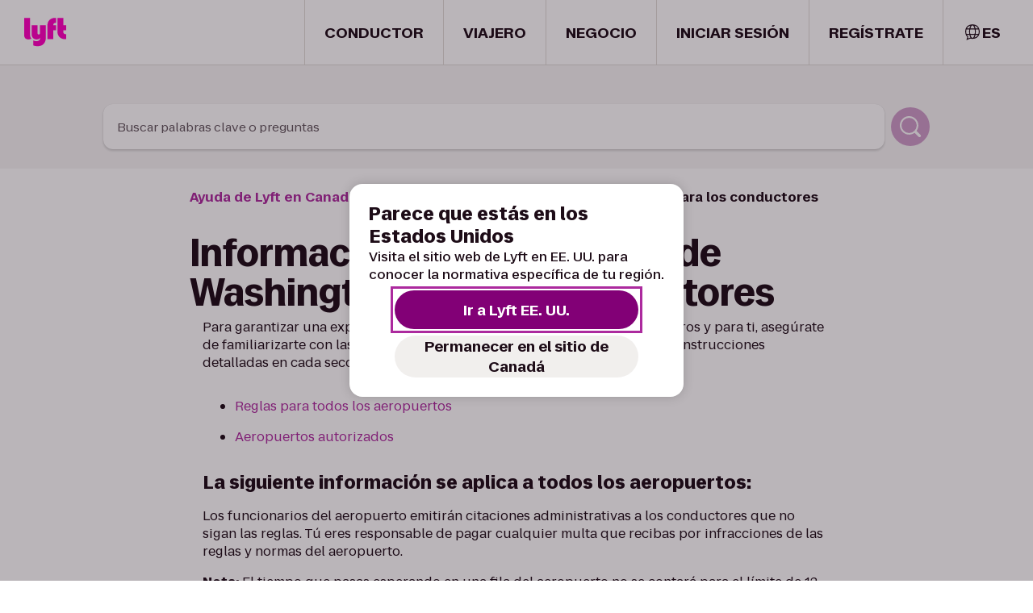

--- FILE ---
content_type: text/html; charset=utf-8
request_url: https://help.lyft.com/hc/es-ca/all/articles/115012922967-washington-airport-information-for-drivers
body_size: 68397
content:
<!DOCTYPE html><html lang="es-ca"><head><meta charSet="utf-8" data-next-head=""/><meta name="viewport" content="width=device-width" data-next-head=""/><link rel="shortcut icon" href="/favicon.ico" data-next-head=""/><title data-next-head="">Información del aeropuerto de Washington para los conductores - Ayuda de Lyft</title><meta class="elastic" name="title" data-type="string" content="Información del aeropuerto de Washington para los conductores" data-next-head=""/><meta class="elastic" name="articleId" data-type="integer" content="115012922967" data-next-head=""/><meta class="elastic" name="locale" data-type="enum" content="es-ca"/><link rel="preload" href="https://cdn.lyft.com/helpwebfe/_next/static/css/e4c063ef9bb2df62.css" as="style" crossorigin="anonymous"/><script id="i18n-common" data-nscript="beforeInteractive" crossorigin="anonymous">
var _i18n_extends = Object.assign || function (target) { for (var i = 1; i < arguments.length; i++) { var source = arguments[i]; for (var key in source) { if (Object.prototype.hasOwnProperty.call(source, key)) { target[key] = source[key]; } } } return target; };
;if(!window.__TRANSLATIONS__) window.__TRANSLATIONS__ = {};
window.__TRANSLATIONS__.locale = "es-ca";
window.__TRANSLATIONS__.bundleName = "common";
if (!window.__TRANSLATIONS__.data) window.__TRANSLATIONS__.data = {};
_i18n_extends(window.__TRANSLATIONS__.data, {"cf2imb":{"s":"DESCARGAS"},"1539vqe":{"s":"App de Lyft Driver"},"p4s4pq":{"s":"App de Lyft para viajeros"},"12m2guc":{"s":"Términos"},"1v7s7by":{"s":"Privacidad"},"wr81lu":{"s":"Tus opciones de privacidad"},"1yqxtwu":{"s":"Convertirte en conductor"},"1l13lxm":{"s":"¿Por qué Lyft?"},"1xyegwc":{"s":"Ciudades"},"tqeiqu":{"s":"Ayuda"},"1s901mi":{"s":"Express Drive"},"s2qlq5":{"s":"Requisitos de la solicitud"},"1p4pef4":{"s":"Bono"},"1y5i38a":{"s":"Ganancia"},"174s1hu":{"s":"Empleos"},"8v4zfw":{"s":"Estación Lyft"},"ft7hki":{"s":"Pedir un viaje"},"1p4jnbk":{"s":"Carreras"},"cowme4":{"s":"Negocio"},"196pj0m":{"s":"Vehículo autónomo"},"1qayu14":{"s":"Programadores"},"1un0cfg":{"s":"Seguridad"},"cdcjw6":{"s":"Scooters"},"1koki10":{"s":"Prensa"},"niifrv":{"s":"Regístrate para viajar"},"yfsyh1":{"s":"Perfil de negocio"},"gkg3r6":{"s":"Eventos"},"4xdsnm":{"s":"Estimación de tarifa"},"1sdv0ey":{"s":"Aeropuertos"},"7gf9eg":{"s":"Código promocional"},"3rbn4q":{"s":"Tarjetas de regalo"},"1bo0v5z":{"s":"Redondea y dona"},"2qec3b":{"s":"Blog"},"rk0u96":{"s":"Estados Unidos"},"kv62fa":{"s":"EE. UU."},"2bzy5h":{"s":"los Estados Unidos"},"izyhdh":{"s":"Canadá"},"1i1bajd":{"s":"NEGOCIO"},"16opbxf":{"s":"Cómo ser conductor"},"fk6xv0":{"s":"Panel de control"},"13rskpp":{"s":"Descarga la app"},"qxfwu4":{"s":"Pedir un viaje"},"fy2fh3":{"s":"Mi solicitud"},"1f16q5j":{"s":"Aspectos generales"},"1vm5xvx":{"s":"INICIAR SESIÓN"},"1n8axph":{"s":"CERRAR SESIÓN"},"nulimb":{"s":"Solicitud para manejar"},"14hrc15":{"s":"Regístrate para viajar"},"1k73l5c":{"s":"Para negocios"},"1k4yam8":{"s":"¿Cómo podemos ayudarte?"},"1o2cvae":{"s":"Artículos populares"},"h0920e":{"s":"Artículos perdidos para los viajeros"},"puv5hj":{"s":"Cómo y cuándo se calculan los pagos a los conductores"},"13sjlu":{"s":"Reportar incidentes de seguridad o citaciones"},"6zxysf":{"s":"Política de animales de asistencia"},"1k1113u":{"s":"Elige el tipo de ayuda que necesitas"},"87x2ip":{"s":"Todos los artículos sobre Cómo usar la app"},"1u33y97":{"s":"Viajar con Lyft"},"3kjdnw":{"s":"Solicitud para manejar"},"1hbjpyk":{"s":"Reportar accidente"},"1kcsovc":{"s":"Manejar con Lyft"},"1ucero7":{"s":"Lyft Business"},"o131fy":{"s":"Todos los temas de ayuda"},"11iq8lu":{"s":"Perfil y cuenta"},"f8alvz":{"s":"Todos los artículos acerca de perfil y cuenta"},"j9kc1n":{"s":"Todos los artículos sobre Ganancias y bonos"},"1ia92fq":{"s":"CONDUCTOR"},"shccep":{"s":"LYFT"},"1floy99":{"s":"VIAJERO"},"1dg15kv":{"s":"REGÍSTRATE"},"1i55qs6":{"s":"Ayuda de Lyft"},"1widfta":{"s":"A la página de inicio de ayuda de Lyft"},"pyjhmg":{"s":"¿Con qué te podemos ayudar?"},"sqgxdc":{"s":"Selecciona un problema"},"142b5rc":{"s":"Comunícate con nosotros"},"1ta51t2":{"s":"Asistencia disponible las 24 horas, los 7 días de la semana."},"iwbove":{"s":"¿Cómo deseas comunicarte?"},"1a4cyfr":{"s":"Llamada telefónica"},"m39x1r":{"s":"E-mail"},"1w3fzdn":{"s":"Iniciar reporte de accidente"},"1omzebg":{"s":"Cosas que pueden ayudarte"},"1il21th":{"s":"Este formulario de contacto de soporte no está disponible en este momento. Por favor, inténtalo de nuevo más tarde."},"1k6i4j8":{"s":"Tu artículo perdido"},"1v5293a":{"s":"Perdí mi teléfono"},"oi93kf":{"s":"Se produjo un error al adjuntar el archivo; elimínalo y vuelve a intentarlo. Los archivos deben pesar menos de 5 MB y solo se admiten los formatos JPG, JPEG, PNG o PDF. Tienes un máximo de 10 archivos adjuntos."},"1d5m2ke":{"s":"Los archivos que superen los 5 MB no se adjuntarán al formulario. ¿Deseas continuar con el envío?"},"2ys3wx":{"s":"Haz clic para agregar archivos o arrástralos aquí"},"9wg5rm":{"s":"¿Aún necesitas ayuda?"},"1cxufw0":{"s":"Soy un viajero"},"15x8uk7":{"s":"Soy un conductor"},"plew1d":{"s":"Pedidos de datos de terceros"},"1po2u5r":{"s":"Accesibilidad del sitio web y de la app de Lyft"},"1407du8":{"s":"Cómo compartir tu ubicación con amigos y familiares mientras manejas"},"1pio3yn":{"s":"App de Lyft Driver"},"1ig8in7":{"s":"Protege tu información personal"},"1tzwueo":{"s":"Borrar mi cuenta"},"1dtgr4b":{"s":"Uso de la marca y el logotipo de Lyft"},"1w1zje3":{"s":"Recomendaciones y configuración del software del teléfono"},"1lm2gpw":{"s":"Cómo crear una cuenta de Lyft"},"1n7a20e":{"s":"Cómo aplicar para ser conductor "},"k444cq":{"s":"Cómo actualizar tu app"},"y4bc0z":{"s":"Cambiar el idioma de la app"},"w5wnlq":{"s":"Revisar el estado de tu solicitud"},"100pdsu":{"s":"Ayuda de Lyft en {country}"},"18vrzjr":{"s":"Enviar un pedido"},"4pgy2v":{"s":"Todavía necesito ayuda"},"qmhv16":{"s":"Verificar estado"},"plxup2":{"s":"Reportar un problema en un viaje de Concierge a nombre del pasajero"},"1ugiex":{"s":"Disputar el costo de un viaje de Concierge"},"12hn6vy":{"s":"Reportar un artículo perdido en un viaje de Concierge"},"1c81vgd":{"s":"Reportar un problema de seguridad en un viaje de Concierge"},"wlriil":{"s":"Reportar otro problema en un viaje de Concierge"},"9vvfki":{"s":"Reportar un problema con un animal de asistencia"},"1dx2622":{"s":"Dejar comentarios sobre la accesibilidad"},"1951oue":{"s":"Buscar palabras clave o preguntas"},"8ybt25":{"s":"Buscar"},"1nvc4tm":{"s":"Cuéntanos más para que nuestro equipo pueda ayudarte rápidamente"},"12h6fzr":{"s":"Tu dirección de e-mail"},"1vdfa8q":{"s":"Dirección de e-mail del viajero"},"18lyx1c":{"s":"ID del viaje"},"wegqbj":{"s":"Lyft completará la información del viajero y del conductor correspondiente a este viaje después de que se envíe la solicitud."},"18p6yke":{"s":"Proporciona la mayor información que puedas para ayudarnos a solucionar tu problema."},"10m82dv":{"s":"Tipo de pedido"},"1xn4pwe":{"s":"Impugnar el costo de un viaje"},"1z0zixv":{"s":"Buscar un artículo perdido"},"18rj2x6":{"s":"Reportar un incidente de seguridad"},"1i7fhv9":{"s":"Otra opción"},"174s9tw":{"s":"Se requiere el motivo del ticket."},"fepzoy":{"s":"Asunto"},"u8f0h7":{"s":"Número de teléfono"},"11dauxo":{"s":"Descripción"},"1ltsp5v":{"s":"Proporciona toda la información que puedas para ayudarnos a solucionar tu problema."},"do4hzi":{"s":"Nuestros viajeros cuentan con que los conductores les brindarán un servicio de confianza, y es importante que los conductores estén ahí para ellos. A veces, nos informan sobre viajes que han empezado o terminado sin el pasajero en el vehículo. Cuando esto ocurre, podemos cancelar el viaje y enviar un aviso a los conductores. Si este comportamiento continúa, podríamos desactivarles su cuenta de la plataforma Lyft."},"1scojhh":{"s":"Si a ti, como conductor, te han reportado por este comportamiento o te han cancelado un viaje a mitad del recorrido y crees que ha sido un error, completa el siguiente formulario de disputa y nos pondremos en contacto contigo lo antes posible. Si quieres disputar varios viajes, envía un formulario por viaje."},"15q3xhz":{"s":"Enviar"},"175euva":{"s":"Archivos adjuntos"},"x2fa8n":{"s":"Adjunta cualquier prueba que tengas de que el viajero estuvo en tu vehículo."},"11r0cz5":{"s":"Requiere verificación."},"191ssuc":{"s":"Enviando solicitud..."},"1cbmf5f":{"s":"Lo sentimos. No pudimos enviar tu solicitud. Vuelve a intentarlo más tarde."},"fs3d51":{"s":"Se envió la solicitud telefónica. Te llamaremos pronto. Mantén tu teléfono cerca."},"1d5hzmj":{"s":"Se envió correctamente la solicitud por e-mail."},"fh6n8d":{"s":"Empezaremos a trabajar para que recuperes tu objeto perdido lo antes posible."},"1bzzw3m":{"s":"Te llamaremos inmediatamente y te conectaremos con un especialista de asistencia"},"12b8cle":{"s":"Ingresa tu número"},"jpcxjj":{"s":"Llámame"},"flrh95":{"s":"Reintentar"},"ihv98t":{"s":"A la página de inicio de Ayuda"},"z5el2h":{"s":"Selecciona el viaje correspondiente"},"tepjvo":{"s":"Se requiere una descripción"},"un68ya":{"s":"Ingresa un número telefónico válido"},"oh8j4m":{"s":"Ingresa una dirección de e-mail válida"},"nvf6rx":{"s":"Ingresa un ID válido de viaje de Concierge."},"rx801j":{"s":"Ingresa un ID válido de la orden de entrega"},"1mj5fur":{"s":"Ingresa un valor de orden válido."},"zwpznt":{"s":"Cerrar sesión"},"1es9rgx":{"s":"¿No eres {firstName}?"},"1kvw5a1":{"s":"Se requiere asistencia: no se puede acceder a la Ayuda interactiva"},"ikaejq":{"s":"No se encontraron resultados."},"1m3g5sn":{"s":"Resultados de la búsqueda"},"11p0twv":{"s":"Resultados de la búsqueda"},"1cvdjre":{"s":"Resultados de la búsqueda - {searchQuery}"},"vg3y5m":{"s":"Se muestran de {startCount} a {endCount} de un total de {totalCount} resultados para \"{searchQuery}\""},"1sj6ny0":{"s":"Anterior"},"24eoel":{"s":"Siguiente"},"1fhf62g":{"s":"Seleccionar viaje"},"4b4get":{"s":"Abrir la app de Lyft"},"17y4wu1":{"s":"Abrir la app de Lyft Driver"},"1ytz5fb":{"s":"Obtén ayuda más rápido en la app"},"tn6a0c":{"s":"Continuar en la web"},"1ai9t68":{"s":"Cuéntanos sobre ti para que podamos ayudarte"},"zubk4w":{"s":"Cuéntanos por qué estás aquí"},"q538hy":{"s":"Uso de la app"},"1iobt02":{"s":"Seguridad, políticas y accesibilidad"},"8mbb2q":{"s":"Todos los artículos sobre Seguridad, políticas y accesibilidad"},"1jypd7n":{"s":"Pautas y políticas de seguridad"},"1rn2cvf":{"s":"Accesibilidad y antidiscriminación"},"1fwm266":{"s":"Aspectos básicos de Lyft"},"muj338":{"s":"Cómo solucionar problemas con la app"},"cjo44q":{"s":"Actualiza tu cuenta"},"lxekwy":{"s":"Ganancias y bonos"},"1sfes3i":{"s":"Cómo funcionan los pagos"},"wlroxo":{"s":"Problemas con los pagos o con los cargos"},"uriwzz":{"s":"Bonos y recompensas"},"wnqyts":{"s":"Configurar la información bancaria y tributaria"},"13tt41p":{"s":"Resumen del viaje"},"sjy56p":{"s":"Revisión de precios"},"34prm8":{"s":"¿Por qué te pareció que el precio fue injusto?"},"iebppm":{"s":"Escoge una razón"},"1t4xix4":{"s":"Obtener ayuda"},"w8l1rl":{"s":"Contactar a soporte"},"rfj5sw":{"s":"Describe lo que sucedió:"},"17ihr7f":{"s":"Enviar"},"1ur4o1t":{"s":"Se envió tu solicitud"},"1pt4drw":{"s":"¡Nos comunicaremos contigo muy pronto!"},"dag5jp":{"s":"No se te cobró por este viaje cancelado"},"3xehph":{"s":"El costo del viaje {amount}"},"63wldp":{"s":"Cargo por cancelación {amount}"},"t4io1v":{"s":"Pagaste {amount}"},"1xlukj":{"s":"¿Necesitas ayuda con otro asunto? Visita nuestro {a}Centro de asistencia{enda}."},"y2akui":{"s":"Añadir\u002Fcambiar descuento o crédito"},"1q3u07w":{"s":"Punto de partida\u002Fdestino incorrecto"},"er1a73":{"s":"Mi conductor tomó una ruta poco eficiente"},"1m7oori":{"s":"Cargo por cancelación"},"144f3e1":{"s":"Cargo por no presentarse"},"1brc6cf":{"s":"No hice este viaje"},"13e1j87":{"s":"Un cargo de $1 o un cargo inesperado de Lyft"},"12sbhtt":{"s":"¿Esto respondió tu pregunta? Si no es así, {a}comunícate con nosotros{enda}."},"60dtsy":{"s":"Si deseas que un miembro del equipo de Lyft examine este asunto detalladamente, {a}haz clic aquí{enda} para enviar tus comentarios al equipo de Lyft."},"u6fii7":{"s":"Ocurrió un error con el envío. Comunícate con el {a}equipo de asistencia de Lyft aquí ›{enda}"},"1d0icme":{"s":"Conductor favorito"},"ptu2at":{"s":"Añadiste a {driverFirstName} a tus conductores favoritos."},"zwulkk":{"s":"Gracias por tomar el tiempo para decirnos que {driverFirstName} está haciendo un buen trabajo en el camino."},"iche56":{"s":"{driverFirstName} ahora es uno de tus conductores favoritos"},"v8rp6h":{"s":"Les daremos prioridad la próxima vez que programes un viaje."},"vlf9c3":{"s":"Lo sentimos, no pudimos agregar al conductor como favorito."},"1uc7cfb":{"s":"No se puede marcar a este conductor como favorito porque está bloqueado"},"115oh19":{"s":"Desbloquea a {driverFirstName} si aún deseas agregarlo a tus favoritos."},"luafqp":{"s":"Dar una propina"},"1oix8hh":{"s":"Lo sentimos, ocurrió un error al obtener el viaje."},"mia6o9":{"s":"Agregar propina para {firstName}"},"p6zqd3":{"s":"{driverFirstName} te dejó el {timestamp}"},"jbkvbk":{"s":"-- Seleccionar monto --"},"1ihf9jr":{"s":"¡Gracias por apoyar a {firstName}!\nSeguramente contribuirá para llevar su capa de superhéroe a la lavandería."},"1mrzuti":{"s":"Ya no puedes agregar una propina a este viaje. "},"1r62tqa":{"s":"Para obtener más detalles, visita nuestro Centro de asistencia."},"7clhp9":{"s":"Lo sentimos, no se permiten propinas para este viaje."},"2a0nbz":{"s":"Solo puedes aumentar la propina una vez por cada viaje."},"1m83p8w":{"s":"Nueva York cobra un cargo del 2.5 % para el Black Car Fund sobre las propinas para todo viaje de conductores de TLC y TNC."},"1pp56aw":{"s":"Enviar"},"1r7oab7":{"s":"Ocurrió un error al intentar darle una propina al conductor."},"1qbuqb5":{"s":"¡Propina agregada!"},"19i4ded":{"s":"Artículo perdido en el viaje"},"qdc1pe":{"s":"Localiza tu artículo perdido enviando un mensaje."},"15lub3v":{"s":"Ha pasado demasiado tiempo para poder utilizar esta función."},"1rn9y6t":{"s":"Ocurrió un error al intentar enviar un mensaje al conductor."},"esram":{"s":"¿Qué perdiste?"},"1p3944i":{"s":"¿Cuál es la mejor forma de comunicarse contigo?"},"1n7lvzn":{"s":"Se compartirá este número con el conductor"},"63qq88":{"s":"¡Mensaje enviado!"},"6fevmm":{"s":"Si tienes Lyft Pink, no se aplicará tu cargo de devolución de $15."},"f0jqd9":{"s":"Más información"},"1b8vdl9":{"s":"Lo sentimos, ocurrió un error al obtener el viaje."},"9xdyo0":{"s":"¿Olvidaste algo en el auto de {firstName}?"},"1j2gm1w":{"s":"Se reenvió tu mensaje a \n{firstName}.\nEl 85 % de los conductores responden en el plazo de 1 hora, por lo que obtendrás una respuesta en breve."},"iyy0jv":{"s":"Si {firstName} da su máximo esfuerzo, "},"5msspp":{"s":"demuestra tu agradecimiento con una propina."},"18zks9l":{"s":"Viaje cancelado"},"80yj64":{"s":"Avatar del conductor {driverName}"},"1ea22de":{"s":"Imagen genérica de un pasajero de Lyft en un asiento con el cinturón de seguridad puesto"},"1ab5t1b":{"s":"Ups… encontré un error."},"t57qaf":{"s":"Lamentamos mucho que haya ocurrido un error en el flujo de revisión de la tarifa. Vuelve a intentarlo."},"trxd5n":{"s":"Atrás"},"6fge4y":{"s":"Lamentamos mucho que haya ocurrido un error en el flujo de verificación del solicitante."},"k8gs7f":{"s":"A la \u003Ca href=\"\u002F\"\u003Epágina de ayuda de Lyft\u003C\u002Fa\u003E."},"6o0e7e":{"s":"Vuelve a intentarlo en la \u003Ca href=\"https:\u002F\u002Fwww.lyft.com\u002Fapp?type=driver\"\u003Eapp de Lyft Driver\u003C\u002Fa\u003E."},"r83fpr":{"s":"Tarifa total del viaje"},"1no4ywl":{"s":"Debes seleccionar una opción."},"vgk032":{"s":"Debes seleccionar, al menos, una opción."},"us8xzc":{"s":"Disputar tarifa o cargos del viaje"},"e0zrj8":{"s":"Enviar comentarios sobre el conductor"},"1n1fid5":{"s":"Iniciar sesión"},"1r3o9sh":{"s":"Obtener ayuda como invitado"},"1kg2j2o":{"s":"Obtén ayuda más rápido"},"1fxldj0":{"s":"Obtén ayuda de forma más rápida en la app de Lyft"},"l5vbur":{"s":"Inicia sesión para ver tus viajes, tarifas, detalles de la cuenta y más."},"1x9c17r":{"s":"Te estamos redirigiendo al flujo de revisión de tarifas en Asistencia de Lyft…"},"okxw4p":{"s":"Inicia sesión para contactarnos"},"mq1p17":{"s":"Esto nos ayudará a identificarte y a brindarte la ayuda que necesitas. Puedes disputar cargos de viaje, escribir comentarios acerca de viajes desagradables o inseguros y más."},"7554o1":{"s":"No tengo cuenta"},"ms5lbn":{"s":"No puedo ingresar a mi cuenta"},"oawmro":{"s":"Política de artículos perdidos"},"ck0eb2":{"s":"Lyft no se responsabiliza por los artículos perdidos. Haremos todo lo posible para que puedas coordinar con tu conductor, pero contamos con que los pasajeros revisen todas sus pertenencias antes de terminar el viaje. Ten en cuenta que recibirás un cargo de $15 una vez que el conductor haya devuelto el artículo. "},"1ajtnzu":{"s":"No se cobra el cargo por devolución de $15 porque eres miembro de Lyft Pink."},"1ss61oe":{"s":"Puedes enviar un mensaje a tu conductor acerca del artículo perdido."},"o6uivr":{"s":"¿Qué dejaste en el auto?"},"4754t4":{"s":"Ejemplo: Hola, creo que dejé mi cartera en tu auto."},"12nouz9":{"s":"Usa un número de teléfono alternativo si perdiste tu teléfono."},"184sj75":{"s":"Enviar un mensaje"},"263r4x":{"s":"Este número se compartirá con el conductor"},"d0xeq6":{"s":"{rideDate} a la(s) {rideTime}"},"1juzwh6":{"s":"Vamos a decirlo de otra forma"},"1j0nlco":{"s":"Parece que tu mensaje incluye palabras que no cumplen nuestras Normas de la comunidad. En Lyft, tratamos a todos con cuidado, dignidad y respecto."},"1efx6mz":{"s":"Ver las Normas de la comunidad"},"l7aus7":{"s":"Reintentar"},"1t3beuz":{"s":"Mensaje enviado a {driverFirstName}"},"36l4fi":{"s":"Reenviamos el mensaje a tu conductor {contactedDriverAt}, incluido el número que proporcionaste {contactPhoneNumber}. Podrá llamarte o enviarte un mensaje de texto para devolver el artículo."},"jdh1w2":{"s":"Si perdiste objetos con información personal o sensible, te recomendamos comunicarte con las autoridades locales o presentar una denuncia policial."},"u3pxjt":{"s":"Volver al inicio"},"1yc8tkt":{"s":"Comunícate directamente con el equipo de asistencia de Lyft para obtener ayuda adicional."},"fkjnkj":{"s":"Comunicarse con el equipo de asistencia de Lyft"},"mnydsu":{"s":"Puedes comunicarte con las autoridades para presentar una denuncia."},"1c8zz10":{"s":"Han pasado más de 7 días desde tu viaje"},"26hagc":{"s":"Puedes comunicarte directamente con el equipo de asistencia de Lyft para obtener ayuda. Si perdiste objetos con información personal o sensible, te recomendamos comunicarte con las autoridades locales o presentar una denuncia policial."},"1m78tja":{"s":"Ocurrió un error al enviar el mensaje"},"1mgz1m3":{"s":"Ocurrió un error al recuperar tu viaje"},"wh7jzz":{"s":"Esperamos que todos los viajes sean perfectos, pero a veces hay inconvenientes. Puedes disputar un cargo de viaje al instante e informarnos cuestiones que deberíamos saber acerca de un viaje o de un conductor."},"7rss5y":{"s":"Obtener ayuda con un viaje"},"vle8cb":{"s":"¿Perdiste algo durante un viaje?"},"1yc3fax":{"s":"Contactar al equipo de asistencia"},"1251zmq":{"s":"¿Perdiste tu teléfono durante un viaje?"},"1ndnpzs":{"s":"Puedes ayudarnos a hacer todo lo posible para encontrarlo respondiendo algunas preguntas."},"x0zqfk":{"s":"Empezar"},"1aigkkn":{"s":"Abrir app"},"1o3ghto":{"s":"App de Lyft"},"1bz6mo8":{"s":"App de Lyft Driver"},"bq9hm2":{"s":"Cancelar"},"oiw18s":{"s":"ID de la orden de entrega"},"pfq0kk":{"s":"Valor de la orden"},"o3672w":{"s":"Artículos faltantes o dañados"},"1ydmw1i":{"s":"Impugnar los costos asociados a una entrega"},"1vwjxbx":{"s":"Comentarios para el conductor de Entregas"},"wnqnts":{"s":"Tipo de problema"},"142hqu3":{"s":"Detalles del problema"},"149tk8y":{"s":"Artículo de la entrega dañado o faltante"},"jja9ou":{"s":"Impugnar costos"},"1uc1ao3":{"s":"Comentarios del conductor"},"jw3ssb":{"s":"Artículo no recogido"},"f8bfi":{"s":"Artículo no entregado"},"147m9rs":{"s":"Retrasos"},"1pfrqo7":{"s":"Artículos incorrectos o faltantes"},"w9jgu9":{"s":"Pedido dañado"},"1fsznms":{"s":"Problema con la seguridad"},"m0r687":{"s":"Otro motivo"},"1pvfunh":{"s":"Adjunta un comprobante del valor, como un recibo o una factura."},"1a39g3l":{"s":"Proporciona tus datos para que podamos comunicarnos contigo"},"120t4f0":{"s":"Describe el problema de esta orden"},"1mxy4wb":{"s":"Proporciona detalles sobre el valor de la orden"},"1g6ti97":{"s":"Adjunta un comprobante del valor."},"dlwqps":{"s":"Este campo es obligatorio."},"oaj8oj":{"s":"Ingresa una dirección de e-mail válida"},"4dwviw":{"s":"El ID de viaje no es válido."},"bqwad0":{"s":"Ingresa un número telefónico válido"},"b53cgk":{"s":"Escoge una opción"},"18da7rk":{"s":"Puedes adjuntar un máximo de 10 archivos adjuntos"},"1my97yf":{"s":"Ingresa un valor numérico válido"},"1k3wy9m":{"s":"Proporciona, al menos, uno de los datos actualizados del siniestro"},"ans19g":{"s":"La fecha de finalización debe ser posterior a la fecha de inicio"},"fygigs":{"s":"No pudimos encontrar un viaje que coincida con este destino. Inténtalo de nuevo."},"6zdsu3":{"s":"El asunto es obligatorio"},"trhdcf":{"s":"El detalle del problema es obligatorio"},"1ysqxn4":{"s":"El e-mail es obligatorio"},"vv4gx0":{"s":"El nombre es obligatorio"},"1y633ft":{"s":"El nombre de la organización es obligatorio"},"mykpf1":{"s":"El número de teléfono es obligatorio"},"1gs0r3x":{"s":"El nombre del viajero es obligatorio"},"pifkmm":{"s":"El ID del viaje es obligatorio"},"zzavct":{"s":"El captcha es obligatorio"},"21bqpy":{"s":"Proporciona un ID de viaje válido"},"1io4pu1":{"s":"Demasiadas solicitudes. Inténtalo de nuevo más tarde"},"4yptx4":{"s":"No pudimos completar tu pedido. Inténtalo de nuevo más tarde."},"1g16lqp":{"s":"¿Cómo te podemos ayudar?"},"29xqbk":{"s":"ID del viaje"},"16c07zt":{"s":"Verifica que eres una persona"},"qyllwc":{"s":"Nombre de la organización"},"1h9958c":{"s":"Fecha del viaje"},"zxrpro":{"s":"Nombre del pasajero"},"1bla81l":{"s":"Número de teléfono del viajero"},"7lasaw":{"s":"Número utilizado para solicitar el viaje (si es diferente del anterior)"},"1si7694":{"s":"Nombre del conductor"},"10vvl4t":{"s":"Nombre del conductor (opcional)"},"ko8oxw":{"s":"(opcional)"},"10z7bj4":{"s":"E-mail del conductor"},"qvs0pj":{"s":"Número de teléfono del conductor"},"1bw15li":{"s":"VIN"},"dih311":{"s":"Número de placa del vehículo"},"1skap1z":{"s":"Número de licencia de conducir de la TLC"},"1c3rdsc":{"s":"Tu nombre"},"11t7pnz":{"s":"Tu nombre"},"14tgprs":{"s":"Tu apellido"},"yw9ylq":{"s":"Tu número de teléfono"},"gykfh2":{"s":"Detalles del problema"},"1yxbxjr":{"s":"Mejor dirección de e-mail para contactarte"},"10dzq60":{"s":"Mejor número de teléfono para contactarte"},"12hwdyy":{"s":"Número de teléfono usado para pedir el Lyft"},"1htti0a":{"s":"Descripción del artículo perdido"},"1yvlid1":{"s":"Descripción del teléfono perdido"},"i5l4zx":{"s":"Nombre"},"lvrrvb":{"s":"Describe tu teléfono perdido"},"1nwrgqm":{"s":"(marca, color, modelo, entre otros)"},"1sru3g9":{"s":"Fecha y hora del viaje"},"3orc8t":{"s":"Punto de destino"},"1ydwb6d":{"s":"Ubicación de tu asiento durante el viaje"},"g0jfd3":{"s":"Indica dónde te sentaste durante el viaje"},"rv1mgl":{"s":"(asiento delantero del pasajero, asiento trasero central, etcétera)"},"thb8im":{"s":"¿Podemos compartir tus datos de contacto con el conductor? Esto aumenta las posibilidades de que se devuelva el artículo."},"hlg1dg":{"s":"Compartir mi información de contacto con el conductor (recomendado)"},"1vnizpd":{"s":"No compartir mi información de contacto"},"wn7gkt":{"s":"Nombre del socio"},"odgk51":{"s":"Nombre del socio secundario"},"zfm2lk":{"s":"Nombre y apellido del ajustador"},"9mvefe":{"s":"E-mail del ajustador"},"1ao27ch":{"s":"Tu número de reclamación"},"16c974k":{"s":"Número de referencia de Lyft (Zendesk)"},"1o11epj":{"s":"Fecha del siniestro"},"1r9dc1u":{"s":"Hora del siniestro"},"tfmz43":{"s":"Ubicación del siniestro"},"17pat8h":{"s":"Fecha actualizada del siniestro"},"9metqn":{"s":"Hora actualizada del siniestro"},"1ohky0d":{"s":"Ubicación actualizada del siniestro (cruce, dirección, ciudad, estado)"},"48rhv8":{"s":"Determinación del periodo actualizado"},"9z7gop":{"s":"¿Por qué crees que el periodo o un tercero administrador requiere una actualización o una revisión?"},"7g5gfi":{"s":"Qué información es incorrecta"},"120j4ro":{"s":"Información actual"},"20pa38":{"s":"Información actualizada que debe revisarse"},"1j0rpkf":{"s":"Explicación de la información no coincidente"},"1i3hnmp":{"s":"Información adicional sobre el motivo por el que se solicita esta información"},"ddahro":{"s":"¿Cuál es la reclamación?"},"9bhwee":{"s":"¿Cuál es la denuncia?"},"v6tqe7":{"s":"¿Cuál es la solicitud?"},"yqog6d":{"s":"Intervalo de fechas requerido para los ingresos del conductor"},"10i6q0a":{"s":"Intervalo de fechas requerido para el historial del conductor"},"gy5etv":{"s":"¿A quién intentas contactar? Incluye el nombre y toda la información de contacto que usaste para intentar comunicarte."},"mfi1gb":{"s":"Indica cuántas veces has intentado contactarte, y las fechas de estos intentos."},"zgr8b4":{"s":"Si no cooperó, facilita los detalles"},"1bb5zdv":{"s":"Documento faltante o incompleto"},"1n4ufgw":{"s":"Detalles adicionales sobre este documento faltante o incompleto. Incluye los documentos adicionales necesarios."},"9hinjd":{"s":"¿Cuál es el periodo actual?"},"w4k6yr":{"s":"¿A qué periodo crees que debería actualizarse?"},"1n33zcl":{"s":"¿Se trata de un siniestro confirmado en la propiedad del aeropuerto?"},"1xp9f5":{"s":"Detalles adicionales sobre esta actualización de pérdida de propiedad en el aeropuerto"},"ufp48w":{"s":"Tipo de incidente"},"brxpb6":{"s":"Confirmo que he recibido la aprobación del administrador para este pedido"},"1vkzwd8":{"s":"¿Qué información necesitas?"},"5123fz":{"s":"Enumera las lesiones del conductor y quién las informó"},"c07x31":{"s":"Facilita información sobre el abogado y el LOR (si está disponible)"},"1woyues":{"s":"Indica la información que debe verificarse"},"148lcy4":{"s":"Brinda la información necesaria para la verificación del viaje"},"jr7jvj":{"s":"¿Qué número de teléfono usaste para pedir el viaje?"},"19jb93k":{"s":"¿A qué hora te dejaron en tu destino?"},"1pps3hx":{"s":"¿En dónde te dejó?"},"6pbq65":{"s":"ID del viaje"},"d34n9x":{"s":"Una dirección de e-mail a la que tengas acceso"},"8p03ag":{"s":"Un número de teléfono al que tienes acceso"},"1p91buv":{"s":"¿Cómo quieres recibir notificaciones?"},"1icda9u":{"s":"E-mail"},"1ltl0fk":{"s":"Texto"},"193m57j":{"s":"E-mail y mensaje de texto"},"zx2p3c":{"s":"Por el tiempo de tu conductor, es posible que se te cobre un cargo por artículo encontrado y devuelto. El monto total va para tu conductor. Los miembros de Lyft Pink no están sujetos a este cargo."},"ty2al":{"s":"Envía otro pedido"},"1bz6h9f":{"s":"Reintentar"},"1rjw302":{"s":"Reintentar envío"},"11le74e":{"s":"Ir a la página de inicio de Ayuda"},"draxbq":{"s":"Cerrar"},"1mmm0h4":{"s":"Reportar un problema con un viaje de Concierge a nombre del pasajero"},"1t6z0zt":{"s":"Reportar un problema urgente de Lyft Business"},"1pu84gn":{"s":"Código inválido"},"16jl7uq":{"s":"Para otras solicitudes de asistencia, envía"},"oezzhm":{"s":"aquí"},"1h3tumo":{"s":"El conductor no se presentó"},"fxr1rz":{"s":"Cancelación del conductor"},"1bjk534":{"s":"El conductor comenzó y terminó rápidamente el viaje"},"19aktdv":{"s":"Partida tardía o difícil"},"1ozatig":{"s":"No hay pasajero en el vehículo"},"13kcd0c":{"s":"Ruta ineficiente"},"1g5rtcs":{"s":"El conductor continuó después del punto de destino"},"rjjs2t":{"s":"Viaje de ida y vuelta no autorizado"},"m6sk6g":{"s":"Otro problema con la ruta del viaje"},"1ya4wxh":{"s":"Teléfono olvidado"},"3s8slt":{"s":"Monedero o billetera perdidos"},"18i4pok":{"s":"Llaves perdidas"},"1wbljye":{"s":"Medicamentos o dispositivos médicos que salvan vidas"},"152csc1":{"s":"Animal perdido"},"1wrh7zq":{"s":"Otro artículo perdido"},"1r4yqzi":{"s":"Conducción insegura"},"3049e5":{"s":"Dispositivo de movilidad rechazado"},"c9whe7":{"s":"El conductor exigió dinero en efectivo"},"z06hm2":{"s":"Animal de asistencia rechazado"},"1hlq4nj":{"s":"Violencia física o agresión"},"1gm51z2":{"s":"Discriminación"},"1feqo05":{"s":"Coqueteo o acoso"},"v9h4mk":{"s":"Pasajero faltante"},"3e31qz":{"s":"Conductor ebrio"},"74spd1":{"s":"Discrepancia en el destino del viaje"},"1fr1nap":{"s":"Negarse a salir"},"clncwl":{"s":"Otro problema relacionado con la seguridad"},"7iuli8":{"s":"Punto de destino incorrecto"},"e6vzwp":{"s":"Comportamiento del conductor"},"1tj9q6f":{"s":"Vehículo sucio o incómodo"},"1svu1jw":{"s":"Otra experiencia desagradable"},"138rrb6":{"s":"Artículo dañado"},"1vz21pn":{"s":"¡Gracias por enviar el ticket!"},"1dnd8o5":{"s":"Error en el envío"},"1x6s6yn":{"s":"¡Formulario recibido!"},"1jhq7e6":{"s":"Chatear con la asistencia de Lyft"},"1k8iroq":{"s":"Chatea con un agente de la asistencia de Lyft"},"7dvnl8":{"s":"Bríndanos más información sobre tu problema para que podamos ayudarte a encontrar a la persona adecuada de forma más rápida."},"zsnzvn":{"s":"Se produjo un error al iniciar una sesión de chat. Inténtalo de nuevo más tarde."},"16xy9wk":{"s":"Enviar un mensaje"},"1yd57ib":{"s":"La sesión expiró"},"19ufwiu":{"s":"Inicia sesión de nuevo."},"1tl5ksh":{"s":"Regresar a la página de inicio"},"biypyi":{"s":"Verifica tu viaje"},"h47skm":{"s":"Por tu seguridad, confirma nuevamente tu viaje para acceder al chat relacionado con tu teléfono perdido."},"1tdgxtw":{"s":"Verificar viaje"},"179e0d2":{"s":"Mostrar chats abiertos"},"h0lrph":{"s":"Escribe tu mensaje"},"1ikzl3a":{"s":"Enviar un mensaje"},"1m5yldu":{"s":"Este chat está cerrado. Puedes ver la conversación en tu historial de chat de asistencia. Si necesitas ayuda adicional, comunícate con el equipo de asistencia."},"1lla68m":{"s":"Chatear con la asistencia de Lyft"},"osyt8a":{"s":"Marcar artículo como devuelto"},"1g2pjho":{"s":"Bloquear usuario"},"48dhb9":{"s":"Terminar chat"},"1mgtwne":{"s":"Llamar al conductor"},"1sncprr":{"s":"Bloquear conductor"},"kj3ulq":{"s":"Cuéntanos lo que pasó para que podamos tomar las medidas adecuadas"},"tpzao4":{"s":"Conversación inapropiada"},"1um99co":{"s":"Conducta indeseada"},"1ungnwb":{"s":"Comportamiento en persona"},"1uwop1e":{"s":"Más opciones"},"wr9gkr":{"s":"Sí"},"5a1oxt":{"s":"No"},"1o2bdv":{"s":"Información del conductor"},"1m2uokn":{"s":"Información del vehículo"},"t2zlen":{"s":"Información del viajero"},"19qxhs5":{"s":"Ganancias del conductor"},"z644m1":{"s":"Capturas de pantalla internas"},"19jo1ug":{"s":"Otro"},"1sd1s5w":{"s":"Fotos del siniestro"},"7u4al8":{"s":"Información de contacto"},"1ogweo8":{"s":"Desglose de la ruta"},"9xwvgx":{"s":"Inicios de sesión del conductor"},"lyvfs0":{"s":"Licencia de conducir."},"1qnd862":{"s":"Registro del vehículo"},"o7t5sc":{"s":"Documentos del seguro"},"1akr5r1":{"s":"Accidente"},"38rv62":{"s":"No se presentó una lesión por colisión"},"12fu5s1":{"s":"Pedir información para una reclamación por un accidente laboral ya establecido"},"ngzjeh":{"s":"Establecer una nueva reclamación por accidente laboral"},"11oo7wf":{"s":"Secuestro de auto"},"rnahlb":{"s":"Disparos"},"2lzd42":{"s":"Confirmación de conductor no autorizado"},"1r184k6":{"s":"Confirmación de vehículo no aprobado"},"177gh5l":{"s":"DUI de Lyft según informe policial"},"mn3h73":{"s":"Incidentes confirmados con menores no acompañados"},"1matt3p":{"s":"Declaraciones que pueden generar publicidad negativa en los medios de comunicación"},"8z9aa9":{"s":"Participación de celebridades"},"1p96b1u":{"s":"Al conductor de la TLC se lo conecta por error con un viajero fuera o dentro de los barrios de NYC"},"2b13y5":{"s":"Otras cuestiones relacionadas con el comportamiento y la seguridad que deben escalarse"},"g1h1ex":{"s":"Traduciendo…"},"1nn1odt":{"s":"Traducción automática"},"uo2jtn":{"s":"Traducción automática"},"1orpifd":{"s":"Error de traducción"},"1kfv3yh":{"s":"Traducir a"},"spcs15":{"s":"Mostrar en"},"l1toxs":{"s":"Presiona \"{label}\" para volver a intentarlo"},"lblm7p":{"s":"Mostrar traducciones"},"17lkqa8":{"s":"Mostrar idioma original"},"1ym3x7m":{"s":"Desconocido"},"16xmlg2":{"s":"Inglés"},"ytuud6":{"s":"Francés"},"1iyyx2w":{"s":"Español"},"1mb9osw":{"s":"Portugués"},"1ps534":{"s":"Chino simplificado"},"1kswan3":{"s":"Coreano"},"dj7p9n":{"s":"Ruso"},"fz9uez":{"s":"Turco"},"1634usk":{"s":"Árabe"},"19vrt3c":{"s":"Muy de acuerdo"},"dc8bxc":{"s":"De acuerdo"},"1caam3":{"s":"No estoy de acuerdo ni en desacuerdo"},"1hqgp8i":{"s":"En desacuerdo"},"g72xhu":{"s":"Muy en desacuerdo"},"1bhcnd4":{"s":"¡Hola! Un agente te ayudará en breve. Recibimos tu informe de teléfono perdido con la siguiente información:"},"wrc9gc":{"s":"E-mail preferente:"},"10rfjjs":{"s":"Número de contacto preferente:"},"19fhwul":{"s":"Número de teléfono usado para solicitar el viaje de Lyft:"},"16m496o":{"s":"Descripción del teléfono perdido:"},"2z3tew":{"s":"Destino:"},"v8sxoo":{"s":"Nombre del conductor:"},"1qm0trs":{"s":"Compartir información con el conductor:"},"dalja2":{"s":"ID del viaje:"},"19r9d7z":{"s":"¡Gracias por avisarnos!"},"1cdpqc7":{"s":"Nuestro equipo de asistencia detendrá inmediatamente cualquier comunicación activa y reportará este informe como fraude."},"16y21g8":{"s":"Listo"},"gzj8vj":{"s":"Control de seguridad"},"1v0fje5":{"s":"Muy en desacuerdo"},"1tnmzpn":{"s":"En desacuerdo"},"1vj25xu":{"s":"Imparcial"},"zdx63i":{"s":"De acuerdo"},"8l8y7y":{"s":"Muy de acuerdo"},"tq204u":{"s":"¡Gracias por tus comentarios!"},"1o94znu":{"s":"Saber tu opinión nos ayuda a seguir mejorando."},"l79la1":{"s":"Enviar"},"agujvo":{"s":"Estás viendo el Centro de asistencia de {country}"},"9nhdzy":{"s":"Parece que estás en {country}"},"lrrkpx":{"s":"Visita el sitio web de Lyft en {country} para conocer la normativa específica de tu región."},"107qqj6":{"s":"Ir a Lyft {country}"},"lq0rdz":{"s":"Permanecer en el sitio de {country}"},"1gskd53":{"s":"Verifica el estado de la solicitud."},"zkwxtj":{"s":"Si perdiste el teléfono que usaste para pedir tu viaje, completa el formulario a continuación y avisaremos al conductor."},"smlpo7":{"s":"¿Perdiste tu teléfono en un viaje reciente de Lyft?"},"1y9dl7j":{"s":"Sí, perdí mi teléfono"},"rqtcrb":{"s":"No, perdí otra cosa en un viaje de Lyft"},"zz61k5":{"s":"Programar una entrega"},"1k4w8aq":{"s":"Avisa al conductor cuándo y dónde puede dejar el objeto perdido para que lo recibas. Este se comunicará contigo si encuentra tu teléfono. \n\nLa mayoría de los teléfonos se devuelven en un plazo de 12 horas desde que se presenta el reporte. Podrías incurrir en un cargo de $20 por artículo perdido."},"ea9ein":{"s":"Ubicación de entrega"},"1st8ay6":{"s":"Alguien debe estar presente para recibir el teléfono perdido. La dirección de entrega se compartirá con el conductor."},"s8wjpd":{"s":"Notas adicionales para el conductor"},"2y8p7e":{"s":"El costo del viaje depende de la distancia entre tu conductor y el punto de entrega. Puedes cancelar hasta 15 min antes del tiempo programado. Recibirás una notificación cuando tu conductor esté en camino."},"1lilxqq":{"s":"Reconozco que se compartirá esta dirección con el conductor. Se me podría cobrar un cargo de $20 para que el conductor devuelva mi teléfono."},"cc0lbf":{"s":"Omitir"},"usjkq3":{"s":"Después de crear este informe, tu conductor buscará el teléfono perdido"},"64usgp":{"s":"Enviar informe"},"18g2673":{"s":"Debes aceptar el cargo para enviar el formulario."},"17ez3bf":{"s":"Siguiente"},"n3h1p5":{"s":"Perdí un artículo"},"17a1bh5":{"s":"Ve a la App de Lyft y toca “Historial de viajes” \u003E “Buscar un artículo perdido” para ponerte en contacto con tu conductor rápidamente. También puedes tocar “Buscar artículo perdido” en el recibo enviado por e-mail."},"gugg62":{"s":"Si el conductor no responde o necesitas más ayuda, comunícate con nuestro equipo a través de la app de Lyft para recibir asistencia más rápido."},"1trovq0":{"s":"Ayúdanos a identificar tu viaje"},"4tod21":{"s":"Buscar viaje"},"eeao69":{"s":"Nuestro equipo de asistencia se pondrá en contacto contigo lo antes posible."},"okgms":{"s":"Aceptar"},"1l89ug5":{"s":"Tiempo aproximado"},"17xyy00":{"s":"Completa otra vez la información de tu viaje"},"18mal09":{"s":"Los campos marcados con un asterisco (*) son obligatorios"},"147w22f":{"s":"Ya se reportó un teléfono perdido en este viaje. ¿Es este tu viaje?"},"ogdxu8":{"s":"Sí, es mío"},"1fr029s":{"s":"No, no lo es"},"pj5rmc":{"s":"Sí, este es mi viaje"},"5om3rj":{"s":"No, viaje incorrecto"},"1xrta4t":{"s":"Llegada"},"1xn9p3b":{"s":"Punto de partida oculto por motivos de seguridad"},"1bk5v3z":{"s":"Viaje"},"t6rd4q":{"s":"¿Este es el viaje en el que viste tu teléfono por última vez?"},"1enxamn":{"s":"¿Cómo podemos ponernos en contacto?"},"dglbru":{"s":"Ir al chat"},"5fa7fd9b65f99b7d5a3a241e19be181f":{"s":"Selecciona un idioma"},"0046290eb9a16398fde8164088cf225d":{"s":"Idioma {language}"},"5f9bac298998804e3bf1d7795bebf884":{"s":"Actualizar idioma"},"28d7d84bf23ae27c6cac61dd0e19553e":{"s":"¿Quieres establecer {language} como tu idioma predeterminado o solo actualizarlo para esta sesión?"},"e23ad6d73f9ccebbeab745920b4b5fb9":{"s":"Establecer como predeterminado"},"9cb8c508d3ee2388d124bed0b40b6b0a":{"s":"Actualización para esta sesión"}});
</script><link rel="stylesheet" href="https://cdn.lyft.com/helpwebfe/_next/static/css/e4c063ef9bb2df62.css" crossorigin="anonymous" data-n-g=""/><noscript data-n-css=""></noscript><script defer="" crossorigin="anonymous" noModule="" src="https://cdn.lyft.com/helpwebfe/_next/static/chunks/polyfills-42372ed130431b0a.js"></script><script src="https://cdn.cookielaw.org/scripttemplates/otSDKStub.js" type="text/javascript" data-domain-script="4c6f1a4c-60bb-499b-8092-2d15552ea24f" data-language="es" data-document-language="es" defer="" data-nscript="beforeInteractive" crossorigin="anonymous"></script><script src="https://cdn.lyft.com/helpwebfe/_next/static/chunks/webpack-e22b10a817f2624c.js" defer="" crossorigin="anonymous"></script><script src="https://cdn.lyft.com/helpwebfe/_next/static/chunks/framework-d00c8fde01c876a1.js" defer="" crossorigin="anonymous"></script><script src="https://cdn.lyft.com/helpwebfe/_next/static/chunks/main-ca7f9ba42fd8f617.js" defer="" crossorigin="anonymous"></script><script src="https://cdn.lyft.com/helpwebfe/_next/static/chunks/pages/_app-e8a890057ea2b1e0.js" defer="" crossorigin="anonymous"></script><script src="https://cdn.lyft.com/helpwebfe/_next/static/chunks/7560-855c2eb29a637833.js" defer="" crossorigin="anonymous"></script><script src="https://cdn.lyft.com/helpwebfe/_next/static/chunks/1788-9e546329ba52c565.js" defer="" crossorigin="anonymous"></script><script src="https://cdn.lyft.com/helpwebfe/_next/static/chunks/pages/hc/%5Blanguage%5D/all/articles/%5BarticleId%5D-9c2a712fe81980d3.js" defer="" crossorigin="anonymous"></script><script src="https://cdn.lyft.com/helpwebfe/_next/static/Knf92fL2BHEnfzYUkav0e/_buildManifest.js" defer="" crossorigin="anonymous"></script><script src="https://cdn.lyft.com/helpwebfe/_next/static/Knf92fL2BHEnfzYUkav0e/_ssgManifest.js" defer="" crossorigin="anonymous"></script><style data-styled="" data-styled-version="5.3.11">.kGRXWn{display:-webkit-box;-webkit-line-clamp:2;-webkit-box-orient:vertical;overflow:hidden;}/*!sc*/
data-styled.g1[id="sc-aXZVg"]{content:"kGRXWn,"}/*!sc*/
.fcjRtL{display:-webkit-box;display:-webkit-flex;display:-ms-flexbox;display:flex;box-sizing:border-box;-webkit-flex-direction:column;-ms-flex-direction:column;flex-direction:column;}/*!sc*/
data-styled.g5[id="sc-dcJsrY"]{content:"fcjRtL,"}/*!sc*/
.gnHzMj{-webkit-flex:none;-ms-flex:none;flex:none;visibility:hidden;height:8px;}/*!sc*/
@media (min-width:576px){.gnHzMj{height:8px;}}/*!sc*/
@media (min-width:768px){.gnHzMj{height:8px;}}/*!sc*/
@media (min-width:1024px){.gnHzMj{height:8px;}}/*!sc*/
@media (min-width:1280px){.gnHzMj{height:8px;}}/*!sc*/
.lnyBcW{-webkit-flex:none;-ms-flex:none;flex:none;visibility:hidden;height:32px;}/*!sc*/
@media (min-width:576px){.lnyBcW{height:32px;}}/*!sc*/
@media (min-width:768px){.lnyBcW{height:32px;}}/*!sc*/
@media (min-width:1024px){.lnyBcW{height:32px;}}/*!sc*/
@media (min-width:1280px){.lnyBcW{height:32px;}}/*!sc*/
.dabFjN{-webkit-flex:none;-ms-flex:none;flex:none;visibility:hidden;height:64px;}/*!sc*/
@media (min-width:576px){.dabFjN{height:64px;}}/*!sc*/
@media (min-width:768px){.dabFjN{height:64px;}}/*!sc*/
@media (min-width:1024px){.dabFjN{height:64px;}}/*!sc*/
@media (min-width:1280px){.dabFjN{height:64px;}}/*!sc*/
.ibPVED{-webkit-flex:none;-ms-flex:none;flex:none;visibility:hidden;height:48px;}/*!sc*/
@media (min-width:576px){.ibPVED{height:48px;}}/*!sc*/
@media (min-width:768px){.ibPVED{height:48px;}}/*!sc*/
@media (min-width:1024px){.ibPVED{height:48px;}}/*!sc*/
@media (min-width:1280px){.ibPVED{height:48px;}}/*!sc*/
data-styled.g7[id="sc-gsFSXq"]{content:"gnHzMj,lnyBcW,dabFjN,ibPVED,"}/*!sc*/
.boOfPk{font-family:"RebelSansText",sans-serif;font-weight:500;font-size:15px;line-height:21px;line-height:21px;font-variation-settings:'GRAD' 15;}/*!sc*/
@media (min-width:768px){.boOfPk{font-size:16px;line-height:22px;}}/*!sc*/
.kJWKfD{font-family:"RebelSansDisplay",sans-serif;font-weight:600;font-size:36px;line-height:45px;line-height:45px;}/*!sc*/
@media (min-width:1024px){.kJWKfD{font-size:48px;line-height:49px;}}/*!sc*/
.dhrBt{color:var(--core-ui-theme-text-primary,var(--core-ui-color-text-primary));font-family:"RebelSansText",sans-serif;font-weight:400;font-size:15px;line-height:21px;line-height:21px;}/*!sc*/
@media (min-width:1024px){.dhrBt{font-size:16px;line-height:22px;}}/*!sc*/
.gErTAS{color:var(--core-ui-theme-text-primary,var(--core-ui-color-text-primary));font-family:"RebelSansText",sans-serif;font-weight:600;font-size:20px;line-height:26px;line-height:26px;font-variation-settings:'GRAD' 15;}/*!sc*/
@media (min-width:1024px){.gErTAS{font-size:22px;line-height:28px;}}/*!sc*/
.blPOkl{font-family:"RebelSansText",sans-serif;font-weight:600;font-size:24px;line-height:30px;line-height:30px;font-variation-settings:'GRAD' 15;}/*!sc*/
@media (min-width:1024px){.blPOkl{font-size:26px;line-height:32px;}}/*!sc*/
.hErPxF{font-family:"RebelSansText",sans-serif;font-weight:500;font-size:17px;line-height:24px;line-height:24px;font-variation-settings:'GRAD' 15;}/*!sc*/
@media (min-width:1024px){.hErPxF{font-size:18px;line-height:25px;}}/*!sc*/
data-styled.g34[id="sc-bmzYkS"]{content:"boOfPk,kJWKfD,dhrBt,gErTAS,blPOkl,hErPxF,"}/*!sc*/
.fVEXKH{display:inline-block;-webkit-tap-highlight-color:transparent;}/*!sc*/
.fVEXKH button:not(:focus-visible):not(:disabled):not([disabled]):focus{outline:none;}/*!sc*/
.fVEXKH button:focus-visible{outline:3px solid var(--core-ui-theme-surface-interactive,var(--core-ui-color-surface-interactive));outline-offset:2px;}/*!sc*/
data-styled.g41[id="sc-eBMEME"]{content:"fVEXKH,"}/*!sc*/
.dfkCaR{-webkit-appearance:none !important;-moz-appearance:none !important;appearance:none !important;position:relative;display:-webkit-inline-box;display:-webkit-inline-flex;display:-ms-inline-flexbox;display:inline-flex;-webkit-align-items:center;-webkit-box-align:center;-ms-flex-align:center;align-items:center;-webkit-box-pack:center;-webkit-justify-content:center;-ms-flex-pack:center;justify-content:center;border:1px solid transparent;border-radius:48px;box-sizing:border-box;padding:0 var(--padding);color:var(--core-ui-theme-text-primary,var(--core-ui-color-text-primary));-webkit-user-select:none;-moz-user-select:none;-ms-user-select:none;user-select:none;min-height:var(--min-height);min-width:var(--min-width);cursor:pointer;-webkit-transition:opacity 200ms cubic-bezier(0.45,0,0.15,1);transition:opacity 200ms cubic-bezier(0.45,0,0.15,1);will-change:opacity;}/*!sc*/
@media (forced-colors:active){@supports (-moz-appearance:none){.dfkCaR:hover{background-color:Highlight;color:HighlightText;border-color:Highlight;}.dfkCaR:hover:focus-visible:not(:focus-visible):not(:disabled):not([disabled]):focus{outline:none;}.dfkCaR:hover:focus-visible:focus-visible{outline:3px solid Highlight;outline-offset:2px;}.dfkCaR:active{background-color:HighlightText;color:Highlight;border-color:ButtonBorder;}}}/*!sc*/
@media (forced-colors:active){.dfkCaR[aria-disabled='true'],.dfkCaR[aria-disabled='true'] *{border-color:GrayText;color:GrayText;}}/*!sc*/
data-styled.g42[id="sc-dCFHLb"]{content:"dfkCaR,"}/*!sc*/
.juGSWT{background-color:var(--core-ui-theme-surface-interactive,var(--core-ui-color-surface-interactive));color:var(--core-ui-theme-text-primary-inverse,var(--core-ui-color-text-primary-inverse));-webkit-transition:opacity 200ms cubic-bezier(0.45,0,0.15,1);transition:opacity 200ms cubic-bezier(0.45,0,0.15,1);will-change:opacity;}/*!sc*/
@media (hover:hover){.juGSWT:hover:not([aria-disabled='true']){background-image:linear-gradient(var(--core-ui-color-hover70),var(--core-ui-color-hover70));}}/*!sc*/
.juGSWT:active:not([aria-disabled='true']){background-image:linear-gradient(var(--core-ui-color-pressed70),var(--core-ui-color-pressed70));}/*!sc*/
data-styled.g43[id="sc-fhzFiK"]{content:"juGSWT,"}/*!sc*/
.kESbtj{display:-webkit-inline-box;display:-webkit-inline-flex;display:-ms-inline-flexbox;display:inline-flex;-webkit-align-items:center;-webkit-box-align:center;-ms-flex-align:center;align-items:center;will-change:opacity;opacity:1;-webkit-transition:opacity 200ms cubic-bezier(0.45,0,0.15,1);transition:opacity 200ms cubic-bezier(0.45,0,0.15,1);}/*!sc*/
data-styled.g61[id="sc-gmPhUn"]{content:"kESbtj,"}/*!sc*/
.fcfAlN{padding-right:8px;width:100%;}/*!sc*/
@media (min-width:576px){.fcfAlN{width:100%;}}/*!sc*/
@media (min-width:768px){.fcfAlN{padding-right:16px;width:100%;}}/*!sc*/
@media (min-width:1024px){.fcfAlN{width:100%;}}/*!sc*/
@media (min-width:1280px){.fcfAlN{width:100%;}}/*!sc*/
.efilsy{padding-right:8px;width:0%;}/*!sc*/
@media (min-width:576px){.efilsy{width:0%;}}/*!sc*/
@media (min-width:768px){.efilsy{padding-right:16px;width:8.333333333333334%;}}/*!sc*/
@media (min-width:1024px){.efilsy{width:8.333333333333334%;}}/*!sc*/
@media (min-width:1280px){.efilsy{width:8.333333333333334%;}}/*!sc*/
.bGsZqN{padding-right:8px;width:100%;}/*!sc*/
@media (min-width:576px){.bGsZqN{width:100%;}}/*!sc*/
@media (min-width:768px){.bGsZqN{padding-right:16px;width:83.33333333333333%;}}/*!sc*/
@media (min-width:1024px){.bGsZqN{width:83.33333333333333%;}}/*!sc*/
@media (min-width:1280px){.bGsZqN{width:83.33333333333333%;}}/*!sc*/
data-styled.g156[id="sc-isRoRg"]{content:"fcfAlN,efilsy,bGsZqN,"}/*!sc*/
.iYojpr{display:-webkit-box;display:-webkit-flex;display:-ms-flexbox;display:flex;-webkit-flex-wrap:wrap;-ms-flex-wrap:wrap;flex-wrap:wrap;width:100%;-webkit-align-items:stretch;-webkit-box-align:stretch;-ms-flex-align:stretch;align-items:stretch;-webkit-box-pack:start;-webkit-justify-content:flex-start;-ms-flex-pack:start;justify-content:flex-start;gap:0;margin-right:-8px;}/*!sc*/
@media (min-width:768px){.iYojpr{margin-right:-16px;}}/*!sc*/
.jkAZmP{display:-webkit-box;display:-webkit-flex;display:-ms-flexbox;display:flex;-webkit-flex-wrap:wrap;-ms-flex-wrap:wrap;flex-wrap:wrap;width:100%;-webkit-align-items:stretch;-webkit-box-align:stretch;-ms-flex-align:stretch;align-items:stretch;-webkit-box-pack:start;-webkit-justify-content:flex-start;-ms-flex-pack:start;justify-content:flex-start;gap:0;max-width:1440px;margin:0 auto;padding-right:8px;padding-left:16px;}/*!sc*/
@media (min-width:768px){.jkAZmP{padding-left:24px;}}/*!sc*/
.eEJPJx{display:-webkit-box;display:-webkit-flex;display:-ms-flexbox;display:flex;-webkit-flex-wrap:wrap;-ms-flex-wrap:wrap;flex-wrap:wrap;width:100%;-webkit-align-items:stretch;-webkit-box-align:stretch;-ms-flex-align:stretch;align-items:stretch;-webkit-box-pack:start;-webkit-justify-content:flex-start;-ms-flex-pack:start;justify-content:flex-start;gap:0;max-width:1280px;margin:0 auto;padding-right:8px;padding-left:16px;}/*!sc*/
@media (min-width:768px){.eEJPJx{padding-left:24px;}}/*!sc*/
data-styled.g157[id="sc-satoz"]{content:"iYojpr,jkAZmP,eEJPJx,"}/*!sc*/
.haeWUQ{list-style:disc;}/*!sc*/
.kEizHP{list-style:circle;}/*!sc*/
data-styled.g327[id="sc-gcUDKN"]{content:"haeWUQ,kEizHP,"}/*!sc*/
.cEDaoE > div > div{padding:0;}/*!sc*/
data-styled.g366[id="sc-5da6ef6-0"]{content:"cEDaoE,"}/*!sc*/
</style></head><body><link rel="preload" as="image" href="https://images.ctfassets.net/ecaxsf5u3xse/2hVkjtghOddEtJWKSFqLET/43a4d0f424cbf516cf48d39a4780b822/Lyft_sign__1_.png"/><link rel="preload" as="image" href="https://images.ctfassets.net/ecaxsf5u3xse/5pTxkOd83r1oQRhZccvDFx/c509dace836dead28678dcfbd00e7597/pae_map-01.png"/><link rel="preload" as="image" href="https://images.ctfassets.net/ecaxsf5u3xse/2ey7c7UZqm4o1A1RVHPUA3/d7bd8b6ea5046c750fde5a9989ff6265/puw_map.svg"/><link rel="preload" as="image" href="https://images.ctfassets.net/ecaxsf5u3xse/3DDCoEvXk1iDFQGax1ucEd/7552c4207e06c72204e3eccf7e23da98/SEA_Assignment_Area.png"/><link rel="preload" as="image" href="https://images.ctfassets.net/ecaxsf5u3xse/4feue4Bq0xpZjDS3TzAbPj/d23d6c850b11a05384834555d3554045/sea_compliance.png"/><link rel="preload" as="image" href="https://images.ctfassets.net/ecaxsf5u3xse/3mpKWUVXQdJBzapK0li4tV/bc7b30ca41aae2895d7096168ca6fc74/sea_garage_tq2.svg"/><link rel="preload" as="image" href="https://images.ctfassets.net/ecaxsf5u3xse/1iQZC92MMPFkjBcnC3ETPV/d6b42e52114e48248311ce97d980135c/sea_rematch.svg"/><link rel="preload" as="image" href="https://images.ctfassets.net/ecaxsf5u3xse/5yOfJ6JQO0M1eZcrXndwa1/140e7827b8c510878783771fa1ecd6ae/sea_placement.png"/><link rel="preload" as="image" href="https://images.ctfassets.net/ecaxsf5u3xse/3rd5QtqmirDyzkBRCsAlmX/e5456c143348199f3531abbe2f0b60f5/geg_map.svg"/><link rel="preload" as="image" href="https://images.ctfassets.net/ecaxsf5u3xse/7lTpulR1isXGxXMMBmhMAD/31b573ccf5c697f853499514e5f13542/psc_map.svg"/><div id="__next"><div style="height:0;overflow:hidden"><a id="skip-nav" href="#main-h1">Skip to Content</a></div><div class="sc-5da6ef6-0 cEDaoE"><div data-testid="core-ui-layout-grid" class="sc-satoz iYojpr"><div data-testid="core-ui-layout-container" class="sc-isRoRg fcfAlN"><main id="main" class=""><div data-testid="core-ui-layout-grid" data-swiftype-index="true" class="sc-satoz jkAZmP"><div data-testid="core-ui-layout-container" class="sc-isRoRg efilsy"></div><div data-testid="core-ui-layout-container" class="sc-isRoRg bGsZqN"><div class="articleContent"><div data-testid="core-ui-layout-grid" class="sc-satoz eEJPJx"><div data-testid="core-ui-layout-container" class="sc-isRoRg efilsy"></div><div data-testid="core-ui-layout-container" class="sc-isRoRg bGsZqN"><nav aria-label="Breadcrumb" class="styles_breadcrumbsNav__QuQcv" data-swiftype-index="false"><ol><li><a href="/hc/es-ca"><span data-testid="core-ui-text" class="sc-bmzYkS boOfPk">Ayuda de Lyft en Canadá</span></a></li><li><a href="/hc/es-ca/articles/115012922967-Información-del-aeropuerto-de-Washington-para-los-conductores" aria-current="page"><span data-testid="core-ui-text" class="sc-bmzYkS boOfPk">Información del aeropuerto de Washington para los conductores</span></a></li></ol></nav><div data-testid="core-ui-spacer" class="sc-gsFSXq gnHzMj"></div><h1 tabindex="-1" id="main-h1"><span data-testid="core-ui-text" class="sc-bmzYkS kJWKfD">Información del aeropuerto de Washington para los conductores</span></h1><div data-testid="core-ui-spacer" class="sc-gsFSXq gnHzMj"></div><div id="StaticContentCWR" data-testid="static-content-cwr"><div data-testid="stackLayout" style="height:auto;background-color:transparent;border-color:transparent;border-width:0;border-style:solid;padding:0px 0px 0px 0px;border-radius:0px 0px 0px 0px;box-shadow:0 0 0 transparent;overflow:visible;cursor:inherit" data-tag="stackLayout" id="screen_content_f20ef786-b325-434a-83c0-48e82bde6fbf" class="sc-dcJsrY fcjRtL"><div data-testid="stackLayout" style="height:auto;background-color:transparent;border-color:transparent;border-width:0;border-style:solid;padding:0px 16px 16px 16px;border-radius:0px 0px 0px 0px;box-shadow:0 0 0 transparent;overflow:visible;cursor:inherit" data-tag="stackLayout" id="paragraph_1" class="sc-dcJsrY fcjRtL"><div id="paragraph_1__label_1" style="text-align:start;width:100%;white-space:pre-line"><span data-testid="core-ui-text" class="sc-bmzYkS dhrBt"><span>Para garantizar una experiencia agradable en el aeropuerto para tus pasajeros y para ti, asegúrate de familiarizarte con las siguientes reglas. Toca cada enlace para dirigirte a instrucciones detalladas en cada sección:</span></span></div></div><div style="margin-bottom:undefinedpx"></div><div style="height:auto;background-color:transparent;border-color:transparent;border-width:0;border-style:solid;padding:0px 16px 16px 16px;border-radius:0px 0px 0px 0px;box-shadow:0 0 0 transparent;overflow:visible;cursor:inherit"><ul data-testid="listLayout" class="sc-gcUDKN haeWUQ"><li style="margin-bottom:16px"><div id="list_1__label_2" style="width:100%;white-space:pre-line"><span data-testid="core-ui-text" class="sc-bmzYkS dhrBt"><span><a href="#rules">Reglas para todos los aeropuertos</a></span></span></div></li><li style="margin-bottom:auto"><div id="list_1__label_3" style="width:100%;white-space:pre-line"><span data-testid="core-ui-text" class="sc-bmzYkS dhrBt"><span><a href="#permitted">Aeropuertos autorizados</a></span></span></div></li></ul></div><div style="margin-bottom:undefinedpx"></div><div data-testid="stackLayout" style="height:auto;background-color:transparent;border-color:transparent;border-width:0;border-style:solid;padding:0px 16px 16px 16px;border-radius:0px 0px 0px 0px;box-shadow:0 0 0 transparent;overflow:visible;cursor:inherit" data-tag="stackLayout" id="subheading_1" class="sc-dcJsrY fcjRtL"><div id="subheading_1__label_4" style="text-align:start;width:100%;white-space:pre-line"><span data-testid="core-ui-text" class="sc-bmzYkS gErTAS"><span><a aria-hidden="true" id="rules"></a>La siguiente información se aplica a todos los aeropuertos:</span></span></div></div><div style="margin-bottom:undefinedpx"></div><div data-testid="stackLayout" style="height:auto;background-color:transparent;border-color:transparent;border-width:0;border-style:solid;padding:0px 16px 16px 16px;border-radius:0px 0px 0px 0px;box-shadow:0 0 0 transparent;overflow:visible;cursor:inherit" data-tag="stackLayout" id="paragraph_2" class="sc-dcJsrY fcjRtL"><div id="paragraph_2__label_5" style="text-align:start;width:100%;white-space:pre-line"><span data-testid="core-ui-text" class="sc-bmzYkS dhrBt"><span>Los funcionarios del aeropuerto emitirán citaciones administrativas a los conductores que no sigan las reglas. Tú eres responsable de pagar cualquier multa que recibas por infracciones de las reglas y normas del aeropuerto.</span></span></div></div><div style="margin-bottom:undefinedpx"></div><div data-testid="stackLayout" style="height:auto;background-color:transparent;border-color:transparent;border-width:0;border-style:solid;padding:0px 16px 16px 16px;border-radius:0px 0px 0px 0px;box-shadow:0 0 0 transparent;overflow:visible;cursor:inherit" data-tag="stackLayout" id="paragraph_3" class="sc-dcJsrY fcjRtL"><div id="paragraph_3__label_6" style="text-align:start;width:100%;white-space:pre-line"><span data-testid="core-ui-text" class="sc-bmzYkS dhrBt"><span><b>Nota: </b>El tiempo que pasas esperando en una fila del aeropuerto no se contará para el límite de 12 horas.</span></span></div></div><div style="margin-bottom:undefinedpx"></div><div data-testid="stackLayout" style="height:auto;background-color:transparent;border-color:transparent;border-width:0;border-style:solid;padding:0px 16px 16px 16px;border-radius:0px 0px 0px 0px;box-shadow:0 0 0 transparent;overflow:visible;cursor:inherit" data-tag="stackLayout" id="paragraph_4" class="sc-dcJsrY fcjRtL"><div id="paragraph_4__label_7" style="text-align:start;width:100%;white-space:pre-line"><span data-testid="core-ui-text" class="sc-bmzYkS dhrBt"><span><a aria-hidden="true" id="emblem"></a><b>Emblemas de Lyft</b></span></span></div></div><div style="margin-bottom:undefinedpx"></div><div style="height:auto;background-color:transparent;border-color:transparent;border-width:0;border-style:solid;padding:0px 16px 16px 16px;border-radius:0px 0px 0px 0px;box-shadow:0 0 0 transparent;overflow:visible;cursor:inherit"><ul data-testid="listLayout" class="sc-gcUDKN haeWUQ"><li style="margin-bottom:16px"><div id="list_2__label_8" style="width:100%;white-space:pre-line"><span data-testid="core-ui-text" class="sc-bmzYkS dhrBt"><span>Exhibe tu emblema de Lyft en la esquina inferior derecha (del lado del pasajero) del parabrisas delantero en todo momento mientras realices viajes con Lyft.</span></span></div></li><li style="margin-bottom:16px"><div id="list_2__label_9" style="width:100%;white-space:pre-line"><span data-testid="core-ui-text" class="sc-bmzYkS dhrBt"><span>Si haces un viaje al aeropuerto fuera de la plataforma de Lyft, asegúrate de quitar el emblema de Lyft antes de entrar a la propiedad del aeropuerto.</span></span></div></li><li style="margin-bottom:auto"><div id="list_2__label_10" style="width:100%;white-space:pre-line"><span data-testid="core-ui-text" class="sc-bmzYkS dhrBt"><span>Si apenas recibiste la aprobación para manejar, deberás recibir tu emblema de Lyft muy pronto. Si no recibiste un emblema o si necesitas uno nuevo, haz un pedido en tu <a href="http://lft.to/1SUKbsA">panel de control</a>. Mientras esperas que llegue, puedes <a href="http://lft.to/TradDrss">imprimir un emblema temporal</a>.</span></span></div></li></ul></div><div style="margin-bottom:undefinedpx"></div><div data-testid="stackLayout" style="height:auto;background-color:transparent;border-color:transparent;border-width:0;border-style:solid;padding:0px 16px 16px 16px;border-radius:0px 0px 0px 0px;box-shadow:0 0 0 transparent;overflow:visible;cursor:inherit" data-tag="stackLayout" id="image_1" class="sc-dcJsrY fcjRtL"><img src="https://images.ctfassets.net/ecaxsf5u3xse/2hVkjtghOddEtJWKSFqLET/43a4d0f424cbf516cf48d39a4780b822/Lyft_sign__1_.png" id="image_1__image_1" style="max-width:100%;max-height:100%;margin:auto;background-repeat:no-repeat;background-position:center" data-testid="image_1__image_1" alt="Imagen del emblema de Lyft."/></div><div style="margin-bottom:undefinedpx"></div><div data-testid="stackLayout" style="height:auto;background-color:transparent;border-color:transparent;border-width:0;border-style:solid;padding:0px 16px 16px 16px;border-radius:0px 0px 0px 0px;box-shadow:0 0 0 transparent;overflow:visible;cursor:inherit" data-tag="stackLayout" id="paragraph_5" class="sc-dcJsrY fcjRtL"><div id="paragraph_5__label_11" style="text-align:start;width:100%;white-space:pre-line"><span data-testid="core-ui-text" class="sc-bmzYkS dhrBt"><span><a aria-hidden="true" id="conduct"></a><b>Conducta en el aeropuerto</b></span></span></div></div><div style="margin-bottom:undefinedpx"></div><div style="height:auto;background-color:transparent;border-color:transparent;border-width:0;border-style:solid;padding:0px 16px 16px 16px;border-radius:0px 0px 0px 0px;box-shadow:0 0 0 transparent;overflow:visible;cursor:inherit"><ul data-testid="listLayout" class="sc-gcUDKN haeWUQ"><li style="margin-bottom:16px"><div id="list_3__label_12" style="width:100%;white-space:pre-line"><span data-testid="core-ui-text" class="sc-bmzYkS dhrBt"><span>No pares ni estaciones en los cruces peatonales.</span></span></div></li><li style="margin-bottom:16px"><div id="list_3__label_13" style="width:100%;white-space:pre-line"><span data-testid="core-ui-text" class="sc-bmzYkS dhrBt"><span>No te estaciones en las zonas rojas o áreas de taxi o shuttle, salvo que las reglas superiores especifiquen lo contrario.</span></span></div></li><li style="margin-bottom:16px"><div id="list_3__label_14" style="width:100%;white-space:pre-line"><span data-testid="core-ui-text" class="sc-bmzYkS dhrBt"><span>Siempre sigue las instrucciones del personal del aeropuerto.</span></span></div></li><li style="margin-bottom:auto"><div id="list_3__label_15" style="width:100%;white-space:pre-line"><span data-testid="core-ui-text" class="sc-bmzYkS dhrBt"><span>Si tienes algún problema, como una citación reglamentaria, <a href="/hc/es-ca/articles/213584268">comunícate con nosotros</a>. Estamos aquí para ayudarte las 24 horas al día.</span></span></div></li></ul></div><div style="margin-bottom:undefinedpx"></div><div data-testid="stackLayout" style="height:auto;background-color:transparent;border-color:transparent;border-width:0;border-style:solid;padding:0px 16px 16px 16px;border-radius:0px 0px 0px 0px;box-shadow:0 0 0 transparent;overflow:visible;cursor:inherit" data-tag="stackLayout" id="paragraph_6" class="sc-dcJsrY fcjRtL"><div id="paragraph_6__label_16" style="text-align:start;width:100%;white-space:pre-line"><span data-testid="core-ui-text" class="sc-bmzYkS dhrBt"><span><a aria-hidden="true" id="waybill"></a><b>Hoja de ruta</b></span></span></div></div><div style="margin-bottom:undefinedpx"></div><div data-testid="stackLayout" style="height:auto;background-color:transparent;border-color:transparent;border-width:0;border-style:solid;padding:0px 16px 16px 16px;border-radius:0px 0px 0px 0px;box-shadow:0 0 0 transparent;overflow:visible;cursor:inherit" data-tag="stackLayout" id="paragraph_7" class="sc-dcJsrY fcjRtL"><div id="paragraph_7__label_17" style="text-align:start;width:100%;white-space:pre-line"><span data-testid="core-ui-text" class="sc-bmzYkS dhrBt"><span>Es posible que las autoridades del aeropuerto te pidan una hoja de ruta, en la cual se muestra tu último viaje. <a href="/hc/es-ca/articles/235704728">Haz clic aquí para obtener información sobre cómo acceder a tu hoja de ruta</a>.</span></span></div></div><div style="margin-bottom:undefinedpx"></div><div data-testid="stackLayout" style="height:auto;background-color:transparent;border-color:transparent;border-width:0;border-style:solid;padding:0px 16px 16px 16px;border-radius:0px 0px 0px 0px;box-shadow:0 0 0 transparent;overflow:visible;cursor:inherit" data-tag="stackLayout" id="paragraph_8" class="sc-dcJsrY fcjRtL"><div id="paragraph_8__label_18" style="text-align:start;width:100%;white-space:pre-line"><span data-testid="core-ui-text" class="sc-bmzYkS dhrBt"><span><a href="#top">Volver arriba</a></span></span></div></div><div style="margin-bottom:undefinedpx"></div><div data-testid="stackLayout" style="height:auto;background-color:transparent;border-color:transparent;border-width:0;border-style:solid;padding:0px 16px 16px 16px;border-radius:0px 0px 0px 0px;box-shadow:0 0 0 transparent;overflow:visible;cursor:inherit" data-tag="stackLayout" id="subheading_2" class="sc-dcJsrY fcjRtL"><div id="subheading_2__label_19" style="text-align:start;width:100%;white-space:pre-line"><span data-testid="core-ui-text" class="sc-bmzYkS gErTAS"><span><a aria-hidden="true" id="permitted"></a>Aeropuertos autorizados</span></span></div></div><div style="margin-bottom:undefinedpx"></div><div data-testid="stackLayout" style="height:auto;background-color:transparent;border-color:transparent;border-width:0;border-style:solid;padding:0px 16px 16px 16px;border-radius:0px 0px 0px 0px;box-shadow:0 0 0 transparent;overflow:visible;cursor:inherit" data-tag="stackLayout" id="paragraph_9" class="sc-dcJsrY fcjRtL"><div id="paragraph_9__label_20" style="text-align:start;width:100%;white-space:pre-line"><span data-testid="core-ui-text" class="sc-bmzYkS dhrBt"><span>Es responsabilidad de los conductores de la plataforma Lyft conocer y seguir todas las reglas del aeropuerto para evitar recibir una citación administrativa. Lyft está disponible en los siguientes aeropuertos de Washington:</span></span></div></div><div style="margin-bottom:undefinedpx"></div><div style="height:auto;background-color:transparent;border-color:transparent;border-width:0;border-style:solid;padding:0px 16px 16px 16px;border-radius:0px 0px 0px 0px;box-shadow:0 0 0 transparent;overflow:visible;cursor:inherit"><ul data-testid="listLayout" class="sc-gcUDKN haeWUQ"><li style="margin-bottom:16px"><div id="list_4__label_21" style="width:100%;white-space:pre-line"><span data-testid="core-ui-text" class="sc-bmzYkS dhrBt"><span><a href="#bli">Aeropuerto Internacional de Bellingham | BLI.</a></span></span></div></li><li style="margin-bottom:16px"><div id="list_4__label_22" style="width:100%;white-space:pre-line"><span data-testid="core-ui-text" class="sc-bmzYkS dhrBt"><span><a href="#terminal">Terminal para cruceros y transbordadores de Bellingham.</a></span></span></div></li><li style="margin-bottom:16px"><div id="list_4__label_23" style="width:100%;white-space:pre-line"><span data-testid="core-ui-text" class="sc-bmzYkS dhrBt"><span><a href="#bfi">Boeing Field | BFI.</a></span></span></div></li><li style="margin-bottom:16px"><div id="list_4__label_24" style="width:100%;white-space:pre-line"><span data-testid="core-ui-text" class="sc-bmzYkS dhrBt"><span><a href="#olm">Aeropuerto Regional de Olympia | OLM.</a></span></span></div></li><li style="margin-bottom:16px"><div id="list_4__label_25" style="width:100%;white-space:pre-line"><span data-testid="core-ui-text" class="sc-bmzYkS dhrBt"><span><a href="#pae">Paine Field (Aeropuerto del Condado de Snohomish) | PAE.</a></span></span></div></li><li style="margin-bottom:16px"><div id="list_4__label_26" style="width:100%;white-space:pre-line"><span data-testid="core-ui-text" class="sc-bmzYkS dhrBt"><span><a href="#eat">Aeropuerto Pangborn Memorial | EAT</a></span></span></div></li><li style="margin-bottom:16px"><div id="list_4__label_27" style="width:100%;white-space:pre-line"><span data-testid="core-ui-text" class="sc-bmzYkS dhrBt"><span><a href="#puw">Aeropuerto Regional de Pullman-Moscow | PUW</a></span></span></div></li><li style="margin-bottom:16px"><div id="list_4__label_28" style="width:100%;white-space:pre-line"><span data-testid="core-ui-text" class="sc-bmzYkS dhrBt"><span><a href="#psc">Aeropuerto de Tri-Cities (Pasco) | PSC.</a></span></span></div></li><li style="margin-bottom:16px"><div id="list_4__label_29" style="width:100%;white-space:pre-line"><span data-testid="core-ui-text" class="sc-bmzYkS dhrBt"><span><a href="#sea">Aeropuerto Internacional de Seattle-Tacoma | SEA.</a></span></span></div></li><li style="margin-bottom:auto"><div id="list_4__label_30" style="width:100%;white-space:pre-line"><span data-testid="core-ui-text" class="sc-bmzYkS dhrBt"><span><a href="#geg">Aeropuerto Internacional de Spokane | GEG.</a></span></span></div></li></ul></div><div style="margin-bottom:undefinedpx"></div><div data-testid="stackLayout" style="height:auto;background-color:transparent;border-color:transparent;border-width:0;border-style:solid;padding:0px 16px 16px 16px;border-radius:0px 0px 0px 0px;box-shadow:0 0 0 transparent;overflow:visible;cursor:inherit" data-tag="stackLayout" id="paragraph_10" class="sc-dcJsrY fcjRtL"><div id="paragraph_10__label_31" style="text-align:start;width:100%;white-space:pre-line"><span data-testid="core-ui-text" class="sc-bmzYkS dhrBt"><span><a aria-hidden="true" id="pae"></a><b>Paine Field (Aeropuerto del Condado de Snohomish) (PAE).</b></span></span></div></div><div style="margin-bottom:undefinedpx"></div><div data-testid="stackLayout" style="height:auto;background-color:transparent;border-color:transparent;border-width:0;border-style:solid;padding:0px 16px 16px 16px;border-radius:0px 0px 0px 0px;box-shadow:0 0 0 transparent;overflow:visible;cursor:inherit" data-tag="stackLayout" id="image_2" class="sc-dcJsrY fcjRtL"><img src="https://images.ctfassets.net/ecaxsf5u3xse/5pTxkOd83r1oQRhZccvDFx/c509dace836dead28678dcfbd00e7597/pae_map-01.png" id="image_2__image_2" style="max-width:100%;max-height:100%;margin:auto;background-repeat:no-repeat;background-position:center" data-testid="image_2__image_2" alt="Mapa del Aeropuerto Paine Field del Condado de Snohomish"/></div><div style="margin-bottom:undefinedpx"></div><div data-testid="stackLayout" style="height:auto;background-color:transparent;border-color:transparent;border-width:0;border-style:solid;padding:0px 16px 16px 16px;border-radius:0px 0px 0px 0px;box-shadow:0 0 0 transparent;overflow:visible;cursor:inherit" data-tag="stackLayout" id="paragraph_11" class="sc-dcJsrY fcjRtL"><div id="paragraph_11__label_32" style="text-align:start;width:100%;white-space:pre-line"><span data-testid="core-ui-text" class="sc-bmzYkS dhrBt"><span><b>Nota:</b> Puedes recoger y dejar en la acera a todos los pasajeros con necesidades especiales o problemas de movilidad.</span></span></div></div><div style="margin-bottom:undefinedpx"></div><div data-testid="stackLayout" style="height:auto;background-color:transparent;border-color:transparent;border-width:0;border-style:solid;padding:0px 16px 16px 16px;border-radius:0px 0px 0px 0px;box-shadow:0 0 0 transparent;overflow:visible;cursor:inherit" data-tag="stackLayout" id="paragraph_12" class="sc-dcJsrY fcjRtL"><div id="paragraph_12__label_33" style="text-align:start;width:100%;white-space:pre-line"><span data-testid="core-ui-text" class="sc-bmzYkS dhrBt"><span>Recoger pasajeros:</span></span></div></div><div style="margin-bottom:undefinedpx"></div><div style="height:auto;background-color:transparent;border-color:transparent;border-width:0;border-style:solid;padding:0px 16px 16px 16px;border-radius:0px 0px 0px 0px;box-shadow:0 0 0 transparent;overflow:visible;cursor:inherit"><ul data-testid="listLayout" class="sc-gcUDKN haeWUQ"><li style="margin-bottom:16px"><div id="list_5__label_34" style="width:100%;white-space:pre-line"><span data-testid="core-ui-text" class="sc-bmzYkS dhrBt"><span>Recoja a los pasajeros en el estacionamiento junto al Edificio de transporte terrestre como se muestra en el mapa arriba.</span></span></div></li><li style="margin-bottom:16px"><div id="list_5__label_35" style="width:100%;white-space:pre-line"><span data-testid="core-ui-text" class="sc-bmzYkS dhrBt"><span><b>No </b>recojas a los pasajeros en la entrada de la acera de la terminal.</span></span></div></li><li style="margin-bottom:auto"><div id="list_5__label_36" style="width:100%;white-space:pre-line"><span data-testid="core-ui-text" class="sc-bmzYkS dhrBt"><span><b>Prioridad tras viaje corto:</b>&nbsp;Si recibes un pedido de un viaje corto desde el aeropuerto después de esperar en la fila, se te podría asignar una mejor posición en la fila una vez que hayas dejado al pasajero. Recibirás un SMS cuando ya haya terminado el viaje para avisarte que tienes la opción de volver al área de espera y obtener un lugar preferente en la fila. Ten en cuenta que, si haces otro viaje antes de regresar al área de espera, aún es posible que tengas un lugar preferente en la fila.</span></span></div></li></ul></div><div style="margin-bottom:undefinedpx"></div><div data-testid="stackLayout" style="height:auto;background-color:transparent;border-color:transparent;border-width:0;border-style:solid;padding:0px 16px 16px 16px;border-radius:0px 0px 0px 0px;box-shadow:0 0 0 transparent;overflow:visible;cursor:inherit" data-tag="stackLayout" id="paragraph_13" class="sc-dcJsrY fcjRtL"><div id="paragraph_13__label_37" style="text-align:start;width:100%;white-space:pre-line"><span data-testid="core-ui-text" class="sc-bmzYkS dhrBt"><span>Dejar pasajeros:</span></span></div></div><div style="margin-bottom:undefinedpx"></div><div style="height:auto;background-color:transparent;border-color:transparent;border-width:0;border-style:solid;padding:0px 16px 16px 16px;border-radius:0px 0px 0px 0px;box-shadow:0 0 0 transparent;overflow:visible;cursor:inherit"><ul data-testid="listLayout" class="sc-gcUDKN haeWUQ"><li style="margin-bottom:16px"><div id="list_6__label_38" style="width:100%;white-space:pre-line"><span data-testid="core-ui-text" class="sc-bmzYkS dhrBt"><span>Deje a los pasajeros en el estacionamiento junto al Edificio de transporte terrestre como se muestra en el mapa arriba.</span></span></div></li><li style="margin-bottom:auto"><div id="list_6__label_39" style="width:100%;white-space:pre-line"><span data-testid="core-ui-text" class="sc-bmzYkS dhrBt"><span><b>No</b> esperes en la terminal del aeropuerto ni aceptes pedidos de viajes adicionales después de dejar a tus pasajeros.</span></span></div></li></ul></div><div style="margin-bottom:undefinedpx"></div><div data-testid="stackLayout" style="height:auto;background-color:transparent;border-color:transparent;border-width:0;border-style:solid;padding:0px 16px 16px 16px;border-radius:0px 0px 0px 0px;box-shadow:0 0 0 transparent;overflow:visible;cursor:inherit" data-tag="stackLayout" id="paragraph_14" class="sc-dcJsrY fcjRtL"><div id="paragraph_14__label_40" style="text-align:start;width:100%;white-space:pre-line"><span data-testid="core-ui-text" class="sc-bmzYkS dhrBt"><span><a href="#permitted">Volver a la lista de aeropuertos</a></span></span></div></div><div style="margin-bottom:undefinedpx"></div><div data-testid="stackLayout" style="height:auto;background-color:transparent;border-color:transparent;border-width:0;border-style:solid;padding:0px 16px 16px 16px;border-radius:0px 0px 0px 0px;box-shadow:0 0 0 transparent;overflow:visible;cursor:inherit" data-tag="stackLayout" id="paragraph_15" class="sc-dcJsrY fcjRtL"><div id="paragraph_15__label_41" style="text-align:start;width:100%;white-space:pre-line"><span data-testid="core-ui-text" class="sc-bmzYkS dhrBt"><span><a href="#top">Volver arriba</a></span></span></div></div><div style="margin-bottom:undefinedpx"></div><div data-testid="stackLayout" style="height:auto;background-color:transparent;border-color:transparent;border-width:0;border-style:solid;padding:0px 16px 16px 16px;border-radius:0px 0px 0px 0px;box-shadow:0 0 0 transparent;overflow:visible;cursor:inherit" data-tag="stackLayout" id="paragraph_16" class="sc-dcJsrY fcjRtL"><div id="paragraph_16__label_42" style="text-align:start;width:100%;white-space:pre-line"><span data-testid="core-ui-text" class="sc-bmzYkS dhrBt"><span><a aria-hidden="true" id="puw"></a><b>Aeropuerto Regional de Pullman-Moscow (PUW)</b></span></span></div></div><div style="margin-bottom:undefinedpx"></div><div data-testid="stackLayout" style="height:auto;background-color:transparent;border-color:transparent;border-width:0;border-style:solid;padding:0px 16px 16px 16px;border-radius:0px 0px 0px 0px;box-shadow:0 0 0 transparent;overflow:visible;cursor:inherit" data-tag="stackLayout" id="image_3" class="sc-dcJsrY fcjRtL"><img src="https://images.ctfassets.net/ecaxsf5u3xse/2ey7c7UZqm4o1A1RVHPUA3/d7bd8b6ea5046c750fde5a9989ff6265/puw_map.svg" id="image_3__image_3" style="max-width:100%;max-height:100%;margin:auto;background-repeat:no-repeat;background-position:center" data-testid="image_3__image_3" alt="Mapa del Aeropuerto Regional Pullman Moscow"/></div><div style="margin-bottom:undefinedpx"></div><div data-testid="stackLayout" style="height:auto;background-color:transparent;border-color:transparent;border-width:0;border-style:solid;padding:0px 16px 16px 16px;border-radius:0px 0px 0px 0px;box-shadow:0 0 0 transparent;overflow:visible;cursor:inherit" data-tag="stackLayout" id="paragraph_17" class="sc-dcJsrY fcjRtL"><div id="paragraph_17__label_43" style="text-align:start;width:100%;white-space:pre-line"><span data-testid="core-ui-text" class="sc-bmzYkS dhrBt"><span>Esperar pedidos:</span></span></div></div><div style="margin-bottom:undefinedpx"></div><div style="height:auto;background-color:transparent;border-color:transparent;border-width:0;border-style:solid;padding:0px 16px 16px 16px;border-radius:0px 0px 0px 0px;box-shadow:0 0 0 transparent;overflow:visible;cursor:inherit"><ul data-testid="listLayout" class="sc-gcUDKN haeWUQ"><li style="margin-bottom:16px"><div id="list_7__label_44" style="width:100%;white-space:pre-line"><span data-testid="core-ui-text" class="sc-bmzYkS dhrBt"><span>Espere las solicitudes de pasajeros en uno de los tres lugares en el estacionamiento para autos de renta y empleados.</span></span></div></li><li style="margin-bottom:auto"><div id="list_7__label_45" style="width:100%;white-space:pre-line"><span data-testid="core-ui-text" class="sc-bmzYkS dhrBt"><span><b>Si el área de espera está llena, debes salir del aeropuerto.</b> No puedes esperar pedidos en ningún lugar del aeropuerto ni utilizar ningún otro estacionamiento mientras estás en el modo de conductor.</span></span></div></li></ul></div><div style="margin-bottom:undefinedpx"></div><div data-testid="stackLayout" style="height:auto;background-color:transparent;border-color:transparent;border-width:0;border-style:solid;padding:0px 16px 16px 16px;border-radius:0px 0px 0px 0px;box-shadow:0 0 0 transparent;overflow:visible;cursor:inherit" data-tag="stackLayout" id="paragraph_18" class="sc-dcJsrY fcjRtL"><div id="paragraph_18__label_46" style="text-align:start;width:100%;white-space:pre-line"><span data-testid="core-ui-text" class="sc-bmzYkS dhrBt"><span>Recoger pasajeros:</span></span></div></div><div style="margin-bottom:undefinedpx"></div><div style="height:auto;background-color:transparent;border-color:transparent;border-width:0;border-style:solid;padding:0px 16px 16px 16px;border-radius:0px 0px 0px 0px;box-shadow:0 0 0 transparent;overflow:visible;cursor:inherit"><ul data-testid="listLayout" class="sc-gcUDKN haeWUQ"><li style="margin-bottom:16px"><div id="list_8__label_47" style="width:100%;white-space:pre-line"><span data-testid="core-ui-text" class="sc-bmzYkS dhrBt"><span>Recoja a los pasajeros junto a la acera de la terminal, lugar que se muestra en el mapa de arriba.</span></span></div></li><li style="margin-bottom:16px"><div id="list_8__label_48" style="width:100%;white-space:pre-line"><span data-testid="core-ui-text" class="sc-bmzYkS dhrBt"><span><b>No </b>recojas a los pasajeros en la entrada de la acera de la terminal.</span></span></div></li><li style="margin-bottom:auto"><div id="list_8__label_49" style="width:100%;white-space:pre-line"><span data-testid="core-ui-text" class="sc-bmzYkS dhrBt"><span><b>No</b> esperes ni des vueltas en el aeropuerto si tu pasajero se retrasa. Dirígete al estacionamiento de espera y aguarda allí.</span></span></div></li></ul></div><div style="margin-bottom:undefinedpx"></div><div data-testid="stackLayout" style="height:auto;background-color:transparent;border-color:transparent;border-width:0;border-style:solid;padding:0px 16px 16px 16px;border-radius:0px 0px 0px 0px;box-shadow:0 0 0 transparent;overflow:visible;cursor:inherit" data-tag="stackLayout" id="paragraph_19" class="sc-dcJsrY fcjRtL"><div id="paragraph_19__label_50" style="text-align:start;width:100%;white-space:pre-line"><span data-testid="core-ui-text" class="sc-bmzYkS dhrBt"><span>Dejar pasajeros:</span></span></div></div><div style="margin-bottom:undefinedpx"></div><div style="height:auto;background-color:transparent;border-color:transparent;border-width:0;border-style:solid;padding:0px 16px 16px 16px;border-radius:0px 0px 0px 0px;box-shadow:0 0 0 transparent;overflow:visible;cursor:inherit"><ul data-testid="listLayout" class="sc-gcUDKN haeWUQ"><li style="margin-bottom:16px"><div id="list_9__label_51" style="width:100%;white-space:pre-line"><span data-testid="core-ui-text" class="sc-bmzYkS dhrBt"><span>Deje a los pasajeros junto a la acera de la terminal, donde se muestra en el mapa de arriba.</span></span></div></li><li style="margin-bottom:auto"><div id="list_9__label_52" style="width:100%;white-space:pre-line"><span data-testid="core-ui-text" class="sc-bmzYkS dhrBt"><span><b>No</b> esperes en la terminal del aeropuerto ni aceptes pedidos de viajes adicionales después de dejar a tus pasajeros.</span></span></div></li></ul></div><div style="margin-bottom:undefinedpx"></div><div data-testid="stackLayout" style="height:auto;background-color:transparent;border-color:transparent;border-width:0;border-style:solid;padding:0px 16px 16px 16px;border-radius:0px 0px 0px 0px;box-shadow:0 0 0 transparent;overflow:visible;cursor:inherit" data-tag="stackLayout" id="paragraph_20" class="sc-dcJsrY fcjRtL"><div id="paragraph_20__label_53" style="text-align:start;width:100%;white-space:pre-line"><span data-testid="core-ui-text" class="sc-bmzYkS dhrBt"><span><a href="#permitted">Volver a la lista de aeropuertos</a></span></span></div></div><div style="margin-bottom:undefinedpx"></div><div data-testid="stackLayout" style="height:auto;background-color:transparent;border-color:transparent;border-width:0;border-style:solid;padding:0px 16px 16px 16px;border-radius:0px 0px 0px 0px;box-shadow:0 0 0 transparent;overflow:visible;cursor:inherit" data-tag="stackLayout" id="paragraph_21" class="sc-dcJsrY fcjRtL"><div id="paragraph_21__label_54" style="text-align:start;width:100%;white-space:pre-line"><span data-testid="core-ui-text" class="sc-bmzYkS dhrBt"><span><a href="#top">Volver arriba</a></span></span></div></div><div style="margin-bottom:undefinedpx"></div><div data-testid="stackLayout" style="height:auto;background-color:transparent;border-color:transparent;border-width:0;border-style:solid;padding:0px 16px 16px 16px;border-radius:0px 0px 0px 0px;box-shadow:0 0 0 transparent;overflow:visible;cursor:inherit" data-tag="stackLayout" id="paragraph_22" class="sc-dcJsrY fcjRtL"><div id="paragraph_22__label_55" style="text-align:start;width:100%;white-space:pre-line"><span data-testid="core-ui-text" class="sc-bmzYkS dhrBt"><span><a aria-hidden="true" id="sea"></a><b>Aeropuerto Internacional de Seattle-Tacoma | SEA.</b></span></span></div></div><div style="margin-bottom:undefinedpx"></div><div data-testid="stackLayout" style="height:auto;background-color:transparent;border-color:transparent;border-width:0;border-style:solid;padding:0px 16px 16px 16px;border-radius:0px 0px 0px 0px;box-shadow:0 0 0 transparent;overflow:visible;cursor:inherit" data-tag="stackLayout" id="paragraph_23" class="sc-dcJsrY fcjRtL"><div id="paragraph_23__label_56" style="text-align:start;width:100%;white-space:pre-line"><span data-testid="core-ui-text" class="sc-bmzYkS dhrBt"><span>Lo que necesitarás para recibir viajes en el Aeropuerto Internacional de Seattle-Tacoma con los modos Auto de lujo Black o SUV de lujo Black:</span></span></div></div><div style="margin-bottom:undefinedpx"></div><div style="height:auto;background-color:transparent;border-color:transparent;border-width:0;border-style:solid;padding:0px 16px 16px 16px;border-radius:0px 0px 0px 0px;box-shadow:0 0 0 transparent;overflow:visible;cursor:inherit"><ul data-testid="listLayout" class="sc-gcUDKN haeWUQ"><li style="margin-bottom:16px"><div id="list_10__label_57" style="width:100%;white-space:pre-line"><span data-testid="core-ui-text" class="sc-bmzYkS dhrBt"><span>Los Livery drivers deben enviar un <a href="https://www.portseattle.org/page/pre-arranged-limousines">permiso</a> para recibir una calcomanía del aeropuerto de SEA.</span></span></div></li><li style="margin-bottom:auto;list-style-type:none"><div style="flex:1;height:auto;background-color:transparent;border-color:transparent;border-width:0;border-style:solid;padding:0px 0px 0px 16px;border-radius:0px 0px 0px 0px;box-shadow:0 0 0 transparent;overflow:visible;cursor:inherit"><ul data-testid="listLayout" class="sc-gcUDKN kEizHP"><li style="margin-bottom:16px"><div id="list_10__label_58" style="width:100%;white-space:pre-line"><span data-testid="core-ui-text" class="sc-bmzYkS dhrBt"><span>El vehículo debe ser inspeccionado por la patrulla del estado de Washington para registrarse como vehículo contratista con el Departamento de Licencias antes de que el conductor reciba la calcomanía del aeropuerto.</span></span></div></li><li style="margin-bottom:auto"><div id="list_10__label_59" style="width:100%;white-space:pre-line"><span data-testid="core-ui-text" class="sc-bmzYkS dhrBt"><span>Una vez aprobadas y autorizadas, las calcomanías del vehículo se expiden a la empresa y deben colocarse en cada vehículo.</span></span></div></li></ul></div></li></ul></div><div style="margin-bottom:undefinedpx"></div><div data-testid="stackLayout" style="height:auto;background-color:transparent;border-color:transparent;border-width:0;border-style:solid;padding:0px 16px 16px 16px;border-radius:0px 0px 0px 0px;box-shadow:0 0 0 transparent;overflow:visible;cursor:inherit" data-tag="stackLayout" id="image_4" class="sc-dcJsrY fcjRtL"><img src="https://images.ctfassets.net/ecaxsf5u3xse/3DDCoEvXk1iDFQGax1ucEd/7552c4207e06c72204e3eccf7e23da98/SEA_Assignment_Area.png" id="image_4__image_4" style="max-width:100%;max-height:100%;margin:auto;background-repeat:no-repeat;background-position:center" data-testid="image_4__image_4" alt="Mapa del Aeropuerto Internacional de Seattle-Tacoma"/></div><div style="margin-bottom:undefinedpx"></div><div data-testid="stackLayout" style="height:auto;background-color:transparent;border-color:transparent;border-width:0;border-style:solid;padding:0px 16px 16px 16px;border-radius:0px 0px 0px 0px;box-shadow:0 0 0 transparent;overflow:visible;cursor:inherit" data-tag="stackLayout" id="image_5" class="sc-dcJsrY fcjRtL"><img src="https://images.ctfassets.net/ecaxsf5u3xse/4feue4Bq0xpZjDS3TzAbPj/d23d6c850b11a05384834555d3554045/sea_compliance.png" id="image_5__image_5" style="max-width:100%;max-height:100%;margin:auto;background-repeat:no-repeat;background-position:center" data-testid="image_5__image_5" alt="En esta imagen, se muestra cómo colocar la calcomanía, los requisitos del aeropuerto e información del área de partida de Seattle."/></div><div style="margin-bottom:undefinedpx"></div><div data-testid="stackLayout" style="height:auto;background-color:transparent;border-color:transparent;border-width:0;border-style:solid;padding:0px 16px 16px 16px;border-radius:0px 0px 0px 0px;box-shadow:0 0 0 transparent;overflow:visible;cursor:inherit" data-tag="stackLayout" id="paragraph_24" class="sc-dcJsrY fcjRtL"><div id="paragraph_24__label_60" style="text-align:start;width:100%;white-space:pre-line"><span data-testid="core-ui-text" class="sc-bmzYkS dhrBt"><span><a aria-hidden="true" id="MPG"></a>Requisitos de MPG:</span></span></div></div><div style="margin-bottom:undefinedpx"></div><div style="height:auto;background-color:transparent;border-color:transparent;border-width:0;border-style:solid;padding:0px 16px 16px 16px;border-radius:0px 0px 0px 0px;box-shadow:0 0 0 transparent;overflow:visible;cursor:inherit"><ul data-testid="listLayout" class="sc-gcUDKN haeWUQ"><li style="margin-bottom:16px"><div id="list_11__label_61" style="width:100%;white-space:pre-line"><span data-testid="core-ui-text" class="sc-bmzYkS dhrBt"><span>El aeropuerto de Sea-Tac tiene el firme compromiso de ser respetuoso con el medioambiente. Como parte de esta visión, Port of Seattle (autoridad portuaria) determina que solo aquellos vehículos de Lyft que tengan un rendimiento de combustible superior a 40 millas por galón (MPG) podrán recoger pasajeros en Sea-Tac. Si tu vehículo <b>no</b>&nbsp;cumple con este requisito, no se te incorporará a la fila por orden de llegada y deberás retirarte de inmediato del área de espera.</span></span></div></li><li style="margin-bottom:16px"><div id="list_11__label_62" style="width:100%;white-space:pre-line"><span data-testid="core-ui-text" class="sc-bmzYkS dhrBt"><span>Si el rendimiento de combustible en MPG de tu auto es inferior a 40, puedes continuar dejando pasajeros en Sea-Tac, tal como lo haces habitualmente. Simplemente, evita ingresar en la fila para recoger personas en el aeropuerto, así no correrás el riesgo de sufrir una desactivación. Recuerda que seguir las regulaciones del aeropuerto es tan importante como respetar las leyes de tránsito, y tú eres responsable de conocerlas.</span></span></div></li><li style="margin-bottom:auto"><div id="list_11__label_63" style="width:100%;white-space:pre-line"><span data-testid="core-ui-text" class="sc-bmzYkS dhrBt"><span>Haga clic <a href="http://www.fueleconomy.gov/feg/findacar.shtml?utm_medium=Email&amp;utm_source=ExactTarget&amp;utm_campaign=83229994">aquí</a> para revisar su calificación MPG.</span></span></div></li></ul></div><div style="margin-bottom:undefinedpx"></div><div data-testid="stackLayout" style="height:auto;background-color:transparent;border-color:transparent;border-width:0;border-style:solid;padding:0px 16px 16px 16px;border-radius:0px 0px 0px 0px;box-shadow:0 0 0 transparent;overflow:visible;cursor:inherit" data-tag="stackLayout" id="paragraph_25" class="sc-dcJsrY fcjRtL"><div id="paragraph_25__label_64" style="text-align:start;width:100%;white-space:pre-line"><span data-testid="core-ui-text" class="sc-bmzYkS dhrBt"><span><a aria-hidden="true" id="waitsea"></a>Esperar pedidos:</span></span></div></div><div style="margin-bottom:undefinedpx"></div><div style="height:auto;background-color:transparent;border-color:transparent;border-width:0;border-style:solid;padding:0px 16px 16px 16px;border-radius:0px 0px 0px 0px;box-shadow:0 0 0 transparent;overflow:visible;cursor:inherit"><ul data-testid="listLayout" class="sc-gcUDKN haeWUQ"><li style="margin-bottom:16px"><div id="list_12__label_65" style="width:100%;white-space:pre-line"><span data-testid="core-ui-text" class="sc-bmzYkS dhrBt"><span><b>Aguarda en el área de espera designada.</b> Los conductores pueden permanecer en dos ubicaciones para que se los agregue a la fila:</span></span></div></li><li style="margin-bottom:16px;list-style-type:none"><div style="flex:1;height:auto;background-color:transparent;border-color:transparent;border-width:0;border-style:solid;padding:0px 0px 0px 16px;border-radius:0px 0px 0px 0px;box-shadow:0 0 0 transparent;overflow:visible;cursor:inherit"><ul data-testid="listLayout" class="sc-gcUDKN kEizHP"><li style="margin-bottom:16px"><div id="list_12__label_72" style="width:100%;white-space:pre-line"><span data-testid="core-ui-text" class="sc-bmzYkS dhrBt"><span><b>El área de espera:</b> Puedes encontrar el estacionamiento de transporte terrestre en <a href="https://www.google.com/maps/place/3069+S+160th+St,+SeaTac,+WA+98188/@47.4596642,-122.2967621,17z/data=!3m1!4b1!4m2!3m1!1s0x54904348c2ccc837:0x1361468d2c54a7e7">3069 S. 160th Street, SeaTac, Washington 98188</a>.</span></span></div></li><li style="margin-bottom:auto"><div id="list_12__label_73" style="width:100%;white-space:pre-line"><span data-testid="core-ui-text" class="sc-bmzYkS dhrBt"><span><b>El área de asignación</b>: Es la zona que abarca el área más amplia al este de la terminal del aeropuerto SEA, que se extiende desde el sur de donde se cruzan la 518 y la 42 Ave hasta South 200th St, pasando Angle Lake.</span></span></div></li></ul></div></li><li style="margin-bottom:16px"><div id="list_12__label_66" style="width:100%;white-space:pre-line"><span data-testid="core-ui-text" class="sc-bmzYkS dhrBt"><span><b>El primero en llegar es el primero en salir. </b>El conductor que ha estado más tiempo en el área de espera o de asignación con el modo de conductor activado recibirá el próximo pedido. La ubicación física dentro del área de espera y de asignación no afecta tu lugar en la fila, pero si sales del área de espera o de asignación, o del modo conductor, perderás tu lugar.</span></span></div></li><li style="margin-bottom:16px"><div id="list_12__label_67" style="width:100%;white-space:pre-line"><span data-testid="core-ui-text" class="sc-bmzYkS dhrBt"><span><b>Si el área de espera está llena, puedes permanecer en el área de asignación.</b> No puedes esperar pedidos en ningún otro lugar del aeropuerto, pero puedes quedarte donde quieras dentro de la zona de asignación mientras estés en modo de conductor para conservar tu lugar en la fila.</span></span></div></li><li style="margin-bottom:16px"><div id="list_12__label_68" style="width:100%;white-space:pre-line"><span data-testid="core-ui-text" class="sc-bmzYkS dhrBt"><span><b>Los conductores en el área de asignación pueden recibir pedidos de viaje fuera del aeropuerto.</b> Los que entren en el área de asignación podrán realizar partidas tanto en el aeropuerto como fuera de él. Pueden seguir accediendo al área de espera existente para unirse a la fila solo para las partidas en el aeropuerto.</span></span></div></li><li style="margin-bottom:16px"><div id="list_12__label_69" style="width:100%;white-space:pre-line"><span data-testid="core-ui-text" class="sc-bmzYkS dhrBt"><span><b>Las cancelaciones de los pasajeros no afectan tu lugar en la fila.</b> Si el pasajero cancela el viaje, regresa al área de espera o de asignación. Siempre y cuando vuelvas antes de que pasen quince minutos, estarás de nuevo en la primera posición de la fila.</span></span></div></li><li style="margin-bottom:16px"><div id="list_12__label_70" style="width:100%;white-space:pre-line"><span data-testid="core-ui-text" class="sc-bmzYkS dhrBt"><span><b>Las cancelaciones del conductor y los pedidos no atendidos afectan tu lugar en la fila.</b> Puedes rechazar o no atender hasta 3 viajes antes de ir al final de la fila.</span></span></div></li><li style="margin-bottom:auto"><div id="list_12__label_71" style="width:100%;white-space:pre-line"><span data-testid="core-ui-text" class="sc-bmzYkS dhrBt"><span><b>Puedes ver tu posición en la fila dentro de la app.</b> Aprende cómo ver tu posición en la fila <a href="/hc/es-ca/articles/214589477#place">aquí</a>.</span></span></div></li></ul></div><div style="margin-bottom:undefinedpx"></div><div data-testid="stackLayout" style="height:auto;background-color:transparent;border-color:transparent;border-width:0;border-style:solid;padding:0px 16px 16px 16px;border-radius:0px 0px 0px 0px;box-shadow:0 0 0 transparent;overflow:visible;cursor:inherit" data-tag="stackLayout" id="image_6" class="sc-dcJsrY fcjRtL"><img src="https://images.ctfassets.net/ecaxsf5u3xse/3mpKWUVXQdJBzapK0li4tV/bc7b30ca41aae2895d7096168ca6fc74/sea_garage_tq2.svg" id="image_6__image_6" style="max-width:100%;max-height:100%;margin:auto;background-repeat:no-repeat;background-position:center" data-testid="image_6__image_6" alt="Mapa del estacionamiento en SEA para el artículo de “Información de aeropuertos en Washington”"/></div><div style="margin-bottom:undefinedpx"></div><div data-testid="stackLayout" style="height:auto;background-color:transparent;border-color:transparent;border-width:0;border-style:solid;padding:0px 16px 16px 16px;border-radius:0px 0px 0px 0px;box-shadow:0 0 0 transparent;overflow:visible;cursor:inherit" data-tag="stackLayout" id="paragraph_26" class="sc-dcJsrY fcjRtL"><div id="paragraph_26__label_74" style="text-align:start;width:100%;white-space:pre-line"><span data-testid="core-ui-text" class="sc-bmzYkS dhrBt"><span><a aria-hidden="true" id="seapickup"></a>Partidas:</span></span></div></div><div style="margin-bottom:undefinedpx"></div><div style="height:auto;background-color:transparent;border-color:transparent;border-width:0;border-style:solid;padding:0px 16px 16px 16px;border-radius:0px 0px 0px 0px;box-shadow:0 0 0 transparent;overflow:visible;cursor:inherit"><ul data-testid="listLayout" class="sc-gcUDKN haeWUQ"><li style="margin-bottom:16px"><div id="list_13__label_75" style="width:100%;white-space:pre-line"><span data-testid="core-ui-text" class="sc-bmzYkS dhrBt"><span>Para recoger a los pasajeros dentro del estacionamiento, siga los letreros para ir a Llegadas (Arrivals) y manténgase a la izquierda en “Ground Transportation - Authorized Vehicles Only”.</span></span></div></li><li style="margin-bottom:16px"><div id="list_13__label_76" style="width:100%;white-space:pre-line"><span data-testid="core-ui-text" class="sc-bmzYkS dhrBt"><span>Busque los carteles de TNC/Rideshare para encontrar a su pasajero en el área de partida designada.</span></span></div></li><li style="margin-bottom:16px;list-style-type:none"><div style="flex:1;height:auto;background-color:transparent;border-color:transparent;border-width:0;border-style:solid;padding:0px 0px 0px 16px;border-radius:0px 0px 0px 0px;box-shadow:0 0 0 transparent;overflow:visible;cursor:inherit"><ul data-testid="listLayout" class="sc-gcUDKN kEizHP"><li style="margin-bottom:auto"><div id="list_13__label_83" style="width:100%;white-space:pre-line"><span data-testid="core-ui-text" class="sc-bmzYkS dhrBt"><span><b>La app de Lyft mueve el pin del pasajero a una zona de partida aprobada.</b>&nbsp; Si tienen dificultad en encontrarse, asegúrense de que ambos se dirigieron a la ubicación del pin y de que están en el nivel correcto del aeropuerto.</span></span></div></li></ul></div></li><li style="margin-bottom:16px"><div id="list_13__label_77" style="width:100%;white-space:pre-line"><span data-testid="core-ui-text" class="sc-bmzYkS dhrBt"><span><b>No debes recoger pasajeros en el aeropuerto SeaTac a menos que tengas un permiso de auto de renta y que la calcomanía TNC de tu vehículo sea visible.</b>&nbsp;El personal de transporte terrestre te expedirá una citación si no cuentas con estos tres elementos.</span></span></div></li><li style="margin-bottom:16px"><div id="list_13__label_78" style="width:100%;white-space:pre-line"><span data-testid="core-ui-text" class="sc-bmzYkS dhrBt"><span><a aria-hidden="true" id="tq-sea"></a><b>Zona de encuentro exprés: </b>Mientras esperas los pedidos, puedes recibir notificaciones en la app que te indiquen que debes ir hacia el estacionamiento. Cuando estés en camino, podrías recibir un pedido de viaje. Si esto no sucede, puedes permanecer dentro de los&nbsp;<b>Espacios 19 a 34</b>&nbsp;(área de espera principal) hasta que se te conecte con un viajero. Todos los conductores que deseen hacer un viaje en el aeropuerto también deben empezar en el área de espera o de asignación. No vayas directo a la acera, a menos que la app te indique lo contrario.</span></span></div></li><li style="margin-bottom:16px"><div id="list_13__label_79" style="width:100%;white-space:pre-line"><span data-testid="core-ui-text" class="sc-bmzYkS dhrBt"><span><b>No </b>recojas a los pasajeros en la entrada de la acera de la terminal.</span></span></div></li><li style="margin-bottom:16px"><div id="list_13__label_80" style="width:100%;white-space:pre-line"><span data-testid="core-ui-text" class="sc-bmzYkS dhrBt"><span><b>No</b> esperes ni des vueltas en el aeropuerto si tu pasajero se retrasa. En cambio, dirígete al área de espera designada dentro del estacionamiento.</span></span></div></li><li style="margin-bottom:16px"><div id="list_13__label_81" style="width:100%;white-space:pre-line"><span data-testid="core-ui-text" class="sc-bmzYkS dhrBt"><span><b>Importante: </b>En el estacionamiento, solo podrás esperar 15 minutos al pasajero.</span></span></div></li><li style="margin-bottom:auto"><div id="list_13__label_82" style="width:100%;white-space:pre-line"><span data-testid="core-ui-text" class="sc-bmzYkS dhrBt"><span><a aria-hidden="true" id="short_ride"></a><b>Prioridad después de un viaje corto:</b> Si recibes un pedido de un viaje corto desde el aeropuerto después de esperar en la fila, se te podría asignar una mejor posición en esta después de dejar al pasajero. Recibirás un SMS cuando ya haya terminado el viaje para avisarte que tienes la opción de volver al área de espera y obtener un lugar preferente en la fila. Ten en cuenta que si haces otro viaje antes de regresar al área de espera o de asignación, aún es posible que obtengas un lugar preferente en la fila.</span></span></div></li></ul></div><div style="margin-bottom:undefinedpx"></div><div data-testid="stackLayout" style="height:auto;background-color:transparent;border-color:transparent;border-width:0;border-style:solid;padding:0px 16px 16px 16px;border-radius:0px 0px 0px 0px;box-shadow:0 0 0 transparent;overflow:visible;cursor:inherit" data-tag="stackLayout" id="paragraph_27" class="sc-dcJsrY fcjRtL"><div id="paragraph_27__label_84" style="text-align:start;width:100%;white-space:pre-line"><span data-testid="core-ui-text" class="sc-bmzYkS dhrBt"><span><a aria-hidden="true" id="seadropoffs"></a>Dejar pasajeros:</span></span></div></div><div style="margin-bottom:undefinedpx"></div><div style="height:auto;background-color:transparent;border-color:transparent;border-width:0;border-style:solid;padding:0px 16px 16px 16px;border-radius:0px 0px 0px 0px;box-shadow:0 0 0 transparent;overflow:visible;cursor:inherit"><ul data-testid="listLayout" class="sc-gcUDKN haeWUQ"><li style="margin-bottom:16px"><div id="list_14__label_85" style="width:100%;white-space:pre-line"><span data-testid="core-ui-text" class="sc-bmzYkS dhrBt"><span>Deje a los pasajeros en la acera de la entrada de la terminal, en el nivel de Salidas (superior), en la línea aérea que elijan.</span></span></div></li><li style="margin-bottom:auto"><div id="list_14__label_86" style="width:100%;white-space:pre-line"><span data-testid="core-ui-text" class="sc-bmzYkS dhrBt"><span><b>No</b> esperes en la terminal del aeropuerto ni aceptes pedidos de viajes adicionales después de dejar a tus pasajeros. En cambio, dirígete al área de espera o de asignación.</span></span></div></li></ul></div><div style="margin-bottom:undefinedpx"></div><div data-testid="stackLayout" style="height:auto;background-color:transparent;border-color:transparent;border-width:0;border-style:solid;padding:0px 16px 16px 16px;border-radius:0px 0px 0px 0px;box-shadow:0 0 0 transparent;overflow:visible;cursor:inherit" data-tag="stackLayout" id="image_7" class="sc-dcJsrY fcjRtL"><img src="https://images.ctfassets.net/ecaxsf5u3xse/1iQZC92MMPFkjBcnC3ETPV/d6b42e52114e48248311ce97d980135c/sea_rematch.svg" id="image_7__image_7" style="max-width:100%;max-height:100%;margin:auto;background-repeat:no-repeat;background-position:center" data-testid="image_7__image_7" alt="Mapa de la ruta de reconexión en el Aeropuerto Internacional de Seattle-Tacoma."/></div><div style="margin-bottom:undefinedpx"></div><div data-testid="stackLayout" style="height:auto;background-color:transparent;border-color:transparent;border-width:0;border-style:solid;padding:0px 16px 16px 16px;border-radius:0px 0px 0px 0px;box-shadow:0 0 0 transparent;overflow:visible;cursor:inherit" data-tag="stackLayout" id="paragraph_28" class="sc-dcJsrY fcjRtL"><div id="paragraph_28__label_87" style="text-align:start;width:100%;white-space:pre-line"><span data-testid="core-ui-text" class="sc-bmzYkS dhrBt"><span><a aria-hidden="true" id="searematch"></a>Reconexión en SEA:</span></span></div></div><div style="margin-bottom:undefinedpx"></div><div style="height:auto;background-color:transparent;border-color:transparent;border-width:0;border-style:solid;padding:0px 16px 16px 16px;border-radius:0px 0px 0px 0px;box-shadow:0 0 0 transparent;overflow:visible;cursor:inherit"><ul data-testid="listLayout" class="sc-gcUDKN haeWUQ"><li style="margin-bottom:16px"><div id="list_15__label_88" style="width:100%;white-space:pre-line"><span data-testid="core-ui-text" class="sc-bmzYkS dhrBt"><span>Reconexión es una función que te permite vincularte con pasajeros adicionales poco antes o después de terminar un viaje en el aeropuerto SEA. Esto significa que puedes recibir un pedido de partida hasta 1 minuto después de haber dejado un pasajero sin volver al área de espera o de asignación.</span></span></div></li><li style="margin-bottom:16px"><div id="list_15__label_89" style="width:100%;white-space:pre-line"><span data-testid="core-ui-text" class="sc-bmzYkS dhrBt"><span>Consulte el mapa de arriba para ver la ruta que debe tomar desde el nivel de salidas hacia el estacionamiento en caso de que tenga una nueva correspondencia para un viaje.</span></span></div></li><li style="margin-bottom:16px"><div id="list_15__label_90" style="width:100%;white-space:pre-line"><span data-testid="core-ui-text" class="sc-bmzYkS dhrBt"><span>Cuando llegue a la señal de alto (“STOP”) (1), ingrese por el carril ubicado más a la derecha, debajo de ”Terminal Direct Parking”. Diríjase a la hélice en el 3er piso y busque las áreas de partida de “App Based Rideshare” en las secciones G-J.</span></span></div></li><li style="margin-bottom:16px"><div id="list_15__label_91" style="width:100%;white-space:pre-line"><span data-testid="core-ui-text" class="sc-bmzYkS dhrBt"><span>En caso de que no tengas una reconexión, debes salir del aeropuerto. Puedes ir al área de espera designada del aeropuerto (3069 S. 160th St) o al área asignada al este de la terminal del aeropuerto, si tu vehículo cumple los requisitos para las partidas del aeropuerto SEA.</span></span></div></li><li style="margin-bottom:auto"><div id="list_15__label_92" style="width:100%;white-space:pre-line"><span data-testid="core-ui-text" class="sc-bmzYkS dhrBt"><span>No es obligatorio que su vehículo cumpla con los requisitos de rendimiento de combustible para ser apto para viajes de Reconexión.</span></span></div></li></ul></div><div style="margin-bottom:undefinedpx"></div><div data-testid="stackLayout" style="height:auto;background-color:transparent;border-color:transparent;border-width:0;border-style:solid;padding:0px 16px 16px 16px;border-radius:0px 0px 0px 0px;box-shadow:0 0 0 transparent;overflow:visible;cursor:inherit" data-tag="stackLayout" id="paragraph_29" class="sc-dcJsrY fcjRtL"><div id="paragraph_29__label_93" style="text-align:start;width:100%;white-space:pre-line"><span data-testid="core-ui-text" class="sc-bmzYkS dhrBt"><span>Reglas de seguridad en SEA:</span></span></div></div><div style="margin-bottom:undefinedpx"></div><div style="height:auto;background-color:transparent;border-color:transparent;border-width:0;border-style:solid;padding:0px 16px 16px 16px;border-radius:0px 0px 0px 0px;box-shadow:0 0 0 transparent;overflow:visible;cursor:inherit"><ul data-testid="listLayout" class="sc-gcUDKN haeWUQ"><li style="margin-bottom:16px"><div id="list_16__label_94" style="width:100%;white-space:pre-line"><span data-testid="core-ui-text" class="sc-bmzYkS dhrBt"><span>Mantenga encendidos los faros en todo momento.</span></span></div></li><li style="margin-bottom:16px"><div id="list_16__label_95" style="width:100%;white-space:pre-line"><span data-testid="core-ui-text" class="sc-bmzYkS dhrBt"><span>Respete el límite de velocidad de 10 MPH.</span></span></div></li><li style="margin-bottom:16px"><div id="list_16__label_96" style="width:100%;white-space:pre-line"><span data-testid="core-ui-text" class="sc-bmzYkS dhrBt"><span>Deténgase en los cruces peatonales.</span></span></div></li><li style="margin-bottom:16px"><div id="list_16__label_97" style="width:100%;white-space:pre-line"><span data-testid="core-ui-text" class="sc-bmzYkS dhrBt"><span>No cargue ni descargue pasajeros en carriles de paso.</span></span></div></li><li style="margin-bottom:16px"><div id="list_16__label_98" style="width:100%;white-space:pre-line"><span data-testid="core-ui-text" class="sc-bmzYkS dhrBt"><span>No permanezca más de 10 minutos en el área de carga.</span></span></div></li><li style="margin-bottom:auto"><div id="list_16__label_99" style="width:100%;white-space:pre-line"><span data-testid="core-ui-text" class="sc-bmzYkS dhrBt"><span>Revisa nuestras <a href="/hc/es-ca/articles/214218517">políticas de antidiscriminación</a>.</span></span></div></li></ul></div><div style="margin-bottom:undefinedpx"></div><div data-testid="stackLayout" style="height:auto;background-color:transparent;border-color:transparent;border-width:0;border-style:solid;padding:0px 16px 16px 16px;border-radius:0px 0px 0px 0px;box-shadow:0 0 0 transparent;overflow:visible;cursor:inherit" data-tag="stackLayout" id="paragraph_30" class="sc-dcJsrY fcjRtL"><div id="paragraph_30__label_100" style="text-align:start;width:100%;white-space:pre-line"><span data-testid="core-ui-text" class="sc-bmzYkS dhrBt"><span>Calcomanía de TNC y permiso de vehículo contratista en SEA:</span></span></div></div><div style="margin-bottom:undefinedpx"></div><div data-testid="stackLayout" style="height:auto;background-color:transparent;border-color:transparent;border-width:0;border-style:solid;padding:0px 16px 16px 16px;border-radius:0px 0px 0px 0px;box-shadow:0 0 0 transparent;overflow:visible;cursor:inherit" data-tag="stackLayout" id="image_8" class="sc-dcJsrY fcjRtL"><img src="https://images.ctfassets.net/ecaxsf5u3xse/5yOfJ6JQO0M1eZcrXndwa1/140e7827b8c510878783771fa1ecd6ae/sea_placement.png" id="image_8__image_8" style="max-width:100%;max-height:100%;margin:auto;background-repeat:no-repeat;background-position:center" data-testid="image_8__image_8" alt="Esta imagen muestra dónde debes colocar la calcomanía de la TNC en tu vehículo, en el estado de Washington (WA)."/></div><div style="margin-bottom:undefinedpx"></div><div data-testid="stackLayout" style="height:auto;background-color:transparent;border-color:transparent;border-width:0;border-style:solid;padding:0px 16px 16px 16px;border-radius:0px 0px 0px 0px;box-shadow:0 0 0 transparent;overflow:visible;cursor:inherit" data-tag="stackLayout" id="paragraph_31" class="sc-dcJsrY fcjRtL"><div id="paragraph_31__label_101" style="text-align:start;width:100%;white-space:pre-line"><span data-testid="core-ui-text" class="sc-bmzYkS dhrBt"><span>Además de mostrar tu <a href="#emblem">emblema de Lyft</a>, los conductores que realicen viajes en SEA también deberán exhibir su calcomanía de la TNC y llevar consigo el Permiso de vehículo contratista.</span></span></div></div><div style="margin-bottom:undefinedpx"></div><div data-testid="stackLayout" style="height:auto;background-color:transparent;border-color:transparent;border-width:0;border-style:solid;padding:0px 16px 16px 16px;border-radius:0px 0px 0px 0px;box-shadow:0 0 0 transparent;overflow:visible;cursor:inherit" data-tag="stackLayout" id="paragraph_32" class="sc-dcJsrY fcjRtL"><div id="paragraph_32__label_102" style="text-align:start;width:100%;white-space:pre-line"><span data-testid="core-ui-text" class="sc-bmzYkS dhrBt"><span>Al recibir su Permiso de vehículo contratista del condado de King, también recibirá una calcomanía de la TNC. Se requiere que todos los conductores en el aeropuerto de SEA exhiban la calcomanía de la TNC de su vehículo y que tengan su permiso de vehículo contratista con ellos en todo momento mientras estén en modo de conductor. De no hacerlo, podrán recibir una citación.</span></span></div></div><div style="margin-bottom:undefinedpx"></div><div data-testid="stackLayout" style="height:auto;background-color:transparent;border-color:transparent;border-width:0;border-style:solid;padding:0px 16px 16px 16px;border-radius:0px 0px 0px 0px;box-shadow:0 0 0 transparent;overflow:visible;cursor:inherit" data-tag="stackLayout" id="paragraph_33" class="sc-dcJsrY fcjRtL"><div id="paragraph_33__label_103" style="text-align:start;width:100%;white-space:pre-line"><span data-testid="core-ui-text" class="sc-bmzYkS dhrBt"><span><a href="#permitted">Volver a la lista de aeropuertos</a></span></span></div></div><div style="margin-bottom:undefinedpx"></div><div data-testid="stackLayout" style="height:auto;background-color:transparent;border-color:transparent;border-width:0;border-style:solid;padding:0px 16px 16px 16px;border-radius:0px 0px 0px 0px;box-shadow:0 0 0 transparent;overflow:visible;cursor:inherit" data-tag="stackLayout" id="paragraph_34" class="sc-dcJsrY fcjRtL"><div id="paragraph_34__label_104" style="text-align:start;width:100%;white-space:pre-line"><span data-testid="core-ui-text" class="sc-bmzYkS dhrBt"><span><a href="#top">Volver arriba</a></span></span></div></div><div style="margin-bottom:undefinedpx"></div><div data-testid="stackLayout" style="height:auto;background-color:transparent;border-color:transparent;border-width:0;border-style:solid;padding:0px 16px 16px 16px;border-radius:0px 0px 0px 0px;box-shadow:0 0 0 transparent;overflow:visible;cursor:inherit" data-tag="stackLayout" id="paragraph_35" class="sc-dcJsrY fcjRtL"><div id="paragraph_35__label_105" style="text-align:start;width:100%;white-space:pre-line"><span data-testid="core-ui-text" class="sc-bmzYkS dhrBt"><span><a aria-hidden="true" id="geg"></a></span></span></div></div><div style="margin-bottom:undefinedpx"></div><div data-testid="stackLayout" style="height:auto;background-color:transparent;border-color:transparent;border-width:0;border-style:solid;padding:0px 16px 16px 16px;border-radius:0px 0px 0px 0px;box-shadow:0 0 0 transparent;overflow:visible;cursor:inherit" data-tag="stackLayout" id="paragraph_36" class="sc-dcJsrY fcjRtL"><div id="paragraph_36__label_106" style="text-align:start;width:100%;white-space:pre-line"><span data-testid="core-ui-text" class="sc-bmzYkS dhrBt"><span><b>Aeropuerto Internacional de Spokane (GEG)</b></span></span></div></div><div style="margin-bottom:undefinedpx"></div><div data-testid="stackLayout" style="height:auto;background-color:transparent;border-color:transparent;border-width:0;border-style:solid;padding:0px 16px 16px 16px;border-radius:0px 0px 0px 0px;box-shadow:0 0 0 transparent;overflow:visible;cursor:inherit" data-tag="stackLayout" id="image_9" class="sc-dcJsrY fcjRtL"><img src="https://images.ctfassets.net/ecaxsf5u3xse/3rd5QtqmirDyzkBRCsAlmX/e5456c143348199f3531abbe2f0b60f5/geg_map.svg" id="image_9__image_9" style="max-width:100%;max-height:100%;margin:auto;background-repeat:no-repeat;background-position:center" data-testid="image_9__image_9" alt="Mapa del Aeropuerto Internacional de Spokane"/></div><div style="margin-bottom:undefinedpx"></div><div data-testid="stackLayout" style="height:auto;background-color:transparent;border-color:transparent;border-width:0;border-style:solid;padding:0px 16px 16px 16px;border-radius:0px 0px 0px 0px;box-shadow:0 0 0 transparent;overflow:visible;cursor:inherit" data-tag="stackLayout" id="paragraph_37" class="sc-dcJsrY fcjRtL"><div id="paragraph_37__label_107" style="text-align:start;width:100%;white-space:pre-line"><span data-testid="core-ui-text" class="sc-bmzYkS dhrBt"><span>Esperar pedidos:</span></span></div></div><div style="margin-bottom:undefinedpx"></div><div style="height:auto;background-color:transparent;border-color:transparent;border-width:0;border-style:solid;padding:0px 16px 16px 16px;border-radius:0px 0px 0px 0px;box-shadow:0 0 0 transparent;overflow:visible;cursor:inherit"><ul data-testid="listLayout" class="sc-gcUDKN haeWUQ"><li style="margin-bottom:16px"><div id="list_17__label_108" style="width:100%;white-space:pre-line"><span data-testid="core-ui-text" class="sc-bmzYkS dhrBt"><span><b>Espera los pedidos de pasajeros en el estacionamiento de espera de llamada por teléfono celular que se muestra en la imagen arriba.</b> Solo los conductores que se encuentren dentro del área de espera designada (estacionamiento de TNC que se muestra en la imagen arriba) se incorporarán a la fila.</span></span></div></li><li style="margin-bottom:16px"><div id="list_17__label_109" style="width:100%;white-space:pre-line"><span data-testid="core-ui-text" class="sc-bmzYkS dhrBt"><span>En la app, es posible que veas múltiples áreas de espera en el aeropuerto. Puedes elegir cualquier estacionamiento disponible y esto no afectará tu lugar en la fila. La app mostrará cuántos conductores hay en cada área de espera.</span></span></div></li><li style="margin-bottom:16px"><div id="list_17__label_110" style="width:100%;white-space:pre-line"><span data-testid="core-ui-text" class="sc-bmzYkS dhrBt"><span><b>El primero en llegar es el primero en salir. </b>El conductor que ha esperado más tiempo en el área de espera en el modo de conductor es quien recibe el siguiente pedido. Tu ubicación física dentro del área de espera no afecta tu lugar en la fila, pero si sales del área de espera o del modo conductor perderás tu lugar.</span></span></div></li><li style="margin-bottom:16px"><div id="list_17__label_111" style="width:100%;white-space:pre-line"><span data-testid="core-ui-text" class="sc-bmzYkS dhrBt"><span><b>Si el área de espera está llena, debes salir del aeropuerto.</b> No puedes esperar pedidos en ningún lugar del aeropuerto ni utilizar ningún otro estacionamiento mientras estás en el modo de conductor.</span></span></div></li><li style="margin-bottom:16px"><div id="list_17__label_112" style="width:100%;white-space:pre-line"><span data-testid="core-ui-text" class="sc-bmzYkS dhrBt"><span><b>Las cancelaciones de los pasajeros no afectan tu lugar en la fila.</b> Si tu pasajero te cancela el viaje, regresa al área de espera. Siempre y cuando vuelvas antes de que pasen 15&nbsp;minutos, estarás de nuevo en la primera posición de la fila.</span></span></div></li><li style="margin-bottom:16px"><div id="list_17__label_113" style="width:100%;white-space:pre-line"><span data-testid="core-ui-text" class="sc-bmzYkS dhrBt"><span><b>Las cancelaciones del conductor y los pedidos no atendidos afectan tu lugar en la fila.</b> Puedes rechazar o no atender hasta 3 viajes antes de ir al final de la fila.</span></span></div></li><li style="margin-bottom:auto"><div id="list_17__label_114" style="width:100%;white-space:pre-line"><span data-testid="core-ui-text" class="sc-bmzYkS dhrBt"><span><b>Puedes ver tu posición en la fila dentro de la app.</b> Aprende cómo ver tu posición en la fila <a href="/hc/es-ca/articles/214589477#place">aquí</a>.</span></span></div></li></ul></div><div style="margin-bottom:undefinedpx"></div><div data-testid="stackLayout" style="height:auto;background-color:transparent;border-color:transparent;border-width:0;border-style:solid;padding:0px 16px 16px 16px;border-radius:0px 0px 0px 0px;box-shadow:0 0 0 transparent;overflow:visible;cursor:inherit" data-tag="stackLayout" id="paragraph_38" class="sc-dcJsrY fcjRtL"><div id="paragraph_38__label_115" style="text-align:start;width:100%;white-space:pre-line"><span data-testid="core-ui-text" class="sc-bmzYkS dhrBt"><span>Recoger pasajeros:</span></span></div></div><div style="margin-bottom:undefinedpx"></div><div style="height:auto;background-color:transparent;border-color:transparent;border-width:0;border-style:solid;padding:0px 16px 16px 16px;border-radius:0px 0px 0px 0px;box-shadow:0 0 0 transparent;overflow:visible;cursor:inherit"><ul data-testid="listLayout" class="sc-gcUDKN haeWUQ"><li style="margin-bottom:16px"><div id="list_18__label_116" style="width:100%;white-space:pre-line"><span data-testid="core-ui-text" class="sc-bmzYkS dhrBt"><span>Recoja a los pasajeros en las zonas de carga designadas, que se muestran en el mapa de arriba.</span></span></div></li><li style="margin-bottom:16px"><div id="list_18__label_117" style="width:100%;white-space:pre-line"><span data-testid="core-ui-text" class="sc-bmzYkS dhrBt"><span><b>No </b>recojas a los pasajeros en la entrada de la acera de la terminal.</span></span></div></li><li style="margin-bottom:16px"><div id="list_18__label_118" style="width:100%;white-space:pre-line"><span data-testid="core-ui-text" class="sc-bmzYkS dhrBt"><span><b>No</b> esperes ni des vueltas en el aeropuerto si tu pasajero se retrasa. Dirígete al estacionamiento de espera y aguarda allí.</span></span></div></li><li style="margin-bottom:auto"><div id="list_18__label_119" style="width:100%;white-space:pre-line"><span data-testid="core-ui-text" class="sc-bmzYkS dhrBt"><span><b>Prioridad tras viaje corto:</b>&nbsp;Si recibes un pedido de un viaje corto desde el aeropuerto después de esperar en la fila, se te podría asignar una mejor posición en la fila una vez que hayas dejado al pasajero. Recibirás un SMS cuando ya haya terminado el viaje para avisarte que tienes la opción de volver al área de espera y obtener un lugar preferente en la fila. Ten en cuenta que, si haces otro viaje antes de regresar al área de espera, aún es posible que tengas un lugar preferente en la fila.</span></span></div></li></ul></div><div style="margin-bottom:undefinedpx"></div><div data-testid="stackLayout" style="height:auto;background-color:transparent;border-color:transparent;border-width:0;border-style:solid;padding:0px 16px 16px 16px;border-radius:0px 0px 0px 0px;box-shadow:0 0 0 transparent;overflow:visible;cursor:inherit" data-tag="stackLayout" id="paragraph_39" class="sc-dcJsrY fcjRtL"><div id="paragraph_39__label_120" style="text-align:start;width:100%;white-space:pre-line"><span data-testid="core-ui-text" class="sc-bmzYkS dhrBt"><span>Dejar pasajeros:</span></span></div></div><div style="margin-bottom:undefinedpx"></div><div style="height:auto;background-color:transparent;border-color:transparent;border-width:0;border-style:solid;padding:0px 16px 16px 16px;border-radius:0px 0px 0px 0px;box-shadow:0 0 0 transparent;overflow:visible;cursor:inherit"><ul data-testid="listLayout" class="sc-gcUDKN haeWUQ"><li style="margin-bottom:16px"><div id="list_19__label_121" style="width:100%;white-space:pre-line"><span data-testid="core-ui-text" class="sc-bmzYkS dhrBt"><span>Deje a los pasajeros en las zonas de destino, que se muestran en el mapa de arriba.</span></span></div></li><li style="margin-bottom:auto"><div id="list_19__label_122" style="width:100%;white-space:pre-line"><span data-testid="core-ui-text" class="sc-bmzYkS dhrBt"><span><b>No</b> esperes en la terminal del aeropuerto ni aceptes pedidos de viajes adicionales después de dejar a tus pasajeros.</span></span></div></li></ul></div><div style="margin-bottom:undefinedpx"></div><div data-testid="stackLayout" style="height:auto;background-color:transparent;border-color:transparent;border-width:0;border-style:solid;padding:0px 16px 16px 16px;border-radius:0px 0px 0px 0px;box-shadow:0 0 0 transparent;overflow:visible;cursor:inherit" data-tag="stackLayout" id="paragraph_40" class="sc-dcJsrY fcjRtL"><div id="paragraph_40__label_123" style="text-align:start;width:100%;white-space:pre-line"><span data-testid="core-ui-text" class="sc-bmzYkS dhrBt"><span><a href="#permitted">Volver a la lista de aeropuertos</a></span></span></div></div><div style="margin-bottom:undefinedpx"></div><div data-testid="stackLayout" style="height:auto;background-color:transparent;border-color:transparent;border-width:0;border-style:solid;padding:0px 16px 16px 16px;border-radius:0px 0px 0px 0px;box-shadow:0 0 0 transparent;overflow:visible;cursor:inherit" data-tag="stackLayout" id="paragraph_41" class="sc-dcJsrY fcjRtL"><div id="paragraph_41__label_124" style="text-align:start;width:100%;white-space:pre-line"><span data-testid="core-ui-text" class="sc-bmzYkS dhrBt"><span><a href="#top">Volver arriba</a></span></span></div></div><div style="margin-bottom:undefinedpx"></div><div data-testid="stackLayout" style="height:auto;background-color:transparent;border-color:transparent;border-width:0;border-style:solid;padding:0px 16px 16px 16px;border-radius:0px 0px 0px 0px;box-shadow:0 0 0 transparent;overflow:visible;cursor:inherit" data-tag="stackLayout" id="paragraph_42" class="sc-dcJsrY fcjRtL"><div id="paragraph_42__label_125" style="text-align:start;width:100%;white-space:pre-line"><span data-testid="core-ui-text" class="sc-bmzYkS dhrBt"><span><a aria-hidden="true" id="psc"></a></span></span></div></div><div style="margin-bottom:undefinedpx"></div><div data-testid="stackLayout" style="height:auto;background-color:transparent;border-color:transparent;border-width:0;border-style:solid;padding:0px 16px 16px 16px;border-radius:0px 0px 0px 0px;box-shadow:0 0 0 transparent;overflow:visible;cursor:inherit" data-tag="stackLayout" id="paragraph_43" class="sc-dcJsrY fcjRtL"><div id="paragraph_43__label_126" style="text-align:start;width:100%;white-space:pre-line"><span data-testid="core-ui-text" class="sc-bmzYkS dhrBt"><span><b>Aeropuerto de Tri-Cities (Pasco) | PSC</b></span></span></div></div><div style="margin-bottom:undefinedpx"></div><div data-testid="stackLayout" style="height:auto;background-color:transparent;border-color:transparent;border-width:0;border-style:solid;padding:0px 16px 16px 16px;border-radius:0px 0px 0px 0px;box-shadow:0 0 0 transparent;overflow:visible;cursor:inherit" data-tag="stackLayout" id="image_10" class="sc-dcJsrY fcjRtL"><img src="https://images.ctfassets.net/ecaxsf5u3xse/7lTpulR1isXGxXMMBmhMAD/31b573ccf5c697f853499514e5f13542/psc_map.svg" id="image_10__image_10" style="max-width:100%;max-height:100%;margin:auto;background-repeat:no-repeat;background-position:center" data-testid="image_10__image_10" alt="Mapa del Aeropuerto de Tri-Cities"/></div><div style="margin-bottom:undefinedpx"></div><div data-testid="stackLayout" style="height:auto;background-color:transparent;border-color:transparent;border-width:0;border-style:solid;padding:0px 16px 16px 16px;border-radius:0px 0px 0px 0px;box-shadow:0 0 0 transparent;overflow:visible;cursor:inherit" data-tag="stackLayout" id="paragraph_44" class="sc-dcJsrY fcjRtL"><div id="paragraph_44__label_127" style="text-align:start;width:100%;white-space:pre-line"><span data-testid="core-ui-text" class="sc-bmzYkS dhrBt"><span>Esperar pedidos:</span></span></div></div><div style="margin-bottom:undefinedpx"></div><div style="height:auto;background-color:transparent;border-color:transparent;border-width:0;border-style:solid;padding:0px 16px 16px 16px;border-radius:0px 0px 0px 0px;box-shadow:0 0 0 transparent;overflow:visible;cursor:inherit"><ul data-testid="listLayout" class="sc-gcUDKN haeWUQ"><li style="margin-bottom:16px"><div id="list_20__label_128" style="width:100%;white-space:pre-line"><span data-testid="core-ui-text" class="sc-bmzYkS dhrBt"><span><b>Espere en el área designada.</b> Solo los conductores que se encuentren dentro del área de espera designada (imagen arriba) se agregarán a la fila.</span></span></div></li><li style="margin-bottom:16px"><div id="list_20__label_129" style="width:100%;white-space:pre-line"><span data-testid="core-ui-text" class="sc-bmzYkS dhrBt"><span><b>El primero en llegar es el primero en salir. </b>El conductor que ha esperado más tiempo en el área de espera en el modo de conductor es quien recibe el siguiente pedido. Tu ubicación física dentro del área de espera no afecta tu lugar en la fila, pero si sales del área de espera o del modo conductor perderás tu lugar.</span></span></div></li><li style="margin-bottom:16px"><div id="list_20__label_130" style="width:100%;white-space:pre-line"><span data-testid="core-ui-text" class="sc-bmzYkS dhrBt"><span><b>Si el área de espera está llena, debes salir del aeropuerto.</b> No puedes esperar pedidos en ningún lugar del aeropuerto ni utilizar ningún otro estacionamiento mientras estás en el modo de conductor.</span></span></div></li><li style="margin-bottom:16px"><div id="list_20__label_131" style="width:100%;white-space:pre-line"><span data-testid="core-ui-text" class="sc-bmzYkS dhrBt"><span><b>Las cancelaciones de los pasajeros no afectan tu lugar en la fila.</b> Si tu pasajero te cancela el viaje, regresa al área de espera. Siempre y cuando vuelvas antes de que pasen 15&nbsp;minutos, estarás de nuevo en la primera posición de la fila.</span></span></div></li><li style="margin-bottom:16px"><div id="list_20__label_132" style="width:100%;white-space:pre-line"><span data-testid="core-ui-text" class="sc-bmzYkS dhrBt"><span><b>Las cancelaciones del conductor y los pedidos no atendidos afectan tu lugar en la fila.</b> Puedes rechazar o no atender hasta 3 viajes antes de ir al final de la fila.</span></span></div></li><li style="margin-bottom:auto"><div id="list_20__label_133" style="width:100%;white-space:pre-line"><span data-testid="core-ui-text" class="sc-bmzYkS dhrBt"><span><b>Puedes ver tu posición en la fila dentro de la app.</b> Aprende cómo ver tu posición en la fila <a href="/hc/es-ca/articles/214589477#place">aquí</a>.</span></span></div></li></ul></div><div style="margin-bottom:undefinedpx"></div><div data-testid="stackLayout" style="height:auto;background-color:transparent;border-color:transparent;border-width:0;border-style:solid;padding:0px 16px 16px 16px;border-radius:0px 0px 0px 0px;box-shadow:0 0 0 transparent;overflow:visible;cursor:inherit" data-tag="stackLayout" id="paragraph_45" class="sc-dcJsrY fcjRtL"><div id="paragraph_45__label_134" style="text-align:start;width:100%;white-space:pre-line"><span data-testid="core-ui-text" class="sc-bmzYkS dhrBt"><span>Recoger pasajeros:</span></span></div></div><div style="margin-bottom:undefinedpx"></div><div style="height:auto;background-color:transparent;border-color:transparent;border-width:0;border-style:solid;padding:0px 16px 16px 16px;border-radius:0px 0px 0px 0px;box-shadow:0 0 0 transparent;overflow:visible;cursor:inherit"><ul data-testid="listLayout" class="sc-gcUDKN haeWUQ"><li style="margin-bottom:16px"><div id="list_21__label_135" style="width:100%;white-space:pre-line"><span data-testid="core-ui-text" class="sc-bmzYkS dhrBt"><span>Recoja a los pasajeros en la zona de Llegadas.</span></span></div></li><li style="margin-bottom:16px"><div id="list_21__label_136" style="width:100%;white-space:pre-line"><span data-testid="core-ui-text" class="sc-bmzYkS dhrBt"><span><b>No </b>recojas a los pasajeros en la entrada de la acera de la terminal.</span></span></div></li><li style="margin-bottom:auto"><div id="list_21__label_137" style="width:100%;white-space:pre-line"><span data-testid="core-ui-text" class="sc-bmzYkS dhrBt"><span><b>No</b> esperes ni des vueltas en el aeropuerto si tu pasajero se retrasa. Dirígete al estacionamiento de espera y aguarda allí.</span></span></div></li></ul></div><div style="margin-bottom:undefinedpx"></div><div data-testid="stackLayout" style="height:auto;background-color:transparent;border-color:transparent;border-width:0;border-style:solid;padding:0px 16px 16px 16px;border-radius:0px 0px 0px 0px;box-shadow:0 0 0 transparent;overflow:visible;cursor:inherit" data-tag="stackLayout" id="paragraph_46" class="sc-dcJsrY fcjRtL"><div id="paragraph_46__label_138" style="text-align:start;width:100%;white-space:pre-line"><span data-testid="core-ui-text" class="sc-bmzYkS dhrBt"><span>Dejar pasajeros:</span></span></div></div><div style="margin-bottom:undefinedpx"></div><div style="height:auto;background-color:transparent;border-color:transparent;border-width:0;border-style:solid;padding:0px 16px 16px 16px;border-radius:0px 0px 0px 0px;box-shadow:0 0 0 transparent;overflow:visible;cursor:inherit"><ul data-testid="listLayout" class="sc-gcUDKN haeWUQ"><li style="margin-bottom:16px"><div id="list_22__label_139" style="width:100%;white-space:pre-line"><span data-testid="core-ui-text" class="sc-bmzYkS dhrBt"><span>Dejar pasajeros en salidas.</span></span></div></li><li style="margin-bottom:auto"><div id="list_22__label_140" style="width:100%;white-space:pre-line"><span data-testid="core-ui-text" class="sc-bmzYkS dhrBt"><span><b>No</b> esperes en la terminal del aeropuerto ni aceptes pedidos de viajes adicionales después de dejar a tus pasajeros.</span></span></div></li></ul></div><div style="margin-bottom:undefinedpx"></div><div data-testid="stackLayout" style="height:auto;background-color:transparent;border-color:transparent;border-width:0;border-style:solid;padding:0px 16px 16px 16px;border-radius:0px 0px 0px 0px;box-shadow:0 0 0 transparent;overflow:visible;cursor:inherit" data-tag="stackLayout" id="paragraph_47" class="sc-dcJsrY fcjRtL"><div id="paragraph_47__label_141" style="text-align:start;width:100%;white-space:pre-line"><span data-testid="core-ui-text" class="sc-bmzYkS dhrBt"><span><a href="#permitted">Volver a la lista de aeropuertos</a></span></span></div></div><div style="margin-bottom:undefinedpx"></div><div data-testid="stackLayout" style="height:auto;background-color:transparent;border-color:transparent;border-width:0;border-style:solid;padding:0px 16px 16px 16px;border-radius:0px 0px 0px 0px;box-shadow:0 0 0 transparent;overflow:visible;cursor:inherit" data-tag="stackLayout" id="paragraph_48" class="sc-dcJsrY fcjRtL"><div id="paragraph_48__label_142" style="text-align:start;width:100%;white-space:pre-line"><span data-testid="core-ui-text" class="sc-bmzYkS dhrBt"><span><a href="#top">Volver arriba</a></span></span></div></div><div style="margin-bottom:undefinedpx"></div><div data-testid="stackLayout" style="height:auto;background-color:transparent;border-color:transparent;border-width:0;border-style:solid;padding:0px 16px 16px 16px;border-radius:0px 0px 0px 0px;box-shadow:0 0 0 transparent;overflow:visible;cursor:inherit" data-tag="stackLayout" id="paragraph_49" class="sc-dcJsrY fcjRtL"><div id="paragraph_49__label_143" style="text-align:start;width:100%;white-space:pre-line"><span data-testid="core-ui-text" class="sc-bmzYkS dhrBt"><span><b>El resto de los aeropuertos autorizados</b></span></span></div></div><div style="margin-bottom:undefinedpx"></div><div data-testid="stackLayout" style="height:auto;background-color:transparent;border-color:transparent;border-width:0;border-style:solid;padding:0px 16px 16px 16px;border-radius:0px 0px 0px 0px;box-shadow:0 0 0 transparent;overflow:visible;cursor:inherit" data-tag="stackLayout" id="paragraph_50" class="sc-dcJsrY fcjRtL"><div id="paragraph_50__label_144" style="text-align:start;width:100%;white-space:pre-line"><span data-testid="core-ui-text" class="sc-bmzYkS dhrBt"><span>Las siguientes reglas para recoger y dejar pasajeros aplican a los siguientes lugares:</span></span></div></div><div style="margin-bottom:undefinedpx"></div><div style="height:auto;background-color:transparent;border-color:transparent;border-width:0;border-style:solid;padding:0px 16px 16px 16px;border-radius:0px 0px 0px 0px;box-shadow:0 0 0 transparent;overflow:visible;cursor:inherit"><ul data-testid="listLayout" class="sc-gcUDKN haeWUQ"><li style="margin-bottom:16px"><div id="list_23__label_145" style="width:100%;white-space:pre-line"><span data-testid="core-ui-text" class="sc-bmzYkS dhrBt"><span><a aria-hidden="true" id="bli"></a>Aeropuerto Internacional de Bellingham | BLI.</span></span></div></li><li style="margin-bottom:16px"><div id="list_23__label_146" style="width:100%;white-space:pre-line"><span data-testid="core-ui-text" class="sc-bmzYkS dhrBt"><span><a aria-hidden="true" id="terminal"></a>Terminal para cruceros y transbordadores de Bellingham.</span></span></div></li><li style="margin-bottom:16px"><div id="list_23__label_147" style="width:100%;white-space:pre-line"><span data-testid="core-ui-text" class="sc-bmzYkS dhrBt"><span><a aria-hidden="true" id="bfi"></a>Boeing Field | BFI.</span></span></div></li><li style="margin-bottom:16px"><div id="list_23__label_148" style="width:100%;white-space:pre-line"><span data-testid="core-ui-text" class="sc-bmzYkS dhrBt"><span><a aria-hidden="true" id="olm"></a>Aeropuerto Regional de Olympia | OLM.</span></span></div></li><li style="margin-bottom:auto"><div id="list_23__label_149" style="width:100%;white-space:pre-line"><span data-testid="core-ui-text" class="sc-bmzYkS dhrBt"><span><a aria-hidden="true" id="eat"></a>Aeropuerto Pangborn Memorial | EAT</span></span></div></li></ul></div><div style="margin-bottom:undefinedpx"></div><div data-testid="stackLayout" style="height:auto;background-color:transparent;border-color:transparent;border-width:0;border-style:solid;padding:0px 16px 16px 16px;border-radius:0px 0px 0px 0px;box-shadow:0 0 0 transparent;overflow:visible;cursor:inherit" data-tag="stackLayout" id="paragraph_51" class="sc-dcJsrY fcjRtL"><div id="paragraph_51__label_150" style="text-align:start;width:100%;white-space:pre-line"><span data-testid="core-ui-text" class="sc-bmzYkS dhrBt"><span>Recoger pasajeros:</span></span></div></div><div style="margin-bottom:undefinedpx"></div><div style="height:auto;background-color:transparent;border-color:transparent;border-width:0;border-style:solid;padding:0px 16px 16px 16px;border-radius:0px 0px 0px 0px;box-shadow:0 0 0 transparent;overflow:visible;cursor:inherit"><ul data-testid="listLayout" class="sc-gcUDKN haeWUQ"><li style="margin-bottom:16px"><div id="list_24__label_151" style="width:100%;white-space:pre-line"><span data-testid="core-ui-text" class="sc-bmzYkS dhrBt"><span>Recoge a los pasajeros en el sector de llegadas, en el lugar dónde prefiera el pasajero.</span></span></div></li><li style="margin-bottom:auto"><div id="list_24__label_152" style="width:100%;white-space:pre-line"><span data-testid="core-ui-text" class="sc-bmzYkS dhrBt"><span><b>No</b> esperes ni des vueltas en el aeropuerto si tu pasajero se retrasa.</span></span></div></li></ul></div><div style="margin-bottom:undefinedpx"></div><div data-testid="stackLayout" style="height:auto;background-color:transparent;border-color:transparent;border-width:0;border-style:solid;padding:0px 16px 16px 16px;border-radius:0px 0px 0px 0px;box-shadow:0 0 0 transparent;overflow:visible;cursor:inherit" data-tag="stackLayout" id="paragraph_52" class="sc-dcJsrY fcjRtL"><div id="paragraph_52__label_153" style="text-align:start;width:100%;white-space:pre-line"><span data-testid="core-ui-text" class="sc-bmzYkS dhrBt"><span>Dejar pasajeros:</span></span></div></div><div style="margin-bottom:undefinedpx"></div><div style="height:auto;background-color:transparent;border-color:transparent;border-width:0;border-style:solid;padding:0px 16px 16px 16px;border-radius:0px 0px 0px 0px;box-shadow:0 0 0 transparent;overflow:visible;cursor:inherit"><ul data-testid="listLayout" class="sc-gcUDKN haeWUQ"><li style="margin-bottom:16px"><div id="list_25__label_154" style="width:100%;white-space:pre-line"><span data-testid="core-ui-text" class="sc-bmzYkS dhrBt"><span>Deja a los pasajeros en el lugar de su preferencia junto a la acera de la entrada del terminal.</span></span></div></li><li style="margin-bottom:auto"><div id="list_25__label_155" style="width:100%;white-space:pre-line"><span data-testid="core-ui-text" class="sc-bmzYkS dhrBt"><span><b>No</b> esperes en la terminal del aeropuerto después de dejar a los pasajeros.</span></span></div></li></ul></div><div style="margin-bottom:undefinedpx"></div><div data-testid="stackLayout" style="height:auto;background-color:transparent;border-color:transparent;border-width:0;border-style:solid;padding:0px 16px 16px 16px;border-radius:0px 0px 0px 0px;box-shadow:0 0 0 transparent;overflow:visible;cursor:inherit" data-tag="stackLayout" id="paragraph_53" class="sc-dcJsrY fcjRtL"><div id="paragraph_53__label_156" style="text-align:start;width:100%;white-space:pre-line"><span data-testid="core-ui-text" class="sc-bmzYkS dhrBt"><span><a href="#top">Volver arriba</a></span></span></div></div></div></div></div></div><div data-testid="core-ui-spacer" class="sc-gsFSXq lnyBcW"></div></div><div class="styles_linkToCSForm__wm2cp"><div data-testid="core-ui-spacer" class="sc-gsFSXq lnyBcW"></div><hr/><div data-testid="core-ui-spacer" class="sc-gsFSXq dabFjN"></div><h2><span data-testid="core-ui-text" class="sc-bmzYkS blPOkl">¿Aún necesitas ayuda?</span></h2><div data-testid="core-ui-spacer" class="sc-gsFSXq lnyBcW"></div><a href="/hc/es-ca/all/requests/loginprompt?ticket_form_id=724707" aria-label="Comunícate con nosotros"><span data-testid="core-ui-button-wrapper" class="sc-eBMEME fVEXKH"><button data-testid="core-ui-button" aria-hidden="true" type="button" aria-disabled="false" style="--padding:24px;--min-height:48px;--min-width:120px" class="sc-dCFHLb sc-fhzFiK dfkCaR juGSWT"><span class="sc-gmPhUn kESbtj"><span data-testid="multi-line-text-wrap" class="sc-aXZVg kGRXWn"><span data-testid="icon-button-text" class="sc-bmzYkS hErPxF">Comunícate con nosotros</span></span></span></button></span></a><div data-testid="core-ui-spacer" class="sc-gsFSXq dabFjN"></div><div data-testid="core-ui-spacer" class="sc-gsFSXq ibPVED"></div></div></div></div></main></div></div></div></div><script id="__NEXT_DATA__" type="application/json" crossorigin="anonymous">{"props":{"pageProps":{"i18n":{"page":{}},"data":{"content":{"commands":[{"push":{"screen":{"id":"web/washington-airport-information-for-drivers","content":{"stackLayout":{"id":"screen_content_f20ef786-b325-434a-83c0-48e82bde6fbf","children":[{"stackLayout":{"id":"paragraph_1","children":[{"label":{"id":"paragraph_1__label_1","text":"Para garantizar una experiencia agradable en el aeropuerto para tus pasajeros y para ti, asegúrate de familiarizarte con las siguientes reglas. Toca cada enlace para dirigirte a instrucciones detalladas en cada sección:","textColor":1,"alignment":1,"textStyling":{"textStyleV1":{"web":11}}}}],"padding":{"leading":16,"trailing":16,"bottom":16}}},{"listLayout":{"id":"list_1","children":[{"label":{"id":"list_1__label_2","text":"\u003ca href=\"#rules\"\u003eReglas para todos los aeropuertos\u003c/a\u003e","textStyling":{"textStyleV1":{"web":11}}}},{"label":{"id":"list_1__label_3","text":"\u003ca href=\"#permitted\"\u003eAeropuertos autorizados\u003c/a\u003e","textStyling":{"textStyleV1":{"web":11}}}}],"padding":{"leading":16,"trailing":16,"bottom":16},"unorderedListIndexingType":1,"indexingStyle":{"textStyleV1":{"web":11}},"indexContentSpace":8,"interitemSpace":16}},{"stackLayout":{"id":"subheading_1","children":[{"label":{"id":"subheading_1__label_4","text":"\u003ca id=\"rules\"\u003e\u003c/a\u003eLa siguiente información se aplica a todos los aeropuertos:","textColor":1,"alignment":1,"accessibility":{"accessibilityLabel":"\u003ca id=\"rules\"\u003e\u003c/a\u003eLa siguiente información se aplica a todos los aeropuertos:","basic":{"info":{"accessibilityLabel":"\u003ca id=\"rules\"\u003e\u003c/a\u003eLa siguiente información se aplica a todos los aeropuertos:","accessibilityTrait":1}}},"textStyling":{"textStyleV1":{"web":3}}}}],"padding":{"leading":16,"trailing":16,"bottom":16}}},{"stackLayout":{"id":"paragraph_2","children":[{"label":{"id":"paragraph_2__label_5","text":"Los funcionarios del aeropuerto emitirán citaciones administrativas a los conductores que no sigan las reglas. Tú eres responsable de pagar cualquier multa que recibas por infracciones de las reglas y normas del aeropuerto.","textColor":1,"alignment":1,"textStyling":{"textStyleV1":{"web":11}}}}],"padding":{"leading":16,"trailing":16,"bottom":16}}},{"stackLayout":{"id":"paragraph_3","children":[{"label":{"id":"paragraph_3__label_6","text":"\u003cb\u003eNota: \u003c/b\u003eEl tiempo que pasas esperando en una fila del aeropuerto no se contará para el límite de 12 horas.","textColor":1,"alignment":1,"textStyling":{"textStyleV1":{"web":11}}}}],"padding":{"leading":16,"trailing":16,"bottom":16}}},{"stackLayout":{"id":"paragraph_4","children":[{"label":{"id":"paragraph_4__label_7","text":"\u003ca id=\"emblem\"\u003e\u003c/a\u003e\u003cb\u003eEmblemas de Lyft\u003c/b\u003e","textColor":1,"alignment":1,"textStyling":{"textStyleV1":{"web":11}}}}],"padding":{"leading":16,"trailing":16,"bottom":16}}},{"listLayout":{"id":"list_2","children":[{"label":{"id":"list_2__label_8","text":"Exhibe tu emblema de Lyft en la esquina inferior derecha (del lado del pasajero) del parabrisas delantero en todo momento mientras realices viajes con Lyft.","textStyling":{"textStyleV1":{"web":11}}}},{"label":{"id":"list_2__label_9","text":"Si haces un viaje al aeropuerto fuera de la plataforma de Lyft, asegúrate de quitar el emblema de Lyft antes de entrar a la propiedad del aeropuerto.","textStyling":{"textStyleV1":{"web":11}}}},{"label":{"id":"list_2__label_10","text":"Si apenas recibiste la aprobación para manejar, deberás recibir tu emblema de Lyft muy pronto. Si no recibiste un emblema o si necesitas uno nuevo, haz un pedido en tu \u003ca href=\"http://lft.to/1SUKbsA\"\u003epanel de control\u003c/a\u003e. Mientras esperas que llegue, puedes \u003ca href=\"http://lft.to/TradDrss\"\u003eimprimir un emblema temporal\u003c/a\u003e.","textStyling":{"textStyleV1":{"web":11}}}}],"padding":{"leading":16,"trailing":16,"bottom":16},"unorderedListIndexingType":1,"indexingStyle":{"textStyleV1":{"web":11}},"indexContentSpace":8,"interitemSpace":16}},{"stackLayout":{"constraintId":102,"id":"image_1","children":[{"image":{"constraintId":101,"id":"image_1__image_1","content":{"picture":{"sources":[{"url":"https://images.ctfassets.net/ecaxsf5u3xse/2hVkjtghOddEtJWKSFqLET/43a4d0f424cbf516cf48d39a4780b822/Lyft_sign__1_.png","media":{"userInterfaceStyle":1}},{"url":"https://images.ctfassets.net/ecaxsf5u3xse/2hVkjtghOddEtJWKSFqLET/43a4d0f424cbf516cf48d39a4780b822/Lyft_sign__1_.png","media":{"userInterfaceStyle":2}}]}},"accessibility":{"accessibilityLabel":"Imagen del emblema de Lyft.","basic":{"info":{"accessibilityLabel":"Imagen del emblema de Lyft."}}}}}],"orientation":2,"padding":{"leading":16,"trailing":16,"bottom":16}}},{"stackLayout":{"id":"paragraph_5","children":[{"label":{"id":"paragraph_5__label_11","text":"\u003ca id=\"conduct\"\u003e\u003c/a\u003e\u003cb\u003eConducta en el aeropuerto\u003c/b\u003e","textColor":1,"alignment":1,"textStyling":{"textStyleV1":{"web":11}}}}],"padding":{"leading":16,"trailing":16,"bottom":16}}},{"listLayout":{"id":"list_3","children":[{"label":{"id":"list_3__label_12","text":"No pares ni estaciones en los cruces peatonales.","textStyling":{"textStyleV1":{"web":11}}}},{"label":{"id":"list_3__label_13","text":"No te estaciones en las zonas rojas o áreas de taxi o shuttle, salvo que las reglas superiores especifiquen lo contrario.","textStyling":{"textStyleV1":{"web":11}}}},{"label":{"id":"list_3__label_14","text":"Siempre sigue las instrucciones del personal del aeropuerto.","textStyling":{"textStyleV1":{"web":11}}}},{"label":{"id":"list_3__label_15","text":"Si tienes algún problema, como una citación reglamentaria, \u003ca href=\"/hc/es-ca/articles/213584268\"\u003ecomunícate con nosotros\u003c/a\u003e. Estamos aquí para ayudarte las 24 horas al día.","textStyling":{"textStyleV1":{"web":11}}}}],"padding":{"leading":16,"trailing":16,"bottom":16},"unorderedListIndexingType":1,"indexingStyle":{"textStyleV1":{"web":11}},"indexContentSpace":8,"interitemSpace":16}},{"stackLayout":{"id":"paragraph_6","children":[{"label":{"id":"paragraph_6__label_16","text":"\u003ca id=\"waybill\"\u003e\u003c/a\u003e\u003cb\u003eHoja de ruta\u003c/b\u003e","textColor":1,"alignment":1,"textStyling":{"textStyleV1":{"web":11}}}}],"padding":{"leading":16,"trailing":16,"bottom":16}}},{"stackLayout":{"id":"paragraph_7","children":[{"label":{"id":"paragraph_7__label_17","text":"Es posible que las autoridades del aeropuerto te pidan una hoja de ruta, en la cual se muestra tu último viaje. \u003ca href=\"/hc/es-ca/articles/235704728\"\u003eHaz clic aquí para obtener información sobre cómo acceder a tu hoja de ruta\u003c/a\u003e.","textColor":1,"alignment":1,"textStyling":{"textStyleV1":{"web":11}}}}],"padding":{"leading":16,"trailing":16,"bottom":16}}},{"stackLayout":{"id":"paragraph_8","children":[{"label":{"id":"paragraph_8__label_18","text":"\u003ca href=\"#top\"\u003eVolver arriba\u003c/a\u003e","textColor":1,"alignment":1,"textStyling":{"textStyleV1":{"web":11}}}}],"padding":{"leading":16,"trailing":16,"bottom":16}}},{"stackLayout":{"id":"subheading_2","children":[{"label":{"id":"subheading_2__label_19","text":"\u003ca id=\"permitted\"\u003e\u003c/a\u003eAeropuertos autorizados","textColor":1,"alignment":1,"accessibility":{"accessibilityLabel":"\u003ca id=\"permitted\"\u003e\u003c/a\u003eAeropuertos autorizados","basic":{"info":{"accessibilityLabel":"\u003ca id=\"permitted\"\u003e\u003c/a\u003eAeropuertos autorizados","accessibilityTrait":1}}},"textStyling":{"textStyleV1":{"web":3}}}}],"padding":{"leading":16,"trailing":16,"bottom":16}}},{"stackLayout":{"id":"paragraph_9","children":[{"label":{"id":"paragraph_9__label_20","text":"Es responsabilidad de los conductores de la plataforma Lyft conocer y seguir todas las reglas del aeropuerto para evitar recibir una citación administrativa. Lyft está disponible en los siguientes aeropuertos de Washington:","textColor":1,"alignment":1,"textStyling":{"textStyleV1":{"web":11}}}}],"padding":{"leading":16,"trailing":16,"bottom":16}}},{"listLayout":{"id":"list_4","children":[{"label":{"id":"list_4__label_21","text":"\u003ca href=\"#bli\"\u003eAeropuerto Internacional de Bellingham | BLI.\u003c/a\u003e","textStyling":{"textStyleV1":{"web":11}}}},{"label":{"id":"list_4__label_22","text":"\u003ca href=\"#terminal\"\u003eTerminal para cruceros y transbordadores de Bellingham.\u003c/a\u003e","textStyling":{"textStyleV1":{"web":11}}}},{"label":{"id":"list_4__label_23","text":"\u003ca href=\"#bfi\"\u003eBoeing Field | BFI.\u003c/a\u003e","textStyling":{"textStyleV1":{"web":11}}}},{"label":{"id":"list_4__label_24","text":"\u003ca href=\"#olm\"\u003eAeropuerto Regional de Olympia | OLM.\u003c/a\u003e","textStyling":{"textStyleV1":{"web":11}}}},{"label":{"id":"list_4__label_25","text":"\u003ca href=\"#pae\"\u003ePaine Field (Aeropuerto del Condado de Snohomish) | PAE.\u003c/a\u003e","textStyling":{"textStyleV1":{"web":11}}}},{"label":{"id":"list_4__label_26","text":"\u003ca href=\"#eat\"\u003eAeropuerto Pangborn Memorial | EAT\u003c/a\u003e","textStyling":{"textStyleV1":{"web":11}}}},{"label":{"id":"list_4__label_27","text":"\u003ca href=\"#puw\"\u003eAeropuerto Regional de Pullman-Moscow | PUW\u003c/a\u003e","textStyling":{"textStyleV1":{"web":11}}}},{"label":{"id":"list_4__label_28","text":"\u003ca href=\"#psc\"\u003eAeropuerto de Tri-Cities (Pasco) | PSC.\u003c/a\u003e","textStyling":{"textStyleV1":{"web":11}}}},{"label":{"id":"list_4__label_29","text":"\u003ca href=\"#sea\"\u003eAeropuerto Internacional de Seattle-Tacoma | SEA.\u003c/a\u003e","textStyling":{"textStyleV1":{"web":11}}}},{"label":{"id":"list_4__label_30","text":"\u003ca href=\"#geg\"\u003eAeropuerto Internacional de Spokane | GEG.\u003c/a\u003e","textStyling":{"textStyleV1":{"web":11}}}}],"padding":{"leading":16,"trailing":16,"bottom":16},"unorderedListIndexingType":1,"indexingStyle":{"textStyleV1":{"web":11}},"indexContentSpace":8,"interitemSpace":16}},{"stackLayout":{"id":"paragraph_10","children":[{"label":{"id":"paragraph_10__label_31","text":"\u003ca id=\"pae\"\u003e\u003c/a\u003e\u003cb\u003ePaine Field (Aeropuerto del Condado de Snohomish) (PAE).\u003c/b\u003e","textColor":1,"alignment":1,"textStyling":{"textStyleV1":{"web":11}}}}],"padding":{"leading":16,"trailing":16,"bottom":16}}},{"stackLayout":{"constraintId":102,"id":"image_2","children":[{"image":{"constraintId":101,"id":"image_2__image_2","content":{"picture":{"sources":[{"url":"https://images.ctfassets.net/ecaxsf5u3xse/5pTxkOd83r1oQRhZccvDFx/c509dace836dead28678dcfbd00e7597/pae_map-01.png","media":{"userInterfaceStyle":1}},{"url":"https://images.ctfassets.net/ecaxsf5u3xse/5pTxkOd83r1oQRhZccvDFx/c509dace836dead28678dcfbd00e7597/pae_map-01.png","media":{"userInterfaceStyle":2}}]}},"accessibility":{"accessibilityLabel":"Mapa del Aeropuerto Paine Field del Condado de Snohomish","basic":{"info":{"accessibilityLabel":"Mapa del Aeropuerto Paine Field del Condado de Snohomish"}}}}}],"orientation":2,"padding":{"leading":16,"trailing":16,"bottom":16}}},{"stackLayout":{"id":"paragraph_11","children":[{"label":{"id":"paragraph_11__label_32","text":"\u003cb\u003eNota:\u003c/b\u003e Puedes recoger y dejar en la acera a todos los pasajeros con necesidades especiales o problemas de movilidad.","textColor":1,"alignment":1,"textStyling":{"textStyleV1":{"web":11}}}}],"padding":{"leading":16,"trailing":16,"bottom":16}}},{"stackLayout":{"id":"paragraph_12","children":[{"label":{"id":"paragraph_12__label_33","text":"Recoger pasajeros:","textColor":1,"alignment":1,"textStyling":{"textStyleV1":{"web":11}}}}],"padding":{"leading":16,"trailing":16,"bottom":16}}},{"listLayout":{"id":"list_5","children":[{"label":{"id":"list_5__label_34","text":"Recoja a los pasajeros en el estacionamiento junto al Edificio de transporte terrestre como se muestra en el mapa arriba.","textStyling":{"textStyleV1":{"web":11}}}},{"label":{"id":"list_5__label_35","text":"\u003cb\u003eNo \u003c/b\u003erecojas a los pasajeros en la entrada de la acera de la terminal.","textStyling":{"textStyleV1":{"web":11}}}},{"label":{"id":"list_5__label_36","text":"\u003cb\u003ePrioridad tras viaje corto:\u003c/b\u003e Si recibes un pedido de un viaje corto desde el aeropuerto después de esperar en la fila, se te podría asignar una mejor posición en la fila una vez que hayas dejado al pasajero. Recibirás un SMS cuando ya haya terminado el viaje para avisarte que tienes la opción de volver al área de espera y obtener un lugar preferente en la fila. Ten en cuenta que, si haces otro viaje antes de regresar al área de espera, aún es posible que tengas un lugar preferente en la fila.","textStyling":{"textStyleV1":{"web":11}}}}],"padding":{"leading":16,"trailing":16,"bottom":16},"unorderedListIndexingType":1,"indexingStyle":{"textStyleV1":{"web":11}},"indexContentSpace":8,"interitemSpace":16}},{"stackLayout":{"id":"paragraph_13","children":[{"label":{"id":"paragraph_13__label_37","text":"Dejar pasajeros:","textColor":1,"alignment":1,"textStyling":{"textStyleV1":{"web":11}}}}],"padding":{"leading":16,"trailing":16,"bottom":16}}},{"listLayout":{"id":"list_6","children":[{"label":{"id":"list_6__label_38","text":"Deje a los pasajeros en el estacionamiento junto al Edificio de transporte terrestre como se muestra en el mapa arriba.","textStyling":{"textStyleV1":{"web":11}}}},{"label":{"id":"list_6__label_39","text":"\u003cb\u003eNo\u003c/b\u003e esperes en la terminal del aeropuerto ni aceptes pedidos de viajes adicionales después de dejar a tus pasajeros.","textStyling":{"textStyleV1":{"web":11}}}}],"padding":{"leading":16,"trailing":16,"bottom":16},"unorderedListIndexingType":1,"indexingStyle":{"textStyleV1":{"web":11}},"indexContentSpace":8,"interitemSpace":16}},{"stackLayout":{"id":"paragraph_14","children":[{"label":{"id":"paragraph_14__label_40","text":"\u003ca href=\"#permitted\"\u003eVolver a la lista de aeropuertos\u003c/a\u003e","textColor":1,"alignment":1,"textStyling":{"textStyleV1":{"web":11}}}}],"padding":{"leading":16,"trailing":16,"bottom":16}}},{"stackLayout":{"id":"paragraph_15","children":[{"label":{"id":"paragraph_15__label_41","text":"\u003ca href=\"#top\"\u003eVolver arriba\u003c/a\u003e","textColor":1,"alignment":1,"textStyling":{"textStyleV1":{"web":11}}}}],"padding":{"leading":16,"trailing":16,"bottom":16}}},{"stackLayout":{"id":"paragraph_16","children":[{"label":{"id":"paragraph_16__label_42","text":"\u003ca id=\"puw\"\u003e\u003c/a\u003e\u003cb\u003eAeropuerto Regional de Pullman-Moscow (PUW)\u003c/b\u003e","textColor":1,"alignment":1,"textStyling":{"textStyleV1":{"web":11}}}}],"padding":{"leading":16,"trailing":16,"bottom":16}}},{"stackLayout":{"constraintId":102,"id":"image_3","children":[{"image":{"constraintId":101,"id":"image_3__image_3","content":{"picture":{"sources":[{"url":"https://images.ctfassets.net/ecaxsf5u3xse/2ey7c7UZqm4o1A1RVHPUA3/d7bd8b6ea5046c750fde5a9989ff6265/puw_map.svg","media":{"userInterfaceStyle":1}},{"url":"https://images.ctfassets.net/ecaxsf5u3xse/2ey7c7UZqm4o1A1RVHPUA3/d7bd8b6ea5046c750fde5a9989ff6265/puw_map.svg","media":{"userInterfaceStyle":2}}]}},"accessibility":{"accessibilityLabel":"Mapa del Aeropuerto Regional Pullman Moscow","basic":{"info":{"accessibilityLabel":"Mapa del Aeropuerto Regional Pullman Moscow"}}}}}],"orientation":2,"padding":{"leading":16,"trailing":16,"bottom":16}}},{"stackLayout":{"id":"paragraph_17","children":[{"label":{"id":"paragraph_17__label_43","text":"Esperar pedidos:","textColor":1,"alignment":1,"textStyling":{"textStyleV1":{"web":11}}}}],"padding":{"leading":16,"trailing":16,"bottom":16}}},{"listLayout":{"id":"list_7","children":[{"label":{"id":"list_7__label_44","text":"Espere las solicitudes de pasajeros en uno de los tres lugares en el estacionamiento para autos de renta y empleados.","textStyling":{"textStyleV1":{"web":11}}}},{"label":{"id":"list_7__label_45","text":"\u003cb\u003eSi el área de espera está llena, debes salir del aeropuerto.\u003c/b\u003e No puedes esperar pedidos en ningún lugar del aeropuerto ni utilizar ningún otro estacionamiento mientras estás en el modo de conductor.","textStyling":{"textStyleV1":{"web":11}}}}],"padding":{"leading":16,"trailing":16,"bottom":16},"unorderedListIndexingType":1,"indexingStyle":{"textStyleV1":{"web":11}},"indexContentSpace":8,"interitemSpace":16}},{"stackLayout":{"id":"paragraph_18","children":[{"label":{"id":"paragraph_18__label_46","text":"Recoger pasajeros:","textColor":1,"alignment":1,"textStyling":{"textStyleV1":{"web":11}}}}],"padding":{"leading":16,"trailing":16,"bottom":16}}},{"listLayout":{"id":"list_8","children":[{"label":{"id":"list_8__label_47","text":"Recoja a los pasajeros junto a la acera de la terminal, lugar que se muestra en el mapa de arriba.","textStyling":{"textStyleV1":{"web":11}}}},{"label":{"id":"list_8__label_48","text":"\u003cb\u003eNo \u003c/b\u003erecojas a los pasajeros en la entrada de la acera de la terminal.","textStyling":{"textStyleV1":{"web":11}}}},{"label":{"id":"list_8__label_49","text":"\u003cb\u003eNo\u003c/b\u003e esperes ni des vueltas en el aeropuerto si tu pasajero se retrasa. Dirígete al estacionamiento de espera y aguarda allí.","textStyling":{"textStyleV1":{"web":11}}}}],"padding":{"leading":16,"trailing":16,"bottom":16},"unorderedListIndexingType":1,"indexingStyle":{"textStyleV1":{"web":11}},"indexContentSpace":8,"interitemSpace":16}},{"stackLayout":{"id":"paragraph_19","children":[{"label":{"id":"paragraph_19__label_50","text":"Dejar pasajeros:","textColor":1,"alignment":1,"textStyling":{"textStyleV1":{"web":11}}}}],"padding":{"leading":16,"trailing":16,"bottom":16}}},{"listLayout":{"id":"list_9","children":[{"label":{"id":"list_9__label_51","text":"Deje a los pasajeros junto a la acera de la terminal, donde se muestra en el mapa de arriba.","textStyling":{"textStyleV1":{"web":11}}}},{"label":{"id":"list_9__label_52","text":"\u003cb\u003eNo\u003c/b\u003e esperes en la terminal del aeropuerto ni aceptes pedidos de viajes adicionales después de dejar a tus pasajeros.","textStyling":{"textStyleV1":{"web":11}}}}],"padding":{"leading":16,"trailing":16,"bottom":16},"unorderedListIndexingType":1,"indexingStyle":{"textStyleV1":{"web":11}},"indexContentSpace":8,"interitemSpace":16}},{"stackLayout":{"id":"paragraph_20","children":[{"label":{"id":"paragraph_20__label_53","text":"\u003ca href=\"#permitted\"\u003eVolver a la lista de aeropuertos\u003c/a\u003e","textColor":1,"alignment":1,"textStyling":{"textStyleV1":{"web":11}}}}],"padding":{"leading":16,"trailing":16,"bottom":16}}},{"stackLayout":{"id":"paragraph_21","children":[{"label":{"id":"paragraph_21__label_54","text":"\u003ca href=\"#top\"\u003eVolver arriba\u003c/a\u003e","textColor":1,"alignment":1,"textStyling":{"textStyleV1":{"web":11}}}}],"padding":{"leading":16,"trailing":16,"bottom":16}}},{"stackLayout":{"id":"paragraph_22","children":[{"label":{"id":"paragraph_22__label_55","text":"\u003ca id=\"sea\"\u003e\u003c/a\u003e\u003cb\u003eAeropuerto Internacional de Seattle-Tacoma | SEA.\u003c/b\u003e","textColor":1,"alignment":1,"textStyling":{"textStyleV1":{"web":11}}}}],"padding":{"leading":16,"trailing":16,"bottom":16}}},{"stackLayout":{"id":"paragraph_23","children":[{"label":{"id":"paragraph_23__label_56","text":"Lo que necesitarás para recibir viajes en el Aeropuerto Internacional de Seattle-Tacoma con los modos Auto de lujo Black o SUV de lujo Black:","textColor":1,"alignment":1,"textStyling":{"textStyleV1":{"web":11}}}}],"padding":{"leading":16,"trailing":16,"bottom":16}}},{"listLayout":{"id":"list_10","children":[{"label":{"id":"list_10__label_57","text":"Los Livery drivers deben enviar un \u003ca href=\"https://www.portseattle.org/page/pre-arranged-limousines\"\u003epermiso\u003c/a\u003e para recibir una calcomanía del aeropuerto de SEA.","textStyling":{"textStyleV1":{"web":11}}}},{"listLayout":{"id":"list_10__list_layout_1","children":[{"label":{"id":"list_10__label_58","text":"El vehículo debe ser inspeccionado por la patrulla del estado de Washington para registrarse como vehículo contratista con el Departamento de Licencias antes de que el conductor reciba la calcomanía del aeropuerto.","textStyling":{"textStyleV1":{"web":11}}}},{"label":{"id":"list_10__label_59","text":"Una vez aprobadas y autorizadas, las calcomanías del vehículo se expiden a la empresa y deben colocarse en cada vehículo.","textStyling":{"textStyleV1":{"web":11}}}}],"padding":{"leading":16},"unorderedListIndexingType":2,"indexingStyle":{"textStyleV1":{"web":11}},"indexContentSpace":8,"interitemSpace":16}}],"padding":{"leading":16,"trailing":16,"bottom":16},"unorderedListIndexingType":1,"indexingStyle":{"textStyleV1":{"web":11}},"indexContentSpace":8,"interitemSpace":16}},{"stackLayout":{"constraintId":102,"id":"image_4","children":[{"image":{"constraintId":101,"id":"image_4__image_4","content":{"picture":{"sources":[{"url":"https://images.ctfassets.net/ecaxsf5u3xse/3DDCoEvXk1iDFQGax1ucEd/7552c4207e06c72204e3eccf7e23da98/SEA_Assignment_Area.png","media":{"userInterfaceStyle":1}},{"url":"https://images.ctfassets.net/ecaxsf5u3xse/3DDCoEvXk1iDFQGax1ucEd/7552c4207e06c72204e3eccf7e23da98/SEA_Assignment_Area.png","media":{"userInterfaceStyle":2}}]}},"accessibility":{"accessibilityLabel":"Mapa del Aeropuerto Internacional de Seattle-Tacoma","basic":{"info":{"accessibilityLabel":"Mapa del Aeropuerto Internacional de Seattle-Tacoma"}}}}}],"orientation":2,"padding":{"leading":16,"trailing":16,"bottom":16}}},{"stackLayout":{"constraintId":102,"id":"image_5","children":[{"image":{"constraintId":101,"id":"image_5__image_5","content":{"picture":{"sources":[{"url":"https://images.ctfassets.net/ecaxsf5u3xse/4feue4Bq0xpZjDS3TzAbPj/d23d6c850b11a05384834555d3554045/sea_compliance.png","media":{"userInterfaceStyle":1}},{"url":"https://images.ctfassets.net/ecaxsf5u3xse/4feue4Bq0xpZjDS3TzAbPj/d23d6c850b11a05384834555d3554045/sea_compliance.png","media":{"userInterfaceStyle":2}}]}},"accessibility":{"accessibilityLabel":"En esta imagen, se muestra cómo colocar la calcomanía, los requisitos del aeropuerto e información del área de partida de Seattle.","basic":{"info":{"accessibilityLabel":"En esta imagen, se muestra cómo colocar la calcomanía, los requisitos del aeropuerto e información del área de partida de Seattle."}}}}}],"orientation":2,"padding":{"leading":16,"trailing":16,"bottom":16}}},{"stackLayout":{"id":"paragraph_24","children":[{"label":{"id":"paragraph_24__label_60","text":"\u003ca id=\"MPG\"\u003e\u003c/a\u003eRequisitos de MPG:","textColor":1,"alignment":1,"textStyling":{"textStyleV1":{"web":11}}}}],"padding":{"leading":16,"trailing":16,"bottom":16}}},{"listLayout":{"id":"list_11","children":[{"label":{"id":"list_11__label_61","text":"El aeropuerto de Sea-Tac tiene el firme compromiso de ser respetuoso con el medioambiente. Como parte de esta visión, Port of Seattle (autoridad portuaria) determina que solo aquellos vehículos de Lyft que tengan un rendimiento de combustible superior a 40 millas por galón (MPG) podrán recoger pasajeros en Sea-Tac. Si tu vehículo \u003cb\u003eno\u003c/b\u003e cumple con este requisito, no se te incorporará a la fila por orden de llegada y deberás retirarte de inmediato del área de espera.","textStyling":{"textStyleV1":{"web":11}}}},{"label":{"id":"list_11__label_62","text":"Si el rendimiento de combustible en MPG de tu auto es inferior a 40, puedes continuar dejando pasajeros en Sea-Tac, tal como lo haces habitualmente. Simplemente, evita ingresar en la fila para recoger personas en el aeropuerto, así no correrás el riesgo de sufrir una desactivación. Recuerda que seguir las regulaciones del aeropuerto es tan importante como respetar las leyes de tránsito, y tú eres responsable de conocerlas.","textStyling":{"textStyleV1":{"web":11}}}},{"label":{"id":"list_11__label_63","text":"Haga clic \u003ca href=\"http://www.fueleconomy.gov/feg/findacar.shtml?utm_medium=Email\u0026utm_source=ExactTarget\u0026utm_campaign=83229994\"\u003eaquí\u003c/a\u003e para revisar su calificación MPG.","textStyling":{"textStyleV1":{"web":11}}}}],"padding":{"leading":16,"trailing":16,"bottom":16},"unorderedListIndexingType":1,"indexingStyle":{"textStyleV1":{"web":11}},"indexContentSpace":8,"interitemSpace":16}},{"stackLayout":{"id":"paragraph_25","children":[{"label":{"id":"paragraph_25__label_64","text":"\u003ca id=\"waitsea\"\u003e\u003c/a\u003eEsperar pedidos:","textColor":1,"alignment":1,"textStyling":{"textStyleV1":{"web":11}}}}],"padding":{"leading":16,"trailing":16,"bottom":16}}},{"listLayout":{"id":"list_12","children":[{"label":{"id":"list_12__label_65","text":"\u003cb\u003eAguarda en el área de espera designada.\u003c/b\u003e Los conductores pueden permanecer en dos ubicaciones para que se los agregue a la fila:","textStyling":{"textStyleV1":{"web":11}}}},{"listLayout":{"id":"list_12__list_layout_2","children":[{"label":{"id":"list_12__label_72","text":"\u003cb\u003eEl área de espera:\u003c/b\u003e Puedes encontrar el estacionamiento de transporte terrestre en \u003ca href=\"https://www.google.com/maps/place/3069+S+160th+St,+SeaTac,+WA+98188/@47.4596642,-122.2967621,17z/data=!3m1!4b1!4m2!3m1!1s0x54904348c2ccc837:0x1361468d2c54a7e7\"\u003e3069 S. 160th Street, SeaTac, Washington 98188\u003c/a\u003e.","textStyling":{"textStyleV1":{"web":11}}}},{"label":{"id":"list_12__label_73","text":"\u003cb\u003eEl área de asignación\u003c/b\u003e: Es la zona que abarca el área más amplia al este de la terminal del aeropuerto SEA, que se extiende desde el sur de donde se cruzan la 518 y la 42 Ave hasta South 200th St, pasando Angle Lake.","textStyling":{"textStyleV1":{"web":11}}}}],"padding":{"leading":16},"unorderedListIndexingType":2,"indexingStyle":{"textStyleV1":{"web":11}},"indexContentSpace":8,"interitemSpace":16}},{"label":{"id":"list_12__label_66","text":"\u003cb\u003eEl primero en llegar es el primero en salir. \u003c/b\u003eEl conductor que ha estado más tiempo en el área de espera o de asignación con el modo de conductor activado recibirá el próximo pedido. La ubicación física dentro del área de espera y de asignación no afecta tu lugar en la fila, pero si sales del área de espera o de asignación, o del modo conductor, perderás tu lugar.","textStyling":{"textStyleV1":{"web":11}}}},{"label":{"id":"list_12__label_67","text":"\u003cb\u003eSi el área de espera está llena, puedes permanecer en el área de asignación.\u003c/b\u003e No puedes esperar pedidos en ningún otro lugar del aeropuerto, pero puedes quedarte donde quieras dentro de la zona de asignación mientras estés en modo de conductor para conservar tu lugar en la fila.","textStyling":{"textStyleV1":{"web":11}}}},{"label":{"id":"list_12__label_68","text":"\u003cb\u003eLos conductores en el área de asignación pueden recibir pedidos de viaje fuera del aeropuerto.\u003c/b\u003e Los que entren en el área de asignación podrán realizar partidas tanto en el aeropuerto como fuera de él. Pueden seguir accediendo al área de espera existente para unirse a la fila solo para las partidas en el aeropuerto.","textStyling":{"textStyleV1":{"web":11}}}},{"label":{"id":"list_12__label_69","text":"\u003cb\u003eLas cancelaciones de los pasajeros no afectan tu lugar en la fila.\u003c/b\u003e Si el pasajero cancela el viaje, regresa al área de espera o de asignación. Siempre y cuando vuelvas antes de que pasen quince minutos, estarás de nuevo en la primera posición de la fila.","textStyling":{"textStyleV1":{"web":11}}}},{"label":{"id":"list_12__label_70","text":"\u003cb\u003eLas cancelaciones del conductor y los pedidos no atendidos afectan tu lugar en la fila.\u003c/b\u003e Puedes rechazar o no atender hasta 3 viajes antes de ir al final de la fila.","textStyling":{"textStyleV1":{"web":11}}}},{"label":{"id":"list_12__label_71","text":"\u003cb\u003ePuedes ver tu posición en la fila dentro de la app.\u003c/b\u003e Aprende cómo ver tu posición en la fila \u003ca href=\"/hc/es-ca/articles/214589477#place\"\u003eaquí\u003c/a\u003e.","textStyling":{"textStyleV1":{"web":11}}}}],"padding":{"leading":16,"trailing":16,"bottom":16},"unorderedListIndexingType":1,"indexingStyle":{"textStyleV1":{"web":11}},"indexContentSpace":8,"interitemSpace":16}},{"stackLayout":{"constraintId":102,"id":"image_6","children":[{"image":{"constraintId":101,"id":"image_6__image_6","content":{"picture":{"sources":[{"url":"https://images.ctfassets.net/ecaxsf5u3xse/3mpKWUVXQdJBzapK0li4tV/bc7b30ca41aae2895d7096168ca6fc74/sea_garage_tq2.svg","media":{"userInterfaceStyle":1}},{"url":"https://images.ctfassets.net/ecaxsf5u3xse/3mpKWUVXQdJBzapK0li4tV/bc7b30ca41aae2895d7096168ca6fc74/sea_garage_tq2.svg","media":{"userInterfaceStyle":2}}]}},"accessibility":{"accessibilityLabel":"Mapa del estacionamiento en SEA para el artículo de “Información de aeropuertos en Washington”","basic":{"info":{"accessibilityLabel":"Mapa del estacionamiento en SEA para el artículo de “Información de aeropuertos en Washington”"}}}}}],"orientation":2,"padding":{"leading":16,"trailing":16,"bottom":16}}},{"stackLayout":{"id":"paragraph_26","children":[{"label":{"id":"paragraph_26__label_74","text":"\u003ca id=\"seapickup\"\u003e\u003c/a\u003ePartidas:","textColor":1,"alignment":1,"textStyling":{"textStyleV1":{"web":11}}}}],"padding":{"leading":16,"trailing":16,"bottom":16}}},{"listLayout":{"id":"list_13","children":[{"label":{"id":"list_13__label_75","text":"Para recoger a los pasajeros dentro del estacionamiento, siga los letreros para ir a Llegadas (Arrivals) y manténgase a la izquierda en “Ground Transportation - Authorized Vehicles Only”.","textStyling":{"textStyleV1":{"web":11}}}},{"label":{"id":"list_13__label_76","text":"Busque los carteles de TNC/Rideshare para encontrar a su pasajero en el área de partida designada.","textStyling":{"textStyleV1":{"web":11}}}},{"listLayout":{"id":"list_13__list_layout_3","children":[{"label":{"id":"list_13__label_83","text":"\u003cb\u003eLa app de Lyft mueve el pin del pasajero a una zona de partida aprobada.\u003c/b\u003e  Si tienen dificultad en encontrarse, asegúrense de que ambos se dirigieron a la ubicación del pin y de que están en el nivel correcto del aeropuerto.","textStyling":{"textStyleV1":{"web":11}}}}],"padding":{"leading":16},"unorderedListIndexingType":2,"indexingStyle":{"textStyleV1":{"web":11}},"indexContentSpace":8,"interitemSpace":16}},{"label":{"id":"list_13__label_77","text":"\u003cb\u003eNo debes recoger pasajeros en el aeropuerto SeaTac a menos que tengas un permiso de auto de renta y que la calcomanía TNC de tu vehículo sea visible.\u003c/b\u003e El personal de transporte terrestre te expedirá una citación si no cuentas con estos tres elementos.","textStyling":{"textStyleV1":{"web":11}}}},{"label":{"id":"list_13__label_78","text":"\u003ca id=\"tq-sea\"\u003e\u003c/a\u003e\u003cb\u003eZona de encuentro exprés: \u003c/b\u003eMientras esperas los pedidos, puedes recibir notificaciones en la app que te indiquen que debes ir hacia el estacionamiento. Cuando estés en camino, podrías recibir un pedido de viaje. Si esto no sucede, puedes permanecer dentro de los \u003cb\u003eEspacios 19 a 34\u003c/b\u003e (área de espera principal) hasta que se te conecte con un viajero. Todos los conductores que deseen hacer un viaje en el aeropuerto también deben empezar en el área de espera o de asignación. No vayas directo a la acera, a menos que la app te indique lo contrario.","textStyling":{"textStyleV1":{"web":11}}}},{"label":{"id":"list_13__label_79","text":"\u003cb\u003eNo \u003c/b\u003erecojas a los pasajeros en la entrada de la acera de la terminal.","textStyling":{"textStyleV1":{"web":11}}}},{"label":{"id":"list_13__label_80","text":"\u003cb\u003eNo\u003c/b\u003e esperes ni des vueltas en el aeropuerto si tu pasajero se retrasa. En cambio, dirígete al área de espera designada dentro del estacionamiento.","textStyling":{"textStyleV1":{"web":11}}}},{"label":{"id":"list_13__label_81","text":"\u003cb\u003eImportante: \u003c/b\u003eEn el estacionamiento, solo podrás esperar 15 minutos al pasajero.","textStyling":{"textStyleV1":{"web":11}}}},{"label":{"id":"list_13__label_82","text":"\u003ca id=\"short_ride\"\u003e\u003c/a\u003e\u003cb\u003ePrioridad después de un viaje corto:\u003c/b\u003e Si recibes un pedido de un viaje corto desde el aeropuerto después de esperar en la fila, se te podría asignar una mejor posición en esta después de dejar al pasajero. Recibirás un SMS cuando ya haya terminado el viaje para avisarte que tienes la opción de volver al área de espera y obtener un lugar preferente en la fila. Ten en cuenta que si haces otro viaje antes de regresar al área de espera o de asignación, aún es posible que obtengas un lugar preferente en la fila.","textStyling":{"textStyleV1":{"web":11}}}}],"padding":{"leading":16,"trailing":16,"bottom":16},"unorderedListIndexingType":1,"indexingStyle":{"textStyleV1":{"web":11}},"indexContentSpace":8,"interitemSpace":16}},{"stackLayout":{"id":"paragraph_27","children":[{"label":{"id":"paragraph_27__label_84","text":"\u003ca id=\"seadropoffs\"\u003e\u003c/a\u003eDejar pasajeros:","textColor":1,"alignment":1,"textStyling":{"textStyleV1":{"web":11}}}}],"padding":{"leading":16,"trailing":16,"bottom":16}}},{"listLayout":{"id":"list_14","children":[{"label":{"id":"list_14__label_85","text":"Deje a los pasajeros en la acera de la entrada de la terminal, en el nivel de Salidas (superior), en la línea aérea que elijan.","textStyling":{"textStyleV1":{"web":11}}}},{"label":{"id":"list_14__label_86","text":"\u003cb\u003eNo\u003c/b\u003e esperes en la terminal del aeropuerto ni aceptes pedidos de viajes adicionales después de dejar a tus pasajeros. En cambio, dirígete al área de espera o de asignación.","textStyling":{"textStyleV1":{"web":11}}}}],"padding":{"leading":16,"trailing":16,"bottom":16},"unorderedListIndexingType":1,"indexingStyle":{"textStyleV1":{"web":11}},"indexContentSpace":8,"interitemSpace":16}},{"stackLayout":{"constraintId":102,"id":"image_7","children":[{"image":{"constraintId":101,"id":"image_7__image_7","content":{"picture":{"sources":[{"url":"https://images.ctfassets.net/ecaxsf5u3xse/1iQZC92MMPFkjBcnC3ETPV/d6b42e52114e48248311ce97d980135c/sea_rematch.svg","media":{"userInterfaceStyle":1}},{"url":"https://images.ctfassets.net/ecaxsf5u3xse/1iQZC92MMPFkjBcnC3ETPV/d6b42e52114e48248311ce97d980135c/sea_rematch.svg","media":{"userInterfaceStyle":2}}]}},"accessibility":{"accessibilityLabel":"Mapa de la ruta de reconexión en el Aeropuerto Internacional de Seattle-Tacoma.","basic":{"info":{"accessibilityLabel":"Mapa de la ruta de reconexión en el Aeropuerto Internacional de Seattle-Tacoma."}}}}}],"orientation":2,"padding":{"leading":16,"trailing":16,"bottom":16}}},{"stackLayout":{"id":"paragraph_28","children":[{"label":{"id":"paragraph_28__label_87","text":"\u003ca id=\"searematch\"\u003e\u003c/a\u003eReconexión en SEA:","textColor":1,"alignment":1,"textStyling":{"textStyleV1":{"web":11}}}}],"padding":{"leading":16,"trailing":16,"bottom":16}}},{"listLayout":{"id":"list_15","children":[{"label":{"id":"list_15__label_88","text":"Reconexión es una función que te permite vincularte con pasajeros adicionales poco antes o después de terminar un viaje en el aeropuerto SEA. Esto significa que puedes recibir un pedido de partida hasta 1 minuto después de haber dejado un pasajero sin volver al área de espera o de asignación.","textStyling":{"textStyleV1":{"web":11}}}},{"label":{"id":"list_15__label_89","text":"Consulte el mapa de arriba para ver la ruta que debe tomar desde el nivel de salidas hacia el estacionamiento en caso de que tenga una nueva correspondencia para un viaje.","textStyling":{"textStyleV1":{"web":11}}}},{"label":{"id":"list_15__label_90","text":"Cuando llegue a la señal de alto (“STOP”) (1), ingrese por el carril ubicado más a la derecha, debajo de ”Terminal Direct Parking”. Diríjase a la hélice en el 3er piso y busque las áreas de partida de “App Based Rideshare” en las secciones G-J.","textStyling":{"textStyleV1":{"web":11}}}},{"label":{"id":"list_15__label_91","text":"En caso de que no tengas una reconexión, debes salir del aeropuerto. Puedes ir al área de espera designada del aeropuerto (3069 S. 160th St) o al área asignada al este de la terminal del aeropuerto, si tu vehículo cumple los requisitos para las partidas del aeropuerto SEA.","textStyling":{"textStyleV1":{"web":11}}}},{"label":{"id":"list_15__label_92","text":"No es obligatorio que su vehículo cumpla con los requisitos de rendimiento de combustible para ser apto para viajes de Reconexión.","textStyling":{"textStyleV1":{"web":11}}}}],"padding":{"leading":16,"trailing":16,"bottom":16},"unorderedListIndexingType":1,"indexingStyle":{"textStyleV1":{"web":11}},"indexContentSpace":8,"interitemSpace":16}},{"stackLayout":{"id":"paragraph_29","children":[{"label":{"id":"paragraph_29__label_93","text":"Reglas de seguridad en SEA:","textColor":1,"alignment":1,"textStyling":{"textStyleV1":{"web":11}}}}],"padding":{"leading":16,"trailing":16,"bottom":16}}},{"listLayout":{"id":"list_16","children":[{"label":{"id":"list_16__label_94","text":"Mantenga encendidos los faros en todo momento.","textStyling":{"textStyleV1":{"web":11}}}},{"label":{"id":"list_16__label_95","text":"Respete el límite de velocidad de 10 MPH.","textStyling":{"textStyleV1":{"web":11}}}},{"label":{"id":"list_16__label_96","text":"Deténgase en los cruces peatonales.","textStyling":{"textStyleV1":{"web":11}}}},{"label":{"id":"list_16__label_97","text":"No cargue ni descargue pasajeros en carriles de paso.","textStyling":{"textStyleV1":{"web":11}}}},{"label":{"id":"list_16__label_98","text":"No permanezca más de 10 minutos en el área de carga.","textStyling":{"textStyleV1":{"web":11}}}},{"label":{"id":"list_16__label_99","text":"Revisa nuestras \u003ca href=\"/hc/es-ca/articles/214218517\"\u003epolíticas de antidiscriminación\u003c/a\u003e.","textStyling":{"textStyleV1":{"web":11}}}}],"padding":{"leading":16,"trailing":16,"bottom":16},"unorderedListIndexingType":1,"indexingStyle":{"textStyleV1":{"web":11}},"indexContentSpace":8,"interitemSpace":16}},{"stackLayout":{"id":"paragraph_30","children":[{"label":{"id":"paragraph_30__label_100","text":"Calcomanía de TNC y permiso de vehículo contratista en SEA:","textColor":1,"alignment":1,"textStyling":{"textStyleV1":{"web":11}}}}],"padding":{"leading":16,"trailing":16,"bottom":16}}},{"stackLayout":{"constraintId":102,"id":"image_8","children":[{"image":{"constraintId":101,"id":"image_8__image_8","content":{"picture":{"sources":[{"url":"https://images.ctfassets.net/ecaxsf5u3xse/5yOfJ6JQO0M1eZcrXndwa1/140e7827b8c510878783771fa1ecd6ae/sea_placement.png","media":{"userInterfaceStyle":1}},{"url":"https://images.ctfassets.net/ecaxsf5u3xse/5yOfJ6JQO0M1eZcrXndwa1/140e7827b8c510878783771fa1ecd6ae/sea_placement.png","media":{"userInterfaceStyle":2}}]}},"accessibility":{"accessibilityLabel":"Esta imagen muestra dónde debes colocar la calcomanía de la TNC en tu vehículo, en el estado de Washington (WA).","basic":{"info":{"accessibilityLabel":"Esta imagen muestra dónde debes colocar la calcomanía de la TNC en tu vehículo, en el estado de Washington (WA)."}}}}}],"orientation":2,"padding":{"leading":16,"trailing":16,"bottom":16}}},{"stackLayout":{"id":"paragraph_31","children":[{"label":{"id":"paragraph_31__label_101","text":"Además de mostrar tu \u003ca href=\"#emblem\"\u003eemblema de Lyft\u003c/a\u003e, los conductores que realicen viajes en SEA también deberán exhibir su calcomanía de la TNC y llevar consigo el Permiso de vehículo contratista.","textColor":1,"alignment":1,"textStyling":{"textStyleV1":{"web":11}}}}],"padding":{"leading":16,"trailing":16,"bottom":16}}},{"stackLayout":{"id":"paragraph_32","children":[{"label":{"id":"paragraph_32__label_102","text":"Al recibir su Permiso de vehículo contratista del condado de King, también recibirá una calcomanía de la TNC. Se requiere que todos los conductores en el aeropuerto de SEA exhiban la calcomanía de la TNC de su vehículo y que tengan su permiso de vehículo contratista con ellos en todo momento mientras estén en modo de conductor. De no hacerlo, podrán recibir una citación.","textColor":1,"alignment":1,"textStyling":{"textStyleV1":{"web":11}}}}],"padding":{"leading":16,"trailing":16,"bottom":16}}},{"stackLayout":{"id":"paragraph_33","children":[{"label":{"id":"paragraph_33__label_103","text":"\u003ca href=\"#permitted\"\u003eVolver a la lista de aeropuertos\u003c/a\u003e","textColor":1,"alignment":1,"textStyling":{"textStyleV1":{"web":11}}}}],"padding":{"leading":16,"trailing":16,"bottom":16}}},{"stackLayout":{"id":"paragraph_34","children":[{"label":{"id":"paragraph_34__label_104","text":"\u003ca href=\"#top\"\u003eVolver arriba\u003c/a\u003e","textColor":1,"alignment":1,"textStyling":{"textStyleV1":{"web":11}}}}],"padding":{"leading":16,"trailing":16,"bottom":16}}},{"stackLayout":{"id":"paragraph_35","children":[{"label":{"id":"paragraph_35__label_105","text":"\u003ca id=\"geg\"\u003e\u003c/a\u003e","textColor":1,"alignment":1,"textStyling":{"textStyleV1":{"web":11}}}}],"padding":{"leading":16,"trailing":16,"bottom":16}}},{"stackLayout":{"id":"paragraph_36","children":[{"label":{"id":"paragraph_36__label_106","text":"\u003cb\u003eAeropuerto Internacional de Spokane (GEG)\u003c/b\u003e","textColor":1,"alignment":1,"textStyling":{"textStyleV1":{"web":11}}}}],"padding":{"leading":16,"trailing":16,"bottom":16}}},{"stackLayout":{"constraintId":102,"id":"image_9","children":[{"image":{"constraintId":101,"id":"image_9__image_9","content":{"picture":{"sources":[{"url":"https://images.ctfassets.net/ecaxsf5u3xse/3rd5QtqmirDyzkBRCsAlmX/e5456c143348199f3531abbe2f0b60f5/geg_map.svg","media":{"userInterfaceStyle":1}},{"url":"https://images.ctfassets.net/ecaxsf5u3xse/3rd5QtqmirDyzkBRCsAlmX/e5456c143348199f3531abbe2f0b60f5/geg_map.svg","media":{"userInterfaceStyle":2}}]}},"accessibility":{"accessibilityLabel":"Mapa del Aeropuerto Internacional de Spokane","basic":{"info":{"accessibilityLabel":"Mapa del Aeropuerto Internacional de Spokane"}}}}}],"orientation":2,"padding":{"leading":16,"trailing":16,"bottom":16}}},{"stackLayout":{"id":"paragraph_37","children":[{"label":{"id":"paragraph_37__label_107","text":"Esperar pedidos:","textColor":1,"alignment":1,"textStyling":{"textStyleV1":{"web":11}}}}],"padding":{"leading":16,"trailing":16,"bottom":16}}},{"listLayout":{"id":"list_17","children":[{"label":{"id":"list_17__label_108","text":"\u003cb\u003eEspera los pedidos de pasajeros en el estacionamiento de espera de llamada por teléfono celular que se muestra en la imagen arriba.\u003c/b\u003e Solo los conductores que se encuentren dentro del área de espera designada (estacionamiento de TNC que se muestra en la imagen arriba) se incorporarán a la fila.","textStyling":{"textStyleV1":{"web":11}}}},{"label":{"id":"list_17__label_109","text":"En la app, es posible que veas múltiples áreas de espera en el aeropuerto. Puedes elegir cualquier estacionamiento disponible y esto no afectará tu lugar en la fila. La app mostrará cuántos conductores hay en cada área de espera.","textStyling":{"textStyleV1":{"web":11}}}},{"label":{"id":"list_17__label_110","text":"\u003cb\u003eEl primero en llegar es el primero en salir. \u003c/b\u003eEl conductor que ha esperado más tiempo en el área de espera en el modo de conductor es quien recibe el siguiente pedido. Tu ubicación física dentro del área de espera no afecta tu lugar en la fila, pero si sales del área de espera o del modo conductor perderás tu lugar.","textStyling":{"textStyleV1":{"web":11}}}},{"label":{"id":"list_17__label_111","text":"\u003cb\u003eSi el área de espera está llena, debes salir del aeropuerto.\u003c/b\u003e No puedes esperar pedidos en ningún lugar del aeropuerto ni utilizar ningún otro estacionamiento mientras estás en el modo de conductor.","textStyling":{"textStyleV1":{"web":11}}}},{"label":{"id":"list_17__label_112","text":"\u003cb\u003eLas cancelaciones de los pasajeros no afectan tu lugar en la fila.\u003c/b\u003e Si tu pasajero te cancela el viaje, regresa al área de espera. Siempre y cuando vuelvas antes de que pasen 15 minutos, estarás de nuevo en la primera posición de la fila.","textStyling":{"textStyleV1":{"web":11}}}},{"label":{"id":"list_17__label_113","text":"\u003cb\u003eLas cancelaciones del conductor y los pedidos no atendidos afectan tu lugar en la fila.\u003c/b\u003e Puedes rechazar o no atender hasta 3 viajes antes de ir al final de la fila.","textStyling":{"textStyleV1":{"web":11}}}},{"label":{"id":"list_17__label_114","text":"\u003cb\u003ePuedes ver tu posición en la fila dentro de la app.\u003c/b\u003e Aprende cómo ver tu posición en la fila \u003ca href=\"/hc/es-ca/articles/214589477#place\"\u003eaquí\u003c/a\u003e.","textStyling":{"textStyleV1":{"web":11}}}}],"padding":{"leading":16,"trailing":16,"bottom":16},"unorderedListIndexingType":1,"indexingStyle":{"textStyleV1":{"web":11}},"indexContentSpace":8,"interitemSpace":16}},{"stackLayout":{"id":"paragraph_38","children":[{"label":{"id":"paragraph_38__label_115","text":"Recoger pasajeros:","textColor":1,"alignment":1,"textStyling":{"textStyleV1":{"web":11}}}}],"padding":{"leading":16,"trailing":16,"bottom":16}}},{"listLayout":{"id":"list_18","children":[{"label":{"id":"list_18__label_116","text":"Recoja a los pasajeros en las zonas de carga designadas, que se muestran en el mapa de arriba.","textStyling":{"textStyleV1":{"web":11}}}},{"label":{"id":"list_18__label_117","text":"\u003cb\u003eNo \u003c/b\u003erecojas a los pasajeros en la entrada de la acera de la terminal.","textStyling":{"textStyleV1":{"web":11}}}},{"label":{"id":"list_18__label_118","text":"\u003cb\u003eNo\u003c/b\u003e esperes ni des vueltas en el aeropuerto si tu pasajero se retrasa. Dirígete al estacionamiento de espera y aguarda allí.","textStyling":{"textStyleV1":{"web":11}}}},{"label":{"id":"list_18__label_119","text":"\u003cb\u003ePrioridad tras viaje corto:\u003c/b\u003e Si recibes un pedido de un viaje corto desde el aeropuerto después de esperar en la fila, se te podría asignar una mejor posición en la fila una vez que hayas dejado al pasajero. Recibirás un SMS cuando ya haya terminado el viaje para avisarte que tienes la opción de volver al área de espera y obtener un lugar preferente en la fila. Ten en cuenta que, si haces otro viaje antes de regresar al área de espera, aún es posible que tengas un lugar preferente en la fila.","textStyling":{"textStyleV1":{"web":11}}}}],"padding":{"leading":16,"trailing":16,"bottom":16},"unorderedListIndexingType":1,"indexingStyle":{"textStyleV1":{"web":11}},"indexContentSpace":8,"interitemSpace":16}},{"stackLayout":{"id":"paragraph_39","children":[{"label":{"id":"paragraph_39__label_120","text":"Dejar pasajeros:","textColor":1,"alignment":1,"textStyling":{"textStyleV1":{"web":11}}}}],"padding":{"leading":16,"trailing":16,"bottom":16}}},{"listLayout":{"id":"list_19","children":[{"label":{"id":"list_19__label_121","text":"Deje a los pasajeros en las zonas de destino, que se muestran en el mapa de arriba.","textStyling":{"textStyleV1":{"web":11}}}},{"label":{"id":"list_19__label_122","text":"\u003cb\u003eNo\u003c/b\u003e esperes en la terminal del aeropuerto ni aceptes pedidos de viajes adicionales después de dejar a tus pasajeros.","textStyling":{"textStyleV1":{"web":11}}}}],"padding":{"leading":16,"trailing":16,"bottom":16},"unorderedListIndexingType":1,"indexingStyle":{"textStyleV1":{"web":11}},"indexContentSpace":8,"interitemSpace":16}},{"stackLayout":{"id":"paragraph_40","children":[{"label":{"id":"paragraph_40__label_123","text":"\u003ca href=\"#permitted\"\u003eVolver a la lista de aeropuertos\u003c/a\u003e","textColor":1,"alignment":1,"textStyling":{"textStyleV1":{"web":11}}}}],"padding":{"leading":16,"trailing":16,"bottom":16}}},{"stackLayout":{"id":"paragraph_41","children":[{"label":{"id":"paragraph_41__label_124","text":"\u003ca href=\"#top\"\u003eVolver arriba\u003c/a\u003e","textColor":1,"alignment":1,"textStyling":{"textStyleV1":{"web":11}}}}],"padding":{"leading":16,"trailing":16,"bottom":16}}},{"stackLayout":{"id":"paragraph_42","children":[{"label":{"id":"paragraph_42__label_125","text":"\u003ca id=\"psc\"\u003e\u003c/a\u003e","textColor":1,"alignment":1,"textStyling":{"textStyleV1":{"web":11}}}}],"padding":{"leading":16,"trailing":16,"bottom":16}}},{"stackLayout":{"id":"paragraph_43","children":[{"label":{"id":"paragraph_43__label_126","text":"\u003cb\u003eAeropuerto de Tri-Cities (Pasco) | PSC\u003c/b\u003e","textColor":1,"alignment":1,"textStyling":{"textStyleV1":{"web":11}}}}],"padding":{"leading":16,"trailing":16,"bottom":16}}},{"stackLayout":{"constraintId":102,"id":"image_10","children":[{"image":{"constraintId":101,"id":"image_10__image_10","content":{"picture":{"sources":[{"url":"https://images.ctfassets.net/ecaxsf5u3xse/7lTpulR1isXGxXMMBmhMAD/31b573ccf5c697f853499514e5f13542/psc_map.svg","media":{"userInterfaceStyle":1}},{"url":"https://images.ctfassets.net/ecaxsf5u3xse/7lTpulR1isXGxXMMBmhMAD/31b573ccf5c697f853499514e5f13542/psc_map.svg","media":{"userInterfaceStyle":2}}]}},"accessibility":{"accessibilityLabel":"Mapa del Aeropuerto de Tri-Cities","basic":{"info":{"accessibilityLabel":"Mapa del Aeropuerto de Tri-Cities"}}}}}],"orientation":2,"padding":{"leading":16,"trailing":16,"bottom":16}}},{"stackLayout":{"id":"paragraph_44","children":[{"label":{"id":"paragraph_44__label_127","text":"Esperar pedidos:","textColor":1,"alignment":1,"textStyling":{"textStyleV1":{"web":11}}}}],"padding":{"leading":16,"trailing":16,"bottom":16}}},{"listLayout":{"id":"list_20","children":[{"label":{"id":"list_20__label_128","text":"\u003cb\u003eEspere en el área designada.\u003c/b\u003e Solo los conductores que se encuentren dentro del área de espera designada (imagen arriba) se agregarán a la fila.","textStyling":{"textStyleV1":{"web":11}}}},{"label":{"id":"list_20__label_129","text":"\u003cb\u003eEl primero en llegar es el primero en salir. \u003c/b\u003eEl conductor que ha esperado más tiempo en el área de espera en el modo de conductor es quien recibe el siguiente pedido. Tu ubicación física dentro del área de espera no afecta tu lugar en la fila, pero si sales del área de espera o del modo conductor perderás tu lugar.","textStyling":{"textStyleV1":{"web":11}}}},{"label":{"id":"list_20__label_130","text":"\u003cb\u003eSi el área de espera está llena, debes salir del aeropuerto.\u003c/b\u003e No puedes esperar pedidos en ningún lugar del aeropuerto ni utilizar ningún otro estacionamiento mientras estás en el modo de conductor.","textStyling":{"textStyleV1":{"web":11}}}},{"label":{"id":"list_20__label_131","text":"\u003cb\u003eLas cancelaciones de los pasajeros no afectan tu lugar en la fila.\u003c/b\u003e Si tu pasajero te cancela el viaje, regresa al área de espera. Siempre y cuando vuelvas antes de que pasen 15 minutos, estarás de nuevo en la primera posición de la fila.","textStyling":{"textStyleV1":{"web":11}}}},{"label":{"id":"list_20__label_132","text":"\u003cb\u003eLas cancelaciones del conductor y los pedidos no atendidos afectan tu lugar en la fila.\u003c/b\u003e Puedes rechazar o no atender hasta 3 viajes antes de ir al final de la fila.","textStyling":{"textStyleV1":{"web":11}}}},{"label":{"id":"list_20__label_133","text":"\u003cb\u003ePuedes ver tu posición en la fila dentro de la app.\u003c/b\u003e Aprende cómo ver tu posición en la fila \u003ca href=\"/hc/es-ca/articles/214589477#place\"\u003eaquí\u003c/a\u003e.","textStyling":{"textStyleV1":{"web":11}}}}],"padding":{"leading":16,"trailing":16,"bottom":16},"unorderedListIndexingType":1,"indexingStyle":{"textStyleV1":{"web":11}},"indexContentSpace":8,"interitemSpace":16}},{"stackLayout":{"id":"paragraph_45","children":[{"label":{"id":"paragraph_45__label_134","text":"Recoger pasajeros:","textColor":1,"alignment":1,"textStyling":{"textStyleV1":{"web":11}}}}],"padding":{"leading":16,"trailing":16,"bottom":16}}},{"listLayout":{"id":"list_21","children":[{"label":{"id":"list_21__label_135","text":"Recoja a los pasajeros en la zona de Llegadas.","textStyling":{"textStyleV1":{"web":11}}}},{"label":{"id":"list_21__label_136","text":"\u003cb\u003eNo \u003c/b\u003erecojas a los pasajeros en la entrada de la acera de la terminal.","textStyling":{"textStyleV1":{"web":11}}}},{"label":{"id":"list_21__label_137","text":"\u003cb\u003eNo\u003c/b\u003e esperes ni des vueltas en el aeropuerto si tu pasajero se retrasa. Dirígete al estacionamiento de espera y aguarda allí.","textStyling":{"textStyleV1":{"web":11}}}}],"padding":{"leading":16,"trailing":16,"bottom":16},"unorderedListIndexingType":1,"indexingStyle":{"textStyleV1":{"web":11}},"indexContentSpace":8,"interitemSpace":16}},{"stackLayout":{"id":"paragraph_46","children":[{"label":{"id":"paragraph_46__label_138","text":"Dejar pasajeros:","textColor":1,"alignment":1,"textStyling":{"textStyleV1":{"web":11}}}}],"padding":{"leading":16,"trailing":16,"bottom":16}}},{"listLayout":{"id":"list_22","children":[{"label":{"id":"list_22__label_139","text":"Dejar pasajeros en salidas.","textStyling":{"textStyleV1":{"web":11}}}},{"label":{"id":"list_22__label_140","text":"\u003cb\u003eNo\u003c/b\u003e esperes en la terminal del aeropuerto ni aceptes pedidos de viajes adicionales después de dejar a tus pasajeros.","textStyling":{"textStyleV1":{"web":11}}}}],"padding":{"leading":16,"trailing":16,"bottom":16},"unorderedListIndexingType":1,"indexingStyle":{"textStyleV1":{"web":11}},"indexContentSpace":8,"interitemSpace":16}},{"stackLayout":{"id":"paragraph_47","children":[{"label":{"id":"paragraph_47__label_141","text":"\u003ca href=\"#permitted\"\u003eVolver a la lista de aeropuertos\u003c/a\u003e","textColor":1,"alignment":1,"textStyling":{"textStyleV1":{"web":11}}}}],"padding":{"leading":16,"trailing":16,"bottom":16}}},{"stackLayout":{"id":"paragraph_48","children":[{"label":{"id":"paragraph_48__label_142","text":"\u003ca href=\"#top\"\u003eVolver arriba\u003c/a\u003e","textColor":1,"alignment":1,"textStyling":{"textStyleV1":{"web":11}}}}],"padding":{"leading":16,"trailing":16,"bottom":16}}},{"stackLayout":{"id":"paragraph_49","children":[{"label":{"id":"paragraph_49__label_143","text":"\u003cb\u003eEl resto de los aeropuertos autorizados\u003c/b\u003e","textColor":1,"alignment":1,"textStyling":{"textStyleV1":{"web":11}}}}],"padding":{"leading":16,"trailing":16,"bottom":16}}},{"stackLayout":{"id":"paragraph_50","children":[{"label":{"id":"paragraph_50__label_144","text":"Las siguientes reglas para recoger y dejar pasajeros aplican a los siguientes lugares:","textColor":1,"alignment":1,"textStyling":{"textStyleV1":{"web":11}}}}],"padding":{"leading":16,"trailing":16,"bottom":16}}},{"listLayout":{"id":"list_23","children":[{"label":{"id":"list_23__label_145","text":"\u003ca id=\"bli\"\u003e\u003c/a\u003eAeropuerto Internacional de Bellingham | BLI.","textStyling":{"textStyleV1":{"web":11}}}},{"label":{"id":"list_23__label_146","text":"\u003ca id=\"terminal\"\u003e\u003c/a\u003eTerminal para cruceros y transbordadores de Bellingham.","textStyling":{"textStyleV1":{"web":11}}}},{"label":{"id":"list_23__label_147","text":"\u003ca id=\"bfi\"\u003e\u003c/a\u003eBoeing Field | BFI.","textStyling":{"textStyleV1":{"web":11}}}},{"label":{"id":"list_23__label_148","text":"\u003ca id=\"olm\"\u003e\u003c/a\u003eAeropuerto Regional de Olympia | OLM.","textStyling":{"textStyleV1":{"web":11}}}},{"label":{"id":"list_23__label_149","text":"\u003ca id=\"eat\"\u003e\u003c/a\u003eAeropuerto Pangborn Memorial | EAT","textStyling":{"textStyleV1":{"web":11}}}}],"padding":{"leading":16,"trailing":16,"bottom":16},"unorderedListIndexingType":1,"indexingStyle":{"textStyleV1":{"web":11}},"indexContentSpace":8,"interitemSpace":16}},{"stackLayout":{"id":"paragraph_51","children":[{"label":{"id":"paragraph_51__label_150","text":"Recoger pasajeros:","textColor":1,"alignment":1,"textStyling":{"textStyleV1":{"web":11}}}}],"padding":{"leading":16,"trailing":16,"bottom":16}}},{"listLayout":{"id":"list_24","children":[{"label":{"id":"list_24__label_151","text":"Recoge a los pasajeros en el sector de llegadas, en el lugar dónde prefiera el pasajero.","textStyling":{"textStyleV1":{"web":11}}}},{"label":{"id":"list_24__label_152","text":"\u003cb\u003eNo\u003c/b\u003e esperes ni des vueltas en el aeropuerto si tu pasajero se retrasa.","textStyling":{"textStyleV1":{"web":11}}}}],"padding":{"leading":16,"trailing":16,"bottom":16},"unorderedListIndexingType":1,"indexingStyle":{"textStyleV1":{"web":11}},"indexContentSpace":8,"interitemSpace":16}},{"stackLayout":{"id":"paragraph_52","children":[{"label":{"id":"paragraph_52__label_153","text":"Dejar pasajeros:","textColor":1,"alignment":1,"textStyling":{"textStyleV1":{"web":11}}}}],"padding":{"leading":16,"trailing":16,"bottom":16}}},{"listLayout":{"id":"list_25","children":[{"label":{"id":"list_25__label_154","text":"Deja a los pasajeros en el lugar de su preferencia junto a la acera de la entrada del terminal.","textStyling":{"textStyleV1":{"web":11}}}},{"label":{"id":"list_25__label_155","text":"\u003cb\u003eNo\u003c/b\u003e esperes en la terminal del aeropuerto después de dejar a los pasajeros.","textStyling":{"textStyleV1":{"web":11}}}}],"padding":{"leading":16,"trailing":16,"bottom":16},"unorderedListIndexingType":1,"indexingStyle":{"textStyleV1":{"web":11}},"indexContentSpace":8,"interitemSpace":16}},{"stackLayout":{"id":"paragraph_53","children":[{"label":{"id":"paragraph_53__label_156","text":"\u003ca href=\"#top\"\u003eVolver arriba\u003c/a\u003e","textColor":1,"alignment":1,"textStyling":{"textStyleV1":{"web":11}}}}],"padding":{"leading":16,"trailing":16,"bottom":16}}}]}},"validationsRulesets":[{"id":"web/washington-airport-information-for-drivers"}],"backgroundColor":13}}}],"sessionId":"37e2fece-86a2-4ab6-984a-9f540f2ecdc2","stepId":"224c9cec-6c7a-4616-b9bc-1571a6b0e0c3","stepContentType":"article","stepName":"web/washington-airport-information-for-drivers"}},"config":{"templatePath":"web/washington-airport-information-for-drivers","title":"Información del aeropuerto de Washington para los conductores","crumbs":[{"link":"/hc/es-ca","text":"Ayuda de Lyft en Canadá"},{"link":"/hc/es-ca/articles/115012922967-Información-del-aeropuerto-de-Washington-para-los-conductores","text":"Información del aeropuerto de Washington para los conductores"}],"correspondingApp":"driver","paxStepName":"pax/home","driverStepName":"driver/home"}},"redirectProps":{"app":"driver","paxStepName":"pax/home","driverStepName":"driver/home"},"hostname":"help.lyft.com","confidantCredentials":{"CREDENTIALS_STATIC_AUTH_TOKEN":"Basic SlBkSjN0WjJmU2VkOjFvM1UxdWRWRXhXcjhCZnhtaUZlWTViOE9qZmlXbzNH"},"locals":{"@lyft/service-plugin-experimentation":{"assignments":{"LyftcomRideWithLyftMobileFlowPaidV2":"treatment1"},"holdout_assignments":{},"timesplit_assignments":{},"variables":{"web":{"claimsint":{"isClaimTagsFeatureEnabled":true,"isClaimsSnapshotApiEnabled":true,"isLinkAccidentReportsEnabled":true,"isAutonomousVehicleReportEnabled":true,"isLegalDashboardEnabled":false,"isTVTUpdateRiderInfoPopulationEnabled":true,"isRegionalInsurancePolicyStateEnabled":true,"isReportingTabEnabled":true,"isWaypointsEnabled":true,"isChatWithFileEnabled":true,"isTVTPdfReportEnabled":true,"isClaimsDashboardEnabled":true,"isLLMFileSummaryEnabled":true,"isLitigationLayoutUpdated":false,"rmisNextRoutes":[],"isCreateReportForUnapprovedDriverForbidden":true,"isGenerateSupplementalForClaimEnabled":true,"isHistoricalClaimsReprocessingEnabled":false,"isTvtNcisPdfReportEnabled":true,"isSearchLyftVehicleInClaimEnabled":false,"isRiderLocationsEnabled":false,"isAdvocateAssignationFEEnabled":true,"web":{"isTVTUpdateRiderInfoPopulationEnabled":true},"isPointOfImpactEnabled":true,"isRimEventsEnabled":true,"isClaimAISummaryTabEnabled":true,"isFNOLNotesUpdateEnabled":true,"isNeedMoreInfoEnabled":true,"isReportedLossUnderClaimEnabled":false,"isSearchLyftVehicleEnabled":false,"isCurbReportEnabled":true,"isSplitFullNameEnabled":true,"isClaimDriverIdUpdateUIEnabled":true,"isShowLitigationNonPrivilegedDataEnabled":true,"isEventsAsLocationsForTVTEnabled":true,"isRouteFieldOnLossDetailsEnabled":true,"isValidateReportWithTvtEnabled":true,"isAIFileSearchEnabled":false,"isUpdateClaimValidationFEEnabled":true,"enableClaimsDashboardUpdates":true,"isNextRoutingEnabled":false,"isClaimsInsuranceTypeLabelsEnabled":true,"isPartCancelCloneEnabled":true,"isAIInsightsV2Enabled":true},"pyEarningsAccomplishmentCrossLinking":false,"tmxProfilingCompleteTimeoutMs":10000,"lyftcom":{"expWebGiftCardsPurchase":false,"enableDWLBandit":true,"unsubscribeTest":true,"shouldDisableFundRidePage":true,"useMobileMenuWidget":false,"driveWithLyft":{"enableRevampedFlowPaidAllTraffic":true,"enableRevampedFlowPaidTraffic":true,"enableGrowthIncentivesPaid":true,"enableRevampedFlow":true},"shouldShowPagelauncherTreatment":false,"expUseDWLHeroComponent":true,"enableHideHeaderFooterTest":true,"useCoreUiFontPreloadPriority":false,"shouldPrefetchNextHomepageAssets":false,"enableCommonDataOverwrites":true,"expShowHomepageHeroLayouts":true,"useContentfulRedisBackend":true,"shouldShowHomepageWidget":true,"useCoreUiPreloadPriority":true,"hideHeaderFooter":false,"useContentfulRedisBackendLyftcomfe":true,"rideWithLyft":{"sendTrackingInRwlSingular":true},"appPathAsContentfulPage":true,"IncludeExperiment":true,"routesBlockedLocationsList":["planned-parenthood"],"editEmailPreferencesAsDefaultView":true},"xd":{"ZeroMileageTier":false,"smart_renter_funnel_version":0,"xdNewPricingPlanEndpoint":true,"ReservationCustomization":false,"xdRemovePromoStrikeout":false,"WalletCycling":false,"isCarWrapsPromoAvailable":false,"xdDefaultChargeAccountEnabled":false,"isUnlimitedEVChargingAvailable":true},"electrificationfe":{"eaEnrollmentEnabled":true,"evgoDisenrollmentFlowEnabled":true,"tesla_discount_enabled":false,"evcsEnrollmentEnabled":true,"evgoEnrollmentEnabled":true,"smartcarFlowEnabled":false,"enable_evgo_enrollment_flow_password_field":true,"eaApiEnabled":false,"is_top_luxury_rider_recognition_enabled":false,"virtual_key_checked_enabled":false},"showLyftStoreLink":false,"riderweb":{"expCanViewRiderWebRSL":false,"expCanViewBanners":true,"enableKeepMeSignedIn":true,"expCanViewPayment":true,"expUseRiderWebSafetyADTSupport":false,"canUseODTCell":false,"shouldDisableFareEstimates":true,"shouldDisableDonatePage":true,"expUseMotusViewEngineFor":"none","expRendezvousWaitTimeFeeEnabledWeb":true,"shouldDisableInviteFlow":true,"expShowMicromobility":false,"expLyftMapStyleDark":"https://mapping.lyft.com/styles/rider/1:2.28.0:evzjvb/dark.json","expCanViewDriftChat":false,"shouldDisableTopLevelFeatures":true,"shouldDisablePromosPage":true,"expUseRiderWebReferrals":true,"shouldDisableSafetyToolsPage":true,"expCanUseAutofillSMS":false,"useLyftcomfeDownloadSms":true,"expCanEnterPromoInSignup":false,"expCanViewSetReminder":false,"expCanViewRideTypeTransit":false,"expDownloadAppLabel":"treatment2","shouldDisableInviteFriendsPage":true,"expLyftMapStyleLight":"https://mapping.lyft.com/styles/rider/1:2.28.0:evzjvb/light.json","expCanViewOnboarding":true,"shouldDisableGiftCardsPage":true,"expCanViewShortcut":true,"expWaypointWaitTimeFeesEnabled":true,"shouldDisableSettingsPage":true,"expCanViewPromo":true,"expSignupCanAddCoupon":"treatment","expCanViewRideHistory":true,"expShowDayPassOfferPurchaseLink":false,"expShouldUseLyftMap":true,"shouldDisableRideHistoryPage":true,"expCanConciergeShareLocation":1,"shouldDisablePaymentsPage":true,"shouldDisableRideBookingFlow":true,"expCanViewAccessSpot":true,"expCanEditScheduledRide":false,"expCanShareNewRiderWebRSL":false,"expCanViewDownloadAppModal":false},"bikeshareContinueToQRUnlock":false,"lbsint":{"DockedBikeMarkets":["BKN","BOS","CHI","CMH","DCA","MSP","NYC","SFO","SJC"],"PickupPriorityV2ModelPilotGroup":["DCA","MIA","SAN","DEN","LAX"],"AddAccessMethodPilotGroup":["SFO","CMH","DCA","CHI","MSP","BOS","BKN","SJC","NYC"],"BatterySwapPriorityScorePilotGroup":["SFO","SJC","MSP","CMH","DCA","CHI","LAX","DEN"],"HCPDispatch":["BKN","BOS","CHI","DCA","MEX","PDX","SFO","SJC"],"CanViewV2Map":false,"PriorityScoresFromDSPilotGroup":["DCA","MIA","SAN","DEN","LAX","MSP"],"SMTPriority":["lbs_chicago_bikes","lbs_chicago_scooters","lbs_portland_bikes","lbs_portland_scooters","tbs_mex_bikes","lbs_nyc_bikes","lbs_jersey_city_bikes","lbs_dc_bikes","lbs_bayarea_bikes","lbs_sanjose_bikes","lbs_boston_bikes","lbs_columbus_bikes"],"PickupPriorityScorePilotGroup":["AUS","DCA","SJC","MIA","SAN","DEN","SFO","MSP"],"ScheduledTasks":["lbs_nyc_bikes"],"TaskAssetRecoveryReasonsV2":["BKN","NYC","DCA","SFO","SJC","BOS","CHI","PDX","MEX"],"PersistUserSession":["CHI","DCA","SFO","SJC","BOS","BKN","NYC"],"ElectricScooterMarkets":["DEN","LAX","SAN","DCA","MIA","MSP","CHI"],"TheftPotentialDisabledGroup":["SJC"],"ManualRouteMarkets":["DEN","SFO","BKN","PDX","CHI","BOS","CMH","MEX","DCA","SJC"],"ElectricBikeMarkets":["BKN","SFO","SJC","MSP","CMH","DCA","CHI","MSP","PDX","LAX"],"StationEnabledGroup":["SFO","BKN","SJC","CHI","DCA","CMH","MSP","BOS","NYC","PDX","LAX","DEN"],"ModeWLEReportGroup":["c5a98acc0199","b7c7e4b5eef2","935ed80d0a87","1f5ff1cb84af","26e0858893e9","25288181740c","f39585534c4f","62e87b8ff5ac","3ef964bdc7dd","77978de56fed","70412961f45c","1461defa7f32","9ba3495c0b64","2576de388a6e","bd9e6980ccaf","766e964e3d4c","6b3ba6f413b3","a388d16e89a3","caf484f47de3","a8587858a58f","8b45330aa88c","920a3b443d82","3e90bb643cb0","4ac92cb02604","91ab4ba2571f","a05e52dad383","f81b3bff7d55","8b5710266f22","a2c89184f714","036abe9b6f65","2a94ca369a64","d7d260021ca0","652cc67390a0","db4830b35e67","7bfed5627aed","294fa5b98b4f","204f6d5d3d2b","0bf113b0869d","0d40bb025497","0837d8697c64","9768ff14835f","a1789a71cce2","53736831102d","5d9137c91d7b","6c69782ac672","bc59e27e7052","8e89603ad50c","9c8c36e11e52","debd9640934d","caf5fa744333","85efdee260dd","306f70baa765","2cb27808e746","fe7ed9e8485a"],"BatterySwapPriorityScoreMinThreshold":0.35,"DepotClearoutStationsUserGroup":["*"],"DynamicRebalancingGroup":["BOS","BKN"],"TaskSearch":["BKN","NYC","DCA","SFO","SJC","BOS","CHI","PDX","MEX"],"DocklessBikeMarkets":["SFO","PDX","CHI","MSP","CMH","LAX","SJC","DCA","DEN"],"BatterySwapPriorityScoresFromDSPilotGroup":["CMH","DCA","LAX","PDX","MSP","SJC","SFO","CHI","DEN"],"GBMPilotGroup":["BKN","BOS","CHI","CMH","SFO","MSP","NYC","SJC","DCA"],"LWSMaintenanceAction":["PDX","CHI","BKN","NYC","DCA","SFO","BOS"]},"IsThatYouWeb":false,"mWebSalesScreenVariant":"control","RMRidepassesfePurchasePage":false,"secondBNoticeExperience":false,"RMRidepassesfeLyftPinkSalePage":false,"invitedFullLinkRedirectReact":true,"bikesharefe":{"unsubscribedPostLoginBehaviour":"control","BFE_showScootersMSP":false,"skipInitialMigrationPrompt":false,"skipMembershipGifting":false,"showNewPricingPage":true},"accountfrontend":{"afeWarwickChromeRedirectEnabled":false,"privacyHomeUrl":"https://www.lyft.com/privacy/home","showRecoveryFlowDeeplinks":true,"afeRunwayIosRedirectEnabled":false,"afeWarwickRouteEnabled":true,"afeShouldUseGoogleSignUp":false,"allowMultipleProductionRequests":false,"afeRunwayRouteEnabled":true,"disableContentfulStaging":false,"showPrivacyPortal":true},"newAmbassadorPage":true,"CSWomenDriverOnboardingSafetyEducation":true,"media_driver_eligible_v1":true,"accountFrontendOptOutIsVisible":true,"ShareRouteDownloadExperience":"PINK_BUTTON","SmartSavingsSalesScreenVariantV3":"test","webHapSearchEnabled":false,"driverSignupAutofillRegionTest":false,"enableRiderWebOnboarding":true,"groundcontrol":{"isIdentityVerificationEnabled":true,"web":{"groundcontrol":{"orgMemberWriteEndpointMigrationEnabled2":false}}},"helpwebfe":{"isLostPhoneRevampEnabled":true,"isFavoriteDriverEmailEnabled":false},"xdNewPricingPlanEndpoint":false,"RMRidepassesfeAllAccessPage":false,"memberships":{"isRedirectOnDeprecatedRouteEnabled":true,"enableMembershipAccountLink":true,"useDinoPreproductionLandingPage":false,"isRedirectOnDeniedOfferEnabled":true},"accidentreportfe":{"isPartFlowEnabled":false,"isAutonomousVehicleReportEnabled":true,"isCurbReportEnabled":true,"isAddressAutocompleteEnabled":true,"isArowEnabled":false},"driverxpfe":{"lyftIdOnWaybill":false},"RMRidepassesfeSalePage":false,"pyEnableTaxSettingsPage":false,"invitedDesign":"CONTROL","dgWebRideCountRenewalEnabled":false,"RMRidepassesfePurchaseConfirmationPage":false,"localeSelectorDriverDashboard":true,"enableRiderWebOnboardingV2":false,"TaxDocs":{"dates":{"2023":"{\"approximate_launch_date\": \"2024-01-31\", \"launch_date\": \"2024-01-17\"}","2024":"{\"approximate_launch_date\": \"2025-01-31\", \"launch_date\": \"2025-01-24\"}","2025":"{\"approximate_launch_date\": \"2026-01-31\", \"launch_date\": \"2026-01-26\"}"}},"insmarketplacefe":{"publically-visible-buckle":false,"publically-visible-mobilitas":false,"publically-visible":false},"DOOnboardingHideDocTranscription":true,"aa1":false,"claimsfe":{"isProfileSettingsEnabled":true,"isReportedLossUnderClaimEnabled":false,"isRimEventsEnabled":true},"TBSWebRefresh":["CitiBike","Divvy","CapitalBikeshare","CoGo","Biketown","Bluebikes"],"SupportScheduledAppointments_NewDriver":true,"RMRidepassesfeSmartSavingsPage":false,"RMPinkPublic":true,"dgWebFunnelDeadEnd":"\"\"","WebIsThatYou":true,"interstitialVersion":"CONTROL","bandit":{"enabled":true},"OnboardingModalWizard":false,"learningcenterfe":{"LearningCenterQuizzes":true},"userSnapEnabled":false,"OnboardingFunnelLiveChat":false,"RMPinkLowriderPublic":true,"RMRidepassesfeDefaultSalePage":false,"dgFalconSchedulingEnabled":true,"dvrAcq":{"dwl":{"isSunriseExperienceEnabled":true,"showHeaderHourlyEarnings":false,"showDriverEarningsCalculator":true,"showHeaderGuaranteeMsg":true,"showOrganicIncentive":false,"showWelcomeBack":false,"isSignedInExperienceEnabled":false,"isSurveyVisible":false,"isIncentiveBannerEnabled":true}},"conciergefe":{"enableLyftMap":false,"expLyftMapStyleLight":"https://mapping.lyft.com/styles/latest/navigation/light.json","enableActiveRideCancellation":true},"media_regions_v1":["ATL","CHI"],"onboardingflowfe":{"doAutoScrollHeader":true,"doChecklistHeaderAutoplayDelayMs":5000},"lyft_business":{"useNewOrgSignupFlow":false,"useNewOrgOnboardingFlow":false},"webHapEnabled":false,"pwpAccountLinkingEnabled":false,"weeklyPayStatement":false,"LyftcomDriverSignup":true,"WebLoggedOutSupportedLanguages":"en;es;fr","dgWebRequirementsPage":false,"TaxCenter":{"EverlancePartnership":true},"invitedDesignV2":"CONTROL","talos":{"DarkModeEnabled":true},"spl":{"route_detail":{"treatment":false,"beta":true}},"xdRentalPickupCreditEnabled":true,"enableRiderWebOnboardingPayment":false,"pyDriverCollectTaxInfoInOnboarding":false,"DODriverFrontendV2":true,"dgHertzReservations2":true,"DONonUSADriverFrontendV1":false,"DOGroupOptionalDocuments":false,"rentals":{"should_override_deposit_amount":true},"invitedRedirectReact":true,"dgWebReinspection":false,"DONonUSADriverFrontendV2":true,"DODriverFrontend":false,"confusion_test_pink_enabled_for_logged_out_partner_web_client":true,"driverInfoLiveChat":false,"earningsBreakdownSummary":false,"taxesAndFees":1,"canAccessMobileWebClient":true,"showHelpCenterLinkInRouteHistory":true,"citibikeHomepageWebRedirection":false,"isGoodDriverBonusEnabled":false,"WebHAPCWRMigrationM1":false,"rdrAcq":{"invite":{"displayInviteCodeInfo":0}},"firstBNoticeExperience":false,"concierge":{"showConciergeTos":false},"canAccessGiftCredits":false,"pyShowTaxPageForYear":2021},"organic_growth":{"gift_card_footer":{"should_display":0},"new_driver_requirements_apply_btn":{"include_phone":0}},"webclient":{"couponsfrontend":{"ridePassAllAccessChooser10152018":false,"ridePassRedesign09172018":false,"ridePassAllAccessMovedCTAV2":false,"ridePassAllAccessMovedCTAV3":"control"},"ride_request_flow":{"show_credit_card_modal":false},"brochure_experiments":{"show_link":"default"}},"client":{"autonomous":{"console_spf":"BQAcmMTssOT8TDF3iUSGVH9v3seWSSyjKvPMMQHTfmwJMmbio02BgCelTLIlNq4p3pHOWr8BOH8FLBjNM-Rmdb6JBLMHdtVEs0Lnojy3e4V2e0gQJtYYDE4snu_IxtVEem50o9jlP0SqOgvO7nRFswUPwY4yoiFhpvAAXsh25aTcPgD9v87k1H_NkPlX","console_qr_pairing":true,"console_min_version_required":40103,"console_enableMapviewToggle":true,"console_ignored_error_slugs":["watchdogFailThresholdMS exceeded","Style is not done loading","Could not load SymbolLayer3D","Failed to load TCS config"],"console_agent_video_enabled":false,"console_active_route_watchdog_seconds":600,"console_force_logo_lockup":true},"pyShowNewPayoutExperience":true,"pyUseRoutingNumberValidator":true,"useReactPortalMenu":true,"pyVariableCommissionEffectiveTime":"1514782800000","pyPaymentCoachingCardInDashboardV2":2,"deDecoupleStreaksPay":true,"showNewW9Expectations":true},"payments":{"intuitAffiliateCode":"lyftplat18","pyUseDrivestatForDriverHistoryData":false,"showJacksonHewittOffer":true,"PYW9RevertedDrivers":false},"automations":{"low_rating_navigation_automation_enabled":false},"accountfrontend":{"AccountRecovery":true},"DE":{"webRideChallengeCard":true},"dax_acq":{"showOnboardingIncentiveBanner":true}}},"@lyft/service-plugin-geoip-region":{"generalName":"Columbus, OH","code":"CMH","name":"Columbus Area","state":"OH","country":"US","regionCenter":{"lat":39.9945,"lng":-82.1382},"ipLocation":{"lat":39.9625,"lng":-83.0061}}},"i18n":{"common":"\nvar _i18n_extends = Object.assign || function (target) { for (var i = 1; i \u003c arguments.length; i++) { var source = arguments[i]; for (var key in source) { if (Object.prototype.hasOwnProperty.call(source, key)) { target[key] = source[key]; } } } return target; };\n;if(!window.__TRANSLATIONS__) window.__TRANSLATIONS__ = {};\nwindow.__TRANSLATIONS__.locale = \"es-ca\";\nwindow.__TRANSLATIONS__.bundleName = \"common\";\nif (!window.__TRANSLATIONS__.data) window.__TRANSLATIONS__.data = {};\n_i18n_extends(window.__TRANSLATIONS__.data, {\"cf2imb\":{\"s\":\"DESCARGAS\"},\"1539vqe\":{\"s\":\"App de Lyft Driver\"},\"p4s4pq\":{\"s\":\"App de Lyft para viajeros\"},\"12m2guc\":{\"s\":\"Términos\"},\"1v7s7by\":{\"s\":\"Privacidad\"},\"wr81lu\":{\"s\":\"Tus opciones de privacidad\"},\"1yqxtwu\":{\"s\":\"Convertirte en conductor\"},\"1l13lxm\":{\"s\":\"¿Por qué Lyft?\"},\"1xyegwc\":{\"s\":\"Ciudades\"},\"tqeiqu\":{\"s\":\"Ayuda\"},\"1s901mi\":{\"s\":\"Express Drive\"},\"s2qlq5\":{\"s\":\"Requisitos de la solicitud\"},\"1p4pef4\":{\"s\":\"Bono\"},\"1y5i38a\":{\"s\":\"Ganancia\"},\"174s1hu\":{\"s\":\"Empleos\"},\"8v4zfw\":{\"s\":\"Estación Lyft\"},\"ft7hki\":{\"s\":\"Pedir un viaje\"},\"1p4jnbk\":{\"s\":\"Carreras\"},\"cowme4\":{\"s\":\"Negocio\"},\"196pj0m\":{\"s\":\"Vehículo autónomo\"},\"1qayu14\":{\"s\":\"Programadores\"},\"1un0cfg\":{\"s\":\"Seguridad\"},\"cdcjw6\":{\"s\":\"Scooters\"},\"1koki10\":{\"s\":\"Prensa\"},\"niifrv\":{\"s\":\"Regístrate para viajar\"},\"yfsyh1\":{\"s\":\"Perfil de negocio\"},\"gkg3r6\":{\"s\":\"Eventos\"},\"4xdsnm\":{\"s\":\"Estimación de tarifa\"},\"1sdv0ey\":{\"s\":\"Aeropuertos\"},\"7gf9eg\":{\"s\":\"Código promocional\"},\"3rbn4q\":{\"s\":\"Tarjetas de regalo\"},\"1bo0v5z\":{\"s\":\"Redondea y dona\"},\"2qec3b\":{\"s\":\"Blog\"},\"rk0u96\":{\"s\":\"Estados Unidos\"},\"kv62fa\":{\"s\":\"EE. UU.\"},\"2bzy5h\":{\"s\":\"los Estados Unidos\"},\"izyhdh\":{\"s\":\"Canadá\"},\"1i1bajd\":{\"s\":\"NEGOCIO\"},\"16opbxf\":{\"s\":\"Cómo ser conductor\"},\"fk6xv0\":{\"s\":\"Panel de control\"},\"13rskpp\":{\"s\":\"Descarga la app\"},\"qxfwu4\":{\"s\":\"Pedir un viaje\"},\"fy2fh3\":{\"s\":\"Mi solicitud\"},\"1f16q5j\":{\"s\":\"Aspectos generales\"},\"1vm5xvx\":{\"s\":\"INICIAR SESIÓN\"},\"1n8axph\":{\"s\":\"CERRAR SESIÓN\"},\"nulimb\":{\"s\":\"Solicitud para manejar\"},\"14hrc15\":{\"s\":\"Regístrate para viajar\"},\"1k73l5c\":{\"s\":\"Para negocios\"},\"1k4yam8\":{\"s\":\"¿Cómo podemos ayudarte?\"},\"1o2cvae\":{\"s\":\"Artículos populares\"},\"h0920e\":{\"s\":\"Artículos perdidos para los viajeros\"},\"puv5hj\":{\"s\":\"Cómo y cuándo se calculan los pagos a los conductores\"},\"13sjlu\":{\"s\":\"Reportar incidentes de seguridad o citaciones\"},\"6zxysf\":{\"s\":\"Política de animales de asistencia\"},\"1k1113u\":{\"s\":\"Elige el tipo de ayuda que necesitas\"},\"87x2ip\":{\"s\":\"Todos los artículos sobre Cómo usar la app\"},\"1u33y97\":{\"s\":\"Viajar con Lyft\"},\"3kjdnw\":{\"s\":\"Solicitud para manejar\"},\"1hbjpyk\":{\"s\":\"Reportar accidente\"},\"1kcsovc\":{\"s\":\"Manejar con Lyft\"},\"1ucero7\":{\"s\":\"Lyft Business\"},\"o131fy\":{\"s\":\"Todos los temas de ayuda\"},\"11iq8lu\":{\"s\":\"Perfil y cuenta\"},\"f8alvz\":{\"s\":\"Todos los artículos acerca de perfil y cuenta\"},\"j9kc1n\":{\"s\":\"Todos los artículos sobre Ganancias y bonos\"},\"1ia92fq\":{\"s\":\"CONDUCTOR\"},\"shccep\":{\"s\":\"LYFT\"},\"1floy99\":{\"s\":\"VIAJERO\"},\"1dg15kv\":{\"s\":\"REGÍSTRATE\"},\"1i55qs6\":{\"s\":\"Ayuda de Lyft\"},\"1widfta\":{\"s\":\"A la página de inicio de ayuda de Lyft\"},\"pyjhmg\":{\"s\":\"¿Con qué te podemos ayudar?\"},\"sqgxdc\":{\"s\":\"Selecciona un problema\"},\"142b5rc\":{\"s\":\"Comunícate con nosotros\"},\"1ta51t2\":{\"s\":\"Asistencia disponible las 24 horas, los 7 días de la semana.\"},\"iwbove\":{\"s\":\"¿Cómo deseas comunicarte?\"},\"1a4cyfr\":{\"s\":\"Llamada telefónica\"},\"m39x1r\":{\"s\":\"E-mail\"},\"1w3fzdn\":{\"s\":\"Iniciar reporte de accidente\"},\"1omzebg\":{\"s\":\"Cosas que pueden ayudarte\"},\"1il21th\":{\"s\":\"Este formulario de contacto de soporte no está disponible en este momento. Por favor, inténtalo de nuevo más tarde.\"},\"1k6i4j8\":{\"s\":\"Tu artículo perdido\"},\"1v5293a\":{\"s\":\"Perdí mi teléfono\"},\"oi93kf\":{\"s\":\"Se produjo un error al adjuntar el archivo; elimínalo y vuelve a intentarlo. Los archivos deben pesar menos de 5 MB y solo se admiten los formatos JPG, JPEG, PNG o PDF. Tienes un máximo de 10 archivos adjuntos.\"},\"1d5m2ke\":{\"s\":\"Los archivos que superen los 5 MB no se adjuntarán al formulario. ¿Deseas continuar con el envío?\"},\"2ys3wx\":{\"s\":\"Haz clic para agregar archivos o arrástralos aquí\"},\"9wg5rm\":{\"s\":\"¿Aún necesitas ayuda?\"},\"1cxufw0\":{\"s\":\"Soy un viajero\"},\"15x8uk7\":{\"s\":\"Soy un conductor\"},\"plew1d\":{\"s\":\"Pedidos de datos de terceros\"},\"1po2u5r\":{\"s\":\"Accesibilidad del sitio web y de la app de Lyft\"},\"1407du8\":{\"s\":\"Cómo compartir tu ubicación con amigos y familiares mientras manejas\"},\"1pio3yn\":{\"s\":\"App de Lyft Driver\"},\"1ig8in7\":{\"s\":\"Protege tu información personal\"},\"1tzwueo\":{\"s\":\"Borrar mi cuenta\"},\"1dtgr4b\":{\"s\":\"Uso de la marca y el logotipo de Lyft\"},\"1w1zje3\":{\"s\":\"Recomendaciones y configuración del software del teléfono\"},\"1lm2gpw\":{\"s\":\"Cómo crear una cuenta de Lyft\"},\"1n7a20e\":{\"s\":\"Cómo aplicar para ser conductor \"},\"k444cq\":{\"s\":\"Cómo actualizar tu app\"},\"y4bc0z\":{\"s\":\"Cambiar el idioma de la app\"},\"w5wnlq\":{\"s\":\"Revisar el estado de tu solicitud\"},\"100pdsu\":{\"s\":\"Ayuda de Lyft en {country}\"},\"18vrzjr\":{\"s\":\"Enviar un pedido\"},\"4pgy2v\":{\"s\":\"Todavía necesito ayuda\"},\"qmhv16\":{\"s\":\"Verificar estado\"},\"plxup2\":{\"s\":\"Reportar un problema en un viaje de Concierge a nombre del pasajero\"},\"1ugiex\":{\"s\":\"Disputar el costo de un viaje de Concierge\"},\"12hn6vy\":{\"s\":\"Reportar un artículo perdido en un viaje de Concierge\"},\"1c81vgd\":{\"s\":\"Reportar un problema de seguridad en un viaje de Concierge\"},\"wlriil\":{\"s\":\"Reportar otro problema en un viaje de Concierge\"},\"9vvfki\":{\"s\":\"Reportar un problema con un animal de asistencia\"},\"1dx2622\":{\"s\":\"Dejar comentarios sobre la accesibilidad\"},\"1951oue\":{\"s\":\"Buscar palabras clave o preguntas\"},\"8ybt25\":{\"s\":\"Buscar\"},\"1nvc4tm\":{\"s\":\"Cuéntanos más para que nuestro equipo pueda ayudarte rápidamente\"},\"12h6fzr\":{\"s\":\"Tu dirección de e-mail\"},\"1vdfa8q\":{\"s\":\"Dirección de e-mail del viajero\"},\"18lyx1c\":{\"s\":\"ID del viaje\"},\"wegqbj\":{\"s\":\"Lyft completará la información del viajero y del conductor correspondiente a este viaje después de que se envíe la solicitud.\"},\"18p6yke\":{\"s\":\"Proporciona la mayor información que puedas para ayudarnos a solucionar tu problema.\"},\"10m82dv\":{\"s\":\"Tipo de pedido\"},\"1xn4pwe\":{\"s\":\"Impugnar el costo de un viaje\"},\"1z0zixv\":{\"s\":\"Buscar un artículo perdido\"},\"18rj2x6\":{\"s\":\"Reportar un incidente de seguridad\"},\"1i7fhv9\":{\"s\":\"Otra opción\"},\"174s9tw\":{\"s\":\"Se requiere el motivo del ticket.\"},\"fepzoy\":{\"s\":\"Asunto\"},\"u8f0h7\":{\"s\":\"Número de teléfono\"},\"11dauxo\":{\"s\":\"Descripción\"},\"1ltsp5v\":{\"s\":\"Proporciona toda la información que puedas para ayudarnos a solucionar tu problema.\"},\"do4hzi\":{\"s\":\"Nuestros viajeros cuentan con que los conductores les brindarán un servicio de confianza, y es importante que los conductores estén ahí para ellos. A veces, nos informan sobre viajes que han empezado o terminado sin el pasajero en el vehículo. Cuando esto ocurre, podemos cancelar el viaje y enviar un aviso a los conductores. Si este comportamiento continúa, podríamos desactivarles su cuenta de la plataforma Lyft.\"},\"1scojhh\":{\"s\":\"Si a ti, como conductor, te han reportado por este comportamiento o te han cancelado un viaje a mitad del recorrido y crees que ha sido un error, completa el siguiente formulario de disputa y nos pondremos en contacto contigo lo antes posible. Si quieres disputar varios viajes, envía un formulario por viaje.\"},\"15q3xhz\":{\"s\":\"Enviar\"},\"175euva\":{\"s\":\"Archivos adjuntos\"},\"x2fa8n\":{\"s\":\"Adjunta cualquier prueba que tengas de que el viajero estuvo en tu vehículo.\"},\"11r0cz5\":{\"s\":\"Requiere verificación.\"},\"191ssuc\":{\"s\":\"Enviando solicitud...\"},\"1cbmf5f\":{\"s\":\"Lo sentimos. No pudimos enviar tu solicitud. Vuelve a intentarlo más tarde.\"},\"fs3d51\":{\"s\":\"Se envió la solicitud telefónica. Te llamaremos pronto. Mantén tu teléfono cerca.\"},\"1d5hzmj\":{\"s\":\"Se envió correctamente la solicitud por e-mail.\"},\"fh6n8d\":{\"s\":\"Empezaremos a trabajar para que recuperes tu objeto perdido lo antes posible.\"},\"1bzzw3m\":{\"s\":\"Te llamaremos inmediatamente y te conectaremos con un especialista de asistencia\"},\"12b8cle\":{\"s\":\"Ingresa tu número\"},\"jpcxjj\":{\"s\":\"Llámame\"},\"flrh95\":{\"s\":\"Reintentar\"},\"ihv98t\":{\"s\":\"A la página de inicio de Ayuda\"},\"z5el2h\":{\"s\":\"Selecciona el viaje correspondiente\"},\"tepjvo\":{\"s\":\"Se requiere una descripción\"},\"un68ya\":{\"s\":\"Ingresa un número telefónico válido\"},\"oh8j4m\":{\"s\":\"Ingresa una dirección de e-mail válida\"},\"nvf6rx\":{\"s\":\"Ingresa un ID válido de viaje de Concierge.\"},\"rx801j\":{\"s\":\"Ingresa un ID válido de la orden de entrega\"},\"1mj5fur\":{\"s\":\"Ingresa un valor de orden válido.\"},\"zwpznt\":{\"s\":\"Cerrar sesión\"},\"1es9rgx\":{\"s\":\"¿No eres {firstName}?\"},\"1kvw5a1\":{\"s\":\"Se requiere asistencia: no se puede acceder a la Ayuda interactiva\"},\"ikaejq\":{\"s\":\"No se encontraron resultados.\"},\"1m3g5sn\":{\"s\":\"Resultados de la búsqueda\"},\"11p0twv\":{\"s\":\"Resultados de la búsqueda\"},\"1cvdjre\":{\"s\":\"Resultados de la búsqueda - {searchQuery}\"},\"vg3y5m\":{\"s\":\"Se muestran de {startCount} a {endCount} de un total de {totalCount} resultados para \\\"{searchQuery}\\\"\"},\"1sj6ny0\":{\"s\":\"Anterior\"},\"24eoel\":{\"s\":\"Siguiente\"},\"1fhf62g\":{\"s\":\"Seleccionar viaje\"},\"4b4get\":{\"s\":\"Abrir la app de Lyft\"},\"17y4wu1\":{\"s\":\"Abrir la app de Lyft Driver\"},\"1ytz5fb\":{\"s\":\"Obtén ayuda más rápido en la app\"},\"tn6a0c\":{\"s\":\"Continuar en la web\"},\"1ai9t68\":{\"s\":\"Cuéntanos sobre ti para que podamos ayudarte\"},\"zubk4w\":{\"s\":\"Cuéntanos por qué estás aquí\"},\"q538hy\":{\"s\":\"Uso de la app\"},\"1iobt02\":{\"s\":\"Seguridad, políticas y accesibilidad\"},\"8mbb2q\":{\"s\":\"Todos los artículos sobre Seguridad, políticas y accesibilidad\"},\"1jypd7n\":{\"s\":\"Pautas y políticas de seguridad\"},\"1rn2cvf\":{\"s\":\"Accesibilidad y antidiscriminación\"},\"1fwm266\":{\"s\":\"Aspectos básicos de Lyft\"},\"muj338\":{\"s\":\"Cómo solucionar problemas con la app\"},\"cjo44q\":{\"s\":\"Actualiza tu cuenta\"},\"lxekwy\":{\"s\":\"Ganancias y bonos\"},\"1sfes3i\":{\"s\":\"Cómo funcionan los pagos\"},\"wlroxo\":{\"s\":\"Problemas con los pagos o con los cargos\"},\"uriwzz\":{\"s\":\"Bonos y recompensas\"},\"wnqyts\":{\"s\":\"Configurar la información bancaria y tributaria\"},\"13tt41p\":{\"s\":\"Resumen del viaje\"},\"sjy56p\":{\"s\":\"Revisión de precios\"},\"34prm8\":{\"s\":\"¿Por qué te pareció que el precio fue injusto?\"},\"iebppm\":{\"s\":\"Escoge una razón\"},\"1t4xix4\":{\"s\":\"Obtener ayuda\"},\"w8l1rl\":{\"s\":\"Contactar a soporte\"},\"rfj5sw\":{\"s\":\"Describe lo que sucedió:\"},\"17ihr7f\":{\"s\":\"Enviar\"},\"1ur4o1t\":{\"s\":\"Se envió tu solicitud\"},\"1pt4drw\":{\"s\":\"¡Nos comunicaremos contigo muy pronto!\"},\"dag5jp\":{\"s\":\"No se te cobró por este viaje cancelado\"},\"3xehph\":{\"s\":\"El costo del viaje {amount}\"},\"63wldp\":{\"s\":\"Cargo por cancelación {amount}\"},\"t4io1v\":{\"s\":\"Pagaste {amount}\"},\"1xlukj\":{\"s\":\"¿Necesitas ayuda con otro asunto? Visita nuestro {a}Centro de asistencia{enda}.\"},\"y2akui\":{\"s\":\"Añadir\\u002Fcambiar descuento o crédito\"},\"1q3u07w\":{\"s\":\"Punto de partida\\u002Fdestino incorrecto\"},\"er1a73\":{\"s\":\"Mi conductor tomó una ruta poco eficiente\"},\"1m7oori\":{\"s\":\"Cargo por cancelación\"},\"144f3e1\":{\"s\":\"Cargo por no presentarse\"},\"1brc6cf\":{\"s\":\"No hice este viaje\"},\"13e1j87\":{\"s\":\"Un cargo de $1 o un cargo inesperado de Lyft\"},\"12sbhtt\":{\"s\":\"¿Esto respondió tu pregunta? Si no es así, {a}comunícate con nosotros{enda}.\"},\"60dtsy\":{\"s\":\"Si deseas que un miembro del equipo de Lyft examine este asunto detalladamente, {a}haz clic aquí{enda} para enviar tus comentarios al equipo de Lyft.\"},\"u6fii7\":{\"s\":\"Ocurrió un error con el envío. Comunícate con el {a}equipo de asistencia de Lyft aquí ›{enda}\"},\"1d0icme\":{\"s\":\"Conductor favorito\"},\"ptu2at\":{\"s\":\"Añadiste a {driverFirstName} a tus conductores favoritos.\"},\"zwulkk\":{\"s\":\"Gracias por tomar el tiempo para decirnos que {driverFirstName} está haciendo un buen trabajo en el camino.\"},\"iche56\":{\"s\":\"{driverFirstName} ahora es uno de tus conductores favoritos\"},\"v8rp6h\":{\"s\":\"Les daremos prioridad la próxima vez que programes un viaje.\"},\"vlf9c3\":{\"s\":\"Lo sentimos, no pudimos agregar al conductor como favorito.\"},\"1uc7cfb\":{\"s\":\"No se puede marcar a este conductor como favorito porque está bloqueado\"},\"115oh19\":{\"s\":\"Desbloquea a {driverFirstName} si aún deseas agregarlo a tus favoritos.\"},\"luafqp\":{\"s\":\"Dar una propina\"},\"1oix8hh\":{\"s\":\"Lo sentimos, ocurrió un error al obtener el viaje.\"},\"mia6o9\":{\"s\":\"Agregar propina para {firstName}\"},\"p6zqd3\":{\"s\":\"{driverFirstName} te dejó el {timestamp}\"},\"jbkvbk\":{\"s\":\"-- Seleccionar monto --\"},\"1ihf9jr\":{\"s\":\"¡Gracias por apoyar a {firstName}!\\nSeguramente contribuirá para llevar su capa de superhéroe a la lavandería.\"},\"1mrzuti\":{\"s\":\"Ya no puedes agregar una propina a este viaje. \"},\"1r62tqa\":{\"s\":\"Para obtener más detalles, visita nuestro Centro de asistencia.\"},\"7clhp9\":{\"s\":\"Lo sentimos, no se permiten propinas para este viaje.\"},\"2a0nbz\":{\"s\":\"Solo puedes aumentar la propina una vez por cada viaje.\"},\"1m83p8w\":{\"s\":\"Nueva York cobra un cargo del 2.5 % para el Black Car Fund sobre las propinas para todo viaje de conductores de TLC y TNC.\"},\"1pp56aw\":{\"s\":\"Enviar\"},\"1r7oab7\":{\"s\":\"Ocurrió un error al intentar darle una propina al conductor.\"},\"1qbuqb5\":{\"s\":\"¡Propina agregada!\"},\"19i4ded\":{\"s\":\"Artículo perdido en el viaje\"},\"qdc1pe\":{\"s\":\"Localiza tu artículo perdido enviando un mensaje.\"},\"15lub3v\":{\"s\":\"Ha pasado demasiado tiempo para poder utilizar esta función.\"},\"1rn9y6t\":{\"s\":\"Ocurrió un error al intentar enviar un mensaje al conductor.\"},\"esram\":{\"s\":\"¿Qué perdiste?\"},\"1p3944i\":{\"s\":\"¿Cuál es la mejor forma de comunicarse contigo?\"},\"1n7lvzn\":{\"s\":\"Se compartirá este número con el conductor\"},\"63qq88\":{\"s\":\"¡Mensaje enviado!\"},\"6fevmm\":{\"s\":\"Si tienes Lyft Pink, no se aplicará tu cargo de devolución de $15.\"},\"f0jqd9\":{\"s\":\"Más información\"},\"1b8vdl9\":{\"s\":\"Lo sentimos, ocurrió un error al obtener el viaje.\"},\"9xdyo0\":{\"s\":\"¿Olvidaste algo en el auto de {firstName}?\"},\"1j2gm1w\":{\"s\":\"Se reenvió tu mensaje a \\n{firstName}.\\nEl 85 % de los conductores responden en el plazo de 1 hora, por lo que obtendrás una respuesta en breve.\"},\"iyy0jv\":{\"s\":\"Si {firstName} da su máximo esfuerzo, \"},\"5msspp\":{\"s\":\"demuestra tu agradecimiento con una propina.\"},\"18zks9l\":{\"s\":\"Viaje cancelado\"},\"80yj64\":{\"s\":\"Avatar del conductor {driverName}\"},\"1ea22de\":{\"s\":\"Imagen genérica de un pasajero de Lyft en un asiento con el cinturón de seguridad puesto\"},\"1ab5t1b\":{\"s\":\"Ups… encontré un error.\"},\"t57qaf\":{\"s\":\"Lamentamos mucho que haya ocurrido un error en el flujo de revisión de la tarifa. Vuelve a intentarlo.\"},\"trxd5n\":{\"s\":\"Atrás\"},\"6fge4y\":{\"s\":\"Lamentamos mucho que haya ocurrido un error en el flujo de verificación del solicitante.\"},\"k8gs7f\":{\"s\":\"A la \\u003Ca href=\\\"\\u002F\\\"\\u003Epágina de ayuda de Lyft\\u003C\\u002Fa\\u003E.\"},\"6o0e7e\":{\"s\":\"Vuelve a intentarlo en la \\u003Ca href=\\\"https:\\u002F\\u002Fwww.lyft.com\\u002Fapp?type=driver\\\"\\u003Eapp de Lyft Driver\\u003C\\u002Fa\\u003E.\"},\"r83fpr\":{\"s\":\"Tarifa total del viaje\"},\"1no4ywl\":{\"s\":\"Debes seleccionar una opción.\"},\"vgk032\":{\"s\":\"Debes seleccionar, al menos, una opción.\"},\"us8xzc\":{\"s\":\"Disputar tarifa o cargos del viaje\"},\"e0zrj8\":{\"s\":\"Enviar comentarios sobre el conductor\"},\"1n1fid5\":{\"s\":\"Iniciar sesión\"},\"1r3o9sh\":{\"s\":\"Obtener ayuda como invitado\"},\"1kg2j2o\":{\"s\":\"Obtén ayuda más rápido\"},\"1fxldj0\":{\"s\":\"Obtén ayuda de forma más rápida en la app de Lyft\"},\"l5vbur\":{\"s\":\"Inicia sesión para ver tus viajes, tarifas, detalles de la cuenta y más.\"},\"1x9c17r\":{\"s\":\"Te estamos redirigiendo al flujo de revisión de tarifas en Asistencia de Lyft…\"},\"okxw4p\":{\"s\":\"Inicia sesión para contactarnos\"},\"mq1p17\":{\"s\":\"Esto nos ayudará a identificarte y a brindarte la ayuda que necesitas. Puedes disputar cargos de viaje, escribir comentarios acerca de viajes desagradables o inseguros y más.\"},\"7554o1\":{\"s\":\"No tengo cuenta\"},\"ms5lbn\":{\"s\":\"No puedo ingresar a mi cuenta\"},\"oawmro\":{\"s\":\"Política de artículos perdidos\"},\"ck0eb2\":{\"s\":\"Lyft no se responsabiliza por los artículos perdidos. Haremos todo lo posible para que puedas coordinar con tu conductor, pero contamos con que los pasajeros revisen todas sus pertenencias antes de terminar el viaje. Ten en cuenta que recibirás un cargo de $15 una vez que el conductor haya devuelto el artículo. \"},\"1ajtnzu\":{\"s\":\"No se cobra el cargo por devolución de $15 porque eres miembro de Lyft Pink.\"},\"1ss61oe\":{\"s\":\"Puedes enviar un mensaje a tu conductor acerca del artículo perdido.\"},\"o6uivr\":{\"s\":\"¿Qué dejaste en el auto?\"},\"4754t4\":{\"s\":\"Ejemplo: Hola, creo que dejé mi cartera en tu auto.\"},\"12nouz9\":{\"s\":\"Usa un número de teléfono alternativo si perdiste tu teléfono.\"},\"184sj75\":{\"s\":\"Enviar un mensaje\"},\"263r4x\":{\"s\":\"Este número se compartirá con el conductor\"},\"d0xeq6\":{\"s\":\"{rideDate} a la(s) {rideTime}\"},\"1juzwh6\":{\"s\":\"Vamos a decirlo de otra forma\"},\"1j0nlco\":{\"s\":\"Parece que tu mensaje incluye palabras que no cumplen nuestras Normas de la comunidad. En Lyft, tratamos a todos con cuidado, dignidad y respecto.\"},\"1efx6mz\":{\"s\":\"Ver las Normas de la comunidad\"},\"l7aus7\":{\"s\":\"Reintentar\"},\"1t3beuz\":{\"s\":\"Mensaje enviado a {driverFirstName}\"},\"36l4fi\":{\"s\":\"Reenviamos el mensaje a tu conductor {contactedDriverAt}, incluido el número que proporcionaste {contactPhoneNumber}. Podrá llamarte o enviarte un mensaje de texto para devolver el artículo.\"},\"jdh1w2\":{\"s\":\"Si perdiste objetos con información personal o sensible, te recomendamos comunicarte con las autoridades locales o presentar una denuncia policial.\"},\"u3pxjt\":{\"s\":\"Volver al inicio\"},\"1yc8tkt\":{\"s\":\"Comunícate directamente con el equipo de asistencia de Lyft para obtener ayuda adicional.\"},\"fkjnkj\":{\"s\":\"Comunicarse con el equipo de asistencia de Lyft\"},\"mnydsu\":{\"s\":\"Puedes comunicarte con las autoridades para presentar una denuncia.\"},\"1c8zz10\":{\"s\":\"Han pasado más de 7 días desde tu viaje\"},\"26hagc\":{\"s\":\"Puedes comunicarte directamente con el equipo de asistencia de Lyft para obtener ayuda. Si perdiste objetos con información personal o sensible, te recomendamos comunicarte con las autoridades locales o presentar una denuncia policial.\"},\"1m78tja\":{\"s\":\"Ocurrió un error al enviar el mensaje\"},\"1mgz1m3\":{\"s\":\"Ocurrió un error al recuperar tu viaje\"},\"wh7jzz\":{\"s\":\"Esperamos que todos los viajes sean perfectos, pero a veces hay inconvenientes. Puedes disputar un cargo de viaje al instante e informarnos cuestiones que deberíamos saber acerca de un viaje o de un conductor.\"},\"7rss5y\":{\"s\":\"Obtener ayuda con un viaje\"},\"vle8cb\":{\"s\":\"¿Perdiste algo durante un viaje?\"},\"1yc3fax\":{\"s\":\"Contactar al equipo de asistencia\"},\"1251zmq\":{\"s\":\"¿Perdiste tu teléfono durante un viaje?\"},\"1ndnpzs\":{\"s\":\"Puedes ayudarnos a hacer todo lo posible para encontrarlo respondiendo algunas preguntas.\"},\"x0zqfk\":{\"s\":\"Empezar\"},\"1aigkkn\":{\"s\":\"Abrir app\"},\"1o3ghto\":{\"s\":\"App de Lyft\"},\"1bz6mo8\":{\"s\":\"App de Lyft Driver\"},\"bq9hm2\":{\"s\":\"Cancelar\"},\"oiw18s\":{\"s\":\"ID de la orden de entrega\"},\"pfq0kk\":{\"s\":\"Valor de la orden\"},\"o3672w\":{\"s\":\"Artículos faltantes o dañados\"},\"1ydmw1i\":{\"s\":\"Impugnar los costos asociados a una entrega\"},\"1vwjxbx\":{\"s\":\"Comentarios para el conductor de Entregas\"},\"wnqnts\":{\"s\":\"Tipo de problema\"},\"142hqu3\":{\"s\":\"Detalles del problema\"},\"149tk8y\":{\"s\":\"Artículo de la entrega dañado o faltante\"},\"jja9ou\":{\"s\":\"Impugnar costos\"},\"1uc1ao3\":{\"s\":\"Comentarios del conductor\"},\"jw3ssb\":{\"s\":\"Artículo no recogido\"},\"f8bfi\":{\"s\":\"Artículo no entregado\"},\"147m9rs\":{\"s\":\"Retrasos\"},\"1pfrqo7\":{\"s\":\"Artículos incorrectos o faltantes\"},\"w9jgu9\":{\"s\":\"Pedido dañado\"},\"1fsznms\":{\"s\":\"Problema con la seguridad\"},\"m0r687\":{\"s\":\"Otro motivo\"},\"1pvfunh\":{\"s\":\"Adjunta un comprobante del valor, como un recibo o una factura.\"},\"1a39g3l\":{\"s\":\"Proporciona tus datos para que podamos comunicarnos contigo\"},\"120t4f0\":{\"s\":\"Describe el problema de esta orden\"},\"1mxy4wb\":{\"s\":\"Proporciona detalles sobre el valor de la orden\"},\"1g6ti97\":{\"s\":\"Adjunta un comprobante del valor.\"},\"dlwqps\":{\"s\":\"Este campo es obligatorio.\"},\"oaj8oj\":{\"s\":\"Ingresa una dirección de e-mail válida\"},\"4dwviw\":{\"s\":\"El ID de viaje no es válido.\"},\"bqwad0\":{\"s\":\"Ingresa un número telefónico válido\"},\"b53cgk\":{\"s\":\"Escoge una opción\"},\"18da7rk\":{\"s\":\"Puedes adjuntar un máximo de 10 archivos adjuntos\"},\"1my97yf\":{\"s\":\"Ingresa un valor numérico válido\"},\"1k3wy9m\":{\"s\":\"Proporciona, al menos, uno de los datos actualizados del siniestro\"},\"ans19g\":{\"s\":\"La fecha de finalización debe ser posterior a la fecha de inicio\"},\"fygigs\":{\"s\":\"No pudimos encontrar un viaje que coincida con este destino. Inténtalo de nuevo.\"},\"6zdsu3\":{\"s\":\"El asunto es obligatorio\"},\"trhdcf\":{\"s\":\"El detalle del problema es obligatorio\"},\"1ysqxn4\":{\"s\":\"El e-mail es obligatorio\"},\"vv4gx0\":{\"s\":\"El nombre es obligatorio\"},\"1y633ft\":{\"s\":\"El nombre de la organización es obligatorio\"},\"mykpf1\":{\"s\":\"El número de teléfono es obligatorio\"},\"1gs0r3x\":{\"s\":\"El nombre del viajero es obligatorio\"},\"pifkmm\":{\"s\":\"El ID del viaje es obligatorio\"},\"zzavct\":{\"s\":\"El captcha es obligatorio\"},\"21bqpy\":{\"s\":\"Proporciona un ID de viaje válido\"},\"1io4pu1\":{\"s\":\"Demasiadas solicitudes. Inténtalo de nuevo más tarde\"},\"4yptx4\":{\"s\":\"No pudimos completar tu pedido. Inténtalo de nuevo más tarde.\"},\"1g16lqp\":{\"s\":\"¿Cómo te podemos ayudar?\"},\"29xqbk\":{\"s\":\"ID del viaje\"},\"16c07zt\":{\"s\":\"Verifica que eres una persona\"},\"qyllwc\":{\"s\":\"Nombre de la organización\"},\"1h9958c\":{\"s\":\"Fecha del viaje\"},\"zxrpro\":{\"s\":\"Nombre del pasajero\"},\"1bla81l\":{\"s\":\"Número de teléfono del viajero\"},\"7lasaw\":{\"s\":\"Número utilizado para solicitar el viaje (si es diferente del anterior)\"},\"1si7694\":{\"s\":\"Nombre del conductor\"},\"10vvl4t\":{\"s\":\"Nombre del conductor (opcional)\"},\"ko8oxw\":{\"s\":\"(opcional)\"},\"10z7bj4\":{\"s\":\"E-mail del conductor\"},\"qvs0pj\":{\"s\":\"Número de teléfono del conductor\"},\"1bw15li\":{\"s\":\"VIN\"},\"dih311\":{\"s\":\"Número de placa del vehículo\"},\"1skap1z\":{\"s\":\"Número de licencia de conducir de la TLC\"},\"1c3rdsc\":{\"s\":\"Tu nombre\"},\"11t7pnz\":{\"s\":\"Tu nombre\"},\"14tgprs\":{\"s\":\"Tu apellido\"},\"yw9ylq\":{\"s\":\"Tu número de teléfono\"},\"gykfh2\":{\"s\":\"Detalles del problema\"},\"1yxbxjr\":{\"s\":\"Mejor dirección de e-mail para contactarte\"},\"10dzq60\":{\"s\":\"Mejor número de teléfono para contactarte\"},\"12hwdyy\":{\"s\":\"Número de teléfono usado para pedir el Lyft\"},\"1htti0a\":{\"s\":\"Descripción del artículo perdido\"},\"1yvlid1\":{\"s\":\"Descripción del teléfono perdido\"},\"i5l4zx\":{\"s\":\"Nombre\"},\"lvrrvb\":{\"s\":\"Describe tu teléfono perdido\"},\"1nwrgqm\":{\"s\":\"(marca, color, modelo, entre otros)\"},\"1sru3g9\":{\"s\":\"Fecha y hora del viaje\"},\"3orc8t\":{\"s\":\"Punto de destino\"},\"1ydwb6d\":{\"s\":\"Ubicación de tu asiento durante el viaje\"},\"g0jfd3\":{\"s\":\"Indica dónde te sentaste durante el viaje\"},\"rv1mgl\":{\"s\":\"(asiento delantero del pasajero, asiento trasero central, etcétera)\"},\"thb8im\":{\"s\":\"¿Podemos compartir tus datos de contacto con el conductor? Esto aumenta las posibilidades de que se devuelva el artículo.\"},\"hlg1dg\":{\"s\":\"Compartir mi información de contacto con el conductor (recomendado)\"},\"1vnizpd\":{\"s\":\"No compartir mi información de contacto\"},\"wn7gkt\":{\"s\":\"Nombre del socio\"},\"odgk51\":{\"s\":\"Nombre del socio secundario\"},\"zfm2lk\":{\"s\":\"Nombre y apellido del ajustador\"},\"9mvefe\":{\"s\":\"E-mail del ajustador\"},\"1ao27ch\":{\"s\":\"Tu número de reclamación\"},\"16c974k\":{\"s\":\"Número de referencia de Lyft (Zendesk)\"},\"1o11epj\":{\"s\":\"Fecha del siniestro\"},\"1r9dc1u\":{\"s\":\"Hora del siniestro\"},\"tfmz43\":{\"s\":\"Ubicación del siniestro\"},\"17pat8h\":{\"s\":\"Fecha actualizada del siniestro\"},\"9metqn\":{\"s\":\"Hora actualizada del siniestro\"},\"1ohky0d\":{\"s\":\"Ubicación actualizada del siniestro (cruce, dirección, ciudad, estado)\"},\"48rhv8\":{\"s\":\"Determinación del periodo actualizado\"},\"9z7gop\":{\"s\":\"¿Por qué crees que el periodo o un tercero administrador requiere una actualización o una revisión?\"},\"7g5gfi\":{\"s\":\"Qué información es incorrecta\"},\"120j4ro\":{\"s\":\"Información actual\"},\"20pa38\":{\"s\":\"Información actualizada que debe revisarse\"},\"1j0rpkf\":{\"s\":\"Explicación de la información no coincidente\"},\"1i3hnmp\":{\"s\":\"Información adicional sobre el motivo por el que se solicita esta información\"},\"ddahro\":{\"s\":\"¿Cuál es la reclamación?\"},\"9bhwee\":{\"s\":\"¿Cuál es la denuncia?\"},\"v6tqe7\":{\"s\":\"¿Cuál es la solicitud?\"},\"yqog6d\":{\"s\":\"Intervalo de fechas requerido para los ingresos del conductor\"},\"10i6q0a\":{\"s\":\"Intervalo de fechas requerido para el historial del conductor\"},\"gy5etv\":{\"s\":\"¿A quién intentas contactar? Incluye el nombre y toda la información de contacto que usaste para intentar comunicarte.\"},\"mfi1gb\":{\"s\":\"Indica cuántas veces has intentado contactarte, y las fechas de estos intentos.\"},\"zgr8b4\":{\"s\":\"Si no cooperó, facilita los detalles\"},\"1bb5zdv\":{\"s\":\"Documento faltante o incompleto\"},\"1n4ufgw\":{\"s\":\"Detalles adicionales sobre este documento faltante o incompleto. Incluye los documentos adicionales necesarios.\"},\"9hinjd\":{\"s\":\"¿Cuál es el periodo actual?\"},\"w4k6yr\":{\"s\":\"¿A qué periodo crees que debería actualizarse?\"},\"1n33zcl\":{\"s\":\"¿Se trata de un siniestro confirmado en la propiedad del aeropuerto?\"},\"1xp9f5\":{\"s\":\"Detalles adicionales sobre esta actualización de pérdida de propiedad en el aeropuerto\"},\"ufp48w\":{\"s\":\"Tipo de incidente\"},\"brxpb6\":{\"s\":\"Confirmo que he recibido la aprobación del administrador para este pedido\"},\"1vkzwd8\":{\"s\":\"¿Qué información necesitas?\"},\"5123fz\":{\"s\":\"Enumera las lesiones del conductor y quién las informó\"},\"c07x31\":{\"s\":\"Facilita información sobre el abogado y el LOR (si está disponible)\"},\"1woyues\":{\"s\":\"Indica la información que debe verificarse\"},\"148lcy4\":{\"s\":\"Brinda la información necesaria para la verificación del viaje\"},\"jr7jvj\":{\"s\":\"¿Qué número de teléfono usaste para pedir el viaje?\"},\"19jb93k\":{\"s\":\"¿A qué hora te dejaron en tu destino?\"},\"1pps3hx\":{\"s\":\"¿En dónde te dejó?\"},\"6pbq65\":{\"s\":\"ID del viaje\"},\"d34n9x\":{\"s\":\"Una dirección de e-mail a la que tengas acceso\"},\"8p03ag\":{\"s\":\"Un número de teléfono al que tienes acceso\"},\"1p91buv\":{\"s\":\"¿Cómo quieres recibir notificaciones?\"},\"1icda9u\":{\"s\":\"E-mail\"},\"1ltl0fk\":{\"s\":\"Texto\"},\"193m57j\":{\"s\":\"E-mail y mensaje de texto\"},\"zx2p3c\":{\"s\":\"Por el tiempo de tu conductor, es posible que se te cobre un cargo por artículo encontrado y devuelto. El monto total va para tu conductor. Los miembros de Lyft Pink no están sujetos a este cargo.\"},\"ty2al\":{\"s\":\"Envía otro pedido\"},\"1bz6h9f\":{\"s\":\"Reintentar\"},\"1rjw302\":{\"s\":\"Reintentar envío\"},\"11le74e\":{\"s\":\"Ir a la página de inicio de Ayuda\"},\"draxbq\":{\"s\":\"Cerrar\"},\"1mmm0h4\":{\"s\":\"Reportar un problema con un viaje de Concierge a nombre del pasajero\"},\"1t6z0zt\":{\"s\":\"Reportar un problema urgente de Lyft Business\"},\"1pu84gn\":{\"s\":\"Código inválido\"},\"16jl7uq\":{\"s\":\"Para otras solicitudes de asistencia, envía\"},\"oezzhm\":{\"s\":\"aquí\"},\"1h3tumo\":{\"s\":\"El conductor no se presentó\"},\"fxr1rz\":{\"s\":\"Cancelación del conductor\"},\"1bjk534\":{\"s\":\"El conductor comenzó y terminó rápidamente el viaje\"},\"19aktdv\":{\"s\":\"Partida tardía o difícil\"},\"1ozatig\":{\"s\":\"No hay pasajero en el vehículo\"},\"13kcd0c\":{\"s\":\"Ruta ineficiente\"},\"1g5rtcs\":{\"s\":\"El conductor continuó después del punto de destino\"},\"rjjs2t\":{\"s\":\"Viaje de ida y vuelta no autorizado\"},\"m6sk6g\":{\"s\":\"Otro problema con la ruta del viaje\"},\"1ya4wxh\":{\"s\":\"Teléfono olvidado\"},\"3s8slt\":{\"s\":\"Monedero o billetera perdidos\"},\"18i4pok\":{\"s\":\"Llaves perdidas\"},\"1wbljye\":{\"s\":\"Medicamentos o dispositivos médicos que salvan vidas\"},\"152csc1\":{\"s\":\"Animal perdido\"},\"1wrh7zq\":{\"s\":\"Otro artículo perdido\"},\"1r4yqzi\":{\"s\":\"Conducción insegura\"},\"3049e5\":{\"s\":\"Dispositivo de movilidad rechazado\"},\"c9whe7\":{\"s\":\"El conductor exigió dinero en efectivo\"},\"z06hm2\":{\"s\":\"Animal de asistencia rechazado\"},\"1hlq4nj\":{\"s\":\"Violencia física o agresión\"},\"1gm51z2\":{\"s\":\"Discriminación\"},\"1feqo05\":{\"s\":\"Coqueteo o acoso\"},\"v9h4mk\":{\"s\":\"Pasajero faltante\"},\"3e31qz\":{\"s\":\"Conductor ebrio\"},\"74spd1\":{\"s\":\"Discrepancia en el destino del viaje\"},\"1fr1nap\":{\"s\":\"Negarse a salir\"},\"clncwl\":{\"s\":\"Otro problema relacionado con la seguridad\"},\"7iuli8\":{\"s\":\"Punto de destino incorrecto\"},\"e6vzwp\":{\"s\":\"Comportamiento del conductor\"},\"1tj9q6f\":{\"s\":\"Vehículo sucio o incómodo\"},\"1svu1jw\":{\"s\":\"Otra experiencia desagradable\"},\"138rrb6\":{\"s\":\"Artículo dañado\"},\"1vz21pn\":{\"s\":\"¡Gracias por enviar el ticket!\"},\"1dnd8o5\":{\"s\":\"Error en el envío\"},\"1x6s6yn\":{\"s\":\"¡Formulario recibido!\"},\"1jhq7e6\":{\"s\":\"Chatear con la asistencia de Lyft\"},\"1k8iroq\":{\"s\":\"Chatea con un agente de la asistencia de Lyft\"},\"7dvnl8\":{\"s\":\"Bríndanos más información sobre tu problema para que podamos ayudarte a encontrar a la persona adecuada de forma más rápida.\"},\"zsnzvn\":{\"s\":\"Se produjo un error al iniciar una sesión de chat. Inténtalo de nuevo más tarde.\"},\"16xy9wk\":{\"s\":\"Enviar un mensaje\"},\"1yd57ib\":{\"s\":\"La sesión expiró\"},\"19ufwiu\":{\"s\":\"Inicia sesión de nuevo.\"},\"1tl5ksh\":{\"s\":\"Regresar a la página de inicio\"},\"biypyi\":{\"s\":\"Verifica tu viaje\"},\"h47skm\":{\"s\":\"Por tu seguridad, confirma nuevamente tu viaje para acceder al chat relacionado con tu teléfono perdido.\"},\"1tdgxtw\":{\"s\":\"Verificar viaje\"},\"179e0d2\":{\"s\":\"Mostrar chats abiertos\"},\"h0lrph\":{\"s\":\"Escribe tu mensaje\"},\"1ikzl3a\":{\"s\":\"Enviar un mensaje\"},\"1m5yldu\":{\"s\":\"Este chat está cerrado. Puedes ver la conversación en tu historial de chat de asistencia. Si necesitas ayuda adicional, comunícate con el equipo de asistencia.\"},\"1lla68m\":{\"s\":\"Chatear con la asistencia de Lyft\"},\"osyt8a\":{\"s\":\"Marcar artículo como devuelto\"},\"1g2pjho\":{\"s\":\"Bloquear usuario\"},\"48dhb9\":{\"s\":\"Terminar chat\"},\"1mgtwne\":{\"s\":\"Llamar al conductor\"},\"1sncprr\":{\"s\":\"Bloquear conductor\"},\"kj3ulq\":{\"s\":\"Cuéntanos lo que pasó para que podamos tomar las medidas adecuadas\"},\"tpzao4\":{\"s\":\"Conversación inapropiada\"},\"1um99co\":{\"s\":\"Conducta indeseada\"},\"1ungnwb\":{\"s\":\"Comportamiento en persona\"},\"1uwop1e\":{\"s\":\"Más opciones\"},\"wr9gkr\":{\"s\":\"Sí\"},\"5a1oxt\":{\"s\":\"No\"},\"1o2bdv\":{\"s\":\"Información del conductor\"},\"1m2uokn\":{\"s\":\"Información del vehículo\"},\"t2zlen\":{\"s\":\"Información del viajero\"},\"19qxhs5\":{\"s\":\"Ganancias del conductor\"},\"z644m1\":{\"s\":\"Capturas de pantalla internas\"},\"19jo1ug\":{\"s\":\"Otro\"},\"1sd1s5w\":{\"s\":\"Fotos del siniestro\"},\"7u4al8\":{\"s\":\"Información de contacto\"},\"1ogweo8\":{\"s\":\"Desglose de la ruta\"},\"9xwvgx\":{\"s\":\"Inicios de sesión del conductor\"},\"lyvfs0\":{\"s\":\"Licencia de conducir.\"},\"1qnd862\":{\"s\":\"Registro del vehículo\"},\"o7t5sc\":{\"s\":\"Documentos del seguro\"},\"1akr5r1\":{\"s\":\"Accidente\"},\"38rv62\":{\"s\":\"No se presentó una lesión por colisión\"},\"12fu5s1\":{\"s\":\"Pedir información para una reclamación por un accidente laboral ya establecido\"},\"ngzjeh\":{\"s\":\"Establecer una nueva reclamación por accidente laboral\"},\"11oo7wf\":{\"s\":\"Secuestro de auto\"},\"rnahlb\":{\"s\":\"Disparos\"},\"2lzd42\":{\"s\":\"Confirmación de conductor no autorizado\"},\"1r184k6\":{\"s\":\"Confirmación de vehículo no aprobado\"},\"177gh5l\":{\"s\":\"DUI de Lyft según informe policial\"},\"mn3h73\":{\"s\":\"Incidentes confirmados con menores no acompañados\"},\"1matt3p\":{\"s\":\"Declaraciones que pueden generar publicidad negativa en los medios de comunicación\"},\"8z9aa9\":{\"s\":\"Participación de celebridades\"},\"1p96b1u\":{\"s\":\"Al conductor de la TLC se lo conecta por error con un viajero fuera o dentro de los barrios de NYC\"},\"2b13y5\":{\"s\":\"Otras cuestiones relacionadas con el comportamiento y la seguridad que deben escalarse\"},\"g1h1ex\":{\"s\":\"Traduciendo…\"},\"1nn1odt\":{\"s\":\"Traducción automática\"},\"uo2jtn\":{\"s\":\"Traducción automática\"},\"1orpifd\":{\"s\":\"Error de traducción\"},\"1kfv3yh\":{\"s\":\"Traducir a\"},\"spcs15\":{\"s\":\"Mostrar en\"},\"l1toxs\":{\"s\":\"Presiona \\\"{label}\\\" para volver a intentarlo\"},\"lblm7p\":{\"s\":\"Mostrar traducciones\"},\"17lkqa8\":{\"s\":\"Mostrar idioma original\"},\"1ym3x7m\":{\"s\":\"Desconocido\"},\"16xmlg2\":{\"s\":\"Inglés\"},\"ytuud6\":{\"s\":\"Francés\"},\"1iyyx2w\":{\"s\":\"Español\"},\"1mb9osw\":{\"s\":\"Portugués\"},\"1ps534\":{\"s\":\"Chino simplificado\"},\"1kswan3\":{\"s\":\"Coreano\"},\"dj7p9n\":{\"s\":\"Ruso\"},\"fz9uez\":{\"s\":\"Turco\"},\"1634usk\":{\"s\":\"Árabe\"},\"19vrt3c\":{\"s\":\"Muy de acuerdo\"},\"dc8bxc\":{\"s\":\"De acuerdo\"},\"1caam3\":{\"s\":\"No estoy de acuerdo ni en desacuerdo\"},\"1hqgp8i\":{\"s\":\"En desacuerdo\"},\"g72xhu\":{\"s\":\"Muy en desacuerdo\"},\"1bhcnd4\":{\"s\":\"¡Hola! Un agente te ayudará en breve. Recibimos tu informe de teléfono perdido con la siguiente información:\"},\"wrc9gc\":{\"s\":\"E-mail preferente:\"},\"10rfjjs\":{\"s\":\"Número de contacto preferente:\"},\"19fhwul\":{\"s\":\"Número de teléfono usado para solicitar el viaje de Lyft:\"},\"16m496o\":{\"s\":\"Descripción del teléfono perdido:\"},\"2z3tew\":{\"s\":\"Destino:\"},\"v8sxoo\":{\"s\":\"Nombre del conductor:\"},\"1qm0trs\":{\"s\":\"Compartir información con el conductor:\"},\"dalja2\":{\"s\":\"ID del viaje:\"},\"19r9d7z\":{\"s\":\"¡Gracias por avisarnos!\"},\"1cdpqc7\":{\"s\":\"Nuestro equipo de asistencia detendrá inmediatamente cualquier comunicación activa y reportará este informe como fraude.\"},\"16y21g8\":{\"s\":\"Listo\"},\"gzj8vj\":{\"s\":\"Control de seguridad\"},\"1v0fje5\":{\"s\":\"Muy en desacuerdo\"},\"1tnmzpn\":{\"s\":\"En desacuerdo\"},\"1vj25xu\":{\"s\":\"Imparcial\"},\"zdx63i\":{\"s\":\"De acuerdo\"},\"8l8y7y\":{\"s\":\"Muy de acuerdo\"},\"tq204u\":{\"s\":\"¡Gracias por tus comentarios!\"},\"1o94znu\":{\"s\":\"Saber tu opinión nos ayuda a seguir mejorando.\"},\"l79la1\":{\"s\":\"Enviar\"},\"agujvo\":{\"s\":\"Estás viendo el Centro de asistencia de {country}\"},\"9nhdzy\":{\"s\":\"Parece que estás en {country}\"},\"lrrkpx\":{\"s\":\"Visita el sitio web de Lyft en {country} para conocer la normativa específica de tu región.\"},\"107qqj6\":{\"s\":\"Ir a Lyft {country}\"},\"lq0rdz\":{\"s\":\"Permanecer en el sitio de {country}\"},\"1gskd53\":{\"s\":\"Verifica el estado de la solicitud.\"},\"zkwxtj\":{\"s\":\"Si perdiste el teléfono que usaste para pedir tu viaje, completa el formulario a continuación y avisaremos al conductor.\"},\"smlpo7\":{\"s\":\"¿Perdiste tu teléfono en un viaje reciente de Lyft?\"},\"1y9dl7j\":{\"s\":\"Sí, perdí mi teléfono\"},\"rqtcrb\":{\"s\":\"No, perdí otra cosa en un viaje de Lyft\"},\"zz61k5\":{\"s\":\"Programar una entrega\"},\"1k4w8aq\":{\"s\":\"Avisa al conductor cuándo y dónde puede dejar el objeto perdido para que lo recibas. Este se comunicará contigo si encuentra tu teléfono. \\n\\nLa mayoría de los teléfonos se devuelven en un plazo de 12 horas desde que se presenta el reporte. Podrías incurrir en un cargo de $20 por artículo perdido.\"},\"ea9ein\":{\"s\":\"Ubicación de entrega\"},\"1st8ay6\":{\"s\":\"Alguien debe estar presente para recibir el teléfono perdido. La dirección de entrega se compartirá con el conductor.\"},\"s8wjpd\":{\"s\":\"Notas adicionales para el conductor\"},\"2y8p7e\":{\"s\":\"El costo del viaje depende de la distancia entre tu conductor y el punto de entrega. Puedes cancelar hasta 15 min antes del tiempo programado. Recibirás una notificación cuando tu conductor esté en camino.\"},\"1lilxqq\":{\"s\":\"Reconozco que se compartirá esta dirección con el conductor. Se me podría cobrar un cargo de $20 para que el conductor devuelva mi teléfono.\"},\"cc0lbf\":{\"s\":\"Omitir\"},\"usjkq3\":{\"s\":\"Después de crear este informe, tu conductor buscará el teléfono perdido\"},\"64usgp\":{\"s\":\"Enviar informe\"},\"18g2673\":{\"s\":\"Debes aceptar el cargo para enviar el formulario.\"},\"17ez3bf\":{\"s\":\"Siguiente\"},\"n3h1p5\":{\"s\":\"Perdí un artículo\"},\"17a1bh5\":{\"s\":\"Ve a la App de Lyft y toca “Historial de viajes” \\u003E “Buscar un artículo perdido” para ponerte en contacto con tu conductor rápidamente. También puedes tocar “Buscar artículo perdido” en el recibo enviado por e-mail.\"},\"gugg62\":{\"s\":\"Si el conductor no responde o necesitas más ayuda, comunícate con nuestro equipo a través de la app de Lyft para recibir asistencia más rápido.\"},\"1trovq0\":{\"s\":\"Ayúdanos a identificar tu viaje\"},\"4tod21\":{\"s\":\"Buscar viaje\"},\"eeao69\":{\"s\":\"Nuestro equipo de asistencia se pondrá en contacto contigo lo antes posible.\"},\"okgms\":{\"s\":\"Aceptar\"},\"1l89ug5\":{\"s\":\"Tiempo aproximado\"},\"17xyy00\":{\"s\":\"Completa otra vez la información de tu viaje\"},\"18mal09\":{\"s\":\"Los campos marcados con un asterisco (*) son obligatorios\"},\"147w22f\":{\"s\":\"Ya se reportó un teléfono perdido en este viaje. ¿Es este tu viaje?\"},\"ogdxu8\":{\"s\":\"Sí, es mío\"},\"1fr029s\":{\"s\":\"No, no lo es\"},\"pj5rmc\":{\"s\":\"Sí, este es mi viaje\"},\"5om3rj\":{\"s\":\"No, viaje incorrecto\"},\"1xrta4t\":{\"s\":\"Llegada\"},\"1xn9p3b\":{\"s\":\"Punto de partida oculto por motivos de seguridad\"},\"1bk5v3z\":{\"s\":\"Viaje\"},\"t6rd4q\":{\"s\":\"¿Este es el viaje en el que viste tu teléfono por última vez?\"},\"1enxamn\":{\"s\":\"¿Cómo podemos ponernos en contacto?\"},\"dglbru\":{\"s\":\"Ir al chat\"},\"5fa7fd9b65f99b7d5a3a241e19be181f\":{\"s\":\"Selecciona un idioma\"},\"0046290eb9a16398fde8164088cf225d\":{\"s\":\"Idioma {language}\"},\"5f9bac298998804e3bf1d7795bebf884\":{\"s\":\"Actualizar idioma\"},\"28d7d84bf23ae27c6cac61dd0e19553e\":{\"s\":\"¿Quieres establecer {language} como tu idioma predeterminado o solo actualizarlo para esta sesión?\"},\"e23ad6d73f9ccebbeab745920b4b5fb9\":{\"s\":\"Establecer como predeterminado\"},\"9cb8c508d3ee2388d124bed0b40b6b0a\":{\"s\":\"Actualización para esta sesión\"}});\n"},"locale":"es-ca","__N_SSP":true},"page":"/hc/[language]/all/articles/[articleId]","query":{"language":"es-ca","articleId":"115012922967-washington-airport-information-for-drivers"},"buildId":"Knf92fL2BHEnfzYUkav0e","assetPrefix":"https://cdn.lyft.com/helpwebfe","isFallback":false,"isExperimentalCompile":false,"gssp":true,"appGip":true,"scriptLoader":[]}</script></body></html>

--- FILE ---
content_type: text/css
request_url: https://cdn.lyft.com/helpwebfe/_next/static/css/e4c063ef9bb2df62.css
body_size: 10703
content:
.styles_linkToCSForm__wm2cp{display:flex;flex-direction:column;align-items:center}.styles_linkToCSForm__wm2cp hr{width:70%}.styles_breadcrumbsNav__QuQcv{padding:25px 0}.styles_breadcrumbsNav__QuQcv ol{margin:0;padding-left:0;list-style:none}.styles_breadcrumbsNav__QuQcv li{display:inline}.styles_breadcrumbsNav__QuQcv li+li:before{display:inline-block;margin:0 .5em;transform:rotate(15deg);border-right:.1em solid;height:.8em;content:""}.styles_breadcrumbsNav__QuQcv [aria-current=page]{color:var(--core-ui-theme-text-primary,var(--core-ui-color-text-primary));font-weight:700;text-decoration:none}.styles_lpPopularArticles__6oatB{list-style:none;padding-left:0}.styles_lpPopularArticles__6oatB>li{margin-bottom:1.25rem}.styles_lpPopularArticles__6oatB>li>a>div{display:flex}.styles_lpQuestionImage__35a4l{display:inline-block;width:1.25rem;min-width:1.25rem;height:1.25rem;margin-right:1rem;background-image:url(/public/static/help/question_icon.svg);background-size:1.25rem;background-repeat:no-repeat}.styles_lpTypeOfHelpSection__p0EoM{padding-left:0;list-style:none}.styles_lpTile__vtqUO{display:flex;align-items:center;justify-content:center;padding:2.375rem .5rem;background:var(--core-ui-color-blue5);border-radius:10px;color:var(--core-ui-color-gray100);height:120px;border:2px solid var(--core-ui-color-blue5);margin-bottom:.625rem}.styles_lpTile__vtqUO>div{width:2.5rem;height:2.5rem;min-width:2.5rem;margin-right:.625rem;display:inline-block}.styles_lpTile__vtqUO>span{word-break:break-word;hyphens:auto}.styles_lpTile__vtqUO:hover{border:2px solid var(--core-ui-theme-stroke-interactive,var(--core-ui-color-stroke-interactive))}.styles_lpPopularArticlesTile__67h5z{display:flex;align-items:center;justify-content:center;padding-left:16px;padding-right:16px;border-radius:10px;color:var(--core-ui-color-gray100);height:120px;border:2px solid var(--core-ui-theme-stroke-secondary,var(--core-ui-color-stroke-secondary));margin-bottom:.625rem}.styles_lpPopularArticlesTile__67h5z>div{width:2.5rem;height:2.5rem;min-width:2.5rem;margin-right:.625rem;display:inline-block}.styles_lpPopularArticlesTile__67h5z>span{word-break:break-word;hyphens:auto}.styles_lpPopularArticlesTile__67h5z:hover{border:2px solid var(--core-ui-color-purple60)}.styles_lpTypeOfHelpSection__p0EoM>li>a:focus,.styles_lpTypeOfHelpSection__p0EoM>li>a:hover{text-decoration:none}.styles_lpAllHelpTopics__4Uvoa>section>h2>a>span{color:var(--core-ui-color-gray100)}.styles_lpAllHelpTopics__4Uvoa>section>ul{padding-left:0;list-style:none;margin-top:.625rem;margin-bottom:.625rem}.styles_lpAllHelpTopics__4Uvoa>section>ul>li{padding-top:.625rem;padding-bottom:.625rem}.styles_lpAllHelpTopics__4Uvoa>section>ul>li>a>span{color:var(--core-ui-theme-text-secondary,var(--core-ui-color-text-secondary))}@media(max-width:768px)and (min-width:544px){.styles_lpTile__vtqUO{padding:1.375rem .375rem}.styles_lpTile__vtqUO>div{display:none}.styles_lpTile__vtqUO>span{text-align:center}}@media(max-width:544px){.styles_lpQuestionImage__35a4l{display:none}.styles_lpTile__vtqUO{padding:1.375rem .375rem}.styles_lpTile__vtqUO>div{display:none}.styles_lpTile__vtqUO>span{text-align:center}.styles_lpPopularArticlesTile__67h5z{padding:1.375rem .375rem}.styles_lpPopularArticlesTile__67h5z>div{display:none}.styles_lpPopularArticlesTile__67h5z>span{text-align:center}}.styles_landingPageH1ForMobile__JA3PK{display:none}.styles_bannerWrapper__agO7B{background-color:var(--core-ui-color-gray5)}.styles_redirectBackground__si_TW{background:var(--core-ui-color-gray5);position:absolute;top:0;right:0;bottom:0;left:0}.styles_redirectLogo__InCOA{display:block;margin-left:auto;margin-right:auto}.styles_redirectImgContainer__Frkpg{display:inline-block}.styles_loginWidgetWrapper___YQSo{position:absolute;top:16px;right:24px;padding:24px;background:var(--core-ui-theme-background-primary,var(--core-ui-color-background-primary));border-radius:6px;z-index:350;box-shadow:0 0 1px rgba(0,0,0,.12),0 4px 8px rgba(0,0,0,.16);max-width:408px}.styles_immediateHelpWrapper__6Hkvy{padding:40px;border:1px solid var(--core-ui-theme-stroke-secondary,var(--core-ui-color-stroke-secondary));border-radius:4px;max-width:910px}@media(max-width:1024px){.styles_immediateHelpWrapper__6Hkvy img{display:none}.styles_immediateHelpWrapper__6Hkvy button,.styles_immediateHelpWrapper__6Hkvy div>a>span{width:100%}}@media(max-width:768px){.styles_hideOnMobile__SXaS2{display:none!important}.styles_landingPageH1ForMobile__JA3PK{display:block}.styles_immediateHelpWrapper__6Hkvy{padding:16px}}.styles_passengerRideCard__FpyUG{margin:auto;width:-moz-fit-content;width:fit-content}
/*! normalize.css v8.0.1 | MIT License | github.com/necolas/normalize.css */html{-webkit-text-size-adjust:100%;line-height:1.15}body{margin:0}main{display:block}h1{margin:.67em 0;font-size:2em}hr{box-sizing:initial;height:0;overflow:visible}pre{font-family:monospace;font-size:1em}a{background-color:#0000}abbr[title]{border-bottom:none;-webkit-text-decoration:underline dotted;text-decoration:underline dotted}b,strong{font-weight:bolder}code,kbd,samp{font-family:monospace;font-size:1em}small{font-size:80%}sub,sup{vertical-align:initial;font-size:75%;line-height:0;position:relative}sub{bottom:-.25em}sup{top:-.5em}img{border-style:none}button,input,optgroup,select,textarea{margin:0;font-family:inherit;font-size:100%;line-height:1.15}button,input{overflow:visible}button,select{text-transform:none}[type=button],[type=reset],[type=submit],button{-webkit-appearance:button}[type=button]::-moz-focus-inner,[type=reset]::-moz-focus-inner,[type=submit]::-moz-focus-inner,button::-moz-focus-inner{border-style:none;padding:0}[type=button]:-moz-focusring,[type=reset]:-moz-focusring,[type=submit]:-moz-focusring,button:-moz-focusring{outline:1px dotted buttontext}fieldset{padding:.35em .75em .625em}legend{box-sizing:border-box;color:inherit;white-space:normal;max-width:100%;padding:0;display:table}progress{vertical-align:initial}textarea{overflow:auto}[type=checkbox],[type=radio]{box-sizing:border-box;padding:0}[type=number]::-webkit-inner-spin-button,[type=number]::-webkit-outer-spin-button{height:auto}[type=search]{-webkit-appearance:textfield;outline-offset:-2px}[type=search]::-webkit-search-decoration{-webkit-appearance:none}::-webkit-file-upload-button{-webkit-appearance:button;font:inherit}details{display:block}summary{display:list-item}[hidden],template{display:none}@font-face{font-family:RebelSansText;src:local(RebelSansText),url(https://cdn.lyft.com/static/coreui/RebelSansText-VF.woff2)format("woff2-variations");font-weight:300 800;font-style:normal italic;font-display:fallback;font-feature-settings:"liga" 0}@font-face{font-family:RebelSansDisplay;src:local(RebelSansDisplay),url(https://cdn.lyft.com/static/coreui/RebelSansDisplay-VF.woff2)format("woff2-variations");font-weight:300 800;font-style:normal italic;font-display:fallback}:root{--core-ui-elevation-level1-light:0 0 1px 0 #0000001f,0 1px 1px 1px #00000014;--core-ui-elevation-level1-dark:var(--core-ui-darkmode)0 0 1px 0 #0000008f,0 1px 1px 1px #0000007a;--core-ui-elevation-level1:var(--core-ui-elevation-level1-dark,var(--core-ui-elevation-level1-light));--core-ui-elevation-level1-overlay-light:#ffffff0d;--core-ui-elevation-level1-overlay-dark:var(--core-ui-darkmode)#efedee0d;--core-ui-elevation-level1-overlay:var(--core-ui-elevation-level1-overlay-dark,var(--core-ui-elevation-level1-overlay-light));--core-ui-elevation-level2-light:0 0 1px 0 #0000001f,0 2px 3px 0 #00000029;--core-ui-elevation-level2-dark:var(--core-ui-darkmode)0 0 1px 0 #0000008f,0 2px 3px 0 #0000007a;--core-ui-elevation-level2:var(--core-ui-elevation-level2-dark,var(--core-ui-elevation-level2-light));--core-ui-elevation-level2-overlay-light:#ffffff12;--core-ui-elevation-level2-overlay-dark:var(--core-ui-darkmode)#efedee12;--core-ui-elevation-level2-overlay:var(--core-ui-elevation-level2-overlay-dark,var(--core-ui-elevation-level2-overlay-light));--core-ui-elevation-level3-light:0 0 1px 0 #0000001f,0 2px 4px 0 #00000029;--core-ui-elevation-level3-dark:var(--core-ui-darkmode)0 0 1px 0 #0000008f,0 2px 4px 0 #0000007a;--core-ui-elevation-level3:var(--core-ui-elevation-level3-dark,var(--core-ui-elevation-level3-light));--core-ui-elevation-level3-overlay-light:#ffffff14;--core-ui-elevation-level3-overlay-dark:var(--core-ui-darkmode)#efedee14;--core-ui-elevation-level3-overlay:var(--core-ui-elevation-level3-overlay-dark,var(--core-ui-elevation-level3-overlay-light));--core-ui-elevation-level4-light:0 0 1px 0 #0000001f,0 3px 6px 0 #00000029;--core-ui-elevation-level4-dark:var(--core-ui-darkmode)0 0 1px 0 #0000008f,0 3px 6px 0 #0000007a;--core-ui-elevation-level4:var(--core-ui-elevation-level4-dark,var(--core-ui-elevation-level4-light));--core-ui-elevation-level4-overlay-light:#ffffff17;--core-ui-elevation-level4-overlay-dark:var(--core-ui-darkmode)#efedee17;--core-ui-elevation-level4-overlay:var(--core-ui-elevation-level4-overlay-dark,var(--core-ui-elevation-level4-overlay-light));--core-ui-elevation-level5-light:0 0 1px 0 #0000001f,0 4px 8px 0 #00000029;--core-ui-elevation-level5-dark:var(--core-ui-darkmode)0 0 1px 0 #0000008f,0 4px 8px 0 #0000007a;--core-ui-elevation-level5:var(--core-ui-elevation-level5-dark,var(--core-ui-elevation-level5-light));--core-ui-elevation-level5-overlay-light:#ffffff1c;--core-ui-elevation-level5-overlay-dark:var(--core-ui-darkmode)#efedee1c;--core-ui-elevation-level5-overlay:var(--core-ui-elevation-level5-overlay-dark,var(--core-ui-elevation-level5-overlay-light));--core-ui-elevation-level6-light:0 0 1px 0 #0000001f,0 6px 10px 0 #00000029;--core-ui-elevation-level6-dark:var(--core-ui-darkmode)0 0 1px 0 #0000008f,0 6px 10px 0 #0000007a;--core-ui-elevation-level6:var(--core-ui-elevation-level6-dark,var(--core-ui-elevation-level6-light));--core-ui-elevation-level6-overlay-light:#ffffff1f;--core-ui-elevation-level6-overlay-dark:var(--core-ui-darkmode)#efedee1f;--core-ui-elevation-level6-overlay:var(--core-ui-elevation-level6-overlay-dark,var(--core-ui-elevation-level6-overlay-light));--core-ui-elevation-level7-light:0 0 1px 0 #0000001f,0 12px 14px 0 #00000029;--core-ui-elevation-level7-dark:var(--core-ui-darkmode)0 0 1px 0 #0000008f,0 12px 14px 0 #0000007a;--core-ui-elevation-level7:var(--core-ui-elevation-level7-dark,var(--core-ui-elevation-level7-light));--core-ui-elevation-level7-overlay-light:#ffffff24;--core-ui-elevation-level7-overlay-dark:var(--core-ui-darkmode)#efedee24;--core-ui-elevation-level7-overlay:var(--core-ui-elevation-level7-overlay-dark,var(--core-ui-elevation-level7-overlay-light));--core-ui-elevation-level8-light:0 6px 18px 0 #0000001f,0 14px 20px 0 #00000029;--core-ui-elevation-level8-dark:var(--core-ui-darkmode)0 6px 18px 0 #0000008f,0 14px 20px 0 #0000007a;--core-ui-elevation-level8:var(--core-ui-elevation-level8-dark,var(--core-ui-elevation-level8-light));--core-ui-elevation-level8-overlay-light:#ffffff26;--core-ui-elevation-level8-overlay-dark:var(--core-ui-darkmode)#efedee26;--core-ui-elevation-level8-overlay:var(--core-ui-elevation-level8-overlay-dark,var(--core-ui-elevation-level8-overlay-light));--core-ui-elevation-panel-light:0 0 1px 0 #0000001f,0 0 14px 0 #00000029;--core-ui-elevation-panel-dark:var(--core-ui-darkmode)0 0 1px 0 #0000008f,0 0 14px 0 #0000007a;--core-ui-elevation-panel:var(--core-ui-elevation-panel-dark,var(--core-ui-elevation-panel-light));--core-ui-elevation-panel-overlay-light:#ffffff26;--core-ui-elevation-panel-overlay-dark:var(--core-ui-darkmode)#efedee26;--core-ui-elevation-panel-overlay:var(--core-ui-elevation-panel-overlay-dark,var(--core-ui-elevation-panel-overlay-light));--core-ui-color-lyft-pink-gradient-start-light:#d7f8f3;--core-ui-color-lyft-pink-gradient-start-dark:var(--core-ui-darkmode)#003631;--core-ui-color-lyft-pink-gradient-start:var(--core-ui-color-lyft-pink-gradient-start-dark,var(--core-ui-color-lyft-pink-gradient-start-light));--core-ui-color-lyft-pink-gradient-end-light:#f2efff;--core-ui-color-lyft-pink-gradient-end-dark:var(--core-ui-darkmode)#30157d;--core-ui-color-lyft-pink-gradient-end:var(--core-ui-color-lyft-pink-gradient-end-dark,var(--core-ui-color-lyft-pink-gradient-end-light));--core-ui-color-brand-interactive-light:#820076;--core-ui-color-brand-interactive-dark:var(--core-ui-darkmode)#f0a0ff;--core-ui-color-brand-interactive:var(--core-ui-color-brand-interactive-dark,var(--core-ui-color-brand-interactive-light));--core-ui-color-brand-vibrant-purple-light:#a092fd;--core-ui-color-brand-vibrant-purple-dark:var(--core-ui-darkmode)#9888ff;--core-ui-color-brand-vibrant-purple:var(--core-ui-color-brand-vibrant-purple-dark,var(--core-ui-color-brand-vibrant-purple-light));--core-ui-color-brand-vibrant-blue-light:#6c9ffa;--core-ui-color-brand-vibrant-blue-dark:var(--core-ui-darkmode)#73a8ff;--core-ui-color-brand-vibrant-blue:var(--core-ui-color-brand-vibrant-blue-dark,var(--core-ui-color-brand-vibrant-blue-light));--core-ui-color-brand-vibrant-green-light:#6ec590;--core-ui-color-brand-vibrant-green-dark:var(--core-ui-darkmode)#4abb80;--core-ui-color-brand-vibrant-green:var(--core-ui-color-brand-vibrant-green-dark,var(--core-ui-color-brand-vibrant-green-light));--core-ui-color-brand-vibrant-yellow-light:#f7b201;--core-ui-color-brand-vibrant-yellow-dark:var(--core-ui-darkmode)#e79927;--core-ui-color-brand-vibrant-yellow:var(--core-ui-color-brand-vibrant-yellow-dark,var(--core-ui-color-brand-vibrant-yellow-light));--core-ui-color-brand-vibrant-orange-light:#fb8c0e;--core-ui-color-brand-vibrant-orange-dark:var(--core-ui-darkmode)#f58c22;--core-ui-color-brand-vibrant-orange:var(--core-ui-color-brand-vibrant-orange-dark,var(--core-ui-color-brand-vibrant-orange-light));--core-ui-color-brand-vibrant-red-light:#ff5d66;--core-ui-color-brand-vibrant-red-dark:var(--core-ui-darkmode)#ff616c;--core-ui-color-brand-vibrant-red:var(--core-ui-color-brand-vibrant-red-dark,var(--core-ui-color-brand-vibrant-red-light));--core-ui-color-brand-vibrant-gray-light:#746a6e;--core-ui-color-brand-vibrant-gray-dark:var(--core-ui-darkmode)#aaa6a8;--core-ui-color-brand-vibrant-gray:var(--core-ui-color-brand-vibrant-gray-dark,var(--core-ui-color-brand-vibrant-gray-light));--core-ui-color-brand-vibrant-indigo-light:#5725cf;--core-ui-color-brand-vibrant-indigo-dark:var(--core-ui-darkmode)#c2bbff;--core-ui-color-brand-vibrant-indigo:var(--core-ui-color-brand-vibrant-indigo-dark,var(--core-ui-color-brand-vibrant-indigo-light));--core-ui-color-brand-orange-light:#ff5312;--core-ui-color-brand-orange-dark:var(--core-ui-darkmode)#ff8763;--core-ui-color-brand-orange:var(--core-ui-color-brand-orange-dark,var(--core-ui-color-brand-orange-light));--core-ui-color-brand-lime-light:#c1d58b;--core-ui-color-brand-lime-dark:var(--core-ui-darkmode)#9eb25f;--core-ui-color-brand-lime:var(--core-ui-color-brand-lime-dark,var(--core-ui-color-brand-lime-light));--core-ui-color-brand-midnight-light:#1d0c17;--core-ui-color-brand-midnight-dark:var(--core-ui-darkmode)#e8dfd5;--core-ui-color-brand-midnight:var(--core-ui-color-brand-midnight-dark,var(--core-ui-color-brand-midnight-light));--core-ui-color-brand-pastel-purple-light:#f6ddfe;--core-ui-color-brand-pastel-purple-dark:var(--core-ui-darkmode)#53014d;--core-ui-color-brand-pastel-purple:var(--core-ui-color-brand-pastel-purple-dark,var(--core-ui-color-brand-pastel-purple-light));--core-ui-color-brand-pastel-blue-light:#d9e6ff;--core-ui-color-brand-pastel-blue-dark:var(--core-ui-darkmode)#062c67;--core-ui-color-brand-pastel-blue:var(--core-ui-color-brand-pastel-blue-dark,var(--core-ui-color-brand-pastel-blue-light));--core-ui-color-brand-pastel-green-light:#c5eed2;--core-ui-color-brand-pastel-green-dark:var(--core-ui-darkmode)#003820;--core-ui-color-brand-pastel-green:var(--core-ui-color-brand-pastel-green-dark,var(--core-ui-color-brand-pastel-green-light));--core-ui-color-brand-pastel-yellow-light:#ffe1b0;--core-ui-color-brand-pastel-yellow-dark:var(--core-ui-darkmode)#472800;--core-ui-color-brand-pastel-yellow:var(--core-ui-color-brand-pastel-yellow-dark,var(--core-ui-color-brand-pastel-yellow-light));--core-ui-color-brand-pastel-orange-light:#ffdfc4;--core-ui-color-brand-pastel-orange-dark:var(--core-ui-darkmode)#4e2300;--core-ui-color-brand-pastel-orange:var(--core-ui-color-brand-pastel-orange-dark,var(--core-ui-color-brand-pastel-orange-light));--core-ui-color-brand-pastel-red-light:#ffdde2;--core-ui-color-brand-pastel-red-dark:var(--core-ui-darkmode)#5b0025;--core-ui-color-brand-pastel-red:var(--core-ui-color-brand-pastel-red-dark,var(--core-ui-color-brand-pastel-red-light));--core-ui-color-brand-pastel-gray-light:#e7e5e5;--core-ui-color-brand-pastel-gray-dark:var(--core-ui-darkmode)#4c4347;--core-ui-color-brand-pastel-gray:var(--core-ui-color-brand-pastel-gray-dark,var(--core-ui-color-brand-pastel-gray-light));--core-ui-color-brand-pastel-indigo-light:#e7e2ff;--core-ui-color-brand-pastel-indigo-dark:var(--core-ui-darkmode)#30157d;--core-ui-color-brand-pastel-indigo:var(--core-ui-color-brand-pastel-indigo-dark,var(--core-ui-color-brand-pastel-indigo-light));--core-ui-color-brand-pastel-pink-light:#ffdbf0;--core-ui-color-brand-pastel-pink-dark:var(--core-ui-darkmode)#58003a;--core-ui-color-brand-pastel-pink:var(--core-ui-color-brand-pastel-pink-dark,var(--core-ui-color-brand-pastel-pink-light));--core-ui-color-brand-background-orange-light:#ffded5;--core-ui-color-brand-background-orange-dark:var(--core-ui-darkmode)#591500;--core-ui-color-brand-background-orange:var(--core-ui-color-brand-background-orange-dark,var(--core-ui-color-brand-background-orange-light));--core-ui-color-brand-background-lime-light:#daedab;--core-ui-color-brand-background-lime-dark:var(--core-ui-darkmode)#293509;--core-ui-color-brand-background-lime:var(--core-ui-color-brand-background-lime-dark,var(--core-ui-color-brand-background-lime-light));--core-ui-color-brand-off-white-light:#f1f0ec;--core-ui-color-brand-off-white-dark:var(--core-ui-darkmode)#1e181b;--core-ui-color-brand-off-white:var(--core-ui-color-brand-off-white-dark,var(--core-ui-color-brand-off-white-light));--core-ui-color-brand-gray100-light:#e7e5e5;--core-ui-color-brand-gray100-dark:var(--core-ui-darkmode)#4c4347;--core-ui-color-brand-gray100:var(--core-ui-color-brand-gray100-dark,var(--core-ui-color-brand-gray100-light));--core-ui-color-brand-gray200-light:#cfcbcc;--core-ui-color-brand-gray200-dark:var(--core-ui-darkmode)#4c4347;--core-ui-color-brand-gray200:var(--core-ui-color-brand-gray200-dark,var(--core-ui-color-brand-gray200-light));--core-ui-color-brand-gray300-light:#b9b2b4;--core-ui-color-brand-gray300-dark:var(--core-ui-darkmode)#6b6164;--core-ui-color-brand-gray300:var(--core-ui-color-brand-gray300-dark,var(--core-ui-color-brand-gray300-light));--core-ui-color-brand-gray400-light:#91888b;--core-ui-color-brand-gray400-dark:var(--core-ui-darkmode)#9f979a;--core-ui-color-brand-gray400:var(--core-ui-color-brand-gray400-dark,var(--core-ui-color-brand-gray400-light));--core-ui-color-brand-gray500-light:#746a6e;--core-ui-color-brand-gray500-dark:var(--core-ui-darkmode)#aaa6a8;--core-ui-color-brand-gray500:var(--core-ui-color-brand-gray500-dark,var(--core-ui-color-brand-gray500-light));--core-ui-color-brand-gray600-light:#594e53;--core-ui-color-brand-gray600-dark:var(--core-ui-darkmode)#bab5b7;--core-ui-color-brand-gray600:var(--core-ui-color-brand-gray600-dark,var(--core-ui-color-brand-gray600-light));--core-ui-color-brand-gray700-light:#31222a;--core-ui-color-brand-gray700-dark:var(--core-ui-darkmode)#d4d1d2;--core-ui-color-brand-gray700:var(--core-ui-color-brand-gray700-dark,var(--core-ui-color-brand-gray700-light));--core-ui-color-brand-black-cherry-light:#1d0c17;--core-ui-color-brand-black-cherry-dark:var(--core-ui-darkmode)#e8dfd5;--core-ui-color-brand-black-cherry:var(--core-ui-color-brand-black-cherry-dark,var(--core-ui-color-brand-black-cherry-light));--core-ui-color-text-primary-light:#1d0c17;--core-ui-color-text-primary-dark:var(--core-ui-darkmode)#efedee;--core-ui-color-text-primary:var(--core-ui-color-text-primary-dark,var(--core-ui-color-text-primary-light));--core-ui-color-text-secondary-light:#1d0c17b3;--core-ui-color-text-secondary-dark:var(--core-ui-darkmode)#efedeebf;--core-ui-color-text-secondary:var(--core-ui-color-text-secondary-dark,var(--core-ui-color-text-secondary-light));--core-ui-color-text-tertiary-light:#1d0c1799;--core-ui-color-text-tertiary-dark:var(--core-ui-darkmode)#efedeea6;--core-ui-color-text-tertiary:var(--core-ui-color-text-tertiary-dark,var(--core-ui-color-text-tertiary-light));--core-ui-color-text-placeholder-light:#1d0c1799;--core-ui-color-text-placeholder-dark:var(--core-ui-darkmode)#efedeea6;--core-ui-color-text-placeholder:var(--core-ui-color-text-placeholder-dark,var(--core-ui-color-text-placeholder-light));--core-ui-color-text-positive-light:#197849;--core-ui-color-text-positive-dark:var(--core-ui-darkmode)#5eca8f;--core-ui-color-text-positive:var(--core-ui-color-text-positive-dark,var(--core-ui-color-text-positive-light));--core-ui-color-text-negative-light:#c81534;--core-ui-color-text-negative-dark:var(--core-ui-darkmode)#ff999a;--core-ui-color-text-negative:var(--core-ui-color-text-negative-dark,var(--core-ui-color-text-negative-light));--core-ui-color-text-highlight-light:#cf0090;--core-ui-color-text-highlight-dark:var(--core-ui-darkmode)#ff8dd4;--core-ui-color-text-highlight:var(--core-ui-color-text-highlight-dark,var(--core-ui-color-text-highlight-light));--core-ui-color-text-interactive-light:#ac2a9e;--core-ui-color-text-interactive-dark:var(--core-ui-darkmode)#e792f6;--core-ui-color-text-interactive:var(--core-ui-color-text-interactive-dark,var(--core-ui-color-text-interactive-light));--core-ui-color-text-interactive-legal-light:#ac2a9e;--core-ui-color-text-interactive-legal-dark:var(--core-ui-darkmode)#e792f6;--core-ui-color-text-interactive-legal:var(--core-ui-color-text-interactive-legal-dark,var(--core-ui-color-text-interactive-legal-light));--core-ui-color-text-primary-inverse-light:#fff;--core-ui-color-text-primary-inverse-dark:var(--core-ui-darkmode)#100f0f;--core-ui-color-text-primary-inverse:var(--core-ui-color-text-primary-inverse-dark,var(--core-ui-color-text-primary-inverse-light));--core-ui-color-icon-primary-light:#1d0c17;--core-ui-color-icon-primary-dark:var(--core-ui-darkmode)#efedee;--core-ui-color-icon-primary:var(--core-ui-color-icon-primary-dark,var(--core-ui-color-icon-primary-light));--core-ui-color-icon-secondary-light:#1d0c17b3;--core-ui-color-icon-secondary-dark:var(--core-ui-darkmode)#efedeebf;--core-ui-color-icon-secondary:var(--core-ui-color-icon-secondary-dark,var(--core-ui-color-icon-secondary-light));--core-ui-color-icon-tertiary-light:#1d0c1799;--core-ui-color-icon-tertiary-dark:var(--core-ui-darkmode)#efedeea6;--core-ui-color-icon-tertiary:var(--core-ui-color-icon-tertiary-dark,var(--core-ui-color-icon-tertiary-light));--core-ui-color-icon-positive-light:#197849;--core-ui-color-icon-positive-dark:var(--core-ui-darkmode)#5eca8f;--core-ui-color-icon-positive:var(--core-ui-color-icon-positive-dark,var(--core-ui-color-icon-positive-light));--core-ui-color-icon-negative-light:#c81534;--core-ui-color-icon-negative-dark:var(--core-ui-darkmode)#ff999a;--core-ui-color-icon-negative:var(--core-ui-color-icon-negative-dark,var(--core-ui-color-icon-negative-light));--core-ui-color-icon-highlight-light:#cf0090;--core-ui-color-icon-highlight-dark:var(--core-ui-darkmode)#ff8dd4;--core-ui-color-icon-highlight:var(--core-ui-color-icon-highlight-dark,var(--core-ui-color-icon-highlight-light));--core-ui-color-icon-interactive-light:#ac2a9e;--core-ui-color-icon-interactive-dark:var(--core-ui-darkmode)#e792f6;--core-ui-color-icon-interactive:var(--core-ui-color-icon-interactive-dark,var(--core-ui-color-icon-interactive-light));--core-ui-color-icon-primary-inverse-light:#fff;--core-ui-color-icon-primary-inverse-dark:var(--core-ui-darkmode)#100f0f;--core-ui-color-icon-primary-inverse:var(--core-ui-color-icon-primary-inverse-dark,var(--core-ui-color-icon-primary-inverse-light));--core-ui-color-background-primary-light:#fff;--core-ui-color-background-primary-dark:var(--core-ui-darkmode)#100f0f;--core-ui-color-background-primary:var(--core-ui-color-background-primary-dark,var(--core-ui-color-background-primary-light));--core-ui-color-background-secondary-light:#f1f0ec;--core-ui-color-background-secondary-dark:var(--core-ui-darkmode)#2b2825;--core-ui-color-background-secondary:var(--core-ui-color-background-secondary-dark,var(--core-ui-color-background-secondary-light));--core-ui-color-background-scrim-light:#1d0c174d;--core-ui-color-background-scrim-dark:var(--core-ui-darkmode)#100f0f99;--core-ui-color-background-scrim:var(--core-ui-color-background-scrim-dark,var(--core-ui-color-background-scrim-light));--core-ui-color-background-neutral-light:#f1f0f0;--core-ui-color-background-neutral-dark:var(--core-ui-darkmode)#2c2528;--core-ui-color-background-neutral:var(--core-ui-color-background-neutral-dark,var(--core-ui-color-background-neutral-light));--core-ui-color-surface-primary-light:#fff;--core-ui-color-surface-primary-dark:var(--core-ui-darkmode)#100f0f;--core-ui-color-surface-primary:var(--core-ui-color-surface-primary-dark,var(--core-ui-color-surface-primary-light));--core-ui-color-surface-secondary-light:#36220112;--core-ui-color-surface-secondary-dark:var(--core-ui-darkmode)#d0bead24;--core-ui-color-surface-secondary:var(--core-ui-color-surface-secondary-dark,var(--core-ui-color-surface-secondary-light));--core-ui-color-surface-tertiary-light:#36220129;--core-ui-color-surface-tertiary-dark:var(--core-ui-darkmode)#d0bead36;--core-ui-color-surface-tertiary:var(--core-ui-color-surface-tertiary-dark,var(--core-ui-color-surface-tertiary-light));--core-ui-color-surface-primary-inverse-light:#473a40;--core-ui-color-surface-primary-inverse-dark:var(--core-ui-darkmode)#d4d1d2;--core-ui-color-surface-primary-inverse:var(--core-ui-color-surface-primary-inverse-dark,var(--core-ui-color-surface-primary-inverse-light));--core-ui-color-surface-interactive-light:#820076;--core-ui-color-surface-interactive-dark:var(--core-ui-darkmode)#f0a0ff;--core-ui-color-surface-interactive:var(--core-ui-color-surface-interactive-dark,var(--core-ui-color-surface-interactive-light));--core-ui-color-surface-positive-light:#197849;--core-ui-color-surface-positive-dark:var(--core-ui-darkmode)#5eca8f;--core-ui-color-surface-positive:var(--core-ui-color-surface-positive-dark,var(--core-ui-color-surface-positive-light));--core-ui-color-surface-negative-light:#c81534;--core-ui-color-surface-negative-dark:var(--core-ui-darkmode)#ff999a;--core-ui-color-surface-negative:var(--core-ui-color-surface-negative-dark,var(--core-ui-color-surface-negative-light));--core-ui-color-surface-selected-light:#820076;--core-ui-color-surface-selected-dark:var(--core-ui-darkmode)#f0a0ff;--core-ui-color-surface-selected:var(--core-ui-color-surface-selected-dark,var(--core-ui-color-surface-selected-light));--core-ui-color-surface-selected-inverse-light:#fff;--core-ui-color-surface-selected-inverse-dark:var(--core-ui-darkmode)#100f0f;--core-ui-color-surface-selected-inverse:var(--core-ui-color-surface-selected-inverse-dark,var(--core-ui-color-surface-selected-inverse-light));--core-ui-color-surface-neutral-light:#31222a12;--core-ui-color-surface-neutral-dark:var(--core-ui-darkmode)#c6c2c324;--core-ui-color-surface-neutral:var(--core-ui-color-surface-neutral-dark,var(--core-ui-color-surface-neutral-light));--core-ui-color-elevation-overlay-light:#fff0;--core-ui-color-elevation-overlay-dark:var(--core-ui-darkmode)#efedee;--core-ui-color-elevation-overlay:var(--core-ui-color-elevation-overlay-dark,var(--core-ui-color-elevation-overlay-light));--core-ui-color-stroke-primary-light:#1d0c17;--core-ui-color-stroke-primary-dark:var(--core-ui-darkmode)#efedee;--core-ui-color-stroke-primary:var(--core-ui-color-stroke-primary-dark,var(--core-ui-color-stroke-primary-light));--core-ui-color-stroke-secondary-light:#1d0c1773;--core-ui-color-stroke-secondary-dark:var(--core-ui-darkmode)#efedee73;--core-ui-color-stroke-secondary:var(--core-ui-color-stroke-secondary-dark,var(--core-ui-color-stroke-secondary-light));--core-ui-color-stroke-tertiary-light:#36220129;--core-ui-color-stroke-tertiary-dark:var(--core-ui-darkmode)#d0bead36;--core-ui-color-stroke-tertiary:var(--core-ui-color-stroke-tertiary-dark,var(--core-ui-color-stroke-tertiary-light));--core-ui-color-stroke-primary-inverse-light:#fff;--core-ui-color-stroke-primary-inverse-dark:var(--core-ui-darkmode)#100f0f;--core-ui-color-stroke-primary-inverse:var(--core-ui-color-stroke-primary-inverse-dark,var(--core-ui-color-stroke-primary-inverse-light));--core-ui-color-stroke-interactive-light:#820076;--core-ui-color-stroke-interactive-dark:var(--core-ui-darkmode)#f0a0ff;--core-ui-color-stroke-interactive:var(--core-ui-color-stroke-interactive-dark,var(--core-ui-color-stroke-interactive-light));--core-ui-color-stroke-negative-light:#c81534;--core-ui-color-stroke-negative-dark:var(--core-ui-darkmode)#ff999a;--core-ui-color-stroke-negative:var(--core-ui-color-stroke-negative-dark,var(--core-ui-color-stroke-negative-light));--core-ui-color-stroke-highlight-light:#cf0090;--core-ui-color-stroke-highlight-dark:var(--core-ui-darkmode)#ff8dd4;--core-ui-color-stroke-highlight:var(--core-ui-color-stroke-highlight-dark,var(--core-ui-color-stroke-highlight-light));--core-ui-color-lyftPink-light:#ff00bf;--core-ui-color-lyftPink-dark:var(--core-ui-darkmode)#ff00bf;--core-ui-color-lyftPink:var(--core-ui-color-lyftPink-dark,var(--core-ui-color-lyftPink-light));--core-ui-color-alwaysWhite-light:#fff;--core-ui-color-alwaysWhite-dark:var(--core-ui-darkmode)#fff;--core-ui-color-alwaysWhite:var(--core-ui-color-alwaysWhite-dark,var(--core-ui-color-alwaysWhite-light));--core-ui-color-alwaysBlack-light:#000;--core-ui-color-alwaysBlack-dark:var(--core-ui-darkmode)#000;--core-ui-color-alwaysBlack:var(--core-ui-color-alwaysBlack-dark,var(--core-ui-color-alwaysBlack-light));--core-ui-color-amber0-light:#fff4eb;--core-ui-color-amber0-dark:var(--core-ui-darkmode)#361500;--core-ui-color-amber0:var(--core-ui-color-amber0-dark,var(--core-ui-color-amber0-light));--core-ui-color-amber5-light:#ffeee0;--core-ui-color-amber5-dark:var(--core-ui-darkmode)#4e2300;--core-ui-color-amber5:var(--core-ui-color-amber5-dark,var(--core-ui-color-amber5-light));--core-ui-color-amber10-light:#ffdfc4;--core-ui-color-amber10-dark:var(--core-ui-darkmode)#743800;--core-ui-color-amber10:var(--core-ui-color-amber10-dark,var(--core-ui-color-amber10-light));--core-ui-color-amber15-light:#ffc999;--core-ui-color-amber15-dark:var(--core-ui-darkmode)#9a4e00;--core-ui-color-amber15:var(--core-ui-color-amber15-dark,var(--core-ui-color-amber15-light));--core-ui-color-amber20-light:#ffa957;--core-ui-color-amber20-dark:var(--core-ui-darkmode)#c1680f;--core-ui-color-amber20:var(--core-ui-color-amber20-dark,var(--core-ui-color-amber20-light));--core-ui-color-amber30-light:#fb8c0e;--core-ui-color-amber30-dark:var(--core-ui-darkmode)#e98419;--core-ui-color-amber30:var(--core-ui-color-amber30-dark,var(--core-ui-color-amber30-light));--core-ui-color-amber40-light:#eb7f00;--core-ui-color-amber40-dark:var(--core-ui-darkmode)#f58c22;--core-ui-color-amber40:var(--core-ui-color-amber40-dark,var(--core-ui-color-amber40-light));--core-ui-color-amber50-light:#ce6d00;--core-ui-color-amber50-dark:var(--core-ui-darkmode)#f89d42;--core-ui-color-amber50:var(--core-ui-color-amber50-dark,var(--core-ui-color-amber50-light));--core-ui-color-amber60-light:#aa5801;--core-ui-color-amber60-dark:var(--core-ui-darkmode)#ffad5d;--core-ui-color-amber60:var(--core-ui-color-amber60-dark,var(--core-ui-color-amber60-light));--core-ui-color-amber70-light:#803f00;--core-ui-color-amber70-dark:var(--core-ui-darkmode)#ffbe84;--core-ui-color-amber70:var(--core-ui-color-amber70-dark,var(--core-ui-color-amber70-light));--core-ui-color-amber80-light:#803f00;--core-ui-color-amber80-dark:var(--core-ui-darkmode)#ffbe84;--core-ui-color-amber80:var(--core-ui-color-amber80-dark,var(--core-ui-color-amber80-light));--core-ui-color-amber90-light:#622e00;--core-ui-color-amber90-dark:var(--core-ui-darkmode)#ffcb9d;--core-ui-color-amber90:var(--core-ui-color-amber90-dark,var(--core-ui-color-amber90-light));--core-ui-color-amber100-light:#3f1a00;--core-ui-color-amber100-dark:var(--core-ui-darkmode)#ffd8b7;--core-ui-color-amber100:var(--core-ui-color-amber100-dark,var(--core-ui-color-amber100-light));--core-ui-color-blue0-light:#f1f6ff;--core-ui-color-blue0-dark:var(--core-ui-darkmode)#00194e;--core-ui-color-blue0:var(--core-ui-color-blue0-dark,var(--core-ui-color-blue0-light));--core-ui-color-blue5-light:#eaf1ff;--core-ui-color-blue5-dark:var(--core-ui-darkmode)#062c67;--core-ui-color-blue5:var(--core-ui-color-blue5-dark,var(--core-ui-color-blue5-light));--core-ui-color-blue10-light:#d9e6ff;--core-ui-color-blue10-dark:var(--core-ui-darkmode)#154690;--core-ui-color-blue10:var(--core-ui-color-blue10-dark,var(--core-ui-color-blue10-light));--core-ui-color-blue15-light:#c5d9ff;--core-ui-color-blue15-dark:var(--core-ui-darkmode)#2761ba;--core-ui-color-blue15:var(--core-ui-color-blue15-dark,var(--core-ui-color-blue15-light));--core-ui-color-blue20-light:#b0ccfe;--core-ui-color-blue20-dark:var(--core-ui-darkmode)#3f7ae0;--core-ui-color-blue20:var(--core-ui-color-blue20-dark,var(--core-ui-color-blue20-light));--core-ui-color-blue30-light:#8ab4fc;--core-ui-color-blue30-dark:var(--core-ui-darkmode)#4d8bf2;--core-ui-color-blue30:var(--core-ui-color-blue30-dark,var(--core-ui-color-blue30-light));--core-ui-color-blue40-light:#6c9ffa;--core-ui-color-blue40-dark:var(--core-ui-darkmode)#5f98f6;--core-ui-color-blue40:var(--core-ui-color-blue40-dark,var(--core-ui-color-blue40-light));--core-ui-color-blue50-light:#4585f3;--core-ui-color-blue50-dark:var(--core-ui-darkmode)#73a8ff;--core-ui-color-blue50:var(--core-ui-color-blue50-dark,var(--core-ui-color-blue50-light));--core-ui-color-blue60-light:#276ad0;--core-ui-color-blue60-dark:var(--core-ui-darkmode)#8ab8ff;--core-ui-color-blue60:var(--core-ui-color-blue60-dark,var(--core-ui-color-blue60-light));--core-ui-color-blue70-light:#184da4;--core-ui-color-blue70-dark:var(--core-ui-darkmode)#9fc5ff;--core-ui-color-blue70:var(--core-ui-color-blue70-dark,var(--core-ui-color-blue70-light));--core-ui-color-blue80-light:#184da4;--core-ui-color-blue80-dark:var(--core-ui-darkmode)#9fc5ff;--core-ui-color-blue80:var(--core-ui-color-blue80-dark,var(--core-ui-color-blue80-light));--core-ui-color-blue90-light:#0a3880;--core-ui-color-blue90-dark:var(--core-ui-darkmode)#bbd5ff;--core-ui-color-blue90:var(--core-ui-color-blue90-dark,var(--core-ui-color-blue90-light));--core-ui-color-blue100-light:#032057;--core-ui-color-blue100-dark:var(--core-ui-darkmode)#cadfff;--core-ui-color-blue100:var(--core-ui-color-blue100-dark,var(--core-ui-color-blue100-light));--core-ui-color-brown0-light:#f7f6f3;--core-ui-color-brown0-dark:var(--core-ui-darkmode)#1b1916;--core-ui-color-brown0:var(--core-ui-color-brown0-dark,var(--core-ui-color-brown0-light));--core-ui-color-brown5-light:#f1f0ec;--core-ui-color-brown5-dark:var(--core-ui-darkmode)#2b2825;--core-ui-color-brown5:var(--core-ui-color-brown5-dark,var(--core-ui-color-brown5-light));--core-ui-color-brown10-light:#e9e5da;--core-ui-color-brown10-dark:var(--core-ui-darkmode)#4a443e;--core-ui-color-brown10:var(--core-ui-color-brown10-dark,var(--core-ui-color-brown10-light));--core-ui-color-brown15-light:#e3d8c6;--core-ui-color-brown15-dark:var(--core-ui-darkmode)#6b6259;--core-ui-color-brown15:var(--core-ui-color-brown15-dark,var(--core-ui-color-brown15-light));--core-ui-color-brown20-light:#dcc9b4;--core-ui-color-brown20-dark:var(--core-ui-darkmode)#877a6f;--core-ui-color-brown20:var(--core-ui-color-brown20-dark,var(--core-ui-color-brown20-light));--core-ui-color-brown30-light:#d5b79d;--core-ui-color-brown30-dark:var(--core-ui-darkmode)#998b7e;--core-ui-color-brown30:var(--core-ui-color-brown30-dark,var(--core-ui-color-brown30-light));--core-ui-color-brown40-light:#b9987b;--core-ui-color-brown40-dark:var(--core-ui-darkmode)#a89789;--core-ui-color-brown40:var(--core-ui-color-brown40-dark,var(--core-ui-color-brown40-light));--core-ui-color-brown50-light:#a38366;--core-ui-color-brown50-dark:var(--core-ui-darkmode)#b6a494;--core-ui-color-brown50:var(--core-ui-color-brown50-dark,var(--core-ui-color-brown50-light));--core-ui-color-brown60-light:#84674c;--core-ui-color-brown60-dark:var(--core-ui-darkmode)#c5b19f;--core-ui-color-brown60:var(--core-ui-color-brown60-dark,var(--core-ui-color-brown60-light));--core-ui-color-brown70-light:#654b34;--core-ui-color-brown70-dark:var(--core-ui-darkmode)#d0bead;--core-ui-color-brown70:var(--core-ui-color-brown70-dark,var(--core-ui-color-brown70-light));--core-ui-color-brown80-light:#654b34;--core-ui-color-brown80-dark:var(--core-ui-darkmode)#d0bead;--core-ui-color-brown80:var(--core-ui-color-brown80-dark,var(--core-ui-color-brown80-light));--core-ui-color-brown90-light:#4e3924;--core-ui-color-brown90-dark:var(--core-ui-darkmode)#dccfc2;--core-ui-color-brown90:var(--core-ui-color-brown90-dark,var(--core-ui-color-brown90-light));--core-ui-color-brown100-light:#362201;--core-ui-color-brown100-dark:var(--core-ui-darkmode)#e8dfd5;--core-ui-color-brown100:var(--core-ui-color-brown100-dark,var(--core-ui-color-brown100-light));--core-ui-color-citron0-light:#fbf6e0;--core-ui-color-citron0-dark:var(--core-ui-darkmode)#262000;--core-ui-color-citron0:var(--core-ui-color-citron0-dark,var(--core-ui-color-citron0-light));--core-ui-color-citron5-light:#f8f1d0;--core-ui-color-citron5-dark:var(--core-ui-darkmode)#383004;--core-ui-color-citron5:var(--core-ui-color-citron5-dark,var(--core-ui-color-citron5-light));--core-ui-color-citron10-light:#f3e6a0;--core-ui-color-citron10-dark:var(--core-ui-darkmode)#544a0f;--core-ui-color-citron10:var(--core-ui-color-citron10-dark,var(--core-ui-color-citron10-light));--core-ui-color-citron15-light:#eada82;--core-ui-color-citron15-dark:var(--core-ui-darkmode)#6f641d;--core-ui-color-citron15:var(--core-ui-color-citron15-dark,var(--core-ui-color-citron15-light));--core-ui-color-citron20-light:#dfce73;--core-ui-color-citron20-dark:var(--core-ui-darkmode)#8e7f2e;--core-ui-color-citron20:var(--core-ui-color-citron20-dark,var(--core-ui-color-citron20-light));--core-ui-color-citron30-light:#c8b85e;--core-ui-color-citron30-dark:var(--core-ui-darkmode)#a5963e;--core-ui-color-citron30:var(--core-ui-color-citron30-dark,var(--core-ui-color-citron30-light));--core-ui-color-citron40-light:#ae9f4a;--core-ui-color-citron40-dark:var(--core-ui-darkmode)#afa049;--core-ui-color-citron40:var(--core-ui-color-citron40-dark,var(--core-ui-color-citron40-light));--core-ui-color-citron50-light:#988936;--core-ui-color-citron50-dark:var(--core-ui-darkmode)#c0b056;--core-ui-color-citron50:var(--core-ui-color-citron50-dark,var(--core-ui-color-citron50-light));--core-ui-color-citron60-light:#7a6e24;--core-ui-color-citron60-dark:var(--core-ui-darkmode)#d0bf63;--core-ui-color-citron60:var(--core-ui-color-citron60-dark,var(--core-ui-color-citron60-light));--core-ui-color-citron70-light:#5d5212;--core-ui-color-citron70-dark:var(--core-ui-darkmode)#ddcb6e;--core-ui-color-citron70:var(--core-ui-color-citron70-dark,var(--core-ui-color-citron70-light));--core-ui-color-citron80-light:#5d5212;--core-ui-color-citron80-dark:var(--core-ui-darkmode)#ddcb6e;--core-ui-color-citron80:var(--core-ui-color-citron80-dark,var(--core-ui-color-citron80-light));--core-ui-color-citron90-light:#453d06;--core-ui-color-citron90-dark:var(--core-ui-darkmode)#e8d676;--core-ui-color-citron90:var(--core-ui-color-citron90-dark,var(--core-ui-color-citron90-light));--core-ui-color-citron100-light:#2c2601;--core-ui-color-citron100-dark:var(--core-ui-darkmode)#f2e185;--core-ui-color-citron100:var(--core-ui-color-citron100-dark,var(--core-ui-color-citron100-light));--core-ui-color-cyan0-light:#edf7ff;--core-ui-color-cyan0-dark:var(--core-ui-darkmode)#002234;--core-ui-color-cyan0:var(--core-ui-color-cyan0-dark,var(--core-ui-color-cyan0-light));--core-ui-color-cyan5-light:#e3f3ff;--core-ui-color-cyan5-dark:var(--core-ui-darkmode)#00324b;--core-ui-color-cyan5:var(--core-ui-color-cyan5-dark,var(--core-ui-color-cyan5-light));--core-ui-color-cyan10-light:#cce9ff;--core-ui-color-cyan10-dark:var(--core-ui-darkmode)#004e72;--core-ui-color-cyan10:var(--core-ui-color-cyan10-dark,var(--core-ui-color-cyan10-light));--core-ui-color-cyan15-light:#b1deff;--core-ui-color-cyan15-dark:var(--core-ui-darkmode)#136a96;--core-ui-color-cyan15:var(--core-ui-color-cyan15-dark,var(--core-ui-color-cyan15-light));--core-ui-color-cyan20-light:#94d2fd;--core-ui-color-cyan20-dark:var(--core-ui-darkmode)#2684b7;--core-ui-color-cyan20:var(--core-ui-color-cyan20-dark,var(--core-ui-color-cyan20-light));--core-ui-color-cyan30-light:#64bcf5;--core-ui-color-cyan30-dark:var(--core-ui-darkmode)#3695cb;--core-ui-color-cyan30:var(--core-ui-color-cyan30-dark,var(--core-ui-color-cyan30-light));--core-ui-color-cyan40-light:#4ca7dd;--core-ui-color-cyan40-dark:var(--core-ui-darkmode)#3fa1da;--core-ui-color-cyan40:var(--core-ui-color-cyan40-dark,var(--core-ui-color-cyan40-light));--core-ui-color-cyan50-light:#308dc2;--core-ui-color-cyan50-dark:var(--core-ui-darkmode)#51b0ea;--core-ui-color-cyan50:var(--core-ui-color-cyan50-dark,var(--core-ui-color-cyan50-light));--core-ui-color-cyan60-light:#1572a1;--core-ui-color-cyan60-dark:var(--core-ui-darkmode)#71bef1;--core-ui-color-cyan60:var(--core-ui-color-cyan60-dark,var(--core-ui-color-cyan60-light));--core-ui-color-cyan70-light:#00567d;--core-ui-color-cyan70-dark:var(--core-ui-darkmode)#88cbf9;--core-ui-color-cyan70:var(--core-ui-color-cyan70-dark,var(--core-ui-color-cyan70-light));--core-ui-color-cyan80-light:#00567d;--core-ui-color-cyan80-dark:var(--core-ui-darkmode)#88cbf9;--core-ui-color-cyan80:var(--core-ui-color-cyan80-dark,var(--core-ui-color-cyan80-light));--core-ui-color-cyan90-light:#00405e;--core-ui-color-cyan90-dark:var(--core-ui-darkmode)#a5daff;--core-ui-color-cyan90:var(--core-ui-color-cyan90-dark,var(--core-ui-color-cyan90-light));--core-ui-color-cyan100-light:#00263a;--core-ui-color-cyan100-dark:var(--core-ui-darkmode)#bfe4fe;--core-ui-color-cyan100:var(--core-ui-color-cyan100-dark,var(--core-ui-color-cyan100-light));--core-ui-color-gray0-light:#fff;--core-ui-color-gray0-dark:var(--core-ui-darkmode)#100f0f;--core-ui-color-gray0:var(--core-ui-color-gray0-dark,var(--core-ui-color-gray0-light));--core-ui-color-gray5-light:#f6f5f5;--core-ui-color-gray5-dark:var(--core-ui-darkmode)#1e181b;--core-ui-color-gray5:var(--core-ui-color-gray5-dark,var(--core-ui-color-gray5-light));--core-ui-color-gray8-light:#f1f0f0;--core-ui-color-gray8-dark:var(--core-ui-darkmode)#2c2528;--core-ui-color-gray8:var(--core-ui-color-gray8-dark,var(--core-ui-color-gray8-light));--core-ui-color-gray10-light:#e7e5e5;--core-ui-color-gray10-dark:var(--core-ui-darkmode)#4c4347;--core-ui-color-gray10:var(--core-ui-color-gray10-dark,var(--core-ui-color-gray10-light));--core-ui-color-gray15-light:#dad8d8;--core-ui-color-gray15-dark:var(--core-ui-darkmode)#6b6164;--core-ui-color-gray15:var(--core-ui-color-gray15-dark,var(--core-ui-color-gray15-light));--core-ui-color-gray20-light:#cfcbcc;--core-ui-color-gray20-dark:var(--core-ui-darkmode)#857a7f;--core-ui-color-gray20:var(--core-ui-color-gray20-dark,var(--core-ui-color-gray20-light));--core-ui-color-gray30-light:#b9b2b4;--core-ui-color-gray30-dark:var(--core-ui-darkmode)#968c90;--core-ui-color-gray30:var(--core-ui-color-gray30-dark,var(--core-ui-color-gray30-light));--core-ui-color-gray40-light:#a1989b;--core-ui-color-gray40-dark:var(--core-ui-darkmode)#9f979a;--core-ui-color-gray40:var(--core-ui-color-gray40-dark,var(--core-ui-color-gray40-light));--core-ui-color-gray50-light:#91888b;--core-ui-color-gray50-dark:var(--core-ui-darkmode)#aaa6a8;--core-ui-color-gray50:var(--core-ui-color-gray50-dark,var(--core-ui-color-gray50-light));--core-ui-color-gray60-light:#746a6e;--core-ui-color-gray60-dark:var(--core-ui-darkmode)#bab5b7;--core-ui-color-gray60:var(--core-ui-color-gray60-dark,var(--core-ui-color-gray60-light));--core-ui-color-gray70-light:#594e53;--core-ui-color-gray70-dark:var(--core-ui-darkmode)#c6c2c3;--core-ui-color-gray70:var(--core-ui-color-gray70-dark,var(--core-ui-color-gray70-light));--core-ui-color-gray80-light:#473a40;--core-ui-color-gray80-dark:var(--core-ui-darkmode)#d4d1d2;--core-ui-color-gray80:var(--core-ui-color-gray80-dark,var(--core-ui-color-gray80-light));--core-ui-color-gray90-light:#31222a;--core-ui-color-gray90-dark:var(--core-ui-darkmode)#e2e0e1;--core-ui-color-gray90:var(--core-ui-color-gray90-dark,var(--core-ui-color-gray90-light));--core-ui-color-gray100-light:#1d0c17;--core-ui-color-gray100-dark:var(--core-ui-darkmode)#efedee;--core-ui-color-gray100:var(--core-ui-color-gray100-dark,var(--core-ui-color-gray100-light));--core-ui-color-green0-light:#ebfaea;--core-ui-color-green0-dark:var(--core-ui-darkmode)#002706;--core-ui-color-green0:var(--core-ui-color-green0-dark,var(--core-ui-color-green0-light));--core-ui-color-green5-light:#e0f7df;--core-ui-color-green5-dark:var(--core-ui-darkmode)#003808;--core-ui-color-green5:var(--core-ui-color-green5-dark,var(--core-ui-color-green5-light));--core-ui-color-green10-light:#c8efc7;--core-ui-color-green10-dark:var(--core-ui-darkmode)#14551c;--core-ui-color-green10:var(--core-ui-color-green10-dark,var(--core-ui-color-green10-light));--core-ui-color-green15-light:#a8e9a6;--core-ui-color-green15-dark:var(--core-ui-darkmode)#29712f;--core-ui-color-green15:var(--core-ui-color-green15-dark,var(--core-ui-color-green15-light));--core-ui-color-green20-light:#8edd8d;--core-ui-color-green20-dark:var(--core-ui-darkmode)#3e8c40;--core-ui-color-green20:var(--core-ui-color-green20-dark,var(--core-ui-color-green20-light));--core-ui-color-green30-light:#70c670;--core-ui-color-green30-dark:var(--core-ui-darkmode)#4e9e4f;--core-ui-color-green30:var(--core-ui-color-green30-dark,var(--core-ui-color-green30-light));--core-ui-color-green40-light:#58ae5a;--core-ui-color-green40-dark:var(--core-ui-darkmode)#5aa95a;--core-ui-color-green40:var(--core-ui-color-green40-dark,var(--core-ui-color-green40-light));--core-ui-color-green50-light:#419743;--core-ui-color-green50-dark:var(--core-ui-darkmode)#67b768;--core-ui-color-green50:var(--core-ui-color-green50-dark,var(--core-ui-color-green50-light));--core-ui-color-green60-light:#2c7b30;--core-ui-color-green60-dark:var(--core-ui-darkmode)#78c978;--core-ui-color-green60:var(--core-ui-color-green60-dark,var(--core-ui-color-green60-light));--core-ui-color-green70-light:#155e1f;--core-ui-color-green70-dark:var(--core-ui-darkmode)#85d585;--core-ui-color-green70:var(--core-ui-color-green70-dark,var(--core-ui-color-green70-light));--core-ui-color-green80-light:#155e1f;--core-ui-color-green80-dark:var(--core-ui-darkmode)#85d585;--core-ui-color-green80:var(--core-ui-color-green80-dark,var(--core-ui-color-green80-light));--core-ui-color-green90-light:#01470f;--core-ui-color-green90-dark:var(--core-ui-darkmode)#9ce59b;--core-ui-color-green90:var(--core-ui-color-green90-dark,var(--core-ui-color-green90-light));--core-ui-color-green100-light:#002c08;--core-ui-color-green100-dark:var(--core-ui-darkmode)#b9f2b7;--core-ui-color-green100:var(--core-ui-color-green100-dark,var(--core-ui-color-green100-light));--core-ui-color-indigo0-light:#f7f5ff;--core-ui-color-indigo0-dark:var(--core-ui-darkmode)#1e005b;--core-ui-color-indigo0:var(--core-ui-color-indigo0-dark,var(--core-ui-color-indigo0-light));--core-ui-color-indigo5-light:#f2efff;--core-ui-color-indigo5-dark:var(--core-ui-darkmode)#30157d;--core-ui-color-indigo5:var(--core-ui-color-indigo5-dark,var(--core-ui-color-indigo5-light));--core-ui-color-indigo10-light:#e7e2ff;--core-ui-color-indigo10-dark:var(--core-ui-darkmode)#4d23b7;--core-ui-color-indigo10:var(--core-ui-color-indigo10-dark,var(--core-ui-color-indigo10-light));--core-ui-color-indigo15-light:#dad5ff;--core-ui-color-indigo15-dark:var(--core-ui-darkmode)#6a3dee;--core-ui-color-indigo15:var(--core-ui-color-indigo15-dark,var(--core-ui-color-indigo15-light));--core-ui-color-indigo20-light:#ccc4ff;--core-ui-color-indigo20-dark:var(--core-ui-darkmode)#7d66f0;--core-ui-color-indigo20:var(--core-ui-color-indigo20-dark,var(--core-ui-color-indigo20-light));--core-ui-color-indigo30-light:#b3a9fe;--core-ui-color-indigo30-dark:var(--core-ui-darkmode)#8d78ff;--core-ui-color-indigo30:var(--core-ui-color-indigo30-dark,var(--core-ui-color-indigo30-light));--core-ui-color-indigo40-light:#a092fd;--core-ui-color-indigo40-dark:var(--core-ui-darkmode)#9888ff;--core-ui-color-indigo40:var(--core-ui-color-indigo40-dark,var(--core-ui-color-indigo40-light));--core-ui-color-indigo50-light:#8a73f8;--core-ui-color-indigo50-dark:var(--core-ui-darkmode)#a69cff;--core-ui-color-indigo50:var(--core-ui-color-indigo50-dark,var(--core-ui-color-indigo50-light));--core-ui-color-indigo60-light:#734af7;--core-ui-color-indigo60-dark:var(--core-ui-darkmode)#b4adff;--core-ui-color-indigo60:var(--core-ui-color-indigo60-dark,var(--core-ui-color-indigo60-light));--core-ui-color-indigo70-light:#5725cf;--core-ui-color-indigo70-dark:var(--core-ui-darkmode)#c2bbff;--core-ui-color-indigo70:var(--core-ui-color-indigo70-dark,var(--core-ui-color-indigo70-light));--core-ui-color-indigo80-light:#5725cf;--core-ui-color-indigo80-dark:var(--core-ui-darkmode)#c2bbff;--core-ui-color-indigo80:var(--core-ui-color-indigo80-dark,var(--core-ui-color-indigo80-light));--core-ui-color-indigo90-light:#3e1a9e;--core-ui-color-indigo90-dark:var(--core-ui-darkmode)#d2ccff;--core-ui-color-indigo90:var(--core-ui-color-indigo90-dark,var(--core-ui-color-indigo90-light));--core-ui-color-indigo100-light:#250668;--core-ui-color-indigo100-dark:var(--core-ui-darkmode)#dfdbfe;--core-ui-color-indigo100:var(--core-ui-color-indigo100-dark,var(--core-ui-color-indigo100-light));--core-ui-color-lime0-light:#f1f9e3;--core-ui-color-lime0-dark:var(--core-ui-darkmode)#192300;--core-ui-color-lime0:var(--core-ui-color-lime0-dark,var(--core-ui-color-lime0-light));--core-ui-color-lime5-light:#e9f6d0;--core-ui-color-lime5-dark:var(--core-ui-darkmode)#293509;--core-ui-color-lime5:var(--core-ui-color-lime5-dark,var(--core-ui-color-lime5-light));--core-ui-color-lime10-light:#daedab;--core-ui-color-lime10-dark:var(--core-ui-darkmode)#414f1b;--core-ui-color-lime10:var(--core-ui-color-lime10-dark,var(--core-ui-color-lime10-light));--core-ui-color-lime15-light:#cde197;--core-ui-color-lime15-dark:var(--core-ui-darkmode)#596a2c;--core-ui-color-lime15:var(--core-ui-color-lime15-dark,var(--core-ui-color-lime15-light));--core-ui-color-lime20-light:#c1d58b;--core-ui-color-lime20-dark:var(--core-ui-darkmode)#74863d;--core-ui-color-lime20:var(--core-ui-color-lime20-dark,var(--core-ui-color-lime20-light));--core-ui-color-lime30-light:#a8bb74;--core-ui-color-lime30-dark:var(--core-ui-darkmode)#829748;--core-ui-color-lime30:var(--core-ui-color-lime30-dark,var(--core-ui-color-lime30-light));--core-ui-color-lime40-light:#90a35e;--core-ui-color-lime40-dark:var(--core-ui-darkmode)#8da052;--core-ui-color-lime40:var(--core-ui-color-lime40-dark,var(--core-ui-color-lime40-light));--core-ui-color-lime50-light:#7e904e;--core-ui-color-lime50-dark:var(--core-ui-darkmode)#9eb25f;--core-ui-color-lime50:var(--core-ui-color-lime50-dark,var(--core-ui-color-lime50-light));--core-ui-color-lime60-light:#627435;--core-ui-color-lime60-dark:var(--core-ui-darkmode)#aabf6a;--core-ui-color-lime60:var(--core-ui-color-lime60-dark,var(--core-ui-color-lime60-light));--core-ui-color-lime70-light:#49581f;--core-ui-color-lime70-dark:var(--core-ui-darkmode)#b5cc75;--core-ui-color-lime70:var(--core-ui-color-lime70-dark,var(--core-ui-color-lime70-light));--core-ui-color-lime80-light:#49581f;--core-ui-color-lime80-dark:var(--core-ui-darkmode)#b5cc75;--core-ui-color-lime80:var(--core-ui-color-lime80-dark,var(--core-ui-color-lime80-light));--core-ui-color-lime90-light:#34420b;--core-ui-color-lime90-dark:var(--core-ui-darkmode)#c2de83;--core-ui-color-lime90:var(--core-ui-color-lime90-dark,var(--core-ui-color-lime90-light));--core-ui-color-lime100-light:#1f2a02;--core-ui-color-lime100-dark:var(--core-ui-darkmode)#d2ef95;--core-ui-color-lime100:var(--core-ui-color-lime100-dark,var(--core-ui-color-lime100-light));--core-ui-color-mint0-light:#e9faee;--core-ui-color-mint0-dark:var(--core-ui-darkmode)#002413;--core-ui-color-mint0:var(--core-ui-color-mint0-dark,var(--core-ui-color-mint0-light));--core-ui-color-mint5-light:#d9f9e2;--core-ui-color-mint5-dark:var(--core-ui-darkmode)#003820;--core-ui-color-mint5:var(--core-ui-color-mint5-dark,var(--core-ui-color-mint5-light));--core-ui-color-mint10-light:#c5eed2;--core-ui-color-mint10-dark:var(--core-ui-darkmode)#005432;--core-ui-color-mint10:var(--core-ui-color-mint10-dark,var(--core-ui-color-mint10-light));--core-ui-color-mint15-light:#a8e7bd;--core-ui-color-mint15-dark:var(--core-ui-darkmode)#0e7247;--core-ui-color-mint15:var(--core-ui-color-mint15-dark,var(--core-ui-color-mint15-light));--core-ui-color-mint20-light:#8fdbaa;--core-ui-color-mint20-dark:var(--core-ui-darkmode)#288d5c;--core-ui-color-mint20:var(--core-ui-color-mint20-dark,var(--core-ui-color-mint20-light));--core-ui-color-mint30-light:#6ec590;--core-ui-color-mint30-dark:var(--core-ui-darkmode)#399f6a;--core-ui-color-mint30:var(--core-ui-color-mint30-dark,var(--core-ui-color-mint30-light));--core-ui-color-mint40-light:#54ad78;--core-ui-color-mint40-dark:var(--core-ui-darkmode)#42ac75;--core-ui-color-mint40:var(--core-ui-color-mint40-dark,var(--core-ui-color-mint40-light));--core-ui-color-mint50-light:#3f9363;--core-ui-color-mint50-dark:var(--core-ui-darkmode)#4abb80;--core-ui-color-mint50:var(--core-ui-color-mint50-dark,var(--core-ui-color-mint50-light));--core-ui-color-mint60-light:#197849;--core-ui-color-mint60-dark:var(--core-ui-darkmode)#5eca8f;--core-ui-color-mint60:var(--core-ui-color-mint60-dark,var(--core-ui-color-mint60-light));--core-ui-color-mint70-light:#015e36;--core-ui-color-mint70-dark:var(--core-ui-darkmode)#76d9a0;--core-ui-color-mint70:var(--core-ui-color-mint70-dark,var(--core-ui-color-mint70-light));--core-ui-color-mint80-light:#015e36;--core-ui-color-mint80-dark:var(--core-ui-darkmode)#76d9a0;--core-ui-color-mint80:var(--core-ui-color-mint80-dark,var(--core-ui-color-mint80-light));--core-ui-color-mint90-light:#004627;--core-ui-color-mint90-dark:var(--core-ui-darkmode)#8ee5b1;--core-ui-color-mint90:var(--core-ui-color-mint90-dark,var(--core-ui-color-mint90-light));--core-ui-color-mint100-light:#002c16;--core-ui-color-mint100-dark:var(--core-ui-darkmode)#b2f2c8;--core-ui-color-mint100:var(--core-ui-color-mint100-dark,var(--core-ui-color-mint100-light));--core-ui-color-orange0-light:#fff4f1;--core-ui-color-orange0-dark:var(--core-ui-darkmode)#3c0b00;--core-ui-color-orange0:var(--core-ui-color-orange0-dark,var(--core-ui-color-orange0-light));--core-ui-color-orange5-light:#ffede8;--core-ui-color-orange5-dark:var(--core-ui-darkmode)#591500;--core-ui-color-orange5:var(--core-ui-color-orange5-dark,var(--core-ui-color-orange5-light));--core-ui-color-orange10-light:#ffded5;--core-ui-color-orange10-dark:var(--core-ui-darkmode)#862400;--core-ui-color-orange10:var(--core-ui-color-orange10-dark,var(--core-ui-color-orange10-light));--core-ui-color-orange15-light:#ffc5b5;--core-ui-color-orange15-dark:var(--core-ui-darkmode)#b73500;--core-ui-color-orange15:var(--core-ui-color-orange15-dark,var(--core-ui-color-orange15-light));--core-ui-color-orange20-light:#ffa489;--core-ui-color-orange20-dark:var(--core-ui-darkmode)#df4b19;--core-ui-color-orange20:var(--core-ui-color-orange20-dark,var(--core-ui-color-orange20-light));--core-ui-color-orange30-light:#ff784d;--core-ui-color-orange30-dark:var(--core-ui-darkmode)#f16134;--core-ui-color-orange30:var(--core-ui-color-orange30-dark,var(--core-ui-color-orange30-light));--core-ui-color-orange40-light:#ff5312;--core-ui-color-orange40-dark:var(--core-ui-darkmode)#fd7449;--core-ui-color-orange40:var(--core-ui-color-orange40-dark,var(--core-ui-color-orange40-light));--core-ui-color-orange50-light:#e7480b;--core-ui-color-orange50-dark:var(--core-ui-darkmode)#ff8763;--core-ui-color-orange50:var(--core-ui-color-orange50-dark,var(--core-ui-color-orange50-light));--core-ui-color-orange60-light:#c13800;--core-ui-color-orange60-dark:var(--core-ui-darkmode)#ff9c82;--core-ui-color-orange60:var(--core-ui-color-orange60-dark,var(--core-ui-color-orange60-light));--core-ui-color-orange70-light:#922800;--core-ui-color-orange70-dark:var(--core-ui-darkmode)#ffae98;--core-ui-color-orange70:var(--core-ui-color-orange70-dark,var(--core-ui-color-orange70-light));--core-ui-color-orange80-light:#922800;--core-ui-color-orange80-dark:var(--core-ui-darkmode)#ffae98;--core-ui-color-orange80:var(--core-ui-color-orange80-dark,var(--core-ui-color-orange80-light));--core-ui-color-orange90-light:#701c00;--core-ui-color-orange90-dark:var(--core-ui-darkmode)#ffc2b1;--core-ui-color-orange90:var(--core-ui-color-orange90-dark,var(--core-ui-color-orange90-light));--core-ui-color-orange100-light:#470f00;--core-ui-color-orange100-dark:var(--core-ui-darkmode)#ffd4c8;--core-ui-color-orange100:var(--core-ui-color-orange100-dark,var(--core-ui-color-orange100-light));--core-ui-color-pink0-light:#fff2fa;--core-ui-color-pink0-dark:var(--core-ui-darkmode)#3b0024;--core-ui-color-pink0:var(--core-ui-color-pink0-dark,var(--core-ui-color-pink0-light));--core-ui-color-pink5-light:#ffebf7;--core-ui-color-pink5-dark:var(--core-ui-darkmode)#58003a;--core-ui-color-pink5:var(--core-ui-color-pink5-dark,var(--core-ui-color-pink5-light));--core-ui-color-pink10-light:#ffdbf0;--core-ui-color-pink10-dark:var(--core-ui-darkmode)#87085e;--core-ui-color-pink10:var(--core-ui-color-pink10-dark,var(--core-ui-color-pink10-light));--core-ui-color-pink15-light:#ffcaea;--core-ui-color-pink15-dark:var(--core-ui-darkmode)#b42482;--core-ui-color-pink15:var(--core-ui-color-pink15-dark,var(--core-ui-color-pink15-light));--core-ui-color-pink20-light:#ffabde;--core-ui-color-pink20-dark:var(--core-ui-darkmode)#d938a3;--core-ui-color-pink20:var(--core-ui-color-pink20-dark,var(--core-ui-color-pink20-light));--core-ui-color-pink30-light:#ff7fcf;--core-ui-color-pink30-dark:var(--core-ui-darkmode)#eb4bb5;--core-ui-color-pink30:var(--core-ui-color-pink30-dark,var(--core-ui-color-pink30-light));--core-ui-color-pink40-light:#f759bd;--core-ui-color-pink40-dark:var(--core-ui-darkmode)#f75dc1;--core-ui-color-pink40:var(--core-ui-color-pink40-dark,var(--core-ui-color-pink40-light));--core-ui-color-pink50-light:#eb2cab;--core-ui-color-pink50-dark:var(--core-ui-darkmode)#fe78cd;--core-ui-color-pink50:var(--core-ui-color-pink50-dark,var(--core-ui-color-pink50-light));--core-ui-color-pink60-light:#cf0090;--core-ui-color-pink60-dark:var(--core-ui-darkmode)#ff8dd4;--core-ui-color-pink60:var(--core-ui-color-pink60-dark,var(--core-ui-color-pink60-light));--core-ui-color-pink70-light:#9e006d;--core-ui-color-pink70-dark:var(--core-ui-darkmode)#ffa2de;--core-ui-color-pink70:var(--core-ui-color-pink70-dark,var(--core-ui-color-pink70-light));--core-ui-color-pink80-light:#9e006d;--core-ui-color-pink80-dark:var(--core-ui-darkmode)#ffa2de;--core-ui-color-pink80:var(--core-ui-color-pink80-dark,var(--core-ui-color-pink80-light));--core-ui-color-pink90-light:#6f004a;--core-ui-color-pink90-dark:var(--core-ui-darkmode)#ffbde8;--core-ui-color-pink90:var(--core-ui-color-pink90-dark,var(--core-ui-color-pink90-light));--core-ui-color-pink100-light:#46002b;--core-ui-color-pink100-dark:var(--core-ui-darkmode)#ffceee;--core-ui-color-pink100:var(--core-ui-color-pink100-dark,var(--core-ui-color-pink100-light));--core-ui-color-purple0-light:#fbf3ff;--core-ui-color-purple0-dark:var(--core-ui-darkmode)#37002f;--core-ui-color-purple0:var(--core-ui-color-purple0-dark,var(--core-ui-color-purple0-light));--core-ui-color-purple5-light:#faecfe;--core-ui-color-purple5-dark:var(--core-ui-darkmode)#53014d;--core-ui-color-purple5:var(--core-ui-color-purple5-dark,var(--core-ui-color-purple5-light));--core-ui-color-purple10-light:#f6ddfe;--core-ui-color-purple10-dark:var(--core-ui-darkmode)#7b117d;--core-ui-color-purple10:var(--core-ui-color-purple10-dark,var(--core-ui-color-purple10-light));--core-ui-color-purple15-light:#f1cdfb;--core-ui-color-purple15-dark:var(--core-ui-darkmode)#a42caa;--core-ui-color-purple15:var(--core-ui-color-purple15-dark,var(--core-ui-color-purple15-light));--core-ui-color-purple20-light:#ecb1f7;--core-ui-color-purple20-dark:var(--core-ui-darkmode)#c048cc;--core-ui-color-purple20:var(--core-ui-color-purple20-dark,var(--core-ui-color-purple20-light));--core-ui-color-purple30-light:#e589f0;--core-ui-color-purple30-dark:var(--core-ui-darkmode)#d257e1;--core-ui-color-purple30:var(--core-ui-color-purple30-dark,var(--core-ui-color-purple30-light));--core-ui-color-purple40-light:#e264e7;--core-ui-color-purple40-dark:var(--core-ui-darkmode)#da6aea;--core-ui-color-purple40:var(--core-ui-color-purple40-dark,var(--core-ui-color-purple40-light));--core-ui-color-purple50-light:#d145cd;--core-ui-color-purple50-dark:var(--core-ui-darkmode)#e382f3;--core-ui-color-purple50:var(--core-ui-color-purple50-dark,var(--core-ui-color-purple50-light));--core-ui-color-purple60-light:#ac2a9e;--core-ui-color-purple60-dark:var(--core-ui-darkmode)#e792f6;--core-ui-color-purple60:var(--core-ui-color-purple60-dark,var(--core-ui-color-purple60-light));--core-ui-color-purple70-light:#820076;--core-ui-color-purple70-dark:var(--core-ui-darkmode)#f0a0ff;--core-ui-color-purple70:var(--core-ui-color-purple70-dark,var(--core-ui-color-purple70-light));--core-ui-color-purple80-light:#820076;--core-ui-color-purple80-dark:var(--core-ui-darkmode)#f0a0ff;--core-ui-color-purple80:var(--core-ui-color-purple80-dark,var(--core-ui-color-purple80-light));--core-ui-color-purple90-light:#6a0061;--core-ui-color-purple90-dark:var(--core-ui-darkmode)#f4bfff;--core-ui-color-purple90:var(--core-ui-color-purple90-dark,var(--core-ui-color-purple90-light));--core-ui-color-purple100-light:#42003b;--core-ui-color-purple100-dark:var(--core-ui-darkmode)#f5d1ff;--core-ui-color-purple100:var(--core-ui-color-purple100-dark,var(--core-ui-color-purple100-light));--core-ui-color-red0-light:#fff2f1;--core-ui-color-red0-dark:var(--core-ui-darkmode)#3e0008;--core-ui-color-red0:var(--core-ui-color-red0-dark,var(--core-ui-color-red0-light));--core-ui-color-red5-light:#ffedec;--core-ui-color-red5-dark:var(--core-ui-darkmode)#5c0011;--core-ui-color-red5:var(--core-ui-color-red5-dark,var(--core-ui-color-red5-light));--core-ui-color-red10-light:#ffdedd;--core-ui-color-red10-dark:var(--core-ui-darkmode)#8d001f;--core-ui-color-red10:var(--core-ui-color-red10-dark,var(--core-ui-color-red10-light));--core-ui-color-red15-light:#ffcdcc;--core-ui-color-red15-dark:var(--core-ui-darkmode)#c51333;--core-ui-color-red15:var(--core-ui-color-red15-dark,var(--core-ui-color-red15-light));--core-ui-color-red20-light:#ffafae;--core-ui-color-red20-dark:var(--core-ui-darkmode)#e8364a;--core-ui-color-red20:var(--core-ui-color-red20-dark,var(--core-ui-color-red20-light));--core-ui-color-red30-light:#ff8588;--core-ui-color-red30-dark:var(--core-ui-darkmode)#f84857;--core-ui-color-red30:var(--core-ui-color-red30-dark,var(--core-ui-color-red30-light));--core-ui-color-red40-light:#ff5d66;--core-ui-color-red40-dark:var(--core-ui-darkmode)#ff616c;--core-ui-color-red40:var(--core-ui-color-red40-dark,var(--core-ui-color-red40-light));--core-ui-color-red50-light:#f0384d;--core-ui-color-red50-dark:var(--core-ui-darkmode)#ff8083;--core-ui-color-red50:var(--core-ui-color-red50-dark,var(--core-ui-color-red50-light));--core-ui-color-red60-light:#c81534;--core-ui-color-red60-dark:var(--core-ui-darkmode)#ff999a;--core-ui-color-red60:var(--core-ui-color-red60-dark,var(--core-ui-color-red60-light));--core-ui-color-red70-light:#9b0023;--core-ui-color-red70-dark:var(--core-ui-darkmode)#ffadac;--core-ui-color-red70:var(--core-ui-color-red70-dark,var(--core-ui-color-red70-light));--core-ui-color-red80-light:#9b0023;--core-ui-color-red80-dark:var(--core-ui-darkmode)#ffadac;--core-ui-color-red80:var(--core-ui-color-red80-dark,var(--core-ui-color-red80-light));--core-ui-color-red90-light:#750018;--core-ui-color-red90-dark:var(--core-ui-darkmode)#ffc1c0;--core-ui-color-red90:var(--core-ui-color-red90-dark,var(--core-ui-color-red90-light));--core-ui-color-red100-light:#4c000c;--core-ui-color-red100-dark:var(--core-ui-darkmode)#ffd1d0;--core-ui-color-red100:var(--core-ui-color-red100-dark,var(--core-ui-color-red100-light));--core-ui-color-rose0-light:#fff3f4;--core-ui-color-rose0-dark:var(--core-ui-darkmode)#3c0016;--core-ui-color-rose0:var(--core-ui-color-rose0-dark,var(--core-ui-color-rose0-light));--core-ui-color-rose5-light:#ffecef;--core-ui-color-rose5-dark:var(--core-ui-darkmode)#5b0025;--core-ui-color-rose5:var(--core-ui-color-rose5-dark,var(--core-ui-color-rose5-light));--core-ui-color-rose10-light:#ffdde2;--core-ui-color-rose10-dark:var(--core-ui-darkmode)#8b003c;--core-ui-color-rose10:var(--core-ui-color-rose10-dark,var(--core-ui-color-rose10-light));--core-ui-color-rose15-light:#ffccd5;--core-ui-color-rose15-dark:var(--core-ui-darkmode)#c11659;--core-ui-color-rose15:var(--core-ui-color-rose15-dark,var(--core-ui-color-rose15-light));--core-ui-color-rose20-light:#ffb0bf;--core-ui-color-rose20-dark:var(--core-ui-darkmode)#e53371;--core-ui-color-rose20:var(--core-ui-color-rose20-dark,var(--core-ui-color-rose20-light));--core-ui-color-rose30-light:#ff84a3;--core-ui-color-rose30-dark:var(--core-ui-darkmode)#f8427e;--core-ui-color-rose30:var(--core-ui-color-rose30-dark,var(--core-ui-color-rose30-light));--core-ui-color-rose40-light:#ff5b8c;--core-ui-color-rose40-dark:var(--core-ui-darkmode)#ff5d8d;--core-ui-color-rose40:var(--core-ui-color-rose40-dark,var(--core-ui-color-rose40-light));--core-ui-color-rose50-light:#f03677;--core-ui-color-rose50-dark:var(--core-ui-darkmode)#ff7d9d;--core-ui-color-rose50:var(--core-ui-color-rose50-dark,var(--core-ui-color-rose50-light));--core-ui-color-rose60-light:#c60b5a;--core-ui-color-rose60-dark:var(--core-ui-darkmode)#ff94ab;--core-ui-color-rose60:var(--core-ui-color-rose60-dark,var(--core-ui-color-rose60-light));--core-ui-color-rose70-light:#9f0045;--core-ui-color-rose70-dark:var(--core-ui-darkmode)#ffa9b8;--core-ui-color-rose70:var(--core-ui-color-rose70-dark,var(--core-ui-color-rose70-light));--core-ui-color-rose80-light:#9f0045;--core-ui-color-rose80-dark:var(--core-ui-darkmode)#ffa9b8;--core-ui-color-rose80:var(--core-ui-color-rose80-dark,var(--core-ui-color-rose80-light));--core-ui-color-rose90-light:#730031;--core-ui-color-rose90-dark:var(--core-ui-darkmode)#ffc0ca;--core-ui-color-rose90:var(--core-ui-color-rose90-dark,var(--core-ui-color-rose90-light));--core-ui-color-rose100-light:#48001c;--core-ui-color-rose100-dark:var(--core-ui-darkmode)#ffd0d6;--core-ui-color-rose100:var(--core-ui-color-rose100-dark,var(--core-ui-color-rose100-light));--core-ui-color-sunset0-light:#fff3f1;--core-ui-color-sunset0-dark:var(--core-ui-darkmode)#3e0002;--core-ui-color-sunset0:var(--core-ui-color-sunset0-dark,var(--core-ui-color-sunset0-light));--core-ui-color-sunset5-light:#ffedea;--core-ui-color-sunset5-dark:var(--core-ui-darkmode)#5d0001;--core-ui-color-sunset5:var(--core-ui-color-sunset5-dark,var(--core-ui-color-sunset5-light));--core-ui-color-sunset10-light:#ffded9;--core-ui-color-sunset10-dark:var(--core-ui-darkmode)#8d0305;--core-ui-color-sunset10:var(--core-ui-color-sunset10-dark,var(--core-ui-color-sunset10-light));--core-ui-color-sunset15-light:#ffc8c1;--core-ui-color-sunset15-dark:var(--core-ui-darkmode)#c0251c;--core-ui-color-sunset15:var(--core-ui-color-sunset15-dark,var(--core-ui-color-sunset15-light));--core-ui-color-sunset20-light:#ffab9e;--core-ui-color-sunset20-dark:var(--core-ui-darkmode)#e63c2e;--core-ui-color-sunset20:var(--core-ui-color-sunset20-dark,var(--core-ui-color-sunset20-light));--core-ui-color-sunset30-light:#ff8071;--core-ui-color-sunset30-dark:var(--core-ui-darkmode)#f55041;--core-ui-color-sunset30:var(--core-ui-color-sunset30-dark,var(--core-ui-color-sunset30-light));--core-ui-color-sunset40-light:#fc5c4c;--core-ui-color-sunset40-dark:var(--core-ui-darkmode)#ff6354;--core-ui-color-sunset40:var(--core-ui-color-sunset40-dark,var(--core-ui-color-sunset40-light));--core-ui-color-sunset50-light:#ed3e30;--core-ui-color-sunset50-dark:var(--core-ui-darkmode)#ff8171;--core-ui-color-sunset50:var(--core-ui-color-sunset50-dark,var(--core-ui-color-sunset50-light));--core-ui-color-sunset60-light:#c5261d;--core-ui-color-sunset60-dark:var(--core-ui-darkmode)#ff9b90;--core-ui-color-sunset60:var(--core-ui-color-sunset60-dark,var(--core-ui-color-sunset60-light));--core-ui-color-sunset70-light:#9c0205;--core-ui-color-sunset70-dark:var(--core-ui-darkmode)#ffada2;--core-ui-color-sunset70:var(--core-ui-color-sunset70-dark,var(--core-ui-color-sunset70-light));--core-ui-color-sunset80-light:#9c0205;--core-ui-color-sunset80-dark:var(--core-ui-darkmode)#ffada2;--core-ui-color-sunset80:var(--core-ui-color-sunset80-dark,var(--core-ui-color-sunset80-light));--core-ui-color-sunset90-light:#750002;--core-ui-color-sunset90-dark:var(--core-ui-darkmode)#ffc1b8;--core-ui-color-sunset90:var(--core-ui-color-sunset90-dark,var(--core-ui-color-sunset90-light));--core-ui-color-sunset100-light:#4c0003;--core-ui-color-sunset100-dark:var(--core-ui-darkmode)#ffd1c9;--core-ui-color-sunset100:var(--core-ui-color-sunset100-dark,var(--core-ui-color-sunset100-light));--core-ui-color-teal0-light:#e6faf6;--core-ui-color-teal0-dark:var(--core-ui-darkmode)#002320;--core-ui-color-teal0:var(--core-ui-color-teal0-dark,var(--core-ui-color-teal0-light));--core-ui-color-teal5-light:#d7f8f3;--core-ui-color-teal5-dark:var(--core-ui-darkmode)#003631;--core-ui-color-teal5:var(--core-ui-color-teal5-dark,var(--core-ui-color-teal5-light));--core-ui-color-teal10-light:#bff0e9;--core-ui-color-teal10-dark:var(--core-ui-darkmode)#00524b;--core-ui-color-teal10:var(--core-ui-color-teal10-dark,var(--core-ui-color-teal10-light));--core-ui-color-teal15-light:#9ee3d9;--core-ui-color-teal15-dark:var(--core-ui-darkmode)#047067;--core-ui-color-teal15:var(--core-ui-color-teal15-dark,var(--core-ui-color-teal15-light));--core-ui-color-teal20-light:#89d9ce;--core-ui-color-teal20-dark:var(--core-ui-darkmode)#1e8b80;--core-ui-color-teal20:var(--core-ui-color-teal20-dark,var(--core-ui-color-teal20-light));--core-ui-color-teal30-light:#62c3b7;--core-ui-color-teal30-dark:var(--core-ui-darkmode)#2a9d91;--core-ui-color-teal30:var(--core-ui-color-teal30-dark,var(--core-ui-color-teal30-light));--core-ui-color-teal40-light:#4aab9f;--core-ui-color-teal40-dark:var(--core-ui-darkmode)#3ea99d;--core-ui-color-teal40:var(--core-ui-color-teal40-dark,var(--core-ui-color-teal40-light));--core-ui-color-teal50-light:#359187;--core-ui-color-teal50-dark:var(--core-ui-darkmode)#49b8ab;--core-ui-color-teal50:var(--core-ui-color-teal50-dark,var(--core-ui-color-teal50-light));--core-ui-color-teal60-light:#13766c;--core-ui-color-teal60-dark:var(--core-ui-darkmode)#5ac8bb;--core-ui-color-teal60:var(--core-ui-color-teal60-dark,var(--core-ui-color-teal60-light));--core-ui-color-teal70-light:#005b53;--core-ui-color-teal70-dark:var(--core-ui-darkmode)#6dd7ca;--core-ui-color-teal70:var(--core-ui-color-teal70-dark,var(--core-ui-color-teal70-light));--core-ui-color-teal80-light:#005b53;--core-ui-color-teal80-dark:var(--core-ui-darkmode)#6dd7ca;--core-ui-color-teal80:var(--core-ui-color-teal80-dark,var(--core-ui-color-teal80-light));--core-ui-color-teal90-light:#00453f;--core-ui-color-teal90-dark:var(--core-ui-darkmode)#8de5d9;--core-ui-color-teal90:var(--core-ui-color-teal90-dark,var(--core-ui-color-teal90-light));--core-ui-color-teal100-light:#002824;--core-ui-color-teal100-dark:var(--core-ui-darkmode)#a4f2e7;--core-ui-color-teal100:var(--core-ui-color-teal100-dark,var(--core-ui-color-teal100-light));--core-ui-color-yellow0-light:#fff5e6;--core-ui-color-yellow0-dark:var(--core-ui-darkmode)#301900;--core-ui-color-yellow0:var(--core-ui-color-yellow0-dark,var(--core-ui-color-yellow0-light));--core-ui-color-yellow5-light:#ffefd8;--core-ui-color-yellow5-dark:var(--core-ui-darkmode)#472800;--core-ui-color-yellow5:var(--core-ui-color-yellow5-dark,var(--core-ui-color-yellow5-light));--core-ui-color-yellow10-light:#ffe1b0;--core-ui-color-yellow10-dark:var(--core-ui-darkmode)#6a3f00;--core-ui-color-yellow10:var(--core-ui-color-yellow10-dark,var(--core-ui-color-yellow10-light));--core-ui-color-yellow15-light:#ffd387;--core-ui-color-yellow15-dark:var(--core-ui-darkmode)#8c5600;--core-ui-color-yellow15:var(--core-ui-color-yellow15-dark,var(--core-ui-color-yellow15-light));--core-ui-color-yellow20-light:#ffc249;--core-ui-color-yellow20-dark:var(--core-ui-darkmode)#b1710f;--core-ui-color-yellow20:var(--core-ui-color-yellow20-dark,var(--core-ui-color-yellow20-light));--core-ui-color-yellow30-light:#f7b201;--core-ui-color-yellow30-dark:var(--core-ui-darkmode)#df911b;--core-ui-color-yellow30:var(--core-ui-color-yellow30-dark,var(--core-ui-color-yellow30-light));--core-ui-color-yellow40-light:#db9600;--core-ui-color-yellow40-dark:var(--core-ui-darkmode)#e79927;--core-ui-color-yellow40:var(--core-ui-color-yellow40-dark,var(--core-ui-color-yellow40-light));--core-ui-color-yellow50-light:#bb7d01;--core-ui-color-yellow50-dark:var(--core-ui-darkmode)#f0a433;--core-ui-color-yellow50:var(--core-ui-color-yellow50-dark,var(--core-ui-color-yellow50-light));--core-ui-color-yellow60-light:#976300;--core-ui-color-yellow60-dark:var(--core-ui-darkmode)#f7b756;--core-ui-color-yellow60:var(--core-ui-color-yellow60-dark,var(--core-ui-color-yellow60-light));--core-ui-color-yellow70-light:#734900;--core-ui-color-yellow70-dark:var(--core-ui-darkmode)#fac46f;--core-ui-color-yellow70:var(--core-ui-color-yellow70-dark,var(--core-ui-color-yellow70-light));--core-ui-color-yellow80-light:#734900;--core-ui-color-yellow80-dark:var(--core-ui-darkmode)#fac46f;--core-ui-color-yellow80:var(--core-ui-color-yellow80-dark,var(--core-ui-color-yellow80-light));--core-ui-color-yellow90-light:#573600;--core-ui-color-yellow90-dark:var(--core-ui-darkmode)#ffcf82;--core-ui-color-yellow90:var(--core-ui-color-yellow90-dark,var(--core-ui-color-yellow90-light));--core-ui-color-yellow100-light:#382000;--core-ui-color-yellow100-dark:var(--core-ui-darkmode)#ffd8a0;--core-ui-color-yellow100:var(--core-ui-color-yellow100-dark,var(--core-ui-color-yellow100-light));--core-ui-color-pressed0-light:#1d0c171a;--core-ui-color-pressed0-dark:var(--core-ui-darkmode)#efedee1f;--core-ui-color-pressed0:var(--core-ui-color-pressed0-dark,var(--core-ui-color-pressed0-light));--core-ui-color-pressed5-light:#1d0c171a;--core-ui-color-pressed5-dark:var(--core-ui-darkmode)#efedee1f;--core-ui-color-pressed5:var(--core-ui-color-pressed5-dark,var(--core-ui-color-pressed5-light));--core-ui-color-pressed10-light:#1d0c171a;--core-ui-color-pressed10-dark:var(--core-ui-darkmode)#100f0f33;--core-ui-color-pressed10:var(--core-ui-color-pressed10-dark,var(--core-ui-color-pressed10-light));--core-ui-color-pressed15-light:#1d0c171a;--core-ui-color-pressed15-dark:var(--core-ui-darkmode)#100f0f33;--core-ui-color-pressed15:var(--core-ui-color-pressed15-dark,var(--core-ui-color-pressed15-light));--core-ui-color-pressed20-light:#ffffff38;--core-ui-color-pressed20-dark:var(--core-ui-darkmode)#efedee52;--core-ui-color-pressed20:var(--core-ui-color-pressed20-dark,var(--core-ui-color-pressed20-light));--core-ui-color-pressed30-light:#ffffff38;--core-ui-color-pressed30-dark:var(--core-ui-darkmode)#efedee52;--core-ui-color-pressed30:var(--core-ui-color-pressed30-dark,var(--core-ui-color-pressed30-light));--core-ui-color-pressed40-light:#ffffff38;--core-ui-color-pressed40-dark:var(--core-ui-darkmode)#efedee52;--core-ui-color-pressed40:var(--core-ui-color-pressed40-dark,var(--core-ui-color-pressed40-light));--core-ui-color-pressed50-light:#ffffff38;--core-ui-color-pressed50-dark:var(--core-ui-darkmode)#efedee52;--core-ui-color-pressed50:var(--core-ui-color-pressed50-dark,var(--core-ui-color-pressed50-light));--core-ui-color-pressed60-light:#1d0c1747;--core-ui-color-pressed60-dark:var(--core-ui-darkmode)#100f0f29;--core-ui-color-pressed60:var(--core-ui-color-pressed60-dark,var(--core-ui-color-pressed60-light));--core-ui-color-pressed70-light:#1d0c1747;--core-ui-color-pressed70-dark:var(--core-ui-darkmode)#100f0f29;--core-ui-color-pressed70:var(--core-ui-color-pressed70-dark,var(--core-ui-color-pressed70-light));--core-ui-color-pressed80-light:#ffffff24;--core-ui-color-pressed80-dark:var(--core-ui-darkmode)#100f0f29;--core-ui-color-pressed80:var(--core-ui-color-pressed80-dark,var(--core-ui-color-pressed80-light));--core-ui-color-pressed90-light:#ffffff24;--core-ui-color-pressed90-dark:var(--core-ui-darkmode)#100f0f29;--core-ui-color-pressed90:var(--core-ui-color-pressed90-dark,var(--core-ui-color-pressed90-light));--core-ui-color-pressed100-light:#ffffff24;--core-ui-color-pressed100-dark:var(--core-ui-darkmode)#100f0f29;--core-ui-color-pressed100:var(--core-ui-color-pressed100-dark,var(--core-ui-color-pressed100-light));--core-ui-color-disabled0-light:#ffffff9e;--core-ui-color-disabled0-dark:var(--core-ui-darkmode)#100f0f9e;--core-ui-color-disabled0:var(--core-ui-color-disabled0-dark,var(--core-ui-color-disabled0-light));--core-ui-color-disabled5-light:#ffffff9e;--core-ui-color-disabled5-dark:var(--core-ui-darkmode)#100f0f9e;--core-ui-color-disabled5:var(--core-ui-color-disabled5-dark,var(--core-ui-color-disabled5-light));--core-ui-color-disabled10-light:#ffffff9e;--core-ui-color-disabled10-dark:var(--core-ui-darkmode)#100f0f9e;--core-ui-color-disabled10:var(--core-ui-color-disabled10-dark,var(--core-ui-color-disabled10-light));--core-ui-color-disabled20-light:#ffffff9e;--core-ui-color-disabled20-dark:var(--core-ui-darkmode)#100f0f9e;--core-ui-color-disabled20:var(--core-ui-color-disabled20-dark,var(--core-ui-color-disabled20-light));--core-ui-color-disabled30-light:#ffffff9e;--core-ui-color-disabled30-dark:var(--core-ui-darkmode)#100f0f9e;--core-ui-color-disabled30:var(--core-ui-color-disabled30-dark,var(--core-ui-color-disabled30-light));--core-ui-color-disabled40-light:#ffffff9e;--core-ui-color-disabled40-dark:var(--core-ui-darkmode)#100f0f9e;--core-ui-color-disabled40:var(--core-ui-color-disabled40-dark,var(--core-ui-color-disabled40-light));--core-ui-color-disabled50-light:#ffffff9e;--core-ui-color-disabled50-dark:var(--core-ui-darkmode)#100f0f9e;--core-ui-color-disabled50:var(--core-ui-color-disabled50-dark,var(--core-ui-color-disabled50-light));--core-ui-color-disabled60-light:#ffffff9e;--core-ui-color-disabled60-dark:var(--core-ui-darkmode)#100f0f9e;--core-ui-color-disabled60:var(--core-ui-color-disabled60-dark,var(--core-ui-color-disabled60-light));--core-ui-color-disabled70-light:#ffffff9e;--core-ui-color-disabled70-dark:var(--core-ui-darkmode)#100f0f9e;--core-ui-color-disabled70:var(--core-ui-color-disabled70-dark,var(--core-ui-color-disabled70-light));--core-ui-color-disabled80-light:#ffffff9e;--core-ui-color-disabled80-dark:var(--core-ui-darkmode)#100f0f9e;--core-ui-color-disabled80:var(--core-ui-color-disabled80-dark,var(--core-ui-color-disabled80-light));--core-ui-color-disabled90-light:#ffffff9e;--core-ui-color-disabled90-dark:var(--core-ui-darkmode)#100f0f9e;--core-ui-color-disabled90:var(--core-ui-color-disabled90-dark,var(--core-ui-color-disabled90-light));--core-ui-color-disabled100-light:#ffffff9e;--core-ui-color-disabled100-dark:var(--core-ui-darkmode)#100f0f9e;--core-ui-color-disabled100:var(--core-ui-color-disabled100-dark,var(--core-ui-color-disabled100-light));--core-ui-color-hover0-light:#1d0c170f;--core-ui-color-hover0-dark:var(--core-ui-darkmode)#efedee14;--core-ui-color-hover0:var(--core-ui-color-hover0-dark,var(--core-ui-color-hover0-light));--core-ui-color-hover5-light:#1d0c170f;--core-ui-color-hover5-dark:var(--core-ui-darkmode)#efedee14;--core-ui-color-hover5:var(--core-ui-color-hover5-dark,var(--core-ui-color-hover5-light));--core-ui-color-hover10-light:#1d0c170f;--core-ui-color-hover10-dark:var(--core-ui-darkmode)#100f0f1f;--core-ui-color-hover10:var(--core-ui-color-hover10-dark,var(--core-ui-color-hover10-light));--core-ui-color-hover15-light:#1d0c170f;--core-ui-color-hover15-dark:var(--core-ui-darkmode)#100f0f1f;--core-ui-color-hover15:var(--core-ui-color-hover15-dark,var(--core-ui-color-hover15-light));--core-ui-color-hover20-light:#ffffff24;--core-ui-color-hover20-dark:var(--core-ui-darkmode)#efedee29;--core-ui-color-hover20:var(--core-ui-color-hover20-dark,var(--core-ui-color-hover20-light));--core-ui-color-hover30-light:#ffffff24;--core-ui-color-hover30-dark:var(--core-ui-darkmode)#efedee29;--core-ui-color-hover30:var(--core-ui-color-hover30-dark,var(--core-ui-color-hover30-light));--core-ui-color-hover40-light:#ffffff24;--core-ui-color-hover40-dark:var(--core-ui-darkmode)#efedee29;--core-ui-color-hover40:var(--core-ui-color-hover40-dark,var(--core-ui-color-hover40-light));--core-ui-color-hover50-light:#ffffff24;--core-ui-color-hover50-dark:var(--core-ui-darkmode)#efedee29;--core-ui-color-hover50:var(--core-ui-color-hover50-dark,var(--core-ui-color-hover50-light));--core-ui-color-hover60-light:#1d0c172e;--core-ui-color-hover60-dark:var(--core-ui-darkmode)#100f0f14;--core-ui-color-hover60:var(--core-ui-color-hover60-dark,var(--core-ui-color-hover60-light));--core-ui-color-hover70-light:#1d0c172e;--core-ui-color-hover70-dark:var(--core-ui-darkmode)#100f0f14;--core-ui-color-hover70:var(--core-ui-color-hover70-dark,var(--core-ui-color-hover70-light));--core-ui-color-hover80-light:#ffffff1a;--core-ui-color-hover80-dark:var(--core-ui-darkmode)#100f0f14;--core-ui-color-hover80:var(--core-ui-color-hover80-dark,var(--core-ui-color-hover80-light));--core-ui-color-hover90-light:#ffffff1a;--core-ui-color-hover90-dark:var(--core-ui-darkmode)#100f0f14;--core-ui-color-hover90:var(--core-ui-color-hover90-dark,var(--core-ui-color-hover90-light));--core-ui-color-hover100-light:#ffffff1a;--core-ui-color-hover100-dark:var(--core-ui-darkmode)#100f0f14;--core-ui-color-hover100:var(--core-ui-color-hover100-dark,var(--core-ui-color-hover100-light));--core-ui-color-data-category1-light:#734af7;--core-ui-color-data-category1-dark:var(--core-ui-darkmode)#b4adff;--core-ui-color-data-category1:var(--core-ui-color-data-category1-dark,var(--core-ui-color-data-category1-light));--core-ui-color-data-category2-light:#ff5b8c;--core-ui-color-data-category2-dark:var(--core-ui-darkmode)#ff7d9d;--core-ui-color-data-category2:var(--core-ui-color-data-category2-dark,var(--core-ui-color-data-category2-light));--core-ui-color-data-category3-light:#419743;--core-ui-color-data-category3-dark:var(--core-ui-darkmode)#4abb80;--core-ui-color-data-category3:var(--core-ui-color-data-category3-dark,var(--core-ui-color-data-category3-light));--core-ui-color-data-category4-light:#308dc2;--core-ui-color-data-category4-dark:var(--core-ui-darkmode)#51b0ea;--core-ui-color-data-category4:var(--core-ui-color-data-category4-dark,var(--core-ui-color-data-category4-light));--core-ui-color-data-category5-light:#9f0045;--core-ui-color-data-category5-dark:var(--core-ui-darkmode)#ffae98;--core-ui-color-data-category5:var(--core-ui-color-data-category5-dark,var(--core-ui-color-data-category5-light));--core-ui-color-data-category6-light:#00405e;--core-ui-color-data-category6-dark:var(--core-ui-darkmode)#c2de83;--core-ui-color-data-category6:var(--core-ui-color-data-category6-dark,var(--core-ui-color-data-category6-light));--core-ui-color-data-category-extended1-light:#5725cf;--core-ui-color-data-category-extended1-dark:var(--core-ui-darkmode)#c2bbff;--core-ui-color-data-category-extended1:var(--core-ui-color-data-category-extended1-dark,var(--core-ui-color-data-category-extended1-light));--core-ui-color-data-category-extended2-light:#ff5b8c;--core-ui-color-data-category-extended2-dark:var(--core-ui-darkmode)#c11659;--core-ui-color-data-category-extended2:var(--core-ui-color-data-category-extended2-dark,var(--core-ui-color-data-category-extended2-light));--core-ui-color-data-category-extended3-light:#2c7b30;--core-ui-color-data-category-extended3-dark:var(--core-ui-darkmode)#5aa95a;--core-ui-color-data-category-extended3:var(--core-ui-color-data-category-extended3-dark,var(--core-ui-color-data-category-extended3-light));--core-ui-color-data-category-extended4-light:#64bcf5;--core-ui-color-data-category-extended4-dark:var(--core-ui-darkmode)#136a96;--core-ui-color-data-category-extended4:var(--core-ui-color-data-category-extended4-dark,var(--core-ui-color-data-category-extended4-light));--core-ui-color-data-category-extended5-light:#701c00;--core-ui-color-data-category-extended5-dark:var(--core-ui-darkmode)#ffc2b1;--core-ui-color-data-category-extended5:var(--core-ui-color-data-category-extended5-dark,var(--core-ui-color-data-category-extended5-light));--core-ui-color-data-category-extended6-light:#a092fd;--core-ui-color-data-category-extended6-dark:var(--core-ui-darkmode)#6a3dee;--core-ui-color-data-category-extended6:var(--core-ui-color-data-category-extended6-dark,var(--core-ui-color-data-category-extended6-light));--core-ui-color-data-category-extended7-light:#c60b5a;--core-ui-color-data-category-extended7-dark:var(--core-ui-darkmode)#ff5d8d;--core-ui-color-data-category-extended7:var(--core-ui-color-data-category-extended7-dark,var(--core-ui-color-data-category-extended7-light));--core-ui-color-data-category-extended8-light:#8edd8d;--core-ui-color-data-category-extended8-dark:var(--core-ui-darkmode)#14551c;--core-ui-color-data-category-extended8:var(--core-ui-color-data-category-extended8-dark,var(--core-ui-color-data-category-extended8-light));--core-ui-color-data-category-extended9-light:#00405e;--core-ui-color-data-category-extended9-dark:var(--core-ui-darkmode)#a5daff;--core-ui-color-data-category-extended9:var(--core-ui-color-data-category-extended9-dark,var(--core-ui-color-data-category-extended9-light));--core-ui-color-data-category-extended10-light:#ff784d;--core-ui-color-data-category-extended10-dark:var(--core-ui-darkmode)#b73500;--core-ui-color-data-category-extended10:var(--core-ui-color-data-category-extended10-dark,var(--core-ui-color-data-category-extended10-light));--core-ui-color-data-category-extended11-light:#734af7;--core-ui-color-data-category-extended11-dark:var(--core-ui-darkmode)#9888ff;--core-ui-color-data-category-extended11:var(--core-ui-color-data-category-extended11-dark,var(--core-ui-color-data-category-extended11-light));--core-ui-color-data-category-extended12-light:#ffb0bf;--core-ui-color-data-category-extended12-dark:var(--core-ui-darkmode)#8b003c;--core-ui-color-data-category-extended12:var(--core-ui-color-data-category-extended12-dark,var(--core-ui-color-data-category-extended12-light));--core-ui-color-data-category-extended13-light:#155e1f;--core-ui-color-data-category-extended13-dark:var(--core-ui-darkmode)#85d585;--core-ui-color-data-category-extended13:var(--core-ui-color-data-category-extended13-dark,var(--core-ui-color-data-category-extended13-light));--core-ui-color-data-category-extended14-light:#308dc2;--core-ui-color-data-category-extended14-dark:var(--core-ui-darkmode)#3fa1da;--core-ui-color-data-category-extended14:var(--core-ui-color-data-category-extended14-dark,var(--core-ui-color-data-category-extended14-light));--core-ui-color-data-category-extended15-light:#c13800;--core-ui-color-data-category-extended15-dark:var(--core-ui-darkmode)#fd7449;--core-ui-color-data-category-extended15:var(--core-ui-color-data-category-extended15-dark,var(--core-ui-color-data-category-extended15-light));--core-ui-color-data-category-extended16-light:#ccc4ff;--core-ui-color-data-category-extended16-dark:var(--core-ui-darkmode)#4d23b7;--core-ui-color-data-category-extended16:var(--core-ui-color-data-category-extended16-dark,var(--core-ui-color-data-category-extended16-light));--core-ui-color-data-category-extended17-light:#9f0045;--core-ui-color-data-category-extended17-dark:var(--core-ui-darkmode)#ffa9b8;--core-ui-color-data-category-extended17:var(--core-ui-color-data-category-extended17-dark,var(--core-ui-color-data-category-extended17-light));--core-ui-color-data-category-extended18-light:#58ae5a;--core-ui-color-data-category-extended18-dark:var(--core-ui-darkmode)#29712f;--core-ui-color-data-category-extended18:var(--core-ui-color-data-category-extended18-dark,var(--core-ui-color-data-category-extended18-light));--core-ui-color-data-category-extended19-light:#1572a1;--core-ui-color-data-category-extended19-dark:var(--core-ui-darkmode)#71bef1;--core-ui-color-data-category-extended19:var(--core-ui-color-data-category-extended19-dark,var(--core-ui-color-data-category-extended19-light));--core-ui-color-data-category-extended20-light:#ffa489;--core-ui-color-data-category-extended20-dark:var(--core-ui-darkmode)#862400;--core-ui-color-data-category-extended20:var(--core-ui-color-data-category-extended20-dark,var(--core-ui-color-data-category-extended20-light));--core-ui-color-data-intensity-a1-light:#5725cf;--core-ui-color-data-intensity-a1-dark:var(--core-ui-darkmode)#b4adff;--core-ui-color-data-intensity-a1:var(--core-ui-color-data-intensity-a1-dark,var(--core-ui-color-data-intensity-a1-light));--core-ui-color-data-intensity-a2-light:#5725cf99;--core-ui-color-data-intensity-a2-dark:var(--core-ui-darkmode)#b4adffbf;--core-ui-color-data-intensity-a2:var(--core-ui-color-data-intensity-a2-dark,var(--core-ui-color-data-intensity-a2-light));--core-ui-color-data-intensity-a3-light:#5725cf4d;--core-ui-color-data-intensity-a3-dark:var(--core-ui-darkmode)#b4adff80;--core-ui-color-data-intensity-a3:var(--core-ui-color-data-intensity-a3-dark,var(--core-ui-color-data-intensity-a3-light));--core-ui-color-data-intensity-a4-light:#5725cf26;--core-ui-color-data-intensity-a4-dark:var(--core-ui-darkmode)#b4adff4d;--core-ui-color-data-intensity-a4:var(--core-ui-color-data-intensity-a4-dark,var(--core-ui-color-data-intensity-a4-light));--core-ui-color-data-intensity-a5-light:#5725cf1a;--core-ui-color-data-intensity-a5-dark:var(--core-ui-darkmode)#b4adff26;--core-ui-color-data-intensity-a5:var(--core-ui-color-data-intensity-a5-dark,var(--core-ui-color-data-intensity-a5-light));--core-ui-color-data-intensity-a6-light:#5725cf0d;--core-ui-color-data-intensity-a6-dark:var(--core-ui-darkmode)#b4adff0d;--core-ui-color-data-intensity-a6:var(--core-ui-color-data-intensity-a6-dark,var(--core-ui-color-data-intensity-a6-light));--core-ui-color-data-intensity-b1-light:#9f0045;--core-ui-color-data-intensity-b1-dark:var(--core-ui-darkmode)#ff94ab;--core-ui-color-data-intensity-b1:var(--core-ui-color-data-intensity-b1-dark,var(--core-ui-color-data-intensity-b1-light));--core-ui-color-data-intensity-b2-light:#9f004599;--core-ui-color-data-intensity-b2-dark:var(--core-ui-darkmode)#ff94abbf;--core-ui-color-data-intensity-b2:var(--core-ui-color-data-intensity-b2-dark,var(--core-ui-color-data-intensity-b2-light));--core-ui-color-data-intensity-b3-light:#9f00454d;--core-ui-color-data-intensity-b3-dark:var(--core-ui-darkmode)#ff94ab80;--core-ui-color-data-intensity-b3:var(--core-ui-color-data-intensity-b3-dark,var(--core-ui-color-data-intensity-b3-light));--core-ui-color-data-intensity-b4-light:#9f004526;--core-ui-color-data-intensity-b4-dark:var(--core-ui-darkmode)#ff94ab4d;--core-ui-color-data-intensity-b4:var(--core-ui-color-data-intensity-b4-dark,var(--core-ui-color-data-intensity-b4-light));--core-ui-color-data-intensity-b5-light:#9f00451a;--core-ui-color-data-intensity-b5-dark:var(--core-ui-darkmode)#ff94ab26;--core-ui-color-data-intensity-b5:var(--core-ui-color-data-intensity-b5-dark,var(--core-ui-color-data-intensity-b5-light));--core-ui-color-data-intensity-b6-light:#9f00450d;--core-ui-color-data-intensity-b6-dark:var(--core-ui-darkmode)#ff94ab0d;--core-ui-color-data-intensity-b6:var(--core-ui-color-data-intensity-b6-dark,var(--core-ui-color-data-intensity-b6-light));--core-ui-color-data-intensity-c1-light:#155e1f;--core-ui-color-data-intensity-c1-dark:var(--core-ui-darkmode)#78c978;--core-ui-color-data-intensity-c1:var(--core-ui-color-data-intensity-c1-dark,var(--core-ui-color-data-intensity-c1-light));--core-ui-color-data-intensity-c2-light:#155e1f99;--core-ui-color-data-intensity-c2-dark:var(--core-ui-darkmode)#78c978bf;--core-ui-color-data-intensity-c2:var(--core-ui-color-data-intensity-c2-dark,var(--core-ui-color-data-intensity-c2-light));--core-ui-color-data-intensity-c3-light:#155e1f4d;--core-ui-color-data-intensity-c3-dark:var(--core-ui-darkmode)#78c97880;--core-ui-color-data-intensity-c3:var(--core-ui-color-data-intensity-c3-dark,var(--core-ui-color-data-intensity-c3-light));--core-ui-color-data-intensity-c4-light:#155e1f26;--core-ui-color-data-intensity-c4-dark:var(--core-ui-darkmode)#78c9784d;--core-ui-color-data-intensity-c4:var(--core-ui-color-data-intensity-c4-dark,var(--core-ui-color-data-intensity-c4-light));--core-ui-color-data-intensity-c5-light:#155e1f1a;--core-ui-color-data-intensity-c5-dark:var(--core-ui-darkmode)#78c97826;--core-ui-color-data-intensity-c5:var(--core-ui-color-data-intensity-c5-dark,var(--core-ui-color-data-intensity-c5-light));--core-ui-color-data-intensity-c6-light:#155e1f0d;--core-ui-color-data-intensity-c6-dark:var(--core-ui-darkmode)#78c9780d;--core-ui-color-data-intensity-c6:var(--core-ui-color-data-intensity-c6-dark,var(--core-ui-color-data-intensity-c6-light));--core-ui-color-data-intensity-d1-light:#00567d;--core-ui-color-data-intensity-d1-dark:var(--core-ui-darkmode)#71bef1;--core-ui-color-data-intensity-d1:var(--core-ui-color-data-intensity-d1-dark,var(--core-ui-color-data-intensity-d1-light));--core-ui-color-data-intensity-d2-light:#00567d99;--core-ui-color-data-intensity-d2-dark:var(--core-ui-darkmode)#71bef1bf;--core-ui-color-data-intensity-d2:var(--core-ui-color-data-intensity-d2-dark,var(--core-ui-color-data-intensity-d2-light));--core-ui-color-data-intensity-d3-light:#00567d4d;--core-ui-color-data-intensity-d3-dark:var(--core-ui-darkmode)#71bef180;--core-ui-color-data-intensity-d3:var(--core-ui-color-data-intensity-d3-dark,var(--core-ui-color-data-intensity-d3-light));--core-ui-color-data-intensity-d4-light:#00567d26;--core-ui-color-data-intensity-d4-dark:var(--core-ui-darkmode)#71bef14d;--core-ui-color-data-intensity-d4:var(--core-ui-color-data-intensity-d4-dark,var(--core-ui-color-data-intensity-d4-light));--core-ui-color-data-intensity-d5-light:#00567d1a;--core-ui-color-data-intensity-d5-dark:var(--core-ui-darkmode)#71bef126;--core-ui-color-data-intensity-d5:var(--core-ui-color-data-intensity-d5-dark,var(--core-ui-color-data-intensity-d5-light));--core-ui-color-data-intensity-d6-light:#00567d0d;--core-ui-color-data-intensity-d6-dark:var(--core-ui-darkmode)#71bef10d;--core-ui-color-data-intensity-d6:var(--core-ui-color-data-intensity-d6-dark,var(--core-ui-color-data-intensity-d6-light));--core-ui-color-data-intensity-e1-light:#922800;--core-ui-color-data-intensity-e1-dark:var(--core-ui-darkmode)#ff9c82;--core-ui-color-data-intensity-e1:var(--core-ui-color-data-intensity-e1-dark,var(--core-ui-color-data-intensity-e1-light));--core-ui-color-data-intensity-e2-light:#92280099;--core-ui-color-data-intensity-e2-dark:var(--core-ui-darkmode)#ff9c82bf;--core-ui-color-data-intensity-e2:var(--core-ui-color-data-intensity-e2-dark,var(--core-ui-color-data-intensity-e2-light));--core-ui-color-data-intensity-e3-light:#9228004d;--core-ui-color-data-intensity-e3-dark:var(--core-ui-darkmode)#ff9c8280;--core-ui-color-data-intensity-e3:var(--core-ui-color-data-intensity-e3-dark,var(--core-ui-color-data-intensity-e3-light));--core-ui-color-data-intensity-e4-light:#92280026;--core-ui-color-data-intensity-e4-dark:var(--core-ui-darkmode)#ff9c824d;--core-ui-color-data-intensity-e4:var(--core-ui-color-data-intensity-e4-dark,var(--core-ui-color-data-intensity-e4-light));--core-ui-color-data-intensity-e5-light:#9228001a;--core-ui-color-data-intensity-e5-dark:var(--core-ui-darkmode)#ff9c8226;--core-ui-color-data-intensity-e5:var(--core-ui-color-data-intensity-e5-dark,var(--core-ui-color-data-intensity-e5-light));--core-ui-color-data-intensity-e6-light:#9228000d;--core-ui-color-data-intensity-e6-dark:var(--core-ui-darkmode)#ff9c820d;--core-ui-color-data-intensity-e6:var(--core-ui-color-data-intensity-e6-dark,var(--core-ui-color-data-intensity-e6-light));--core-ui-color-data-severity-negative-light:#c5261d;--core-ui-color-data-severity-negative-dark:var(--core-ui-darkmode)#ff6354;--core-ui-color-data-severity-negative:var(--core-ui-color-data-severity-negative-dark,var(--core-ui-color-data-severity-negative-light));--core-ui-color-data-severity-warning-high-light:#ff5312;--core-ui-color-data-severity-warning-high-dark:var(--core-ui-darkmode)#ff8763;--core-ui-color-data-severity-warning-high:var(--core-ui-color-data-severity-warning-high-dark,var(--core-ui-color-data-severity-warning-high-light));--core-ui-color-data-severity-warning-light:#fb8c0e;--core-ui-color-data-severity-warning-dark:var(--core-ui-darkmode)#ffad5d;--core-ui-color-data-severity-warning:var(--core-ui-color-data-severity-warning-dark,var(--core-ui-color-data-severity-warning-light));--core-ui-color-data-severity-positive-light:#197849;--core-ui-color-data-severity-positive-dark:var(--core-ui-darkmode)#6dd7ca;--core-ui-color-data-severity-positive:var(--core-ui-color-data-severity-positive-dark,var(--core-ui-color-data-severity-positive-light));--core-ui-color-data-severity-soft-negative-light:#ffab9e;--core-ui-color-data-severity-soft-negative-dark:var(--core-ui-darkmode)#c0251c;--core-ui-color-data-severity-soft-negative:var(--core-ui-color-data-severity-soft-negative-dark,var(--core-ui-color-data-severity-soft-negative-light));--core-ui-color-data-severity-soft-warning-light:#ffc999;--core-ui-color-data-severity-soft-warning-dark:var(--core-ui-darkmode)#9a4e00;--core-ui-color-data-severity-soft-warning:var(--core-ui-color-data-severity-soft-warning-dark,var(--core-ui-color-data-severity-soft-warning-light));--core-ui-color-data-severity-soft-positive-light:#8fdbaa;--core-ui-color-data-severity-soft-positive-dark:var(--core-ui-darkmode)#047067;--core-ui-color-data-severity-soft-positive:var(--core-ui-color-data-severity-soft-positive-dark,var(--core-ui-color-data-severity-soft-positive-light));--core-ui-color-data-severity-divergent-negative-light:#c5261d;--core-ui-color-data-severity-divergent-negative-dark:var(--core-ui-darkmode)#ff6354;--core-ui-color-data-severity-divergent-negative:var(--core-ui-color-data-severity-divergent-negative-dark,var(--core-ui-color-data-severity-divergent-negative-light));--core-ui-color-data-severity-divergent-negative-mid-light:#fc5c4c;--core-ui-color-data-severity-divergent-negative-mid-dark:var(--core-ui-darkmode)#ff8171;--core-ui-color-data-severity-divergent-negative-mid:var(--core-ui-color-data-severity-divergent-negative-mid-dark,var(--core-ui-color-data-severity-divergent-negative-mid-light));--core-ui-color-data-severity-divergent-negative-low-light:#ffab9e;--core-ui-color-data-severity-divergent-negative-low-dark:var(--core-ui-darkmode)#ffae98;--core-ui-color-data-severity-divergent-negative-low:var(--core-ui-color-data-severity-divergent-negative-low-dark,var(--core-ui-color-data-severity-divergent-negative-low-light));--core-ui-color-data-severity-divergent-neutral-light:#cfcbcc;--core-ui-color-data-severity-divergent-neutral-dark:var(--core-ui-darkmode)#d4d1d2;--core-ui-color-data-severity-divergent-neutral:var(--core-ui-color-data-severity-divergent-neutral-dark,var(--core-ui-color-data-severity-divergent-neutral-light));--core-ui-color-data-severity-divergent-positive-low-light:#8fdbaa;--core-ui-color-data-severity-divergent-positive-low-dark:var(--core-ui-darkmode)#b5cc75;--core-ui-color-data-severity-divergent-positive-low:var(--core-ui-color-data-severity-divergent-positive-low-dark,var(--core-ui-color-data-severity-divergent-positive-low-light));--core-ui-color-data-severity-divergent-positive-mid-light:#54ad78;--core-ui-color-data-severity-divergent-positive-mid-dark:var(--core-ui-darkmode)#78c978;--core-ui-color-data-severity-divergent-positive-mid:var(--core-ui-color-data-severity-divergent-positive-mid-dark,var(--core-ui-color-data-severity-divergent-positive-mid-light));--core-ui-color-data-severity-divergent-positive-light:#197849;--core-ui-color-data-severity-divergent-positive-dark:var(--core-ui-darkmode)#42ac75;--core-ui-color-data-severity-divergent-positive:var(--core-ui-color-data-severity-divergent-positive-dark,var(--core-ui-color-data-severity-divergent-positive-light));--core-ui-color-data-severity-divergent-soft-negative-light:#ffab9e;--core-ui-color-data-severity-divergent-soft-negative-dark:var(--core-ui-darkmode)#c0251c;--core-ui-color-data-severity-divergent-soft-negative:var(--core-ui-color-data-severity-divergent-soft-negative-dark,var(--core-ui-color-data-severity-divergent-soft-negative-light));--core-ui-color-data-severity-divergent-soft-neutral-light:#cfcbcc;--core-ui-color-data-severity-divergent-soft-neutral-dark:var(--core-ui-darkmode)#6b6164;--core-ui-color-data-severity-divergent-soft-neutral:var(--core-ui-color-data-severity-divergent-soft-neutral-dark,var(--core-ui-color-data-severity-divergent-soft-neutral-light));--core-ui-color-data-severity-divergent-soft-positive-light:#8fdbaa;--core-ui-color-data-severity-divergent-soft-positive-dark:var(--core-ui-darkmode)#0e7247;--core-ui-color-data-severity-divergent-soft-positive:var(--core-ui-color-data-severity-divergent-soft-positive-dark,var(--core-ui-color-data-severity-divergent-soft-positive-light))}.cxq9-a_core-ui-font-style-headline-w1{font-family:RebelSansText,sans-serif;font-size:28px;font-weight:600;line-height:37px}@media (min-width:1024px){.cxq9-a_core-ui-font-style-headline-w1{font-size:36px;line-height:45px}}.cxq9-a_core-ui-font-style-headline-w2{font-family:RebelSansText,sans-serif;font-size:24px;font-weight:600;line-height:30px}@media (min-width:1024px){.cxq9-a_core-ui-font-style-headline-w2{font-size:26px;line-height:32px}}.cxq9-a_core-ui-font-style-headline-w3{font-family:RebelSansText,sans-serif;font-size:20px;font-weight:600;line-height:26px}@media (min-width:1024px){.cxq9-a_core-ui-font-style-headline-w3{font-size:22px;line-height:28px}}.cxq9-a_core-ui-font-style-title-w1{font-family:RebelSansText,sans-serif;font-size:17px;font-weight:500;line-height:24px}@media (min-width:1024px){.cxq9-a_core-ui-font-style-title-w1{font-size:18px;line-height:25px}}.cxq9-a_core-ui-font-style-title-w2{font-family:RebelSansText,sans-serif;font-size:15px;font-weight:500;line-height:21px}@media (min-width:768px){.cxq9-a_core-ui-font-style-title-w2{font-size:16px;line-height:22px}}.cxq9-a_core-ui-font-style-title-w3{font-family:RebelSansText,sans-serif;font-size:13px;font-weight:500;line-height:18px}@media (min-width:768px){.cxq9-a_core-ui-font-style-title-w3{font-size:14px;line-height:20px}}.cxq9-a_core-ui-font-style-subtitle-w1{font-family:RebelSansText,sans-serif;font-size:17px;font-weight:400;line-height:24px}@media (min-width:1024px){.cxq9-a_core-ui-font-style-subtitle-w1{font-size:18px;line-height:25px}}.cxq9-a_core-ui-font-style-subtitle-w2{font-family:RebelSansText,sans-serif;font-size:15px;font-weight:400;line-height:21px}@media (min-width:1024px){.cxq9-a_core-ui-font-style-subtitle-w2{font-size:16px;line-height:22px}}.cxq9-a_core-ui-font-style-subtitle-w3{font-family:RebelSansText,sans-serif;font-size:13px;font-weight:400;line-height:18px}@media (min-width:1024px){.cxq9-a_core-ui-font-style-subtitle-w3{font-size:14px;line-height:20px}}.cxq9-a_core-ui-font-style-body-w1{font-family:RebelSansText,sans-serif;font-size:17px;font-weight:400;line-height:24px}@media (min-width:1024px){.cxq9-a_core-ui-font-style-body-w1{font-size:18px;line-height:25px}}.cxq9-a_core-ui-font-style-body-w2,body{font-family:RebelSansText,sans-serif;font-size:15px;font-weight:400;line-height:21px}@media (min-width:1024px){.cxq9-a_core-ui-font-style-body-w2,body{font-size:16px;line-height:22px}}.cxq9-a_core-ui-font-style-body-w3{font-family:RebelSansText,sans-serif;font-size:13px;font-weight:400;line-height:18px}@media (min-width:1024px){.cxq9-a_core-ui-font-style-body-w3{font-size:14px;line-height:20px}}.cxq9-a_core-ui-font-style-display-w1{font-family:RebelSansDisplay,sans-serif;font-size:48px;font-weight:600;line-height:49px}@media (min-width:1024px){.cxq9-a_core-ui-font-style-display-w1{font-size:80px;line-height:82px}}.cxq9-a_core-ui-font-style-display-w2{font-family:RebelSansDisplay,sans-serif;font-size:36px;font-weight:600;line-height:45px}@media (min-width:1024px){.cxq9-a_core-ui-font-style-display-w2{font-size:48px;line-height:49px}}.cxq9-a_core-ui-font-style-label-w1{font-family:RebelSansText,sans-serif;font-size:15px;font-weight:400;line-height:21px}.cxq9-a_core-ui-font-style-label-w2{font-family:RebelSansText,sans-serif;font-size:13px;font-weight:400;line-height:18px}.cxq9-a_core-ui-font-style-label-w1-heavy{font-family:RebelSansText,sans-serif;font-size:15px;font-weight:500;line-height:21px}.cxq9-a_core-ui-font-style-label-w2-heavy{font-family:RebelSansText,sans-serif;font-size:13px;font-weight:500;line-height:18px}.cxq9-a_core-ui-font-style-value-w1{font-family:RebelSansText,sans-serif;font-size:15px;font-weight:400;line-height:21px}.cxq9-a_core-ui-font-style-value-w2{font-family:RebelSansText,sans-serif;font-size:13px;font-weight:400;line-height:18px}.cxq9-a_core-ui-font-style-value-w1-heavy{font-family:RebelSansText,sans-serif;font-size:15px;font-weight:500;line-height:21px}.cxq9-a_core-ui-font-style-value-w2-heavy{font-family:RebelSansText,sans-serif;font-size:13px;font-weight:500;line-height:18px}.cxq9-a_core-ui-font-style-code-w1{font-family:Courier,sans-serif;font-size:15px;font-weight:400;line-height:21px}html{box-sizing:border-box;-webkit-font-smoothing:antialiased;-moz-osx-font-smoothing:grayscale}*,:after,:before{box-sizing:inherit}:focus{outline:var(--core-ui-theme-text-interactive,var(--core-ui-color-text-interactive))solid 3px;outline-offset:2px}[aria-disabled=true]{outline:none}[dir=rtl] .core-ui-rtl-animation{animation-direction:reverse!important}body{color:var(--core-ui-theme-text-primary,var(--core-ui-color-text-primary));background-color:var(--core-ui-theme-background-primary,var(--core-ui-color-background-primary))}a{color:var(--core-ui-theme-text-interactive,var(--core-ui-color-text-interactive));text-decoration:underline}a:hover{color:var(--core-ui-theme-text-primary,var(--core-ui-color-text-primary))}a:focus{color:var(--core-ui-theme-text-interactive,var(--core-ui-color-text-interactive));outline-offset:2px}h1,h2,h3,h4,h5,h6{letter-spacing:inherit;margin:0}p{margin:0}button{cursor:pointer}a{text-decoration:none}a:focus,a:hover{text-decoration:underline}a:focus[type=button],a:hover[type=button]{text-decoration:none}.optanon-alert-box-wrapper{z-index:100!important}

--- FILE ---
content_type: image/svg+xml
request_url: https://images.ctfassets.net/ecaxsf5u3xse/2ey7c7UZqm4o1A1RVHPUA3/d7bd8b6ea5046c750fde5a9989ff6265/puw_map.svg
body_size: 168839
content:
<?xml version="1.0" encoding="utf-8"?>
<!-- Generator: Adobe Illustrator 22.1.0, SVG Export Plug-In . SVG Version: 6.00 Build 0)  -->
<!DOCTYPE svg PUBLIC "-//W3C//DTD SVG 1.1//EN" "http://www.w3.org/Graphics/SVG/1.1/DTD/svg11.dtd" [
	<!ENTITY ns_extend "http://ns.adobe.com/Extensibility/1.0/">
	<!ENTITY ns_ai "http://ns.adobe.com/AdobeIllustrator/10.0/">
	<!ENTITY ns_graphs "http://ns.adobe.com/Graphs/1.0/">
	<!ENTITY ns_vars "http://ns.adobe.com/Variables/1.0/">
	<!ENTITY ns_imrep "http://ns.adobe.com/ImageReplacement/1.0/">
	<!ENTITY ns_sfw "http://ns.adobe.com/SaveForWeb/1.0/">
	<!ENTITY ns_custom "http://ns.adobe.com/GenericCustomNamespace/1.0/">
	<!ENTITY ns_adobe_xpath "http://ns.adobe.com/XPath/1.0/">
]>
<svg version="1.1" xmlns:x="&ns_extend;" xmlns:i="&ns_ai;" xmlns:graph="&ns_graphs;"
	 xmlns="http://www.w3.org/2000/svg" xmlns:xlink="http://www.w3.org/1999/xlink" x="0px" y="0px" viewBox="0 0 1200 701.866"
	 enable-background="new 0 0 1200 701.866" xml:space="preserve">
<font horiz-adv-x="1000">
<!-- Copyright \(c\) Lyft Inc. - 2017. All rights reserved. -->
<!-- Copyright: Copyright 2018 Adobe System Incorporated. All rights reserved. -->
<font-face font-family="LyftPro-Bold" units-per-em="1000" underline-position="-100" underline-thickness="50"/>
<missing-glyph horiz-adv-x="825" d="M711,293l0,29l31,0l0,99l-34,0C695,482 641,526 578,526C504,526 444,466 444,393l0,-233C465,157 490,161 511,178C534,197 544,227 544,255l0,9l50,0l0,99l-50,0l0,31C544,412 559,428 578,428C596,428 611,412 611,394l0,-100C611,220 671,160 745,160l0,100C726,260 711,275 711,293M80,519l101,0l0,-271C181,205 200,179 216,168C200,154 150,141 112,172C90,190 80,220 80,249M329,422l0,-147C329,267 322,260 313,260C305,260 298,267 298,275l0,147l-100,0l0,-172C198,219 209,179 257,167C305,154 332,180 332,180C329,163 313,150 287,148C267,146 241,152 228,158l0,-92C261,57 295,53 329,60C390,72 429,123 429,191l0,231z"/>
<glyph unicode="A" horiz-adv-x="653" d="M512,0l146,0l-256,689l-150,0l-257,-689l148,0l55,165l258,0M239,286l87,259l88,-259z"/>
<glyph unicode="&#xC6;" horiz-adv-x="928" d="M577,123l0,157l257,0l0,120l-257,0l0,166l293,0l0,123l-522,0l-371,-689l165,0l82,160l215,0l0,-160l440,0l0,123M287,283l144,282l7,0l0,-282z"/>
<glyph unicode="&#x1FC;" horiz-adv-x="928" d="M643,933l-133,0l-95,-166l97,0M577,123l0,157l257,0l0,120l-257,0l0,166l293,0l0,123l-522,0l-371,-689l165,0l82,160l215,0l0,-160l440,0l0,123M287,283l144,282l7,0l0,-282z"/>
<glyph unicode="&#xC1;" horiz-adv-x="653" d="M508,933l-133,0l-95,-166l97,0M512,0l146,0l-256,689l-150,0l-257,-689l148,0l55,165l258,0M239,286l87,259l88,-259z"/>
<glyph unicode="&#x102;" horiz-adv-x="653" d="M326,782C405,782 460,833 460,912l-85,0C375,884 361,859 326,859C291,859 276,878 276,912l-83,0C193,846 234,782 326,782M512,0l146,0l-256,689l-150,0l-257,-689l148,0l55,165l258,0M239,286l87,259l88,-259z"/>
<glyph unicode="&#xC2;" horiz-adv-x="653" d="M326,855l78,-88l98,0l-110,166l-132,0l-109,-166l97,0M512,0l146,0l-256,689l-150,0l-257,-689l148,0l55,165l258,0M239,286l87,259l88,-259z"/>
<glyph unicode="&#xC4;" horiz-adv-x="653" d="M223,782C262,782 293,811 293,850C293,888 262,917 223,917C184,917 152,888 152,850C152,811 184,782 223,782M431,782C469,782 500,811 500,850C500,888 469,917 431,917C391,917 359,888 359,850C359,811 391,782 431,782M512,0l146,0l-256,689l-150,0l-257,-689l148,0l55,165l258,0M239,286l87,259l88,-259z"/>
<glyph unicode="&#xC0;" horiz-adv-x="653" d="M378,767l-95,166l-133,0l131,-166M512,0l146,0l-256,689l-150,0l-257,-689l148,0l55,165l258,0M239,286l87,259l88,-259z"/>
<glyph unicode="&#x100;" horiz-adv-x="653" d="M464,889l-274,0l0,-84l274,0M512,0l146,0l-256,689l-150,0l-257,-689l148,0l55,165l258,0M239,286l87,259l88,-259z"/>
<glyph unicode="&#x104;" horiz-adv-x="653" d="M594,-94C594,-124 583,-145 555,-145C536,-145 521,-130 521,-107C521,-101 522,-93 524,-86l38,86l96,0l-256,689l-150,0l-257,-689l148,0l55,165l258,0l48,-142l-42,-84C453,-77 451,-95 451,-108C451,-168 497,-211 553,-211C613,-211 663,-172 663,-94M239,286l87,259l88,-259z"/>
<glyph unicode="&#xC5;" horiz-adv-x="653" d="M326,757C393,757 447,809 447,875C447,942 393,995 326,995C260,995 206,942 206,875C206,809 260,757 326,757M326,937C360,937 389,910 389,875C389,841 360,815 326,815C293,815 265,841 265,875C265,910 293,937 326,937M512,0l146,0l-256,689l-150,0l-257,-689l148,0l55,165l258,0M239,286l87,259l88,-259z"/>
<glyph unicode="&#x1FA;" horiz-adv-x="653" d="M326,756C393,756 447,808 447,874C447,921 421,961 382,981l81,94l-133,0l-51,-90C236,967 206,925 206,874C206,808 260,756 326,756M326,815C293,815 265,840 265,874C265,909 293,937 326,937C360,937 389,909 389,874C389,840 360,815 326,815M512,0l146,0l-256,689l-150,0l-257,-689l148,0l55,165l258,0M239,286l87,259l88,-259z"/>
<glyph unicode="&#xC3;" horiz-adv-x="653" d="M283,828C307,828 330,787 371,787C410,787 463,815 467,909l-69,0C397,877 379,868 371,868C348,868 326,909 283,909C242,909 192,879 187,784l70,0C258,817 275,828 283,828M512,0l146,0l-256,689l-150,0l-257,-689l148,0l55,165l258,0M239,286l87,259l88,-259z"/>
<glyph unicode="B" horiz-adv-x="638" d="M464,368C539,391 559,460 559,511C559,615 480,689 357,689l-273,0l0,-689l294,0C530,0 595,102 595,197C595,275 552,353 464,368M349,566C398,566 420,533 420,491C420,444 393,415 349,415l-126,0l0,151M358,123l-135,0l0,176l137,0C426,299 455,254 455,211C455,165 423,123 358,123z"/>
<glyph unicode="C" horiz-adv-x="700" d="M392,-9C509,-9 611,48 673,134l-106,78C528,156 470,122 396,122C271,122 181,222 181,345C181,468 272,566 397,566C470,566 528,532 567,477l106,77C611,641 509,697 392,697C197,697 42,539 42,345C42,149 197,-9 392,-9z"/>
<glyph unicode="&#x106;" horiz-adv-x="700" d="M302,767l97,0l131,166l-133,0M392,-9C509,-9 611,48 673,134l-106,78C528,156 470,122 396,122C271,122 181,222 181,345C181,468 272,566 397,566C470,566 528,532 567,477l106,77C611,641 509,697 392,697C197,697 42,539 42,345C42,149 197,-9 392,-9z"/>
<glyph unicode="&#x10C;" horiz-adv-x="700" d="M318,767l132,0l110,166l-98,0l-78,-89l-78,89l-97,0M392,-9C509,-9 611,48 673,134l-106,78C528,156 470,122 396,122C271,122 181,222 181,345C181,468 272,566 397,566C470,566 528,532 567,477l106,77C611,641 509,697 392,697C197,697 42,539 42,345C42,149 197,-9 392,-9z"/>
<glyph unicode="&#xC7;" horiz-adv-x="700" d="M396,122C271,122 181,222 181,345C181,468 272,566 397,566C470,566 528,532 567,477l106,77C611,641 509,697 392,697C197,697 42,539 42,345C42,162 178,12 355,-7l34,-79C392,-93 393,-101 393,-107C393,-130 378,-145 358,-145C331,-145 320,-124 320,-94l-69,0C251,-172 301,-211 360,-211C416,-211 462,-168 462,-108C462,-95 460,-77 452,-61l-27,54C528,2 617,56 673,134l-106,78C528,156 470,122 396,122z"/>
<glyph unicode="&#x10A;" horiz-adv-x="700" d="M389,775C430,775 464,805 464,848C464,889 430,920 389,920C347,920 313,889 313,848C313,805 347,775 389,775M392,-9C509,-9 611,48 673,134l-106,78C528,156 470,122 396,122C271,122 181,222 181,345C181,468 272,566 397,566C470,566 528,532 567,477l106,77C611,641 509,697 392,697C197,697 42,539 42,345C42,149 197,-9 392,-9z"/>
<glyph unicode="D" horiz-adv-x="712" d="M84,0l270,0C552,0 667,148 667,343C667,539 552,689 354,689l-270,0M223,123l0,443l131,0C469,566 528,461 528,343C528,225 469,123 354,123z"/>
<glyph unicode="&#x10E;" horiz-adv-x="712" d="M254,767l132,0l110,166l-98,0l-78,-89l-78,89l-97,0M84,0l270,0C552,0 667,148 667,343C667,539 552,689 354,689l-270,0M223,123l0,443l131,0C469,566 528,461 528,343C528,225 469,123 354,123z"/>
<glyph unicode="&#x110;" horiz-adv-x="722" d="M364,689l-271,0l0,-296l-75,0l0,-102l75,0l0,-291l271,0C561,0 676,148 676,343C676,539 561,689 364,689M364,123l-132,0l0,168l128,0l0,102l-128,0l0,173l132,0C478,566 537,461 537,343C537,225 478,123 364,123z"/>
<glyph unicode="E" horiz-adv-x="574" d="M223,123l0,154l257,0l0,125l-257,0l0,164l293,0l0,123l-432,0l0,-689l441,0l0,123z"/>
<glyph unicode="&#xC9;" horiz-adv-x="574" d="M469,933l-133,0l-95,-166l97,0M223,123l0,154l257,0l0,125l-257,0l0,164l293,0l0,123l-432,0l0,-689l441,0l0,123z"/>
<glyph unicode="&#x11A;" horiz-adv-x="574" d="M353,767l110,166l-98,0l-78,-89l-78,89l-97,0l109,-166M223,123l0,154l257,0l0,125l-257,0l0,164l293,0l0,123l-432,0l0,-689l441,0l0,123z"/>
<glyph unicode="&#xCA;" horiz-adv-x="574" d="M287,855l78,-88l98,0l-110,166l-132,0l-109,-166l97,0M223,123l0,154l257,0l0,125l-257,0l0,164l293,0l0,123l-432,0l0,-689l441,0l0,123z"/>
<glyph unicode="&#xCB;" horiz-adv-x="574" d="M184,782C223,782 254,811 254,850C254,888 223,917 184,917C145,917 113,888 113,850C113,811 145,782 184,782M392,782C430,782 461,811 461,850C461,888 430,917 392,917C352,917 320,888 320,850C320,811 352,782 392,782M223,123l0,154l257,0l0,125l-257,0l0,164l293,0l0,123l-432,0l0,-689l441,0l0,123z"/>
<glyph unicode="&#x116;" horiz-adv-x="574" d="M288,775C329,775 363,805 363,848C363,889 329,920 288,920C246,920 212,889 212,848C212,805 246,775 288,775M223,123l0,154l257,0l0,125l-257,0l0,164l293,0l0,123l-432,0l0,-689l441,0l0,123z"/>
<glyph unicode="&#xC8;" horiz-adv-x="574" d="M339,767l-95,166l-133,0l131,-166M223,123l0,154l257,0l0,125l-257,0l0,164l293,0l0,123l-432,0l0,-689l441,0l0,123z"/>
<glyph unicode="&#x112;" horiz-adv-x="574" d="M425,889l-274,0l0,-84l274,0M223,123l0,154l257,0l0,125l-257,0l0,164l293,0l0,123l-432,0l0,-689l441,0l0,123z"/>
<glyph unicode="&#x14A;" horiz-adv-x="682" d="M459,689l0,-426l-246,426l-129,0l0,-689l139,0l0,431l236,-406l0,-26C459,-56 435,-101 374,-101C368,-101 316,-100 289,-91l-12,-126C311,-228 355,-233 374,-233C537,-233 598,-126 598,-1l0,690z"/>
<glyph unicode="&#x118;" horiz-adv-x="574" d="M417,0l108,0l0,123l-302,0l0,154l257,0l0,125l-257,0l0,164l293,0l0,123l-432,0l0,-689l263,0l-31,-61C308,-77 306,-95 306,-108C306,-168 352,-211 408,-211C467,-211 518,-172 518,-94l-70,0C448,-124 437,-145 410,-145C390,-145 375,-130 375,-107C375,-101 376,-93 379,-86z"/>
<glyph unicode="&#xD0;" horiz-adv-x="722" d="M364,689l-271,0l0,-296l-75,0l0,-102l75,0l0,-291l271,0C561,0 676,148 676,343C676,539 561,689 364,689M364,123l-132,0l0,168l128,0l0,102l-128,0l0,173l132,0C478,566 537,461 537,343C537,225 478,123 364,123z"/>
<glyph unicode="&#x20AC;" horiz-adv-x="796" d="M515,413l-227,0C320,483 387,531 470,531C541,531 603,497 642,444l110,78C691,607 590,661 470,661C309,661 182,558 140,413l-104,0l0,-61l479,0M645,213C606,157 542,120 470,120C386,120 318,170 286,243l229,0l0,62l-479,0l0,-62l103,0C180,97 308,-9 470,-9C591,-9 694,47 755,134z"/>
<glyph unicode="F" horiz-adv-x="542" d="M510,566l0,123l-426,0l0,-689l139,0l0,278l228,0l0,122l-228,0l0,166z"/>
<glyph unicode="G" horiz-adv-x="755" d="M394,-9C592,-9 729,105 729,360l-347,0l0,-113l195,0C576,241 575,235 573,230C555,158 484,115 394,115C274,115 181,221 181,344C181,467 274,569 394,569C454,569 509,543 548,501l101,87C589,655 498,698 394,698C196,698 42,540 42,344C42,149 196,-9 394,-9z"/>
<glyph unicode="&#x11E;" horiz-adv-x="755" d="M376,782C455,782 510,833 510,912l-85,0C425,884 411,859 376,859C341,859 326,878 326,912l-83,0C243,846 284,782 376,782M394,-9C592,-9 729,105 729,360l-347,0l0,-113l195,0C576,241 575,235 573,230C555,158 484,115 394,115C274,115 181,221 181,344C181,467 274,569 394,569C454,569 509,543 548,501l101,87C589,655 498,698 394,698C196,698 42,540 42,344C42,149 196,-9 394,-9z"/>
<glyph unicode="&#x122;" horiz-adv-x="755" d="M394,-9C592,-9 729,105 729,360l-347,0l0,-113l195,0C576,241 575,235 573,230C555,158 484,115 394,115C274,115 181,221 181,344C181,467 274,569 394,569C454,569 509,543 548,501l101,87C589,655 498,698 394,698C196,698 42,540 42,344C42,149 196,-9 394,-9M337,-237C389,-197 439,-126 439,-40l-124,0C319,-107 306,-162 270,-204z"/>
<glyph unicode="&#x120;" horiz-adv-x="755" d="M377,775C418,775 452,805 452,848C452,889 418,920 377,920C335,920 301,889 301,848C301,805 335,775 377,775M394,-9C592,-9 729,105 729,360l-347,0l0,-113l195,0C576,241 575,235 573,230C555,158 484,115 394,115C274,115 181,221 181,344C181,467 274,569 394,569C454,569 509,543 548,501l101,87C589,655 498,698 394,698C196,698 42,540 42,344C42,149 196,-9 394,-9z"/>
<glyph unicode="H" horiz-adv-x="703" d="M480,689l0,-284l-257,0l0,284l-139,0l0,-689l139,0l0,280l257,0l0,-280l139,0l0,689z"/>
<glyph unicode="&#x126;" horiz-adv-x="718" d="M699,580l-73,0l0,109l-139,0l0,-109l-257,0l0,109l-139,0l0,-109l-72,0l0,-73l72,0l0,-507l139,0l0,280l257,0l0,-280l139,0l0,507l73,0M487,405l-257,0l0,102l257,0z"/>
<glyph unicode="I" horiz-adv-x="307" d="M84,0l139,0l0,689l-139,0z"/>
<glyph unicode="&#x132;" horiz-adv-x="622" d="M84,0l139,0l0,689l-139,0M314,-235C477,-235 538,-129 538,-3l0,692l-139,0l0,-692C399,-58 375,-104 314,-104C308,-104 256,-103 229,-93l-12,-127C251,-230 295,-235 314,-235z"/>
<glyph unicode="&#xCD;" horiz-adv-x="307" d="M107,767l97,0l131,166l-133,0M84,0l139,0l0,689l-139,0z"/>
<glyph unicode="&#xCE;" horiz-adv-x="307" d="M-22,767l97,0l78,88l78,-88l98,0l-110,166l-132,0M84,0l139,0l0,689l-139,0z"/>
<glyph unicode="&#xCF;" horiz-adv-x="307" d="M50,782C89,782 120,811 120,850C120,888 89,917 50,917C11,917 -21,888 -21,850C-21,811 11,782 50,782M258,782C296,782 327,811 327,850C327,888 296,917 258,917C218,917 186,888 186,850C186,811 218,782 258,782M84,0l139,0l0,689l-139,0z"/>
<glyph unicode="&#x130;" horiz-adv-x="307" d="M154,775C195,775 229,805 229,848C229,889 195,920 154,920C112,920 78,889 78,848C78,805 112,775 154,775M84,0l139,0l0,689l-139,0z"/>
<glyph unicode="&#xCC;" horiz-adv-x="307" d="M108,767l97,0l-95,166l-133,0M84,0l139,0l0,689l-139,0z"/>
<glyph unicode="&#x12A;" horiz-adv-x="307" d="M17,805l274,0l0,84l-274,0M84,0l139,0l0,689l-139,0z"/>
<glyph unicode="&#x12E;" horiz-adv-x="307" d="M181,-94C181,-124 170,-145 142,-145C123,-145 108,-130 108,-107C108,-101 109,-93 111,-86l39,86l73,0l0,689l-139,0l0,-681l-35,-69C40,-77 38,-95 38,-108C38,-168 84,-211 141,-211C200,-211 250,-172 250,-94z"/>
<glyph unicode="&#x128;" horiz-adv-x="307" d="M14,784l70,0C85,817 102,828 110,828C134,828 157,787 198,787C237,787 290,815 294,909l-69,0C224,877 206,868 198,868C175,868 153,909 110,909C69,909 19,879 14,784M84,0l139,0l0,689l-139,0z"/>
<glyph unicode="J" horiz-adv-x="315" d="M7,-235C170,-235 231,-129 231,-3l0,692l-139,0l0,-692C92,-58 68,-104 7,-104C1,-104 -51,-103 -78,-93l-12,-127C-56,-230 -12,-235 7,-235z"/>
<glyph unicode="&#x134;" horiz-adv-x="315" d="M-14,767l97,0l78,88l78,-88l98,0l-110,166l-132,0M7,-235C170,-235 231,-129 231,-3l0,692l-139,0l0,-692C92,-58 68,-104 7,-104C1,-104 -51,-103 -78,-93l-12,-127C-56,-230 -12,-235 7,-235z"/>
<glyph unicode="K" horiz-adv-x="610" d="M627,0l-321,346l261,343l-173,0l-171,-235l0,235l-139,0l0,-689l139,0l0,242l215,-242z"/>
<glyph unicode="&#x136;" horiz-adv-x="610" d="M306,346l261,343l-173,0l-171,-235l0,235l-139,0l0,-689l139,0l0,242l215,-242l189,0M200,-204l67,-33C319,-197 369,-126 369,-40l-124,0C249,-107 236,-162 200,-204z"/>
<glyph unicode="L" horiz-adv-x="504" d="M84,0l400,0l0,123l-261,0l0,566l-139,0z"/>
<glyph unicode="&#x139;" horiz-adv-x="504" d="M88,767l97,0l131,166l-133,0M84,0l400,0l0,123l-261,0l0,566l-139,0z"/>
<glyph unicode="&#x13D;" horiz-adv-x="518" d="M84,0l400,0l0,123l-261,0l0,566l-139,0M365,465C410,502 459,563 467,689l-106,0C363,599 345,554 304,496z"/>
<glyph unicode="&#x13B;" horiz-adv-x="504" d="M84,0l400,0l0,123l-261,0l0,566l-139,0M214,-237C266,-197 316,-126 316,-40l-124,0C196,-107 183,-162 147,-204z"/>
<glyph unicode="&#x141;" horiz-adv-x="516" d="M235,123l0,214l100,62l0,85l-100,-62l0,267l-139,0l0,-354l-72,-45l0,-85l72,45l0,-250l399,0l0,123z"/>
<glyph unicode="M" horiz-adv-x="925" d="M878,0l-84,689l-120,0l-211,-452l-213,452l-118,0l-85,-689l142,0l50,427l170,-349l109,0l168,349l50,-427z"/>
<glyph unicode="N" horiz-adv-x="682" d="M459,689l0,-427l-246,427l-129,0l0,-689l139,0l0,432l250,-432l125,0l0,689z"/>
<glyph unicode="&#x143;" horiz-adv-x="682" d="M522,933l-133,0l-95,-166l97,0M459,689l0,-427l-246,427l-129,0l0,-689l139,0l0,432l250,-432l125,0l0,689z"/>
<glyph unicode="&#x147;" horiz-adv-x="682" d="M406,767l110,166l-98,0l-78,-89l-78,89l-97,0l109,-166M459,689l0,-427l-246,427l-129,0l0,-689l139,0l0,432l250,-432l125,0l0,689z"/>
<glyph unicode="&#x145;" horiz-adv-x="682" d="M459,689l0,-427l-246,427l-129,0l0,-689l139,0l0,432l250,-432l125,0l0,689M234,-204l67,-33C353,-197 403,-126 403,-40l-124,0C283,-107 270,-162 234,-204z"/>
<glyph unicode="&#xD1;" horiz-adv-x="682" d="M297,828C321,828 344,787 385,787C424,787 477,815 481,909l-69,0C411,877 393,868 385,868C362,868 340,909 297,909C256,909 206,879 201,784l70,0C272,817 289,828 297,828M459,689l0,-427l-246,427l-129,0l0,-689l139,0l0,432l250,-432l125,0l0,689z"/>
<glyph unicode="O" horiz-adv-x="785" d="M392,-9C587,-9 743,149 743,344C743,540 587,698 392,698C196,698 42,540 42,344C42,149 196,-9 392,-9M392,121C268,121 181,220 181,344C181,468 268,567 392,567C515,567 603,468 603,344C603,220 515,121 392,121z"/>
<glyph unicode="&#x152;" horiz-adv-x="1095" d="M743,123l0,154l257,0l0,125l-257,0l0,164l293,0l0,123l-431,0l0,-73C548,671 472,698 392,698C196,698 42,540 42,344C42,149 196,-9 392,-9C471,-9 551,19 605,73l0,-73l440,0l0,123M392,121C268,121 181,220 181,344C181,468 268,567 392,567C515,567 603,468 603,344C603,220 515,121 392,121z"/>
<glyph unicode="&#xD3;" horiz-adv-x="785" d="M346,767l97,0l131,166l-133,0M392,-9C587,-9 743,149 743,344C743,540 587,698 392,698C196,698 42,540 42,344C42,149 196,-9 392,-9M392,121C268,121 181,220 181,344C181,468 268,567 392,567C515,567 603,468 603,344C603,220 515,121 392,121z"/>
<glyph unicode="&#xD4;" horiz-adv-x="785" d="M217,767l97,0l78,88l78,-88l98,0l-110,166l-132,0M392,-9C587,-9 743,149 743,344C743,540 587,698 392,698C196,698 42,540 42,344C42,149 196,-9 392,-9M392,121C268,121 181,220 181,344C181,468 268,567 392,567C515,567 603,468 603,344C603,220 515,121 392,121z"/>
<glyph unicode="&#xD6;" horiz-adv-x="785" d="M289,782C328,782 359,811 359,850C359,888 328,917 289,917C250,917 218,888 218,850C218,811 250,782 289,782M497,782C535,782 566,811 566,850C566,888 535,917 497,917C457,917 425,888 425,850C425,811 457,782 497,782M392,-9C587,-9 743,149 743,344C743,540 587,698 392,698C196,698 42,540 42,344C42,149 196,-9 392,-9M392,121C268,121 181,220 181,344C181,468 268,567 392,567C515,567 603,468 603,344C603,220 515,121 392,121z"/>
<glyph unicode="&#xD2;" horiz-adv-x="785" d="M347,767l97,0l-95,166l-133,0M392,-9C587,-9 743,149 743,344C743,540 587,698 392,698C196,698 42,540 42,344C42,149 196,-9 392,-9M392,121C268,121 181,220 181,344C181,468 268,567 392,567C515,567 603,468 603,344C603,220 515,121 392,121z"/>
<glyph unicode="&#x150;" horiz-adv-x="785" d="M286,767l87,0l99,166l-98,0M427,767l90,0l111,166l-101,0M392,-9C587,-9 743,149 743,344C743,540 587,698 392,698C196,698 42,540 42,344C42,149 196,-9 392,-9M392,121C268,121 181,220 181,344C181,468 268,567 392,567C515,567 603,468 603,344C603,220 515,121 392,121z"/>
<glyph unicode="&#x14C;" horiz-adv-x="785" d="M256,805l274,0l0,84l-274,0M392,-9C587,-9 743,149 743,344C743,540 587,698 392,698C196,698 42,540 42,344C42,149 196,-9 392,-9M392,121C268,121 181,220 181,344C181,468 268,567 392,567C515,567 603,468 603,344C603,220 515,121 392,121z"/>
<glyph unicode="&#xD8;" horiz-adv-x="788" d="M662,573l80,82l-47,46l-80,-82C555,669 478,698 394,698C197,698 44,540 44,344C44,257 74,177 126,116l-79,-81l47,-47l79,81C233,20 309,-9 394,-9C589,-9 745,149 745,344C745,431 714,511 662,573M183,344C183,468 270,567 393,567C443,567 487,551 522,523l-301,-310C197,250 183,295 183,344M393,121C343,121 300,137 265,164l302,311C591,438 605,393 605,344C605,220 517,121 393,121z"/>
<glyph unicode="&#x1FE;" horiz-adv-x="788" d="M575,933l-133,0l-95,-166l97,0M662,573l80,82l-47,46l-80,-82C555,669 478,698 394,698C197,698 44,540 44,344C44,257 74,177 126,116l-79,-81l47,-47l79,81C233,20 309,-9 394,-9C589,-9 745,149 745,344C745,431 714,511 662,573M183,344C183,468 270,567 393,567C443,567 487,551 522,523l-301,-310C197,250 183,295 183,344M393,121C343,121 300,137 265,164l302,311C591,438 605,393 605,344C605,220 517,121 393,121z"/>
<glyph unicode="&#xD5;" horiz-adv-x="785" d="M253,784l70,0C324,817 341,828 349,828C373,828 396,787 437,787C476,787 529,815 533,909l-69,0C463,877 445,868 437,868C414,868 392,909 349,909C308,909 258,879 253,784M392,-9C587,-9 743,149 743,344C743,540 587,698 392,698C196,698 42,540 42,344C42,149 196,-9 392,-9M392,121C268,121 181,220 181,344C181,468 268,567 392,567C515,567 603,468 603,344C603,220 515,121 392,121z"/>
<glyph unicode="P" horiz-adv-x="618" d="M365,689l-281,0l0,-689l139,0l0,241l142,0C521,241 590,351 590,464C590,577 521,689 365,689M358,363l-135,0l0,203l137,0C425,566 450,514 450,464C450,415 425,363 358,363z"/>
<glyph unicode="Q" horiz-adv-x="785" d="M743,344C743,539 587,697 392,697C196,697 42,539 42,344C42,149 196,-10 392,-10C425,-10 457,-5 488,3l73,-120l99,60l-67,110C684,117 743,224 743,344M392,121C268,121 181,220 181,344C181,467 268,566 392,566C515,566 603,467 603,344C603,271 573,207 523,167l-69,113l-98,-60l59,-98C408,121 400,121 392,121z"/>
<glyph unicode="R" horiz-adv-x="636" d="M434,0l163,0l-179,254C534,278 585,366 585,464C585,577 517,689 359,689l-275,0l0,-689l139,0l0,247l47,0M223,566l122,0C410,566 445,516 445,461C445,406 412,359 334,359l-111,0z"/>
<glyph unicode="&#x154;" horiz-adv-x="636" d="M498,933l-133,0l-95,-166l97,0M434,0l163,0l-179,254C534,278 585,366 585,464C585,577 517,689 359,689l-275,0l0,-689l139,0l0,247l47,0M223,566l122,0C410,566 445,516 445,461C445,406 412,359 334,359l-111,0z"/>
<glyph unicode="&#x158;" horiz-adv-x="636" d="M382,767l110,166l-98,0l-78,-89l-78,89l-97,0l109,-166M434,0l163,0l-179,254C534,278 585,366 585,464C585,577 517,689 359,689l-275,0l0,-689l139,0l0,247l47,0M223,566l122,0C410,566 445,516 445,461C445,406 412,359 334,359l-111,0z"/>
<glyph unicode="&#x156;" horiz-adv-x="636" d="M418,254C534,278 585,366 585,464C585,577 517,689 359,689l-275,0l0,-689l139,0l0,247l47,0l164,-247l163,0M223,566l122,0C410,566 445,516 445,461C445,406 412,359 334,359l-111,0M210,-204l67,-33C329,-197 379,-126 379,-40l-124,0C259,-107 246,-162 210,-204z"/>
<glyph unicode="S" horiz-adv-x="582" d="M293,-9C423,-9 540,63 540,200C540,317 449,372 345,401l-77,22C196,443 191,479 191,496C191,542 232,575 286,575C346,575 380,537 380,488l139,0C519,619 419,698 289,698C157,698 51,616 51,493C51,431 78,340 229,300l84,-24C372,258 400,231 400,193C400,144 359,112 297,112C233,112 185,153 184,203l-139,0C45,81 146,-9 293,-9z"/>
<glyph unicode="&#x15A;" horiz-adv-x="582" d="M245,767l97,0l131,166l-133,0M293,-9C423,-9 540,63 540,200C540,317 449,372 345,401l-77,22C196,443 191,479 191,496C191,542 232,575 286,575C346,575 380,537 380,488l139,0C519,619 419,698 289,698C157,698 51,616 51,493C51,431 78,340 229,300l84,-24C372,258 400,231 400,193C400,144 359,112 297,112C233,112 185,153 184,203l-139,0C45,81 146,-9 293,-9z"/>
<glyph unicode="&#x160;" horiz-adv-x="582" d="M225,767l132,0l110,166l-98,0l-78,-89l-78,89l-97,0M293,-9C423,-9 540,63 540,200C540,317 449,372 345,401l-77,22C196,443 191,479 191,496C191,542 232,575 286,575C346,575 380,537 380,488l139,0C519,619 419,698 289,698C157,698 51,616 51,493C51,431 78,340 229,300l84,-24C372,258 400,231 400,193C400,144 359,112 297,112C233,112 185,153 184,203l-139,0C45,81 146,-9 293,-9z"/>
<glyph unicode="&#x15E;" horiz-adv-x="582" d="M540,200C540,317 449,372 345,401l-77,22C196,443 191,479 191,496C191,542 232,575 286,575C346,575 380,537 380,488l139,0C519,619 419,698 289,698C157,698 51,616 51,493C51,431 78,340 229,300l84,-24C372,258 400,231 400,193C400,144 359,112 297,112C233,112 185,153 184,203l-139,0C45,89 133,3 264,-8l34,-78C301,-93 302,-101 302,-107C302,-130 287,-145 267,-145C240,-145 229,-124 229,-94l-69,0C160,-172 210,-211 269,-211C325,-211 371,-168 371,-108C371,-95 369,-77 361,-61l-27,54C446,7 540,78 540,200z"/>
<glyph unicode="&#x218;" horiz-adv-x="582" d="M293,-9C423,-9 540,63 540,200C540,317 449,372 345,401l-77,22C196,443 191,479 191,496C191,542 232,575 286,575C346,575 380,537 380,488l139,0C519,619 419,698 289,698C157,698 51,616 51,493C51,431 78,340 229,300l84,-24C372,258 400,231 400,193C400,144 359,112 297,112C233,112 185,153 184,203l-139,0C45,81 146,-9 293,-9M252,-237C304,-197 354,-126 354,-40l-124,0C234,-107 221,-162 185,-204z"/>
<glyph unicode="T" horiz-adv-x="559" d="M539,689l-519,0l0,-123l190,0l0,-566l139,0l0,566l190,0z"/>
<glyph unicode="&#x166;" horiz-adv-x="573" d="M546,566l0,123l-519,0l0,-123l190,0l0,-200l-109,0l0,-73l109,0l0,-293l139,0l0,293l109,0l0,73l-109,0l0,200z"/>
<glyph unicode="&#x164;" horiz-adv-x="559" d="M345,767l110,166l-98,0l-78,-89l-78,89l-97,0l109,-166M539,689l-519,0l0,-123l190,0l0,-566l139,0l0,566l190,0z"/>
<glyph unicode="&#xDE;" horiz-adv-x="612" d="M350,569l-127,0l0,120l-139,0l0,-689l139,0l0,121l127,0C476,121 575,210 575,347C575,483 476,569 350,569M341,244l-118,0l0,202l115,0C394,446 436,407 436,345C436,286 396,244 341,244z"/>
<glyph unicode="U" horiz-adv-x="680" d="M340,-9C481,-9 604,87 604,246l0,443l-139,0l0,-435C465,161 405,123 340,123C276,123 216,161 216,254l0,435l-139,0l0,-443C77,87 200,-9 340,-9z"/>
<glyph unicode="&#xDA;" horiz-adv-x="680" d="M293,767l97,0l131,166l-133,0M340,-9C481,-9 604,87 604,246l0,443l-139,0l0,-435C465,161 405,123 340,123C276,123 216,161 216,254l0,435l-139,0l0,-443C77,87 200,-9 340,-9z"/>
<glyph unicode="&#xDB;" horiz-adv-x="680" d="M164,767l97,0l78,88l78,-88l98,0l-110,166l-132,0M340,-9C481,-9 604,87 604,246l0,443l-139,0l0,-435C465,161 405,123 340,123C276,123 216,161 216,254l0,435l-139,0l0,-443C77,87 200,-9 340,-9z"/>
<glyph unicode="&#xDC;" horiz-adv-x="680" d="M236,782C275,782 306,811 306,850C306,888 275,917 236,917C197,917 165,888 165,850C165,811 197,782 236,782M444,782C482,782 513,811 513,850C513,888 482,917 444,917C404,917 372,888 372,850C372,811 404,782 444,782M340,-9C481,-9 604,87 604,246l0,443l-139,0l0,-435C465,161 405,123 340,123C276,123 216,161 216,254l0,435l-139,0l0,-443C77,87 200,-9 340,-9z"/>
<glyph unicode="&#xD9;" horiz-adv-x="680" d="M294,767l97,0l-95,166l-133,0M340,-9C481,-9 604,87 604,246l0,443l-139,0l0,-435C465,161 405,123 340,123C276,123 216,161 216,254l0,435l-139,0l0,-443C77,87 200,-9 340,-9z"/>
<glyph unicode="&#x170;" horiz-adv-x="680" d="M233,767l87,0l99,166l-98,0M374,767l90,0l111,166l-101,0M340,-9C481,-9 604,87 604,246l0,443l-139,0l0,-435C465,161 405,123 340,123C276,123 216,161 216,254l0,435l-139,0l0,-443C77,87 200,-9 340,-9z"/>
<glyph unicode="&#x16A;" horiz-adv-x="680" d="M203,805l274,0l0,84l-274,0M340,-9C481,-9 604,87 604,246l0,443l-139,0l0,-435C465,161 405,123 340,123C276,123 216,161 216,254l0,435l-139,0l0,-443C77,87 200,-9 340,-9z"/>
<glyph unicode="&#x172;" horiz-adv-x="680" d="M465,689l0,-435C465,161 405,123 340,123C276,123 216,161 216,254l0,435l-139,0l0,-443C77,101 180,8 304,-7l-27,-54C269,-77 267,-95 267,-108C267,-168 313,-211 369,-211C428,-211 479,-172 479,-94l-70,0C409,-124 398,-145 371,-145C351,-145 336,-130 336,-107C336,-101 337,-93 340,-86l35,79C501,8 604,100 604,246l0,443z"/>
<glyph unicode="&#x16E;" horiz-adv-x="680" d="M339,757C406,757 460,809 460,875C460,942 406,995 339,995C273,995 219,942 219,875C219,809 273,757 339,757M339,815C306,815 278,841 278,875C278,910 306,937 339,937C373,937 402,910 402,875C402,841 373,815 339,815M340,-9C481,-9 604,87 604,246l0,443l-139,0l0,-435C465,161 405,123 340,123C276,123 216,161 216,254l0,435l-139,0l0,-443C77,87 200,-9 340,-9z"/>
<glyph unicode="V" horiz-adv-x="579" d="M416,689l-127,-465l-127,465l-144,0l209,-689l125,0l209,689z"/>
<glyph unicode="W" horiz-adv-x="904" d="M745,689l-141,-449l-95,352l-113,0l-97,-352l-140,449l-150,0l233,-689l111,0l98,374l100,-374l111,0l234,689z"/>
<glyph unicode="&#x1E82;" horiz-adv-x="904" d="M634,933l-133,0l-95,-166l97,0M745,689l-141,-449l-95,352l-113,0l-97,-352l-140,449l-150,0l233,-689l111,0l98,374l100,-374l111,0l234,689z"/>
<glyph unicode="&#x174;" horiz-adv-x="904" d="M452,855l78,-88l98,0l-110,166l-132,0l-109,-166l97,0M745,689l-141,-449l-95,352l-113,0l-97,-352l-140,449l-150,0l233,-689l111,0l98,374l100,-374l111,0l234,689z"/>
<glyph unicode="&#x1E84;" horiz-adv-x="904" d="M349,782C388,782 419,811 419,850C419,888 388,917 349,917C310,917 278,888 278,850C278,811 310,782 349,782M557,782C595,782 626,811 626,850C626,888 595,917 557,917C517,917 485,888 485,850C485,811 517,782 557,782M745,689l-141,-449l-95,352l-113,0l-97,-352l-140,449l-150,0l233,-689l111,0l98,374l100,-374l111,0l234,689z"/>
<glyph unicode="&#x1E80;" horiz-adv-x="904" d="M504,767l-95,166l-133,0l131,-166M745,689l-141,-449l-95,352l-113,0l-97,-352l-140,449l-150,0l233,-689l111,0l98,374l100,-374l111,0l234,689z"/>
<glyph unicode="X" horiz-adv-x="650" d="M647,0l-240,368l217,321l-166,0l-133,-211l-132,211l-168,0l217,-321l-238,-368l163,0l158,257l157,-257z"/>
<glyph unicode="Y" horiz-adv-x="670" d="M507,689l-173,-262l-170,262l-166,0l267,-376l0,-313l139,0l0,311l268,378z"/>
<glyph unicode="&#xDD;" horiz-adv-x="670" d="M516,933l-133,0l-95,-166l97,0M507,689l-173,-262l-170,262l-166,0l267,-376l0,-313l139,0l0,311l268,378z"/>
<glyph unicode="&#x176;" horiz-adv-x="670" d="M334,855l78,-88l98,0l-110,166l-132,0l-109,-166l97,0M507,689l-173,-262l-170,262l-166,0l267,-376l0,-313l139,0l0,311l268,378z"/>
<glyph unicode="&#x178;" horiz-adv-x="670" d="M231,782C270,782 301,811 301,850C301,888 270,917 231,917C192,917 160,888 160,850C160,811 192,782 231,782M439,782C477,782 508,811 508,850C508,888 477,917 439,917C399,917 367,888 367,850C367,811 399,782 439,782M507,689l-173,-262l-170,262l-166,0l267,-376l0,-313l139,0l0,311l268,378z"/>
<glyph unicode="&#x1EF2;" horiz-adv-x="670" d="M386,767l-95,166l-133,0l131,-166M507,689l-173,-262l-170,262l-166,0l267,-376l0,-313l139,0l0,311l268,378z"/>
<glyph unicode="Z" horiz-adv-x="588" d="M542,689l-489,0l0,-123l308,0l-321,-459l0,-107l502,0l0,123l-325,0l325,459z"/>
<glyph unicode="&#x179;" horiz-adv-x="588" d="M475,933l-133,0l-95,-166l97,0M542,689l-489,0l0,-123l308,0l-321,-459l0,-107l502,0l0,123l-325,0l325,459z"/>
<glyph unicode="&#x17D;" horiz-adv-x="588" d="M359,767l110,166l-98,0l-78,-89l-78,89l-97,0l109,-166M542,689l-489,0l0,-123l308,0l-321,-459l0,-107l502,0l0,123l-325,0l325,459z"/>
<glyph unicode="&#x17B;" horiz-adv-x="588" d="M294,775C335,775 369,805 369,848C369,889 335,920 294,920C252,920 218,889 218,848C218,805 252,775 294,775M542,689l-489,0l0,-123l308,0l-321,-459l0,-107l502,0l0,123l-325,0l325,459z"/>
<glyph unicode="a" horiz-adv-x="614" d="M417,466l0,-56C384,457 321,477 267,477C147,477 38,384 38,234C38,84 147,-9 267,-9C319,-9 384,12 417,58l0,-58l131,0l0,466M292,113C226,113 171,166 171,234C171,303 226,354 292,354C353,354 413,306 413,234C413,163 356,113 292,113z"/>
<glyph unicode="&#xE1;" horiz-adv-x="614" d="M486,710l-133,0l-95,-166l97,0M417,466l0,-56C384,457 321,477 267,477C147,477 38,384 38,234C38,84 147,-9 267,-9C319,-9 384,12 417,58l0,-58l131,0l0,466M292,113C226,113 171,166 171,234C171,303 226,354 292,354C353,354 413,306 413,234C413,163 356,113 292,113z"/>
<glyph unicode="&#x103;" horiz-adv-x="614" d="M304,559C383,559 438,610 438,689l-85,0C353,661 339,636 304,636C269,636 254,655 254,689l-83,0C171,623 212,559 304,559M417,466l0,-56C384,457 321,477 267,477C147,477 38,384 38,234C38,84 147,-9 267,-9C319,-9 384,12 417,58l0,-58l131,0l0,466M292,113C226,113 171,166 171,234C171,303 226,354 292,354C353,354 413,306 413,234C413,163 356,113 292,113z"/>
<glyph unicode="&#xE2;" horiz-adv-x="614" d="M304,632l78,-88l98,0l-110,166l-132,0l-109,-166l97,0M417,466l0,-56C384,457 321,477 267,477C147,477 38,384 38,234C38,84 147,-9 267,-9C319,-9 384,12 417,58l0,-58l131,0l0,466M292,113C226,113 171,166 171,234C171,303 226,354 292,354C353,354 413,306 413,234C413,163 356,113 292,113z"/>
<glyph unicode="&#xB4;" horiz-adv-x="534" d="M129,551l97,0l131,166l-133,0z"/>
<glyph unicode="&#x301;" horiz-adv-x="0" d="M-405,544l97,0l131,166l-133,0z"/>
<glyph unicode="&#xE4;" horiz-adv-x="614" d="M201,559C240,559 271,588 271,627C271,665 240,694 201,694C162,694 130,665 130,627C130,588 162,559 201,559M409,559C447,559 478,588 478,627C478,665 447,694 409,694C369,694 337,665 337,627C337,588 369,559 409,559M417,466l0,-56C384,457 321,477 267,477C147,477 38,384 38,234C38,84 147,-9 267,-9C319,-9 384,12 417,58l0,-58l131,0l0,466M292,113C226,113 171,166 171,234C171,303 226,354 292,354C353,354 413,306 413,234C413,163 356,113 292,113z"/>
<glyph unicode="&#xE6;" horiz-adv-x="877" d="M842,241C842,384 733,478 600,478C536,478 477,457 434,419C395,459 337,478 269,478C219,478 126,468 62,385l73,-72C173,353 224,361 254,361C309,361 351,328 351,273l0,-24C317,268 266,280 217,280C116,280 32,229 32,136C32,46 112,-9 220,-9C282,-9 359,11 417,67C456,19 523,-9 600,-9C682,-9 763,23 808,82l-77,77C702,126 656,107 609,107C550,107 504,140 490,191l349,0C841,212 842,228 842,241M490,276C504,333 544,364 602,364C661,364 706,331 711,276M229,93C187,93 163,114 163,142C163,163 177,196 242,196C279,196 328,186 358,167l5,-11C336,118 268,93 229,93z"/>
<glyph unicode="&#x1FD;" horiz-adv-x="877" d="M618,710l-133,0l-95,-166l97,0M842,241C842,384 733,478 600,478C536,478 477,457 434,419C395,459 337,478 269,478C219,478 126,468 62,385l73,-72C173,353 224,361 254,361C309,361 351,328 351,273l0,-24C317,268 266,280 217,280C116,280 32,229 32,136C32,46 112,-9 220,-9C282,-9 359,11 417,67C456,19 523,-9 600,-9C682,-9 763,23 808,82l-77,77C702,126 656,107 609,107C550,107 504,140 490,191l349,0C841,212 842,228 842,241M490,276C504,333 544,364 602,364C661,364 706,331 711,276M229,93C187,93 163,114 163,142C163,163 177,196 242,196C279,196 328,186 358,167l5,-11C336,118 268,93 229,93z"/>
<glyph unicode="&#xE0;" horiz-adv-x="614" d="M356,544l-95,166l-133,0l131,-166M417,466l0,-56C384,457 321,477 267,477C147,477 38,384 38,234C38,84 147,-9 267,-9C319,-9 384,12 417,58l0,-58l131,0l0,466M292,113C226,113 171,166 171,234C171,303 226,354 292,354C353,354 413,306 413,234C413,163 356,113 292,113z"/>
<glyph unicode="&#x101;" horiz-adv-x="614" d="M442,666l-274,0l0,-84l274,0M417,466l0,-56C384,457 321,477 267,477C147,477 38,384 38,234C38,84 147,-9 267,-9C319,-9 384,12 417,58l0,-58l131,0l0,466M292,113C226,113 171,166 171,234C171,303 226,354 292,354C353,354 413,306 413,234C413,163 356,113 292,113z"/>
<glyph unicode="&amp;" horiz-adv-x="729" d="M251,-11C346,-11 407,29 467,94l89,-94l141,0l0,18l-143,157l82,81l0,144l-11,0l-140,-148l-103,109C458,409 509,470 509,545C509,626 446,706 323,706C202,706 121,630 121,539C121,483 150,432 205,375C102,313 43,259 43,167C43,57 132,-11 251,-11M308,436C278,466 255,504 255,534C255,567 275,596 317,596C360,596 380,568 380,534C380,497 360,464 308,436M267,107C216,107 177,136 177,181C177,220 207,259 277,297l117,-126C352,127 316,107 267,107z"/>
<glyph unicode="&#x105;" horiz-adv-x="614" d="M465,-211C524,-211 575,-172 575,-94l-69,0C506,-124 495,-145 467,-145C448,-145 432,-130 432,-107C432,-101 433,-93 436,-86l38,86l74,0l0,466l-131,0l0,-56C383,456 321,477 267,477C147,477 38,384 38,234C38,84 147,-9 267,-9C320,-9 383,12 417,58l0,-33l-43,-86C365,-77 363,-95 363,-108C363,-168 409,-211 465,-211M292,113C226,113 171,166 171,234C171,303 226,354 292,354C353,354 413,306 413,234C413,163 356,113 292,113z"/>
<glyph unicode="&#x2248;" horiz-adv-x="671" d="M613,383l-54,61C539,421 500,381 451,381C404,381 372,403 342,415C310,429 275,451 220,451C150,451 92,407 57,359l49,-64C132,325 170,358 219,358C266,358 298,337 328,324C361,310 398,288 453,288C520,288 580,330 613,383M616,175l-52,58C541,204 503,171 453,171C407,171 375,192 345,205C312,218 276,241 220,241C154,241 93,199 59,150l49,-65C133,114 174,147 219,147C268,147 301,126 331,113C363,100 401,77 453,77C521,77 581,120 616,175z"/>
<glyph unicode="&#xE5;" horiz-adv-x="614" d="M304,534C371,534 425,586 425,652C425,719 371,772 304,772C238,772 184,719 184,652C184,586 238,534 304,534M304,714C338,714 367,687 367,652C367,618 338,592 304,592C271,592 243,618 243,652C243,687 271,714 304,714M417,466l0,-56C384,457 321,477 267,477C147,477 38,384 38,234C38,84 147,-9 267,-9C319,-9 384,12 417,58l0,-58l131,0l0,466M292,113C226,113 171,166 171,234C171,303 226,354 292,354C353,354 413,306 413,234C413,163 356,113 292,113z"/>
<glyph unicode="&#x1FB;" horiz-adv-x="614" d="M303,534C371,534 425,586 425,652C425,694 404,731 371,752l88,101l-133,0l-48,-84C225,758 184,710 184,652C184,586 238,534 303,534M303,714C338,714 367,687 367,652C367,618 338,592 303,592C271,592 243,618 243,652C243,687 271,714 303,714M417,466l0,-56C384,457 321,477 267,477C147,477 38,384 38,234C38,84 147,-9 267,-9C319,-9 384,12 417,58l0,-58l131,0l0,466M292,113C226,113 171,166 171,234C171,303 226,354 292,354C353,354 413,306 413,234C413,163 356,113 292,113z"/>
<glyph unicode="&#x2194;" horiz-adv-x="1042" d="M731,648l-73,-73l158,-159l-591,0l158,158l-73,74l-283,-286l284,-285l73,73l-163,162l599,1l-162,-162l73,-73l284,285z"/>
<glyph unicode="&#x2193;" horiz-adv-x="617" d="M520,323l-159,-159l0,525l-104,0l0,-526l-161,160l-72,-73l284,-284l285,284z"/>
<glyph unicode="&#x2190;" horiz-adv-x="879" d="M837,397l-610,0l162,162l-73,73l-284,-285l284,-285l73,73l-159,159l607,0z"/>
<glyph unicode="&#x2192;" horiz-adv-x="879" d="M563,632l-73,-73l162,-162l-610,0l0,-103l607,0l-159,-159l73,-73l284,285z"/>
<glyph unicode="&#x2191;" horiz-adv-x="619" d="M594,427l-285,284l-284,-284l72,-73l161,160l0,-514l104,0l0,513l159,-159z"/>
<glyph unicode="&#x2195;" horiz-adv-x="631" d="M366,64l0,597l161,-161l73,73l-285,284l-284,-284l72,-73l159,158l0,-591l-159,158l-72,-73l284,-284l285,284l-73,73z"/>
<glyph unicode="^" horiz-adv-x="528" d="M492,287l-164,402l-128,0l-164,-402l135,0l93,255l93,-255z"/>
<glyph unicode="~" horiz-adv-x="664" d="M611,285l-54,61C537,322 498,283 449,283C402,283 370,305 340,317C308,331 273,353 218,353C148,353 90,309 55,261l49,-64C130,227 168,260 216,260C264,260 296,238 326,226C359,212 396,190 451,190C518,190 578,232 611,285z"/>
<glyph unicode="*" horiz-adv-x="454" d="M418,525l-23,83l-131,-42l6,138l-86,0l6,-138l-132,42l-22,-83l127,-28l-84,-98l67,-53l81,113l80,-113l68,53l-84,98z"/>
<glyph unicode="@" horiz-adv-x="965" d="M475,703C226,703 39,506 39,264C39,11 234,-172 465,-172C531,-172 604,-155 664,-126l-31,69C596,-79 533,-95 475,-95C280,-95 125,63 125,264C125,457 273,616 476,616C667,616 834,476 834,274C834,207 816,73 727,73C700,73 666,86 666,136l0,331l-82,0l0,-51C552,456 508,472 461,472C348,472 257,383 257,268C257,155 345,65 449,65C498,65 550,85 579,120C586,24 659,-11 725,-11C874,-11 922,163 922,279C922,523 712,703 475,703M461,151C397,151 343,204 343,269C343,334 397,387 461,387C525,387 579,334 579,269C579,204 525,151 461,151z"/>
<glyph unicode="&#xE3;" horiz-adv-x="614" d="M261,605C285,605 308,564 349,564C388,564 441,592 445,686l-69,0C375,654 357,645 349,645C326,645 304,686 261,686C220,686 170,656 165,561l70,0C236,594 253,605 261,605M417,466l0,-56C384,457 321,477 267,477C147,477 38,384 38,234C38,84 147,-9 267,-9C319,-9 384,12 417,58l0,-58l131,0l0,466M292,113C226,113 171,166 171,234C171,303 226,354 292,354C353,354 413,306 413,234C413,163 356,113 292,113z"/>
<glyph unicode="b" horiz-adv-x="613" d="M347,477C294,477 230,457 197,410l0,305l-131,0l0,-715l131,0l0,58C230,11 294,-9 347,-9C467,-9 576,84 576,234C576,384 467,477 347,477M322,113C258,113 201,163 201,234C201,306 261,354 322,354C388,354 442,303 442,234C442,166 388,113 322,113z"/>
<glyph unicode="\" horiz-adv-x="484" d="M355,0l106,0l-332,689l-106,0z"/>
<glyph unicode="|" horiz-adv-x="228" d="M78,-123l71,0l0,924l-71,0z"/>
<glyph unicode="{" horiz-adv-x="387" d="M203,370l0,141C203,569 231,619 318,619l46,0l0,96l-72,0C181,715 89,637 90,516l0,-156C90,325 59,306 29,306l0,-81C59,225 90,206 90,170l0,-155C89,-107 181,-184 292,-184l72,0l0,95l-46,0C231,-89 203,-38 203,20l0,141C203,208 180,249 147,265C180,282 203,323 203,370z"/>
<glyph unicode="}" horiz-adv-x="387" d="M296,360l0,156C297,637 206,715 95,715l-72,0l0,-96l46,0C156,619 184,569 184,511l0,-141C184,323 207,282 240,265C207,249 184,208 184,161l0,-141C184,-38 156,-89 69,-89l-46,0l0,-95l72,0C206,-184 297,-107 296,15l0,155C296,206 328,225 357,225l0,81C328,306 296,325 296,360z"/>
<glyph unicode="[" horiz-adv-x="332" d="M305,618l0,97l-227,0l0,-899l227,0l0,99l-113,0l0,703z"/>
<glyph unicode="]" horiz-adv-x="332" d="M27,715l0,-97l113,0l0,-703l-113,0l0,-99l227,0l0,899z"/>
<glyph unicode="&#x2D8;" horiz-adv-x="505" d="M252,565C331,565 386,617 386,696l-85,0C301,668 287,642 252,642C217,642 202,662 202,696l-83,0C119,630 160,565 252,565z"/>
<glyph unicode="&#xA6;" horiz-adv-x="233" d="M81,418l71,0l0,383l-71,0M81,-123l71,0l0,384l-71,0z"/>
<glyph unicode="&#x2022;" horiz-adv-x="451" d="M226,86C312,86 384,150 384,238C384,326 312,390 226,390C139,390 67,326 67,238C67,150 139,86 226,86z"/>
<glyph unicode="c" horiz-adv-x="518" d="M293,-9C378,-9 446,30 490,91l-98,69C371,131 332,113 294,113C220,113 170,166 170,235C170,303 220,356 294,356C332,356 371,338 392,309l98,69C446,438 378,478 293,478C157,478 37,383 37,235C37,87 157,-9 293,-9z"/>
<glyph unicode="&#x107;" horiz-adv-x="518" d="M216,544l97,0l131,166l-133,0M293,-9C378,-9 446,30 490,91l-98,69C371,131 332,113 294,113C220,113 170,166 170,235C170,303 220,356 294,356C332,356 371,338 392,309l98,69C446,438 378,478 293,478C157,478 37,383 37,235C37,87 157,-9 293,-9z"/>
<glyph unicode="&#x2C7;" horiz-adv-x="561" d="M214,551l132,0l110,166l-98,0l-78,-89l-78,89l-97,0z"/>
<glyph unicode="&#x10D;" horiz-adv-x="518" d="M213,544l132,0l110,166l-98,0l-78,-89l-78,89l-97,0M293,-9C378,-9 446,30 490,91l-98,69C371,131 332,113 294,113C220,113 170,166 170,235C170,303 220,356 294,356C332,356 371,338 392,309l98,69C446,438 378,478 293,478C157,478 37,383 37,235C37,87 157,-9 293,-9z"/>
<glyph unicode="&#xE7;" horiz-adv-x="518" d="M294,113C220,113 170,166 170,235C170,303 220,356 294,356C332,356 371,338 392,309l98,69C446,438 378,478 293,478C157,478 37,383 37,235C37,96 143,2 269,-8l34,-78C306,-93 307,-101 307,-107C307,-130 292,-145 272,-145C245,-145 234,-124 234,-94l-69,0C165,-172 215,-211 274,-211C330,-211 376,-168 376,-108C376,-95 374,-77 366,-61l-28,56C402,6 454,41 490,91l-98,69C371,131 332,113 294,113z"/>
<glyph unicode="&#x10B;" horiz-adv-x="518" d="M283,552C324,552 358,582 358,625C358,666 324,697 283,697C241,697 207,666 207,625C207,582 241,552 283,552M293,-9C378,-9 446,30 490,91l-98,69C371,131 332,113 294,113C220,113 170,166 170,235C170,303 220,356 294,356C332,356 371,338 392,309l98,69C446,438 378,478 293,478C157,478 37,383 37,235C37,87 157,-9 293,-9z"/>
<glyph unicode="&#xB8;" horiz-adv-x="529" d="M267,-211C323,-211 369,-168 369,-108C369,-95 367,-77 359,-61l-44,88l-68,0l49,-113C299,-93 300,-101 300,-107C300,-130 285,-145 265,-145C238,-145 227,-124 227,-94l-69,0C158,-172 208,-211 267,-211z"/>
<glyph unicode="&#xA2;" horiz-adv-x="529" d="M325,116l0,237C354,347 380,331 396,309l98,69C455,431 397,469 325,477l0,114l-71,0l0,-116C137,457 41,367 41,235C41,103 137,12 254,-6l0,-117l71,0l0,115C397,0 455,37 494,91l-98,69C380,138 354,122 325,116M174,235C174,288 205,333 254,349l0,-229C205,136 174,181 174,235z"/>
<glyph unicode="&#xF6E0;" horiz-adv-x="301" d="M182,597l0,116C198,710 211,701 219,689l58,42C256,762 223,783 182,788l0,63l-44,0l0,-64C75,776 23,727 23,655C23,584 75,535 138,523l0,-63l44,0l0,62C223,527 256,548 276,579l-57,43C211,610 198,601 182,597M104,655C104,679 117,700 138,709l0,-108C117,611 104,631 104,655z"/>
<glyph unicode="&#x25CB;" horiz-adv-x="694" d="M644,353C644,517 511,650 347,650C183,650 50,517 50,353C50,189 183,56 347,56C511,56 644,189 644,353M560,353C560,236 464,140 347,140C230,140 134,236 134,353C134,469 230,566 347,566C464,566 560,470 560,353z"/>
<glyph unicode="&#x2C6;" horiz-adv-x="561" d="M105,551l97,0l78,88l78,-88l98,0l-110,166l-132,0z"/>
<glyph unicode=":" horiz-adv-x="283" d="M142,316C187,316 225,349 225,396C225,443 187,477 142,477C96,477 58,443 58,396C58,349 96,316 142,316M142,-9C187,-9 225,25 225,72C225,118 187,152 142,152C96,152 58,118 58,72C58,25 96,-9 142,-9z"/>
<glyph unicode="&#x20A1;" horiz-adv-x="654" d="M367,137l-4,0l105,355C487,480 504,463 517,444l102,74C590,559 551,593 505,616l25,84l-50,14l-23,-78C438,642 419,646 399,648l25,83l-50,14l-28,-96C175,640 39,500 39,330C39,223 92,128 174,70l-28,-95l49,-14l24,82C237,35 256,27 275,22l-23,-78l49,-14l24,82C338,11 350,10 363,10C469,10 564,63 619,141l-102,74C483,167 428,137 367,137M257,170l105,353l6,0C386,523 404,520 421,515l-110,-370C292,150 273,159 257,170M177,330C177,420 230,489 305,513l-89,-303C191,242 177,283 177,330z"/>
<glyph unicode="," horiz-adv-x="254" d="M51,-156l153,257l-114,54l-109,-278z"/>
<glyph unicode="&#xF6E2;" horiz-adv-x="184" d="M69,439l64,140l-66,22l-45,-144z"/>
<glyph unicode="&#xA9;" horiz-adv-x="783" d="M391,-10C586,-10 741,148 741,343C741,538 586,697 391,697C196,697 42,539 42,343C42,148 196,-10 391,-10M391,52C230,52 103,183 103,343C103,503 230,635 391,635C551,635 679,504 679,343C679,183 551,52 391,52M391,161C447,161 501,190 536,236l-59,47C454,255 423,236 391,236C335,236 294,282 294,339C294,398 335,443 391,443C423,443 453,423 476,397l58,46C498,489 446,517 391,517C292,517 216,438 216,339C216,242 292,161 391,161z"/>
<glyph unicode="&#xA4;" horiz-adv-x="590" d="M53,518l72,-72C104,414 94,376 94,338C94,301 104,264 124,233l-71,-72l64,-64l71,72C220,148 257,138 295,138C332,138 370,148 402,169l71,-72l64,64l-71,72C487,263 497,299 497,336C497,373 487,411 465,446l72,72l-64,64l-71,-72C370,531 333,541 295,541C258,541 221,530 189,510l-72,72M295,239C240,239 195,284 195,339C195,395 240,440 295,440C351,440 396,395 396,339C396,284 351,239 295,239z"/>
<glyph unicode="d" horiz-adv-x="614" d="M417,715l0,-305C384,457 321,477 267,477C147,477 38,384 38,234C38,84 147,-9 267,-9C319,-9 384,12 417,58l0,-58l131,0l0,715M292,113C226,113 171,166 171,234C171,303 226,354 292,354C353,354 413,306 413,234C413,163 356,113 292,113z"/>
<glyph unicode="&#x2020;" horiz-adv-x="442" d="M161,-117l120,0l0,539l116,0l0,97l-116,0l0,165l-120,0l0,-165l-116,0l0,-97l116,0z"/>
<glyph unicode="&#x2021;" horiz-adv-x="442" d="M161,-117l120,0l0,222l116,0l0,95l-116,0l0,222l116,0l0,97l-116,0l0,165l-120,0l0,-165l-116,0l0,-97l116,0l0,-222l-116,0l0,-95l116,0z"/>
<glyph unicode="&#x10F;" horiz-adv-x="654" d="M417,410C384,457 321,477 267,477C147,477 38,384 38,234C38,84 147,-9 267,-9C319,-9 384,12 417,58l0,-58l131,0l0,715l-131,0M638,689C640,599 624,554 582,496l66,-33C694,501 743,564 752,689M292,113C226,113 171,166 171,234C171,303 226,354 292,354C353,354 413,306 413,234C413,163 356,113 292,113z"/>
<glyph unicode="&#x111;" horiz-adv-x="614" d="M618,622l-70,0l0,93l-131,0l0,-93l-140,0l0,-73l140,0l0,-139C384,457 321,477 267,477C147,477 38,384 38,234C38,84 147,-9 267,-9C319,-9 384,12 417,58l0,-58l131,0l0,549l70,0M292,113C226,113 171,166 171,234C171,303 226,354 292,354C353,354 413,306 413,234C413,163 356,113 292,113z"/>
<glyph unicode="&#xB0;" horiz-adv-x="356" d="M178,404C255,404 317,466 317,543C317,620 255,682 178,682C102,682 39,620 39,543C39,466 102,404 178,404M178,473C139,473 109,504 109,543C109,582 139,613 178,613C217,613 248,582 248,543C248,504 217,473 178,473z"/>
<glyph unicode="&#x2666;" horiz-adv-x="647" d="M323,-25l244,365l-244,365l-243,-365z"/>
<glyph unicode="&#xA8;" horiz-adv-x="588" d="M191,569C230,569 261,598 261,637C261,674 230,704 191,704C152,704 120,674 120,637C120,598 152,569 191,569M399,569C437,569 468,598 468,637C468,674 437,704 399,704C359,704 327,674 327,637C327,598 359,569 399,569z"/>
<glyph unicode="&#xF7;" horiz-adv-x="563" d="M280,372C322,372 357,402 357,446C357,488 322,519 280,519C238,519 204,488 204,446C204,402 238,372 280,372M42,216l479,0l0,95l-479,0M280,5C322,5 357,37 357,80C357,123 322,153 280,153C238,153 204,123 204,80C204,37 238,5 280,5z"/>
<glyph unicode="$" horiz-adv-x="535" d="M497,205C497,311 413,362 317,389l-28,8l0,139C322,527 341,499 340,461l138,0C479,570 403,645 289,654l0,76l-58,0l0,-77C124,640 44,569 44,469C44,412 69,329 209,291l22,-6l0,-150C196,147 177,175 177,211l-138,0C39,109 115,30 231,16l0,-76l58,-1l0,76C400,22 497,88 497,205M183,471C183,500 201,525 231,535l0,-121C187,431 183,458 183,471M289,129l0,138C342,250 358,224 358,198C358,162 333,134 289,129z"/>
<glyph unicode="&#x20AB;" horiz-adv-x="665" d="M630,657l-83,0l0,58l-125,0l0,-58l-146,0l0,-64l146,0l0,-137C389,503 325,523 271,523C151,523 43,430 43,280C43,130 152,37 272,37C324,37 389,58 422,104l0,-58l125,0l0,547l83,0M296,159C231,159 176,212 176,280C176,349 231,400 296,400C358,400 418,352 418,280C418,209 361,159 296,159M105,-78l408,0l0,64l-408,0z"/>
<glyph unicode="&#x2D9;" horiz-adv-x="405" d="M203,562C244,562 278,592 278,635C278,676 244,707 203,707C161,707 127,676 127,635C127,592 161,562 203,562z"/>
<glyph unicode="&#x131;" horiz-adv-x="263" d="M66,0l131,0l0,466l-131,0z"/>
<glyph unicode="e" horiz-adv-x="563" d="M528,241C528,384 419,478 286,478C152,478 38,384 38,233C38,89 143,-9 286,-9C368,-9 450,23 494,82l-77,77C389,126 342,107 295,107C232,107 188,137 174,191l352,0C527,212 528,228 528,241M174,276C188,339 235,364 288,364C347,364 393,331 397,276z"/>
<glyph unicode="&#xE9;" horiz-adv-x="563" d="M461,710l-133,0l-95,-166l97,0M528,241C528,384 419,478 286,478C152,478 38,384 38,233C38,89 143,-9 286,-9C368,-9 450,23 494,82l-77,77C389,126 342,107 295,107C232,107 188,137 174,191l352,0C527,212 528,228 528,241M174,276C188,339 235,364 288,364C347,364 393,331 397,276z"/>
<glyph unicode="&#x11B;" horiz-adv-x="563" d="M345,544l110,166l-98,0l-78,-89l-78,89l-97,0l109,-166M528,241C528,384 419,478 286,478C152,478 38,384 38,233C38,89 143,-9 286,-9C368,-9 450,23 494,82l-77,77C389,126 342,107 295,107C232,107 188,137 174,191l352,0C527,212 528,228 528,241M174,276C188,339 235,364 288,364C347,364 393,331 397,276z"/>
<glyph unicode="&#xEA;" horiz-adv-x="563" d="M279,632l78,-88l98,0l-110,166l-132,0l-109,-166l97,0M528,241C528,384 419,478 286,478C152,478 38,384 38,233C38,89 143,-9 286,-9C368,-9 450,23 494,82l-77,77C389,126 342,107 295,107C232,107 188,137 174,191l352,0C527,212 528,228 528,241M174,276C188,339 235,364 288,364C347,364 393,331 397,276z"/>
<glyph unicode="&#xEB;" horiz-adv-x="563" d="M176,559C215,559 246,588 246,627C246,665 215,694 176,694C137,694 105,665 105,627C105,588 137,559 176,559M384,559C422,559 453,588 453,627C453,665 422,694 384,694C344,694 312,665 312,627C312,588 344,559 384,559M528,241C528,384 419,478 286,478C152,478 38,384 38,233C38,89 143,-9 286,-9C368,-9 450,23 494,82l-77,77C389,126 342,107 295,107C232,107 188,137 174,191l352,0C527,212 528,228 528,241M174,276C188,339 235,364 288,364C347,364 393,331 397,276z"/>
<glyph unicode="&#x117;" horiz-adv-x="563" d="M280,552C321,552 355,582 355,625C355,666 321,697 280,697C238,697 204,666 204,625C204,582 238,552 280,552M528,241C528,384 419,478 286,478C152,478 38,384 38,233C38,89 143,-9 286,-9C368,-9 450,23 494,82l-77,77C389,126 342,107 295,107C232,107 188,137 174,191l352,0C527,212 528,228 528,241M174,276C188,339 235,364 288,364C347,364 393,331 397,276z"/>
<glyph unicode="&#xE8;" horiz-adv-x="563" d="M331,544l-95,166l-133,0l131,-166M528,241C528,384 419,478 286,478C152,478 38,384 38,233C38,89 143,-9 286,-9C368,-9 450,23 494,82l-77,77C389,126 342,107 295,107C232,107 188,137 174,191l352,0C527,212 528,228 528,241M174,276C188,339 235,364 288,364C347,364 393,331 397,276z"/>
<glyph unicode="8" horiz-adv-x="594" d="M429,368C469,387 502,435 502,496C502,597 413,664 297,664C181,664 92,597 92,496C92,435 125,387 165,368C94,346 42,279 42,196C42,73 155,-9 297,-9C439,-9 551,73 551,196C551,279 500,346 429,368M297,551C342,551 375,519 375,481C375,443 342,412 297,412C252,412 219,443 219,481C219,519 252,551 297,551M297,108C228,108 178,151 178,209C178,267 229,310 297,310C365,310 416,268 416,208C416,152 368,108 297,108z"/>
<glyph unicode="&#x2026;" horiz-adv-x="831" d="M131,-9C177,-9 216,24 216,71C216,118 177,152 131,152C86,152 48,118 48,71C48,24 86,-9 131,-9M415,-9C461,-9 500,24 500,71C500,118 461,152 415,152C370,152 332,118 332,71C332,24 370,-9 415,-9M699,-9C744,-9 783,24 783,71C783,118 744,152 699,152C654,152 616,118 616,71C616,24 654,-9 699,-9z"/>
<glyph unicode="&#x113;" horiz-adv-x="563" d="M417,666l-274,0l0,-84l274,0M528,241C528,384 419,478 286,478C152,478 38,384 38,233C38,89 143,-9 286,-9C368,-9 450,23 494,82l-77,77C389,126 342,107 295,107C232,107 188,137 174,191l352,0C527,212 528,228 528,241M174,276C188,339 235,364 288,364C347,364 393,331 397,276z"/>
<glyph unicode="&#x2014;" horiz-adv-x="841" d="M62,180l717,0l0,113l-717,0z"/>
<glyph unicode="&#x2205;" horiz-adv-x="803" d="M758,656l-46,46l-85,-85C566,668 488,699 401,699C205,699 53,541 53,345C53,260 82,182 131,121l-86,-86l45,-47l86,86C236,22 314,-9 401,-9C598,-9 751,150 751,345C751,431 722,509 672,570M131,345C131,497 249,619 400,619C465,619 524,597 570,560l-383,-383C152,223 131,282 131,345M672,345C673,194 553,72 400,72C336,72 278,94 232,130l384,384C651,467 672,409 672,345z"/>
<glyph unicode="&#x2013;" horiz-adv-x="629" d="M62,181l505,0l0,113l-505,0z"/>
<glyph unicode="&#x14B;" horiz-adv-x="582" d="M337,478C291,478 217,451 197,388l0,78l-131,0l0,-466l131,0l0,239C197,324 255,349 302,349C347,349 391,316 391,242l0,-253C391,-64 370,-107 318,-107l-58,0l0,-122l61,0C454,-229 522,-149 522,-12l0,268C523,396 459,478 337,478z"/>
<glyph unicode="&#x119;" horiz-adv-x="563" d="M528,241C528,384 419,478 286,478C152,478 38,384 38,233C38,89 143,-9 286,-9C300,-9 314,-8 327,-6l-27,-55C291,-77 289,-95 289,-108C289,-168 335,-211 391,-211C451,-211 501,-172 501,-94l-69,0C432,-124 421,-145 393,-145C374,-145 359,-130 359,-107C359,-101 360,-93 362,-86l45,102C442,31 473,53 494,82l-77,77C389,126 342,107 295,107C232,107 188,137 174,191l352,0C527,212 528,228 528,241M174,276C188,339 235,364 288,364C347,364 393,331 397,276z"/>
<glyph unicode="=" horiz-adv-x="588" d="M64,344l460,0l0,96l-460,0M64,144l460,0l0,96l-460,0z"/>
<glyph unicode="&#x212E;" horiz-adv-x="633" d="M320,-10C445,-10 509,50 561,131l-31,19C485,82 432,23 320,23C260,23 210,46 168,86l0,193l429,0C597,436 494,570 324,570C153,570 49,439 49,280C49,123 157,-10 320,-10M168,312l0,163C208,516 264,537 324,537C382,537 441,508 477,475l0,-163z"/>
<glyph unicode="&#xF0;" horiz-adv-x="569" d="M484,383l-149,213l73,30l-21,53l-86,-35l-49,71l-135,0l79,-113l-103,-42l21,-53l116,47l64,-92C290,463 285,463 281,463C148,463 37,373 37,234C37,86 152,-9 284,-9C416,-9 531,86 531,234C531,293 514,343 484,383M284,113C224,113 170,163 170,234C170,302 224,349 284,349C345,349 398,302 398,234C398,163 345,113 284,113z"/>
<glyph unicode="!" horiz-adv-x="284" d="M91,231l102,0l18,458l-138,0M141,-9C187,-9 225,25 225,72C225,118 187,152 141,152C96,152 58,118 58,72C58,25 96,-9 141,-9z"/>
<glyph unicode="&#xA1;" horiz-adv-x="270" d="M133,478C89,478 51,444 51,397C51,350 89,316 133,316C179,316 218,350 218,397C218,444 179,478 133,478M84,229l-18,-458l138,0l-18,458z"/>
<glyph unicode="f" horiz-adv-x="364" d="M343,593l30,0l0,122l-56,0C184,715 112,635 112,495l0,-29l-88,0l0,-101l88,0l0,-365l131,0l0,365l102,0l0,101l-102,0l0,30C244,552 268,593 343,593z"/>
<glyph unicode="&#xFB01;" horiz-adv-x="630" d="M564,466l-321,0l0,30C244,552 268,593 343,593l18,0l0,122l-44,0C184,715 112,635 112,495l0,-29l-88,0l0,-101l88,0l0,-365l131,0l0,365l190,0l0,-365l131,0M498,549C545,549 581,584 581,628C581,672 545,706 498,706C453,706 415,672 415,628C415,584 453,549 498,549z"/>
<glyph unicode="&#x25A0;" horiz-adv-x="698" d="M80,617l0,-538l538,0l0,538z"/>
<glyph unicode="5" horiz-adv-x="573" d="M315,444C269,444 226,430 196,408l25,126l264,0l0,122l-372,0l-58,-330l78,-49C173,312 226,336 277,336C347,336 397,290 397,226C397,159 345,113 270,113C219,113 162,147 140,193l-102,-68C80,46 179,-9 276,-9C412,-9 530,79 530,225C530,351 442,444 315,444z"/>
<glyph unicode="&#x215D;" horiz-adv-x="858" d="M601,668l-452,-677l84,0l451,677M299,422C299,492 254,543 183,543C160,543 138,537 122,527l12,55l141,0l0,74l-206,0l-32,-181l49,-32C107,464 133,477 161,477C196,477 218,454 218,421C218,388 193,366 155,366C129,366 102,381 89,404l-62,-38C51,322 103,292 159,292C235,292 299,341 299,422M765,203C785,216 799,240 799,267C799,323 750,363 684,363C618,363 569,323 569,267C569,240 583,217 602,203C566,188 541,152 541,107C541,41 602,-5 684,-5C765,-5 826,41 826,108C826,152 801,188 765,203M683,297C707,297 724,281 724,260C724,240 707,224 683,224C659,224 643,240 643,260C643,281 660,297 683,297M684,67C650,67 627,88 627,117C627,147 650,168 684,168C720,168 743,147 743,117C743,88 719,67 684,67z"/>
<glyph unicode="&#xFB02;" horiz-adv-x="631" d="M565,715l-248,0C184,715 112,635 112,495l0,-29l-88,0l0,-101l88,0l0,-365l131,0l0,365l102,0l0,101l-102,0l0,30C244,552 268,593 343,593l90,0l0,-593l132,0z"/>
<glyph unicode="&#x192;" horiz-adv-x="574" d="M498,655C343,655 285,569 260,438l-7,-34l-89,0l0,-104l68,0l-33,-167C188,78 159,39 108,39l-52,0l-25,-116l86,-1C235,-78 307,4 330,122l35,178l115,0l0,104l-94,0l6,32C404,493 422,533 496,533l41,0l24,122z"/>
<glyph unicode="4" horiz-adv-x="598" d="M559,242l-100,0l0,413l-78,0l-371,-491l0,-39l316,0l0,-125l133,0l0,125l100,0M197,242l129,173l0,-173z"/>
<glyph unicode="&#x2044;" horiz-adv-x="180" d="M-180,-9l84,0l451,677l-83,0z"/>
<glyph unicode="g" horiz-adv-x="614" d="M417,466l0,-55C383,456 320,477 267,477C147,477 38,384 38,234C38,84 147,-9 267,-9C319,-9 383,12 417,57l0,-7C417,-72 364,-118 280,-118C230,-118 182,-88 162,-46l-109,-47C93,-179 180,-235 280,-235C445,-235 548,-140 548,64l0,402M292,113C226,113 171,166 171,234C171,303 226,354 292,354C353,354 413,306 413,234C413,163 356,113 292,113z"/>
<glyph unicode="&#x11F;" horiz-adv-x="614" d="M304,559C383,559 438,610 438,689l-85,0C353,661 339,636 304,636C269,636 254,655 254,689l-83,0C171,623 212,559 304,559M417,466l0,-55C383,456 320,477 267,477C147,477 38,384 38,234C38,84 147,-9 267,-9C319,-9 383,12 417,57l0,-7C417,-72 364,-118 280,-118C230,-118 182,-88 162,-46l-109,-47C93,-179 180,-235 280,-235C445,-235 548,-140 548,64l0,402M292,113C226,113 171,166 171,234C171,303 226,354 292,354C353,354 413,306 413,234C413,163 356,113 292,113z"/>
<glyph unicode="&#x123;" horiz-adv-x="614" d="M350,551C347,618 360,673 395,715l-66,33C276,708 226,637 227,551M417,466l0,-55C383,456 320,477 267,477C147,477 38,384 38,234C38,84 147,-9 267,-9C319,-9 383,12 417,57l0,-7C417,-72 364,-118 280,-118C230,-118 182,-88 162,-46l-109,-47C93,-179 180,-235 280,-235C445,-235 548,-140 548,64l0,402M292,113C226,113 171,166 171,234C171,303 226,354 292,354C353,354 413,306 413,234C413,163 356,113 292,113z"/>
<glyph unicode="&#x121;" horiz-adv-x="614" d="M305,552C346,552 380,582 380,625C380,666 346,697 305,697C263,697 229,666 229,625C229,582 263,552 305,552M417,466l0,-55C383,456 320,477 267,477C147,477 38,384 38,234C38,84 147,-9 267,-9C319,-9 383,12 417,57l0,-7C417,-72 364,-118 280,-118C230,-118 182,-88 162,-46l-109,-47C93,-179 180,-235 280,-235C445,-235 548,-140 548,64l0,402M292,113C226,113 171,166 171,234C171,303 226,354 292,354C353,354 413,306 413,234C413,163 356,113 292,113z"/>
<glyph unicode="&#xDF;" horiz-adv-x="593" d="M410,406C460,427 496,480 496,541C496,649 412,721 287,721C155,721 66,631 66,482l0,-482l131,0l0,482C197,558 232,597 284,597C332,597 363,570 363,525C363,478 335,445 294,445l-23,0l0,-116l37,0C375,329 423,286 423,222C423,158 379,108 317,108C301,108 281,110 264,116l-29,-114C258,-5 290,-10 312,-9C458,-9 556,79 556,208C556,312 497,383 410,406z"/>
<glyph unicode="`" horiz-adv-x="534" d="M260,551l97,0l-95,166l-133,0z"/>
<glyph unicode="&#x300;" horiz-adv-x="0" d="M-274,544l97,0l-95,166l-133,0z"/>
<glyph unicode="&gt;" horiz-adv-x="601" d="M64,542l0,-108l365,-138l-365,-139l0,-108l503,193l0,108z"/>
<glyph unicode="&#x2265;" horiz-adv-x="625" d="M69,150l502,183l0,103l-502,184l0,-103l363,-132l-363,-133M68,0l500,0l0,90l-500,0z"/>
<glyph unicode="&#xAB;" horiz-adv-x="507" d="M174,26l106,0l-138,207l138,207l-106,0l-138,-207M362,26l106,0l-138,207l138,207l-106,0l-138,-207z"/>
<glyph unicode="&#xBB;" horiz-adv-x="507" d="M39,26l106,0l138,207l-138,207l-106,0l138,-207M227,26l106,0l138,207l-138,207l-106,0l138,-207z"/>
<glyph unicode="&#x2039;" horiz-adv-x="319" d="M174,26l106,0l-138,207l138,207l-106,0l-138,-207z"/>
<glyph unicode="&#x203A;" horiz-adv-x="319" d="M39,26l106,0l138,207l-138,207l-106,0l138,-207z"/>
<glyph unicode="h" horiz-adv-x="582" d="M337,478C292,478 217,452 197,393l0,322l-131,0l0,-715l131,0l0,239C197,324 255,349 302,349C347,349 391,316 391,242l0,-242l131,0l0,256C523,396 459,478 337,478z"/>
<glyph unicode="&#x127;" horiz-adv-x="582" d="M337,478C292,478 217,452 197,393l0,139l159,0l0,73l-159,0l0,110l-131,0l0,-110l-50,0l0,-73l50,0l0,-532l131,0l0,239C197,324 255,349 302,349C347,349 391,316 391,242l0,-242l131,0l0,256C523,396 459,478 337,478z"/>
<glyph unicode="&#x2DD;" horiz-adv-x="535" d="M80,551l87,0l99,166l-98,0M221,551l90,0l111,166l-101,0z"/>
<glyph unicode="-" horiz-adv-x="474" d="M61,181l352,0l0,116l-352,0z"/>
<glyph unicode="i" horiz-adv-x="263" d="M131,549C177,549 214,584 214,628C214,672 177,706 131,706C86,706 48,672 48,628C48,584 86,549 131,549M66,0l131,0l0,466l-131,0z"/>
<glyph unicode="&#xED;" horiz-adv-x="263" d="M66,551l97,0l131,166l-133,0M66,0l131,0l0,466l-131,0z"/>
<glyph unicode="&#xEE;" horiz-adv-x="263" d="M-44,551l97,0l78,88l78,-88l98,0l-110,166l-132,0M66,0l131,0l0,466l-131,0z"/>
<glyph unicode="&#xEF;" horiz-adv-x="263" d="M28,569C67,569 98,598 98,637C98,674 67,704 28,704C-11,704 -43,674 -43,637C-43,598 -11,569 28,569M236,569C274,569 305,598 305,637C305,674 274,704 236,704C196,704 164,674 164,637C164,598 196,569 236,569M66,0l131,0l0,466l-131,0z"/>
<glyph unicode="&#xEC;" horiz-adv-x="263" d="M94,551l97,0l-95,166l-133,0M66,0l131,0l0,466l-131,0z"/>
<glyph unicode="&#x133;" horiz-adv-x="534" d="M131,549C177,549 214,584 214,628C214,672 177,706 131,706C86,706 48,672 48,628C48,584 86,549 131,549M403,549C449,549 485,584 485,628C485,672 449,706 403,706C358,706 319,672 319,628C319,584 358,549 403,549M66,0l131,0l0,466l-131,0M206,-229l61,0C399,-229 468,-149 468,-12l0,478l-131,0l0,-477C337,-64 315,-107 263,-107l-57,0z"/>
<glyph unicode="&#x12B;" horiz-adv-x="263" d="M-5,582l274,0l0,84l-274,0M66,0l131,0l0,466l-131,0z"/>
<glyph unicode="&#x221E;" horiz-adv-x="853" d="M617,484C564,484 525,463 485,432l-58,-50l-54,48C332,464 290,484 238,484C131,484 47,417 47,301C47,184 130,116 238,116C287,116 324,133 364,164l63,54l54,-47C522,138 562,116 617,116C724,116 806,184 806,301C806,417 723,484 617,484M238,241C207,241 169,257 169,300C169,344 207,360 238,360C263,360 285,356 316,331l39,-31l-36,-28C288,248 262,241 238,241M616,241C590,241 567,247 534,272l-35,28l35,28C567,354 590,360 616,360C647,360 684,344 685,300C684,257 647,241 616,241z"/>
<glyph unicode="&#x222B;" horiz-adv-x="392" d="M305,715C172,715 80,635 100,495l61,-432C169,9 136,-31 61,-31l-30,0l0,-122l57,0C216,-153 311,-78 293,49l-61,447C227,552 256,593 331,593l31,0l0,122z"/>
<glyph unicode="&#x12F;" horiz-adv-x="264" d="M132,549C178,549 215,584 215,628C215,672 178,706 132,706C87,706 49,672 49,628C49,584 87,549 132,549M117,-211C176,-211 227,-172 227,-94l-70,0C157,-124 146,-145 119,-145C99,-145 84,-130 84,-107C84,-101 85,-93 88,-86l38,86l72,0l0,466l-131,0l0,-444l-42,-83C17,-77 15,-95 15,-108C15,-168 61,-211 117,-211z"/>
<glyph unicode="&#x129;" horiz-adv-x="263" d="M-8,561l70,0C63,594 80,605 88,605C112,605 135,564 176,564C215,564 268,592 272,686l-69,0C202,654 184,645 176,645C153,645 131,686 88,686C47,686 -3,656 -8,561M66,0l131,0l0,466l-131,0z"/>
<glyph unicode="j" horiz-adv-x="271" d="M140,549C186,549 222,584 222,628C222,672 186,706 140,706C95,706 56,672 56,628C56,584 95,549 140,549M-57,-229l61,0C136,-229 205,-149 205,-12l0,478l-131,0l0,-477C74,-64 52,-107 0,-107l-57,0z"/>
<glyph unicode="&#x135;" horiz-adv-x="271" d="M-36,551l97,0l78,88l78,-88l98,0l-110,166l-132,0M74,466l0,-477C74,-64 52,-107 0,-107l-57,0l0,-122l61,0C136,-229 205,-149 205,-12l0,478z"/>
<glyph unicode="k" horiz-adv-x="514" d="M524,0l-223,261l182,205l-168,0l-118,-142l0,391l-131,0l0,-715l131,0l0,202l164,-202z"/>
<glyph unicode="&#x137;" horiz-adv-x="514" d="M301,261l182,205l-168,0l-118,-142l0,391l-131,0l0,-715l131,0l0,202l164,-202l163,0M153,-204l67,-33C272,-197 322,-126 322,-40l-124,0C202,-107 189,-162 153,-204z"/>
<glyph unicode="&#x138;" horiz-adv-x="490" d="M496,0l-204,236l174,231l-157,0l-113,-156l0,156l-130,0l0,-467l130,0l0,167l127,-167z"/>
<glyph unicode="l" horiz-adv-x="263" d="M66,0l131,0l0,715l-131,0z"/>
<glyph unicode="&#x13A;" horiz-adv-x="263" d="M69,767l97,0l131,166l-133,0M66,0l131,0l0,715l-131,0z"/>
<glyph unicode="&#x13E;" horiz-adv-x="303" d="M66,0l131,0l0,715l-131,0M298,463C343,501 393,564 401,689l-113,0C290,599 273,554 232,496z"/>
<glyph unicode="&#x13C;" horiz-adv-x="263" d="M66,0l131,0l0,715l-131,0M92,-237C144,-197 194,-126 194,-40l-124,0C74,-107 61,-162 25,-204z"/>
<glyph unicode="&lt;" horiz-adv-x="601" d="M537,542l-503,-192l0,-108l503,-193l0,108l-365,138l365,139z"/>
<glyph unicode="&#x2264;" horiz-adv-x="625" d="M556,150l0,102l-364,133l364,132l0,103l-502,-184l0,-103M57,0l499,0l0,90l-499,0z"/>
<glyph unicode="&#x20A4;" horiz-adv-x="664" d="M393,362l-120,0l0,78C273,500 308,540 354,540C407,540 443,507 443,433l132,0C575,598 473,661 352,661C232,661 142,583 142,442l0,-80l-69,0l0,-59l320,0M493,203l0,-51C493,130 487,115 465,115l-192,0l0,75l120,0l0,59l-320,0l0,-59l69,0l0,-75l-98,0l0,-115l458,0C571,0 624,57 624,131l0,72z"/>
<glyph unicode="&#xAC;" horiz-adv-x="616" d="M60,371l0,-116l369,0l0,-149l117,0l0,265z"/>
<glyph unicode="&#x17F;" horiz-adv-x="309" d="M317,715C184,715 112,635 112,495l0,-29l-88,0l0,-101l88,0l0,-365l131,0l0,496C244,552 268,593 343,593l30,0l0,122z"/>
<glyph unicode="&#x25CA;" horiz-adv-x="600" d="M284,710l-20,0l-223,-356l223,-354l20,0l223,354M393,354l-119,-190l-119,189l119,190z"/>
<glyph unicode="&#x142;" horiz-adv-x="346" d="M321,481l-86,-52l0,286l-131,0l0,-365l-70,-42l0,-85l70,42l0,-265l131,0l0,345l86,52z"/>
<glyph unicode="m" horiz-adv-x="872" d="M635,478C587,478 515,456 479,388C452,445 398,478 329,478C277,478 211,447 197,383l0,83l-131,0l0,-466l131,0l0,243C197,327 245,349 292,349C336,349 374,320 374,247l0,-247l131,0l0,247C508,317 545,350 597,349C643,349 681,319 681,246l0,-246l132,0l0,256C813,396 752,478 635,478z"/>
<glyph unicode="&#xAF;" horiz-adv-x="514" d="M120,586l274,0l0,85l-274,0z"/>
<glyph unicode="&#x2212;" horiz-adv-x="520" d="M64,212l392,0l0,99l-392,0z"/>
<glyph unicode="&#xD7;" horiz-adv-x="473" d="M425,379l-70,71l-119,-118l-117,116l-70,-70l116,-116l-116,-116l71,-71l116,116l119,-119l70,72l-118,117z"/>
<glyph unicode="n" horiz-adv-x="582" d="M337,478C291,478 217,451 197,388l0,78l-131,0l0,-466l131,0l0,239C197,324 255,349 302,349C347,349 391,316 391,242l0,-242l131,0l0,256C523,396 459,478 337,478z"/>
<glyph unicode="&#x144;" horiz-adv-x="582" d="M472,710l-133,0l-95,-166l97,0M337,478C291,478 217,451 197,388l0,78l-131,0l0,-466l131,0l0,239C197,324 255,349 302,349C347,349 391,316 391,242l0,-242l131,0l0,256C523,396 459,478 337,478z"/>
<glyph unicode="&#x149;" horiz-adv-x="691" d="M4,496l67,-33C116,501 165,564 174,689l-113,0C63,599 46,554 4,496M446,478C400,478 326,451 306,388l0,78l-131,0l0,-466l131,0l0,239C306,324 365,349 411,349C456,349 500,316 500,242l0,-242l132,0l0,256C632,396 568,478 446,478z"/>
<glyph unicode="&#x148;" horiz-adv-x="582" d="M356,544l110,166l-98,0l-78,-89l-78,89l-97,0l109,-166M337,478C291,478 217,451 197,388l0,78l-131,0l0,-466l131,0l0,239C197,324 255,349 302,349C347,349 391,316 391,242l0,-242l131,0l0,256C523,396 459,478 337,478z"/>
<glyph unicode="&#x146;" horiz-adv-x="582" d="M337,478C291,478 217,451 197,388l0,78l-131,0l0,-466l131,0l0,239C197,324 255,349 302,349C347,349 391,316 391,242l0,-242l131,0l0,256C523,396 459,478 337,478M184,-204l67,-33C303,-197 353,-126 353,-40l-124,0C233,-107 220,-162 184,-204z"/>
<glyph unicode="9" horiz-adv-x="593" d="M290,664C144,664 48,569 48,444C48,330 136,233 269,233C332,233 379,256 411,288C406,186 348,113 266,113C223,113 183,135 162,179l-106,-58C96,32 181,-9 267,-9C451,-9 544,156 544,350C544,536 443,664 290,664M287,344C225,345 181,386 181,443C181,501 226,542 291,542C355,541 400,499 400,441C399,384 352,344 287,344z"/>
<glyph unicode="&#x2260;" horiz-adv-x="588" d="M139,38l70,0l51,106l264,0l0,96l-216,0l51,104l165,0l0,96l-118,0l48,98l-71,0l-48,-98l-271,0l0,-96l223,0l-50,-104l-173,0l0,-96l126,0z"/>
<glyph unicode="&#xF1;" horiz-adv-x="582" d="M247,605C271,605 294,564 335,564C374,564 427,592 431,686l-69,0C361,654 343,645 335,645C312,645 290,686 247,686C206,686 156,656 151,561l70,0C222,594 239,605 247,605M337,478C291,478 217,451 197,388l0,78l-131,0l0,-466l131,0l0,239C197,324 255,349 302,349C347,349 391,316 391,242l0,-242l131,0l0,256C523,396 459,478 337,478z"/>
<glyph unicode="#" horiz-adv-x="704" d="M91,0l99,0l51,164l116,0l-50,-164l99,0l52,164l113,0l27,91l-114,0l51,169l114,0l26,91l-114,0l52,174l-100,0l-52,-174l-116,0l52,174l-101,0l-51,-174l-112,0l-26,-91l111,0l-50,-169l-112,0l-26,-91l113,0M267,255l51,169l116,0l-51,-169z"/>
<glyph unicode="o" horiz-adv-x="576" d="M288,-9C421,-9 539,87 539,234C539,382 421,478 288,478C155,478 37,382 37,234C37,87 155,-9 288,-9M288,113C223,113 170,162 170,234C170,307 223,356 288,356C353,356 406,307 406,234C406,162 353,113 288,113z"/>
<glyph unicode="&#xF3;" horiz-adv-x="576" d="M243,544l97,0l131,166l-133,0M288,-9C421,-9 539,87 539,234C539,382 421,478 288,478C155,478 37,382 37,234C37,87 155,-9 288,-9M288,113C223,113 170,162 170,234C170,307 223,356 288,356C353,356 406,307 406,234C406,162 353,113 288,113z"/>
<glyph unicode="&#xF4;" horiz-adv-x="576" d="M114,544l97,0l78,88l78,-88l98,0l-110,166l-132,0M288,-9C421,-9 539,87 539,234C539,382 421,478 288,478C155,478 37,382 37,234C37,87 155,-9 288,-9M288,113C223,113 170,162 170,234C170,307 223,356 288,356C353,356 406,307 406,234C406,162 353,113 288,113z"/>
<glyph unicode="&#xF6;" horiz-adv-x="576" d="M186,559C225,559 256,588 256,627C256,665 225,694 186,694C147,694 115,665 115,627C115,588 147,559 186,559M394,559C432,559 463,588 463,627C463,665 432,694 394,694C354,694 322,665 322,627C322,588 354,559 394,559M288,-9C421,-9 539,87 539,234C539,382 421,478 288,478C155,478 37,382 37,234C37,87 155,-9 288,-9M288,113C223,113 170,162 170,234C170,307 223,356 288,356C353,356 406,307 406,234C406,162 353,113 288,113z"/>
<glyph unicode="&#x153;" horiz-adv-x="931" d="M897,241C897,384 788,478 654,478C583,478 518,451 472,403C425,451 359,478 288,478C155,478 37,382 37,234C37,87 155,-9 288,-9C358,-9 423,17 470,65C514,18 579,-9 655,-9C737,-9 818,23 862,82l-77,77C757,126 711,107 663,107C600,107 557,137 542,191l352,0C896,212 897,228 897,241M542,276C557,339 604,364 656,364C715,364 761,331 765,276M288,113C223,113 170,162 170,234C170,307 223,356 288,356C353,356 406,307 406,234C406,162 353,113 288,113z"/>
<glyph unicode="&#x2DB;" horiz-adv-x="529" d="M261,-211C320,-211 371,-172 371,-94l-70,0C301,-124 290,-145 263,-145C243,-145 228,-130 228,-107C228,-101 229,-93 232,-86l50,113l-69,0l-44,-88C161,-77 159,-95 159,-108C159,-168 205,-211 261,-211z"/>
<glyph unicode="&#xF2;" horiz-adv-x="576" d="M244,544l97,0l-95,166l-133,0M288,-9C421,-9 539,87 539,234C539,382 421,478 288,478C155,478 37,382 37,234C37,87 155,-9 288,-9M288,113C223,113 170,162 170,234C170,307 223,356 288,356C353,356 406,307 406,234C406,162 353,113 288,113z"/>
<glyph unicode="&#x151;" horiz-adv-x="576" d="M183,544l87,0l99,166l-98,0M324,544l90,0l111,166l-101,0M288,-9C421,-9 539,87 539,234C539,382 421,478 288,478C155,478 37,382 37,234C37,87 155,-9 288,-9M288,113C223,113 170,162 170,234C170,307 223,356 288,356C353,356 406,307 406,234C406,162 353,113 288,113z"/>
<glyph unicode="&#x14D;" horiz-adv-x="576" d="M153,582l274,0l0,84l-274,0M288,-9C421,-9 539,87 539,234C539,382 421,478 288,478C155,478 37,382 37,234C37,87 155,-9 288,-9M288,113C223,113 170,162 170,234C170,307 223,356 288,356C353,356 406,307 406,234C406,162 353,113 288,113z"/>
<glyph unicode="1" horiz-adv-x="393" d="M298,664l-272,-113l0,-123l151,58l0,-486l132,0l0,664z"/>
<glyph unicode="&#x215B;" horiz-adv-x="766" d="M509,668l-452,-677l84,0l451,677M105,297l79,0l0,363l-5,0l-154,-64l0,-74l80,30M673,203C693,216 707,240 707,267C707,323 658,363 592,363C526,363 477,323 477,267C477,240 491,217 510,203C474,188 449,152 449,107C449,41 510,-5 592,-5C673,-5 734,41 734,108C734,152 709,188 673,203M591,297C615,297 632,281 632,260C632,240 615,224 591,224C567,224 551,240 551,260C551,281 568,297 591,297M592,67C558,67 535,88 535,117C535,147 558,168 592,168C628,168 651,147 651,117C651,88 627,67 592,67z"/>
<glyph unicode="&#xBD;" horiz-adv-x="733" d="M509,668l-452,-677l84,0l451,677M105,297l79,0l0,363l-5,0l-154,-64l0,-74l80,30M578,75l74,85C674,186 692,220 692,252C692,318 645,363 571,363C497,363 455,317 448,251l71,-13C520,268 537,289 568,289C594,289 612,275 612,256C612,237 601,223 584,202l-132,-160l-1,-42l246,0l0,75z"/>
<glyph unicode="&#xBC;" horiz-adv-x="722" d="M509,668l-452,-677l84,0l451,677M105,297l79,0l0,363l-5,0l-154,-64l0,-74l80,30M694,134l-53,0l0,224l-37,0l-213,-269l0,-22l171,0l0,-67l79,0l0,67l53,0M499,134l63,83l0,-83z"/>
<glyph unicode="&#xAA;" horiz-adv-x="533" d="M357,711l0,-46C330,703 278,720 235,720C139,720 52,645 52,525C52,406 139,330 235,330C278,330 330,347 357,386l0,-48l104,0l0,373M255,428C203,428 158,471 158,525C158,580 203,622 255,622C306,622 354,582 354,525C354,469 308,428 255,428M81,200l368,0l0,74l-368,0z"/>
<glyph unicode="&#xBA;" horiz-adv-x="514" d="M257,331C363,331 458,408 458,526C458,644 363,720 257,720C150,720 56,644 56,526C56,408 150,331 257,331M257,427C205,427 162,467 162,526C162,585 205,624 257,624C309,624 352,585 352,526C352,467 309,427 257,427M73,274l0,-74l368,0l0,74z"/>
<glyph unicode="&#xF8;" horiz-adv-x="578" d="M486,389l48,50l-43,42l-50,-51C398,461 345,478 289,478C156,478 38,382 38,234C38,171 60,117 96,76l-53,-54l43,-43l55,57C183,7 235,-9 289,-9C422,-9 540,87 540,234C540,296 519,349 486,389M171,234C171,307 224,356 289,356C312,356 334,350 352,339l-165,-169C177,188 171,210 171,234M289,113C268,113 248,118 231,128l162,166C402,277 407,257 407,234C407,162 354,113 289,113z"/>
<glyph unicode="&#x1FF;" horiz-adv-x="578" d="M471,710l-133,0l-95,-166l97,0M486,389l48,50l-43,42l-50,-51C398,461 345,478 289,478C156,478 38,382 38,234C38,171 60,117 96,76l-53,-54l43,-43l55,57C183,7 235,-9 289,-9C422,-9 540,87 540,234C540,296 519,349 486,389M171,234C171,307 224,356 289,356C312,356 334,350 352,339l-165,-169C177,188 171,210 171,234M289,113C268,113 248,118 231,128l162,166C402,277 407,257 407,234C407,162 354,113 289,113z"/>
<glyph unicode="&#xF5;" horiz-adv-x="576" d="M150,561l70,0C221,594 238,605 246,605C270,605 293,564 334,564C373,564 426,592 430,686l-69,0C360,654 342,645 334,645C311,645 289,686 246,686C205,686 155,656 150,561M288,-9C421,-9 539,87 539,234C539,382 421,478 288,478C155,478 37,382 37,234C37,87 155,-9 288,-9M288,113C223,113 170,162 170,234C170,307 223,356 288,356C353,356 406,307 406,234C406,162 353,113 288,113z"/>
<glyph unicode="p" horiz-adv-x="614" d="M347,478C294,478 230,457 197,410l0,56l-131,0l0,-695l131,0l0,287C230,11 294,-9 347,-9C467,-9 576,84 576,234C576,384 467,478 347,478M322,114C261,114 201,162 201,234C201,305 258,355 322,355C388,355 442,302 442,234C442,165 388,114 322,114z"/>
<glyph unicode="&#xB6;" horiz-adv-x="704" d="M241,-50l101,0l0,739l-91,0C130,689 34,592 34,472C34,356 127,262 241,255M240,-203l137,0C456,-202 505,-135 505,-66l0,656l32,0C562,590 583,571 583,544l0,-78l92,0l0,86C675,625 615,689 538,689l-130,0l0,-754C408,-91 393,-114 363,-114l-123,0z"/>
<glyph unicode="(" horiz-adv-x="306" d="M212,-210l72,51C214,-45 157,102 157,265C157,430 214,576 283,689l-72,51C146,659 42,484 42,266C42,46 147,-130 212,-210z"/>
<glyph unicode=")" horiz-adv-x="306" d="M95,-210C160,-130 264,46 264,266C264,484 160,659 95,740l-72,-51C92,576 149,430 149,265C149,102 92,-45 23,-159z"/>
<glyph unicode="&#x2202;" horiz-adv-x="581" d="M317,664l-15,-107C402,557 434,462 415,356C386,396 336,421 275,421C186,421 61,351 41,211C24,87 102,-9 246,-9C382,-9 489,90 523,247C565,431 551,669 317,664M371,212C363,158 317,114 259,113C201,113 165,155 173,210C180,258 223,303 282,304C339,304 377,262 371,212z"/>
<glyph unicode="%" horiz-adv-x="639" d="M165,404C239,404 299,462 299,537C299,611 239,671 165,671C90,671 32,611 32,537C32,462 90,404 165,404M119,0l73,0l325,655l-74,0M165,477C130,477 105,502 105,537C105,570 130,598 165,598C198,598 226,570 226,537C226,502 198,477 165,477M472,-9C546,-9 606,49 606,124C606,198 546,258 472,258C397,258 339,198 339,124C339,49 397,-9 472,-9M472,64C438,64 412,89 412,124C412,157 438,185 472,185C506,185 533,157 533,124C533,89 506,64 472,64z"/>
<glyph unicode="." horiz-adv-x="264" d="M131,-9C177,-9 216,25 216,72C216,118 177,152 131,152C86,152 48,118 48,72C48,25 86,-9 131,-9z"/>
<glyph unicode="&#xB7;" horiz-adv-x="277" d="M138,171C183,171 222,204 222,251C222,297 183,331 138,331C93,331 55,297 55,251C55,204 93,171 138,171z"/>
<glyph unicode="&#xF6E8;" horiz-adv-x="168" d="M84,521C111,521 135,541 135,570C135,598 111,619 84,619C57,619 34,598 34,570C34,541 57,521 84,521z"/>
<glyph unicode="&#x2030;" horiz-adv-x="949" d="M165,404C239,404 299,462 299,537C299,611 239,671 165,671C90,671 32,611 32,537C32,462 90,404 165,404M119,0l73,0l325,655l-74,0M165,477C130,477 105,502 105,537C105,570 130,598 165,598C198,598 226,570 226,537C226,502 198,477 165,477M472,-9C546,-9 606,49 606,124C606,198 546,258 472,258C397,258 339,198 339,124C339,49 397,-9 472,-9M786,-9C860,-9 920,49 920,124C920,198 860,258 786,258C711,258 653,198 653,124C653,49 711,-9 786,-9M472,64C438,64 412,89 412,124C412,157 438,185 472,185C506,185 533,157 533,124C533,89 506,64 472,64M786,64C751,64 726,89 726,124C726,157 751,185 786,185C819,185 847,157 847,124C847,89 819,64 786,64z"/>
<glyph unicode="&#x20A7;" horiz-adv-x="1448" d="M366,689l-281,0l0,-689l139,0l0,241l142,0C522,241 590,351 590,464C590,577 522,689 366,689M867,637l-132,0l0,-171l-84,0l0,-101l84,0l0,-365l132,0l0,365l98,0l0,101l-98,0M359,363l-135,0l0,203l137,0C426,566 451,514 451,464C451,415 425,363 359,363M1286,275l-77,20C1183,302 1163,313 1163,335C1163,359 1187,374 1217,374C1248,374 1274,357 1274,326l125,0C1400,436 1300,478 1215,478C1107,478 1032,411 1032,339C1032,290 1048,223 1168,191l62,-15C1265,167 1281,157 1281,137C1281,110 1252,94 1214,94C1168,94 1145,123 1145,150l-133,0C1023,47 1118,-9 1217,-9C1312,-9 1412,39 1412,137C1412,175 1398,245 1286,275z"/>
<glyph unicode="&#x3C0;" horiz-adv-x="612" d="M570,344l0,122l-537,0l0,-122l79,0l0,-344l132,0l0,344l120,0l0,-201C364,15 480,-9 541,-9l17,0l0,111C513,102 495,122 495,177l0,167z"/>
<glyph unicode="+" horiz-adv-x="486" d="M449,295l-156,0l0,155l-100,0l0,-155l-155,0l0,-100l155,0l0,-156l100,0l0,156l156,0z"/>
<glyph unicode="&#xB1;" horiz-adv-x="525" d="M312,390l0,141l-100,0l0,-141l-155,0l0,-100l155,0l0,-143l100,0l0,143l155,0l0,100M57,-1l410,0l0,100l-410,0z"/>
<glyph unicode="&#x220F;" horiz-adv-x="703" d="M619,689l-535,0l0,-842l139,0l0,718l257,0l0,-718l139,0z"/>
<glyph unicode="q" horiz-adv-x="614" d="M417,466l0,-56C384,457 319,478 267,478C147,478 38,384 38,234C38,84 147,-9 267,-9C321,-9 384,12 417,59l0,-288l131,0l0,695M292,114C226,114 171,165 171,234C171,302 226,355 292,355C356,355 413,305 413,234C413,162 353,114 292,114z"/>
<glyph unicode="?" horiz-adv-x="484" d="M163,231l125,0l1,21C289,284 313,307 349,337C393,373 449,415 449,506C449,623 362,698 242,698C126,698 34,629 34,486l122,0C157,546 192,573 238,573C288,573 315,541 315,501C316,459 295,441 262,415C205,372 163,335 163,254M228,-9C274,-9 312,25 312,72C312,119 274,152 228,152C182,152 144,119 144,72C144,25 182,-9 228,-9z"/>
<glyph unicode="&#xBF;" horiz-adv-x="473" d="M249,478C203,478 165,444 165,397C165,350 203,317 249,317C294,317 332,350 332,397C332,444 294,478 249,478M313,231l-125,0l0,-20C188,179 164,155 128,126C84,89 28,47 28,-44C28,-161 115,-235 235,-235C351,-235 443,-167 443,-23l-122,0C320,-84 284,-111 239,-111C189,-111 162,-78 161,-38C161,3 182,21 215,47C272,90 313,127 313,208z"/>
<glyph unicode="&quot;" horiz-adv-x="399" d="M73,393l80,0l19,296l-117,0M246,393l80,0l18,296l-117,0z"/>
<glyph unicode="&#x201E;" horiz-adv-x="406" d="M59,-141l119,254l-94,34l-87,-262M234,-145l119,255l-94,33l-88,-262z"/>
<glyph unicode="&#x201C;" horiz-adv-x="419" d="M152,715l-119,-255l94,-34l87,263M328,715l-119,-255l94,-34l87,263z"/>
<glyph unicode="&#x201D;" horiz-adv-x="413" d="M89,418l119,255l-94,34l-87,-263M264,415l119,254l-94,34l-87,-263z"/>
<glyph unicode="&#x2018;" horiz-adv-x="255" d="M157,709l-119,-255l94,-34l87,263z"/>
<glyph unicode="&#x2019;" horiz-adv-x="248" d="M88,417l119,254l-94,34l-87,-263z"/>
<glyph unicode="&#x201A;" horiz-adv-x="241" d="M65,-143l119,254l-94,34l-87,-263z"/>
<glyph unicode="'" horiz-adv-x="227" d="M73,393l80,0l19,296l-117,0z"/>
<glyph unicode="r" horiz-adv-x="412" d="M333,478C275,478 222,445 196,367l0,99l-130,0l0,-466l131,0l0,160C197,293 243,355 310,355C326,355 349,353 377,338l30,125C386,474 358,478 333,478z"/>
<glyph unicode="&#x155;" horiz-adv-x="412" d="M388,710l-133,0l-95,-166l97,0M333,478C275,478 222,445 196,367l0,99l-130,0l0,-466l131,0l0,160C197,293 243,355 310,355C326,355 349,353 377,338l30,125C386,474 358,478 333,478z"/>
<glyph unicode="&#x221A;" horiz-adv-x="661" d="M558,884l-254,-848l-92,314l-220,0l0,-94l121,0l128,-409l125,0l315,1037z"/>
<glyph unicode="&#x159;" horiz-adv-x="412" d="M272,544l110,166l-98,0l-78,-89l-78,89l-97,0l109,-166M333,478C275,478 222,445 196,367l0,99l-130,0l0,-466l131,0l0,160C197,293 243,355 310,355C326,355 349,353 377,338l30,125C386,474 358,478 333,478z"/>
<glyph unicode="&#x157;" horiz-adv-x="412" d="M333,478C275,478 222,445 196,367l0,99l-130,0l0,-466l131,0l0,160C197,293 243,355 310,355C326,355 349,353 377,338l30,125C386,474 358,478 333,478M70,-40C73,-107 60,-162 25,-204l66,-33C144,-197 194,-126 193,-40z"/>
<glyph unicode="&#xAE;" horiz-adv-x="783" d="M391,697C196,697 42,539 42,343C42,148 196,-10 391,-10C586,-10 741,148 741,343C741,538 586,697 391,697M391,52C230,52 103,183 103,343C103,503 230,635 391,635C551,635 679,504 679,343C679,183 551,52 391,52M526,400C526,458 489,512 410,512l-139,0l0,-341l77,0l0,114l18,0l81,-114l85,0l-85,118C494,299 526,331 526,400M348,443l52,0C435,443 448,415 448,396C448,374 435,346 398,346l-50,0z"/>
<glyph unicode="&#x2DA;" horiz-adv-x="558" d="M278,534C345,534 399,586 399,652C399,719 345,772 278,772C212,772 158,719 158,652C158,586 212,534 278,534M278,592C245,592 217,618 217,652C217,687 245,714 278,714C312,714 341,687 341,652C341,618 312,592 278,592z"/>
<glyph unicode="s" horiz-adv-x="465" d="M231,-9C327,-9 427,39 427,137C427,175 413,245 301,275l-77,20C198,302 178,313 178,335C178,359 202,374 232,374C263,374 289,357 289,326l125,0C415,436 315,478 230,478C122,478 47,411 47,339C47,290 63,223 183,191l62,-15C280,167 296,157 296,137C296,110 267,94 229,94C183,94 160,123 160,150l-123,0C38,47 133,-9 231,-9z"/>
<glyph unicode="&#x15B;" horiz-adv-x="465" d="M185,544l97,0l131,166l-133,0M231,-9C327,-9 427,39 427,137C427,175 413,245 301,275l-77,20C198,302 178,313 178,335C178,359 202,374 232,374C263,374 289,357 289,326l125,0C415,436 315,478 230,478C122,478 47,411 47,339C47,290 63,223 183,191l62,-15C280,167 296,157 296,137C296,110 267,94 229,94C183,94 160,123 160,150l-123,0C38,47 133,-9 231,-9z"/>
<glyph unicode="&#x161;" horiz-adv-x="465" d="M165,544l132,0l110,166l-98,0l-78,-89l-78,89l-97,0M231,-9C327,-9 427,39 427,137C427,175 413,245 301,275l-77,20C198,302 178,313 178,335C178,359 202,374 232,374C263,374 289,357 289,326l125,0C415,436 315,478 230,478C122,478 47,411 47,339C47,290 63,223 183,191l62,-15C280,167 296,157 296,137C296,110 267,94 229,94C183,94 160,123 160,150l-123,0C38,47 133,-9 231,-9z"/>
<glyph unicode="&#x15F;" horiz-adv-x="465" d="M427,137C427,175 413,245 301,275l-77,20C198,302 178,313 178,335C178,359 202,374 232,374C263,374 289,357 289,326l125,0C415,436 315,478 230,478C122,478 47,411 47,339C47,290 63,223 183,191l62,-15C280,167 296,157 296,137C296,110 267,94 229,94C183,94 160,123 160,150l-123,0C38,55 119,0 209,-8l34,-78C246,-93 247,-101 247,-107C247,-130 232,-145 212,-145C185,-145 174,-124 174,-94l-69,0C105,-172 155,-211 214,-211C270,-211 316,-168 316,-108C316,-95 314,-77 306,-61l-28,56C357,8 427,55 427,137z"/>
<glyph unicode="&#x219;" horiz-adv-x="465" d="M231,-9C327,-9 427,39 427,137C427,175 413,245 301,275l-77,20C198,302 178,313 178,335C178,359 202,374 232,374C263,374 289,357 289,326l125,0C415,436 315,478 230,478C122,478 47,411 47,339C47,290 63,223 183,191l62,-15C280,167 296,157 296,137C296,110 267,94 229,94C183,94 160,123 160,150l-123,0C38,47 133,-9 231,-9M192,-237C244,-197 294,-126 294,-40l-124,0C174,-107 161,-162 125,-204z"/>
<glyph unicode="&#xA7;" horiz-adv-x="535" d="M265,90C280,90 295,91 316,96l0,118C295,209 282,209 271,209C219,209 173,239 173,298l0,187C173,540 216,575 265,575C303,575 344,555 360,499l113,33C449,642 355,693 265,693C151,693 55,612 55,485l0,-187C55,171 151,90 265,90M269,-173C384,-173 480,-92 480,35l0,187C480,349 384,430 269,430C255,430 239,429 219,424l0,-118C240,311 253,311 264,311C316,311 361,282 361,222l0,-187C361,-20 319,-55 269,-55C232,-55 191,-34 174,21l-112,-33C85,-121 180,-173 269,-173z"/>
<glyph unicode=";" horiz-adv-x="284" d="M143,477C98,477 60,443 60,396C60,349 98,316 143,316C188,316 227,349 227,396C227,443 188,477 143,477M30,-156l152,257l-114,54l-108,-278z"/>
<glyph unicode="7" horiz-adv-x="520" d="M37,655l0,-122l274,0l-245,-533l152,0l293,642l0,13z"/>
<glyph unicode="&#x215E;" horiz-adv-x="820" d="M565,668l-452,-677l84,0l451,677M151,297l154,351l0,7l-266,0l0,-73l144,0l-125,-285M727,203C747,216 761,240 761,267C761,323 712,363 646,363C580,363 531,323 531,267C531,240 545,217 564,203C528,188 503,152 503,107C503,41 564,-5 646,-5C727,-5 788,41 788,108C788,152 763,188 727,203M645,297C669,297 686,281 686,260C686,240 669,224 645,224C621,224 605,240 605,260C605,281 622,297 645,297M646,67C612,67 589,88 589,117C589,147 612,168 646,168C682,168 705,147 705,117C705,88 681,67 646,67z"/>
<glyph unicode="6" horiz-adv-x="592" d="M324,421C260,421 213,397 182,364C186,468 244,542 327,542C369,542 410,520 430,475l106,59C496,623 411,664 326,664C142,664 49,499 49,305C49,109 149,-9 302,-9C449,-9 544,86 544,211C544,325 456,421 324,421M302,113C238,114 192,156 192,214C194,270 241,310 306,310C368,309 412,269 412,212C412,154 366,113 302,113z"/>
<glyph unicode="/" horiz-adv-x="484" d="M24,0l105,0l332,689l-105,0z"/>
<glyph unicode=" " horiz-adv-x="238"/>
<glyph unicode="&#xA3;" horiz-adv-x="657" d="M489,203l0,-51C489,130 483,115 460,115l-191,0l0,137l120,0l0,63l-120,0l0,125C269,500 303,540 350,540C403,540 439,507 439,433l131,0C570,598 468,661 348,661C228,661 137,583 137,442l0,-127l-69,0l0,-63l69,0l0,-137l-98,0l0,-115l459,0C566,0 620,57 620,131l0,72z"/>
<glyph unicode="&#x2211;" horiz-adv-x="644" d="M605,689l-571,0l0,-54l214,-365l-214,-368l0,-55l571,0l0,125l-386,0l172,298l-172,295l386,0z"/>
<glyph unicode="t" horiz-adv-x="360" d="M341,466l-99,0l0,171l-131,0l0,-171l-85,0l0,-101l85,0l0,-365l131,0l0,365l99,0z"/>
<glyph unicode="&#x167;" horiz-adv-x="361" d="M341,365l0,101l-99,0l0,171l-131,0l0,-171l-85,0l0,-101l85,0l0,-109l-55,0l0,-71l55,0l0,-185l131,0l0,185l59,0l0,71l-59,0l0,109z"/>
<glyph unicode="&#x165;" horiz-adv-x="360" d="M372,726C374,636 358,591 316,533l67,-33C428,538 477,601 486,726M242,637l-131,0l0,-171l-85,0l0,-101l85,0l0,-365l131,0l0,365l99,0l0,101l-99,0z"/>
<glyph unicode="&#xFE;" horiz-adv-x="613" d="M347,477C294,477 230,457 197,410l0,305l-131,0l0,-944l131,0l0,287C230,11 294,-9 347,-9C467,-9 576,84 576,234C576,384 467,477 347,477M322,113C258,113 201,163 201,234C201,306 261,354 322,354C388,354 442,303 442,234C442,166 388,113 322,113z"/>
<glyph unicode="3" horiz-adv-x="529" d="M367,353C420,380 453,428 453,483C455,594 365,664 250,664C166,664 98,626 52,572l72,-82C149,522 194,543 235,543C283,543 317,518 319,478C322,432 281,394 210,394l-37,0l0,-101l63,0C303,293 349,255 349,200C349,147 304,111 235,111C187,111 149,135 118,177l-92,-71C73,31 148,-9 241,-9C383,-9 483,72 483,190C483,267 438,327 367,353z"/>
<glyph unicode="&#x215C;" horiz-adv-x="833" d="M576,668l-452,-677l84,0l451,677M270,403C270,443 247,475 210,489C238,503 254,529 254,560C254,622 208,660 144,660C98,660 58,641 36,614l42,-48C91,581 110,590 133,590C154,590 174,578 174,558C175,532 154,513 117,513l-14,0l0,-59l27,0C166,454 189,435 189,407C189,381 168,365 136,365C113,365 91,376 77,394l-57,-42C43,315 88,292 140,292C217,292 270,337 270,403M740,203C760,216 774,240 774,267C774,323 725,363 659,363C593,363 544,323 544,267C544,240 558,217 577,203C541,188 516,152 516,107C516,41 577,-5 659,-5C740,-5 801,41 801,108C801,152 776,188 740,203M658,297C682,297 699,281 699,260C699,240 682,224 658,224C634,224 618,240 618,260C618,281 635,297 658,297M659,67C625,67 602,88 602,117C602,147 625,168 659,168C695,168 718,147 718,117C718,88 694,67 659,67z"/>
<glyph unicode="&#xBE;" horiz-adv-x="789" d="M576,668l-452,-677l84,0l451,677M270,403C270,443 247,475 210,489C238,503 254,529 254,560C254,622 208,660 144,660C98,660 58,641 36,614l42,-48C91,581 110,590 133,590C154,590 174,578 174,558C175,532 154,513 117,513l-14,0l0,-59l27,0C166,454 189,435 189,407C189,381 168,365 136,365C113,365 91,376 77,394l-57,-42C43,315 88,292 140,292C217,292 270,337 270,403M761,134l-53,0l0,224l-37,0l-213,-269l0,-22l171,0l0,-67l79,0l0,67l53,0M566,134l63,83l0,-83z"/>
<glyph unicode="&#x2DC;" horiz-adv-x="440" d="M80,568l70,0C151,601 168,612 176,612C200,612 223,571 264,571C303,571 356,599 360,693l-69,0C290,661 272,652 264,652C241,652 219,693 176,693C135,693 85,663 80,568z"/>
<glyph unicode="&#x303;" horiz-adv-x="0" d="M-360,561l70,0C-289,594 -272,605 -264,605C-240,605 -217,564 -176,564C-137,564 -84,592 -80,686l-69,0C-150,654 -168,645 -176,645C-199,645 -221,686 -264,686C-305,686 -355,656 -360,561z"/>
<glyph unicode="&#x2122;" horiz-adv-x="941" d="M34,598l105,0l0,-322l105,0l0,322l106,0l0,91l-316,0M881,276l-50,413l-89,0l-111,-243l-112,243l-87,0l-50,-413l106,0l24,215l80,-165l80,0l79,167l24,-217z"/>
<glyph unicode="&#x25BC;" horiz-adv-x="779" d="M80,603l309,-535l310,536z"/>
<glyph unicode="&#x25B2;" horiz-adv-x="779" d="M80,69l619,-1l-310,536z"/>
<glyph unicode="2" horiz-adv-x="539" d="M255,123l154,177C451,347 481,403 481,466C481,585 396,664 265,664C134,664 58,584 42,467l119,-20C169,504 202,542 260,542C311,542 347,511 347,467C347,445 329,411 302,378l-256,-307l0,-71l441,0l0,123z"/>
<glyph unicode="u" horiz-adv-x="582" d="M385,466l0,-239C385,143 327,118 280,118C235,118 191,151 191,224l0,242l-131,0l0,-256C59,70 123,-11 245,-11C291,-11 365,15 385,76l0,-76l131,0l0,466z"/>
<glyph unicode="&#xFA;" horiz-adv-x="582" d="M471,710l-133,0l-95,-166l97,0M385,466l0,-239C385,143 327,118 280,118C235,118 191,151 191,224l0,242l-131,0l0,-256C59,70 123,-11 245,-11C291,-11 365,15 385,76l0,-76l131,0l0,466z"/>
<glyph unicode="&#xFB;" horiz-adv-x="582" d="M289,632l78,-88l98,0l-110,166l-132,0l-109,-166l97,0M385,466l0,-239C385,143 327,118 280,118C235,118 191,151 191,224l0,242l-131,0l0,-256C59,70 123,-11 245,-11C291,-11 365,15 385,76l0,-76l131,0l0,466z"/>
<glyph unicode="&#xFC;" horiz-adv-x="582" d="M186,559C225,559 256,588 256,627C256,665 225,694 186,694C147,694 115,665 115,627C115,588 147,559 186,559M394,559C432,559 463,588 463,627C463,665 432,694 394,694C354,694 322,665 322,627C322,588 354,559 394,559M385,466l0,-239C385,143 327,118 280,118C235,118 191,151 191,224l0,242l-131,0l0,-256C59,70 123,-11 245,-11C291,-11 365,15 385,76l0,-76l131,0l0,466z"/>
<glyph unicode="&#xF9;" horiz-adv-x="582" d="M341,544l-95,166l-133,0l131,-166M385,466l0,-239C385,143 327,118 280,118C235,118 191,151 191,224l0,242l-131,0l0,-256C59,70 123,-11 245,-11C291,-11 365,15 385,76l0,-76l131,0l0,466z"/>
<glyph unicode="&#x171;" horiz-adv-x="582" d="M369,710l-98,0l-88,-166l87,0M414,544l111,166l-101,0l-100,-166M385,227C385,143 327,118 280,118C235,118 191,151 191,224l0,242l-131,0l0,-256C59,70 123,-11 245,-11C291,-11 365,15 385,76l0,-76l131,0l0,466l-131,0z"/>
<glyph unicode="&#x16B;" horiz-adv-x="582" d="M427,666l-274,0l0,-84l274,0M385,466l0,-239C385,143 327,118 280,118C235,118 191,151 191,224l0,242l-131,0l0,-256C59,70 123,-11 245,-11C291,-11 365,15 385,76l0,-76l131,0l0,466z"/>
<glyph unicode="_" horiz-adv-x="716" d="M51,-129l614,0l0,97l-614,0z"/>
<glyph unicode="&#xAD;" horiz-adv-x="474" d="M61,181l352,0l0,116l-352,0z"/>
<glyph unicode="&#xB2;" horiz-adv-x="316" d="M161,601l74,85C258,712 276,747 276,778C276,844 229,889 155,889C80,889 38,843 31,777l72,-13C104,794 121,815 152,815C178,815 195,801 195,782C195,763 185,749 168,729l-133,-161l-1,-42l247,0l0,75z"/>
<glyph unicode="&#xB3;" horiz-adv-x="304" d="M210,718C237,732 254,758 254,789C254,851 208,889 144,889C98,889 58,870 36,843l42,-48C91,810 110,820 133,820C154,820 174,807 174,787C175,761 154,742 117,742l-14,0l0,-59l27,0C166,683 189,664 189,636C189,611 168,594 136,594C113,594 91,606 77,624l-57,-43C43,544 88,521 140,521C217,521 270,566 270,632C270,673 247,704 210,718z"/>
<glyph unicode="&#xB5;" horiz-adv-x="598" d="M76,466l0,-642l117,0l0,180C211,-7 233,-11 259,-11C301,-11 370,13 390,67l0,-67l131,0l0,466l-131,0l0,-248C390,144 335,118 289,118C246,118 207,147 207,213l0,253z"/>
<glyph unicode="&#xB9;" horiz-adv-x="237" d="M179,889l-154,-64l0,-74l80,30l0,-255l79,0l0,363z"/>
<glyph unicode="&#x162;" horiz-adv-x="559" d="M539,566l0,123l-519,0l0,-123l190,0l0,-566l77,0l38,-86C327,-93 328,-101 328,-107C328,-130 313,-145 294,-145C266,-145 255,-124 255,-94l-69,0C186,-172 237,-211 296,-211C352,-211 398,-168 398,-108C398,-95 396,-77 387,-61l-38,76l0,551z"/>
<glyph unicode="&#x163;" horiz-adv-x="360" d="M341,365l0,101l-99,0l0,171l-131,0l0,-171l-85,0l0,-101l85,0l0,-365l69,0l38,-86C221,-93 222,-101 222,-107C222,-130 207,-145 187,-145C160,-145 149,-124 149,-94l-70,0C79,-172 130,-211 189,-211C245,-211 291,-168 291,-108C291,-95 289,-77 281,-61l-39,76l0,350z"/>
<glyph unicode="&#x1CD;" horiz-adv-x="653" d="M392,767l110,166l-98,0l-78,-89l-78,89l-97,0l109,-166M512,0l146,0l-256,689l-150,0l-257,-689l148,0l55,165l258,0M239,286l87,259l88,-259z"/>
<glyph unicode="&#x1CE;" horiz-adv-x="614" d="M370,544l110,166l-98,0l-78,-89l-78,89l-97,0l109,-166M417,466l0,-56C384,457 321,477 267,477C147,477 38,384 38,234C38,84 147,-9 267,-9C319,-9 384,12 417,58l0,-58l131,0l0,466M292,113C226,113 171,166 171,234C171,303 226,354 292,354C353,354 413,306 413,234C413,163 356,113 292,113z"/>
<glyph unicode="&#x1CF;" horiz-adv-x="307" d="M87,767l132,0l110,166l-98,0l-78,-89l-78,89l-97,0M84,0l139,0l0,689l-139,0z"/>
<glyph unicode="&#x1D0;" horiz-adv-x="263" d="M65,544l132,0l110,166l-98,0l-78,-89l-78,89l-97,0M66,0l131,0l0,466l-131,0z"/>
<glyph unicode="&#x1D1;" horiz-adv-x="785" d="M326,767l132,0l110,166l-98,0l-78,-89l-78,89l-97,0M392,-9C587,-9 743,149 743,344C743,540 587,698 392,698C196,698 42,540 42,344C42,149 196,-9 392,-9M392,121C268,121 181,220 181,344C181,468 268,567 392,567C515,567 603,468 603,344C603,220 515,121 392,121z"/>
<glyph unicode="&#x1D2;" horiz-adv-x="576" d="M223,544l132,0l110,166l-98,0l-78,-89l-78,89l-97,0M288,-9C421,-9 539,87 539,234C539,382 421,478 288,478C155,478 37,382 37,234C37,87 155,-9 288,-9M288,113C223,113 170,162 170,234C170,307 223,356 288,356C353,356 406,307 406,234C406,162 353,113 288,113z"/>
<glyph unicode="&#x1D3;" horiz-adv-x="680" d="M273,767l132,0l110,166l-98,0l-78,-89l-78,89l-97,0M340,-9C481,-9 604,87 604,246l0,443l-139,0l0,-435C465,161 405,123 340,123C276,123 216,161 216,254l0,435l-139,0l0,-443C77,87 200,-9 340,-9z"/>
<glyph unicode="&#x1D4;" horiz-adv-x="582" d="M355,544l110,166l-98,0l-78,-89l-78,89l-97,0l109,-166M385,466l0,-239C385,143 327,118 280,118C235,118 191,151 191,224l0,242l-131,0l0,-256C59,70 123,-11 245,-11C291,-11 365,15 385,76l0,-76l131,0l0,466z"/>
<glyph unicode="&#x1D5;" horiz-adv-x="680" d="M203,986l274,0l0,84l-274,0M236,782C275,782 306,811 306,850C306,888 275,917 236,917C197,917 165,888 165,850C165,811 197,782 236,782M444,782C482,782 513,811 513,850C513,888 482,917 444,917C404,917 372,888 372,850C372,811 404,782 444,782M340,-9C481,-9 604,87 604,246l0,443l-139,0l0,-435C465,161 405,123 340,123C276,123 216,161 216,254l0,435l-139,0l0,-443C77,87 200,-9 340,-9z"/>
<glyph unicode="&#x1D6;" horiz-adv-x="582" d="M427,860l-274,0l0,-84l274,0M186,559C225,559 256,588 256,627C256,665 225,694 186,694C147,694 115,665 115,627C115,588 147,559 186,559M322,627C322,588 354,559 394,559C432,559 463,588 463,627C463,665 432,694 394,694C354,694 322,665 322,627M385,466l0,-239C385,143 327,118 280,118C235,118 191,151 191,224l0,242l-131,0l0,-256C59,70 123,-11 245,-11C291,-11 365,15 385,76l0,-76l131,0l0,466z"/>
<glyph unicode="&#x1D7;" horiz-adv-x="680" d="M294,955l97,0l131,166l-133,0M236,782C275,782 306,811 306,850C306,888 275,917 236,917C197,917 165,888 165,850C165,811 197,782 236,782M444,782C482,782 513,811 513,850C513,888 482,917 444,917C404,917 372,888 372,850C372,811 404,782 444,782M340,-9C481,-9 604,87 604,246l0,443l-139,0l0,-435C465,161 405,123 340,123C276,123 216,161 216,254l0,435l-139,0l0,-443C77,87 200,-9 340,-9z"/>
<glyph unicode="&#x1D8;" horiz-adv-x="582" d="M472,912l-133,0l-95,-166l97,0M186,559C225,559 256,588 256,627C256,665 225,694 186,694C147,694 115,665 115,627C115,588 147,559 186,559M322,627C322,588 354,559 394,559C432,559 463,588 463,627C463,665 432,694 394,694C354,694 322,665 322,627M385,466l0,-239C385,143 327,118 280,118C235,118 191,151 191,224l0,242l-131,0l0,-256C59,70 123,-11 245,-11C291,-11 365,15 385,76l0,-76l131,0l0,466z"/>
<glyph unicode="&#x1D9;" horiz-adv-x="680" d="M273,955l132,0l110,166l-98,0l-78,-89l-78,89l-97,0M236,782C275,782 306,811 306,850C306,888 275,917 236,917C197,917 165,888 165,850C165,811 197,782 236,782M444,782C482,782 513,811 513,850C513,888 482,917 444,917C404,917 372,888 372,850C372,811 404,782 444,782M340,-9C481,-9 604,87 604,246l0,443l-139,0l0,-435C465,161 405,123 340,123C276,123 216,161 216,254l0,435l-139,0l0,-443C77,87 200,-9 340,-9z"/>
<glyph unicode="&#x1DA;" horiz-adv-x="582" d="M355,746l110,166l-98,0l-78,-89l-78,89l-97,0l109,-166M115,627C115,588 147,559 186,559C225,559 256,588 256,627C256,665 225,694 186,694C147,694 115,665 115,627M322,627C322,588 354,559 394,559C432,559 463,588 463,627C463,665 432,694 394,694C354,694 322,665 322,627M385,466l0,-239C385,143 327,118 280,118C235,118 191,151 191,224l0,242l-131,0l0,-256C59,70 123,-11 245,-11C291,-11 365,15 385,76l0,-76l131,0l0,466z"/>
<glyph unicode="&#x1DB;" horiz-adv-x="680" d="M294,954l97,0l-95,166l-133,0M236,782C275,782 306,811 306,850C306,888 275,917 236,917C197,917 165,888 165,850C165,811 197,782 236,782M444,782C482,782 513,811 513,850C513,888 482,917 444,917C404,917 372,888 372,850C372,811 404,782 444,782M340,-9C481,-9 604,87 604,246l0,443l-139,0l0,-435C465,161 405,123 340,123C276,123 216,161 216,254l0,435l-139,0l0,-443C77,87 200,-9 340,-9z"/>
<glyph unicode="&#x1DC;" horiz-adv-x="582" d="M341,746l-95,166l-133,0l131,-166M186,694C147,694 115,665 115,627C115,588 147,559 186,559C225,559 256,588 256,627C256,665 225,694 186,694M322,627C322,588 354,559 394,559C432,559 463,588 463,627C463,665 432,694 394,694C354,694 322,665 322,627M385,466l0,-239C385,143 327,118 280,118C235,118 191,151 191,224l0,242l-131,0l0,-256C59,70 123,-11 245,-11C291,-11 365,15 385,76l0,-76l131,0l0,466z"/>
<glyph unicode="&#x1E3;" horiz-adv-x="877" d="M574,666l-274,0l0,-84l274,0M842,241C842,384 733,478 600,478C536,478 477,457 434,419C395,459 337,478 269,478C219,478 126,468 62,385l73,-72C173,353 224,361 254,361C309,361 351,328 351,273l0,-24C317,268 266,280 217,280C116,280 32,229 32,136C32,46 112,-9 220,-9C282,-9 359,11 417,67C456,19 523,-9 600,-9C682,-9 763,23 808,82l-77,77C702,126 656,107 609,107C550,107 504,140 490,191l349,0C841,212 842,228 842,241M490,276C504,333 544,364 602,364C661,364 706,331 711,276M229,93C187,93 163,114 163,142C163,163 177,196 242,196C279,196 328,186 358,167l5,-11C336,118 268,93 229,93z"/>
<glyph unicode="&#x21A;" horiz-adv-x="559" d="M539,689l-519,0l0,-123l190,0l0,-566l139,0l0,566l190,0M173,-204l67,-33C292,-197 342,-126 342,-40l-124,0C222,-107 209,-162 173,-204z"/>
<glyph unicode="&#x21B;" horiz-adv-x="360" d="M242,466l0,171l-131,0l0,-171l-85,0l0,-101l85,0l0,-365l131,0l0,365l99,0l0,101M76,-204l67,-33C195,-197 245,-126 245,-40l-124,0C125,-107 112,-162 76,-204z"/>
<glyph unicode="&#x302;" horiz-adv-x="0" d="M-456,544l97,0l78,88l78,-88l98,0l-110,166l-132,0z"/>
<glyph unicode="&#x304;" horiz-adv-x="0" d="M-394,582l274,0l0,84l-274,0z"/>
<glyph unicode="&#x306;" horiz-adv-x="0" d="M-253,559C-174,559 -119,610 -119,689l-85,0C-204,661 -218,636 -253,636C-288,636 -303,655 -303,689l-83,0C-386,623 -345,559 -253,559z"/>
<glyph unicode="&#x307;" horiz-adv-x="0" d="M-202,552C-161,552 -127,582 -127,625C-127,666 -161,697 -202,697C-244,697 -278,666 -278,625C-278,582 -244,552 -202,552z"/>
<glyph unicode="&#x308;" horiz-adv-x="0" d="M-397,559C-358,559 -327,588 -327,627C-327,665 -358,694 -397,694C-436,694 -468,665 -468,627C-468,588 -436,559 -397,559M-189,559C-151,559 -120,588 -120,627C-120,665 -151,694 -189,694C-229,694 -261,665 -261,627C-261,588 -229,559 -189,559z"/>
<glyph unicode="&#x30A;" horiz-adv-x="0" d="M-280,534C-213,534 -159,586 -159,652C-159,719 -213,772 -280,772C-346,772 -400,719 -400,652C-400,586 -346,534 -280,534M-280,592C-313,592 -341,618 -341,652C-341,687 -313,714 -280,714C-246,714 -217,687 -217,652C-217,618 -246,592 -280,592z"/>
<glyph unicode="&#x30B;" horiz-adv-x="0" d="M-455,544l87,0l99,166l-98,0M-314,544l90,0l111,166l-101,0z"/>
<glyph unicode="&#x30C;" horiz-adv-x="0" d="M-347,544l132,0l110,166l-98,0l-78,-89l-78,89l-97,0z"/>
<glyph unicode="&#x326;" horiz-adv-x="0" d="M-162,-237C-110,-197 -60,-126 -60,-40l-124,0C-180,-107 -193,-162 -229,-204z"/>
<glyph unicode="&#x327;" horiz-adv-x="0" d="M-262,-211C-206,-211 -160,-168 -160,-108C-160,-95 -162,-77 -170,-61l-44,88l-68,0l49,-113C-230,-93 -229,-101 -229,-107C-229,-130 -244,-145 -264,-145C-291,-145 -302,-124 -302,-94l-69,0C-371,-172 -321,-211 -262,-211z"/>
<glyph unicode="&#x328;" horiz-adv-x="0" d="M-268,-211C-209,-211 -158,-172 -158,-94l-70,0C-228,-124 -239,-145 -266,-145C-286,-145 -301,-130 -301,-107C-301,-101 -300,-93 -297,-86l50,113l-69,0l-44,-88C-368,-77 -370,-95 -370,-108C-370,-168 -324,-211 -268,-211z"/>
<glyph unicode="&#x394;" horiz-adv-x="667" d="M409,689l-151,0l-257,-689l664,0M191,121l142,424l144,-424z"/>
<glyph unicode="&#x3A9;" horiz-adv-x="833" d="M655,125C717,164 767,258 767,358C767,553 613,698 416,698C220,698 66,553 66,358C66,258 116,164 178,125l-119,0l0,-125l307,0l0,111C281,138 205,234 205,349C205,473 293,567 416,567C540,567 627,473 627,349C627,234 552,138 467,111l0,-111l306,0l0,125z"/>
<glyph unicode="&#x401;" horiz-adv-x="574" d="M184,782C223,782 254,811 254,850C254,888 223,917 184,917C145,917 113,888 113,850C113,811 145,782 184,782M392,782C430,782 461,811 461,850C461,888 430,917 392,917C352,917 320,888 320,850C320,811 352,782 392,782M223,123l0,154l257,0l0,125l-257,0l0,164l293,0l0,123l-432,0l0,-689l441,0l0,123z"/>
<glyph unicode="&#x410;" horiz-adv-x="653" d="M512,0l146,0l-256,689l-150,0l-257,-689l148,0l55,165l258,0M239,286l87,259l88,-259z"/>
<glyph unicode="&#x411;" horiz-adv-x="619" d="M351,442l-128,0l0,124l282,0l0,123l-421,0l0,-689l275,0C517,0 585,112 585,225C585,340 514,442 351,442M345,123l-122,0l0,202l111,0C412,325 445,278 445,223C445,169 410,123 345,123z"/>
<glyph unicode="&#x412;" horiz-adv-x="638" d="M464,368C539,391 559,460 559,511C559,615 480,689 357,689l-273,0l0,-689l294,0C530,0 595,102 595,197C595,275 552,353 464,368M349,566C398,566 420,533 420,491C420,444 393,415 349,415l-126,0l0,151M358,123l-135,0l0,176l137,0C426,299 455,254 455,211C455,165 423,123 358,123z"/>
<glyph unicode="&#x413;" horiz-adv-x="483" d="M84,689l0,-689l139,0l0,566l240,0l0,123z"/>
<glyph unicode="&#x414;" horiz-adv-x="715" d="M613,87l0,602l-464,0l0,-353C149,175 101,108 28,108l-10,0l0,-251l139,0l0,143l377,0l0,-143l139,0l0,230M288,307l0,259l187,0l0,-443l-246,0C272,161 288,233 288,307z"/>
<glyph unicode="&#x415;" horiz-adv-x="574" d="M223,123l0,154l257,0l0,125l-257,0l0,164l293,0l0,123l-432,0l0,-689l441,0l0,123z"/>
<glyph unicode="&#x416;" horiz-adv-x="915" d="M931,0l-321,346l261,343l-172,0l-172,-241l0,241l-139,0l0,-240l-172,240l-173,0l262,-343l-322,-346l189,0l216,246l0,-246l139,0l0,245l215,-245z"/>
<glyph unicode="&#x417;" horiz-adv-x="577" d="M408,372C468,399 499,449 499,507C499,625 409,698 276,698C179,698 103,658 49,601l85,-88C162,546 214,569 261,569C316,569 358,539 358,497C358,448 314,419 232,419l-50,0l0,-115l81,0C340,304 393,268 393,210C393,155 341,119 262,119C208,119 162,146 127,189l-107,-78C74,33 159,-9 266,-9C428,-9 533,76 533,200C533,281 488,345 408,372z"/>
<glyph unicode="&#x418;" horiz-adv-x="682" d="M469,689l-246,-427l0,427l-139,0l0,-689l125,0l250,432l0,-432l139,0l0,689z"/>
<glyph unicode="&#x419;" horiz-adv-x="682" d="M342,782C434,782 475,846 475,912l-83,0C392,878 377,859 342,859C307,859 293,884 293,912l-85,0C208,833 263,782 342,782M469,689l-246,-427l0,427l-139,0l0,-689l125,0l250,432l0,-432l139,0l0,689z"/>
<glyph unicode="&#x41A;" horiz-adv-x="610" d="M627,0l-321,346l261,343l-173,0l-171,-235l0,235l-139,0l0,-689l139,0l0,242l215,-242z"/>
<glyph unicode="&#x41B;" horiz-adv-x="698" d="M150,689l0,-404C150,156 104,123 36,123l-17,0l0,-123l52,0C202,0 289,97 289,281l0,285l187,0l0,-566l138,0l0,689z"/>
<glyph unicode="&#x41C;" horiz-adv-x="925" d="M878,0l-84,689l-120,0l-211,-452l-213,452l-118,0l-85,-689l142,0l50,427l170,-349l109,0l168,349l50,-427z"/>
<glyph unicode="&#x41D;" horiz-adv-x="703" d="M480,689l0,-284l-257,0l0,284l-139,0l0,-689l139,0l0,280l257,0l0,-280l139,0l0,689z"/>
<glyph unicode="&#x41E;" horiz-adv-x="785" d="M392,-9C587,-9 743,149 743,344C743,540 587,698 392,698C196,698 42,540 42,344C42,149 196,-9 392,-9M392,121C268,121 181,220 181,344C181,468 268,567 392,567C515,567 603,468 603,344C603,220 515,121 392,121z"/>
<glyph unicode="&#x41F;" horiz-adv-x="688" d="M84,689l0,-689l139,0l0,565l242,0l0,-565l139,0l0,689z"/>
<glyph unicode="&#x420;" horiz-adv-x="618" d="M365,689l-281,0l0,-689l139,0l0,241l142,0C521,241 590,351 590,464C590,577 521,689 365,689M358,363l-135,0l0,203l137,0C425,566 450,514 450,464C450,415 425,363 358,363z"/>
<glyph unicode="&#x421;" horiz-adv-x="700" d="M392,-9C509,-9 611,48 673,134l-106,78C528,156 470,122 396,122C271,122 181,222 181,345C181,468 272,566 397,566C470,566 528,532 567,477l106,77C611,641 509,697 392,697C197,697 42,539 42,345C42,149 197,-9 392,-9z"/>
<glyph unicode="&#x422;" horiz-adv-x="559" d="M539,689l-519,0l0,-123l190,0l0,-566l139,0l0,566l190,0z"/>
<glyph unicode="&#x423;" horiz-adv-x="641" d="M496,689l-166,-340l-183,340l-154,0l263,-471l-115,-218l153,0l357,689z"/>
<glyph unicode="&#x424;" horiz-adv-x="870" d="M830,343C830,496 733,607 501,625l0,64l-132,0l0,-64C137,608 39,496 39,343C39,191 137,79 369,62l0,-62l132,0l0,62C733,80 830,191 830,343M179,343C179,420 235,479 369,493l0,-299C235,208 179,266 179,343M690,343C690,267 634,208 501,194l0,299C635,479 691,420 690,343z"/>
<glyph unicode="&#x425;" horiz-adv-x="650" d="M647,0l-240,368l217,321l-166,0l-133,-211l-132,211l-168,0l217,-321l-238,-368l163,0l158,257l157,-257z"/>
<glyph unicode="&#x426;" horiz-adv-x="711" d="M609,87l0,602l-139,0l0,-565l-247,0l0,565l-139,0l0,-689l446,0l0,-143l139,0l0,230z"/>
<glyph unicode="&#x427;" horiz-adv-x="648" d="M425,689l0,-326C386,356 346,352 308,352C227,352 184,384 184,495l0,194l-139,0l0,-198C45,307 120,225 273,225C323,225 375,229 425,237l0,-237l139,0l0,689z"/>
<glyph unicode="&#x428;" horiz-adv-x="979" d="M756,689l0,-565l-197,0l0,565l-139,0l0,-565l-197,0l0,565l-139,0l0,-689l811,0l0,689z"/>
<glyph unicode="&#x429;" horiz-adv-x="996" d="M895,87l0,602l-139,0l0,-565l-197,0l0,565l-139,0l0,-565l-197,0l0,565l-139,0l0,-689l731,0l0,-143l140,0l0,230z"/>
<glyph unicode="&#x42A;" horiz-adv-x="676" d="M414,442l-128,0l0,247l-268,0l0,-123l129,0l0,-566l276,0C580,0 648,112 648,225C648,340 577,442 414,442M408,123l-122,0l0,202l112,0C475,325 509,278 509,223C509,169 474,123 408,123z"/>
<glyph unicode="&#x42B;" horiz-adv-x="907" d="M351,442l-128,0l0,247l-139,0l0,-689l275,0C517,0 585,112 585,225C585,340 514,442 351,442M684,689l0,-689l139,0l0,689M345,123l-122,0l0,202l111,0C412,325 445,278 445,223C445,169 410,123 345,123z"/>
<glyph unicode="&#x42C;" horiz-adv-x="613" d="M351,442l-128,0l0,247l-139,0l0,-689l275,0C517,0 585,112 585,225C585,340 514,442 351,442M345,123l-122,0l0,202l111,0C412,325 445,278 445,223C445,169 410,123 345,123z"/>
<glyph unicode="&#x42D;" horiz-adv-x="706" d="M314,697C197,697 95,641 33,554l106,-77C178,532 236,566 309,566C413,566 494,497 517,402l-296,0l0,-125l293,0C488,187 411,122 310,122C236,122 178,156 139,212l-106,-78C95,48 197,-9 314,-9C508,-9 664,149 664,345C664,539 508,697 314,697z"/>
<glyph unicode="&#x42E;" horiz-adv-x="1056" d="M664,698C488,698 346,572 318,405l-95,0l0,284l-139,0l0,-689l139,0l0,280l96,0C348,116 489,-9 664,-9C859,-9 1015,149 1015,344C1015,540 859,698 664,698M663,121C540,121 453,220 453,344C453,468 540,567 663,567C787,567 875,468 875,344C875,220 787,121 663,121z"/>
<glyph unicode="&#x42F;" horiz-adv-x="636" d="M277,689C119,689 51,577 51,464C51,366 102,278 218,254l-179,-254l163,0l164,247l47,0l0,-247l139,0l0,689M302,359C224,359 191,406 191,461C191,516 226,566 291,566l122,0l0,-207z"/>
<glyph unicode="&#x430;" horiz-adv-x="614" d="M417,466l0,-56C384,457 321,477 267,477C147,477 38,384 38,234C38,84 147,-9 267,-9C319,-9 384,12 417,58l0,-58l131,0l0,466M292,113C226,113 171,166 171,234C171,303 226,354 292,354C353,354 413,306 413,234C413,163 356,113 292,113z"/>
<glyph unicode="&#x431;" horiz-adv-x="588" d="M329,459C275,459 213,432 184,395C195,471 234,539 375,568C444,586 483,622 492,657l-101,62C380,700 353,680 310,670C109,630 47,464 47,293C47,98 153,-9 298,-9C443,-9 549,85 549,227C549,370 443,459 329,459M298,108C231,108 180,156 180,227C180,299 231,346 298,346C365,346 416,298 416,227C416,156 365,108 298,108z"/>
<glyph unicode="&#x432;" horiz-adv-x="553" d="M421,249C480,264 490,319 490,349C490,412 438,466 342,466l-276,0l0,-466l282,0C477,0 516,73 516,135C516,192 476,240 421,249M322,351C347,351 360,338 360,317C360,296 346,285 323,285l-126,0l0,66M332,118l-135,0l0,76l135,0C365,194 382,177 382,155C382,133 365,118 332,118z"/>
<glyph unicode="&#x433;" horiz-adv-x="412" d="M66,466l0,-466l131,0l0,344l194,0l0,122z"/>
<glyph unicode="&#x434;" horiz-adv-x="565" d="M483,71l0,395l-366,0l0,-197C117,144 82,97 28,97l-7,0l0,-213l131,0l0,116l243,0l0,-116l132,0l0,187M248,235l0,109l104,0l0,-229l-146,0C238,143 248,190 248,235z"/>
<glyph unicode="&#x435;" horiz-adv-x="563" d="M528,241C528,384 419,478 286,478C152,478 38,384 38,233C38,89 143,-9 286,-9C368,-9 450,23 494,82l-77,77C389,126 342,107 295,107C232,107 188,137 174,191l352,0C527,212 528,228 528,241M174,276C188,339 235,364 288,364C347,364 393,331 397,276z"/>
<glyph unicode="&#x436;" horiz-adv-x="719" d="M729,0l-240,241l192,225l-165,0l-96,-133l0,133l-121,0l0,-136l-96,136l-165,0l192,-226l-239,-240l180,0l128,153l0,-153l121,0l0,149l128,-149z"/>
<glyph unicode="&#x437;" horiz-adv-x="454" d="M330,254C372,273 392,308 393,342C393,426 315,478 216,478C138,478 83,451 37,413l67,-76C125,356 162,370 196,370C235,370 260,352 260,329C260,305 239,285 190,285l-47,0l0,-82l64,0C255,203 284,181 284,151C284,125 257,97 204,97C167,97 132,109 105,134l-83,-65C65,16 126,-9 206,-9C332,-9 417,53 417,138C417,188 389,233 330,254z"/>
<glyph unicode="&#x438;" horiz-adv-x="560" d="M378,466l-181,-247l0,247l-131,0l0,-466l111,0l186,256l0,-256l131,0l0,466z"/>
<glyph unicode="&#x439;" horiz-adv-x="560" d="M261,562C340,562 395,613 395,692l-85,0C310,664 296,639 261,639C226,639 211,658 211,692l-83,0C128,626 169,562 261,562M378,466l-181,-247l0,247l-131,0l0,-466l111,0l186,256l0,-256l131,0l0,466z"/>
<glyph unicode="&#x43A;" horiz-adv-x="484" d="M494,0l-213,242l165,224l-154,0l-99,-150l0,150l-127,0l0,-466l127,0l0,152l130,-152z"/>
<glyph unicode="&#x43B;" horiz-adv-x="561" d="M120,466l0,-242C120,128 88,114 41,114l-17,0l0,-114l61,0C185,0 251,77 251,220l0,124l113,0l0,-344l132,0l0,466z"/>
<glyph unicode="&#x43C;" horiz-adv-x="697" d="M657,0l-63,466l-106,0l-140,-274l-142,274l-104,0l-63,-466l136,0l30,241l95,-184l97,0l95,184l29,-241z"/>
<glyph unicode="&#x43D;" horiz-adv-x="571" d="M374,466l0,-176l-177,0l0,176l-131,0l0,-466l131,0l0,173l177,0l0,-173l131,0l0,466z"/>
<glyph unicode="&#x43E;" horiz-adv-x="576" d="M288,-9C421,-9 539,87 539,234C539,382 421,478 288,478C155,478 37,382 37,234C37,87 155,-9 288,-9M288,113C223,113 170,162 170,234C170,307 223,356 288,356C353,356 406,307 406,234C406,162 353,113 288,113z"/>
<glyph unicode="&#x43F;" horiz-adv-x="558" d="M66,466l0,-466l131,0l0,344l164,0l0,-344l131,0l0,466z"/>
<glyph unicode="&#x440;" horiz-adv-x="614" d="M347,478C294,478 230,457 197,410l0,56l-131,0l0,-695l131,0l0,287C230,11 294,-9 347,-9C467,-9 576,84 576,234C576,384 467,478 347,478M322,114C261,114 201,162 201,234C201,305 258,355 322,355C388,355 442,302 442,234C442,165 388,114 322,114z"/>
<glyph unicode="&#x441;" horiz-adv-x="518" d="M293,-9C378,-9 446,30 490,91l-98,69C371,131 332,113 294,113C220,113 170,166 170,235C170,303 220,356 294,356C332,356 371,338 392,309l98,69C446,438 378,478 293,478C157,478 37,383 37,235C37,87 157,-9 293,-9z"/>
<glyph unicode="&#x442;" horiz-adv-x="448" d="M426,466l-404,0l0,-122l137,0l0,-344l131,0l0,344l136,0z"/>
<glyph unicode="&#x443;" horiz-adv-x="512" d="M367,466l-107,-269l-110,269l-144,0l184,-422l-110,-273l140,0l288,695z"/>
<glyph unicode="&#x444;" horiz-adv-x="706" d="M413,474l0,241l-121,0l0,-241C120,456 37,360 37,231C37,103 120,10 292,-7l0,-213l121,0l0,213C585,10 668,103 668,231C669,361 586,456 413,474M535,231C535,172 495,130 413,116l0,234C496,336 536,292 535,231M170,231C170,292 210,336 292,350l0,-234C210,130 170,172 170,231z"/>
<glyph unicode="&#x445;" horiz-adv-x="520" d="M517,0l-183,253l154,213l-154,0l-72,-107l-74,107l-155,0l154,-213l-185,-253l154,0l105,149l103,-149z"/>
<glyph unicode="&#x446;" horiz-adv-x="570" d="M464,122l0,344l-131,0l0,-344l-136,0l0,344l-131,0l0,-466l338,0l0,-116l125,0l0,238z"/>
<glyph unicode="&#x447;" horiz-adv-x="526" d="M329,466l0,-203C300,260 265,258 245,258C202,258 168,270 168,335l0,131l-132,0l0,-134C36,198 92,139 201,139C235,139 287,141 329,147l0,-147l131,0l0,466z"/>
<glyph unicode="&#x448;" horiz-adv-x="728" d="M531,466l0,-344l-104,0l0,344l-125,0l0,-344l-105,0l0,344l-131,0l0,-466l597,0l0,466z"/>
<glyph unicode="&#x449;" horiz-adv-x="765" d="M663,122l0,344l-132,0l0,-344l-101,0l0,344l-131,0l0,-344l-102,0l0,344l-131,0l0,-466l533,0l0,-116l124,0l0,238z"/>
<glyph unicode="&#x44A;" horiz-adv-x="544" d="M345,313l-97,0l0,153l-223,0l0,-114l92,0l0,-352l230,0C457,0 519,70 519,160C519,248 457,313 345,313M334,116l-86,0l0,84l86,0C371,200 387,182 387,157C387,133 371,116 334,116z"/>
<glyph unicode="&#x44B;" horiz-adv-x="723" d="M294,313l-97,0l0,153l-131,0l0,-466l231,0C406,0 468,70 468,160C468,248 406,313 294,313M526,466l0,-466l131,0l0,466M283,116l-86,0l0,84l86,0C320,200 336,182 336,157C336,133 320,116 283,116z"/>
<glyph unicode="&#x44C;" horiz-adv-x="493" d="M294,313l-97,0l0,153l-131,0l0,-466l231,0C406,0 468,70 468,160C468,248 406,313 294,313M283,116l-86,0l0,84l86,0C320,200 336,182 336,157C336,133 320,116 283,116z"/>
<glyph unicode="&#x44D;" horiz-adv-x="520" d="M229,478C151,478 75,447 29,397l73,-84C132,342 175,361 222,361C282,361 327,328 344,280l-180,0l0,-96l178,0C324,138 281,107 222,107C175,107 132,126 102,155l-73,-84C75,21 151,-9 229,-9C376,-9 483,97 483,235C483,372 376,478 229,478z"/>
<glyph unicode="&#x44E;" horiz-adv-x="788" d="M499,478C384,478 283,406 258,290l-61,0l0,176l-131,0l0,-466l131,0l0,173l62,0C286,61 385,-9 499,-9C632,-9 751,87 751,234C751,382 632,478 499,478M499,113C435,113 382,162 382,234C382,307 435,356 499,356C564,356 617,307 617,234C617,162 564,113 499,113z"/>
<glyph unicode="&#x44F;" horiz-adv-x="502" d="M223,466C102,466 45,388 45,309C45,242 79,186 159,166l-127,-166l152,0l109,159l12,0l0,-159l132,0l0,466M239,250C193,250 178,275 178,299C178,323 193,346 236,346l69,0l0,-96z"/>
<glyph unicode="&#x451;" horiz-adv-x="563" d="M176,559C215,559 246,588 246,627C246,665 215,694 176,694C137,694 105,665 105,627C105,588 137,559 176,559M384,559C422,559 453,588 453,627C453,665 422,694 384,694C344,694 312,665 312,627C312,588 344,559 384,559M528,241C528,384 419,478 286,478C152,478 38,384 38,233C38,89 143,-9 286,-9C368,-9 450,23 494,82l-77,77C389,126 342,107 295,107C232,107 188,137 174,191l352,0C527,212 528,228 528,241M174,276C188,339 235,364 288,364C347,364 393,331 397,276z"/>
<glyph unicode="&#x1E9E;" horiz-adv-x="691" d="M479,417l118,208l0,14C536,673 432,697 353,697C192,697 76,604 76,421l0,-421l139,0l0,422C215,521 276,573 351,573C369,573 398,570 423,564l-88,-159l6,-61l34,0C457,344 512,296 512,228C512,157 464,113 392,113C359,113 333,116 313,126l-18,-120C326,-5 366,-10 408,-10C554,-10 651,84 651,217C651,318 583,393 479,417z"/>
<glyph unicode="&#x2070;" horiz-adv-x="343" d="M172,521C277,521 306,603 306,704C306,807 277,889 172,889C67,889 37,807 37,704C37,603 67,521 172,521M172,594C130,594 117,644 117,704C117,765 130,815 172,815C213,815 226,765 226,704C226,644 213,594 172,594z"/>
<glyph unicode="&#x2074;" horiz-adv-x="346" d="M319,661l-52,0l0,224l-37,0l-214,-270l0,-21l171,0l0,-68l80,0l0,68l52,0M125,661l62,81l0,-81z"/>
<glyph unicode="&#x2075;" horiz-adv-x="329" d="M183,772C160,772 138,766 122,756l12,55l141,0l0,74l-206,0l-32,-181l49,-32C107,693 133,706 161,706C196,706 218,684 218,650C218,617 193,595 155,595C129,595 102,611 89,633l-62,-38C51,552 103,521 159,521C235,521 299,570 299,651C299,721 254,772 183,772z"/>
<glyph unicode="&#x2076;" horiz-adv-x="342" d="M191,756C155,756 130,744 114,727C118,784 151,815 187,815C206,815 227,805 242,782l60,43C280,862 232,889 185,889C101,889 36,821 36,693C36,580 95,521 177,521C256,521 310,571 310,641C310,704 264,756 191,756M179,595C149,595 126,615 126,646C126,673 150,692 178,692C212,692 230,667 230,644C230,620 210,595 179,595z"/>
<glyph unicode="&#x2077;" horiz-adv-x="307" d="M28,885l0,-74l144,0l-125,-285l93,0l153,351l0,8z"/>
<glyph unicode="&#x2078;" horiz-adv-x="349" d="M256,729C276,742 290,766 290,793C290,849 241,889 175,889C109,889 60,849 60,793C60,766 74,743 93,729C57,713 32,677 32,633C32,567 93,521 175,521C256,521 317,567 317,634C317,678 292,714 256,729M174,818C197,818 213,803 213,783C213,764 197,749 174,749C152,749 137,764 137,783C137,803 152,818 174,818M175,593C141,593 118,614 118,643C118,673 141,694 175,694C211,694 234,673 234,643C234,614 210,593 175,593z"/>
<glyph unicode="&#x2079;" horiz-adv-x="341" d="M165,889C86,889 32,840 32,769C32,706 78,654 151,654C187,654 212,667 228,684C224,626 191,595 155,595C136,595 115,605 100,628l-60,-43C62,548 110,521 157,521C242,521 306,592 306,721C306,828 247,889 165,889M164,719C130,719 112,743 112,766C112,790 132,815 163,815C193,815 216,795 216,764C216,737 192,719 164,719z"/>
<glyph unicode="&#x207A;" horiz-adv-x="290" d="M260,695l-83,0l0,83l-64,0l0,-83l-82,0l0,-64l82,0l0,-83l64,0l0,83l83,0z"/>
<glyph unicode="&#x207B;" horiz-adv-x="315" d="M46,639l222,0l0,63l-222,0z"/>
<glyph unicode="&#x207C;" horiz-adv-x="349" d="M47,713l255,0l0,59l-255,0M47,596l255,0l0,59l-255,0z"/>
<glyph unicode="&#x207D;" horiz-adv-x="201" d="M126,398l48,31C137,493 104,577 104,671C104,764 137,846 173,910l-47,31C88,889 34,792 34,671C34,548 88,450 126,398z"/>
<glyph unicode="&#x207E;" horiz-adv-x="201" d="M75,398C113,450 167,548 167,671C167,792 113,889 75,941l-47,-31C64,846 97,764 97,671C97,577 64,493 27,429z"/>
<glyph unicode="&#x20A6;" horiz-adv-x="749" d="M704,363l0,59l-73,0l0,233l-139,0l0,-233l-104,0l-142,233l-129,0l0,-233l-72,0l0,-59l72,0l0,-72l-72,0l0,-58l72,0l0,-233l139,0l0,233l109,0l142,-233l124,0l0,233l73,0l0,58l-73,0l0,72M256,291l0,72l30,0l44,-72M492,291l-24,0l-44,72l68,0z"/>
<glyph unicode="&#x20A8;" horiz-adv-x="626" d="M417,597l147,0l29,58l-533,0l1,-123l185,0C295,532 324,512 334,469l-273,0l0,-58l276,0C331,361 302,329 246,329l-185,0l0,-122l122,1l138,-208l163,0l-153,216C423,239 471,311 477,411l87,0l29,58l-117,0C471,524 453,566 417,597z"/>
<glyph unicode="&#x20A9;" horiz-adv-x="955" d="M910,655l-151,0l-73,-235l-105,0l-47,172l-113,0l-48,-172l-104,0l-74,235l-150,0l80,-235l-72,0l0,-58l91,0l30,-88l-121,0l0,-58l141,0l73,-216l111,0l57,216l84,0l58,-216l110,0l74,216l141,0l0,58l-122,0l30,88l92,0l0,58l-72,0M287,362l70,0l-24,-88l-19,0M451,274l23,88l5,0l24,-88M641,274l-20,0l-24,88l71,0z"/>
<glyph unicode="&#x20AA;" horiz-adv-x="865" d="M84,0l130,0l0,527l153,0C431,527 471,484 471,432l0,-192l116,0l0,207C587,568 503,655 361,655l-277,0M504,0l277,0l0,655l-130,0l0,-527l-153,0C434,128 394,172 394,224l0,192l-116,0l0,-208C278,88 362,0 504,0z"/>
<glyph unicode="&#x20AE;" horiz-adv-x="585" d="M553,533l0,122l-519,0l0,-122l190,0l0,-211l-80,-59l0,-68l80,59l0,-46l-80,-59l0,-69l80,59l0,-139l140,0l0,242l79,58l0,68l-79,-58l0,46l79,58l0,69l-79,-58l0,108z"/>
<glyph unicode="&#x20B1;" horiz-adv-x="707" d="M675,501l-85,0C567,586 498,655 374,655l-258,0l0,-154l-70,0l0,-45l70,0l0,-38l-70,0l0,-46l70,0l0,-372l139,0l0,228l119,0C499,228 568,289 590,372l85,0l0,46l-78,0C598,424 598,430 598,436C598,443 598,449 597,456l78,0M255,533l105,0C396,533 421,520 437,501l-182,0M459,433C459,428 459,423 458,418l-203,0l0,38l202,0C458,448 459,441 459,433M358,336l-103,0l0,36l186,0C425,351 399,336 358,336z"/>
<glyph unicode="&#x20B4;" horiz-adv-x="588" d="M450,408l22,21C502,460 522,485 522,538C522,609 466,655 382,655l-292,0l0,-125l235,0C349,530 363,516 363,499C364,479 347,461 315,434l-31,-26l-221,0l0,-52l461,0l0,52M63,247l71,0l-22,-20C82,196 61,170 61,118C61,47 117,0 201,0l308,0l0,125l-251,0C235,125 220,139 220,156C220,177 237,194 268,221l31,26l225,0l0,52l-461,0z"/>
<glyph unicode="&#x20BA;" horiz-adv-x="622" d="M461,372l0,-46C461,205 393,128 287,128l-46,0l0,226l108,79l0,69l-108,-79l0,46l108,79l0,68l-108,-79l0,118l-130,0l0,-213l-62,-45l0,-69l62,45l0,-46l-62,-45l0,-68l62,45l0,-259l186,0C473,0 587,123 587,311l0,61z"/>
<glyph unicode="&#x20BD;" horiz-adv-x="642" d="M384,253C540,253 608,335 608,448C608,560 540,655 384,655l-258,0l0,-320l-75,0l0,-82l75,0l0,-55l-75,0l0,-79l75,0l0,-119l139,0l0,119l238,0l0,79l-238,0l0,55M379,533C444,533 469,495 469,446C469,396 443,362 377,362l-112,0l0,171z"/>
<glyph unicode="&#x2113;" horiz-adv-x="400" d="M199,181C332,181 355,237 355,336l0,187C355,619 319,698 209,698C94,698 61,623 61,529l0,-361C61,75 94,0 209,0l121,0l0,103l-95,0C188,103 177,128 177,166l0,15M209,591C232,591 238,575 238,544l0,-227C238,289 235,266 198,266l-21,0l0,278C177,575 185,591 209,591z"/>
<glyph unicode="&#x2116;" horiz-adv-x="965" d="M796,429C869,429 929,487 929,561C929,634 869,694 796,694C722,694 663,634 663,561C663,487 722,429 796,429M460,262l-246,427l-129,0l0,-689l139,0l0,432l250,-432l125,0l0,689l-139,0M796,622C829,622 857,594 857,561C857,527 829,501 796,501C762,501 735,527 735,561C735,594 762,622 796,622M669,326l253,0l0,59l-253,0z"/>
<glyph unicode="&#x2117;" horiz-adv-x="783" d="M391,697C196,697 42,539 42,343C42,148 196,-10 391,-10C586,-10 741,148 741,343C741,538 586,697 391,697M391,52C230,52 103,183 103,343C103,503 230,635 391,635C551,635 679,504 679,343C679,183 551,52 391,52M425,512l-140,0l0,-343l78,0l0,112l62,0C505,281 541,342 541,396C541,454 505,512 425,512M422,353l-59,0l0,86l61,0C449,439 462,417 462,396C462,376 449,353 422,353z"/>
<glyph unicode="&#x2120;" horiz-adv-x="962" d="M240,523l-42,13C167,545 162,560 162,571C162,591 178,603 201,603C229,603 242,584 243,560l104,0C347,644 287,695 206,695C122,695 57,644 57,567C57,526 76,473 169,447l47,-15C243,423 255,408 255,392C255,373 236,359 207,359C171,359 158,382 157,406l-103,0C54,327 117,270 207,270C281,270 359,307 359,397C359,470 308,503 240,523M905,276l-49,413l-89,0l-112,-243l-111,243l-89,0l-49,-413l106,0l24,215l80,-165l80,0l79,166l24,-216z"/>
<glyph unicode="&#x25A1;" horiz-adv-x="638" d="M50,617l0,-538l538,0l0,538M134,533l370,0l0,-370l-370,0z"/>
<glyph unicode="&#x25B6;" horiz-adv-x="696" d="M81,673l-1,-620l536,311z"/>
<glyph unicode="&#x25C0;" horiz-adv-x="696" d="M615,673l-535,-309l536,-311z"/>
<glyph unicode="&#x2605;" horiz-adv-x="879" d="M584,250l235,171l-290,0l-90,276l-89,-276l-290,0l234,-171l-89,-275l234,170l235,-170z"/>
<glyph unicode="&#x2610;" horiz-adv-x="729" d="M364,-6C538,-6 679,135 679,308C679,481 538,622 364,622C191,622 50,482 50,308C50,135 191,-6 364,-6M364,85C239,85 141,183 141,308C141,434 239,531 364,531C490,531 588,433 588,308C588,183 490,85 364,85z"/>
<glyph unicode="&#x2611;" horiz-adv-x="745" d="M700,670l-81,50l-95,-148C475,604 417,622 354,622C181,622 40,482 40,308C40,135 181,-6 354,-6C528,-6 669,135 669,308C669,384 642,454 597,508M578,308C578,183 480,85 354,85C229,85 131,183 131,308C131,434 229,531 354,531C399,531 440,519 475,497l-127,-196l-96,136l-66,-70l155,-216l27,0l177,276C566,393 578,352 578,308z"/>
<glyph unicode="&#x261C;" horiz-adv-x="986" d="M28,459C26,415 56,392 103,391l104,-2C198,382 194,371 191,357C183,321 204,299 248,286C243,279 240,273 237,259C232,216 254,192 300,186C290,177 286,168 284,156C280,123 304,96 360,89l387,0l0,-46C747,20 766,0 790,0l85,0C898,0 918,23 918,43l0,406C918,470 898,492 875,492l-85,0C766,492 747,472 747,449l0,-34l-176,217C520,693 483,687 447,667C424,654 407,605 427,572l22,-47l-346,1C56,526 30,499 28,459M106,433C84,433 76,443 76,456C76,470 84,480 106,480l380,-3C486,477 541,407 553,390C561,379 575,374 586,382C594,386 596,400 590,409l-99,138C466,582 449,613 480,630C502,642 516,622 539,599l209,-248l-1,-221l-242,1C513,152 510,192 483,199C501,207 513,225 513,249C513,274 501,306 455,312C463,317 468,329 470,348C474,390 449,427 390,428M256,329C238,331 231,339 230,353C228,379 243,388 268,388l115,1C412,389 427,374 424,354C422,339 411,329 390,329M304,225C286,227 277,237 278,255C280,274 289,282 309,282l127,2C460,284 469,270 469,250C469,232 455,223 437,223M359,134C332,135 329,146 329,161C329,176 337,182 354,181l85,-3C463,177 471,171 471,152C471,138 459,131 437,132z"/>
<glyph unicode="&#x261E;" horiz-adv-x="986" d="M958,459C956,499 930,526 883,526l-346,-1l22,47C579,605 562,654 539,667C503,687 466,693 415,632l-176,-217l0,34C239,472 220,492 196,492l-85,0C88,492 68,470 68,449l0,-406C68,23 88,0 111,0l85,0C220,0 239,20 239,43l0,46l387,0C682,96 706,123 702,156C700,168 696,177 686,186C732,192 754,216 749,259C746,273 743,279 738,286C782,299 803,321 795,357C792,371 788,382 779,389l104,2C930,392 960,415 958,459M880,433l-284,-5C537,427 512,390 516,348C518,329 523,317 531,312C485,306 473,274 473,249C473,225 485,207 503,199C476,192 473,152 481,131l-242,-1l-1,221l209,248C470,622 484,642 506,630C537,613 520,582 495,547l-99,-138C390,400 392,386 400,382C411,374 425,379 433,390C445,407 500,477 500,477l380,3C902,480 910,470 910,456C910,443 902,433 880,433M730,329l-134,0C575,329 564,339 562,354C559,374 574,389 603,389l115,-1C743,388 758,379 756,353C755,339 748,331 730,329M682,225l-133,-2C531,223 517,232 517,250C517,270 526,284 550,284l127,-2C697,282 706,274 708,255C709,237 700,227 682,225M627,134l-78,-2C527,131 515,138 515,152C515,171 523,177 547,178l85,3C649,182 657,176 657,161C657,146 654,135 627,134z"/>
<glyph unicode="&#x267C;" horiz-adv-x="868" d="M434,-9C630,-9 788,149 788,345C788,540 630,699 434,699C239,699 80,540 80,345C80,149 239,-9 434,-9M353,406l-114,65l57,98C296,569 309,599 352,603l162,-1C514,602 545,599 563,570l28,-46l42,25l-63,-112l-129,-1l39,24l-41,69C435,536 429,536 424,531M509,62l-65,112l64,112l0,-46l81,1C597,241 601,246 598,252l-72,126l113,64l57,-97C696,345 714,318 696,279l-81,-140C615,139 596,113 563,112l-54,-1M302,111C302,111 270,108 244,143l-81,140C163,283 150,312 166,342l26,47l-42,24l128,1l66,-111l-40,23l-40,-71C260,248 263,242 270,241l144,0l1,-130z"/>
<glyph unicode="&#x2713;" horiz-adv-x="600" d="M600,705l-269,-419l-97,137l-66,-71l154,-215l28,0l332,518z"/>
<glyph unicode="&#x2B24;" horiz-adv-x="754" d="M674,353C674,517 541,650 377,650C213,650 80,517 80,353C80,189 213,56 377,56C541,56 674,189 674,353z"/>
<glyph unicode="&#xF6DD;" horiz-adv-x="1219" d="M583,464C583,577 514,689 357,689l-275,0l0,-689l139,0l0,247l47,0l164,-247l163,0l-179,254C532,278 583,366 583,464M221,566l121,0C408,566 443,516 443,461C443,406 410,359 332,359l-111,0M960,478C907,478 843,457 810,411l0,55l-131,0l0,-695l131,0l0,286C843,11 907,-9 960,-9C1080,-9 1188,84 1188,234C1188,384 1080,478 960,478M935,114C874,114 814,162 814,234C814,305 871,355 935,355C1001,355 1055,302 1055,234C1055,165 1001,114 935,114z"/>
<glyph unicode="&#xF8FF;" horiz-adv-x="981" d="M80,0l821,0l0,700l-821,0M521,367C515,367 510,369 506,374C503,379 501,385 501,394C501,402 503,409 506,414C510,419 515,421 522,421C529,421 534,418 537,413l1,0C537,417 537,420 537,422l0,19l11,0l0,-73l-8,0l-2,6l-1,0C534,369 528,367 521,367M673,434C673,436 673,437 674,439C675,440 677,440 679,440C681,440 683,440 684,439C685,437 685,436 685,434C685,432 685,431 684,429C683,428 681,428 679,428C677,428 675,428 674,429C673,431 673,432 673,434M201,368l-10,0l-20,58l-1,0C171,417 171,409 171,401l0,-33l-10,0l0,69l16,0l19,-55l20,55l16,0l0,-69l-11,0l0,47C222,421 222,424 222,425l-1,0M381,376C384,376 387,376 389,377l0,-8C388,368 386,368 384,367l-6,0C368,367 363,372 363,383l0,29l-8,0l0,5l8,4l4,11l7,0l0,-12l15,0l0,-8l-15,0l0,-28C374,381 374,379 376,378C377,376 379,376 381,376M298,394C298,385 295,379 291,374C287,369 280,367 273,367C268,367 263,368 260,370C256,372 253,375 251,380C249,384 248,388 248,394C248,402 250,409 254,414C259,419 265,421 273,421C281,421 287,419 291,414C295,409 298,402 298,394M348,383C348,377 346,374 342,371C338,368 333,367 326,367C319,367 313,368 309,370l0,9C315,377 321,375 326,375C333,375 337,377 337,381C337,383 336,384 335,385C335,386 333,387 332,387C330,388 328,390 324,391C318,393 314,395 312,398C310,400 309,403 309,407C309,411 311,415 314,417C318,420 323,421 329,421C335,421 341,420 347,417l-4,-8C337,411 333,412 329,412C323,412 320,411 320,407C320,406 321,404 322,403C324,402 327,400 332,398C337,397 340,395 342,394C344,392 345,391 346,389C347,387 348,385 348,383M442,368l-7,0l-3,7C429,372 427,370 424,368C422,367 418,367 414,367C409,367 405,368 402,371C399,374 398,378 398,383C398,388 400,392 404,395C408,398 414,399 422,399l9,1l0,2C431,406 431,408 429,410C428,412 425,412 422,412C419,412 417,412 414,411C412,411 409,410 407,408l-4,8C406,418 409,419 413,420C416,421 419,421 422,421C429,421 434,420 437,417C441,414 442,409 442,403M487,421l5,0l-1,-11C489,411 488,411 486,411C482,411 478,409 475,406C473,403 471,400 471,395l0,-27l-11,0l0,52l9,0l1,-9l1,0C472,414 475,416 478,418C480,420 483,421 487,421M589,367C581,367 575,369 570,374C565,379 563,385 563,393C563,402 565,409 570,414C574,419 580,421 587,421C594,421 600,419 604,415C608,411 610,405 610,397l0,-6l-35,0C575,386 576,382 579,380C581,377 585,375 590,375C593,375 596,376 598,376l9,3l0,-9l-8,-3M659,383C659,377 658,374 654,371C650,368 645,367 638,367C631,367 625,368 621,370l0,9C627,377 633,375 638,375C645,375 648,377 648,381C648,383 648,384 647,385C647,386 645,387 644,387C642,388 639,390 636,391C630,393 626,395 624,398C622,400 621,403 621,407C621,411 623,415 626,417C630,420 635,421 641,421C647,421 653,420 659,417l-4,-8C649,411 645,412 641,412C635,412 632,411 632,407C632,406 633,404 634,403C636,402 639,400 644,398C649,397 652,395 654,394C656,392 657,391 658,389C659,387 659,385 659,383M729,420l18,0l0,-6l-9,-2C739,411 739,410 740,408C740,407 741,405 741,403C741,398 739,393 735,390C731,387 726,386 720,386l-5,0C713,385 711,383 711,381C711,380 712,379 713,378C714,378 716,377 719,377l9,0C734,377 739,376 742,374C745,371 746,368 746,363C746,357 744,352 739,349C734,346 727,344 718,344C710,344 705,346 701,348C697,351 696,354 696,359C696,362 697,365 699,367C701,369 703,371 707,372C706,372 704,373 703,375l-1,4C702,381 703,383 704,384C705,385 706,387 709,388C706,389 704,391 702,394C700,396 699,400 699,403C699,409 701,413 705,416C708,419 714,421 720,421l5,0C727,421 728,420 729,420M805,402l0,-34l-12,0l0,32C793,404 793,407 791,409C789,411 787,412 783,412C778,412 775,411 773,408C771,405 770,400 770,394l0,-26l-12,0l0,52l9,0l2,-7C771,416 773,418 776,419C779,420 782,421 786,421C798,421 805,415 805,402M685,420l0,-52l-12,0l0,52M710,403C710,400 711,397 713,395C715,394 717,393 720,393C727,393 730,396 730,403C730,407 729,409 727,411C726,413 723,414 720,414C717,414 714,413 713,411C711,409 710,407 710,403M587,413C584,413 581,411 579,409C576,407 575,404 575,399l24,0C599,404 597,407 595,409C593,411 591,413 587,413M259,394C259,382 264,376 273,376C282,376 286,382 286,394C286,406 282,412 273,412C268,412 265,410 263,407C260,404 259,400 259,394M524,376C529,376 532,377 534,380C537,382 538,386 538,392l0,2C538,400 537,405 534,408C532,411 529,412 524,412C520,412 517,410 515,407C513,404 512,399 512,394C512,388 513,383 515,380C517,377 520,376 524,376M418,375C422,375 425,376 428,379C430,381 431,384 431,388l0,5l-6,-1C419,392 416,391 413,390C411,388 410,386 410,383C410,380 410,378 412,377C413,376 415,375 418,375M706,359C706,357 707,355 709,354C711,353 714,352 718,352C724,352 728,353 731,355C734,356 736,359 736,361C736,364 735,365 733,366C732,367 729,368 724,368l-8,0C713,368 710,367 708,366C706,364 706,362 706,359M679,250C672,250 667,252 663,257C660,262 658,269 658,277C658,286 660,292 663,297C667,302 672,304 679,304C686,304 691,302 695,297C695,301 694,304 694,306l0,19l11,0l0,-74l-8,0l-2,7l-1,0C691,253 685,250 679,250M185,311l0,-60l-11,0l0,60l-20,0l0,9l52,0l0,-9M431,280l0,-29l-11,0l0,69l39,0l0,-9l-28,0l0,-22l26,0l0,-9M230,251l-21,53l12,0l11,-30C234,270 235,266 235,262l1,0C236,264 236,266 237,268C238,271 242,282 249,304l12,0l-22,-60C235,233 228,228 218,228C216,228 214,228 211,229l0,8l6,0C222,237 226,240 228,246M298,250C291,250 286,252 282,257l0,-29l-11,0l0,76l9,0l2,-8C286,302 291,304 298,304C305,304 310,302 313,297C317,293 319,286 319,277C319,269 317,262 313,257C309,253 304,250 298,250M357,250C348,250 342,252 337,257C333,262 331,269 331,277C331,285 333,292 337,297C341,302 347,304 355,304C361,304 367,302 371,298C375,294 377,288 377,281l0,-6l-35,0C342,270 344,266 346,263C349,260 352,259 357,259C360,259 363,259 366,260C368,260 371,261 374,263l0,-9C372,252 369,251 366,251C363,250 360,250 357,250M519,277C519,269 517,262 512,257C508,253 502,250 494,250C489,250 485,251 481,253C477,256 474,259 472,263C470,267 469,272 469,277C469,286 471,293 476,297C480,302 486,304 494,304C502,304 508,302 512,297C517,292 519,286 519,277M579,251l-8,0l-2,7C567,255 565,254 562,252C559,251 556,250 552,250C546,250 541,252 538,255C535,258 533,263 533,269l0,35l11,0l0,-33C544,267 545,264 547,262C549,260 551,259 555,259C559,259 563,261 565,263C567,266 568,271 568,277l0,27l11,0M643,285l0,-34l-11,0l0,32C632,287 631,290 630,292C628,294 626,295 622,295C617,295 614,294 612,291C610,288 608,284 608,277l0,-26l-11,0l0,53l9,0l2,-7C610,299 612,301 615,302C618,304 621,304 625,304C637,304 643,298 643,285M750,304l5,0l-1,-10l-5,0C745,294 741,293 739,290C736,287 734,283 734,278l0,-27l-11,0l0,53l9,0l2,-10C736,297 738,300 741,302C744,304 747,304 750,304M780,251l-21,53l12,0l11,-30C784,270 785,266 785,262l1,0C786,264 786,266 787,268C788,271 792,282 799,304l12,0l-22,-60C785,233 778,228 768,228C766,228 764,228 761,229l0,8l6,0C772,237 776,240 778,246M355,296C351,296 348,295 346,293C344,290 343,287 342,283l24,0C366,287 365,290 363,293C361,295 358,296 355,296M295,295C291,295 287,294 285,291C283,289 282,285 282,279l0,-2C282,271 283,266 285,264C287,261 291,259 295,259C299,259 302,261 304,264C306,267 307,272 307,277C307,283 306,288 304,291C302,294 299,295 295,295M481,277C481,265 485,259 494,259C503,259 507,265 507,277C507,289 503,295 494,295C489,295 486,294 484,291C482,288 481,283 481,277M682,259C686,259 689,260 692,263C694,266 695,270 695,276l0,1C695,284 694,288 692,291C689,294 686,295 681,295C678,295 675,294 672,291C670,287 669,283 669,277C669,271 670,267 672,264C674,261 677,259 682,259z"/>
<glyph unicode="&#x173;" horiz-adv-x="582" d="M476,-94C476,-124 465,-145 437,-145C418,-145 402,-130 402,-107C402,-101 403,-93 406,-86l38,86l72,0l0,466l-131,0l0,-239C385,143 327,118 280,118C235,118 191,151 191,224l0,242l-131,0l0,-256C59,70 123,-11 245,-11C291,-11 365,15 385,76l0,-55l-41,-82C335,-77 333,-95 333,-108C333,-168 379,-211 435,-211C494,-211 545,-172 545,-94z"/>
<glyph unicode="&#x16F;" horiz-adv-x="582" d="M289,534C356,534 410,586 410,652C410,719 356,772 289,772C223,772 169,719 169,652C169,586 223,534 289,534M289,714C323,714 352,687 352,652C352,618 323,592 289,592C256,592 228,618 228,652C228,687 256,714 289,714M385,466l0,-239C385,143 327,118 280,118C235,118 191,151 191,224l0,242l-131,0l0,-256C59,70 123,-11 245,-11C291,-11 365,15 385,76l0,-76l131,0l0,466z"/>
<glyph unicode="v" horiz-adv-x="519" d="M372,466l-112,-298l-114,298l-142,0l197,-466l117,0l197,466z"/>
<glyph unicode="w" horiz-adv-x="760" d="M611,466l-88,-284l-89,284l-110,0l-89,-284l-88,284l-142,0l170,-466l112,0l93,303l96,-303l112,0l165,466z"/>
<glyph unicode="&#x1E83;" horiz-adv-x="760" d="M561,710l-133,0l-95,-166l97,0M611,466l-88,-284l-89,284l-110,0l-89,-284l-88,284l-142,0l170,-466l112,0l93,303l96,-303l112,0l165,466z"/>
<glyph unicode="&#x175;" horiz-adv-x="760" d="M379,632l78,-88l98,0l-110,166l-132,0l-109,-166l97,0M611,466l-88,-284l-89,284l-110,0l-89,-284l-88,284l-142,0l170,-466l112,0l93,303l96,-303l112,0l165,466z"/>
<glyph unicode="&#x1E85;" horiz-adv-x="760" d="M276,559C315,559 346,588 346,627C346,665 315,694 276,694C237,694 205,665 205,627C205,588 237,559 276,559M484,559C522,559 553,588 553,627C553,665 522,694 484,694C444,694 412,665 412,627C412,588 444,559 484,559M611,466l-88,-284l-89,284l-110,0l-89,-284l-88,284l-142,0l170,-466l112,0l93,303l96,-303l112,0l165,466z"/>
<glyph unicode="&#x1E81;" horiz-adv-x="760" d="M431,544l-95,166l-133,0l131,-166M611,466l-88,-284l-89,284l-110,0l-89,-284l-88,284l-142,0l170,-466l112,0l93,303l96,-303l112,0l165,466z"/>
<glyph unicode="x" horiz-adv-x="520" d="M517,0l-183,253l154,213l-154,0l-72,-107l-74,107l-155,0l154,-213l-185,-253l154,0l105,149l103,-149z"/>
<glyph unicode="y" horiz-adv-x="512" d="M367,466l-107,-269l-110,269l-144,0l184,-422l-110,-273l140,0l288,695z"/>
<glyph unicode="&#xFD;" horiz-adv-x="512" d="M440,710l-133,0l-95,-166l97,0M367,466l-107,-269l-110,269l-144,0l184,-422l-110,-273l140,0l288,695z"/>
<glyph unicode="&#x177;" horiz-adv-x="512" d="M258,632l78,-88l98,0l-110,166l-132,0l-109,-166l97,0M367,466l-107,-269l-110,269l-144,0l184,-422l-110,-273l140,0l288,695z"/>
<glyph unicode="&#xFF;" horiz-adv-x="512" d="M155,559C194,559 225,588 225,627C225,665 194,694 155,694C116,694 84,665 84,627C84,588 116,559 155,559M363,559C401,559 432,588 432,627C432,665 401,694 363,694C323,694 291,665 291,627C291,588 323,559 363,559M367,466l-107,-269l-110,269l-144,0l184,-422l-110,-273l140,0l288,695z"/>
<glyph unicode="&#xA5;" horiz-adv-x="722" d="M290,0l142,0l0,97l159,0l0,68l-159,0l0,90l159,0l0,68l-151,0l258,366l-165,0l-173,-261l-170,261l-165,0l257,-366l-151,0l0,-68l159,0l0,-90l-159,0l0,-68l159,0z"/>
<glyph unicode="&#x1EF3;" horiz-adv-x="512" d="M310,544l-95,166l-133,0l131,-166M367,466l-107,-269l-110,269l-144,0l184,-422l-110,-273l140,0l288,695z"/>
<glyph unicode="z" horiz-adv-x="506" d="M460,466l-406,0l0,-122l214,0l-228,-245l0,-99l420,0l0,122l-233,0l233,244z"/>
<glyph unicode="&#x17A;" horiz-adv-x="506" d="M434,710l-133,0l-95,-166l97,0M460,466l-406,0l0,-122l214,0l-228,-245l0,-99l420,0l0,122l-233,0l233,244z"/>
<glyph unicode="&#x17E;" horiz-adv-x="506" d="M318,544l110,166l-98,0l-78,-89l-78,89l-97,0l109,-166M460,466l-406,0l0,-122l214,0l-228,-245l0,-99l420,0l0,122l-233,0l233,244z"/>
<glyph unicode="&#x17C;" horiz-adv-x="506" d="M253,552C294,552 328,582 328,625C328,666 294,697 253,697C211,697 177,666 177,625C177,582 211,552 253,552M460,466l-406,0l0,-122l214,0l-228,-245l0,-99l420,0l0,122l-233,0l233,244z"/>
<glyph unicode="0" horiz-adv-x="590" d="M296,-9C486,-9 538,140 538,326C538,515 486,664 296,664C105,664 52,515 52,326C52,140 105,-9 296,-9M296,113C211,113 185,207 185,326C185,447 211,542 296,542C380,542 405,447 405,326C405,207 380,113 296,113z"/>
</font>

	<font horiz-adv-x="1000">
<!-- Copyright \(c\) Lyft Inc. - 2017. All rights reserved. -->
<!-- Copyright: Copyright 2018 Adobe System Incorporated. All rights reserved. -->
<font-face font-family="LyftPro-Regular" units-per-em="1000" underline-position="-100" underline-thickness="50"/>
<missing-glyph horiz-adv-x="825" d="M711,293l0,29l31,0l0,99l-34,0C695,482 641,526 578,526C504,526 444,466 444,393l0,-233C465,157 490,161 511,178C534,197 544,227 544,255l0,9l50,0l0,99l-50,0l0,31C544,412 559,428 578,428C596,428 611,412 611,394l0,-100C611,220 671,160 745,160l0,100C726,260 711,275 711,293M80,519l101,0l0,-271C181,205 200,179 216,168C200,154 150,141 112,172C90,190 80,220 80,249M329,422l0,-147C329,267 322,260 313,260C305,260 298,267 298,275l0,147l-100,0l0,-172C198,219 209,179 257,167C305,154 332,180 332,180C329,163 313,150 287,148C267,146 241,152 228,158l0,-92C261,57 295,53 329,60C390,72 429,123 429,191l0,231z"/>
<glyph unicode="A" horiz-adv-x="625" d="M528,0l95,0l-262,689l-96,0l-262,-689l95,0l67,177l296,0M195,257l118,312l118,-312z"/>
<glyph unicode="&#xC6;" horiz-adv-x="914" d="M538,84l0,212l275,0l0,85l-275,0l0,224l314,0l0,84l-463,0l-408,-689l103,0l103,174l262,0l0,-174l414,0l0,84M238,260l203,343l8,0l0,-343z"/>
<glyph unicode="&#x1FC;" horiz-adv-x="914" d="M618,911l-106,0l-97,-154l84,0M538,84l0,212l275,0l0,85l-275,0l0,224l314,0l0,84l-463,0l-408,-689l103,0l103,174l262,0l0,-174l414,0l0,84M238,260l203,343l8,0l0,-343z"/>
<glyph unicode="&#xC1;" horiz-adv-x="625" d="M482,911l-106,0l-97,-154l84,0M528,0l95,0l-262,689l-96,0l-262,-689l95,0l67,177l296,0M195,257l118,312l118,-312z"/>
<glyph unicode="&#x102;" horiz-adv-x="625" d="M312,772C391,772 442,821 442,900l-73,0C369,870 348,839 312,839C276,839 255,865 255,900l-72,0C183,834 221,772 312,772M528,0l95,0l-262,689l-96,0l-262,-689l95,0l67,177l296,0M195,257l118,312l118,-312z"/>
<glyph unicode="&#xC2;" horiz-adv-x="625" d="M312,846l76,-89l80,0l-110,154l-91,0l-110,-154l80,0M528,0l95,0l-262,689l-96,0l-262,-689l95,0l67,177l296,0M195,257l118,312l118,-312z"/>
<glyph unicode="&#xC4;" horiz-adv-x="625" d="M219,769C251,769 278,794 278,827C278,860 251,884 219,884C185,884 158,860 158,827C158,794 185,769 219,769M407,769C440,769 468,794 468,827C468,860 440,884 407,884C374,884 347,860 347,827C347,794 374,769 407,769M528,0l95,0l-262,689l-96,0l-262,-689l95,0l67,177l296,0M195,257l118,312l118,-312z"/>
<glyph unicode="&#xC0;" horiz-adv-x="625" d="M352,757l-97,154l-106,0l118,-154M528,0l95,0l-262,689l-96,0l-262,-689l95,0l67,177l296,0M195,257l118,312l118,-312z"/>
<glyph unicode="&#x100;" horiz-adv-x="625" d="M439,875l-251,0l0,-77l251,0M528,0l95,0l-262,689l-96,0l-262,-689l95,0l67,177l296,0M195,257l118,312l118,-312z"/>
<glyph unicode="&#x104;" horiz-adv-x="625" d="M612,-95C612,-126 591,-145 568,-145C544,-145 530,-128 530,-104C530,-99 531,-92 533,-87l31,87l59,0l-262,689l-96,0l-262,-689l95,0l67,177l296,0l57,-150l-39,-89C474,-73 469,-90 469,-104C469,-164 510,-204 568,-204C631,-204 670,-159 670,-95M195,257l118,312l118,-312z"/>
<glyph unicode="&#xC5;" horiz-adv-x="625" d="M311,756C370,756 417,801 417,859C417,918 370,964 311,964C254,964 208,918 208,859C208,801 254,756 311,756M311,912C341,912 365,889 365,859C365,830 341,807 311,807C283,807 260,830 260,859C260,889 283,912 311,912M528,0l95,0l-262,689l-96,0l-262,-689l95,0l67,177l296,0M195,257l118,312l118,-312z"/>
<glyph unicode="&#x1FA;" horiz-adv-x="625" d="M311,756C370,756 417,801 417,859C417,901 393,936 359,953l63,82l-105,0l-46,-79C234,940 208,903 208,859C208,801 254,756 311,756M311,807C283,807 260,830 260,859C260,889 283,912 311,912C341,912 365,889 365,859C365,830 341,807 311,807M528,0l95,0l-262,689l-96,0l-262,-689l95,0l67,177l296,0M195,257l118,312l118,-312z"/>
<glyph unicode="&#xC3;" horiz-adv-x="625" d="M268,818C294,818 313,776 357,776C395,776 440,802 445,888l-59,0C385,857 369,847 357,847C337,847 312,889 268,889C229,889 186,861 181,774l59,0C241,806 257,818 268,818M528,0l95,0l-262,689l-96,0l-262,-689l95,0l67,177l296,0M195,257l118,312l118,-312z"/>
<glyph unicode="B" horiz-adv-x="630" d="M454,367C519,392 541,453 541,513C541,621 469,689 355,689l-259,0l0,-689l281,0C503,0 578,95 578,194C578,269 535,349 454,367M354,605C417,605 450,563 450,504C450,445 419,402 357,402l-170,0l0,203M358,84l-171,0l0,238l176,0C447,322 487,264 487,202C487,138 443,84 358,84z"/>
<glyph unicode="C" horiz-adv-x="690" d="M398,-10C504,-10 596,35 657,107l-66,56C545,109 475,74 398,74C253,74 139,196 139,343C139,491 253,612 398,612C475,612 545,577 591,523l66,56C596,651 504,696 398,696C203,696 48,538 48,343C48,148 203,-10 398,-10z"/>
<glyph unicode="&#x106;" horiz-adv-x="690" d="M307,757l84,0l119,154l-106,0M398,-10C504,-10 596,35 657,107l-66,56C545,109 475,74 398,74C253,74 139,196 139,343C139,491 253,612 398,612C475,612 545,577 591,523l66,56C596,651 504,696 398,696C203,696 48,538 48,343C48,148 203,-10 398,-10z"/>
<glyph unicode="&#x10C;" horiz-adv-x="690" d="M339,757l91,0l110,154l-80,0l-76,-89l-75,89l-80,0M398,-10C504,-10 596,35 657,107l-66,56C545,109 475,74 398,74C253,74 139,196 139,343C139,491 253,612 398,612C475,612 545,577 591,523l66,56C596,651 504,696 398,696C203,696 48,538 48,343C48,148 203,-10 398,-10z"/>
<glyph unicode="&#xC7;" horiz-adv-x="690" d="M398,74C253,74 139,196 139,343C139,491 253,612 398,612C475,612 545,577 591,523l66,56C596,651 504,696 398,696C203,696 48,538 48,343C48,158 188,6 368,-9l28,-78C398,-92 399,-99 399,-104C399,-128 385,-145 361,-145C339,-145 318,-126 318,-95l-59,0C259,-159 299,-204 361,-204C419,-204 460,-164 460,-104C460,-90 455,-73 450,-62l-23,53C521,-2 602,42 657,107l-66,56C545,109 475,74 398,74z"/>
<glyph unicode="&#x10A;" horiz-adv-x="690" d="M392,769C426,769 453,793 453,826C453,859 426,884 392,884C358,884 330,859 330,826C330,793 358,769 392,769M398,-10C504,-10 596,35 657,107l-66,56C545,109 475,74 398,74C253,74 139,196 139,343C139,491 253,612 398,612C475,612 545,577 591,523l66,56C596,651 504,696 398,696C203,696 48,538 48,343C48,148 203,-10 398,-10z"/>
<glyph unicode="D" horiz-adv-x="726" d="M96,0l267,0C559,0 674,148 674,343C674,539 559,689 363,689l-267,0M187,84l0,521l176,0C508,605 583,490 583,343C583,196 508,84 363,84z"/>
<glyph unicode="&#x10E;" horiz-adv-x="726" d="M274,757l91,0l110,154l-80,0l-76,-89l-75,89l-80,0M96,0l267,0C559,0 674,148 674,343C674,539 559,689 363,689l-267,0M187,84l0,521l176,0C508,605 583,490 583,343C583,196 508,84 363,84z"/>
<glyph unicode="&#x110;" horiz-adv-x="729" d="M366,689l-267,0l0,-311l-75,0l0,-66l75,0l0,-312l267,0C562,0 677,148 677,343C677,539 562,689 366,689M366,84l-176,0l0,228l168,0l0,66l-168,0l0,227l176,0C511,605 586,490 586,343C586,196 511,84 366,84z"/>
<glyph unicode="E" horiz-adv-x="563" d="M186,84l0,212l276,0l0,85l-276,0l0,224l316,0l0,84l-406,0l0,-689l416,0l0,84z"/>
<glyph unicode="&#xC9;" horiz-adv-x="563" d="M453,911l-106,0l-97,-154l84,0M186,84l0,212l276,0l0,85l-276,0l0,224l316,0l0,84l-406,0l0,-689l416,0l0,84z"/>
<glyph unicode="&#x11A;" horiz-adv-x="563" d="M329,757l110,154l-80,0l-76,-89l-75,89l-80,0l110,-154M186,84l0,212l276,0l0,85l-276,0l0,224l316,0l0,84l-406,0l0,-689l416,0l0,84z"/>
<glyph unicode="&#xCA;" horiz-adv-x="563" d="M283,846l76,-89l80,0l-110,154l-91,0l-110,-154l80,0M186,84l0,212l276,0l0,85l-276,0l0,224l316,0l0,84l-406,0l0,-689l416,0l0,84z"/>
<glyph unicode="&#xCB;" horiz-adv-x="563" d="M190,769C222,769 249,794 249,827C249,860 222,884 190,884C156,884 129,860 129,827C129,794 156,769 190,769M378,769C411,769 439,794 439,827C439,860 411,884 378,884C345,884 318,860 318,827C318,794 345,769 378,769M186,84l0,212l276,0l0,85l-276,0l0,224l316,0l0,84l-406,0l0,-689l416,0l0,84z"/>
<glyph unicode="&#x116;" horiz-adv-x="563" d="M284,769C318,769 345,793 345,826C345,859 318,884 284,884C250,884 222,859 222,826C222,793 250,769 284,769M186,84l0,212l276,0l0,85l-276,0l0,224l316,0l0,84l-406,0l0,-689l416,0l0,84z"/>
<glyph unicode="&#xC8;" horiz-adv-x="563" d="M323,757l-97,154l-106,0l118,-154M186,84l0,212l276,0l0,85l-276,0l0,224l316,0l0,84l-406,0l0,-689l416,0l0,84z"/>
<glyph unicode="&#x112;" horiz-adv-x="563" d="M410,875l-251,0l0,-77l251,0M186,84l0,212l276,0l0,85l-276,0l0,224l316,0l0,84l-406,0l0,-689l416,0l0,84z"/>
<glyph unicode="&#x14A;" horiz-adv-x="688" d="M502,689l0,-522l-316,522l-90,0l0,-689l91,0l0,526l314,-519l1,-11C502,-77 469,-139 380,-139C372,-139 331,-136 316,-131l-9,-85C330,-221 361,-227 380,-227C535,-227 593,-124 593,-4l0,693z"/>
<glyph unicode="&#x118;" horiz-adv-x="563" d="M402,0l110,0l0,84l-326,0l0,212l276,0l0,85l-276,0l0,224l316,0l0,84l-406,0l0,-689l247,0l-26,-62C312,-73 307,-90 307,-104C307,-164 348,-204 406,-204C468,-204 508,-159 508,-95l-59,0C449,-126 428,-145 406,-145C382,-145 368,-128 368,-104C368,-99 369,-92 371,-87z"/>
<glyph unicode="&#xD0;" horiz-adv-x="729" d="M366,689l-267,0l0,-311l-75,0l0,-66l75,0l0,-312l267,0C562,0 677,148 677,343C677,539 562,689 366,689M366,84l-176,0l0,228l168,0l0,66l-168,0l0,227l176,0C511,605 586,490 586,343C586,196 511,84 366,84z"/>
<glyph unicode="&#x20AC;" horiz-adv-x="760" d="M505,405l-269,0C266,502 351,577 461,577C531,577 600,543 652,492l58,59C644,618 555,660 461,660C301,660 180,551 143,405l-104,0l0,-54l466,0M461,73C351,73 266,150 235,246l270,0l0,53l-466,0l0,-53l104,0C180,100 300,-9 461,-9C555,-9 644,32 710,100l-58,59C600,107 531,73 461,73z"/>
<glyph unicode="F" horiz-adv-x="527" d="M497,605l0,84l-401,0l0,-689l91,0l0,296l246,0l0,85l-246,0l0,224z"/>
<glyph unicode="G" horiz-adv-x="754" d="M397,-10C593,-10 723,104 723,345l-300,0l0,-79l200,0C623,260 622,254 621,249C607,142 516,74 397,74C252,74 140,195 140,343C140,491 252,613 397,613C462,613 522,587 566,548l63,59C569,662 488,697 397,697C201,697 49,539 49,343C49,148 201,-10 397,-10z"/>
<glyph unicode="&#x11E;" horiz-adv-x="754" d="M377,772C456,772 507,821 507,900l-73,0C434,870 413,839 377,839C341,839 320,865 320,900l-72,0C248,834 286,772 377,772M397,-10C593,-10 723,104 723,345l-300,0l0,-79l200,0C623,260 622,254 621,249C607,142 516,74 397,74C252,74 140,195 140,343C140,491 252,613 397,613C462,613 522,587 566,548l63,59C569,662 488,697 397,697C201,697 49,539 49,343C49,148 201,-10 397,-10z"/>
<glyph unicode="&#x122;" horiz-adv-x="754" d="M397,-10C593,-10 723,104 723,345l-300,0l0,-79l200,0C623,260 622,254 621,249C607,142 516,74 397,74C252,74 140,195 140,343C140,491 252,613 397,613C462,613 522,587 566,548l63,59C569,662 488,697 397,697C201,697 49,539 49,343C49,148 201,-10 397,-10M348,-233C389,-200 426,-142 425,-41l-87,0C346,-124 329,-163 291,-214z"/>
<glyph unicode="&#x120;" horiz-adv-x="754" d="M378,769C412,769 439,793 439,826C439,859 412,884 378,884C344,884 316,859 316,826C316,793 344,769 378,769M397,-10C593,-10 723,104 723,345l-300,0l0,-79l200,0C623,260 622,254 621,249C607,142 516,74 397,74C252,74 140,195 140,343C140,491 252,613 397,613C462,613 522,587 566,548l63,59C569,662 488,697 397,697C201,697 49,539 49,343C49,148 201,-10 397,-10z"/>
<glyph unicode="H" horiz-adv-x="711" d="M525,689l0,-305l-338,0l0,305l-91,0l0,-689l91,0l0,301l338,0l0,-301l91,0l0,689z"/>
<glyph unicode="&#x126;" horiz-adv-x="714" d="M686,563l-69,0l0,126l-91,0l0,-126l-338,0l0,126l-91,0l0,-126l-67,0l0,-60l67,0l0,-503l91,0l0,301l338,0l0,-301l91,0l0,503l69,0M526,384l-338,0l0,119l338,0z"/>
<glyph unicode="I" horiz-adv-x="282" d="M96,0l91,0l0,689l-91,0z"/>
<glyph unicode="&#x132;" horiz-adv-x="572" d="M96,0l91,0l0,689l-91,0M264,-233C419,-233 477,-130 477,-10l0,699l-91,0l0,-699C386,-83 353,-145 264,-145C256,-145 215,-142 200,-137l-9,-85C214,-227 246,-233 264,-233z"/>
<glyph unicode="&#xCD;" horiz-adv-x="282" d="M107,757l84,0l119,154l-106,0M96,0l91,0l0,689l-91,0z"/>
<glyph unicode="&#xCE;" horiz-adv-x="282" d="M-15,757l80,0l75,89l76,-89l80,0l-110,154l-91,0M96,0l91,0l0,689l-91,0z"/>
<glyph unicode="&#xCF;" horiz-adv-x="282" d="M47,769C79,769 106,794 106,827C106,860 79,884 47,884C13,884 -14,860 -14,827C-14,794 13,769 47,769M235,769C268,769 296,794 296,827C296,860 268,884 235,884C202,884 175,860 175,827C175,794 202,769 235,769M96,0l91,0l0,689l-91,0z"/>
<glyph unicode="&#x130;" horiz-adv-x="282" d="M141,769C175,769 202,793 202,826C202,859 175,884 141,884C107,884 79,859 79,826C79,793 107,769 141,769M96,0l91,0l0,689l-91,0z"/>
<glyph unicode="&#xCC;" horiz-adv-x="282" d="M95,757l85,0l-97,154l-106,0M96,0l91,0l0,689l-91,0z"/>
<glyph unicode="&#x12A;" horiz-adv-x="282" d="M16,798l251,0l0,77l-251,0M96,0l91,0l0,689l-91,0z"/>
<glyph unicode="&#x12E;" horiz-adv-x="282" d="M195,-95C195,-126 174,-145 151,-145C128,-145 113,-128 113,-104C113,-99 114,-92 116,-87l31,87l40,0l0,689l-91,0l0,-675l-33,-76C58,-73 53,-90 53,-104C53,-164 94,-204 151,-204C214,-204 254,-159 254,-95z"/>
<glyph unicode="&#x128;" horiz-adv-x="282" d="M9,774l59,0C69,806 85,818 96,818C122,818 141,776 185,776C223,776 268,802 273,888l-59,0C213,857 197,847 185,847C165,847 140,889 96,889C57,889 14,861 9,774M96,0l91,0l0,689l-91,0z"/>
<glyph unicode="J" horiz-adv-x="290" d="M-18,-233C137,-233 195,-130 195,-10l0,699l-91,0l0,-699C104,-83 71,-145 -18,-145C-26,-145 -67,-142 -82,-137l-9,-85C-68,-227 -36,-233 -18,-233z"/>
<glyph unicode="&#x134;" horiz-adv-x="290" d="M-7,757l80,0l75,89l76,-89l80,0l-110,154l-91,0M-18,-233C137,-233 195,-130 195,-10l0,699l-91,0l0,-699C104,-83 71,-145 -18,-145C-26,-145 -67,-142 -82,-137l-9,-85C-68,-227 -36,-233 -18,-233z"/>
<glyph unicode="K" horiz-adv-x="571" d="M583,0l-321,344l266,345l-111,0l-231,-301l0,301l-90,0l0,-689l90,0l0,295l276,-295z"/>
<glyph unicode="&#x136;" horiz-adv-x="571" d="M262,344l266,345l-111,0l-231,-301l0,301l-90,0l0,-689l90,0l0,295l276,-295l121,0M249,-41C257,-124 240,-163 202,-214l57,-19C300,-200 337,-142 336,-41z"/>
<glyph unicode="L" horiz-adv-x="490" d="M96,0l373,0l0,84l-282,0l0,605l-91,0z"/>
<glyph unicode="&#x139;" horiz-adv-x="490" d="M98,757l84,0l119,154l-106,0M96,0l373,0l0,84l-282,0l0,605l-91,0z"/>
<glyph unicode="&#x13D;" horiz-adv-x="492" d="M96,0l373,0l0,84l-282,0l0,605l-91,0M313,498C354,531 391,588 390,689l-88,0C310,607 294,568 257,516z"/>
<glyph unicode="&#x13B;" horiz-adv-x="490" d="M96,0l373,0l0,84l-282,0l0,605l-91,0M220,-233C261,-200 298,-142 297,-41l-87,0C218,-124 201,-163 163,-214z"/>
<glyph unicode="&#x141;" horiz-adv-x="492" d="M189,84l0,226l104,65l0,71l-104,-65l0,308l-91,0l0,-366l-64,-40l0,-70l64,40l0,-253l373,0l0,84z"/>
<glyph unicode="M" horiz-adv-x="937" d="M881,0l-85,689l-82,0l-245,-511l-246,511l-82,0l-84,-689l89,0l63,525l221,-450l79,0l219,450l64,-525z"/>
<glyph unicode="N" horiz-adv-x="688" d="M502,689l0,-523l-316,523l-90,0l0,-689l91,0l0,525l318,-525l88,0l0,689z"/>
<glyph unicode="&#x143;" horiz-adv-x="688" d="M513,911l-106,0l-97,-154l84,0M502,689l0,-523l-316,523l-90,0l0,-689l91,0l0,525l318,-525l88,0l0,689z"/>
<glyph unicode="&#x147;" horiz-adv-x="688" d="M389,757l110,154l-80,0l-76,-89l-75,89l-80,0l110,-154M502,689l0,-523l-316,523l-90,0l0,-689l91,0l0,525l318,-525l88,0l0,689z"/>
<glyph unicode="&#x145;" horiz-adv-x="688" d="M502,689l0,-523l-316,523l-90,0l0,-689l91,0l0,525l318,-525l88,0l0,689M304,-41C312,-124 295,-163 257,-214l57,-19C355,-200 392,-142 391,-41z"/>
<glyph unicode="&#xD1;" horiz-adv-x="688" d="M299,818C325,818 344,776 388,776C426,776 471,802 476,888l-59,0C416,857 400,847 388,847C368,847 343,889 299,889C260,889 217,861 212,774l59,0C272,806 288,818 299,818M502,689l0,-523l-316,523l-90,0l0,-689l91,0l0,525l318,-525l88,0l0,689z"/>
<glyph unicode="O" horiz-adv-x="795" d="M396,-10C593,-10 746,148 746,343C746,539 593,697 396,697C200,697 48,539 48,343C48,148 200,-10 396,-10M396,74C251,74 139,196 139,343C139,491 251,613 396,613C543,613 655,491 655,343C655,196 543,74 396,74z"/>
<glyph unicode="&#x152;" horiz-adv-x="1125" d="M747,84l0,212l276,0l0,85l-276,0l0,224l317,0l0,84l-407,0l0,-108C594,652 501,697 396,697C200,697 48,539 48,343C48,148 200,-10 396,-10C501,-10 594,35 657,106l0,-106l417,0l0,84M396,74C251,74 139,196 139,343C139,491 251,613 396,613C543,613 655,491 655,343C655,196 543,74 396,74z"/>
<glyph unicode="&#xD3;" horiz-adv-x="795" d="M363,757l84,0l119,154l-106,0M396,-10C593,-10 746,148 746,343C746,539 593,697 396,697C200,697 48,539 48,343C48,148 200,-10 396,-10M396,74C251,74 139,196 139,343C139,491 251,613 396,613C543,613 655,491 655,343C655,196 543,74 396,74z"/>
<glyph unicode="&#xD4;" horiz-adv-x="795" d="M241,757l80,0l75,89l76,-89l80,0l-110,154l-91,0M396,-10C593,-10 746,148 746,343C746,539 593,697 396,697C200,697 48,539 48,343C48,148 200,-10 396,-10M396,74C251,74 139,196 139,343C139,491 251,613 396,613C543,613 655,491 655,343C655,196 543,74 396,74z"/>
<glyph unicode="&#xD6;" horiz-adv-x="795" d="M303,769C335,769 362,794 362,827C362,860 335,884 303,884C269,884 242,860 242,827C242,794 269,769 303,769M491,769C524,769 552,794 552,827C552,860 524,884 491,884C458,884 431,860 431,827C431,794 458,769 491,769M396,-10C593,-10 746,148 746,343C746,539 593,697 396,697C200,697 48,539 48,343C48,148 200,-10 396,-10M396,74C251,74 139,196 139,343C139,491 251,613 396,613C543,613 655,491 655,343C655,196 543,74 396,74z"/>
<glyph unicode="&#xD2;" horiz-adv-x="795" d="M351,757l85,0l-97,154l-106,0M396,-10C593,-10 746,148 746,343C746,539 593,697 396,697C200,697 48,539 48,343C48,148 200,-10 396,-10M396,74C251,74 139,196 139,343C139,491 251,613 396,613C543,613 655,491 655,343C655,196 543,74 396,74z"/>
<glyph unicode="&#x150;" horiz-adv-x="795" d="M293,757l76,0l89,154l-84,0M429,757l74,0l102,154l-87,0M396,-10C593,-10 746,148 746,343C746,539 593,697 396,697C200,697 48,539 48,343C48,148 200,-10 396,-10M396,74C251,74 139,196 139,343C139,491 251,613 396,613C543,613 655,491 655,343C655,196 543,74 396,74z"/>
<glyph unicode="&#x14C;" horiz-adv-x="795" d="M272,798l251,0l0,77l-251,0M396,-10C593,-10 746,148 746,343C746,539 593,697 396,697C200,697 48,539 48,343C48,148 200,-10 396,-10M396,74C251,74 139,196 139,343C139,491 251,613 396,613C543,613 655,491 655,343C655,196 543,74 396,74z"/>
<glyph unicode="&#xD8;" horiz-adv-x="800" d="M667,572l81,83l-45,45l-81,-83C562,667 485,697 399,697C203,697 51,539 51,343C51,256 81,176 132,115l-79,-82l46,-46l79,82C238,19 314,-10 399,-10C596,-10 749,148 749,343C749,430 719,510 667,572M142,343C142,491 254,613 399,613C461,613 517,591 561,555l-366,-376C162,224 142,281 142,343M399,74C338,74 283,95 239,131l366,377C638,462 658,405 658,343C658,195 546,74 399,74z"/>
<glyph unicode="&#x1FE;" horiz-adv-x="800" d="M569,911l-106,0l-97,-154l84,0M667,572l81,83l-45,45l-81,-83C562,667 485,697 399,697C203,697 51,539 51,343C51,256 81,176 132,115l-79,-82l46,-46l79,82C238,19 314,-10 399,-10C596,-10 749,148 749,343C749,430 719,510 667,572M142,343C142,491 254,613 399,613C461,613 517,591 561,555l-366,-376C162,224 142,281 142,343M399,74C338,74 283,95 239,131l366,377C638,462 658,405 658,343C658,195 546,74 399,74z"/>
<glyph unicode="&#xD5;" horiz-adv-x="795" d="M265,774l59,0C325,806 341,818 352,818C378,818 397,776 441,776C479,776 524,802 529,888l-59,0C469,857 453,847 441,847C421,847 396,889 352,889C313,889 270,861 265,774M396,-10C593,-10 746,148 746,343C746,539 593,697 396,697C200,697 48,539 48,343C48,148 200,-10 396,-10M396,74C251,74 139,196 139,343C139,491 251,613 396,613C543,613 655,491 655,343C655,196 543,74 396,74z"/>
<glyph unicode="P" horiz-adv-x="610" d="M370,689l-274,0l0,-689l91,0l0,259l183,0C516,259 575,365 575,474C575,581 516,689 370,689M364,344l-177,0l0,261l182,0C451,605 484,538 484,474C484,408 450,344 364,344z"/>
<glyph unicode="Q" horiz-adv-x="795" d="M746,343C746,539 593,697 396,697C200,697 48,539 48,343C48,148 200,-10 396,-10C435,-10 473,-4 507,8l77,-123l70,43l-72,115C681,105 746,216 746,343M396,74C251,74 139,196 139,343C139,491 251,613 396,613C543,613 655,491 655,343C655,248 609,164 536,116l-80,128l-69,-43l74,-119C440,77 419,74 396,74z"/>
<glyph unicode="R" horiz-adv-x="618" d="M457,0l109,0l-183,261C513,274 563,374 563,474C563,581 505,689 355,689l-259,0l0,-689l91,0l0,260l90,0M187,605l170,0C427,605 472,551 472,474C472,396 432,343 331,343l-144,0z"/>
<glyph unicode="&#x154;" horiz-adv-x="618" d="M480,911l-106,0l-97,-154l84,0M457,0l109,0l-183,261C513,274 563,374 563,474C563,581 505,689 355,689l-259,0l0,-689l91,0l0,260l90,0M187,605l170,0C427,605 472,551 472,474C472,396 432,343 331,343l-144,0z"/>
<glyph unicode="&#x158;" horiz-adv-x="618" d="M356,757l110,154l-80,0l-76,-89l-75,89l-80,0l110,-154M457,0l109,0l-183,261C513,274 563,374 563,474C563,581 505,689 355,689l-259,0l0,-689l91,0l0,260l90,0M187,605l170,0C427,605 472,551 472,474C472,396 432,343 331,343l-144,0z"/>
<glyph unicode="&#x156;" horiz-adv-x="618" d="M383,261C513,274 563,374 563,474C563,581 505,689 355,689l-259,0l0,-689l91,0l0,260l90,0l180,-260l109,0M187,605l170,0C427,605 472,551 472,474C472,396 432,343 331,343l-144,0M271,-41C279,-124 262,-163 224,-214l57,-19C322,-200 359,-142 358,-41z"/>
<glyph unicode="S" horiz-adv-x="570" d="M294,-10C437,-10 524,87 524,194C524,292 454,356 337,385l-90,22C155,429 147,479 147,503C147,571 211,613 280,613C354,613 411,566 411,497l90,0C501,620 404,697 283,697C163,697 56,621 56,502C56,446 79,360 225,325l89,-22C372,288 433,258 433,191C433,130 384,74 294,74C202,74 144,136 141,197l-90,0C52,90 149,-10 294,-10z"/>
<glyph unicode="&#x15A;" horiz-adv-x="570" d="M252,757l84,0l119,154l-106,0M294,-10C437,-10 524,87 524,194C524,292 454,356 337,385l-90,22C155,429 147,479 147,503C147,571 211,613 280,613C354,613 411,566 411,497l90,0C501,620 404,697 283,697C163,697 56,621 56,502C56,446 79,360 225,325l89,-22C372,288 433,258 433,191C433,130 384,74 294,74C202,74 144,136 141,197l-90,0C52,90 149,-10 294,-10z"/>
<glyph unicode="&#x160;" horiz-adv-x="570" d="M240,757l91,0l110,154l-80,0l-76,-89l-75,89l-80,0M294,-10C437,-10 524,87 524,194C524,292 454,356 337,385l-90,22C155,429 147,479 147,503C147,571 211,613 280,613C354,613 411,566 411,497l90,0C501,620 404,697 283,697C163,697 56,621 56,502C56,446 79,360 225,325l89,-22C372,288 433,258 433,191C433,130 384,74 294,74C202,74 144,136 141,197l-90,0C52,90 149,-10 294,-10z"/>
<glyph unicode="&#x15E;" horiz-adv-x="570" d="M524,194C524,292 454,356 337,385l-90,22C155,429 147,479 147,503C147,571 211,613 280,613C354,613 411,566 411,497l90,0C501,620 404,697 283,697C163,697 56,621 56,502C56,446 79,360 225,325l89,-22C372,288 433,258 433,191C433,130 384,74 294,74C202,74 144,136 141,197l-90,0C52,94 142,-2 278,-10l27,-77C307,-92 308,-99 308,-104C308,-128 294,-145 270,-145C248,-145 227,-126 227,-95l-59,0C168,-159 208,-204 270,-204C328,-204 369,-164 369,-104C369,-90 364,-73 359,-62l-24,55C453,9 524,98 524,194z"/>
<glyph unicode="&#x218;" horiz-adv-x="570" d="M294,-10C437,-10 524,87 524,194C524,292 454,356 337,385l-90,22C155,429 147,479 147,503C147,571 211,613 280,613C354,613 411,566 411,497l90,0C501,620 404,697 283,697C163,697 56,621 56,502C56,446 79,360 225,325l89,-22C372,288 433,258 433,191C433,130 384,74 294,74C202,74 144,136 141,197l-90,0C52,90 149,-10 294,-10M256,-233C297,-200 334,-142 333,-41l-87,0C254,-124 237,-163 199,-214z"/>
<glyph unicode="T" horiz-adv-x="551" d="M531,689l-511,0l0,-84l210,0l0,-605l91,0l0,605l210,0z"/>
<glyph unicode="&#x166;" horiz-adv-x="571" d="M541,605l0,84l-511,0l0,-84l210,0l0,-225l-132,0l0,-65l132,0l0,-315l91,0l0,315l132,0l0,65l-132,0l0,225z"/>
<glyph unicode="&#x164;" horiz-adv-x="551" d="M321,757l110,154l-80,0l-76,-89l-75,89l-80,0l110,-154M531,689l-511,0l0,-84l210,0l0,-605l91,0l0,605l210,0z"/>
<glyph unicode="&#xDE;" horiz-adv-x="583" d="M329,558l-142,0l0,131l-91,0l0,-689l91,0l0,132l142,0C447,132 539,216 539,347C539,476 447,558 329,558M331,216l-144,0l0,258l136,0C394,474 452,426 452,347C452,271 398,216 331,216z"/>
<glyph unicode="U" horiz-adv-x="678" d="M339,-10C475,-10 590,80 590,236l0,453l-91,0l0,-453C499,128 425,77 339,77C253,77 179,128 179,236l0,453l-91,0l0,-453C88,80 203,-10 339,-10z"/>
<glyph unicode="&#xDA;" horiz-adv-x="678" d="M305,757l84,0l119,154l-106,0M339,-10C475,-10 590,80 590,236l0,453l-91,0l0,-453C499,128 425,77 339,77C253,77 179,128 179,236l0,453l-91,0l0,-453C88,80 203,-10 339,-10z"/>
<glyph unicode="&#xDB;" horiz-adv-x="678" d="M183,757l80,0l75,89l76,-89l80,0l-110,154l-91,0M339,-10C475,-10 590,80 590,236l0,453l-91,0l0,-453C499,128 425,77 339,77C253,77 179,128 179,236l0,453l-91,0l0,-453C88,80 203,-10 339,-10z"/>
<glyph unicode="&#xDC;" horiz-adv-x="678" d="M245,769C277,769 304,794 304,827C304,860 277,884 245,884C211,884 184,860 184,827C184,794 211,769 245,769M433,769C466,769 494,794 494,827C494,860 466,884 433,884C400,884 373,860 373,827C373,794 400,769 433,769M339,-10C475,-10 590,80 590,236l0,453l-91,0l0,-453C499,128 425,77 339,77C253,77 179,128 179,236l0,453l-91,0l0,-453C88,80 203,-10 339,-10z"/>
<glyph unicode="&#xD9;" horiz-adv-x="678" d="M293,757l85,0l-97,154l-106,0M339,-10C475,-10 590,80 590,236l0,453l-91,0l0,-453C499,128 425,77 339,77C253,77 179,128 179,236l0,453l-91,0l0,-453C88,80 203,-10 339,-10z"/>
<glyph unicode="&#x170;" horiz-adv-x="678" d="M235,757l76,0l89,154l-84,0M371,757l74,0l102,154l-87,0M339,-10C475,-10 590,80 590,236l0,453l-91,0l0,-453C499,128 425,77 339,77C253,77 179,128 179,236l0,453l-91,0l0,-453C88,80 203,-10 339,-10z"/>
<glyph unicode="&#x16A;" horiz-adv-x="678" d="M214,798l251,0l0,77l-251,0M339,-10C475,-10 590,80 590,236l0,453l-91,0l0,-453C499,128 425,77 339,77C253,77 179,128 179,236l0,453l-91,0l0,-453C88,80 203,-10 339,-10z"/>
<glyph unicode="&#x172;" horiz-adv-x="678" d="M499,689l0,-453C499,128 425,77 339,77C253,77 179,128 179,236l0,453l-91,0l0,-453C88,95 182,8 301,-8l-23,-54C273,-73 268,-90 268,-104C268,-164 309,-204 367,-204C429,-204 469,-159 469,-95l-59,0C410,-126 389,-145 367,-145C343,-145 329,-128 329,-104C329,-99 330,-92 332,-87l27,78C486,-1 590,88 590,236l0,453z"/>
<glyph unicode="&#x16E;" horiz-adv-x="678" d="M337,756C396,756 443,801 443,859C443,918 396,964 337,964C280,964 234,918 234,859C234,801 280,756 337,756M337,807C309,807 286,830 286,859C286,889 309,912 337,912C367,912 391,889 391,859C391,830 367,807 337,807M339,-10C475,-10 590,80 590,236l0,453l-91,0l0,-453C499,128 425,77 339,77C253,77 179,128 179,236l0,453l-91,0l0,-453C88,80 203,-10 339,-10z"/>
<glyph unicode="V" horiz-adv-x="555" d="M435,689l-158,-537l-158,537l-94,0l209,-689l87,0l207,689z"/>
<glyph unicode="W" horiz-adv-x="903" d="M790,689l-175,-543l-129,449l-69,0l-128,-451l-176,545l-97,0l233,-689l79,0l123,435l124,-435l79,0l233,689z"/>
<glyph unicode="&#x1E82;" horiz-adv-x="903" d="M621,911l-106,0l-97,-154l84,0M790,689l-175,-543l-129,449l-69,0l-128,-451l-176,545l-97,0l233,-689l79,0l123,435l124,-435l79,0l233,689z"/>
<glyph unicode="&#x174;" horiz-adv-x="903" d="M451,846l76,-89l80,0l-110,154l-91,0l-110,-154l80,0M790,689l-175,-543l-129,449l-69,0l-128,-451l-176,545l-97,0l233,-689l79,0l123,435l124,-435l79,0l233,689z"/>
<glyph unicode="&#x1E84;" horiz-adv-x="903" d="M358,769C390,769 417,794 417,827C417,860 390,884 358,884C324,884 297,860 297,827C297,794 324,769 358,769M546,769C579,769 607,794 607,827C607,860 579,884 546,884C513,884 486,860 486,827C486,794 513,769 546,769M790,689l-175,-543l-129,449l-69,0l-128,-451l-176,545l-97,0l233,-689l79,0l123,435l124,-435l79,0l233,689z"/>
<glyph unicode="&#x1E80;" horiz-adv-x="903" d="M491,757l-97,154l-106,0l118,-154M790,689l-175,-543l-129,449l-69,0l-128,-451l-176,545l-97,0l233,-689l79,0l123,435l124,-435l79,0l233,689z"/>
<glyph unicode="X" horiz-adv-x="607" d="M599,0l-242,370l215,319l-108,0l-161,-245l-160,245l-108,0l214,-318l-241,-371l108,0l187,296l187,-296z"/>
<glyph unicode="Y" horiz-adv-x="624" d="M513,689l-201,-282l-200,282l-108,0l262,-371l0,-318l91,0l0,318l265,371z"/>
<glyph unicode="&#xDD;" horiz-adv-x="624" d="M481,911l-106,0l-97,-154l84,0M513,689l-201,-282l-200,282l-108,0l262,-371l0,-318l91,0l0,318l265,371z"/>
<glyph unicode="&#x176;" horiz-adv-x="624" d="M311,846l76,-89l80,0l-110,154l-91,0l-110,-154l80,0M513,689l-201,-282l-200,282l-108,0l262,-371l0,-318l91,0l0,318l265,371z"/>
<glyph unicode="&#x178;" horiz-adv-x="624" d="M218,769C250,769 277,794 277,827C277,860 250,884 218,884C184,884 157,860 157,827C157,794 184,769 218,769M406,769C439,769 467,794 467,827C467,860 439,884 406,884C373,884 346,860 346,827C346,794 373,769 406,769M513,689l-201,-282l-200,282l-108,0l262,-371l0,-318l91,0l0,318l265,371z"/>
<glyph unicode="&#x1EF2;" horiz-adv-x="624" d="M351,757l-97,154l-106,0l118,-154M513,689l-201,-282l-200,282l-108,0l262,-371l0,-318l91,0l0,318l265,371z"/>
<glyph unicode="Z" horiz-adv-x="566" d="M520,689l-467,0l0,-84l353,0l-366,-527l0,-78l480,0l0,84l-368,0l368,527z"/>
<glyph unicode="&#x179;" horiz-adv-x="566" d="M453,911l-106,0l-97,-154l84,0M520,689l-467,0l0,-84l353,0l-366,-527l0,-78l480,0l0,84l-368,0l368,527z"/>
<glyph unicode="&#x17D;" horiz-adv-x="566" d="M329,757l110,154l-80,0l-76,-89l-75,89l-80,0l110,-154M520,689l-467,0l0,-84l353,0l-366,-527l0,-78l480,0l0,84l-368,0l368,527z"/>
<glyph unicode="&#x17B;" horiz-adv-x="566" d="M284,769C318,769 345,793 345,826C345,859 318,884 284,884C250,884 222,859 222,826C222,793 250,769 284,769M520,689l-467,0l0,-84l353,0l-366,-527l0,-78l480,0l0,84l-368,0l368,527z"/>
<glyph unicode="a" horiz-adv-x="608" d="M445,467l0,-73C414,449 348,477 278,477C150,477 45,382 45,234C45,87 151,-10 279,-10C346,-10 414,20 445,74l0,-74l87,0l0,467M286,72C201,72 133,142 133,235C133,329 201,395 286,395C363,395 445,336 445,235C445,135 370,72 286,72z"/>
<glyph unicode="&#xE1;" horiz-adv-x="608" d="M472,689l-106,0l-97,-154l84,0M445,467l0,-73C414,449 348,477 278,477C150,477 45,382 45,234C45,87 151,-10 279,-10C346,-10 414,20 445,74l0,-74l87,0l0,467M286,72C201,72 133,142 133,235C133,329 201,395 286,395C363,395 445,336 445,235C445,135 370,72 286,72z"/>
<glyph unicode="&#x103;" horiz-adv-x="608" d="M302,550C381,550 432,599 432,678l-73,0C359,648 338,617 302,617C266,617 245,643 245,678l-72,0C173,612 211,550 302,550M445,467l0,-73C414,449 348,477 278,477C150,477 45,382 45,234C45,87 151,-10 279,-10C346,-10 414,20 445,74l0,-74l87,0l0,467M286,72C201,72 133,142 133,235C133,329 201,395 286,395C363,395 445,336 445,235C445,135 370,72 286,72z"/>
<glyph unicode="&#xE2;" horiz-adv-x="608" d="M302,624l76,-89l80,0l-110,154l-91,0l-110,-154l80,0M445,467l0,-73C414,449 348,477 278,477C150,477 45,382 45,234C45,87 151,-10 279,-10C346,-10 414,20 445,74l0,-74l87,0l0,467M286,72C201,72 133,142 133,235C133,329 201,395 286,395C363,395 445,336 445,235C445,135 370,72 286,72z"/>
<glyph unicode="&#xB4;" horiz-adv-x="508" d="M129,553l84,0l119,154l-106,0z"/>
<glyph unicode="&#x301;" horiz-adv-x="0" d="M-379,535l84,0l119,154l-106,0z"/>
<glyph unicode="&#xE4;" horiz-adv-x="608" d="M209,547C241,547 268,572 268,605C268,638 241,662 209,662C175,662 148,638 148,605C148,572 175,547 209,547M397,547C430,547 458,572 458,605C458,638 430,662 397,662C364,662 337,638 337,605C337,572 364,547 397,547M445,467l0,-73C414,449 348,477 278,477C150,477 45,382 45,234C45,87 151,-10 279,-10C346,-10 414,20 445,74l0,-74l87,0l0,467M286,72C201,72 133,142 133,235C133,329 201,395 286,395C363,395 445,336 445,235C445,135 370,72 286,72z"/>
<glyph unicode="&#xE6;" horiz-adv-x="894" d="M852,235C852,383 753,477 620,477C547,477 482,448 437,398C404,450 343,477 257,477C199,477 112,460 62,390l54,-52C150,376 207,396 257,396C337,396 380,352 380,281l0,-35C339,269 280,281 226,281C99,281 38,214 38,133C38,45 110,-10 211,-10C289,-10 361,27 419,94C462,28 536,-10 620,-10C710,-10 794,32 834,113l-75,30C732,96 680,72 623,72C546,72 485,120 471,196l379,0C851,209 852,222 852,235M471,271C484,344 530,395 620,395C697,395 754,351 765,271M212,69C153,69 121,98 121,135C121,167 145,212 233,212C269,212 331,204 380,176l6,-16C351,106 268,69 212,69z"/>
<glyph unicode="&#x1FD;" horiz-adv-x="894" d="M614,689l-106,0l-97,-154l84,0M852,235C852,383 753,477 620,477C547,477 482,448 437,398C404,450 343,477 257,477C199,477 112,460 62,390l54,-52C150,376 207,396 257,396C337,396 380,352 380,281l0,-35C339,269 280,281 226,281C99,281 38,214 38,133C38,45 110,-10 211,-10C289,-10 361,27 419,94C462,28 536,-10 620,-10C710,-10 794,32 834,113l-75,30C732,96 680,72 623,72C546,72 485,120 471,196l379,0C851,209 852,222 852,235M471,271C484,344 530,395 620,395C697,395 754,351 765,271M212,69C153,69 121,98 121,135C121,167 145,212 233,212C269,212 331,204 380,176l6,-16C351,106 268,69 212,69z"/>
<glyph unicode="&#xE0;" horiz-adv-x="608" d="M342,535l-97,154l-106,0l118,-154M445,467l0,-73C414,449 348,477 278,477C150,477 45,382 45,234C45,87 151,-10 279,-10C346,-10 414,20 445,74l0,-74l87,0l0,467M286,72C201,72 133,142 133,235C133,329 201,395 286,395C363,395 445,336 445,235C445,135 370,72 286,72z"/>
<glyph unicode="&#x101;" horiz-adv-x="608" d="M429,653l-251,0l0,-77l251,0M445,467l0,-73C414,449 348,477 278,477C150,477 45,382 45,234C45,87 151,-10 279,-10C346,-10 414,20 445,74l0,-74l87,0l0,467M286,72C201,72 133,142 133,235C133,329 201,395 286,395C363,395 445,336 445,235C445,135 370,72 286,72z"/>
<glyph unicode="&amp;" horiz-adv-x="721" d="M246,-11C327,-11 394,21 471,112l109,-112l104,0l0,12l-153,163l86,89l0,108l-10,0l-129,-140l-127,132C424,411 479,460 479,542C479,620 425,697 316,697C219,697 140,636 140,546C140,488 167,449 229,377C117,309 49,262 49,162C49,55 138,-11 246,-11M304,424C270,460 229,507 229,542C229,581 260,615 308,615C360,615 392,583 392,541C392,497 369,462 304,424M248,71C191,71 136,106 136,164C136,228 193,272 281,319l137,-146C354,94 308,71 248,71z"/>
<glyph unicode="&#x105;" horiz-adv-x="608" d="M494,-204C557,-204 597,-159 597,-95l-59,0C538,-126 517,-145 494,-145C471,-145 456,-128 456,-104C456,-99 457,-92 459,-87l31,87l42,0l0,467l-87,0l0,-73C414,448 348,477 278,477C150,477 45,382 45,234C45,87 151,-10 279,-10C345,-10 414,20 445,74l0,-44l-39,-92C401,-73 396,-90 396,-104C396,-164 436,-204 494,-204M286,72C201,72 133,142 133,235C133,329 201,395 286,395C363,395 445,336 445,235C445,135 370,72 286,72z"/>
<glyph unicode="&#x2248;" horiz-adv-x="688" d="M614,366l-35,50C554,390 509,357 463,357C413,357 379,379 349,391C317,404 280,427 222,427C159,427 101,389 69,351l35,-51C131,330 175,359 221,359C271,359 305,337 335,325C368,312 405,289 464,289C526,289 583,327 614,366M619,169l-35,48C558,188 514,159 467,159C418,159 384,181 354,193C321,206 284,229 226,229C164,229 106,191 74,153l34,-51C135,131 180,161 225,161C276,161 310,139 340,127C372,114 410,91 467,91C529,91 587,128 619,169z"/>
<glyph unicode="&#xE5;" horiz-adv-x="608" d="M301,534C360,534 407,579 407,637C407,696 360,742 301,742C244,742 198,696 198,637C198,579 244,534 301,534M301,690C331,690 355,667 355,637C355,608 331,585 301,585C273,585 250,608 250,637C250,667 273,690 301,690M445,467l0,-73C414,449 348,477 278,477C150,477 45,382 45,234C45,87 151,-10 279,-10C346,-10 414,20 445,74l0,-74l87,0l0,467M286,72C201,72 133,142 133,235C133,329 201,395 286,395C363,395 445,336 445,235C445,135 370,72 286,72z"/>
<glyph unicode="&#x1FB;" horiz-adv-x="608" d="M301,534C361,534 407,579 407,637C407,672 390,703 364,722l76,92l-106,0l-45,-73C238,735 199,692 199,637C199,579 244,534 301,534M301,690C332,690 356,667 356,637C356,608 332,585 301,585C273,585 250,608 250,637C250,667 273,690 301,690M445,467l0,-73C414,449 348,477 278,477C150,477 45,382 45,234C45,87 151,-10 279,-10C346,-10 414,20 445,74l0,-74l87,0l0,467M286,72C201,72 133,142 133,235C133,329 201,395 286,395C363,395 445,336 445,235C445,135 370,72 286,72z"/>
<glyph unicode="&#x2194;" horiz-adv-x="1060" d="M758,633l-58,-58l168,-169l-678,-1l168,169l-58,59l-268,-271l269,-270l58,58l-173,172l687,1l-173,-172l58,-58l269,270z"/>
<glyph unicode="&#x2193;" horiz-adv-x="593" d="M508,294l-172,-172l0,567l-82,0l0,-565l-170,170l-58,-58l270,-269l270,269z"/>
<glyph unicode="&#x2190;" horiz-adv-x="860" d="M816,387l-625,0l172,172l-58,58l-269,-270l269,-270l58,58l-169,169l622,0z"/>
<glyph unicode="&#x2192;" horiz-adv-x="860" d="M556,617l-59,-58l172,-172l-624,0l0,-83l621,0l-169,-169l59,-58l269,270z"/>
<glyph unicode="&#x2191;" horiz-adv-x="595" d="M567,442l-270,269l-270,-269l58,-58l170,170l0,-554l82,0l0,556l172,-172z"/>
<glyph unicode="&#x2195;" horiz-adv-x="607" d="M343,22l0,684l172,-172l58,58l-270,270l-270,-270l58,-58l170,170l0,-680l-170,170l-58,-59l270,-269l270,269l-58,59z"/>
<glyph unicode="^" horiz-adv-x="477" d="M437,304l-157,385l-83,0l-157,-385l88,0l111,286l111,-286z"/>
<glyph unicode="~" horiz-adv-x="683" d="M615,298l-35,49C555,321 510,289 464,289C414,289 380,311 350,323C318,336 281,359 223,359C160,359 102,320 71,282l34,-50C132,261 176,290 222,290C272,290 306,268 336,256C369,243 406,220 465,220C527,220 584,258 615,298z"/>
<glyph unicode="*" horiz-adv-x="457" d="M417,535l-16,57l-147,-44l4,154l-58,0l4,-154l-148,44l-15,-57l146,-34l-92,-119l47,-34l87,126l87,-126l46,34l-92,119z"/>
<glyph unicode="@" horiz-adv-x="980" d="M482,691C233,691 45,494 45,252C45,-14 241,-185 482,-185C551,-185 638,-163 703,-123l-29,50C618,-108 541,-123 488,-123C282,-123 114,33 114,252C114,456 270,622 483,622C683,622 859,476 859,261C859,187 839,53 737,53C708,53 668,64 668,121l0,326l-68,0l0,-48C564,435 519,457 466,457C359,457 268,368 268,257C268,147 356,58 460,58C528,58 583,95 599,125l0,-11C599,12 679,-15 738,-15C884,-15 929,152 929,267C929,512 720,691 482,691M468,127C396,127 337,185 337,258C337,331 396,388 468,388C540,388 599,331 599,258C599,185 540,127 468,127z"/>
<glyph unicode="&#xE3;" horiz-adv-x="608" d="M258,596C284,596 303,554 347,554C385,554 430,580 435,666l-59,0C375,635 359,625 347,625C327,625 302,667 258,667C219,667 176,639 171,552l59,0C231,584 247,596 258,596M445,467l0,-73C414,449 348,477 278,477C150,477 45,382 45,234C45,87 151,-10 279,-10C346,-10 414,20 445,74l0,-74l87,0l0,467M286,72C201,72 133,142 133,235C133,329 201,395 286,395C363,395 445,336 445,235C445,135 370,72 286,72z"/>
<glyph unicode="b" horiz-adv-x="607" d="M330,477C260,477 194,449 163,394l0,328l-87,0l0,-722l87,0l0,74C194,20 262,-10 329,-10C457,-10 563,87 563,234C563,382 458,477 330,477M321,72C238,72 163,135 163,235C163,336 245,395 321,395C407,395 475,329 475,235C475,142 407,72 321,72z"/>
<glyph unicode="\" horiz-adv-x="478" d="M365,0l87,0l-340,689l-87,0z"/>
<glyph unicode="|" horiz-adv-x="238" d="M89,-119l60,0l0,914l-60,0z"/>
<glyph unicode="{" horiz-adv-x="380" d="M180,378l0,150C180,594 216,649 318,649l37,0l0,73l-62,0C185,722 95,647 96,528l0,-158C96,343 68,318 35,317l0,-72C68,244 96,219 96,192l0,-158C95,-85 185,-160 293,-160l62,0l0,73l-37,0C216,-87 180,-32 180,34l0,150C180,219 159,271 114,281C159,293 180,343 180,378z"/>
<glyph unicode="}" horiz-adv-x="380" d="M283,370l0,158C284,647 194,722 87,722l-62,0l0,-73l37,0C164,649 200,594 200,528l0,-150C200,343 220,293 266,281C220,271 200,219 200,184l0,-150C200,-32 164,-87 62,-87l-37,0l0,-73l62,0C194,-160 284,-85 283,34l0,158C283,219 311,244 344,245l0,72C311,318 283,343 283,370z"/>
<glyph unicode="[" horiz-adv-x="317" d="M286,645l0,77l-197,0l0,-882l197,0l0,77l-110,0l0,728z"/>
<glyph unicode="]" horiz-adv-x="317" d="M31,722l0,-77l111,0l0,-728l-111,0l0,-77l198,0l0,882z"/>
<glyph unicode="&#x2D8;" horiz-adv-x="484" d="M241,566C320,566 371,615 371,694l-73,0C298,665 277,633 241,633C205,633 184,659 184,694l-72,0C112,628 150,566 241,566z"/>
<glyph unicode="&#xA6;" horiz-adv-x="242" d="M91,407l60,0l0,388l-60,0M91,-119l60,0l0,386l-60,0z"/>
<glyph unicode="&#x2022;" horiz-adv-x="448" d="M224,97C304,97 372,157 372,239C372,320 304,379 224,379C143,379 76,320 76,239C76,157 143,97 224,97z"/>
<glyph unicode="c" horiz-adv-x="507" d="M295,-9C368,-9 432,19 473,65l-55,57C389,92 347,73 298,73C206,73 132,138 132,234C132,330 206,395 298,395C347,395 389,376 418,346l55,57C432,448 368,477 295,477C161,477 44,382 44,234C44,86 161,-9 295,-9z"/>
<glyph unicode="&#x107;" horiz-adv-x="507" d="M224,535l84,0l119,154l-106,0M295,-9C368,-9 432,19 473,65l-55,57C389,92 347,73 298,73C206,73 132,138 132,234C132,330 206,395 298,395C347,395 389,376 418,346l55,57C432,448 368,477 295,477C161,477 44,382 44,234C44,86 161,-9 295,-9z"/>
<glyph unicode="&#x2C7;" horiz-adv-x="521" d="M215,553l91,0l110,154l-80,0l-76,-89l-75,89l-80,0z"/>
<glyph unicode="&#x10D;" horiz-adv-x="507" d="M233,535l91,0l110,154l-80,0l-76,-89l-75,89l-80,0M295,-9C368,-9 432,19 473,65l-55,57C389,92 347,73 298,73C206,73 132,138 132,234C132,330 206,395 298,395C347,395 389,376 418,346l55,57C432,448 368,477 295,477C161,477 44,382 44,234C44,86 161,-9 295,-9z"/>
<glyph unicode="&#xE7;" horiz-adv-x="507" d="M298,73C206,73 132,138 132,234C132,330 206,395 298,395C347,395 389,376 418,346l55,57C432,448 368,477 295,477C161,477 44,382 44,234C44,90 155,-4 285,-9l28,-78C315,-92 316,-99 316,-104C316,-128 302,-145 278,-145C256,-145 235,-126 235,-95l-59,0C176,-159 216,-204 278,-204C336,-204 377,-164 377,-104C377,-90 372,-73 367,-62l-25,57C395,4 441,29 473,65l-55,57C389,92 347,73 298,73z"/>
<glyph unicode="&#x10B;" horiz-adv-x="507" d="M278,547C312,547 339,571 339,604C339,637 312,662 278,662C244,662 216,637 216,604C216,571 244,547 278,547M295,-9C368,-9 432,19 473,65l-55,57C389,92 347,73 298,73C206,73 132,138 132,234C132,330 206,395 298,395C347,395 389,376 418,346l55,57C432,448 368,477 295,477C161,477 44,382 44,234C44,86 161,-9 295,-9z"/>
<glyph unicode="&#xB8;" horiz-adv-x="521" d="M262,-204C320,-204 361,-164 361,-104C361,-90 356,-73 351,-62l-41,94l-55,0l42,-119C299,-92 300,-99 300,-104C300,-128 286,-145 262,-145C240,-145 219,-126 219,-95l-59,0C160,-159 200,-204 262,-204z"/>
<glyph unicode="&#xA2;" horiz-adv-x="514" d="M315,74l0,320C357,391 393,373 419,346l55,57C437,444 380,472 315,476l0,103l-60,0l0,-105C139,457 45,367 45,234C45,101 139,11 255,-6l0,-111l60,0l0,109C380,-4 437,23 474,65l-55,57C393,95 357,77 315,74M133,234C133,314 185,373 255,390l0,-312C185,95 133,154 133,234z"/>
<glyph unicode="&#xF6E0;" horiz-adv-x="305" d="M183,584l0,130C196,710 209,703 217,693l59,33C253,756 222,778 183,782l0,67l-35,0l0,-67C82,773 27,724 27,650C27,575 82,525 148,516l0,-65l35,0l0,65C222,520 253,542 276,572l-59,34C209,595 196,588 183,584M101,650C101,682 118,706 148,714l0,-130C118,592 101,618 101,650z"/>
<glyph unicode="&#x25CB;" horiz-adv-x="694" d="M644,353C644,517 511,650 347,650C183,650 50,517 50,353C50,189 183,56 347,56C511,56 644,189 644,353M572,353C572,229 471,128 347,128C223,128 122,229 122,353C122,476 223,578 347,578C471,578 572,477 572,353z"/>
<glyph unicode="&#x2C6;" horiz-adv-x="521" d="M105,553l80,0l75,89l76,-89l80,0l-110,154l-91,0z"/>
<glyph unicode=":" horiz-adv-x="263" d="M132,355C166,355 195,381 195,417C195,452 166,477 132,477C97,477 67,452 67,417C67,381 97,355 132,355M132,-10C166,-10 195,15 195,50C195,86 166,112 132,112C97,112 67,86 67,50C67,15 97,-10 132,-10z"/>
<glyph unicode="&#x20A1;" horiz-adv-x="630" d="M360,95C348,95 336,96 325,98l130,445C484,531 510,513 532,488l60,50C562,574 523,602 478,621l28,97l-49,14l-28,-96C410,641 390,643 369,644l31,105l-49,14l-36,-122C163,619 45,487 44,329C44,233 87,147 155,89l-35,-120l48,-14l30,102C215,47 234,38 253,31l-27,-93l48,-14l27,94C320,14 340,12 360,12C455,12 538,54 592,118l-60,51C489,120 427,95 360,95M222,141l123,421l15,0C376,562 391,561 406,558l-130,-447C257,118 239,129 222,141M132,329C132,435 197,521 289,551l-107,-370C151,221 132,273 132,329z"/>
<glyph unicode="," horiz-adv-x="237" d="M52,-157l114,253l-78,28l-94,-261z"/>
<glyph unicode="&#xF6E2;" horiz-adv-x="183" d="M58,424l66,148l-55,19l-48,-148z"/>
<glyph unicode="&#xA9;" horiz-adv-x="796" d="M397,-10C592,-10 747,148 747,343C747,538 592,697 397,697C202,697 48,538 48,343C48,148 202,-10 397,-10M397,51C236,51 108,181 108,343C108,505 236,637 397,637C559,637 687,505 687,343C687,181 559,51 397,51M401,157C449,157 499,181 537,221l-44,49C465,241 431,223 401,223C337,223 287,274 287,338C287,401 337,453 401,453C431,453 465,434 492,407l44,46C496,495 447,518 401,518C300,518 221,438 221,338C221,238 300,157 401,157z"/>
<glyph unicode="&#xA4;" horiz-adv-x="590" d="M63,519l71,-71C112,416 100,377 100,338C100,301 112,264 133,232l-70,-71l53,-54l70,71C218,156 257,145 295,145C333,145 370,156 403,178l71,-71l53,53l-70,72C479,264 490,300 490,337C490,376 479,414 457,448l70,71l-53,54l-71,-72C370,523 332,535 294,535C256,535 219,523 187,501l-71,72M295,227C233,227 183,277 183,339C183,401 233,452 295,452C357,452 408,401 408,339C408,277 357,227 295,227z"/>
<glyph unicode="d" horiz-adv-x="608" d="M445,722l0,-328C414,449 348,477 278,477C150,477 45,382 45,234C45,87 151,-10 279,-10C346,-10 414,20 445,74l0,-74l87,0l0,722M286,72C201,72 133,142 133,235C133,329 201,395 286,395C363,395 445,336 445,235C445,135 370,72 286,72z"/>
<glyph unicode="&#x2020;" horiz-adv-x="429" d="M171,-122l86,0l0,531l122,0l0,88l-122,0l0,180l-86,0l0,-180l-121,0l0,-88l121,0z"/>
<glyph unicode="&#x2021;" horiz-adv-x="429" d="M171,-122l86,0l0,205l122,0l0,87l-122,0l0,239l122,0l0,88l-122,0l0,180l-86,0l0,-180l-121,0l0,-88l121,0l0,-239l-121,0l0,-87l121,0z"/>
<glyph unicode="&#x10F;" horiz-adv-x="628" d="M445,394C414,449 348,477 278,477C150,477 45,382 45,234C45,87 151,-10 279,-10C346,-10 414,20 445,74l0,-74l87,0l0,722l-87,0M706,689l-87,0C627,607 611,568 573,516l57,-18C670,531 707,588 706,689M286,72C201,72 133,142 133,235C133,329 201,395 286,395C363,395 445,336 445,235C445,135 370,72 286,72z"/>
<glyph unicode="&#x111;" horiz-adv-x="608" d="M609,621l-77,0l0,101l-87,0l0,-101l-151,0l0,-60l151,0l0,-167C414,449 348,477 278,477C150,477 45,382 45,234C45,87 151,-10 279,-10C346,-10 414,20 445,74l0,-74l87,0l0,561l77,0M286,72C201,72 133,142 133,235C133,329 201,395 286,395C363,395 445,336 445,235C445,135 370,72 286,72z"/>
<glyph unicode="&#xB0;" horiz-adv-x="353" d="M177,437C248,437 307,495 307,567C307,638 248,697 177,697C105,697 47,638 47,567C47,495 105,437 177,437M177,494C137,494 104,528 104,567C104,606 137,639 177,639C216,639 249,606 249,567C249,528 216,494 177,494z"/>
<glyph unicode="&#x2666;" horiz-adv-x="645" d="M323,-25l244,365l-244,365l-243,-365z"/>
<glyph unicode="&#xA8;" horiz-adv-x="550" d="M181,572C213,572 240,596 240,630C240,663 213,687 181,687C147,687 120,663 120,630C120,596 147,572 181,572M369,572C402,572 430,596 430,630C430,663 402,687 369,687C336,687 309,663 309,630C309,596 336,572 369,572z"/>
<glyph unicode="&#xF7;" horiz-adv-x="520" d="M259,361C294,361 324,388 324,423C324,458 294,483 259,483C225,483 196,458 196,423C196,388 225,361 259,361M54,214l411,0l0,80l-411,0M259,28C294,28 324,53 324,88C324,124 294,149 259,149C225,149 196,124 196,88C196,53 225,28 259,28z"/>
<glyph unicode="$" horiz-adv-x="518" d="M476,204C476,289 415,349 305,375l-23,5l0,191C333,561 366,522 365,471l90,0C456,570 385,641 282,652l0,68l-60,0l0,-69C127,638 49,573 49,477C49,427 70,351 203,318l19,-5l0,-209C168,120 136,164 135,209l-90,0C45,123 114,41 222,24l0,-77l60,0l0,73C403,27 476,112 476,204M140,478C140,524 174,560 222,571l0,-176C147,414 140,456 140,478M282,99l0,199l1,0C349,282 385,248 385,201C385,150 349,105 282,99z"/>
<glyph unicode="&#x20AB;" horiz-adv-x="662" d="M626,667l-91,0l0,55l-87,0l0,-55l-154,0l0,-60l154,0l0,-154C417,508 351,536 281,536C152,536 48,441 48,293C48,146 153,49 282,49C349,49 417,79 448,133l0,-74l87,0l0,548l91,0M289,131C204,131 135,201 135,294C135,388 204,453 289,453C366,453 448,395 448,294C448,194 373,131 289,131M117,-61l378,0l0,59l-378,0z"/>
<glyph unicode="&#x2D9;" horiz-adv-x="523" d="M262,571C296,571 323,596 323,629C323,662 296,687 262,687C228,687 200,662 200,629C200,596 228,571 262,571z"/>
<glyph unicode="&#x131;" horiz-adv-x="238" d="M76,0l87,0l0,467l-87,0z"/>
<glyph unicode="e" horiz-adv-x="558" d="M516,235C516,383 417,477 284,477C151,477 44,383 44,235C44,87 151,-10 284,-10C374,-10 458,32 499,113l-76,30C397,96 344,72 287,72C207,72 147,113 134,196l380,0C515,209 516,222 516,235M135,271C149,355 205,395 284,395C361,395 418,351 429,271z"/>
<glyph unicode="&#xE9;" horiz-adv-x="558" d="M447,689l-106,0l-97,-154l84,0M516,235C516,383 417,477 284,477C151,477 44,383 44,235C44,87 151,-10 284,-10C374,-10 458,32 499,113l-76,30C397,96 344,72 287,72C207,72 147,113 134,196l380,0C515,209 516,222 516,235M135,271C149,355 205,395 284,395C361,395 418,351 429,271z"/>
<glyph unicode="&#x11B;" horiz-adv-x="558" d="M323,535l110,154l-80,0l-76,-89l-75,89l-80,0l110,-154M516,235C516,383 417,477 284,477C151,477 44,383 44,235C44,87 151,-10 284,-10C374,-10 458,32 499,113l-76,30C397,96 344,72 287,72C207,72 147,113 134,196l380,0C515,209 516,222 516,235M135,271C149,355 205,395 284,395C361,395 418,351 429,271z"/>
<glyph unicode="&#xEA;" horiz-adv-x="558" d="M277,624l76,-89l80,0l-110,154l-91,0l-110,-154l80,0M516,235C516,383 417,477 284,477C151,477 44,383 44,235C44,87 151,-10 284,-10C374,-10 458,32 499,113l-76,30C397,96 344,72 287,72C207,72 147,113 134,196l380,0C515,209 516,222 516,235M135,271C149,355 205,395 284,395C361,395 418,351 429,271z"/>
<glyph unicode="&#xEB;" horiz-adv-x="558" d="M184,547C216,547 243,572 243,605C243,638 216,662 184,662C150,662 123,638 123,605C123,572 150,547 184,547M372,547C405,547 433,572 433,605C433,638 405,662 372,662C339,662 312,638 312,605C312,572 339,547 372,547M516,235C516,383 417,477 284,477C151,477 44,383 44,235C44,87 151,-10 284,-10C374,-10 458,32 499,113l-76,30C397,96 344,72 287,72C207,72 147,113 134,196l380,0C515,209 516,222 516,235M135,271C149,355 205,395 284,395C361,395 418,351 429,271z"/>
<glyph unicode="&#x117;" horiz-adv-x="558" d="M278,547C312,547 339,571 339,604C339,637 312,662 278,662C244,662 216,637 216,604C216,571 244,547 278,547M516,235C516,383 417,477 284,477C151,477 44,383 44,235C44,87 151,-10 284,-10C374,-10 458,32 499,113l-76,30C397,96 344,72 287,72C207,72 147,113 134,196l380,0C515,209 516,222 516,235M135,271C149,355 205,395 284,395C361,395 418,351 429,271z"/>
<glyph unicode="&#xE8;" horiz-adv-x="558" d="M317,535l-97,154l-106,0l118,-154M516,235C516,383 417,477 284,477C151,477 44,383 44,235C44,87 151,-10 284,-10C374,-10 458,32 499,113l-76,30C397,96 344,72 287,72C207,72 147,113 134,196l380,0C515,209 516,222 516,235M135,271C149,355 205,395 284,395C361,395 418,351 429,271z"/>
<glyph unicode="8" horiz-adv-x="586" d="M414,379C454,404 481,445 481,500C481,592 405,662 294,662C182,662 107,592 107,500C107,445 133,404 173,379C97,350 48,279 48,194C48,73 151,-10 294,-10C436,-10 538,73 538,195C538,279 489,350 414,379M294,581C348,581 389,541 389,492C389,443 348,407 294,407C240,407 198,444 198,492C198,541 240,581 294,581M294,72C207,72 140,128 140,202C140,278 210,334 294,334C376,334 446,279 446,201C446,128 384,72 294,72z"/>
<glyph unicode="&#x2026;" horiz-adv-x="693" d="M121,-10C156,-10 186,16 186,51C186,86 156,112 121,112C87,112 58,86 58,51C58,16 87,-10 121,-10M346,-10C381,-10 410,16 410,51C410,86 381,112 346,112C311,112 282,86 282,51C282,16 311,-10 346,-10M570,-10C605,-10 635,16 635,51C635,86 605,112 570,112C535,112 507,86 507,51C507,16 535,-10 570,-10z"/>
<glyph unicode="&#x113;" horiz-adv-x="558" d="M404,653l-251,0l0,-77l251,0M516,235C516,383 417,477 284,477C151,477 44,383 44,235C44,87 151,-10 284,-10C374,-10 458,32 499,113l-76,30C397,96 344,72 287,72C207,72 147,113 134,196l380,0C515,209 516,222 516,235M135,271C149,355 205,395 284,395C361,395 418,351 429,271z"/>
<glyph unicode="&#x2014;" horiz-adv-x="797" d="M69,196l658,0l0,75l-658,0z"/>
<glyph unicode="&#x2205;" horiz-adv-x="813" d="M760,660l-38,38l-85,-85C576,667 495,699 406,699C210,699 58,541 58,345C58,258 88,178 140,116l-85,-85l37,-39l85,85C238,23 317,-9 406,-9C603,-9 756,150 756,345C756,433 725,512 674,574M119,345C119,507 244,637 406,637C478,637 543,612 593,569l-410,-410C143,210 119,275 119,345M696,345C696,184 569,53 406,53C335,53 270,78 221,121l410,410C672,480 696,416 696,345z"/>
<glyph unicode="&#x2013;" horiz-adv-x="591" d="M69,196l453,0l0,75l-453,0z"/>
<glyph unicode="&#x14B;" horiz-adv-x="575" d="M318,477C267,477 191,453 163,396l0,71l-87,0l0,-467l87,0l0,253C163,354 241,391 306,391C371,391 419,343 419,265l0,-291C420,-81 409,-145 332,-145l-53,0l0,-82l60,0C465,-227 506,-143 506,-27l0,297C507,401 434,477 318,477z"/>
<glyph unicode="&#x119;" horiz-adv-x="558" d="M516,235C516,383 417,477 284,477C151,477 44,383 44,235C44,87 151,-10 284,-10C301,-10 317,-9 333,-6l-24,-56C304,-73 299,-90 299,-104C299,-164 340,-204 398,-204C460,-204 500,-159 500,-95l-58,0C442,-126 421,-145 398,-145C374,-145 360,-128 360,-104C360,-99 361,-92 363,-87l37,103C442,36 477,69 499,113l-76,30C397,96 344,72 287,72C207,72 147,113 134,196l380,0C515,209 516,222 516,235M135,271C149,355 205,395 284,395C361,395 418,351 429,271z"/>
<glyph unicode="=" horiz-adv-x="602" d="M71,305l460,0l0,84l-460,0M71,111l460,0l0,84l-460,0z"/>
<glyph unicode="&#x212E;" horiz-adv-x="641" d="M324,-10C449,-10 513,50 565,131l-31,19C489,82 436,23 324,23C264,23 214,46 172,86l0,193l429,0C601,436 498,570 328,570C157,570 53,439 53,280C53,123 161,-10 324,-10M172,312l0,163C212,516 268,537 328,537C386,537 445,508 481,475l0,-163z"/>
<glyph unicode="&#xF0;" horiz-adv-x="579" d="M480,390l-158,216l82,33l-19,46l-94,-38l-55,75l-102,0l80,-106l-109,-44l20,-46l120,49l76,-100C310,476 299,477 288,477C155,477 44,383 44,235C44,87 155,-10 288,-10C421,-10 533,87 533,235C533,297 513,350 480,390M288,72C203,72 132,138 132,235C132,331 203,395 288,395C374,395 446,331 446,235C446,138 374,72 288,72z"/>
<glyph unicode="!" horiz-adv-x="263" d="M97,199l69,0l9,490l-87,0M130,-10C165,-10 195,16 195,51C195,86 165,112 130,112C96,112 67,86 67,51C67,16 96,-10 130,-10z"/>
<glyph unicode="&#xA1;" horiz-adv-x="246" d="M122,477C88,477 59,452 59,417C59,381 88,355 122,355C157,355 187,381 187,417C187,452 157,477 122,477M89,263l-9,-490l87,0l-9,490z"/>
<glyph unicode="f" horiz-adv-x="329" d="M305,640l35,0l0,82l-50,0C165,722 114,638 114,516l0,-49l-90,0l0,-75l90,0l0,-392l87,0l0,392l109,0l0,75l-109,0l0,61C200,589 222,640 305,640z"/>
<glyph unicode="&#xFB01;" horiz-adv-x="575" d="M500,467l-299,0l0,61C200,589 222,640 305,640l22,0l0,82l-37,0C165,722 114,638 114,516l0,-49l-90,0l0,-75l90,0l0,-392l87,0l0,392l212,0l0,-392l87,0M456,697C423,697 395,672 395,639C395,606 423,581 456,581C491,581 518,606 518,639C518,672 491,697 456,697z"/>
<glyph unicode="&#x25A0;" horiz-adv-x="698" d="M80,617l0,-538l538,0l0,538z"/>
<glyph unicode="5" horiz-adv-x="555" d="M296,420C245,420 193,402 154,375l37,196l275,0l0,83l-346,0l-57,-326l54,-45C167,320 223,343 277,343C357,343 422,291 422,209C422,127 359,72 274,72C196,72 140,118 114,178l-73,-40C82,53 165,-10 278,-10C412,-10 509,78 509,211C509,338 421,420 296,420z"/>
<glyph unicode="&#x215D;" horiz-adv-x="864" d="M615,670l-451,-680l66,0l450,680M302,416C302,483 254,537 186,537C161,537 137,532 119,522l14,65l144,0l0,68l-204,0l-33,-183l40,-21C102,467 135,479 163,479C204,479 228,453 228,418C228,378 199,352 154,352C134,352 100,365 85,388l-54,-41C57,308 114,285 157,285C230,285 302,333 302,416M766,200C787,213 805,241 805,272C805,327 751,369 690,369C628,369 576,327 576,272C576,241 593,214 612,200C578,185 551,149 551,107C551,43 615,-5 690,-5C763,-5 829,42 829,107C829,149 801,185 766,200M690,310C718,310 739,291 739,269C739,246 718,226 690,226C660,226 641,246 641,269C641,291 661,310 690,310M690,58C651,58 624,83 624,116C624,147 649,172 690,172C730,172 755,147 755,116C755,83 728,58 690,58z"/>
<glyph unicode="&#xFB02;" horiz-adv-x="576" d="M501,722l-211,0C165,722 114,638 114,516l0,-49l-90,0l0,-75l90,0l0,-392l87,0l0,392l109,0l0,75l-109,0l0,61C200,589 222,640 305,640l109,0l0,-640l87,0z"/>
<glyph unicode="&#x192;" horiz-adv-x="567" d="M480,654C347,654 308,560 287,459l-9,-41l-96,0l0,-82l77,0l-44,-199C203,82 182,15 109,15l-58,0l-16,-76l86,-1C243,-62 285,48 309,161l38,175l120,0l0,82l-102,0l9,39C386,511 407,573 480,573l57,0l16,81z"/>
<glyph unicode="4" horiz-adv-x="569" d="M526,217l-93,0l0,437l-15,0l-406,-500l0,-19l334,0l0,-135l87,0l0,135l93,0M158,217l188,225l0,-225z"/>
<glyph unicode="&#x2044;" horiz-adv-x="180" d="M-171,-10l66,0l450,680l-65,0z"/>
<glyph unicode="g" horiz-adv-x="608" d="M445,467l0,-73C414,448 348,477 278,477C150,477 45,382 45,234C45,87 151,-10 279,-10C346,-10 414,20 445,74l0,-9C445,-93 381,-151 278,-151C226,-151 171,-122 142,-69l-74,-39C114,-190 193,-233 278,-233C432,-233 532,-150 532,71l0,396M286,72C201,72 133,142 133,235C133,329 201,395 286,395C363,395 445,336 445,235C445,135 370,72 286,72z"/>
<glyph unicode="&#x11F;" horiz-adv-x="608" d="M302,550C381,550 432,599 432,678l-73,0C359,648 338,617 302,617C266,617 245,643 245,678l-72,0C173,612 211,550 302,550M445,467l0,-73C414,448 348,477 278,477C150,477 45,382 45,234C45,87 151,-10 279,-10C346,-10 414,20 445,74l0,-9C445,-93 381,-151 278,-151C226,-151 171,-122 142,-69l-74,-39C114,-190 193,-233 278,-233C432,-233 532,-150 532,71l0,396M286,72C201,72 133,142 133,235C133,329 201,395 286,395C363,395 445,336 445,235C445,135 370,72 286,72z"/>
<glyph unicode="&#x123;" horiz-adv-x="608" d="M338,553C330,636 347,676 385,727l-57,19C287,712 250,654 251,553M445,467l0,-73C414,448 348,477 278,477C150,477 45,382 45,234C45,87 151,-10 279,-10C346,-10 414,20 445,74l0,-9C445,-93 381,-151 278,-151C226,-151 171,-122 142,-69l-74,-39C114,-190 193,-233 278,-233C432,-233 532,-150 532,71l0,396M286,72C201,72 133,142 133,235C133,329 201,395 286,395C363,395 445,336 445,235C445,135 370,72 286,72z"/>
<glyph unicode="&#x121;" horiz-adv-x="608" d="M303,547C337,547 364,571 364,604C364,637 337,662 303,662C269,662 241,637 241,604C241,571 269,547 303,547M445,467l0,-73C414,448 348,477 278,477C150,477 45,382 45,234C45,87 151,-10 279,-10C346,-10 414,20 445,74l0,-9C445,-93 381,-151 278,-151C226,-151 171,-122 142,-69l-74,-39C114,-190 193,-233 278,-233C432,-233 532,-150 532,71l0,396M286,72C201,72 133,142 133,235C133,329 201,395 286,395C363,395 445,336 445,235C445,135 370,72 286,72z"/>
<glyph unicode="&#xDF;" horiz-adv-x="582" d="M400,415C446,445 474,500 474,560C474,659 397,728 281,728C159,728 76,654 76,502l0,-502l87,0l0,502C163,604 211,646 282,646C346,646 387,611 387,549C387,487 346,441 285,441l-28,0l0,-72l37,0C383,369 451,308 451,220C451,131 388,71 301,71C278,71 249,75 227,81l-18,-77C238,-5 277,-11 300,-10C441,-10 538,84 538,216C538,311 481,386 400,415z"/>
<glyph unicode="`" horiz-adv-x="508" d="M246,553l85,0l-97,154l-106,0z"/>
<glyph unicode="&#x300;" horiz-adv-x="0" d="M-262,535l85,0l-97,154l-106,0z"/>
<glyph unicode="&gt;" horiz-adv-x="601" d="M60,504l0,-94l385,-142l-385,-144l0,-93l506,194l0,85z"/>
<glyph unicode="&#x2265;" horiz-adv-x="637" d="M75,139l506,194l0,84l-506,194l0,-94l384,-142l-384,-143M75,0l497,0l0,78l-497,0z"/>
<glyph unicode="&#xAB;" horiz-adv-x="483" d="M182,26l81,0l-138,207l138,207l-81,0l-138,-207M355,26l81,0l-138,207l138,207l-81,0l-138,-207z"/>
<glyph unicode="&#xBB;" horiz-adv-x="483" d="M46,26l82,0l138,207l-138,207l-82,0l138,-207M219,26l82,0l138,207l-138,207l-82,0l138,-207z"/>
<glyph unicode="&#x2039;" horiz-adv-x="310" d="M182,26l81,0l-138,207l138,207l-81,0l-138,-207z"/>
<glyph unicode="&#x203A;" horiz-adv-x="310" d="M46,26l82,0l138,207l-138,207l-82,0l138,-207z"/>
<glyph unicode="h" horiz-adv-x="575" d="M318,477C267,477 191,453 163,396l0,326l-87,0l0,-722l87,0l0,253C163,354 241,391 306,391C371,391 419,343 419,265l0,-265l87,0l0,270C507,401 434,477 318,477z"/>
<glyph unicode="&#x127;" horiz-adv-x="575" d="M318,477C267,477 191,453 163,396l0,136l172,0l0,60l-172,0l0,130l-87,0l0,-130l-47,0l0,-60l47,0l0,-532l87,0l0,253C163,354 241,391 306,391C371,391 419,343 419,265l0,-265l87,0l0,270C507,401 434,477 318,477z"/>
<glyph unicode="&#x2DD;" horiz-adv-x="472" d="M80,553l76,0l89,154l-84,0M216,553l74,0l102,154l-87,0z"/>
<glyph unicode="-" horiz-adv-x="482" d="M67,191l347,0l0,84l-347,0z"/>
<glyph unicode="i" horiz-adv-x="238" d="M119,581C153,581 181,606 181,639C181,672 153,697 119,697C86,697 58,672 58,639C58,606 86,581 119,581M76,0l87,0l0,467l-87,0z"/>
<glyph unicode="&#xED;" horiz-adv-x="238" d="M73,553l84,0l119,154l-106,0M76,0l87,0l0,467l-87,0z"/>
<glyph unicode="&#xEE;" horiz-adv-x="238" d="M-36,553l80,0l75,89l76,-89l80,0l-110,154l-91,0M76,0l87,0l0,467l-87,0z"/>
<glyph unicode="&#xEF;" horiz-adv-x="238" d="M26,572C58,572 85,596 85,630C85,663 58,687 26,687C-8,687 -35,663 -35,630C-35,596 -8,572 26,572M214,572C247,572 275,596 275,630C275,663 247,687 214,687C181,687 154,663 154,630C154,596 181,572 214,572M76,0l87,0l0,467l-87,0z"/>
<glyph unicode="&#xEC;" horiz-adv-x="238" d="M70,553l85,0l-97,154l-106,0M76,0l87,0l0,467l-87,0z"/>
<glyph unicode="&#x133;" horiz-adv-x="484" d="M119,581C153,581 181,606 181,639C181,672 153,697 119,697C86,697 58,672 58,639C58,606 86,581 119,581M365,581C399,581 427,606 427,639C427,672 399,697 365,697C332,697 304,672 304,639C304,606 332,581 365,581M76,0l87,0l0,467l-87,0M182,-227l60,0C368,-227 409,-143 409,-27l0,494l-87,0l0,-493C323,-81 312,-145 235,-145l-53,0z"/>
<glyph unicode="&#x12B;" horiz-adv-x="238" d="M-6,576l251,0l0,77l-251,0M76,0l87,0l0,467l-87,0z"/>
<glyph unicode="&#x221E;" horiz-adv-x="860" d="M637,468C572,468 529,438 480,396l-50,-44l-47,44C335,441 286,468 224,468C130,468 54,405 54,299C54,194 130,131 224,131C288,131 332,160 383,203l47,45l50,-45C529,160 572,131 637,131C731,131 807,194 807,299C807,405 731,468 637,468M236,214C179,214 136,241 136,299C136,359 179,386 236,386C270,386 294,375 321,349l54,-50l-46,-43C302,231 269,214 236,214M625,214C589,214 561,227 531,256l-45,43l45,44C561,372 589,386 625,386C681,386 723,359 723,299C723,241 681,214 625,214z"/>
<glyph unicode="&#x222B;" horiz-adv-x="355" d="M275,722C149,722 81,638 99,516l71,-490C179,-31 146,-78 66,-78l-35,0l0,-82l51,0C197,-160 273,-91 258,2l-72,526C184,589 206,640 290,640l35,0l0,82z"/>
<glyph unicode="&#x12F;" horiz-adv-x="239" d="M120,581C154,581 182,606 182,639C182,672 154,697 120,697C87,697 59,672 59,639C59,606 87,581 120,581M126,-204C189,-204 229,-159 229,-95l-59,0C170,-126 149,-145 126,-145C103,-145 88,-128 88,-104C88,-99 89,-92 91,-87l31,87l42,0l0,467l-87,0l0,-440l-39,-89C33,-73 28,-90 28,-104C28,-164 69,-204 126,-204z"/>
<glyph unicode="&#x129;" horiz-adv-x="238" d="M-13,552l59,0C47,584 63,596 74,596C100,596 119,554 163,554C201,554 246,580 251,666l-59,0C191,635 175,625 163,625C143,625 118,667 74,667C35,667 -8,639 -13,552M76,0l87,0l0,467l-87,0z"/>
<glyph unicode="j" horiz-adv-x="246" d="M127,581C161,581 189,606 189,639C189,672 161,697 127,697C94,697 66,672 66,639C66,606 94,581 127,581M-56,-227l60,0C130,-227 171,-143 171,-27l0,494l-87,0l0,-493C85,-81 74,-145 -3,-145l-53,0z"/>
<glyph unicode="&#x135;" horiz-adv-x="246" d="M-29,553l80,0l75,89l77,-89l79,0l-110,154l-91,0M84,467l0,-493C85,-81 74,-145 -3,-145l-53,0l0,-82l60,0C130,-227 171,-143 171,-27l0,494z"/>
<glyph unicode="k" horiz-adv-x="486" d="M495,0l-249,265l200,202l-121,0l-162,-165l0,420l-87,0l0,-722l87,0l0,228l215,-228z"/>
<glyph unicode="&#x137;" horiz-adv-x="486" d="M246,265l200,202l-121,0l-162,-165l0,420l-87,0l0,-722l87,0l0,228l215,-228l117,0M208,-41C216,-124 199,-163 161,-214l57,-19C259,-200 296,-142 295,-41z"/>
<glyph unicode="&#x138;" horiz-adv-x="455" d="M456,0l-218,235l197,232l-116,0l-156,-186l0,186l-87,0l0,-467l87,0l0,186l171,-186z"/>
<glyph unicode="l" horiz-adv-x="238" d="M76,0l87,0l0,722l-87,0z"/>
<glyph unicode="&#x13A;" horiz-adv-x="238" d="M77,757l84,0l119,154l-106,0M76,0l87,0l0,722l-87,0z"/>
<glyph unicode="&#x13E;" horiz-adv-x="258" d="M76,0l87,0l0,722l-87,0M260,498C301,531 338,588 337,689l-87,0C257,607 241,568 204,516z"/>
<glyph unicode="&#x13C;" horiz-adv-x="238" d="M76,0l87,0l0,722l-87,0M89,-233C130,-200 167,-142 166,-41l-87,0C87,-124 70,-163 32,-214z"/>
<glyph unicode="&lt;" horiz-adv-x="602" d="M541,504l-507,-194l0,-85l507,-193l0,92l-386,144l386,142z"/>
<glyph unicode="&#x2264;" horiz-adv-x="637" d="M562,139l0,93l-384,143l384,142l0,94l-506,-194l0,-84M65,0l497,0l0,78l-497,0z"/>
<glyph unicode="&#x20A4;" horiz-adv-x="631" d="M382,356l-152,0l0,87C230,533 284,581 339,581C414,581 458,527 458,453l87,0C545,579 455,660 349,660C242,660 143,590 143,443l0,-87l-76,0l0,-59l315,0M496,167l0,-52C496,94 485,82 466,82l-236,0l0,103l152,0l0,60l-315,0l0,-60l76,0l0,-103l-91,0l0,-82l437,0C552,0 583,52 583,118l0,49z"/>
<glyph unicode="&#xAC;" horiz-adv-x="636" d="M71,358l0,-85l404,0l0,-154l84,0l0,239z"/>
<glyph unicode="&#x17F;" horiz-adv-x="277" d="M290,722C165,722 114,638 114,516l0,-49l-90,0l0,-75l90,0l0,-392l87,0l0,528C200,589 222,640 305,640l35,0l0,82z"/>
<glyph unicode="&#x25CA;" horiz-adv-x="600" d="M284,710l-20,0l-223,-356l223,-354l20,0l223,354M420,354l-146,-234l-146,234l146,234z"/>
<glyph unicode="&#x142;" horiz-adv-x="321" d="M298,484l-96,-60l0,298l-87,0l0,-352l-76,-48l0,-71l76,48l0,-299l87,0l0,354l96,60z"/>
<glyph unicode="m" horiz-adv-x="880" d="M630,477C583,477 509,463 467,380C440,442 381,477 313,477C247,477 187,446 163,396l0,71l-87,0l0,-467l87,0l0,253C163,352 229,393 295,393C357,393 400,344 400,265l0,-265l87,0l0,238l1,-4C480,324 530,394 613,393C681,393 724,343 724,265l0,-265l87,0l0,270C811,401 747,477 630,477z"/>
<glyph unicode="&#xAF;" horiz-adv-x="491" d="M120,588l251,0l0,77l-251,0z"/>
<glyph unicode="&#x2212;" horiz-adv-x="568" d="M70,224l428,0l0,80l-428,0z"/>
<glyph unicode="&#xD7;" horiz-adv-x="482" d="M425,396l-59,61l-125,-125l-124,123l-60,-58l125,-124l-125,-125l60,-58l124,123l125,-125l59,61l-124,124z"/>
<glyph unicode="n" horiz-adv-x="575" d="M318,477C267,477 191,453 163,396l0,71l-87,0l0,-467l87,0l0,253C163,354 241,391 306,391C371,391 419,343 419,265l0,-265l87,0l0,270C507,401 434,477 318,477z"/>
<glyph unicode="&#x144;" horiz-adv-x="575" d="M458,689l-106,0l-97,-154l84,0M318,477C267,477 191,453 163,396l0,71l-87,0l0,-467l87,0l0,253C163,354 241,391 306,391C371,391 419,343 419,265l0,-265l87,0l0,270C507,401 434,477 318,477z"/>
<glyph unicode="&#x149;" horiz-adv-x="634" d="M150,689l-88,0C70,607 54,568 17,516l56,-18C114,531 151,588 150,689M376,477C324,477 249,452 221,394l0,73l-87,0l0,-467l87,0l0,253C222,354 300,391 365,391C430,391 477,343 477,265l0,-265l87,0l0,270C565,401 493,477 376,477z"/>
<glyph unicode="&#x148;" horiz-adv-x="575" d="M334,535l110,154l-80,0l-76,-89l-75,89l-80,0l110,-154M318,477C267,477 191,453 163,396l0,71l-87,0l0,-467l87,0l0,253C163,354 241,391 306,391C371,391 419,343 419,265l0,-265l87,0l0,270C507,401 434,477 318,477z"/>
<glyph unicode="&#x146;" horiz-adv-x="575" d="M318,477C267,477 191,453 163,396l0,71l-87,0l0,-467l87,0l0,253C163,354 241,391 306,391C371,391 419,343 419,265l0,-265l87,0l0,270C507,401 434,477 318,477M249,-41C257,-124 240,-163 202,-214l57,-19C300,-200 337,-142 336,-41z"/>
<glyph unicode="9" horiz-adv-x="586" d="M286,662C143,662 54,558 54,447C54,333 145,230 279,230C346,230 404,262 435,310C440,183 364,72 264,72C215,72 167,94 140,154l-79,-32C105,16 187,-10 262,-10C469,-10 530,192 530,346C530,529 447,662 286,662M281,313C203,315 145,372 145,445C145,521 207,578 291,578C371,576 433,518 433,439C430,365 362,313 281,313z"/>
<glyph unicode="&#x2260;" horiz-adv-x="602" d="M146,1l68,0l55,110l262,0l0,84l-220,0l56,110l164,0l0,84l-122,0l55,109l-70,0l-55,-109l-268,0l0,-84l227,0l-56,-110l-171,0l0,-84l130,0z"/>
<glyph unicode="&#xF1;" horiz-adv-x="575" d="M244,596C270,596 289,554 333,554C371,554 416,580 421,666l-59,0C361,635 345,625 333,625C313,625 288,667 244,667C205,667 162,639 157,552l59,0C217,584 233,596 244,596M318,477C267,477 191,453 163,396l0,71l-87,0l0,-467l87,0l0,253C163,354 241,391 306,391C371,391 419,343 419,265l0,-265l87,0l0,270C507,401 434,477 318,477z"/>
<glyph unicode="#" horiz-adv-x="651" d="M90,0l79,0l50,171l117,0l-48,-171l80,0l49,171l107,0l22,82l-106,0l49,179l108,0l22,82l-107,0l48,175l-81,0l-48,-175l-118,0l48,175l-81,0l-48,-175l-106,0l-21,-82l103,0l-48,-179l-106,0l-22,-82l106,0M241,253l49,179l117,0l-49,-179z"/>
<glyph unicode="o" horiz-adv-x="578" d="M288,-10C421,-10 533,87 533,235C533,383 421,477 288,477C155,477 44,383 44,235C44,87 155,-10 288,-10M288,72C203,72 132,138 132,235C132,331 203,395 288,395C374,395 446,331 446,235C446,138 374,72 288,72z"/>
<glyph unicode="&#xF3;" horiz-adv-x="578" d="M255,535l84,0l119,154l-106,0M288,-10C421,-10 533,87 533,235C533,383 421,477 288,477C155,477 44,383 44,235C44,87 155,-10 288,-10M288,72C203,72 132,138 132,235C132,331 203,395 288,395C374,395 446,331 446,235C446,138 374,72 288,72z"/>
<glyph unicode="&#xF4;" horiz-adv-x="578" d="M133,535l80,0l75,89l76,-89l80,0l-110,154l-91,0M288,-10C421,-10 533,87 533,235C533,383 421,477 288,477C155,477 44,383 44,235C44,87 155,-10 288,-10M288,72C203,72 132,138 132,235C132,331 203,395 288,395C374,395 446,331 446,235C446,138 374,72 288,72z"/>
<glyph unicode="&#xF6;" horiz-adv-x="578" d="M195,547C227,547 254,572 254,605C254,638 227,662 195,662C161,662 134,638 134,605C134,572 161,547 195,547M383,547C416,547 444,572 444,605C444,638 416,662 383,662C350,662 323,638 323,605C323,572 350,547 383,547M288,-10C421,-10 533,87 533,235C533,383 421,477 288,477C155,477 44,383 44,235C44,87 155,-10 288,-10M288,72C203,72 132,138 132,235C132,331 203,395 288,395C374,395 446,331 446,235C446,138 374,72 288,72z"/>
<glyph unicode="&#x153;" horiz-adv-x="960" d="M918,235C918,383 819,477 686,477C604,477 533,441 489,379C444,441 370,477 288,477C155,477 44,383 44,235C44,87 155,-10 288,-10C370,-10 444,27 489,90C533,27 604,-10 686,-10C776,-10 860,32 900,113l-75,30C798,96 746,72 689,72C608,72 548,113 536,196l380,0C917,209 918,222 918,235M288,72C203,72 132,138 132,235C132,331 203,395 288,395C374,395 446,331 446,235C446,138 374,72 288,72M536,271C551,354 608,395 686,395C763,395 820,351 831,271z"/>
<glyph unicode="&#x2DB;" horiz-adv-x="521" d="M259,-204C321,-204 361,-159 361,-95l-59,0C302,-126 281,-145 259,-145C235,-145 221,-128 221,-104C221,-99 222,-92 224,-87l42,119l-56,0l-40,-94C165,-73 160,-90 160,-104C160,-164 201,-204 259,-204z"/>
<glyph unicode="&#xF2;" horiz-adv-x="578" d="M243,535l85,0l-97,154l-106,0M288,-10C421,-10 533,87 533,235C533,383 421,477 288,477C155,477 44,383 44,235C44,87 155,-10 288,-10M288,72C203,72 132,138 132,235C132,331 203,395 288,395C374,395 446,331 446,235C446,138 374,72 288,72z"/>
<glyph unicode="&#x151;" horiz-adv-x="578" d="M185,535l76,0l89,154l-84,0M321,535l74,0l102,154l-87,0M288,-10C421,-10 533,87 533,235C533,383 421,477 288,477C155,477 44,383 44,235C44,87 155,-10 288,-10M288,72C203,72 132,138 132,235C132,331 203,395 288,395C374,395 446,331 446,235C446,138 374,72 288,72z"/>
<glyph unicode="&#x14D;" horiz-adv-x="578" d="M164,576l251,0l0,77l-251,0M288,-10C421,-10 533,87 533,235C533,383 421,477 288,477C155,477 44,383 44,235C44,87 155,-10 288,-10M288,72C203,72 132,138 132,235C132,331 203,395 288,395C374,395 446,331 446,235C446,138 374,72 288,72z"/>
<glyph unicode="1" horiz-adv-x="350" d="M251,662l-223,-100l0,-84l139,57l0,-535l87,0l0,662z"/>
<glyph unicode="&#x215B;" horiz-adv-x="774" d="M525,670l-451,-680l66,0l450,680M117,290l71,0l0,369l-7,0l-154,-64l0,-66l90,36M676,200C697,213 715,241 715,272C715,327 661,369 600,369C538,369 486,327 486,272C486,241 503,214 522,200C488,185 461,149 461,107C461,43 525,-5 600,-5C673,-5 739,42 739,107C739,149 711,185 676,200M600,310C628,310 649,291 649,269C649,246 628,226 600,226C570,226 551,246 551,269C551,291 571,310 600,310M600,58C561,58 534,83 534,116C534,147 559,172 600,172C640,172 665,147 665,116C665,83 638,58 600,58z"/>
<glyph unicode="&#xBD;" horiz-adv-x="747" d="M525,670l-451,-680l66,0l450,680M117,290l71,0l0,369l-7,0l-154,-64l0,-66l90,36M572,66l95,106C690,196 704,222 704,261C704,326 657,369 586,369C514,369 473,325 460,259l67,-9C535,283 553,303 581,303C608,303 630,286 630,263C630,247 624,237 615,225l-154,-182l-1,-43l246,0l0,66z"/>
<glyph unicode="&#xBC;" horiz-adv-x="763" d="M525,670l-451,-680l66,0l450,680M117,290l71,0l0,369l-7,0l-154,-64l0,-66l90,36M734,131l-61,0l0,233l-63,0l-186,-270l0,-26l175,0l0,-68l74,0l0,68l61,0M516,131l83,126l0,-126z"/>
<glyph unicode="&#xAA;" horiz-adv-x="541" d="M384,718l0,-57C357,705 302,727 250,727C150,727 64,650 64,532C64,415 150,337 250,337C301,337 357,360 384,405l0,-60l78,0l0,373M261,410C196,410 142,464 142,533C142,602 196,653 261,653C324,653 383,605 383,532C383,460 327,410 261,410M80,211l372,0l0,68l-372,0z"/>
<glyph unicode="&#xBA;" horiz-adv-x="528" d="M263,338C369,338 461,415 461,534C461,652 369,728 263,728C156,728 66,652 66,534C66,415 156,338 263,338M263,411C198,411 144,460 144,534C144,607 198,655 263,655C329,655 384,607 384,534C384,460 329,411 263,411M78,279l0,-68l372,0l0,68z"/>
<glyph unicode="&#xF8;" horiz-adv-x="581" d="M536,436l-45,45l-50,-52C399,460 346,477 290,477C157,477 46,383 46,235C46,173 66,119 98,79l-56,-58l45,-45l58,59C185,6 236,-10 290,-10C423,-10 535,87 535,235C535,295 517,346 486,385M134,235C134,331 205,395 290,395C323,395 355,385 381,368l-221,-226C144,168 134,199 134,235M448,235C448,138 376,72 290,72C259,72 230,81 205,97l220,225C439,298 448,268 448,235z"/>
<glyph unicode="&#x1FF;" horiz-adv-x="581" d="M459,689l-106,0l-97,-154l84,0M536,436l-45,45l-50,-52C399,460 346,477 290,477C157,477 46,383 46,235C46,173 66,119 98,79l-56,-58l45,-45l58,59C185,6 236,-10 290,-10C423,-10 535,87 535,235C535,295 517,346 486,385M134,235C134,331 205,395 290,395C323,395 355,385 381,368l-221,-226C144,168 134,199 134,235M448,235C448,138 376,72 290,72C259,72 230,81 205,97l220,225C439,298 448,268 448,235z"/>
<glyph unicode="&#xF5;" horiz-adv-x="578" d="M157,552l59,0C217,584 233,596 244,596C270,596 289,554 333,554C371,554 416,580 421,666l-59,0C361,635 345,625 333,625C313,625 288,667 244,667C205,667 162,639 157,552M288,-10C421,-10 533,87 533,235C533,383 421,477 288,477C155,477 44,383 44,235C44,87 155,-10 288,-10M288,72C203,72 132,138 132,235C132,331 203,395 288,395C374,395 446,331 446,235C446,138 374,72 288,72z"/>
<glyph unicode="p" horiz-adv-x="608" d="M329,477C262,477 194,447 163,393l0,74l-87,0l0,-694l87,0l0,300C194,18 260,-10 330,-10C458,-10 563,85 563,233C563,380 457,477 329,477M321,72C245,72 163,131 163,232C163,332 238,395 321,395C407,395 475,325 475,232C475,138 407,72 321,72z"/>
<glyph unicode="&#xB6;" horiz-adv-x="642" d="M243,-57l81,0l0,746l-72,0C131,689 35,592 35,472C35,356 129,262 243,256M242,-185l109,0C423,-181 463,-117 463,-49l0,657l20,0C511,608 530,581 530,553l0,-84l79,0l0,84C609,627 548,689 473,689l-91,0l0,-745C382,-84 369,-111 333,-111l-91,0z"/>
<glyph unicode="(" horiz-adv-x="291" d="M212,-171l54,34C215,-58 133,87 133,280C133,475 214,619 265,695l-51,39C153,660 50,502 50,281C50,62 150,-96 212,-171z"/>
<glyph unicode=")" horiz-adv-x="291" d="M79,-171C141,-96 240,62 240,281C240,502 138,660 77,734l-51,-39C77,619 158,475 158,280C158,87 76,-58 25,-137z"/>
<glyph unicode="&#x2202;" horiz-adv-x="563" d="M310,662l-15,-80C394,582 436,480 421,349C387,398 326,420 278,420C162,420 62,317 47,204C30,85 112,-10 227,-10C376,-10 482,105 508,286C531,445 513,662 310,662M388,211C377,136 314,80 243,78C171,78 122,130 133,206C142,276 200,330 269,333C339,333 395,285 388,211z"/>
<glyph unicode="%" horiz-adv-x="628" d="M167,407C240,407 300,465 300,540C300,613 240,673 167,673C92,673 34,613 34,540C34,465 92,407 167,407M122,0l60,0l316,654l-59,0M167,471C127,471 98,500 98,540C98,578 127,610 167,610C205,610 237,578 237,540C237,500 205,471 167,471M460,-10C534,-10 593,48 593,122C593,196 534,256 460,256C385,256 328,196 328,122C328,48 385,-10 460,-10M460,53C420,53 391,83 391,122C391,161 420,192 460,192C499,192 530,161 530,122C530,83 499,53 460,53z"/>
<glyph unicode="." horiz-adv-x="244" d="M121,-10C156,-10 186,15 186,50C186,86 156,112 121,112C87,112 58,86 58,50C58,15 87,-10 121,-10z"/>
<glyph unicode="&#xB7;" horiz-adv-x="263" d="M131,190C166,190 195,215 195,250C195,285 166,312 131,312C97,312 67,285 67,250C67,215 97,190 131,190z"/>
<glyph unicode="&#xF6E8;" horiz-adv-x="165" d="M82,515C106,515 127,534 127,558C127,583 106,601 82,601C58,601 38,583 38,558C38,534 58,515 82,515z"/>
<glyph unicode="&#x2030;" horiz-adv-x="944" d="M167,407C240,407 300,465 300,540C300,613 240,673 167,673C92,673 34,613 34,540C34,465 92,407 167,407M122,0l60,0l316,654l-59,0M167,471C127,471 98,500 98,540C98,578 127,610 167,610C205,610 237,578 237,540C237,500 205,471 167,471M460,-10C534,-10 593,48 593,122C593,196 534,256 460,256C385,256 328,196 328,122C328,48 385,-10 460,-10M779,-10C852,-10 912,48 912,122C912,196 852,256 779,256C704,256 646,196 646,122C646,48 704,-10 779,-10M460,53C420,53 391,83 391,122C391,161 420,192 460,192C499,192 530,161 530,122C530,83 499,53 460,53M779,53C739,53 710,83 710,122C710,161 739,192 779,192C817,192 849,161 849,122C849,83 817,53 779,53z"/>
<glyph unicode="&#x20A7;" horiz-adv-x="1345" d="M370,689l-274,0l0,-689l91,0l0,259l183,0C516,259 575,365 575,474C575,581 516,689 370,689M799,644l-87,0l0,-177l-84,0l0,-75l84,0l0,-392l87,0l0,392l101,0l0,75l-101,0M364,344l-177,0l0,261l182,0C451,605 484,538 484,474C484,408 450,344 364,344M1183,265l-69,17C1083,289 1053,306 1053,338C1053,374 1083,401 1128,401C1165,401 1203,377 1203,341l84,0C1287,435 1205,477 1126,477C1033,477 966,418 966,341C966,266 1012,228 1089,207l65,-15C1190,184 1217,166 1217,131C1217,93 1182,66 1123,66C1067,66 1031,99 1030,139l-103,0C953,43 1040,-10 1123,-10C1220,-10 1304,43 1304,130C1304,183 1279,241 1183,265z"/>
<glyph unicode="&#x3C0;" horiz-adv-x="563" d="M518,385l0,82l-481,0l0,-82l70,0l0,-385l88,0l0,385l153,0l0,-244C348,38 408,-8 503,-10l8,0l0,82C461,72 435,87 435,140l0,245z"/>
<glyph unicode="+" horiz-adv-x="495" d="M452,304l-162,0l0,162l-85,0l0,-162l-163,0l0,-85l163,0l0,-164l85,0l0,164l162,0z"/>
<glyph unicode="&#xB1;" horiz-adv-x="526" d="M305,360l0,144l-84,0l0,-144l-160,0l0,-85l160,0l0,-146l84,0l0,146l160,0l0,85M61,0l404,0l0,80l-404,0z"/>
<glyph unicode="&#x220F;" horiz-adv-x="712" d="M616,689l-520,0l0,-849l91,0l0,767l338,0l0,-767l91,0z"/>
<glyph unicode="q" horiz-adv-x="608" d="M445,467l0,-74C414,447 346,477 279,477C151,477 45,380 45,233C45,85 150,-10 278,-10C348,-10 414,18 445,73l0,-300l87,0l0,694M286,72C201,72 133,138 133,232C133,325 201,395 286,395C370,395 445,332 445,232C445,131 363,72 286,72z"/>
<glyph unicode="?" horiz-adv-x="474" d="M171,199l81,0l1,41C253,285 290,309 322,336C379,384 439,425 439,510C439,619 351,697 240,697C138,697 38,633 37,490l83,0C124,590 188,615 240,615C311,615 352,566 352,511C352,458 325,434 277,396C199,335 171,306 171,236M209,-9C244,-9 273,17 273,52C273,87 244,113 209,113C174,113 145,87 145,52C145,17 174,-9 209,-9z"/>
<glyph unicode="&#xBF;" horiz-adv-x="465" d="M260,478C225,478 196,453 196,418C196,382 225,356 260,356C295,356 324,382 324,418C324,453 295,478 260,478M298,265l-81,0l-1,-41C216,179 179,155 147,128C91,80 30,39 30,-46C30,-155 118,-233 229,-233C331,-233 432,-169 432,-26l-83,0C345,-126 281,-152 229,-152C158,-152 117,-102 117,-47C117,6 144,30 192,68C270,129 298,158 298,228z"/>
<glyph unicode="&quot;" horiz-adv-x="353" d="M74,403l64,0l5,286l-74,0M216,403l63,0l6,286l-75,0z"/>
<glyph unicode="&#x201E;" horiz-adv-x="376" d="M66,-148l97,268l-73,22l-76,-271M219,-148l97,268l-73,22l-76,-271z"/>
<glyph unicode="&#x201C;" horiz-adv-x="386" d="M138,722l-98,-268l73,-22l77,272M291,722l-98,-268l73,-22l76,272z"/>
<glyph unicode="&#x201D;" horiz-adv-x="386" d="M89,435l98,269l-73,21l-77,-271M242,435l97,269l-72,21l-77,-271z"/>
<glyph unicode="&#x2018;" horiz-adv-x="239" d="M143,725l-98,-268l73,-22l77,271z"/>
<glyph unicode="&#x2019;" horiz-adv-x="240" d="M89,435l98,269l-73,21l-77,-271z"/>
<glyph unicode="&#x201A;" horiz-adv-x="229" d="M65,-147l97,268l-72,22l-77,-271z"/>
<glyph unicode="'" horiz-adv-x="212" d="M74,403l64,0l5,286l-74,0z"/>
<glyph unicode="r" horiz-adv-x="387" d="M295,477C233,477 188,443 164,361l0,106l-88,0l0,-467l88,0l0,171C164,294 201,393 294,393C312,393 337,389 362,377l14,82C362,468 328,477 295,477z"/>
<glyph unicode="&#x155;" horiz-adv-x="387" d="M365,689l-106,0l-97,-154l84,0M295,477C233,477 188,443 164,361l0,106l-88,0l0,-467l88,0l0,171C164,294 201,393 294,393C312,393 337,389 362,377l14,82C362,468 328,477 295,477z"/>
<glyph unicode="&#x221A;" horiz-adv-x="634" d="M554,853l-255,-862l-95,322l-209,0l0,-74l138,0l122,-399l87,0l305,1013z"/>
<glyph unicode="&#x159;" horiz-adv-x="387" d="M241,535l110,154l-80,0l-76,-89l-75,89l-80,0l110,-154M295,477C233,477 188,443 164,361l0,106l-88,0l0,-467l88,0l0,171C164,294 201,393 294,393C312,393 337,389 362,377l14,82C362,468 328,477 295,477z"/>
<glyph unicode="&#x157;" horiz-adv-x="387" d="M295,477C233,477 188,443 164,361l0,106l-88,0l0,-467l88,0l0,171C164,294 201,393 294,393C312,393 337,389 362,377l14,82C362,468 328,477 295,477M76,-41C83,-124 67,-163 29,-214l56,-19C126,-200 164,-142 163,-41z"/>
<glyph unicode="&#xAE;" horiz-adv-x="796" d="M397,697C202,697 48,538 48,343C48,148 202,-10 397,-10C592,-10 747,148 747,343C747,538 592,697 397,697M397,51C236,51 108,181 108,343C108,505 236,637 397,637C559,637 687,505 687,343C687,181 559,51 397,51M528,402C528,460 492,512 415,512l-134,0l0,-347l64,0l0,122l36,0l87,-122l72,0l-89,127C505,305 528,340 528,402M345,452l67,0C450,452 466,423 466,398C466,373 450,344 412,344l-67,0z"/>
<glyph unicode="&#x2DA;" horiz-adv-x="529" d="M263,534C322,534 369,579 369,637C369,696 322,742 263,742C206,742 160,696 160,637C160,579 206,534 263,534M263,585C235,585 212,608 212,637C212,667 235,690 263,690C293,690 317,667 317,637C317,608 293,585 263,585z"/>
<glyph unicode="s" horiz-adv-x="436" d="M213,-10C310,-10 394,43 394,130C394,183 369,241 272,265l-69,17C173,289 143,306 143,338C143,374 173,401 218,401C255,401 292,377 293,341l84,0C377,435 295,477 216,477C122,477 56,418 56,341C56,266 101,228 179,207l64,-15C280,184 307,166 307,131C307,93 272,66 213,66C156,66 121,99 120,139l-81,0C43,43 129,-10 213,-10z"/>
<glyph unicode="&#x15B;" horiz-adv-x="436" d="M183,535l84,0l119,154l-106,0M213,-10C310,-10 394,43 394,130C394,183 369,241 272,265l-69,17C173,289 143,306 143,338C143,374 173,401 218,401C255,401 292,377 293,341l84,0C377,435 295,477 216,477C122,477 56,418 56,341C56,266 101,228 179,207l64,-15C280,184 307,166 307,131C307,93 272,66 213,66C156,66 121,99 120,139l-81,0C43,43 129,-10 213,-10z"/>
<glyph unicode="&#x161;" horiz-adv-x="436" d="M171,535l91,0l110,154l-80,0l-76,-89l-75,89l-80,0M213,-10C310,-10 394,43 394,130C394,183 369,241 272,265l-69,17C173,289 143,306 143,338C143,374 173,401 218,401C255,401 292,377 293,341l84,0C377,435 295,477 216,477C122,477 56,418 56,341C56,266 101,228 179,207l64,-15C280,184 307,166 307,131C307,93 272,66 213,66C156,66 121,99 120,139l-81,0C43,43 129,-10 213,-10z"/>
<glyph unicode="&#x15F;" horiz-adv-x="436" d="M394,130C394,183 369,241 272,265l-69,17C173,289 143,306 143,338C143,374 173,401 218,401C255,401 292,377 293,341l84,0C377,435 295,477 216,477C122,477 56,418 56,341C56,266 101,228 179,207l64,-15C280,184 307,166 307,131C307,93 272,66 213,66C156,66 121,99 120,139l-81,0C43,45 126,-8 209,-10l27,-77C238,-92 239,-99 239,-104C239,-128 225,-145 201,-145C179,-145 158,-126 158,-95l-59,0C99,-159 139,-204 201,-204C259,-204 300,-164 300,-104C300,-90 295,-73 290,-62l-25,57C338,11 394,59 394,130z"/>
<glyph unicode="&#x219;" horiz-adv-x="436" d="M213,-10C310,-10 394,43 394,130C394,183 369,241 272,265l-69,17C173,289 143,306 143,338C143,374 173,401 218,401C255,401 292,377 293,341l84,0C377,435 295,477 216,477C122,477 56,418 56,341C56,266 101,228 179,207l64,-15C280,184 307,166 307,131C307,93 272,66 213,66C156,66 121,99 120,139l-81,0C43,43 129,-10 213,-10M187,-233C228,-200 265,-142 264,-41l-87,0C185,-124 168,-163 130,-214z"/>
<glyph unicode="&#xA7;" horiz-adv-x="509" d="M259,139C278,139 296,142 315,148l0,86C296,226 277,223 259,223C198,223 146,265 146,333l0,159C146,560 198,603 259,603C305,603 347,576 367,529l80,23C417,636 342,687 259,687C152,687 62,611 62,492l0,-159C62,214 152,139 259,139M250,-118C357,-118 447,-42 447,77l0,159C447,355 357,430 250,430C231,430 213,426 196,421l0,-86C214,343 232,346 250,346C311,346 363,304 363,236l0,-159C363,9 311,-34 250,-34C204,-34 162,-7 142,40l-80,-23C92,-67 167,-118 250,-118z"/>
<glyph unicode=";" horiz-adv-x="267" d="M133,477C98,477 70,452 70,417C70,381 98,355 133,355C169,355 198,381 198,417C198,452 169,477 133,477M39,-157l114,253l-78,28l-94,-261z"/>
<glyph unicode="7" horiz-adv-x="508" d="M51,654l0,-83l304,0l-315,-571l103,0l355,647l0,7z"/>
<glyph unicode="&#x215E;" horiz-adv-x="800" d="M557,670l-451,-680l66,0l450,680M156,290l142,355l0,9l-260,0l0,-68l156,0l-119,-296M702,200C723,213 741,241 741,272C741,327 687,369 626,369C564,369 512,327 512,272C512,241 529,214 548,200C514,185 487,149 487,107C487,43 551,-5 626,-5C699,-5 765,42 765,107C765,149 737,185 702,200M626,310C654,310 675,291 675,269C675,246 654,226 626,226C596,226 577,246 577,269C577,291 597,310 626,310M626,58C587,58 560,83 560,116C560,147 585,172 626,172C666,172 691,147 691,116C691,83 664,58 626,58z"/>
<glyph unicode="6" horiz-adv-x="586" d="M308,421C238,421 182,384 152,338C145,466 221,579 322,579C371,579 419,558 446,497l79,32C481,635 399,662 324,662C117,662 57,460 57,306C57,99 140,-10 300,-10C443,-10 532,94 532,205C532,319 441,421 308,421M295,73C215,75 153,133 153,213C157,287 224,339 305,339C383,336 441,280 441,207C441,131 379,73 295,73z"/>
<glyph unicode="/" horiz-adv-x="478" d="M26,0l87,0l340,689l-87,0z"/>
<glyph unicode=" " horiz-adv-x="253"/>
<glyph unicode="&#xA3;" horiz-adv-x="619" d="M489,167l0,-52C489,94 478,82 459,82l-236,0l0,170l152,0l0,60l-152,0l0,131C223,533 277,581 332,581C407,581 451,527 451,453l87,0C538,579 448,660 342,660C235,660 136,590 136,443l0,-131l-76,0l0,-60l76,0l0,-170l-91,0l0,-82l437,0C545,0 576,52 576,118l0,49z"/>
<glyph unicode="&#x2211;" horiz-adv-x="603" d="M564,689l-530,0l0,-39l242,-385l-242,-386l0,-39l530,0l0,82l-401,0l216,343l-215,342l400,0z"/>
<glyph unicode="t" horiz-adv-x="321" d="M300,467l-101,0l0,177l-87,0l0,-177l-84,0l0,-75l84,0l0,-392l87,0l0,392l101,0z"/>
<glyph unicode="&#x167;" horiz-adv-x="321" d="M300,392l0,75l-101,0l0,177l-87,0l0,-177l-84,0l0,-75l84,0l0,-129l-56,0l0,-59l56,0l0,-204l87,0l0,204l59,0l0,59l-59,0l0,129z"/>
<glyph unicode="&#x165;" horiz-adv-x="321" d="M421,689l-87,0C341,607 326,568 288,516l56,-18C385,531 422,588 421,689M199,644l-87,0l0,-177l-84,0l0,-75l84,0l0,-392l87,0l0,392l101,0l0,75l-101,0z"/>
<glyph unicode="&#xFE;" horiz-adv-x="607" d="M330,477C260,477 194,449 163,394l0,328l-87,0l0,-949l87,0l0,301C194,20 262,-10 329,-10C457,-10 563,87 563,234C563,382 458,477 330,477M321,72C238,72 163,135 163,235C163,336 245,395 321,395C407,395 475,329 475,235C475,142 407,72 321,72z"/>
<glyph unicode="3" horiz-adv-x="521" d="M355,351C406,375 437,426 437,488C437,593 361,662 247,662C173,662 102,624 69,567l60,-50C154,555 200,579 245,579C308,579 350,542 350,486C350,427 305,386 236,386l-62,0l0,-75l68,0C323,311 381,262 381,188C381,119 321,73 239,73C183,73 132,109 103,168l-72,-41C70,42 150,-9 242,-9C375,-9 469,71 469,191C469,268 423,329 355,351z"/>
<glyph unicode="&#x215C;" horiz-adv-x="851" d="M602,670l-451,-680l66,0l450,680M284,392C284,438 257,472 215,487C247,503 267,530 267,558C267,621 215,659 150,659C100,659 65,638 36,609l35,-47C85,580 111,593 138,593C169,593 191,578 193,555C194,528 172,504 130,504l-17,0l0,-51l36,0C185,453 210,432 210,402C210,370 183,349 140,349C112,349 89,360 72,379l-45,-42C54,302 94,285 145,285C226,285 284,329 284,392M753,200C774,213 792,241 792,272C792,327 738,369 677,369C615,369 563,327 563,272C563,241 580,214 599,200C565,185 538,149 538,107C538,43 602,-5 677,-5C750,-5 816,42 816,107C816,149 788,185 753,200M677,310C705,310 726,291 726,269C726,246 705,226 677,226C647,226 628,246 628,269C628,291 648,310 677,310M677,58C638,58 611,83 611,116C611,147 636,172 677,172C717,172 742,147 742,116C742,83 715,58 677,58z"/>
<glyph unicode="&#xBE;" horiz-adv-x="840" d="M602,670l-451,-680l66,0l450,680M284,392C284,438 257,472 215,487C247,503 267,530 267,558C267,621 215,659 150,659C100,659 65,638 36,609l35,-47C85,580 111,593 138,593C169,593 191,578 193,555C194,528 172,504 130,504l-17,0l0,-51l36,0C185,453 210,432 210,402C210,370 183,349 140,349C112,349 89,360 72,379l-45,-42C54,302 94,285 145,285C226,285 284,329 284,392M811,131l-61,0l0,233l-63,0l-186,-270l0,-26l175,0l0,-68l74,0l0,68l61,0M593,131l83,126l0,-126z"/>
<glyph unicode="&#x2DC;" horiz-adv-x="428" d="M82,569l59,0C142,602 158,613 169,613C195,613 214,571 258,571C296,571 341,598 346,684l-59,0C286,652 270,642 258,642C238,642 213,684 169,684C130,684 87,656 82,569z"/>
<glyph unicode="&#x303;" horiz-adv-x="0" d="M-346,552l59,0C-286,584 -270,596 -259,596C-233,596 -214,554 -170,554C-132,554 -87,580 -82,666l-59,0C-142,635 -158,625 -170,625C-190,625 -215,667 -259,667C-298,667 -341,639 -346,552z"/>
<glyph unicode="&#x2122;" horiz-adv-x="946" d="M35,618l114,0l0,-342l81,0l0,342l115,0l0,71l-310,0M880,276l-51,413l-70,0l-128,-275l-131,275l-68,0l-52,-413l84,0l31,259l104,-213l63,0l103,214l30,-260z"/>
<glyph unicode="&#x25BC;" horiz-adv-x="779" d="M80,603l309,-535l310,536z"/>
<glyph unicode="&#x25B2;" horiz-adv-x="779" d="M80,69l619,-1l-310,536z"/>
<glyph unicode="2" horiz-adv-x="516" d="M197,84l180,216C420,351 453,418 453,469C453,585 371,662 248,662C136,662 58,596 45,497l78,-17C128,539 177,579 248,579C319,579 366,535 366,469C366,439 338,386 297,336l-246,-297l0,-39l411,0l0,84z"/>
<glyph unicode="u" horiz-adv-x="575" d="M413,467l0,-253C412,113 334,76 269,76C204,76 157,124 157,202l0,265l-87,0l0,-270C69,66 141,-10 258,-10C310,-10 385,15 413,73l0,-73l87,0l0,467z"/>
<glyph unicode="&#xFA;" horiz-adv-x="575" d="M458,689l-106,0l-97,-154l84,0M413,467l0,-253C412,113 334,76 269,76C204,76 157,124 157,202l0,265l-87,0l0,-270C69,66 141,-10 258,-10C310,-10 385,15 413,73l0,-73l87,0l0,467z"/>
<glyph unicode="&#xFB;" horiz-adv-x="575" d="M288,624l76,-89l80,0l-110,154l-91,0l-110,-154l80,0M413,467l0,-253C412,113 334,76 269,76C204,76 157,124 157,202l0,265l-87,0l0,-270C69,66 141,-10 258,-10C310,-10 385,15 413,73l0,-73l87,0l0,467z"/>
<glyph unicode="&#xFC;" horiz-adv-x="575" d="M195,547C227,547 254,572 254,605C254,638 227,662 195,662C161,662 134,638 134,605C134,572 161,547 195,547M383,547C416,547 444,572 444,605C444,638 416,662 383,662C350,662 323,638 323,605C323,572 350,547 383,547M413,467l0,-253C412,113 334,76 269,76C204,76 157,124 157,202l0,265l-87,0l0,-270C69,66 141,-10 258,-10C310,-10 385,15 413,73l0,-73l87,0l0,467z"/>
<glyph unicode="&#xF9;" horiz-adv-x="575" d="M328,535l-97,154l-106,0l118,-154M413,467l0,-253C412,113 334,76 269,76C204,76 157,124 157,202l0,265l-87,0l0,-270C69,66 141,-10 258,-10C310,-10 385,15 413,73l0,-73l87,0l0,467z"/>
<glyph unicode="&#x171;" horiz-adv-x="575" d="M350,689l-84,0l-81,-154l76,0M395,535l102,154l-87,0l-89,-154M413,467l0,-253C412,113 334,76 269,76C204,76 157,124 157,202l0,265l-87,0l0,-270C69,66 141,-10 258,-10C310,-10 385,15 413,73l0,-73l87,0l0,467z"/>
<glyph unicode="&#x16B;" horiz-adv-x="575" d="M415,653l-251,0l0,-77l251,0M413,467l0,-253C412,113 334,76 269,76C204,76 157,124 157,202l0,265l-87,0l0,-270C69,66 141,-10 258,-10C310,-10 385,15 413,73l0,-73l87,0l0,467z"/>
<glyph unicode="_" horiz-adv-x="680" d="M61,-107l558,0l0,79l-558,0z"/>
<glyph unicode="&#xAD;" horiz-adv-x="482" d="M67,191l347,0l0,84l-347,0z"/>
<glyph unicode="&#xB2;" horiz-adv-x="322" d="M148,587l95,106C265,717 279,742 279,782C279,847 232,889 161,889C89,889 48,845 35,780l67,-10C110,803 128,823 156,823C183,823 205,807 205,784C205,767 199,757 190,746l-154,-183l-1,-43l246,0l0,67z"/>
<glyph unicode="&#xB3;" horiz-adv-x="322" d="M215,717C247,734 267,761 267,789C267,851 215,889 150,889C100,889 65,868 36,840l35,-47C85,811 111,824 138,824C169,824 191,809 193,786C194,759 172,735 130,735l-17,0l0,-52l36,0C185,683 210,663 210,633C210,601 183,580 140,580C112,580 89,591 72,610l-45,-43C54,533 94,515 145,515C226,515 284,559 284,622C284,668 257,703 215,717z"/>
<glyph unicode="&#xB5;" horiz-adv-x="578" d="M87,467l0,-619l87,0l0,176C196,-1 231,-9 269,-9C315,-9 375,11 403,59l0,-59l87,0l0,467l-87,0l0,-255C403,114 333,77 269,77C209,77 174,123 174,197l0,270z"/>
<glyph unicode="&#xB9;" horiz-adv-x="245" d="M181,889l-154,-63l0,-66l90,36l0,-276l72,0l0,369z"/>
<glyph unicode="&#x162;" horiz-adv-x="551" d="M531,605l0,84l-511,0l0,-84l210,0l0,-605l45,0l31,-87C308,-92 309,-99 309,-104C309,-128 295,-145 271,-145C249,-145 228,-126 228,-95l-59,0C169,-159 209,-204 271,-204C329,-204 370,-164 370,-104C370,-90 365,-73 360,-62l-39,89l0,578z"/>
<glyph unicode="&#x163;" horiz-adv-x="321" d="M300,392l0,75l-101,0l0,177l-87,0l0,-177l-84,0l0,-75l84,0l0,-392l38,0l31,-87C183,-92 185,-99 185,-104C185,-128 170,-145 146,-145C124,-145 103,-126 103,-95l-59,0C44,-159 84,-204 146,-204C204,-204 245,-164 245,-104C245,-90 240,-73 235,-62l-36,83l0,371z"/>
<glyph unicode="&#x1CD;" horiz-adv-x="625" d="M358,757l110,154l-80,0l-76,-89l-75,89l-80,0l110,-154M528,0l95,0l-262,689l-96,0l-262,-689l95,0l67,177l296,0M195,257l118,312l118,-312z"/>
<glyph unicode="&#x1CE;" horiz-adv-x="608" d="M348,535l110,154l-80,0l-76,-89l-75,89l-80,0l110,-154M445,467l0,-73C414,449 348,477 278,477C150,477 45,382 45,234C45,87 151,-10 279,-10C346,-10 414,20 445,74l0,-74l87,0l0,467M286,72C201,72 133,142 133,235C133,329 201,395 286,395C363,395 445,336 445,235C445,135 370,72 286,72z"/>
<glyph unicode="&#x1CF;" horiz-adv-x="282" d="M95,757l91,0l110,154l-80,0l-76,-89l-75,89l-80,0M96,0l91,0l0,689l-91,0z"/>
<glyph unicode="&#x1D0;" horiz-adv-x="238" d="M73,535l91,0l110,154l-80,0l-76,-89l-75,89l-80,0M76,0l87,0l0,467l-87,0z"/>
<glyph unicode="&#x1D1;" horiz-adv-x="795" d="M351,757l91,0l110,154l-80,0l-76,-89l-75,89l-80,0M396,-10C593,-10 746,148 746,343C746,539 593,697 396,697C200,697 48,539 48,343C48,148 200,-10 396,-10M396,74C251,74 139,196 139,343C139,491 251,613 396,613C543,613 655,491 655,343C655,196 543,74 396,74z"/>
<glyph unicode="&#x1D2;" horiz-adv-x="578" d="M243,535l91,0l110,154l-80,0l-76,-89l-75,89l-80,0M288,-10C421,-10 533,87 533,235C533,383 421,477 288,477C155,477 44,383 44,235C44,87 155,-10 288,-10M288,72C203,72 132,138 132,235C132,331 203,395 288,395C374,395 446,331 446,235C446,138 374,72 288,72z"/>
<glyph unicode="&#x1D3;" horiz-adv-x="678" d="M293,757l91,0l110,154l-80,0l-76,-89l-75,89l-80,0M339,-10C475,-10 590,80 590,236l0,453l-91,0l0,-453C499,128 425,77 339,77C253,77 179,128 179,236l0,453l-91,0l0,-453C88,80 203,-10 339,-10z"/>
<glyph unicode="&#x1D4;" horiz-adv-x="575" d="M334,535l110,154l-80,0l-76,-89l-75,89l-80,0l110,-154M413,467l0,-253C412,113 334,76 269,76C204,76 157,124 157,202l0,265l-87,0l0,-270C69,66 141,-10 258,-10C310,-10 385,15 413,73l0,-73l87,0l0,467z"/>
<glyph unicode="&#x1D5;" horiz-adv-x="678" d="M214,951l251,0l0,77l-251,0M245,769C277,769 304,794 304,827C304,860 277,884 245,884C211,884 184,860 184,827C184,794 211,769 245,769M433,769C466,769 494,794 494,827C494,860 466,884 433,884C400,884 373,860 373,827C373,794 400,769 433,769M339,-10C475,-10 590,80 590,236l0,453l-91,0l0,-453C499,128 425,77 339,77C253,77 179,128 179,236l0,453l-91,0l0,-453C88,80 203,-10 339,-10z"/>
<glyph unicode="&#x1D6;" horiz-adv-x="575" d="M414,819l-251,0l0,-77l251,0M195,547C227,547 254,572 254,605C254,638 227,662 195,662C161,662 134,638 134,605C134,572 161,547 195,547M323,605C323,572 350,547 383,547C416,547 444,572 444,605C444,638 416,662 383,662C350,662 323,638 323,605M413,467l0,-253C412,113 334,76 269,76C204,76 157,124 157,202l0,265l-87,0l0,-270C69,66 141,-10 258,-10C310,-10 385,15 413,73l0,-73l87,0l0,467z"/>
<glyph unicode="&#x1D7;" horiz-adv-x="678" d="M305,926l84,0l119,154l-106,0M245,769C277,769 304,794 304,827C304,860 277,884 245,884C211,884 184,860 184,827C184,794 211,769 245,769M433,769C466,769 494,794 494,827C494,860 466,884 433,884C400,884 373,860 373,827C373,794 400,769 433,769M339,-10C475,-10 590,80 590,236l0,453l-91,0l0,-453C499,128 425,77 339,77C253,77 179,128 179,236l0,453l-91,0l0,-453C88,80 203,-10 339,-10z"/>
<glyph unicode="&#x1D8;" horiz-adv-x="575" d="M457,863l-106,0l-97,-154l84,0M195,547C227,547 254,572 254,605C254,638 227,662 195,662C161,662 134,638 134,605C134,572 161,547 195,547M323,605C323,572 350,547 383,547C416,547 444,572 444,605C444,638 416,662 383,662C350,662 323,638 323,605M413,467l0,-253C412,113 334,76 269,76C204,76 157,124 157,202l0,265l-87,0l0,-270C69,66 141,-10 258,-10C310,-10 385,15 413,73l0,-73l87,0l0,467z"/>
<glyph unicode="&#x1D9;" horiz-adv-x="678" d="M293,926l91,0l110,154l-80,0l-76,-89l-75,89l-80,0M245,769C277,769 304,794 304,827C304,860 277,884 245,884C211,884 184,860 184,827C184,794 211,769 245,769M433,769C466,769 494,794 494,827C494,860 466,884 433,884C400,884 373,860 373,827C373,794 400,769 433,769M339,-10C475,-10 590,80 590,236l0,453l-91,0l0,-453C499,128 425,77 339,77C253,77 179,128 179,236l0,453l-91,0l0,-453C88,80 203,-10 339,-10z"/>
<glyph unicode="&#x1DA;" horiz-adv-x="575" d="M334,709l110,154l-80,0l-76,-89l-75,89l-80,0l110,-154M195,662C161,662 134,638 134,605C134,572 161,547 195,547C227,547 254,572 254,605C254,638 227,662 195,662M323,605C323,572 350,547 383,547C416,547 444,572 444,605C444,638 416,662 383,662C350,662 323,638 323,605M413,467l0,-253C412,113 334,76 269,76C204,76 157,124 157,202l0,265l-87,0l0,-270C69,66 141,-10 258,-10C310,-10 385,15 413,73l0,-73l87,0l0,467z"/>
<glyph unicode="&#x1DB;" horiz-adv-x="678" d="M293,926l85,0l-97,154l-106,0M245,769C277,769 304,794 304,827C304,860 277,884 245,884C211,884 184,860 184,827C184,794 211,769 245,769M433,769C466,769 494,794 494,827C494,860 466,884 433,884C400,884 373,860 373,827C373,794 400,769 433,769M339,-10C475,-10 590,80 590,236l0,453l-91,0l0,-453C499,128 425,77 339,77C253,77 179,128 179,236l0,453l-91,0l0,-453C88,80 203,-10 339,-10z"/>
<glyph unicode="&#x1DC;" horiz-adv-x="575" d="M327,709l-97,154l-106,0l118,-154M195,662C161,662 134,638 134,605C134,572 161,547 195,547C227,547 254,572 254,605C254,638 227,662 195,662M383,547C416,547 444,572 444,605C444,638 416,662 383,662C350,662 323,638 323,605C323,572 350,547 383,547M413,467l0,-253C412,113 334,76 269,76C204,76 157,124 157,202l0,265l-87,0l0,-270C69,66 141,-10 258,-10C310,-10 385,15 413,73l0,-73l87,0l0,467z"/>
<glyph unicode="&#x1E3;" horiz-adv-x="894" d="M571,653l-251,0l0,-77l251,0M852,235C852,383 753,477 620,477C547,477 482,448 437,398C404,450 343,477 257,477C199,477 112,460 62,390l54,-52C150,376 207,396 257,396C337,396 380,352 380,281l0,-35C339,269 280,281 226,281C99,281 38,214 38,133C38,45 110,-10 211,-10C289,-10 361,27 419,94C462,28 536,-10 620,-10C710,-10 794,32 834,113l-75,30C732,96 680,72 623,72C546,72 485,120 471,196l379,0C851,209 852,222 852,235M471,271C484,344 530,395 620,395C697,395 754,351 765,271M212,69C153,69 121,98 121,135C121,167 145,212 233,212C269,212 331,204 380,176l6,-16C351,106 268,69 212,69z"/>
<glyph unicode="&#x21A;" horiz-adv-x="551" d="M20,689l0,-84l210,0l0,-605l91,0l0,605l210,0l0,84M236,-41C244,-124 227,-163 189,-214l57,-19C287,-200 324,-142 323,-41z"/>
<glyph unicode="&#x21B;" horiz-adv-x="321" d="M199,467l0,177l-87,0l0,-177l-84,0l0,-75l84,0l0,-392l87,0l0,392l101,0l0,75M124,-41C132,-124 115,-163 77,-214l57,-19C175,-200 212,-142 211,-41z"/>
<glyph unicode="&#x302;" horiz-adv-x="0" d="M-416,535l80,0l75,89l76,-89l80,0l-110,154l-91,0z"/>
<glyph unicode="&#x304;" horiz-adv-x="0" d="M-371,576l251,0l0,77l-251,0z"/>
<glyph unicode="&#x306;" horiz-adv-x="0" d="M-243,550C-164,550 -113,599 -113,678l-73,0C-186,648 -207,617 -243,617C-279,617 -300,643 -300,678l-72,0C-372,612 -334,550 -243,550z"/>
<glyph unicode="&#x307;" horiz-adv-x="0" d="M-261,547C-227,547 -200,571 -200,604C-200,637 -227,662 -261,662C-295,662 -323,637 -323,604C-323,571 -295,547 -261,547z"/>
<glyph unicode="&#x308;" horiz-adv-x="0" d="M-369,547C-337,547 -310,572 -310,605C-310,638 -337,662 -369,662C-403,662 -430,638 -430,605C-430,572 -403,547 -369,547M-181,547C-148,547 -120,572 -120,605C-120,638 -148,662 -181,662C-214,662 -241,638 -241,605C-241,572 -214,547 -181,547z"/>
<glyph unicode="&#x30A;" horiz-adv-x="0" d="M-266,534C-207,534 -160,579 -160,637C-160,696 -207,742 -266,742C-323,742 -369,696 -369,637C-369,579 -323,534 -266,534M-266,585C-294,585 -317,608 -317,637C-317,667 -294,690 -266,690C-236,690 -212,667 -212,637C-212,608 -236,585 -266,585z"/>
<glyph unicode="&#x30B;" horiz-adv-x="0" d="M-392,535l76,0l89,154l-84,0M-256,535l74,0l102,154l-87,0z"/>
<glyph unicode="&#x30C;" horiz-adv-x="0" d="M-306,535l91,0l110,154l-80,0l-76,-89l-75,89l-80,0z"/>
<glyph unicode="&#x326;" horiz-adv-x="0" d="M-148,-233C-107,-200 -70,-142 -71,-41l-87,0C-150,-124 -167,-163 -205,-214z"/>
<glyph unicode="&#x327;" horiz-adv-x="0" d="M-259,-204C-201,-204 -160,-164 -160,-104C-160,-90 -165,-73 -170,-62l-41,94l-55,0l42,-119C-222,-92 -221,-99 -221,-104C-221,-128 -235,-145 -259,-145C-281,-145 -302,-126 -302,-95l-59,0C-361,-159 -321,-204 -259,-204z"/>
<glyph unicode="&#x328;" horiz-adv-x="0" d="M-262,-204C-200,-204 -160,-159 -160,-95l-59,0C-219,-126 -240,-145 -262,-145C-286,-145 -300,-128 -300,-104C-300,-99 -299,-92 -297,-87l42,119l-56,0l-40,-94C-356,-73 -361,-90 -361,-104C-361,-164 -320,-204 -262,-204z"/>
<glyph unicode="&#x394;" horiz-adv-x="632" d="M364,689l-97,0l-262,-689l620,0M131,80l185,489l184,-489z"/>
<glyph unicode="&#x3A9;" horiz-adv-x="824" d="M760,354C760,550 608,697 412,697C216,697 64,550 64,354C64,244 118,139 205,84l-136,0l0,-84l287,0l0,79C251,109 155,223 155,354C155,502 266,613 412,613C557,613 669,502 669,354C669,223 573,109 467,79l0,-79l287,0l0,84l-136,0C706,139 760,244 760,354z"/>
<glyph unicode="&#x401;" horiz-adv-x="563" d="M190,769C222,769 249,794 249,827C249,860 222,884 190,884C156,884 129,860 129,827C129,794 156,769 190,769M378,769C411,769 439,794 439,827C439,860 411,884 378,884C345,884 318,860 318,827C318,794 345,769 378,769M186,84l0,212l276,0l0,85l-276,0l0,224l316,0l0,84l-406,0l0,-689l416,0l0,84z"/>
<glyph unicode="&#x410;" horiz-adv-x="625" d="M528,0l95,0l-262,689l-96,0l-262,-689l95,0l67,177l296,0M195,257l118,312l118,-312z"/>
<glyph unicode="&#x411;" horiz-adv-x="603" d="M355,429l-168,0l0,176l308,0l0,84l-399,0l0,-689l259,0C505,0 563,108 563,215C563,322 506,429 355,429M357,84l-170,0l0,262l144,0C432,346 472,293 472,215C472,138 427,84 357,84z"/>
<glyph unicode="&#x412;" horiz-adv-x="630" d="M454,367C519,392 541,453 541,513C541,621 469,689 355,689l-259,0l0,-689l281,0C503,0 578,95 578,194C578,269 535,349 454,367M354,605C417,605 450,563 450,504C450,445 419,402 357,402l-170,0l0,203M358,84l-171,0l0,238l176,0C447,322 487,264 487,202C487,138 443,84 358,84z"/>
<glyph unicode="&#x413;" horiz-adv-x="471" d="M96,689l0,-689l91,0l0,605l263,0l0,84z"/>
<glyph unicode="&#x414;" horiz-adv-x="672" d="M562,84l0,605l-413,0l0,-411C149,147 101,84 28,84l-10,0l0,-227l91,0l0,143l421,0l0,-143l91,0l0,227M240,605l232,0l0,-521l-282,0C222,130 240,195 240,277z"/>
<glyph unicode="&#x415;" horiz-adv-x="563" d="M186,84l0,212l276,0l0,85l-276,0l0,224l316,0l0,84l-406,0l0,-689l416,0l0,84z"/>
<glyph unicode="&#x416;" horiz-adv-x="865" d="M875,0l-322,343l267,346l-111,0l-231,-301l0,301l-91,0l0,-301l-231,301l-111,0l267,-346l-322,-343l122,0l275,294l0,-294l91,0l0,294l275,-294z"/>
<glyph unicode="&#x417;" horiz-adv-x="560" d="M387,369C444,395 476,449 476,512C476,624 394,697 267,697C183,697 104,657 66,596l66,-50C160,586 214,613 265,613C336,613 383,571 383,511C383,448 332,407 254,407l-70,0l0,-80l77,0C351,327 418,276 418,198C418,126 349,74 257,74C194,74 136,113 103,176l-79,-43C68,44 157,-10 262,-10C410,-10 510,75 510,200C510,282 463,346 387,369z"/>
<glyph unicode="&#x418;" horiz-adv-x="688" d="M502,689l-316,-523l0,523l-91,0l0,-689l88,0l318,525l0,-525l91,0l0,689z"/>
<glyph unicode="&#x419;" horiz-adv-x="688" d="M345,772C436,772 474,834 474,900l-72,0C402,865 381,839 345,839C309,839 288,870 288,900l-73,0C215,821 266,772 345,772M502,689l-316,-523l0,523l-91,0l0,-689l88,0l318,525l0,-525l91,0l0,689z"/>
<glyph unicode="&#x41A;" horiz-adv-x="571" d="M583,0l-321,344l266,345l-111,0l-231,-301l0,301l-90,0l0,-689l90,0l0,295l276,-295z"/>
<glyph unicode="&#x41B;" horiz-adv-x="657" d="M148,689l0,-442C148,132 100,84 27,84l-10,0l0,-84l17,0C157,0 239,80 239,246l0,359l232,0l0,-605l90,0l0,689z"/>
<glyph unicode="&#x41C;" horiz-adv-x="937" d="M881,0l-85,689l-82,0l-245,-511l-246,511l-82,0l-84,-689l89,0l63,525l221,-450l79,0l219,450l64,-525z"/>
<glyph unicode="&#x41D;" horiz-adv-x="711" d="M525,689l0,-305l-338,0l0,305l-91,0l0,-689l91,0l0,301l338,0l0,-301l91,0l0,689z"/>
<glyph unicode="&#x41E;" horiz-adv-x="795" d="M396,-10C593,-10 746,148 746,343C746,539 593,697 396,697C200,697 48,539 48,343C48,148 200,-10 396,-10M396,74C251,74 139,196 139,343C139,491 251,613 396,613C543,613 655,491 655,343C655,196 543,74 396,74z"/>
<glyph unicode="&#x41F;" horiz-adv-x="695" d="M96,689l0,-689l91,0l0,607l322,0l0,-607l91,0l0,689z"/>
<glyph unicode="&#x420;" horiz-adv-x="610" d="M370,689l-274,0l0,-689l91,0l0,259l183,0C516,259 575,365 575,474C575,581 516,689 370,689M364,344l-177,0l0,261l182,0C451,605 484,538 484,474C484,408 450,344 364,344z"/>
<glyph unicode="&#x421;" horiz-adv-x="690" d="M398,-10C504,-10 596,35 657,107l-66,56C545,109 475,74 398,74C253,74 139,196 139,343C139,491 253,612 398,612C475,612 545,577 591,523l66,56C596,651 504,696 398,696C203,696 48,538 48,343C48,148 203,-10 398,-10z"/>
<glyph unicode="&#x422;" horiz-adv-x="551" d="M531,689l-511,0l0,-84l210,0l0,-605l91,0l0,605l210,0z"/>
<glyph unicode="&#x423;" horiz-adv-x="598" d="M503,689l-192,-378l-210,378l-104,0l268,-466l-119,-223l99,0l357,689z"/>
<glyph unicode="&#x424;" horiz-adv-x="846" d="M801,343C801,493 701,597 469,609l0,80l-91,0l0,-80C145,597 45,494 45,343C45,193 145,90 378,78l0,-78l91,0l0,78C701,90 801,194 801,343M136,343C136,444 209,514 378,525l0,-363C209,173 136,243 136,343M469,162l0,363C638,514 710,444 710,343C710,243 638,173 469,162z"/>
<glyph unicode="&#x425;" horiz-adv-x="607" d="M599,0l-242,370l215,319l-108,0l-161,-245l-160,245l-108,0l214,-318l-241,-371l108,0l187,296l187,-296z"/>
<glyph unicode="&#x426;" horiz-adv-x="723" d="M613,84l0,605l-91,0l0,-607l-335,0l0,607l-91,0l0,-689l485,0l0,-143l91,0l0,227z"/>
<glyph unicode="&#x427;" horiz-adv-x="647" d="M460,689l0,-343C404,333 343,329 289,329C184,329 140,376 140,494l0,195l-91,0l0,-196C49,325 127,245 282,245C339,245 401,249 460,262l0,-262l91,0l0,689z"/>
<glyph unicode="&#x428;" horiz-adv-x="1005" d="M819,689l0,-607l-271,0l0,607l-91,0l0,-607l-270,0l0,607l-91,0l0,-689l814,0l0,689z"/>
<glyph unicode="&#x429;" horiz-adv-x="1020" d="M910,84l0,605l-91,0l0,-607l-271,0l0,607l-91,0l0,-607l-270,0l0,607l-91,0l0,-689l782,0l0,-143l91,0l0,227z"/>
<glyph unicode="&#x42A;" horiz-adv-x="656" d="M414,429l-168,0l0,260l-232,0l0,-84l141,0l0,-605l259,0C563,0 622,108 622,215C622,322 564,429 414,429M416,84l-170,0l0,262l144,0C491,346 531,293 531,215C531,138 486,84 416,84z"/>
<glyph unicode="&#x42B;" horiz-adv-x="849" d="M355,429l-168,0l0,260l-91,0l0,-689l259,0C505,0 563,108 563,215C563,322 506,429 355,429M662,689l0,-689l91,0l0,689M357,84l-170,0l0,262l144,0C432,346 472,293 472,215C472,138 427,84 357,84z"/>
<glyph unicode="&#x42C;" horiz-adv-x="598" d="M355,429l-168,0l0,260l-91,0l0,-689l259,0C505,0 563,108 563,215C563,322 506,429 355,429M357,84l-170,0l0,262l144,0C432,346 472,293 472,215C472,138 427,84 357,84z"/>
<glyph unicode="&#x42D;" horiz-adv-x="695" d="M297,696C191,696 98,651 38,579l65,-56C150,577 220,612 297,612C429,612 535,511 552,381l-352,0l0,-85l351,0C530,171 426,74 297,74C220,74 150,109 103,163l-65,-56C98,35 191,-10 297,-10C492,-10 646,148 646,343C646,538 492,696 297,696z"/>
<glyph unicode="&#x42E;" horiz-adv-x="1050" d="M651,697C470,697 326,561 306,384l-119,0l0,305l-91,0l0,-689l91,0l0,301l119,0C326,126 470,-10 651,-10C848,-10 1001,148 1001,343C1001,539 848,697 651,697M651,74C506,74 395,196 395,343C395,491 506,613 651,613C798,613 910,491 910,343C910,196 798,74 651,74z"/>
<glyph unicode="&#x42F;" horiz-adv-x="618" d="M263,689C113,689 55,581 55,474C55,374 105,274 235,261l-183,-261l109,0l180,260l90,0l0,-260l91,0l0,689M287,343C186,343 146,396 146,474C146,551 191,605 261,605l170,0l0,-262z"/>
<glyph unicode="&#x430;" horiz-adv-x="608" d="M445,467l0,-73C414,449 348,477 278,477C150,477 45,382 45,234C45,87 151,-10 279,-10C346,-10 414,20 445,74l0,-74l87,0l0,467M286,72C201,72 133,142 133,235C133,329 201,395 286,395C363,395 445,336 445,235C445,135 370,72 286,72z"/>
<glyph unicode="&#x431;" horiz-adv-x="591" d="M311,477C248,477 187,448 154,410C169,502 213,586 389,615C443,625 492,652 507,691l-71,38C420,708 409,699 370,693C112,652 58,468 58,293C58,76 167,-10 302,-10C435,-10 547,87 547,235C547,383 435,477 311,477M302,72C214,72 145,141 145,238C145,331 216,395 302,395C387,395 459,331 459,235C459,138 387,72 302,72z"/>
<glyph unicode="&#x432;" horiz-adv-x="546" d="M417,249C465,266 474,312 474,347C474,417 419,467 332,467l-256,0l0,-467l272,0C452,0 501,69 501,133C501,184 476,237 417,249M328,385C367,385 387,363 387,331C387,297 366,278 330,278l-167,0l0,107M340,82l-177,0l0,123l176,0C390,205 413,176 413,142C413,109 390,82 340,82z"/>
<glyph unicode="&#x433;" horiz-adv-x="385" d="M76,467l0,-467l87,0l0,385l201,0l0,82z"/>
<glyph unicode="&#x434;" horiz-adv-x="527" d="M441,55l0,412l-324,0l0,-245C117,113 83,68 30,68l-7,0l0,-185l87,0l0,117l284,0l0,-117l88,0l0,172M204,203l0,182l149,0l0,-305l-188,0C193,106 204,153 204,203z"/>
<glyph unicode="&#x435;" horiz-adv-x="558" d="M516,235C516,383 417,477 284,477C151,477 44,383 44,235C44,87 151,-10 284,-10C374,-10 458,32 499,113l-76,30C397,96 344,72 287,72C207,72 147,113 134,196l380,0C515,209 516,222 516,235M135,271C149,355 205,395 284,395C361,395 418,351 429,271z"/>
<glyph unicode="&#x436;" horiz-adv-x="662" d="M663,0l-233,234l192,233l-109,0l-139,-177l0,177l-87,0l0,-174l-138,174l-109,0l190,-233l-232,-234l119,0l170,175l0,-175l87,0l0,177l170,-177z"/>
<glyph unicode="&#x437;" horiz-adv-x="432" d="M299,253C341,272 364,309 364,348C364,428 301,477 206,477C140,477 85,450 50,412l54,-56C124,380 161,394 197,394C243,394 276,374 276,343C276,307 242,279 183,279l-38,0l0,-66l56,0C259,213 300,184 300,141C300,101 258,73 196,73C154,73 119,90 95,121l-68,-49C63,18 125,-10 201,-10C314,-10 388,51 388,136C387,192 355,235 299,253z"/>
<glyph unicode="&#x438;" horiz-adv-x="547" d="M392,467l-229,-317l0,317l-87,0l0,-467l72,0l236,324l0,-324l87,0l0,467z"/>
<glyph unicode="&#x439;" horiz-adv-x="547" d="M260,552C339,552 390,601 390,680l-73,0C317,650 296,619 260,619C224,619 203,645 203,680l-72,0C131,614 169,552 260,552M392,467l-229,-317l0,317l-87,0l0,-467l72,0l236,324l0,-324l87,0l0,467z"/>
<glyph unicode="&#x43A;" horiz-adv-x="443" d="M448,0l-230,234l189,233l-106,0l-138,-175l0,175l-87,0l0,-467l87,0l0,178l170,-178z"/>
<glyph unicode="&#x43B;" horiz-adv-x="529" d="M117,467l0,-280C117,101 84,77 34,77l-11,0l0,-77l31,0C144,0 204,64 204,185l0,200l162,0l0,-385l87,0l0,467z"/>
<glyph unicode="&#x43C;" horiz-adv-x="694" d="M645,0l-61,467l-76,0l-160,-317l-164,317l-74,0l-62,-467l89,0l40,306l135,-253l70,0l135,253l40,-306z"/>
<glyph unicode="&#x43D;" horiz-adv-x="557" d="M394,467l0,-195l-231,0l0,195l-87,0l0,-467l87,0l0,194l231,0l0,-194l88,0l0,467z"/>
<glyph unicode="&#x43E;" horiz-adv-x="578" d="M288,-10C421,-10 533,87 533,235C533,383 421,477 288,477C155,477 44,383 44,235C44,87 155,-10 288,-10M288,72C203,72 132,138 132,235C132,331 203,395 288,395C374,395 446,331 446,235C446,138 374,72 288,72z"/>
<glyph unicode="&#x43F;" horiz-adv-x="541" d="M76,467l0,-467l87,0l0,385l215,0l0,-385l87,0l0,467z"/>
<glyph unicode="&#x440;" horiz-adv-x="608" d="M329,477C262,477 194,447 163,393l0,74l-87,0l0,-694l87,0l0,300C194,18 260,-10 330,-10C458,-10 563,85 563,233C563,380 457,477 329,477M321,72C245,72 163,131 163,232C163,332 238,395 321,395C407,395 475,325 475,232C475,138 407,72 321,72z"/>
<glyph unicode="&#x441;" horiz-adv-x="507" d="M295,-9C368,-9 432,19 473,65l-55,57C389,92 347,73 298,73C206,73 132,138 132,234C132,330 206,395 298,395C347,395 389,376 418,346l55,57C432,448 368,477 295,477C161,477 44,382 44,234C44,86 161,-9 295,-9z"/>
<glyph unicode="&#x442;" horiz-adv-x="411" d="M389,467l-367,0l0,-82l140,0l0,-385l87,0l0,385l140,0z"/>
<glyph unicode="&#x443;" horiz-adv-x="502" d="M395,467l-143,-344l-141,344l-94,0l187,-454l-97,-240l92,0l290,694z"/>
<glyph unicode="&#x444;" horiz-adv-x="678" d="M634,232C634,368 544,463 380,476l0,246l-83,0l0,-247C133,462 44,367 43,232C43,98 133,5 297,-8l0,-219l83,0l0,219C544,5 634,98 634,232M380,74l0,319C490,381 546,321 547,232C547,143 490,85 380,74M131,232C131,321 187,381 297,393l0,-319C187,85 131,143 131,232z"/>
<glyph unicode="&#x445;" horiz-adv-x="490" d="M481,0l-184,256l152,211l-106,0l-98,-139l-98,139l-105,0l151,-210l-185,-257l104,0l133,183l132,-183z"/>
<glyph unicode="&#x446;" horiz-adv-x="542" d="M443,82l0,385l-87,0l0,-385l-193,0l0,385l-87,0l0,-467l335,0l0,-117l87,0l0,199z"/>
<glyph unicode="&#x447;" horiz-adv-x="504" d="M342,467l0,-227C304,234 258,231 226,231C165,231 130,255 130,333l0,134l-88,0l0,-136C42,206 99,152 206,152C245,152 298,155 342,162l0,-162l87,0l0,467z"/>
<glyph unicode="&#x448;" horiz-adv-x="735" d="M572,467l0,-385l-161,0l0,385l-87,0l0,-385l-161,0l0,385l-87,0l0,-467l584,0l0,467z"/>
<glyph unicode="&#x449;" horiz-adv-x="758" d="M660,82l0,385l-88,0l0,-385l-161,0l0,385l-87,0l0,-385l-161,0l0,385l-87,0l0,-467l551,0l0,-117l86,0l0,199z"/>
<glyph unicode="&#x44A;" horiz-adv-x="518" d="M325,298l-119,0l0,169l-183,0l0,-82l96,0l0,-385l212,0C442,0 486,76 486,151C486,229 441,298 325,298M317,82l-111,0l0,134l110,0C374,216 399,188 399,150C399,111 374,82 317,82z"/>
<glyph unicode="&#x44B;" horiz-adv-x="664" d="M282,298l-119,0l0,169l-87,0l0,-467l212,0C398,0 443,76 443,151C443,229 397,298 282,298M501,467l0,-467l87,0l0,467M273,82l-110,0l0,134l110,0C330,216 356,188 356,150C356,111 330,82 273,82z"/>
<glyph unicode="&#x44C;" horiz-adv-x="474" d="M282,298l-119,0l0,169l-87,0l0,-467l212,0C398,0 443,76 443,151C443,229 397,298 282,298M273,82l-110,0l0,134l110,0C330,216 356,188 356,150C356,111 330,82 273,82z"/>
<glyph unicode="&#x44D;" horiz-adv-x="527" d="M232,477C152,477 81,441 36,383l66,-48C133,372 176,395 230,395C312,395 375,341 391,270l-229,0l0,-79l227,0C371,124 310,72 230,72C176,72 133,95 102,132l-66,-49C81,26 152,-10 232,-10C372,-10 484,101 484,234C484,367 372,477 232,477z"/>
<glyph unicode="&#x44E;" horiz-adv-x="772" d="M483,477C361,477 258,398 241,272l-78,0l0,195l-87,0l0,-467l87,0l0,194l79,0C260,69 363,-10 483,-10C616,-10 728,87 728,235C728,383 616,477 483,477M483,72C397,72 326,138 326,235C326,331 397,395 483,395C568,395 641,331 641,235C641,138 568,72 483,72z"/>
<glyph unicode="&#x44F;" horiz-adv-x="478" d="M207,467C97,467 49,393 49,318C49,249 87,187 174,173l-130,-173l103,0l122,170l46,0l0,-170l88,0l0,467M224,245C164,245 137,276 137,316C137,355 164,385 215,385l100,0l0,-140z"/>
<glyph unicode="&#x451;" horiz-adv-x="558" d="M184,547C216,547 243,572 243,605C243,638 216,662 184,662C150,662 123,638 123,605C123,572 150,547 184,547M372,547C405,547 433,572 433,605C433,638 405,662 372,662C339,662 312,638 312,605C312,572 339,547 372,547M516,235C516,383 417,477 284,477C151,477 44,383 44,235C44,87 151,-10 284,-10C374,-10 458,32 499,113l-76,30C397,96 344,72 287,72C207,72 147,113 134,196l380,0C515,209 516,222 516,235M135,271C149,355 205,395 284,395C361,395 418,351 429,271z"/>
<glyph unicode="&#x1E9E;" horiz-adv-x="679" d="M448,414l128,227l0,15C520,680 409,697 344,697C177,697 89,600 89,451l0,-451l91,0l0,449C180,549 232,613 342,613C364,613 413,610 450,601l-103,-189l16,-73l21,0C479,339 542,283 542,212C542,123 481,71 391,71C359,71 323,75 302,81l-17,-77C317,-6 359,-11 390,-10C536,-10 633,72 633,208C633,301 568,388 448,414z"/>
<glyph unicode="&#x2070;" horiz-adv-x="349" d="M176,515C280,515 309,598 309,701C309,807 280,889 176,889C71,889 40,807 40,701C40,598 71,515 176,515M176,583C130,583 114,634 114,701C114,771 130,823 176,823C221,823 235,771 235,701C235,634 221,583 176,583z"/>
<glyph unicode="&#x2074;" horiz-adv-x="360" d="M331,651l-61,0l0,233l-63,0l-186,-270l0,-25l175,0l0,-69l74,0l0,69l61,0M113,651l83,126l0,-126z"/>
<glyph unicode="&#x2075;" horiz-adv-x="335" d="M186,768C161,768 137,763 119,753l14,65l144,0l0,67l-204,0l-33,-182l40,-21C102,698 135,710 163,710C204,710 228,684 228,649C228,609 199,583 154,583C134,583 100,596 85,619l-54,-41C57,539 114,515 157,515C230,515 302,563 302,647C302,714 254,768 186,768z"/>
<glyph unicode="&#x2076;" horiz-adv-x="345" d="M192,749C155,749 129,740 110,725C114,778 135,823 191,823C217,823 239,809 250,787l53,36C284,861 239,889 189,889C72,889 40,791 40,679C40,567 101,515 177,515C264,515 310,570 310,638C310,701 264,749 192,749M180,582C146,582 118,599 118,642C118,680 151,693 179,693C216,694 239,670 239,638C239,607 217,582 180,582z"/>
<glyph unicode="&#x2077;" horiz-adv-x="307" d="M28,884l0,-67l157,0l-120,-297l81,0l142,356l0,8z"/>
<glyph unicode="&#x2078;" horiz-adv-x="349" d="M251,721C272,734 290,761 290,793C290,848 236,889 175,889C113,889 61,848 61,793C61,762 78,734 97,721C63,705 36,669 36,627C36,563 100,515 175,515C248,515 314,563 314,627C314,669 286,705 251,721M175,830C203,830 224,812 224,789C224,767 203,746 175,746C145,746 126,767 126,789C126,812 146,830 175,830M175,579C136,579 109,603 109,636C109,667 134,693 175,693C215,693 240,667 240,636C240,603 213,579 175,579z"/>
<glyph unicode="&#x2079;" horiz-adv-x="345" d="M170,889C83,889 36,836 36,767C36,704 82,655 153,655C191,655 217,666 236,682C232,628 213,583 156,583C130,583 107,596 97,618l-54,-36C62,544 106,515 158,515C276,515 305,621 305,734C305,832 245,889 170,889M168,713C131,712 107,736 107,767C107,797 129,823 167,823C201,823 228,806 228,762C228,725 194,713 168,713z"/>
<glyph unicode="&#x207A;" horiz-adv-x="288" d="M255,672l-88,0l0,87l-46,0l0,-87l-88,0l0,-45l88,0l0,-89l46,0l0,89l88,0z"/>
<glyph unicode="&#x207B;" horiz-adv-x="300" d="M50,639l200,0l0,48l-200,0z"/>
<glyph unicode="&#x207C;" horiz-adv-x="350" d="M50,732l250,0l0,42l-250,0M50,615l250,0l0,42l-250,0z"/>
<glyph unicode="&#x207D;" horiz-adv-x="206" d="M135,389l43,20C146,457 97,545 97,663C97,781 146,870 177,916l-41,24C100,895 37,799 37,664C37,530 98,434 135,389z"/>
<glyph unicode="&#x207E;" horiz-adv-x="206" d="M71,389C108,434 169,530 169,664C169,799 106,895 70,940l-41,-24C60,870 109,781 109,663C109,545 60,457 28,409z"/>
<glyph unicode="&#x20A6;" horiz-adv-x="750" d="M701,354l0,52l-78,0l0,248l-91,0l0,-248l-157,0l-158,248l-90,0l0,-248l-78,0l0,-52l78,0l0,-54l-78,0l0,-51l78,0l0,-249l91,0l0,249l159,0l159,-249l87,0l0,249l78,0l0,51l-78,0l0,54M218,499l59,-93l-59,0M218,300l0,54l92,0l35,-54M532,300l-90,0l-34,54l124,0M532,158l-58,91l58,0z"/>
<glyph unicode="&#x20A8;" horiz-adv-x="596" d="M378,600l162,0l21,54l-497,0l1,-85l159,0C284,569 321,545 335,496l-270,0l0,-54l278,0l0,-5C343,369 305,308 224,308l-159,0l0,-84l114,1l156,-225l109,0l-162,229C398,248 438,339 438,437l0,5l102,0l21,54l-127,0C426,539 409,571 378,600z"/>
<glyph unicode="&#x20A9;" horiz-adv-x="950" d="M898,654l-97,0l-85,-266l-148,0l-59,207l-69,0l-59,-207l-148,0l-85,266l-97,0l90,-266l-85,0l0,-52l102,0l18,-53l-120,0l0,-51l138,0l78,-232l79,0l66,232l115,0l66,-232l79,0l78,232l139,0l0,51l-121,0l18,53l103,0l0,52l-86,0M474,435l13,-47l-26,0M250,336l116,0l-15,-53l-84,0M431,283l15,53l56,0l15,-53M682,283l-84,0l-15,53l116,0M312,144l-28,88l53,0M637,144l-25,88l53,0z"/>
<glyph unicode="&#x20AA;" horiz-adv-x="815" d="M96,0l87,0l0,567l152,0C410,567 459,514 459,448l0,-225l87,0l0,225C546,563 463,654 335,654l-239,0M480,0l240,0l0,654l-88,0l0,-568l-152,0C405,86 356,139 356,206l0,225l-86,0l0,-225C270,91 352,0 480,0z"/>
<glyph unicode="&#x20AE;" horiz-adv-x="578" d="M546,569l0,85l-511,0l0,-85l210,0l0,-213l-91,-67l0,-61l91,67l0,-62l-91,-67l0,-61l91,67l0,-172l91,0l0,239l92,67l0,61l-92,-67l0,62l92,67l0,61l-92,-67l0,146z"/>
<glyph unicode="&#x20B1;" horiz-adv-x="680" d="M645,527l-90,0C529,598 469,654 364,654l-245,0l0,-127l-68,0l0,-47l68,0l0,-54l-68,0l0,-47l68,0l0,-379l91,0l0,245l154,0C480,245 542,301 562,379l83,0l0,47l-76,0l0,14C569,453 568,467 566,480l79,0M210,569l153,0C404,569 433,552 452,527l-242,0M478,440C478,435 478,431 477,426l-267,0l0,54l263,0C476,467 478,453 478,440M358,329l-148,0l0,50l253,0C445,349 411,329 358,329z"/>
<glyph unicode="&#x20B4;" horiz-adv-x="575" d="M426,407l10,9C470,451 502,479 502,535C502,608 446,654 362,654l-263,0l0,-83l252,0C386,571 411,553 411,523C411,494 388,471 352,439l-37,-32l-245,0l0,-57l438,0l0,57M70,247l72,0l-10,-9C98,203 66,175 66,119C66,46 122,0 206,0l283,0l0,82l-272,0C183,82 158,100 158,130C158,160 181,183 216,215l37,32l255,0l0,56l-438,0z"/>
<glyph unicode="&#x20BA;" horiz-adv-x="584" d="M460,373l0,-53C460,174 388,86 268,86l-60,0l0,258l119,87l0,62l-119,-87l0,62l119,87l0,61l-119,-87l0,125l-88,0l0,-190l-67,-49l0,-61l67,49l0,-62l-67,-49l0,-62l67,49l0,-279l148,0C440,0 546,126 546,320l0,53z"/>
<glyph unicode="&#x20BD;" horiz-adv-x="621" d="M380,260C526,260 585,341 585,450C585,557 526,654 380,654l-245,0l0,-318l-82,0l0,-76l82,0l0,-67l-82,0l0,-65l82,0l0,-128l91,0l0,128l245,0l0,65l-245,0l0,67M379,569C461,569 494,513 494,450C494,385 460,344 374,344l-148,0l0,225z"/>
<glyph unicode="&#x2113;" horiz-adv-x="392" d="M206,189C316,189 342,240 342,349l0,190C342,627 306,697 208,697C101,697 71,627 71,539l0,-381C71,70 101,0 208,0l106,0l0,86l-95,0C171,86 158,109 158,158l0,31M208,615C243,615 254,585 254,543l0,-216C254,288 244,261 199,261l-41,0l0,282C158,584 167,615 208,615z"/>
<glyph unicode="&#x2116;" horiz-adv-x="959" d="M502,166l-316,523l-90,0l0,-689l91,0l0,525l318,-525l88,0l0,689l-91,0M789,429C861,429 919,488 919,559C919,631 861,689 789,689C717,689 658,631 658,559C658,488 717,429 789,429M789,624C825,624 854,595 854,559C854,524 825,494 789,494C754,494 725,524 725,559C725,595 754,624 789,624M663,341l252,0l0,46l-252,0z"/>
<glyph unicode="&#x2117;" horiz-adv-x="796" d="M397,697C202,697 48,538 48,343C48,148 202,-10 397,-10C592,-10 747,148 747,343C747,538 592,697 397,697M397,51C236,51 108,181 108,343C108,505 236,637 397,637C559,637 687,505 687,343C687,181 559,51 397,51M429,512l-135,0l0,-354l67,0l0,123l68,0C510,281 543,344 543,396C543,454 508,512 429,512M427,347l-66,0l0,98l68,0C460,445 474,422 474,396C474,371 460,347 427,347z"/>
<glyph unicode="&#x2120;" horiz-adv-x="972" d="M241,516l-45,13C152,542 148,563 148,575C148,603 171,622 207,622C243,622 262,602 263,573l81,0C343,650 284,695 208,695C128,695 65,646 65,573C65,534 82,481 171,455l51,-15C262,429 276,409 276,390C276,360 247,342 209,342C169,342 146,363 143,392l-82,0C64,320 121,271 206,271C285,271 357,312 357,395C357,471 296,500 241,516M909,276l-51,413l-69,0l-129,-276l-130,276l-69,0l-51,-413l83,0l31,261l105,-215l62,0l104,214l30,-260z"/>
<glyph unicode="&#x25A1;" horiz-adv-x="636" d="M51,617l0,-538l538,0l0,538M122,546l396,0l0,-396l-396,0z"/>
<glyph unicode="&#x25B6;" horiz-adv-x="696" d="M81,673l-1,-620l536,311z"/>
<glyph unicode="&#x25C0;" horiz-adv-x="696" d="M615,673l-535,-309l536,-311z"/>
<glyph unicode="&#x2605;" horiz-adv-x="879" d="M584,250l235,171l-290,0l-90,276l-89,-276l-290,0l234,-171l-89,-275l234,170l235,-170z"/>
<glyph unicode="&#x2610;" horiz-adv-x="696" d="M348,-6C512,-6 646,127 646,292C646,455 512,589 348,589C183,589 50,456 50,292C50,127 183,-6 348,-6M348,69C222,69 125,166 125,292C125,417 222,514 348,514C473,514 571,416 571,292C571,166 473,69 348,69z"/>
<glyph unicode="&#x2611;" horiz-adv-x="723" d="M685,654l-74,41l-109,-166C452,567 390,589 323,589C159,589 25,456 25,292C25,127 159,-6 323,-6C487,-6 621,127 621,292C621,358 599,419 562,469M546,292C546,166 448,69 323,69C198,69 100,166 100,292C100,417 198,514 323,514C376,514 423,497 461,467l-137,-208l-106,149l-63,-56l158,-220l26,0l179,270C536,369 546,332 546,292z"/>
<glyph unicode="&#x261C;" horiz-adv-x="992" d="M30,459C28,415 58,392 105,391l104,-2C200,382 196,371 193,357C185,321 206,299 250,286C245,279 242,273 239,259C234,216 256,192 302,186C292,177 288,168 286,156C282,123 306,96 362,89l387,0l0,-46C749,20 768,0 792,0l85,0C900,0 920,23 920,43l0,406C920,470 900,492 877,492l-85,0C768,492 749,472 749,449l0,-34l-176,217C522,693 485,687 449,667C426,654 409,605 429,572l22,-47l-346,1C58,526 32,499 30,459M108,433C86,433 78,443 78,456C78,470 86,480 108,480l380,-3C488,477 543,407 555,390C563,379 577,374 588,382C596,386 598,400 592,409l-99,138C468,582 451,613 482,630C504,642 518,622 541,599l209,-248l-1,-221l-242,1C515,152 512,192 485,199C503,207 515,225 515,249C515,274 503,306 457,312C465,317 470,329 472,348C476,390 451,427 392,428M258,329C240,331 233,339 232,353C230,379 245,388 270,388l115,1C414,389 429,374 426,354C424,339 413,329 392,329M306,225C288,227 279,237 280,255C282,274 291,282 311,282l127,2C462,284 471,270 471,250C471,232 457,223 439,223M361,134C334,135 331,146 331,161C331,176 339,182 356,181l85,-3C465,177 473,171 473,152C473,138 461,131 439,132z"/>
<glyph unicode="&#x261E;" horiz-adv-x="992" d="M962,459C960,499 934,526 887,526l-346,-1l22,47C583,605 566,654 543,667C507,687 470,693 419,632l-176,-217l0,34C243,472 224,492 200,492l-85,0C92,492 72,470 72,449l0,-406C72,23 92,0 115,0l85,0C224,0 243,20 243,43l0,46l387,0C686,96 710,123 706,156C704,168 700,177 690,186C736,192 758,216 753,259C750,273 747,279 742,286C786,299 807,321 799,357C796,371 792,382 783,389l104,2C934,392 964,415 962,459M884,433l-284,-5C541,427 516,390 520,348C522,329 527,317 535,312C489,306 477,274 477,249C477,225 489,207 507,199C480,192 477,152 485,131l-242,-1l-1,221l209,248C474,622 488,642 510,630C541,613 524,582 499,547l-99,-138C394,400 396,386 404,382C415,374 429,379 437,390C449,407 504,477 504,477l380,3C906,480 914,470 914,456C914,443 906,433 884,433M734,329l-134,0C579,329 568,339 566,354C563,374 578,389 607,389l115,-1C747,388 762,379 760,353C759,339 752,331 734,329M686,225l-133,-2C535,223 521,232 521,250C521,270 530,284 554,284l127,-2C701,282 710,274 712,255C713,237 704,227 686,225M631,134l-78,-2C531,131 519,138 519,152C519,171 527,177 551,178l85,3C653,182 661,176 661,161C661,146 658,135 631,134z"/>
<glyph unicode="&#x267C;" horiz-adv-x="868" d="M434,-10C630,-10 788,148 788,344C788,539 630,698 434,698C239,698 80,539 80,344C80,148 239,-10 434,-10M353,405l-114,65l57,98C296,568 309,598 352,602l162,-1C514,601 545,598 563,569l28,-46l42,25l-63,-112l-129,-1l39,24l-41,69C435,535 429,535 424,530M509,61l-65,112l64,112l0,-46l81,1C597,240 601,245 598,251l-72,126l113,64l57,-97C696,344 714,317 696,278l-81,-140C615,138 596,112 563,111l-54,-1M302,110C302,110 270,107 244,142l-81,140C163,282 150,311 166,341l26,47l-42,24l128,1l66,-111l-40,23l-40,-71C260,247 263,241 270,240l144,0l1,-130z"/>
<glyph unicode="&#x2713;" horiz-adv-x="600" d="M617,695l-287,-436l-106,149l-62,-56l157,-220l26,0l346,522z"/>
<glyph unicode="&#x2B24;" horiz-adv-x="754" d="M674,353C674,517 541,650 377,650C213,650 80,517 80,353C80,189 213,56 377,56C541,56 674,189 674,353z"/>
<glyph unicode="&#xF6DD;" horiz-adv-x="1165" d="M557,474C557,581 498,689 349,689l-259,0l0,-689l91,0l0,260l90,0l180,-260l109,0l-183,261C506,274 557,374 557,474M181,605l170,0C421,605 466,551 466,474C466,396 426,343 325,343l-144,0M899,477C832,477 764,447 733,393l0,74l-87,0l0,-694l87,0l0,300C764,18 831,-10 900,-10C1029,-10 1133,85 1133,233C1133,380 1028,477 899,477M892,72C815,72 733,131 733,232C733,332 808,395 892,395C977,395 1046,325 1046,232C1046,138 977,72 892,72z"/>
<glyph unicode="&#xF8FF;" horiz-adv-x="981" d="M80,0l821,0l0,700l-821,0M521,367C515,367 510,369 506,374C503,379 501,385 501,394C501,402 503,409 506,414C510,419 515,421 522,421C529,421 534,418 537,413l1,0C537,417 537,420 537,422l0,19l11,0l0,-73l-8,0l-2,6l-1,0C534,369 528,367 521,367M673,434C673,436 673,437 674,439C675,440 677,440 679,440C681,440 683,440 684,439C685,437 685,436 685,434C685,432 685,431 684,429C683,428 681,428 679,428C677,428 675,428 674,429C673,431 673,432 673,434M201,368l-10,0l-20,58l-1,0C171,417 171,409 171,401l0,-33l-10,0l0,69l16,0l19,-55l20,55l16,0l0,-69l-11,0l0,47C222,421 222,424 222,425l-1,0M381,376C384,376 387,376 389,377l0,-8C388,368 386,368 384,367l-6,0C368,367 363,372 363,383l0,29l-8,0l0,5l8,4l4,11l7,0l0,-12l15,0l0,-8l-15,0l0,-28C374,381 374,379 376,378C377,376 379,376 381,376M298,394C298,385 295,379 291,374C287,369 280,367 273,367C268,367 263,368 260,370C256,372 253,375 251,380C249,384 248,388 248,394C248,402 250,409 254,414C259,419 265,421 273,421C281,421 287,419 291,414C295,409 298,402 298,394M348,383C348,377 346,374 342,371C338,368 333,367 326,367C319,367 313,368 309,370l0,9C315,377 321,375 326,375C333,375 337,377 337,381C337,383 336,384 335,385C335,386 333,387 332,387C330,388 328,390 324,391C318,393 314,395 312,398C310,400 309,403 309,407C309,411 311,415 314,417C318,420 323,421 329,421C335,421 341,420 347,417l-4,-8C337,411 333,412 329,412C323,412 320,411 320,407C320,406 321,404 322,403C324,402 327,400 332,398C337,397 340,395 342,394C344,392 345,391 346,389C347,387 348,385 348,383M442,368l-7,0l-3,7C429,372 427,370 424,368C422,367 418,367 414,367C409,367 405,368 402,371C399,374 398,378 398,383C398,388 400,392 404,395C408,398 414,399 422,399l9,1l0,2C431,406 431,408 429,410C428,412 425,412 422,412C419,412 417,412 414,411C412,411 409,410 407,408l-4,8C406,418 409,419 413,420C416,421 419,421 422,421C429,421 434,420 437,417C441,414 442,409 442,403M487,421l5,0l-1,-11C489,411 488,411 486,411C482,411 478,409 475,406C473,403 471,400 471,395l0,-27l-11,0l0,52l9,0l1,-9l1,0C472,414 475,416 478,418C480,420 483,421 487,421M589,367C581,367 575,369 570,374C565,379 563,385 563,393C563,402 565,409 570,414C574,419 580,421 587,421C594,421 600,419 604,415C608,411 610,405 610,397l0,-6l-35,0C575,386 576,382 579,380C581,377 585,375 590,375C593,375 596,376 598,376l9,3l0,-9l-8,-3M659,383C659,377 658,374 654,371C650,368 645,367 638,367C631,367 625,368 621,370l0,9C627,377 633,375 638,375C645,375 648,377 648,381C648,383 648,384 647,385C647,386 645,387 644,387C642,388 639,390 636,391C630,393 626,395 624,398C622,400 621,403 621,407C621,411 623,415 626,417C630,420 635,421 641,421C647,421 653,420 659,417l-4,-8C649,411 645,412 641,412C635,412 632,411 632,407C632,406 633,404 634,403C636,402 639,400 644,398C649,397 652,395 654,394C656,392 657,391 658,389C659,387 659,385 659,383M729,420l18,0l0,-6l-9,-2C739,411 739,410 740,408C740,407 741,405 741,403C741,398 739,393 735,390C731,387 726,386 720,386l-5,0C713,385 711,383 711,381C711,380 712,379 713,378C714,378 716,377 719,377l9,0C734,377 739,376 742,374C745,371 746,368 746,363C746,357 744,352 739,349C734,346 727,344 718,344C710,344 705,346 701,348C697,351 696,354 696,359C696,362 697,365 699,367C701,369 703,371 707,372C706,372 704,373 703,375l-1,4C702,381 703,383 704,384C705,385 706,387 709,388C706,389 704,391 702,394C700,396 699,400 699,403C699,409 701,413 705,416C708,419 714,421 720,421l5,0C727,421 728,420 729,420M805,402l0,-34l-12,0l0,32C793,404 793,407 791,409C789,411 787,412 783,412C778,412 775,411 773,408C771,405 770,400 770,394l0,-26l-12,0l0,52l9,0l2,-7C771,416 773,418 776,419C779,420 782,421 786,421C798,421 805,415 805,402M685,420l0,-52l-12,0l0,52M710,403C710,400 711,397 713,395C715,394 717,393 720,393C727,393 730,396 730,403C730,407 729,409 727,411C726,413 723,414 720,414C717,414 714,413 713,411C711,409 710,407 710,403M587,413C584,413 581,411 579,409C576,407 575,404 575,399l24,0C599,404 597,407 595,409C593,411 591,413 587,413M259,394C259,382 264,376 273,376C282,376 286,382 286,394C286,406 282,412 273,412C268,412 265,410 263,407C260,404 259,400 259,394M524,376C529,376 532,377 534,380C537,382 538,386 538,392l0,2C538,400 537,405 534,408C532,411 529,412 524,412C520,412 517,410 515,407C513,404 512,399 512,394C512,388 513,383 515,380C517,377 520,376 524,376M418,375C422,375 425,376 428,379C430,381 431,384 431,388l0,5l-6,-1C419,392 416,391 413,390C411,388 410,386 410,383C410,380 410,378 412,377C413,376 415,375 418,375M706,359C706,357 707,355 709,354C711,353 714,352 718,352C724,352 728,353 731,355C734,356 736,359 736,361C736,364 735,365 733,366C732,367 729,368 724,368l-8,0C713,368 710,367 708,366C706,364 706,362 706,359M679,250C672,250 667,252 663,257C660,262 658,269 658,277C658,286 660,292 663,297C667,302 672,304 679,304C686,304 691,302 695,297C695,301 694,304 694,306l0,19l11,0l0,-74l-8,0l-2,7l-1,0C691,253 685,250 679,250M185,311l0,-60l-11,0l0,60l-20,0l0,9l52,0l0,-9M431,280l0,-29l-11,0l0,69l39,0l0,-9l-28,0l0,-22l26,0l0,-9M230,251l-21,53l12,0l11,-30C234,270 235,266 235,262l1,0C236,264 236,266 237,268C238,271 242,282 249,304l12,0l-22,-60C235,233 228,228 218,228C216,228 214,228 211,229l0,8l6,0C222,237 226,240 228,246M298,250C291,250 286,252 282,257l0,-29l-11,0l0,76l9,0l2,-8C286,302 291,304 298,304C305,304 310,302 313,297C317,293 319,286 319,277C319,269 317,262 313,257C309,253 304,250 298,250M357,250C348,250 342,252 337,257C333,262 331,269 331,277C331,285 333,292 337,297C341,302 347,304 355,304C361,304 367,302 371,298C375,294 377,288 377,281l0,-6l-35,0C342,270 344,266 346,263C349,260 352,259 357,259C360,259 363,259 366,260C368,260 371,261 374,263l0,-9C372,252 369,251 366,251C363,250 360,250 357,250M519,277C519,269 517,262 512,257C508,253 502,250 494,250C489,250 485,251 481,253C477,256 474,259 472,263C470,267 469,272 469,277C469,286 471,293 476,297C480,302 486,304 494,304C502,304 508,302 512,297C517,292 519,286 519,277M579,251l-8,0l-2,7C567,255 565,254 562,252C559,251 556,250 552,250C546,250 541,252 538,255C535,258 533,263 533,269l0,35l11,0l0,-33C544,267 545,264 547,262C549,260 551,259 555,259C559,259 563,261 565,263C567,266 568,271 568,277l0,27l11,0M643,285l0,-34l-11,0l0,32C632,287 631,290 630,292C628,294 626,295 622,295C617,295 614,294 612,291C610,288 608,284 608,277l0,-26l-11,0l0,53l9,0l2,-7C610,299 612,301 615,302C618,304 621,304 625,304C637,304 643,298 643,285M750,304l5,0l-1,-10l-5,0C745,294 741,293 739,290C736,287 734,283 734,278l0,-27l-11,0l0,53l9,0l2,-10C736,297 738,300 741,302C744,304 747,304 750,304M780,251l-21,53l12,0l11,-30C784,270 785,266 785,262l1,0C786,264 786,266 787,268C788,271 792,282 799,304l12,0l-22,-60C785,233 778,228 768,228C766,228 764,228 761,229l0,8l6,0C772,237 776,240 778,246M355,296C351,296 348,295 346,293C344,290 343,287 342,283l24,0C366,287 365,290 363,293C361,295 358,296 355,296M295,295C291,295 287,294 285,291C283,289 282,285 282,279l0,-2C282,271 283,266 285,264C287,261 291,259 295,259C299,259 302,261 304,264C306,267 307,272 307,277C307,283 306,288 304,291C302,294 299,295 295,295M481,277C481,265 485,259 494,259C503,259 507,265 507,277C507,289 503,295 494,295C489,295 486,294 484,291C482,288 481,283 481,277M682,259C686,259 689,260 692,263C694,266 695,270 695,276l0,1C695,284 694,288 692,291C689,294 686,295 681,295C678,295 675,294 672,291C670,287 669,283 669,277C669,271 670,267 672,264C674,261 677,259 682,259z"/>
<glyph unicode="&#x173;" horiz-adv-x="575" d="M506,-95C506,-126 485,-145 463,-145C439,-145 424,-128 424,-104C424,-99 425,-92 428,-87l31,87l41,0l0,467l-87,0l0,-253C412,113 334,76 269,76C204,76 157,124 157,202l0,265l-87,0l0,-270C69,66 141,-10 258,-10C310,-10 385,15 413,73l0,-46l-39,-89C369,-73 364,-90 364,-104C364,-164 405,-204 463,-204C525,-204 565,-159 565,-95z"/>
<glyph unicode="&#x16F;" horiz-adv-x="575" d="M287,534C346,534 393,579 393,637C393,696 346,742 287,742C230,742 184,696 184,637C184,579 230,534 287,534M287,690C317,690 341,667 341,637C341,608 317,585 287,585C259,585 236,608 236,637C236,667 259,690 287,690M413,467l0,-253C412,113 334,76 269,76C204,76 157,124 157,202l0,265l-87,0l0,-270C69,66 141,-10 258,-10C310,-10 385,15 413,73l0,-73l87,0l0,467z"/>
<glyph unicode="v" horiz-adv-x="504" d="M395,467l-143,-356l-144,356l-93,0l194,-467l85,0l195,467z"/>
<glyph unicode="w" horiz-adv-x="779" d="M670,467l-119,-332l-120,332l-85,0l-119,-332l-119,332l-94,0l178,-467l72,0l124,347l129,-347l73,0l174,467z"/>
<glyph unicode="&#x1E83;" horiz-adv-x="779" d="M559,689l-106,0l-97,-154l84,0M670,467l-119,-332l-120,332l-85,0l-119,-332l-119,332l-94,0l178,-467l72,0l124,347l129,-347l73,0l174,467z"/>
<glyph unicode="&#x175;" horiz-adv-x="779" d="M389,624l76,-89l80,0l-110,154l-91,0l-110,-154l80,0M670,467l-119,-332l-120,332l-85,0l-119,-332l-119,332l-94,0l178,-467l72,0l124,347l129,-347l73,0l174,467z"/>
<glyph unicode="&#x1E85;" horiz-adv-x="779" d="M296,547C328,547 355,572 355,605C355,638 328,662 296,662C262,662 235,638 235,605C235,572 262,547 296,547M484,547C517,547 545,572 545,605C545,638 517,662 484,662C451,662 424,638 424,605C424,572 451,547 484,547M670,467l-119,-332l-120,332l-85,0l-119,-332l-119,332l-94,0l178,-467l72,0l124,347l129,-347l73,0l174,467z"/>
<glyph unicode="&#x1E81;" horiz-adv-x="779" d="M429,535l-97,154l-106,0l118,-154M670,467l-119,-332l-120,332l-85,0l-119,-332l-119,332l-94,0l178,-467l72,0l124,347l129,-347l73,0l174,467z"/>
<glyph unicode="x" horiz-adv-x="490" d="M481,0l-184,256l152,211l-106,0l-98,-139l-98,139l-105,0l151,-210l-185,-257l104,0l133,183l132,-183z"/>
<glyph unicode="y" horiz-adv-x="502" d="M395,467l-143,-344l-141,344l-94,0l187,-454l-97,-240l92,0l290,694z"/>
<glyph unicode="&#xFD;" horiz-adv-x="502" d="M422,689l-106,0l-97,-154l84,0M395,467l-143,-344l-141,344l-94,0l187,-454l-97,-240l92,0l290,694z"/>
<glyph unicode="&#x177;" horiz-adv-x="502" d="M252,624l76,-89l80,0l-110,154l-91,0l-110,-154l80,0M395,467l-143,-344l-141,344l-94,0l187,-454l-97,-240l92,0l290,694z"/>
<glyph unicode="&#xFF;" horiz-adv-x="502" d="M159,547C191,547 218,572 218,605C218,638 191,662 159,662C125,662 98,638 98,605C98,572 125,547 159,547M347,547C380,547 408,572 408,605C408,638 380,662 347,662C314,662 287,638 287,605C287,572 314,547 347,547M395,467l-143,-344l-141,344l-94,0l187,-454l-97,-240l92,0l290,694z"/>
<glyph unicode="&#xA5;" horiz-adv-x="675" d="M290,0l93,0l0,113l182,0l0,63l-182,0l0,80l182,0l0,62l-182,0l264,371l-109,0l-202,-281l-199,281l-108,0l261,-371l-180,0l0,-62l180,0l0,-80l-180,0l0,-63l180,0z"/>
<glyph unicode="&#x1EF3;" horiz-adv-x="502" d="M292,535l-97,154l-106,0l118,-154M395,467l-143,-344l-141,344l-94,0l187,-454l-97,-240l92,0l290,694z"/>
<glyph unicode="z" horiz-adv-x="496" d="M450,467l-395,0l0,-82l268,0l-283,-313l0,-72l410,0l0,82l-288,0l288,313z"/>
<glyph unicode="&#x17A;" horiz-adv-x="496" d="M417,689l-106,0l-97,-154l84,0M450,467l-395,0l0,-82l268,0l-283,-313l0,-72l410,0l0,82l-288,0l288,313z"/>
<glyph unicode="&#x17E;" horiz-adv-x="496" d="M293,535l110,154l-80,0l-76,-89l-75,89l-80,0l110,-154M450,467l-395,0l0,-82l268,0l-283,-313l0,-72l410,0l0,82l-288,0l288,313z"/>
<glyph unicode="&#x17C;" horiz-adv-x="496" d="M248,547C282,547 309,571 309,604C309,637 282,662 248,662C214,662 186,637 186,604C186,571 214,547 248,547M450,467l-395,0l0,-82l268,0l-283,-313l0,-72l410,0l0,82l-288,0l288,313z"/>
<glyph unicode="0" horiz-adv-x="592" d="M296,-10C484,-10 533,141 533,325C533,511 484,662 296,662C108,662 59,511 59,325C59,141 108,-10 296,-10M296,72C176,72 147,189 147,325C147,463 176,579 296,579C416,579 446,463 446,325C446,189 416,72 296,72z"/>
</font>

	<metadata><?xpacket begin="﻿" id="W5M0MpCehiHzreSzNTczkc9d"?>
<x:xmpmeta xmlns:x="adobe:ns:meta/" x:xmptk="Adobe XMP Core 5.6-c143 79.161356, 2017/09/07-01:11:22        ">
   <rdf:RDF xmlns:rdf="http://www.w3.org/1999/02/22-rdf-syntax-ns#">
      <rdf:Description rdf:about=""
            xmlns:xmp="http://ns.adobe.com/xap/1.0/"
            xmlns:xmpGImg="http://ns.adobe.com/xap/1.0/g/img/"
            xmlns:xmpTPg="http://ns.adobe.com/xap/1.0/t/pg/"
            xmlns:stDim="http://ns.adobe.com/xap/1.0/sType/Dimensions#"
            xmlns:stFnt="http://ns.adobe.com/xap/1.0/sType/Font#"
            xmlns:xmpG="http://ns.adobe.com/xap/1.0/g/"
            xmlns:dc="http://purl.org/dc/elements/1.1/"
            xmlns:xmpMM="http://ns.adobe.com/xap/1.0/mm/"
            xmlns:stRef="http://ns.adobe.com/xap/1.0/sType/ResourceRef#"
            xmlns:stEvt="http://ns.adobe.com/xap/1.0/sType/ResourceEvent#">
         <xmp:CreatorTool>Adobe Illustrator CC 22.1 (Macintosh)</xmp:CreatorTool>
         <xmp:CreateDate>2018-10-17T14:38:32-07:00</xmp:CreateDate>
         <xmp:ModifyDate>2018-10-17T14:38:32-07:00</xmp:ModifyDate>
         <xmp:MetadataDate>2018-10-17T14:38:32-07:00</xmp:MetadataDate>
         <xmp:Thumbnails>
            <rdf:Alt>
               <rdf:li rdf:parseType="Resource">
                  <xmpGImg:width>180</xmpGImg:width>
                  <xmpGImg:height>256</xmpGImg:height>
                  <xmpGImg:format>JPEG</xmpGImg:format>
                  <xmpGImg:image>/9j/4AAQSkZJRgABAgEASABIAAD/7QAsUGhvdG9zaG9wIDMuMAA4QklNA+0AAAAAABAASAAAAAEA&#xA;AQBIAAAAAQAB/+4ADkFkb2JlAGTAAAAAAf/bAIQABgQEBAUEBgUFBgkGBQYJCwgGBggLDAoKCwoK&#xA;DBAMDAwMDAwQDA4PEA8ODBMTFBQTExwbGxscHx8fHx8fHx8fHwEHBwcNDA0YEBAYGhURFRofHx8f&#xA;Hx8fHx8fHx8fHx8fHx8fHx8fHx8fHx8fHx8fHx8fHx8fHx8fHx8fHx8fHx8f/8AAEQgBAAC0AwER&#xA;AAIRAQMRAf/EAaIAAAAHAQEBAQEAAAAAAAAAAAQFAwIGAQAHCAkKCwEAAgIDAQEBAQEAAAAAAAAA&#xA;AQACAwQFBgcICQoLEAACAQMDAgQCBgcDBAIGAnMBAgMRBAAFIRIxQVEGE2EicYEUMpGhBxWxQiPB&#xA;UtHhMxZi8CRygvElQzRTkqKyY3PCNUQnk6OzNhdUZHTD0uIIJoMJChgZhJRFRqS0VtNVKBry4/PE&#xA;1OT0ZXWFlaW1xdXl9WZ2hpamtsbW5vY3R1dnd4eXp7fH1+f3OEhYaHiImKi4yNjo+Ck5SVlpeYmZ&#xA;qbnJ2en5KjpKWmp6ipqqusra6voRAAICAQIDBQUEBQYECAMDbQEAAhEDBCESMUEFURNhIgZxgZEy&#xA;obHwFMHR4SNCFVJicvEzJDRDghaSUyWiY7LCB3PSNeJEgxdUkwgJChgZJjZFGidkdFU38qOzwygp&#xA;0+PzhJSktMTU5PRldYWVpbXF1eX1RlZmdoaWprbG1ub2R1dnd4eXp7fH1+f3OEhYaHiImKi4yNjo&#xA;+DlJWWl5iZmpucnZ6fkqOkpaanqKmqq6ytrq+v/aAAwDAQACEQMRAD8A6lr+sarp3p/UdKk1JSjv&#xA;KY34cOHEAAcX5FuXQb5l6fDCf1S4Xadm6HBnvxcoxbgCxd3fmKquZ2S6XzjqaRoy+X72RiAZEVJP&#xA;h2jru0Y5ULONv5fBqi4aKBP95H7PPz93z8nPh2FhJIOoxAdN47/V/S25RO/87vjREW3m3UVWWdtE&#xA;u1lt/q0kUISQmT1OBlCkxqoMXLud6du0TpI2Bxx3vu2rl16tU+x8QlEDPjo8dm4+nhvh/iJ9dfC+&#xA;vU01Pzv5hvtLhmk8rXVtuXcv9YIShRQGpbVNfV5fCDsNqmoWR0eMH+8H2f8AFN0+xdOJEDUQP+l3&#xA;5/7ZXStyNzvQokmj80601y8J0C4CKkrrNV+JMaFuO8amrEBRSoJO1RgOkx1fiDp9vxYS7H04gJfm&#xA;IXcRW17kC/q5DcnuA3oocec9e+riU+WroOSw9L95XZVYf7p/yiN/x3pZ+Rx3XiR+z9beewdNx8P5&#xA;rHXf6e8/0/x5bWqPN+ridom8v3fEIXWVRIUakRegrEGqXAUAivt2yP5KFX4kfs7/AH/Fq/kPBw8Q&#xA;1GPnVem/qr+fXL1c68+q268461HeTwW/ly7niiZ1SciRA4TowBiP2j03xhosZiCckQfh+tlh7C08&#xA;scZS1OOMiBtsav8Az+ipH5o19pY4m8vypI7lJCZHKIQyrUuISpHxFqrUUHXrQHSYqJ8Qfj4tcuyN&#xA;KAZDURIAsbCzsTy476VRo2eXK5PmveedirsVdirsVdirsVdirsVdirsVdirsVT//AKZP/P8A39ir&#xA;zHztbWs+p6YLiJZVWG64hkD0Jktx0IP05KKQaSKHTtG5KRZxmlD+8g4r1PUsg+nJn4MpZL6BK7DX&#xA;tfFxALyD8unrO0ksMEkckjRSqqwrEvqgt8bA0pQgqe+9TBNLyTycIPr7z6Kts6h1aG4smQpV15qF&#xA;diUrC/xdPhO+2HZVtlF5Zv0kexSyukicxStAIpAsi0LIxWtGFRUYVTzyvaWlvr4+rwxw8rWbl6ah&#xA;a0khpWgHjgKsywK7FXYq7FXYq7FXYq7FXYq7FXYq7FXYq7FXYq7FU/8A+mT/AM/9/Yq8u8/TtBda&#xA;fIriNvRuFViVHWS3qBy2rxrluDh4vVycrRDGcoGT6d+d9xrl5sZi1R2lRZLlXiJpIrmEKVp0NMyp&#xA;jFwmqv4uzz49KMcuHh4q2oy5/NJ/0vosb/WIfyt01JlEIKjUbIl1C8uAcBSBGyIu/h8OYLok+8vp&#xA;5Eure4Op+R7CwVJ2itbY3UNyhtlYmqFFoiussi8KCnJj+0aqp9DdeSbO2eDS9FtbD1XllmeGYryk&#xA;kBCuVUKpYfDUkfFTFUX5Rt5r7Xv9EX1xHay+oUIIXlJFSp96GmJVnA0HVj/uj/hk/rgVcfL+qgf3&#xA;QPtyX+uKrToWqjrAfoZD+o4qpPpWpL1tpPoUn9VcVQ7wyx/3iMn+sCP14qtxV2KuxV2KuxV2KuxV&#xA;2KuxV2KuxVP/APpk/wDP/f2KpTbabfXNPRhYqf2jsv3nbFUzt/K0p3nmCf5KDkfvNMVTGDy9psVC&#xA;yGUju5/gKDAqYqqqoVQFUbADYDFW8VS+XXtMjYr6vMjrxBI+/piqi3mbTh0WQ/JR/E4qt/xRp/8A&#xA;vuX7l/5qxVcvmbTj1WQfNR/A4qqp5g0tuspX5q38AcVREepadLstxGa9iQPwOKuksNPnFWhjav7Q&#xA;Ar94xVBT+WrB94y8R7AHkPx3/HFUuuPLN6lTC6zDw+y347fjhVK57W4gbjNG0Z7chSvyOKqeKuxV&#xA;2KuxV2KuxV2Kp/8A9Mn/AJ/7+xVkGBULcapp8FfUnWo/ZX4j9wrirAD+b7G2aZYdJBWOKTgdV+Ks&#xA;oB4Bfqwqy1+KnTNr/Ju9XL/Sf8ees/0Meqry8yP7rbbr9fI9O9bF+a96LqSKT9COi8KMuqcVYv6f&#xA;2WMJ+z6vxVH7LeGD+Ttr9f8ApP2sf9DfpBvN1/yO+1/0/Lb3jvROifmLL5nt9Xt0s0tP0dLFC80N&#xA;x9ZjlEpl+JGEcXw/udj3BynV6PwRE3fF5V3OF2z2L+SjjlxGXiA7GPCRVc9z3r8wnRIqDTL+eMSw&#xA;wl4zWjAjt8ziqp+hNU/5Zz96/wBcVd+hNU/5Zz96/wBcVd+hNU/5Zz96/wBcVd+hNU/5Zz96/wBc&#xA;VXR6VrURrHG6HxVgP1HFVZtU1uxcJcGpIqFkANR8xv8AjiqNtvNETUFxEUP8yHkPuNMVTSG7sbxC&#xA;sbpKD1Q9fpU4FQV35dsZqtFWB/8AJ3X/AIH+mKpHe6LfWtWZPUiH+7E3H0jqMKoHFXYq7FXYq7FU&#xA;/wD+mT/z/wB/YqlFxqF7cV9aZmB6rWi/cNsVSufUY1dooFNxOuxRDRVP+W52X5dfbL8enlLc7B2G&#xA;m7OnkHEfTDvP6B1+7zQXlvRNHsNJhis4QVIrK8gBkaQbNz9wRSnbLNVnySyHiLf2vrtRl1EjkO45&#xA;AcgOleXXzTT6rbf76T/gRmNxnvdZ40+8/Nk2lRQXeiS2yoqyKONVAFaboTT7siSSxlMnmbY8QQSD&#xA;sR1GLFlnl1lOmIAQSrMCPDeuBUzxV2KuxV2KuxVDXWm2V2ytcR82UUBqw2+gjFVD9AaT/vj/AId/&#xA;+asVU5vL+nOCIawyruGViSPCoJOKqdmNctrpIJv9ItiaGXrQeNTQ/fiqcEgdTSvTFUuvtCsrqrKP&#xA;RlP7aDY/MYqxy+0q7szWReUfaVd1/swqhMVdirsVT/8A6ZP/AD/39irFtSgmmtGWEnmCrcFbhzCm&#xA;pTkCtOQ26/PbLsEhGQJ5OZoMsMeUGY9PuuvOvL+zdONK8lyyRo184tranw2NsaEg7/HKtOPyj/4L&#xA;L8mqH8O57z+Pv+TstR2qAf3fql/Ol+gf8V/pUbrmjW1pbxSWUKwwR/A8aCgFTUNQeJ65hmRkbLpM&#xA;mSU5cUjZKSYGCaeXbr0b8Rk0SccT/rdV/piqnr1r9X1ByB8Ev7xfp6/jiqN8ulxZ3xSvMAcada8W&#xA;piqO0/8ASstlFJ68fxLtyQs30nkMCoj0tV/3/F/yLP8AzVirvS1X/f8AF/yLP/NWKu9LVf8Af8X/&#xA;ACLP/NWKqzJeegqrIgnr8TlDxI9hy/jiqj6Wq/7/AIv+RZ/5qxV3par/AL/i/wCRZ/5qxVKdWtNQ&#xA;tn/SInBkJCt6YK0FKDucKprYXkj6atzdDgQCWNKVA709xgVit/eyXdy0zk0J+Bf5V7DCqLsNfvLa&#xA;iSfvoh2Y/EPk2Krbe2uooqeXL0LGpZzpF4A0ZDVJVG2ZR0CgNQd8KqRn0u7vBZyRvo2qSCsNrdcV&#xA;SamxMRBau/0+2ClUbqzubV+E6FD2PY/I4qo4qn//AEyf+f8Av7FUgxVlfl25eaw4vuYW4A+1AR92&#xA;BUxmiSaJ4pBVHBVh7HFWCMKMR4GmFXI7I6upoykEH3GKsvuVtbvT47ma3M44Bwi7MKjelCMCqWj3&#xA;Gm+hO9rC0KR/FLyJJOx9z4YqmFtcJcQJMgIVxUA9cVVMVdirsVdirsVdiqit1C9zJa7+pGoZgRsQ&#xA;3hiqTeZdQoBZRnrRpv4L/HCrH8VdirgSDUbEdDiqKe8hu7c2mq26X9qwoVk+2BUHZxv2GKsms7nS&#xA;722W3iCmNFCi3YUKgCgoPb2wKl1/5aIq9m1f+KmP6j/XCqr9WuP8Neh6betWnp0PL++r0wKxvCrJ&#xA;fK3+8cv/ABk/41GKp1gViL6DqpdiINiTT40/rhVoaBq3++P+HT+uKsps4WgtIYWNWjQKSOlQMCr1&#xA;ghQuVRVMm70AHL54qorp1oooiFV7KruB9wOKoY/Vvi/0a5+Gvd96KW2+L/Jp88lwq7/RqE/Vrnb3&#xA;f+ZV/m/yq/IHHhVw+rEA/VrkVpsS/fl/lf5P4jHhVVMsTRCMwT8AKgUYHoD1rX9rDw+bb4XmFvC2&#xA;5U9C460rV6bsV/m9q/LBw+a+F5hrhbUB+r3G4r1f+Xl/N9Hzw8PmvheYVZvqun28tyFoabkklmPR&#xA;RU1OQamHTTSTSvLIau5JY/PCqzFXYq7FXYq5WKkFTQjcEdcVTex8x3MNEuB68f8AN0cfT3+nFU+/&#xA;SVt9R+u1PoUr03+1xpT54FYVhVkvlb/eOX/jJ/xqMVTrAqQN5q4sR9V6Gn95/wA24aVr/Ff/AC6/&#xA;8lP+bcaVSuvMrzW7xJCYmcUEgepH/CjFUlBINQd+tcVTFdf1RVC+qDTapVSf1Yq3/iHVP9+D/gV/&#xA;piqBnuJriVpZmLu3UnFXnX5w+b9d8tabp8+kTLDJcTOkpZFkqoWo+0Dk4C0PLB+df5hggi/jBG4I&#xA;gh/5pyfAFel/l/8An/rmr32m6FfxPJf3BZJb8NGqkqGcH0wngKdcjKC29X/Teqf8tB+5f6ZWlRud&#xA;QvblAk8pdQagGg3+jFUPirsVdirsVdirsVdiqf8A/TJ/5/7+xVIMVZL5W/3jl/4yf8ajFU6wKwKT&#xA;+8b5n9eFVuKuxV2KuxV2KuxV5V+fkkMVhoUs8IuIEvGaW3LFBIgUFkLL8Q5DaoyyCC8zm8x/l+0d&#xA;ssXk8xvEE+sudSuG9UivM04Dhy9umTo96o7yDdaVdfmjpU2l2B02zaWThaNM1wV/dyU/eMqk7UHT&#xA;BLkr6TylLsVU55fSgklpX01LU8eIrirC/wDlZ8H/AFb2/wCRo/5pyfAhPdM816bd2MF1cMtn9Yka&#xA;KJJGrUp1+KgA+nIkJToEEAg1B6HAreKuxV2Kp/8A9Mn/AJ/7+xVIMVZF5angjtJRJIqEyVAZgOw8&#xA;cVTf65Z/7/j/AODX+uBWDyf3jfM4VaxV2KuxV2KuxV2KvJf+chv+ONpH/MTJ/wAQyzGgvC8tQ9V/&#xA;Kf8ALvX/ANK6N5q5QfoysknHm3q04vH9njT7XvlcpdEvecqSkPna5uLby9PLbyvDKGjpJGxVhVwD&#xA;uKHJR5q80bXdbZSrahcsrChBmkIIP05OkIa2tLq6k9O2heeSleEal2oO9FBwq6K2uJblLVEYzu4R&#xA;YiKHkTSlDir2XRtOGm6Zb2QYuYVozEk1Y7tSvap2yolKNwK7FVBL22ef0Ff94RUAggEb9CRQ9D0w&#xA;0atPCavoyb/pk/8AP/f2BCQYq7FXYq7FXYq7FXYq7FXYq7FUv1rQNG1u0NpqtpHdwdQrjdSdqowo&#xA;yn3U4QaVIbT8pvy+tLmK5g0lRNCweMtNcOvJTUVV5GVh7EYeIqyqC3gt4lhgjWKJPsRooVRXfYDb&#xA;IqqYqhr/AE+z1C2a1u4/VgcgslWXdTUbqQcNqlX+BvK3/LF/yVm/5rw8RVFad5a0TTbj6xZW3pTF&#xA;SnLnI3wmlRRmI7YCVRUmmafJeR3rwIbuKvCalGFRTqOu3jjaorArsVdiqW2ulejNUEKi8AvEndIx&#xA;8Klei0Ylvh61yXFtSeI1XT8fqZj/ANMn/n/v7IoZBgV2KuxV2KuxV2KuxV2KuxV2KuxV2KuxV2Ku&#xA;xV2KuxV2KuxV2KuxV2KuxV2KuxV2KuxV2KuxV2KuxV2KuxV2KuxV2KuxV2KuxV2KuxV2KuxV2Kux&#xA;V2KuxV2Koa61PTbRwl1dw27sOSrLIqEjpUBiMnHHKXIEt2PT5Ji4xMvcCVH/ABBoP/Vytf8AkfH/&#xA;AM1YfBn3H5M/yWf+ZL/SldHrmiyyLHHqFs8jkKiLNGWJOwAAO5xOKY6H5IlpMwFmEq9xWv5g0GN2&#xA;R9StUdCVZWnjBBGxBBbB4cu4uOt/xH5e/wCrpaf8j4v+asfDl3FURaanpt6WFndw3JShcQyLJSvS&#xA;vEmmAxI5hVcSxluAcc/5aiv3ZFV2KuxV2KuxV2KuxV2KuxV2KuxV2KuxV2KuxV2KuxVhXmv/AJSA&#xA;/wDMJD/ycmzP0/0fE/oeg7O/uP8APl90Ury5zV0P+9ll/wAxdt/yfTE8j7j9zGf0S/qS/wByXyh5&#xA;1/5TLXv+2jd/8n3zdYPoj7g8qk2Wq9//AOcSv+Oj5k/4w2v/ABKXNP2vyj8VL1cXWvweYYQfLWoP&#xA;avPLS9jfTzHRTIVLj636ihwgK1X9oA0aoGjQzW3leWFZJIXt3atYpChYUNN/TZ1367HFVTFXYq81&#xA;1D8vbxNU1O60exhtJZtU06exugI24QR+k9w/DmhKrMhcpUFqbZtYawcMRIk+mV+/evs6vW4e24HH&#xA;COWRkBiyCQ3+o8QiLo78Jq966pXdeQfN8pu/XtzctJ9eLSRSwQiVptRhuFIidpE4yIjP6bmn7JYH&#xA;Lo6zEKo19Pf/ADSPwXMx9s6UcPCeGuDmJGqxSjzAB2JriG/UApvf+VfNF55a8vWktrS6sYryK6ih&#xA;uRGyI9pNBABK7THkQyA05AE/y5RDUY45Jm9jXTzBO236HBw9o6aGozSEvTMwIJjd1OMpbDh259xr&#xA;zQ8HkfX5vIy6LJZRW0r6tDP6Lem6i2DpzkliWUw7UYtHEwBHQcicmdXAZuO79B+fvq/iW2fa+COs&#xA;8YSMh4RF7j1UaAPDxd1SkCR7grN5I1yDVUWC0R5Y7izex12KQQx2trAsYmt1tuTOA3B/hFVbl8Ry&#xA;P5qBjuehuPOyeRv8cmA7WwyxEmRoxnxYyLM5SvhlxVW1jfYitgkFj+WXmv8AQGoWepWiXcn6Lhi0&#xA;pHkiZorhZZJDHy5Uqhlfi1acSBXMmevx8YMTXqN8+W36nZ5u39N48J45cI8WRnsd41EXy60LHOxy&#xA;Zd5j8rasutaC+gQSxWOmmPjDFcJBaIqzBpBNFUSNWPYca79RTrhYNRHglxneXlZ5dHR6HtHF4OUZ&#xA;yDPJe5iZTPpocJ5DfvryTHyTaecYLvWpfMnAtc3CS2Zim9WMJ6YDJGpClFSgG+5Nf9Y1aqWIiPh9&#xA;Bvs4na2XSSjiGnv0xIlYo8+Z7yfs+wSnMN0zsVdirsVdirzv8xNbsNH1b61eicwG2hUm3t57or8c&#xA;7cmW3SVlUU3YinvmdgNY/if0O+0ExHT2f58vuilGk+YdP1UkWiXQAUsWuLO6tV+FzGVrcRRDkGU1&#xA;Xr36Uy4StzI5BLlfyKaQ/wC9ll/zF23/ACfTCeR9x+5M/ol/Ul/uS+UPOv8AymWvf9tG7/5Pvm6w&#xA;fRH3B5VJstV7/wD84lf8dHzJ/wAYbX/iUuaftflH4qWY6R5I13XJdTlm03SbO0F3cra3N1ZGW5nr&#xA;JMDISHQ0/ebE/wAq7bbjJqoYxEAzJocpbDk9zqe1sOnEAJ5ZS4I2IzqMdo7cj3faU0g/Ke8hu1ue&#xA;OhyFQR6UmmuYzUud09cD/dn/AAq+GVHtEEV6/wDTfscOftJCUeH9+PMZRfTrw+X2lG+Rvyyn8teY&#xA;7jWHu7d0mtPqgtbaFoUUgxHn8Tybn0vi8Sa5Xq9eMuMQo873Pv8A1uP2v2+NXpxiEZCp8Vylf87b&#xA;kO/byZ9mteZeb6gskeuzXNr5utLe1N60k9rPqMrkQJJau8So0nCJlaC5rtTi3Dp9jaw3hRxkmv5v&#xA;X1b8t+cfv9/WYSDhEZaecpcFAjGPqIyAG6uX1Y/iOLn9QLTrXW4dIvrCfzlZyajcvYLbXH6Sd5Fa&#xA;OT98AWHwepTiqqp5H7WTnKBkJDGeEcX8Py+TfnyYZZYTjppiEfEseEANx6ffw8ySduiMsUvLiy02&#xA;1TzfZG+t7O/jcxX8s7PPPVrWSvqIZfSRWJaRWGxov7SwmQCT4ZomP8NbDn02vy+bTmMIznI6efBK&#xA;eM74xGox+scjw8RraJHS5dCkvkzz9d3E08HmL09Nlhk+r2cV/dzenI8E3oMLohZHVZJY5DXqNtwq&#xA;1P5rDEAGHq7+EDqL2+Y/tLI9q6KERE4byAi5HHAWOKPF6OQ2Eo+R85GjbzD5X873Fy36F1NbW0S3&#xA;ghSOa7u2aRozV3ZlHJD/AJSsWf8AbqDtTh1GED1xs2eg/H6ujh6LtDRxj++hxS4pHaENr5AdD7iA&#xA;I/w8t5xmvecdirsVdirsVdirsVdirw7/AJyAvPyw/TGn2PnO01K7kNt6tutjxVFUtLGeTCe3erBm&#xA;BG4pmRjl6aIvdy8WqEYcEoiQsnmRzAHT3MBj86fk5BDcQWLeaNPguA5aKzkSBVkkILzIEvBRyVG/&#xA;Trt8TVnx+X2lt/Px6Rr3SkzXyx+bXkPV/MOlaVa/pgXFxdwJAZoLUJzEilebLO7UqNyATkpZjR2H&#xA;Jtl2qTEjhG4I5nqKTjVf+cbvy/1HVLzUJ77VlnvJ5J5VjltggeVy7BQYCaVO1TlsO08kQABHb3/r&#xA;dVaF/wChX/y4/wCW/WP+R1r/ANk+S/lXL3R+39a2zP8ALf8AKryz5Gnv5dGuL2dr5Y0mF48TgCMs&#xA;V4+nHF/Ma1zG1OrnlrirbuVJh+VXmOLUtQuo73T7mK+ujcql5DLKUUOzCNSGXiG5/FTrQZm/yhjM&#xA;QKkKFbF7I+0WnljhExyRMI8PpkBewF8vLZVT8tfMiiQE6I4klExDWs/w0kEnBSJAQnw8eP8AKSMi&#xA;ddj/AKfzH6mB7e05r+/2FfXHuq/p59b791bybp2uaX5+uLLUrCzgiawnmt7yxieOKUNcQkr8Tt9j&#xA;lTjSoFO3WOpnCeEGJJ9Q2PuLX2pnw5tCJ45zJ8SIMZkEj0y8hz73o+at5R5Dqllpuo63Os+mw3Et&#xA;tK9vcyLZ66sgF1NcBx+7ThxeSUNyDFeDctkKHNlj1ojGgZf7HpX6np9P23HFj4YzyjltWMi48IHM&#xA;d0fsHmm2l+THvpRqUGn6f9TmdXRbyPU451CmXnztrpkIblIzLVF+1XwOJ1o4auV/5vl5eSntuJx1&#xA;xZbo8vDH83qI3039zINA8i6NZRSST2cSajK7tcSQXFy4NRNGjcpXL8zFcNyPiT4A5Rm1cpGgfT7h&#xA;5d3mHA1nbGXIQIyJgAKuMB/NJ5Cq4oivIe9N9B8u6PoNm1npUBt7d39VkMkknx8VStZGc/ZQd8pz&#xA;ZpZDcjZcLWa7LqZ8eU8UqrkB59AO9McqcR2KuxV2KuxV2KuxV2KuxV8v/wDOVv8AymWkf9s4f8n5&#xA;Mux8kF4lliGVflV/5Mny1/20bf8A5ODIy5Jfaj/bb5nKUrcVRFp1b6MBV4Tef8rzn826naWNtpdp&#xA;Yxm4uLG/v9W1ZIAovZ1iR1t7+4DtJbcpOHpIF2+z6arh4JdzaME/5p+X472V+T/I+vFr2Tzh5gkm&#xA;NyQGt7DVdWh/epM5MsUgvz6SOJ40EaqBsNlrxDwHuR4M+4/L8dxZtZaVoFjcw3UGpXP7hJF4T6lc&#xA;3MbrJ8RMi3EsobjwJUn7IrTbHgl3J8DJ/NPyTyOWKVecTq61I5KQRUddxgIphKJGxFPnnVPyi8q3&#xA;vmzW7vVfLV9c6RqMsz3cVrZXqTNfSy3DR3kUj3s6MEjnblRAvKhCCoCtMWTJ+V/5Upf/AF5vJWp3&#xA;E0cpu4GljmcxOVkJEZaXnQurScCSPUcMNzUNK9B8m+RPLnlK2uY9GhmRr5xNeT3M8txNKwqE5vMz&#xA;seCngPYDArIcVdirsVdirsVdirsVdirsVdir5q/5yc0jVtT866XHptlPeyR6apdLaJ5Soa5dFJCB&#xA;qVZgo9zTLcZ2QXjkXlTzTNGksWj30kUkot43S2mZWmIqI1IXdzX7PXLLCpv+V0ckX5m+XI5FKSJq&#xA;UCujAhgwkAIIPQjBLkr7Sf7bfM5SlbiqItOrfRgKvH7Tyz51ttc1W4vNburjTPrVyy258zujTWxa&#xA;eWNVhFiPq54vw/d3MfH09jRaseA9yso0Py9bXZuDrt3f2siSqYVi8x3siuRNI3qD0JLUry+tIhjI&#xA;4/YUCiqS8J7lTnT9E8s6bfnULfWrwlirtFc6vdXcHwrIxpHdTTKoYEsQtPsDwOPAe5WSwzwzJzhk&#xA;WRKkckIYVGxFRgIpXiI/JTWrnzDryahpOm/4bvnMtrb2eravau7TXk7yO1DKkRNvL+9hWL03bjxK&#xA;02Cp3a/lx5g0XTILbSbSYw2gkb6pF5n1GMOsEnq20EUb2npRJJxCOkfpKFNDzoDirM7byFosMKp9&#xA;Y1U92EmtatNuSjEVluW5CsY2O1KilGYFVN9H0qLStNgsIp7i5SBQonvJnuJ3p3eWQszH3xVGYq7F&#xA;XYq7FXYq7FXYq7FXYqxvzP8AV/rcXq2lvcH09mniSRgOR2BYHbCFSa7NjFot/eJptiJrcRGI/Voq&#xA;fHIFNRTwOFUo0DXHm1uxjNjYpzmQc47aJXFT1VgKg4lUh1n82fN9rq99axPb+lBcSxR1hBPFHKip&#xA;+QyQiEIPzp+cfnTSLXQpLN7cNqFk1xccoVari4kj232HFBhEArJvyQ/MXzL5uutWj1h4WWzSFofS&#xA;jEe8hcNWnX7IwTjSsTtPLPmx9buddHp6hpcd7PcWNhLo2jhZFEly6GWY3SMkjO7c5UiEjBAags1a&#xA;0p3YW/lbRLmSXzJ5Fs0uYj6VkbO0sURIeaTKjRSXkyLweJCoWgVgWHEsRkhEnkyjCUuQtMZPNH5Z&#xA;SsWPk5hIzI5dLfTkctHIZEPJbgNVZSWH+VXD4cu5l4M/5p+Sf235uaLPd2tsNNv0N3PBbJI31Qqr&#xA;XEixIzcbhm41cE0B2wGBHMIlilHmCHXPmXy5deYDawa5pc2pelciBFmheZR6yR12mDJ6UkbIdh8Q&#xA;P7WIltSifpMe8g/K/wBbOciwdirsVdirsVdirsVdirsVdirsVdirCfP2keXNQuY11S91C0mNuY42&#xA;sLq6tqKX5cqQSRrzDL1IJpt0JGXY8Mpiw05M8YGig9A8m+VbrTtU07Tr7U3S7EPrvdXt7cMojcuv&#xA;pm4nl4178aV745MUoc0480Z8kRon5SaPpGow30F9eyPDMLjhLcTyKWFNqPIwC7fZG3tlVtrFdS/5&#xA;xn0C91G8vv01dQyXl1JelUtdP+CSVmZuJNuSa86Vapp364bVHap/zj9pOoWGk2Uus3XHSbdrWF/S&#xA;gBZDM8oqsaxoOPqcRRegwidKn35c/lZp/kea+ltb6W8N8sauJVVePpliKcfHlglK1eC6tpXmKfzG&#xA;Li1i1BrFJ52f0NSWCBhtQNAV5D41I2NOp/axVQ0nyv5ifUXhvLnW7W0QtJHdtqsMwYyoVZPTWMNS&#xA;MgFa9zXtiqex+TCjux17V35yNJRroECrKeIAQUUcKAeBPjhpU10DSBpt/Yp9cur319ZsJud5L6rJ&#xA;yvYR6cew4otNhiVZteedPyn+vn19Rv47uKVbdLkvrkfx/WI0SMTgKpR5mUUD8WHitcgqO8v63+We&#xA;oebrS30nzLdy6zCJ5YNNk1TUJIrhWMySqbe6kaKYxOsh4qC0fEdFAxV6HirsVdirsVdirsVdirsV&#xA;dirsVdirEPOei6pf38ElpAZUWLizAqKHkTTcjM7S5YxibLgavFKUhQVfJWkajYS3ZvIDCJFQISQa&#xA;0Jr0JwarLGQFFlpMUok2GVZhOa7FXYq7FXz3Fq35zQM40Maf+i0luPqZminMnFGYoGZEZf75n5Ef&#xA;s++SVel9+eYht4AmnmRwqXUSwXKqQzuJ1jUIa0DHgT3rsKYqltxoP5mSLNJZWUCMIkaKG4F6WRxF&#xA;V2lMbMvH1VAoP2anka0yXGfJV9hZebbfzRo6XqWsdqmp6ctxHzujOCLpAaLJ8P2+PUdK96YmRIVG&#xA;XH5kfmabmSe213TktELWy2s0kAlMjllWY1s4zxjN7CSKU/0d+tTg4EKD/mL+ZheMPqukT3UJ/dXL&#xA;yW9EaNTFIyn6stPWM6EUP2UbsSceBX0Hp90bywtrsp6RuIklMZNePNQ3GtB0r4ZBKIxV2KuxV2Ku&#xA;xV2KuxV2KuxV2KuxV2KuxV2KuxV2KvkjWPOet2nmD9H22uX1vpsdxcevZw29vJBQEMQJXeqnlyFC&#xA;tSSfAZJVHSPOnnG51M2p86XkDQM0gurixt4YSsqMURZBOf7twSe5qBiqfLrHmwtJ635hpIjvUJ6c&#xA;AAjDKUj/ALw14gNv71xVH6BqEh1exGo+YYtZvLnWrCSF/wByjqhvYeMdEZi5FKljucVepS/k5oUs&#xA;t1I947G6eRyDp2gnh6qzBwpOmlmBNy7HmWJPUkM4aKsv0XRbDRrH6nZRpHGXeWRkihhLySMWZ2WB&#xA;IkLEnc8anvviqPxV2KuxV2KuxV2KuxV2KuxV2KuxV2KuxV2KuxV2KuxV4FceTfzH1HzJqWnNeeZb&#xA;COe8u7m3urfzDAlobZ7793T/AEa6ngkWALwhX4eC0qpaSinhPNlOleTNfsIbm2W6utXvJXnT0JPN&#xA;OqERx/EsRkfgssZVdmaMVDNXieKlVDJtL8qaCUpPe3y6jPGReWsfmDVbqOORgDIsLSXEZojD4XEa&#xA;EeC9MVVbLyt5UQCC31PUJWJDhW1zU5nJRg/V7t2p8O46EVB2riqceX7W1stItrG3v5tTS0QRG9uZ&#xA;vrNxIR+1LL+0574qmOKuxV2KuxV2KuxV2KuxV2KuxV2KuxV2KuxV2KuxV2KuxV41+hU03zddaxPa&#xA;BNOW5vHg1Gy0TWZtXlnuPXRknMcUiGFTK1JFWjgLTY5kSli4Nh6/hXv72X5nUkcEpk4u6z8BV1sz&#xA;DSPLuuXWq6tq8+oyNo2tx2D6XpUizQnTVtoisnpRTJGyPPy+NSiFehBzHYoey/LW+i1mDUJ9f1Sa&#xA;KO5+syWEl8ZLF6vO5j+qeiiiOtzRV5/CEj68N1U3g8v3lLxXkupJbsc3a7nElvG6Wa2axW0aljFG&#xA;55SseNSxYnqAqqP0PSbixluXkd2W4eSQ+tM1w4aWeScqrFU4xI0zLGu/wcR8NKYqm+KuxV2KuxV2&#xA;KuxV2KuxV2KuxV2KuxV2KuxV2KuxV2KuxV2KuxV2KuxV2KuxV2KuxV2KuxV2KuxV2KuxV2KuxV2K&#xA;uxV2KuxV2KuxV5b+bdraT63pv1iFZQttJx5IHoTKniD9OSikGmDQ6do3NCLOM7Aj1IOK9/tFkAHT&#xA;euWS+DKWS+gSO0816soF1e/8q2MMdzGzi3niYG15yLcbmXeQNLGE24+O1K1ME8vpfJqwi/kn0Vba&#xA;VfURobiyZOFZF5qEdvgrBJ8XT4TklW2UXlm/SR7FLK6SJzFK0AikCyLQsjFa0YVFRirOvyotLW38&#xA;xagLeFIQ1mnIRqFrSU9aAYCr1PIq7FXYq7FXYq7FXYq7FXYq7FXYq7FXYq7FXYq7FXYq8r/OKSWL&#xA;UbCSNuDG3cK23+/k5Actvs5dg4eL1cnK0QxnKBk+nfnfca5ebz+G+uGmRZJecRNJFf0gpFDsaAZl&#xA;ZBi4TVX8XZ6jHpRjlw8PFW1GX6SkTT6GsUhh/KXTELoivEL6xPPkpdhXio/dyBdm6kbbZguiZF5f&#xA;j8h3EFyNW8i2FgqTPDaWrXUVwv1cFuLoUWiKwlccKClWP7Rqqndtc+SbK2lg07Rray9Z5JZGhm4c&#xA;pZFoHZVCqWG1SRVqYqyX8q2WTzBfvGQ6C0RSy7gEyE0qMSr0/Iq7FXYq7FXYq7FXYq7FXYq7FXYq&#xA;7FXYq7FXYq7FXYq8y/NVEk1rTkkUOgtpSFYVFfUXehwhWG/VLX/fMf8AwI/pkqVNNJ8uPcNHdLpk&#xA;d3ahiHjLJHy40BFahh9sYFSOfy1+a36Q1JbbQPLQtlZk0mO4lvPULLLGALhllQN+5Zj+7/apT4a4&#xA;FbkisE2laGFwDyX93QEAE/aXtX8ctiPK2cZgdAfn+tmv5UiNNfv0ioIzaqWC0A5CUjoNqjplcmJL&#xA;1HIodirsVdirsVdirsVdirsVdirsVdirsVdirsVdirsVeX/mxd2tvrmmm4mSENay8TIwWtJF6VIw&#xA;hWE63a/lnr+lfo/WZnuYG9N5IRPHGvqKCSQ6Or0DUoMKsc13y/8AkTpdut0thqt1LyQ24srgXMkc&#xA;ttCTC7q0tOIoynb4iV2JOKpPLcfkNFGqJ5a8yPCsLJLGFapgmEUXBP3+7BAvMdaqSN6nArJjrVna&#xA;t9VtbmJbWBUjtxXn8CotPiqa+GZ2PHjMQTz97u9NpNPLFEyI4jd+sDqenup6B+TV+l5rd+4lSRlt&#xA;VDcKbD1TSo7Zj6iMRKo8nA12LHDJUDcaHW/tD1vKHDdirsVdirsVdirsVdirsVdir//Z</xmpGImg:image>
               </rdf:li>
            </rdf:Alt>
         </xmp:Thumbnails>
         <xmpTPg:NPages>1</xmpTPg:NPages>
         <xmpTPg:HasVisibleTransparency>True</xmpTPg:HasVisibleTransparency>
         <xmpTPg:HasVisibleOverprint>False</xmpTPg:HasVisibleOverprint>
         <xmpTPg:MaxPageSize rdf:parseType="Resource">
            <stDim:w>1199.999961</stDim:w>
            <stDim:h>701.865649</stDim:h>
            <stDim:unit>Pixels</stDim:unit>
         </xmpTPg:MaxPageSize>
         <xmpTPg:Fonts>
            <rdf:Bag>
               <rdf:li rdf:parseType="Resource">
                  <stFnt:fontName>LyftPro-Regular</stFnt:fontName>
                  <stFnt:fontFamily>Lyft Pro</stFnt:fontFamily>
                  <stFnt:fontFace>Regular</stFnt:fontFace>
                  <stFnt:fontType>Open Type</stFnt:fontType>
                  <stFnt:versionString>Version 1.001;PS 001.001;hotconv 1.0.88;makeotf.lib2.5.64775</stFnt:versionString>
                  <stFnt:composite>False</stFnt:composite>
                  <stFnt:fontFileName>LyftPro-Regular.otf</stFnt:fontFileName>
               </rdf:li>
               <rdf:li rdf:parseType="Resource">
                  <stFnt:fontName>LyftPro-Bold</stFnt:fontName>
                  <stFnt:fontFamily>Lyft Pro</stFnt:fontFamily>
                  <stFnt:fontFace>Bold</stFnt:fontFace>
                  <stFnt:fontType>Open Type</stFnt:fontType>
                  <stFnt:versionString>Version 1.001;PS 001.001;hotconv 1.0.88;makeotf.lib2.5.64775</stFnt:versionString>
                  <stFnt:composite>False</stFnt:composite>
                  <stFnt:fontFileName>LyftPro-Bold.otf</stFnt:fontFileName>
               </rdf:li>
            </rdf:Bag>
         </xmpTPg:Fonts>
         <xmpTPg:PlateNames>
            <rdf:Seq>
               <rdf:li>Cyan</rdf:li>
               <rdf:li>Magenta</rdf:li>
               <rdf:li>Yellow</rdf:li>
               <rdf:li>Black</rdf:li>
            </rdf:Seq>
         </xmpTPg:PlateNames>
         <xmpTPg:SwatchGroups>
            <rdf:Seq>
               <rdf:li rdf:parseType="Resource">
                  <xmpG:groupName>Default Swatch Group</xmpG:groupName>
                  <xmpG:groupType>0</xmpG:groupType>
                  <xmpG:Colorants>
                     <rdf:Seq>
                        <rdf:li rdf:parseType="Resource">
                           <xmpG:swatchName>AutoCAD Color</xmpG:swatchName>
                           <xmpG:type>PROCESS</xmpG:type>
                           <xmpG:tint>100.000000</xmpG:tint>
                           <xmpG:mode>RGB</xmpG:mode>
                           <xmpG:red>0</xmpG:red>
                           <xmpG:green>0</xmpG:green>
                           <xmpG:blue>0</xmpG:blue>
                        </rdf:li>
                        <rdf:li rdf:parseType="Resource">
                           <xmpG:swatchName>AutoCAD Color 2</xmpG:swatchName>
                           <xmpG:type>PROCESS</xmpG:type>
                           <xmpG:tint>100.000000</xmpG:tint>
                           <xmpG:mode>RGB</xmpG:mode>
                           <xmpG:red>255</xmpG:red>
                           <xmpG:green>0</xmpG:green>
                           <xmpG:blue>0</xmpG:blue>
                        </rdf:li>
                        <rdf:li rdf:parseType="Resource">
                           <xmpG:swatchName>AutoCAD Color 3</xmpG:swatchName>
                           <xmpG:type>PROCESS</xmpG:type>
                           <xmpG:tint>100.000000</xmpG:tint>
                           <xmpG:mode>RGB</xmpG:mode>
                           <xmpG:red>0</xmpG:red>
                           <xmpG:green>255</xmpG:green>
                           <xmpG:blue>255</xmpG:blue>
                        </rdf:li>
                        <rdf:li rdf:parseType="Resource">
                           <xmpG:swatchName>AutoCAD Color 4</xmpG:swatchName>
                           <xmpG:type>PROCESS</xmpG:type>
                           <xmpG:tint>100.000000</xmpG:tint>
                           <xmpG:mode>RGB</xmpG:mode>
                           <xmpG:red>255</xmpG:red>
                           <xmpG:green>0</xmpG:green>
                           <xmpG:blue>255</xmpG:blue>
                        </rdf:li>
                     </rdf:Seq>
                  </xmpG:Colorants>
               </rdf:li>
            </rdf:Seq>
         </xmpTPg:SwatchGroups>
         <dc:format>image/svg+xml</dc:format>
         <xmpMM:RenditionClass>proof:pdf</xmpMM:RenditionClass>
         <xmpMM:DocumentID>xmp.did:45a17dd3-585e-439d-8335-af19680135d6</xmpMM:DocumentID>
         <xmpMM:InstanceID>xmp.iid:45a17dd3-585e-439d-8335-af19680135d6</xmpMM:InstanceID>
         <xmpMM:OriginalDocumentID>uuid:c4f5ea3c-ad01-0142-a2f8-3402d9d71404</xmpMM:OriginalDocumentID>
         <xmpMM:DerivedFrom rdf:parseType="Resource">
            <stRef:instanceID>uuid:2047291c-fa50-804c-b4e3-b7d97813bcb4</stRef:instanceID>
            <stRef:documentID>uuid:c4f5ea3c-ad01-0142-a2f8-3402d9d71404</stRef:documentID>
            <stRef:originalDocumentID>uuid:c4f5ea3c-ad01-0142-a2f8-3402d9d71404</stRef:originalDocumentID>
            <stRef:renditionClass>proof:pdf</stRef:renditionClass>
         </xmpMM:DerivedFrom>
         <xmpMM:History>
            <rdf:Seq>
               <rdf:li rdf:parseType="Resource">
                  <stEvt:action>saved</stEvt:action>
                  <stEvt:instanceID>xmp.iid:45a17dd3-585e-439d-8335-af19680135d6</stEvt:instanceID>
                  <stEvt:when>2018-10-17T14:38:32-07:00</stEvt:when>
                  <stEvt:softwareAgent>Adobe Illustrator CC 22.1 (Macintosh)</stEvt:softwareAgent>
                  <stEvt:changed>/</stEvt:changed>
               </rdf:li>
            </rdf:Seq>
         </xmpMM:History>
      </rdf:Description>
   </rdf:RDF>
</x:xmpmeta>
                                                                                                    
                                                                                                    
                                                                                                    
                                                                                                    
                                                                                                    
                                                                                                    
                                                                                                    
                                                                                                    
                                                                                                    
                                                                                                    
                                                                                                    
                                                                                                    
                                                                                                    
                                                                                                    
                                                                                                    
                                                                                                    
                                                                                                    
                                                                                                    
                                                                                                    
                                                                                                    
                           
<?xpacket end="w"?>
	</metadata>
<switch>
	<foreignObject requiredExtensions="&ns_ai;" x="0" y="0" width="1" height="1">
		<i:pgfRef  xlink:href="#adobe_illustrator_pgf">
		</i:pgfRef>
	</foreignObject>
	<g i:extraneous="self">
		<g id="_x30_">
			<g id="LWPOLYLINE_6_">
				<rect fill="#CFCFD1" width="1200" height="701.866"/>
			</g>
		</g>
		<g id="Terminal">
			<g id="LWPOLYLINE_1_">
				<polyline fill="#333344" points="639.436,660.868 591.14,660.868 591.14,649.657 570.336,649.657 591.14,649.657 				"/>
			</g>
			<g id="LWPOLYLINE_2_">
				<polyline fill="#333344" points="570.336,649.657 570.336,501.673 659.092,501.673 659.092,516.147 689.655,516.147 
					689.655,627.928 659.092,627.928 659.092,649.657 639.436,649.657 639.436,660.868 591.14,660.868 				"/>
			</g>
		</g>
		<g id="Roads">
			<path fill="#FFFFFF" d="M1200,428.745L964.364,296.446c-212.464-119.275-457.151-168.458-699.2-140.54
				c-21.446,2.853-41.559-11.029-46.497-32.093l-19.943-85.071c-3.002-12.804-5.458-25.73-7.363-38.742h-34.142
				c2.128,15.613,4.995,31.117,8.591,46.458l18.186,77.576c0.052,0.22,0.101,0.44,0.149,0.661
				c4.937,22.699-9.462,45.102-32.16,50.039c-40.607,8.832-80.709,19.845-120.132,32.992L0,218.348v64.902l168.888-48.139
				c20.998-5.985,43.083,5.092,50.844,25.5l55.404,145.702c2.724,7.162,4.12,14.761,4.12,22.424v25.253
				c0,10.85-8.796,19.646-19.646,19.646h-97.07v-69.854l-55.913-102.89l-68.154,37.037l38.836,71.466v232.244h85.231V511.648
				h147.955v-4.39c0-12.297,9.969-22.266,22.266-22.266h39.431l17.305,15.486h98.752l17.305-15.486h135.86l12.395,11.093h130.798
				l89.927-158.72c8.789-15.512,28.374-21.142,44.058-12.664c7.648,4.134,15.246,8.36,22.792,12.677L1200,470.682 M350.728,438.561
				c0,0.343-0.045,0.684-0.134,1.016c-0.561,2.096-2.715,3.341-4.811,2.78c-17.423-4.663-32.018-16.56-40.097-32.686h41.113
				c2.17,0,3.929,1.759,3.929,3.929V438.561z M608.438,440.572c0,2.17-1.759,3.929-3.929,3.929H382.623
				c-5.787,0-10.478-4.691-10.478-10.478v-11.256c0-7.233,5.864-13.097,13.097-13.097h3.441v20.131c0,3.617,2.932,6.549,6.549,6.549
				h209.277c2.17,0,3.929,1.759,3.929,3.929V440.572z M608.438,349.31c0,2.17-1.759,3.929-3.929,3.929H395.232
				c-3.617,0-6.549,2.932-6.549,6.549v19.766h-3.441c-7.233,0-13.097-5.864-13.097-13.097v-30.468c0-3.617,2.932-6.549,6.549-6.549
				h3.441c3.617,0,6.549,2.932,6.549,6.549v5.805h215.826c2.17,0,3.929,1.759,3.929,3.929V349.31z M789.255,430.811l-3.994,7.049
				c-2.325,4.104-6.678,6.641-11.395,6.641H630.366c-2.17,0-3.929-1.759-3.929-3.929v-0.293c0-2.17,1.759-3.929,3.929-3.929h139.042
				v-19.548c0-0.712,0.116-1.419,0.344-2.093c1.156-3.427,4.871-5.268,8.298-4.112l3.996,1.348c0.787,0.266,1.547,0.605,2.27,1.015
				C790.61,416.525,792.821,424.517,789.255,430.811z M828.329,361.847l-6.456,11.395c-2.325,4.104-6.678,6.641-11.395,6.641h-6.812
				c-7.233,0-13.097-5.864-13.097-13.097v-5.688c0-4.34-3.518-7.858-7.858-7.858H630.366c-2.17,0-3.929-1.759-3.929-3.929v-3.587
				c0-2.17,1.759-3.929,3.929-3.929h139.042v-16.749c0-1.116,0.285-2.214,0.829-3.189c1.761-3.159,5.75-4.292,8.909-2.53
				l44.165,24.626c0.026,0.015,0.052,0.029,0.078,0.044C829.683,347.561,831.894,355.554,828.329,361.847z M857.761,309.9
				l-0.906,1.599c-0.019,0.034-0.038,0.067-0.058,0.101c-3.621,6.262-11.633,8.402-17.895,4.781l-50.268-29.072
				c-2.99-1.729-6.382-2.639-9.836-2.639H675.448c-3.617,0-6.549-2.932-6.549-6.549v-12.698c0-3.617-2.932-6.549-6.549-6.549
				H339.802v54.559c0,2.17,1.759,3.929,3.929,3.929h0.448c3.617,0,6.549,2.932,6.549,6.549v29.33v31.859
				c0,3.617-2.932,6.549-6.549,6.549h-32.143c-8.156,0-15.464-5.04-18.363-12.663l-41.201-108.35
				c-0.534-1.404-1.007-2.83-1.419-4.275c-7.959-27.924,8.225-57.014,36.15-64.974l1.546-0.441
				c192.402-20.763,386.85,10.518,563.034,90.574c0.354,0.161,0.7,0.337,1.038,0.529C859.115,295.614,861.327,303.606,857.761,309.9
				z"/>
		</g>
		<g id="Other_Building">
			<g id="LWPOLYLINE_7_">
				<polygon fill="#757581" points="861.923,568.741 861.923,602.066 795.682,602.066 795.682,660.151 898.793,660.151 
					898.793,640.828 918.416,640.828 953.498,660.369 986.938,600.331 952.538,581.171 943.165,598 933.084,592.384 
					933.084,568.741 				"/>
			</g>
			<g id="LWPOLYLINE_9_">
				<g>
					<g>
						
							<rect x="40.492" y="317.7" transform="matrix(0.8786 -0.4775 0.4775 0.8786 -148.801 78.1169)" opacity="0.35" fill="#FF00BF" width="77.567" height="28.176"/>
						
							<rect x="40.492" y="317.7" transform="matrix(0.8786 -0.4775 0.4775 0.8786 -148.801 78.1169)" fill="none" stroke="#FF00BF" stroke-width="3" stroke-miterlimit="10" width="77.567" height="28.176"/>
					</g>
				</g>
			</g>
			<g>
				<g>
					
						<line fill="none" stroke="#FF00BF" stroke-width="3" stroke-miterlimit="10" x1="594.613" y1="472.388" x2="598.613" y2="472.388"/>
					
						<line fill="none" stroke="#FF00BF" stroke-width="3" stroke-miterlimit="10" stroke-dasharray="7.9077,7.9077" x1="606.521" y1="472.388" x2="744.906" y2="472.388"/>
					
						<line fill="none" stroke="#FF00BF" stroke-width="3" stroke-miterlimit="10" x1="748.86" y1="472.388" x2="752.86" y2="472.388"/>
				</g>
			</g>
			<g>
				<g>
					
						<line fill="none" stroke="#352384" stroke-width="3" stroke-miterlimit="10" x1="436.367" y1="472.388" x2="440.367" y2="472.388"/>
					
						<line fill="none" stroke="#352384" stroke-width="3" stroke-miterlimit="10" stroke-dasharray="7.9077,7.9077" x1="448.275" y1="472.388" x2="586.659" y2="472.388"/>
					
						<line fill="none" stroke="#352384" stroke-width="3" stroke-miterlimit="10" x1="590.613" y1="472.388" x2="594.613" y2="472.388"/>
				</g>
			</g>
		</g>
		<g id="Layer_5">
			<g>
				
					<line fill="none" stroke="#FF00BF" stroke-width="3" stroke-linejoin="round" stroke-miterlimit="10" x1="1154.994" y1="656.86" x2="1161.815" y2="638.059"/>
				
					<circle fill="none" stroke="#333447" stroke-width="0.5" stroke-linecap="round" stroke-linejoin="round" stroke-miterlimit="10" cx="1154.994" cy="656.86" r="20"/>
				
					<line fill="none" stroke="#333447" stroke-width="0.5" stroke-linecap="round" stroke-linejoin="round" stroke-miterlimit="10" x1="1136.193" y1="650.04" x2="1173.796" y2="663.681"/>
				
					<line fill="none" stroke="#333447" stroke-width="0.5" stroke-linecap="round" stroke-linejoin="round" stroke-miterlimit="10" x1="1154.994" y1="656.86" x2="1148.174" y2="675.662"/>
			</g>
			<g>
				<text transform="matrix(1 0 0 1 25 45.2676)" fill="#FF00BF" font-family="'LyftPro-Bold'" font-size="24px">PULLMAN-MOSCOW REGIONAL AIRPORT</text>
			</g>
			<g>
				<text transform="matrix(1 0 0 1 587.7174 568.7414)" fill="#FFFFFF" font-family="'LyftPro-Bold'" font-size="16px">TERMINAL</text>
			</g>
			<g>
				<g>
					<rect x="28" y="55.131" fill="#A3A3A9" width="272.341" height="101.08"/>
					<rect x="28" y="55.131" fill="none" stroke="#231F20" stroke-width="3" width="272.341" height="101.08"/>
					<text transform="matrix(1 0 0 1 63.0003 66.443)"><tspan x="0" y="0" fill="#FFFFFF" font-family="'LyftPro-Bold'" font-size="1px"> </tspan><tspan x="45" y="7.2" fill="#FFFFFF" font-family="'LyftPro-Bold'" font-size="16px">PICKUPS</tspan><tspan x="45" y="19.2" font-family="'LyftPro-Bold'" font-size="11px">ARRIVALS</tspan><tspan x="45" y="38.4" fill="#FFFFFF" font-family="'LyftPro-Bold'" font-size="16px">DROP-OFFS</tspan><tspan x="45" y="50.4" font-family="'LyftPro-Bold'" font-size="11px">DEPARTURES, AT AIRLINE</tspan><tspan x="45" y="69.6" fill="#FFFFFF" font-family="'LyftPro-Bold'" font-size="16px">WAIT FOR REQUESTS</tspan><tspan x="45" y="81.6" font-family="'LyftPro-Bold'" font-size="11px">STAGING AREA</tspan></text>
				</g>
				<g>
					<g>
						<g>
							<line fill="none" stroke="#FF00BF" stroke-width="3" stroke-miterlimit="10" x1="43" y1="67.996" x2="47" y2="67.996"/>
							
								<line fill="none" stroke="#FF00BF" stroke-width="3" stroke-miterlimit="10" stroke-dasharray="8.8403,8.8403" x1="55.84" y1="67.996" x2="86.781" y2="67.996"/>
							
								<line fill="none" stroke="#FF00BF" stroke-width="3" stroke-miterlimit="10" x1="91.202" y1="67.996" x2="95.202" y2="67.996"/>
						</g>
					</g>
					<g>
						<g>
							<line fill="none" stroke="#352384" stroke-width="3" stroke-miterlimit="10" x1="43" y1="99.329" x2="47" y2="99.329"/>
							
								<line fill="none" stroke="#352384" stroke-width="3" stroke-miterlimit="10" stroke-dasharray="8.8403,8.8403" x1="55.84" y1="99.329" x2="86.781" y2="99.329"/>
							
								<line fill="none" stroke="#352384" stroke-width="3" stroke-miterlimit="10" x1="91.202" y1="99.329" x2="95.202" y2="99.329"/>
						</g>
					</g>
					<g id="LWPOLYLINE_3_">
						<g>
							<g>
								<rect x="43" y="124.329" opacity="0.35" fill="#FF00BF" width="52.202" height="24.5"/>
								
									<rect x="43" y="124.329" fill="none" stroke="#FF00BF" stroke-width="3" stroke-miterlimit="10" width="52.202" height="24.5"/>
							</g>
						</g>
					</g>
				</g>
			</g>
			<g>
				<polygon fill="#FF00BF" points="107.991,294.537 132.167,270.361 107.991,270.361 				"/>
				<g>
					<rect x="107.991" y="244.394" fill="#FF00BF" width="135.982" height="26.12"/>
					<text transform="matrix(1 0 0 1 111.9905 261.9051)" fill="#FFFFFF" font-family="'LyftPro-Bold'" font-size="16px">STAGING AREA    </text>
				</g>
			</g>
			<g>
				
					<text transform="matrix(0.8798 0.4754 -0.4754 0.8798 974.3236 331.7871)" fill="#757581" font-family="'LyftPro-Regular'" font-size="12px">PULLMAN AIRPORT RD</text>
			</g>
		</g>
	</g>
</switch>
<i:pgf  id="adobe_illustrator_pgf">
	<![CDATA[
	eJzsvediKrmyMHpfgHcA29hgUgcyGJOTcQKcAyY0wUTTMDPr/Pie/ZbUuelEmD0ze8/ZZ7yAVldJ
pVIlqVROx13Dl+nNO4yP9hN2m9OZWzLt1XwZt+Nf7ZXJZM2ulugnV91tJyN+AhplKtEW3/CRWbKj
+Sxupyg/iR8W0duu6pyxX82HbrvLDb81R6sJA78u1r+3pu2Fn/1t4BaQwdv59gqekkSAjATIqJ2K
01H73TVq0J791mbZ0f+hx2E6SsNv2fl61hvNBtn5H3E7YfeFg1E7SREEvB9F+MujOsNuNor4IyQR
oyMhReP8vLueMrPV3XLeZVg2N5/Ml2zcnvvVntmv2wN40ra/MJPJ/Hd7dtLujmWvFOezFTSt/eqj
t33Z+aQHTz3iD3VmsJ60l7I3bhimx/Qsv5ephFrF0YQBgk7bKztJI/JmKiTVyq5Hk97NetphgNQ0
SaGf6Rbu/AMLvYYBoM/o50irMoVfGsxqBeQAvGjU9VJWPmBEIfQ/V2a9mucyee5tN+4VqfHETnHP
gIrwP9UzWnpv41lQeA/DfIORjjBzAQt8uPlBLOeLaXs5Rj2105Gon6SDdIikyTBJATYyFvPH4P/C
RCQYpfhZRO81meliAmyEJzwErUL2UJBAf6XPfEsgKW5FUSSGFSXoSJCIRe3BIHBwOEJGQuFQlAjb
Y6GQsgFJoAUgteAASjzE/DZifo/bb+Yzhpu+zHLV4Jg3GERMh/5yT+rrCbN8mI0QK2A4MW7+ruc9
ZgLtxfeLkzaeNvw/UvrLNWi2lwNmBQw/n6xXeB1GBQzAH7X2LwaxMx45GWllgeAzwDNbQXdbo37r
N271tgarOBnhkMZatwtm1pw/4qH4gOJA9VAMTXWMiKLP8CmK+xG2B2mxY6T0l8eWmayY5QzmRMB4
WPCFWa/FSx+mJ0cRwigQAmH8EfR/wHp3sBJulyMgQpynYKRVWo560uogMRYBFeEHaqL/g25SRIyK
Wf0lhv8vEiZDUTJIWfmFow1M9gqGwc8/rPTctWzlEv7rBowCBp6bTxHHsUgcojmF1TyZD7hn4mf8
BF5fL2xvNjoW+FnPVwwLsCaMPRYODJbt3xgQhtFApjdilvCEDWSW8DiQ6zK90WTSDhTa3fWKCdys
QNwwgVuhmS3wIL7R5pq0MbRAuztawmLoT5g/Am2pDfd+GwPvCsAZ/KYtwHCvMrJXGfHVEQd+xLUZ
ydqMxDYzDN4WmHNt51zbuaztXGw757qy5pquuaZrqaktsBbb9tqDAbMM9KCDDBPoAr0DLHD0BI2C
ZbpouQU668mEWQUW7SWiwGIYgDem7VmvMwEqLbF8A2i9QHe++AWMN1wFQN71GCThAlwfRHT+2XzV
Y/qBTCFwy07a7NAm/rQAJTwdzdZSI+HfX8wsMF2rf7ZttBP+nS97fQZAjWYM+jxts931BH0RGrTh
dx77z5ph0SB7899nAeaP7qQ9xR+Bu0bd9gReEN/qg+QazTa7MQBFNWGmc9D+/ZX0jaMEqNXRAo2c
XbS7TCDDTUaGZzb+n0Jgjnhk1oMuBZgp/gczMpAYAxW+cDDxN+l37sfe6LcRYhCRaCLNX8RP/WWb
m9HCejnHPcUrRew3/obB2QL9EQyYZw/AHFgAnnkPMQiea2mdddosI3YQf4Gmq+F8zQKL2AIZGYsW
ZJ8zHGcUxM4VONJUuN8rcnatiI0qXKNbrtGtDJ4w7luuxQPX4kEO5oF71EMzBfZWQPY2NxHTdneJ
+B10HG7W7uIFwS1pbkXbAsP1bNBerqeT9noF6xAE8zjQbcN7tmYBS+ZQtdVkQVlKOpLmlFJh1p0j
ey1ub8kNI6WV9BZQPAwoWnJqovnKAQU5KIDkLNnmrwWzdRd4U2zDNJN1hP8poH7FSnfewKjhxQtY
1nQApon5Wbcn8CUcGM36sExXv2SLH00NbgCyGwxnmHf0xUZGSSQDQAatRu1Jb9TvB2CAU2xWBRbL
eW/dBQk1AogrJGsBfDQWuJ0yg7bdRsZCARBIaD2DAo4E2gt44Q++F7FoIM9MwAKmyCC/iGDx/x8z
GzB2KkigxhNYVq3Gr2lnPmkFuH95lc0NPcTbHEDrO+AVpMlsNwsb9iDuJmt4VFrO14vKrD+3uTiX
4xFEK0iT/2N69tvON3wBHwLbsPYmrFEAAN/FNv72aOE2BAcqdcnYuYfwJv4q/Gv+dp7pg/Utvc79
Wpj9xkzmCxlYrp05vLtJewbcgX8XwdVGoIjv2kAeCSBqyKyeLUAEC2eBtNFvQndU0A0ayB6ZI6qB
mlADwL8B3/0+X45FhDKf0Q8sYgy1MWZW3aEaLv/rfpAxN47Yqfi6/Jc7tFq6E6bxCzS0hYlrdJFl
trRnl2t2aG/O5xMJrOKROIP8z/hX1P7vgeMOvzC7ncGHoRYmvoEaE3gi3Dt/U1ziO1p44OE/BUeu
DVYRNiVHXS00Gs9FfPJn200TjGgCNhYrouG+SqCRiOJ+szztdrBfYKHqCCXDNo3f27D8a6OOITbU
b9CRPVgWjfVoxUg0mk8XKP5jbwzbCwYvdqFlQwQYwg6kTC/5fMYKiwxyjzgpAoNdLue/20NuG2HP
wH/Pv6MPjG1tI+2ZhU3w1eHBL/hShQ/f8NPv9qD92v72Qdh76J26jQzZI/apzYf/reF/feiD7F/0
zwwBR1Dr8F8JmgUB4NQW8YPDTCEveWKL+gmaoCL4cwNa3cJ/A1vIT1FkOGqn/RGCJml4J+yPxIIx
CrcTnvqEx2BNBBVPpAd924PN2QIXcZUfYVO5vfxlj8NPhD2QBUYD6lfI0N3oD2YCeqUPaoWjVGHW
7kyYMfPLbfdC64g/hGKFIfCy4Q8N/yEiBepMe3LdBs/gD2iDQdE8j8Qak1GXAUmHHC/krV8JoCh7
oAI6U9648Mdivlwh64prEtpsIo86SQ3lgxCB4Z6X1mD3sFyrBPxni9ldbvvzE+YJAnERzxG7MFWU
e8LxNmfuCMuIW9zXYC+Am2G/XQL3uo2f2Q1FSAD+rkGpbj4OuO1+rjMofCDvyoGHpCfcbC69rsEj
0k5S+P9x1Jawy/530H7HuCcoZLf6Baa2LXA1A3cXfwE+d2Vmc5CEgZv2lAFeCDRGU7B+had4uflD
ESJKBSNBiiYjKMYTjNFElCDIWCxERMOwNP10lKKISCwUi8YIOhyGX4hohCYpEl4AszxCordC0ShF
h6hYEH4NhzR/CRGKn+zPbX2JQxJKkYMaPoP7yVmcCZsdrPw+/KsxXjsVpmVjzmBTUWgREORscYQi
feid3BBg2rkG3K9ubnnzTbwgHAOPI3YE6woB3ITQAM9yvBeEbfuQbbOjrrwDy/mYsf4+hR9Mbpf8
iwBRLh+BePNVnenOYY32MN/gZjwN7VtMGoEnDU+V3WZ3yeAg2ZSwY7R4OpFtqzEyrL+3IIzhMDAw
5Sgo81FI3Zfe1+m9wUBy81kPFL6VQcihHJxV0Lwfip4I1v5MIUJBRBVV2gPLFH5jZre93n87p/yF
Y7IwXVuNyRYo/MF08aaOqYyO/CujDyqjjR6SvEWZbWR6v3HwpOb8fhSa1EAJbJE6TFrcLroKdj5E
hnzFBAaBHsi8CvQizVvDqudg//LM4hpnKlmmDazRX0+4HrDANu0pizrCW8cbegakhZ+MRINhZItE
o2GaRvYICQZJJAI2SygYJQka/UJFo5FIOBoMRuhYjN8FQzZGMMLbHLTOL2hTNhoEZyFChUL254y2
RUJpLAzyX+X2r3L7V7n9q9w0lFskZuJ0RYIx8J2CYfg3GMPOUTgSI2NBKkKGwsFgNIh/IeBZOEiF
orFQGG3RxwgyGIqQMSJE0mFSGKPqBAwe/fP4T3KtosTfW23/TQUTHxBHoT17oY/iTKwbz4/O+y7c
lGuJo3/QNxwrQGerePK7+EhhAB9UM1shMUFB5+bLGbOst3ujNQ4Q0WHhSabDPo16qyH6NST8WGcm
ZQZtIfMCTGyKDu/gxULL24oAFGAVELAlwvcdRgF9XLXR+Q4YycNs1J33gKPQFq3dlR+xi0n7F/fV
oqT8T7vCyEQJx6IUESHgv1AsFKXx2g0Gw3QsGqFDRDCMVzMdDRMhChY0WCFRFEQBUyVIh2NUENZ0
KITtGjBCgrDIOaME2zUgDqJhKhIMoaNc6AdZA5rUNVhojaDt9vbKv0viv2JJ/HlWEVJldDRI0DEi
GKSjBBlFTEqDlgK9BouBAEMdKS4KeD1MBCMkGaKpEPqFIEgwxWMRWAGwUvD6iEnMTmr+IKwDAj3Z
LXy4r132P2/ZRIP/KP3/T3C6SYH7so18mx1met/7usxEjKBIkqZJcIhp7OdGorBC6SAVRpZjxC4e
yEWGKCFzgg0VCsdjUXvUflAveEcb7b/V9fsflSvRf+XK316uxMDGBecUpEqMiIEYQVqZJIlwKBqk
QOBQQezJEjQoe/iNosLRYATpdkqKscGblKapG5LH5qjYv4LoX0H0lwii2D8rwPFXuLt/qnnxd1jR
/6C49O2e8/EX+FD/SWECzmjoT5An/+sy8m/uBP7j9m7/e8/X/Gkr739P1P8Xb0H+K6b/FDH9Nz9i
868p+68p+68p+6+M/EtlZNTkpMZ/mCMtHcKIxf7egv1f+/tf+/u/Tz/9a3//q1u20S00QRrrFr53
JP7fn6UsaOJvHqz5m8qRf9zxpKD140nB/53TSf8wh+JvdLDxz7OB/je1Afk3j8b84432f1Y855/G
6f/Dhv8/UI/86zz8LReRdXURJP6N8fx7pO4ff6Tun7ZA/4e13H9xeOtP5ZT/ojFtoZ7+7nvL/zj1
9N+7BfHvLQT/yuh/byH4j8roN/i1vZ6sPrbdgKgf+G4CPZNTiwykzq4GvuauMOtJl9yZ3pR3154w
qxWDR3jXOfR9C6oaIJiCz/9n26gNctf9z9z0oC6BgvAiGDGaioYJAEDQ4ErYSZEjNyqjaENCJVPw
GEJklICeAbgQRUZwfQuUiR6O0FQsSMA/UVpkpI3KKjqwaR420IEIg59DhimgEb6TB/obISMozTcU
koqHaBRm0QEdxKDvsiKfCOywzVWKNZhJ+ULaYEPcYKc7WQn5nawIzP+nvpZT/FEHON9XoYhLvr1q
o2tOhe/2OP4mk1To+/N17WbeYzQfggv7x3Qyg8e+9mq1HHXWK+H60EBmuWz/Z0AcAL6sVXc4mvSW
zEx576rwFP1ZiTepuk5nbIvt/55A113xm1nylr+1J2uhKfqd1Wk3A2HL37pqFxp6/5P01R0/aTh+
81Gz6EJbK8P2/n1nWQzf6A2yM1+t5tMa019xFXeszPLmO6YU+FMHqSgbxu/o6o33l5UB/vqrR4Rr
n5mM5HduG9t8NL8L+91/5YhMh/OHJfnyVw+DjFCWWW3InygwH9ZQPHvw9xB6jfl62WVwcT6r8u/P
61D/93+2CMaK9rf2kv0ba9q/kDqd0QzV2yEtEAeI2GBWN5gM5hSSt/5rhYZrNp/pdQ==
	]]>
	<![CDATA[
	WT6+ybw7ZnpWxia0/O8wtGCmRugK/3+4rbX9Qo//Znmpo6Z/MRej4XXXLJh+f60k+/P4MM62UcQI
OZcgOv5y1SesC+jL36grfzlZpsyq3YMp2rcfsT37cdzjgw9WuFzWmDeHhYInpF0MYuAqoPZaezZY
o0Jqd/MFqrMjb4/q7maWTJvbf9qU8iqBEAnFKHskHKI4W/VuPkK1V1t2F65rK/feBAT8edbrNqrn
hYeZWa468/ayZyc3T79K2pUUrOG7TF2AiMr+yhDXmUlzXueQ4k7czdkR6i1+SvJwVKWDN2oLW4VH
qRzgCisMpMFMmO5KUJ8aDfgI2M0mIwktMMW5ZyEqSEXF2YyhYmgcubpcQNGO6gbyRA6HQnRIvy25
VduOyImmXVgKgzUFKrYkZIV2SLvAvPYRO0flmwE5g802ix2Q+krqNlPqIPR8tWzP2EUbFmz3F5Bm
1LOjEuOG/RvPwDKar1fQfC5bO0LTmH3RXjBLgDNdT3DQWsUEGNrdkmGZ5W+Mvcn8scK1r9qd0WS0
4mccVzgXuyksXq4GekPsoHopiijYxXyl6lh7MuLVXJCHCxRZqhpN2yy/JKVz64t2j5+viEC43mLk
F6VOpmJHgWJ7vY0K3Ip9c71dM73RemqXKlJ/bC5uLdnEVz4GEmIirewyCRCSTt4Doa8ZdijixaSW
YePHQSjeuF2vFjBzxu9EYiGuHDgq+B2jaHuUJiNq6SYrmIgqUbVQqApXaswxk0nhj9WGGNZ9AW+D
4blvrNorkfd8IYIwQwriqY2+FCfz+fKxPRuxQyArbq/NITBfYngbngS4IllI62ZYIDUrFtRC5ZVE
9UHY++KcLDHpfL/hspv2ThtG0FUHAlWvdCejBaw/ZPb8YUeVkOeCMab3xkJYHfPfmOUCBen5F6Ik
KJtoMLihbHSpm8WBRBlJMIhIzBxEHQVMMIzmfKEGYKUPEoDNToQjlJ8rFk5QZChkx0CtwNOaZT0W
k2ngyqzH/NFguvOZsJgjpMjkkWjQWg8QVbfpAOZLfSaPBmmRCiQRiVpaaBJVra40NRmKoyVr9oqI
RLvjVnlIZEMlC0liTJNit4t2V1QFNBUJR4zoWxf0qWnLrKgig6FoJGjUtCRZCaEooWBVnZ6jocpn
Q/UaqfceJrWVaQTVsRLEBmlGeLFIyhbrFU2wYNoJZDIabbHdZTJcypZxYzxEVWu5maTZvi4zk/Rb
SVNqNPu4qWxKg1FdBnwcMb/D4gYbfSVJdn1+xZAV/Erp9EEqsEjrQkMrWjJvKH20ZVTyeT4ry4La
Jkuq32cZgX10Jwrhz83XetpTGSAAG7/cXoE6rc2B2ZCRwspsdp22FVQZvpKXt5Q/biJVjLBKTGJg
PogsEorGoqRBQ4lL9EmK99rkE+miKD/pJ2Se5zhTKa4nE8GC4I9ww9NNe1muzcFWnqDq0CswdfmZ
DVOknvhB/ZCxqhlQljsXvtk4LGvcnq1GdrCA22IQKCA7YKSaaPX5I8mhqIHtI7hnlbza2QBLtnDX
sN+qTBYT2MLqDkjRqMAfC/98wQqG9KbVLG+77C1Zf3s2m4uykZ/fjUYCOVjWrYuZa7iedZWDkzfp
Tv2Cedad/hI8eLZeytorhVyYjIXDPmAc415jIPP+aMIYIprC6/qdlfVkvhoyKu9O1RKVvBflusTS
G4Pnoo/6SGFuEDdhZhKdU63uQ0Nk+BpCmi+6c8MGYK8BO61kK0e7HbteIFKwvw9HK2a+MO4VB5Nb
ONs4ayo4M6VbpoVqsFS5Vrp06K1NmJLBFXgF41WINikbAg38o2l7wPi54wN876LGbVcCvUKxoHHL
pYa2UbAZairbCnflmT7IqJ6988ueX4KAWxoTFb0uUTWs2ZnBdOyftpdjdt7v+ycgK60NUmqp2XMM
FujL9BBYkSIGo5zLFKrWpH3PO/4ew44Gs7bx9GNwOAyjz+EIGJapHX6/2AgrbthmO6PVtG2w/MSm
MjEU0urfsudf8FE/SxIZAZZmUXPIk6W4ChfzFWtG7KGK2HrNlNbQBlo8yTgO1mkvWctMJud6PxXS
faHH9JFGlvG/dleBnvPlwP+bhTZDIfCkSUXcaASGiAmHIdrIxbrJ/LGrCd98sehZfgPaIm01mcnD
1Zpd6XGhX+uQEZMyy9lmHFwBmVPwknrXQo/A8ejFsWlSjPUDvynh6TGyGKLpTNrdsUFbmC5gkMVw
vvw/Y4gKrW8mq5YmPM+ilbbCm+MGbSYkik+1V5YXhVxEaiOdYoVszJisf8YM2tI2i+KIuZH5NJ+g
/QUAfmMoaABBZ4QsT8vklPQErUMp5jdmYo3DOL7lSUrqamyZwIjEdFvJhVtES06DGaGIRupKQDxW
kzYKa4MkdIUUi8IMgigzWcsYMCiHFbqmxvobnCiSdJS+wISFOGkv/EOTsbFCJoT+OmW7i0n3l8XR
mwp7vl+/GeNcjSaiPU0TWq1ghpdqg1LTccBd687UQb5N0i6NTOX+bOXvTYxdEAxmAQbWaNafy/qu
KZ/ZYbvHLBkDeYpQsuuOUce5Xi2W/flsZQAJd2wpy5wwNoQ4Y8kKcZXiYs0y+Xk3i75aNyjkxrkF
kSRvnhC3z0C22DPCK3YpZLKDu40IgCSqbPNFu9ESZN+SZRC0pT6FJBt0MjGGx45HC9Cas7ElaYDe
ELYzwVwebBwi2OgE8KWsoVlfBdisFqmr804FWFxG6Ii0yctHPrhdtcAjtzWUVQlj2eYnDpPw8Zum
6NoqgzeoTQaFbTKanja0oeyZyka0hdxAlEO7Tzl+96mut/vEAeP71JDHlHR8Y8UOJsJjsG0pJxVG
ZECpzQFo9mqj7/rDJPSGqUd6tKO7SXlzOmDgRru38k3y2Vza3LOPZnh/EHlZWju9HOTSst1D1r69
PevxW79Gm73cSzU0UFRkHb2E99rVLykxcSTfFhX3ljkuGZ0b7d+Ya7CSRjBhQkyRzUwmypMjLo04
ms67dWml89fs3eWL/CQgs2O+WHE8oZwyWNj2W+6RbKoC2ZEgQTONXKUSDeUZ1Af0MHh5e/rmST5d
nCXaz94qfXrry6aXpekwPpg5qkWH13WWG7X97En4oVwIH8fTD6XUdfAyXns/u04v191IsUBdR51k
MHhMEGz+Oz/wEifpxKf/PJ30Ltg0e0UFbM50ouZYCo2qq+ygfF9LJ4NMIze6SHXzfv/ZYANVrfcC
+CL5ojMeeS2t8t8f2eCrz5uZzmssUG019KTCx+tiPnjylP2enD3ZnPk+Ue1oAjuJxPqRx/u390wz
53/URypvF/9IJ8fFj3Sc9U89ea9zXXSVen2bExOr+NW6Xef7H0+R7CQ9eY73s8NVbhh5JRXk+DrN
d8naTzp5efbEwYEus7nPweccPp3+5Cu9iiPri36fZBq+4xnXh+d2b21zxr5dnm6hG7p35YbBViKZ
cdKnnuyN98uTzp09FHPM+jz1WD0eJrrd9hh9GnkK/dqQw0wSgXZkOTr5io8+q73sxHl55lt63teZ
WuP0B/XfnU5Uh7TNGU48fqQzs+7Z1HNxnQhEpu8Xo0gkwPbpzLJbIT3jOClC7Oar7COQLXLGRJ5o
ohcf5QJtmF/y+sLl8zLZSeRuyo3gpeZM5yrJ46eCNxZiYV4qb+HjVCQ3//QkH3tvcapz/IHBpmZO
GFAqfH6MpuQt/BS+nyE6pbJjd9jHs+Zjr0aQH8fX+UA7eVp0eF6XCEsYPfjEUHATm5PoHFWC+LMn
VUzyn5JPhSuuec5b+OKAUS9UBVj3mfCkUgUvlb8cXPBwni6Sid73zSeeSbHDAO82G+KxQKNsVezA
h9QB0nVRR42YIP4t5MjmW5jUeYa9DIZfw9/dTDP/7cn3A1c/hXb77CQb7jzcx+6czw+Z21z2Lt9v
jH7SPx/xgc2ZDb40WxwxX8O910KL9Dxmg8+Z22L++6mVG32HA4n+1Dko5vrnJBAw9RWJ1HtzCV+0
8TO9ytzWzq+KeXfviqONQGiO92H2Vwv/vefysf3DDSgVjrbTiebqKNOsrtabQ1NRVkYHYSKelw4B
VANWzm1uZXMWXnvOAfWVvMwTxfc0jVkg+ZUs5oE7zr2e7Dz2qZ4rJWXlEytMBMc5l0N2jakEY5HT
qVorZVpVEnNM0rNIfBVd/St/hkg2Xyn3yWeS64iSHOF1PcYUXacLd24Yro8Lnpq/KHEqLICXOZIw
jUIPcWgaFtX0FIZ27M4NhgU2kug+1DORV+pJPQd35cmjAvZRqeDzdmJaUxIbM1c5mzPTvO55QMKk
Yvls7WWs1VvcUtau9BLpw6IpUARVCl5vcs7qrui+mySK+dAr5UmVvnw2pzQuGFW3XyzkQ5Fs2Hf7
iAWOnyw/ejHSfOBrcZ79XvWm2cnscZ5pDp9PAMSVRwSwKHjnN1Tx1Bd5y9T7wzN47eM0G/bUhpy0
dOf7Z+Uw9HY+5KRg4fG5LIhwQHD10aSL6cHFMxLwX/lOcPiUeXB2WWW700y9+TaJfk98SSzRJEUA
WKTn8yqRzI5di1ExWSJdMtn+Wj9vy2kCukQmrEmisy64Ln6eJE2jegqc7FpFBtA9prHxPPrlSVTY
Pkjs7nEoS64nb5nGVzXHP41lvtLJcs4PTb4eQQrUTrPk67qVaaybQekpbgxyDH6Yppfd+Ck3W/L1
GXhJXt7mZpF6f+AiO58PGfrUcVJAPJ0jS7laGn1KEdUSeUEwnfgl6XXlLsXfUtIbNqfUEv+KvmaR
KMzhF/HXcKNG3aOnF9zbAoIc+i3LAcskfcVIyJevU63XRQE1SeLG6Gve5hS7l0WNbiQ4HBaETwki
LXY+Jb6RwE1Qb+5wl8ThZnBHbE48TG7AqFORu/J1E/2WwMAkLBiEmkRCl9VI8VcRXoPHIr6N30mg
53gYlxIpcXPcPY6Ks0HiXiRBA9NTxJJUTR3MvnKiNKZ2h4lQTQOPhXsHEUuCjYeB6aQkxwUelfQV
AxMxlzT6kNYcS8p8Srgu408iRA6p8ivHFiD59RhDly1Q45o4KolVNImFHwAnbxLrghsrXjkCOS6k
MaPGt1pEVa1UkYAXHMVUw8Q0iStBXCp7kxMxczytQoobS6sOOFmaLcWspiSuxc0RJTIaSyUh9vBO
FB4ck+IH/NrHYLcntTG/YJJjKmLIPI9pCUA8NHFpbseG3JSIa4iTlriP9XCUdN/iTxz50TBw59Gf
V6Xpd55pPl7NiukzpgmWfp+SK4xYZga6clArfl2/xIuOcz9oMTSuqKDtfSdgueTH6afjh0Fu9NlK
F7rjn1NOlcnMidDqTt+dkZsdnifszoAvpnRocEfzA5/7kjP97irud0nHKbwt4jj9eOaK5Ybr+mv+
6uonKx9QtsVk6rP8bbrxueyABTtJT0klFg/2HeI3xKSV9H0V5+qngSP3Gzihj4tC19sMZMNeyifz
G8lsZ5BnzgtlybZCllJ1HZMIw1th79FbmesmNyLANUW+bWxSnPc582wDwHMQXvPNAw==
	]]>
	<![CDATA[
	1/X3DOoXWEpgrYde93FOLLgmyFLa0zmx4JrwVp/IoT40NM5lVvi+n2PJQ4lO/MsyPwcPzjFvHz1X
s9iMlegkgfrv8iywIy34U+X3/FU2fAYI3J3sffrtPHvv/FhhcxiJiogGneS+CGb7VPjKn698R9oS
2cCzQITjyZ+ZlSOPk1ozc/twBewOq5NjTqkjek4FR89UOHwuLoBSdhIevGHr3+aU7P/NjjK3+dLY
ycDyuk+ioEYXPnlXpcVRJxbzJII3SrA1HSclecZJmFKmMUl74O3BD9mtX95S6QdHjPdUm+cMEGsc
NHH6qdfxcW747ohDh1stYfY//DBcP6z97PjaA47IXT8oLpA4cgw+s2PqwiE9EJmdiPemEwJNU1Xh
I4ezxWTh3S9CiRQ/P86Pi4XZGlYl5YxNoxxneU8Cb9FIt1bN3t+lQVu8TG/4jq5fnJn7m8Yj8rWF
B0/fNE/j+SkRGa87d0Rt4Z+U2FtmqcLMr0oV7kNjtjlFliyml8vhQzB+/XSJESSIy8QX8u5yRD+W
q8hg3y6y5WxwnSVI7wPrUMzB22cmlrjyiQ+awR//KIN9sYI3vTyqlovnbm8QxNUT+Dfe3gy0U71Y
bLkdQzRSOp3sfM7ST/ee0/jQ0xiB8ot9Yz6XSeeNAEbZl68uz784HtvkGEchxbUU168CmLXVS4Uz
p1gDojiM2fqlpaCj8eqVdQStXnAF5/3ciB2FUVTB91YnqoWfnAqiBS9fBvbeAZpbWL00mC9XE9wk
TkYdYPMX3S93q8zVC9njpvHi6qaX701jXoH5XEfgp18S+Vz5mFNGvrkj5ecCAVz07OkiFGe+Thme
TuW7QHbir5MAtDHDZofNyWG8eYh+FFqfzjfo/MCR/sl+ukSNNRT5DqRu+MQJlIhVkM4ZFDqB15HS
hsES+w377ry+rg3AUoo8XS8aSt3NtYwk6QJT+LzttMA2SSCB03cXuh7iPRN0xe5B/D1FOVuAR08f
p5OXD6f5ynT0lg09Pvsz9+d3g0y96QHPouQsfUSyY7K3lJsqnEK5COQrb7VzZGzUcROQzsmGVuej
zdOTRrF1fPqS7wO9spPoiTdfdbld2LgR1z62JAbOMfBE7CjRP2kMNZAGQYnW2YLnPNyXqzc0V4tW
9jP9eLJaiZhrMMUDR3hVK9aBk0NNv0/x6MxBVN5KSR6EqF9xhPb6u9+Pj87ur8Gk82aK+ZfyudbQ
FO1CHpsz8TF/ezdq9HgeuekmblVNEsyne4zjaPGbQWJU8M5fSZCMITLTCBU/StPV+Rlq9y1ImA0u
OmZBl1wPOUPmMvxcyt3kHi9VvMHvXiwdb2A2/9RhktM/MuuQB0X4gbxPC5sTb4BozIEf1udVOHxR
/Ckn85NaSDKC+Un8PHbk+42veW50dBICxg7eZmapylyLh9C8IKa7nXcXset+gMzcxgtX6UR2Ibe8
+Z4lXemlL7ZGMjmdiXz0bvL92Feg8MqsTlX0jH0vz5qg9z9fMvPh7TlQTMksormEv75LnYdOXVZk
XJK6CNNaDBIbZwrNTCRWx2ZjK9+/Z0Ejc6KC7235uJjLfAyKufSgXj65ICuZWGCc0W6SOf9OPzYr
7WIyv5L1BiTx8VE6/sQM0tHFsoXjkptYwKE7x3MFXHQ3tDpSzsxTQkmWJtdTTypSKoN++XlNvIgT
RYOgLLAoTH8P3PF9mn7sN9cy2KlwdZ3313u+dPzmeywzzuFPM3xUnOX4rRdxuf5kkPeanYL2U5D/
bBIYMp9fAqmZoJwc5dt1vvzJsnlvp1hIuk+cD8CLLz/Z6W0qtMkv90egvsavyFJKkC6Qc0EnmGrN
QL7fXIKzR/SnshVYYT++Ss6i4yq9PP5c5fvzpV+DYWOgNQdutLfzXMz1L2lp+fD+CzIOIigQy5lY
xZPn7xFBhcbDfCnlZMDEiIW5GGz38ZUVwSaKrkrvCTmX70hGPOeZ5CdyFdYeyQEUdnnoc5c7Glom
nsAqKn1nbsksDW725TidTC2O5WtRMIPgUy8goyLBel/DqYdgIRPyXd0jQUFuYsGNcEc/i1RTUycd
FWuzQjc0A8w+v1uDWGeZSOO6CHPwcpeZZ/oubSxA+auoHggXWE/EIH7toUGTNk8dllaqgu25edFj
fDH4TqxgETdnGYK6LN4DU30Rhe7LMpRPlxc/QmPvHBl0YY6RSi/pCd445K0Lz0X1tSqjDmidj+wk
kj7BrgS/kRlGmwuR8zWSF/W4r59ciiOVhyCuy24iO5ksvlQOvMRjMrXdKXSI5JncguchhrkHmUmb
QbsSx2izhsjU57VV3nv70xMspfFa7LVcv2Asp4XuUfgDPBnHsliI1stqY+OnXK9hRznRn56egtv+
HZZsIQ0L4BokdsGPJxuwGNgUiaeC5/bMAwT89Bm1S13DMrw6AcxFvxZmm1PE/ZROTopuuQ2uBtbQ
X3doCf/kbgqxL6xQPCn2NSYJR5CWaEgXrnv3C/JQbgKj43iSN2iFRsXWJBAGGRmepCPPg0ImWmJX
aOvbV3RVfY858mHKJpj46RTGXHfLMad+ptiKRDL5sssopeU6E+0sBjKVgAXu6327DLbenEj018xS
LXrn5/mA7A1xYxgzjc0Z/iFjDbC3G8ViegBM3lg3e+b8G8ZOL6YD8gOugX2eKLBHkteZhjcN8zI4
n8mxYOYsdNdHrUzU5z9CBmFYxV6gjmZMNjju9cKPDx+P0chlrpwbvvWOkId1lE7e05/5q6vkkbhZ
rH4N7LFi+7SQTnw8gNkZufcQlPenC1L+dQw6t7/I1CehJ4UQbj+nWffzUf6qSgPbH2cXWgJV2LW/
e400W+uZzQktcxf5QSh8lPSu30fh1M95Abyg859istjluVGUT6JoEmQSL8dY3qm4O/VcpCNHeXx2
ADrykYs0evMkWOOLk0+fFNyM93rdZpxqn99lJz6yWXp+fZ7BvKyyUjSPa3Lz2VkXvz7WQ3Ta4gz7
Rr6ZtxnEEyGfbALdEMzNRj/ge4KJf3BlZp0BK8o2BcRPaop1oOyMhQLsIxivn2sg4IsTxNr9WnrK
8dhTpvkQaUq0i43T3zUY+fRJEbJEVP56AhW1INgMkbxZyGKimFjZs2Qzfz4KdJPel6tsJuqtIHin
IxgLXquiQaRHeWFyeAuvAMZUtpu5vSqj7dLBC6IDpejS/REoB+Yt0X6af4P3Gih8O4uF2HxU+Hwe
PoDA8b1oNP8KP9y+ffMSplZ814VddK8S80I37A5lr93uUWRWufcgT1wdjb4HvX9dPAN2Pnkt+F6i
g2zwifbJZn/06R1kmnn2PPxz1b68AN/YBc5VklTiE6GcX8B66cTHF/mP0cuxjNFEONitB50z1QNB
3+eG6Z4vX5nknlQqn6Du34+LrqtsFObl7tU7l41fEQcPi5JhhPzPUKHTLIQkyajA/IoMh3IPB6yF
CMlrDMdUkI9MEz1lzCVeaH99ezOzS8dd8cv1QaHF8J6vOvqE1D0BduszUbkt18Px54cOjIUp8iYi
sBovLarEAGYfzDw3IHiXx+rD8eMPS0eLQrGWp3DticGq83hhDTXZQjdVBlAPp4uT2EPh7SQ2eAIf
GXpWRnF5/2emOeyuUB//X0o81qo895bHN32pjihqHrKzdMbY9VaZTNb44PV8ad89o4MKhTWO7KLj
hnf5Ygvfyt4cTZiG/MIirebGudhax4IFHMItRZnuct5pr2rtX8xSdYuQ1mvX89m8O1zOp0xOSoO5
GglXj2geERfe5RL1i/AyEP33+XLcFM7ob/daVp4Baqmv+fnvM+5yPqmrRm+Wlu1fsvHdr9vS/U06
SQCWryDSzqhVTL3U3Y2XTTqtNVCK0sqp0X6rgjJKM535bwYHyxVd1aPSdjNalxKAjMmj7K2aOtvn
Ogtw+aPN6OobfKpWWqkmJ/eRwMFDwlOPCurgbNJKj5mtRv2RUTKB5auUTEWF5lKUHX5W86mFy7VM
J16L03ajFS90DOcdLWV9LtXLXRXebi5HU3Ql4ZMs0UxngLiDoMZWoxl/Y8xkJKRLWRye7O0bw4xR
4QV+DlHSMLsbSr6Oyq8b4wxz3fVXE1MDjRUTWn6W9BKvYnCWIKJ8U36Tu9YLRld6mPVIm/2NXkJo
2iumOVxPO7P2aMLq50VKTI+SSEfym/yMxs4LlKbsDkLDl/A0PrAMpllTli9HaubLCWga6w6ayfls
VUcMt8MyRLfWzFZ33I0dpvxqek2LEZ/zSCqzLphQKkY3VlIqibONlhLsHJndhq5kBKrk2gvuYsaR
0Hnt3EQjc8Ki2DSit5wKmtmvW93Sp9t7nMhXG80M0rgV1M6K9wi4mkMgoR2Y2L4aMnY+BdgOfIeo
yNp/HzIzO9v+DTFae2aXG8hojPY2i36W8laE2zb9duB3BBL+KoH9mq/tCxiXHRQTw00WRs2BG6Ba
cyMFIq8dkImvzmCk9tUcgegy9hHOQWrbJ+1f6GbP9mIB9OaUHrvuDlH3KrM8vs5CAsNhm4EAXUPv
5n0J/Yi1r2djVDzMb1kddJejhSJTSF8042nKKrMo9YUMsMIT00H3elnR2pyUBJFvtR914wR8tXo1
yFkVVyMs3IqYT2veg6ZRFq+ozoRkM8OmQTwZfEarVfySYjRa2Y1Ve9YDH9JcwoM+WCyMUtQF7KDR
ZSQFzxZ+5EzTnOhO8jIjosxBlHu/kp4Wvd/GrL14GiId3m1P5LmXqsfXc7SgW6Dzhuq8RHUblhmg
9azOSdy4g284/7086qk7tNFs1t68eZcipKtk70Z/MBN4q8+I+ar8+BuPJaQKOaW4EgcnwoHnWAzh
C90WbUFsBqXXcaGyprz+kRxwc7MwEjx5bi82WhemHVg+WFIrTQt4BtPYHbGjjcuDUe/Wq/kVs9R4
cjfo84pShmQGsmcjfZbvK7q5bjM5HB7mm/lNsjQZ0GZikjSpePLH6nZ21xbucUhsBkWkioPK+mqI
l7m6awiI8MyGeVz+i2YqoicV+op4Lh87ASLgufZ5LocrGn2igsn7OC0+uBc/4QcJ+rK5yub7sdK4
fFy/aKMd0ZT4lPJc1MNDh/s8m3R4JsF7m9PhvnmNObzDEfz61fc7POt4w+G9fs47fMQ1RQQuXlwY
c8iRc98HWYq9hn7lx8HL268UnY3S0fBrePqKTwLhCJv0lCi3mNxymfqc2pylyWPxsRg79iYKT7mj
50A5c57IvxYb9QwZfWqQ55nIjEdAn+w0ILp8AWPxBc7qDk9qnPzzRmVzCuO66GS8i5tq+irGpqLl
5JO/OH8NPhaW768EDO2lWbzIXHR3HJrNKR/cchl0eB8/Kw5f1Bd1eLr+BhpVFP1WcHhbvZDDPRpP
HO5VdoSG5pYPLeitE4Fgoy5iPsdPxbF8eXD3Fjx7XbwEOczZOXvDfeJfrLHQjTwgeB5H1E1QN5fv
7begn65F155UyXEqEdXm9AfYaIlav3x14IfShOidvuTlYBPs8/LDnb9GHXVJ3cOEhg==
	]]>
	<![CDATA[
	Nz2vwSMqfg6vkbivtzKkHw/hPEaK1osCLUYauqfHSz2kX8uPn9WDDtJcJ1xv+ygVUrSxi9Cy0SdS
a6wIaTkYc2bG2kiTR6fs2cl8oYV0uf7yn7g6J/V3mBeNsRJF4jKpgzR8fBJN9GPaSIMv70Sxmb1X
IeU5mT0qLuLO29F1XRNp6Xhe00V6Vq0Fr/XI+7B871JVwAJo3ZsEPnqinaHVGbwYnG/MavwkxSO9
OztTzWmwGSlNMFJYXJ0CRoqw8Gg/lh+PnboO0ngr9NAbBDSRfvqaN7pII4F+4wzLZDlaYVZhibJx
D6uN9C7yGXwe1rxaSNmz1AupQoqxYLShofssy5S0kQZfXohijLjRRHpUHERO6lPqVgspUfz4KMKq
1B5r+Ng5nl3n9JC2iZL361EbaYnInDGuyIuEVC7Hlqtj7yWP9MXnUi2ay5vgxTuHtPA+LiqQviaJ
WsRHIqTnG0jLzNzmFNZqZKEea+3tta2DNHwcGfeKn3pI88T1+UdMQoovBxDRVn7i6e/lTV0TaSNx
RusivWIaNKGD9M0HnNxouY+0x3pVZm7eXt0uTaSPZ7OBLtLG8J6Xvhgp8JgCbYl4vFoktZHWaOdD
MZ280Ea6qB7pIrU5H1ulo5XeWG+Jp8urvDbS61Sh9Xn/8aGJ9ON2XJGQwrwo0X6/hHpFHaTvUeKD
nfi0kd58L6a3sSithRTmpVXxzXTHunQ2PA4dpC8PRGE0rWoijd74jhzpD18BkMZ/bE61VFq3Ii0e
aYd2qxaN+7XWPsdIqbOUq6wcaY34Oo9nEFKvCqnNCWC/f07JaqsJaC+WaqTs/PSCR7q69KhG6gBF
7+aQZl/IilIQepfsQ8qBkPoRj6mlUsUnjDW3UiH1JMpHYQ7pJXnlUyANDb2L4M0XRkqfxHNXElIY
C6A9WS7bnRlCS6i16jLDzAX+rTrU8jf0Hc/ySOP3fhV5j+bMVxMjRclo7VZY2anyw+nnPM6pP42n
L/fk9FHv6RAsL+da9VQu+UH05k913oY5OPXknPzTbyaiehqOkq0m/5QdRzdWZXg2PHrWfR65q8Tf
dZ9GqfP6l/7TYfvzTKTY5vMMdfra1X275pldUvpPO7f9hOqpRLHw8e1Rt1PWeTtaPi0nH1juaf/s
J6aC/eAZJb75p+RRfINiD51qY6b7/DHvEaxMjadPzk7Aof/0PR+/ECim8fzL+Rk50X37e3W3KOs+
HT9S2XvVUznFpuNi6lPvbWh3nwjpPq1SwdSz7lObszvrNGp6z08dp5X3c92nhcx1h9F9WqUuj0h9
imUc1Ik7rvN2qEwULs6FMcddCdVTT/OeveSf5vxJ9aosN79K5xnVc2nNnp9cCuaw1tPL1/St/Cm4
ZpJnCFhyvvMc0Tt7y/HS68s5kbtmxVbIwDWjVifI8805fNXYC3i+3030x49+Kzq8+XoO/XnCVl/s
RHQGOQnD42vXs4LcXB5RZxd3Pl4bkE65hkgd02iJV6ecswOumWw1Ba6jszNkjV88r7G7A/j6SRHf
cWB00XGDbDsqIHfHpxDWcqSeJDW410EaPj5+WEze5Hofo+WRBl9edZGCCvomdZESxf5NQ4UUzz6P
FinMrh7SnhxpsHEiQxq9yTZkSHunp8cSUvZ4yNRlep9WETj1czJ9E5CWJgqk7hddpEDeC0qF1OaU
jxV8Bx2k4E2C7/Cpg/TlQ3+kR0U2qND7yrFi30EXKfIdhtpIkw6/CqnNqUBbO9NFii0SXaTIHmkq
5pSJCeiZmDT7YGzlXntT3Zaydp/r6cy0Xfj457PwfCuXMDotQ0Oe73h5kYUxv2c8sjibtHC/XFNl
tAfEf3G9xKIFRxUaadWKR2eTvdKf1MLVa/KuPo5XAVFTC3dyIUJ0YQCpWPnkG/chFSu95UFstQsI
My14fLIOpApO/o/3es4jwAa0gEDqDQztYsE1UUTKsNDLBoZM3on/2PA/dbm9zYe8bsXmeYSlJB/u
V/VS6PLDHXw9RRGQ9TkveHmbXxaow1EFNIK706XQCBNQTnmiGnI68R/EkE9mXRrHKqou8bPPd6q1
PgPWvfZSZ5dERYrYqAKVmOjUxzp7hYluQHL0R5x9zitXhSLR+M4cFsaH/xjPn80JM9g4Mp/BY3F8
57rjQ4bvg9b82ZxWZ1Ccv7nEoRaIhUFxMlkTGHme/S6aAbPC7AmfqPf35qzS+48u3bn1Yp3yYBq9
br9ykEbeJBaVfY1VdySWUvS4eatPIXw+C8qppXedjcJ7ZSkRkItb0hqse8qJHm3afRZE8ur0xlvw
cn/EVUlqbRDco44qV6VcbGuvShzL01yVhfcXxarcaWj05WPzWndoNoHUpatT1O+6DpXzHiujYu78
p/zsK5gdJ2+yBcDyON97QMgVfJb1QVyESgnz5T6F7j3ndabJuyDbJ2dlMw7cJIsYUeQJQ+gSJjCc
ey4E3hE5GQeEtGlMSqD4qPVWwJTr7nxT5beLqlUnRRS3XXfto+e14Uwek94H0ov+vPFj4XcbNqQg
SEZX4UprQhXTif7AdEpBbBVv4NmHEaqkoBzY7b3YKa5nnHRuH61Kmv1KlTqsapCCpQTP0wSzeghs
WGEGU+LZnJJeSUvHiTbMpvAxED3jKKurlrQsRnH3bXN+wZp5WxkaBMcqKurNbglh6dBlA8Vk2Xrq
lZRyWqaWbDLWlRSvbqdQiLSq06XbOt+bzS6J1oWyU/omnTh1luYPfHylzb9hWBjb/Ir5mzmN5w9d
BmhtBgHL3XRHZlDExnlgjdlhOEtSJzI5tgewF2MnZjuKGdh121OstTwYxXiJtivFFnJG+4osNxzX
VYpVabFdreOyVVeQs8Y1LRcq+zx0WHVstFfl6vLoYKsy+/xzYtwbmc3PO8rcbq4GdS7Jq5pFc19N
G3SKAPfn5eh0T+qkWFEt68pkyabYNA35mTYTCvodEXUldMW6i6ffEW0pwFmwlmmitC0td0RmXZTN
l73KM/ToaM1BGYWu3yRWwSeIjH3D+I9saBwDCRCpD7bjl4Wz4VMFcXzBMEKiRqAT1ABL0EpQQxIe
OHahuUAqZmaH9S4dm/n7lgXAx8qpr5Zla9+CAKhsIwBk49v092GEZ9vFM/RJLlgK+vpFxbWatjyM
4LuCNgSfjMdnsziD+RVZ+GBL1uMZCp9c7vEB9w/pgxGrpYpd7EEs5RI30ZUbxFIucfokNg4ol3hV
vcQ1nTRhLrCu1InrAdce7RNL4HszjlUUPrK6P5adimlVab/rRkhkcUY9RiOvznYcmkzyV9GphmtT
f9govHFJVtdKtUxr+JWmcR/ggx9q+wGpLdjqhlbdIe4zraKN4ReFFtuNMGaxPoUo4LxXzYgNok7Y
AnVkokARaVgo7bGv9FptTAMfWAkmmpvSV9iUNlwvFmgXv3ca9wZrQJvTgiKkLx8iZ+Ycoa8GZevl
Sq0IdxqaW2tovJ1sUSpdbTjK1vhcvicOXV5cqTXfTgNyKFWebqzPUABcPjhDWwkAfh95kzBKW1ab
MOa2LNAGKTpzTrZmy6LNqjP56Q00KvjNbbD3us26y0Fv/CYRb5u57HtuqLcgt9Z2kjUOwA4Sb+VB
KZbeTjIZLRrjTQoVp4oWrIJX8bxpKb2tOB5DwW6kbC9pZzjKFagFxWYJzm47FfK9JAxnK82nq/c4
UIr9QV3rwtJOBUon8LqU9mYOH3HVWjkyT9xq3CuHj65upW70/UoEjPJvucenQ0o0L9/MuRYxjba5
DSUaO3arJBp3qtPKBp4FiQZkSf+YzIsFifawo0TTisADsINJtAcs0fa0lFBc2oJEM1/7MGt7SzR+
9pWhsZ0kGoKiJ9GUsT5zOPvvvWI4uvtBIHqyLnEfJ6C5cpQTJnnQIhb5ppBs61DbSuEPegmnEMHj
2YiNo99UZ652PfiANsGtCCGbscmag3V+aywZrQhZbu0jYI+Ofax6Rb82zj7IbH6rYuZxe19a4zwM
mjfVsaZdhAKCIhj2Ao/tCEfvCIQKis1pBkfhUu/YG3Sie7ujR7rLEHVJJ5Cle37MSBvC+Dxq+x5+
8+muHJtzO23YPqqrjwhs7/E9P+1t38tAibrQmMesaMMnC661zZxF3n+2su91tBiat/3tewRFVxdu
ocUwHHP73lSLYTj72vcYikoXKv397bTh+49RPFmuC9HpdCvasLW5U4x+s3gI0GZyghXJH4vnsKRj
GBujF/0X6JnBlMhJqWMLyNfQs2pta/jI1lf3s1VL12ZhdT9bCpwZiW05xSwtcXPnEmbSr1rlhqfU
dOwaoOdjwBpHmEd6cacscoT24hLVEh+HQcvLt6GYcn79Lm+llmBVZp97ugf0rJxcU/ZLcxeAj45a
XV4Cq3TYw522RcAMd2+s7t1gX6wDvyWuagdg4pw/YimerLc3IOfk7HPLiqXPgdL1kV8MD98qOMJS
lyib/maA5bOqkj5Lha5nOp4FPwc4X44dOHyz+xZ3iYovQ3+izLmChRw64ww66ZaA/XLojDPocEzp
ADl0xhl0Mmm5Vw6dxzCDTswW3DOHTkSqmUEn2cn75dAZZ9DJswX3yaHTR4oy6HSzBbfMoTPOoJNn
C+6TQ+cxzKDj42N759AZtQsNbc7D5NAZZ9AZ7FdulUOnfa5EOI4s3EKjnwl0d1Y086DlPptmHhD2
kd/yZoddFGekDbqkc35K9MSRaWgpY6rI6h560g0xae4k5tX2rymd9KzftzzW9YqMoR3ppAoxbR5v
R6durGWWnSsYVuOc2UXHpZsKJu3xoTS8b+Zxb37iQSl2ozVOD1rmg4TP6vi4eTFKdlNGrnbrEtbI
icA+RJd3ySxyZdQpraS5rVLmbFYZtqA+V71N1E/0+F68KwuHQSwcBdEKGmtGei2EjQtbHQXRyxV9
8R3ve0CtoHEScrdkN4tHQQwjvSjZbbdQlWKa8gEDm38LwugfBeHcEJvToiNS0MrQsurTcLOvzGcg
N/dsOtSPGZ9bk8nt4lZur4HT26HVBygVEcVtkkyBHNek1cCZTXsDWkksg71sC4EzsPQUpwdT4+hC
FSaBtx/2T4fhdqxKRmaXQR7Y5krtlbSMrl3z+NZbHTc3zuPrGOe/HCuCVvqpaUcGZ+AtXEeh6NLw
WK9LaVmOlaWEJpMz8FucIuiVlBFMDXPQ8vwtef1yIGCGPoZtO2BmKTI6oDR2RREwM0dji36h8Oqh
KGZwLGB7ipldhWBCMVX2TPb5xac86lTWyp6xassqchPUMV+Dxb5dtpz8zJUpiLHxTSLH1Bf1SaI/
X6q1rT43Xj6YszcoS4FdvbtuRNtZF4SZeJAD0JIwg7Lu5SgbM20tUU4zZ8R8hlqEVY9Hb+2jFDer
QQY9em6e59+FHGapsao9GT2bHwZkus4VzpXeUX4YRJzl5JjiKL8rv9rGzdTP9JHobsrJJulHZln5
58q9Vx0TkvpgV7r6fEt7rHKwFf9dUW7laNpj1uhkHt5RZY5pn09GmWNbRRpMMuOUNw==
	]]>
	<![CDATA[
	hJh2Sq9LlHGXbNY7tV1ExjDDLnggOpnmvRp1ShmR8W9GZKZVrYiMEY/pRGSq20dkNLI4yauTw0Rk
6JO4/9RK7MJCRKZ6iBNEAMK1d8og9pJ2Sc9Rp6EZRmRsTuP4mZSGtk9Eht9HRhlowb0JoxuR0c55
NzrsgpL0lEFQ8yMlCo2sykO9bK4IpbF8ZZaHqmMsK++15lKbPMd7MsPiShXS0TipYtHRACVjKXWU
k8nGYh2GFnftPTSbc+9Deyh9TD+6JJxPtpRXt9+9YTgCj3LHrB2bNcmr0zsIZP30ICLMrqmjai/p
yjAIarp61Qf17rh9VCUno19NjupZUnTqfLgd7+vbMh+Ow6J7pu5A+XCYxzYy4g6dD7dNnsXu+XDK
PAshI+7Q+XC7ZKRunw9nkC14wHw4dOLOQhLXnvlwNqfhOj9QPtx295Dsmg+nNy+HzYfjsp/UGXEW
8uGs7fqiPLb9M+uRerOwOSTELU1ClgjYHmciVZL/cW7pTKRZxhetorbOjpVxrtLGAYmdstExHO++
ZnNOOs5gliduDucgmVyGJxms3kUqnFDFyXX6AbEtTjx7uPPOZz/n0iIUsMCvJhNhcRk+annQGjdQ
meYybb9HqxdRRMAOcjSZz7HafxkCtU28RSvWeO5AtwFjOPqJWJaXD0DRXD7b3d2B4Vg5fW9y103O
+ErgrU5+S1cCG9w9aPWKGcT73s0YFko9ExxqvXwxa2epUPzPCgFN5dg2VwubxJMRsJaFK7QtZaS2
jzrqgMEOGalPh8lIff85REYqgnKIjFSUL3aIjFQEZ/+M1PefzYxUvWugzfO3njb8a+WuqIXUCdUy
9Gksw2fduNaWp213TIXT1WIHTYVDGvlQia76qXCqe+CtJLrukApnQLEDpsLJ8vhMge2eCiediLDU
qR1T4bRPROyYCqdrGKpzq1+MNle2uxE+Jx2Q0NwZ2T6vTu0Waey+WduzQcAs3dSlcSZwIzaOgO1z
s52CYsIVwyZ7SeabCziFzWwDx2Z6Oy8Ic6MtHEvKQXab1svGXd9b5tUt5BGgIVczzqt9hoSfA66S
+e2wNHlst/LHvXWhGDtJfxabqbtCOrA6yxWbl5EXXM48/1pYpjPlcLOay/q7uVw2cIWKEDQWgjJy
TtQxWD7mpMzGMsg7Szre9Cu3Re/jd8qIojLZLdG9vZaHn2VIQ8NzZ9Ix10t2ezbIsGOPir2AnKdV
yW7NrH6GHSqq3dZD+mWYYVfyxWRI1fXM4h5WRKpOdkOlpsWqhnwCmKwen8so2Y306yL1JBNTvQy7
8PHxT3j9rpth9/JmlHc2NcqwmzebKqSKenw1ZtjTQ8oY5RLeP+sjLdy8lQzq8Z3M6ERLD+n9BivB
cuXR4088n8c1Zl+7ZcISxOB7TbcdL/nFfMc7riWvOmthjbM2wsItridqdWp8l1ra/Mit0oL1zDaO
yd+dznVjTzbnFqGct7ylS9xlUROjOlY/up3arkuiwWPtzNU2leS0rF/ZrRoHqiSnFV2SKuWZVZKz
SietI5I7nIfJW6g4ojAwDeu+bV9EThcU0i8mx6etjs+g2IhowyhGqNsps1oDOl1SR67y2x6mNOiS
FDned72UGJMyRLhLGxVA9s6m0+qh5m7CXtl0Wrl0G5W/9s6m0wp42Q6eTac1NDSWw2bTmexXHiib
ziTz8UDZdPtHra1k02k5H3qcvHs23aaRQC42T0Hvm00nzJU8l07vHsXds+l0otYHzqbT2jVT7r0e
IptO7ucIuXSK07YHyabTyqVTnbY9QDad1uxKWWmHyqbTEq1CvaTDZdNpdUm4T+lw2XRahj3eSzpo
Np3W/KlPD+6fTacFSqr6d6hsum12eHfPptMCheq9Hjab7lAUM86m25JiO2bTaZ/tOXQ2nWxdibl0
BpXydsym0wKgkzOyRzadcm1zuXSGOSM7ZdNpTaLiJgpdENtk02kB4O60P2Q2nRZ58X1KB82m00o9
s7D2t8ymM7yF5mDZdHo2/37ZdMouaTuAZhmpSgdQY8f1u2Lh6iabtTpexmUqTXOxBOvig/0xW+xy
8hvUqzOwLg5Yr267ugmm9eqs5qytPGc2k9q21uiUX+kaFjo36hiUclMmKGzRJYXNb6VUneUuybel
TDKFTehkagGobjkz6JT2UYqtuoQohjplEv/UEplKj+iSrLKqUDl9Eluo9P7m+SMrYTCLZe5MTkNV
D3NeAp+IMCt0Z/k8ol6Zu+1iF7uWuVOuF51Cd1sFY7TK3O1wPnmHMndatwRsFLrbJU1JUebOYqWJ
Pcvc2SyeQtylzJ3Ve+EWV3tH5ujLB9J5oDyLK+PMIilX1ILRvbja8QCwnJNhcBfuvTMDtU4ebnvW
GifSbZ1UpJXF6dw7A/ZKQ1fuRhiDQ4faNVJ1LtJC1DlMPhGn988A9/GZOqMIXZpqzOeW9ntKd1O1
/7JjgpjJafAtTkMBMEuHuS2dhgJgVk50Gx9rxpLvIJmPWySxy+L8GnD2y6kVoKDchEPA0T9EtVWd
xD0LTSrqJB40sbYhOzQh1U1ozA51KyACpbTv9PIrrWScQG+tCDNlpQndk3tNi6SUb0oqTQjlqvxy
n2969CgXb6e7ATY8cbRNeIDMFPW9xxr3KljO2ARgNeOsiC0qGMKDOwubxGYV/JD9foDMRwuJDBZq
DCE4e1bNxTeEoEJw+94SwEHRMeJVp9PN4eiX1jI4q6pTJ9HI/94+kcHDz75yGT7uvQzFdDX/IfIr
LVa4426eNFuG+1a4k2UMada423oZala42yXzcft8Ir1KefsWr1ZWuNu3Up41X9q8Ut4hKtxhCWNQ
484KMHX2xGaFO75W2kESa590jzdtJcfef3Y0c7Rz3w6WWPv+o64CsGP1NSu5FxYyH6/3z0sHOQZw
LF3IYNobfR9KXifRHM6u7pNCWm4crtklv12cMJ/hGcXt89vjLu9GElPcJZsGvXN9lpbhs9UkJrkW
00/KObv43Ks4mLKCYdylWR5s++0mBCpoRjGrV5sjYNZWpZU0prOLmQUv15Jf+WzRhTdMYmottfSs
hGW7HNfnrZKYhF0eI9NQ47pEnCpl3TDkzo7qmIY5/17n7FQaucMeLsf1RWvHRmmPWc9xfdnqaipO
i+nmuL7sXe5RTrFD5bjm/AGtDRxl1oB5juvGMQxdjpB3SecOItSpA5R75CNAXEZqLaJNBMH0Qxlv
5YtmfkzmsoHqU/6YqTbyl55G82L+5QnDp9Idl9v3/F7sUWepozyneHBgV04xoaOKNLyby7ocqSIf
jj1+fLmTh6qUddjiubcX+U6isg6bZhqekJoWJ3WREkXiXC/zL3xsc55E6u4PvTS8d/2Ew6PigtZH
Wjp+fZCQIk5W1mGrdPwDvTpsboPUtLuQfj6czcmeRU6lOoK0KsvR7bp8m+iVuTOsONeWZf5hH1mZ
hneVvNNBGj52Bm/yX3r5cC1dpDCWo9JJWHesROn++FUHabSsSK1UI61LSDk5psz9u3rUR1ooPBSV
rHSCnnrFT3wK5vr8IqCefZ2WdI6wAJH4Oo9njNsBFpyJGZ+vCpKahFG/BNVGp/DpTEN15gzcJ9nN
YBYPTgJRQ27lblDewrFJq1XMLvRTmzQjJMrsH5nNn9/yaJV+l3Lqc23qm1uspjaxW50lN6jMshHQ
NaeTTjgXV8rb6miVPp0a+gfQtsxKMz5atVVWmskZTRN+UoB6FG1LS+ePjLLuzE9pKTwLg04pLe9t
uyRlcZ7OrZ7TMu3SRpR41/UyNzilxfdGo9KESlwV3lPnSnFV2CfGLPdeAXbFwoahSV6ZlnTerfbT
i8/kKIzK/UUSRi8b6QDh5c8CtvP3i49ZvTDOJD5WOMSW9WcBRUf33uBBOYCGl9DarBJmB69Fl5Pz
Fp1iK5fQyjZY5TXsDnINdPGAPnK7uFUwGNvJeuFglHBnYGdZDwTg2DgQy+AyfCs3DyljKsEf1cE5
fJtWdLmVRWKUSPZsdMvZdmXZTO029ezqnlTplUzz261mMsUcBjXsNKKx+tltRjejWrDGFZ3SPKxv
IRFw45wSUHR8cqBUTnFPUZQwu6cCmqfpnHFZNtaAGdc1NuqX6mYwBEwZQt1nkBv7lXsBM8vl2YZi
JjuX21HMZOdyq0HWgu+6FNtIF9Z1Zq3mAKr1y3ZZgObGuc4J1a2yAK3mAG5a49tkARrM3xbxZLMs
QKs5gNYqsOuBsJoDiM4o7p4FaDUH0OCeXgtZgFYTf3R1paUsQKs5gFZ9ZL1awNZyAK3svulnAWLL
hOvN5qhk1hM+PxZnNxIPDluUzxonmyRImRblU0bh/qyifDIJ8ycW5dOql3T4onwGPvIBi/JxlSaM
zYn9i/Jp3qV28KJ8m1rszyjKp28pWaVT2MB2xr0xvxvKcl0/Yy9X80adHer6aeTayar67Xc3lFTX
z/jwopW7oazU9TM9bXuQun6HuRvKrK6ftbuh9q3rJybcaeY0bZtfuVsuhF5O4rZ1/XQNdlzVj4sq
7F/XT007ZVW/nTO5tjqtiK2+A9T1M5Z36EadQ9T1Mz64YSluaaGun5UKIPvX9UsZVvXb4oSqYV2/
rfIrd67rp1y96qp++py8XV0/xSGyjap+pvaYxbp+e2SlHao8QAPfEnCAun4pw6p+W52CNqjrt2U9
vr1z3rWq+u1ej28blWdQj2/HFaiCIssT3+9sGgZmmIVrMwFmta6fcXoKd6Z3/7p+xocKNioZEbvV
9dMmpVDVz3xeZMf2jQ5cM0ZV/Qwyhraq62csPCxlpe2d3inliu5X10/VL9VtArut/c26fsZmgH49
vu3q+ulB8ZrN/lZ1/fbM5rBY1880m+Mgdf2kBaIVlBN5bM+6fmLinmYai/IGqt3r+hl7ZdpZaQfL
suar+m0lxwzq+hlf6mHJGrdQ189yPb696vqJUDSXzw71+HZYPpr1+Hao66cBRXZSg99L2s20z22e
1NAGZfVGHbO6fsYOtVhNfs+6fhay0g5Q109IBdOu6ifLrN+rrp+xE6qZW71DXT+tdERpP2vPenwW
o1nm9fj2T4bn6vEdoq6fcTK8zE7eq66fcTK8zIbZq66fcVxLoybXTnX9dEjJV/XT02Lb1vUzdttt
zsPU9TN22zVX5Q51/XQpZvEkpLUSesYOvNKv3L2un/XTg/vU9dM2DIWqfkosu9f1M67qJ995t3i6
TrOun4YOkIkC/gYq85w2E7fIeMdGTbFd6/pp9CussmF2DU/K6voZby7IKhntVdfPOCGWz0ncu66f
oksbCbGyPfHt70oJaCiHVy3lIMvhfbByiWmqNNy4URH/pr+HKZ672DiQokxc5NMWFfzE0USKYaUu
FrJDYrzJxqNyKbXYl38uEYYI3DJhkZ43ikMTNXa5pNihA9RK1eF5uzkhAs/jCNcEZVM5Tq5TFT/h
mjkC3bdF0Oakl8NqMTX5iN0/nLt8U/dZ9idLlAc3meOfdTbseG/3aPj0lT6JJtaF0w==
	]]>
	<![CDATA[
	69ufeuhn/PIWCfmD3eh18dl/5V86QrVS8CtbHz9c9hrX4adhk7kJ/Ty6mP7JU8YdzNuc30fN+tU4
Pkk+z5lL1+ynFflxLtOz8I3j6eby7IR2lcLO/lul4l4Pj9+C83cmjqcWZ3amHpqNR4ff85l2UIOf
R0+SPksTxexVlij2u1WiFD6tL5dfMaDYko0+Vdjjz3CHDXXe7sRUwKbnIuB78tO12JGQ9vYdWLLv
c1RsLnasveuryC5NvNZasUz3foH1i1QEEtWTXH+RzvNMulbVIhYmBwx3dbpc0icOw5EOXe0z5u74
8bUJMvlktgwUT6ngYH086Tl6KJe0KiSHOtbeRfAGnVe7nuGcREem2Gw6iROmB7/dzZUG+0K1fGBo
dzlZ7OJMFm+VDQ3EmhYlUmFnbp1/LTLPuHxm7qNUfw7f5HpH6cAqWU0H2F6iGDse3xWe0vQnkG0G
YylNHp/fM+WwowNwHn8EsFwtPBfpGUdQMuPLZzpRcyzxqDLTeY3NXD09tTyFx+cy+gTDvZv4UdKu
l3PqU6GXJfaciMAKVfuFH1orThIHQv4z4RPpwrFjoEkE8IUi5zjvFwROZQFfL7z4K2ixtyV8zfmF
14qBYoG6jgLQMuHJe53roqtcqSA7+WzYEjp65ZYekd7Yqi0+8Mgf1Dxd8YFP/uAzwogPAkosi9xA
fETK3illf1B+wc25/LcHV0dofOOVPxgEe+IDP65vSJZP0gRSCSeApewr0ugRCbJoPibLl3X09V4O
uzPwoHMe916uSfckEuelF4hCxF5Zsuu7IFGTAMpampLdywoi2z0HFLB07x8wWJTUmjxG9Pag7GKs
mE4oty+IrP+mjDCU+zKdQFgSaMO7np34B+eZu26/lr+qOBoSQ4qbAjnZWQW59yosgSzlLheTW0HU
gifzXwDife1ChJgNre5OmNLHa3SQaaxPRoXX3h2BRkVK/Et9rD/TuVE7QBKBl09aYK9mUDbw/GWk
a3MKU/bkwySk8vc5pAOfAgLjPwHszgeqzfZE8uZu6Alrgzn6RIufghyAQmIahq+vPLxWt0jj9fIa
EN5+JcRPMm5Dx2JHQm9eafmD/Pik0B3/xIjA+DskjOWVL65JuE+iBDVpgLQseGNuWNjE44k8WPPl
4vdUuQFJf/jQHx+tS4U+/BJS+tR9i4j6AX9enlzoE4k/4bF8UPKW14Mg+i2o6g/qzX3x6/Ell/dE
3cVi4foxyuvU1TREMJ14GPGnnz5JJr+KLffbq9y21FbgvMrPgl3nKfAGiCBrZWpieRk5i5/OqWDh
KfvzCNLyPO+JhYJJQW4uLuHBddXmzK/bd7fw6OKyGDup93If1eNy6udkWlNfXcBPWHXKyyzoL15S
INuqbrzMhCaPP4ix/YjGiGzvLN5/OQ6IzPkOXyNLLC1xhjNORVZIy0YQw0bOzg8/8aG0Dyeao+Po
YI95H3lxzNxFksJuQv8h/qYZ2u1/pt/Vs48eIPka0BCtHk6qCh3+4AV4KufjxuKiPtjOODs5mhWV
chWYJfJYzn2NMz1wQxdZfgWW4m40OdfYUAPqREmOdiBLozC7g1tOlmKhB2I0hHkMyVAsKE/SgXw1
OScAzi2B0Lvpk8QgI8B+oNBv51jHKU3EnDzi/+WcyK26lSsus5OVdh06aOFORGCmXRdE/9EXpb6e
Ro3AqPOQF5y06hSDJc+zvTw3EcoAI5BlcEFUO3UUh0mt3YnAyJsroIn41LLlZccFv57uS+AUx1P0
6egkRWcDoyqdSV6WeWeAT8gPquSm7NbZUyDh5wXZfYtVPanVnAiMSs9lLiJliJk+LTzdQuO3HJVf
v8Wpr5tmic4sm3e8hQ6YOYqpcYuYj8hS7jMFCzuXwOFsOnND5+nT8/Oy9qaALCo2/aQzT7ESfeoI
o+o/l+7QBVki30pAMZZCouCBn5yLl4ZMekm7Dqnjgh8of5GgT5OXIaLv6uUCo9BtlriKk+9aA1ec
hzmlL68Co5eHS7JUO6Ip97Rcor7oWI3f9tAhujRwyjX4vKTcvZsk0D0JXPJzXuL3XzT8QCl8VwV+
WmQAPZGHZVEK0ac3SdDIzpNrbn2eZ94zmNuQG3YvjynhGGRr6QaWS8Pap0+/uhcq3GaYXbcJmOSr
MvWxcgHZ6HPoyNNVRRezTRP39piJPvmdpTNfhWt0wWsYAJQrsFQ+87wcszrqHTBf5c+LZLdCX6Gb
wN9fIjDgbJns/JxtR2+rmGUSpkqWneESwElRVL53kreI74wsRxxFmKY+LAC3Ox4YpZ4LpO+k0tLO
fpLz9NeojpjTR3qHvgIfyDPlZBhVuUyfLrtocqo0+AsXKSCQI6iTmSITmVQgRrUqZ0CToYMGfrrC
0qREubvPXxZEZuC66Ywjf790W0RiloJhskgqZWum4uO7BXbb9AL1IQJrsX5uLDJsgtCYeCNIMMOE
5ttholrypNAibh4Gn825IaTk+EK0c81mQVgP8vvgQ36lrlBU4IOpJapIoVxvj4+zx0yFsAIfrOmL
DNn1O3Lm4v8D4YO1TxUc9w8ILYU9VWuSP3lKtcrTS6KfWwTJrvMsR1Tv4jEsuy2sSkcakJbr6NRq
gqi+RCIWlybYW7XPNKCqoPtflnRg2D+KSOpmI84vX5pJpG7uekU6G6XTgqZ9qlkVCohTQ6Awn+qY
k+99MP5eCkyHr6TpInVHoDFLglrOloVtR7OliW7TarrSyCwp0KeP0wTo12KazsZOMwfEZ1MKAxm+
OJV/ZQuHwcefh9kUPnJ8BLNKx8nS59R8aU7fqK/CZRkwnwYxZsyz4jklA651Q/MB2Eej/gXlPmmD
Cr65qeFjLyaaW9QksF620CVO0pu7zcKCBHssNQlEgWHjaZUu0WJXZF0ky/ecLik7z7LGpqikS4CK
tzCqQvkalO0diaidIr3x76DO6Q6FLonSmXOHH2GuCaFrCxrkCDTky1sB+KUSpL6SMbAzbi4renmv
SglUSGbzGDPZqT37rYme7Dnt7J1XYRI/gEmnRBqv441cHg0J2yE7i7cE8FgvAIMslMG9GID922K7
1kbqSnG6soxETpCojnPgMZz7iuYM+4pWL8zL8vUGC3iAmMvS2dNJyqIWA9YF47wC7iNZ84BWKZSQ
GXSFt+UMWbeCjJJrsLGnNWT6UaR3MAB7LH12xd94YIWJu5dsmnKHF+D+d90hYLQV8pJ8jJlfdfP1
iCjmDYL8pR5i0OUTMHhv7q/504rm7Nwne2lwpD4zqMAyYmdXkmq90WGd24Dl3mQUnMFQPEd9OWIh
frpDtxUUefy0ON2XIJ2CF8gwoonqqgKWEuV+KzcObRqJ3pQPUTaEZPJz5xRYuwAekYMuWpFP3bfL
AgXi+orKPv8gh4yoUPkKXbbsWXix1QvOoA8k1fENBVYvGN2Z608TSWVs8/LnxzT9N3cPuux+o2vU
B/tOUHlfG4DdvJqr02gEyymke5tC3FI5oSCQetc48R08jxiskqPMqfApT8KLfZiD7nEEBMkZLKl4
3Ru47ntiADYGrmB4GjCXlnsGK4C9Inlgr4tLFKT2U63u4gKZUFmdnEQU+zfeuMhl/QRVeMq+3GS8
CyKd6d7fFPOXnlA1452n3cXmZeQlUw5/3WS/rp/A6osVol1vYfkZ5zYx+C2M0BuBQnVDvFGi2FJB
8bjSlQcPjb+esdjySBsqyKyKho8XuVx2fDZ7z/sjZ6zNmWBiy3GmsXYMIz/leq3Qbp/5C6+9oyHe
p/LTteia27Zzzj9yKh6zitTmDB/Ha/V0vMCMsmOX675QvhuR6Z9MIJOvTEdsMT8hs/zWYTA/IgLB
+gptIt5wG2ap9anDAmabUwt34uok/54vlS7GmWae/tlquAheQNoYFk9CfjkneN9IuOQygK+L9OPN
ByFE+hX1pMLHbMEzeh1mmo9Py60wc2OhqOwLWVGIMKuYn6i83598KrZWH2Q6UR3XtUiOd990iH6Z
SJ3uON2789j5gN04ZI7CnSib4Yy7upO/lfR6hqLEPim4DmMh2Pwse3uX/ijmQ6GvTDPx7cpX3sJV
wOw6Sicvi35xLf7IN3db5wWtmdaiNr65ZWd6b1J7deYPljNTsAQbwU1daXHoOw4cvFdh6H8io9mc
pkN/jyl2ivFWAX921KoYtTkFQfpA5Nft4RMWpOl+c5EoLD86t6FJ5/MEb2ukA8vVSfbrhmoUY8eh
lLTBkVgPUt6sP7h8BEv+vKRFBxyFO/xiVzGflFlvdQ5OTkC0/rzH6Vy+lWnmPt8tMJ/NKSx2dHHv
DhNvabj8DboaA96D5TaGa3MaDBgYzTfzRSdEzznLL5eX8fsdx4xsmC0mGYTZ4kRDzJgM3JjHdhQz
G0JdHh21Ltb/f/a+ayuZaNn6CXyHjUpOHcg5ZxFRFAyIYM5xjP/qf/ZTVasz3dCEb49zcW4cSOiw
VnXFWbNWteGqjNm34jYMimHdYff/hdNiuN2FMrY1+7njtHHDNgRt8ZkVHvhNNtn0udpUxlb31iQN
Y6ZXMKYbaRFw+qiMfhao9AVHMOzuOvznnoLD/xqpOQLXty381+0IPD5fOfyzUHfH6fAf7aYdwUTw
0OH+HOw7Al+fh4hxg1dC7dgRLIo5/HPrCBwMGw7v93fAEXBM3Ah+O1XO7KJtwoqcHyMwJ1M41cva
F4HkmN0nOEeh/FRzfRdO3cOvwkfje1S7DjT2iocPmQ4sTGS/cn/006eq/o/jyl2R9iB7vkf+gVj8
dlT096w5M8uNG8+tnrl6M6m+FN6/whM4fX9k150IPzo/AsbOxyU3rJz0qHLv+txDjT6F08+u7fsw
cNr3b70TsZrjaMN7klCdVo7jlkzZjtOu7Za9p5LbcpMtVxuZKNZf7+1YsW0ZUUPe8l+4S7DQO87t
+A+LzTd4sCtr2H8biQu/Lm1o9rX3bVfYLaOk1VbeePo5rMI/sSoO3/j1U3nMPDvOuUWPBPpc+OYr
bJEBYxcfc3i750k0HgX8U0Iz0WX/+tx7GbQfHTQ8HTQibbQvs1AIDc4xvlFzeDPdlCNwOub+jX1Z
VwHI6lYbrhrULdv9rYerhjPrekXtq/rTu8JpO9uEJ/DEUZ3EDh8XG1bsTFFM63/ZvmzDsmlvFzzY
hTeMGqa3cTIG8zArbjKo9dP9ysK8wMoyJsyufYX05eN1JdSffJfvs+/T1V0oYzf6v/FmpF4eu4/X
mtIG3sWmD7YNadtxrvR4rflwyXn+LWiTTWRsFW1i+XCtqcdWfLio89H+47XmwwUytnqEguUvauEz
L2CxtXuIp656B8liIxYrwFkasUypNOnudemNZDXxJ9Sjf/xx9ax03CmEf/PtYiM6CFXOa6fH8C9X
S7k+KqnK3m2Ms5v6WynPv3ZaxsS7+AdpmX+U5ze4Vavm+ZdHqv8iRrbnRUv1ym15lBZBDGiYtSNH
+zEU+JbrpSJXkni7+bFfz1byY2uUE+2feUF+bJNQ4r+ag5XDJzk/ZhK/Sfmxl6RvrQ==
	]]>
	<![CDATA[
	/Jj72xFsJYcUkICMQXAS32Ksojzlxdr1y6uvVny9ed5x2njE6RUcx1/7/pt04lJnw80XZ1fO0e5r
JN3tKT85Lrx2dZva4xn0fpdTa2uYWL7vuyyeDJ7HtqSbXtWuHfAqHVATFKvXkta5XUnGgj5XM72u
FVt+u1hNML1h73T9jMzc7e44t7O/S/MwW9nfxbdL3Olb2N/Fu8tw45vv7+LdXTPXt+Ltyv7Ypvu7
+HZN/LG19nfx7VLEt97+ShkuYcUObrWtWhtUECuOMg6QlbklG+DX4KeYnp4bwaDMscqNAu/a1jUK
DLLhZ9Wv4e52o2H1VPQezso9koOPb7/2MukAmfyxtprANS8DIf0hHiV3SXKbB7rxxYzsYE/j2rrO
hZbm7lmzf+ZQPcARyZjhEH+6QzRcDW1XXuSYzeGlLj9/LtAVcKgixGeBhh9fhZT3wsp7HE2aOP7C
nr5v1i3JeULnButL9+dzZhwTubE/K/ilnv7oo2e637+EDYvUkWEgpNti6p5lFV426DjpYLNyM+m3
vvLojhi7AX2Qfh10tWIBoivtS8nb9ssTlRtXod3ngWy+Q9iX3fuAFZsbtixPlqQVE+OHLxLXgvDH
qzLtT88OD5CsYle+Gs3kaZ9mCS6+xSnVLOTR18oieMvnt2N5EeB6tItAQ93o6fWOtUsgPBwpS3Cu
XQK4Gn28/5v7WrYIN5kuLQJdjXjxyic045OufqYh7UnlydNaPbZwEUKq9A8dH+EqW4Lv0ujChhxQ
jFz4k0X7z6EugiPyc+FSFmG4QA4YuTVbxUszQWIytvAQx++LD7H0AKcfSoZk3UOMPpUDWD8PbF+s
DnH5teE1XH9rnsr1DjH9sXEbdAB5OvbcIe5+N7yNR41IsRVbWaheHStJJdzLnH46fV/96dYdYPRh
OIC8YvYPcfm5qYbpXVsoKbu70Zt+mx0A7kV3iPNFh7j7Wbobvn3NAfLlrw89ErL3uKFQ9V7+LA/A
0LbLD/HhWL6U1iaPvPHvXfkQozf1EFzjYDTT+UyXiuyMNFfL1a4aOvqo0bVRQExlbNFdjaZraB29
jI3uTEXEvpyPHk0FZMdp/4kfvawrIIqMjd7/NryNb2utY1PGRn+7m1wDytj53t6yp034uVQP4XCf
Ph5rr2E6XaJ1mH1ZtBLTu68Nr+HxW2OR19qN6cuPDYlYaJGn779rKi75AF9/61pkDLkaHuYi3qc8
SU1SznPhi2AWbshQBIGD4aEcI8NvNDRGyIsSVqKIvmmGz7N//oHgtqrD/5fqIQLhAo/ddOyWi7sa
7jaFEGR+tqAcSO4rdHtuRmXiKybcUtTCaGB6HxJTzPDFz74SKDs/JTYXHSEKcUKmkRLlN4HsQVFL
XhS/xIpCVHadlPSKkfdggvH5Lm5JkaPngtbCzL8oomdkX8aU5TSCbfFNbNg6/WK9QxBchaUb0rJz
MUqtHSfuxlDtGKJgnqHcJebNTlQ9Pbja9YDEMzPk9oyRsYb9B9S/LCqYtZbjc0oF9EaaO5B/QxlV
vP+GWzIexk7EbkWYVM8PkVg5JniD47zoejpXCEI7STmnVDoXG5q0eKl/2tWf5YhOj6XDkP4DjHMa
fn9u78jHz0LuFgUxgjs7CojFbrJKBFgaLuhd0Xm7j21opSTJDu9/QbrLac3P8te6Y2Nfc0PdMBra
4WWUU+58J0fsOJIcwPVL2VG6g/izu5EzO6ng7TuK3L3nRtCfeSjzuI6icJaoALfxLgql4R2Hf6L4
bxTuvigSq0aLw2/G4Y1jUZrc8usZzfdAlprhx3t/Wiy53DlYjkYVLu6+gzQoouBtfCJzywM1U18a
Now4uqcxfrZ/k2HcHXlvOgXHjqdBfTyL2F/ZDj9F40Xp9FHeo/DLeQ27ARdc9ym74VV5gqQsHMvY
6PgmP+c+sCopeL+/OSwpnEqQqNxLxbFfSYSwmjBAZVYHu88++ksWtHqF2vr0R9QkUSiFJqkr0QY1
ldLDq2V1GrPHkD1y9SysSewtB3s+QIbkrp/Oxzjn6mPKTnSDOIn0m69/psJKrSGgsrSRHgPR0TYK
KgSE842Cam6K6hggNP0vPGJCX6H3Uh8qtuyitF0HZDYt+YY8Wuqqh+y9rJBOQpoyPh/e+8n4B+nv
1MO7e1DLVCMfkjH+HLjQEJzAvsR/HUiLhempX43md0sJQdasig2q6h+VBBz0hVC68I2Rx6wtVGaH
Au2GplOWFOr9IJVTVTRyEdxcR2QLKnzwvvLFuYYKTc98Ky9g2KcUtQZ6pXAYO7rbzzEtoKgtqZIY
797ks+zXJq3Rlo3RTIe4s8Mf3JwzLTZi8lGfOwuqxwMzvZlsjP6QxL7IwaNZLglV742I1j4cfppe
FJB3iQ3oYMy+3Vwhx8/i3IG0z70jjg94OlmpT9yok6/erlsaxjZY5bDEQTl8kXgiZYHV3gHfD2bM
TkoMVOko1644anCcnFdSEMSDRZW9dHSPDzpjCb7+5YvBA/LMwx0Mg0gZgV3tn/Dv4CcqFqtJuklO
uP7rR5D3N4iECxHsZY6ySaxBfJ4Eru1xxmRe4Msf7Nu+ESZn7QZ3fy22/XkhgKwEgxzSjUjNxk/R
VJ5rPb+LsGFB1IwnB2xsF8t+groViz4fsjeUwrOU6BKrHfxNiqiaxeL3eZ1rjTpF5D1JMd6piVg6
ZLxp4Em8ycRzEa92N6INn7ob7PlDL2THuUA9mnywgPv1PUcEfQR6KXmfnccEeqkl/srIDVVKdH8r
fze/F/5krHFdS+5nryrntd5RsSGGc3wpmYwEXu+d99QqV75qJQ7he+0Jsf1V8v7rIfw23aCWOvg3
3Ki/Hqdcfj0T69y81zlNxQQNHmemcLMjD1O41cuih8joZO0ETgn7Si7rl01Q1ytVEyTl2tkNY19+
Cmk90DUs+FXXEI5YgPC4XguiseJIR0pGfXihoIQ7UcrrmXSoK1w3/8JvVb1W5O3ZxG/9eUnMoaHm
PVR10kTYRSyE8iUfvEuXfHjnYzyn7uwxkSl6+Or49oJ0MpK5xpSLgx2afofAtU0VUG8KjJWA1ZHh
NsvEVOulAR7wbzPEqkDkBLN6kOSoehn9r+wzpuya7x22wFoLKVe+8F6i5PygugrSDcFDukt0vCBe
N79Jifow1wwr3L03cK0HAfyyqGXRZKS/jKJ4mTthdjXM0yfDa2l2kUFXY3iRL7V+5FLXiQQWWR/D
OtcA/HJtfaL1xh4Q7S8UWnQ1fkH1WZDKdiZxgizdHjX4MLl7UWKhnn9yFLuvPYRhk2M2bK7O4gYE
g8WF50Vvc7m73wsIP6rdFqlwuzZ3scXdcRpsrriffAkr4UdN4d/dKPiQqqIY/fgsww9bwUdwnEPe
xprGvpCtR6AichBd/ySFqvAQR0pdMpicif0MY0gSwWhEEPdTkaQhAiGTKBlEX7CFUUISqZhTYvEs
X0Q+pYtgC01ikq+Xa3lkBkvqYhAtfQ13P34uow4pUwQiVILjKkQlPwIcWyyHn3oXDWmKmS4CQUm2
F4NoDaYqAr52Ed1GPvxUe/ThwBovnPmzLvgcZ1li2YatK2TxXgr7oj7spUUP4Q+HmlwJe6b32h7w
ABpHICXvQZRaN3gzn2XpDgxi+PRHlKJJJaMITxEZQtLUklbCiB5Vii5YjwbNT5raTRJHKm0xvEoV
cU/PJc2PDtGlFFIWizxx5Er7CztNlLJ4iLgSi4ZADqYJHP8QXyQCuE31cQWptsEfA3+tisw1Z0Qk
JsI3Ywd8IMXIoExFAKUEotdMso4iQE9ODgkPkSHtAT3ro5Y0dVQWAZa58urW+yVMIiCt93AUsikC
4Jf63BwcO+UPdwMRuOZ+iT2alLsAGWvsf9YMyofZShDdopqRUR9IjShJWqCQJUEy0wLsXtQkBOMz
1qZtan+vNIAFZUMbtayiKBi3rebKhIkvWAHp+OxqblJRFUhTJLIkQ/H7JE4+OD8LvoXJJVf9cvC3
RMl/R4cdrBg57439H3Devxyi5Mbj58zTJ9f+C37TKCTZYfFeLkzFYjo+TINYZBooFhm+zg+KQuWt
lEA9BkIF8t0sobuEmavr33l33xuB5fcXuNbvMIzu/jG67jnkQU/CE/9W5hvxYF1Ob4TchhiRMiSH
3yjzCiX99S8hejSSJYW1FwNNZu7W0x+Ru4S61K3TK3GfKgzge0Q8FIn3ysuSI7oPLHrIfqZqSkRO
iKSOMCZ/2HE6HJmIA4P0OkIxe5iyrWG/WNMRTAQ628ma7Cyk9N5W1kTKKRnyJpjl8JtFRGvGHTtL
Io/txB2E6SX/6fhdC+FREjjztNpzOXTmM8lpahlxBr5jq87nKZ+qMLWq4yZA8hSv90rl+TdkWjBq
SamZlsV5lrkZQ/JGBHhFZ51YyZi1M2lwJSVvXJ8MX92Z5A36XHQ53GDF9soNNJhR1GOfbzkwLSfH
KyVwVkrfYMS3VgLHTvoGZyZT+oZFSWskcPy5l1c/nQ/dgKAxfUOD5RohX4SSNrhiaBmCTukNpurr
5TFH1oBlce6mqbQ/nw6zkVnifrraMqw8hLpvSCA+xlT5SwSpOctw5kyHuPfgLNPORQ1s0mtecSda
XKtXwIxbsgUX+pvAnHYeFPy4inyiMbyrlESnTDnt+rCNkfaMFcyUgQKIkwzp98UNkaOyL1ip8c4p
ZhZwk1NWEdgYl7vfQgIevk5zceGCMr0Bt+aJkKgDzzz46BbUIGYTiVDR6SgTz3eeTVJ6/tyrl+da
L31jQo/J2Cnu0S7s4DPH7D4KA3MTNCk9TPORL6CIheIBGHcSayk4re62QjtJ3LahNAjVoR85TbsK
0f5E9gDmeDlBO1+AyW/6YPcdSYhVpjdVnIYAp3cGKxLBoi68UH3LVcOLVQoc2pySw3PLhZArZIx1
jjFWV7towA9Z0daqsGqjrMq8vi0lqCzTU/jsL09QwdOUtDV7xKKsqqkmrFtYNSurwsa+1FTnjfyx
lQurvZc/tbBqo6zKWDXkwiphjfSF1eKkXQGHqJOXyWWbILXxTFIdemVSKT0yBIrEQHWawE0OzseQ
pK4w5tHmpQO6vDS5tjS49DugFBxorIpb0YvDHef8sUdJiqHlDfUy+DtzBzUbgVKiu4Oa1UkhRkbH
OY1mmTMprGIeJoHK9TKqj2MT+OBG8FUc36PIl8M/YfnLLUGNbVnNIo206SmU9AiZI8GLWsCdfczA
vuSr/KwQO6R9AWN00wQbmElpYlvd1sUgajnMYSEoCRHI6xCW7baFeuzmUcAAqYikx0es5LBeidVS
/5jUXq1KrIv1z34l0cXIYYyvGsGnu8R9sRFJjavfV+/HO86G8NU59Sejz93KeX137E/GTmalycF5
pZbc+z2GDx4Oqt8XmWti3CvcD9z56vc4fkVThOqvp54/x27x0+kIvh+dOoJFiDmJCCPw+HTh8Oxf
eOQKrzvFucFDbIoIYrnAcMblCHgLDewc6+GVTfCST1gPGcQ0L9J1HwwrDK4C//aQNQ==
	]]>
	<![CDATA[
	4xD/7eCXe/jbE1a5xCgIz0JcTQdnQ4cnOPnEU52vrX+1QYMmpqEY2VYtGHY6F1whptFGWPIEECnG
sp+LV1s1lgeAEcQqqLWBtQoXuBjpxYUL7QRDnZ1aq8qDHb1mdkjFw6wD8LGuomvJljs0lenl8cus
zGQnsMvzf0Ebp1Liyt/fX21cqWY5Jvwnxr6vtJTa1ZmLzzysA1Q/wn4eDXXr4t8XSa084p3Fle7H
uHHPtQdIGLsG5g4h5gedzgYBYHiummDGz7/tsA+508GisThPCfu4Nu8PzvnbIbGnc/LLBRthn+Dd
D/np2V/PyaeT9s6F8FOvX8XhWUnlCi/8jEK6fnPmz43uWY/VB86z+wAVN3qNIaA1grDnhPzeBGR1
9MTR19mXKfaDr8SlD873Yuy9vJBOS0fpfSfg32KafkFnweOc72Wkj6wOkRv9paQv9/BCpGvwy794
5bXXQJeEx8MLZljrhHJDvPx1vJ7zvTheXmYucFXkpf6F41J+ITDND1JZnMXUpsgYv3KISUfGuy5N
/NQPSogLlSB4UrNCHgEEVxDTTD+7uN4xEEOuyk8fHd1FEKz9jpr7Rv8Ao1dQgOHtFEAsyx8oyVsr
gGhbKHTljx3nqgUQPwhsrlbCoQCioQAC6357xbYzN7oKMwHBPUVPSXD+SjAUiF5VyAk//eQ5BW2S
Erzn/TSmVnishPNUNcNJnSIWXHI66Il2FgZO1kHcRSPExURXtdqka6QZ3fCeCB6l0yHNpmO4E+3k
DhCgQDaP3PdpmssjlsL3h2xQVCX4UIIYORaj3BrlnbHn3V7m2STvfKgHXWIe8TXMxiuC9gqBUhjW
cEwEom2Z9pIWOKCbloDO+8QLkrXbO9lEQOAsRhGh1oFNKmTJL0503nI19Kwj2hqfitHESDWEz4af
SqNUS0Pikbzyb0J9JcnGtwN2o5GN4SzZFH4awBE47FMstfJS7RUnPSbY5yBP6g85Vpn1zoYxdmxZ
qNipmBiStMGX41aClsR7CTkaUv20enQUfhr1S/wsVk5A+JisYY69yGppc4KGk8amNzV02eA2+iI8
Q6lBmfIwOOGtjPkaebrcHLZJWzfz6apmErbJkBcxGEdKyYafhr8BVRPBvdjTRW7c0KgcGWvCR58i
sAkpZtXoA0leSCebxazYp7iRoP3inLlymZ81DiM0M8Wgi4ZlQy0N9QFHdXm2+4t2GuvkzxW+UcjA
5mSOjulULA8Tw3drQuVC7NAwmfmd7vbg682iWHz8zPLT8UWaD/CDGuGBxeJTtYmKsGWOYYPlwZkp
K+z0mhi2HWesW9n3VvbuDk6Ioan6fT7spPN8IhRulC4fq2elu36xETtp1ZKO6oS+AqFn8hzeE/Nz
YeY8QM3gW9oKqtYLqeSK1epB3ErnU+piiLWhtvmVAVUL4VROqV5po24Edrjc3gQrZZxaHtZOnLaA
BePU8rTdYhX9Qju9VClWhVYrVuX5dnBRJEPVNy1iy1Z+UJcdxG5Ii9llyuSyPov4kltutqgTvEmp
WUi+ZcgAPeJnF92MFu9Ur4WWN1uELHOCrJtjcVawiGo9g3YhBVfWTerPLDVbyCgmnJZwLMKfXoSy
g/SH6i/a5J9OR1YPwo/3oRzmvHP89GGMVYcHmvKaFKq+WI27v46xUYNi/rTbtgoGMuQp9QuguI8O
ZF/wEy4+8ZRWnTbVZdOsp+SySXe12GVj+WTJacunXRF5G7XwGNpGBR4TMBae6GcLwSzSbMHFcBa/
AcxCOfSNkCoYT+HU58+yGVJFdKUvyI/KicXT2xh5SoofFSAHizlOsoceIBOLnpJkXwn8xuM3E+iF
SX9kz4wn90wyy3BYsXj9nF3s6ct+fruL9/LhKaBTE1nR049Lg5xZZ9UkkwTP7Gu/aWaW4SwrO2Cr
m2XGqtFIlaKJCOV/69E/5yGY1u87MrLVs/LuEN67uHFyXNJPX6mc1+6GpcnBVbWS909H88lgRxbs
9eyw+n112oYDFKY7TqJgUTMaNpJyqycGJdz4PAD8+ttOZm5hflfN7qLmX5LfjYZ0xmGdTh/j9B/v
SuUvWGhPw4aplqo8ZsZ6i6Yaz2K7gycQXBVXIu2ufragHqSsc5xWTysG1b1C35LNqf2XaUVCqUl4
kn+XVmTxfmCjtGLeK0BM+vRxjHbYT+6ENDSS0CR/glNGDyI6AKdnpyFmzacYbECBC2oQhUq+hn3P
BE+g8ZS8F+6C4G2Kh5TtERAY8NwCLT9JG7J0y3J01XYDlDpfBq/AH7HM0RlQBHNZuu3k6Haci7N0
28nRsd1XsnTTDVMwKT7HrGJrOPWrcbFU5aGV1yWBKYFM6WWW2k0o+eSEjdSu/EfK7ipZa0N+1yq1
S/tbf3hrIBwpgVJUBFfkp2aSgLtURY7iShA68BTR5LtbKHJo6JM1oeooxaV0S7RQRDQqTi81IpEC
arJNwiHJqTYVhyRPk7eHHbXiSnb80fAziLQTB2CWvbXyVb0/TFYT7f1CO/kDeqx8VXuvJhqZsxCV
ectXzdcK2O5kFQLuzEX1rCCiL5A6LU260RPqIVvdhkux2OblvYU2XJ0vZt+KL7XhUreuemt6loDt
JxQ8ut3fVn/wKlwEdr0Guz4DrNhyr0Hq+13a4mZZo91Z0Ousr9JKXsMKuQSzzsdAYE0HxbINS02s
sI4hk0Nor5uG1apGPXV7nh8pIqAz2k13Gm/ShyR5XvVayVbOTxFn12OKKkK4kYlLY+rroHlDowbR
K+tgyv9wcrpXCXs1FkS1pJLZ0joRi0tLsLJsjtXKZks5acqfDj+NbjoK9FHrvii9zOjDLO1mxjIS
KwtglSDOgtTgfjNtFVfqHZBqG/PJcClSXKl3QebiSl0qYxZ8g+j1d9xmHBH6VIZJXKn6jJqm5XJh
hcQ+dRGNgoYKklo/gn0xryDhD6U52ToIrBrqSm6sNiVg5cZKOnntrnb1pK9h2L++rwJ26CWkdZxA
Dih+ufuiPZe81S8uzvL8JALU+lIfPEufkvOK8iI106AbW+/0/UxyqLeGnGG9V4uVRMWv1bkYUZx/
XQfH/yc272IYvVp9sqJaR2xaGzenQKkKOIuarJirPW/ed+Xj7noFZKLQohDdFb8WhVguGGAaLAEV
4Ms5s1SVZTYSbeVS8hfLfKTNbGSCZa7c84iJz0uLLGO7F36q95F+fBRVazv4aV4sPp0kDG4l7Tj2
vVbzTQnTnGmDTq7XMuigxEGASk2u1evXDP1yq8ciNn1LS9KW7rkHwYQnCjPLMb4qM7CdgqiTI/FN
MXWLvbUdp95fC2ycczHznqxrFksgxysBjlWGw0sNl9OqJYVLA5NTi7s/2K+wjgvvbbCmzKzfeklB
Ej7KRWOvqCR+2ykpuNF98RuyzUqub2kLNZ0UQ7wyd3/K9YwZEso2O/+avJoMxnK+QDlk6hjStFAH
JRAA1vzl4n1Cb94v8DluYGcDNsk6yggzjoouMVnHqn2darlwvEFaNe44LYuZd28ctPcP+A8OroPm
PY+WLQHh01sJ6Zw6WHxICJU8dsJYmHdL4y77ydur5qrRJAWXxdnRWXPHSRQllA7ODU6OnxFtfOQI
vvfu2AQJ5x3/ikrj3OGfBeGDy+oZTpU4RNhvOsS5786oHAyR6EmXpvaUvK+TFsSfj0fEYVL5m/oR
c5WMuSEqjVWr8PlJrZb4uzlIVpO5DFzFxxFEtJEMpa79ycg1jgA67hcD7xcv8K//W8jHL76pwAxm
6vxD4kKJvh3C+WINLEn/aaNXWzpk/ShQ7hWV1YKPKRKbWF27SF3cfSusbiD5m7QRgdkI5YkhZHkw
3xuZMrLYNQ4KP4ztYL7lWL0Pk3FCLujEtOYckbW8GfDVIEO4+0ssUX0RvYnxVDk9k8jljzZrrbkA
VdrMGFBkUZFDT61sHEgfvLz/GEDIaoxsH4astHwaYcgWlfdEyAx3oYchm4izrnhv0lE8B0LW2MrV
6wVGGjHR5ct3McgWQJ8/5xRytBJNl9tm92lRG4bJ1QKsiW+jXoAPXEA7fYENADgO+hnzpMIFU94M
qVw/F8NPe4Wq6Pr2pQx+N/FdIOCTMr2EF2ZJ4FlUyhNPPzg5D3zFaRLIEhZZBS7DL9QssR6krKKg
TUDKloBkMzSxuvGdhxwmleuYKk8hfIBx3ZwQp0ECHSIVQHCpd9+i4Jt8Ykrah/FgGAkQnAlwEvLw
x1fC9sdhQ65yNNyGx2yH2J8CpAwUlM8tUy4QsHl0D0MYv9f7QIcvTF+Bh8HxxzpgZZhCmXYNy1IB
XYfdVjAPixEP4FtuBfOwGPHAcBdzmIf1aHw0iAfn308FrNRnhdIbGO+bYx4SBkIfxQflFFxqXoIr
DzyYbojwhC1EqERGclMhEqcElMSkJ3EC3Vz7TTDNistKYnhYBtf2DXxQEUV3L5KnIBTLIwWxeHbU
1MEPJYeVuDtQEEcXVSwDR8GFfs4JlVuxSfIrFqvBBt5uxRKAaAPnwOy+VUaKQZNdK4PeXcQUowJN
ScPYh5r6zYGmAd/ixINmgqEh9aCeNIdw0CpBiu2C3g2Qd+LtWRf0LlpJCcKyynkJjixmmpghuQ+V
idwHbEktIXgLwZoOkKwENj7iny0XGaY10Pks8bNC8hAhWAmu1ePTKiB5C3gYG4Bk29xQGwGSDVKi
ekqbA5KT2MadQTS4YMYNNQdIZtlKqd7uEE0b9mXDE+Nao3icnzmDyNQQ4AXPw00ejFY3DhsvlsOP
H6EcWjHvUC2wK3IS4LHjNi3BmUWuBV8vVNBuwDXwyNbjuagzbbI8EUkogkWpyPVTWhzrJA22kpc7
TmwoHcpj2iE+9T189CB8HJ1AlHh9CVFnday2yUpNsjFxSJjlkvdtr1+qCslbx27x4wYPdcmaX+Uu
3CGOUsS+V/j8XvM5BMAZ/FJfaoj9+dlnDbHwFRoF31i9X1XprN+8FirREy6PX7ZWCzVEJXpsz/pR
8IIY2P0Y1zC1rsFkYLd/dMdpXpscPf5ssX9Uxzw5d6rplzZ0+/WkzIRqcfQqo9PV2El7ybT82AY8
8NimGvJbAMK8CtbabsXVbCmXEl8Sn5JyiN6pjropOzrWxme93ZFaCdfpaSFAzjLKk0dX/JL0ItVe
vQlyQFeifbBP+gAxlMw+py24mFc35msbi/2asAbgranvr1RSSSIHHATFk/tjq2ysoCZaUZLHcYFo
otFBSSpc0VE9zpd8YgGBtjG1s4q+p6B7g+ijRFVcMUGBpUwvuglptSNMbQFT3W+pdevmGiL09G3W
yj9CZo9sQUr8ZpLo8Bw2sXcRvfH7wSf40dXusa6uq/pH+Ub4KdepsMRvfTDOCBNfu8W8aJfoa2gT
v8rTJK97TJpda4zaZEn3SjMDMY1w9XP7Q8QqUvlA9p4kPwN78pAESHpw53PMWEn8pyVkKiBre3n+
SQnZLyEhFWattUvIo+8wVu0P0CkLG0rI/rzXSx2pUq5B1ALdjP3WlKKYCZqcg2lCAQ==
	]]>
	<![CDATA[
	BclVbTQRSx4Fh7ZTEqrwKdMwSWSXKQmV/A9vllBAUarzs+APsmkFBNE5+6mB144ITV8VEwrjOhKo
D/1WGDbiTl+AYlvCpkUcm8u7GTTsQAqRFvauwpOz1d0ndb3Z7v8JIjypmSrhYE12P2G1+5REUrCO
UiYJtDkL5+CHFkJzpaS54ANFSjBDYpCTa0cRS3TUChjlZ/kf+Hf/mTaeR00FYWbTYS4lxa5Ygd86
EBgZgH99Gfi0/CxgvC9yJWx4psZaazmxLyXzrruSg12MdczV7qjUU/m7bjyBr17sFGfdrz447OEO
dST4k9HhJ6tRBw6Gl+hUj9G7H6PLfQzeeGj37JQ5/v5ZqIUEm321HLWYV1/4e3HvS59GP3vUsViq
8r4PfzJS3Idf5C+p0rTjLHlf8/nK3zj77TfpWdxOaYnqL9ZutU8a+75haYlqSVvlrzcrLbEYeVWc
qMFvW1rq0WFHt1HqMcJGJQ1jD3SwUqknEdQ8Q+iFWNQr1d03w3faKfXo4gXC9qzBOONWyF3slHqo
j89sMbWVGlPx0pV6fLolmoNUyHyw1qAKmiFqDqqIYkI3awNSYex8XANUYQNSsbMSqMJLvtc8H3Xh
ZzEf9Yq4C/DmhmmhcltqmveH9MDmqQ0fmI+iFhHqeYc3ZvtvnISpoxyWgrxU8HMQRVylpV8TNSl+
T20rUTiqpc4TYrAmFF6hkYGzKMeReU5lNmtGcUo02J2+H84yyVglyYzVGXCmPkvomcUpKY6oTk19
xpAkMwQL+bo0navYE+y6+2DwH4o7TqYvjA69MicbgpiQRH39shv0L2C9Ho9QFVTluq45P/8/an35
P35+S35+TYyor7Twgwz6Y2dXBzSdwVBrkRqZLcOGwW2BTTeaDxqMbcy4L/+Ke8YGcngL3DMmuz9P
T7QyOVEWbmNQxngpaL77wtWvPzG/+zlsY88JSvM63nMuIm188UC0+FkxgAISw19w8MEd8lqby4mh
1vJWhD+3RSR/iRtqLXNSYggaLrg26uTOrVnYYJSTlaVkgc+/mBv/0+G5DQ8dXkf61eHtjj4cbt6L
swW/7hy+UnQPfXrR4a0eTxzep5e8w3PhHTm8k7sZy/NHHd7MQcrhc+9+IZ9+F3/4ga9+8NMEHnvm
8ORfKZ3fxT/f+Os3PFUTD3vj8DS+79hJPbH7AX5whV/5xoOCP8Z+7bz0vTncnydUEQjiYR8cXl/x
Bk9/LR/7k8OvnOI1FPCwN3icHF2tw3t2/c0OBZ/+GG6S3Yvpba54k4sqDJrOlHmIFst5b57251bi
VGEeumf13L+ChVsLASf1PG2jT1zwbXy7pMdWLXbYG3oVV0MTzJBs3sLHpiFYFzhkxN12hcprwFMu
qSWxG974dol70O3etlAZRAqfyjmhErb9DNliAt/4GZJyfSv3aepDvGW4/4V4SxYCCWF5Ut4peByR
S481FYI3X0grHk4p+tvbv6tfnU+fd5yl18QelWv20E7dIAr6BP7Mzh2u2iDscEU/atognM6MaUWi
O9f/UUHYXHg05OUVO+OoYsWyEyE5bUGuireVOGyeFWuV191ZsX9y6a5Og4UztV9BD4tdUnGUsj2a
vAgNR8vVZwGGbsnVr3zU47B8AN8+dsYVtSt2WLut+bw5iPjip8Hdg9rkwCmnEbTdFXZB0freVAZP
1GwnxmILN9SS22KVOYEquoNdgAf7/Pz4eQAnlQYtB7XA/h6G1Kg6NsimysWBK/1eSHOn+/T4EPA+
+jq9de04CZfgT0b4X66aeTjVPXfszH1pRIz+j4qIyEVPeEW/mm4Tw8JpNmrhNnnmK8G2tkma/2J/
naZDTi6wX0W0+fnw3k/s/K3xWrl3/pwUMvlhRE2c7Th1mcLrdfiaSfalevvxJ1Zdcosq7wtmPkZs
YeCtHj0269nGwzeBJ+eupNEMR8lEvVY8Kl9U2k3HMTwW2cb3dy47reT9xyeVvOf2nC8lfWHubjfy
p62+KTMRy4Sa0//pq7cmeM+PHZLptLdNO07DRum8hlc7SsqGiiJOlc2UlA0VpcGNr9YCJicjHv/U
ZIyFKUOMopEz2xoMIbWUWYMhTJ5ZdgCFb9zEkdFmWc3cWD0inwZOWRyA7sXkYdC3yG96k/KKrQ3q
93Ja/coogPIQX/dua/i9AkK5cRZn8fusYyMnvGpGOOMJP+UKWT7AvXsZcwv4JvVySSxW4BlTK5IH
J86Y4A0+1MEfvfTDdQteCL3dB9KIp4X99PlU71ctgmpxSkvKoNqTfkUQuw8iML0Kc23B0dADO0Ry
sPy5l98/akpmnCoxYlKZ52vRL3C1WuZnsZ8SflkUrhu3JT4w4KOw8rOO4L0Va+wm5Vb5KOYh2phA
TVF37TkO+a7lMLcaxXlCRfjhPTIYRbPYYN1UZo8Y8xn45Rx393LRkMAOyq2ti0+WjvhL81gQp6M5
4rKBlKyawBLt2iujtJR+0Rd3c4DD7rOsecuV92XbfR3FSXlZnAyawSleeWFyxjqcia2xjQliHp7U
E57YFKRc+2cqiiiJGGEV0i6pTz7fj2I+PU7smOy96YNfkHOnxylCN7O0v4ERqj7+LOKZj0BRxHOi
6/sEJGL/ATPsUZom36sV8FHBrokkToSvtiyFBT69OsUO7gJeUhpT82Whchtrwb2cJrk2PygL1xc+
I0iZ6mIRr251RkH4zUFAegLtD7D1YwWFZ6Au/fGoY+g6pBxxftLY6I8jUK0RILGKZjDh6Ibofa08
KVNcGURS4XzZWA2nk8ZIVPCpNArLcUIBPggS0uHVtSvLQY5T5cVq9/NcO3VRhd1/I/KECGWtnwt8
0BlEVXGEXPzPVVSkZ0o55oqHG6gSLAsH4cYQ6t3iWr/PUdFVLTVwGnUR54sh7LlUFUuus6a0bPPM
YJobjiLwIazqabvwGH7W95nCY2j3ESBTHppzKNAP7bW+pPhGIZ+0NbvWvxaHgoqLx3ETgyIi7qKw
lDyh7GYqM9inXB7RsinoHsju0QFYFX8W8X8Jvn7tKAvVzHmXtpuvP4xz+mnUGokgLBx8KTC4yIHk
3dbY/Cb/SyoheJuxOJptPHZWrhfYoMQoD2oGHLqODXj+cQ6BsXoO6R7n56JMwrvwYf4LCyraSdfH
t4mhX/gwqxNzljzOeXiIx0XQtX9FE81fISoaYgBEux/H3U9ioStG+FzGnJ/DtoWkgR9H/ywmheum
ow62eSxKfCa5Qho7DpI4f6u+WJWzDrueqsz5mdNXQaqWsnD168ziKMKamTJfSZUv2X0Orue2LpaS
oI5NNPoSEcgLCRGr1QOUZJPZkRvJAcTAa87m0MhBHAcJgMJt7tfMvD7UtAEiocA01x+s4iXZ/XTF
Qx1v+FEaNXVS0vd1hwO/hMWx1AfjY6xe9qLEwSNUjso8/OI9tkhbnOOEhDH2V3r/bmGTYz95rvUy
bNKQc5DVW/D1RgWfmb4gbYFsEQ3ZgkRjyPDXAVdrEIJjT4509qMBkYUe9+am4XBwKcE4K38pz8YK
nY9pEeXlAt/jqFKKmStjrZTPYMTgmW9/VH5tNmt0HieJD1dTQg8u8Rk37YHEAnMeOx8LsZjeCDEP
wKTvzKAPsrC8tZRQecsgGVL+AIfUtxCsDfrg6Ryk7Xq/LSMhJQ5vbRQhuiZn8CXPoEIUzPz08yKD
vN44pD6Rg0vK5uXRozYAjXyaIj5H1P4Y2ZfDjFL/9pKo8IFUP8DQDxpR0WEfGAeRC7uGs2bmfZM4
AMKLArfWTGFdHCASOpSvf3EJE2tAKNEAPcK4YnKfKizCZZLmy0pgHkkfxEg9YHQXwyJ4inl9rmrb
SJpleHDBJGQa5PgzPtgMSl4FxR3UwtlRC3ZwXIZLjpxbuX45CGduq5K56ZbQ3DTzyGnKicVMrKgx
N+gp7Dh1vsIWXD/YyWGW9L3y7Hux/qJRKQvkhKQEHaI8KYCVRIVlrjYKGm2ICmqYDYNGGyEjcRGs
FjQWwEKUi4rSj2pCxmI3X9L4/IqfwfAwstU5O2qT1ZFsjjZoTMEj3iyBn+Eoru5nUIbETtDoFbz5
5xLbeF3WSBZIfc5Ij6+hs3iDKGg1clVMGl21YkhRhG7rlpA4SfeyuvHQCGzem44K17eOKmxYSNC6
OTJbIzUvs24OBPrtRvBVGJb1UaCxiYpKSSzwH87OiFsRXh184piItwKIxW2d7SQaDNhJd1l6XkyN
TLFbrYBVOSwj2UOaD5QPS6A5JkfyHNoU+iOdgI1k047TMt20MX9T9HU6cFTPys4R1ZLuhoRUT7ne
r1yVvbtAU2ZHGp0Xwr9HR8TpVJp097oEa6dX5VLgbeZPRj2J+utp7ZQd4Kp3kKycl98uYqL79ipZ
jTcuxe+HkhueStdPUCC0vNmxy66n4mn1e5walyYHkxoNIZDP157AFV6fUgMufDqrQxgeOFapimvJ
/ch55e/acYnMxq29BvFAafmdItOwgd9pEwj+upNYPSuxO21jEmtjv7CEX3e7k1hz0+l8Lt4wG327
VM1adieGiLDD77Q25P/s7IZqSaxaJJrSAG6FRJkxttkpT4uug4fSxszGXpk7yjaz8Whx1UXTb2LF
bGwmLNpDcIsB/H49fF/DqqEA+O9+5wctOQqYMOojXjZNFAcrVWxYTXzdaUt2iRFtsZuaUSOuBNCn
iTkPOaR3aZk14xIulTCoiE+OIRBVUP6Ny5DUlkK9f8+btS2yObzgftcHdbyeImZjwRHvi22ap0QW
EvztMxqBKWCIXjaQIel3LSUWz5I1mvwgMeTOPnEG9yzuRvrUWE3PiWSI5EJaqiyK5GSqLBtuutT/
AuGOGJHarrW0JAEdLclchpZ+ZoNExDBbcElTNrdmhlaTVUhiihQ8l8nZgdlAJuo3gpX3p9EHT+C/
EUIlS+O2isUgzeSScjMSZjlM71HW+pJH3HFSRjfXIzboaxTyGhEEzZOidhGQkpMU49ueODgB/sQi
1DhC/MniXIBofNjByVeIldMoNhUkI/FjozYKzbhmJFauHL2V4QBHAxLNHfR6b6oyvzJ4ik+5fpGR
mtQ7F+Bqn3UPNmZXlnl6TZx8YitaXe4MRUTzmVwrDwLzkZlcrH9YZ/2ilNDvRR42+bOpbf5VWmdz
tb9P1sSPc6uJDwvb+eOaQV+Bjp8DGSOCAJrtpUxY5Vo/v2G1+1/hC9COemWjxWReAXVYqwllFvLB
ypPIMpaHUJkD6PSmQ4R1QiUi2qkoj3c9OSEe+EEFC9UR1Iz5OZy+XpfWO+OsAtaPo2Ys43CTJnUj
YcxWMIPqsyhpG+OEex9hJtMmLR0aPWbS0sHYmM43bunQzbLRwxjW6eXufcN2xn1NAxk8y49pRFJh
9/frOjIUpahjB4eVbWLZapaH/cs0IML0Z9iw1kZBLEPo6W5QSpKYjoYZdVyr+Z4PbnOgzPp1Sn/g
gFf4itigDrQo7Hk5I3hv83HL9gx1Du+KDRqrtGeAB4tt13WH/9zdQwhszRE4HTcdwQ==
	]]>
	<![CDATA[
	RKDjcH8O9pH+99ARfD+iVoUBA8j6/1I95Dw6wvcawacZ7xf2Po4S8OckyU1GjSDrqPD6ShmH/zVy
xDogMoxgCV7lsJ9hiC0P1HZxLZEqRZphRqq0W/z4wE7wQ/zyIaNXsrikA4e//pUm5mI4S/A4f4pf
70jcxXg++Dcj/6bX1wPYbQxmNbZa4+6vFedhTiluF3+9FTz/zLW3Cp5/W3Hefy+ujGqCD/2kvH8w
kkfCjlrPybG5v2ZcVODmvGnQtFjjs8LTGuCXmJo3sPzabfzWcHe4WRxon+V3KaJwdjQo0mLopjJp
D2EiLLqZgMol2YEDSjGyHhAYmgcE6lV0uZ9SqX5tEP1KnpJNqt91BwPayvOjtK1FiKJloHr18lhI
qRAhztxsHZAs1rdNVIRBpy8i5fnVyTo4bYdass2HADrgXqwiwghijapg1BzCfDxo5toHUugpleRp
PAj6mT40RFflhrrRy8OMhrVpgxEclj3R6Ckt6oreTk80VXgX9MVK6gp0+yZdscTT+4WF81iLa42a
QX1QwUqCEgUz0SlT8oDFg+rAP6RYRqpmDeENY2mWviwz6hCzc97rjeOfqP5VAv/wEjezijFATBmy
BMDGXoTVuJGox9gMCPDpKQ7AiI+Vo0Yvv+jXZsEQjn+wVDnPodrZDek5VC19fkEbRnbbyKH6FE0V
ZIdeF0gqs590LiTK9OiiQoOFBW/BV0JsGptljTWEktlgYRmjuAUi1QV0u0vmVxoJd9ckUqV7UXMg
/4hIVUWprUOkasw+YLuIzKcUToPKjJfQlJGGGdxk53lzDXuOQ0SUhm6Q3yrXTj2XCGllCBTNKJYR
D/NPyXNpx3Wdwv+CPFfp45sEwhsjE7EPPiVULvaLZlkvxkKzMO9F/ftRAQPAOI6mj2LQmMRXCUyR
Kl9Blofkb0rOf7EEapQ+pbNEiR4iojvLXdR2DDkrcLDnvzdtopc3iyDnc7C6GDKBM8da3P3gp2k3
hjSLIHH3txpD/mI7+5XU2H4bfsSoDFYM292fWLO8a3gTXZ0ed1mUAAGXhOsz6TnVD9nYICyo/bFe
nhy/ZOi2Vafpgj7T7GHc4fqrHOiiJLNOU/LcnnqDJuJcTjWdXNYzO8uhzMaTvr3qpO/BSt04ElbB
4H4Lk8xRh433BctXWsnzNvO7tT6/4nkHEB5UIM1PuggRWUjes9/SaxiP5nss/Sp9L2Jn1oCbcsKr
l3XAdr1VwN8aNGAbZkGk506izwtPJTJ3V7j7TuRSQV2P0YnaI4ClzDRSCWnANfAIIOeIP66CcISJ
IxmllLve0DXBxmXK0nxkrl2+KYol1+wIp2BFwdHpZMFO/SC/UbuJ7KYFpE+9kR3x52t0jbLkFYFr
4GsJE18VGzUyPVBwzjSZTuH6/LlICy3FL3MYmo9sWqjk3+pUXwOXrcKxU1n64Au1045zAWf499ej
oouikmoixo7MwTtSa/w6XDf3tzZyQWQrbRPvYcaiGjBN/ugfSAN5tX5y8bKUgVuGDTwbO1t1fa0n
IUM/544z4x+kv1MP7+5BLVONfLDFcn8OXIx7kThH3J79LCxM4tdwPnSwjvCxxsq7C5v0/wL87CIm
T9Rjd6rteTe00xp0smYMCpvEwLS89hdzeQj0a1JSJ9fqlM/4a78uxa0RbBxM3/cZCJ/NeOFWpXw+
uPfAEza+KGCLqR+b3BGXWq6hRLBsANwLg+Cxbw6rcO4E0n55PcRaJe6n252lDQPTn8XuNcmYmYNd
ciOjWYqmWICW4Mqia3LUpU1EttxDTXsgMjIjsiuqUUJa7VSk3f8TnIgCT8gY8QORkSUZQeFeIYXz
B9zMU3rKDVsI7IUL6R41UDE32azcyhucvipWO1pPSWtLwEkCR+ekj72N4GcFH6pKoj0Bu3oBN+TL
xMycJAguaxkc3FmWXG7lnvG5UlhotgHlSv/d1x8TjfT5oz8Z+Y2mz5uf+Xg7L97sOFOu9+g7vBv6
4a/6v7GNkU863BNmiX9TLSk7aoA66VNsqVXS4mY8Dl6qvTa926FPkMkTQj9iRti7V++erJgJfQKJ
c+AEccCioOXksMqd4kNjmTtlGsYObaYyV7S88uBvL+UutKO/dY9FtaO27m8y+BvnV+pGf/MBTzYJ
8cTZkVSZ/n2KQHDSzOidJPQ8/VlhcnaVJhUlVEKOKnd/6ovb6Upb20nSXFz9PoataTVM+WCT2rDA
+pJmGzpJEi7BzEni2LRfBGljQuG2RE1OCJ6vi66zWQ6DtCZeShE9nFMTJwk9KvhtoHMTxl6XNvaj
NKSh4fs/eTxphWCxlCExJCrzLmx2q2BNXETsC093jfds0cOwTDsd7TjnqhJEy5x3/CUCf+IV6SJZ
Nb0IqVIk8JT+u9svcJOhT3RGupUjNe9sOWxjx2l7ECViMC0YqPQP5DxOUFOzWIlhwhIpaMq+seNc
wr/h+snERWf0172QfYPQG3vgLHfbSo8g3WmKwIkM3WGEJ+p18noUFacfMkUFTv1bcUoxsW1q80Oa
xwLb8fJmUDxtLLYBfYI5EF6pXuxs2lW5zEmiVUI9tqibDjy3IShFB3gkZhwKy50kcpF2jE4S3Et6
vnNOYw2w10WaU5HAFvg2RItvLTbE3OdINrk2/6ABoZCLxGQMnKSHB3CN+o0DUIWhLHbh1AldiEam
R0uN+XRM6RmheHa65cw5IVdHI2DO6BKJGjmM1C4cXrE+xhAuhGyM78jWGLv73riCvzhm29FFbSlP
emsjh1Q2oobcZ7GtdNJNNGRGVka8CiEXsmrURJcwCPOzeKwHuwoRUev3oWMI3awCt9DiwE3usVoc
urHqOI0vWTlww1qnYc7I2xUSNLe51gicdywOYj6nAfcnxjeZ2mPQlkoQd/wlYn8py10gWDIoePef
C9QCpumEAS8zztev9w9kqoezINd6aVYMBV25jmzs80t5Auu0bmku7jEM72Ur2KQWZl1pWQgpPyNK
Ua/FKBxARD7kBDlig2t/P5jiDssdvtffWDqjRs+ACVYKe77dFT7wiKhOjLa6mMrJs36cWbPUAPet
eoiqKQJ3etUQXU+TYx1Wqg1aZ3SYR0xgEoK9IPYAuhvUjSO6qrEyTmAv0caC57WPvD2u6knatB9H
s+gUxCmLvnI3joLqtA7icnfpPFd5AXepPYu+3vRH4FrnQTXui7PkpD+ZplxvRxfJavSgaxnH6bM9
84SP1MO7eorJwMC0nEUTbPcaPlo+dRRSVSJWq9dWim45NTbM6NTj5Q8fSA1DlDYk542mYy8hBTP4
UZwtjk1dsh/3xYJgEos+IkZqcmvl+gEu85P1Ie7W+QFFJTtq2qWxVu4NwtWYMn9KlFfMWMeZbw2x
xAgp4yaWAHzmet4VgI/HUGEQXZOnPnN4Ao/B6r/B9ngX9Pqae4wxvCQveVnYW10ZjheXThcVy7W3
G+7uRRBZ2m2zkyqJHGPe0lBd1baJ3k2badDYQcR9pX1mHZvUkYlWg1cIHjjCZ0iza1kqwOiP1a4D
cP+HDU3DEjYOK9eYIWMEsVGyBMr6pk22Qqic/5SQJQALE7k0sqTTij2dJCilp3NUGUboBvs90+ja
dtFagCHgOxX8MrINzNDIPLexnxyC5y9HAe+vYYYQ2nFuqztcMzdrLqZBDEm9jFJU980xyVjNzVo5
4rGJtdaGeHnwZobYd/8j6AYfLoBmGFcsDh5lM4fNvwWrsEjuBP/9+pH5olIfCkTnzG9SqKX8WMsv
eC+qKd0MjM+2OlbHRA5wAnKzSj4D+h59vMwKOtUIKOpQ7apD7BuE42AsZxRo4devUihAbdgrsL6I
/oB4qQsO9PdTn1LSXKvux4LZ58FKzeJUR7ZgGFt3OO7kPsEAzmw4Vu4Fnn2ckcXw0lsOlTRQZ/Jh
ls+V2jByYkiVJeNazSeoKjmQ5bBYmUVzfp3UdsvV6t+SAtc1NVL3U6zO0iiV2/2KWRplwyQKzazf
oKPRTj8jOqfrsASoJ0UWhAIoyk/TfkbE7UVRx2NX2vWsxmNhKq327bD3XKdvcTb7E9s8lFYjLZqv
milVWGWvErwoKLDROnLFlSSAlpOrYs3i0dHVDfsMJyDocIQwOUJEAzmhmn7LwUX9FGE9iY4ilUY4
Tk07/Wd+Aqc6f3NHg+9dPS5ZHJUIfy8fGa6a7gnaPvEVikcs5PBKdgjxWoSIABsuoeFvdlteiadX
0vy6ghOnmWJWzyJE67mIrXekNNZD9qe+tFyd2+gYnwW4+85DAQHAokLKzKrV6FaDO4HqH5GZD5Ht
FrD4X9BjW/bv9d69Xxe9ruffQ+hdbtuoYul5R6U61jz1riMPvle0UwaXrpkQvG/thuBtutuEL7fh
khvzyUtcckz+INNcNyG75OMSPGsX/JxLXu/X+FkwSwGel7prDwtgyvnLpS45sxvLXPKDE0+cD4zf
mmD3ix6KQKwnsmXnnMC9/D4yn2WtmeQqb6UOjmqLgktTLgqV10GMbgKnMrHboLoYzTRyJvBPHNRV
NqVL4LjisESHGa5d/olgVzcS49w0MBsQ4e5eaklh4sgfYntjDJlaG2wcqY6zy5GB3+yFElinQhSi
CE/82VkH3XgRC3gI184jijaaQTRxBUcTmc4iQig08rklW36Zu5fD7qfUYXnrinLv3RP3a3qs/p2O
VDUk6+WZ05Gz5n6ZDxw4DtbXkZEPbeZqIx3JamW91xBESbGeLhlz+sUwiDi3jlUTFoAgF09nsFnU
YrMG5spaLO+1VgIZ/Z+g1r8TvBGQZOet2IJH4E2AR+D8GJ6nbJZF55vW29VqO8ZiVG8vH6b4WRwJ
GMmd8nxEBJ+j0dMH5i6IXgvwNMUdbBUxy9ok/s7Fnhnzky1ZYCNaNbPX9eKAuqbUdqJkSJaU5OH6
ib0B76A+8QuVi1gTlQuSsJ0PWCglT1KOzs/EjlXDjx9+6sdI4cNewUoEzmbjE8jlWAcL0T1BbZEl
JOQFVt5Z1loeecwP0sjHTcPRUuhAQ7j6doKtGl5sY/FB0P/0lIOrueojaqqIZbKxST3LQ2uMSHtc
Zaxoqau8ZWT0CcRiYMzXxz6zPYXYh+kasD7s+WOmZbLnU/0xeGDZl7R4aa9Wr3R2w8J1460IPng7
vXpPqTJrYCp6t1ISk2CMCPYAG3DbkLKjZnpnXa1zs/tbN9M60qQJW8X037x/Ta1DTHqjgE7vBHj0
TRpYtuLwyemCES1X2YTu9bQO0/xGvSOR2HfGWSTPbTBVkXuZCTiN0pgORKZ+cDF+xzzTOp6H5woc
4FkDhdbw9hgZJuxpnUwQm3eiCHAOa0FNRlbzOVpCPsW1+Ysy1tyidAgM3UTkXyhgbmaiOjxI/yYi
U2BKYr3RjlxMYENEi9Yda0ndk0N0X7JYFU2CszFIC5Num5qzMAPUrRmK6agyYa96NxXMOaDOylRh
KYd1dJJwNm0/JZZcT8fM4XHOPnOIUfQlI+Yuj3ZffLp92XLFSjg/TCU3Dgp3VnN51g==
	]]>
	<![CDATA[
	dHhszOOLfGwcFErVN9nlOXPDyverIF49Tg0L1aBQ1qpL5xzpE1DKdLm1GL/kHYp8qTgeMxQPmzFk
geN5SXzqK+aXiN5Bat1OlsQUnvMHkPOKL7G4Yi5hR1eEPWse3B6yS0/DoksUa9SAq+WOlB8FPAtJ
kfIw2CA7tWI71t145wQe9RTYvfOLCPNgTZXPItWDmO1cIQ2PuDtjpnoMs4ApnxyIwXEiBczHYYx1
0sd8chkhzmkIEJ9zcOznKrk8OKwVwtXUraBh0woMbjIUFmHSPClUxQz4KI5YG4+MLSuhItb3v/bx
2FdYfu+XUTVdmbg8bo2CJ4dHUfBbn/d6tKavo3qwy7ydTXwd5sOswKChe4Tt+jq6mfULvZ1NfJ2d
jWIsc19Hdu1UX0dBDi/1doxFLXwAmKDh1B70dY6wqZNI3e4Mvo4BdbNijGXX16HJkra8HStfx06E
RXWxkhNUxfmR1MhhL8bS3AGEh1EchNA0akNMkAsTR5DX1F4vZH1xm8V61xGmYOJ6fUF9/l0iz53X
FqyOCsYhOC7zs36pgzopBcGxr02Tvh9E7FvvQfzmzPONWCcFgWupInhvk3WJLcIIYc4Ewo/3kQzy
tHHo2nKKyhTM6qg7NrydI3MIczZcBAEVvYlG2jdMer++X1NXh5UPYpVN57njT/hg9kI4nR1n+rwZ
D8Sexr5pqhQRXsKN4lEj3s69DaUProaD1FV3dgU/HH1nMoH3nzi3H7sNB/dv3+AQzzf+ZOQyCEc8
e0hW42c3Kdfb1TWcvsHBp81TgkzvOKmpI50PPeTgOIFZeu/5+JuOk/67f/yBr2cC8Eq4id+f+y7h
EDN2WPpy9PU6X7bhrelnpGoHxbrnElSHdz4ZzHLM2ODsMtYq/S/bGFAM/lbYJZHRTb9DdqLX9bJi
tb9VOIjk6iI2ZuY2XrZlVVGTIXlrLJviKW1z2QSvIYZYhlKTpE26KI98Sb0P6ZLAVkimbBGPFdp9
O3bY3ihQ/Z4qfkSAckp93yYPg3Wl+36Qys0zHS0ZrBw59kuXpLg5C6MptaeLVmxVNuuVW7wYk55Z
k5fHCI3Ln7yHCKK+etUMJxguqpttp2pmzQVtlHlzibc3g5rmWO2GVm82sTvqVftUbjTq1cggxreD
BuuqxVovAW/evaTi9NirNwm7cUYOe1iRZFPMBt3LXJeynR5l1/NbZlGPMrYny3+oysMcMLrhpFC6
8I3pibdm67anpzWPh6YncW5Isg2v3ibaH9ka/8GYcgPuX6pXmhmFVR4Qn6TW9stZ6VHAFSFFYauW
tBahRtTh9ra66ooomF5lTcgoKH/sronCOBg0WxGFoX1VpbGSyqC+pHWUxkoqAysjy5WGPAZ5vanP
J26WufJpthvWhK3OFtXojlPXsxeLioUjj8dqTZz6P7bVqFIZkdj216BiVF7JsdE8wb8VP/+S0c8m
7vAiiDbpZC1IW4J9W5/A7InQHUDxj3T2RUcmGdCh05fNEJjLdI4C7/pM5xipBqlnhAJgbxRnkl3U
kUNf2KQ7yCzTiT2JyV2akxhG3C36QtkiAmD0eHCRZg1EJC6fvTINormfP6wBdeJncyClKGkZb5rJ
rClUuCa0Xruiq9ro+HOBqk+YnL0W6JIYBv5ezmuajf0UMrCU/RrlBXBiznH48cOD0wkKSX52kcc5
Xe0+PIGPKbH43a7p+PGk30pZhflfl2rIit0w/nouvyAvJeYylaVMGFIL6pz3FUHalhOYOJlT70Tl
clRiMQu8vz20f/Z3MbRIQqpIQaoO6m8X6I80GnWG47Ea/E1PpXb0N8cGfxtq+d32oZLJxlmO9wdw
bA4nPqWQrKychYjvjab1xYTr5n6La9XjXjWxjfalIFaFqlhqI2NHWjcLOhEDKx3JcK1RLYAVuQMa
CMdor1bpTbVmOZtnRx/BtsoD/3iUp4aUuUp5OJDPeBnT/rF5YQjjs68XB1kYTvx84CvZhbD2DiO1
sIe7L/90aerzSiPeZT95HrFfY+GjTbC+7pK+0uGnaL9NXYzqdWm40/+op5i6PRAN5kf6M9FsrjPb
yUo/SG3FOewAKAnXb5R0ZGVQ0Affr7Al3e4hEgemVZQaSzte8424o8YHTt2HTGI8D88QIgwIlnZ1
qMDSRCzAgnoYj7MSHY5RKaj3Nw1JXQPSze3WA6aY+3mK1yCsJ++1OwaYWWQZuffy5Nt4qvd8w3rv
jfGQLIEdbqIZxGLGnad8cqxhNR5WkAZ/46A+1/cszaYq4KgZa7GQH/AMFj3yoN4bbaqLJeJINdmB
d4ccDv/Fca0PB9gIOjaIhWy+E1jvApta/D7BUbY4arp+gXWxxzR+rylUM1c9FYS941x9QvBCsUCT
XvZLIz3qtSx1gshsJ7nRmRfJSk4MWyIRphy9mY77RkxkQyxOzhmxCnI55olnxQ77nMdyqJBOSd1c
GHxZy4KnzEAl3dz9MYbwApJXlmhoB9OCxevnG9k1uBiwgY5gNzhpPOjpbYaoLdkHbHZ0vpmi6QvU
SCbVLLDRLEi/QTQYzmRARgR5OqS1FDWCn3lQLkFkv0ykEc5RBXMzFkCGzhC8V67CAjpuaV9MpShJ
lR+qs4IUXR0Qny+bHOqqnsH54lxXArItUi6kWhCntKJygbChVwDLVgeztI6GyQte+Dz/kCXNsUU1
Qxj4RzsNh5uoGepKeyjw0/EtXuNj2NhrCGFhAK3PF/abR2RO6ccf1DVZmSajF5HESxiktLNGT2/T
xK+BU/803mo0TnUsyd/snh+QTKOYZuHhy+NEq6sjGloMq+jJGCZaGSRQ8MZuM9JMLtE16SJl+aBA
KWL8t8LdV/Z7FvTj67QWqoxtkt9KUQ0IEJ+QnVcml4cyxkKy50a4qzR0OsqbiY/Jsy9RF3gZB5Od
AcXuL4uZs5o8zEZOy68zjTXFosFpkZnqmQhEcMVGL79yc2FRJipnLg1NrHU49H1CBh2BTssP+COd
N/A4ztptOinSsyRA1f1U+KAzf6yfK6pzh+E3kzYfeIA7LQ1/0xho1JGAukaTi+HGU7CASVfRDBWm
MQnoy+5ojMKWcakFx27x04sEmUPk6XWkXx3e7uiDjV3xTu4+8aMXnMwyQu7MADKyTJGb5cXhvOMb
SKU5VD4Y4G+v8GffONDlB0e73LL5L3CAG2xMDCJzy234AVlciIPzGi+Aw89PGUMwI+ec3OXwz8zh
Pbv+ZseBT3/wywF8dePw9Pcu8QDssOzL7s/jD0o2abih7LY6Kpm5tETvKzEvLsCasBrfJoh9O1Us
pvndhjrWtqtYWq4b1v+z4rIptUm2WAfvZtVTluvbvNK2OCu/41x2jbqy85rVU2vGaXupckVlskyo
Ra2e5vFtq0CJ4VPKbC6NVEuaL1CyOoZbfiIqwkoFSkN5kuqVCwqU25C73odkxeyWnW0VnQ3p3Juv
hIwiWLfBhoFKVdzX9S/4bbtRQ7KbchdbrRqaFQBY/WXtqqFZ3tmkZigjVJdRviwH2i5qvJSyo/+Y
WMWUry+87QoZzeaQamT/rkKmmwGx1QqZdqzTumyNfgWJLS4uIVMBWd+RaquE/It9OcGlNNfKH6WL
03YJ2bRusryoLtdfNiir+5cX1eEsm5bVbRTV5xGqVpZo8ZosVhk76yqNlVQG60ncTre2tckzss2b
4m/YQwq+wkTebliTu99Cwq4a1fZW26VgFs57T3cL1CgJpPJHy89vc030OCXb6GUdA5UC1zbvH50r
fpq4bDp+KmWbLGqvjArNujRq5hPqhuTpnwcZRaA7BL+suur+SqoQdRsE1DKiW27d9xlyPETcoCvw
nNQx89pT8wbbZNNySXVISqWCgsMG5KaBVhHHaFUlj/j6z40sX0OpG30b/SE35+Gn3kWFax1eesyS
pcqKYbp0viTo0/5mvuAbftqLFPHi4shpf6TtlKXRaHJ1DSeyqfW1aJmw1kkI/yctsAaDItbXsrpk
RTQnVII3pblkhOVvC+4S+sm/F3XDr+cYjNSCtvvLK133yS9vM9PpxUyvMgRbn4E3S3OuyYKFDLo2
Cyl5vvVjhwVLUyTV6rHt1lnNqqzypDxNnbVa6uC4c6kcri2S6mvwxiIpy32PwSF4qNP4OuQKPkXm
iwJyEOX7aTjOOIUFmRZ2S+a5Nj8oC9fnn4WV6KwsKyg6f0yWCT/WdT2GGoqNCgpf73TSZhUUJmN2
aigmFRTLsWT6ptUqMbaxWikqH3uNHOp1wRpzCE74zukvThqvSHUTV/oixirvPoUPLSVxRWtxF8jY
0ckI1cwZtaoiY8dtjb5MuAs1Tc3dD25xtmlHpxmqWH3DHvwcjiPLgA4RkS7x5AATlUkQxLMm7EG+
i4lKTJo7QJ7qzbCNRKUhTUkR3/KiO5VLd+t+lVGRD6T6gTlGxTlEi49qtCrXjQWvIUmEchwbxFZS
QkFnK2QkpK6bcIilgjzo1X54hUy2pgCQVw9AV4idwtI1kmBUiGSOSMJRX8QxtZ0EZ2Q3RvUQLK3l
9UnsMdeaZmFPvye9uXKpbM1RW1KGOtNtYFH+VDfGUBAZcWKx206AeB010Oa2kFcrZtAWZhVXVVsY
GNq3WnFVtQVOlf1XFVdVNjTRq82Ka6fHBz7fsNbd7totk7GutCDhTvhZ41DUHkJfhJGr8VjqeYnI
ZY1LhOhUPKhIIvhBWjtGte5wUOkM62KgXIiIHt7oRRUuz3nKeTY257ZMI8HQ/8MpX5EcNb4bdA0q
uDofdCb7enagTANr9J0c8rQhx3y7DkbmpoTt9Sm9rkF6Zw6O5/ou2NU19LxYF0XmdI2mcOoKeOwq
HBZZkOwE1crttrUOzeF94WxIFjZvY9vibXP1AizWXvHy/m0BFvZlzmyFo1RQE7yFWEJfgE1TNRNH
M7UsC7B8/dpR5gOPIAKoeqgAiyw0NLigW6qgbW5xrZ9fcdsFWHVmyr8swKLdVydz/6sCrCZrDXKZ
SZZwoG5i21VYxqHK6rArV2HH2PxalkMTfRW2etbDhzAgup5OqsgJ+VbqMwyYbLsiwnXTURK8zVgc
ZOwK2/0LBQSfIKi024LbzXeRHCSp1nDNKRvlHWDYHp9mD7bMRJY+b09/wLt4vSmfEJV8/H44EuHf
2+s4tzfo+5PiwQ39sTt+x1jFUWokaregeXVOLjKlMlKGqJ7yqtUSGgoAOqSWAWvwJiq1lBxGmIJa
72F5fqz4ND8X13toHNmaM8ckJgpDQkzqt7n5Cs71D0ybQ1Y6A9v1K1eD+jw5/pZVlR3nP2msMFRV
cDaHaWPF3e+mTQRulbbWyAS+nLgWF1U3/UcsZoI55M7E6QyhPE5naEHoeaEhsCW2k+1Q2C6AY+u0
5WawyjsrwPUcF8GCOUB8YHBRQSRZ1zTURzcdZKz8iYVjUYK54Yh6hLlRxIdOPthSeQ4HIu0NfzRz
gNLoXXiy3P1pECzp2T3iaTtVorTmWqPDLA50aaKZLGCuoI2EaWUtUgV+c1SHADAFTg==
	]]>
	<![CDATA[
	2dN+DvkJajihnCgbBZxHnefrDz9ojNN5dMoqoMDfBCvKxhzELxeMv4hmCsv3v2VFqSpC7N8HpWmp
MtdVlPpyN/nJDALiVavLJrXlqZx8NxKPBJHeOI/ko1jZkvAEstYhldgNyNN/6g+R0OLiPfJlZdek
W1tcezXlHJGtYa4ZVhARPNMWVsXGHeeCcuPWWhStp8puYbKFHEOUCT242gRH4wiKuccs/NQCDZpv
UC+L3GG33sDrlYZRKBWrzdtTvNbpMh3mCs7iRgB/C3ymUmy95IipVpX0mDRIANSn8c9CXTunaTVa
NZpBItwyRIg4yUivV2Nk+YTKhYjcM48ZVa9qtWr1vIexewXn+UZ1WvUU6aMGRZyHdKhqVeQbt6dX
N9Gqy3jhUleHra9kNT65TU76jfOU6/W5Dq++H0HJhpEfpf7tT0ZTOVCtD0NQt91babBRjE8wtpM8
d/C+44RvJt7Sf7eFU61K3drYWski611In57paPOxtTS0dtt15LmxtVZ15NXH1o6mX4tdRKkDYnGn
qbKKq4+t9aMH59HjLf/B2FqZE/Lfjq015vq8llVD+2Nrp9+J8NP0swMhrF9UBrjOJJwSRrznlLTD
/H0cPNh3yuZhiaqXkkbtYPYXfkOfplluhhUMhfAujuTBvN01r0zbZiN5VN9SarHABHKUtWUo42/N
5t1qp92CJ43FmgLiDY0Ta6WYGzZbwinBdueb4adev4gzG8Bl9/Rh0X+fq3RSodJ4qLIdMi0tXe1G
+MC1+5CVAuDGQ9iG1ML8SZhSxdopABtNStmvxLuIVL5zeIKTc0QqfzEIs/vz5BpR0JO7B4eP88wQ
pPyCUOhvfO8Nf9NE7PMNgpTv2Aee/OsN/RBRyX8SZvnppS2hkhHRzLDNk7tnRD7P4BcvEO87fMnQ
Lb7xhN8U8LBv+CqHR5ziRd3jcX7YldErOM6JdIj+nshOCl/uW/LsLcJcWfDjrEZAY4j3lxDQrAiL
1VNYYa6P8TKtSCtkB9+p8J78b+TtsTe+bn7ZJKbWf7hsrCdxdTam1Rm2KG+5LbCz5Z4yi7wlsLPl
nrKzrAp2ZgRg/53eBAMJw9wkLnUVbbOduOewnBAg2MW0ss5He6jW9cNM3Bc7qFZ7nRtWmFamLVdD
ta6OaWVs86uhWlejRULpnbcv9rzs1XCLbGrG5j74YtyikhvXIRdXwS3a0dMU72+fDuh/V9a697YJ
HRCnJwOiFds+HZCBDAg0zL+gAzJQFhrm8P4jIPy6XGqrAeHX4VIz4/9ZDPrW9b79MyD8jnM7/HKL
V0TqS5pbEx1qdy1u+HBQpYqy7nzcJlWU1PtmjUXeClWUWnk3hVRvShV1922sibf0mJY0RLRcU6g0
xcbGExo1UzOUApdKXpQNoPlLYV3bMAdIJmdiqaFqmBiabOGUrBK1JiiROegUM8Ym0CnCX5NOPgjw
jVDmWH9RBFqjDKZoqOpLEA8Frux5GGSE69tMQoKlTYd1QiPCoWZtTGpcaNgbFv+6F34KZPPCRBin
1F/75ymC9hV8uU+96lXYgQiQLLEDLRr9PE+9JaGgtwwZChm2GPSYKXiVdbtq9NNS+nE1+fzn5YSJ
L1NTYUJUe1WmQgtOQncE4fMXCX2GQMV5+I+ef0GGITMQciX/k+enn88NgmYQCBnRHTIM2ay93sg2
BcYhyU/HFwUTtinr5LqC7liaXjcUXFDr+pHxyUXZSAmb9nSeYsIgIQrvc0YNQwvsIQC0iTCo0D8K
PT06spVlU8L/DTuQeknIHB9soyQ/fibmaWCGZYQdYsoSIdX1Ez+6tt8IKc5Y8IY1Swh6z+vxxyka
uUP1l9mpCQJZS8dhwTaV5f0vh1XBG/vhVbYpmWtKqxSowhsOK3fIozEOKbcm2p30jROzc34daiGL
4EyvZtK3FY1cNIDu/ul8z8iKVTrcfW2dzt4EuFU1A6IHFd2QTwdCyKNYNocQ9kYfKBEJzP7GYV+K
acpQY+aGBw06TVnSySn4ZJFDjMkZjdqOIRi2DpvsJlxYEkf2dcSSa5KyZGlR2aaQJ4iQrA0yE4R8
RklWsM9bYWkxigXij5mGWREfmPv9C5oyiFkBA+Wq6OIWqEDZ6V/e+mLNzKKy0FgSyj3yonP2VqR9
MWl0qBCIjKwGK8VSJQJbXxgcEGGDyKhT7Sbleq0CP2VoVIx+Xl27MqIwxy0mJdQDjjNC1cE1+Hp5
iLOf5iHH5lKkY5vKgO5OocV6CxvYpkw8DmQ23lS5iC7ffkUHNF1Rw4ANgk/T2NM22ETNEOewEQ7A
bVvNsM56nQtSnwjhp2g8J0zStwnd5THDc8LK/SARURmajDV/qpqlL2heuCCLV8CB0pYiDxbh8Sh+
800UBiagNJa30iSmQjVz0gBb8nmASd4U+CjPWXhvdmTmqCh6rNuAHXy5xXEqaQRDFHLwLN4g5d3k
ACWiioPNr00EyJrVUvVajVOZ5kHvKtpYAr2vQm1ZFEl8MHo1FaD1+S2RVcPgsmCub6tOSxIRoSW8
Uw1znab2ekMiAAuT4JQ2CEFqgyimPuROisH3YkY6nLFTBR0htoi4FDVoEdlNY6koYZXnkcoGOjIt
UhkDzioYv2qTeA0XI5V3dEbhXyGVd5wqVvnfIZWpWm2LR2gTpLLC26Mp12wfqazhIDJNgW8Hqbzj
/McU8JTfVFg0rSngN0cqYydXacQ314ShzM1XNaJkn46Row8xV5Qe2AogRTtzTIvXChhwsNtqESIw
hApH2XHaBaTozOkZ+LKjh7Zw/QpKcc6czqnEHedipWj2R8WVGCDjwvXssyAWJydoC108PgUFZF7M
UsT3NERnJI/4uQs5+fM8BefHDxH9bZKgc3AbvTiYhLhbBAMdrIJrUCgI3tkwJZa4vUPBG/zExUi2
zHx69JRW8urXGkaGz37e8Rfn9sVZctKfTCXAXPSg618HGiexF1jXxIPSRHQrorQN8HFKhddqpEn4
1xOSFhjr8usxFDHG6X8IGqZarhY9qOco2khxKbOlmdrScqrYwc/NDUtM53EuuQc9gENL9Jwai21B
XVkqq51N1JXNzvoSRUnRZmmlznptHsIrCGKx203qL47lomXHP7yLeqyRFSREMOWmdJNaceXTcIhh
ERwwB4+TDltwXYdNHB+fhEAyCR+85XHUvSfBojLjYOjJ1SFpmFoZlQuEeONPcOn6DcxS8dQu3YA/
eZqImaRO0gWDoRcBgJV5fNtorJgHAJdTBOzdcRK0VwL23u0X4F/vdKlzx7q6qUQj2ACSWE2XM9TJ
yejJ1fEV+c5uoqEFLGewybUadrGGwarEeqBrhQC20HR0EABLPIj2Jlm2Z43GA4TjZO0Ol1effXng
Kvw6pAvd3iZ8cP8Hk+Fp7KB8C64+64Tp5EVznY+/RBDTQZ24sCmlJXj3nwsGyh70GON8/Xr/QEla
BSEablZs8fbgQBDOPGm1eGSz5uIeeUTad8Z1eBYzcdRoWX46/owoWqKFcW6CEksIw01QnRG9ngSj
LEc3iLLb8L1EVCU5V1ILQcpCyT1WLA911pWaVYuT8yb8e460B/U49gRV4LHPYxozTQOf03yjwEU0
CahKP1mDU6XjOCq9gdDcGmknsejzYVw5yVRjmCDH6a3ZrOy+zSUP0P9NwrFLKbljXrrxjWY9s2Kr
digNcnaxqX/Z0Vg2/gfvSpn+WrmuiT/Xew2xoqyMuomOviU8EPMkFAAQjmeRXvEelrtgcgD3QjBH
KXDD6in+S/BE+Lcckn9WC6tYuAanBQZovRSv9oPk743ygV/7Qcc/Uz4Iaj8Yx+9U3IXW5UG78aD8
htd8UC99oWbo+rTvDTxqI1lA+8FD5Fb5ICRNMeMb+wWO4ecawZroV5qzsKCG/x5pjz198OPKHknY
ydl+PCUpwsDBB0MHzoJZHr8Spvo2om3zTXSdjqTDzo4GdFhC7u2RUScPgcXk3mAEFcVJ0Mrh65de
Qw++Ym9236E4Vav57WNtGrXM4iOaHW9n0RGPOtl5M5J4KB7/7T9Vz297mN/UgL8mOhTaWJQdzBPs
ftJM5s7HFWE5CzLbBdoEHaKzsMz9igZleuXFV7yc7TijDPwHvhKVVxF2gGr6LUYrdi4d8XpGG3+u
YF/OOeWVRtqw4vEkX825qP2g8rIvRfYvz1H5Xs5jetam12NnNZD0jmV03XL6VCN67iqknlR0eQ9x
Ua+oj290hsm/K155JWi/efAQwfciJldzVJucjsoVf8Jbq1UPThOSSfh9i4K5SWEacy8k7mcykx2n
BJ8ROvEloHfr4fI3X0FZTyFxlaynlOCSuDp/c1+Ym/NLwRA8RegE+qWs/egjxJSUu+C4Ym4eRLkB
Vg26+ss0w0/D3xBLwTwFIIxDn5Asicq/uiPTsOJH6HHORT+e2wGcJQ5aMBf3qv1Lkt7UkFu3JVUQ
GPAhprZy8dNGefJSvCWLPMjL6LoOx0Wn7byJCosp8adPuT/vUjz0nhdTNdQruvteQ+3FM+2lHltV
YQynBFL0/3M78WhS+E8iLgr/Cff/Xu++D7+fHp7e/xPYSe+Ei02eH7zfftS+7+5O7v7fb+Vj9vd2
9/77n9R/wsXjcrOZiFbuZh+3d/8JMOdJlYWgvgQmWoXITEVU7pP1l8ZeP3tTuedGOWNriddXyjj8
r5EjbCPpnicdgccneHdyH3L4/1LHjsDBsOIIcgcCy3tr02jaLALDtZ7H3s4zwUntI34mcrcGJ/n7
OzcGNV1/Pa2d1pJ7gXT1rLw7DDeKvnTlvHbcL/KJs2Padw3gbI0bEhtZuJdg2N13+HMvmX93V9Ig
c8pdFgOf3VahnfzJJRqZs1Dt4zxyWv2+POcIzVvLFrMz461RahzdP9Ux0Qb2MpBeRxKqnYTw63J4
M90I3ukp3mkFm3HCjoC3UMD3Wg7/0W7X4Z+FuvhB3hEsird44w2H72vvWxuokPnEuEBqs/CV+bT0
MNWuFa+j9yE/iuCRBx4ecn61Dzv8shtiWeH95Nuv2pZNTcbSq+c7H3NrWN5Fq2ro35QHVVYjKP3b
iUiHuB+k5JxytMmpKkKHqNXqDgRJqHcAKkSjVjR01blyUNMvqVUgGnjuFSi0h6L8wSGvfDCm1Ax2
1dSzPvVd7ZlBmWg+0JwZ1QpYfJ/M/gAK5urn+U/JmXvF/MAB//YKsGKqT0pIfni3RjrKJyfWKy/h
p+w0gfYCp1odwtb2Dgn2FcBKzz78O6DD+tjmhHsXIgQbL6iwTqg6uydB/OEEITCQo07QAp58HqyE
bzIuBZT7vBLElJFRJuEa38vbOSIDrUqRl6HAUHDfnVSat1nHfHLtRNA6fa/Xe5J4jW4iyo3faMVr
ehikCECyStMBwnyZ4E+HHHXgwqsLXjK+07GQSzYF2KvpjSi/uo3QIaStfenTEYOw5Kkv+HcYln77
csHJr8a8ZvenajsnfHQraj4YO8RrBtqdHHzJhY+Xt5gmQr0be+/Lj7HaoZRt0OUVZA==
	]]>
	<![CDATA[
	ahJDdtLIn/47DCknnUmi8jvmKPMHr254+dWtoH5PSor8Pke0SUbpeqK/pzWfN5eOnwZ3D2qTAyel
LUvUOYopdGyXuooZ6JPlgA5lY44EQSE8tcwak43wXdX+EDE9dAROx1VQimdDNBMeSW/+pXqoUBug
S/MnDu/Ta84RfD+6RF2aNA5r2bpjprplirb8B46Z6pZJtHf/xDFTtSqBVv+RY6a6ZayFbIljpiLP
tezb2twkUrxl6+a5wpt+CeE+aqrkadYmhYS7Tzj4CB62gDzPpwg6DgkTsdpG7LRLehU4i4gl132G
nzWThwowxs3XO4Nq+Gk0rOK/Z1LR17xks5SrQ381hjCVSqZuiPlu0pgu/yLi3zYsFqhWoni2csBs
cCqV2a4xdLusu3cU7Y29GBCD44DcqujyiS1YmC72Jv3GMG823uSeGZx08V27sFc8y88uknDm3w8E
Gg0J4XG++MxzVKQGavHlZ97l6+VxDmK9chrUQyUsFrtiBZbA19BEnkrCm1Zsbii0+UhoeFKlbcI8
rJHSnv7dOwoz8EZrOuDC3eigIHhD7q40cG7hdi/uMDDdbv1me6iM8VDk2inkla6fi0iCW4SV6HOq
fTFpwDKvLCmpPCpdqaZKHqJD+fHuXrMCT9Yh2RJR8F64S4L3rXFkttT6hb7BhS5iuSOBExcDhuXd
cVoscBUrwz8dvj4Yh4TKLVcEffhWAXVcai9Z3kYohsAtH0LJRxFQKNUmAQrbhzYXGB7hQb8A2oRr
+nPTpxhCicoIxbhaLNOUlj0iuosgaIH9kokeM5NkH4pAGVRGA0ler3zhp+ltC7Fmd2bnU8qx9Pyu
c75dQlMhoDAJC90OI1S+xgfKD4K2FdZcgEyIPawESBUfEJVSFbShDyFzvSh8EMny04dnXktM88/O
x1PrRfIQRCAf+XfnQzp16YxB1CZV5H0P68/3aVYCMjw0SC7s01hSRlhRHUe5cKT/i8AC4ecIvKb7
jC56/aG+vT/2ddcs0dbcH73n+PX80CHwy725A0R89VCkUXzjbp3vFTxL9sOnfaYpMM8ED8g9o6Kh
4EmORFUu4b3YnsNZ2q/QIeAAM9fcAUphzQFgxWrDOq9pfWNOMMMDHryDwhlUKVBGtytHXp/83umX
/N7oO/x0+O6nVB85b+R+GVr68a4j3kt0Nh20HP5M+q2P4bgDPxjiB3vsg/TroKtZO1YoxBv6n/be
vKGJZG0b/wT5DsERZW26qrqqq1llE9S4MTpuo4iAygjoAD7nPf/8Pvvvuqo7Sae7knRIcBiPc97H
F8Kd7lruuu6l7uX7+yXpmIGD/zx158XUHvZq+i7+IJxTHgN1f5qcWHlz3F4YlzCU7oGKH3/B/F5+
xx58F3zpjeyl+48fMsDtBkfzqmNzHk7mV+zl2Ne5TTzxxiYW89Ubt07upRMfbu78CeaLttx4OuCY
gQzZErzLL4H89LS1BK/bS4C5cDz5RfhivzUX4Y7KLcL44tj75iJEc+0l4Gi+tJfAFf8uLIHj5I5F
WJn/ctpchKnxzkWYbS1C9lK3BNmW9FiCdvDK0kWT+7+PtRdhLDp/c6sKH7AVe8bYa5MPWkuw/Ta4
8ddz12LcLYIrsODnA/pubjdXcV50YaUeD6CN/NfhxDCP4HXlZO8HYF96P4LlhSuciB4PEDfYMnmY
aUDBnKnwgB6nkibe7HDTaERBEy0vO43n83NdmarwgDQAt/yId3fCqo/wotPM7c8T7bOdlYwZ6HSn
aQiDwENtvPSI5GJqGIRxmS2FB2QrVnU3eME74x1D/gH5MbgH5FOUabPP9tuNvcVH7UeoN8fC5h/w
Lg58jF0brz6NT0tzlzxc2XUsr63DvivR42yI2Zv3hHvA+Y2t7bXmA8xvU2/O1N8dK7a19vdkRnn3
L9GmZIzR+zxd40Z/BsnPqjZeHNTW84npYVCH9XOKDNLksapsuvUp6ssg5TF0rhgjfYaZxvbNO3O+
pQSPVZ3G9uzdy6JOk8e2TUMMdeK3V3ZkX4l8tjwnWo/Yji6C54u5R3x4Nz4U6rjyndPTfVaizxi+
CT/qtMbg5Euvldi/Gc8OxRH7s0tBUyJfErhcg7BLSWQX8abFRNYRrBn25V5vZ8f2o42V6d2XG9/3
thrrb+8nzaZ/+k77VuVP+fb84LydKtnW+jrq7K+E90/08d780+lEBwxwfP46Dm9sCaNuv3m9+GLr
4ceB0layJKLUNuxaSo0O1i6103bP8heUrfvDzuvJjrDFroViOsrDNFM8B6hgWhvvVT/pdUdh40LU
x8yDQN06ep20gyjl5M2Tey7XqTXd+e5Ncyew3hPt8hqVuz3m18n1XmyGTnYGr5SDJ6c7Qyd5CT7X
4SSbS+TuvdsbYgbmirql0ly+LWYYvG8HYmftB4bPG8kFR2YtjbLgSFo8LEDfDMXOBfNlTYtyUYz9
8kZuLz2Z7VrGNH+XVIyyzg1v6+kEG41tugRuBh4uhw/W47fTzbyRty7lkrlX01nG7sUFs3xX51zB
ZfphmNEL5V3iMOzyTnV5ppS9u/jgCd7yeEXuft9JxMzfsxtycuf2tmsTI98/2rwv349tMnlkhrm7
N7fUrc1nuTYx9MN0egBvPVrE5t08Zw64ZHz34wW5cWdMcmt/n/v8dekuY9veTw8SP9m9aEifQOyy
2yl133xjwc8T1hs9ZF3PN656aG2c1T4/sezoF9YPPcvqg5rDs86qiiVPaLMkImHmeKw3zAzQmLkD
ZuYGKrVVG99Y3/7zbbcgvd9akdfTcvLkKSTNzKMp/rRYqQpyc5Kt1L7L5HHcarfK6N0oo+O8ZK0y
GLrQ4Yhux/BiGmpt8PpBmXzp2SCDXfyCxTRx1+XxNk/lXJdI6CxFNwvT/uMZi7n0S9I9HuvaIKNn
Iff24CyT7hrP1+T7qbSTWS7+u9ULk3UiJubTGOyN7aU5Bx/NIgA9Shi7bDRXzT27f2kmc9gYADEW
sADBDiBl7x4tVSnfq7UN+X7zKaOxN2x6l3L/w7uOPI5uodtTYwn0sfCBOLnrCd4upXB0YPtUB7b3
S8yt+f/UtYnQ94/Lh9BwNr64xFwoNzuvxsNwZbZ3Dpor4jZcFlqFHDTeiTMLrXKtUxyQwTUqnv2m
IjB4g4x2yblefcb/PCcnz78MXOp12KsS4Y8qE3kzuVDu0mDUWl+PDugD9T9Py3f2WY5henY0S5Gm
EYDlv5crx6U5f92r23WtK+dKYPStLMcOw/2uQXsl43TTLXsn4/RorTzhS5trFTzt7FfUMxnHdX7u
36DwGUtcrLsYxFou5L5fxk5uBhj8xKd3m0DQpcneWX0up8/FW3qy+krajnYgzC6G663u8DvEjYfN
sKw0D3A+rfhx6+jtfDsPkGffZQJuPt2Wk8HUg0zB9GYCvm6wveFqWhOrMw9QTm5/u8tiYQ98eYCc
y5CtQMq1yiZFu1aZex5vEwrZn65SQrl03TCF63JFDy+XG7o9yevwjd6ZobXxXtnuT2exeY1VVi+Z
KWe7f3uX9bBceGNTPSOzWpZz/didJMk8V83D9/CU819Pq3i3go9b8T5rmTlT4IO/b67KTfX6aZoP
un/v5iYWcIqFheZYMXVpibEKj94u5XLBwBhr0Br2mtympjbBl+9/x3eW2bFm7z4MpCmYM4tmjZbT
ppz8fvDBZ860N8wVC/NXkxmJOXPBvgT7jIFXWx/GJhcfvqFpM97HarmcQoBT2dXJMjqFwO2+XyVI
U9EGlr4+2cs2kKOVvj7Z27KSRiF9W5VRijU7auP9k9/n8lNzcWHvj3bSiJaZz7ObuRPfrUtWOX10
iD5ZXQtjpVJskD5Zd75XKMY49/DjnSWxf2f2XrNhwyCdfN0M2MTVFYrxVPLwY5uTlXl0ayLV28fd
M9e3Gg2IrZ3Z+x6J1cQptQnouTN71+EUo9Ren6/RNUif2vK8Gj8It/Hr0TIgbPu+Gy293697I1Vv
nOpiJQ2GVG8m37K/ygqdLZ9bzViO0t4tt5ZYuLlrh5V+HS9ygb2dvRjYvaKz+UKzwTyV/KrtF6o1
X9BBu9FCbXzw4hz+0hxLj+OxW983HvrS6pvx/K1oqbmjJ8/vhfdffvgjl3zZvUz4erBYoSR2bbxX
UezJqar+nLI3Z3KqvbyZjewLtusNTQMBk5Niq1O5blVEE9etSsyIxnQHNK3cmjv6bWmDtcwiDmm6
3VaqNzC5ONjJYtngXpWhu7TS+vjwJl6/uPkQ8H9DZo2avq89aLV/XtC/8Youdn6TzB3skuizWnuz
mO6fSebjyTLpBa952X40MB3l+P7aZSXNJddCnGn862KmsTfHeMtHz3ZY1Okuc2OXu7an8jSnolt4
bY1VKh+wFKnp2pzKaUqV2lNVLsPhaU7VLBCcptw9evU31aUDak+vqT1t8afPBKkPhKazVp+ol8Ss
g5aCZVutpk7TflKAsNk2HKV3SVXVrmhwRw/p5nOYPLwLhm7DhWlPVf82jl2i08H52O2Jm0t9Ox2k
kfa732fE/htzt1oxEDs7uEZVsCwYp/XXYVy1GEjhPisNEsub49nxcU3Z52JX3HXwYiD9vA/N4+Fw
bGsaoHgYZmexw/+Q74yXVrpl274vL6t4H1wIh1O009IkAxQDyZ3ePyJWDn4sJ+Mx2dkNsFgKhAUc
88VAYiJVQk+DcYVqKacidTP5WzTLjj6JnMbV6jxqitZku4gtS+DSD7HkYhX+NAV9LC9u3v0F5WdM
bfEFEtJgnVVtFwFhi9v3iPyr3HNaCWm9tC5oyfyQTdiiwTpLYcdFtCwVS8sJGUWdULSEjO5aKq1P
iz5vsbSzs6W51fEwVJN2e2HqZTL599nx/NvHG1+xx6+/LqyEv3/DH/a/OJ/2wut78Uxt3By9m2Jn
Uvllbnv16Xb8YPnkpfuTOXr78vn820f7b/HFV2eLizOn53F40xzMzd484O3/X3uwq/6cxRNffEo2
4xd787dO3u7i9dth2suUZY7iByuKTaZXgk/LeM7M/sJvf/1+5p6z8P3j53OQL87gJ7kXf3w99Sce
sZ8+1hHr492V9emKdd5q473b3lVtkNa7PVrN3yDNdf0csANZqzxnWtM3n5PXzBnprvVW7kDm6T/S
HCFwbHR95bouW6vAVreSeiNZtpq3ddvll016Wyx6mrQVuC0bVKvo6mV6BQIt+3QLbLZBqmQ5lXJB
Z5zkqg1/GPy91Ts6E3kjiEbZAXKwxpmY359f7uacA4NUccxuEwpVHEvdxp6dBlkNp0v5sDJOvpIb
pLYPyxtBVK2t6ABd19J9GWmPMU8FXueHuUzfNW8IRKuDaUHHznTLPhedw3bW6oi5qqqDD9xZqzbe
mnClFoXVcLpYnTlrz1ksc9oqwnHJCqcFJ0pt/EoqnBYMkrQOyTAHZCqDtXa5Da6IA4rWivBebBRr
0nIs6bHbk/cf9aqrUMy8H2BNujQf66xCMzhoDAQZ16Zs9+fuelbVVo0dhc+urFVjbQ==
	]]>
	<![CDATA[
	vN2s8epaNbp85Fffhq0IPJ0riuAR1am3Z5Tt+MrsvOXOy2jb8fkekPNaD9mOj0mG3ZL0XbOWzjT9
UTswkhvLrsX4+hzjFqgLLa3i3Sudl0LNjn2pT/u39bvUhT72vQ1ikczmbVCrCk3XILryHbwDXM8d
fLM54MzmlGtm1x5Su8XFN16p/K46QuPkIpZy526zF9t7xsFOLDObLHH1CdTq5oMdNp+YZ2mJu2kN
jKxxRf679MEWv712F/r2yXbx2yX/Qrv5YTzVGrf1uRba+S/5vjh431/M5M+1xGnWdZ+fEL0a4qTB
EM9ax2enZYsN2nSrY5OZYtr3yq/Vxr56M5P8bd/GydQWM8s3i2E7zShK5QQU5/Ll4rvrWIORLRe9
S3166d3/sr4Ei+9ky9NLL9ciCbufq2Nx9qwhJ29+2nYNUFiPZzG8/+ruDJ794OHc0ZN36+n1z8C3
fc2i7X16M756P9nqzThIe5u0i9+z3J34CDrbMF3YV7O4I5ujZ6utaX9QbXtIfy/MHemdB+1GYtm4
0vsXqCrfeQ+r3a0L9Pu705kXUi7c8ray6dJLj8Wjv22yUdpKoZderj1n2i5JzPxx+3HKMROf/oKJ
8Pyc1yy8Vn61t00PglK3pggP794tpb1wSqDQnt+HAOO/z0zhdHI3tma81yyFnAoIulkWRJnsiIr7
a9UpCZ1RcW3X/NNWLNyXoylv37V8bJorMicn8/3u+kRQP0nLGmSYPLrejDlkUKuLt+nONdsdrUda
2OBin3ltZZ3nGcd1f4HuZ9a4+112Z4suvfTi2jgv9Bv49CXbWD17Onf04dNDJm28K7BFq4uWZYDT
Kov8xOrWi6cPiT/3XYcj0t2Tm4tvn3S7fesIbmSLyZnWNk5WZAuK9PXplC2yjklHraa5zZ5Jzwpb
4nbf9fHzNcPNun6+f73QTMnJ9bsrpuSk9cfapjedOsvTfYMp994UdNneVx2d7aC2XkhGn61xX6Jy
y843z9MAEciNsF3UPI2vTyNHds+XWQh6Pi2D3oq5d7plFpPPOxKThV/yO725qKOX3gKM7G+bEDfv
ZLmX3u6Fy34qclHCANp1MTN/IMFFb8FFev4ORUvIolJ4Xxw+clF4FcDFQUt6Y1UVXEIX+wJpyHJz
l0CYFTkZZL3YgByjhZnPV9QCNh/p+XH+0x3mvb472PJ3/dx6NtO85Wp1bnz1+dxddRWuyZgtOM8A
dpPhzx8HC+2+wZyLr3Pwo9cPHU+TTZdw+FbWKGRYvMcuMWFrEXrk0UJBVcl1aps0B4vAsUeL6tZ7
NpplAMEd5yLmBxvhx42bTzJleWQ9QV3ceLOfI62ajn6OAzQGzbXyK7NPrXt/0Aq3q66yR4XuoND6
Lqu0XIwvYOuiVZ/S0mIB8MarLxdpbjU7fK6K1tXp9zTsG3bzWM9+jVRazqGPNE6gcbx48MC9FI96
aAu99LJqjaWeoS/eM6bunE2vLxZoaEB+fvrGnB8L/UjPYwGTW6u+nJ+cSMhSBtdXXGsrRvSMNMb2
nNEde2MTO7/9yQCQvdq4Sxpk9Mc+40Bm6WXd4z+PLhd3q0q3kJhm6oH333N0r0H55CNVcpGoWxt7
snlFM69dBd3iHRcFIuso9rjl6oxavXR8XNZKIefSW3u5O1P0eTdtlbftyrCujeB0xdAT7EuH4/ti
jJccfYNPWv90Vuft5vaudVxmNaKlCvFzvaLngq/tVh+D5r8sv5o57YxAKbRwW4GJd7BGkyPyOXJy
WQOXcuVUy4TpaGU9cCaMq/9ToS0N3tIrzSWkqXQfEL1mPGku9ykN58mk3zgN4aJJeDKytjRUv1h0
Zs5F3M0p7z+5kJJCuc9br++K7TtJg4aiFDPv9pZY1XHH7RD7Im8Agk9kS5KyjmKvZn442KIBEyFW
cbmVX3Wjf+S51UWgbOZWXy1QNm9GrhYoHUy2fBdXBZSt+5crBUoHk7wXu1KgbGZAjAoom20GPB7v
ZnRHd6BkKeohgNI9jzrMlQJlZ77YVQGlg8nmHd+VAWWzTdfVAqWDScqXKwXK7t7RkedCEC1dNsTd
5/rqciHSWgQFCBtxLoQVTQ12tFfWxVyIlm7ZeY0/4lwI15ujAkhNtm8kB8+FmO5s0HhVuRDAsY40
rWm6cRMxs74Xpi3eDj9ECez4zUand+K2o8MBGVNZTV5HN/VssYoXjk3jXgVdS+N0LYwjttbvLob3
n+ysYxpH2l1gEerYbiJYpsX38Nv+dC4R6/Vvv9GijTIHx+pG0Ha68ghEAIrpuO1iY8Qv/1k0hYbK
7AbIlN5lmVbVuAN8OvqdWJTQ7N2C8LgZMjb44dzRDAeV76Xcjg2O2Ol0izs5T+uUTvpPW2zOZVnI
eB3/qHuujXJtvOwIWbs9d6TjebX68J2g32DGzZpz7h4b3DsyOF/jLh8bvDL23c58V28XXt/7tmK3
F15/nk6iL3J+LZo5crG64fuXU6pq4a60Xl8ukO9Shbs+nI+sok4WSrE/M3ioRG28T/jIrfPFWI3r
i9s9w0ccGv4m3089epCvXt+nZlezUfula3bxUqStONHTO1CwgLtS6Wij0D4WcnJnbMVXb6ejZ4qn
4k63eIJ2vZ0et8x5L9xwbtwP5xXq7ThLvFhxpz28mInKS2mpLN9N8eofB0atPA90DoTy6ERn/nc5
nrZ+t02/7UPFgkYi6wTfjifI5VitbbVaJlv5fvPtA4DiyX13FcnqOfcKhRKcJEl5DLLk06elZs5p
sOQKd2WO2sXNJ0MnjPobmg6sJN0Zu7H6bZL60cuxybGFY6ZrfcVnX7/SoPyW1uz6QrvyFTWpmbEJ
89FlbX0ZGz8U22MT22cvW394zm+/TWt7Td2+cc6croOx8T+nTviA1FLNaoBNre7Ret3l60PnU2Km
F5UyPHGPj1hOLdrJF7tn6XPw13OSz/gM4Kb5+/vXrkZvMyute2x7qlMtiKzR2aq9XUgJqBDZnnaZ
6R/bHn0dJHg8C2xtBY83vdZXETye1oAoVWvst2ytlIB0sR6eVk1acPsy6BgHS1po2vs9sj1Gk7Qw
SIRqy6RMpeYAKTL0J19qa6kfzPviqqc9WQHOFktj2283T8SGHDwvoHdWQC5SZaLNeZfnO3+uRyt2
tEu2R79cj0IU5VDVTTMlyTXNbRfe2L2AnL2hKyhO7Xbplw7WrxB3m0VCVgnW94V7VkyIdfEwhRIk
rYbZQ1YfaedtYMWurPpIi3ubfsurC0wfecUDb2B6R8WD4QLTPYXJOo5Hbby/FdGu0KkqZG74/LK1
8Z6ZGyPyy1K37Ob08IUrVy3a15nLklafGyybZfBcFuhjA2ezDJTL4uSQx0a+bCHDHpBRG78kaAwE
Gc3OX4OCRlWRl2b1tPP4srS3rM3o48P3ze3Gmhxe3LHDwCgRpvuaBOfy9ZOjwx5r0m5+Vmycnl8R
d5fkX5PO9MBLmeMf1GSWwe0vsV3KOfCobPmEAc825RIeWrU6u2ck+HTC/Au8mlnHA4RPvnQmNdz+
O2n7Vgv1q/pXr5qZ7sgV7ehr6OtqOIyLNO+7aLlIb2Xh/66GHwBOzPxt7lGehW1H5dzRqzebmU68
+/02K2y97Hptw7qjHcVe+4cnvp47evJmg9X1JvrEKOa8cK1I/Kn8d8p5FnNHv0WrHF6MqamnWVyf
ixYqX9tkUTx6fYXXjomLunl/H/Lg+SrD2pc6YoT0styY3VvLl2zs+Hbpu3dur4X3L95sFb6bdmU6
aXbUZqxqcmM5yyO5/fdkNu5nF6JigOGkq7dYuKBjlbPSFV0uurDZO/F4ruXDu0RYIebiDWYX98/7
x4Wt5HMTesUWZnevw6Q39Etu2FxruLi+d1kWSj43oTP1pZibkAYuv2ND9i2xHYSGPqw/cKJ37rCc
0QKe8m6eUdD3wRbxiqsF/Xxd7r7+dqcQujy6wOVpp1s24007Q5d7By6zbNtC1cDlLEqtfzeBiqU7
N0UzQSFfurNUr69wr9IeGVY5ZE7Q2XJnXLW78F1Pw5VvLbwxzhgAf85/ZSTyvPNgFiqBy1h8aDQW
5ebiC/YQePCAfQzuOvLOdqyL4cfnB6tia73RgQyb2w/mPn+dXlarn78tAkEUCxWydjrjAxMw4ot7
2IOVR4wPZKzqGPhp695c1fjAntGBj3PRUM1cF5elwDJUrWqGYmZ+Z6ZUzbCUSDblUiN8xVxrVcq5
duOI25lDoV9d4JeuQsjECnB1Z26AANKcY3ul/QBPHMCGq61DhPkux4kXackeKCM3jAtDbtUfa8eO
vgvvf1jCrp69f1LKUuiQ5urW4qNtZsL8ITbfnm8RLbOMOMUL/Q21+uiBBXs93abMvc/CxKaAF10T
HbqiBa2kkSU6dEWLrHLLaBIdprulOVC76MEdT8TMtxOmmLBHQPXo9FmX7CX2tx8r9wBm2L1J2wzk
Y5+bSTCMsP4SNaOJXd2ljQnXQ4B/WOB2JlnA8dbYWPPmY/6rux7Br0/SlKr0ZqR8FSLnrJz4dMAa
S+ea+t8TBh8v08K0BawhwG2J2fFkJ4817t52q7Gsbv1xssiqTYsPtiBk9tYAbBPznVjDDighnnfr
7M4wWJOr2FbKq8vlK9yamRgYcGbb6RK1cR/uDIM66mbyJSygTjMfuZOzeCUITL44uDdM3kM766F1
Kq8g76HFSJo5VvvnkFN3jO3Me1jIUqOnFu93zXsQW7tj62LmM1iA0JPPe3i0tkHZfD+8f06/5dXl
PbSzHhg7elV5D+2sh1Ye3+jzHlZYaXdNvlfbtjY+gOy6TPKDS32gDlMp+eFd+LFBDTY1TjqTHzZf
ZI1Mbh0925S7J2s7aeJlU3KxTu/uvbE1OXnPxOCxt8+ApnfuMOeLudyPWNZ35RHe/EdSSJ0oyq5c
5knW6yTbAbraWtW0qt299u51Mp2oh3vun4XXDz6c6+O99Weu60ltPP748pXCBwe7cfjb852B+rm1
73HKtzjpveZku2aX99LkQ9On9GgyfxHWuDErJ1f+WhEzE28229dk4dzWjmje7eRupILpPvXHClGr
I6xq/sffqX+sw4He3OTle3Oti76sB0RFH7qrddPyol9VwZtcJYrhq5qnTqJLVjWfLGhXpXjSuaP7
anVxZdtVRvB5hVqW+KBlhAeqb04b+bLFDiYrWoGLt93Nexa6ezmdPxYzz99sMNvzkT+YxWWkps2g
2v9Q0wdwrX9rVeMMHbg2W0rxegTC2HWO6ghm0eyq8Hgdis+YwrJ9ZM57Y5PMbrIMCLnxRrGv32ea
Dc8ehB/F8/V8TMvm6ydUSjcYe6c7wof/mKfDYFXs31t77AkfTjW42vgwzT+qoqq7re7EVXn0aP7t
41uH5tHa3uvFxZnPf7uimg5QF1ZC+2nxxdbGfrIZf/8C6Ns/cy01598+un1vfk0d7cUPVlYO3R/i
8ObsnvtabXzh+8fT72kVzdf3Vx6kdTIZuZfW21wJV/9y6B2HYx/OF88+PDzAr2+Pmg==
	]]>
	<![CDATA[
	YX72ZDrR88t4YvgBQ9r66EDfjasN/7Xx9BGjgv+0uF8B/qda2sUoSzaWwlq63In3rIo4eFgL7f0B
AlsGqHSZjwZKK+mNPGikcFPaK95ydMvmJHK1YpIVry99pSSzDO5RB420r23cXVF5xYYo+9p1TzOJ
PEj9UjFYIBCrl7p6FyOoX9o7osVTGaxLTMswES0udrRSTMv0EBEtWTz/KMtPeiJaivJlRNfThavY
LGtg1NfThctpt2KVYlqGiWhp5Vb3jWkZJqKlUxvvFdMyTERLWxvvF9MyTEQLNKVRxG/0iWhJu2Zc
NtewqkjoyBYccX3Wznzkq6rP2l4R3oxUi2kZJqKluWJXFgbnIAMrdqVhcBPN/pUDV6odPKIljYYa
dk36RbS09OS+MS3DRLRwLr1jWi5WpltNHi8b0ZKvotk7pmWYiJbMD1MhpmWYiJYqvoug4LsYPKJl
KN9F5YgW1yG3UkxLhYgWz5X0Us4Wa4VXEHCbF9n58Ios4iPA/v3VwGj/DnNDarkoCpWx2rdB7h75
7wW1erS5wZzhe80whTdrvLtbYo1N+mXnZ3Le/Y67pNJ3PzQYsJDGL2Tf5f1L+Y6oGR70ZAZHbmEq
Hfdo+4qmzopScEJav9Nz2VihLEdHJlehRa3nUuiSVdW6ZqOfWubwrtO9I8tt905ep0UX8VcFnj5c
zCrulW6e06pFvH/JYpKW1OqUusdu5KxbxOYuemmZd5MJSBJ2Ld/cTF1Vmf++szJWZ6TKxva3JTHT
eLPivPe/IlW6+ihT4zGnw6yVeOxKglS8Vc425dTYi6VCkIqcPHl6P/z4cOqRu8rzB6mkJazurTEu
aqUdpMIQlXn6LR+pbblxYrauJEglV4niCoNU3FOYAXGFQSoZMlyub/WrG2bu89c7d7ogw5vnacVE
3gkzcs263k+/W3dTTMeSKV8DF4rfdQSXbOyYTW7yNm8XlwrBJW22oJ+/HcSiwhUK9R26wI3Y+naw
zt6fC+UinldTp/fi+2yLLQap02vnWGv/j9HW6WVLGl+ybaniwcA1E4tRKb6YFBcPM9KoFF9Miuv7
VuCifFSK3Bzb3pLvx2Y3Uy7yRqUU6uPlY1IWWdxk1eUlvbszwqgUHw+l1RtGGZUy+li4qgpIrdik
oDrMvNxVcuLTu2U5ebCZeMLgXA/fmSxOqdVeM2u5mdZ5dTdkGXul3Mb6OCato9O/GnA+muTF/g7n
8jFeY3HZhWI0iVdVyQezLLPm0TKLhd/xBLPk2IfaxaWuxMp666oiOi8wbP22U14zrjx6Pe/qXYCB
Mr78uOxhoIAxxMvdGKh99l3y50RH4d3s1rOdk1i8WJ0eRmkpqCx4i0dpaUeyeJSWwUopNatoeorK
l6pozkMpfa9WGBW3/wgK9OMtqiqH013KRReKeDop9ur5XaJ3VAxnqVjqt3uh374dDDvatbadl8ys
/9wqlqSz2kkuIX/x4Sk/Gxu79fj1h0KOfeX7l0s0YW1XDGpmpA7bhFVObn9b7upgTH3jV9iE1bVg
dVGdVZuwFopGVQ8AadchYVyYuDF/2Sas+O50B97nKu/EWS2C0fcw+boEs2/lZMuxvfOQ/AEtdLlx
R75fOFB5WZKjdDrT5GxKl/ZwHqBASf9uJjlFbXOWqLtEU3geeB8Df9Y/gTW33k/LyZ2pe10LlGTR
Hb4SJYUCJbwB1dmv3gIl5gHDObZdhBuE0R6sqYnGOiHKMhbu9V+r0C1u3i+UKMkKlKx/WhXbd9Ye
kVwz9gP49HDMUCG611roPY/uPMWg4DtMBnL1LaH3EA/v8FXREOUu0+o5+S4z9J1ypuk98rumT/jh
acsjvtsa2Xvov8dBeuKzy8hXZ5k/+WIiyDuQydPZT2IiVbqafXg5F97DYuXvfUsrdfFXd3+KX9eD
5hfvtuLHtsM8kOTvsybzf0gu9toI01E2c6Yxvd/6zmz+D+/iQ9/lGOvRfGr9QXRW4CQoPOroY0Ws
bUfzzeT/8Ck6aP0hcHdlYvvmnTC9m9uevaumW/Fx9MPw16dT7Qekda25tk+zkL/9m/F8drJmHn5N
/bb7s0uCJHPOWUpe5bI9zR67//S5e6ximNRvTlNwemsayTA5G6U1VZ7Ndrsc3Fk7Dj5NrT7Z/9hw
d8bd6hz06qW1fXcxl5kyiic+bSyVry/tJyDM799vHm2+PngSdl4fvO+4x3inmuz1LMpNfGMlbrHK
i7RoKiGDrqEXc022fxGmXTMYufdCNC/UXjiF7yt/Uq2fovQRmwsnBr++zp64u+82/nXrMu512PpJ
5Hdfvpfvjprjea1yA32/8eVm5o/78pduzuW1ySPx8e/jmzPJ5Lvm7Uz3+5f2nVTx/uVt0H4p671x
Ud8yNO4FEf2taP0k83QPP0X8LOq4SWyO5+nd93+8Wt+YtpN3724+/MNm5szFiQ4PP8zTmP8tUDcX
F99nhQplI+4WmJNFvmz+uTrRLeZq7+/ZJlLR1dhEqha40Mmw/Df9m9OZOsgyq7CI3K/459XXIIWo
23fG3jYtC2hNM2kk+tvviwDzlxdBGgxxNAMNi4aIU3JL1+H8A8VEKWp14uA53hIDA5fjyfztWxZr
nouXeZBBAdTqIAWu5fiP7fX3X1YPoNU/X2lGgTTCUH94sOKBsFwRYdfNJJ3hZN8Yod8m6e79a+34
xuldopdI0av97DaEpSEe4KH/b7m2gKncE2J38/Tg2eH/u9j4uv/95PD0ojY+jk9+P7z4Tr3gnt5d
O/x0dNrY++/hWU3U0/+F+B//jZO6kLYutcYvmp82PtQmwsl647QW1lc3a+O7c6tnFxtH+xdHX0/3
zv5bn+dHLx82nt/bqM/XJ3b/nwp3J+sL9QkMJdwFLf4wWYemuIvh7fIh+L+X/+EPh7Xv+P8e18JA
xDYyiQ6ttUapuI5PlJVxLKNYR1aEip9Ia+PY2CiKVZK4IQdWiNhEcaitlUqrLp8kJsTzlVAx5/Vy
rxZmM8ZA/otf7uOHv/DRf+oirD+sv3kb1g84yB0Shjasn9SESJIgwX94VGRl+vFx6WMVW4w8Uloo
YYQUIAn9H2YP+Fh73ndJGy+ePG68atx7tLlrei8txnxQM/WJyfrLF7XGWrrb2Hu317OzfXZfuG0H
B+D/5Tb/2eHZydHp3nF1Hmh/Y0A2iK2UWsWRlAL2isXmxSqMTKSx71hfY/BJlIgoFFoqrKcxCT8x
iYmkMFJJmST8lmz+n8n/Fw+09UYnQZiIJLYajBeJeqTCALsoYoX/WYzupGZUEkTKRBisxA7rMs1x
7e5AO9xjyZJsX7MVK79bJGAzLKCMQqmjCOPTiQi4WjIMwySM4jLNsYemPAcd4yNlRChUEkHh99JU
eM5ga7ErenF7YTn6D/GkTKNxMpWMgTj4xMQKQyxteyUaowL8nMTKaG2NJI1NAqMjcGYcJ2ESVaKJ
tAzCWIYYolaJ9L6rEk156auwan+W8m1zmWbAbZbVttmBW3xZcJNEtQzfcuC283Xv4Lw6smXkFWFt
6jsGsZFiWwY66ZAGwSGudN1oEWBxY2llmIBVwMzgmgB7JZRJEhVCQsZWBVpTbEoRJzauN2oxvpbg
b2GidSgAlkkoAysTkMgIOKuxEHGAvdaRAMQm2tQTspcAqyf4TOIDaXQgjIrBZBrsJuuJjMBtKrIx
TgVwub5fw8OCGJyEwwWwxmskhkt2UPiCTlRdShUYcAsGYfFFW08UnopPoT1jMGFUB+IHwGgQQ0iC
kTEQEwhAPsU4XqTr6zWR2CCWysSYTRQnBmsVcV1ig7klscSMRaJBggdGoRbSRCDRGK4RMdSGiKqN
SBTkglY4j8JCvwCFMQHWC+NSYWwUKARWFqsWJ5iAewZkNV6vuVYWhxeTx4vSz/FOHD8VGYwL51hb
PhBbYw1VDhx4DNNILjKkEUajOYYwsoG1gBUjEzwRFDqwIQ+wiiKcaWg82ExuiohkYg3fju3FpkDS
YfSJxSJrHST4McF2ckQcicVcwSXShFCaMBTSxJEBk4TgBYM3kyKBwNRQkxIhHYWWBKREGWUjRyGi
CCoNdJsoJVAhTjcwQhI09/Ea4A1+jamdxWC9RElsryGRwkrUsdqBsZi9DTVgU9QTAWEcAm74FHBo
XZAzbaSxyng41jIJNcW11kYaRRjBawT2ASsQWrAtHlS3iQE+RfiWCaVJ4nqM3Y/xDKhhElho69bq
AKoAXmXAxELXlSDoGhwQICOmWQfX4jvQKLCsCZ65jlNmjQAOQ6Ow0Dp1SD6iJmwCPDuG3ga1VPM4
YQGxazF2UEdYYQwoivBBEmODtaSW2nBrA3LwjuAjRR0/B2SukKsc4zkS00pisE4C7nDTAuziwIY4
tRJcAwL8rjAJwXNqVR3MBn5KePZVDObCoDHtgMcWs1A4aLYOyYQlx35AL5J4PYYC/RmTT8hy2HBT
x/HiVoeQIGAhiAkZJzg9mHASYcXxHaNtkHC1NM8gNt9DgSUHt4U8MDj2bihFGmkAITjYFoNSiXJD
KdIIogpkSIitCwXOP2QzoANiJ4msFnWwk4O3OKKc0dRNISzJCiYyjqdKFDgjOGhAQBxrbAEgrEzT
8NDEhscaS4k9A0KRBl/DlmKdBPhNQCPG+MGHGDCH5zZa2SDCxmPJ+TAJ+RJRMMPYwCnG8QT6xgEx
JCJzgAovCnlKsPyAAuslifBUZSTtlIT1UXzjrUKjwanUj8GDGIzjBiWoOwOhwWqRJfRXocFpAWwK
nqbYJsJLgzMX4uhIA2y2tq4kVXLgY0x8g2KB4x2EITYNk8cJh5UEuABQ8swqIlOZYr0GWy0QOPfg
aGj7kHglGm4B9BXsh4IwwJMkhpuAw8FlVmIAkBmNGlYEogjfgtplY+Gl0cAeDUCUYHxIBuN7F5go
iCgXIb2sMp5ZgUZDxcNHOGKQIRI6HzEb4AuWgHQGl2PHAa+QhAojtqHlmMs0OFrYTvCihSkLseRY
C3YxRhhR4joafA0rHYc8ysQELChwG9YyJFGkgAiU9eB54AFOGRVOSIkgBmZHMbAmCkEBmYttACvS
NgZDQrAGktIBLwV3AYOBBoHE33BAKLjxEAAAFlPgpRaaawzsx6QhTSFnoVQQlCOIU2jLMdaSqm49
wdKBPzAjMCf+SacD6QLcFThglie3aUgLTbMOBxeQB0AE8EfkAsz4LkB5o4bZQMBDzEB1wPrg+HJj
FKYCbRp6MVUjLw2kHtGWBwccCAoIKEgXsLOC+DERvkIFC59gzsJR6CQCfURZKRwFRLNDXMIYFoc0
ENQGv0EBxh4Y5WwFbANeBCyogzMB/lClQjJFiHmpGKITKosmukMjg5oNsxdaksGhwmMchYHQwTLi
dAOD8R7Jk4p9ogsBC4uxSOAG1ImI+I5jif0LYio1IKWLBDgdUeBCeQKqAa/A2Zgwnou9TaClODDC
PCxHEYOBeeSwcWDLVLJLDwlOHPQW8Ad230LhKlOUVx4gA7MLbArBCMnso4BQx0GCIg==
	]]>
	<![CDATA[
	BPsjdme/7x43ah9rEAb4EEIR3A5hCRFI80WCj3HWlbY0gD00MRVGQBmVMZNKCEM+A/uGTpBCM40S
QkXMJScFTmNITiRPC1WmwIgtOFpiCoAIEVKoFGmwdpAzQA68WFtwSFymcZgXUUDjdEBLdzyHdSOj
QqeFMu6hgBIY84kS5yaxTeTsoKHeqiQUSxwvHreGhwYqKxidCgg+S5zPCmuPv1Fr5oEsbTVgX0IF
wLmGiiisl6MAvjxmxC5FEeNjqRINdh9oIDOFSHhpwKra0lcEbQeQUQdzAFL4O/RCcghYHTodVUvs
CrQZUGiughBOTdW6TLFeK291kQYgX2KYIk2Z6cC+lrwBfEhomXlZN6bNjTkCTKwbSz/29h4C2DBY
KuqXPKah9R0CnK1AQ1EBahvgtucQxIB9IBhYARIIMr20MEUC7HVxfYsk2MbiJhVJSvsMkQx7Ffog
zQzqHx4KWBaChpIlS2kf18UhoBui0VCG2VRzKDCvh6R4AookpTMUU9kMiXKwkzi9MoWgVSehw0Ky
QAHxnVYYqtSeLRUjAHzsO60Q4YCbmDgW0jeFN0EZgTgh+ENaYj4UX2TJkL5RyjNMx2BYEASwacKo
TJGiGHjQqf4AAQ9NunLgAE4SdpD0vKi0+qXBlikKU/btIUSrDA1gDApTqqWXmdJHU+TsIo3nBEEg
RRTixtKs81FAuMaQatC9+K/vtJbOIU8rlsCZQTgCED+a8J0Q4Olo4TQosmKyJtQf3oNghSMn7Ol6
pKpsqbxQiYRqp7Tzx8DKjZ3iESoqgsYpgDBYqNphtTkkqnIlYQNFJ7CGaq+1OLPaJ9YMfYQUlNiJ
kGaPR6wZgAmwBGoUfpLWJ0AlzXaTSKpXwiuEyxQFrMNYfDQdmNnw0JSQtzTaEnqX5lyWEzhp0Flo
ahlwZxT75ESZBuq3SCw9dFCUY9uNJoHpjK2TbttIofkj7CnNTYKcNrADMHnIc3r9QAA+gdWh6G4D
uxjq8BgD9F3oTHSkgFVhCdDhgInBHnBaWey0KeOMYzADHssrFQ35D95zghrvhzkb0dmrHUMBOmBF
4RTbmEPl2LHYNDihxnNZwJbgtkQnivI71f5CPJP/QZcVGetiZQWsXgwf1gEMn4AqKjRZTAzb6PyY
iTORcf7oCgAF0A/aOT4yZF3YUAp2l8bw8O70GbC5Qh5xxeFjzgmNbS4avaORcksbASZizMSZ+RgA
ZAuUcSrMhsIe1k8EqxDLhmOV8D39jus6DrWldg4ZBXtOcuJAefAYji6dVLQ8cahhP8EOkCJK0kE6
WQFIhO0KgRG6Q00vD6QLhhdGtAVBA6VS0zQQwAJDP5AGB3FtCWcEPIgksBssB3xE57alcQ45SP8X
4M2UKdZr4OkA2x65qwLaJCUa7JLztGFoMNdiCMkyDdcXYhssH9I+wqxhYWAJIucIFTRISxSQfhg1
thbWANiOHFOmgYERkgCmltbGjaVIA6VA8sIvpiNO402W22+xqdg8XmUU9QoyHZGYN8LQTSKP+lI6
9mX1pYQdJS2pCD9lRatEURQTHqAriRsP0JWFVmmwJcFXmnGRwgN0HhFbpoHtSa2Kjq4YdH4aQ2dZ
xNswQHPkcMyQu3DScXLAYLBaYNFIyigN46ZOFMMDsQRhQtmYeTwgcBX+xcsc0okAOO8saUtTB/oE
dDKQEKRoTcP2pbNfUzQBqjASI7mUQA0AFQAo9fVFjCGIwf1cOYM9ghYDTQSv4rLArAYAQfACeCTk
F1c/JGMlxmaueEei6AXA/uDYpDQchklCehXrjoLyjd5hyZGQgoAbOSU6JbAJfSaACCVSgjDiO7Cp
IV0Q+KLztNOPqqhRK86GEIXHQDTWLT3gOMdEcqgWPD2w9CJK1SSJeFnYH78cymE7MBusBw5ZKCO3
HYKeJR0SI6i6WGwqFwGvw7a7tQX/h0Jg6emMcH4r0ijiO3iXS0UaoB7W0pKhMW1SCPrUcNh5n+8o
FFkHa8HrJVLECaaaxHS+q5QCK8OK9JphAlgYDWkLBQRSIQR7a7fPgj5ShTPj3hPRBR2FOC2GNin4
iS4ocGcIvQp4g7VzYASzxckq4zxohjIcb8VepjIPiqqi4mWAWlhwihXOI6E3QDrgoEoHwI3o71YU
G3ES8ZpCEX/xcuUACjwOloSQSOirgzXlbsIo7CN+APlLkwFQAV4lahcpgBzgbV5zOXcelrNMA+TA
CYHQcbcmoXZAXqCh0KZTEJIxSgBtoLD0+RuBteOtcIkAlnqAX3mzTqFMhinTCCjrAGr8ijVwDj0P
DTHLyUAVCp3qMlBRsKNYGpzOOuUo9EqoKDF1DuoGMlD0pfFeH1pgmQK2BBRF8DZYGYchFp6nNMo0
MS9LjCV+0VPtJ4EakljjXFWR8/YJfAdnF8ghaa2S54yLNSC/4ymKF6WK6nZEbT0uU9ANF4Fz6YNN
6CYxZRr64ag04UMAVsLhld9U9KGRuwFptHZxZGAAeigAL05PhBSHnuTzxHmM+pKzDsyd8ApZ8N5M
RX4aETiAphOerujShKDqYWOBYjhWYcSVK6xKkQCDFVA/qXwAWHDCohIJBgLdh5yKZwjom2USCcVH
083O+2EwPkYKEE6oJkZAaUgUYCSkgYoAyLCRMT1IQcA2Hb4KuqVzwUECB5TMWEreqgKx6M42OuL0
Q+nUGskbUCyAoliP4tjpbryD52U7L//qpIjo1IW4U7wSB/TyfBAr8W5ICFJAO6X5o6iugQKDi9xA
eFersrt5KHK8wrF0OgD3yKWAflpEkXsK1Fwiqab0gaiyvKjS3GNwAkClLqFg8foWq8QAPWAnvQnY
OK2glgt3P42/BIAeiGro/wRc7HNApR3jj8Gewl3G4OCBAWkmJdioOoYQUOgyWACKDQFMJ0B1PMcJ
VksBoqAgAfITPBLzhXlgtJHaOXuIvlhUoAAAg0GBBH7iPESl0zectYAtBmgn5DdqFqSAqACWAiOp
e5MCIlnT52EoiUnBKw/eRgAjpNMwsTP4GSYVjRS+B2oC/UchjjrYNrVKLC8ZIFFg+7prZV76G4Yj
uGuc2ICXMHznsYCq0V+oUvROPR883EVlcXyFQM7HF58Pz+pr34+OD45OP1WPe3Hf221/b8C4Puhs
DLXgmYmli+Gjxskdo7LHcE8axYy3SOgkcnF+wAkcaIEvCAp5fiuN6ZRgZsHN932iw46PBoq04X7R
oyId++GkaMHoEmw0WDiBPUoVp0iDk4tjTKsI5xKLfVyjQIUSHmFCsJNxWKqQwPajVxEMLslvxzXL
WBfqEECQiBdFVUggoQTvpBkiqRlnyhu+SDBcBkPmunpIoChFOBtAAsPgCvciw5AKai8MoQWN5ZUe
jGVBWMERApDAhuSFM6CdwSh8jruDxkBg6AD06ngofbewtnE8GGoBGmCRILJA64kcDT0GVNwEVenQ
PUcBryxFGc6QxKHHyaHXGNgA2GUAioemtFPHFXZz4OjbeIB4xML/R8EKZub1J/RyF5ZMfygWHOgv
FM9AFoEdEkXDXMxyysM4IrrNxlnwAYNaNfG+FXygoGNFsDcYspwFMeAdwDGlmkEMQDQeLbeQkDP4
GoYCfGbklbPdcHoAz9B1wVeM+OM6RoxPZAAPTTURBxR+7ioaChRo+o+Hix3Wd4ZcidXO06zq//lX
LsU5+A4IVIzYft5iooHY0g4QFD6+6zhyfPd78cfH/HdINuVzOhl1fLfK/ozvVtkhUFXYo/HdKrtU
ZVyk+ujmtDP02qy654iOhQED/NuX5xz/R14Vbi4Zr43vtrnt3z29Uze1idXTr6fQ++NsTgMdzqTX
4Ww/O/HKjuHhkkymE94ZwEKQvEnVDK6hRMVcKa2xMC5TwPahOa79XnsDRSaEjgqpD5MEVk699IFT
p3jrxhtBjCWhp87zQt75JSHvOWLq0N1e6B4XM1oW5hojArA9wvs8quw9afi8vgg7EVIfwX+T9bnf
L86g7NYn1tZW9/e/n+x8vdgjabp/c/kv1ucefb3YOdz/enZweOD+PLF3ND/fODo9xHOenx7tfz04
bD4u/cv/Hf7+ee/b4fz89t7pwfHh2aO9k8NKT4apQDuDnnaGW5n63M7h3nG99cL5+fXD04vDs1fp
0yzjt+llZUAmLzW6kL9MycPy35vzXj39dJwNUWgG1dFAhj4G7a38pcbh6aeLzxmrl+b8ZO9s7+Tc
/9eO41ESkTjfGTdL2tEwj1sbrRlURQ8cESVjhzikHeUiOYpUDVA9GiUTjHDX/9e2OUNBG3VFQewk
HTDAQCA7QI/2oIDY0JbJYoJBenUXjJcwvEpCvcepZwZYO/OPcYQusTD9OQNK2oz5jEGZNGETBgrv
RxL6grqhWBSFfWgGgU1MkLHpnECoeOnqA2qYYkbTc09HTDecS3FT8w60L/D3Ew4pbnrV1f8RCBVY
EnKMCqVL0/oXna0SfLa4OgTf8RLWC5/9QfYng89/8RY34TMKk5FkykXNNLmC79DR1nV1p6H7wq6u
4i0U9dVvma/whyL9AN7ByEX30Z3LYBXYuLz4A4grhu3H+A8HRzKVhN5fSAOjZVymaZRpXOYbZsL0
HuaY0E9efFcVGs+7PnbZI9+5A0Je7KXMO+zhm7h3+n97x0cH/ie1XoRD9fXs9PDs2X/5VJk+q/J3
d75+P6UzuuPbHQez9KKdvYOj7+fz82qoVw367fwk1SDDHGhOYqg5Dfrt/JzEIMMMhxrmoN/ODzP7
rqjPrX396hnm8df9L/85Oj/sPZs8vKuQEXHMuAtjXr75v/Hi6KAJ8dblkuPA2oQ3WHG3FctLppi+
bpeVwtQ9YXt+5+VAI9s+PPr0+SL9iqrP3Tu9KJHcOz26ONo7fvp97+Bs7/RiWGXkR9f5EC5BTDmp
HjM3aVbIhEmzTiwwn5XOYeWEjmISXCKFh6ZRpolFwAg65lLi7S5JofyySkSet/2C7V+w/Qu2rwi2
oZRrJtZRx2SyXAXYtsxXDWEsGf6vNwQ3YZsOKF53MwWeIdcVYLtjZMzNvzawzSRoG7qSHwlTH0NX
zygKGYFuGHtCjZyJahL/qVDFMHYI27zpTRhuI4U21jgXdQduE7Zz1/UMovLCNt4TuFVhMitLKHlg
u0TjgW1Br3MB2suIXIXI87ZfsP0Ltn/B9vWB7QQWspQmYaqaTv7nYHuOtQBZBxAogQW+e3Z4+Pz0
4CsI3G/Ak3unB4f/L/3994uvZ/9t/o4p8HurpxzN0d45N3umtlArehN/WNE2aUSnz2RWm4JqTYEA
opA1Z6TFniceokaZiGVTih6a4tuq0Phe9ksg/BIIvwTCj3G/dIP3vEBg4hi0eOYGmcRWFAisHyON
1S4esrfLxut+Ed1E1Q8XCMyoYl4pi4MxNAZKrJDMrGRZMUC2YqYiqy9Aj491wlQ97SNqeIhEwjkD
UmOKZ5ejUH5dJSLP637h6C8c/YWjV4WjIRPyYCULzYTAKno1PdLMdWSJJ9MN3grhKQ==
	]]>
	<![CDATA[
	TCgOoTXBWFaVUFRKl3djYldlsKsqfo3VajGUWs10OhbUVKxMZ5yHRcbMWcMCslBG6nOJLAvlaIVl
ClOfS1IIAvR+YvKXpdSwS7eJPg27dHXpU3pLRB7tufS2KjS/NOxfkuGXZLjeF5yX0bCHvuC8Phr2
FWX7lJwNntCTkmPDEw5SovGElZTeVYXGG3pyJdk+/8alOO+azlMhAHJUUsvz+F9C7JcQ+x8TYqKC
DAuNZolWV7CnsghjrXrN0jQupnZwEXZdJJg35aIK6HJG/WHXQ+UBVc8bq1F533j6y0b4Ba+/4PXa
eOEvEwQ5tBf++gRBNsP1lUjzSav7k+RQ/qR/tAaHUhFLz1tjQxtZoUthj5HXvVQi8riXfFGW5ddV
IvK87peD6Zfw+CU8fkhMj+3m4h82FBPQFWg2ltE2Ck0l4dE5Mt3tPdf48kFdWljk6jYpLJhiNTjF
yB4G6Si2GEmimCW+JFupBTJWCVt7sRaW1PwkZHWfOInZSi6iGDHNAFA2XhLeD9xPzVhR44/58cTu
yxDswGrrNAqktN5w+jKRRxqUX1eJ6Ff0/i+R8Utk/EMiI7k6kSHZbI8986DGqkp3Ev/+MNDokiLj
ea72mQsIdb0CWTJdxCzGTnhn4Z20jCtr69BqYPsCYUI2iIx4l83eW0DZhH2l2KkQksXmpYL0fpJL
HaDVkV5l68Cyo6qKdMyIhgJIK6a4s96oYi88m7a78hA1PEQemVB+XSUiz+t+CY5fguOX4PghgqOz
wkMlwdHNgVS4CWDBWsvIdikuIzeia+Onqi439LCmhqv9MPxlsaj/VecdsbFhIDRb97IRLmNK2Sw1
YusTw6bAsYtzLRHpIlGj9rsfkSeE62mXmH+ywAkMrNx4O6xab30o9pBqzbdfgZPmBEEeF3iya7kT
6amKMqICJ2QQVvzPVQaJ02RCWKdsycrCutQqYh0LzYIvrgki+3UZi0VyjmYjk2aGSVi0P2Vn7RDH
TPfpygQ7udYn/dipTGRNwK7EbKgXM4otrXnOvrhCSnZDqM8mxeeUmbJEsl9j4x3B/lAwQ8MuzzH9
R1MiKc2KryoSmYj1qRPFrhySmTzl0ZTOUYWjhleVVqdEVF7j0mgq7NV+7XwAPWvz+Pjo2/kozmuP
A5i9pHgGcyjfovBiPJTqrlhQeHYGB1HopclJvw7J235Ip9zt8pi8rPJTeODDT/jkCCu+d3ZRhXDz
9CBHNkwQ1zcP51c69CWi7jLkOhTJ6sE3w8uQakWyoquSGpfUAkpY2n0HZ6+DGmDFFW5hFMSCPb1p
b7Nwyz+rBzwv1VgfOrrwvlMYhWDHKjZeikyowQWRVGy5qNMTGtJhIIQRAXUJEVq+KopEkLCtM2wD
CSuhp7YIkYaj9k+yCUyeINLsyug6ofdjE3b1jOjAYGke1V9bTCcIpcpGrLNQjU0cAEY2YU/q8Oqq
4/2jyqMQscLLtdFg1DhhGwfDbiRKRBZrK7RjrZjJHTaJTUTOpLMocS3j2KhMqrpgJUGt0xYt7FYb
hbzPxzm2UH7Yv1HgcQH7m7E7CjgdFFGgFFtMuJar+3iJcn0W2eNZJjEp8A1MHyfFiAjTA4UMeHCM
a0SVdpxI29pIpbhooKAaqSSbafL2J6ITi0WXAT3sIJO+x33GLj0JOzq4Eqk4MXiEkJF1sxGuuWCC
eWsDAs3GRDhQGB1s7nrfo8a3EMdYbyRJ2GSnHik3/zDGq6yOOdY4DjTTy9leUXKsBq+RiWH3IJYB
7781XVXFiVnOKU5scqkzPTqlMo5MB3CNUqlUYBDXL6evNskdb/9nzYh0S+KDECHvGo31D+Mn0DT7
H6qTCijSQ0sZilVHJH58vOSVO9352SN3HEyKhIpaEtHRXk3hdHJHSItFEZ4RjUbsVFIpeoN2T80z
EVB19D+6p4JtAQXL9bFJc/+tVYEGnkPYWBP11zwZPBCGmrmfifJoB31ViivXQqt7SE11D2mrAG3R
W1r9bfEl/bHV32BHEVzyg2tBRhrQwo65YCecSlmXIT5g079Y0H6gORixaWhonV4SschQiabhoxHs
TGhZMV1ZZwm4dwl2sAaCs0G1lwaQyEdDV0qM5zFQ1xlKyYhMBWONFJJtRCElFNQ2L0EEPdKEVE+F
cG2wPTQ6iFx7XCOhbsp6eRyFKfdfuHWX7YWtnfoO1XejFrEdqzAxqzWHDIopRe+zcn4UsJE0tLcY
+6a8JY4jpiqzFS8DUENPGWSqfQoWoNMV2aFVCvbQjVwP7Zio5KGQQewalUnJO2iMvkQD/Ze6I4uI
J4I6fcNHowOotMw0gKFEtb04WmFlYbTFOZco1strV6LBWGIRGEwPz2Nut+c5URz1G22ZojBnjKVI
U1q7ho+muAPF0ZZ3sS+/pBwGzmJT6DBhF/iUF0US05JjJ2eYTfjAc4hLNJ5DzNIkGB1OAd3J6QFl
s/eECT0wG6GXVSCRgu0gYhqWFIrWvakwYh8N7B0c0gQqCUYU2TJNxOb1WsD8i5uAEgegikUitXDH
uExRBoMyDaAyYltrC1Mt5nsKIymtXf8dyFpWPr+8eEmuXICJy5Y8G+AVly3/MMArLp8RcBV9pgiR
JGWOBhQ3sAbElcbhgJyJ2RDYwb7sQ5M1TEmrv4FTY2CArpc+SBumaKgINlShYX/LxPdCSLXAtEis
h6bdL8WEioMDQCsLCu17Hhth9Kb5WfpMwdIMQk7J0KaX/T3LEVsrC6he0Da6OqIH66ABwZD3LFyZ
j9CT9NjiZqVYuEZlG63ZXdnAHk8bpWTskFFpW6Zq1K53o5RYMYoOUK4TI32GVqFRitAQ761luYpt
vjKb/Lr2mSrA5mxk3Y4AYjSDXBMfbpaJhgFO3ytLyNnllX7o9D2xhJ3+J/4U4Gl+gWcePJs7naGM
jP3oWSa79vBp//fg0+bhM9e66Z9MF0rhm7XZJWzRmKamg2oDQyehqwKGXuRg2MCwAXrDjmMGMkcA
kIZZQ0OOO9OqOJPCs4FZL0KZqAR/1zErVBq6AmB4weC1sWsLn3kHpGVMu0yEh6jhIWI9zIhX7LCf
gBSutGbpdZWIPK/74D81v8LJh3nVr3DyX+Hk6VWDCGIrjFYJKzB2SyrtKJspBHQuZsYICcCrVDbT
VUthBj7gIuwatN55wxvbQMJ4A0LKqHvZ+2scTy4q5656dI+iUj+i2HLXR1sY+t+thvJqrYZSI8Ks
U4jkY2IWMdAy7EfktGYbhBpaQBzaiF2yo3rpg7SFq7RBHOLXxOo4colD5XcaKQIFy4RCNJSuHLP3
nammLnWg2GQWUkhydv4nJv2IfhZNXWFixgopeXEY9u+zDAUu4YUUw4bEiDR14RKU4xhPNMoXP3WF
7bQzplYxLNNY5Da6XZgDinrGD0K76GwP1XXX060y+QH31dNZBCyEMmkio+y/bJuvpZtDMw4MWnvC
+xbeNcy6GC4SiwSoGTmfQxT1I8rcHMrwf1GijJXW1EsfpOipIaXTgApm/8fedxI9TSLjmJdYMCq6
vbMbevqeWEJP3xN/CvSMRWBV67++6CnjKuQDHSvrCRO6QrxM2ThDQpnjFsO4StEFLjtprjtYQi/K
D7cfVsYmsLnZjmZTs2VI/7u6Le70aVwmuEdcNm9+gFcMmWKZf5MY0WTa2FU6I/nXuQ3PvTD7PfdK
OrAKL4V95X1tcdeMutwsK18wj3KSxbCsq57kP7KTxciwq55k5YMxwkmq4rX7VU+yerTCKLeyeEiu
epb/xCRl8aVXPcnKERujnGQxEuWqJ1nZfzPKQ1lEgstNssNK+qERqqtYpv/UoHIFMFSgTcVKpv4e
Gq6J7LAvtA6iJMnbF0Ui2hf/ZLStcHMRAcv7GMO8HuuGyZKbYQxbTCf4BueCCbNuqGJdnMQ74WPv
k5JAikgbHdtQOHeUMab/qlQY03HtY4dp1s9Im8WOaWl1dI2tNFfJxFa10lSoMKW+5JlCrwIRYekk
99Ays6yaL+SKNPoSkDTZIjPYcgyWWjehTE227Ez1IOtltV2OCUbt43IXwbKi2Sa15LVxRbPteu1y
G73ja4XesQ1CK6JIMezWuZI86G3/HegdJ0GMwyOVsekdcwlzT9yE6R7U7AIZeid87H1SCXNNHFVA
7/5jGhS9GQdlsWA/D3hLOQB4V/Vc/zC0ztigH1rbodD6Upv+z4J1LAYA6394V68rOicuTqoDYnTA
zHNCFxGEiFYmimQQXTt0TkzADidKhjZqAW+sEwNYNQzZ9M8FE7ZCxyEGFaXAi58DSQhlWnxLAe94
0rH3SaK4KhXGNLBuLdiVAMvx88AzixlUhudLFWD5gWidsUUehlO26ETrMll2pqrp1pdign8Wrpkr
Vhmur9cuX1P0jkVcgiBsiQhjZuPFLIty4iUq4dQ/j96xDEuYGzM1FOoPhsMYVP9cbMAI0EgxVNUp
u7HQJcwtPOnY96SyTKswpkHRWxD8YS/+POBtwgHA+zJFNH8cdjeZogcon/jJihDfC7svxQL/KHSr
MBkAuq/VHheRe4DWUqPKJH1cYyiRNVhooJ6MADEOCAWhlD3/pIDJn3YzT0TMclsWCmIGqbIY6K/L
zXEBfgw6CpmzLCIGVygVBniChOUrbNoXhKH2TMUPE2mjJNYkksxsFqHBXrHNcEc0fgQ2nmVDKCMS
HHKJ5xpZLwfsQz64NuyC6ggwMq0dAAYD0KvESMM3sapLqFioh5Fx1hW4wiNYEx4vd4PREPmM3YdW
LBJX60EH2iUhWJaOdiQsXwVxEzN3JysNoAn/cRhiKUVkis+J8BzGmZiQC28tE/Q7R2McARiWJbJM
wgSUzilZE7m8/zKRW5o4ioUBoyv3HEhJC63FhJhWa4HxLRaosC7t3+InbXg0tGnuk8QWRAlEinJv
IlHoCjzFurWXrk9ZxIw1lzaR0PdoRMgBuBUuE93tgj+Z21L1w58UI6ELhBiuYqYcx+7i4gD4QiYS
FrgRrFPHtmiUwhb7YGNttYsYbmWjkH0dMwsP70YqAA9C4oIK3IupsCxQIhn1G/OFaWEM1uvA9oWC
mRyOBn8EiuI4WSxAFBlqjEbqhIXDY5JErCRkGQOHIYm6q0yAEbJ4HUatPSQsDkJ4hr4io4gHw/cc
cFgYMaxYQhtqjQbbjPUIWd3I8S5OMXQoqDhQHbJJCcEAQ2FZ/Gg9rYgSJWzxgImaqPUcpuewGpNy
5UwAAOB2DNkq35AjVxguJj+nxSa8szJRoKBIY7kMFtz7GBNoqVhNC7LJZGPByuJrRuFggwJSD3uA
U2RZAj6bEyP+wQTY0yQr1QHoCg0RQzXfBAXLsMIRpsVDADBkqYwIkAPwIwn2TlHBiugmVj/4nFRA
z7TuCtHAKBaLdOc/HTXebWPwHYudyCA0ocCSyYStu5pz17EEXqZ1/cDsEWuUsapNaDvXkEXdMLFu
53Z2oIN7mbAtedkOWaUypO0MuCxzTLj/XVVSGn7HOQmBB9hlRSc4ZQXEBjCJ6OvcWA==
	]]>
	<![CDATA[
	ml5g9hQAR0NQGQ8Rto72CXPKIN40jyRAIwaTCRZ4URDAPhIAGy9qY8OGx6yR6CEiS9nQsm0CjChT
94yGnxh8zQKEAGV1z6yKJDgGiQUbKnfmwGuRhwjcy9hBjAdCXYROrhdpoIqAu1jdVEF0e0fsISnP
3EdUWMHyYIrb4JlTkWS9yp4z4W8A7h9Fs58fy/YRi9e4CvbULh1HMxQXOwuDOKY0ANtraDuAdKh9
MJAFMQeCh6EFWL2IL4cRC20pgHwEDGoJkZqtuMa+M2sVQwE3GoplPhWCX0ovBaSeTVjoKaFZ7XkT
jgbLS2Nm1IfT+PPSmDEcC22LMs2hq45TLpJAewsuUkyLhkiCtoWdZsyCSNU6ln22ChwNHVl7KSIc
S7wLQA41JHHDKRFJF2cbQSMBrY7ccMpEUE6xUoZdkEKYvZwWS+4rgQGn6oczoyF0MJYIYk7HlLA0
AQRfbz0kGA7nADEHKRhRofUQYTgRVycmBcSNEb6X8Q5QOzU0ZK6xb8QeksLMCWQlouIaHnuJClsR
MbcMGgyUN8vaUp797M/L+93yd6HSGtio/Ws/Dph1Jy8bY/yDxR8zMBJAocHqC1eynWezgyHS2hUw
UxRTfWI+sEzUAJGkcgbVFCosNsejuDZqAOXAKagYKDSfLkT9xzQgPA9QMbJHT50ftieA3SiEcWTY
wsP4FomRXiqAsWkNoU6mK2kDFhmnKg41MaobQ1nIBpuhZAJQ53MSlk39r4sUYA81Dt+5fUEUB1BV
IRqtorbrIgXwstiVJ4XGGcfpgadpTOdpYoSqG5iwMlKYeALVtukjkDG5QdAHShLB+mgcIAbuxK7C
yeWNIQ6gsk4LIBGPLN4NW8/NS9GcAIam9plxz4HdHAoFA5O9yJ1BLcCaMIBgWeHJ7ilRSM1daleS
hSQwKw2QwzCyyL2KYBjSsInxZUcEGyRiXW+RFjbn6kgYWIA/mApuKyKqP0LTLhCQMSCB6II2Ypkw
Khy3RprbLVg9m2ErfJOhfu/sHzJwCnMwzAwjEzULv/ExUOg0dgZ6SZSkOId1w0kAuMFmdoPBQkjs
q2a1PZ4LEbCSd4x1DzEv9ypucUJnuxSpnaDJKYYVIfA9N2LqXpwBK2qmYl2z3kFCp4YmxzHMK4FF
IxJWktAFEleVft9F/5Fv8BDpjLhOIqgN9TYr40ngf5LYNisLXX8FdmdtX0X7PlZhVHwMlI86/oXB
FrGePO8RysOx9f+r4Y0BODHEjgpjEx8RxAEUU/Ag10wmhcWJWIbQ0BQTrhIEDq6zv9uLnIoXzDzC
R9gWgFhMW7Rzs6jA1llUAtLcWtZUTqQubHnoSESgEuuEn4zSp7Q5B9jnzoMrVQTtK4HoTGeV50A8
EM+JAhbIcg6M0Bb4GNMFhQb/4RkxW7Snhyp3HHiXzDexWQcdivTs6uKx0jCd3XPYkBLoJl2FmY7D
CR3dDQY451IOZXbycoe8+aqI7jjWXQWoOGTKgwVsArdV4DxWW7Swt5MC5CieB7dVSrnh2VS3ykGX
wDz5KsshU3GJBYsBdYJpIt1du+YQQ8Xq4VjsIpji83oFUP6jh5IxgPk9gFy7bG3icu+P69Knmt0a
REwJwdqpODXAQpbmTOjpZYQcVFGo9ziazvWb/2uj9NdIsUo4vV8ZQenp/Sk63/Axk/gmsRBPoWQ5
fW2Vk++YNU4zzzYEipsua7SD89i5lV5M+nwiWlNRs0lGOd1XtFcI6+I+6PDaZ/m/9aj+8Lqv1fkg
OTmXSHIQWAYRYh2GT+m4bJ6VDf1VMkZaB1TSkQ7ohvBWPHyzvAFJEuqRIVRJw8jRyDllexJldTJ4
ttnlzbC9h6yXPkgL2mGr6UWGuQmRJLu80zCuHfAbalr2qts70yeyohLIBHA0cTqH74m8BulN9JNk
evM2KGDTFsWiw0nX1gytcv9sCgKdGWoDxNtoAha1ZItA6onQY8wVXqP6Ktp1Z2r66k2a+N3kB3YO
Y4BGiah3VOo/nvnN1KOO8fbZZewuBCsULglI1V3Jr+cuX8syGR4+i2NX2o3uX0NT1gueRaIhwdPz
zjJ4et/ZDTw9TyyDp++JPwV4WsYjKNgtWGLVt/rM/wB45nY6Yn8XP3oWqa47fMowyQ24a5Obnwo+
bS+N8vGQGiUdliyw2vQ1/tcDkDqURV4qcVKJ5thDI01gCzTll1UiKr/t40jU6+xP6Ur4xcW/YjXO
U2uou5XfBernXj5sPL+3AYydaLx48rjxqnHv0eauMLuTdfAqjKhwF18CRa/IR8ec47vfiz8+5r9D
ciuf08mvPvTz7JEH/Tzr5qMqb4H3lRXJfO/86Ka1M/TyrLrniPzakId/ghVin0iyrHDTyThufLeX
BPyXzfDUzS7D/CTMpjXYMdW9jmn74VEJC66r748uV5aNtKk7KXFhZPRP05slE/pfNbdI2Ljzr43S
XwUsDQaSGs1QMueOKjy9P0XnG66V5+9ar9Qgfr/KF7NX4fZTRafj9XL7uSr0NkzcV2Atw6bkpRO7
DPNJzojsRzOI3ap1+rFMGKnsf6M1rNNMCzsxjFnt8kb3vEQ41VkkvO7X0kN7Ukt0P5qfxmb9X3f4
dWVVrIh1IQ2w+FJ2kAk7n8dsmFakuuYma4zNHcDjF/MKHecQMoGdB/q1cb1m23xNPX4FRsOPgUuZ
pnoi0qSAIm6WaIbCTc8bS7jpf6MfNz3PK+Gm93k/BW7+r/v6erAq4zf8uFmiuva4qcUArr6fAzd/
uKuvyEpaF1mpzEhFmmMPjWKv5Q6a8ruq0JTfdWV+vn/fUozWydfTeXANfHz998eHeuVV81GV19/3
xmpUvjf+AAffv3l5Knj3/s3TG4FrT/1snr1SpBhjdYuRauW/NDr+ohmf2jv+rC9F59OvlU/vmq7R
QFF8lZt0X0kU32VLbP8Id54JGcKhY8FerS4dG3prPrTNVUsTMk+UeIgGMUzZigUHkHHqLCvgexyr
H8uAJcysTqR2CWr+d6ZPdEl54HKRMAXa+p9own5EP4txmiRyEKcebVlGs0ub0Ffw77JaPMZpk6mZ
hyyVyDO1c3+F6TVcD4Zokl1z8zTBjg0SyCelCSK6p2K2qPW0kB16o+XV93C5Vm49D37aZnAQk+9c
C2QPfhaJhsRPzzvL+Ol9Zzf89DyxfFx8T/wJ8NOGUg3i3PsfwE+blMMYejHEvySST8lB3Hs/B37+
YPdemZmMiIrMVGalEtGxj4hluQpE5ddVIiq/7op8fP/a9RhxNF98rT19lXbJB4GehfOSlTfB+9KK
ZL6XXrm77ydYo74+v59gjqOI6Rud5294AZPVaxTQitLycFDxg9hqJq+HsVHC3aSzyGkcadaCUhFo
FNO/mYMSwyCQwhVJKz6nCk3xXfTWDaffZIDn1id9X2jDMHWccUg2TLjHwgXRaZazYB3kRCsPQaNM
wGK2MjE2daoVn9/7r8WHfxzA6VY5B7yfuWACacEqpuI6Dht8N2CvuBGMuXl+VFg8PyM8NSKkayN0
ZVFjq0w9ZnMNI5mAxQ7nJzWhWFXUAJki8IA0dWw93cuuSi7rlTfKD6lAUnjPaM9L9raYzWkY5cnx
RNZY1nrNok4jgYWKo0iknxQpGmUKpQP2MYh0xvWll/QlKL1jkINTTPr+txycYq25n+TgwDKDKAGe
WghUSIF6nAQyDpOI7YgS6QpoE3RNLHTICmairjXeGRllWE+Y1T8bRYrSMxoV3tP96Mw2C1QPI2vw
PiES0Tw46YhDm6SFGDr+2ij+VYQ6kCoLu/YIkt5/Ljx7kMMiLtFq81qclgG7df6I0zLAqo9q0WdD
8jwkxw9a9QFbUI9i0M1lhzrqRt1Yq42v3tO7m6cHjb3/Hp7NztbGx5/sfTp8drZ3dHx4Vvt0vvd/
h/W901M+6/Ab/lL/dHZ4jmEf1s8/f/0PP8FXmuTj45uP79b+f8PSWmo=
	]]>
</i:pgf>
</svg>


--- FILE ---
content_type: text/javascript
request_url: https://cdn.lyft.com/helpwebfe/_next/static/chunks/7560-855c2eb29a637833.js
body_size: 2251
content:
!function(){try{var e="undefined"!=typeof window?window:"undefined"!=typeof global?global:"undefined"!=typeof self?self:{},t=(new e.Error).stack;t&&(e._sentryDebugIds=e._sentryDebugIds||{},e._sentryDebugIds[t]="bfcae3f3-1fcb-410c-ade6-ce1e780ffa46",e._sentryDebugIdIdentifier="sentry-dbid-bfcae3f3-1fcb-410c-ade6-ce1e780ffa46")}catch(e){}}();"use strict";(self.webpackChunk_N_E=self.webpackChunk_N_E||[]).push([[7560],{8390:(e,t,i)=>{i.d(t,{A:()=>c,B:()=>A});var r=i(37876),l=i(10940);i(14232);var n=i(89718),s=i.n(n);function A({crumbs:e}){return e.length?(0,r.jsx)("nav",{"aria-label":"Breadcrumb",className:s().breadcrumbsNav,"data-swiftype-index":"false",children:(0,r.jsx)("ol",{children:e.map((t,i)=>{let n={href:t.link};return i===e.length-1&&(n["aria-current"]="page"),(0,r.jsx)("li",{children:(0,r.jsx)("a",{...n,children:(0,r.jsx)(l.pT,{textStyle:"titleW2",children:t.text})})},t.link)})})}):null}let c=A},57560:(e,t,i)=>{i.d(t,{A:()=>Y});var r=i(37876),l=i(14232),n=i(10940),s=i(8390),A=i(75308),c=i(23097),a=i(42041),x=i(54587),d=i.n(x),h=i(38628),u=i(34508),o=i(31735),j=i(63485),f=i(89718),p=i.n(f);let g={src:"https://cdn.lyft.com/helpwebfe/_next/static/media/NY_Pickup_Dropoff.bdd6fa4c.jpg",height:200,width:300,blurDataURL:"[data-uri]",blurWidth:8,blurHeight:5},y="https://help.lyft.com",m=()=>{let{isLoggedInFull:e,isLoggedInAny:t}=(0,j.c)(),i=e(),l=(0,c.Z0)(),s=`/hc/${l}/riderautomations?ride_selector=true`,A=`${y}${s}`,x=(0,c.h4)(A,t()),f=`/hc/${l}/all/requests/new?ticket_form_id=${o.Y0}`,m=`${y}${f}`,v=(0,c.h4)(m,t()),S=h.pkP.t(),I=`/hc/${l}/all/requests/new?ticket_form_id=${o.jk}&selectedOptions=%5B0%2C1%2C0%2C2%5D&isSubmittingTicket=true&origin=immediateHelp`,_=`${y}${I}`;return(0,r.jsx)("div",{className:p().immediateHelpWrapper,children:(0,r.jsxs)(n.aH,{vertical:!0,children:[(0,r.jsxs)(n.aH,{children:[(0,r.jsxs)(n.aH,{vertical:!0,children:[(0,r.jsx)(n.pT,{textStyle:"headlineW2",children:h.maF.t()}),(0,r.jsx)(n.Yx,{vertical:!0,unit:"threeQuarter"}),(0,r.jsx)(n.pT,{textStyle:"bodyW1",children:h.E1n.t()}),(0,r.jsx)(n.Yx,{vertical:!0,unit:"three"}),i?(0,r.jsxs)(n.aH,{wrapped:!0,children:[(0,r.jsxs)("a",{href:A,children:[(0,r.jsx)(n.gT,{buttonStyle:"primary",children:(0,r.jsx)(n.pT,{textStyle:"titleW1",children:h.fFX.t()})}),(0,r.jsx)(n.Yx,{unit:"two",vertical:!0})]}),(0,r.jsx)(n.Yx,{unit:"two"}),(0,r.jsx)("a",{href:m,children:(0,r.jsx)(n.gT,{buttonStyle:"secondary",children:(0,r.jsx)(n.pT,{textStyle:"titleW1",children:h.ByY.t()})})})]}):(0,r.jsxs)(n.aH,{wrapped:!0,children:[(0,r.jsxs)("a",{href:x,onClick:(0,u.aF)("rideWithLyftCategory","login","getImmeHelpWidget"),children:[(0,r.jsx)(n.gT,{buttonStyle:"primary",fullWidth:!0,children:(0,r.jsx)(n.pT,{textStyle:"titleW1",children:h.fFX.t()})}),(0,r.jsx)(n.Yx,{unit:"two",vertical:!0})]}),(0,r.jsx)(n.Yx,{unit:"two"}),(0,r.jsx)("a",{href:v,onClick:(0,u.aF)("rideWithLyftCategory","login","getImmeHelpWidget"),children:(0,r.jsx)(n.gT,{buttonStyle:"secondary",children:(0,r.jsx)(n.pT,{textStyle:"titleW1",children:h.ByY.t()})})})]})]}),(0,r.jsx)(n.Yx,{unit:"zero",unitS:"zero",unitM:"zero",unitL:"two"}),(0,r.jsx)(d(),{"aria-hidden":"true",alt:S,src:g,width:200,height:134,unoptimized:!0})]}),(0,r.jsx)(n.Yx,{vertical:!0,unit:"three"}),(0,r.jsx)(n.J8,{type:"item"}),(0,r.jsxs)(n.aH,{vertical:!0,alignItems:"flex-start",children:[(0,r.jsx)(n.Yx,{vertical:!0,unit:"five"}),(0,r.jsx)(n.pT,{textStyle:"headlineW3",children:h.zWD.t()}),(0,r.jsx)(n.Yx,{vertical:!0,unit:"two"}),(0,r.jsx)("a",{href:_,children:(0,r.jsx)(n.fu,{icon:a.hIg,iconPosition:"end",children:(0,r.jsx)(n.pT,{textStyle:"titleW1",children:h.qpL.t()})})})]})]})})},v=()=>{let e=(0,c.Z0)(),t=`/hc/${e}/all/requests/new?ticket_form_id=${o.jk}&selectedOptions=%5B0%2C1%2C0%2C2%5D&isSubmittingTicket=true&origin=immediateHelp`,i=`https://help.lyft.com${t}`;return(0,r.jsx)("div",{className:p().immediateHelpWrapper,children:(0,r.jsxs)(n.aH,{vertical:!0,children:[(0,r.jsx)(n.pT,{textStyle:"headlineW2",children:h.UEt.t()}),(0,r.jsx)(n.Yx,{vertical:!0,unit:"one"}),(0,r.jsx)(n.pT,{textStyle:"bodyW1",children:h.HX9.t()}),(0,r.jsx)(n.Yx,{vertical:!0,unit:"three"}),(0,r.jsx)(n.aH,{children:(0,r.jsx)(n.gT,{href:i,children:(0,r.jsx)(n.pT,{textStyle:"titleW1",children:h.eKD.t()})})})]})})},S=["115012922687","115012925707","115012926167","2872191865"],I=()=>{let e=(0,c.wm)(),t=(0,c.k0)(),i=(e||t).split("-")[0],l=S.includes(i),s="115012922987"===i;return(0,r.jsxs)(r.Fragment,{children:[l&&(0,r.jsxs)(r.Fragment,{children:[(0,r.jsx)(n.Yx,{vertical:!0,unit:"four"}),(0,r.jsx)(m,{}),(0,r.jsx)(n.Yx,{vertical:!0,unit:"five"})," "]}),s&&(0,r.jsxs)(r.Fragment,{children:[(0,r.jsx)(n.Yx,{vertical:!0,unit:"four"}),(0,r.jsx)(v,{}),(0,r.jsx)(n.Yx,{vertical:!0,unit:"five"})," "]})]})};var _=i(35582),T=i(89099),b=i(78229),E=i(91040),C=i(48135),w=i(49795);let W=()=>{let[e,t]=(0,l.useState)(!1),[i,s]=(0,l.useState)(!0),A=String((0,T.useRouter)().query.interactionId??""),a=(0,c.wm)(),x=A&&"115012925727"===a,d=(0,l.useCallback)(async e=>{try{await E.A.post("/api/v1/lost_phone/terminate_chat",e),C.f.incr(w.c.THIS_IS_NOT_ME_FLOW_SUCCESS)}catch(e){C.f.incr(w.c.THIS_IS_NOT_ME_FLOW_ERROR),_.v.error({statName:w.c.THIS_IS_NOT_ME_FLOW_ERROR,err:e,interactionId:A},"Could not terminate chat")}s(!1)},[]);return((0,l.useEffect)(()=>{x&&(t(!0),C.f.incr(w.c.THIS_IS_NOT_ME_FLOW_VIEWED))},[x]),x)?(0,r.jsx)(n.Xd,{show:e,hideCloseIcon:!0,children:i?(0,r.jsxs)(r.Fragment,{children:[(0,r.jsx)(n.pT,{textStyle:"headlineW3",children:h.TNk.t()}),(0,r.jsx)(n.Yx,{vertical:!0,unit:"two"}),(0,r.jsx)(b.A,{sitekey:"6LfMg2cUAAAAAMRhtxauKBHX6DwUUOr9728nHESt",onChange:e=>d({interactionId:A,recaptchaToken:e})})]}):(0,r.jsxs)(r.Fragment,{children:[(0,r.jsx)(n.pT,{textStyle:"headlineW3",children:h.vIF.t()}),(0,r.jsx)(n.Yx,{vertical:!0,unit:"two"}),(0,r.jsx)(n.pT,{textStyle:"subtitleW2",children:h.gNJ.t()}),(0,r.jsx)(n.Yx,{vertical:!0,unit:"two"}),(0,r.jsx)(n.Sx,{align:"end",children:(0,r.jsx)(n.gT,{"data-testid":"submission-status-modal-btn",buttonStyle:"primary",onClick:()=>t(!1),children:h.uEi.t()})})]})}):null},Y=({title:e,crumbs:t,children:i,jumpToHeading:c=!1})=>{let a=(0,l.useRef)(null);return(0,l.useEffect)(()=>{c&&a?.current?.focus()},[]),(0,r.jsxs)(r.Fragment,{children:[(0,r.jsxs)(n.en,{maxWidth:"compact",children:[(0,r.jsx)(n.J2,{cols:0,colsM:1}),(0,r.jsxs)(n.J2,{cols:4,colsM:10,children:[t?(0,r.jsx)(s.A,{crumbs:t}):null,(0,r.jsx)(n.Yx,{vertical:!0,unit:"one"}),(0,r.jsx)("h1",{ref:a,tabIndex:-1,id:A.sk,children:(0,r.jsx)(n.pT,{textStyle:"displayW2",children:e})}),(0,r.jsx)(n.Yx,{vertical:!0,unit:"one"}),(0,r.jsx)(I,{}),(0,r.jsx)(W,{}),i]})]}),(0,r.jsx)(n.Yx,{vertical:!0,unit:"four"})]})}}}]);

--- FILE ---
content_type: image/svg+xml
request_url: https://images.ctfassets.net/ecaxsf5u3xse/1iQZC92MMPFkjBcnC3ETPV/d6b42e52114e48248311ce97d980135c/sea_rematch.svg
body_size: 241108
content:
<?xml version="1.0" encoding="utf-8"?>
<!-- Generator: Adobe Illustrator 22.1.0, SVG Export Plug-In . SVG Version: 6.00 Build 0)  -->
<!DOCTYPE svg PUBLIC "-//W3C//DTD SVG 1.1//EN" "http://www.w3.org/Graphics/SVG/1.1/DTD/svg11.dtd" [
	<!ENTITY ns_extend "http://ns.adobe.com/Extensibility/1.0/">
	<!ENTITY ns_ai "http://ns.adobe.com/AdobeIllustrator/10.0/">
	<!ENTITY ns_graphs "http://ns.adobe.com/Graphs/1.0/">
	<!ENTITY ns_vars "http://ns.adobe.com/Variables/1.0/">
	<!ENTITY ns_imrep "http://ns.adobe.com/ImageReplacement/1.0/">
	<!ENTITY ns_sfw "http://ns.adobe.com/SaveForWeb/1.0/">
	<!ENTITY ns_custom "http://ns.adobe.com/GenericCustomNamespace/1.0/">
	<!ENTITY ns_adobe_xpath "http://ns.adobe.com/XPath/1.0/">
]>
<svg version="1.1" xmlns:x="&ns_extend;" xmlns:i="&ns_ai;" xmlns:graph="&ns_graphs;"
	 xmlns="http://www.w3.org/2000/svg" xmlns:xlink="http://www.w3.org/1999/xlink" x="0px" y="0px" viewBox="0 0 1200 1593.351"
	 enable-background="new 0 0 1200 1593.351" xml:space="preserve">
<font horiz-adv-x="1000">
<!-- Copyright \(c\) Lyft Inc. - 2017. All rights reserved. -->
<!-- Copyright: Copyright 2018 Adobe System Incorporated. All rights reserved. -->
<font-face font-family="LyftPro-Bold" units-per-em="1000" underline-position="-100" underline-thickness="50"/>
<missing-glyph horiz-adv-x="825" d="M711,293l0,29l31,0l0,99l-34,0C695,482 641,526 578,526C504,526 444,466 444,393l0,-233C465,157 490,161 511,178C534,197 544,227 544,255l0,9l50,0l0,99l-50,0l0,31C544,412 559,428 578,428C596,428 611,412 611,394l0,-100C611,220 671,160 745,160l0,100C726,260 711,275 711,293M80,519l101,0l0,-271C181,205 200,179 216,168C200,154 150,141 112,172C90,190 80,220 80,249M329,422l0,-147C329,267 322,260 313,260C305,260 298,267 298,275l0,147l-100,0l0,-172C198,219 209,179 257,167C305,154 332,180 332,180C329,163 313,150 287,148C267,146 241,152 228,158l0,-92C261,57 295,53 329,60C390,72 429,123 429,191l0,231z"/>
<glyph unicode="A" horiz-adv-x="653" d="M512,0l146,0l-256,689l-150,0l-257,-689l148,0l55,165l258,0M239,286l87,259l88,-259z"/>
<glyph unicode="&#xC6;" horiz-adv-x="928" d="M577,123l0,157l257,0l0,120l-257,0l0,166l293,0l0,123l-522,0l-371,-689l165,0l82,160l215,0l0,-160l440,0l0,123M287,283l144,282l7,0l0,-282z"/>
<glyph unicode="&#x1FC;" horiz-adv-x="928" d="M643,933l-133,0l-95,-166l97,0M577,123l0,157l257,0l0,120l-257,0l0,166l293,0l0,123l-522,0l-371,-689l165,0l82,160l215,0l0,-160l440,0l0,123M287,283l144,282l7,0l0,-282z"/>
<glyph unicode="&#xC1;" horiz-adv-x="653" d="M508,933l-133,0l-95,-166l97,0M512,0l146,0l-256,689l-150,0l-257,-689l148,0l55,165l258,0M239,286l87,259l88,-259z"/>
<glyph unicode="&#x102;" horiz-adv-x="653" d="M326,782C405,782 460,833 460,912l-85,0C375,884 361,859 326,859C291,859 276,878 276,912l-83,0C193,846 234,782 326,782M512,0l146,0l-256,689l-150,0l-257,-689l148,0l55,165l258,0M239,286l87,259l88,-259z"/>
<glyph unicode="&#xC2;" horiz-adv-x="653" d="M326,855l78,-88l98,0l-110,166l-132,0l-109,-166l97,0M512,0l146,0l-256,689l-150,0l-257,-689l148,0l55,165l258,0M239,286l87,259l88,-259z"/>
<glyph unicode="&#xC4;" horiz-adv-x="653" d="M223,782C262,782 293,811 293,850C293,888 262,917 223,917C184,917 152,888 152,850C152,811 184,782 223,782M431,782C469,782 500,811 500,850C500,888 469,917 431,917C391,917 359,888 359,850C359,811 391,782 431,782M512,0l146,0l-256,689l-150,0l-257,-689l148,0l55,165l258,0M239,286l87,259l88,-259z"/>
<glyph unicode="&#xC0;" horiz-adv-x="653" d="M378,767l-95,166l-133,0l131,-166M512,0l146,0l-256,689l-150,0l-257,-689l148,0l55,165l258,0M239,286l87,259l88,-259z"/>
<glyph unicode="&#x100;" horiz-adv-x="653" d="M464,889l-274,0l0,-84l274,0M512,0l146,0l-256,689l-150,0l-257,-689l148,0l55,165l258,0M239,286l87,259l88,-259z"/>
<glyph unicode="&#x104;" horiz-adv-x="653" d="M594,-94C594,-124 583,-145 555,-145C536,-145 521,-130 521,-107C521,-101 522,-93 524,-86l38,86l96,0l-256,689l-150,0l-257,-689l148,0l55,165l258,0l48,-142l-42,-84C453,-77 451,-95 451,-108C451,-168 497,-211 553,-211C613,-211 663,-172 663,-94M239,286l87,259l88,-259z"/>
<glyph unicode="&#xC5;" horiz-adv-x="653" d="M326,757C393,757 447,809 447,875C447,942 393,995 326,995C260,995 206,942 206,875C206,809 260,757 326,757M326,937C360,937 389,910 389,875C389,841 360,815 326,815C293,815 265,841 265,875C265,910 293,937 326,937M512,0l146,0l-256,689l-150,0l-257,-689l148,0l55,165l258,0M239,286l87,259l88,-259z"/>
<glyph unicode="&#x1FA;" horiz-adv-x="653" d="M326,756C393,756 447,808 447,874C447,921 421,961 382,981l81,94l-133,0l-51,-90C236,967 206,925 206,874C206,808 260,756 326,756M326,815C293,815 265,840 265,874C265,909 293,937 326,937C360,937 389,909 389,874C389,840 360,815 326,815M512,0l146,0l-256,689l-150,0l-257,-689l148,0l55,165l258,0M239,286l87,259l88,-259z"/>
<glyph unicode="&#xC3;" horiz-adv-x="653" d="M283,828C307,828 330,787 371,787C410,787 463,815 467,909l-69,0C397,877 379,868 371,868C348,868 326,909 283,909C242,909 192,879 187,784l70,0C258,817 275,828 283,828M512,0l146,0l-256,689l-150,0l-257,-689l148,0l55,165l258,0M239,286l87,259l88,-259z"/>
<glyph unicode="B" horiz-adv-x="638" d="M464,368C539,391 559,460 559,511C559,615 480,689 357,689l-273,0l0,-689l294,0C530,0 595,102 595,197C595,275 552,353 464,368M349,566C398,566 420,533 420,491C420,444 393,415 349,415l-126,0l0,151M358,123l-135,0l0,176l137,0C426,299 455,254 455,211C455,165 423,123 358,123z"/>
<glyph unicode="C" horiz-adv-x="700" d="M392,-9C509,-9 611,48 673,134l-106,78C528,156 470,122 396,122C271,122 181,222 181,345C181,468 272,566 397,566C470,566 528,532 567,477l106,77C611,641 509,697 392,697C197,697 42,539 42,345C42,149 197,-9 392,-9z"/>
<glyph unicode="&#x106;" horiz-adv-x="700" d="M302,767l97,0l131,166l-133,0M392,-9C509,-9 611,48 673,134l-106,78C528,156 470,122 396,122C271,122 181,222 181,345C181,468 272,566 397,566C470,566 528,532 567,477l106,77C611,641 509,697 392,697C197,697 42,539 42,345C42,149 197,-9 392,-9z"/>
<glyph unicode="&#x10C;" horiz-adv-x="700" d="M318,767l132,0l110,166l-98,0l-78,-89l-78,89l-97,0M392,-9C509,-9 611,48 673,134l-106,78C528,156 470,122 396,122C271,122 181,222 181,345C181,468 272,566 397,566C470,566 528,532 567,477l106,77C611,641 509,697 392,697C197,697 42,539 42,345C42,149 197,-9 392,-9z"/>
<glyph unicode="&#xC7;" horiz-adv-x="700" d="M396,122C271,122 181,222 181,345C181,468 272,566 397,566C470,566 528,532 567,477l106,77C611,641 509,697 392,697C197,697 42,539 42,345C42,162 178,12 355,-7l34,-79C392,-93 393,-101 393,-107C393,-130 378,-145 358,-145C331,-145 320,-124 320,-94l-69,0C251,-172 301,-211 360,-211C416,-211 462,-168 462,-108C462,-95 460,-77 452,-61l-27,54C528,2 617,56 673,134l-106,78C528,156 470,122 396,122z"/>
<glyph unicode="&#x10A;" horiz-adv-x="700" d="M389,775C430,775 464,805 464,848C464,889 430,920 389,920C347,920 313,889 313,848C313,805 347,775 389,775M392,-9C509,-9 611,48 673,134l-106,78C528,156 470,122 396,122C271,122 181,222 181,345C181,468 272,566 397,566C470,566 528,532 567,477l106,77C611,641 509,697 392,697C197,697 42,539 42,345C42,149 197,-9 392,-9z"/>
<glyph unicode="D" horiz-adv-x="712" d="M84,0l270,0C552,0 667,148 667,343C667,539 552,689 354,689l-270,0M223,123l0,443l131,0C469,566 528,461 528,343C528,225 469,123 354,123z"/>
<glyph unicode="&#x10E;" horiz-adv-x="712" d="M254,767l132,0l110,166l-98,0l-78,-89l-78,89l-97,0M84,0l270,0C552,0 667,148 667,343C667,539 552,689 354,689l-270,0M223,123l0,443l131,0C469,566 528,461 528,343C528,225 469,123 354,123z"/>
<glyph unicode="&#x110;" horiz-adv-x="722" d="M364,689l-271,0l0,-296l-75,0l0,-102l75,0l0,-291l271,0C561,0 676,148 676,343C676,539 561,689 364,689M364,123l-132,0l0,168l128,0l0,102l-128,0l0,173l132,0C478,566 537,461 537,343C537,225 478,123 364,123z"/>
<glyph unicode="E" horiz-adv-x="574" d="M223,123l0,154l257,0l0,125l-257,0l0,164l293,0l0,123l-432,0l0,-689l441,0l0,123z"/>
<glyph unicode="&#xC9;" horiz-adv-x="574" d="M469,933l-133,0l-95,-166l97,0M223,123l0,154l257,0l0,125l-257,0l0,164l293,0l0,123l-432,0l0,-689l441,0l0,123z"/>
<glyph unicode="&#x11A;" horiz-adv-x="574" d="M353,767l110,166l-98,0l-78,-89l-78,89l-97,0l109,-166M223,123l0,154l257,0l0,125l-257,0l0,164l293,0l0,123l-432,0l0,-689l441,0l0,123z"/>
<glyph unicode="&#xCA;" horiz-adv-x="574" d="M287,855l78,-88l98,0l-110,166l-132,0l-109,-166l97,0M223,123l0,154l257,0l0,125l-257,0l0,164l293,0l0,123l-432,0l0,-689l441,0l0,123z"/>
<glyph unicode="&#xCB;" horiz-adv-x="574" d="M184,782C223,782 254,811 254,850C254,888 223,917 184,917C145,917 113,888 113,850C113,811 145,782 184,782M392,782C430,782 461,811 461,850C461,888 430,917 392,917C352,917 320,888 320,850C320,811 352,782 392,782M223,123l0,154l257,0l0,125l-257,0l0,164l293,0l0,123l-432,0l0,-689l441,0l0,123z"/>
<glyph unicode="&#x116;" horiz-adv-x="574" d="M288,775C329,775 363,805 363,848C363,889 329,920 288,920C246,920 212,889 212,848C212,805 246,775 288,775M223,123l0,154l257,0l0,125l-257,0l0,164l293,0l0,123l-432,0l0,-689l441,0l0,123z"/>
<glyph unicode="&#xC8;" horiz-adv-x="574" d="M339,767l-95,166l-133,0l131,-166M223,123l0,154l257,0l0,125l-257,0l0,164l293,0l0,123l-432,0l0,-689l441,0l0,123z"/>
<glyph unicode="&#x112;" horiz-adv-x="574" d="M425,889l-274,0l0,-84l274,0M223,123l0,154l257,0l0,125l-257,0l0,164l293,0l0,123l-432,0l0,-689l441,0l0,123z"/>
<glyph unicode="&#x14A;" horiz-adv-x="682" d="M459,689l0,-426l-246,426l-129,0l0,-689l139,0l0,431l236,-406l0,-26C459,-56 435,-101 374,-101C368,-101 316,-100 289,-91l-12,-126C311,-228 355,-233 374,-233C537,-233 598,-126 598,-1l0,690z"/>
<glyph unicode="&#x118;" horiz-adv-x="574" d="M417,0l108,0l0,123l-302,0l0,154l257,0l0,125l-257,0l0,164l293,0l0,123l-432,0l0,-689l263,0l-31,-61C308,-77 306,-95 306,-108C306,-168 352,-211 408,-211C467,-211 518,-172 518,-94l-70,0C448,-124 437,-145 410,-145C390,-145 375,-130 375,-107C375,-101 376,-93 379,-86z"/>
<glyph unicode="&#xD0;" horiz-adv-x="722" d="M364,689l-271,0l0,-296l-75,0l0,-102l75,0l0,-291l271,0C561,0 676,148 676,343C676,539 561,689 364,689M364,123l-132,0l0,168l128,0l0,102l-128,0l0,173l132,0C478,566 537,461 537,343C537,225 478,123 364,123z"/>
<glyph unicode="&#x20AC;" horiz-adv-x="796" d="M515,413l-227,0C320,483 387,531 470,531C541,531 603,497 642,444l110,78C691,607 590,661 470,661C309,661 182,558 140,413l-104,0l0,-61l479,0M645,213C606,157 542,120 470,120C386,120 318,170 286,243l229,0l0,62l-479,0l0,-62l103,0C180,97 308,-9 470,-9C591,-9 694,47 755,134z"/>
<glyph unicode="F" horiz-adv-x="542" d="M510,566l0,123l-426,0l0,-689l139,0l0,278l228,0l0,122l-228,0l0,166z"/>
<glyph unicode="G" horiz-adv-x="755" d="M394,-9C592,-9 729,105 729,360l-347,0l0,-113l195,0C576,241 575,235 573,230C555,158 484,115 394,115C274,115 181,221 181,344C181,467 274,569 394,569C454,569 509,543 548,501l101,87C589,655 498,698 394,698C196,698 42,540 42,344C42,149 196,-9 394,-9z"/>
<glyph unicode="&#x11E;" horiz-adv-x="755" d="M376,782C455,782 510,833 510,912l-85,0C425,884 411,859 376,859C341,859 326,878 326,912l-83,0C243,846 284,782 376,782M394,-9C592,-9 729,105 729,360l-347,0l0,-113l195,0C576,241 575,235 573,230C555,158 484,115 394,115C274,115 181,221 181,344C181,467 274,569 394,569C454,569 509,543 548,501l101,87C589,655 498,698 394,698C196,698 42,540 42,344C42,149 196,-9 394,-9z"/>
<glyph unicode="&#x122;" horiz-adv-x="755" d="M394,-9C592,-9 729,105 729,360l-347,0l0,-113l195,0C576,241 575,235 573,230C555,158 484,115 394,115C274,115 181,221 181,344C181,467 274,569 394,569C454,569 509,543 548,501l101,87C589,655 498,698 394,698C196,698 42,540 42,344C42,149 196,-9 394,-9M337,-237C389,-197 439,-126 439,-40l-124,0C319,-107 306,-162 270,-204z"/>
<glyph unicode="&#x120;" horiz-adv-x="755" d="M377,775C418,775 452,805 452,848C452,889 418,920 377,920C335,920 301,889 301,848C301,805 335,775 377,775M394,-9C592,-9 729,105 729,360l-347,0l0,-113l195,0C576,241 575,235 573,230C555,158 484,115 394,115C274,115 181,221 181,344C181,467 274,569 394,569C454,569 509,543 548,501l101,87C589,655 498,698 394,698C196,698 42,540 42,344C42,149 196,-9 394,-9z"/>
<glyph unicode="H" horiz-adv-x="703" d="M480,689l0,-284l-257,0l0,284l-139,0l0,-689l139,0l0,280l257,0l0,-280l139,0l0,689z"/>
<glyph unicode="&#x126;" horiz-adv-x="718" d="M699,580l-73,0l0,109l-139,0l0,-109l-257,0l0,109l-139,0l0,-109l-72,0l0,-73l72,0l0,-507l139,0l0,280l257,0l0,-280l139,0l0,507l73,0M487,405l-257,0l0,102l257,0z"/>
<glyph unicode="I" horiz-adv-x="307" d="M84,0l139,0l0,689l-139,0z"/>
<glyph unicode="&#x132;" horiz-adv-x="622" d="M84,0l139,0l0,689l-139,0M314,-235C477,-235 538,-129 538,-3l0,692l-139,0l0,-692C399,-58 375,-104 314,-104C308,-104 256,-103 229,-93l-12,-127C251,-230 295,-235 314,-235z"/>
<glyph unicode="&#xCD;" horiz-adv-x="307" d="M107,767l97,0l131,166l-133,0M84,0l139,0l0,689l-139,0z"/>
<glyph unicode="&#xCE;" horiz-adv-x="307" d="M-22,767l97,0l78,88l78,-88l98,0l-110,166l-132,0M84,0l139,0l0,689l-139,0z"/>
<glyph unicode="&#xCF;" horiz-adv-x="307" d="M50,782C89,782 120,811 120,850C120,888 89,917 50,917C11,917 -21,888 -21,850C-21,811 11,782 50,782M258,782C296,782 327,811 327,850C327,888 296,917 258,917C218,917 186,888 186,850C186,811 218,782 258,782M84,0l139,0l0,689l-139,0z"/>
<glyph unicode="&#x130;" horiz-adv-x="307" d="M154,775C195,775 229,805 229,848C229,889 195,920 154,920C112,920 78,889 78,848C78,805 112,775 154,775M84,0l139,0l0,689l-139,0z"/>
<glyph unicode="&#xCC;" horiz-adv-x="307" d="M108,767l97,0l-95,166l-133,0M84,0l139,0l0,689l-139,0z"/>
<glyph unicode="&#x12A;" horiz-adv-x="307" d="M17,805l274,0l0,84l-274,0M84,0l139,0l0,689l-139,0z"/>
<glyph unicode="&#x12E;" horiz-adv-x="307" d="M181,-94C181,-124 170,-145 142,-145C123,-145 108,-130 108,-107C108,-101 109,-93 111,-86l39,86l73,0l0,689l-139,0l0,-681l-35,-69C40,-77 38,-95 38,-108C38,-168 84,-211 141,-211C200,-211 250,-172 250,-94z"/>
<glyph unicode="&#x128;" horiz-adv-x="307" d="M14,784l70,0C85,817 102,828 110,828C134,828 157,787 198,787C237,787 290,815 294,909l-69,0C224,877 206,868 198,868C175,868 153,909 110,909C69,909 19,879 14,784M84,0l139,0l0,689l-139,0z"/>
<glyph unicode="J" horiz-adv-x="315" d="M7,-235C170,-235 231,-129 231,-3l0,692l-139,0l0,-692C92,-58 68,-104 7,-104C1,-104 -51,-103 -78,-93l-12,-127C-56,-230 -12,-235 7,-235z"/>
<glyph unicode="&#x134;" horiz-adv-x="315" d="M-14,767l97,0l78,88l78,-88l98,0l-110,166l-132,0M7,-235C170,-235 231,-129 231,-3l0,692l-139,0l0,-692C92,-58 68,-104 7,-104C1,-104 -51,-103 -78,-93l-12,-127C-56,-230 -12,-235 7,-235z"/>
<glyph unicode="K" horiz-adv-x="610" d="M627,0l-321,346l261,343l-173,0l-171,-235l0,235l-139,0l0,-689l139,0l0,242l215,-242z"/>
<glyph unicode="&#x136;" horiz-adv-x="610" d="M306,346l261,343l-173,0l-171,-235l0,235l-139,0l0,-689l139,0l0,242l215,-242l189,0M200,-204l67,-33C319,-197 369,-126 369,-40l-124,0C249,-107 236,-162 200,-204z"/>
<glyph unicode="L" horiz-adv-x="504" d="M84,0l400,0l0,123l-261,0l0,566l-139,0z"/>
<glyph unicode="&#x139;" horiz-adv-x="504" d="M88,767l97,0l131,166l-133,0M84,0l400,0l0,123l-261,0l0,566l-139,0z"/>
<glyph unicode="&#x13D;" horiz-adv-x="518" d="M84,0l400,0l0,123l-261,0l0,566l-139,0M365,465C410,502 459,563 467,689l-106,0C363,599 345,554 304,496z"/>
<glyph unicode="&#x13B;" horiz-adv-x="504" d="M84,0l400,0l0,123l-261,0l0,566l-139,0M214,-237C266,-197 316,-126 316,-40l-124,0C196,-107 183,-162 147,-204z"/>
<glyph unicode="&#x141;" horiz-adv-x="516" d="M235,123l0,214l100,62l0,85l-100,-62l0,267l-139,0l0,-354l-72,-45l0,-85l72,45l0,-250l399,0l0,123z"/>
<glyph unicode="M" horiz-adv-x="925" d="M878,0l-84,689l-120,0l-211,-452l-213,452l-118,0l-85,-689l142,0l50,427l170,-349l109,0l168,349l50,-427z"/>
<glyph unicode="N" horiz-adv-x="682" d="M459,689l0,-427l-246,427l-129,0l0,-689l139,0l0,432l250,-432l125,0l0,689z"/>
<glyph unicode="&#x143;" horiz-adv-x="682" d="M522,933l-133,0l-95,-166l97,0M459,689l0,-427l-246,427l-129,0l0,-689l139,0l0,432l250,-432l125,0l0,689z"/>
<glyph unicode="&#x147;" horiz-adv-x="682" d="M406,767l110,166l-98,0l-78,-89l-78,89l-97,0l109,-166M459,689l0,-427l-246,427l-129,0l0,-689l139,0l0,432l250,-432l125,0l0,689z"/>
<glyph unicode="&#x145;" horiz-adv-x="682" d="M459,689l0,-427l-246,427l-129,0l0,-689l139,0l0,432l250,-432l125,0l0,689M234,-204l67,-33C353,-197 403,-126 403,-40l-124,0C283,-107 270,-162 234,-204z"/>
<glyph unicode="&#xD1;" horiz-adv-x="682" d="M297,828C321,828 344,787 385,787C424,787 477,815 481,909l-69,0C411,877 393,868 385,868C362,868 340,909 297,909C256,909 206,879 201,784l70,0C272,817 289,828 297,828M459,689l0,-427l-246,427l-129,0l0,-689l139,0l0,432l250,-432l125,0l0,689z"/>
<glyph unicode="O" horiz-adv-x="785" d="M392,-9C587,-9 743,149 743,344C743,540 587,698 392,698C196,698 42,540 42,344C42,149 196,-9 392,-9M392,121C268,121 181,220 181,344C181,468 268,567 392,567C515,567 603,468 603,344C603,220 515,121 392,121z"/>
<glyph unicode="&#x152;" horiz-adv-x="1095" d="M743,123l0,154l257,0l0,125l-257,0l0,164l293,0l0,123l-431,0l0,-73C548,671 472,698 392,698C196,698 42,540 42,344C42,149 196,-9 392,-9C471,-9 551,19 605,73l0,-73l440,0l0,123M392,121C268,121 181,220 181,344C181,468 268,567 392,567C515,567 603,468 603,344C603,220 515,121 392,121z"/>
<glyph unicode="&#xD3;" horiz-adv-x="785" d="M346,767l97,0l131,166l-133,0M392,-9C587,-9 743,149 743,344C743,540 587,698 392,698C196,698 42,540 42,344C42,149 196,-9 392,-9M392,121C268,121 181,220 181,344C181,468 268,567 392,567C515,567 603,468 603,344C603,220 515,121 392,121z"/>
<glyph unicode="&#xD4;" horiz-adv-x="785" d="M217,767l97,0l78,88l78,-88l98,0l-110,166l-132,0M392,-9C587,-9 743,149 743,344C743,540 587,698 392,698C196,698 42,540 42,344C42,149 196,-9 392,-9M392,121C268,121 181,220 181,344C181,468 268,567 392,567C515,567 603,468 603,344C603,220 515,121 392,121z"/>
<glyph unicode="&#xD6;" horiz-adv-x="785" d="M289,782C328,782 359,811 359,850C359,888 328,917 289,917C250,917 218,888 218,850C218,811 250,782 289,782M497,782C535,782 566,811 566,850C566,888 535,917 497,917C457,917 425,888 425,850C425,811 457,782 497,782M392,-9C587,-9 743,149 743,344C743,540 587,698 392,698C196,698 42,540 42,344C42,149 196,-9 392,-9M392,121C268,121 181,220 181,344C181,468 268,567 392,567C515,567 603,468 603,344C603,220 515,121 392,121z"/>
<glyph unicode="&#xD2;" horiz-adv-x="785" d="M347,767l97,0l-95,166l-133,0M392,-9C587,-9 743,149 743,344C743,540 587,698 392,698C196,698 42,540 42,344C42,149 196,-9 392,-9M392,121C268,121 181,220 181,344C181,468 268,567 392,567C515,567 603,468 603,344C603,220 515,121 392,121z"/>
<glyph unicode="&#x150;" horiz-adv-x="785" d="M286,767l87,0l99,166l-98,0M427,767l90,0l111,166l-101,0M392,-9C587,-9 743,149 743,344C743,540 587,698 392,698C196,698 42,540 42,344C42,149 196,-9 392,-9M392,121C268,121 181,220 181,344C181,468 268,567 392,567C515,567 603,468 603,344C603,220 515,121 392,121z"/>
<glyph unicode="&#x14C;" horiz-adv-x="785" d="M256,805l274,0l0,84l-274,0M392,-9C587,-9 743,149 743,344C743,540 587,698 392,698C196,698 42,540 42,344C42,149 196,-9 392,-9M392,121C268,121 181,220 181,344C181,468 268,567 392,567C515,567 603,468 603,344C603,220 515,121 392,121z"/>
<glyph unicode="&#xD8;" horiz-adv-x="788" d="M662,573l80,82l-47,46l-80,-82C555,669 478,698 394,698C197,698 44,540 44,344C44,257 74,177 126,116l-79,-81l47,-47l79,81C233,20 309,-9 394,-9C589,-9 745,149 745,344C745,431 714,511 662,573M183,344C183,468 270,567 393,567C443,567 487,551 522,523l-301,-310C197,250 183,295 183,344M393,121C343,121 300,137 265,164l302,311C591,438 605,393 605,344C605,220 517,121 393,121z"/>
<glyph unicode="&#x1FE;" horiz-adv-x="788" d="M575,933l-133,0l-95,-166l97,0M662,573l80,82l-47,46l-80,-82C555,669 478,698 394,698C197,698 44,540 44,344C44,257 74,177 126,116l-79,-81l47,-47l79,81C233,20 309,-9 394,-9C589,-9 745,149 745,344C745,431 714,511 662,573M183,344C183,468 270,567 393,567C443,567 487,551 522,523l-301,-310C197,250 183,295 183,344M393,121C343,121 300,137 265,164l302,311C591,438 605,393 605,344C605,220 517,121 393,121z"/>
<glyph unicode="&#xD5;" horiz-adv-x="785" d="M253,784l70,0C324,817 341,828 349,828C373,828 396,787 437,787C476,787 529,815 533,909l-69,0C463,877 445,868 437,868C414,868 392,909 349,909C308,909 258,879 253,784M392,-9C587,-9 743,149 743,344C743,540 587,698 392,698C196,698 42,540 42,344C42,149 196,-9 392,-9M392,121C268,121 181,220 181,344C181,468 268,567 392,567C515,567 603,468 603,344C603,220 515,121 392,121z"/>
<glyph unicode="P" horiz-adv-x="618" d="M365,689l-281,0l0,-689l139,0l0,241l142,0C521,241 590,351 590,464C590,577 521,689 365,689M358,363l-135,0l0,203l137,0C425,566 450,514 450,464C450,415 425,363 358,363z"/>
<glyph unicode="Q" horiz-adv-x="785" d="M743,344C743,539 587,697 392,697C196,697 42,539 42,344C42,149 196,-10 392,-10C425,-10 457,-5 488,3l73,-120l99,60l-67,110C684,117 743,224 743,344M392,121C268,121 181,220 181,344C181,467 268,566 392,566C515,566 603,467 603,344C603,271 573,207 523,167l-69,113l-98,-60l59,-98C408,121 400,121 392,121z"/>
<glyph unicode="R" horiz-adv-x="636" d="M434,0l163,0l-179,254C534,278 585,366 585,464C585,577 517,689 359,689l-275,0l0,-689l139,0l0,247l47,0M223,566l122,0C410,566 445,516 445,461C445,406 412,359 334,359l-111,0z"/>
<glyph unicode="&#x154;" horiz-adv-x="636" d="M498,933l-133,0l-95,-166l97,0M434,0l163,0l-179,254C534,278 585,366 585,464C585,577 517,689 359,689l-275,0l0,-689l139,0l0,247l47,0M223,566l122,0C410,566 445,516 445,461C445,406 412,359 334,359l-111,0z"/>
<glyph unicode="&#x158;" horiz-adv-x="636" d="M382,767l110,166l-98,0l-78,-89l-78,89l-97,0l109,-166M434,0l163,0l-179,254C534,278 585,366 585,464C585,577 517,689 359,689l-275,0l0,-689l139,0l0,247l47,0M223,566l122,0C410,566 445,516 445,461C445,406 412,359 334,359l-111,0z"/>
<glyph unicode="&#x156;" horiz-adv-x="636" d="M418,254C534,278 585,366 585,464C585,577 517,689 359,689l-275,0l0,-689l139,0l0,247l47,0l164,-247l163,0M223,566l122,0C410,566 445,516 445,461C445,406 412,359 334,359l-111,0M210,-204l67,-33C329,-197 379,-126 379,-40l-124,0C259,-107 246,-162 210,-204z"/>
<glyph unicode="S" horiz-adv-x="582" d="M293,-9C423,-9 540,63 540,200C540,317 449,372 345,401l-77,22C196,443 191,479 191,496C191,542 232,575 286,575C346,575 380,537 380,488l139,0C519,619 419,698 289,698C157,698 51,616 51,493C51,431 78,340 229,300l84,-24C372,258 400,231 400,193C400,144 359,112 297,112C233,112 185,153 184,203l-139,0C45,81 146,-9 293,-9z"/>
<glyph unicode="&#x15A;" horiz-adv-x="582" d="M245,767l97,0l131,166l-133,0M293,-9C423,-9 540,63 540,200C540,317 449,372 345,401l-77,22C196,443 191,479 191,496C191,542 232,575 286,575C346,575 380,537 380,488l139,0C519,619 419,698 289,698C157,698 51,616 51,493C51,431 78,340 229,300l84,-24C372,258 400,231 400,193C400,144 359,112 297,112C233,112 185,153 184,203l-139,0C45,81 146,-9 293,-9z"/>
<glyph unicode="&#x160;" horiz-adv-x="582" d="M225,767l132,0l110,166l-98,0l-78,-89l-78,89l-97,0M293,-9C423,-9 540,63 540,200C540,317 449,372 345,401l-77,22C196,443 191,479 191,496C191,542 232,575 286,575C346,575 380,537 380,488l139,0C519,619 419,698 289,698C157,698 51,616 51,493C51,431 78,340 229,300l84,-24C372,258 400,231 400,193C400,144 359,112 297,112C233,112 185,153 184,203l-139,0C45,81 146,-9 293,-9z"/>
<glyph unicode="&#x15E;" horiz-adv-x="582" d="M540,200C540,317 449,372 345,401l-77,22C196,443 191,479 191,496C191,542 232,575 286,575C346,575 380,537 380,488l139,0C519,619 419,698 289,698C157,698 51,616 51,493C51,431 78,340 229,300l84,-24C372,258 400,231 400,193C400,144 359,112 297,112C233,112 185,153 184,203l-139,0C45,89 133,3 264,-8l34,-78C301,-93 302,-101 302,-107C302,-130 287,-145 267,-145C240,-145 229,-124 229,-94l-69,0C160,-172 210,-211 269,-211C325,-211 371,-168 371,-108C371,-95 369,-77 361,-61l-27,54C446,7 540,78 540,200z"/>
<glyph unicode="&#x218;" horiz-adv-x="582" d="M293,-9C423,-9 540,63 540,200C540,317 449,372 345,401l-77,22C196,443 191,479 191,496C191,542 232,575 286,575C346,575 380,537 380,488l139,0C519,619 419,698 289,698C157,698 51,616 51,493C51,431 78,340 229,300l84,-24C372,258 400,231 400,193C400,144 359,112 297,112C233,112 185,153 184,203l-139,0C45,81 146,-9 293,-9M252,-237C304,-197 354,-126 354,-40l-124,0C234,-107 221,-162 185,-204z"/>
<glyph unicode="T" horiz-adv-x="559" d="M539,689l-519,0l0,-123l190,0l0,-566l139,0l0,566l190,0z"/>
<glyph unicode="&#x166;" horiz-adv-x="573" d="M546,566l0,123l-519,0l0,-123l190,0l0,-200l-109,0l0,-73l109,0l0,-293l139,0l0,293l109,0l0,73l-109,0l0,200z"/>
<glyph unicode="&#x164;" horiz-adv-x="559" d="M345,767l110,166l-98,0l-78,-89l-78,89l-97,0l109,-166M539,689l-519,0l0,-123l190,0l0,-566l139,0l0,566l190,0z"/>
<glyph unicode="&#xDE;" horiz-adv-x="612" d="M350,569l-127,0l0,120l-139,0l0,-689l139,0l0,121l127,0C476,121 575,210 575,347C575,483 476,569 350,569M341,244l-118,0l0,202l115,0C394,446 436,407 436,345C436,286 396,244 341,244z"/>
<glyph unicode="U" horiz-adv-x="680" d="M340,-9C481,-9 604,87 604,246l0,443l-139,0l0,-435C465,161 405,123 340,123C276,123 216,161 216,254l0,435l-139,0l0,-443C77,87 200,-9 340,-9z"/>
<glyph unicode="&#xDA;" horiz-adv-x="680" d="M293,767l97,0l131,166l-133,0M340,-9C481,-9 604,87 604,246l0,443l-139,0l0,-435C465,161 405,123 340,123C276,123 216,161 216,254l0,435l-139,0l0,-443C77,87 200,-9 340,-9z"/>
<glyph unicode="&#xDB;" horiz-adv-x="680" d="M164,767l97,0l78,88l78,-88l98,0l-110,166l-132,0M340,-9C481,-9 604,87 604,246l0,443l-139,0l0,-435C465,161 405,123 340,123C276,123 216,161 216,254l0,435l-139,0l0,-443C77,87 200,-9 340,-9z"/>
<glyph unicode="&#xDC;" horiz-adv-x="680" d="M236,782C275,782 306,811 306,850C306,888 275,917 236,917C197,917 165,888 165,850C165,811 197,782 236,782M444,782C482,782 513,811 513,850C513,888 482,917 444,917C404,917 372,888 372,850C372,811 404,782 444,782M340,-9C481,-9 604,87 604,246l0,443l-139,0l0,-435C465,161 405,123 340,123C276,123 216,161 216,254l0,435l-139,0l0,-443C77,87 200,-9 340,-9z"/>
<glyph unicode="&#xD9;" horiz-adv-x="680" d="M294,767l97,0l-95,166l-133,0M340,-9C481,-9 604,87 604,246l0,443l-139,0l0,-435C465,161 405,123 340,123C276,123 216,161 216,254l0,435l-139,0l0,-443C77,87 200,-9 340,-9z"/>
<glyph unicode="&#x170;" horiz-adv-x="680" d="M233,767l87,0l99,166l-98,0M374,767l90,0l111,166l-101,0M340,-9C481,-9 604,87 604,246l0,443l-139,0l0,-435C465,161 405,123 340,123C276,123 216,161 216,254l0,435l-139,0l0,-443C77,87 200,-9 340,-9z"/>
<glyph unicode="&#x16A;" horiz-adv-x="680" d="M203,805l274,0l0,84l-274,0M340,-9C481,-9 604,87 604,246l0,443l-139,0l0,-435C465,161 405,123 340,123C276,123 216,161 216,254l0,435l-139,0l0,-443C77,87 200,-9 340,-9z"/>
<glyph unicode="&#x172;" horiz-adv-x="680" d="M465,689l0,-435C465,161 405,123 340,123C276,123 216,161 216,254l0,435l-139,0l0,-443C77,101 180,8 304,-7l-27,-54C269,-77 267,-95 267,-108C267,-168 313,-211 369,-211C428,-211 479,-172 479,-94l-70,0C409,-124 398,-145 371,-145C351,-145 336,-130 336,-107C336,-101 337,-93 340,-86l35,79C501,8 604,100 604,246l0,443z"/>
<glyph unicode="&#x16E;" horiz-adv-x="680" d="M339,757C406,757 460,809 460,875C460,942 406,995 339,995C273,995 219,942 219,875C219,809 273,757 339,757M339,815C306,815 278,841 278,875C278,910 306,937 339,937C373,937 402,910 402,875C402,841 373,815 339,815M340,-9C481,-9 604,87 604,246l0,443l-139,0l0,-435C465,161 405,123 340,123C276,123 216,161 216,254l0,435l-139,0l0,-443C77,87 200,-9 340,-9z"/>
<glyph unicode="V" horiz-adv-x="579" d="M416,689l-127,-465l-127,465l-144,0l209,-689l125,0l209,689z"/>
<glyph unicode="W" horiz-adv-x="904" d="M745,689l-141,-449l-95,352l-113,0l-97,-352l-140,449l-150,0l233,-689l111,0l98,374l100,-374l111,0l234,689z"/>
<glyph unicode="&#x1E82;" horiz-adv-x="904" d="M634,933l-133,0l-95,-166l97,0M745,689l-141,-449l-95,352l-113,0l-97,-352l-140,449l-150,0l233,-689l111,0l98,374l100,-374l111,0l234,689z"/>
<glyph unicode="&#x174;" horiz-adv-x="904" d="M452,855l78,-88l98,0l-110,166l-132,0l-109,-166l97,0M745,689l-141,-449l-95,352l-113,0l-97,-352l-140,449l-150,0l233,-689l111,0l98,374l100,-374l111,0l234,689z"/>
<glyph unicode="&#x1E84;" horiz-adv-x="904" d="M349,782C388,782 419,811 419,850C419,888 388,917 349,917C310,917 278,888 278,850C278,811 310,782 349,782M557,782C595,782 626,811 626,850C626,888 595,917 557,917C517,917 485,888 485,850C485,811 517,782 557,782M745,689l-141,-449l-95,352l-113,0l-97,-352l-140,449l-150,0l233,-689l111,0l98,374l100,-374l111,0l234,689z"/>
<glyph unicode="&#x1E80;" horiz-adv-x="904" d="M504,767l-95,166l-133,0l131,-166M745,689l-141,-449l-95,352l-113,0l-97,-352l-140,449l-150,0l233,-689l111,0l98,374l100,-374l111,0l234,689z"/>
<glyph unicode="X" horiz-adv-x="650" d="M647,0l-240,368l217,321l-166,0l-133,-211l-132,211l-168,0l217,-321l-238,-368l163,0l158,257l157,-257z"/>
<glyph unicode="Y" horiz-adv-x="670" d="M507,689l-173,-262l-170,262l-166,0l267,-376l0,-313l139,0l0,311l268,378z"/>
<glyph unicode="&#xDD;" horiz-adv-x="670" d="M516,933l-133,0l-95,-166l97,0M507,689l-173,-262l-170,262l-166,0l267,-376l0,-313l139,0l0,311l268,378z"/>
<glyph unicode="&#x176;" horiz-adv-x="670" d="M334,855l78,-88l98,0l-110,166l-132,0l-109,-166l97,0M507,689l-173,-262l-170,262l-166,0l267,-376l0,-313l139,0l0,311l268,378z"/>
<glyph unicode="&#x178;" horiz-adv-x="670" d="M231,782C270,782 301,811 301,850C301,888 270,917 231,917C192,917 160,888 160,850C160,811 192,782 231,782M439,782C477,782 508,811 508,850C508,888 477,917 439,917C399,917 367,888 367,850C367,811 399,782 439,782M507,689l-173,-262l-170,262l-166,0l267,-376l0,-313l139,0l0,311l268,378z"/>
<glyph unicode="&#x1EF2;" horiz-adv-x="670" d="M386,767l-95,166l-133,0l131,-166M507,689l-173,-262l-170,262l-166,0l267,-376l0,-313l139,0l0,311l268,378z"/>
<glyph unicode="Z" horiz-adv-x="588" d="M542,689l-489,0l0,-123l308,0l-321,-459l0,-107l502,0l0,123l-325,0l325,459z"/>
<glyph unicode="&#x179;" horiz-adv-x="588" d="M475,933l-133,0l-95,-166l97,0M542,689l-489,0l0,-123l308,0l-321,-459l0,-107l502,0l0,123l-325,0l325,459z"/>
<glyph unicode="&#x17D;" horiz-adv-x="588" d="M359,767l110,166l-98,0l-78,-89l-78,89l-97,0l109,-166M542,689l-489,0l0,-123l308,0l-321,-459l0,-107l502,0l0,123l-325,0l325,459z"/>
<glyph unicode="&#x17B;" horiz-adv-x="588" d="M294,775C335,775 369,805 369,848C369,889 335,920 294,920C252,920 218,889 218,848C218,805 252,775 294,775M542,689l-489,0l0,-123l308,0l-321,-459l0,-107l502,0l0,123l-325,0l325,459z"/>
<glyph unicode="a" horiz-adv-x="614" d="M417,466l0,-56C384,457 321,477 267,477C147,477 38,384 38,234C38,84 147,-9 267,-9C319,-9 384,12 417,58l0,-58l131,0l0,466M292,113C226,113 171,166 171,234C171,303 226,354 292,354C353,354 413,306 413,234C413,163 356,113 292,113z"/>
<glyph unicode="&#xE1;" horiz-adv-x="614" d="M486,710l-133,0l-95,-166l97,0M417,466l0,-56C384,457 321,477 267,477C147,477 38,384 38,234C38,84 147,-9 267,-9C319,-9 384,12 417,58l0,-58l131,0l0,466M292,113C226,113 171,166 171,234C171,303 226,354 292,354C353,354 413,306 413,234C413,163 356,113 292,113z"/>
<glyph unicode="&#x103;" horiz-adv-x="614" d="M304,559C383,559 438,610 438,689l-85,0C353,661 339,636 304,636C269,636 254,655 254,689l-83,0C171,623 212,559 304,559M417,466l0,-56C384,457 321,477 267,477C147,477 38,384 38,234C38,84 147,-9 267,-9C319,-9 384,12 417,58l0,-58l131,0l0,466M292,113C226,113 171,166 171,234C171,303 226,354 292,354C353,354 413,306 413,234C413,163 356,113 292,113z"/>
<glyph unicode="&#xE2;" horiz-adv-x="614" d="M304,632l78,-88l98,0l-110,166l-132,0l-109,-166l97,0M417,466l0,-56C384,457 321,477 267,477C147,477 38,384 38,234C38,84 147,-9 267,-9C319,-9 384,12 417,58l0,-58l131,0l0,466M292,113C226,113 171,166 171,234C171,303 226,354 292,354C353,354 413,306 413,234C413,163 356,113 292,113z"/>
<glyph unicode="&#xB4;" horiz-adv-x="534" d="M129,551l97,0l131,166l-133,0z"/>
<glyph unicode="&#x301;" horiz-adv-x="0" d="M-405,544l97,0l131,166l-133,0z"/>
<glyph unicode="&#xE4;" horiz-adv-x="614" d="M201,559C240,559 271,588 271,627C271,665 240,694 201,694C162,694 130,665 130,627C130,588 162,559 201,559M409,559C447,559 478,588 478,627C478,665 447,694 409,694C369,694 337,665 337,627C337,588 369,559 409,559M417,466l0,-56C384,457 321,477 267,477C147,477 38,384 38,234C38,84 147,-9 267,-9C319,-9 384,12 417,58l0,-58l131,0l0,466M292,113C226,113 171,166 171,234C171,303 226,354 292,354C353,354 413,306 413,234C413,163 356,113 292,113z"/>
<glyph unicode="&#xE6;" horiz-adv-x="877" d="M842,241C842,384 733,478 600,478C536,478 477,457 434,419C395,459 337,478 269,478C219,478 126,468 62,385l73,-72C173,353 224,361 254,361C309,361 351,328 351,273l0,-24C317,268 266,280 217,280C116,280 32,229 32,136C32,46 112,-9 220,-9C282,-9 359,11 417,67C456,19 523,-9 600,-9C682,-9 763,23 808,82l-77,77C702,126 656,107 609,107C550,107 504,140 490,191l349,0C841,212 842,228 842,241M490,276C504,333 544,364 602,364C661,364 706,331 711,276M229,93C187,93 163,114 163,142C163,163 177,196 242,196C279,196 328,186 358,167l5,-11C336,118 268,93 229,93z"/>
<glyph unicode="&#x1FD;" horiz-adv-x="877" d="M618,710l-133,0l-95,-166l97,0M842,241C842,384 733,478 600,478C536,478 477,457 434,419C395,459 337,478 269,478C219,478 126,468 62,385l73,-72C173,353 224,361 254,361C309,361 351,328 351,273l0,-24C317,268 266,280 217,280C116,280 32,229 32,136C32,46 112,-9 220,-9C282,-9 359,11 417,67C456,19 523,-9 600,-9C682,-9 763,23 808,82l-77,77C702,126 656,107 609,107C550,107 504,140 490,191l349,0C841,212 842,228 842,241M490,276C504,333 544,364 602,364C661,364 706,331 711,276M229,93C187,93 163,114 163,142C163,163 177,196 242,196C279,196 328,186 358,167l5,-11C336,118 268,93 229,93z"/>
<glyph unicode="&#xE0;" horiz-adv-x="614" d="M356,544l-95,166l-133,0l131,-166M417,466l0,-56C384,457 321,477 267,477C147,477 38,384 38,234C38,84 147,-9 267,-9C319,-9 384,12 417,58l0,-58l131,0l0,466M292,113C226,113 171,166 171,234C171,303 226,354 292,354C353,354 413,306 413,234C413,163 356,113 292,113z"/>
<glyph unicode="&#x101;" horiz-adv-x="614" d="M442,666l-274,0l0,-84l274,0M417,466l0,-56C384,457 321,477 267,477C147,477 38,384 38,234C38,84 147,-9 267,-9C319,-9 384,12 417,58l0,-58l131,0l0,466M292,113C226,113 171,166 171,234C171,303 226,354 292,354C353,354 413,306 413,234C413,163 356,113 292,113z"/>
<glyph unicode="&amp;" horiz-adv-x="729" d="M251,-11C346,-11 407,29 467,94l89,-94l141,0l0,18l-143,157l82,81l0,144l-11,0l-140,-148l-103,109C458,409 509,470 509,545C509,626 446,706 323,706C202,706 121,630 121,539C121,483 150,432 205,375C102,313 43,259 43,167C43,57 132,-11 251,-11M308,436C278,466 255,504 255,534C255,567 275,596 317,596C360,596 380,568 380,534C380,497 360,464 308,436M267,107C216,107 177,136 177,181C177,220 207,259 277,297l117,-126C352,127 316,107 267,107z"/>
<glyph unicode="&#x105;" horiz-adv-x="614" d="M465,-211C524,-211 575,-172 575,-94l-69,0C506,-124 495,-145 467,-145C448,-145 432,-130 432,-107C432,-101 433,-93 436,-86l38,86l74,0l0,466l-131,0l0,-56C383,456 321,477 267,477C147,477 38,384 38,234C38,84 147,-9 267,-9C320,-9 383,12 417,58l0,-33l-43,-86C365,-77 363,-95 363,-108C363,-168 409,-211 465,-211M292,113C226,113 171,166 171,234C171,303 226,354 292,354C353,354 413,306 413,234C413,163 356,113 292,113z"/>
<glyph unicode="&#x2248;" horiz-adv-x="671" d="M613,383l-54,61C539,421 500,381 451,381C404,381 372,403 342,415C310,429 275,451 220,451C150,451 92,407 57,359l49,-64C132,325 170,358 219,358C266,358 298,337 328,324C361,310 398,288 453,288C520,288 580,330 613,383M616,175l-52,58C541,204 503,171 453,171C407,171 375,192 345,205C312,218 276,241 220,241C154,241 93,199 59,150l49,-65C133,114 174,147 219,147C268,147 301,126 331,113C363,100 401,77 453,77C521,77 581,120 616,175z"/>
<glyph unicode="&#xE5;" horiz-adv-x="614" d="M304,534C371,534 425,586 425,652C425,719 371,772 304,772C238,772 184,719 184,652C184,586 238,534 304,534M304,714C338,714 367,687 367,652C367,618 338,592 304,592C271,592 243,618 243,652C243,687 271,714 304,714M417,466l0,-56C384,457 321,477 267,477C147,477 38,384 38,234C38,84 147,-9 267,-9C319,-9 384,12 417,58l0,-58l131,0l0,466M292,113C226,113 171,166 171,234C171,303 226,354 292,354C353,354 413,306 413,234C413,163 356,113 292,113z"/>
<glyph unicode="&#x1FB;" horiz-adv-x="614" d="M303,534C371,534 425,586 425,652C425,694 404,731 371,752l88,101l-133,0l-48,-84C225,758 184,710 184,652C184,586 238,534 303,534M303,714C338,714 367,687 367,652C367,618 338,592 303,592C271,592 243,618 243,652C243,687 271,714 303,714M417,466l0,-56C384,457 321,477 267,477C147,477 38,384 38,234C38,84 147,-9 267,-9C319,-9 384,12 417,58l0,-58l131,0l0,466M292,113C226,113 171,166 171,234C171,303 226,354 292,354C353,354 413,306 413,234C413,163 356,113 292,113z"/>
<glyph unicode="&#x2194;" horiz-adv-x="1042" d="M731,648l-73,-73l158,-159l-591,0l158,158l-73,74l-283,-286l284,-285l73,73l-163,162l599,1l-162,-162l73,-73l284,285z"/>
<glyph unicode="&#x2193;" horiz-adv-x="617" d="M520,323l-159,-159l0,525l-104,0l0,-526l-161,160l-72,-73l284,-284l285,284z"/>
<glyph unicode="&#x2190;" horiz-adv-x="879" d="M837,397l-610,0l162,162l-73,73l-284,-285l284,-285l73,73l-159,159l607,0z"/>
<glyph unicode="&#x2192;" horiz-adv-x="879" d="M563,632l-73,-73l162,-162l-610,0l0,-103l607,0l-159,-159l73,-73l284,285z"/>
<glyph unicode="&#x2191;" horiz-adv-x="619" d="M594,427l-285,284l-284,-284l72,-73l161,160l0,-514l104,0l0,513l159,-159z"/>
<glyph unicode="&#x2195;" horiz-adv-x="631" d="M366,64l0,597l161,-161l73,73l-285,284l-284,-284l72,-73l159,158l0,-591l-159,158l-72,-73l284,-284l285,284l-73,73z"/>
<glyph unicode="^" horiz-adv-x="528" d="M492,287l-164,402l-128,0l-164,-402l135,0l93,255l93,-255z"/>
<glyph unicode="~" horiz-adv-x="664" d="M611,285l-54,61C537,322 498,283 449,283C402,283 370,305 340,317C308,331 273,353 218,353C148,353 90,309 55,261l49,-64C130,227 168,260 216,260C264,260 296,238 326,226C359,212 396,190 451,190C518,190 578,232 611,285z"/>
<glyph unicode="*" horiz-adv-x="454" d="M418,525l-23,83l-131,-42l6,138l-86,0l6,-138l-132,42l-22,-83l127,-28l-84,-98l67,-53l81,113l80,-113l68,53l-84,98z"/>
<glyph unicode="@" horiz-adv-x="965" d="M475,703C226,703 39,506 39,264C39,11 234,-172 465,-172C531,-172 604,-155 664,-126l-31,69C596,-79 533,-95 475,-95C280,-95 125,63 125,264C125,457 273,616 476,616C667,616 834,476 834,274C834,207 816,73 727,73C700,73 666,86 666,136l0,331l-82,0l0,-51C552,456 508,472 461,472C348,472 257,383 257,268C257,155 345,65 449,65C498,65 550,85 579,120C586,24 659,-11 725,-11C874,-11 922,163 922,279C922,523 712,703 475,703M461,151C397,151 343,204 343,269C343,334 397,387 461,387C525,387 579,334 579,269C579,204 525,151 461,151z"/>
<glyph unicode="&#xE3;" horiz-adv-x="614" d="M261,605C285,605 308,564 349,564C388,564 441,592 445,686l-69,0C375,654 357,645 349,645C326,645 304,686 261,686C220,686 170,656 165,561l70,0C236,594 253,605 261,605M417,466l0,-56C384,457 321,477 267,477C147,477 38,384 38,234C38,84 147,-9 267,-9C319,-9 384,12 417,58l0,-58l131,0l0,466M292,113C226,113 171,166 171,234C171,303 226,354 292,354C353,354 413,306 413,234C413,163 356,113 292,113z"/>
<glyph unicode="b" horiz-adv-x="613" d="M347,477C294,477 230,457 197,410l0,305l-131,0l0,-715l131,0l0,58C230,11 294,-9 347,-9C467,-9 576,84 576,234C576,384 467,477 347,477M322,113C258,113 201,163 201,234C201,306 261,354 322,354C388,354 442,303 442,234C442,166 388,113 322,113z"/>
<glyph unicode="\" horiz-adv-x="484" d="M355,0l106,0l-332,689l-106,0z"/>
<glyph unicode="|" horiz-adv-x="228" d="M78,-123l71,0l0,924l-71,0z"/>
<glyph unicode="{" horiz-adv-x="387" d="M203,370l0,141C203,569 231,619 318,619l46,0l0,96l-72,0C181,715 89,637 90,516l0,-156C90,325 59,306 29,306l0,-81C59,225 90,206 90,170l0,-155C89,-107 181,-184 292,-184l72,0l0,95l-46,0C231,-89 203,-38 203,20l0,141C203,208 180,249 147,265C180,282 203,323 203,370z"/>
<glyph unicode="}" horiz-adv-x="387" d="M296,360l0,156C297,637 206,715 95,715l-72,0l0,-96l46,0C156,619 184,569 184,511l0,-141C184,323 207,282 240,265C207,249 184,208 184,161l0,-141C184,-38 156,-89 69,-89l-46,0l0,-95l72,0C206,-184 297,-107 296,15l0,155C296,206 328,225 357,225l0,81C328,306 296,325 296,360z"/>
<glyph unicode="[" horiz-adv-x="332" d="M305,618l0,97l-227,0l0,-899l227,0l0,99l-113,0l0,703z"/>
<glyph unicode="]" horiz-adv-x="332" d="M27,715l0,-97l113,0l0,-703l-113,0l0,-99l227,0l0,899z"/>
<glyph unicode="&#x2D8;" horiz-adv-x="505" d="M252,565C331,565 386,617 386,696l-85,0C301,668 287,642 252,642C217,642 202,662 202,696l-83,0C119,630 160,565 252,565z"/>
<glyph unicode="&#xA6;" horiz-adv-x="233" d="M81,418l71,0l0,383l-71,0M81,-123l71,0l0,384l-71,0z"/>
<glyph unicode="&#x2022;" horiz-adv-x="451" d="M226,86C312,86 384,150 384,238C384,326 312,390 226,390C139,390 67,326 67,238C67,150 139,86 226,86z"/>
<glyph unicode="c" horiz-adv-x="518" d="M293,-9C378,-9 446,30 490,91l-98,69C371,131 332,113 294,113C220,113 170,166 170,235C170,303 220,356 294,356C332,356 371,338 392,309l98,69C446,438 378,478 293,478C157,478 37,383 37,235C37,87 157,-9 293,-9z"/>
<glyph unicode="&#x107;" horiz-adv-x="518" d="M216,544l97,0l131,166l-133,0M293,-9C378,-9 446,30 490,91l-98,69C371,131 332,113 294,113C220,113 170,166 170,235C170,303 220,356 294,356C332,356 371,338 392,309l98,69C446,438 378,478 293,478C157,478 37,383 37,235C37,87 157,-9 293,-9z"/>
<glyph unicode="&#x2C7;" horiz-adv-x="561" d="M214,551l132,0l110,166l-98,0l-78,-89l-78,89l-97,0z"/>
<glyph unicode="&#x10D;" horiz-adv-x="518" d="M213,544l132,0l110,166l-98,0l-78,-89l-78,89l-97,0M293,-9C378,-9 446,30 490,91l-98,69C371,131 332,113 294,113C220,113 170,166 170,235C170,303 220,356 294,356C332,356 371,338 392,309l98,69C446,438 378,478 293,478C157,478 37,383 37,235C37,87 157,-9 293,-9z"/>
<glyph unicode="&#xE7;" horiz-adv-x="518" d="M294,113C220,113 170,166 170,235C170,303 220,356 294,356C332,356 371,338 392,309l98,69C446,438 378,478 293,478C157,478 37,383 37,235C37,96 143,2 269,-8l34,-78C306,-93 307,-101 307,-107C307,-130 292,-145 272,-145C245,-145 234,-124 234,-94l-69,0C165,-172 215,-211 274,-211C330,-211 376,-168 376,-108C376,-95 374,-77 366,-61l-28,56C402,6 454,41 490,91l-98,69C371,131 332,113 294,113z"/>
<glyph unicode="&#x10B;" horiz-adv-x="518" d="M283,552C324,552 358,582 358,625C358,666 324,697 283,697C241,697 207,666 207,625C207,582 241,552 283,552M293,-9C378,-9 446,30 490,91l-98,69C371,131 332,113 294,113C220,113 170,166 170,235C170,303 220,356 294,356C332,356 371,338 392,309l98,69C446,438 378,478 293,478C157,478 37,383 37,235C37,87 157,-9 293,-9z"/>
<glyph unicode="&#xB8;" horiz-adv-x="529" d="M267,-211C323,-211 369,-168 369,-108C369,-95 367,-77 359,-61l-44,88l-68,0l49,-113C299,-93 300,-101 300,-107C300,-130 285,-145 265,-145C238,-145 227,-124 227,-94l-69,0C158,-172 208,-211 267,-211z"/>
<glyph unicode="&#xA2;" horiz-adv-x="529" d="M325,116l0,237C354,347 380,331 396,309l98,69C455,431 397,469 325,477l0,114l-71,0l0,-116C137,457 41,367 41,235C41,103 137,12 254,-6l0,-117l71,0l0,115C397,0 455,37 494,91l-98,69C380,138 354,122 325,116M174,235C174,288 205,333 254,349l0,-229C205,136 174,181 174,235z"/>
<glyph unicode="&#xF6E0;" horiz-adv-x="301" d="M182,597l0,116C198,710 211,701 219,689l58,42C256,762 223,783 182,788l0,63l-44,0l0,-64C75,776 23,727 23,655C23,584 75,535 138,523l0,-63l44,0l0,62C223,527 256,548 276,579l-57,43C211,610 198,601 182,597M104,655C104,679 117,700 138,709l0,-108C117,611 104,631 104,655z"/>
<glyph unicode="&#x25CB;" horiz-adv-x="694" d="M644,353C644,517 511,650 347,650C183,650 50,517 50,353C50,189 183,56 347,56C511,56 644,189 644,353M560,353C560,236 464,140 347,140C230,140 134,236 134,353C134,469 230,566 347,566C464,566 560,470 560,353z"/>
<glyph unicode="&#x2C6;" horiz-adv-x="561" d="M105,551l97,0l78,88l78,-88l98,0l-110,166l-132,0z"/>
<glyph unicode=":" horiz-adv-x="283" d="M142,316C187,316 225,349 225,396C225,443 187,477 142,477C96,477 58,443 58,396C58,349 96,316 142,316M142,-9C187,-9 225,25 225,72C225,118 187,152 142,152C96,152 58,118 58,72C58,25 96,-9 142,-9z"/>
<glyph unicode="&#x20A1;" horiz-adv-x="654" d="M367,137l-4,0l105,355C487,480 504,463 517,444l102,74C590,559 551,593 505,616l25,84l-50,14l-23,-78C438,642 419,646 399,648l25,83l-50,14l-28,-96C175,640 39,500 39,330C39,223 92,128 174,70l-28,-95l49,-14l24,82C237,35 256,27 275,22l-23,-78l49,-14l24,82C338,11 350,10 363,10C469,10 564,63 619,141l-102,74C483,167 428,137 367,137M257,170l105,353l6,0C386,523 404,520 421,515l-110,-370C292,150 273,159 257,170M177,330C177,420 230,489 305,513l-89,-303C191,242 177,283 177,330z"/>
<glyph unicode="," horiz-adv-x="254" d="M51,-156l153,257l-114,54l-109,-278z"/>
<glyph unicode="&#xF6E2;" horiz-adv-x="184" d="M69,439l64,140l-66,22l-45,-144z"/>
<glyph unicode="&#xA9;" horiz-adv-x="783" d="M391,-10C586,-10 741,148 741,343C741,538 586,697 391,697C196,697 42,539 42,343C42,148 196,-10 391,-10M391,52C230,52 103,183 103,343C103,503 230,635 391,635C551,635 679,504 679,343C679,183 551,52 391,52M391,161C447,161 501,190 536,236l-59,47C454,255 423,236 391,236C335,236 294,282 294,339C294,398 335,443 391,443C423,443 453,423 476,397l58,46C498,489 446,517 391,517C292,517 216,438 216,339C216,242 292,161 391,161z"/>
<glyph unicode="&#xA4;" horiz-adv-x="590" d="M53,518l72,-72C104,414 94,376 94,338C94,301 104,264 124,233l-71,-72l64,-64l71,72C220,148 257,138 295,138C332,138 370,148 402,169l71,-72l64,64l-71,72C487,263 497,299 497,336C497,373 487,411 465,446l72,72l-64,64l-71,-72C370,531 333,541 295,541C258,541 221,530 189,510l-72,72M295,239C240,239 195,284 195,339C195,395 240,440 295,440C351,440 396,395 396,339C396,284 351,239 295,239z"/>
<glyph unicode="d" horiz-adv-x="614" d="M417,715l0,-305C384,457 321,477 267,477C147,477 38,384 38,234C38,84 147,-9 267,-9C319,-9 384,12 417,58l0,-58l131,0l0,715M292,113C226,113 171,166 171,234C171,303 226,354 292,354C353,354 413,306 413,234C413,163 356,113 292,113z"/>
<glyph unicode="&#x2020;" horiz-adv-x="442" d="M161,-117l120,0l0,539l116,0l0,97l-116,0l0,165l-120,0l0,-165l-116,0l0,-97l116,0z"/>
<glyph unicode="&#x2021;" horiz-adv-x="442" d="M161,-117l120,0l0,222l116,0l0,95l-116,0l0,222l116,0l0,97l-116,0l0,165l-120,0l0,-165l-116,0l0,-97l116,0l0,-222l-116,0l0,-95l116,0z"/>
<glyph unicode="&#x10F;" horiz-adv-x="654" d="M417,410C384,457 321,477 267,477C147,477 38,384 38,234C38,84 147,-9 267,-9C319,-9 384,12 417,58l0,-58l131,0l0,715l-131,0M638,689C640,599 624,554 582,496l66,-33C694,501 743,564 752,689M292,113C226,113 171,166 171,234C171,303 226,354 292,354C353,354 413,306 413,234C413,163 356,113 292,113z"/>
<glyph unicode="&#x111;" horiz-adv-x="614" d="M618,622l-70,0l0,93l-131,0l0,-93l-140,0l0,-73l140,0l0,-139C384,457 321,477 267,477C147,477 38,384 38,234C38,84 147,-9 267,-9C319,-9 384,12 417,58l0,-58l131,0l0,549l70,0M292,113C226,113 171,166 171,234C171,303 226,354 292,354C353,354 413,306 413,234C413,163 356,113 292,113z"/>
<glyph unicode="&#xB0;" horiz-adv-x="356" d="M178,404C255,404 317,466 317,543C317,620 255,682 178,682C102,682 39,620 39,543C39,466 102,404 178,404M178,473C139,473 109,504 109,543C109,582 139,613 178,613C217,613 248,582 248,543C248,504 217,473 178,473z"/>
<glyph unicode="&#x2666;" horiz-adv-x="647" d="M323,-25l244,365l-244,365l-243,-365z"/>
<glyph unicode="&#xA8;" horiz-adv-x="588" d="M191,569C230,569 261,598 261,637C261,674 230,704 191,704C152,704 120,674 120,637C120,598 152,569 191,569M399,569C437,569 468,598 468,637C468,674 437,704 399,704C359,704 327,674 327,637C327,598 359,569 399,569z"/>
<glyph unicode="&#xF7;" horiz-adv-x="563" d="M280,372C322,372 357,402 357,446C357,488 322,519 280,519C238,519 204,488 204,446C204,402 238,372 280,372M42,216l479,0l0,95l-479,0M280,5C322,5 357,37 357,80C357,123 322,153 280,153C238,153 204,123 204,80C204,37 238,5 280,5z"/>
<glyph unicode="$" horiz-adv-x="535" d="M497,205C497,311 413,362 317,389l-28,8l0,139C322,527 341,499 340,461l138,0C479,570 403,645 289,654l0,76l-58,0l0,-77C124,640 44,569 44,469C44,412 69,329 209,291l22,-6l0,-150C196,147 177,175 177,211l-138,0C39,109 115,30 231,16l0,-76l58,-1l0,76C400,22 497,88 497,205M183,471C183,500 201,525 231,535l0,-121C187,431 183,458 183,471M289,129l0,138C342,250 358,224 358,198C358,162 333,134 289,129z"/>
<glyph unicode="&#x20AB;" horiz-adv-x="665" d="M630,657l-83,0l0,58l-125,0l0,-58l-146,0l0,-64l146,0l0,-137C389,503 325,523 271,523C151,523 43,430 43,280C43,130 152,37 272,37C324,37 389,58 422,104l0,-58l125,0l0,547l83,0M296,159C231,159 176,212 176,280C176,349 231,400 296,400C358,400 418,352 418,280C418,209 361,159 296,159M105,-78l408,0l0,64l-408,0z"/>
<glyph unicode="&#x2D9;" horiz-adv-x="405" d="M203,562C244,562 278,592 278,635C278,676 244,707 203,707C161,707 127,676 127,635C127,592 161,562 203,562z"/>
<glyph unicode="&#x131;" horiz-adv-x="263" d="M66,0l131,0l0,466l-131,0z"/>
<glyph unicode="e" horiz-adv-x="563" d="M528,241C528,384 419,478 286,478C152,478 38,384 38,233C38,89 143,-9 286,-9C368,-9 450,23 494,82l-77,77C389,126 342,107 295,107C232,107 188,137 174,191l352,0C527,212 528,228 528,241M174,276C188,339 235,364 288,364C347,364 393,331 397,276z"/>
<glyph unicode="&#xE9;" horiz-adv-x="563" d="M461,710l-133,0l-95,-166l97,0M528,241C528,384 419,478 286,478C152,478 38,384 38,233C38,89 143,-9 286,-9C368,-9 450,23 494,82l-77,77C389,126 342,107 295,107C232,107 188,137 174,191l352,0C527,212 528,228 528,241M174,276C188,339 235,364 288,364C347,364 393,331 397,276z"/>
<glyph unicode="&#x11B;" horiz-adv-x="563" d="M345,544l110,166l-98,0l-78,-89l-78,89l-97,0l109,-166M528,241C528,384 419,478 286,478C152,478 38,384 38,233C38,89 143,-9 286,-9C368,-9 450,23 494,82l-77,77C389,126 342,107 295,107C232,107 188,137 174,191l352,0C527,212 528,228 528,241M174,276C188,339 235,364 288,364C347,364 393,331 397,276z"/>
<glyph unicode="&#xEA;" horiz-adv-x="563" d="M279,632l78,-88l98,0l-110,166l-132,0l-109,-166l97,0M528,241C528,384 419,478 286,478C152,478 38,384 38,233C38,89 143,-9 286,-9C368,-9 450,23 494,82l-77,77C389,126 342,107 295,107C232,107 188,137 174,191l352,0C527,212 528,228 528,241M174,276C188,339 235,364 288,364C347,364 393,331 397,276z"/>
<glyph unicode="&#xEB;" horiz-adv-x="563" d="M176,559C215,559 246,588 246,627C246,665 215,694 176,694C137,694 105,665 105,627C105,588 137,559 176,559M384,559C422,559 453,588 453,627C453,665 422,694 384,694C344,694 312,665 312,627C312,588 344,559 384,559M528,241C528,384 419,478 286,478C152,478 38,384 38,233C38,89 143,-9 286,-9C368,-9 450,23 494,82l-77,77C389,126 342,107 295,107C232,107 188,137 174,191l352,0C527,212 528,228 528,241M174,276C188,339 235,364 288,364C347,364 393,331 397,276z"/>
<glyph unicode="&#x117;" horiz-adv-x="563" d="M280,552C321,552 355,582 355,625C355,666 321,697 280,697C238,697 204,666 204,625C204,582 238,552 280,552M528,241C528,384 419,478 286,478C152,478 38,384 38,233C38,89 143,-9 286,-9C368,-9 450,23 494,82l-77,77C389,126 342,107 295,107C232,107 188,137 174,191l352,0C527,212 528,228 528,241M174,276C188,339 235,364 288,364C347,364 393,331 397,276z"/>
<glyph unicode="&#xE8;" horiz-adv-x="563" d="M331,544l-95,166l-133,0l131,-166M528,241C528,384 419,478 286,478C152,478 38,384 38,233C38,89 143,-9 286,-9C368,-9 450,23 494,82l-77,77C389,126 342,107 295,107C232,107 188,137 174,191l352,0C527,212 528,228 528,241M174,276C188,339 235,364 288,364C347,364 393,331 397,276z"/>
<glyph unicode="8" horiz-adv-x="594" d="M429,368C469,387 502,435 502,496C502,597 413,664 297,664C181,664 92,597 92,496C92,435 125,387 165,368C94,346 42,279 42,196C42,73 155,-9 297,-9C439,-9 551,73 551,196C551,279 500,346 429,368M297,551C342,551 375,519 375,481C375,443 342,412 297,412C252,412 219,443 219,481C219,519 252,551 297,551M297,108C228,108 178,151 178,209C178,267 229,310 297,310C365,310 416,268 416,208C416,152 368,108 297,108z"/>
<glyph unicode="&#x2026;" horiz-adv-x="831" d="M131,-9C177,-9 216,24 216,71C216,118 177,152 131,152C86,152 48,118 48,71C48,24 86,-9 131,-9M415,-9C461,-9 500,24 500,71C500,118 461,152 415,152C370,152 332,118 332,71C332,24 370,-9 415,-9M699,-9C744,-9 783,24 783,71C783,118 744,152 699,152C654,152 616,118 616,71C616,24 654,-9 699,-9z"/>
<glyph unicode="&#x113;" horiz-adv-x="563" d="M417,666l-274,0l0,-84l274,0M528,241C528,384 419,478 286,478C152,478 38,384 38,233C38,89 143,-9 286,-9C368,-9 450,23 494,82l-77,77C389,126 342,107 295,107C232,107 188,137 174,191l352,0C527,212 528,228 528,241M174,276C188,339 235,364 288,364C347,364 393,331 397,276z"/>
<glyph unicode="&#x2014;" horiz-adv-x="841" d="M62,180l717,0l0,113l-717,0z"/>
<glyph unicode="&#x2205;" horiz-adv-x="803" d="M758,656l-46,46l-85,-85C566,668 488,699 401,699C205,699 53,541 53,345C53,260 82,182 131,121l-86,-86l45,-47l86,86C236,22 314,-9 401,-9C598,-9 751,150 751,345C751,431 722,509 672,570M131,345C131,497 249,619 400,619C465,619 524,597 570,560l-383,-383C152,223 131,282 131,345M672,345C673,194 553,72 400,72C336,72 278,94 232,130l384,384C651,467 672,409 672,345z"/>
<glyph unicode="&#x2013;" horiz-adv-x="629" d="M62,181l505,0l0,113l-505,0z"/>
<glyph unicode="&#x14B;" horiz-adv-x="582" d="M337,478C291,478 217,451 197,388l0,78l-131,0l0,-466l131,0l0,239C197,324 255,349 302,349C347,349 391,316 391,242l0,-253C391,-64 370,-107 318,-107l-58,0l0,-122l61,0C454,-229 522,-149 522,-12l0,268C523,396 459,478 337,478z"/>
<glyph unicode="&#x119;" horiz-adv-x="563" d="M528,241C528,384 419,478 286,478C152,478 38,384 38,233C38,89 143,-9 286,-9C300,-9 314,-8 327,-6l-27,-55C291,-77 289,-95 289,-108C289,-168 335,-211 391,-211C451,-211 501,-172 501,-94l-69,0C432,-124 421,-145 393,-145C374,-145 359,-130 359,-107C359,-101 360,-93 362,-86l45,102C442,31 473,53 494,82l-77,77C389,126 342,107 295,107C232,107 188,137 174,191l352,0C527,212 528,228 528,241M174,276C188,339 235,364 288,364C347,364 393,331 397,276z"/>
<glyph unicode="=" horiz-adv-x="588" d="M64,344l460,0l0,96l-460,0M64,144l460,0l0,96l-460,0z"/>
<glyph unicode="&#x212E;" horiz-adv-x="633" d="M320,-10C445,-10 509,50 561,131l-31,19C485,82 432,23 320,23C260,23 210,46 168,86l0,193l429,0C597,436 494,570 324,570C153,570 49,439 49,280C49,123 157,-10 320,-10M168,312l0,163C208,516 264,537 324,537C382,537 441,508 477,475l0,-163z"/>
<glyph unicode="&#xF0;" horiz-adv-x="569" d="M484,383l-149,213l73,30l-21,53l-86,-35l-49,71l-135,0l79,-113l-103,-42l21,-53l116,47l64,-92C290,463 285,463 281,463C148,463 37,373 37,234C37,86 152,-9 284,-9C416,-9 531,86 531,234C531,293 514,343 484,383M284,113C224,113 170,163 170,234C170,302 224,349 284,349C345,349 398,302 398,234C398,163 345,113 284,113z"/>
<glyph unicode="!" horiz-adv-x="284" d="M91,231l102,0l18,458l-138,0M141,-9C187,-9 225,25 225,72C225,118 187,152 141,152C96,152 58,118 58,72C58,25 96,-9 141,-9z"/>
<glyph unicode="&#xA1;" horiz-adv-x="270" d="M133,478C89,478 51,444 51,397C51,350 89,316 133,316C179,316 218,350 218,397C218,444 179,478 133,478M84,229l-18,-458l138,0l-18,458z"/>
<glyph unicode="f" horiz-adv-x="364" d="M343,593l30,0l0,122l-56,0C184,715 112,635 112,495l0,-29l-88,0l0,-101l88,0l0,-365l131,0l0,365l102,0l0,101l-102,0l0,30C244,552 268,593 343,593z"/>
<glyph unicode="&#xFB01;" horiz-adv-x="630" d="M564,466l-321,0l0,30C244,552 268,593 343,593l18,0l0,122l-44,0C184,715 112,635 112,495l0,-29l-88,0l0,-101l88,0l0,-365l131,0l0,365l190,0l0,-365l131,0M498,549C545,549 581,584 581,628C581,672 545,706 498,706C453,706 415,672 415,628C415,584 453,549 498,549z"/>
<glyph unicode="&#x25A0;" horiz-adv-x="698" d="M80,617l0,-538l538,0l0,538z"/>
<glyph unicode="5" horiz-adv-x="573" d="M315,444C269,444 226,430 196,408l25,126l264,0l0,122l-372,0l-58,-330l78,-49C173,312 226,336 277,336C347,336 397,290 397,226C397,159 345,113 270,113C219,113 162,147 140,193l-102,-68C80,46 179,-9 276,-9C412,-9 530,79 530,225C530,351 442,444 315,444z"/>
<glyph unicode="&#x215D;" horiz-adv-x="858" d="M601,668l-452,-677l84,0l451,677M299,422C299,492 254,543 183,543C160,543 138,537 122,527l12,55l141,0l0,74l-206,0l-32,-181l49,-32C107,464 133,477 161,477C196,477 218,454 218,421C218,388 193,366 155,366C129,366 102,381 89,404l-62,-38C51,322 103,292 159,292C235,292 299,341 299,422M765,203C785,216 799,240 799,267C799,323 750,363 684,363C618,363 569,323 569,267C569,240 583,217 602,203C566,188 541,152 541,107C541,41 602,-5 684,-5C765,-5 826,41 826,108C826,152 801,188 765,203M683,297C707,297 724,281 724,260C724,240 707,224 683,224C659,224 643,240 643,260C643,281 660,297 683,297M684,67C650,67 627,88 627,117C627,147 650,168 684,168C720,168 743,147 743,117C743,88 719,67 684,67z"/>
<glyph unicode="&#xFB02;" horiz-adv-x="631" d="M565,715l-248,0C184,715 112,635 112,495l0,-29l-88,0l0,-101l88,0l0,-365l131,0l0,365l102,0l0,101l-102,0l0,30C244,552 268,593 343,593l90,0l0,-593l132,0z"/>
<glyph unicode="&#x192;" horiz-adv-x="574" d="M498,655C343,655 285,569 260,438l-7,-34l-89,0l0,-104l68,0l-33,-167C188,78 159,39 108,39l-52,0l-25,-116l86,-1C235,-78 307,4 330,122l35,178l115,0l0,104l-94,0l6,32C404,493 422,533 496,533l41,0l24,122z"/>
<glyph unicode="4" horiz-adv-x="598" d="M559,242l-100,0l0,413l-78,0l-371,-491l0,-39l316,0l0,-125l133,0l0,125l100,0M197,242l129,173l0,-173z"/>
<glyph unicode="&#x2044;" horiz-adv-x="180" d="M-180,-9l84,0l451,677l-83,0z"/>
<glyph unicode="g" horiz-adv-x="614" d="M417,466l0,-55C383,456 320,477 267,477C147,477 38,384 38,234C38,84 147,-9 267,-9C319,-9 383,12 417,57l0,-7C417,-72 364,-118 280,-118C230,-118 182,-88 162,-46l-109,-47C93,-179 180,-235 280,-235C445,-235 548,-140 548,64l0,402M292,113C226,113 171,166 171,234C171,303 226,354 292,354C353,354 413,306 413,234C413,163 356,113 292,113z"/>
<glyph unicode="&#x11F;" horiz-adv-x="614" d="M304,559C383,559 438,610 438,689l-85,0C353,661 339,636 304,636C269,636 254,655 254,689l-83,0C171,623 212,559 304,559M417,466l0,-55C383,456 320,477 267,477C147,477 38,384 38,234C38,84 147,-9 267,-9C319,-9 383,12 417,57l0,-7C417,-72 364,-118 280,-118C230,-118 182,-88 162,-46l-109,-47C93,-179 180,-235 280,-235C445,-235 548,-140 548,64l0,402M292,113C226,113 171,166 171,234C171,303 226,354 292,354C353,354 413,306 413,234C413,163 356,113 292,113z"/>
<glyph unicode="&#x123;" horiz-adv-x="614" d="M350,551C347,618 360,673 395,715l-66,33C276,708 226,637 227,551M417,466l0,-55C383,456 320,477 267,477C147,477 38,384 38,234C38,84 147,-9 267,-9C319,-9 383,12 417,57l0,-7C417,-72 364,-118 280,-118C230,-118 182,-88 162,-46l-109,-47C93,-179 180,-235 280,-235C445,-235 548,-140 548,64l0,402M292,113C226,113 171,166 171,234C171,303 226,354 292,354C353,354 413,306 413,234C413,163 356,113 292,113z"/>
<glyph unicode="&#x121;" horiz-adv-x="614" d="M305,552C346,552 380,582 380,625C380,666 346,697 305,697C263,697 229,666 229,625C229,582 263,552 305,552M417,466l0,-55C383,456 320,477 267,477C147,477 38,384 38,234C38,84 147,-9 267,-9C319,-9 383,12 417,57l0,-7C417,-72 364,-118 280,-118C230,-118 182,-88 162,-46l-109,-47C93,-179 180,-235 280,-235C445,-235 548,-140 548,64l0,402M292,113C226,113 171,166 171,234C171,303 226,354 292,354C353,354 413,306 413,234C413,163 356,113 292,113z"/>
<glyph unicode="&#xDF;" horiz-adv-x="593" d="M410,406C460,427 496,480 496,541C496,649 412,721 287,721C155,721 66,631 66,482l0,-482l131,0l0,482C197,558 232,597 284,597C332,597 363,570 363,525C363,478 335,445 294,445l-23,0l0,-116l37,0C375,329 423,286 423,222C423,158 379,108 317,108C301,108 281,110 264,116l-29,-114C258,-5 290,-10 312,-9C458,-9 556,79 556,208C556,312 497,383 410,406z"/>
<glyph unicode="`" horiz-adv-x="534" d="M260,551l97,0l-95,166l-133,0z"/>
<glyph unicode="&#x300;" horiz-adv-x="0" d="M-274,544l97,0l-95,166l-133,0z"/>
<glyph unicode="&gt;" horiz-adv-x="601" d="M64,542l0,-108l365,-138l-365,-139l0,-108l503,193l0,108z"/>
<glyph unicode="&#x2265;" horiz-adv-x="625" d="M69,150l502,183l0,103l-502,184l0,-103l363,-132l-363,-133M68,0l500,0l0,90l-500,0z"/>
<glyph unicode="&#xAB;" horiz-adv-x="507" d="M174,26l106,0l-138,207l138,207l-106,0l-138,-207M362,26l106,0l-138,207l138,207l-106,0l-138,-207z"/>
<glyph unicode="&#xBB;" horiz-adv-x="507" d="M39,26l106,0l138,207l-138,207l-106,0l138,-207M227,26l106,0l138,207l-138,207l-106,0l138,-207z"/>
<glyph unicode="&#x2039;" horiz-adv-x="319" d="M174,26l106,0l-138,207l138,207l-106,0l-138,-207z"/>
<glyph unicode="&#x203A;" horiz-adv-x="319" d="M39,26l106,0l138,207l-138,207l-106,0l138,-207z"/>
<glyph unicode="h" horiz-adv-x="582" d="M337,478C292,478 217,452 197,393l0,322l-131,0l0,-715l131,0l0,239C197,324 255,349 302,349C347,349 391,316 391,242l0,-242l131,0l0,256C523,396 459,478 337,478z"/>
<glyph unicode="&#x127;" horiz-adv-x="582" d="M337,478C292,478 217,452 197,393l0,139l159,0l0,73l-159,0l0,110l-131,0l0,-110l-50,0l0,-73l50,0l0,-532l131,0l0,239C197,324 255,349 302,349C347,349 391,316 391,242l0,-242l131,0l0,256C523,396 459,478 337,478z"/>
<glyph unicode="&#x2DD;" horiz-adv-x="535" d="M80,551l87,0l99,166l-98,0M221,551l90,0l111,166l-101,0z"/>
<glyph unicode="-" horiz-adv-x="474" d="M61,181l352,0l0,116l-352,0z"/>
<glyph unicode="i" horiz-adv-x="263" d="M131,549C177,549 214,584 214,628C214,672 177,706 131,706C86,706 48,672 48,628C48,584 86,549 131,549M66,0l131,0l0,466l-131,0z"/>
<glyph unicode="&#xED;" horiz-adv-x="263" d="M66,551l97,0l131,166l-133,0M66,0l131,0l0,466l-131,0z"/>
<glyph unicode="&#xEE;" horiz-adv-x="263" d="M-44,551l97,0l78,88l78,-88l98,0l-110,166l-132,0M66,0l131,0l0,466l-131,0z"/>
<glyph unicode="&#xEF;" horiz-adv-x="263" d="M28,569C67,569 98,598 98,637C98,674 67,704 28,704C-11,704 -43,674 -43,637C-43,598 -11,569 28,569M236,569C274,569 305,598 305,637C305,674 274,704 236,704C196,704 164,674 164,637C164,598 196,569 236,569M66,0l131,0l0,466l-131,0z"/>
<glyph unicode="&#xEC;" horiz-adv-x="263" d="M94,551l97,0l-95,166l-133,0M66,0l131,0l0,466l-131,0z"/>
<glyph unicode="&#x133;" horiz-adv-x="534" d="M131,549C177,549 214,584 214,628C214,672 177,706 131,706C86,706 48,672 48,628C48,584 86,549 131,549M403,549C449,549 485,584 485,628C485,672 449,706 403,706C358,706 319,672 319,628C319,584 358,549 403,549M66,0l131,0l0,466l-131,0M206,-229l61,0C399,-229 468,-149 468,-12l0,478l-131,0l0,-477C337,-64 315,-107 263,-107l-57,0z"/>
<glyph unicode="&#x12B;" horiz-adv-x="263" d="M-5,582l274,0l0,84l-274,0M66,0l131,0l0,466l-131,0z"/>
<glyph unicode="&#x221E;" horiz-adv-x="853" d="M617,484C564,484 525,463 485,432l-58,-50l-54,48C332,464 290,484 238,484C131,484 47,417 47,301C47,184 130,116 238,116C287,116 324,133 364,164l63,54l54,-47C522,138 562,116 617,116C724,116 806,184 806,301C806,417 723,484 617,484M238,241C207,241 169,257 169,300C169,344 207,360 238,360C263,360 285,356 316,331l39,-31l-36,-28C288,248 262,241 238,241M616,241C590,241 567,247 534,272l-35,28l35,28C567,354 590,360 616,360C647,360 684,344 685,300C684,257 647,241 616,241z"/>
<glyph unicode="&#x222B;" horiz-adv-x="392" d="M305,715C172,715 80,635 100,495l61,-432C169,9 136,-31 61,-31l-30,0l0,-122l57,0C216,-153 311,-78 293,49l-61,447C227,552 256,593 331,593l31,0l0,122z"/>
<glyph unicode="&#x12F;" horiz-adv-x="264" d="M132,549C178,549 215,584 215,628C215,672 178,706 132,706C87,706 49,672 49,628C49,584 87,549 132,549M117,-211C176,-211 227,-172 227,-94l-70,0C157,-124 146,-145 119,-145C99,-145 84,-130 84,-107C84,-101 85,-93 88,-86l38,86l72,0l0,466l-131,0l0,-444l-42,-83C17,-77 15,-95 15,-108C15,-168 61,-211 117,-211z"/>
<glyph unicode="&#x129;" horiz-adv-x="263" d="M-8,561l70,0C63,594 80,605 88,605C112,605 135,564 176,564C215,564 268,592 272,686l-69,0C202,654 184,645 176,645C153,645 131,686 88,686C47,686 -3,656 -8,561M66,0l131,0l0,466l-131,0z"/>
<glyph unicode="j" horiz-adv-x="271" d="M140,549C186,549 222,584 222,628C222,672 186,706 140,706C95,706 56,672 56,628C56,584 95,549 140,549M-57,-229l61,0C136,-229 205,-149 205,-12l0,478l-131,0l0,-477C74,-64 52,-107 0,-107l-57,0z"/>
<glyph unicode="&#x135;" horiz-adv-x="271" d="M-36,551l97,0l78,88l78,-88l98,0l-110,166l-132,0M74,466l0,-477C74,-64 52,-107 0,-107l-57,0l0,-122l61,0C136,-229 205,-149 205,-12l0,478z"/>
<glyph unicode="k" horiz-adv-x="514" d="M524,0l-223,261l182,205l-168,0l-118,-142l0,391l-131,0l0,-715l131,0l0,202l164,-202z"/>
<glyph unicode="&#x137;" horiz-adv-x="514" d="M301,261l182,205l-168,0l-118,-142l0,391l-131,0l0,-715l131,0l0,202l164,-202l163,0M153,-204l67,-33C272,-197 322,-126 322,-40l-124,0C202,-107 189,-162 153,-204z"/>
<glyph unicode="&#x138;" horiz-adv-x="490" d="M496,0l-204,236l174,231l-157,0l-113,-156l0,156l-130,0l0,-467l130,0l0,167l127,-167z"/>
<glyph unicode="l" horiz-adv-x="263" d="M66,0l131,0l0,715l-131,0z"/>
<glyph unicode="&#x13A;" horiz-adv-x="263" d="M69,767l97,0l131,166l-133,0M66,0l131,0l0,715l-131,0z"/>
<glyph unicode="&#x13E;" horiz-adv-x="303" d="M66,0l131,0l0,715l-131,0M298,463C343,501 393,564 401,689l-113,0C290,599 273,554 232,496z"/>
<glyph unicode="&#x13C;" horiz-adv-x="263" d="M66,0l131,0l0,715l-131,0M92,-237C144,-197 194,-126 194,-40l-124,0C74,-107 61,-162 25,-204z"/>
<glyph unicode="&lt;" horiz-adv-x="601" d="M537,542l-503,-192l0,-108l503,-193l0,108l-365,138l365,139z"/>
<glyph unicode="&#x2264;" horiz-adv-x="625" d="M556,150l0,102l-364,133l364,132l0,103l-502,-184l0,-103M57,0l499,0l0,90l-499,0z"/>
<glyph unicode="&#x20A4;" horiz-adv-x="664" d="M393,362l-120,0l0,78C273,500 308,540 354,540C407,540 443,507 443,433l132,0C575,598 473,661 352,661C232,661 142,583 142,442l0,-80l-69,0l0,-59l320,0M493,203l0,-51C493,130 487,115 465,115l-192,0l0,75l120,0l0,59l-320,0l0,-59l69,0l0,-75l-98,0l0,-115l458,0C571,0 624,57 624,131l0,72z"/>
<glyph unicode="&#xAC;" horiz-adv-x="616" d="M60,371l0,-116l369,0l0,-149l117,0l0,265z"/>
<glyph unicode="&#x17F;" horiz-adv-x="309" d="M317,715C184,715 112,635 112,495l0,-29l-88,0l0,-101l88,0l0,-365l131,0l0,496C244,552 268,593 343,593l30,0l0,122z"/>
<glyph unicode="&#x25CA;" horiz-adv-x="600" d="M284,710l-20,0l-223,-356l223,-354l20,0l223,354M393,354l-119,-190l-119,189l119,190z"/>
<glyph unicode="&#x142;" horiz-adv-x="346" d="M321,481l-86,-52l0,286l-131,0l0,-365l-70,-42l0,-85l70,42l0,-265l131,0l0,345l86,52z"/>
<glyph unicode="m" horiz-adv-x="872" d="M635,478C587,478 515,456 479,388C452,445 398,478 329,478C277,478 211,447 197,383l0,83l-131,0l0,-466l131,0l0,243C197,327 245,349 292,349C336,349 374,320 374,247l0,-247l131,0l0,247C508,317 545,350 597,349C643,349 681,319 681,246l0,-246l132,0l0,256C813,396 752,478 635,478z"/>
<glyph unicode="&#xAF;" horiz-adv-x="514" d="M120,586l274,0l0,85l-274,0z"/>
<glyph unicode="&#x2212;" horiz-adv-x="520" d="M64,212l392,0l0,99l-392,0z"/>
<glyph unicode="&#xD7;" horiz-adv-x="473" d="M425,379l-70,71l-119,-118l-117,116l-70,-70l116,-116l-116,-116l71,-71l116,116l119,-119l70,72l-118,117z"/>
<glyph unicode="n" horiz-adv-x="582" d="M337,478C291,478 217,451 197,388l0,78l-131,0l0,-466l131,0l0,239C197,324 255,349 302,349C347,349 391,316 391,242l0,-242l131,0l0,256C523,396 459,478 337,478z"/>
<glyph unicode="&#x144;" horiz-adv-x="582" d="M472,710l-133,0l-95,-166l97,0M337,478C291,478 217,451 197,388l0,78l-131,0l0,-466l131,0l0,239C197,324 255,349 302,349C347,349 391,316 391,242l0,-242l131,0l0,256C523,396 459,478 337,478z"/>
<glyph unicode="&#x149;" horiz-adv-x="691" d="M4,496l67,-33C116,501 165,564 174,689l-113,0C63,599 46,554 4,496M446,478C400,478 326,451 306,388l0,78l-131,0l0,-466l131,0l0,239C306,324 365,349 411,349C456,349 500,316 500,242l0,-242l132,0l0,256C632,396 568,478 446,478z"/>
<glyph unicode="&#x148;" horiz-adv-x="582" d="M356,544l110,166l-98,0l-78,-89l-78,89l-97,0l109,-166M337,478C291,478 217,451 197,388l0,78l-131,0l0,-466l131,0l0,239C197,324 255,349 302,349C347,349 391,316 391,242l0,-242l131,0l0,256C523,396 459,478 337,478z"/>
<glyph unicode="&#x146;" horiz-adv-x="582" d="M337,478C291,478 217,451 197,388l0,78l-131,0l0,-466l131,0l0,239C197,324 255,349 302,349C347,349 391,316 391,242l0,-242l131,0l0,256C523,396 459,478 337,478M184,-204l67,-33C303,-197 353,-126 353,-40l-124,0C233,-107 220,-162 184,-204z"/>
<glyph unicode="9" horiz-adv-x="593" d="M290,664C144,664 48,569 48,444C48,330 136,233 269,233C332,233 379,256 411,288C406,186 348,113 266,113C223,113 183,135 162,179l-106,-58C96,32 181,-9 267,-9C451,-9 544,156 544,350C544,536 443,664 290,664M287,344C225,345 181,386 181,443C181,501 226,542 291,542C355,541 400,499 400,441C399,384 352,344 287,344z"/>
<glyph unicode="&#x2260;" horiz-adv-x="588" d="M139,38l70,0l51,106l264,0l0,96l-216,0l51,104l165,0l0,96l-118,0l48,98l-71,0l-48,-98l-271,0l0,-96l223,0l-50,-104l-173,0l0,-96l126,0z"/>
<glyph unicode="&#xF1;" horiz-adv-x="582" d="M247,605C271,605 294,564 335,564C374,564 427,592 431,686l-69,0C361,654 343,645 335,645C312,645 290,686 247,686C206,686 156,656 151,561l70,0C222,594 239,605 247,605M337,478C291,478 217,451 197,388l0,78l-131,0l0,-466l131,0l0,239C197,324 255,349 302,349C347,349 391,316 391,242l0,-242l131,0l0,256C523,396 459,478 337,478z"/>
<glyph unicode="#" horiz-adv-x="704" d="M91,0l99,0l51,164l116,0l-50,-164l99,0l52,164l113,0l27,91l-114,0l51,169l114,0l26,91l-114,0l52,174l-100,0l-52,-174l-116,0l52,174l-101,0l-51,-174l-112,0l-26,-91l111,0l-50,-169l-112,0l-26,-91l113,0M267,255l51,169l116,0l-51,-169z"/>
<glyph unicode="o" horiz-adv-x="576" d="M288,-9C421,-9 539,87 539,234C539,382 421,478 288,478C155,478 37,382 37,234C37,87 155,-9 288,-9M288,113C223,113 170,162 170,234C170,307 223,356 288,356C353,356 406,307 406,234C406,162 353,113 288,113z"/>
<glyph unicode="&#xF3;" horiz-adv-x="576" d="M243,544l97,0l131,166l-133,0M288,-9C421,-9 539,87 539,234C539,382 421,478 288,478C155,478 37,382 37,234C37,87 155,-9 288,-9M288,113C223,113 170,162 170,234C170,307 223,356 288,356C353,356 406,307 406,234C406,162 353,113 288,113z"/>
<glyph unicode="&#xF4;" horiz-adv-x="576" d="M114,544l97,0l78,88l78,-88l98,0l-110,166l-132,0M288,-9C421,-9 539,87 539,234C539,382 421,478 288,478C155,478 37,382 37,234C37,87 155,-9 288,-9M288,113C223,113 170,162 170,234C170,307 223,356 288,356C353,356 406,307 406,234C406,162 353,113 288,113z"/>
<glyph unicode="&#xF6;" horiz-adv-x="576" d="M186,559C225,559 256,588 256,627C256,665 225,694 186,694C147,694 115,665 115,627C115,588 147,559 186,559M394,559C432,559 463,588 463,627C463,665 432,694 394,694C354,694 322,665 322,627C322,588 354,559 394,559M288,-9C421,-9 539,87 539,234C539,382 421,478 288,478C155,478 37,382 37,234C37,87 155,-9 288,-9M288,113C223,113 170,162 170,234C170,307 223,356 288,356C353,356 406,307 406,234C406,162 353,113 288,113z"/>
<glyph unicode="&#x153;" horiz-adv-x="931" d="M897,241C897,384 788,478 654,478C583,478 518,451 472,403C425,451 359,478 288,478C155,478 37,382 37,234C37,87 155,-9 288,-9C358,-9 423,17 470,65C514,18 579,-9 655,-9C737,-9 818,23 862,82l-77,77C757,126 711,107 663,107C600,107 557,137 542,191l352,0C896,212 897,228 897,241M542,276C557,339 604,364 656,364C715,364 761,331 765,276M288,113C223,113 170,162 170,234C170,307 223,356 288,356C353,356 406,307 406,234C406,162 353,113 288,113z"/>
<glyph unicode="&#x2DB;" horiz-adv-x="529" d="M261,-211C320,-211 371,-172 371,-94l-70,0C301,-124 290,-145 263,-145C243,-145 228,-130 228,-107C228,-101 229,-93 232,-86l50,113l-69,0l-44,-88C161,-77 159,-95 159,-108C159,-168 205,-211 261,-211z"/>
<glyph unicode="&#xF2;" horiz-adv-x="576" d="M244,544l97,0l-95,166l-133,0M288,-9C421,-9 539,87 539,234C539,382 421,478 288,478C155,478 37,382 37,234C37,87 155,-9 288,-9M288,113C223,113 170,162 170,234C170,307 223,356 288,356C353,356 406,307 406,234C406,162 353,113 288,113z"/>
<glyph unicode="&#x151;" horiz-adv-x="576" d="M183,544l87,0l99,166l-98,0M324,544l90,0l111,166l-101,0M288,-9C421,-9 539,87 539,234C539,382 421,478 288,478C155,478 37,382 37,234C37,87 155,-9 288,-9M288,113C223,113 170,162 170,234C170,307 223,356 288,356C353,356 406,307 406,234C406,162 353,113 288,113z"/>
<glyph unicode="&#x14D;" horiz-adv-x="576" d="M153,582l274,0l0,84l-274,0M288,-9C421,-9 539,87 539,234C539,382 421,478 288,478C155,478 37,382 37,234C37,87 155,-9 288,-9M288,113C223,113 170,162 170,234C170,307 223,356 288,356C353,356 406,307 406,234C406,162 353,113 288,113z"/>
<glyph unicode="1" horiz-adv-x="393" d="M298,664l-272,-113l0,-123l151,58l0,-486l132,0l0,664z"/>
<glyph unicode="&#x215B;" horiz-adv-x="766" d="M509,668l-452,-677l84,0l451,677M105,297l79,0l0,363l-5,0l-154,-64l0,-74l80,30M673,203C693,216 707,240 707,267C707,323 658,363 592,363C526,363 477,323 477,267C477,240 491,217 510,203C474,188 449,152 449,107C449,41 510,-5 592,-5C673,-5 734,41 734,108C734,152 709,188 673,203M591,297C615,297 632,281 632,260C632,240 615,224 591,224C567,224 551,240 551,260C551,281 568,297 591,297M592,67C558,67 535,88 535,117C535,147 558,168 592,168C628,168 651,147 651,117C651,88 627,67 592,67z"/>
<glyph unicode="&#xBD;" horiz-adv-x="733" d="M509,668l-452,-677l84,0l451,677M105,297l79,0l0,363l-5,0l-154,-64l0,-74l80,30M578,75l74,85C674,186 692,220 692,252C692,318 645,363 571,363C497,363 455,317 448,251l71,-13C520,268 537,289 568,289C594,289 612,275 612,256C612,237 601,223 584,202l-132,-160l-1,-42l246,0l0,75z"/>
<glyph unicode="&#xBC;" horiz-adv-x="722" d="M509,668l-452,-677l84,0l451,677M105,297l79,0l0,363l-5,0l-154,-64l0,-74l80,30M694,134l-53,0l0,224l-37,0l-213,-269l0,-22l171,0l0,-67l79,0l0,67l53,0M499,134l63,83l0,-83z"/>
<glyph unicode="&#xAA;" horiz-adv-x="533" d="M357,711l0,-46C330,703 278,720 235,720C139,720 52,645 52,525C52,406 139,330 235,330C278,330 330,347 357,386l0,-48l104,0l0,373M255,428C203,428 158,471 158,525C158,580 203,622 255,622C306,622 354,582 354,525C354,469 308,428 255,428M81,200l368,0l0,74l-368,0z"/>
<glyph unicode="&#xBA;" horiz-adv-x="514" d="M257,331C363,331 458,408 458,526C458,644 363,720 257,720C150,720 56,644 56,526C56,408 150,331 257,331M257,427C205,427 162,467 162,526C162,585 205,624 257,624C309,624 352,585 352,526C352,467 309,427 257,427M73,274l0,-74l368,0l0,74z"/>
<glyph unicode="&#xF8;" horiz-adv-x="578" d="M486,389l48,50l-43,42l-50,-51C398,461 345,478 289,478C156,478 38,382 38,234C38,171 60,117 96,76l-53,-54l43,-43l55,57C183,7 235,-9 289,-9C422,-9 540,87 540,234C540,296 519,349 486,389M171,234C171,307 224,356 289,356C312,356 334,350 352,339l-165,-169C177,188 171,210 171,234M289,113C268,113 248,118 231,128l162,166C402,277 407,257 407,234C407,162 354,113 289,113z"/>
<glyph unicode="&#x1FF;" horiz-adv-x="578" d="M471,710l-133,0l-95,-166l97,0M486,389l48,50l-43,42l-50,-51C398,461 345,478 289,478C156,478 38,382 38,234C38,171 60,117 96,76l-53,-54l43,-43l55,57C183,7 235,-9 289,-9C422,-9 540,87 540,234C540,296 519,349 486,389M171,234C171,307 224,356 289,356C312,356 334,350 352,339l-165,-169C177,188 171,210 171,234M289,113C268,113 248,118 231,128l162,166C402,277 407,257 407,234C407,162 354,113 289,113z"/>
<glyph unicode="&#xF5;" horiz-adv-x="576" d="M150,561l70,0C221,594 238,605 246,605C270,605 293,564 334,564C373,564 426,592 430,686l-69,0C360,654 342,645 334,645C311,645 289,686 246,686C205,686 155,656 150,561M288,-9C421,-9 539,87 539,234C539,382 421,478 288,478C155,478 37,382 37,234C37,87 155,-9 288,-9M288,113C223,113 170,162 170,234C170,307 223,356 288,356C353,356 406,307 406,234C406,162 353,113 288,113z"/>
<glyph unicode="p" horiz-adv-x="614" d="M347,478C294,478 230,457 197,410l0,56l-131,0l0,-695l131,0l0,287C230,11 294,-9 347,-9C467,-9 576,84 576,234C576,384 467,478 347,478M322,114C261,114 201,162 201,234C201,305 258,355 322,355C388,355 442,302 442,234C442,165 388,114 322,114z"/>
<glyph unicode="&#xB6;" horiz-adv-x="704" d="M241,-50l101,0l0,739l-91,0C130,689 34,592 34,472C34,356 127,262 241,255M240,-203l137,0C456,-202 505,-135 505,-66l0,656l32,0C562,590 583,571 583,544l0,-78l92,0l0,86C675,625 615,689 538,689l-130,0l0,-754C408,-91 393,-114 363,-114l-123,0z"/>
<glyph unicode="(" horiz-adv-x="306" d="M212,-210l72,51C214,-45 157,102 157,265C157,430 214,576 283,689l-72,51C146,659 42,484 42,266C42,46 147,-130 212,-210z"/>
<glyph unicode=")" horiz-adv-x="306" d="M95,-210C160,-130 264,46 264,266C264,484 160,659 95,740l-72,-51C92,576 149,430 149,265C149,102 92,-45 23,-159z"/>
<glyph unicode="&#x2202;" horiz-adv-x="581" d="M317,664l-15,-107C402,557 434,462 415,356C386,396 336,421 275,421C186,421 61,351 41,211C24,87 102,-9 246,-9C382,-9 489,90 523,247C565,431 551,669 317,664M371,212C363,158 317,114 259,113C201,113 165,155 173,210C180,258 223,303 282,304C339,304 377,262 371,212z"/>
<glyph unicode="%" horiz-adv-x="639" d="M165,404C239,404 299,462 299,537C299,611 239,671 165,671C90,671 32,611 32,537C32,462 90,404 165,404M119,0l73,0l325,655l-74,0M165,477C130,477 105,502 105,537C105,570 130,598 165,598C198,598 226,570 226,537C226,502 198,477 165,477M472,-9C546,-9 606,49 606,124C606,198 546,258 472,258C397,258 339,198 339,124C339,49 397,-9 472,-9M472,64C438,64 412,89 412,124C412,157 438,185 472,185C506,185 533,157 533,124C533,89 506,64 472,64z"/>
<glyph unicode="." horiz-adv-x="264" d="M131,-9C177,-9 216,25 216,72C216,118 177,152 131,152C86,152 48,118 48,72C48,25 86,-9 131,-9z"/>
<glyph unicode="&#xB7;" horiz-adv-x="277" d="M138,171C183,171 222,204 222,251C222,297 183,331 138,331C93,331 55,297 55,251C55,204 93,171 138,171z"/>
<glyph unicode="&#xF6E8;" horiz-adv-x="168" d="M84,521C111,521 135,541 135,570C135,598 111,619 84,619C57,619 34,598 34,570C34,541 57,521 84,521z"/>
<glyph unicode="&#x2030;" horiz-adv-x="949" d="M165,404C239,404 299,462 299,537C299,611 239,671 165,671C90,671 32,611 32,537C32,462 90,404 165,404M119,0l73,0l325,655l-74,0M165,477C130,477 105,502 105,537C105,570 130,598 165,598C198,598 226,570 226,537C226,502 198,477 165,477M472,-9C546,-9 606,49 606,124C606,198 546,258 472,258C397,258 339,198 339,124C339,49 397,-9 472,-9M786,-9C860,-9 920,49 920,124C920,198 860,258 786,258C711,258 653,198 653,124C653,49 711,-9 786,-9M472,64C438,64 412,89 412,124C412,157 438,185 472,185C506,185 533,157 533,124C533,89 506,64 472,64M786,64C751,64 726,89 726,124C726,157 751,185 786,185C819,185 847,157 847,124C847,89 819,64 786,64z"/>
<glyph unicode="&#x20A7;" horiz-adv-x="1448" d="M366,689l-281,0l0,-689l139,0l0,241l142,0C522,241 590,351 590,464C590,577 522,689 366,689M867,637l-132,0l0,-171l-84,0l0,-101l84,0l0,-365l132,0l0,365l98,0l0,101l-98,0M359,363l-135,0l0,203l137,0C426,566 451,514 451,464C451,415 425,363 359,363M1286,275l-77,20C1183,302 1163,313 1163,335C1163,359 1187,374 1217,374C1248,374 1274,357 1274,326l125,0C1400,436 1300,478 1215,478C1107,478 1032,411 1032,339C1032,290 1048,223 1168,191l62,-15C1265,167 1281,157 1281,137C1281,110 1252,94 1214,94C1168,94 1145,123 1145,150l-133,0C1023,47 1118,-9 1217,-9C1312,-9 1412,39 1412,137C1412,175 1398,245 1286,275z"/>
<glyph unicode="&#x3C0;" horiz-adv-x="612" d="M570,344l0,122l-537,0l0,-122l79,0l0,-344l132,0l0,344l120,0l0,-201C364,15 480,-9 541,-9l17,0l0,111C513,102 495,122 495,177l0,167z"/>
<glyph unicode="+" horiz-adv-x="486" d="M449,295l-156,0l0,155l-100,0l0,-155l-155,0l0,-100l155,0l0,-156l100,0l0,156l156,0z"/>
<glyph unicode="&#xB1;" horiz-adv-x="525" d="M312,390l0,141l-100,0l0,-141l-155,0l0,-100l155,0l0,-143l100,0l0,143l155,0l0,100M57,-1l410,0l0,100l-410,0z"/>
<glyph unicode="&#x220F;" horiz-adv-x="703" d="M619,689l-535,0l0,-842l139,0l0,718l257,0l0,-718l139,0z"/>
<glyph unicode="q" horiz-adv-x="614" d="M417,466l0,-56C384,457 319,478 267,478C147,478 38,384 38,234C38,84 147,-9 267,-9C321,-9 384,12 417,59l0,-288l131,0l0,695M292,114C226,114 171,165 171,234C171,302 226,355 292,355C356,355 413,305 413,234C413,162 353,114 292,114z"/>
<glyph unicode="?" horiz-adv-x="484" d="M163,231l125,0l1,21C289,284 313,307 349,337C393,373 449,415 449,506C449,623 362,698 242,698C126,698 34,629 34,486l122,0C157,546 192,573 238,573C288,573 315,541 315,501C316,459 295,441 262,415C205,372 163,335 163,254M228,-9C274,-9 312,25 312,72C312,119 274,152 228,152C182,152 144,119 144,72C144,25 182,-9 228,-9z"/>
<glyph unicode="&#xBF;" horiz-adv-x="473" d="M249,478C203,478 165,444 165,397C165,350 203,317 249,317C294,317 332,350 332,397C332,444 294,478 249,478M313,231l-125,0l0,-20C188,179 164,155 128,126C84,89 28,47 28,-44C28,-161 115,-235 235,-235C351,-235 443,-167 443,-23l-122,0C320,-84 284,-111 239,-111C189,-111 162,-78 161,-38C161,3 182,21 215,47C272,90 313,127 313,208z"/>
<glyph unicode="&quot;" horiz-adv-x="399" d="M73,393l80,0l19,296l-117,0M246,393l80,0l18,296l-117,0z"/>
<glyph unicode="&#x201E;" horiz-adv-x="406" d="M59,-141l119,254l-94,34l-87,-262M234,-145l119,255l-94,33l-88,-262z"/>
<glyph unicode="&#x201C;" horiz-adv-x="419" d="M152,715l-119,-255l94,-34l87,263M328,715l-119,-255l94,-34l87,263z"/>
<glyph unicode="&#x201D;" horiz-adv-x="413" d="M89,418l119,255l-94,34l-87,-263M264,415l119,254l-94,34l-87,-263z"/>
<glyph unicode="&#x2018;" horiz-adv-x="255" d="M157,709l-119,-255l94,-34l87,263z"/>
<glyph unicode="&#x2019;" horiz-adv-x="248" d="M88,417l119,254l-94,34l-87,-263z"/>
<glyph unicode="&#x201A;" horiz-adv-x="241" d="M65,-143l119,254l-94,34l-87,-263z"/>
<glyph unicode="'" horiz-adv-x="227" d="M73,393l80,0l19,296l-117,0z"/>
<glyph unicode="r" horiz-adv-x="412" d="M333,478C275,478 222,445 196,367l0,99l-130,0l0,-466l131,0l0,160C197,293 243,355 310,355C326,355 349,353 377,338l30,125C386,474 358,478 333,478z"/>
<glyph unicode="&#x155;" horiz-adv-x="412" d="M388,710l-133,0l-95,-166l97,0M333,478C275,478 222,445 196,367l0,99l-130,0l0,-466l131,0l0,160C197,293 243,355 310,355C326,355 349,353 377,338l30,125C386,474 358,478 333,478z"/>
<glyph unicode="&#x221A;" horiz-adv-x="661" d="M558,884l-254,-848l-92,314l-220,0l0,-94l121,0l128,-409l125,0l315,1037z"/>
<glyph unicode="&#x159;" horiz-adv-x="412" d="M272,544l110,166l-98,0l-78,-89l-78,89l-97,0l109,-166M333,478C275,478 222,445 196,367l0,99l-130,0l0,-466l131,0l0,160C197,293 243,355 310,355C326,355 349,353 377,338l30,125C386,474 358,478 333,478z"/>
<glyph unicode="&#x157;" horiz-adv-x="412" d="M333,478C275,478 222,445 196,367l0,99l-130,0l0,-466l131,0l0,160C197,293 243,355 310,355C326,355 349,353 377,338l30,125C386,474 358,478 333,478M70,-40C73,-107 60,-162 25,-204l66,-33C144,-197 194,-126 193,-40z"/>
<glyph unicode="&#xAE;" horiz-adv-x="783" d="M391,697C196,697 42,539 42,343C42,148 196,-10 391,-10C586,-10 741,148 741,343C741,538 586,697 391,697M391,52C230,52 103,183 103,343C103,503 230,635 391,635C551,635 679,504 679,343C679,183 551,52 391,52M526,400C526,458 489,512 410,512l-139,0l0,-341l77,0l0,114l18,0l81,-114l85,0l-85,118C494,299 526,331 526,400M348,443l52,0C435,443 448,415 448,396C448,374 435,346 398,346l-50,0z"/>
<glyph unicode="&#x2DA;" horiz-adv-x="558" d="M278,534C345,534 399,586 399,652C399,719 345,772 278,772C212,772 158,719 158,652C158,586 212,534 278,534M278,592C245,592 217,618 217,652C217,687 245,714 278,714C312,714 341,687 341,652C341,618 312,592 278,592z"/>
<glyph unicode="s" horiz-adv-x="465" d="M231,-9C327,-9 427,39 427,137C427,175 413,245 301,275l-77,20C198,302 178,313 178,335C178,359 202,374 232,374C263,374 289,357 289,326l125,0C415,436 315,478 230,478C122,478 47,411 47,339C47,290 63,223 183,191l62,-15C280,167 296,157 296,137C296,110 267,94 229,94C183,94 160,123 160,150l-123,0C38,47 133,-9 231,-9z"/>
<glyph unicode="&#x15B;" horiz-adv-x="465" d="M185,544l97,0l131,166l-133,0M231,-9C327,-9 427,39 427,137C427,175 413,245 301,275l-77,20C198,302 178,313 178,335C178,359 202,374 232,374C263,374 289,357 289,326l125,0C415,436 315,478 230,478C122,478 47,411 47,339C47,290 63,223 183,191l62,-15C280,167 296,157 296,137C296,110 267,94 229,94C183,94 160,123 160,150l-123,0C38,47 133,-9 231,-9z"/>
<glyph unicode="&#x161;" horiz-adv-x="465" d="M165,544l132,0l110,166l-98,0l-78,-89l-78,89l-97,0M231,-9C327,-9 427,39 427,137C427,175 413,245 301,275l-77,20C198,302 178,313 178,335C178,359 202,374 232,374C263,374 289,357 289,326l125,0C415,436 315,478 230,478C122,478 47,411 47,339C47,290 63,223 183,191l62,-15C280,167 296,157 296,137C296,110 267,94 229,94C183,94 160,123 160,150l-123,0C38,47 133,-9 231,-9z"/>
<glyph unicode="&#x15F;" horiz-adv-x="465" d="M427,137C427,175 413,245 301,275l-77,20C198,302 178,313 178,335C178,359 202,374 232,374C263,374 289,357 289,326l125,0C415,436 315,478 230,478C122,478 47,411 47,339C47,290 63,223 183,191l62,-15C280,167 296,157 296,137C296,110 267,94 229,94C183,94 160,123 160,150l-123,0C38,55 119,0 209,-8l34,-78C246,-93 247,-101 247,-107C247,-130 232,-145 212,-145C185,-145 174,-124 174,-94l-69,0C105,-172 155,-211 214,-211C270,-211 316,-168 316,-108C316,-95 314,-77 306,-61l-28,56C357,8 427,55 427,137z"/>
<glyph unicode="&#x219;" horiz-adv-x="465" d="M231,-9C327,-9 427,39 427,137C427,175 413,245 301,275l-77,20C198,302 178,313 178,335C178,359 202,374 232,374C263,374 289,357 289,326l125,0C415,436 315,478 230,478C122,478 47,411 47,339C47,290 63,223 183,191l62,-15C280,167 296,157 296,137C296,110 267,94 229,94C183,94 160,123 160,150l-123,0C38,47 133,-9 231,-9M192,-237C244,-197 294,-126 294,-40l-124,0C174,-107 161,-162 125,-204z"/>
<glyph unicode="&#xA7;" horiz-adv-x="535" d="M265,90C280,90 295,91 316,96l0,118C295,209 282,209 271,209C219,209 173,239 173,298l0,187C173,540 216,575 265,575C303,575 344,555 360,499l113,33C449,642 355,693 265,693C151,693 55,612 55,485l0,-187C55,171 151,90 265,90M269,-173C384,-173 480,-92 480,35l0,187C480,349 384,430 269,430C255,430 239,429 219,424l0,-118C240,311 253,311 264,311C316,311 361,282 361,222l0,-187C361,-20 319,-55 269,-55C232,-55 191,-34 174,21l-112,-33C85,-121 180,-173 269,-173z"/>
<glyph unicode=";" horiz-adv-x="284" d="M143,477C98,477 60,443 60,396C60,349 98,316 143,316C188,316 227,349 227,396C227,443 188,477 143,477M30,-156l152,257l-114,54l-108,-278z"/>
<glyph unicode="7" horiz-adv-x="520" d="M37,655l0,-122l274,0l-245,-533l152,0l293,642l0,13z"/>
<glyph unicode="&#x215E;" horiz-adv-x="820" d="M565,668l-452,-677l84,0l451,677M151,297l154,351l0,7l-266,0l0,-73l144,0l-125,-285M727,203C747,216 761,240 761,267C761,323 712,363 646,363C580,363 531,323 531,267C531,240 545,217 564,203C528,188 503,152 503,107C503,41 564,-5 646,-5C727,-5 788,41 788,108C788,152 763,188 727,203M645,297C669,297 686,281 686,260C686,240 669,224 645,224C621,224 605,240 605,260C605,281 622,297 645,297M646,67C612,67 589,88 589,117C589,147 612,168 646,168C682,168 705,147 705,117C705,88 681,67 646,67z"/>
<glyph unicode="6" horiz-adv-x="592" d="M324,421C260,421 213,397 182,364C186,468 244,542 327,542C369,542 410,520 430,475l106,59C496,623 411,664 326,664C142,664 49,499 49,305C49,109 149,-9 302,-9C449,-9 544,86 544,211C544,325 456,421 324,421M302,113C238,114 192,156 192,214C194,270 241,310 306,310C368,309 412,269 412,212C412,154 366,113 302,113z"/>
<glyph unicode="/" horiz-adv-x="484" d="M24,0l105,0l332,689l-105,0z"/>
<glyph unicode=" " horiz-adv-x="238"/>
<glyph unicode="&#xA3;" horiz-adv-x="657" d="M489,203l0,-51C489,130 483,115 460,115l-191,0l0,137l120,0l0,63l-120,0l0,125C269,500 303,540 350,540C403,540 439,507 439,433l131,0C570,598 468,661 348,661C228,661 137,583 137,442l0,-127l-69,0l0,-63l69,0l0,-137l-98,0l0,-115l459,0C566,0 620,57 620,131l0,72z"/>
<glyph unicode="&#x2211;" horiz-adv-x="644" d="M605,689l-571,0l0,-54l214,-365l-214,-368l0,-55l571,0l0,125l-386,0l172,298l-172,295l386,0z"/>
<glyph unicode="t" horiz-adv-x="360" d="M341,466l-99,0l0,171l-131,0l0,-171l-85,0l0,-101l85,0l0,-365l131,0l0,365l99,0z"/>
<glyph unicode="&#x167;" horiz-adv-x="361" d="M341,365l0,101l-99,0l0,171l-131,0l0,-171l-85,0l0,-101l85,0l0,-109l-55,0l0,-71l55,0l0,-185l131,0l0,185l59,0l0,71l-59,0l0,109z"/>
<glyph unicode="&#x165;" horiz-adv-x="360" d="M372,726C374,636 358,591 316,533l67,-33C428,538 477,601 486,726M242,637l-131,0l0,-171l-85,0l0,-101l85,0l0,-365l131,0l0,365l99,0l0,101l-99,0z"/>
<glyph unicode="&#xFE;" horiz-adv-x="613" d="M347,477C294,477 230,457 197,410l0,305l-131,0l0,-944l131,0l0,287C230,11 294,-9 347,-9C467,-9 576,84 576,234C576,384 467,477 347,477M322,113C258,113 201,163 201,234C201,306 261,354 322,354C388,354 442,303 442,234C442,166 388,113 322,113z"/>
<glyph unicode="3" horiz-adv-x="529" d="M367,353C420,380 453,428 453,483C455,594 365,664 250,664C166,664 98,626 52,572l72,-82C149,522 194,543 235,543C283,543 317,518 319,478C322,432 281,394 210,394l-37,0l0,-101l63,0C303,293 349,255 349,200C349,147 304,111 235,111C187,111 149,135 118,177l-92,-71C73,31 148,-9 241,-9C383,-9 483,72 483,190C483,267 438,327 367,353z"/>
<glyph unicode="&#x215C;" horiz-adv-x="833" d="M576,668l-452,-677l84,0l451,677M270,403C270,443 247,475 210,489C238,503 254,529 254,560C254,622 208,660 144,660C98,660 58,641 36,614l42,-48C91,581 110,590 133,590C154,590 174,578 174,558C175,532 154,513 117,513l-14,0l0,-59l27,0C166,454 189,435 189,407C189,381 168,365 136,365C113,365 91,376 77,394l-57,-42C43,315 88,292 140,292C217,292 270,337 270,403M740,203C760,216 774,240 774,267C774,323 725,363 659,363C593,363 544,323 544,267C544,240 558,217 577,203C541,188 516,152 516,107C516,41 577,-5 659,-5C740,-5 801,41 801,108C801,152 776,188 740,203M658,297C682,297 699,281 699,260C699,240 682,224 658,224C634,224 618,240 618,260C618,281 635,297 658,297M659,67C625,67 602,88 602,117C602,147 625,168 659,168C695,168 718,147 718,117C718,88 694,67 659,67z"/>
<glyph unicode="&#xBE;" horiz-adv-x="789" d="M576,668l-452,-677l84,0l451,677M270,403C270,443 247,475 210,489C238,503 254,529 254,560C254,622 208,660 144,660C98,660 58,641 36,614l42,-48C91,581 110,590 133,590C154,590 174,578 174,558C175,532 154,513 117,513l-14,0l0,-59l27,0C166,454 189,435 189,407C189,381 168,365 136,365C113,365 91,376 77,394l-57,-42C43,315 88,292 140,292C217,292 270,337 270,403M761,134l-53,0l0,224l-37,0l-213,-269l0,-22l171,0l0,-67l79,0l0,67l53,0M566,134l63,83l0,-83z"/>
<glyph unicode="&#x2DC;" horiz-adv-x="440" d="M80,568l70,0C151,601 168,612 176,612C200,612 223,571 264,571C303,571 356,599 360,693l-69,0C290,661 272,652 264,652C241,652 219,693 176,693C135,693 85,663 80,568z"/>
<glyph unicode="&#x303;" horiz-adv-x="0" d="M-360,561l70,0C-289,594 -272,605 -264,605C-240,605 -217,564 -176,564C-137,564 -84,592 -80,686l-69,0C-150,654 -168,645 -176,645C-199,645 -221,686 -264,686C-305,686 -355,656 -360,561z"/>
<glyph unicode="&#x2122;" horiz-adv-x="941" d="M34,598l105,0l0,-322l105,0l0,322l106,0l0,91l-316,0M881,276l-50,413l-89,0l-111,-243l-112,243l-87,0l-50,-413l106,0l24,215l80,-165l80,0l79,167l24,-217z"/>
<glyph unicode="&#x25BC;" horiz-adv-x="779" d="M80,603l309,-535l310,536z"/>
<glyph unicode="&#x25B2;" horiz-adv-x="779" d="M80,69l619,-1l-310,536z"/>
<glyph unicode="2" horiz-adv-x="539" d="M255,123l154,177C451,347 481,403 481,466C481,585 396,664 265,664C134,664 58,584 42,467l119,-20C169,504 202,542 260,542C311,542 347,511 347,467C347,445 329,411 302,378l-256,-307l0,-71l441,0l0,123z"/>
<glyph unicode="u" horiz-adv-x="582" d="M385,466l0,-239C385,143 327,118 280,118C235,118 191,151 191,224l0,242l-131,0l0,-256C59,70 123,-11 245,-11C291,-11 365,15 385,76l0,-76l131,0l0,466z"/>
<glyph unicode="&#xFA;" horiz-adv-x="582" d="M471,710l-133,0l-95,-166l97,0M385,466l0,-239C385,143 327,118 280,118C235,118 191,151 191,224l0,242l-131,0l0,-256C59,70 123,-11 245,-11C291,-11 365,15 385,76l0,-76l131,0l0,466z"/>
<glyph unicode="&#xFB;" horiz-adv-x="582" d="M289,632l78,-88l98,0l-110,166l-132,0l-109,-166l97,0M385,466l0,-239C385,143 327,118 280,118C235,118 191,151 191,224l0,242l-131,0l0,-256C59,70 123,-11 245,-11C291,-11 365,15 385,76l0,-76l131,0l0,466z"/>
<glyph unicode="&#xFC;" horiz-adv-x="582" d="M186,559C225,559 256,588 256,627C256,665 225,694 186,694C147,694 115,665 115,627C115,588 147,559 186,559M394,559C432,559 463,588 463,627C463,665 432,694 394,694C354,694 322,665 322,627C322,588 354,559 394,559M385,466l0,-239C385,143 327,118 280,118C235,118 191,151 191,224l0,242l-131,0l0,-256C59,70 123,-11 245,-11C291,-11 365,15 385,76l0,-76l131,0l0,466z"/>
<glyph unicode="&#xF9;" horiz-adv-x="582" d="M341,544l-95,166l-133,0l131,-166M385,466l0,-239C385,143 327,118 280,118C235,118 191,151 191,224l0,242l-131,0l0,-256C59,70 123,-11 245,-11C291,-11 365,15 385,76l0,-76l131,0l0,466z"/>
<glyph unicode="&#x171;" horiz-adv-x="582" d="M369,710l-98,0l-88,-166l87,0M414,544l111,166l-101,0l-100,-166M385,227C385,143 327,118 280,118C235,118 191,151 191,224l0,242l-131,0l0,-256C59,70 123,-11 245,-11C291,-11 365,15 385,76l0,-76l131,0l0,466l-131,0z"/>
<glyph unicode="&#x16B;" horiz-adv-x="582" d="M427,666l-274,0l0,-84l274,0M385,466l0,-239C385,143 327,118 280,118C235,118 191,151 191,224l0,242l-131,0l0,-256C59,70 123,-11 245,-11C291,-11 365,15 385,76l0,-76l131,0l0,466z"/>
<glyph unicode="_" horiz-adv-x="716" d="M51,-129l614,0l0,97l-614,0z"/>
<glyph unicode="&#xAD;" horiz-adv-x="474" d="M61,181l352,0l0,116l-352,0z"/>
<glyph unicode="&#xB2;" horiz-adv-x="316" d="M161,601l74,85C258,712 276,747 276,778C276,844 229,889 155,889C80,889 38,843 31,777l72,-13C104,794 121,815 152,815C178,815 195,801 195,782C195,763 185,749 168,729l-133,-161l-1,-42l247,0l0,75z"/>
<glyph unicode="&#xB3;" horiz-adv-x="304" d="M210,718C237,732 254,758 254,789C254,851 208,889 144,889C98,889 58,870 36,843l42,-48C91,810 110,820 133,820C154,820 174,807 174,787C175,761 154,742 117,742l-14,0l0,-59l27,0C166,683 189,664 189,636C189,611 168,594 136,594C113,594 91,606 77,624l-57,-43C43,544 88,521 140,521C217,521 270,566 270,632C270,673 247,704 210,718z"/>
<glyph unicode="&#xB5;" horiz-adv-x="598" d="M76,466l0,-642l117,0l0,180C211,-7 233,-11 259,-11C301,-11 370,13 390,67l0,-67l131,0l0,466l-131,0l0,-248C390,144 335,118 289,118C246,118 207,147 207,213l0,253z"/>
<glyph unicode="&#xB9;" horiz-adv-x="237" d="M179,889l-154,-64l0,-74l80,30l0,-255l79,0l0,363z"/>
<glyph unicode="&#x162;" horiz-adv-x="559" d="M539,566l0,123l-519,0l0,-123l190,0l0,-566l77,0l38,-86C327,-93 328,-101 328,-107C328,-130 313,-145 294,-145C266,-145 255,-124 255,-94l-69,0C186,-172 237,-211 296,-211C352,-211 398,-168 398,-108C398,-95 396,-77 387,-61l-38,76l0,551z"/>
<glyph unicode="&#x163;" horiz-adv-x="360" d="M341,365l0,101l-99,0l0,171l-131,0l0,-171l-85,0l0,-101l85,0l0,-365l69,0l38,-86C221,-93 222,-101 222,-107C222,-130 207,-145 187,-145C160,-145 149,-124 149,-94l-70,0C79,-172 130,-211 189,-211C245,-211 291,-168 291,-108C291,-95 289,-77 281,-61l-39,76l0,350z"/>
<glyph unicode="&#x1CD;" horiz-adv-x="653" d="M392,767l110,166l-98,0l-78,-89l-78,89l-97,0l109,-166M512,0l146,0l-256,689l-150,0l-257,-689l148,0l55,165l258,0M239,286l87,259l88,-259z"/>
<glyph unicode="&#x1CE;" horiz-adv-x="614" d="M370,544l110,166l-98,0l-78,-89l-78,89l-97,0l109,-166M417,466l0,-56C384,457 321,477 267,477C147,477 38,384 38,234C38,84 147,-9 267,-9C319,-9 384,12 417,58l0,-58l131,0l0,466M292,113C226,113 171,166 171,234C171,303 226,354 292,354C353,354 413,306 413,234C413,163 356,113 292,113z"/>
<glyph unicode="&#x1CF;" horiz-adv-x="307" d="M87,767l132,0l110,166l-98,0l-78,-89l-78,89l-97,0M84,0l139,0l0,689l-139,0z"/>
<glyph unicode="&#x1D0;" horiz-adv-x="263" d="M65,544l132,0l110,166l-98,0l-78,-89l-78,89l-97,0M66,0l131,0l0,466l-131,0z"/>
<glyph unicode="&#x1D1;" horiz-adv-x="785" d="M326,767l132,0l110,166l-98,0l-78,-89l-78,89l-97,0M392,-9C587,-9 743,149 743,344C743,540 587,698 392,698C196,698 42,540 42,344C42,149 196,-9 392,-9M392,121C268,121 181,220 181,344C181,468 268,567 392,567C515,567 603,468 603,344C603,220 515,121 392,121z"/>
<glyph unicode="&#x1D2;" horiz-adv-x="576" d="M223,544l132,0l110,166l-98,0l-78,-89l-78,89l-97,0M288,-9C421,-9 539,87 539,234C539,382 421,478 288,478C155,478 37,382 37,234C37,87 155,-9 288,-9M288,113C223,113 170,162 170,234C170,307 223,356 288,356C353,356 406,307 406,234C406,162 353,113 288,113z"/>
<glyph unicode="&#x1D3;" horiz-adv-x="680" d="M273,767l132,0l110,166l-98,0l-78,-89l-78,89l-97,0M340,-9C481,-9 604,87 604,246l0,443l-139,0l0,-435C465,161 405,123 340,123C276,123 216,161 216,254l0,435l-139,0l0,-443C77,87 200,-9 340,-9z"/>
<glyph unicode="&#x1D4;" horiz-adv-x="582" d="M355,544l110,166l-98,0l-78,-89l-78,89l-97,0l109,-166M385,466l0,-239C385,143 327,118 280,118C235,118 191,151 191,224l0,242l-131,0l0,-256C59,70 123,-11 245,-11C291,-11 365,15 385,76l0,-76l131,0l0,466z"/>
<glyph unicode="&#x1D5;" horiz-adv-x="680" d="M203,986l274,0l0,84l-274,0M236,782C275,782 306,811 306,850C306,888 275,917 236,917C197,917 165,888 165,850C165,811 197,782 236,782M444,782C482,782 513,811 513,850C513,888 482,917 444,917C404,917 372,888 372,850C372,811 404,782 444,782M340,-9C481,-9 604,87 604,246l0,443l-139,0l0,-435C465,161 405,123 340,123C276,123 216,161 216,254l0,435l-139,0l0,-443C77,87 200,-9 340,-9z"/>
<glyph unicode="&#x1D6;" horiz-adv-x="582" d="M427,860l-274,0l0,-84l274,0M186,559C225,559 256,588 256,627C256,665 225,694 186,694C147,694 115,665 115,627C115,588 147,559 186,559M322,627C322,588 354,559 394,559C432,559 463,588 463,627C463,665 432,694 394,694C354,694 322,665 322,627M385,466l0,-239C385,143 327,118 280,118C235,118 191,151 191,224l0,242l-131,0l0,-256C59,70 123,-11 245,-11C291,-11 365,15 385,76l0,-76l131,0l0,466z"/>
<glyph unicode="&#x1D7;" horiz-adv-x="680" d="M294,955l97,0l131,166l-133,0M236,782C275,782 306,811 306,850C306,888 275,917 236,917C197,917 165,888 165,850C165,811 197,782 236,782M444,782C482,782 513,811 513,850C513,888 482,917 444,917C404,917 372,888 372,850C372,811 404,782 444,782M340,-9C481,-9 604,87 604,246l0,443l-139,0l0,-435C465,161 405,123 340,123C276,123 216,161 216,254l0,435l-139,0l0,-443C77,87 200,-9 340,-9z"/>
<glyph unicode="&#x1D8;" horiz-adv-x="582" d="M472,912l-133,0l-95,-166l97,0M186,559C225,559 256,588 256,627C256,665 225,694 186,694C147,694 115,665 115,627C115,588 147,559 186,559M322,627C322,588 354,559 394,559C432,559 463,588 463,627C463,665 432,694 394,694C354,694 322,665 322,627M385,466l0,-239C385,143 327,118 280,118C235,118 191,151 191,224l0,242l-131,0l0,-256C59,70 123,-11 245,-11C291,-11 365,15 385,76l0,-76l131,0l0,466z"/>
<glyph unicode="&#x1D9;" horiz-adv-x="680" d="M273,955l132,0l110,166l-98,0l-78,-89l-78,89l-97,0M236,782C275,782 306,811 306,850C306,888 275,917 236,917C197,917 165,888 165,850C165,811 197,782 236,782M444,782C482,782 513,811 513,850C513,888 482,917 444,917C404,917 372,888 372,850C372,811 404,782 444,782M340,-9C481,-9 604,87 604,246l0,443l-139,0l0,-435C465,161 405,123 340,123C276,123 216,161 216,254l0,435l-139,0l0,-443C77,87 200,-9 340,-9z"/>
<glyph unicode="&#x1DA;" horiz-adv-x="582" d="M355,746l110,166l-98,0l-78,-89l-78,89l-97,0l109,-166M115,627C115,588 147,559 186,559C225,559 256,588 256,627C256,665 225,694 186,694C147,694 115,665 115,627M322,627C322,588 354,559 394,559C432,559 463,588 463,627C463,665 432,694 394,694C354,694 322,665 322,627M385,466l0,-239C385,143 327,118 280,118C235,118 191,151 191,224l0,242l-131,0l0,-256C59,70 123,-11 245,-11C291,-11 365,15 385,76l0,-76l131,0l0,466z"/>
<glyph unicode="&#x1DB;" horiz-adv-x="680" d="M294,954l97,0l-95,166l-133,0M236,782C275,782 306,811 306,850C306,888 275,917 236,917C197,917 165,888 165,850C165,811 197,782 236,782M444,782C482,782 513,811 513,850C513,888 482,917 444,917C404,917 372,888 372,850C372,811 404,782 444,782M340,-9C481,-9 604,87 604,246l0,443l-139,0l0,-435C465,161 405,123 340,123C276,123 216,161 216,254l0,435l-139,0l0,-443C77,87 200,-9 340,-9z"/>
<glyph unicode="&#x1DC;" horiz-adv-x="582" d="M341,746l-95,166l-133,0l131,-166M186,694C147,694 115,665 115,627C115,588 147,559 186,559C225,559 256,588 256,627C256,665 225,694 186,694M322,627C322,588 354,559 394,559C432,559 463,588 463,627C463,665 432,694 394,694C354,694 322,665 322,627M385,466l0,-239C385,143 327,118 280,118C235,118 191,151 191,224l0,242l-131,0l0,-256C59,70 123,-11 245,-11C291,-11 365,15 385,76l0,-76l131,0l0,466z"/>
<glyph unicode="&#x1E3;" horiz-adv-x="877" d="M574,666l-274,0l0,-84l274,0M842,241C842,384 733,478 600,478C536,478 477,457 434,419C395,459 337,478 269,478C219,478 126,468 62,385l73,-72C173,353 224,361 254,361C309,361 351,328 351,273l0,-24C317,268 266,280 217,280C116,280 32,229 32,136C32,46 112,-9 220,-9C282,-9 359,11 417,67C456,19 523,-9 600,-9C682,-9 763,23 808,82l-77,77C702,126 656,107 609,107C550,107 504,140 490,191l349,0C841,212 842,228 842,241M490,276C504,333 544,364 602,364C661,364 706,331 711,276M229,93C187,93 163,114 163,142C163,163 177,196 242,196C279,196 328,186 358,167l5,-11C336,118 268,93 229,93z"/>
<glyph unicode="&#x21A;" horiz-adv-x="559" d="M539,689l-519,0l0,-123l190,0l0,-566l139,0l0,566l190,0M173,-204l67,-33C292,-197 342,-126 342,-40l-124,0C222,-107 209,-162 173,-204z"/>
<glyph unicode="&#x21B;" horiz-adv-x="360" d="M242,466l0,171l-131,0l0,-171l-85,0l0,-101l85,0l0,-365l131,0l0,365l99,0l0,101M76,-204l67,-33C195,-197 245,-126 245,-40l-124,0C125,-107 112,-162 76,-204z"/>
<glyph unicode="&#x302;" horiz-adv-x="0" d="M-456,544l97,0l78,88l78,-88l98,0l-110,166l-132,0z"/>
<glyph unicode="&#x304;" horiz-adv-x="0" d="M-394,582l274,0l0,84l-274,0z"/>
<glyph unicode="&#x306;" horiz-adv-x="0" d="M-253,559C-174,559 -119,610 -119,689l-85,0C-204,661 -218,636 -253,636C-288,636 -303,655 -303,689l-83,0C-386,623 -345,559 -253,559z"/>
<glyph unicode="&#x307;" horiz-adv-x="0" d="M-202,552C-161,552 -127,582 -127,625C-127,666 -161,697 -202,697C-244,697 -278,666 -278,625C-278,582 -244,552 -202,552z"/>
<glyph unicode="&#x308;" horiz-adv-x="0" d="M-397,559C-358,559 -327,588 -327,627C-327,665 -358,694 -397,694C-436,694 -468,665 -468,627C-468,588 -436,559 -397,559M-189,559C-151,559 -120,588 -120,627C-120,665 -151,694 -189,694C-229,694 -261,665 -261,627C-261,588 -229,559 -189,559z"/>
<glyph unicode="&#x30A;" horiz-adv-x="0" d="M-280,534C-213,534 -159,586 -159,652C-159,719 -213,772 -280,772C-346,772 -400,719 -400,652C-400,586 -346,534 -280,534M-280,592C-313,592 -341,618 -341,652C-341,687 -313,714 -280,714C-246,714 -217,687 -217,652C-217,618 -246,592 -280,592z"/>
<glyph unicode="&#x30B;" horiz-adv-x="0" d="M-455,544l87,0l99,166l-98,0M-314,544l90,0l111,166l-101,0z"/>
<glyph unicode="&#x30C;" horiz-adv-x="0" d="M-347,544l132,0l110,166l-98,0l-78,-89l-78,89l-97,0z"/>
<glyph unicode="&#x326;" horiz-adv-x="0" d="M-162,-237C-110,-197 -60,-126 -60,-40l-124,0C-180,-107 -193,-162 -229,-204z"/>
<glyph unicode="&#x327;" horiz-adv-x="0" d="M-262,-211C-206,-211 -160,-168 -160,-108C-160,-95 -162,-77 -170,-61l-44,88l-68,0l49,-113C-230,-93 -229,-101 -229,-107C-229,-130 -244,-145 -264,-145C-291,-145 -302,-124 -302,-94l-69,0C-371,-172 -321,-211 -262,-211z"/>
<glyph unicode="&#x328;" horiz-adv-x="0" d="M-268,-211C-209,-211 -158,-172 -158,-94l-70,0C-228,-124 -239,-145 -266,-145C-286,-145 -301,-130 -301,-107C-301,-101 -300,-93 -297,-86l50,113l-69,0l-44,-88C-368,-77 -370,-95 -370,-108C-370,-168 -324,-211 -268,-211z"/>
<glyph unicode="&#x394;" horiz-adv-x="667" d="M409,689l-151,0l-257,-689l664,0M191,121l142,424l144,-424z"/>
<glyph unicode="&#x3A9;" horiz-adv-x="833" d="M655,125C717,164 767,258 767,358C767,553 613,698 416,698C220,698 66,553 66,358C66,258 116,164 178,125l-119,0l0,-125l307,0l0,111C281,138 205,234 205,349C205,473 293,567 416,567C540,567 627,473 627,349C627,234 552,138 467,111l0,-111l306,0l0,125z"/>
<glyph unicode="&#x401;" horiz-adv-x="574" d="M184,782C223,782 254,811 254,850C254,888 223,917 184,917C145,917 113,888 113,850C113,811 145,782 184,782M392,782C430,782 461,811 461,850C461,888 430,917 392,917C352,917 320,888 320,850C320,811 352,782 392,782M223,123l0,154l257,0l0,125l-257,0l0,164l293,0l0,123l-432,0l0,-689l441,0l0,123z"/>
<glyph unicode="&#x410;" horiz-adv-x="653" d="M512,0l146,0l-256,689l-150,0l-257,-689l148,0l55,165l258,0M239,286l87,259l88,-259z"/>
<glyph unicode="&#x411;" horiz-adv-x="619" d="M351,442l-128,0l0,124l282,0l0,123l-421,0l0,-689l275,0C517,0 585,112 585,225C585,340 514,442 351,442M345,123l-122,0l0,202l111,0C412,325 445,278 445,223C445,169 410,123 345,123z"/>
<glyph unicode="&#x412;" horiz-adv-x="638" d="M464,368C539,391 559,460 559,511C559,615 480,689 357,689l-273,0l0,-689l294,0C530,0 595,102 595,197C595,275 552,353 464,368M349,566C398,566 420,533 420,491C420,444 393,415 349,415l-126,0l0,151M358,123l-135,0l0,176l137,0C426,299 455,254 455,211C455,165 423,123 358,123z"/>
<glyph unicode="&#x413;" horiz-adv-x="483" d="M84,689l0,-689l139,0l0,566l240,0l0,123z"/>
<glyph unicode="&#x414;" horiz-adv-x="715" d="M613,87l0,602l-464,0l0,-353C149,175 101,108 28,108l-10,0l0,-251l139,0l0,143l377,0l0,-143l139,0l0,230M288,307l0,259l187,0l0,-443l-246,0C272,161 288,233 288,307z"/>
<glyph unicode="&#x415;" horiz-adv-x="574" d="M223,123l0,154l257,0l0,125l-257,0l0,164l293,0l0,123l-432,0l0,-689l441,0l0,123z"/>
<glyph unicode="&#x416;" horiz-adv-x="915" d="M931,0l-321,346l261,343l-172,0l-172,-241l0,241l-139,0l0,-240l-172,240l-173,0l262,-343l-322,-346l189,0l216,246l0,-246l139,0l0,245l215,-245z"/>
<glyph unicode="&#x417;" horiz-adv-x="577" d="M408,372C468,399 499,449 499,507C499,625 409,698 276,698C179,698 103,658 49,601l85,-88C162,546 214,569 261,569C316,569 358,539 358,497C358,448 314,419 232,419l-50,0l0,-115l81,0C340,304 393,268 393,210C393,155 341,119 262,119C208,119 162,146 127,189l-107,-78C74,33 159,-9 266,-9C428,-9 533,76 533,200C533,281 488,345 408,372z"/>
<glyph unicode="&#x418;" horiz-adv-x="682" d="M469,689l-246,-427l0,427l-139,0l0,-689l125,0l250,432l0,-432l139,0l0,689z"/>
<glyph unicode="&#x419;" horiz-adv-x="682" d="M342,782C434,782 475,846 475,912l-83,0C392,878 377,859 342,859C307,859 293,884 293,912l-85,0C208,833 263,782 342,782M469,689l-246,-427l0,427l-139,0l0,-689l125,0l250,432l0,-432l139,0l0,689z"/>
<glyph unicode="&#x41A;" horiz-adv-x="610" d="M627,0l-321,346l261,343l-173,0l-171,-235l0,235l-139,0l0,-689l139,0l0,242l215,-242z"/>
<glyph unicode="&#x41B;" horiz-adv-x="698" d="M150,689l0,-404C150,156 104,123 36,123l-17,0l0,-123l52,0C202,0 289,97 289,281l0,285l187,0l0,-566l138,0l0,689z"/>
<glyph unicode="&#x41C;" horiz-adv-x="925" d="M878,0l-84,689l-120,0l-211,-452l-213,452l-118,0l-85,-689l142,0l50,427l170,-349l109,0l168,349l50,-427z"/>
<glyph unicode="&#x41D;" horiz-adv-x="703" d="M480,689l0,-284l-257,0l0,284l-139,0l0,-689l139,0l0,280l257,0l0,-280l139,0l0,689z"/>
<glyph unicode="&#x41E;" horiz-adv-x="785" d="M392,-9C587,-9 743,149 743,344C743,540 587,698 392,698C196,698 42,540 42,344C42,149 196,-9 392,-9M392,121C268,121 181,220 181,344C181,468 268,567 392,567C515,567 603,468 603,344C603,220 515,121 392,121z"/>
<glyph unicode="&#x41F;" horiz-adv-x="688" d="M84,689l0,-689l139,0l0,565l242,0l0,-565l139,0l0,689z"/>
<glyph unicode="&#x420;" horiz-adv-x="618" d="M365,689l-281,0l0,-689l139,0l0,241l142,0C521,241 590,351 590,464C590,577 521,689 365,689M358,363l-135,0l0,203l137,0C425,566 450,514 450,464C450,415 425,363 358,363z"/>
<glyph unicode="&#x421;" horiz-adv-x="700" d="M392,-9C509,-9 611,48 673,134l-106,78C528,156 470,122 396,122C271,122 181,222 181,345C181,468 272,566 397,566C470,566 528,532 567,477l106,77C611,641 509,697 392,697C197,697 42,539 42,345C42,149 197,-9 392,-9z"/>
<glyph unicode="&#x422;" horiz-adv-x="559" d="M539,689l-519,0l0,-123l190,0l0,-566l139,0l0,566l190,0z"/>
<glyph unicode="&#x423;" horiz-adv-x="641" d="M496,689l-166,-340l-183,340l-154,0l263,-471l-115,-218l153,0l357,689z"/>
<glyph unicode="&#x424;" horiz-adv-x="870" d="M830,343C830,496 733,607 501,625l0,64l-132,0l0,-64C137,608 39,496 39,343C39,191 137,79 369,62l0,-62l132,0l0,62C733,80 830,191 830,343M179,343C179,420 235,479 369,493l0,-299C235,208 179,266 179,343M690,343C690,267 634,208 501,194l0,299C635,479 691,420 690,343z"/>
<glyph unicode="&#x425;" horiz-adv-x="650" d="M647,0l-240,368l217,321l-166,0l-133,-211l-132,211l-168,0l217,-321l-238,-368l163,0l158,257l157,-257z"/>
<glyph unicode="&#x426;" horiz-adv-x="711" d="M609,87l0,602l-139,0l0,-565l-247,0l0,565l-139,0l0,-689l446,0l0,-143l139,0l0,230z"/>
<glyph unicode="&#x427;" horiz-adv-x="648" d="M425,689l0,-326C386,356 346,352 308,352C227,352 184,384 184,495l0,194l-139,0l0,-198C45,307 120,225 273,225C323,225 375,229 425,237l0,-237l139,0l0,689z"/>
<glyph unicode="&#x428;" horiz-adv-x="979" d="M756,689l0,-565l-197,0l0,565l-139,0l0,-565l-197,0l0,565l-139,0l0,-689l811,0l0,689z"/>
<glyph unicode="&#x429;" horiz-adv-x="996" d="M895,87l0,602l-139,0l0,-565l-197,0l0,565l-139,0l0,-565l-197,0l0,565l-139,0l0,-689l731,0l0,-143l140,0l0,230z"/>
<glyph unicode="&#x42A;" horiz-adv-x="676" d="M414,442l-128,0l0,247l-268,0l0,-123l129,0l0,-566l276,0C580,0 648,112 648,225C648,340 577,442 414,442M408,123l-122,0l0,202l112,0C475,325 509,278 509,223C509,169 474,123 408,123z"/>
<glyph unicode="&#x42B;" horiz-adv-x="907" d="M351,442l-128,0l0,247l-139,0l0,-689l275,0C517,0 585,112 585,225C585,340 514,442 351,442M684,689l0,-689l139,0l0,689M345,123l-122,0l0,202l111,0C412,325 445,278 445,223C445,169 410,123 345,123z"/>
<glyph unicode="&#x42C;" horiz-adv-x="613" d="M351,442l-128,0l0,247l-139,0l0,-689l275,0C517,0 585,112 585,225C585,340 514,442 351,442M345,123l-122,0l0,202l111,0C412,325 445,278 445,223C445,169 410,123 345,123z"/>
<glyph unicode="&#x42D;" horiz-adv-x="706" d="M314,697C197,697 95,641 33,554l106,-77C178,532 236,566 309,566C413,566 494,497 517,402l-296,0l0,-125l293,0C488,187 411,122 310,122C236,122 178,156 139,212l-106,-78C95,48 197,-9 314,-9C508,-9 664,149 664,345C664,539 508,697 314,697z"/>
<glyph unicode="&#x42E;" horiz-adv-x="1056" d="M664,698C488,698 346,572 318,405l-95,0l0,284l-139,0l0,-689l139,0l0,280l96,0C348,116 489,-9 664,-9C859,-9 1015,149 1015,344C1015,540 859,698 664,698M663,121C540,121 453,220 453,344C453,468 540,567 663,567C787,567 875,468 875,344C875,220 787,121 663,121z"/>
<glyph unicode="&#x42F;" horiz-adv-x="636" d="M277,689C119,689 51,577 51,464C51,366 102,278 218,254l-179,-254l163,0l164,247l47,0l0,-247l139,0l0,689M302,359C224,359 191,406 191,461C191,516 226,566 291,566l122,0l0,-207z"/>
<glyph unicode="&#x430;" horiz-adv-x="614" d="M417,466l0,-56C384,457 321,477 267,477C147,477 38,384 38,234C38,84 147,-9 267,-9C319,-9 384,12 417,58l0,-58l131,0l0,466M292,113C226,113 171,166 171,234C171,303 226,354 292,354C353,354 413,306 413,234C413,163 356,113 292,113z"/>
<glyph unicode="&#x431;" horiz-adv-x="588" d="M329,459C275,459 213,432 184,395C195,471 234,539 375,568C444,586 483,622 492,657l-101,62C380,700 353,680 310,670C109,630 47,464 47,293C47,98 153,-9 298,-9C443,-9 549,85 549,227C549,370 443,459 329,459M298,108C231,108 180,156 180,227C180,299 231,346 298,346C365,346 416,298 416,227C416,156 365,108 298,108z"/>
<glyph unicode="&#x432;" horiz-adv-x="553" d="M421,249C480,264 490,319 490,349C490,412 438,466 342,466l-276,0l0,-466l282,0C477,0 516,73 516,135C516,192 476,240 421,249M322,351C347,351 360,338 360,317C360,296 346,285 323,285l-126,0l0,66M332,118l-135,0l0,76l135,0C365,194 382,177 382,155C382,133 365,118 332,118z"/>
<glyph unicode="&#x433;" horiz-adv-x="412" d="M66,466l0,-466l131,0l0,344l194,0l0,122z"/>
<glyph unicode="&#x434;" horiz-adv-x="565" d="M483,71l0,395l-366,0l0,-197C117,144 82,97 28,97l-7,0l0,-213l131,0l0,116l243,0l0,-116l132,0l0,187M248,235l0,109l104,0l0,-229l-146,0C238,143 248,190 248,235z"/>
<glyph unicode="&#x435;" horiz-adv-x="563" d="M528,241C528,384 419,478 286,478C152,478 38,384 38,233C38,89 143,-9 286,-9C368,-9 450,23 494,82l-77,77C389,126 342,107 295,107C232,107 188,137 174,191l352,0C527,212 528,228 528,241M174,276C188,339 235,364 288,364C347,364 393,331 397,276z"/>
<glyph unicode="&#x436;" horiz-adv-x="719" d="M729,0l-240,241l192,225l-165,0l-96,-133l0,133l-121,0l0,-136l-96,136l-165,0l192,-226l-239,-240l180,0l128,153l0,-153l121,0l0,149l128,-149z"/>
<glyph unicode="&#x437;" horiz-adv-x="454" d="M330,254C372,273 392,308 393,342C393,426 315,478 216,478C138,478 83,451 37,413l67,-76C125,356 162,370 196,370C235,370 260,352 260,329C260,305 239,285 190,285l-47,0l0,-82l64,0C255,203 284,181 284,151C284,125 257,97 204,97C167,97 132,109 105,134l-83,-65C65,16 126,-9 206,-9C332,-9 417,53 417,138C417,188 389,233 330,254z"/>
<glyph unicode="&#x438;" horiz-adv-x="560" d="M378,466l-181,-247l0,247l-131,0l0,-466l111,0l186,256l0,-256l131,0l0,466z"/>
<glyph unicode="&#x439;" horiz-adv-x="560" d="M261,562C340,562 395,613 395,692l-85,0C310,664 296,639 261,639C226,639 211,658 211,692l-83,0C128,626 169,562 261,562M378,466l-181,-247l0,247l-131,0l0,-466l111,0l186,256l0,-256l131,0l0,466z"/>
<glyph unicode="&#x43A;" horiz-adv-x="484" d="M494,0l-213,242l165,224l-154,0l-99,-150l0,150l-127,0l0,-466l127,0l0,152l130,-152z"/>
<glyph unicode="&#x43B;" horiz-adv-x="561" d="M120,466l0,-242C120,128 88,114 41,114l-17,0l0,-114l61,0C185,0 251,77 251,220l0,124l113,0l0,-344l132,0l0,466z"/>
<glyph unicode="&#x43C;" horiz-adv-x="697" d="M657,0l-63,466l-106,0l-140,-274l-142,274l-104,0l-63,-466l136,0l30,241l95,-184l97,0l95,184l29,-241z"/>
<glyph unicode="&#x43D;" horiz-adv-x="571" d="M374,466l0,-176l-177,0l0,176l-131,0l0,-466l131,0l0,173l177,0l0,-173l131,0l0,466z"/>
<glyph unicode="&#x43E;" horiz-adv-x="576" d="M288,-9C421,-9 539,87 539,234C539,382 421,478 288,478C155,478 37,382 37,234C37,87 155,-9 288,-9M288,113C223,113 170,162 170,234C170,307 223,356 288,356C353,356 406,307 406,234C406,162 353,113 288,113z"/>
<glyph unicode="&#x43F;" horiz-adv-x="558" d="M66,466l0,-466l131,0l0,344l164,0l0,-344l131,0l0,466z"/>
<glyph unicode="&#x440;" horiz-adv-x="614" d="M347,478C294,478 230,457 197,410l0,56l-131,0l0,-695l131,0l0,287C230,11 294,-9 347,-9C467,-9 576,84 576,234C576,384 467,478 347,478M322,114C261,114 201,162 201,234C201,305 258,355 322,355C388,355 442,302 442,234C442,165 388,114 322,114z"/>
<glyph unicode="&#x441;" horiz-adv-x="518" d="M293,-9C378,-9 446,30 490,91l-98,69C371,131 332,113 294,113C220,113 170,166 170,235C170,303 220,356 294,356C332,356 371,338 392,309l98,69C446,438 378,478 293,478C157,478 37,383 37,235C37,87 157,-9 293,-9z"/>
<glyph unicode="&#x442;" horiz-adv-x="448" d="M426,466l-404,0l0,-122l137,0l0,-344l131,0l0,344l136,0z"/>
<glyph unicode="&#x443;" horiz-adv-x="512" d="M367,466l-107,-269l-110,269l-144,0l184,-422l-110,-273l140,0l288,695z"/>
<glyph unicode="&#x444;" horiz-adv-x="706" d="M413,474l0,241l-121,0l0,-241C120,456 37,360 37,231C37,103 120,10 292,-7l0,-213l121,0l0,213C585,10 668,103 668,231C669,361 586,456 413,474M535,231C535,172 495,130 413,116l0,234C496,336 536,292 535,231M170,231C170,292 210,336 292,350l0,-234C210,130 170,172 170,231z"/>
<glyph unicode="&#x445;" horiz-adv-x="520" d="M517,0l-183,253l154,213l-154,0l-72,-107l-74,107l-155,0l154,-213l-185,-253l154,0l105,149l103,-149z"/>
<glyph unicode="&#x446;" horiz-adv-x="570" d="M464,122l0,344l-131,0l0,-344l-136,0l0,344l-131,0l0,-466l338,0l0,-116l125,0l0,238z"/>
<glyph unicode="&#x447;" horiz-adv-x="526" d="M329,466l0,-203C300,260 265,258 245,258C202,258 168,270 168,335l0,131l-132,0l0,-134C36,198 92,139 201,139C235,139 287,141 329,147l0,-147l131,0l0,466z"/>
<glyph unicode="&#x448;" horiz-adv-x="728" d="M531,466l0,-344l-104,0l0,344l-125,0l0,-344l-105,0l0,344l-131,0l0,-466l597,0l0,466z"/>
<glyph unicode="&#x449;" horiz-adv-x="765" d="M663,122l0,344l-132,0l0,-344l-101,0l0,344l-131,0l0,-344l-102,0l0,344l-131,0l0,-466l533,0l0,-116l124,0l0,238z"/>
<glyph unicode="&#x44A;" horiz-adv-x="544" d="M345,313l-97,0l0,153l-223,0l0,-114l92,0l0,-352l230,0C457,0 519,70 519,160C519,248 457,313 345,313M334,116l-86,0l0,84l86,0C371,200 387,182 387,157C387,133 371,116 334,116z"/>
<glyph unicode="&#x44B;" horiz-adv-x="723" d="M294,313l-97,0l0,153l-131,0l0,-466l231,0C406,0 468,70 468,160C468,248 406,313 294,313M526,466l0,-466l131,0l0,466M283,116l-86,0l0,84l86,0C320,200 336,182 336,157C336,133 320,116 283,116z"/>
<glyph unicode="&#x44C;" horiz-adv-x="493" d="M294,313l-97,0l0,153l-131,0l0,-466l231,0C406,0 468,70 468,160C468,248 406,313 294,313M283,116l-86,0l0,84l86,0C320,200 336,182 336,157C336,133 320,116 283,116z"/>
<glyph unicode="&#x44D;" horiz-adv-x="520" d="M229,478C151,478 75,447 29,397l73,-84C132,342 175,361 222,361C282,361 327,328 344,280l-180,0l0,-96l178,0C324,138 281,107 222,107C175,107 132,126 102,155l-73,-84C75,21 151,-9 229,-9C376,-9 483,97 483,235C483,372 376,478 229,478z"/>
<glyph unicode="&#x44E;" horiz-adv-x="788" d="M499,478C384,478 283,406 258,290l-61,0l0,176l-131,0l0,-466l131,0l0,173l62,0C286,61 385,-9 499,-9C632,-9 751,87 751,234C751,382 632,478 499,478M499,113C435,113 382,162 382,234C382,307 435,356 499,356C564,356 617,307 617,234C617,162 564,113 499,113z"/>
<glyph unicode="&#x44F;" horiz-adv-x="502" d="M223,466C102,466 45,388 45,309C45,242 79,186 159,166l-127,-166l152,0l109,159l12,0l0,-159l132,0l0,466M239,250C193,250 178,275 178,299C178,323 193,346 236,346l69,0l0,-96z"/>
<glyph unicode="&#x451;" horiz-adv-x="563" d="M176,559C215,559 246,588 246,627C246,665 215,694 176,694C137,694 105,665 105,627C105,588 137,559 176,559M384,559C422,559 453,588 453,627C453,665 422,694 384,694C344,694 312,665 312,627C312,588 344,559 384,559M528,241C528,384 419,478 286,478C152,478 38,384 38,233C38,89 143,-9 286,-9C368,-9 450,23 494,82l-77,77C389,126 342,107 295,107C232,107 188,137 174,191l352,0C527,212 528,228 528,241M174,276C188,339 235,364 288,364C347,364 393,331 397,276z"/>
<glyph unicode="&#x1E9E;" horiz-adv-x="691" d="M479,417l118,208l0,14C536,673 432,697 353,697C192,697 76,604 76,421l0,-421l139,0l0,422C215,521 276,573 351,573C369,573 398,570 423,564l-88,-159l6,-61l34,0C457,344 512,296 512,228C512,157 464,113 392,113C359,113 333,116 313,126l-18,-120C326,-5 366,-10 408,-10C554,-10 651,84 651,217C651,318 583,393 479,417z"/>
<glyph unicode="&#x2070;" horiz-adv-x="343" d="M172,521C277,521 306,603 306,704C306,807 277,889 172,889C67,889 37,807 37,704C37,603 67,521 172,521M172,594C130,594 117,644 117,704C117,765 130,815 172,815C213,815 226,765 226,704C226,644 213,594 172,594z"/>
<glyph unicode="&#x2074;" horiz-adv-x="346" d="M319,661l-52,0l0,224l-37,0l-214,-270l0,-21l171,0l0,-68l80,0l0,68l52,0M125,661l62,81l0,-81z"/>
<glyph unicode="&#x2075;" horiz-adv-x="329" d="M183,772C160,772 138,766 122,756l12,55l141,0l0,74l-206,0l-32,-181l49,-32C107,693 133,706 161,706C196,706 218,684 218,650C218,617 193,595 155,595C129,595 102,611 89,633l-62,-38C51,552 103,521 159,521C235,521 299,570 299,651C299,721 254,772 183,772z"/>
<glyph unicode="&#x2076;" horiz-adv-x="342" d="M191,756C155,756 130,744 114,727C118,784 151,815 187,815C206,815 227,805 242,782l60,43C280,862 232,889 185,889C101,889 36,821 36,693C36,580 95,521 177,521C256,521 310,571 310,641C310,704 264,756 191,756M179,595C149,595 126,615 126,646C126,673 150,692 178,692C212,692 230,667 230,644C230,620 210,595 179,595z"/>
<glyph unicode="&#x2077;" horiz-adv-x="307" d="M28,885l0,-74l144,0l-125,-285l93,0l153,351l0,8z"/>
<glyph unicode="&#x2078;" horiz-adv-x="349" d="M256,729C276,742 290,766 290,793C290,849 241,889 175,889C109,889 60,849 60,793C60,766 74,743 93,729C57,713 32,677 32,633C32,567 93,521 175,521C256,521 317,567 317,634C317,678 292,714 256,729M174,818C197,818 213,803 213,783C213,764 197,749 174,749C152,749 137,764 137,783C137,803 152,818 174,818M175,593C141,593 118,614 118,643C118,673 141,694 175,694C211,694 234,673 234,643C234,614 210,593 175,593z"/>
<glyph unicode="&#x2079;" horiz-adv-x="341" d="M165,889C86,889 32,840 32,769C32,706 78,654 151,654C187,654 212,667 228,684C224,626 191,595 155,595C136,595 115,605 100,628l-60,-43C62,548 110,521 157,521C242,521 306,592 306,721C306,828 247,889 165,889M164,719C130,719 112,743 112,766C112,790 132,815 163,815C193,815 216,795 216,764C216,737 192,719 164,719z"/>
<glyph unicode="&#x207A;" horiz-adv-x="290" d="M260,695l-83,0l0,83l-64,0l0,-83l-82,0l0,-64l82,0l0,-83l64,0l0,83l83,0z"/>
<glyph unicode="&#x207B;" horiz-adv-x="315" d="M46,639l222,0l0,63l-222,0z"/>
<glyph unicode="&#x207C;" horiz-adv-x="349" d="M47,713l255,0l0,59l-255,0M47,596l255,0l0,59l-255,0z"/>
<glyph unicode="&#x207D;" horiz-adv-x="201" d="M126,398l48,31C137,493 104,577 104,671C104,764 137,846 173,910l-47,31C88,889 34,792 34,671C34,548 88,450 126,398z"/>
<glyph unicode="&#x207E;" horiz-adv-x="201" d="M75,398C113,450 167,548 167,671C167,792 113,889 75,941l-47,-31C64,846 97,764 97,671C97,577 64,493 27,429z"/>
<glyph unicode="&#x20A6;" horiz-adv-x="749" d="M704,363l0,59l-73,0l0,233l-139,0l0,-233l-104,0l-142,233l-129,0l0,-233l-72,0l0,-59l72,0l0,-72l-72,0l0,-58l72,0l0,-233l139,0l0,233l109,0l142,-233l124,0l0,233l73,0l0,58l-73,0l0,72M256,291l0,72l30,0l44,-72M492,291l-24,0l-44,72l68,0z"/>
<glyph unicode="&#x20A8;" horiz-adv-x="626" d="M417,597l147,0l29,58l-533,0l1,-123l185,0C295,532 324,512 334,469l-273,0l0,-58l276,0C331,361 302,329 246,329l-185,0l0,-122l122,1l138,-208l163,0l-153,216C423,239 471,311 477,411l87,0l29,58l-117,0C471,524 453,566 417,597z"/>
<glyph unicode="&#x20A9;" horiz-adv-x="955" d="M910,655l-151,0l-73,-235l-105,0l-47,172l-113,0l-48,-172l-104,0l-74,235l-150,0l80,-235l-72,0l0,-58l91,0l30,-88l-121,0l0,-58l141,0l73,-216l111,0l57,216l84,0l58,-216l110,0l74,216l141,0l0,58l-122,0l30,88l92,0l0,58l-72,0M287,362l70,0l-24,-88l-19,0M451,274l23,88l5,0l24,-88M641,274l-20,0l-24,88l71,0z"/>
<glyph unicode="&#x20AA;" horiz-adv-x="865" d="M84,0l130,0l0,527l153,0C431,527 471,484 471,432l0,-192l116,0l0,207C587,568 503,655 361,655l-277,0M504,0l277,0l0,655l-130,0l0,-527l-153,0C434,128 394,172 394,224l0,192l-116,0l0,-208C278,88 362,0 504,0z"/>
<glyph unicode="&#x20AE;" horiz-adv-x="585" d="M553,533l0,122l-519,0l0,-122l190,0l0,-211l-80,-59l0,-68l80,59l0,-46l-80,-59l0,-69l80,59l0,-139l140,0l0,242l79,58l0,68l-79,-58l0,46l79,58l0,69l-79,-58l0,108z"/>
<glyph unicode="&#x20B1;" horiz-adv-x="707" d="M675,501l-85,0C567,586 498,655 374,655l-258,0l0,-154l-70,0l0,-45l70,0l0,-38l-70,0l0,-46l70,0l0,-372l139,0l0,228l119,0C499,228 568,289 590,372l85,0l0,46l-78,0C598,424 598,430 598,436C598,443 598,449 597,456l78,0M255,533l105,0C396,533 421,520 437,501l-182,0M459,433C459,428 459,423 458,418l-203,0l0,38l202,0C458,448 459,441 459,433M358,336l-103,0l0,36l186,0C425,351 399,336 358,336z"/>
<glyph unicode="&#x20B4;" horiz-adv-x="588" d="M450,408l22,21C502,460 522,485 522,538C522,609 466,655 382,655l-292,0l0,-125l235,0C349,530 363,516 363,499C364,479 347,461 315,434l-31,-26l-221,0l0,-52l461,0l0,52M63,247l71,0l-22,-20C82,196 61,170 61,118C61,47 117,0 201,0l308,0l0,125l-251,0C235,125 220,139 220,156C220,177 237,194 268,221l31,26l225,0l0,52l-461,0z"/>
<glyph unicode="&#x20BA;" horiz-adv-x="622" d="M461,372l0,-46C461,205 393,128 287,128l-46,0l0,226l108,79l0,69l-108,-79l0,46l108,79l0,68l-108,-79l0,118l-130,0l0,-213l-62,-45l0,-69l62,45l0,-46l-62,-45l0,-68l62,45l0,-259l186,0C473,0 587,123 587,311l0,61z"/>
<glyph unicode="&#x20BD;" horiz-adv-x="642" d="M384,253C540,253 608,335 608,448C608,560 540,655 384,655l-258,0l0,-320l-75,0l0,-82l75,0l0,-55l-75,0l0,-79l75,0l0,-119l139,0l0,119l238,0l0,79l-238,0l0,55M379,533C444,533 469,495 469,446C469,396 443,362 377,362l-112,0l0,171z"/>
<glyph unicode="&#x2113;" horiz-adv-x="400" d="M199,181C332,181 355,237 355,336l0,187C355,619 319,698 209,698C94,698 61,623 61,529l0,-361C61,75 94,0 209,0l121,0l0,103l-95,0C188,103 177,128 177,166l0,15M209,591C232,591 238,575 238,544l0,-227C238,289 235,266 198,266l-21,0l0,278C177,575 185,591 209,591z"/>
<glyph unicode="&#x2116;" horiz-adv-x="965" d="M796,429C869,429 929,487 929,561C929,634 869,694 796,694C722,694 663,634 663,561C663,487 722,429 796,429M460,262l-246,427l-129,0l0,-689l139,0l0,432l250,-432l125,0l0,689l-139,0M796,622C829,622 857,594 857,561C857,527 829,501 796,501C762,501 735,527 735,561C735,594 762,622 796,622M669,326l253,0l0,59l-253,0z"/>
<glyph unicode="&#x2117;" horiz-adv-x="783" d="M391,697C196,697 42,539 42,343C42,148 196,-10 391,-10C586,-10 741,148 741,343C741,538 586,697 391,697M391,52C230,52 103,183 103,343C103,503 230,635 391,635C551,635 679,504 679,343C679,183 551,52 391,52M425,512l-140,0l0,-343l78,0l0,112l62,0C505,281 541,342 541,396C541,454 505,512 425,512M422,353l-59,0l0,86l61,0C449,439 462,417 462,396C462,376 449,353 422,353z"/>
<glyph unicode="&#x2120;" horiz-adv-x="962" d="M240,523l-42,13C167,545 162,560 162,571C162,591 178,603 201,603C229,603 242,584 243,560l104,0C347,644 287,695 206,695C122,695 57,644 57,567C57,526 76,473 169,447l47,-15C243,423 255,408 255,392C255,373 236,359 207,359C171,359 158,382 157,406l-103,0C54,327 117,270 207,270C281,270 359,307 359,397C359,470 308,503 240,523M905,276l-49,413l-89,0l-112,-243l-111,243l-89,0l-49,-413l106,0l24,215l80,-165l80,0l79,166l24,-216z"/>
<glyph unicode="&#x25A1;" horiz-adv-x="638" d="M50,617l0,-538l538,0l0,538M134,533l370,0l0,-370l-370,0z"/>
<glyph unicode="&#x25B6;" horiz-adv-x="696" d="M81,673l-1,-620l536,311z"/>
<glyph unicode="&#x25C0;" horiz-adv-x="696" d="M615,673l-535,-309l536,-311z"/>
<glyph unicode="&#x2605;" horiz-adv-x="879" d="M584,250l235,171l-290,0l-90,276l-89,-276l-290,0l234,-171l-89,-275l234,170l235,-170z"/>
<glyph unicode="&#x2610;" horiz-adv-x="729" d="M364,-6C538,-6 679,135 679,308C679,481 538,622 364,622C191,622 50,482 50,308C50,135 191,-6 364,-6M364,85C239,85 141,183 141,308C141,434 239,531 364,531C490,531 588,433 588,308C588,183 490,85 364,85z"/>
<glyph unicode="&#x2611;" horiz-adv-x="745" d="M700,670l-81,50l-95,-148C475,604 417,622 354,622C181,622 40,482 40,308C40,135 181,-6 354,-6C528,-6 669,135 669,308C669,384 642,454 597,508M578,308C578,183 480,85 354,85C229,85 131,183 131,308C131,434 229,531 354,531C399,531 440,519 475,497l-127,-196l-96,136l-66,-70l155,-216l27,0l177,276C566,393 578,352 578,308z"/>
<glyph unicode="&#x261C;" horiz-adv-x="986" d="M28,459C26,415 56,392 103,391l104,-2C198,382 194,371 191,357C183,321 204,299 248,286C243,279 240,273 237,259C232,216 254,192 300,186C290,177 286,168 284,156C280,123 304,96 360,89l387,0l0,-46C747,20 766,0 790,0l85,0C898,0 918,23 918,43l0,406C918,470 898,492 875,492l-85,0C766,492 747,472 747,449l0,-34l-176,217C520,693 483,687 447,667C424,654 407,605 427,572l22,-47l-346,1C56,526 30,499 28,459M106,433C84,433 76,443 76,456C76,470 84,480 106,480l380,-3C486,477 541,407 553,390C561,379 575,374 586,382C594,386 596,400 590,409l-99,138C466,582 449,613 480,630C502,642 516,622 539,599l209,-248l-1,-221l-242,1C513,152 510,192 483,199C501,207 513,225 513,249C513,274 501,306 455,312C463,317 468,329 470,348C474,390 449,427 390,428M256,329C238,331 231,339 230,353C228,379 243,388 268,388l115,1C412,389 427,374 424,354C422,339 411,329 390,329M304,225C286,227 277,237 278,255C280,274 289,282 309,282l127,2C460,284 469,270 469,250C469,232 455,223 437,223M359,134C332,135 329,146 329,161C329,176 337,182 354,181l85,-3C463,177 471,171 471,152C471,138 459,131 437,132z"/>
<glyph unicode="&#x261E;" horiz-adv-x="986" d="M958,459C956,499 930,526 883,526l-346,-1l22,47C579,605 562,654 539,667C503,687 466,693 415,632l-176,-217l0,34C239,472 220,492 196,492l-85,0C88,492 68,470 68,449l0,-406C68,23 88,0 111,0l85,0C220,0 239,20 239,43l0,46l387,0C682,96 706,123 702,156C700,168 696,177 686,186C732,192 754,216 749,259C746,273 743,279 738,286C782,299 803,321 795,357C792,371 788,382 779,389l104,2C930,392 960,415 958,459M880,433l-284,-5C537,427 512,390 516,348C518,329 523,317 531,312C485,306 473,274 473,249C473,225 485,207 503,199C476,192 473,152 481,131l-242,-1l-1,221l209,248C470,622 484,642 506,630C537,613 520,582 495,547l-99,-138C390,400 392,386 400,382C411,374 425,379 433,390C445,407 500,477 500,477l380,3C902,480 910,470 910,456C910,443 902,433 880,433M730,329l-134,0C575,329 564,339 562,354C559,374 574,389 603,389l115,-1C743,388 758,379 756,353C755,339 748,331 730,329M682,225l-133,-2C531,223 517,232 517,250C517,270 526,284 550,284l127,-2C697,282 706,274 708,255C709,237 700,227 682,225M627,134l-78,-2C527,131 515,138 515,152C515,171 523,177 547,178l85,3C649,182 657,176 657,161C657,146 654,135 627,134z"/>
<glyph unicode="&#x267C;" horiz-adv-x="868" d="M434,-9C630,-9 788,149 788,345C788,540 630,699 434,699C239,699 80,540 80,345C80,149 239,-9 434,-9M353,406l-114,65l57,98C296,569 309,599 352,603l162,-1C514,602 545,599 563,570l28,-46l42,25l-63,-112l-129,-1l39,24l-41,69C435,536 429,536 424,531M509,62l-65,112l64,112l0,-46l81,1C597,241 601,246 598,252l-72,126l113,64l57,-97C696,345 714,318 696,279l-81,-140C615,139 596,113 563,112l-54,-1M302,111C302,111 270,108 244,143l-81,140C163,283 150,312 166,342l26,47l-42,24l128,1l66,-111l-40,23l-40,-71C260,248 263,242 270,241l144,0l1,-130z"/>
<glyph unicode="&#x2713;" horiz-adv-x="600" d="M600,705l-269,-419l-97,137l-66,-71l154,-215l28,0l332,518z"/>
<glyph unicode="&#x2B24;" horiz-adv-x="754" d="M674,353C674,517 541,650 377,650C213,650 80,517 80,353C80,189 213,56 377,56C541,56 674,189 674,353z"/>
<glyph unicode="&#xF6DD;" horiz-adv-x="1219" d="M583,464C583,577 514,689 357,689l-275,0l0,-689l139,0l0,247l47,0l164,-247l163,0l-179,254C532,278 583,366 583,464M221,566l121,0C408,566 443,516 443,461C443,406 410,359 332,359l-111,0M960,478C907,478 843,457 810,411l0,55l-131,0l0,-695l131,0l0,286C843,11 907,-9 960,-9C1080,-9 1188,84 1188,234C1188,384 1080,478 960,478M935,114C874,114 814,162 814,234C814,305 871,355 935,355C1001,355 1055,302 1055,234C1055,165 1001,114 935,114z"/>
<glyph unicode="&#xF8FF;" horiz-adv-x="981" d="M80,0l821,0l0,700l-821,0M521,367C515,367 510,369 506,374C503,379 501,385 501,394C501,402 503,409 506,414C510,419 515,421 522,421C529,421 534,418 537,413l1,0C537,417 537,420 537,422l0,19l11,0l0,-73l-8,0l-2,6l-1,0C534,369 528,367 521,367M673,434C673,436 673,437 674,439C675,440 677,440 679,440C681,440 683,440 684,439C685,437 685,436 685,434C685,432 685,431 684,429C683,428 681,428 679,428C677,428 675,428 674,429C673,431 673,432 673,434M201,368l-10,0l-20,58l-1,0C171,417 171,409 171,401l0,-33l-10,0l0,69l16,0l19,-55l20,55l16,0l0,-69l-11,0l0,47C222,421 222,424 222,425l-1,0M381,376C384,376 387,376 389,377l0,-8C388,368 386,368 384,367l-6,0C368,367 363,372 363,383l0,29l-8,0l0,5l8,4l4,11l7,0l0,-12l15,0l0,-8l-15,0l0,-28C374,381 374,379 376,378C377,376 379,376 381,376M298,394C298,385 295,379 291,374C287,369 280,367 273,367C268,367 263,368 260,370C256,372 253,375 251,380C249,384 248,388 248,394C248,402 250,409 254,414C259,419 265,421 273,421C281,421 287,419 291,414C295,409 298,402 298,394M348,383C348,377 346,374 342,371C338,368 333,367 326,367C319,367 313,368 309,370l0,9C315,377 321,375 326,375C333,375 337,377 337,381C337,383 336,384 335,385C335,386 333,387 332,387C330,388 328,390 324,391C318,393 314,395 312,398C310,400 309,403 309,407C309,411 311,415 314,417C318,420 323,421 329,421C335,421 341,420 347,417l-4,-8C337,411 333,412 329,412C323,412 320,411 320,407C320,406 321,404 322,403C324,402 327,400 332,398C337,397 340,395 342,394C344,392 345,391 346,389C347,387 348,385 348,383M442,368l-7,0l-3,7C429,372 427,370 424,368C422,367 418,367 414,367C409,367 405,368 402,371C399,374 398,378 398,383C398,388 400,392 404,395C408,398 414,399 422,399l9,1l0,2C431,406 431,408 429,410C428,412 425,412 422,412C419,412 417,412 414,411C412,411 409,410 407,408l-4,8C406,418 409,419 413,420C416,421 419,421 422,421C429,421 434,420 437,417C441,414 442,409 442,403M487,421l5,0l-1,-11C489,411 488,411 486,411C482,411 478,409 475,406C473,403 471,400 471,395l0,-27l-11,0l0,52l9,0l1,-9l1,0C472,414 475,416 478,418C480,420 483,421 487,421M589,367C581,367 575,369 570,374C565,379 563,385 563,393C563,402 565,409 570,414C574,419 580,421 587,421C594,421 600,419 604,415C608,411 610,405 610,397l0,-6l-35,0C575,386 576,382 579,380C581,377 585,375 590,375C593,375 596,376 598,376l9,3l0,-9l-8,-3M659,383C659,377 658,374 654,371C650,368 645,367 638,367C631,367 625,368 621,370l0,9C627,377 633,375 638,375C645,375 648,377 648,381C648,383 648,384 647,385C647,386 645,387 644,387C642,388 639,390 636,391C630,393 626,395 624,398C622,400 621,403 621,407C621,411 623,415 626,417C630,420 635,421 641,421C647,421 653,420 659,417l-4,-8C649,411 645,412 641,412C635,412 632,411 632,407C632,406 633,404 634,403C636,402 639,400 644,398C649,397 652,395 654,394C656,392 657,391 658,389C659,387 659,385 659,383M729,420l18,0l0,-6l-9,-2C739,411 739,410 740,408C740,407 741,405 741,403C741,398 739,393 735,390C731,387 726,386 720,386l-5,0C713,385 711,383 711,381C711,380 712,379 713,378C714,378 716,377 719,377l9,0C734,377 739,376 742,374C745,371 746,368 746,363C746,357 744,352 739,349C734,346 727,344 718,344C710,344 705,346 701,348C697,351 696,354 696,359C696,362 697,365 699,367C701,369 703,371 707,372C706,372 704,373 703,375l-1,4C702,381 703,383 704,384C705,385 706,387 709,388C706,389 704,391 702,394C700,396 699,400 699,403C699,409 701,413 705,416C708,419 714,421 720,421l5,0C727,421 728,420 729,420M805,402l0,-34l-12,0l0,32C793,404 793,407 791,409C789,411 787,412 783,412C778,412 775,411 773,408C771,405 770,400 770,394l0,-26l-12,0l0,52l9,0l2,-7C771,416 773,418 776,419C779,420 782,421 786,421C798,421 805,415 805,402M685,420l0,-52l-12,0l0,52M710,403C710,400 711,397 713,395C715,394 717,393 720,393C727,393 730,396 730,403C730,407 729,409 727,411C726,413 723,414 720,414C717,414 714,413 713,411C711,409 710,407 710,403M587,413C584,413 581,411 579,409C576,407 575,404 575,399l24,0C599,404 597,407 595,409C593,411 591,413 587,413M259,394C259,382 264,376 273,376C282,376 286,382 286,394C286,406 282,412 273,412C268,412 265,410 263,407C260,404 259,400 259,394M524,376C529,376 532,377 534,380C537,382 538,386 538,392l0,2C538,400 537,405 534,408C532,411 529,412 524,412C520,412 517,410 515,407C513,404 512,399 512,394C512,388 513,383 515,380C517,377 520,376 524,376M418,375C422,375 425,376 428,379C430,381 431,384 431,388l0,5l-6,-1C419,392 416,391 413,390C411,388 410,386 410,383C410,380 410,378 412,377C413,376 415,375 418,375M706,359C706,357 707,355 709,354C711,353 714,352 718,352C724,352 728,353 731,355C734,356 736,359 736,361C736,364 735,365 733,366C732,367 729,368 724,368l-8,0C713,368 710,367 708,366C706,364 706,362 706,359M679,250C672,250 667,252 663,257C660,262 658,269 658,277C658,286 660,292 663,297C667,302 672,304 679,304C686,304 691,302 695,297C695,301 694,304 694,306l0,19l11,0l0,-74l-8,0l-2,7l-1,0C691,253 685,250 679,250M185,311l0,-60l-11,0l0,60l-20,0l0,9l52,0l0,-9M431,280l0,-29l-11,0l0,69l39,0l0,-9l-28,0l0,-22l26,0l0,-9M230,251l-21,53l12,0l11,-30C234,270 235,266 235,262l1,0C236,264 236,266 237,268C238,271 242,282 249,304l12,0l-22,-60C235,233 228,228 218,228C216,228 214,228 211,229l0,8l6,0C222,237 226,240 228,246M298,250C291,250 286,252 282,257l0,-29l-11,0l0,76l9,0l2,-8C286,302 291,304 298,304C305,304 310,302 313,297C317,293 319,286 319,277C319,269 317,262 313,257C309,253 304,250 298,250M357,250C348,250 342,252 337,257C333,262 331,269 331,277C331,285 333,292 337,297C341,302 347,304 355,304C361,304 367,302 371,298C375,294 377,288 377,281l0,-6l-35,0C342,270 344,266 346,263C349,260 352,259 357,259C360,259 363,259 366,260C368,260 371,261 374,263l0,-9C372,252 369,251 366,251C363,250 360,250 357,250M519,277C519,269 517,262 512,257C508,253 502,250 494,250C489,250 485,251 481,253C477,256 474,259 472,263C470,267 469,272 469,277C469,286 471,293 476,297C480,302 486,304 494,304C502,304 508,302 512,297C517,292 519,286 519,277M579,251l-8,0l-2,7C567,255 565,254 562,252C559,251 556,250 552,250C546,250 541,252 538,255C535,258 533,263 533,269l0,35l11,0l0,-33C544,267 545,264 547,262C549,260 551,259 555,259C559,259 563,261 565,263C567,266 568,271 568,277l0,27l11,0M643,285l0,-34l-11,0l0,32C632,287 631,290 630,292C628,294 626,295 622,295C617,295 614,294 612,291C610,288 608,284 608,277l0,-26l-11,0l0,53l9,0l2,-7C610,299 612,301 615,302C618,304 621,304 625,304C637,304 643,298 643,285M750,304l5,0l-1,-10l-5,0C745,294 741,293 739,290C736,287 734,283 734,278l0,-27l-11,0l0,53l9,0l2,-10C736,297 738,300 741,302C744,304 747,304 750,304M780,251l-21,53l12,0l11,-30C784,270 785,266 785,262l1,0C786,264 786,266 787,268C788,271 792,282 799,304l12,0l-22,-60C785,233 778,228 768,228C766,228 764,228 761,229l0,8l6,0C772,237 776,240 778,246M355,296C351,296 348,295 346,293C344,290 343,287 342,283l24,0C366,287 365,290 363,293C361,295 358,296 355,296M295,295C291,295 287,294 285,291C283,289 282,285 282,279l0,-2C282,271 283,266 285,264C287,261 291,259 295,259C299,259 302,261 304,264C306,267 307,272 307,277C307,283 306,288 304,291C302,294 299,295 295,295M481,277C481,265 485,259 494,259C503,259 507,265 507,277C507,289 503,295 494,295C489,295 486,294 484,291C482,288 481,283 481,277M682,259C686,259 689,260 692,263C694,266 695,270 695,276l0,1C695,284 694,288 692,291C689,294 686,295 681,295C678,295 675,294 672,291C670,287 669,283 669,277C669,271 670,267 672,264C674,261 677,259 682,259z"/>
<glyph unicode="&#x173;" horiz-adv-x="582" d="M476,-94C476,-124 465,-145 437,-145C418,-145 402,-130 402,-107C402,-101 403,-93 406,-86l38,86l72,0l0,466l-131,0l0,-239C385,143 327,118 280,118C235,118 191,151 191,224l0,242l-131,0l0,-256C59,70 123,-11 245,-11C291,-11 365,15 385,76l0,-55l-41,-82C335,-77 333,-95 333,-108C333,-168 379,-211 435,-211C494,-211 545,-172 545,-94z"/>
<glyph unicode="&#x16F;" horiz-adv-x="582" d="M289,534C356,534 410,586 410,652C410,719 356,772 289,772C223,772 169,719 169,652C169,586 223,534 289,534M289,714C323,714 352,687 352,652C352,618 323,592 289,592C256,592 228,618 228,652C228,687 256,714 289,714M385,466l0,-239C385,143 327,118 280,118C235,118 191,151 191,224l0,242l-131,0l0,-256C59,70 123,-11 245,-11C291,-11 365,15 385,76l0,-76l131,0l0,466z"/>
<glyph unicode="v" horiz-adv-x="519" d="M372,466l-112,-298l-114,298l-142,0l197,-466l117,0l197,466z"/>
<glyph unicode="w" horiz-adv-x="760" d="M611,466l-88,-284l-89,284l-110,0l-89,-284l-88,284l-142,0l170,-466l112,0l93,303l96,-303l112,0l165,466z"/>
<glyph unicode="&#x1E83;" horiz-adv-x="760" d="M561,710l-133,0l-95,-166l97,0M611,466l-88,-284l-89,284l-110,0l-89,-284l-88,284l-142,0l170,-466l112,0l93,303l96,-303l112,0l165,466z"/>
<glyph unicode="&#x175;" horiz-adv-x="760" d="M379,632l78,-88l98,0l-110,166l-132,0l-109,-166l97,0M611,466l-88,-284l-89,284l-110,0l-89,-284l-88,284l-142,0l170,-466l112,0l93,303l96,-303l112,0l165,466z"/>
<glyph unicode="&#x1E85;" horiz-adv-x="760" d="M276,559C315,559 346,588 346,627C346,665 315,694 276,694C237,694 205,665 205,627C205,588 237,559 276,559M484,559C522,559 553,588 553,627C553,665 522,694 484,694C444,694 412,665 412,627C412,588 444,559 484,559M611,466l-88,-284l-89,284l-110,0l-89,-284l-88,284l-142,0l170,-466l112,0l93,303l96,-303l112,0l165,466z"/>
<glyph unicode="&#x1E81;" horiz-adv-x="760" d="M431,544l-95,166l-133,0l131,-166M611,466l-88,-284l-89,284l-110,0l-89,-284l-88,284l-142,0l170,-466l112,0l93,303l96,-303l112,0l165,466z"/>
<glyph unicode="x" horiz-adv-x="520" d="M517,0l-183,253l154,213l-154,0l-72,-107l-74,107l-155,0l154,-213l-185,-253l154,0l105,149l103,-149z"/>
<glyph unicode="y" horiz-adv-x="512" d="M367,466l-107,-269l-110,269l-144,0l184,-422l-110,-273l140,0l288,695z"/>
<glyph unicode="&#xFD;" horiz-adv-x="512" d="M440,710l-133,0l-95,-166l97,0M367,466l-107,-269l-110,269l-144,0l184,-422l-110,-273l140,0l288,695z"/>
<glyph unicode="&#x177;" horiz-adv-x="512" d="M258,632l78,-88l98,0l-110,166l-132,0l-109,-166l97,0M367,466l-107,-269l-110,269l-144,0l184,-422l-110,-273l140,0l288,695z"/>
<glyph unicode="&#xFF;" horiz-adv-x="512" d="M155,559C194,559 225,588 225,627C225,665 194,694 155,694C116,694 84,665 84,627C84,588 116,559 155,559M363,559C401,559 432,588 432,627C432,665 401,694 363,694C323,694 291,665 291,627C291,588 323,559 363,559M367,466l-107,-269l-110,269l-144,0l184,-422l-110,-273l140,0l288,695z"/>
<glyph unicode="&#xA5;" horiz-adv-x="722" d="M290,0l142,0l0,97l159,0l0,68l-159,0l0,90l159,0l0,68l-151,0l258,366l-165,0l-173,-261l-170,261l-165,0l257,-366l-151,0l0,-68l159,0l0,-90l-159,0l0,-68l159,0z"/>
<glyph unicode="&#x1EF3;" horiz-adv-x="512" d="M310,544l-95,166l-133,0l131,-166M367,466l-107,-269l-110,269l-144,0l184,-422l-110,-273l140,0l288,695z"/>
<glyph unicode="z" horiz-adv-x="506" d="M460,466l-406,0l0,-122l214,0l-228,-245l0,-99l420,0l0,122l-233,0l233,244z"/>
<glyph unicode="&#x17A;" horiz-adv-x="506" d="M434,710l-133,0l-95,-166l97,0M460,466l-406,0l0,-122l214,0l-228,-245l0,-99l420,0l0,122l-233,0l233,244z"/>
<glyph unicode="&#x17E;" horiz-adv-x="506" d="M318,544l110,166l-98,0l-78,-89l-78,89l-97,0l109,-166M460,466l-406,0l0,-122l214,0l-228,-245l0,-99l420,0l0,122l-233,0l233,244z"/>
<glyph unicode="&#x17C;" horiz-adv-x="506" d="M253,552C294,552 328,582 328,625C328,666 294,697 253,697C211,697 177,666 177,625C177,582 211,552 253,552M460,466l-406,0l0,-122l214,0l-228,-245l0,-99l420,0l0,122l-233,0l233,244z"/>
<glyph unicode="0" horiz-adv-x="590" d="M296,-9C486,-9 538,140 538,326C538,515 486,664 296,664C105,664 52,515 52,326C52,140 105,-9 296,-9M296,113C211,113 185,207 185,326C185,447 211,542 296,542C380,542 405,447 405,326C405,207 380,113 296,113z"/>
</font>

	<font horiz-adv-x="1000">
<!-- Copyright \(c\) Lyft Inc. - 2017. All rights reserved. -->
<!-- Copyright: Copyright 2018 Adobe System Incorporated. All rights reserved. -->
<font-face font-family="LyftPro-Regular" units-per-em="1000" underline-position="-100" underline-thickness="50"/>
<missing-glyph horiz-adv-x="825" d="M711,293l0,29l31,0l0,99l-34,0C695,482 641,526 578,526C504,526 444,466 444,393l0,-233C465,157 490,161 511,178C534,197 544,227 544,255l0,9l50,0l0,99l-50,0l0,31C544,412 559,428 578,428C596,428 611,412 611,394l0,-100C611,220 671,160 745,160l0,100C726,260 711,275 711,293M80,519l101,0l0,-271C181,205 200,179 216,168C200,154 150,141 112,172C90,190 80,220 80,249M329,422l0,-147C329,267 322,260 313,260C305,260 298,267 298,275l0,147l-100,0l0,-172C198,219 209,179 257,167C305,154 332,180 332,180C329,163 313,150 287,148C267,146 241,152 228,158l0,-92C261,57 295,53 329,60C390,72 429,123 429,191l0,231z"/>
<glyph unicode="A" horiz-adv-x="625" d="M528,0l95,0l-262,689l-96,0l-262,-689l95,0l67,177l296,0M195,257l118,312l118,-312z"/>
<glyph unicode="&#xC6;" horiz-adv-x="914" d="M538,84l0,212l275,0l0,85l-275,0l0,224l314,0l0,84l-463,0l-408,-689l103,0l103,174l262,0l0,-174l414,0l0,84M238,260l203,343l8,0l0,-343z"/>
<glyph unicode="&#x1FC;" horiz-adv-x="914" d="M618,911l-106,0l-97,-154l84,0M538,84l0,212l275,0l0,85l-275,0l0,224l314,0l0,84l-463,0l-408,-689l103,0l103,174l262,0l0,-174l414,0l0,84M238,260l203,343l8,0l0,-343z"/>
<glyph unicode="&#xC1;" horiz-adv-x="625" d="M482,911l-106,0l-97,-154l84,0M528,0l95,0l-262,689l-96,0l-262,-689l95,0l67,177l296,0M195,257l118,312l118,-312z"/>
<glyph unicode="&#x102;" horiz-adv-x="625" d="M312,772C391,772 442,821 442,900l-73,0C369,870 348,839 312,839C276,839 255,865 255,900l-72,0C183,834 221,772 312,772M528,0l95,0l-262,689l-96,0l-262,-689l95,0l67,177l296,0M195,257l118,312l118,-312z"/>
<glyph unicode="&#xC2;" horiz-adv-x="625" d="M312,846l76,-89l80,0l-110,154l-91,0l-110,-154l80,0M528,0l95,0l-262,689l-96,0l-262,-689l95,0l67,177l296,0M195,257l118,312l118,-312z"/>
<glyph unicode="&#xC4;" horiz-adv-x="625" d="M219,769C251,769 278,794 278,827C278,860 251,884 219,884C185,884 158,860 158,827C158,794 185,769 219,769M407,769C440,769 468,794 468,827C468,860 440,884 407,884C374,884 347,860 347,827C347,794 374,769 407,769M528,0l95,0l-262,689l-96,0l-262,-689l95,0l67,177l296,0M195,257l118,312l118,-312z"/>
<glyph unicode="&#xC0;" horiz-adv-x="625" d="M352,757l-97,154l-106,0l118,-154M528,0l95,0l-262,689l-96,0l-262,-689l95,0l67,177l296,0M195,257l118,312l118,-312z"/>
<glyph unicode="&#x100;" horiz-adv-x="625" d="M439,875l-251,0l0,-77l251,0M528,0l95,0l-262,689l-96,0l-262,-689l95,0l67,177l296,0M195,257l118,312l118,-312z"/>
<glyph unicode="&#x104;" horiz-adv-x="625" d="M612,-95C612,-126 591,-145 568,-145C544,-145 530,-128 530,-104C530,-99 531,-92 533,-87l31,87l59,0l-262,689l-96,0l-262,-689l95,0l67,177l296,0l57,-150l-39,-89C474,-73 469,-90 469,-104C469,-164 510,-204 568,-204C631,-204 670,-159 670,-95M195,257l118,312l118,-312z"/>
<glyph unicode="&#xC5;" horiz-adv-x="625" d="M311,756C370,756 417,801 417,859C417,918 370,964 311,964C254,964 208,918 208,859C208,801 254,756 311,756M311,912C341,912 365,889 365,859C365,830 341,807 311,807C283,807 260,830 260,859C260,889 283,912 311,912M528,0l95,0l-262,689l-96,0l-262,-689l95,0l67,177l296,0M195,257l118,312l118,-312z"/>
<glyph unicode="&#x1FA;" horiz-adv-x="625" d="M311,756C370,756 417,801 417,859C417,901 393,936 359,953l63,82l-105,0l-46,-79C234,940 208,903 208,859C208,801 254,756 311,756M311,807C283,807 260,830 260,859C260,889 283,912 311,912C341,912 365,889 365,859C365,830 341,807 311,807M528,0l95,0l-262,689l-96,0l-262,-689l95,0l67,177l296,0M195,257l118,312l118,-312z"/>
<glyph unicode="&#xC3;" horiz-adv-x="625" d="M268,818C294,818 313,776 357,776C395,776 440,802 445,888l-59,0C385,857 369,847 357,847C337,847 312,889 268,889C229,889 186,861 181,774l59,0C241,806 257,818 268,818M528,0l95,0l-262,689l-96,0l-262,-689l95,0l67,177l296,0M195,257l118,312l118,-312z"/>
<glyph unicode="B" horiz-adv-x="630" d="M454,367C519,392 541,453 541,513C541,621 469,689 355,689l-259,0l0,-689l281,0C503,0 578,95 578,194C578,269 535,349 454,367M354,605C417,605 450,563 450,504C450,445 419,402 357,402l-170,0l0,203M358,84l-171,0l0,238l176,0C447,322 487,264 487,202C487,138 443,84 358,84z"/>
<glyph unicode="C" horiz-adv-x="690" d="M398,-10C504,-10 596,35 657,107l-66,56C545,109 475,74 398,74C253,74 139,196 139,343C139,491 253,612 398,612C475,612 545,577 591,523l66,56C596,651 504,696 398,696C203,696 48,538 48,343C48,148 203,-10 398,-10z"/>
<glyph unicode="&#x106;" horiz-adv-x="690" d="M307,757l84,0l119,154l-106,0M398,-10C504,-10 596,35 657,107l-66,56C545,109 475,74 398,74C253,74 139,196 139,343C139,491 253,612 398,612C475,612 545,577 591,523l66,56C596,651 504,696 398,696C203,696 48,538 48,343C48,148 203,-10 398,-10z"/>
<glyph unicode="&#x10C;" horiz-adv-x="690" d="M339,757l91,0l110,154l-80,0l-76,-89l-75,89l-80,0M398,-10C504,-10 596,35 657,107l-66,56C545,109 475,74 398,74C253,74 139,196 139,343C139,491 253,612 398,612C475,612 545,577 591,523l66,56C596,651 504,696 398,696C203,696 48,538 48,343C48,148 203,-10 398,-10z"/>
<glyph unicode="&#xC7;" horiz-adv-x="690" d="M398,74C253,74 139,196 139,343C139,491 253,612 398,612C475,612 545,577 591,523l66,56C596,651 504,696 398,696C203,696 48,538 48,343C48,158 188,6 368,-9l28,-78C398,-92 399,-99 399,-104C399,-128 385,-145 361,-145C339,-145 318,-126 318,-95l-59,0C259,-159 299,-204 361,-204C419,-204 460,-164 460,-104C460,-90 455,-73 450,-62l-23,53C521,-2 602,42 657,107l-66,56C545,109 475,74 398,74z"/>
<glyph unicode="&#x10A;" horiz-adv-x="690" d="M392,769C426,769 453,793 453,826C453,859 426,884 392,884C358,884 330,859 330,826C330,793 358,769 392,769M398,-10C504,-10 596,35 657,107l-66,56C545,109 475,74 398,74C253,74 139,196 139,343C139,491 253,612 398,612C475,612 545,577 591,523l66,56C596,651 504,696 398,696C203,696 48,538 48,343C48,148 203,-10 398,-10z"/>
<glyph unicode="D" horiz-adv-x="726" d="M96,0l267,0C559,0 674,148 674,343C674,539 559,689 363,689l-267,0M187,84l0,521l176,0C508,605 583,490 583,343C583,196 508,84 363,84z"/>
<glyph unicode="&#x10E;" horiz-adv-x="726" d="M274,757l91,0l110,154l-80,0l-76,-89l-75,89l-80,0M96,0l267,0C559,0 674,148 674,343C674,539 559,689 363,689l-267,0M187,84l0,521l176,0C508,605 583,490 583,343C583,196 508,84 363,84z"/>
<glyph unicode="&#x110;" horiz-adv-x="729" d="M366,689l-267,0l0,-311l-75,0l0,-66l75,0l0,-312l267,0C562,0 677,148 677,343C677,539 562,689 366,689M366,84l-176,0l0,228l168,0l0,66l-168,0l0,227l176,0C511,605 586,490 586,343C586,196 511,84 366,84z"/>
<glyph unicode="E" horiz-adv-x="563" d="M186,84l0,212l276,0l0,85l-276,0l0,224l316,0l0,84l-406,0l0,-689l416,0l0,84z"/>
<glyph unicode="&#xC9;" horiz-adv-x="563" d="M453,911l-106,0l-97,-154l84,0M186,84l0,212l276,0l0,85l-276,0l0,224l316,0l0,84l-406,0l0,-689l416,0l0,84z"/>
<glyph unicode="&#x11A;" horiz-adv-x="563" d="M329,757l110,154l-80,0l-76,-89l-75,89l-80,0l110,-154M186,84l0,212l276,0l0,85l-276,0l0,224l316,0l0,84l-406,0l0,-689l416,0l0,84z"/>
<glyph unicode="&#xCA;" horiz-adv-x="563" d="M283,846l76,-89l80,0l-110,154l-91,0l-110,-154l80,0M186,84l0,212l276,0l0,85l-276,0l0,224l316,0l0,84l-406,0l0,-689l416,0l0,84z"/>
<glyph unicode="&#xCB;" horiz-adv-x="563" d="M190,769C222,769 249,794 249,827C249,860 222,884 190,884C156,884 129,860 129,827C129,794 156,769 190,769M378,769C411,769 439,794 439,827C439,860 411,884 378,884C345,884 318,860 318,827C318,794 345,769 378,769M186,84l0,212l276,0l0,85l-276,0l0,224l316,0l0,84l-406,0l0,-689l416,0l0,84z"/>
<glyph unicode="&#x116;" horiz-adv-x="563" d="M284,769C318,769 345,793 345,826C345,859 318,884 284,884C250,884 222,859 222,826C222,793 250,769 284,769M186,84l0,212l276,0l0,85l-276,0l0,224l316,0l0,84l-406,0l0,-689l416,0l0,84z"/>
<glyph unicode="&#xC8;" horiz-adv-x="563" d="M323,757l-97,154l-106,0l118,-154M186,84l0,212l276,0l0,85l-276,0l0,224l316,0l0,84l-406,0l0,-689l416,0l0,84z"/>
<glyph unicode="&#x112;" horiz-adv-x="563" d="M410,875l-251,0l0,-77l251,0M186,84l0,212l276,0l0,85l-276,0l0,224l316,0l0,84l-406,0l0,-689l416,0l0,84z"/>
<glyph unicode="&#x14A;" horiz-adv-x="688" d="M502,689l0,-522l-316,522l-90,0l0,-689l91,0l0,526l314,-519l1,-11C502,-77 469,-139 380,-139C372,-139 331,-136 316,-131l-9,-85C330,-221 361,-227 380,-227C535,-227 593,-124 593,-4l0,693z"/>
<glyph unicode="&#x118;" horiz-adv-x="563" d="M402,0l110,0l0,84l-326,0l0,212l276,0l0,85l-276,0l0,224l316,0l0,84l-406,0l0,-689l247,0l-26,-62C312,-73 307,-90 307,-104C307,-164 348,-204 406,-204C468,-204 508,-159 508,-95l-59,0C449,-126 428,-145 406,-145C382,-145 368,-128 368,-104C368,-99 369,-92 371,-87z"/>
<glyph unicode="&#xD0;" horiz-adv-x="729" d="M366,689l-267,0l0,-311l-75,0l0,-66l75,0l0,-312l267,0C562,0 677,148 677,343C677,539 562,689 366,689M366,84l-176,0l0,228l168,0l0,66l-168,0l0,227l176,0C511,605 586,490 586,343C586,196 511,84 366,84z"/>
<glyph unicode="&#x20AC;" horiz-adv-x="760" d="M505,405l-269,0C266,502 351,577 461,577C531,577 600,543 652,492l58,59C644,618 555,660 461,660C301,660 180,551 143,405l-104,0l0,-54l466,0M461,73C351,73 266,150 235,246l270,0l0,53l-466,0l0,-53l104,0C180,100 300,-9 461,-9C555,-9 644,32 710,100l-58,59C600,107 531,73 461,73z"/>
<glyph unicode="F" horiz-adv-x="527" d="M497,605l0,84l-401,0l0,-689l91,0l0,296l246,0l0,85l-246,0l0,224z"/>
<glyph unicode="G" horiz-adv-x="754" d="M397,-10C593,-10 723,104 723,345l-300,0l0,-79l200,0C623,260 622,254 621,249C607,142 516,74 397,74C252,74 140,195 140,343C140,491 252,613 397,613C462,613 522,587 566,548l63,59C569,662 488,697 397,697C201,697 49,539 49,343C49,148 201,-10 397,-10z"/>
<glyph unicode="&#x11E;" horiz-adv-x="754" d="M377,772C456,772 507,821 507,900l-73,0C434,870 413,839 377,839C341,839 320,865 320,900l-72,0C248,834 286,772 377,772M397,-10C593,-10 723,104 723,345l-300,0l0,-79l200,0C623,260 622,254 621,249C607,142 516,74 397,74C252,74 140,195 140,343C140,491 252,613 397,613C462,613 522,587 566,548l63,59C569,662 488,697 397,697C201,697 49,539 49,343C49,148 201,-10 397,-10z"/>
<glyph unicode="&#x122;" horiz-adv-x="754" d="M397,-10C593,-10 723,104 723,345l-300,0l0,-79l200,0C623,260 622,254 621,249C607,142 516,74 397,74C252,74 140,195 140,343C140,491 252,613 397,613C462,613 522,587 566,548l63,59C569,662 488,697 397,697C201,697 49,539 49,343C49,148 201,-10 397,-10M348,-233C389,-200 426,-142 425,-41l-87,0C346,-124 329,-163 291,-214z"/>
<glyph unicode="&#x120;" horiz-adv-x="754" d="M378,769C412,769 439,793 439,826C439,859 412,884 378,884C344,884 316,859 316,826C316,793 344,769 378,769M397,-10C593,-10 723,104 723,345l-300,0l0,-79l200,0C623,260 622,254 621,249C607,142 516,74 397,74C252,74 140,195 140,343C140,491 252,613 397,613C462,613 522,587 566,548l63,59C569,662 488,697 397,697C201,697 49,539 49,343C49,148 201,-10 397,-10z"/>
<glyph unicode="H" horiz-adv-x="711" d="M525,689l0,-305l-338,0l0,305l-91,0l0,-689l91,0l0,301l338,0l0,-301l91,0l0,689z"/>
<glyph unicode="&#x126;" horiz-adv-x="714" d="M686,563l-69,0l0,126l-91,0l0,-126l-338,0l0,126l-91,0l0,-126l-67,0l0,-60l67,0l0,-503l91,0l0,301l338,0l0,-301l91,0l0,503l69,0M526,384l-338,0l0,119l338,0z"/>
<glyph unicode="I" horiz-adv-x="282" d="M96,0l91,0l0,689l-91,0z"/>
<glyph unicode="&#x132;" horiz-adv-x="572" d="M96,0l91,0l0,689l-91,0M264,-233C419,-233 477,-130 477,-10l0,699l-91,0l0,-699C386,-83 353,-145 264,-145C256,-145 215,-142 200,-137l-9,-85C214,-227 246,-233 264,-233z"/>
<glyph unicode="&#xCD;" horiz-adv-x="282" d="M107,757l84,0l119,154l-106,0M96,0l91,0l0,689l-91,0z"/>
<glyph unicode="&#xCE;" horiz-adv-x="282" d="M-15,757l80,0l75,89l76,-89l80,0l-110,154l-91,0M96,0l91,0l0,689l-91,0z"/>
<glyph unicode="&#xCF;" horiz-adv-x="282" d="M47,769C79,769 106,794 106,827C106,860 79,884 47,884C13,884 -14,860 -14,827C-14,794 13,769 47,769M235,769C268,769 296,794 296,827C296,860 268,884 235,884C202,884 175,860 175,827C175,794 202,769 235,769M96,0l91,0l0,689l-91,0z"/>
<glyph unicode="&#x130;" horiz-adv-x="282" d="M141,769C175,769 202,793 202,826C202,859 175,884 141,884C107,884 79,859 79,826C79,793 107,769 141,769M96,0l91,0l0,689l-91,0z"/>
<glyph unicode="&#xCC;" horiz-adv-x="282" d="M95,757l85,0l-97,154l-106,0M96,0l91,0l0,689l-91,0z"/>
<glyph unicode="&#x12A;" horiz-adv-x="282" d="M16,798l251,0l0,77l-251,0M96,0l91,0l0,689l-91,0z"/>
<glyph unicode="&#x12E;" horiz-adv-x="282" d="M195,-95C195,-126 174,-145 151,-145C128,-145 113,-128 113,-104C113,-99 114,-92 116,-87l31,87l40,0l0,689l-91,0l0,-675l-33,-76C58,-73 53,-90 53,-104C53,-164 94,-204 151,-204C214,-204 254,-159 254,-95z"/>
<glyph unicode="&#x128;" horiz-adv-x="282" d="M9,774l59,0C69,806 85,818 96,818C122,818 141,776 185,776C223,776 268,802 273,888l-59,0C213,857 197,847 185,847C165,847 140,889 96,889C57,889 14,861 9,774M96,0l91,0l0,689l-91,0z"/>
<glyph unicode="J" horiz-adv-x="290" d="M-18,-233C137,-233 195,-130 195,-10l0,699l-91,0l0,-699C104,-83 71,-145 -18,-145C-26,-145 -67,-142 -82,-137l-9,-85C-68,-227 -36,-233 -18,-233z"/>
<glyph unicode="&#x134;" horiz-adv-x="290" d="M-7,757l80,0l75,89l76,-89l80,0l-110,154l-91,0M-18,-233C137,-233 195,-130 195,-10l0,699l-91,0l0,-699C104,-83 71,-145 -18,-145C-26,-145 -67,-142 -82,-137l-9,-85C-68,-227 -36,-233 -18,-233z"/>
<glyph unicode="K" horiz-adv-x="571" d="M583,0l-321,344l266,345l-111,0l-231,-301l0,301l-90,0l0,-689l90,0l0,295l276,-295z"/>
<glyph unicode="&#x136;" horiz-adv-x="571" d="M262,344l266,345l-111,0l-231,-301l0,301l-90,0l0,-689l90,0l0,295l276,-295l121,0M249,-41C257,-124 240,-163 202,-214l57,-19C300,-200 337,-142 336,-41z"/>
<glyph unicode="L" horiz-adv-x="490" d="M96,0l373,0l0,84l-282,0l0,605l-91,0z"/>
<glyph unicode="&#x139;" horiz-adv-x="490" d="M98,757l84,0l119,154l-106,0M96,0l373,0l0,84l-282,0l0,605l-91,0z"/>
<glyph unicode="&#x13D;" horiz-adv-x="492" d="M96,0l373,0l0,84l-282,0l0,605l-91,0M313,498C354,531 391,588 390,689l-88,0C310,607 294,568 257,516z"/>
<glyph unicode="&#x13B;" horiz-adv-x="490" d="M96,0l373,0l0,84l-282,0l0,605l-91,0M220,-233C261,-200 298,-142 297,-41l-87,0C218,-124 201,-163 163,-214z"/>
<glyph unicode="&#x141;" horiz-adv-x="492" d="M189,84l0,226l104,65l0,71l-104,-65l0,308l-91,0l0,-366l-64,-40l0,-70l64,40l0,-253l373,0l0,84z"/>
<glyph unicode="M" horiz-adv-x="937" d="M881,0l-85,689l-82,0l-245,-511l-246,511l-82,0l-84,-689l89,0l63,525l221,-450l79,0l219,450l64,-525z"/>
<glyph unicode="N" horiz-adv-x="688" d="M502,689l0,-523l-316,523l-90,0l0,-689l91,0l0,525l318,-525l88,0l0,689z"/>
<glyph unicode="&#x143;" horiz-adv-x="688" d="M513,911l-106,0l-97,-154l84,0M502,689l0,-523l-316,523l-90,0l0,-689l91,0l0,525l318,-525l88,0l0,689z"/>
<glyph unicode="&#x147;" horiz-adv-x="688" d="M389,757l110,154l-80,0l-76,-89l-75,89l-80,0l110,-154M502,689l0,-523l-316,523l-90,0l0,-689l91,0l0,525l318,-525l88,0l0,689z"/>
<glyph unicode="&#x145;" horiz-adv-x="688" d="M502,689l0,-523l-316,523l-90,0l0,-689l91,0l0,525l318,-525l88,0l0,689M304,-41C312,-124 295,-163 257,-214l57,-19C355,-200 392,-142 391,-41z"/>
<glyph unicode="&#xD1;" horiz-adv-x="688" d="M299,818C325,818 344,776 388,776C426,776 471,802 476,888l-59,0C416,857 400,847 388,847C368,847 343,889 299,889C260,889 217,861 212,774l59,0C272,806 288,818 299,818M502,689l0,-523l-316,523l-90,0l0,-689l91,0l0,525l318,-525l88,0l0,689z"/>
<glyph unicode="O" horiz-adv-x="795" d="M396,-10C593,-10 746,148 746,343C746,539 593,697 396,697C200,697 48,539 48,343C48,148 200,-10 396,-10M396,74C251,74 139,196 139,343C139,491 251,613 396,613C543,613 655,491 655,343C655,196 543,74 396,74z"/>
<glyph unicode="&#x152;" horiz-adv-x="1125" d="M747,84l0,212l276,0l0,85l-276,0l0,224l317,0l0,84l-407,0l0,-108C594,652 501,697 396,697C200,697 48,539 48,343C48,148 200,-10 396,-10C501,-10 594,35 657,106l0,-106l417,0l0,84M396,74C251,74 139,196 139,343C139,491 251,613 396,613C543,613 655,491 655,343C655,196 543,74 396,74z"/>
<glyph unicode="&#xD3;" horiz-adv-x="795" d="M363,757l84,0l119,154l-106,0M396,-10C593,-10 746,148 746,343C746,539 593,697 396,697C200,697 48,539 48,343C48,148 200,-10 396,-10M396,74C251,74 139,196 139,343C139,491 251,613 396,613C543,613 655,491 655,343C655,196 543,74 396,74z"/>
<glyph unicode="&#xD4;" horiz-adv-x="795" d="M241,757l80,0l75,89l76,-89l80,0l-110,154l-91,0M396,-10C593,-10 746,148 746,343C746,539 593,697 396,697C200,697 48,539 48,343C48,148 200,-10 396,-10M396,74C251,74 139,196 139,343C139,491 251,613 396,613C543,613 655,491 655,343C655,196 543,74 396,74z"/>
<glyph unicode="&#xD6;" horiz-adv-x="795" d="M303,769C335,769 362,794 362,827C362,860 335,884 303,884C269,884 242,860 242,827C242,794 269,769 303,769M491,769C524,769 552,794 552,827C552,860 524,884 491,884C458,884 431,860 431,827C431,794 458,769 491,769M396,-10C593,-10 746,148 746,343C746,539 593,697 396,697C200,697 48,539 48,343C48,148 200,-10 396,-10M396,74C251,74 139,196 139,343C139,491 251,613 396,613C543,613 655,491 655,343C655,196 543,74 396,74z"/>
<glyph unicode="&#xD2;" horiz-adv-x="795" d="M351,757l85,0l-97,154l-106,0M396,-10C593,-10 746,148 746,343C746,539 593,697 396,697C200,697 48,539 48,343C48,148 200,-10 396,-10M396,74C251,74 139,196 139,343C139,491 251,613 396,613C543,613 655,491 655,343C655,196 543,74 396,74z"/>
<glyph unicode="&#x150;" horiz-adv-x="795" d="M293,757l76,0l89,154l-84,0M429,757l74,0l102,154l-87,0M396,-10C593,-10 746,148 746,343C746,539 593,697 396,697C200,697 48,539 48,343C48,148 200,-10 396,-10M396,74C251,74 139,196 139,343C139,491 251,613 396,613C543,613 655,491 655,343C655,196 543,74 396,74z"/>
<glyph unicode="&#x14C;" horiz-adv-x="795" d="M272,798l251,0l0,77l-251,0M396,-10C593,-10 746,148 746,343C746,539 593,697 396,697C200,697 48,539 48,343C48,148 200,-10 396,-10M396,74C251,74 139,196 139,343C139,491 251,613 396,613C543,613 655,491 655,343C655,196 543,74 396,74z"/>
<glyph unicode="&#xD8;" horiz-adv-x="800" d="M667,572l81,83l-45,45l-81,-83C562,667 485,697 399,697C203,697 51,539 51,343C51,256 81,176 132,115l-79,-82l46,-46l79,82C238,19 314,-10 399,-10C596,-10 749,148 749,343C749,430 719,510 667,572M142,343C142,491 254,613 399,613C461,613 517,591 561,555l-366,-376C162,224 142,281 142,343M399,74C338,74 283,95 239,131l366,377C638,462 658,405 658,343C658,195 546,74 399,74z"/>
<glyph unicode="&#x1FE;" horiz-adv-x="800" d="M569,911l-106,0l-97,-154l84,0M667,572l81,83l-45,45l-81,-83C562,667 485,697 399,697C203,697 51,539 51,343C51,256 81,176 132,115l-79,-82l46,-46l79,82C238,19 314,-10 399,-10C596,-10 749,148 749,343C749,430 719,510 667,572M142,343C142,491 254,613 399,613C461,613 517,591 561,555l-366,-376C162,224 142,281 142,343M399,74C338,74 283,95 239,131l366,377C638,462 658,405 658,343C658,195 546,74 399,74z"/>
<glyph unicode="&#xD5;" horiz-adv-x="795" d="M265,774l59,0C325,806 341,818 352,818C378,818 397,776 441,776C479,776 524,802 529,888l-59,0C469,857 453,847 441,847C421,847 396,889 352,889C313,889 270,861 265,774M396,-10C593,-10 746,148 746,343C746,539 593,697 396,697C200,697 48,539 48,343C48,148 200,-10 396,-10M396,74C251,74 139,196 139,343C139,491 251,613 396,613C543,613 655,491 655,343C655,196 543,74 396,74z"/>
<glyph unicode="P" horiz-adv-x="610" d="M370,689l-274,0l0,-689l91,0l0,259l183,0C516,259 575,365 575,474C575,581 516,689 370,689M364,344l-177,0l0,261l182,0C451,605 484,538 484,474C484,408 450,344 364,344z"/>
<glyph unicode="Q" horiz-adv-x="795" d="M746,343C746,539 593,697 396,697C200,697 48,539 48,343C48,148 200,-10 396,-10C435,-10 473,-4 507,8l77,-123l70,43l-72,115C681,105 746,216 746,343M396,74C251,74 139,196 139,343C139,491 251,613 396,613C543,613 655,491 655,343C655,248 609,164 536,116l-80,128l-69,-43l74,-119C440,77 419,74 396,74z"/>
<glyph unicode="R" horiz-adv-x="618" d="M457,0l109,0l-183,261C513,274 563,374 563,474C563,581 505,689 355,689l-259,0l0,-689l91,0l0,260l90,0M187,605l170,0C427,605 472,551 472,474C472,396 432,343 331,343l-144,0z"/>
<glyph unicode="&#x154;" horiz-adv-x="618" d="M480,911l-106,0l-97,-154l84,0M457,0l109,0l-183,261C513,274 563,374 563,474C563,581 505,689 355,689l-259,0l0,-689l91,0l0,260l90,0M187,605l170,0C427,605 472,551 472,474C472,396 432,343 331,343l-144,0z"/>
<glyph unicode="&#x158;" horiz-adv-x="618" d="M356,757l110,154l-80,0l-76,-89l-75,89l-80,0l110,-154M457,0l109,0l-183,261C513,274 563,374 563,474C563,581 505,689 355,689l-259,0l0,-689l91,0l0,260l90,0M187,605l170,0C427,605 472,551 472,474C472,396 432,343 331,343l-144,0z"/>
<glyph unicode="&#x156;" horiz-adv-x="618" d="M383,261C513,274 563,374 563,474C563,581 505,689 355,689l-259,0l0,-689l91,0l0,260l90,0l180,-260l109,0M187,605l170,0C427,605 472,551 472,474C472,396 432,343 331,343l-144,0M271,-41C279,-124 262,-163 224,-214l57,-19C322,-200 359,-142 358,-41z"/>
<glyph unicode="S" horiz-adv-x="570" d="M294,-10C437,-10 524,87 524,194C524,292 454,356 337,385l-90,22C155,429 147,479 147,503C147,571 211,613 280,613C354,613 411,566 411,497l90,0C501,620 404,697 283,697C163,697 56,621 56,502C56,446 79,360 225,325l89,-22C372,288 433,258 433,191C433,130 384,74 294,74C202,74 144,136 141,197l-90,0C52,90 149,-10 294,-10z"/>
<glyph unicode="&#x15A;" horiz-adv-x="570" d="M252,757l84,0l119,154l-106,0M294,-10C437,-10 524,87 524,194C524,292 454,356 337,385l-90,22C155,429 147,479 147,503C147,571 211,613 280,613C354,613 411,566 411,497l90,0C501,620 404,697 283,697C163,697 56,621 56,502C56,446 79,360 225,325l89,-22C372,288 433,258 433,191C433,130 384,74 294,74C202,74 144,136 141,197l-90,0C52,90 149,-10 294,-10z"/>
<glyph unicode="&#x160;" horiz-adv-x="570" d="M240,757l91,0l110,154l-80,0l-76,-89l-75,89l-80,0M294,-10C437,-10 524,87 524,194C524,292 454,356 337,385l-90,22C155,429 147,479 147,503C147,571 211,613 280,613C354,613 411,566 411,497l90,0C501,620 404,697 283,697C163,697 56,621 56,502C56,446 79,360 225,325l89,-22C372,288 433,258 433,191C433,130 384,74 294,74C202,74 144,136 141,197l-90,0C52,90 149,-10 294,-10z"/>
<glyph unicode="&#x15E;" horiz-adv-x="570" d="M524,194C524,292 454,356 337,385l-90,22C155,429 147,479 147,503C147,571 211,613 280,613C354,613 411,566 411,497l90,0C501,620 404,697 283,697C163,697 56,621 56,502C56,446 79,360 225,325l89,-22C372,288 433,258 433,191C433,130 384,74 294,74C202,74 144,136 141,197l-90,0C52,94 142,-2 278,-10l27,-77C307,-92 308,-99 308,-104C308,-128 294,-145 270,-145C248,-145 227,-126 227,-95l-59,0C168,-159 208,-204 270,-204C328,-204 369,-164 369,-104C369,-90 364,-73 359,-62l-24,55C453,9 524,98 524,194z"/>
<glyph unicode="&#x218;" horiz-adv-x="570" d="M294,-10C437,-10 524,87 524,194C524,292 454,356 337,385l-90,22C155,429 147,479 147,503C147,571 211,613 280,613C354,613 411,566 411,497l90,0C501,620 404,697 283,697C163,697 56,621 56,502C56,446 79,360 225,325l89,-22C372,288 433,258 433,191C433,130 384,74 294,74C202,74 144,136 141,197l-90,0C52,90 149,-10 294,-10M256,-233C297,-200 334,-142 333,-41l-87,0C254,-124 237,-163 199,-214z"/>
<glyph unicode="T" horiz-adv-x="551" d="M531,689l-511,0l0,-84l210,0l0,-605l91,0l0,605l210,0z"/>
<glyph unicode="&#x166;" horiz-adv-x="571" d="M541,605l0,84l-511,0l0,-84l210,0l0,-225l-132,0l0,-65l132,0l0,-315l91,0l0,315l132,0l0,65l-132,0l0,225z"/>
<glyph unicode="&#x164;" horiz-adv-x="551" d="M321,757l110,154l-80,0l-76,-89l-75,89l-80,0l110,-154M531,689l-511,0l0,-84l210,0l0,-605l91,0l0,605l210,0z"/>
<glyph unicode="&#xDE;" horiz-adv-x="583" d="M329,558l-142,0l0,131l-91,0l0,-689l91,0l0,132l142,0C447,132 539,216 539,347C539,476 447,558 329,558M331,216l-144,0l0,258l136,0C394,474 452,426 452,347C452,271 398,216 331,216z"/>
<glyph unicode="U" horiz-adv-x="678" d="M339,-10C475,-10 590,80 590,236l0,453l-91,0l0,-453C499,128 425,77 339,77C253,77 179,128 179,236l0,453l-91,0l0,-453C88,80 203,-10 339,-10z"/>
<glyph unicode="&#xDA;" horiz-adv-x="678" d="M305,757l84,0l119,154l-106,0M339,-10C475,-10 590,80 590,236l0,453l-91,0l0,-453C499,128 425,77 339,77C253,77 179,128 179,236l0,453l-91,0l0,-453C88,80 203,-10 339,-10z"/>
<glyph unicode="&#xDB;" horiz-adv-x="678" d="M183,757l80,0l75,89l76,-89l80,0l-110,154l-91,0M339,-10C475,-10 590,80 590,236l0,453l-91,0l0,-453C499,128 425,77 339,77C253,77 179,128 179,236l0,453l-91,0l0,-453C88,80 203,-10 339,-10z"/>
<glyph unicode="&#xDC;" horiz-adv-x="678" d="M245,769C277,769 304,794 304,827C304,860 277,884 245,884C211,884 184,860 184,827C184,794 211,769 245,769M433,769C466,769 494,794 494,827C494,860 466,884 433,884C400,884 373,860 373,827C373,794 400,769 433,769M339,-10C475,-10 590,80 590,236l0,453l-91,0l0,-453C499,128 425,77 339,77C253,77 179,128 179,236l0,453l-91,0l0,-453C88,80 203,-10 339,-10z"/>
<glyph unicode="&#xD9;" horiz-adv-x="678" d="M293,757l85,0l-97,154l-106,0M339,-10C475,-10 590,80 590,236l0,453l-91,0l0,-453C499,128 425,77 339,77C253,77 179,128 179,236l0,453l-91,0l0,-453C88,80 203,-10 339,-10z"/>
<glyph unicode="&#x170;" horiz-adv-x="678" d="M235,757l76,0l89,154l-84,0M371,757l74,0l102,154l-87,0M339,-10C475,-10 590,80 590,236l0,453l-91,0l0,-453C499,128 425,77 339,77C253,77 179,128 179,236l0,453l-91,0l0,-453C88,80 203,-10 339,-10z"/>
<glyph unicode="&#x16A;" horiz-adv-x="678" d="M214,798l251,0l0,77l-251,0M339,-10C475,-10 590,80 590,236l0,453l-91,0l0,-453C499,128 425,77 339,77C253,77 179,128 179,236l0,453l-91,0l0,-453C88,80 203,-10 339,-10z"/>
<glyph unicode="&#x172;" horiz-adv-x="678" d="M499,689l0,-453C499,128 425,77 339,77C253,77 179,128 179,236l0,453l-91,0l0,-453C88,95 182,8 301,-8l-23,-54C273,-73 268,-90 268,-104C268,-164 309,-204 367,-204C429,-204 469,-159 469,-95l-59,0C410,-126 389,-145 367,-145C343,-145 329,-128 329,-104C329,-99 330,-92 332,-87l27,78C486,-1 590,88 590,236l0,453z"/>
<glyph unicode="&#x16E;" horiz-adv-x="678" d="M337,756C396,756 443,801 443,859C443,918 396,964 337,964C280,964 234,918 234,859C234,801 280,756 337,756M337,807C309,807 286,830 286,859C286,889 309,912 337,912C367,912 391,889 391,859C391,830 367,807 337,807M339,-10C475,-10 590,80 590,236l0,453l-91,0l0,-453C499,128 425,77 339,77C253,77 179,128 179,236l0,453l-91,0l0,-453C88,80 203,-10 339,-10z"/>
<glyph unicode="V" horiz-adv-x="555" d="M435,689l-158,-537l-158,537l-94,0l209,-689l87,0l207,689z"/>
<glyph unicode="W" horiz-adv-x="903" d="M790,689l-175,-543l-129,449l-69,0l-128,-451l-176,545l-97,0l233,-689l79,0l123,435l124,-435l79,0l233,689z"/>
<glyph unicode="&#x1E82;" horiz-adv-x="903" d="M621,911l-106,0l-97,-154l84,0M790,689l-175,-543l-129,449l-69,0l-128,-451l-176,545l-97,0l233,-689l79,0l123,435l124,-435l79,0l233,689z"/>
<glyph unicode="&#x174;" horiz-adv-x="903" d="M451,846l76,-89l80,0l-110,154l-91,0l-110,-154l80,0M790,689l-175,-543l-129,449l-69,0l-128,-451l-176,545l-97,0l233,-689l79,0l123,435l124,-435l79,0l233,689z"/>
<glyph unicode="&#x1E84;" horiz-adv-x="903" d="M358,769C390,769 417,794 417,827C417,860 390,884 358,884C324,884 297,860 297,827C297,794 324,769 358,769M546,769C579,769 607,794 607,827C607,860 579,884 546,884C513,884 486,860 486,827C486,794 513,769 546,769M790,689l-175,-543l-129,449l-69,0l-128,-451l-176,545l-97,0l233,-689l79,0l123,435l124,-435l79,0l233,689z"/>
<glyph unicode="&#x1E80;" horiz-adv-x="903" d="M491,757l-97,154l-106,0l118,-154M790,689l-175,-543l-129,449l-69,0l-128,-451l-176,545l-97,0l233,-689l79,0l123,435l124,-435l79,0l233,689z"/>
<glyph unicode="X" horiz-adv-x="607" d="M599,0l-242,370l215,319l-108,0l-161,-245l-160,245l-108,0l214,-318l-241,-371l108,0l187,296l187,-296z"/>
<glyph unicode="Y" horiz-adv-x="624" d="M513,689l-201,-282l-200,282l-108,0l262,-371l0,-318l91,0l0,318l265,371z"/>
<glyph unicode="&#xDD;" horiz-adv-x="624" d="M481,911l-106,0l-97,-154l84,0M513,689l-201,-282l-200,282l-108,0l262,-371l0,-318l91,0l0,318l265,371z"/>
<glyph unicode="&#x176;" horiz-adv-x="624" d="M311,846l76,-89l80,0l-110,154l-91,0l-110,-154l80,0M513,689l-201,-282l-200,282l-108,0l262,-371l0,-318l91,0l0,318l265,371z"/>
<glyph unicode="&#x178;" horiz-adv-x="624" d="M218,769C250,769 277,794 277,827C277,860 250,884 218,884C184,884 157,860 157,827C157,794 184,769 218,769M406,769C439,769 467,794 467,827C467,860 439,884 406,884C373,884 346,860 346,827C346,794 373,769 406,769M513,689l-201,-282l-200,282l-108,0l262,-371l0,-318l91,0l0,318l265,371z"/>
<glyph unicode="&#x1EF2;" horiz-adv-x="624" d="M351,757l-97,154l-106,0l118,-154M513,689l-201,-282l-200,282l-108,0l262,-371l0,-318l91,0l0,318l265,371z"/>
<glyph unicode="Z" horiz-adv-x="566" d="M520,689l-467,0l0,-84l353,0l-366,-527l0,-78l480,0l0,84l-368,0l368,527z"/>
<glyph unicode="&#x179;" horiz-adv-x="566" d="M453,911l-106,0l-97,-154l84,0M520,689l-467,0l0,-84l353,0l-366,-527l0,-78l480,0l0,84l-368,0l368,527z"/>
<glyph unicode="&#x17D;" horiz-adv-x="566" d="M329,757l110,154l-80,0l-76,-89l-75,89l-80,0l110,-154M520,689l-467,0l0,-84l353,0l-366,-527l0,-78l480,0l0,84l-368,0l368,527z"/>
<glyph unicode="&#x17B;" horiz-adv-x="566" d="M284,769C318,769 345,793 345,826C345,859 318,884 284,884C250,884 222,859 222,826C222,793 250,769 284,769M520,689l-467,0l0,-84l353,0l-366,-527l0,-78l480,0l0,84l-368,0l368,527z"/>
<glyph unicode="a" horiz-adv-x="608" d="M445,467l0,-73C414,449 348,477 278,477C150,477 45,382 45,234C45,87 151,-10 279,-10C346,-10 414,20 445,74l0,-74l87,0l0,467M286,72C201,72 133,142 133,235C133,329 201,395 286,395C363,395 445,336 445,235C445,135 370,72 286,72z"/>
<glyph unicode="&#xE1;" horiz-adv-x="608" d="M472,689l-106,0l-97,-154l84,0M445,467l0,-73C414,449 348,477 278,477C150,477 45,382 45,234C45,87 151,-10 279,-10C346,-10 414,20 445,74l0,-74l87,0l0,467M286,72C201,72 133,142 133,235C133,329 201,395 286,395C363,395 445,336 445,235C445,135 370,72 286,72z"/>
<glyph unicode="&#x103;" horiz-adv-x="608" d="M302,550C381,550 432,599 432,678l-73,0C359,648 338,617 302,617C266,617 245,643 245,678l-72,0C173,612 211,550 302,550M445,467l0,-73C414,449 348,477 278,477C150,477 45,382 45,234C45,87 151,-10 279,-10C346,-10 414,20 445,74l0,-74l87,0l0,467M286,72C201,72 133,142 133,235C133,329 201,395 286,395C363,395 445,336 445,235C445,135 370,72 286,72z"/>
<glyph unicode="&#xE2;" horiz-adv-x="608" d="M302,624l76,-89l80,0l-110,154l-91,0l-110,-154l80,0M445,467l0,-73C414,449 348,477 278,477C150,477 45,382 45,234C45,87 151,-10 279,-10C346,-10 414,20 445,74l0,-74l87,0l0,467M286,72C201,72 133,142 133,235C133,329 201,395 286,395C363,395 445,336 445,235C445,135 370,72 286,72z"/>
<glyph unicode="&#xB4;" horiz-adv-x="508" d="M129,553l84,0l119,154l-106,0z"/>
<glyph unicode="&#x301;" horiz-adv-x="0" d="M-379,535l84,0l119,154l-106,0z"/>
<glyph unicode="&#xE4;" horiz-adv-x="608" d="M209,547C241,547 268,572 268,605C268,638 241,662 209,662C175,662 148,638 148,605C148,572 175,547 209,547M397,547C430,547 458,572 458,605C458,638 430,662 397,662C364,662 337,638 337,605C337,572 364,547 397,547M445,467l0,-73C414,449 348,477 278,477C150,477 45,382 45,234C45,87 151,-10 279,-10C346,-10 414,20 445,74l0,-74l87,0l0,467M286,72C201,72 133,142 133,235C133,329 201,395 286,395C363,395 445,336 445,235C445,135 370,72 286,72z"/>
<glyph unicode="&#xE6;" horiz-adv-x="894" d="M852,235C852,383 753,477 620,477C547,477 482,448 437,398C404,450 343,477 257,477C199,477 112,460 62,390l54,-52C150,376 207,396 257,396C337,396 380,352 380,281l0,-35C339,269 280,281 226,281C99,281 38,214 38,133C38,45 110,-10 211,-10C289,-10 361,27 419,94C462,28 536,-10 620,-10C710,-10 794,32 834,113l-75,30C732,96 680,72 623,72C546,72 485,120 471,196l379,0C851,209 852,222 852,235M471,271C484,344 530,395 620,395C697,395 754,351 765,271M212,69C153,69 121,98 121,135C121,167 145,212 233,212C269,212 331,204 380,176l6,-16C351,106 268,69 212,69z"/>
<glyph unicode="&#x1FD;" horiz-adv-x="894" d="M614,689l-106,0l-97,-154l84,0M852,235C852,383 753,477 620,477C547,477 482,448 437,398C404,450 343,477 257,477C199,477 112,460 62,390l54,-52C150,376 207,396 257,396C337,396 380,352 380,281l0,-35C339,269 280,281 226,281C99,281 38,214 38,133C38,45 110,-10 211,-10C289,-10 361,27 419,94C462,28 536,-10 620,-10C710,-10 794,32 834,113l-75,30C732,96 680,72 623,72C546,72 485,120 471,196l379,0C851,209 852,222 852,235M471,271C484,344 530,395 620,395C697,395 754,351 765,271M212,69C153,69 121,98 121,135C121,167 145,212 233,212C269,212 331,204 380,176l6,-16C351,106 268,69 212,69z"/>
<glyph unicode="&#xE0;" horiz-adv-x="608" d="M342,535l-97,154l-106,0l118,-154M445,467l0,-73C414,449 348,477 278,477C150,477 45,382 45,234C45,87 151,-10 279,-10C346,-10 414,20 445,74l0,-74l87,0l0,467M286,72C201,72 133,142 133,235C133,329 201,395 286,395C363,395 445,336 445,235C445,135 370,72 286,72z"/>
<glyph unicode="&#x101;" horiz-adv-x="608" d="M429,653l-251,0l0,-77l251,0M445,467l0,-73C414,449 348,477 278,477C150,477 45,382 45,234C45,87 151,-10 279,-10C346,-10 414,20 445,74l0,-74l87,0l0,467M286,72C201,72 133,142 133,235C133,329 201,395 286,395C363,395 445,336 445,235C445,135 370,72 286,72z"/>
<glyph unicode="&amp;" horiz-adv-x="721" d="M246,-11C327,-11 394,21 471,112l109,-112l104,0l0,12l-153,163l86,89l0,108l-10,0l-129,-140l-127,132C424,411 479,460 479,542C479,620 425,697 316,697C219,697 140,636 140,546C140,488 167,449 229,377C117,309 49,262 49,162C49,55 138,-11 246,-11M304,424C270,460 229,507 229,542C229,581 260,615 308,615C360,615 392,583 392,541C392,497 369,462 304,424M248,71C191,71 136,106 136,164C136,228 193,272 281,319l137,-146C354,94 308,71 248,71z"/>
<glyph unicode="&#x105;" horiz-adv-x="608" d="M494,-204C557,-204 597,-159 597,-95l-59,0C538,-126 517,-145 494,-145C471,-145 456,-128 456,-104C456,-99 457,-92 459,-87l31,87l42,0l0,467l-87,0l0,-73C414,448 348,477 278,477C150,477 45,382 45,234C45,87 151,-10 279,-10C345,-10 414,20 445,74l0,-44l-39,-92C401,-73 396,-90 396,-104C396,-164 436,-204 494,-204M286,72C201,72 133,142 133,235C133,329 201,395 286,395C363,395 445,336 445,235C445,135 370,72 286,72z"/>
<glyph unicode="&#x2248;" horiz-adv-x="688" d="M614,366l-35,50C554,390 509,357 463,357C413,357 379,379 349,391C317,404 280,427 222,427C159,427 101,389 69,351l35,-51C131,330 175,359 221,359C271,359 305,337 335,325C368,312 405,289 464,289C526,289 583,327 614,366M619,169l-35,48C558,188 514,159 467,159C418,159 384,181 354,193C321,206 284,229 226,229C164,229 106,191 74,153l34,-51C135,131 180,161 225,161C276,161 310,139 340,127C372,114 410,91 467,91C529,91 587,128 619,169z"/>
<glyph unicode="&#xE5;" horiz-adv-x="608" d="M301,534C360,534 407,579 407,637C407,696 360,742 301,742C244,742 198,696 198,637C198,579 244,534 301,534M301,690C331,690 355,667 355,637C355,608 331,585 301,585C273,585 250,608 250,637C250,667 273,690 301,690M445,467l0,-73C414,449 348,477 278,477C150,477 45,382 45,234C45,87 151,-10 279,-10C346,-10 414,20 445,74l0,-74l87,0l0,467M286,72C201,72 133,142 133,235C133,329 201,395 286,395C363,395 445,336 445,235C445,135 370,72 286,72z"/>
<glyph unicode="&#x1FB;" horiz-adv-x="608" d="M301,534C361,534 407,579 407,637C407,672 390,703 364,722l76,92l-106,0l-45,-73C238,735 199,692 199,637C199,579 244,534 301,534M301,690C332,690 356,667 356,637C356,608 332,585 301,585C273,585 250,608 250,637C250,667 273,690 301,690M445,467l0,-73C414,449 348,477 278,477C150,477 45,382 45,234C45,87 151,-10 279,-10C346,-10 414,20 445,74l0,-74l87,0l0,467M286,72C201,72 133,142 133,235C133,329 201,395 286,395C363,395 445,336 445,235C445,135 370,72 286,72z"/>
<glyph unicode="&#x2194;" horiz-adv-x="1060" d="M758,633l-58,-58l168,-169l-678,-1l168,169l-58,59l-268,-271l269,-270l58,58l-173,172l687,1l-173,-172l58,-58l269,270z"/>
<glyph unicode="&#x2193;" horiz-adv-x="593" d="M508,294l-172,-172l0,567l-82,0l0,-565l-170,170l-58,-58l270,-269l270,269z"/>
<glyph unicode="&#x2190;" horiz-adv-x="860" d="M816,387l-625,0l172,172l-58,58l-269,-270l269,-270l58,58l-169,169l622,0z"/>
<glyph unicode="&#x2192;" horiz-adv-x="860" d="M556,617l-59,-58l172,-172l-624,0l0,-83l621,0l-169,-169l59,-58l269,270z"/>
<glyph unicode="&#x2191;" horiz-adv-x="595" d="M567,442l-270,269l-270,-269l58,-58l170,170l0,-554l82,0l0,556l172,-172z"/>
<glyph unicode="&#x2195;" horiz-adv-x="607" d="M343,22l0,684l172,-172l58,58l-270,270l-270,-270l58,-58l170,170l0,-680l-170,170l-58,-59l270,-269l270,269l-58,59z"/>
<glyph unicode="^" horiz-adv-x="477" d="M437,304l-157,385l-83,0l-157,-385l88,0l111,286l111,-286z"/>
<glyph unicode="~" horiz-adv-x="683" d="M615,298l-35,49C555,321 510,289 464,289C414,289 380,311 350,323C318,336 281,359 223,359C160,359 102,320 71,282l34,-50C132,261 176,290 222,290C272,290 306,268 336,256C369,243 406,220 465,220C527,220 584,258 615,298z"/>
<glyph unicode="*" horiz-adv-x="457" d="M417,535l-16,57l-147,-44l4,154l-58,0l4,-154l-148,44l-15,-57l146,-34l-92,-119l47,-34l87,126l87,-126l46,34l-92,119z"/>
<glyph unicode="@" horiz-adv-x="980" d="M482,691C233,691 45,494 45,252C45,-14 241,-185 482,-185C551,-185 638,-163 703,-123l-29,50C618,-108 541,-123 488,-123C282,-123 114,33 114,252C114,456 270,622 483,622C683,622 859,476 859,261C859,187 839,53 737,53C708,53 668,64 668,121l0,326l-68,0l0,-48C564,435 519,457 466,457C359,457 268,368 268,257C268,147 356,58 460,58C528,58 583,95 599,125l0,-11C599,12 679,-15 738,-15C884,-15 929,152 929,267C929,512 720,691 482,691M468,127C396,127 337,185 337,258C337,331 396,388 468,388C540,388 599,331 599,258C599,185 540,127 468,127z"/>
<glyph unicode="&#xE3;" horiz-adv-x="608" d="M258,596C284,596 303,554 347,554C385,554 430,580 435,666l-59,0C375,635 359,625 347,625C327,625 302,667 258,667C219,667 176,639 171,552l59,0C231,584 247,596 258,596M445,467l0,-73C414,449 348,477 278,477C150,477 45,382 45,234C45,87 151,-10 279,-10C346,-10 414,20 445,74l0,-74l87,0l0,467M286,72C201,72 133,142 133,235C133,329 201,395 286,395C363,395 445,336 445,235C445,135 370,72 286,72z"/>
<glyph unicode="b" horiz-adv-x="607" d="M330,477C260,477 194,449 163,394l0,328l-87,0l0,-722l87,0l0,74C194,20 262,-10 329,-10C457,-10 563,87 563,234C563,382 458,477 330,477M321,72C238,72 163,135 163,235C163,336 245,395 321,395C407,395 475,329 475,235C475,142 407,72 321,72z"/>
<glyph unicode="\" horiz-adv-x="478" d="M365,0l87,0l-340,689l-87,0z"/>
<glyph unicode="|" horiz-adv-x="238" d="M89,-119l60,0l0,914l-60,0z"/>
<glyph unicode="{" horiz-adv-x="380" d="M180,378l0,150C180,594 216,649 318,649l37,0l0,73l-62,0C185,722 95,647 96,528l0,-158C96,343 68,318 35,317l0,-72C68,244 96,219 96,192l0,-158C95,-85 185,-160 293,-160l62,0l0,73l-37,0C216,-87 180,-32 180,34l0,150C180,219 159,271 114,281C159,293 180,343 180,378z"/>
<glyph unicode="}" horiz-adv-x="380" d="M283,370l0,158C284,647 194,722 87,722l-62,0l0,-73l37,0C164,649 200,594 200,528l0,-150C200,343 220,293 266,281C220,271 200,219 200,184l0,-150C200,-32 164,-87 62,-87l-37,0l0,-73l62,0C194,-160 284,-85 283,34l0,158C283,219 311,244 344,245l0,72C311,318 283,343 283,370z"/>
<glyph unicode="[" horiz-adv-x="317" d="M286,645l0,77l-197,0l0,-882l197,0l0,77l-110,0l0,728z"/>
<glyph unicode="]" horiz-adv-x="317" d="M31,722l0,-77l111,0l0,-728l-111,0l0,-77l198,0l0,882z"/>
<glyph unicode="&#x2D8;" horiz-adv-x="484" d="M241,566C320,566 371,615 371,694l-73,0C298,665 277,633 241,633C205,633 184,659 184,694l-72,0C112,628 150,566 241,566z"/>
<glyph unicode="&#xA6;" horiz-adv-x="242" d="M91,407l60,0l0,388l-60,0M91,-119l60,0l0,386l-60,0z"/>
<glyph unicode="&#x2022;" horiz-adv-x="448" d="M224,97C304,97 372,157 372,239C372,320 304,379 224,379C143,379 76,320 76,239C76,157 143,97 224,97z"/>
<glyph unicode="c" horiz-adv-x="507" d="M295,-9C368,-9 432,19 473,65l-55,57C389,92 347,73 298,73C206,73 132,138 132,234C132,330 206,395 298,395C347,395 389,376 418,346l55,57C432,448 368,477 295,477C161,477 44,382 44,234C44,86 161,-9 295,-9z"/>
<glyph unicode="&#x107;" horiz-adv-x="507" d="M224,535l84,0l119,154l-106,0M295,-9C368,-9 432,19 473,65l-55,57C389,92 347,73 298,73C206,73 132,138 132,234C132,330 206,395 298,395C347,395 389,376 418,346l55,57C432,448 368,477 295,477C161,477 44,382 44,234C44,86 161,-9 295,-9z"/>
<glyph unicode="&#x2C7;" horiz-adv-x="521" d="M215,553l91,0l110,154l-80,0l-76,-89l-75,89l-80,0z"/>
<glyph unicode="&#x10D;" horiz-adv-x="507" d="M233,535l91,0l110,154l-80,0l-76,-89l-75,89l-80,0M295,-9C368,-9 432,19 473,65l-55,57C389,92 347,73 298,73C206,73 132,138 132,234C132,330 206,395 298,395C347,395 389,376 418,346l55,57C432,448 368,477 295,477C161,477 44,382 44,234C44,86 161,-9 295,-9z"/>
<glyph unicode="&#xE7;" horiz-adv-x="507" d="M298,73C206,73 132,138 132,234C132,330 206,395 298,395C347,395 389,376 418,346l55,57C432,448 368,477 295,477C161,477 44,382 44,234C44,90 155,-4 285,-9l28,-78C315,-92 316,-99 316,-104C316,-128 302,-145 278,-145C256,-145 235,-126 235,-95l-59,0C176,-159 216,-204 278,-204C336,-204 377,-164 377,-104C377,-90 372,-73 367,-62l-25,57C395,4 441,29 473,65l-55,57C389,92 347,73 298,73z"/>
<glyph unicode="&#x10B;" horiz-adv-x="507" d="M278,547C312,547 339,571 339,604C339,637 312,662 278,662C244,662 216,637 216,604C216,571 244,547 278,547M295,-9C368,-9 432,19 473,65l-55,57C389,92 347,73 298,73C206,73 132,138 132,234C132,330 206,395 298,395C347,395 389,376 418,346l55,57C432,448 368,477 295,477C161,477 44,382 44,234C44,86 161,-9 295,-9z"/>
<glyph unicode="&#xB8;" horiz-adv-x="521" d="M262,-204C320,-204 361,-164 361,-104C361,-90 356,-73 351,-62l-41,94l-55,0l42,-119C299,-92 300,-99 300,-104C300,-128 286,-145 262,-145C240,-145 219,-126 219,-95l-59,0C160,-159 200,-204 262,-204z"/>
<glyph unicode="&#xA2;" horiz-adv-x="514" d="M315,74l0,320C357,391 393,373 419,346l55,57C437,444 380,472 315,476l0,103l-60,0l0,-105C139,457 45,367 45,234C45,101 139,11 255,-6l0,-111l60,0l0,109C380,-4 437,23 474,65l-55,57C393,95 357,77 315,74M133,234C133,314 185,373 255,390l0,-312C185,95 133,154 133,234z"/>
<glyph unicode="&#xF6E0;" horiz-adv-x="305" d="M183,584l0,130C196,710 209,703 217,693l59,33C253,756 222,778 183,782l0,67l-35,0l0,-67C82,773 27,724 27,650C27,575 82,525 148,516l0,-65l35,0l0,65C222,520 253,542 276,572l-59,34C209,595 196,588 183,584M101,650C101,682 118,706 148,714l0,-130C118,592 101,618 101,650z"/>
<glyph unicode="&#x25CB;" horiz-adv-x="694" d="M644,353C644,517 511,650 347,650C183,650 50,517 50,353C50,189 183,56 347,56C511,56 644,189 644,353M572,353C572,229 471,128 347,128C223,128 122,229 122,353C122,476 223,578 347,578C471,578 572,477 572,353z"/>
<glyph unicode="&#x2C6;" horiz-adv-x="521" d="M105,553l80,0l75,89l76,-89l80,0l-110,154l-91,0z"/>
<glyph unicode=":" horiz-adv-x="263" d="M132,355C166,355 195,381 195,417C195,452 166,477 132,477C97,477 67,452 67,417C67,381 97,355 132,355M132,-10C166,-10 195,15 195,50C195,86 166,112 132,112C97,112 67,86 67,50C67,15 97,-10 132,-10z"/>
<glyph unicode="&#x20A1;" horiz-adv-x="630" d="M360,95C348,95 336,96 325,98l130,445C484,531 510,513 532,488l60,50C562,574 523,602 478,621l28,97l-49,14l-28,-96C410,641 390,643 369,644l31,105l-49,14l-36,-122C163,619 45,487 44,329C44,233 87,147 155,89l-35,-120l48,-14l30,102C215,47 234,38 253,31l-27,-93l48,-14l27,94C320,14 340,12 360,12C455,12 538,54 592,118l-60,51C489,120 427,95 360,95M222,141l123,421l15,0C376,562 391,561 406,558l-130,-447C257,118 239,129 222,141M132,329C132,435 197,521 289,551l-107,-370C151,221 132,273 132,329z"/>
<glyph unicode="," horiz-adv-x="237" d="M52,-157l114,253l-78,28l-94,-261z"/>
<glyph unicode="&#xF6E2;" horiz-adv-x="183" d="M58,424l66,148l-55,19l-48,-148z"/>
<glyph unicode="&#xA9;" horiz-adv-x="796" d="M397,-10C592,-10 747,148 747,343C747,538 592,697 397,697C202,697 48,538 48,343C48,148 202,-10 397,-10M397,51C236,51 108,181 108,343C108,505 236,637 397,637C559,637 687,505 687,343C687,181 559,51 397,51M401,157C449,157 499,181 537,221l-44,49C465,241 431,223 401,223C337,223 287,274 287,338C287,401 337,453 401,453C431,453 465,434 492,407l44,46C496,495 447,518 401,518C300,518 221,438 221,338C221,238 300,157 401,157z"/>
<glyph unicode="&#xA4;" horiz-adv-x="590" d="M63,519l71,-71C112,416 100,377 100,338C100,301 112,264 133,232l-70,-71l53,-54l70,71C218,156 257,145 295,145C333,145 370,156 403,178l71,-71l53,53l-70,72C479,264 490,300 490,337C490,376 479,414 457,448l70,71l-53,54l-71,-72C370,523 332,535 294,535C256,535 219,523 187,501l-71,72M295,227C233,227 183,277 183,339C183,401 233,452 295,452C357,452 408,401 408,339C408,277 357,227 295,227z"/>
<glyph unicode="d" horiz-adv-x="608" d="M445,722l0,-328C414,449 348,477 278,477C150,477 45,382 45,234C45,87 151,-10 279,-10C346,-10 414,20 445,74l0,-74l87,0l0,722M286,72C201,72 133,142 133,235C133,329 201,395 286,395C363,395 445,336 445,235C445,135 370,72 286,72z"/>
<glyph unicode="&#x2020;" horiz-adv-x="429" d="M171,-122l86,0l0,531l122,0l0,88l-122,0l0,180l-86,0l0,-180l-121,0l0,-88l121,0z"/>
<glyph unicode="&#x2021;" horiz-adv-x="429" d="M171,-122l86,0l0,205l122,0l0,87l-122,0l0,239l122,0l0,88l-122,0l0,180l-86,0l0,-180l-121,0l0,-88l121,0l0,-239l-121,0l0,-87l121,0z"/>
<glyph unicode="&#x10F;" horiz-adv-x="628" d="M445,394C414,449 348,477 278,477C150,477 45,382 45,234C45,87 151,-10 279,-10C346,-10 414,20 445,74l0,-74l87,0l0,722l-87,0M706,689l-87,0C627,607 611,568 573,516l57,-18C670,531 707,588 706,689M286,72C201,72 133,142 133,235C133,329 201,395 286,395C363,395 445,336 445,235C445,135 370,72 286,72z"/>
<glyph unicode="&#x111;" horiz-adv-x="608" d="M609,621l-77,0l0,101l-87,0l0,-101l-151,0l0,-60l151,0l0,-167C414,449 348,477 278,477C150,477 45,382 45,234C45,87 151,-10 279,-10C346,-10 414,20 445,74l0,-74l87,0l0,561l77,0M286,72C201,72 133,142 133,235C133,329 201,395 286,395C363,395 445,336 445,235C445,135 370,72 286,72z"/>
<glyph unicode="&#xB0;" horiz-adv-x="353" d="M177,437C248,437 307,495 307,567C307,638 248,697 177,697C105,697 47,638 47,567C47,495 105,437 177,437M177,494C137,494 104,528 104,567C104,606 137,639 177,639C216,639 249,606 249,567C249,528 216,494 177,494z"/>
<glyph unicode="&#x2666;" horiz-adv-x="645" d="M323,-25l244,365l-244,365l-243,-365z"/>
<glyph unicode="&#xA8;" horiz-adv-x="550" d="M181,572C213,572 240,596 240,630C240,663 213,687 181,687C147,687 120,663 120,630C120,596 147,572 181,572M369,572C402,572 430,596 430,630C430,663 402,687 369,687C336,687 309,663 309,630C309,596 336,572 369,572z"/>
<glyph unicode="&#xF7;" horiz-adv-x="520" d="M259,361C294,361 324,388 324,423C324,458 294,483 259,483C225,483 196,458 196,423C196,388 225,361 259,361M54,214l411,0l0,80l-411,0M259,28C294,28 324,53 324,88C324,124 294,149 259,149C225,149 196,124 196,88C196,53 225,28 259,28z"/>
<glyph unicode="$" horiz-adv-x="518" d="M476,204C476,289 415,349 305,375l-23,5l0,191C333,561 366,522 365,471l90,0C456,570 385,641 282,652l0,68l-60,0l0,-69C127,638 49,573 49,477C49,427 70,351 203,318l19,-5l0,-209C168,120 136,164 135,209l-90,0C45,123 114,41 222,24l0,-77l60,0l0,73C403,27 476,112 476,204M140,478C140,524 174,560 222,571l0,-176C147,414 140,456 140,478M282,99l0,199l1,0C349,282 385,248 385,201C385,150 349,105 282,99z"/>
<glyph unicode="&#x20AB;" horiz-adv-x="662" d="M626,667l-91,0l0,55l-87,0l0,-55l-154,0l0,-60l154,0l0,-154C417,508 351,536 281,536C152,536 48,441 48,293C48,146 153,49 282,49C349,49 417,79 448,133l0,-74l87,0l0,548l91,0M289,131C204,131 135,201 135,294C135,388 204,453 289,453C366,453 448,395 448,294C448,194 373,131 289,131M117,-61l378,0l0,59l-378,0z"/>
<glyph unicode="&#x2D9;" horiz-adv-x="523" d="M262,571C296,571 323,596 323,629C323,662 296,687 262,687C228,687 200,662 200,629C200,596 228,571 262,571z"/>
<glyph unicode="&#x131;" horiz-adv-x="238" d="M76,0l87,0l0,467l-87,0z"/>
<glyph unicode="e" horiz-adv-x="558" d="M516,235C516,383 417,477 284,477C151,477 44,383 44,235C44,87 151,-10 284,-10C374,-10 458,32 499,113l-76,30C397,96 344,72 287,72C207,72 147,113 134,196l380,0C515,209 516,222 516,235M135,271C149,355 205,395 284,395C361,395 418,351 429,271z"/>
<glyph unicode="&#xE9;" horiz-adv-x="558" d="M447,689l-106,0l-97,-154l84,0M516,235C516,383 417,477 284,477C151,477 44,383 44,235C44,87 151,-10 284,-10C374,-10 458,32 499,113l-76,30C397,96 344,72 287,72C207,72 147,113 134,196l380,0C515,209 516,222 516,235M135,271C149,355 205,395 284,395C361,395 418,351 429,271z"/>
<glyph unicode="&#x11B;" horiz-adv-x="558" d="M323,535l110,154l-80,0l-76,-89l-75,89l-80,0l110,-154M516,235C516,383 417,477 284,477C151,477 44,383 44,235C44,87 151,-10 284,-10C374,-10 458,32 499,113l-76,30C397,96 344,72 287,72C207,72 147,113 134,196l380,0C515,209 516,222 516,235M135,271C149,355 205,395 284,395C361,395 418,351 429,271z"/>
<glyph unicode="&#xEA;" horiz-adv-x="558" d="M277,624l76,-89l80,0l-110,154l-91,0l-110,-154l80,0M516,235C516,383 417,477 284,477C151,477 44,383 44,235C44,87 151,-10 284,-10C374,-10 458,32 499,113l-76,30C397,96 344,72 287,72C207,72 147,113 134,196l380,0C515,209 516,222 516,235M135,271C149,355 205,395 284,395C361,395 418,351 429,271z"/>
<glyph unicode="&#xEB;" horiz-adv-x="558" d="M184,547C216,547 243,572 243,605C243,638 216,662 184,662C150,662 123,638 123,605C123,572 150,547 184,547M372,547C405,547 433,572 433,605C433,638 405,662 372,662C339,662 312,638 312,605C312,572 339,547 372,547M516,235C516,383 417,477 284,477C151,477 44,383 44,235C44,87 151,-10 284,-10C374,-10 458,32 499,113l-76,30C397,96 344,72 287,72C207,72 147,113 134,196l380,0C515,209 516,222 516,235M135,271C149,355 205,395 284,395C361,395 418,351 429,271z"/>
<glyph unicode="&#x117;" horiz-adv-x="558" d="M278,547C312,547 339,571 339,604C339,637 312,662 278,662C244,662 216,637 216,604C216,571 244,547 278,547M516,235C516,383 417,477 284,477C151,477 44,383 44,235C44,87 151,-10 284,-10C374,-10 458,32 499,113l-76,30C397,96 344,72 287,72C207,72 147,113 134,196l380,0C515,209 516,222 516,235M135,271C149,355 205,395 284,395C361,395 418,351 429,271z"/>
<glyph unicode="&#xE8;" horiz-adv-x="558" d="M317,535l-97,154l-106,0l118,-154M516,235C516,383 417,477 284,477C151,477 44,383 44,235C44,87 151,-10 284,-10C374,-10 458,32 499,113l-76,30C397,96 344,72 287,72C207,72 147,113 134,196l380,0C515,209 516,222 516,235M135,271C149,355 205,395 284,395C361,395 418,351 429,271z"/>
<glyph unicode="8" horiz-adv-x="586" d="M414,379C454,404 481,445 481,500C481,592 405,662 294,662C182,662 107,592 107,500C107,445 133,404 173,379C97,350 48,279 48,194C48,73 151,-10 294,-10C436,-10 538,73 538,195C538,279 489,350 414,379M294,581C348,581 389,541 389,492C389,443 348,407 294,407C240,407 198,444 198,492C198,541 240,581 294,581M294,72C207,72 140,128 140,202C140,278 210,334 294,334C376,334 446,279 446,201C446,128 384,72 294,72z"/>
<glyph unicode="&#x2026;" horiz-adv-x="693" d="M121,-10C156,-10 186,16 186,51C186,86 156,112 121,112C87,112 58,86 58,51C58,16 87,-10 121,-10M346,-10C381,-10 410,16 410,51C410,86 381,112 346,112C311,112 282,86 282,51C282,16 311,-10 346,-10M570,-10C605,-10 635,16 635,51C635,86 605,112 570,112C535,112 507,86 507,51C507,16 535,-10 570,-10z"/>
<glyph unicode="&#x113;" horiz-adv-x="558" d="M404,653l-251,0l0,-77l251,0M516,235C516,383 417,477 284,477C151,477 44,383 44,235C44,87 151,-10 284,-10C374,-10 458,32 499,113l-76,30C397,96 344,72 287,72C207,72 147,113 134,196l380,0C515,209 516,222 516,235M135,271C149,355 205,395 284,395C361,395 418,351 429,271z"/>
<glyph unicode="&#x2014;" horiz-adv-x="797" d="M69,196l658,0l0,75l-658,0z"/>
<glyph unicode="&#x2205;" horiz-adv-x="813" d="M760,660l-38,38l-85,-85C576,667 495,699 406,699C210,699 58,541 58,345C58,258 88,178 140,116l-85,-85l37,-39l85,85C238,23 317,-9 406,-9C603,-9 756,150 756,345C756,433 725,512 674,574M119,345C119,507 244,637 406,637C478,637 543,612 593,569l-410,-410C143,210 119,275 119,345M696,345C696,184 569,53 406,53C335,53 270,78 221,121l410,410C672,480 696,416 696,345z"/>
<glyph unicode="&#x2013;" horiz-adv-x="591" d="M69,196l453,0l0,75l-453,0z"/>
<glyph unicode="&#x14B;" horiz-adv-x="575" d="M318,477C267,477 191,453 163,396l0,71l-87,0l0,-467l87,0l0,253C163,354 241,391 306,391C371,391 419,343 419,265l0,-291C420,-81 409,-145 332,-145l-53,0l0,-82l60,0C465,-227 506,-143 506,-27l0,297C507,401 434,477 318,477z"/>
<glyph unicode="&#x119;" horiz-adv-x="558" d="M516,235C516,383 417,477 284,477C151,477 44,383 44,235C44,87 151,-10 284,-10C301,-10 317,-9 333,-6l-24,-56C304,-73 299,-90 299,-104C299,-164 340,-204 398,-204C460,-204 500,-159 500,-95l-58,0C442,-126 421,-145 398,-145C374,-145 360,-128 360,-104C360,-99 361,-92 363,-87l37,103C442,36 477,69 499,113l-76,30C397,96 344,72 287,72C207,72 147,113 134,196l380,0C515,209 516,222 516,235M135,271C149,355 205,395 284,395C361,395 418,351 429,271z"/>
<glyph unicode="=" horiz-adv-x="602" d="M71,305l460,0l0,84l-460,0M71,111l460,0l0,84l-460,0z"/>
<glyph unicode="&#x212E;" horiz-adv-x="641" d="M324,-10C449,-10 513,50 565,131l-31,19C489,82 436,23 324,23C264,23 214,46 172,86l0,193l429,0C601,436 498,570 328,570C157,570 53,439 53,280C53,123 161,-10 324,-10M172,312l0,163C212,516 268,537 328,537C386,537 445,508 481,475l0,-163z"/>
<glyph unicode="&#xF0;" horiz-adv-x="579" d="M480,390l-158,216l82,33l-19,46l-94,-38l-55,75l-102,0l80,-106l-109,-44l20,-46l120,49l76,-100C310,476 299,477 288,477C155,477 44,383 44,235C44,87 155,-10 288,-10C421,-10 533,87 533,235C533,297 513,350 480,390M288,72C203,72 132,138 132,235C132,331 203,395 288,395C374,395 446,331 446,235C446,138 374,72 288,72z"/>
<glyph unicode="!" horiz-adv-x="263" d="M97,199l69,0l9,490l-87,0M130,-10C165,-10 195,16 195,51C195,86 165,112 130,112C96,112 67,86 67,51C67,16 96,-10 130,-10z"/>
<glyph unicode="&#xA1;" horiz-adv-x="246" d="M122,477C88,477 59,452 59,417C59,381 88,355 122,355C157,355 187,381 187,417C187,452 157,477 122,477M89,263l-9,-490l87,0l-9,490z"/>
<glyph unicode="f" horiz-adv-x="329" d="M305,640l35,0l0,82l-50,0C165,722 114,638 114,516l0,-49l-90,0l0,-75l90,0l0,-392l87,0l0,392l109,0l0,75l-109,0l0,61C200,589 222,640 305,640z"/>
<glyph unicode="&#xFB01;" horiz-adv-x="575" d="M500,467l-299,0l0,61C200,589 222,640 305,640l22,0l0,82l-37,0C165,722 114,638 114,516l0,-49l-90,0l0,-75l90,0l0,-392l87,0l0,392l212,0l0,-392l87,0M456,697C423,697 395,672 395,639C395,606 423,581 456,581C491,581 518,606 518,639C518,672 491,697 456,697z"/>
<glyph unicode="&#x25A0;" horiz-adv-x="698" d="M80,617l0,-538l538,0l0,538z"/>
<glyph unicode="5" horiz-adv-x="555" d="M296,420C245,420 193,402 154,375l37,196l275,0l0,83l-346,0l-57,-326l54,-45C167,320 223,343 277,343C357,343 422,291 422,209C422,127 359,72 274,72C196,72 140,118 114,178l-73,-40C82,53 165,-10 278,-10C412,-10 509,78 509,211C509,338 421,420 296,420z"/>
<glyph unicode="&#x215D;" horiz-adv-x="864" d="M615,670l-451,-680l66,0l450,680M302,416C302,483 254,537 186,537C161,537 137,532 119,522l14,65l144,0l0,68l-204,0l-33,-183l40,-21C102,467 135,479 163,479C204,479 228,453 228,418C228,378 199,352 154,352C134,352 100,365 85,388l-54,-41C57,308 114,285 157,285C230,285 302,333 302,416M766,200C787,213 805,241 805,272C805,327 751,369 690,369C628,369 576,327 576,272C576,241 593,214 612,200C578,185 551,149 551,107C551,43 615,-5 690,-5C763,-5 829,42 829,107C829,149 801,185 766,200M690,310C718,310 739,291 739,269C739,246 718,226 690,226C660,226 641,246 641,269C641,291 661,310 690,310M690,58C651,58 624,83 624,116C624,147 649,172 690,172C730,172 755,147 755,116C755,83 728,58 690,58z"/>
<glyph unicode="&#xFB02;" horiz-adv-x="576" d="M501,722l-211,0C165,722 114,638 114,516l0,-49l-90,0l0,-75l90,0l0,-392l87,0l0,392l109,0l0,75l-109,0l0,61C200,589 222,640 305,640l109,0l0,-640l87,0z"/>
<glyph unicode="&#x192;" horiz-adv-x="567" d="M480,654C347,654 308,560 287,459l-9,-41l-96,0l0,-82l77,0l-44,-199C203,82 182,15 109,15l-58,0l-16,-76l86,-1C243,-62 285,48 309,161l38,175l120,0l0,82l-102,0l9,39C386,511 407,573 480,573l57,0l16,81z"/>
<glyph unicode="4" horiz-adv-x="569" d="M526,217l-93,0l0,437l-15,0l-406,-500l0,-19l334,0l0,-135l87,0l0,135l93,0M158,217l188,225l0,-225z"/>
<glyph unicode="&#x2044;" horiz-adv-x="180" d="M-171,-10l66,0l450,680l-65,0z"/>
<glyph unicode="g" horiz-adv-x="608" d="M445,467l0,-73C414,448 348,477 278,477C150,477 45,382 45,234C45,87 151,-10 279,-10C346,-10 414,20 445,74l0,-9C445,-93 381,-151 278,-151C226,-151 171,-122 142,-69l-74,-39C114,-190 193,-233 278,-233C432,-233 532,-150 532,71l0,396M286,72C201,72 133,142 133,235C133,329 201,395 286,395C363,395 445,336 445,235C445,135 370,72 286,72z"/>
<glyph unicode="&#x11F;" horiz-adv-x="608" d="M302,550C381,550 432,599 432,678l-73,0C359,648 338,617 302,617C266,617 245,643 245,678l-72,0C173,612 211,550 302,550M445,467l0,-73C414,448 348,477 278,477C150,477 45,382 45,234C45,87 151,-10 279,-10C346,-10 414,20 445,74l0,-9C445,-93 381,-151 278,-151C226,-151 171,-122 142,-69l-74,-39C114,-190 193,-233 278,-233C432,-233 532,-150 532,71l0,396M286,72C201,72 133,142 133,235C133,329 201,395 286,395C363,395 445,336 445,235C445,135 370,72 286,72z"/>
<glyph unicode="&#x123;" horiz-adv-x="608" d="M338,553C330,636 347,676 385,727l-57,19C287,712 250,654 251,553M445,467l0,-73C414,448 348,477 278,477C150,477 45,382 45,234C45,87 151,-10 279,-10C346,-10 414,20 445,74l0,-9C445,-93 381,-151 278,-151C226,-151 171,-122 142,-69l-74,-39C114,-190 193,-233 278,-233C432,-233 532,-150 532,71l0,396M286,72C201,72 133,142 133,235C133,329 201,395 286,395C363,395 445,336 445,235C445,135 370,72 286,72z"/>
<glyph unicode="&#x121;" horiz-adv-x="608" d="M303,547C337,547 364,571 364,604C364,637 337,662 303,662C269,662 241,637 241,604C241,571 269,547 303,547M445,467l0,-73C414,448 348,477 278,477C150,477 45,382 45,234C45,87 151,-10 279,-10C346,-10 414,20 445,74l0,-9C445,-93 381,-151 278,-151C226,-151 171,-122 142,-69l-74,-39C114,-190 193,-233 278,-233C432,-233 532,-150 532,71l0,396M286,72C201,72 133,142 133,235C133,329 201,395 286,395C363,395 445,336 445,235C445,135 370,72 286,72z"/>
<glyph unicode="&#xDF;" horiz-adv-x="582" d="M400,415C446,445 474,500 474,560C474,659 397,728 281,728C159,728 76,654 76,502l0,-502l87,0l0,502C163,604 211,646 282,646C346,646 387,611 387,549C387,487 346,441 285,441l-28,0l0,-72l37,0C383,369 451,308 451,220C451,131 388,71 301,71C278,71 249,75 227,81l-18,-77C238,-5 277,-11 300,-10C441,-10 538,84 538,216C538,311 481,386 400,415z"/>
<glyph unicode="`" horiz-adv-x="508" d="M246,553l85,0l-97,154l-106,0z"/>
<glyph unicode="&#x300;" horiz-adv-x="0" d="M-262,535l85,0l-97,154l-106,0z"/>
<glyph unicode="&gt;" horiz-adv-x="601" d="M60,504l0,-94l385,-142l-385,-144l0,-93l506,194l0,85z"/>
<glyph unicode="&#x2265;" horiz-adv-x="637" d="M75,139l506,194l0,84l-506,194l0,-94l384,-142l-384,-143M75,0l497,0l0,78l-497,0z"/>
<glyph unicode="&#xAB;" horiz-adv-x="483" d="M182,26l81,0l-138,207l138,207l-81,0l-138,-207M355,26l81,0l-138,207l138,207l-81,0l-138,-207z"/>
<glyph unicode="&#xBB;" horiz-adv-x="483" d="M46,26l82,0l138,207l-138,207l-82,0l138,-207M219,26l82,0l138,207l-138,207l-82,0l138,-207z"/>
<glyph unicode="&#x2039;" horiz-adv-x="310" d="M182,26l81,0l-138,207l138,207l-81,0l-138,-207z"/>
<glyph unicode="&#x203A;" horiz-adv-x="310" d="M46,26l82,0l138,207l-138,207l-82,0l138,-207z"/>
<glyph unicode="h" horiz-adv-x="575" d="M318,477C267,477 191,453 163,396l0,326l-87,0l0,-722l87,0l0,253C163,354 241,391 306,391C371,391 419,343 419,265l0,-265l87,0l0,270C507,401 434,477 318,477z"/>
<glyph unicode="&#x127;" horiz-adv-x="575" d="M318,477C267,477 191,453 163,396l0,136l172,0l0,60l-172,0l0,130l-87,0l0,-130l-47,0l0,-60l47,0l0,-532l87,0l0,253C163,354 241,391 306,391C371,391 419,343 419,265l0,-265l87,0l0,270C507,401 434,477 318,477z"/>
<glyph unicode="&#x2DD;" horiz-adv-x="472" d="M80,553l76,0l89,154l-84,0M216,553l74,0l102,154l-87,0z"/>
<glyph unicode="-" horiz-adv-x="482" d="M67,191l347,0l0,84l-347,0z"/>
<glyph unicode="i" horiz-adv-x="238" d="M119,581C153,581 181,606 181,639C181,672 153,697 119,697C86,697 58,672 58,639C58,606 86,581 119,581M76,0l87,0l0,467l-87,0z"/>
<glyph unicode="&#xED;" horiz-adv-x="238" d="M73,553l84,0l119,154l-106,0M76,0l87,0l0,467l-87,0z"/>
<glyph unicode="&#xEE;" horiz-adv-x="238" d="M-36,553l80,0l75,89l76,-89l80,0l-110,154l-91,0M76,0l87,0l0,467l-87,0z"/>
<glyph unicode="&#xEF;" horiz-adv-x="238" d="M26,572C58,572 85,596 85,630C85,663 58,687 26,687C-8,687 -35,663 -35,630C-35,596 -8,572 26,572M214,572C247,572 275,596 275,630C275,663 247,687 214,687C181,687 154,663 154,630C154,596 181,572 214,572M76,0l87,0l0,467l-87,0z"/>
<glyph unicode="&#xEC;" horiz-adv-x="238" d="M70,553l85,0l-97,154l-106,0M76,0l87,0l0,467l-87,0z"/>
<glyph unicode="&#x133;" horiz-adv-x="484" d="M119,581C153,581 181,606 181,639C181,672 153,697 119,697C86,697 58,672 58,639C58,606 86,581 119,581M365,581C399,581 427,606 427,639C427,672 399,697 365,697C332,697 304,672 304,639C304,606 332,581 365,581M76,0l87,0l0,467l-87,0M182,-227l60,0C368,-227 409,-143 409,-27l0,494l-87,0l0,-493C323,-81 312,-145 235,-145l-53,0z"/>
<glyph unicode="&#x12B;" horiz-adv-x="238" d="M-6,576l251,0l0,77l-251,0M76,0l87,0l0,467l-87,0z"/>
<glyph unicode="&#x221E;" horiz-adv-x="860" d="M637,468C572,468 529,438 480,396l-50,-44l-47,44C335,441 286,468 224,468C130,468 54,405 54,299C54,194 130,131 224,131C288,131 332,160 383,203l47,45l50,-45C529,160 572,131 637,131C731,131 807,194 807,299C807,405 731,468 637,468M236,214C179,214 136,241 136,299C136,359 179,386 236,386C270,386 294,375 321,349l54,-50l-46,-43C302,231 269,214 236,214M625,214C589,214 561,227 531,256l-45,43l45,44C561,372 589,386 625,386C681,386 723,359 723,299C723,241 681,214 625,214z"/>
<glyph unicode="&#x222B;" horiz-adv-x="355" d="M275,722C149,722 81,638 99,516l71,-490C179,-31 146,-78 66,-78l-35,0l0,-82l51,0C197,-160 273,-91 258,2l-72,526C184,589 206,640 290,640l35,0l0,82z"/>
<glyph unicode="&#x12F;" horiz-adv-x="239" d="M120,581C154,581 182,606 182,639C182,672 154,697 120,697C87,697 59,672 59,639C59,606 87,581 120,581M126,-204C189,-204 229,-159 229,-95l-59,0C170,-126 149,-145 126,-145C103,-145 88,-128 88,-104C88,-99 89,-92 91,-87l31,87l42,0l0,467l-87,0l0,-440l-39,-89C33,-73 28,-90 28,-104C28,-164 69,-204 126,-204z"/>
<glyph unicode="&#x129;" horiz-adv-x="238" d="M-13,552l59,0C47,584 63,596 74,596C100,596 119,554 163,554C201,554 246,580 251,666l-59,0C191,635 175,625 163,625C143,625 118,667 74,667C35,667 -8,639 -13,552M76,0l87,0l0,467l-87,0z"/>
<glyph unicode="j" horiz-adv-x="246" d="M127,581C161,581 189,606 189,639C189,672 161,697 127,697C94,697 66,672 66,639C66,606 94,581 127,581M-56,-227l60,0C130,-227 171,-143 171,-27l0,494l-87,0l0,-493C85,-81 74,-145 -3,-145l-53,0z"/>
<glyph unicode="&#x135;" horiz-adv-x="246" d="M-29,553l80,0l75,89l77,-89l79,0l-110,154l-91,0M84,467l0,-493C85,-81 74,-145 -3,-145l-53,0l0,-82l60,0C130,-227 171,-143 171,-27l0,494z"/>
<glyph unicode="k" horiz-adv-x="486" d="M495,0l-249,265l200,202l-121,0l-162,-165l0,420l-87,0l0,-722l87,0l0,228l215,-228z"/>
<glyph unicode="&#x137;" horiz-adv-x="486" d="M246,265l200,202l-121,0l-162,-165l0,420l-87,0l0,-722l87,0l0,228l215,-228l117,0M208,-41C216,-124 199,-163 161,-214l57,-19C259,-200 296,-142 295,-41z"/>
<glyph unicode="&#x138;" horiz-adv-x="455" d="M456,0l-218,235l197,232l-116,0l-156,-186l0,186l-87,0l0,-467l87,0l0,186l171,-186z"/>
<glyph unicode="l" horiz-adv-x="238" d="M76,0l87,0l0,722l-87,0z"/>
<glyph unicode="&#x13A;" horiz-adv-x="238" d="M77,757l84,0l119,154l-106,0M76,0l87,0l0,722l-87,0z"/>
<glyph unicode="&#x13E;" horiz-adv-x="258" d="M76,0l87,0l0,722l-87,0M260,498C301,531 338,588 337,689l-87,0C257,607 241,568 204,516z"/>
<glyph unicode="&#x13C;" horiz-adv-x="238" d="M76,0l87,0l0,722l-87,0M89,-233C130,-200 167,-142 166,-41l-87,0C87,-124 70,-163 32,-214z"/>
<glyph unicode="&lt;" horiz-adv-x="602" d="M541,504l-507,-194l0,-85l507,-193l0,92l-386,144l386,142z"/>
<glyph unicode="&#x2264;" horiz-adv-x="637" d="M562,139l0,93l-384,143l384,142l0,94l-506,-194l0,-84M65,0l497,0l0,78l-497,0z"/>
<glyph unicode="&#x20A4;" horiz-adv-x="631" d="M382,356l-152,0l0,87C230,533 284,581 339,581C414,581 458,527 458,453l87,0C545,579 455,660 349,660C242,660 143,590 143,443l0,-87l-76,0l0,-59l315,0M496,167l0,-52C496,94 485,82 466,82l-236,0l0,103l152,0l0,60l-315,0l0,-60l76,0l0,-103l-91,0l0,-82l437,0C552,0 583,52 583,118l0,49z"/>
<glyph unicode="&#xAC;" horiz-adv-x="636" d="M71,358l0,-85l404,0l0,-154l84,0l0,239z"/>
<glyph unicode="&#x17F;" horiz-adv-x="277" d="M290,722C165,722 114,638 114,516l0,-49l-90,0l0,-75l90,0l0,-392l87,0l0,528C200,589 222,640 305,640l35,0l0,82z"/>
<glyph unicode="&#x25CA;" horiz-adv-x="600" d="M284,710l-20,0l-223,-356l223,-354l20,0l223,354M420,354l-146,-234l-146,234l146,234z"/>
<glyph unicode="&#x142;" horiz-adv-x="321" d="M298,484l-96,-60l0,298l-87,0l0,-352l-76,-48l0,-71l76,48l0,-299l87,0l0,354l96,60z"/>
<glyph unicode="m" horiz-adv-x="880" d="M630,477C583,477 509,463 467,380C440,442 381,477 313,477C247,477 187,446 163,396l0,71l-87,0l0,-467l87,0l0,253C163,352 229,393 295,393C357,393 400,344 400,265l0,-265l87,0l0,238l1,-4C480,324 530,394 613,393C681,393 724,343 724,265l0,-265l87,0l0,270C811,401 747,477 630,477z"/>
<glyph unicode="&#xAF;" horiz-adv-x="491" d="M120,588l251,0l0,77l-251,0z"/>
<glyph unicode="&#x2212;" horiz-adv-x="568" d="M70,224l428,0l0,80l-428,0z"/>
<glyph unicode="&#xD7;" horiz-adv-x="482" d="M425,396l-59,61l-125,-125l-124,123l-60,-58l125,-124l-125,-125l60,-58l124,123l125,-125l59,61l-124,124z"/>
<glyph unicode="n" horiz-adv-x="575" d="M318,477C267,477 191,453 163,396l0,71l-87,0l0,-467l87,0l0,253C163,354 241,391 306,391C371,391 419,343 419,265l0,-265l87,0l0,270C507,401 434,477 318,477z"/>
<glyph unicode="&#x144;" horiz-adv-x="575" d="M458,689l-106,0l-97,-154l84,0M318,477C267,477 191,453 163,396l0,71l-87,0l0,-467l87,0l0,253C163,354 241,391 306,391C371,391 419,343 419,265l0,-265l87,0l0,270C507,401 434,477 318,477z"/>
<glyph unicode="&#x149;" horiz-adv-x="634" d="M150,689l-88,0C70,607 54,568 17,516l56,-18C114,531 151,588 150,689M376,477C324,477 249,452 221,394l0,73l-87,0l0,-467l87,0l0,253C222,354 300,391 365,391C430,391 477,343 477,265l0,-265l87,0l0,270C565,401 493,477 376,477z"/>
<glyph unicode="&#x148;" horiz-adv-x="575" d="M334,535l110,154l-80,0l-76,-89l-75,89l-80,0l110,-154M318,477C267,477 191,453 163,396l0,71l-87,0l0,-467l87,0l0,253C163,354 241,391 306,391C371,391 419,343 419,265l0,-265l87,0l0,270C507,401 434,477 318,477z"/>
<glyph unicode="&#x146;" horiz-adv-x="575" d="M318,477C267,477 191,453 163,396l0,71l-87,0l0,-467l87,0l0,253C163,354 241,391 306,391C371,391 419,343 419,265l0,-265l87,0l0,270C507,401 434,477 318,477M249,-41C257,-124 240,-163 202,-214l57,-19C300,-200 337,-142 336,-41z"/>
<glyph unicode="9" horiz-adv-x="586" d="M286,662C143,662 54,558 54,447C54,333 145,230 279,230C346,230 404,262 435,310C440,183 364,72 264,72C215,72 167,94 140,154l-79,-32C105,16 187,-10 262,-10C469,-10 530,192 530,346C530,529 447,662 286,662M281,313C203,315 145,372 145,445C145,521 207,578 291,578C371,576 433,518 433,439C430,365 362,313 281,313z"/>
<glyph unicode="&#x2260;" horiz-adv-x="602" d="M146,1l68,0l55,110l262,0l0,84l-220,0l56,110l164,0l0,84l-122,0l55,109l-70,0l-55,-109l-268,0l0,-84l227,0l-56,-110l-171,0l0,-84l130,0z"/>
<glyph unicode="&#xF1;" horiz-adv-x="575" d="M244,596C270,596 289,554 333,554C371,554 416,580 421,666l-59,0C361,635 345,625 333,625C313,625 288,667 244,667C205,667 162,639 157,552l59,0C217,584 233,596 244,596M318,477C267,477 191,453 163,396l0,71l-87,0l0,-467l87,0l0,253C163,354 241,391 306,391C371,391 419,343 419,265l0,-265l87,0l0,270C507,401 434,477 318,477z"/>
<glyph unicode="#" horiz-adv-x="651" d="M90,0l79,0l50,171l117,0l-48,-171l80,0l49,171l107,0l22,82l-106,0l49,179l108,0l22,82l-107,0l48,175l-81,0l-48,-175l-118,0l48,175l-81,0l-48,-175l-106,0l-21,-82l103,0l-48,-179l-106,0l-22,-82l106,0M241,253l49,179l117,0l-49,-179z"/>
<glyph unicode="o" horiz-adv-x="578" d="M288,-10C421,-10 533,87 533,235C533,383 421,477 288,477C155,477 44,383 44,235C44,87 155,-10 288,-10M288,72C203,72 132,138 132,235C132,331 203,395 288,395C374,395 446,331 446,235C446,138 374,72 288,72z"/>
<glyph unicode="&#xF3;" horiz-adv-x="578" d="M255,535l84,0l119,154l-106,0M288,-10C421,-10 533,87 533,235C533,383 421,477 288,477C155,477 44,383 44,235C44,87 155,-10 288,-10M288,72C203,72 132,138 132,235C132,331 203,395 288,395C374,395 446,331 446,235C446,138 374,72 288,72z"/>
<glyph unicode="&#xF4;" horiz-adv-x="578" d="M133,535l80,0l75,89l76,-89l80,0l-110,154l-91,0M288,-10C421,-10 533,87 533,235C533,383 421,477 288,477C155,477 44,383 44,235C44,87 155,-10 288,-10M288,72C203,72 132,138 132,235C132,331 203,395 288,395C374,395 446,331 446,235C446,138 374,72 288,72z"/>
<glyph unicode="&#xF6;" horiz-adv-x="578" d="M195,547C227,547 254,572 254,605C254,638 227,662 195,662C161,662 134,638 134,605C134,572 161,547 195,547M383,547C416,547 444,572 444,605C444,638 416,662 383,662C350,662 323,638 323,605C323,572 350,547 383,547M288,-10C421,-10 533,87 533,235C533,383 421,477 288,477C155,477 44,383 44,235C44,87 155,-10 288,-10M288,72C203,72 132,138 132,235C132,331 203,395 288,395C374,395 446,331 446,235C446,138 374,72 288,72z"/>
<glyph unicode="&#x153;" horiz-adv-x="960" d="M918,235C918,383 819,477 686,477C604,477 533,441 489,379C444,441 370,477 288,477C155,477 44,383 44,235C44,87 155,-10 288,-10C370,-10 444,27 489,90C533,27 604,-10 686,-10C776,-10 860,32 900,113l-75,30C798,96 746,72 689,72C608,72 548,113 536,196l380,0C917,209 918,222 918,235M288,72C203,72 132,138 132,235C132,331 203,395 288,395C374,395 446,331 446,235C446,138 374,72 288,72M536,271C551,354 608,395 686,395C763,395 820,351 831,271z"/>
<glyph unicode="&#x2DB;" horiz-adv-x="521" d="M259,-204C321,-204 361,-159 361,-95l-59,0C302,-126 281,-145 259,-145C235,-145 221,-128 221,-104C221,-99 222,-92 224,-87l42,119l-56,0l-40,-94C165,-73 160,-90 160,-104C160,-164 201,-204 259,-204z"/>
<glyph unicode="&#xF2;" horiz-adv-x="578" d="M243,535l85,0l-97,154l-106,0M288,-10C421,-10 533,87 533,235C533,383 421,477 288,477C155,477 44,383 44,235C44,87 155,-10 288,-10M288,72C203,72 132,138 132,235C132,331 203,395 288,395C374,395 446,331 446,235C446,138 374,72 288,72z"/>
<glyph unicode="&#x151;" horiz-adv-x="578" d="M185,535l76,0l89,154l-84,0M321,535l74,0l102,154l-87,0M288,-10C421,-10 533,87 533,235C533,383 421,477 288,477C155,477 44,383 44,235C44,87 155,-10 288,-10M288,72C203,72 132,138 132,235C132,331 203,395 288,395C374,395 446,331 446,235C446,138 374,72 288,72z"/>
<glyph unicode="&#x14D;" horiz-adv-x="578" d="M164,576l251,0l0,77l-251,0M288,-10C421,-10 533,87 533,235C533,383 421,477 288,477C155,477 44,383 44,235C44,87 155,-10 288,-10M288,72C203,72 132,138 132,235C132,331 203,395 288,395C374,395 446,331 446,235C446,138 374,72 288,72z"/>
<glyph unicode="1" horiz-adv-x="350" d="M251,662l-223,-100l0,-84l139,57l0,-535l87,0l0,662z"/>
<glyph unicode="&#x215B;" horiz-adv-x="774" d="M525,670l-451,-680l66,0l450,680M117,290l71,0l0,369l-7,0l-154,-64l0,-66l90,36M676,200C697,213 715,241 715,272C715,327 661,369 600,369C538,369 486,327 486,272C486,241 503,214 522,200C488,185 461,149 461,107C461,43 525,-5 600,-5C673,-5 739,42 739,107C739,149 711,185 676,200M600,310C628,310 649,291 649,269C649,246 628,226 600,226C570,226 551,246 551,269C551,291 571,310 600,310M600,58C561,58 534,83 534,116C534,147 559,172 600,172C640,172 665,147 665,116C665,83 638,58 600,58z"/>
<glyph unicode="&#xBD;" horiz-adv-x="747" d="M525,670l-451,-680l66,0l450,680M117,290l71,0l0,369l-7,0l-154,-64l0,-66l90,36M572,66l95,106C690,196 704,222 704,261C704,326 657,369 586,369C514,369 473,325 460,259l67,-9C535,283 553,303 581,303C608,303 630,286 630,263C630,247 624,237 615,225l-154,-182l-1,-43l246,0l0,66z"/>
<glyph unicode="&#xBC;" horiz-adv-x="763" d="M525,670l-451,-680l66,0l450,680M117,290l71,0l0,369l-7,0l-154,-64l0,-66l90,36M734,131l-61,0l0,233l-63,0l-186,-270l0,-26l175,0l0,-68l74,0l0,68l61,0M516,131l83,126l0,-126z"/>
<glyph unicode="&#xAA;" horiz-adv-x="541" d="M384,718l0,-57C357,705 302,727 250,727C150,727 64,650 64,532C64,415 150,337 250,337C301,337 357,360 384,405l0,-60l78,0l0,373M261,410C196,410 142,464 142,533C142,602 196,653 261,653C324,653 383,605 383,532C383,460 327,410 261,410M80,211l372,0l0,68l-372,0z"/>
<glyph unicode="&#xBA;" horiz-adv-x="528" d="M263,338C369,338 461,415 461,534C461,652 369,728 263,728C156,728 66,652 66,534C66,415 156,338 263,338M263,411C198,411 144,460 144,534C144,607 198,655 263,655C329,655 384,607 384,534C384,460 329,411 263,411M78,279l0,-68l372,0l0,68z"/>
<glyph unicode="&#xF8;" horiz-adv-x="581" d="M536,436l-45,45l-50,-52C399,460 346,477 290,477C157,477 46,383 46,235C46,173 66,119 98,79l-56,-58l45,-45l58,59C185,6 236,-10 290,-10C423,-10 535,87 535,235C535,295 517,346 486,385M134,235C134,331 205,395 290,395C323,395 355,385 381,368l-221,-226C144,168 134,199 134,235M448,235C448,138 376,72 290,72C259,72 230,81 205,97l220,225C439,298 448,268 448,235z"/>
<glyph unicode="&#x1FF;" horiz-adv-x="581" d="M459,689l-106,0l-97,-154l84,0M536,436l-45,45l-50,-52C399,460 346,477 290,477C157,477 46,383 46,235C46,173 66,119 98,79l-56,-58l45,-45l58,59C185,6 236,-10 290,-10C423,-10 535,87 535,235C535,295 517,346 486,385M134,235C134,331 205,395 290,395C323,395 355,385 381,368l-221,-226C144,168 134,199 134,235M448,235C448,138 376,72 290,72C259,72 230,81 205,97l220,225C439,298 448,268 448,235z"/>
<glyph unicode="&#xF5;" horiz-adv-x="578" d="M157,552l59,0C217,584 233,596 244,596C270,596 289,554 333,554C371,554 416,580 421,666l-59,0C361,635 345,625 333,625C313,625 288,667 244,667C205,667 162,639 157,552M288,-10C421,-10 533,87 533,235C533,383 421,477 288,477C155,477 44,383 44,235C44,87 155,-10 288,-10M288,72C203,72 132,138 132,235C132,331 203,395 288,395C374,395 446,331 446,235C446,138 374,72 288,72z"/>
<glyph unicode="p" horiz-adv-x="608" d="M329,477C262,477 194,447 163,393l0,74l-87,0l0,-694l87,0l0,300C194,18 260,-10 330,-10C458,-10 563,85 563,233C563,380 457,477 329,477M321,72C245,72 163,131 163,232C163,332 238,395 321,395C407,395 475,325 475,232C475,138 407,72 321,72z"/>
<glyph unicode="&#xB6;" horiz-adv-x="642" d="M243,-57l81,0l0,746l-72,0C131,689 35,592 35,472C35,356 129,262 243,256M242,-185l109,0C423,-181 463,-117 463,-49l0,657l20,0C511,608 530,581 530,553l0,-84l79,0l0,84C609,627 548,689 473,689l-91,0l0,-745C382,-84 369,-111 333,-111l-91,0z"/>
<glyph unicode="(" horiz-adv-x="291" d="M212,-171l54,34C215,-58 133,87 133,280C133,475 214,619 265,695l-51,39C153,660 50,502 50,281C50,62 150,-96 212,-171z"/>
<glyph unicode=")" horiz-adv-x="291" d="M79,-171C141,-96 240,62 240,281C240,502 138,660 77,734l-51,-39C77,619 158,475 158,280C158,87 76,-58 25,-137z"/>
<glyph unicode="&#x2202;" horiz-adv-x="563" d="M310,662l-15,-80C394,582 436,480 421,349C387,398 326,420 278,420C162,420 62,317 47,204C30,85 112,-10 227,-10C376,-10 482,105 508,286C531,445 513,662 310,662M388,211C377,136 314,80 243,78C171,78 122,130 133,206C142,276 200,330 269,333C339,333 395,285 388,211z"/>
<glyph unicode="%" horiz-adv-x="628" d="M167,407C240,407 300,465 300,540C300,613 240,673 167,673C92,673 34,613 34,540C34,465 92,407 167,407M122,0l60,0l316,654l-59,0M167,471C127,471 98,500 98,540C98,578 127,610 167,610C205,610 237,578 237,540C237,500 205,471 167,471M460,-10C534,-10 593,48 593,122C593,196 534,256 460,256C385,256 328,196 328,122C328,48 385,-10 460,-10M460,53C420,53 391,83 391,122C391,161 420,192 460,192C499,192 530,161 530,122C530,83 499,53 460,53z"/>
<glyph unicode="." horiz-adv-x="244" d="M121,-10C156,-10 186,15 186,50C186,86 156,112 121,112C87,112 58,86 58,50C58,15 87,-10 121,-10z"/>
<glyph unicode="&#xB7;" horiz-adv-x="263" d="M131,190C166,190 195,215 195,250C195,285 166,312 131,312C97,312 67,285 67,250C67,215 97,190 131,190z"/>
<glyph unicode="&#xF6E8;" horiz-adv-x="165" d="M82,515C106,515 127,534 127,558C127,583 106,601 82,601C58,601 38,583 38,558C38,534 58,515 82,515z"/>
<glyph unicode="&#x2030;" horiz-adv-x="944" d="M167,407C240,407 300,465 300,540C300,613 240,673 167,673C92,673 34,613 34,540C34,465 92,407 167,407M122,0l60,0l316,654l-59,0M167,471C127,471 98,500 98,540C98,578 127,610 167,610C205,610 237,578 237,540C237,500 205,471 167,471M460,-10C534,-10 593,48 593,122C593,196 534,256 460,256C385,256 328,196 328,122C328,48 385,-10 460,-10M779,-10C852,-10 912,48 912,122C912,196 852,256 779,256C704,256 646,196 646,122C646,48 704,-10 779,-10M460,53C420,53 391,83 391,122C391,161 420,192 460,192C499,192 530,161 530,122C530,83 499,53 460,53M779,53C739,53 710,83 710,122C710,161 739,192 779,192C817,192 849,161 849,122C849,83 817,53 779,53z"/>
<glyph unicode="&#x20A7;" horiz-adv-x="1345" d="M370,689l-274,0l0,-689l91,0l0,259l183,0C516,259 575,365 575,474C575,581 516,689 370,689M799,644l-87,0l0,-177l-84,0l0,-75l84,0l0,-392l87,0l0,392l101,0l0,75l-101,0M364,344l-177,0l0,261l182,0C451,605 484,538 484,474C484,408 450,344 364,344M1183,265l-69,17C1083,289 1053,306 1053,338C1053,374 1083,401 1128,401C1165,401 1203,377 1203,341l84,0C1287,435 1205,477 1126,477C1033,477 966,418 966,341C966,266 1012,228 1089,207l65,-15C1190,184 1217,166 1217,131C1217,93 1182,66 1123,66C1067,66 1031,99 1030,139l-103,0C953,43 1040,-10 1123,-10C1220,-10 1304,43 1304,130C1304,183 1279,241 1183,265z"/>
<glyph unicode="&#x3C0;" horiz-adv-x="563" d="M518,385l0,82l-481,0l0,-82l70,0l0,-385l88,0l0,385l153,0l0,-244C348,38 408,-8 503,-10l8,0l0,82C461,72 435,87 435,140l0,245z"/>
<glyph unicode="+" horiz-adv-x="495" d="M452,304l-162,0l0,162l-85,0l0,-162l-163,0l0,-85l163,0l0,-164l85,0l0,164l162,0z"/>
<glyph unicode="&#xB1;" horiz-adv-x="526" d="M305,360l0,144l-84,0l0,-144l-160,0l0,-85l160,0l0,-146l84,0l0,146l160,0l0,85M61,0l404,0l0,80l-404,0z"/>
<glyph unicode="&#x220F;" horiz-adv-x="712" d="M616,689l-520,0l0,-849l91,0l0,767l338,0l0,-767l91,0z"/>
<glyph unicode="q" horiz-adv-x="608" d="M445,467l0,-74C414,447 346,477 279,477C151,477 45,380 45,233C45,85 150,-10 278,-10C348,-10 414,18 445,73l0,-300l87,0l0,694M286,72C201,72 133,138 133,232C133,325 201,395 286,395C370,395 445,332 445,232C445,131 363,72 286,72z"/>
<glyph unicode="?" horiz-adv-x="474" d="M171,199l81,0l1,41C253,285 290,309 322,336C379,384 439,425 439,510C439,619 351,697 240,697C138,697 38,633 37,490l83,0C124,590 188,615 240,615C311,615 352,566 352,511C352,458 325,434 277,396C199,335 171,306 171,236M209,-9C244,-9 273,17 273,52C273,87 244,113 209,113C174,113 145,87 145,52C145,17 174,-9 209,-9z"/>
<glyph unicode="&#xBF;" horiz-adv-x="465" d="M260,478C225,478 196,453 196,418C196,382 225,356 260,356C295,356 324,382 324,418C324,453 295,478 260,478M298,265l-81,0l-1,-41C216,179 179,155 147,128C91,80 30,39 30,-46C30,-155 118,-233 229,-233C331,-233 432,-169 432,-26l-83,0C345,-126 281,-152 229,-152C158,-152 117,-102 117,-47C117,6 144,30 192,68C270,129 298,158 298,228z"/>
<glyph unicode="&quot;" horiz-adv-x="353" d="M74,403l64,0l5,286l-74,0M216,403l63,0l6,286l-75,0z"/>
<glyph unicode="&#x201E;" horiz-adv-x="376" d="M66,-148l97,268l-73,22l-76,-271M219,-148l97,268l-73,22l-76,-271z"/>
<glyph unicode="&#x201C;" horiz-adv-x="386" d="M138,722l-98,-268l73,-22l77,272M291,722l-98,-268l73,-22l76,272z"/>
<glyph unicode="&#x201D;" horiz-adv-x="386" d="M89,435l98,269l-73,21l-77,-271M242,435l97,269l-72,21l-77,-271z"/>
<glyph unicode="&#x2018;" horiz-adv-x="239" d="M143,725l-98,-268l73,-22l77,271z"/>
<glyph unicode="&#x2019;" horiz-adv-x="240" d="M89,435l98,269l-73,21l-77,-271z"/>
<glyph unicode="&#x201A;" horiz-adv-x="229" d="M65,-147l97,268l-72,22l-77,-271z"/>
<glyph unicode="'" horiz-adv-x="212" d="M74,403l64,0l5,286l-74,0z"/>
<glyph unicode="r" horiz-adv-x="387" d="M295,477C233,477 188,443 164,361l0,106l-88,0l0,-467l88,0l0,171C164,294 201,393 294,393C312,393 337,389 362,377l14,82C362,468 328,477 295,477z"/>
<glyph unicode="&#x155;" horiz-adv-x="387" d="M365,689l-106,0l-97,-154l84,0M295,477C233,477 188,443 164,361l0,106l-88,0l0,-467l88,0l0,171C164,294 201,393 294,393C312,393 337,389 362,377l14,82C362,468 328,477 295,477z"/>
<glyph unicode="&#x221A;" horiz-adv-x="634" d="M554,853l-255,-862l-95,322l-209,0l0,-74l138,0l122,-399l87,0l305,1013z"/>
<glyph unicode="&#x159;" horiz-adv-x="387" d="M241,535l110,154l-80,0l-76,-89l-75,89l-80,0l110,-154M295,477C233,477 188,443 164,361l0,106l-88,0l0,-467l88,0l0,171C164,294 201,393 294,393C312,393 337,389 362,377l14,82C362,468 328,477 295,477z"/>
<glyph unicode="&#x157;" horiz-adv-x="387" d="M295,477C233,477 188,443 164,361l0,106l-88,0l0,-467l88,0l0,171C164,294 201,393 294,393C312,393 337,389 362,377l14,82C362,468 328,477 295,477M76,-41C83,-124 67,-163 29,-214l56,-19C126,-200 164,-142 163,-41z"/>
<glyph unicode="&#xAE;" horiz-adv-x="796" d="M397,697C202,697 48,538 48,343C48,148 202,-10 397,-10C592,-10 747,148 747,343C747,538 592,697 397,697M397,51C236,51 108,181 108,343C108,505 236,637 397,637C559,637 687,505 687,343C687,181 559,51 397,51M528,402C528,460 492,512 415,512l-134,0l0,-347l64,0l0,122l36,0l87,-122l72,0l-89,127C505,305 528,340 528,402M345,452l67,0C450,452 466,423 466,398C466,373 450,344 412,344l-67,0z"/>
<glyph unicode="&#x2DA;" horiz-adv-x="529" d="M263,534C322,534 369,579 369,637C369,696 322,742 263,742C206,742 160,696 160,637C160,579 206,534 263,534M263,585C235,585 212,608 212,637C212,667 235,690 263,690C293,690 317,667 317,637C317,608 293,585 263,585z"/>
<glyph unicode="s" horiz-adv-x="436" d="M213,-10C310,-10 394,43 394,130C394,183 369,241 272,265l-69,17C173,289 143,306 143,338C143,374 173,401 218,401C255,401 292,377 293,341l84,0C377,435 295,477 216,477C122,477 56,418 56,341C56,266 101,228 179,207l64,-15C280,184 307,166 307,131C307,93 272,66 213,66C156,66 121,99 120,139l-81,0C43,43 129,-10 213,-10z"/>
<glyph unicode="&#x15B;" horiz-adv-x="436" d="M183,535l84,0l119,154l-106,0M213,-10C310,-10 394,43 394,130C394,183 369,241 272,265l-69,17C173,289 143,306 143,338C143,374 173,401 218,401C255,401 292,377 293,341l84,0C377,435 295,477 216,477C122,477 56,418 56,341C56,266 101,228 179,207l64,-15C280,184 307,166 307,131C307,93 272,66 213,66C156,66 121,99 120,139l-81,0C43,43 129,-10 213,-10z"/>
<glyph unicode="&#x161;" horiz-adv-x="436" d="M171,535l91,0l110,154l-80,0l-76,-89l-75,89l-80,0M213,-10C310,-10 394,43 394,130C394,183 369,241 272,265l-69,17C173,289 143,306 143,338C143,374 173,401 218,401C255,401 292,377 293,341l84,0C377,435 295,477 216,477C122,477 56,418 56,341C56,266 101,228 179,207l64,-15C280,184 307,166 307,131C307,93 272,66 213,66C156,66 121,99 120,139l-81,0C43,43 129,-10 213,-10z"/>
<glyph unicode="&#x15F;" horiz-adv-x="436" d="M394,130C394,183 369,241 272,265l-69,17C173,289 143,306 143,338C143,374 173,401 218,401C255,401 292,377 293,341l84,0C377,435 295,477 216,477C122,477 56,418 56,341C56,266 101,228 179,207l64,-15C280,184 307,166 307,131C307,93 272,66 213,66C156,66 121,99 120,139l-81,0C43,45 126,-8 209,-10l27,-77C238,-92 239,-99 239,-104C239,-128 225,-145 201,-145C179,-145 158,-126 158,-95l-59,0C99,-159 139,-204 201,-204C259,-204 300,-164 300,-104C300,-90 295,-73 290,-62l-25,57C338,11 394,59 394,130z"/>
<glyph unicode="&#x219;" horiz-adv-x="436" d="M213,-10C310,-10 394,43 394,130C394,183 369,241 272,265l-69,17C173,289 143,306 143,338C143,374 173,401 218,401C255,401 292,377 293,341l84,0C377,435 295,477 216,477C122,477 56,418 56,341C56,266 101,228 179,207l64,-15C280,184 307,166 307,131C307,93 272,66 213,66C156,66 121,99 120,139l-81,0C43,43 129,-10 213,-10M187,-233C228,-200 265,-142 264,-41l-87,0C185,-124 168,-163 130,-214z"/>
<glyph unicode="&#xA7;" horiz-adv-x="509" d="M259,139C278,139 296,142 315,148l0,86C296,226 277,223 259,223C198,223 146,265 146,333l0,159C146,560 198,603 259,603C305,603 347,576 367,529l80,23C417,636 342,687 259,687C152,687 62,611 62,492l0,-159C62,214 152,139 259,139M250,-118C357,-118 447,-42 447,77l0,159C447,355 357,430 250,430C231,430 213,426 196,421l0,-86C214,343 232,346 250,346C311,346 363,304 363,236l0,-159C363,9 311,-34 250,-34C204,-34 162,-7 142,40l-80,-23C92,-67 167,-118 250,-118z"/>
<glyph unicode=";" horiz-adv-x="267" d="M133,477C98,477 70,452 70,417C70,381 98,355 133,355C169,355 198,381 198,417C198,452 169,477 133,477M39,-157l114,253l-78,28l-94,-261z"/>
<glyph unicode="7" horiz-adv-x="508" d="M51,654l0,-83l304,0l-315,-571l103,0l355,647l0,7z"/>
<glyph unicode="&#x215E;" horiz-adv-x="800" d="M557,670l-451,-680l66,0l450,680M156,290l142,355l0,9l-260,0l0,-68l156,0l-119,-296M702,200C723,213 741,241 741,272C741,327 687,369 626,369C564,369 512,327 512,272C512,241 529,214 548,200C514,185 487,149 487,107C487,43 551,-5 626,-5C699,-5 765,42 765,107C765,149 737,185 702,200M626,310C654,310 675,291 675,269C675,246 654,226 626,226C596,226 577,246 577,269C577,291 597,310 626,310M626,58C587,58 560,83 560,116C560,147 585,172 626,172C666,172 691,147 691,116C691,83 664,58 626,58z"/>
<glyph unicode="6" horiz-adv-x="586" d="M308,421C238,421 182,384 152,338C145,466 221,579 322,579C371,579 419,558 446,497l79,32C481,635 399,662 324,662C117,662 57,460 57,306C57,99 140,-10 300,-10C443,-10 532,94 532,205C532,319 441,421 308,421M295,73C215,75 153,133 153,213C157,287 224,339 305,339C383,336 441,280 441,207C441,131 379,73 295,73z"/>
<glyph unicode="/" horiz-adv-x="478" d="M26,0l87,0l340,689l-87,0z"/>
<glyph unicode=" " horiz-adv-x="253"/>
<glyph unicode="&#xA3;" horiz-adv-x="619" d="M489,167l0,-52C489,94 478,82 459,82l-236,0l0,170l152,0l0,60l-152,0l0,131C223,533 277,581 332,581C407,581 451,527 451,453l87,0C538,579 448,660 342,660C235,660 136,590 136,443l0,-131l-76,0l0,-60l76,0l0,-170l-91,0l0,-82l437,0C545,0 576,52 576,118l0,49z"/>
<glyph unicode="&#x2211;" horiz-adv-x="603" d="M564,689l-530,0l0,-39l242,-385l-242,-386l0,-39l530,0l0,82l-401,0l216,343l-215,342l400,0z"/>
<glyph unicode="t" horiz-adv-x="321" d="M300,467l-101,0l0,177l-87,0l0,-177l-84,0l0,-75l84,0l0,-392l87,0l0,392l101,0z"/>
<glyph unicode="&#x167;" horiz-adv-x="321" d="M300,392l0,75l-101,0l0,177l-87,0l0,-177l-84,0l0,-75l84,0l0,-129l-56,0l0,-59l56,0l0,-204l87,0l0,204l59,0l0,59l-59,0l0,129z"/>
<glyph unicode="&#x165;" horiz-adv-x="321" d="M421,689l-87,0C341,607 326,568 288,516l56,-18C385,531 422,588 421,689M199,644l-87,0l0,-177l-84,0l0,-75l84,0l0,-392l87,0l0,392l101,0l0,75l-101,0z"/>
<glyph unicode="&#xFE;" horiz-adv-x="607" d="M330,477C260,477 194,449 163,394l0,328l-87,0l0,-949l87,0l0,301C194,20 262,-10 329,-10C457,-10 563,87 563,234C563,382 458,477 330,477M321,72C238,72 163,135 163,235C163,336 245,395 321,395C407,395 475,329 475,235C475,142 407,72 321,72z"/>
<glyph unicode="3" horiz-adv-x="521" d="M355,351C406,375 437,426 437,488C437,593 361,662 247,662C173,662 102,624 69,567l60,-50C154,555 200,579 245,579C308,579 350,542 350,486C350,427 305,386 236,386l-62,0l0,-75l68,0C323,311 381,262 381,188C381,119 321,73 239,73C183,73 132,109 103,168l-72,-41C70,42 150,-9 242,-9C375,-9 469,71 469,191C469,268 423,329 355,351z"/>
<glyph unicode="&#x215C;" horiz-adv-x="851" d="M602,670l-451,-680l66,0l450,680M284,392C284,438 257,472 215,487C247,503 267,530 267,558C267,621 215,659 150,659C100,659 65,638 36,609l35,-47C85,580 111,593 138,593C169,593 191,578 193,555C194,528 172,504 130,504l-17,0l0,-51l36,0C185,453 210,432 210,402C210,370 183,349 140,349C112,349 89,360 72,379l-45,-42C54,302 94,285 145,285C226,285 284,329 284,392M753,200C774,213 792,241 792,272C792,327 738,369 677,369C615,369 563,327 563,272C563,241 580,214 599,200C565,185 538,149 538,107C538,43 602,-5 677,-5C750,-5 816,42 816,107C816,149 788,185 753,200M677,310C705,310 726,291 726,269C726,246 705,226 677,226C647,226 628,246 628,269C628,291 648,310 677,310M677,58C638,58 611,83 611,116C611,147 636,172 677,172C717,172 742,147 742,116C742,83 715,58 677,58z"/>
<glyph unicode="&#xBE;" horiz-adv-x="840" d="M602,670l-451,-680l66,0l450,680M284,392C284,438 257,472 215,487C247,503 267,530 267,558C267,621 215,659 150,659C100,659 65,638 36,609l35,-47C85,580 111,593 138,593C169,593 191,578 193,555C194,528 172,504 130,504l-17,0l0,-51l36,0C185,453 210,432 210,402C210,370 183,349 140,349C112,349 89,360 72,379l-45,-42C54,302 94,285 145,285C226,285 284,329 284,392M811,131l-61,0l0,233l-63,0l-186,-270l0,-26l175,0l0,-68l74,0l0,68l61,0M593,131l83,126l0,-126z"/>
<glyph unicode="&#x2DC;" horiz-adv-x="428" d="M82,569l59,0C142,602 158,613 169,613C195,613 214,571 258,571C296,571 341,598 346,684l-59,0C286,652 270,642 258,642C238,642 213,684 169,684C130,684 87,656 82,569z"/>
<glyph unicode="&#x303;" horiz-adv-x="0" d="M-346,552l59,0C-286,584 -270,596 -259,596C-233,596 -214,554 -170,554C-132,554 -87,580 -82,666l-59,0C-142,635 -158,625 -170,625C-190,625 -215,667 -259,667C-298,667 -341,639 -346,552z"/>
<glyph unicode="&#x2122;" horiz-adv-x="946" d="M35,618l114,0l0,-342l81,0l0,342l115,0l0,71l-310,0M880,276l-51,413l-70,0l-128,-275l-131,275l-68,0l-52,-413l84,0l31,259l104,-213l63,0l103,214l30,-260z"/>
<glyph unicode="&#x25BC;" horiz-adv-x="779" d="M80,603l309,-535l310,536z"/>
<glyph unicode="&#x25B2;" horiz-adv-x="779" d="M80,69l619,-1l-310,536z"/>
<glyph unicode="2" horiz-adv-x="516" d="M197,84l180,216C420,351 453,418 453,469C453,585 371,662 248,662C136,662 58,596 45,497l78,-17C128,539 177,579 248,579C319,579 366,535 366,469C366,439 338,386 297,336l-246,-297l0,-39l411,0l0,84z"/>
<glyph unicode="u" horiz-adv-x="575" d="M413,467l0,-253C412,113 334,76 269,76C204,76 157,124 157,202l0,265l-87,0l0,-270C69,66 141,-10 258,-10C310,-10 385,15 413,73l0,-73l87,0l0,467z"/>
<glyph unicode="&#xFA;" horiz-adv-x="575" d="M458,689l-106,0l-97,-154l84,0M413,467l0,-253C412,113 334,76 269,76C204,76 157,124 157,202l0,265l-87,0l0,-270C69,66 141,-10 258,-10C310,-10 385,15 413,73l0,-73l87,0l0,467z"/>
<glyph unicode="&#xFB;" horiz-adv-x="575" d="M288,624l76,-89l80,0l-110,154l-91,0l-110,-154l80,0M413,467l0,-253C412,113 334,76 269,76C204,76 157,124 157,202l0,265l-87,0l0,-270C69,66 141,-10 258,-10C310,-10 385,15 413,73l0,-73l87,0l0,467z"/>
<glyph unicode="&#xFC;" horiz-adv-x="575" d="M195,547C227,547 254,572 254,605C254,638 227,662 195,662C161,662 134,638 134,605C134,572 161,547 195,547M383,547C416,547 444,572 444,605C444,638 416,662 383,662C350,662 323,638 323,605C323,572 350,547 383,547M413,467l0,-253C412,113 334,76 269,76C204,76 157,124 157,202l0,265l-87,0l0,-270C69,66 141,-10 258,-10C310,-10 385,15 413,73l0,-73l87,0l0,467z"/>
<glyph unicode="&#xF9;" horiz-adv-x="575" d="M328,535l-97,154l-106,0l118,-154M413,467l0,-253C412,113 334,76 269,76C204,76 157,124 157,202l0,265l-87,0l0,-270C69,66 141,-10 258,-10C310,-10 385,15 413,73l0,-73l87,0l0,467z"/>
<glyph unicode="&#x171;" horiz-adv-x="575" d="M350,689l-84,0l-81,-154l76,0M395,535l102,154l-87,0l-89,-154M413,467l0,-253C412,113 334,76 269,76C204,76 157,124 157,202l0,265l-87,0l0,-270C69,66 141,-10 258,-10C310,-10 385,15 413,73l0,-73l87,0l0,467z"/>
<glyph unicode="&#x16B;" horiz-adv-x="575" d="M415,653l-251,0l0,-77l251,0M413,467l0,-253C412,113 334,76 269,76C204,76 157,124 157,202l0,265l-87,0l0,-270C69,66 141,-10 258,-10C310,-10 385,15 413,73l0,-73l87,0l0,467z"/>
<glyph unicode="_" horiz-adv-x="680" d="M61,-107l558,0l0,79l-558,0z"/>
<glyph unicode="&#xAD;" horiz-adv-x="482" d="M67,191l347,0l0,84l-347,0z"/>
<glyph unicode="&#xB2;" horiz-adv-x="322" d="M148,587l95,106C265,717 279,742 279,782C279,847 232,889 161,889C89,889 48,845 35,780l67,-10C110,803 128,823 156,823C183,823 205,807 205,784C205,767 199,757 190,746l-154,-183l-1,-43l246,0l0,67z"/>
<glyph unicode="&#xB3;" horiz-adv-x="322" d="M215,717C247,734 267,761 267,789C267,851 215,889 150,889C100,889 65,868 36,840l35,-47C85,811 111,824 138,824C169,824 191,809 193,786C194,759 172,735 130,735l-17,0l0,-52l36,0C185,683 210,663 210,633C210,601 183,580 140,580C112,580 89,591 72,610l-45,-43C54,533 94,515 145,515C226,515 284,559 284,622C284,668 257,703 215,717z"/>
<glyph unicode="&#xB5;" horiz-adv-x="578" d="M87,467l0,-619l87,0l0,176C196,-1 231,-9 269,-9C315,-9 375,11 403,59l0,-59l87,0l0,467l-87,0l0,-255C403,114 333,77 269,77C209,77 174,123 174,197l0,270z"/>
<glyph unicode="&#xB9;" horiz-adv-x="245" d="M181,889l-154,-63l0,-66l90,36l0,-276l72,0l0,369z"/>
<glyph unicode="&#x162;" horiz-adv-x="551" d="M531,605l0,84l-511,0l0,-84l210,0l0,-605l45,0l31,-87C308,-92 309,-99 309,-104C309,-128 295,-145 271,-145C249,-145 228,-126 228,-95l-59,0C169,-159 209,-204 271,-204C329,-204 370,-164 370,-104C370,-90 365,-73 360,-62l-39,89l0,578z"/>
<glyph unicode="&#x163;" horiz-adv-x="321" d="M300,392l0,75l-101,0l0,177l-87,0l0,-177l-84,0l0,-75l84,0l0,-392l38,0l31,-87C183,-92 185,-99 185,-104C185,-128 170,-145 146,-145C124,-145 103,-126 103,-95l-59,0C44,-159 84,-204 146,-204C204,-204 245,-164 245,-104C245,-90 240,-73 235,-62l-36,83l0,371z"/>
<glyph unicode="&#x1CD;" horiz-adv-x="625" d="M358,757l110,154l-80,0l-76,-89l-75,89l-80,0l110,-154M528,0l95,0l-262,689l-96,0l-262,-689l95,0l67,177l296,0M195,257l118,312l118,-312z"/>
<glyph unicode="&#x1CE;" horiz-adv-x="608" d="M348,535l110,154l-80,0l-76,-89l-75,89l-80,0l110,-154M445,467l0,-73C414,449 348,477 278,477C150,477 45,382 45,234C45,87 151,-10 279,-10C346,-10 414,20 445,74l0,-74l87,0l0,467M286,72C201,72 133,142 133,235C133,329 201,395 286,395C363,395 445,336 445,235C445,135 370,72 286,72z"/>
<glyph unicode="&#x1CF;" horiz-adv-x="282" d="M95,757l91,0l110,154l-80,0l-76,-89l-75,89l-80,0M96,0l91,0l0,689l-91,0z"/>
<glyph unicode="&#x1D0;" horiz-adv-x="238" d="M73,535l91,0l110,154l-80,0l-76,-89l-75,89l-80,0M76,0l87,0l0,467l-87,0z"/>
<glyph unicode="&#x1D1;" horiz-adv-x="795" d="M351,757l91,0l110,154l-80,0l-76,-89l-75,89l-80,0M396,-10C593,-10 746,148 746,343C746,539 593,697 396,697C200,697 48,539 48,343C48,148 200,-10 396,-10M396,74C251,74 139,196 139,343C139,491 251,613 396,613C543,613 655,491 655,343C655,196 543,74 396,74z"/>
<glyph unicode="&#x1D2;" horiz-adv-x="578" d="M243,535l91,0l110,154l-80,0l-76,-89l-75,89l-80,0M288,-10C421,-10 533,87 533,235C533,383 421,477 288,477C155,477 44,383 44,235C44,87 155,-10 288,-10M288,72C203,72 132,138 132,235C132,331 203,395 288,395C374,395 446,331 446,235C446,138 374,72 288,72z"/>
<glyph unicode="&#x1D3;" horiz-adv-x="678" d="M293,757l91,0l110,154l-80,0l-76,-89l-75,89l-80,0M339,-10C475,-10 590,80 590,236l0,453l-91,0l0,-453C499,128 425,77 339,77C253,77 179,128 179,236l0,453l-91,0l0,-453C88,80 203,-10 339,-10z"/>
<glyph unicode="&#x1D4;" horiz-adv-x="575" d="M334,535l110,154l-80,0l-76,-89l-75,89l-80,0l110,-154M413,467l0,-253C412,113 334,76 269,76C204,76 157,124 157,202l0,265l-87,0l0,-270C69,66 141,-10 258,-10C310,-10 385,15 413,73l0,-73l87,0l0,467z"/>
<glyph unicode="&#x1D5;" horiz-adv-x="678" d="M214,951l251,0l0,77l-251,0M245,769C277,769 304,794 304,827C304,860 277,884 245,884C211,884 184,860 184,827C184,794 211,769 245,769M433,769C466,769 494,794 494,827C494,860 466,884 433,884C400,884 373,860 373,827C373,794 400,769 433,769M339,-10C475,-10 590,80 590,236l0,453l-91,0l0,-453C499,128 425,77 339,77C253,77 179,128 179,236l0,453l-91,0l0,-453C88,80 203,-10 339,-10z"/>
<glyph unicode="&#x1D6;" horiz-adv-x="575" d="M414,819l-251,0l0,-77l251,0M195,547C227,547 254,572 254,605C254,638 227,662 195,662C161,662 134,638 134,605C134,572 161,547 195,547M323,605C323,572 350,547 383,547C416,547 444,572 444,605C444,638 416,662 383,662C350,662 323,638 323,605M413,467l0,-253C412,113 334,76 269,76C204,76 157,124 157,202l0,265l-87,0l0,-270C69,66 141,-10 258,-10C310,-10 385,15 413,73l0,-73l87,0l0,467z"/>
<glyph unicode="&#x1D7;" horiz-adv-x="678" d="M305,926l84,0l119,154l-106,0M245,769C277,769 304,794 304,827C304,860 277,884 245,884C211,884 184,860 184,827C184,794 211,769 245,769M433,769C466,769 494,794 494,827C494,860 466,884 433,884C400,884 373,860 373,827C373,794 400,769 433,769M339,-10C475,-10 590,80 590,236l0,453l-91,0l0,-453C499,128 425,77 339,77C253,77 179,128 179,236l0,453l-91,0l0,-453C88,80 203,-10 339,-10z"/>
<glyph unicode="&#x1D8;" horiz-adv-x="575" d="M457,863l-106,0l-97,-154l84,0M195,547C227,547 254,572 254,605C254,638 227,662 195,662C161,662 134,638 134,605C134,572 161,547 195,547M323,605C323,572 350,547 383,547C416,547 444,572 444,605C444,638 416,662 383,662C350,662 323,638 323,605M413,467l0,-253C412,113 334,76 269,76C204,76 157,124 157,202l0,265l-87,0l0,-270C69,66 141,-10 258,-10C310,-10 385,15 413,73l0,-73l87,0l0,467z"/>
<glyph unicode="&#x1D9;" horiz-adv-x="678" d="M293,926l91,0l110,154l-80,0l-76,-89l-75,89l-80,0M245,769C277,769 304,794 304,827C304,860 277,884 245,884C211,884 184,860 184,827C184,794 211,769 245,769M433,769C466,769 494,794 494,827C494,860 466,884 433,884C400,884 373,860 373,827C373,794 400,769 433,769M339,-10C475,-10 590,80 590,236l0,453l-91,0l0,-453C499,128 425,77 339,77C253,77 179,128 179,236l0,453l-91,0l0,-453C88,80 203,-10 339,-10z"/>
<glyph unicode="&#x1DA;" horiz-adv-x="575" d="M334,709l110,154l-80,0l-76,-89l-75,89l-80,0l110,-154M195,662C161,662 134,638 134,605C134,572 161,547 195,547C227,547 254,572 254,605C254,638 227,662 195,662M323,605C323,572 350,547 383,547C416,547 444,572 444,605C444,638 416,662 383,662C350,662 323,638 323,605M413,467l0,-253C412,113 334,76 269,76C204,76 157,124 157,202l0,265l-87,0l0,-270C69,66 141,-10 258,-10C310,-10 385,15 413,73l0,-73l87,0l0,467z"/>
<glyph unicode="&#x1DB;" horiz-adv-x="678" d="M293,926l85,0l-97,154l-106,0M245,769C277,769 304,794 304,827C304,860 277,884 245,884C211,884 184,860 184,827C184,794 211,769 245,769M433,769C466,769 494,794 494,827C494,860 466,884 433,884C400,884 373,860 373,827C373,794 400,769 433,769M339,-10C475,-10 590,80 590,236l0,453l-91,0l0,-453C499,128 425,77 339,77C253,77 179,128 179,236l0,453l-91,0l0,-453C88,80 203,-10 339,-10z"/>
<glyph unicode="&#x1DC;" horiz-adv-x="575" d="M327,709l-97,154l-106,0l118,-154M195,662C161,662 134,638 134,605C134,572 161,547 195,547C227,547 254,572 254,605C254,638 227,662 195,662M383,547C416,547 444,572 444,605C444,638 416,662 383,662C350,662 323,638 323,605C323,572 350,547 383,547M413,467l0,-253C412,113 334,76 269,76C204,76 157,124 157,202l0,265l-87,0l0,-270C69,66 141,-10 258,-10C310,-10 385,15 413,73l0,-73l87,0l0,467z"/>
<glyph unicode="&#x1E3;" horiz-adv-x="894" d="M571,653l-251,0l0,-77l251,0M852,235C852,383 753,477 620,477C547,477 482,448 437,398C404,450 343,477 257,477C199,477 112,460 62,390l54,-52C150,376 207,396 257,396C337,396 380,352 380,281l0,-35C339,269 280,281 226,281C99,281 38,214 38,133C38,45 110,-10 211,-10C289,-10 361,27 419,94C462,28 536,-10 620,-10C710,-10 794,32 834,113l-75,30C732,96 680,72 623,72C546,72 485,120 471,196l379,0C851,209 852,222 852,235M471,271C484,344 530,395 620,395C697,395 754,351 765,271M212,69C153,69 121,98 121,135C121,167 145,212 233,212C269,212 331,204 380,176l6,-16C351,106 268,69 212,69z"/>
<glyph unicode="&#x21A;" horiz-adv-x="551" d="M20,689l0,-84l210,0l0,-605l91,0l0,605l210,0l0,84M236,-41C244,-124 227,-163 189,-214l57,-19C287,-200 324,-142 323,-41z"/>
<glyph unicode="&#x21B;" horiz-adv-x="321" d="M199,467l0,177l-87,0l0,-177l-84,0l0,-75l84,0l0,-392l87,0l0,392l101,0l0,75M124,-41C132,-124 115,-163 77,-214l57,-19C175,-200 212,-142 211,-41z"/>
<glyph unicode="&#x302;" horiz-adv-x="0" d="M-416,535l80,0l75,89l76,-89l80,0l-110,154l-91,0z"/>
<glyph unicode="&#x304;" horiz-adv-x="0" d="M-371,576l251,0l0,77l-251,0z"/>
<glyph unicode="&#x306;" horiz-adv-x="0" d="M-243,550C-164,550 -113,599 -113,678l-73,0C-186,648 -207,617 -243,617C-279,617 -300,643 -300,678l-72,0C-372,612 -334,550 -243,550z"/>
<glyph unicode="&#x307;" horiz-adv-x="0" d="M-261,547C-227,547 -200,571 -200,604C-200,637 -227,662 -261,662C-295,662 -323,637 -323,604C-323,571 -295,547 -261,547z"/>
<glyph unicode="&#x308;" horiz-adv-x="0" d="M-369,547C-337,547 -310,572 -310,605C-310,638 -337,662 -369,662C-403,662 -430,638 -430,605C-430,572 -403,547 -369,547M-181,547C-148,547 -120,572 -120,605C-120,638 -148,662 -181,662C-214,662 -241,638 -241,605C-241,572 -214,547 -181,547z"/>
<glyph unicode="&#x30A;" horiz-adv-x="0" d="M-266,534C-207,534 -160,579 -160,637C-160,696 -207,742 -266,742C-323,742 -369,696 -369,637C-369,579 -323,534 -266,534M-266,585C-294,585 -317,608 -317,637C-317,667 -294,690 -266,690C-236,690 -212,667 -212,637C-212,608 -236,585 -266,585z"/>
<glyph unicode="&#x30B;" horiz-adv-x="0" d="M-392,535l76,0l89,154l-84,0M-256,535l74,0l102,154l-87,0z"/>
<glyph unicode="&#x30C;" horiz-adv-x="0" d="M-306,535l91,0l110,154l-80,0l-76,-89l-75,89l-80,0z"/>
<glyph unicode="&#x326;" horiz-adv-x="0" d="M-148,-233C-107,-200 -70,-142 -71,-41l-87,0C-150,-124 -167,-163 -205,-214z"/>
<glyph unicode="&#x327;" horiz-adv-x="0" d="M-259,-204C-201,-204 -160,-164 -160,-104C-160,-90 -165,-73 -170,-62l-41,94l-55,0l42,-119C-222,-92 -221,-99 -221,-104C-221,-128 -235,-145 -259,-145C-281,-145 -302,-126 -302,-95l-59,0C-361,-159 -321,-204 -259,-204z"/>
<glyph unicode="&#x328;" horiz-adv-x="0" d="M-262,-204C-200,-204 -160,-159 -160,-95l-59,0C-219,-126 -240,-145 -262,-145C-286,-145 -300,-128 -300,-104C-300,-99 -299,-92 -297,-87l42,119l-56,0l-40,-94C-356,-73 -361,-90 -361,-104C-361,-164 -320,-204 -262,-204z"/>
<glyph unicode="&#x394;" horiz-adv-x="632" d="M364,689l-97,0l-262,-689l620,0M131,80l185,489l184,-489z"/>
<glyph unicode="&#x3A9;" horiz-adv-x="824" d="M760,354C760,550 608,697 412,697C216,697 64,550 64,354C64,244 118,139 205,84l-136,0l0,-84l287,0l0,79C251,109 155,223 155,354C155,502 266,613 412,613C557,613 669,502 669,354C669,223 573,109 467,79l0,-79l287,0l0,84l-136,0C706,139 760,244 760,354z"/>
<glyph unicode="&#x401;" horiz-adv-x="563" d="M190,769C222,769 249,794 249,827C249,860 222,884 190,884C156,884 129,860 129,827C129,794 156,769 190,769M378,769C411,769 439,794 439,827C439,860 411,884 378,884C345,884 318,860 318,827C318,794 345,769 378,769M186,84l0,212l276,0l0,85l-276,0l0,224l316,0l0,84l-406,0l0,-689l416,0l0,84z"/>
<glyph unicode="&#x410;" horiz-adv-x="625" d="M528,0l95,0l-262,689l-96,0l-262,-689l95,0l67,177l296,0M195,257l118,312l118,-312z"/>
<glyph unicode="&#x411;" horiz-adv-x="603" d="M355,429l-168,0l0,176l308,0l0,84l-399,0l0,-689l259,0C505,0 563,108 563,215C563,322 506,429 355,429M357,84l-170,0l0,262l144,0C432,346 472,293 472,215C472,138 427,84 357,84z"/>
<glyph unicode="&#x412;" horiz-adv-x="630" d="M454,367C519,392 541,453 541,513C541,621 469,689 355,689l-259,0l0,-689l281,0C503,0 578,95 578,194C578,269 535,349 454,367M354,605C417,605 450,563 450,504C450,445 419,402 357,402l-170,0l0,203M358,84l-171,0l0,238l176,0C447,322 487,264 487,202C487,138 443,84 358,84z"/>
<glyph unicode="&#x413;" horiz-adv-x="471" d="M96,689l0,-689l91,0l0,605l263,0l0,84z"/>
<glyph unicode="&#x414;" horiz-adv-x="672" d="M562,84l0,605l-413,0l0,-411C149,147 101,84 28,84l-10,0l0,-227l91,0l0,143l421,0l0,-143l91,0l0,227M240,605l232,0l0,-521l-282,0C222,130 240,195 240,277z"/>
<glyph unicode="&#x415;" horiz-adv-x="563" d="M186,84l0,212l276,0l0,85l-276,0l0,224l316,0l0,84l-406,0l0,-689l416,0l0,84z"/>
<glyph unicode="&#x416;" horiz-adv-x="865" d="M875,0l-322,343l267,346l-111,0l-231,-301l0,301l-91,0l0,-301l-231,301l-111,0l267,-346l-322,-343l122,0l275,294l0,-294l91,0l0,294l275,-294z"/>
<glyph unicode="&#x417;" horiz-adv-x="560" d="M387,369C444,395 476,449 476,512C476,624 394,697 267,697C183,697 104,657 66,596l66,-50C160,586 214,613 265,613C336,613 383,571 383,511C383,448 332,407 254,407l-70,0l0,-80l77,0C351,327 418,276 418,198C418,126 349,74 257,74C194,74 136,113 103,176l-79,-43C68,44 157,-10 262,-10C410,-10 510,75 510,200C510,282 463,346 387,369z"/>
<glyph unicode="&#x418;" horiz-adv-x="688" d="M502,689l-316,-523l0,523l-91,0l0,-689l88,0l318,525l0,-525l91,0l0,689z"/>
<glyph unicode="&#x419;" horiz-adv-x="688" d="M345,772C436,772 474,834 474,900l-72,0C402,865 381,839 345,839C309,839 288,870 288,900l-73,0C215,821 266,772 345,772M502,689l-316,-523l0,523l-91,0l0,-689l88,0l318,525l0,-525l91,0l0,689z"/>
<glyph unicode="&#x41A;" horiz-adv-x="571" d="M583,0l-321,344l266,345l-111,0l-231,-301l0,301l-90,0l0,-689l90,0l0,295l276,-295z"/>
<glyph unicode="&#x41B;" horiz-adv-x="657" d="M148,689l0,-442C148,132 100,84 27,84l-10,0l0,-84l17,0C157,0 239,80 239,246l0,359l232,0l0,-605l90,0l0,689z"/>
<glyph unicode="&#x41C;" horiz-adv-x="937" d="M881,0l-85,689l-82,0l-245,-511l-246,511l-82,0l-84,-689l89,0l63,525l221,-450l79,0l219,450l64,-525z"/>
<glyph unicode="&#x41D;" horiz-adv-x="711" d="M525,689l0,-305l-338,0l0,305l-91,0l0,-689l91,0l0,301l338,0l0,-301l91,0l0,689z"/>
<glyph unicode="&#x41E;" horiz-adv-x="795" d="M396,-10C593,-10 746,148 746,343C746,539 593,697 396,697C200,697 48,539 48,343C48,148 200,-10 396,-10M396,74C251,74 139,196 139,343C139,491 251,613 396,613C543,613 655,491 655,343C655,196 543,74 396,74z"/>
<glyph unicode="&#x41F;" horiz-adv-x="695" d="M96,689l0,-689l91,0l0,607l322,0l0,-607l91,0l0,689z"/>
<glyph unicode="&#x420;" horiz-adv-x="610" d="M370,689l-274,0l0,-689l91,0l0,259l183,0C516,259 575,365 575,474C575,581 516,689 370,689M364,344l-177,0l0,261l182,0C451,605 484,538 484,474C484,408 450,344 364,344z"/>
<glyph unicode="&#x421;" horiz-adv-x="690" d="M398,-10C504,-10 596,35 657,107l-66,56C545,109 475,74 398,74C253,74 139,196 139,343C139,491 253,612 398,612C475,612 545,577 591,523l66,56C596,651 504,696 398,696C203,696 48,538 48,343C48,148 203,-10 398,-10z"/>
<glyph unicode="&#x422;" horiz-adv-x="551" d="M531,689l-511,0l0,-84l210,0l0,-605l91,0l0,605l210,0z"/>
<glyph unicode="&#x423;" horiz-adv-x="598" d="M503,689l-192,-378l-210,378l-104,0l268,-466l-119,-223l99,0l357,689z"/>
<glyph unicode="&#x424;" horiz-adv-x="846" d="M801,343C801,493 701,597 469,609l0,80l-91,0l0,-80C145,597 45,494 45,343C45,193 145,90 378,78l0,-78l91,0l0,78C701,90 801,194 801,343M136,343C136,444 209,514 378,525l0,-363C209,173 136,243 136,343M469,162l0,363C638,514 710,444 710,343C710,243 638,173 469,162z"/>
<glyph unicode="&#x425;" horiz-adv-x="607" d="M599,0l-242,370l215,319l-108,0l-161,-245l-160,245l-108,0l214,-318l-241,-371l108,0l187,296l187,-296z"/>
<glyph unicode="&#x426;" horiz-adv-x="723" d="M613,84l0,605l-91,0l0,-607l-335,0l0,607l-91,0l0,-689l485,0l0,-143l91,0l0,227z"/>
<glyph unicode="&#x427;" horiz-adv-x="647" d="M460,689l0,-343C404,333 343,329 289,329C184,329 140,376 140,494l0,195l-91,0l0,-196C49,325 127,245 282,245C339,245 401,249 460,262l0,-262l91,0l0,689z"/>
<glyph unicode="&#x428;" horiz-adv-x="1005" d="M819,689l0,-607l-271,0l0,607l-91,0l0,-607l-270,0l0,607l-91,0l0,-689l814,0l0,689z"/>
<glyph unicode="&#x429;" horiz-adv-x="1020" d="M910,84l0,605l-91,0l0,-607l-271,0l0,607l-91,0l0,-607l-270,0l0,607l-91,0l0,-689l782,0l0,-143l91,0l0,227z"/>
<glyph unicode="&#x42A;" horiz-adv-x="656" d="M414,429l-168,0l0,260l-232,0l0,-84l141,0l0,-605l259,0C563,0 622,108 622,215C622,322 564,429 414,429M416,84l-170,0l0,262l144,0C491,346 531,293 531,215C531,138 486,84 416,84z"/>
<glyph unicode="&#x42B;" horiz-adv-x="849" d="M355,429l-168,0l0,260l-91,0l0,-689l259,0C505,0 563,108 563,215C563,322 506,429 355,429M662,689l0,-689l91,0l0,689M357,84l-170,0l0,262l144,0C432,346 472,293 472,215C472,138 427,84 357,84z"/>
<glyph unicode="&#x42C;" horiz-adv-x="598" d="M355,429l-168,0l0,260l-91,0l0,-689l259,0C505,0 563,108 563,215C563,322 506,429 355,429M357,84l-170,0l0,262l144,0C432,346 472,293 472,215C472,138 427,84 357,84z"/>
<glyph unicode="&#x42D;" horiz-adv-x="695" d="M297,696C191,696 98,651 38,579l65,-56C150,577 220,612 297,612C429,612 535,511 552,381l-352,0l0,-85l351,0C530,171 426,74 297,74C220,74 150,109 103,163l-65,-56C98,35 191,-10 297,-10C492,-10 646,148 646,343C646,538 492,696 297,696z"/>
<glyph unicode="&#x42E;" horiz-adv-x="1050" d="M651,697C470,697 326,561 306,384l-119,0l0,305l-91,0l0,-689l91,0l0,301l119,0C326,126 470,-10 651,-10C848,-10 1001,148 1001,343C1001,539 848,697 651,697M651,74C506,74 395,196 395,343C395,491 506,613 651,613C798,613 910,491 910,343C910,196 798,74 651,74z"/>
<glyph unicode="&#x42F;" horiz-adv-x="618" d="M263,689C113,689 55,581 55,474C55,374 105,274 235,261l-183,-261l109,0l180,260l90,0l0,-260l91,0l0,689M287,343C186,343 146,396 146,474C146,551 191,605 261,605l170,0l0,-262z"/>
<glyph unicode="&#x430;" horiz-adv-x="608" d="M445,467l0,-73C414,449 348,477 278,477C150,477 45,382 45,234C45,87 151,-10 279,-10C346,-10 414,20 445,74l0,-74l87,0l0,467M286,72C201,72 133,142 133,235C133,329 201,395 286,395C363,395 445,336 445,235C445,135 370,72 286,72z"/>
<glyph unicode="&#x431;" horiz-adv-x="591" d="M311,477C248,477 187,448 154,410C169,502 213,586 389,615C443,625 492,652 507,691l-71,38C420,708 409,699 370,693C112,652 58,468 58,293C58,76 167,-10 302,-10C435,-10 547,87 547,235C547,383 435,477 311,477M302,72C214,72 145,141 145,238C145,331 216,395 302,395C387,395 459,331 459,235C459,138 387,72 302,72z"/>
<glyph unicode="&#x432;" horiz-adv-x="546" d="M417,249C465,266 474,312 474,347C474,417 419,467 332,467l-256,0l0,-467l272,0C452,0 501,69 501,133C501,184 476,237 417,249M328,385C367,385 387,363 387,331C387,297 366,278 330,278l-167,0l0,107M340,82l-177,0l0,123l176,0C390,205 413,176 413,142C413,109 390,82 340,82z"/>
<glyph unicode="&#x433;" horiz-adv-x="385" d="M76,467l0,-467l87,0l0,385l201,0l0,82z"/>
<glyph unicode="&#x434;" horiz-adv-x="527" d="M441,55l0,412l-324,0l0,-245C117,113 83,68 30,68l-7,0l0,-185l87,0l0,117l284,0l0,-117l88,0l0,172M204,203l0,182l149,0l0,-305l-188,0C193,106 204,153 204,203z"/>
<glyph unicode="&#x435;" horiz-adv-x="558" d="M516,235C516,383 417,477 284,477C151,477 44,383 44,235C44,87 151,-10 284,-10C374,-10 458,32 499,113l-76,30C397,96 344,72 287,72C207,72 147,113 134,196l380,0C515,209 516,222 516,235M135,271C149,355 205,395 284,395C361,395 418,351 429,271z"/>
<glyph unicode="&#x436;" horiz-adv-x="662" d="M663,0l-233,234l192,233l-109,0l-139,-177l0,177l-87,0l0,-174l-138,174l-109,0l190,-233l-232,-234l119,0l170,175l0,-175l87,0l0,177l170,-177z"/>
<glyph unicode="&#x437;" horiz-adv-x="432" d="M299,253C341,272 364,309 364,348C364,428 301,477 206,477C140,477 85,450 50,412l54,-56C124,380 161,394 197,394C243,394 276,374 276,343C276,307 242,279 183,279l-38,0l0,-66l56,0C259,213 300,184 300,141C300,101 258,73 196,73C154,73 119,90 95,121l-68,-49C63,18 125,-10 201,-10C314,-10 388,51 388,136C387,192 355,235 299,253z"/>
<glyph unicode="&#x438;" horiz-adv-x="547" d="M392,467l-229,-317l0,317l-87,0l0,-467l72,0l236,324l0,-324l87,0l0,467z"/>
<glyph unicode="&#x439;" horiz-adv-x="547" d="M260,552C339,552 390,601 390,680l-73,0C317,650 296,619 260,619C224,619 203,645 203,680l-72,0C131,614 169,552 260,552M392,467l-229,-317l0,317l-87,0l0,-467l72,0l236,324l0,-324l87,0l0,467z"/>
<glyph unicode="&#x43A;" horiz-adv-x="443" d="M448,0l-230,234l189,233l-106,0l-138,-175l0,175l-87,0l0,-467l87,0l0,178l170,-178z"/>
<glyph unicode="&#x43B;" horiz-adv-x="529" d="M117,467l0,-280C117,101 84,77 34,77l-11,0l0,-77l31,0C144,0 204,64 204,185l0,200l162,0l0,-385l87,0l0,467z"/>
<glyph unicode="&#x43C;" horiz-adv-x="694" d="M645,0l-61,467l-76,0l-160,-317l-164,317l-74,0l-62,-467l89,0l40,306l135,-253l70,0l135,253l40,-306z"/>
<glyph unicode="&#x43D;" horiz-adv-x="557" d="M394,467l0,-195l-231,0l0,195l-87,0l0,-467l87,0l0,194l231,0l0,-194l88,0l0,467z"/>
<glyph unicode="&#x43E;" horiz-adv-x="578" d="M288,-10C421,-10 533,87 533,235C533,383 421,477 288,477C155,477 44,383 44,235C44,87 155,-10 288,-10M288,72C203,72 132,138 132,235C132,331 203,395 288,395C374,395 446,331 446,235C446,138 374,72 288,72z"/>
<glyph unicode="&#x43F;" horiz-adv-x="541" d="M76,467l0,-467l87,0l0,385l215,0l0,-385l87,0l0,467z"/>
<glyph unicode="&#x440;" horiz-adv-x="608" d="M329,477C262,477 194,447 163,393l0,74l-87,0l0,-694l87,0l0,300C194,18 260,-10 330,-10C458,-10 563,85 563,233C563,380 457,477 329,477M321,72C245,72 163,131 163,232C163,332 238,395 321,395C407,395 475,325 475,232C475,138 407,72 321,72z"/>
<glyph unicode="&#x441;" horiz-adv-x="507" d="M295,-9C368,-9 432,19 473,65l-55,57C389,92 347,73 298,73C206,73 132,138 132,234C132,330 206,395 298,395C347,395 389,376 418,346l55,57C432,448 368,477 295,477C161,477 44,382 44,234C44,86 161,-9 295,-9z"/>
<glyph unicode="&#x442;" horiz-adv-x="411" d="M389,467l-367,0l0,-82l140,0l0,-385l87,0l0,385l140,0z"/>
<glyph unicode="&#x443;" horiz-adv-x="502" d="M395,467l-143,-344l-141,344l-94,0l187,-454l-97,-240l92,0l290,694z"/>
<glyph unicode="&#x444;" horiz-adv-x="678" d="M634,232C634,368 544,463 380,476l0,246l-83,0l0,-247C133,462 44,367 43,232C43,98 133,5 297,-8l0,-219l83,0l0,219C544,5 634,98 634,232M380,74l0,319C490,381 546,321 547,232C547,143 490,85 380,74M131,232C131,321 187,381 297,393l0,-319C187,85 131,143 131,232z"/>
<glyph unicode="&#x445;" horiz-adv-x="490" d="M481,0l-184,256l152,211l-106,0l-98,-139l-98,139l-105,0l151,-210l-185,-257l104,0l133,183l132,-183z"/>
<glyph unicode="&#x446;" horiz-adv-x="542" d="M443,82l0,385l-87,0l0,-385l-193,0l0,385l-87,0l0,-467l335,0l0,-117l87,0l0,199z"/>
<glyph unicode="&#x447;" horiz-adv-x="504" d="M342,467l0,-227C304,234 258,231 226,231C165,231 130,255 130,333l0,134l-88,0l0,-136C42,206 99,152 206,152C245,152 298,155 342,162l0,-162l87,0l0,467z"/>
<glyph unicode="&#x448;" horiz-adv-x="735" d="M572,467l0,-385l-161,0l0,385l-87,0l0,-385l-161,0l0,385l-87,0l0,-467l584,0l0,467z"/>
<glyph unicode="&#x449;" horiz-adv-x="758" d="M660,82l0,385l-88,0l0,-385l-161,0l0,385l-87,0l0,-385l-161,0l0,385l-87,0l0,-467l551,0l0,-117l86,0l0,199z"/>
<glyph unicode="&#x44A;" horiz-adv-x="518" d="M325,298l-119,0l0,169l-183,0l0,-82l96,0l0,-385l212,0C442,0 486,76 486,151C486,229 441,298 325,298M317,82l-111,0l0,134l110,0C374,216 399,188 399,150C399,111 374,82 317,82z"/>
<glyph unicode="&#x44B;" horiz-adv-x="664" d="M282,298l-119,0l0,169l-87,0l0,-467l212,0C398,0 443,76 443,151C443,229 397,298 282,298M501,467l0,-467l87,0l0,467M273,82l-110,0l0,134l110,0C330,216 356,188 356,150C356,111 330,82 273,82z"/>
<glyph unicode="&#x44C;" horiz-adv-x="474" d="M282,298l-119,0l0,169l-87,0l0,-467l212,0C398,0 443,76 443,151C443,229 397,298 282,298M273,82l-110,0l0,134l110,0C330,216 356,188 356,150C356,111 330,82 273,82z"/>
<glyph unicode="&#x44D;" horiz-adv-x="527" d="M232,477C152,477 81,441 36,383l66,-48C133,372 176,395 230,395C312,395 375,341 391,270l-229,0l0,-79l227,0C371,124 310,72 230,72C176,72 133,95 102,132l-66,-49C81,26 152,-10 232,-10C372,-10 484,101 484,234C484,367 372,477 232,477z"/>
<glyph unicode="&#x44E;" horiz-adv-x="772" d="M483,477C361,477 258,398 241,272l-78,0l0,195l-87,0l0,-467l87,0l0,194l79,0C260,69 363,-10 483,-10C616,-10 728,87 728,235C728,383 616,477 483,477M483,72C397,72 326,138 326,235C326,331 397,395 483,395C568,395 641,331 641,235C641,138 568,72 483,72z"/>
<glyph unicode="&#x44F;" horiz-adv-x="478" d="M207,467C97,467 49,393 49,318C49,249 87,187 174,173l-130,-173l103,0l122,170l46,0l0,-170l88,0l0,467M224,245C164,245 137,276 137,316C137,355 164,385 215,385l100,0l0,-140z"/>
<glyph unicode="&#x451;" horiz-adv-x="558" d="M184,547C216,547 243,572 243,605C243,638 216,662 184,662C150,662 123,638 123,605C123,572 150,547 184,547M372,547C405,547 433,572 433,605C433,638 405,662 372,662C339,662 312,638 312,605C312,572 339,547 372,547M516,235C516,383 417,477 284,477C151,477 44,383 44,235C44,87 151,-10 284,-10C374,-10 458,32 499,113l-76,30C397,96 344,72 287,72C207,72 147,113 134,196l380,0C515,209 516,222 516,235M135,271C149,355 205,395 284,395C361,395 418,351 429,271z"/>
<glyph unicode="&#x1E9E;" horiz-adv-x="679" d="M448,414l128,227l0,15C520,680 409,697 344,697C177,697 89,600 89,451l0,-451l91,0l0,449C180,549 232,613 342,613C364,613 413,610 450,601l-103,-189l16,-73l21,0C479,339 542,283 542,212C542,123 481,71 391,71C359,71 323,75 302,81l-17,-77C317,-6 359,-11 390,-10C536,-10 633,72 633,208C633,301 568,388 448,414z"/>
<glyph unicode="&#x2070;" horiz-adv-x="349" d="M176,515C280,515 309,598 309,701C309,807 280,889 176,889C71,889 40,807 40,701C40,598 71,515 176,515M176,583C130,583 114,634 114,701C114,771 130,823 176,823C221,823 235,771 235,701C235,634 221,583 176,583z"/>
<glyph unicode="&#x2074;" horiz-adv-x="360" d="M331,651l-61,0l0,233l-63,0l-186,-270l0,-25l175,0l0,-69l74,0l0,69l61,0M113,651l83,126l0,-126z"/>
<glyph unicode="&#x2075;" horiz-adv-x="335" d="M186,768C161,768 137,763 119,753l14,65l144,0l0,67l-204,0l-33,-182l40,-21C102,698 135,710 163,710C204,710 228,684 228,649C228,609 199,583 154,583C134,583 100,596 85,619l-54,-41C57,539 114,515 157,515C230,515 302,563 302,647C302,714 254,768 186,768z"/>
<glyph unicode="&#x2076;" horiz-adv-x="345" d="M192,749C155,749 129,740 110,725C114,778 135,823 191,823C217,823 239,809 250,787l53,36C284,861 239,889 189,889C72,889 40,791 40,679C40,567 101,515 177,515C264,515 310,570 310,638C310,701 264,749 192,749M180,582C146,582 118,599 118,642C118,680 151,693 179,693C216,694 239,670 239,638C239,607 217,582 180,582z"/>
<glyph unicode="&#x2077;" horiz-adv-x="307" d="M28,884l0,-67l157,0l-120,-297l81,0l142,356l0,8z"/>
<glyph unicode="&#x2078;" horiz-adv-x="349" d="M251,721C272,734 290,761 290,793C290,848 236,889 175,889C113,889 61,848 61,793C61,762 78,734 97,721C63,705 36,669 36,627C36,563 100,515 175,515C248,515 314,563 314,627C314,669 286,705 251,721M175,830C203,830 224,812 224,789C224,767 203,746 175,746C145,746 126,767 126,789C126,812 146,830 175,830M175,579C136,579 109,603 109,636C109,667 134,693 175,693C215,693 240,667 240,636C240,603 213,579 175,579z"/>
<glyph unicode="&#x2079;" horiz-adv-x="345" d="M170,889C83,889 36,836 36,767C36,704 82,655 153,655C191,655 217,666 236,682C232,628 213,583 156,583C130,583 107,596 97,618l-54,-36C62,544 106,515 158,515C276,515 305,621 305,734C305,832 245,889 170,889M168,713C131,712 107,736 107,767C107,797 129,823 167,823C201,823 228,806 228,762C228,725 194,713 168,713z"/>
<glyph unicode="&#x207A;" horiz-adv-x="288" d="M255,672l-88,0l0,87l-46,0l0,-87l-88,0l0,-45l88,0l0,-89l46,0l0,89l88,0z"/>
<glyph unicode="&#x207B;" horiz-adv-x="300" d="M50,639l200,0l0,48l-200,0z"/>
<glyph unicode="&#x207C;" horiz-adv-x="350" d="M50,732l250,0l0,42l-250,0M50,615l250,0l0,42l-250,0z"/>
<glyph unicode="&#x207D;" horiz-adv-x="206" d="M135,389l43,20C146,457 97,545 97,663C97,781 146,870 177,916l-41,24C100,895 37,799 37,664C37,530 98,434 135,389z"/>
<glyph unicode="&#x207E;" horiz-adv-x="206" d="M71,389C108,434 169,530 169,664C169,799 106,895 70,940l-41,-24C60,870 109,781 109,663C109,545 60,457 28,409z"/>
<glyph unicode="&#x20A6;" horiz-adv-x="750" d="M701,354l0,52l-78,0l0,248l-91,0l0,-248l-157,0l-158,248l-90,0l0,-248l-78,0l0,-52l78,0l0,-54l-78,0l0,-51l78,0l0,-249l91,0l0,249l159,0l159,-249l87,0l0,249l78,0l0,51l-78,0l0,54M218,499l59,-93l-59,0M218,300l0,54l92,0l35,-54M532,300l-90,0l-34,54l124,0M532,158l-58,91l58,0z"/>
<glyph unicode="&#x20A8;" horiz-adv-x="596" d="M378,600l162,0l21,54l-497,0l1,-85l159,0C284,569 321,545 335,496l-270,0l0,-54l278,0l0,-5C343,369 305,308 224,308l-159,0l0,-84l114,1l156,-225l109,0l-162,229C398,248 438,339 438,437l0,5l102,0l21,54l-127,0C426,539 409,571 378,600z"/>
<glyph unicode="&#x20A9;" horiz-adv-x="950" d="M898,654l-97,0l-85,-266l-148,0l-59,207l-69,0l-59,-207l-148,0l-85,266l-97,0l90,-266l-85,0l0,-52l102,0l18,-53l-120,0l0,-51l138,0l78,-232l79,0l66,232l115,0l66,-232l79,0l78,232l139,0l0,51l-121,0l18,53l103,0l0,52l-86,0M474,435l13,-47l-26,0M250,336l116,0l-15,-53l-84,0M431,283l15,53l56,0l15,-53M682,283l-84,0l-15,53l116,0M312,144l-28,88l53,0M637,144l-25,88l53,0z"/>
<glyph unicode="&#x20AA;" horiz-adv-x="815" d="M96,0l87,0l0,567l152,0C410,567 459,514 459,448l0,-225l87,0l0,225C546,563 463,654 335,654l-239,0M480,0l240,0l0,654l-88,0l0,-568l-152,0C405,86 356,139 356,206l0,225l-86,0l0,-225C270,91 352,0 480,0z"/>
<glyph unicode="&#x20AE;" horiz-adv-x="578" d="M546,569l0,85l-511,0l0,-85l210,0l0,-213l-91,-67l0,-61l91,67l0,-62l-91,-67l0,-61l91,67l0,-172l91,0l0,239l92,67l0,61l-92,-67l0,62l92,67l0,61l-92,-67l0,146z"/>
<glyph unicode="&#x20B1;" horiz-adv-x="680" d="M645,527l-90,0C529,598 469,654 364,654l-245,0l0,-127l-68,0l0,-47l68,0l0,-54l-68,0l0,-47l68,0l0,-379l91,0l0,245l154,0C480,245 542,301 562,379l83,0l0,47l-76,0l0,14C569,453 568,467 566,480l79,0M210,569l153,0C404,569 433,552 452,527l-242,0M478,440C478,435 478,431 477,426l-267,0l0,54l263,0C476,467 478,453 478,440M358,329l-148,0l0,50l253,0C445,349 411,329 358,329z"/>
<glyph unicode="&#x20B4;" horiz-adv-x="575" d="M426,407l10,9C470,451 502,479 502,535C502,608 446,654 362,654l-263,0l0,-83l252,0C386,571 411,553 411,523C411,494 388,471 352,439l-37,-32l-245,0l0,-57l438,0l0,57M70,247l72,0l-10,-9C98,203 66,175 66,119C66,46 122,0 206,0l283,0l0,82l-272,0C183,82 158,100 158,130C158,160 181,183 216,215l37,32l255,0l0,56l-438,0z"/>
<glyph unicode="&#x20BA;" horiz-adv-x="584" d="M460,373l0,-53C460,174 388,86 268,86l-60,0l0,258l119,87l0,62l-119,-87l0,62l119,87l0,61l-119,-87l0,125l-88,0l0,-190l-67,-49l0,-61l67,49l0,-62l-67,-49l0,-62l67,49l0,-279l148,0C440,0 546,126 546,320l0,53z"/>
<glyph unicode="&#x20BD;" horiz-adv-x="621" d="M380,260C526,260 585,341 585,450C585,557 526,654 380,654l-245,0l0,-318l-82,0l0,-76l82,0l0,-67l-82,0l0,-65l82,0l0,-128l91,0l0,128l245,0l0,65l-245,0l0,67M379,569C461,569 494,513 494,450C494,385 460,344 374,344l-148,0l0,225z"/>
<glyph unicode="&#x2113;" horiz-adv-x="392" d="M206,189C316,189 342,240 342,349l0,190C342,627 306,697 208,697C101,697 71,627 71,539l0,-381C71,70 101,0 208,0l106,0l0,86l-95,0C171,86 158,109 158,158l0,31M208,615C243,615 254,585 254,543l0,-216C254,288 244,261 199,261l-41,0l0,282C158,584 167,615 208,615z"/>
<glyph unicode="&#x2116;" horiz-adv-x="959" d="M502,166l-316,523l-90,0l0,-689l91,0l0,525l318,-525l88,0l0,689l-91,0M789,429C861,429 919,488 919,559C919,631 861,689 789,689C717,689 658,631 658,559C658,488 717,429 789,429M789,624C825,624 854,595 854,559C854,524 825,494 789,494C754,494 725,524 725,559C725,595 754,624 789,624M663,341l252,0l0,46l-252,0z"/>
<glyph unicode="&#x2117;" horiz-adv-x="796" d="M397,697C202,697 48,538 48,343C48,148 202,-10 397,-10C592,-10 747,148 747,343C747,538 592,697 397,697M397,51C236,51 108,181 108,343C108,505 236,637 397,637C559,637 687,505 687,343C687,181 559,51 397,51M429,512l-135,0l0,-354l67,0l0,123l68,0C510,281 543,344 543,396C543,454 508,512 429,512M427,347l-66,0l0,98l68,0C460,445 474,422 474,396C474,371 460,347 427,347z"/>
<glyph unicode="&#x2120;" horiz-adv-x="972" d="M241,516l-45,13C152,542 148,563 148,575C148,603 171,622 207,622C243,622 262,602 263,573l81,0C343,650 284,695 208,695C128,695 65,646 65,573C65,534 82,481 171,455l51,-15C262,429 276,409 276,390C276,360 247,342 209,342C169,342 146,363 143,392l-82,0C64,320 121,271 206,271C285,271 357,312 357,395C357,471 296,500 241,516M909,276l-51,413l-69,0l-129,-276l-130,276l-69,0l-51,-413l83,0l31,261l105,-215l62,0l104,214l30,-260z"/>
<glyph unicode="&#x25A1;" horiz-adv-x="636" d="M51,617l0,-538l538,0l0,538M122,546l396,0l0,-396l-396,0z"/>
<glyph unicode="&#x25B6;" horiz-adv-x="696" d="M81,673l-1,-620l536,311z"/>
<glyph unicode="&#x25C0;" horiz-adv-x="696" d="M615,673l-535,-309l536,-311z"/>
<glyph unicode="&#x2605;" horiz-adv-x="879" d="M584,250l235,171l-290,0l-90,276l-89,-276l-290,0l234,-171l-89,-275l234,170l235,-170z"/>
<glyph unicode="&#x2610;" horiz-adv-x="696" d="M348,-6C512,-6 646,127 646,292C646,455 512,589 348,589C183,589 50,456 50,292C50,127 183,-6 348,-6M348,69C222,69 125,166 125,292C125,417 222,514 348,514C473,514 571,416 571,292C571,166 473,69 348,69z"/>
<glyph unicode="&#x2611;" horiz-adv-x="723" d="M685,654l-74,41l-109,-166C452,567 390,589 323,589C159,589 25,456 25,292C25,127 159,-6 323,-6C487,-6 621,127 621,292C621,358 599,419 562,469M546,292C546,166 448,69 323,69C198,69 100,166 100,292C100,417 198,514 323,514C376,514 423,497 461,467l-137,-208l-106,149l-63,-56l158,-220l26,0l179,270C536,369 546,332 546,292z"/>
<glyph unicode="&#x261C;" horiz-adv-x="992" d="M30,459C28,415 58,392 105,391l104,-2C200,382 196,371 193,357C185,321 206,299 250,286C245,279 242,273 239,259C234,216 256,192 302,186C292,177 288,168 286,156C282,123 306,96 362,89l387,0l0,-46C749,20 768,0 792,0l85,0C900,0 920,23 920,43l0,406C920,470 900,492 877,492l-85,0C768,492 749,472 749,449l0,-34l-176,217C522,693 485,687 449,667C426,654 409,605 429,572l22,-47l-346,1C58,526 32,499 30,459M108,433C86,433 78,443 78,456C78,470 86,480 108,480l380,-3C488,477 543,407 555,390C563,379 577,374 588,382C596,386 598,400 592,409l-99,138C468,582 451,613 482,630C504,642 518,622 541,599l209,-248l-1,-221l-242,1C515,152 512,192 485,199C503,207 515,225 515,249C515,274 503,306 457,312C465,317 470,329 472,348C476,390 451,427 392,428M258,329C240,331 233,339 232,353C230,379 245,388 270,388l115,1C414,389 429,374 426,354C424,339 413,329 392,329M306,225C288,227 279,237 280,255C282,274 291,282 311,282l127,2C462,284 471,270 471,250C471,232 457,223 439,223M361,134C334,135 331,146 331,161C331,176 339,182 356,181l85,-3C465,177 473,171 473,152C473,138 461,131 439,132z"/>
<glyph unicode="&#x261E;" horiz-adv-x="992" d="M962,459C960,499 934,526 887,526l-346,-1l22,47C583,605 566,654 543,667C507,687 470,693 419,632l-176,-217l0,34C243,472 224,492 200,492l-85,0C92,492 72,470 72,449l0,-406C72,23 92,0 115,0l85,0C224,0 243,20 243,43l0,46l387,0C686,96 710,123 706,156C704,168 700,177 690,186C736,192 758,216 753,259C750,273 747,279 742,286C786,299 807,321 799,357C796,371 792,382 783,389l104,2C934,392 964,415 962,459M884,433l-284,-5C541,427 516,390 520,348C522,329 527,317 535,312C489,306 477,274 477,249C477,225 489,207 507,199C480,192 477,152 485,131l-242,-1l-1,221l209,248C474,622 488,642 510,630C541,613 524,582 499,547l-99,-138C394,400 396,386 404,382C415,374 429,379 437,390C449,407 504,477 504,477l380,3C906,480 914,470 914,456C914,443 906,433 884,433M734,329l-134,0C579,329 568,339 566,354C563,374 578,389 607,389l115,-1C747,388 762,379 760,353C759,339 752,331 734,329M686,225l-133,-2C535,223 521,232 521,250C521,270 530,284 554,284l127,-2C701,282 710,274 712,255C713,237 704,227 686,225M631,134l-78,-2C531,131 519,138 519,152C519,171 527,177 551,178l85,3C653,182 661,176 661,161C661,146 658,135 631,134z"/>
<glyph unicode="&#x267C;" horiz-adv-x="868" d="M434,-10C630,-10 788,148 788,344C788,539 630,698 434,698C239,698 80,539 80,344C80,148 239,-10 434,-10M353,405l-114,65l57,98C296,568 309,598 352,602l162,-1C514,601 545,598 563,569l28,-46l42,25l-63,-112l-129,-1l39,24l-41,69C435,535 429,535 424,530M509,61l-65,112l64,112l0,-46l81,1C597,240 601,245 598,251l-72,126l113,64l57,-97C696,344 714,317 696,278l-81,-140C615,138 596,112 563,111l-54,-1M302,110C302,110 270,107 244,142l-81,140C163,282 150,311 166,341l26,47l-42,24l128,1l66,-111l-40,23l-40,-71C260,247 263,241 270,240l144,0l1,-130z"/>
<glyph unicode="&#x2713;" horiz-adv-x="600" d="M617,695l-287,-436l-106,149l-62,-56l157,-220l26,0l346,522z"/>
<glyph unicode="&#x2B24;" horiz-adv-x="754" d="M674,353C674,517 541,650 377,650C213,650 80,517 80,353C80,189 213,56 377,56C541,56 674,189 674,353z"/>
<glyph unicode="&#xF6DD;" horiz-adv-x="1165" d="M557,474C557,581 498,689 349,689l-259,0l0,-689l91,0l0,260l90,0l180,-260l109,0l-183,261C506,274 557,374 557,474M181,605l170,0C421,605 466,551 466,474C466,396 426,343 325,343l-144,0M899,477C832,477 764,447 733,393l0,74l-87,0l0,-694l87,0l0,300C764,18 831,-10 900,-10C1029,-10 1133,85 1133,233C1133,380 1028,477 899,477M892,72C815,72 733,131 733,232C733,332 808,395 892,395C977,395 1046,325 1046,232C1046,138 977,72 892,72z"/>
<glyph unicode="&#xF8FF;" horiz-adv-x="981" d="M80,0l821,0l0,700l-821,0M521,367C515,367 510,369 506,374C503,379 501,385 501,394C501,402 503,409 506,414C510,419 515,421 522,421C529,421 534,418 537,413l1,0C537,417 537,420 537,422l0,19l11,0l0,-73l-8,0l-2,6l-1,0C534,369 528,367 521,367M673,434C673,436 673,437 674,439C675,440 677,440 679,440C681,440 683,440 684,439C685,437 685,436 685,434C685,432 685,431 684,429C683,428 681,428 679,428C677,428 675,428 674,429C673,431 673,432 673,434M201,368l-10,0l-20,58l-1,0C171,417 171,409 171,401l0,-33l-10,0l0,69l16,0l19,-55l20,55l16,0l0,-69l-11,0l0,47C222,421 222,424 222,425l-1,0M381,376C384,376 387,376 389,377l0,-8C388,368 386,368 384,367l-6,0C368,367 363,372 363,383l0,29l-8,0l0,5l8,4l4,11l7,0l0,-12l15,0l0,-8l-15,0l0,-28C374,381 374,379 376,378C377,376 379,376 381,376M298,394C298,385 295,379 291,374C287,369 280,367 273,367C268,367 263,368 260,370C256,372 253,375 251,380C249,384 248,388 248,394C248,402 250,409 254,414C259,419 265,421 273,421C281,421 287,419 291,414C295,409 298,402 298,394M348,383C348,377 346,374 342,371C338,368 333,367 326,367C319,367 313,368 309,370l0,9C315,377 321,375 326,375C333,375 337,377 337,381C337,383 336,384 335,385C335,386 333,387 332,387C330,388 328,390 324,391C318,393 314,395 312,398C310,400 309,403 309,407C309,411 311,415 314,417C318,420 323,421 329,421C335,421 341,420 347,417l-4,-8C337,411 333,412 329,412C323,412 320,411 320,407C320,406 321,404 322,403C324,402 327,400 332,398C337,397 340,395 342,394C344,392 345,391 346,389C347,387 348,385 348,383M442,368l-7,0l-3,7C429,372 427,370 424,368C422,367 418,367 414,367C409,367 405,368 402,371C399,374 398,378 398,383C398,388 400,392 404,395C408,398 414,399 422,399l9,1l0,2C431,406 431,408 429,410C428,412 425,412 422,412C419,412 417,412 414,411C412,411 409,410 407,408l-4,8C406,418 409,419 413,420C416,421 419,421 422,421C429,421 434,420 437,417C441,414 442,409 442,403M487,421l5,0l-1,-11C489,411 488,411 486,411C482,411 478,409 475,406C473,403 471,400 471,395l0,-27l-11,0l0,52l9,0l1,-9l1,0C472,414 475,416 478,418C480,420 483,421 487,421M589,367C581,367 575,369 570,374C565,379 563,385 563,393C563,402 565,409 570,414C574,419 580,421 587,421C594,421 600,419 604,415C608,411 610,405 610,397l0,-6l-35,0C575,386 576,382 579,380C581,377 585,375 590,375C593,375 596,376 598,376l9,3l0,-9l-8,-3M659,383C659,377 658,374 654,371C650,368 645,367 638,367C631,367 625,368 621,370l0,9C627,377 633,375 638,375C645,375 648,377 648,381C648,383 648,384 647,385C647,386 645,387 644,387C642,388 639,390 636,391C630,393 626,395 624,398C622,400 621,403 621,407C621,411 623,415 626,417C630,420 635,421 641,421C647,421 653,420 659,417l-4,-8C649,411 645,412 641,412C635,412 632,411 632,407C632,406 633,404 634,403C636,402 639,400 644,398C649,397 652,395 654,394C656,392 657,391 658,389C659,387 659,385 659,383M729,420l18,0l0,-6l-9,-2C739,411 739,410 740,408C740,407 741,405 741,403C741,398 739,393 735,390C731,387 726,386 720,386l-5,0C713,385 711,383 711,381C711,380 712,379 713,378C714,378 716,377 719,377l9,0C734,377 739,376 742,374C745,371 746,368 746,363C746,357 744,352 739,349C734,346 727,344 718,344C710,344 705,346 701,348C697,351 696,354 696,359C696,362 697,365 699,367C701,369 703,371 707,372C706,372 704,373 703,375l-1,4C702,381 703,383 704,384C705,385 706,387 709,388C706,389 704,391 702,394C700,396 699,400 699,403C699,409 701,413 705,416C708,419 714,421 720,421l5,0C727,421 728,420 729,420M805,402l0,-34l-12,0l0,32C793,404 793,407 791,409C789,411 787,412 783,412C778,412 775,411 773,408C771,405 770,400 770,394l0,-26l-12,0l0,52l9,0l2,-7C771,416 773,418 776,419C779,420 782,421 786,421C798,421 805,415 805,402M685,420l0,-52l-12,0l0,52M710,403C710,400 711,397 713,395C715,394 717,393 720,393C727,393 730,396 730,403C730,407 729,409 727,411C726,413 723,414 720,414C717,414 714,413 713,411C711,409 710,407 710,403M587,413C584,413 581,411 579,409C576,407 575,404 575,399l24,0C599,404 597,407 595,409C593,411 591,413 587,413M259,394C259,382 264,376 273,376C282,376 286,382 286,394C286,406 282,412 273,412C268,412 265,410 263,407C260,404 259,400 259,394M524,376C529,376 532,377 534,380C537,382 538,386 538,392l0,2C538,400 537,405 534,408C532,411 529,412 524,412C520,412 517,410 515,407C513,404 512,399 512,394C512,388 513,383 515,380C517,377 520,376 524,376M418,375C422,375 425,376 428,379C430,381 431,384 431,388l0,5l-6,-1C419,392 416,391 413,390C411,388 410,386 410,383C410,380 410,378 412,377C413,376 415,375 418,375M706,359C706,357 707,355 709,354C711,353 714,352 718,352C724,352 728,353 731,355C734,356 736,359 736,361C736,364 735,365 733,366C732,367 729,368 724,368l-8,0C713,368 710,367 708,366C706,364 706,362 706,359M679,250C672,250 667,252 663,257C660,262 658,269 658,277C658,286 660,292 663,297C667,302 672,304 679,304C686,304 691,302 695,297C695,301 694,304 694,306l0,19l11,0l0,-74l-8,0l-2,7l-1,0C691,253 685,250 679,250M185,311l0,-60l-11,0l0,60l-20,0l0,9l52,0l0,-9M431,280l0,-29l-11,0l0,69l39,0l0,-9l-28,0l0,-22l26,0l0,-9M230,251l-21,53l12,0l11,-30C234,270 235,266 235,262l1,0C236,264 236,266 237,268C238,271 242,282 249,304l12,0l-22,-60C235,233 228,228 218,228C216,228 214,228 211,229l0,8l6,0C222,237 226,240 228,246M298,250C291,250 286,252 282,257l0,-29l-11,0l0,76l9,0l2,-8C286,302 291,304 298,304C305,304 310,302 313,297C317,293 319,286 319,277C319,269 317,262 313,257C309,253 304,250 298,250M357,250C348,250 342,252 337,257C333,262 331,269 331,277C331,285 333,292 337,297C341,302 347,304 355,304C361,304 367,302 371,298C375,294 377,288 377,281l0,-6l-35,0C342,270 344,266 346,263C349,260 352,259 357,259C360,259 363,259 366,260C368,260 371,261 374,263l0,-9C372,252 369,251 366,251C363,250 360,250 357,250M519,277C519,269 517,262 512,257C508,253 502,250 494,250C489,250 485,251 481,253C477,256 474,259 472,263C470,267 469,272 469,277C469,286 471,293 476,297C480,302 486,304 494,304C502,304 508,302 512,297C517,292 519,286 519,277M579,251l-8,0l-2,7C567,255 565,254 562,252C559,251 556,250 552,250C546,250 541,252 538,255C535,258 533,263 533,269l0,35l11,0l0,-33C544,267 545,264 547,262C549,260 551,259 555,259C559,259 563,261 565,263C567,266 568,271 568,277l0,27l11,0M643,285l0,-34l-11,0l0,32C632,287 631,290 630,292C628,294 626,295 622,295C617,295 614,294 612,291C610,288 608,284 608,277l0,-26l-11,0l0,53l9,0l2,-7C610,299 612,301 615,302C618,304 621,304 625,304C637,304 643,298 643,285M750,304l5,0l-1,-10l-5,0C745,294 741,293 739,290C736,287 734,283 734,278l0,-27l-11,0l0,53l9,0l2,-10C736,297 738,300 741,302C744,304 747,304 750,304M780,251l-21,53l12,0l11,-30C784,270 785,266 785,262l1,0C786,264 786,266 787,268C788,271 792,282 799,304l12,0l-22,-60C785,233 778,228 768,228C766,228 764,228 761,229l0,8l6,0C772,237 776,240 778,246M355,296C351,296 348,295 346,293C344,290 343,287 342,283l24,0C366,287 365,290 363,293C361,295 358,296 355,296M295,295C291,295 287,294 285,291C283,289 282,285 282,279l0,-2C282,271 283,266 285,264C287,261 291,259 295,259C299,259 302,261 304,264C306,267 307,272 307,277C307,283 306,288 304,291C302,294 299,295 295,295M481,277C481,265 485,259 494,259C503,259 507,265 507,277C507,289 503,295 494,295C489,295 486,294 484,291C482,288 481,283 481,277M682,259C686,259 689,260 692,263C694,266 695,270 695,276l0,1C695,284 694,288 692,291C689,294 686,295 681,295C678,295 675,294 672,291C670,287 669,283 669,277C669,271 670,267 672,264C674,261 677,259 682,259z"/>
<glyph unicode="&#x173;" horiz-adv-x="575" d="M506,-95C506,-126 485,-145 463,-145C439,-145 424,-128 424,-104C424,-99 425,-92 428,-87l31,87l41,0l0,467l-87,0l0,-253C412,113 334,76 269,76C204,76 157,124 157,202l0,265l-87,0l0,-270C69,66 141,-10 258,-10C310,-10 385,15 413,73l0,-46l-39,-89C369,-73 364,-90 364,-104C364,-164 405,-204 463,-204C525,-204 565,-159 565,-95z"/>
<glyph unicode="&#x16F;" horiz-adv-x="575" d="M287,534C346,534 393,579 393,637C393,696 346,742 287,742C230,742 184,696 184,637C184,579 230,534 287,534M287,690C317,690 341,667 341,637C341,608 317,585 287,585C259,585 236,608 236,637C236,667 259,690 287,690M413,467l0,-253C412,113 334,76 269,76C204,76 157,124 157,202l0,265l-87,0l0,-270C69,66 141,-10 258,-10C310,-10 385,15 413,73l0,-73l87,0l0,467z"/>
<glyph unicode="v" horiz-adv-x="504" d="M395,467l-143,-356l-144,356l-93,0l194,-467l85,0l195,467z"/>
<glyph unicode="w" horiz-adv-x="779" d="M670,467l-119,-332l-120,332l-85,0l-119,-332l-119,332l-94,0l178,-467l72,0l124,347l129,-347l73,0l174,467z"/>
<glyph unicode="&#x1E83;" horiz-adv-x="779" d="M559,689l-106,0l-97,-154l84,0M670,467l-119,-332l-120,332l-85,0l-119,-332l-119,332l-94,0l178,-467l72,0l124,347l129,-347l73,0l174,467z"/>
<glyph unicode="&#x175;" horiz-adv-x="779" d="M389,624l76,-89l80,0l-110,154l-91,0l-110,-154l80,0M670,467l-119,-332l-120,332l-85,0l-119,-332l-119,332l-94,0l178,-467l72,0l124,347l129,-347l73,0l174,467z"/>
<glyph unicode="&#x1E85;" horiz-adv-x="779" d="M296,547C328,547 355,572 355,605C355,638 328,662 296,662C262,662 235,638 235,605C235,572 262,547 296,547M484,547C517,547 545,572 545,605C545,638 517,662 484,662C451,662 424,638 424,605C424,572 451,547 484,547M670,467l-119,-332l-120,332l-85,0l-119,-332l-119,332l-94,0l178,-467l72,0l124,347l129,-347l73,0l174,467z"/>
<glyph unicode="&#x1E81;" horiz-adv-x="779" d="M429,535l-97,154l-106,0l118,-154M670,467l-119,-332l-120,332l-85,0l-119,-332l-119,332l-94,0l178,-467l72,0l124,347l129,-347l73,0l174,467z"/>
<glyph unicode="x" horiz-adv-x="490" d="M481,0l-184,256l152,211l-106,0l-98,-139l-98,139l-105,0l151,-210l-185,-257l104,0l133,183l132,-183z"/>
<glyph unicode="y" horiz-adv-x="502" d="M395,467l-143,-344l-141,344l-94,0l187,-454l-97,-240l92,0l290,694z"/>
<glyph unicode="&#xFD;" horiz-adv-x="502" d="M422,689l-106,0l-97,-154l84,0M395,467l-143,-344l-141,344l-94,0l187,-454l-97,-240l92,0l290,694z"/>
<glyph unicode="&#x177;" horiz-adv-x="502" d="M252,624l76,-89l80,0l-110,154l-91,0l-110,-154l80,0M395,467l-143,-344l-141,344l-94,0l187,-454l-97,-240l92,0l290,694z"/>
<glyph unicode="&#xFF;" horiz-adv-x="502" d="M159,547C191,547 218,572 218,605C218,638 191,662 159,662C125,662 98,638 98,605C98,572 125,547 159,547M347,547C380,547 408,572 408,605C408,638 380,662 347,662C314,662 287,638 287,605C287,572 314,547 347,547M395,467l-143,-344l-141,344l-94,0l187,-454l-97,-240l92,0l290,694z"/>
<glyph unicode="&#xA5;" horiz-adv-x="675" d="M290,0l93,0l0,113l182,0l0,63l-182,0l0,80l182,0l0,62l-182,0l264,371l-109,0l-202,-281l-199,281l-108,0l261,-371l-180,0l0,-62l180,0l0,-80l-180,0l0,-63l180,0z"/>
<glyph unicode="&#x1EF3;" horiz-adv-x="502" d="M292,535l-97,154l-106,0l118,-154M395,467l-143,-344l-141,344l-94,0l187,-454l-97,-240l92,0l290,694z"/>
<glyph unicode="z" horiz-adv-x="496" d="M450,467l-395,0l0,-82l268,0l-283,-313l0,-72l410,0l0,82l-288,0l288,313z"/>
<glyph unicode="&#x17A;" horiz-adv-x="496" d="M417,689l-106,0l-97,-154l84,0M450,467l-395,0l0,-82l268,0l-283,-313l0,-72l410,0l0,82l-288,0l288,313z"/>
<glyph unicode="&#x17E;" horiz-adv-x="496" d="M293,535l110,154l-80,0l-76,-89l-75,89l-80,0l110,-154M450,467l-395,0l0,-82l268,0l-283,-313l0,-72l410,0l0,82l-288,0l288,313z"/>
<glyph unicode="&#x17C;" horiz-adv-x="496" d="M248,547C282,547 309,571 309,604C309,637 282,662 248,662C214,662 186,637 186,604C186,571 214,547 248,547M450,467l-395,0l0,-82l268,0l-283,-313l0,-72l410,0l0,82l-288,0l288,313z"/>
<glyph unicode="0" horiz-adv-x="592" d="M296,-10C484,-10 533,141 533,325C533,511 484,662 296,662C108,662 59,511 59,325C59,141 108,-10 296,-10M296,72C176,72 147,189 147,325C147,463 176,579 296,579C416,579 446,463 446,325C446,189 416,72 296,72z"/>
</font>

	<metadata><?xpacket begin="﻿" id="W5M0MpCehiHzreSzNTczkc9d"?>
<x:xmpmeta xmlns:x="adobe:ns:meta/" x:xmptk="Adobe XMP Core 5.6-c143 79.161356, 2017/09/07-01:11:22        ">
   <rdf:RDF xmlns:rdf="http://www.w3.org/1999/02/22-rdf-syntax-ns#">
      <rdf:Description rdf:about=""
            xmlns:xmp="http://ns.adobe.com/xap/1.0/"
            xmlns:xmpGImg="http://ns.adobe.com/xap/1.0/g/img/"
            xmlns:xmpTPg="http://ns.adobe.com/xap/1.0/t/pg/"
            xmlns:stDim="http://ns.adobe.com/xap/1.0/sType/Dimensions#"
            xmlns:stFnt="http://ns.adobe.com/xap/1.0/sType/Font#"
            xmlns:xmpG="http://ns.adobe.com/xap/1.0/g/"
            xmlns:dc="http://purl.org/dc/elements/1.1/"
            xmlns:xmpMM="http://ns.adobe.com/xap/1.0/mm/"
            xmlns:stRef="http://ns.adobe.com/xap/1.0/sType/ResourceRef#"
            xmlns:stEvt="http://ns.adobe.com/xap/1.0/sType/ResourceEvent#">
         <xmp:CreatorTool>Adobe Illustrator CC 22.1 (Macintosh)</xmp:CreatorTool>
         <xmp:CreateDate>2018-09-19T16:50:04-07:00</xmp:CreateDate>
         <xmp:ModifyDate>2018-09-19T16:50:04-07:00</xmp:ModifyDate>
         <xmp:MetadataDate>2018-09-19T16:50:04-07:00</xmp:MetadataDate>
         <xmp:Thumbnails>
            <rdf:Alt>
               <rdf:li rdf:parseType="Resource">
                  <xmpGImg:width>256</xmpGImg:width>
                  <xmpGImg:height>172</xmpGImg:height>
                  <xmpGImg:format>JPEG</xmpGImg:format>
                  <xmpGImg:image>/9j/4AAQSkZJRgABAgEASABIAAD/7QAsUGhvdG9zaG9wIDMuMAA4QklNA+0AAAAAABAASAAAAAEA&#xA;AQBIAAAAAQAB/+4ADkFkb2JlAGTAAAAAAf/bAIQABgQEBAUEBgUFBgkGBQYJCwgGBggLDAoKCwoK&#xA;DBAMDAwMDAwQDA4PEA8ODBMTFBQTExwbGxscHx8fHx8fHx8fHwEHBwcNDA0YEBAYGhURFRofHx8f&#xA;Hx8fHx8fHx8fHx8fHx8fHx8fHx8fHx8fHx8fHx8fHx8fHx8fHx8fHx8fHx8f/8AAEQgArAEAAwER&#xA;AAIRAQMRAf/EAaIAAAAHAQEBAQEAAAAAAAAAAAQFAwIGAQAHCAkKCwEAAgIDAQEBAQEAAAAAAAAA&#xA;AQACAwQFBgcICQoLEAACAQMDAgQCBgcDBAIGAnMBAgMRBAAFIRIxQVEGE2EicYEUMpGhBxWxQiPB&#xA;UtHhMxZi8CRygvElQzRTkqKyY3PCNUQnk6OzNhdUZHTD0uIIJoMJChgZhJRFRqS0VtNVKBry4/PE&#xA;1OT0ZXWFlaW1xdXl9WZ2hpamtsbW5vY3R1dnd4eXp7fH1+f3OEhYaHiImKi4yNjo+Ck5SVlpeYmZ&#xA;qbnJ2en5KjpKWmp6ipqqusra6voRAAICAQIDBQUEBQYECAMDbQEAAhEDBCESMUEFURNhIgZxgZEy&#xA;obHwFMHR4SNCFVJicvEzJDRDghaSUyWiY7LCB3PSNeJEgxdUkwgJChgZJjZFGidkdFU38qOzwygp&#xA;0+PzhJSktMTU5PRldYWVpbXF1eX1RlZmdoaWprbG1ub2R1dnd4eXp7fH1+f3OEhYaHiImKi4yNjo&#xA;+DlJWWl5iZmpucnZ6fkqOkpaanqKmqq6ytrq+v/aAAwDAQACEQMRAD8A7V5xZtDlga3jiniuQ7Kk&#xA;lxFA6lOOyiQguKN1HTvl+HFx3v8AYS5+i0QzXZMarlGUud93JIB5mmqFNtBUorDjeQHdkqAakftf&#xA;DUfMVy38sO8/6UuUeyo/zpc/9Tn0P6t/sNKaea7llf8A0OASINk+vW5JbkF49duuE6Ud5/0pZnsi&#xA;AI9cqP8AtU+Vc0Ymqa26B00nkjKGB+sxGtQTtSoPbvlZxQH8X2FxTpNODRy73/MksTVPMhry0PjQ&#xA;Ej/SojU9hsMJxY/5/wBhZnSaUcs/+wkqjUdbrLy0hqIaRFZ4jzHKld6U23yPhw/nfYWo6bT7Vl58&#xA;/RLZo6jr/psw0ergsFT6zHuAVANabVBJ+j3w+Hj/AJ32Mvy2msDxtv6h8/2fNWgufME98beLR2kj&#xA;BA9dZkpTu3EgGgODw4V9W/uQNLgMb8X1d3Cfv5PR7Cyhs4BDEK93fuWzHdciOmKsN1mKSPUp+f7T&#xA;clPiD0wqgsVdirsVdirsVZ3b/wC88X+ov6sCqmKuxV2KuxV2KuxV2KuxV2KuxV2KuxV2KuxV2KvJ&#xA;NX8yzR3TWdzZaffQ2xC25v4PWZOaqzBSWFAa+GWwlIciR7m7DqJ474ZSjfcaQ+nanoUv1k3egTzF&#xA;AJVOkabLcQqKn4aqsgLfAfhDVG224wnLPvLYdbmP8c/9Mf1pPqvmTTrIrdwaFdW9pMqD1Z9Cv+Rd&#xA;o1kYEpEBQ1qK/rBweLLvKDrMxFGcv9MV9p53uZreQWcSIlvHVBJZ3MEfFaqAhkKKR8H7Pah6EZE7&#xA;uPKRkbO5LOcih2Kr4IJZ5ViiXk7GgAxVl+nafDYQcAQZWp6sniT0Ar+GBVHWdWWyj9OIg3Lj4R14&#xA;jxOKoDSjNbW81/eSN6LrxVGNS5PffCqWXmqHUubmPibOUWzPWvMmCKavQU3lI+jFULirsVeW6l+f&#xA;WkWOo3Vk+lXDtazSQs4dACY2Kkj7snwItP8AyJ+Zlj5vu7q2trKW1a1jWRmkZWBDNxoOOCUaVmeR&#xA;Szu3/wB54v8AUX9WBVTFXYqslnhhUNNIsak0DOQor1pvhAJZRiTyFqX6R0//AJaof+Ri/wBcPAe5&#xA;l4M+4/JZNq+lQoJJr2CNCeId5UUE9aVJxED3MZRMeYpR/wAR+Xv+rpaf8j4v+asPhy7ixRdvfWVz&#xA;CZ7a4jmhB4mWN1dajtyBI75EgjmqsrKwqpBB6EYFdirsVdirsVdirsVdirxbWLO8bU7h0gkZHKlW&#xA;VGYECNR1HuMKhLlj1e2uXkj0a7vBxVkMetatpKFlJ+B7ezjeJhQ/bapP2aUxVVj0nzK9oso8oXF0&#xA;fRWNIpfMuuTQhlL/AB/HBIXYVAXktQKqCAN1ULHYau1i8MmlvaFYhFDCktxeGgiCktPPFFIzc67t&#xA;UnqTU4VegYFbjjeR1RFLOxoqjqTirLdI0pLKKrUa5cfG3gPAYFVr+8a3j4woZrlh8EagsR/lNTti&#xA;qV2ejTM73uoKZJK8hAKEsfft9GFUs1W7vZ5/9JRolX+7iIIAH09fnirUOmNHpM90krSJPOsrxsN4&#xA;2VPSPFq/ZKqm1Otd99lUHirsVfInmj/lJtX/AOY24/5Otl45Iej/APOPH/HZ1f8A5ho/+J5Gah7p&#xA;lSWd2/8AvPF/qL+rAqpirsVSXzV/vHbf8Zx/ybfLsPM+5zdD9R/q/pDHcyHZPKP+ch/+Ud0r/mMb&#xA;/k0cztB9R9zre0OnxeC5tHXPpr8iXnT8nLpobhLZxqp/fSxeuoBa3BHD1bfr05F6L1NaUzRdoRMs&#xA;1Du/W34MRyS4Rz/BZ15a1rXdJt5oPMNzDqCqzLbfULBrUpwacyeoXvbwPX0G6BePE/aqMwxgJ7vx&#xA;X6w5cdBI8jH7eteX9IfNk1h5hsr3VLrS1SWK+s1V54pVAor/AGSGBYGvtkZYiIiXQteXSShjGTYx&#xA;lypCedY9Gk0SmruIrRbiB/VaBrgKUkDUKqG4h1BTkdvi96ZLTmXF6edHybezTlGX93vLhl14en6O&#xA;fwYK+neU9QmvY4vMZnKubh0+rSuiq008YVShT1FMt8B9o1/1Ttm8eSIHp+33fqd8M2oxiJOKtq+o&#xA;XyievI1D4e/mM1G38s3w0+Ma24kFlaNC31OZwYrd5lE7KoCJUy/tii0rkIGcb9PU9e+tmnDPPDiP&#xA;hiuOX8Y5y4fT3nl05qr23lPU7291qHVVZbiRGZrmyc26rOFgT42WJmYSQng3PijV+Gtai8kQIkfb&#xA;v3sRPUYoxxGHIdJ+rb1Hv6HcVZHXkiNL/LvTLxLTUE1R9Rsmc3ES3EfqK3O5SdiOZqC6R+m+29Sa&#xA;dQYz1UhYqj+ymrP2vkgZQMOCXLY1/CY/YTYTK5/L6Oa7u7lNQlt/rd3DePHEo4s0MhkHq8y5Y/FQ&#xA;cSqjY8SRvWNVQArkKcaHaxEYxMQeGJjv5itqqvtPPdLcxnUOxVFWeoTW6vFzcQSgrIEPFhUU5Iez&#xA;DFVa30/UL/6wzhZGQ84LtSoEyNX4GUfZkSm/j+JVQBRw5QqQ4NCpG9fCmKsn0bSPqqieUA3D/skV&#xA;4inQe/icCpoZPj4LuernsoxVKtS1UQ25e2cRmQng3Hk79uS1NAB4sDXwxVJI9Z1dVo120h7syx/q&#xA;VVH4YVRtrrscyi31GJZITtzApT6B/DFU1t7WGztmiBEtpPIKE7/DIONPvpgVi97bG2upYD+w1AfE&#xA;dQfuwqo4q8S/PXy3oWmWVjeWFlHb3V3cym5lQHk5K8jXfxNcsgUKH/OPH/HZ1f8A5ho/+J4ZqHum&#xA;VJZ3b/7zxf6i/qwKqYq7FWEfm/LqMflJf0bqtro1811CsN7eT29sg+0XCvcpLEWMYailTX26izGa&#xA;cjT5OEnetv0hgflnzLLb8I9c8xaRdly/q3H6W00KgLMyBIo1jOwIT4nPjlwm5kNVHqfx8lv5jeTt&#xA;Q/MDQLRfK13YagLS7JneO7hkRf3fTlGzrX4htmVptTDHIkuLrMkZ1wvOf+hbvzM/31Zf9JK/0zN/&#xA;lHF5/Jwqev8AkbyJ5h8tflPfaJqNkl7fvfC4Wzt5eQkT1IDTmtP99mtO2YGXPGeYSBoV+t2PZcxD&#xA;PEmXAN9+70llzfWEhf09Kt2ZI5jFGLCUBmjIESVP2fV3Nf2e+UbXzPz/AByckUTvOXMfxjrz+X2o&#xA;/Rb61OrTWEaQJPHAJZ1itpbZlqwCg+oPiVqmhHhleSJ4b/TbRqcUvDEzdXQuQl93JvzjcajFpscd&#xA;jYR6i80qpJBPEZouNDQsqkHZ+JrQ7VxwAXuaR2dGBmTORhQ5g0fxVsRtL3X5pw7eVbSM3XEXMzaf&#xA;IC4kmikoxrv8D1bltzWtaDMoxgB9Z28/x/Y7iePCBtmkeHl6x0BH9lfwnzTfTtI8zXNnDLd6bosf&#xA;oyKbe1EEkfFIhJxBLrJwPNvh4rsCT7GqeSAOxl83DzajBGREZ5TY3PEDzruq9ud/tZOmiaR6CRNp&#xA;9sqLxb0liQoGUlgQOI+yzsQadz45jHJK+ZdWdTku+KXzP46BFW9tb20KQW0SQwRikcUahEUeAUUA&#xA;yJJJstU5mRuRsqmBiwDCrsVdiqJsNQnspucZqp+3GejDFWWR2trPJFfNDxm41HIbiviPEYFVpZOJ&#xA;CqR6jdz0A6VP8PHFUNdw1jKySCGzX4rmRjQvTrU9AvicVQk1npDk3MreujAFXL8Up+zSnEcfCnXA&#xA;SkBAyXehISqwBx/kqx/4ZmQ/hjunZpBoFxtT0WbpUslN/EmRf1Y7rsmSWjppFxb+p6gUFoT0YAfE&#xA;Af8AZDYjCCghKfMFHmt7gf7vhVj8/wDM4UJXiryX/nIf/jjaR/zEyf8AEMsggpL/AM48f8dnV/8A&#xA;mGj/AOJ4ZqHumVJZ3b/7zxf6i/qwKqYq7FXjX/OVP/kvdP8A+2tD/wBQ1xk8fNBfK+XK+mP+cXf+&#xA;UM1X/tpH/kxHlc+ah7JkEpD+Ymt3mieSL7UbS+j0yaNo0F9K9vGsXqusfLldBoa1bbkDv2wKAwDR&#xA;/OHml9VtrnXvzB0rTdNkMsrWKS6dz4wRolzCS8JYtA6SOzKRxP2qqMaZcJZv5T1ny1c660dl55Hm&#xA;S9a0Rv0ez6bLKsVEpMos4IJeMnIO1ar8QI4jHdO9Ve3vSb8/tE0XVvLekrq1/aWMFtqSTRi/a0WC&#xA;VzBLGYyLya2jZuEjFaNUH4qEA4GCU6J5H0W7sbr/AArrGqTadcOJbq60G9sIRNIJDyAmtbmNg/Kp&#xA;JPuO9MKvVdA0mbSrD6rNf3Goycy5uLtucm9Phr4CmBUxxV2KuxVgGFXYq7FUz0hNLhvbZL+6givL&#xA;oM2n2MkiLLMEFWZIyeTBfYYqymSQrQAcpG+yv8T7DAqDvr+DT4qv+8uJNwg6sf4DFULqEEQhS4v6&#xA;yyCjlGPwqeyovTYnr1PfbAUgPPfO/nj6iphjYPfuP3UXVYlP7Te/z698nGKCWL+UfOs0Vx9U1WYv&#xA;BKxMdy5qUdj0Y/yn8PlkjFD0MEEVG4PQ5BKIs5dWRZY9PmCtT1Akg5gUYFwg3oHA+ID5gcsFLate&#xA;ajFqNjazRIqejzt54kYOI5UoCnIbHpse4wqgsVeS/wDOQ/8AxxtI/wCYmT/iGWQQUl/5x4/47Or/&#xA;APMNH/xPDNQ90ypLO7f/AHni/wBRf1YFVMVdirAPzq8lXXm/yxZabbzQQ+jfpcyG4leFWVYJk4q6&#xA;RXHxcpAd06VyUTSvIZv+cfYoYJ5Z7i1ijcypayHVZCEcqDCHH6LHPjQ86FeQ6cabz40Uzz8otFtf&#xA;IPla7t9c1iwf63fGSKa2eVo9oUHEl44zy+GvTBI2rNbnzx5OtrSO8n1m2jtpZGhjlLNRpI1VmUfD&#xA;1AdT9ORopS/zV5m8pXvkG71MeprelRzRxtFp0qRyNJzX4VeZ4EHHkGNW6YCFSnyX5is4zG3l/QdV&#xA;ukLyW0No2oWEgjg9Tk116L3fKOMt4jn4LvjsrLIPMWtSa3bW8vlC+t/rAkjbVXksGhiSN2oJGiuJ&#xA;JgHVQygIftAdeVHZUP8AmR5W0/zBpdkt7PPAbG4NzAbdVZmf0JYyCSkjKODseS0PboSCgJASix/K&#xA;fRJnW+jmEd5Gv1f6w9laGbhG9TGXkh5shI79evXAhlSeSfKUbh00m2VwwbkEFSwAAJ8fsjFU7xV2&#xA;KuxVgGFXYqmGi6ebu6BcfuI/ikPY+C/Tiqc6j5d8u3Wq2etXunQT6tYArp926KZogakiNzuvvgVK&#xA;rTzBdXF3PqIK/otA0NpxIP1mUNQsKj+7Sm1P7MNKp6eZL7V4nmPJmbm3hRRWny2xVW1+99eURqrK&#xA;FJqHUqTxJUdeo2JHzyEDdlnMVQeEebP+Ujv/APjKf1DLxya0pwqzLyb5yNqU07UXran4YJ2/3X4K&#xA;x/l/V8ukSFeoaPMI9Rt3B2ZuNf8AXHH+OQSjbnRgl7ftEqlZY0LAfCVaNWZWoKhi26b0ooArkSTY&#xA;7mQAo96T5Ji8l/5yH/442kf8xMn/ABDLIIKS/wDOPH/HZ1f/AJho/wDieGah7plSWd2/+88X+ov6&#xA;sCqmKuxVjvnmPUX022+pX9pYEXKGaS8gluFePg1UQRSQlHPZjyA8MlCBkaDGUxEWWKXHlnzVrehm&#xA;2sNZ0t7mO59RpTaXIjCcHCrxM3IsOSVNd6HpUcTKBjzRGYlySXzD+T/5hap5bg02HXdPtruK/kuW&#xA;njgkCm3aIRrHSQzfvA3xcth/k9sALNKZ/wAhPP8AN5QstGutY0+9vrW+ubprphJApjnhgRVokbAs&#xA;Ghb9kbU6nJCdIT1PLGv+Qvya1W1njtdS1OG7iu4II1e4hk5TwBUZHEBavE1G3zyMjZS8kl/Mn8zb&#xA;i29CPyhpVvPqEIcTRaXfRtBKbsRhXkZ/gUIakKPsivShKoTT0vzT/f76H/dp9W2uv72g5+pt9nlW&#xA;lN+mG/JlxDuZZp93qFr5auYrzXX0S7mNqt1cWFkL1JJFhuZHRI5IbrglY+QYrWoVa1IBBYlmvlXz&#xA;pW8sdAOv21/dKqmS5msLi3Myl+LD10ENp6zk/CgUE9eORV6NirsVdirsVYBhVEWFjLeTiOPZRu7n&#xA;oo8cVZfBBBZ24jjFI12A6lie/wAzgVDahFZGwnF+tYXXg8YJWoO/BSCK17+PyxVi1zctO4PEJGgC&#xA;RRLsqINgoGFUXoT8NRV+vFXNPkpwE0EgWVTzEvC+Rf5YlH3E4gbKTZeFebP+Ujv/APjKf1DLRyYp&#xA;ThV2Ks28kecjavFp1+/7oMPqtwx+weyN/k+B7fLpGQV7lJ+8uI5F+zPEu48Fdf4SHKiyiw9lKsVP&#xA;UGhySHkn/OQ//HG0j/mJk/4hlkEFIv8AnH2aGLWNWMjqgNvHQsQP2/fDNQ91V1dQyEMp6EGoOVJZ&#xA;7b/7zxf6i/qwKqYq7FUp8y6PPqthHbwusbJKJCXrSgVh2B/my7BkEDZac2MzFBT8saHcaTBPHNIk&#xA;hlYMCldqCncDDnyiZFIwYjAbp1lDe7FWL/mZLdxeSr+Sz1KLR7tXtvq+qzqjRW0huogszrJ8BVDu&#xA;eW3jirxSHVvODyymb86NDeYcXEpi0xVQorxic0+Eqr8d+nQGtcKoB9H1DjcyzfmvoHrQBZJlR7Vg&#xA;QEifmKMlFmCud6AF6KfhFTxKjbG5vbLQLqafWbvUYL65tRDeaYBEwt51lRQpiZkfj9oSHpWp2BOJ&#xA;VFeWNP1HzByTy9qvmuZbMKPXnlt0cJ8MicxcNEglDQQoSN6GcfaJ4tBX0RCZTChlAWUqPUA6Bqb0&#xA;+nIqvxV2KuxVg1paTXU6wxCrN1PYDxOFWX2dnBY23BdgN3fux8T/AAwKvZ1RWubg8FQVUH9kf81H&#xA;FWKapqcl9Py3WFdo0/ifc4VQWKozSUMl6iByhaoDrQMK9xUEV+jIzFhlA0bSnzHr1roE8EHmAXNx&#xA;OQ/C7QqfWVJUZaqsicKpyU7bVrv2wgMw2oyrrtvv7x0tzz4MtwYxvpUttv6p60xC81j8rrxo5prK&#xA;9+su5a7l3JYFgdv3oUkKOH2R15duJP76htLz3j/xXw+3yUDFZ9UPLaX/ABPx+zzSLzXP5Onlify3&#xA;BLbQ+kFkim5F/UDmrVLyDdadDko+Oc0TRGOt74fPzPkp8AYZAkHJe1cXLbyHmx7Ni61Ut/7+P/WX&#xA;9eKvqC1JOlWsh/YShO2wCkDr7gZRLkzjzY1qEfp31wnYSNT5V2yTF47/AM5D/wDHG0j/AJiZP+IZ&#xA;ZBBeF5Yr6n/LP/lAtE/5hh+s5TLml7Fb/wC88X+ov6sgqpirsVdirsVdirsVYJ+d81tH+WuqLdNw&#xA;tpntY55eTp6cZuYy780VyvFRWuwHcqKkKvnDRvyjub26s0nsmg0uC3jV7hzK6yAzLcEMkenUlBk+&#xA;GrOKx1NOZoSr0y2/JjWLyCK4tND8tPbXVvS4aT14nMiAqsXB7Hk0YKqAzcTTfjsAW1Z/5B8o+ZNC&#xA;uZLfU7HTTp08cYVrSeR/RNuvwKsMlvEpBaV1qGFAoNPioqSrO4be3hBEMSRg9Qiha/dgVUxV2Kux&#xA;V2KoLTtNgsbehIMn2pZOlafwGKq9Q376U8Ik3UHbp+038MVYxrGrNey8IyRbIfhH8x/mOFUtxV2K&#xA;o7RP+OlF8/f+GCSYoH8xfLllrV1HHOzRvEoaKVKVFagih7GmSBpDxXWbBLDVLmzRi6wPxDnYnLAh&#xA;BYq7FVS3/v4/9Zf14q+o9ObhpFu3gF/4llKWGeddY0/QYLvVL9+FrBGjtTdmJUAKteNWZthjAWAm&#xA;XN8y+ffzL1HzeIoJrSG1s7aRpLdU5NJ8Qp8bk8Tt4KMvjGmLDskr6n/LP/lAtE/5hh+s5TLml7Fb&#xA;/wC88X+ov6sgqpirsVdirsVdirsVSHz1J6fla+YLcuwCcUs0uJJmPqKQqi1gvJgD0LLE1Bv75KNX&#xA;vy/HuSJEbjmxnRBr2qrppsr7UbRLISSXVrcWl3bxyRzpJHBA0t9FZyH6vKvPmkZdgBzUKy1ZVe3J&#xA;HETueaJg8r/mMvmOa+uvMaTaNxk9PSYoXiLGtYj65mZgxp8fwhd/hyKo6LQvNK2tvH+kZmmT0xLN&#xA;JIVeRlh4SM6K0iIryDmAhNOlNyQqy3FXYq7FXYq7FVEH1jyP9yu4/wAojv8AIYqx3XNYNyxt4G/0&#xA;dT8TD9s/0wqlGKuxV2Ko7Q/+OlF88EkxV/PFxp+mwx6leXCwRmkXFqkk7kcVFSfemEIeCeYbu3u9&#xA;avLm3fnDLIWjehFRTwIBy0IS7FXYqqW/9/H/AKy/rxV9QWf/ABxYPkn/ABMZSl8+/wDOT+sOs+la&#xA;MjUWRRdzr48UCR/rfJ4RsmfN4NlzF2Kvqf8ALP8A5QLRP+YYfrOUy5pexW/+88X+ov6sgqpirsVd&#xA;irsVdirsVYvrP5g6VpOpTafPaXcssHEO8KxFDyRXFOUino3hhEbSBa2z/M3ydN8Nzfw6bN1MF9Pb&#xA;wSBSwVGKmU7Oa8fHicSEFq+/MnQrW5aGOG4vEAUrc23oPEwZQ3wsZVPenTGlUB+aWikgfUb0V78Y&#xA;P+q2NKzLArsVdirsVdirHdd1jlytLY/ANpXHf/JHt44VSLFXYq7FXYqjtD/46UXzwSTFIPzU0K/1&#xA;u5jjtpRys2JSJzRSJUTlQ77/AADJRNIeQX1nPZXctrOAJoW4uAaivzyxC22tp7q4S3gXnLIeKLUC&#xA;p+ZoBiq+/wBPvLC4Nvdx+nMAG41VhRhUGqkjFVO3/v4/9Zf14q+oLP8A44sHyT/iYylL5g/5ycJ/&#xA;x/ZKD8A0u3IHbeSXpTbtluL6VnzeR5Yh2Kvqf8s/+UC0T/mGH6zlMuaXsVv/ALzxf6i/qyCqmKux&#xA;V2KuxV2KuxV4r+Y19DB5vv1YgsTHUc+FP9Hi60y/Dj4hzcnT6fxL3qkhXzjZWCRI99a267yGCXQt&#xA;Q1eVvjX/AI+rWVI1B40CstVFTvUDIZI0aas2PgkY3aYRavBrGnyLH5i0q39EiNX/AMP31lI0qsyc&#xA;wJ7pXaP0yrMN+TdGHTItapdjR7eOBbbVotQmIpOyRNAvIBd1V3c0Zidq7UxV7pkVdirsVdirsVYB&#xA;hV2KuxV2KuxVHaJ/x0Yvn2r4+2CXJMWLfnDqGrWNwn1Nnginb97OlVOyLxAYdK/F08MnFDyaWaWa&#xA;RpZnaSVzV3clmJ9ycmhda3U9rcJcQNwmjNUagah+RBGKqmoajeahcm5u5PVmIClqKuy7AUUAYqpW&#xA;/wDfx/6y/rxV9GaVeXb3c9oz/wCiQ2lpJEnw/wB5JLIHIoOXRV6mmVJfOn/OThJ/MGzJ6nSrf/k5&#xA;L45Zi+lZc3keWIdir6n/ACz/AOUC0T/mGH6zlMuaXsVv/vPF/qL+rIKqYq7FXYq7FXYq7FXlPnPU&#xA;tUi80X8UN/dQxIYgkUVxNGgrBGTRUYAbmuSCsZsvP2g/XpINQ87CxW25fWGfUHkKMjBeLoJgR8RC&#xA;mvfFU6n/ADJMk93BbeeNFmhmmktYYEsrkXPOjOIUmGogJOxcqpEXw8RVaYKVLo9Y13mCdS1D/ZXU&#xA;pH4PkzSSfJ7nlaHYq7FXYq7FWAYVdirsVbCORUKSPEDFVywTt9mNj9BxJUC01giGlW7XE4H1qRaQ&#xA;RnqPcj2yPNlyeV/mP5t8wza59VaUw2lukfoooor1UFnateXxbeG2WxDBhV3dPdXL3EgVXkNWCDit&#xA;aU2A6ZJVHFXYqqW/9/H/AKy/rxV9N2Fpbpp6XSoBcSxxRySb1Ko5Kjw25HKkvmP/AJyXoPPliAKD&#xA;9E21BSn+7Je1T+vLoILyXJK7FX1P+Wf/ACgWif8AMMP1nKZc0vYrf/eeL/UX9WQVUxV2KuxV2Kux&#xA;V2KsS1XyPfXevzaxa6olrJIUZEa29UqVjWPqZVBrx/lw2rm8qebikqp5nEZlZZC62MbUZKcSoeRl&#xA;FOI2pTG1S0eQPPzjhc/mDd3VuRxa3k03TlRlOzKTFFG9GWqn4u+1DQhVA2/5MzQypJ+mlbh2+qEV&#xA;2p/v/Mieo4gRTnZtaZxIrm9NzGcF2KuxV2KuxV5V5m1ptH0prtIxJKWEcat9nk1dzTsAMkBaobyN&#xA;5qh1t7mDU09GeFRJG1uKq614laMTQj5/2ggp2ZPPe6ZZW8lwIXm9FGkPqU/ZBJ2Fa7YKK2GEaP8A&#xA;mnrF9rENpNFFFbTuI4hEDyQk/DUknl132yXhil4iya61zz8zD/D+nQ3NmvHnfSyQrUuiMFTlJHw+&#xA;GReorX5YfCrmGzJjnE1Ln+P1PP8AzxrGp6kbHUA8gsbiEFfiagmDMJFY92WlPl0yZgYmjzRmwzxS&#xA;MJipBjl9quoX6QLdzNMLdeERbqATXc9z7nGmpCYq7FXYqqW/9/H/AKy/rxV9QWf/ABxYPkn/ABMZ&#xA;Sl8u/wDOS3H/AB3Ycfs/om2pSnT1JfDbL4oYdbfll53urFr+3031LRftSie3oPgMn+/K/ZH8OuHi&#xA;Cpfrvk/zJoMNvNq1k1rFdqr27lkcMrVKn4GbrxPXEFX0f+Wf/KBaJ/zDD9ZyqXNL2K3/AN54v9Rf&#xA;1ZBVTFXYq7FXYq7FXYq7FXYq7FXYq7FXYq7FXYq7FXgf5lNqgkgA5fotlWoAHH1lLdT1HwkZZFDE&#xA;NP1S/wBOkaWymMMjrwZgAaitabg4skbN5t8xSwtHJfMySAo68U3BFD+zjHnyZcIq7Su3uJreeOeF&#xA;iksTBkcUNCOh3yezHZp5XZixO53OXz1EybBp2eo7X1EzYkYjuGypNfXc1vDbSyloLevox9FXkanY&#xA;dycoJJNnm67LllklxSNyKhga3Yq7FXYqqW/9/H/rL+vFX1BZ/wDHFg+Sf8TGUpfLv/OS5r58sD/2&#xA;qbbvX/dkvegy+KHk2SV2Kvqf8s/+UC0T/mGH6zlMuaXsVv8A7zxf6i/qyCqmKuxV2KuxV2KuxV2K&#xA;uxV2KuxV2KuxV2KuxV2KvOrq1t7u3e3uEEkMg4ujdCMKvKvNHlmfRbqq1ksZT+4mPb/Ib3H45YDa&#xA;EjyTIEVu7FdnYqSKdgYuxV2KuxV2Kqlv/fx/6y/rxV9QWf8AxxYPkn/ExlKXy9/zkvT/AB7Y06fo&#xA;m261/wB+S+O/35fFDyXJK7FX1P8Aln/ygWif8ww/WcplzS9it/8AeeL/AFF/VkFVMVdirsVdirsV&#xA;dirsVdirsVdirsVdirsVdirsVYBhVQvLO2vbaS2uYxJDIKMp/wA+uKvKvM3lm50W57yWUh/cT/8A&#xA;Grf5X68sBtCSYVdirsVdirsVdirsVVLZS1zEo3JdQB8zir6hs/8AjiwfJP8AiQylL5c/5yXp/jyw&#xA;oKD9E21BsP8AdkvhXL4oeTZJXYqzTR/zd846RplvptnJALW1T04g0QZuI33NciYhX2XoNxJc6Hp1&#xA;zLQyzW0Mj02HJ4wT+JygpR2KuxV2KuxV2KuxV2KuxV2KuxV2KuxV2KuxV2KsYr5an7SWxPzI/wCN&#xA;8Ku/QdnN/vLfIx7I1K/gf4Yqg9S8o3VzbSW1xAlzBIKOoYfeK0NcbV475m8lazol6Y2tpZLV6mCY&#xA;IxqPBqDqMsBQkv1C/wD+WaX/AIBv6YVd9Qv/APlml/4Bv6Yq76hf/wDLNL/wDf0xV31C/wD+WaX/&#xA;AIBv6Yq76hf/APLNL/wDf0xVRu1eziEt0jwxllQO6sByY0A6d8nCBkaCs20LyPd6brSS+YilhHaB&#xA;bkxs6SMV9T01ekRf4Q+RESRsr25bu1eyUWTCVInaIEdOdvIYiprT/dqccq4aO6Xx7+dfmG31v8w9&#xA;QktZPVtLIJY28m3xLbjix2AH2+XTLY8kMFySuxV2Kvvryx/yjWk/8wVv/wAmlzHKUzwK7FXYq7FX&#xA;Yq7FXYq7FXYq7FXYq7FXYq7FXYqxj9HaE/8Ad3xX/Xp/ELhV36CtX/utQib22/gxxVWj0XV4hW2u&#xA;14jsHYD7qEYqrp/ieLqI5wOx4/8ANmBWnmvP936Qkh7kcTv9zYVUxNET8WiMPGiV/wCNRiq9ZLL9&#xA;rR5R40ir/TFW5F0+WJ0XT54GcFVlWBSyEinIcg61HuD8sVU47CyEiu31oqrcjG1tHxIpTieMPKnf&#xA;Y198VVNQ0LyvqtsbTUNMS6tiwYwzWzleQ6GjL2yUJyibBoqkd1+Wn5YSxyW48tWFXUoxWAI61Wpp&#xA;xAkUgGoO3zy4anLz4iinlfnDz/o/5d+Tk8j+WLz67q8JuEF18LG0jnmkkIdlJX11WUp8Ow3PemOS&#xA;ZySMj1V8+kkmp3J6nFXYq7FU98leWP8AE/mGDR/rP1T1lkb1+Hq09NC/2eSdaeOAmlfcuj2v1TSb&#xA;K05c/q9vFFzpTlwQLWlTStMx0ovFXYq7FXYq7FXYq7FXYq7FXYq7FXYq7FXYq7FWAYVdirgSDUGh&#xA;8Riqqt5dp9ieRfkzD+OKqy6vqa9Lh/p3/XirzP8ANf8AOfzv5V1mzs9Mlt2int/Wf1oQ55c2XYgr&#xA;tRcnGIKGDv8A85K/mW4o7WLDwNsCPD+bJcAW1P8A6GN/MOpPDTqnqfqi9/p9sPCrv+hjvzErXjp9&#xA;Sa1+qr1ry/m8d8eFXf8AQxn5hjomng+ItF/r748KpBrv5wfmHrVubW51aSC0I4m2tFW3Qg7EH0wr&#xA;H5E4eEKw3CrsVdirsVemflTHpP8AjzS209g7BLv1wBLVUEVIy3MAb1PT5U6VjPkl9e2/+88X+ov6&#xA;soVUxV2KuxV2KuxV2KuxV2KuxV2KuxV2KuxV2KuxVjH/ADrP/Fv44Vd/zrP/ABb+OKu/51n/AIt/&#xA;HFXf86z/AMW/jiqA17/Cf6GvfX+uej6L+p9U5+vxpv6XH4uXhTEK8Z1n/lQXrp+mv8Sevx/d/XPV&#xA;58Kn7Pqb0rlgtCX/APWMf/a5/HD6ld/1jH/2ufxx9Su/6xj/AO1z+OPqV3/WMf8A2ufxx9Su/wCs&#xA;Y/8Atc/jj6ld/wBYx/8Aa5/HH1K7/rGP/tc/jj6ld/1jH/2ufxx9Su/6xj/7XP44+pWW/lj/AMqI&#xA;/wASN/hz9I/pL6vJx+tV4cOS8uP+V/CuRlfVXvsXH0k4fZ4jjXwptlaV2KuxV2KuxV2KuxV2KuxV&#xA;2KuxV2KuxV2KuxV2Kv8A/9k=</xmpGImg:image>
               </rdf:li>
            </rdf:Alt>
         </xmp:Thumbnails>
         <xmpTPg:NPages>1</xmpTPg:NPages>
         <xmpTPg:HasVisibleTransparency>True</xmpTPg:HasVisibleTransparency>
         <xmpTPg:HasVisibleOverprint>False</xmpTPg:HasVisibleOverprint>
         <xmpTPg:MaxPageSize rdf:parseType="Resource">
            <stDim:w>1200.000000</stDim:w>
            <stDim:h>1593.351000</stDim:h>
            <stDim:unit>Pixels</stDim:unit>
         </xmpTPg:MaxPageSize>
         <xmpTPg:Fonts>
            <rdf:Bag>
               <rdf:li rdf:parseType="Resource">
                  <stFnt:fontName>LyftPro-Regular</stFnt:fontName>
                  <stFnt:fontFamily>Lyft Pro</stFnt:fontFamily>
                  <stFnt:fontFace>Regular</stFnt:fontFace>
                  <stFnt:fontType>Open Type</stFnt:fontType>
                  <stFnt:versionString>Version 1.001;PS 001.001;hotconv 1.0.88;makeotf.lib2.5.64775</stFnt:versionString>
                  <stFnt:composite>False</stFnt:composite>
                  <stFnt:fontFileName>LyftPro-Regular.otf</stFnt:fontFileName>
               </rdf:li>
               <rdf:li rdf:parseType="Resource">
                  <stFnt:fontName>LyftPro-Bold</stFnt:fontName>
                  <stFnt:fontFamily>Lyft Pro</stFnt:fontFamily>
                  <stFnt:fontFace>Bold</stFnt:fontFace>
                  <stFnt:fontType>Open Type</stFnt:fontType>
                  <stFnt:versionString>Version 1.001;PS 001.001;hotconv 1.0.88;makeotf.lib2.5.64775</stFnt:versionString>
                  <stFnt:composite>False</stFnt:composite>
                  <stFnt:fontFileName>LyftPro-Bold.otf</stFnt:fontFileName>
               </rdf:li>
            </rdf:Bag>
         </xmpTPg:Fonts>
         <xmpTPg:PlateNames>
            <rdf:Seq>
               <rdf:li>Cyan</rdf:li>
               <rdf:li>Magenta</rdf:li>
               <rdf:li>Yellow</rdf:li>
               <rdf:li>Black</rdf:li>
            </rdf:Seq>
         </xmpTPg:PlateNames>
         <xmpTPg:SwatchGroups>
            <rdf:Seq>
               <rdf:li rdf:parseType="Resource">
                  <xmpG:groupName>Default Swatch Group</xmpG:groupName>
                  <xmpG:groupType>0</xmpG:groupType>
                  <xmpG:Colorants>
                     <rdf:Seq>
                        <rdf:li rdf:parseType="Resource">
                           <xmpG:swatchName>AutoCAD Color</xmpG:swatchName>
                           <xmpG:type>PROCESS</xmpG:type>
                           <xmpG:tint>100.000000</xmpG:tint>
                           <xmpG:mode>RGB</xmpG:mode>
                           <xmpG:red>0</xmpG:red>
                           <xmpG:green>0</xmpG:green>
                           <xmpG:blue>0</xmpG:blue>
                        </rdf:li>
                        <rdf:li rdf:parseType="Resource">
                           <xmpG:swatchName>AutoCAD Color 2</xmpG:swatchName>
                           <xmpG:type>PROCESS</xmpG:type>
                           <xmpG:tint>100.000000</xmpG:tint>
                           <xmpG:mode>RGB</xmpG:mode>
                           <xmpG:red>255</xmpG:red>
                           <xmpG:green>0</xmpG:green>
                           <xmpG:blue>0</xmpG:blue>
                        </rdf:li>
                        <rdf:li rdf:parseType="Resource">
                           <xmpG:swatchName>AutoCAD Color 3</xmpG:swatchName>
                           <xmpG:type>PROCESS</xmpG:type>
                           <xmpG:tint>100.000000</xmpG:tint>
                           <xmpG:mode>RGB</xmpG:mode>
                           <xmpG:red>0</xmpG:red>
                           <xmpG:green>255</xmpG:green>
                           <xmpG:blue>255</xmpG:blue>
                        </rdf:li>
                        <rdf:li rdf:parseType="Resource">
                           <xmpG:swatchName>AutoCAD Color 4</xmpG:swatchName>
                           <xmpG:type>PROCESS</xmpG:type>
                           <xmpG:tint>100.000000</xmpG:tint>
                           <xmpG:mode>RGB</xmpG:mode>
                           <xmpG:red>255</xmpG:red>
                           <xmpG:green>0</xmpG:green>
                           <xmpG:blue>255</xmpG:blue>
                        </rdf:li>
                        <rdf:li rdf:parseType="Resource">
                           <xmpG:swatchName>AutoCAD Color 5</xmpG:swatchName>
                           <xmpG:type>PROCESS</xmpG:type>
                           <xmpG:tint>100.000000</xmpG:tint>
                           <xmpG:mode>RGB</xmpG:mode>
                           <xmpG:red>0</xmpG:red>
                           <xmpG:green>255</xmpG:green>
                           <xmpG:blue>0</xmpG:blue>
                        </rdf:li>
                     </rdf:Seq>
                  </xmpG:Colorants>
               </rdf:li>
            </rdf:Seq>
         </xmpTPg:SwatchGroups>
         <dc:format>image/svg+xml</dc:format>
         <xmpMM:RenditionClass>proof:pdf</xmpMM:RenditionClass>
         <xmpMM:DocumentID>xmp.did:7753f9ed-0f58-41ab-9431-0486d7b91937</xmpMM:DocumentID>
         <xmpMM:InstanceID>xmp.iid:7753f9ed-0f58-41ab-9431-0486d7b91937</xmpMM:InstanceID>
         <xmpMM:OriginalDocumentID>uuid:b203e86e-03d7-954c-b029-381ccee9cf91</xmpMM:OriginalDocumentID>
         <xmpMM:DerivedFrom rdf:parseType="Resource">
            <stRef:instanceID>uuid:4374c92f-7106-e146-bd24-48c77cae3259</stRef:instanceID>
            <stRef:documentID>uuid:b203e86e-03d7-954c-b029-381ccee9cf91</stRef:documentID>
            <stRef:originalDocumentID>uuid:b203e86e-03d7-954c-b029-381ccee9cf91</stRef:originalDocumentID>
            <stRef:renditionClass>proof:pdf</stRef:renditionClass>
         </xmpMM:DerivedFrom>
         <xmpMM:History>
            <rdf:Seq>
               <rdf:li rdf:parseType="Resource">
                  <stEvt:action>saved</stEvt:action>
                  <stEvt:instanceID>xmp.iid:7753f9ed-0f58-41ab-9431-0486d7b91937</stEvt:instanceID>
                  <stEvt:when>2018-09-19T16:50:04-07:00</stEvt:when>
                  <stEvt:softwareAgent>Adobe Illustrator CC 22.1 (Macintosh)</stEvt:softwareAgent>
                  <stEvt:changed>/</stEvt:changed>
               </rdf:li>
            </rdf:Seq>
         </xmpMM:History>
      </rdf:Description>
   </rdf:RDF>
</x:xmpmeta>
                                                                                                    
                                                                                                    
                                                                                                    
                                                                                                    
                                                                                                    
                                                                                                    
                                                                                                    
                                                                                                    
                                                                                                    
                                                                                                    
                                                                                                    
                                                                                                    
                                                                                                    
                                                                                                    
                                                                                                    
                                                                                                    
                                                                                                    
                                                                                                    
                                                                                                    
                                                                                                    
                           
<?xpacket end="w"?>
	</metadata>
<switch>
	<foreignObject requiredExtensions="&ns_ai;" x="0" y="0" width="1" height="1">
		<i:pgfRef  xlink:href="#adobe_illustrator_pgf">
		</i:pgfRef>
	</foreignObject>
	<g i:extraneous="self">
		<g id="_x30_">
			<g id="LWPOLYLINE_3_">
				<rect fill="#CFCFD1" width="1200" height="1593.351"/>
			</g>
			<rect x="434.768" y="669.943" fill="#757581" width="34.051" height="25.25"/>
		</g>
		<g id="Terminal">
			<g id="LWPOLYLINE_1_">
				<path fill="#333344" d="M1168.401,1593.351H364.197v-13.555h41.396v-56.586h327.454c107.456,0,194.565-87.11,194.565-194.566
					V886.58l-0.181-2.25l-0.473-17.777l0.473-17.777l1.403-17.464l2.284-16.855l3.088-15.986L938,783.568l4.451-13.829l5.236-13.119
					l6.001-12.177l6.703-10.968l7.312-9.517l7.804-7.866l8.159-6.07l8.366-4.195l8.421-2.306l8.332-0.469l8.112,1.261V236.527
					H982.25V118.128h105.847v480.597h47.208v699.032H1200v160.383h-24.613v79.272
					C1175.387,1556.276,1173.04,1575.067,1168.401,1593.351z"/>
			</g>
		</g>
		<g id="Roads">
			<path fill="#FFFFFF" d="M891.496,524.601c-6.264-33.645-18.925-65.776-37.295-94.651c9.294-77.715-10.591-156.113-55.802-220.003
				L779.516,84.579L766.94,60.552C757.147,41.843,755.602,19.897,762.674,0H637.361L342.599,327.025L0,18.226v48.379
				l318.539,287.113l-93.481,103.713L193.825,510.1L0,725.14v93.137l494.329-548.436l65.613-57.271L678.781,80.724
				c5.668-4.414,12.823-6.465,19.969-5.725c15.29,1.584,26.401,15.263,24.817,30.552l-24.713,29.886l-86.092,76.333
				c-33.885,4.768-65.739,18.992-91.908,41.04L0,830.674v65.851l248.917-276.162l142.341-164.801
				c23.926-27.701,52.3-51.222,83.958-69.595c-19.942,37.275-34.862,77.027-44.37,118.218c-0.645,2.796-0.971,5.657-0.971,8.526
				v447.849c-10.082,49.485-53.605,85.035-104.107,85.035h-58.478c-13.833,0-27.485,3.155-39.916,9.224l-24.892,12.153
				c-12.431,6.069-26.082,9.224-39.916,9.224H83.903c17.384,0,32.022,13.001,34.075,30.264l8.901-7.131
				c6.725-5.387,15.084-8.323,23.7-8.323h11.987c16.085,0,31.959-3.668,46.414-10.725l24.892-12.153
				c10.407-5.081,21.836-7.722,33.418-7.722h58.478c6.277,0,12.545-0.488,18.746-1.46c-14.264,10.17-23.65,25.82-25.905,43.193
				c2.417-9.609,8.869-17.703,17.697-22.202c3.236-4.781,7.216-9.013,11.79-12.535c50.326-8.775,90.846-46.215,103.564-95.692
				v19.828l17.85,18.168c3.193-10.601,11.305-19.01,21.784-22.583l-25.241-25.691V833.582c0-1.462,0.64-2.85,1.75-3.8
				c2.099-1.795,5.255-1.548,7.05,0.55l13.606,15.91c-2.799-13.938,3.287-28.159,15.303-35.758l-24.949-29.176
				c-3.872-4.528-6-10.29-6-16.248V541.403c0-2.396,0.044-4.792,0.13-7.187c3.969-109.259,95.758-194.613,205.017-190.644
				c16.173,1.845,32.187,4.887,47.91,9.099c24.322,10.726,46.706,25.395,66.249,43.416l46.309,229.629v702.928
				c0,58.2-47.18,105.38-105.38,105.38h-340.66l-64.222-3.726L0,1363.47v26.135l324.851,66.154l408.195,23.684
				c83.284,0,150.799-67.515,150.799-150.799v-630.7l-50.994-252.857c16.2,25.77,27.38,54.372,32.951,84.297l26.275,200.454v598.807
				c0,87.83-71.201,159.031-159.031,159.031H382.013L0,1451.174v26.217l380.769,36.382h352.278
				c102.244,0,185.128-82.885,185.128-185.128v-600.51L891.496,524.601z M100.691,648.901l-3.108-2.801l221.882-246.168l3.108,2.801
				L100.691,648.901z M381.319,337.557l-3.108-2.801L651.755,31.272l3.108,2.801L381.319,337.557z M715.278,151.305l29.532-35.714
				c2.617-9.922,2.157-20.404-1.321-30.058l-9.532-26.461c-0.254-0.705,0.052-1.49,0.716-1.837c0.734-0.384,1.64-0.101,2.025,0.633
				l18.193,34.759l28.598,189.866c-32.144-42.676-81.416-69.072-134.752-72.188L715.278,151.305z M452.538,369.113l85.957-95.366
				c10.64-8.965,22.442-16.453,35.085-22.261c-24.766,30.563-49.148,61.437-73.137,92.614
				C483.863,351.211,467.849,359.573,452.538,369.113z M441.609,690.764h-2v-19.474h2V690.764z M452.793,690.764h-2v-19.474h2
				V690.764z M463.528,690.764h-2v-19.474h2V690.764z M460.529,487.444c-1.91,7.38-3.647,14.812-5.157,22.301
				C456.729,502.194,458.465,494.758,460.529,487.444c10.986-42.446,28.508-82.974,52.021-120.092
				c16.861-7.112,34.284-12.807,52.091-17.027C513.628,381.383,476.599,430.504,460.529,487.444z M734.56,327.949
				c-71.155-19.492-146.611-16.371-215.914,8.931c26.883-37.036,59.051-69.931,95.477-97.634
				c67.867-10.662,134.63,24.736,163.888,86.894l5.997,29.735C768.563,344.839,751.987,335.477,734.56,327.949z M834.193,402.515
				c-4.1-4.931-8.375-9.713-12.819-14.336l-30.004-148.78C821.276,288.419,836.163,345.127,834.193,402.515z"/>
		</g>
		<g id="Other_Buildings">
			<g id="LWPOLYLINE_6_">
				<path fill="#757581" d="M539.052,873.803v35.179h-16.951c-18.951,0-34.315,15.363-34.315,34.315
					c0,18.951,15.363,34.315,34.315,34.315h16.951v29.713l-0.329,0.323l-11.88-12.092c-13.282-13.519-35.008-13.711-48.526-0.429
					c-13.519,13.282-13.711,35.008-0.429,48.526l11.88,12.092l-17.924,17.609l-11.88-12.092
					c-13.282-13.519-35.008-13.711-48.526-0.429c-13.519,13.282-13.711,35.008-0.429,48.526l11.88,12.092l-18.211,17.891h-18.477
					v-28.831c0-18.951-15.363-34.315-34.315-34.315c-18.951,0-34.315,15.363-34.315,34.315v28.831h-30.457v-28.831
					c0-18.951-15.363-34.315-34.315-34.315s-34.315,15.363-34.315,34.315v28.831H118.217v-28.831
					c0-18.951-15.363-34.315-34.315-34.315s-34.315,15.363-34.315,34.315v28.831H28.205v31.316l240.284,244.57h459.267
					c50.246,0,90.979-40.733,90.979-90.979V592.634L611.518,381.721l-72.466,71.196v184.263h-16.951
					c-18.951,0-34.315,15.363-34.315,34.315c0,18.951,15.363,34.315,34.315,34.315h16.951v99.363h-16.951
					c-18.951,0-34.315,15.363-34.315,34.315c0,18.951,15.363,34.315,34.315,34.315H539.052z"/>
			</g>
		</g>
		<g id="Mask">
			
				<image overflow="visible" opacity="0.9" width="443" height="301" xlink:href="[data-uri]
GXRFWHRTb2Z0d2FyZQBBZG9iZSBJbWFnZVJlYWR5ccllPAAAYrlJREFUeNrsfcmOHGd29ZeRc1XW
xBIpge6GBAiwDWrphbZqoDd+AGntNxH1ENZDSH6EBrqFf92LXlBwt2FYkG26m6VizZVzxn/PzXuj
bkZFVhXJIlnDOcDHL6bKiRFx4twxJYIgCIIgCIIgCOJ2o8afgLgl52LOn4ggCJIdcWvPtzyf89g3
33xzbv/XX3+tO2u1GsmPIAiSHXHzzy2QWpnQnj17trC+s7NT++KLL3zfAqF99tlnuv706dOcpEcQ
BMmOeK/nUZnUIqEJYeny8+fPdX78+LHOu7u7lefi9vZ2bsfncmwOAqwgPRIeQRAkO+LtnTfLiK2K
1JzQhMBqBwcHtZOTk9r6+rpuOz09rT169EhnrK+srCiBHR8f571eL5fj88lkMjPymznpkfAIgrgK
6vwJiCuSmw4htxrwxRdf1B4+fJh9//33IKkM+4TYssFgkAkJZUJsmRBWfTab1eW4upBWfXNzE+db
o9lsNuS45traWmM8Hjfa7XYzy7Km7MPcwJhOp81+v9/A33c6nQxDXi8T0ksgSXmN9PPPP6evvvoq
/eEPf+CDG0EQJDvi+skNxNbtdmuffvrpArH9+te/VmJrtVqNw8PDhvwpSKxRr9dBXlhuCcG1hLya
Qngt2d8WcmvJ37Ywi3rDehPHO/nJZ6jL9kxILtvY2KjJsTVReEm2lQmPIAhi6U2NIBbOhadPny6Y
JWGSjObIn376Kdva2qqBeITYakJIILva/v5+JuQFFYZjdTnOotbwcLWwDQQpqI1Gowxz+DwzDHnp
qWwfC1FOMMtrjGRMGo3G+JdffpkKqU739vZmwaRJcyZBEOfQ4E9AgosEB3J78uRJ+vHHH5XgQHTw
ta2urkJZ1V68eJGJsoPYU5Nls9lU0gJZCfHUjcCU2HCMkBJUmao+2a/k5sP+ti7H4jjs088gBCdi
LpfV2VTmsbzOSP52JK8zFMLD+wxlX/7JJ5/k8tk8YIUkRxAEyY5YJLgYWGJBJa7eav/v//0/mAlV
nUG5dbtdVWLtdlvn8XisRAYSA8H5MogNJAcIGcF0WTfSgzlTCQ7nHJaF6LBPfXIgOlN7+nlkO2yn
UyG9sayO5P0Gst6X9bqyrJChkKsSnfxtLp97JuoOJte8Ih+PIAiCZsz7THBunvRISZAOTJPJTI0w
SwrRqVoDmTm5gaiGw2ED5IYAE7VDCqHJfl02QsODFAJNiuVAeroO8oI/DsPJTqDRljImIDrZN5Dj
TuV1TmT9RPbrEFXZ73Q6A3nPUa/XG4sanYoapSmTIAgqu/v6IOMmyq+++qoguGieFPWWuXqDaRLK
TVScEpuQWh1BIiA2/APCMtWmgSeIrMQ2+ZsmZgsoadq5VRyHEbfbOogOf6PkCmEG8yRUHUyXsj6U
cWrBKyBJVFKZyjyRzz2Wzwpu1b8VopuR5AiCINndM5KLPrhkJsplBDcajVStuXKDWsMAeYHMcJ4I
wTQxQF4gLQxETRr5FdGTWHZSw35fNnWHdVd4SnY2Z6YmQWaq6mTbSOa+jLYMkCL2TdyHh9QEIWTM
mefsiULl/z5BEBc//RN3R8WVErszN1FCBQFOcJ1Op45cNhAcFJmTkhMbiMrJTbZDXTWFXFpx2QlN
BrY7uTWDwotqzolPTZmY0zz9xX12Gpgiy/DVDWXAdHkk2/Zl30sM+buX8r778pkPZD6W94E5E8dO
5HtPv/vuu5mZQgmCIKjs7rKKQ1qAleFSEtne3s6E1Oqu4JzgYHqEcoNKgolSlF3LVZqMFsjMSKwl
r+PLUFotIz3NmwOJ2TEFuVUQHbb5MhSdDvfX4fO7CRPqDarO1KAqOiO/vuxry0fV14USRdAMgmh6
vR7PBoIgloJJ5beT4HSA5JDojeLJSPSWUUeCNxQbgkWE0JC4jWRuEFFbCKwtxNGR0RViWRHSWBHS
WpV5Vfb3ZHtPjlmT5XUMUU0bsg3LmDeEaDYx+8B2H3bcOmZbXvMhf7eG17aB9/KxYqOLASIFmXkg
C74slJ58Dg1WMcIbyr6B+fNgxhyvra1N5XvPhPRmP/74IxPMCYKgsrvtKs4jKpepOERPzqPzswYq
mZh5Ev6thig7VCiBibElBKeKTWYlGKg22e7LOkCQICAc5+s4Lqi8pqm6Bd+cmShVwZmPLporixmh
l8jJ8yhMSx0Ymx8PGxCogpy6jitK8xU2PI8Pr+X1NM1sSxMmQRBUdrdVyVmARu3bb7+FgkMqQOF3
g4o7OjrSgBEhu6Zsb4/H444sd6CYoOBk26q8Rq/ZbEJdqeIydeaKbNMVnKs4Wd+EunNFJ/N6UHBr
Qb318NqYodhk30pJtXVsQL1hbtto2RxNnhqVCdLyqExTdMi1O8WQ/X35HgMhQSSbj09OTiby/Web
m5sakUllRxAEld0tIzpXcp42YEWWQQZaeQQ1KUF6UG5QVCA9AOH6w+Gw5aoMJkw5voNlKCUnIFnv
mHrruIIyU6IrqXZUcjEIJZ354zyqEkouMyW3UBbMtnsZsZoRWq12lgUORTa1bViG304DXyxApvD9
WRqCvoeQeg2lylArkyAIgmR3+9ScBp44ySWLqkTeG7oHAGaybBi5abAIzJM2K2nBNAkSM1Lr+gyi
A8FhHctyTNvWW0F1OVk2S+qraVaBhgWYqEnRia1MboHUiuLS6SyC1E2PeVieRiL12RPQPS9vnvYn
8m86TUg/2NjY4JlDEATJ7rYRHfxyW1tb2lXgV7/6Faqb1Pf397UqCaIoYbaEHw6EhOhJU20ehNKR
/T6D5GBC7BqhdYOS6wQlF1VcVFQeYRnJx/1uBcE5saWz0l9lUovLyUgvmZJzX9vMyLLuFVY8ctPV
HGaoWtTWnEwmquzkd0hWDYZnEEEQJLvbRnQwUa6vr2slExlqokSqAEhpMBi0ZXWB4EzFdZ3gfCSL
eDQlh+W2+8/cZGmjUHEh2MTV20JeXInglo1kbYIWvqORXNw2K7+uKzkQqpNeKC2GYtNKrPI7aAeG
k5MTnkEEQZDsbgMi0YlKqb948UJrTvZ6Pe3/1hZYD7hOo9FQYhNVpzPSCUBkTnRGaitutrR1N12W
lVxhpvTQ/6DkiihK87cVCu4CYosFC9T3WCK4Ah58ExVgUIb63k52bsJ0woMpE9GYUHiISsVvx4LQ
BEGQ7G6wqsNNHz46V3QgOjRBhR8OvjeQm9zUu6LmuqJqQGI6fNmJTV7HCS4OJ7iOJYC3PdjEG6ym
Mx9ZVFD1SGxmeswiMZUUm0eOppKCu4h98nTWKNZfI6swkWaxcHSaF6iuoX/eeDzmGUQQBMnuNgBR
l1a/EqpOq56gUgmUm9zMoeCU1ETBaYh/mof8I9R/1WYnvQWS84jLVAr1LxVmLufBVaq3snILfrer
Ett5lj//t7UQuZmV1F2xbd5soVaDGVN+K1ZRIQiCZHeLVJ0Waj49PQXRadku+OSg5oTwcDdfQ5UT
5Lkh780IryfKD4S3YqquY2bMdlrMafMalgsqzlMFQkHmpf43cFD0wb0OuV30O5QUY5EsDyAB3Qkv
zdMO9DOL+q2tra0lS8mIr8UEc4IgFEwqvyFkByBZXG7aMM1p1wGYL6HqoNZAaFaKC/H1SPje8mEJ
4ZueJG7J35rsnSzJ2yMwQ9RlUdcyEl+qCD4JaQSuusqEdF3wqMyin11aTCjXnnYY6HGHItAyhvJ7
jSdzTD/++OP8hx9+YMkwgiCo7G4yoE7QJRzRl9bJG5VR4G+D+XLVSGzDiM5rUkLlrZqai6W1WrFx
6hJCuzSC8prV21WYPwXf4IK/rrwNEZlQdkdHRzqYXE4QBMnuhiN0Dc96vV5mHcGbXrfSFNqqmzCt
hBcIz314brr0TgRlf9xFJPdeCa6C6PzzKOnBhJkWfXiF3w5VVEByJDqCIJYh40/w/uFh+QAqgSBJ
2gMxUCnFlJkHl2g6gfnoej6SmSwxzHfnEZhF7pwHpHjVk3Tmp3vb5smlX33+9fOq36L8eWK5MSg6
EKD+TvJQoAEq+O14NhEEQbK7ZUBYvUUcZlY9pGH1KVtW9aRjieFFsWUrEdYq95dLodpJqTbluyK4
PA6DbveOBxXHpBLzFYSHHrT4bWDGxO8kCrjm6phnDkEQJLsbiHICdLfbXYgibDQauLt72H8WlFmj
VLdyod1OOsuXq1Jxb5PglhKbD3T3wUjzYBR0N0A9TIyZdSv3/XkKzOcmTvweIDoQHtY3NzfTr3/9
a55MBEFUgj67G4THjx8rEezu7qZ2u63LcjPPrXbkbB59P3OyiIrnXDBHCgWY3Rf3Fv1wBTmHSinR
HpmXjsvLyyA2IzkQ3sSGE+AU3x374+s60cGMiVw7vNU//dM/pf/7v/9L5cR2giBIdsQNghBdvr29
PUN/NlF0euOXG7fe/OXmPbHmphPbPjVlVM4ni9VMam+J5BYIzknI3iu/iNhKY2bCzclMv6NsG6ET
OfrZ2bqSH9jeSR+YuzQJgiAuBs2YNwRff/11/uzZMxBdfnx8nKPeM8gORCc39+Lmj1lu9ENbx/Zx
UEGzErlcp5pbapYM5shZVGNBoU2sCauPoY2BjT6GN2aVZczaqBX7ZXmI747va2Sv3xWqdzqd5uPx
mMnjBEGQ7G4B1Cz52Wef5c+fP8cNfGZKZ2ID6mZoN/6BkJ/OqJSF7UZ6VYQXSelNCe5VyM1JuCA2
EFYktmTJ4WEc2zgK41je69j2n9r3BtmP8btMwXTyO8lDQT4YDPL19fX8j3/8I88mgiDOgWbMGwb4
7XZ3d2cbGxvTo6MjqDvc2EeoFCI3eRCdqh5TQn0jvaERSysQTxbMi6+i7JaZJ/OwXvgR06I5smpM
S6RYLEOhmSnW19VUawpu6KQo6058J/a9h/I7jFAyRdSdviZ8nP/93/+dSoqWIAiCZHfTAFPmV199
lUPh4Qa+trY2GY1GYwGUnaoiETNq7pObPUgAeXVOeDGnzmte4o5fvyLp5VUEF7bnIToyv4zUSkSm
/kUzP7oCnQh5T83/qOZaJzpXhfheZs48lvkQas8JD7+JEB1+m2mr1VIlLA8IOQbPJIIgSHY3FxpJ
8vTp04JITk9Pp3JDByngxj+UZSU6WXd1pyPUvvTqKY2g7vIL/HZXJrgwT0MwyYIqM3IryMuWJ2FZ
za0eYJMWfXp+nPrlzD85NDJ3wjuS734MdSuKdyDEr4Q3GAzwO80suIdnEkEQ50Cf3Q0EAlVAdisr
K0oauKGbb06VjqwXvi43adpwc+bEgzicpMp5bnGbhf3re8bwfwsGwfDgGPUVpkWfm/rZTHkdyNiX
sSd/81LmXdm+K8u/yNjBkHWMF0JaL2T/33zINsx/DcsYOGZHxi/2egf2XiD8AR4CZExE2U0PDw81
uAe/HRQyzyKCIKjsbrC6E2WHbuXJ1R1u5iC7kaDdbkPNuNIB0Z2YWc+btnZDEWhXd55Efo4Agoor
++BUteHN06JZMioxNze6EivMj67M4jFGwrpsJssYSaoRp/H1EYQCv5xFYWrUJrocyHYldixD7cJv
1+v1pn/729/094IJOKQ/EARBkOxuurqTG7equ8FgMDH/1NB8dwvtbqw4NBTeQiHodFYAulzouSrX
zauWKLm5jy3k+Hl+36hEYFBXo5hagHUnKic/kFfImRsHwvSI07LJU/13IEEhePz90F532Gw2Bycn
J6Nut6tEe3BwMP3kk09m9pvx5CEI4hwYsnZD/19E3XlVlMbp6SmauHZE3K2IuluTmz/6123Ljf6h
EMIjWcZ4KOODZK1/0rwgdNdqZC6QXonkvERXEUASCS4Qm/vR3Jc2MtOqp0UM4z6LIHXyc3Ook944
khv8kuksYEU/A9IKGo1G8VlAegBmRKj2+/2xkN54f39/Kr/JdHt7W7+H+Typ7AiCoLK7y+oOBId2
QOiDZy1+vGN3LDVSRFAaycWgkbFXMCkTnJMaZktsHxrhDcN+P7b4exAUSM5eu1ByIDOQGiIq5Rgd
gC3r5wOQXiBQ3xz+DoE7m5ubEyg6IbrZcDgsqzoSHUEQVHZ3Td1B1UHhmdL7QMaWNXlFakIbhaGt
44ETwSyQXOFvs1lNheYrWyA4z+krzyA+V3n2967s1ATp/jhXaU5yTm4IivF8OY/0jMuoJuPLGCD/
QNhOdLmpOhIdQRBUdndN3QnRIEgF/e00UEWGB6ng/zazwJNpOou8daJTgjPFtaDcfKBiCYjMK7Yk
K92Vzsp8qaoDOdpruJ9OCQ7DFSNILc3NkUpyUGNOcBiTyQQKLe/1ejNUQwGpIVEcsyi4/NGjRzrv
7e3l8M+h0sxf/vKX/OHDh5HoCIIgqOzuqrqDmnOFJwPLD2TesKauSDZvhv9rz4VzclKSA3laasPQ
ypD143oKpcpcyaXgn/PoSyc5V3ECNUPKZ/Zan4VCs2rOSmry3bQANuqCCuHlIDYkiP/0009pbW1N
0wpAcKgwY6kZqURyJDuCIJaCJeNvONl98cUXNbm5J1E2NbSyEfIoOnWbekNDV/S108auyXrYhchL
KCevr+k5cojcRJK25sgJOR1YntyhHIM8Oc+XO5B9Osv+A9mnx8g2HHfkrwFVaQoTM3yJIERNDZDP
PBQyG4paGwlpjWDWBCkKuU2EwMai5pA6MHnx4oWaNDc3N1XtvXz5EhVkZrI++6//+q/Zzs5O/umn
n2pqhPwW6dtvv83/8Ic/JBIdQRBUdndc3cEvJ2NDyOaBzCgd4mMrKDv32RXEZ6pu4KQEFZfOyo4V
s6u4FIJS5L1VxbkvLvrjLOhE1RuqmmAGWeF9odiQ+C3KzCudKEG5WsOyKzZXbb6MJPGKWpckOIIg
rgz67G4Jyr47UUsI6UeSecuiMluy3hLyaaDlG3x1iIiU5Y7MquAtbw4+Ou+goMnZIDpL1vZtSnJG
ekWKgQewIPQf9kkEmiCSEonvHkTiHRtQvgvLad6MVskNZId1lPSKpkj/jt99913RE+/7778vvrsl
2ZPcCIKgsrtv6k6IpC1ks4ICIkIs61B4UHRCNPDjYRmqr2vKrm7kNw15cSC42EtOFZ28Fgh0GAgO
5OY1KEGyquDggwPBIccNXRpAbAgigYpzciurtiuoNZIaQRAku/tOdkIYNSEMqLTG/v5+S8imIyRU
EJ4osnUhsHUjOg1OgdqDj89a9LgJM/aW09nTCELagaYOgOTcRAmCg38tWZFqBJiA5BBIAoJDhOUy
cquIliSpEQRBsiOWq7uffvqp8cknnzSEXNpCSOq/E1LqCfH0ZL1nCeZIQyhSEJKlHFhVk6IRbClv
riA5Jzg3UULBlQkOr1kVIUlyIwjipoE+u1sG992heogQDqIZs1arhVpamRAeSo7MTI31rVSY/h8j
yj9ZvUk3ZULFlcyVGiXZ7XaV6NxEKX8HP+ECwWE5qjf420q+NpIbQRBUdsSbqTshobqQUWMymTSF
pFqI0BRCU6WHRq4IXJHtSEfIZDv+Bops6rlwZVMlmsRaJOWk0+lMX7x4oYneiJ4sKzgnuJLfjeRG
EATJjrie/y+0nfvqq6+yra2tTAiqvrKy0hBlB15DJKYO1MWUdQSx1L1MmJfkcvMkCC6FjgP9fh8d
v6deiiv64EhwBEGQ7Ij3ou4QrALCEzKqiwprrK2t1aHykHqAJPNms6lEJ9v0/1jmPBJeWcXBZAkl
V65UApIjwREEQbIj3jvhQeF98skn2enpaR3L3W5XW/qE4s9JtuexRBdUnAebWF3KcyquFGRCkiMI
gmRHvPv/t0h4oswyUWsIUsl6vV5td3c3W1lZKf5/Y+3JcjTlb3/72xkCS6jiCIIg2RE3mvCEqGpC
XDVRZyC6mhBb7eDgoPj/9Vy4KjMlVRxBECQ74sb//yFo5ZtvvilID9tAfPHAcv1JqjiCIEh2xK0m
vYsOrCjTRZIjCIJkR9ze/0+Qn25kxwCCIAiCIAiCIAiCIAiCIAiCIAiCIAiCIAiCIAiCIAiCIAiC
IAiCIAiCIAiCIAiCIAiCIAiCIAiCIAiCIAiCIAiCIAiCIAiCIAiCIAiCIAiCIAiCIAiCIAiCIAiC
IAiCIAiCIAiCIAiCIAiCIAiCIAiCIAiCIAiCIAiCIAiCIAiCIAiCIAiCIAiCIAiCIAiCIAiCIAiC
IAiCIAiCIAiCIAiCIAiCIAiCIAiCIAiCIAiCIAiCIAiCIAiCIAiCIAiCIAiCIAiCIAiCIAiCIAiC
IAiCIAiCIAiCIAiCIAiCIAiCIAiCIAiCIAiCIAiCIAiCIAiCIAiCIAiCIAiCIAiCIAiCIAiCIAiC
IAiCIAiCIAiCIAiCIAiCIAiCIAiCIAjifqLGn4AgiPd4v8n5sxAkO4Ig7sw9Js/P81qtViP5ESQ7
giBu970FBPfNN9/o8rNnzyrvN5999llBcE+fPs1JfATJjiCIW3NfEeKqgeC+/PLL9OOPP9aeP3+u
2/f29mpCcEnWCzJ7/PhxLsfmTn5ff/11HlQfSY8g2REEcbPuKa7mQHRCXLjHZLu7u7Xt7e3awcGB
3nNOTk5qq6urSmIbGxu57M9lfw4CdOJzxRfUHkmPeG3U+RMQBHGdD8+iyJTotra2srW1tQxkt7Ky
gntNfTab1RuCbrdbd4zH40wID8fVZH8GIvz444/d9Jm++uqr9MUXX9T+8Ic/8AGdoLIjCOL930/c
dOmKTpRcfTgc1h89epQNBgMQW73VatVk1tFsNnMMOXYminDW6XSmWBaFNxOFN8MyBpUeQbJ7N78J
LyqCuCLZgeR8vHjxoiHqrp5lWUMEX2MymdQxZDkTkvMgFiU6EXzT0Wg0le3Tfr8/FVKciiKcOuGR
9AiS3TX9Bh4a7dFjQMlRTvIjiCXXUYi8hI+uvr29DdNlQ5RdUwiuKeTVnE6nTZCezEp4+EMhwlxI
bibzVF5jMpvNJrBuYhainJyenpL0CJLdm3zvq4RFO/zCYpQYQSwnu6+++iqDr+7x48d1qLr19XUl
OiGuthBYC7MouKYci21QfDXZnkPZCQEq2cm2scwjzCA9bHMSJOkRJLvXJDj4FjwkWi5QnRE5hhnR
YZg9RDpGifHCIoiLyU4UWVPIqSmqrS2jI+SlA4QnD4wtEB6EncwgPNk8U7ITMhyB7DBkm452uz0i
6REkuyt8P/MlLBAcyM1DomU9k6dQPUYuUp3lgsp7vV5+cHCQIzw6zR3n+V/+8pf84cOHkfR4UREk
OyO73/72t9m///u/N8x02ep0Om0RbV3Zr0MIb0XWOyA8+btGmvv3gJlsg/lyLPPQh7yOziA9KD1X
exeRHi0wxH0hu9plBCdPj5lcNBkA30G320UOUCYXZvGbyNNkPhgMcnegL7uwSHgEUU128iDZkofH
jnBedzgcrspxq3K9rWDIclcGTJsIXqnBdwd1B8IDuQkhDuU1B81ms49l2Te4iPR++umn2SeffFJ1
bZLwiDtFdgsqzn1wMam1THCj0agu5KaOckSI4ThEiMlyESWGCwdRYrioECEmfzMREpyK0pv6RfX9
99/PeEER9x0wR5bNmEJS8NUp2Qkprcp6Tw5dk2Od+Dqy3JZLEo67ml1z8NvBfAlF1wfhyba+L0fS
g3nz6OhIA1oQvbm/vz/F9SnEOqPbgYi4C0nlNX+qxNPhw4cPM+T0CGFln376aWbfsS5Pfg34CNy0
IhddSy4Q+A46sg0mFTxl4sLrQNTZgF9BI8dAhCBBkKEMmDqTEGWS90LCa7KEV4K4t4AvHAnga2tr
tQcPHuChMRPiyZBbZwEpTb+2cN2Zsuv6spk4lfxwHcLM6b49mRHUApNnA2kMaW7+rFuQC/x+mpQu
D6b63rK9huR0XKuff/45HnqZmE5ld/tVHGY3VcqcffTRR4WKQ0Lr6uqqJrN6rg9mD4HGBYjoMLkw
G6jmkMx/INth85+GyLChqLohZjl2JBeRvOR4IhfUZG9vb0ZzJkEs5tkdHx83e71eU64REBhKpvTk
+unJtbUu+zdsXpNtqvBkHeSmD+C49uRvxrI4lKHKTtZPMeR4naH0XO1B6XlAi1zPmrYg1zjGDFYY
+Nr9OqU/j2R360jOi8z+7ne/yyySskhm7ff7dZgpBQW5GdnBR4Dllj85Yh1PjzClpOAshzkFF5C8
xkAITi8sOQb+g4FsGx4eHqrfYHt7W02aJDvivt9PYkSmPGSq304Iry3XmAamyP41J7sw1uTa6pnC
g5JTwpN56uZMEJ7sV5KT5RMjuxMQn1yPfZChkByuU/j6Rp1OZyT3gLGsq9tBPkPhb6dp837itpgx
l5oq//d//7f+4Ycf4ikSF1ZDFFfz6OgIUV7wFag5BKX45IKBU3xV1ntyCC6stTT3HazLsj5hhosO
FyXMKzC5NM10omZMAZzouZU2msn75mtra+obgAmH5kziPiOaMmFGFKKpWS5dZpVT6maO1AdOkFua
mzXbwYXg7gQd2GfXYssiODE37dpUC02amzVxnXqyOkyo+gAM06Y8+KoLYnd3N8G0ic8n95FauGZp
2rzjaNwWFYdZTsyFKury5KimSpC2nNA4yRtyUqPOrPsH4JeDf04vFiM/vahkv19MeOqEg1xJDU5y
e9KDGWVoppJj+AYEuHA9GhNPnVNRlIgCy+RzzfiESBBz4OFP1B2Cu2bD4RCqChGT6hKAyVGunQEi
LOEWkH3YjihMXD+ZEZmaNOW6c5Om/l2aB6pA3a34sAfTEyg+S14/RRDLeDyGi0IDWaD29vf3J9vb
25ODg4Op3D9m+HxPnjyBRcbvM4lKj8runas4JzmoODiW//SnP9U94ERUXRFwIidzazAYtOTE7iDq
S54eu6bMVMXBT2AqDuptXbZtwnQi2zZtbNj6uqm8nl1EXXvqbJjzGxedljRyooM/4PQU19VsJmpy
9vPPP6NvFy8U4l4DSqms7rDdFZ5cN1lUeEGhtUzZ+eyKzpVf24+RZXdDNG25CGDBsIdTBK7gfTwK
G9YhVZoyEhSfXLdOzokqj2T3TknuVU2VuADkRIY/oCsX0ao5u0FuvUBwIDQlN9mvROfrRnQbRnQw
a4IcPSoMFyAUY82eOmem+DQVAWyHKu1CtDNUbv/4449zRmYSRNKoR5gJYTIUNYWAL42UNOtINuc+
TTeoW3RlQVp+XQeC84orPrsp082gTbPMND1S02aNxDZfvJIe2gmh6wLMmnBLyENz+umnn2q9Xo+m
TZLduyE5qDgouG+//bYgOc+DkwsGbUGaHlhi5YY6Fp68gvwdV3GyX1WcKzaQmmxTcpNjtmzeDPs3
7Hj83aolu6qjHBcMLhBEbln+j0ZnWpWHiXwu5AOhSrsmnb98+VL9dyQ7gkhKGrB27OzsKJmsrq4m
EAyID9c3fGsYllTecD+cmzF9lAnOFZ0TnS9b+TH14blqBJnKM6n68jBAuCA8XNdCdErAm5ubKaYq
4DOT8O7gCfm+37ucOoAnPvjAhNwQYalRlWj0CFWHiMp2u920yEovKtu20kMa3ix/ryrPShOteLCJ
b0tz86QTZTs8TTqxRX8dfAOHsrwn8668xo685y+y/RdZfilkfCBkfHR6etpHdKZc0GP5HtPvvvtu
Zq9DEPf6/uKpCOiCINduw1MR5HpZEcKDFWUDD6NyjT2Q5W05dlvmB3KdbcG1ALeC+eSKKE2zsIzt
GkWJo7777OBfl3Udsn4kr30s9wdEbWLbKfx5QnZ9IbUBUongy5P7y8hTFRi1SWX31pQcSA5KDn44
NzsI0eFJDIlsaqpE9HCVqVJOUI2mlH3ud/MLB8oNKm4Ly2GbqjhTcjBz6vDSRRb63LanQ01DMLMq
nOe4CFTVwVkuyyhMi3VVeCDIw8PDGUyZP/zwA02ZBBHMmbguUK4PKkqu7yREU9wLkpk009zUqKrM
IiybFcO3uxJsuLqDsvME9KASG670/D0s8GXBj+dmVpg3oUTx+ajySHbXouaqSE4UUkOe+twk0V5Z
WdECsstMlfC/OcnBPAlyS3Nf3BaeDG0biG7DnhI1vcBIDuWKVkCgpvbcP+AXUBGUAiID0YWnSY3w
shwgLVxrvbhoyiSI0jUPskAACEyZbi6E2w6BKyAdDE8XsIfMRiCpZpzNNFkEohixeSpDJUEG4ozE
51Hc6sdDWgKID93TYW7Fbvga5f6k9yz68mjGfB2TBpDhKQ+lhFDhRJ72igRwN1OGUkFQdtoapGyq
RO6cmSc9DLkbZjVXum8vnUV4lZ8SXcFFcptEM6aMPVnflfUXMv9N1l9gGaZN+Wz78rkPhZhPj4+P
acokiCXXvrkqlMz6/X4T0dNy3a/gAdYSzbfkelZzplxnH8CkKeOBPcAi0AwPqR1zPWR2/9Lr1awu
Q6um0g/J52rahEnTTZtu3sQ6zJ/y3kU1lrJpM9baLFVKolmTyu7ikx1qDuQCp7Q8RTU6nU6h5NAN
RE60FauKDls9xnoIOtmMpkqbt1zRRRVn5kqPrtSis2b7L/LrjPBa4UnSia9m5YQ8AnMSzJeu7JDz
A4bWiwLRmVCAH3744QzKjqZMgjiDpyMASOyGcsI1JspK7w+45mBG9ILsyaIo3aRpsxKlmSP9QTXO
jbKZM5pDfd2T0M1kWvfrPpo28ZnkXkSVR7J7PaJDCSEoOOTIwVyJCEtZbjWbTTisu2ZWhE+uZ+bG
dTM/us+t0lTpkZUhfcAjK1dDK5GOV2FwggvDL7BsLu40+jKaMP3JUckOibBwjFu/rZGVFJsMBgNU
XacpkyAq7gPldAT4x3CtwbSpuT3zJq5FlGYgooLUnABtW9XwfdG/VzZneppCfQnh4bNgWc2aouwS
fXm3H2+7gsoC0aHtx/Hxcb3f7zecdBBRieHmSZBeUHfw1a0YCXq1hFg1oWyqLEoKucPaTux4MWSR
2Pyp0kyYbpbwk999BJ7c2rGCtUXHZRSvRcUWXEibm5vIBdQ6nfjO+Vwi8iwjiLmVBGZMlNaDSbD2
q1/9ClVVasPhUB+C5eHX0wQaFmzS8mCT4LuLD6ge1FI3smyE0mHNYLlRy5HdHzoeiIbrF+vyfkUu
n+Xu6d+iFBMqvSBBHaZNuYeNofZQC9dq8c6+/PJLj9ikWfMeKztNEEfeXCQ6hB7Lyd1eXV1V/xsC
T6DGhOQwtECsJ32nuQ1fZ5grw3YvJKumSousXA01Lbtmqow19ArThVVvcKd4zVF6QvOizojEVGUH
s6WbMT1QJc2rso/QAsFNmUgwf/ToEU2ZBLHEnInWWGiRBch9QU2YAMjErkV/IC0iKJ3o/EHUrmHf
XyjCEhEWBOgmTLhQopkzbCvI0yu9UOWR7C4lOlNK6qPDUxtOJhCdLCPgpCtjxYouK8nJfiU5M00W
w0nOqpwU/jiYKmHyTBZVWWGqXCA5V3Uh6qtmvjknuXNEZ8ps6qZMTzkw86U6w0F6iMqUp1Lsm6Ci
Cmrv0ZRJEMsJD5WGAPjvkGgOvxgGumz5w6dVV8mCeot+vAWSK1lt3Pe+YAYNPr/CrxdSHZxAC8Lz
14/lxlKFLw/E530tf//732sxbP4v3zy8rf+Uhb5WyaKvUJAZygtdi9GxGL4586/FDgTlTsYrbuL0
yuix8nnJVOkpA67camkx4KQWllMFwfk8NUU3MkJDRNeBbHsp4xdZfyGf/a+y/DePypSxJ9uO5Env
hFGZBHG51aeqq7lZZnDt4yHY82U9OlMjNJF0bgFqaxah2Q0PuFm4rr1ou1tmzvXHS5aInuZRmoi8
PpJ1FJLQZURsInJTCPkECekesQm/vffNQ19L9MxLTES/0cje1okMnxXSC0Tl1OXprSEnc6sNG4Cc
mCA6I7QNU3A4gT/AkG2PZP0hymNi3U/uUM9y3QiyZ4TorXiKtIL45BdUXBF8UqHkysRXJLsGEm26
3d9JF747bEPXc5QyGw6HDaRS4BEQ3ZJREcae8vikRxDhwRLXIUgB4fwgCRAGyMO6IKA3HSqse8oA
iOdA9h2AiIyQkDqAPnYDs7hM7CE1t3tQvHZBhB6FDSuQWpRCnVxNd/B7kLzvQ9yDPP1B1h+AeGV5
Q671dbmNrcrnQxwBAutaQnSqElElBuSNe19Is+K1f4fNmLVovkR6AaIurbByV06SVTNFblgHggfg
BpQLAvFFUkshdcBKf72SqTKQ1jJz5fmrcDHtQFMP3JSJ9INkfjsoPntC9C7J2qrEE8zRQoSmTIK4
2Jzp6QieaI7EczNralWTNK+uUmnSTMGflxYDz7KS369qLKQsBDNmTHUoqq5EM6mZNfUzWq1P9Tti
+aOPPipSFGjWvNtkVwSl7OzsoIBzQ556QHbemHHVnqjWLT/ugZkpHlhtPCwXgSf2BObqrRNafLj5
slBwJbNlViK3q55s0cRZkF0whUyc7Gygc/nABggPvjsNVEGNPW/qyrY/BFF9vbn/Dt0H0G4HpOH+
O+yHD8+DyWLwSdnHZgEs9ZBsnpWu/yLwJTwMFzl9pQCYggCdWL3cmHVB0UL1HkwDkkOADT4ziO/0
9FTJG99J7oXMyburZOeqDg7dDz/8EFFOreFwqIVf5YTQJHFTbh588sBMmVtW/kvNlJYftxLMD61Q
yqthJ+jCk5yT3AWmykvNK5ZfVyY8DVCBsvNcO+TZmQllYNUXBigGLRfAWE5+rboAdScX74wdzAli
+T0D6gekgMhGKCMQBogEys5rVppZciFCM5BeveS2yKrILpJgOWozjIYRWkxzaHg7IuyTz6bvY59L
O6DrCwrZ4XNb6TElb0Zr3hxcp8+u6F4AXx18V/v7++g/h7JAaJfj1VHUX2fRl0WbHW+emuapBEXF
Eye6tJgIXn8TU+UyojO2zgPJLbA4Ek79STI+AWIgPwgXAQb6ZcnTHRpDeicHgiCWXHeX+e8QSHKZ
/05mDR5JcxfD2KwwM7+OLZe2MGGGwLa23WNWLNgFrpPNYHnaLvvxsM1dL0iNgh8PHRyQC4x7FgJt
EHmOsocIvrESaRn8eHiYJuHdfmWnTln31YEI8B+ODuI4kaDqzDy5EVRd0ZnAa9/FfnIlJbdgc38D
U+U5grOLoUx0RVRmOovmGpmi0wvQamdi9N2kadVUxicnJxM50b1dCP12BHEBrtl/FxVefBhOS5Re
Fo4/p/Ks3149qjx7by9rVuTq2ucs0ikuMWsSt5Xs0F0ctmw0XJX/WA0lRqFmBKWYYkNQylbJX+e5
c5HoPLKyXMoruwZTZQpPe0XVFCc6y60rglLgf/PAFEsij/2zPHQZ/bKU7JrN5lDIfizqbiInOYNU
COKK949r9N9lZd/dkgfjZcRXkGipXFnhxzPCXQhccbIz/x3NmneU7BZUHTqLy394ywJKVpBqYMoN
RZzdPxcLN/dCDcuo6Opvk+SCkvMgFCc5D0YZG9EVASlmLgHRHdvQyurYLt9zIGNof4dmkFNRtjOS
HUFc7T5yXf67EKxS5burIrpKlRdIrWHrMXqzHtwamStO/6x4TVN3CGJJHq0Zk9BJeO8O15pnB18d
ysn1er26he0q4XnagRGa++MWKp/gOLej2wlVkFy6OD/uKgSnis2XrcCzj2iqHKWzaEtPLTgNJFeY
LJFqAJOlkeEE6QZ4PXn6zFEurNvt5hsbG4zCJIhXuFav03/n6UDhGs/Tog+vILnoi0/Bl2dFLbww
/YZVc0JQHdoPfWDd1TXh3doTbVky/AZaF9m9roti9+12u4Xk+V/96lfFQ/yXX36ZWU4eCe8WKLui
2POnn34KMyaqpbSQbpCsi4GZMLXGpZ0s3sVg3ToTeP5cKy32mHtTkltQccFsWRCd1b1UFWedx70L
+dAumL6R3In1vyoqLMh3w3wkFyO2ocKCX2AjlAxbWVlB+gF9dgTxCrhu/12sg5sq/HcV9xlPUSjX
6MzKr+8FLKKvEO/nfjy4ddCZXdQp2hmpKRalxgCUSqswaxI3mexEjmsfKrmx14+OUDGrCVMkqomv
yHYv8LwZh1dC8Ty6dJYk7k89VcWZ38RUmYeWPQumShvoPO5qriC4UEroyIjuwJ4olfBAdv40ORqN
kIaAnLux/BYTOZlBeDnJjiBe7Z7yNv13ZZIrlRKMNXOrktHL3RbK5szow9Pkc5Cz+fDcHJtEsSb3
44HI6ce7+WS3oOrkhPRmrBqYYmXBvEPBZqiO4r3neqbqYkBK2c7+ygSX0rkUgkhy00hwpuK8u3E/
nQWdoByRk5wSm9XH1IFlbAcBysmr3Y6F5Pto6trtdsfyW0w3NzenaGcC+zzJjiBe7d7ylv13qfww
7aR3SdRmPXZb8PcoqTsdSFUyglPSw2dHs1qQHMgOJIfOCfhu8OnJA3KNfry3h2vx2VkuWWbaXX11
6BUFdYf+dJ4gbu18vA0PfHQtr4SSzkJ5i/5yVyQ5c8clN1WWya2yCKyR2rGTmZHYniyj2DMKO/8i
yxg7sqxDXhpjF0O+y76MQ/gPUCBWLkj0vdKu5UgmlxN79vz5c/1gX3/9NX13BPGKFpp35L+L12YR
vFJBol5js20P6Kv2sO5WK63xiyGfQYfcF1BXEzMaTW9a5SjkGK+22+3uyclJZ319Xe9/q6urxYM+
8/FunrIrVJ0oF32SsYLIquqSFVtFtKX552KrnrKqU19dbL9zyX/0Mn/crGSqXMiRsxHNlKfW0UCr
m+MCwcViJkrM+7Jv34hw3xWd+er0gpITWVUdXheqDgGYSDuQC3P64YcfQtXlv/nNb1Ji9XOCeGW8
C/9dlc8O6xUtwIriFf46QTXG0mLF+1p0ZmHWtPuUvpn58fS74CWRj+c9/piPd8PIDr46pBvgdeQ/
ShWd/OehUsqq/AfDhOlVxYtUA5g1QYJpHpXp9S5jUEoWTrxLSS6dj7D03nMTDzbx/LhAcic2QG5H
TnJGcAXJybZ92bZv68VTo3w/fWqUdSU6Ibe+PKkNUQRafofJ1tbWdH9/f/bzzz/nNGESxJuZM9/U
fxdNmd6fLpJY6eG6dmbVXLgPlQmvKDtWZdYsm1WDSiySz0HQIDw8qcPEKSpP34iBKzeL7JaqOiE7
+OpWvet4Ml+dqTuvfYnSOl3rTbeQU7ekY/iFCeCputJJ7E6w4ItLFnCS5v2rVK3JZweZKcmB4Gw+
MD9dEXkp3w1mSzVdyhMZSE4VHcwrMiarq6tapujzzz/XPnbW14qqjiDegPBex3/nhZuXFIsuyOeC
qO9iPai8lM58fws5eUamC0TnhaP9OG8Am4LfEKSNl46BK3hLEt714o18du6rEzWjeXUIw3RfXTmv
Ls3zTYoKKfDVlcJ1z3UKT5f44yxtQMnNbPKxKaP74w5Mne3JeGk+NzRg3UHjVTRilfE3OcH+Jp/9
BYZt37FjfhFig4/upVxcToBKeqLo4DMYQNXJ02asxzdDp4PQwJEgiNfHa/nvMNzd4BWPrNzfyO4b
er3aA3Nxr6kiWzdrpvN+vKbdz7xXHu51/qCPalEP4LcLvfG2vZ0Z/HjJGlejUL7VD26jnrDcUxoo
0FHqj0cf3jtWdktVncxQaz05CTUB08qCeR3M4j8WJwUIMZ0Vd45dC1LJVJlCCa+l/jhTct5fzvPi
TszceOgqzpScmihdzaW5P27fIiwPLPIS/rgjfx1cTPK9kEAIUyhy8BCMMup0OuODgwP10ZnpUv10
7FRMENeLV/HfWdWTSv9dMCvWg0qLaQepgliuZNY0FVl0Xiiv+7JbsDxKE6bY4XAIhZqjxzWKUsRI
TSq890R2y3x1VvW7ZyXAPEJJh0UtwV+3EgJTFoo8B6dwFcld6o/zmpWW/H0cAkkOTJE5qRVEh9mf
AI0U4b/TMmBIKQBxguQsB2/Y7/eRjzc+PDzUkmBy0U2fP38++/jjj9VHh6dPEh1BvB1z5mX+u3RW
EeVcjctyqa+SObKcjlCloi41awYiK5LQY3PZQIILbcnMhze/Kdfr8OElJKMjgGVtbU0J7/PPP4e6
ZWrCOyK7S1UdlBv60pVVnUdgprMedeqrC08+frKVIytnUcVZlROtVen+OOtAoPUqocig4jwnDsTm
JGfjwHxyut+jL6HiQHJu7gDByZPWQE447ULuJDcvijDBZ5nKNo243NnZUTWHYBQSHUG8XcK7yH+H
9lpOIiFoZaGLQTofNFKunxnJLV1k1qyK1kzLu6MvqDwLbqmFrgkpWrZAeHKPQYQmislrTU3sYy7e
6+G1fHZlXx36NgnUV1f204UCzwtpBuE/3v9zizJe3nEgzQsqx1qVUFhFJKX742RGftwu/Guyfcdz
4+CPk9n9crrs/jj5zDi28MWNRiMEqUDdqT8OUZbtdlsjLQ8ODmC2HMrT5LjX62n7nu3t7an7D1zN
hWAUEh1BvB1c6L9D9xE8/CKILIWCEOaaUMtNmvvzT+2e4v47b8d1mf+uyqxZS+f9eC17qPf7Idw3
Czl58N+htqb78OS+o11g0rynntbUFOg9EzU15T5UEDRz8d6usluq6mCWfAVVp/95VlPOQ3HLHQjO
JYN7AIqruGiqTHN/3GE0VXpEpas5Ofk1uAQnPWpZ+t+XfXF4HwEunDEqoeBzDAYDVXGoc4mKKJ9+
+qleEPJ0qWXA7CmLBEcQ7wjL/HdyrdYs527BTxba8dTDw3a9Qn1dxX93mVmzXJqsUum5svP7oPkd
k5GYph9gHb47+PTkuyFaM2cu3jsguypf3WQy6QhRrFjj1QVfnS1vVOXVmTkhBZNfmeQ8dWBoHYjV
H+epAyA5e2or/HExbQAkZ3lyGnSC3DiYKhGxhYATpA2gcLMQXeGLW11dHb18+VKfEuUEm4iSQxWU
2W9+85vpH//4R5gp83/913/VJHESHEG8X3MmrsGHDx/WPv744xwdVzY3N9XPBfLzdAQjrXIty0ZF
v7rKcmJXILxzZs2SeTP682plgi0TnhOtmzQRfNNut3OYM+G/i7l4+N7y8M3AlWsmu9dVdRtlVWed
Derh5IkRlpUkZ2bLWNqrCDqJ0ZQgOg868ahK5MbBNCknipcOOpWnowFIDr3nhNBGaLYKXxzUWwq+
OFdxOzs7yVXcN998Q5IjiBtCeLjR44YPVQeCA9GBFNAwFSQi13jmVUwsz63c0XypunsDwouqr9KX
F5VnJLwQu6Cvhe8C3x3WvfN5LCLNXLy3QHZvqOo8KKVINYhEh+jKZP45CzrxPnIedHIY6lcWBAdf
XTor6VWYLM2kqUrOSc7s+GqqlFnb8IiSUzOlnDBT+R5TUXVUcQRxC82ZuOH/+te/1ihNEAJC+qGK
vOuAmTKLCM0KwquKziyI7lUIL1VXY1nopFDqqlCLwSphm76vfZ/kUacgO8TIQcUmJp9f/cnoVVTd
Z599piaAwWDQlv8AKLpVq4qCcmBoZPhQtn8o6w9tPLDKKVB2XTNh1u1pCf+Rs5AY7vlyAyc87yVn
SeIn5qsryn3Je+o+zPK+cEwP5KQYyIkARzXKd43khBjJyTGW7WP43jY2NiboSIBCzXLc7K9//SvS
BaDiNG0AX7iUDE6SI4gbfh+zpOtsd3e3joRsQQtJ2ii6bN1X8ODtxZo/SGfNV9FwdVOO2yjHFaSz
AvX1V1B48Z5R1Xll4hHl1m2lKICRzhLh9+wBfs+3IXjOLFu4D/blO+E+N4LLRVQt0p80YC6kPvG+
9RrK7kqqDtUAQgufTcur61lenbbwMdnuim5iSk4DT0qJ4EUpL1duIUduz9etzBc6DxxGf5yZK9Uf
Z+bQ0cnJyViegMYwUSIBvJw2QBVHELeX7Nx/B5Wzvb2NoI6aleAqVJW12vEcvIXE73LPu1g/0+NO
XsWkmZYHrtTC65aVZDRrZtH/Vy6jCLXX7XbVvPny5Usmn18D2V3JV+dJ5N7ZAOtpHmrrQSkLRCfL
RUoBSMlz5DA87y0Q3V46q3DieXIHVrhZa1zKCV7446wnHboPDOGM86jKlZWViZsqQXJWpDmnL44g
7gbhuTkT+Wjw4aEjOEgBsColtUBksV6ldxePgSO1ijy69IoKr5yPl1JFE9kUEuHj5wpk7EWjtdKK
19E0s2YOcyYJ7xrIbpmqg9yXZW3OakQXu5A70XVN0dWDovMglEEK3QdC4Emh4EIO3X4gv0PLh1Ny
RIud6I/zyirwxyGy8sGDB0V5saq0AZoqCeJuwP13KO7g4fmosILyW95lwGeDq7xINgttfipIKZ3x
1oKSuxLhWX3NMoku+PBKpFcmR01NcKLz5HOUFyPhvT7ZqV9NSCFzVeeFnpHs2Gg0Vo3UXNVtmsLD
NvXRhchL9895gniseLJAck5wwW6970pO3tvb8ZxYcjk6g/ddxSF1YDAYjFHhBGW8AM+NixVOaKok
iLtLeKgwAiA8H0EqIBiQH0ghhRy6ZLltTnJL1NxFpcPS60ZqxtSEUGC6VjJjLhCe/3HokgA5qjnK
JLw3JDsAqk5OGvzoTSGSlldJQb86+OWM4DaM9NaN6ODkdQevmy4Loktz35xXNzgI+XF7PryPnJGc
16w8QWsda68zQL1KvG6/36/0x7mpkv44grg/5syqcmIgB4Txuy/PeuDVQgRkOfLystY/6XUjNeNr
huVywnk5VaEgZ72hzs2YOUgNtTRJeJfjwnJh8NUhWXM4HNbRbkJ+XLSdUJ+d/MBt61wAU6W27Uln
HcdrRirjYK48NlMkiOwlHrzQasdLe/lAKS95fbTgQfkvHLeHVAN5P1Q+OfRSXigL5BFJ29vbo6oy
Xt9///0MSs5OKEYoEcTdx0I5MVh1UE4MLbgODw/xwK0xAghmQ2EKS2PCA/bLcL/xILhDsz6dWM4v
HtYRb6Dlxays4czr+V7h/lLumOBdEapKjPVMPBQpXYgcRWkxDMRHIChQPuu6fL81CBC5R2qLoPX1
9eaLFy8ajx8/ZougKyg7/XGg6kByqHgiZNKUH7UjT0swT6ITudZ6w4+d5jXf1qxfnXYzsKedqYXZ
xsTwgxBNuWcBKD72Y4sdnJDwybm5MrbWQdCJ58ehygla69AfRxCEmzOj/w75d+5rgxkQagj5aphd
+fnwoJaSLEsVKu91/Hi1JcSXyrl4qcKXGHx+/p5K7lB1rvA8aGUwGOgDPvPw5mhctBOqbnV1NRO1
lMmTkSo7QRMRmfLDor6l17ksoi3taWdsc255dEPPmYt1LTE7CYaal30r5qpFWuU/DD3jEFU5kfdF
Ca9YsLXIj5OnGHYcIAiieMiV+wHuCcpcu7u703a7rYnmWPeEcyc/HA8fmJHFDJBZA9sQb2AxB7Nw
72l5PV9PUi8RWn4J4ZX3153I0pKeeenM3+j9Pr3SCky0MGPmMM96pKZ8R+2Nh6+LeyQqzeRnNtd7
d4+sUnZFYIoopUyIpi6E0zTF1rG8uZ6lHWBG1KXm0kEB2hOJl/7qp9AxPM2DTdwvV/SSS/OqKNpi
B3lyliw+sKFBJyA7Id5JCpGVDDohCOICLNTPRHktKB74spCjhqLK3jvTSEtVkQd+mG1ywf1RIpla
hYqrLZmrCG9pLl468yEWQStpMXIzRYVnEZr62UFyRny5V1rBd8dv8MMPP9zb9kCVZBcDU0RJaQsf
OTHgp0PO3Epo46ONWEF0pu5q9iSkpktL8D6ygsz73iE8FG/GWGiWKu/VF9k9QOuB9fX1kfxnjTc3
NyfRXEmSIwjiqoTn9TNhzsO9Ajd/BHLgdgXCE1U0M4JT9QYV5+QXurHkdnPMgwJbIK2ymfN1ikiH
18wuSD6vlQkPROefGSrPzZmYQXpyLy2+Q+iHR7JDbp0QS/bhhx/ix0V5sBb61ZkDtGtkh+op2qPO
uhjU7EQZW1fvk6DoDpzwnOQQcIKITNSuFELzhHBtlgqf3OnpqTZJlf+kCUju888/n8nnmJHkCIJ4
FcT6mU54MPXJ83Tufq6kAY4znY3klPBAgE4iyfxjIeBtIYIzEuDrRGpekotXadJ0kvVUBPuM/nln
cj/VbSDAg4ODoj3QfSS8SrIT2Z/Jk09NpC98dDgGdeZaVvYL9ea8EasTXWZEBzPjwIirSC1Ilivn
wSfJGigihQAmS/jo5AlriMhKRFWC6JJ1H1hbW0OXXu08QJIjCOK6CM9Nmha2j3XMMyO4YnZlZ8ov
96TuSDQVSs9NjG/UNeECwiv+xlSkmzML36P5GfW7IVgFATneD+/JkyeIdbhXhFcmO/XXff/99zX4
64RkMpgwR6NR0xLEleAQnGIE6JXCcTJoIIr529x86YVNvVNwYbL04s1WEBXJL2N5v8nu7u6knCdH
kiMI4m0RHtSdrLufawbCg2nT1J7OeJh3xWRKcOG+WZoXCPBVCa80LyM7N2kWzV6NXFWtpmCGBfnh
u62srOg6vuuf/vSnexehWa/4sQt/nfxIiMCsywkBozaqp3guCMivYT2i8JtOvYp3mieMH7uyA8Fh
RqFmDz5BZ3AoObTaiWkEUHNomFquW0mSIwjiugnPg1bgz4KJz3xcMxAegjxm8yrSM5/Toh+vkqzS
YmDJG6UmXNAXrxYjN4PKzI38PPAmt6jSmag5/U4gPBwiwuLeJZ2fIzv46zCLukKegTY7lOUGCK8x
3+BtL2oW/YPuiIi8HIZWPB6BeWQdDE6saaoGn8Avh9Y7Iq0rIyy94omBREcQxLUTHoJWQHi4x1ig
is4gBbk/FWkGIL/ox1um8EKHgoKsAsldFLGZLlGKVfU5K7shVBEeyG40Gqlqhco7Pj5G7uG9I7xL
yQ6NA+RpQBUe8knkxymILs2duWjVA4WmDVet2gAaxmn9Sjl5tBMBSA41LJEUvre3dy74ZGdnp4iw
ZAcCgiDeNuEhRxeh+AD8WKenp2ljY8P9c7lFZRaRmsmqpaS5Py83P1m8T6nKqjBZvm5qQjGXg1Zi
9GatJBtDBKlHl2rEKT6zkZ6aNlFWTASHdnm/D4S3NKl8e3tbfzAhPf1PF26CgpugKSoSMr06ihyT
WRKjFl6WHxI96kaYQYLyI2N5LMdMZJ4I0SG5c3pycjLDifX48ePZjz/+yIRwgiDeJYrkak88l3tS
jnsSlB0GlB5IAYoIlifc48ykOXUi9GRzT1ew/d6sNebo5eF+mwUiu1LyuQWfZCHPr0iJ8MhLV58x
Cd5nZWyolVBlBVY0UXk5olK3trZA/rO7nHReqewg7+G3Ozg40MKjKJ5qbTFiiOtUToaJERv6x2mX
cJgqZR9MlUWEJZLCRcWpX06k84JfjsEnBEG8R9S8UwLUDcx6KQSugCwQ3IHhCimaNI0089Dg1RVf
mbQqc/NeReFVFZJOpejPUtJ7uS7wLJIdSoyB6PBdsf+uJ52fIztUDEc0JtTbP/zDP6T9/X1UD9fG
gQhdFVWWW7QSglKg9EayjvbwIDb47bRxKpbRiSBZ6bBOp7Pgl2PwCUEQNwVVgStQPSAGj2L0wBX3
2XkSeqxR6XMgvFo5MnMJ+V1KeME8mlJ1z70Fkg0KMIU8QSU9I+/ZfUo6P5dn980332jFAVFg8Nvp
gE1XZq06AKkvs0p6+N2sWooWZxZyQ8WTkRCi5sqBDL3lTtkvF6Q9QRDEjSE8D1xBjq+XFPPAFSii
EK9QkEcMCImk4762GKH5uoRXVWmlIgAmpjlEpedqTklaQ+hlGVGa6Z4knS+toIL/cKg7OFyh6Eaj
kTpv8aMNBog1mWpwCtSb7EOR5rFIYpDbxIo/L/SVw9/RZEkQxE0nvB9//DH3BrC4+SMvDdGLKdTP
DD67ctWSBTNmILiowK6T8Mqvu/A6ZXNmLCuGiFMnPSSdg/AQpPPy5cv8LgasVJKdP+GIGkv/8R//
odUCHj58qD8SfghRdloRHAO/FUhte3tbVVyZ5GiyJAjilqHw46HSCBKwEaaP6EVYt0AYUHogQc9l
c1V3QR7esnJfb0J4C8dV1Oz0P1ggPA9uAcnZ555ZfmFaXV2d3dWUhKX97OC7+7d/+7fChg2lB9su
zJhCfDP5jy4GlB6CTuRkmFV1CPf/C15DBEHcJpWHkloeuIIwfSg8r6mJe1+ydIRLCK9MQtl1EF5p
Q0oX98orCM8/n+UPFsnyWAeJl1MSoHTTHQhYqV22D01c0ekWy/Ifr53L40GPHz/W/1TkrNgx+ddf
f52H/wySHEEQt/Ye6fdAdP1ut9sYDSEGFNhooTM4CuLL8oqMnnCedheXbdpd3Id1G99I80bXaI+G
YvpeSL+JQE8TH9kS4qtC7Mig6RFpXrbRi3z0vcBHmrdS25NtL+Vz7sqM8RIt16xb+5F8F/QZ7Yu6
G6CzO9xS29vb2j/U4ixu9b28dpX9sEEjcMVIbeFvQG6+TJIjCOI+EJ6QAIipcXR01BKCawtBdEQN
rQoJgsjWjNi2KsZ1El5eIr1IeCMQngytVYySjU54MpTsjPReGglqJxoUAhGS6yOdDGUc7bVmd4Hw
aq9znBceDfKZBEcQxL0gPFi4QEgHBweoKNXs9XpNKDwhCvT7XJXlXqPRWIO6M0W3JcsPXOGZ6nPC
Q1/QznUQnieXI9UL6s4i5bWyVZo30Uat4n0jt12QHoZse2kk6P1F0Vt0IKQ+lO84/p//+R+NxYCw
uc2E17jicQv2Z6o3giDuGXCjV0ZxK9fGxkYSMkjeUQCluJCi5eW4wD22rC8QSowtCIYoIkr7siuI
knNVVmy9UUoo9xQJr/mpwYWYQY6ocZzmVWK02gq+kyg8xGSgFVD+/Pnz/LZXWGm8zn86z3uCIO4j
4ZVLjDnhpXlpxYTw/RAA4nlt3mcu2XKZwGKOXCopuqziuErCCxGaWVAmeSwjZkQ3c5Irk948E0HL
PmqrIwSsvHjxIkcxEZCeEX0eSPbWoM7zlyAI4pWwkJrw5z//WTsIIFLTFJ0SmxOeqzxTdgtJ4SmY
K6HKlvSvu0rH86smnZfEZFH6rOjb51GagJUXQ8fzhKoyomBvbcI5yY4gCOI1UE5NiLl4Ifnca2y6
wvMu5+W+d1lo2ZMFEnTSqr0m4S2XqZYEb5/TuzmoosMy6oDK91LC8zqhSLJH5P1tzL9r8JQlCIJ4
LagfDwP+LGx4/PhxevHiBRrCwpcHokPhfJ2x7o1WK9RbFhuypsX8OF/OjMjySwgvKsgs3Odj1GY0
ZWrVKxlFdxpsG41GMGeqiROkZ3mF6JBwK/13VHYEQRBvqPC8iDQU3kcffVQoPCO4QuFhPZoWo9kS
ZBZUXeZqr0R+V1Z4gVSrllMp0NBVnio7VMcC0Vl7IN0O/93h4aFWjrmNHRJIdgRBEG+Z8NyHh2Ot
PmUku4LczG9XJr3Cp5cq6l8uI7zS8rIWQzFas/DfWdCK98HTgBXsE1WHTbfSf0eyIwiCeMuE50Er
UHgelRlUmgenZGaqjHMRuBJ8elctK1bsW1ZLM6QnpFIjWh1W/1i3e3TmbfXfZTxFCYIgrgWadI0Q
/b29vdnz58+njx49mhweHo5RkQSluIQwTmW5KOGFJG8hjn2Z9yzhG9sOZdsxkrtlfSDrqITi1Uym
6XwX9KsQnStIrfwiAx1b22me0L4qx/TkkHUhYlR40YF1mddQBk3IW6u9oFoMEukFeI0MFWWQaF+R
TkFlRxAEcd8UXqPRKHqCpnnHAd0WlF1hzjRzZTEHs6ZHbTqxLPXHxe3LIjQr/H5FF4RkaQiWe6fN
uuHDcz/eBf47kh1BEMR9JTzPw0NUJnqDIkk7+PJiakERqBKXAxG+aQ7ewvbY3NVb/6TgvzOTpqtJ
7WPq/juMBw8e3JoO5yQ7giCId0B46ALkaQhQeSAZT01QVssyJ7eLIjPfKAcvqMBa3Bgbzqaznncx
2byouAI/HlIR0OXcO5z/53/+Z9rZ2bnR/juSHUEQxFsmPDTCRgQjOoGjVxxMmAhSCYEqkXiWkVsW
q6zEYJWrEt6yda/JGfvxWWDK1MiuCFhB6UykIniVFRz7d3/3d7k3fL2p/e9IdgRBEG+Z8FBpBUAE
I/xdSDr3qExXVqWKKrUKwltIS4jHlojuQqJZVmGl3MEGhGYqr6ibCdJzwmu3227eRANvNWfCf3dT
zZkkO4IgiHdAeCABJzxASE9HrKwCIvJyYjBrxry7QHR1T0kokeKrBqwsbL/Afzfz9INkfrtk5kwo
Oy8pdnx8jBqh+U1NRyDZEQRBvH3UIuHt7u4qwcH01+12LyKkGJwCkqu7mTOd9+WlCpW3lPACKc5b
JQSVGdsDuTnT1R2IDiXFwHruv8MxKysr2hLoppozSXYEQRDviPB+//vfp2+//bYmpKBkgm4CIBaP
zATReEqCE5erumzORnVLOK+Xglhi2bE39t+lsyCVooyYkx4ILllrICg7+S5u3rzR5kwmlRMEQbwb
gECSJ52jOeovv/wy9aRzUUQDIbrT8Xh8IsRxmCzp3AfWhWCw/VjWT5Ckbp3IR2lezLnwoVmAiauz
5R8o5Pels4RzMHFb9kFyrspr9WQZCeYYG7a8hu3yOVdwHJLN+/1+S75HQ76XdlpHsjm6u98UdUdl
RxAE8Q4RUxJ6vV6RdC4kUZg2YxugdBaJWU9nvru6j5iXl14tYGWp/y7yYQqdEqDuPEDFOya4OdPU
3o01Z5LsCIIg3iPhedK55+Bh3UkI67FeZsl06YRX1NJMrxmwctExbs60nnxqvpR5YuSmVVU8HcHH
TTRnkuwIgiDeI+EhB29nZ6cWc/CQvgaiA+G5ukN0ZiC3BVVXMYqk8zfx36U5y2mnhtjRPFkvPJCd
kx/W4cODebbVas1uWnQmyY4gCOI9El7Mwdvf30+rq6u67tGRRnyxzY+bNJ3s6h6pGYiuCFq5YsDK
ufw7X4yRmSlUVLHITG38CmVn6u7GmjNJdgRBEO+Z8DwlAXUz3W/XbrcLsqvNu6gWaQbBb5dF0isp
u0LhlZvAVqm7Cv9dbAdUmDO9ZqYlmSvhpXk6wo02Z5LsCIIg3i80B+/hw4c1kALKinlKgpBFDctW
Q9NNmbH3XRXRZctIr0xiVYQXVF7csVAg2hPMzYR5K8yZDZ5nBEEQ7xVq3kNKghBCQjfw7e1tKKax
EAYUXW06hXCqq+kSBCejIaSiw+7jDdtWr1B4zlqZkdhl5kQnOidRHK/pCFBx8hqws6K/3kjIbSjr
6Lc3tL57Q/msY5AeEs8F083NTTV9yvfC9/NefLV0eT8+KjuCIIi7hqouCTLXvGB0DFZJi50RYhrC
QtJ5LBydSsWjlxBerUrZFaxcMmemefufwpwJ/50R4hTJ5hjphtTOJNkRBEHcMMJbW1urxYCVuaib
IwSsLKQhWCmxBdIrHfNK+XdVpFciujgm5sObBPLT4bUz4ed7+fJlDjJ/H+ZMkh1BEMQNI7xywIo1
fC3IzgJWFtRdiMgsSC+Mhfy7q0RnpsUcvELchTkmm6u/TmZEZk4sWlPNmNbhfCakPUNN0L//+7/X
vyXZEQRB3G9cGLACVQdgRoSm18x0RZfOyn4ti9J8Y3NmKnVEcBUX1N0E5NdsNrXCCoJV0OzV/Hf5
kydPcqRcvEvCY4AKQRDEzcLSgBWQlxBe1mg0MiE6kFlDuKQpxIIAkmJgXfZ70EqjTHavoOxyOz6z
5Xo6C1YBsY1l39iDU2QM5L0HCMZE4Ip8NgSxoPbnRAhvcnx8rN3Nf/e732l90PQOg1Wo7AiCIG4g
qgJWvMJKu92uhZ52hbqLPjubG+nMxHmu8evrmDON9HzZCavocWfqDgSoASserCKfXXPvYNJM7yFY
hcqOIAjihiq8p0+fJgwjFKi7Wr/fr4lKgrrzQBSoOyi4FlQXZiHGFmYhmpalKET/XTRnRmW1zJyZ
h+oqHukJ1diUgU60ILUR1FxQeH1ZR0cGbBuNx+ORkNy41WqpWVM+++z58+czUXe1/Ixx36q6o7Ij
CIK44Qqv3PRVyAK5d8lTCzzJXBAV3UIeXqrw3b1pdGY68915zzuvqOJ+O1V4MGOaKVP73yFYZTQa
qbr74Ycf3om6I9kRBEHcbBQBK2j6ur29XTR4RZQmzJsgPxAf/Hh2X28Y8bmqu3ZzppGfmzUXCkSb
CgXhja12pvfb0zqap6enswcPHihJvqvKKjRjEgRB3GzEgBUQCnLvkHA+7vV6SnDj8bghyskDVGC+
RPNVmDV9dhOnK7w3NmcGBdkyc6ZWVUkWqILmssnMmWgyi4AVIWDs14AVIbwpikWjsoqRI5UdQRDE
fYcHrPzxj3+s/eM//mMSokjHx8c15N9B3cWed1BzUHZVZcXSNZgzIwGmeZK5j0Lhmcobm5rTAZKL
xaJRWUWU6uxdpCKQ7AiCIG4R4f3Lv/yLLsN/h/y70WikZkwnKiGULNTP1DldozkzqLt8cbPuUJMm
TJaeWA7Cg+/OlJ+aMxG1icoq8OGJKs3//Oc/52+7DRDJjiAI4vbgnP8OHc6n02nNyohlsqwmRkSr
eORkJL1AfFXmzEuTzZd1No++O2sDNDGyg5rzVAT34U2FqBGY+c5SETKeOwRBELcGqqbgv7Ok7Nn+
/j5C+cedTgfh/wMhj1PhuWMhmmPZfyTkcijbj2wZ205laFpAmvvYtJ5lmldDydPlKQCxN15RvQWp
CGmebN6R5a7Mq/J+PVnuyfIa1jGE4FZke0fmdrfbbcrnbSBJ/vnz57Vnz57V5h/h+tUdlR1BEMQt
g/vvAK+f6eZH+O4w3JyZLJDkus2ZFZLPybgwZRqJTlzVWbUVTUmAupPPPn1XqQgkO4IgiNuHc+ZM
+O6qzJneDaEUpBLz8GL9zLI5s3aBurtIfRZVVWKRaCM8Xca2FFIREKzyNpu80oxJEARx+7DUnIl6
lMvMmbJ8KMtYP0lzcybSA0ZQXGnepsejKfMwln+Is/56Tpggz6ZVc0E6wop8hlWYMn2kuXlzBaZO
+bxt2d+CKXNzc7P+008/ZfKdGKBCEARBnKHKnGmtgM6ZM92M6cnmYcRamrWg8LJLzJmVlVXM57aQ
aJ7maQiq5CwdQU2aSEeAwhuPwdHT6UcffaRE+zbUHcmOIAji9uJScyZgHRKKWpoIJjETJoJKPE0h
K/nw0hXMmeUSYp5+4KkIHp1ZNHc1FTl2k6Y3fEUqAo6V75E/evTo2nve0YxJEARxe3GpOVNUE0yV
J4jElHEUIzMtOrNvFU5GngRuasxJq3ifi9RdWjRnuinTozMRganRmIjQxMCykHEXkZkwZa6trUF1
Fu2IEJn59OnTC4mWyo4gCOIeocqcCZLwZHMzZWax9Q+GEF/TIzVjKbGg7l43WKXw+VWoO1V0yUyZ
ySqsoKu5fF5EaL4VdUeyIwiCuP1YmmzupkxZ9n53rqCc5JoVqQl176hQIrNXUVmuBotu5qGLuRJd
MGkWve9gdUULoHTNvjuaMQmCIG4/Ks2ZAtSjRNdwjc6U7SceoWlRmphPZJyicDPMmeg/l6ysVzqL
zEyXmTPT+WRzD4BBTz2YM5FoviID0ZmriNJMFpkJU6aQdBtd10G8p6enmgpxnZGZVHYEQRB3BGVz
5mQy0QRxdDZH3h1Unig+N2eqwnN1l0oRml5YOl29UPS5YJUw56bwPEjF2/9gjDwy822qO5IdQRDE
3cGCObPb7aIVEJbVfzcej7XDuReJTmd5cd4eqJySECurXDkVIai9SHhFVRVPP3DC81k+G9IQJm/D
d0eyIwiCuGOEByW0trZW63Q62gpICK/oaA7fHXLtZI6tf5TsQkpCLBadVRDdq3RFiBVVFtRdILq3
ru7osyMIgrhbyJ8+fRqTumcgkeFwiKapQ/jmZF39d8Fvp7MQDCqr9NFo1SMlgxqbpVdIRYAZNC1W
VvFUBPXdwVeXrDh0ege+O5IdQRDEHQUUUQq5d8ilE0IbWhdxEJvn33nOHdZRZgzBKkNTXJNAnJ40
fjHbnqk7DK/Qol3UEaziXREQqOKzlxATFap5dyC868y7oxmTIAjiDqIcrDIYDBaCVbyiirXmcTNm
y5djOkI662yepctTEarKiMVam0Xe3bv03VHZEQRB3FHAnAl1h47gQnLTjY0NNWe6upO5SEdwdYdU
BKg7pCukip536WqpCOfUnY2yultxdTebzVYworoD4a6srNSjunvdfncNng4EQRB3EmCFGnLvbHl6
fHyMaEwEgozgvxOFp+ZMIRB0KHBfGuaODVd6Xl2lUHaeluDvU6HunBQzW17w3cE/l4LvDnl38rlO
UEJMZvgVB/L5hkdHR/A1Tl+8eDGT7zL75ptvaunyBrPnQDMmQRDEHQbMfl988UVCJ3AvFO1VVURB
1T0VwUyWzTBiwWglukBwVQ1ea0vUXVSAlZGZ6ax0GAZqdMK3qJVVvCMComyE+GY///xz+vHHH/NX
VXckO4IgiLuNmpBd7fPPP087OzuacxdTEYzUtF6mJZm7z64ZUhPqJWWnf+9ktiT/7lLfnUV6xi7m
IwuKgelUzaedTgdKdPbBBx9MvZs5yPtVfXckO4IgiHug7j777LOChKDuRDHVsjPUQzBK7GLeLBFd
oewimZWzySPpLVF3s0B2SnjprO2PEx58iyNUiMZxAGpsvnz5Mg/qjmRHEARBLKq7Z8+epUePHtWg
8FBRRcgEfe+0hJgRXj2dJZQ3guqrl3vdBVJbILpSybB0ngfPCkTbmIYE85GrOywLv43dnLmysuI9
7/J//ud/hv/uldQdyY4gCOKeqLuYivDgwQM1Q2JYvcwskJrXx4wlw8rKrorIUlX38gqyi767ooSY
qzkE0Bjx6bZ6vT4ZDAaTXq83E9Kb/elPf0KFmFdKQ2DqAUEQxD3B119/XaQiHBwcIOgDveRGzWZz
4InmoviOhGAOZflAtu1jlnFoA/uQjI6UBTR89dSE2PR1Zl3KY/PXqAIzI1I3k7Y9FUGIrqiu4hVV
ZHsbffeQZC6EVz8+Pq4/fvy49qppCCQ7giCI+wEQkLYBErLIYRJECyBPRbAWP1pCTEjnUGYlO5kx
9oz0sA2kp9VWZIAgPR+vILzYHihWXDEl6UqxyLszwtOO5hhp3gqoCwIUVQeyawuaFkSjf48SYpaG
cCXQjEkQBHF/cK7JK4JV0OQVQ0gFaQlFakFaNFm6UitUW8VYINfKD6BBnHl8vSIq0wgTw0uVIQVB
TZry2dSc2el0lEihUHd2dvKrBqqQ7AiCIO4Z4cF3h4hGD1ZZXV3VHeiSYISE6tG1uYhKucyR6DxH
ziMqZ2XSczILqQn6miF60xPOi9czsvOoTBDdEERn0ZkeqQnf3RTVYIT4Zq+ShkCyIwiCuGcoB6uA
1BCdOZlMkig8EB225ZgjyRkxeUDJNJ2lDxSFon0YuRXLhdwLqQhOonjdcoK5EZ36BL0Lg+XivVYa
AsmOIAjiHqq7sjlTyC71+31VdyAj8InsA5k5GSmxgZQC4U3K5Oekh350QeWd/wBnvryyuisqqXhy
OWYzaRZVVaDs8LfHx8ezq/S6Y21MgiCI+4eibuazZ89Uvq2uroL4xiC8brfrxxQkJOTiCd9QWwhK
QTSmDtk2CIWjV8wMiYCTjiwjAKWVzpLVFzonWMCKlyZr2d90PDpT1GUX6whUQVcGRGXKcmM4HE6E
pKcyrlQrk8qOIAjinsLNmSgldnR0lE5PTxOUnhBJLoSSo1M4WuygELP56KbW306H+9FM4XmH8ajw
Zua7W0hFMPOlqzo3ZbpZVLuYe74dOjTEqirWGmgCv13sZH6ZKZNkRxAEcX9Ri6XEYMIE4W1sbMBf
l4/HYzVfguyc6FA/Op0FkkxCR/OJmzndvOk+vmDSXBbJ6f6+aXgtJ7jot1NTJlImRIlO5LPODg8P
rxSoQrIjCIIg4WlnhCdPnuR//vOf87W1NTR7VXVnvjrUE0O5LicjxIgUhOcEFQgwEp/7+2YXpCy4
325q6nBiASmjWBzauiGgPdEYZkx8pqsGqpDsCIIgiELhgTQQlZnmwR85ynNBmSEJ3RUeiAw5b0Zy
42jOLJk29dhS8IqnLhRBLEHZLeTcWb3MofkJoeyG8r6ac4fXR5AKyHF7e3uGnLuLAlVIdgRBEERB
eJ6DB9Mg6k82m83cVR7IRaDk5TNIByoP5kWUH8Oc5v67qPimwcw5C9GXeWmOXRAwVM3J6zrheZHo
sZU6Q+d1rZf56NEjVYjLyI7RmARBEEQywklPnz7VZZTjQuDH1tZW3m63NVhlY2Nj2u/3VdVhQHlZ
EMnIVNfQojIHsg3dxvuy7iXFUI5MIzdlGVnsKAmmtS/ROy/Ny1c66dWsCHVTXqMlr9X2Y+34lpAw
6mU2VldX68+fP8/29vb873MqO4IgCOK1VB78YmieCpUXTZutVkv9bG66hNpyZRf8eV43s/DneS+7
kKjuieWFsov+OquookEq1hVBTZnwI0Jlrq+vXxioQmVHEARBXKryRDlpXp6rLyRzD4dDDVTpdrua
h4f+c5YeMLSh3RSg8KzQ9KkpPR+r6G6AnDpZbjsnBdJLoeWQqzztpO75dsjbkzlDvp0ovNrjx48T
lR1BEATxWioPJs0ffvhBZwSwIChkPB6jXZBWWkE+HiyLjUZDicpTFKD0oOYsbWEcUxXcr2dzkXaA
2Xx/Y2/kGpLWNVDFfHkjUZaTtbW1qRDdTAh5aXHoGv8fCYIgiKuQnqk9540MSqrdbmdCePXNzc26
EBSUVmMwGLREbcGvpn3qMESJrch+VFfpmaLD3JN9ui5jxaqnNE2IwbwJwkPvvCO0GxJyeynLu7L8
MrQdOhLSPYW/sNfrjYWMp1Cg8jkX/HdUdgRBEMSVAZXneXnlqE0EsRwcHGhKQafTgZlzZmqtnKow
8WoopuzGrubMp+dpByNXcslKlFmAi5tJvZu5piF4gnmqiMqkz44gCIJ4FVRGbcoMYsuE8JCioJ0J
RPUhgETNkbLqveng6EOwyUCUmkZpyjLU26msa9PWNK+lWbf2QBMjNrzO1PvhoQURCrLIe6AVEbLc
k9XJrAQ7lRMEQRBvQnq5Ba7Mnjx5Mj05OUHu22QkECIajsfjgRDeKbqgyzgSkjoUcvLu5zBJ/iLL
v8j2X7Bs67uyb0+2oTP6UZp3RR9YVRWN3PT6mmg6K+9R6/f7SnQwrVZ9WCo7giAI4jpUns57e3sz
kB8CRpCagECW09PTqZUbQwFnj9r0Is9D65yAqM0VUYXw8XUs8lJdbUZwQ+uuAHU4sWouqN+ZV7UQ
KrcWItkRBEEQ10l651IVkJdXTlUQ4TdG6S+YNkF6nqZgAS3aGkgIDxwFC+TMojnd9InoTM2xg28Q
RavltS/8gAxQIQiCIK4TF6YqWNNVTVOIpcessLT3zStSDpKlG3j1FVRmkWNgGh3KawwHg8G40WiA
OKdIgVhbW9PyY7/5zW8WPhSVHUEQBHHtKq82tyHmpvamT548qf3ud79D6bGsqvRYq9UayfpI9rVM
wTXR0LU+L8iJIBSty+kNZKEGhTzHUIkzw+7ubo6u61R2BEEQxDuFpyp4R4VYeuzBgwe5KLqZdT8o
uikAQnpFd3Tk0Mkm72k3lH1F2oFAe9uBOLe2thAkgw4I50qGMamcIAiCeBcoktKfPXsGfx7W4Y/L
jo+P60hMR1FnJKWjFBjmZrMJ5sM2zRywbukzy6sbixoc7+/vgxjHvV4PVVSmCJD57rvvZhacwqRy
giAI4t0T3jJ/HoJYUGRaFNqs3W5ro1j44ZB4jtJjUHGyH+bOMXL3sA2qDqXC8DcIVEFyO1r9mL9u
oWQYfXYEQRDEu8Jl/jytwmJEl4nCy6DqRPXVhMxqGxsb2nVB9iP6Uknx4OBA/X9QfJbcXvnGVHYE
QRDEe8Eyfx6UHsqPnZ6eqtlSCE4J7cWLF6r21tfXp6LqpnLs7KOPPpoFojtXE9PBCioEQRDE+1R6
SlDff/+9khZ8bqjEIssTVGNBcWf453Z3d3VGdRbsA/mhl14F0VWCASoEQRDETUDBR95ZAYEsmC2Y
ZQEgONtXlC0LBEqyIwiCIG4f8VWhpOTyK70gQRAEQdxk4luCnD8RQRAEQRAEQRAEQRAEQRB3AP9f
gAEA3hUkic16NP8AAAAASUVORK5CYII=" transform="matrix(1 0 0 1 451 205)">
			</image>
			<g>
				<g>
					<path fill="#FFFFFF" d="M620.918,210.809l2.588,27.256c-18.685,1.774-36.892,6.936-53.728,15.232l-12.102-24.559
						C577.493,218.973,598.923,212.897,620.918,210.809z"/>
					<g id="LWPOLYLINE_29_">
						<path fill="#FFFFFF" d="M532.21,359.79l-8.598-24.681c-13.752,4.791-27.197,10.422-40.258,16.862l-19.769,41.072
							C485.096,379.34,508.125,368.181,532.21,359.79z"/>
					</g>
					<g id="LWPOLYLINE_28_">
						<path fill="#FFFFFF" d="M854.201,429.95c11.318,17.789,20.493,36.854,27.335,56.797l-37.395-21.643
							c-16.667-33.142-40.747-61.997-70.371-84.326l-39.211-52.829C783.755,349.201,825.435,384.736,854.201,429.95z"/>
					</g>
				</g>
			</g>
		</g>
		<g id="Layer_7">
			<g id="LWPOLYLINE_12_">
				<path fill="#FFFFFF" d="M442.428,361.02l-51.169,94.542c45.291-52.437,105.961-89.262,173.383-105.237l0.18-26.843
					c-40.925,8.926-79.95,25.013-115.278,47.518L442.428,361.02z"/>
			</g>
			<g id="LWPOLYLINE_13_">
				<path fill="#FFFFFF" d="M667.195,212.332l-4.374,27.027c-44.473-7.198-89.873,5.36-124.326,34.389l-17.641-20.937
					C561.408,218.641,614.847,203.86,667.195,212.332z"/>
			</g>
			<g id="LWPOLYLINE_2_">
				<path fill="#FFFFFF" d="M865.802,529.384c-14.597-78.4-66.966-144.534-139.933-176.712c-15.723-4.212-31.737-7.254-47.91-9.099
					l2.963-25.967c18.118,2.067,36.05,5.525,53.638,10.343c49.195,21.252,90.875,56.786,119.641,102.001
					c18.371,28.875,31.031,61.006,37.295,94.651l-12.556,105.01L865.802,529.384z"/>
			</g>
		</g>
		<g id="Layer_1">
			<g>
				<path id="SVGID_x5F_1_x5F_" fill="none" d="M806.632,400.357c35.37,34.347,59.896,79.211,69.171,129.027l13.137,100.227"/>
				<text>				<textPath  xlink:href="#SVGID_x5F_1_x5F_" startOffset="0%">
<tspan  fill="#757581" font-family="'LyftPro-Regular'" font-size="12px">REMATCH ROUTE</tspan>				</textPath>
</text>
			</g>
			<g id="LWPOLYLINE_7_">
				<g>
					<g>
						<path fill="none" stroke="#ED690D" stroke-width="3" stroke-miterlimit="10" d="M802.169,387.607
							c-0.974-0.91-1.955-1.812-2.944-2.707"/>
						<path fill="none" stroke="#ED690D" stroke-width="3" stroke-miterlimit="10" stroke-dasharray="8.0033,8.0033" d="
							M793.21,379.623c-18.694-15.883-39.844-29.194-62.998-39.295c-16.817-4.558-33.957-7.826-51.271-9.776
							c-25.277-0.979-50.524,2.595-74.536,10.551c-66.867,27.215-117.341,83.889-136.66,153.449l-29.687,106.886
							c-1.815,6.536-2.736,13.288-2.736,20.071v339.595c-10.381,52.28-56.255,89.941-109.555,89.941h-58.478
							c-13.005,0-25.839,2.966-37.525,8.672l-24.892,12.153c-13.175,6.433-27.644,9.776-42.306,9.776h-52.105"/>
						<polyline fill="none" stroke="#ED690D" stroke-width="3" stroke-miterlimit="10" points="106.456,1081.645 102.456,1081.645 
							102.456,1085.645 						"/>
						
							<line fill="none" stroke="#ED690D" stroke-width="3" stroke-miterlimit="10" stroke-dasharray="7.5096,7.5096" x1="102.456" y1="1093.154" x2="102.456" y2="1164.495"/>
						<polyline fill="none" stroke="#ED690D" stroke-width="3" stroke-miterlimit="10" points="102.456,1168.25 102.456,1172.25 
							106.456,1172.25 						"/>
						
							<line fill="none" stroke="#ED690D" stroke-width="3" stroke-miterlimit="10" stroke-dasharray="7.7914,7.7914" x1="114.247" y1="1172.25" x2="172.682" y2="1172.25"/>
						
							<line fill="none" stroke="#ED690D" stroke-width="3" stroke-miterlimit="10" x1="176.578" y1="1172.25" x2="180.578" y2="1172.25"/>
						<g>
							<polygon fill="#ED690D" points="176.365,1177.805 178.725,1172.25 176.365,1166.695 189.533,1172.25 							"/>
						</g>
					</g>
				</g>
			</g>
			<g>
				
					<text transform="matrix(0.1398 0.9902 -0.9902 0.1398 766.9076 112.8831)" fill="#757581" font-family="'LyftPro-Regular'" font-size="12px">ARRIVALS DR</text>
			</g>
			<g>
				<text transform="matrix(0 1 -1 0 855.5791 913.1013)" fill="#757581" font-family="'LyftPro-Regular'" font-size="12px">ARRIVALS DR</text>
			</g>
			<g>
				<text transform="matrix(1 0 0 1 588.7914 1454.146)" fill="#757581" font-family="'LyftPro-Regular'" font-size="12px">ARRIVALS DR</text>
			</g>
			<g id="LWPOLYLINE_5_">
				<g>
					<g>
						<line fill="none" stroke="#352384" stroke-width="3" stroke-miterlimit="10" x1="501" y1="1500.724" x2="505" y2="1500.724"/>
						<path fill="none" stroke="#352384" stroke-width="3" stroke-miterlimit="10" stroke-dasharray="7.9346,7.9346" d="
							M512.935,1500.724h220.112c95.037,0,172.08-77.043,172.08-172.08V981.967"/>
						<line fill="none" stroke="#352384" stroke-width="3" stroke-miterlimit="10" x1="905.126" y1="978" x2="905.126" y2="974"/>
					</g>
				</g>
			</g>
			<g>
				<g>
					<line fill="none" stroke="#ED690D" stroke-width="3" stroke-miterlimit="10" x1="905.126" y1="974" x2="905.126" y2="970"/>
					<path fill="none" stroke="#ED690D" stroke-width="3" stroke-miterlimit="10" stroke-dasharray="8.0758,8.0758" d="
						M905.126,961.924V728.987l-22.97-175.238c-1.439-18.418-4.851-36.384-10.058-53.652"/>
					<path fill="none" stroke="#ED690D" stroke-width="3" stroke-miterlimit="10" d="M870.902,496.24
						c-0.405-1.271-0.82-2.538-1.245-3.801"/>
					<g>
						<polygon fill="#ED690D" points="876.253,494.592 870.23,494.203 865.77,498.269 866.653,484.005 						"/>
					</g>
				</g>
			</g>
			<g>
				
					<line fill="none" stroke="#FF00BF" stroke-width="3" stroke-linejoin="round" stroke-miterlimit="10" x1="1145" y1="1538.351" x2="1130.985" y2="1552.62"/>
				
					<circle fill="none" stroke="#FFFFFF" stroke-width="0.5" stroke-linecap="round" stroke-linejoin="round" stroke-miterlimit="10" cx="1145" cy="1538.351" r="20"/>
				
					<line fill="none" stroke="#FFFFFF" stroke-width="0.5" stroke-linecap="round" stroke-linejoin="round" stroke-miterlimit="10" x1="1159.268" y1="1552.366" x2="1130.732" y2="1524.336"/>
				
					<line fill="none" stroke="#FFFFFF" stroke-width="0.5" stroke-linecap="round" stroke-linejoin="round" stroke-miterlimit="10" x1="1145" y1="1538.351" x2="1159.015" y2="1524.083"/>
			</g>
			<g>
				<text transform="matrix(1 0 0 1 35.0002 55.2675)"><tspan x="0" y="0" fill="#FF00BF" font-family="'LyftPro-Bold'" font-size="24px">SEATTLE-TACOMA INTERNATIONAL AIRPORT (SEA)</tspan><tspan x="0" y="28.8" fill="#FF00BF" font-family="'LyftPro-Bold'" font-size="24px">REMATCH ROUTE</tspan></text>
			</g>
			<g>
				
					<text transform="matrix(1 0 0 1 983.4455 1122.845)" fill="#FFFFFF" font-family="'LyftPro-Bold'" font-size="16px" letter-spacing="3">TERMINAL</text>
			</g>
			<g>
				<g>
					
						<line fill="none" stroke="#CFCFD1" stroke-width="2" stroke-miterlimit="10" x1="823.878" y1="476.86" x2="825.46" y2="484.107"/>
					<g>
						<polygon fill="#CFCFD1" points="822.067,478.98 824.036,477.584 826.408,478.032 823.114,473.36 						"/>
					</g>
				</g>
			</g>
			<g>
				<g>
					
						<line fill="none" stroke="#CFCFD1" stroke-width="2" stroke-miterlimit="10" x1="676.084" y1="227.274" x2="683.335" y2="228.841"/>
					<g>
						<polygon fill="#CFCFD1" points="677.262,229.802 676.809,227.431 678.201,225.459 672.583,226.518 						"/>
					</g>
				</g>
			</g>
			<g>
				<g>
					
						<line fill="none" stroke="#CFCFD1" stroke-width="2" stroke-miterlimit="10" x1="432.323" y1="370.538" x2="437.289" y2="365.028"/>
					<g>
						<polygon fill="#CFCFD1" points="435.101,370.774 432.819,369.987 431.8,367.799 429.924,373.198 						"/>
					</g>
				</g>
			</g>
			<g>
				<g>
					
						<line fill="none" stroke="#CFCFD1" stroke-width="2" stroke-miterlimit="10" x1="249.772" y1="584.285" x2="254.738" y2="578.775"/>
					<g>
						<polygon fill="#CFCFD1" points="252.551,584.521 250.268,583.735 249.25,581.546 247.374,586.946 						"/>
					</g>
				</g>
			</g>
			<g>
				<g>
					
						<line fill="none" stroke="#CFCFD1" stroke-width="2" stroke-miterlimit="10" x1="235.633" y1="531.156" x2="230.667" y2="536.667"/>
					<g>
						<polygon fill="#CFCFD1" points="232.855,530.921 235.137,531.707 236.155,533.896 238.031,528.496 						"/>
					</g>
				</g>
			</g>
			<g>
				<g>
					
						<line fill="none" stroke="#CFCFD1" stroke-width="2" stroke-miterlimit="10" x1="584.758" y1="143.818" x2="579.791" y2="149.328"/>
					<g>
						<polygon fill="#CFCFD1" points="581.979,143.582 584.262,144.369 585.28,146.558 587.156,141.158 						"/>
					</g>
				</g>
			</g>
			<g>
				<g>
					
						<line fill="none" stroke="#CFCFD1" stroke-width="2" stroke-miterlimit="10" x1="422.186" y1="258.807" x2="427.152" y2="253.297"/>
					<g>
						<polygon fill="#CFCFD1" points="424.964,259.043 422.682,258.257 421.664,256.068 419.788,261.468 						"/>
					</g>
				</g>
			</g>
			<g>
				<g>
					
						<line fill="none" stroke="#CFCFD1" stroke-width="2" stroke-miterlimit="10" x1="53.731" y1="686.006" x2="58.698" y2="680.496"/>
					<g>
						<polygon fill="#CFCFD1" points="56.51,686.242 54.228,685.456 53.209,683.267 51.333,688.667 						"/>
					</g>
				</g>
			</g>
			<g>
				<g>
					
						<line fill="none" stroke="#CFCFD1" stroke-width="2" stroke-miterlimit="10" x1="556.449" y1="337.929" x2="563.726" y2="336.489"/>
					<g>
						<polygon fill="#CFCFD1" points="558.533,339.781 557.176,337.785 557.671,335.422 552.935,338.624 						"/>
					</g>
				</g>
			</g>
			<g>
				<path fill="#FFFFFF" stroke="#000000" stroke-miterlimit="10" d="M275.845,465.995c6.39,0,11.571-5.074,11.571-11.332
					s-5.18-11.332-11.571-11.332h-9.536c-6.39,0-11.571,5.074-11.571,11.332s5.18,11.332,11.571,11.332H275.845z"/>
				<text transform="matrix(1 0 0 1 260.4327 459.6584)" font-family="'LyftPro-Bold'" font-size="17.9512px">99</text>
			</g>
			<g>
				<g>
					<polyline fill="none" stroke="#FF00BF" stroke-width="3" stroke-miterlimit="10" points="189.533,1233.362 189.533,1237.362 
						193.533,1237.362 					"/>
					
						<line fill="none" stroke="#FF00BF" stroke-width="3" stroke-miterlimit="10" stroke-dasharray="7.6698,7.6698" x1="201.202" y1="1237.362" x2="320.085" y2="1237.362"/>
					<polyline fill="none" stroke="#FF00BF" stroke-width="3" stroke-miterlimit="10" points="323.92,1237.362 327.92,1237.362 
						327.92,1233.362 					"/>
					
						<line fill="none" stroke="#FF00BF" stroke-width="3" stroke-miterlimit="10" stroke-dasharray="7.6889,7.6889" x1="327.92" y1="1225.673" x2="327.92" y2="1168.006"/>
					<polyline fill="none" stroke="#FF00BF" stroke-width="3" stroke-miterlimit="10" points="327.92,1164.162 327.92,1160.162 
						323.92,1160.162 					"/>
					
						<line fill="none" stroke="#FF00BF" stroke-width="3" stroke-miterlimit="10" stroke-dasharray="7.6698,7.6698" x1="316.25" y1="1160.162" x2="197.367" y2="1160.162"/>
					<polyline fill="none" stroke="#FF00BF" stroke-width="3" stroke-miterlimit="10" points="193.533,1160.162 189.533,1160.162 
						189.533,1164.162 					"/>
					
						<line fill="none" stroke="#FF00BF" stroke-width="3" stroke-miterlimit="10" stroke-dasharray="7.6889,7.6889" x1="189.533" y1="1171.851" x2="189.533" y2="1229.518"/>
				</g>
			</g>
			<g>
				<path id="SVGID_x5F_2_x5F_" fill="none" d="M216.816,627.388l294.762-327.025"/>
				<text>				<textPath  xlink:href="#SVGID_x5F_2_x5F_" startOffset="33.875%">
<tspan  fill="#757581" font-family="'LyftPro-Regular'" font-size="12px">AIRPORT EXPWY</tspan>				</textPath>
</text>
			</g>
			<g>
				<path id="SVGID_x5F_3_x5F_" fill="none" d="M177.259,206.382l168.883,152.222"/>
				<text>				<textPath  xlink:href="#SVGID_x5F_3_x5F_" startOffset="33.875%">
<tspan  fill="#757581" font-family="'LyftPro-Regular'" font-size="12px">S 176th ST</tspan>				</textPath>
</text>
			</g>
			<g>
				<path fill="#CFCFD1" d="M678.607,892.232h-3.861v5.721h3.805c1.888,0,2.592-1.465,2.592-2.846
					C681.143,893.697,680.438,892.232,678.607,892.232z"/>
				<path fill="#CFCFD1" d="M690.055,880.474h-24.191c-3.261,0-5.904,2.643-5.904,5.904v24.191c0,3.261,2.643,5.905,5.904,5.905
					h24.191c3.261,0,5.904-2.643,5.904-5.905v-24.191C695.959,883.118,693.316,880.474,690.055,880.474z M678.748,901.391h-4.002
					v6.792h-3.918v-19.418h7.919c4.396,0,6.342,3.156,6.342,6.341S683.144,901.391,678.748,901.391z"/>
			</g>
			<g>
				<circle fill="#FFFFFF" stroke="#ED690D" stroke-width="2" stroke-miterlimit="10" cx="463.528" cy="506.745" r="7.906"/>
				<text transform="matrix(1 0 0 1 461.2183 510.0146)" fill="#ED690D" font-family="'LyftPro-Bold'" font-size="11.7523px">1</text>
			</g>
			<g>
				<g>
					<rect x="25" y="105.264" fill="#A3A3A9" width="275.136" height="101.08"/>
					<rect x="25" y="105.264" fill="none" stroke="#231F20" stroke-width="3" width="275.136" height="101.08"/>
					<text transform="matrix(1 0 0 1 60.0004 116.5759)"><tspan x="0" y="0" fill="#FFFFFF" font-family="'LyftPro-Bold'" font-size="1px"> </tspan><tspan x="45" y="7.2" fill="#FFFFFF" font-family="'LyftPro-Bold'" font-size="16px">PICKUPS</tspan><tspan x="45" y="19.2" font-family="'LyftPro-Bold'" font-size="11px">3RD FLOOR OF GARAGE, ROW I</tspan><tspan x="45" y="38.4" fill="#FFFFFF" font-family="'LyftPro-Bold'" font-size="16px">DROP-OFFS</tspan><tspan x="45" y="50.4" font-family="'LyftPro-Bold'" font-size="11px">DEPARTURES, AT AIRLINE</tspan><tspan x="45" y="69.6" fill="#FFFFFF" font-family="'LyftPro-Bold'" font-size="16px">REMATCH ROUTE</tspan><tspan x="45" y="81.6" font-family="'LyftPro-Bold'" font-size="11px">FOLLOW ROUTE TO PICKUPS</tspan></text>
				</g>
				<g>
					<g>
						<g>
							<line fill="none" stroke="#FF00BF" stroke-width="3" stroke-miterlimit="10" x1="40" y1="118.129" x2="44" y2="118.129"/>
							
								<line fill="none" stroke="#FF00BF" stroke-width="3" stroke-miterlimit="10" stroke-dasharray="8.8403,8.8403" x1="52.84" y1="118.129" x2="83.781" y2="118.129"/>
							
								<line fill="none" stroke="#FF00BF" stroke-width="3" stroke-miterlimit="10" x1="88.202" y1="118.129" x2="92.202" y2="118.129"/>
						</g>
					</g>
					<g>
						<g>
							<line fill="none" stroke="#352384" stroke-width="3" stroke-miterlimit="10" x1="40" y1="149.462" x2="44" y2="149.462"/>
							
								<line fill="none" stroke="#352384" stroke-width="3" stroke-miterlimit="10" stroke-dasharray="8.8403,8.8403" x1="52.84" y1="149.462" x2="83.781" y2="149.462"/>
							
								<line fill="none" stroke="#352384" stroke-width="3" stroke-miterlimit="10" x1="88.202" y1="149.462" x2="92.202" y2="149.462"/>
						</g>
					</g>
					<g>
						<g>
							<line fill="none" stroke="#ED690D" stroke-width="3" stroke-miterlimit="10" x1="40" y1="180.712" x2="44" y2="180.712"/>
							
								<line fill="none" stroke="#ED690D" stroke-width="3" stroke-miterlimit="10" stroke-dasharray="8.8403,8.8403" x1="52.84" y1="180.712" x2="83.781" y2="180.712"/>
							
								<line fill="none" stroke="#ED690D" stroke-width="3" stroke-miterlimit="10" x1="88.202" y1="180.712" x2="92.202" y2="180.712"/>
						</g>
					</g>
				</g>
			</g>
			<g>
				<polygon fill="#FF00BF" points="303.744,1157.828 327.92,1133.651 303.744,1133.651 				"/>
				<g>
					<rect x="303.744" y="1107.684" fill="#FF00BF" width="89.07" height="26.12"/>
					<text transform="matrix(1 0 0 1 307.7436 1125.1956)" fill="#FFFFFF" font-family="'LyftPro-Bold'" font-size="16px">PICKUPS    </text>
				</g>
			</g>
			<g>
				<polygon fill="#ED690D" points="439.609,615.3 463.785,639.477 463.785,615.3 				"/>
				<g>
					<rect x="463.785" y="615.301" fill="#ED690D" width="190.685" height="39.367"/>
					<text transform="matrix(1 0 0 1 467.7849 632.8122)"><tspan x="0" y="0" fill="#FFFFFF" font-family="'LyftPro-Bold'" font-size="16px">USE FAR-RIGHT LANE      </tspan><tspan x="0" y="14.4" fill="#FFFFFF" font-family="'LyftPro-Bold'" font-size="12px">(TERMINAL DIRECT PARKING)</tspan></text>
				</g>
			</g>
			<g>
				<polygon fill="#352384" points="815.672,1433.576 839.849,1457.752 839.849,1433.576 				"/>
				<g>
					<rect x="725.803" y="1407.608" fill="#352384" width="114.046" height="26.12"/>
					<text transform="matrix(1 0 0 1 729.8026 1425.1201)" fill="#FFFFFF" font-family="'LyftPro-Bold'" font-size="16px">    DROP-OFFS</text>
				</g>
			</g>
		</g>
		<g id="Lines">
		</g>
	</g>
</switch>
<i:pgf  id="adobe_illustrator_pgf">
	<![CDATA[
	eJzsfWdj8riy8PsH+A+kkEBoLmBKSEKHJKQB6dWAKQlgYmDL+XB/+zuSu3Gj7Nln92TvPXkSW56R
RtOlkXxb141wrsO3uDAdIbwen68gcOyMF9Je/NR7OhzOpzMBPfLXA14yESGgUe40+S41vOOE6YAf
p70UFSHxyzL62n/Gc95zvh/w+gPwrDmYDTl4OuXYd4EbsbN2PzL9rReQEQKEIjuDFqkoCf+f9MbS
ccJ7fYHes+Pf2Ol08B94SzJ0koZneX4+7gzGvTz/R9pLeMNxMual6BTjJYkk6kJ1UOemi43oCB0n
iRSVYugYEUdfxCNEjCTIOEPF5W+LfHs+4saza4Fvc9NpgR/ywjTtLfzJjr0XbA/esN5Hbjjkf/fm
h2z7S/NJmR/PoGntzy76Opznhx14G1Qe1LnefMgKmi8uOa7DdVx/lzuNv5cHQw5IDDT0woAI9JCk
3vPzwbBzOR+1OCA+TVLoMf2OO387hV7DANDv6HHi/XQETxrcbAbUAbxo1PVKXjtgRDD0f/7cfMYX
ckXx6wDuFWnyxkuJ7wh4Sxrf0ep3C+9i6ncLMOPyO4zvGagwwKwIzPIakAYo8JMRK3xNdTMs/Qdd
oQhCmlfUusmNJkNgM8wR8VQqEvfGYwT6qf4utQQi41ZASm84QUWYRDwug6W8yWTSyzBkhKZi0gcq
13C/Dbjf095LfsyJE5YTZg2Re2Mx1B30U3xTnw854XY8QJPPoEcpccYu+A43hPbK9+UhiycK/x+p
/hQbNFmhx82A4/nhfIZlMSljAI6osX9yiIGTmFMS73kg4xjwjGfQ3fdB9/03UYLfe7M0mRCRpt6v
Jty4yd/hoYTpJBOhGYJKkqlkPAVsF4/D38kkTcbjyRjlJSIMw8CnKSLpJck40D2J+xcmUyCYYZJI
KF0n1Z9Sf3LDGSeMYVbkPv23O1Aad94lLcZ1tJ2I406gLsg0TCRoOgH/AV9egwhdCQOgZVqaiMR7
RRh0VLFKAJ+IP/BcRZIS+5ApCukgt09S+L8EQ8aTJB6q4xORgMAzMxiJxEagIgoXGpEnIhcNGAWM
vcCPEONOkVpFrAFqYMj3xHfK7/gNfD6feJ49dCr6Pedn3BRgDTlvion2BPY3DqQtGc11BpwAb6bR
nACvo4U21xkMh2y0xLbnMy56OQM9xUWv5Gae6K3yBSs2YTG0KNseCCBT3SH3R5RV24jfsxh4WwbO
4S89UU78lNN8yimfDkTwA7HNQNNmoLQZY/CeKC+25cW2vKYtr7Tlxa7MxaZzselcbeqJzpW2HbbX
44RoBzrIcdE20Ds6BbYfolFMuTaS2mhrPhxys+iEFRAFJv0ofDFix53WEKgkYOUH0DrRNj/5Exiv
P4uCMuxwSP1FxT4o6CJjftbhutFcKXo1HbLTvkd5NAF7PhqM52oj+d8/uXF0NDc+9iy0k//lhU6X
A1CDMYd+H7HT9nyI/pAbsPBcwv4956ZokB3+93GU+6M9ZEf4V+CuQZsdwgfKV11QgIPxYjd6YOGG
3IgHR6I7U/8SKQH2eDBBI59O2DYXzYmTkZOYTfqnFOURj4w70KUoN8L/YEYGEmOg8h8iTPyX+lx8
2Bn8NkAMohBNofmj8ltXYMUZLc0FHvcUS4rSb/wXBueJdgcwYIk9AHN0Anj4DmIQPNeqnLXYKad0
EP8BTWd9fj4FFvFEcxoWLWl+z4mcUVI6VxJJcyo+P9Wy66nS6FRsdCU2utLAk8d9Jba4FVvcasHc
iq86aKbAb4tqvhYnYsS2BcTvYCpxM7aNBUIUaVGiPdH+fNxjhfloyM5nIIegm7+ibRa+8zRLWDnH
z96bU7C5qqmlRdtWGrd55Pelve9aj0rvXj1HdS+jupaipWg+iUBBD8ogRae4+eeEW7oLkg+34NNp
OiI9iho/cdOdZ5IhJfUCTjodhWnivufsEP5gooNxF8R09qdG+NHU4Aagu8H/hnlHf3jIJIl0AOig
2YAddgbdbhQGOMI+V3Qi8J15GzTUACDOkK4F8MlU9GrE9Vivh0zFo6CQkDyDJU5E2Ql88IfUi1Qy
WuSG4DpTZEwSIhD+/3DjHuelYgRqPASxem/8OWrxw/eo+K9ktcWhxyXXBWh9DbyCLJnncuLBwcj1
cA6vKgI/n5yOu7zHL0Yvd6BaQZv8h+t4r1qf8AeEI9j59TZBRgEA/K20ibCDScAWHJhUgfOKL+FL
/Kf8r/PXRa4Lbrv6ufi0NP6NG/ITDVixnTO86yE7Bu7AzxVwtQEY4msWyKMCRA252YMLiODkTJA1
+k3ujgG6TQPNK2dENTATRgD4GfDd77zwpSDUhJ8RYBF7qI0vDuJKI1zp6XqQMTcOpiPlc+2TayQt
7SHX+BMstIuJa7SRZyZ488J82vc2eX6ogtW9UmZQeoyfova/Bo5r/MH4agy/9M0wSQ2MmCCgEb/5
RXEp35jhgZf/FBwFFrwi7EoO2mZoTN4r+LTvlpsmGNEQfKypgkb8UwWNVJT4zPW0e8F/AUG1UEq2
bRq/o2RTbdCyxYb6DTayA2LRmA9mnEojfjRBeSRvo89OOCzscsuGAjCOY0iNXQqH7Q0WGRNfiVoE
BisI/O8o30F4c/C/h9/RL5xn7iG9uYlHDvnhxZ/wxxn88gmPfvfGvBfe51fC20Hf1D1k3Jvwjjxh
/G8N/xtGv2j+Rf+MEXAEtQ7/q0CzGAAceRIRiJwpGn4fepIRgiaoBP69Aa2u4H89TzxCUSST9NKR
BEGTNHzDRBKpWIrC7eS3Yfk1eBMx3Rv1Rddz6/G9Q4g4Kw6wq8wKf3rT8CjujZ6C6fIDiWhpXrVp
H+TqBLwhaEh4o3ngSF3L0phtDbnKHHyLqdgqEYmjvCTK7cEPGv6HqBitc+zwgoXQ4Q9oowORagwH
bQ5UIYrMUDh/zv0pgqIWe1b6Y8ILM/M+xa8Hf3BDMIpdsIniNIvd+5IBHsL/PCmvP+B9uMc8QSAu
kjhiFaZKim9E3hbdHVmMROG+AH8BwgzvlQDcG7B/57VVIVH4OQejuvg6GvBGxM6g9IG2KxsekpVy
8/itugavUEYQ/z9OCxJezf9ttN8p8Q3K/M3+BFfbEz0fQ7iL/wA+9+fGPGjC6CU74oAXoo3BCLxf
+S0WtwiRIiiSpGkyGYvRNEryJJIpIkbHKCZO0kxCTQJGErEUQaYYIpGMgXglvA+stcogCb3OQA0f
IH4UXcZDjxfc9C78a9Jh+JaiNb3OYWdPbhKVNWV5gBJ66KNCH4B6xQbi04Aof1KTEKi36N1gOgCx
QAAXITQgNvxaC8Kyfciz00Fb2wGB/+Lcf0/hF8MrQfoQIGo1HBCPn9W5Ng9S1sEzj5tJNPQuMWsE
njU8V16P16+Bg7TLoRejxfOJvFOTkWELvARhbIeBgelHQTmPQu2++r1F720GUuDHHTDZbgahhbJx
VkHzviF6KobkdsqVfuPGV50OogtmrfV5RYHyb+eUv3FMLuZlqTF5oqU/uDZe3XFS0hSd/LWV9P+M
il1RM/1b9YrNGKUEmcBPUJzV4X8P4F5YjNEigwPQsd+GFsgl9vfrQEbxLgQnIpGM7OmL+bku8uC9
4OuzoDHyKDeH8op4uRANlIikxIDC6+cnbDsgdlYk84QdCCYERu5dPAb+WizOpCgqTpMw2EiMIQmG
YQga/hdPxtCTeAKtaJIk2q7AoCck/JdIUFSSTsEv4lfa/xKunqziHyqzPG0P8ZiQ+yyNu8OivFrI
E5MftIZz3CYhP/iNE2YBkQExadtToS39LTbo88J/dKSbT7nrRi0vAZK/aw3HnX+p1VpCwzOx+K+t
4X/c8H+/c/Xjhv+44T9uuJ2SZn6U9I+S/lHSP0r6n8Ap/5tKOhV3yMLHE0SSiiViFE0m0E7LWIom
kgRBplJxIomDKzpJUUQiFU8lUyh0gydEMkGTFMRnFJlMiUFaPJmk6DiVisFTJm76JE7oHv11SfwU
Yz9mr7pTlvwre5H4MY8/5vHHPP6Yx38Cp/yPmscfHf2jo3909I+O/kdwyv+kjqYI8kdH/6U6GkQq
QiaSMQaFfMkkQ9Mo7CMh7kskIDSMx5IkgfZnkVQymUgwyVgsQadSUskfCuViCSm0oy2eqFu3qHjc
+5AzD7koE6YiHQyD7UhpZfUt38AbUMUtqW1W+rZy1fqsA+C0V9mf6pXqMtAG5UPDd/iFtIaHF+vg
bec3sUNqNzQrpwDgK3ea51jg8+58KLacggywoyn6QNp6+W9WWT/G7ce4/Rg3a+NGOuTnvP+NXBVF
Jh2yhIlYKkGRMQb+jaVwNo9JpMhUjEqQcSYWw5s5mAQB75gYFU+m4gyq7E4RpLjDA+3nJeWOG05c
wKN7+PqrRpb6Fegb+9XjzF/AA0klCAo4CbyLFJFCRx3g3UAEg44/oEiSimG2I2gaeCyepCjwQxIo
GU2prgV8SWHPRfxdcjtQ6lnrklApSw+EViY66U16N+SFuPUWlJ1B+UaRnfZznc/N+hA/m/XcOin/
YnsTS/3ie2f/FdEUQdExOpGMJxgqkcSmMAFPEvFUimLQShqDtRtBkHF4i+IsBiIrZDCltTFJV6Fl
tIVoiogTqSRBp8B1YCBW++/qMvchk1LptUzAZK4C48YwDsGWg7h/Toy1aan/ibH+rTHWX8Yp/6Ix
ubd5NEX9mLz/CZO3SgLxFxD3n+TbX20YNhHo/7LW4icjt1lrQTvVrf83Nd1flJGiGeLXtok/Fu0n
iPtJcv0kuVZR4clfvT78x+H/ldXjr5Kv/6cJ6E/Y8ZOP+okwXJin2D/L9/5VxFc62xOdUiidWTHd
1CEa0tGH7o7PUBzZXAvfR4B5wg8NZiw6LR7A3I4Hbb4Dk4oOfPb6i4PpZMj+Kf6JGtOMBkSVQ+dk
606XqHND9aly+EaBF8acUGc7g/nU2Px+0Jn1tedISCMy4FKauVAqf0eS5r+7CeCvTALZEPbfswX/
f1R9x/5R6vtviQ3WONrxf9HV/8la/OiV5K9+5tGPW/jjFv5NbuGvvuTy4xb+qO/4L66+/x1J57/S
sfxHbRr5yd7+VwzPf/eM+l8yA0xE6PhfyXD/IiFawlwkHA4p+hWvR0gmEv9zp0kB1X+BCrJkIvXj
XfxD3eF/zX7AH8/gX7au+7NzdKMmPflzd9DPQSU/B5X8M1XWj3H7MW4/xs3auKXIf+kRIcnUL14e
+Isqpn/9ult8uXU3Ov7XLrz9Hc4Wk0pSRIKA/8VT8SSNJTgWY+hUMkHHiRi+sYmhkwwRp0CswZ9K
ooQOOF0xmklRMZDseNx0LxYprrZRiRhafcMP4toklm223ngp8PIh+Y9g/IsE429ZGKCTMYJOEbEY
nSTIJOJgGgwZmD6QFALiEWTbKBAEhoglSDJOU/GUuEINEUcqAeIBYoSFJ6VKAmn6QBYSvES9Wp5z
leXp/1Ev5xe/0uYXsAk/e/t+9vb97O1bTq+kiH9WycfP+X8/iuhHEf0rFdE/K9nxrw==
	]]>
	<![CDATA[
	c3A2usfsV0kF/S0R2M/WrJ+tWX+RjvzZyfuz1+ZnF+6voer/DcuRP2r6L1HTv8I1nxCr/gq9IP9Z
+YVfRZv965dqfmoHf9k44Rda6v0pBdyUZXqGp+x8OHtd1ijUN7yDxioTYUYG0sLS+HKnqffSuJMT
Zrj3U/Qkjp68X/Lja1A9M9A+4bD4GG89vGaH3GzG4RFetza9K+i5Djiw4oVJeJW2Bf3HY3zuuW7/
d/YjGR5jvAhGiqaSDAEACBpUD54G0gSOl7KABC/EMcTJJAE9A3BxikzQWEmRVJxJ0FQqRsA/SVph
JAMI2go2LcEGOhAMScVIhgIa4d2v0N8EmUArzfE4qejFBdAxK9AxCTRAjCdJMkURJMOglLxXhWb4
JG4FK45hXecVnpNZS2U2LRd6Liciv+I3MsfWgCu0QrnA0riBI1ebICKJd81eWwTm/0mPlTNTlYcW
wKW+Fvn2fMSNZ0V2xnp871H5b9AV6C+N1oO/ZVsMmEiv0rLBzeYTbw18hTnb47zX/GQ+QXoMtxfN
JOqatztkgYJg8b38fDYcjDnvjPtjttiS0bRkocdedjhgp2I7kJSkvKJxzQnTCYe9zYow6LzXuO4s
P5xz7nBPxaUMsTETj9M2UOtcR2xHKptJjM0K3HBYAO9QHY95u/KQ54WrbnfKSS2puGXbKi8M/sOP
Vc/J905bNkYdaAz+I42eshhN88+J1MJPUREyghx32av7yp2W58OhPK/S2hC8lUhvibqO+nc1YduD
2Z9i21jSsvHdgPsd0IELCd5lW+qMkdGiOUFgxV8PwdCD98jOoF8wJE44LU7xW+lL85Y1vs0OkQnU
ttU2aLJg2BFWia5UAnwxc5rh4VUEjhsrc2vdTmVAxFNxu6YKV8UsuQq3K7NtLic64vatEasaGidB
DaIzoyjxm2seVAA8XvwWQio0AbiBxOugGJ0+kksErIkCkcNMFl20Awn/R5FIw9uNufQHSKv5h3aj
134WiyfBsJj3CkuhZkrtph+3VafVsakyrdYCIyoBrcBQDDgLNhpI01drsKihDmr04aJ2CXGbqTIH
afhjNBzD6zDoRmHQgsBvuiBUfzWIDcDXtGr3B8OOIFNKVoLyW/RjpirAvfH0fdr9/VCjArUtf2OV
OcfPpxbtxqBlFP0iNQz9N+lrOX7SdvzOo54OB23OzbAdee3vm2VlW4PVIFv8bMaPsOgIA3CI3Mzy
4jcbkrYVBxmGcCFCx0kiRaUYOkYoOtJq0H+6GeXmlMiKwyKchvGHK5H8u4dBQUATIWIkAZEf5Tg1
v4sZLedx/S6nvv5W8YqntJxHOo2uL/myzsPra7zeX0EPNvi50ObyKAHsViX+dR3q/v7P1srY9v7G
CtNf2Pj+jdQZ82POBWGGfPsLOZvOlJFb/r3Kwt8ajDvQUdLF2IA5GtzsEg/CeXza1v8O3wtGNEAh
6j/c/Vpe0NO/uRZ11PRv5mg0vPZ8Ct7g36vJ/jo+TE9ZtICA8oMgYn+76ZPlosG58SL+W13528ky
4mZsB6Zo3X6k1uzHTkfKHrrhck1jyd3HuAsCP8kJHCtuJFjU2gYBT8RTlDfBxBdSXPX5kBO0AZqM
QFq+vmCFL6nbOWHW4lmh4yUXF7tVq6KmrHJ1GSJJyKlOjLjODZt8XUSKO3HNTwdKYo2U4FAE4VVi
Nuk/0jUUShmNGNmeTuXuN7gh154pyerFBtJSxOUiO8gtNOlSbQad9Mpz5f0agzPBz2fensDLiX5t
rjN3mvKyMj3beDWFhLZq/oqKUUnrtpS3pbCTY1NBHqtjB5SWjjA1XXWEqnaV0jSbCex4OmFBqNp/
ArhBxztVEvMWRB1M+SE74wAgh12khcYp74SdcAJAGs2HOFWrVxyL3TMwAcZ3LXBTTviN8za5P2be
UmcwY1uDoZIvJBm0pCcDlBcCCuz4N3aqri34ny+4zmA+8tY5vF1EXA01io3ZGlFZWYXBHZl5NbKl
pjXRUC64ad9bZ6czThj8Bw9Xg038giZ0X1zNZxNgSvtvrLLUKJVzPWTHHF7xxxRBCXGH3LZGwZyO
O9wfDa7NjyU2S8ZoSs5ak0Qi6U3SZMIpn45T37gfaDVHm8xOpOJkJCX+l0xRtCtwyqiM0JJMgtKl
1PEygZvO3bHjwbQPE6xZKHC9xqAOL48TaEYYidQyMJr8RLdaYb7cN5E5nv+NEyZoBXRq/0F7OJiA
ACGf5w/QGj3gHfkLQrP+qf1EwDwX/g26CVqhxQ7VhS2k5wnCcVAcEunfOLwuYEZiE6dWWbiFN9HS
HxNemCFnJDcFuZpKZVlL0FXhFT1ZXc+t8v3C1CYSpMK6iWTMHbMhcGaEsBJFTLn1Jbg8EKYOmFQG
NMVksmQustmInUrehrqBbcJ2jLZ6OuGNS+LscCBxoLxCBPpdUu8J2e50JoOI4ljlTr1oO4OiDBVj
H9XsWjL01bipSdOBxl0F7zzE66kTVuZteRUMXpf58awxbwHrzRTjpQypMWYn9+BlckWB/X3x9cKi
IjQ3UGChSZ//vTroGFP8udMG+xt3AQ7OAKRX9miM8q50B61eKt2R9lZeF8uSbYp88i1+MhPFP6qx
apT3jG95r8RXGguWSCRUX8HQSjWe0fxApneuUTg9TcaLHDKb6GXs5GrvOZi5P9o/ZB9CZ/TeVTif
FSqjfro33jorb4X8+4UBG5nuMrfVErOTzt5Wji9iJ+nay/5FVpi3E+USdZH0kbHYDkFMi5/FXojY
zR6+RQ6ymdBkmp2eU1GPL3tY2xLkRmezfK96U8tmYlyjMDg6bhcjkf3eAqpa5xHwJYplXzrxVJkV
P1/zsadwKDfia1Og+qwfPGZ25uVibPc+/zncv/f4il3irGUKbDeR6ibubp5fcs1C5M4aqbZd+jWb
+Sq/ZtPTyChYDPnmZX+l0/X4MLHKH+9X82L39T6RH2aHD+luvj8r9BNPpI4cH3vFNln7zmZO9u9F
ONDlaeGt98bDb3vfxdPO6VY+nPzczTXCO2OxDw9sZ+7xpT79wXapHb/xF/qx98NMzkfvBfOXoY9g
trB/Wy5w84Pju7Od/mG7zX6h3wbBUrfWFzGTRJRNCIPdj/Tg7ayTH/pO9sNC8GWeqzX2vlH/A9nD
sz7t8TGHd6/Z3Li9PwoeXRxGE6OXo0EiEZ126ZzQPiWDX2lSgdgunk3vgGyJfS5xTxOd9KAQZWF+
yYsjfzjE5YeJ65E4gseaL1s4zezcl0Kp+BTm5fSZ2TlOFPi3YOau85ymWjuvGOzx2AcDOmYOdtCU
PDP3zM0Y0ek4/xVgwhJr3nVqBPm6c1GMspm98lbwSUBYGPTiDUPBTTw+orV9GsO/B4/LGem3zH3p
XGxeCJU+RGDUI3UKrPtABI+PSyGqeNI7kuDcH2UOO5+Xb3gmlQ4DvKt8XMICjfJnSgde1Q6Q/qM6
asTF8LP4Vr74jkld5KYnMeaJ+WznmsXPYLEbPf8usez+bp5p3d6krn0Pt7mrQv662G0MvrPfr+me
x5ePPTbfRWI+MZ2n0jsZvMvHHnJX5eLn/Xth8MlED7sjX69c6B6QQMDjj0Si3uFVfMnG9+g8d1U7
OC8XA51zkTYyoUXeh9mfTSI3wZM79lsc0DGTZLOHzdl2rnk2my8OzUBZDR3kiXgQtmRQDZCcqwJY
2tJTx9ejPjInRaL8kqUxC2Q+MuUicMdBKJjnU2/GudJTVjux8kSInHPSn84xlWAsWjqd1Sq59zMS
c0wmODn8KPu755EckWk+UYHdt4zYET05mHk9xZX9e5NAoc/Uv0rBWqSscioIwCOPNEyj1EEcmgWh
Gu3B0HYChV6/NE0ctm/rucQTdW+cg+vq8E4He7tSCodaKbMpSX1x5wWPL9e86ARBwxynivna45dZ
b3FLTbvKY6ILQlOiCKoSu1jknNl1OXA9PCwX409U8LjyEfb41HHBqNrdcqkYT+SZ8NUdVjgRsnoX
wkiL0Y/JQf5z1hnlh+M7PtfsP+wCiPOgAmBSCvGXVHkvnHjO1bv9ffjsdS/PBGt9UVsGit39KgO9
5fuiFizdPVRlFQ4Izl+bdDnbO3pACv6j2Ir173O3vvZU324vV28+D5Ofw3AGazTVEAAW9T1/RmTy
X/7JoJypkH6Nbn+qH7BamoAt0ShrkmjNS/6j73vV0hjeAif7Z4kedI9rLLxPfgQPT6dd0NjtnXie
nA+fc42Ps4L0NpX7yGaqhQg0+bgDLVDby5NP8/dcY96MqW9xY9Bj8GCUFdrpPXG2tPIZfcycXBXG
iXq35ydbb7c5em9rt4R4ukBWCrUs+u2YOKuQRwTXSp+QIX/hRHl2rH7h8akt8VP0Zx6pwgL+EP/J
NGrUDXp7JH4tIyigZ3kRWC4TLifi4WKden+alFCTDG6M/ix6fEr38qjRpQpHxILw6UFklc4fK18c
4iaoN9e4S8pwc7gjHh8epjhg1KnEdfWiiZ4dYmAqFgzCSCK5y0ak+E8FXkPConyNvzlE7/EwTlRS
4ua4eyIVx73DG4UEDUxPBUvGMHUw+/qJMpnaFSbCMA0SFvEbRCwVNh4GppOeHEd4VOqfGJiCuWLS
h6zpWI6dp0TsMv5NgSgi1f8psgVofivGsGQL1LimjEplFVNi4RfAyYvEOhLHiiVHJseROmbU+MqM
qAZJVQh4JFLMMExMk7QexIm+NwUFs8jTBqS4sSp1wMnqbOlm9VjlWtwcUSJnIiqHSg+vFeUhMil+
Ick+Brs8qe35BZMcUxFDlnjMTAHioSmiuRwbilOiyJCoLXEf60ySDFzh30Tyo2HgzqMfT3rX7yDX
vDsfl7P7XBM8/S6lNRip3BhsZa9W/rh4TJe3DiJgxdC4krK1D++C51L8yt7v3PYKg7f3bKn99b0n
mjKNOxGfXVuHM1q3I3iPwxmIxfQBDe5osRcOnIiu3/Vp4EW1cbpoi9jJ3u37U4X+vP5UPD//zmsH
lH/ncvVx8SrbeBNa4MEOsyNSjyWIY4f0JTF8z4Q/yrzxbXQ78AxB6N2k1A41o3kmRIU1cSOZb/WK
3EGpqvpWyFM6m6dUwkhe2EvyShO6aZ0ICE1RbJsalvmu6J4tAHiIwWdhPnpRf8mhfoGnBN56/Gmd
4MRFaII8pTWDExehieT1KRwaRkMTQ2Zd7Pv2pUYoyWFEqEpzcOv7kvyjh7M8dmNVOqmg/l2RBQ6k
5Xiq+lI8zzP7gCDQyt9knw/yN77XGXaHkapImNBJG4tgtj9mziPF088Eq5INIgtEOIn8uXE1cTes
NXNXt+fA7iCdInOqHbEKKkR6HjPMgSIAlfyQ6T1j79/jU/3/xY5yV8XKl48D8brJoKRGG34LzSqT
7VYqFTyMXerB1iyClMy+qGEqucYwG4Sve99ku35yRWVvt1JSpNo84IBYXzGHoJ96+top9F+20tDh
93d59l8jMNwIyH7+6yIIgch1N6YISBoFBm/5L+poS32hMDuR7oyGBJqmM12MzOTLmQ==
	]]>
	<![CDATA[
	0ktEgZIov70e7JRL4zlIJeVLjZIiZ4V2o8/JRLt2lr+5zoK1eBxdSh2dP/pyN5eNOxRryy/uP2mJ
xvwekfiat66J2iQyrEyvOMGAWZJKA+5NY/b4FJYsZwWhfxtLX9yfYASHxMnhB4ruCkQ3VTjVwL6a
5Kv52DxPkKHb6ZZuDp7fcqnD87Dyohn7jgxyOBYrhbLC9lm1fBAIxUBd3UN8E+qMwTrVy+X3wFYf
jZTOZlpv4+z9TXAv3Q82BmD8Up+YzzXaeSGBUQ0Xz4SDD5HHFjlmq3QstlTkVwfMnfRSTG4PW0CU
h3GSX1pNOtpLr6YjSHohFOS7hcF0wKCsQvi5TpyVvgsGiC6ifA3Ymy2w3LL00uC+nA9xkzSZ3AKf
vxx4vJ7lzh/JjjiNR+eXnWJnlArJzOffhjj9hCgWqjuiMQrzW8cRMREgZs/uj+Jp7mOPk+hUvY7m
h5E6CUAbY+x2eHwixsvb5Gvp/c33DJ3vbWW/829+xWL1Fb4Drcvs+oASqVNkc3qlVvRpoPdhsMZ+
xrG7ZK9rPfCUEvcXk4bedostExm6xJXerlrv4JscIoXTDZTaQeIlF/OnbkD93SdFX0BCT+9kMye3
e8XT0eA5H797iORuDq57uXozCJFFxVd5TeS/yI6gdVVEg3IULZ4+1w6Qs1HHTUA7ZxpmnU8293Yb
5fedvcdiF+iVHyZ3Q8Uzf8CPnRtF9rEn0fN9AU+ktg+7u42+CdIYGNH6tBQ8YLpa84bmavKef8ve
7c5mCuYaTHFvi5nVynXg5HgzEta92t8iTp8rGQmEYl9xhvbis9tND/ZvLsClC+XKxcfqgdnQdO3i
QY/v8JV/frFrdHeQuGwfXhmaHHJvgS+cR0tf9g4HpRD/RIJmjJO5Rrz8WhnNDvZRu09Zwyxw0c4U
bMlFX3RkTpiHSuGycHdi4A1p9ULYega3+bsOk5z91niHEigiAuS9n3h8eAHEZA4iIJ/nDHNU/q5m
isNaXHWCpUl829kqdhsffGGwvRsHxo5d5cbHp7wZD6F5QUx3xbcnqYtulMxdpUvn2cP8ROt5Sz3L
+LNCODVHOjmbS7x2Lovd1Ee09MTN9gz0TH0K+02w+2+POb5/dQAU0zOL4i7hP1/UzkOnTk41XHJ8
xNBmDJL6ypWauUSqjt3G92L3ZgoWWVQVUm+rO+VC7rVXLmR79eruEXmaS0W/cuZNcgef2bvmKVvO
FGea3oAm3tnOpu+5XjY5Ed5xXnIRCwR0B3iugIuu+25HKrp5eiiZyvBiFDxOVKpgX76fDh+ViaJB
UZamKE1/A9zxuZe96zbnGtjHzNm8GKl3wtn05eeXxjmHH01muzwuSEsvirh+51D0mh+B9dORf38Y
7XNvHzKpuZiWHNWrebH6Np0WQ61yKRPY9d0CLz5+50dXx/FFfrnZBvP19YQ8pUPSD3ou5gNXrRkt
dpsCBHtEd6SRwNPp60fFV946zwo7b7NilxciJgybAqvZC6C1nYdyoXtCq+IjxS/IOUigRKzoYpV3
Hz4HBBX/6hcrxz4OXIwUI+Zg23dPUwXsYdl/2rlHweUL0hEPRS7zhkKFeVANAOVVHvrAH0jGhcN7
8Ioqn7krMk9DmH3ylc0cT3a0sii7QfBbJ6qhIjENPTHHt7FSLh4+v0GKglzEghvhjr6VqaapTdou
18aldnwMmMORgAmx9nOJxkUZ5uDxOsfnun5zLED586QVCD94T0QvfRGkwZI297ZcSaqO7cV5sWJ8
JflOzECIm+McQZ2Ub4CpPohS+1GIF7PVybfcOMQjh44RGanymB3ihUPJuwgenT2daagDVuc1P0xk
d3EoIS1kMmhxIXEwR/qing53M4IyUm0K4qIaIPLD4eTDEMCrPKYx261Si8jsaz14CSIjvsgNWQ6t
SuygxRoiV+drs2Lo6rsje0pfc6XXWvuCseyV2tvMK0QyW0K5lKxXjc7Gd7Vew4HyYXe0twdh+yej
+kImHsAFaOxSBE82YLHxKQ7vS8Gr/SAQ8C1s1+74AsTwfBcwlyNmmD0+Bfd9NjMsB7Q+uBFYw1ru
kAh/Fy5LqQ9sUILH06eUqhxBW6IhHflvAo8oQrmMDnbSGcmhlRuV34dRBnQkM8wmHnqlXLIynaGl
73DZfxa+K5C3o+khl94bwZjrAS3m4+8R9iKRTj5pc3ptOc8lW5OexiRghft0w1bB1+OJw+6cE4yq
lz8oRjVfKAvDmGk8PuabTDXA326Uy9keMHlj3uw48y+Dg15MBxQHXAD73FPgj2Quco1QFualdzDW
YsHMWWrPt99zyXBkGzmEjIG9wByNuXzsq9Nh7m5f75KJk0K10H/ubKMIazubuaHfiufnmW1lsdj4
GfhjZXavlD18vQW3M3ETJKjQdxu0/NMX2NzuJFcfxu91Sph9yE4DD9vF8zMa2H4nPzFTqPKq/fVT
ovk+H3t80LJwVOzFme1MaP4yYI6/D0oQBR18lzPltsSNin5SVJOskyQ9NpWCiuu94FE2sV3Eeweg
I6+FRKPDZ8Abn+y+hdXkZrrTaTfTFHtwnR+GyWbl4elhDPMyy6vZPLHJ5VtrXv54nffRbot9HBuF
x6FmDE+EdrIJdBqJOBvdaPgeJv7Wnxu3elNFt+kgvlEjbAM1eyx0YO/AeX2bAwEffaDWbubqW5HH
7nPN20RTpV3qK/tZg5GP7nUpS0Tlj3swURNimiMylxNNThQTK7+faRYPBtF2JvR4ns8lQ6cI3t4A
xoJlVXGIrCgvT47k4ZXAmcq3c1fnVbRc2ntEdKB0XbrZBuPAPR+y9/wnRK/R0qevXErxg9LbQ/8W
FE740aT5B3N79fwpaZha+cUSdjkwO+RLbSYQz18EAoPE+PQmiCJxYzb6Buz+RXkf2Hn3qRR+TPby
sXs6rJn9wVuol2sWpwfM9zl7cgSxsR+Cqwypx6dAOTgCeWmlv46Kr4PHHQ2jKXBwWA82Z2QFgr4p
9LOdcPF0WLg3mHyCunnZKfvP80mYl+unEK8Zvy4PziiaYYDiz3ip1SzFVc2ow/yEHIdqByes5QzJ
UwrnVFCMTBMdfc4lXWI/PkO58cnWdfnD/0ohYXgpnm11CbV7Muz3t8PTq2qdST/ctmAsXFlyEYHV
JG1xRvRg9sHNCwCCF22unknvvLraWhRPvQdLF8EUSF0wBDLUnJbax1UAdbs32U3dlp53U717iJGh
Z1WUl4+85Zr99gz18f+O5X2Hhn1vRVySYr797oL/bTDuvU+5HtrGOjXZPmm6JVHcORlVa6GiaKf5
dbH8nh9yXKfJq5sHHZqKO1X1uz3NGjeFwQjViqgbCc2aUqhpY8aOO6zQcdsFtM3VuQPXbI87HXd5
25aU2FV2MtHUf1iCRGdZCtwUFYbYNo6hxkW+jXvr3FN8eFaeFabOTetcz5mouOWVvHPbGWiZnc7u
uRY6Y8jtFNTVMnN/s89NOS8rcN5Zn/N2xGIZr7Srder9vc+NvVMWsa2XHWvP4fR2gaG97BQ9VjeS
ytUdEe/tFIOEn3pgf/Jz72QIH/FjL9cZoDcYtQiuh04XHegQhbyATPl0DP33zngEos15BzPUmPUO
2T9ReQ5wwnDQFusgpvN2H3XvdAw6YtAbq2BEbGMg0Rx6x3dV9IOpdz7+QucLRharO8yYD0C3hcFk
sTbFmv0HY2lPNEXFndiqCD0RaxFPRyAQuRb/G+cskdcCj0ZzOm4DDXEFFRDlT9vvHE8L87ujh1iR
gs6sGs+kbmjqXQg7Phb3UqNd1XU0gc6CDwyGj3drDoba6iFrQRFH2NRUKkmb0x2UBnRHVzFk07yC
KMjOuGZ/PmqN2cFQPmzN7huB/VPWTTBb54OxvdaxOyvOVqUiYnEC0kDqkWhU3KlrTbRtXNnLzdgp
F/GMt7LAj0DH/s4LX6qud8k/0rGSf+oKEC05AMtIgR//Jh7bpuVzl/hAfkEBYYXhDqXmAy06IqKe
cmJnT+81J3zE4nazdcGPeWvxX0oc0dnPA3cqyqB1VF7U1Krpv3NVt2bHY9IkmvC/C11lXbm0GoVO
O6C4Bt0BJyxT92ejbVApD66tMJT92YqcOgEmhFxC/DR23nHSNTNwM2dVbWdvpfS9dWmkTL40MJpb
/rSpjzRyqataSacOWxHJ7jskyO0+TApnNtzlJlTrvi/3pRIjxFx1dRl5lIyLWHOYawt8i53V2D85
B4/Y/nBUe7uE2UBvmPzPWt9Ucyi0jay2+SEqHtcp/4QFu7ssfrSzHRbOkdaO0LYukhkrLcPC8iRp
KFUSPfACOxGrogecegYHfCLqroJCJ4fAFlylvjrrcoUaRahF0deDP7jhNSegk//17NG4qxSbRf0g
pDI7dLKprqBZqdFrckADpRCRVj+DjrcHU5Me31Ue5Fo7Sm1eGgOPaOv0tOib2pP1lC9GLQikMCMs
okCViOecYIIcFaFfja9Z+Rgz7bvrXlcvo/AMn5m82IEaIJaL/U4NRMNV6KXrhvfKUP6rrdUTW4j9
j96JjJzXMrJzVmKBzf6YRPjJ1J2HInSEaYQdj3nVPi1qM9xIFrupjToRG87HbWsZaI8icl10e/Sn
fAjGtF7Je09LBYZMMUyYipichbEABAuuLaIR3+GsO6vpCQ+Rp6BnRkNL5LIraQC1JnNh8OKBPNZI
YW5QrIBDhQU+NzRETpUtJH7StonPEATsk8806ty83XQ+wWbm9/5gxskWyqpXIkwxKl3VOwM4YwdH
DJr0BIszFBbo0Jk7MCU3RhXqNgHdJ9+KtAazETsxIjWjw6Q3+oq0UB6B73Yj8ykn56nUOHNRjPBH
I5R4Qh+19ClAi+YKDm1zc+sEhBCMfTe1otBQZysdVATuh8jXqsSZdQA3nMpXSdi0MU7G4tjbQieC
Tk0YspPIby7b9W1EHZrNNOkJU30Bbabt9thYhL/YZjJUsjjmfq7YjB1yzn0XenIbR1h9F7AcaNAF
jdLnhf+Ircx4A7WaSCf+SCxEWUHjhQG4Eqy9eLaHgqIyJvzMxniglspJGa0h2/6yb2uv3ZE8Y0js
VBRrV7yOvlIVky1c3l4YULsOTnhqCGSmfhWALel8T8sxg46O4PN97BgBNfqd1xzyb92s77KZJlfi
B4ceAoSOt/WntygMfkNW01Z3wPc6elr1WD1QNiGfprUIaYDiWp0mJJP2bWeyMYunYvYtBU2M7gB0
qGTTGNKyr9oRpSxbaWlramegjbQW4Ip/p7OhpKonExtjh8BqPRUz1AiUhFqB5QL7RMxuqpPu5ptJ
BwnzcGyb+tN2SEQiex+rR5ku7PTQdp1sMo2MuR6rnhZnafQEzU09tvBa+JQO146BY//aag7BNVBF
bsxy8gBzyP3GDR0GjE8Ca2kX5JywamTQxcRoWrvxYEDPztCNdLa0GpJtvNDgQFDQ/mOn+Z6Aqhgo
K6cuxjPjbbz97ngGXnrLzjlBTTrDidDlx3ZmViW50/wJSocssuq4GYgkyhlp9J1pDA==
	]]>
	<![CDATA[
	OREjSDV+NBNxcQj2hh0AgdHSw7LIN6KmfbbDCZpkinQWHegPb05u6VUvY1kh3EYGHOmWhROfjI0E
Di2QcAiaYE0D1XEZ2kgYajX9GkzAT5LXMV24NvIpfeBE9BbO1VzoBDCwpqFTX1n9mUd6Up/xLbSL
QENo/WGEOE0iJR+bSrSqO5gPTG3u1FsR2A7yOr3suCOteNidzSd+VENgc4L4ET5+cCFbp8Mk9mdZ
VOJXzrgIhzOjcsOh/jBNi/Bad9ohQm13xKEltRva1WX9KVJAOZvElBYkbmsKkbBqpZnlhb4V0GpS
QVpNqmtXk/R3daG2ObTymjNNpygorY/fS3nHvHo8H9rDgPQ/in/sUxu6M7kAhUvS47ZuR4dOUlsc
nN8kNWbBSHVVeA8XVZl6y6H+HjY0C+L9bGiK5HcenLzWPjE9Rix4HP9IBE/uWlEiGrwIB0/6Mxr9
RsUyN2laeXGj/IZfHNInzVm+2E1Vvqo79SMWVTMcK2+p4FGd6W8FDvKZreAwduPxbQUun1Jbof4A
nn50I1vBebqxFbp4KG6FiQuKiB49+jHm+FYhcBObUtML6FfxK3Zy9XFM55N0knliRk+4ig/vjlPf
EtV3riAIx28jj68yvCvflVM7ocPSfWH7IVrNHRwWn8qNeo5M3jfIg1xiLCGgd1caEF09grGEo/v1
reDxV+avG5XHJ4/rqJULTS7Psuep6XGymrmPlPmn2F1JeHkiYGiPzfJR7qi94tA8Pu3gBCG2Fbp7
O90KJ8PJrWA70kCjSqJnpa3Qeye+FRh8DbcCs/wADS2gHVosVCeisUZdwXyA3ypj+Qji7k0k9jp6
jImY8/z0UvxN+rA2hW4UAcHDV8LYBHVTeGGfYxG6lpwHjytbeypRPb5IdJqsUPPHjxY8qAyJzt5j
UQv2cPogvAaKF6ijfrV7mNDwZfAptk2lD+AzEvf1SoP09ZYpYqRIXnRoMdL4Df0lWCH9EF6/Z7cW
SAstps6GKQNSVJSB0E6T96TZWBHSaizly32ZI81s7033d/mJGVJh/hHZ9bd26y8wLyZjJcrEScYC
KbOzmzzspsyRxh5fiHIzf2NAKnHydLs8SfuuBhd1U6SVHb5miXT/rBa7sCLvrfDSps4AC6ANLBJ4
+572xWf78GGMX5jV9O6xhPR6f98wp7FmojLESEG4WiWMFGGR0L4Kr3etugXS9Hv8ttOLmiJ9Czcv
LZEmot3GPtbJWrTyrIKITtPBqTnS68Rb7KFfC5khne4fP5IGpBgLRhvvB/bzXMUcaezxkSiniEtT
pNvlXmK3PqKuzJAS5dfXMkil+ViZHd/X+KJghZQlKqGPO3OkFSK3z/kTjypSrR4TZjuhEwnpY9hv
EJqTy9jRi4i09PJV1iF9yhC1RJhESA8WkFY53uOTZTUxMY619vzEWiBldhJfnfKbFdIicXHwmlKR
4oM9FbSn3+nsp3BZN0XaONynLZGecw2asED6HAZObrwHts3Hel7lLp+fAn5TpHf7454l0kb/RtK+
GCnwmA5thbg7n2TMkdZo3205mzkyRzo527ZE6vHdvVe2Z1ZjvSLuT86L5kgvjkvvbzevr6ZIX6++
TlWkMC96tJ+P8U7ZAulLknidDsPmSC8/J6OrVJI2Qwrz8n4aHluOVfA1glsWSB9vidJgdGaKNHkZ
3t7KvoZLgDT97fEZtdL8PfEuIW3RAYPQBJ5q7AFGSu0f+6v6kdaIj4N0DiENGZB6fAD283uPPHtv
AtojwYh0yu8dSUhnJ0HDSLfA0AdEpPlH8lSvCEPC9PZ4CyGNIB4zaqXTsDzWwsyANHhY3WZEpCfk
eViHNN4PTWKXHxgpvZsunKtIYSyAdlcQ2NYYoSWMVlXIcbzMv2dbRv0b/0znJaTpm4iBvNs899HE
SNFBUuw7o+9U9XbvjU+L5s/k7eMNObqzetsHz8s3N7zVan5QvcU9i69hDvaCBZ/09pNLGN4ySfK9
Kb2dfiUXpJIZ97cfLN8nrk/TL5Zvk9RB/cP6bZ9921cotvg+R+09tS2/rgXHJ5T129ZV99DwVqUY
s3O13W5VLb5OVveqmdup+La7/50ywL4NDg4/pbfkdnqBYrets8bY8v1dMSh7mSZv732t6Jb125di
+kimmMn7D99bYtfy68/Z9aRq+fbrjsrfGN5qKTb6Kh+/WX0N7W4O45Zvz6jY8YPlW4+vPW41albv
97b2Tl8OLN+WchctzvLtGXWyTVpTLLdF7QbSFl/Hq0Tp6EAec9p/aHgbbN5MT6S3hUjGKJXV5kfl
IGd4r8rswe6J7A6bvT15yl5p30JopkaGgKUQPigQnf3ngqS9PnxDbWhWfo/bhGbUbBdFvoWt8Fnq
ESLfzyb6EUHPyluhYr2Aftxjry+1qwSDooaR8LH1vKw3hW1q/+g6LFkD0qe1EMc7NBLxs5EY7EBo
ppGm6EVyvI+88aOHOQ53AF83o+DbiQ6OWgHQbdslFO6EdcpaizSYoXo3FkiZnZ3byfBZa/cxWglp
7PHJEimYoE/SEilR7l42DEjx7EtokcFsWyHtaJHGGrsapMnLfEODtLO3t6Mine70ubrG7tMGAh9/
746eZaSVoQ5p4NESKZD3iDIg9fi0Y4XYwQIpRJMQO7xZIH18tR7pdnka09l9/Vhx7GCJFMUOfXOk
ma2IAanHp0Nb27dEij0SS6TIH2nq5pRLyei5lDr74GwVnjojy5aadm/z0dixHbPz/VZ6uNJqGIuW
8b7Ed5K+yMOYX3JBTZ5NFdwP/0if7QH1X54LWLXgrEIja5B4dK5ASP1xPPF3mlKoj/NVQNTjSSAz
USD6MYDjVHX3E/fhOFV5LoLaYksIMy1HfJoOHJd80o/QBS8hwA60jEDtDQztaCI20WXKsNLLR/tc
0Yd/ePA/da2/LaW8rpTmRYSloh3ux9mJ3OXba/hzD2VA5geS4pV8fk2iDmcV0Aiu9wS5ESaglvLE
Wdznwz8QQ947dekrdWrokjT7Uqfe5/vAuhchav+EOFUzNoZEJSY69TrPn2Oi25Ac/VBmX4zKDalI
NL79LRfjwz/s58/jgxlsbDvP4I4yvgPL8SHH99Zs/jw+tzOozB+vcqgLYmFQok42BUYe5D/LTsDc
MPthWLH7a3NW5eXbku6ivLinPLhGT8tLDrLIi8Si8k+psxWJpVc9Acnr0ymft5J+aulVZ6P0ciqo
BBTzlrQJ6+6Jqsecdm8lhbwWvQmVQuIPRSpJswWCG9RRvVRq1ba5VOJcnqlUll4edVK50tDok7vm
heXQPDKpK+d7qN91CyoXg25GxV1H9qTZ1zE7PnhtWgIsd/zaA0Kh4IOmD4oQ6jXMR2APuvdQtJim
0IRkd/erThy4SBYloygRhrAkTLTPB49k3lE4GSeEzGlMqqCkrPVSwPRyd7Bo8tmyQerUjOKycsdu
P8xtZ3KHDN2SIfTjWRqLtNqwoAVBM/pL52YTqptO9AOmU01iG3gDzz6M0KAFtcCubpROiT0TtTO7
PauY9uu40poaBil7SvA+S3Cz2+iCF2YzJcHFKelUzGyc4sMsKh8b1fOVnFqaJTOPUVl9W5xf8Gae
Z7YOwY6BilazW0FYWnTVxjC59p46Fb2e1pglj4Z1VcNr2SmUIj2z6NJVXerNYpcU70LfKWuXTpk6
V/MHMb7e519wLOx9ft38jX3284cu8nA3g4DlerQiM+hy4xKwxngznKWaE40eWwPYo30QsxzFbPy6
5Sn2LmyMYpJGW5ViEy2jfSSEhcB1djw1WLFVveOq21BQ9MZNPRcq/9DfchvYmEvl7GR7Y1KZf/je
te+NxueXAmVxNdeEOifkec2lu2+kDdpFgPvzuL23JnWOp4pZttTJqk+x6BpKM+2kFKw7othK6Ir7
EM+6I+ZaQPRgXdNE71u67ojGu6g6i70hMgxaWM1eFaWun1VWwTuI7GPD9LdmaCIDyRCp12krokln
w2+niONLthkSIwKLpAZ4gm6SGqrywLkLUwE5dXI73Hdpxyned60AXmc+a7OskX0XCuB0GQWgGd9i
vA8j3F8un2FNctlTsLYvBq419eVhBJ+naEHw3n58HpczWJyRpddpxX0+QxeTayM+4P4+vTFivRty
F2sQSy/iDrZygVh6Ead3U19RvYifGUXcNEiT5wLbSou8HnDt9jq5BKk3X6lTXYxs7I/roGJ0pvff
LTMkmjyjFaOR5/srDk2j+c/QroYLx3jYLr1xQp7N9WaZNokrHfM+wAff1PIDMnqwZwtWdYW8z+gM
LQw/6qzYaoRxyvXpVIEYvZpmbBB1GBfU0agCXaZhovfHPrJzozMNfOAmmejsSp9jV9pWXlzQLn3j
s+8NtoAenwtDSJ/cJvadOcLaDGrk5dxoCFcaWsBsaJKf7FIrnS8Eyu74XLsmDl2enBst30oD2tKb
PMtcn60COLn1xZdSANI68iJh9L6sOWGcfVmgDTJ0zpzszpdFi1X72t0baFTwLGCz9rqM3BWgNxGH
jLfHWfc9NIxLkEtbO9UbB2AbybdKoHSit5JORkJjv0hh4FTFg9XxKp43M6O3FMdjKDiM1KwlrQxH
L4FmUDyu4Ky2UqFdS8JwlrJ8lnZPBKVbH7T0LlytVKBygpBf728W8BZXM8nRROJu814FvHV1KXNj
HVciYFRkyTU+C1KiefnkDsyIabfMbavRpl8Bg0YTd3W6WcBzodGALNlvh3lxodFuV9RoZhl4ALYx
jXaLNdqanhLKS7vQaM6yD7O2tkaTZl+fGltJoyEoVhpNn+tzhrP+2iuGY7keBKon71fWcaKmkqOf
MDWCVrBoF4U0S4fmXoq00UvehQgRz0JuHD0z7LladeMDWgR3o4Q89i5rAeT8yl4zulGyouwjYHdb
63j1un4t7H3Q+Pxu1czd8rG0yX4YNG+GbU2rKAUERXbsZR5bEY7VFggDFI/PCY4upF6xN2hH93Jb
jyzFEHXJIpFluX/MzhrC+IJG/x6ehS0lx+Nbzhqy23XjFoHlI76H+7X9ew0oxRba85gba3jvIrT2
OLPIy/dS/r2FFUPztr5/j6BY2sIlrBiG4+zfO1oxDGdd/x5DMdhCfby/nDV8+bbLJ2ttIdqd7sYa
vi+uFKNnLjcBehx2sCL943IflroNY2H0SvwCPbOZEi0pLXwBrQw9GGTbJEZ2L90Pbj1djwvpfnCV
OLNT21qKuRJx5+ASZjJikHLbXWoWfg3Q8y7qjiOcM724Uy45wly4FLMk5WGQeIUXDFMhYt3lpcwS
SGX+oWO5Qc/NzjV9v0xXAaTsqFvxklmlNd3cblsEzHb1xu3aDY7FWvDs8Ly2ASYuRBKu8slWawNa
Ts4/vLvx9EVQljHyo+3mWx1HuOoS5bFeDHC9V1W1Z8fxi7FFZCHNAa6Xm/a2wuObd/EQlXCOfkOV
cyUXNXT2FXTqKQHr1dDZV9DhnNIGaujsK+g02nKtGrqgbQWdUi24Zg2dgtS0gk71kw==
	]]>
	<![CDATA[
	16uhs6+g01YLrlNDZ40UVdBZVgsuWUNnX0GnrRZcp4YuaFtBJ+XH1q6hs2sX73t8m6mhs6+gs1mv
XKqGznxfibwdWT6FxroS6Hq/7BRBa2M20zogHCM/F502u+j2SNt0yWL/lBKJI9fQVcVUeWq56cky
xWS6klg0+r+OdLLyfp+L2NbrKoZWpJMhxbS4vR3tunFXWXagY1iTfWZHLb9lKZi6xofK8D65u7X5
SQKlW4022T3omg8Ow27HJ86LXbGbPnO1WpewRT6MrkN0bZecMld2nTIrmluqZM7jlmFLxn3Vy2T9
lIjvMTRzsRnExVYQs6SxaabXRdq4tNRWEKta0cfwzrob1EomOyFXK3ZzuRXENtOLit1WS1XppqkY
tfH5lyCM9VYQMQzx+FwGIiWzCi23MY04+/p6BnJxzaZFfTvxuTudzJaXCnttgt4WbdxAqcsoLlNk
CuS4IN0mzjzmC9B6YtmsZbtInIGnp9s9ePyVnBjSJPD17frlMOKKVcXO7bKpA1uU1E7FzOlatY5v
vtR2c/s6vpZ9/cuOLmllXZq2bbMH3sVxFLou9XesupTV1Fi5Kmhy2AO/xC6CTkWfwTRxB13PnyDZ
lw0Bs40xPMsBcyqRsQBlsiqKgDkFGkv0C6VXN0Uxm20By1PM6SgEB4oZqmfyD49h/Vanqln1jFtf
VlebYMz52gj7ctVy2j1XjiC+7E8S2aE+qDcS/fgwyLZx33h1Y8Fer6omdq3OulF8Z0sQTupBC8BM
w/SqloejLMy0u0I505oR5xl6J9xGPFayj0rc3CYZrOi5uJ9/FXI4lcYa1mSsfH4YkKOc64Irq638
MIj0VNRjuq38/uJsmTDTutJHpbsjJzuUHzlV5R/o114tXEjqdTqztOdL+mOnG5P4z1P9Uo6pP+aO
Ts7pHUPlmPn+ZFQ5tlSmwaEyTn9CiGOnrLpE2XfJ475Ty2VkbCvsYhuik2Pdq12n9BmZyGJGZnRm
lpGx4zGLjMzZ8hkZkypO8nx3MxkZejcd2XOTu3CRkTnbxA4iAOFfu2QQR0mrlOcYy9BsMzIen33+
TC1DWycjI60jowq02NqEsczImNe82212QUV6+iSo85YSnUU21KGeNGeE3lk+d6pDtXCW9edai6VN
wZ01mWFybkjpmOxUcRlogJFxVToq6mR7tQ5DS/vXHprHt/amPVQ+Zp1dkvcnu6qrW+/cMJyBR7Vj
7rbNOtTVWW0Ecr97EBFm1dJRY5R0bpsEdZRe40a9a3EdVc/J6KnDVj1Xhs5YD7fieX1L1sOJWCz3
1G2oHg7z2EJF3Kbr4Zaps1i9Hk5fZyFXxG26Hm6VitTl6+FsqgU3WA+Hdty5KOJasx7O47OV8w3V
wy13Dsmq9XBW87LZejix+slYEeeiHs7dqi+qY1u/sh6ZNxeLQ3Le0iFliYCtsSfSoPnveFd7Ip0q
vmgDtS1WrOxrlRY2SKxUjY7hhNZ1mwvqdganOnFnOBup5LLdyeD2LFJ5hyourrNOiC2x4zko7nfe
/z5QhVDGAk8dJsKlGN6ZRdAmJ1A51jItv0ZrlVFEwDayNVmqsVpfDIHaDtGiG2+8sKHTgDEc60Is
1+IDUEzFZ7mzOzAcN7vvHc66KdgfCbzUzm/1SGCbswfdHjGDeD+0mMNCpWdyQG1VL+ZuLxXK/7kh
oKMeW+ZoYYd8MgL27uIIbVcVqex2y5gwWKEi9X4zFakv35uoSEVQNlGRiurFNlGRiuCsX5H68r1Y
kWp1DLRz/db9QnytXxV1UTphEMOwiRg+WOa1ltxtu2IpnKUV22gpHLLImyp0tS6FM5wD76bQdYVS
OBuKbbAUTlPH5whs9VI4dUeEq06tWApnviNixVI4S8fQWFv9aLe4styJ8AV1g4TpysjydXXGsMhk
9c3dmg0C5uqkLpM9gQu5cQRsnZPtdBSTjxh2WEtyXlzAJWxOCzgex9N5QZnbLeG4Mg6a07QeF876
XrKubqLNAPXFO+NC5ntIpDkQbzK/6leGd+x7caczL5VTu9m3cvP4upSNzvYL5eZJ4hFfZ158KgnZ
XJVpnhXykXahkI+eo0sIGhPZGPmGxhyslHPSV2PZ1J1ltp6tb25L3qSv9RlFfbHbYfvqQpt+1iCN
9w98mS3eqtjtwabCbrpd7kS1PG0odmvmrSvs0KXarBXSD9sKu0o4pUFqvM8sHZwqSI3FbuiqaeVW
Q6kATHMfn9+u2I2MWCINZg5HVhV2zM7ONzN/saywe3y2qzsb2VXY8c2mAanuPr4a1+9YIeXsaglv
HqyRli6fKzb38e2O6cN3K6Q3C6wE4iqhx79JfJ42mX3zloeuIMZeapbtJM2v1Dteiy0l01ljTPba
yIJbng+N5tT+LLWs85ZbvQcbHC9sk7/e4y1zTx7fEqmc56KrQ9w1WRO7e6y+LTu1XJcUh8fdnqtl
bpIz8341p2ps6CY5s+ySelOe001ybulktkVyhf0wRRc3jugcTNt735a/RM4SFLIvDtun3Y7P5rIR
xYfRjdCyU053DVh0yZi5Ki67mdKmS2rmeF15qXAO1xDhLi3cALJ2NZ1ZD01XE9aqpjOrpVu4+Wvt
ajqzhJdn49V0ZkNDY9lsNZ3DeuWGqukcKh83VE23ftbaTTWdWfBhxcmrV9MtOgnkZHEX9LrVdPJc
aWvprM5RXL2aziJrveFqOrNVM/3a6yaq6bRxjlxLp9ttu5FqOrNaOsNu2w1U05nNrlqVtqlqOjPV
Kt+XtLlqOrMuyecpba6azsyxx2tJG62mM5s/4+7B9avpzECpt/5tqppumRXe1avpzECh+143W023
KYrZV9MtSbEVq+nM9/ZsuppOI1dKLZ3NTXkrVtOZAbCoGVmjmk4v22ItnW3NyErVdGaTqDuJwhLE
MtV0ZgDEM+03WU1nRl58ntJGq+nMSs9cyP6S1XS2p9BsrJrOyudfr5pO3yXzANCpIlUfAJqsuH6e
uji6yePuHi/7ayoda7Fk7+J1+u0k7Fry29xXZ+NdbPC+uuXuTXC8r85tzdosuO9xuNvWHZ2KM0vH
wuJEHZur3PQFCkt0Sefzu7mqznWXtMtSDpXCDnRy9AAMp5zZdMp8K8VSXUIUQ51yyH+aqUx9RHRC
nk0NqXJ6NzUx2P3F/Udu0mAur7lz2A11tpn9EnhHhNNFd673I1pdc7dc7mLVa+708mJx0d1SyRiz
a+5W2J+8wjV3ZqcELFx0t0qZku6aO5c3Tax5zZ3H5S7EVa65c3su3OR87cwcfXJL+jZUZ3FuX1mk
1oq6cLon5ytuANZyMgzuKLB2ZaDZzsNl91rjQrqli4rMqjh9a1fAnpvYytUIY7Pp0PyOVIuDtBB1
NlNPJNr9fcC9s2+sKEKHptrzuav1nsr1yBi/rFgg5rAbfIndUADM1WZuV7uhAJibHd3225qx5ttI
5eMSReyaPL8JnPVqamUoqDZhE3CsN1EtdU/imhdN6u5J3GhhbUOzaUK9N6Ex3tSpgAiU3r+zqq90
U3ECvXWjzPQ3TVju3Gu6JKV2UVLvQuil8iNwsBjRo1q8lc4GWIjE0TLhBipTjOcem5yr4LpiE4DV
7KsilrjBEF5cu1gkdrrBD/nvG6h8dFHI4OKOIQRnzVtz8Qkh6CK4dU8JEKFYOPGG3enOcKyv1rLZ
q2pxT6Jd/L18IUNQmn29GN6tLYZKuVpkE/WVLm+4E0+edBLDdW+401QMmd5xt7QYmt5wt0rl4/L1
RFY35a17ebX+hrt1b8pzF0s735S3iRvusIaxuePODTBj9cTiDXfSXWkbKay9t9zetJQee/le0c0x
r33bWGHty7fxFoAVb19zU3vhovLxYv26dNBjAMfVgQyOvbGOobT3JDrDWTV80mnLhc01q9S3KxMW
tt2juHx9e9ofWihiSvs102C1r8+VGD64LWLSWjHropz9o7e1LgfT32CY9pteD7b8chMCFXOimNuj
zREwd1Lppoxp/2jsIsp1FVc+uAzhbYuY3gUzO6tiWa7G9WGpIiZ5lcfONTQ5LhGXSrl3DMW9oxau
YSGy1j47g0VuTTdX4/potmKj98fc17g+LnU0lWjFLGtcH9e+7lFLsU3VuBYiUbMFHH3VgHON68I2
DEuO0HbJ4gwi1KkNXPcoZYDEitRawpwIsuuHKt6qR83iF1nIR8/uizvcWaN4Emw0j/iPIAO/Va7F
2r6Hl3KH2j/eLoqGByd2tRSTO6orw7s8qWuR6urhpjt3j9faVJX+HrZ04flRu5Kov4fNtAxPLk1L
k5ZIiTJxYFX5x+x4fLuJeuDVqgzvxbrgcLs8oa2RVnaeblWkiJP197CdtiI9q3vYAjaladdx63o4
j2+6n9hT7xGkDVWOAf/J89DqmjvbG+dYTeUfjpH1ZXjnmWsLpMyOL3ZZ/LCqh3u3RApj2a7sMpZj
JSo3O08WSJNVXWmlEWldRSrqMX3t3/mdNdJS6basZ6Vd9Dak/CaVYM4PjqLG2bdoSRcIFxCJj4N0
zr4dYMGVmGl+VlLNJIz6MWZ0OuXf9k1MZ8EmfNKcDOZy4yQQNR7QrwYVXWybdHuL2ZF1aZNphkRf
/aPx+YtLbq2y7lLBuK/NeHKL29Km6VJ7yW1uZllI6DrTySKdi2/KW2prlTWdGtYb0JasSrPfWrVU
VZrDHk0HftKBulN8S1f7j+yq7px3aekiC5tO6T3vZbukVnHu8W73aTl2aSFLvKq88Da7tKTemNw0
YVBXpZfjA726Kq2TY9ZGrwD71MWCoUNdmZl2Xu3up8eww1YYQ/iLNIxVNdIG0stvJeznr5cfc3tg
nEN+rLSJJeu3EsqOrr3Ag2oAbQ+h9bglzApRiyUnF10GxW4OodUssGrvsNvIMdDlDcbIbHmpZDD2
k63SwajgzsbPcp8IwLlxIJbNYfhuTh7S51Ri34aNc/g0raSwlEdiV0j2YHfK2XLXsjn6bcbZtdyp
0qk41re7rWRKbdncYWeSjbWubrM7GdWFN67rlOlmfReFgAv7lICiX7sbKuVU1hQVDbN6KaBzmc6+
WGXjDpj9vcZ2/TKcDIaA6VOo6wxyYb1yLWBOtTzLUMxh5XI5ijmsXC41yFrsxZJiC+XClsGs2xpA
o31ZrgrQ2Tm32KG6VBWg2xrARW98mSpAm/lbIp/sVAXotgbQ3Q3sViDc1gCiPYqrVwG6rQG0OafX
RRWg28IfS1vpqgrQbQ2g2xjZ6i5gdzWAblbfrKsAsWci9mZxVBrvCe8fS08XCg82eymfO052KJBy
vJRPn4X7qy7l02iYv/BSPrP7kjZ/KZ9NjLzBS/nEmybs3Yn1L+UzPUtt45fyLVqxv+JSPmtPyS2d
GBvfGffG+Wwo1/f62Ue5pifqrHCvn0mtneZWv/XOhlLv9bPfvOjmbCg39/o57rbdyL1+mzkbyule
P3dnQ617r59ScGda07RsfeVqtRBWNYnL3utn6bDjW/3ErML69/oZaae/1W/lSq6ldg==
	]]>
	<![CDATA[
	K2KvbwP3+tnrO3Sizibu9bPfuOEqb+niXj83N4Csf6/fse2tfkvsULW912+p+sqV7/XTS6/xVj9r
Tl7uXj/dJrKFW/0c/TGX9/qtUZW2qesBGviUgA3c63dse6vfUrugbe71W/I+vrVr3s1u9Vv9Pr5l
TJ7NfXwrSqABiqZOfL29aRiYbRWuxwGY23v97MtTxD2969/rZ7+pYOEmI2K1e/3MSSnf6uc8L5pt
+3Ybrjm7W/1sKoaWutfPXnm4qkpbu7xTrRVd714/Q78MpwmsJvuL9/rZuwHW9/Etd6+fFZSQ0+wv
da/fmtUcLu/1c6zm2Mi9fqqAmCXlFB5b814/pXDPtIxFfwLV6vf62Udl5lVpG6uylm71W0qP2dzr
Z3+ohytv3MW9fq7v41vrXj8Fiqn4rHAf3wriY3of3wr3+plA0ezUkNaSVnPtC4s7NcxBuT1Rx+le
P/uAWrlNfs17/VxUpW3gXj+5FMz8Vj9NZf1a9/rZB6GmtdUr3OtnVo6ormeteR+fy2yW83186xfD
i/fxbeJeP/tieI2fvNa9fvbF8BofZq17/ezzWiZ3cq10r58FKaVb/ays2LL3+tmH7R7fZu71sw/b
TaVyhXv9LCnmciekuyv07AN4fVy5+r1+7ncPrnOvn7ljKN/qp8ey+r1+9rf6aVfeXe6uM73Xz8QG
aFSBdAKVc02bQ1hkv2JjpNiq9/qZ9Isx+DCrpic19/rZLy5objJa614/+4JYqSZx7Xv9dF1aKIjV
rIkvf1ZK1MQ4PJkZB00N762bQ0yPK/2FExXxM+s1TGXfxcKGFH3holS2qOMnkSZqDuv4aKLZJCa5
bBIqv96KfUR4lTBE9IpjFHpe6jZN1KaCQE37W2BWzraCz5e7RPThKyE2QdVUW7sXx6cRwj/eiraf
JzGPjxb6Z+Xj4Wvq5vbAHx4F9vPfeaLau8ztfM/zzNYL26Hht4/sbvJwXtq7uPqux7+/Hp8T8Uis
nbwoP0TOI8JWvFaJfeTrX7cnncYFc99vcpfx7zs/1929zwViRY/vc7tZP/9KDzMPPHfiH3+/J759
QnbMXG7dX57s79L+CuPrPp+eBub9necY/8Kl8dTiys7j22bjbisSfMtuUb3vu2CG3s8S5fx5nih3
22dEhdmrC8JHCigmTJP3p9OdN6Y1jbeer5VSwGbwKBq+j9C11LZc9vYZFaYvPLpsLrVjvuqrqy49
fKq9p3Ltmwm2L+olkOg+yfkH6TvIZWtnZsTC5IDhzvYEgd7dsh1p38/uc9c7d09N0Mm7YyFa3qNi
vfnOsLPVQbWkZ3Jx6NY8NIldov1qF2Nck7iVKzebPmKX68Cza17vsE8M4gNDuy5ochf7mnyrZmig
1swoccz4CvPiU5l7wNdnFl4r9QfmstDZzkZnmbNsdNo5LKd2vq5L91n6Dcg2hrFUhncPL7kqs9UC
OHffMljxLjw/GfxKoGLGx7fsYW1LwKPKjfjaNHd+f/8eLN09VNFvMNzrYQQV7YbEoP44/ijgyImI
ztBtv/DgfSZq4mg8si//Rvpx7hhokgB88cQBrvsFhXM6gT+PQvhPsGLPAvxZiMiflaPlEnWRBKBV
IlgM+eZlf/X0FPnJ+/13uaPnAfUVGUrNWOVFUPuiFmwrL8LaF28JTnkR1WOZFHrKK1LzTSX/jeoL
Lg+0z279LbnxZUj7ohfrKC8i+H5DsrqbJZBJ2AUs1XCZRq9I0EX8F1k9qaM/b7SwW70g2udxExKb
tHcTaUl7gSpE7JUn2+EjEjWJoqqlEdk+OUVkuxGBApb2zS0Gi4paMzuI3kFUXYwN0y4VCMeQ99/U
EIYKnGQPEZZDtOBdzw8jvYPcdbtbK56fbjVUhlQWBQqavQra6FUWgTwVqJYzS0E0g6eJXwDiTe1I
gZiPz653ucrrU7KXa8x3B6WnzjWBRkWq/Eu9zt+yhQEbJYno4xsts1czphl48STR9vjkKbsPYxJS
xZsCsoH3UZnx7wF26xXdzXZPSu5u/B5bAx79Riu/xUQApcMRA38+SfDe22Uay8tTVP76iVB+03Ab
2hY7kHvzRGtfFL92S+2v7xQR/fqMy2N5ki7XJAK7SYIaNkBblkKpAAg2cberTdZ8+KU1VXFA6g8p
9Sdl647jrxEVKb0XuEJEfYUfj/d+9BuJf8NjeaW0LS96MfQsZugP6s1N+ePusVAMJgPlcuniLinZ
1NkoTnCtNIP4M0LvZjIf5ffA85PWtzQ34JLJz4NfFyxJDoisazVmQjhJ7Kf3eCpWus9/34G2PCgG
U/FYRtabkxN4cXHm8RXn7PUVvDo6Kad2653C69lO9fh7d1QzHl0gTdjZSNJZ0F8sUqDbzgJYzOQm
d9+IsSOIxohsL1O8/rITVZjzBf5MCFhb4gpnXIqs05aNGIaNgp1vaeLj2TAuNEfb0cEfC91J6pi7
TmTk1YTubfrZNLXbfcu+GGcfvUD6NWqiWoOiVpU7/Cop8ONCWByLn3qdtr7yw+1xWa9XgVkSd9XC
x1euA2HoJC9JYCUdQJNzgR01oE6SFGkHujQJs9u7EnUpVnqgRuOYx5AOxYpyNxstnmV4AuBcEQh9
gN497OVk2LcUenaAbZzeRSxoM/4fvqHWq5v50xo/We/XoY0W1OEJWSGzfnqPLl3J6bmzEQZGHuQ7
RZH8+rRi9OLVdxwdHNcKVIBJU3R+D508SbYj9JV5WlxUhdroht4bNM+jg9ZtGdjiIkV93J+XIBj4
PIMuHSfIVq0DTajbJMAWLomzx1oOHZadAt8yn3y9oEqZNiAIUCls6OlcplqPDiq3Z3Tu4i1FFUdM
XslcoTrqlxxmccSGByaaGCcTtwHy/II4L3ye4VWeXAgGHDkmK7XtB8zuKARokNVE5hL48ikhUp77
5OKIqIy0p4P9VqzmoyB5HA/Ejllgo7v37ePyFcjfjRXwOUmgNGoZqrR1UpZ2KEjnE8SsOr9DnFXI
I6TAKTo3uLm0qoDQJOhGbxB+FUBTBZIMVQyDRIEmupV44+ixgZIMATofHWRgmia4PiSk/BYmuv5e
DZ8lRudK9AnElYHRSZksvST90O98ic5dNq9wAsMkQFTzemdka9LJQL8OGeLcf3Uoiqs0YWcjOSuE
EpFg3LW7B6liPVwBHqyfoYXxMHBMLQ1RIEubJmi0HE/FMRMDyc9rZhwvrSQu8nwkDREmAAjMOwxZ
KdSSRJfsUE74AlRaZNK9TEmDT5p9GxnrxlJ0PhV4AnJEQ2T7dLcCiqRXcith1EfptYkoxvuTSJQi
1Efm6QL+PCoj7ykN4/84J7ivAhKQaBhEqlokunfhGtqXekJWs/tFsvL2dgwO1iVNHWylCtR7h7mE
AR2m6dzBAbwtXAWjl/GHKkhl7mCrRHQv9hOyzy9RVHLJMT8pS2eSy4YTh4cJxPZHKFdAwsBjJyDs
p2HEi49ioWPlfauG0ly0cocdGBSRdviAPiSaimvfUhT8g0oiCz4IxIHt2Tz8FqIpf+/tGLFUTLTI
OjlQnAjtCJrx6CCePiLOHlrAi0/THMhB6cJucsQN1y2Q1CAD8vLeSV0hYp5gZYdxu8NM75Gh790z
9G0KGLJQFTNqjhrm/qYCs58+BtW7e4wEG7Rl5qQqZV+cNMwBGer1isBDoFyOKzck8PRRGmnDlEUt
j07kMmBk6mUQ8R6N+PIaFEkPdETx4c2Nubk8rudQhqTyXECBD+5Kjt67r566pbdbant8C/SufDDA
3cQZUKx7GL3cKR9RH1tEBedzbHXbKZA3fAzaEpVmgUjReyXmDEjwXJTqXnV67uFGm0rHGu8jEAJU
+0Cn+2oNCc0eEL1wRIYuthgXJAcrtgbRwQQVwMbHC8fE2eeYgolPlcBJOKlY7YXTmRbocqpC720x
50D0+BF05BnsxtuUcsPi4JQcg1LwA6GLn4dUsbOLdtua4DbB/EIF6lsVMuSvHQGceAYEuwckKB4k
XWDGecunCLIlGXrv8DlKhtIP8NsBI16A6mDKQrcT4EqaKIJFqsTpvcsMRJ2+3QvDZOM9iqbTfQCi
eXkGH56fwXSf+IFsDzkIjyek43SHSOj1WxWUZ50AAE+XODdeKMkLhs7TPXs7A3N6C0bmLXLgduDi
Ci+6IuczT+c+ShfoLHOG3vuonhJnrbeiSz53GPjiPiXt0PeStK+zWyWrvl0aDR08wePTLDiO+52l
Bo7kZYmhi3Ne9TEVGMExhdjUzXDFXWp+pJWOwFGlIfi6/jgg288nNWze7PGBFn+qInwkSPRJwRKf
R0/gYxo0x2meOD/cTYDFPoXxlapneOuR0/giTBnk+KCKji+JgW9ZgkC4dH4lxWIuphb5dQU6Jwwa
aGojYHOnRVc8LTtOSPZ1rpPDhHbft0oosqggVQfC3Ps8Af5Eu8HtyCty8ik4r5mCOKGgSE5c8i8J
TIPIWwwj/i0FQeuwJbKd2DIOcvFsWyv/cLlBtrMMhE/+wqG0q9PeMG1ikNUDmP3gV/qIbPt2Y476
KZpEHFhAgRsYwgxTdDtS5I3PamCJdhJHKFMYJEN9uvL/2fvOrVSipdsn8CFQyakDOacmi4oRAyKY
wzag7/9V1epMNzTBc8Y49/5x7K3QYa1aFWfNAkl2dRycFzifrhK8brOP3RpZUI/JpNXrGmc/KaKL
L5yFCOUdDulOJQgatlUWRuJxbvHrom+JvRA3EB8rtreOqBsq6S5ytjyoPEEBJqaVYGHwHIFvX1Jq
98rKzdNH1YFij9WSBO7h5KUg17UX3w/kqQyLFWhQCIfrBMFH9Hdga3G1utj7JeqiJnrUKbXuudCN
bRwLIBGlkuBPTPno3nEQwsydelP0fAfutZfUMx6YXnPdl/TDGudLqILbMz2JFo6F+pKemHDTnPLL
vyRydV67syjJRYL6b9q0kMxifizTL4uV1Acq3JwX0zspoXYpxh0cUozjInA+m12ljmp9PreMFrRV
Aud8uIdp+gisclgC81YtL3aRF7zkHE/J8JLFAD5NfMWX3HI7c4czqejz4BairarbD2ITQFFyzQ3H
5QgENMhllryLuyhq+SYqA/COb6YTR3d+vQRVP3jpUKzJh/huWvBHdltWMmSeK9rm2gelNMSLabD2
5z8pwR8eViCYPz5yKE9+sNwdSai1xAPyzOC58gV4l/FwGFlowFN5TBRUQJFMMnBmuRa8BsUBJScR
CGp+evVQt4LJd7Q/wwL6MHsE010QfHlGz3t8o/veRZcUHEMx0ABrJ3Ydy5gfg5gahPWdHr66F4z6
ex3kbhh18OLwGpkqRG/pOO046uT4fgtLcM6CL9OLw55z7dduZa5LauwaKArlnOiegLPVLHEx8OHE
OlyxBK7Y6V0Wg9kWRMG0Egc8xNKVNt4ghDFrM/r0wVexShfjHnz7GcF/Ke0hwiQBweywjJXE7hTe
K1CBDQ21avhWGRC0bh5tZYsZgvuDZJkff+3G4YocSHw8X4QomE/B13YhSpIqe8FiNg==
	]]>
	<![CDATA[
	JMI7x0q0qLBDTXDEG/U8uuEJ1DDjKgjsJdeUdzCwC4v12ioq2KZuQoM2zBHim28/uNdwlVBmv6JV
C8BTEpuaHms1107o2iZbMGu9ZLrFgxm3FiY0OxAgfGfR14Otu3m5tYCeYKNjvalaZMtC0WMyc32w
ly43E4kS/MhVKqPeTo/+m/F81DK1nftQSzqr3PdLD8e8B/4qHNXTO/GCVjDK/j4WQlvuSiT2fQqv
EWhoJQcquisMwVHi2o1Q5VapL41SwUJid7eUkb6uMmK1dlM+rg6vpObBM1/6KkfLtdb787Ree+Mr
BDjZcn9/x2rPcNn+D4JPejIdsU7DOr3pzlQKPl88lY9Pz76z9+nv1/LRr+sp+dXsd7fc0u2tNyJd
3G0/EYgD7pL6ZZgW98d1FctfUQ1GtOydz4RaJJID+1K/+bnmS9n2a9/2hWdfN70dLPx6XCYZk6t0
jU6QJF4mba7fBPUYErCLYiqxk+n2Yb3vnyuvPt/hcncuZgseqztThmTm3qY7Zzu7tatao5F/LR/X
xC/Toi9ecojFQNvwrZUWfWUZ+/FGYs2K16hXPZRUB/WQD+KZdbPbS1f1LxUDRbX6UvW57vkunXrP
v0ofze9B/SbU3CnvP+ZAxmARYru1h8Npn87i1HXtrXF37n81OJWZw+V32mq1t9wrrHfgceomZIxQ
m+wXHbw4zhVd4tWdvLiFoLHaq+NXX/HFt9irg3vjqmmVVHCShlNrtb5QjeZy4Z9c7fe20QU1etQt
RX+KHdj9Ztz1DeqzdlSRhGYpLaUmIel7mGE4JhnFFL/ksFr/RO9nQFU5Woct91qH3aHwbbmt7p3Y
+axWK6/ef1e1SNI7Xeqwr6xh1tZtM+h0p0u91OtuuUHUPneDOtjhTUBa+c427wxn3/zWoMzC/8Kp
NwenzbmMra3WHSh14lFc0oovb8NJw2zeoJikbcv9J07LjIytuNRLve6W2/qFLQVt5XcGf8zhW1ud
q7VlTPbXVvXWdIcL/HLUlrdfEZsoka1dwuXvXaRdwUmkhD8qrpBQ77H/+gMVwRW+ko5c4ai3i9Dr
Dvwh/O0K7Z0fuUL+En0EvHFXOBUeuvzPbwVX+N/hFX6bw48X8aF2DcCyD4QiCl42MEOeBbL3D0Ex
YR2kjZvW/lX2D0rX9Vo8PiofZ198qGEuE23YDd92KVesR4IKdPdL24Pok/vfN/gHV2nzOzu8M6wY
Nz29L5128i3Yg2OXNErsPzlyJ/IXO05vSjULwwsLk5tAKXv1dFOL9Eff1Yf8v7Hjm5pcCNV7krs5
1nEcHXhPGO+vrtGdmjJ5ZorZcVxtk21XGzylNXzGv/CUVjei6lSmNf2H+d6DHO//ibOs3Rnsy9Ia
dgORuCswfPtUQzPf2htP677ldr7y5ts7N2poX1a0KsKPR3/Mvna+TUvOcFHYlmrmVRB0/TihWl9A
uwG25MIHpuUtVneFbu7a+F/OFfr6PEMzAX893M6i/dh3+UcPKVfodCjh50RXuJ0e/JV9sVAAmCFZ
QuE6DVdN6hbxYysq3CXuvGWv6qXbkfRa+vcVHcHt+wMyrc4M60foP2pflNdFXN+sbXN6Z6evq2qY
093a3yVjrO0LqvUDq5TIii/OZOyw9uD53EEXegyLMLlZYqcduVDapDzn9nV5EddVE9ZPg9neGbNw
ax5sB9IG8csyx2vF111Sj60lY0tpkxUO1xw95nSTHRyuFWRshcMlaxiL44VI5dOv2RS/vjuxWolw
gnRWGfTKoU+uVJ4c9uq1YjDeLoc+Mt7aRf3nutxMjCDeLz0cf2al7+vxfrbIn6aombFWDEhi/biY
HGwm9TeT5/+TtAzjVdhknmLTeX7nbpVVnr/8vk6kunKMvLYXjbu/pEe5QhAjIyI2kH6dd/uVc7BL
SbwhP2bhUW8miNlyLyo5rH/nMzgvGwwl/jIHuyh6U/Nj/Kr5Md/uZQRzYfv43wOKVawiFYhf1olV
eO/9T/UpeX0/38jI3rhy2KmBPv4U/Imd/SJMISNzkywdsxb7gavy8cnLcG4OVtNt9K/6jQv+lZFW
TMSShvH6qs+uS79Tja6xIIS54vkatSTjCy/zunWr13VqxVZ+3WDuOXG2ei1pmddVrdia+zv/dbfc
m9nf+a8Ld9nI/s5/XTqVG9jf1XN9q4uzeXeXqlit/Lpb7s3s7/zXpVM5Z3/lHNdPMTi3w1nl20Ge
Fd0obWQpUZGQfoPE8J/6L76mA0Zunbg5mab81x80sp2QLxfMH0l3yHPFYrqJR38rin5ynTPN9ROq
x+OY9qD0u52vxO+ecoGR23yB3/HBF22TnIF3eS6Etu4N6Heu/OBdrUSd6EfFs/Ue6CMwT/yjbr6A
2Lp8VzWMMD1il1AgdnHWnM6ITuo3XsH/XkkiWZCPbwwfOQzN/PLvbr8C8u9et4PYOR9XO+vvNNuL
p5KsL7717yjDB+WB9PGnQOkscAt+ebAOf4gggcfBB/3B7ytevhlYjUI++Xxm3/sqJc+1XpKD2beT
Hj7oNv5pYFgYggvK+3Lu+ohKjATnuzK41My3b7zbv4LIMNZANp6IiTlJW7FfF97WxRYzNr30KDLt
P2dMQPSg+DR64RsLH8oSlETdErhzrpGyBLEoLQGLXul5XnVz9miwPVuE2vRIXYQrnfbK/l7uq0tw
blyCkGkJqC42swhi6dDnkxfhtrhvWAQa4EXnmN3Upd8SmyUw8MEW+fZUlv6Kv6MuQvM6sv1y4kAO
aHKJLMTJ/Vd5CYRfnnx+dREm+3t2cuBluo09t/B4aCVKtheQmY700rjsJegCRI5hewH57C+4BI3k
nnsi5p4HL/HBNoLrvIZeIG0ugKdy7iVoduQar4FaJ6Ks2GqvIe6mX6NWQmW6AO6+3SXs5NLhM/g0
qYR3Wel0+/RSufAC5FvOXEIvlys9g14q4QK4Ykvuhk8vlfpnuLZ7hoGKulEuocml/W4UM6//lEsE
Zi6gk0pFpNiKOX4NksvlpVKXHfVpcjlnJeaZPE0quWbtaKxcYPDPvGJ+Tfy4+nFFfdrBtflzTmRM
eSu2YqaH8s/XfYtX1m8vY07F1K/JmNPjOrNiDnTf/NfQy5iylGzFHL+GJmNLaR2djPntZMzxMziy
yC5v7epQvoQwHRovEdBb5GWfgVnkgCaXtisx/xnmaz7VIs9ZiYBeLleRiIDeIq+muAKrW2SlEwYd
0GbIzAMabqcvMNl2gSm2piu07w9RFwoy2qrUgM2IwkXajRumyxku9uvyP7/euXZrKcHl/Ty+cbnv
+Y7Ldxe9cvku/U/4hxT+4dLlK77x8N/krfqj5wo8fhxkfx8K99kih3XkVDPbmcTfbvuDYDp2z8F/
zx6T3M7lcfb3freUue5NruGThWf6XPLh4q7q2q6Wt3V0prMcWTpcBWUR1fMSO/Iydq9AOUV+pF9h
Rjv4kMnTzl+D7COhqlsjU/TTBRg1VaO7HRb8xZciH/JdItFbL6hKcqPPc0SraSANw7RjT1vbjPwv
xmzXeEMumNwMdl1fz/rSwnZiaY5is9uOT3n4vX/yw+/fBxiZojd/RKcS7Pkwk7OhOotH+QZfz3Gd
zLsIfy0FWYNbM9EVZPYG+G2ViDH9Ms1aoxVR3u/0i/2LfS525GdpaiUIzejb2ixDdF2VBxY9qGcE
ZayAPqK4wiA1TG8lFk+2ifgTnK1x6xxp+Tp86DH/I/PQscXfCcI5vq8oiRV/G2TsMJ1q1MuH1Uui
eYTVyTe/vwv5ca0YPDquFX13F2KOH8Ux3ndzNiSQHuMPA6nkxZFryy0/xfic4+7HsYSh2wxj8oP7
qUXroVlWGTOjSiHInqHQOCMHM7SldClrFKeFmE+hXexoRH5DsAvvP1x0sB/RZXtO8plq+cST/acQ
MR59UvQWfxvfeWoX9cExHEKcXspJedelQRrtiBqNY1UMTJe3RPaEiyVqzbaaqKgd3LA62qKjBg3J
l1B69oxs1ko9YPz1q9Ha2pDVYh2ZESrbHjRlUE0FTwRn4MDF7kSWPyJROhjQitFGqA9C9W2J8pZN
Lz2UU0Yh9e3TLB2IvY26glmlf9oz3uVQriOjqYsY/4SReDOIveO+6HOhlMNqfRxp6fjoc6NaQcIJ
jvJxjJx879idEPzhxwb4MFdBeCHBL9RK3j3q/mZVnjM9PuX5t4kXS8srD5KM5X4fPY2uv5Ix7ulW
LB6WhYb0lP7hkltu0f07rSN3H47svo5yHcHF+jmpT1GsRMMl8I9e48FiNioGC4OnKXL0iNgkm8We
8G3sdo3CYb5KwUfiO2JZSotwFpG79ufnBzc7ySZKi3N/YMLvamrBO1XAhtgKP0l6RdHjyjWjTw/J
Atee/ohihdvZhwX8rCgT2Thf5AK/k4QF9uWRky0ljM4e9rEhWEIe2yTSX9REz/fbmXD94y7Av447
3AN/UlUt97vCpxnzG3ZoEAaNtgdnX94jT8jPGTkjdUPy2IYFOmU2DnDcPYE9iGeC0b2jL5F78J00
yOnEZQvDq3F19DiCmrLW5iVdB1QuwIpednTXuUfjEPXBdcI9eYLhAsl5+iHJkSV5GdlBVrxIDimC
UkLt8L2E1EVNpH0NCf5+ZU8nOZ7RdRY7puNUFX1Ngjh8TVFYBDg5mQ8UkSxufAiWMhtmogTCEsV2
6TSTtqLg/mHSVnj9+VW+W+aR5yrHPoL3E3ezEuz+DE8bSAec+Jca9u/H8WkrQu29s4dMFFE++Nqt
8aFMnwYXXFnriO/jhnDzzmFfticuuifvdWTUOTtMgSDulqPPB5dwCe4fim7Tp7G3YoUBCa99ab5Z
qmSIuBVsfLcsBFzNFNkKZrQNJPU6GVJ1suFPNrXe6eHyrpiBb9zEj42OFXImwnKMro80x2pFt4qy
o2NpKY9kvj8C+qBaAcfwltPMLkmyzvCOTN6HA9+Dr6Q5nq+fN7btfI8dRHX2jvfht/4Ad/96Ug8W
QsWAzJGmEBuAtT/nFV8AqaEbhx7NR1NsXMwwQSAe8WqVForEB2+khiwqLNqyRdSiz4nRDu0nDu93
C7IPY7Bnyd5tMQ93yf/M8l08ZF7KeAITxBbBj4ePVXWqQgVW7Hw6o1dGHw0Lg7mnWVKZ447+lG4O
fnFIVZlHUp4aMmtyNAyIqBCQsS6mU3C9Rr2GbAkNWfUMzoJgtHttjYHA0GF3/X7T1hiZGV0tvb+3
2C2Q581WXs8v0j1C0oQacofzmjNpfkm+H87J819mngwN5sPpbtv8eKgAhZErzJM1xB26VNb4MifU
Lr01VIkJpGIpImFaSyPVRJ9fCImi+y68Bx5sKaDqp/nfTsCxKCF9wgOoPzHRAe10V0fek1ML7RRF
jKK2B96vCNuDWjMfRspnv86e2Smp2REbM12/GFkUXb9JblecpEf90TjjeT+8TEvxvZ4WSlnNNtAu
QehPZWN1jNNDxkPCeBRBNdXDYM8zbYuIyOhMqtrEwU3z/S8UhpRafav/4ig3IapEdw==
	]]>
	<![CDATA[
	pyDJsStMMP6ImLYAH+72Jy3HeYVWVCVXdayOttyaQuJG52JinWDINhTacssqJXMY0agw0FWJaUU2
PlC9vNCRrlv794r/Y+Gmy96FlaMuu+lYzTRQRd0icUwZD0BKuGnehbQxGBbe9iFtJ7LQ6G57mkK7
EZ51ZGqC7IAZXDpY+ZuI6tD51DE92+Bb1QtIJtNU51gZvWOT2jPqH3w83kr/mNXxi7dZ0G6KDFTa
bRuH4ehzvFvm2vtXITWAGAYZ3LXxOaQQANk2U8yFQn8b/lUQNddolgWf+vga/D54TZlqR4MIqJRw
FXKnkASojw8F+mD4WeIn/eYestAUISI4aws3l1xcoZ0BYzz+5C8oGtY2kemxJPo9NfxkGtypiz2i
MRIk4THPh75cJVz5pjy8O86rEXTTPxNDeb+iWgylqSiFQXcNJQXn7nMKKmp3GH+7fblN9CrnZ8F0
PFPIVGLlT0qSbbndsV7tUNvfGaYYmzSRekAqNNJEn4doXH3pPQBQM/Zs84uyE2y4AIUK2+gss3wU
riJ+zjC+A+yLMhxj/FJ5S+3QedlBP/IWO5iO4cfkwuWJtRIEmtDdnqk/NNBELfwcr9fRfkQh7kgc
wPkUQlz757FrmI0+xwMSwgbFDPpATb+SNmHCoP+GOgNLWXxkzg/n87S/jEtO55scbA80F9KgCuBB
0ePC70Y0j4N+INlVhevw7+DaHVzHcC5WCSezFPujeWoIIS66kX4FsAshvoiTQng+vDsFddwKdC31
BrhLLVIAOob2MDLfZYRRTkJX7AV83ZN3SWbwnq/bZoNLwb/7UmLFBe0u22gP4Gje7GIwFIryjept
AyOrgPxxutX8GBKHWNplH0w62T6GLCHXY51vnNxiEnQ/D07nJ7FLnzOOO+mqwVPcCLvfjtFoNNyL
HMaNAnGqHGHWoeajQBNe+F9C1iY/vgHxeAm+R1jAZmRXgJiNQ36uSEEY+c+zXPsgkxT8ERd5T8jy
CrrGc9ZJaP4WBEDHDYz4XOEWhqEcP0m8F/nGV6CNDFxI5I3a+XUI1w6IrejTQ7CoiIqDeFB+XQpi
CKU2JyJcJh78xCrAucvvyr65/L3Bh5b733KvGCoulbNHlrNls/bLB5dqH9/0NeVo6susimaeiQo+
YNd7qJ7nmBcpM+lxvkhUrkV4n5TkEDh3irGSxzWZ1KwTJev17cZdnkmqY4jFjGrW9GPZMFMIGrIK
q6lZsXjSVcj/Knc1TXtl7i6KA9VPPlOyCixsanmz6FHy+j1YyKbvNNakaSYz0aZFrOnHg1ZAZs0k
zRfjx93LIjzDccouJ5rAzfaTs4HxPvO4TAp3kKaLKZLlZ0vJ7LBujAIKrMFW1PW24uabHDGsJeHj
USJWGAUk60Ss+7clUvBBuTDKy6KlSciZMosfamqMlpzmWaiL7rmogy5Kd0GDniLB5G6Rn5S4PeL5
R87+Gj9+fBdsU2PCzeQTU3/HXfYN950XQ+J3kbJwz+e4mEUsal5aqULDloAq1G3JwtSY6l04UoUl
RfelOJd/dP+O+rDl8ktHty5f8/t+vjY0nEqzPlT1BdN9YAiZjpCuylQjCijqEdSMXCHKB9V4cMjU
kRq95gM4waeIPIsotY2wwrJJyoXpviRcu/RBoS7pXzp3f+9bypWvSYjTz/qzrnuBhtlI5YuT8oGh
bd1Lrb6tXPnysbbFuXWvLfeiylfj4N029l0U+RJBJiy+bl82WaIy+arsLhsvUZlUNEiycydRbxLQ
b80gz2keE1CR+ak4rCRaPh7E8b7HYQnC1RdOUymqM9mxqDmF5OLCr4BlsFYSvcg0LP52AmVs8DRF
puGisTo1ArVXbPGTy0TdVJ2yqj9o1SmlNhUv4LiJGmy2KJC21FWnEvDbCvyrldiH0/2UW746ZVWb
klEEjgJlO14M7+fxKWrQf6g8QY1+f5UQV/KMCnXqCnQwP2ZUjzPXUTEtVvppCQzJvNg3KE/KW0Hr
BL/FHP8xCRqm/5jq7aFOBLb2Iq3FvhAvvbf0nMpg8p1qnS23ld5ZqHWwaWOJeJe60uSI15jjolDQ
S+Is1Fo4g3wwESGIceeWjXdDGIuBVNex3MZDOPdelgfPWQWS4MiZom4+7OZwQFIFGafLEUz9FQR/
KSGf3vnVBL8hsgIPTxdZWUedacM7n4UhhGvV9MzGtnk9OIvbQbml4/xVni87t2gwU639CSajz+Nh
naLXdlAfcJ+/nqL3/6UU2N0/LFMmXV3Jbh7V/O9fz3lUV5S4DyEneMagot7HwkgU2xCn7iK6o+hP
JZF3v0KbAyrloQ8P8NJCXRvH/7b5EH9b0yspoVAgym7B308khFGvh/MGH9sYvYmwdqMO12508V3c
eVzKGk2W/GxaKylDTkL/zsc/vGUBfWFV1FZJ+XYLKwe4SmuLwmvt0KVTo0BTlBsBu8BnwBZilVIG
de1pbpxas5iOuTmO3CDsWye21SFUlegWDimajDr70APfLWjBrjHUvbGahYw8IwK9vUalLkfi8F6v
9fWwRDSf3Ua3bbkXZPNAU/n01sefwtFpJYhV7pDEPRCo45zLGtepJq/lZ5hNppG2xBqCRfBpGZUi
xAOUgh+LcTkcD4CTSpvgJ79OgmzWpjHig3N1UsLo1TPK0DriL8o0LFKd3Kfp2n5QjyKlbjrLMDOm
e3FSdc+N/SpmroQTJ5VNxZkKpuA1pnuYdgvTfDzcboiHP5KS6KndjpTSw8sVeqjoKcXSWN/XMm7+
VBYnrRVApfTDosdVbIGXmUd2ex72YHSGeAoIZpHOHvRYpsjmJFKkWjztdUDXYI0gXiqgbhMRllQE
bfHI5iXtEQV+A9burIdJO5x6WC/TMEWaBczd+foDwiOiPvQatySgbMkIFxUH7+rHBX86qybYEZ1k
L1qfRW50Ho4JxeSTqyJxkePsRWc8taobyOxzpgIBxvaBzZQq5UnfWoESlwNTFMcR/e5Hd6a54En2
O/P4z3tSz0mxD8XXO/G4Qk8vxxg8f6NWzWAj5I9Jl6jTf25+sY8Rhxtq/lEhX0Qn+E5XkbTQHHIG
7+U+Ob8KiexAC+qQmemqsVjRV/vW1/fZj4fMMI/woLxYPHEnRfcdt4fDFS6W8Ir8mMfPZ7GaJ3AP
NYSdPV/vbbnn1wF0c1r9iTs8SN0axt+J6PPgsSnDuxZWAaiSOKcOYK4CFBqjKJx4tFjDUgz3r8AU
5dzUF5vIZquVFiS/NL8NM8JVzEf1zP4Ypr5Qj8lhGPiWlS8eBz7Dc39mBPSPUpRlpIoAeleZmeRX
7xDT/jGIpk7fBRwp1cMqZAvVtih6zi5asMbnFfLHUhFh5BLLoqdXkQxayXyJQ4zZykLtAoJGz9mo
g7iZIPyh14ZrDytyeDxT0qQ5vLIXmpBxF/JSRzeMuyjkx9kid/SZamYnr4TsJyWVeB4GxgurmTqd
FLTVSTPzKx1oJaNOCjnQSUoH9zJaaXmdtDWrlQx1hZWwEZEPk07SeBUWZ4gGoX/cgqHTNtgImUlv
9uguxkYsrB9qegNRBKQ5ZHSWOYqyj6FgZf1OYyhjtkcXRbkTOFG6gFPUeYO6IgflvIqwiAymRKI4
SyyIcdU34kBzSiA1+MCPEAKVzbFisZO6ynEMgV7AA+q7ONEjnfXoflz79olHv6aObkmTnXM5aFKn
Y0ujI5x31UJsqMBPLjst0CrNLnJ2nX/l4EFvq9qIz03HSxbZnjlJnRtM6jy6Apxv4vIHyq9qqjw4
P5tDeRgtn3P6sWI+Z342h7y+DeRz5mdzaMLUSvkcA7B1QcTDGHUs+ieQ32g1/ALcJaDfIZBAeQK7
bkK7XaSzapxjOPsU6ahn3868sxyPob4/P86hYC6g5PqWQVDpgQ3+nTAf8p1LM8AGOc/yi4NZ44Ts
uocAGIJXGTwlZD2E22TnV7q6ihlABbbnPFfD+5WwppY2nXKawN7r4PSuOj5oSBidjdrofWC2thED
h+CwC4sldkjBYwmuStPHLAMbnd9GgY2yAwwFbRnarBjYgONwdwN+ROoxd9aoTdJS8hciC+oRzBYj
kePgXBinUtBfpUzPuDusCvUeQ+4CHSvMDy5ffkeM05Z7HZTTYoxT0BBXrlZ+B9PpazoovyvZHkP5
PWyqtWgSiDPGqzQAdCmA95bbQdF96ZRsEh/JpxlykuQ/KrprDwcW+WYCgXuHf5GsIg8lEcuanMIo
xKCO3zzbakAiV5CMIYfplFPPiHLOyz0R8WWXZYtzzlBH/PjzLgdvlY3jzOgOThyu01R64aa1W4cL
dFKo3vcpsaLgE5o+Xe3VCeBoRbiRaQozq7JPsRTUx6LQDzoR19iKvIfexQFWi8jPCCMmaYIfuUfv
4g1/d4u/u3P5c3uX+LWUVmSCU6mVmahV+aITvwPzHsm7tsufQbzfUL5EeHSGTksBv/HJbuAwBaxN
Z1AdHX1CN6hP6D7G4qpzEzIc12zUSnnqYzEHEPa5AHZT3ciygcZiX+a00GBDWstPcqBCEq6F699h
Scau2/hbW24bj+vCN8fP0sb7ho45qnvqUUz26PTCm3/HtknGYYtMSG2ROTb9VYfuEBUqNLzp+HW2
Pxj2wG43EvM7b/S1JKX3Jvlt6k21GCq+8Y7UIpiynXwN52CKWKEXo8/j8zIGHz59hHW9HeNDN959
eMk2lpBTQfCEEm2QjUpncUcqrN1KHam6hwNvHAJ3sQ7v+rAfLPw8x7DepQdCgepNgbE6+cZqfQ6c
rYO4DIT/nlDDIcOJYmooS23FzJeTmweP2IdRJ2cvU9SJiN/BRvxywoygn1+MAz8xS84itS3a9STm
DrsM09sYvhQxu9SgmazgKeaz8JKTDg1WxjGqJcz1BTXMlSYWoH+GVb5xcldBuG4MJ+QW+KZ7V8RR
zC3q5WF7adXrg4OHg3mwRNdZMgRCLeKSuIfTQNLOEOwbxccLK/YB54U4TtC8BwxXzIfoivTwRsGu
sAKz+46LK/6Pzg57dFehQgheBfOW8GROQgSKsZYOEHDdUcakwBl4bo03TCPkC1jdSOMqlpTZ0pRG
eL8mYcFKaZSamxHSxotFUIi4iTGGHKlEw2WGVJ6z+7BbZcFfclUpOhD8d+EqK0DD7uP7Z/Lcw3Aq
WO2+ULuY4u4PyWfIwXq6KjhYOAO7f9jB3T/oFjRHYN3dt3QDWH5sEdgObLPfDD7eLn/colEfM6oS
MPSPzLjDf7OIwhNcvv7OMX7kBuw+/Pvc5b4KvDO8XiAdqeIVt12+xMMYv/iK3kUTv3iODCgh/MMJ
3uoav/HtCni3yR+5Y1chJwFuRQ7II94eUdDgc9w48iTKHz/430f23PQ07Lm827+MWAU+hwjrVM70
4mtgrVVGf1MhWtbJmCFhhWjiG7d2JzTCkJvt+YQh890Xcl60uTwqpyl7gPY7QuIxDLNkbvlUKEFm
6t9W1W/Kjxnq30W+E3bKyMIpLK9BwffYD9guG4uR7bww58vGvDUHnCpJA3G2yhkz/g==
	]]>
	<![CDATA[
	jiwGFRh80CEROvbCVLHC8kdU5YcxO6WCk12d2VP5kXwmZP/WWrs6g2k4uPmyImBRPNiFhyEk768l
y87dJeOjaZz4MAf5iKVfXTsBZXvmdatjjiuztsgRA9XMWV1b5ExxgHFm/Uqt9OZG1uLxvwgffE16
tdgAcbDOooOFmN45XDbrY3qd6jFTTcqupVdHcrRsS++W++/4jbSWXsz0WvAbOVSZlq0v96+ZJB17
7SVpXxjrUVSVZJ+OLSL0mH9QgELLwwtSu1jIS7BJEzalPFZMV3/I+Sp63bRQuQwM6cTbwgvwCQv6
qX8rtQNp+UY98t0qeEZt+QcHxPTDgIVzCHqXtckSioLq+xrrRsSDWnekbDesyf1PKeVgTeaviBy9
zq5JeRfOy+RmzpqQQKo/5q4I63w0Kw0GWltNecq8aOevIcbvg+g5dpc5+Lk1usSM1beNdomFrZSn
Wt+3LejLyjMg+1m71by83bgmZEYWIwox3l8+dT+d5omS3b5vToPyMB9m2TWJR3RxkMPEvaxhdLOo
VGyTZfFvNrtkYcUabxp1GvXs6+z+bPrq4PV3fvrKQgsYLyC7Z8aMokUGbM4lxt/6vN28uqapU1jB
qVNayoh+QFKBBtYssEIWz/MN/rIhh8yb54hIbxcgsKlGMbmFDlG+jDV/Y8ugGOAnEW+MJc6ed6p1
1pP4sLBwEfznPEk2k04BzU8nyyKhsi16pGY3WAhJAYj330r0UMojMcoITAkcicZqJqJk+3Wu43sU
WUnz6cNHPYnDUpqfXBYlsSx1+tiPkhHL35069WmqmAfLbyvfrdTB6X5vmr+r4qK2FJoCdTExRaE+
d8oaEsWcG23DQF4ehi/loF1jE2ZI1NYmvVARVM8PDt/2wbEq3QtaQm0bQtHu6zY5/+Og8UkOnjXb
tbB2xbg7WPOkUHsPNPjJLtaulm4Y1RWrqJbUuKwKtd/LjDDqPewhx907J4ETnClw7ddqHsK+9waD
Ht20dttcu5H0axUrwV8SJUESKx0EuGSxa6lL8BgQkBTyEsVyXHtQD2HZai/6fDCsEi8R2/21m0Nn
s5WDEWPHJq6pLTdDMvsPuzLb1NNHssoAeDPCEA3aCMNxkA99pXsa2R44htMeMfPN1l5n6PZefzcj
DDLSXhUHBtLmJ819EZPmsJcBqY+FTD/Lb+q5qEQRM94xJFIgEj2OCpmUJUc4tgybxIQmythjLInl
zTBLtMMXkfrx9YfRg02KLeo4ERj/QqFxHJK/Pb7/MjFeGWUD5OCnVRFu3hNkxYRUATtTGnjZODw8
6ovhME/4G0XDxBF8G+jIGqbX6USfB3d1ZA/MCDeXrgIycUmoYbLcw8kdosG7FQ1YpfLBIrSq16jn
seEFSe0YbEJeJzvQhKm0DRsfDzHwIoP8E1fPTzfPJDmkO4bGrWX5bf/ueUE3HcaOasiWaEjpeTfD
6W5vvNZwOr3xqLMUBT6IhuW0qsmozJN6BVjEYnIRnrEftWitrNm2Udo0Ub7fIKdK0lVX7HkqBTcA
I1v+PkY8bW+fNpnr8EEQi1yvCX94O2XYZ2uxOGwipreNmfqEULsUqyByZ4es+ykNnxS71HFh3Sag
LT+JhW4THYkFRUmpqCYYYjnghUd+vlDRD9UiEbNZ2PMgtksELay5drYFwkYQchgUV/nm5XahixEK
BZ10irCEny6qphzsvPKJ/GqjiywI/rAExuGuQxhFvT4kfNXB4IO0BcVLBLXE0hmjjEWGEPiTcP3j
yyDdZ1Ktw+VkjAUqEvhOEpTGk6ARyZqkyChDaewbrPKhzJ2AgItDqoz0i7iEaURwgi5Kcj2GAbOW
ouOD6NNDrIApgxRohmIVWRAq1HkC3gzX4MPudN+E2iS7vxnlAvIBLkYW+b68q2gY7I6pgW3mUyuq
mdU6H5dVMwwJaUlHDNq7nhZGgcqepUuDBgxU/T1FGy6QpxofLFzsMM5hKuhiS1KJSnVMxuZLDPYq
JbOM41hy9VrgCx3uUVujcHPxkmf9W2obgMlTgv82sfMRjkAXTRlSDd01ZM7h3miPtU2V94Y3a7s5
utlPekcHXpMXasXHPKUQZWZNx75OWVSl7USHUHXs8sxzeMbftg6PmlVYxf/VOTzghUxLIM6tqpXD
w3yYGIiDL6M6OtRxEdN5LmbmKEIHoBUjeVrsQGNNfNaFlhtCHuEwVM5/ssjjACpT6h2hyBWoeC9W
0p6ynQOdg3/lJHCSxDbKVR5ZaALpLj/+nKKSmvRAre0TM/e9hWRF1SXiWYOJYjXE+Q0m9iwBNqx5
+Wg5mBb3boPpeL6Y/X0QbpMPF4GrjOd9Ar+LXYWzRS40ib/dFKtayQRtpWO6T5V9RCk2yllGsN22
BVGydltumcq48pVQq0Cgkw8e8IDwaSz3C0qNKBMnqhJzkY2VjD4zUbsSG2dYsbXa9YxFiMr5TUhL
uCuYXmWTr4WhS7xhVS6cEbFa3t3t8gSrcS3rrnFBa3l3v0f/Y9m8O/fQjeVNDTRKTsl5C41faYlc
guN4y60grQgiunnyKec42HXIpyjT4AQHG3Xk6+3kvNjQ0gZFWUmYDPQCvj69gQ6dIGvw2XXP0kCT
3jT9QO8f1G31E3XyZwZVKgafEE3S3+XYAYkNWGiqayaO52DF9qvI0ifOMqWEC+jpN0xMKXJ/pdy4
J10coD6sIXAnbqK9gvDipMxPWpV9C9qrBVGCgQ92w5h7ahyOv91Wj+W5PMmH84FISPwkt3PSl7Uu
/FiVldQ4umbrb4bXmOrbVBNfMLzGx0AVa1DFm5lbNjS8xsTXTHXkvyzuUmlXti8GYq/7n3URsV6V
p4G1E+h9fis+P2M7AU2N8xtoFkzDNp6Pos/jkxo635da85GVHluNZkF/DI3xEHJ3mKj1mOql9iND
2mIBthAhLFFbbKEB02tqP9LTN59FsWW7I9y8dWOz9M3vtwxReOdJcRTvIlusoDiimQ+GUI3JSFcL
vWrIs80j6BM8PJ6CErip13kTPR/tC9E2zx+7EpaQlaEk+CfnGTOx1WLmZn0GfoNtzuSDujlO9IOa
DJxvudP+r++3zPV+7QMU2cXHbP9zMkT9z5lKTHiNNsuHzWSn8H4u/+H6/EQZdDb4zuVC/5AVOnEX
De/evRM1NHm1pJPPHtNS8uwWfN3rG3iAJgd/b53SrLRkpyjeZouRxwL5v9mdl6Nvug64yE9T+HAu
5MBZ1kdJSzrLNiguKwwXsdCsiOJCqhbHs9IUdaxyyNYEew9+NZiUioWLHS3oyFgnxtgQepBbqmdk
5hk3A7pkWQUL9kjGa7hoQtp8Hkx12dR88kYQcHZwDYpfdN5A0hBZbQp0yTxY24iQ34DcgfslY0iW
wjUGF6AavV9pU/flDFZhSawYoYH02JeQggbS48MwC7ceQowiVWEePszvYTwkq0aqrI17sYMp+zAO
UEDrYIAY2tYJCmgdDJDCN66X3/oscsQxPeyxl50r7SW9+VMFDbUOmNIWSin8vn7nufvt2O+Wrb/t
Nv5wPB9FPx1FsXEzbCebBg4SSE7vW/4JcNA0neGPgIP0DCyf/IfAQdlT+mPgIK2IsmJ/BhxUmfP/
FDhIKkPhVNkEcNDe5BEz2F8CB2lFdMzGfwMcVJgnl1iTkC6IWabjX8vCsXJbZtPAwXl9r0Zlp6SJ
tJmsVh0l+hug55mZ1ZaGS1gIi/4SJi9lhVkDfgtKFCNA7foAmUwlFok7pEZR7rI4O4EYBIlmh5P5
w8xjg7i99C22MraQo4mCfOhLPKSStIN5r553BwVY4uHlQ766ZRVWY6CyRhduBluI78LQhVRg35UQ
PxYz4QPNqLEZbOH87ybq1AHRKmO9NmeFLgxuBFtISMg56MLNYAt1GZLF4yYcYQujvVArL4wCubpM
3Q5usRrxzaXQ0eWwfv2ccomnqJ74HSEe2BNNvBjw19cEK6Yi/GfLjTx8KRNnjnDTCjSFkTBkEEMV
YJgzAHutAYb8+MsFa3N2vE/YX7EcEFtYeR8PRaTqq0Wf4/0mHrQkXCddA2GRpHWmihknTczKBN/o
drOKRLA6+b5y7K/CVCfHMDusr78wmjREJsJzySpRUQpbbj18RCZU05e0Vxs2ZxDI7hHVkcMdsfz0
GXdMCqt7rokfSY4OLQGGGlMKMoFbc6VoMIwhPwk/FvjQTXiP7bnv8aXFh06mMcTpGErplphAIUl8
492cIOXOsiZUIDxjr803wf0A8UoWrVCBTjGBKsvZSqjA2Qy1NSZQP4F9eVSgU0yg6sPolX5RLOe8
RaR4aC4FQ9aS6/oLwBPCqTSWBBUOLURbgL4gkgZi7QRTfSRoXFsaYpQfD4fgvfc7PQJDYMN+Efa0
2dGsOd5FRmwdoj3fE25++0Mlk/0+BM2Qx5Lg6GAGW2jSFkZsoVFbbLmX1xdW2gInT5dttQXaF1t9
8fMbtpz+vbS20Hdwo6vmAMpVNCD8kAJdpYqysx/ydLnNgARtIYJsmrxTkOA1wuRBh1TvmjMgQZOu
MUAE1WnyQjSFyK4q18lM4yaQoEnX2IIEbXWNykSxCZCgrcKRUTebAQnaah2aApCJOpGsh8xjCc75
XUPzTZx6Jrj7rL42EuAkJwvCKHuXmq2vnR8T6ACNUVzm8CPQO8K7FOJPQabtEEIuhFNlcKxyVkYP
Wpita0QPVoSRSIgBPXqQ+mTAl5W6mMTOWKMHc8U9cD9LVZyuYUYPxrGPiK+A+yLG/l9HDzYGn47Q
g9FevE/cbUvZLg1CmMY8TAVfN2aAVmNOyUGB1lSe1Ruwx88yOMuuOoOS6tF8Qo6otwjGR/hkDcin
2K6HLvbH/Fw2ZLaXCcR0OFoN9dMxfOO8iloQBOj5GC9b6TPXaMbTlXcAvXGFSFbeg+0GbonzwRsL
aGR3a8kecqr0BvdIonKB5ChfjJvFimF2u/zxbT2MDf/gK77dyl/7/vrFz03wUh3icMG7ICWcQhT3
wljlfMXXKXKz3OF/n2WeGZlipoBXHOMjPeB1puy56F9wlWP5Av0dkd0Uiez+P3PL/zRzy9K1179Y
tg3VXpm0KY+kLyLK+eQNFhFNGT5tAeVKot2ubqjmT1iFOdAxLcM5NyFvZOPJ8sahtgGtWr0KH49d
YdiYEdah1FaGCns588zvnZzXlC9n5+VvaghavlxmnF69hhD7cCDxs3PfDHMpLaafr8JSsuVepwrt
tAYtzxkxVaEdyq9lQcmqxIb7srEim22JzcSpsl6RzVhi0+lpfYV3OSz9MoQ+NAFkySr08phPHarT
URXaqUkwHg+s8c2rzG+mLm+Ng9Uq85upy1vgYG04xJxhFaxVxtaqSmMplaF1cG+kxeIkU3Bkka0h
PLN0T0uRPRn5xpege1qK7EmdzOJ0TQxFRKdzW0x9Sf6wLW+wDeXJLBxSX/qUoTX2nCoWTqmhNAqv
kZh3g3jYSlsaq6sWwmIozxq9lEVjtHSVd3Wo8Y2J2bit5EVUZogch3M3xaZTjmPdXQ==
	]]>
	<![CDATA[
	zEONZzmOtUJfnsBoFCMfWBcyGR+1FKVqJrIDLQKF+4LO2eZn8vxkiq3z/ErNeC/ENyO5I+2hLCYX
6yooRjocnFVzkhNu7nIpzFxRXnN83sBSTw4uNukwOL6aZLD9Nn73IPocyhflUp3uu/osFE1mie7K
i0nZTOW5nfN0NN6iKk+HZasUzUfGpNZsoRpzzJxFoXoF3L+OTylit8kL2uaXyVuuVFOdragaW9el
69Poc6NfQl6FYj8r1IrTIj/+fGnKw0j4k6pwc/FZsu1mNhZlMQWcSfPj4WXJoih7jN7FZjkUOIV7
xaMxKGC90hGHAvq/MZ8DDgUrBgUNEWGqspc2RNoSNHWmaA+VUOuxKVMC0skIqxkGn1Zli8ioi5hF
roie0fEefhy1YK+OJ/mUZgEjf3QV9rIVNTcg1/rhPeweKWgsLShoeT74ui8J/sSUx1nA+5i3DGWy
XCfDX1kkp5dtQLYomMlVUQPkIo+VRP9CyAUrxZ46pXNCGXMCufDbqn8nmsFZx1AxG4ogo1nVUjMo
E8uQ4oBPwr6Us1TMwMwNDxp0THyw86idRI/IFVHB97Fan+BDn+84jtXbsCBJsexLp1IsaBi5GJui
uhjDdMyvpG4KdzG/krp8HXU93IXDOmp9y+2Ue2e2ePLEi+7Je5n2RdGB11kD8048SlaDIj4aRRPf
YTUpubaV9cCe99JKs207Zp5tgCANZTxCgZsvQ+hd5DoNMCi3FazN5gTJxTX5RvVcQinKYBMtyIvn
u2QvRc3wZxHkLtwi1gzQ3Rm0V+/gPfTOjkBKqhLZfdfdnygXrf65oobRFWBPNo3s8nMrqplFvD2G
xsSVC6dbTkqnVnRPc2hXcsdNsCSfe1rhFGviC4lXlMJpFnvZSwU4i7fcUoVT4u1ZiV9umcKpPnNl
Wzpdu3Cq8irMK52uTbuCmn9e1XSdmqmmI+QpmUYOFESI9cs47DNurntaMzldH2OpvYRUdWkMOCUw
flKLaOLAn57W4F3C7uLR8pCwpfr89ayzVp3+3Oh0IOpLJkt0e1LkpGWunJGjqGUWdgO5zJKHuLm1
W+VDe6492yoHehcL6hyx9aeAypkrOVV3cObFQfIEqebUfB0np5cdJLZtkqp4F8rYrDXe1x9Rk0SW
3CRqzcKomBVukojpVIKEFhHGeFLkG91tJHRsNoSRmO6q40gtuUlAw1iwkzjgJiEgFHj6Q54N8fE9
vtQg+HoxzegLIdophyzNh12qlgXwGeFkHZ6MFtozW6pbA1J572G7gNmH9pZ7KRSi9gYILm6BkeHi
2muoThLxAOnyJwzdcSX4w8MqP+lXCH+T0dQHbgSYm4M7AoqXhYCrUhP8d+kGTcFSFE4IiU3rsGtn
hymwSMd91UBlEdjK0OknNfTWwRuQwjXm8liO/D3mkYwEvo2+LE60CsMziHUcuMTNR2ro5/I4wWp4
Xt7u50/2taqZqvYF5MlEHhJcRB2iFp1NXEyTHQ4nWrWoJk5VXxWhuiwEYikGJrW+b1k3imOHQCQr
evbAjKjFIxMl07y0+Jz+SqN6XIm7Q+VHWYm7wxwboRCz89Ie14MgxBeHiC8qM0TSH3B3dId54eYy
oHB3vE4EUO8nMxkS3cFmKGnDmV4xTRvTdT8hHVITTMvJZ0OugTlN5GlvAJsMGuSuDov6w8vHlXBY
EKwT76g/ORNKicU6RAf7Nez/SeEIr6YSFv0khVrzMQf6vhhHno4efK5fRcm6VrO2V5gXKQq1u0Sb
NBZ443qdJTWRHamGejpt1lmz4ThT67LL6gWZUZS6YAqk1Kz1qhQdryeclA/E53MV6f3kWSAJmhEd
kIRhNfwOCC5MhEUUI2fB/Q4lC+SerwqFmTuQU9dh53ggJ05pS4EBSyR1faGWrEVKoRbvoi/V2tbR
gyu2I2rZUWxHpOLRSmPKCRRsiILer5BUvATxYAApwuM54rTPl8FRd/EO6PyXJPNXrCtVqylXNI6q
9jVqfbpJslT95CAXpE4jxLvM6cI5wHxOnmsfdKNLJIR0xzWG8VeWup/2I9bezjAS48O7rTTScGWN
kfgl+CuVtrryGbjAeR5czWICViQhgfq/rTH6W//7YZt8mP0qqzvIfo8/BQ/w2ebagz6Hfs8+Gsw8
jshOw7m7zHGdmleXd4aVf6zN93rkfVnK71nS6zkfTWjG0JJ+z/JeD+mxJf2e5b2eTTNPximB0cBH
ErQwS53JtXqg5SDM2nIvDrT45Ukg1TCLD5px46InkOhGn8e3FUwTZUDSey0aV0DZ9qVIIE1hlt4f
UwMtnLxdgqObdAks0LppeVti+ewsa5yBC2H7QxDp7IOk9ENgkYdtq4kiuC+rBVq9eAZcsZP31nIV
K4/uDR4y/TIOMwUXxPcRg7U7PjWMGUjHTZkdJGXEPqBumZQCuC+7VfzaCeqSOE6aCIMX5hk9F9Hv
gSgqVC3zoc+q1s51yY8fTyCoygzrpLPQOMImfn+DBQnkkBMyU8WkYwG8nl4TH04yQeK1OSO6VQ6h
3yOoq2zTELyE16Ofl/T9XdgeCL+vZ7FVORrtvB4Noerc78F8HBzxUKuGrQOCA69nawW/ZwmvhyGD
fbT7Q7AM4z5n4/f4OLA0pTz1uG4UpUbIPbF06NMNGtowW+NY9K+ZYgr5TZpPh4dZrPvg2+YUk6t4
EH2Od6tC7aKFNr7TFPwtb4eiBE3zWXARrJZiQkZ0YST1UgqmY1jhQ75L3mLSRKNf5yfhfFSuzR7s
l5QC8/wUE78g4y0ju8Dd8CX50PC9tbiZMT9TP9wp7spieHq8Z27G3Dt2J2hiTgW7vw7iWMICX/bt
JGF4DUqQv1xhT1AKfyTlOdI6TIcniXy34EJVsRO6d4bpwNsmHmucgl7HudUjV3EfZ08nkPG2yab/
6AolrlwH/bEUZuVBY9+JZXD4zpDvdkAjx+EPUpHUaA4xFjW+0b3jTXy3rL+SMB2goi/T7aCC6eBA
Ce9Xl8+DW2XBdRjFZrbIn6ZK0eljLphOiOfwr9tMuZnoNaXvi/PflRLkcrKbTS9dsVPEx5jBFus7
DUG0SOPN96PMWEbYhpSmQXBfVtEhy1Foy1NmVB1iptDGkfOHykxzb2V54mzSG5SBt9ccHCipagXz
4AEscEXBW7ss4TiYsL4JulAq8JOIeCAf0oNDkE9fteRsngWsrd+6eD+fD0G76et3GJ7wvQYrhnZK
LPfSFTndwqBc0W2wqi/wUI+fPB92B2LkGoH1ncbZ70JfXBL+kEix3zV3p7y5l7DpTjSw6CxgBv7S
WwJ1Le4ToQaEzKUs+JEdbGNvghsUBzdIrnsyx+lakHKVGj5Ikghg+UmpiG3OlQ6uZ0uQsu8FbF6W
+PGTq6cyt5hzRYcIq9ztUrSMVd+A/KbTcXTFIM08wVAO02jkun90/8q68ryfxwMc0h7GrryJyy82
xji4/RLbCJ0Ec3ackMijY9urhUrBsjXLiiBpbvcTum+2vUPobFkX0douqyIa3GWZMpq+iDaDd8cl
uI7Iu4uu35yOITuYNUh8t7titwp5fQYCNDB/HKFp8FQG5qXXnePwt9w61Lnn5T27meYd02LIeH62
HCq6V7NOLC/Eyq7oliimZYbRq3Bw9ck23kKLWyO6LfZgltFrDTatACbgfIZ6ARhqCAV9mG3e11PI
LOTQ0qwBeeMrM3w7xfnqzotVlcDhyIQmOKLju5pcz5r1GBVbOQdrcxhGf7uMYI/QLNbmc0iTDwjX
h6npMLFYwL8Kon7KjHamlQXe+4fvX2VNY5RdQxOluadywWF00cV4t8ygpKHhJ9iAfhNBnnwRa/4S
LGAAcVihNPXxQZQ/CqRjOuwW/LfCtV9vkcBjEIOwYQoewPMFCkMBe9lv24K/HxBAIpptej9+/Mlf
BO2gN8gRsc5ox4WQcRrtYoW62dScTy34oLs4QglHezuxpFh+7nWWZ9lRVux+3MrCloWrKCeBGdx4
Nr7DhjNKV0e8Cr1hQx5Vn2IwYzDrNyGsSDXVjCI2vGDPgfqMOSs5gO0OSCAHoyOUgywOcYQVez5O
gSuSqEDUgnjh37ux6orcglhg1hrFr0fyBu5LCy4hHWfhOhOISgcvHcEfjsWRqymFkUyXjWpbGkpq
P8lo2dpV4XOaqYgXV4nnqwKX8bwfXqZH/eNhMB27iWy501LK/y/xDC74OhHKbHyCfeJY5mWdwqaQ
BL7ta24qBaMYYHmG3TqtgDaNgG9ZYfjx6tF7SsYkyw4/SSYO4P2FIJYcesFCqBfAf+X0fcT2zZE3
hlHTxNe3dFndZxqJ4aCoDiummUnzSAwhmsYkb40PPbmwMsvAiw0cnjBaymAq2J75BhMWJsk3bnb3
ZIM5OAvDSW3VTNoEp3Sk+WapkmEGE5RLnh8PP2NOup+8WKIJ247EsK+Yqw9H1YRDH/K0SYRZh0Oc
LyAN17ViDd+vCWWKBYmgDFJm1rAcZWaSIMwQDwoIyEBDUAiZauwMn4zaZL+IpGBpiLHCNTBRXpyL
wSNXnATKzCUh6CeEcOXdBikhHdlgM5KoU4VMVnW9HGzd7pT4x7KYoMmiB1tyodHrICllvq6goWaM
nm7RyeSpi25n8nQqyrryPtv3ikdcmP64fJf+a2Q2KWL49KTSoDwzzhRPrCVa8ZoYexJtuSZWiGSE
qOFdNjchzZYSGGPkpSkOPNNp1gmzOpvzfnBCzJPn41NdOti+GbUaya2YAtb0WCi8VALHmL4Jm1wR
YZQ77LL0TeNrt7Klb1VZrehllfg1eWZb7uUnny1M/PrNzXps6p9dT6ZN7HD/2s9zD933NjZahSzd
qmaxjxWUBsPz0OQvJJ6TUe5heOGrNGkqdYAtj1VfHqGyKUP5/eUGO1jyaCEQPZhBzGczjVPKjnEo
XYm56Y0vrk4axtvUV979QobYeUHBVRoQVOy3sEyGs0YvWoK/lSPDk0Ru1JrqxP83p5j9PjSeUs3s
xRPcJR37iWcvWp9Fmo6T8fyL/4PfRab8df8nsRnvSUMP6v0ns/dUGfCtTc4X8xOd16apNWD3Lw5G
Y0OmyYLTn/UwH3NiOScKztyl8VSPTl8Nhaj5oE7cpZmsAnoSQf1ldYItdf8oq4C1j7SC4kcn6ec5
xt3/tHJGzYBaPpinHiuGPKxFXBAjnwaSTrIKXnBLBpHlnST9wzUeEtgxND6po7uYxjbuEuqaiT5l
cLGzg+05MbkruFyLaESqytzbYJJ14+DvwOHhBPiRiGnpZfYuLUFy5YhWUoAvDqsITamwfsByIAeu
0dmkgOnlFj5IGSE8p0pMp1NmcazsVflQ9xabuC4wvfzSxHWPYT/yLtLMSumarFfN4VzRE33eydeo
iQvDOV5957jTkrzZU7IJ54qu31ToV7wmTUSqCU7bq5CpxELPNLuLr6Rz9kDFORNA6A8rJJWNB5Ic
HsUfWzXdO/hwQumidT0vEcktpLkhNpcdsD69jlxNUN81YztdxKiTV8idUi3p6UfJng==
	]]>
	<![CDATA[
	LiKumKGtgO8aOzZ1hwIiB1dR60hdRFexBFlFxYtNeFk8rmGMaSKgcCKYUfQEcgmDk8Q+mcHaDrWx
e+iTwmjvc7K8k0QukoLumOckYejCp8FJcol86Aa7g75EBK09RRGiI2lgZysniVwkHYeqjZN04hPn
Okkx0CvnDXRZkYni7JDY+1EJ8XzTDdan6UYeeDaFcMZJyjXBtzxvs5bB8uiwTnlLanlFSuAq0bVa
IxMffKDRhucSSzVKV7Ug9bzjW28YmQih2ZMarsWR35Lit+b3LZa6/uFvXS7P/sV4NfBizIr1j84+
0dZJIetpYYaoZTb57GhWmH6itOBvfhY2U9YxFnXShOqcX9bBNtmb3xA/uUzUDSRk9hNcdIEr6Qhd
vdIJaJppL3i/5SDThOuTQdP4bSNoWncsktRPviJQ2qqbQ4VKf+SpFZuQoBHsfxHgDHVL2Cks6hEv
us9Rl6o/zD7Hqt/ggxm4oWYIfsdTm6T5fBS0FMbwMI9aJcO1B8kUzuOrPkrY0hzEMkRLP4r69C4h
Fk8icZ1rpPeZ5JZmzJKnlDbnPRFNtdL1rABzqJtD0yuJDvZZNKm1lOv4bosQVHWRs+Enhe3LZcEf
2W3rZ1BrAXf1sYy5ICS2/4kjgKeOPZcJTFm1UMPIS31rkUkKIJaqhEo4RZkkBGKW8FZOMknW/WJ2
maRvPGMNV/DCe4BpkrordDpsucKpUBdP4K4rfCXtu8L/Did4DE9YEiX4mzlwBQuvh/i75pY7/Dzh
g8LOx2EKfhynudGgGXa5rwLvLn+gknMF32L0yZwrHPWeqzy958jT+86YeL0ZzotJq6gr9PV5ieTA
H67Q3vk+fngfbwV3sXuoPVew8ZXFa/dc4aPiKX686wpOwofsfvDfnPKNg/581WqJ7bFXrsGl5jKC
4UmSr2riUVzWwXQ4thXvMvHsOGeYXYn7VM9wqAIaNn4/Nd43px3j3KbA8dTNQbOvFkwis83/qfs7
f3dZ14AWSDJaX+wUCa+AuUfgkVWnId3FeZSvry3PmjcL/riAnFUwvKZhRtjk8KQ8j4LOQlQMM860
UIF5sIml06G8KR2KsS3WrU8a1OsLKrqfMbBqbCwnag9pU+bxOQS1zYG0vdz7bCFtRrZGW1Dbm5/H
uUo18HR/os4hbcN3gX6HFnn4wjNQmzWezVWC8KrZR5qxDPLQ1VVIG1wskJDk0kouUcdEQNMMaQMn
CBERkuvwhEo4mMutqMi2Jo6DaSIIIIukNNh53TuyGQW1CNc221ttSizd397w0ef6U4BSTNTIIARc
Z3mGRgi+lvLwLrsmOiBK+UTwa+dqFk7n43R8wkhsHsJD/QujwHphPT+r8qD1+XMTQLPbulXabEEr
x0q76RdykiWwu6sV1t5AbS6rBguDCRi1wS+YsoM3HlNRScw58GpufDACTT14EOQ4cHANftbgLaH7
OP0BnLKs3CTr98eN/0rhD6IuyqFYpOVLIU1Rs5ROktd3GcXoL0XihQx5AqbLEgg+SejoaQqD1x/s
Zs6DIRwSzCaDM6Ky+iR9dzsC8UldxKlEBTNLAJM3RdqiAiJeJL4Z4RJIStNC0GVJ1hzdSxxl1tsz
zLCLphDnUEVCm6Is04PLGlJmZQV/KYD8Yx6x0kQqpTQm5ytYlbFmCehBUA9OboWSjgHUDAE4YZ91
28S9pii23ArJHkPBeJYWWFu+xQB2jNdxjVNs+o8X+3HK4Bi7LxZmJ2zBM3PigC2jwP6k4aY/Oeyo
Fgx3lkn0GLIWfzBNhQ40016NL5doq6JIwzAllaUBvqAqXIibj2JiOFlBUwYa5uQ2D9sYrjPSM+s9
T2OxplpGdzCB8itxncxLhfIQOO+1ul/Ep7DukVxjz5UdD/EYWZz/hJbec6/ovuPi8/dc23GayeVg
z0O22Lv5+Sh2U8ZwmObaB3xGqF3ulnVroh9GlwrD1gWzKCAIrEvFcNxYDF0MYjkT0E9EFMEYh0fd
x0Hpv6bxXyn41z+B2E3pQykeL6FOoCrz+Pe4egkRfxcz3OU+bmjpMAlDrol4vBxyPuYRDVXiYM9/
bjsITgBTNjzPgVwGdOHjjINyclfg2q99BIW8pgQJlfXDybTF0vANvopdH8WkVvxj/ZWs/GfY/WRA
v/tLxJBWEaQxSqICu1DvY+h2iiHXNUZlGYy7JAzDCvaBJHyDos4Dq2gRIz45XowgtOHR5Us84GiY
5NTl2b/8dIXLwp7FteEZ2ukb+Kt4jBc71d0Pfoc3/bjCK/cxjq3jXcrCCKNguhX9i74DkeMkUtHd
JbR3do4zbz7xuS+WGhtj7Efe2JAJU4yh70l0hj5z3B0TYN64A8aDDUXLiCIYutNOx8qsGC3rahZm
DPWKmVDdWCAK1+TJknP5YyySkpb7Oz+ElRmo0NbMLwrZkkdEjXhDy+oM9lgtwLZ/b9ti260CRZnE
3bDPFIlroWJqwTBpS1GZjTWVGFnJ0KqznhfSWiDDAm+ktZhxFvXDlPVpWhOr+bKMFixcS3rxTbGW
rcaIBoMZQrsPjofeTssh5+XiulHQqZXWJhrIt1VvWkBaZuQd7SDYF5nQG/WIIZSgUAFjg8EbhgrP
Sqgw+Ehp+L+ZuHKZkBJN4nmTTOL8kJJ2Da3YTEiJjJJ8AYFlybVDShI5Az75L0JKU3ftGiHl4N8C
D904T9w6pBQE3+OwAesZji0fUpKUUFyphZRvoi7MhG8LVlHi4hgxCNryPsO+gVNqET2oxYbdbQGt
L2cVGy6KDKVjhIUmC6xUaYwM9XNFbWNDfnKZrmL7bp3ihOUjQ8JdLBUnrBIZsojPSWy4bGQo6PSP
zlY6jhMoSgDN8QgL8y7tOYgSyL6Y4oRyBP+L9aC2KAcDmW3y+YlxOiW7++VyGH9EFZ7TsoCfo3/x
6kd4LbKAb0OogcYjysEnY2kqR8kfkqtTVpeIYJ9pFr+LTstVXP7ubLTBGHRngs9Jv0MkZE1WWwct
V5IplzTss16XGiNfmr1cz/MTdwArVrkGVazqVTTW5xYVq5C6EUn8SFjd/ZBTqmZiKNdYmjWV8opL
PQjJeux8ENLlr+W06UdUo83UZzq1oyKnV5lYMATRqoPW58O7tNOErLO7U4kPPe125opkXOYGKGc5
WSkypacoRR2n3Gx4SFNlWYCYBPsjlsXyqNexCBAt95wPdU9A/7jDXcp2IMNUmw99UUq2CNHrB0JP
/Ods8te6e76wL0fjgTd15rx8pZrZwHna//X9lrner32IZ53jp+zvQ+E+n/Znd4Lp2D8xUxEfRgzt
Ffr1DrJFLjQhLGrG81bN5HKhp69gWngGfwy+ePVBkNRgOu5LwbU7kyS3m7hzc5FuD8KbyTd8u/2e
ue55W3DZ59tkp1i8p5smnq/PT+APk2v4yOAbLvtvSt+Nhnfv3uNvty+3cGWc9A2XPXtMS8mz24zn
/fpGvjbX5OBDrVOCoBFANluMPBboabM7L0ffdDF4wqepg5eEd7F7TfuXXJqjRqvyYB/R+tGrdZFQ
wcJZD75cP4T1E8HDbDe6PRUYtUuvH1cWGkf/nFdFl3jdBVMynYyMNU4+tZwbyhBEK5S5HYTtmkht
udcUKv1QLNvXNU/I3cCgVGINcYoiWEuoDCL15tJN+t6kUJlEytyT6Ld64bVfl82tnvvC7AxtkG98
hiohtJluyC33n1BOwQWuY8aexOjONHHx3nyrPbinx6Vc8Tym5WYckFnMzWF55Swc9wBRMPs7+ofB
xWzIeJ2Ikj1TVmy/dVau1962J+X+8ZVXGodLZ1ruSZ6PjA5RZPm8l9IvxrJe9tu55V6cAXOmMue1
qxGKQGaStseQrDib1+tv9wy20qp1zfls3kXbtOU2bZQJ/bHOOmmrhHWxhVgbiHleYsbeGqE+Oh1U
a8GUv16X9k5TerGfHWO9CHNlJf0yJkdjLlmIzrGaXjo7LNLh7W2PHut928zM0rgtpJY0/5JcKctv
k5xR5B6GpeKm10lbpS332krKpKKsKJbl2RxO8MKNyldKxgtb5NBn0VCW85ENKfBQ+mduCtzqzBou
YLTrTMMYxp5aubEGxBbrrLflqLE4CqY8vyAseEaHL2kaa6rlLRf3hwyuPsxjTRvDzzJ2sx5CyJws
yGNN+wHRlOw394utRl/tTgj+8EuZPAXQkTcRuUtVdhzkLJyBdoZyG2pn50YyGwu5boq+3xBDVhio
eM4ZC2xzJIQI+Y351LQyw45mk3VS5q408wIjrrok+HfvIvDxXDv69MDncZYPUUy3hZvL3YqhYo5z
VOTxHSVhJElVfpKYVghihvWABqJuvq+x8fb6BIn2Eb2zbZXD8hoamZekrGEZEkvSGj6U6Yc00pp1
ppzK0+QdzDnV8V3A0wSWSmRZyFjjIQYb4SsQHN+W2gg+fM6rPT9hOeVOnEdKbxBmNZOELUS7f8In
8bcRpH2Qh9EpU1BTFoNwr3k4MxLVZHCUbR77n1uIYBRFT0/ClPpJEy5VS8ozUC8DNTnXZy0s+imo
ee7h5K6GM4Ub+imoP/3wpnqrZ9PwUYE8oIVUWEZ2UyYCzaSrZjVieB3NQKBSylovy5QoK67HBs7z
ysMad/PIOGgjKmy6nNqsyv7lv+gnmBwYJMZu91MJRCzhDr3EQVEU20gxkkPhw9mXFZxLeNYitO2t
pBZh4pie7cBRSuAM3E4PCaErSF6Ux/m5BdAML3V5+uXwtg4C5Crb0NlrrzuA6FXPJ+AJ+S2bxmaL
fyHZwaQyr76sQ2XeANd+3Q8bsgrKJvvpi86KMHwWCRcWNw/KpOKkx5Zq1NEV/yJiOZfoUi2Ub1RP
6nLZkfUNRg0sZ0pCW38gsVxR40O+kxqOOE2wOYLl77ND6lFGMpYyNvgh94pczTVKBI4oPc/Bic5h
zaLSRD324c7SIDv8RQ17GztOq2qoV1oODrOGt0zFtKqafAx/unnb46wdZkR2LTjMaoV32eO81GGW
7YtevgfbGTzOEt4gP3ucL6kguo01U8TcF7C96gikZPA0pToUgl0zcq1M32NlPovHBzTSmgZaI9Fx
Huft1NicSH/fVSdlbqvKaU6pqspzKDlVtC/DF1LmWNh4bDpV5kupcm33C3FsFWP08k41uiYCOKoD
3iXtv7SSA8zDrK7W58yuneG5slfrNwnYsNsKP358sfL6dNNp58+mlTX/KtNpTXveO27Cj0qLzDeC
azP8JJlO42TQQ+JVeJGw1n9mpy+y8ELTpmxBesiqO7it0UQVJFNskgWx4TGQuWzwXZzNOLacTlt+
lrpsz+2rntXzkjF3oUqM9m0LidFV9cldCL6WMnyzVEzbeoy6yojtXC3H1XgktSijMY4bTBDWktAH
QH/7SDRWs436YAT6YCeYxwAixTduXIicuOhhgFBEPsIy1jDTurqmIYYoEne6F4uRd4TjTsD7Z1KC
v5VIwrWRgHAnr4BizFur3wO9KTsfREx2XZ34OWPZcbBwP6/s6lITh/1IpH8e0oy7fg==
	]]>
	<![CDATA[
	Vtp8HtT5fCXzwz5nU8sLjVECtnZYQ58pvdQ4YRomzNjm548TLiC8Pz3X9Stgf6wkO/7SWR+p96v4
SDl0QMq4+5LUnuf6TY40c4PjYEDQWrtl7ApOw2XzRc3c2Lp+NLt2EF7N9fMjAUvRcPaNTJeKlLCZ
9VZyEoTd70t4icr8oNGBqLDoda2g0UHIyN5lraDRQcjIZMxOdrI4deG2rih9XdCYgji9VdF8fks/
o5xLV8jmEA+8KWjMEvSxgcMjApvxM2ZmDFH7PW4t+QoVQ9ZIjkaMWSMtPamgZRojDrkyumzakEVX
2lo8bX5b02HOj9nztIGYdrrc/bjbMLs5SrN/WkFS7YkKfKsRk3lIsMmfV1TKPP+h3JNqIAdErMxn
MYtchq2j2fZZnFqeKUIE1g1ZGRna/WSJ4DMqXSTBTxvw9wskMLlGKCm4JaAKBysmmxxPY5zf4n/H
+ihCXx/PmPvvuoJvYh/b67tYX2pvuamNP/x8H53UisH2YePt6PteOqsMetFm5emtMuo1LspN8emw
et3eacJHst16eufnqHByfT50eerHP6xrH65CbRfXeJdD1vrhmU536a/sLkQb0HGF/MUPRusBP65Y
A0bwN1PEZ2ytQ34i97+sWstv7pYKjjq4N9OhD2fx9MO2iA+7v5EOfSNKwpgg13HcrdQxv7hf/lyd
ATHbSbL0DKn5jKDEdKSv5gaMI11yNkJFUgK7D8uWn919Zs0raplhX8+hqhaFwrZFIecloe52WisJ
2TGD6QsuVktprNhYiJehYqOgO5QlWrrHPho0hSaiJ1DsRZ/zYwFM40uBaoZyfX/D7fVlGXmotNdj
T+KyM2PsQ2ZQBVG6lJGSMSzX+FTJqq43VqYxQpqbffAZXv6FtZYNOQvH8itymwRrmMBm6nJW/u/4
jVNg8oSqV2HyB98pXee1/F2Gn49rfdmEtKdubfw4u+wHL1/nYienuw77Iv5Xvg51en/gf0dBuXnb
ZGwVOcDcRfexIPj7iQbrfAx9vuNoglyHJoyizwR7mXrW0TJzD3u7qHBe48LN5LOCdD9thmkNvlaz
NH8UxOuzpLVnGPktFWUGwrL/jRHmnaIvbn7QN/GqB3tfaX54/cHpnmAr4oNvjk3/RgUHvrpPY8tn
PowEl+1+qYfdZNkjeuEkWKzC/eA0L4B+ckCM2SaGFbS/RUoAvrbpHl5/YJ1sAOvhxaEB75Iwyp3l
LLpCWmiv48z7NzRghIVaM8/jf1NqNwcc4WGSR+e0aO7fv4Swj/DuJFT7Vfj4O5vWjZmdNmIMQGyG
UxCbs8MWf7vrbaqDbpM41gA+HKi0sTNDwqGRcT7E34KT9+RtorPPMlfhJi7/n3Vw+6mD+6+69lfo
4LZ36B3vfkF038GyNarnEcvdb4brGYvdD2HrVgwUQF0gOcCzyOm6dtSvYS+PQWzw1aLsi1iANk1F
VqUEw7VqkZ/sTpHdnYbpJQtIiJcAM1FPmZr9KWutyYnU0TVbhPZcNRCqShsLF3FsWM+u2OdPXZyb
omXOXB8IXOnhJC3Vj4ulK5q3B+78Tm/LTQ594eT46AWDgEPkxrpnHFrue/4NG7ovGIcWxAlN/EgX
XfsjV+Dx+xBULXcLFyte1dMuaSR9DzND6ay6fV6tRD4a8NfiA/0VvHH8ezn0uZuTvq9f++L3Y8Ur
/L56d2u/tz+X8KHdo1L0J9FccW4qeeBb7vV88MHT1AGQVs2ObqB5O2iLnkN/bPPN236jk5fRZXpX
HebqYLThlj6yglOSWxre5YQZa8tMw4W2JKO1cYPHkW9YCNWesvv33xa779EYa2d5rmzCi5UGgQ3G
X1qztG0sZsBAWS2lAQNlIV76CzC8ZXKpaWFGVu/g7Kwwnf1sEphZjfiW4PWez+oNRmRX4ieXvZxi
C3FuAvUZG9JXWluu3AGrJ7Za0AH7ZMlVacWiaSqCazf9isHZKNWRGjtr0QndpqAJy1si9giK2OCH
yqqN3YL63r9gTGkzHCQVRpKDFLYCisofrnj8XM7QdUjMJj8FtYsxhH+Iy72EcBXWk6g1F4p4nSj+
K0H9jljITMj301VntP0tItNutwbudyaFeImyOmQshYWZJmbYu0bUjRYRmuKATAvjAK5pEQcc6zPe
bN0PPlDueM0vl2VMkfRoWP0Qc97hJV2/5FGrCpCNTkNlHdEdXGOa1iBoSeyuVbfR8eyyYtYTm1PU
m21lVOr79EVn9TzNj1pQ+dGS+YhOX6mZEZwtCMOkQK9v1coojFyiKJPDfbmQ6UhtxSbSJfovct0k
GKFc4+RFsOru18I+FKUGPwlPJSwTUb91Q7i5y6XQ82pjCaqBZ//l37la3LX1/uHjO6UqlXrM3v/i
4h9xEbDdMpf/bGs75IgvFb3JuAt4vJfyhnffR31O6+2+IIm5NvjJjxWb3a+kbHYfWQMZTpTkoNHt
B7Fun1HAX/ov6r7WqA45jbjLSkqozwLkpNwTa0rTcghrfLdlGnMNG89VDC3LZikxef89FCqa7pPW
vH9EdqH/76RIPFdK5ubx1bylFWd4oLKLBLcFRj8UfIu1MIdeRDbcG/DGPw5okkj1un2D/r00LDdj
4I1/X/87agpf3VP43fGkMtq7qKE3rmbt/aOHiCt4uN3Di9Ux+d5m7r6nfhLDhP0NpuaPkQJJIp4k
xoNkw+cbwYx/H0mEXynPn/x2eW4fv1li34LMl6h8/4t5flD/2f9onl+e9/ofzPObnUAjhmTzMQZn
QESsy8Q7v66gzn4yJvtnuw/WqisYmSj0twotWVeggMSmrqDrgNifrSsUzOT0q9QVQNi33Ms0m1gt
pbGRw0KcadazLuSkeMP2EkvPK9YiEKzvYwwyM4hxJgZZJwIxctrPi0HWiUBw5qM5Brn/ZhczNjnJ
04aohUYeM+CYSlNjB9KFKSLE1VMMUx6KFmEKQgnGCZU4MYUBgqDwVNR4/AP+SAUpcqAaPEUWG4hQ
ZJZFxr1SiKn8KCw0ofnIToOT2wJ2feDA0QNBC04chCYYI/vySb6Z9FoVKWyDE07rOzMHH8p2YgN1
PETlLep6vptidjHKTrea+pPlaXDzSSgmdrrNeUStjCTnEVVmMH22Wc9sPJtvLkcYiul2uxzR83lQ
VU3h85hFH+HXLtJtjXFFQQ7bca44gqmmfwLzy2nqfDFTQU29aVHwhMHnyDX1TpkGQkcEEbFVEzMs
RSXMy0RKa3I6kTwWmVuU4IRCG/iRjss+aimRkH1U8GXZxRrd87D8bfyd6sbOD2wY/1gCj2EF6YFj
WmjjLLBB/uvGPnz3sDtT1lAdVobsWsVlXSaw2XLPL0xtJrCZQakR4m4djh5BcnF1+JeU1O7MJuSq
WvA+jbRQET0HU/mA1xVlWX20cfOtxLbTOCNL18c5YR6lMqHFOTIK2l5OjIENTh4siOXnUW6pwIYY
p3Pd6HO8Baq+9pI3FzbWDmwMPIqynASIS3j58iVRQNlKCWjLlQLg5SiIdWhbrW6WwRx0XhgFKsl5
pHbwgwnDARbG5zE50eQv2fTAlrTSKolTgmv/tIpch582KPPB3SP5sZHESZWSBA7GSSr8TSEeJxw3
BX9xymHeo0r9LzKDk0WhekP8TVtascpusvrLVyn6k2tXK1FPh/BjEJUGTkoPJ1KrVvQFP4M6Qhib
eOFvKiPaMPD/VmVEZj9daWqwmvhUWtINM4MRo+gIwhOxh/C0f+7KRGRoC+BRppZvBMJjC+BRPdhl
JmTAyi5wJ2y6n/QTMjxo1F+66LdGZidkuH+ULBWmNjGryXwBxZ1QPAX4HXkcaCEoo/gu2Gn+GIQX
nIp4CVEPcxkseycpelwJCYcQVI2cpqrmhzNfDriqgj/ijZPmT6Pmz9ewE7MAB/sky4+fXL116Ezt
z/4yY/C+OUwdnWKVmRJQNUwNpfBfGcw4NV3b5c9tedZU4ws8JfxT1hWqHZ6pRN0TV8hfamJR+gBT
TNm1Z+bhvqw22Ank10k6SdZjm4CNPv3OL1lvmm+ctyRf0iG6nQ8uRfSVSsFhw1GtJzFiGRJhJWKg
JeiwWc+7eVwpG4u0OUOAEZ/BFOikiBIm6xWTX38UzmHH3NsWomsoJtszbyvMLYbnXh5AGp2xPrnm
IRuh13R7aSrTPPuzmflM1C04x/6sYn0yvpDJ+uimmDlDh/6CS+c5mxyY76y0QcQRBpdm0DjQU7yM
hsKTzBP8CXnLCS0VnZPPMVDKogWJ4HDuvejTA/iOaDrAwXSV8UH2qS8bu5URb2nOpaj71vjywrv8
XNZZM+54uJ8B85cmVtKUcNP81GdS/sdrrzREds3qW8CVbiIrTN2q+oYNJlF1sG4I7f7pewo3nqBz
PHZRpREzmWKzeRFCiRLDuq1Ez/NuhvKpDIAnCY9JE7aS8V9LuUpN2T+cyaWQX1f2MONWxAHFBfid
KKGwNE1jkRShwhbbUL4os17vvuQhop2cUsZNGOXSdRPrtYrs2tR0nIDGtk6CRqESIYeNudzZ6TgQ
hpVCFtjKkFPWfZr3asJWIqR8hcmoc9LL+C4q24KBN1hRqZFEHQkSWoZ96R3BYd8uIi3dVVCjylf2
PC3ctFwN2LBkAi6Ac6yEWvO9zDiHcbApqIKADVu5sxzlEr6lLdaxEk/FqPjZiP+696mJiaJOQibC
7y5v3RyXDtJHahf1+/PKaO9aQrbG4HgQTMcf96Tvy9wN/DfehtDUlS83E5N96fv6tAOXKI3/mxjF
xo0VSu0PMYpxI8uZvppnmvm40T4hzfMiplZf8y/6hHS0grPowVA3mF03HOfUcPxYyY/NhiTGRh2L
/TVSq91u/zTme1ny/Bc7P4ub72c59bL0HanrzMGc72VR/WVlP8upl4UzufC2Rb8ggCH8OIJHPgia
o3xsXmcRPRUFPN+TLN9MFjMyrKWUTsrD5rREgAp0ws/RdAarwXOJBla0BMF/6S2pM0ySxMEOJniU
lQ3mTLyvKeYkOAmXJRpegnZf6iBlO1+l0ddwA07aZLxvlend0PgSE5UQsgMtP77kYPy9YlVUdRIz
fAEW0Ffi2ufj4OyAwfdrQ6uUNsEG+6V0vVHqQJuDN556rLTxJkpzlpwiph/0Req7wh9y2jihG59p
achxdxuP700aDYcdEJfeMlaB6sxi18KPmERKJAzc/4rIgQePjpoXU0wCugHpuiC5Kjg2p4MiVypj
VWloShpThXfztP+znJBy2rh6B3b69Kj2e5ttSt/D5LWVAV/RfGszUv9yEDebXBwPFvlO+O9GmRET
hQlwNP5emy7blK9hc6udZGzA2tcXJKhsb4U+DP8bDjrimTZNTYvbU7Oa0DIa4/QsXqYZrheXQctE
F2VITD7F8nB73O6wAeqiC6m6mLvIj8/+BG5PARLpc2MkvhG4fZFvT9fNkIyfg3yj+ihZ5ueRgVQu
yuI4Maq9yvPFGCrZuVmOQQCYTMsFWGdmmSZ+0lSxYgti5P2WPBR2s2Z5Fqf0F2YZGQ==
	]]>
	<![CDATA[
	dVacKraEWbabjr1Zs0xYhTf+j80ywyen/tgs4zTGv5rGo9kr/VxRMMsnL2Bkb87r6d38df248G8f
/rV9TDBkMsGlTibXbBymnu+wv/AdccVDVzgVPnJFts9otGoPqzhDuYoj1GvUWsgYQvYYsBmJSRCf
jDjn8DWWf9o44LUb4bz3Z2kpXciVJ4cfh2D3YzkK8IPp2E0EnuGoXw79u3yF/wa/hWLy8rue+q1W
c9+Tf4nKqBc/ljsf6ZHhR/CM3AQa3gPPLUql6PQuW62EWmfl0CdXAv/hak86q9z3qWMRLuHZp7cH
Ub34qF63U/twq3GUuhil74vz36BhYo4D9OvqtWzzbI6QEWm2oRGtakeqBZCaNZJtwq+hWTYOmjUt
2/Vspp7MpkFku7/0rKLl/Cil+rZu5QsBwPZTbYyIiOUrX+ZblTkr74nlLpyjjZuJbmkZ7ymkMB3N
QRufzuedXwRXVrHGyu4v7YChMY7YOmAm98uqW3ADDpjJ/bLC9C7d7/j69LXixE/tpj8Cdvc3BEm8
yFsAies0MoHQc+pQxSR2PiJRbCOG/0pivC+PWuRU5HBcnd9OPZKEA1Y5BRnMOOYMTSxfgHU+arSE
dhjjMq/Ng1dnQyp9mDhDXhkfn1A+wqDQHL5Lhro4x5lZkLJ1aU3wv/da2AdlVRyb8Q9Ul5Swo/E8
OKWtpnBzycVnndIN0JJou68Slv4BLQnjiFh6aOiSxBSWuL4CP+6eg0+VDCcscH0roD8JQ+II/2kf
dxicwAQb3OmPuETNCcRsD3MDzZEHq84ptTkQtOfxe4sVbS3qa//bU2WpHXjdqbJcJ3MpwQsNJcsR
nvevrRADfSPGS+581MDjct8rwr/Yv5hsJFIs9EQ2ZDl3/MUl2V8pi8ywYicvgq6JUv0a5sa/1HZa
gpspQiX/l0W878KCABckoqPOe80INy2vhEyWMSwIHuC+PPgKRoyxviRYi7iacvOkdAw2cIfPIjk7
5sbTda49Pik7QBgTc/4KSPTlEMaGuQlzMcbrIIxZfmxFwmRQFAFOEkaBZno+whg1P1M546nWITt/
p5FbvKlNeYW1A48RWxpgpw+Rd71bVTDC8j7TTGG20xlYmJca3yxh77WUk2CnIznRU7vN4u/qQu1S
7Dptpjbts74zxVFoaoco9N1xEQwUhwgrHLK+Vogr9zGMPIe4crta3tYNJXSQBFW8TC+rJAbKKS+F
YbL/Ez/4kOFd569Bee6bIb7J+LX4BpyDLA8f+kmhyY+vjDL0fqV1NfGKFlk4yGRbEavQxDLw1lpl
0qVscBz2IjGd7LhUa8RQO0auGdCDhYudHYUIRZ7aFHQ8swm+a7QqLbE86tRACXWLbNZAEj0lCVRT
Lm2a2rT+zCalkpjk9lQNhCAHmvxghopUBMn/f+y951YjXbYlen/fMXgHyMQJZMIbIRBCEggQNiFx
iXeJS0hMfVWnavToJ+j//Qr9kvfOuXc4hUIOyFN9urXPqfyEYitixzZz+bVOjdBVxK9F1CEF2+R7
ESZ8qMCVKYi6D4rHpp+hbwKbLmujJzLqbdj0kNOVyXPtPPe5QV1YkQ7JSyzhVMC6FEFkZq01b12Y
2GER/EohHzC8kcWTqduZKBfM1Iarnezc72LaLpaUpdOfGpGvpI/eHG7oxe9bK0mqVGHhxbMPX86y
gTK12jpR9/vwBwgzPnyQJeTUhyb3xyteviwqskZGDpYYbS+8mwvUcO3zU5V+zms9AVOjT28P0NQT
MIm8o71C0+XLndN1yd+L0ZxvS/KHvPLLG/La5YRfHfLbhBIv0Dv32woGx+zZz1mgV36W215L0pkJ
WaxTBEij/2q+9/iPxurYnuOvCcbxWqX8nREvBIH0Sy/KGDOeUDaiIeleGXN2NOL2ooyRtZ/i5X2T
igD6CrHpvW9R9mz9y144MQ2IpqWFBMkhTYQVDEVA6cM+E6NP6aPP+6s+WJfn9LnR+5mPgHVo4W2C
608E6yS/vvdmzIyANabAcEQikyDPVRSuy4Rei0qPbJjOiZ8yATDnwshsfDc1QciMlVOLzbtF6VVd
LHhCwJC1iPFsVkTaTIG1EE13vkms9Vw7GR2jzs/ppUJRlFzCL9LGNAs4OMqyelBQll63qxjmnqml
ak9gOnfOv3u5oZI9Bb11mWhYl67lT4LHq+nV5Ykq0Q7m3KgSDVOZlECTZMtWlisZt5WnZ3xHcMa6
IuDvzKIpH0puHHsCsv3FLHiYjJFAwJe4GQLNlal7BVY8zZXQvWXp3mRFt0VEPTUqdBeRtazWuZYz
wutTrCWY9+tZUaaHUbML3CDLUffvobEyZINyjdI5g6WH6fd1WuHqQ9acyCziVozilHqKSuZhET2v
9ZZe4P6q2RPRVUv2Ae/oO9oqN/4LTU91ZrhZkERbBCKlf97uDw0V9J1IfnpfvNgdSlc2FxhydAq6
P7p7OspOm5L4ixw9IgW+SKuD3+xL2xWovbBnfetdFgmQ/0+RfEFTha7vT5J8QfwCrfWfIvmC4Atb
Urugzx5K2Ov+gHF65YAxMl/iO/2ylJJn2usUteIpkWSRC9MTAMWHGepFFid78cqNVJQWfEG6pV/u
+71yX0W0oLatsMqXmMdc8EI9O+F0nd20jcWKxWOXR4U6on04bVh5OxhD4HPlJ3b1WZUwO/iJ+kTO
5V4ckIh1sZn1mwi4w3KMwWrIp9RL+s3EkxO9QXSJvWzzPcrDZ5e/4/Lw6MnNCuD4oS5yoWAlr+ch
ho0tB2ip1d0kT166+K42s12J/JgIv5n0jUNj9QYGa23G84b6FHm4NYPVocpMI4sFIbVmK2YSOfXk
XffVCdLcqCFvFWShEWVnpMuJ7/UZuIWwitl3EtE5mbD+8g7vd3a0PSNrxyyU52dw9rEPICDr2Of5
uYbqlren9LrZWWbSGl1koWF8f2ZOlL1ilZn13M/H2bLwKgIjV4d4XNhY7523Ss44/dmZYgKPu4Sk
LT1niuEZSiU5fRP527uOhQ/de87RXWeFi5xryhSTSum+c5BM4RAUQnj0fHqdhsIM59GqCy23gFim
aqFGbu17niWHcOHkEDz4hA5+a/10npR7T2wBYbG6PW3cAtwndoXZIrK4sLOY+3mVL7PGpq3WZsdq
+qhuzfeUdHxg5A8beARnLSoafLaBJz3p3cqXd4XmKj3uhWqUpp9CjeIHVPNF9ay+PY1VO5kRL8no
p6bqBTqPoc009bI6GeXcLIPwzCAEMxPUMTBlbCYIvUxszyT1mpeuHldFUKcXxSmi9/TS8e10g+gW
3xbMOTw5C2lrN4cLJ2ssiFdhqnzsMZUGQTuzINl9KbilHNbOZiQX3vA8j+1nVcC8z88yBMyim+OS
enZ9XRWpaJiQoMpsAv7OCmJi/Am0BOnAjr8uSbLcmNFqoCGn1freY6vSGR/yYfNzD7Z1Lvd82IpD
b6WadbJa+XrprFSKk6n58uHC5q6lpzLZuZOV53op/VSoiFQl7/YbD7ne3nneiBaua663Pc8rI9kb
1VyJcUk9xbd3o+biU6Lx9ifAvss5/0ynlpwN11mYL22UDyrLi0PfMCfTtefnmekzTP+3rUpx/GJf
L6gnpj67MT4ezrY86tSFeAgj/hP8sxkypTgH34Y8KGxmFxtTKnRgFoN4sRbsYrQsUI9ORukwqXqw
Lv4x9Q6pXltmwfIFFrQ+/rC/d0MsTwddSdzzR6jUL9OBu1HVK5Pb7G5EPUzocIRZfn/IKx/6OjIj
SJ6IdQ45xrBekigq+RzQ5iu/nJF08RVOvEGaJnpt1LIThmc29x03knK4CLOq5C1jzLRO3UYFm2q6
SNtHgbOILTd8yxxMtVUg2lGNuacjfF0Ddqcd0hdIhuuLJOnn0vI+UpCVsNO/MxXtpLq10tLE8U4D
Ryvba0sT6/D+IxUYIhvwOjUkB1SYLLbXZ8id/HHrant9hjj7H7Sugl2y29tWm+Je32ld7a2GXcw+
8a68IGd3LzHbaujZ1YU0effSLE2uclfue/kgUpmjoj56s78RDNP181t+mjQpt7hI4RBs8fGIB9GX
CHp5/hsRma5DkoYu8giSU2pO0hA+lEXqAaPjp1qCNFn2dbCmFhR9oLLl0uSfIjOqTv2tIqIG9uym
6tggBBQQy77XxhwZ/8kpfW50bAbTUaticFd1qZxN1Z7mBFmOWFQbF4xW0eHTgnr2e2yFmJWnUDEF
nL6lk5kobGSX2oWndAU4ifxYMuB4dfR+lOTGxmbAoxZ2vNT1oQKqepQveHqftctfHkUWNJC68XTI
h2B4P+kM+zXrF4KQbAlhZnREfqLORchG4k8vuM7MT4o/PVJtzma8qDSf3n0d04cLhROpq746mr0O
DnGDpkz5dRJcmIheKI+cBRfS0Qvb6sXASHAp20LtthzJMEvJ4qd/YTXlQV39y2nw3WSk88JR9tyP
sRLKxsilpzyjw1cDrd+qIs4vnbk1/inVc5RpgntvTMouZ08qGZCNMD5tWATui6dsZGWnc6vM+2wo
UsMJ9kX86d32fP9AlfCY25ufzK18uwNtNrckdmspKx8U79vKRrmL+2+QLKppN3U0O6V8H25gyWW1
xk1PjyjeKvgn3He4Yy52x6T7CXtl13dUosxd7utLYXJ76tma2TZWS/bhxXgTS7p3oAlOSMbynITb
iwXN7wJ9azqav6A2zaR9O3J3a5X9RVVu+8r5mul9ut/WvE9vB0dSp1JNnR571jfKoiSJO6a8xfH+
LO+4nxXCs3Z8X1fkr4/fNr17n6R2g922r0VGczJ1cRtcMCJxSWeRdznZGSqH+Dt3n70G73R+VRc8
f0uuPvhnJMbTs9z3ZXheDr2CL6PatiEFkdGpA9P7VDm9CfrpXr/vD6X4aNbKW4fzlfsv56XNrR9j
1bPM7I7I7i7O/s+cx5G8Plmh5Z3GALNBf921xIfdPf92L3BKJI72sjfoxZ3qqWcIOz3OShmZZ0gw
vJ7uho8Cw55jmOGk4NUDiMZZTK8Qx8pZsJpru952XVhOCW9MketmPufr5gQU8p/T3QouLCq4sLtB
Rc+o94+4MGOMS6e9i/HxvO+6kG8SXNP1SRG3m/HehcCVqywVHhV0n8+G+ns6BN7P3X/5NR+HsIhR
pP4l671fiyBosS5esBC+qOcU82y56KEXHw/0Cu8dQljG20Wl/zYzYJuuNujYujaY23y7v3xee765
vvk1mB6YGsiVFlV1+9fF4/zz5eXW5d9fK4/nbw+Xv14H84O50rfy4qJjVi7PHy8uB9OSnbIDCMx4
uyNwoGjhVCK231zlyl24q33dnD6tXCl7MwkVQGTNjYGRodTqvgve++anV8DjLf+NpTUqQxllRZOS
VVSwjWo+BPti7VsP+4XMyfyjvaMrF016kZkjMG0L99/nv8+7X9NTIrIuVytNTMnIOtXZ+SbUrpGs
Ke94Ib02jXfJ5MY2pVPUH3urMJXA9Fkp/bS6NLvsvsw4tcJOdv5x3/heff6xr4jAxQ==
	]]>
	<![CDATA[
	+enS9Hn81YJ6UT5VmWzwffFlnqQ0iMK6/Do6lCqsGjLXpZ/mMse8lbP8bskrwHKeXeWFIg3HF7Le
4sTvr89R45hgpoVxyZOYyuqUdxDnjwM5Yv3RxwFw1Onr65mI5JG7+5KVeDjsPryGgogopOV9ur2c
CNKFC4wZ+z3pceHiz/x4xsMY8Wfd8G5xtZ1/9VXNi0p4zhtcnexUNA1i9A1mpifDS+rpcHnav1DO
RIx+c/vbxYT0jYcRtWNuZk0NLhwJsk1l1cL0RPht9MkL5XTkQuTJ1KSBEk0A9n4IhjAFrLl9w4VN
VfzpZfdfn8WMBbc4xm8MgNP6vOAUJ3xFV+WOIWI0+tUdryLx+lpO1AHAA34P489tcdsJuTi59QM9
YIMoAhW+eq6feEAWfMhePdNCnbafqeROC6P5619j2/OFqnEbKyPhA3yA/D78R0ynDHn5Vf6cO4r7
+dpTT+E3MCJVfrNjl1uVxYvpIe887e2q/v7divIXqfvjrz6vdGqEeTuj2+tsTTDqfiags22qHuTG
P9tVmD09hU/gMyU5PjvSZtxFDWt1dqr7ny4McQtvae82xR0zmPI86Mvdrs8B3B0o/qcjNbL6Z6Hs
iEsXeuTC0ZB+7LFBK7/9VGB3D1ZEMr48Sl2Vf1rza3P3zlcnAplkE3j2acISLxT+w1GESdHAm+yG
RPbc2yqvrEqgzo7j06nqf7rQwn4e/Xy9NRpSO8nxmK/f5ydSM1P298yXlfmTlRFXcl+jxy+2srQw
SRby0IopIXxdQ9Q0E/rsDIx08LMUNGLicP5NpvpNfz+qSr8akIlxDzepghKFpNKp4tZQ6uZ+htHh
P4ilbqPTTKCOkUsGWiIRtPqjJMTLCZ9V+/bkdYEMOSmKgF+uG5ys8azQ3AUsFrb968xvouVkgJZk
0CJoufeY9aTI2aFDT1QsZ9OY6vW0dvhWWMzd7L5mJXN7k84LRcGWMBjKMQT/eEXHhYdVbPVFtm88
xX6Ogat3BCLBz8ueGgwyZlaqm2bs77XyyV3pIkRVoaavKz4TtaxGBcSYG473fqmOtgjgJhjHW8nr
1TLzqhQ+o/euFTeJcxsTXnEbX/kl06dFtFhRA2XLsq5+ijrIGxsLuZ+P+RlmuMSezt0s0bPNy0yJ
fSBMWEYgaowE/wh5Y4L0s0KL+ir9XOiFOZ2PxA+ESWRioejU2k/hbJjj08rV94yDgdx8y92cbVc4
/QdCBSfD4WkgCM+x/Ef8eZV/WcvdzGwuUYjJydROC/SlK0V1tM0+NtQtn/FUWtrxhbvGgdB2eTGn
VTYzhswOL4dJr91GOZbrIiWFEyt3szA/I4OS5pzDdWXp9Xbxc548MJL0bO/Pr/qomv49vMRfu8KT
UM5YK9ZPrHTSOtPY3P1Kj6rnizrk4cJGHXv126Ry+TpbUNP5g1r7d5Yl54/00o7r+UIWU+Y0EPZg
gfk+tPbz7c/2xiR+UZ9VLs/m09pJdWeRptrFoObPRovSgMLh8/ygWNWq+twymQhmi1MWtcqiXmtQ
p1HhGyfQFOyOn9Pq2fX2LIY+wVI0M1+LNLcuzsvaM20nXR+t7mCHLhyUqVzIayerWwt66Xlr3bMC
tZjyiIkug99UKwxhXGGWY5tPntNSGWO/05NPbjZlppX0z0zVk08bnjcwkrDITHt7UNJSI0N1vOlq
Nnezd1BVa8Ozh52eV1heR+e1IhUhrpoZ0Tnlq6sikTcD7Dtvr/T49rQ++nz/HfC/NMlYPFAD9WCu
85E6pqvBxsO0zCk0fr050d2mutepg56lTjifW3kU2XPUPM0j50mvG01WQsSr+1mch+eSJjjpJfXS
apGew7VNsB2jKXXhiWf/wl0IXzJWrDf6mp/xkrP0X5hkeeP0kf2jE2h88CWFLDY6QahwtdTiRFt4
jKYIZTmyLeYycqiqymIg+yv4c3pePd/Y5kE6AZm/K8/RGSIjgjBrFZKROuhdtkgXHxyao6MZbmKd
eaHLAFxrVSjxaSnG1fLaZG7V3K0x20BVuVoZs31vC4/wCDnWm9ko8kPK8AFiys79vDKEywk1s0ZR
WdpbzASGlFl14Xioju28oodmSUnUmEpfSJ0h95tcsjEho0douALlG1JKmOqqoAYzfJdZLTXL9Js3
W8skp/OYohVGhC1XQSZu0W8q7Qo3I31JJFDA3K4ui6xW9Ohf0KpDG9v8jaWlrItCJJVqUE2qLVpm
AHDLFb1UXa0L96/DCWBWuRSxe8+ka5PCmQvDe7I9t3bpM7r+SDF7LCrC3n05D93WktQpwgXEmw56
+9UYyquy1Ee5S4AHJ1E/AqouKuCUzlNTAvRoMrqIOct+0gH5oi5cH+EB7ug3Bv9mtePF4XkszoM2
EBFTknkmTTMF84MjsFyXut7OnFJu5TCb57EvUlUuwlfKdQfgeqF9/HmRpwhJXELPOU10qeItGY8t
Pupohqb/KXEOWmnFPHp99nRR4OGylOXxtanmRVzbwAGvgsdO79sM+Fmv53Ir7khFfvr5mJ2jLpv1
Ydwq+MPtCkN6xiBZPNXoCbGonmem2yBfxH954eFcPd+cKPNdZi3mAh9lTMlskWyQC2L1DJZ1YbHE
hGuqspx/AcwcjJV5xhR95PwJKHhSM+m0WGFmuxopqcthTrM23aIoVUf32pJ69nvYFPyYUmMpmqJX
J35iuCRyx/OOKpOezBEAp5Sr7QegnK3XmGvDoYvsNFiaMVEEnA67s2Cqx7ezuJ9V5pNLNA9ZYBuH
ZkVSctyHam4vzU/UoDjRctfigBQWwKgOlzwbn9js4kR75CYXopxfErgVziWgXLgNI0F6MTLIYqYT
obDjlQQeGq4emUDGzVeGqmxAsL0qNCgYXzL4znmTnUfPneXIZhffDb2OvwQ3WI/dYGDk+dmYWMga
tdKDcjHyq/L8PP04ESVgQndayKwIKiayrGvj7p4e7ix8Z30dGpkbrvg3OB+N3YBPmctFbqHO7y6o
kRTbUk8hnYJWfnFjVwVkUjKeEYK5/9333/53e8+5m7Vfk6F9yZORG1zU+NZG6gf1AUNiOiYLUw+b
1JgO8cIuL3yVF6but1cjc0edi3yht5NpTZxPDv3nwMjE7M7EKVZrch6XhDS9/igupcaLB/fhxEgb
tlgD3V67w/vtvmEN3lQ+9Iv30PO1FVqGvnA0e+HiSKeZVDhju0OPuSru+KWKqdw7EPMkHjp+Nrz5
A3vRWJCjifIedFvzpuAoOgXa9YaYArH6qf3oJGA80Um4c578SZjVw0mYGCkMnfhTYOTCKeBo7sIp
EN7i/k5uOQnF/N0vfxImRhp26EommALvoWIKvCWJToEIxUmahOlXf/e/DYWTMGS8HIx2sw+K+fVX
b2PPpZa9YAyxJIfZL7fb/iSI8J3kfSDovj+LeTUyi9GNFL3BwEjTLW4vx3u6RdMNXu5SsRsMjPR2
C9ZSSzoR7c9DlLugxXLyQ6/BTO9JN4idyra3KGczvb9GmAyrIswe2Y+9xnY+F26q2JYSCXE63+Jo
Vml5iy5uQClp7Of4R043XVxS7W8AhOlwC/d14mNjKI9MUhZLuEWXq0GjdbrjDYzcwEibW2yrmU6r
cVpYDW+gH9yrTvQGR7bcUmLG3rOphKm9213pnf2mWzyVlY4z0Y7kZYYXVXGDly8LtbkQLa2vEwfP
+u9Iz4W53ymv5/ytGvajr/1JtB/rRnTeY+0mZmF7/EOoQ7+pdIs91u02Xbg2Om4QjKHdHlt4yn8I
dcih58I99q7XqGXmu0adFnusZtXVD01lrbipdaTIzzM5NbhFzXjNbhcit2AGip7GMDASH8XZ9eRk
h5noMIYnNY46PkXudibOh+1M7zsiSpEpL2Y/BFznkMLeR5FFOBDkKcEkhtE14vFOZujcEEmWK2+n
C/Xy4ZLrezebs6Hh+4dwALp4CeMKk8pCTb1dLfx0alP7Pydd49Wc2l98KtrLRf00P/rL/IXvnCH1
cPPVmmxVgrgh0Lf7tM1MZfyaX5pMCMXR5vbUxc8JxZFOiWnPvt0ySHpvLRt1Yra2p/Pl0vbo1C/f
0fHbk5gs8/7sYlT4w2BiSsPa/vrJWfTtY06QoV42vaVAJte1ICW9eNfWwTZnH47MHhOcksw71nuw
TYoCd6rBaKflmf5jTGa+CJwNPffiyU/J6MsUABVlaW+7NilDoxdOJlnod1EU8NjLhH7l0Z5SCeH1
7KoiEpjcdwXHrjxOT2mV4sMCztVv+rHnp5Tl8oMGznuTOUiHjcCjfZnu6pYINaczgCgXSJeZBTtI
ULj384VepkxL882LuCmmUib/MZrCZEN9Y/m6pNZm51aZ1tfUKhfDjJS+qImkkximUVSuVobMgZHQ
u12rDhUYnTqjYbSnJX1u9JwavlFbqI3pXlxQa9mhophAL8Y37tZezeRuFsrTfBeTwk5aG78+rTB4
Cez+59S1CV3RAEc71/nDNeduqqjs0SHbNX6q024q+1p4Pi+Ndaw0J93sRbaBxjxRbfJBRJP4t8zA
gO++q7kb48e472/a4HIduDMH3kCPUqAee9oepbvGlkjibz8PjY0P56mbek32Fjp+S2mpB9rW08tZ
ho64uZuZaQaRDIfK6bmwTlusSptM7pP/YJ22lD93DWXTuy2olspMRgKGpd49rQGJj+axaVhuZPuh
hCNcL3nawxYw0lj0QkbCP1u5m/WDMt2wdeHIJ00cSWd/bvP7YoAbQqs5xiR7tARnFhjspotoMqam
lTFo7YNtCiNUNBdoJbAocCtclxmcKzsXBYpvv3UqYhdELuzwnUUKobVpsFhPRhdhNzKCqW3YTVLQ
DT27zgxbXTgeFgrkrF7aWcUb7O1klKW7xUokP+/F6FSGyPGF/uKmKDSKX5hfvay722qO4rgjMjQB
0SrpsCQu10WmRpqZARg8zIuyHdrJ6uoq5mS2wMVxMNU7NQE4eFTF5sxXcMenWjQx0o1wADmaZ9Jm
6r6tOb30fL5GtGSYN8u9K8uVMVrxHLpNrBX0UX3OTkqMFHlx6QoevHPbepoDI60xK8Eo6zNOM5fA
p8od4Gr53Lw/3dxrD0zRtG5d136gt1BiqYcga38sIK+rAOzGgDwJPcy2UJBXr9Q6tcg/XtR0fjeb
xDgNjMRYpx4Yp8lnvaA+NzhXJzFO+Me3vTbEj6gBRykrkyfUJU+s1NAyNaCwVjclBySbUPAY8V6z
+Ek9WkMOv1NaeXbckohoFdFYn55odWVrxKLFKnO94IkN08dZrTI7thIGAwqAYFq7GaZb8bmns8Oc
sqwN1brgnjg41Uf+XlAp+tCFDbATZh3wv/YjTcYCJ76yezQZjVG+fGHSpakDR4LUzOvrK+t96CFr
1ByEuvKL+FoOYvmld3pge5zzqhGFPjJHT6IM1WZthdhX1OdyO0tevQC9tiRGRlmUuTZk5ufTYBFt
OiZV2I8Gwf0VWo8XyNBNC3Mb570WxggOjDSwU4VxgZHMZCHYqVwwCcpHmKkmWez5eQ==
	]]>
	<![CDATA[
	OlcaURQ9BZCa2HVTv5/vwVhVHgHeyinQK3WGA3mnuVX75jo/ZzgPk66pTtnL0+uafbV3vTVVzL0d
49PLrigBhF9QEi88nxbLTs3Vvlg3RxNn+KF2l6uVNmr28szDLmRIO23dHO5u5w9Xzw8FD1copH+9
2MqwdSHuA7S8PcWTf2QEr4fH70DgfDg8FhUM0W/4aGBEdLJW53Z3MKj8DJ5SehKoi8HfvOLP0Wsx
bjEaMTI85fXNVr4sqOj341FUP4q/+LvTVfiJHWJB2c0Osp9RVsd47L6Mj+/COzASOPGmhaNQp0Qa
74oEF8VIcLy6Sw8XBH5NqT1Nm+ef3Ou0mWrL5GrNugmREEcWHfJT2IkkdJOdAuzfWeRyZmH9ofdV
9YcU5NdrsaZAmA+sKt8v30W+wngy3+AwVGQ0ZfuUf+8t3DUuyzt/8pYbSDyrPW+51pXAm7i+ThKm
MKuPamPeBC4cTlAE0EkwxtqX7BZeN7NTYYyZ+bo+fLlwuH926wVM7N59pZPDKbNSbOGf830KoaZw
i4iFUyQGU/CfgYZwikg8Sstsh93hWGMhsCBN1cJ5umkmOqRd7F4chyROgZyRZSNDYDG1NuJ4GO/p
B31GgnfmDiaOZPBKgjjuJfXrEjKTlJfjXpjO2mUQMY/9e/k660wG+R8H2mWAfAeHXhoGh35+HOPQ
A0m8U4R3Fxx6Smp/E2ZEaHo7zYkX+bp7R9XudqZz3pDF2PEARf4TByR2PEKur3U60FRXFCsZKCaC
RKthaB7nhIra3uek/YzwvHBORl9epodGzcf51nMSj9HpATLE2TdbF/XrPCc5nzh6iro/mXJLK2+d
ReD9s1Nu/fjdBXgGWrigjqIHnlse0QuXG3OS6yrbfvOM+DGJbedEe7t7nlYuvxhvreYkFnsQn5GB
kU5zEqvb/R7LiJ8yWAZQtQizayywyLir1glpE2p5i1IBbcGusWhAAmMYrTuQalnBMeQtEzZL4y0E
CxW6dScodFuqcwUPw0C67gNsImmOuk1yJIortNS86iKxjiHSOZD85enqvj7ZkJTyiz5ardV9m1uV
uR7vZ2OKVnpCNqlapW+70lUSzKbyfZIYN5bM8pIuCZdyBgKkWcPlW+OgpKGIestY3YFY0BTVq9sF
7fhCVJhiZNHZ7oJe+vlUEHF858t+5JxUUbT/9XruJj1d1E60o3zDb+OpJoe9qTRrIubdH3erBPNr
jQvGOq73IoKb+66UEjVqlKvjjC1T553VD4rSQzzYUjJLwJwXSZKcDHUkch+RxCq4T2dtenayZYkg
I4ICIplkQ4x2D3qtt5SinUwU5oW98mfO072JCAiRNFcbeaVvRAZX74BtU5Vx6t1twMOk01BtwLT1
kYuJZVEAgDEx33M3C5uzIuWdVim+FNWzp9uasPB+d5VldbusHe8/zUaV6qvLjRFoVyta5UGpAvnz
HG3eVc+ODmapUrcYh7CkLC3YqSSVOm1J4RsKpXqgLuw+M25uMsyMy9Wt6aWb/bzcDAtquSh28tVM
I8KICR4XccYJmyEjYyCZLEn0y/18tMtMBXvarCL1MuOG0mtaaXXiP7QZxKtR03uyz3xhT2WA1M4G
Jn1SVa7KL6teIbgwg7KW+0JPQQEATB29Z2EXaSNSj+hVYl2yhbFY2mRELir+TJahUoSmNKyUKDSm
+rD7W/V/Xck2VWNv2BsACp1xg1srtCgzZdrGkghLpSlnDTh2k6aZO6/+CBDmWK3ZQ/M+wmADjV/f
MkPXi8FEajWsi11Wll5eMZqJuXkGZE3jycv1ZrPy1qSa/u2uylQ1zJe2NOnN05eFtNJdrcMMoEBN
hSpwLZW5LQm2o1EBHi0RtOHRiLubCbEk8dzb3n2EIl0kuNBS0cPcrmqwsFmsP7RI4xklHp5mJxSf
OuVcjsCfiBkZK2LNrVpcf0/LHjeVhvn85gjU0Uefz6dEfmWWawV/oE2NxsohaqlZPaTmBTU9Pl0U
1rcas3A6BCSljm93FcazboAIXa8w6POo1bZwMJXTJca92vrozsYKt5yocsYSmEOLWrVwKLOx017Z
mIw7Ov17GbzGSjpYxuS8nc3bIgspqDzp1TRamJ+mNeH5xi+CubeTYrWerSR6znDLUoyeh6dbnm1B
fQhcgK3DqZD6yKi0JPrDMoAzk0l2kwZD0elBjDtO8knx813IlO14ObzaFQNBdzTmPZzjuhgNeCjs
KgfbEi1AcySG6KXvFwVp9ZUwcvwyo54XF/OEI6GD9W3BoaWYWbMtWQ5d/Kb9Lqplnora8UOGMU/O
FHOiV5WluyMNe2jnW+5mplwVyD900WoXiao+ZTWdv2CZzsMV1nCeZdyVQm4Gz7OV1Ra5Xz1wEdAi
aOU7wEVhUFUBxJGpLt6BMKztB4p9PR2ErH8cZvzIR/L8fw5mSPfJZzElv3JVf6q1YGlIwLZVQ0hE
3E+GqArt+TNxvwB1ZhiuNpW0X0SEXXTHiOhToM5qAcu9/y3I5+yKHJ3KVWV4PZqoPcYprTJcGAeA
e3paO9H1BZFwgesiU4SOF4Lq4U2+Ax9lcwRvWdJpypuiZXOsJbfTitfJ4urmjNhtLRkeYnIPLE/A
8GR6YngGemN5PIZHvZhlePY0s7bm4gyP7/CWJ/frCDaHyH+3mI5yLnljVqAON5UoFaB7VEzup/cw
0ESY1cMtzN7sLNHNZYaCBYoN5MzsIm7xUlEzI8VvLRlo7MUTiErXL/OSSRp93lrVKhfKIvfVDFPP
Ct9Rd7SUWK4rnCJRriugG92W6wovRModJZXrmqV32Sl12spQ6uTyYSi1urc4lKp+Ox0arz1fdltc
y4tKazRHeV4iXecJiqYtayr2lN6+JXeRzq+VCccZPxh1VQ1MVBHTmsyUk2Baa1R+PAUE0wnfz0fL
Lo0PjaaHxEJLQdqgXGjZolVUpCZ7h7a9MqJUpyeOJv+cP8x4o/KnQ5JsqedvTpPtA+A7/GEwlaOx
FEDCWt0iCdBHU/eHNNwrc9iI7ekGbP8E/YL0Tm/tr9fA4dWZMWhxBnv/dK4nsjwQHd7l2eKUevZ0
zdTSUxNNZFmgZeM/LCzig6xqAyNLUwKEaR1Wmfc6L/p5CXA9v+PqyWbuZn17UXJcc6P782pt1q3L
8jyNCY1Yob0CdH7QIq7HQDn8M7G6LNNRHJ8/zQIIt+qCIk/ZYO5eqiTbU9wCu3SKKdJ5KkkjNdag
RAKMRpRILWA00PS2cKRpBaOnBM+nofGL3N3Q2NPW3lDq5q44NG5dnSUhaBxhRiPnzq938d7iuaG1
XXrae/YuSknUrmV6N1woJ7u6xTD14SQlvdRbflXPbQt8Vkmb9N2QVyf4qRA15rQ2XHx/bK+k9/T8
7QMYQi+u3sMXmEE328CNJ2W0+BSYwboEAQyN7qfpBvfT6Ekm8rn04s/7gmQnp+DIu4zJdA29O+BF
nIJTXzMU5Rk0X5pgMY5ZIUPJPfadtrQ3UZVW1sq7vJuf9HzvfL2Br1+giinCdgVzXD0h6366KPud
HxQqfN6sUFjiKcvl0zLrtFWiHFd1bp4DTbNC0xK5fwpVCwY1UnVMli6VTYSZMv5UjPYOwDL3YNcu
wL07ABcK6d+vAyPC3cxenjn6NlXMuctTRcW5tq/2xw6m3i6HZ92qXdwTnm2Trr5yGv4zoig7h0Op
59+XxJo7Ys25xBrBvOHP66Hx4v0Wu8yKzMZ7h+x5I3uOb359zCpjV5OTreKy2nk+JbNxUjf+Dkau
JzZOlHBoxchBQOzeQ6pdfZTAFy7qwHXWKpN2hilr8BrjB9XQEchPZit8kiKeVNnQk2qghS/VkT3d
vlZKT47Z5GGka3ZimRRfcTazmAtcmVSvNsA77Psf9Xnoxr6f+4B9Xy5nYiVWn104xB4LUsr6RRp6
DNTpwi9owE8l9S7PoKStkhSmI/362gbq+Gm3k682VVglj12IGbTFukRqrDZ60PdcYZX5XhOyX2Jd
EvNffq4j/MBITIH8RxzhKb1uq4mBhJ3CCCODO7bw3ewMaOqy2yhtSOuw8LZVZ0LVGREoJ5W31OmT
obc8Q9D+169CoUtCyOr2Ry9aZaOs4u1/WX658+R/aHmPFNOJ5We9WsvdpOtVoomtLOcvZvjPLDX5
BSpCmK1xuxwS8qaUo77QIHSwe5o+elKr66Xn++8JYsPHlXLRLM1BXc60jNlrwaOltdRBZiHRtC8i
YRJMAQ0xVnLviPtszq10sXdERosudg6eEt87kciynyzMO1sG4wgGcEGtl7SJoVq4d5Zo5C+wBpEq
FbGV2rTmKe7n3579Ar0zojqDiFOdOjDoI6SHav/QVMAanIb36727VyziSaFRl7uolwoZyGf165rI
xsi9saAdPygif5o5wJJT83MYY9XWR4eGSwzhq5A/3PF1/005crE3mCGvfK3RHkDVbn6e1VwcWqtt
7aRQrXlCr6/7DzJOxyL1xn5nczfmfJkHRPtwvGo0VhTi1curiGpiOLg77359/TbpmtPFqbeL2e/t
2TOfu0iur+ZFc/TMNYxORoO4vGIFLXmBgZHW/o+jxqI1NLqvLbXkBTip88zVmQtExrSy9Hpdb9BR
7YjyLcn+jxM9xWolR2r5sa5+/uTeYrVE3iX/hHnHPn80Da52c1ovbo8I0+cKXcL3J1v6KW1MNkW7
pjLMij1F9NKUq8pQBXh4mAwPzVGqo7SMWBczalqtV6iPtCBPXddE+r5OcWARjBAl4X5kPBFv61WJ
yYPUKQkIWzjJ5W6+qnnmTjKCoNbDjnaFVKqVXSGizZI+V3F9VigFk/2mTOeuJkWpBgH0KhPjqEzV
YsviwDRok2dSeVWjF8HrZL65xPRGDVBgFFjVSKM3zSrdsha58DrFTAip6u4cgNLJaidDekkfXZ2r
RulZww1oTagebpAklohFtmcb2FYncWF1iRaruRgqtcEkP3o4hkntIlK7iqJ/ebWVr9ubU29Xd68Q
QpcPc7XSyYp5f2qv5+eM1E/z/uRrZmBExK76oawL9yLkCt+tXkBm3Thwq5bq4LvF77i68ksEiAmx
dmZ769sq5dPNoYnr540waispZmtgREZtdYra/1hobEPpWb+kY3eCZMsgEIbNNEZ9BGXae8gs0J1g
Y2ZDZ+1Iobv3umsPpU/NbHsRzpORA/3u9y4yC7AAd6mnvALR7NkBaOR69MBNWs6od+u4yHD4bv9W
OaTOOX691U+2NlA/2AzrK0kusIIvpWPkBOuST3u2QKCqVskOVSlZqPXGqsJFUNqv0xXaekUBt0k6
gc4SGc87QrSWTYJoX3fRzuQwGg4PrG1xQT0/2FjF21+y6K+15KV4l34AU6MiX4DHO36/cHAqzwzq
LWlo4LfCO1+6t4EVzXlWCXCeFFOcKKO6UVakEfjselIDMzlpN7Cs+UdeMIQ04dmRybxO+S5v6w7r
skt/A5FzxfthRMQJs9kUF3EANksM8zWpyHL5kiu8i4FhXleVy9fFguen5NGDcGMc3Q==
	]]>
	<![CDATA[
	FkkyFkShY6bjLZJbZTreHBP8Ls6KlUwSbOhf5dIFacMTbF5vDHAKu7IwZLdulWmVlVLSMntOwx3T
3h05+ATBhnvs6WEhSbSJ3kdsPn9kXeXWATMVCjY+jnUjFB9+MdT08RgrsK6Y2vj17hzkzyFDnAh8
mrBDwUZulZnX31zdJUPwlmcv9I4Vsq/v90bvAGxE0xOAE1efFcNnxKqNgBdY3QEvcHQrltOgg12V
zFu5xerXRoZLWmp2qCy02lpVLzCb90udq08Psfx0UOjiM1b/nWrq/OHa6CUo8ul+oZD++Vsk+GJG
HaGI1m6/fKICOaY+DnSwn6tAjqmPG+l+zPTU4AnwET+AoApAR0+Aj/gBDNATYOiggStK9gR4rx8A
7ZEDI916AiT7AexlxrvwAwgj66PSVnNesXbFgDob6Hy7WJcZxt7pBzDQU6TBew10DZ72RW004yfO
SbDvt3eESlLz+fDnWd5bafgsfS53skBXrvlAi9O1hk+4BeC71SXh23NQ/SMavhAIB5IvtYJCCCcX
x8JAV9hZqJxDLHq7w7m7VKaK2exWSyD0MxtHlDUvd86nGHgiqpporbR3xHJ3qaohp9RRWdNKVTPZ
raomlJISlDVHs8V3p9VhXud4hSmwWGVHxiEwKvhPWBN6UKg0aoSjqowO1gSRhfw91oRwcK8jFqt9
zLDog9qgwxHu37tlySfn6VCfY4TopMdW774WGn2EpmIBaf4ci2iy25pW2RwS/ter4nmss6Hqo0PF
eUzLdU14pwOpPA/dlj4By4vgnWt14fYb8whoCghoWAHhyk39mLcGaqIzdwf9SUIVEs8CuHVMQ/v1
0IQyfk7L+0TpLvConGz0iWy6hc+09MaK+B5ELZmRhiwIZLCnn3pnMUQeRZF86/G8DYsRZhz0VbuY
6IdFEcETsFr5liyG0I5GnJ7exWKsfw9Mmsm2R+mr0Mr6+P1X59oy3QSoRqI5NlpBygdSA7KYyklu
PNjJIoqhXWyR2FQtXP5j6GVmGvQHBVFdzhveDEPqQPf1otnoeiTEq7JnXZSGRW1CCNyM+sj73MVM
2oseaXDlF3Ms1mXK1Es31WXmHZ0nABSoB3e144Nhld5XLN44Pe1n/PKCVlshzDdK5zUazKxmhPmA
grUL9WooWSQoWKdzJU+GEqaeK+3Uvtqf+JEffTiXia3AZ6TPzfvjYrm9hJWQdzSQpqUM4icn8uQO
sE6tU+20qklK7mL9SqWK32WVJM3PE5Q3hcASz3ojnV1aZ73RlCTtp4gaeKf+00/c0NaxQ7h1+JmO
PujYYbZP+NLo3dGrYwfz4nZw7BB60oGRdo4d4w/tUbANBnJSGzmlthVIP4Nn4h5rSEb4Rzww6D8W
qpuYfTiRZ4rCf1G5fGWNyZurLc9XrGNoixe/35C0cCdHE9wyE5saCUkLfzTLXeuOr/ikf4an6dR8
h4z8o+THaHTffo4Z08EubSyo6d8ZTuDv6dBz2pfebLB59rDe7DctTekn2slEZk4fXa0uS4mPoG/P
gfEf4282mKR1saqPrlxP6XPK1zWs1dNci+TPXWUr9HNDfchsVRx6s5Vh/dw92Tw580xQ5spImGvV
s1h1kW21pUFJkfUd2xl9gtwdcdhbGuolgdv4ZNsE+MJemZgCPxFc3wmtwrOrOSvOsPuqi6pqfjns
VumjWnl5y/yzTR4RH841C3a/ZWaagZF3ZuvR3u7up/QR83WsZbae8J+BxNw0HTLTNKbjfaddbPq1
J0c+vbhdr7e2mnFIEQ3JXM9u9ErMcpBUXdjz6vw8k1jrXCGNmcCjqGRxUKkGTG5vEpt9axk4G12X
3OpXwwYvy+zZ7wrTl2E654uZckyN53va+6GOFm0WakAjMPP3oyGDvdckcM4fp0VlyYgdle6CwQgL
fnTtyYQ7pyzdnbIgwZ6hVfZf5ijdMSBiZorhN5ixmy2nZb5bFoaeYobc1aaktzfnLP18uyxyDhtm
UtrbjyW9leDiKWM4Y1IHdFsKRK6GO+bHVd5RGBImmlI9iHw0GFf7GGzB9XWf7EFUwOuCAYHUslvG
U140T58cYntbqS18P1sEjYF5G5pNyvfgG7rubGEXE4ZTIYlL0S3Q5zTREqFL0VIH1XwIPeRmlv0R
Sg1QbB+4kOjIPVS36NszesMosZnZinARFUVmIasV6lKi9dRAU8LmNkUfqDw30DKja5dFWVNwKavz
IjsDrbU62dRpZTn/tBLqgoLMYO9LD9GlLkjG8UW1Qann3z8ZcfGTYoPpxYHVnk+HUoWVXwy2fRka
Xds/66AVaozukmdfBJAZrdLxMu9oNZ0UXRDmJW+vfE7ONp9EjNV0fXtq8n1JNSGLtZCxhodGbx/c
jkk16Sl3/JZWzw+s+ZZq6EjU85z0Iviwz2DgbxmqoTFj3SqiRcnJDkXaW4hU0hfuXfndIybyhUnf
DcOtxEQqYVtmbfR3WvBbVMfpmIekwYKva8eLE1Va1KcSLPitq+Mk1cbxK+YUUymtU3WciEPGisN6
8Essz7ya4JARr41DT8jrozKO4cUcrQm04M9W1YX6UY5+Aot0uClx4enTG49NHW/w47EnwneOxaa2
sFj1EJv6zHD+HwxGVQhCB0MpfeGIBy5LTfUvXLh8HhjpCZDeCUdebltSw6nPtoZNBo7Lshbnx/OX
BtlLp4ZG72fqMTOZv5N78WluZSbLtkQnrx5fF/gkWft3Bb+qjVUABN9eWCartlZkYiBXzYyIjCur
q8KB650ubcxx14KDj4S3eilPPB1zTCUd6Gptmc0kwetYvEui33HLfCYdmPPI4C7P8hZkmo0l4T34
LR1Vw/vJbQhDlrSLkRv3mHOyWH6CEiLxme2Z0/x+EbV4LWsxndGEzNe3ZwAUCwt41Avzaml55ilB
J1vUnFj+hjmZnidXdBLw4IfaSbW4rCztbZYF7yVKbynL6otFBmyNJrhpplszmMNkkV4E3zP1FgnX
PktBHsGx1h7IbdTiJ18zXbggta8t+FnJSEQk18eckBpckC5fk+x+Mr/lh5yQunBBkhqSDzkhdeGC
FHhDvcsJSWq9OtsHIxl0my2EZ3rqnV4EMfEwyR/m85ORNGQJ+GPJSKJZAmgpz32wTE+yxntgxNd5
P5y212/HtNtJ/7QMH2OsaKjz1kZVenfMAjwPp1vpvGMGjojGG/ibqYKuz87SgT0farwFFXu3zvtT
LInFoTcn/aYfCs9MvxLrnZafM9I3IthCnXMLZhfKbg8tP15aLF5/9BPyKe09/pl84/dT7XOwB/FU
X70sNJ4GSDoxCLrfAqQaitC+y4nBdwDxuL4eDXjC0h9VIkVkFS21OVSMOTE08WMt82y3c2KYG8Mp
sadkSW4w9llAT3ZGH50oWIIGDPhFH7yeeb20ciSS0Y2KntrJylPniIRUYkRCyLxF/C5i7NsYk726
AMUhHbLmcFlN/9YXGQuL85kuVz2uJ9Cs1oqbdlSujAqcGbH6P1xRWiwInGZdynGRZtdp8IGKCPgG
kHh3gVInU2jvbDAt3zwlQ1WtjYBhr43oXhlVqr4EfQkdzgs14MrukswqVzrZmBfaWKH30ioPkM6r
erWe7AN1NW6CixZJW0xRjXHSe2f3ThHank/zgRqu2KvMOHI5NJ452R+aGPvym6ov0JeYe5R0jvpS
enxOTjfHC+PF+1PvZ8+/39jvnDdbpsyaEelNePU7L9yK5CZ4ynjx7mVows1e8Isb9tR42wd+muEd
zzioK97nRYxMfsJ9toL8KLp8qAhS6yJrU4cyTHFWs8s6R9T1tat01Gj3664WSKCqCWpXDfzB6lWe
LUldzkRro3c0scryUJNeHbIepi3g+rqfNqX3aQtw7I9Om5cLuhebcW9Fv4SqhpqrP1r0K9Qn/8mi
X1FNryDBf67OXFiX551Fv7R0Fxb6VtLrpxX9EvqvCK38M0W/GmvW/6miX4JvE+flTxb9Cmtw/8mi
X5M91Ul8b9EvIf5D3v+zRb8Cru8Tin51wOmBkQ8XduqirBPO/kcLO3VR1ol0v3V+xO5IQueyTniX
jxZ26kLMgmTx0cJOHcs6Hf+WMvL75qR7yAgj6z8/H1iIFoHvaO9uo9v5mS4osh+TGPOqurzL24KR
CZebWpzxuD9tLzA6MNJ2ToZJUKx2cyJyoQT/tJgR7LHWczL22+3JtaqZGOdfQkm8uxxpIoahtWsV
2OGWJcGEx12Cp2BDwgKParbMeIAT0SnjQQJ9aawqtvcU1eL0qicla5uJ51AtMEP9fFCXaJ1lQKrS
5+oDetLGKE5fT+oXz1pPS4CDmL3QFE7hfpkBs1xWZNra9G99o2UcBS0jYSTF+uhD19FWUUu/yO+T
mohmkI0YtXRaE1inDKM1SqS+dnRQjbmZIyV5RFmvsFzTzskSDvN2ieWaCqzntaRcfVdWZXxEJXM6
52dp9jKntv31SbGqno+MLYW/TtYveFOZ44FLiVFLX4Xk8KrYgomsuyzb1dn9eyyypXzptTvvrB59
s9Sll1a5CKKKtXkppIa1Kntwyyrgt9f0ErhQhX5eVDOJJPBb4pDTQqPKDGqun3u7Q/kdUWGgLmJd
WDjFZNbnojASMoBmhVWZ1o/KMmlLcuEUcxqroS8ypI5JjpYXWJVpystzMORWcHqr1faOeqwx9C5X
PWlmWajXp3y1oizFsuYf5h8ZURyiGWG8uMmTVOJmiFS68eIrU9LLpZv4SrGTP6f8TvKQzlOaqJe0
sRkfGR30hIZPlkth3LYwHEsnT18fGYZbypVU09/H1prqa63ub4lIrvy8Vp16mI5X2GqoilLVJoZ2
prljloGlF/MyiGtiqFrFjtipy+pxV9sXJbrsxUFB+FsCFiJv6KVTTvmJK7rNUmJG0y9K+9Jrfdq3
WEXNX821mFLDu4kJGHsKHBkYiXs5Aa7GOvtt9oYMAzFsKNKmiKW928wlpPasyB3B9DUidJ8aaMLD
F0tWe2u1LehvmVhha3VNLLKyrE6a+mhhtSZybMqEccnFcjZqJLFLzMZjaZUDncrnnQ1RdQlPGbnQ
6/rc6En+jxTLwbZwcsQxf2P0UidnUtT26rYmIHGsqxI56VZWiW5qAkbzjrYukXP5ejSrLN1dLEfL
UYUlctb3HoU3uBC9g5xGU0GZJUvEjIznw0xIgeFiMkjiabNSkybMGoGTSnwXtaivtb/BcMuirDHk
xitsJe+irfXczytjhqKEA2QolpnqYU464J0fKAtqZsTdTOI4BkY+A1ywPxoLLvWIMEDQ4YqytKDG
S7j2BDOs/pPkTLmdz30izITWt6hnOK2BIEevF4tJnuGiwpJXvs1P60rdsCHrvgV1umQUwkTpW17E
ispqcEV6LLmdCkiu1irc0zTTOzOAukVmol12sTdOVngCqzQSHscYlQiOTUnP8LlcZpZ1TPFWBb1K
FXEef95Oa9XC+UYyy9rREVxqFdrzrWpYdSssF9htsUBRbJeZjlpsoC5qBrbOI9NYMQ==
	]]>
	<![CDATA[
	cGDk05mWYkrTQDBua+HR8ySLMPMmRlF+ojJcj6T/9WoCkoDJJGtLWpsCto3VtyqLY6zLg8dWw/JZ
QfGsH0l1BJlcq6odP+hL3GOsAeHWtOMLhUVKz1eBWWsL3D6Xk42uuSICIpcLiIIqXd78qmn6hxMB
B5YRPyZ8RFH0lFObmth1U7+f7/OHa5VHMFL7j1NF5dsTLpzfidjFqf1FO23dHE2c5ecM7S5XK23U
7OWZh13vwuHudv5w9fwQP9t7LhTSv15YaWLYushlhi8eRJZN4U6HO+5cu1V751QUmcDja4pM2EnP
EXu5qJ9OFbPXM8Ltburr7bdncZept6ufL+hcSMd89ESOiO6D1zuFrkta+TUIYvdMbAOfaptMqs/e
2h8m0Gp/khVLWHhb2ya7K3XQMeJfxiR+pqUtSSsfjRnpdoy9W0+FH2yXS9uj9TRSo27gHdb6nmz1
eIm7+Yj02tFAKe0YuVHvRHhnI9FAGTNPevmUejFQqr3vu6hNvAuz8zuNztTCNSh0P1wfxbOVBcWx
wKammU9JWss+y2qYZADw6r59otUwQe+shXusk9VQJMBqnIlcFybkSFzSHzQhB/4w3ZiQ598+YiHz
KxmFr/knLGQDIw2uiH/IQjYwkhRv/8Fo+6gJORJZ/1ETcifn8Qa/8fc5jyfYTZLjKz9kVu/CqD4w
8mGzehdGdcxYxzmRlOidjgYCMhpqC/YCGj1BxsDIn6srFZK8pkwUXfrfTHicwnB52ltuzgi9NpNm
RObp/XAs2vTQqPk433JG/Ay6wT89z0mjn1JypGwsurYpFg1swrhUKCRdjRk/k91/hL2yHU/cQ1qL
RJ7QN43KHBFJJ6LxFj+b6UuDdVXeoFU2eZz9Tvnkjd/xFHTnB8UGA09BWYQorNdaJqPzdUrv8ePW
J4QVUug3CXDMyrq13qgs/aKPVmv1gOtLV3Payc79bGfFxHh3etLHDCv0zAuet0M98enmdA30WvB/
kWDwzUK8uK1jcL8VpiXZ9XJ0e8kQmqJLpEJBPc+8VBhdMs0EdRUGmyw2KSuqJ1RW5NMxZUT4W+qT
G39dmhguaqlFy278dVxpHhq0sb2mJuS4e6pjpeZuvqyPdowiSqhjxawZyXWsPlADTbiedy54vI11
Ccykn2NnTbKyenng29tZ1bPfQ3N6aWdrrclI2mBFjxtJg2SmjEtanKixuFZeO1m9WtEqD0qVpvZp
hh+5GO2GZ7Y7XhxeYqWqVO8WFL5LN9rv3GS4I3qxoJATovdgtzaU7iwoyWl1muKRcyuPi0XPUtp9
Wp1wXNT/ZZb10s8nJxxcGJW2W+6Q5Tbqd1Fbxi0mZ3izAtZcZ5KjrRV2doVqN1BSEyOGykLTu5gL
sQEwO1wCwu5Sxvg5xSwtc9rxgyWCewv8zbx2fFFwsFVooEvnp5TlvPpjsjmHQERNKWXkjorKZqO7
NJc2ZMeZZrrdVJAdRxrxo/ox36dFWmm/N/u0fCTRUmrci03oRC2+bmXwurOzjOjLdq3JDgwAjH7a
+2IFt9CaE/QdbAcB3STQM44sE0FjK9UWlpfdNFrNWJfpjkqry44wl9Je6RtMG+l5gTaNRa1aOFxv
cMwpzOduzLUlL3+prhQJMyLNjdmIFm5ob+Wp/FMW19DeSir2pyyuIVrEqgC8z+L6tTCmj5w/lMTs
JNGPMEtAjIJIvxM6mvxUw1s0GmECazzL0mojr56nBm1ltEj5dWmmRmmxqq66vu1jyctDAnD57ZlC
7keFd4fGHLlKE9YUaivYlfUZlhErMCfDgrKsns4Jg26INSJezMkzaT421+jzbARrGF6mVQ6Ga96W
yzwVgTWZxWasYd7cmXIVLzl0kYQ13Mk9GUWasSZiOG0FOHxKA+Q0AE7Ecrv9EdQReUfjuKN0ubMm
wFgczWipi6rbnjNpnX3uMw2wwmL1Ld/JAFsortCgVmaAY6MB1vfQvCrfaq0MsId4CuBqTjvR59bi
BtjU8FEe2LZaF/TsIwbYFjGJn2yAHZAm2D9sgBWSRWsO9zvVKHNaaqOufsQKO9Dk1PYxK6xmgAfF
OkvRxLfC0rujuMg6V3PzCnOi6yNvLxUmD/nWQLuKTNFWnvVcQUSRw+uXeckazeV2VugZspRgwZWU
y8vSLGhXZA2YHSlcg1h2pN5zIzXqxrWX16Hxg9Shl6fNS9smQkdvZKTpqLGoJ0WDtlc0B0/poVJg
i2RlbZK5JmQCbxcJ8071nNT1tUiM1Fk912XFwIHWGeve5cCfGg8yXW7Hc6l1UdxvPIYcScX9WuZB
Yu6Oz81kmkRJpLdt7wx2h1D6mDQlMoEnpCm925xWruoPS1EID6sNdQyljwXSy2omXrnWdqH0FjZV
fk7kE4Wsvb9Fx9ZZKb0t/FbmI9lEpfwdCaSfWyB3Ya4tqumnMlmefWz8xcKGSMFHsb7C3KfGh1lp
T2/5zuprwpHCPdms7U+9XTnnTvrlzMB3Sw+FQvr1zVaGzhcmZT2Ld/hYtLBMjzeWwsw35rrpzUrA
gN9mywBncaKlCbV9xJD9TGNAvk3E0PFbSks9bKxGS5HMTBdZa+oiBJy2EUN+Qej3A056Ishq3gA5
3QFOeiIqJcnopxnI32m1yBQ5qpoZfiFZnqgHessW+ddilalxVCbmwCs84DivHzLKJD/Lo3nSDBTf
G2BG+icXtXROXSifMj/iTIZkmaEhGS8zY1sw6zapW6TOSJH16fNUAluNdUY6sV0ixUrb1EWebjye
vCiswFScmjEAAIUFL8Ftc2Y38tuGMFwQswzwNZduyI1TTTAjYqwMWUg0pkdkXiIKbJlFgqJCL5gi
MGsCDNFUWgWsTReoR5wC1mxOqQvbT0sNRZFKVGjezqm17LAmPCEVlphm/pTULhjV9Wkg2lCmStnQ
VrGoM+r5bGYlmQdvro2UVBmpOxwLrY8y96BMhFa5EzlHgljCqEtF9Shf8Axma5e/gjy9u3cZehan
uacz0ocEQrhInpYVSxsY4sf8A4JPXI0gBfyY5yYEiUD86bFD5mxG2vfH/BI6X8f04ULhRAL81dHs
dcAVNfh+KL8Cq+/yRPRCeeQsuJAOL4i8cOpFcCnbwpFkWYlcyAwv/vQvrKY8p5j6l9Pgu4YaLUfZ
8zAidTUTvfSUpwi7GoRtrioyZs2rerIqMx7gSI0E996YlF3OnlS6CW1kgiM1LKpmjJPAbWRlp3Or
zPtsKNKXiAoc/und9nz/QPWM5XvzLCl/pxPvvVOZsvIXSW405JTuv41U027qyLeJv8PqnYtiYPP9
Qgtv13dUkuiUNbNtrJbsw4vxJjeMvQMtEll/Em4vLfV2cee/+k5ks1AnSFZsR+5uVoaXmShIpUzv
0/225n16Ozjykb+aOj2Wwh4gh85TO6a8xfH+LO+4nxVki0nYFPnr47dN795Ai2C37WuR0ZxMXdwG
F4yIF8FZ5F1OdobKIQjP3WevJ0rr51d14efSOfo97scyIAJZLv3HHsrsc0ykakjXG/B1pvepcnoT
9NO9ft8fSvHRrJW3Ducr91/OS5tbP8aqZ5nZHekPUxA5nzyHjdcnK0ypSndJsyElSOBxJw/Syq9W
zm1pIfEInBJ6GFPxkGqneupxj6fHWalO4xkiG5T2WEg+CmxHznPBAoUMQupwFtMrxLFyFgzB2m7g
/pKiJyTDc3LmfK6BV/CiS3BhUWlyLBMXIDdT55IFazue972Y8k0+eun6ZEb6Kng1nQBcucpS4VFB
9/ls6OdCU9793P2XX/NxCItIufUvWe/9mj11hR9s1KETf9Zzinm2XPTQi48HeoX3DiEs4+2i0n+b
GYBUV1pU1ePqr4uty7+/Vh7P3x4uf70OjIzgm2+Xr29P7GAez11e3/yqn/7j8nlAHZT/p+D/1EF9
0Hb5/5pp4m+TX9bPBsaV1GD914AyWKoOjBznSs+vlZvz15vHX6fP/xjM86vdlfr2YmUwPzh+/Hdd
OU4NTg2OYyTKMfriQmowjV4Y3TFvgv/t/sUPlwNv+M/agJJVbcewXFNxHMfSdXsQ3+iOZtuaYZuG
oyo6v9Ecx7YtxzBs3XXFiLOOqtqWYSum42i6qbf4xrUU3F9XdZvvtXs6oHgvjIH8A38s4cMtvvpr
UFUGVwYPDpXBCw5yE/9kTFXP6qaquJpr6QZG8jCgakrShXt5QVUcBZ8jH5K6Xg1sd5zL+s76Wn2v
vrhaPdbbzykGezFgDY6nBnd3sKSlJ29eTVtxMIeGpqu2hrkwXB2DUlSXc21xnjHNmmK7puu4im5Z
+EZxbF3VMI2a6ri2yl/JydRcg5NrJn5jKg1fcZYNy8HkO7ZqGqqObwd1x8g6imUZiqWZmEdDN7K2
ZTu6ZuiOasY71Js7GCrGZ1q2qZmaZjs2+8Sf0k2f+IOuWqxF7O/x05t8fvPy/PX01/X9ZWowt/3r
5vzx4vLb6/PNr+tBcbl+87fLbz9Pny7z+drpr4v7y+fV04dLuVrx++H1FG56zeVoXWcwt3l5ej/Y
+Jh8fufm4vWnvIPSokv58fnX5fPm6cXN20s+r/XSWZedxxd//e30/uYi+a2afr31D76h1uNvNx/f
fl3ggvy13ssw1fadS3JF3v0mHW7fOBblQ6/t/VofzC3+em3qu/jr5vXm9H7j7fTi+fTXq+yrmVnN
VFSVJxJbWm0xytrlzfVP7yeOYuhZ29U1oKVm2q32Vhn04fJ51/uNjh1pWo6u6IZmqa0eI3+z96FJ
8OYbj5h7fEx4xP3j+d1fNy8fWdJeN3bjAHvd2tEneys81YQI66fPpw8vyVcjgF6fk3QaVFtQ6Uym
A91WBcWWtDtCt7cunx9ufp3ed0++w1/0QMEDcmODmJg6yA1Ih6I6IAu2rhiWYYJu24YjyIvhqoai
mpoOgmhZLr+xXMvQVEvTNc11+SvN/58VbXZPpFtVAfqGolguWAlQpkRKrltGVnVtfGUrNo5VvI8J
St3Ux3BdHCzLVBRQVlfT0Ac9syZ+A04FhFBxu+2EI6qpCo6o6qpgfdDJ1vUspwwEG9NkWImdHIME
V3VxXkHOLDWhE0abxQl2VVczQOm0wYxuWllVUcBegbFyQRebu+C/WQv8lUMMIO0vDzR1Ul09a4DP
sTAbJlgxDId9MGAQWB1SJ1ZQdc0sruuW5piuqziij5V1TUcBn+Eaij2oYaLxJEwz5hY8StJtwLVk
aYjTXFM3AWOiDyg5XgEQ5agg74NiyI7tYtMpuBcXzMXPwIOAaXAsA98NahYmHryEBVZFcQX75QLo
NAXjVzWgI7aW5qhZMC+cdMdUDDEe3ckqiqJhbk3MtjmIwXKALkAVo8JLoI+hgRlSsMdsFRyKNair
3LbgqAzTxPuKZxmYQnBbhuZYJt5kUNewychzgVfSLVf0MXW+hqUZKr4ET4LjkTVN8rGKAxaYXSxw
ay4mRrHBmznuIF4IQzZxlmzMsSte3bKzNkbscG8YYKS56AruaYHDdlyxecBrYPNgJA==
	]]>
	<![CDATA[
	2CaKxj6WnsVNba4NFlZlHwfDYRe8qGViNjDMLNZJ0RXOqyr6uFpWAaeoWY5r8Wzj4IOR18CvuQ5h
gAwx5g/zo5m4bmO+0QdTaOPBLlgxVVdlHwfIgd0FrlMxXNEHc4Z5txwT6yb6qFYWjwFsuDhNGA9e
gg8ljmA8iX3A8uNZmuViqm15Hwwsqxk4zLqtYKWtrvpg8rLkHW3wx2AcNfEsB3sDsMXjhw3UVR+s
SlYDGGBqwJZbXAtMgZkFRGJaVcPAMnfTJ6OpWGXTxknhl4btSx6tL+DAZAG7iqY52MuamHYVU6g7
Fo6ki+F11wdInsX2JKArPFGJfbB8GnayhkOM5XQHeRaxCbHMWCsLZxbgaGbBfQOsTBwl0x7sAqzP
exWZ1B5Epp4JruZLyY0Ed/Px9OKle2rrde+S1E68YRAVSWo9GiiH1AtZdFwVJJhCNgQ+Cj+mieXD
WdZxJLHnVVBFxwG7KYkxSJHjDJqOiwUkNuNwQRQbdGwNsqVqqxZw2HSNQUsD5kKI4XI5tjkIzAK+
YuVV/gXYpaCD1YR4D6QFXcEHjMO0sI3ED0CUIOpx41uq6MKTaamKCZSzQEjdQVCfLJ6nUYC1HZWq
Cocjx+FyNfEYx+ZjdBBEDEfBqMoDoHRZICTEXowOvxqE5EvyBfDlsQdg1wdsC3ijuw7QzRY/A5K4
IE6QGOULsw82vgpqh91p4Z1A4hRQB5x3jTfBNNqYRgtEgjTbcAzeBHhNigzpFdOK4VoaiKKBE2Fy
XlypHygPWLqd1S2Cum2LyRXf1wfAgoNdcEzvgoFHaMBgUDEAuqKKoVPJAOTBdctRKc3q3pc8PSBB
YDwcsFm8m+pkTd0B7TW4RA4mHMfU8ecKj60P4Chi/mxPYMCQcYgpDmC+gieS/APdBRnQOBEmKQNQ
Q2A1b8wB6Fh+gLwKEJJLwy81jlTjobblTyGYu0YWqw2WxZCbzwH5xHJpYBE0b3lAR0EOMK023wVf
YQWwhKDCaiC/g+aAhCimXGTiMdgvgJDh+K+CPpD5saiG3ILoQ2Yoa7lyQrhLcTQs8GbYD5Z4W3Qw
s7ahEpHIhqAHHgPaYvmPET1AMi3DdgWXdz4AkAZZlGdLPMFQbVJXFY/GpJt4PcFTqGK1QHLBI7sE
a0VMACYIU27RgdYwsJcHseIYNngjkF/x+tgxGIYD5AS1xAXsJNeg2AaWEehpcWvhbVUN5wlTKU4P
JhsIjUOteMdJzD5eAkQL+wkEG8wCDhAPJQaO0ytvDAYpC4KAUwbGg3vQMTCvOngLzVsMU1MwFkC3
98oOzjGk1PAwlbny+JWOhQBF1wg7cpM6JL0gVGBPxMOwAcHMRc4z9m/W0i2wTJacC2xjrBHGp1II
FrsWHBN4MpIbMX9caEPFJINF1kiROASwBFk5M+KuABZwNpg/sSa4TF4iuucMfKFh6gy8qSbOgcs1
JcupyD1eHgB7hw3mHzuNGGeR9vr7CaQcTLpu4hRqjpwJ8GDYKxgpn86x492z2PgmmS6X7wcWJOsA
ZsA3CozDdmIfXI+cNxJT1bF87BnE47CKOKNg1DQCJU4SNplD1CHX0XQZx0cDxPtHE+8S76IS/3QK
PN7AOKmUZ3D6JSTibXAq8XZi34v7kG0DCuDVPJAHi0200fE23F8O+F4cJ8h8kB3ExDb3KA9oYnSu
Dl5dAnZTH2wTMMuYNvJb4i2b+2DHZkm7NMtDY0oSDWQPsgN4cGwuOYv6IE+m4+1FOS2aAt6eakO5
YIB0zLwGFJIbRwxFdQVlg1DhobyUcjANYIMEYVAxLTg/JsQpSceAn8EpxHOAvzzwHgxzHhuvg1SS
Pcem94ce61An54s5A1kAg+WKt409AgcC29vHLXBXLiVaj3KBGIGsAHckbYNYCspgAAGNgFaUwUaC
t4achpeTM5xReaQp4Mpx8eCpkF0hUgByPK4ggxnD/oc85Tge5hpq1oWkD5bd76LiUNgeUWcPk2pr
yIA49ioXpqkHRhOfs6Y+GAzAzQLtU1UP7pufhFNNJTHkWLnLM9gSIJEezeAmgWSCHe4E+yqjCJpJ
w4Qln4xtgrcOtqKYT/6puxHSA7gHWGB6XQ//VG4TDdgmIQkbDGKb7R9KCtAg/RCfbZ+fajoWTT3K
A03Hq6kP8FPXyMmpmkOyxKMe74MZyOpU4dvBJGQBfC5kXG876aQ2mNUAzcH7ge1yIST7C6QTtQxB
MzhJIOoOaIYTcE86qQZ2iaARYgGp6PeoqEQT8CuW4gCG5cnCriSIR2eNb4wnAw3kuciA5GEZIViA
zTF5GHVqFGzcWG4CnY8xdAC26t9D13E6FQr+jtxteFlsT9W7hfcymCODEqvY/MYgeBsDkozH3Oqk
Jxr2M86I2EbglW38Vy4Cz6tBORC31x255zlOnDjVY2h0PgMkHUuPifYgGG+m25pQukgGGdsPZylc
BZMmDQ0ion8GDBPsC0aomx5Ljbtxz1iRxzT1gYhqgOEOF4LGEryu4rEAgjXHWrrUNLlW0Af8vw22
R/BJpPpYThfyoCOZFh1yLA1vug+C4HL0KCIZJOOgL45P2V0Nh8aMPBRjBVsOjs7B+ZNUWCULS7WT
LbaAK8Ya64NzGWW4jOQ+Nh7mmsF92APMX8hhkl8BKQsMRLgCRNUogXs7HiAFYRvyi7dc52LaXHC8
lhR7KB3iqGFPgFeS/LtByg16A3JheyRH5a5XwQQJLgI9sLUARprP3XAgFlWn3ibArHDFABOmY0jm
hvCDowpCrcih4I0dMjSOP//yjbE3sUCmZJI4/xRFIFlLCkreHJyXZrreipngXG0LhMyn9xq3hWr4
50/wQOQfVRULJg4DXhm7GPiDt/VYAO4Ug8KVFvCY2AdZj73DJvJuLy9ggzv+FGvN11XeKaCr5YHY
dRyvLNld8EZyxPWmHuDI3JCT1uUTAFvgGAX/ih6QmxwQH2ppVcEKaqRg/lbX0QMgS0WGpBnUS1Dh
4aoBnbEA5lgKhaoNwaBBgsJhUQzdhxSbnKELUPJlNhAU0AM80vKODxgTwIHPfom3JQ+qAhWxxFJw
tWmr8fBCHFOKTlhg0/+NDabHpAbLRz9KH6BB1HBKNpZCNzDSNn0aDoEZO1uNngWwLRRsLcffO7aQ
/U1qtsWBAj5g79BE628m0JJslIJY5GBULeRPyNMQ7ywf0HAGqTAI+AsBMk19Av207UN+UiddAasS
CnrUE5D5syBNCABzqAo3SDdCmdXXuvu3TuhCjNao6ApFquZOILCak1WjhAydiJ8umCOPqafwk9GE
9KOEREF8qys474oZ0CNxQ4EJCtdeFxwTdZ+2ScVi8NSE8btUYej4hTeZWEYMwBc19HgP0GfOmivF
UFJTHdsHSGT6GoyELk3rgYWNdwIVBOqZEKxpnRDHEvfjK+m2K4/EIDCSG8Qnd8QwCpqNjDWmBtyj
tw1JUyzMK8i96uE0KKLC/W6AnEtFCtaKsB3yIdi0WQhOAa/C8VKLjS1tK6bUKnG5cGTALHvkvN7c
J3EjNnUibwFZTvEh1SHTExW3M5A4szglkJg8Yb95HZu6YB86grDYgCMBhgmd5GayqZMD+216orj8
1rVpRnA8YZZzjS0IrPcJJBfWIFEBCpoeaCVusYRO2KHY6wrV/q43tHgnF1RctaPCCGfcgcAkyCTn
pblLwkZr6gRxAehmgtRHFq6TspOuH8pghUYIsgCqp7ICHmH30yCie7My+DCAiTOpGvcoFMgHOX9P
NSJPmU7BGTKl6Xo0H0wEGEpH04Uh1EMI4ifOok8fiP54C0iWruEpQjoPhwPXHTCJkGLMQCNKa1SU
DXsYoFZfo/1OcjJgHICFaN5vqCkiF2JiJ/lqORVAnbVpVDL9E2sJfZ6mKz5naVCitAMwqXcxFo4Y
YhIFIXpiSXUX7XkAb8vw6CdGDL4ERFuhDU3SYCAdxHtMtOWJ+9iMBlWAEHL9g0wtGaYUcozUrOHx
IMrgnBRfvnfp8hNypDYNPw7VqZKndUFeSfQ0Qw10x1helytlGZqUuQCfAhIdx1ezsY8dqoao1AXn
HtlxpNKKAsnOPxHogIlRHY+fNkQPPNgFzZf0SvRAX19pTaUizhXeynU0T2mDPrrQJEqWWRMcg07n
JtNbNHEXWsg8+i96gHcwfQlY9sAlGnuFPorUH5MkB+46MQUJXpY0C+8OgUkirs0jgRm2fNpERTn2
AYakuL7aHswOGERX0n48xVYIlFoEF8F+U+LHQZXTanH/YdZNf3uBaSH/avk8BUfacSdxv4FdzdKU
BrZScqi2EEUDHsjFfiPfaLi+Wp6aUjAQIOo+vPLNTVAjVQ84c2PQ4eOxOj59ApOHraHjhLuW1A05
XEQwgY5P9qm4w+nwTr2gBw7laDF1UpVgGmSodR8KHTHBGJptBTROqDu1UEWPGcny5SDsSd7KpMXV
0znyrtw6tLl7AEAJQqfsrWnYqUJEAqeX9berkHRCFTkml3woWExPR9t5QsucdoOadLAOAVF1qDaG
aGR5ClQ6/7kd+tSb+xg0FQMbdKGQlyJg/Fnd9El4ltwsEYcpNXHUoFXt+9Sb+ySNKP6sbvokj9qi
+iE0dSSO2lI79Kk390kaUfxZ3fRpMWrwapojeF/BmYF7ApOoy9NjC+9QEwcau0ryjTqtkGY2cuSw
0iY4fSciEkGkp1hrKj6iUUuvR5RxQjeu0alA8yR5iG9U3EthhxyCTVHfpClbKtE4jFB4EIoXklDN
CMxPHd+FIqJKM2SgdrJ0mo3wBN9KYtDCis+BbY9GCbw6wNYTzUxqjYCIHvsIbMAXUUED8KGB+wAQ
aL5iw6bSHsJbAFtYgKyjg0Mx/eMLkRCTFEEpEFu8F+QVzywIytRotsRzVD1raRFlMA1SFkREx98G
FInBjdJ527OgAEDpi2ManmDTxaSBXaCIi5kH1ZIaeJpAcYZDRvdhwKLNSqG7iEe4bc41RELMseSd
IN0CRB06K0mthG0JZVvIyppUNhqWZvicHLkDME1RbQMFf0wwbuqxJcBAUGB8HdpdqGWx1UAuc2gw
CORkCsIqZPhA+U0iAeKIMUCo8bAYcj4YKbCUoLWWYNoGMV9Y1UBphxUheTT1UPNH2Q4bwwkoC/AZ
X4BgSd0oqIQJzDfBLPlsCgioQ8bEdj0bPLcCBwd+zdN9Css4NW5aaFwjMSE/4c/MIMm9CwIeCLfk
3kwN5FONqinariEpBjZlNjAu8Z3IFGNGbMPfhw/oA17a1ekDI3cZ+GrODPaWZ011qODwbYO8CVYe
44iKYFSrQoTUvJWnzRdf0hPR1aRWi+oCHUxKQGK5SBbezgo1bLwPbuGLGlLHYPoylVCs6sJbwZc+
JZvn4DB5xgSwEB1fmRMzsd27c4rhe6bEwjjWXn9ePg/Ovd3c0821Bz8V8cPjyA97DO/4t4YhdO0a
gx1BRbFlUmOrGtqgRo8TiggEO8C9YBZjfQCJNMc6QnbAbhi8BwxrdLQ0qYd0Lc1N7A==
	]]>
	<![CDATA[
	owBgDJf+T5CrLKe5j4G9a9OYig1CbnBQpYcJIBLbF5sb56a5B/YcCAj94XB/W+gmm/oIFzFNbFVb
UbXB5pEoVHOBGTddYATEj+b3ifcoJ8xLvM99cx+bDjEAFrALKuVj0Yeip0a8E3SMfWgJBCoa9BDW
xfxSwUfFugFKLUQMcLzUU+GuoDB0hCSJMileQYbVwb0PkpEGdaFsoPkWCJxAiCUqHVUgP9Cdx6Tj
gilkl0Fqt7Ho9NW1hb8lBUiywqCOOgQNQddBLW1hynEth26kpD2uBrSgYyeELnYAvlp0mgORwl1d
CmWQKIG8OsRCPAYMB/Y6pQs6/g1SkKMzJDX66KkJlp103AZMCXsldqYBLgZLAYoKhLI4u2QxHDq5
AnoBIYA2kjSa9aiywK5hH7rSgDegIY5nSqWcBdEU78jtwI1pgEOw6D5KL1f68+kaHgUWyqKPHvBs
EPsrS6IBwZFGLZU9hNlGo95PUxiBo9Ing14jjmXotDGq4GewuyHkgVBh4qiFclVqwyBMAB0GAdxA
Rk0gA9YaLDp6gILQnEnGwRrMQORyaLrDTEKsdeRz6FWIQ4NvdHQBr6KD3Ft01wXjZAnnBo3aJZXy
NKaHNkCVLrsG6RGG44rJUyiDY4g21VSKPZjBTOn0xcV4XF34skI4pScGDS/YVKrTXR/QLPBNKukG
18FM7IT3MMlySpHXwcuDTQXnh11D6yW/EBZ922QwFEOhpLYLBxuYCdqrJfQ4F8ZevLQp7LRY94S7
AA24uNwwOJF20lCaujS+kivMl42d3KS50UiMcdFxuW8Sp6+pS8LsNfbBnm0eMuAEGIffEbq5AZve
WxOilUvXNrCsSfN7Lu36hiMUFVQZJtwF5wd8pTDc0281aShNXRJmL9YpcfZo/NTIf/Ow8gx11Sdh
/mKdrPigLaFcEj5dKogy2NLmF/c9UgyXBh6c+ITps4gSoDpAduoWE/oACnkCAZ10ijLMhOlr7tL0
RjjhDZ1MI3ln0d1fU2nJAio17T7HSezkgvODFIFuhmZiWtiJwgPgkz4COlEoQ1d9TSPEqgajVRnF
QW9WALRCT2pASnIncum0KoPzIUua0MkRCI1PNMDb9K7WqKfExFqSXCd2obeJQdy0SXdInps6kS/Q
qdyCoAeWgVNkcfZBTiALUHCT3o4gqoxkcKg0TyLhFl4UhNqkwhvyoJHUB3PHIFyQC0h3wuW/iaNI
6BJnS+Jdmjgbg84eoEsOQxAAmwk9FIgzCgMahAOmmcQfUVth0nRLaUahTiE+EBHm4FKqIzWmfBl/
m6YeCfxRYx/hbd/Mf9IdACQQBBIrLeJNmp6V1Cc+4qY+TW+NWc0aZHWoEgeQJ/RgyBHOuq1S3FXV
pLkDWpDpYgCECgFXbZ67Jo66+X3iPRLmrqlPz+HU1ufHBiiB+BWIXjHxa+X05a57mUv27kHQUrKu
N4AOco4Y/fzN/WU+8iKbpy+veBO8Mn6/MJCrXP7t5vxyc2FucHd14CAULbGqZJ8P6UY7qCv8fvdn
Ygf+7Xfy/4vTQznVFt1xINlpYGREjKBy+nqaxxlVwFkO7C7+v/9fv/Vbv/Vbv/Vbv/Vbv/Vbv/Vb
j+3/adH+3ePqt37rt377d7ZWqPjfG1tz53/fkPut3/qt3/6TWjM8RoFxO9JmZ2ebv5Tf9GGz3/qt
3/6PbK3gMYaBV6LJzw9NLegjfxiFzX/3+/Vbv/Vbv32otUHIGDwGePj792988yra7e0tvvmbaLI/
vpR9AvCUt+pjZr/1W7/9V2zNIBlDSPk5gMcABiUqPj09/f3vf8f3//jHP15eXv4RafhT9pdNwmZw
wz5m9lu/9dt/idYGJKM8ZBQhAY/4RsKjBEN8+fb29h//8R/o8/z8/Ndff+FLXMX3+Pef//wnvsGv
0AH9o0gbxcx/90z0W7/1W78ltwAno+J2FCRPTk6iCCkZSMk9ov2HaP8U7e9+k5eAjbiEX/3V2HDp
X//6F4AUd8O/uBv64Cl9zOy3fuu3/z1bDCeBVP/rf/2vwBYDvlHqIW9vbwFrQLkABoGBUiGJLyU/
iS/xJz7jErrJzxIw5Q9lf3zAn+gfcJjys+wZsK99wOy3fuu3/01as9AdiMMSr6SxJgqSEhWBn/Kb
ACEBevgs8VAioWQvJQ8pYTP4JoDK2Gcpp4PPDCAaI/l3T1K/9Vu//V/dWuFkwEwG8jgEZMlJBiAJ
8VmCpBSupUIy4B4lhAY8Z4yfjH4ftABRg0tSCyqVmZLR7TOZ/dZv/faf3Jrl7hhORplJsHlS3H5+
fpbMYaCijMrjb6Lh89+bWhQwJVoG3wdPiX6WHfCvZDIDv6M+YPZbv/Xbf2brEiel7QYAKCErKjVL
mVp+wPcB3EUxMOAkg6vNn5tb8Ihof0CxHI8cZx8w+63f+u1PtyhLGfWcTMRJCMIBEygtLwDGACQD
wTn4EOUPY2gZQ78YJDZ3izKZ0lFT3i1A+H/3RPZbv/Xb/8mtFUsZtBhOSlNOIIYH+skokxkAXVSg
Dr5pZhSjX8Y6J/5EPk4C8vPzs1ST9gGz3/qt3/5Q68hS4rPUT0oklBiFP/8SLuV/+SJ2TCf5V6MA
3lHcbgbPNh2irGnw/YtocuR9b8x+67d++9wWNXw3s5SBKC3FcGDRv/71L8lJxuwvMdNMMzMZhbWo
xjKq7WxGyKBDTMkZcJvyS+mMJFUBQehQ3+7Tb/3Wb5/VEqEyYCnxQSoDgUKQc4GTgXVb+pNHGcgo
EsY8gppVkQE8xr7/W6S16dmMxsEY5PDwLwZ/cnLSB8x+67d++5QWg0opw8qQnL+EljJgKaOSeMDI
xdx+/oq49zRjYzOr2Qoz/0riQtu0KHIGzpxSn9n3LOq3fuu3j7eorlL+K6ES4CO9zQPzTUzoDnjF
KMolftmMeO0NPR1Vl+0BU34IEhkFnkV9wOy3fuu3j7QoWgYCuAzMkWzkP//5z8DALVnKADYDMTzK
1DWjZfBNs0XmfZCYyIXGtKB/82PSpWfRf/dzafYBs9/6rd/e12JoeXJyInWV0uf8+flZGr4D4Vp+
kAJ4FL4SNY2JXN874LH7bs0oHQRXSu1rHzD7rd/67d0tipb4cHt7K2VwMGMBSEo2Uv7bBhUT8Spo
MUvQX60Vkq3sPu27NcNmoMDEZzDJgStU3xWz3/qt397RJKMV8JYSLYEqUgYPhNm/mgTt9lxfN6aZ
Nq09JidiY+zP6JcSMP/y/aD6gNlv/dZv72tB/I50UPxLaPz+8vWBMqSxmWls5Uj5DmDsFSS7v3MU
M2UW4peXF1kDqA+Y/dZv/dZri7KXEFelv5BkyYLEQdFInL+1yIbRSj8Zi+JphWyfgpCxFnNwCrjl
INgneP1+67d+67duWrRyBPAEwnjUlNMGi5qBrifc+0MgGW1RrA4CMPvBPv3Wb/327haTx4O8u4Ep
vBUEvQ/6/ihOxsYW8/aUpp9+sE+/9Vu/vbtJwAxSWQIw//nPf8pEQ1GIC4Dufaac/xx+MvasqA4z
4DDxXtEMS33A7Ld+67eemgRMWS0CDNi//vWvv/ycFX9FTDyJYTiJUvlH/C17bd14N/3dzynXD/bp
t37rtw+2GGD+XSQnj7FniXDUhtv801AZs4C3eXSgRgi0DbKGb993vd/6rd96bYFILpmuADCDgraJ
pvBm+Grf4eOtG4+jVsgpnaMkh/k3ER35P/7H/+gDZr/1W7/12qJW8oeHB5k08q+I0q8nB/JPbN37
ZLaKTI+mKgryb/zzn/+U0ZH/83/+T/z7757+fuu3fvuv1GJWcpkjPRFz2oNbT2D46bdK9KuPJlP6
y09b1AfMfuu3fnt3CxzXpR8mwASQIrElCkHNLkaf2LpkJrsB7USpXL5L1GOqD5j91m/99r4WVWP+
Jew+0eievzUlTGsFVr22ZrbwIy0KmM0DllAp/TCfnp4CHea/e+77rd/67b9YayWVR0vf/tWawesV
6z4LJ5v90qN/Bszk3/yIeEkF+tXJ+63f+u0jLSqVyxYwmX/zEwW3Mqx0D33NHXoVw1sZwZtN+QFX
GehgpSUrKFDed1zvt37rt3e3qK1cKjD/f/bOAj6q44nj8G+LBwuuQYITzoVgwd2d4m4hBMgFktLg
VooVh1JcWrwUp0ChOBR3d3et8J99c7ds3ru7XITkksz3//mnl+Ny9+7N7m9nZmd3QVtQZCxSEXuU
pS/CF7u4Q6Zy2Y7yNfytxBfjxfPadX6OGwkmQRBRQzzKJ0w6Z5z7lkr30pG4OfEAlX8lS4c6klyZ
nAY7PvlCJq38svm34EMABuO0WxFBEFHGrpOJGT+LwuuLQu6RT8fItE42RS5LRSqfUU6piy9AfzLI
dnwGpi5RPOEBFufTzhsEQUSTKDuZURBSJ3VEMjmVzXc7mejh8+BcHoNsB1yGhITgiRsYkvOvSYJJ
EESUiZST6bpIirG5o/DZkQ4Hhd9oTlkmJIvusZQUH+NpFEHSXuu4NzKehsndSxJMgiCiTGSdzAir
2Z24kbJJHCeiygNz8TVwVegx4hHAKJX8OvkRGyCV8DJwL8Ok03XxmHVyLwmCiBEidDLFvKLzmReL
4JSKkivqpPKn6ECKuwyJM+B4Pfi8rMY+SDiKgj8ZJkBqSRBETOHcyeQZQll47mhKSOlJWuxlI8V3
kK0wwtXfuHsSfzI0NBQPHuLyiFsfgw8JziS+DE86g2dwigccywoVKnC1JMEkCCJGcO5kBoWf0XZl
fbfoWMqcTGVcL8oyBtR8kU5gYCBXSLgkLo+YlsTDc/k8OD7JK4hIKgmC+Bw4dzKVDqTSsRT/1XmF
uV2vErORfKkRxuBcDGUOpCiPXCFFkRSneEgtCYKIcRwt/OGrZkTsqqVFMU3Df/J9kPAFmGzEdxYT
j+heohuJVwIXwM8esiuPokLityCdJAjic6N0MnEDdrGMR1nqY1EkM/mLubfJU6BcJ+FBaGgoiCFu
Kyebr4Ff0Y0UQ2ylA8kvm0SSIIjYR+Zk4hZGONUiRtwyH5JP64g6abFt3ssfy3QS1Bh1EoURw227
IunIgSR5JAgiDpE5mRAXo3uJJY5iWC26msp0pRiJ8zIhkEquk1yTRWfSrkiSPBIE4bZwJxMrc7DC
B2WTL9lWaqOY25QVbYqBNvqTok6GKSa1SSQJgogviE4mahpqZpBtsbYYgAcL22JwlxInboKlYy/g
HfDXMNtpa0qdVIbbcX0PCIIgXEXcjB0kDgJzDMnFTSZRGFEzxd2G8QE6pSib8D49evTg4bYjnYzr
L00QBBEV+GbsIG4QmIPcoWbyKW8saOcxuOhSYpYSl3Lz9Yk8P0k6SRBEwoMH5ih0oJk4XY7OJKhi
aGgoCiYuwOGT4NylxF0vZC7lR9JJgiASIqJm4gQQqCLuMInxOCKuWOSzOUqXkvKTBEEkYFDfuGaC
BuLJOBhi8ylyvqZbnM1ZsWIFuZQEQSQqRM3kwTUqZF8bslJzcikJgki0cNETxbCLAA==
	]]>
	<![CDATA[
	LzUnl5IgCOJjeNm0y0eqoiQIghBQLsChJTkEQRAEQRAEQRAEQRAEQRAEQRAEQRAEQRAEQRAEQRAE
QRAEQRAEQRAEQRAEQRAEQRAEQRAEQRAEQRAEQRAEQRAEQRAEQRAEQRAEQRAEQRAEQRAEQRAEQRAE
QRAEQRAEQRAEQRAEQRAEQRAEQRAEQRAEQRAEQRAEQRAEQRAEQRAEQRAEQRAEQRAEQRAEQRAEQRAE
QRAEQRAEQRAEQRAEQRAEQRAEQRAEQRAEQRAEQRAEQRAEQRAEQRAEQRAEQRAEQRAEQRAEQRAEQRAE
QRAEQRAEQRAEQRAEQRDE5yNJeOL6cgiCINwORwpJ4kkQBMHhYhgm0URBmA1SToIgEjMogKiTK1as
gAddJFAnu9jgQgoPPgoaSxAEkUjgjiV3I3v37g0/+0qATuID/jxXTtHhjOsvQRAE8dkRfUtUQk5Q
UJBFAH7F50E8UTlJNgmCSFRwteRi2KNHD3gQHBzcr1+/gQMH9u/fv0+fPvBzoAQ8j68U1ZVkk4hD
qKKDiDVQMDmgluBMgjAOGjQIXMrAwECQzWAJdDLheRTPgIAA7nOSbBKxjEweeSP8SBUdxGdDnBbn
UTaI4YABA0JCQkAk4TEPzOExiCf8EwgmCCk8gF8xcifZJGKHCGs5xIqOjzQvScQo2JZ49hLcSxBJ
UQ/Rq4Rn4CfG4yiY8Cs8gH8FhxOfJ9kkPh9KnQyzFW/w4Z6P+GJFB7VAIgaRCSaKHgbd8BhlEDUT
FRKfgQcokvBPqKskm8TngEfWMp0MEwo2+kv0kIAHYVIenitnhQoVuGzG9bch4j1cMGfOnIlz36B+
GIyjTqJLGRQe1El8gB4pyib3Qu3K5keKjwiXcaKT0FBxQIfmh/I40EaYNFkpVnSI70Btj4gmSsFE
PzM0NHSAhFhZhL9yt5OH55jndCSb7dq1kzVaareEI0SXUsxGynQSRRLnJQEY4nnlG85L4qQk+Jzc
24S3orZHxAhiSI6KB4IJrU5shNzh5M/IAnae7eRBOjRynEmHN4fHlFYinCBmKUWXksN1kg/cPPYR
S4V5jr1Pnz7wenjANZOcTCL68MBn8uTJ+IALo9gOebPkUsn9TCeyCYKJP8Ns5e7QC3DpJckm8dFB
lhJ+cpcSHmBJsEwn4Z8wHaSMgMSKDq6ZfJ0vNTkiOoh1mJgzxzEaWx1vijgnzuURH8tEFV/DhZT/
xEkieABvi8M9b70fKbGZWJFF3zCM2nUp0V3kgsmjcj7/aAkPZoREdYWfEJvzOXRqbER0ECfK0QlE
ceN5SNl0Dy9iV3qbfDKdt1WUSvgZGBgIQTq+P8oyJTYTLXajbxQ01EN4ICokLjfjCXOeFxLjGjHS
wV8xuQQ/cfSXZYTi+h4Q8RjuZKKaQWMDccOxm/uWoioq43RZ8C6+hjdm+BkSEoLvj52CEpuJigij
b5zjxtkci1CJEWQraeNtiQ/NYjOTiac4muMEOp9/pGZGRIckwuYb6AQC4uSOrGWKEbdMRWXiKUZJ
okdKic1EhSvRN7qR0B54e0OXEiMau83M7gguDtnY6vANob3xHQupgRHRROZkQuvCMR3DGbEUUymM
Snm02JsM4k4C7w6yxCa5mgmPSEXf2GZ4lpKnd5TpIDEppGxyHO5hBgYGQmOjTCYRU2DDFuuLoIFB
BI0pIx5TK4XRkTxyf1J0R2UzQWJiEyMmitATDHYrz51H33y2UdRDWcNzMmQr2yFfzItZJos0i4Rt
jJoWEU3EamF0+dADxOQ59wx5y5TJpqOWzBWV/8o7BY/CMMUkRuikmfEXpVSKo6FFWp6jjL75Ni92
RVIsyVBG4soHQUKdMJYYwejPtRquKq5vEpEQkAXmWGLEFz+KbVJc72OxV2Ike7HYjPlboWBiew4I
COAROs2hx1PsSiUC5saiXLvRNzYw3orERiWLU2RtzNEALfsVc6GoyRSVEzEFD8zFKUWMlcSqYOfJ
TKVsKoN0fCB6EWI1cpCwOIg0M74gTuvYlUr4CW6ek+hblERZSZtSMGUxjpMWyD8RR2qKyokYRDlj
juEMD6XFpqicvhRbuKxhWxThuZgaHTRoEO5UjA8s5GrGK8TlD3yw41KJ+UP08TBgkUXfQYrFZXbb
j11JVIbkFnuDNWaWwmyrMygqJ2IKmZ+Aasany/mSH7utWjnc253WFKVVVqEEDwIDA/v06UOuZnwh
ib1TTrhXabFlv+3O3UQYbtvVQ7vK6UhLeT0n3yiGrwKmtkTECHZL2TH9iIlHWV5d1v4dIa4Sstu2
LUJsHiSVa1rI1XRvxJAE04M4FQ4Nhu8TyH1L3gxkMYjSUXQx7ROhZoofCk0Lrgo0nKJyImaxW2Uk
+oQy6RN9RRdRJqz4ZBD3ZsnVdHOShD9vFA2HgsltyvedtoSPI5StRVa3FmFzciSqMgeVXwlWylFU
TnwO7FYZ4TmSQeGrPpQFw2K7dd6keZGnsh+56GrG9X1KvCQJv10/Wgd+4swO37Sfl/LKVNGRYMra
jJOCIhcR/4pH5bwhURMiYook4Q+UlC3/sShS7sqoynmbtxua8ZcFC+uMyNV0N8QKIl6EhhN2WDvE
HUuZlZU5ycjGJhbHmin7IPEj8Hpwo1dMtFJUTsQ4YqfA/avFkNyRqxlhe1ZqqVJ7eZDuyNWUHQ4Y
17cqcSEbTNEosgBEaXRZftJ59G1XWu22K44sqLcIBWz8GAuKyonPhyzsQsnCw8r5CiBR4ixRdRhk
fUFWnsdr9uCjea0mrUCPK5IotgQEQIiwSSgDaidC5zz6dvSrI+xOxPNWJIvKaa6c+ByIRSPQOyw2
XwIfcLlTiqSLbV6W4OK+qyW8DltsC+hwyp6vpqTwPPZRxh0AxrxcspRNwpGaRR/n76aMzamCnfis
RLhkkq9ri2ZHEMWTh/mylg9qGRoaGiRN3ONBV2Js+JHC888Mdy/Rw7TYynTFXfpdCaKdZL+j35Bk
HxRkm35C3xLrnXh4Qg2GiFlkGX6ezOSJfVkyU+wFThxLiyJ5JZtL5T/FxClfpyk7tAWLAMnV/NyI
LQFrJwIDA4NsW56KAYIl/GJYJ4Lm5FcXJdFuA5NlyIOF/ZGg8eBXoHIL4nPgJJkp6yAyqVTmJ5UN
23lrtwjKyY+9CBIO8+X5AQrPPzdigS6AhRPihLijGjMnyvY5UF6G3TQm7cFOfD6ik8x03YtQzv7I
BFl8EieAcCYIrorC88+NLNBA9xInx5VK5WK6Mjoq6mLIL/4Mti354dsWkWASn4koJzNlmul6H1HW
aloE2bTYjrtyHp7H9W1LOHD3EkdM7l7yISzCgMKupkUWu+Ovo4Ynew3mwGneh4gFopPMjFqnUAbm
MicWBdNik1YKzz8fsuGSr5bl8YWYeZaZTxZ3xJRURuoPxX3eSDCJ2CE6ycyotXPnxe28z6KXi4/5
7DkvbifNjD4omOhehknrejC85XZxVK8uM2jUmkFk/0TZbHBY5ydWYMMgwSQ+NzFVmal8MlL9QvYp
3MuVhee8eoT6RXQQjY4HTOCRTzx7aVEknF1sABFa2e7fysrPLIpxmWt4kG26B68WdR4eUA6TiDWi
U5npqNcon3dSdOQoi4UTELiO0lFxe1zfvHgJdy/DFOfXi1u3OTdxpHDxTexWWYj/hAMrz7XiciRs
G3RcBRE7xGwyU+lkOu8sjgJz0cPhToVF8nvxEC5KaUYNmXvJ722Qbb2/RZiDU4bnkcJ1seVNRUz+
OGk//KBzeBAmLCcnwSRigVhOZir7iPik6EWgz8P3PxQrjvBSSTMji7jVRpCtAhZvPq+YDQqfbVaa
zEXjRraF2H1/cRjlszzBtnPQoInipp04hn6k8jMiVojZZGYUXsNfKVa2iH0ZNRM7C14kVWlGliTh
T6Dg7qUolfyGR200jJRUih8qi2WU4Qxf7CBWrQcEBGAdBcXjRCwTg8nMCF9gcXDsmkXRZ/mTwbbT
z3G/jiCaBoo8SvcSxiCLcFZOhGOiExl05Z/s1ibJMgBK66Oe84uEB7ixGzzJww1qA0QsE4VkpnIx
SNSwG55bwodj/LP48nOaBooUdt1L3PzEURGRK35mhGOl3X9STgIGhU9cywSc7weC+8DzSUBkxYoV
ZH0i9nE9mSkL4qLWa5zDP0L22KKYBiLNdAW77iXuX2EJX9vjok2dj5V2/1X2WNRkWUAhJioxO4Qv
4PsBiqecUCqbiCuinMx00mVced7Rk7LOy4955dNAmMWSTZ3H9V10O+y6l+irYzWjaAXu1TuyURTC
Cq6K4pOyTLX4Sj4bhcqJ2o5DJLZMWv9FuAkRJjOVcwTOu4nriP1U9tgiOJa45QLKOC70oFyWc1x3
L51bzYlUKhOV4rspU9ZiITp3KS3CTJCokzh2Y5qI7+RGakm4A06SmeLqOWUkFVmiIKfiYwT7VLBt
F1nQTJ7Ron6EOHEvgxQVRHaV0FFYrXxSloGUvd5ushSfxJU76FiCTfE8dNxZGqNy7lWG0TpZws1w
lMzkG1fyKcso6J7djhYh4lxqsABeEq6gDAsP9SZE6V6CNZXupROL2B0TlTPd4js4elv+r1h8js/w
LCVWjqFNMXDgZiWpJNwZu8lMrELBoNhRP7Lb3SJ8TYQoJ+j5vABeG8bmQUK5URiVaEbPvXTRuMqg
Q/bn4vvwky94K5JlKdGl5AGOXZ1M5DYl3BNHyUyxs7gy++NK14vs9IFFyAYE2WYusBvi0g+8ckpp
Rsq9jJQ57EbcsnGNv0asCkOpxKHNImWhMUvJXUosRMfsClrwoy1TFNe3kyAcgk0UWyw/AgDaM8Tm
ypI5i4NYzPU+6CiH5qSUmj/ACr3Q0FC4PLFEM5FrZjSzlxFaSnQv+T+Jbxss7BrHd2PDiBtaETyD
xoowS5k4zUfEO3iP4+dW49x0kG2zWewOseNnOpp64LMG/HqoRBOJmntp984rRVIctmRtQFajK5NK
WY0Qh1xKIgEg81IstsNYLbZzDWR9yrncRTafKStZl72hWNlusWXDZCWaiVYzI3QvxQ0wLQ4iBZm9
7FZsWgQhFQcvWaISjILPYPTNXUqxRohcSiIBIEtmorcQLJyTK/M6HC2pi5pmOv9b2TP8kizC5gxh
ibJE07l7KdY9ysYd5R1W5kAcjY/Bwnmg/CAJiy1RCf+KTUgZfX8kl5JIKPBkJq8y4qfABNkOfLTb
rez+avcZu/00wteIr5T15SCpFAqFPRGWtTt3L3kixUlNkV3fXjkDbglfao4PuDziZ4EhxLnvsPA1
QuRSEgkP3gEBDKkw7MJdry225KHoYdqtUo6UHroS4yv7LAp4sLQjN3eGE5tm2nUvxcWtSg10jixF
KYbtFqHKy2Jb1ShLVPL9Syn6JhIJYh8EwGcQk5kyHYswpekijt5N6erwZ8QsAS9rT1SaydcdcGPh
CRSy6NuubCqfVA58ojMfLGy8xr1KDLrFRCWVnROJEOWSSeyJYh17cPh9jVyURFc00w==
	]]>
	<![CDATA[
	0Z8oNTNI2CssEWqmaKYg24HFFtu4FrVch3iTuaFFqeRzOpSoJAhEuWQSewrW1IldyVF3i1AMI8R5
CMkvgKcF8NztRKWZPOEMQCCA60a5h+nIV7d7J2VjH0+BWoRqLlEq0b2kRCVBILJkZm8JEExRqWSh
n6PHSuWMMjx4VDqf2IUTj2bKogD44tw6sqJZrofOhy0+/InJan5LRakU53QoUUkQiCyZaRE2xOYb
vXLZVPozLs4yuCKSjlRX5hqJHRzngBJwfWYS2ym6PIuIC+0tthxjsGKJlvIeitnLYFuNqyiwGHEr
pZISlQShRFaZieWOOGMuk0pRP0WPJcb106LIc8rmJrgvBOohHp6VkE4blE33BNsKe8T7LN4Z53cy
WFjYKJoySFjJKO58TlJJEHYRl5lzzcRNfWUpxCB7CydFNyaawig+Yzcel2lmPwm7Bw4mgD4uDmRh
UumXmC2xew/F5KRsmBOl0iI5mfBuYGXuuzoKwOP6NhCE2yEuM+eeBmomlrUH285kcSJxIsrylUhp
pqOX8S4varjFlkYQY8kE0NN5PI7fiC/LsruCVRzOZE8G2ea+g6QqdL68Eesq+TaVfLtmkkqCiBCl
ZqLbZrFtuWARSllkcwcy6ZNF065rZoQBpsxl4g/44YPi/pnxvcuL8+MW2/pHTGDKgmtuDjGlyV8g
qxfCcRCMGyacpyPetPh+3wgidnCkmbg9O3dsZD1UFqo7jxajr5n8lbjLN4o5uk+gA3z/zPh+Wqsy
gYk1RXgH0DmU3WrRKOL9EbVUnNmR1VWSVBJEZFFqpsUWzQULZZCyhJiLuB56O/9XMeS02FwvLFDE
Sw2L/4VGSeztkYIayCsnRe+d/xTrKvlYhjs+OZoEJ6kkiCiTRNjqAacbcOdMrpnot4jeSzQV0hV4
jCmWx/D3R5UIDQ0NsldAGB/VQCmY4GEGCxtRWmwT3/wOiObgL8CZHZ4FlUnlR1qtQxDRJkn47XHw
oEn4iX1WNglrVzbFX2O23Eh8W/GDcJ92lBTxsK14qpnKWi/4XpiqxeWreFd5bpkLJq6dBJ3E/Z3w
V5rZIYjPCnYl7pBgd+OTDjz0E+VLNtejLHSPLGL0LQvDZY+DhdNdMWgNlhYBtWvXLp5qpnJBAU+M
WGz7Sg2wYZHqBGRTPzx5gtkVmtkhiM8KdivuqmFMx6eBsJ+Ksw9c38Qp2mji6H0cCSkPSDEOFRcB
fYxXBe2ik889fJ6fxOrTYNv6UEw1g1HwMFBeiE7pSoKITbhmyqaBoMP2lcBpIIsiQHaxmshFzXT+
vMyzHSiB9TPxt6A9ibA1yuTJk/lth2/EZ3Dwm6JmokX69OnDj1FWnrYZX747QcRrZNNAqJzi1DnP
airTlcpQOjoT647+VnRxeaWTJZ4XtItROaofqCXcdlBFzGdyTx4Lq1Aq+eG2lK4kiLjCyTSQuPW3
KFbKxT5285CR0swIizx5lIplmfG6oF3m28NXwK2Z4NvhAcS4DgutwDc1pepKgnAHxJQmRxQo5RyN
k5A8+gWcTlxZvB6swEHlRHmPXxNA/IaDo4iaifcchDFIAFWUpJIg3A1ZF8bOizMs6O2IlYERJjCj
o5nOZ4LEgnY+Zcxnr+KXZn6UahX48bWgiu3atRPHLBRS2gudINwTMVSEzsunzjH+/Xya6cpfiZ4t
P6obroefnsYLjeKLpIjzbqiHXQT4tA5JJUG4LU5WUIrlRhahxMiReEa/pl3pfPI5IC7dWJwZZis0
infJTLEstokA9zM/klQShBsj00zstljcEhoaihLqIjGyDsiRbFpstUZYjWOJz5PmHOWTcXhhBEG4
gnLqXCw3sgjLT8RyI7vyGFnNtLsIiL+VbDUQgprJJ825hxbv1IZEkiDiKUkUKyiDpO0vcEE3335N
XIEeg5rpiqiKH41iLtvR6GO8WgFEEES8RlZuhBWPuI5PtjucJXykHB3sFrQ7emf+Yi7dWNMYH1cA
EQQR31GWG/ESTeV8kPOKoAiftPuvzqWSx+84FYUTQMpVk3F9FwmCSESI00C8RBOdOovgZwYpjp5x
Inqua6bdf5WF5LgHGp4gjEqO/nA8TWYSBBGvcVEzlYLpRDyjrJniCk0u1LhPBUooPqBkJkEQcUWE
mulKWbujZY/RgV8Ggt4mJTMJgohbHGkm36bDbkjuKI0ZI2ppCX/mLF4MXlU8rWYnCCLB4EQzEVEk
7W7ZEQWddKLAYjIzSNj5jZKZBEG4A440E7dtlMmauConanVHSoFV6rCs3B13SMPjbyiZSRBE3CLT
TKzPxH0w+FbtMmWzu/DcRQl15JQqlwWJc0COKjPj+uYRBJHoUGomAAIVGhpqsR2Pq/QGnchgpCbN
Hb2bKKE8mRkQEBBPl5kTBJFgEDUT107iPuE4Z80P9nJ9vWRk05t2ZVN0NbEyMwEsMycIIgHA1wHx
PTowbciPguWhsRMP0/XiTEeaaXdSSZwMki0zpyojgiDiBOV6c759EF+JYwkfLMsQJ4ZckUe7z4uT
SlyrsTo0NDSU51cpmUkQRNySJPyRQBYpf8jX3QQJexkpvcpo7mXkqMgTHwyQ4GoJz8gOx4nrO0cQ
RKJD3NcI92kPCAhAmbII89dKTRPlLmqBuaPFmCjOfBcjcDWVVUYUmBMEESeg8ohnW4gF7bKDLSwu
hOFRqG9XbjTHM6hcOSkwJwjCHZCdoYYF7eBqyoozRR0TfxVFL0LNjKwLisBl9OnTx0KBOUEQboDd
gnasHudCpyyYFJUt+hNA4gtEWcZd4ikwJwjCfZBpplicKZ4nHqE3GGVkgbn4K14DBeYEQbgPdosz
wbUTF0jKYnAnUhmFyky+NJJ/hGwFEAXmBEG4D2KhEeiSxbaJEKgWzgeJVeVBDvaFc0UzHc2zy54M
EjZ/o8CcIAh3w1GhESonhsbK4qIoEOEaIv4rBeYEQbgn6LNhwMsLjXDSHJRTdm5aNDXT0TvwwDxI
2DYT/4kCc4Ig3ApHk+bi7I8rK3eiL6oyV5MCc4Ig3BDZjkZ8dw4RpSrymXTXRdJ5YC6mN8VSdlpj
ThCEW6GcAMIidj4B5ETonEuiK7IpmzEPCr/xO8+pgpijk0maSRBE3BLhBJBS8WJwyaT4t6iWPIPK
N6ODa2vXrh05mQRBxDmOJoBQuPix5jLBjII2Ok+BiouM8BNx+knckh3LR0kzCYKIQ5QTQOIKIEwq
WsLH43Y1M8qBuay4SHwN7soOSs4Dc5r9IQgibrE7AcS3GsZZGO4BOt+Fw0Xn0+6eHsq9jFC6AZr9
IQjCfbC71TBXMGU1e9Qylo6W//Ad3vjLgmxHmQMQnluE2Z+PdCYvQRBxjWwCiC+9sStxrkhipF4j
c1zRyRwoERgYiLM/5GQSBOEm8AkgWTIT9IpXSIpRuZMN36JcpSnbCl5cMskngKjEiCAId0CZzMTK
TCzyEeeAooNdgY1wbZG49ocEkyAIdwA1s0KFCujOYWUm5hJFD5M7gS5KYmThZZk8ORBk25SDSowI
gnAfZMlMvsycn78jzvtELTB3Zb2k8rwMnCunEiOCINwHWTIT193gPsPoZyrVMgaR7WIkKmdISAiV
GBEE4W7wZCZfZo6BOfcGYzwwt/ti/v6o0rgCyEIlRgRBuBnKKiNZYC7TNEe6F4V8pt1qdqyipxIj
giDcENcD88+EWL/EfVpeYkTbCxME4VYoA/M+ffo4CsxlWueinNpdXS4+kL2VWOZEuxgRBOFWRBiY
KxeYuyiMdv81wpfh5wZIUB07QRBuhZPAHJw9LI+0hN90SOkWRlZLxVIi/lZBtvMlLZKHCQKOdezk
ZBIE4T44Csx5JlPMMcbs7I8S/Aj4XNzomJxMgiDcDUel7LJdhuye+BPlWk1xxscSfvkkXANulUlO
JkEQ7obdwNwiTcHwJZOyhTni2vAo+5Yy4Q0SNgDhH0pOJkEQ7oYsMOen/1ikvKJsK0sxCelEAyML
r2C3SIX05GQSBOG2iIF5jx49IDAPCQmRVRY5qTKKUC0d/asszOcpU3IyCYJwW8TAnG/+BpoJUTmW
R4r7ZjhRwmjO/vA3JyeTIAh3RnaSBS7uxkhZjJedCCM5mQRBJB5EzcTZHwzMuXxxZROPTrOEdzsj
K5uyZ8jJJAgiXmB3IyM++yMuAOdYIlNc5KgkiZxMgiDiI45mf2SrcpzMlUdKNu0+Q04mQRDxAtns
DwgUP5MXhYs7ls6XmTvPWDp6nv8UazJBNrla0j6ZBEG4FWImk2/KgWrpyBWMLM7znPwTLdLCHwtt
YUQQhBuDmsnX/shKjGQV7HYzk04kMULnU5xLQnALoy4SdOIPQRBuBQomHuAolhiJR1coHU67AhjZ
2Nzu6Rgg1+BkhtFm7ARBuCXKEiOLlMZEJ1P0A6OA3T+Ueaf8J9+M3SKc+EOCSRCE+6BcYD7AhtK9
dO5MOhFJ5y9DCe3fvz9+HOZUwcmks8sJgnA3xBIj+InzPjj/YrHt9+tECe1OCUUom6JjyZOlqNKg
lng9mFwlwSQIwn1AReIlRujsyY56jJQk2p0nUj4TFH6/YovNyYRr4LJJ9UUEQbgbds/9EVf6iK6g
c9fRkYS66HPip1MRO0EQboujc3/gpzhp7qjKyBXBtDj1PEVNFovYm0iQYBIE4VYoF5iDsxcSEoIz
5nyHYfHkXEeuo2z62+6/ytTSosiFUn0RQRDujDIwB53Es9LEZYwRCqDznKfsoB9L+NWXQbYjgKm+
iCAId0YWmAOgV1jKjst/lOG5o+U/MkdU6Yva3cUI1ZLXF8GnY30R7V9EEIQbwgNznDFH1QLNFAWT
PxA36HDiUjr6J2XhOuokL8tEtaSpH4Ig3BZxvSTXTHD8cN2ichW5k+DaEj7b6WgTD66Wsun4oPCb
ZJJgEgThbmBgzv063PwNo/LAwEDlnm+yciOZY+nEBZW9TNzdHROYOO8Dv9LUD0EQbgvXTPAzMZ8p
br8GygYPUNMw32hRpCuVHqZdkbTYS3iKh6TT1A9BEO4P10zMZ4KPBz9Rx/ikuUWY8pZtcORIKp0E
5lxF8c35zpzwgK/6ISeTIAj3RNRMcathi7ReEgWTyyb/VYysxXA7QodTJrY09UMQRLxD6WpiVjMg
IIBH6DKVswiJTe52KqN1mefJ30F0Vvl5GRiSU1ROEISbI3M1lRF6SEgIn+AW69uViU27Oil7ECSs
kcQnQZl79OhBUz8EQcQXHEXo6HMOGjQIZZNPA9lNbHL/067DKatBQvnF90S1pA3fCIKIL/BDdniE
jnVH4P6hH4iyCXE0PMBoWrkXsbiuRxnLi/lPXmKEe3FQVE4QRLxDVqgpi9BBJ3FJIy4IsgilRxah
3tJJnC5TVwTfk+bKCYKIj9iN0HHjDozQAwMDlaVHFqH8UpwwinBWCCeYKI1JEET8RSmb6ApaHJce
cakUPUnR8xR1FffiwDA/iLYUJgginiNG6LgyyHnpkaMpHp7JlM0Q4UZzNO9DEESCwQ==
	]]>
	<![CDATA[
	bukRrgRXlh5xtRTng8RZdS6teNovqK5MMOP66xIEQUSXCEuPxMQmnxXipZucYNsZ5bhuHUNyEkyC
IBIYjkqPlIlNnD3np1LKVgahomI8Dn9OOUyCIBIqriQ2wW8EhxN3dA+yHUrOw3CuoljeKaYxSTAJ
gkh4OE9sotMIsol7E6Eqwk8MxnklJ2pmmG1nTtzZmASTIIgEiZPEJpdNcCZDQ0PxV34EBjyJa3zA
KcWqdVzsg+8Z11+LIAjis2A3sSnKJsbduLISEA8SAtnk7iXF4wRBJBIcJTbF/TpwfidMOhQDHEs8
8JerJa2LJAgiUaFMbIpLhHr06AGP4SfG4PBku3btSC0JgkjMiLKJ8zionL0FUCfxea6WJJgEQSRC
ktjgDqRsHw/Zk6SWBEEQMuWUwf81ri+TIAjCjUjigLi+LoIgCIIgCIIgCIIg7OAokCcIIvGS1Epc
XwfhOjab/Y9B5osnfLLZF8CXX37J/iPZL66vjHCMzWiSyb76Klmy5BLJkn31pWS8uL4+wi7capLR
kidPkTJV6tRp0nh4pEmTOlXK5MnAeGQ79wPNJlkNehozWhqPtOkzZPTMlBnIlDF92jQpk39FtnMz
uNlYX2NWY0bzzJQlW/acufPk9crnlTdPruyZM6ZNnYLZLq6vlrBhFUlmNqvVMnpmzgpG88pfsFCR
4iV8SpUqVbJ4kQJ5c2RKT7ZzH3h3S5Y8Zao0HukygNVy5MqTr0ChoiV81DqjuUy5Cn5+Fcr5GlTF
CuTKnC5V8i/JdG4A2o2ZLQX0NjBblmw583gxq6m0htJlK1SuVrNug0ZNmjZt0rBOtfKGkgVzZkqb
8qsvyHRxzCe7QXdLm94zM5gtn3eREqW0xtLlKlatWbdh0xat23fq2qNX7149urRrXreSqWT+7BlS
JyPFjFMEu7Hulilrjtz5ChYpodKby/qB1Ro1a9WuU7fefQcMDA0bOnzE8CEh/Xu0aVBJXzR3Jo8U
pJhxSDi7ZYTulrdA4eKldOZylarXadC0VbvOPfz7BYeGjRgzftIPM2bNmTNr2sRRIb3b1ClXKn/W
dCm/ItPFEazDgV9is1v2XF4Fi5TUGMv4VavdsHnrjt169wv+ZujIcRN/mDF3/qJlP69as27t6hUL
Z4wL6d6sir5QjgypktFgFyfYOlyKVGkku+XzLuYD3a1yzfpNv+7Qvc+AQWEjxk2cOvPHhUt/Xr1+
45btO//Yu3fPrm3rl84Y1b9d7dLFcnumJtPFAUKHS5shU7ZcXt7FSulLV6hau1GLdl169xsUNvK7
yTPmLlj6y5pfN23b+ce+g0f+OnHq9JlTxw/u+nXRpNCuDcuVzJspTXLyU2IbyXBSh/NI55klR94C
RX10pStUq9u4VYfuAZbBw8dNnvHjouWr1oPV9uw/dOzE6bMXLl29duPmjeuXTh/asXLmsN7NKqry
ZfGgyC6WsRrO2uFy5ytUQmMuX7VOk6879gwcGDZ6wtQ5C5at+nXzjj/2Maudu3jl2o3bd+89ePj4
8aMHt6+c3Lt+3pi+LatoCmRNSy5m7CIZLllyNsJBhytYTGUoW7l2o1Yde/YbNHTspBnzFv+ybtP2
3fsO/3XqLFjt5u279x8+fvLs+YuXr169fPbw1vmDmxeNH9Cmut47WzoyXWxiM5xHes+sufIVLqkt
7Ve9fvP23QPBbpNnzl+66tctO/cePHby3MWrNySrPX0GRnv95u27d+/fvX319N7lo9uWTQxuX9NY
KHu6lGS62INZDqQyTXpQygJFSxnKVqnTpHWXPsFhYybNnL9s9W/bdu8/cvzMhSvXb9998OgJWA2N
9uHD33//88/fH96+eHDt+O8/TwnpWMdcJEd6CuxiD8lyKVKn9QTDFVObKlSv36JDz/7fjJww/ael
q3/b/seBoyfPXbp28859Zjapr72XjPbPvxJ/v3/16Map3SunDe5Sz7dorgypyHSxhmS5NOkz58xf
VG2uWLMR63BDxv0wZ/HKDdv+OHDs1PnL12/de/hY6m1Wq4HF/rPxz/vXj2+e3rNm5pBuDcoWz52R
ArtYI2lSyXJZcnv7GP1qNWnbvV/oyAkz5q9Yt3nXPuhvl6/fvvfwybOXr6C3gUQys6HJrDW+//37
4fWT22f/XDd7WM/G5UvmoZg89kj6vy+Tp0qXJU9htW+1hm269/92zJQ5i1f9tmPvoRNnL12/DTL5
3NrduNnE8mww3Zund87v//XHkb2b+vlATE6miyVYp0vpkSmXt6pszWadAgePnTpv+dotu/YfO33h
Gugks5s0uNlEUl5Z/9+/f795dvfCwd9+Gh3QvJIqX+Y0yb+g+pRYATpdstTps+UvWbpG865BIyb/
uHz9tj2HT5y7fOPOA9BJbjdFd/tkurfP7108tGnB2MCWldX5KZ0SazC9TOOZq7C+cuPOQaOmLVq7
be+RU6zDPXr64tUbwW4O1rNIprt/+ciWReP7f11VS+mU2CPp/75KkTZz3hK+tdoEDJu6+Nedh05d
vA4djgllhHazmu7F/StHty2ZENSmur5gNjJdbAGmS5kua75S5Rt0Hjj+p7U7D5+9eueh1OFcsNtH
+FdmugdXjm1fNjG4XU0DpVNiDzRdfpVf4+6DpyzdvP/01buPnwsdzpnVmOH+/efDm+f3wXTLJw/s
UMtYmNIpsQYzXVpmuiY9wqat2H7kwq1HL968/+DUbjar/cvyYO/fvnp699LR7csmD+pQ20SZsNgD
3JQUabPkK1WhUbdvp67YfvTinSev3kGPc2Q4wWpgtvfv3r5++ezhzfOHtiyZOLBDbXORnJQJiy0k
DzNTnuJl6nUaNGnJlsMXwHTv//7XvuFsZrNa7c3rVy+eP318/9blk3s3LBhvaVfLRKaLPSAkT5Y6
Q87Cxhpt+o/9acO+MzcfvXwHpnPU3SSzMau9BKs9efTg3p2b1y6cPLB91ZzRga1rwFhHpos10E8p
oK7YtNfQGSt3Hr96//nbD//Iep3VbP+g2V69tFnt+tXLF86ePPLn9rULJ4f1al5F552dxrpYw6aY
vnU7BE9YtOng+dugmP+I3U6wG+ttIJEP79+5df3KpfNnTv515OCfu7f/tnLB1JEDOjYor6JKzFiE
KWaq9Nm9tVVa+A+ftXr3iasPoNt9Guy4TLLu9uLZEzDbzWuXL4DVDh/Yu3vH1o3rVy1fOHvSCEu3
5tXNxfNmpvrn2IP5mB6Z85ZgjsrExZsPid1OsNvrV9DdHty9de3y+TMnjrK+tnnD2pXLF8+fO2PK
+JHf9OvasnY5tXeOjKkphxlrJP0fdLsMObx1VVr0GTF7jbXb/WMN3phOsgjg+dNH9+/cuHrx7Imj
B/bu3Lpx3cpli+bNnjb5+7EjhoQGBXRr26RWeV3RvFnSsfJnMl0sYa/bgZP5rxQGsPHtFdrtyoXT
fx36c9e239b+vGT+nGmTvhs9bPCgoL69u3du17Jx7cq+mqJe2TKmIb2MRcJ3Oxzt3rz/G/1JGN/Q
budPHzu49/fN61cunT976oQxw78d2L9Pzy4d2rRs2rBuzSoVfHU+hfNm9/RISau0YhNZtzt4/tbj
l2/eSamSF88eP2B2O3Xs4J4dG9euWDR32sQxw76x9O3VtUPr5o3r165e2a9caaO2VPFC+XJlzegh
LWsl08Ua8m53/Mq9Jy9ev4YB7snDuzevXjgt2W3N8gWzfxg/8tvgwJ6gkE3q16pWqbyvSa8pVaJo
4YL58uTI6pneuolDXH+fxITQ7QZCbHfgzPV7j59C1H3/9rWLZ44fQrvNmjJueOgA/67tWzWpBwpZ
xqRTlSxW2Du/V55cObJl8cyQziNVCmnrlLj+NokKodv5D5+58vcj567dvnv39o3L504e+fP3TWtX
LJg9Zdyw0P69Ordp1qAWDGwGjU9x6Gp5mdEye2ZMn84jTaqUKaQdi0guY5dP3a5j8Pj563cfPXPx
0iVwTA7s3rr+50VzWH/r36tT66b1alQqa9L6FCtUwCs3WC0TGC0t26koRYrkzG5kuNjnU7dr3mvI
D0s27Dpw9NiRg3t3bFy95Mdp40ew/gZ2q16xjEFdonABr1w5smaydbUU0v5gzGy0v1ucYOt2vnXa
9Rs5fcm6zTt2bNu0bsWCmRNHfRvkL9nNz1evKl4oP/gjmdm2UqlTcaN9YdtVMa6/RaIEu132gpqK
jbpYRk/7adnPPy9bOOeHcUMHBnRr26x+9Ypgt2Le+XLnkPyR1Cklgfzyk9HIbHGH1O0y5Slmqta8
m2X4+B+mT2OZyQG9OrZsWLNSGYNkt+xZPKG7pbKajTYwdROkbpc+W36fMjWbd+478NshYaFBfbq2
aVqnSjmjGuJtsFvG9FJ3E8wW1xdNSLBul8Yzp7e6bI3GbTp379m9S7sWDWpULK0tWRjGN+hvzG7o
RpLZ3AvW7VKmzZy7sNq3cq0GTZo0rl8LOpyqWMG8ObOCTlrtRmZzR9h0eer0WfJ4l9T7lverWAEC
OOhwubNlzsDGN263uL5MQoltoV2u/IVLlFKrS5Uogh3OIxUb38hu7gwub02XKVuuvPny58+XN5fU
4VImt+a3yG5ujGQ7to9D5qxZs7IsF3gm1OHiBdatHFKnSZsuHctNMs/kC+pw8QLrXlPJU6RMifkS
6nDxBtxv6suvgC+/pA4Xv7Ad0kP5knhIUk5cXwlBEARBEARBEARBEARBEARBEARBEARBEARBEARB
EARBEARBEARBEARBEARBEARBEARBEARBEARBEARBEARBEARBEARBEARBEETMQEcxxE+SJqWTNOIl
0uk1X0jQQfbxCnZm1BdffvVVsmTs2Cg6NSr+IJ32JZ3Ulko8qy2uL4uIEOmAxGQpUqXxSAd4pEmV
MnkyMl68QOpzKdOkzZApc5asWTJ74gHOCdN4CcwNS/q/L5OlSJPOM2uO3Hm9vPLkyp5FOsU5wRlP
Mpv1GMGE8bWSsvPTU6X1zJY7f6GixYsXK+KdL3e2TAnNeIIP/UWCOXUVj0/PkCV3gWKldEaTUa/x
KVogT/bMGRKO8dBukgudPDlzo6XDxeP6qqKPZDqPjNnzFVWbylWqUrWyX1mjurh33oRiPJvdwIVO
lTp1mjSpU7GDqpnx4vrKog0zXcq0mXIWLGmoUL1uw8aNG9ap7ldaW8I7bw5uvPirL9xuKVN7pEuf
0dPTM2OGdLZvFdcXF12spsvlrfKtUq95mw4dO7Rt2ah2ZV+dzHhxfZ1RICnmGtBuGTNnzZErd548
uXJk9UyfJiV8qXj5ncIhCSYzXZkajdt29e8bGNCrS9umdauUYcbLnhkcluTxcnBIaj0VHiJWsFu2
XF4FCoMbVryod75cWTN6gO0SQLcDDzNNxhwFS5Wp0bSjf1BoWNg3AwN7tG9uM14maKPJv4pnQ551
hGMdDgJWsJt3UR+tsXSZMr4mbclCebOB7b6K/5LJ4rrU6bPlK2mu1rRT39DhY8ePHw==
	]]>
	<![CDATA[
	O2JwUO+OLepVKaMtXjBPNs90qVMm+yoeDXmolNYOlyVH3gJFfXSlK1SpWadevTo1Kvlqinply5Am
efzvdjjYZc5TRF+pYfuAb8ZMmj5r1vRJY4cG+3dsUbeyr6ZYgdxZM6ZNHX+GPKtSJk+R2iM9dLh8
hUpozOWr1mncsm3Hzp3af924VgV90bxZ0qVKliC6XfLUGbIXKFW29te9QsZMnbtwyZKFc6eNHzbQ
v2PzOpVKq4vmz5klQzwZ8sIpZebseQoULWUoW7lWo1Yde/QNGhQyyBLQtVVdP23hXJ5pUiSAbvc/
7HZFDZWbdA4a+cO8ZavWrl21bP6M74cF927ftJafsVRhrxzxYsgTldIzS04v7+Iac4Xq9Zu37x44
aMjo8ZMmT/xu+MBereuULZU/W/pUX33hxl/FNaRulz5bfp8ytVv7fzvhx+XrNm3dumn9zwtnfj/U
0rNt4xrl9SW9rUOeO3c8mVLmL+yjK1OpduPWXfpYwsZMmjFv0dJli3+aPi60Z8vqpqK5PRPKaJfC
wzNnIW3Fhp2CRs9Yun7b7r17dm/bsHLhjO/C+nf7ukFV8FekIS9VCrdVTWv0/UkpVcZyVes1b9+j
X+jI76fPW7rq183QINctmz1uYJeGFVT5s6ZL+VW8Nx2TzGRMMouZqrXoOXjiT6u37jl45MjBvTt+
+2X+tLGD+3ZuWbdyaXWRfDkzW1XT/WxnHeLQp0Sl9KvRsFWn3pYhY6fMWbxyw7bd+w4dOXxg96YV
M0f2bV3DWCRnxtTJ4r9ifpLMsnXaBo6Yvuy33YeOnzp14sifOzasmDdlVIh/h2Yw5PkUypsdVNMN
fU1uuE9KWbl2kzZd+w4a/v30n5av3bxr35GTZy9cvHDm2N6NiyeHdm1Yzscrs0cCUEwmmV+mgLjc
W+PXqPPA735cvf3AiXMXLp47deTP7euXzZk4HIa8RtXL6YoXyIW+pnvZDks0JMNlz/1JKfsPHjVp
9qKVG7bvOXTi7KVrt+7cvX39wrFda+aMCmhZVeedLUEoptXLzJS7qLFa857fTl604Y9jZy9fu3bl
wqkje7auWTxzfFj/rq3qVy6tKuKVPZO7dTzocjDGSYbLU7CYGpXS3zJk3A8/Ll2zaef+o6cvXL11
7+Hjp08f379x7uDmJRMHdqxTuliuhKGY0nCXKl3WfCV9a7fpO2LGii37T126cev2zasXTh7avWnl
gmljvgno2KxWBUPJgrmzulfHs1ZoMMN5F9eWrlSrMSrljPkr1m/94+Dxs5dv3Hnw5NnLV69fv3x6
7+qJXatmDu3ZxK9UvoShmDwwL6gq36CjZeyPa3YeOXftzr37d29dPX/iwM4NK36cPCK4Z9uG1cpo
iubL4U4djwlG8lRpM2bNXbC41rdynabtbEr52469R06ehw736OmLV2/evX///u3Lx7fO7f9t/th+
X1fTe2dPnyAU0xYh5Cqsq9ykW+jEhRv2HL906/6jRw/v3bpy7q9929ctmfX9kH5dWtTxM5b0dqOO
xyyXInW6zDnzF9X4Vq7bvEOvoLCxVqU8dvritdsPHj97+frt+w9///PP3+/fPLt3+dj25ZNDOtX1
LZY7gSimLULIW8xUvaX/kKnLNu8/ffXuo6fPnj66d/PymSN7Nq9aMHV0SO92jWQdL46vmrW41Omz
5Pb2MVWs3axD7+Ch46f/tGKdVSnvPnzyHDoc2O1fxt/vXj66fuqPNbOG9WoqKWYCSIYx2BRCKimp
Uqdtv1GzVu44fP7Gg6fPXzx/+ujujYsnD+7csHzuxKEDurasW9FtOl5SDGuy5i2iKVu9cbtewcO+
n7nwlw3bPykldrh///0P+Pef96+f3j5/cOOCcf1bV084ivlp5k5doWGn4O/mrd3916Xbj56/fPXq
xdOHd66d++vPbWsWTR8T6t++cXWh48Wp7aTmli5L3iK6CnVadh0w5PuZi1Zt3LnPqpTPX8IIB0LJ
7Pbx40ew3Ye3z+9fAcWckrAU0zrcZcpdRF+lafdvJi367c+TV+89efn6zZtXL57cv3X59OHdG3/+
ceIwa8crmBtivLjNalonrHIX0fnVa9M7ZMz0has27Trwl0wp0XDMdpJi3ji1hylmQvIxrcMdtOHi
5hqt/IdOW77l4NkbD569evvu7ZtXzx/dvX7++L7taxdNH8s6Hox4EON5po1T0USdyOmtrlCvbUDY
hLkrftt54Pi5KzfDK+VHG//9B4r55Pb5A+hjJpionCEkxNr1GzV75Y4jF249esH86ndvXj59cPvK
mSOs401iHa+On6FEgVyZ06eJO9GETicFoz5larcJGDJ5wZpt+/46d/XWffApwynlJ9v9+wF8zEtH
ty2dNLBDbXPRnBlSJRDFxFGfJcTUftJwt2738ct3n7yE9vvh/dvXzx/fu37h+P7taxdPHxPi365R
VV9VYanMI3kciaZ0tZ4sBdSi17eTF67fefjM5Vv37Sgl73X//v32xYOrx3f+Mu3bbg3KlsiTKU3y
OHeSYwjlcHfq2v1nr+FO/P3h/ZuXzx7aOt7Eof27tKhdXlcsP/NW4kY02cWCS1xA7deoS8j389ft
Onr++r3Hz0Hg5UrJLffPBzDdtZN/rOaDXQIJD5LYH+4ePn/D1OfvD+9ev3h878aFE/vZiDdmUK82
DSqbfMBbiSPRtHa6YuZabfqNnrN659ELNx88fflGGuLkHe4jBgd/v3/97P7Vk3+smT3Cv3kldYGs
aROO6ewNd7cfv3z74Z9/WDbi7Stbx1sxd0JYYMem1cuoi3wSzVi+VHAv00Gnq9ikx7dTl289dO7m
w+ev3zky3L//WhvfnUt/7Vo9C0xXWVMgAfkpjoa7V++YBH3qeMf3bVuz4IeRlu4t61TQF48b0ZQa
mWeuouZabQeM++lXkPYHz16/d2Q4uHbmaz17dPfqmYNbV0wb0qtZpQRmOkfD3fu/WSaJd7zTh3dt
WDZr3Df+bRtWMft454oD0Uz6P4jpsuZX+TXuHjbt5x3HLt19yq5S6ZtYO9zb1y+ePbp36/KZwzvX
zZ8Q0rURq3JImyIBmc7+cPfizQfWnOEmYMe7fv6vvVtWzps4tF+npjXKqtHTjNWcJrvM1BlzFjHW
aNN/7E8b9p258ejlu7/lzonU4aDBQYd7/uTh3ZtXzh0/8Pv6xVOH921b27eEV+aENNYlcTLc/Wsd
6t9CjHfr0skDO9YumjYquHsrEM1i+XLYwvNYu8qvUqTN4uVTvmG3wT+s2H7s8r1nUvOyp5RSh7t/
+9rFM38d2LVp1cKpoyxdmlTWF8mVIMrCBBwOd1IO9z+p4z1/dOfq2SO7f1s++zsQTfA0SxbMlTld
6hSxNuBJnS5DjkKG6l8Hjv5x/Z+2TmdHKVkeT+pwJ4/8+fvG1YtnTxwW1LV5DV+f/NnSp04ANdAi
joe7/2w+9puXT+6Dt/IniOYkEM0m1X1VhaQo4atYGvCgeaXwyOxVslyDLqFTlm07cuku63Sf5NJq
OEkpHz+4fZ11uN1b1/+8cNbEkSEBHZvVLKsulCtT2pRfJYDFWiLOhjvppli9lcunDu5Yt2jqSEu3
FrXKaSFKyJAmZew4K1JBBnQ6fdWWAaPmrt1z6vpDsdPhEMeU8iVzTa6ehw63Y+PqJT9O/W7YoIAu
Xzeo6qsunCdL+tQJSy8ZDoc72+yJJJqP715jogmeZkiv1vX8YMDL7hlLzgp2urwly9bvHDJp6ZbD
F++Ae2nrdMIQ9/Th3RuXzx4/+Ad0uAUzJ44aPKBXx5YNqpc3lPTOnSVDmhQJYKmWDLvD3dNXNg9O
Jpq//DghLKB9QxjwCuTIFCvOirXTeeuqtuwzYvaaP05ee/jiLXY6YYh7/uTBneuXzhzbv3PTmqXQ
4YYODOjatmndquWMpbAeOEUCG+kk7A93b97bXDgmmh+sonlg+5oFU4b179SkWulSkrPy+W1n7XQl
ytTrNGjiki2HLtx+8vr9P9ah2DrEPXsMPuWFU6CUv61cNHvSaKnDNaxZ0VfnUyR/rqyeaeN8ovgz
IR/uth48dxNa9odPomQN8e5ePXt4169Lpo+ydG1es4yaOSupP7cO8U5XpQXrdLtPXnuAl4aRp22I
u3L+xKE929avmD/j++Ehfbu2aVqnSjm2PYVXzqye6dy1BD8GkA13q34/evH2k1efgl5BNM8f27Nx
+ayxg3q0ql1eUyRP1vSfewwJ3+k2HzoPV8bSPTbD8SFu95a1y36cOm6Ixb9TK+hwpbUlC+fPnT1z
RmY4d6lGjHn4cKfxa9h54Pif1u85ceUeppqE6S8mmg9uXTyxb8svc8d/07tNPT9d0bxZreP/57ov
8k534uqD58z9tTqVEMXZhrjVi+dMHj24f8/2zevBCKcqVjAvdLj0HqlTJk/Q+w8Kw12zHoMnL9m0
/8x1uEXv/xFth+G5NOCt/mliWEC7BhX1xbyyZfysGc1wnW4xdrp3H/6RnErmm9y+dpENcRt+YUFc
aGC3Nk1qVy7DRrjc2TJnSJvGuudNgjVcEnG4q/l1wPAZP287fP7Wo5dvhcDXKppswDtz6Pe1C6cM
C+zQqLKxeL7s1u0tPsvNUXa6+9CiPnzAHgeGu3DysDTETR8/bGCfzl83rOFn1uAIx/Y+s3W4hGu4
JJ+Gu1Ll6rUfMGbuml1/XbojDndW0Xz/9uWTe9fPHdn16+KpI/p3alzFVCJ/Ds+0ny3Ak3W6g+dv
Qcj57v07q+HOnzz0h22I692xRf1q5Y2qogXzwAiXlo1wXyWKbXata7fYctfGXUMmLNyw9+TVe9aE
2EdRNN++evrgxoVjf/y2dPqooC5Nq5l9CuRkAd5nsV34TrcaOt29Z6/evGWZSpvh1iydOwWGuB7t
mtWtUlYvKWUmcYRL6IZLwtdu5ZEKd8J+WLr5AA53Ctu9gwjv1sXjezctnzkmuGuzGr6lvD9bgCfv
dGxy/NVrrPO9AIbbvGbJnEmj2BDXuFYlX22JQhgLpEqRSDqcFXHtVuDImb9sP3weojvJVZHZjjkr
l07s2/zz7LGDureoVRYDvM9gO6HT+Y+YtXrX8ct3Hj97/hwMd/2i1OOWzGYJ5i62IS5vDlDK1HxX
5ERiuCTi2q36uHbr2MXbj+zYTnJW7lw5tX/rL3O/C+35dZ3yGim9G/MBntDpBk5YtHH/mWv3Hj15
DHHcpVOH90iGGzGoT2eWp4QhTtrZM61VKROT3ZLI1m6FfD9//R9/Xbr9+EV4zURnhTmaV04f2LZq
3oTB/uEDvJi8IKHTDZ+58vejF27cvX//zo3LZ47u3bZ26ZxJYLhOLetXLWdg6S7rfrqJ0HBJwu/u
0IstVd5zAhTKru3A0WRBwo418ycNsQZ4MW873unqdgz+HhynExev37p1/fLZY/u2r18+d/LIEDBc
vapl9SU/DXGJTSk5uHaLDXe1vu4z9IclG/eeuCxp5t+KAY8FCdfOHt65TgrwGlYyFA==
	]]>
	<![CDATA[
	Y/uoxajtpFr19Nm9tZWb9x46fcXWAycvXL5y8exf+3/f8PO8H0aHBnSGHldWB4bLkSVj2oSeNYkI
TIhlL6AqV7dt3+HTloLt2OKt1+8+KG336un96+eO7pYCvI6NKse87djFeGTKU9y3TvugcfPW/H7w
xJmzp/46sGvjygXTxg4O7NIKDcd2YU2kQ5wI38xIU6F++34jpoPtjl+89fDZK7u2e/bgJgZ4Iwd0
alzZGNO2w1r1gpqKTXoMnrz4150Hjhw9vH/XptWLZo4fMqB764bVy+nRcB6pE+sQJ2Id7nIX1lVs
0KHfiGlLNvxx7PyN+09fvrUT4L3GAG/jshmjgjo3rhLDtrMtEDHVbN13xIxlG3bs2bvn901rFs+a
MAx3MzP4gFTivsdfJdYhTsS6djRPEX3Fhh36DZ+6+NddR85eu/dENuBJQYI1wPsTgvPRVttlzRBj
8Z1UNpsln0+5+p0sY2ctW7d565bfVkMEPmJg7w5Na/uZShXOlzOBbBUfQ2AyM0veovqKDdoHDp2y
YO3vh05fucMGPIXtIEh4dOfyyX2bV0i2Y+NdVla+ExOVV5KTApGBtnLT7iHfzVq8cs2aXxbPnTwK
3MoWdaWdO3NlsW27SoaTYMlMabU92K5+u4CwifNWbdt/8hIMeEpnxRac79vCbZfXWnoV7XvJ9bJ6
y56h46bPW7ho/uwpo79h3kkV2+aBqW1SGRNfPAEg7Ssj7ZSgq1C3de9vxs/5eTM4KzfZcmWl7d6+
hOD81H7Jdp0aVdIXzcP2642BsjlrxXMJiFN6hYyaOHX61ImjB/fv1rphtbK6EtKWnWlSkuFkWG2X
JU9hTbnaLXsMHDNz2W9/HGXOitJ2UoBntd2oAR0bVtQVzp05bUxsT8/8y3TSnqutegSFjRwzevg3
/XtI3gm4lda94b8kw8mw2S53IVWZGs26BI2cumj9zsPMWXn59oNyFkiy3b7Ny2eM7N+hgZ9GKjSO
duUcDnXZC5QqU7N5pz5BgwZZAnu0a1q7oontcJw5vmxPHfug7dJlzlXQx1y1ccfAoZPnr9lx8MzV
u/KsmGi7TcumjwhsV6+82junp0e0QwTbBuM+vtUate7co2ePzm2b1anM9xV3m23L3A62A17yVGkz
5chfwlipQds+304AZ+XAqSuY0ZQ5mmi7k39uXDp1WECbOmVLFciRMdrhndV08PkVazVq8fXXLRrX
kY5iEHfzJ8vZA3cv9MiY3asoOCtf9wr9bs4vW/advHzbXpAAtnt85/KJvb8tnjLE/+tavj75s0fb
dp92lfKtWL12ndrVK5XRS4MceScRwer7kqVMkyErc1Zqtew+cOysFZv+PK4MErjtLh3/49eFkwb3
bFHDXCJftNMqmBoAyS6uNZUtX76MWVvy0yBHhnMKs511I7xSvjWadbWMnrFs456/LrAgwY7tXjy6
ffHY7nXzJ4R2b1bNVFwKzaOzKErKyHlkzJanYDEftUbtU7xQvpxZ2DbwNMhFTFKrs5IpJzgr1Zp0
HjBi2pJfdx89d10eJEjb4L158ejWhaM718z7blDXplWMxfJmjV5ozhLh7MOz585XsFAh7/x5c2bN
6O6HL7gRVmfFE5wVU5VGHfoN+2HhOh4khLfd3+/fPH9489zhHavmjg3u0rhy9ENzFOz0nlmz58yV
K0c2LECnQc5VuLOSr7ihUoN2AUMmQZBw6Ix9271+9uD62UPbfpk9JqhTo4q6ItEMzaU+zw7izpgp
k2fG9GnTpKRILjIkxeOwM2QDR9OvXhv/wRAkbD94+updO7Z79/rZ/WtnDmz9eeYoW2genZPjUK9T
pErjAaRJRYaLLNINBNuBl64tXweChPFzV249YM92//z97tXTe1dP79+83BqaF8zhGR03E080SJ6C
kZymUqMA7pXNsmLqsrVa9hg0bs4vW/efUtpOmjfHtIoUmtcuU6pAdilEiOoNx+NXvwK+/DIxFcTG
HDwrxoKE5t0Gjp3985b9p67YtR1Lq0iheVjvVjVLl8yXLVqL7/nh8P+jOfCoYT1dIFPOAj6lqzXt
Gjxmlj3bhQ/NJ37To3k1U7G80XUzOTH5hRIR6GiyIKGkuWrTLpYxs9iJJHLNtIbmjyE037X2p/GD
urI9giQ3M3oZMTJbdMCsGAQJEOBVbdLFMjq87RSh+ZHfV88da+nU0E9bKJc0i0C3P86wZjQzZstX
3FilSWewHWjm6av3nmBOTBaa3zh3aPsvs0b1b1+vnKpgjoxpYqTggYgitiDBZjsY7yBGuHaP7a/y
jzI0P3Ngy/LpwwJa1/KNrqtCRB+b7byY7WC8m/3L1oNnpM2i/5aF5iy8O7Vv45IpYb1aVJdclehP
mhPRIbztgsfOWbn90NnrD8KvfIXQ/MM7CO8un9jz64IJId3AVSmcKxMNd3GMYLuqTbsOHDd31Y7D
bJlpuJoHa4jA3Mw1P46zdGpQQe1Nw12c82m8M1Vt2m3Q+Hlrdh6VzrVQhObgZp4/DK7KyH5t65SV
9qKk4S5u4bYrYa7WvEfohPnrdkurJ+XhHbiZD26cPbBl2dSh/q1qmIvTcBf32GyXv2TpGi17DZ60
8Nc9bH23PLzDIwZO/fnboknfdG9aBSJzGu7iHLQdxOY+vrW+9h/yw5KNf568cvfJK7ntJFfl+O51
874L7tSwgtoW3cX15SdqrLbLUaBU2TptAoZNW7Zp36mrivAOXZULR3asnD0KhrsybLiLkXJ2IhpI
+6t4eOb0Vpev164fO2D5gDK8A1flzYuHN84e3LJ82lD/liy6i3Yyk4g2uHoyU65CWr8GHQaMnvXL
Nunou/DhHQ5319hwNxGGu8q6wpTMdAOkfKZ0fmOlRp0tY+dAeHdeCu/sDndr542zdGxQXlUgewaK
EOIc26mpRQ1VmnQd+B0L7y5CeBfeVfk03M0aGdiGHe/B5u5IMuMW21nFXsVN1Zp1h/Bu/R/HL915
8vKduAcjG+6eP5Siux/CerWoaqAIwR3A+lYpNIfw7tvJi37be/LKvaev3imHu6sn925YMGFQl0Z+
moI5SDLjHmtojuFdn6HSofT8UJJwwx07QW7N3DH929UpUzJfVpLMuMcW3hUsVa5u28CRM3/edujc
DbmrwoY7lszctmI6RAjVjEVJMt0ByXYsvNNUaNAxaMycVb9LmehwrgomM6+f3rdx0cSQro0rarxJ
Mt0Ba3iXu7CuUuMug8b/xDLRd6SCh/DD3dN7VyBC+HHMgPZ1STLdBNvmOEWNVZv1+GbSImnL4adi
VkUa7qQIYfvP04f5t6xOkukm2EKEEqVrtvIfMnXpZrbD/rM34U5HYHN3D2+c2b9x8aRQkky3ATfH
YW5m2TptA0dIrspN6/lpwnD3+tm9KydAMseSZLoPNjfTW12hPrgqc1fvPHpROD+NRwifJJO8THfB
ukt7LuaqdB3Ethw+fuVuuMhckMxFE0O7ssCccplugXWxPnNVmvccPHnxxn2nw52f9kky0ctkgblX
lnTRWHZHxBSCq/J1n2HTV2yF4e7RC0eSObR3i2oGdlZxwjpmOn5ic1UKlCpbt13/0XNW7Tx2MfyB
MlbJvH5GCsy7NKygKpA9PXkqbgC6Kiyr4teo88Dx89fvwQNl7Enmmrmj+7WtVbo4mzEnTyXusboq
uYsYqjbr+e2UJZsOsBOW5ZIJgfn5w9uWTx3Ss1llXaGcGclTcQesWRWv4qVrtg4YMfMXdsKyQjKl
XOafGxZ8H9yxfjkfCO6o27kDuBNbtgKlytXrEDRu3ro/TlyxI5lP717+a+eqWSMCWlU3FsntSbV9
7oC0wz4Md4W0lZp0+2bS4o37z9iVzFvnDm5eMvkbCO7UBbKRp+IW4HDHDpSp3qrPsBk/b3cgmddO
7ln345j+zFPJw3IqZLq4x3agjE/Zuu0HjP1xrR3J/Pv9qyd3Lh7ZvmJaGHgqWpaGpm7nDkjDHTth
uWLjbqH2JRPzYfs2LBhv6VCX5VQoQHALbCcsFzVWb+k/bLodycTgDjyVlTOH+7esqi9MAYKbwI+c
LONYMiVP5cCmxRNDOjcoXyo/BQhuAkYIkmR2tSuZUl3m/asndq+ZM6rv1zWMRSlAcBPCSybzMi9a
JVPodq+e3L5weOuyKYO7NaYAwX0IL5ksML8abvoH09APrp3au37eWBYgFGMBAnU7d0CQTBaYbzpw
Vpr+Ce+pPL1z8ej2n6cN6dm0kqYgzSC4CYJktuozfOYvvx+9dOfp609FRiyn8ilAaF/Ht3jezNTt
3AObZPqUrdfB8t1P6/eeuvbg+ZtwnooUIBz7feWMYb2bQ1yePQN1O/fAFphrKzXpPnjKsi2Hzt96
/FLmqbx8dPPsgY2Lvh/YsW6ZEtTt3AWrZOYpZq7Zuu/I2at3HYfgTvRUWIDw7P6V47tWzRru36KK
zjsHdTs3QZLM9FnzlyrfoPOgCYtYcPfo5Vsxp8LqVG6dO7hp8YSBnepRt3Mj8HDsnIX1VdhR4r/s
OHrp7tPX4QMEjMtXzx7Rh7qdO8EkM2XazHlL+NZpN2DcT7/uPXX9YfgAgc0g3D5/cPPiiYOo27kV
0vRPhuzsMPHug39Yvu0wS0OL3e7fD2+fP6Bu546A7aTgzlSzdeDouWv/OKkMEFi3O0Tdzu2wBnfg
qTTsEjppyeaDECAIqcxP3W4NdTt3w+apGKq1ChghBQj3nwmLf6jbuS/oqWTxKlm2fqeBECCwVObL
T5Ou4UY7KbaTMpk0b+cOME8ldYYchXQQIAyb8cvvx6QA4ZPtrN2OOZlSSoUmENwHdhi8hxQgtLd8
N//XP09ff4BbO/wn63azhvs3r6xlEwg0Xe4eSJ4KBAjaSk17hE1dvvXwedvWDv+F63abFk0I7lCn
dPHcmWi63F3AACFPMXOtNv1Gz1mz669LbKNa0EzJeNjt7l89vmvVzGG9mlZSF8gmVanE9VUTSWyp
zGwFVBUadhk0YeGGvSev3OUHmv/3H6ZUbp07sHHh+KB2tcxFc2VMnZziA/dAChA8cxUxVGvRe8jU
pZv2nbpyhx1o/gGNhxVGV/7a+cv0sB6N/VT5s6SlUmg3QQoQ0kGAUKZ228ARM1Zs3nfy0q0HT1++
YScA/fvfv9IEws2z+zb8NLZ/mxrGwjlZKTQ5Km6BtU6loLpCg44DRs9csWnvX+ev3330/NVbppr/
SvN29y4f3b7ih8FdG5bz8aKw3G2w1akU0Vdu3NkyesbSDbsOn7588/6TF6+Z8f7558O7l49unN67
7sdRfVtVtYXlcX3VBANTmVnyFjNWZYfRT124Ztufx85dvf3g6QtQzb///vCOFYcd3rp0EsuGFc9D
8YH7YF0vma+EqWrjjoFDJsxZvuH3AycugGo+gyHv/Yf30qKtP9bMHt67eSUNxQduBK6XZOdMGis3
aNs7ZPTU+Ss37T586tKNe4+fv3rz7t2bl49vsbD8e0v72hQfuBV4HkLG7PmK6SvUbg==
	]]>
	<![CDATA[
	0aVf2PiZi9ds3Xv0zJVbD568ePX69cun92zxQYVS+SA+IMV0F6QNMz0yZstbRF2mWsM2PS3DJ85Z
tn7H/uPnr915+PT5yxdPH1w/w+KDfq2rGwpL03ZkOvfAer5rhiy5C5Y0VKjVtIN/yKgffvr5t10H
T168cffhk6dPHty6cHjbsimhXeqXLZk3kwc5Km4Dnu+aOl2mHF5FVKUr123ZJXDwuOkLV2/Zc+TM
5Zt3Hzy8f+vScetsubYgOSruRFI8jN4jQ5ZcBYpry1Rt0Lr7gKHfz166bvu+v85euXH79s3Lp/b9
tnA8OiqetLjcjUgqHUYPHc8zWx7vkvryNZq06z1w5OR5KzbsPHD83KWrVy+eOrB1+dRvu5Oj4n5g
x0uZJj2oZuFSpop1mncK+GbstAUQKBw8fubc2RMHd6yaPbJvq2r6QuSouBlSx0PVzJm/qNq3Sv2v
u/UfwgKFLX8cOHrsyL4da+Z9Z+lQ15cyKu6HTTXTZsyau2AJXbnqjdpKgcLStVt27d27e+uaBRND
uzWqQFM/bkhSSTUhTkiXKXveQj5Gv9rNWKAw5cdlazdu2bJh5fzJ3/ZqXoVy0G4J2O5/qJqZc+Yr
omaBQue+34z54cclP6/6ZenciWH+rWqYWDKMfEz3w6qaqZhqYqAAQ963Y6fMnvfT3GnfDfb/GvcN
o8HOHUHjpfwUKDRu22PAt6O/nzRp/IiBPVvV8qU6aLeFqaYYKPjVatq+Z/+QsKFhg/p2aV6jdAkv
8lPcFlmgULpSnWbtuvn37evftU3DKsbiecl0bowYKMCQ51u5TpNWbdu3bdWoZnltkdyZyXRujC1Q
wCGvhM63Uo269evXqV7B6FMwpyeNdW6NOOTlLVRCaypbwa98GUOpwnmz0okx7s6nIS9zjrzexXzU
Go2qRCGvHJnSpqS4zt3hQx4YL0++goUKFcyfJ3um9KnpiC33xzrkMeNlypo9Z86c2bN4pkuTMhnp
ZTzANuSl9kiXIaNnxgzp06YGy5FexgtwyEuWImXqNGnSpE6VMgVZLv7AjMeslxxIluwrZjkyXTwh
qSSbX3zJ+OKL/5Hl4hWS9SSSkuHiHUmtxPV1EARBxEO8vav4d6rcvn97j+bVPbz9aujbwu8N2/fr
3znQo66Hd9tSfoH9K3fv2L97H//2gQO9SsNTaq9SDTu37+VVBF/mBa/wqhfYvWt3f3iyUcf2vToX
9SoBr/OF/3uovPw6ewz49J968H/8n1r6X/P2HuwhPtV8oIdBo/Ixq40GjdGoNpl1Ri+TweyjNqtM
ep1KpzZrTV694TVaH71KrzVq1WqDRq/3MunUPmatXqXTq40ao9qrl4dBpfMxqc0mvdFkUmt0JniJ
ykdtUJlNJo1BC3/npTcZfAxqrV6tUcO/abVeJq3Ox2yGj1SZjHr4xUsPn2yEy1CpDGqDWg2v0Bh8
jCqtSqM3GNVancGrkodeb/QxGOHazGajScVeo1f7aOD1GrVObzKzS9EbjT46s1at1RjMGpOWfSO1
jwou0wAvMejgk/Vmk49Zo9UaVWb2Kh28wuijVmkMer1BY4b/eUV8Vzp6dLHdZL1W46NRq7Rm9qFa
jdHLCH/NnlCp4bVmsx5uoR5uoQG+utqk0arg9nkZdXDD4A21Kq1GbVQZ2YWrzD4mg0pthhthhr+F
16h84IvC1zLpNXp4H53Z4KNT6/U6rUmnh5d7GeEe6gxw//Rw2w1GjZfOpPXR6nVqtdrI7jxcigm+
O3xZjUmtVevVcAt1BrCmSWfUa+Dbq1RaLwNYxqw3qnUaM3w5tRkuRWfSwyfrTfDPBjNcnFGl8jEY
4FI1GrXBYABrqkw+ao1eA60BLKOFD1KrWQPQaTVwIwx6sGaEd4Xdwib2m3yp5nVqN6lR2au0V5Ha
zerXq92ido26VdpqzG2Levl6FfGroVa1hT+CVwgt3+xVpKhX82Y2q4CpfDQquA8q+FKsARr0cDf1
KhXY02wC44NVTAa9jx4MbGSXaDDBa9hFG1QmlcGoxbZj1PkYzDqdyqgzQvOGm6XWQkMwqFVwF0wm
MzR0k9pHrzVAuzaZ2D2E1qX1gTtjNLBGze5EJQ8TGBu+NbxcqzKaDdC+1Mz6erNZrdfp4a3hlps0
0GyNOpMBege0d52XQQem0xqN0Dw0ZhN8AZMKbAuNEf4C2hBcrNEAbwJGAytCF4U7bNRCB2JXpoZW
ZDZ6QTvyAYtB9wLDYQdiLUYPH2zUs+av03pBO2C3xaAxGODiTHAlRmhD0KKkrwifp4FWpvIxsp6s
1pvV8D2gY+p9dFq9BpqSDt6ZfZAe7puOvQd7icYr4rtfKdLWN7li/SZ2H0X0MXXa9+vZVuPK+zM5
9oOfKumnK+rJXhWhfsKLYklBvdu6oKHwolhSUe+2XfBudob/DGAf7IKawqtc0FN4VewoqndbVzQV
XhU7qoq3NFJ9S+es6Xu3/dT4BUO5IrDwqliSWPgkF0QWXhU7Muvd1gWhhRfFktRGoUmoja61CS28
xL+Pv5daozVJT9SuyP3a2u0Hdg4sWRJ/r9gZPFbpGQ+15IGqrW6pwYtpIvu/0QxP6NmztTt4FJFe
62Us6lXbnw3qVSK+evYHbY1OLptpN7i9FvZ+rvvIKq+a8KAHPGXxUqu86ni1aq3y6sTeqKGHTqfx
0WmMIJcgR9BdocuCLIIJodFpwR6sF2jNoK966MdqsBDoLAgjiIwW/kJlNOhAY8Dh0hp89DqzWqcD
uWS3Qmp1Rh0otEEHAmcApTJCRzdB0wAlN7BmCN0EWh7cdg3omQp6hQE6Eqg6vNqoUjN90ZhB6OEt
QfGZRjP/GV5j0rD+YYIeZTJBq4QPZk1XD51Ncp9BWU3QfWBw0ppA0kAzjT6spakMrP/CaKUzwXsY
VTqDAZTMYGCaCf2T/a41QmMEmdXpzPBtNCbQTpXKCG0URig2UpnVrOlrtMwLjfC+9Yqsg6B2aQC3
Wt3ABiuzXmsG1Yc+YpZGL3gShgnoXHDXWdxj0MDNgstjd9ME34sNyQadWqNSsRtqYn0Y7pqPVgcD
gxqeA/2G1xh9TFqwiEEPIyFYUm/U+ICcGM1gNTAXvIsWejAoDUiegYkMiLoJxlrorAajkdkcJMjA
9A3upYlpjGQ40Hk2bqrMGhjNTdDtQciY2Bm0oIE6IxthwIQ+IKN6ZgO4HLU0Zmv1oJmgq9CwTCiJ
OrAX0wYtDMAmaGZqnQpuOjQnFfTFCG9LpL12tTYyXjsMFyYVuD8wRmvZAA3XAQM9SCQMAjC2M6ed
eSsqGJ5NWjUothl6k9mHfQMYZ5krAEoLnolJa4BhFm4x3HZJM9XQgeDmmUBy4RWgquCMgGIyLwy+
N7hhPjCcGmGUhXsMXaWjB7hR8EdgHyMMtqDs2MzhxTqNDtwF8BVg1PIBxTWDG6JnnpPkPEA/ZwYA
s0CXBIOCG8A6D/Rp0HR4Bfgb4FKBqwJjkBkMC50I3ChoZSrWuVhvglanhU9k7gf0Sj1rZDDAsMvU
w6il1TJvx6DyYT4XjA5qHVMH+EvoPeCNSd6QRiv1axPr5Gr4XGh8XhGORx1jyfHv6GGCHgG+EVyR
gTU6ZkG1D2gQPNbAK1kHAE8JPCwNfCPoeEYD+L7sDsCXZ28Eni70L+gyoEhgK/D6zNBO9D6se2nR
/WVjMJgavGwzfBq0DYMeXDm4FLiv4HeAkkGLZlFXRO0t0irkkgi5OEaq+RipYmMj+D/SMKkYI9WR
HSPVTq5RJYyRrEuWgpepG3cO7g9vpfYqVTWwc+cm/p36wB+o2G/te3eu4d+pczD8roF/btS/T+BA
2xPsUuCvmpd1fTxl0mfQQizCTKICiQXtAc2Fjs78Lb2B6bIJxg6VigVBamZ9aIU6aC5myQGHvwSr
wYt9mH+oAS8OhlZoYeBq60D2QDeMZtZVwcN3bnhopqaI209dj+bFPXy9SlXq49+lu393/6712/fv
xm6FVyl2y/z8+3dv36t7+37wL/Csr4cQk0o3o5OHgfvW4o1mnrZ4q62/Czfbu61WdrfR9NIfwx0H
V9eFW8nc5li5mfBBLtxO77YsBwq3FNqi8qZ6t7V/W7lzZ/VEVRqtOKbI/9PQAxQJ/HTmrbBvxXQY
dA6eMYI+auAu6c0G1l7ZfYGgm6k/DJ4moxdTajMMM8xrYyOQBp4Rf9XqtV6S2sH91sKwAHpt0Ho1
9wMn2QItWwPxvJkNvaDKGnDxzEzo4Q1B1vSYK4BwnA2/OghYVXodu9UQ6UD4DpcEIzq8H7gGLN7T
MaWHMR3+iA1CMByyIBI8Dg1zolk0AvErvKdRj2MfGwrVzOkzsgCxkUcriHlAOQ3geahM0mcrnpC6
pJEFWiozjC7WP2YhKziuZvwGvT2MELzp1ba/Yi+AgQjCO3hohvDMwIYZ+AZgbna/9ZJLqgffkX9B
NsTA+An/gXBZpYWhTcucVjULpTVm5qGykRgjMngrs0r6ihDqaaAdQ/hnuwnMYdJBgzWwu6SVnFYY
b9QGvNsQVLLBQAdtFGJGjfQ54KPqdCbmYbGL08HnwLcHX0ergxFTJ70tOHTMSdUyHxZaKHPcwVNj
nh24a+A2wbirg2FWr4V2hJ/sxdI4OvCFVWAT5jTC9wFnBMJf8H5V1s+BERjiWfD1wP2HMd8shfkG
5kOCEww3SWcy+qiY2w+tBT4ELh4GNxXzD8CVUzHjgIfvAzdBp2PJBPYpYG32bbTQvfXwO+tx8AWg
KcKHqKQ7afbSwS1gLUSrYg4/jPi1pbBDA3+iAS+GNUJ4DagBdAHevGC092FtC+Jx6a3ho0EeIICG
S2UXrLHzCj1zZ8EUECSo2SvYtcheo1azuwLuDCgNBPBadi0QFLG7ypJScM8hMmfpLgPrVnCJzNsG
TwzuC7QC5gdDUOUF1oA/V4O5wANWgYumBf8ETGFmyQUIi+y8oqMHfDtwv8EtNBrYXbDzmtoeGubF
wPdXSTcKbqfiNRodOCAs6AGPSgUNFwZmiHBUzBOHzs9aNnxbuBbw5CCA0LGoiGVqwFcD98zAVEXN
roUl/YwaCApNUheBbsiSSiC+cHehzbD7AmEjxHngJoJQgUTDvYNfwUEyMIcKugM4CeBlajSgHeBD
glOk9ioJLwGNlbQfXEv4E/ApQfBZik8ldVPFKzp6gJPqAw4ZvIm1aype04sph6QL4CLCtwd5gw+E
Hm9SvrY3vEYTwWt62XmN3voaE/ilOpXW+qHQX5g+sKgTfEgz9Bj5E9bLUnyk1gd8cxAY5jxCT7d7
XRDPgiDBzTPqsIv+v71vW3LjuLL9gv4HvChCMxGsk/eL3iRZE6OJHttHHp2xnxQ0Scmc06QcpGyH
/37W2lmFRmUmUIVudDeaAh2SKWCjMitz59qX3JfdF22I02D6jwGcGy8vVS/O9I28CU1xL+5II1ZF
/UEZF4aaAadZmMQO5sH0DIyLEwqsgKwBSMJgmT29/BY2HezqLEp5dLu/ha3R+4a/3Q==
	]]>
	<![CDATA[
	9YY8rnh8Ccn9D5k15ISCSg9rW+YGQ5onycPMA/yXl0+YCfQMDKTxr51Fb35ObznkFBgkkqOFCFYE
JCXEhJNlPfTzZvRiCfRuFxpNbhL1EPY0rreSPkCUwgArLmzgCobMVoEQMOOKsxeinsKbWAnxA2Pc
8TR6alFZrFSsm6KjEqAdttKTZipwJG6lJx37ABUjmtckP4F4RuGhW/kZsSfEtK38VLSRPSB7Kz/p
ShBlZZSfOLo8J2YrP7G7mY4OGWmSoI4ixNMFNUpQyJdACb6VoI7uIlEARgmKp0B25q0EpWynGypP
EtTRhKQnWUaaZCgdG5AifitDgdmWS7iVorDosQ/AzUmKYhxFsX8rRSM0FurDkxTNdGupWEYa5SjP
AYQamGaSoxBkWjw810I1SlKNn0MEbSWpgT5nctxKUmpzEPvUf0dJCmkQuZAdilGSYnfp+7bjfCqq
rSz1XFOoEzKfIk1hzGPDsLRbaQpVjXrSVpgaugcdmGsr4pKFBgWJNglTTUkEQd1ScDqTOOUnXOiW
itMZBaoRbQzqU0s1CdRI9yb0x1uBCjXD0GExCVTDFfEcaRSoKuK4qFCmM0lUfOZFYR4lqjd0RoK/
OJ2tTAXI4fF+kqlQbzN15VuRSn8Chfet8LL0UCR3K1MB3tTIOySc0FZOGDqkVO6Q3XTJCjTJbCfY
Snh1nKtb2KK9NJk9WLWVt5073oqDTv4K1472B+jaH7DCKu7O/XOsGZQxr/CGeOIH/u7zr7768tWr
v7377udfXpJ2/7yPt6xzY1kfNDxPMeet8ZpDvONqq1Otthsib3Py4yx2M+87rfZRc77/YvtTrTWk
RoK26x9presTeae1PmrO+9a655WB9mEgf5NzGUgdRcnkxRPsIRgMmsY7FUgo/IFmvAm81cAn0Gpg
rAGrIWZgZfNX498xKr/DJ35XD4UwG70yHurZC4hIqpXOh2JhM2BL+c7nowqf6bmOHjYztAJoYfUH
ooZDcZTPMS9HV0h3GGhGA7RMNzk3umMmhhzQdy7mCWyiligrP8CuVLwPYmDC5gUIB97XwY7K4gFp
SaBIUxRFjCv+jM3XVw1R5u24oS4LTSeEXduooeUl5Lvex0F+tasyU+NvuHm2F/h/mxiNIrryuEwW
qi7spNQhK5f7slAg4ZUdrOeWbJpdSlB0Fa3caaHweuA7qGEtybRQMLqp3ZWYj4asvOeuSDYux+Nl
sj9eJj+1b7O75z1WANjfjP7H6BPsURopKehN88EeFtOFEDot1DPf5Tfr9QDFDThSHJU8QQkGmYQt
6eLbgPE0UKEq/y03udhHyJBItax4QGGjwJjJxTsb/SZBJ4RA9wy0EX8UjIAhWGiAhcZteLHFeeDX
5ch7KNlZwRIq7tdcnK/yarBKh6xGt6iXmzfAH68RAX90BeN7XlniRWHl4yMaJ9AM/egGwpKBAuZM
gu3gqFZLgBhMDUdzSrygjLcKdLdaV5yrsDSgsyrGD5SleXUGlj/voG+9kthAMcOUuGnFbcEXhb0D
PT/SMVuWAsvpYYnSLWvHi7zIe1XYk+IiBTMNMJtUzLq4hEkDG8iLnFBlOTJtDAeULqOR5vBkaidA
dRw7voAuTLzrfTHyLVAwY8mBVddya1I4FwAN4Au3jIuF99jqgntgXbrLAjCO4SNy/+LE9qR1brQE
WeEvsIvAyngYONOSMw1jTrAh5ZaHiwPbEAIX5vJ2cejPTKkE682wLc0hSLAHLK01jlnirQb2XHYI
/GeCh10Xt9eZ4Ktb8cwtIZTozf9sCCdaO5rq+OMZVQHTipYw1mf6gAcEw4DtyOs+c8VARNeYzpgs
g+E8F/APe4C3Vmlevv3ii+u3799Apfn+/dtXP79+M2k25Zu/v/nDX17+9c0XX/z7y/evb958+C3U
qoLK9aMsIzvBm5bqCbSTMXZ/GuCLLyYd6cv3P02R+4nXIjxhstJg3uZHX795/8ubD38s5HjdOOCU
Ux/KYPh95H8q5DpL7M34J+aW/PrN+59++csoZZpX/v1LKJEf+9+WTz9/YQaABIzwlSrhl3+tQ664
+f9BNU22n3EHErnAuEFsLJDYArTGnbZl99PgovY48liFCCKGVgDcGKiXsJaQFThQjKOEYZ+814XE
MnyDnnNj6DrxjB1hDCEYJo1D4bSXoQFX4hgPjADESaG/XQs30lNnprEplkKkb8mTy10iLwbHLRrH
VqkMRY115M7CrpZRQmVsL0PhyTh8DDd1vIx94Xi0nZ/Gdht58cSrPqxP9q6Q8Na1jM0LguWTwaGM
HTQhuaxXmXKKeRrb4zkGKiyD0sp68cUZfhqmsc1meateXX084gx+c3Pz9q8fT3AMYeh8+/6Xze5D
v/ji2/dvaeX837+9fP3h5ftftqdJ7WLL7vHY/nJ2oFK0cQZP+38xnlg7O4LJdX/x329fT4dQdQk6
yIHX/Ornn5uxb35+9f//8fbjm+7otvvwf3/z9qe//HJo+N+/ffPN+9c7g+8l+8MvLz/8skN4N0wB
kmq6sVeaxsCUFWfs3Qp0eQqxIdPkdTUDKkzQK+XGjBHtstzYy+kduTFnm9iZ0v3lxlF7vFItWIT0
p9hfBtJBsTa8WMiRtw/rNphzV9GazDi9jjZRbTDsCPq+Aw0A2xnj0RUDKM+JCS2rNvj7Ohx0vUMu
He+Q2wlDO4FnzRznWbt1i93RA1mP9xgRZ6d5x5nBoKH+wxSFFQSL0EZx3cGqjLyWgmGraENI3gfs
HecYRlOsh9RYl71Pbs0Lxk1CyTS0NxnhHhmqTk8C43iVlSDoaGEn4+TQ5GSga1CKAbca0xFriMBM
qxD/Su2d+aO+yWg5Qz9TgXpfBLbwdlXRhMyQC8obmyRc2gBB6MHgHXK5XzVMecLwQAonF9tME3NM
ycGoiVeKfE4GjCTGPsOCExoskmZgsgoMFwQNwwszk71uaZbms/8SfRmQN//ntz//8t2bVz9/eP3m
dYGXE+Fz+2RYy4aBiR76tPIrrTinqVhgr02W2PnDYM1dBv7CoPd0EcUlsNZF9JU/Pflxf7CGuRR4
jXK3y4iJQ4zNAfzutxwS6YDBZyXedDxZzqRQYkWnkxUsPRZO3B57UuEfUEDfccd5FxKgU+NEJb+4
46J52hQDswoWxfO57fjW9aP0OeE5U6UUb4gSvZ7GbxKs1HgbAfvuKjCH03pFDZBRspLxSg+mVZbX
J+4s0JzJIiYYhfMjQZyYJcaAsriNpX0n75pUirpEsVp5Vw+zIZQ3I8IyVMdQdE1+a+8GKMPWqDFY
lCT4VbKwB3LxSydvoagZujro3M5CszSd5wLmYI8IhHWWgXa2c0p7R9uEvJO6s9dWGo92ZLIJg6Sx
zA7259LRVruad34QzZu+fKfyOs27AfORQxgvpgCIccshlPg4NMWHPR0sJj3HYOztwYKikIGmTwTm
1Y53tuMkW57vvuUdcf/IW36maO6sYXgblHND9rObqDIUhm0WAm/NoVwy5kzzSRLkFbVj+pth8NZ4
IfT0eM5APQ25DdO93FLxTQwg1UeJaC9vYvDzxKgBI4KIWYdKG+bXlWs/5gbrgTUD0piYABrDHDso
H6oIPNDwAkHyEt2YdqEoKLRcukhSwc2K+TwXQMeSY6UZ0oolc3ntLQuO9QCdFLJMYfeWnCkg19Rn
VS73q08P6SzAAdmb7oboE4s43lhDRb9lEceQzGwE0aejxTBWTwCfjlYCoHvj/BMherXlunPp9fhb
PlPQVUexeNwtP1NEN45VaTSeyedKKQM/gK2YIs1EdaoSjA+OBC8F4IcKuoFOAWxiAYHEMI9zwHND
VdtjgtZkWLDlPRzVgKSpbZT34E18Yq0TJllEKTDDu+/oIa2cKN9cD0YG8QoiQsqBJg2OOfchBQZs
CU0cbJR6CtC5ZCw7cG2YC8BMH9IszueC558wnk8swpRIDXC+ZREvqR9Z8Hw6WIE5c4xNvD1YBjZh
0ueB5x1lu7PjPJN4xaAZmd8TAfMNx4Fj+SfvWdnH7vXH9Te8M6MLmhMFoUViLGydRFq5DQYaEuto
3PpbjGVhqzCm8VqQ0Ey0Uq9D0jLPAs6pegNOcyqpuZhlhtmY3TZ59J28LDToPEWIycuWxGRRqY0N
g5T7UJIAbPA9PlBOl9RXUakN84cYBAxCyWv1XsrlsJCFl2DEmxVzeS5QbqEsJhhuGqqidb1L4+65
NgzMYT0Wnu6le2zGPLLOiokwAUM6g4P9wgysqKDvGMZ/yyIQTJ4HprCI1LMB1xdny3Sqxj9xe6zG
P0/lOb9s+bMFc49V5R2oAl5ZllHMBDQWIooSpsArG8YwRwaBqQhFFLpZJh9GKK8evwln4jxnuG9m
ja0INToCVPkmDj+mc0Vm+U7e1oiGbYPPjjSUZbB16Rln5aibK4b7UruIsHkduBk0dnAO4k70LGuE
JjImV7PGlnIJJJSAhjUYS/DzzYrpXAD90zndbSbLlkNYqNXmLYsYBbPX5KKbTycLpppxZL/pZLH0
nmXFymcE6MyggfVpY2QGdlqKYY6R9QydBaKwCOKR3vOn3/IzBXRn8BbM3mBmsWLJXRq92RQT2QsM
OlYOnAryTBWC1VRu5xzAXJLXg2OdAPHnY5aK6eLMDywZIO/kTQN18iiXAEHeNDq7m6vh8FFgkThM
i8lBG4YoZDJ2KoWEQKJxBhOmno1i6s0GWDTsVFO6WTGZ5wLld7K56SHGuVaKtUn9ks1NtWEAe1hW
tMG+Pv2xvqfTfGSPGCUpzGzZA+Yur85dcZqPJ8rjpV3yqa27/YycLL+qDT9TGPeWEeqAHJbcY3FX
mwFcUCKA5Iq5jaLNDsCgcpnMIjMYt7gVyHPGnAeSS3VhpaKJDD+MRl6EFgfzRwJMDr4Ii9FAR2bF
VpYNAw0DViQJnGViCMJe6tBJlieen/m2gaFUjFhhbV2SaDGGsWB8MBiXZZf5icrMHXRSIHdpNhco
/1ROdquT611nid2yx9Z7Iio5DxXtYeY++WymU3XriXlGSM4jysrIVLEJCAtGmGUN8nMywj4JJAfm
EMkstEUW8dxE1ltlPUnW+AsSog3oGVjlKEPPYDEj0FgCVXQshh7SeYSzeE/Nx7JIaGLPCmmmYVio
L5rEIuN8E1Ysi0GzhofPUjyeCYNM1DaOBfEIwtJ+REN5pjST5zhWpUu8oPPeFxrWzmDxNs0+IWzc
oVl31LD0OuC80CzN5/mAudQIY3E1z6TuDtR2DW6Xd/u4LMI5ZF2APqt4a+MWw83nx7sDHvc+3qz+
63Aq7gjnhUVMtjrSuptYRGdmwqoSbL49WYl57AyvGk8Wb7B4+fJkcH63HWfFZCguLI7nw6KLJbNu
GNOCU7lnel47vgfQx+Txbs8OYjx7ZsAuB5JmFibc0KOWdYaJJmUUpBZQYAXiwFq5iYY8y1colvrH
4WDAnN7WKgeGs7S1G1PtMxiGLRQUHQpSWdCQz4BiA7CTakIsVfFrGpMic24SdHqwqQ==
	]]>
	<![CDATA[
	9aDg/V6yhgnixuUOhfHMSpUKwKy1wGqxDQ07ErBVg5PrWI5TzwQyXVIOGU4JRtu071NTfH1lQhig
NSuvQK2CbmlYITczdTNmhrBE9tFpRqojD9rZNhSdd25ompVrZtKsfvM+NcXXK/b5+urPs/Q8dTA9
L65Nz2sqiFQpkLf/99eT1NiQ+hpNHVQtVbrBMsnyVroUi22J4pzo5grSeZlIamaBNxIbL0nrMpa9
rT6QojiGwSkKJkcpQhw7j3t3ZQ3r3jgWJvCssb1vTHmipcevFOyRsse9x8WDFDcthe2/YUqZhWN4
OsFkzQfjfObPcn5gI6zxpt+280mszB5YHl0qAbnZu80p3cDAH8cWVJoRku2zVEVxU69Ph2L97llm
Q3k2n1MlLLt9HNgqc32h8zHXXSpr9scspYwb9uo9sWHUzhM7RPVyHbONnUrCekjgxhgC7LRQapS0
J4iNkbT0PLKqhH784TSKKT755WVRFU6snbLeiGVpbMt8kDCLct2Our96xQ7J1z9/eP/mw3cvX7/9
28cvvjDHENtRg/j2/d8Bn6/7L9n8+r/+yRc2R/72u5//9v41vii/tsdMUx8m3tHl7vQmC4+fz0Xd
67XHX++WUdmh7RZSYb6YYucHWGnAM7tnlruFRiJzyqCg066T5kB7Xmzmp5DfsDMJ73ry4d/86V6L
cLvet0VWdoeYl1m505Yey9jzCR7L2rsjq7sr8qN+/o9t457KNhMdvVe3eCtc2TnRueJz2yeAJ5rr
lmYCeA8bh/rknjLJK8m6I74/wig8Ffhe0PaCthe0vaBtF22LNwQ23x3Lgx/ozQa0NtDdExMK2QEi
BLthqTe2CYtTJMS7K6jAAzPBWVLUSx8JZsCyl/HkYbq+WuNLe8KLsnXJ3wzaG2QlTGTR0eVKHh5G
OGumllYhhx1tjn5qNuhml0j9MH628tKr/GxP18AuLDSwW8OTvNdb5sozuLK7cF7Deffv9BdcuBsa
1u65O3SqlBYhvIxixzgbWWOXPemTgq7JHjr0DFumg9DdybAghgpHowf+l4msZRzOEDA9+1AHk9hz
yGCmK+N9GbHCAqhgLW+W76IsW26ZyI7SwS0VwjFszsuW8azRlVJnSs8EMfc2CgF0xby20OU9Ubeu
lFej7hq+hkG2zNlPAboX7n041D0F9+4gt5/fcjxBVMNqqGdFJfyYBZSStEnXKQ4MCmUHT6WkGE6I
bqB/mAHzOmLyDc11j8YMyvH98EmWizWO5T1LsDMDIPZpEhvwsk8Z65yyA2RNA87E8bTKMQOFwdCs
DCop6D7HCJ7tELghsW6d12yOyW5aHRpepBm2H2TDc7PpTKR66eWl+/rqx8IF/8rL3d9cQXFjGjP7
fDIuO200Q7CMZ8tCnY2k2Qe27cYHOOaG3TVbGiwSuzNgspphNqyd2tAEn+fd2cEiA7udW6cVowJ7
FMBCNmsnWEQjDdwbmpDZ+UmHQLpIr1OHJkiHQMsYxsiuy81sg61m27xzTfF1Z+1qGsyFLYW1ByIF
JiR1nsOWwQuzbSmqd+Zcapp67a57NPUONLNtdnGRXwqH/UaOFg5IsnbiRWHOJOUaUtSme4xrmt4x
jpqGCpiaLRfGYwzIMRCNnEdweR1N1gMbkEK2aLZiHuFgPucOTWL9UgkODjiKnecE9g5Jme0zJlBh
HxWcQSMtvE2PooMHDY2G3Ex4KbmN5Tj1TOrVW94D7ta/ft/al/P78ENhIER1U1AdOwS+tGxMXorY
se8FI3+mJBBmkjQ0IYEJeemXjC/Nltl60isD2ZMivvdMbgPojs9wcoJYdZkVmVJuKV5dAXjpjNaO
UWzgoM5TvOf5sHvn0XxfvwtHaWjiIPUhLMhYN6SdB1GerSH3v01NgXGaNWme0q58PZPFvXklB/cJ
ehpJKtWFdZ4163y8z3X6afpQdC7TV7elgI4FANaMp8Cfeen3PW0pGJjCXyz3o6DXaB/hg7WhODTo
uXWfGE3tHfugWyV+DUb0qB4CJTDOo+AEx3kcpMBIj4QVx133PkGTGpxt6k23DR+X0UBhl7jCDjtg
w6FfzEDBwfpgSlR6EnCYSun14e4sUWLbf9kYQYX1MaKr2yMfiBH93WO3TX15xXbzQ8LRxKGEARQ2
ScEeYvO5jJPJXnLvrnBGpUUfjzaz8Vqa65aGfrXoob+ZzMGEph5rDU1nrB+PON4njeYQ9RJYYxV7
z1yiOX5F0Rz2iGiOOaPoPZPcxT/Y9maAGGQJDR33xQlVFauDYXVKdiBgkY6Hj+XQl1iOnl756Ol7
QO6BrQ4CWzjDDGanWGYQKKiGCtREbDwEaO+c4RO9bWmuW5rAFrkecoZNc1OmS68Zaw1NZ6wnQmwm
FYp71bFS4bwS6QWxL4i9RewZo2Rt1kC2ynqI0fMCEWy+Lv4OCs3AGqa8kvXmMM5fMPsBMdtZp5My
sE6YIOYFs1luiK3lgYWW2jLwK0PBNoaNZVwSzPZu5l+UrKwZaBOzi3Y9fq77mK0Z/MROUay+KneO
LWbXNB3M9lE3uN6MtYamHeuC2RfMvmA2MDuL+mYiU13nhVYumP14mL3eE8PIyXWumC7A9QKzimsm
MlQCosAYVu1PBH8m/jkfWeuD+cwQLMx3ZvkwlrGTuy3YBgF4HYw1hpn4ajDTPyHMSgBTUASlZm4U
BhvMFO5RUETH6obSDLmluW5pYsqty6Yaaw1NZ6yzcMfsPf8XQfFrFxQVo+xD8Jmg0CYOLBOYIvWm
fa6+qiWFioPVKUkdS3dR7p9IULC52GCh1mbGuUY2yWCtHKjL3lDj15K3DqHuGW3gWCQrtTTXHRoT
oDNLZzKXvTRPasdaQ9OO9VQQyqZRmK1iB2H2s7lA6AVCexBqzACTVzE2LAJH92HbDEKD9UN24Htv
k1b7xHPV5EVLqW1gbjbQti8Qeva6tnsgXVvZoK21rOMpof+MGgP3qawYW6hicdA4qaHqrZT0FQdN
rorkdD8Ju3el3VvQntpd33D21O6apqdS12OtoTlXtftyC3qRGSdUu4+/Br1o3echMqaA7nsVNGO8
txroRN8G6tX+h154Su3r6IWn1DS90JN6rDU03fCUU5R2m8UrSp23Z7gU9wrbPZXQ6lXBWhOgcRFh
FxF2bCBPLD23vI8KP9PrbhhUYCqOCUH5PO+1c5Fgj1oCq1P8agXogmoF7HaoOqDaGXEdVXfEJyt7
dfHMX/D1QfD1Lo75S6TkuQDsWPXK+yNj61lS/UG8TBDTiXn2xuoo+YTMnVGKZeeZCUtjJBmjmJQI
1d3KDa8i6zH+hj0PIsPznd8N+fHdT7yafVTueqOj6YoHO0/IngdO9kPvG5qO06kXpFmPtYamM9Yl
KOgiUc5ZoswZxe9TpudOJxsHFhvDqcZJX3fXOw/kvAQFnf9FhXkAEbJT7Ya9MGxWzlmGBjHKx2rn
XWZaO2RMZCSQiTazfaXWLFmbS447y4lHZ4HHFC5hiiwFD3vd/UD+NgWhhm7QUC8jwLN5T5Su5JF1
7nsZATVNV0jUAUEraM40IyCnS0XeiyA5XXSp1N6xDvYG6zZdEgI+STly9zzf/YJlngEcjUsaSm6A
oaCySIXgMmtJBUgW5SSo1FvvwXDKQJI4XoZbFh5KOjs2NwwSZpp2RYXpfrKTqEADZXsXbllnAJzv
TazRW7p0QCANKUCyObb46dBctzQ9SVGPtYamM9YZSBOr9pbtvkiTizTZlSZun40xkyY4AGBz5Xzw
bGB6ESefpDhRD2eWnKjHmN78z4b3zwZfDCFnC70+A9GB1WrIHh9HTcZjjFRLEyqa66s/HIHVp6kj
OxU1tRLM22md2KlzAutFz95koXa3SppFOzOkFIT0Un9lo1qCE3TYPap2K9kDVtpuuZFY8hlhx0LL
cB42IFWN6KNmcz7JX+cHLiRWCA1GSpVPySyqtlTNvCCJsNJ/0BUqzGRXMFNNY/KQFbbRaBad3IBA
LtQUITILQfWQlh9rildXLGEJncOGEHyOPRqd8+GJtAT127y6amm8HjIWVRuNf/Ft6nnUZ2f5dPFt
6jVpn1IvazORpb1hPbbzrrDERL89x7FfYenQee9XWHL9akQPVlRpz3hnWUZJhM/yqeid8ZrmKQRG
B51PISL282SvvcNDiAh6HPlnlYi4m8CvwfMp9s8NADML+xF2buo2Sz7BdsL+fGqJf1y59jUeiPWa
q82n0Fy3ZdprLfaIidQ9EO6vQh8x+OrWwHe7Vnjs2kLgpYHdFiLMT15TZ2PYSFzFKH2T5Uo6ZgM9
xRiFY2JMS3LdkuhIbdBDc4TG6HQhCQMrIGIymTdofZo0WBjNAVZKyKmlAUXGIcyamSDZZ1CwsqIN
eCmpz92hMFwxx4GztHZ9ddWhwcGyNkvqX5J63/VM6pdeXrm6ND6TASUVxUFFS7oT6MW1TnaIgTFd
rIDZL5iXGF2QQrIqZW1bGmh1cUjsHK/BNTD38NWgWe9EWy313VsKkwZpyM3Ckzmz6npLo9wQAgwB
aw3MyuKqa2j04BRNTU8XoNs0swVG17Odv3JD8HW7cg0NpgJ+H6Cfw+JL7AbZGShpuzDZlqJ6Zc6l
pqmX7rpD02xAPdt2Exe5ZSqML5wIO4IWfuFEju6U1spHA57uneGapHOGMb5ymIXPZns+E9YUywXw
8ZCe62gMzn3wESeNfST8hAWzGXdokohbLCgd3Da2NKzngxOHT4IqiGIsO8VbNoOxcopbihYLGhod
hgxcjcBO67SMU82kXrzlHdiWxX8IkVR3YntUeXj62htHDH76ZMQjBn+IGLXdJgmn8OVJHkmMifEu
wbvIH29g87Masc6MhIN6UeSOOUyzbSXPP2yVbnBcNs0Hpb+6ZDga1tyCpGUb9s6IOGNAwAM0u43k
nZWIncyOqQDq7vNcPExzsm7tD9PqcpXNAlXQDYkRJxrYO79z7tkszK9WUdEwo6BZsFl0SFRhpj8P
02LwCIO0H6E/sbNLMIV8mjbaKH6gfGlLPbHDfqrrqyfpK7nONHXeDX5n9kueBu1YFD1mr03uNas8
tM0dw/ext3mME85hLww+apXsPbgZwjJuNjT3ws3eiDVu9kfs42b3eRVudp/3q8PN8Onj5rjRC7jZ
UH1SuBk+BdzMpL/FzdvmWk8apFpwGzppNDCg8f8uC0azG2F2JuL3AHQnn8C6CsEZn7KXEnrsSMj+
b4oqrt7mRY+4nNki2sFiB14Brp1jT0KabPTlhmLuFr+ENAnBE1qa65YmsJST1wRBTQCQklDzoVaQ
dEb68xGn5YTBSgZmq3TWllYve/NML8FKv/ZgJTbxM+zJE51xPq/KoZDUVh+0A4rgJKwsrCodCL0N
Jru9wXOXYKWzCVayq3MoOhpHrcWfKDpJJEDyTLpn56usg44b3uRJhGhyKccgnvQU1GEa0ZOpEgU8
Gp9inOw2zQdFk06Q/TBAcvLQvWN/RNAPbEmlvS6qU3fEUTOH5pHxVOa3ZgjZ/vPSYQ==
	]]>
	<![CDATA[
	mk9DM9d+yLzMYvyRXtTMLV3ySRuj6Hjee2k7qWzaDPTARjw62F5z8HPQzCd2jlJhy95u9G1eKDXz
kR2YWZqtb6nOWjP3ipq5jUEnq3Xnhr6SFQZnKYSUE8xcu5f8bLf5PD0aCboqWchyaLvxzg5YYMXb
ZmWTuANSsgdJRn+GDfyfg4qbTAqb5oMRNdnKGHPHxijerfQGzIHtjgOLomib9o3YR83+89Jhmk8D
NQ2MF7v9s4ia7F+9TD51H+yct7PAyZF9JwQsWwurM3nrGS3RxcmG6rxxUofB7cx+CSfZChyGsoaN
7cKSODyHjZ37LE4co7Q6WeshLgQfLLR/dw764BxWT2EB/nqTIeHtPIShd2Yy/vfOXD77wdQhY/io
O6FxwP1T2QrUmO+2MHp13NbjrEwdw/aEK7P6Ev1xVqbeqKdbGXNmp6mO83hCnlkd9fE4K1NP5wlX
ZnVUyOOsTH24T70yM5PmUYNXv8TSMq9ImcEF3sMq5rRsPHREWFFzk4COR2dvTYKahibBk4bhljdR
A54XlHbWRy3d0q1hx/AQLT6R6Hv69I3yrBFuTOdtbzrPiWGAmakSVEp2Ey80YWlFludzc/XjzJA6
V5PKDtppRihC/0+MxltlYVkFs8Gn1RaWNUNUi+Rbh8VDZAcYZmIk71Zp4g22bJliazgJU/jJcPKj
eTUepr1UT2Ne3WmTM34w+J2XWbK2vBlSdqO1tddXeT6bvEXtZM8LtXUcgmHQDMCGTp8WtY0yzwK1
dR4s3XZZ0dPWgK2kTCX2AwrgMMOg4y7YVo9psdYwyGsRsxdm81wge6UXzDLn4llhtNxJgfPuCtEj
DxyE6O3JOTOIPiLL8nlh8lGberaQbJMs+xZeWODAOA1iSNRR/axpoh3C+UGyDQBPzR6dXo94ay2T
Q1XUmHf3TRKrJbFUS8xpAlwHBTh41ojFALF9zk3vOa5ekeX5PBdUvlOabbJOPzOQfqFZBhicdleU
Hplii7/CFA1K11RymJ4cpe+YS23VMwPt4zb5bFHbxwqRI4RRBF4Du7MuKfs1TYtR54DaPldom4bE
S/0Aky4Z330TvG02GYYrO0mNrg3vK7StnnPTe04jx5bn81xQ+y7VkJKVKjLPCbT1EH0Gct4Vs0eW
2IvG77pUNbI/DWbfreCVy88Mso/a4hqx11/kmofP7PzdFcN9UshRAwmNM+yaSlAlvCbFaFztc+mC
mXWU9HKfwwizpg6/921jNUn3CIlmH6R5NBub/OAUA9dZ00CV7CXQaOYHOCZ+Z9DYgZUEme+hnM6b
eZC8PEUPLhJz8VwV/aYJo7fQblVUGYNCMECT/rqM4zS9VjHAmNjYEJlzjTfPGhPiODI71tI1LB4K
Cj0wJSM7hg5ZqbcAo9YnvKRR2bmNZY1FazOHpRyRMgFUXmzEjznU/CEA8pJ2j79arKVn+dPdieDl
AynMYDzmhIXEXOevA1AoJQAqGlmU0jCCWQ1lnGxCis4YCLxxYU0KLjkFECkUOHwMTrUsclq2B/LG
wTQAO5RxSOMyHmJc8hMNO0zgZ6Gk0ss2Y1SPf2Lq0fxbn08/H12mdh1iQilQATKWy58yKxRsRERo
k9mzNGjHjqyDSjrkkChKI8zGTSlONiaGkGeFg3WPYZMZWBrEMnECKgZ+MJDNHBUHU4qagx5MwDba
LDSbhYa9I3FuIPelskUK2JsQAubFQF0s8MCK/ynqjDUkw7JAgXGKYcGw2lsKKRAC7VBpBU2KtQR6
T8ncUe0s1Bsm0shMsASGygL1ocKwzgBewT3KlPfBScTkwWu5HAwWRcGBy1wck7ZPISIb9tCUQiSR
aTxg5qx9ZyYsT8AsGey8FJvovQ+Wf0hMUcTbsNFm7ylhUEGKNmCXx5loHGrlAqSbKQUpsDuJiTrg
3PI+zAsDgZxqOYGJRVHIIeCCIOPg10oZXTyS4GmF2Ua+IIYCu8IW9pgXTQ5t3aMejGWMFJrMOHTY
Q94yU7PMOIOKTWK4zzj9AWiZ2FndbF+ZZWuiLQRkbGgHCuMaO184bzXeaN8RfXHUGf3+DiFTZnWM
/53qW1cZaWMml5b/PVSSGMAf2iigN2VNcKGkAGcD5sHLzueSHWAGh23SPopAqkmADORTNsaR+yRI
ijCw2RqOJe2E0KGIHnOyUUEUgpmNnLuahgxGkenkrGEV6okAVqQIMBhSW02C6mVqAh4HmwbG2Brg
CM2ZhoblVAxOJmYCcIUgc72BDFYZM4FWIZ0MO3OtKXpvXNO061bPpF37+n1qiq+X95hpd0ecgoet
8v7I7J9Y0SZiU6CyKSxw8FCLsAfO0qbXwv85DtA+IzXNTBpYu15Tkkf8Z6Z1C5qM57BTFuR9HDUu
L0WzqI7iHbLCJmAXI5QwLH2XwjOGHdJNWKAdh4VSNRAW8s0YHpTOfDEXVteyGqiqtSEwk60gkIin
gHPW4GH1H9bQNqxg5EiRoJ4olskHn6TYoYiMTndQKSGkadJwLjVNigOkmbHKeqgDtsyloslsLMYC
ZNgJ8B9HUpAj2CgypCgHdgAVmJbKLcUtqwwx1h+iXXplNxQ8SlBlWCIgwLhj6ayG5qbsNU8fdhJb
lDojJfotlIIozzH0JlsT1G8sMDYnqRfupiVpVj8lrIn2THLxgSpxs4OLfPtqXyotVNlApWOdZXgE
LJw+pPexZSGeAdvEAemTGDg8ojMGGUtKWJhNTrTB3NIwzdka6m2OfRksdJZGm5VUaMgyxysjBmP5
Ps3SfPbmSx+5d/ok9SoPVFp/vC0EVmNftNhPNrfL+q6EwUGB5mFRtIYt8wK85Zi01m2pNg3LxDjJ
96+eAmV6888SYgAtmwq7zJNPiSyZIenso38Vxi8VaAf08lSZWS4tWbpgIUwci1Yz7xwyAcMTtWD6
Aio10ZBKfCGAcgHpDlOYTzADi8fBTILOLMdcSDBZnH4mBXqhsQzwc5QasK4KhdZgIyaVWbHBQQ9T
C/9gaiMFXwVTL0sCPd0lRd8wXZtlHCMlEbBysMuJbHGglGHJc2vlZaSSGxAsU/0HAdWmCGOX1eCC
2ciaAeXZIVLKJQC6Bqgljt4PHqkyjKeJQEcPHhwFHUGBVcZceVKEAsQAQ5dZWEDUJtkeywKTaTPu
DWCZRch1QUf8nQuNX0U/vU6Aic7zRBMdMnWIgSVPNLZdZqsoazN9704kduAdZ2Lt8BCtVAtXrNPJ
YoZW+srMKLwOpYK6FqtNs2xM9RCY+5sZywYohtbHLbNhceLmT2RrN3gWnfFQ2qjCzQZSFOkwtZxl
b5zImn8txd/xFDaHwbnhDQPMwe5T7GCw9Ox844KZLwrjcUChqZFm+gQ8Z7u7tDjKohiwjiVEHnPQ
tLzzzgZhDzdCYXDOJZPT+Nkm84qkUAAGKCOl3uSMVSDAyzgsKMRS/HQzmRnDaRyH8j5g2OLhcHrO
sz5T0aFXGooScBqjVZzPC2cZh3m0UMWgLEeu7e75gT0/PSVAI/M+0zTZOYN0wRQKT3Jwf/Z+fpJ3
xoEa4anwgbfncACNfSNvnNlxlZct9MfsIAqTncf9gdKCg0DOvoUlnFnFUynjRM6WlRzpE5zDG7QH
UdygHDGaFdAMfnBzkIReuVmG2v93QAU5wlI/QoytrnZ8d/v8fBobgokHxrxloCR1V7pSiNZWjxeA
gEnmfsPk5CcVwXVDYMhbYXredT3AwtfN438cJXwAz2IIOsBFklCe47WJB5YasUh48DFdXtLWi25P
4i7vHI2bOm20ibv6domwMPLBzLc/ZvJu3OY/z36xPh6TNrGay29vWTXWQSssxL2zJJrksIUsidv0
btMvdXHa8p28iIZODQCKKmwMhIZWJhIQIW2NuMWDPUgylrrgydaK2eaORYibD8YidNDiPR00XtTy
7oD0JxOskxehuWfEMQmchYw1BRowHypH93m8LzlE80kkbQMABkpGZVmrfOlSnUEcInAtNJWcl2og
eDPwQLtk2E3vgeIc71+Ebg8zQ2ZTuJQUg4kbAlSl3KM66/hV6mPcX2hAOe/vEzHdq2OvBmgWMAxY
IH3pXv38dvk8K13UfGYTq7I5BnAA23qYWVHcDzLb4RrE7I23BzA7T6vxsvO0Xx1cQpsPsLFhmHtr
l2p2nt9BWgOXO9sMdSHvgcua6pOCy0xrHm/Gy9+lip3nt8ndip09M+w+iiMdkWz1O/kQ/9niobY1
I7VsVNPctDQ65cFUNNVQK0g6I/14Ev15/KqsQVcunPs6fCyGTmvcL2H7H//z+vtvfwP0/fz6v3//
u+s/XX/7229+0PmHf9mAkWEfqR/wI1AcCooUhvzsh7/Vf/0d/31PDuVz5jzagbt2d3pw165ah6qz
/O2Aq4i64/0oL/TdvRfmS3mO3l0V8u2zXhv2jiSbanmRkcs+++GAmHs+7/Ze3mtCdTO+0HGHMh06
lLcP9+tO/lk7+GasvdMNThw5m6L/4rvvrpjByAqPbLYHMZ8Yjc0GtPRrZWjhiR59o+l4uv3uuvkO
8x0YV2MzO/cIxfzBiwS7Tz8r999ZrtAxPr87VEo5ocuvHv2cXH5ObVgVMUVtGJDpnRQ1d6799Bgr
lfH7jtcl2lkVQudp767Yii1pMCr42rG7RH9EeR7MLVGu2S2a9lbncdkskHwKdmoM3g5s6xZ5DWYW
7dQYJXmKsf9K7e9RcLYmTMdOvWVYq0zKDNkWmZ3ryTdU52yaYmPTr2ljz9KTR9Zibilv2SFSo5bi
IMTC+tP7YWE7RouF3RH7WNg+rsHC3tN+bVjI3AUX2MOe7TU7Z+DMj8weLJy2lkEOKrs9WFhTfUpY
+Nw39rCfTtQ8Y6EPJx+hrieJ4Iv4JDKVJ0g0i6AjzCaPb5k9HVJiJnU22e0kRW8YFVvnSKtZxpTd
wULGZJtUY2Hz6b2wsDNGg4X9EbtY2HlcjYXdp+1xfP0qYJHp1Pq5np4eJG53+CAkNlSfFCQ+603d
qoc2NX6oc/U2VRFKIR8OkJp/38ZHaej3hwKgDn9dP/2snElnvVJHBZKtjvp/EK/SkSWaHzeQjK0d
s2b8rmHr+Y0W/JqCrErjvOz1YZqj4iKyBGMrRT+hdbo/YmZKvmaqMdg57RlxfF4OZGvDJKLUfZxU
rT1E8ilYWYmhDjoZZj9mH5d6JsWczScXSDYxM2VLBkhuN7rEiOWxXssebpiIzlm/oA4EK4P5QKxZ
sNgZixVrLoFkpw4ka0DTBLkFZOKJ5B70QLOmuR9o9kasQbM7Yh8028c1x6T3tF8ZaCbY959cOFkD
muNGzy7a93HD8wgnOxI0oVZfwsmODydrGIl9CeaM1LBRTXLTkMS4G4WRSs5WNdIams5QDxVP9uwW
4sQBZeG8A8pWbE8H8NpVa4k6y98Zbx1Vd8CHjyh7xouzHFL2jF/uFDFl/hFiyk4hV1aGg01VBpn5
LkXOkimdDViOUqlQWpcqMyjH4jOYBGmglitRYL2zvJC/7jxnDU09Fp13/STgI/3kpQ==
	]]>
	<![CDATA[
	OtY4ntwnecyItSCSUaPvTWfWU2Cih3ww//q6+RrPgoGb7C1B9fhFgmqAH4/xvtX+r7t2v/o8DCaB
qcLdLhyO9tudooHYcXPenkG9vhHmCU8euxvRu66tiywNsnlBJjDAIutglCbDKlHWCFrlEin4wjPO
j2UGlQWAGQPmaB+ziqgZ67QnahpwYmlOKmE+rG4QeaaY1h9hCwYdt6+2Q3DdEmAlpLrC+HU9wMLX
9eOPOVN3cGifw5E6ReO5+56o/rl5zHv7l1fO5iGw/oViSUhtNy64IeQcDasoa6nQ7piKmGBWJrol
FWicYqlNx6qcvFwEy7Q0s+fIGVoea/85ezHVkD7moI2T2l7lOONZo2YSXTgAGB7oVA7G7Nvr5tsy
14I11+2jF76eP/uYA/ZMZVZdmuzxDlhy/ilEFuvqDDxclpqasxsW2GXNMKg+pWeLKEtmwOnzzkSV
nIEargfWLkusDMMhrjs09XOuV4x14pNUKWEczrDwotdjTP84a5e6319X30OmDqynxrJBXSVv4fv2
+Uepgatryp7XkWpaIT8DNfBR70ReXiVWMgOdSEft9OYFJB/43ScVLQt0eokWy0Nifohj9SxLInBX
9CxqH6HzQcZe94jqJ12vGe7EBxGycoAwiZLaIqPtnsJx0sGa3vfX7fdUDNVO7kz1+IWvq6cfcwZP
1dX7kY/g0xliMPDHdahe4vqrq8++/Nb/8M3719cv//nmw4sX5b+/evPT2/fyyZUeS0AW+RU2LDfI
fxjdtPH89PrPV5/ziuDjv2yu35PXvll25xTyA95VOqT/+I/uBD/7/cuf3vzXh5dvbzC9nz6+/Pub
zcv37/n2b/6KbzY/fXjzEev8ZvPxLz//g5/gJxP5Z59987t/u/pfNmfJ1w==
	]]>
</i:pgf>
</svg>


--- FILE ---
content_type: text/javascript
request_url: https://cdn.lyft.com/helpwebfe/_next/static/Knf92fL2BHEnfzYUkav0e/_buildManifest.js
body_size: 1466
content:
self.__BUILD_MANIFEST=function(e,a,s,c,t,i,n,g,r,u,d,l,o,h,f,p,I,b){return{__rewrites:{afterFiles:[],beforeFiles:[{has:void 0,source:"/helpwebfe/_next/:path+",destination:"/_next/:path+"}],fallback:[]},__routerFilterStatic:{numItems:0,errorRate:1e-4,numBits:0,numHashes:l,bitArray:[]},__routerFilterDynamic:{numItems:n,errorRate:1e-4,numBits:n,numHashes:l,bitArray:[]},"/":["static/chunks/pages/index-742cdaf6b5366c35.js"],"/_error":["static/chunks/pages/_error-242b975849509428.js"],"/addtip/[rideId]":["static/chunks/pages/addtip/[rideId]-2f865ac1dae5bfc9.js"],"/business":["static/chunks/pages/business-e4cc74a4219ad9ca.js"],"/business/articles/[articleId]":[e,g,"static/chunks/pages/business/articles/[articleId]-7b93ce1d1ab54122.js"],"/business/categories/[categoryId]":[e,"static/chunks/pages/business/categories/[categoryId]-08cbfba1a39f53cd.js"],"/business/requests/new":[i,r,u,o,h,"static/chunks/pages/business/requests/new-e15af1d87d359bfd.js"],"/business/sections/[sectionId]":[e,"static/chunks/pages/business/sections/[sectionId]-752977e570b2ed57.js"],"/chat":["static/chunks/1440-78c0230197e10567.js","static/chunks/pages/chat-b29da291a54c746c.js"],"/favorite-driver/[rideId]":["static/chunks/pages/favorite-driver/[rideId]-ad7a7ed814bf6bc9.js"],"/hc/[language]":["static/chunks/pages/hc/[language]-46e2bab1d12a3e53.js"],"/hc/[language]/all/articles/[articleId]":[e,g,"static/chunks/pages/hc/[language]/all/articles/[articleId]-9c2a712fe81980d3.js"],"/hc/[language]/all/categories/[categoryId]":[e,"static/chunks/pages/hc/[language]/all/categories/[categoryId]-4ec1acbb49ad56c7.js"],"/hc/[language]/all/requests/loginprompt":[e,"static/chunks/pages/hc/[language]/all/requests/loginprompt-eb6b223504a8ac0f.js"],"/hc/[language]/all/requests/new":[i,r,u,o,h,"static/chunks/pages/hc/[language]/all/requests/new-aa4e421be9239851.js"],"/hc/[language]/all/sections/[sectionId]":[e,"static/chunks/pages/hc/[language]/all/sections/[sectionId]-98fb34cd27feec43.js"],"/hc/[language]/applicant-checks":[a,s,e,c,t,"static/chunks/pages/hc/[language]/applicant-checks-7881ec3ab9d005cc.js"],"/hc/[language]/articles":["static/chunks/pages/hc/[language]/articles-361c7798d842b130.js"],"/hc/[language]/articles/[articleId]":["static/chunks/pages/hc/[language]/articles/[articleId]-8c95b33d7b9f8ea1.js"],"/hc/[language]/categories/[categoryId]":["static/chunks/pages/hc/[language]/categories/[categoryId]-ac0d763e4d7a8f7d.js"],"/hc/[language]/contentconfiguration":[e,"static/chunks/pages/hc/[language]/contentconfiguration-4d0b4f999bf5feca.js"],"/hc/[language]/driver/articles/[articleId]":[e,g,"static/chunks/pages/hc/[language]/driver/articles/[articleId]-0c1a56820000b18a.js"],"/hc/[language]/driver/categories/[categoryId]":[e,"static/chunks/pages/hc/[language]/driver/categories/[categoryId]-a9d2009f74211227.js"],"/hc/[language]/driver/sections/[sectionId]":[e,"static/chunks/pages/hc/[language]/driver/sections/[sectionId]-f8673020e91e4704.js"],"/hc/[language]/lostitem":[i,r,"static/chunks/pages/hc/[language]/lostitem-8949506bd812b2cc.js"],"/hc/[language]/requests/loginprompt":["static/chunks/pages/hc/[language]/requests/loginprompt-596d5e01ab09b393.js"],"/hc/[language]/requests/new":["static/chunks/pages/hc/[language]/requests/new-7d8e541d902b7063.js"],"/hc/[language]/rider/articles/[articleId]":[e,g,"static/chunks/pages/hc/[language]/rider/articles/[articleId]-84089078a8e09044.js"],"/hc/[language]/rider/categories/[categoryId]":[e,"static/chunks/pages/hc/[language]/rider/categories/[categoryId]-69e7ae78cc459419.js"],"/hc/[language]/rider/sections/[sectionId]":[e,"static/chunks/pages/hc/[language]/rider/sections/[sectionId]-203f489927d4eab9.js"],"/hc/[language]/riderautomations":[a,s,e,c,t,"static/chunks/pages/hc/[language]/riderautomations-72b2ff4755e96819.js"],"/hc/[language]/riderautomations/[rideId]":[a,s,e,c,t,"static/chunks/pages/hc/[language]/riderautomations/[rideId]-8a26b599c9c99420.js"],"/hc/[language]/search/[searchQuery]":[a,e,"static/chunks/pages/hc/[language]/search/[searchQuery]-eb4e22984803ff6e.js"],"/hc/[language]/sections/[sectionId]":["static/chunks/pages/hc/[language]/sections/[sectionId]-74c9dc5ff7138cc6.js"],"/hc/[language]/unpleasantexperienceautomations":[a,s,e,c,t,"static/chunks/pages/hc/[language]/unpleasantexperienceautomations-6c542d0cec6f3f68.js"],"/hc/[language]/unpleasantexperienceautomations/[rideId]":[a,s,e,c,t,"static/chunks/pages/hc/[language]/unpleasantexperienceautomations/[rideId]-dd9acc1f3bebb2f0.js"],"/hc/[language]/unsafedrivingautomations":[a,s,e,c,t,"static/chunks/pages/hc/[language]/unsafedrivingautomations-b4bb8d7c27bc71d8.js"],"/hc/[language]/unsafedrivingautomations/[rideId]":[a,s,e,c,t,"static/chunks/pages/hc/[language]/unsafedrivingautomations/[rideId]-07a206ffeb7e4964.js"],"/lost_phone":[i,"static/chunks/pages/lost_phone-e9b91525bb250f14.js"],"/lostitem/[rideId]":[i,r,u,"static/chunks/pages/lostitem/[rideId]-b3c84cc2b586e53c.js"],"/rides/[rideId]":["static/chunks/pages/rides/[rideId]-635ab1b1ede67cad.js"],"/rides/[rideId]/[reviewReason]":["static/chunks/pages/rides/[rideId]/[reviewReason]-ecaab3e6db61c62e.js"],"/route-review/[routeId]":[f,p,I,b,"static/chunks/pages/route-review/[routeId]-155085e5e67b738a.js"],"/route-review/[routeId]/[reviewReason]":[f,p,I,b,"static/chunks/pages/route-review/[routeId]/[reviewReason]-838ec343bc9ca436.js"],sortedPages:["/","/_app","/_error","/addtip/[rideId]","/business","/business/articles/[articleId]","/business/categories/[categoryId]","/business/requests/new","/business/sections/[sectionId]","/chat","/favorite-driver/[rideId]","/hc/[language]","/hc/[language]/all/articles/[articleId]","/hc/[language]/all/categories/[categoryId]","/hc/[language]/all/requests/loginprompt","/hc/[language]/all/requests/new","/hc/[language]/all/sections/[sectionId]","/hc/[language]/applicant-checks","/hc/[language]/articles","/hc/[language]/articles/[articleId]","/hc/[language]/categories/[categoryId]","/hc/[language]/contentconfiguration","/hc/[language]/driver/articles/[articleId]","/hc/[language]/driver/categories/[categoryId]","/hc/[language]/driver/sections/[sectionId]","/hc/[language]/lostitem","/hc/[language]/requests/loginprompt","/hc/[language]/requests/new","/hc/[language]/rider/articles/[articleId]","/hc/[language]/rider/categories/[categoryId]","/hc/[language]/rider/sections/[sectionId]","/hc/[language]/riderautomations","/hc/[language]/riderautomations/[rideId]","/hc/[language]/search/[searchQuery]","/hc/[language]/sections/[sectionId]","/hc/[language]/unpleasantexperienceautomations","/hc/[language]/unpleasantexperienceautomations/[rideId]","/hc/[language]/unsafedrivingautomations","/hc/[language]/unsafedrivingautomations/[rideId]","/lost_phone","/lostitem/[rideId]","/rides/[rideId]","/rides/[rideId]/[reviewReason]","/route-review/[routeId]","/route-review/[routeId]/[reviewReason]"]}}("static/chunks/7560-855c2eb29a637833.js","static/chunks/6156-7c8084f29bcefb60.js","static/chunks/5783-69b1af5518511db4.js","static/chunks/451-0c491ab6e3a21bc1.js","static/css/6ea60c4b3571c128.css","static/chunks/5384-f583bf6b6b1f3627.js",0,"static/chunks/1788-9e546329ba52c565.js","static/chunks/7645-4adf2f64d0902a8b.js","static/chunks/2854-39df2db4a2331d7c.js",1e-4,NaN,"static/chunks/5637-d361606df45000c2.js","static/css/a24defd6e232f430.css","static/chunks/7e42aecb-b133a614f5913cbb.js","static/chunks/9697-6875aa3321bba46b.js","static/chunks/4589-ba90a96d2264847e.js","static/css/1912e306a65b03eb.css"),self.__BUILD_MANIFEST_CB&&self.__BUILD_MANIFEST_CB();

--- FILE ---
content_type: image/svg+xml
request_url: https://images.ctfassets.net/ecaxsf5u3xse/3rd5QtqmirDyzkBRCsAlmX/e5456c143348199f3531abbe2f0b60f5/geg_map.svg
body_size: 190924
content:
<?xml version="1.0" encoding="utf-8"?>
<!-- Generator: Adobe Illustrator 22.1.0, SVG Export Plug-In . SVG Version: 6.00 Build 0)  -->
<!DOCTYPE svg PUBLIC "-//W3C//DTD SVG 1.1//EN" "http://www.w3.org/Graphics/SVG/1.1/DTD/svg11.dtd" [
	<!ENTITY ns_extend "http://ns.adobe.com/Extensibility/1.0/">
	<!ENTITY ns_ai "http://ns.adobe.com/AdobeIllustrator/10.0/">
	<!ENTITY ns_graphs "http://ns.adobe.com/Graphs/1.0/">
	<!ENTITY ns_vars "http://ns.adobe.com/Variables/1.0/">
	<!ENTITY ns_imrep "http://ns.adobe.com/ImageReplacement/1.0/">
	<!ENTITY ns_sfw "http://ns.adobe.com/SaveForWeb/1.0/">
	<!ENTITY ns_custom "http://ns.adobe.com/GenericCustomNamespace/1.0/">
	<!ENTITY ns_adobe_xpath "http://ns.adobe.com/XPath/1.0/">
]>
<svg version="1.1" xmlns:x="&ns_extend;" xmlns:i="&ns_ai;" xmlns:graph="&ns_graphs;"
	 xmlns="http://www.w3.org/2000/svg" xmlns:xlink="http://www.w3.org/1999/xlink" x="0px" y="0px" viewBox="0 0 1200 669.758"
	 enable-background="new 0 0 1200 669.758" xml:space="preserve">
<font horiz-adv-x="1000">
<!-- Copyright \(c\) Lyft Inc. - 2017. All rights reserved. -->
<!-- Copyright: Copyright 2018 Adobe System Incorporated. All rights reserved. -->
<font-face font-family="LyftPro-Bold" units-per-em="1000" underline-position="-100" underline-thickness="50"/>
<missing-glyph horiz-adv-x="825" d="M711,293l0,29l31,0l0,99l-34,0C695,482 641,526 578,526C504,526 444,466 444,393l0,-233C465,157 490,161 511,178C534,197 544,227 544,255l0,9l50,0l0,99l-50,0l0,31C544,412 559,428 578,428C596,428 611,412 611,394l0,-100C611,220 671,160 745,160l0,100C726,260 711,275 711,293M80,519l101,0l0,-271C181,205 200,179 216,168C200,154 150,141 112,172C90,190 80,220 80,249M329,422l0,-147C329,267 322,260 313,260C305,260 298,267 298,275l0,147l-100,0l0,-172C198,219 209,179 257,167C305,154 332,180 332,180C329,163 313,150 287,148C267,146 241,152 228,158l0,-92C261,57 295,53 329,60C390,72 429,123 429,191l0,231z"/>
<glyph unicode="A" horiz-adv-x="653" d="M512,0l146,0l-256,689l-150,0l-257,-689l148,0l55,165l258,0M239,286l87,259l88,-259z"/>
<glyph unicode="&#xC6;" horiz-adv-x="928" d="M577,123l0,157l257,0l0,120l-257,0l0,166l293,0l0,123l-522,0l-371,-689l165,0l82,160l215,0l0,-160l440,0l0,123M287,283l144,282l7,0l0,-282z"/>
<glyph unicode="&#x1FC;" horiz-adv-x="928" d="M643,933l-133,0l-95,-166l97,0M577,123l0,157l257,0l0,120l-257,0l0,166l293,0l0,123l-522,0l-371,-689l165,0l82,160l215,0l0,-160l440,0l0,123M287,283l144,282l7,0l0,-282z"/>
<glyph unicode="&#xC1;" horiz-adv-x="653" d="M508,933l-133,0l-95,-166l97,0M512,0l146,0l-256,689l-150,0l-257,-689l148,0l55,165l258,0M239,286l87,259l88,-259z"/>
<glyph unicode="&#x102;" horiz-adv-x="653" d="M326,782C405,782 460,833 460,912l-85,0C375,884 361,859 326,859C291,859 276,878 276,912l-83,0C193,846 234,782 326,782M512,0l146,0l-256,689l-150,0l-257,-689l148,0l55,165l258,0M239,286l87,259l88,-259z"/>
<glyph unicode="&#xC2;" horiz-adv-x="653" d="M326,855l78,-88l98,0l-110,166l-132,0l-109,-166l97,0M512,0l146,0l-256,689l-150,0l-257,-689l148,0l55,165l258,0M239,286l87,259l88,-259z"/>
<glyph unicode="&#xC4;" horiz-adv-x="653" d="M223,782C262,782 293,811 293,850C293,888 262,917 223,917C184,917 152,888 152,850C152,811 184,782 223,782M431,782C469,782 500,811 500,850C500,888 469,917 431,917C391,917 359,888 359,850C359,811 391,782 431,782M512,0l146,0l-256,689l-150,0l-257,-689l148,0l55,165l258,0M239,286l87,259l88,-259z"/>
<glyph unicode="&#xC0;" horiz-adv-x="653" d="M378,767l-95,166l-133,0l131,-166M512,0l146,0l-256,689l-150,0l-257,-689l148,0l55,165l258,0M239,286l87,259l88,-259z"/>
<glyph unicode="&#x100;" horiz-adv-x="653" d="M464,889l-274,0l0,-84l274,0M512,0l146,0l-256,689l-150,0l-257,-689l148,0l55,165l258,0M239,286l87,259l88,-259z"/>
<glyph unicode="&#x104;" horiz-adv-x="653" d="M594,-94C594,-124 583,-145 555,-145C536,-145 521,-130 521,-107C521,-101 522,-93 524,-86l38,86l96,0l-256,689l-150,0l-257,-689l148,0l55,165l258,0l48,-142l-42,-84C453,-77 451,-95 451,-108C451,-168 497,-211 553,-211C613,-211 663,-172 663,-94M239,286l87,259l88,-259z"/>
<glyph unicode="&#xC5;" horiz-adv-x="653" d="M326,757C393,757 447,809 447,875C447,942 393,995 326,995C260,995 206,942 206,875C206,809 260,757 326,757M326,937C360,937 389,910 389,875C389,841 360,815 326,815C293,815 265,841 265,875C265,910 293,937 326,937M512,0l146,0l-256,689l-150,0l-257,-689l148,0l55,165l258,0M239,286l87,259l88,-259z"/>
<glyph unicode="&#x1FA;" horiz-adv-x="653" d="M326,756C393,756 447,808 447,874C447,921 421,961 382,981l81,94l-133,0l-51,-90C236,967 206,925 206,874C206,808 260,756 326,756M326,815C293,815 265,840 265,874C265,909 293,937 326,937C360,937 389,909 389,874C389,840 360,815 326,815M512,0l146,0l-256,689l-150,0l-257,-689l148,0l55,165l258,0M239,286l87,259l88,-259z"/>
<glyph unicode="&#xC3;" horiz-adv-x="653" d="M283,828C307,828 330,787 371,787C410,787 463,815 467,909l-69,0C397,877 379,868 371,868C348,868 326,909 283,909C242,909 192,879 187,784l70,0C258,817 275,828 283,828M512,0l146,0l-256,689l-150,0l-257,-689l148,0l55,165l258,0M239,286l87,259l88,-259z"/>
<glyph unicode="B" horiz-adv-x="638" d="M464,368C539,391 559,460 559,511C559,615 480,689 357,689l-273,0l0,-689l294,0C530,0 595,102 595,197C595,275 552,353 464,368M349,566C398,566 420,533 420,491C420,444 393,415 349,415l-126,0l0,151M358,123l-135,0l0,176l137,0C426,299 455,254 455,211C455,165 423,123 358,123z"/>
<glyph unicode="C" horiz-adv-x="700" d="M392,-9C509,-9 611,48 673,134l-106,78C528,156 470,122 396,122C271,122 181,222 181,345C181,468 272,566 397,566C470,566 528,532 567,477l106,77C611,641 509,697 392,697C197,697 42,539 42,345C42,149 197,-9 392,-9z"/>
<glyph unicode="&#x106;" horiz-adv-x="700" d="M302,767l97,0l131,166l-133,0M392,-9C509,-9 611,48 673,134l-106,78C528,156 470,122 396,122C271,122 181,222 181,345C181,468 272,566 397,566C470,566 528,532 567,477l106,77C611,641 509,697 392,697C197,697 42,539 42,345C42,149 197,-9 392,-9z"/>
<glyph unicode="&#x10C;" horiz-adv-x="700" d="M318,767l132,0l110,166l-98,0l-78,-89l-78,89l-97,0M392,-9C509,-9 611,48 673,134l-106,78C528,156 470,122 396,122C271,122 181,222 181,345C181,468 272,566 397,566C470,566 528,532 567,477l106,77C611,641 509,697 392,697C197,697 42,539 42,345C42,149 197,-9 392,-9z"/>
<glyph unicode="&#xC7;" horiz-adv-x="700" d="M396,122C271,122 181,222 181,345C181,468 272,566 397,566C470,566 528,532 567,477l106,77C611,641 509,697 392,697C197,697 42,539 42,345C42,162 178,12 355,-7l34,-79C392,-93 393,-101 393,-107C393,-130 378,-145 358,-145C331,-145 320,-124 320,-94l-69,0C251,-172 301,-211 360,-211C416,-211 462,-168 462,-108C462,-95 460,-77 452,-61l-27,54C528,2 617,56 673,134l-106,78C528,156 470,122 396,122z"/>
<glyph unicode="&#x10A;" horiz-adv-x="700" d="M389,775C430,775 464,805 464,848C464,889 430,920 389,920C347,920 313,889 313,848C313,805 347,775 389,775M392,-9C509,-9 611,48 673,134l-106,78C528,156 470,122 396,122C271,122 181,222 181,345C181,468 272,566 397,566C470,566 528,532 567,477l106,77C611,641 509,697 392,697C197,697 42,539 42,345C42,149 197,-9 392,-9z"/>
<glyph unicode="D" horiz-adv-x="712" d="M84,0l270,0C552,0 667,148 667,343C667,539 552,689 354,689l-270,0M223,123l0,443l131,0C469,566 528,461 528,343C528,225 469,123 354,123z"/>
<glyph unicode="&#x10E;" horiz-adv-x="712" d="M254,767l132,0l110,166l-98,0l-78,-89l-78,89l-97,0M84,0l270,0C552,0 667,148 667,343C667,539 552,689 354,689l-270,0M223,123l0,443l131,0C469,566 528,461 528,343C528,225 469,123 354,123z"/>
<glyph unicode="&#x110;" horiz-adv-x="722" d="M364,689l-271,0l0,-296l-75,0l0,-102l75,0l0,-291l271,0C561,0 676,148 676,343C676,539 561,689 364,689M364,123l-132,0l0,168l128,0l0,102l-128,0l0,173l132,0C478,566 537,461 537,343C537,225 478,123 364,123z"/>
<glyph unicode="E" horiz-adv-x="574" d="M223,123l0,154l257,0l0,125l-257,0l0,164l293,0l0,123l-432,0l0,-689l441,0l0,123z"/>
<glyph unicode="&#xC9;" horiz-adv-x="574" d="M469,933l-133,0l-95,-166l97,0M223,123l0,154l257,0l0,125l-257,0l0,164l293,0l0,123l-432,0l0,-689l441,0l0,123z"/>
<glyph unicode="&#x11A;" horiz-adv-x="574" d="M353,767l110,166l-98,0l-78,-89l-78,89l-97,0l109,-166M223,123l0,154l257,0l0,125l-257,0l0,164l293,0l0,123l-432,0l0,-689l441,0l0,123z"/>
<glyph unicode="&#xCA;" horiz-adv-x="574" d="M287,855l78,-88l98,0l-110,166l-132,0l-109,-166l97,0M223,123l0,154l257,0l0,125l-257,0l0,164l293,0l0,123l-432,0l0,-689l441,0l0,123z"/>
<glyph unicode="&#xCB;" horiz-adv-x="574" d="M184,782C223,782 254,811 254,850C254,888 223,917 184,917C145,917 113,888 113,850C113,811 145,782 184,782M392,782C430,782 461,811 461,850C461,888 430,917 392,917C352,917 320,888 320,850C320,811 352,782 392,782M223,123l0,154l257,0l0,125l-257,0l0,164l293,0l0,123l-432,0l0,-689l441,0l0,123z"/>
<glyph unicode="&#x116;" horiz-adv-x="574" d="M288,775C329,775 363,805 363,848C363,889 329,920 288,920C246,920 212,889 212,848C212,805 246,775 288,775M223,123l0,154l257,0l0,125l-257,0l0,164l293,0l0,123l-432,0l0,-689l441,0l0,123z"/>
<glyph unicode="&#xC8;" horiz-adv-x="574" d="M339,767l-95,166l-133,0l131,-166M223,123l0,154l257,0l0,125l-257,0l0,164l293,0l0,123l-432,0l0,-689l441,0l0,123z"/>
<glyph unicode="&#x112;" horiz-adv-x="574" d="M425,889l-274,0l0,-84l274,0M223,123l0,154l257,0l0,125l-257,0l0,164l293,0l0,123l-432,0l0,-689l441,0l0,123z"/>
<glyph unicode="&#x14A;" horiz-adv-x="682" d="M459,689l0,-426l-246,426l-129,0l0,-689l139,0l0,431l236,-406l0,-26C459,-56 435,-101 374,-101C368,-101 316,-100 289,-91l-12,-126C311,-228 355,-233 374,-233C537,-233 598,-126 598,-1l0,690z"/>
<glyph unicode="&#x118;" horiz-adv-x="574" d="M417,0l108,0l0,123l-302,0l0,154l257,0l0,125l-257,0l0,164l293,0l0,123l-432,0l0,-689l263,0l-31,-61C308,-77 306,-95 306,-108C306,-168 352,-211 408,-211C467,-211 518,-172 518,-94l-70,0C448,-124 437,-145 410,-145C390,-145 375,-130 375,-107C375,-101 376,-93 379,-86z"/>
<glyph unicode="&#xD0;" horiz-adv-x="722" d="M364,689l-271,0l0,-296l-75,0l0,-102l75,0l0,-291l271,0C561,0 676,148 676,343C676,539 561,689 364,689M364,123l-132,0l0,168l128,0l0,102l-128,0l0,173l132,0C478,566 537,461 537,343C537,225 478,123 364,123z"/>
<glyph unicode="&#x20AC;" horiz-adv-x="796" d="M515,413l-227,0C320,483 387,531 470,531C541,531 603,497 642,444l110,78C691,607 590,661 470,661C309,661 182,558 140,413l-104,0l0,-61l479,0M645,213C606,157 542,120 470,120C386,120 318,170 286,243l229,0l0,62l-479,0l0,-62l103,0C180,97 308,-9 470,-9C591,-9 694,47 755,134z"/>
<glyph unicode="F" horiz-adv-x="542" d="M510,566l0,123l-426,0l0,-689l139,0l0,278l228,0l0,122l-228,0l0,166z"/>
<glyph unicode="G" horiz-adv-x="755" d="M394,-9C592,-9 729,105 729,360l-347,0l0,-113l195,0C576,241 575,235 573,230C555,158 484,115 394,115C274,115 181,221 181,344C181,467 274,569 394,569C454,569 509,543 548,501l101,87C589,655 498,698 394,698C196,698 42,540 42,344C42,149 196,-9 394,-9z"/>
<glyph unicode="&#x11E;" horiz-adv-x="755" d="M376,782C455,782 510,833 510,912l-85,0C425,884 411,859 376,859C341,859 326,878 326,912l-83,0C243,846 284,782 376,782M394,-9C592,-9 729,105 729,360l-347,0l0,-113l195,0C576,241 575,235 573,230C555,158 484,115 394,115C274,115 181,221 181,344C181,467 274,569 394,569C454,569 509,543 548,501l101,87C589,655 498,698 394,698C196,698 42,540 42,344C42,149 196,-9 394,-9z"/>
<glyph unicode="&#x122;" horiz-adv-x="755" d="M394,-9C592,-9 729,105 729,360l-347,0l0,-113l195,0C576,241 575,235 573,230C555,158 484,115 394,115C274,115 181,221 181,344C181,467 274,569 394,569C454,569 509,543 548,501l101,87C589,655 498,698 394,698C196,698 42,540 42,344C42,149 196,-9 394,-9M337,-237C389,-197 439,-126 439,-40l-124,0C319,-107 306,-162 270,-204z"/>
<glyph unicode="&#x120;" horiz-adv-x="755" d="M377,775C418,775 452,805 452,848C452,889 418,920 377,920C335,920 301,889 301,848C301,805 335,775 377,775M394,-9C592,-9 729,105 729,360l-347,0l0,-113l195,0C576,241 575,235 573,230C555,158 484,115 394,115C274,115 181,221 181,344C181,467 274,569 394,569C454,569 509,543 548,501l101,87C589,655 498,698 394,698C196,698 42,540 42,344C42,149 196,-9 394,-9z"/>
<glyph unicode="H" horiz-adv-x="703" d="M480,689l0,-284l-257,0l0,284l-139,0l0,-689l139,0l0,280l257,0l0,-280l139,0l0,689z"/>
<glyph unicode="&#x126;" horiz-adv-x="718" d="M699,580l-73,0l0,109l-139,0l0,-109l-257,0l0,109l-139,0l0,-109l-72,0l0,-73l72,0l0,-507l139,0l0,280l257,0l0,-280l139,0l0,507l73,0M487,405l-257,0l0,102l257,0z"/>
<glyph unicode="I" horiz-adv-x="307" d="M84,0l139,0l0,689l-139,0z"/>
<glyph unicode="&#x132;" horiz-adv-x="622" d="M84,0l139,0l0,689l-139,0M314,-235C477,-235 538,-129 538,-3l0,692l-139,0l0,-692C399,-58 375,-104 314,-104C308,-104 256,-103 229,-93l-12,-127C251,-230 295,-235 314,-235z"/>
<glyph unicode="&#xCD;" horiz-adv-x="307" d="M107,767l97,0l131,166l-133,0M84,0l139,0l0,689l-139,0z"/>
<glyph unicode="&#xCE;" horiz-adv-x="307" d="M-22,767l97,0l78,88l78,-88l98,0l-110,166l-132,0M84,0l139,0l0,689l-139,0z"/>
<glyph unicode="&#xCF;" horiz-adv-x="307" d="M50,782C89,782 120,811 120,850C120,888 89,917 50,917C11,917 -21,888 -21,850C-21,811 11,782 50,782M258,782C296,782 327,811 327,850C327,888 296,917 258,917C218,917 186,888 186,850C186,811 218,782 258,782M84,0l139,0l0,689l-139,0z"/>
<glyph unicode="&#x130;" horiz-adv-x="307" d="M154,775C195,775 229,805 229,848C229,889 195,920 154,920C112,920 78,889 78,848C78,805 112,775 154,775M84,0l139,0l0,689l-139,0z"/>
<glyph unicode="&#xCC;" horiz-adv-x="307" d="M108,767l97,0l-95,166l-133,0M84,0l139,0l0,689l-139,0z"/>
<glyph unicode="&#x12A;" horiz-adv-x="307" d="M17,805l274,0l0,84l-274,0M84,0l139,0l0,689l-139,0z"/>
<glyph unicode="&#x12E;" horiz-adv-x="307" d="M181,-94C181,-124 170,-145 142,-145C123,-145 108,-130 108,-107C108,-101 109,-93 111,-86l39,86l73,0l0,689l-139,0l0,-681l-35,-69C40,-77 38,-95 38,-108C38,-168 84,-211 141,-211C200,-211 250,-172 250,-94z"/>
<glyph unicode="&#x128;" horiz-adv-x="307" d="M14,784l70,0C85,817 102,828 110,828C134,828 157,787 198,787C237,787 290,815 294,909l-69,0C224,877 206,868 198,868C175,868 153,909 110,909C69,909 19,879 14,784M84,0l139,0l0,689l-139,0z"/>
<glyph unicode="J" horiz-adv-x="315" d="M7,-235C170,-235 231,-129 231,-3l0,692l-139,0l0,-692C92,-58 68,-104 7,-104C1,-104 -51,-103 -78,-93l-12,-127C-56,-230 -12,-235 7,-235z"/>
<glyph unicode="&#x134;" horiz-adv-x="315" d="M-14,767l97,0l78,88l78,-88l98,0l-110,166l-132,0M7,-235C170,-235 231,-129 231,-3l0,692l-139,0l0,-692C92,-58 68,-104 7,-104C1,-104 -51,-103 -78,-93l-12,-127C-56,-230 -12,-235 7,-235z"/>
<glyph unicode="K" horiz-adv-x="610" d="M627,0l-321,346l261,343l-173,0l-171,-235l0,235l-139,0l0,-689l139,0l0,242l215,-242z"/>
<glyph unicode="&#x136;" horiz-adv-x="610" d="M306,346l261,343l-173,0l-171,-235l0,235l-139,0l0,-689l139,0l0,242l215,-242l189,0M200,-204l67,-33C319,-197 369,-126 369,-40l-124,0C249,-107 236,-162 200,-204z"/>
<glyph unicode="L" horiz-adv-x="504" d="M84,0l400,0l0,123l-261,0l0,566l-139,0z"/>
<glyph unicode="&#x139;" horiz-adv-x="504" d="M88,767l97,0l131,166l-133,0M84,0l400,0l0,123l-261,0l0,566l-139,0z"/>
<glyph unicode="&#x13D;" horiz-adv-x="518" d="M84,0l400,0l0,123l-261,0l0,566l-139,0M365,465C410,502 459,563 467,689l-106,0C363,599 345,554 304,496z"/>
<glyph unicode="&#x13B;" horiz-adv-x="504" d="M84,0l400,0l0,123l-261,0l0,566l-139,0M214,-237C266,-197 316,-126 316,-40l-124,0C196,-107 183,-162 147,-204z"/>
<glyph unicode="&#x141;" horiz-adv-x="516" d="M235,123l0,214l100,62l0,85l-100,-62l0,267l-139,0l0,-354l-72,-45l0,-85l72,45l0,-250l399,0l0,123z"/>
<glyph unicode="M" horiz-adv-x="925" d="M878,0l-84,689l-120,0l-211,-452l-213,452l-118,0l-85,-689l142,0l50,427l170,-349l109,0l168,349l50,-427z"/>
<glyph unicode="N" horiz-adv-x="682" d="M459,689l0,-427l-246,427l-129,0l0,-689l139,0l0,432l250,-432l125,0l0,689z"/>
<glyph unicode="&#x143;" horiz-adv-x="682" d="M522,933l-133,0l-95,-166l97,0M459,689l0,-427l-246,427l-129,0l0,-689l139,0l0,432l250,-432l125,0l0,689z"/>
<glyph unicode="&#x147;" horiz-adv-x="682" d="M406,767l110,166l-98,0l-78,-89l-78,89l-97,0l109,-166M459,689l0,-427l-246,427l-129,0l0,-689l139,0l0,432l250,-432l125,0l0,689z"/>
<glyph unicode="&#x145;" horiz-adv-x="682" d="M459,689l0,-427l-246,427l-129,0l0,-689l139,0l0,432l250,-432l125,0l0,689M234,-204l67,-33C353,-197 403,-126 403,-40l-124,0C283,-107 270,-162 234,-204z"/>
<glyph unicode="&#xD1;" horiz-adv-x="682" d="M297,828C321,828 344,787 385,787C424,787 477,815 481,909l-69,0C411,877 393,868 385,868C362,868 340,909 297,909C256,909 206,879 201,784l70,0C272,817 289,828 297,828M459,689l0,-427l-246,427l-129,0l0,-689l139,0l0,432l250,-432l125,0l0,689z"/>
<glyph unicode="O" horiz-adv-x="785" d="M392,-9C587,-9 743,149 743,344C743,540 587,698 392,698C196,698 42,540 42,344C42,149 196,-9 392,-9M392,121C268,121 181,220 181,344C181,468 268,567 392,567C515,567 603,468 603,344C603,220 515,121 392,121z"/>
<glyph unicode="&#x152;" horiz-adv-x="1095" d="M743,123l0,154l257,0l0,125l-257,0l0,164l293,0l0,123l-431,0l0,-73C548,671 472,698 392,698C196,698 42,540 42,344C42,149 196,-9 392,-9C471,-9 551,19 605,73l0,-73l440,0l0,123M392,121C268,121 181,220 181,344C181,468 268,567 392,567C515,567 603,468 603,344C603,220 515,121 392,121z"/>
<glyph unicode="&#xD3;" horiz-adv-x="785" d="M346,767l97,0l131,166l-133,0M392,-9C587,-9 743,149 743,344C743,540 587,698 392,698C196,698 42,540 42,344C42,149 196,-9 392,-9M392,121C268,121 181,220 181,344C181,468 268,567 392,567C515,567 603,468 603,344C603,220 515,121 392,121z"/>
<glyph unicode="&#xD4;" horiz-adv-x="785" d="M217,767l97,0l78,88l78,-88l98,0l-110,166l-132,0M392,-9C587,-9 743,149 743,344C743,540 587,698 392,698C196,698 42,540 42,344C42,149 196,-9 392,-9M392,121C268,121 181,220 181,344C181,468 268,567 392,567C515,567 603,468 603,344C603,220 515,121 392,121z"/>
<glyph unicode="&#xD6;" horiz-adv-x="785" d="M289,782C328,782 359,811 359,850C359,888 328,917 289,917C250,917 218,888 218,850C218,811 250,782 289,782M497,782C535,782 566,811 566,850C566,888 535,917 497,917C457,917 425,888 425,850C425,811 457,782 497,782M392,-9C587,-9 743,149 743,344C743,540 587,698 392,698C196,698 42,540 42,344C42,149 196,-9 392,-9M392,121C268,121 181,220 181,344C181,468 268,567 392,567C515,567 603,468 603,344C603,220 515,121 392,121z"/>
<glyph unicode="&#xD2;" horiz-adv-x="785" d="M347,767l97,0l-95,166l-133,0M392,-9C587,-9 743,149 743,344C743,540 587,698 392,698C196,698 42,540 42,344C42,149 196,-9 392,-9M392,121C268,121 181,220 181,344C181,468 268,567 392,567C515,567 603,468 603,344C603,220 515,121 392,121z"/>
<glyph unicode="&#x150;" horiz-adv-x="785" d="M286,767l87,0l99,166l-98,0M427,767l90,0l111,166l-101,0M392,-9C587,-9 743,149 743,344C743,540 587,698 392,698C196,698 42,540 42,344C42,149 196,-9 392,-9M392,121C268,121 181,220 181,344C181,468 268,567 392,567C515,567 603,468 603,344C603,220 515,121 392,121z"/>
<glyph unicode="&#x14C;" horiz-adv-x="785" d="M256,805l274,0l0,84l-274,0M392,-9C587,-9 743,149 743,344C743,540 587,698 392,698C196,698 42,540 42,344C42,149 196,-9 392,-9M392,121C268,121 181,220 181,344C181,468 268,567 392,567C515,567 603,468 603,344C603,220 515,121 392,121z"/>
<glyph unicode="&#xD8;" horiz-adv-x="788" d="M662,573l80,82l-47,46l-80,-82C555,669 478,698 394,698C197,698 44,540 44,344C44,257 74,177 126,116l-79,-81l47,-47l79,81C233,20 309,-9 394,-9C589,-9 745,149 745,344C745,431 714,511 662,573M183,344C183,468 270,567 393,567C443,567 487,551 522,523l-301,-310C197,250 183,295 183,344M393,121C343,121 300,137 265,164l302,311C591,438 605,393 605,344C605,220 517,121 393,121z"/>
<glyph unicode="&#x1FE;" horiz-adv-x="788" d="M575,933l-133,0l-95,-166l97,0M662,573l80,82l-47,46l-80,-82C555,669 478,698 394,698C197,698 44,540 44,344C44,257 74,177 126,116l-79,-81l47,-47l79,81C233,20 309,-9 394,-9C589,-9 745,149 745,344C745,431 714,511 662,573M183,344C183,468 270,567 393,567C443,567 487,551 522,523l-301,-310C197,250 183,295 183,344M393,121C343,121 300,137 265,164l302,311C591,438 605,393 605,344C605,220 517,121 393,121z"/>
<glyph unicode="&#xD5;" horiz-adv-x="785" d="M253,784l70,0C324,817 341,828 349,828C373,828 396,787 437,787C476,787 529,815 533,909l-69,0C463,877 445,868 437,868C414,868 392,909 349,909C308,909 258,879 253,784M392,-9C587,-9 743,149 743,344C743,540 587,698 392,698C196,698 42,540 42,344C42,149 196,-9 392,-9M392,121C268,121 181,220 181,344C181,468 268,567 392,567C515,567 603,468 603,344C603,220 515,121 392,121z"/>
<glyph unicode="P" horiz-adv-x="618" d="M365,689l-281,0l0,-689l139,0l0,241l142,0C521,241 590,351 590,464C590,577 521,689 365,689M358,363l-135,0l0,203l137,0C425,566 450,514 450,464C450,415 425,363 358,363z"/>
<glyph unicode="Q" horiz-adv-x="785" d="M743,344C743,539 587,697 392,697C196,697 42,539 42,344C42,149 196,-10 392,-10C425,-10 457,-5 488,3l73,-120l99,60l-67,110C684,117 743,224 743,344M392,121C268,121 181,220 181,344C181,467 268,566 392,566C515,566 603,467 603,344C603,271 573,207 523,167l-69,113l-98,-60l59,-98C408,121 400,121 392,121z"/>
<glyph unicode="R" horiz-adv-x="636" d="M434,0l163,0l-179,254C534,278 585,366 585,464C585,577 517,689 359,689l-275,0l0,-689l139,0l0,247l47,0M223,566l122,0C410,566 445,516 445,461C445,406 412,359 334,359l-111,0z"/>
<glyph unicode="&#x154;" horiz-adv-x="636" d="M498,933l-133,0l-95,-166l97,0M434,0l163,0l-179,254C534,278 585,366 585,464C585,577 517,689 359,689l-275,0l0,-689l139,0l0,247l47,0M223,566l122,0C410,566 445,516 445,461C445,406 412,359 334,359l-111,0z"/>
<glyph unicode="&#x158;" horiz-adv-x="636" d="M382,767l110,166l-98,0l-78,-89l-78,89l-97,0l109,-166M434,0l163,0l-179,254C534,278 585,366 585,464C585,577 517,689 359,689l-275,0l0,-689l139,0l0,247l47,0M223,566l122,0C410,566 445,516 445,461C445,406 412,359 334,359l-111,0z"/>
<glyph unicode="&#x156;" horiz-adv-x="636" d="M418,254C534,278 585,366 585,464C585,577 517,689 359,689l-275,0l0,-689l139,0l0,247l47,0l164,-247l163,0M223,566l122,0C410,566 445,516 445,461C445,406 412,359 334,359l-111,0M210,-204l67,-33C329,-197 379,-126 379,-40l-124,0C259,-107 246,-162 210,-204z"/>
<glyph unicode="S" horiz-adv-x="582" d="M293,-9C423,-9 540,63 540,200C540,317 449,372 345,401l-77,22C196,443 191,479 191,496C191,542 232,575 286,575C346,575 380,537 380,488l139,0C519,619 419,698 289,698C157,698 51,616 51,493C51,431 78,340 229,300l84,-24C372,258 400,231 400,193C400,144 359,112 297,112C233,112 185,153 184,203l-139,0C45,81 146,-9 293,-9z"/>
<glyph unicode="&#x15A;" horiz-adv-x="582" d="M245,767l97,0l131,166l-133,0M293,-9C423,-9 540,63 540,200C540,317 449,372 345,401l-77,22C196,443 191,479 191,496C191,542 232,575 286,575C346,575 380,537 380,488l139,0C519,619 419,698 289,698C157,698 51,616 51,493C51,431 78,340 229,300l84,-24C372,258 400,231 400,193C400,144 359,112 297,112C233,112 185,153 184,203l-139,0C45,81 146,-9 293,-9z"/>
<glyph unicode="&#x160;" horiz-adv-x="582" d="M225,767l132,0l110,166l-98,0l-78,-89l-78,89l-97,0M293,-9C423,-9 540,63 540,200C540,317 449,372 345,401l-77,22C196,443 191,479 191,496C191,542 232,575 286,575C346,575 380,537 380,488l139,0C519,619 419,698 289,698C157,698 51,616 51,493C51,431 78,340 229,300l84,-24C372,258 400,231 400,193C400,144 359,112 297,112C233,112 185,153 184,203l-139,0C45,81 146,-9 293,-9z"/>
<glyph unicode="&#x15E;" horiz-adv-x="582" d="M540,200C540,317 449,372 345,401l-77,22C196,443 191,479 191,496C191,542 232,575 286,575C346,575 380,537 380,488l139,0C519,619 419,698 289,698C157,698 51,616 51,493C51,431 78,340 229,300l84,-24C372,258 400,231 400,193C400,144 359,112 297,112C233,112 185,153 184,203l-139,0C45,89 133,3 264,-8l34,-78C301,-93 302,-101 302,-107C302,-130 287,-145 267,-145C240,-145 229,-124 229,-94l-69,0C160,-172 210,-211 269,-211C325,-211 371,-168 371,-108C371,-95 369,-77 361,-61l-27,54C446,7 540,78 540,200z"/>
<glyph unicode="&#x218;" horiz-adv-x="582" d="M293,-9C423,-9 540,63 540,200C540,317 449,372 345,401l-77,22C196,443 191,479 191,496C191,542 232,575 286,575C346,575 380,537 380,488l139,0C519,619 419,698 289,698C157,698 51,616 51,493C51,431 78,340 229,300l84,-24C372,258 400,231 400,193C400,144 359,112 297,112C233,112 185,153 184,203l-139,0C45,81 146,-9 293,-9M252,-237C304,-197 354,-126 354,-40l-124,0C234,-107 221,-162 185,-204z"/>
<glyph unicode="T" horiz-adv-x="559" d="M539,689l-519,0l0,-123l190,0l0,-566l139,0l0,566l190,0z"/>
<glyph unicode="&#x166;" horiz-adv-x="573" d="M546,566l0,123l-519,0l0,-123l190,0l0,-200l-109,0l0,-73l109,0l0,-293l139,0l0,293l109,0l0,73l-109,0l0,200z"/>
<glyph unicode="&#x164;" horiz-adv-x="559" d="M345,767l110,166l-98,0l-78,-89l-78,89l-97,0l109,-166M539,689l-519,0l0,-123l190,0l0,-566l139,0l0,566l190,0z"/>
<glyph unicode="&#xDE;" horiz-adv-x="612" d="M350,569l-127,0l0,120l-139,0l0,-689l139,0l0,121l127,0C476,121 575,210 575,347C575,483 476,569 350,569M341,244l-118,0l0,202l115,0C394,446 436,407 436,345C436,286 396,244 341,244z"/>
<glyph unicode="U" horiz-adv-x="680" d="M340,-9C481,-9 604,87 604,246l0,443l-139,0l0,-435C465,161 405,123 340,123C276,123 216,161 216,254l0,435l-139,0l0,-443C77,87 200,-9 340,-9z"/>
<glyph unicode="&#xDA;" horiz-adv-x="680" d="M293,767l97,0l131,166l-133,0M340,-9C481,-9 604,87 604,246l0,443l-139,0l0,-435C465,161 405,123 340,123C276,123 216,161 216,254l0,435l-139,0l0,-443C77,87 200,-9 340,-9z"/>
<glyph unicode="&#xDB;" horiz-adv-x="680" d="M164,767l97,0l78,88l78,-88l98,0l-110,166l-132,0M340,-9C481,-9 604,87 604,246l0,443l-139,0l0,-435C465,161 405,123 340,123C276,123 216,161 216,254l0,435l-139,0l0,-443C77,87 200,-9 340,-9z"/>
<glyph unicode="&#xDC;" horiz-adv-x="680" d="M236,782C275,782 306,811 306,850C306,888 275,917 236,917C197,917 165,888 165,850C165,811 197,782 236,782M444,782C482,782 513,811 513,850C513,888 482,917 444,917C404,917 372,888 372,850C372,811 404,782 444,782M340,-9C481,-9 604,87 604,246l0,443l-139,0l0,-435C465,161 405,123 340,123C276,123 216,161 216,254l0,435l-139,0l0,-443C77,87 200,-9 340,-9z"/>
<glyph unicode="&#xD9;" horiz-adv-x="680" d="M294,767l97,0l-95,166l-133,0M340,-9C481,-9 604,87 604,246l0,443l-139,0l0,-435C465,161 405,123 340,123C276,123 216,161 216,254l0,435l-139,0l0,-443C77,87 200,-9 340,-9z"/>
<glyph unicode="&#x170;" horiz-adv-x="680" d="M233,767l87,0l99,166l-98,0M374,767l90,0l111,166l-101,0M340,-9C481,-9 604,87 604,246l0,443l-139,0l0,-435C465,161 405,123 340,123C276,123 216,161 216,254l0,435l-139,0l0,-443C77,87 200,-9 340,-9z"/>
<glyph unicode="&#x16A;" horiz-adv-x="680" d="M203,805l274,0l0,84l-274,0M340,-9C481,-9 604,87 604,246l0,443l-139,0l0,-435C465,161 405,123 340,123C276,123 216,161 216,254l0,435l-139,0l0,-443C77,87 200,-9 340,-9z"/>
<glyph unicode="&#x172;" horiz-adv-x="680" d="M465,689l0,-435C465,161 405,123 340,123C276,123 216,161 216,254l0,435l-139,0l0,-443C77,101 180,8 304,-7l-27,-54C269,-77 267,-95 267,-108C267,-168 313,-211 369,-211C428,-211 479,-172 479,-94l-70,0C409,-124 398,-145 371,-145C351,-145 336,-130 336,-107C336,-101 337,-93 340,-86l35,79C501,8 604,100 604,246l0,443z"/>
<glyph unicode="&#x16E;" horiz-adv-x="680" d="M339,757C406,757 460,809 460,875C460,942 406,995 339,995C273,995 219,942 219,875C219,809 273,757 339,757M339,815C306,815 278,841 278,875C278,910 306,937 339,937C373,937 402,910 402,875C402,841 373,815 339,815M340,-9C481,-9 604,87 604,246l0,443l-139,0l0,-435C465,161 405,123 340,123C276,123 216,161 216,254l0,435l-139,0l0,-443C77,87 200,-9 340,-9z"/>
<glyph unicode="V" horiz-adv-x="579" d="M416,689l-127,-465l-127,465l-144,0l209,-689l125,0l209,689z"/>
<glyph unicode="W" horiz-adv-x="904" d="M745,689l-141,-449l-95,352l-113,0l-97,-352l-140,449l-150,0l233,-689l111,0l98,374l100,-374l111,0l234,689z"/>
<glyph unicode="&#x1E82;" horiz-adv-x="904" d="M634,933l-133,0l-95,-166l97,0M745,689l-141,-449l-95,352l-113,0l-97,-352l-140,449l-150,0l233,-689l111,0l98,374l100,-374l111,0l234,689z"/>
<glyph unicode="&#x174;" horiz-adv-x="904" d="M452,855l78,-88l98,0l-110,166l-132,0l-109,-166l97,0M745,689l-141,-449l-95,352l-113,0l-97,-352l-140,449l-150,0l233,-689l111,0l98,374l100,-374l111,0l234,689z"/>
<glyph unicode="&#x1E84;" horiz-adv-x="904" d="M349,782C388,782 419,811 419,850C419,888 388,917 349,917C310,917 278,888 278,850C278,811 310,782 349,782M557,782C595,782 626,811 626,850C626,888 595,917 557,917C517,917 485,888 485,850C485,811 517,782 557,782M745,689l-141,-449l-95,352l-113,0l-97,-352l-140,449l-150,0l233,-689l111,0l98,374l100,-374l111,0l234,689z"/>
<glyph unicode="&#x1E80;" horiz-adv-x="904" d="M504,767l-95,166l-133,0l131,-166M745,689l-141,-449l-95,352l-113,0l-97,-352l-140,449l-150,0l233,-689l111,0l98,374l100,-374l111,0l234,689z"/>
<glyph unicode="X" horiz-adv-x="650" d="M647,0l-240,368l217,321l-166,0l-133,-211l-132,211l-168,0l217,-321l-238,-368l163,0l158,257l157,-257z"/>
<glyph unicode="Y" horiz-adv-x="670" d="M507,689l-173,-262l-170,262l-166,0l267,-376l0,-313l139,0l0,311l268,378z"/>
<glyph unicode="&#xDD;" horiz-adv-x="670" d="M516,933l-133,0l-95,-166l97,0M507,689l-173,-262l-170,262l-166,0l267,-376l0,-313l139,0l0,311l268,378z"/>
<glyph unicode="&#x176;" horiz-adv-x="670" d="M334,855l78,-88l98,0l-110,166l-132,0l-109,-166l97,0M507,689l-173,-262l-170,262l-166,0l267,-376l0,-313l139,0l0,311l268,378z"/>
<glyph unicode="&#x178;" horiz-adv-x="670" d="M231,782C270,782 301,811 301,850C301,888 270,917 231,917C192,917 160,888 160,850C160,811 192,782 231,782M439,782C477,782 508,811 508,850C508,888 477,917 439,917C399,917 367,888 367,850C367,811 399,782 439,782M507,689l-173,-262l-170,262l-166,0l267,-376l0,-313l139,0l0,311l268,378z"/>
<glyph unicode="&#x1EF2;" horiz-adv-x="670" d="M386,767l-95,166l-133,0l131,-166M507,689l-173,-262l-170,262l-166,0l267,-376l0,-313l139,0l0,311l268,378z"/>
<glyph unicode="Z" horiz-adv-x="588" d="M542,689l-489,0l0,-123l308,0l-321,-459l0,-107l502,0l0,123l-325,0l325,459z"/>
<glyph unicode="&#x179;" horiz-adv-x="588" d="M475,933l-133,0l-95,-166l97,0M542,689l-489,0l0,-123l308,0l-321,-459l0,-107l502,0l0,123l-325,0l325,459z"/>
<glyph unicode="&#x17D;" horiz-adv-x="588" d="M359,767l110,166l-98,0l-78,-89l-78,89l-97,0l109,-166M542,689l-489,0l0,-123l308,0l-321,-459l0,-107l502,0l0,123l-325,0l325,459z"/>
<glyph unicode="&#x17B;" horiz-adv-x="588" d="M294,775C335,775 369,805 369,848C369,889 335,920 294,920C252,920 218,889 218,848C218,805 252,775 294,775M542,689l-489,0l0,-123l308,0l-321,-459l0,-107l502,0l0,123l-325,0l325,459z"/>
<glyph unicode="a" horiz-adv-x="614" d="M417,466l0,-56C384,457 321,477 267,477C147,477 38,384 38,234C38,84 147,-9 267,-9C319,-9 384,12 417,58l0,-58l131,0l0,466M292,113C226,113 171,166 171,234C171,303 226,354 292,354C353,354 413,306 413,234C413,163 356,113 292,113z"/>
<glyph unicode="&#xE1;" horiz-adv-x="614" d="M486,710l-133,0l-95,-166l97,0M417,466l0,-56C384,457 321,477 267,477C147,477 38,384 38,234C38,84 147,-9 267,-9C319,-9 384,12 417,58l0,-58l131,0l0,466M292,113C226,113 171,166 171,234C171,303 226,354 292,354C353,354 413,306 413,234C413,163 356,113 292,113z"/>
<glyph unicode="&#x103;" horiz-adv-x="614" d="M304,559C383,559 438,610 438,689l-85,0C353,661 339,636 304,636C269,636 254,655 254,689l-83,0C171,623 212,559 304,559M417,466l0,-56C384,457 321,477 267,477C147,477 38,384 38,234C38,84 147,-9 267,-9C319,-9 384,12 417,58l0,-58l131,0l0,466M292,113C226,113 171,166 171,234C171,303 226,354 292,354C353,354 413,306 413,234C413,163 356,113 292,113z"/>
<glyph unicode="&#xE2;" horiz-adv-x="614" d="M304,632l78,-88l98,0l-110,166l-132,0l-109,-166l97,0M417,466l0,-56C384,457 321,477 267,477C147,477 38,384 38,234C38,84 147,-9 267,-9C319,-9 384,12 417,58l0,-58l131,0l0,466M292,113C226,113 171,166 171,234C171,303 226,354 292,354C353,354 413,306 413,234C413,163 356,113 292,113z"/>
<glyph unicode="&#xB4;" horiz-adv-x="534" d="M129,551l97,0l131,166l-133,0z"/>
<glyph unicode="&#x301;" horiz-adv-x="0" d="M-405,544l97,0l131,166l-133,0z"/>
<glyph unicode="&#xE4;" horiz-adv-x="614" d="M201,559C240,559 271,588 271,627C271,665 240,694 201,694C162,694 130,665 130,627C130,588 162,559 201,559M409,559C447,559 478,588 478,627C478,665 447,694 409,694C369,694 337,665 337,627C337,588 369,559 409,559M417,466l0,-56C384,457 321,477 267,477C147,477 38,384 38,234C38,84 147,-9 267,-9C319,-9 384,12 417,58l0,-58l131,0l0,466M292,113C226,113 171,166 171,234C171,303 226,354 292,354C353,354 413,306 413,234C413,163 356,113 292,113z"/>
<glyph unicode="&#xE6;" horiz-adv-x="877" d="M842,241C842,384 733,478 600,478C536,478 477,457 434,419C395,459 337,478 269,478C219,478 126,468 62,385l73,-72C173,353 224,361 254,361C309,361 351,328 351,273l0,-24C317,268 266,280 217,280C116,280 32,229 32,136C32,46 112,-9 220,-9C282,-9 359,11 417,67C456,19 523,-9 600,-9C682,-9 763,23 808,82l-77,77C702,126 656,107 609,107C550,107 504,140 490,191l349,0C841,212 842,228 842,241M490,276C504,333 544,364 602,364C661,364 706,331 711,276M229,93C187,93 163,114 163,142C163,163 177,196 242,196C279,196 328,186 358,167l5,-11C336,118 268,93 229,93z"/>
<glyph unicode="&#x1FD;" horiz-adv-x="877" d="M618,710l-133,0l-95,-166l97,0M842,241C842,384 733,478 600,478C536,478 477,457 434,419C395,459 337,478 269,478C219,478 126,468 62,385l73,-72C173,353 224,361 254,361C309,361 351,328 351,273l0,-24C317,268 266,280 217,280C116,280 32,229 32,136C32,46 112,-9 220,-9C282,-9 359,11 417,67C456,19 523,-9 600,-9C682,-9 763,23 808,82l-77,77C702,126 656,107 609,107C550,107 504,140 490,191l349,0C841,212 842,228 842,241M490,276C504,333 544,364 602,364C661,364 706,331 711,276M229,93C187,93 163,114 163,142C163,163 177,196 242,196C279,196 328,186 358,167l5,-11C336,118 268,93 229,93z"/>
<glyph unicode="&#xE0;" horiz-adv-x="614" d="M356,544l-95,166l-133,0l131,-166M417,466l0,-56C384,457 321,477 267,477C147,477 38,384 38,234C38,84 147,-9 267,-9C319,-9 384,12 417,58l0,-58l131,0l0,466M292,113C226,113 171,166 171,234C171,303 226,354 292,354C353,354 413,306 413,234C413,163 356,113 292,113z"/>
<glyph unicode="&#x101;" horiz-adv-x="614" d="M442,666l-274,0l0,-84l274,0M417,466l0,-56C384,457 321,477 267,477C147,477 38,384 38,234C38,84 147,-9 267,-9C319,-9 384,12 417,58l0,-58l131,0l0,466M292,113C226,113 171,166 171,234C171,303 226,354 292,354C353,354 413,306 413,234C413,163 356,113 292,113z"/>
<glyph unicode="&amp;" horiz-adv-x="729" d="M251,-11C346,-11 407,29 467,94l89,-94l141,0l0,18l-143,157l82,81l0,144l-11,0l-140,-148l-103,109C458,409 509,470 509,545C509,626 446,706 323,706C202,706 121,630 121,539C121,483 150,432 205,375C102,313 43,259 43,167C43,57 132,-11 251,-11M308,436C278,466 255,504 255,534C255,567 275,596 317,596C360,596 380,568 380,534C380,497 360,464 308,436M267,107C216,107 177,136 177,181C177,220 207,259 277,297l117,-126C352,127 316,107 267,107z"/>
<glyph unicode="&#x105;" horiz-adv-x="614" d="M465,-211C524,-211 575,-172 575,-94l-69,0C506,-124 495,-145 467,-145C448,-145 432,-130 432,-107C432,-101 433,-93 436,-86l38,86l74,0l0,466l-131,0l0,-56C383,456 321,477 267,477C147,477 38,384 38,234C38,84 147,-9 267,-9C320,-9 383,12 417,58l0,-33l-43,-86C365,-77 363,-95 363,-108C363,-168 409,-211 465,-211M292,113C226,113 171,166 171,234C171,303 226,354 292,354C353,354 413,306 413,234C413,163 356,113 292,113z"/>
<glyph unicode="&#x2248;" horiz-adv-x="671" d="M613,383l-54,61C539,421 500,381 451,381C404,381 372,403 342,415C310,429 275,451 220,451C150,451 92,407 57,359l49,-64C132,325 170,358 219,358C266,358 298,337 328,324C361,310 398,288 453,288C520,288 580,330 613,383M616,175l-52,58C541,204 503,171 453,171C407,171 375,192 345,205C312,218 276,241 220,241C154,241 93,199 59,150l49,-65C133,114 174,147 219,147C268,147 301,126 331,113C363,100 401,77 453,77C521,77 581,120 616,175z"/>
<glyph unicode="&#xE5;" horiz-adv-x="614" d="M304,534C371,534 425,586 425,652C425,719 371,772 304,772C238,772 184,719 184,652C184,586 238,534 304,534M304,714C338,714 367,687 367,652C367,618 338,592 304,592C271,592 243,618 243,652C243,687 271,714 304,714M417,466l0,-56C384,457 321,477 267,477C147,477 38,384 38,234C38,84 147,-9 267,-9C319,-9 384,12 417,58l0,-58l131,0l0,466M292,113C226,113 171,166 171,234C171,303 226,354 292,354C353,354 413,306 413,234C413,163 356,113 292,113z"/>
<glyph unicode="&#x1FB;" horiz-adv-x="614" d="M303,534C371,534 425,586 425,652C425,694 404,731 371,752l88,101l-133,0l-48,-84C225,758 184,710 184,652C184,586 238,534 303,534M303,714C338,714 367,687 367,652C367,618 338,592 303,592C271,592 243,618 243,652C243,687 271,714 303,714M417,466l0,-56C384,457 321,477 267,477C147,477 38,384 38,234C38,84 147,-9 267,-9C319,-9 384,12 417,58l0,-58l131,0l0,466M292,113C226,113 171,166 171,234C171,303 226,354 292,354C353,354 413,306 413,234C413,163 356,113 292,113z"/>
<glyph unicode="&#x2194;" horiz-adv-x="1042" d="M731,648l-73,-73l158,-159l-591,0l158,158l-73,74l-283,-286l284,-285l73,73l-163,162l599,1l-162,-162l73,-73l284,285z"/>
<glyph unicode="&#x2193;" horiz-adv-x="617" d="M520,323l-159,-159l0,525l-104,0l0,-526l-161,160l-72,-73l284,-284l285,284z"/>
<glyph unicode="&#x2190;" horiz-adv-x="879" d="M837,397l-610,0l162,162l-73,73l-284,-285l284,-285l73,73l-159,159l607,0z"/>
<glyph unicode="&#x2192;" horiz-adv-x="879" d="M563,632l-73,-73l162,-162l-610,0l0,-103l607,0l-159,-159l73,-73l284,285z"/>
<glyph unicode="&#x2191;" horiz-adv-x="619" d="M594,427l-285,284l-284,-284l72,-73l161,160l0,-514l104,0l0,513l159,-159z"/>
<glyph unicode="&#x2195;" horiz-adv-x="631" d="M366,64l0,597l161,-161l73,73l-285,284l-284,-284l72,-73l159,158l0,-591l-159,158l-72,-73l284,-284l285,284l-73,73z"/>
<glyph unicode="^" horiz-adv-x="528" d="M492,287l-164,402l-128,0l-164,-402l135,0l93,255l93,-255z"/>
<glyph unicode="~" horiz-adv-x="664" d="M611,285l-54,61C537,322 498,283 449,283C402,283 370,305 340,317C308,331 273,353 218,353C148,353 90,309 55,261l49,-64C130,227 168,260 216,260C264,260 296,238 326,226C359,212 396,190 451,190C518,190 578,232 611,285z"/>
<glyph unicode="*" horiz-adv-x="454" d="M418,525l-23,83l-131,-42l6,138l-86,0l6,-138l-132,42l-22,-83l127,-28l-84,-98l67,-53l81,113l80,-113l68,53l-84,98z"/>
<glyph unicode="@" horiz-adv-x="965" d="M475,703C226,703 39,506 39,264C39,11 234,-172 465,-172C531,-172 604,-155 664,-126l-31,69C596,-79 533,-95 475,-95C280,-95 125,63 125,264C125,457 273,616 476,616C667,616 834,476 834,274C834,207 816,73 727,73C700,73 666,86 666,136l0,331l-82,0l0,-51C552,456 508,472 461,472C348,472 257,383 257,268C257,155 345,65 449,65C498,65 550,85 579,120C586,24 659,-11 725,-11C874,-11 922,163 922,279C922,523 712,703 475,703M461,151C397,151 343,204 343,269C343,334 397,387 461,387C525,387 579,334 579,269C579,204 525,151 461,151z"/>
<glyph unicode="&#xE3;" horiz-adv-x="614" d="M261,605C285,605 308,564 349,564C388,564 441,592 445,686l-69,0C375,654 357,645 349,645C326,645 304,686 261,686C220,686 170,656 165,561l70,0C236,594 253,605 261,605M417,466l0,-56C384,457 321,477 267,477C147,477 38,384 38,234C38,84 147,-9 267,-9C319,-9 384,12 417,58l0,-58l131,0l0,466M292,113C226,113 171,166 171,234C171,303 226,354 292,354C353,354 413,306 413,234C413,163 356,113 292,113z"/>
<glyph unicode="b" horiz-adv-x="613" d="M347,477C294,477 230,457 197,410l0,305l-131,0l0,-715l131,0l0,58C230,11 294,-9 347,-9C467,-9 576,84 576,234C576,384 467,477 347,477M322,113C258,113 201,163 201,234C201,306 261,354 322,354C388,354 442,303 442,234C442,166 388,113 322,113z"/>
<glyph unicode="\" horiz-adv-x="484" d="M355,0l106,0l-332,689l-106,0z"/>
<glyph unicode="|" horiz-adv-x="228" d="M78,-123l71,0l0,924l-71,0z"/>
<glyph unicode="{" horiz-adv-x="387" d="M203,370l0,141C203,569 231,619 318,619l46,0l0,96l-72,0C181,715 89,637 90,516l0,-156C90,325 59,306 29,306l0,-81C59,225 90,206 90,170l0,-155C89,-107 181,-184 292,-184l72,0l0,95l-46,0C231,-89 203,-38 203,20l0,141C203,208 180,249 147,265C180,282 203,323 203,370z"/>
<glyph unicode="}" horiz-adv-x="387" d="M296,360l0,156C297,637 206,715 95,715l-72,0l0,-96l46,0C156,619 184,569 184,511l0,-141C184,323 207,282 240,265C207,249 184,208 184,161l0,-141C184,-38 156,-89 69,-89l-46,0l0,-95l72,0C206,-184 297,-107 296,15l0,155C296,206 328,225 357,225l0,81C328,306 296,325 296,360z"/>
<glyph unicode="[" horiz-adv-x="332" d="M305,618l0,97l-227,0l0,-899l227,0l0,99l-113,0l0,703z"/>
<glyph unicode="]" horiz-adv-x="332" d="M27,715l0,-97l113,0l0,-703l-113,0l0,-99l227,0l0,899z"/>
<glyph unicode="&#x2D8;" horiz-adv-x="505" d="M252,565C331,565 386,617 386,696l-85,0C301,668 287,642 252,642C217,642 202,662 202,696l-83,0C119,630 160,565 252,565z"/>
<glyph unicode="&#xA6;" horiz-adv-x="233" d="M81,418l71,0l0,383l-71,0M81,-123l71,0l0,384l-71,0z"/>
<glyph unicode="&#x2022;" horiz-adv-x="451" d="M226,86C312,86 384,150 384,238C384,326 312,390 226,390C139,390 67,326 67,238C67,150 139,86 226,86z"/>
<glyph unicode="c" horiz-adv-x="518" d="M293,-9C378,-9 446,30 490,91l-98,69C371,131 332,113 294,113C220,113 170,166 170,235C170,303 220,356 294,356C332,356 371,338 392,309l98,69C446,438 378,478 293,478C157,478 37,383 37,235C37,87 157,-9 293,-9z"/>
<glyph unicode="&#x107;" horiz-adv-x="518" d="M216,544l97,0l131,166l-133,0M293,-9C378,-9 446,30 490,91l-98,69C371,131 332,113 294,113C220,113 170,166 170,235C170,303 220,356 294,356C332,356 371,338 392,309l98,69C446,438 378,478 293,478C157,478 37,383 37,235C37,87 157,-9 293,-9z"/>
<glyph unicode="&#x2C7;" horiz-adv-x="561" d="M214,551l132,0l110,166l-98,0l-78,-89l-78,89l-97,0z"/>
<glyph unicode="&#x10D;" horiz-adv-x="518" d="M213,544l132,0l110,166l-98,0l-78,-89l-78,89l-97,0M293,-9C378,-9 446,30 490,91l-98,69C371,131 332,113 294,113C220,113 170,166 170,235C170,303 220,356 294,356C332,356 371,338 392,309l98,69C446,438 378,478 293,478C157,478 37,383 37,235C37,87 157,-9 293,-9z"/>
<glyph unicode="&#xE7;" horiz-adv-x="518" d="M294,113C220,113 170,166 170,235C170,303 220,356 294,356C332,356 371,338 392,309l98,69C446,438 378,478 293,478C157,478 37,383 37,235C37,96 143,2 269,-8l34,-78C306,-93 307,-101 307,-107C307,-130 292,-145 272,-145C245,-145 234,-124 234,-94l-69,0C165,-172 215,-211 274,-211C330,-211 376,-168 376,-108C376,-95 374,-77 366,-61l-28,56C402,6 454,41 490,91l-98,69C371,131 332,113 294,113z"/>
<glyph unicode="&#x10B;" horiz-adv-x="518" d="M283,552C324,552 358,582 358,625C358,666 324,697 283,697C241,697 207,666 207,625C207,582 241,552 283,552M293,-9C378,-9 446,30 490,91l-98,69C371,131 332,113 294,113C220,113 170,166 170,235C170,303 220,356 294,356C332,356 371,338 392,309l98,69C446,438 378,478 293,478C157,478 37,383 37,235C37,87 157,-9 293,-9z"/>
<glyph unicode="&#xB8;" horiz-adv-x="529" d="M267,-211C323,-211 369,-168 369,-108C369,-95 367,-77 359,-61l-44,88l-68,0l49,-113C299,-93 300,-101 300,-107C300,-130 285,-145 265,-145C238,-145 227,-124 227,-94l-69,0C158,-172 208,-211 267,-211z"/>
<glyph unicode="&#xA2;" horiz-adv-x="529" d="M325,116l0,237C354,347 380,331 396,309l98,69C455,431 397,469 325,477l0,114l-71,0l0,-116C137,457 41,367 41,235C41,103 137,12 254,-6l0,-117l71,0l0,115C397,0 455,37 494,91l-98,69C380,138 354,122 325,116M174,235C174,288 205,333 254,349l0,-229C205,136 174,181 174,235z"/>
<glyph unicode="&#xF6E0;" horiz-adv-x="301" d="M182,597l0,116C198,710 211,701 219,689l58,42C256,762 223,783 182,788l0,63l-44,0l0,-64C75,776 23,727 23,655C23,584 75,535 138,523l0,-63l44,0l0,62C223,527 256,548 276,579l-57,43C211,610 198,601 182,597M104,655C104,679 117,700 138,709l0,-108C117,611 104,631 104,655z"/>
<glyph unicode="&#x25CB;" horiz-adv-x="694" d="M644,353C644,517 511,650 347,650C183,650 50,517 50,353C50,189 183,56 347,56C511,56 644,189 644,353M560,353C560,236 464,140 347,140C230,140 134,236 134,353C134,469 230,566 347,566C464,566 560,470 560,353z"/>
<glyph unicode="&#x2C6;" horiz-adv-x="561" d="M105,551l97,0l78,88l78,-88l98,0l-110,166l-132,0z"/>
<glyph unicode=":" horiz-adv-x="283" d="M142,316C187,316 225,349 225,396C225,443 187,477 142,477C96,477 58,443 58,396C58,349 96,316 142,316M142,-9C187,-9 225,25 225,72C225,118 187,152 142,152C96,152 58,118 58,72C58,25 96,-9 142,-9z"/>
<glyph unicode="&#x20A1;" horiz-adv-x="654" d="M367,137l-4,0l105,355C487,480 504,463 517,444l102,74C590,559 551,593 505,616l25,84l-50,14l-23,-78C438,642 419,646 399,648l25,83l-50,14l-28,-96C175,640 39,500 39,330C39,223 92,128 174,70l-28,-95l49,-14l24,82C237,35 256,27 275,22l-23,-78l49,-14l24,82C338,11 350,10 363,10C469,10 564,63 619,141l-102,74C483,167 428,137 367,137M257,170l105,353l6,0C386,523 404,520 421,515l-110,-370C292,150 273,159 257,170M177,330C177,420 230,489 305,513l-89,-303C191,242 177,283 177,330z"/>
<glyph unicode="," horiz-adv-x="254" d="M51,-156l153,257l-114,54l-109,-278z"/>
<glyph unicode="&#xF6E2;" horiz-adv-x="184" d="M69,439l64,140l-66,22l-45,-144z"/>
<glyph unicode="&#xA9;" horiz-adv-x="783" d="M391,-10C586,-10 741,148 741,343C741,538 586,697 391,697C196,697 42,539 42,343C42,148 196,-10 391,-10M391,52C230,52 103,183 103,343C103,503 230,635 391,635C551,635 679,504 679,343C679,183 551,52 391,52M391,161C447,161 501,190 536,236l-59,47C454,255 423,236 391,236C335,236 294,282 294,339C294,398 335,443 391,443C423,443 453,423 476,397l58,46C498,489 446,517 391,517C292,517 216,438 216,339C216,242 292,161 391,161z"/>
<glyph unicode="&#xA4;" horiz-adv-x="590" d="M53,518l72,-72C104,414 94,376 94,338C94,301 104,264 124,233l-71,-72l64,-64l71,72C220,148 257,138 295,138C332,138 370,148 402,169l71,-72l64,64l-71,72C487,263 497,299 497,336C497,373 487,411 465,446l72,72l-64,64l-71,-72C370,531 333,541 295,541C258,541 221,530 189,510l-72,72M295,239C240,239 195,284 195,339C195,395 240,440 295,440C351,440 396,395 396,339C396,284 351,239 295,239z"/>
<glyph unicode="d" horiz-adv-x="614" d="M417,715l0,-305C384,457 321,477 267,477C147,477 38,384 38,234C38,84 147,-9 267,-9C319,-9 384,12 417,58l0,-58l131,0l0,715M292,113C226,113 171,166 171,234C171,303 226,354 292,354C353,354 413,306 413,234C413,163 356,113 292,113z"/>
<glyph unicode="&#x2020;" horiz-adv-x="442" d="M161,-117l120,0l0,539l116,0l0,97l-116,0l0,165l-120,0l0,-165l-116,0l0,-97l116,0z"/>
<glyph unicode="&#x2021;" horiz-adv-x="442" d="M161,-117l120,0l0,222l116,0l0,95l-116,0l0,222l116,0l0,97l-116,0l0,165l-120,0l0,-165l-116,0l0,-97l116,0l0,-222l-116,0l0,-95l116,0z"/>
<glyph unicode="&#x10F;" horiz-adv-x="654" d="M417,410C384,457 321,477 267,477C147,477 38,384 38,234C38,84 147,-9 267,-9C319,-9 384,12 417,58l0,-58l131,0l0,715l-131,0M638,689C640,599 624,554 582,496l66,-33C694,501 743,564 752,689M292,113C226,113 171,166 171,234C171,303 226,354 292,354C353,354 413,306 413,234C413,163 356,113 292,113z"/>
<glyph unicode="&#x111;" horiz-adv-x="614" d="M618,622l-70,0l0,93l-131,0l0,-93l-140,0l0,-73l140,0l0,-139C384,457 321,477 267,477C147,477 38,384 38,234C38,84 147,-9 267,-9C319,-9 384,12 417,58l0,-58l131,0l0,549l70,0M292,113C226,113 171,166 171,234C171,303 226,354 292,354C353,354 413,306 413,234C413,163 356,113 292,113z"/>
<glyph unicode="&#xB0;" horiz-adv-x="356" d="M178,404C255,404 317,466 317,543C317,620 255,682 178,682C102,682 39,620 39,543C39,466 102,404 178,404M178,473C139,473 109,504 109,543C109,582 139,613 178,613C217,613 248,582 248,543C248,504 217,473 178,473z"/>
<glyph unicode="&#x2666;" horiz-adv-x="647" d="M323,-25l244,365l-244,365l-243,-365z"/>
<glyph unicode="&#xA8;" horiz-adv-x="588" d="M191,569C230,569 261,598 261,637C261,674 230,704 191,704C152,704 120,674 120,637C120,598 152,569 191,569M399,569C437,569 468,598 468,637C468,674 437,704 399,704C359,704 327,674 327,637C327,598 359,569 399,569z"/>
<glyph unicode="&#xF7;" horiz-adv-x="563" d="M280,372C322,372 357,402 357,446C357,488 322,519 280,519C238,519 204,488 204,446C204,402 238,372 280,372M42,216l479,0l0,95l-479,0M280,5C322,5 357,37 357,80C357,123 322,153 280,153C238,153 204,123 204,80C204,37 238,5 280,5z"/>
<glyph unicode="$" horiz-adv-x="535" d="M497,205C497,311 413,362 317,389l-28,8l0,139C322,527 341,499 340,461l138,0C479,570 403,645 289,654l0,76l-58,0l0,-77C124,640 44,569 44,469C44,412 69,329 209,291l22,-6l0,-150C196,147 177,175 177,211l-138,0C39,109 115,30 231,16l0,-76l58,-1l0,76C400,22 497,88 497,205M183,471C183,500 201,525 231,535l0,-121C187,431 183,458 183,471M289,129l0,138C342,250 358,224 358,198C358,162 333,134 289,129z"/>
<glyph unicode="&#x20AB;" horiz-adv-x="665" d="M630,657l-83,0l0,58l-125,0l0,-58l-146,0l0,-64l146,0l0,-137C389,503 325,523 271,523C151,523 43,430 43,280C43,130 152,37 272,37C324,37 389,58 422,104l0,-58l125,0l0,547l83,0M296,159C231,159 176,212 176,280C176,349 231,400 296,400C358,400 418,352 418,280C418,209 361,159 296,159M105,-78l408,0l0,64l-408,0z"/>
<glyph unicode="&#x2D9;" horiz-adv-x="405" d="M203,562C244,562 278,592 278,635C278,676 244,707 203,707C161,707 127,676 127,635C127,592 161,562 203,562z"/>
<glyph unicode="&#x131;" horiz-adv-x="263" d="M66,0l131,0l0,466l-131,0z"/>
<glyph unicode="e" horiz-adv-x="563" d="M528,241C528,384 419,478 286,478C152,478 38,384 38,233C38,89 143,-9 286,-9C368,-9 450,23 494,82l-77,77C389,126 342,107 295,107C232,107 188,137 174,191l352,0C527,212 528,228 528,241M174,276C188,339 235,364 288,364C347,364 393,331 397,276z"/>
<glyph unicode="&#xE9;" horiz-adv-x="563" d="M461,710l-133,0l-95,-166l97,0M528,241C528,384 419,478 286,478C152,478 38,384 38,233C38,89 143,-9 286,-9C368,-9 450,23 494,82l-77,77C389,126 342,107 295,107C232,107 188,137 174,191l352,0C527,212 528,228 528,241M174,276C188,339 235,364 288,364C347,364 393,331 397,276z"/>
<glyph unicode="&#x11B;" horiz-adv-x="563" d="M345,544l110,166l-98,0l-78,-89l-78,89l-97,0l109,-166M528,241C528,384 419,478 286,478C152,478 38,384 38,233C38,89 143,-9 286,-9C368,-9 450,23 494,82l-77,77C389,126 342,107 295,107C232,107 188,137 174,191l352,0C527,212 528,228 528,241M174,276C188,339 235,364 288,364C347,364 393,331 397,276z"/>
<glyph unicode="&#xEA;" horiz-adv-x="563" d="M279,632l78,-88l98,0l-110,166l-132,0l-109,-166l97,0M528,241C528,384 419,478 286,478C152,478 38,384 38,233C38,89 143,-9 286,-9C368,-9 450,23 494,82l-77,77C389,126 342,107 295,107C232,107 188,137 174,191l352,0C527,212 528,228 528,241M174,276C188,339 235,364 288,364C347,364 393,331 397,276z"/>
<glyph unicode="&#xEB;" horiz-adv-x="563" d="M176,559C215,559 246,588 246,627C246,665 215,694 176,694C137,694 105,665 105,627C105,588 137,559 176,559M384,559C422,559 453,588 453,627C453,665 422,694 384,694C344,694 312,665 312,627C312,588 344,559 384,559M528,241C528,384 419,478 286,478C152,478 38,384 38,233C38,89 143,-9 286,-9C368,-9 450,23 494,82l-77,77C389,126 342,107 295,107C232,107 188,137 174,191l352,0C527,212 528,228 528,241M174,276C188,339 235,364 288,364C347,364 393,331 397,276z"/>
<glyph unicode="&#x117;" horiz-adv-x="563" d="M280,552C321,552 355,582 355,625C355,666 321,697 280,697C238,697 204,666 204,625C204,582 238,552 280,552M528,241C528,384 419,478 286,478C152,478 38,384 38,233C38,89 143,-9 286,-9C368,-9 450,23 494,82l-77,77C389,126 342,107 295,107C232,107 188,137 174,191l352,0C527,212 528,228 528,241M174,276C188,339 235,364 288,364C347,364 393,331 397,276z"/>
<glyph unicode="&#xE8;" horiz-adv-x="563" d="M331,544l-95,166l-133,0l131,-166M528,241C528,384 419,478 286,478C152,478 38,384 38,233C38,89 143,-9 286,-9C368,-9 450,23 494,82l-77,77C389,126 342,107 295,107C232,107 188,137 174,191l352,0C527,212 528,228 528,241M174,276C188,339 235,364 288,364C347,364 393,331 397,276z"/>
<glyph unicode="8" horiz-adv-x="594" d="M429,368C469,387 502,435 502,496C502,597 413,664 297,664C181,664 92,597 92,496C92,435 125,387 165,368C94,346 42,279 42,196C42,73 155,-9 297,-9C439,-9 551,73 551,196C551,279 500,346 429,368M297,551C342,551 375,519 375,481C375,443 342,412 297,412C252,412 219,443 219,481C219,519 252,551 297,551M297,108C228,108 178,151 178,209C178,267 229,310 297,310C365,310 416,268 416,208C416,152 368,108 297,108z"/>
<glyph unicode="&#x2026;" horiz-adv-x="831" d="M131,-9C177,-9 216,24 216,71C216,118 177,152 131,152C86,152 48,118 48,71C48,24 86,-9 131,-9M415,-9C461,-9 500,24 500,71C500,118 461,152 415,152C370,152 332,118 332,71C332,24 370,-9 415,-9M699,-9C744,-9 783,24 783,71C783,118 744,152 699,152C654,152 616,118 616,71C616,24 654,-9 699,-9z"/>
<glyph unicode="&#x113;" horiz-adv-x="563" d="M417,666l-274,0l0,-84l274,0M528,241C528,384 419,478 286,478C152,478 38,384 38,233C38,89 143,-9 286,-9C368,-9 450,23 494,82l-77,77C389,126 342,107 295,107C232,107 188,137 174,191l352,0C527,212 528,228 528,241M174,276C188,339 235,364 288,364C347,364 393,331 397,276z"/>
<glyph unicode="&#x2014;" horiz-adv-x="841" d="M62,180l717,0l0,113l-717,0z"/>
<glyph unicode="&#x2205;" horiz-adv-x="803" d="M758,656l-46,46l-85,-85C566,668 488,699 401,699C205,699 53,541 53,345C53,260 82,182 131,121l-86,-86l45,-47l86,86C236,22 314,-9 401,-9C598,-9 751,150 751,345C751,431 722,509 672,570M131,345C131,497 249,619 400,619C465,619 524,597 570,560l-383,-383C152,223 131,282 131,345M672,345C673,194 553,72 400,72C336,72 278,94 232,130l384,384C651,467 672,409 672,345z"/>
<glyph unicode="&#x2013;" horiz-adv-x="629" d="M62,181l505,0l0,113l-505,0z"/>
<glyph unicode="&#x14B;" horiz-adv-x="582" d="M337,478C291,478 217,451 197,388l0,78l-131,0l0,-466l131,0l0,239C197,324 255,349 302,349C347,349 391,316 391,242l0,-253C391,-64 370,-107 318,-107l-58,0l0,-122l61,0C454,-229 522,-149 522,-12l0,268C523,396 459,478 337,478z"/>
<glyph unicode="&#x119;" horiz-adv-x="563" d="M528,241C528,384 419,478 286,478C152,478 38,384 38,233C38,89 143,-9 286,-9C300,-9 314,-8 327,-6l-27,-55C291,-77 289,-95 289,-108C289,-168 335,-211 391,-211C451,-211 501,-172 501,-94l-69,0C432,-124 421,-145 393,-145C374,-145 359,-130 359,-107C359,-101 360,-93 362,-86l45,102C442,31 473,53 494,82l-77,77C389,126 342,107 295,107C232,107 188,137 174,191l352,0C527,212 528,228 528,241M174,276C188,339 235,364 288,364C347,364 393,331 397,276z"/>
<glyph unicode="=" horiz-adv-x="588" d="M64,344l460,0l0,96l-460,0M64,144l460,0l0,96l-460,0z"/>
<glyph unicode="&#x212E;" horiz-adv-x="633" d="M320,-10C445,-10 509,50 561,131l-31,19C485,82 432,23 320,23C260,23 210,46 168,86l0,193l429,0C597,436 494,570 324,570C153,570 49,439 49,280C49,123 157,-10 320,-10M168,312l0,163C208,516 264,537 324,537C382,537 441,508 477,475l0,-163z"/>
<glyph unicode="&#xF0;" horiz-adv-x="569" d="M484,383l-149,213l73,30l-21,53l-86,-35l-49,71l-135,0l79,-113l-103,-42l21,-53l116,47l64,-92C290,463 285,463 281,463C148,463 37,373 37,234C37,86 152,-9 284,-9C416,-9 531,86 531,234C531,293 514,343 484,383M284,113C224,113 170,163 170,234C170,302 224,349 284,349C345,349 398,302 398,234C398,163 345,113 284,113z"/>
<glyph unicode="!" horiz-adv-x="284" d="M91,231l102,0l18,458l-138,0M141,-9C187,-9 225,25 225,72C225,118 187,152 141,152C96,152 58,118 58,72C58,25 96,-9 141,-9z"/>
<glyph unicode="&#xA1;" horiz-adv-x="270" d="M133,478C89,478 51,444 51,397C51,350 89,316 133,316C179,316 218,350 218,397C218,444 179,478 133,478M84,229l-18,-458l138,0l-18,458z"/>
<glyph unicode="f" horiz-adv-x="364" d="M343,593l30,0l0,122l-56,0C184,715 112,635 112,495l0,-29l-88,0l0,-101l88,0l0,-365l131,0l0,365l102,0l0,101l-102,0l0,30C244,552 268,593 343,593z"/>
<glyph unicode="&#xFB01;" horiz-adv-x="630" d="M564,466l-321,0l0,30C244,552 268,593 343,593l18,0l0,122l-44,0C184,715 112,635 112,495l0,-29l-88,0l0,-101l88,0l0,-365l131,0l0,365l190,0l0,-365l131,0M498,549C545,549 581,584 581,628C581,672 545,706 498,706C453,706 415,672 415,628C415,584 453,549 498,549z"/>
<glyph unicode="&#x25A0;" horiz-adv-x="698" d="M80,617l0,-538l538,0l0,538z"/>
<glyph unicode="5" horiz-adv-x="573" d="M315,444C269,444 226,430 196,408l25,126l264,0l0,122l-372,0l-58,-330l78,-49C173,312 226,336 277,336C347,336 397,290 397,226C397,159 345,113 270,113C219,113 162,147 140,193l-102,-68C80,46 179,-9 276,-9C412,-9 530,79 530,225C530,351 442,444 315,444z"/>
<glyph unicode="&#x215D;" horiz-adv-x="858" d="M601,668l-452,-677l84,0l451,677M299,422C299,492 254,543 183,543C160,543 138,537 122,527l12,55l141,0l0,74l-206,0l-32,-181l49,-32C107,464 133,477 161,477C196,477 218,454 218,421C218,388 193,366 155,366C129,366 102,381 89,404l-62,-38C51,322 103,292 159,292C235,292 299,341 299,422M765,203C785,216 799,240 799,267C799,323 750,363 684,363C618,363 569,323 569,267C569,240 583,217 602,203C566,188 541,152 541,107C541,41 602,-5 684,-5C765,-5 826,41 826,108C826,152 801,188 765,203M683,297C707,297 724,281 724,260C724,240 707,224 683,224C659,224 643,240 643,260C643,281 660,297 683,297M684,67C650,67 627,88 627,117C627,147 650,168 684,168C720,168 743,147 743,117C743,88 719,67 684,67z"/>
<glyph unicode="&#xFB02;" horiz-adv-x="631" d="M565,715l-248,0C184,715 112,635 112,495l0,-29l-88,0l0,-101l88,0l0,-365l131,0l0,365l102,0l0,101l-102,0l0,30C244,552 268,593 343,593l90,0l0,-593l132,0z"/>
<glyph unicode="&#x192;" horiz-adv-x="574" d="M498,655C343,655 285,569 260,438l-7,-34l-89,0l0,-104l68,0l-33,-167C188,78 159,39 108,39l-52,0l-25,-116l86,-1C235,-78 307,4 330,122l35,178l115,0l0,104l-94,0l6,32C404,493 422,533 496,533l41,0l24,122z"/>
<glyph unicode="4" horiz-adv-x="598" d="M559,242l-100,0l0,413l-78,0l-371,-491l0,-39l316,0l0,-125l133,0l0,125l100,0M197,242l129,173l0,-173z"/>
<glyph unicode="&#x2044;" horiz-adv-x="180" d="M-180,-9l84,0l451,677l-83,0z"/>
<glyph unicode="g" horiz-adv-x="614" d="M417,466l0,-55C383,456 320,477 267,477C147,477 38,384 38,234C38,84 147,-9 267,-9C319,-9 383,12 417,57l0,-7C417,-72 364,-118 280,-118C230,-118 182,-88 162,-46l-109,-47C93,-179 180,-235 280,-235C445,-235 548,-140 548,64l0,402M292,113C226,113 171,166 171,234C171,303 226,354 292,354C353,354 413,306 413,234C413,163 356,113 292,113z"/>
<glyph unicode="&#x11F;" horiz-adv-x="614" d="M304,559C383,559 438,610 438,689l-85,0C353,661 339,636 304,636C269,636 254,655 254,689l-83,0C171,623 212,559 304,559M417,466l0,-55C383,456 320,477 267,477C147,477 38,384 38,234C38,84 147,-9 267,-9C319,-9 383,12 417,57l0,-7C417,-72 364,-118 280,-118C230,-118 182,-88 162,-46l-109,-47C93,-179 180,-235 280,-235C445,-235 548,-140 548,64l0,402M292,113C226,113 171,166 171,234C171,303 226,354 292,354C353,354 413,306 413,234C413,163 356,113 292,113z"/>
<glyph unicode="&#x123;" horiz-adv-x="614" d="M350,551C347,618 360,673 395,715l-66,33C276,708 226,637 227,551M417,466l0,-55C383,456 320,477 267,477C147,477 38,384 38,234C38,84 147,-9 267,-9C319,-9 383,12 417,57l0,-7C417,-72 364,-118 280,-118C230,-118 182,-88 162,-46l-109,-47C93,-179 180,-235 280,-235C445,-235 548,-140 548,64l0,402M292,113C226,113 171,166 171,234C171,303 226,354 292,354C353,354 413,306 413,234C413,163 356,113 292,113z"/>
<glyph unicode="&#x121;" horiz-adv-x="614" d="M305,552C346,552 380,582 380,625C380,666 346,697 305,697C263,697 229,666 229,625C229,582 263,552 305,552M417,466l0,-55C383,456 320,477 267,477C147,477 38,384 38,234C38,84 147,-9 267,-9C319,-9 383,12 417,57l0,-7C417,-72 364,-118 280,-118C230,-118 182,-88 162,-46l-109,-47C93,-179 180,-235 280,-235C445,-235 548,-140 548,64l0,402M292,113C226,113 171,166 171,234C171,303 226,354 292,354C353,354 413,306 413,234C413,163 356,113 292,113z"/>
<glyph unicode="&#xDF;" horiz-adv-x="593" d="M410,406C460,427 496,480 496,541C496,649 412,721 287,721C155,721 66,631 66,482l0,-482l131,0l0,482C197,558 232,597 284,597C332,597 363,570 363,525C363,478 335,445 294,445l-23,0l0,-116l37,0C375,329 423,286 423,222C423,158 379,108 317,108C301,108 281,110 264,116l-29,-114C258,-5 290,-10 312,-9C458,-9 556,79 556,208C556,312 497,383 410,406z"/>
<glyph unicode="`" horiz-adv-x="534" d="M260,551l97,0l-95,166l-133,0z"/>
<glyph unicode="&#x300;" horiz-adv-x="0" d="M-274,544l97,0l-95,166l-133,0z"/>
<glyph unicode="&gt;" horiz-adv-x="601" d="M64,542l0,-108l365,-138l-365,-139l0,-108l503,193l0,108z"/>
<glyph unicode="&#x2265;" horiz-adv-x="625" d="M69,150l502,183l0,103l-502,184l0,-103l363,-132l-363,-133M68,0l500,0l0,90l-500,0z"/>
<glyph unicode="&#xAB;" horiz-adv-x="507" d="M174,26l106,0l-138,207l138,207l-106,0l-138,-207M362,26l106,0l-138,207l138,207l-106,0l-138,-207z"/>
<glyph unicode="&#xBB;" horiz-adv-x="507" d="M39,26l106,0l138,207l-138,207l-106,0l138,-207M227,26l106,0l138,207l-138,207l-106,0l138,-207z"/>
<glyph unicode="&#x2039;" horiz-adv-x="319" d="M174,26l106,0l-138,207l138,207l-106,0l-138,-207z"/>
<glyph unicode="&#x203A;" horiz-adv-x="319" d="M39,26l106,0l138,207l-138,207l-106,0l138,-207z"/>
<glyph unicode="h" horiz-adv-x="582" d="M337,478C292,478 217,452 197,393l0,322l-131,0l0,-715l131,0l0,239C197,324 255,349 302,349C347,349 391,316 391,242l0,-242l131,0l0,256C523,396 459,478 337,478z"/>
<glyph unicode="&#x127;" horiz-adv-x="582" d="M337,478C292,478 217,452 197,393l0,139l159,0l0,73l-159,0l0,110l-131,0l0,-110l-50,0l0,-73l50,0l0,-532l131,0l0,239C197,324 255,349 302,349C347,349 391,316 391,242l0,-242l131,0l0,256C523,396 459,478 337,478z"/>
<glyph unicode="&#x2DD;" horiz-adv-x="535" d="M80,551l87,0l99,166l-98,0M221,551l90,0l111,166l-101,0z"/>
<glyph unicode="-" horiz-adv-x="474" d="M61,181l352,0l0,116l-352,0z"/>
<glyph unicode="i" horiz-adv-x="263" d="M131,549C177,549 214,584 214,628C214,672 177,706 131,706C86,706 48,672 48,628C48,584 86,549 131,549M66,0l131,0l0,466l-131,0z"/>
<glyph unicode="&#xED;" horiz-adv-x="263" d="M66,551l97,0l131,166l-133,0M66,0l131,0l0,466l-131,0z"/>
<glyph unicode="&#xEE;" horiz-adv-x="263" d="M-44,551l97,0l78,88l78,-88l98,0l-110,166l-132,0M66,0l131,0l0,466l-131,0z"/>
<glyph unicode="&#xEF;" horiz-adv-x="263" d="M28,569C67,569 98,598 98,637C98,674 67,704 28,704C-11,704 -43,674 -43,637C-43,598 -11,569 28,569M236,569C274,569 305,598 305,637C305,674 274,704 236,704C196,704 164,674 164,637C164,598 196,569 236,569M66,0l131,0l0,466l-131,0z"/>
<glyph unicode="&#xEC;" horiz-adv-x="263" d="M94,551l97,0l-95,166l-133,0M66,0l131,0l0,466l-131,0z"/>
<glyph unicode="&#x133;" horiz-adv-x="534" d="M131,549C177,549 214,584 214,628C214,672 177,706 131,706C86,706 48,672 48,628C48,584 86,549 131,549M403,549C449,549 485,584 485,628C485,672 449,706 403,706C358,706 319,672 319,628C319,584 358,549 403,549M66,0l131,0l0,466l-131,0M206,-229l61,0C399,-229 468,-149 468,-12l0,478l-131,0l0,-477C337,-64 315,-107 263,-107l-57,0z"/>
<glyph unicode="&#x12B;" horiz-adv-x="263" d="M-5,582l274,0l0,84l-274,0M66,0l131,0l0,466l-131,0z"/>
<glyph unicode="&#x221E;" horiz-adv-x="853" d="M617,484C564,484 525,463 485,432l-58,-50l-54,48C332,464 290,484 238,484C131,484 47,417 47,301C47,184 130,116 238,116C287,116 324,133 364,164l63,54l54,-47C522,138 562,116 617,116C724,116 806,184 806,301C806,417 723,484 617,484M238,241C207,241 169,257 169,300C169,344 207,360 238,360C263,360 285,356 316,331l39,-31l-36,-28C288,248 262,241 238,241M616,241C590,241 567,247 534,272l-35,28l35,28C567,354 590,360 616,360C647,360 684,344 685,300C684,257 647,241 616,241z"/>
<glyph unicode="&#x222B;" horiz-adv-x="392" d="M305,715C172,715 80,635 100,495l61,-432C169,9 136,-31 61,-31l-30,0l0,-122l57,0C216,-153 311,-78 293,49l-61,447C227,552 256,593 331,593l31,0l0,122z"/>
<glyph unicode="&#x12F;" horiz-adv-x="264" d="M132,549C178,549 215,584 215,628C215,672 178,706 132,706C87,706 49,672 49,628C49,584 87,549 132,549M117,-211C176,-211 227,-172 227,-94l-70,0C157,-124 146,-145 119,-145C99,-145 84,-130 84,-107C84,-101 85,-93 88,-86l38,86l72,0l0,466l-131,0l0,-444l-42,-83C17,-77 15,-95 15,-108C15,-168 61,-211 117,-211z"/>
<glyph unicode="&#x129;" horiz-adv-x="263" d="M-8,561l70,0C63,594 80,605 88,605C112,605 135,564 176,564C215,564 268,592 272,686l-69,0C202,654 184,645 176,645C153,645 131,686 88,686C47,686 -3,656 -8,561M66,0l131,0l0,466l-131,0z"/>
<glyph unicode="j" horiz-adv-x="271" d="M140,549C186,549 222,584 222,628C222,672 186,706 140,706C95,706 56,672 56,628C56,584 95,549 140,549M-57,-229l61,0C136,-229 205,-149 205,-12l0,478l-131,0l0,-477C74,-64 52,-107 0,-107l-57,0z"/>
<glyph unicode="&#x135;" horiz-adv-x="271" d="M-36,551l97,0l78,88l78,-88l98,0l-110,166l-132,0M74,466l0,-477C74,-64 52,-107 0,-107l-57,0l0,-122l61,0C136,-229 205,-149 205,-12l0,478z"/>
<glyph unicode="k" horiz-adv-x="514" d="M524,0l-223,261l182,205l-168,0l-118,-142l0,391l-131,0l0,-715l131,0l0,202l164,-202z"/>
<glyph unicode="&#x137;" horiz-adv-x="514" d="M301,261l182,205l-168,0l-118,-142l0,391l-131,0l0,-715l131,0l0,202l164,-202l163,0M153,-204l67,-33C272,-197 322,-126 322,-40l-124,0C202,-107 189,-162 153,-204z"/>
<glyph unicode="&#x138;" horiz-adv-x="490" d="M496,0l-204,236l174,231l-157,0l-113,-156l0,156l-130,0l0,-467l130,0l0,167l127,-167z"/>
<glyph unicode="l" horiz-adv-x="263" d="M66,0l131,0l0,715l-131,0z"/>
<glyph unicode="&#x13A;" horiz-adv-x="263" d="M69,767l97,0l131,166l-133,0M66,0l131,0l0,715l-131,0z"/>
<glyph unicode="&#x13E;" horiz-adv-x="303" d="M66,0l131,0l0,715l-131,0M298,463C343,501 393,564 401,689l-113,0C290,599 273,554 232,496z"/>
<glyph unicode="&#x13C;" horiz-adv-x="263" d="M66,0l131,0l0,715l-131,0M92,-237C144,-197 194,-126 194,-40l-124,0C74,-107 61,-162 25,-204z"/>
<glyph unicode="&lt;" horiz-adv-x="601" d="M537,542l-503,-192l0,-108l503,-193l0,108l-365,138l365,139z"/>
<glyph unicode="&#x2264;" horiz-adv-x="625" d="M556,150l0,102l-364,133l364,132l0,103l-502,-184l0,-103M57,0l499,0l0,90l-499,0z"/>
<glyph unicode="&#x20A4;" horiz-adv-x="664" d="M393,362l-120,0l0,78C273,500 308,540 354,540C407,540 443,507 443,433l132,0C575,598 473,661 352,661C232,661 142,583 142,442l0,-80l-69,0l0,-59l320,0M493,203l0,-51C493,130 487,115 465,115l-192,0l0,75l120,0l0,59l-320,0l0,-59l69,0l0,-75l-98,0l0,-115l458,0C571,0 624,57 624,131l0,72z"/>
<glyph unicode="&#xAC;" horiz-adv-x="616" d="M60,371l0,-116l369,0l0,-149l117,0l0,265z"/>
<glyph unicode="&#x17F;" horiz-adv-x="309" d="M317,715C184,715 112,635 112,495l0,-29l-88,0l0,-101l88,0l0,-365l131,0l0,496C244,552 268,593 343,593l30,0l0,122z"/>
<glyph unicode="&#x25CA;" horiz-adv-x="600" d="M284,710l-20,0l-223,-356l223,-354l20,0l223,354M393,354l-119,-190l-119,189l119,190z"/>
<glyph unicode="&#x142;" horiz-adv-x="346" d="M321,481l-86,-52l0,286l-131,0l0,-365l-70,-42l0,-85l70,42l0,-265l131,0l0,345l86,52z"/>
<glyph unicode="m" horiz-adv-x="872" d="M635,478C587,478 515,456 479,388C452,445 398,478 329,478C277,478 211,447 197,383l0,83l-131,0l0,-466l131,0l0,243C197,327 245,349 292,349C336,349 374,320 374,247l0,-247l131,0l0,247C508,317 545,350 597,349C643,349 681,319 681,246l0,-246l132,0l0,256C813,396 752,478 635,478z"/>
<glyph unicode="&#xAF;" horiz-adv-x="514" d="M120,586l274,0l0,85l-274,0z"/>
<glyph unicode="&#x2212;" horiz-adv-x="520" d="M64,212l392,0l0,99l-392,0z"/>
<glyph unicode="&#xD7;" horiz-adv-x="473" d="M425,379l-70,71l-119,-118l-117,116l-70,-70l116,-116l-116,-116l71,-71l116,116l119,-119l70,72l-118,117z"/>
<glyph unicode="n" horiz-adv-x="582" d="M337,478C291,478 217,451 197,388l0,78l-131,0l0,-466l131,0l0,239C197,324 255,349 302,349C347,349 391,316 391,242l0,-242l131,0l0,256C523,396 459,478 337,478z"/>
<glyph unicode="&#x144;" horiz-adv-x="582" d="M472,710l-133,0l-95,-166l97,0M337,478C291,478 217,451 197,388l0,78l-131,0l0,-466l131,0l0,239C197,324 255,349 302,349C347,349 391,316 391,242l0,-242l131,0l0,256C523,396 459,478 337,478z"/>
<glyph unicode="&#x149;" horiz-adv-x="691" d="M4,496l67,-33C116,501 165,564 174,689l-113,0C63,599 46,554 4,496M446,478C400,478 326,451 306,388l0,78l-131,0l0,-466l131,0l0,239C306,324 365,349 411,349C456,349 500,316 500,242l0,-242l132,0l0,256C632,396 568,478 446,478z"/>
<glyph unicode="&#x148;" horiz-adv-x="582" d="M356,544l110,166l-98,0l-78,-89l-78,89l-97,0l109,-166M337,478C291,478 217,451 197,388l0,78l-131,0l0,-466l131,0l0,239C197,324 255,349 302,349C347,349 391,316 391,242l0,-242l131,0l0,256C523,396 459,478 337,478z"/>
<glyph unicode="&#x146;" horiz-adv-x="582" d="M337,478C291,478 217,451 197,388l0,78l-131,0l0,-466l131,0l0,239C197,324 255,349 302,349C347,349 391,316 391,242l0,-242l131,0l0,256C523,396 459,478 337,478M184,-204l67,-33C303,-197 353,-126 353,-40l-124,0C233,-107 220,-162 184,-204z"/>
<glyph unicode="9" horiz-adv-x="593" d="M290,664C144,664 48,569 48,444C48,330 136,233 269,233C332,233 379,256 411,288C406,186 348,113 266,113C223,113 183,135 162,179l-106,-58C96,32 181,-9 267,-9C451,-9 544,156 544,350C544,536 443,664 290,664M287,344C225,345 181,386 181,443C181,501 226,542 291,542C355,541 400,499 400,441C399,384 352,344 287,344z"/>
<glyph unicode="&#x2260;" horiz-adv-x="588" d="M139,38l70,0l51,106l264,0l0,96l-216,0l51,104l165,0l0,96l-118,0l48,98l-71,0l-48,-98l-271,0l0,-96l223,0l-50,-104l-173,0l0,-96l126,0z"/>
<glyph unicode="&#xF1;" horiz-adv-x="582" d="M247,605C271,605 294,564 335,564C374,564 427,592 431,686l-69,0C361,654 343,645 335,645C312,645 290,686 247,686C206,686 156,656 151,561l70,0C222,594 239,605 247,605M337,478C291,478 217,451 197,388l0,78l-131,0l0,-466l131,0l0,239C197,324 255,349 302,349C347,349 391,316 391,242l0,-242l131,0l0,256C523,396 459,478 337,478z"/>
<glyph unicode="#" horiz-adv-x="704" d="M91,0l99,0l51,164l116,0l-50,-164l99,0l52,164l113,0l27,91l-114,0l51,169l114,0l26,91l-114,0l52,174l-100,0l-52,-174l-116,0l52,174l-101,0l-51,-174l-112,0l-26,-91l111,0l-50,-169l-112,0l-26,-91l113,0M267,255l51,169l116,0l-51,-169z"/>
<glyph unicode="o" horiz-adv-x="576" d="M288,-9C421,-9 539,87 539,234C539,382 421,478 288,478C155,478 37,382 37,234C37,87 155,-9 288,-9M288,113C223,113 170,162 170,234C170,307 223,356 288,356C353,356 406,307 406,234C406,162 353,113 288,113z"/>
<glyph unicode="&#xF3;" horiz-adv-x="576" d="M243,544l97,0l131,166l-133,0M288,-9C421,-9 539,87 539,234C539,382 421,478 288,478C155,478 37,382 37,234C37,87 155,-9 288,-9M288,113C223,113 170,162 170,234C170,307 223,356 288,356C353,356 406,307 406,234C406,162 353,113 288,113z"/>
<glyph unicode="&#xF4;" horiz-adv-x="576" d="M114,544l97,0l78,88l78,-88l98,0l-110,166l-132,0M288,-9C421,-9 539,87 539,234C539,382 421,478 288,478C155,478 37,382 37,234C37,87 155,-9 288,-9M288,113C223,113 170,162 170,234C170,307 223,356 288,356C353,356 406,307 406,234C406,162 353,113 288,113z"/>
<glyph unicode="&#xF6;" horiz-adv-x="576" d="M186,559C225,559 256,588 256,627C256,665 225,694 186,694C147,694 115,665 115,627C115,588 147,559 186,559M394,559C432,559 463,588 463,627C463,665 432,694 394,694C354,694 322,665 322,627C322,588 354,559 394,559M288,-9C421,-9 539,87 539,234C539,382 421,478 288,478C155,478 37,382 37,234C37,87 155,-9 288,-9M288,113C223,113 170,162 170,234C170,307 223,356 288,356C353,356 406,307 406,234C406,162 353,113 288,113z"/>
<glyph unicode="&#x153;" horiz-adv-x="931" d="M897,241C897,384 788,478 654,478C583,478 518,451 472,403C425,451 359,478 288,478C155,478 37,382 37,234C37,87 155,-9 288,-9C358,-9 423,17 470,65C514,18 579,-9 655,-9C737,-9 818,23 862,82l-77,77C757,126 711,107 663,107C600,107 557,137 542,191l352,0C896,212 897,228 897,241M542,276C557,339 604,364 656,364C715,364 761,331 765,276M288,113C223,113 170,162 170,234C170,307 223,356 288,356C353,356 406,307 406,234C406,162 353,113 288,113z"/>
<glyph unicode="&#x2DB;" horiz-adv-x="529" d="M261,-211C320,-211 371,-172 371,-94l-70,0C301,-124 290,-145 263,-145C243,-145 228,-130 228,-107C228,-101 229,-93 232,-86l50,113l-69,0l-44,-88C161,-77 159,-95 159,-108C159,-168 205,-211 261,-211z"/>
<glyph unicode="&#xF2;" horiz-adv-x="576" d="M244,544l97,0l-95,166l-133,0M288,-9C421,-9 539,87 539,234C539,382 421,478 288,478C155,478 37,382 37,234C37,87 155,-9 288,-9M288,113C223,113 170,162 170,234C170,307 223,356 288,356C353,356 406,307 406,234C406,162 353,113 288,113z"/>
<glyph unicode="&#x151;" horiz-adv-x="576" d="M183,544l87,0l99,166l-98,0M324,544l90,0l111,166l-101,0M288,-9C421,-9 539,87 539,234C539,382 421,478 288,478C155,478 37,382 37,234C37,87 155,-9 288,-9M288,113C223,113 170,162 170,234C170,307 223,356 288,356C353,356 406,307 406,234C406,162 353,113 288,113z"/>
<glyph unicode="&#x14D;" horiz-adv-x="576" d="M153,582l274,0l0,84l-274,0M288,-9C421,-9 539,87 539,234C539,382 421,478 288,478C155,478 37,382 37,234C37,87 155,-9 288,-9M288,113C223,113 170,162 170,234C170,307 223,356 288,356C353,356 406,307 406,234C406,162 353,113 288,113z"/>
<glyph unicode="1" horiz-adv-x="393" d="M298,664l-272,-113l0,-123l151,58l0,-486l132,0l0,664z"/>
<glyph unicode="&#x215B;" horiz-adv-x="766" d="M509,668l-452,-677l84,0l451,677M105,297l79,0l0,363l-5,0l-154,-64l0,-74l80,30M673,203C693,216 707,240 707,267C707,323 658,363 592,363C526,363 477,323 477,267C477,240 491,217 510,203C474,188 449,152 449,107C449,41 510,-5 592,-5C673,-5 734,41 734,108C734,152 709,188 673,203M591,297C615,297 632,281 632,260C632,240 615,224 591,224C567,224 551,240 551,260C551,281 568,297 591,297M592,67C558,67 535,88 535,117C535,147 558,168 592,168C628,168 651,147 651,117C651,88 627,67 592,67z"/>
<glyph unicode="&#xBD;" horiz-adv-x="733" d="M509,668l-452,-677l84,0l451,677M105,297l79,0l0,363l-5,0l-154,-64l0,-74l80,30M578,75l74,85C674,186 692,220 692,252C692,318 645,363 571,363C497,363 455,317 448,251l71,-13C520,268 537,289 568,289C594,289 612,275 612,256C612,237 601,223 584,202l-132,-160l-1,-42l246,0l0,75z"/>
<glyph unicode="&#xBC;" horiz-adv-x="722" d="M509,668l-452,-677l84,0l451,677M105,297l79,0l0,363l-5,0l-154,-64l0,-74l80,30M694,134l-53,0l0,224l-37,0l-213,-269l0,-22l171,0l0,-67l79,0l0,67l53,0M499,134l63,83l0,-83z"/>
<glyph unicode="&#xAA;" horiz-adv-x="533" d="M357,711l0,-46C330,703 278,720 235,720C139,720 52,645 52,525C52,406 139,330 235,330C278,330 330,347 357,386l0,-48l104,0l0,373M255,428C203,428 158,471 158,525C158,580 203,622 255,622C306,622 354,582 354,525C354,469 308,428 255,428M81,200l368,0l0,74l-368,0z"/>
<glyph unicode="&#xBA;" horiz-adv-x="514" d="M257,331C363,331 458,408 458,526C458,644 363,720 257,720C150,720 56,644 56,526C56,408 150,331 257,331M257,427C205,427 162,467 162,526C162,585 205,624 257,624C309,624 352,585 352,526C352,467 309,427 257,427M73,274l0,-74l368,0l0,74z"/>
<glyph unicode="&#xF8;" horiz-adv-x="578" d="M486,389l48,50l-43,42l-50,-51C398,461 345,478 289,478C156,478 38,382 38,234C38,171 60,117 96,76l-53,-54l43,-43l55,57C183,7 235,-9 289,-9C422,-9 540,87 540,234C540,296 519,349 486,389M171,234C171,307 224,356 289,356C312,356 334,350 352,339l-165,-169C177,188 171,210 171,234M289,113C268,113 248,118 231,128l162,166C402,277 407,257 407,234C407,162 354,113 289,113z"/>
<glyph unicode="&#x1FF;" horiz-adv-x="578" d="M471,710l-133,0l-95,-166l97,0M486,389l48,50l-43,42l-50,-51C398,461 345,478 289,478C156,478 38,382 38,234C38,171 60,117 96,76l-53,-54l43,-43l55,57C183,7 235,-9 289,-9C422,-9 540,87 540,234C540,296 519,349 486,389M171,234C171,307 224,356 289,356C312,356 334,350 352,339l-165,-169C177,188 171,210 171,234M289,113C268,113 248,118 231,128l162,166C402,277 407,257 407,234C407,162 354,113 289,113z"/>
<glyph unicode="&#xF5;" horiz-adv-x="576" d="M150,561l70,0C221,594 238,605 246,605C270,605 293,564 334,564C373,564 426,592 430,686l-69,0C360,654 342,645 334,645C311,645 289,686 246,686C205,686 155,656 150,561M288,-9C421,-9 539,87 539,234C539,382 421,478 288,478C155,478 37,382 37,234C37,87 155,-9 288,-9M288,113C223,113 170,162 170,234C170,307 223,356 288,356C353,356 406,307 406,234C406,162 353,113 288,113z"/>
<glyph unicode="p" horiz-adv-x="614" d="M347,478C294,478 230,457 197,410l0,56l-131,0l0,-695l131,0l0,287C230,11 294,-9 347,-9C467,-9 576,84 576,234C576,384 467,478 347,478M322,114C261,114 201,162 201,234C201,305 258,355 322,355C388,355 442,302 442,234C442,165 388,114 322,114z"/>
<glyph unicode="&#xB6;" horiz-adv-x="704" d="M241,-50l101,0l0,739l-91,0C130,689 34,592 34,472C34,356 127,262 241,255M240,-203l137,0C456,-202 505,-135 505,-66l0,656l32,0C562,590 583,571 583,544l0,-78l92,0l0,86C675,625 615,689 538,689l-130,0l0,-754C408,-91 393,-114 363,-114l-123,0z"/>
<glyph unicode="(" horiz-adv-x="306" d="M212,-210l72,51C214,-45 157,102 157,265C157,430 214,576 283,689l-72,51C146,659 42,484 42,266C42,46 147,-130 212,-210z"/>
<glyph unicode=")" horiz-adv-x="306" d="M95,-210C160,-130 264,46 264,266C264,484 160,659 95,740l-72,-51C92,576 149,430 149,265C149,102 92,-45 23,-159z"/>
<glyph unicode="&#x2202;" horiz-adv-x="581" d="M317,664l-15,-107C402,557 434,462 415,356C386,396 336,421 275,421C186,421 61,351 41,211C24,87 102,-9 246,-9C382,-9 489,90 523,247C565,431 551,669 317,664M371,212C363,158 317,114 259,113C201,113 165,155 173,210C180,258 223,303 282,304C339,304 377,262 371,212z"/>
<glyph unicode="%" horiz-adv-x="639" d="M165,404C239,404 299,462 299,537C299,611 239,671 165,671C90,671 32,611 32,537C32,462 90,404 165,404M119,0l73,0l325,655l-74,0M165,477C130,477 105,502 105,537C105,570 130,598 165,598C198,598 226,570 226,537C226,502 198,477 165,477M472,-9C546,-9 606,49 606,124C606,198 546,258 472,258C397,258 339,198 339,124C339,49 397,-9 472,-9M472,64C438,64 412,89 412,124C412,157 438,185 472,185C506,185 533,157 533,124C533,89 506,64 472,64z"/>
<glyph unicode="." horiz-adv-x="264" d="M131,-9C177,-9 216,25 216,72C216,118 177,152 131,152C86,152 48,118 48,72C48,25 86,-9 131,-9z"/>
<glyph unicode="&#xB7;" horiz-adv-x="277" d="M138,171C183,171 222,204 222,251C222,297 183,331 138,331C93,331 55,297 55,251C55,204 93,171 138,171z"/>
<glyph unicode="&#xF6E8;" horiz-adv-x="168" d="M84,521C111,521 135,541 135,570C135,598 111,619 84,619C57,619 34,598 34,570C34,541 57,521 84,521z"/>
<glyph unicode="&#x2030;" horiz-adv-x="949" d="M165,404C239,404 299,462 299,537C299,611 239,671 165,671C90,671 32,611 32,537C32,462 90,404 165,404M119,0l73,0l325,655l-74,0M165,477C130,477 105,502 105,537C105,570 130,598 165,598C198,598 226,570 226,537C226,502 198,477 165,477M472,-9C546,-9 606,49 606,124C606,198 546,258 472,258C397,258 339,198 339,124C339,49 397,-9 472,-9M786,-9C860,-9 920,49 920,124C920,198 860,258 786,258C711,258 653,198 653,124C653,49 711,-9 786,-9M472,64C438,64 412,89 412,124C412,157 438,185 472,185C506,185 533,157 533,124C533,89 506,64 472,64M786,64C751,64 726,89 726,124C726,157 751,185 786,185C819,185 847,157 847,124C847,89 819,64 786,64z"/>
<glyph unicode="&#x20A7;" horiz-adv-x="1448" d="M366,689l-281,0l0,-689l139,0l0,241l142,0C522,241 590,351 590,464C590,577 522,689 366,689M867,637l-132,0l0,-171l-84,0l0,-101l84,0l0,-365l132,0l0,365l98,0l0,101l-98,0M359,363l-135,0l0,203l137,0C426,566 451,514 451,464C451,415 425,363 359,363M1286,275l-77,20C1183,302 1163,313 1163,335C1163,359 1187,374 1217,374C1248,374 1274,357 1274,326l125,0C1400,436 1300,478 1215,478C1107,478 1032,411 1032,339C1032,290 1048,223 1168,191l62,-15C1265,167 1281,157 1281,137C1281,110 1252,94 1214,94C1168,94 1145,123 1145,150l-133,0C1023,47 1118,-9 1217,-9C1312,-9 1412,39 1412,137C1412,175 1398,245 1286,275z"/>
<glyph unicode="&#x3C0;" horiz-adv-x="612" d="M570,344l0,122l-537,0l0,-122l79,0l0,-344l132,0l0,344l120,0l0,-201C364,15 480,-9 541,-9l17,0l0,111C513,102 495,122 495,177l0,167z"/>
<glyph unicode="+" horiz-adv-x="486" d="M449,295l-156,0l0,155l-100,0l0,-155l-155,0l0,-100l155,0l0,-156l100,0l0,156l156,0z"/>
<glyph unicode="&#xB1;" horiz-adv-x="525" d="M312,390l0,141l-100,0l0,-141l-155,0l0,-100l155,0l0,-143l100,0l0,143l155,0l0,100M57,-1l410,0l0,100l-410,0z"/>
<glyph unicode="&#x220F;" horiz-adv-x="703" d="M619,689l-535,0l0,-842l139,0l0,718l257,0l0,-718l139,0z"/>
<glyph unicode="q" horiz-adv-x="614" d="M417,466l0,-56C384,457 319,478 267,478C147,478 38,384 38,234C38,84 147,-9 267,-9C321,-9 384,12 417,59l0,-288l131,0l0,695M292,114C226,114 171,165 171,234C171,302 226,355 292,355C356,355 413,305 413,234C413,162 353,114 292,114z"/>
<glyph unicode="?" horiz-adv-x="484" d="M163,231l125,0l1,21C289,284 313,307 349,337C393,373 449,415 449,506C449,623 362,698 242,698C126,698 34,629 34,486l122,0C157,546 192,573 238,573C288,573 315,541 315,501C316,459 295,441 262,415C205,372 163,335 163,254M228,-9C274,-9 312,25 312,72C312,119 274,152 228,152C182,152 144,119 144,72C144,25 182,-9 228,-9z"/>
<glyph unicode="&#xBF;" horiz-adv-x="473" d="M249,478C203,478 165,444 165,397C165,350 203,317 249,317C294,317 332,350 332,397C332,444 294,478 249,478M313,231l-125,0l0,-20C188,179 164,155 128,126C84,89 28,47 28,-44C28,-161 115,-235 235,-235C351,-235 443,-167 443,-23l-122,0C320,-84 284,-111 239,-111C189,-111 162,-78 161,-38C161,3 182,21 215,47C272,90 313,127 313,208z"/>
<glyph unicode="&quot;" horiz-adv-x="399" d="M73,393l80,0l19,296l-117,0M246,393l80,0l18,296l-117,0z"/>
<glyph unicode="&#x201E;" horiz-adv-x="406" d="M59,-141l119,254l-94,34l-87,-262M234,-145l119,255l-94,33l-88,-262z"/>
<glyph unicode="&#x201C;" horiz-adv-x="419" d="M152,715l-119,-255l94,-34l87,263M328,715l-119,-255l94,-34l87,263z"/>
<glyph unicode="&#x201D;" horiz-adv-x="413" d="M89,418l119,255l-94,34l-87,-263M264,415l119,254l-94,34l-87,-263z"/>
<glyph unicode="&#x2018;" horiz-adv-x="255" d="M157,709l-119,-255l94,-34l87,263z"/>
<glyph unicode="&#x2019;" horiz-adv-x="248" d="M88,417l119,254l-94,34l-87,-263z"/>
<glyph unicode="&#x201A;" horiz-adv-x="241" d="M65,-143l119,254l-94,34l-87,-263z"/>
<glyph unicode="'" horiz-adv-x="227" d="M73,393l80,0l19,296l-117,0z"/>
<glyph unicode="r" horiz-adv-x="412" d="M333,478C275,478 222,445 196,367l0,99l-130,0l0,-466l131,0l0,160C197,293 243,355 310,355C326,355 349,353 377,338l30,125C386,474 358,478 333,478z"/>
<glyph unicode="&#x155;" horiz-adv-x="412" d="M388,710l-133,0l-95,-166l97,0M333,478C275,478 222,445 196,367l0,99l-130,0l0,-466l131,0l0,160C197,293 243,355 310,355C326,355 349,353 377,338l30,125C386,474 358,478 333,478z"/>
<glyph unicode="&#x221A;" horiz-adv-x="661" d="M558,884l-254,-848l-92,314l-220,0l0,-94l121,0l128,-409l125,0l315,1037z"/>
<glyph unicode="&#x159;" horiz-adv-x="412" d="M272,544l110,166l-98,0l-78,-89l-78,89l-97,0l109,-166M333,478C275,478 222,445 196,367l0,99l-130,0l0,-466l131,0l0,160C197,293 243,355 310,355C326,355 349,353 377,338l30,125C386,474 358,478 333,478z"/>
<glyph unicode="&#x157;" horiz-adv-x="412" d="M333,478C275,478 222,445 196,367l0,99l-130,0l0,-466l131,0l0,160C197,293 243,355 310,355C326,355 349,353 377,338l30,125C386,474 358,478 333,478M70,-40C73,-107 60,-162 25,-204l66,-33C144,-197 194,-126 193,-40z"/>
<glyph unicode="&#xAE;" horiz-adv-x="783" d="M391,697C196,697 42,539 42,343C42,148 196,-10 391,-10C586,-10 741,148 741,343C741,538 586,697 391,697M391,52C230,52 103,183 103,343C103,503 230,635 391,635C551,635 679,504 679,343C679,183 551,52 391,52M526,400C526,458 489,512 410,512l-139,0l0,-341l77,0l0,114l18,0l81,-114l85,0l-85,118C494,299 526,331 526,400M348,443l52,0C435,443 448,415 448,396C448,374 435,346 398,346l-50,0z"/>
<glyph unicode="&#x2DA;" horiz-adv-x="558" d="M278,534C345,534 399,586 399,652C399,719 345,772 278,772C212,772 158,719 158,652C158,586 212,534 278,534M278,592C245,592 217,618 217,652C217,687 245,714 278,714C312,714 341,687 341,652C341,618 312,592 278,592z"/>
<glyph unicode="s" horiz-adv-x="465" d="M231,-9C327,-9 427,39 427,137C427,175 413,245 301,275l-77,20C198,302 178,313 178,335C178,359 202,374 232,374C263,374 289,357 289,326l125,0C415,436 315,478 230,478C122,478 47,411 47,339C47,290 63,223 183,191l62,-15C280,167 296,157 296,137C296,110 267,94 229,94C183,94 160,123 160,150l-123,0C38,47 133,-9 231,-9z"/>
<glyph unicode="&#x15B;" horiz-adv-x="465" d="M185,544l97,0l131,166l-133,0M231,-9C327,-9 427,39 427,137C427,175 413,245 301,275l-77,20C198,302 178,313 178,335C178,359 202,374 232,374C263,374 289,357 289,326l125,0C415,436 315,478 230,478C122,478 47,411 47,339C47,290 63,223 183,191l62,-15C280,167 296,157 296,137C296,110 267,94 229,94C183,94 160,123 160,150l-123,0C38,47 133,-9 231,-9z"/>
<glyph unicode="&#x161;" horiz-adv-x="465" d="M165,544l132,0l110,166l-98,0l-78,-89l-78,89l-97,0M231,-9C327,-9 427,39 427,137C427,175 413,245 301,275l-77,20C198,302 178,313 178,335C178,359 202,374 232,374C263,374 289,357 289,326l125,0C415,436 315,478 230,478C122,478 47,411 47,339C47,290 63,223 183,191l62,-15C280,167 296,157 296,137C296,110 267,94 229,94C183,94 160,123 160,150l-123,0C38,47 133,-9 231,-9z"/>
<glyph unicode="&#x15F;" horiz-adv-x="465" d="M427,137C427,175 413,245 301,275l-77,20C198,302 178,313 178,335C178,359 202,374 232,374C263,374 289,357 289,326l125,0C415,436 315,478 230,478C122,478 47,411 47,339C47,290 63,223 183,191l62,-15C280,167 296,157 296,137C296,110 267,94 229,94C183,94 160,123 160,150l-123,0C38,55 119,0 209,-8l34,-78C246,-93 247,-101 247,-107C247,-130 232,-145 212,-145C185,-145 174,-124 174,-94l-69,0C105,-172 155,-211 214,-211C270,-211 316,-168 316,-108C316,-95 314,-77 306,-61l-28,56C357,8 427,55 427,137z"/>
<glyph unicode="&#x219;" horiz-adv-x="465" d="M231,-9C327,-9 427,39 427,137C427,175 413,245 301,275l-77,20C198,302 178,313 178,335C178,359 202,374 232,374C263,374 289,357 289,326l125,0C415,436 315,478 230,478C122,478 47,411 47,339C47,290 63,223 183,191l62,-15C280,167 296,157 296,137C296,110 267,94 229,94C183,94 160,123 160,150l-123,0C38,47 133,-9 231,-9M192,-237C244,-197 294,-126 294,-40l-124,0C174,-107 161,-162 125,-204z"/>
<glyph unicode="&#xA7;" horiz-adv-x="535" d="M265,90C280,90 295,91 316,96l0,118C295,209 282,209 271,209C219,209 173,239 173,298l0,187C173,540 216,575 265,575C303,575 344,555 360,499l113,33C449,642 355,693 265,693C151,693 55,612 55,485l0,-187C55,171 151,90 265,90M269,-173C384,-173 480,-92 480,35l0,187C480,349 384,430 269,430C255,430 239,429 219,424l0,-118C240,311 253,311 264,311C316,311 361,282 361,222l0,-187C361,-20 319,-55 269,-55C232,-55 191,-34 174,21l-112,-33C85,-121 180,-173 269,-173z"/>
<glyph unicode=";" horiz-adv-x="284" d="M143,477C98,477 60,443 60,396C60,349 98,316 143,316C188,316 227,349 227,396C227,443 188,477 143,477M30,-156l152,257l-114,54l-108,-278z"/>
<glyph unicode="7" horiz-adv-x="520" d="M37,655l0,-122l274,0l-245,-533l152,0l293,642l0,13z"/>
<glyph unicode="&#x215E;" horiz-adv-x="820" d="M565,668l-452,-677l84,0l451,677M151,297l154,351l0,7l-266,0l0,-73l144,0l-125,-285M727,203C747,216 761,240 761,267C761,323 712,363 646,363C580,363 531,323 531,267C531,240 545,217 564,203C528,188 503,152 503,107C503,41 564,-5 646,-5C727,-5 788,41 788,108C788,152 763,188 727,203M645,297C669,297 686,281 686,260C686,240 669,224 645,224C621,224 605,240 605,260C605,281 622,297 645,297M646,67C612,67 589,88 589,117C589,147 612,168 646,168C682,168 705,147 705,117C705,88 681,67 646,67z"/>
<glyph unicode="6" horiz-adv-x="592" d="M324,421C260,421 213,397 182,364C186,468 244,542 327,542C369,542 410,520 430,475l106,59C496,623 411,664 326,664C142,664 49,499 49,305C49,109 149,-9 302,-9C449,-9 544,86 544,211C544,325 456,421 324,421M302,113C238,114 192,156 192,214C194,270 241,310 306,310C368,309 412,269 412,212C412,154 366,113 302,113z"/>
<glyph unicode="/" horiz-adv-x="484" d="M24,0l105,0l332,689l-105,0z"/>
<glyph unicode=" " horiz-adv-x="238"/>
<glyph unicode="&#xA3;" horiz-adv-x="657" d="M489,203l0,-51C489,130 483,115 460,115l-191,0l0,137l120,0l0,63l-120,0l0,125C269,500 303,540 350,540C403,540 439,507 439,433l131,0C570,598 468,661 348,661C228,661 137,583 137,442l0,-127l-69,0l0,-63l69,0l0,-137l-98,0l0,-115l459,0C566,0 620,57 620,131l0,72z"/>
<glyph unicode="&#x2211;" horiz-adv-x="644" d="M605,689l-571,0l0,-54l214,-365l-214,-368l0,-55l571,0l0,125l-386,0l172,298l-172,295l386,0z"/>
<glyph unicode="t" horiz-adv-x="360" d="M341,466l-99,0l0,171l-131,0l0,-171l-85,0l0,-101l85,0l0,-365l131,0l0,365l99,0z"/>
<glyph unicode="&#x167;" horiz-adv-x="361" d="M341,365l0,101l-99,0l0,171l-131,0l0,-171l-85,0l0,-101l85,0l0,-109l-55,0l0,-71l55,0l0,-185l131,0l0,185l59,0l0,71l-59,0l0,109z"/>
<glyph unicode="&#x165;" horiz-adv-x="360" d="M372,726C374,636 358,591 316,533l67,-33C428,538 477,601 486,726M242,637l-131,0l0,-171l-85,0l0,-101l85,0l0,-365l131,0l0,365l99,0l0,101l-99,0z"/>
<glyph unicode="&#xFE;" horiz-adv-x="613" d="M347,477C294,477 230,457 197,410l0,305l-131,0l0,-944l131,0l0,287C230,11 294,-9 347,-9C467,-9 576,84 576,234C576,384 467,477 347,477M322,113C258,113 201,163 201,234C201,306 261,354 322,354C388,354 442,303 442,234C442,166 388,113 322,113z"/>
<glyph unicode="3" horiz-adv-x="529" d="M367,353C420,380 453,428 453,483C455,594 365,664 250,664C166,664 98,626 52,572l72,-82C149,522 194,543 235,543C283,543 317,518 319,478C322,432 281,394 210,394l-37,0l0,-101l63,0C303,293 349,255 349,200C349,147 304,111 235,111C187,111 149,135 118,177l-92,-71C73,31 148,-9 241,-9C383,-9 483,72 483,190C483,267 438,327 367,353z"/>
<glyph unicode="&#x215C;" horiz-adv-x="833" d="M576,668l-452,-677l84,0l451,677M270,403C270,443 247,475 210,489C238,503 254,529 254,560C254,622 208,660 144,660C98,660 58,641 36,614l42,-48C91,581 110,590 133,590C154,590 174,578 174,558C175,532 154,513 117,513l-14,0l0,-59l27,0C166,454 189,435 189,407C189,381 168,365 136,365C113,365 91,376 77,394l-57,-42C43,315 88,292 140,292C217,292 270,337 270,403M740,203C760,216 774,240 774,267C774,323 725,363 659,363C593,363 544,323 544,267C544,240 558,217 577,203C541,188 516,152 516,107C516,41 577,-5 659,-5C740,-5 801,41 801,108C801,152 776,188 740,203M658,297C682,297 699,281 699,260C699,240 682,224 658,224C634,224 618,240 618,260C618,281 635,297 658,297M659,67C625,67 602,88 602,117C602,147 625,168 659,168C695,168 718,147 718,117C718,88 694,67 659,67z"/>
<glyph unicode="&#xBE;" horiz-adv-x="789" d="M576,668l-452,-677l84,0l451,677M270,403C270,443 247,475 210,489C238,503 254,529 254,560C254,622 208,660 144,660C98,660 58,641 36,614l42,-48C91,581 110,590 133,590C154,590 174,578 174,558C175,532 154,513 117,513l-14,0l0,-59l27,0C166,454 189,435 189,407C189,381 168,365 136,365C113,365 91,376 77,394l-57,-42C43,315 88,292 140,292C217,292 270,337 270,403M761,134l-53,0l0,224l-37,0l-213,-269l0,-22l171,0l0,-67l79,0l0,67l53,0M566,134l63,83l0,-83z"/>
<glyph unicode="&#x2DC;" horiz-adv-x="440" d="M80,568l70,0C151,601 168,612 176,612C200,612 223,571 264,571C303,571 356,599 360,693l-69,0C290,661 272,652 264,652C241,652 219,693 176,693C135,693 85,663 80,568z"/>
<glyph unicode="&#x303;" horiz-adv-x="0" d="M-360,561l70,0C-289,594 -272,605 -264,605C-240,605 -217,564 -176,564C-137,564 -84,592 -80,686l-69,0C-150,654 -168,645 -176,645C-199,645 -221,686 -264,686C-305,686 -355,656 -360,561z"/>
<glyph unicode="&#x2122;" horiz-adv-x="941" d="M34,598l105,0l0,-322l105,0l0,322l106,0l0,91l-316,0M881,276l-50,413l-89,0l-111,-243l-112,243l-87,0l-50,-413l106,0l24,215l80,-165l80,0l79,167l24,-217z"/>
<glyph unicode="&#x25BC;" horiz-adv-x="779" d="M80,603l309,-535l310,536z"/>
<glyph unicode="&#x25B2;" horiz-adv-x="779" d="M80,69l619,-1l-310,536z"/>
<glyph unicode="2" horiz-adv-x="539" d="M255,123l154,177C451,347 481,403 481,466C481,585 396,664 265,664C134,664 58,584 42,467l119,-20C169,504 202,542 260,542C311,542 347,511 347,467C347,445 329,411 302,378l-256,-307l0,-71l441,0l0,123z"/>
<glyph unicode="u" horiz-adv-x="582" d="M385,466l0,-239C385,143 327,118 280,118C235,118 191,151 191,224l0,242l-131,0l0,-256C59,70 123,-11 245,-11C291,-11 365,15 385,76l0,-76l131,0l0,466z"/>
<glyph unicode="&#xFA;" horiz-adv-x="582" d="M471,710l-133,0l-95,-166l97,0M385,466l0,-239C385,143 327,118 280,118C235,118 191,151 191,224l0,242l-131,0l0,-256C59,70 123,-11 245,-11C291,-11 365,15 385,76l0,-76l131,0l0,466z"/>
<glyph unicode="&#xFB;" horiz-adv-x="582" d="M289,632l78,-88l98,0l-110,166l-132,0l-109,-166l97,0M385,466l0,-239C385,143 327,118 280,118C235,118 191,151 191,224l0,242l-131,0l0,-256C59,70 123,-11 245,-11C291,-11 365,15 385,76l0,-76l131,0l0,466z"/>
<glyph unicode="&#xFC;" horiz-adv-x="582" d="M186,559C225,559 256,588 256,627C256,665 225,694 186,694C147,694 115,665 115,627C115,588 147,559 186,559M394,559C432,559 463,588 463,627C463,665 432,694 394,694C354,694 322,665 322,627C322,588 354,559 394,559M385,466l0,-239C385,143 327,118 280,118C235,118 191,151 191,224l0,242l-131,0l0,-256C59,70 123,-11 245,-11C291,-11 365,15 385,76l0,-76l131,0l0,466z"/>
<glyph unicode="&#xF9;" horiz-adv-x="582" d="M341,544l-95,166l-133,0l131,-166M385,466l0,-239C385,143 327,118 280,118C235,118 191,151 191,224l0,242l-131,0l0,-256C59,70 123,-11 245,-11C291,-11 365,15 385,76l0,-76l131,0l0,466z"/>
<glyph unicode="&#x171;" horiz-adv-x="582" d="M369,710l-98,0l-88,-166l87,0M414,544l111,166l-101,0l-100,-166M385,227C385,143 327,118 280,118C235,118 191,151 191,224l0,242l-131,0l0,-256C59,70 123,-11 245,-11C291,-11 365,15 385,76l0,-76l131,0l0,466l-131,0z"/>
<glyph unicode="&#x16B;" horiz-adv-x="582" d="M427,666l-274,0l0,-84l274,0M385,466l0,-239C385,143 327,118 280,118C235,118 191,151 191,224l0,242l-131,0l0,-256C59,70 123,-11 245,-11C291,-11 365,15 385,76l0,-76l131,0l0,466z"/>
<glyph unicode="_" horiz-adv-x="716" d="M51,-129l614,0l0,97l-614,0z"/>
<glyph unicode="&#xAD;" horiz-adv-x="474" d="M61,181l352,0l0,116l-352,0z"/>
<glyph unicode="&#xB2;" horiz-adv-x="316" d="M161,601l74,85C258,712 276,747 276,778C276,844 229,889 155,889C80,889 38,843 31,777l72,-13C104,794 121,815 152,815C178,815 195,801 195,782C195,763 185,749 168,729l-133,-161l-1,-42l247,0l0,75z"/>
<glyph unicode="&#xB3;" horiz-adv-x="304" d="M210,718C237,732 254,758 254,789C254,851 208,889 144,889C98,889 58,870 36,843l42,-48C91,810 110,820 133,820C154,820 174,807 174,787C175,761 154,742 117,742l-14,0l0,-59l27,0C166,683 189,664 189,636C189,611 168,594 136,594C113,594 91,606 77,624l-57,-43C43,544 88,521 140,521C217,521 270,566 270,632C270,673 247,704 210,718z"/>
<glyph unicode="&#xB5;" horiz-adv-x="598" d="M76,466l0,-642l117,0l0,180C211,-7 233,-11 259,-11C301,-11 370,13 390,67l0,-67l131,0l0,466l-131,0l0,-248C390,144 335,118 289,118C246,118 207,147 207,213l0,253z"/>
<glyph unicode="&#xB9;" horiz-adv-x="237" d="M179,889l-154,-64l0,-74l80,30l0,-255l79,0l0,363z"/>
<glyph unicode="&#x162;" horiz-adv-x="559" d="M539,566l0,123l-519,0l0,-123l190,0l0,-566l77,0l38,-86C327,-93 328,-101 328,-107C328,-130 313,-145 294,-145C266,-145 255,-124 255,-94l-69,0C186,-172 237,-211 296,-211C352,-211 398,-168 398,-108C398,-95 396,-77 387,-61l-38,76l0,551z"/>
<glyph unicode="&#x163;" horiz-adv-x="360" d="M341,365l0,101l-99,0l0,171l-131,0l0,-171l-85,0l0,-101l85,0l0,-365l69,0l38,-86C221,-93 222,-101 222,-107C222,-130 207,-145 187,-145C160,-145 149,-124 149,-94l-70,0C79,-172 130,-211 189,-211C245,-211 291,-168 291,-108C291,-95 289,-77 281,-61l-39,76l0,350z"/>
<glyph unicode="&#x1CD;" horiz-adv-x="653" d="M392,767l110,166l-98,0l-78,-89l-78,89l-97,0l109,-166M512,0l146,0l-256,689l-150,0l-257,-689l148,0l55,165l258,0M239,286l87,259l88,-259z"/>
<glyph unicode="&#x1CE;" horiz-adv-x="614" d="M370,544l110,166l-98,0l-78,-89l-78,89l-97,0l109,-166M417,466l0,-56C384,457 321,477 267,477C147,477 38,384 38,234C38,84 147,-9 267,-9C319,-9 384,12 417,58l0,-58l131,0l0,466M292,113C226,113 171,166 171,234C171,303 226,354 292,354C353,354 413,306 413,234C413,163 356,113 292,113z"/>
<glyph unicode="&#x1CF;" horiz-adv-x="307" d="M87,767l132,0l110,166l-98,0l-78,-89l-78,89l-97,0M84,0l139,0l0,689l-139,0z"/>
<glyph unicode="&#x1D0;" horiz-adv-x="263" d="M65,544l132,0l110,166l-98,0l-78,-89l-78,89l-97,0M66,0l131,0l0,466l-131,0z"/>
<glyph unicode="&#x1D1;" horiz-adv-x="785" d="M326,767l132,0l110,166l-98,0l-78,-89l-78,89l-97,0M392,-9C587,-9 743,149 743,344C743,540 587,698 392,698C196,698 42,540 42,344C42,149 196,-9 392,-9M392,121C268,121 181,220 181,344C181,468 268,567 392,567C515,567 603,468 603,344C603,220 515,121 392,121z"/>
<glyph unicode="&#x1D2;" horiz-adv-x="576" d="M223,544l132,0l110,166l-98,0l-78,-89l-78,89l-97,0M288,-9C421,-9 539,87 539,234C539,382 421,478 288,478C155,478 37,382 37,234C37,87 155,-9 288,-9M288,113C223,113 170,162 170,234C170,307 223,356 288,356C353,356 406,307 406,234C406,162 353,113 288,113z"/>
<glyph unicode="&#x1D3;" horiz-adv-x="680" d="M273,767l132,0l110,166l-98,0l-78,-89l-78,89l-97,0M340,-9C481,-9 604,87 604,246l0,443l-139,0l0,-435C465,161 405,123 340,123C276,123 216,161 216,254l0,435l-139,0l0,-443C77,87 200,-9 340,-9z"/>
<glyph unicode="&#x1D4;" horiz-adv-x="582" d="M355,544l110,166l-98,0l-78,-89l-78,89l-97,0l109,-166M385,466l0,-239C385,143 327,118 280,118C235,118 191,151 191,224l0,242l-131,0l0,-256C59,70 123,-11 245,-11C291,-11 365,15 385,76l0,-76l131,0l0,466z"/>
<glyph unicode="&#x1D5;" horiz-adv-x="680" d="M203,986l274,0l0,84l-274,0M236,782C275,782 306,811 306,850C306,888 275,917 236,917C197,917 165,888 165,850C165,811 197,782 236,782M444,782C482,782 513,811 513,850C513,888 482,917 444,917C404,917 372,888 372,850C372,811 404,782 444,782M340,-9C481,-9 604,87 604,246l0,443l-139,0l0,-435C465,161 405,123 340,123C276,123 216,161 216,254l0,435l-139,0l0,-443C77,87 200,-9 340,-9z"/>
<glyph unicode="&#x1D6;" horiz-adv-x="582" d="M427,860l-274,0l0,-84l274,0M186,559C225,559 256,588 256,627C256,665 225,694 186,694C147,694 115,665 115,627C115,588 147,559 186,559M322,627C322,588 354,559 394,559C432,559 463,588 463,627C463,665 432,694 394,694C354,694 322,665 322,627M385,466l0,-239C385,143 327,118 280,118C235,118 191,151 191,224l0,242l-131,0l0,-256C59,70 123,-11 245,-11C291,-11 365,15 385,76l0,-76l131,0l0,466z"/>
<glyph unicode="&#x1D7;" horiz-adv-x="680" d="M294,955l97,0l131,166l-133,0M236,782C275,782 306,811 306,850C306,888 275,917 236,917C197,917 165,888 165,850C165,811 197,782 236,782M444,782C482,782 513,811 513,850C513,888 482,917 444,917C404,917 372,888 372,850C372,811 404,782 444,782M340,-9C481,-9 604,87 604,246l0,443l-139,0l0,-435C465,161 405,123 340,123C276,123 216,161 216,254l0,435l-139,0l0,-443C77,87 200,-9 340,-9z"/>
<glyph unicode="&#x1D8;" horiz-adv-x="582" d="M472,912l-133,0l-95,-166l97,0M186,559C225,559 256,588 256,627C256,665 225,694 186,694C147,694 115,665 115,627C115,588 147,559 186,559M322,627C322,588 354,559 394,559C432,559 463,588 463,627C463,665 432,694 394,694C354,694 322,665 322,627M385,466l0,-239C385,143 327,118 280,118C235,118 191,151 191,224l0,242l-131,0l0,-256C59,70 123,-11 245,-11C291,-11 365,15 385,76l0,-76l131,0l0,466z"/>
<glyph unicode="&#x1D9;" horiz-adv-x="680" d="M273,955l132,0l110,166l-98,0l-78,-89l-78,89l-97,0M236,782C275,782 306,811 306,850C306,888 275,917 236,917C197,917 165,888 165,850C165,811 197,782 236,782M444,782C482,782 513,811 513,850C513,888 482,917 444,917C404,917 372,888 372,850C372,811 404,782 444,782M340,-9C481,-9 604,87 604,246l0,443l-139,0l0,-435C465,161 405,123 340,123C276,123 216,161 216,254l0,435l-139,0l0,-443C77,87 200,-9 340,-9z"/>
<glyph unicode="&#x1DA;" horiz-adv-x="582" d="M355,746l110,166l-98,0l-78,-89l-78,89l-97,0l109,-166M115,627C115,588 147,559 186,559C225,559 256,588 256,627C256,665 225,694 186,694C147,694 115,665 115,627M322,627C322,588 354,559 394,559C432,559 463,588 463,627C463,665 432,694 394,694C354,694 322,665 322,627M385,466l0,-239C385,143 327,118 280,118C235,118 191,151 191,224l0,242l-131,0l0,-256C59,70 123,-11 245,-11C291,-11 365,15 385,76l0,-76l131,0l0,466z"/>
<glyph unicode="&#x1DB;" horiz-adv-x="680" d="M294,954l97,0l-95,166l-133,0M236,782C275,782 306,811 306,850C306,888 275,917 236,917C197,917 165,888 165,850C165,811 197,782 236,782M444,782C482,782 513,811 513,850C513,888 482,917 444,917C404,917 372,888 372,850C372,811 404,782 444,782M340,-9C481,-9 604,87 604,246l0,443l-139,0l0,-435C465,161 405,123 340,123C276,123 216,161 216,254l0,435l-139,0l0,-443C77,87 200,-9 340,-9z"/>
<glyph unicode="&#x1DC;" horiz-adv-x="582" d="M341,746l-95,166l-133,0l131,-166M186,694C147,694 115,665 115,627C115,588 147,559 186,559C225,559 256,588 256,627C256,665 225,694 186,694M322,627C322,588 354,559 394,559C432,559 463,588 463,627C463,665 432,694 394,694C354,694 322,665 322,627M385,466l0,-239C385,143 327,118 280,118C235,118 191,151 191,224l0,242l-131,0l0,-256C59,70 123,-11 245,-11C291,-11 365,15 385,76l0,-76l131,0l0,466z"/>
<glyph unicode="&#x1E3;" horiz-adv-x="877" d="M574,666l-274,0l0,-84l274,0M842,241C842,384 733,478 600,478C536,478 477,457 434,419C395,459 337,478 269,478C219,478 126,468 62,385l73,-72C173,353 224,361 254,361C309,361 351,328 351,273l0,-24C317,268 266,280 217,280C116,280 32,229 32,136C32,46 112,-9 220,-9C282,-9 359,11 417,67C456,19 523,-9 600,-9C682,-9 763,23 808,82l-77,77C702,126 656,107 609,107C550,107 504,140 490,191l349,0C841,212 842,228 842,241M490,276C504,333 544,364 602,364C661,364 706,331 711,276M229,93C187,93 163,114 163,142C163,163 177,196 242,196C279,196 328,186 358,167l5,-11C336,118 268,93 229,93z"/>
<glyph unicode="&#x21A;" horiz-adv-x="559" d="M539,689l-519,0l0,-123l190,0l0,-566l139,0l0,566l190,0M173,-204l67,-33C292,-197 342,-126 342,-40l-124,0C222,-107 209,-162 173,-204z"/>
<glyph unicode="&#x21B;" horiz-adv-x="360" d="M242,466l0,171l-131,0l0,-171l-85,0l0,-101l85,0l0,-365l131,0l0,365l99,0l0,101M76,-204l67,-33C195,-197 245,-126 245,-40l-124,0C125,-107 112,-162 76,-204z"/>
<glyph unicode="&#x302;" horiz-adv-x="0" d="M-456,544l97,0l78,88l78,-88l98,0l-110,166l-132,0z"/>
<glyph unicode="&#x304;" horiz-adv-x="0" d="M-394,582l274,0l0,84l-274,0z"/>
<glyph unicode="&#x306;" horiz-adv-x="0" d="M-253,559C-174,559 -119,610 -119,689l-85,0C-204,661 -218,636 -253,636C-288,636 -303,655 -303,689l-83,0C-386,623 -345,559 -253,559z"/>
<glyph unicode="&#x307;" horiz-adv-x="0" d="M-202,552C-161,552 -127,582 -127,625C-127,666 -161,697 -202,697C-244,697 -278,666 -278,625C-278,582 -244,552 -202,552z"/>
<glyph unicode="&#x308;" horiz-adv-x="0" d="M-397,559C-358,559 -327,588 -327,627C-327,665 -358,694 -397,694C-436,694 -468,665 -468,627C-468,588 -436,559 -397,559M-189,559C-151,559 -120,588 -120,627C-120,665 -151,694 -189,694C-229,694 -261,665 -261,627C-261,588 -229,559 -189,559z"/>
<glyph unicode="&#x30A;" horiz-adv-x="0" d="M-280,534C-213,534 -159,586 -159,652C-159,719 -213,772 -280,772C-346,772 -400,719 -400,652C-400,586 -346,534 -280,534M-280,592C-313,592 -341,618 -341,652C-341,687 -313,714 -280,714C-246,714 -217,687 -217,652C-217,618 -246,592 -280,592z"/>
<glyph unicode="&#x30B;" horiz-adv-x="0" d="M-455,544l87,0l99,166l-98,0M-314,544l90,0l111,166l-101,0z"/>
<glyph unicode="&#x30C;" horiz-adv-x="0" d="M-347,544l132,0l110,166l-98,0l-78,-89l-78,89l-97,0z"/>
<glyph unicode="&#x326;" horiz-adv-x="0" d="M-162,-237C-110,-197 -60,-126 -60,-40l-124,0C-180,-107 -193,-162 -229,-204z"/>
<glyph unicode="&#x327;" horiz-adv-x="0" d="M-262,-211C-206,-211 -160,-168 -160,-108C-160,-95 -162,-77 -170,-61l-44,88l-68,0l49,-113C-230,-93 -229,-101 -229,-107C-229,-130 -244,-145 -264,-145C-291,-145 -302,-124 -302,-94l-69,0C-371,-172 -321,-211 -262,-211z"/>
<glyph unicode="&#x328;" horiz-adv-x="0" d="M-268,-211C-209,-211 -158,-172 -158,-94l-70,0C-228,-124 -239,-145 -266,-145C-286,-145 -301,-130 -301,-107C-301,-101 -300,-93 -297,-86l50,113l-69,0l-44,-88C-368,-77 -370,-95 -370,-108C-370,-168 -324,-211 -268,-211z"/>
<glyph unicode="&#x394;" horiz-adv-x="667" d="M409,689l-151,0l-257,-689l664,0M191,121l142,424l144,-424z"/>
<glyph unicode="&#x3A9;" horiz-adv-x="833" d="M655,125C717,164 767,258 767,358C767,553 613,698 416,698C220,698 66,553 66,358C66,258 116,164 178,125l-119,0l0,-125l307,0l0,111C281,138 205,234 205,349C205,473 293,567 416,567C540,567 627,473 627,349C627,234 552,138 467,111l0,-111l306,0l0,125z"/>
<glyph unicode="&#x401;" horiz-adv-x="574" d="M184,782C223,782 254,811 254,850C254,888 223,917 184,917C145,917 113,888 113,850C113,811 145,782 184,782M392,782C430,782 461,811 461,850C461,888 430,917 392,917C352,917 320,888 320,850C320,811 352,782 392,782M223,123l0,154l257,0l0,125l-257,0l0,164l293,0l0,123l-432,0l0,-689l441,0l0,123z"/>
<glyph unicode="&#x410;" horiz-adv-x="653" d="M512,0l146,0l-256,689l-150,0l-257,-689l148,0l55,165l258,0M239,286l87,259l88,-259z"/>
<glyph unicode="&#x411;" horiz-adv-x="619" d="M351,442l-128,0l0,124l282,0l0,123l-421,0l0,-689l275,0C517,0 585,112 585,225C585,340 514,442 351,442M345,123l-122,0l0,202l111,0C412,325 445,278 445,223C445,169 410,123 345,123z"/>
<glyph unicode="&#x412;" horiz-adv-x="638" d="M464,368C539,391 559,460 559,511C559,615 480,689 357,689l-273,0l0,-689l294,0C530,0 595,102 595,197C595,275 552,353 464,368M349,566C398,566 420,533 420,491C420,444 393,415 349,415l-126,0l0,151M358,123l-135,0l0,176l137,0C426,299 455,254 455,211C455,165 423,123 358,123z"/>
<glyph unicode="&#x413;" horiz-adv-x="483" d="M84,689l0,-689l139,0l0,566l240,0l0,123z"/>
<glyph unicode="&#x414;" horiz-adv-x="715" d="M613,87l0,602l-464,0l0,-353C149,175 101,108 28,108l-10,0l0,-251l139,0l0,143l377,0l0,-143l139,0l0,230M288,307l0,259l187,0l0,-443l-246,0C272,161 288,233 288,307z"/>
<glyph unicode="&#x415;" horiz-adv-x="574" d="M223,123l0,154l257,0l0,125l-257,0l0,164l293,0l0,123l-432,0l0,-689l441,0l0,123z"/>
<glyph unicode="&#x416;" horiz-adv-x="915" d="M931,0l-321,346l261,343l-172,0l-172,-241l0,241l-139,0l0,-240l-172,240l-173,0l262,-343l-322,-346l189,0l216,246l0,-246l139,0l0,245l215,-245z"/>
<glyph unicode="&#x417;" horiz-adv-x="577" d="M408,372C468,399 499,449 499,507C499,625 409,698 276,698C179,698 103,658 49,601l85,-88C162,546 214,569 261,569C316,569 358,539 358,497C358,448 314,419 232,419l-50,0l0,-115l81,0C340,304 393,268 393,210C393,155 341,119 262,119C208,119 162,146 127,189l-107,-78C74,33 159,-9 266,-9C428,-9 533,76 533,200C533,281 488,345 408,372z"/>
<glyph unicode="&#x418;" horiz-adv-x="682" d="M469,689l-246,-427l0,427l-139,0l0,-689l125,0l250,432l0,-432l139,0l0,689z"/>
<glyph unicode="&#x419;" horiz-adv-x="682" d="M342,782C434,782 475,846 475,912l-83,0C392,878 377,859 342,859C307,859 293,884 293,912l-85,0C208,833 263,782 342,782M469,689l-246,-427l0,427l-139,0l0,-689l125,0l250,432l0,-432l139,0l0,689z"/>
<glyph unicode="&#x41A;" horiz-adv-x="610" d="M627,0l-321,346l261,343l-173,0l-171,-235l0,235l-139,0l0,-689l139,0l0,242l215,-242z"/>
<glyph unicode="&#x41B;" horiz-adv-x="698" d="M150,689l0,-404C150,156 104,123 36,123l-17,0l0,-123l52,0C202,0 289,97 289,281l0,285l187,0l0,-566l138,0l0,689z"/>
<glyph unicode="&#x41C;" horiz-adv-x="925" d="M878,0l-84,689l-120,0l-211,-452l-213,452l-118,0l-85,-689l142,0l50,427l170,-349l109,0l168,349l50,-427z"/>
<glyph unicode="&#x41D;" horiz-adv-x="703" d="M480,689l0,-284l-257,0l0,284l-139,0l0,-689l139,0l0,280l257,0l0,-280l139,0l0,689z"/>
<glyph unicode="&#x41E;" horiz-adv-x="785" d="M392,-9C587,-9 743,149 743,344C743,540 587,698 392,698C196,698 42,540 42,344C42,149 196,-9 392,-9M392,121C268,121 181,220 181,344C181,468 268,567 392,567C515,567 603,468 603,344C603,220 515,121 392,121z"/>
<glyph unicode="&#x41F;" horiz-adv-x="688" d="M84,689l0,-689l139,0l0,565l242,0l0,-565l139,0l0,689z"/>
<glyph unicode="&#x420;" horiz-adv-x="618" d="M365,689l-281,0l0,-689l139,0l0,241l142,0C521,241 590,351 590,464C590,577 521,689 365,689M358,363l-135,0l0,203l137,0C425,566 450,514 450,464C450,415 425,363 358,363z"/>
<glyph unicode="&#x421;" horiz-adv-x="700" d="M392,-9C509,-9 611,48 673,134l-106,78C528,156 470,122 396,122C271,122 181,222 181,345C181,468 272,566 397,566C470,566 528,532 567,477l106,77C611,641 509,697 392,697C197,697 42,539 42,345C42,149 197,-9 392,-9z"/>
<glyph unicode="&#x422;" horiz-adv-x="559" d="M539,689l-519,0l0,-123l190,0l0,-566l139,0l0,566l190,0z"/>
<glyph unicode="&#x423;" horiz-adv-x="641" d="M496,689l-166,-340l-183,340l-154,0l263,-471l-115,-218l153,0l357,689z"/>
<glyph unicode="&#x424;" horiz-adv-x="870" d="M830,343C830,496 733,607 501,625l0,64l-132,0l0,-64C137,608 39,496 39,343C39,191 137,79 369,62l0,-62l132,0l0,62C733,80 830,191 830,343M179,343C179,420 235,479 369,493l0,-299C235,208 179,266 179,343M690,343C690,267 634,208 501,194l0,299C635,479 691,420 690,343z"/>
<glyph unicode="&#x425;" horiz-adv-x="650" d="M647,0l-240,368l217,321l-166,0l-133,-211l-132,211l-168,0l217,-321l-238,-368l163,0l158,257l157,-257z"/>
<glyph unicode="&#x426;" horiz-adv-x="711" d="M609,87l0,602l-139,0l0,-565l-247,0l0,565l-139,0l0,-689l446,0l0,-143l139,0l0,230z"/>
<glyph unicode="&#x427;" horiz-adv-x="648" d="M425,689l0,-326C386,356 346,352 308,352C227,352 184,384 184,495l0,194l-139,0l0,-198C45,307 120,225 273,225C323,225 375,229 425,237l0,-237l139,0l0,689z"/>
<glyph unicode="&#x428;" horiz-adv-x="979" d="M756,689l0,-565l-197,0l0,565l-139,0l0,-565l-197,0l0,565l-139,0l0,-689l811,0l0,689z"/>
<glyph unicode="&#x429;" horiz-adv-x="996" d="M895,87l0,602l-139,0l0,-565l-197,0l0,565l-139,0l0,-565l-197,0l0,565l-139,0l0,-689l731,0l0,-143l140,0l0,230z"/>
<glyph unicode="&#x42A;" horiz-adv-x="676" d="M414,442l-128,0l0,247l-268,0l0,-123l129,0l0,-566l276,0C580,0 648,112 648,225C648,340 577,442 414,442M408,123l-122,0l0,202l112,0C475,325 509,278 509,223C509,169 474,123 408,123z"/>
<glyph unicode="&#x42B;" horiz-adv-x="907" d="M351,442l-128,0l0,247l-139,0l0,-689l275,0C517,0 585,112 585,225C585,340 514,442 351,442M684,689l0,-689l139,0l0,689M345,123l-122,0l0,202l111,0C412,325 445,278 445,223C445,169 410,123 345,123z"/>
<glyph unicode="&#x42C;" horiz-adv-x="613" d="M351,442l-128,0l0,247l-139,0l0,-689l275,0C517,0 585,112 585,225C585,340 514,442 351,442M345,123l-122,0l0,202l111,0C412,325 445,278 445,223C445,169 410,123 345,123z"/>
<glyph unicode="&#x42D;" horiz-adv-x="706" d="M314,697C197,697 95,641 33,554l106,-77C178,532 236,566 309,566C413,566 494,497 517,402l-296,0l0,-125l293,0C488,187 411,122 310,122C236,122 178,156 139,212l-106,-78C95,48 197,-9 314,-9C508,-9 664,149 664,345C664,539 508,697 314,697z"/>
<glyph unicode="&#x42E;" horiz-adv-x="1056" d="M664,698C488,698 346,572 318,405l-95,0l0,284l-139,0l0,-689l139,0l0,280l96,0C348,116 489,-9 664,-9C859,-9 1015,149 1015,344C1015,540 859,698 664,698M663,121C540,121 453,220 453,344C453,468 540,567 663,567C787,567 875,468 875,344C875,220 787,121 663,121z"/>
<glyph unicode="&#x42F;" horiz-adv-x="636" d="M277,689C119,689 51,577 51,464C51,366 102,278 218,254l-179,-254l163,0l164,247l47,0l0,-247l139,0l0,689M302,359C224,359 191,406 191,461C191,516 226,566 291,566l122,0l0,-207z"/>
<glyph unicode="&#x430;" horiz-adv-x="614" d="M417,466l0,-56C384,457 321,477 267,477C147,477 38,384 38,234C38,84 147,-9 267,-9C319,-9 384,12 417,58l0,-58l131,0l0,466M292,113C226,113 171,166 171,234C171,303 226,354 292,354C353,354 413,306 413,234C413,163 356,113 292,113z"/>
<glyph unicode="&#x431;" horiz-adv-x="588" d="M329,459C275,459 213,432 184,395C195,471 234,539 375,568C444,586 483,622 492,657l-101,62C380,700 353,680 310,670C109,630 47,464 47,293C47,98 153,-9 298,-9C443,-9 549,85 549,227C549,370 443,459 329,459M298,108C231,108 180,156 180,227C180,299 231,346 298,346C365,346 416,298 416,227C416,156 365,108 298,108z"/>
<glyph unicode="&#x432;" horiz-adv-x="553" d="M421,249C480,264 490,319 490,349C490,412 438,466 342,466l-276,0l0,-466l282,0C477,0 516,73 516,135C516,192 476,240 421,249M322,351C347,351 360,338 360,317C360,296 346,285 323,285l-126,0l0,66M332,118l-135,0l0,76l135,0C365,194 382,177 382,155C382,133 365,118 332,118z"/>
<glyph unicode="&#x433;" horiz-adv-x="412" d="M66,466l0,-466l131,0l0,344l194,0l0,122z"/>
<glyph unicode="&#x434;" horiz-adv-x="565" d="M483,71l0,395l-366,0l0,-197C117,144 82,97 28,97l-7,0l0,-213l131,0l0,116l243,0l0,-116l132,0l0,187M248,235l0,109l104,0l0,-229l-146,0C238,143 248,190 248,235z"/>
<glyph unicode="&#x435;" horiz-adv-x="563" d="M528,241C528,384 419,478 286,478C152,478 38,384 38,233C38,89 143,-9 286,-9C368,-9 450,23 494,82l-77,77C389,126 342,107 295,107C232,107 188,137 174,191l352,0C527,212 528,228 528,241M174,276C188,339 235,364 288,364C347,364 393,331 397,276z"/>
<glyph unicode="&#x436;" horiz-adv-x="719" d="M729,0l-240,241l192,225l-165,0l-96,-133l0,133l-121,0l0,-136l-96,136l-165,0l192,-226l-239,-240l180,0l128,153l0,-153l121,0l0,149l128,-149z"/>
<glyph unicode="&#x437;" horiz-adv-x="454" d="M330,254C372,273 392,308 393,342C393,426 315,478 216,478C138,478 83,451 37,413l67,-76C125,356 162,370 196,370C235,370 260,352 260,329C260,305 239,285 190,285l-47,0l0,-82l64,0C255,203 284,181 284,151C284,125 257,97 204,97C167,97 132,109 105,134l-83,-65C65,16 126,-9 206,-9C332,-9 417,53 417,138C417,188 389,233 330,254z"/>
<glyph unicode="&#x438;" horiz-adv-x="560" d="M378,466l-181,-247l0,247l-131,0l0,-466l111,0l186,256l0,-256l131,0l0,466z"/>
<glyph unicode="&#x439;" horiz-adv-x="560" d="M261,562C340,562 395,613 395,692l-85,0C310,664 296,639 261,639C226,639 211,658 211,692l-83,0C128,626 169,562 261,562M378,466l-181,-247l0,247l-131,0l0,-466l111,0l186,256l0,-256l131,0l0,466z"/>
<glyph unicode="&#x43A;" horiz-adv-x="484" d="M494,0l-213,242l165,224l-154,0l-99,-150l0,150l-127,0l0,-466l127,0l0,152l130,-152z"/>
<glyph unicode="&#x43B;" horiz-adv-x="561" d="M120,466l0,-242C120,128 88,114 41,114l-17,0l0,-114l61,0C185,0 251,77 251,220l0,124l113,0l0,-344l132,0l0,466z"/>
<glyph unicode="&#x43C;" horiz-adv-x="697" d="M657,0l-63,466l-106,0l-140,-274l-142,274l-104,0l-63,-466l136,0l30,241l95,-184l97,0l95,184l29,-241z"/>
<glyph unicode="&#x43D;" horiz-adv-x="571" d="M374,466l0,-176l-177,0l0,176l-131,0l0,-466l131,0l0,173l177,0l0,-173l131,0l0,466z"/>
<glyph unicode="&#x43E;" horiz-adv-x="576" d="M288,-9C421,-9 539,87 539,234C539,382 421,478 288,478C155,478 37,382 37,234C37,87 155,-9 288,-9M288,113C223,113 170,162 170,234C170,307 223,356 288,356C353,356 406,307 406,234C406,162 353,113 288,113z"/>
<glyph unicode="&#x43F;" horiz-adv-x="558" d="M66,466l0,-466l131,0l0,344l164,0l0,-344l131,0l0,466z"/>
<glyph unicode="&#x440;" horiz-adv-x="614" d="M347,478C294,478 230,457 197,410l0,56l-131,0l0,-695l131,0l0,287C230,11 294,-9 347,-9C467,-9 576,84 576,234C576,384 467,478 347,478M322,114C261,114 201,162 201,234C201,305 258,355 322,355C388,355 442,302 442,234C442,165 388,114 322,114z"/>
<glyph unicode="&#x441;" horiz-adv-x="518" d="M293,-9C378,-9 446,30 490,91l-98,69C371,131 332,113 294,113C220,113 170,166 170,235C170,303 220,356 294,356C332,356 371,338 392,309l98,69C446,438 378,478 293,478C157,478 37,383 37,235C37,87 157,-9 293,-9z"/>
<glyph unicode="&#x442;" horiz-adv-x="448" d="M426,466l-404,0l0,-122l137,0l0,-344l131,0l0,344l136,0z"/>
<glyph unicode="&#x443;" horiz-adv-x="512" d="M367,466l-107,-269l-110,269l-144,0l184,-422l-110,-273l140,0l288,695z"/>
<glyph unicode="&#x444;" horiz-adv-x="706" d="M413,474l0,241l-121,0l0,-241C120,456 37,360 37,231C37,103 120,10 292,-7l0,-213l121,0l0,213C585,10 668,103 668,231C669,361 586,456 413,474M535,231C535,172 495,130 413,116l0,234C496,336 536,292 535,231M170,231C170,292 210,336 292,350l0,-234C210,130 170,172 170,231z"/>
<glyph unicode="&#x445;" horiz-adv-x="520" d="M517,0l-183,253l154,213l-154,0l-72,-107l-74,107l-155,0l154,-213l-185,-253l154,0l105,149l103,-149z"/>
<glyph unicode="&#x446;" horiz-adv-x="570" d="M464,122l0,344l-131,0l0,-344l-136,0l0,344l-131,0l0,-466l338,0l0,-116l125,0l0,238z"/>
<glyph unicode="&#x447;" horiz-adv-x="526" d="M329,466l0,-203C300,260 265,258 245,258C202,258 168,270 168,335l0,131l-132,0l0,-134C36,198 92,139 201,139C235,139 287,141 329,147l0,-147l131,0l0,466z"/>
<glyph unicode="&#x448;" horiz-adv-x="728" d="M531,466l0,-344l-104,0l0,344l-125,0l0,-344l-105,0l0,344l-131,0l0,-466l597,0l0,466z"/>
<glyph unicode="&#x449;" horiz-adv-x="765" d="M663,122l0,344l-132,0l0,-344l-101,0l0,344l-131,0l0,-344l-102,0l0,344l-131,0l0,-466l533,0l0,-116l124,0l0,238z"/>
<glyph unicode="&#x44A;" horiz-adv-x="544" d="M345,313l-97,0l0,153l-223,0l0,-114l92,0l0,-352l230,0C457,0 519,70 519,160C519,248 457,313 345,313M334,116l-86,0l0,84l86,0C371,200 387,182 387,157C387,133 371,116 334,116z"/>
<glyph unicode="&#x44B;" horiz-adv-x="723" d="M294,313l-97,0l0,153l-131,0l0,-466l231,0C406,0 468,70 468,160C468,248 406,313 294,313M526,466l0,-466l131,0l0,466M283,116l-86,0l0,84l86,0C320,200 336,182 336,157C336,133 320,116 283,116z"/>
<glyph unicode="&#x44C;" horiz-adv-x="493" d="M294,313l-97,0l0,153l-131,0l0,-466l231,0C406,0 468,70 468,160C468,248 406,313 294,313M283,116l-86,0l0,84l86,0C320,200 336,182 336,157C336,133 320,116 283,116z"/>
<glyph unicode="&#x44D;" horiz-adv-x="520" d="M229,478C151,478 75,447 29,397l73,-84C132,342 175,361 222,361C282,361 327,328 344,280l-180,0l0,-96l178,0C324,138 281,107 222,107C175,107 132,126 102,155l-73,-84C75,21 151,-9 229,-9C376,-9 483,97 483,235C483,372 376,478 229,478z"/>
<glyph unicode="&#x44E;" horiz-adv-x="788" d="M499,478C384,478 283,406 258,290l-61,0l0,176l-131,0l0,-466l131,0l0,173l62,0C286,61 385,-9 499,-9C632,-9 751,87 751,234C751,382 632,478 499,478M499,113C435,113 382,162 382,234C382,307 435,356 499,356C564,356 617,307 617,234C617,162 564,113 499,113z"/>
<glyph unicode="&#x44F;" horiz-adv-x="502" d="M223,466C102,466 45,388 45,309C45,242 79,186 159,166l-127,-166l152,0l109,159l12,0l0,-159l132,0l0,466M239,250C193,250 178,275 178,299C178,323 193,346 236,346l69,0l0,-96z"/>
<glyph unicode="&#x451;" horiz-adv-x="563" d="M176,559C215,559 246,588 246,627C246,665 215,694 176,694C137,694 105,665 105,627C105,588 137,559 176,559M384,559C422,559 453,588 453,627C453,665 422,694 384,694C344,694 312,665 312,627C312,588 344,559 384,559M528,241C528,384 419,478 286,478C152,478 38,384 38,233C38,89 143,-9 286,-9C368,-9 450,23 494,82l-77,77C389,126 342,107 295,107C232,107 188,137 174,191l352,0C527,212 528,228 528,241M174,276C188,339 235,364 288,364C347,364 393,331 397,276z"/>
<glyph unicode="&#x1E9E;" horiz-adv-x="691" d="M479,417l118,208l0,14C536,673 432,697 353,697C192,697 76,604 76,421l0,-421l139,0l0,422C215,521 276,573 351,573C369,573 398,570 423,564l-88,-159l6,-61l34,0C457,344 512,296 512,228C512,157 464,113 392,113C359,113 333,116 313,126l-18,-120C326,-5 366,-10 408,-10C554,-10 651,84 651,217C651,318 583,393 479,417z"/>
<glyph unicode="&#x2070;" horiz-adv-x="343" d="M172,521C277,521 306,603 306,704C306,807 277,889 172,889C67,889 37,807 37,704C37,603 67,521 172,521M172,594C130,594 117,644 117,704C117,765 130,815 172,815C213,815 226,765 226,704C226,644 213,594 172,594z"/>
<glyph unicode="&#x2074;" horiz-adv-x="346" d="M319,661l-52,0l0,224l-37,0l-214,-270l0,-21l171,0l0,-68l80,0l0,68l52,0M125,661l62,81l0,-81z"/>
<glyph unicode="&#x2075;" horiz-adv-x="329" d="M183,772C160,772 138,766 122,756l12,55l141,0l0,74l-206,0l-32,-181l49,-32C107,693 133,706 161,706C196,706 218,684 218,650C218,617 193,595 155,595C129,595 102,611 89,633l-62,-38C51,552 103,521 159,521C235,521 299,570 299,651C299,721 254,772 183,772z"/>
<glyph unicode="&#x2076;" horiz-adv-x="342" d="M191,756C155,756 130,744 114,727C118,784 151,815 187,815C206,815 227,805 242,782l60,43C280,862 232,889 185,889C101,889 36,821 36,693C36,580 95,521 177,521C256,521 310,571 310,641C310,704 264,756 191,756M179,595C149,595 126,615 126,646C126,673 150,692 178,692C212,692 230,667 230,644C230,620 210,595 179,595z"/>
<glyph unicode="&#x2077;" horiz-adv-x="307" d="M28,885l0,-74l144,0l-125,-285l93,0l153,351l0,8z"/>
<glyph unicode="&#x2078;" horiz-adv-x="349" d="M256,729C276,742 290,766 290,793C290,849 241,889 175,889C109,889 60,849 60,793C60,766 74,743 93,729C57,713 32,677 32,633C32,567 93,521 175,521C256,521 317,567 317,634C317,678 292,714 256,729M174,818C197,818 213,803 213,783C213,764 197,749 174,749C152,749 137,764 137,783C137,803 152,818 174,818M175,593C141,593 118,614 118,643C118,673 141,694 175,694C211,694 234,673 234,643C234,614 210,593 175,593z"/>
<glyph unicode="&#x2079;" horiz-adv-x="341" d="M165,889C86,889 32,840 32,769C32,706 78,654 151,654C187,654 212,667 228,684C224,626 191,595 155,595C136,595 115,605 100,628l-60,-43C62,548 110,521 157,521C242,521 306,592 306,721C306,828 247,889 165,889M164,719C130,719 112,743 112,766C112,790 132,815 163,815C193,815 216,795 216,764C216,737 192,719 164,719z"/>
<glyph unicode="&#x207A;" horiz-adv-x="290" d="M260,695l-83,0l0,83l-64,0l0,-83l-82,0l0,-64l82,0l0,-83l64,0l0,83l83,0z"/>
<glyph unicode="&#x207B;" horiz-adv-x="315" d="M46,639l222,0l0,63l-222,0z"/>
<glyph unicode="&#x207C;" horiz-adv-x="349" d="M47,713l255,0l0,59l-255,0M47,596l255,0l0,59l-255,0z"/>
<glyph unicode="&#x207D;" horiz-adv-x="201" d="M126,398l48,31C137,493 104,577 104,671C104,764 137,846 173,910l-47,31C88,889 34,792 34,671C34,548 88,450 126,398z"/>
<glyph unicode="&#x207E;" horiz-adv-x="201" d="M75,398C113,450 167,548 167,671C167,792 113,889 75,941l-47,-31C64,846 97,764 97,671C97,577 64,493 27,429z"/>
<glyph unicode="&#x20A6;" horiz-adv-x="749" d="M704,363l0,59l-73,0l0,233l-139,0l0,-233l-104,0l-142,233l-129,0l0,-233l-72,0l0,-59l72,0l0,-72l-72,0l0,-58l72,0l0,-233l139,0l0,233l109,0l142,-233l124,0l0,233l73,0l0,58l-73,0l0,72M256,291l0,72l30,0l44,-72M492,291l-24,0l-44,72l68,0z"/>
<glyph unicode="&#x20A8;" horiz-adv-x="626" d="M417,597l147,0l29,58l-533,0l1,-123l185,0C295,532 324,512 334,469l-273,0l0,-58l276,0C331,361 302,329 246,329l-185,0l0,-122l122,1l138,-208l163,0l-153,216C423,239 471,311 477,411l87,0l29,58l-117,0C471,524 453,566 417,597z"/>
<glyph unicode="&#x20A9;" horiz-adv-x="955" d="M910,655l-151,0l-73,-235l-105,0l-47,172l-113,0l-48,-172l-104,0l-74,235l-150,0l80,-235l-72,0l0,-58l91,0l30,-88l-121,0l0,-58l141,0l73,-216l111,0l57,216l84,0l58,-216l110,0l74,216l141,0l0,58l-122,0l30,88l92,0l0,58l-72,0M287,362l70,0l-24,-88l-19,0M451,274l23,88l5,0l24,-88M641,274l-20,0l-24,88l71,0z"/>
<glyph unicode="&#x20AA;" horiz-adv-x="865" d="M84,0l130,0l0,527l153,0C431,527 471,484 471,432l0,-192l116,0l0,207C587,568 503,655 361,655l-277,0M504,0l277,0l0,655l-130,0l0,-527l-153,0C434,128 394,172 394,224l0,192l-116,0l0,-208C278,88 362,0 504,0z"/>
<glyph unicode="&#x20AE;" horiz-adv-x="585" d="M553,533l0,122l-519,0l0,-122l190,0l0,-211l-80,-59l0,-68l80,59l0,-46l-80,-59l0,-69l80,59l0,-139l140,0l0,242l79,58l0,68l-79,-58l0,46l79,58l0,69l-79,-58l0,108z"/>
<glyph unicode="&#x20B1;" horiz-adv-x="707" d="M675,501l-85,0C567,586 498,655 374,655l-258,0l0,-154l-70,0l0,-45l70,0l0,-38l-70,0l0,-46l70,0l0,-372l139,0l0,228l119,0C499,228 568,289 590,372l85,0l0,46l-78,0C598,424 598,430 598,436C598,443 598,449 597,456l78,0M255,533l105,0C396,533 421,520 437,501l-182,0M459,433C459,428 459,423 458,418l-203,0l0,38l202,0C458,448 459,441 459,433M358,336l-103,0l0,36l186,0C425,351 399,336 358,336z"/>
<glyph unicode="&#x20B4;" horiz-adv-x="588" d="M450,408l22,21C502,460 522,485 522,538C522,609 466,655 382,655l-292,0l0,-125l235,0C349,530 363,516 363,499C364,479 347,461 315,434l-31,-26l-221,0l0,-52l461,0l0,52M63,247l71,0l-22,-20C82,196 61,170 61,118C61,47 117,0 201,0l308,0l0,125l-251,0C235,125 220,139 220,156C220,177 237,194 268,221l31,26l225,0l0,52l-461,0z"/>
<glyph unicode="&#x20BA;" horiz-adv-x="622" d="M461,372l0,-46C461,205 393,128 287,128l-46,0l0,226l108,79l0,69l-108,-79l0,46l108,79l0,68l-108,-79l0,118l-130,0l0,-213l-62,-45l0,-69l62,45l0,-46l-62,-45l0,-68l62,45l0,-259l186,0C473,0 587,123 587,311l0,61z"/>
<glyph unicode="&#x20BD;" horiz-adv-x="642" d="M384,253C540,253 608,335 608,448C608,560 540,655 384,655l-258,0l0,-320l-75,0l0,-82l75,0l0,-55l-75,0l0,-79l75,0l0,-119l139,0l0,119l238,0l0,79l-238,0l0,55M379,533C444,533 469,495 469,446C469,396 443,362 377,362l-112,0l0,171z"/>
<glyph unicode="&#x2113;" horiz-adv-x="400" d="M199,181C332,181 355,237 355,336l0,187C355,619 319,698 209,698C94,698 61,623 61,529l0,-361C61,75 94,0 209,0l121,0l0,103l-95,0C188,103 177,128 177,166l0,15M209,591C232,591 238,575 238,544l0,-227C238,289 235,266 198,266l-21,0l0,278C177,575 185,591 209,591z"/>
<glyph unicode="&#x2116;" horiz-adv-x="965" d="M796,429C869,429 929,487 929,561C929,634 869,694 796,694C722,694 663,634 663,561C663,487 722,429 796,429M460,262l-246,427l-129,0l0,-689l139,0l0,432l250,-432l125,0l0,689l-139,0M796,622C829,622 857,594 857,561C857,527 829,501 796,501C762,501 735,527 735,561C735,594 762,622 796,622M669,326l253,0l0,59l-253,0z"/>
<glyph unicode="&#x2117;" horiz-adv-x="783" d="M391,697C196,697 42,539 42,343C42,148 196,-10 391,-10C586,-10 741,148 741,343C741,538 586,697 391,697M391,52C230,52 103,183 103,343C103,503 230,635 391,635C551,635 679,504 679,343C679,183 551,52 391,52M425,512l-140,0l0,-343l78,0l0,112l62,0C505,281 541,342 541,396C541,454 505,512 425,512M422,353l-59,0l0,86l61,0C449,439 462,417 462,396C462,376 449,353 422,353z"/>
<glyph unicode="&#x2120;" horiz-adv-x="962" d="M240,523l-42,13C167,545 162,560 162,571C162,591 178,603 201,603C229,603 242,584 243,560l104,0C347,644 287,695 206,695C122,695 57,644 57,567C57,526 76,473 169,447l47,-15C243,423 255,408 255,392C255,373 236,359 207,359C171,359 158,382 157,406l-103,0C54,327 117,270 207,270C281,270 359,307 359,397C359,470 308,503 240,523M905,276l-49,413l-89,0l-112,-243l-111,243l-89,0l-49,-413l106,0l24,215l80,-165l80,0l79,166l24,-216z"/>
<glyph unicode="&#x25A1;" horiz-adv-x="638" d="M50,617l0,-538l538,0l0,538M134,533l370,0l0,-370l-370,0z"/>
<glyph unicode="&#x25B6;" horiz-adv-x="696" d="M81,673l-1,-620l536,311z"/>
<glyph unicode="&#x25C0;" horiz-adv-x="696" d="M615,673l-535,-309l536,-311z"/>
<glyph unicode="&#x2605;" horiz-adv-x="879" d="M584,250l235,171l-290,0l-90,276l-89,-276l-290,0l234,-171l-89,-275l234,170l235,-170z"/>
<glyph unicode="&#x2610;" horiz-adv-x="729" d="M364,-6C538,-6 679,135 679,308C679,481 538,622 364,622C191,622 50,482 50,308C50,135 191,-6 364,-6M364,85C239,85 141,183 141,308C141,434 239,531 364,531C490,531 588,433 588,308C588,183 490,85 364,85z"/>
<glyph unicode="&#x2611;" horiz-adv-x="745" d="M700,670l-81,50l-95,-148C475,604 417,622 354,622C181,622 40,482 40,308C40,135 181,-6 354,-6C528,-6 669,135 669,308C669,384 642,454 597,508M578,308C578,183 480,85 354,85C229,85 131,183 131,308C131,434 229,531 354,531C399,531 440,519 475,497l-127,-196l-96,136l-66,-70l155,-216l27,0l177,276C566,393 578,352 578,308z"/>
<glyph unicode="&#x261C;" horiz-adv-x="986" d="M28,459C26,415 56,392 103,391l104,-2C198,382 194,371 191,357C183,321 204,299 248,286C243,279 240,273 237,259C232,216 254,192 300,186C290,177 286,168 284,156C280,123 304,96 360,89l387,0l0,-46C747,20 766,0 790,0l85,0C898,0 918,23 918,43l0,406C918,470 898,492 875,492l-85,0C766,492 747,472 747,449l0,-34l-176,217C520,693 483,687 447,667C424,654 407,605 427,572l22,-47l-346,1C56,526 30,499 28,459M106,433C84,433 76,443 76,456C76,470 84,480 106,480l380,-3C486,477 541,407 553,390C561,379 575,374 586,382C594,386 596,400 590,409l-99,138C466,582 449,613 480,630C502,642 516,622 539,599l209,-248l-1,-221l-242,1C513,152 510,192 483,199C501,207 513,225 513,249C513,274 501,306 455,312C463,317 468,329 470,348C474,390 449,427 390,428M256,329C238,331 231,339 230,353C228,379 243,388 268,388l115,1C412,389 427,374 424,354C422,339 411,329 390,329M304,225C286,227 277,237 278,255C280,274 289,282 309,282l127,2C460,284 469,270 469,250C469,232 455,223 437,223M359,134C332,135 329,146 329,161C329,176 337,182 354,181l85,-3C463,177 471,171 471,152C471,138 459,131 437,132z"/>
<glyph unicode="&#x261E;" horiz-adv-x="986" d="M958,459C956,499 930,526 883,526l-346,-1l22,47C579,605 562,654 539,667C503,687 466,693 415,632l-176,-217l0,34C239,472 220,492 196,492l-85,0C88,492 68,470 68,449l0,-406C68,23 88,0 111,0l85,0C220,0 239,20 239,43l0,46l387,0C682,96 706,123 702,156C700,168 696,177 686,186C732,192 754,216 749,259C746,273 743,279 738,286C782,299 803,321 795,357C792,371 788,382 779,389l104,2C930,392 960,415 958,459M880,433l-284,-5C537,427 512,390 516,348C518,329 523,317 531,312C485,306 473,274 473,249C473,225 485,207 503,199C476,192 473,152 481,131l-242,-1l-1,221l209,248C470,622 484,642 506,630C537,613 520,582 495,547l-99,-138C390,400 392,386 400,382C411,374 425,379 433,390C445,407 500,477 500,477l380,3C902,480 910,470 910,456C910,443 902,433 880,433M730,329l-134,0C575,329 564,339 562,354C559,374 574,389 603,389l115,-1C743,388 758,379 756,353C755,339 748,331 730,329M682,225l-133,-2C531,223 517,232 517,250C517,270 526,284 550,284l127,-2C697,282 706,274 708,255C709,237 700,227 682,225M627,134l-78,-2C527,131 515,138 515,152C515,171 523,177 547,178l85,3C649,182 657,176 657,161C657,146 654,135 627,134z"/>
<glyph unicode="&#x267C;" horiz-adv-x="868" d="M434,-9C630,-9 788,149 788,345C788,540 630,699 434,699C239,699 80,540 80,345C80,149 239,-9 434,-9M353,406l-114,65l57,98C296,569 309,599 352,603l162,-1C514,602 545,599 563,570l28,-46l42,25l-63,-112l-129,-1l39,24l-41,69C435,536 429,536 424,531M509,62l-65,112l64,112l0,-46l81,1C597,241 601,246 598,252l-72,126l113,64l57,-97C696,345 714,318 696,279l-81,-140C615,139 596,113 563,112l-54,-1M302,111C302,111 270,108 244,143l-81,140C163,283 150,312 166,342l26,47l-42,24l128,1l66,-111l-40,23l-40,-71C260,248 263,242 270,241l144,0l1,-130z"/>
<glyph unicode="&#x2713;" horiz-adv-x="600" d="M600,705l-269,-419l-97,137l-66,-71l154,-215l28,0l332,518z"/>
<glyph unicode="&#x2B24;" horiz-adv-x="754" d="M674,353C674,517 541,650 377,650C213,650 80,517 80,353C80,189 213,56 377,56C541,56 674,189 674,353z"/>
<glyph unicode="&#xF6DD;" horiz-adv-x="1219" d="M583,464C583,577 514,689 357,689l-275,0l0,-689l139,0l0,247l47,0l164,-247l163,0l-179,254C532,278 583,366 583,464M221,566l121,0C408,566 443,516 443,461C443,406 410,359 332,359l-111,0M960,478C907,478 843,457 810,411l0,55l-131,0l0,-695l131,0l0,286C843,11 907,-9 960,-9C1080,-9 1188,84 1188,234C1188,384 1080,478 960,478M935,114C874,114 814,162 814,234C814,305 871,355 935,355C1001,355 1055,302 1055,234C1055,165 1001,114 935,114z"/>
<glyph unicode="&#xF8FF;" horiz-adv-x="981" d="M80,0l821,0l0,700l-821,0M521,367C515,367 510,369 506,374C503,379 501,385 501,394C501,402 503,409 506,414C510,419 515,421 522,421C529,421 534,418 537,413l1,0C537,417 537,420 537,422l0,19l11,0l0,-73l-8,0l-2,6l-1,0C534,369 528,367 521,367M673,434C673,436 673,437 674,439C675,440 677,440 679,440C681,440 683,440 684,439C685,437 685,436 685,434C685,432 685,431 684,429C683,428 681,428 679,428C677,428 675,428 674,429C673,431 673,432 673,434M201,368l-10,0l-20,58l-1,0C171,417 171,409 171,401l0,-33l-10,0l0,69l16,0l19,-55l20,55l16,0l0,-69l-11,0l0,47C222,421 222,424 222,425l-1,0M381,376C384,376 387,376 389,377l0,-8C388,368 386,368 384,367l-6,0C368,367 363,372 363,383l0,29l-8,0l0,5l8,4l4,11l7,0l0,-12l15,0l0,-8l-15,0l0,-28C374,381 374,379 376,378C377,376 379,376 381,376M298,394C298,385 295,379 291,374C287,369 280,367 273,367C268,367 263,368 260,370C256,372 253,375 251,380C249,384 248,388 248,394C248,402 250,409 254,414C259,419 265,421 273,421C281,421 287,419 291,414C295,409 298,402 298,394M348,383C348,377 346,374 342,371C338,368 333,367 326,367C319,367 313,368 309,370l0,9C315,377 321,375 326,375C333,375 337,377 337,381C337,383 336,384 335,385C335,386 333,387 332,387C330,388 328,390 324,391C318,393 314,395 312,398C310,400 309,403 309,407C309,411 311,415 314,417C318,420 323,421 329,421C335,421 341,420 347,417l-4,-8C337,411 333,412 329,412C323,412 320,411 320,407C320,406 321,404 322,403C324,402 327,400 332,398C337,397 340,395 342,394C344,392 345,391 346,389C347,387 348,385 348,383M442,368l-7,0l-3,7C429,372 427,370 424,368C422,367 418,367 414,367C409,367 405,368 402,371C399,374 398,378 398,383C398,388 400,392 404,395C408,398 414,399 422,399l9,1l0,2C431,406 431,408 429,410C428,412 425,412 422,412C419,412 417,412 414,411C412,411 409,410 407,408l-4,8C406,418 409,419 413,420C416,421 419,421 422,421C429,421 434,420 437,417C441,414 442,409 442,403M487,421l5,0l-1,-11C489,411 488,411 486,411C482,411 478,409 475,406C473,403 471,400 471,395l0,-27l-11,0l0,52l9,0l1,-9l1,0C472,414 475,416 478,418C480,420 483,421 487,421M589,367C581,367 575,369 570,374C565,379 563,385 563,393C563,402 565,409 570,414C574,419 580,421 587,421C594,421 600,419 604,415C608,411 610,405 610,397l0,-6l-35,0C575,386 576,382 579,380C581,377 585,375 590,375C593,375 596,376 598,376l9,3l0,-9l-8,-3M659,383C659,377 658,374 654,371C650,368 645,367 638,367C631,367 625,368 621,370l0,9C627,377 633,375 638,375C645,375 648,377 648,381C648,383 648,384 647,385C647,386 645,387 644,387C642,388 639,390 636,391C630,393 626,395 624,398C622,400 621,403 621,407C621,411 623,415 626,417C630,420 635,421 641,421C647,421 653,420 659,417l-4,-8C649,411 645,412 641,412C635,412 632,411 632,407C632,406 633,404 634,403C636,402 639,400 644,398C649,397 652,395 654,394C656,392 657,391 658,389C659,387 659,385 659,383M729,420l18,0l0,-6l-9,-2C739,411 739,410 740,408C740,407 741,405 741,403C741,398 739,393 735,390C731,387 726,386 720,386l-5,0C713,385 711,383 711,381C711,380 712,379 713,378C714,378 716,377 719,377l9,0C734,377 739,376 742,374C745,371 746,368 746,363C746,357 744,352 739,349C734,346 727,344 718,344C710,344 705,346 701,348C697,351 696,354 696,359C696,362 697,365 699,367C701,369 703,371 707,372C706,372 704,373 703,375l-1,4C702,381 703,383 704,384C705,385 706,387 709,388C706,389 704,391 702,394C700,396 699,400 699,403C699,409 701,413 705,416C708,419 714,421 720,421l5,0C727,421 728,420 729,420M805,402l0,-34l-12,0l0,32C793,404 793,407 791,409C789,411 787,412 783,412C778,412 775,411 773,408C771,405 770,400 770,394l0,-26l-12,0l0,52l9,0l2,-7C771,416 773,418 776,419C779,420 782,421 786,421C798,421 805,415 805,402M685,420l0,-52l-12,0l0,52M710,403C710,400 711,397 713,395C715,394 717,393 720,393C727,393 730,396 730,403C730,407 729,409 727,411C726,413 723,414 720,414C717,414 714,413 713,411C711,409 710,407 710,403M587,413C584,413 581,411 579,409C576,407 575,404 575,399l24,0C599,404 597,407 595,409C593,411 591,413 587,413M259,394C259,382 264,376 273,376C282,376 286,382 286,394C286,406 282,412 273,412C268,412 265,410 263,407C260,404 259,400 259,394M524,376C529,376 532,377 534,380C537,382 538,386 538,392l0,2C538,400 537,405 534,408C532,411 529,412 524,412C520,412 517,410 515,407C513,404 512,399 512,394C512,388 513,383 515,380C517,377 520,376 524,376M418,375C422,375 425,376 428,379C430,381 431,384 431,388l0,5l-6,-1C419,392 416,391 413,390C411,388 410,386 410,383C410,380 410,378 412,377C413,376 415,375 418,375M706,359C706,357 707,355 709,354C711,353 714,352 718,352C724,352 728,353 731,355C734,356 736,359 736,361C736,364 735,365 733,366C732,367 729,368 724,368l-8,0C713,368 710,367 708,366C706,364 706,362 706,359M679,250C672,250 667,252 663,257C660,262 658,269 658,277C658,286 660,292 663,297C667,302 672,304 679,304C686,304 691,302 695,297C695,301 694,304 694,306l0,19l11,0l0,-74l-8,0l-2,7l-1,0C691,253 685,250 679,250M185,311l0,-60l-11,0l0,60l-20,0l0,9l52,0l0,-9M431,280l0,-29l-11,0l0,69l39,0l0,-9l-28,0l0,-22l26,0l0,-9M230,251l-21,53l12,0l11,-30C234,270 235,266 235,262l1,0C236,264 236,266 237,268C238,271 242,282 249,304l12,0l-22,-60C235,233 228,228 218,228C216,228 214,228 211,229l0,8l6,0C222,237 226,240 228,246M298,250C291,250 286,252 282,257l0,-29l-11,0l0,76l9,0l2,-8C286,302 291,304 298,304C305,304 310,302 313,297C317,293 319,286 319,277C319,269 317,262 313,257C309,253 304,250 298,250M357,250C348,250 342,252 337,257C333,262 331,269 331,277C331,285 333,292 337,297C341,302 347,304 355,304C361,304 367,302 371,298C375,294 377,288 377,281l0,-6l-35,0C342,270 344,266 346,263C349,260 352,259 357,259C360,259 363,259 366,260C368,260 371,261 374,263l0,-9C372,252 369,251 366,251C363,250 360,250 357,250M519,277C519,269 517,262 512,257C508,253 502,250 494,250C489,250 485,251 481,253C477,256 474,259 472,263C470,267 469,272 469,277C469,286 471,293 476,297C480,302 486,304 494,304C502,304 508,302 512,297C517,292 519,286 519,277M579,251l-8,0l-2,7C567,255 565,254 562,252C559,251 556,250 552,250C546,250 541,252 538,255C535,258 533,263 533,269l0,35l11,0l0,-33C544,267 545,264 547,262C549,260 551,259 555,259C559,259 563,261 565,263C567,266 568,271 568,277l0,27l11,0M643,285l0,-34l-11,0l0,32C632,287 631,290 630,292C628,294 626,295 622,295C617,295 614,294 612,291C610,288 608,284 608,277l0,-26l-11,0l0,53l9,0l2,-7C610,299 612,301 615,302C618,304 621,304 625,304C637,304 643,298 643,285M750,304l5,0l-1,-10l-5,0C745,294 741,293 739,290C736,287 734,283 734,278l0,-27l-11,0l0,53l9,0l2,-10C736,297 738,300 741,302C744,304 747,304 750,304M780,251l-21,53l12,0l11,-30C784,270 785,266 785,262l1,0C786,264 786,266 787,268C788,271 792,282 799,304l12,0l-22,-60C785,233 778,228 768,228C766,228 764,228 761,229l0,8l6,0C772,237 776,240 778,246M355,296C351,296 348,295 346,293C344,290 343,287 342,283l24,0C366,287 365,290 363,293C361,295 358,296 355,296M295,295C291,295 287,294 285,291C283,289 282,285 282,279l0,-2C282,271 283,266 285,264C287,261 291,259 295,259C299,259 302,261 304,264C306,267 307,272 307,277C307,283 306,288 304,291C302,294 299,295 295,295M481,277C481,265 485,259 494,259C503,259 507,265 507,277C507,289 503,295 494,295C489,295 486,294 484,291C482,288 481,283 481,277M682,259C686,259 689,260 692,263C694,266 695,270 695,276l0,1C695,284 694,288 692,291C689,294 686,295 681,295C678,295 675,294 672,291C670,287 669,283 669,277C669,271 670,267 672,264C674,261 677,259 682,259z"/>
<glyph unicode="&#x173;" horiz-adv-x="582" d="M476,-94C476,-124 465,-145 437,-145C418,-145 402,-130 402,-107C402,-101 403,-93 406,-86l38,86l72,0l0,466l-131,0l0,-239C385,143 327,118 280,118C235,118 191,151 191,224l0,242l-131,0l0,-256C59,70 123,-11 245,-11C291,-11 365,15 385,76l0,-55l-41,-82C335,-77 333,-95 333,-108C333,-168 379,-211 435,-211C494,-211 545,-172 545,-94z"/>
<glyph unicode="&#x16F;" horiz-adv-x="582" d="M289,534C356,534 410,586 410,652C410,719 356,772 289,772C223,772 169,719 169,652C169,586 223,534 289,534M289,714C323,714 352,687 352,652C352,618 323,592 289,592C256,592 228,618 228,652C228,687 256,714 289,714M385,466l0,-239C385,143 327,118 280,118C235,118 191,151 191,224l0,242l-131,0l0,-256C59,70 123,-11 245,-11C291,-11 365,15 385,76l0,-76l131,0l0,466z"/>
<glyph unicode="v" horiz-adv-x="519" d="M372,466l-112,-298l-114,298l-142,0l197,-466l117,0l197,466z"/>
<glyph unicode="w" horiz-adv-x="760" d="M611,466l-88,-284l-89,284l-110,0l-89,-284l-88,284l-142,0l170,-466l112,0l93,303l96,-303l112,0l165,466z"/>
<glyph unicode="&#x1E83;" horiz-adv-x="760" d="M561,710l-133,0l-95,-166l97,0M611,466l-88,-284l-89,284l-110,0l-89,-284l-88,284l-142,0l170,-466l112,0l93,303l96,-303l112,0l165,466z"/>
<glyph unicode="&#x175;" horiz-adv-x="760" d="M379,632l78,-88l98,0l-110,166l-132,0l-109,-166l97,0M611,466l-88,-284l-89,284l-110,0l-89,-284l-88,284l-142,0l170,-466l112,0l93,303l96,-303l112,0l165,466z"/>
<glyph unicode="&#x1E85;" horiz-adv-x="760" d="M276,559C315,559 346,588 346,627C346,665 315,694 276,694C237,694 205,665 205,627C205,588 237,559 276,559M484,559C522,559 553,588 553,627C553,665 522,694 484,694C444,694 412,665 412,627C412,588 444,559 484,559M611,466l-88,-284l-89,284l-110,0l-89,-284l-88,284l-142,0l170,-466l112,0l93,303l96,-303l112,0l165,466z"/>
<glyph unicode="&#x1E81;" horiz-adv-x="760" d="M431,544l-95,166l-133,0l131,-166M611,466l-88,-284l-89,284l-110,0l-89,-284l-88,284l-142,0l170,-466l112,0l93,303l96,-303l112,0l165,466z"/>
<glyph unicode="x" horiz-adv-x="520" d="M517,0l-183,253l154,213l-154,0l-72,-107l-74,107l-155,0l154,-213l-185,-253l154,0l105,149l103,-149z"/>
<glyph unicode="y" horiz-adv-x="512" d="M367,466l-107,-269l-110,269l-144,0l184,-422l-110,-273l140,0l288,695z"/>
<glyph unicode="&#xFD;" horiz-adv-x="512" d="M440,710l-133,0l-95,-166l97,0M367,466l-107,-269l-110,269l-144,0l184,-422l-110,-273l140,0l288,695z"/>
<glyph unicode="&#x177;" horiz-adv-x="512" d="M258,632l78,-88l98,0l-110,166l-132,0l-109,-166l97,0M367,466l-107,-269l-110,269l-144,0l184,-422l-110,-273l140,0l288,695z"/>
<glyph unicode="&#xFF;" horiz-adv-x="512" d="M155,559C194,559 225,588 225,627C225,665 194,694 155,694C116,694 84,665 84,627C84,588 116,559 155,559M363,559C401,559 432,588 432,627C432,665 401,694 363,694C323,694 291,665 291,627C291,588 323,559 363,559M367,466l-107,-269l-110,269l-144,0l184,-422l-110,-273l140,0l288,695z"/>
<glyph unicode="&#xA5;" horiz-adv-x="722" d="M290,0l142,0l0,97l159,0l0,68l-159,0l0,90l159,0l0,68l-151,0l258,366l-165,0l-173,-261l-170,261l-165,0l257,-366l-151,0l0,-68l159,0l0,-90l-159,0l0,-68l159,0z"/>
<glyph unicode="&#x1EF3;" horiz-adv-x="512" d="M310,544l-95,166l-133,0l131,-166M367,466l-107,-269l-110,269l-144,0l184,-422l-110,-273l140,0l288,695z"/>
<glyph unicode="z" horiz-adv-x="506" d="M460,466l-406,0l0,-122l214,0l-228,-245l0,-99l420,0l0,122l-233,0l233,244z"/>
<glyph unicode="&#x17A;" horiz-adv-x="506" d="M434,710l-133,0l-95,-166l97,0M460,466l-406,0l0,-122l214,0l-228,-245l0,-99l420,0l0,122l-233,0l233,244z"/>
<glyph unicode="&#x17E;" horiz-adv-x="506" d="M318,544l110,166l-98,0l-78,-89l-78,89l-97,0l109,-166M460,466l-406,0l0,-122l214,0l-228,-245l0,-99l420,0l0,122l-233,0l233,244z"/>
<glyph unicode="&#x17C;" horiz-adv-x="506" d="M253,552C294,552 328,582 328,625C328,666 294,697 253,697C211,697 177,666 177,625C177,582 211,552 253,552M460,466l-406,0l0,-122l214,0l-228,-245l0,-99l420,0l0,122l-233,0l233,244z"/>
<glyph unicode="0" horiz-adv-x="590" d="M296,-9C486,-9 538,140 538,326C538,515 486,664 296,664C105,664 52,515 52,326C52,140 105,-9 296,-9M296,113C211,113 185,207 185,326C185,447 211,542 296,542C380,542 405,447 405,326C405,207 380,113 296,113z"/>
</font>

	<font horiz-adv-x="1000">
<!-- Copyright \(c\) Lyft Inc. - 2017. All rights reserved. -->
<!-- Copyright: Copyright 2018 Adobe System Incorporated. All rights reserved. -->
<font-face font-family="LyftPro-Regular" units-per-em="1000" underline-position="-100" underline-thickness="50"/>
<missing-glyph horiz-adv-x="825" d="M711,293l0,29l31,0l0,99l-34,0C695,482 641,526 578,526C504,526 444,466 444,393l0,-233C465,157 490,161 511,178C534,197 544,227 544,255l0,9l50,0l0,99l-50,0l0,31C544,412 559,428 578,428C596,428 611,412 611,394l0,-100C611,220 671,160 745,160l0,100C726,260 711,275 711,293M80,519l101,0l0,-271C181,205 200,179 216,168C200,154 150,141 112,172C90,190 80,220 80,249M329,422l0,-147C329,267 322,260 313,260C305,260 298,267 298,275l0,147l-100,0l0,-172C198,219 209,179 257,167C305,154 332,180 332,180C329,163 313,150 287,148C267,146 241,152 228,158l0,-92C261,57 295,53 329,60C390,72 429,123 429,191l0,231z"/>
<glyph unicode="A" horiz-adv-x="625" d="M528,0l95,0l-262,689l-96,0l-262,-689l95,0l67,177l296,0M195,257l118,312l118,-312z"/>
<glyph unicode="&#xC6;" horiz-adv-x="914" d="M538,84l0,212l275,0l0,85l-275,0l0,224l314,0l0,84l-463,0l-408,-689l103,0l103,174l262,0l0,-174l414,0l0,84M238,260l203,343l8,0l0,-343z"/>
<glyph unicode="&#x1FC;" horiz-adv-x="914" d="M618,911l-106,0l-97,-154l84,0M538,84l0,212l275,0l0,85l-275,0l0,224l314,0l0,84l-463,0l-408,-689l103,0l103,174l262,0l0,-174l414,0l0,84M238,260l203,343l8,0l0,-343z"/>
<glyph unicode="&#xC1;" horiz-adv-x="625" d="M482,911l-106,0l-97,-154l84,0M528,0l95,0l-262,689l-96,0l-262,-689l95,0l67,177l296,0M195,257l118,312l118,-312z"/>
<glyph unicode="&#x102;" horiz-adv-x="625" d="M312,772C391,772 442,821 442,900l-73,0C369,870 348,839 312,839C276,839 255,865 255,900l-72,0C183,834 221,772 312,772M528,0l95,0l-262,689l-96,0l-262,-689l95,0l67,177l296,0M195,257l118,312l118,-312z"/>
<glyph unicode="&#xC2;" horiz-adv-x="625" d="M312,846l76,-89l80,0l-110,154l-91,0l-110,-154l80,0M528,0l95,0l-262,689l-96,0l-262,-689l95,0l67,177l296,0M195,257l118,312l118,-312z"/>
<glyph unicode="&#xC4;" horiz-adv-x="625" d="M219,769C251,769 278,794 278,827C278,860 251,884 219,884C185,884 158,860 158,827C158,794 185,769 219,769M407,769C440,769 468,794 468,827C468,860 440,884 407,884C374,884 347,860 347,827C347,794 374,769 407,769M528,0l95,0l-262,689l-96,0l-262,-689l95,0l67,177l296,0M195,257l118,312l118,-312z"/>
<glyph unicode="&#xC0;" horiz-adv-x="625" d="M352,757l-97,154l-106,0l118,-154M528,0l95,0l-262,689l-96,0l-262,-689l95,0l67,177l296,0M195,257l118,312l118,-312z"/>
<glyph unicode="&#x100;" horiz-adv-x="625" d="M439,875l-251,0l0,-77l251,0M528,0l95,0l-262,689l-96,0l-262,-689l95,0l67,177l296,0M195,257l118,312l118,-312z"/>
<glyph unicode="&#x104;" horiz-adv-x="625" d="M612,-95C612,-126 591,-145 568,-145C544,-145 530,-128 530,-104C530,-99 531,-92 533,-87l31,87l59,0l-262,689l-96,0l-262,-689l95,0l67,177l296,0l57,-150l-39,-89C474,-73 469,-90 469,-104C469,-164 510,-204 568,-204C631,-204 670,-159 670,-95M195,257l118,312l118,-312z"/>
<glyph unicode="&#xC5;" horiz-adv-x="625" d="M311,756C370,756 417,801 417,859C417,918 370,964 311,964C254,964 208,918 208,859C208,801 254,756 311,756M311,912C341,912 365,889 365,859C365,830 341,807 311,807C283,807 260,830 260,859C260,889 283,912 311,912M528,0l95,0l-262,689l-96,0l-262,-689l95,0l67,177l296,0M195,257l118,312l118,-312z"/>
<glyph unicode="&#x1FA;" horiz-adv-x="625" d="M311,756C370,756 417,801 417,859C417,901 393,936 359,953l63,82l-105,0l-46,-79C234,940 208,903 208,859C208,801 254,756 311,756M311,807C283,807 260,830 260,859C260,889 283,912 311,912C341,912 365,889 365,859C365,830 341,807 311,807M528,0l95,0l-262,689l-96,0l-262,-689l95,0l67,177l296,0M195,257l118,312l118,-312z"/>
<glyph unicode="&#xC3;" horiz-adv-x="625" d="M268,818C294,818 313,776 357,776C395,776 440,802 445,888l-59,0C385,857 369,847 357,847C337,847 312,889 268,889C229,889 186,861 181,774l59,0C241,806 257,818 268,818M528,0l95,0l-262,689l-96,0l-262,-689l95,0l67,177l296,0M195,257l118,312l118,-312z"/>
<glyph unicode="B" horiz-adv-x="630" d="M454,367C519,392 541,453 541,513C541,621 469,689 355,689l-259,0l0,-689l281,0C503,0 578,95 578,194C578,269 535,349 454,367M354,605C417,605 450,563 450,504C450,445 419,402 357,402l-170,0l0,203M358,84l-171,0l0,238l176,0C447,322 487,264 487,202C487,138 443,84 358,84z"/>
<glyph unicode="C" horiz-adv-x="690" d="M398,-10C504,-10 596,35 657,107l-66,56C545,109 475,74 398,74C253,74 139,196 139,343C139,491 253,612 398,612C475,612 545,577 591,523l66,56C596,651 504,696 398,696C203,696 48,538 48,343C48,148 203,-10 398,-10z"/>
<glyph unicode="&#x106;" horiz-adv-x="690" d="M307,757l84,0l119,154l-106,0M398,-10C504,-10 596,35 657,107l-66,56C545,109 475,74 398,74C253,74 139,196 139,343C139,491 253,612 398,612C475,612 545,577 591,523l66,56C596,651 504,696 398,696C203,696 48,538 48,343C48,148 203,-10 398,-10z"/>
<glyph unicode="&#x10C;" horiz-adv-x="690" d="M339,757l91,0l110,154l-80,0l-76,-89l-75,89l-80,0M398,-10C504,-10 596,35 657,107l-66,56C545,109 475,74 398,74C253,74 139,196 139,343C139,491 253,612 398,612C475,612 545,577 591,523l66,56C596,651 504,696 398,696C203,696 48,538 48,343C48,148 203,-10 398,-10z"/>
<glyph unicode="&#xC7;" horiz-adv-x="690" d="M398,74C253,74 139,196 139,343C139,491 253,612 398,612C475,612 545,577 591,523l66,56C596,651 504,696 398,696C203,696 48,538 48,343C48,158 188,6 368,-9l28,-78C398,-92 399,-99 399,-104C399,-128 385,-145 361,-145C339,-145 318,-126 318,-95l-59,0C259,-159 299,-204 361,-204C419,-204 460,-164 460,-104C460,-90 455,-73 450,-62l-23,53C521,-2 602,42 657,107l-66,56C545,109 475,74 398,74z"/>
<glyph unicode="&#x10A;" horiz-adv-x="690" d="M392,769C426,769 453,793 453,826C453,859 426,884 392,884C358,884 330,859 330,826C330,793 358,769 392,769M398,-10C504,-10 596,35 657,107l-66,56C545,109 475,74 398,74C253,74 139,196 139,343C139,491 253,612 398,612C475,612 545,577 591,523l66,56C596,651 504,696 398,696C203,696 48,538 48,343C48,148 203,-10 398,-10z"/>
<glyph unicode="D" horiz-adv-x="726" d="M96,0l267,0C559,0 674,148 674,343C674,539 559,689 363,689l-267,0M187,84l0,521l176,0C508,605 583,490 583,343C583,196 508,84 363,84z"/>
<glyph unicode="&#x10E;" horiz-adv-x="726" d="M274,757l91,0l110,154l-80,0l-76,-89l-75,89l-80,0M96,0l267,0C559,0 674,148 674,343C674,539 559,689 363,689l-267,0M187,84l0,521l176,0C508,605 583,490 583,343C583,196 508,84 363,84z"/>
<glyph unicode="&#x110;" horiz-adv-x="729" d="M366,689l-267,0l0,-311l-75,0l0,-66l75,0l0,-312l267,0C562,0 677,148 677,343C677,539 562,689 366,689M366,84l-176,0l0,228l168,0l0,66l-168,0l0,227l176,0C511,605 586,490 586,343C586,196 511,84 366,84z"/>
<glyph unicode="E" horiz-adv-x="563" d="M186,84l0,212l276,0l0,85l-276,0l0,224l316,0l0,84l-406,0l0,-689l416,0l0,84z"/>
<glyph unicode="&#xC9;" horiz-adv-x="563" d="M453,911l-106,0l-97,-154l84,0M186,84l0,212l276,0l0,85l-276,0l0,224l316,0l0,84l-406,0l0,-689l416,0l0,84z"/>
<glyph unicode="&#x11A;" horiz-adv-x="563" d="M329,757l110,154l-80,0l-76,-89l-75,89l-80,0l110,-154M186,84l0,212l276,0l0,85l-276,0l0,224l316,0l0,84l-406,0l0,-689l416,0l0,84z"/>
<glyph unicode="&#xCA;" horiz-adv-x="563" d="M283,846l76,-89l80,0l-110,154l-91,0l-110,-154l80,0M186,84l0,212l276,0l0,85l-276,0l0,224l316,0l0,84l-406,0l0,-689l416,0l0,84z"/>
<glyph unicode="&#xCB;" horiz-adv-x="563" d="M190,769C222,769 249,794 249,827C249,860 222,884 190,884C156,884 129,860 129,827C129,794 156,769 190,769M378,769C411,769 439,794 439,827C439,860 411,884 378,884C345,884 318,860 318,827C318,794 345,769 378,769M186,84l0,212l276,0l0,85l-276,0l0,224l316,0l0,84l-406,0l0,-689l416,0l0,84z"/>
<glyph unicode="&#x116;" horiz-adv-x="563" d="M284,769C318,769 345,793 345,826C345,859 318,884 284,884C250,884 222,859 222,826C222,793 250,769 284,769M186,84l0,212l276,0l0,85l-276,0l0,224l316,0l0,84l-406,0l0,-689l416,0l0,84z"/>
<glyph unicode="&#xC8;" horiz-adv-x="563" d="M323,757l-97,154l-106,0l118,-154M186,84l0,212l276,0l0,85l-276,0l0,224l316,0l0,84l-406,0l0,-689l416,0l0,84z"/>
<glyph unicode="&#x112;" horiz-adv-x="563" d="M410,875l-251,0l0,-77l251,0M186,84l0,212l276,0l0,85l-276,0l0,224l316,0l0,84l-406,0l0,-689l416,0l0,84z"/>
<glyph unicode="&#x14A;" horiz-adv-x="688" d="M502,689l0,-522l-316,522l-90,0l0,-689l91,0l0,526l314,-519l1,-11C502,-77 469,-139 380,-139C372,-139 331,-136 316,-131l-9,-85C330,-221 361,-227 380,-227C535,-227 593,-124 593,-4l0,693z"/>
<glyph unicode="&#x118;" horiz-adv-x="563" d="M402,0l110,0l0,84l-326,0l0,212l276,0l0,85l-276,0l0,224l316,0l0,84l-406,0l0,-689l247,0l-26,-62C312,-73 307,-90 307,-104C307,-164 348,-204 406,-204C468,-204 508,-159 508,-95l-59,0C449,-126 428,-145 406,-145C382,-145 368,-128 368,-104C368,-99 369,-92 371,-87z"/>
<glyph unicode="&#xD0;" horiz-adv-x="729" d="M366,689l-267,0l0,-311l-75,0l0,-66l75,0l0,-312l267,0C562,0 677,148 677,343C677,539 562,689 366,689M366,84l-176,0l0,228l168,0l0,66l-168,0l0,227l176,0C511,605 586,490 586,343C586,196 511,84 366,84z"/>
<glyph unicode="&#x20AC;" horiz-adv-x="760" d="M505,405l-269,0C266,502 351,577 461,577C531,577 600,543 652,492l58,59C644,618 555,660 461,660C301,660 180,551 143,405l-104,0l0,-54l466,0M461,73C351,73 266,150 235,246l270,0l0,53l-466,0l0,-53l104,0C180,100 300,-9 461,-9C555,-9 644,32 710,100l-58,59C600,107 531,73 461,73z"/>
<glyph unicode="F" horiz-adv-x="527" d="M497,605l0,84l-401,0l0,-689l91,0l0,296l246,0l0,85l-246,0l0,224z"/>
<glyph unicode="G" horiz-adv-x="754" d="M397,-10C593,-10 723,104 723,345l-300,0l0,-79l200,0C623,260 622,254 621,249C607,142 516,74 397,74C252,74 140,195 140,343C140,491 252,613 397,613C462,613 522,587 566,548l63,59C569,662 488,697 397,697C201,697 49,539 49,343C49,148 201,-10 397,-10z"/>
<glyph unicode="&#x11E;" horiz-adv-x="754" d="M377,772C456,772 507,821 507,900l-73,0C434,870 413,839 377,839C341,839 320,865 320,900l-72,0C248,834 286,772 377,772M397,-10C593,-10 723,104 723,345l-300,0l0,-79l200,0C623,260 622,254 621,249C607,142 516,74 397,74C252,74 140,195 140,343C140,491 252,613 397,613C462,613 522,587 566,548l63,59C569,662 488,697 397,697C201,697 49,539 49,343C49,148 201,-10 397,-10z"/>
<glyph unicode="&#x122;" horiz-adv-x="754" d="M397,-10C593,-10 723,104 723,345l-300,0l0,-79l200,0C623,260 622,254 621,249C607,142 516,74 397,74C252,74 140,195 140,343C140,491 252,613 397,613C462,613 522,587 566,548l63,59C569,662 488,697 397,697C201,697 49,539 49,343C49,148 201,-10 397,-10M348,-233C389,-200 426,-142 425,-41l-87,0C346,-124 329,-163 291,-214z"/>
<glyph unicode="&#x120;" horiz-adv-x="754" d="M378,769C412,769 439,793 439,826C439,859 412,884 378,884C344,884 316,859 316,826C316,793 344,769 378,769M397,-10C593,-10 723,104 723,345l-300,0l0,-79l200,0C623,260 622,254 621,249C607,142 516,74 397,74C252,74 140,195 140,343C140,491 252,613 397,613C462,613 522,587 566,548l63,59C569,662 488,697 397,697C201,697 49,539 49,343C49,148 201,-10 397,-10z"/>
<glyph unicode="H" horiz-adv-x="711" d="M525,689l0,-305l-338,0l0,305l-91,0l0,-689l91,0l0,301l338,0l0,-301l91,0l0,689z"/>
<glyph unicode="&#x126;" horiz-adv-x="714" d="M686,563l-69,0l0,126l-91,0l0,-126l-338,0l0,126l-91,0l0,-126l-67,0l0,-60l67,0l0,-503l91,0l0,301l338,0l0,-301l91,0l0,503l69,0M526,384l-338,0l0,119l338,0z"/>
<glyph unicode="I" horiz-adv-x="282" d="M96,0l91,0l0,689l-91,0z"/>
<glyph unicode="&#x132;" horiz-adv-x="572" d="M96,0l91,0l0,689l-91,0M264,-233C419,-233 477,-130 477,-10l0,699l-91,0l0,-699C386,-83 353,-145 264,-145C256,-145 215,-142 200,-137l-9,-85C214,-227 246,-233 264,-233z"/>
<glyph unicode="&#xCD;" horiz-adv-x="282" d="M107,757l84,0l119,154l-106,0M96,0l91,0l0,689l-91,0z"/>
<glyph unicode="&#xCE;" horiz-adv-x="282" d="M-15,757l80,0l75,89l76,-89l80,0l-110,154l-91,0M96,0l91,0l0,689l-91,0z"/>
<glyph unicode="&#xCF;" horiz-adv-x="282" d="M47,769C79,769 106,794 106,827C106,860 79,884 47,884C13,884 -14,860 -14,827C-14,794 13,769 47,769M235,769C268,769 296,794 296,827C296,860 268,884 235,884C202,884 175,860 175,827C175,794 202,769 235,769M96,0l91,0l0,689l-91,0z"/>
<glyph unicode="&#x130;" horiz-adv-x="282" d="M141,769C175,769 202,793 202,826C202,859 175,884 141,884C107,884 79,859 79,826C79,793 107,769 141,769M96,0l91,0l0,689l-91,0z"/>
<glyph unicode="&#xCC;" horiz-adv-x="282" d="M95,757l85,0l-97,154l-106,0M96,0l91,0l0,689l-91,0z"/>
<glyph unicode="&#x12A;" horiz-adv-x="282" d="M16,798l251,0l0,77l-251,0M96,0l91,0l0,689l-91,0z"/>
<glyph unicode="&#x12E;" horiz-adv-x="282" d="M195,-95C195,-126 174,-145 151,-145C128,-145 113,-128 113,-104C113,-99 114,-92 116,-87l31,87l40,0l0,689l-91,0l0,-675l-33,-76C58,-73 53,-90 53,-104C53,-164 94,-204 151,-204C214,-204 254,-159 254,-95z"/>
<glyph unicode="&#x128;" horiz-adv-x="282" d="M9,774l59,0C69,806 85,818 96,818C122,818 141,776 185,776C223,776 268,802 273,888l-59,0C213,857 197,847 185,847C165,847 140,889 96,889C57,889 14,861 9,774M96,0l91,0l0,689l-91,0z"/>
<glyph unicode="J" horiz-adv-x="290" d="M-18,-233C137,-233 195,-130 195,-10l0,699l-91,0l0,-699C104,-83 71,-145 -18,-145C-26,-145 -67,-142 -82,-137l-9,-85C-68,-227 -36,-233 -18,-233z"/>
<glyph unicode="&#x134;" horiz-adv-x="290" d="M-7,757l80,0l75,89l76,-89l80,0l-110,154l-91,0M-18,-233C137,-233 195,-130 195,-10l0,699l-91,0l0,-699C104,-83 71,-145 -18,-145C-26,-145 -67,-142 -82,-137l-9,-85C-68,-227 -36,-233 -18,-233z"/>
<glyph unicode="K" horiz-adv-x="571" d="M583,0l-321,344l266,345l-111,0l-231,-301l0,301l-90,0l0,-689l90,0l0,295l276,-295z"/>
<glyph unicode="&#x136;" horiz-adv-x="571" d="M262,344l266,345l-111,0l-231,-301l0,301l-90,0l0,-689l90,0l0,295l276,-295l121,0M249,-41C257,-124 240,-163 202,-214l57,-19C300,-200 337,-142 336,-41z"/>
<glyph unicode="L" horiz-adv-x="490" d="M96,0l373,0l0,84l-282,0l0,605l-91,0z"/>
<glyph unicode="&#x139;" horiz-adv-x="490" d="M98,757l84,0l119,154l-106,0M96,0l373,0l0,84l-282,0l0,605l-91,0z"/>
<glyph unicode="&#x13D;" horiz-adv-x="492" d="M96,0l373,0l0,84l-282,0l0,605l-91,0M313,498C354,531 391,588 390,689l-88,0C310,607 294,568 257,516z"/>
<glyph unicode="&#x13B;" horiz-adv-x="490" d="M96,0l373,0l0,84l-282,0l0,605l-91,0M220,-233C261,-200 298,-142 297,-41l-87,0C218,-124 201,-163 163,-214z"/>
<glyph unicode="&#x141;" horiz-adv-x="492" d="M189,84l0,226l104,65l0,71l-104,-65l0,308l-91,0l0,-366l-64,-40l0,-70l64,40l0,-253l373,0l0,84z"/>
<glyph unicode="M" horiz-adv-x="937" d="M881,0l-85,689l-82,0l-245,-511l-246,511l-82,0l-84,-689l89,0l63,525l221,-450l79,0l219,450l64,-525z"/>
<glyph unicode="N" horiz-adv-x="688" d="M502,689l0,-523l-316,523l-90,0l0,-689l91,0l0,525l318,-525l88,0l0,689z"/>
<glyph unicode="&#x143;" horiz-adv-x="688" d="M513,911l-106,0l-97,-154l84,0M502,689l0,-523l-316,523l-90,0l0,-689l91,0l0,525l318,-525l88,0l0,689z"/>
<glyph unicode="&#x147;" horiz-adv-x="688" d="M389,757l110,154l-80,0l-76,-89l-75,89l-80,0l110,-154M502,689l0,-523l-316,523l-90,0l0,-689l91,0l0,525l318,-525l88,0l0,689z"/>
<glyph unicode="&#x145;" horiz-adv-x="688" d="M502,689l0,-523l-316,523l-90,0l0,-689l91,0l0,525l318,-525l88,0l0,689M304,-41C312,-124 295,-163 257,-214l57,-19C355,-200 392,-142 391,-41z"/>
<glyph unicode="&#xD1;" horiz-adv-x="688" d="M299,818C325,818 344,776 388,776C426,776 471,802 476,888l-59,0C416,857 400,847 388,847C368,847 343,889 299,889C260,889 217,861 212,774l59,0C272,806 288,818 299,818M502,689l0,-523l-316,523l-90,0l0,-689l91,0l0,525l318,-525l88,0l0,689z"/>
<glyph unicode="O" horiz-adv-x="795" d="M396,-10C593,-10 746,148 746,343C746,539 593,697 396,697C200,697 48,539 48,343C48,148 200,-10 396,-10M396,74C251,74 139,196 139,343C139,491 251,613 396,613C543,613 655,491 655,343C655,196 543,74 396,74z"/>
<glyph unicode="&#x152;" horiz-adv-x="1125" d="M747,84l0,212l276,0l0,85l-276,0l0,224l317,0l0,84l-407,0l0,-108C594,652 501,697 396,697C200,697 48,539 48,343C48,148 200,-10 396,-10C501,-10 594,35 657,106l0,-106l417,0l0,84M396,74C251,74 139,196 139,343C139,491 251,613 396,613C543,613 655,491 655,343C655,196 543,74 396,74z"/>
<glyph unicode="&#xD3;" horiz-adv-x="795" d="M363,757l84,0l119,154l-106,0M396,-10C593,-10 746,148 746,343C746,539 593,697 396,697C200,697 48,539 48,343C48,148 200,-10 396,-10M396,74C251,74 139,196 139,343C139,491 251,613 396,613C543,613 655,491 655,343C655,196 543,74 396,74z"/>
<glyph unicode="&#xD4;" horiz-adv-x="795" d="M241,757l80,0l75,89l76,-89l80,0l-110,154l-91,0M396,-10C593,-10 746,148 746,343C746,539 593,697 396,697C200,697 48,539 48,343C48,148 200,-10 396,-10M396,74C251,74 139,196 139,343C139,491 251,613 396,613C543,613 655,491 655,343C655,196 543,74 396,74z"/>
<glyph unicode="&#xD6;" horiz-adv-x="795" d="M303,769C335,769 362,794 362,827C362,860 335,884 303,884C269,884 242,860 242,827C242,794 269,769 303,769M491,769C524,769 552,794 552,827C552,860 524,884 491,884C458,884 431,860 431,827C431,794 458,769 491,769M396,-10C593,-10 746,148 746,343C746,539 593,697 396,697C200,697 48,539 48,343C48,148 200,-10 396,-10M396,74C251,74 139,196 139,343C139,491 251,613 396,613C543,613 655,491 655,343C655,196 543,74 396,74z"/>
<glyph unicode="&#xD2;" horiz-adv-x="795" d="M351,757l85,0l-97,154l-106,0M396,-10C593,-10 746,148 746,343C746,539 593,697 396,697C200,697 48,539 48,343C48,148 200,-10 396,-10M396,74C251,74 139,196 139,343C139,491 251,613 396,613C543,613 655,491 655,343C655,196 543,74 396,74z"/>
<glyph unicode="&#x150;" horiz-adv-x="795" d="M293,757l76,0l89,154l-84,0M429,757l74,0l102,154l-87,0M396,-10C593,-10 746,148 746,343C746,539 593,697 396,697C200,697 48,539 48,343C48,148 200,-10 396,-10M396,74C251,74 139,196 139,343C139,491 251,613 396,613C543,613 655,491 655,343C655,196 543,74 396,74z"/>
<glyph unicode="&#x14C;" horiz-adv-x="795" d="M272,798l251,0l0,77l-251,0M396,-10C593,-10 746,148 746,343C746,539 593,697 396,697C200,697 48,539 48,343C48,148 200,-10 396,-10M396,74C251,74 139,196 139,343C139,491 251,613 396,613C543,613 655,491 655,343C655,196 543,74 396,74z"/>
<glyph unicode="&#xD8;" horiz-adv-x="800" d="M667,572l81,83l-45,45l-81,-83C562,667 485,697 399,697C203,697 51,539 51,343C51,256 81,176 132,115l-79,-82l46,-46l79,82C238,19 314,-10 399,-10C596,-10 749,148 749,343C749,430 719,510 667,572M142,343C142,491 254,613 399,613C461,613 517,591 561,555l-366,-376C162,224 142,281 142,343M399,74C338,74 283,95 239,131l366,377C638,462 658,405 658,343C658,195 546,74 399,74z"/>
<glyph unicode="&#x1FE;" horiz-adv-x="800" d="M569,911l-106,0l-97,-154l84,0M667,572l81,83l-45,45l-81,-83C562,667 485,697 399,697C203,697 51,539 51,343C51,256 81,176 132,115l-79,-82l46,-46l79,82C238,19 314,-10 399,-10C596,-10 749,148 749,343C749,430 719,510 667,572M142,343C142,491 254,613 399,613C461,613 517,591 561,555l-366,-376C162,224 142,281 142,343M399,74C338,74 283,95 239,131l366,377C638,462 658,405 658,343C658,195 546,74 399,74z"/>
<glyph unicode="&#xD5;" horiz-adv-x="795" d="M265,774l59,0C325,806 341,818 352,818C378,818 397,776 441,776C479,776 524,802 529,888l-59,0C469,857 453,847 441,847C421,847 396,889 352,889C313,889 270,861 265,774M396,-10C593,-10 746,148 746,343C746,539 593,697 396,697C200,697 48,539 48,343C48,148 200,-10 396,-10M396,74C251,74 139,196 139,343C139,491 251,613 396,613C543,613 655,491 655,343C655,196 543,74 396,74z"/>
<glyph unicode="P" horiz-adv-x="610" d="M370,689l-274,0l0,-689l91,0l0,259l183,0C516,259 575,365 575,474C575,581 516,689 370,689M364,344l-177,0l0,261l182,0C451,605 484,538 484,474C484,408 450,344 364,344z"/>
<glyph unicode="Q" horiz-adv-x="795" d="M746,343C746,539 593,697 396,697C200,697 48,539 48,343C48,148 200,-10 396,-10C435,-10 473,-4 507,8l77,-123l70,43l-72,115C681,105 746,216 746,343M396,74C251,74 139,196 139,343C139,491 251,613 396,613C543,613 655,491 655,343C655,248 609,164 536,116l-80,128l-69,-43l74,-119C440,77 419,74 396,74z"/>
<glyph unicode="R" horiz-adv-x="618" d="M457,0l109,0l-183,261C513,274 563,374 563,474C563,581 505,689 355,689l-259,0l0,-689l91,0l0,260l90,0M187,605l170,0C427,605 472,551 472,474C472,396 432,343 331,343l-144,0z"/>
<glyph unicode="&#x154;" horiz-adv-x="618" d="M480,911l-106,0l-97,-154l84,0M457,0l109,0l-183,261C513,274 563,374 563,474C563,581 505,689 355,689l-259,0l0,-689l91,0l0,260l90,0M187,605l170,0C427,605 472,551 472,474C472,396 432,343 331,343l-144,0z"/>
<glyph unicode="&#x158;" horiz-adv-x="618" d="M356,757l110,154l-80,0l-76,-89l-75,89l-80,0l110,-154M457,0l109,0l-183,261C513,274 563,374 563,474C563,581 505,689 355,689l-259,0l0,-689l91,0l0,260l90,0M187,605l170,0C427,605 472,551 472,474C472,396 432,343 331,343l-144,0z"/>
<glyph unicode="&#x156;" horiz-adv-x="618" d="M383,261C513,274 563,374 563,474C563,581 505,689 355,689l-259,0l0,-689l91,0l0,260l90,0l180,-260l109,0M187,605l170,0C427,605 472,551 472,474C472,396 432,343 331,343l-144,0M271,-41C279,-124 262,-163 224,-214l57,-19C322,-200 359,-142 358,-41z"/>
<glyph unicode="S" horiz-adv-x="570" d="M294,-10C437,-10 524,87 524,194C524,292 454,356 337,385l-90,22C155,429 147,479 147,503C147,571 211,613 280,613C354,613 411,566 411,497l90,0C501,620 404,697 283,697C163,697 56,621 56,502C56,446 79,360 225,325l89,-22C372,288 433,258 433,191C433,130 384,74 294,74C202,74 144,136 141,197l-90,0C52,90 149,-10 294,-10z"/>
<glyph unicode="&#x15A;" horiz-adv-x="570" d="M252,757l84,0l119,154l-106,0M294,-10C437,-10 524,87 524,194C524,292 454,356 337,385l-90,22C155,429 147,479 147,503C147,571 211,613 280,613C354,613 411,566 411,497l90,0C501,620 404,697 283,697C163,697 56,621 56,502C56,446 79,360 225,325l89,-22C372,288 433,258 433,191C433,130 384,74 294,74C202,74 144,136 141,197l-90,0C52,90 149,-10 294,-10z"/>
<glyph unicode="&#x160;" horiz-adv-x="570" d="M240,757l91,0l110,154l-80,0l-76,-89l-75,89l-80,0M294,-10C437,-10 524,87 524,194C524,292 454,356 337,385l-90,22C155,429 147,479 147,503C147,571 211,613 280,613C354,613 411,566 411,497l90,0C501,620 404,697 283,697C163,697 56,621 56,502C56,446 79,360 225,325l89,-22C372,288 433,258 433,191C433,130 384,74 294,74C202,74 144,136 141,197l-90,0C52,90 149,-10 294,-10z"/>
<glyph unicode="&#x15E;" horiz-adv-x="570" d="M524,194C524,292 454,356 337,385l-90,22C155,429 147,479 147,503C147,571 211,613 280,613C354,613 411,566 411,497l90,0C501,620 404,697 283,697C163,697 56,621 56,502C56,446 79,360 225,325l89,-22C372,288 433,258 433,191C433,130 384,74 294,74C202,74 144,136 141,197l-90,0C52,94 142,-2 278,-10l27,-77C307,-92 308,-99 308,-104C308,-128 294,-145 270,-145C248,-145 227,-126 227,-95l-59,0C168,-159 208,-204 270,-204C328,-204 369,-164 369,-104C369,-90 364,-73 359,-62l-24,55C453,9 524,98 524,194z"/>
<glyph unicode="&#x218;" horiz-adv-x="570" d="M294,-10C437,-10 524,87 524,194C524,292 454,356 337,385l-90,22C155,429 147,479 147,503C147,571 211,613 280,613C354,613 411,566 411,497l90,0C501,620 404,697 283,697C163,697 56,621 56,502C56,446 79,360 225,325l89,-22C372,288 433,258 433,191C433,130 384,74 294,74C202,74 144,136 141,197l-90,0C52,90 149,-10 294,-10M256,-233C297,-200 334,-142 333,-41l-87,0C254,-124 237,-163 199,-214z"/>
<glyph unicode="T" horiz-adv-x="551" d="M531,689l-511,0l0,-84l210,0l0,-605l91,0l0,605l210,0z"/>
<glyph unicode="&#x166;" horiz-adv-x="571" d="M541,605l0,84l-511,0l0,-84l210,0l0,-225l-132,0l0,-65l132,0l0,-315l91,0l0,315l132,0l0,65l-132,0l0,225z"/>
<glyph unicode="&#x164;" horiz-adv-x="551" d="M321,757l110,154l-80,0l-76,-89l-75,89l-80,0l110,-154M531,689l-511,0l0,-84l210,0l0,-605l91,0l0,605l210,0z"/>
<glyph unicode="&#xDE;" horiz-adv-x="583" d="M329,558l-142,0l0,131l-91,0l0,-689l91,0l0,132l142,0C447,132 539,216 539,347C539,476 447,558 329,558M331,216l-144,0l0,258l136,0C394,474 452,426 452,347C452,271 398,216 331,216z"/>
<glyph unicode="U" horiz-adv-x="678" d="M339,-10C475,-10 590,80 590,236l0,453l-91,0l0,-453C499,128 425,77 339,77C253,77 179,128 179,236l0,453l-91,0l0,-453C88,80 203,-10 339,-10z"/>
<glyph unicode="&#xDA;" horiz-adv-x="678" d="M305,757l84,0l119,154l-106,0M339,-10C475,-10 590,80 590,236l0,453l-91,0l0,-453C499,128 425,77 339,77C253,77 179,128 179,236l0,453l-91,0l0,-453C88,80 203,-10 339,-10z"/>
<glyph unicode="&#xDB;" horiz-adv-x="678" d="M183,757l80,0l75,89l76,-89l80,0l-110,154l-91,0M339,-10C475,-10 590,80 590,236l0,453l-91,0l0,-453C499,128 425,77 339,77C253,77 179,128 179,236l0,453l-91,0l0,-453C88,80 203,-10 339,-10z"/>
<glyph unicode="&#xDC;" horiz-adv-x="678" d="M245,769C277,769 304,794 304,827C304,860 277,884 245,884C211,884 184,860 184,827C184,794 211,769 245,769M433,769C466,769 494,794 494,827C494,860 466,884 433,884C400,884 373,860 373,827C373,794 400,769 433,769M339,-10C475,-10 590,80 590,236l0,453l-91,0l0,-453C499,128 425,77 339,77C253,77 179,128 179,236l0,453l-91,0l0,-453C88,80 203,-10 339,-10z"/>
<glyph unicode="&#xD9;" horiz-adv-x="678" d="M293,757l85,0l-97,154l-106,0M339,-10C475,-10 590,80 590,236l0,453l-91,0l0,-453C499,128 425,77 339,77C253,77 179,128 179,236l0,453l-91,0l0,-453C88,80 203,-10 339,-10z"/>
<glyph unicode="&#x170;" horiz-adv-x="678" d="M235,757l76,0l89,154l-84,0M371,757l74,0l102,154l-87,0M339,-10C475,-10 590,80 590,236l0,453l-91,0l0,-453C499,128 425,77 339,77C253,77 179,128 179,236l0,453l-91,0l0,-453C88,80 203,-10 339,-10z"/>
<glyph unicode="&#x16A;" horiz-adv-x="678" d="M214,798l251,0l0,77l-251,0M339,-10C475,-10 590,80 590,236l0,453l-91,0l0,-453C499,128 425,77 339,77C253,77 179,128 179,236l0,453l-91,0l0,-453C88,80 203,-10 339,-10z"/>
<glyph unicode="&#x172;" horiz-adv-x="678" d="M499,689l0,-453C499,128 425,77 339,77C253,77 179,128 179,236l0,453l-91,0l0,-453C88,95 182,8 301,-8l-23,-54C273,-73 268,-90 268,-104C268,-164 309,-204 367,-204C429,-204 469,-159 469,-95l-59,0C410,-126 389,-145 367,-145C343,-145 329,-128 329,-104C329,-99 330,-92 332,-87l27,78C486,-1 590,88 590,236l0,453z"/>
<glyph unicode="&#x16E;" horiz-adv-x="678" d="M337,756C396,756 443,801 443,859C443,918 396,964 337,964C280,964 234,918 234,859C234,801 280,756 337,756M337,807C309,807 286,830 286,859C286,889 309,912 337,912C367,912 391,889 391,859C391,830 367,807 337,807M339,-10C475,-10 590,80 590,236l0,453l-91,0l0,-453C499,128 425,77 339,77C253,77 179,128 179,236l0,453l-91,0l0,-453C88,80 203,-10 339,-10z"/>
<glyph unicode="V" horiz-adv-x="555" d="M435,689l-158,-537l-158,537l-94,0l209,-689l87,0l207,689z"/>
<glyph unicode="W" horiz-adv-x="903" d="M790,689l-175,-543l-129,449l-69,0l-128,-451l-176,545l-97,0l233,-689l79,0l123,435l124,-435l79,0l233,689z"/>
<glyph unicode="&#x1E82;" horiz-adv-x="903" d="M621,911l-106,0l-97,-154l84,0M790,689l-175,-543l-129,449l-69,0l-128,-451l-176,545l-97,0l233,-689l79,0l123,435l124,-435l79,0l233,689z"/>
<glyph unicode="&#x174;" horiz-adv-x="903" d="M451,846l76,-89l80,0l-110,154l-91,0l-110,-154l80,0M790,689l-175,-543l-129,449l-69,0l-128,-451l-176,545l-97,0l233,-689l79,0l123,435l124,-435l79,0l233,689z"/>
<glyph unicode="&#x1E84;" horiz-adv-x="903" d="M358,769C390,769 417,794 417,827C417,860 390,884 358,884C324,884 297,860 297,827C297,794 324,769 358,769M546,769C579,769 607,794 607,827C607,860 579,884 546,884C513,884 486,860 486,827C486,794 513,769 546,769M790,689l-175,-543l-129,449l-69,0l-128,-451l-176,545l-97,0l233,-689l79,0l123,435l124,-435l79,0l233,689z"/>
<glyph unicode="&#x1E80;" horiz-adv-x="903" d="M491,757l-97,154l-106,0l118,-154M790,689l-175,-543l-129,449l-69,0l-128,-451l-176,545l-97,0l233,-689l79,0l123,435l124,-435l79,0l233,689z"/>
<glyph unicode="X" horiz-adv-x="607" d="M599,0l-242,370l215,319l-108,0l-161,-245l-160,245l-108,0l214,-318l-241,-371l108,0l187,296l187,-296z"/>
<glyph unicode="Y" horiz-adv-x="624" d="M513,689l-201,-282l-200,282l-108,0l262,-371l0,-318l91,0l0,318l265,371z"/>
<glyph unicode="&#xDD;" horiz-adv-x="624" d="M481,911l-106,0l-97,-154l84,0M513,689l-201,-282l-200,282l-108,0l262,-371l0,-318l91,0l0,318l265,371z"/>
<glyph unicode="&#x176;" horiz-adv-x="624" d="M311,846l76,-89l80,0l-110,154l-91,0l-110,-154l80,0M513,689l-201,-282l-200,282l-108,0l262,-371l0,-318l91,0l0,318l265,371z"/>
<glyph unicode="&#x178;" horiz-adv-x="624" d="M218,769C250,769 277,794 277,827C277,860 250,884 218,884C184,884 157,860 157,827C157,794 184,769 218,769M406,769C439,769 467,794 467,827C467,860 439,884 406,884C373,884 346,860 346,827C346,794 373,769 406,769M513,689l-201,-282l-200,282l-108,0l262,-371l0,-318l91,0l0,318l265,371z"/>
<glyph unicode="&#x1EF2;" horiz-adv-x="624" d="M351,757l-97,154l-106,0l118,-154M513,689l-201,-282l-200,282l-108,0l262,-371l0,-318l91,0l0,318l265,371z"/>
<glyph unicode="Z" horiz-adv-x="566" d="M520,689l-467,0l0,-84l353,0l-366,-527l0,-78l480,0l0,84l-368,0l368,527z"/>
<glyph unicode="&#x179;" horiz-adv-x="566" d="M453,911l-106,0l-97,-154l84,0M520,689l-467,0l0,-84l353,0l-366,-527l0,-78l480,0l0,84l-368,0l368,527z"/>
<glyph unicode="&#x17D;" horiz-adv-x="566" d="M329,757l110,154l-80,0l-76,-89l-75,89l-80,0l110,-154M520,689l-467,0l0,-84l353,0l-366,-527l0,-78l480,0l0,84l-368,0l368,527z"/>
<glyph unicode="&#x17B;" horiz-adv-x="566" d="M284,769C318,769 345,793 345,826C345,859 318,884 284,884C250,884 222,859 222,826C222,793 250,769 284,769M520,689l-467,0l0,-84l353,0l-366,-527l0,-78l480,0l0,84l-368,0l368,527z"/>
<glyph unicode="a" horiz-adv-x="608" d="M445,467l0,-73C414,449 348,477 278,477C150,477 45,382 45,234C45,87 151,-10 279,-10C346,-10 414,20 445,74l0,-74l87,0l0,467M286,72C201,72 133,142 133,235C133,329 201,395 286,395C363,395 445,336 445,235C445,135 370,72 286,72z"/>
<glyph unicode="&#xE1;" horiz-adv-x="608" d="M472,689l-106,0l-97,-154l84,0M445,467l0,-73C414,449 348,477 278,477C150,477 45,382 45,234C45,87 151,-10 279,-10C346,-10 414,20 445,74l0,-74l87,0l0,467M286,72C201,72 133,142 133,235C133,329 201,395 286,395C363,395 445,336 445,235C445,135 370,72 286,72z"/>
<glyph unicode="&#x103;" horiz-adv-x="608" d="M302,550C381,550 432,599 432,678l-73,0C359,648 338,617 302,617C266,617 245,643 245,678l-72,0C173,612 211,550 302,550M445,467l0,-73C414,449 348,477 278,477C150,477 45,382 45,234C45,87 151,-10 279,-10C346,-10 414,20 445,74l0,-74l87,0l0,467M286,72C201,72 133,142 133,235C133,329 201,395 286,395C363,395 445,336 445,235C445,135 370,72 286,72z"/>
<glyph unicode="&#xE2;" horiz-adv-x="608" d="M302,624l76,-89l80,0l-110,154l-91,0l-110,-154l80,0M445,467l0,-73C414,449 348,477 278,477C150,477 45,382 45,234C45,87 151,-10 279,-10C346,-10 414,20 445,74l0,-74l87,0l0,467M286,72C201,72 133,142 133,235C133,329 201,395 286,395C363,395 445,336 445,235C445,135 370,72 286,72z"/>
<glyph unicode="&#xB4;" horiz-adv-x="508" d="M129,553l84,0l119,154l-106,0z"/>
<glyph unicode="&#x301;" horiz-adv-x="0" d="M-379,535l84,0l119,154l-106,0z"/>
<glyph unicode="&#xE4;" horiz-adv-x="608" d="M209,547C241,547 268,572 268,605C268,638 241,662 209,662C175,662 148,638 148,605C148,572 175,547 209,547M397,547C430,547 458,572 458,605C458,638 430,662 397,662C364,662 337,638 337,605C337,572 364,547 397,547M445,467l0,-73C414,449 348,477 278,477C150,477 45,382 45,234C45,87 151,-10 279,-10C346,-10 414,20 445,74l0,-74l87,0l0,467M286,72C201,72 133,142 133,235C133,329 201,395 286,395C363,395 445,336 445,235C445,135 370,72 286,72z"/>
<glyph unicode="&#xE6;" horiz-adv-x="894" d="M852,235C852,383 753,477 620,477C547,477 482,448 437,398C404,450 343,477 257,477C199,477 112,460 62,390l54,-52C150,376 207,396 257,396C337,396 380,352 380,281l0,-35C339,269 280,281 226,281C99,281 38,214 38,133C38,45 110,-10 211,-10C289,-10 361,27 419,94C462,28 536,-10 620,-10C710,-10 794,32 834,113l-75,30C732,96 680,72 623,72C546,72 485,120 471,196l379,0C851,209 852,222 852,235M471,271C484,344 530,395 620,395C697,395 754,351 765,271M212,69C153,69 121,98 121,135C121,167 145,212 233,212C269,212 331,204 380,176l6,-16C351,106 268,69 212,69z"/>
<glyph unicode="&#x1FD;" horiz-adv-x="894" d="M614,689l-106,0l-97,-154l84,0M852,235C852,383 753,477 620,477C547,477 482,448 437,398C404,450 343,477 257,477C199,477 112,460 62,390l54,-52C150,376 207,396 257,396C337,396 380,352 380,281l0,-35C339,269 280,281 226,281C99,281 38,214 38,133C38,45 110,-10 211,-10C289,-10 361,27 419,94C462,28 536,-10 620,-10C710,-10 794,32 834,113l-75,30C732,96 680,72 623,72C546,72 485,120 471,196l379,0C851,209 852,222 852,235M471,271C484,344 530,395 620,395C697,395 754,351 765,271M212,69C153,69 121,98 121,135C121,167 145,212 233,212C269,212 331,204 380,176l6,-16C351,106 268,69 212,69z"/>
<glyph unicode="&#xE0;" horiz-adv-x="608" d="M342,535l-97,154l-106,0l118,-154M445,467l0,-73C414,449 348,477 278,477C150,477 45,382 45,234C45,87 151,-10 279,-10C346,-10 414,20 445,74l0,-74l87,0l0,467M286,72C201,72 133,142 133,235C133,329 201,395 286,395C363,395 445,336 445,235C445,135 370,72 286,72z"/>
<glyph unicode="&#x101;" horiz-adv-x="608" d="M429,653l-251,0l0,-77l251,0M445,467l0,-73C414,449 348,477 278,477C150,477 45,382 45,234C45,87 151,-10 279,-10C346,-10 414,20 445,74l0,-74l87,0l0,467M286,72C201,72 133,142 133,235C133,329 201,395 286,395C363,395 445,336 445,235C445,135 370,72 286,72z"/>
<glyph unicode="&amp;" horiz-adv-x="721" d="M246,-11C327,-11 394,21 471,112l109,-112l104,0l0,12l-153,163l86,89l0,108l-10,0l-129,-140l-127,132C424,411 479,460 479,542C479,620 425,697 316,697C219,697 140,636 140,546C140,488 167,449 229,377C117,309 49,262 49,162C49,55 138,-11 246,-11M304,424C270,460 229,507 229,542C229,581 260,615 308,615C360,615 392,583 392,541C392,497 369,462 304,424M248,71C191,71 136,106 136,164C136,228 193,272 281,319l137,-146C354,94 308,71 248,71z"/>
<glyph unicode="&#x105;" horiz-adv-x="608" d="M494,-204C557,-204 597,-159 597,-95l-59,0C538,-126 517,-145 494,-145C471,-145 456,-128 456,-104C456,-99 457,-92 459,-87l31,87l42,0l0,467l-87,0l0,-73C414,448 348,477 278,477C150,477 45,382 45,234C45,87 151,-10 279,-10C345,-10 414,20 445,74l0,-44l-39,-92C401,-73 396,-90 396,-104C396,-164 436,-204 494,-204M286,72C201,72 133,142 133,235C133,329 201,395 286,395C363,395 445,336 445,235C445,135 370,72 286,72z"/>
<glyph unicode="&#x2248;" horiz-adv-x="688" d="M614,366l-35,50C554,390 509,357 463,357C413,357 379,379 349,391C317,404 280,427 222,427C159,427 101,389 69,351l35,-51C131,330 175,359 221,359C271,359 305,337 335,325C368,312 405,289 464,289C526,289 583,327 614,366M619,169l-35,48C558,188 514,159 467,159C418,159 384,181 354,193C321,206 284,229 226,229C164,229 106,191 74,153l34,-51C135,131 180,161 225,161C276,161 310,139 340,127C372,114 410,91 467,91C529,91 587,128 619,169z"/>
<glyph unicode="&#xE5;" horiz-adv-x="608" d="M301,534C360,534 407,579 407,637C407,696 360,742 301,742C244,742 198,696 198,637C198,579 244,534 301,534M301,690C331,690 355,667 355,637C355,608 331,585 301,585C273,585 250,608 250,637C250,667 273,690 301,690M445,467l0,-73C414,449 348,477 278,477C150,477 45,382 45,234C45,87 151,-10 279,-10C346,-10 414,20 445,74l0,-74l87,0l0,467M286,72C201,72 133,142 133,235C133,329 201,395 286,395C363,395 445,336 445,235C445,135 370,72 286,72z"/>
<glyph unicode="&#x1FB;" horiz-adv-x="608" d="M301,534C361,534 407,579 407,637C407,672 390,703 364,722l76,92l-106,0l-45,-73C238,735 199,692 199,637C199,579 244,534 301,534M301,690C332,690 356,667 356,637C356,608 332,585 301,585C273,585 250,608 250,637C250,667 273,690 301,690M445,467l0,-73C414,449 348,477 278,477C150,477 45,382 45,234C45,87 151,-10 279,-10C346,-10 414,20 445,74l0,-74l87,0l0,467M286,72C201,72 133,142 133,235C133,329 201,395 286,395C363,395 445,336 445,235C445,135 370,72 286,72z"/>
<glyph unicode="&#x2194;" horiz-adv-x="1060" d="M758,633l-58,-58l168,-169l-678,-1l168,169l-58,59l-268,-271l269,-270l58,58l-173,172l687,1l-173,-172l58,-58l269,270z"/>
<glyph unicode="&#x2193;" horiz-adv-x="593" d="M508,294l-172,-172l0,567l-82,0l0,-565l-170,170l-58,-58l270,-269l270,269z"/>
<glyph unicode="&#x2190;" horiz-adv-x="860" d="M816,387l-625,0l172,172l-58,58l-269,-270l269,-270l58,58l-169,169l622,0z"/>
<glyph unicode="&#x2192;" horiz-adv-x="860" d="M556,617l-59,-58l172,-172l-624,0l0,-83l621,0l-169,-169l59,-58l269,270z"/>
<glyph unicode="&#x2191;" horiz-adv-x="595" d="M567,442l-270,269l-270,-269l58,-58l170,170l0,-554l82,0l0,556l172,-172z"/>
<glyph unicode="&#x2195;" horiz-adv-x="607" d="M343,22l0,684l172,-172l58,58l-270,270l-270,-270l58,-58l170,170l0,-680l-170,170l-58,-59l270,-269l270,269l-58,59z"/>
<glyph unicode="^" horiz-adv-x="477" d="M437,304l-157,385l-83,0l-157,-385l88,0l111,286l111,-286z"/>
<glyph unicode="~" horiz-adv-x="683" d="M615,298l-35,49C555,321 510,289 464,289C414,289 380,311 350,323C318,336 281,359 223,359C160,359 102,320 71,282l34,-50C132,261 176,290 222,290C272,290 306,268 336,256C369,243 406,220 465,220C527,220 584,258 615,298z"/>
<glyph unicode="*" horiz-adv-x="457" d="M417,535l-16,57l-147,-44l4,154l-58,0l4,-154l-148,44l-15,-57l146,-34l-92,-119l47,-34l87,126l87,-126l46,34l-92,119z"/>
<glyph unicode="@" horiz-adv-x="980" d="M482,691C233,691 45,494 45,252C45,-14 241,-185 482,-185C551,-185 638,-163 703,-123l-29,50C618,-108 541,-123 488,-123C282,-123 114,33 114,252C114,456 270,622 483,622C683,622 859,476 859,261C859,187 839,53 737,53C708,53 668,64 668,121l0,326l-68,0l0,-48C564,435 519,457 466,457C359,457 268,368 268,257C268,147 356,58 460,58C528,58 583,95 599,125l0,-11C599,12 679,-15 738,-15C884,-15 929,152 929,267C929,512 720,691 482,691M468,127C396,127 337,185 337,258C337,331 396,388 468,388C540,388 599,331 599,258C599,185 540,127 468,127z"/>
<glyph unicode="&#xE3;" horiz-adv-x="608" d="M258,596C284,596 303,554 347,554C385,554 430,580 435,666l-59,0C375,635 359,625 347,625C327,625 302,667 258,667C219,667 176,639 171,552l59,0C231,584 247,596 258,596M445,467l0,-73C414,449 348,477 278,477C150,477 45,382 45,234C45,87 151,-10 279,-10C346,-10 414,20 445,74l0,-74l87,0l0,467M286,72C201,72 133,142 133,235C133,329 201,395 286,395C363,395 445,336 445,235C445,135 370,72 286,72z"/>
<glyph unicode="b" horiz-adv-x="607" d="M330,477C260,477 194,449 163,394l0,328l-87,0l0,-722l87,0l0,74C194,20 262,-10 329,-10C457,-10 563,87 563,234C563,382 458,477 330,477M321,72C238,72 163,135 163,235C163,336 245,395 321,395C407,395 475,329 475,235C475,142 407,72 321,72z"/>
<glyph unicode="\" horiz-adv-x="478" d="M365,0l87,0l-340,689l-87,0z"/>
<glyph unicode="|" horiz-adv-x="238" d="M89,-119l60,0l0,914l-60,0z"/>
<glyph unicode="{" horiz-adv-x="380" d="M180,378l0,150C180,594 216,649 318,649l37,0l0,73l-62,0C185,722 95,647 96,528l0,-158C96,343 68,318 35,317l0,-72C68,244 96,219 96,192l0,-158C95,-85 185,-160 293,-160l62,0l0,73l-37,0C216,-87 180,-32 180,34l0,150C180,219 159,271 114,281C159,293 180,343 180,378z"/>
<glyph unicode="}" horiz-adv-x="380" d="M283,370l0,158C284,647 194,722 87,722l-62,0l0,-73l37,0C164,649 200,594 200,528l0,-150C200,343 220,293 266,281C220,271 200,219 200,184l0,-150C200,-32 164,-87 62,-87l-37,0l0,-73l62,0C194,-160 284,-85 283,34l0,158C283,219 311,244 344,245l0,72C311,318 283,343 283,370z"/>
<glyph unicode="[" horiz-adv-x="317" d="M286,645l0,77l-197,0l0,-882l197,0l0,77l-110,0l0,728z"/>
<glyph unicode="]" horiz-adv-x="317" d="M31,722l0,-77l111,0l0,-728l-111,0l0,-77l198,0l0,882z"/>
<glyph unicode="&#x2D8;" horiz-adv-x="484" d="M241,566C320,566 371,615 371,694l-73,0C298,665 277,633 241,633C205,633 184,659 184,694l-72,0C112,628 150,566 241,566z"/>
<glyph unicode="&#xA6;" horiz-adv-x="242" d="M91,407l60,0l0,388l-60,0M91,-119l60,0l0,386l-60,0z"/>
<glyph unicode="&#x2022;" horiz-adv-x="448" d="M224,97C304,97 372,157 372,239C372,320 304,379 224,379C143,379 76,320 76,239C76,157 143,97 224,97z"/>
<glyph unicode="c" horiz-adv-x="507" d="M295,-9C368,-9 432,19 473,65l-55,57C389,92 347,73 298,73C206,73 132,138 132,234C132,330 206,395 298,395C347,395 389,376 418,346l55,57C432,448 368,477 295,477C161,477 44,382 44,234C44,86 161,-9 295,-9z"/>
<glyph unicode="&#x107;" horiz-adv-x="507" d="M224,535l84,0l119,154l-106,0M295,-9C368,-9 432,19 473,65l-55,57C389,92 347,73 298,73C206,73 132,138 132,234C132,330 206,395 298,395C347,395 389,376 418,346l55,57C432,448 368,477 295,477C161,477 44,382 44,234C44,86 161,-9 295,-9z"/>
<glyph unicode="&#x2C7;" horiz-adv-x="521" d="M215,553l91,0l110,154l-80,0l-76,-89l-75,89l-80,0z"/>
<glyph unicode="&#x10D;" horiz-adv-x="507" d="M233,535l91,0l110,154l-80,0l-76,-89l-75,89l-80,0M295,-9C368,-9 432,19 473,65l-55,57C389,92 347,73 298,73C206,73 132,138 132,234C132,330 206,395 298,395C347,395 389,376 418,346l55,57C432,448 368,477 295,477C161,477 44,382 44,234C44,86 161,-9 295,-9z"/>
<glyph unicode="&#xE7;" horiz-adv-x="507" d="M298,73C206,73 132,138 132,234C132,330 206,395 298,395C347,395 389,376 418,346l55,57C432,448 368,477 295,477C161,477 44,382 44,234C44,90 155,-4 285,-9l28,-78C315,-92 316,-99 316,-104C316,-128 302,-145 278,-145C256,-145 235,-126 235,-95l-59,0C176,-159 216,-204 278,-204C336,-204 377,-164 377,-104C377,-90 372,-73 367,-62l-25,57C395,4 441,29 473,65l-55,57C389,92 347,73 298,73z"/>
<glyph unicode="&#x10B;" horiz-adv-x="507" d="M278,547C312,547 339,571 339,604C339,637 312,662 278,662C244,662 216,637 216,604C216,571 244,547 278,547M295,-9C368,-9 432,19 473,65l-55,57C389,92 347,73 298,73C206,73 132,138 132,234C132,330 206,395 298,395C347,395 389,376 418,346l55,57C432,448 368,477 295,477C161,477 44,382 44,234C44,86 161,-9 295,-9z"/>
<glyph unicode="&#xB8;" horiz-adv-x="521" d="M262,-204C320,-204 361,-164 361,-104C361,-90 356,-73 351,-62l-41,94l-55,0l42,-119C299,-92 300,-99 300,-104C300,-128 286,-145 262,-145C240,-145 219,-126 219,-95l-59,0C160,-159 200,-204 262,-204z"/>
<glyph unicode="&#xA2;" horiz-adv-x="514" d="M315,74l0,320C357,391 393,373 419,346l55,57C437,444 380,472 315,476l0,103l-60,0l0,-105C139,457 45,367 45,234C45,101 139,11 255,-6l0,-111l60,0l0,109C380,-4 437,23 474,65l-55,57C393,95 357,77 315,74M133,234C133,314 185,373 255,390l0,-312C185,95 133,154 133,234z"/>
<glyph unicode="&#xF6E0;" horiz-adv-x="305" d="M183,584l0,130C196,710 209,703 217,693l59,33C253,756 222,778 183,782l0,67l-35,0l0,-67C82,773 27,724 27,650C27,575 82,525 148,516l0,-65l35,0l0,65C222,520 253,542 276,572l-59,34C209,595 196,588 183,584M101,650C101,682 118,706 148,714l0,-130C118,592 101,618 101,650z"/>
<glyph unicode="&#x25CB;" horiz-adv-x="694" d="M644,353C644,517 511,650 347,650C183,650 50,517 50,353C50,189 183,56 347,56C511,56 644,189 644,353M572,353C572,229 471,128 347,128C223,128 122,229 122,353C122,476 223,578 347,578C471,578 572,477 572,353z"/>
<glyph unicode="&#x2C6;" horiz-adv-x="521" d="M105,553l80,0l75,89l76,-89l80,0l-110,154l-91,0z"/>
<glyph unicode=":" horiz-adv-x="263" d="M132,355C166,355 195,381 195,417C195,452 166,477 132,477C97,477 67,452 67,417C67,381 97,355 132,355M132,-10C166,-10 195,15 195,50C195,86 166,112 132,112C97,112 67,86 67,50C67,15 97,-10 132,-10z"/>
<glyph unicode="&#x20A1;" horiz-adv-x="630" d="M360,95C348,95 336,96 325,98l130,445C484,531 510,513 532,488l60,50C562,574 523,602 478,621l28,97l-49,14l-28,-96C410,641 390,643 369,644l31,105l-49,14l-36,-122C163,619 45,487 44,329C44,233 87,147 155,89l-35,-120l48,-14l30,102C215,47 234,38 253,31l-27,-93l48,-14l27,94C320,14 340,12 360,12C455,12 538,54 592,118l-60,51C489,120 427,95 360,95M222,141l123,421l15,0C376,562 391,561 406,558l-130,-447C257,118 239,129 222,141M132,329C132,435 197,521 289,551l-107,-370C151,221 132,273 132,329z"/>
<glyph unicode="," horiz-adv-x="237" d="M52,-157l114,253l-78,28l-94,-261z"/>
<glyph unicode="&#xF6E2;" horiz-adv-x="183" d="M58,424l66,148l-55,19l-48,-148z"/>
<glyph unicode="&#xA9;" horiz-adv-x="796" d="M397,-10C592,-10 747,148 747,343C747,538 592,697 397,697C202,697 48,538 48,343C48,148 202,-10 397,-10M397,51C236,51 108,181 108,343C108,505 236,637 397,637C559,637 687,505 687,343C687,181 559,51 397,51M401,157C449,157 499,181 537,221l-44,49C465,241 431,223 401,223C337,223 287,274 287,338C287,401 337,453 401,453C431,453 465,434 492,407l44,46C496,495 447,518 401,518C300,518 221,438 221,338C221,238 300,157 401,157z"/>
<glyph unicode="&#xA4;" horiz-adv-x="590" d="M63,519l71,-71C112,416 100,377 100,338C100,301 112,264 133,232l-70,-71l53,-54l70,71C218,156 257,145 295,145C333,145 370,156 403,178l71,-71l53,53l-70,72C479,264 490,300 490,337C490,376 479,414 457,448l70,71l-53,54l-71,-72C370,523 332,535 294,535C256,535 219,523 187,501l-71,72M295,227C233,227 183,277 183,339C183,401 233,452 295,452C357,452 408,401 408,339C408,277 357,227 295,227z"/>
<glyph unicode="d" horiz-adv-x="608" d="M445,722l0,-328C414,449 348,477 278,477C150,477 45,382 45,234C45,87 151,-10 279,-10C346,-10 414,20 445,74l0,-74l87,0l0,722M286,72C201,72 133,142 133,235C133,329 201,395 286,395C363,395 445,336 445,235C445,135 370,72 286,72z"/>
<glyph unicode="&#x2020;" horiz-adv-x="429" d="M171,-122l86,0l0,531l122,0l0,88l-122,0l0,180l-86,0l0,-180l-121,0l0,-88l121,0z"/>
<glyph unicode="&#x2021;" horiz-adv-x="429" d="M171,-122l86,0l0,205l122,0l0,87l-122,0l0,239l122,0l0,88l-122,0l0,180l-86,0l0,-180l-121,0l0,-88l121,0l0,-239l-121,0l0,-87l121,0z"/>
<glyph unicode="&#x10F;" horiz-adv-x="628" d="M445,394C414,449 348,477 278,477C150,477 45,382 45,234C45,87 151,-10 279,-10C346,-10 414,20 445,74l0,-74l87,0l0,722l-87,0M706,689l-87,0C627,607 611,568 573,516l57,-18C670,531 707,588 706,689M286,72C201,72 133,142 133,235C133,329 201,395 286,395C363,395 445,336 445,235C445,135 370,72 286,72z"/>
<glyph unicode="&#x111;" horiz-adv-x="608" d="M609,621l-77,0l0,101l-87,0l0,-101l-151,0l0,-60l151,0l0,-167C414,449 348,477 278,477C150,477 45,382 45,234C45,87 151,-10 279,-10C346,-10 414,20 445,74l0,-74l87,0l0,561l77,0M286,72C201,72 133,142 133,235C133,329 201,395 286,395C363,395 445,336 445,235C445,135 370,72 286,72z"/>
<glyph unicode="&#xB0;" horiz-adv-x="353" d="M177,437C248,437 307,495 307,567C307,638 248,697 177,697C105,697 47,638 47,567C47,495 105,437 177,437M177,494C137,494 104,528 104,567C104,606 137,639 177,639C216,639 249,606 249,567C249,528 216,494 177,494z"/>
<glyph unicode="&#x2666;" horiz-adv-x="645" d="M323,-25l244,365l-244,365l-243,-365z"/>
<glyph unicode="&#xA8;" horiz-adv-x="550" d="M181,572C213,572 240,596 240,630C240,663 213,687 181,687C147,687 120,663 120,630C120,596 147,572 181,572M369,572C402,572 430,596 430,630C430,663 402,687 369,687C336,687 309,663 309,630C309,596 336,572 369,572z"/>
<glyph unicode="&#xF7;" horiz-adv-x="520" d="M259,361C294,361 324,388 324,423C324,458 294,483 259,483C225,483 196,458 196,423C196,388 225,361 259,361M54,214l411,0l0,80l-411,0M259,28C294,28 324,53 324,88C324,124 294,149 259,149C225,149 196,124 196,88C196,53 225,28 259,28z"/>
<glyph unicode="$" horiz-adv-x="518" d="M476,204C476,289 415,349 305,375l-23,5l0,191C333,561 366,522 365,471l90,0C456,570 385,641 282,652l0,68l-60,0l0,-69C127,638 49,573 49,477C49,427 70,351 203,318l19,-5l0,-209C168,120 136,164 135,209l-90,0C45,123 114,41 222,24l0,-77l60,0l0,73C403,27 476,112 476,204M140,478C140,524 174,560 222,571l0,-176C147,414 140,456 140,478M282,99l0,199l1,0C349,282 385,248 385,201C385,150 349,105 282,99z"/>
<glyph unicode="&#x20AB;" horiz-adv-x="662" d="M626,667l-91,0l0,55l-87,0l0,-55l-154,0l0,-60l154,0l0,-154C417,508 351,536 281,536C152,536 48,441 48,293C48,146 153,49 282,49C349,49 417,79 448,133l0,-74l87,0l0,548l91,0M289,131C204,131 135,201 135,294C135,388 204,453 289,453C366,453 448,395 448,294C448,194 373,131 289,131M117,-61l378,0l0,59l-378,0z"/>
<glyph unicode="&#x2D9;" horiz-adv-x="523" d="M262,571C296,571 323,596 323,629C323,662 296,687 262,687C228,687 200,662 200,629C200,596 228,571 262,571z"/>
<glyph unicode="&#x131;" horiz-adv-x="238" d="M76,0l87,0l0,467l-87,0z"/>
<glyph unicode="e" horiz-adv-x="558" d="M516,235C516,383 417,477 284,477C151,477 44,383 44,235C44,87 151,-10 284,-10C374,-10 458,32 499,113l-76,30C397,96 344,72 287,72C207,72 147,113 134,196l380,0C515,209 516,222 516,235M135,271C149,355 205,395 284,395C361,395 418,351 429,271z"/>
<glyph unicode="&#xE9;" horiz-adv-x="558" d="M447,689l-106,0l-97,-154l84,0M516,235C516,383 417,477 284,477C151,477 44,383 44,235C44,87 151,-10 284,-10C374,-10 458,32 499,113l-76,30C397,96 344,72 287,72C207,72 147,113 134,196l380,0C515,209 516,222 516,235M135,271C149,355 205,395 284,395C361,395 418,351 429,271z"/>
<glyph unicode="&#x11B;" horiz-adv-x="558" d="M323,535l110,154l-80,0l-76,-89l-75,89l-80,0l110,-154M516,235C516,383 417,477 284,477C151,477 44,383 44,235C44,87 151,-10 284,-10C374,-10 458,32 499,113l-76,30C397,96 344,72 287,72C207,72 147,113 134,196l380,0C515,209 516,222 516,235M135,271C149,355 205,395 284,395C361,395 418,351 429,271z"/>
<glyph unicode="&#xEA;" horiz-adv-x="558" d="M277,624l76,-89l80,0l-110,154l-91,0l-110,-154l80,0M516,235C516,383 417,477 284,477C151,477 44,383 44,235C44,87 151,-10 284,-10C374,-10 458,32 499,113l-76,30C397,96 344,72 287,72C207,72 147,113 134,196l380,0C515,209 516,222 516,235M135,271C149,355 205,395 284,395C361,395 418,351 429,271z"/>
<glyph unicode="&#xEB;" horiz-adv-x="558" d="M184,547C216,547 243,572 243,605C243,638 216,662 184,662C150,662 123,638 123,605C123,572 150,547 184,547M372,547C405,547 433,572 433,605C433,638 405,662 372,662C339,662 312,638 312,605C312,572 339,547 372,547M516,235C516,383 417,477 284,477C151,477 44,383 44,235C44,87 151,-10 284,-10C374,-10 458,32 499,113l-76,30C397,96 344,72 287,72C207,72 147,113 134,196l380,0C515,209 516,222 516,235M135,271C149,355 205,395 284,395C361,395 418,351 429,271z"/>
<glyph unicode="&#x117;" horiz-adv-x="558" d="M278,547C312,547 339,571 339,604C339,637 312,662 278,662C244,662 216,637 216,604C216,571 244,547 278,547M516,235C516,383 417,477 284,477C151,477 44,383 44,235C44,87 151,-10 284,-10C374,-10 458,32 499,113l-76,30C397,96 344,72 287,72C207,72 147,113 134,196l380,0C515,209 516,222 516,235M135,271C149,355 205,395 284,395C361,395 418,351 429,271z"/>
<glyph unicode="&#xE8;" horiz-adv-x="558" d="M317,535l-97,154l-106,0l118,-154M516,235C516,383 417,477 284,477C151,477 44,383 44,235C44,87 151,-10 284,-10C374,-10 458,32 499,113l-76,30C397,96 344,72 287,72C207,72 147,113 134,196l380,0C515,209 516,222 516,235M135,271C149,355 205,395 284,395C361,395 418,351 429,271z"/>
<glyph unicode="8" horiz-adv-x="586" d="M414,379C454,404 481,445 481,500C481,592 405,662 294,662C182,662 107,592 107,500C107,445 133,404 173,379C97,350 48,279 48,194C48,73 151,-10 294,-10C436,-10 538,73 538,195C538,279 489,350 414,379M294,581C348,581 389,541 389,492C389,443 348,407 294,407C240,407 198,444 198,492C198,541 240,581 294,581M294,72C207,72 140,128 140,202C140,278 210,334 294,334C376,334 446,279 446,201C446,128 384,72 294,72z"/>
<glyph unicode="&#x2026;" horiz-adv-x="693" d="M121,-10C156,-10 186,16 186,51C186,86 156,112 121,112C87,112 58,86 58,51C58,16 87,-10 121,-10M346,-10C381,-10 410,16 410,51C410,86 381,112 346,112C311,112 282,86 282,51C282,16 311,-10 346,-10M570,-10C605,-10 635,16 635,51C635,86 605,112 570,112C535,112 507,86 507,51C507,16 535,-10 570,-10z"/>
<glyph unicode="&#x113;" horiz-adv-x="558" d="M404,653l-251,0l0,-77l251,0M516,235C516,383 417,477 284,477C151,477 44,383 44,235C44,87 151,-10 284,-10C374,-10 458,32 499,113l-76,30C397,96 344,72 287,72C207,72 147,113 134,196l380,0C515,209 516,222 516,235M135,271C149,355 205,395 284,395C361,395 418,351 429,271z"/>
<glyph unicode="&#x2014;" horiz-adv-x="797" d="M69,196l658,0l0,75l-658,0z"/>
<glyph unicode="&#x2205;" horiz-adv-x="813" d="M760,660l-38,38l-85,-85C576,667 495,699 406,699C210,699 58,541 58,345C58,258 88,178 140,116l-85,-85l37,-39l85,85C238,23 317,-9 406,-9C603,-9 756,150 756,345C756,433 725,512 674,574M119,345C119,507 244,637 406,637C478,637 543,612 593,569l-410,-410C143,210 119,275 119,345M696,345C696,184 569,53 406,53C335,53 270,78 221,121l410,410C672,480 696,416 696,345z"/>
<glyph unicode="&#x2013;" horiz-adv-x="591" d="M69,196l453,0l0,75l-453,0z"/>
<glyph unicode="&#x14B;" horiz-adv-x="575" d="M318,477C267,477 191,453 163,396l0,71l-87,0l0,-467l87,0l0,253C163,354 241,391 306,391C371,391 419,343 419,265l0,-291C420,-81 409,-145 332,-145l-53,0l0,-82l60,0C465,-227 506,-143 506,-27l0,297C507,401 434,477 318,477z"/>
<glyph unicode="&#x119;" horiz-adv-x="558" d="M516,235C516,383 417,477 284,477C151,477 44,383 44,235C44,87 151,-10 284,-10C301,-10 317,-9 333,-6l-24,-56C304,-73 299,-90 299,-104C299,-164 340,-204 398,-204C460,-204 500,-159 500,-95l-58,0C442,-126 421,-145 398,-145C374,-145 360,-128 360,-104C360,-99 361,-92 363,-87l37,103C442,36 477,69 499,113l-76,30C397,96 344,72 287,72C207,72 147,113 134,196l380,0C515,209 516,222 516,235M135,271C149,355 205,395 284,395C361,395 418,351 429,271z"/>
<glyph unicode="=" horiz-adv-x="602" d="M71,305l460,0l0,84l-460,0M71,111l460,0l0,84l-460,0z"/>
<glyph unicode="&#x212E;" horiz-adv-x="641" d="M324,-10C449,-10 513,50 565,131l-31,19C489,82 436,23 324,23C264,23 214,46 172,86l0,193l429,0C601,436 498,570 328,570C157,570 53,439 53,280C53,123 161,-10 324,-10M172,312l0,163C212,516 268,537 328,537C386,537 445,508 481,475l0,-163z"/>
<glyph unicode="&#xF0;" horiz-adv-x="579" d="M480,390l-158,216l82,33l-19,46l-94,-38l-55,75l-102,0l80,-106l-109,-44l20,-46l120,49l76,-100C310,476 299,477 288,477C155,477 44,383 44,235C44,87 155,-10 288,-10C421,-10 533,87 533,235C533,297 513,350 480,390M288,72C203,72 132,138 132,235C132,331 203,395 288,395C374,395 446,331 446,235C446,138 374,72 288,72z"/>
<glyph unicode="!" horiz-adv-x="263" d="M97,199l69,0l9,490l-87,0M130,-10C165,-10 195,16 195,51C195,86 165,112 130,112C96,112 67,86 67,51C67,16 96,-10 130,-10z"/>
<glyph unicode="&#xA1;" horiz-adv-x="246" d="M122,477C88,477 59,452 59,417C59,381 88,355 122,355C157,355 187,381 187,417C187,452 157,477 122,477M89,263l-9,-490l87,0l-9,490z"/>
<glyph unicode="f" horiz-adv-x="329" d="M305,640l35,0l0,82l-50,0C165,722 114,638 114,516l0,-49l-90,0l0,-75l90,0l0,-392l87,0l0,392l109,0l0,75l-109,0l0,61C200,589 222,640 305,640z"/>
<glyph unicode="&#xFB01;" horiz-adv-x="575" d="M500,467l-299,0l0,61C200,589 222,640 305,640l22,0l0,82l-37,0C165,722 114,638 114,516l0,-49l-90,0l0,-75l90,0l0,-392l87,0l0,392l212,0l0,-392l87,0M456,697C423,697 395,672 395,639C395,606 423,581 456,581C491,581 518,606 518,639C518,672 491,697 456,697z"/>
<glyph unicode="&#x25A0;" horiz-adv-x="698" d="M80,617l0,-538l538,0l0,538z"/>
<glyph unicode="5" horiz-adv-x="555" d="M296,420C245,420 193,402 154,375l37,196l275,0l0,83l-346,0l-57,-326l54,-45C167,320 223,343 277,343C357,343 422,291 422,209C422,127 359,72 274,72C196,72 140,118 114,178l-73,-40C82,53 165,-10 278,-10C412,-10 509,78 509,211C509,338 421,420 296,420z"/>
<glyph unicode="&#x215D;" horiz-adv-x="864" d="M615,670l-451,-680l66,0l450,680M302,416C302,483 254,537 186,537C161,537 137,532 119,522l14,65l144,0l0,68l-204,0l-33,-183l40,-21C102,467 135,479 163,479C204,479 228,453 228,418C228,378 199,352 154,352C134,352 100,365 85,388l-54,-41C57,308 114,285 157,285C230,285 302,333 302,416M766,200C787,213 805,241 805,272C805,327 751,369 690,369C628,369 576,327 576,272C576,241 593,214 612,200C578,185 551,149 551,107C551,43 615,-5 690,-5C763,-5 829,42 829,107C829,149 801,185 766,200M690,310C718,310 739,291 739,269C739,246 718,226 690,226C660,226 641,246 641,269C641,291 661,310 690,310M690,58C651,58 624,83 624,116C624,147 649,172 690,172C730,172 755,147 755,116C755,83 728,58 690,58z"/>
<glyph unicode="&#xFB02;" horiz-adv-x="576" d="M501,722l-211,0C165,722 114,638 114,516l0,-49l-90,0l0,-75l90,0l0,-392l87,0l0,392l109,0l0,75l-109,0l0,61C200,589 222,640 305,640l109,0l0,-640l87,0z"/>
<glyph unicode="&#x192;" horiz-adv-x="567" d="M480,654C347,654 308,560 287,459l-9,-41l-96,0l0,-82l77,0l-44,-199C203,82 182,15 109,15l-58,0l-16,-76l86,-1C243,-62 285,48 309,161l38,175l120,0l0,82l-102,0l9,39C386,511 407,573 480,573l57,0l16,81z"/>
<glyph unicode="4" horiz-adv-x="569" d="M526,217l-93,0l0,437l-15,0l-406,-500l0,-19l334,0l0,-135l87,0l0,135l93,0M158,217l188,225l0,-225z"/>
<glyph unicode="&#x2044;" horiz-adv-x="180" d="M-171,-10l66,0l450,680l-65,0z"/>
<glyph unicode="g" horiz-adv-x="608" d="M445,467l0,-73C414,448 348,477 278,477C150,477 45,382 45,234C45,87 151,-10 279,-10C346,-10 414,20 445,74l0,-9C445,-93 381,-151 278,-151C226,-151 171,-122 142,-69l-74,-39C114,-190 193,-233 278,-233C432,-233 532,-150 532,71l0,396M286,72C201,72 133,142 133,235C133,329 201,395 286,395C363,395 445,336 445,235C445,135 370,72 286,72z"/>
<glyph unicode="&#x11F;" horiz-adv-x="608" d="M302,550C381,550 432,599 432,678l-73,0C359,648 338,617 302,617C266,617 245,643 245,678l-72,0C173,612 211,550 302,550M445,467l0,-73C414,448 348,477 278,477C150,477 45,382 45,234C45,87 151,-10 279,-10C346,-10 414,20 445,74l0,-9C445,-93 381,-151 278,-151C226,-151 171,-122 142,-69l-74,-39C114,-190 193,-233 278,-233C432,-233 532,-150 532,71l0,396M286,72C201,72 133,142 133,235C133,329 201,395 286,395C363,395 445,336 445,235C445,135 370,72 286,72z"/>
<glyph unicode="&#x123;" horiz-adv-x="608" d="M338,553C330,636 347,676 385,727l-57,19C287,712 250,654 251,553M445,467l0,-73C414,448 348,477 278,477C150,477 45,382 45,234C45,87 151,-10 279,-10C346,-10 414,20 445,74l0,-9C445,-93 381,-151 278,-151C226,-151 171,-122 142,-69l-74,-39C114,-190 193,-233 278,-233C432,-233 532,-150 532,71l0,396M286,72C201,72 133,142 133,235C133,329 201,395 286,395C363,395 445,336 445,235C445,135 370,72 286,72z"/>
<glyph unicode="&#x121;" horiz-adv-x="608" d="M303,547C337,547 364,571 364,604C364,637 337,662 303,662C269,662 241,637 241,604C241,571 269,547 303,547M445,467l0,-73C414,448 348,477 278,477C150,477 45,382 45,234C45,87 151,-10 279,-10C346,-10 414,20 445,74l0,-9C445,-93 381,-151 278,-151C226,-151 171,-122 142,-69l-74,-39C114,-190 193,-233 278,-233C432,-233 532,-150 532,71l0,396M286,72C201,72 133,142 133,235C133,329 201,395 286,395C363,395 445,336 445,235C445,135 370,72 286,72z"/>
<glyph unicode="&#xDF;" horiz-adv-x="582" d="M400,415C446,445 474,500 474,560C474,659 397,728 281,728C159,728 76,654 76,502l0,-502l87,0l0,502C163,604 211,646 282,646C346,646 387,611 387,549C387,487 346,441 285,441l-28,0l0,-72l37,0C383,369 451,308 451,220C451,131 388,71 301,71C278,71 249,75 227,81l-18,-77C238,-5 277,-11 300,-10C441,-10 538,84 538,216C538,311 481,386 400,415z"/>
<glyph unicode="`" horiz-adv-x="508" d="M246,553l85,0l-97,154l-106,0z"/>
<glyph unicode="&#x300;" horiz-adv-x="0" d="M-262,535l85,0l-97,154l-106,0z"/>
<glyph unicode="&gt;" horiz-adv-x="601" d="M60,504l0,-94l385,-142l-385,-144l0,-93l506,194l0,85z"/>
<glyph unicode="&#x2265;" horiz-adv-x="637" d="M75,139l506,194l0,84l-506,194l0,-94l384,-142l-384,-143M75,0l497,0l0,78l-497,0z"/>
<glyph unicode="&#xAB;" horiz-adv-x="483" d="M182,26l81,0l-138,207l138,207l-81,0l-138,-207M355,26l81,0l-138,207l138,207l-81,0l-138,-207z"/>
<glyph unicode="&#xBB;" horiz-adv-x="483" d="M46,26l82,0l138,207l-138,207l-82,0l138,-207M219,26l82,0l138,207l-138,207l-82,0l138,-207z"/>
<glyph unicode="&#x2039;" horiz-adv-x="310" d="M182,26l81,0l-138,207l138,207l-81,0l-138,-207z"/>
<glyph unicode="&#x203A;" horiz-adv-x="310" d="M46,26l82,0l138,207l-138,207l-82,0l138,-207z"/>
<glyph unicode="h" horiz-adv-x="575" d="M318,477C267,477 191,453 163,396l0,326l-87,0l0,-722l87,0l0,253C163,354 241,391 306,391C371,391 419,343 419,265l0,-265l87,0l0,270C507,401 434,477 318,477z"/>
<glyph unicode="&#x127;" horiz-adv-x="575" d="M318,477C267,477 191,453 163,396l0,136l172,0l0,60l-172,0l0,130l-87,0l0,-130l-47,0l0,-60l47,0l0,-532l87,0l0,253C163,354 241,391 306,391C371,391 419,343 419,265l0,-265l87,0l0,270C507,401 434,477 318,477z"/>
<glyph unicode="&#x2DD;" horiz-adv-x="472" d="M80,553l76,0l89,154l-84,0M216,553l74,0l102,154l-87,0z"/>
<glyph unicode="-" horiz-adv-x="482" d="M67,191l347,0l0,84l-347,0z"/>
<glyph unicode="i" horiz-adv-x="238" d="M119,581C153,581 181,606 181,639C181,672 153,697 119,697C86,697 58,672 58,639C58,606 86,581 119,581M76,0l87,0l0,467l-87,0z"/>
<glyph unicode="&#xED;" horiz-adv-x="238" d="M73,553l84,0l119,154l-106,0M76,0l87,0l0,467l-87,0z"/>
<glyph unicode="&#xEE;" horiz-adv-x="238" d="M-36,553l80,0l75,89l76,-89l80,0l-110,154l-91,0M76,0l87,0l0,467l-87,0z"/>
<glyph unicode="&#xEF;" horiz-adv-x="238" d="M26,572C58,572 85,596 85,630C85,663 58,687 26,687C-8,687 -35,663 -35,630C-35,596 -8,572 26,572M214,572C247,572 275,596 275,630C275,663 247,687 214,687C181,687 154,663 154,630C154,596 181,572 214,572M76,0l87,0l0,467l-87,0z"/>
<glyph unicode="&#xEC;" horiz-adv-x="238" d="M70,553l85,0l-97,154l-106,0M76,0l87,0l0,467l-87,0z"/>
<glyph unicode="&#x133;" horiz-adv-x="484" d="M119,581C153,581 181,606 181,639C181,672 153,697 119,697C86,697 58,672 58,639C58,606 86,581 119,581M365,581C399,581 427,606 427,639C427,672 399,697 365,697C332,697 304,672 304,639C304,606 332,581 365,581M76,0l87,0l0,467l-87,0M182,-227l60,0C368,-227 409,-143 409,-27l0,494l-87,0l0,-493C323,-81 312,-145 235,-145l-53,0z"/>
<glyph unicode="&#x12B;" horiz-adv-x="238" d="M-6,576l251,0l0,77l-251,0M76,0l87,0l0,467l-87,0z"/>
<glyph unicode="&#x221E;" horiz-adv-x="860" d="M637,468C572,468 529,438 480,396l-50,-44l-47,44C335,441 286,468 224,468C130,468 54,405 54,299C54,194 130,131 224,131C288,131 332,160 383,203l47,45l50,-45C529,160 572,131 637,131C731,131 807,194 807,299C807,405 731,468 637,468M236,214C179,214 136,241 136,299C136,359 179,386 236,386C270,386 294,375 321,349l54,-50l-46,-43C302,231 269,214 236,214M625,214C589,214 561,227 531,256l-45,43l45,44C561,372 589,386 625,386C681,386 723,359 723,299C723,241 681,214 625,214z"/>
<glyph unicode="&#x222B;" horiz-adv-x="355" d="M275,722C149,722 81,638 99,516l71,-490C179,-31 146,-78 66,-78l-35,0l0,-82l51,0C197,-160 273,-91 258,2l-72,526C184,589 206,640 290,640l35,0l0,82z"/>
<glyph unicode="&#x12F;" horiz-adv-x="239" d="M120,581C154,581 182,606 182,639C182,672 154,697 120,697C87,697 59,672 59,639C59,606 87,581 120,581M126,-204C189,-204 229,-159 229,-95l-59,0C170,-126 149,-145 126,-145C103,-145 88,-128 88,-104C88,-99 89,-92 91,-87l31,87l42,0l0,467l-87,0l0,-440l-39,-89C33,-73 28,-90 28,-104C28,-164 69,-204 126,-204z"/>
<glyph unicode="&#x129;" horiz-adv-x="238" d="M-13,552l59,0C47,584 63,596 74,596C100,596 119,554 163,554C201,554 246,580 251,666l-59,0C191,635 175,625 163,625C143,625 118,667 74,667C35,667 -8,639 -13,552M76,0l87,0l0,467l-87,0z"/>
<glyph unicode="j" horiz-adv-x="246" d="M127,581C161,581 189,606 189,639C189,672 161,697 127,697C94,697 66,672 66,639C66,606 94,581 127,581M-56,-227l60,0C130,-227 171,-143 171,-27l0,494l-87,0l0,-493C85,-81 74,-145 -3,-145l-53,0z"/>
<glyph unicode="&#x135;" horiz-adv-x="246" d="M-29,553l80,0l75,89l77,-89l79,0l-110,154l-91,0M84,467l0,-493C85,-81 74,-145 -3,-145l-53,0l0,-82l60,0C130,-227 171,-143 171,-27l0,494z"/>
<glyph unicode="k" horiz-adv-x="486" d="M495,0l-249,265l200,202l-121,0l-162,-165l0,420l-87,0l0,-722l87,0l0,228l215,-228z"/>
<glyph unicode="&#x137;" horiz-adv-x="486" d="M246,265l200,202l-121,0l-162,-165l0,420l-87,0l0,-722l87,0l0,228l215,-228l117,0M208,-41C216,-124 199,-163 161,-214l57,-19C259,-200 296,-142 295,-41z"/>
<glyph unicode="&#x138;" horiz-adv-x="455" d="M456,0l-218,235l197,232l-116,0l-156,-186l0,186l-87,0l0,-467l87,0l0,186l171,-186z"/>
<glyph unicode="l" horiz-adv-x="238" d="M76,0l87,0l0,722l-87,0z"/>
<glyph unicode="&#x13A;" horiz-adv-x="238" d="M77,757l84,0l119,154l-106,0M76,0l87,0l0,722l-87,0z"/>
<glyph unicode="&#x13E;" horiz-adv-x="258" d="M76,0l87,0l0,722l-87,0M260,498C301,531 338,588 337,689l-87,0C257,607 241,568 204,516z"/>
<glyph unicode="&#x13C;" horiz-adv-x="238" d="M76,0l87,0l0,722l-87,0M89,-233C130,-200 167,-142 166,-41l-87,0C87,-124 70,-163 32,-214z"/>
<glyph unicode="&lt;" horiz-adv-x="602" d="M541,504l-507,-194l0,-85l507,-193l0,92l-386,144l386,142z"/>
<glyph unicode="&#x2264;" horiz-adv-x="637" d="M562,139l0,93l-384,143l384,142l0,94l-506,-194l0,-84M65,0l497,0l0,78l-497,0z"/>
<glyph unicode="&#x20A4;" horiz-adv-x="631" d="M382,356l-152,0l0,87C230,533 284,581 339,581C414,581 458,527 458,453l87,0C545,579 455,660 349,660C242,660 143,590 143,443l0,-87l-76,0l0,-59l315,0M496,167l0,-52C496,94 485,82 466,82l-236,0l0,103l152,0l0,60l-315,0l0,-60l76,0l0,-103l-91,0l0,-82l437,0C552,0 583,52 583,118l0,49z"/>
<glyph unicode="&#xAC;" horiz-adv-x="636" d="M71,358l0,-85l404,0l0,-154l84,0l0,239z"/>
<glyph unicode="&#x17F;" horiz-adv-x="277" d="M290,722C165,722 114,638 114,516l0,-49l-90,0l0,-75l90,0l0,-392l87,0l0,528C200,589 222,640 305,640l35,0l0,82z"/>
<glyph unicode="&#x25CA;" horiz-adv-x="600" d="M284,710l-20,0l-223,-356l223,-354l20,0l223,354M420,354l-146,-234l-146,234l146,234z"/>
<glyph unicode="&#x142;" horiz-adv-x="321" d="M298,484l-96,-60l0,298l-87,0l0,-352l-76,-48l0,-71l76,48l0,-299l87,0l0,354l96,60z"/>
<glyph unicode="m" horiz-adv-x="880" d="M630,477C583,477 509,463 467,380C440,442 381,477 313,477C247,477 187,446 163,396l0,71l-87,0l0,-467l87,0l0,253C163,352 229,393 295,393C357,393 400,344 400,265l0,-265l87,0l0,238l1,-4C480,324 530,394 613,393C681,393 724,343 724,265l0,-265l87,0l0,270C811,401 747,477 630,477z"/>
<glyph unicode="&#xAF;" horiz-adv-x="491" d="M120,588l251,0l0,77l-251,0z"/>
<glyph unicode="&#x2212;" horiz-adv-x="568" d="M70,224l428,0l0,80l-428,0z"/>
<glyph unicode="&#xD7;" horiz-adv-x="482" d="M425,396l-59,61l-125,-125l-124,123l-60,-58l125,-124l-125,-125l60,-58l124,123l125,-125l59,61l-124,124z"/>
<glyph unicode="n" horiz-adv-x="575" d="M318,477C267,477 191,453 163,396l0,71l-87,0l0,-467l87,0l0,253C163,354 241,391 306,391C371,391 419,343 419,265l0,-265l87,0l0,270C507,401 434,477 318,477z"/>
<glyph unicode="&#x144;" horiz-adv-x="575" d="M458,689l-106,0l-97,-154l84,0M318,477C267,477 191,453 163,396l0,71l-87,0l0,-467l87,0l0,253C163,354 241,391 306,391C371,391 419,343 419,265l0,-265l87,0l0,270C507,401 434,477 318,477z"/>
<glyph unicode="&#x149;" horiz-adv-x="634" d="M150,689l-88,0C70,607 54,568 17,516l56,-18C114,531 151,588 150,689M376,477C324,477 249,452 221,394l0,73l-87,0l0,-467l87,0l0,253C222,354 300,391 365,391C430,391 477,343 477,265l0,-265l87,0l0,270C565,401 493,477 376,477z"/>
<glyph unicode="&#x148;" horiz-adv-x="575" d="M334,535l110,154l-80,0l-76,-89l-75,89l-80,0l110,-154M318,477C267,477 191,453 163,396l0,71l-87,0l0,-467l87,0l0,253C163,354 241,391 306,391C371,391 419,343 419,265l0,-265l87,0l0,270C507,401 434,477 318,477z"/>
<glyph unicode="&#x146;" horiz-adv-x="575" d="M318,477C267,477 191,453 163,396l0,71l-87,0l0,-467l87,0l0,253C163,354 241,391 306,391C371,391 419,343 419,265l0,-265l87,0l0,270C507,401 434,477 318,477M249,-41C257,-124 240,-163 202,-214l57,-19C300,-200 337,-142 336,-41z"/>
<glyph unicode="9" horiz-adv-x="586" d="M286,662C143,662 54,558 54,447C54,333 145,230 279,230C346,230 404,262 435,310C440,183 364,72 264,72C215,72 167,94 140,154l-79,-32C105,16 187,-10 262,-10C469,-10 530,192 530,346C530,529 447,662 286,662M281,313C203,315 145,372 145,445C145,521 207,578 291,578C371,576 433,518 433,439C430,365 362,313 281,313z"/>
<glyph unicode="&#x2260;" horiz-adv-x="602" d="M146,1l68,0l55,110l262,0l0,84l-220,0l56,110l164,0l0,84l-122,0l55,109l-70,0l-55,-109l-268,0l0,-84l227,0l-56,-110l-171,0l0,-84l130,0z"/>
<glyph unicode="&#xF1;" horiz-adv-x="575" d="M244,596C270,596 289,554 333,554C371,554 416,580 421,666l-59,0C361,635 345,625 333,625C313,625 288,667 244,667C205,667 162,639 157,552l59,0C217,584 233,596 244,596M318,477C267,477 191,453 163,396l0,71l-87,0l0,-467l87,0l0,253C163,354 241,391 306,391C371,391 419,343 419,265l0,-265l87,0l0,270C507,401 434,477 318,477z"/>
<glyph unicode="#" horiz-adv-x="651" d="M90,0l79,0l50,171l117,0l-48,-171l80,0l49,171l107,0l22,82l-106,0l49,179l108,0l22,82l-107,0l48,175l-81,0l-48,-175l-118,0l48,175l-81,0l-48,-175l-106,0l-21,-82l103,0l-48,-179l-106,0l-22,-82l106,0M241,253l49,179l117,0l-49,-179z"/>
<glyph unicode="o" horiz-adv-x="578" d="M288,-10C421,-10 533,87 533,235C533,383 421,477 288,477C155,477 44,383 44,235C44,87 155,-10 288,-10M288,72C203,72 132,138 132,235C132,331 203,395 288,395C374,395 446,331 446,235C446,138 374,72 288,72z"/>
<glyph unicode="&#xF3;" horiz-adv-x="578" d="M255,535l84,0l119,154l-106,0M288,-10C421,-10 533,87 533,235C533,383 421,477 288,477C155,477 44,383 44,235C44,87 155,-10 288,-10M288,72C203,72 132,138 132,235C132,331 203,395 288,395C374,395 446,331 446,235C446,138 374,72 288,72z"/>
<glyph unicode="&#xF4;" horiz-adv-x="578" d="M133,535l80,0l75,89l76,-89l80,0l-110,154l-91,0M288,-10C421,-10 533,87 533,235C533,383 421,477 288,477C155,477 44,383 44,235C44,87 155,-10 288,-10M288,72C203,72 132,138 132,235C132,331 203,395 288,395C374,395 446,331 446,235C446,138 374,72 288,72z"/>
<glyph unicode="&#xF6;" horiz-adv-x="578" d="M195,547C227,547 254,572 254,605C254,638 227,662 195,662C161,662 134,638 134,605C134,572 161,547 195,547M383,547C416,547 444,572 444,605C444,638 416,662 383,662C350,662 323,638 323,605C323,572 350,547 383,547M288,-10C421,-10 533,87 533,235C533,383 421,477 288,477C155,477 44,383 44,235C44,87 155,-10 288,-10M288,72C203,72 132,138 132,235C132,331 203,395 288,395C374,395 446,331 446,235C446,138 374,72 288,72z"/>
<glyph unicode="&#x153;" horiz-adv-x="960" d="M918,235C918,383 819,477 686,477C604,477 533,441 489,379C444,441 370,477 288,477C155,477 44,383 44,235C44,87 155,-10 288,-10C370,-10 444,27 489,90C533,27 604,-10 686,-10C776,-10 860,32 900,113l-75,30C798,96 746,72 689,72C608,72 548,113 536,196l380,0C917,209 918,222 918,235M288,72C203,72 132,138 132,235C132,331 203,395 288,395C374,395 446,331 446,235C446,138 374,72 288,72M536,271C551,354 608,395 686,395C763,395 820,351 831,271z"/>
<glyph unicode="&#x2DB;" horiz-adv-x="521" d="M259,-204C321,-204 361,-159 361,-95l-59,0C302,-126 281,-145 259,-145C235,-145 221,-128 221,-104C221,-99 222,-92 224,-87l42,119l-56,0l-40,-94C165,-73 160,-90 160,-104C160,-164 201,-204 259,-204z"/>
<glyph unicode="&#xF2;" horiz-adv-x="578" d="M243,535l85,0l-97,154l-106,0M288,-10C421,-10 533,87 533,235C533,383 421,477 288,477C155,477 44,383 44,235C44,87 155,-10 288,-10M288,72C203,72 132,138 132,235C132,331 203,395 288,395C374,395 446,331 446,235C446,138 374,72 288,72z"/>
<glyph unicode="&#x151;" horiz-adv-x="578" d="M185,535l76,0l89,154l-84,0M321,535l74,0l102,154l-87,0M288,-10C421,-10 533,87 533,235C533,383 421,477 288,477C155,477 44,383 44,235C44,87 155,-10 288,-10M288,72C203,72 132,138 132,235C132,331 203,395 288,395C374,395 446,331 446,235C446,138 374,72 288,72z"/>
<glyph unicode="&#x14D;" horiz-adv-x="578" d="M164,576l251,0l0,77l-251,0M288,-10C421,-10 533,87 533,235C533,383 421,477 288,477C155,477 44,383 44,235C44,87 155,-10 288,-10M288,72C203,72 132,138 132,235C132,331 203,395 288,395C374,395 446,331 446,235C446,138 374,72 288,72z"/>
<glyph unicode="1" horiz-adv-x="350" d="M251,662l-223,-100l0,-84l139,57l0,-535l87,0l0,662z"/>
<glyph unicode="&#x215B;" horiz-adv-x="774" d="M525,670l-451,-680l66,0l450,680M117,290l71,0l0,369l-7,0l-154,-64l0,-66l90,36M676,200C697,213 715,241 715,272C715,327 661,369 600,369C538,369 486,327 486,272C486,241 503,214 522,200C488,185 461,149 461,107C461,43 525,-5 600,-5C673,-5 739,42 739,107C739,149 711,185 676,200M600,310C628,310 649,291 649,269C649,246 628,226 600,226C570,226 551,246 551,269C551,291 571,310 600,310M600,58C561,58 534,83 534,116C534,147 559,172 600,172C640,172 665,147 665,116C665,83 638,58 600,58z"/>
<glyph unicode="&#xBD;" horiz-adv-x="747" d="M525,670l-451,-680l66,0l450,680M117,290l71,0l0,369l-7,0l-154,-64l0,-66l90,36M572,66l95,106C690,196 704,222 704,261C704,326 657,369 586,369C514,369 473,325 460,259l67,-9C535,283 553,303 581,303C608,303 630,286 630,263C630,247 624,237 615,225l-154,-182l-1,-43l246,0l0,66z"/>
<glyph unicode="&#xBC;" horiz-adv-x="763" d="M525,670l-451,-680l66,0l450,680M117,290l71,0l0,369l-7,0l-154,-64l0,-66l90,36M734,131l-61,0l0,233l-63,0l-186,-270l0,-26l175,0l0,-68l74,0l0,68l61,0M516,131l83,126l0,-126z"/>
<glyph unicode="&#xAA;" horiz-adv-x="541" d="M384,718l0,-57C357,705 302,727 250,727C150,727 64,650 64,532C64,415 150,337 250,337C301,337 357,360 384,405l0,-60l78,0l0,373M261,410C196,410 142,464 142,533C142,602 196,653 261,653C324,653 383,605 383,532C383,460 327,410 261,410M80,211l372,0l0,68l-372,0z"/>
<glyph unicode="&#xBA;" horiz-adv-x="528" d="M263,338C369,338 461,415 461,534C461,652 369,728 263,728C156,728 66,652 66,534C66,415 156,338 263,338M263,411C198,411 144,460 144,534C144,607 198,655 263,655C329,655 384,607 384,534C384,460 329,411 263,411M78,279l0,-68l372,0l0,68z"/>
<glyph unicode="&#xF8;" horiz-adv-x="581" d="M536,436l-45,45l-50,-52C399,460 346,477 290,477C157,477 46,383 46,235C46,173 66,119 98,79l-56,-58l45,-45l58,59C185,6 236,-10 290,-10C423,-10 535,87 535,235C535,295 517,346 486,385M134,235C134,331 205,395 290,395C323,395 355,385 381,368l-221,-226C144,168 134,199 134,235M448,235C448,138 376,72 290,72C259,72 230,81 205,97l220,225C439,298 448,268 448,235z"/>
<glyph unicode="&#x1FF;" horiz-adv-x="581" d="M459,689l-106,0l-97,-154l84,0M536,436l-45,45l-50,-52C399,460 346,477 290,477C157,477 46,383 46,235C46,173 66,119 98,79l-56,-58l45,-45l58,59C185,6 236,-10 290,-10C423,-10 535,87 535,235C535,295 517,346 486,385M134,235C134,331 205,395 290,395C323,395 355,385 381,368l-221,-226C144,168 134,199 134,235M448,235C448,138 376,72 290,72C259,72 230,81 205,97l220,225C439,298 448,268 448,235z"/>
<glyph unicode="&#xF5;" horiz-adv-x="578" d="M157,552l59,0C217,584 233,596 244,596C270,596 289,554 333,554C371,554 416,580 421,666l-59,0C361,635 345,625 333,625C313,625 288,667 244,667C205,667 162,639 157,552M288,-10C421,-10 533,87 533,235C533,383 421,477 288,477C155,477 44,383 44,235C44,87 155,-10 288,-10M288,72C203,72 132,138 132,235C132,331 203,395 288,395C374,395 446,331 446,235C446,138 374,72 288,72z"/>
<glyph unicode="p" horiz-adv-x="608" d="M329,477C262,477 194,447 163,393l0,74l-87,0l0,-694l87,0l0,300C194,18 260,-10 330,-10C458,-10 563,85 563,233C563,380 457,477 329,477M321,72C245,72 163,131 163,232C163,332 238,395 321,395C407,395 475,325 475,232C475,138 407,72 321,72z"/>
<glyph unicode="&#xB6;" horiz-adv-x="642" d="M243,-57l81,0l0,746l-72,0C131,689 35,592 35,472C35,356 129,262 243,256M242,-185l109,0C423,-181 463,-117 463,-49l0,657l20,0C511,608 530,581 530,553l0,-84l79,0l0,84C609,627 548,689 473,689l-91,0l0,-745C382,-84 369,-111 333,-111l-91,0z"/>
<glyph unicode="(" horiz-adv-x="291" d="M212,-171l54,34C215,-58 133,87 133,280C133,475 214,619 265,695l-51,39C153,660 50,502 50,281C50,62 150,-96 212,-171z"/>
<glyph unicode=")" horiz-adv-x="291" d="M79,-171C141,-96 240,62 240,281C240,502 138,660 77,734l-51,-39C77,619 158,475 158,280C158,87 76,-58 25,-137z"/>
<glyph unicode="&#x2202;" horiz-adv-x="563" d="M310,662l-15,-80C394,582 436,480 421,349C387,398 326,420 278,420C162,420 62,317 47,204C30,85 112,-10 227,-10C376,-10 482,105 508,286C531,445 513,662 310,662M388,211C377,136 314,80 243,78C171,78 122,130 133,206C142,276 200,330 269,333C339,333 395,285 388,211z"/>
<glyph unicode="%" horiz-adv-x="628" d="M167,407C240,407 300,465 300,540C300,613 240,673 167,673C92,673 34,613 34,540C34,465 92,407 167,407M122,0l60,0l316,654l-59,0M167,471C127,471 98,500 98,540C98,578 127,610 167,610C205,610 237,578 237,540C237,500 205,471 167,471M460,-10C534,-10 593,48 593,122C593,196 534,256 460,256C385,256 328,196 328,122C328,48 385,-10 460,-10M460,53C420,53 391,83 391,122C391,161 420,192 460,192C499,192 530,161 530,122C530,83 499,53 460,53z"/>
<glyph unicode="." horiz-adv-x="244" d="M121,-10C156,-10 186,15 186,50C186,86 156,112 121,112C87,112 58,86 58,50C58,15 87,-10 121,-10z"/>
<glyph unicode="&#xB7;" horiz-adv-x="263" d="M131,190C166,190 195,215 195,250C195,285 166,312 131,312C97,312 67,285 67,250C67,215 97,190 131,190z"/>
<glyph unicode="&#xF6E8;" horiz-adv-x="165" d="M82,515C106,515 127,534 127,558C127,583 106,601 82,601C58,601 38,583 38,558C38,534 58,515 82,515z"/>
<glyph unicode="&#x2030;" horiz-adv-x="944" d="M167,407C240,407 300,465 300,540C300,613 240,673 167,673C92,673 34,613 34,540C34,465 92,407 167,407M122,0l60,0l316,654l-59,0M167,471C127,471 98,500 98,540C98,578 127,610 167,610C205,610 237,578 237,540C237,500 205,471 167,471M460,-10C534,-10 593,48 593,122C593,196 534,256 460,256C385,256 328,196 328,122C328,48 385,-10 460,-10M779,-10C852,-10 912,48 912,122C912,196 852,256 779,256C704,256 646,196 646,122C646,48 704,-10 779,-10M460,53C420,53 391,83 391,122C391,161 420,192 460,192C499,192 530,161 530,122C530,83 499,53 460,53M779,53C739,53 710,83 710,122C710,161 739,192 779,192C817,192 849,161 849,122C849,83 817,53 779,53z"/>
<glyph unicode="&#x20A7;" horiz-adv-x="1345" d="M370,689l-274,0l0,-689l91,0l0,259l183,0C516,259 575,365 575,474C575,581 516,689 370,689M799,644l-87,0l0,-177l-84,0l0,-75l84,0l0,-392l87,0l0,392l101,0l0,75l-101,0M364,344l-177,0l0,261l182,0C451,605 484,538 484,474C484,408 450,344 364,344M1183,265l-69,17C1083,289 1053,306 1053,338C1053,374 1083,401 1128,401C1165,401 1203,377 1203,341l84,0C1287,435 1205,477 1126,477C1033,477 966,418 966,341C966,266 1012,228 1089,207l65,-15C1190,184 1217,166 1217,131C1217,93 1182,66 1123,66C1067,66 1031,99 1030,139l-103,0C953,43 1040,-10 1123,-10C1220,-10 1304,43 1304,130C1304,183 1279,241 1183,265z"/>
<glyph unicode="&#x3C0;" horiz-adv-x="563" d="M518,385l0,82l-481,0l0,-82l70,0l0,-385l88,0l0,385l153,0l0,-244C348,38 408,-8 503,-10l8,0l0,82C461,72 435,87 435,140l0,245z"/>
<glyph unicode="+" horiz-adv-x="495" d="M452,304l-162,0l0,162l-85,0l0,-162l-163,0l0,-85l163,0l0,-164l85,0l0,164l162,0z"/>
<glyph unicode="&#xB1;" horiz-adv-x="526" d="M305,360l0,144l-84,0l0,-144l-160,0l0,-85l160,0l0,-146l84,0l0,146l160,0l0,85M61,0l404,0l0,80l-404,0z"/>
<glyph unicode="&#x220F;" horiz-adv-x="712" d="M616,689l-520,0l0,-849l91,0l0,767l338,0l0,-767l91,0z"/>
<glyph unicode="q" horiz-adv-x="608" d="M445,467l0,-74C414,447 346,477 279,477C151,477 45,380 45,233C45,85 150,-10 278,-10C348,-10 414,18 445,73l0,-300l87,0l0,694M286,72C201,72 133,138 133,232C133,325 201,395 286,395C370,395 445,332 445,232C445,131 363,72 286,72z"/>
<glyph unicode="?" horiz-adv-x="474" d="M171,199l81,0l1,41C253,285 290,309 322,336C379,384 439,425 439,510C439,619 351,697 240,697C138,697 38,633 37,490l83,0C124,590 188,615 240,615C311,615 352,566 352,511C352,458 325,434 277,396C199,335 171,306 171,236M209,-9C244,-9 273,17 273,52C273,87 244,113 209,113C174,113 145,87 145,52C145,17 174,-9 209,-9z"/>
<glyph unicode="&#xBF;" horiz-adv-x="465" d="M260,478C225,478 196,453 196,418C196,382 225,356 260,356C295,356 324,382 324,418C324,453 295,478 260,478M298,265l-81,0l-1,-41C216,179 179,155 147,128C91,80 30,39 30,-46C30,-155 118,-233 229,-233C331,-233 432,-169 432,-26l-83,0C345,-126 281,-152 229,-152C158,-152 117,-102 117,-47C117,6 144,30 192,68C270,129 298,158 298,228z"/>
<glyph unicode="&quot;" horiz-adv-x="353" d="M74,403l64,0l5,286l-74,0M216,403l63,0l6,286l-75,0z"/>
<glyph unicode="&#x201E;" horiz-adv-x="376" d="M66,-148l97,268l-73,22l-76,-271M219,-148l97,268l-73,22l-76,-271z"/>
<glyph unicode="&#x201C;" horiz-adv-x="386" d="M138,722l-98,-268l73,-22l77,272M291,722l-98,-268l73,-22l76,272z"/>
<glyph unicode="&#x201D;" horiz-adv-x="386" d="M89,435l98,269l-73,21l-77,-271M242,435l97,269l-72,21l-77,-271z"/>
<glyph unicode="&#x2018;" horiz-adv-x="239" d="M143,725l-98,-268l73,-22l77,271z"/>
<glyph unicode="&#x2019;" horiz-adv-x="240" d="M89,435l98,269l-73,21l-77,-271z"/>
<glyph unicode="&#x201A;" horiz-adv-x="229" d="M65,-147l97,268l-72,22l-77,-271z"/>
<glyph unicode="'" horiz-adv-x="212" d="M74,403l64,0l5,286l-74,0z"/>
<glyph unicode="r" horiz-adv-x="387" d="M295,477C233,477 188,443 164,361l0,106l-88,0l0,-467l88,0l0,171C164,294 201,393 294,393C312,393 337,389 362,377l14,82C362,468 328,477 295,477z"/>
<glyph unicode="&#x155;" horiz-adv-x="387" d="M365,689l-106,0l-97,-154l84,0M295,477C233,477 188,443 164,361l0,106l-88,0l0,-467l88,0l0,171C164,294 201,393 294,393C312,393 337,389 362,377l14,82C362,468 328,477 295,477z"/>
<glyph unicode="&#x221A;" horiz-adv-x="634" d="M554,853l-255,-862l-95,322l-209,0l0,-74l138,0l122,-399l87,0l305,1013z"/>
<glyph unicode="&#x159;" horiz-adv-x="387" d="M241,535l110,154l-80,0l-76,-89l-75,89l-80,0l110,-154M295,477C233,477 188,443 164,361l0,106l-88,0l0,-467l88,0l0,171C164,294 201,393 294,393C312,393 337,389 362,377l14,82C362,468 328,477 295,477z"/>
<glyph unicode="&#x157;" horiz-adv-x="387" d="M295,477C233,477 188,443 164,361l0,106l-88,0l0,-467l88,0l0,171C164,294 201,393 294,393C312,393 337,389 362,377l14,82C362,468 328,477 295,477M76,-41C83,-124 67,-163 29,-214l56,-19C126,-200 164,-142 163,-41z"/>
<glyph unicode="&#xAE;" horiz-adv-x="796" d="M397,697C202,697 48,538 48,343C48,148 202,-10 397,-10C592,-10 747,148 747,343C747,538 592,697 397,697M397,51C236,51 108,181 108,343C108,505 236,637 397,637C559,637 687,505 687,343C687,181 559,51 397,51M528,402C528,460 492,512 415,512l-134,0l0,-347l64,0l0,122l36,0l87,-122l72,0l-89,127C505,305 528,340 528,402M345,452l67,0C450,452 466,423 466,398C466,373 450,344 412,344l-67,0z"/>
<glyph unicode="&#x2DA;" horiz-adv-x="529" d="M263,534C322,534 369,579 369,637C369,696 322,742 263,742C206,742 160,696 160,637C160,579 206,534 263,534M263,585C235,585 212,608 212,637C212,667 235,690 263,690C293,690 317,667 317,637C317,608 293,585 263,585z"/>
<glyph unicode="s" horiz-adv-x="436" d="M213,-10C310,-10 394,43 394,130C394,183 369,241 272,265l-69,17C173,289 143,306 143,338C143,374 173,401 218,401C255,401 292,377 293,341l84,0C377,435 295,477 216,477C122,477 56,418 56,341C56,266 101,228 179,207l64,-15C280,184 307,166 307,131C307,93 272,66 213,66C156,66 121,99 120,139l-81,0C43,43 129,-10 213,-10z"/>
<glyph unicode="&#x15B;" horiz-adv-x="436" d="M183,535l84,0l119,154l-106,0M213,-10C310,-10 394,43 394,130C394,183 369,241 272,265l-69,17C173,289 143,306 143,338C143,374 173,401 218,401C255,401 292,377 293,341l84,0C377,435 295,477 216,477C122,477 56,418 56,341C56,266 101,228 179,207l64,-15C280,184 307,166 307,131C307,93 272,66 213,66C156,66 121,99 120,139l-81,0C43,43 129,-10 213,-10z"/>
<glyph unicode="&#x161;" horiz-adv-x="436" d="M171,535l91,0l110,154l-80,0l-76,-89l-75,89l-80,0M213,-10C310,-10 394,43 394,130C394,183 369,241 272,265l-69,17C173,289 143,306 143,338C143,374 173,401 218,401C255,401 292,377 293,341l84,0C377,435 295,477 216,477C122,477 56,418 56,341C56,266 101,228 179,207l64,-15C280,184 307,166 307,131C307,93 272,66 213,66C156,66 121,99 120,139l-81,0C43,43 129,-10 213,-10z"/>
<glyph unicode="&#x15F;" horiz-adv-x="436" d="M394,130C394,183 369,241 272,265l-69,17C173,289 143,306 143,338C143,374 173,401 218,401C255,401 292,377 293,341l84,0C377,435 295,477 216,477C122,477 56,418 56,341C56,266 101,228 179,207l64,-15C280,184 307,166 307,131C307,93 272,66 213,66C156,66 121,99 120,139l-81,0C43,45 126,-8 209,-10l27,-77C238,-92 239,-99 239,-104C239,-128 225,-145 201,-145C179,-145 158,-126 158,-95l-59,0C99,-159 139,-204 201,-204C259,-204 300,-164 300,-104C300,-90 295,-73 290,-62l-25,57C338,11 394,59 394,130z"/>
<glyph unicode="&#x219;" horiz-adv-x="436" d="M213,-10C310,-10 394,43 394,130C394,183 369,241 272,265l-69,17C173,289 143,306 143,338C143,374 173,401 218,401C255,401 292,377 293,341l84,0C377,435 295,477 216,477C122,477 56,418 56,341C56,266 101,228 179,207l64,-15C280,184 307,166 307,131C307,93 272,66 213,66C156,66 121,99 120,139l-81,0C43,43 129,-10 213,-10M187,-233C228,-200 265,-142 264,-41l-87,0C185,-124 168,-163 130,-214z"/>
<glyph unicode="&#xA7;" horiz-adv-x="509" d="M259,139C278,139 296,142 315,148l0,86C296,226 277,223 259,223C198,223 146,265 146,333l0,159C146,560 198,603 259,603C305,603 347,576 367,529l80,23C417,636 342,687 259,687C152,687 62,611 62,492l0,-159C62,214 152,139 259,139M250,-118C357,-118 447,-42 447,77l0,159C447,355 357,430 250,430C231,430 213,426 196,421l0,-86C214,343 232,346 250,346C311,346 363,304 363,236l0,-159C363,9 311,-34 250,-34C204,-34 162,-7 142,40l-80,-23C92,-67 167,-118 250,-118z"/>
<glyph unicode=";" horiz-adv-x="267" d="M133,477C98,477 70,452 70,417C70,381 98,355 133,355C169,355 198,381 198,417C198,452 169,477 133,477M39,-157l114,253l-78,28l-94,-261z"/>
<glyph unicode="7" horiz-adv-x="508" d="M51,654l0,-83l304,0l-315,-571l103,0l355,647l0,7z"/>
<glyph unicode="&#x215E;" horiz-adv-x="800" d="M557,670l-451,-680l66,0l450,680M156,290l142,355l0,9l-260,0l0,-68l156,0l-119,-296M702,200C723,213 741,241 741,272C741,327 687,369 626,369C564,369 512,327 512,272C512,241 529,214 548,200C514,185 487,149 487,107C487,43 551,-5 626,-5C699,-5 765,42 765,107C765,149 737,185 702,200M626,310C654,310 675,291 675,269C675,246 654,226 626,226C596,226 577,246 577,269C577,291 597,310 626,310M626,58C587,58 560,83 560,116C560,147 585,172 626,172C666,172 691,147 691,116C691,83 664,58 626,58z"/>
<glyph unicode="6" horiz-adv-x="586" d="M308,421C238,421 182,384 152,338C145,466 221,579 322,579C371,579 419,558 446,497l79,32C481,635 399,662 324,662C117,662 57,460 57,306C57,99 140,-10 300,-10C443,-10 532,94 532,205C532,319 441,421 308,421M295,73C215,75 153,133 153,213C157,287 224,339 305,339C383,336 441,280 441,207C441,131 379,73 295,73z"/>
<glyph unicode="/" horiz-adv-x="478" d="M26,0l87,0l340,689l-87,0z"/>
<glyph unicode=" " horiz-adv-x="253"/>
<glyph unicode="&#xA3;" horiz-adv-x="619" d="M489,167l0,-52C489,94 478,82 459,82l-236,0l0,170l152,0l0,60l-152,0l0,131C223,533 277,581 332,581C407,581 451,527 451,453l87,0C538,579 448,660 342,660C235,660 136,590 136,443l0,-131l-76,0l0,-60l76,0l0,-170l-91,0l0,-82l437,0C545,0 576,52 576,118l0,49z"/>
<glyph unicode="&#x2211;" horiz-adv-x="603" d="M564,689l-530,0l0,-39l242,-385l-242,-386l0,-39l530,0l0,82l-401,0l216,343l-215,342l400,0z"/>
<glyph unicode="t" horiz-adv-x="321" d="M300,467l-101,0l0,177l-87,0l0,-177l-84,0l0,-75l84,0l0,-392l87,0l0,392l101,0z"/>
<glyph unicode="&#x167;" horiz-adv-x="321" d="M300,392l0,75l-101,0l0,177l-87,0l0,-177l-84,0l0,-75l84,0l0,-129l-56,0l0,-59l56,0l0,-204l87,0l0,204l59,0l0,59l-59,0l0,129z"/>
<glyph unicode="&#x165;" horiz-adv-x="321" d="M421,689l-87,0C341,607 326,568 288,516l56,-18C385,531 422,588 421,689M199,644l-87,0l0,-177l-84,0l0,-75l84,0l0,-392l87,0l0,392l101,0l0,75l-101,0z"/>
<glyph unicode="&#xFE;" horiz-adv-x="607" d="M330,477C260,477 194,449 163,394l0,328l-87,0l0,-949l87,0l0,301C194,20 262,-10 329,-10C457,-10 563,87 563,234C563,382 458,477 330,477M321,72C238,72 163,135 163,235C163,336 245,395 321,395C407,395 475,329 475,235C475,142 407,72 321,72z"/>
<glyph unicode="3" horiz-adv-x="521" d="M355,351C406,375 437,426 437,488C437,593 361,662 247,662C173,662 102,624 69,567l60,-50C154,555 200,579 245,579C308,579 350,542 350,486C350,427 305,386 236,386l-62,0l0,-75l68,0C323,311 381,262 381,188C381,119 321,73 239,73C183,73 132,109 103,168l-72,-41C70,42 150,-9 242,-9C375,-9 469,71 469,191C469,268 423,329 355,351z"/>
<glyph unicode="&#x215C;" horiz-adv-x="851" d="M602,670l-451,-680l66,0l450,680M284,392C284,438 257,472 215,487C247,503 267,530 267,558C267,621 215,659 150,659C100,659 65,638 36,609l35,-47C85,580 111,593 138,593C169,593 191,578 193,555C194,528 172,504 130,504l-17,0l0,-51l36,0C185,453 210,432 210,402C210,370 183,349 140,349C112,349 89,360 72,379l-45,-42C54,302 94,285 145,285C226,285 284,329 284,392M753,200C774,213 792,241 792,272C792,327 738,369 677,369C615,369 563,327 563,272C563,241 580,214 599,200C565,185 538,149 538,107C538,43 602,-5 677,-5C750,-5 816,42 816,107C816,149 788,185 753,200M677,310C705,310 726,291 726,269C726,246 705,226 677,226C647,226 628,246 628,269C628,291 648,310 677,310M677,58C638,58 611,83 611,116C611,147 636,172 677,172C717,172 742,147 742,116C742,83 715,58 677,58z"/>
<glyph unicode="&#xBE;" horiz-adv-x="840" d="M602,670l-451,-680l66,0l450,680M284,392C284,438 257,472 215,487C247,503 267,530 267,558C267,621 215,659 150,659C100,659 65,638 36,609l35,-47C85,580 111,593 138,593C169,593 191,578 193,555C194,528 172,504 130,504l-17,0l0,-51l36,0C185,453 210,432 210,402C210,370 183,349 140,349C112,349 89,360 72,379l-45,-42C54,302 94,285 145,285C226,285 284,329 284,392M811,131l-61,0l0,233l-63,0l-186,-270l0,-26l175,0l0,-68l74,0l0,68l61,0M593,131l83,126l0,-126z"/>
<glyph unicode="&#x2DC;" horiz-adv-x="428" d="M82,569l59,0C142,602 158,613 169,613C195,613 214,571 258,571C296,571 341,598 346,684l-59,0C286,652 270,642 258,642C238,642 213,684 169,684C130,684 87,656 82,569z"/>
<glyph unicode="&#x303;" horiz-adv-x="0" d="M-346,552l59,0C-286,584 -270,596 -259,596C-233,596 -214,554 -170,554C-132,554 -87,580 -82,666l-59,0C-142,635 -158,625 -170,625C-190,625 -215,667 -259,667C-298,667 -341,639 -346,552z"/>
<glyph unicode="&#x2122;" horiz-adv-x="946" d="M35,618l114,0l0,-342l81,0l0,342l115,0l0,71l-310,0M880,276l-51,413l-70,0l-128,-275l-131,275l-68,0l-52,-413l84,0l31,259l104,-213l63,0l103,214l30,-260z"/>
<glyph unicode="&#x25BC;" horiz-adv-x="779" d="M80,603l309,-535l310,536z"/>
<glyph unicode="&#x25B2;" horiz-adv-x="779" d="M80,69l619,-1l-310,536z"/>
<glyph unicode="2" horiz-adv-x="516" d="M197,84l180,216C420,351 453,418 453,469C453,585 371,662 248,662C136,662 58,596 45,497l78,-17C128,539 177,579 248,579C319,579 366,535 366,469C366,439 338,386 297,336l-246,-297l0,-39l411,0l0,84z"/>
<glyph unicode="u" horiz-adv-x="575" d="M413,467l0,-253C412,113 334,76 269,76C204,76 157,124 157,202l0,265l-87,0l0,-270C69,66 141,-10 258,-10C310,-10 385,15 413,73l0,-73l87,0l0,467z"/>
<glyph unicode="&#xFA;" horiz-adv-x="575" d="M458,689l-106,0l-97,-154l84,0M413,467l0,-253C412,113 334,76 269,76C204,76 157,124 157,202l0,265l-87,0l0,-270C69,66 141,-10 258,-10C310,-10 385,15 413,73l0,-73l87,0l0,467z"/>
<glyph unicode="&#xFB;" horiz-adv-x="575" d="M288,624l76,-89l80,0l-110,154l-91,0l-110,-154l80,0M413,467l0,-253C412,113 334,76 269,76C204,76 157,124 157,202l0,265l-87,0l0,-270C69,66 141,-10 258,-10C310,-10 385,15 413,73l0,-73l87,0l0,467z"/>
<glyph unicode="&#xFC;" horiz-adv-x="575" d="M195,547C227,547 254,572 254,605C254,638 227,662 195,662C161,662 134,638 134,605C134,572 161,547 195,547M383,547C416,547 444,572 444,605C444,638 416,662 383,662C350,662 323,638 323,605C323,572 350,547 383,547M413,467l0,-253C412,113 334,76 269,76C204,76 157,124 157,202l0,265l-87,0l0,-270C69,66 141,-10 258,-10C310,-10 385,15 413,73l0,-73l87,0l0,467z"/>
<glyph unicode="&#xF9;" horiz-adv-x="575" d="M328,535l-97,154l-106,0l118,-154M413,467l0,-253C412,113 334,76 269,76C204,76 157,124 157,202l0,265l-87,0l0,-270C69,66 141,-10 258,-10C310,-10 385,15 413,73l0,-73l87,0l0,467z"/>
<glyph unicode="&#x171;" horiz-adv-x="575" d="M350,689l-84,0l-81,-154l76,0M395,535l102,154l-87,0l-89,-154M413,467l0,-253C412,113 334,76 269,76C204,76 157,124 157,202l0,265l-87,0l0,-270C69,66 141,-10 258,-10C310,-10 385,15 413,73l0,-73l87,0l0,467z"/>
<glyph unicode="&#x16B;" horiz-adv-x="575" d="M415,653l-251,0l0,-77l251,0M413,467l0,-253C412,113 334,76 269,76C204,76 157,124 157,202l0,265l-87,0l0,-270C69,66 141,-10 258,-10C310,-10 385,15 413,73l0,-73l87,0l0,467z"/>
<glyph unicode="_" horiz-adv-x="680" d="M61,-107l558,0l0,79l-558,0z"/>
<glyph unicode="&#xAD;" horiz-adv-x="482" d="M67,191l347,0l0,84l-347,0z"/>
<glyph unicode="&#xB2;" horiz-adv-x="322" d="M148,587l95,106C265,717 279,742 279,782C279,847 232,889 161,889C89,889 48,845 35,780l67,-10C110,803 128,823 156,823C183,823 205,807 205,784C205,767 199,757 190,746l-154,-183l-1,-43l246,0l0,67z"/>
<glyph unicode="&#xB3;" horiz-adv-x="322" d="M215,717C247,734 267,761 267,789C267,851 215,889 150,889C100,889 65,868 36,840l35,-47C85,811 111,824 138,824C169,824 191,809 193,786C194,759 172,735 130,735l-17,0l0,-52l36,0C185,683 210,663 210,633C210,601 183,580 140,580C112,580 89,591 72,610l-45,-43C54,533 94,515 145,515C226,515 284,559 284,622C284,668 257,703 215,717z"/>
<glyph unicode="&#xB5;" horiz-adv-x="578" d="M87,467l0,-619l87,0l0,176C196,-1 231,-9 269,-9C315,-9 375,11 403,59l0,-59l87,0l0,467l-87,0l0,-255C403,114 333,77 269,77C209,77 174,123 174,197l0,270z"/>
<glyph unicode="&#xB9;" horiz-adv-x="245" d="M181,889l-154,-63l0,-66l90,36l0,-276l72,0l0,369z"/>
<glyph unicode="&#x162;" horiz-adv-x="551" d="M531,605l0,84l-511,0l0,-84l210,0l0,-605l45,0l31,-87C308,-92 309,-99 309,-104C309,-128 295,-145 271,-145C249,-145 228,-126 228,-95l-59,0C169,-159 209,-204 271,-204C329,-204 370,-164 370,-104C370,-90 365,-73 360,-62l-39,89l0,578z"/>
<glyph unicode="&#x163;" horiz-adv-x="321" d="M300,392l0,75l-101,0l0,177l-87,0l0,-177l-84,0l0,-75l84,0l0,-392l38,0l31,-87C183,-92 185,-99 185,-104C185,-128 170,-145 146,-145C124,-145 103,-126 103,-95l-59,0C44,-159 84,-204 146,-204C204,-204 245,-164 245,-104C245,-90 240,-73 235,-62l-36,83l0,371z"/>
<glyph unicode="&#x1CD;" horiz-adv-x="625" d="M358,757l110,154l-80,0l-76,-89l-75,89l-80,0l110,-154M528,0l95,0l-262,689l-96,0l-262,-689l95,0l67,177l296,0M195,257l118,312l118,-312z"/>
<glyph unicode="&#x1CE;" horiz-adv-x="608" d="M348,535l110,154l-80,0l-76,-89l-75,89l-80,0l110,-154M445,467l0,-73C414,449 348,477 278,477C150,477 45,382 45,234C45,87 151,-10 279,-10C346,-10 414,20 445,74l0,-74l87,0l0,467M286,72C201,72 133,142 133,235C133,329 201,395 286,395C363,395 445,336 445,235C445,135 370,72 286,72z"/>
<glyph unicode="&#x1CF;" horiz-adv-x="282" d="M95,757l91,0l110,154l-80,0l-76,-89l-75,89l-80,0M96,0l91,0l0,689l-91,0z"/>
<glyph unicode="&#x1D0;" horiz-adv-x="238" d="M73,535l91,0l110,154l-80,0l-76,-89l-75,89l-80,0M76,0l87,0l0,467l-87,0z"/>
<glyph unicode="&#x1D1;" horiz-adv-x="795" d="M351,757l91,0l110,154l-80,0l-76,-89l-75,89l-80,0M396,-10C593,-10 746,148 746,343C746,539 593,697 396,697C200,697 48,539 48,343C48,148 200,-10 396,-10M396,74C251,74 139,196 139,343C139,491 251,613 396,613C543,613 655,491 655,343C655,196 543,74 396,74z"/>
<glyph unicode="&#x1D2;" horiz-adv-x="578" d="M243,535l91,0l110,154l-80,0l-76,-89l-75,89l-80,0M288,-10C421,-10 533,87 533,235C533,383 421,477 288,477C155,477 44,383 44,235C44,87 155,-10 288,-10M288,72C203,72 132,138 132,235C132,331 203,395 288,395C374,395 446,331 446,235C446,138 374,72 288,72z"/>
<glyph unicode="&#x1D3;" horiz-adv-x="678" d="M293,757l91,0l110,154l-80,0l-76,-89l-75,89l-80,0M339,-10C475,-10 590,80 590,236l0,453l-91,0l0,-453C499,128 425,77 339,77C253,77 179,128 179,236l0,453l-91,0l0,-453C88,80 203,-10 339,-10z"/>
<glyph unicode="&#x1D4;" horiz-adv-x="575" d="M334,535l110,154l-80,0l-76,-89l-75,89l-80,0l110,-154M413,467l0,-253C412,113 334,76 269,76C204,76 157,124 157,202l0,265l-87,0l0,-270C69,66 141,-10 258,-10C310,-10 385,15 413,73l0,-73l87,0l0,467z"/>
<glyph unicode="&#x1D5;" horiz-adv-x="678" d="M214,951l251,0l0,77l-251,0M245,769C277,769 304,794 304,827C304,860 277,884 245,884C211,884 184,860 184,827C184,794 211,769 245,769M433,769C466,769 494,794 494,827C494,860 466,884 433,884C400,884 373,860 373,827C373,794 400,769 433,769M339,-10C475,-10 590,80 590,236l0,453l-91,0l0,-453C499,128 425,77 339,77C253,77 179,128 179,236l0,453l-91,0l0,-453C88,80 203,-10 339,-10z"/>
<glyph unicode="&#x1D6;" horiz-adv-x="575" d="M414,819l-251,0l0,-77l251,0M195,547C227,547 254,572 254,605C254,638 227,662 195,662C161,662 134,638 134,605C134,572 161,547 195,547M323,605C323,572 350,547 383,547C416,547 444,572 444,605C444,638 416,662 383,662C350,662 323,638 323,605M413,467l0,-253C412,113 334,76 269,76C204,76 157,124 157,202l0,265l-87,0l0,-270C69,66 141,-10 258,-10C310,-10 385,15 413,73l0,-73l87,0l0,467z"/>
<glyph unicode="&#x1D7;" horiz-adv-x="678" d="M305,926l84,0l119,154l-106,0M245,769C277,769 304,794 304,827C304,860 277,884 245,884C211,884 184,860 184,827C184,794 211,769 245,769M433,769C466,769 494,794 494,827C494,860 466,884 433,884C400,884 373,860 373,827C373,794 400,769 433,769M339,-10C475,-10 590,80 590,236l0,453l-91,0l0,-453C499,128 425,77 339,77C253,77 179,128 179,236l0,453l-91,0l0,-453C88,80 203,-10 339,-10z"/>
<glyph unicode="&#x1D8;" horiz-adv-x="575" d="M457,863l-106,0l-97,-154l84,0M195,547C227,547 254,572 254,605C254,638 227,662 195,662C161,662 134,638 134,605C134,572 161,547 195,547M323,605C323,572 350,547 383,547C416,547 444,572 444,605C444,638 416,662 383,662C350,662 323,638 323,605M413,467l0,-253C412,113 334,76 269,76C204,76 157,124 157,202l0,265l-87,0l0,-270C69,66 141,-10 258,-10C310,-10 385,15 413,73l0,-73l87,0l0,467z"/>
<glyph unicode="&#x1D9;" horiz-adv-x="678" d="M293,926l91,0l110,154l-80,0l-76,-89l-75,89l-80,0M245,769C277,769 304,794 304,827C304,860 277,884 245,884C211,884 184,860 184,827C184,794 211,769 245,769M433,769C466,769 494,794 494,827C494,860 466,884 433,884C400,884 373,860 373,827C373,794 400,769 433,769M339,-10C475,-10 590,80 590,236l0,453l-91,0l0,-453C499,128 425,77 339,77C253,77 179,128 179,236l0,453l-91,0l0,-453C88,80 203,-10 339,-10z"/>
<glyph unicode="&#x1DA;" horiz-adv-x="575" d="M334,709l110,154l-80,0l-76,-89l-75,89l-80,0l110,-154M195,662C161,662 134,638 134,605C134,572 161,547 195,547C227,547 254,572 254,605C254,638 227,662 195,662M323,605C323,572 350,547 383,547C416,547 444,572 444,605C444,638 416,662 383,662C350,662 323,638 323,605M413,467l0,-253C412,113 334,76 269,76C204,76 157,124 157,202l0,265l-87,0l0,-270C69,66 141,-10 258,-10C310,-10 385,15 413,73l0,-73l87,0l0,467z"/>
<glyph unicode="&#x1DB;" horiz-adv-x="678" d="M293,926l85,0l-97,154l-106,0M245,769C277,769 304,794 304,827C304,860 277,884 245,884C211,884 184,860 184,827C184,794 211,769 245,769M433,769C466,769 494,794 494,827C494,860 466,884 433,884C400,884 373,860 373,827C373,794 400,769 433,769M339,-10C475,-10 590,80 590,236l0,453l-91,0l0,-453C499,128 425,77 339,77C253,77 179,128 179,236l0,453l-91,0l0,-453C88,80 203,-10 339,-10z"/>
<glyph unicode="&#x1DC;" horiz-adv-x="575" d="M327,709l-97,154l-106,0l118,-154M195,662C161,662 134,638 134,605C134,572 161,547 195,547C227,547 254,572 254,605C254,638 227,662 195,662M383,547C416,547 444,572 444,605C444,638 416,662 383,662C350,662 323,638 323,605C323,572 350,547 383,547M413,467l0,-253C412,113 334,76 269,76C204,76 157,124 157,202l0,265l-87,0l0,-270C69,66 141,-10 258,-10C310,-10 385,15 413,73l0,-73l87,0l0,467z"/>
<glyph unicode="&#x1E3;" horiz-adv-x="894" d="M571,653l-251,0l0,-77l251,0M852,235C852,383 753,477 620,477C547,477 482,448 437,398C404,450 343,477 257,477C199,477 112,460 62,390l54,-52C150,376 207,396 257,396C337,396 380,352 380,281l0,-35C339,269 280,281 226,281C99,281 38,214 38,133C38,45 110,-10 211,-10C289,-10 361,27 419,94C462,28 536,-10 620,-10C710,-10 794,32 834,113l-75,30C732,96 680,72 623,72C546,72 485,120 471,196l379,0C851,209 852,222 852,235M471,271C484,344 530,395 620,395C697,395 754,351 765,271M212,69C153,69 121,98 121,135C121,167 145,212 233,212C269,212 331,204 380,176l6,-16C351,106 268,69 212,69z"/>
<glyph unicode="&#x21A;" horiz-adv-x="551" d="M20,689l0,-84l210,0l0,-605l91,0l0,605l210,0l0,84M236,-41C244,-124 227,-163 189,-214l57,-19C287,-200 324,-142 323,-41z"/>
<glyph unicode="&#x21B;" horiz-adv-x="321" d="M199,467l0,177l-87,0l0,-177l-84,0l0,-75l84,0l0,-392l87,0l0,392l101,0l0,75M124,-41C132,-124 115,-163 77,-214l57,-19C175,-200 212,-142 211,-41z"/>
<glyph unicode="&#x302;" horiz-adv-x="0" d="M-416,535l80,0l75,89l76,-89l80,0l-110,154l-91,0z"/>
<glyph unicode="&#x304;" horiz-adv-x="0" d="M-371,576l251,0l0,77l-251,0z"/>
<glyph unicode="&#x306;" horiz-adv-x="0" d="M-243,550C-164,550 -113,599 -113,678l-73,0C-186,648 -207,617 -243,617C-279,617 -300,643 -300,678l-72,0C-372,612 -334,550 -243,550z"/>
<glyph unicode="&#x307;" horiz-adv-x="0" d="M-261,547C-227,547 -200,571 -200,604C-200,637 -227,662 -261,662C-295,662 -323,637 -323,604C-323,571 -295,547 -261,547z"/>
<glyph unicode="&#x308;" horiz-adv-x="0" d="M-369,547C-337,547 -310,572 -310,605C-310,638 -337,662 -369,662C-403,662 -430,638 -430,605C-430,572 -403,547 -369,547M-181,547C-148,547 -120,572 -120,605C-120,638 -148,662 -181,662C-214,662 -241,638 -241,605C-241,572 -214,547 -181,547z"/>
<glyph unicode="&#x30A;" horiz-adv-x="0" d="M-266,534C-207,534 -160,579 -160,637C-160,696 -207,742 -266,742C-323,742 -369,696 -369,637C-369,579 -323,534 -266,534M-266,585C-294,585 -317,608 -317,637C-317,667 -294,690 -266,690C-236,690 -212,667 -212,637C-212,608 -236,585 -266,585z"/>
<glyph unicode="&#x30B;" horiz-adv-x="0" d="M-392,535l76,0l89,154l-84,0M-256,535l74,0l102,154l-87,0z"/>
<glyph unicode="&#x30C;" horiz-adv-x="0" d="M-306,535l91,0l110,154l-80,0l-76,-89l-75,89l-80,0z"/>
<glyph unicode="&#x326;" horiz-adv-x="0" d="M-148,-233C-107,-200 -70,-142 -71,-41l-87,0C-150,-124 -167,-163 -205,-214z"/>
<glyph unicode="&#x327;" horiz-adv-x="0" d="M-259,-204C-201,-204 -160,-164 -160,-104C-160,-90 -165,-73 -170,-62l-41,94l-55,0l42,-119C-222,-92 -221,-99 -221,-104C-221,-128 -235,-145 -259,-145C-281,-145 -302,-126 -302,-95l-59,0C-361,-159 -321,-204 -259,-204z"/>
<glyph unicode="&#x328;" horiz-adv-x="0" d="M-262,-204C-200,-204 -160,-159 -160,-95l-59,0C-219,-126 -240,-145 -262,-145C-286,-145 -300,-128 -300,-104C-300,-99 -299,-92 -297,-87l42,119l-56,0l-40,-94C-356,-73 -361,-90 -361,-104C-361,-164 -320,-204 -262,-204z"/>
<glyph unicode="&#x394;" horiz-adv-x="632" d="M364,689l-97,0l-262,-689l620,0M131,80l185,489l184,-489z"/>
<glyph unicode="&#x3A9;" horiz-adv-x="824" d="M760,354C760,550 608,697 412,697C216,697 64,550 64,354C64,244 118,139 205,84l-136,0l0,-84l287,0l0,79C251,109 155,223 155,354C155,502 266,613 412,613C557,613 669,502 669,354C669,223 573,109 467,79l0,-79l287,0l0,84l-136,0C706,139 760,244 760,354z"/>
<glyph unicode="&#x401;" horiz-adv-x="563" d="M190,769C222,769 249,794 249,827C249,860 222,884 190,884C156,884 129,860 129,827C129,794 156,769 190,769M378,769C411,769 439,794 439,827C439,860 411,884 378,884C345,884 318,860 318,827C318,794 345,769 378,769M186,84l0,212l276,0l0,85l-276,0l0,224l316,0l0,84l-406,0l0,-689l416,0l0,84z"/>
<glyph unicode="&#x410;" horiz-adv-x="625" d="M528,0l95,0l-262,689l-96,0l-262,-689l95,0l67,177l296,0M195,257l118,312l118,-312z"/>
<glyph unicode="&#x411;" horiz-adv-x="603" d="M355,429l-168,0l0,176l308,0l0,84l-399,0l0,-689l259,0C505,0 563,108 563,215C563,322 506,429 355,429M357,84l-170,0l0,262l144,0C432,346 472,293 472,215C472,138 427,84 357,84z"/>
<glyph unicode="&#x412;" horiz-adv-x="630" d="M454,367C519,392 541,453 541,513C541,621 469,689 355,689l-259,0l0,-689l281,0C503,0 578,95 578,194C578,269 535,349 454,367M354,605C417,605 450,563 450,504C450,445 419,402 357,402l-170,0l0,203M358,84l-171,0l0,238l176,0C447,322 487,264 487,202C487,138 443,84 358,84z"/>
<glyph unicode="&#x413;" horiz-adv-x="471" d="M96,689l0,-689l91,0l0,605l263,0l0,84z"/>
<glyph unicode="&#x414;" horiz-adv-x="672" d="M562,84l0,605l-413,0l0,-411C149,147 101,84 28,84l-10,0l0,-227l91,0l0,143l421,0l0,-143l91,0l0,227M240,605l232,0l0,-521l-282,0C222,130 240,195 240,277z"/>
<glyph unicode="&#x415;" horiz-adv-x="563" d="M186,84l0,212l276,0l0,85l-276,0l0,224l316,0l0,84l-406,0l0,-689l416,0l0,84z"/>
<glyph unicode="&#x416;" horiz-adv-x="865" d="M875,0l-322,343l267,346l-111,0l-231,-301l0,301l-91,0l0,-301l-231,301l-111,0l267,-346l-322,-343l122,0l275,294l0,-294l91,0l0,294l275,-294z"/>
<glyph unicode="&#x417;" horiz-adv-x="560" d="M387,369C444,395 476,449 476,512C476,624 394,697 267,697C183,697 104,657 66,596l66,-50C160,586 214,613 265,613C336,613 383,571 383,511C383,448 332,407 254,407l-70,0l0,-80l77,0C351,327 418,276 418,198C418,126 349,74 257,74C194,74 136,113 103,176l-79,-43C68,44 157,-10 262,-10C410,-10 510,75 510,200C510,282 463,346 387,369z"/>
<glyph unicode="&#x418;" horiz-adv-x="688" d="M502,689l-316,-523l0,523l-91,0l0,-689l88,0l318,525l0,-525l91,0l0,689z"/>
<glyph unicode="&#x419;" horiz-adv-x="688" d="M345,772C436,772 474,834 474,900l-72,0C402,865 381,839 345,839C309,839 288,870 288,900l-73,0C215,821 266,772 345,772M502,689l-316,-523l0,523l-91,0l0,-689l88,0l318,525l0,-525l91,0l0,689z"/>
<glyph unicode="&#x41A;" horiz-adv-x="571" d="M583,0l-321,344l266,345l-111,0l-231,-301l0,301l-90,0l0,-689l90,0l0,295l276,-295z"/>
<glyph unicode="&#x41B;" horiz-adv-x="657" d="M148,689l0,-442C148,132 100,84 27,84l-10,0l0,-84l17,0C157,0 239,80 239,246l0,359l232,0l0,-605l90,0l0,689z"/>
<glyph unicode="&#x41C;" horiz-adv-x="937" d="M881,0l-85,689l-82,0l-245,-511l-246,511l-82,0l-84,-689l89,0l63,525l221,-450l79,0l219,450l64,-525z"/>
<glyph unicode="&#x41D;" horiz-adv-x="711" d="M525,689l0,-305l-338,0l0,305l-91,0l0,-689l91,0l0,301l338,0l0,-301l91,0l0,689z"/>
<glyph unicode="&#x41E;" horiz-adv-x="795" d="M396,-10C593,-10 746,148 746,343C746,539 593,697 396,697C200,697 48,539 48,343C48,148 200,-10 396,-10M396,74C251,74 139,196 139,343C139,491 251,613 396,613C543,613 655,491 655,343C655,196 543,74 396,74z"/>
<glyph unicode="&#x41F;" horiz-adv-x="695" d="M96,689l0,-689l91,0l0,607l322,0l0,-607l91,0l0,689z"/>
<glyph unicode="&#x420;" horiz-adv-x="610" d="M370,689l-274,0l0,-689l91,0l0,259l183,0C516,259 575,365 575,474C575,581 516,689 370,689M364,344l-177,0l0,261l182,0C451,605 484,538 484,474C484,408 450,344 364,344z"/>
<glyph unicode="&#x421;" horiz-adv-x="690" d="M398,-10C504,-10 596,35 657,107l-66,56C545,109 475,74 398,74C253,74 139,196 139,343C139,491 253,612 398,612C475,612 545,577 591,523l66,56C596,651 504,696 398,696C203,696 48,538 48,343C48,148 203,-10 398,-10z"/>
<glyph unicode="&#x422;" horiz-adv-x="551" d="M531,689l-511,0l0,-84l210,0l0,-605l91,0l0,605l210,0z"/>
<glyph unicode="&#x423;" horiz-adv-x="598" d="M503,689l-192,-378l-210,378l-104,0l268,-466l-119,-223l99,0l357,689z"/>
<glyph unicode="&#x424;" horiz-adv-x="846" d="M801,343C801,493 701,597 469,609l0,80l-91,0l0,-80C145,597 45,494 45,343C45,193 145,90 378,78l0,-78l91,0l0,78C701,90 801,194 801,343M136,343C136,444 209,514 378,525l0,-363C209,173 136,243 136,343M469,162l0,363C638,514 710,444 710,343C710,243 638,173 469,162z"/>
<glyph unicode="&#x425;" horiz-adv-x="607" d="M599,0l-242,370l215,319l-108,0l-161,-245l-160,245l-108,0l214,-318l-241,-371l108,0l187,296l187,-296z"/>
<glyph unicode="&#x426;" horiz-adv-x="723" d="M613,84l0,605l-91,0l0,-607l-335,0l0,607l-91,0l0,-689l485,0l0,-143l91,0l0,227z"/>
<glyph unicode="&#x427;" horiz-adv-x="647" d="M460,689l0,-343C404,333 343,329 289,329C184,329 140,376 140,494l0,195l-91,0l0,-196C49,325 127,245 282,245C339,245 401,249 460,262l0,-262l91,0l0,689z"/>
<glyph unicode="&#x428;" horiz-adv-x="1005" d="M819,689l0,-607l-271,0l0,607l-91,0l0,-607l-270,0l0,607l-91,0l0,-689l814,0l0,689z"/>
<glyph unicode="&#x429;" horiz-adv-x="1020" d="M910,84l0,605l-91,0l0,-607l-271,0l0,607l-91,0l0,-607l-270,0l0,607l-91,0l0,-689l782,0l0,-143l91,0l0,227z"/>
<glyph unicode="&#x42A;" horiz-adv-x="656" d="M414,429l-168,0l0,260l-232,0l0,-84l141,0l0,-605l259,0C563,0 622,108 622,215C622,322 564,429 414,429M416,84l-170,0l0,262l144,0C491,346 531,293 531,215C531,138 486,84 416,84z"/>
<glyph unicode="&#x42B;" horiz-adv-x="849" d="M355,429l-168,0l0,260l-91,0l0,-689l259,0C505,0 563,108 563,215C563,322 506,429 355,429M662,689l0,-689l91,0l0,689M357,84l-170,0l0,262l144,0C432,346 472,293 472,215C472,138 427,84 357,84z"/>
<glyph unicode="&#x42C;" horiz-adv-x="598" d="M355,429l-168,0l0,260l-91,0l0,-689l259,0C505,0 563,108 563,215C563,322 506,429 355,429M357,84l-170,0l0,262l144,0C432,346 472,293 472,215C472,138 427,84 357,84z"/>
<glyph unicode="&#x42D;" horiz-adv-x="695" d="M297,696C191,696 98,651 38,579l65,-56C150,577 220,612 297,612C429,612 535,511 552,381l-352,0l0,-85l351,0C530,171 426,74 297,74C220,74 150,109 103,163l-65,-56C98,35 191,-10 297,-10C492,-10 646,148 646,343C646,538 492,696 297,696z"/>
<glyph unicode="&#x42E;" horiz-adv-x="1050" d="M651,697C470,697 326,561 306,384l-119,0l0,305l-91,0l0,-689l91,0l0,301l119,0C326,126 470,-10 651,-10C848,-10 1001,148 1001,343C1001,539 848,697 651,697M651,74C506,74 395,196 395,343C395,491 506,613 651,613C798,613 910,491 910,343C910,196 798,74 651,74z"/>
<glyph unicode="&#x42F;" horiz-adv-x="618" d="M263,689C113,689 55,581 55,474C55,374 105,274 235,261l-183,-261l109,0l180,260l90,0l0,-260l91,0l0,689M287,343C186,343 146,396 146,474C146,551 191,605 261,605l170,0l0,-262z"/>
<glyph unicode="&#x430;" horiz-adv-x="608" d="M445,467l0,-73C414,449 348,477 278,477C150,477 45,382 45,234C45,87 151,-10 279,-10C346,-10 414,20 445,74l0,-74l87,0l0,467M286,72C201,72 133,142 133,235C133,329 201,395 286,395C363,395 445,336 445,235C445,135 370,72 286,72z"/>
<glyph unicode="&#x431;" horiz-adv-x="591" d="M311,477C248,477 187,448 154,410C169,502 213,586 389,615C443,625 492,652 507,691l-71,38C420,708 409,699 370,693C112,652 58,468 58,293C58,76 167,-10 302,-10C435,-10 547,87 547,235C547,383 435,477 311,477M302,72C214,72 145,141 145,238C145,331 216,395 302,395C387,395 459,331 459,235C459,138 387,72 302,72z"/>
<glyph unicode="&#x432;" horiz-adv-x="546" d="M417,249C465,266 474,312 474,347C474,417 419,467 332,467l-256,0l0,-467l272,0C452,0 501,69 501,133C501,184 476,237 417,249M328,385C367,385 387,363 387,331C387,297 366,278 330,278l-167,0l0,107M340,82l-177,0l0,123l176,0C390,205 413,176 413,142C413,109 390,82 340,82z"/>
<glyph unicode="&#x433;" horiz-adv-x="385" d="M76,467l0,-467l87,0l0,385l201,0l0,82z"/>
<glyph unicode="&#x434;" horiz-adv-x="527" d="M441,55l0,412l-324,0l0,-245C117,113 83,68 30,68l-7,0l0,-185l87,0l0,117l284,0l0,-117l88,0l0,172M204,203l0,182l149,0l0,-305l-188,0C193,106 204,153 204,203z"/>
<glyph unicode="&#x435;" horiz-adv-x="558" d="M516,235C516,383 417,477 284,477C151,477 44,383 44,235C44,87 151,-10 284,-10C374,-10 458,32 499,113l-76,30C397,96 344,72 287,72C207,72 147,113 134,196l380,0C515,209 516,222 516,235M135,271C149,355 205,395 284,395C361,395 418,351 429,271z"/>
<glyph unicode="&#x436;" horiz-adv-x="662" d="M663,0l-233,234l192,233l-109,0l-139,-177l0,177l-87,0l0,-174l-138,174l-109,0l190,-233l-232,-234l119,0l170,175l0,-175l87,0l0,177l170,-177z"/>
<glyph unicode="&#x437;" horiz-adv-x="432" d="M299,253C341,272 364,309 364,348C364,428 301,477 206,477C140,477 85,450 50,412l54,-56C124,380 161,394 197,394C243,394 276,374 276,343C276,307 242,279 183,279l-38,0l0,-66l56,0C259,213 300,184 300,141C300,101 258,73 196,73C154,73 119,90 95,121l-68,-49C63,18 125,-10 201,-10C314,-10 388,51 388,136C387,192 355,235 299,253z"/>
<glyph unicode="&#x438;" horiz-adv-x="547" d="M392,467l-229,-317l0,317l-87,0l0,-467l72,0l236,324l0,-324l87,0l0,467z"/>
<glyph unicode="&#x439;" horiz-adv-x="547" d="M260,552C339,552 390,601 390,680l-73,0C317,650 296,619 260,619C224,619 203,645 203,680l-72,0C131,614 169,552 260,552M392,467l-229,-317l0,317l-87,0l0,-467l72,0l236,324l0,-324l87,0l0,467z"/>
<glyph unicode="&#x43A;" horiz-adv-x="443" d="M448,0l-230,234l189,233l-106,0l-138,-175l0,175l-87,0l0,-467l87,0l0,178l170,-178z"/>
<glyph unicode="&#x43B;" horiz-adv-x="529" d="M117,467l0,-280C117,101 84,77 34,77l-11,0l0,-77l31,0C144,0 204,64 204,185l0,200l162,0l0,-385l87,0l0,467z"/>
<glyph unicode="&#x43C;" horiz-adv-x="694" d="M645,0l-61,467l-76,0l-160,-317l-164,317l-74,0l-62,-467l89,0l40,306l135,-253l70,0l135,253l40,-306z"/>
<glyph unicode="&#x43D;" horiz-adv-x="557" d="M394,467l0,-195l-231,0l0,195l-87,0l0,-467l87,0l0,194l231,0l0,-194l88,0l0,467z"/>
<glyph unicode="&#x43E;" horiz-adv-x="578" d="M288,-10C421,-10 533,87 533,235C533,383 421,477 288,477C155,477 44,383 44,235C44,87 155,-10 288,-10M288,72C203,72 132,138 132,235C132,331 203,395 288,395C374,395 446,331 446,235C446,138 374,72 288,72z"/>
<glyph unicode="&#x43F;" horiz-adv-x="541" d="M76,467l0,-467l87,0l0,385l215,0l0,-385l87,0l0,467z"/>
<glyph unicode="&#x440;" horiz-adv-x="608" d="M329,477C262,477 194,447 163,393l0,74l-87,0l0,-694l87,0l0,300C194,18 260,-10 330,-10C458,-10 563,85 563,233C563,380 457,477 329,477M321,72C245,72 163,131 163,232C163,332 238,395 321,395C407,395 475,325 475,232C475,138 407,72 321,72z"/>
<glyph unicode="&#x441;" horiz-adv-x="507" d="M295,-9C368,-9 432,19 473,65l-55,57C389,92 347,73 298,73C206,73 132,138 132,234C132,330 206,395 298,395C347,395 389,376 418,346l55,57C432,448 368,477 295,477C161,477 44,382 44,234C44,86 161,-9 295,-9z"/>
<glyph unicode="&#x442;" horiz-adv-x="411" d="M389,467l-367,0l0,-82l140,0l0,-385l87,0l0,385l140,0z"/>
<glyph unicode="&#x443;" horiz-adv-x="502" d="M395,467l-143,-344l-141,344l-94,0l187,-454l-97,-240l92,0l290,694z"/>
<glyph unicode="&#x444;" horiz-adv-x="678" d="M634,232C634,368 544,463 380,476l0,246l-83,0l0,-247C133,462 44,367 43,232C43,98 133,5 297,-8l0,-219l83,0l0,219C544,5 634,98 634,232M380,74l0,319C490,381 546,321 547,232C547,143 490,85 380,74M131,232C131,321 187,381 297,393l0,-319C187,85 131,143 131,232z"/>
<glyph unicode="&#x445;" horiz-adv-x="490" d="M481,0l-184,256l152,211l-106,0l-98,-139l-98,139l-105,0l151,-210l-185,-257l104,0l133,183l132,-183z"/>
<glyph unicode="&#x446;" horiz-adv-x="542" d="M443,82l0,385l-87,0l0,-385l-193,0l0,385l-87,0l0,-467l335,0l0,-117l87,0l0,199z"/>
<glyph unicode="&#x447;" horiz-adv-x="504" d="M342,467l0,-227C304,234 258,231 226,231C165,231 130,255 130,333l0,134l-88,0l0,-136C42,206 99,152 206,152C245,152 298,155 342,162l0,-162l87,0l0,467z"/>
<glyph unicode="&#x448;" horiz-adv-x="735" d="M572,467l0,-385l-161,0l0,385l-87,0l0,-385l-161,0l0,385l-87,0l0,-467l584,0l0,467z"/>
<glyph unicode="&#x449;" horiz-adv-x="758" d="M660,82l0,385l-88,0l0,-385l-161,0l0,385l-87,0l0,-385l-161,0l0,385l-87,0l0,-467l551,0l0,-117l86,0l0,199z"/>
<glyph unicode="&#x44A;" horiz-adv-x="518" d="M325,298l-119,0l0,169l-183,0l0,-82l96,0l0,-385l212,0C442,0 486,76 486,151C486,229 441,298 325,298M317,82l-111,0l0,134l110,0C374,216 399,188 399,150C399,111 374,82 317,82z"/>
<glyph unicode="&#x44B;" horiz-adv-x="664" d="M282,298l-119,0l0,169l-87,0l0,-467l212,0C398,0 443,76 443,151C443,229 397,298 282,298M501,467l0,-467l87,0l0,467M273,82l-110,0l0,134l110,0C330,216 356,188 356,150C356,111 330,82 273,82z"/>
<glyph unicode="&#x44C;" horiz-adv-x="474" d="M282,298l-119,0l0,169l-87,0l0,-467l212,0C398,0 443,76 443,151C443,229 397,298 282,298M273,82l-110,0l0,134l110,0C330,216 356,188 356,150C356,111 330,82 273,82z"/>
<glyph unicode="&#x44D;" horiz-adv-x="527" d="M232,477C152,477 81,441 36,383l66,-48C133,372 176,395 230,395C312,395 375,341 391,270l-229,0l0,-79l227,0C371,124 310,72 230,72C176,72 133,95 102,132l-66,-49C81,26 152,-10 232,-10C372,-10 484,101 484,234C484,367 372,477 232,477z"/>
<glyph unicode="&#x44E;" horiz-adv-x="772" d="M483,477C361,477 258,398 241,272l-78,0l0,195l-87,0l0,-467l87,0l0,194l79,0C260,69 363,-10 483,-10C616,-10 728,87 728,235C728,383 616,477 483,477M483,72C397,72 326,138 326,235C326,331 397,395 483,395C568,395 641,331 641,235C641,138 568,72 483,72z"/>
<glyph unicode="&#x44F;" horiz-adv-x="478" d="M207,467C97,467 49,393 49,318C49,249 87,187 174,173l-130,-173l103,0l122,170l46,0l0,-170l88,0l0,467M224,245C164,245 137,276 137,316C137,355 164,385 215,385l100,0l0,-140z"/>
<glyph unicode="&#x451;" horiz-adv-x="558" d="M184,547C216,547 243,572 243,605C243,638 216,662 184,662C150,662 123,638 123,605C123,572 150,547 184,547M372,547C405,547 433,572 433,605C433,638 405,662 372,662C339,662 312,638 312,605C312,572 339,547 372,547M516,235C516,383 417,477 284,477C151,477 44,383 44,235C44,87 151,-10 284,-10C374,-10 458,32 499,113l-76,30C397,96 344,72 287,72C207,72 147,113 134,196l380,0C515,209 516,222 516,235M135,271C149,355 205,395 284,395C361,395 418,351 429,271z"/>
<glyph unicode="&#x1E9E;" horiz-adv-x="679" d="M448,414l128,227l0,15C520,680 409,697 344,697C177,697 89,600 89,451l0,-451l91,0l0,449C180,549 232,613 342,613C364,613 413,610 450,601l-103,-189l16,-73l21,0C479,339 542,283 542,212C542,123 481,71 391,71C359,71 323,75 302,81l-17,-77C317,-6 359,-11 390,-10C536,-10 633,72 633,208C633,301 568,388 448,414z"/>
<glyph unicode="&#x2070;" horiz-adv-x="349" d="M176,515C280,515 309,598 309,701C309,807 280,889 176,889C71,889 40,807 40,701C40,598 71,515 176,515M176,583C130,583 114,634 114,701C114,771 130,823 176,823C221,823 235,771 235,701C235,634 221,583 176,583z"/>
<glyph unicode="&#x2074;" horiz-adv-x="360" d="M331,651l-61,0l0,233l-63,0l-186,-270l0,-25l175,0l0,-69l74,0l0,69l61,0M113,651l83,126l0,-126z"/>
<glyph unicode="&#x2075;" horiz-adv-x="335" d="M186,768C161,768 137,763 119,753l14,65l144,0l0,67l-204,0l-33,-182l40,-21C102,698 135,710 163,710C204,710 228,684 228,649C228,609 199,583 154,583C134,583 100,596 85,619l-54,-41C57,539 114,515 157,515C230,515 302,563 302,647C302,714 254,768 186,768z"/>
<glyph unicode="&#x2076;" horiz-adv-x="345" d="M192,749C155,749 129,740 110,725C114,778 135,823 191,823C217,823 239,809 250,787l53,36C284,861 239,889 189,889C72,889 40,791 40,679C40,567 101,515 177,515C264,515 310,570 310,638C310,701 264,749 192,749M180,582C146,582 118,599 118,642C118,680 151,693 179,693C216,694 239,670 239,638C239,607 217,582 180,582z"/>
<glyph unicode="&#x2077;" horiz-adv-x="307" d="M28,884l0,-67l157,0l-120,-297l81,0l142,356l0,8z"/>
<glyph unicode="&#x2078;" horiz-adv-x="349" d="M251,721C272,734 290,761 290,793C290,848 236,889 175,889C113,889 61,848 61,793C61,762 78,734 97,721C63,705 36,669 36,627C36,563 100,515 175,515C248,515 314,563 314,627C314,669 286,705 251,721M175,830C203,830 224,812 224,789C224,767 203,746 175,746C145,746 126,767 126,789C126,812 146,830 175,830M175,579C136,579 109,603 109,636C109,667 134,693 175,693C215,693 240,667 240,636C240,603 213,579 175,579z"/>
<glyph unicode="&#x2079;" horiz-adv-x="345" d="M170,889C83,889 36,836 36,767C36,704 82,655 153,655C191,655 217,666 236,682C232,628 213,583 156,583C130,583 107,596 97,618l-54,-36C62,544 106,515 158,515C276,515 305,621 305,734C305,832 245,889 170,889M168,713C131,712 107,736 107,767C107,797 129,823 167,823C201,823 228,806 228,762C228,725 194,713 168,713z"/>
<glyph unicode="&#x207A;" horiz-adv-x="288" d="M255,672l-88,0l0,87l-46,0l0,-87l-88,0l0,-45l88,0l0,-89l46,0l0,89l88,0z"/>
<glyph unicode="&#x207B;" horiz-adv-x="300" d="M50,639l200,0l0,48l-200,0z"/>
<glyph unicode="&#x207C;" horiz-adv-x="350" d="M50,732l250,0l0,42l-250,0M50,615l250,0l0,42l-250,0z"/>
<glyph unicode="&#x207D;" horiz-adv-x="206" d="M135,389l43,20C146,457 97,545 97,663C97,781 146,870 177,916l-41,24C100,895 37,799 37,664C37,530 98,434 135,389z"/>
<glyph unicode="&#x207E;" horiz-adv-x="206" d="M71,389C108,434 169,530 169,664C169,799 106,895 70,940l-41,-24C60,870 109,781 109,663C109,545 60,457 28,409z"/>
<glyph unicode="&#x20A6;" horiz-adv-x="750" d="M701,354l0,52l-78,0l0,248l-91,0l0,-248l-157,0l-158,248l-90,0l0,-248l-78,0l0,-52l78,0l0,-54l-78,0l0,-51l78,0l0,-249l91,0l0,249l159,0l159,-249l87,0l0,249l78,0l0,51l-78,0l0,54M218,499l59,-93l-59,0M218,300l0,54l92,0l35,-54M532,300l-90,0l-34,54l124,0M532,158l-58,91l58,0z"/>
<glyph unicode="&#x20A8;" horiz-adv-x="596" d="M378,600l162,0l21,54l-497,0l1,-85l159,0C284,569 321,545 335,496l-270,0l0,-54l278,0l0,-5C343,369 305,308 224,308l-159,0l0,-84l114,1l156,-225l109,0l-162,229C398,248 438,339 438,437l0,5l102,0l21,54l-127,0C426,539 409,571 378,600z"/>
<glyph unicode="&#x20A9;" horiz-adv-x="950" d="M898,654l-97,0l-85,-266l-148,0l-59,207l-69,0l-59,-207l-148,0l-85,266l-97,0l90,-266l-85,0l0,-52l102,0l18,-53l-120,0l0,-51l138,0l78,-232l79,0l66,232l115,0l66,-232l79,0l78,232l139,0l0,51l-121,0l18,53l103,0l0,52l-86,0M474,435l13,-47l-26,0M250,336l116,0l-15,-53l-84,0M431,283l15,53l56,0l15,-53M682,283l-84,0l-15,53l116,0M312,144l-28,88l53,0M637,144l-25,88l53,0z"/>
<glyph unicode="&#x20AA;" horiz-adv-x="815" d="M96,0l87,0l0,567l152,0C410,567 459,514 459,448l0,-225l87,0l0,225C546,563 463,654 335,654l-239,0M480,0l240,0l0,654l-88,0l0,-568l-152,0C405,86 356,139 356,206l0,225l-86,0l0,-225C270,91 352,0 480,0z"/>
<glyph unicode="&#x20AE;" horiz-adv-x="578" d="M546,569l0,85l-511,0l0,-85l210,0l0,-213l-91,-67l0,-61l91,67l0,-62l-91,-67l0,-61l91,67l0,-172l91,0l0,239l92,67l0,61l-92,-67l0,62l92,67l0,61l-92,-67l0,146z"/>
<glyph unicode="&#x20B1;" horiz-adv-x="680" d="M645,527l-90,0C529,598 469,654 364,654l-245,0l0,-127l-68,0l0,-47l68,0l0,-54l-68,0l0,-47l68,0l0,-379l91,0l0,245l154,0C480,245 542,301 562,379l83,0l0,47l-76,0l0,14C569,453 568,467 566,480l79,0M210,569l153,0C404,569 433,552 452,527l-242,0M478,440C478,435 478,431 477,426l-267,0l0,54l263,0C476,467 478,453 478,440M358,329l-148,0l0,50l253,0C445,349 411,329 358,329z"/>
<glyph unicode="&#x20B4;" horiz-adv-x="575" d="M426,407l10,9C470,451 502,479 502,535C502,608 446,654 362,654l-263,0l0,-83l252,0C386,571 411,553 411,523C411,494 388,471 352,439l-37,-32l-245,0l0,-57l438,0l0,57M70,247l72,0l-10,-9C98,203 66,175 66,119C66,46 122,0 206,0l283,0l0,82l-272,0C183,82 158,100 158,130C158,160 181,183 216,215l37,32l255,0l0,56l-438,0z"/>
<glyph unicode="&#x20BA;" horiz-adv-x="584" d="M460,373l0,-53C460,174 388,86 268,86l-60,0l0,258l119,87l0,62l-119,-87l0,62l119,87l0,61l-119,-87l0,125l-88,0l0,-190l-67,-49l0,-61l67,49l0,-62l-67,-49l0,-62l67,49l0,-279l148,0C440,0 546,126 546,320l0,53z"/>
<glyph unicode="&#x20BD;" horiz-adv-x="621" d="M380,260C526,260 585,341 585,450C585,557 526,654 380,654l-245,0l0,-318l-82,0l0,-76l82,0l0,-67l-82,0l0,-65l82,0l0,-128l91,0l0,128l245,0l0,65l-245,0l0,67M379,569C461,569 494,513 494,450C494,385 460,344 374,344l-148,0l0,225z"/>
<glyph unicode="&#x2113;" horiz-adv-x="392" d="M206,189C316,189 342,240 342,349l0,190C342,627 306,697 208,697C101,697 71,627 71,539l0,-381C71,70 101,0 208,0l106,0l0,86l-95,0C171,86 158,109 158,158l0,31M208,615C243,615 254,585 254,543l0,-216C254,288 244,261 199,261l-41,0l0,282C158,584 167,615 208,615z"/>
<glyph unicode="&#x2116;" horiz-adv-x="959" d="M502,166l-316,523l-90,0l0,-689l91,0l0,525l318,-525l88,0l0,689l-91,0M789,429C861,429 919,488 919,559C919,631 861,689 789,689C717,689 658,631 658,559C658,488 717,429 789,429M789,624C825,624 854,595 854,559C854,524 825,494 789,494C754,494 725,524 725,559C725,595 754,624 789,624M663,341l252,0l0,46l-252,0z"/>
<glyph unicode="&#x2117;" horiz-adv-x="796" d="M397,697C202,697 48,538 48,343C48,148 202,-10 397,-10C592,-10 747,148 747,343C747,538 592,697 397,697M397,51C236,51 108,181 108,343C108,505 236,637 397,637C559,637 687,505 687,343C687,181 559,51 397,51M429,512l-135,0l0,-354l67,0l0,123l68,0C510,281 543,344 543,396C543,454 508,512 429,512M427,347l-66,0l0,98l68,0C460,445 474,422 474,396C474,371 460,347 427,347z"/>
<glyph unicode="&#x2120;" horiz-adv-x="972" d="M241,516l-45,13C152,542 148,563 148,575C148,603 171,622 207,622C243,622 262,602 263,573l81,0C343,650 284,695 208,695C128,695 65,646 65,573C65,534 82,481 171,455l51,-15C262,429 276,409 276,390C276,360 247,342 209,342C169,342 146,363 143,392l-82,0C64,320 121,271 206,271C285,271 357,312 357,395C357,471 296,500 241,516M909,276l-51,413l-69,0l-129,-276l-130,276l-69,0l-51,-413l83,0l31,261l105,-215l62,0l104,214l30,-260z"/>
<glyph unicode="&#x25A1;" horiz-adv-x="636" d="M51,617l0,-538l538,0l0,538M122,546l396,0l0,-396l-396,0z"/>
<glyph unicode="&#x25B6;" horiz-adv-x="696" d="M81,673l-1,-620l536,311z"/>
<glyph unicode="&#x25C0;" horiz-adv-x="696" d="M615,673l-535,-309l536,-311z"/>
<glyph unicode="&#x2605;" horiz-adv-x="879" d="M584,250l235,171l-290,0l-90,276l-89,-276l-290,0l234,-171l-89,-275l234,170l235,-170z"/>
<glyph unicode="&#x2610;" horiz-adv-x="696" d="M348,-6C512,-6 646,127 646,292C646,455 512,589 348,589C183,589 50,456 50,292C50,127 183,-6 348,-6M348,69C222,69 125,166 125,292C125,417 222,514 348,514C473,514 571,416 571,292C571,166 473,69 348,69z"/>
<glyph unicode="&#x2611;" horiz-adv-x="723" d="M685,654l-74,41l-109,-166C452,567 390,589 323,589C159,589 25,456 25,292C25,127 159,-6 323,-6C487,-6 621,127 621,292C621,358 599,419 562,469M546,292C546,166 448,69 323,69C198,69 100,166 100,292C100,417 198,514 323,514C376,514 423,497 461,467l-137,-208l-106,149l-63,-56l158,-220l26,0l179,270C536,369 546,332 546,292z"/>
<glyph unicode="&#x261C;" horiz-adv-x="992" d="M30,459C28,415 58,392 105,391l104,-2C200,382 196,371 193,357C185,321 206,299 250,286C245,279 242,273 239,259C234,216 256,192 302,186C292,177 288,168 286,156C282,123 306,96 362,89l387,0l0,-46C749,20 768,0 792,0l85,0C900,0 920,23 920,43l0,406C920,470 900,492 877,492l-85,0C768,492 749,472 749,449l0,-34l-176,217C522,693 485,687 449,667C426,654 409,605 429,572l22,-47l-346,1C58,526 32,499 30,459M108,433C86,433 78,443 78,456C78,470 86,480 108,480l380,-3C488,477 543,407 555,390C563,379 577,374 588,382C596,386 598,400 592,409l-99,138C468,582 451,613 482,630C504,642 518,622 541,599l209,-248l-1,-221l-242,1C515,152 512,192 485,199C503,207 515,225 515,249C515,274 503,306 457,312C465,317 470,329 472,348C476,390 451,427 392,428M258,329C240,331 233,339 232,353C230,379 245,388 270,388l115,1C414,389 429,374 426,354C424,339 413,329 392,329M306,225C288,227 279,237 280,255C282,274 291,282 311,282l127,2C462,284 471,270 471,250C471,232 457,223 439,223M361,134C334,135 331,146 331,161C331,176 339,182 356,181l85,-3C465,177 473,171 473,152C473,138 461,131 439,132z"/>
<glyph unicode="&#x261E;" horiz-adv-x="992" d="M962,459C960,499 934,526 887,526l-346,-1l22,47C583,605 566,654 543,667C507,687 470,693 419,632l-176,-217l0,34C243,472 224,492 200,492l-85,0C92,492 72,470 72,449l0,-406C72,23 92,0 115,0l85,0C224,0 243,20 243,43l0,46l387,0C686,96 710,123 706,156C704,168 700,177 690,186C736,192 758,216 753,259C750,273 747,279 742,286C786,299 807,321 799,357C796,371 792,382 783,389l104,2C934,392 964,415 962,459M884,433l-284,-5C541,427 516,390 520,348C522,329 527,317 535,312C489,306 477,274 477,249C477,225 489,207 507,199C480,192 477,152 485,131l-242,-1l-1,221l209,248C474,622 488,642 510,630C541,613 524,582 499,547l-99,-138C394,400 396,386 404,382C415,374 429,379 437,390C449,407 504,477 504,477l380,3C906,480 914,470 914,456C914,443 906,433 884,433M734,329l-134,0C579,329 568,339 566,354C563,374 578,389 607,389l115,-1C747,388 762,379 760,353C759,339 752,331 734,329M686,225l-133,-2C535,223 521,232 521,250C521,270 530,284 554,284l127,-2C701,282 710,274 712,255C713,237 704,227 686,225M631,134l-78,-2C531,131 519,138 519,152C519,171 527,177 551,178l85,3C653,182 661,176 661,161C661,146 658,135 631,134z"/>
<glyph unicode="&#x267C;" horiz-adv-x="868" d="M434,-10C630,-10 788,148 788,344C788,539 630,698 434,698C239,698 80,539 80,344C80,148 239,-10 434,-10M353,405l-114,65l57,98C296,568 309,598 352,602l162,-1C514,601 545,598 563,569l28,-46l42,25l-63,-112l-129,-1l39,24l-41,69C435,535 429,535 424,530M509,61l-65,112l64,112l0,-46l81,1C597,240 601,245 598,251l-72,126l113,64l57,-97C696,344 714,317 696,278l-81,-140C615,138 596,112 563,111l-54,-1M302,110C302,110 270,107 244,142l-81,140C163,282 150,311 166,341l26,47l-42,24l128,1l66,-111l-40,23l-40,-71C260,247 263,241 270,240l144,0l1,-130z"/>
<glyph unicode="&#x2713;" horiz-adv-x="600" d="M617,695l-287,-436l-106,149l-62,-56l157,-220l26,0l346,522z"/>
<glyph unicode="&#x2B24;" horiz-adv-x="754" d="M674,353C674,517 541,650 377,650C213,650 80,517 80,353C80,189 213,56 377,56C541,56 674,189 674,353z"/>
<glyph unicode="&#xF6DD;" horiz-adv-x="1165" d="M557,474C557,581 498,689 349,689l-259,0l0,-689l91,0l0,260l90,0l180,-260l109,0l-183,261C506,274 557,374 557,474M181,605l170,0C421,605 466,551 466,474C466,396 426,343 325,343l-144,0M899,477C832,477 764,447 733,393l0,74l-87,0l0,-694l87,0l0,300C764,18 831,-10 900,-10C1029,-10 1133,85 1133,233C1133,380 1028,477 899,477M892,72C815,72 733,131 733,232C733,332 808,395 892,395C977,395 1046,325 1046,232C1046,138 977,72 892,72z"/>
<glyph unicode="&#xF8FF;" horiz-adv-x="981" d="M80,0l821,0l0,700l-821,0M521,367C515,367 510,369 506,374C503,379 501,385 501,394C501,402 503,409 506,414C510,419 515,421 522,421C529,421 534,418 537,413l1,0C537,417 537,420 537,422l0,19l11,0l0,-73l-8,0l-2,6l-1,0C534,369 528,367 521,367M673,434C673,436 673,437 674,439C675,440 677,440 679,440C681,440 683,440 684,439C685,437 685,436 685,434C685,432 685,431 684,429C683,428 681,428 679,428C677,428 675,428 674,429C673,431 673,432 673,434M201,368l-10,0l-20,58l-1,0C171,417 171,409 171,401l0,-33l-10,0l0,69l16,0l19,-55l20,55l16,0l0,-69l-11,0l0,47C222,421 222,424 222,425l-1,0M381,376C384,376 387,376 389,377l0,-8C388,368 386,368 384,367l-6,0C368,367 363,372 363,383l0,29l-8,0l0,5l8,4l4,11l7,0l0,-12l15,0l0,-8l-15,0l0,-28C374,381 374,379 376,378C377,376 379,376 381,376M298,394C298,385 295,379 291,374C287,369 280,367 273,367C268,367 263,368 260,370C256,372 253,375 251,380C249,384 248,388 248,394C248,402 250,409 254,414C259,419 265,421 273,421C281,421 287,419 291,414C295,409 298,402 298,394M348,383C348,377 346,374 342,371C338,368 333,367 326,367C319,367 313,368 309,370l0,9C315,377 321,375 326,375C333,375 337,377 337,381C337,383 336,384 335,385C335,386 333,387 332,387C330,388 328,390 324,391C318,393 314,395 312,398C310,400 309,403 309,407C309,411 311,415 314,417C318,420 323,421 329,421C335,421 341,420 347,417l-4,-8C337,411 333,412 329,412C323,412 320,411 320,407C320,406 321,404 322,403C324,402 327,400 332,398C337,397 340,395 342,394C344,392 345,391 346,389C347,387 348,385 348,383M442,368l-7,0l-3,7C429,372 427,370 424,368C422,367 418,367 414,367C409,367 405,368 402,371C399,374 398,378 398,383C398,388 400,392 404,395C408,398 414,399 422,399l9,1l0,2C431,406 431,408 429,410C428,412 425,412 422,412C419,412 417,412 414,411C412,411 409,410 407,408l-4,8C406,418 409,419 413,420C416,421 419,421 422,421C429,421 434,420 437,417C441,414 442,409 442,403M487,421l5,0l-1,-11C489,411 488,411 486,411C482,411 478,409 475,406C473,403 471,400 471,395l0,-27l-11,0l0,52l9,0l1,-9l1,0C472,414 475,416 478,418C480,420 483,421 487,421M589,367C581,367 575,369 570,374C565,379 563,385 563,393C563,402 565,409 570,414C574,419 580,421 587,421C594,421 600,419 604,415C608,411 610,405 610,397l0,-6l-35,0C575,386 576,382 579,380C581,377 585,375 590,375C593,375 596,376 598,376l9,3l0,-9l-8,-3M659,383C659,377 658,374 654,371C650,368 645,367 638,367C631,367 625,368 621,370l0,9C627,377 633,375 638,375C645,375 648,377 648,381C648,383 648,384 647,385C647,386 645,387 644,387C642,388 639,390 636,391C630,393 626,395 624,398C622,400 621,403 621,407C621,411 623,415 626,417C630,420 635,421 641,421C647,421 653,420 659,417l-4,-8C649,411 645,412 641,412C635,412 632,411 632,407C632,406 633,404 634,403C636,402 639,400 644,398C649,397 652,395 654,394C656,392 657,391 658,389C659,387 659,385 659,383M729,420l18,0l0,-6l-9,-2C739,411 739,410 740,408C740,407 741,405 741,403C741,398 739,393 735,390C731,387 726,386 720,386l-5,0C713,385 711,383 711,381C711,380 712,379 713,378C714,378 716,377 719,377l9,0C734,377 739,376 742,374C745,371 746,368 746,363C746,357 744,352 739,349C734,346 727,344 718,344C710,344 705,346 701,348C697,351 696,354 696,359C696,362 697,365 699,367C701,369 703,371 707,372C706,372 704,373 703,375l-1,4C702,381 703,383 704,384C705,385 706,387 709,388C706,389 704,391 702,394C700,396 699,400 699,403C699,409 701,413 705,416C708,419 714,421 720,421l5,0C727,421 728,420 729,420M805,402l0,-34l-12,0l0,32C793,404 793,407 791,409C789,411 787,412 783,412C778,412 775,411 773,408C771,405 770,400 770,394l0,-26l-12,0l0,52l9,0l2,-7C771,416 773,418 776,419C779,420 782,421 786,421C798,421 805,415 805,402M685,420l0,-52l-12,0l0,52M710,403C710,400 711,397 713,395C715,394 717,393 720,393C727,393 730,396 730,403C730,407 729,409 727,411C726,413 723,414 720,414C717,414 714,413 713,411C711,409 710,407 710,403M587,413C584,413 581,411 579,409C576,407 575,404 575,399l24,0C599,404 597,407 595,409C593,411 591,413 587,413M259,394C259,382 264,376 273,376C282,376 286,382 286,394C286,406 282,412 273,412C268,412 265,410 263,407C260,404 259,400 259,394M524,376C529,376 532,377 534,380C537,382 538,386 538,392l0,2C538,400 537,405 534,408C532,411 529,412 524,412C520,412 517,410 515,407C513,404 512,399 512,394C512,388 513,383 515,380C517,377 520,376 524,376M418,375C422,375 425,376 428,379C430,381 431,384 431,388l0,5l-6,-1C419,392 416,391 413,390C411,388 410,386 410,383C410,380 410,378 412,377C413,376 415,375 418,375M706,359C706,357 707,355 709,354C711,353 714,352 718,352C724,352 728,353 731,355C734,356 736,359 736,361C736,364 735,365 733,366C732,367 729,368 724,368l-8,0C713,368 710,367 708,366C706,364 706,362 706,359M679,250C672,250 667,252 663,257C660,262 658,269 658,277C658,286 660,292 663,297C667,302 672,304 679,304C686,304 691,302 695,297C695,301 694,304 694,306l0,19l11,0l0,-74l-8,0l-2,7l-1,0C691,253 685,250 679,250M185,311l0,-60l-11,0l0,60l-20,0l0,9l52,0l0,-9M431,280l0,-29l-11,0l0,69l39,0l0,-9l-28,0l0,-22l26,0l0,-9M230,251l-21,53l12,0l11,-30C234,270 235,266 235,262l1,0C236,264 236,266 237,268C238,271 242,282 249,304l12,0l-22,-60C235,233 228,228 218,228C216,228 214,228 211,229l0,8l6,0C222,237 226,240 228,246M298,250C291,250 286,252 282,257l0,-29l-11,0l0,76l9,0l2,-8C286,302 291,304 298,304C305,304 310,302 313,297C317,293 319,286 319,277C319,269 317,262 313,257C309,253 304,250 298,250M357,250C348,250 342,252 337,257C333,262 331,269 331,277C331,285 333,292 337,297C341,302 347,304 355,304C361,304 367,302 371,298C375,294 377,288 377,281l0,-6l-35,0C342,270 344,266 346,263C349,260 352,259 357,259C360,259 363,259 366,260C368,260 371,261 374,263l0,-9C372,252 369,251 366,251C363,250 360,250 357,250M519,277C519,269 517,262 512,257C508,253 502,250 494,250C489,250 485,251 481,253C477,256 474,259 472,263C470,267 469,272 469,277C469,286 471,293 476,297C480,302 486,304 494,304C502,304 508,302 512,297C517,292 519,286 519,277M579,251l-8,0l-2,7C567,255 565,254 562,252C559,251 556,250 552,250C546,250 541,252 538,255C535,258 533,263 533,269l0,35l11,0l0,-33C544,267 545,264 547,262C549,260 551,259 555,259C559,259 563,261 565,263C567,266 568,271 568,277l0,27l11,0M643,285l0,-34l-11,0l0,32C632,287 631,290 630,292C628,294 626,295 622,295C617,295 614,294 612,291C610,288 608,284 608,277l0,-26l-11,0l0,53l9,0l2,-7C610,299 612,301 615,302C618,304 621,304 625,304C637,304 643,298 643,285M750,304l5,0l-1,-10l-5,0C745,294 741,293 739,290C736,287 734,283 734,278l0,-27l-11,0l0,53l9,0l2,-10C736,297 738,300 741,302C744,304 747,304 750,304M780,251l-21,53l12,0l11,-30C784,270 785,266 785,262l1,0C786,264 786,266 787,268C788,271 792,282 799,304l12,0l-22,-60C785,233 778,228 768,228C766,228 764,228 761,229l0,8l6,0C772,237 776,240 778,246M355,296C351,296 348,295 346,293C344,290 343,287 342,283l24,0C366,287 365,290 363,293C361,295 358,296 355,296M295,295C291,295 287,294 285,291C283,289 282,285 282,279l0,-2C282,271 283,266 285,264C287,261 291,259 295,259C299,259 302,261 304,264C306,267 307,272 307,277C307,283 306,288 304,291C302,294 299,295 295,295M481,277C481,265 485,259 494,259C503,259 507,265 507,277C507,289 503,295 494,295C489,295 486,294 484,291C482,288 481,283 481,277M682,259C686,259 689,260 692,263C694,266 695,270 695,276l0,1C695,284 694,288 692,291C689,294 686,295 681,295C678,295 675,294 672,291C670,287 669,283 669,277C669,271 670,267 672,264C674,261 677,259 682,259z"/>
<glyph unicode="&#x173;" horiz-adv-x="575" d="M506,-95C506,-126 485,-145 463,-145C439,-145 424,-128 424,-104C424,-99 425,-92 428,-87l31,87l41,0l0,467l-87,0l0,-253C412,113 334,76 269,76C204,76 157,124 157,202l0,265l-87,0l0,-270C69,66 141,-10 258,-10C310,-10 385,15 413,73l0,-46l-39,-89C369,-73 364,-90 364,-104C364,-164 405,-204 463,-204C525,-204 565,-159 565,-95z"/>
<glyph unicode="&#x16F;" horiz-adv-x="575" d="M287,534C346,534 393,579 393,637C393,696 346,742 287,742C230,742 184,696 184,637C184,579 230,534 287,534M287,690C317,690 341,667 341,637C341,608 317,585 287,585C259,585 236,608 236,637C236,667 259,690 287,690M413,467l0,-253C412,113 334,76 269,76C204,76 157,124 157,202l0,265l-87,0l0,-270C69,66 141,-10 258,-10C310,-10 385,15 413,73l0,-73l87,0l0,467z"/>
<glyph unicode="v" horiz-adv-x="504" d="M395,467l-143,-356l-144,356l-93,0l194,-467l85,0l195,467z"/>
<glyph unicode="w" horiz-adv-x="779" d="M670,467l-119,-332l-120,332l-85,0l-119,-332l-119,332l-94,0l178,-467l72,0l124,347l129,-347l73,0l174,467z"/>
<glyph unicode="&#x1E83;" horiz-adv-x="779" d="M559,689l-106,0l-97,-154l84,0M670,467l-119,-332l-120,332l-85,0l-119,-332l-119,332l-94,0l178,-467l72,0l124,347l129,-347l73,0l174,467z"/>
<glyph unicode="&#x175;" horiz-adv-x="779" d="M389,624l76,-89l80,0l-110,154l-91,0l-110,-154l80,0M670,467l-119,-332l-120,332l-85,0l-119,-332l-119,332l-94,0l178,-467l72,0l124,347l129,-347l73,0l174,467z"/>
<glyph unicode="&#x1E85;" horiz-adv-x="779" d="M296,547C328,547 355,572 355,605C355,638 328,662 296,662C262,662 235,638 235,605C235,572 262,547 296,547M484,547C517,547 545,572 545,605C545,638 517,662 484,662C451,662 424,638 424,605C424,572 451,547 484,547M670,467l-119,-332l-120,332l-85,0l-119,-332l-119,332l-94,0l178,-467l72,0l124,347l129,-347l73,0l174,467z"/>
<glyph unicode="&#x1E81;" horiz-adv-x="779" d="M429,535l-97,154l-106,0l118,-154M670,467l-119,-332l-120,332l-85,0l-119,-332l-119,332l-94,0l178,-467l72,0l124,347l129,-347l73,0l174,467z"/>
<glyph unicode="x" horiz-adv-x="490" d="M481,0l-184,256l152,211l-106,0l-98,-139l-98,139l-105,0l151,-210l-185,-257l104,0l133,183l132,-183z"/>
<glyph unicode="y" horiz-adv-x="502" d="M395,467l-143,-344l-141,344l-94,0l187,-454l-97,-240l92,0l290,694z"/>
<glyph unicode="&#xFD;" horiz-adv-x="502" d="M422,689l-106,0l-97,-154l84,0M395,467l-143,-344l-141,344l-94,0l187,-454l-97,-240l92,0l290,694z"/>
<glyph unicode="&#x177;" horiz-adv-x="502" d="M252,624l76,-89l80,0l-110,154l-91,0l-110,-154l80,0M395,467l-143,-344l-141,344l-94,0l187,-454l-97,-240l92,0l290,694z"/>
<glyph unicode="&#xFF;" horiz-adv-x="502" d="M159,547C191,547 218,572 218,605C218,638 191,662 159,662C125,662 98,638 98,605C98,572 125,547 159,547M347,547C380,547 408,572 408,605C408,638 380,662 347,662C314,662 287,638 287,605C287,572 314,547 347,547M395,467l-143,-344l-141,344l-94,0l187,-454l-97,-240l92,0l290,694z"/>
<glyph unicode="&#xA5;" horiz-adv-x="675" d="M290,0l93,0l0,113l182,0l0,63l-182,0l0,80l182,0l0,62l-182,0l264,371l-109,0l-202,-281l-199,281l-108,0l261,-371l-180,0l0,-62l180,0l0,-80l-180,0l0,-63l180,0z"/>
<glyph unicode="&#x1EF3;" horiz-adv-x="502" d="M292,535l-97,154l-106,0l118,-154M395,467l-143,-344l-141,344l-94,0l187,-454l-97,-240l92,0l290,694z"/>
<glyph unicode="z" horiz-adv-x="496" d="M450,467l-395,0l0,-82l268,0l-283,-313l0,-72l410,0l0,82l-288,0l288,313z"/>
<glyph unicode="&#x17A;" horiz-adv-x="496" d="M417,689l-106,0l-97,-154l84,0M450,467l-395,0l0,-82l268,0l-283,-313l0,-72l410,0l0,82l-288,0l288,313z"/>
<glyph unicode="&#x17E;" horiz-adv-x="496" d="M293,535l110,154l-80,0l-76,-89l-75,89l-80,0l110,-154M450,467l-395,0l0,-82l268,0l-283,-313l0,-72l410,0l0,82l-288,0l288,313z"/>
<glyph unicode="&#x17C;" horiz-adv-x="496" d="M248,547C282,547 309,571 309,604C309,637 282,662 248,662C214,662 186,637 186,604C186,571 214,547 248,547M450,467l-395,0l0,-82l268,0l-283,-313l0,-72l410,0l0,82l-288,0l288,313z"/>
<glyph unicode="0" horiz-adv-x="592" d="M296,-10C484,-10 533,141 533,325C533,511 484,662 296,662C108,662 59,511 59,325C59,141 108,-10 296,-10M296,72C176,72 147,189 147,325C147,463 176,579 296,579C416,579 446,463 446,325C446,189 416,72 296,72z"/>
</font>

	<metadata><?xpacket begin="﻿" id="W5M0MpCehiHzreSzNTczkc9d"?>
<x:xmpmeta xmlns:x="adobe:ns:meta/" x:xmptk="Adobe XMP Core 5.6-c143 79.161356, 2017/09/07-01:11:22        ">
   <rdf:RDF xmlns:rdf="http://www.w3.org/1999/02/22-rdf-syntax-ns#">
      <rdf:Description rdf:about=""
            xmlns:xmp="http://ns.adobe.com/xap/1.0/"
            xmlns:xmpGImg="http://ns.adobe.com/xap/1.0/g/img/"
            xmlns:xmpTPg="http://ns.adobe.com/xap/1.0/t/pg/"
            xmlns:stDim="http://ns.adobe.com/xap/1.0/sType/Dimensions#"
            xmlns:stFnt="http://ns.adobe.com/xap/1.0/sType/Font#"
            xmlns:xmpG="http://ns.adobe.com/xap/1.0/g/"
            xmlns:dc="http://purl.org/dc/elements/1.1/"
            xmlns:xmpMM="http://ns.adobe.com/xap/1.0/mm/"
            xmlns:stRef="http://ns.adobe.com/xap/1.0/sType/ResourceRef#"
            xmlns:stEvt="http://ns.adobe.com/xap/1.0/sType/ResourceEvent#">
         <xmp:CreatorTool>Adobe Illustrator CC 22.1 (Macintosh)</xmp:CreatorTool>
         <xmp:CreateDate>2018-09-19T16:57:50-07:00</xmp:CreateDate>
         <xmp:ModifyDate>2018-09-19T16:57:50-07:00</xmp:ModifyDate>
         <xmp:MetadataDate>2018-09-19T16:57:50-07:00</xmp:MetadataDate>
         <xmp:Thumbnails>
            <rdf:Alt>
               <rdf:li rdf:parseType="Resource">
                  <xmpGImg:width>200</xmpGImg:width>
                  <xmpGImg:height>256</xmpGImg:height>
                  <xmpGImg:format>JPEG</xmpGImg:format>
                  <xmpGImg:image>/9j/4AAQSkZJRgABAgEASABIAAD/7QAsUGhvdG9zaG9wIDMuMAA4QklNA+0AAAAAABAASAAAAAEA&#xA;AQBIAAAAAQAB/+4ADkFkb2JlAGTAAAAAAf/bAIQABgQEBAUEBgUFBgkGBQYJCwgGBggLDAoKCwoK&#xA;DBAMDAwMDAwQDA4PEA8ODBMTFBQTExwbGxscHx8fHx8fHx8fHwEHBwcNDA0YEBAYGhURFRofHx8f&#xA;Hx8fHx8fHx8fHx8fHx8fHx8fHx8fHx8fHx8fHx8fHx8fHx8fHx8fHx8fHx8f/8AAEQgBAADIAwER&#xA;AAIRAQMRAf/EAaIAAAAHAQEBAQEAAAAAAAAAAAQFAwIGAQAHCAkKCwEAAgIDAQEBAQEAAAAAAAAA&#xA;AQACAwQFBgcICQoLEAACAQMDAgQCBgcDBAIGAnMBAgMRBAAFIRIxQVEGE2EicYEUMpGhBxWxQiPB&#xA;UtHhMxZi8CRygvElQzRTkqKyY3PCNUQnk6OzNhdUZHTD0uIIJoMJChgZhJRFRqS0VtNVKBry4/PE&#xA;1OT0ZXWFlaW1xdXl9WZ2hpamtsbW5vY3R1dnd4eXp7fH1+f3OEhYaHiImKi4yNjo+Ck5SVlpeYmZ&#xA;qbnJ2en5KjpKWmp6ipqqusra6voRAAICAQIDBQUEBQYECAMDbQEAAhEDBCESMUEFURNhIgZxgZEy&#xA;obHwFMHR4SNCFVJicvEzJDRDghaSUyWiY7LCB3PSNeJEgxdUkwgJChgZJjZFGidkdFU38qOzwygp&#xA;0+PzhJSktMTU5PRldYWVpbXF1eX1RlZmdoaWprbG1ub2R1dnd4eXp7fH1+f3OEhYaHiImKi4yNjo&#xA;+DlJWWl5iZmpucnZ6fkqOkpaanqKmqq6ytrq+v/aAAwDAQACEQMRAD8A61qepXdpJEkFk92JElZm&#xA;TlRTGnJVNFb7Z2GX48YkDZrk5ul0sMgJlMQox59bO55j6eaBbzDqqIOejTc6yBlUuwBRagVEdDyO&#xA;1Rt79st/Lw/nj8fFyx2bhJ2zRrbuHP8Azundz8urovMWpSTMn6GuEjEbyJI3IcioJVacNi1MTp4g&#xA;fWFn2bijEHxoE2BW3Xrz6LR5i1ggt+hZgoIFCzcjVWaoAjO3w069xj+Xh/PH4+LI9m4OXjR+yuY/&#xA;pef2FoeZtU4nlolyH24gByDVSeoj7NQfTXD+Wj/PH4+Kf5Kw3tmhXw7/AOt3WfsXSeYdWjdk/Q0r&#xA;lWZTwLkfD+0CYwCp7d/bpUDTwP8AGPx8WMezcJF+NEe+v+K59/Tz509fMd0Yy50q6Dc0Xh6cleLM&#xA;wLfY/ZRQaeJpgOnF/UGB7MhdeLDkeo7htz6k18LU08xaw8Cy/oSVTyYOrMwKqvCjU9Ms1S/RQehw&#xA;nTwuuMfj4tkuzMAlXjR5DoN+e31UOXU9QqDXtT5XHLSZESFWKMzEcyGVQN1C78q/a6DB4EdvVza/&#xA;5PxemsoJl5ctj539nVQfzPqqgH9DTAEVZj6gUfEV6mLwHL4uOSGmh/PH4+LdHsrCf8tH7O7+t8Nu&#xA;JkEMhkhjkKlC6hijdRUVoflmIRRp0s48MiLuivwMXYq7FXYq7FXYq7FXYq7FXYq7FXYq7FU68rf7&#xA;2S/8Y/8AjYYq8/8ANs1yL2xhimkiR4rh2Ecjx1ZGhC1KFTtzOEJFdUnre1/3ruab/wDHzcfR+3kq&#xA;DL0+aBvPPHlyxuJ7OfTPON1PaxqZbmzV5LaR2oCIXMgZqFwenQNkGCC1X8wdHFlFdaRpfm24BeZZ&#xA;UkSQv+7fgtEWYFT1qGwqh5vO9xFHNI2l+Y2EJXZFndnDOUqgWYk0pyPtviqg35hTKJP9w3mgmOJZ&#xA;aCK4+IOEPFf31C49Tde1D4Yqm+ieYZNWedVi1iy9CgLXpurcOSSP3fJ/i+zX6RirN/Kc00umyerI&#xA;8pSeRFaRmduIOw5MSTgVOsVYbrf5jQaH5vh0bVrN7TTLqNTbauxHptIeoIHRVrxJJqD1HHfJCNhW&#xA;YqysoZSGVhVWG4IPcZFWH+dvOdzYyp5f8vx/XfNF8KQQrQrbqR/fS12FBuAfmdusgFTfydpur6d5&#xA;cs7XWLprzUlUtczO3MhnYtw5Hc8AeNcBVOsCuxV2KuxV2KuxV2KuxV2KuxV2Kp15W/3sl/4x/wDG&#xA;wxV5z51eOO9sXkBZBb3XIDqfjg+WTxxJlQbMOI5JCI6sdN9ZCrmCT9ok/D+1uf2syfAl3j8fBzR2&#xA;ZImuKP8Asv8AiURcar51t2f0/wA2tH0jTyC0Og3EFgbiKCKvqRAyD1Wain4jWg38DmG6536Y87Qu&#xA;A35v6AYW5XaW3DTlmjBkFyH48asrxB05E78g2+Kpfa6RdQ3Ns13+aGgTJ9ZRWtq2sRmWM+hLGrBj&#xA;sZRzqvxL08MNqm8uoaD9Zit7LWtO1N5o/VjNjcpMCvJl7UP7B7YqqYVT7yf/AMc2f/mJl/WMBVPc&#xA;CpX5i8uaR5h0yTTtUhEsD7ow2eN6UDxtvxYf57YQaV4J5g85eZ/K2rDy9o+tNNp2iSFLZ1VasD8R&#xA;im2o/pklKe2WgAoerfllpek2eiprkl19Z1fW1+s3t7cFVkYsSeCivwoD9/3AVyKo/wAyWWvajeRr&#xA;ofm9NFklQJFa/VrW7Dsiyl3US0kLfHGdmoAnT4jkUsP1KfztpGt6dod9+Y4/Sl3x9GM6FCySi4b0&#xA;YuRSQcSsinow99sIBV6LN5k0pNRl0qGUXGrR27XQsYyObKhK8QTRAxYUoW/DGlSPyH+Ytp5nM9lc&#xA;QHT9btGYT2Dk14q1OS1AO3RhSoOGUaVmORV2KuxV2KuxV2KuxV2Kp15W/wB7Jf8AjH/xsMVYjrXl&#xA;+11ZommmlhMKugMRTdZCpYHmj/77HTJRkQbDKEzEgjmEq/5V7pn/AC23n/BQ/wDVLLPzE+/7nJ/P&#xA;Ze/7B+pRufyv8s3Uwmul9eYc6SSwWbt+8FH3a3J+IdfHKXEQ5/J/yUXLm0j5lfT5/VbHlw48ONfq&#xA;9acPhp4bYqim/KTy59WSYwj0BKWQ+hZUEtSxYD0NmqSa4qss/wArPK9lKJbJPqsqkFZIYLONgQpU&#xA;brbjopIxVMf8IQf9XC7/AOnf/qjhtUy0rS4dNtTbxSPKGdpGkl48izGp+yqD8MCo3FXYq8M/O7Sf&#xA;JNjeNcxesPMd9+8eCF1EIFd5ZlKsat2CkV6/O2BKFPQfyG81azp8Op61frp3rx/6NBIDPc8YiECy&#xA;K7xLHQHZS/IUpQUw8STEjmyzyt+Q50XWE1CPzO0E8SSrFOLOI8WYenUVnm+0jGlU+dDkZS2Qm3mb&#xA;8k9F1q7S9u/M1/dXkcXpRTOkHw8CzqPhSHbkx/rgjJlGIPM0t038hPLmnWMt7ba1fjVFBVb23lEE&#xA;pYqKhKcFXlvs7fTh4lIA5PMLjQ/zF8l+ejDpcr6jdahK6Q3a0lS8EUn71ZGYniystJasCvj3yRqt&#xA;2L2Tyb5ys/MdnIDGbTVrQ+nqOnSbSRSDY7HcqT0OVEUlkWBV8E7wyB1oezKwqCD1BHhiqtcQRtH9&#xA;Zt/7kmjx1q0ZPY+3gcVQ2KuxV2KuxVOvK3+9kv8Axj/42GKpLirsVdirsVRtx6n+Hl9Onqeu3Dl0&#xA;5cNq4qxD0/Pv+/dO+6b/AJpyWyqtpH50FzEbqSwNtyHrCP1efHvxqKVwbKnuBXYqwD82POeqaJZ2&#xA;uk6NFI+r6wWjt5YxVkAKqeAFSXblRfDrk4hCzyF+TMukTR+ZvN9wt9rbnla2TM8piPCnqySEgmaN&#xA;tl6haV3NOJ42cCAbO/46q35jxapdatbyQRTSL6PxGJWIB5safDgiWJJLF44LwQzW8lrdNfHi8NA4&#xA;4pWjFkpU16A4UJh5Ug1KLzLYrcRzICzmkgYVAQ1O+J5K9Zt7h4HJADKwpJG32WHgcrSmCfVZYT6g&#xA;527hUjlY/HAwrRW9viO9N/1KpRcaBaafqk139WiW9uUVZLtFHKWNfs1YbnG1XYq7FUTp5JmaP9mW&#xA;ORSP9gSPxAxVDYq7FXYq4Ak0G5PQYqyHy/brBcujtW4MdXQdEFRQH/K/VirHsVdirsVdiqYP/wAc&#xA;KP8A5iG/4jiqX4q7FXYq1UclWvxOwRB3Zj0A8ScVTaK3j02MXN0oa7beC3P7P+W/+f8AYqls88s8&#xA;rSytydupOKrMVeZedk1L/Es8lus3HhGoaMNSnEGlR75OPJCVTJdm2t2jS9+vKXEzsG4cSRx4ftfP&#xA;CrLvy4+v/wC5H636v+6eHq8v+LK05ZGSs904zG7RIhy9Q8XTqGU9QfbIpV9ZeESxW0Lc1tk4Fv8A&#xA;KrU/diqX4q7FUTpwJvEpts34KcVQ2KuxV2Koyn1Fan/exhsP99A9z/l/qxVHeVyTeTE7kx7n/ZDF&#xA;UlxV2KuAJNAKk9BiqJTTdQfdbeSh6EqQPxxVMjpOoNpKQCE+qJi5UlR8JWldziqDbQtVVSzQUA3J&#xA;5p/XFWxoOogVkVIl/md1p+BOKpXq0WoQSiC09KUstfrIcGNWIb4aD4q1HXjTce9CFULfTwjRSXEr&#xA;XdxBK00UsgACs1OPFBsOFNuu+/hRtUY7u7FnYsx6sTUn78CtYq7FXYq7FXYqmmlxyJYXVxCB67Ui&#xA;iYkCld2pWm9MVQTWN6pobeT/AIFv6Yqsa1uUFWidR4lSMVU8VRWm1F0Hp8KI7MfABDiqFxV2KowK&#xA;LFQ7b3jCqIf91g/tH/K8B2xVBkkkkmpO5JxVOvK3+9kv/GP/AI2GKob6hp0X+9F8rH+SFS//AA3T&#xA;FXfWdGh/urV5yOjTNT8FxVo63dKKW6RWw/4rQV+81xVDSahfSH47iQ17cjT7sVRUzMdDiLGpadju&#xA;an7NMVYh5n8wXmlTWMFpbrcS3rMiqxI+IFAoHzL4QFTHSLjULizEmoWwtbjkQYgeWw6Gu+JVG4FY&#xA;Xpvne+M7z38KLo3rPEt4oaqnqg2J5beAyRihmMUsU0SyxOJI3HJHU1BB7gjIpX4q7FXYq7FXYqmN&#xA;1+50e0h/amZpnH/Cr+GKpeHcCgYgeAOKr0uLiM1SV1PiGIxVERXV1cSCMxpO7dC6iv0sOJ+84q1e&#xA;3K85ILcKlvUA8B9unck7kV6YqhMVVbOVIrqKRxVVYE9/p+jFW7qGSOSrt6gf4llG4ceIOKqIBJoN&#xA;yegxVkPl63WC5dHNbgx1dB0QVFAf8r9WKsexV2KuxV2KphcUGi2g7tJIfu2xVIdQ0ayv7m0ubgMZ&#xA;bJ/Ug4mgDVU7+P2BhtUdgVRvGK2k7CtVjYinXZTirG/KqaV/hVYLwJHBKZWlinYVIUkkmvHoFrWm&#xA;SPNUR5S+sg3iR3EdzpKScbF0O6gAVSgAFACPp374lWRZFUNLeendxW3oTP6or6ypWJev2mrt0wqi&#xA;cCuxVfBC88yQp9p2Cj6cVRWrvEb1o4hSKACJad+PX8cVQWKroopJZFjjXk7GigYqibhktVa1i3k6&#xA;XEvSpH7C/wCT+vFUJirsVdiqItrhVUwTAvbudwPtK38y+/68VV5EXTmIVxJdH7LAf3anvQ/tn8MV&#xA;Rflck3kxO5Me5/2QxVJcVdirsVdiqa3K2w0ywjmd0PF3BRQ32m71ZcVQf1a2b7F0g9nV1/UGGKu+&#xA;oSn7EkUnykUH7mKnFXHTbwblBT/XT+uKpXP5OsrjUjqM0KvcMnpmsq8eJUoaqG3qppvhtUZZ6Etn&#xA;F6NpBFDHWvCNowCTtU0O52wKvmtriGnqxslehI2PyOKqeKuxV2KrtO1JoL+UxoG9GMqzsD8Mr04c&#xA;SARXiSSD2xVaSSancnqcVXRxvI6xoOTsaKB3OKomV47aNoISGlbaeYdP9RPbxPfFW0dLxRHMwW4A&#xA;pFMejU6K5/UcVQkkbxuyOpV1NGU9QcVaxV2KowKLFQ7b3jCqIf8AdYP7R/yvAdsVQZJJJJqTuScV&#xA;Tryt/vZL/wAY/wDjYYqkuKuxV2KuxVVl1S11C3tnti3CFDA4YUIkidkf6KriqlirsVdirsVdiqrB&#xA;dTQ1CNVD9qNt0b5qdsVVZoI5IzcWwoo/vYepSvf3X3xVC4qp30N/9QaW1VgWdIlm4F1QuQOTAdlG&#xA;5whVlpZW9rHxiX42oZpT9qR6buxJPU4qiERncIgLMxooHUk4FRUjx2qNDEQ07Ck0w6Ad0Q/rOKoT&#xA;FXYqi45I7pRDO3GYCkM59uiP7eB7YqhpI5IpGjkUq6mjKcVRSoLJRK+92wrFGd+AP7Te/gMVQjMz&#xA;MWYksTUk9ScVaxVOvK3+9kv/ABj/AONhiqF/Rti/91qEZ8PUUp+vFXfoO7b+5khm/wCMcgP66Yqp&#xA;yaRqcf2rdz/q/F/xGuKoWWxupAYPScPKOCg1Q1bYb7UxVTiF4tvBFe8vrcUUcU/N/UbmiBW5OK1N&#xA;Rviq7FXYq7FULPqmmW8hinvIIZR1SSRFYV3GxNcsjikRYBcjHpM0xcYSkPIEqf6c0T/q4W3/ACOj&#xA;/rh8Cf8ANPyZ/kNR/qc/9Kf1O/Tmif8AVwtv+R0f9cfAn/NPyX8hqP8AU5/6U/qTC2mdXSWBqsfs&#xA;ldwQf1g5U4pFbFNjpUXEXc6GFKc5LQfa2IqV6kL8+n44oQV9qD3PGNFEVtH/AHUK9B7nxOKoVVZm&#xA;CqCWJoAOpOKot2SzRooyGumFJZBuEB6ovv4nFUHirsVdirsVR9ndRuVSfj6qClvO+4U9g/iPDw+W&#xA;KoS4WZZnWevq1+Pl1r44qp4q7FU68rf72S/8Y/8AjYYqkuKuxVUjurmP+7mdP9ViP1Yqmujajfy3&#xA;qpJOzQqGaQNQ7AHuffFUOdbmckywQS1P7aAn78Va/SGnP/e6evzjdk/DFXctBfqtxEfYqw/HfFVk&#xA;kWhBgv6TWFm+yky8SfprhESeQZxxylyBKSRad5kuNdvbfT9XhtdHHFy7ek8c0kkSKwCSK/OgQA12&#xA;HbeuZYnCMBYuX7Xcwz4MWnjxR4svvIoWT0O3NMjofmEArJ5mtwhkExX0LU/vBSjBfS67dsh48f5v&#xA;2lx/z+L/AFIcq+qfL5oHWPLEepWcdrqfmGS7ih4FEitIEYemGVB6gVCQA7bE98nDVCJsR+0t+n7Y&#xA;jhkZQxgE/wBKXX3nyTiDUIrK3SCwgWMxoE9d/ikNBSu+wzEJs26acuKRPehvrVx6/rmRjMN+ZNTg&#xA;Yqzwpdr6luvGYCstuvf/ACkHh4jtirbMtkhRCGu2FJHHSMHqq/5Xie2KoPFXYq7FXYq7FXYqioZY&#xA;poxb3B4kbQzn9n/Jb/J/ViqhNDJDIY5BRh1H8RiqWz3s4umhj4KahU5AmpoGPIgjiPiAGx3w1taR&#xA;E1fRk3lCQSzNIBQPCGA+ZBwFCh+gNW/3x/w6f81Yq79Aat/vj/h0/wCasVd+gNW/3x/w6f8ANWKo&#xA;zT9I1CCK7ZoqSvEY4hyXfkd++KoP9Aat/vj/AIdP+asVd+gNW/3x/wAOn/NWKu/QGrf74/4dP+as&#xA;VSjWPJWv3s6SRQpxVOJV3Ub1rXblmRhyiI3dlotZDFEg3z6f2pY/5d+ZQCRaQM3tKta/SBlw1MfN&#xA;2Ee1MffL8fFk1v5c1eOCOMwVKKq15p2FPHMKRs26DJLikT3lU/QGrf74/wCHT/mrAwd+gNW/3x/w&#xA;6f8ANWKu/QGrf74/4dP+asVRUOkalaxB4YeV0/7fJKRjwFTux8cVWz6JfTR+sIBHcV/eRhk4tX9p&#xA;aHb3GKof9Aat/vj/AIdP+asVd+gNW/3x/wAOn/NWKu/QGrf74/4dP+asVd+gNW/3x/w6f81Yq79A&#xA;at/vj/h0/wCasVd+gNW/3x/w6f8ANWKu/QGrf74/4dP+asVRUOj6jJELe5hoq/3U3JCUPgaHdTiq&#xA;XS+VL15Gdrb4nAVysgXkBWgajCo374bTxGq6J1oGmXlpcSNPF6aFOK7qd6jwJyKE8xV2KsZ8xXd7&#xA;HqgihuZIYxAjcUIA5M7gnp/kjMnFEcPJ2mjxxOOyATZ/Ql313Uv+W6f/AIIf0yzhj3OT4UP5od9d&#xA;1L/lun/4If0x4Y9y+FD+aHlv53fmT548vX/l+HRtWktI7vSobi4CpE3OVmYFzzRtzTMzR6bHMSsc&#xA;pOm1QEcsgOQkfvebf8rz/Nb/AKmGb/kVB/1TzM/I4f5rRbv+V5/mt/1MM3/IqD/qnj+Rw/zVt9Za&#xA;bqV9L5K0u/klLXdxZ2ss0xAqWkjQu1KU3JznsoAmQO9mitBvLm5+seq5kRCvpuQB1rXoB7ZWqbYq&#xA;7FXYqwTzTqfmPT9R1c22qusFpp4voLcw25AaSSSILyMZYheAYVOZuGEJCNjnKurvtDgw5IQ4oC5T&#xA;4Sbl0APe6TzZrcmoyhedlENTt7ZbW6SIMkT2LysrlOezSKGqGrT7sRgjXf6Ty96jQYhAfxHw5G4k&#xA;8+MDbl025N6J5n1ifyvrs1zdCTVNPtWuI5QkJVecDPGyNGWjkTkhK1FafaxyYYicaHpJ/Sup0WOO&#xA;fGIj0TlXX+dRu9we/wCxV0PzLq0vmlbK9uVktbiPjbxRrEy80gSU8mUiRJPtEhhxIpSmDJhiIWBv&#xA;+1hqtFjGn4oj1A78/wCcR7iOXLfvQP8AiPzGLm8LXk0Ns+qSadHcyw2/1WCP1mUOrACRnUJw/efD&#xA;Vt65PwoUNv4b62XI/J4eGPpBPhidAy4pGht3Vve2+ynqnnLzBYfu4bhb+O0vJoJLuONB60KWvrsa&#xA;AcecFTXjQGmGGnhLntY/TX2ssHZ2HJuRwcUQas7Hi4flLz70z0O+8wXer6MJtVkNteaVHqM9v6MA&#xA;BkAhRl5BOQDGQtsflleSMBGW3KVdfNxdViwwx5KgOKOQwBuXL1efSqXp55mtNW1NNY9G3060WdrX&#xA;gvKSQQSLHu6yvuS1OJjXcj3wflriOHma/HJiezBPHA47M5cN9wsXy4R87Kb+UPMH6f0OPUWCJK0k&#xA;qSRRtyCcJGCqTU78OJ+nKs+LglTh9oaT8vlMN6ofHb9dp1lLhOxV2KuxV2KsU8yf8dn/AKN4v+Jy&#xA;5lYvp+LttH/df5x+4JdljkuxV4b/AM5Hf8dXyv8A9sSD/ib5suz+Uv6zpdZ/fS/rH73kGbBxnYq+&#xA;y9TsdGvPyq0BdYStpFBpkolD3MbROqJxmVrSSGbklaji4zmDj48sh5lztFp/Gnw1ex6107ykFjJ5&#xA;RspIGstXnjt1mM6RqddCxMwLMojF1xMTP9qKvp1345b+UPcf9MHa/wAjy39Er/4ZD9TI7b8xo3jk&#xA;M+pWsMiyMsaDT75w0YaiuSGFCw340xOk7gfmEz7HIIqEjt/Phz7kx8ieb9R8wzaml3BHHHZNGsEs&#xA;SyIJA5kHKkhr+wDlepwDHVdXG7U7PhpxAxJJld3W3Lu97LcxXUML13zVa2dzqS6ho0NwIWazZ1Jm&#xA;aaNLV71VkX0SQn2QeqqSzHYVOZjwkgVLz+2u93el0MpxhwZCL9XdR4hDb1c/kTQHMqlr5m0+61iO&#xA;J9JiR5WmmF0xUsZrRp4VI+D7fp253LBgDQAgE4JYSI8/wa/WxyaKcMZImdqFeUuGXfyuXdV86NIH&#xA;TPOOmvoGoTwaDDbx8bZnsVI4zreyeiSwjhPIVJ+yr16GjfDk54DxgGXfv3V8W/P2dMZog5CT6vV/&#xA;N4BfWX3kd/LdUn85aZp9w97JosaTr+4+sQlTMVgmit5loY0k4oZRwBHxAdFwDTykK4vxzYx7OyZI&#xA;8IyGudHluDIda3rfu80do/mCDUra7U6NEti1pDqEsEbLI8z3nJihiaONGYtG1SW328doZMRiR6t7&#xA;r5NGo0hxyj+8PFxGNnauGutk1uOm267y15h8r67IlpYac0UVvE0tqZreOOLi37uUQip6epxfiKb+&#xA;+ObFOG5P2o1ukz4BxTnZJo1Ik94v5WGSRWNlC0bxW8cbwx+hCyIqlItv3akDZPhHwjbbMcyJ6usl&#xA;lkbBJNm/j3+9qKwsIbmW6htoo7mf++nRFV3p/MwFW+nEyJFXsmWWZiIkkxHIWqQW8EEfpwRrFHVm&#xA;4IoVauxZjQdyxJPvgJJ5sZTMjZNlfgYuxV2KuxV2KvL/AM3H12LUdMn0aG4uLmOWAyRQXcFovost&#xA;zHI831hXSWOP1A3pgVLcT2zJxg8O3e7TSxkcXpBPqP3BhXlq/wDONjql0+txatd1kcWVvHc6TPaP&#xA;brEGVmelpJG4fkvFm3qKs4BYTAl3FvhDIDuJfYzvTdXgvbNLl0ezZywNtcmNZV4sV+IIzrvSoox2&#xA;ydHubhCR6F5L/wA5CaVql3qXll7SznuEXRoFZoo3cA82NCVB3zP0EwBKz/E6PWf3sv6x+95P/hzz&#xA;D/1a7v8A5ES/805n+JHvDjO/w55h/wCrXd/8iJf+acfEj3hX17qwsoPym0oapFK1tFaad9YgjISQ&#xA;8VjqlW+zvsc5/FZzHh52XcdjCZ1AECBKjz9yO03zzoa2FtHZtp8EKxJxtTeRwmJWj5qhDqq1H2SF&#xA;Jo3XIz00rN38m3N2ZlMyZcZNnfgJvf3/AH9EQvn/AEtrmCH6xp4E8LTesb6MRpxKj03PGqueewp2&#xA;Phg/Kyq6Pyaz2Vk4SansargN9dxvy2+5MdD8x22rXV3bwmF/qqxu0tvOlxGRK0igck6H91Wh7EZV&#xA;kxGIB7/g42p0csUYk36r5jhO1fr+xOMqcNgeqatqv6Uv4YrTRry3WfeR3hE3AxtDL6kbTbsqj0mL&#xA;FdtqUPw50IR4QbkPx7vi7/Bp8fhxJllia7jXOxR4eX8XXvvvDHX9Rt76xaSz0WGZ7OYzuZbZJEun&#xA;EjiFP9I5cJJSvKla8ia+EvCBB3lz8+XybPykJQlUspHEK2lXDsLPp5gXXuW2V55rkSaHStH0O4oI&#xA;muDamExlkNYGAWfky8VDIXCkdh8NWZRx85Sn+OfRllx6cEHJkzDnV3f9L+H4Gr+3aSxw6n+lf9I0&#xA;S2ljlmi9fUUWFSVji5+qVZ3c8ZwOPcD5VOOTHh2kfd+PJ1hlDw9skhQNR36nlyr6eacforS/RaD6&#xA;nB6LosTxemnFo468EK0oVXkaDtlPHK7twvHyXfEbu+fU9W7bTNNtZGltbSGCRwFd4o1RmVdlBKgV&#xA;A7YmZPMrPNOYqUiR5lE5FqdirsVdirsVdirsVdirwn/nIr8wPOPlfWtIg0HUnsYbi2kkmREjbkyy&#xA;UB+NW7ZZAAoLyP8A5Xn+a/8A1MM3/IqD/qnk+AK7/lef5r/9TDN/yKg/6p48AV9YeUdTvr3yd5fv&#xA;rqUy3d5ptpcXMpABeWWBGdiAAN2NdsqI3Smvry/zYKV3ry/zY0qF8y3tha6OZdQ02fVrU7yWltam&#xA;9c8EaQH0VDFt0oKD7RGMZEGxszx5JQNxJB8tmGQ+avy7lmaA+TtQimaF7m2jk8vXAaeKIsJDGPQP&#xA;Erwrxk4s3JeIJYDLPHn/ADj83I/P6j/VJ/6Y/rR+k6p+XWqW8E1t5amX1pFhZJdCuYzE7StAVlLW&#xA;/FeEkZEm/wAA+JqLvj48/wCcfmv5/Uf6pP8A0x/W35As9Pstf1pNOsNQs7K7jgni+u2skEY4tICs&#xA;byUJryqFIDKPtAbZPNnOQAHmG7W9oy1EICf1Qvfvuv1M6zHdc8B1zzv5mtPMXmTRDo+oNcVm/Rmp&#xA;Q+V4pp52e7IX6u73kcVxFCki7slXUO5ZemT8SXeW4anKABxSoeZTny9+YOmT2sH6d8qX2p6hNaw6&#xA;hYTW/l76oHinKRrGBJc3i+qJCvJvUVfiXsC2EZZjqWUdXmAoTl8yyvyn5/0bU9cOnWflbV9Iu5oL&#xA;aa8nu9NNqiCSNzDHNIpb4kVOPgtaV2akTInmWueWcgBIkgd57+bOsi1uxV2KuxV2KuxV2KuxV2Ku&#xA;xV2Kvmj/AJyw/wCUh0H/AJhJf+TuW40F4TliuxV9xeRP+UA8rf8AbHsP+oZMoPNKdYq7FWOfmrN5&#xA;di8pwtr+oppdl9esgt5KJTGH9ZTwk9GW3ISVOUbEuFAYk1G2BIDzDSdB/IPUPLDafrVxo893P6hu&#xA;bzTbh4gRIFLMzXF3dSeoipE1wXc8G4s9KBsNebLgHePt/U9F8uecPyl0fRfrHl+4062067Yzu1rL&#xA;bcppX+ENJR/UeWR19NefxMw4+GNea8A7x9v6k+0nz55Z1m8a00e8j1KdVZ2FpJFMq8eNVZ0cor0Y&#xA;HgxDU6jcVFea8A7x9v6k/Riy1KlTvsaV2PsTgYkPH9N1K9u/OU12nlGGxv7S4vRHqU+jalC9EaSN&#xA;JTPHE0Mxm9VmVldjxZ9l5Gp2QzDS9a88alp0V3Amnw8jJG4vLfUbNvUC0j4w3UcMvFpO5G46Vx2V&#xA;ldmbo26/W/T+sVPP0a8PtGlOW/Tr74FVRIhYqGBZftKDuNq7j6cVbxV2KuxV2KuxV2KuxV2KuxV2&#xA;KvAf+cjfK99rnmLSvRSdYodPnZZ47W4uYzMJAViY26SMhfsaU8dt8sgUF5mn5Rn0/wB7qk3q8ohS&#xA;PSNWZOD8g55NbRtWMgVHHdTUEkccnxKkesfl15q0+9a3t7G51KLirrdWtpeemQwqBSaGJww7jjth&#xA;Egr6/wDJNtcQ+RvLUE0TxzRaVZJLE6lWV1t0DKyncEHqMpPNKccH/lP3Yq7g/wDKfuxVjn5px+Xp&#xA;vJ7WWvXf1G11CWKxiuTBFccZ7usCVSZHQf3nU09zSoIViNlqPk7R9W02z0LzK2mNqiSXvpWdrono&#xA;XyMAkXO5t4Ei5RySRRRgScnqo+KvLDQ71T/QfzX/AC9h8vRTDX7O6itxxur9p7C29a4KxPNK0ayx&#xA;orSS3K8+IoHbenXGh3qj7X80vIUmrLpVlfW02rXk7RpZQTWzXE0qqtH9NZeZDRiquwoVHWlKtDvV&#xA;mEbMy1ZDGakcWpXY0r8JYb9ciryDVfyT0V/PWoa/drorLqkNyvoT2V7Jylnk9VXvIjf+hcBaMeRW&#xA;PcDiBxUqaSAnVp+UcFpbyx2dv5chL3DXEDros1UAiMcIDfpDnVKgEqyqUqgVeVcCE00D8rfJ1tYW&#xA;Z1XyzoEusWypG13a6dEi0gIWAp63rTLxRE+1IxBHXFU60fyX5R0W7N3o+j2enTtEIC1pCkA9MO0g&#xA;ULGFUfFIx2Hc4qnOKuxV2KuxV2KuxV2KuxV2KuxVIfMN9d291GsMrRqUqQPGpwqgrTVNQeO8LTsT&#xA;HbSunsyrUHFWD/4t8yf9XCX7x/TDSqH5l+etZ0iXREt9XNm1xpsM8681Us7lhzIPjxwxAVLPL3n3&#xA;zTdWPmYyatLLNY6PcXEPxKWilVo+D0psaMaYSAh5z/ytn8x/+r/df8Ev9MnwhX0D5tOq6n+WWlR2&#xA;13dw6tqcVpDFd2dz9Um9a6h4FzKFb+cnp1plJ5pSDSNB/MPSjENGk1COyid/rFrcapa3cbihSNV9&#xA;azb0ViKj+748qEvyJLY0qZW35ia1pEEdrfaRBPqBjjN7eG6Eb3EqxqhmkWG1CcmEY6dBQDYDCIEs&#xA;xAnku/5WtcGcT/oG2M6qYxL9bbmENHK8vqtaGgNMPhlPhSVYvzcvGmiR9GiCSSRxsy3jsQJGVagG&#xA;3WtOVaVwGBDEwI5o6Xz55Mm1G4aHzLZo1nczPdwSXNrbvbm1jNtN6sdyFkVVenx0IoajalQCgSIv&#xA;zZpZwmGzghLczHGiF/5uKgV28cCFbFXYq7FXYq7FXYq7FXYq7FXYq7FXYqwH8wvKXkXV9XtbzXhe&#xA;Jfw2/pQS2dzc2x9Iyepxb6vJFy/eKG+KvTLceGUhYap5oxNFQ0Dyj5IuNQuvq9xqV1dXVpcW0n1y&#xA;8u5kEVwFWXhHLK8aE0H2VHthnhlEWVhmjI0HQfkd5WgWJY73UiIQwj53txIRypWpd2qdqAnoNhtl&#xA;VtrXnD8jvLfmm40+a+vryP8AR1jFp8caGF1ZIW5pIxljkb1AT9oHG1QXlb/nHvy35bh1SCz1S9kh&#xA;1Wxl0+aN47JAkcziQspht4mqpBpUkb9MbVA/9Cy+U/8Aq63/APyR/wCqeT8QopOvzb0x7T8so9Ls&#xA;vUlkt/QtbbhL6ErFIyiUmAPpuaD46fCd8gl8/Q6H55ik5NDrEoc1ZDrMB4ESlqKxRQUKQJ+xWjkd&#xA;2oVTDy95a8w3tq8WsTa1o7L6MiN+lYrp2ZaxtHyjjFBxiR28S58MVTSy8gtayiQ+ZNcuKSpNwnvA&#xA;ykowbgQIx8DUoy+GNKm2h6J+h7eK2N/eaiXu4JDcX8vrSj95GvEEBAFHHoB1qe+Ksyl88/kOJdWl&#xA;1HSrG3ntJbiDVPU0r15GjFxcRyyObeCcNHJNFMx5N4lqVyKotte/IO88wy6TNFpK65cWv+ky/UjB&#xA;IINy3qXXpII0+D9qQb0HUiqr1HFXYq7FXYq7FXYq7FXYq7FXYq7FXYqwnz1Z3c+o27QwSSqIaEor&#xA;MAeR8BmfpJARNlwdVEmQpS8k2V5DrLPNBJGnosOToyitV7kYdVIGOxRpokS3DO817nuxV2KuxVhX&#xA;5u3t1Y+VEvLSzTULq3u4JYLCVgqTuhJWJmb4QHO1ThCvH7j8yfzFmh4f8q20+M3DAyFL63Qxcdtm&#xA;AJpsG29/pKql75986Xc8lvceRbWyskNHv7S4hZ+BkVGeOJAZG4xAyKtOR+zSpxCpLJrXnxYlaPyr&#xA;I5ZpR6Z1O3VgsYrGzfCV/es1KAmlN8lxeSEdo2p+abjVbeHUtBfT7MmB/rb3sNxSUTRr6RjjFem/&#xA;KtMBKWY3/wCa35uJqFxNp3l2xvNDspnlvJeaiZbRXNwqqFu3/fGwHLdQfU/Y7YOFUJN+YX/OQEsD&#xA;aVd+TdJuNWUEX1oXDQFbr/eGlblyR+6m9WvgPs48KvWPInmDU9e8tW9/qtl+j9S5SRXdqDVRJE5T&#xA;khq3wuAGG52PU9cBCp/gV2KuxV2KuxV2KuxV2KuxV2KuxV2KuxV2KuxV2KuxVg/5xag2m+T/ANIr&#xA;HFM1ldQ3Cw3DrHC5i5PxldvhVDxozHYDCFeNQfnbfS3COfK2ixRo3OP/AE60aOVDIYi3LkVIXnI3&#xA;HlUcF28CqL0/83td1O2aTT/JujXjq0LPHbXlpLxRzyLckYgAOJI/8oIaYqr6f+ZHnp3jjuPy70+2&#xA;QSxI8r3NtKTESFZyATuq/EVFK9jirWj6jrOoRJcatpQ0e4N5CEtBPHcfB6kZ5co/hHxEgCvQYqzj&#xA;WPyRu7yeNrLX4rO3+ttNcwvpVlcNJbyMGkg9dwJgar8MnMstT2oFFlUx8jfk3pfl+CX9NXa+ZrqV&#xA;UQPd2VlFFHxqWMcccfKrMxqXdtqDtu2VZ5ZWFjYW621jbxWtspJWGBFjQEmpoqgDc4FV8VdirsVd&#xA;irsVdirsVdirsVdirsVdirsVdirsVdirsVYX+b9h9d8j3Mf1ee74T2zm3tbSa/kZfWVXBtree0mk&#xA;Tix58JAQtSAehVeLaz5D0e3svrZ8sXizOS8enw6DqNzdqAGdBSPVZk5h5HEjkhDyoDGW5lVPtN/L&#xA;by9pEBghf6hqFxb/AFowWeha8pSKFj6sfpwX0nMD1xwXmzeoWYFlPENqymH8ldTMVkJ9cgZ4Jonu&#xA;nit9Sj+sQL/eRsH1SXg7/wA6047/AA+BtUUv5Q3qfGl/Y+vGIXgZ7fVnRZ43Vmd4zrFHQ8fhTt3L&#xA;dCLVn2iQ6zFpkK6zcRXOpkcrmS3jMUIdtykSsWbgvRSx5Edd8VR2KuxV2KuxV2KuxV2KuxV2KuxV&#xA;2KuxV2KuxV2KuxV2KuxV2Ksb/MS5itfKV5czR2rwwGKWSS+t3u7eIRyq4leCNXd+DKGHEfCfi7ZP&#xA;HjMzwjn+PckTjA3IXHr0/QfuYn+T9/pZ0G4tdBis4NKN3MY7zTbF7GKSSrclWKXkXkKIjV6AHh+z&#xA;ksuCWLaXNTmx5N8YIHmb/QE58p+b/MGqeT7HWtT0q50fUL1ZTPo96B9ZtRFcmHmxeK0HFoxzq6Cn&#xA;IdVqcqQl/l/zb+Zlzqn1PWvLD6VbS2Jnhv8A9IWN9zuPQDmJLe2RJBxkJUSHkpp/lLirIY9bvpIL&#xA;ueFbuL6pLcxIL5IFjuI4IC4uYTCORgaRlCsaE+FKVVRekapez6pc2k0c8SQPNGpuhGDKsQhKTwmI&#xA;KDE/rMN96rTYgjFU7xV2KuxV2KuxV2KuxV2KuxV2KuxV2KuxV2KuxV2KuxV2KuxVLPMWiPrWmNYp&#xA;qN5pTmSKVb3T3SOdTFIJOP71Jo2RuPF1ZCGWoOKpJY/l69qIFPmXWLiKGQSSQStZ+jLSUScHhS1S&#xA;JUpVOMaqOJ/mCspJtQGUwWtrbgiCFIQ32hGoWtPGgwKuit4IixijWMueTlVC8j4mnXFVkFjZQOXg&#xA;t44nIoWRFU060qBircFra24YW8KQhzycRqFqfE0AxVVxV2KuxV2KuxV2KuxV2KuxV2KuxV2KuxV2&#xA;KuxV2KuxV2KuxV5xF+b0ksccqaQoSVVZOV0QaMKioEJ3p75IQLIQJRmnfmRqmoymKz0WORwpkIN5&#xA;w+Ed6tCoxMSFlEjmmY8yebufD/DkfKtKfX4+tSP99+KnAxSX/lat3/1Z0/6Sj/1QxpXf8rVuv+rP&#xA;H/0lH/qhjSpr5X8+Sa3rB02SwFqfq8lysqzGUUieNCpBjj6+tjSstwK7FXYq7FXYq7FXYq7FXYq7&#xA;FXYq7FXYq7FXYq7FXYq7FXYq+edO9b9H2nHjx9GLrWtOG/8ADLBSoTzGvl59Fmj806ZqOsaXJwWW&#xA;x0RS1yz8qg05xHgKb/FglXRUm0q4/KPRLpNT0ryf5xt2DJayJ9X9R+Kw8Awiedk4qFVfUoe43rXI&#xA;qmt9590F4opdK0LzC8b8WLTWaMDHIsLIV9Nuq+sef+q1K0wqjtI1T9JW0k/1S5suErw+leR+k54G&#xA;nNVqao37J74VZh+W/wDymY/7Z11/yftsBV6vkVdirsVdirsVdirsVdirsVdirsVdirsVdirsVdir&#xA;sVdirsVfNf6MfhEPX05ykUaEnUtO6otDT9/0zMxagRjW7tdLrhjxiJMh7v7QibEazp7PNpWq2Om3&#xA;jUC3Ed7pc1FowI4yXHH9rwyGfMJ1zadbqhlEQL2vn517+5STUvzdUGQ/mFZPeGD0RcNHoVFcSFhI&#xA;sYugn92SlKU79cx3AT3RfM/nK1sUi1TzDZalfKWL3q3GkW3LkXI/dpcMFI9VuhxVHT+cdenjljl1&#xA;KzKThhMovtKAYMnpmtJx+zhVH/lovPzcZRLbOE0+4UrDd2lw9WmtyDwgllenw7tSnTxwFXq2BXYq&#xA;7FXYq7FXYq7FXYq7FXYq7FXYq7FXYq7FXYq7FXYq7FXz5pn/ABzbT/jDH/xEZNVK71/QrO7Wyu9R&#xA;tbe8cBktpZo0lKkkAhGYMQaeGKpzp2s6TamcWfm/Q7O4lt3Evq3sJZUESzsHU1IorVPyPbBapJFq&#xA;fnw2scl5+buhzxrIWubRrfTkkKSSrGkf7tqr+8VuJ5GvvTAqJkeEMeQlrRq8RKRtSv2R934ZaL8v&#xA;sZDIR3fIMo/LMqfOXw8v+OddV5ch/u+1/myEkE29ZyCHYq7FXYq7FXYq7FXYq7FXYq7FXYq7FXYq&#xA;7FXYq7FXYq7FXzzoGtaFbw2TXkkFxEkSiW2M4iJPp0+0DUUO+SVE3l1+V15eJd3ehabc3CKii4nn&#xA;WSaiOrgeoRsNmoKbE17YqkGq6j+X1rq0Udj+XOl6lYM8fK6TUre2MUckZglT0mSsqpGtaEivIL+z&#xA;gVLrnzHoHK49L8rtMJ9QLHJ+lbIs6CSSYSDkBvz41Ddzy61xVM5dfjErgXqBQx4gFCKV23oe2Z0Y&#xA;Y6HL5/tdziw4DEXw3Q5y/wCPM0/KHUI7vze1J1mddPutgV5cfWtdyB75j5xEH0uDrIQjIcFcuhvv&#xA;972bKHEdirsVdirsVdirsVdirsVdirsVf//Z</xmpGImg:image>
               </rdf:li>
            </rdf:Alt>
         </xmp:Thumbnails>
         <xmpTPg:NPages>1</xmpTPg:NPages>
         <xmpTPg:HasVisibleTransparency>True</xmpTPg:HasVisibleTransparency>
         <xmpTPg:HasVisibleOverprint>False</xmpTPg:HasVisibleOverprint>
         <xmpTPg:MaxPageSize rdf:parseType="Resource">
            <stDim:w>1200.000000</stDim:w>
            <stDim:h>669.758000</stDim:h>
            <stDim:unit>Pixels</stDim:unit>
         </xmpTPg:MaxPageSize>
         <xmpTPg:Fonts>
            <rdf:Bag>
               <rdf:li rdf:parseType="Resource">
                  <stFnt:fontName>LyftPro-Regular</stFnt:fontName>
                  <stFnt:fontFamily>Lyft Pro</stFnt:fontFamily>
                  <stFnt:fontFace>Regular</stFnt:fontFace>
                  <stFnt:fontType>Open Type</stFnt:fontType>
                  <stFnt:versionString>Version 1.001;PS 001.001;hotconv 1.0.88;makeotf.lib2.5.64775</stFnt:versionString>
                  <stFnt:composite>False</stFnt:composite>
                  <stFnt:fontFileName>LyftPro-Regular.otf</stFnt:fontFileName>
               </rdf:li>
               <rdf:li rdf:parseType="Resource">
                  <stFnt:fontName>LyftPro-Bold</stFnt:fontName>
                  <stFnt:fontFamily>Lyft Pro</stFnt:fontFamily>
                  <stFnt:fontFace>Bold</stFnt:fontFace>
                  <stFnt:fontType>Open Type</stFnt:fontType>
                  <stFnt:versionString>Version 1.001;PS 001.001;hotconv 1.0.88;makeotf.lib2.5.64775</stFnt:versionString>
                  <stFnt:composite>False</stFnt:composite>
                  <stFnt:fontFileName>LyftPro-Bold.otf</stFnt:fontFileName>
               </rdf:li>
            </rdf:Bag>
         </xmpTPg:Fonts>
         <xmpTPg:PlateNames>
            <rdf:Seq>
               <rdf:li>Cyan</rdf:li>
               <rdf:li>Magenta</rdf:li>
               <rdf:li>Yellow</rdf:li>
               <rdf:li>Black</rdf:li>
            </rdf:Seq>
         </xmpTPg:PlateNames>
         <xmpTPg:SwatchGroups>
            <rdf:Seq>
               <rdf:li rdf:parseType="Resource">
                  <xmpG:groupName>Default Swatch Group</xmpG:groupName>
                  <xmpG:groupType>0</xmpG:groupType>
                  <xmpG:Colorants>
                     <rdf:Seq>
                        <rdf:li rdf:parseType="Resource">
                           <xmpG:swatchName>AutoCAD Color</xmpG:swatchName>
                           <xmpG:type>PROCESS</xmpG:type>
                           <xmpG:tint>100.000000</xmpG:tint>
                           <xmpG:mode>RGB</xmpG:mode>
                           <xmpG:red>0</xmpG:red>
                           <xmpG:green>0</xmpG:green>
                           <xmpG:blue>0</xmpG:blue>
                        </rdf:li>
                        <rdf:li rdf:parseType="Resource">
                           <xmpG:swatchName>AutoCAD Color 2</xmpG:swatchName>
                           <xmpG:type>PROCESS</xmpG:type>
                           <xmpG:tint>100.000000</xmpG:tint>
                           <xmpG:mode>RGB</xmpG:mode>
                           <xmpG:red>255</xmpG:red>
                           <xmpG:green>0</xmpG:green>
                           <xmpG:blue>0</xmpG:blue>
                        </rdf:li>
                        <rdf:li rdf:parseType="Resource">
                           <xmpG:swatchName>AutoCAD Color 3</xmpG:swatchName>
                           <xmpG:type>PROCESS</xmpG:type>
                           <xmpG:tint>100.000000</xmpG:tint>
                           <xmpG:mode>RGB</xmpG:mode>
                           <xmpG:red>255</xmpG:red>
                           <xmpG:green>0</xmpG:green>
                           <xmpG:blue>255</xmpG:blue>
                        </rdf:li>
                        <rdf:li rdf:parseType="Resource">
                           <xmpG:swatchName>AutoCAD Color 4</xmpG:swatchName>
                           <xmpG:type>PROCESS</xmpG:type>
                           <xmpG:tint>100.000000</xmpG:tint>
                           <xmpG:mode>RGB</xmpG:mode>
                           <xmpG:red>0</xmpG:red>
                           <xmpG:green>255</xmpG:green>
                           <xmpG:blue>255</xmpG:blue>
                        </rdf:li>
                     </rdf:Seq>
                  </xmpG:Colorants>
               </rdf:li>
            </rdf:Seq>
         </xmpTPg:SwatchGroups>
         <dc:format>image/svg+xml</dc:format>
         <xmpMM:RenditionClass>proof:pdf</xmpMM:RenditionClass>
         <xmpMM:DocumentID>xmp.did:7fb5e9c1-57fb-4733-a800-15cf946d6c71</xmpMM:DocumentID>
         <xmpMM:InstanceID>xmp.iid:7fb5e9c1-57fb-4733-a800-15cf946d6c71</xmpMM:InstanceID>
         <xmpMM:OriginalDocumentID>uuid:4cbb968a-ce24-a141-bbad-77ce5c839ef4</xmpMM:OriginalDocumentID>
         <xmpMM:DerivedFrom rdf:parseType="Resource">
            <stRef:instanceID>uuid:07ca9e58-0458-ae41-afd9-de1a1d302d27</stRef:instanceID>
            <stRef:documentID>uuid:4cbb968a-ce24-a141-bbad-77ce5c839ef4</stRef:documentID>
            <stRef:originalDocumentID>uuid:4cbb968a-ce24-a141-bbad-77ce5c839ef4</stRef:originalDocumentID>
            <stRef:renditionClass>proof:pdf</stRef:renditionClass>
         </xmpMM:DerivedFrom>
         <xmpMM:History>
            <rdf:Seq>
               <rdf:li rdf:parseType="Resource">
                  <stEvt:action>saved</stEvt:action>
                  <stEvt:instanceID>xmp.iid:7fb5e9c1-57fb-4733-a800-15cf946d6c71</stEvt:instanceID>
                  <stEvt:when>2018-09-19T16:57:50-07:00</stEvt:when>
                  <stEvt:softwareAgent>Adobe Illustrator CC 22.1 (Macintosh)</stEvt:softwareAgent>
                  <stEvt:changed>/</stEvt:changed>
               </rdf:li>
            </rdf:Seq>
         </xmpMM:History>
      </rdf:Description>
   </rdf:RDF>
</x:xmpmeta>
                                                                                                    
                                                                                                    
                                                                                                    
                                                                                                    
                                                                                                    
                                                                                                    
                                                                                                    
                                                                                                    
                                                                                                    
                                                                                                    
                                                                                                    
                                                                                                    
                                                                                                    
                                                                                                    
                                                                                                    
                                                                                                    
                                                                                                    
                                                                                                    
                                                                                                    
                                                                                                    
                           
<?xpacket end="w"?>
	</metadata>
<switch>
	<foreignObject requiredExtensions="&ns_ai;" x="0" y="0" width="1" height="1">
		<i:pgfRef  xlink:href="#adobe_illustrator_pgf">
		</i:pgfRef>
	</foreignObject>
	<g i:extraneous="self">
		<g id="_x30_">
			<g id="LWPOLYLINE_28_">
				<rect fill="#CFCFD1" width="1200" height="669.758"/>
			</g>
		</g>
		<g id="Terminal">
			<g id="LWPOLYLINE_17_">
				<path fill="#333344" d="M756.309,152.333l7.96-8.304l-26.201-25.114l-11.761,12.27l16.342,15.664l-6.413,6.691h-18.799v-4.187
					h-2.842v-5.86l1.324-1.381l-8.468-8.117l-5.395,5.629v4.047h-7.539l-6.528,5.767h-11.177v-16.161h-23.195v24.836h-21.423
					l-2.627,2.805h-12.79v-2.953l1.181-1.704h3.523v-14.058h-6.848l-1.936,2.792h-57.681l-9.309,9.712l-7.534-7.221
					c0.45-0.845,0.84-1.721,1.167-2.621l5.5,1.998c1.988-5.472,2.097-11.449,0.312-16.99l-5.57,1.795
					c-0.418-1.297-0.965-2.549-1.634-3.737l44.936-46.881l2.952,2.829l12.001-12.521l-2.952-2.829l5.375-5.608l-8.721-8.359
					l-58.213,60.733c-2.346-6.758-9.726-10.335-16.484-7.99c-1.936,0.672-3.685,1.794-5.104,3.274l-5.654,5.899l-10.43-9.997
					l2.284-2.383l-35.187-33.727l-11.14,11.622l35.187,33.727l1.931-2.014l14.13,13.544c-2.228,3.623-3.265,7.853-2.966,12.095
					l-5.837,0.411c1.018,14.441,13.549,25.322,27.99,24.305c1.321-0.093,2.633-0.286,3.925-0.577l3.463,3.319l-35.511,37.048
					l-3.831-3.672l-27.547,28.739c-3.995,4.168-3.855,10.785,0.313,14.78s10.785,3.855,14.78-0.313l20.548-21.438l3.065,2.937
					l8.364-8.726l2.448,2.346l37.734-39.368l18.594-7.28h48.387v-5.33h16.097l2.284-2.439h18.458v2.118h23.573v-3.253h1.627v5.194
					h11.918v-4.23h13.112v-3.361v-2.601h2.453v2.601h16.978v4.157h3.15l1.491-2.491l35.226,33.765l14.591-15.223l24.077,23.078
					l7.996-8.342l-41.105-39.399l-4.053,4.228L756.309,152.333z"/>
			</g>
		</g>
		<g id="Other_Buildings">
			<g id="LWPOLYLINE_25_">
				<polyline fill="#757581" points="658.766,247.117 658.766,239.018 614.145,239.018 614.145,247.117 658.766,247.117 
					667.69,247.117 707.094,247.117 707.094,289.555 600.473,289.555 600.473,247.117 605.221,247.117 605.221,239.018 
					556.723,239.018 556.723,197.551 671.446,197.551 671.446,239.018 667.69,239.018 667.69,247.117 				"/>
			</g>
			<g id="LWPOLYLINE_29_">
				<rect x="173.285" y="103.882" fill="#757581" width="78.529" height="21.022"/>
			</g>
			<g id="LWPOLYLINE_30_">
				<rect x="319.163" y="108.938" fill="#757581" width="17.303" height="26.876"/>
			</g>
			<g id="LWPOLYLINE_31_">
				<rect x="242.231" y="212.452" fill="#757581" width="90.242" height="11.975"/>
			</g>
			<g id="LWPOLYLINE_33_">
				<polygon fill="#757581" points="306.962,379.18 285.906,379.18 285.906,405.291 269.115,405.291 269.115,363.994 
					306.962,363.994 				"/>
			</g>
			<g id="LWPOLYLINE_34_">
				
					<rect x="383.821" y="418.303" transform="matrix(0.0083 -1 1 0.0083 -33.5007 817.7402)" fill="#757581" width="23.386" height="14.912"/>
			</g>
			<g id="LWPOLYLINE_35_">
				<polygon fill="#757581" points="403.088,411.577 388.193,409.38 388.215,406.701 396.819,357.787 420.478,363.162 
					426.185,369.644 424.657,381.622 408.138,379.516 403.117,408.064 				"/>
			</g>
			<g id="LWPOLYLINE_36_">
				<polygon fill="#757581" points="449.391,390.993 432.308,376.6 431.565,375.757 421.849,387.288 439.782,402.397 				"/>
			</g>
			<g id="LWPOLYLINE_37_">
				
					<rect x="447.241" y="400.236" transform="matrix(0.8428 -0.5382 0.5382 0.8428 -150.2119 309.4465)" fill="#757581" width="14.912" height="23.331"/>
			</g>
			<g id="LWPOLYLINE_38_">
				
					<rect x="406.115" y="437.6" transform="matrix(0.9754 -0.2204 0.2204 0.9754 -87.8408 102.7638)" fill="#757581" width="21.038" height="14.912"/>
			</g>
			<g id="LWPOLYLINE_39_">
				
					<rect x="434.019" y="431.214" transform="matrix(0.9754 -0.2204 0.2204 0.9754 -85.7386 108.8355)" fill="#757581" width="21.756" height="14.912"/>
			</g>
			<g id="LWPOLYLINE_43_">
				<rect x="557.672" y="423.122" fill="#757581" width="16.912" height="8.197"/>
			</g>
		</g>
		<g id="Roads">
			<path fill="#FFFFFF" d="M1200,218.153c0-2.475,0-4.95,0-7.425c-42.884,44.33-85.767,88.659-128.651,132.989
				c-8.623,8.914-8.417,21.314,0.496,29.937c19.313,18.683,38.626,37.366,57.94,56.05c-40.701,42.073-81.401,84.147-122.102,126.22
				c-42.539-41.151-85.078-82.302-127.616-123.453c17.735-18.333,35.471-36.667,53.206-55c1.766-6.587,3.533-13.175,5.299-19.762
				c5.069-0.7,10.218-2.215,14.723-4.929c4.089-2.464,7.514-5.611,10.583-9.139c2.522-2.899,4.874-6.226,6.337-10.16
				c1.684-4.528,1.783-9.222,1.705-13.354c-0.078-4.132-0.197-7.912-0.228-11.801s-0.02-7.761,0.016-11.622
				c0.072-7.723,0.242-15.406,0.362-23.103c0.24-15.394,0.283-30.848-1.106-46.759c-0.485-5.552-1.026-11.093-2.099-16.935
				c-0.748-4.076-1.839-8.259-3.895-12.208c-2.546-4.892-6.44-8.724-10.085-12.034s-6.981-6.312-10.263-9.55
				c-3.283-3.238-6.487-6.557-9.719-9.901c-6.463-6.685-13.298-13.373-20.133-19.775c-1.176,1.256-2.353,2.512-3.529,3.768
				c3.7,3.465,7.399,6.93,10.987,10.472c8.54,8.431,16.447,17.298,25.551,25.542c4.417,4,9.117,7.853,12.009,12.771
				c2.987,5.078,4.047,11.292,4.853,17.439c4.495,34.267,1.106,66.452,2.044,100.889c0.126,4.633,0.331,9.307-1.022,13.537
				c-1.236,3.865-3.771,7.359-6.643,10.472c-3.077,3.335-6.541,6.231-10.476,8.173c-5.699,2.813-12.389,3.625-18.908,3.576
				c-10.972-0.082-21.461-2.603-31.939-5.364c-15.306-4.033-30.587-8.578-46.247-9.961c-5.839-0.516-11.73-0.592-17.63-0.511
				c-11.539,0.158-23.11,0.918-34.494-0.255c-9.195-0.948-18.267-3.156-27.34-5.364c-2.414-0.588-4.828-1.175-7.243-1.763
				c0.863-5.107,1.726-10.215,2.589-15.322c3.631-6.866,7.262-13.731,12.058-19.73c2.006-2.51,4.217-4.868,6.486-7.178
				c2.653-2.701,5.385-5.336,7.644-8.336c1.928-2.56,3.51-5.384,4.864-8.336c1.634-3.561,2.935-7.306,3.474-11.114
				c0.493-3.484,0.349-7.02,0-10.651c-0.322-3.351-0.819-6.781-2.548-9.493c-0.924-1.449-2.199-2.693-3.474-3.936
				c-18.084-17.334-36.168-34.667-54.252-52.001c-2.471-2.382-4.941-4.763-7.857-6.38c-3.144-1.743-6.805-2.597-10.438-3.188
				c-3.687-0.6-7.345-0.931-11.017-1.159c-8.698-0.541-17.476-0.51-26.239-0.435c-17.198,0.147-34.342,0.463-51.499,0.725
				c-18.449,0.282-36.913,0.503-55.377,0.725c-12.634,0.432-24.334,5.22-33.647,13.769c-32.412,31.598-64.824,63.195-97.236,94.793
				c-26.313,12.177-52.627,24.355-78.94,36.533c-19.273,3.791-38.546,7.583-57.82,11.374c-29.23-0.075-58.461-0.151-87.691-0.226
				c0-48.718,0-97.436,0-146.153c-3.65,0-7.299,0-10.949,0c0,48.995,0,97.991,0,146.986c-17.275,1.697-34.55,3.394-51.825,5.09
				c-15.107,3.466-30.215,6.932-45.322,10.398c-38.576,8.85-77.151,17.7-115.727,26.55c0,3.745,0,7.489,0,11.234
				c39.392-9.037,78.784-18.075,118.175-27.112c0.149-0.034,0.298-0.068,0.446-0.102c14.731-3.38,29.462-6.759,44.194-10.139
				c0.197-0.019,0.394-0.039,0.591-0.058c16.489-1.62,32.978-3.239,49.467-4.859c0,3.002,0,6.004,0,9.005
				c-1.082,28.766-2.164,57.533-3.246,86.299c-2.813,27.685-5.626,55.37-8.438,83.055c-4.224,21.959-8.449,43.918-12.673,65.877
				C125.747,577.908,62.99,569.456,0,560.972c0,3.683,0,7.365,0,11.048c62.295,8.39,124.364,16.75,186.445,25.111
				c-4.657,24.209-9.315,48.418-13.972,72.627c3.717,0,7.433,0,11.15,0c4.563-23.721,9.127-47.442,13.69-71.163
				c64.103,8.634,128.234,17.271,192.651,25.947c1.443,0.194,2.885,0.389,5.66,0.762c23.753,3.446,48.932,4.347,74.638,2.048
				c34.304-3.068,69.534-11.941,102.694-26.813c14.182-6.36,27.965-13.815,41.145-22.223c20.47,19.394,40.939,38.789,61.409,58.183
				c-10.725,11.086-21.449,22.173-32.174,33.259c2.394,0,4.789,0,7.183,0c9.58-9.903,19.159-19.805,28.739-29.708
				c10.452,9.903,20.904,19.806,31.355,29.708c2.502,0,5.004,0,7.506,0c-11.757-11.14-23.514-22.279-35.272-33.419
				c64.543-66.72,129.086-133.439,193.63-200.159c80.485,77.859,160.97,155.719,241.455,233.578c2.475,0,4.95,0,7.425,0
				c-37.988-36.749-75.976-73.497-113.963-110.246c62.869-64.989,125.737-129.978,188.606-194.966c0-2.475,0-4.95,0-7.425
				c-22.208,22.957-44.417,45.914-66.625,68.872c-19.313-18.683-38.626-37.366-57.94-56.05c-6.74-6.52-6.896-15.897-0.375-22.637
				C1116.707,304.255,1158.353,261.204,1200,218.153z M707.384,183.745c5.409,0.225,10.828,0.619,15.43,1.479
				c1.629,0.304,3.032,0.665,4.11,1.063c1.077,0.398,1.674,0.712,2.613,1.395c1.153,0.838,2.637,2.218,4.469,3.984
				c0.181,0.173,0.361,0.346,0.542,0.52c17.892,17.149,35.784,34.299,53.675,51.448c0.793,0.774,1.351,1.341,1.628,1.665
				c0.288,0.337,0.202,0.228,0.27,0.372c0.086,0.182,0.275,0.702,0.438,1.544c0.278,1.429,0.518,3.926,0.616,5.917
				c0.133,2.688,0.025,4.662-0.467,6.825c-0.492,2.163-1.42,4.646-2.579,7.076c-1.33,2.789-2.692,4.898-4.591,7.149
				c0.047-1.005,0.076-2.036,0.074-3.105c-0.004-2.636-0.219-5.485-1.097-8.368c-0.878-2.883-2.251-5.25-3.414-7.313
				c-0.232-0.411-0.521-0.783-0.861-1.11c-0.263-0.252-0.525-0.503-0.787-0.755c-24.304-23.296-48.609-46.592-72.913-69.888
				C705.492,183.673,706.44,183.706,707.384,183.745z M570.969,589.417c-33.23,15.266-68.787,24.263-103.273,27.167
				c-24.27,2.044-48.057,1.14-70.5-2.116c-0.038-0.005-0.075-0.011-0.113-0.016c-2.664-0.358-4.099-0.551-5.486-0.738
				c-1.623-0.219-3.242-0.437-4.862-0.655c-2.635-0.355-5.269-0.71-7.902-1.064c-4.929-0.664-9.856-1.328-14.782-1.991
				c-9.154-1.233-18.302-2.465-27.446-3.697c-16.679-2.246-33.344-4.491-49.999-6.734c-29.096-3.919-58.161-7.833-87.221-11.747
				c4.216-21.917,8.433-43.834,12.649-65.75c1.86-18.305,3.719-36.609,5.579-54.914c41.55,5.566,83.1,11.133,124.65,16.699
				c41.298-0.407,82.595-0.815,123.893-1.222c25.373-0.505,49.592,7.078,70.147,21.964c23.199,21.98,46.397,43.96,69.596,65.94
				C594.646,577.586,582.956,583.91,570.969,589.417z M610.385,567.683c-23.592-22.353-47.184-44.705-70.776-67.058
				c-21.518-15.677-46.912-23.671-73.53-23.147c-41.166,0.406-82.332,0.812-123.497,1.218
				c-41.482-5.557-82.965-11.115-124.447-16.672c0.807-7.944,1.614-15.889,2.421-23.833c1.089-28.951,2.178-57.902,3.266-86.853
				c0-3.366,0-6.731,0-10.097c29.221,0.075,58.442,0.151,87.663,0.226c0.36,0.001,0.72,0.002,1.081,0.003
				c0.354-0.07,0.707-0.139,1.061-0.209c0.193-0.038,0.385-0.076,0.578-0.114c19.08-3.753,38.161-7.507,57.241-11.26
				c0.43-0.085,0.861-0.169,1.291-0.254c0.398-0.184,0.796-0.368,1.194-0.553c0.263-0.122,0.526-0.244,0.789-0.365
				c26.05-12.056,52.1-24.112,78.15-36.167c1.129-0.523,2.154-1.228,3.044-2.097c0.324-0.316,0.647-0.631,0.971-0.947
				c32.047-31.242,64.094-62.483,96.141-93.724c3.028-2.759,6.556-5.133,10.382-6.919c5.05-2.358,10.604-3.665,16.007-3.865
				c14.406-0.173,28.819-0.345,43.232-0.547c11.387-0.16,22.771-0.349,34.13-0.526s22.787-0.354,34.038-0.408
				c2.231-0.011,4.448-0.012,6.648,0.004c25.817,24.746,51.634,49.492,77.451,74.237c1.143,2.027,2.286,4.055,2.968,6.239
				c0.727,2.325,0.932,4.829,0.923,7.297c-0.007,2.114-0.172,4.202-0.336,6.291c-0.056,0.717-0.113,1.433-0.169,2.15
				c-3.333,3.437-7.115,7.519-10.172,11.836c-4.244,5.993-7.457,12.135-10.478,17.848c-0.547,1.034-0.922,2.141-1.117,3.294
				c-0.019,0.113-0.038,0.226-0.057,0.339c-1.89,11.185-3.78,22.371-5.67,33.556c-0.037,0.152-0.073,0.303-0.11,0.455
				c-3.619,15.014-7.238,30.029-10.856,45.043c-0.018,0.074-0.035,0.148-0.051,0.222c0,0,0.001-0.005,0.003-0.009
				c0.001-0.004,0.002-0.007,0.003-0.011c0.011-0.04,0.04-0.14,0.069-0.243c0.013-0.047,0.025-0.087,0.034-0.121
				c0.014-0.05,0.026-0.093,0.035-0.123c0.017-0.059,0.014-0.049,0,0c-0.007,0.026-0.019,0.067-0.035,0.123
				c-0.011,0.038-0.023,0.08-0.034,0.121c-0.019,0.067-0.042,0.146-0.069,0.243c-0.002,0.005-0.002,0.008-0.003,0.011
				c-0.003,0.011-0.005,0.019-0.008,0.03c-0.18,0.636-0.363,1.272-0.548,1.908c-0.466,1.603-0.946,3.206-1.44,4.811
				c-0.998,3.238-2.056,6.48-3.173,9.721c-2.095,6.076-4.401,12.152-6.923,18.207c-10.199,24.483-24.044,48.631-41.382,70.953
				c-8.669,11.161-18.188,21.858-28.49,31.892C643.418,543.874,627.436,556.606,610.385,567.683z M679.1,632.788
				c-20.182-19.122-40.364-38.243-60.545-57.365c15.975-10.562,31.013-22.53,44.74-35.645
				c26.202-25.034,47.579-54.141,63.283-84.479c10.21-19.724,18.068-39.953,23.747-59.987c0.06-0.212,0.114-0.426,0.161-0.642
				c3.685-15.289,7.37-30.577,11.055-45.866c0.78-4.614,1.559-9.228,2.339-13.842c2.29,0.557,4.58,1.113,6.884,1.674
				c7.453,1.814,15.056,3.672,22.891,4.834c9.998,1.482,20.186,1.412,29.994,1.164c9.808-0.248,19.346-0.544,28.587,0.375
				c9.241,0.919,18.503,2.977,27.87,5.379c8.938,2.292,17.906,4.951,27.247,7.024c8.207,1.821,16.753,3.201,25.744,2.782
				c-1.488,5.549-2.976,11.097-4.464,16.646C845.455,460.823,762.278,546.806,679.1,632.788z"/>
		</g>
		<g id="Layer_5">
			<g>
				<g>
					
						<line fill="none" stroke="#CFCFD1" stroke-width="2" stroke-miterlimit="10" x1="745.086" y1="394.143" x2="743.287" y2="401.34"/>
					<g>
						<polygon fill="#CFCFD1" points="742.522,395.239 744.906,394.862 746.833,396.317 745.955,390.668 						"/>
					</g>
				</g>
			</g>
			<g>
				<g>
					
						<line fill="none" stroke="#CFCFD1" stroke-width="2" stroke-miterlimit="10" x1="774.469" y1="222.218" x2="779.715" y2="227.463"/>
					<g>
						<polygon fill="#CFCFD1" points="774.09,224.981 774.994,222.742 777.232,221.838 771.937,219.685 						"/>
					</g>
				</g>
			</g>
			<g>
				<g>
					
						<line fill="none" stroke="#CFCFD1" stroke-width="2" stroke-miterlimit="10" x1="497.115" y1="242.176" x2="502.36" y2="236.93"/>
					<g>
						<polygon fill="#CFCFD1" points="499.877,242.555 497.639,241.652 496.735,239.413 494.582,244.708 						"/>
					</g>
				</g>
			</g>
			<g>
				<g>
					
						<line fill="none" stroke="#CFCFD1" stroke-width="2" stroke-miterlimit="10" x1="288.323" y1="335.962" x2="295.741" y2="335.962"/>
					<g>
						<polygon fill="#CFCFD1" points="290.008,338.184 289.064,335.962 290.008,333.74 284.741,335.962 						"/>
					</g>
				</g>
			</g>
			<g>
				<g>
					
						<line fill="none" stroke="#CFCFD1" stroke-width="2" stroke-miterlimit="10" x1="625.571" y1="563.507" x2="619.708" y2="568.053"/>
					<g>
						<polygon fill="#CFCFD1" points="622.877,562.784 624.985,563.961 625.601,566.296 628.401,561.312 						"/>
					</g>
				</g>
			</g>
			<g>
				<path id="SVGID_x5F_1_x5F_" fill="none" d="M199.385,587.826c4.216-21.917,8.433-43.834,12.649-65.75
					c1.86-18.305,3.719-36.609,5.579-54.914"/>
				<text>				<textPath  xlink:href="#SVGID_x5F_1_x5F_" startOffset="11.8165%">
<tspan  fill="#757581" font-family="'LyftPro-Regular'" font-size="12px">FLINT RD</tspan>				</textPath>
</text>
			</g>
			<g>
				<path id="SVGID_x5F_2_x5F_" fill="none" d="M345.644,334.962c8.601-1.692,17.202-3.384,25.803-5.076
					c0.43-0.085,0.861-0.169,1.291-0.254c0.398-0.184,0.796-0.368,1.194-0.553c0.263-0.122,0.526-0.244,0.789-0.365
					c26.05-12.056,52.1-24.112,78.15-36.167c1.129-0.523,2.154-1.228,3.044-2.097c0.324-0.316,0.647-0.631,0.971-0.947
					c20.718-20.197,41.435-40.394,62.153-60.591"/>
				<text>				<textPath  xlink:href="#SVGID_x5F_2_x5F_" startOffset="8.1233%">
<tspan  fill="#757581" font-family="'LyftPro-Regular'" font-size="12px">W AIRPORT DR</tspan>				</textPath>
</text>
			</g>
			<g>
				<path id="SVGID_x5F_3_x5F_" fill="none" d="M663.295,539.778c26.202-25.034,47.579-54.141,63.283-84.479
					c10.21-19.724,18.068-39.953,23.747-59.987c0.06-0.212,0.114-0.426,0.161-0.642"/>
				<text>				<textPath  xlink:href="#SVGID_x5F_3_x5F_" startOffset="4.1827%">
<tspan  fill="#757581" font-family="'LyftPro-Regular'" font-size="12px">W AIRPORT DR</tspan>				</textPath>
</text>
			</g>
			<g>
				<text transform="matrix(1 0 0 1 25.1193 45.2674)" fill="#FF00BF" font-family="'LyftPro-Bold'" font-size="24px">SPOKANE INTERNATIONAL AIRPORT (GEG)</text>
			</g>
			<text transform="matrix(1 0 0 1 605.8983 124.9043)" font-family="'LyftPro-Bold'" font-size="16px">TERMINAL</text>
			<g>
				
					<circle fill="none" stroke="#333447" stroke-width="0.5" stroke-linecap="round" stroke-linejoin="round" stroke-miterlimit="10" cx="1155" cy="624.758" r="20"/>
				
					<line fill="none" stroke="#333447" stroke-width="0.5" stroke-linecap="round" stroke-linejoin="round" stroke-miterlimit="10" x1="1169.526" y1="638.506" x2="1140.474" y2="611.01"/>
				
					<line fill="none" stroke="#333447" stroke-width="0.5" stroke-linecap="round" stroke-linejoin="round" stroke-miterlimit="10" x1="1155" y1="624.758" x2="1168.748" y2="610.232"/>
				
					<line fill="none" stroke="#FF00BF" stroke-width="3" stroke-linejoin="round" stroke-miterlimit="10" x1="1155" y1="624.758" x2="1141.252" y2="639.284"/>
			</g>
			<g>
				<path fill="#CFCFD1" d="M655.016,265.703h-1.166v1.727h1.149c0.57,0,0.783-0.442,0.783-0.859
					C655.782,266.145,655.569,265.703,655.016,265.703z"/>
				<path fill="#CFCFD1" d="M658.472,262.153h-7.304c-0.985,0-1.783,0.798-1.783,1.783v7.304c0,0.985,0.798,1.783,1.783,1.783h7.304
					c0.985,0,1.783-0.798,1.783-1.783v-7.304C660.255,262.951,659.457,262.153,658.472,262.153z M655.059,268.468h-1.208v2.051
					h-1.183v-5.863h2.391c1.327,0,1.915,0.953,1.915,1.915S656.386,268.468,655.059,268.468z"/>
			</g>
			<g>
				<path fill="#CFCFD1" d="M614.849,214.203h-1.166v1.727h1.149c0.57,0,0.783-0.442,0.783-0.859
					C615.615,214.645,615.402,214.203,614.849,214.203z"/>
				<path fill="#CFCFD1" d="M618.306,210.653h-7.304c-0.985,0-1.783,0.798-1.783,1.783v7.304c0,0.985,0.798,1.783,1.783,1.783h7.304
					c0.985,0,1.783-0.798,1.783-1.783v-7.304C620.089,211.451,619.29,210.653,618.306,210.653z M614.892,216.968h-1.208v2.051
					h-1.183v-5.863h2.391c1.327,0,1.915,0.953,1.915,1.915S616.219,216.968,614.892,216.968z"/>
			</g>
			
				<line fill="none" stroke="#FF00BF" stroke-width="3" stroke-miterlimit="10" stroke-dasharray="8,8" x1="701" y1="177.25" x2="654.333" y2="178.125"/>
			
				<line fill="none" stroke="#FF00BF" stroke-width="3" stroke-miterlimit="10" stroke-dasharray="8,8" x1="548.75" y1="191.75" x2="518.75" y2="221.522"/>
			<polyline fill="none" stroke="#352384" stroke-width="3" stroke-miterlimit="10" stroke-dasharray="8,8" points="
				725.833,179.667 733.5,183.645 753.833,203.5 			"/>
			<polyline fill="none" stroke="#352384" stroke-width="3" stroke-miterlimit="10" stroke-dasharray="8,8" points="615.615,178.75 
				577.667,179.333 561.553,184.167 			"/>
			
				<rect x="365.391" y="635.293" transform="matrix(0.9976 0.0691 -0.0691 0.9976 45.7836 -26.2569)" fill="#FF00BF" fill-opacity="0.5" stroke="#FF00BF" stroke-width="3" stroke-miterlimit="10" width="74.5" height="27.483"/>
		</g>
		<g id="Layer_1">
			<g>
				<g>
					<rect x="27.263" y="59.956" fill="#A3A3A9" width="328.243" height="101.08"/>
					<rect x="27.263" y="59.956" fill="none" stroke="#231F20" stroke-width="3" width="328.243" height="101.08"/>
					<text transform="matrix(1 0 0 1 62.2628 71.2676)"><tspan x="0" y="0" fill="#FFFFFF" font-family="'LyftPro-Bold'" font-size="1px"> </tspan><tspan x="45" y="7.2" fill="#FFFFFF" font-family="'LyftPro-Bold'" font-size="16px">PICKUPS</tspan><tspan x="45" y="19.2" font-family="'LyftPro-Bold'" font-size="11px">ARRIVALS, IN FRONT OF BAGGAGE CLAIM</tspan><tspan x="45" y="38.4" fill="#FFFFFF" font-family="'LyftPro-Bold'" font-size="16px">DROP-OFFS</tspan><tspan x="45" y="50.4" font-family="'LyftPro-Bold'" font-size="11px">DEPARTURES, AT AIRLINE</tspan><tspan x="45" y="69.6" fill="#FFFFFF" font-family="'LyftPro-Bold'" font-size="16px">WAIT FOR REQUESTS</tspan><tspan x="45" y="81.6" font-family="'LyftPro-Bold'" font-size="11px">STAGING AREA (CELL PHONE LOT)</tspan></text>
				</g>
				<g>
					<g>
						<g>
							
								<line fill="none" stroke="#FF00BF" stroke-width="3" stroke-miterlimit="10" x1="42.263" y1="72.82" x2="46.263" y2="72.82"/>
							
								<line fill="none" stroke="#FF00BF" stroke-width="3" stroke-miterlimit="10" stroke-dasharray="8.8403,8.8403" x1="55.103" y1="72.82" x2="86.044" y2="72.82"/>
							
								<line fill="none" stroke="#FF00BF" stroke-width="3" stroke-miterlimit="10" x1="90.464" y1="72.82" x2="94.464" y2="72.82"/>
						</g>
					</g>
					<g>
						<g>
							
								<line fill="none" stroke="#352384" stroke-width="3" stroke-miterlimit="10" x1="42.263" y1="104.154" x2="46.263" y2="104.154"/>
							
								<line fill="none" stroke="#352384" stroke-width="3" stroke-miterlimit="10" stroke-dasharray="8.8403,8.8403" x1="55.103" y1="104.154" x2="86.044" y2="104.154"/>
							
								<line fill="none" stroke="#352384" stroke-width="3" stroke-miterlimit="10" x1="90.464" y1="104.154" x2="94.464" y2="104.154"/>
						</g>
					</g>
					<g id="LWPOLYLINE_1_">
						<g>
							<g>
								<rect x="42.263" y="129.154" opacity="0.35" fill="#FF00BF" width="52.202" height="24.5"/>
								
									<rect x="42.263" y="129.154" fill="none" stroke="#FF00BF" stroke-width="3" stroke-miterlimit="10" width="52.202" height="24.5"/>
							</g>
						</g>
					</g>
				</g>
			</g>
			<g>
				<polygon fill="#FF00BF" points="404.546,629.811 428.722,605.635 404.546,605.635 				"/>
				<g>
					<rect x="404.545" y="579.667" fill="#FF00BF" width="135.982" height="26.12"/>
					<text transform="matrix(1 0 0 1 408.5456 597.1791)" fill="#FFFFFF" font-family="'LyftPro-Bold'" font-size="16px">STAGING AREA    </text>
				</g>
			</g>
		</g>
	</g>
</switch>
<i:pgf  id="adobe_illustrator_pgf">
	<![CDATA[
	eJzsffdiKrnu8PcCvAMkIYEQYAo9hNBbSEKA9DrAUBJgCOXsnvvH79k/2dOHaZS9e3bv2XsPgRlb
smVJlmTLdrvqTX+my7VZPx0gnA63OzdjmQU3SzjxU2dlNFrOFzP0yNPwOslogIBCmUrsXSh4x87m
Q26ScFJUgMQvi6i2p8qxzgtu4HV6vPCsNVyMWHjaZ/uB+Y++V0QENfPMAt7EgyT8P+YMJcJRZ/0S
vWcmP5j5fPgfeEtG6BgNz7LcctIdTvpZ7s+Ek3D6QzHKSVIE4SSJGEJdHjbY+WohMhAlogRNUmFV
6TzXWY7ZyaI+4zrsfJ7jRtxsnnDmfjIT5yXThzeM85Edjbg/nNkR0/lSVClykwUUrf3sodr+LDfq
wluf9KDB9pcjZqaoccWyXbZru16mEn4vDkcsEHPMLJwkjUibqZDUe3Y5HHWvluM2C2SGPqHH9Dtu
/O0cWg0dQN/R4+h7ZQxPmuxiAfQAvKjXjVJW2WFEIvQ/T2a54HKZPF/bi1tF6rxxUvI7UvuO5t+h
NyvvQuI7DPMZejrEjAUs8OoVOjHjpmNm9oVa6gyRRIAKqcYXlWmx4+kIWAaPbjwcD4Sd4RABn4rv
QkkgHy5FUZQzFI4GAFJc/A+KRwAqTcNTki8vswP7Y8j+kXBecROWH4nMbNHkGTEUQq1Bn/ybxnLE
zm4nQzSqEfQozg/FJddlR1Beql8cMXgE8P9I+ZMv0GJmfXYBzMuNlgssTjERAwx1jfnJzkQEZPQ9
C7SbAJ7JApr7Puy9/+CF8L2/SJBRHmn8/XrKTlrcHe6KP0yGAzQdjtE0RcToEIxPOBQK0OE4HaMI
mog7iUAkEoG6cSLmJMkwFIjhBvrJOBmCTyIqtZ2UP4UGZUYLdjaBUREb9V9vQWHSfRdUEdtVtiKM
W4HaIFIxiv8DZqyDbFzPhkDLhDAQ0ffSbNiV5SVKOWP8B8YcgEFB/5FkHFiJitt9wrNcNEKGYyRw
tI0nPP2AZxbQD4GNQPZzlwpZJgKXTegF9DzHjRHjzpGGRKwB8j3i+vw76Tt+A9WXU8ezg44Hv5fc
gp0DrBHrjEeC/RnzgwVhiwUz3SE7gzfzYGYGr4O5DtsdjkZMsMB0lgs2eLUABcQGr8VijuCtVIPh
izAYWpDpDGcgU70R+2eQkcvw9RkMvCMCZ3FNR5Dlq7KKqqxUdciDH/JlhooyQ6nMBIN3BDm+LMeX
5RRlOaksxzdlyRdd8kWXclFHcCmV7TL9PjsLdqGBLBvsAL2Dc+D6EerFnO0gqQ22l6MRuwhOmRmi
wHQQhBpjZtJtj4BKM6zxAFo32OGmP4HxBosgaMAui3RekG+DhC4w4RZdthfMFILX8xEzHzikR1OY
ksfDyVIuJP79yU6C46X2sWOlnPiXm3V7LIAaTlj0fczMO8sR+iEWYOC5gP17yc5RJ7vcH5Mg+2dn
xIzxV+CuYYcZQQWpVg8U4HCy2ow+TF0jdsyBLdBbyL94SsBEO5yins+nTIcNZvjByAjMJvwpBDnE
I5MuNCnIjvEfzMhAYgxU/MHDxL/k5/zD7vDHEDGIRDSJ5o/St96M4Ue0sJxxuKVYUqR2418YnCPY
G0KHBfYAzMEp4OG6iEHwWMty1mbmrNRA/AOKLgbccg4s4ghmFCxaUHzP8JxRkBpX4ElT4Z9XlOxa
kQpV+ELXfKFrBTyx39d8iVu+xK0SzC3/qotGCkywoKI2PxBjpjND/A5TJS7GdLBA8CLNS7QjOFhO
+sxsOR4xywXIIWjmr2CHgXqOVgGr5nD1vTWHOVeeaml+bitMOhwy4RLOd6WppLabnoOql0FVSX6e
aD3xQEEPiiB5u7b1c8qu3QTBOFsx1hQNER4FtVXsNOeZjJCCegE7mw7CMLHfS2YEPyLB4aQHYrr4
qRB+NDS4AOhuMKVh3NEPBxkjkQ4AHbQYMqPusNcLQgfH2NAKTmdcd9kBDTUEiAukawF8LB68HrN9
xukg4+EgKCQkzzAPR4PMFCr8KbQiHgvm2RHYxBQZEoQIhP8/7KTPOqkQgQqPQKzemz/HbW70HuT/
CnM23/WwYLoArevAK2gmc1xNHdifqI+W8Ko045bTyqTHOTy8A3IHqhW0yX/YrvO6/Qk/wKPAVq2z
BTIKAOC3VCbADKdeU3Awpc5YJ/8SauKf4l/r2nm2B/a4XJ1/Wpj8YEfcVAGWL2cNrz5iJsAd+LkE
rjaEibjOAHlkgKggu3iwARFMnCmajX6IzdFANymgeGWNqAbThBYAfgZ89wc3+5IQKjzIALCIOdTm
F7voDLRwhafbQcbcOJyPperKJ3UkLZ0R2/wJM7SNgWt2kGU2c2Zny/nA2eK4kQxW9UoaQeExforK
/xo46rjC5HoCXwZ6mIQCWkzg0PB1flFcUh09PPDyn4Ijx4BVhE3JYUcPjc57CZ/y3XrDBD0agY01
l9DwP2XQSEXxz2wPuxPsFxBUA6VkWqb5BwPiXxu2TbGhdsMc2QWxaC6HC1amETeeopCQszlgpiwW
drFkUwIYxh6kYl7y+80nLDLEv+K1CHR2NuP+cIa9DsKZgX8Pf6AvrGPpIJ2ZqUN0+eHFT/hRhS+f
8OgPZ8h56Xx+JZxdVKfhIMPOqHPs8OO/NfzXj74o/qI/EwQcQW3AvxIUCwHAsSMaAL+ZouH7yBEL
gFNNRfH3JpS6hn99RzhAUWQk5qQDKB5GQ51IIBoPxSlcTnzrF1+DNRFSvZFf9By3Dvc7uIiL/BCb
yszspzMBj8LOYAWmLg+QiBbGVRnrQaaO13kCBQlnMAscqSpZmDDtEVtagm0x50tFA2EUWgw7SRTk
oeEfomKwwTKjSwZchz+hjApEvDkadlhQhcgzQ+78BfuTB0Wttqzw55SbLfTbFK4P/2RHMCn2YE7k
h5lv3pcI8BT+OeJOj9f5cI95gkBcJHDEJkwV49/wvM2bO6IY8cJ9CfYCuBnO6xlwr9f8ndNUhQTh
cwmT6urroNcZ4BuDwgfKpuy4S0bKzeExahq8Ip0khf+Po4KEU/G/nbY7zr9Bkb/FTzC1HcGLCbi7
+AfwuScz4UATBq+YMQu8AM4bMpvEt0FR5xSHKDKGyucGYNE5+QL8Uy/PyUKRE1AUwbvhfAgMhgCu
QmiCl/W1BoQsMx92lNVn3Bdrvz6FX4yuZ0JFgKiUdOg6t2iwHQ64rYte8sUECjixagrEowQVCsVi
oVCciKPYnpMAFUVEwrEQ6BOSCkVAnEFR0fEIPKOoSCwUjcATiojGQqBnolQYaqL4mPidjEfQO3gS
BrcoFCXCsRhFh6m48yGjr2Vp0LIkgdRszBlzKlQtKgZuN9jqzlOnw+lRdMBr1VtSUCXZZqb7g68o
FxfikF6+HK9Pss08Mx9kup/o6anT85WpZFnwi4e95YivPwcblBnPERhBY506cRucpw5nEBmoOoOa
4yZdmOzsjKcJFDTOazCWGWEkBXo7Zws/2Ml1t4uJiVDIvGEwGfLDJA8RoR0iCYoBeUz6iM2VHXUy
iIGt3R25H3J9w444goU/2Q5eDMAvcF09JQRoqLBCEzWHY/DDxSL8xC/HzUnnA2NsjawOAIkHgPdG
rZpBE7+2Qty+Db+ASiVAH5IkTZOgVGkarRxEY3EiRIeoSJikI1F5ZSkQlfUl0qU2NKR97WhDN/3T
JG7XSnbn7PZfV9PXW/LbBprGtqr/b3IbIXgdfxG//YtkaI1Zi6J+Txd//XRBgjBG4mEiFotFaJBJ
ZEnHqGiUCkXDoRjM2egJFYtFo2B7h6J0PM7LcoxUmte0wRNZ2Klw2HB+oTaYX0x7SgsBAGx/o7gL
H4kBl5+vWwK/rwGAE04pLOMUliNQXO5UUw+/8K5h1e/Ofv+r5Zv6PUf+Q12Zfw2n/G/ObiHC3CX7
b9tVtjy4EPl7Rv5LZ+RNlcWv53z9nlh+Tyy/J5b//sRCh6K/to7+BXyef06I7H9Wuf2OLImRJfp3
aGn3OjL2a+vI33bsLyF8vxcRftuxv9X036im47/AsjUdtojU/Jda8YuHXn5RbSZsh0YbO52FHtqo
N/fi8TGob7BzHFqI94tBJVYYBI+wWzSIU5dtqEJ+QSLTximcWD48UGDBoAQ7AHM7GXa4LgwqypFx
evLD+XTE/OR/osJ0RAGizKLUIvQ4JD5tsCP5aVx8muNmE3bWYLrD5Vxb/H7YXQy8fOPwsobQIw0u
qZgNHfvbT7CntP899tj/5swUpn5tbfyPdyD+WWGafxqn/3ZC/knzyG9H5pcUonWmC/qft9hLh0MW
jQ5HiRgVioYomoyiLfihOE3ECGgc2k6E2hygYxRFROPhOHSGjqCN+0QsSpPQ1ShFxuJRtN0/JG7Q
D6H9Q2HdJ2FC9egv7POvsFGaDkd+Wxf/UHP4X7N4+tsy+BeFJ38vs+9+Sv/Fl9n/8Tr69+bk35uT
f09uvye335Pb3zC5xSxcP3BCwYMLReBvKI5dtEg0TsZDVJQMR0IhnH8diRLwLhKiwrF4OILOOQTH
NRSOknEC+bSk2EfNwaK49w9ff5VrFf+1p+1fVDH965fRwusto9Hhv3Yd7e8wtiLxGEVECfgXjodj
NJbgUChCx2NROkyEIlim6ViECFMg1mBPxVBAB4yuEB2JUyGQ7HBY9yAGkgKlEItQ0VCYiMfwg7Ay
iGUardeef7O+S/5bMP5FgvG3LAzQsRBBx4lQiI4RZAxxMA0TGUx9ICkE+CNobqNAECJEKEqSYZoK
oycEQYLHEY+CeIAYYeGJy5JA6j4QhYRAbzaLc26yPP2/aeVEfvH84l9gTvhLl2B/H7fzqyi538ft
7FCvhKj/vYUzmOB+bV36jw+H/l6yWlvF/CrO879Gnf9rOOV/cl6KWgT1nH/x3oZneMosR4vXdZvR
2HHA0cgy1esbadA3fABoYdKVj/+0PEO0zozYxYLFPay3dx1E1dyXhCn48B/Hyj1K9c5/J3yrvS4K
4UUw4jQVixAAgKDBmnGSklis3CKlDwldL4X7AG0lIiQVIiMU9AMv6AHMKBlFznM4LN+gpHMJlQFo
WgAdJmMEdBpaGqbIKI3dG5IKR6I02FEE/InREo+uXGJlADuEYdezEp+I7LDOIbM1GEmlIK2wIS6w
0WnVhPK0agTm/2kPLJYeGgAX2irekpVnFgw6AFr87UzgXwp1yR+nLJ64TDqlkvgSImeNmfSX6B6H
OjdFx3xrj18mnD3++iPQytxyga6lcS7YPxerJSOKkgy02MmMhoxwfDRwd0z0HhX3G6Bzod9rbG+R
HS11jn7Wwz3n3Ua+cCQcpk2gNtguX46U4mXaYjl2NMqBHSL3R79cccRxs+teb84KJamwYdkyugSD
m8hxPPc7bVgYNQBdaqY+G1tbSj4a20NRAZATtFgtxBjBqS4uRyNxXAU/HN4KpDdE3UDtu54yneFC
OEk7FDMsjK7uAnR5YE9m0hEao2W0YGY2Y/iv4O032VGZWUC7KugOnkp+jt8KNfVL1g==
	]]>
	<![CDATA[
	uA4zQtOWsqyyQAud/I2wCnSlouDJ6dMMd680Y9mJNLbG5WQGRDwVNisqcVXIkKtwuSLTYTN8WNi8
NGJVTeEYGaecsVCI4uvUuSG6Ru19tS54aGgAcAGB10ExWlUSd0EYEwXdpSeKLgqy4v8oEml8sz4X
/kQXvulWNOu9shq41zDR6LcKS6FiSM2GH5eVh9WyqDSsxgLDKwGlwFARmOBNNJCircZgUUEV1ODD
Ze2K67K6yhyk4c/xaAKv/aAbZ8P2ciGqQ4VQ/dUgdgBfUaozGI66M5FSohIU36KPhawADyfz93nv
j1OFClSW/MFIY46fzw3KTUDLSPpFKHjy36SvYf9J0/5b93qObl6w021LXvv7RlkKIRt1ss0tFtwY
iw6+O9LOKK/W2ZG0bdhJ/m5VMgYGfzhCx6OigjDq8087ndydDtmwV4RVN/60JZF/dzfIMBkK0HQM
rIFYjIpYDs4f/Pqqdc/+EBdi/87eRSLxQDQcI2PhUAh5iVa9GwjGrHX3Bgqz91dQhE1uOeuw+DZq
uzrxr2tQ749/tlrGk+8PZjb/hWffv5E6E27C2iDMiOt8IWvTmjJiyb9XWXjawwm6JZO00Tdgjia7
uMKdsO6fsvS/w/iCHg2Rj/oPt7/WF/TED9uijor+zRyNutdZzsEc/Hs12V/Hh4k5g6L+KEAIIva3
T32iXDRZO1bEf6spfztZxuyC6cIQbduO+Jbt2O8K4UM7XK4oLBj8GHduxk0zM5bhNyasam2NgEcp
mnJGI+GVGFdjOWJnSg9NRCDsprxk0O2zuNmZ2aLNMbOuk1zdeynPKnLMKtMQIZKEGOvEiBvsqMU1
eKS4EXVuPpQia6QAhyIIJ++0UbbrUlIfeIe2Mhcb3WRHbGchxahXCwgrEFerTCCWUERJlYFz0imO
kPNrAiYEt1w4+/w1ntj4V4Q4M5U4utGXp2IHL6KQzr4ibAV9jRmXpZxtiYksi87Evlo2QCppCVPR
VEuoclMpRbHFjJnMpwyIUucngBt2nXMpHm9A1OGcGzELFgCy2DBaKRx3TpkpOwNI4+UIR2jV6mK1
eRomwPjqM3bOzn6wzhb75wLfysq0hyMpTEhG0BKZCFCM/+eYyQ9mLi8peJ4v2e5wOXY2WLxnmV+4
1AqL3tJQUVp8wQ1ZOBUSJUczUVcu2fnA2WDmC3Y2/A/urgIbX4MmVDWul4spMKV5HaPgNIrg4Ku4
8Q4BTBEUB7cIaSvUSmXSZf9ssh1uIrBZLERTYrCaJKIxZ4wmo1ZhdBzxxu1AizjKGHY0HiYDcf6/
WJyibIGTeqWFFotEKVUkHa8O2GncHTMZzgcwwIr1AdtLC3L3sjhupoURja8Do8VNVYsU+qt8U5Hj
uR/sbIoWPufmFTqj4RQECFk6f4LW6APviDUIxbKnssoM85z/B76t3tlmRvJ6FuH0hwnCslMsEukf
LF4O0COxjikrrdfCmyB/3S0yQTJzkKu5dDWubbpKvKImq+2xleqvDG00SkqsG42F7DEbAqdHCCNR
xJTbXoKLw9ncApPMgLqYdFbKeTYbM3PBxpCTKKZMVztXz6ecdiWcGQ0FDhQXhkC/C+o9Ks473ekw
IJlTmYoT7WKQlKE02QcVu5w0bdVuglI0oHlXwukveBl1yoi8LS5+wesiN1k0l21gvYU0eUldak6Y
6T3Ylmx+xvyx+nplLRGKayiwUmTA/VEedrWR/UylyfxgL8HAGYL0ihaNVt6l5ghXSYuGH39heb4o
zE2BT67NTRe8+AcVsxrlrHJt5zX/SjGDRaNRxRXZ6lLy5BnMDkV6Z5q5SiUWzrNo2kQvQ+fXh8++
5P3Z0SnzcFKlD6/92fSsNB4k+hNXteg68RzlhkxgfhC5LRci+4n0bSl1GTpP1F6OLtOzZSdaLFCX
MTcZCu0TxDz/me+fEAfp07fAcTp5Mp2n5xdU0OFOn9ZcM7FQdZHtl29q6WSIbeaGZ6lOPhA46q+g
qnUfAV80X3Qnok+lRf7zNRt68p9kxlxtDlRfDHypyP6ymA8d3Gc/R0f3Dne+R1TbusAOovFe9O7m
+SXTygXujJEqyyVe08mv4ms6MQ+MffkT97LoKXV7DjcmVvHj/XqZ773eR7Oj9Ogh0csOFrlB9IlU
kePjMN8ha9/p5PnRPQ8HmjzPvfXfOPh2+J2vdCuurD/2eZBp+vcnfBsemO7S4Y5/enydQid848kN
Qu+nyYybPvRlr04+fOnc0W0xxy6PU3fV/cFpp8N8oW9DX6FXG/CYSSLIRGfDg4/E8K3azY7c50f+
me9lmak1D79R+73p0+qAdrgjp3ev6cykczT2nV2eBqPjl7NhNBqc9+jMrFMhfV8JUoLYyVfnd0C2
6BEbvaeJbmKYCzIwvuTlmcd/wmZH0fqY78FjzZ3OVZL794WTeHgO41J5juynojnuzZe86z4nqPb+
KwabmrihQ6nI8T4akufIfeRmguiUyn55I36BNe+6NYJ83b/MB5nkYdHle5ohLBH04g1DwUUcbqK9
Vwnh775UMSl8S94XLvjiuZPCBw+MeqQqwLoPhC+VKpxQ+fP+mQDn/ix52v28esMjKTUY4F1nwwIW
KJStSg14lRtAes4aqBAbws/Crmz+HZM6z87PQ5GnyGcn08p/+vK94MV3gWGODrKR9u1NvO5+uM1c
57L1fK85/E5/vyb6Dnc29Nh654n5FOk+Fd5J31029JC5LuY/799zw89I8LQ3dveLud4xCQRMfUSj
jS4n44s1v8cXmeva8UUx7+1e8LQRCc3zPoz+Yhq48Z3fMd98h1KRGJM+bS32Mq3qYrnaNQ1lFXQQ
B+Jh5hJBNUFyrnMw0xaeuu4+9ZE8zxPFlzSNWSD5kSzmgTuOT3xZLv6mHSs1ZZUDKw4Ezznng/kS
Uwn6oqRTtVbKvFdJzDFJ3/T0o+jpXQQyRLL1RHkP3pJ8Q9TkiCwbcbboOZx6c4NI46vgqwWKMqeC
ADxySMM0C13EoWkQqvEhdG3fm+sPCvPoaee2kYk+UffaMaiXR3cq2Hulgv+kHdcbkvgXe5FzuDOt
y64PNEwqns/WHr/0WotLKsqVHqM9EJoCRVCl0OUq5yzqRW99dFrMh58oX6r04Xe45X5Brzq9YiEf
jmYj/us7rHACZPnuBCPNBz+mx9nPRXecHU3uuExr8HAAIC58EoBp4YS7ooqH/uhzptEbHEG118Ns
xFcb8NrSm+8dlSPQWm7Aa8HC3UNZVOGA4OK1RRfT/bMHpOA/8u3Q4D5z6+7M1eUOM43W8yj2OfIn
sUaTJwLAIr/nqkQy++WZDovJEulR6PanxjGjpAnMJQplTRLtZcFz9n0vzzSat8DJnkW0D81jmyvv
Yx++08q8Bxq7sx/OksvRc6b5Uc0Jb+OZj3SynAtAkY870AK1wyz5tHzPNJetkPwWFwY9Bg/G6Vkn
cciPllI+g4/J8+vcJNro9T1k++02Qx+6DgqIp3NkKVdLo28poloizwi2nTgnTzy5c+lZSq7hcMsl
8VP0M4tUYQ5XxD8jzRp1g96e8bVFBDn0LMsDyyT9xWjYn29Q70/TAiqSxIXRz7zDLTUviwpdyXB4
LAifGkRaanxKqnGKi6DW1HGTpO5mcEMcbtxNvsOoUdF6+bKFnp1iYDIWDEJLIrHJWqT4pwSvKWCR
auM6p+g97sa5TEpcHDePp+Kkf3ojkaCJ6SlhSWqGDkZfPVA6Q7vBQGiGQcDC10HEkmHjbmA6qclx
hnsl/8TAJMwlnTakdfuSsh4Svsn4mwSRR6r+ybMFaH4jxjBkC1S4JvVKZhVdYuEXwMmrxDrj+4ol
RyTHmdxnVPhaj6gaSZUIeMZTTNNNTJOEGsS5ujU5CTPP0xqkuLAsdcDJ8mipRjUlcy0ujiiR0RGV
U6mFdUl58EyKXwiyj8GuT2pzfsEkx1TEkAUe01OAuGuSaK7HhvyQSDLEa0vcxkYkRnqv8Tee/Kgb
uPHo40lt+h1nWncXk2L6iG2Bpd+jlBNGPDOBubJfK35cPiaKruMAzGKoXzFxtvcfgOWS/0rf79/2
c8O393Sh8/V9yE9lCnMivKgbuzNKs8N3j90Z8MXUDg1uaL7v957zpl+94n2R5ziVt0Xsp++OPPHc
YNl4yl9cfGeVHcq+s5nGJH+dbr7N2mDBjtJjUo3Fh32HxBUxek/6P4qc9m1wz/sMTujdtNA5aQWz
kRPKr/AbyWy7n2ePC2XZtkKWUnUZlwkjWGEvsWuF66Y0IsA1Rb5tfFTkerx5tgLgIQTV/FzwsvGS
Qe0CSwms9fDTNs6JDdcEWUpbOic2XBPB6pM41I+6xrvMKt/37Uv2UGKjwKwsjMGt+0uwjx6qWWzG
ynSSQf27PAvsSIv+VPklf5GNHAECbzt7k34+zt64XxfYHEaqIqpDJ6Uvgtk+FbkI5CufUUYmG3gW
iHAC+TOTcvRuVGtlrm8vgN1BOnnmlBti5FTw9ExFIseSAJSyo0j/GVv/Drds/682lL3Ol77cLIjX
TRIFNTrw7WRRmu6143HfaehKDbZm4KQkj3gNU8o0R2kf1O5/k53G+TWVvnXFBU+1dcwCsb5CFk4/
9fS1nxu8uBLQ4Pd3cfRfA9DdAMh+9uvSB45IvReSBCSBHIO37Bd15pJfSMxOJLrjEYGGqarykSPZ
YrLwEpCgRItvr8f7xcJkCVJJuePjGM9ZJwfB51i0U6tmb+ppmC0ex1dCQ5eP7szNVfMO+drii/tP
WqAxd0hEv5btOlGbBkal+TU702AWpFKDe9eYHW6JJYvp2WxwG0pc3p9jBKfE+ekH8u5yRC+eqyhg
X0+z5WxomSXIk9u5SzUGz2+Z+OmFX3rRCn0HhhnsixVO0rO9arl47D0Jgbq6B//mpDuB2alRLL57
XQPUUzqdbL9N0vc3vsPEwNccwuQX/8R8rtDOKwGMsj9fnR1/8Dy2yjGuQoovKcmvCpg96aUimUM8
A6I4jJX80nLQ0Vx6FQ1B0guuINfLDefDCIoq+J8bRLXwndNAtOHlK8DeuGDmFqWXBvPlYoSLJMiY
C2z+ovexvshcPJJdfhjPLq66+e44fiIyn2cP/PRzIp8r7/OTkZ9zpQJ8IICPnt2fhRPsxyEr0Klc
D2ZHgQYJQJsTbHY43DzGq9vYa+H9zf0Mje+70t/ZN480Yw0kvgOtGzlwAyXiFTTn9Avt4NNQbcNg
jf2MfXdhvq71wVKK3l9Om+q5my8ZTdIFtvB23X4H2+QUKZyet9DxES+ZkCd+A+rvPsbbAgJ6ej+d
PL89zFfGw+ds+O4hkLk5rvczjZYPPIuSu/QazX6R3ZnSVOEnlLNgvvJcO0bGRgMXAe2cbOo1PtY6
PGgW3/cPH/M9oFd2FDs4yVc9Xg82biTZx5ZE3/0FPBHfO+0dNAc6SEMwiTbmBd9xpKec3tBYTd+z
b+m7g8VCwlyDIe67IotasQGcHG4F/KpXRy6i8lxKCiCk+RVHaC8/e73E8OjmEky6kw==
	]]>
	<![CDATA[
	TDH/WD7W65qqXNjncJ++cs8vZoXujqNXndNrTZFT9s37heNoiav+6bBwwj2RoBnDZKYZLr6Wxovj
I1TuU9QwK1y0P4e55HLAGzLnkYdS7ip3d67hDWH1YuZ6BrP5uwGDnP5WWIcCKCIA5L2fOtx4AURn
DAIgnxeRyFnxu5zMj2ph2QgWBvFt35XvNT+43HDvIAyMHbrOTFIVTo+H0LggprvmOtP4ZS9IZq4T
hYv0aXaqtLyFliU96Zk/vkQ6OZ2Jvnav8r34R7DwxC4ONfSMf86OWjDvvz1muMH1MVBMzSySuYR/
vsiNh0adVxRckjqL0HoMEv/KFFqZaLyBzcb3fO9mDjMyryqE1pb3i7nMa7+YS/cb5YMzspKJB78y
+kUyx5/pu1aFKSbzC0VrQBPv76UT92w/HZvO3nFcchULOHTHeKyAi+oDuz3lzTw1lGRpdDn2paKl
Mswv30+nj9JA0aAoC3MUpr8B7vg8TN/1WksF7FSkuswHGl1/OnH1+aUwzuGjFdkrTnLC0oskrt8Z
5L1mxzD7qch/NAoO2LcPkdRsSEmO8vUyX36bz/Mn7WIh6T1w3wIvPn5nx9ep8Cq/3OzB9PX1hCyl
U9IDei7kBlOtFcz3WjNw9ojeWCGBlfnrR8lddF2kZ/tvi3yPmwV0GDYOs2bfi9Z2Hoq53jkti4/g
vyDjIIoCsbyJVTx4+BwSVPhrkC+l3CyYGPEIH4Pt3D3NJbCnRU+le4+cyxekIx7ybPINuQpLn+wA
iqs89LHHGwvPTu/BKip9Zq7JLA1u9vlXOpma7itlUTSD4Fs3qKAiMT95iqRuQ4VM2H9xgxQFuYoF
F8INfStSLd05aa9YmxQ64Qlg9ge8OsQ6ykSbl0UYg8d6hsv0PPpYgPIXMSMQHrCeiH7i0kfDTNo6
dNmSVBXb8+NixPhS8J1YgBC3JhmCOi/eAFN9EIXO4yycT5en32LhEw4ZdBGekUqP6RFeOBSsC99Z
9amqoA7MOq/ZUTR9gF0JYSEzghYXosdLpC8aCX8vOZN6qgxBXJa9RHY0mn5oHHiZxxTTdrvQJpJH
SgtegBjhX2RGDItWJfbRYg2RaXC1Rf7k+rsrWkpfS6nVyvkFYzksdPYir+DJuGbFQqxR1hob3+VG
DTvKp73x4SG47Z8R2RbSsQAuQWMXAniwAYuJTXF6X/BdH/mAgG9+s3KpSxDDiwPAXAzoYXa4Jdz3
6eSo6FXa4FpgTWO5QyL8nbsqxD/whOJLzZ/isnIEbYm6dOa58T4iD+UqONxPJAWDVixUfB8FI6Aj
I6N09KFfyMRK8wVa+vYXPVX/XY68Hc9P2cThGPrc8Coxp77H2IpEOvm8w6q15TITa0/7iikBK9yn
G6YMth5HnPaW7EyrernjfFBRQ1oYxkzjcEe+yXgT7O1msZjuA5M3l62uNf9GsNOL6YD8gEtgn3sK
7JHkZaZ5koZx6R9PlFgwcxY6y733TMwf2EMGYUTDXjAdTdhs6Kvbjdzdvt7Foue5cm7w3N1DHtZe
OnlDv+UvLpJ70mKxthrYY0XmsJA+fb0FszN64yOok+8OaPmnL5hze9NMYxS+Vylh5iE99z7s5S+q
NLD9fnaqp1DFVfv6U7T1vpw43FAyd5bvhyN7yZPlyzCS+j4ugBd0/F1MFjsCN0r6SVJNok4S9Nhc
cCrqh76zdHQvj/cOQENec9Fml0uCNT49ePPLwc1Et9tpJSjmuJ4d+clW6eHpYQLjssjK0Ty+yNVb
e1n8eF0O0G6LI+wb+ScnrRAeCOVgE+gQEn40ekH/PQz8rSczaffnkm5TQXyjxngOVOyxUIG9A+P1
bQkEfHSDWrtZym95HrvPtG6jLZl28a/0Zw16Pr5XhSwRlT/uYYqaEvMMkbyaKmKimFjZo2QrfzwM
dpInjxfZTOykguAdDqEvWFYlg8iI8uLgCBZeAYypbCdzfVFGy6X9R0QHStWkmz2YHNjnU+ae+wTv
NVj4dBcLcW5YeHsY3ILC8T/qFP+I3F4/fwoaplZ8MYRd9C5OuUIn4g1nL73eYXRSufEhT1wbjb6B
ef+yeATsfPBU8D/G+tnQPe1XjP7w7aSfaeXnx5HvC+b8DHxjDzhXSVKNT4JyfAby0k58neVfh4/7
CkaT4GC3HuacsREI+iY3SHf9+cood6+Z8gnq5mW/6LnIxmBc6k8nnKL/qjh4RNIMQ+R/hgvtViEs
a0YV5idkOJS7OGAtRkie4jimgnxkmuiqYy6JAvPxeZKZnLvqxQ/PK4WE4SVfdfUIuXki7Pe308p1
uRFJPNy2oS9sUTARgdUEbVEl+jD6YOZ5AcGLMlYfSey/2tpaFI6/+wqXvjhIne8EZKg1L3RSZQB1
ezg9iN8Wng/i/XvwkaFlZRSXD7xlWoPOArXx/1LivkPNvrc8TkTR3353yf0YTvrvc7aPtrHOdbZP
6m5J5HdOBuUMqCDaaV7PF9+zI5bttjh586BFUX6nqnq3p17h1mw4Rhki8kZCvaIUKtpcMJMuM+va
bQLa5mrdgDrTZyuTHmdakuKbykynivwPQ5DosMQZO0eJIaaFQ6hwnuvg1lq3FJ+ZlWVmc+uiDbZv
TVRc8lrcuW0NtMjMF/dsGx0tZHcIGnJyuac1YOesk5mxzsWAdXb5ZBmnsKt17vxjwE6ccwaxrZOZ
KA+Dd/aAoZ3MHD2WN5KK2R0B5+0cg4RPNbCf3NI5HUElbuJku0P0BqPmwfXR8ZVDFaITJyCTqk6g
/c4Fh0B0WOdwgQozzhHzE6XnACeMhh0+D2K+7AxQ8yoT0BHD/kQGw2ObAImW0DquJ6Mfzp3LyRc6
CjCwmt2hx3wAujMbTldzU4zZfzgR9kRTVNiKrfLQEj4DsTIGgci0uR+stUTWZxzqTWXSARriDCog
yk/TepaHhHns0YPPSEFHVU0WQjMU+S6EGR/ze6nRruoGGkBrwQcGw6e6tYYjZfaQsaDwPWwpMpWE
zekWSgOao8oYMileQhRkFmxrsBy3J8xwJJ6xZlZnxvwUdROM1sVwYq51zI6IM1WpiFjsDGkg+SQ0
KmzVtBbaNi7t5Y6YKRf+aLfijBuDjv2Dm33Jut4m/wgnQP5UpR0acgCWkRw3+cGf1qbkc5v4QH5B
AWGFYQ+looISHRGgwmaUEefTe8W5HqGw2WhdchPOWPzXEkd0uPDQnorSaB2ZFxW5aup6tvLWzHhM
GEQd/rehq4wzlzajUKULimvYG7KzdfL+TLQNSuXBuRWatD9TkZMHQIeQa4ifYp63HHTFCNwsGVnb
mc9S6tbanKR0amoYzS5/muRHarnUVq6kVYONiGRWDwlyZwCDwup1d70BVZrv69WUfISQraauI4/C
5MLnHGY6M67NLGrMT9bCIjY/E9V8XsJsoJ6YPM9K21RxfrOJrHa4EUoeVyn/qAG720x+NJs7DIwj
5TxCm5pIeqy0DguLg6SgVIG3wHPMlM+KHrLyyRtQhdddOYlOFo4tmEoDedTFDDWKkJOi68M/2VGd
naHrp9Ts0bwr5Vt5dSeENDt0oKkqoVnK0WuxQAMpEZGWq0HDO8O5TovvSg9irh0lFy9MgEeUeXpK
9C3lgXpSjXEbHCnMCKsoUCbiBTvTQY6S0K8ndUY8vEz5rt7vqWUUnuGjklvKY+HwmxogFpP9Khqi
4Sz0Qr3pvNak/ypz9fgSfPuDdzwjZ5WMbB2VWGGzP6cBbjq3Z6HMurN5gJlMOHl+WtVmuJAodnMT
dcIXXE46xjLQGQfEvOjO+Kd49MW8Uco6K4VchIxHIn4qoHMCxgoQLLimiMZclzVurKIlHHieMzUz
akoik10KA8g5mSud54/hMUYKY4N8BewqrPC5piAyqkwhcdOOiX+GIGCbfKFQ5/rl5sspnmb+GAwX
rDhDGbWKh8l7pZtaZwBnYmGIQZH+zOAMhRU6dJcWTMlOUIa6iUP3ybUD7eFizEy1SPXoMO2PvwJt
FEfger3Acs6KcSrZz1wVI1xpjAJPqFJbHQI0KC7hUBbXn52AEDNt23VnUSiomistVARuB8/XssTp
NQAXnItXT5iU0Q7Gat87s24AnZowYqaBHzbLDUxEHYotFOEJXX0BZeadzkSbhL9aZjqSojj6di5f
jBmx1m2f9cUylrAGNmBZ0KAHGmXAzf7Dl9LjDVRqKpz4I7AQZQSNmw3BlGDMxbMzmkkqY8otTCYP
VFI6KaM9Yjpf5mXNtTuSZwyJmfNibYvXUS1ZMZnC5cyFAZXr4oCngkB66lcC2BZO9TTsM+joAD7f
x4wRUKE/OMXZ/sbFBjaLKWIlHjDowUHoOts/nfnZ8AeaNU11B9RX0dOoxfIxslHxDK1VSEPk16o0
IRkzL7sQJ7NwPGRecqbw0S2AjqRoWoQ0bKuyR3HDUkra6s4zUEZYC7DFv/PFSFDV06nJZIfAKi0V
PdQIlIBagmUD+5SPbsqDbqfOtIuEeTQxDf0pG8QjEa2Pzb1MG/P0yHSdbDoPTNg+I58RZzjpzRSX
6pjCa+NTOmwbBpbt68gxBNtAJbnRi8kDzBH7gx1ZdBifBNZWLshZYVXIoI2BUZS2Y8GAnl2ga5FN
aTUiO3ihwYKgoP0nVuM9BVUxlFZObfRnwZlY+73JAqz0tplxgop0R9NZj5uYTbMyya3GbyY1yCCq
jouBSKKYkULf6fqQU96DlP1HPRHnu2A+sQMgmLTUsAzijajogOmyM0UwRTiLDvSHMyOWdMp3sGzg
bqMJHOmWlROftIVmLFogYRG0mTENZMNlZCJhqNT8azgFO0lcx7Rh2oin9IER0V85TXOlEcDAioJW
bWXUZx6pSV3l2mgXgYLQ6sMIcZhECD62JG9VdTAfTLWZirM0Y7rI6nQyk66w4mF2Nh9fqYbAZmZ8
JXz84Eq0ToWJb8+6qPha1rgIizOjMqOR+jBNA/daddohQm12xKEhtZvK1WX1KVJAOZPAlBIkLqsL
kTAqpRjllbbl0GpSTlhNaihXk9RXdKGyGbTymtENp0gojY/fizsnnHw8H9rDgPQ/8n/MQxuqM7kA
hU3S47J2e4dOUlvtnEcnNGbASA1ZeE9XVZl8IaH6+jU0Cvy1bGiIxHcOHLxWPtE9RsyXCn9Efed3
7SAR9F36feeDBY2+UaHkTYKWXtxI3/CLU/q8tcjme/HSV3m/ccagbIaU9JbynTUiA5f3OJt0+Uah
G4fb5b16irtOBsOBy3Pw7HGdXD6UAnQt7vKlzqbu0Jw+uMGYQ+fXHymi/FE9R+2K8Rvd2Vl2WfBd
1u7zFxVXU3yb/woE5+FyvBBPJTOdGw6wJF7rl/H8U/58cHpOxgJZ7/iwmXutjPKF5w8fQx5nopOw
K+e9EfCt3yG6fAZ98QePGtDwr6SiV96PXsDlWyaaqGt5l5+4pIjg2aMH90pASs0vcbtxJ+lsjI5F
niLjJ5ybiPf8yW8dbqL8zuZms9RZO3MyvaqmL+LzVKycvA8UuafQXWH28kTkn4qPrQ==
	]]>
	<![CDATA[
	4lnmrLNh1xxuZedms5Dr5O6t4vLH/DGXrxNool7F0LOC6+S9G3Z5h18jl3eRHaKueZVdC500iGCo
2ZAwH8vDifry4cPNmwrsdfYY4jFnufkV/02oWJtDM/KA4OErqi2Cmjl7YZ5DwDmxpS9Vch3KRHW4
gR1iJWr5+NGGB6UR0T18zCvBns4fZq/e/CVqqEfJbUBoqOl7Cu1RiWOoRuK2XiuQvt5G8hgpkhcV
Wow0fEN/zYyQfsxevxe3Bkhz7UiD8VMapCgpA6Gdx+5Jvb4ipOVQ3J350kea3DucHx1wUz2ks+VH
4MDTPmi8wLjo9JUoEudJA6SR/YPYaS+ujzT0+EIUW9kbDVKBk+d7xWnCfT28bOgiLe1zNUOkR9Va
6NKIvLezlw5VBSyA1rtK4L172h1eHEHFELcyqomDlIC0fnSkGdNQK1oaYaQgXO0CRoqwCGhfZ693
7YYB0sR7+LbbD+oiffO3rgyRRoO95hHWyUq04qiCiM4Tvrk+0nr0LfQwqJ3oIZ0fpR5JDVKMhdeh
A+9Rli3pIw09PhLFOHGli3Sv2I8eNMbUtR5Sovj6WgSp1O9rZN/9NbnMGSFliNLJx50+0hKROWI9
0UcZqVKPzRb7J+cC0ke/RyM051ehsxceaeHlq6hC+pQkalE/iZAeryAts5zDLcpqdKrta+35iTFA
GtmPfnWLb0ZI88Tl8WtcRooP9pTQVr4T6c/ZVUMXafP0iDZEesE2acIA6bMfOLn57t3T7+tFmb16
fvJ6dJHeHU36hkibgxtB+2KkwGMqtCXi7mKa1Edao923xXTyTB/ptLpniNThvnsv7S2M+npN3J9f
5PWRXqYK7283r6+6SF+vvyoyUhgXNdrPx3C3aID0JUa8zkd+faRXn9PxdTxG6yGFcXmv+CeGfZ25
mz6XAdLHW6IwHFd1kcau/Huu9Ku/AEgT3w63Vist36PvAtI27dUIjfepxhxjpNRRylNW97RGfBwn
MgjpiQapww1gP78Pyep7C9CezbRI59zhmYB0ce7T9NQFE72XR5p9JCtqRXgym9+mXAhpAPGYVitV
/GJfcwsNUt9peS/CIz0nL/wqpOHByTR09YGR0geJ3IWMFPoCaA9mM6Y9QWgJ7aw6y7CcyL9Vl1b/
hj8TWQFp4iagIe8ex360MFJ0kBTzHlE3qnx7+MYl+OlP5+3jDTm+M3o7AMvLvdS8VWp+UL35Q4Pa
MAaHvpxbePvJRjVvIzHyvSW8nX/FVqQyMhnsPRi+j9YriRfDtzHquPFh/HbAvB1JFFt9n6EOnzqG
tWu+yTll/LZ93TvVvJUpFtm/3uu0ywa1Y+XDcvJ2zr/tHX3HNbBvfcPTT+EtuZdYodhtu9qcGL6/
y/tEK1Pn7b27HXQZv33JJ85Eium8/3C/RQ8Ma38u6tOy4duvOyp7o3mrpNj4q5h6M6oN5W5Ow4Zv
q1Qo9WD41uHuTNrNmtH7Q9dh5eXY8G0hc9lmDd9WqfM90phiGRd14E0Y1A6XicLZsdjnhOdU89bX
upmfC29zgaRWKsutj9JxRvNeltnjg3PRHNZ7e/6Uvla+BddM9gwBS85/nCO6R8850dd2j5SuWfE9
bOKaUYsD5PnmXP5q/BE8388W+gigZ0XXSb6RQx/32OqLH0jOIK9hBHxMIyvqzdkedXRW9wuzAelW
zhCpfRqJeHXMOzvgmimkKXgZmxwha/zsYYndHcDXS0r49oPDs7YXdNteAbk7fpWyViL1Jan+jQHS
yP7+7XT0rJz3MVoBaejxyRApTEGfpCFSoti7amqQ4tEX0KIJs2OEtKtEGmoeKJDGrrJNBdLu4eG+
jHS+P2Abinmf1hA49X0wfhaRlkYqpN5HQ6RA3jNKg9ThVvYVfAcDpOBNgu/wZoD08dW4p3vFeUg1
76v7in0HQ6TIdxjoI026AhqkDrcKbe3IECm2SAyRInukpRpTNi6iZ+Py6IOxlXvqjg1LKsq9LccT
y3KR/e+3wsO1UsMYlAwPBL4T9EUW+vyS8UkRKaXgfnjG6mgPqP/icoZVC44qNNMaiUfnCpzIH6mp
p9sSXH0x9JeaepNTCaIHA0jFywefuA2peOk5D2qLKSDMtOjxKRqQKriFj5NLTkCADWhNbBFaA107
m/JFVJEyrPSywQGbd+MPB/7TUNrbQsjrWiqeR1hKyu6K4Ulo8m0dfh6iCMjyWFC8gs2vCNThqALq
Qf1wJhbCBFRSnqiG3W78gRjy3qpJX/GKpknC6AuNel8eAetenlBH50RFjthoApWY6NTrMnuBiW5C
cvQhjT7vlWtCkah/Ry4b/cMf5uPncMMINvesR3Bf6t+xYf+Q4XurN34Ot90RlMaPkznUBrEwKF4n
6wIjj7OfRStgdpj91C/N+1tzVunl25DuvLzYpzyYRk/rS47DrUcsKvsUr25ILLXq8QpWn0r5vBXU
Q0tvOhqFl8pMJiAft6R1WPeQVz36tHsrSOQ1aM1J4YT/kKSS1FsguEENVUulUm3rSyWO5elKZeHl
USWVG3WNPr9rXRp2zSGSunRxiNrdMKBy3menV2w9cCiMvorZ8cFr8wJgueO27hByBR8UbZCEUK1h
PryH0LyHvMEwnUxJ5uCobMWBq2SRIooCYQhDwgQHnO9M5B2Jk3FASJ/GpAxKiFqvBUwtd8erUz5T
1EidHFFcV+6YvYel6Ujukye35An6eBb6Iqw2rGhB0IyewoXegKqGE33AcMpBbA1v4NGHHmq0oBLY
9Y3UKL5lvHZm9hYl3XalSu25ppOipQTv0wS7uA2uWGEmQ+JbHZJuSW+Ok2yYVeVjonq+YnPDaUnP
YpRW31bHF6yZ54WpQbCvoaLR6JYQljZdNpmYbFtP3ZJaTyumJYeCdeWJ17BRKERaNWjSdUNozWqT
JOtC3Shjk04aOlvjBz6+2uZfMSzMbX7V+E3c5uOHLvKwN4KApT7ekBlUsXEBWHOyG86SpxOFHtsC
2KO5E7MexUzsuvUp9j7bGcUEjbYpxaaqfSXR2YrjukjNNbPYptZx2a4ryFvjupYLlX0YuOw6NvpS
uTjf25lUZh++D8xbo7D5BUeZX83Voc45eVGzae5raYN2EeD2PO4dbkmd1Fyalg11smxTrJqGwkhb
KQXjhkhzJTTFvotn3BB9LcBbsLZporYtbTdEYV2UrcVe4xn6DGbNfhmFrp9lVsE7iMx9w8S3oms8
A4kQqdd5O6AIZ8O3CuL4gmmERIvAIKgBlqCdoIasPHDsQldAKlZmh/0m7Vv5+7YVwOvCbTwtK2Tf
hgKorKMAFP1b9fehh0frxTOMSS5aCsbzi4ZrdW156MFnBS0I3pv3z2FzBPMLsvA6L9mPZ6h8cqXH
B9w/oHdGrHdN7GILYqlF3GKuXCGWWsTpg/hXUC3iVa2I6zpp4ljgudIgrgdcu7dNLEFozVe8ovKR
te2x7VSMq2r73TBCoogzGjEaeXG0YdcUmr+KdjVcWvrDZuGNc7K6VE/LtI5faRn3AT74ptbvkNaC
ra7MqhvEfcZVtDD8qJrFNiOMVaxPpQp471U3YoOoE7FBHYUqUEUapmp77CO91BrTwAd2gonWpvQF
NqVN5cUG7RI3bvPW4BnQ4bYxEdLnt9Eja44wngYV8nKhnQg36ppXr2uCnWxTK12sOMr2+Fy5Jg5N
nl5oZ76NOuRST3mGsT5TBXB+6w6vpQCEdeRVwqhtWX3CWNuyQBs00Vlzsj1bFi1WHSl3b6BewTOv
ydrrOnKXg9YELCLeDmvd99DULkGuPdvJ1jgA20m8VQClEr2NdDISGvNFCg2nOlYzXMRx05v01uJ4
DAW7kYq1pI3hqCVQD4rDFpzNViqUa0kYzlozn+G8x4NSrQ8aWhe2VipQOsGJR21v5vAWVz3JUXji
duNeObx1da3pxtivRMCowJprfAakROPyyR7rEdNsmdtUo82/vBqNxu/qtLOAZ0OjAVnS3xbjYkOj
3W6o0fQi8ABsZxrtFmu0LS0lFJe2odGsZR9GbWuNJoy+OjS2kUZDUIw0mjrWZw1n+7VXDMdwPQhU
T9YjreMEdSVHPWCyBy1hUS4KKZYO9a0UYaOXuAsRPJ6V2Dh6ptlztenGB7QIbkcJOcxN1hzI+bW5
ZrSjZHnZR8DuXNtY9ap2rex9UNj8dtXM3fq+tM5+GDRumm1NmygFBEU07EUe2xCO0RYIDRSH2wqO
yqXesDVoR/d6W48MxRA1ySCQZbh/zGw2hP75tPY9PPMbSo7Dvd5syOw1tFsE1vf4Hu63tu8VoKS5
0JzH7MyG9zZca4c1i7x8r2XfG8xiaNy2t+8RFMO5cI1ZDMOxtu8tZzEMZ1v7HkPRzIVqf3+92fDl
2yyerJwL0e50O7Ph++pKMXpmcxOgw2IHK9I/NvdhydswVnov+S/QMpMhUZLSwBZQytCDRrZ1fGT7
0v1g19J12JDuB1uBMzO1raSYLRG3di5hJAMaKTfdpWZg1wA974L2OMI60osbZZMj9IVLmpaEOAwS
L//KxJQLGDd5rWkJpDL70DXcoGdn55q6XbqrAEJ01K54iazSnu9uty0CZrp6Y3ftBvtibXh2elHb
ARPnAlFb8WSjtQElJ2cf3u1Y+jwoQx/50XTzrYojbDWJchgvBtjeqyrPZ6nw5cTAsxDGAOfLzfsu
/+TmnT9ExZ+h31DmXMFGDp15Bp18SsB2OXTmGXQ4prSDHDrzDDqFttwqh85nmkEnZQtumUMnIdXN
oJPt5O1y6Mwz6JTZgtvk0BkjRRl0htmCa+bQmWfQKbMFt8mh85lm0Anxsa1z6MzKhQcO925y6Mwz
6EzWK9fKodPfVyJuRxZPoTHOBKofFa08aKXPppsHhH3k57zVZhfVHmmTJhnsn5I8cWQa2sqYKs4N
Nz0Zhph0VxLzWvvXkk5G1u9zHs/1qoyhDemkCTGtbm9Hu27sZZYdqxhWZ5/ZWdtjmAomr/GhNLxP
9m5rfhJAqVajdXYP2uaDU7/d/vHjYpbspo5cbdYkPCOfBrchurJJVpErs0bpJc2tlTLnsMuwBe2+
6nWifpLH93iysLEZxMZWEL2gsW6k10bYuLDWVhCjXNFH//62G9QKOjshN0t2s7kVxDTSi5LdNgtV
qYYpHzSx+dcgjPFWEN4NcbhtOiIFvQwtuz4NP/rqfAZydc2mTX1b8bk9ncwU13J7TZzeNq3dQKmK
KK6TZArkuCTtBs4c+gvQamKZrGXbCJyBpafaPZj6ik01YRKofbt9Ogy/YlUyM7tM8sBWJbVb0jO6
Ns3jW6613dw8j69tnv+yrwpaGaem7ZnsgbdxHIWqSYN9oyalFTlWthKaLPbAr7GLoFtSRzB1zEHb
4zcT5pcdATP1MRzrAbNKkTEApbMqioBZORprtAuFV3dFMZNtAetTzOooBAuKabJnsg+PfvVWp7Je
9oxdW1aVm6CN+ZoI+3rZcso9V5YgvsxPEtmnPqg3En18aGRbu2+8vDNnr1+WA7tGZw==
	]]>
	<![CDATA[
	3Ui2syEIK/WgBKCnYfplw8NRVkbaXqKcbs6I9Qi9E3Y9HiPZRyludoMMRvRc3c+/CTmsUmM1azJG
Nj90yFLOVc6V0VZ+6ERizusx1VZ+T36xjptpnOkj092Sky3Sj6yy8o/Va68GJiT1Ol8Yzudr2mOV
nUn8Z0W9lKNrj9mjk3V4R5M5pr8/GWWOrRVpsMiMU58QYtkooyZR5k1y2G/UehEZ0wy70I7oZJn3
atYodUQmsBqRGVf1IjJmPGYQkamuH5HRyeIkLw52E5GhDxKBQzuxCxsRmeoudhABCM/WKYPYS9ok
PUebhmYakXG4zeNnchraNhEZYR0ZZaCFtiaMYURGP+fdbLMLStJTB0Gtt5SoZmRNHup5a0GojeUL
qzxUA2NZfa41n9rk29+SGaYXmpCOzk4Vm44GTDK2Ukd5nWyu1qFrCc/WXXO4t960h9LHjKNL4v5k
W3l1250bhiPwKHfM3rZZi7w6o41A9ncPIsJsmjqq9ZIuTIOgltKr3ahX59dR1ZyMnlps1bM10Wnz
4TY8r2/NfDgei+Geuh3lw2EeW8mI23U+3Dp5Fpvnw6nzLMSMuF3nw22Skbp+PpxJtuAO8+HQjjsb
SVxb5sM53KZyvqN8uPXOIdk0H85oXHabD8dnP2kz4mzkw9lb9UV5bNtn1qPpzcbikBi3tAhZImBb
7InUaP47ztaeSKuML1pDbYMVK/NcpZUNEhtlo2M4J9uazTl5O4NVnrg1nJ1kcpnuZLB7Fqm4QxUn
1xkHxNbY8ezj9zsffR/LQihigacWA2FTDO/0PGidE6gsc5nWX6M1iigiYDvZmizkWG0vhkBtC2/R
jjWe29FpwBiOcSKWbfEBKLris97ZHRiOnd33Fmfd5MyPBF5r57d8JLDJ2YN2j5hBvH+yGsNCqWei
Q22UL2ZvLxWK/9khoKUeW+doYYt4MgL2buMIbVsZqcxeWxsw2CAj9X43Gakv37vISEVQdpGRivLF
dpGRiuBsn5H68r2akWp0DLR1/tb9in+tXhW1kTqhEUO/jhg+GMa11txtu2EqnOEsttNUODQj7yrR
1TgVTnMOvJ1E1w1S4UwotsNUOEUenyWwzVPh5B0Rthq1YSqc/o6IDVPhDA1DbW71o9niynonwufk
DRK6KyPr59Vp3SKd1Td7azYImK2TunT2BK7ExhGwbU62U1FMPGLYYi3JenEBp7BZLeA4LE/nBWVu
toRja3JQnKb1uHLW95p5dVNlBGjA3xl3or+HRBgD/ibz60FpdMe85/e7y0IxfpB+K7ZS9UI6uDjK
FVvn0Ud8nXn+qTBLZ8qRVjWXDXRyuWzwAl1C0JyKk5F7pI3BCjEndTaWSd5Z0vVsfHNb7CZRV0cU
1clup53rS2X4WYE0PDh2J12cUbLbg0mG3Xyv2A0qeVqT7NbKGmfYoUu1GSOkH6YZdiV/XIFUe59Z
wjeXkGqT3dBV09KthkICmOI+Po9ZshsZMETqS56OjTLsIvv735Hli2GG3eOzWd7Z2CzDjmu1NEhV
9/HV2EHXCClrlkt482CMtHD1XDK5j+9gQp++GyG9WWElEFcBPf4m8HlCZ/T1S57aghh6qRmWEzS/
lO9Y50sKU2ctorPXRhTc4nKknU7Nz1JLW2+5VVuwvsnKNvn6IWcYe3K41wjlPOdtHeKuiJqY3WP1
bdio9ZokGTz29lytc5OcnvWrOFVjRzfJ6UWX5JvyrG6Ss0snvS2SG+yHydu4cURlYJre+7b+JXKG
oND8YrF92m7/TC4bkWwYVQ8NG2V114BBk7SRq/y6mylNmiRHjreVlxJrcQ0RbtLKDSBbZ9PptVB3
NWGrbDq9XLqVm7+2zqbTC3g5dp5Np9c11JfdZtNZrFfuKJvOIvNxR9l020et7WTT6TkfRpy8eTbd
qpFATld3QW+bTSeOlTKXzugcxc2z6Qyi1jvOptNbNVOvve4im07p54i5dKrdtjvJptPLpdPstt1B
Np3e6MpZabvKptNTreJ9SbvLptNrknie0u6y6fQMe7yWtNNsOr3x0+4e3D6bTg+UfOvfrrLp1lnh
3TybTg8Uuu91t9l0u6KYeTbdmhTbMJtOf2/PrrPpFHIl5dKZ3JS3YTadHgCDnJEtsunUss3n0pnm
jGyUTac3iKqTKAxBrJNNpweAP9N+l9l0euTF5yntNJtOL/XMhuyvmU1negrNzrLpjGz+7bLp1E3S
dwCtMlLVDqDOiutnxcbRTQ5793iZX1NpmYslWhev828rYVeS3+S+OhPrYof31a13b4LlfXV2c9YW
viOHxd229uiUXxgaFgYn6phc5aZOUFijSSqb385VdbabpFyWssgUtqCTpQWgOeXMpFH6WynWahKi
GGqURfxTT2WqPaJzsjrXhMrpg/hUM++v7j+yEwazec2dxW6o6m72S+AdEVYX3dnej2h0zd16sYtN
r7lTy4vBRXdrBWP0rrnbYH/yBtfc6Z0SsHLR3SZpSqpr7mzeNLHlNXcOm7sQN7nmzu65cNOLrSNz
9Pkt6d5RnsWFeWaRnCtqw+ieXmy4AVjJydC5M+/WmYF6Ow/X3WuNE+nWTirSy+J0b50Be6EzV25G
GJNNh/p3pBocpIWos5t8In7ePwLc+0fajCJ0aKo5n9ta7ynVx1r/ZcMEMYvd4GvshgJgtjZz29oN
BcDs7Og239aMNd9OMh/XSGJXxPl14GyXUytCQbkJu4BjvIlqrXsSt7xoUnVP4k4Ta5uKTRPyvQnN
ya5OBUSg1PadUX6lnYwTaK0dZaa+acJw517LJimVi5JqE0ItlR/e41WPHuXibXQ2wIonjpYJd5CZ
oj33WOdcBdsZmwCsZp4VscYNhvCibmOR2OoGP2S/7yDz0UYig407hhCcLW/NxSeEoIvgtj0lgIdi
YMRrdqdbwzG+Wstkr6rBPYlm/vf6iQw+YfTVYni3tRhK6WqBXeRX2rzhjj950koMt73hTpExpHvH
3dpiqHvD3SaZj+vnExndlLft5dXqG+62vSnPni9tfVPeLm64wxrG5I47O8C02ROrN9wJd6XtJLH2
3nB701p67OV7QzNHP/dtZ4m1L9/aWwA2vH3NTu6FjczHy+3z0kGPARxbBzJYtsbYh1Lek2gNZ1P3
SaUtVzbXbJLfLg2Y33SP4vr57QnPyUoSU8KjGAajfX22xPDBbhKTchYzTso5Onvb6nIw9Q2GCY/u
9WDrLzchUCEritk92hwBsyeVdtKYjs4mNrxcW37lg00X3jSJ6X2mN8/KWNbLcX1YK4lJXOUxMw11
jkvEqVL2DUN+76iBaZgLbLXPTjMjt+e7y3F91FuxUdtj9nNcH9c6moqfxQxzXB+3vu5RSbFd5bjm
AkG9BRx11oB1juvKNgxDjlA2yeAMItSoHVz3KESA+IzUWlSfCKLphzLeymet/BeZywar9/l9ttrM
n/uarTPuwxeBb6U6n9v38FLsUkepvTw/8eDArpJiYkNVaXhX5w0lUlU+3Hz/7rGuDFWp72FL5J4f
lSuJ6nvYdNPwxNS0BGmIlCgSx0aZf5F9h/sg2vC+GqXhvRgnHO4Vp7Qx0tL+062MFHGy+h62SjvQ
N7qHzWuSmlYPG+fDOdzzo+ihfI8grcly9HrOn0dG19yZ3jjHKDL/sI+sTsO7SNYNkEb23aGr/IdR
Pty7IVLoy17pIGLYV6J0s/9kgDRWVqVWapE2ZKS8HlPn/l3cGSMtFG6LalY6QG9PpG9CCuby+Cyo
HX2DknSOsAGR+DhOZMzLARaciZngFgV5moReP4a0Rqf47Uhn6syZuE+Kk8FsbpwEooa96tWgvI1t
k3ZvMTszTm3SjZCos38UNn9+za1Vxk3Kafe1aU9usZvaNF9rL7nJzSwrAV1rOhmEc/FNeWttrTKm
U9N4A9qaWWnmW6vWykqz2KNpwU8qUHeSbWlr/5FZ1p31Li2VZ2HSKLXlvW6T5CzOQ87uPi3LJq1E
iTeVF85kl5bQGp2bJjTqqvCSOlarq8I2MWal9wqwKzYWDC3yyvS082Z3Pz36LbbCaNxfpGGMspF2
EF5+K2A7f7v4mN0D4yziY4VdLFm/FVB0dOsFHpQDaHoIrcMuYTbwWgw5OW/TKbZzCK1igVV5h91O
joEu7tBHZoprBYOxnWwUDkYJdyZ2lv1AAI6NA7FMDsO3c/KQOqYS+tZsnMOnacVma1kkZolkD2an
nK13LZul3aYdXcOdKt2SZX673UymuMvkDjudaKxxdpvZyag2rHFVo3Q369tIBFzZpwQU/TrYUSqn
tKYoaZjNUwGt03SO+Cwbe8DM7zU2a5fmZDAETB1C3aaTK+uVWwGzyuVZh2IWK5frUcxi5XKtTtZC
L4YUW0kXNnRm7eYAaueX9bIArY1zgx2qa2UB2s0BXLXG18kCNBm/NeLJVlmAdnMA7d3AbgTCbg4g
2qO4eRag3RxAk3N6bWQB2k38MZwrbWUB2s0BtOsjG90FbC8H0M7qm3EWILZM+Nas9kphPeH9Y4n5
SuLBbi/ls8fJFglSlpfyqaNwf9WlfAoN8xdeyqd3X9LuL+Uz8ZF3eCkff9OEuTmx/aV8umep7fxS
vtVZ7K+4lM/YUrJLp4iJ7YxbY302lO17/cy9XN0TdTa4108n105xq992Z0PJ9/qZb160czaUnXv9
LHfb7uRev92cDWV1r5+9s6G2vddPSrjTzWlaN79ys1wIo5zEde/1MzTY8a1+fFRh+3v9tLRT3+q3
cSbXWrsVsdW3g3v9zPUdOlFnF/f6mW/csBW3tHGvn50bQLa/1y9leqvfGjtUTe/1Wyu/cuN7/dTS
q73Vz5iT17vXT7WJbOVWP0t7zOa9fltkpe3qeoAmPiVgB/f6pUxv9VtrF7TJvX5r3se3dc673q1+
m9/Ht86UZ3If34YSqIGiyBPfbm8aBmaaheuwAGb3Xj/z9BR+T+/29/qZbypYucmI2OxeP31Sirf6
WY+LYtu+2YZr1uxWP5OMobXu9TNXHray0rZO75RzRbe710/TLs1pApvJ/uq9fuZmgPF9fOvd62cE
5cRq9Ne612/LbA6b9/pZZnPs5F4/WUD0gnISj215r5+UuKebxqI+gWrze/3MvTL9rLSdZVkLt/qt
pcdM7vUzP9TDljVu414/2/fxbXWvnwRFV3w2uI9vA/HRvY9vg3v9dKAodmoIa0mbmfa51Z0a+qDs
nqhjda+fuUMt3Sa/5b1+NrLSdnCvn5gKpn+rnyKzfqt7/cydUN3c6g3u9dNLR5TXs7a8j89mNMv6
Pr7tk+H5+/h2ca+feTK8wk7e6l4/82R4hQ2z1b1+5nEtnTu5NrrXz4CUwq1+RrPYuvf6mbvtDvdu
7vUzd9t1pXKDe/0MKWZzJ6S9K/TMHXi1X7n5vX72dw9uc6+fvmEo3uqnxrL5vX7mt/opV95t7q7T
vddPZw5QqALhBCrrnDYLt8h8xUZLsU3v9dNpV0Rjw2wanlTc62e+uKC4yWire/3MEw==
	]]>
	<![CDATA[
	YoWcxK3v9VM1aSUhVrEmvv5ZKUGdyeFJb3JQ5PDe2jnENFUarJyoiJ8Zr2FK+y5WNqSoExeFtEUV
P/E0kWNYqbOpYpOYYLIJqDzqWewjwMmEIYLXbESi55Vq00RtPptR84ELppWqy/d8dUAEH76ifBGU
TeU6uExVAoRn4gp2nqchh5ueDarF1Og1fnN77PGPvUfZ7yxR7l9l9r+X2YjrhenS8O0jfRA7XRYO
L6+/G+Hvr8fnaDgQ6sQuiw+Bi8DMFa6VQh/Zxtftebd5GbkftNir8Pedh+0d3Ge8obzD/bnXalx8
JUbJB44990y+36Pf7ll6Erly3V+dHx3QnlLE3XuuVLzLwf5ziHthE3hocWZn6rbVvHMFfG9pF9X/
vvMl6aM0UcxeZIlir1MlSpHDxmz2EQeKzeax+8p8/y3Snofbz3UpFbDlOwv67wN0Lb4npr19Bmfz
Fw5dNhff11/1VWWXnj7V3uOZzs0Uzy/yJZDoPsnlB+k+zqRrVT1iYXJAdxeHsxl94DLt6cDDHLH1
/bunFujkg8ksWDykQv3l/qjr6qJc0qqYHOpankxDV2i/2uUE5yS6MsVWy00csF14VufUBvtUIz7Q
tXpOEbs4UsRbFV0DtaZHiVTEnVvmn4rsA74+M/daajxErnLdvXRwkaymg/PuaTG+/1Uv3KfpNyDb
BPpSGt09vGTKEVcb4Nx9i2D5u/A8pO8ripIZH9/SpzXXDPcqM+Zq88zF/f27r3D3UEbfoLv1UQAl
7Z7wTn0q/DjDnhMRXKDbfuHB+4LXxMFw4Ej8Rnpw7BhoEgV84egxzvsFhVOZws+zE/wTZrHnGfzM
BcRqxWCxQF3GAGiZ8OVP3Muip1ypIDv5aPAuNvTCK78iT+ILRnrhU76o+TrSC7/yxVuUlV4E1Vim
ub70ilTUKWW/UX7B1bHy2a2nLRa+OlG+6Ie60osAvt+QLB+kCTQlHACWsr9Io1ck6CLuiyyfN9DP
GyXsdt+H9nncnPBFOgfRhKC9QBUi9sqSHf8ZiYoEUdbSmOycVxDZbniggKVzc4vBoqTW5D6itw9l
F+OJ6YDy+kPI+m8pCEN5z9OnCMspWvBuZEeB/nGm3unV8hcVV1NmSGlRIKfYq6D0XkURyFLecjG5
FkQ9eAr/BSDe1M4kiNnwon7All6fYv1Mc3kwLDx16wTqFSnzL/W6fEvnhkyQJIKPb7TIXq2QouP5
82jH4RaH7N6PSUjlb3JoDrwPiox/D7Dbr+hutntSMHfD93g24NA3WvoW4gEUTscR+PkkwHvvFGks
L09BsfYTIX1TcBvaFjsUW/NEK1/kvw4Kna/vOBH8+gyLfXkSLtckvAcxgho1QVsWTuJeEGzi7kAZ
rPnwCGuqfIfkDyH0J0TrUuHXgIyUPvReI6K+wsfjvQd9I/E33JdXSlnysh9Cz0Ka9qDW3BQ/7h5z
eV/MWywWLu9iwpy6GIcJtp2IIP4M0AfJ5Efx3fv8pLQt9SdwYcrPgl3nKwgGiKhrFdPE7Dx6lDjk
qFDhPvt9B9ryOO+Lh0NJUW9Oz+HFZdXhzi+Z+jW8Ojsvxg8a3dxrdb+c+j4Y17RHFwgDVh0LOgva
i0UKdFvVi8VMLHL3jRg7gGiMyPYyx+sv+0GJOV/gZ3SGtSXOcMapyCpt2Qxh2MjZ+RYGPpz240Rz
tB0d7LGTO0Eds/VoUlxN6N0mnnVDu7239It29NELpF+DOqrVx2tVscGvggJP5fx8XzzU67z9lR3t
TYpqvQrMEr0r5z6+Ml1wQ6dZQQJLCS8anEtsqAF1YiRPO9ClMRjd/jWvS7HSAzUaxjyGdChWlAfp
YL6a5AiAc00g9F764LSfEWHfUujZMZ7j1CZiThnx/3CPlFbdwpNQ2Mlquw5ttPBSCTxX0ofJQk0M
z1XHGBh5nO3mefKrw4rBSy6QDA4f+wXqw/sQpPLjQgk8iw8Xzd/ioeMTUCtW79Ibod3doyLpd8fj
9OFxoRoc1t8uELEoyts9B9jH5zWUNUlTBRdRJjuB4zKi2NJ7SuX9bynyxPNAQEUaKpZqBfKEmBBU
vjw9ow/p8xp9kCBjxAV5m6Kz8cMMgIgXoMm3eapA9c9AKq/PAPN5E+CdhBEJEpT3OR6hD13JK2SN
pxpFVBJQNeJF+nDWqaOEnhBVOI4UyE46co0qRihPnwHeGByFoSIBDTkJnRLV65cAlX+mc9CNeA1X
IzuVgxw4KcVTsVoXxWBPvl0UX3HQS5Sg8WchvmKBbtXRsaAkzHzzEn14dS/h6+fJcjR7iqpVoOO3
VTpz+fYuDLd0jgGeNdH4CetimhEkep4HIEf9AeacZTcsDvzdt+iajasA4oYQNkiACPMcgY9EQ+Uk
Y6qNRcrhRkL1ICs2hUe06kOWiYvEOAM9Pa6ClJQospw+QpbLZ8mXWnBhYAuiQmcKcRpGkoZOtm9L
SOgj0JeL3DRDXHi6RcwYdGZYqNGZq2QNVYxQ7+XPImiOKVQ8Pr8AooYyeBCJi/xRAVG7gsLLIeAs
f5r6oC9ucDU6cwyDg9xx0ET9NOLkQjkCozE+B8IsIsj6iAPFmLQw8ItZADjmugDPbgOAyg/jx0VT
fDKU0UBohsFhYyAaZNl9UER6LGh3IDTDoFp/0RkI8iR3mwDu/qjS57fRNH14n60Bxx/T8HF0ERyG
GwUc8qCzwdEFedIfF2DAMgTZaRxn6MzHRRU0yOk5cHKJvM5D7QsgW8OPBPINLMXaHgUVP4B/h70W
sHOVBBk7KsKotSq4IpCgCGJ2nMXVLnCQjOw8PZ8K1VxHJbCiJ2EQJH8RxsX7TJTFirkU9T7OxvmK
w/a4RpbeAiFcEXFWQcDX9VehXTcXYrX0OfT5OYCq1UBcK3lkFsdwNdAwaKcK0PaFprxjGqZ8uiA1
NJQCu3VMoYqX0NCzFJVfPidwRWBn5hwUji9KHbviQAdXRMIXSBHVUiXIVxuGc2lkR5yCj5wNviJK
dC4xRVHFKqir5wxfsRo+S1P5Lh0SKrb7l9T7shHD1ah3IAdPGKhWowrJ17pYLQEEdB+gapFLZMH2
3FGi+tAm6MxsCEM7LtdhpENx0EXpGPX+fJBFFZOgUMcZspS79QPt+IGIIXUUhkG+KVLeSqSK8EVA
9bgyoHhv06jaKdmuPWSx5j+PoopA0f1oHpnfIVyRqD5WgH+X+yFomS8Fch6JUB/3r1dIUWbRHBiC
D1DHvdwYLyMBxOnzOeU9mFb5amydPIOfnwTCcv+KSFhMYZnGFYERyw10LVIKVUySpem0KFYsnqPo
EupBOYfmlxvEERRfrux2FXAPoNzZKbSLQIqXKCKKcQHEIm4aVwTc/TIaIRIs5nGB8qaPi6hiHFkk
cRiIY+CI5+QFmjCypP+gEqczSQIG/iudBM3PRojqVw6U9bDThGoxYIZwGstLri+5x8J0K3ivZ49N
hd0qrzenSk/ARf4pyiCcR6QA4yOfdJPvFhowQt8gcDG6hzxMj7SH5Jr18S6ubGpLboNyql6NU6C9
xgyduY8DV1InwC/lLg6R3gqQoa0Ot35r91sUTFa3p0Qv74oEr/ZDcTTHwczmZRi9MJ8ik+Dj/qYE
w5BIAdkOYPoODsGCBbKel4VIoaBcQzpOFV4X3APyF+NEtX5dQLd4AauQFeDut3lIN3qv2gPvPQV5
CXuAJe/8MWjKsInmn7wYtbY2jV59aVQjh5bYCPCGpwXQU0TRKCdRSeo3ROqSqD7CZ9DuZxjutzml
IboByS9I2t2Z5mB6i9DITvY0ciAvtRLiy3dzotOHhftrUNvPOazWqI+rVglURqsuxC0NSK64BWAP
TMhzkJdnuopv8IH+11Iwk17U9bdKKDv+QnkbrhLoldoZMFo4icycIkzaxzHccYmTjbueDQBzgmxU
SzUCTMjPNKj1eRHvqDSyRvlt+TCw0wwoeiKP1yxKYMhdJSuU131wyfsOx5mXDB54FCK+Ua534fXR
95kHtMV1Aqhdg3KPHQp0YA5UWAScFB2Sq/YnA1o0+TPAXv2zGMw55/DtG2xdfgenJZ+DMvsElVJP
n4Lss6CJ/DBW1cVtwCC/UmH4U94Q2Fk0zDm5MdigV0/A56mzMzqTf3iz5wKEzvD8shcHe8xNgPkG
c+Chiy5aD/cTyPR9Fc0aVX648/7PPPYD9Pjc4V4d7sIxyEY6Dmr0bc3hLrsjJWhNCojVPcjLQ+xw
mw6yDzyGEAjkWxds1JE3AsS6raIo1YuVXH0MG2is/OAl+AvS7QyWQwtGy8cFTEFPIIGHpzQa2izM
Jc+k5cAG4zBXvleOgJUGLmRCX2DBLlHezsOHnaEFZX0GXFk5QxEuoNPTPK03sHr5Yp/vaJr8/+xd
51oqTbO9Ai9ilBwnkHPOYk5gQDCHrSLe/6mqnswMDOH9fp0/PnuLTOiurrhqFR7iaBIO8XHAkeI6
HATRIcig4xABu34Ldrbtatrhk7d7P9RTzCKDU7NMdDe7H3qw4VgcRPeyLUySKO6L93Kt6BzjSqEH
Z6N3VsYkBCik8X0F3eolhhfu0kLX/ayJTgS6g8cZW3E1d3LtgivW7QjNH28d/J6rOD4KBGSf6cRy
gU3BS7bBNchNQIPkEjXtTWUZW6SGGhAghkpVvvM7i4AmOoBgT7h3oIRuhJbrrQ5hZp96ExRzi5n1
gaNTEjqAlfgSKugaQAxZD4Pb2Lst2t5ZqyR+DsEuFluohFOqI7fcvLcCEKl6q6DvbiMQq4Rr4J6M
zghAqik9yz7xDv+076phJgKC67/fvEPL5gff4w0dpwf4u8FeBpTCQwe8Am5i3TOiF6VAsY+JPHAD
zt4KTpWe6I8EQG1Vb8vwcGX0+UHtFTF0KSy3Z0nwAH4F1FRdpQjsQNUlq4QiAN0eSs9A+Xw/1DH8
aDoQIBDYSo3JL8RBkcWbuKPZLgE0xxvo9lwuLox/uArfzbq6BGNd03Zpm2icYac4KJgm6cKZnvTB
QfmQwGgn68KkdbDUJ8y1jpjtarm9Fc35ZhnFBW7JZFgHN3b6dwQid83jeufBwTzKOFAFIOJcBO/c
0/CWy7cxXs2BcDLcDIhAHcJV/2freLk+H4O2hIgwi0IeRTXbwlgbHv7ud+JQgMpoK4tYxRIwPK7D
2e53HdjKzwH4jA2IDaeDPhkUTGpUpIrno+BUH4Ag3ZYhqE9AGH1GqE5wg9rL3aA2uiX7YCE+e5hl
FMH9fG4Ik5K360AzEH4MdcPZQ4lScej1YqZ7lmXwxCXRXX90TuG/5BHP0uDuusD97h/ty80Uio6Q
UdA2WgK0YMgHUdn97okAh69Xgv175pea01QeMyQQIHHpOG02ylj8oI05IEdeL2w38kAFyTWSMG9Z
Fv3F3/ZiQaOutLcxBCdBMIkP6QNK1sBzP1QwvRNztt3FIJwNqUHfAG/7twy79tvR1L8Zaa/XHJNh
sS7WpUoXcwQgcjm+LdbaUsuhIYBY8i7REsbP311iOurwaLFBYlzfghXLB8/7ItlFaA==
	]]>
	<![CDATA[
	klmC8/cHaS44iZTwR4ULiY0++68/1wdPiQud37a5cNR7zAWPdj34+QkXLksF/PHAhfYvW5x/Og1x
IW7kRUDKufriHgInYGYniOvpZszF9evGjwpcoQJracddvx/V30v/fqKj0rn3+Kp8mn3z1drDRKd8
8ufbLeWKjYgKU/jR4CPRF/dXyLja9jdFRIThttXXhmcK97v8KX21pleNu1Brr3zwnOuVT2sxV+3p
6PeYynu/3I23xj+4/9Wm0/xgj0AMYm1yULS6M+WTl7zwUe3J872Xkaq1Mbz45G6F1/03heudxOY7
hrB2ha1pXsbDLFNM7//Dkl9YVynlf2v/KgeHpZtGLR4fLb6zjIUz3Ps6ve6dxcldoJS9frmrRY5H
0+pT/t+YlnzH7XTR0eWpOd3ubclY4ewuUDepUblG2+wG6bjKlN2Nu6AeQYTOeyqxl+kdlzL1x9fK
u893VG8dvgqln3K0XGt/vv42ah9CRT6LsdorH40dz/BUeiOxVvmTdtpqtSlDsvZ6L1vtYuaI4FRU
4/NwTl99zRffcdu8+lYFbce90qsHi9mCR4MV8tH7n7CNPdOrUdCWVoo04N3LcaGf7x6q0R7C97rw
QXiKyvOEC/lLoGsDlRAXToVvOf/rB6jWf0fX+F0e/7iIj+TSFDjuy39w2E1HHWfX2oifszufP5bO
u/l24252ytVHiYMXqx0gH2b+sG9Zt4GGcaRX1xc5fN0dt4MXVvAimUPY1dQfw20Gnn8d63PqfFx3
k0GZnbtqDs7aCjK2rpqBfSZtuZlad2DDbWRsoRV3cGeTOQEZ+y+cljkrtonT4nSh6ewve+FVBa3i
Nd1Z9i62s8m252pzGXPirck5peV65ZvAAhqI1wqGW61EeLF+Ubnql0PffKk8Oeo3asVgHPVY6Cvj
rQ0as5tyKzHql55Ov7P16c34IP4xvnURuqwUnc5clVFfPGmk9+IFDWeW/XsuhCqR2PRc9BYDTQ2n
REhdZaxI1EWRxWGEEBMKLG2UChYSe7/14OvgpXx6fjHNPqan7/D+3Evyp3Xcq9/feyP1wcPuC628
bg/cXzdV9A9EsXIltLV3pgzJ3L1t7uxygSfxc417AMtfvb125kf99nfc8vwU3VI7vemFWItEcheg
z2+EUrbzfuzUh/ntzzkR2/CewL44dxzXNmWwLw5tt4335Gi1iXtw7fV2+s7/jadk1m0gYxu7rMuX
fMe9Hf9hsfkG+7LQgFveeWX9unYkjkDbQ11ohshZ23V3FiWtIuwWtx+asz3btCqayO24qUlEOWj5
Y/OiY/6IaJmtE37s4Z+TmZvD/TSYjkQJfuQqYCb2+vTfXC48yxE+udkD03PSK0VnxW65FT+LgLk5
P4H/8o2M56uWqe09JPj/xL6sqQAUdWsMVmWLvO1w1cq+zN17xTt/V6uVd++/61ok6f21Mqw7blvT
+r+1L1uwbDtuBy+svS5omG/X6smYHfdmmwxqPfwvnPpYkBdYXcayXVftutZs5t9Br0g/Tl2oHbet
E7VFb2bHvdLxWlPadtwrHa817yxXeZwerzUPlzrzcWvaZAsytubhAj22cq5z9XemnkTnx2vNw4WR
+ArHy+pwMUCnrpPdWMqRT2WodixiSq/PBQe+Ehf8iDW40N1DB//r5UIvbzeYw+tj3SSLyb0Dzj96
SmFBpY5/J3HhTvpqceqP2ReXoS9p+2mZHfe2s+1WDt3/JM9/hH7yWsUVkn2nSna7MbKdF816eP8b
j1ILYjB63UrefWEMBd7FeqnIlSQe+yvXqHjM+9Nr5MfWycwturPj/NiKG28MJP6nOdjl8RvLj8GR
8rXWy4/9+542TouxSwpJGundv+QmsYrVKccVS3h91Vdu6Hd6xDV+gmDuNXEh95RevnC2cq5NYZ6X
dMH7OKu+JG8eHeq2n6DMJhD/vBieek7W1TDlxt37R6BR/rh/cyDd9C+4SrCB9qUot2StcbAdvq6u
Wq174UvuK3q6nmBbvi55F8teePo36iU3ed0d93b2d7U8zLr7u3h3ma3cfH8X764Ob/kfijNp/i3s
7+LXZd745vu7+HWX+WNO93dpPnkr+6tkuP7t6evyCr+Posf0JsP3qX9aYuvRjc5FwnZ5AQOGr8V+
NPwU6Wk9q7nJHJlH8DIWnvptXI3pjvRD42UGn7DO9fNMUl3dY8qRBTfz/aqXOJy7RCzQJHdJcZu/
DG9AdjYX3tfsrOhLX0na2xOtDGYVKi7V85545i5RieouITQum4LGhwBrEvlEafPRXmEXBtIjHH5F
X0OZAoVm9LsdxlCg/PZqGn09+BdUGRhw6kK/a7C++M4x/zUaTE42mNnPY/TLOfzgkrH60AfZj7M+
rZ3SWY8cKOyF/kZ5keJF4t4JlC4C98rBFSL0oPSB31ccfpgHwNO+SMmDd5ljSPwTFDwMu+3kYB+b
+Xbxea4Mm7Pv11YMRbfOWH2mlauhKtMvvrHr+Fq434012dPohU/4JiY9tgi3+kUQn4/URRjoFwGe
Ri/n76lvZQlKkm4J3DlupCxBLEr7Ii8CPs+7eXCg3SKwmxYz7/+UJQi4jUsQVpcAJJndVqY2oi1x
sAj5mSL7f5y2BFzsd+ixkgN4F1USZGhO5nAmC3bF31UXoXUT2X07UxYhEraVA2Qb9SqrmBHkbM+8
KC28xNujz3QJBxfQT5aUudxXvcQcC/X8eYB9cXgisHkyuOYzKJmrp4wvtNlrEGeizbHWLPLC1+jF
Ips8A2M7iW4kVE+3JX7xBSASX3gJ5E/xOTjdtmcbuTn8WBfb5BLpWWAzDYNd3UHLSzjcDewNYiJF
K2Z7Cf1rzF3iTAgv2877XJ8uIJ99afghpPSXuE1uJFTYbBrVLiB3Pq54ie8qv3Qp9Sdjx22+RNjV
FpjDt9tsVZRLJPYCw6n0o/u7ZuXHL/9d403Q/s4d69dG+r/r7QYcyNiit2qe+ZxoHb2MzV3iNhLa
SM6bz7GwImPrnXih+Z1xLCCyjJkvgWxEG71GK9zQaR2djDl/jVaiJ6z0DDvuuacoHotLTtu0EBXU
S7Ris8hZTneB8a3brHUUi+x0JcbPweDqz6C3yML4W9hMqCauZNhKIkwWedFuTML5iFPFZVJbskUW
JolqdB3FRSFXXPCRi6gxltHtU2FuEqsVg3eXMoqgetNJ78ksPPFSWOXHuRZvfh9+5ShCx5elz/AF
09L+Pf3IDrrj3/jHffU01cp2J8mnyysJ/vtwt+NO8ntnx6h8jrRHmWNn01/2J6ijwJRZ6ryMGSxQ
TnmJ6kthVTv8UtiBIIYOsj8Cs6VRMfrJ4WUkiaDxwqK/+FYUQr4hxkH9oOwON48FRslpIBxDdUx0
Y8QR28sQTunbrfDiQTAP/kreEfvc/PsxihFTcuCpepmTYzHWT8X7IlH5rbwvnzLpW6GtEmPKtJFG
tkaVCXH8VvlI7aVwbfYwRL3HetYp/JgMIK70NM5inCf0WteVzFhoBtut0Mjpf2itS3z06lJQngGZ
EJtHHpnTVBeOi7zc/6Iwt7S8umAexZldwiKE1xaQ5ZhZ31XloaZVEjMPg+KV6M0fU37s/udCn7tp
e7MYHYT1e2DDlaIxpbBN9OYvf83XE0dfyNhWGUgtXSmzcny+z5LOxg/Sras/pOcp+5HnqcA/3YWT
xHMqjHvDIjzDaUpmXiQh3sv5IAgv5TC3n2B94v7oa7NaUcglkN2KLQfVrq7SdDEDN3Pnk5EN6jit
xF5Mzx+3l/NiH22H6KN2FMZtti+mG8TDdo+XBH9siMRVN31kv4zyXZFjm0P5eUZCpv5AFhpiJbv7
LYK6qn6jpZWIvylYuHqf0adIIgIq+vDxF/7VEeWhbjPfFfaY52DFDqqiP8JJsGxPB9HXUK+Owp6A
XQsXkPytSXnLl5zkmZ52IQ46q9LzUMZCHNUHh8gvUpNZuTyDhtAqpbGYcZ5BtruyMGlXWH+hVA7w
NeKsIo5J/sF3fEXJDwzwvMQP0yjwj+9DnHDdCujevxBHSkc9EeW3TuwNpNT6Dyw7H0mv5qb3xSqo
z/Z5tsjv/8tUYqnP7N+jq5R4vQ2Ml+pSRmlIJzBkOH8y7688y8Z0by2nRBlFOll4DlKaZkDOfiH6
Grv24ajIKOOlZDSVVwcRHcbgLJ+p7rjLZ57sP4V39OSbXi3+MX7w1AaNq9NgOhb7Ezy/4aHh4Y2s
pKFuBE7qII08Vg3sgI2KftcnG8StdnGCaiaCNzw5ktZVypiNKYUos/v34rqc4P1uMyRzWV7ye+o3
NLY3pZJ/FfbtuGWriu2mOrVwuHtFhmf+DIkhYkBWM4+6USziiPPC2Z7e4EseRaIvT8EKutJXclca
prci6gOw0mGQ8Ufrh41EkaapJtYeKmn+cdzL8Z33h6Z8fOa1F1Pqsq2kBt2n3mcJDkNxH+mHeLEW
HsIRuKjHUfovF6s1pBnLwHcrGabWQMvlwfX7jml6g+piOaIHy8G586b0b311EYanbdfkZLFRq958
3nV0NKuYHJGJoy/fZXJntlfwkko1gSn943COn5vGPdXxEBvVmvZwRXohZFWTtHdh68CYjWlIFRvQ
Vxg//kie7DADt0rFsRF9VyqfP+Tw0xBTZsVslE1QADGtd5AfsAUatFpmNgdp0iDsua2IN7NdUKi9
szzortdjxqZVRK7OvDjKXeTwAa5l2sHeW0n0J11dHIJdhMc7SIsBrriP3G0iktfAn2TeYsi/dQZv
5SPKN2T6bvk0flmslHpp931pZfOSAf3mFWI+ZsVtdZbFB1a9doRV+H3i/IHyPefP7f/jXLVUgfMl
HqcMKKPrMjdidhRnK44DiSKLfau5PL+dd+Vlv0OGrSAxlDPK8njMT1UQOKSPFeXg+jupo3Sq2Sgf
VYfETE32Jd+CoCM/Bsf55LRW9D0MhJvTtCjc/x7u2TFX7wmTZAJZScWg6P88AoMZ6gfwXzm9HzW+
5JEqKWFiCJl7f/RmFIrMsfglBKrDgY4c2TgLQ+PHU2r12KsOy0Yahl7z8Eq3TgZdU2eOGioATWnI
KuPsoSSEfsJg8poXAaS+qSOZ1cCktlie31Zx8WCRhTIyfkXBEc/nQYUFmpaqABystkl5Su7JLxIg
tNCHeZw1UmKdqzTlqYCX7+F5TVwTYaczwej+ySyGDKRNZCmOINNGGJkSSzTQW73LLu5GUmjeueBw
NV8jyBGReW4hv0pA/nNiFjVp2Ne/FiZQ01pi21ZnWWksjevGsc7KIrlNGWR6GLXQWXXQ01cJUlZI
XZ5C9EaMehIPY7C1V1/ke+GfD2WGWeGzItalwTkEjbMEKusmLkJfYXwNtPmncy4meaREE/lXO+Ko
9jam0wRP/XwJGivdAgX3dY6SDJtLLLHIuJMTa6UweG7jW6IbicN6DkHBSacnMoUFRKoqz7/f+JIJ
VLwRZFor8N1qMopRkDIvaYl3NTcLxAppH9wDL+Q6DDHrxXPm5iD1Dv7W1RR+98hniw==
	]]>
	<![CDATA[
	kcipcdLEvM+kBI0Yunl/0muGgow9e0vqylZZIVPr1tSVWVnhMEjaAVmPkfOjVcvQcfqg6FWv4OZs
gDIGA+k9DDrpIHH06CqwUBd1hB45nOzfF/N6x1ElAimKWTjxt98dGmZK9JqSp3Y/cupl0b4UEiCN
pSKyRkvCJPFZRDJmSaUSXeij2X9X52Dp32UlF8vkw4h3LSSBrH6KRn1wZdbJCGVr6aQNfdQgW1tv
sVdQeU4rJnWcfPO28nNTw2ichDz1DpHDqskAhfsjyQp35kvig2bE2sdZXD3ON7QRSKJySvoJtiTz
hfm/GLJVg6H7E93oamWVTwsh8rfkuFLTXqL/GHy4J+GhwWjMH2clJDrmykgCLknuB1cZ+ahFyROo
IPnxWRHzrbeq9roBzX6ZFSYlfh91F49E6xhX+iPeONiXRC/6evXWwkdOgQ0E+1PO8bVNtJemonYc
BI122ov7S/IuaZIeHY/GGc/n0TBdj+/3rTQWSbJdnKefaADx0u3DkMJeWxp+U1ZMy4nJyC6IDXs9
NeTK2Pt6eqgE4uuVQMoE88PQJIifYv7kDGcNoKOqJipv9EM97PTTys6UnndU02Mmd8q5MwV3saIJ
JlupEgUr039sVJPJrzlPLXN4Tt0J0R9+pswVZYLzdxEwxt59VfPLLo8us0Fn2pjZWRif4cMpU2aW
q4+C5U2LflGUyv1+WsuPqY5MF85+U6BjjwTbInULYv6o8TfFKW5JfcJIzBaR59QHXkqlozJVpSXP
qF/DW9G01DhoAVcNHJ7nmpYp0vOO3n6XcGLOcWsftUkRuQcbfOewV8e9QiLrUk4cBdIxqzTRSkki
Q3Z0lTQRZVKyg+75V6YS23uKf9xfDpP8blOg5Hv276nwCI5M8wM+eLvfccNv+w+ygkgIKavEEg74
qnC+4sclF3ieHq2ertdiMTy1hXxQzVAH9Rl4VB+KJxwyJH5TglWqyuR0GScX26aqGOQtHlEz53dW
I55sk+Y7btu0OeeJtQUnSXM2iPDwrI1s8hoor4JUFqKch9FxztEAvhbsw4YRnzLNZK2ID5dtCXur
jYoCi7yukrrZjQmhO+8B5uOCSAHPo3GvmVQUBorI01sPXCiOx+w1Bgft0omSovKs04DM6MPoHu88
jno6j8ypyBF7WVJYD8mH+byHdXLPMPGC2cgexV0CvNC/BNy5BgZzNpthpiiOvKJJ3Bf4Bea8YyxM
I5J+9IBE/+A4uzzZJOJkqASSx0osm+4ZjXJGx6iNK8blqkSCiUTBSIb6UEEfR0TiyCJqQRHZI3Fq
yGWZTeSQvSLd7sdBMcN3Q737KChPJJx9ipVwhFUSVva3yPyxmkx9bnaIih6I9/M1qXz3JqFDJKhr
F7dyiGzdIZ2nZOMQ5aNlN89LftB3gcu0/2f6ATFd7Qv8hcEX6LuTb/hg8g7q7/gqO+gUuxDnzeIZ
z0c1k+wWcw+gDUOvO27Sh5mK9HoPn99FqKiZfLp6xh+/l/C7cTRdTxav4GKtMVx7MsVBEp+Zm763
TV+DixUf6QNwz8L3VAYFnfzvD/4uNKE7w+5j3Em3UtRx+Y2VTnlu/Jubjvcf4L83r/B37yLp6WA6
ninAFflxLhdqPlHFNTtoJ0PLaq/wxctvzhcenWI+7gFTcTnON/RPMDN3h/9Ncf76yddWNP9cqTag
lGpB9bAZWbbG4ZZq2f1wsOirTbFWFNVshX7uGxya2JcFZaWu7c+YZZSrq+z2+asQKTMERgbY/Dtv
/oSGbPkQpba+/8u8X1em2l3s6erw/KqxygrbXjZWFbU0sssqPzYzzjCExYyEXHQnh53VK6no/i2X
p5uloDbWC9y30hf8rhHGtBtPplppqxlODRmEw0/bPZUxvVa7qjyUOoJtfled7qla35/fVXy/zJzW
sUctmI5CTdSmwrFsjzoXTjdQ7ZYxizKZb1ZpLKYfx7zswn/bESXZdP6jldopQLISOa3PQhdebV3k
8C7zZ9UockEHft1ir07FjSutDPICNm8C6DXQTEvvmr6e5umxmoXB12ucSZzX3+lvESCxlh5jeS8l
o6i0Wk9Cc+sgixTOstFN7nvOPylrchrRezvRvd9c8Cw7zTz/8541cvXYF4Nwe7/PPNgYfQrGITnj
PAfDNPZCzAwZSoyRFQJcpL3VfsjZIDrYabEyDNzS4dNcX5Pju1hlqqxNNukBOTt68DhSXhLkF8c1
BXXDaG0TBkrdGidMKZXrpXVrYSbufZ2ODarAWLeem7Z4rGVIdANJ7+3q1gG5uXmthAnxwOtTJkYY
0boHxBJBtPUDYkQQ+a2n/zgLAMWArHVd1by83bgiNOvYuCLavNfN1kTGVP3V9q1WZH62oAbCcb4m
8fDiFZFZAuzWJKoYRw3JsUsjnX1wcGdpeZ0K7ah6XkZWBYcd95KSQyWdkKTSkc9nV3DwGH8YJgUP
TjhyJtCHsS85vPytrzxPZZOnTWNs45qw1VlzTRavCPiWlXQ6JrnjM6/dmiyanqysyYIVubr+YlkF
RZ7WKcL4mTpmg1Ln8XhKPvnBI/xbYMVADanKLDovsOCNP3iuavq8h9G3wsuzd2F6YMklrNwz/ROK
Fo6vfAE5a424+ZSWfbEFG9pBDYOSK/0eMUxnEHNCUzhu8F3fs0RTMm8OcVpCneH62OpYJkcwazIP
4bFGJga6WATe9Udfr4Z11sMbYpL8uldtUt1Bn89I7xYQV8yzkl/oRzpyUtBmUzmV/ImiLReWtJUk
ElXD/AGbgrYUECYgozhRpIwLndQeiUVJ5wxNY4TUzE1fuxh1+Mf3szIc3EwOM+sd/umc7yOEsECj
oPSZXsN3aU6i8dujYl2YuL0d07cxOaIgcOMxv7qUUUxq+OXnPp0JvHGmMKl3A06Jtgwkxo8VfN6U
q7fI1Ht1QiUPOPiIqkMrKnpkl+E61zjGUPTL16HczGLUgtD5tU6S6Ycj4FxRCp/XApDSqLq60Ow9
CBbJ/g4+MERlzfEvVt9ajTRm4JOY2PcYM1sd0V+SDCMapqc9Gj4Jf5zCfBXW+JJ8XBz1u/s4KbnK
ErFycuvzDmePwLto0wNxWkSb74xvJRzM2sTRnFk22NLDpWtweut1udYwV/LT3i+OwhBV0bs8Zbgs
8vxMU2mZ0IgX1qSXxSsGcRhkEOQpfaAc5usw/1T97WMEHZ4ThquRn55L1ZbqYe83GwgtezpR/vLC
zxKoG2RMWQe3ThxWFQb2avgu7wLWUurYnyXiQOAqpgjv5ZwSRhZVSn2Cpd2PosUOykWfy1kOlWua
KQUV4oI50TAWeBJUONZgLzjHNAlv//LLAMcg8RHKmOIUs+8MwyJjo1mSkq5wg/cU3goHtpejc6qn
T/Ph2hWpEg3TBD8cWne6T8+FdeS8OOLCOPQ0lZTcDxx6fTjRVkXzyaKLc2oRzVfgO7N2Rbz7RDEU
s1lcT7hs/wau0+8j4jmT5bsZ4To4j+YjHd/C0UQCwyhG1HWUrHOr83KHj1xQ5I5Jcp76D2k2kCbJ
FjilUTyELuT5vFrXI9pXxrP75O6nZYj28TQiAy0U+IHzimM2FMEVu/1FroKXqF5Hos0hhBQIX0rR
P+UsCRXmigSUsYyNWMhWBSdVFtHSHLMpmQkh9P3ZhE32NlEw0jhKsidVPKOMWSwUjZbDikdRmAxb
KBapFI5Ab2HGH66d67dgZT/O5bGXoI7Ag11FITkRi9rRZ9mkjjTvYqFCmv3BMXR5W2uqIzkSNysk
bEZ1YJ2cqiN1SqZOIb3gPNjPMu0LeG5VtE43WdU6YU0qHqUqj4Lzje+hFigpNWqwUp56P630NXRo
/gspKaZNMEXz4dlFiIuIcBZ+mRTluk0cz4dQYV9OrHN8S2hWL3EUcyqD/QogLZ5pacdtL0Wt8HcR
5C7cRinKgcLNZMVa8TMKyuUCR5hW6/CS3MNi5UKqhWY9r6hcWKm90xRSa2qYAo+fZ/nOwfXZFtXM
DgOi/sdqhmbYjcToazxZEEfZh5Th8TTkU/UbJSKuGCtENyjIJyr0KeIV4lDaMlg/zDLhw84azCr8
vuPct+tfzbNR/JpUFvMdWRJTsZ47bYEt+d7HpHJGvBu85XGK5JHeOzZJYL9Vw8aCHiFVsjhHu1SA
s3jP42AyHOyerCO87c5CgLyG7qdkQN/9ZI00P9Ch1LqsKA2vKYDAPucpUEZonEByKfqPejwKEM+k
kuBWc3FHWbISH6uz/4jJ1KiP1Bppr2UREcTaCrHKybecF8A+En2MjEluuT6hpQGxuGAovzeCOuDg
3TSsnjtJvJt812ABA/tmbUndVmz3nXdWlQ9TGBmy32GVOSkjaMqHAg6s3FNq0IpiQmWFvyvQXa7S
84CbOPo4gS6FuCARN6fw8KWSMCm2cdg7hyjEswLEVckiDtLEocXFE1tpQ2/8YtTFOW0NcqdgvY9B
ez1I+8ow+AwcubSnbAW9wWiqhROAs0pfg6zATdLmBHFn39mACb8xcn5mkVeUJq5dIkHogAsOvHmt
QMX8ZAeQN6rJSFqRTU5Yw3tpJSPbgpGC65NLRvkASRsEMWftlaqrxqRrwFSxscLCOW8ao/QNjjuM
Y/8WDxt7R4WLqFau0GfhdOWKuYTfyb+Nk1uIhcPM+sKGUtscD0bnIf1l50ckEuyMJktWt57jQSRr
XfQPK8yUwV2C78cV2O5G0GAXjyir0lHUWgjORj9dd5IDwDU2qbUdt6LYFgd22k1nYOj2IlkM8SL6
O5Nn3bybwhZ/C5gwSeEscpGmkmMs9hNIgIP9xgutSCAGAvspgr4IxEyYFkLzYWfnAQV7wsR1nxPG
P17UEdk0+H+fPf5x1g7ibnTR9paZxuJ9kQH1WJm2rNLGDrwsWpCCVL4olsHcvGFYMEuJ/tZ3BQzm
s2CpcPS7AQpH3QsZobqdVipUODNGUBw6v93HWkODC+1fXO64OZ9rGMEBZj2kMq7hRz1ut1re1dV6
5+ZJ2qEkbHrsd3Rd9sYee7Xcn/Fr5X6lrAxrV89+xp1iKCw6688yha101rNSpdxjhZF4OWjTXr/V
uth/3FkvbKGzHm1AfnFfq8xFYNnZSqwpBrjgPZjbLmiTO6lLUFk4EQc10d9OJBdjm63ushQ42C+A
IzpJ8hhytECyDo8gtvX18kZnKgQKoFoR6/77GEOqeKOv42EJqSAul2cibAMEew+OTfvVbottWlxT
9IffopqCMKKb46BrHuOgLf/FcEAvpt3KUTYU/sGTCoP3lM9gBwsYzKtpDBN+xKhzNYFTdCj/An48
oVN6Yw4p5+YHv7gqEG0M8xge5kX/p9QA9X9Zpg3D5Cx41qUEpWSv2Uxh0/BjcPMC4Rqcp3wRFS5O
gS9l6DuSR2r1MdXaQh6ZkUVEEFGXhZCAYdoL1Py93cBKWMBlSMDC76yR3rvrVfwfF81aMZjF+CUd
96Vqg8b7gJvOghfBdKJ43Uhz9VF9epu5rV9Udy+rlchXE9Qcfy/u/fv2wJ9wx5XR/g==
	]]>
	<![CDATA[
	tFe9aR5fNtKu/A0NWIFvRAbwr1yn3EqcdkpPZ5MTAs5hhmRljpMHT9RDxUbFIdr/txjKhFMyCcxU
+UmoyjXAItVOM0MdjeKaWCJ55Jnqwf43fqvmteJdtuW3Bm0L4/rZgsoO6QCBPvbI9euybzkQysQo
E8WMUwZnzVO1ek3w2+H1t961VR1oC/OtoKFsK9xUUSa70WkKRaZwGSrFAR7Gvh+50DxfB6xET1MU
/sJWZhf9ZDvDa4cWQv8ht3EvTzSi9hqe2nUogXQ3Oc+Ct9cXuX3UXSufHetLmDZ5ZS4JpDrTd3LN
21w/IwPAWeVLbO5ii4v1F3ubm0ixnkRmz957oTWDD3iXufDj3C6r4jj4iKG1y2H2LKazL5dBDadf
uPqCSxx+CMxgWtlPStOyWMQtpeYjEJ1BFPmn2zdW5clU0SRmQGqTBQhichnJE5CqYBKHLdahjjEI
RSDYUY0VpAn+SRh7lZJptJoZiECOmrCd3hZGNxAFVRtFsc610iSpWE1wFoPYptjmE2yemJKc7frE
kdQCK4ZYBnJBQqB/v6vmsJd11+IXVWIVLf8p1sLfTTHAXeTp9MIjlfJireQy98yynpG5ZlSQ1YDD
ZtSC1U0x4w0uRqB/jD5hAHa/5fpuaFkzCPskRk8EAScnafuLrQwC/VcXiVJ8GnYnlogAyli1AeFj
Lo0FnmwKnuezjeWaLP/ke66AF3bUYeUaaxFAKWne1pB4Lo7npcR3a1wPTzQ8ayCxL4QylxGW5zeH
obr1lkVAXm/HIsDwBOU4+gdlzPO/Hl42MGOcxKMZxRJkGXkeQhbADiH6unt4Op+al0UJBOlfmLSA
LEjE02BmbplDm1x/a5zhWhDHKHsYRbgctSxRFDQDwqQq1CfLRDJ47oqUVFdfcqAoijd0WfcluOlj
Rkmg1hDdEQ2BSx6MK355WcTzktlNYr4DA+AUkUuQ887Dtw9j9C/8NI2evoTnKoHuPvYJPcYNjFcm
sUjUoq97jRIxXmGXzetpQ7z7THeJpEGYDPk6ON3php7xyuDu808C+CZht6tJjFei/yFch9/dN1Cy
YkTrAKH8MMLkylB/YUt4+IWCwWtmGd6a+yNzpEpWlcJarOhcKJk5E0BCE4b3KEY8eCoVvRKxwsss
8/5thj2ZEiI4+wlTIuFU6I5zu4cdNtgpWHjPYdfLAP9Vx9TKwSZZE6UDwo6bcDtZkx23g94T1Acp
x10KFnGHwg21pIliw7hDYTg0Rh4MzbeFtnGGxPaxd4lT+g5VTtgRtFOhAjOhbW3zLErlfUmm5TaS
VUchzDGMWTiTJleS+fxGf9SYDF/dmUTiXUNL+oBx3CGWatCnpk/w1qugizwfhS02p2OUtFYCZ6X0
DavwBlZP4Bhviu3esRTDq82nb6qEiLhOgE7rRNAUREC8fFhBK4eVLM51FJV+QrEg2QDfuX+RjCXb
gXHdE8jsliNgJJZx22iR48c1ZCZPo9NSxkLgCcNtMndC9ICrIjQqyGWZYDltsAF5hCem+K4wzPGd
2Vkda3hxzGnXIGiYnJtQjbQvMb9xXwKGfbGmOTTRlyhwz1mcfmcqXNBd1NiBHFU9foO8OQ+WrJPg
AYXTitytKBFa17M5peffWCKwCbgktJLhmL7+omEYURgELKKKqD4k+NeJZEzpRdArSOjFQldRNe1k
vYe7H4oV0DVM0F7C0X0uUXEXESFNVunX1VQ5b5VKyOjNgC35cWGe4r5GnCqYvGvDpb6bKGjMTZXx
ySuVONYscDCMolWJ4xVN9SUXLks3WE49wH+dsh4kMN+9Jaxxtv2VmyeobNNTMt5ylQSVJRvn4rKq
XTfHCoXVpWXVq+8tdA0wi7UmTy8iu+I+Q2E1S8CVDPpCEAV/f0JwNR0cEenO1nl6eX1emiIeWaUE
9PA1TS/KdTFVM25KY2nGz+sR3brbvn9BON4bYltG3DdXWB0//rCaqSmOpWIqFVvZ73qXYTm2Vf7Y
zKfUlsqjbg3EvVdUzNFBQfL0j9JgNz5OQR3lKwgLyZMxkjyvN0d6Y2TauufPIhIpdRSe3kr04gAC
EalBLoYw7t23KVeyHf2zjFNlPf1zxwWbPy0u/Nh54ALPX4c7bpprGG1VXj4qo35zUG5JL0elbibX
ah6lXh+a8b/8RTn0fXNQqfORUxrSHkwn0vB3CakIPyYH9enNebd+US2NC2c3l7c4XzaHs2mPWH8+
4kogfoF/R/ApjhFe8o7tmFPOc/88hccTq1wgHU1guHMKQUz4iD0y/LhgMY37OvCJz11X4CpHF2wC
bjgV3scbHHOhn+8hRkli44C9/27564sL7V8e4J2j+MXW6vpX1b4xLWjA+GWtfnrR74o47rzGfPLG
jeiH5/8W57mVab/so7XoDIwt0hGrwoWatTYXLjbvGOcNnSnrNWXP2yH7KvrljtvY3hqSn2edwM6+
YM8QRJfGW4VVw7QBA/SdyvxlXU2Ya0izlFp9Q1o8ML/n+gtQhgSDRvtLdLjNAkA2/8UQAt6I9Vyl
Rq4hKObLyHbCPsrCmWoI3poh7KuWLPztMmbmUpqTD95vcGgb9mk8JPHQBk4+3TSDVLd1NJiHuidE
M08sZ4EmAnajeKZFZCUT0BqmRP/kMiHe/R0T432afseaUsbfAq/+MXWZhCTP+WeKPjAT+sBV4miR
p1wBP0rQDeg66Fhk8YOi3SXCSDGdYZ+W92/j8jPc39EFQkjZoz1DmPW/CHjFFD5yCv+VZi8EP3j2
5/hWCPrOIYQ5bwxcNXlJYst5SZiUiggaHpxEXw+PGxRwEmtTosE/3SV6+jAl1zpihGvNHy94O7Nh
A/vv8uCKhFtSxXPRZxHKXesbOwNfs7b+gTAZ9nMUV6oeQrMR2aQAYlv+UFCdWymAWJQ/qPxM/S/r
F0DE2oOrBhv73aYCiLn84R8cx3E7k5gf+51FCd9L4oep7SjmpeNKzEqQk1dehzUpinG59aXo9wv4
IwGffkispmbuZshhLYltcsvN19EXbCF6HbzQ28sSevXkBILIhZ8rov84kdAaGbCi3sQOABHFR+nI
FEU4Ye3APjoO6NpK+AHXolPJtx1knpfknRd2aaI3HoqBN3tcOVa1l7zAxjkjMl327Vt5dQFhqBtb
EfGvQtdqKSD84/gYu2w8gURLL+QyhTZiNE9DWBUNKqVRKpdO5f1l/9U+kGUD//Ul6BvzDr+SGk4J
i62H7M9F5XPELqlflD/9SCjX/jDeisSQarR4F4Og4buo2gRlAuKXoy7WT5NI3ohTQW6RvDGaQSVV
EGttTrAUtFEu3RUmEQ6lUsxi6i8jhO5ciBLtH6IkP/kKGMlhpsmMbQrpq2aEbVKqZk6bZahHjPwx
R7pI33J1+BVVR2IYWq40cWV/J4vrjnslas81BQ3sS9j1W0fMWddKFynwNq2WluWVujzbffNO6/c5
mW6I/nagR3HlexLjyi7ciqPMFrZRPlQhzCwmrXZa8lxUWqA5wlhiFSU4gXD7yXEuCTc4Ooy+NntV
ceS/1HW1IAp6zZ1eAcOm9/mn00L1oTZonJ/U/u6zrfr0Nnnj5vl0sNyKZW7hg8fLymj/pl4rBsdX
wXT8eb8+Hebu4L9xRKRxeVOYqTG7mWp8y4KqNUMqld+SEkZCN+w0iFvpfnIWbj6IG0+dAqocAJio
k+vIs0LdqLEGNwn1impoKZv03SJqmIghwWgNCjYxUFkUqxQiDIfFKkt6D3oXlZ2jF8xuQq2B6+4x
UGtEU4irjTDN38NR6krtedvNFsVf3lizIN/SDD1y9TSkA2bmKjI7+AqEC0tZNcypyAgGJ+PXoNCs
PtfVZgvlzsyQj3+VXN+bQHgXzJBg9wVLEsIPE6+Czhr6h94SaFjpAHVkDKxhMi2VX0c5XPIDCJUy
VaXzj1Eq6IIBxkClhAP1Yjv6Wjhoy04beoLjF65vw6agrafssslv9TuOmlw2ZQbEvNMmRF8bLwHa
RgM8hjZRhcfMFZ4i+LVLE5hlxwmcZRGYZTzdGKkiFHCqTwkpLILzSJXPG9k9ozZ15impfhRzsJjj
lFL7kZmRVewr+5z+krywQ8XhY54Zc8+YWU5go2BygVmG3SWsguzpoxSVsdF+dU8fjzjY+DpXQbOM
jYLxUhn7Pm/JLMO7bOSAOTPLc4zTYJafv8nIRluV2XcpOjs6Ytb3ohocglme3dSng8tetiikIvAn
1y/1i8rjMQHFCW5uSgaDqfYWd9xk3glS3vw4yXh0MA0nSTlniUGcALIUAM7mLa6c39Wyu7RizvO7
JuPgtNNHnsxi2+uzQvnrbuqMd3QBsHkzU818/nU6eMKudsmpqUYrZr2/RpCy0XFaNa1IPn9b+I/T
ilp9/79MK8p2X8UOhDdNK+Jwt9+uVL7oJjVnglXeCTvQQhwh8oNfJRHhV0AoQRxsziyFoVJMhgsy
ZAEhCv8llHxNOYbfTc3jCfSeUn0fQthIAUFm6D94KzSwicKnVXJ0OXlcyrDSNuXoFqAIKEu3nRwd
cnY5jIw3yNHZT8zxyUDU9SNjyTNq1XE0UXXHbRUZE3pdSwFTkpcSsXJqd8qlWT5ZSd6ZU7umxC7u
/rL8rm1qF/f3syq0InwCfLlun7ki4FvFtAQcpd/gvMhwJFnoZE8xlC8SFBrOZ5rBVahzF9MtDcSn
tC351QyptoAhd7G9gatsksbfc4cHK/1zXhn19/pghQM1uV+sFP29z4Cd7oNfE/3dJSLHUjcj1eGD
h2y1EmpfUCQO9vx0UqmLo1Yjvfd+6ObDLw8ObLhVX9IWCKFNOl7pGFrFiq9kw6lbVz+B/T9JKJDR
3nErZhst1nb7g4OrcBEs8Bqc+gy2LM0L+n5XZ8PF8+KsSmsanbtSgzHF+/MOSui7WlwJ+LrYPaE8
jAXtq+EShudeeVLT4Rdn5rjTRyhYXFENStoKVYRwo/68S2MzM6WrmDXWwdQkESGjpoa9Ec2C6Cyp
bLZkS2pbWtJ44Pe9yN4VXt1saTdFvGEb7EI/ZbzzJatZrNLN3IypRYGkEmtO4vZxJTogWLFSXBAw
cA91eJRu16JMOBdXGlIZSZyAC3ZxepOeT2XMx5UR1X1Lak3L6DOGHbNglQNSTHZTFaPGfP4lFST6
ogUENqCGuoobq0sJzGUVttDVbrwp9qjwLf5xNhTIccJsj+w6kRvbUJpgaPRNQUKJEBEZncbAR0TZ
kBTmoTKPPwTxZhZMqW6shKXIIPXWoPeboT/G/sp5v9bsYox/XFUcB4iutJAxuRhmr9ZclOz1Ksg7
+nl6ZpGs2GbflRLxFQ4HPmJ81VCIDHaoohBJ0Ob7rkIBq1SVKRtJ6I4V8pFoJjbAKFI+Ui4z6RAT
zKG1zTKO6sU21nEkQ22n0uY7BCBQWuaIf0zb8y4WaY5rDNE+4rx1MOBwP6zx0WAjbJVKrR6L0Ipt
ibTlG9FzHWSJ6rI2JFctdcYFj3bb1Jc0aW6MqVt7mskmw2pN3pPMnr1qzuXK0Am9FA==
	]]>
	<![CDATA[
	cKyzYto6+UBpZDrrMTkFzNSVoJUxa33X+hWQ07X735UUcLYgE7//oKSAK0vZZjk/tmoLNd4048Nu
SOTj9njThgwJyzYPtGQwq++L1i3ULP1MFXyleG8274FiHxdaRIpBWIfZbQXVdhrhIVX+6c6FbM6e
OHVyCRmTeeef9l3o677HsBES9XQA08ahGK5yFQlSkZ03UTeZd1vjzhh0l5r3dRlJbj8pltxxUzRJ
1CLVm/ZHreL/+DtiI7oIbRzav7xGVXGLmN5bxOqecJHdi3P83QSRujWE+J6wYV2sHJyQisR2QkQn
1ZvOXovmi+GUkp/jHwIkQ2h6WquM9ifNSl0KncAXve7mx3njnFLSmZvD/XRtUP0cJiTftw+e668p
TZ8rXn50GZBqf/ezYTAtvvbjH+NbF3GhlJ5Ov8GDhY9+BquPDFspCqT6vh1W9+rRURi2HKnLstbL
sbrxkKMIzCaUV6djOw/m/ayOuopxUPlh1htg5nB8r+WEKctOzMWcI3P0HgbYq4bqdBTHI4Fv2Omt
RH8iw5hEZBQBKJ9800KI9xVpG/9YSJvHFHrqHljFOxMIeUejAF0Lhnz4MtNgyLYgZEPlfRmG2Eqc
jYM1+H9zHcXG2RwbwpBDt0kjjdjnEH1C1Pz+1I5+RM4WRyPrHFYWI28PhqwSzITlSymCpKA7CrPC
D7xGXjdMeoOSQhrZfis4W+ScXgLr+wbPGwGfMcz0CogXTrLccdjVJmrhCOKYI5QHxvCRVxPIDIus
AZfxG3E1SxzGKGlyGV8OUrYFJPMWaGJt47HzOF+SJ7CDu59uIa8YabQY/3T2XYJ4on+i8TrSd2Tn
LVCEPy70apiURILJywzfGQ8rmDWAeF8KtLQqB3EHKdlRZb0TlNQBB+W5zFA+yFYkh2tMZcqHAZ8m
CKf3YMpH33dxu+9muJNeXj+Hl3bt9pwyV1zdhiDBOeZhMeIBfZhtYB4WIx7m+/gsCTzWoPHRIR6S
xEMCIR64CRF7zIPsYGqEPooPquFSFbgy/YjL2MLBXoI+IA8Wka4sBUVuLOMEClpjmlWXlcTQU2+1
aag4Mukh6voX4Yd+bBtvV8Ra8VfQMelpLmscBbEpTMK/NFQcxb1UwjxFDG5Q74CauW3ynbd/qwFN
GZuWk4wUgyavATRtfkTlPIxTqKmTYSNIBm9KPKie0mIglHbTv5CA/+otBr2bIO8U728D9G4vJXdc
GSO+iKtBcgJ7/pyHo9nHkDOEE1DyZkCyTkrKfRAqGZAcwvHT3w1kvs3hfIkKaLlGVYMjb4qHsQEk
m6TEGTfUyoBkRzMgNgYk4wvRzOumNTfUPCC5IKmsPsjlcxKbL7Crhkfiq8gknJPKL99wK98x1sl/
u2wCiMg/vmeoI7ejT0UqcgJ/3k5DFHyMGYT3BN+t3lMOCwvsIfjuoZBRwcyWiUiwlSukItdNabFe
0SomtS640M/XNYarPUxvdTA+bYVfH6MTCEM7R82Pk+mjVZMsxacUqULMOjthza+exumMmlHxKndw
F+rDhXj4CKPgAuf5/XWpnx9iYq3LhfzFL/yvC39cY0PsiAv+ZYr4XG0HuTWq8my/FirTEzqIXzau
hWrMhFa8CutEwYtjYM3nj5sp4rfYP2o5i9NUm8R5t7PmJv2j9syTc7cy9I/mbISKpGRB9Mp8uIoa
fOn2Sm0DXkI1ZAsI09ga0ZaeCblVKq5WS2lJfGlEEegv4ddrGLGXMIYuB4mjR1dBroQb9XT/vphH
3zKiiYo8NcPgZ70VdLNX7GgfViJ9ICQkK7golT1jwcUSa21R21jo1zDOrvDqJRX9TZs3YMjHn/uS
Z/85YZWNZR6smmqlbCyxQn9ISiIWHRktQ6v5xGI2G9R3VuHfqeheBvZVcMV0FwID43UGezlDR5jW
Aqa536x1K4h3yS3wj3rPBSyxNaleh/HL2QPC0gaUkqc6s7muq/lHOB9FTfxGY/DHvQpm79GLrqAX
fdlSE7+6KYpq5urgMWQRtR0oXd+PU+VPrqYysQoO0YVoS8EYIHksPFKdZrCoB3euY+i/KSHrchf/
YQnZEgm5Jq+WdtMsYsrq4ih3kdO8FR0Sso3WN04ZBJwDKakue9jUb81SFKHbpKDmHKwSCihIB1X4
409kO/FIUiP6enXfIUotRKeXkHe1zQb/zCUUUJSuhnVEKseFkHBfEkIv3hZLKGC3Mi5+zY5NywbF
FlyBTYs4Nj1Wkf2Oe2Fs76He1W3vfmhNDi3tpgXJ/RCmUWYRm91vhRsZi92nJFJMxToKLJME0R1l
swS7r4Xx1aL0NXmuqJ2c4MyCalGYuH5FkJJcF6eAFvinaiQBSr8BIlcKN/Q8rjopoWEj1TI1uaB3
sc/VQKgqHQr7+M6hkMV+G7OcrCklCm58Zaxj4vUuEa4NGnfn1JtQnhzVq8F0Qrok6CN56IWz05M3
9OmPuPC/w0f0xqPePud+FD7Q+x8wshlw/FsyvaZWjory94t49YtP2qfl0LcrV5/evB9TpQn25e/d
65JrTQnXSSk6S7S2XVqiOVYO3eqrf45a+Cycatm+rEwPZs9fb1Va0sX7a+JETX6bZanHHju6hVKP
Ovjb2GXzH5R60JxkdJO/lpd63mfrlXoCCg/8ZqUepQvDrtSj4C6WT1FfJF7GUo/3JWnq0pTjF6eg
Cny/gAlUoRrRln4EuE03x9qgCgeQCpaFWwtUAarAio+aaCRMfNQb4C7SP3FkjkfUAi+ZAJbK/FHW
9REnGSvTJNqcwjdZ41WqSaQhDcZU5KU25g/n/12rbJTXAv5dTmkrQRQe46hmnScSZa5SWLssx4nY
VAXtReT/MjZrmeJUQe4VEvNzAm2rM98Vqlm8Mbp7U33GlCQzBQvw7eMC0fsudvfVbA/z5a9/VX3x
YHLo1dod1nsY9TXz+e1Zr8HaR7Wjbs3Pv8XWl//n53fEz2+utODZl2stIjIONsW7h1xqvtbCGpkt
wwYMGjo43bKKcxqy5qDBYgrzVrlnVkQOr8k9s2T3GT3RRuREdSnXAff6uWK7+5WU5e7jJEBd63qz
dxyUPP3TDH1q/zV5tiB9ET+ylxNTraUWvi8T7/N8rcUsJSxoQBmTw4Y+ClUFJ9ikzWHDpgxFi3z+
xdz4/v7VI+cLjwZcwLv7w/lf36+43fJ3mPMVP145//SnxPmO98b43wfGPBnDf0/wh8D5HqIT/F0Z
r5NjX/TXT7KcJ9//5fyB8j3nz+3f4WVDSFPZ53yJpzH+yTtGDi3O15peKjf9muJF7+Eu3u/TO7z3
H+cfPU7w8y7eJcyeBz49xw/e2O19xfdfdu1AOvKAv3vFPxbxLp/4rwJedozv94SX+qX7wV3sXnOT
lzRVGHQI1cUQLZEVErbBqZI5ijgm+0dRcpr7Z7xwW0HA1d558/CANfvEMWROrv66mk5ek5wz5mTo
lW73PcGttPBZof4sEXebC5WBNufuZ5Va0vqvqyDt1Vh0O0JlEikmY4saF29LxY3P0OpM4OucIcxd
bNqnyc7QIty/Y7ylR17A6mWOffok9ArBBVQIpxHNw4HdF6J7v7ngWXaaef7nPWvk6rEvZqe832ce
BoUGVT/jPJf3AohcamYKvsAEXx5hdtSj/yGXiUic08gEPgzc0opp4+QgJHmLaa5K4iyfERuj86tq
LZjyNxr1/XOtyHZkhsU6qCMb8yIoMdjWWAsPg/hpCNzPM/u0hTaAD65yE5tbscTgs/VRe3L/npZy
xcuYkXdqRVC0qTcVayCoYVh3qoMNte1SXaYyFf5kiweAK05CLLNcaN5QQiFkTbh1cTECtfZYUaJq
fyd1lE41G+Wj6rDWbXMnhBvPt6bTQn5cKwZPTql5W6ik0zG+fR2caSLOcJk4z4OS5sYfx9qrif7B
CSfrV92cRONGOd8meYKLk22iqeXrrtM9fLofYtNvPOefZTXCrMRnB42HRsBfyCbPw7v7YCtH++60
TvBV7QxL/d5Ytd7OZD+qDBI6F6KvsWvfWjMf5ycrLrk92ZeVD9/VQcSoGarlM0/2XynLn7voUFAO
Pf4xfvDUBo2rU7XP4is3MFgQlg49luduGn9objooRUE1nfbbBPbFuFF22+SzVVIOVBTj7NpISTmQ
fbV/X1ZSm8yc8DGpZMkYQ/O5IZ88z5lt2zvuXzbC03BmVX/McInFWVZLN9aAyA+bLjCf6V32jB9r
vCTDJ29ruBQ4okETBRCE7W91mjTRh4v54zg4etjEmupg2212bI5VgX+c0dQizJWMb6J8V+Raxoqk
myZb8E934STLhox7w6I4umCto4upmqM78liZVcugupuKd4O3ApYlpehrs1qRyrXL26CuzW78iH7y
UzVCUwhzwaLoniGRSwEHO5lqmGyB1eVFggChgIRxgjC+fSvxXd+wRusuuR+8bXVmEYNUsHl8ZXz1
I9AhyQI+WUn0ux4iSN/XjL5ePfTw8VLiqD/p0fgOefaIOZ+R80VfC6UcVuPjmDCJqq/Gr4lPZlfM
E0oYs/KCdsX5xmi/gLhxy5GUuidLoJr1GxZ9cTdHKGjabHXWwArbzT/1fnF8yVkLwrAfXqyVvPu6
CS7FbHwP4VtRzI2nQbddx+Q8f7DwJ7rxo4TaJ4+x2uMv8QQpjfY1cPxnsxlluLDKXoKnLQtyUUDf
OY/Jre8uptkz1DiCK9Y8LlFeU/SHnxFejLwK/hSSbbs6fGd2HNbxKhhFRfJMT0EiXM+YC4vHQbwQ
2Z70SiAq3X3s26jCRWMDlrc0gdm9utWhBLl6Ap1PL736Q2huE1sxyshxp79iPqS/4hxAwof5ecEC
ILFEMyzh6PaiR+lfPU8qq633YQun6CBz/t0DV4dVjohWwqLiGzAduhvDf2El5kUkOdDLi+3u97t9
3P2rW3Bu/x7ywvj5k449zQtNC6Hb+4Z4N+TKBvqEYhd29aGBb1CSPFyuLnn6lTaj5QhVD/Igv79t
FJ+UWItwXb5zVQpYM4PpXpgBH3R62ik8RpTIZ5I1v0XrSwYxQhaza9kXj+cVhUXrS/Ws4XR2redz
HcCfBgBpdqOgI24bMrIL/902ESmY2RQMB7IIGz8sgL5/IMpNOpA9sXacRt19CgdyL1/VplEzXgWj
TBzhHwXzCJRJYZkFdmjcLoMoucFoP98WtHnUyykxMkKrVCQEkdPj/BcV1WHEfjqGQihzHFp+mIPU
v/8WWf04r3SYd9zrHOdsSoTDnD60PMyFw6svVOUpanxS8Zao9JvPMSrzZogRdZ4fx3gWc92mWPvk
6zJFTq+HW3eAU8lTyIj+3DKpcrPdL2J1rq4oczEBssNVxFo7HAexGBxqynwlVb7C7hfFlAQS0zrD
3/GaCDjQ5/KkCZDBh6ZUSfsrW5YDHw1eWGc2h17LNV8TcLgyJaMjo3p9wzOy6+Anu//aPB7NXRru
QgVv2eST/1dsE9AtSIaA9AEOEQ7TNxAQh5Mlyzz7hp22wBof7DmyI7Vgzz8RRRvHaQ==
	]]>
	<![CDATA[
	b6UcWgNwA0YDGsXSZrKqkPsZtcXgSLMf2LkJ1uCi2yb7QdMm8VQqFsSMe9s/dSfQ42gyEpz69X5I
Phtw5Jx2PoJgf/awYwj23AoiK6vR94OwVfsjfdtOXsw4SZrFKVB762Spzxj8t2YPpMZv+RORyrlE
T64LakaIeQAWfWcmfTC6gAjLd1YjvkXsFG7Ao1/geMVUgbCj+aJY+xuO1KKmMYpIYZDWyIBKydFU
2Vb05cudFSatgzRCtJs4HKO7GNDIvL6AzpStAHz1w+ZchtieyqLyVlYY0u4iqqh4DfwwcqfiaWTb
cQCbKSxsHPbB2f9FbGira2UNKBLHASyNvx/MWMQUkP3LLxu6iIEBgnlisj4QzzLIkpVApL0HtUUW
TLUvI4cFNq4fylh/cqI5/sJk2GqJd5+JDiqFEuwVyMbdMFBb4Pq9TjqqucnjN9CBHBbQeU3C6541
iLGNGZz/wvXzB0GBH9cNZ9+oUkxyMi8lA4hPQ70OXvZpsagw+7JR0OhAVIgRdLOg0UHISLnxDYLG
i6OuXunrQsYsgiGOmzqf3ypoBPF6r5ZVm2MIGi8u4NrjtzrG+xcO/Iwd9zpBY3PEw9Ze9rQZ1UaB
NOaMdHUxDWGTuS+Arzu4oNmn5kZXvRheYy5M9Ou3zgZvqKBtMQG3lvHQCSyy9CUaEAd8J4xujo6t
8UTrjlemMn14dpEUAn3wAi+rlAXRRkkI9c6y1OhKYyJASt5KQtgdxuh1dHGzDyYjg2oheGVjZEBi
xr02BCzCL/ILg5F5vXrooh7LsDm0T72Hqm2yCS2yTbppi/xNO24qI1VG/ehx7e/+8bx+URVugul4
JFOKzsL1ckuKFogdqRn/cx80P84/J8F0InBGNSf4xslhrRhsHkbDrofPdD1dyJUnR19I+xTLEUI+
mI7dRXbcmUrM85x4vcl04ReRX+HmvP3dSP3d789fO3zeOC227xpp1+5peXLsP9fuB7+LwU3vuGsa
PVDxf5w2CHNPVMVYs0h0R9QDQMj/ciuRq2h3IX6nRL/a/96E3Wkrk1hlmrj/4SRWS37d/3ASa5BX
B6EaWGc3Jf+zhQCQz++I32kTyD+cfatqkQ0N4LokygoT+Irl6WZ8K8zG6Vl6JWZjixKqidnYquNE
fwmdsFhWfhggbNGYJZlLzR7Abx7DjhMbgu/tqljPTYrg/yVqtih+rWJjwQ+zwrQlp8SIK7ObKtSI
K9nUHSM1YhCj90gZnS1xvhn3siqPVyd8MgJRGUiZxrArkFSxdlQVqBcNjytPbYvwLiby/drRJyw6
d4RMtKEMujwVZZoSWcjnDg6oy2APXW6eDMm4axKm4Qs9nF1Lkx+QI5dmIhJ9KrpiFT0nkimS01Nl
BQxEWdZuur5nRHHUyxGV5TaipyWhpmuFlmQ+Q4tfg3jXikQE+/jWI5tpuUpRpxlaPPuWOdoLeO74
cUOsDdriPDkRysHZbxwC7mJGxiyX0klt3JYsJbefIv0Xs3AkLMpvCdYOO91PM4mxo6+xJq8Bx59I
v0jVKS0b+6yboyZiZ4dIVCYgzrG0iVPZeNixSXZYk2c3HLfa/FP1AePvpoTOcsWCWLlDtaSzJq58
mQmnp17fJ35l7JWtQUjpquCtJKz/1tZkV7bk6bVw8j+iaip5FbljHbenKgeRM1qsZfpnPLbUP/IE
dke0WOkfUbxrPVdwDkfKiN2nFqGq0uz/l5H5sLCdHxv31clfVxNeIQhgs7002quooftf4QvQD31l
o8UkPUGAgTKLsQSotADKJLIFl9CYA/D21kOEO3qR6t3mdXxKSaw+9iHOfebhL3NNC5y+UZeC3I17
Z2UZql+/OAB9HisIrUQP+4nu8xpUn7qetz5OOACGjo9raUpVjy1t6WBsTNueZRNdL5ulJUaRb5uv
i6NAK73jXiSSCrs/DSVU+zFsZhByJSwyHWNiKUsRpjKsNZqlu2SUHcwVMSkZKSjjWi33PIYRZh6U
MPb80IDXq+em5PEf4CBq0KVPvmFTa+NRpmSuueertGco8T5r0Bg9pZDaKIctCAP8V50LTiIH2DDx
hf3W9LsjLpwK3WEjdh//7gSbszvUqM0Fnr8OxcHhTYr9+HsfxAtnN9iTiH+Zgj86Omc8Sf7+IM2F
Xl6HrO3Cd7z3gu0NV/jfK8TdTjlP/uAf/vE+AnJdcPuLSyQvzyIN08DqkeAu8O8MF2z+dPG5j/EZ
y9gdfsj4jEMvb00uOPAds+/sVsu7OgC7g8GsSpS0eZwnBhbjr3fc247zwNhWu47x/JvHeRoS8H8V
VyIJR/6/G8lDAR51cjmZk7NkfxdxUTUj5F3YDfrVAzUlI/wyquIRnTR+s3l8Fq3fV18OWH6dIgrJ
68vGFoMSLWCjxpmACvGwHRwQ32UxIBCxW6aZgAYVLYJST3oXE/1aeUoOqX5XGAzI8vyrUP361yBE
YXl+7bZ58OseimAIu2mL1u+O0uRNo//iktrprU3WiYCMHSaoEVvjKMR9sXLtlYhQjgdfuCr45WFq
hEya4kHNtdd5YWF3GKesSF0CGlCu76Aq1h4q+2wvx72HqsratKVxgLp5SZZd0dvpiZYZp237Yi1c
qADemV8JFsBkTO+5PdVc4ERJ6TpuY1AfVBBApPH3zSiYPa+uNCUPKB7UBv6pU/9SKuENL7M0q3+e
V5mdMxgFJ0mt6/8VRrxPBWKMUfYhp2IMqLs/jSEjzvS5jstxY/lQNwPilVcoxaK7WHUSsL6Up2oC
xYsWHKqimUPV3ueHMBJZm+RAMs0a/2HFDi0CyWsrF5LKTcpg4XhS9D2/1QjWgtzSDezWbdBgYUuM
4uZEqia63RXmV7IQdi26XX0e5r8jUrWeX7kWkaop+5BuGviUWiVwRuuB1iFz6JvCQcnEm2vec+xf
Uhq6o1kMAVCUDoLzgeI8Y9t/Q55LO0452P+SPJe2bsc9R7J8m4xsiEw88sOWtEFZH1wHaEVAW66U
96LfhX74JPtBiVFkb4Bv5NIs/8W+hiwPKq0D5ccUxgf6nMgAjHdZIYYUseLYy8Hu/pW0CBJPpdMY
st7HGPK4gcrTPoa0iiCJgWqrMaQ+gpz+vGAT+wuL+OLYqF7EznvqW/+Hv+M4z8FgvJ3RUxS9sjgB
Q656yLrFthrJbRIWmHqrcWxH69txp6nTPlNYMc/lfWxpp6kH/ba/ELgviYZuNxbFIlEDe8Oak75V
ciYH3Tgan5LqfntffAb3++0OpTuPgo3W8Diw+ogN5vMv8Lz3v/JZsVb8bNIQS2wAFNHpLKF3Iemh
Erq/e8SA2h9mf4dFneWzBprj37WgEvUwQgXyiKdE3tHOVRJOcvW5jtiQIJKKGlDX5w8JBGvFNUQE
YhpiKriGZ3n32lE1pYBw9rFr5y4u/1fvjfvFDIU7mGPvIv6ohc5WGnTpfREUSQ81wyyFPThl0R9x
6RjDxVHuqCdPxKw+l0EdVfr4x3HMgzaQdDBBk767bXWp7y1cmgDs+UMJlLCUIh8c1vO4hLeKOWUM
3zGXfew4w2ecb+i/kTURqCaVsUMm4/A0zuK2uaB5Vg3HbNaYsbBJ/ugOZJBxEaxNX430UQgbWDhY
ty36i6WsLgdbic8OXY/Nm8H4rfKR2qMQdg8X6x4ZFU9xOuAAFybGeVqelu7tWYoCT87jYcTDftAZ
ej08a2Oz17lcs2C61q6d1qSTaQyKUqQQv4RAdThALT/QvmFaIAUJqbDgnq1K+UwoSn2KWy/YP64K
dfLLvArboXzGGlAQm+LSEKzesyozppiQJaAu1XvGfICX/hKnN0gM34B/Ce7nac5Bw4DMC2dwr5V3
Wehgw5lu5HDwZRVe4zUefd2rNvinXoyHZ8AU9/73RHG1vm+xWLNnUEK1CHVzKPoJjgDW+IJJDSNO
5FrwI5cwukttcHNyWKgtiOgplaSK55VhsyT35BfZslxYX2ntg7KqNlhP4lDxlHS2BJ2kyybuJYIE
bw50ifaWO1BFv64th7VmJ6niBd8ymUECNwFd7hBF4uyt41sdxVfk/lKhP+kmO2h/F3fcqVZ28BJM
x97FTCUWes3+PbpKguc3LG6RfJR1PScpT2wDdRr/6lNsqoZxkBZX4TFy17NMEHA4CS5MYy6hT7Al
TwAPtnHZ3F1In0DpjT1xFOh31eiV3jRjlzv1wRsIbQOT3hq0mfJscMeDv1lOSRn9Dd82dgjojgU4
BFxxzcHf1MVp9qnUwd9FD7Zk1TBBI6FfIyGRYRmzuj69k3SzGxNCd94DWIwOplJTQTjCiY6GfFnY
lbauk6R7uDjynfUw4st8w8PPXmP84/tla2MnSUElyE4SuUj4LjonqdjGUVBl7OOLYQGvLZVz9T4F
dmKt9VznH2ftnLWTdPtWRKXXxFulRL/rsgr/5SklgB7s42Eb3CChF7RKVAohXx6V/gVuI2Jf1Hde
SMts0k6yRV5My5z9e2q+KJpoFifVlOwWpfuM51/8H/wuOBWLMSEV1LERzfPBOh9EqRSwEIOJQ3Qt
GKiMBzKjqyWtjBQ08nAsZd+Qp/844N9Q2DfqNwbFbMG+QeIcOuVBciRRicXYu9rDE406eR2KCuS1
Xn9KsX9uSrHuUNR7GhTPNhZbhz7BFggvM1Fsp6vSykmSK1YrdNOdRhFfXsKmhsR8N521k0TaiZgo
bJ2ksLDESRo/nxXkKRX+eA6cpO+60ErymE+uH9KDoLJiPe9mJykBWidTkTxSK43t98cQqbUZo60Y
4NJtTKtas8TbdcuxyZLW/XLrZpJGj59Iv3iE4VoG/wXvIpMkugYDLsD7ntas4C+O2XRz30xRW8QU
tW0ycohysDIfEar6wLbTSZhMihM63S6ddPfnF/2fR33QSt0IilIa5CBfxALPg6MQLuPL6mfXrh7E
YRgWcRrC6asJahAXCRqDOEw8YGL0oCje/R2nhbBbqkNw1e+Tl+IgmDPULJaGc35YGF8acyAZBhoG
dZQXxrffMWNPjBvzuzkcZ54k0gfqGckX+G41ebO8uBtevbhLypHiF+XxHseZhOQZHeE0iJMQ+CFv
JWobkpu4sGm3Lj4nWCe4ghIGd2n284vlNKrxBWHtxklUekHt71iPlZLzjiQakocLtBDYC55SP9dU
O3My2GPVkZWU1D2BNck3hMnRma75Ez08pGuA+LMohtKi7/m+Rn05VH07PSBaAMSgxmBri23+6Tzc
o0qFRWeOtugJDOci6pJHbYM5JslrhHNJ3iVN0qPj0Tjj+TwapuvxfTd4VIXHbJGvvYNb1Z3EP+6P
ryiiw7O/akwnd/OukGwyz0d2yqfpW8lb0yFU+W2pR5bSEnW0bXheQFFik6mETfABuYy0nB7M5FEt
ZKwFbbki1eQ1nI3MZYSMo9NQFy3yCsGu6EtfuVZnCsTK+zxXoPVybJqFC6sq/NSuojPfJGLPPzY3
ztsYVy7l/kLDZIRUf95L5Yt0GVVKClEuIatagy47us5A70Vdvz7Nd1SZwch7JPOgdg==
	]]>
	<![CDATA[
	eS5vHbAtmxtet3dKmr9UxZUI69tlFtZZ9W9wh6wEtxDWjvN+U++m0rnZFBhzyy5CQESZ7KHxN9WP
XphLIiEM9yKMlqaqti4do0Tsy0/ICvFZijGy4IrcZGhaFg5XiB+AV/RdTYMhOGqJ/kigKxuZgKum
uawyWmg06OEo1DL65RkhdPtdwv6BfXRyi1i+a0jl10GXjAyOPs5h7TWQjv1nfeJsgpY8Hds6vsl8
rjRByz72YRZ5CXmcnU8R04MB9lr+6Ov4AVX0SUA3AnHOH1sQIB2FYet6ZSzZh6wDJLknPMX4Q7AZ
HP5VkJTp2OxYmIu2+//w/asM1apOw9A6oWUcj0kOflxlcAcHNN+7KEzarjosYKDNJBnd3HwenJab
vIbpQLGo8J33e0XapEAd5HJ0At8o5HCUQwdLdQgET1TQ86xjS/rYouTlNTGDOeEaW2NMLnYKi79T
BezsPUSUdA1B0QX81/l2gqbNJkw5dRIIo+h8cOvyWao+q8lIcuZqhSTv9c9KSV5K8SqVd/y28Zwj
VCTRZEne2oOrtmaSl0yZmRdOTfJSB6G3qXCXXIXktsXfcUQ7uDpgpIxB1OFA/6vJLNpNRX/xrcQ/
3X53CCWLqE51zinld+EQxzGtQZP0BKzUZBnsMOxqx9jvPOefSexoTBNaUYUn6jsb67lKjeEOauFh
CXt55LbGZvQ1FCNnGrsl+TriUvumtkZQx1wEkyz7oFciBRm/+v1bhvUkQoJMVqwj7YGxn3HHvUlH
45JMimpz9DULSlSKf+9fOb6ePRRt87aLsrZwKLB7TXZU0GCgWGCuD8wjO3dyMQBpoNkf6WMHXjeY
rJlHrNhbmXqe5uKXeQ1im4fJ/Gxcp9JcaeK6mYRwsFMJ4VGSymbNy3lbCE3RGUmDUXuOrcncLM/k
sskdb4u5mWF6TWUto8JdB/mDwXNaQ/6s7I17fwJGb3wgVaIXYFi5IoFhc8jYUYN4Pp3W/HLLitV6
fnkwBQfy6JjiRuaX332GKzIWzui0IBNZuqP65XAqMwdVJy29ZDrs/HLZvqBnfggm/6AMfog3RkdJ
M4RzNbA5T3BXE0Mrd5C8i2PEwCfiCP2sCSEkwTS9hjriiP24+6ykzQOJwBGFJxTamOEaEwaoJtY+
E00cNCRQ71sPnahWEjylwZk6n1StxsP+euoJUHvjM5x3Fc+iW1UV/QmavsbDu3yVSiwj7v887Qqh
3kPZVJLXet+QTqZ53BAm4XxEZlc5PCjBMwqRjUvyelaN6TT/73zNerucm4mdeJlKDJRTXurKUvv3
44dfMkkFHBXZX9HV6DN+jZsEnWAJ7FCyQJkrp81QxAqoRz0aHZ0NSDZY6cyPxJYNjMXufuNa6hpD
RepAi6rqf81hDboalzYBxHmVS31dxzUunGehVLnmWSf8MXBLJDgM1U8R5fwEs4d5FrqsQhYOd1le
78LmlYwwSboaskfl+4qJAa51aDziHpkYMcmxhLx41/a2Jc/0r+wk4vM5i/j6fpxl2Jbby51GfPo3
QPBibZhoI12rRDpCn2j2++Pzs9gTdVAKwQySBiAvHCjhGlwsQWFaCtkhm6Aq+qeoTfKi7xmnHp59
x/QD2YWzLLKtlxGKmEEvuorKBXHT/gS4bIEaxGyvBYztjhFBVEbf8rt6axGm+XSrjEGatsqrB2k6
LJwVMvGUA4tujz10lqvFzkdZueSvfEy51K/LNCkvoJxKCElkkhxdEOfXO2C93ShORC+DI97NWvEl
odfngDFpLPm3irUmCAQYvYeWIfN6/sOwh+CXR5dAHy0KWHIdGQzcrGkKBlcNBZU5BRahoOz1WQWD
SiiIJGvGUDDkO8giK3YLKRSzmG4oE52pbVAoYxUWh4U2QWEuBEFMLIedRzwmC8Xo69VZCWsyoiEx
KCA+uSsMq3IiaBQP0Ah7ufSyhHUCU8lWXR/6Fy/yT2cPGL90mrEik1rNdi2scmFCFx50dotzGd8K
cIEMCMj7RAQf5sw42DERI4cHc31cfc7veTqHwEddeXB5AhV4jW/0e0I4DbfXwMIUjxrtFGlI81Rg
V72eIWxTpUPFL+o1g7v4ni/zoIaKCVisdAOWOlNHstMsll07xIss50nnaleGffGC6VL3xeT1LJ/G
uLh2lZ9dOvB6ZA92Jb9nda+HuG1X9HtW93qczhOX/R54gyB2ByWS+rk09z9hNieneLYbsar87LiX
d2v7Nw7NED92f5dw2pZhDs3gu15jaHaNKENk7O3lWWjme35GtG23Fkit3qCxNDQTMopWOQwRImIc
lfUKBGf60Kx3m0cqWKVkYjzdi0MzY1JKz51uKpogKzaYv8EwtkLJRHuDc+wZKWVRenM00YAd2JGS
6X67nh9KHUrAdWIlzMxhsfwUfJMmXAx1hBC6fUNKyjeKofJg7fIViOMeRAN3eujsPkcxK7Wl4mxb
cFW4BBU2UoheLiOYHa9904fHO66iS35jlZzW1CjzerBBFcdix+y509dITqPXY0m8YTqVy1yeNR0e
Y9Z6qcvjbGClPHxdc3jUeH9F1onVHJ71p5it4vAo+6JzSpWa8eoKBxVF1BBmhRIkaGj3xw0cp4xc
7oeXREjw+F9MZdIUCRXeVEVi51OwQEs9DA7CLPupTMZAqwJ+m2dwJFtNQ6C1oLCmPD9Ksu8rLkzc
gbaNtxOeYzUKnT3kEUZzhKWspFFbYJSU6BO7sqYtGNvJjerjgHkI31aFyXGlRz4OInq6fNf3LGGN
9hC9oiIxWUH0WqmJ/od0U4aHL/JwcF8W+TgbejjRspvnJT/1WQQu0/6f6Ufm5qD2Bcph8JUt8iff
8MHknfA52UE7GUq83gbGmUpMfI+2yketZLfweSl/cHN5lrnpT27ga1fTXC707zfJuxIPxKoLF3i7
p3l812G44sVzup68uM94Pm/u4AFaPHzePqfmDsJVZ4uR5wJcJzTJ7r2dTOk62b+nl1/441wI/iXe
J58GgWu4wOSeLkp/HP+4K1blyGL1dL7cmWFI5/PRg8eAgrUh716ebLvj3oSPx+HExKTKOM1gP1EP
z0a8j6eR5RrdMfmSvisN7tKY5zldMmIYXmiS+CwsXrYtTMh1MECRYa2T//Gysb5XU/l29SHJXvWR
fFZhAatZuLYzONp2T2H37XZV9SRC1IVsexgc7Kmag7XqQT/LFFYc8xw7CcqPpLo5WGxj3FCW5bY1
J30bSaO20WdhGrgKZvJfhLoGFrI0rzr7lOpnws1pf2xY1Ln6GdX4HM8+tQzSHCAY2XmxxzDKK2ET
L248UzghSaUjn67HfsOZwmakoNANO5BfS9jk43smScdee0kksGUcqg4qB+vC39MEftdlFI1sCkik
oP0wzO22mtptcqVNenq1rMLcQGAHacw1O7glzuvv9Jd0cKs/jH1JV5eCYjLsySUcHxDT8aCeETEg
KzZXNS8fBlwTUhUO12TxijA01HxX+19t335NyCSoPzSMhe2KmLyLuQm6TtdkscrA87LNTlprlcFq
4msojfnutRd7L8tgka3HsJ96mSOjbTesSXRx2s20IhoPiXPAteSOz7x2atRt/KH0vq2wJmzgwBod
fTo9pvXMOAJcsxSFPeBa7wxbTpTmF5M3yjnITSZKW/pH+kuIIUOydPXe6qLQ+TXmOm8RFN6UA2Bl
HDT/dPsrrpTpJDz/8lxnepdmJkexMoK+UL4Mdy6mDH1CEmH0YjKhxl61wYZCMYaQbQ16m0cYa8SX
5v7KXclTb/WChVA9II4uPkqGh2L43ev5SU1iDpEoDcoLiKP6CDt9fAVY2VJamAyLbAZ39xhO4EtG
Kk+7DdFb5NsKxG7xtysN8Lc/W+bvzuUXpABxdMNiYjZTfe7UBvOflRE/hvnPesSdibxdPT5bmvuW
n9lssr4BTg5SV6ifaZhknF37iVOwXG91c1sCwS/df22J0dcU3md/yrCuQmKuoN/vHqiZbJzQ+LSv
TmmjGt97NQ8R32dTP+G5mfTrUNf+EjXuVboQ5/1kDROeU9i+GsvxnatGSJvwTNwzWmJbx6S3lQnP
I7/K4y+gNLXUzFXGx4OEJqus0WxOGKJBG2E4DQqhn3RfoZyK+vin6m9fJnCbw5AYa6rFzOFseU21
wcLHJTgzw5wR7aF+sjhfoot8m2H9k8lkoH80uYMGxIN/3wjKiP35YV1sJ2vHYey9iNDuz9oVHPPX
pQoTdS7DifiALen3D5DUL4vwrms16XhHYyOF0Ln3gMmL7/mtjeA2Kmsgw8t9C/MHEgJXQD3cIj+/
TVOg9n7jCDLaBuVX222GLJuXTVlkMHRh5OXxk1LfcS+eCTlHq/j+GqBVNNMqLhzV5oB/7PBzY83A
bKW9bpDKOS+SAydaVpoB2ZVFeZqb6J7BcZ1kscknhc2moiYW+l5R4xHPYdmjiCMgUSxSSRxS0IPf
XfI4M/oo+jp+3seW3luTWCjmO4XVLrCp5elpElFqFzhCujnEuthLFv+yLdZzN4dbnAEL+2IQDDTq
1aBM+dxs5GERXpWpClcXfmTxODVtCSsu1I4+y1aUwNj400JbORpkGRy/KVRRcd1knc4KXtoqdj8k
X3ZH580uY+Nkr/Z0giG8iL01FdyXGNOB5bu3e8U1kCcJa3OE8V22O0nYLEOtMPIpIb63jVKURb7Y
OpibWxGk6AIxfNU6LCD3YCdFaar8UJ0VZOgGZCieKaFp4RG23sHpwn1Cs1nN5thcufDUi4YYGN9a
GqYo+uHT4nOeNIdTNUMzhhbMhNSojTZRM7rcxcLBtM8lYXz7gM/4Ep0bU750LC3hxhcPpkUSDp23
Gk9qVSwcJr1PMo1CmoejV6ygkaF5xTjcxJcjUnH9XFGTDIr+BDJXD/s4vLqPzM5nJUoR439rxBlt
B/rxmQZJ0iSjhaMk5/1WimlAgIioh5xXJpUHhLHQrLnG66JkemV68rhgL0C6s0/2TFZrRw5gGKzG
F9i206I/dTN3FvXYU6xs6bQoIoBzh95nyoTRsiBLEXNpmgLGzZyxY8ikI5AJ3D35BY+k9ykhNq9L
NyV+J1B2v9jKUDzRN6Ma3GH4xqgrhJ7hTSuXsywGGk0kEW7QTGx48QwsYNojY3rnqOvRKDCTQL6s
ahLWBGmw3IUVTKPE7Za//ciYecn5uewH5+9ffbGxK/7R4zd+8I60LFfIrBnifImnMZJqvnPuR6GF
lL+X6gdnO2789g1+ccoFvLu/SOTywLmvA8Txco8cL2G84jMOgSGu4Du8PY+fnjOaTkYiPHossIkx
/ou7KbsKfPqLfxzCu0x/7nGYzDVeQr4s/bn3++RrPc5htdMwKyi4CwXotqXapAUa/sAxHsa7SRWL
4v0VapMWI2SWLlvUI08zURZr/9/isvOa1VM5d+Ggfmr1jE6rp2zF1pz547h6qvAoUu7RYbV+9WXb
0VfrIYDKrFCgZEU2FfhZE227AeFdNi1QOpA7Y03ctKtO0KiOis7IDGY9IXgL7Yhy2g==
	]]>
	<![CDATA[
	m9Urdcivuxl4brvxTaqGVslu0GNbrhrOJbsPvV7iHV2rajhHtnI3sxr0SwVkGdX535WQDXXkVUvI
0ZWqQSY8zH9UIdtxL+N93kaFjFbMqmrojJLI+oBMQrKGkRt1kSPivykhHwzTGn8a85MtCPnVH6uW
kK3qJuYO7jXK6g6K6qRhNiurOyiq76xRVndqh7QVYfuyhtJYSWWAn7ye0lhJZejYtJwYPVt4ATuk
4CmMlAMAK/I4K6VoRdR+sQ3XZL6T/XRskmTjmpBIqj9WVaMmnNJ63B1sSIjzoel+OUqyLX5abNMq
ZFd6n1A7+/obWJ4IwyWEJeVZtX9f9mFWZoGNmnI88thaXYHntImZ10Mta0A4pS2R5nvkKiSlUkHB
QbyfaKM94/X9+zgpui77xHd/Xskzer1cvT/EKk+Ktdfm/SD6ejisIY2Rb0mydL4gGNB/Y77gixOA
y6yPD+cSSUf6hlmaWGZVX4tXCWudhvB/1AFrcFbG+lrekKyIF8Ra+L6iJSMwN7742yVvhe/Mhk3T
t+eS5lpB2/vjl5/6dCaQEprnUZzPdfqJ2Go5edp8GUWZSKYyHDorpCzJbyJAwCo9ZZheip2K+iLp
WnVWqyqrwnO1Wp21Xunh6Di5HK4vkhqr6EqRFDU/K5Oy7Pft/7H35WtRPNm2T8A7gIoyFpkROTLP
k4iIoogDs8pPEEQ8wz/32e9aO4bMqsqiqhhud3/fPd3H1qqozBh27HHtvaESfF8JV2tBwkLA71lr
YTZcndmewHO+jjMcsw6ySNlpbWdB7e9dzXYQQZEOUx3FUOopYphx3YFOIyiiXbjO1CsbGxMtYyh3
i6CYCmkObXtLIsdS6CKlTTXSWtc88vPCHgfLcvevp+unZ5tXMwoi1aXFGACFjl9KnnyzJ1ul0lVM
LU1+kBTil2CJJ8sy2OIuCjc1023ZjG5jvuyoXFp9yUT8aT3342oSPESD1R+8e0VHZc6iLWs4g5lN
OirpNO/DrVtZG2twUzIn8S6Oyuagu4RLn6wMS6VduT7hyPj2iMAievrLYfwmTMuQRGm7qppXRRGm
DkmpxJV1KLQrwLjLUMEMuOr2WAeebG+/lEMAM8UjKgowLpqelmxmQG6R0rGdQxV5kkg8hIG1mXon
9lfJsZrCqV4fbDUETBvkuX4+ubnKkPx7aUPvgTnsc7mxqOc2X2YgrzerlLjrrLCVFNyCcWTwi0eJ
uBbcwuS9Pk7EteAWPY8Rcd3YktaVzDncdLiLziTIqOBOwuPV17r8iPogjIvGM9TzM3Jhjc+C6J5Y
HCAjifjVhHQhtLGPlb4+1w1j/FIq8+CfWwbdwTLQ0ks1aWiVyQZeC8HL8T8x9b8txkCmTb5YJtym
FJYFi1thfaft+n6+jNBvTLNi2yTrdq9AyBzOM/l+vJ7XjONcAjzt+fWs8BrGK+8XFGniNaXA6fOR
AWE4tlpjwXJuZTijReT2wWt1vmjZ3reBspi8zbTFk7UGzaSxKuDjBGBF7gsVdRWAHYslnKYGZ5Os
PgA7YRGaQ5PrRQBWZKXp62y7rq7s9y2EIz9AAmQ95QDs5vwiZfM6K4brrgKwJl459sgB2BKm9xED
sC6a0FkAFnQ5mc+zX2jWVRSWd9/FYR8jCvuVya+iwRrjJJssR2GXPmzxGo7o52fvlljlY9sgwJzs
itT+Wt+8GlxLUtDYFyb7z85Kz0OSyjqWO7OJN7/PJYKLtfgYbqPsKp2BFG/0Z9B18caekuO0wtG1
OrH38uhPfH648E4KyKffdj9q/PNkPw2e7mwP5/rVofxxewGPao+icyM0xEhuj82NT1r/UGPtjnhM
uOXypK1ibKMp07QwVXO8Z+3q9niPb1jTWMWjuRtjd/k2VWU7jtZ2TegMkutGzlkqHW2Hovg/YGJF
Q1TFYK7ullhxetNpEoHp+1ZVMs0B6u/QOzG9buhSRmTX5Og0q2iuEuY5wwqA6zA+P92rmG1D1SKj
jbcBZN/bG+DjL9jlO3UsK00uDUd2Pi0SSbbZAJukf0wq2kJRB40tXDFwrC3QDZzRweCo5EOS2l7l
grRv+KOQpIMT1C4GptgVA5L0w7fXUlFnY4lRIHz18TUk6M33NYrJWXoLXrJu2kK5bdmHNytsZ8TO
Qs9YiGdvma2tNwj2VeHK192ZcOX7HwrjiRkqZYtg4BeqGqnSfdn025P9rW/88Rhl2Z/8eIxS2KT0
sHtMRlmKjDwioxQ2aT0kj8coS9zyERml7flYwSgH79E/bbi5f9pEavry+Gt69pYgQZZrDT89YMmT
W3sNmGv4AJ3UbFSUyxzrvvR3XaOAD2Ns1vpS7Z9vRA2NAsQDf3EoAGF2Ow68aaqsaQrD1dm2O9fC
PKv+KDqpNcgrtX98NStY63esbPI8lNLg0gqAJ7RLjj5T33P2CEr+cKL2T3KmJUxgGVvpfHicvoA2
2je6BLtjdlYNHu/CmA2evoYcupqXKrdVyOEm6Gc7u6NtLRTbHZtE7lq6QPpKBX6L2VkIJyyTWt73
2IGtSzcviOCR79/LlYfGfj6pGabwLL+4EfCBrd5ASh+wf/vndMiuivgFrGXYCm355/gACXt11P4T
B21+9m1n3LGUeC0ogpKCd/Hojul0sPiqvILpqeHSFyWoxPTCaCnCOb+3M1MBnvkCU+H7XPGW16H/
6qvljCtTQ8Vn5TeDWZe+KL2ZbBvMbMjpHk/ZSvGfvyXdchDMte9vMLY1Wzx7XxCA+GxZZMCQ46qL
P8fOpo4yMinmVLyGArb1eoxK0ghdLM/wzx156JAcDt+y9UmPvXrLgubxO9GZngqfxgtqF8HYx43R
FuChvdHFscPJ5x4H8E/LSH9P6wR6zPHXQvdPrHqe0WBzJ7br5Mvsi9N3i2snU33N4JN3qoyCOd9/
asnr42FUVOYr4FTcsaPXowIrsDby0c6YJXzIF/DDtUH87VNo5f7RVzWdrymc1dGhdn87ieQB9mB/
bsvzRqVmPf65O+Yj7z8/Be5vXwtqOyqYJ7440aUvvvbpfYOcOHj12/US+HmRlFTp06+D3xZ+JMuv
Pbanfc5/I3rnZrfmX3psSeXma8CSuAP422Ho/naiShUOj60MvPknappPfPN+eWhweiJ9P/rk1fLB
q34Rt/NUfFNyUCITvySl0D11q0Ip4bl0UWASl+HrH8Op2G/Hc6o/jrnUpO3nqL1msOclrU88V4T8
xePDUkXUCDhfIQ+/eR/wMzFJ2Cjgd01AP0R/sgToalGtsJwdji+CQpups/iMEnwz/ZveWg/TeGlC
0WVk4vSssIIBu8dgXEF89JLq0staGdtztRAsrk9eBlKvr4GFNTZh4PragljxT/yRvl9dOPg5dwru
dfJHeJc82eRXfi1YmC339OPP/5nuSZVWvVmKP8a2/56fXr++Pvt+9qt3pGeiZ2xuLQx3fp1cLl+f
nr47/Z+bxcvjvxenv256x3vH5t4urK1l8eLp8eXJae+Iyd5PPbcYrfdW6VZQboN1W/yWr/xcfbo9
dbj4Lfg43dRfdGh+sm/4PHoj2PS9vG/kx9mPvoFnnwbYJWeFALS+Evy5yfQQPjT0dPH0ev7v0vCr
jQ+i5zYYJvlSPj05d/zmEm8Z/7L1Kl/cW5z5MTETZrX5wYvnbxe+rJ0vLn06GD4UnlPCQt1hQXp1
CmsZHXuxjYn/nCytavDgW61v+O/4W9MKaDR4pYxlW9aXy/gSg/vZSy72JkcPli/TDzBF6z1KUloN
6vzcyNXm+uzL/M90tjr5obZ8uRe9X7r+vBcILmh5am7quHFpvllTkb1eVtIdirfks67PTLh53jc4
uRlxpe+50kXC/Mf6RgZnZ/nZet/wmyebfcPHtU1+MdM3OqdPuPDVvqHfT6/LFTegEZkqJA+pE1Vp
RL6fwYPpRFUaEZE9D6sTVWlEIvUfVCeq0ohK0uWBdKIqjcjarg+oE92iwTygTlSlEfX0P7ROVKUR
Scf6B9WJqjSi0uk/kE5UpRFJ3uOD6kRVGlFdR+E76kSOT7uwom/N40ObPf1t2nyIjBj6svyXYN7d
vpH3X5fAFD/sUkwMWL75d3yLDHUVvHTmXd/g2fl03+ivN5/JS3NBZDdV5++8Du/hb3K5j9cW43Mz
UBNL2pvBL0QZIrcc9tySFmuJW368FFfUC/Vitu+LcTTCIh8xgbUvfyfXxs52b2pGxzobGR8Wr6Qg
pZrw6hJFFp9nUwGsgZMd6+JuMDdNx9kiweulTa8Z2Qm5lpeFsnRScFXRxjYCr7KFJZVtZf534nN1
hvz6BttmyYBvQon9Z/78ya/lcHV0OTRZSeVnr85sk8+9GbLVf5wOY4oGlRoYlN2wDLpOrVT7Rg+3
ielsdBCPna3rucmZVVuFxToboop6Sc+Nw+f053IerG+9XpISE7g5a3NQPv9ExYWryki0jrPWbjNC
tYwjlR66xhwF/nPs1ZdwcexsZW2BvwhY6+Tk2Zzav5jZLHeib/YwV/h6ZsD5TuZZ1CIy8RMzTZZD
rgc6+8qDT2cG1f7a0BLdQGF43P9iQS0Nza8JvqaV1mcbQtRhKSb088lgTS2u6VXrkASp2IrDzSKD
SQn710PqYHMJbz6ZoZdtb1Qtjn5flkYIxaZXb3kdipCnv/Rli5UYlpxnrv2mv71hoGB0gYH9ibHN
eHlCLU2+e9Vy4aV6050s/daFjzBiMYtjCl7RvTjMUnuLtgNE26XjkMnW9XO99NpZbG2Xuzm9u44N
OoR0HY1C7thkvshe68ttaayx9/k48TWr4XGq005pbJWter/OQqM8CU3L25GrP8sSIbqVxtbUUt8k
u9ROKyJIZqq2t97XY3JeRobo8xzH+z7Vgm8Du1N67uzDujg57/i+Wym5/n2nPzcm1ODM1Xz7O9T4
Pou1bUdAde8j8RFi9G67PbfYJ8BsyvSUTSUf9/YTtP/c2htm/8lx0k5AbrEWrP88iW6nVL5lUEm7
5BfsSrnRMa2+uqxN0uG+pA4Gd8fU4sUSi4brNQ88Ke1nKZJUtrqn/w4muv/kxbI079PPh5bWCTOW
LFRFhoNnD81I9FDjDAKQc42l1/8OsjLH12mp74Kf6XUiwZaIIAl+BWpx9WoK925mQ9o/EXpsMuLx
iHyJVcIXBW7EBipTBqcx/Xck5haMsxdCop/3TUr98mWOw6u282WWpNkSTBxRsEPJUng8m7zmD1lP
6HCZ+KEYPwzWeQYThPnX1OInvcAi5hvyQ7YLhrJ4szzhfsZKIb/7lPnZj2/jKwRDRvIzwdq+2yIW
Cvx+5s+Kfr75wb/v+2K4ms5P8IdQWlZ21tnKdN+K/DqPfcvz44VbYnx3a3eeHYdjd/CMGq28fgMp
d2HaqNpkgjgcMBTB9BoZV6jSVe1yK2sCFhkzLLm0Q8z5wbqNJ3+Y38BWD2n88eIlYVdLVM9iKAnn
jBleLEl0OzzeHprDRXpposgMOzFA/jKhRN4eJSV8XWNvBoUfHmDbzr69wy6uh2wDxg==
	]]>
	<![CDATA[
	rt3v1uSH2ITlZQrRhD8T2PIUm3dM2J/1vWDY/1eM8xtdxm+DVfmZ2C8L0yIFzA/Pji426P+K5Ic4
vKEl+76T0XUWEnrp3jc7gzV/qvFnG6CStUU63TL5GQg7WMPOftZq8EKvSc/yJT/RaFri5FIFCxOd
mjYwW/4weDl+OAM6H07VUF++6PI25Ge1acFXm5+dxQvY41ffub4v3IdjqduCHeUP19mFZM78cD2e
gtA70ZH9oa2clMkPocOMLpuNwc82DETX/mwcG9j/jD9LiMHrT6XwDaNi12c42ovVLZx0lEsimdr/
9GyeP2T3zgsiyXegWHwyB5HxHsQ45DfLRFyt830JIcFzuPE7s/zZBEQVCPegbyblzzZIyU/TRfK+
SH4IQbi2jPvylOUQh6fD1dkkIaZz0/fojfAHuMC3hQtmCe3jiVefZiBs2T2YPzvdCqcoewP+jBu4
PM1bCY4gP2Q/+G2i1di+9xMUnaurZffD5RkqiVzB6gLZGrs0rCszbrW/b0lWwJYsE5hXwBsfLGPh
tRmpQyZxxNUFScXgCYWUB1DAZodY42OCDefTHAcxBIr4NPmSnGqe3YpzqNIBId+zk2A4pwnr5IFH
nB2/daVBQIErC991UavRcvnAlYBsIVpW9sZYCmkFouxP4k0gieqSVJa2qWApV9hx1bVCfE1bzGRa
Fn4DnyZYlhHN+WeF2aAWZ4fI5TZAv4OvM2zR1QLbRbDP1pMI69t8xVqNn3LptKVET2aBSNzP2dE1
EGI4Gx4/SxN2al8k9nODZJjo+edviA2dYcGwQaY+rM3ini+N82eviJWepWSD+N64mmMjHd5KXDQw
pOzLqlxI/DoXibUI4/O6xiuHt4Ss/SQyKV5b4i+wYx/TGWiefYvSAxUK7bOlcCTcGC7KkRbH0NN/
x4PAxnxfgqxcHKw6iIZjKFdObziIsu/Cc+wGrWj648ivsg/Wdsr4R45OXNfB6ROi+grHsHwqCJrg
pP/XIoZfD5cPXh4xSWHsH7H2eaRW/4Af0zv7Q0uY1/YNs853anrj22ThVTCVZ54ywfiv8Vg831Pr
Jb2HnwVLk6+LR7yRR9Q94G/dA1afS729oqp19PbFsOvQMjg8PbLJynXTo/jbKlEs0zX/2Zj/LMDf
3tKfM3Bt/EwGV1rnC5H19fQP9U/2HYBfPFm6/nswpSSeJV8NHD3b/gxOFa3gi7BWd2kkT5YLiga/
mNADJz88OXGxTV90H7/4yC+eyhdYy8T5zmZpY0x0X85lfvClrE/O4EvtyT87WMHwMl4qMZ6tS5nN
4MDMp/PicKQ7stkxnb7+CRLe/Su1s/+GfO0TM5+J49evSI1P3HyKnZemZXYThj5d6yO3BdBN/RYM
LuydfHVbUBttyK2NfvtN+FreBPX9jd+EvWITZDblLaD/qNUWSISPm3A4uVlsgv50HmbFJkjltvJL
sQn+SDrYgpqtQSOv3e27HFsym3A9//FTZ3Qw+9cR9t++Ygv6oj+fnvst2O3pL29CAx1IMUi7i59b
kdLubQ9gT0o8gKd/10e8v+x0DrYOePMjPl51dSOaH/C5oKbPZse6Xsb+dVdbWXErV47+3HMZBKHW
zcHtWOfL+NEJUTU8oM4LN71y3tf9I+q40/tfVXcba+n4dm99vLwje/CI3q3PV/fjMFv7LVgUzoJy
v5OdOLpu+YjqOdQ9gByGeOB2pzH0rPSImYXfl3Vz+NFIVA1zMHf/1mX8/Hs/NrN12SfYjjY7cdvd
2Lp+4h7w8aJ4QLD66uNx/Y59/Oxp52NptsHyl9Xt8hM/7ndAIJWr8jT28ej3/Tbm42kLAsEcSjR2
G5l+/NGeQG6Zg+zYzzYk0nYZv/7evpWGxm5dxvU9uc7Hv09a0VinN37v6dN2c1B/Ppclct+L9z/e
lh9xdHRPrsMa204i3zaL2+bwozVRNczBS+TGWfz8cz+KOPp1U2xlWSJ3zriOfnfHdUoS+crYU6Ik
FkUf5PUDn4Yilr/a7Rv5fbVBqMhro9cJKsObXALNKNXwaIpZyMOeLaabLHZ52jcwerDHYpe/TR3M
F1fv9lmL8nvfUDBwzDqXP00BzIGTsWMiVRS/vWDhyl/85wQrXqq+gWd7r1nRcq+nn494x5qXIZ/9
ydbG1CvPby++2VXpTaKh7lR887bSm+9G+4a+X24lm/Ov3+VL6cEJuyTG0WQ28nfpWBok4p8D2fh8
NH05vfNl9+udK3XWNcMr6oI9QOm/6r6vsBxsxkiHLd06qZhYVS9RcMMdV0zsrOJcc5u+hkqdj7Ft
kAuVEd42zRe7L3Aqt7LL5ouVnWxuPVODT61s1NfBqXZ6puYtg6YA1t0uw2PXNq0oQnV7bdP2vSHv
Q3I9/XVE9/nyoYt0Dpu8lEcu0ik5Uj39j1yksyM+Fty3SKfHwzxqkU5XqfNxi3R6PflRi3QKaM1U
tn3EIp1SolM4f0ORzqyzO91FGzsrXx65jZ3ExR7ugqxsXVTJq7LW93ht7MRv2f2edNnGrty/sDOm
cUuz3ZY7Yk6/soTrAxZwhQbbqoTrAxZwdR3sOuzrW8k82xdw7XnEvqjFjhRd3x6gLypRjVmBKKRG
FXlueaQuw6GFT3t8xF7xm+Y+5uFVAXdt/ra5RqbvNV6HVCmV4axoX1uuoVnF6m5pcehiFrc2OWx8
RLsWh9lwQ4vDhp5/1U0OSy0Oub31mLJOWhxKP4N2TQ7v3eKwqHF2S5PDe7c4lF6M7ZocDtclPt+h
xaEgu9o1Obx3i0OpoNquyeG9Wxx2VlPjvi0OiYho2+QwuG+Lw446DN27xaH0lmvX5PDeLQ4Fp9Su
yeG9Wxyarm9tmhzeu8UhsQptmxw2tZsSB3IXxHCHOnoRRfCUFDTstPQm1mKLbw6MQ7N5ktKVUxue
vrkxJVvoZEhMJzzz2fuTSZZDCUxxRltvb//aVjGgm938zTU3I2ZOS5+Jr3+kPJYt/dLUsWpJDfV9
mGqo86kOdD4XrtaGFqXxXXWVT0O4a7yVoO+Z+jqfkwKRVYMXq9u31/nstPKeP5c71fnstMpnY+fa
u9azuL3KZ0O3V9s9r+PeeaWCRB+fgD1ezs7yuFVVtYtPO6b/nSBdwYEyS1Qff/wRGmvbyKyuPufi
drLEIybmql9KRBNB5OtzVvep0gHrOH3YZhmiJFy5OlnAI75MNDdkvIUdSbWLu/Vcvfk76smiDTuy
vgvHkLIxmpzv79NztYkdweIxyK6HbsDbWNZTsHCdF/a8Y1lPom0rC3s2UJEt7CllPdVS3yox4qNL
hooqy3rW0RBxsOXCnpOsszKHTf86W1XY845lPXv6uyrseceynj399y4n3MBmqsp6uprmD8Rmdve1
Gvj+dVoNnizljVVHjZRjht2I0IQXVrx3n3Mj/qR2jiMvQ23Exgr/GW/d8Jd6jUix+o6IH463QU/p
PBuFTjQW5LTaceuGjMRDD09TJ5qtrAd6/xJkDd0HcAxzmtx5gpU7Xn9+ISWVLF2e7Y0bArJ0+W26
goBq1PSnW9WFLe6+RIMGWCGi1Eb1dmV5bGjYwRhvq09uPOwlU166WHVWnJwFkqbV/snkK7DMX2Nd
FfMkT24q56nUgfoagSyO8Jvz59LedUK+4IJMQesyY5pbiUyRaykdezBxMtXQmhHcsr45Y7ko6MGb
lbGzOM2ZDTneojJoA7WVK4Ni4QH4+dqoQQ7Xphu6Oz50ZdCKrgktCt5NXh/OLMTnh2vvJ2aCV7/G
56PsYuLv6bPZ5Ozr0FEH9UBNgW0J3IzUeR18QbhGd0t7x+/y3/PC3St1wPvHxOGHY5y6upPbP/ob
Pv8z+qml2580NvKyhqPdywnwX2bF4TFYURdrcsjeczXeVVOZ4fqWMqx1cmtTmaIJnMkm68ppY5CO
JQ+JaeQ7EcE+v1rH3k3UwMJ3wC0XDw+GW9TGfFPmK8Z5Ny0K5gwzizSVkhkpOVhZb7rjXxupcVuv
lkGmXYzzVs7Oe/b4eio8+noV1TsKyOpqk9ThZtT+6vfl4OXChSoGdyA/xTdeXXK9gsFNNfURkZJY
jimW5efb3zDDBnZWqLKkwpNr42rxfCceO5uemsZE0y/OObT7rlnF+qgMz4LUnHDfTo8U4tTLSii0
2y9mmHGwLBwmzJhbw7ykvjmmimmwpmdQlwYOmZEwz1ylnRkmfPsu6N+/gNh3J8Lj2eAVdZ2A6Xgr
0HlexNDWkg2YAP+scsIZTME/c1KnNVhUX/7Ov6yoQlccSUKtoOaXO9ZVFbqSPtZYWMamCcwMP8Xt
/jyarU58+D7+5XX2E3zs4zU+Ow0mZmq1d8OlKHszJ3J2ZUV3oyLaUFXd81av/IvGQCaDaGK/mCpR
o3eIxHx5l6vw8M/W01aRmKfhcZpsiQ9WDcPqfrPJ7IMh/m2yHLFrHZ2q7z95t1rAL3B1b1buVuJy
UIy0ovyVrXIFO+EF1LzrL+TUb2qiwxGX8bELFjbIaqlri2rxZD7H6jcmmRC7Ynv/VBXDLC6x+ePb
xsUsONHMK1bsCljTERztw1L8OHwsK6/544dRzHZt8b69sTvoLwUzpEV/qTKTFY9iOM58OV3PZgs7
IKJ2NWyMAXCvcdrSsWVc1jYYMUWJ6zsRMe9zFdxigRxGKkMwAS5c+fqVZt+TFPrYjm3PwVxDJv9O
qYPJD5PeHbqKIf/MqsH02UspyInJvc7VUN/MK+bkMSnsBYaM/xOx8sOO8OSBaTpHjqr8DzQMcnd0
Yjn6o+uiS3ZZH2uOdppcpT9E1/1kg+xdA5x7tpjFBsM3MHN+zL99IjTujPC8M9Mvu4S4w2+JuCM2
D5+ujp4dH06kwdPvu/eGwTXgZkzEyiJniDVqic66D1CGlkVD/HvrePihY/6g5IPdZ2Gw9nn45lZQ
jFyLp+pgaPNluQrCLergEOYfrpUq6lQqhG3VwfeXnaqDpZiFVwiZPdOuXkJ3JdVtR+Gqouou/DPz
HIbP1CJNT02/F8zeo905mjgDZdXoy5MoHNl/8doh3LJhqDTJumgUFTy5Y5/+7SXVS5PLTP7+POTB
2qharPUtBd/eD6Wej61TaUuMITm4uhyKG54ei5Tcq2YqrLOOsHgx6FRVzlPGll/W/pTOtbBPXRn2
iVHDBfv/rsVU1MblEdY5cvBlgtA42qyfI6ruk43s8WDyjRRmGAVL/GeGZRZWWBlAsc/Esz+zrGQg
0Qbof1trsza11HLG0umHK9+/gqvunMxT15MQ6iTtU81uOmv+wBojRKJdjA0wj3rK+s/AFIu964op
tmSJEnk3THGWiOBBsrhdcsZz8rlLfHZ5SVZ3xS9+GlboQModo5fBLW/FLz8MehlvKeOX317emROb
TuQTYX0B06EC3dGEwhy+MwYzumyWUlU4pXooTPfI2ipcrcGOtkbWdtjN9tYG7q9++fq5d5pjmxnO
7GxsdFI3v8Uc28JrGw6WHVM6h9cOVvmCWiO6RRZ6Glu/eLxtk/a0HXV5r3fg3AEI7w==
	]]>
	<![CDATA[
	M7g7B8J32kW5dKaCHmygvIcHwkvVpnrT7cFQyYUJ29P/eKjkAnTpEN2PgUpu8Fs+Eiq5cE6aLryP
g0ouMMmm//rjoJILTLKtzv8oqOQCk0y85WOhkssZEI4Vrvd1jzztFHfa0/9QKMvbcKc9vsLYXZCn
wx0mqjjt4m7I0+EOcadYyz2Qp8Md4k5pV7ZHnlY1Su+GZbgd65ppdMUyIPfvxjQ6ZBlG5N25U5ot
7/v61Nekx46w4lPVjpgq8PffE/X08l3rHamLjJSQFV3syYNEeT6ODtimKhXfugppA/4BFSrbitEu
LCK4QjepwyyPv6ndhheu0gkt4Nj6xitvRN0j2sGe653rDb7hnv4OGiCVT/Vwe76h1TARJivsQbxV
9Lts6GiEHSuaHTW7Ol7d6sZ9btG90vkIDC4c+Z2sUZ4FRbibMKklQdtSJ97/+wIW/dluB35bulOG
2rZlPdwbO9v6tEj4wEBPOxBHM9B2qIVr12J/x86eRnOcXIql6TdS689kDL03TojGlvGCz4kXZthx
LFcHHw7WIQ125ohanaoLpcfTanH0sBk46H4r1YDrfz37Yt515yz/uqn7cwEUf/F70M773U0YVDR+
dnysrlG8IDACizqvayWNQ9yv+VbSL5pCfivnY94TWAr59dy1WaC9++H6nw4aqxJzVYCPO0eIdYde
Nh0NWuOXLR0szW+MnR19XTUg8zL4uB6d3gg9lrAju4mzFcJKuFoLEtYFfo87vT1LoMVE0Qxc+vGy
fueC2t+7mu2+FXgJq9C6GbiwGVtWvNtW4OHKxsZECTncuhl4N63Ax4YrgDnGn1wHzXm6FLJO5kvL
elwoulN0DgF4hPxfTxeTKyO7qvDLDr3cgB1VrJ+3MamWJj9MNECKG5p5C6SYvosGUPHSqpR+nNZz
P64m6yHFeX07744hxQ472n07724gxaWK042g4pbXsHusn8+sb9fEe5exKxaB3B7rov2yTbuQWp19
M8Uj6ucoZLFou4oSoQB+kTKylxt0OsHF0pG0sfPy+tHUJEu9slRolokXbmqOYjttkOf6+eQmDu/6
/L2UZfYJL4w4biwK0r4RmlzPLQSaLMBkW6W5K37RIbdgctLCsHCLnv6u+AUrec51zy0a+683UMdA
SxxLPW1sCUDYwoO7yX9pxBjfB2Fssp86wRi3QBiPZVI6OXg5/iduQBgXvMZiR6sxxpOrr1hPdFo/
f38xWY8wHq/nNW0QxrwvnWGM74Mw7unvFGN8H65jcnk6wRhXURYDi+DJNydrt2smt+VZfBv/Phse
fT3h1fwxVtaeqI1Or7wbIVH9pg8nsuQDhiMZDo6GtiLJhCGKQO2MY/I3iUeZTjSLrbFY4J5qcDbJ
6qHCEzbzcWhyvYAKe6CwycCiFNvvW2Dp71VhPmWk8ub8ImXzerD+50Y3IpW7aeBJTamzhDyZMugg
zFxQ1uQrvDYdTl5MfR4VBG5jT1nr55+ZiENLiM6UKkVuS+BUERn1d/9WO6dApxjLorWGy34H8+pA
r2ZdyC6flHHTP0FWMCe2mF1rp2jjCqxxWYB926AGa0wTixHmuQhKeOnDFq/hSAuAsIrU/lrfPAtZ
pw0AYZLKOpY7s4k3v8+r4ME9/Q8IEG4JD270ja8WPa9v743dQUfsJo9iizhOu9aMdEYcOZ/S5mA5
wrnxZFQNzvwzE44M0BIvAmWuM5jEdkoxqdrtMSlW6pq6HRNYVJ3tKqTg+r7Vuc+dejK9NuYDfaHD
w3ToRW/yoY+cLXXSwNNgFDv1onu/T1AH+l4tDGWTU2AeUP7F21mfY9XUfKp7zOBAg25V9BVy+LH6
zkJVfqF7eIXY77OcMFtvE7TNZu4sl3lwzMVe2yRoPJ18AYXon3VpZnBXnT8NR3Y+sZHCl81Kz0BV
R2xq+mBcC1eMPGuDjCFrdaAXWgmsNcoEVGJICsE7GE9ix14vQPXp00x9gQkwsrFEYk+kszZ7YLA1
+Q+aDe9eBt/CnYVCg1MHS3tbVEkXbYeI53vL4epsviGI7vfjdBnMhcdr86bbEnW4RSnY/jBJPu6+
tOerDVz1dl5a8FzhqpRinfHVEletwDzcFrofn/Rdq1fGB4soNMtREDu7PCmwfR+jnqbnTjVH0deu
bo+iM4P7Zny9pBV2AYWpDDMQizssXeGKSji+OtDR2q6BJMAmcC0wbYvI4X/LaPXK6U0DCLuQL00w
7FYg7AHfoG2nXul+nbw5fTZtQ5p1HK2nP908nGF+MMtj1GEGGxrcQ81J1oOXA58WHwU9eFvxiOrE
xCYfa3v0oNTCvgN6sDS5lFrfrYyyG6Zo64I0/GHR6YZRNjStKzFKfPHxNeySm+9rtoFOFaNs6Lfn
GKVkmQiCaHcGCtGf9UdhlM4D3zWjHM7V2eb4l9fPT5PN+cO9ycmRH78n9tbSEeGWEzNB9n3yw8ri
cb6U/v2JvTq+7ulnC5qL8S+bL9bG5/XZYfpyZuZUvkqDZ6OH5od/v/36i3EjxxN76zMvJYVE0t5c
KtzcP4YxB31Hfyavj16d4J9fzjDup5IcOak7Oj6NJwZHmNTKN+HoMrPH05MbCn+WEYDD98D/mfvS
CQLwPpU1LU++P7ruVhyW1IKuKl5ZDZy847Z5/FjjtnUGKelw23wk8SG2rSXOw0qxVmVmH6ggqVSd
ba0XPFBB0qJO7wOCYZtC2/X1LW+rgnsf6J/sWPsquPeE/lXkWTSD/+4N/RNK7qji4n2UqVLtwdbg
v3tD/3oeHMdTheIxdXofBsfTGvpHntwW/Hdv6F8pmtCF26Jb6J/nyZ24Le4M/RO07WMWnRSYm2QN
PGbRyWGLIOqwSvV9oH/YscctOmnX8kBFJ2+F/vX0Px5euGAZPf2PhxcuWIZB3LUB/90b+tfT3wH4
795slNp4W/DfvaF/4lNqB/5rB/37mQ/dDv0znL8N+O/e0L8CBX0L+K/1jegQ+ledWd+1k3e0wcnb
ABUgfqwt+O/e0D9T37IN+O/e0D/rheu89IQw3KrSExYaV8P5/bOBuf4OiilRH6vz5RZFlxpbpc+d
LS3S+bPm8Fyf5glxmGK1UQawxkeKMGjDb+lPrv/10QaRXQboVfp1o3/BbeXWCC7cxJCZd2sfbHOp
JVNU9LnUWKp3VozUOSuaUBlSybQKlcHM+uI5svP1Lp9bD7mz2Pnhp55SJe1u63P9ysbOtnYWqsoA
MnK5Z7r/mJqQoOrTSRxJ/00FSGe/Hrw5peeG9FqwfvRV6+cfmBwaT00TxJFjSL6Ik1xaqqq6hR2z
VWnrIH1syR2ObHyakUDnfSB9gema8ciQvnIG9+NB+iSUU0LaV1bbug+ar8DymW7yHaL5bisQOnjx
Zj349mpo04Az6wuEEkNSVyK0okDouJ7b1Ktq8SJZuWOBUEEOPxKar4DWmFv5OGi+AssnPPkW3vAw
BULZHbuRNzx8gVDGXutKhD5KgVCTjX7XisWdFgh1lfSqKxY/VIFQype6EqGPUiBUeqM/FHyvJXiP
KLVO4Hv3KxBKGmugokcoEGq9PQ8D32vDYR4IvtcSvGe7zDwSm3EFQolUqSsR+igFQg0OtqH0+YMX
CCU+ua5E6KMUCO3pbygR+igFQkt335QI7aJA6OBwS6WlQWXp6b+j0lIA/iqUlnVDAuBEV8zLCUnJ
LMaycjWemUJTJCASy1h1mlLBIz4cEAzwZ5kKyAR4LlTSAz1D+PDxJhTo1ytUVE6HTc57szpcXxb0
A5/9cWeZvDtqRP01QTsLkXBUA3NcHxaRINr4ykgl4LxNERXxTjQ7L1mC5AcLmfywNaTOfs6w2onU
LjE9IdM/fc9f7x3drRhJ1CoYNUrdcmBppBpJt1CbfJDqes99TuLGzsQDOl29gzESB2NJG69wupLE
9/+OgNcky3WepNZIubEqpJypENIaK9ewRaa0SNdIOePpDRv0h3Ixod/P5kt39m6ukyZLnDJwqK5Y
0NSIFAuSukSt6jJFnNIwaxDN0jo9Hq7ozNLIn2qt+NPtCtHz0uS+vXqG108uvWKdOUXfhatG5XIg
46c0YQmJWkmt3iPl7awFbUVZXbOGkJBUxWBjUmdk/7PP/I8pY4vFkJVfF0DOh2NUg7ZZnHNZLU1c
TIerz/7MUOgtGvi7EVuDalziL1B4ZmCOb23PhUdXYUSkOcys52Bwh0+OoIivfl8KTm/WJlvlv5Qq
cK0QDfW2Ztf852ise3bU098VQ6pnR9d9zw+/nXTAjnxtqM4Y0h3Z0X06GHbOjnr6u2JId2RHErHq
nCF1x47E+Wzs/a69ukH37Kg+h/dOgN0O4Lo99wbsdsKOTJZN6wRdZt1Nse7oetnv5ZNgOmRHVlMq
M6T536FXnBoZEtkRONXW+Dxs8tWc8Np3RI3NShFPnEuwzImslrVosCOcvmVI86yT/hqEf7UgeTRr
anBt8g0fm9KPuKgOhvLojgp0z12TGhrBt3+/TZ9OzASLPwWgFZ8fbn/sD4IZ7PkzfQxt/GD74Gj8
+cWbT/lS/Gpz+NYKwi1RIOLYv4umVJQP6wgKA2JvCSQR3bJFhU4TGXpAfaw5+Pn5D2zf3ZqIm1vh
Iy1jbkF1ZkqHdYuaOoc+y280MyRdhdzmAKRHQd+1+sjL/Q6CssKT74Dk6C7ZQvL3m3i2r0u6UPVt
c3ivAipRDk8GFndRNBvssmr9zfTvOhfExSGz1+bAMkYytb96MlJ0ZWpZ7bnrBoMtSj2U+r0a+/Re
QR9Wouig99PGO2ihswu0IUfv5nhhWf+v0PWOpgYrO7O8NOls4uRdXJ1SFou8/PfaNh4Tp1wTdCyW
2tN0Cy/4kPU2+cYrO0PXwXBC9NEJGMBf6MudX/cyINfPl96sqsHaEOfwETrq0LPF4GX4fbHsDD7Y
26DjZc4ImZGvV7Ph8fbqK/phZtTg6tWyRBL3XpImcnGS3UeMdOCHaR8/lFyI5t6QUk7kduedrTzZ
jfuudcioLvtnFTrK0cmiR9t25oIpr2/lzSiObmOODqiR5kDB1VfTXQ7HlEkpW6td4O/TpfowzbLk
1S+uf6FQF4WSpcSMzNC6ahro4PezObWk996YjgYz4fHasyVs4RCDyWNE70xNweb5MlXqhAiymA/W
fx46atNDS6DKg7f4xTTDz4franB7SEFRSebHzj6+XlKDf09M4W+s5Z6dEDupcutqRNSV/r5mzdrP
LFIb2DLfeuUrTaUaK9H+when1125akx27d1to/GBiQ5Ug07qKNa3QqAbTCqKd1EpsKe/I7jgm5G1
lnDBoqGL9Ehgh4QRpktsNNRRbO27qd3bVJK0J2uJd20qjTWYSgx1bJF+ZxgXy8PRfvGCb27a6tkP
neVYVwXfNjBglOeWFgap8TGX25y0MZpGq7hcT38HVY1K0zs9Gk/Yrmkd8347ogaf/TMrbMYlfpsw
Z4LlfryUaIKv0X3z+48v7j2MvTtKWWhguBhZwsis1hJ6hIdWLZvZnFzBq/5QQKlxhg==
	]]>
	<![CDATA[
	FDAkDWLwn5fsyDu1HB6/2TkQGjNVj77Aspp5Gax/3F4QoQYBfki5+AeTX3r3euzs6fAU6wVETAJf
Y87PRgunclOrFfr579RspW2rlb6/2chf/WVib+1qpqcfttPeD5cQM3Im2TPhfD4Zd5XhUhhXVUaM
Of3b2gysHP25d+Vbl8dn4O8fL2v3gbq3ALrnEe7L8u7Kk1uh7t23GRgo2gzYasB3ASWubF102mag
5LvwbQa2Lh66zcBwy37iPlFw/gU7sk0QoTAqfcLBBWrTrNOR1PEkM26c/ack7vVcxqmDV1fGs9zQ
G/2BPMtsHBLm0B76dDiy/4z+sZHfek19+fNjbOxsZGHJXuf7eJZ3BnSDI0ciViVXTgSlZXeFjrVx
aC4f3khrb/qBw3C1H3JotR9Tmt/L15s9y5PswrK7bqJmcwdvltka7Y2kLZrqcwsQOEsb1Z7lbwMx
hMPukmkCvfSZ7nxZc/4z6NSzXJ9bfVfPctZ3e6CrQh97BM9yU8WDrjzLNIGmO/Asu/qWXYe6uvIs
9/TfMdTVlbrEiNU/p6m1O6c+vi3rMFtPPhbQ87rbq0ZMQ3ppNlI2skuXIpWMtsfwKlxOTajFmYsV
ifDS7aRwhzZmiVKbONFl6700UuBBg6My0oab2iQvH/2pAgfJWm5PX14apU03Rb4yDt0jzcKVhe/g
4isHwzSL1spVHt6fJHpmpxYXuAsB9Uj+PtFgc/Qg2B4nmcP+vNIU1bH9Z6nKQ8FXkpfMW16VqjfB
y4HDGdifGwuMxmdqf++fOTVYe+b0ZJu5XIQFFr7PUc3b5PCYac7L4cirvoTq8JrZQGz04XBzH6ch
FgqbJQvOxJhj4J/ngpd118mpwZyrMOb+3N4B5N0oLx+bjaSbdwu/+2wj34wB/MlXaK/IziyYxsr8
78SzMNzFrW9Eu4U5O0Iqx+DGY/Dpi5vGNEmDUbw1UbLePXnnBqAWp1Ty4M7v7o80pBX58/2ivvbp
fcOipSZFh4F/nEs3pdbvmG3V07qYEA27yN7pI3UZDi182uMj9opfNG/gQKWiJjHx9q5WGsV1TPGI
KKdE7Z/kpj4K1IWTebW4PRq5Qywzx1Ie30M6XRtcrvdD2nOPax30v2O1+Vs8qkFRR6cCyNYIR2oJ
RpJaaq50csMfpZ5Ot5VmCEe+Hk6pwYvV7YrCDKatk/TiLJfoIPRxFkrbuw1M5TlboW7MhMepTtny
bpdxzRlqKZ8qGGVrr1drJOQdGeU332ZJFLVpcXP19Ldhii6//V4BLFOLoE3Dznu362T0rW3Dzru2
6/Srd5lcd+Emg6OdVoopY3tcpRjx2DQ22gwoUCDFk/GxcGRgakotngytWMWihT+qXD3bZuHsiLAe
pUv6wxCUlp0l6Ar9e9Vcp9BwTEbUWS0cGf++yobHI3heOgdb5HtYdOps6lre0Kuzq06dhAPO6eeb
q0lDx+E2lVpb+vQr7MqmzJSxV29/6urMFBJLGq7sP3s1PH08qIi0mhGwYaMvTCpmDu5tJ0UjuwKB
a4vSOA1O/GOXkVocvViD2nVOM3tmfezs4+4C4ZLTwcvF0ZVwNR0S6FFMZN68Gup797akxoHVrxOI
+ZKQimlicZdw4b5vgCxOFY6BdXrDlY0difxpQqII1z6frozylBZp6x/aHqnt6x+2QBEU96CoomTS
nE3S6vqF9wB9LWlUh88uPhu5/2LqY1xoK4bDjLpqCp//1KkvFMb2bwNGLGNVQ3YtVH2+hU9GbLhJ
/rlQox9iteZ/NlbK4f2MDb6ad66qckgb2zYw7r4YHyq+kIpf7ovZkVIQ3Icq8cVyrVVvjumNoPhN
+fUr46J+DpbfvDI7XOxd+c0ry6PFF1IjYucan26MWb125XVA/jss+ij+uaOkykfZMwdZxCEjVuRv
rY063fLvkOWgWxs1GSL8h1JsazughRbijxMwpK1d81jctl81c4KDz2qDVgZ8XDPJ/mCo4UQVNmDi
9Ovgt4UfyfJrG6IoeRU6b1i0PXb7E6ue19N/2xN3ggr8wsHCj/Tl1dy7uV8fGvXWwePdM+9Q0F4r
OJBMLn++RxsFsRyCS9Qu8Nm2eEyZrLk4aP52+OT9qPzNV7AZEZ4rnBGENLkmf7MHe/Q9tvfFppD/
3KnReRn6aj0UwXMD5m+lShQ/D5WfzRFesDPjvvgeOS/5XuzXcsS17CyvOuGxN7o4djj53BsG/7RV
/BtLCkyWafHmE2GTT2vit5yTVVuct/ytNO+b71o+c0pLeTbJ3sXq+eK3/j/vZidndiOX+POFzu43
pgYP9MT+57YerDHTrILindjNBmIL8/A9iyiP1MinBkp8qpRjhQ/Sa4k7GG/e0NzUlbGh+SqGWQSw
+4wuit/OCTg7OnY2dTRIbRxCe+T9tasxmk4aj+G3nfFPhdB2dXvMV19nP1fUL1hgMINS8+Vg2Q2W
3wwP19Ug+mKrEE4vCAUO8Kr/nD9/8kvq9H5NT33gMRieTt+vLhz8nDtpYGF19Q8zWzmqXd0l/HP1
2Sx0/sX1yctAuJewQij53+fcsz0LOxj+Zajo8v9M90yAxa6F4f7Sr5N3p/9zs3h5/Pfi9NdNT38/
Pnl7evP3igPi/fnT72e/Ng7/F3py2Gv+E+A//DPNe0OV9ao4xj9ifrpx1DMQDPZu/OoJeueWevr3
x+aubxbPjm/OLn8dXv9v7zg/2n21sbO22DveO7D/PzrYH+yd6B3AVIJ9jMUXg72QZPuY3j4fgv/f
/W/+5bTnL/7ndU9QC9MsSvI4yLIs0TrtxSc6U2mqojSOsjDQ/ERlWZomWRSlOs9lyrUsDNMkSoM4
y5SOdYtP8iTA83UIywXr2j3sCeyKMZH/xT/W8Zd/8NF/94ZB76veT1+C3hNOcht/RGFQU1GYhVEc
JzpPey96QhVUfH5uPg+DLMDfS3+pGPmtZ6ftRm582Hq98XFjbXNpX2W37yimetKT9A4M9u5+6NmY
N4eMI5cjHh1tc+ihnDYOHv8tnfm70+uLs1+H550fffGLLk8/zZSKdRopFWZBmOHMUh1ESRTjuNMo
SxJ8EuVhFISx0joOkyTnJ0meRCpMlFYqz/kr5f4/Kf9f2tWJp3FS00Ee6SBLgiCKe3OV1vCQIFOh
TiJQ4kUPCAzvyFUOgkrCOOzNdVzLU/wN9JpoFeKIU53VgiQLsyTPQYiqN0/CWpCBmlUKSgwUxyi+
K1UqiUCtEZ4TZSDXOAqVzqMkyzgmUrUkyqMcP8LbNd6la3xTmIdprCIZo5Oa0kkQ4cakaZxjzgm2
JwgjleggTmOOCdNaxAuAd2e4bJ2N0QFejiOIMVJliYyJajHmiY3HmDTscExSi4M0z3jKcSb7E2LL
wgwHjUPFrmFMWsuyXAU6UnEeao4JMJ8YH0TYj1TjLKKkFgQJ1h6EOWhGxqhagF0FVeDBAZ4TBTWd
pvgnuIfKw8oxmI/GGWQa/81A/Rs9SY45Y74a1xRr181jznuSLK3lWQq6SxSep2XtMQ9c60TJspI0
wQliqfggDfK4oyFYFebKyeF/OCLWNdBVFGBS2EvdyQgVYveyKA9AA3FEJoOX1rBLcZKCWkB9lWNU
jtnFsQLtZCk2Kw9zUKlOsyBJ4kSYVRLi5bgWpPQgCuPmMRsVYxS2XCdYYxJm2C95DnYP4/MUF0Bu
jdK1NMJdwyUCKWcyn7AWpXmqQAchOHlnY0A5aZ7rLNDYz8DMOaoluDG4WtiGuHoILlYOIglIKuB9
vMRBANkSYIFpxgOPY3zEG4IrkcXynOYxUVyDuInxGJ3mCS9fXFNYaBrqEJ/zXTGYQZiGWYQfkQjx
HEVqS6MIlAFRZ8eQsjPMOopVKBddY9Vphruf9MYaux6GeYxF4TN8DSak5WxDTlAGaJ3hHuo8yzOZ
a0iumuCscdV6FzDXqJZh8prSNU8MLwGriXAeMU5LlgPq5K5loI0o4rZgXiFOFQ/Gn7qXI0i7EdgE
bwOoE1cHghvkneFaqF5uSRgHcUKGFCWgzpjiG4eoY7wyTTkVzDbOQEYZLnSQK+F9Glcd5KJ4x0BV
HAP+nuLjMNNyD3IeaxqnkLUgPNkzXgMQdcIl4z0ZHomND3BFIgwAzeGGBNAHuFCMAF2Cz4EkIzw5
6j3uiTPFHyk8EWeosJ48A6GCRkGrGkfBXclibBzYMCZMHoIxCVaETcqxn8L04hz8SycaQzXYlYZk
CTC7KMI1AZMP5YzBZMhYwU/yNNIJxoQk5ijAZKmk8CoFEGBxztsIkkkyjklx30hvAYhVDikPa1h7
QmUHT+dzQHTYOx3GOeSGzIfko7A48AweJQRQBELF7OIUMg1ckBscgKEFgZZzAs+FEINQgI6VYY+x
/F4IXLBybC5WDUkK8q2BBnIy+gySqxdEXANZY8tBu3wo7iWuFfhbnpKIcm4wLmMexAGZBYgolzGB
guzJsKQADA2UBILBRDONC0NWlWJiQRQokDZkcYgRIZSCFJuLTdFkHklei1SkwZ0xHy0HGSTkSzgP
6BGYGMZg8oobhavKkz3vifK4RsrA9cUqcCiQKxiDQdgv8ORIxoBoNC55hssH0SyrxgLwPVYA4uaY
RNVSkLhmO45QKZ42aRMXGGsM5ZRwQUCduDh5CPnKVYGwMAwMQpEZyZgMjJOyLQ4gKbJUTgkCB0eC
0UZ8QTkA98fcsGM4K8wngbzHUeVQKHEaQqAQcRnukwKNQoQKnadYJ+gFPw8p4WIQFiiRAjeCmqDk
NkHSY1CcUs71RjnuJJgNhBI5SyQ3O+f9BH/ARYhkBGU0djXiPRNpC/YJ8tBQzSElj7F9EaUtBANY
RBIaiaxAVThg6ncKc+ExUPHBVdZ5SMIC/WZU2iPydN5cyH5IYyjMKhGhl5OKqEfTQoiENEFFEXkX
zwUKVU6VIgIVZqTvSEhPkYeCcZEzhzG2DvSKFYOnKjIjvEdBUoD6cdUoXxIZAQ5LMwO7mYDEMTX8
GvuGgxTixIgYkhVvwhywkXwPqBHXXkMgp3KMpOic7BF3ORBZCxUOCwipFMHQgRDAl9TkYiq1Chsh
Y4JawB2H9odnJxiDDcdhQKaCmebKkl5M/RRsEr9VvaA30D0+USluacCzhg5To+EEnkxGn/dmZNoh
VGqwELAs1csR4BTQTHGLcAgYgVMCbYY4M7DhuJfv4bXBTuKhYdibUSOCopDzwyznlYsSsCZFAoL4
iLIIYxTVZ1APXg1NrhfGGpggmD80IExYBkCsQOkge8VTQYsgy4QbA6LicvAaiD2cGTRREISQFOQn
lkCuD3MAW4fZQ7ZqnILO8HC5ASGoDP/OuWalMQZSiIYlhHwWye2PeUdB8mDtAWQothccAjuXQFsH
lwpFVkMvCHBtwTNA1RHHgCfytsHQyEDUIiRz3NoYkhU8G4TZiyOrZdgAjVmmNE5x3RLIM6hbsBqg
ZEANyCEOQmwspGucK5VUqladjAFpQWSAjePQwZutqkdVWvFyJFn1EMpk7CpuYypMRA==
	]]>
	<![CDATA[
	FHDQbJKTzrNKrbJxzEbVGM29CHHlIPNFJcJ9wnGBYcU0vYNOx4CUsHlgwri8Wpae0hzCrgYk70x1
OAZaLuZHkZblwkAxewgP8BEQL0gk63AMpQn4DaRYKKoRtg3EAtaDS5RDEnU2BIwhEmUQimcUVY4R
RoYDj3D02los5PCUzBBbAXWsTsY0vmsDFqaugbXgduKSxOToFfNpHgMFFnYbfS/QmTJrqcIswyeg
IbFCq8akZDGgLvCTRAgVSjfmF9Km1GK3wDoGfYPlCOOG+oX7XaMFiC/A0ET8QjbhJMD5Q6g30CJ6
cUI1XnNMmToP+STECG2oiLYZxEhmeCnkRUB/QZ4oGQPWCU4KOQ66hzHNd2HPI24jJaPMB6IVWl8C
9UuRadDegF7ANVJ1EisUEhlXmyIupzIlewiOASUUXCswe9jWa7DRrdMnTB/T6aPo7bF+n5LT5/XN
j9Pr3vm/Z+cnZ7++/+nc9yM/3C/9sEsXEDmVAstS0O6VuHuwlSAd3hIqnrDpwdRx76EZw34RlxDk
LEgWLB7qHvgzf2W8fqAjegHjyk/ioO6jrpxDEK81PAUcA1QHISfSDEIUypqm9kvvYPOYiEo2dZ2U
PFyLuRzhGkB40LiDHOtsTOO7NjqYD8ZARCckaSgiMGMrn0NHC21sSCuwRV6nxjHnzWPAhslKoL/g
UFJx2NB2gcAPqBEqCNGOxlS8CxoSdLCAd45ipnpdTWOa9xD6MTRnBWtRBJ9uHnNeMSajhgL1KxQb
QQQjzSKQErgjeAXn3MmY5nc1n0XFubc9r/Oe5S79x/FtrCS3PMTexxAKG2wq3CiIBFgpsH4S0aOw
NyBF3LOLHsyLQlflAZVm+jwax5xXjKEzhQJPUx9MuWfN7+pkTPO7uvWn513sB3RMSBYYdvTQQmKL
jQy6hdYCYxC6JPYD0opmMw04mVbzmPOKMTCucJWgcWB3MsVzbX5XJ2Oa39XlftwesWnYDwhvSGPK
3gCWDXRLsGfaGpq+UzrBZD8U77jCjEORkE1jzivG4OzjVIu/C+viWpvf1cmY5nd1ux9hN/QBNQwK
B64wXd3QTtJAYk6QMfgvTC7el4wOBBg1uNgBff9NY86bxyQp/TUgFejZCjcIvAFEANKH/pLQxYS7
0DTmvHlMGorTHMI1TyEohBab5tzJmMY5d63SaN3NvtLZDiEYcg50ASWMhIA5MFygYT+SzjKYS7Ho
oBAF0DBhG9bynHqEUnSh0VyGuh0wDhTgaQFUPI7BiqJY/Eni8AnEfMIzMvpTzKugR6oEXDmPRXNt
P53uySzqYjtkGVlKfwnJmsvIoJJDcadDD0aB244cC89hrjH4CQW0JitQdPuJJ5NjYOOHsAKhRYF7
JuSv2Cuo8nS4CYvJGaHIEoi3BEIa5ArrQ9GGB0lBBRZHmqIYz2ARw8bNcqEg6OIp5hnT2yJDErHa
wfDor8cQaHEQtzwbzEx8IvS+QDuP44COkrQXXI7RmySK8R9l3Gi0iXVGr20ARSgRQsT9xmzoyrJH
DJM+o2+NEqeXsjiHDaJhc0aZRA3a71/359eNWIXBV6OmQH8L9rY3yXLeOPD2MKC3DccXie8Edo64
MbBfmDJuMGQctEAlzgkQHuM1jISCTciljGoK1z8R92lgth2ClxFD7BhYCRhJrmrgsXQOJlEiDgwY
RYy64hoHOeVLL83xBEJGM9geSrSr7Yy737Ckmw0DG6cfPBaVE3SagAbF0UiPL1gdNiwm99PQCuj2
5JgM5w7ZGpM2YomfRrimoY7ymJEFbJrQO9as6Eemi0cctaDCnM4lMAVc+l7sMN6NJ0K9gwQRGms3
ne5341YDr3E3GFSKMcEgobcbU2TQBeuiZy7IQeLYDpXVJMAaMg6scagqh3aJKwEDnXEle5kgFFMN
rYF3AWNiXEocfA76UKJNRaApOpMU/Sz4cS++rGUMdGDxWtvr324+3e/HrSiHxv3QDIsrOofxPmjJ
oOyaCuSiUGZpIQ9dyxLcbhynZqAwiaFt40IpWlSZRGRw4AxVBRRx+F/sGdU0bAyj8jmISy4LhIoi
XUWMAEHK4BbShxDigSE50nkH8+l+P7rRUsFDazH4b0AHCVge3k//Lt2ltJdTSssYawVnzBT4JL5p
HnLePATGEUE39AAaf1vzizoY0vyiLvci6lBzEKdIeleniLYomAb00/bl4UkXrhA7vEMHyBAsrt5F
4wWxTggzpW78EoI8op8a0hYSmLQbJw6plCVRTdPCTDVZY6/9kHEnWmagbCJN7Kc5mBpMzwyGJ2PK
Cz1hyBvCyAF93eAhMDvAY1XIqFqY8XnQNqGBq5x0zx+lGbUOFYEqcgk+hJBENUZPM8H1YI8JWKHu
kEJMUcof94QBI2qKsUd6GMNeuhNBUgpaGIOxjKdiRA4NRB6CKRNmwrAOYWKQY5F5Dx3eUcoNoHRM
8N5EeCL4vXlPHuLG59RROHtiOmCVhRKv4q5hOdRsYFwpjNWZKAo5nfogbwkZQUBTesZgefSZxsJX
sFBMBZYdPuK2BZSWDEtLMKQ3Ad9VSoOBpIEsj3HBms4ihn9wMFFvnDAaFGAiUWbOKWAILGOwK5GJ
MFQV0DyIlJn7Qg/kj8QLZBpQDPAOsHF70PQZJwFj5bh2PJiE2wGWHgfafJDhpKAbm1lzQATTSQcM
w5vNWOjJGNaGLIjcQqg9Y0flUIiICGMKHYaHidACA81gsmIvgyiGzMDCCDJQxPkEKuZ7ewnHwVsg
OGSpBCYIroJ+5Dw1RwlVD1RHZSQw20M4TkYLD7xJXkwAEXEXSRLJWohTgPTWWWrpRZRWYyYKOfM1
kQSjIBJAwNxBjmGQP2EcifAcohBS7LAY6jxsEEItDgRVmMYpR8TUlyMJzpLghVDpO45BfpEh5hx3
BmeLpUSGvlNQTEKF2p5MAlMqKK2FLh4NhTULuRotkeuMESrzm0huDBVazFExyMoQMHRDbLt/BK5u
QlgURFkg4X6sJFZBGod2P6AJuVPifsE2gCXD4KTZHux8DeNxFFCdYgnv0bWAQ6T3jkSLZzDUCMso
AqHyqeJ8gESFApbZSwkLPaVf3kzWQAoIlslzPwLaRBq7x0eEwbivwKoCooqIugrs41OaC1DrZfdx
Crh6DDtwjgxjYQTWRJwGVH3uFD+gAQGdJjF3XsbERAwFgaHANBY12t4j+Z5QLMs48D3DuSlj50qO
VOYREBdhbht4nFhNmT8PDijzBFyzWkBMieNFsg/EAhjqo6Bh7IGhUEbLs8zAIhJCiyxvynBfoerT
pZi4HZPwKhQvlcq1gB7LyFp5LYr6nOPh4Nc6ZVwUeyXXLTLYCnC8PIbBxD2FbVgLk7BEXKnYdlCc
YDWTNBhuLdgIoRe4jvZCkI0QsxDDnBSOKfSdMRwaRWYteS9MkxrsbwUWFgmXIAVnlCuaGpUJUUNt
IJO2HJKXQILL7O5JhY3B8IwGJKOg5hwJliDwBxRpiI1+WfCvzD+U71EEilihKEwPAg2qrI4sUecM
lpN/y5UHTWVyduLrIJ8grkhwO8V9xguItTLzMnuGm8HYs9sSsE1sd3FzQAc1Kj+Wck3IGIKDXggj
FOnr4w5qSGBzUAwUEhgaJbL1fEsU8r0qhlww5A8ZERIv6cQI2WCodR6G7v6F4oIvM0qCOnDroLFp
4XmMzuJFaa6N+MJ7YEqAM4OLp4a95GLuO+YqH4TEZ0D5jy31gg0SjAtz2qgBBGykYGBQIIw+QkEA
isQGpYbZgiGHhBcpr2/kYgILKsioDrDKajhuom6cNMHZxGCUOI9UnhrKxic4YnJXTkSC8zgc+SSS
12DJ2JPI6RsEv2ra2oG9WhDdNRi/qVNjRHiC+WaRv78UJ5aEGAGkIuJEKXdMBzV3X2REQKAM/fbm
kgmMDmfNmKBZCEGp0DRL5w/WJoAjQ0WgIS3QaPtS0hgRnUT82YPKMjHjcc2SxGAPqYzTHej4VJYZ
20VUF7maMX8Cma/MfcaIkLjCKHUS3lwZsBdMNjIsIyMASutityietLY7zBsDloCrG4aJVZp4Mwl2
d/xPkBYEW4J2jeTga4g/Kt8qnBzsdhjexKGQphIKEzpzYZ7yPWlOcg9Cty0ChUrod0qES4KrYu5Y
XO5/YmQlpC0Yi716qaBHoJDkmb0B5DShExkio3TNLd8wtBhaYgjBZgV0SuwUNM2ysMSSCV3GpVBG
WEaMkTM05xkaxWkgGEcjRXCdcRiQAPYpPB0wfDoUQjMRQza5lbdaqEBgTiWJB+UJqw1if2liutah
xghP4LYJ6MZoBrKciPAgK7OpBhGkHBD1oo3QIKdRRMaAdo0gFzWHrrzEH7GmwlriaAQJ4GklXkSt
R9OvaC8vR+TFa/EWXjvwXUVQsug5eAsuTGBEk7KIGGg/XuOgKhXTwYETFVVRWK0TZlaZwsWLQx1m
2hyNiAVixsX/RwWA6hRsGCw6Tw15grAgrYwI4JZERPQQGRwaJZUoqygSZJ4hPepTmLfVRGQ5sD2M
T9gwllzG4Pk6c4/N6HgjCs7JzlT22W6ZGaFrBkgrt8A9A9fC6ot8jxLnU1goTuKMVvTOZKL0YAK1
0i6S0DIQQO6sOKhj2AA6axOr0EA1Bu+CmWOP97iHwVuidp3skDG4+m7T8BTyDsgiw4rlPQllOIGe
RnGiNpabO5TS4CGXciYQ3gAOAPkYWpMmkzG4jF4eUN0L3fUwD8EvwBCgjNkdJqo1Ch07o4oaCMTE
q1ULeA2PBdI4c2wEV6ju6MC5axERX35/EvqqMVcnezkTTWSbv5l4aESXT2TNQrxHNCtoPI5/pVTG
IABCx/RTukZyBputbKKmGRIsbu5mJh8IiNury+DgocCkvErDbYcEAM1H5grg11QlFcx/IweoniYC
Kua/MxOsh/RXxYqJaAbZBEZ1pDqKuaaC+xS1Vt5DxQjsp2C/hG0KMMeaJdCUGKcOvbmUcyaF3Qud
ogZpjQPUxizBX8uESSqL6/WTDGqP8rolHxiUuKgoxVB/nUKnRY8mOCRx953An4DgNyPKyc341qCk
42YE/4MRa7cQAop0SDy+VStgidFloTzHF8gRkykCuz+4jETUGf5grn9A3ZuALOGR1M4t+DHR9lpi
hAriQu/IqDVhpZbCs4rXaNqKWSHhjgX9JIDxJDekl0Glw91lQomRABwBNbjgq7QCYsaFvLVHBlB+
LKEImoBrJ9N5NNxZx0g5OcorAvhEYGdWHoMbeGcJmEzNXxo5PgHOWzEpA+gsIjTUXHK+hoAvt14x
J7A83LE8F1tBi8XICB4jRHLkNAQIyC6uKyYGUzg18pv7mjMlCvpRmDgaoIVMh36eW2cQrmSN8NZC
uyDytHxcObcxKNvQYM4Ec1oC1qLFwWyPjZvC7BqFKTi418Gw6bTdYcZYXdCIwSBNnbqRE8tCZKSz
JwSTh/0ovYf4aGJmrCjFewhDC4JMF6KS5qJlvSLWBRBdEvsYAHWzcMyBD0GOBETQGg==
	]]>
	<![CDATA[
	Yssl6BsTtWquwbHAFev8KjQ5sO2BZ0hMncK8mBcQ+RHQChLvU4MVAHLEVluby4yAwqGd4DjuoZsN
JxE7f5WMgVVJLmyoPCGePi/ZwzJbzWwG6wDE83AxGKJQVqfGCNwlZzCSDBID2iSsyvoY6BWDWaFS
a5sykwN0AYJzZmaQ1FumMbk286bi0DqFcDyCVEuS3Do06c+LC78ZR4ARggsal01vTJvScy0x5STv
MYlDeyOZRhMbUSsWJZR//NSKCsobpk0U3yckO2uu4N8RvbB+q3C6NfrfU7dIqDL0ykXMybMMgT4r
mCzK8tUFiSSCkUsYwzDjjHRaEnCa6RSYq1X8Kc808fWePffqhFlJJdcWJWsdg1voAXeAcAqikhMJ
TL/waWjaVjBGtblQWtRzwrVks2UEjEDGtK2ilYmewMhvZPQZ7hZWxswKS052DFU1f86gNqgzYPh+
NZJvpJnqYBgCNCwemtEilVFHiPc3PFNcsk1DcsaZcaqONTUOAC3Sh1tc06YB5KEkSCc0+BLmTDN3
wwr8pjGKSQrQB8PYqlYVIwT1kMROkFa9p2kM08MSZvZYYds0gnSEpShL57piBLNcccTa8amFHrBX
6EWwIp34TSORi5bBYxNC+n6c718UwZgHXAprJOKaLAxsaqspUd7O243XRGI6RU7DFC1fU7tyfDak
tPXCSawJLNj7NEI6nQnF8n5qZlkVixH+T5UVz0lEtSCd0YWsSz5L8VRbF45l0wmxrNYRzzT8QNAU
KnR+6YWeQPAAQVl5DMB6cbuwDc4PLh/FJnHG8WvcLwbyJcXeaYMBIc1Boexjc9PiasicoLngI+/+
CEPaYdiIyPlQFVEFTtOXlXMM9sEpRZEZE+VW3jDKhBGR98Mq44DHa7wnW0ZIKllklTeOyJzGafSs
kJseq5J9S6RJjgOMjMrQi9cLMj9IHMeg1QjmF1snOsiFj43Bn+2LaTbSWee8USSXhDaRD21pMyZN
XJQm6uUI+ngL/scRTjE3ZKkplO3EhKDE0CpsUayHST5M5nI+LayqVsjGELoM7kXsXScSPoutuFUV
NzllLnXqnWJR1U3mO8BTQ+1EfcUIqKIgOu+Max6h6OctaT98Dx3SoY9uCFonLJumSkzT3EfGGBu0
VKeYn6OIgLEKCkFWMfP8rTuTL+DVCJmMZw0xAqULCxRKBlU2wfkbaS7uXqLGQxMPUFDqmJOcO0kJ
yxrCIw7slYyEH4kepOw0M0kkhbjPfaAoJKim5FWOGQcDjXsVPKTxVDhEmV2HK6WZymM3HK9R9G8l
qZUOEPl0CuKqamOqQqNRRHA452bK90DMR1iY8aFqBqqZj61KjkMyC85HM3neOVsDyaFMyh7aQLLs
8iIOnOOnxLXkkQvX4I2SFcgcbnuZesF/akzM8xGWiFagKn4RQt2LopLJGjHFVrLNrKcPS8/Cepku
CWkE2LgwWkhGWsRYoDuyGEAWGE4HjpTSywWbwPnBXKEN7wrAW4gVZsJiZp0QTWN498BIvLytGEFb
GoqcTiw/r3oPkXdZ7PxHGKPpKnFWkCEWF4Lh17GEdvPY0VdI7QvPC5xGCesBfMO69KwwZiIaxFzu
wuhYfY2sVhkDPerVoKc4SnxoHlyKHtbCPMcMannZaQHDmzkSYe4iNceQFqGYETbEn8sYAoRC59zW
OX1W7gLz66DsgBOlUJmQu8xC4FUJZhsm9h0RHeisA+B0MebK4tJq712MiCeKXYxYnhJQ1OWCbZQ9
ZACTmfnKegaimBicLPRCjCnBeEqSFAKfk02xHYk9HMmaT318UZk9A7nHOrNxOnA71i2AfmolX8To
IEFwLrbDHPK0ViAiIvpWyt5F5jww9TNw0oe8ADc2VE6dkWwPu73MZEwy5khZsYNLScMGgt9G9yO5
UR4/IQ/gKUSgcxePkfRNvwzySQY9w5IfETRAr2/hr8V76E3LvCWNs6fnOIy8GkZkHP3E2DET7qeN
wCXB/DB2RIKnQt8v9rP5tiQsmVC2dJrGEDFEGKQPWjaPADnEROc5y67qPQmjjlkRtCJo1cMlYKpR
xYkzkUvcMeh+QSTIN2tO4qBVXBjYRE3Cygu8sodXMAITQuCE1tRteojIP5g/gfPn1k2CmFjQRKyc
sl+xDOpiUqDBasPNY0SDDAlltV7EihGMtmLyLnBY9R4awoknSTnZzANjtNj5sA0cjkMLcYD5eogJ
7HwyhrRQ70hiCVMCnX6Kt0CzBy8JYrdBlGiw21gJw0akQqJ3vc3EG0gvE+6Cw5gw2y8iYtldBxId
47WZ3UjG/GLBrxeCk9Dw0vR7wwAyvWwvZ7yB/iwIBGIdAOXj3lV8P2RctNACmoVHSPWVqWuthFQY
CgIztZZMtXiBiUkwlLWOsPNM5869957gKKJ1MwdswlMgtSD5CyEtpSZ0ztITEvXqjTn1rOQN4nvS
SHiqoXDsPDhZlJY+YBJmzeuMFvsEHTpQzo8oQDISJCaWek/aQo/9HFtaREW1HS2bWARJ7IdUNokd
tyvibtNTWAp70PyRjHUXbuA1IfbQx35ZbAcsRDs/SCi2Q2oZWQDhWWiWAmSTDAwRwYTPs5YFmLZD
4VDFr7HUkdOgQI94Gm6UY4esRVDD67xGzAvOEIlyYV6BumU1x5KIm2epjSQ2YcNe+ZYA1Nz5WFl/
IMbDbNDIvCNgLpQHB3GePuirxRRj2njJh0LISyqZv9Z9hK0imsKiDeiZDbN6KEk1qnCh5xvUy0XJ
B9QZgbKhc0GIVZImgRU4Fz30L6a5dfop45WVAhShi7OGWb1DiT6IRMeFkDLmn2OXxF2keEPC0j8G
3EPrGmzGhTMNNiPCg70mzg3EEqSySGpeAmFLsKC7cjYuiWdav6GE3qHMpcWp0dZhLrOl00jGOPeK
QMlwbHmJ9/F7/ICAV6MFiA1agjSKSw/6eZ67GINxHhd4PAJRwE7j2MccWdMpjULvSs4YowsCp/Nl
YtaxRFbmYxCZqauTehgBh0BnCJx+xhGQUMoGfoxpiAOCpWecdgKZAXMNtHNRcQSGR5bstYxgGr5X
6PAaRqGjoLCwCQJKmLzgzXZ8oKEDpo45EonEIlxeNjACpYqYlDY1KMr+J0apGDNPvYqPzxljc5TM
YBhtf2hVTlHkiMBLXH7tvD0MpKRFGDRyUdA6JIPsjtdvJLIW68JTwu+jtDRnE0cNtUcLyRNU7o04
+xbOznsfJKRTgDL4PXTh0LtRGSZOnMvaTqNkn2pJG4V2E3jzyLyEXqXMMacMFn7hcXeoNUI/Qrt3
9BtTRVLONuYIVkGxU8MzGPVP3A1OTUgvFJSau/WKwC57S2gqwhK38U2+gBGxEtPlJIt9kJ9To9LO
oaDdbrE6kkdshSweFwSB33McKhflPTUZ7WFC/53bn6SFG178hDFBg6Oxq8gIG4EYCV2ULZRClR6Q
Q294RM3F3t/eLJCaf6lyjj6GYWOPRiPnYRgHe+F1HehDHMOyHZF1KTLAydQcw+Iy8xRsOASsRYlk
YL2MwfnopRmBLfKwH8wEW+ggIOaaMCSMY3LgE6pZTBryjlqO0HmkVGItcDyNyg1EhwlMYYSULXNX
OJJ9V2W4rAlOJ0UEOzdx0tQj0DPBh0vpFEdTpIGYL3KhVImKg3N4/Y4kJLX5XEiQblZ6kWFghdap
CRoFH8AZpyZe0csRdYE4jgCfLN0qjFBl84YjmAluAyeZjU7mTNl1wNpM6gFFkTM9eiV+CQqARWPv
Jq4Ey/wE2hQekhFRWaZnUnwx9WAhYZcsjZE7ByVd7TAtEl1CAvAuMpneSyAGW+ISGpR+3bqNpMD1
ug81fFAsDVEP7OL3CrcicIFUxhC15/VmhMObkebbSv1j6AexACGYJ2WNQtY1KhlSFz30p9WppxH0
EybUWOSvFlcYYX5ecYoIeSb8zXuVJFO+MMTxgSZYMClRCQ0Q1u8LHFQCIoswh8DvGV0RdGZlTmWM
JLOrpGNoBrm9giYuAmLepfZHbtcsY2JnfadujBX94hRJ64WADPCQDYmlpVJW0VssZgQ4po17y2tw
I2HnJIH1D3IMs4aV87DTN4NvXFhPy7YFTlfkY+nfwQMdIzQjiNf2wRe8h36iAnkXyRhG7OwtpidJ
sLieyXNAqlTxVM3KZoWvkd/nLCAY+EisZqZA4DMazIEqE+CWiWZSjA73wRjw5sDjwtfUq8kDNMFe
lviw9zWHNTEeIM10v4AFg21klkNg+isff9SS31E4RjGCIcvSUzVh6Y5F8NschmUJj6EZynVXQg4/
FYdo6AELmh6PiElmAh8yrjvWs4os0qWX5QGSICpUPSmcBVspDDzCkKn/LB7nXIKRwDJL3k0t0Bmv
ceJoU/oldcHjcc71wCCGiSOWWMutGDzugWbDuDOrQBr4N1gFfckwGC0GTxEeXGBKaToz98CHskOG
pTILUJQRueithYJNP74W+IJDKveyTCBrc8buZiqKuVLcvRe8kTZbETljQCLQpZAu89c8ZkeZCKbG
2ZSwq7ACmCWTZW6yijE9GGzW8wrOkwuKoFCZQfQ1f8XEWcd0DRa0shuE18RSqjIPXOZCQvSC58Oa
sX2WV3K/wJ/MXimQYZpowqTQRzCLhC7Fgv0v4MIQQB0kgUU2yRiLjJZdhpSk8y50tiS/z2MPdDY8
lJnC3ttNrINOSqYQi62FhMMrH4OQypYJ9kZb9wtjC6Bm5/LPMSJgPleBQ46lVBz0oNCaOjHZexFD
oFNDwi6sLOh/FJN9J55/97IyJ+GCSWYkKx4LjlBwMpaAYV6qxymzvhtMXGeGCEaCTqtCwFOqsFyl
x7rzHXkJfRbRRM18PJJYj9tlGeVdIi6sqLgxLCLnIi9G3kmdxxK3jxnig6kRODUpllBiCUJCWg6U
1McwBjpd1Ulg3ZVCyXSixwVql4iQrFZGscYE7EHGWkdzJhcxYTlPh7lOGFSOSomAIi+KqXIEvXxO
RZAVk9CYyOIhthwThiW0LEk1jfzJaUPwYcn9piUdyQUe6MwhBC9gDTfrawLBE39VRAqpGDsgCa8l
YWEh7H8HYUkkWaDE2hW9njrKPHZJahCXeT0ZREaQlENjmYxobI2DvRDAkDN6U0AlE0J0oQ947xvh
GAxW+PhWQrwtdNPYaYCEbIQkRFaQMF59FmdwapOgPhTLnrGUkdkgOrfSkCgPq940IUsUJRnIwzlo
K8AnmkkGmVNcmr/mrWShU3tfmgcwicw70CTAS5AMrl/irGmBqHvIOlfC2AS07EKp5Aiwdu+mI1zH
w3FT8xqwqbSUHsQhmYc46syOUY4JQaaGYjkWEUIzIiwCVxwRJyWd0o4o4MQgMVp9rAHtgltmsrg0
DjqJHxIplXpRbTD5pavLESxT7JVm2bZyTgrXw50NggL1wTEpSyNZPUJT/sEsDF1klyOywsHE71Up
4VG+jksZOHgJUy0zlom1movBhZfAVjpW9J/EDgsriG0IgNDn3WqpY1XiEAKoLocoqA==
	]]>
	<![CDATA[
	VBEZUArfyZg8K4DBWhLVYNS7RA2OYMpvcXwMXuqssFk5AjcQL7X7vCDKWwiDKCiA27xoUOUSp4ay
fC8uWegTJWOi6CCQLJhSRtDednBSGVF34lwPc1athSMpjlhZsRQGnrPIp3pwRCmEqGUEtL/CwcgR
igXxXdoiWCY1gHJqNUshFhOn35+OFFWGvRqZ6XEKjG9mZdOFsG8mrZSgJJG4tX1mi5Yx4EPKMwkJ
16q4UKLpCGExZ5+xyRE+sGYdZFBDVOww3HwNlChvqIgHDVI3cHEgfs3YrfeVigsM18MG23IZQbas
I7cWVoqTInFWQB5L3WM6j+uTHcv4VYYwpGC6C8hlsao31qlT1MPHocsql5xsWAArwAVx4gFGmCJB
Ec5FmhuASFYChTHvqnCdS3CJKB+Hp0qN5zb0EAlZDgvCRuCllkyMkznCsXghwcIJrJZpealxZbvA
oZP4dRoS3eVBEfYV3GkuLDzyyfYcE7IYtw8EMxe9HHHiCM2Kiy5EmSiJpBMwaj1bxOc5Zc7Adeln
Zk0h5fyAOV0nQeYBh4zysqKeT6HgCBak8c4Vlo7AUbp0KG3iA2nqs2YtLDhkiZFiT8ThUCSxM0oL
pqh8oIgjmLmkYhd+p9+z0Mbke2hrPkSLt9BXX85rljGshuqAEoTV1TutZERiU4QlGJXWR8LMe0ph
7gVTa9UnlpJOmDesbf6qBZTi8hLVbOH/jPRh+1ieyYjblLpXKSNSPKjljGsmopCiS649+uDAoFiB
38qWNKUfNvaAWUZ/sArvspARLMftvR6Z1AirozX6z1gqOXaO7MzABn2YQIrzum/lGfQel/DYMgIL
83Fpei6xUmfCOE9fSpPbQafpIWX5FV9AQObhPWWSOR3VShkF/D5ivR9XByITM6CUUWDeErHGsk8J
ExMtKMIGqaQfZy4tMJNclrzIg4zMiEDajpiLxBEwClyqrTmbhqoVKatt1ScJhRKfSZ2Rlgp8KC0Q
SKlcCtbPt1RCHh5pn8AmfljmaGZFpQNWrCw7q4nDTtKSm55Eo8rxP6KwkwKoqCVeU2f5cAQj+ZnP
IktEVNhSGSKw6RbKU+0JnFwQNzX0Gf2UFToqcF/MtJJC1i4QfyzldVl5OHIAfMkLw6c+3M0REauK
edgoUzoT3EXtUvFiwQwk/nxT8UhZ34JdDqE/7FhhE86lmEHCvkQ2vMuYViGQU2KUQO0e4kfVwktB
i/XUZecDjp/6SRqUsZ6aPugiomU0mKjQlgUxWjZJOQKzKHIDBHXKlh4uv+JYYBaU6S5l1YbeSy4Y
4qMjltPNXe4lLkUeFCEQJswUGFplaqUQUqSiIoNPS336IitSxqgwiYvcUynDXLKNmKzmXPvavgfi
v7h5UpMFgj4opfDJmBLTlyFQBBzuxgxQiQenyIjMGyX/ZR9RMlzMiCLH2z7D56K5Z+SJdvkkZkTs
2ZMZkWsLfrLh1byOCGS9ZcNOBoBmMnfismdgIz4NR0awQYmzH6TzUOH4sC8BuylQsBKi9eegzTOy
kuDERkIVckaKO5k88zULZIDVYf1LyFG8KZQIRiZVRS0PXe+RlAFxKa9HBuhSfraMAD34wi72NbHX
wDIZo7TXPsxacrbWcj47GcHiLh4m0Ol7VKkyiJltEcY2TynSA7QZEeoCvtPRnkHJDeoWI92qXFTN
HF1SAAnk6BruQwenT0eXsiJDKCgpwbvsvSyCiEKFbKlSvpedkHKhn7lrl5WqFtlL5REeZkDsagrp
tvfSviQr1f4xd9sFdx2DyErBBFu0qYirmhElM1BGxCrOigodqbjPtE+qkzGlOhhmrpGPjsnGE3kP
+9khNqTKjmZfm9D6cTOB1eisSGQzhn0pqU4qImET/SZxBIvrefOBuLm4nK6ZSr+qEioVBhrp23Nj
eY+0jnGyVZsajjA5YhfzpnsnjUoosURM2aKOkOQZKFXy0jFwwar7TnXma5Tk23soPCtAhdqiyMxT
oOSUzd+EVQzikvdLagewzpIL4bOLRBDERfD9WJrPEVvpZVhCQI1SpYg9IwZl53XCxEqCmoLEMVKG
CMsRg4yd3wovEVV97lJUAGfp32U5QF8YSSwO9itxGkqc0LkBQ9WzwZgyzvs2NAxEYjy9O4FoRKy8
oHm6w9mky5dTSRQ77ZWuiTSqKRfuaOdSJgwrkTB5CRcJQcbjc07i3JajhynroOYmkgdZY3NJOBdx
ViVFeirhywz9uaITmEtWn3QvsOqirkHmEMra8zCGCELMX7n0rITJdrhIXmWNmflcdk0liRTWSkLv
AI+Ergro2bHAbaHmseavgclIzbPYOess3q4uR4UBALbeKyUuEXGX2ltCglYE/fhMCe3uVh3HiVjc
IyoptpHEFUrwalY8AS/1qbPizypnQ5EPsIKGx/gfizao2cDK+Xw4xqNWhPcRX6l99EELxwFpht4F
JiNKkER8r339k9TptSFbPPnsSNYeYmlel81CRT6LS+mqkjoMJcaHuFMmZUc+h95kB4E8WEnUsG3W
WSCJlvKPNZOWS5gk2iTgI9Y1If5JRh9Lmp5YLWnp8jHPL9Bp2clNxT1M2MnQ+Y54OJmTdak1Mth3
KY5sjTZWrlDSdMUYgKk438vgCsLWPQrHANiIDmGtVBcIkyxzkF/ma0AQ6B/W1R7JWY2s5Dtj0k8c
FS4OcUFDgUpcJJjp/BwDae9z87W0uSlqIdKszqKSnsERYQHDcpUGsrKTmoG9Emgc79FU+MtFzHRa
Dz632ftuK3MZQZOgqDQQs9p6EhblWLQgkROfM4v3ME8l9em5Jq+eIUafhkIkILZK+6CzoBZ9hizL
EsJkyjzPIq0l7McXeXQhXXAgTp9DLuhKXT4LpvfTePfRQ158H4FUsSSY66Lwl631B63a5ftLgRo6
vvLMV8WQhEU8z4nz3pzotiAuvDyp4OaTIvuHda+whwUf4whwgcIbygKIocT2Cpwd25B5Azc1jURZ
othrAKnk0aUFTIFFuxL2jYtdbZQgllKXXitakAo1BBn4ulQJ2wmUvYOpwF9K9XXYSJBdo4qSmW3F
DoXT0E73BVgj15KmoQKrjO2NO6/BKj/Yj7tqQ2P/Z/v/dTvqueo6r6qqOTGZYeZdUJEw+7pk+ose
MjJVLvDFDlkg+wIIet7z9l/afTvs/W9pa8zy8h4PQMEHjSnzjgSuhLIw8QVKjejTpaAB2yPTeabS
oLDpdH39r3PZtbwEk6ASoVn63GkE5x1Mx5QsdpWGy3+rpsXyv3vHNi9vtk+PL69PTk+EBAcOz8bH
N85+nQ72ju38Oju+PDl9e3N99ut7r/3mv07f/ji8Oh0fXz38dXJ+er15eHFqqLfNk6OagPVxbHHG
fnS9Y9unh+e9/oXj49uXN4d8wNyv7+f2mSl7qjDzn/0r2Qu36UcLp79uTq93zfCMtWsDlmGMpVpC
q+EfzfBQqm67/8sqnr5x+uv7zQ97O5u2YOvw+vDiT/W35tOB0ZABWFiD2E+3kfPzc8fHfy/ccls3
z8L6DYXQQmdOXe5JBLZiRvwEqJGjzM1i6X0odam/WQmTUsGsezcwarMDgnhACvj/R97RkYeQA78u
f/XSmV+um/6vZPuKfJAWuQ8iUfeJWeC2hC0FH0wJBClV6qUSVi63+m/B0Bm7LDupM+md7fUGs5CI
1ZZjH6XgYqHm574Uq+n+p8rlyll71lVkMYtNTXeP1ONxWPpGl5NPzjuYzn8KQydiW/pcYTdAF1FH
t5tKcI2tn222fJvbzRYjNSqArOqEPezqduf6MW53wGoKYK53ZOiWRMIMf8RsjOdIJGV/kzQ1DN1c
rIzea2kX4i4WbE/YjepfxdD//5H/5zJ0Ng8vV9Nl4T0y99RVob+QXt11kKuMtTcTlwYn/Otfz9Cl
1TeteGPVKVlJFPkoDBtOcbH1uT46q/lyWZlwawJqUw2D2vr3pdAgTUfvYz6XluFk1Da1XkmGniqF
+847mM5/CkNnLbOYmEucJLYkyjrT1+hlj8C96A6HwdP2eudsvyjp3lEUtlTv/t9d74AJJaFO7sbQ
DYWEOas+sl+ApxD6u9jzQBi6v1mskZ0V94o+Lmz2v4id1x+4rjiLBzlvdffzfgz9vKvz/nfl5iqT
qnOBc0WKq7nOHX3Rowh8i0KfR9g85t+BnSumKQcY5CvXEaIOi9GX12SbyrzGhtkug6pqJRXPoaMy
L6qTsZVl1HZH2s/nP4afd3afGeFjU6E4YAZDu+ucZ6b7pkuAbXOdK+zxB7jAMD9Tnd2NYTsakOWy
s2PFzcEoe3daj/oXsexOz1R1dabpf9SZ/rsyZSboxGlQ1EyPQ4L/vIpN0mJYo1yHnLXvcj7c5jD+
W/DkRErcFDUcYmbTl/PGsQ5mWmVFHXJZa6BL6Mhz2Y+6jBXWBU59sWVRnwmmiGDS2qps3DOi/ksv
P28/nf8UjqxrGeOXLPLMCgEVF7PqMmeSBuBQDu0UrkySQgscU1f6lnoM8/n/tndtS24cR/YL5h/w
wgjvhe26X+TYBy1XjuUGbGlla22HHxhckbIZOxw6SMqy/n7PyW7MdFcVphszGABDQrJkEUjUvfJW
mSel2pkJd+TXmwNiJL9A++sDYpjXhmMr/Hq4Vp74rB6K0fW9wnXIGm0ciV8faMfDI97xbdz8l18+
1/r3r//xEQsJkfPr969ff3f16h1+qPgnLPnzq1ev/4E/41Cgn3fvf958wD3Gr/74bxfzCd9vP7GE
799e/PFfLn61+uWzd1c/vLnC2n/z8uNfsSbYaC7ml1cf37y8fPPyA3flXy9+dTFiltXdG2+B6B6j
TRj+PNoGaE3FPvS3TX6MvcDZW7AbaOUw+4GODrMjPd/BrvDCVPsiq9bYmeJ2OBfudjnKPRndDSnv
urCSK4EiYIGx8KNRJlyHPzEZmQV53wrYBCOZFIQyUXrFAIuMYuEnimmvRP5kbSrwaTDEHnDdGUG1
Ys5qOOd4nnM8TyXHU+rOQytnGXXoywKyRdiTTMA+RcACemAMUbITy+X29XD4Sg/eQ2jnHv7aMcnT
BGY3SaUu4iiAazFSNB2ZW+sZbj1/5UFzoEuPng507dnTYS4+e3rwq//kxYEuPzo6zPVnRwdgAOjm
MCzguOpByQRu1IPFqsF8fPzbc3z8neLjjykd7Ix0WLLroDrQvsNoPtDO07t6iL0/Llsod3/RiVvI
L+59NEtzf+FiYP2lw3F36tZVcEtXoZjSsNx69eXfBJK690hHBlI4x3rdWWU6cvkOiYPjsvORgeUs
ThdZ+yeLM5cfwDDFueIhicFkfGL4Dy4G0cUJJe285ifXTlxeLDqkNXZAYweguqx+usDhY+uOafbG
C1og665RDPWSCLdVS3GiEAQXxHgWsmAeIox1wjFAOq4YSs8ygzoGgrxnobCBtcKNhVFObHq0S3wt
TYBMI6CE0MiYAEqggL4YUyS6BrGhWWBYC64lKzixvg5v5krg1NGAY52nrNEKc7Q0sQ==
	]]>
	<![CDATA[
	ypXkfLAbFtuFXsRimhEDcdAhcdNhuhPbS0s/gbFWGJmlPhWl9ImL1LcsLy8x19EuVjCKfA5eKLRh
lfogNQ9JwfIfzOg11GDRD/HyAsuiMWUwSj9MlMfl9czXVU4q2LGCZWD9HHRGbHdi7WvmwGAtuCpK
qsnSX4fBxNX89nx/8WEH5+VXl5dv/vZhD/5LcInnVx9X40a/+OL51RtegP/+8eWr9y+vPm68kNxW
1oEUlOGJX/H6lxNPZCISJ32Q878YPJ3Mgt4SHHD9gz+8ebVxXqomQcPhiln++7t3VdeX777/v5/e
fHi9vPP/fP3mL3/9eFvv37x5/dXVq1HfW8l+9/Hl+48jwru5YunhImjNQuc7GNb83Xq7gJ2sL353
cGe7IQIw0fEdc9rVwvDEW05h09m+/Zg3vO3TQxMbrvz7e9t32mJYl24yXSmixJo+8r4Wk+zuDBM/
xubysdLANCR2kCSCL9xdok5FCVdlLvXs7gbqq56IH0yNnNldAsDf/GUf5C2FdU7U4tcz+skNJRKk
J6QZn3jpkHDXVWuGhDYl2gcrz1+///YJX/+1sqIuLDklc7LxGMfESkaVyjZkx+J+S3kA39CDxmTw
70bgY3FKoPAro8Tr5bfHV2xe3CY8wDUO7j5e3IizFZcFtd08kB8z0GAwDy6kQJgmLIkmQEcUdH8i
M7GqdMg2ClgAbrFXloaiBgeoadYtGsNwDM3kCgxHC40ca/7RRl7YJo1naUeWfGPys6tpSBFZLUET
KULQw6QeJ9ZEe89ovCaFVLdzyuceSLRJw4hlT5+lwLnWIylmPb92fVUc7PI//ygPPoRdgKxgEnqg
n7CvUIGRG9Zyx/7IatPRmFyK9OMaW9NwlehTgxliJF+40U6Qwk803JNkLQgFFAZi5/sEgdWiCJ0M
y9PFprWUZCtpiMNG6FAWrMFiciw1TZRqPJGQcC6t6sGyQHdkuQuoKzmHVT3lkuJZY+lKGi4LgZ5p
50m5B93oCbo/8aejJmaqDfVga4Jixn0BuSlNuXLrFk25/tVgqz2cPS2bqktyEn0KBEtzMGz6Kh5W
swwCeYdu3+KCpnWLCZ3NvPmEOwK5JDSmC6yeTosQwmcZjdQddYoFSVlUfbjpxZgbNETawfxZ1hua
ZU1DikxcNEgEXLz+DsKszxlmJ9auSdHgBhUNgfhZaTpKNeNVYyTF6s3vwZD/XrkHjykHpEwu7AvY
G3wvSsHTUzLh/gRvZH0gVlhQjLEvadYtGsjogrOzJ0s0eBx3G3ybBgoXGEBgeiiWvqYJUtPQg90T
rMD3PfkJ929R5GK/axpW2xtz/3okxaznVq7i/SyDrWC7GKn4whZZpXvK+3FklJIif8yIDDXNWlDl
leb+EU5CN9rBKnRQuIn7yBcsnFXWjpvwnpoiQthNeX9NQ9TKKe+vaHyWKinX7LQarPC0MUeuplxS
PGssXUmzltBOw9qHhHa0lDJVTzQYEtgbvdCJaUnlYCuCcsasg1zRFCu3btGU618NttrD2dNyzft5
DomtyQo/gZyJcDoF76/vZ0HTvMMCozzh61TGFLPfwRRDMAtpAi7KlK/XY27QsFwS5s/8+yDJmgUN
KQjDRhBJSEi5gmnC+iuCBicoSVihecz462EUSze/AdsZ/7f3NhphMK7+jM1aiYsfrHKF5rroReI7
Ynpd/4Vv+IrfZ4bjwHdDlb++FIXu/1zeGomI7ibOcwyJXm9NiN8kMKis5odPlGUxD0KxBSLfia98
6hqnNOv/e5gGPeRjMQVdAZOS2ow3AzcYuZpO5e0F8U/d2CU4qWp1KZWzJm1IedjxDzi1ShJwjfoF
4QP0zV9RxjD54PLCE/6K3joc9iT40JNxT0BVhveIr++54zTd+Kpw/djDR57+fcf10P9ecEmxxiun
+YDGCAbNQAEG67JoEZQSpwiPF6SubBacYfyPsQ1kpbB4qCCJCgj21gP5ECjZcqZMvhBng9cuQxfD
ZywabViaDcaQJeAwW5kfzVo42P2vwOTtiw6Ux7cQH+4TLY9PPr7s/Sl7DpmPxMu++WuSe3Ld63av
/4jk2bv3V6/ff/vy1ZsfP3zxhdmF2A5uludXf395+eZVe5LVr3//Mydsdvztt+9+vHqFL/pf212G
qXtiSgsIAjoNk5rm249+OnJ/3WleepeRqXstwvBrO3qLGtE2X6MIY8kCRVgAoorGLaMcv9dEQYpk
HSAtpWe2TWziCZTKZ5GFnT3F/q2/+dO9FkE3nqrGXUwfq+60pbse8+kAdz3o457VPXyfm+O+MNng
p0YO9wJmjeO3gF2Tao5ho78FLHvJqEh1tYOHfV9c+syWz2z5sGw54Oz3ONzbTlrBllmfDaaAkqto
z2z55NnyEKIFZipMeWeETkV0Tm1SG6FT74rQqZchdH59aMP05Q4ZO5mh+dBQJMxQcWUcwWohOyzD
pSX1LTAAXaq9Gcbv1zTrmoblcQMRCE2IxGSnmVL2tYSm0dcPx5Fm2irW0fWw/Oh836bGnaXZh1kB
82nLr+lB2SaLJuKLDhozVDnV08f/reLLEVKf+FEps2zZWXwdXHwN0TSHxl6IrL6QIr4yLA27soKp
YBglng1UJgm7Yd0E1tJ2Aq1a06xrGmatBsHN9pEPRqQp+1pC0+jrSCzbSw0OzE/wpdO2e3Vm2Z87
y54cFAaTL+DZEg4WI8uG4/7fbj5seHaA4c+klBg0oZjPPPtYPNtZB/uSmI19tB15Nj6DKcg3fz6J
8EEYktUYymWWbRWeLWGD6Tqzok/PGDNt8uxeDx8+102e/ZT4j7QGWGyRaQAtpl0TNbi20TVnL3tb
QtPq7My2z2z7zLZfpChZi6xHxzTws6p9JLa9PCcvLs3Ja/K3FsZU78YhaoAH6zVG8ymd7J9Gm/PQ
7SEiAgWCI44A0/Mt4V2YjUfYAmd0MNaw+OQmP28l1XUnT/UQFcblqSdFqzzWub1ICtC4iBMJdu5S
g2Zd0xhWdyq8NmVfS2gafZ2ER+b8vHAWE4scMtv490RMOB06BgQqlpba+pOpmCB8lIOhbgUe6qzd
H0lMEIImhkSvuoP+DT3ahc5JUi+zqJUUxGHdSGi+RGR3TE9qEK0bRMbhJHltIuuX+8yAxLq7RUSN
7o7FRhWrUBFo3Ev5vDMfPfPR9sOs6WD4QgeO9GzabQxuwkdZYNCyEKwOsC23veUW6nZgYR2m5uvo
zw+zp69upwdSt+X937JiNUsliU/GiOmm8DEDncVLwxI4SSorRNV7aXIRfNn8JIyfVql5V2+PDc27
eudsaMP1e2mtVdfvnAtoTlXzPr+FnkXGHlXvuzyGnlXvkxAZmxTBPaQO2FHuQO2nqKNUan9HHTlS
0TQiUKq+ltA0o1QeJGfgMS7FiWYNnN1HZxl2Bxm2yOqxoWNF9ajwM73M6lGB5bFNgHKX0+2JBWcJ
9mASrBn7v4TpsubNPNttUDWYaqPHZVTNHo8U/X9mr2f2+kDs9S7O+XO45Inw1z6I33qzI85qfiAn
E4R0Mi46cORo5P3WqsQ6WwzppH7e2WSMihliWWCW6HRKOKlgw5EI3pHB/M6Pw3588xOvJh+Jz8mY
jlj5mqjiCmJ/GjzZDL8vSRoep0aYZtXTEpq6q5MICdoagnGWJp+7NJkeFL9Nj546nIzHbc2sex31
THjPOZLzpMTJcvGh1QPIjxEgFhR0ItE7ZxkZxCAfq50HY40+Q8BEgeWOlgVMIjV04/kJ5ExwMUcH
fd1RsoQStLv+QP5rE4UamjFDrZSAjJ9GqExQsrJvJgRMKRryoepnCc2JpgPkc1zpWYjsMa4Ul7Oj
1a1YoWFGIJyFyGMVImUlnKXFHrY4wKX7PA0xNS5p1gWAicBaoGT4LrMQEw5JUk4CSr31nlkABmLE
8RXcKh9sIvwgDN0gIaZpLCdM85NRmgJNk/4R3HaRmBMwfkg05t6aaFRvL6z1kGQKBzew2FNNsq5I
WrZG0dECkkZHJyBJCO5xliRnSbJAkrhtgRJTcySHzrNSikk4+cseD86S5LFJkrLk6h7NEQHwu//b
MwsD8ck5hNRpRTzc5KPVRG7s8F9MbjA5Bi8V60saradER8H513TuxRysCbG4fNvrahM/cTSVOZj/
YHWnnUn0XivTKCdSFIN4AGD/zTQXoqjweByhzlRfYyqkBYeppImZqfF0zlhwuOBW2E4segisV2lZ
orNspDqPFQXRtCPjtAmlHHSzETc7jpKimg26KWm0gqWg2GnmQhJXfjqQ6u7M3y50UyxJ3Ui5qvU4
Zvfm9AtMBbf1OrYLTN1239sFply7GtOD1ZTa0t+plZG6KQ41fysad7yiOUr9oIcREdvPZENEuIcQ
EZsaRItExJ0EfsU9j7F/rovaWD7xEq48PJDE90eX+E93EvlLnA87aK6Ly37eprleQ5KVWuwOA1lc
eXOxCr1D52V90T0/JxwYVAgGapeZSeE9tBHd10knMiK6RDeRfh+W+FOej+HEjHepplk3aEJkVZ2Q
nWMuQxQaB1YhZWx9luLvDRKYsy4QqN6qbE1NQ8hUWsdgPQGzYkepCyzNY7JVJtoGRWT+CCE9cHuZ
zff9RYNGd85mbbJhfRTWKytHUk56funKEhusLE7A1oBvDUsRVcFdWGzLeqdgZqxSqLFJjQAw8CD0
rKQgBXhRrGlYtN1AJwRrs6wIDwpDXBOPE+QTeHiDIhJgnycmKeezwehrGk9nXYCyqiKW28tYKhpN
ryQBDhkIuaoHCy1hOthqyiXFs8bSlTQYis8dc+1xAE3QsdEOi8nePtiaoJgxhlLRlCu3btBU618N
ttrD2dOyKbGB80o7whu1OYnB4vB6rKeFhSbFFhoXtKBpXWLWHfLWGE+Ug/6GWlxIC9OBqBgqmGU0
EVOJuEY5sPKelr7KMbdoWIJKewh1tNxohm8vNkcWwuk5SrQEFvU6s5IPb3FFULOCkkTKeLDiAhZH
ab2qRlEu3PzyXxfYeAiBFI4pDfcPuLFD5/tPP9yh84cIS9v48fr/20vxFWHQ5EoRnIetrDREaiC8
OCGuonUidNQMDQuF/HlTcASCMxqV/ar64LrOhzY+48ZAuOL6N3r0CR/d0OgtPUp7uJYyOs2giUDU
k0Z72c/QsL3vRhXp75yYsgeLpW55mQEKRRAqFONMdIYV0CgYXJQiZVE/licLOacwV46YhX1H9Wca
hU4Pa4624fiH44y9ha4AgbzZaO/4BOIlIn9zGgaiimYNmt+eqpMhOqiRo8HP7LEPrrNeBRbz0rZR
P/a2PX6IcrM77vEQFhzUVh544OJObaapFzDNkuZ+TLPusWaazR63MM1GexXTbLX32THN8BkwTb2A
aepPl2myJt6jZ5pjhjmq3nbMgNSeYUMThYHqBDMxC3OGJawzq85CWjlhvCEqfBdY4iZ7QcsDW3Yw
n7KiYquv0597hgwjuFOOfiNvQ0L3T7ViWXPishoPK1ts3N4XkW30mGxwDaJ1TRQ9Tg==
	]]>
	<![CDATA[
	Dmx1+rDpc5MKmUVvS2hanf3vDvdlj2FKsFtZPTx4m4mRsi2U5Bym9LmHKemYOsPatuCf4P2LsibA
RjpN4EswFehfC4FUfQcdyUKOOAYunsOUTjxMySzOmmgoHKUSv6e4JMoBr1znKSIUgVgN6zP3saHQ
3xMdeFRrVZqhETUZ7NuzzJRKEEQqu1X1Qa9I6wA1KATiTaVoWh1KmelMoGBL5UNv6VCaYxlja5hr
4Yk7npvtQfO6nebT0Ms1pCpfsRh4pGf1cqtY4U4boyB2pyXSWjqbZkqj5KPoYE3jcfcE9PLhNLuU
rQ053RyumyzQJy+G0wCdhQE+Fclpq+WZarm3McHQ1VufzK/V8kh8Nh2hIuLwN17xb9li3SA/+zLI
MqGo8vygacVzs3oa0CWsBHIrYn9KNWlr5ogGb4YN/Bt2YWDY2qr6oGeaRLVLNvGpJuuUm32SbQrE
n8EWxrS1zzbfbLZYMs52i4+fc5o4ruM9yzmjXkI+XKt0AhepxSuHY9yzQVyBYW9ZSzUofGpa3LIm
Oml+mSAQ0s3oZ/Y10md4PbutAnSzr1NHVcOxdTwvxn4jlczibK0HeBg0DxbgPx6D3lOo1gwjbI2G
hDcDkaM9Gsrw59Fgnrww5XDwUXNAQ4fbh3KDIhLuuDKLd+cwK1OGsh1vZRY/ph9mYcowu+MtzOKH
/sMsTBnuccS7tJjNHmZlyliUI67MYu/JYVamvNv7XpmJiXPQCNYvsbQ/XcBo6dgZM/DxxcrkTmmt
fQomZWj/NA2c7ZzzN6ZBRUPL4JihuNR6A0E0IuM2Qs7B55XVnaG2q53RGSowZ+LZrdEpOhNMY7KX
dTMmdDFlY11SKvUOpODd7ILMD+fy4oeJOXWqhpXttNN8H/TWp9xyLbTsLKtsl31abGfBiI5qlvza
ffEQCQL0t5jk3SIVvOIsw6HY2B/DkcCpTzYTxVssrP4mbaU5joF1pw2OKbFEgF9qbymsLrnBInvr
BPb3hl3Hk2LXIbCgg8oueEPHT4tfx0fBr0Nk5pGJ3mp5BK4Y7VuZLXpkmDmzLhuzvazbaTDaEMw8
w54dz2Nh2As9YUQufFwcGmcQR9DmOzLo/hDczqDjKTLopR6wnB8XR95pP0+VIafARb9hLRZi0eCw
KFYGHtTOksbYzp8eQ06ui+Cc9Hn7gdka5zRzPhgVZVszsbKHKmfP4fbMNkHzDVGrbJXulexpM5eN
Zly1IPPDeSz8+E4Ztsk6/cjY81NN2F8ctDvy5/5QbNjXcCQK/jylGe7RsfnzHVOoWZb8MbHr3fb3
RPk1SApeHDtyKpbos15Lon5F02BPx+fXuO1TPps6PgUb4imydHJrIvL4CWMPyq4fdNoIQ33KZ8t2
Lhvt1AJsdjiPhV3fBQEp2aAeGbfWXfQZFv/dmPVwIrYy4rc1TcXQj8Os7wZwZePj4tU77W7Jqnd4
sX34VM6vLxjok0KOjIIFK2HmAbkp+WpSDMHVPveFLrOOBN8CZwsDfzVl5L2vS6c5igDmrniv+O/V
Ux0YLxdBEWzEWRkC5D0ruaqsA7g6ifCJ0hYfMZLfrybh8UM7qQvae08PsDV51QizjxoDt5kYWRGS
YcAOSJqVjhW9EQlETIHP2ekI2YL5rJy1XWK3LBAbZDQJ/BYauMeyqBSZew1TNihjLMSNzSTJWvBC
bXSgxiISG8B2TGTAqjk0n4t2MnO4A5FefI5M8WYS93Q0ngn5IKHzEMMhsOd0TslqyfwvSPqVoRsr
+RikCWsSNsdhw2y+Xl4srAPTwBSZ9p9sUoqGrjFps010D2VNhvLsoqcJRCXA/WOky0ADwx5bALkr
aQzc72gCJgLzMzaJft0+sb8YnKV2GduEXqCC4cOKYjqBlaA1yAmCZRgwB+1YfhWj0SEH+pkS5bLE
8F5nh/D0ylnWjaNLaxO/9IHgrqB7qj1RP1LmKkFxiAMuBjYao9DWKqd7okjTGzaq555CqncMmou4
A4zUBUUisIQKRMllsVcBJjBknYlXJTVIvkdPGWLNROWUqBStdmjWQEXwMOFCdMNYPMt5exxVbfuD
S0NPW89bP8xJ4ZxDI4qE93zWA6LgmIILRKxr2LRDxcrqrLJgmWimeIITwxqPzbFguOAMOOo91ERz
Tt7A7swOXD1j+rbVDl3/gXpPxuW2drPAhiGWCVcJC+whCw3vlNcYzkCimTNEDBTlwoDUwZIK0MOs
DTr0XfHoMGoXR5aoDLiejF7lxMBYeHZxWkDtIjRPc+hrsoB39qArGro1xoh1zHkzaE/E+yzcmwdZ
QefFQrAYV7yeeoyaxwlXpz/rkvmElY55uoTYHzK0bdf26U739rs7RE7ZxQ/Xd8K5LlLVhhQvLX8/
VPYY2C/Wl/kA2Elcz16EgO8n3BZBvWT4K0ETWV2aHAjcq0GEI49D6xXFMBgfD0mC0aFwfUGFX6YW
SWSBHooQZVkYAVexQcTDFsGUcEjBZO2qMRpeKhwZ3MSoIPxWjVmVJLghKXDtmM4bLJl0TYRzHfkR
lFosLjl6gwhsgakbOK5MojWhMeQGST31BlG5hI3RlBvRmFVJ8mzJrjM7b4eb8bAI8Ie9EpaQNynb
RPS7JLqZ67BLUKggbKyh/8C7QAXJEsLaCLvLrJnlcWqh51A4XYImoSHHzYM1nsOgnkHMUqWEzoiD
StA8mErg+966rJskkJWCrUN1IrlGV7g2xB2EimcTldfcGDKGE7FUzNCMBLQ1uT9f4PuaeUZoHbc4
mg52qxMXF9g7SYjqx6w0j5/p2CKJqaN7ODO2FZonh1MTBUMthjqMIu6PjKcigszCacda4YSvOKcE
axIzZzSH7a9epPjASmHh84roDv2+RyIfmQYJBmN9pwLmDVXJql6BKogwGMsaA4Th4me22RnkoMH1
hHUL3celarz19+WkMZiaqFy+yxZRtQ2GixOZG2OYe9XazPlz/P22FFzowAR2S8uMyx34xP7Dfw8s
MJlpgdsKpR2mGxE+5cZODkoPRYHdy+DAWG3XIlqDSFHP0yqJCtbQgZlGrQi3xXRS3tqWorxeMqSt
uda77t9eUC5vwWc/2DaCf+Oqg22AvVjXWFeGkmncKOshi1k8QK4zbCtniHYHxrQKYBEw6aCUh6Cu
ra7rVmCZ/SxxCdFxL8B7RKMNuJYQ3i4YaMtDXAI/gopN61hLT9BlaXiAP7JaW6CBzjQ4KNX0fvSm
M2wPJgzTFYKhwM5J4O3e4EhJvn2IHbSLAAshmiQaBonABi2lSR5IYGniR9YF2mVCwOnCGIFyrnsj
XnNFInTr6PqOoJzB4jU0agYSYqBj8AmTIJfjeGn6wjyFYt8LCbBCzFZBj4eh41ZcFzqNFf7BtpGC
SHmR1V1A5QwobGc9+F2EceHkWMdMdBhLMG+nfJSeHI2K7JjQmkzPKY2jqx52o2SHCtwcDEjoimTF
PacMRBbMiUZ7kLHQgQL+mIxKQgKZEXuBkZUg4XGTFNZbYDG0cNNI+UXRhUlywDQawbAhcLSVTUq5
szCusjZEnfArBpBxu+gzBAeeUljYaQKMTotVWdjWns8VBRHjDMeHl5iRuO/m5thpiIc/oRksOKbk
NAwuyp6ir4zRWD4VZHyPwfS7VJL8/SLQp0uHAS4fBE6zGd1R1aTJmsSsGy0M9EvcE5OptmIvsYNg
edP1xakVQHgiYXrBGVTeFNuEI4KOQBGIk0k7U4vSNd5sJSQYHLQnSE7mjE6PDFPw2JEgE2HxKFBl
RuOTB11DZkQ/mLhKwDemxzcmcIdgbae4rTh5obwEQe4AKTA3HEs2m4u75N3QRqKDSJ6BpvfRwGaH
kO6wzmAu0BGHyza61UM/pmMyt+ONcMKExrwBE5f5QAswGC/YYH+tRwzG8Apwi7Dyiog2utfYRnyK
QEzsKnDAgbiVVoWNeb45eJB3EhVLSwKHHMpU6L18I7ZpYlrN897/uUUv2cHG30GuLQZNvrtlfzJ1
EVlACmo1mlKBFjYxgo2CIaqNpInibNBPZ2P53Xr6HaGgtCG0MOXOUJlq3PAsQdH6D4OsZ7I3QcQV
HziSFcmO+YJVgSFClIqsp6kDPiEVweg9BQcHxwETcptKHXUOsL5ZG6yIfDB5LBiSgldu9ZvTXaUP
O6RaLAYgvXmp1Zi/VliAeydW2B2zlG7eqHIbKGOvwJ98y9aEr4aspvv2KbYA1hoUAlwcHDYGp7I6
+gzRAJbB60wzCwcVXG5VfdCj2Bm+DESwRg1dQW3pE1pnojVojHJEFtvSZ98iUZAhigNrcVPlaDXI
d5dbaT6JrG9c/058cpB0Ic494LKmQWfpwaEakufAFPhAoPgcCdPChQeKlLw3jt32I039DBqOvNlv
zkPkG73iO0VFdtIxsIwYh5ZGlRt6XQNScLLRuPx6NLmt5Ce70SeJmlEfNYtlJrwbpFj0xPtscc+K
6H7cs9VnxT3bfba5Z6vBkns22/vsuGdiWQnLyC9v7RwK6OldqkXcc7zT0NX9Fu5ZkX1S3NPZ0eS2
FgE62Y2uoEBbxth9tEn6J1kyeONa/LnFG2E3FwepcYxKossWET5JBVHd3SKiursf9qJcD1/1a7FF
VjyO9fjQW0O1yT/H6//4m/V3z/8D3PgX6z988/X6T+vnv/3qhX3xTyucadhQ6gV+A4Lbgi/lfD55
8WP5n1/z3/c8sGxnemSb3K/epCb3q9etSVbvQbPThWStTn+QiX177wX6UtrR49XhMf4k1oh1Knlq
tUxoOHVPXtwqBR/bHK9kfoPa7OIwsZ3uar7trt60nZbxg5N2Bk5O+qgAnfiAVr2ejO++veCbdDAh
e3FDSWYLNEDvnXit3l5YTzQAr5gQUH+/Lr7XCto8LiRTDnq31rT9ue/r9k/KeXjqi7WLD/EOaC37
8yHuiOdzWBciq5gZHxmxrrmusFgZrZg9mghkUNRr5mh2MYG97/iUhKMbe+9yo8cUxkeh3Z00llXH
V1+sgUlN0rcX2c2QfJa27yfoOdx+khl34pMI/eE0gA0qFRzYZkV10pavVYporMyViNpt9Vlstjka
AZt0jKhQ28lPdptP029YHrQcfccFy9qBa2ndYpkVzb1YZqPHKctsd9dkmY22SpbZbO2zY5mfoLvw
tpMcjG9zzJLok2KYPnQwThKRdHjRHtsmH8NVWB0iQvVNDlF9hAqSywaJYYDNmKTuaAFJ1dFDOQgf
1yrs1y3oTtstOL81LS5XrVmLqFr7VneLiBrdPbwz8LGuzLwL8LHObA+OP312/FWOvzIczSW1NRBu
8l0RCGdjnolzmyMoWj8pj9/JrtIurr7FUbAPEi54yr4+n/nSAFporEGzdorNehxF15dsUSMiZixU
RLuYrqwAo4MOmfWfJAy91acjdgOYRGSGtN3aZ9+iczhpsIatj0b5LQ2mGZpPwoKlSaoTxEnKjP2f
M26wAJ+a029zpL3HQfdpfKT7OEA/ABpvOw8bqpM2YhOBG4xhIgP2es6IzdrYc7Tgvg==
	]]>
	<![CDATA[
	vX4183SmDyuy0Ec0iwm2mGdFdD/m2eqzYp7tPtvMs9lgmqH5DJlnUliET8z9VzPPzU5P4iS2nofH
ESy4K/P0/hwsuJsHsHGOiBoxPUf1KSppLhs00ZQhNI3OFhHVvT2QJ/CRrsZ+PYLmpD2Ci7aoxfjq
ZWtR1TvQ7HIhWavPB/cMPvoVmvUQPvoZ7sFTGA/gKdyHuFno5BtQK2OOscfJM1FqY+ge7zj0uTWq
c0zqD9oRMm7FB8LMNPNsssb/Cw5c0c4Smqov+vba+d87SfRhIYf+ApQNOsg4okS4yeB7b7YnugYV
095lVny/rr5Hc9na/pFzXbV++7dl2z/s4J0r/WN3LZv2i0BYE53C3XCBd/br7aPy3G5jvnEN6mPc
OsfC5c6H5Il2IbimUkMh2KhofPdgs6mLRufsbMyEfXLRdSwU7Qht4qyAKlbtLKEp+9rzZer7c3o4
0RwSgSXy8DTkbeqIN7L5ZPr9uvre0+y3Vg2hruuqg1mCsoddrpS+g8f7JO7UPmoW3vdOPcDN8TZA
xKjklQ8ZkzTOdya6KK7nLMj95MZE3WYdMyPlDI3uiJ+Kxh3kiR049pSmbGc939X2e/N0AzB+DynE
7rQZvRD1Yw5EdpEXzoJgXRNE3W2eQytBc/uXZdO7XJkS1OGR3Jgyiv00hdD63y+efPncv/jq6tX6
5c+v3z99evHkyTcv//L69+9fvrl8/f7iLx9e/v316uXVFft7/Td8s/rL+9cfMLPXqw9/ffcTP8FP
NuRPnnz19a8v/h8l/Dmd
	]]>
</i:pgf>
</svg>


--- FILE ---
content_type: image/svg+xml
request_url: https://images.ctfassets.net/ecaxsf5u3xse/7lTpulR1isXGxXMMBmhMAD/31b573ccf5c697f853499514e5f13542/psc_map.svg
body_size: 161524
content:
<?xml version="1.0" encoding="utf-8"?>
<!-- Generator: Adobe Illustrator 24.0.0, SVG Export Plug-In . SVG Version: 6.00 Build 0)  -->
<!DOCTYPE svg PUBLIC "-//W3C//DTD SVG 1.1//EN" "http://www.w3.org/Graphics/SVG/1.1/DTD/svg11.dtd" [
	<!ENTITY ns_extend "http://ns.adobe.com/Extensibility/1.0/">
	<!ENTITY ns_ai "http://ns.adobe.com/AdobeIllustrator/10.0/">
	<!ENTITY ns_graphs "http://ns.adobe.com/Graphs/1.0/">
	<!ENTITY ns_vars "http://ns.adobe.com/Variables/1.0/">
	<!ENTITY ns_imrep "http://ns.adobe.com/ImageReplacement/1.0/">
	<!ENTITY ns_sfw "http://ns.adobe.com/SaveForWeb/1.0/">
	<!ENTITY ns_custom "http://ns.adobe.com/GenericCustomNamespace/1.0/">
	<!ENTITY ns_adobe_xpath "http://ns.adobe.com/XPath/1.0/">
]>
<svg version="1.1" xmlns:x="&ns_extend;" xmlns:i="&ns_ai;" xmlns:graph="&ns_graphs;"
	 xmlns="http://www.w3.org/2000/svg" xmlns:xlink="http://www.w3.org/1999/xlink" x="0px" y="0px" viewBox="0 0 1200 1419.688"
	 enable-background="new 0 0 1200 1419.688" xml:space="preserve">
<font horiz-adv-x="1000">
<!-- Copyright \(c\) Lyft Inc. - 2017. All rights reserved. -->
<!-- Copyright: Copyright 2019 Adobe System Incorporated. All rights reserved. -->
<font-face font-family="LyftPro-Bold" units-per-em="1000" underline-position="-100" underline-thickness="50"/>
<missing-glyph horiz-adv-x="825" d="M711,293l0,29l31,0l0,99l-34,0C695,482 641,526 578,526C504,526 444,466 444,393l0,-233C465,157 490,161 511,178C534,197 544,227 544,255l0,9l50,0l0,99l-50,0l0,31C544,412 559,428 578,428C596,428 611,412 611,394l0,-100C611,220 671,160 745,160l0,100C726,260 711,275 711,293M80,519l101,0l0,-271C181,205 200,179 216,168C200,154 150,141 112,172C90,190 80,220 80,249M329,422l0,-147C329,267 322,260 313,260C305,260 298,267 298,275l0,147l-100,0l0,-172C198,219 209,179 257,167C305,154 332,180 332,180C329,163 313,150 287,148C267,146 241,152 228,158l0,-92C261,57 295,53 329,60C390,72 429,123 429,191l0,231z"/>
<glyph unicode="A" horiz-adv-x="653" d="M512,0l146,0l-256,689l-150,0l-257,-689l148,0l55,165l258,0M239,286l87,259l88,-259z"/>
<glyph unicode="&#xC6;" horiz-adv-x="928" d="M577,123l0,157l257,0l0,120l-257,0l0,166l293,0l0,123l-522,0l-371,-689l165,0l82,160l215,0l0,-160l440,0l0,123M287,283l144,282l7,0l0,-282z"/>
<glyph unicode="&#x1FC;" horiz-adv-x="928" d="M643,933l-133,0l-95,-166l97,0M577,123l0,157l257,0l0,120l-257,0l0,166l293,0l0,123l-522,0l-371,-689l165,0l82,160l215,0l0,-160l440,0l0,123M287,283l144,282l7,0l0,-282z"/>
<glyph unicode="&#xC1;" horiz-adv-x="653" d="M508,933l-133,0l-95,-166l97,0M512,0l146,0l-256,689l-150,0l-257,-689l148,0l55,165l258,0M239,286l87,259l88,-259z"/>
<glyph unicode="&#x102;" horiz-adv-x="653" d="M326,782C405,782 460,833 460,912l-85,0C375,884 361,859 326,859C291,859 276,878 276,912l-83,0C193,846 234,782 326,782M512,0l146,0l-256,689l-150,0l-257,-689l148,0l55,165l258,0M239,286l87,259l88,-259z"/>
<glyph unicode="&#xC2;" horiz-adv-x="653" d="M326,855l78,-88l98,0l-110,166l-132,0l-109,-166l97,0M512,0l146,0l-256,689l-150,0l-257,-689l148,0l55,165l258,0M239,286l87,259l88,-259z"/>
<glyph unicode="&#xC4;" horiz-adv-x="653" d="M223,782C262,782 293,811 293,850C293,888 262,917 223,917C184,917 152,888 152,850C152,811 184,782 223,782M431,782C469,782 500,811 500,850C500,888 469,917 431,917C391,917 359,888 359,850C359,811 391,782 431,782M512,0l146,0l-256,689l-150,0l-257,-689l148,0l55,165l258,0M239,286l87,259l88,-259z"/>
<glyph unicode="&#xC0;" horiz-adv-x="653" d="M378,767l-95,166l-133,0l131,-166M512,0l146,0l-256,689l-150,0l-257,-689l148,0l55,165l258,0M239,286l87,259l88,-259z"/>
<glyph unicode="&#x100;" horiz-adv-x="653" d="M464,889l-274,0l0,-84l274,0M512,0l146,0l-256,689l-150,0l-257,-689l148,0l55,165l258,0M239,286l87,259l88,-259z"/>
<glyph unicode="&#x104;" horiz-adv-x="653" d="M594,-94C594,-124 583,-145 555,-145C536,-145 521,-130 521,-107C521,-101 522,-93 524,-86l38,86l96,0l-256,689l-150,0l-257,-689l148,0l55,165l258,0l48,-142l-42,-84C453,-77 451,-95 451,-108C451,-168 497,-211 553,-211C613,-211 663,-172 663,-94M239,286l87,259l88,-259z"/>
<glyph unicode="&#xC5;" horiz-adv-x="653" d="M326,757C393,757 447,809 447,875C447,942 393,995 326,995C260,995 206,942 206,875C206,809 260,757 326,757M326,937C360,937 389,910 389,875C389,841 360,815 326,815C293,815 265,841 265,875C265,910 293,937 326,937M512,0l146,0l-256,689l-150,0l-257,-689l148,0l55,165l258,0M239,286l87,259l88,-259z"/>
<glyph unicode="&#x1FA;" horiz-adv-x="653" d="M326,756C393,756 447,808 447,874C447,921 421,961 382,981l81,94l-133,0l-51,-90C236,967 206,925 206,874C206,808 260,756 326,756M326,815C293,815 265,840 265,874C265,909 293,937 326,937C360,937 389,909 389,874C389,840 360,815 326,815M512,0l146,0l-256,689l-150,0l-257,-689l148,0l55,165l258,0M239,286l87,259l88,-259z"/>
<glyph unicode="&#xC3;" horiz-adv-x="653" d="M283,828C307,828 330,787 371,787C410,787 463,815 467,909l-69,0C397,877 379,868 371,868C348,868 326,909 283,909C242,909 192,879 187,784l70,0C258,817 275,828 283,828M512,0l146,0l-256,689l-150,0l-257,-689l148,0l55,165l258,0M239,286l87,259l88,-259z"/>
<glyph unicode="B" horiz-adv-x="638" d="M464,368C539,391 559,460 559,511C559,615 480,689 357,689l-273,0l0,-689l294,0C530,0 595,102 595,197C595,275 552,353 464,368M349,566C398,566 420,533 420,491C420,444 393,415 349,415l-126,0l0,151M358,123l-135,0l0,176l137,0C426,299 455,254 455,211C455,165 423,123 358,123z"/>
<glyph unicode="C" horiz-adv-x="700" d="M392,-9C509,-9 611,48 673,134l-106,78C528,156 470,122 396,122C271,122 181,222 181,345C181,468 272,566 397,566C470,566 528,532 567,477l106,77C611,641 509,697 392,697C197,697 42,539 42,345C42,149 197,-9 392,-9z"/>
<glyph unicode="&#x106;" horiz-adv-x="700" d="M302,767l97,0l131,166l-133,0M392,-9C509,-9 611,48 673,134l-106,78C528,156 470,122 396,122C271,122 181,222 181,345C181,468 272,566 397,566C470,566 528,532 567,477l106,77C611,641 509,697 392,697C197,697 42,539 42,345C42,149 197,-9 392,-9z"/>
<glyph unicode="&#x10C;" horiz-adv-x="700" d="M318,767l132,0l110,166l-98,0l-78,-89l-78,89l-97,0M392,-9C509,-9 611,48 673,134l-106,78C528,156 470,122 396,122C271,122 181,222 181,345C181,468 272,566 397,566C470,566 528,532 567,477l106,77C611,641 509,697 392,697C197,697 42,539 42,345C42,149 197,-9 392,-9z"/>
<glyph unicode="&#xC7;" horiz-adv-x="700" d="M396,122C271,122 181,222 181,345C181,468 272,566 397,566C470,566 528,532 567,477l106,77C611,641 509,697 392,697C197,697 42,539 42,345C42,162 178,12 355,-7l34,-79C392,-93 393,-101 393,-107C393,-130 378,-145 358,-145C331,-145 320,-124 320,-94l-69,0C251,-172 301,-211 360,-211C416,-211 462,-168 462,-108C462,-95 460,-77 452,-61l-27,54C528,2 617,56 673,134l-106,78C528,156 470,122 396,122z"/>
<glyph unicode="&#x10A;" horiz-adv-x="700" d="M389,775C430,775 464,805 464,848C464,889 430,920 389,920C347,920 313,889 313,848C313,805 347,775 389,775M392,-9C509,-9 611,48 673,134l-106,78C528,156 470,122 396,122C271,122 181,222 181,345C181,468 272,566 397,566C470,566 528,532 567,477l106,77C611,641 509,697 392,697C197,697 42,539 42,345C42,149 197,-9 392,-9z"/>
<glyph unicode="D" horiz-adv-x="712" d="M84,0l270,0C552,0 667,148 667,343C667,539 552,689 354,689l-270,0M223,123l0,443l131,0C469,566 528,461 528,343C528,225 469,123 354,123z"/>
<glyph unicode="&#x10E;" horiz-adv-x="712" d="M254,767l132,0l110,166l-98,0l-78,-89l-78,89l-97,0M84,0l270,0C552,0 667,148 667,343C667,539 552,689 354,689l-270,0M223,123l0,443l131,0C469,566 528,461 528,343C528,225 469,123 354,123z"/>
<glyph unicode="&#x110;" horiz-adv-x="722" d="M364,689l-271,0l0,-296l-75,0l0,-102l75,0l0,-291l271,0C561,0 676,148 676,343C676,539 561,689 364,689M364,123l-132,0l0,168l128,0l0,102l-128,0l0,173l132,0C478,566 537,461 537,343C537,225 478,123 364,123z"/>
<glyph unicode="E" horiz-adv-x="574" d="M223,123l0,154l257,0l0,125l-257,0l0,164l293,0l0,123l-432,0l0,-689l441,0l0,123z"/>
<glyph unicode="&#xC9;" horiz-adv-x="574" d="M469,933l-133,0l-95,-166l97,0M223,123l0,154l257,0l0,125l-257,0l0,164l293,0l0,123l-432,0l0,-689l441,0l0,123z"/>
<glyph unicode="&#x11A;" horiz-adv-x="574" d="M353,767l110,166l-98,0l-78,-89l-78,89l-97,0l109,-166M223,123l0,154l257,0l0,125l-257,0l0,164l293,0l0,123l-432,0l0,-689l441,0l0,123z"/>
<glyph unicode="&#xCA;" horiz-adv-x="574" d="M287,855l78,-88l98,0l-110,166l-132,0l-109,-166l97,0M223,123l0,154l257,0l0,125l-257,0l0,164l293,0l0,123l-432,0l0,-689l441,0l0,123z"/>
<glyph unicode="&#xCB;" horiz-adv-x="574" d="M184,782C223,782 254,811 254,850C254,888 223,917 184,917C145,917 113,888 113,850C113,811 145,782 184,782M392,782C430,782 461,811 461,850C461,888 430,917 392,917C352,917 320,888 320,850C320,811 352,782 392,782M223,123l0,154l257,0l0,125l-257,0l0,164l293,0l0,123l-432,0l0,-689l441,0l0,123z"/>
<glyph unicode="&#x116;" horiz-adv-x="574" d="M288,775C329,775 363,805 363,848C363,889 329,920 288,920C246,920 212,889 212,848C212,805 246,775 288,775M223,123l0,154l257,0l0,125l-257,0l0,164l293,0l0,123l-432,0l0,-689l441,0l0,123z"/>
<glyph unicode="&#xC8;" horiz-adv-x="574" d="M339,767l-95,166l-133,0l131,-166M223,123l0,154l257,0l0,125l-257,0l0,164l293,0l0,123l-432,0l0,-689l441,0l0,123z"/>
<glyph unicode="&#x112;" horiz-adv-x="574" d="M425,889l-274,0l0,-84l274,0M223,123l0,154l257,0l0,125l-257,0l0,164l293,0l0,123l-432,0l0,-689l441,0l0,123z"/>
<glyph unicode="&#x14A;" horiz-adv-x="682" d="M459,689l0,-426l-246,426l-129,0l0,-689l139,0l0,431l236,-406l0,-26C459,-56 435,-101 374,-101C368,-101 316,-100 289,-91l-12,-126C311,-228 355,-233 374,-233C537,-233 598,-126 598,-1l0,690z"/>
<glyph unicode="&#x118;" horiz-adv-x="574" d="M417,0l108,0l0,123l-302,0l0,154l257,0l0,125l-257,0l0,164l293,0l0,123l-432,0l0,-689l263,0l-31,-61C308,-77 306,-95 306,-108C306,-168 352,-211 408,-211C467,-211 518,-172 518,-94l-70,0C448,-124 437,-145 410,-145C390,-145 375,-130 375,-107C375,-101 376,-93 379,-86z"/>
<glyph unicode="&#xD0;" horiz-adv-x="722" d="M364,689l-271,0l0,-296l-75,0l0,-102l75,0l0,-291l271,0C561,0 676,148 676,343C676,539 561,689 364,689M364,123l-132,0l0,168l128,0l0,102l-128,0l0,173l132,0C478,566 537,461 537,343C537,225 478,123 364,123z"/>
<glyph unicode="&#x20AC;" horiz-adv-x="796" d="M515,413l-227,0C320,483 387,531 470,531C541,531 603,497 642,444l110,78C691,607 590,661 470,661C309,661 182,558 140,413l-104,0l0,-61l479,0M645,213C606,157 542,120 470,120C386,120 318,170 286,243l229,0l0,62l-479,0l0,-62l103,0C180,97 308,-9 470,-9C591,-9 694,47 755,134z"/>
<glyph unicode="F" horiz-adv-x="542" d="M510,566l0,123l-426,0l0,-689l139,0l0,278l228,0l0,122l-228,0l0,166z"/>
<glyph unicode="G" horiz-adv-x="755" d="M394,-9C592,-9 729,105 729,360l-347,0l0,-113l195,0C576,241 575,235 573,230C555,158 484,115 394,115C274,115 181,221 181,344C181,467 274,569 394,569C454,569 509,543 548,501l101,87C589,655 498,698 394,698C196,698 42,540 42,344C42,149 196,-9 394,-9z"/>
<glyph unicode="&#x11E;" horiz-adv-x="755" d="M376,782C455,782 510,833 510,912l-85,0C425,884 411,859 376,859C341,859 326,878 326,912l-83,0C243,846 284,782 376,782M394,-9C592,-9 729,105 729,360l-347,0l0,-113l195,0C576,241 575,235 573,230C555,158 484,115 394,115C274,115 181,221 181,344C181,467 274,569 394,569C454,569 509,543 548,501l101,87C589,655 498,698 394,698C196,698 42,540 42,344C42,149 196,-9 394,-9z"/>
<glyph unicode="&#x122;" horiz-adv-x="755" d="M394,-9C592,-9 729,105 729,360l-347,0l0,-113l195,0C576,241 575,235 573,230C555,158 484,115 394,115C274,115 181,221 181,344C181,467 274,569 394,569C454,569 509,543 548,501l101,87C589,655 498,698 394,698C196,698 42,540 42,344C42,149 196,-9 394,-9M337,-237C389,-197 439,-126 439,-40l-124,0C319,-107 306,-162 270,-204z"/>
<glyph unicode="&#x120;" horiz-adv-x="755" d="M377,775C418,775 452,805 452,848C452,889 418,920 377,920C335,920 301,889 301,848C301,805 335,775 377,775M394,-9C592,-9 729,105 729,360l-347,0l0,-113l195,0C576,241 575,235 573,230C555,158 484,115 394,115C274,115 181,221 181,344C181,467 274,569 394,569C454,569 509,543 548,501l101,87C589,655 498,698 394,698C196,698 42,540 42,344C42,149 196,-9 394,-9z"/>
<glyph unicode="H" horiz-adv-x="703" d="M480,689l0,-284l-257,0l0,284l-139,0l0,-689l139,0l0,280l257,0l0,-280l139,0l0,689z"/>
<glyph unicode="&#x126;" horiz-adv-x="718" d="M699,580l-73,0l0,109l-139,0l0,-109l-257,0l0,109l-139,0l0,-109l-72,0l0,-73l72,0l0,-507l139,0l0,280l257,0l0,-280l139,0l0,507l73,0M487,405l-257,0l0,102l257,0z"/>
<glyph unicode="I" horiz-adv-x="307" d="M84,0l139,0l0,689l-139,0z"/>
<glyph unicode="&#x132;" horiz-adv-x="622" d="M84,0l139,0l0,689l-139,0M314,-235C477,-235 538,-129 538,-3l0,692l-139,0l0,-692C399,-58 375,-104 314,-104C308,-104 256,-103 229,-93l-12,-127C251,-230 295,-235 314,-235z"/>
<glyph unicode="&#xCD;" horiz-adv-x="307" d="M107,767l97,0l131,166l-133,0M84,0l139,0l0,689l-139,0z"/>
<glyph unicode="&#xCE;" horiz-adv-x="307" d="M-22,767l97,0l78,88l78,-88l98,0l-110,166l-132,0M84,0l139,0l0,689l-139,0z"/>
<glyph unicode="&#xCF;" horiz-adv-x="307" d="M50,782C89,782 120,811 120,850C120,888 89,917 50,917C11,917 -21,888 -21,850C-21,811 11,782 50,782M258,782C296,782 327,811 327,850C327,888 296,917 258,917C218,917 186,888 186,850C186,811 218,782 258,782M84,0l139,0l0,689l-139,0z"/>
<glyph unicode="&#x130;" horiz-adv-x="307" d="M154,775C195,775 229,805 229,848C229,889 195,920 154,920C112,920 78,889 78,848C78,805 112,775 154,775M84,0l139,0l0,689l-139,0z"/>
<glyph unicode="&#xCC;" horiz-adv-x="307" d="M108,767l97,0l-95,166l-133,0M84,0l139,0l0,689l-139,0z"/>
<glyph unicode="&#x12A;" horiz-adv-x="307" d="M17,805l274,0l0,84l-274,0M84,0l139,0l0,689l-139,0z"/>
<glyph unicode="&#x12E;" horiz-adv-x="307" d="M181,-94C181,-124 170,-145 142,-145C123,-145 108,-130 108,-107C108,-101 109,-93 111,-86l39,86l73,0l0,689l-139,0l0,-681l-35,-69C40,-77 38,-95 38,-108C38,-168 84,-211 141,-211C200,-211 250,-172 250,-94z"/>
<glyph unicode="&#x128;" horiz-adv-x="307" d="M14,784l70,0C85,817 102,828 110,828C134,828 157,787 198,787C237,787 290,815 294,909l-69,0C224,877 206,868 198,868C175,868 153,909 110,909C69,909 19,879 14,784M84,0l139,0l0,689l-139,0z"/>
<glyph unicode="J" horiz-adv-x="315" d="M7,-235C170,-235 231,-129 231,-3l0,692l-139,0l0,-692C92,-58 68,-104 7,-104C1,-104 -51,-103 -78,-93l-12,-127C-56,-230 -12,-235 7,-235z"/>
<glyph unicode="&#x134;" horiz-adv-x="315" d="M-14,767l97,0l78,88l78,-88l98,0l-110,166l-132,0M7,-235C170,-235 231,-129 231,-3l0,692l-139,0l0,-692C92,-58 68,-104 7,-104C1,-104 -51,-103 -78,-93l-12,-127C-56,-230 -12,-235 7,-235z"/>
<glyph unicode="K" horiz-adv-x="610" d="M627,0l-321,346l261,343l-173,0l-171,-235l0,235l-139,0l0,-689l139,0l0,242l215,-242z"/>
<glyph unicode="&#x136;" horiz-adv-x="610" d="M306,346l261,343l-173,0l-171,-235l0,235l-139,0l0,-689l139,0l0,242l215,-242l189,0M200,-204l67,-33C319,-197 369,-126 369,-40l-124,0C249,-107 236,-162 200,-204z"/>
<glyph unicode="L" horiz-adv-x="504" d="M84,0l400,0l0,123l-261,0l0,566l-139,0z"/>
<glyph unicode="&#x139;" horiz-adv-x="504" d="M88,767l97,0l131,166l-133,0M84,0l400,0l0,123l-261,0l0,566l-139,0z"/>
<glyph unicode="&#x13D;" horiz-adv-x="518" d="M84,0l400,0l0,123l-261,0l0,566l-139,0M365,465C410,502 459,563 467,689l-106,0C363,599 345,554 304,496z"/>
<glyph unicode="&#x13B;" horiz-adv-x="504" d="M84,0l400,0l0,123l-261,0l0,566l-139,0M214,-237C266,-197 316,-126 316,-40l-124,0C196,-107 183,-162 147,-204z"/>
<glyph unicode="&#x141;" horiz-adv-x="516" d="M235,123l0,214l100,62l0,85l-100,-62l0,267l-139,0l0,-354l-72,-45l0,-85l72,45l0,-250l399,0l0,123z"/>
<glyph unicode="M" horiz-adv-x="925" d="M878,0l-84,689l-120,0l-211,-452l-213,452l-118,0l-85,-689l142,0l50,427l170,-349l109,0l168,349l50,-427z"/>
<glyph unicode="N" horiz-adv-x="682" d="M459,689l0,-427l-246,427l-129,0l0,-689l139,0l0,432l250,-432l125,0l0,689z"/>
<glyph unicode="&#x143;" horiz-adv-x="682" d="M522,933l-133,0l-95,-166l97,0M459,689l0,-427l-246,427l-129,0l0,-689l139,0l0,432l250,-432l125,0l0,689z"/>
<glyph unicode="&#x147;" horiz-adv-x="682" d="M406,767l110,166l-98,0l-78,-89l-78,89l-97,0l109,-166M459,689l0,-427l-246,427l-129,0l0,-689l139,0l0,432l250,-432l125,0l0,689z"/>
<glyph unicode="&#x145;" horiz-adv-x="682" d="M459,689l0,-427l-246,427l-129,0l0,-689l139,0l0,432l250,-432l125,0l0,689M234,-204l67,-33C353,-197 403,-126 403,-40l-124,0C283,-107 270,-162 234,-204z"/>
<glyph unicode="&#xD1;" horiz-adv-x="682" d="M297,828C321,828 344,787 385,787C424,787 477,815 481,909l-69,0C411,877 393,868 385,868C362,868 340,909 297,909C256,909 206,879 201,784l70,0C272,817 289,828 297,828M459,689l0,-427l-246,427l-129,0l0,-689l139,0l0,432l250,-432l125,0l0,689z"/>
<glyph unicode="O" horiz-adv-x="785" d="M392,-9C587,-9 743,149 743,344C743,540 587,698 392,698C196,698 42,540 42,344C42,149 196,-9 392,-9M392,121C268,121 181,220 181,344C181,468 268,567 392,567C515,567 603,468 603,344C603,220 515,121 392,121z"/>
<glyph unicode="&#x152;" horiz-adv-x="1095" d="M743,123l0,154l257,0l0,125l-257,0l0,164l293,0l0,123l-431,0l0,-73C548,671 472,698 392,698C196,698 42,540 42,344C42,149 196,-9 392,-9C471,-9 551,19 605,73l0,-73l440,0l0,123M392,121C268,121 181,220 181,344C181,468 268,567 392,567C515,567 603,468 603,344C603,220 515,121 392,121z"/>
<glyph unicode="&#xD3;" horiz-adv-x="785" d="M346,767l97,0l131,166l-133,0M392,-9C587,-9 743,149 743,344C743,540 587,698 392,698C196,698 42,540 42,344C42,149 196,-9 392,-9M392,121C268,121 181,220 181,344C181,468 268,567 392,567C515,567 603,468 603,344C603,220 515,121 392,121z"/>
<glyph unicode="&#xD4;" horiz-adv-x="785" d="M217,767l97,0l78,88l78,-88l98,0l-110,166l-132,0M392,-9C587,-9 743,149 743,344C743,540 587,698 392,698C196,698 42,540 42,344C42,149 196,-9 392,-9M392,121C268,121 181,220 181,344C181,468 268,567 392,567C515,567 603,468 603,344C603,220 515,121 392,121z"/>
<glyph unicode="&#xD6;" horiz-adv-x="785" d="M289,782C328,782 359,811 359,850C359,888 328,917 289,917C250,917 218,888 218,850C218,811 250,782 289,782M497,782C535,782 566,811 566,850C566,888 535,917 497,917C457,917 425,888 425,850C425,811 457,782 497,782M392,-9C587,-9 743,149 743,344C743,540 587,698 392,698C196,698 42,540 42,344C42,149 196,-9 392,-9M392,121C268,121 181,220 181,344C181,468 268,567 392,567C515,567 603,468 603,344C603,220 515,121 392,121z"/>
<glyph unicode="&#xD2;" horiz-adv-x="785" d="M347,767l97,0l-95,166l-133,0M392,-9C587,-9 743,149 743,344C743,540 587,698 392,698C196,698 42,540 42,344C42,149 196,-9 392,-9M392,121C268,121 181,220 181,344C181,468 268,567 392,567C515,567 603,468 603,344C603,220 515,121 392,121z"/>
<glyph unicode="&#x150;" horiz-adv-x="785" d="M286,767l87,0l99,166l-98,0M427,767l90,0l111,166l-101,0M392,-9C587,-9 743,149 743,344C743,540 587,698 392,698C196,698 42,540 42,344C42,149 196,-9 392,-9M392,121C268,121 181,220 181,344C181,468 268,567 392,567C515,567 603,468 603,344C603,220 515,121 392,121z"/>
<glyph unicode="&#x14C;" horiz-adv-x="785" d="M256,805l274,0l0,84l-274,0M392,-9C587,-9 743,149 743,344C743,540 587,698 392,698C196,698 42,540 42,344C42,149 196,-9 392,-9M392,121C268,121 181,220 181,344C181,468 268,567 392,567C515,567 603,468 603,344C603,220 515,121 392,121z"/>
<glyph unicode="&#xD8;" horiz-adv-x="788" d="M662,573l80,82l-47,46l-80,-82C555,669 478,698 394,698C197,698 44,540 44,344C44,257 74,177 126,116l-79,-81l47,-47l79,81C233,20 309,-9 394,-9C589,-9 745,149 745,344C745,431 714,511 662,573M183,344C183,468 270,567 393,567C443,567 487,551 522,523l-301,-310C197,250 183,295 183,344M393,121C343,121 300,137 265,164l302,311C591,438 605,393 605,344C605,220 517,121 393,121z"/>
<glyph unicode="&#x1FE;" horiz-adv-x="788" d="M575,933l-133,0l-95,-166l97,0M662,573l80,82l-47,46l-80,-82C555,669 478,698 394,698C197,698 44,540 44,344C44,257 74,177 126,116l-79,-81l47,-47l79,81C233,20 309,-9 394,-9C589,-9 745,149 745,344C745,431 714,511 662,573M183,344C183,468 270,567 393,567C443,567 487,551 522,523l-301,-310C197,250 183,295 183,344M393,121C343,121 300,137 265,164l302,311C591,438 605,393 605,344C605,220 517,121 393,121z"/>
<glyph unicode="&#xD5;" horiz-adv-x="785" d="M253,784l70,0C324,817 341,828 349,828C373,828 396,787 437,787C476,787 529,815 533,909l-69,0C463,877 445,868 437,868C414,868 392,909 349,909C308,909 258,879 253,784M392,-9C587,-9 743,149 743,344C743,540 587,698 392,698C196,698 42,540 42,344C42,149 196,-9 392,-9M392,121C268,121 181,220 181,344C181,468 268,567 392,567C515,567 603,468 603,344C603,220 515,121 392,121z"/>
<glyph unicode="P" horiz-adv-x="618" d="M365,689l-281,0l0,-689l139,0l0,241l142,0C521,241 590,351 590,464C590,577 521,689 365,689M358,363l-135,0l0,203l137,0C425,566 450,514 450,464C450,415 425,363 358,363z"/>
<glyph unicode="Q" horiz-adv-x="785" d="M743,344C743,539 587,697 392,697C196,697 42,539 42,344C42,149 196,-10 392,-10C425,-10 457,-5 488,3l73,-120l99,60l-67,110C684,117 743,224 743,344M392,121C268,121 181,220 181,344C181,467 268,566 392,566C515,566 603,467 603,344C603,271 573,207 523,167l-69,113l-98,-60l59,-98C408,121 400,121 392,121z"/>
<glyph unicode="R" horiz-adv-x="636" d="M434,0l163,0l-179,254C534,278 585,366 585,464C585,577 517,689 359,689l-275,0l0,-689l139,0l0,247l47,0M223,566l122,0C410,566 445,516 445,461C445,406 412,359 334,359l-111,0z"/>
<glyph unicode="&#x154;" horiz-adv-x="636" d="M498,933l-133,0l-95,-166l97,0M434,0l163,0l-179,254C534,278 585,366 585,464C585,577 517,689 359,689l-275,0l0,-689l139,0l0,247l47,0M223,566l122,0C410,566 445,516 445,461C445,406 412,359 334,359l-111,0z"/>
<glyph unicode="&#x158;" horiz-adv-x="636" d="M382,767l110,166l-98,0l-78,-89l-78,89l-97,0l109,-166M434,0l163,0l-179,254C534,278 585,366 585,464C585,577 517,689 359,689l-275,0l0,-689l139,0l0,247l47,0M223,566l122,0C410,566 445,516 445,461C445,406 412,359 334,359l-111,0z"/>
<glyph unicode="&#x156;" horiz-adv-x="636" d="M418,254C534,278 585,366 585,464C585,577 517,689 359,689l-275,0l0,-689l139,0l0,247l47,0l164,-247l163,0M223,566l122,0C410,566 445,516 445,461C445,406 412,359 334,359l-111,0M210,-204l67,-33C329,-197 379,-126 379,-40l-124,0C259,-107 246,-162 210,-204z"/>
<glyph unicode="S" horiz-adv-x="582" d="M293,-9C423,-9 540,63 540,200C540,317 449,372 345,401l-77,22C196,443 191,479 191,496C191,542 232,575 286,575C346,575 380,537 380,488l139,0C519,619 419,698 289,698C157,698 51,616 51,493C51,431 78,340 229,300l84,-24C372,258 400,231 400,193C400,144 359,112 297,112C233,112 185,153 184,203l-139,0C45,81 146,-9 293,-9z"/>
<glyph unicode="&#x15A;" horiz-adv-x="582" d="M245,767l97,0l131,166l-133,0M293,-9C423,-9 540,63 540,200C540,317 449,372 345,401l-77,22C196,443 191,479 191,496C191,542 232,575 286,575C346,575 380,537 380,488l139,0C519,619 419,698 289,698C157,698 51,616 51,493C51,431 78,340 229,300l84,-24C372,258 400,231 400,193C400,144 359,112 297,112C233,112 185,153 184,203l-139,0C45,81 146,-9 293,-9z"/>
<glyph unicode="&#x160;" horiz-adv-x="582" d="M225,767l132,0l110,166l-98,0l-78,-89l-78,89l-97,0M293,-9C423,-9 540,63 540,200C540,317 449,372 345,401l-77,22C196,443 191,479 191,496C191,542 232,575 286,575C346,575 380,537 380,488l139,0C519,619 419,698 289,698C157,698 51,616 51,493C51,431 78,340 229,300l84,-24C372,258 400,231 400,193C400,144 359,112 297,112C233,112 185,153 184,203l-139,0C45,81 146,-9 293,-9z"/>
<glyph unicode="&#x15E;" horiz-adv-x="582" d="M540,200C540,317 449,372 345,401l-77,22C196,443 191,479 191,496C191,542 232,575 286,575C346,575 380,537 380,488l139,0C519,619 419,698 289,698C157,698 51,616 51,493C51,431 78,340 229,300l84,-24C372,258 400,231 400,193C400,144 359,112 297,112C233,112 185,153 184,203l-139,0C45,89 133,3 264,-8l34,-78C301,-93 302,-101 302,-107C302,-130 287,-145 267,-145C240,-145 229,-124 229,-94l-69,0C160,-172 210,-211 269,-211C325,-211 371,-168 371,-108C371,-95 369,-77 361,-61l-27,54C446,7 540,78 540,200z"/>
<glyph unicode="&#x218;" horiz-adv-x="582" d="M293,-9C423,-9 540,63 540,200C540,317 449,372 345,401l-77,22C196,443 191,479 191,496C191,542 232,575 286,575C346,575 380,537 380,488l139,0C519,619 419,698 289,698C157,698 51,616 51,493C51,431 78,340 229,300l84,-24C372,258 400,231 400,193C400,144 359,112 297,112C233,112 185,153 184,203l-139,0C45,81 146,-9 293,-9M252,-237C304,-197 354,-126 354,-40l-124,0C234,-107 221,-162 185,-204z"/>
<glyph unicode="T" horiz-adv-x="559" d="M539,689l-519,0l0,-123l190,0l0,-566l139,0l0,566l190,0z"/>
<glyph unicode="&#x166;" horiz-adv-x="573" d="M546,566l0,123l-519,0l0,-123l190,0l0,-200l-109,0l0,-73l109,0l0,-293l139,0l0,293l109,0l0,73l-109,0l0,200z"/>
<glyph unicode="&#x164;" horiz-adv-x="559" d="M345,767l110,166l-98,0l-78,-89l-78,89l-97,0l109,-166M539,689l-519,0l0,-123l190,0l0,-566l139,0l0,566l190,0z"/>
<glyph unicode="&#xDE;" horiz-adv-x="612" d="M350,569l-127,0l0,120l-139,0l0,-689l139,0l0,121l127,0C476,121 575,210 575,347C575,483 476,569 350,569M341,244l-118,0l0,202l115,0C394,446 436,407 436,345C436,286 396,244 341,244z"/>
<glyph unicode="U" horiz-adv-x="680" d="M340,-9C481,-9 604,87 604,246l0,443l-139,0l0,-435C465,161 405,123 340,123C276,123 216,161 216,254l0,435l-139,0l0,-443C77,87 200,-9 340,-9z"/>
<glyph unicode="&#xDA;" horiz-adv-x="680" d="M293,767l97,0l131,166l-133,0M340,-9C481,-9 604,87 604,246l0,443l-139,0l0,-435C465,161 405,123 340,123C276,123 216,161 216,254l0,435l-139,0l0,-443C77,87 200,-9 340,-9z"/>
<glyph unicode="&#xDB;" horiz-adv-x="680" d="M164,767l97,0l78,88l78,-88l98,0l-110,166l-132,0M340,-9C481,-9 604,87 604,246l0,443l-139,0l0,-435C465,161 405,123 340,123C276,123 216,161 216,254l0,435l-139,0l0,-443C77,87 200,-9 340,-9z"/>
<glyph unicode="&#xDC;" horiz-adv-x="680" d="M236,782C275,782 306,811 306,850C306,888 275,917 236,917C197,917 165,888 165,850C165,811 197,782 236,782M444,782C482,782 513,811 513,850C513,888 482,917 444,917C404,917 372,888 372,850C372,811 404,782 444,782M340,-9C481,-9 604,87 604,246l0,443l-139,0l0,-435C465,161 405,123 340,123C276,123 216,161 216,254l0,435l-139,0l0,-443C77,87 200,-9 340,-9z"/>
<glyph unicode="&#xD9;" horiz-adv-x="680" d="M294,767l97,0l-95,166l-133,0M340,-9C481,-9 604,87 604,246l0,443l-139,0l0,-435C465,161 405,123 340,123C276,123 216,161 216,254l0,435l-139,0l0,-443C77,87 200,-9 340,-9z"/>
<glyph unicode="&#x170;" horiz-adv-x="680" d="M233,767l87,0l99,166l-98,0M374,767l90,0l111,166l-101,0M340,-9C481,-9 604,87 604,246l0,443l-139,0l0,-435C465,161 405,123 340,123C276,123 216,161 216,254l0,435l-139,0l0,-443C77,87 200,-9 340,-9z"/>
<glyph unicode="&#x16A;" horiz-adv-x="680" d="M203,805l274,0l0,84l-274,0M340,-9C481,-9 604,87 604,246l0,443l-139,0l0,-435C465,161 405,123 340,123C276,123 216,161 216,254l0,435l-139,0l0,-443C77,87 200,-9 340,-9z"/>
<glyph unicode="&#x172;" horiz-adv-x="680" d="M465,689l0,-435C465,161 405,123 340,123C276,123 216,161 216,254l0,435l-139,0l0,-443C77,101 180,8 304,-7l-27,-54C269,-77 267,-95 267,-108C267,-168 313,-211 369,-211C428,-211 479,-172 479,-94l-70,0C409,-124 398,-145 371,-145C351,-145 336,-130 336,-107C336,-101 337,-93 340,-86l35,79C501,8 604,100 604,246l0,443z"/>
<glyph unicode="&#x16E;" horiz-adv-x="680" d="M339,757C406,757 460,809 460,875C460,942 406,995 339,995C273,995 219,942 219,875C219,809 273,757 339,757M339,815C306,815 278,841 278,875C278,910 306,937 339,937C373,937 402,910 402,875C402,841 373,815 339,815M340,-9C481,-9 604,87 604,246l0,443l-139,0l0,-435C465,161 405,123 340,123C276,123 216,161 216,254l0,435l-139,0l0,-443C77,87 200,-9 340,-9z"/>
<glyph unicode="V" horiz-adv-x="579" d="M416,689l-127,-465l-127,465l-144,0l209,-689l125,0l209,689z"/>
<glyph unicode="W" horiz-adv-x="904" d="M745,689l-141,-449l-95,352l-113,0l-97,-352l-140,449l-150,0l233,-689l111,0l98,374l100,-374l111,0l234,689z"/>
<glyph unicode="&#x1E82;" horiz-adv-x="904" d="M634,933l-133,0l-95,-166l97,0M745,689l-141,-449l-95,352l-113,0l-97,-352l-140,449l-150,0l233,-689l111,0l98,374l100,-374l111,0l234,689z"/>
<glyph unicode="&#x174;" horiz-adv-x="904" d="M452,855l78,-88l98,0l-110,166l-132,0l-109,-166l97,0M745,689l-141,-449l-95,352l-113,0l-97,-352l-140,449l-150,0l233,-689l111,0l98,374l100,-374l111,0l234,689z"/>
<glyph unicode="&#x1E84;" horiz-adv-x="904" d="M349,782C388,782 419,811 419,850C419,888 388,917 349,917C310,917 278,888 278,850C278,811 310,782 349,782M557,782C595,782 626,811 626,850C626,888 595,917 557,917C517,917 485,888 485,850C485,811 517,782 557,782M745,689l-141,-449l-95,352l-113,0l-97,-352l-140,449l-150,0l233,-689l111,0l98,374l100,-374l111,0l234,689z"/>
<glyph unicode="&#x1E80;" horiz-adv-x="904" d="M504,767l-95,166l-133,0l131,-166M745,689l-141,-449l-95,352l-113,0l-97,-352l-140,449l-150,0l233,-689l111,0l98,374l100,-374l111,0l234,689z"/>
<glyph unicode="X" horiz-adv-x="650" d="M647,0l-240,368l217,321l-166,0l-133,-211l-132,211l-168,0l217,-321l-238,-368l163,0l158,257l157,-257z"/>
<glyph unicode="Y" horiz-adv-x="670" d="M507,689l-173,-262l-170,262l-166,0l267,-376l0,-313l139,0l0,311l268,378z"/>
<glyph unicode="&#xDD;" horiz-adv-x="670" d="M516,933l-133,0l-95,-166l97,0M507,689l-173,-262l-170,262l-166,0l267,-376l0,-313l139,0l0,311l268,378z"/>
<glyph unicode="&#x176;" horiz-adv-x="670" d="M334,855l78,-88l98,0l-110,166l-132,0l-109,-166l97,0M507,689l-173,-262l-170,262l-166,0l267,-376l0,-313l139,0l0,311l268,378z"/>
<glyph unicode="&#x178;" horiz-adv-x="670" d="M231,782C270,782 301,811 301,850C301,888 270,917 231,917C192,917 160,888 160,850C160,811 192,782 231,782M439,782C477,782 508,811 508,850C508,888 477,917 439,917C399,917 367,888 367,850C367,811 399,782 439,782M507,689l-173,-262l-170,262l-166,0l267,-376l0,-313l139,0l0,311l268,378z"/>
<glyph unicode="&#x1EF2;" horiz-adv-x="670" d="M386,767l-95,166l-133,0l131,-166M507,689l-173,-262l-170,262l-166,0l267,-376l0,-313l139,0l0,311l268,378z"/>
<glyph unicode="Z" horiz-adv-x="588" d="M542,689l-489,0l0,-123l308,0l-321,-459l0,-107l502,0l0,123l-325,0l325,459z"/>
<glyph unicode="&#x179;" horiz-adv-x="588" d="M475,933l-133,0l-95,-166l97,0M542,689l-489,0l0,-123l308,0l-321,-459l0,-107l502,0l0,123l-325,0l325,459z"/>
<glyph unicode="&#x17D;" horiz-adv-x="588" d="M359,767l110,166l-98,0l-78,-89l-78,89l-97,0l109,-166M542,689l-489,0l0,-123l308,0l-321,-459l0,-107l502,0l0,123l-325,0l325,459z"/>
<glyph unicode="&#x17B;" horiz-adv-x="588" d="M294,775C335,775 369,805 369,848C369,889 335,920 294,920C252,920 218,889 218,848C218,805 252,775 294,775M542,689l-489,0l0,-123l308,0l-321,-459l0,-107l502,0l0,123l-325,0l325,459z"/>
<glyph unicode="a" horiz-adv-x="614" d="M417,466l0,-56C384,457 321,477 267,477C147,477 38,384 38,234C38,84 147,-9 267,-9C319,-9 384,12 417,58l0,-58l131,0l0,466M292,113C226,113 171,166 171,234C171,303 226,354 292,354C353,354 413,306 413,234C413,163 356,113 292,113z"/>
<glyph unicode="&#xE1;" horiz-adv-x="614" d="M486,710l-133,0l-95,-166l97,0M417,466l0,-56C384,457 321,477 267,477C147,477 38,384 38,234C38,84 147,-9 267,-9C319,-9 384,12 417,58l0,-58l131,0l0,466M292,113C226,113 171,166 171,234C171,303 226,354 292,354C353,354 413,306 413,234C413,163 356,113 292,113z"/>
<glyph unicode="&#x103;" horiz-adv-x="614" d="M304,559C383,559 438,610 438,689l-85,0C353,661 339,636 304,636C269,636 254,655 254,689l-83,0C171,623 212,559 304,559M417,466l0,-56C384,457 321,477 267,477C147,477 38,384 38,234C38,84 147,-9 267,-9C319,-9 384,12 417,58l0,-58l131,0l0,466M292,113C226,113 171,166 171,234C171,303 226,354 292,354C353,354 413,306 413,234C413,163 356,113 292,113z"/>
<glyph unicode="&#xE2;" horiz-adv-x="614" d="M304,632l78,-88l98,0l-110,166l-132,0l-109,-166l97,0M417,466l0,-56C384,457 321,477 267,477C147,477 38,384 38,234C38,84 147,-9 267,-9C319,-9 384,12 417,58l0,-58l131,0l0,466M292,113C226,113 171,166 171,234C171,303 226,354 292,354C353,354 413,306 413,234C413,163 356,113 292,113z"/>
<glyph unicode="&#xB4;" horiz-adv-x="534" d="M129,551l97,0l131,166l-133,0z"/>
<glyph unicode="&#x301;" horiz-adv-x="0" d="M-405,544l97,0l131,166l-133,0z"/>
<glyph unicode="&#xE4;" horiz-adv-x="614" d="M201,559C240,559 271,588 271,627C271,665 240,694 201,694C162,694 130,665 130,627C130,588 162,559 201,559M409,559C447,559 478,588 478,627C478,665 447,694 409,694C369,694 337,665 337,627C337,588 369,559 409,559M417,466l0,-56C384,457 321,477 267,477C147,477 38,384 38,234C38,84 147,-9 267,-9C319,-9 384,12 417,58l0,-58l131,0l0,466M292,113C226,113 171,166 171,234C171,303 226,354 292,354C353,354 413,306 413,234C413,163 356,113 292,113z"/>
<glyph unicode="&#xE6;" horiz-adv-x="877" d="M842,241C842,384 733,478 600,478C536,478 477,457 434,419C395,459 337,478 269,478C219,478 126,468 62,385l73,-72C173,353 224,361 254,361C309,361 351,328 351,273l0,-24C317,268 266,280 217,280C116,280 32,229 32,136C32,46 112,-9 220,-9C282,-9 359,11 417,67C456,19 523,-9 600,-9C682,-9 763,23 808,82l-77,77C702,126 656,107 609,107C550,107 504,140 490,191l349,0C841,212 842,228 842,241M490,276C504,333 544,364 602,364C661,364 706,331 711,276M229,93C187,93 163,114 163,142C163,163 177,196 242,196C279,196 328,186 358,167l5,-11C336,118 268,93 229,93z"/>
<glyph unicode="&#x1FD;" horiz-adv-x="877" d="M618,710l-133,0l-95,-166l97,0M842,241C842,384 733,478 600,478C536,478 477,457 434,419C395,459 337,478 269,478C219,478 126,468 62,385l73,-72C173,353 224,361 254,361C309,361 351,328 351,273l0,-24C317,268 266,280 217,280C116,280 32,229 32,136C32,46 112,-9 220,-9C282,-9 359,11 417,67C456,19 523,-9 600,-9C682,-9 763,23 808,82l-77,77C702,126 656,107 609,107C550,107 504,140 490,191l349,0C841,212 842,228 842,241M490,276C504,333 544,364 602,364C661,364 706,331 711,276M229,93C187,93 163,114 163,142C163,163 177,196 242,196C279,196 328,186 358,167l5,-11C336,118 268,93 229,93z"/>
<glyph unicode="&#xE0;" horiz-adv-x="614" d="M356,544l-95,166l-133,0l131,-166M417,466l0,-56C384,457 321,477 267,477C147,477 38,384 38,234C38,84 147,-9 267,-9C319,-9 384,12 417,58l0,-58l131,0l0,466M292,113C226,113 171,166 171,234C171,303 226,354 292,354C353,354 413,306 413,234C413,163 356,113 292,113z"/>
<glyph unicode="&#x101;" horiz-adv-x="614" d="M442,666l-274,0l0,-84l274,0M417,466l0,-56C384,457 321,477 267,477C147,477 38,384 38,234C38,84 147,-9 267,-9C319,-9 384,12 417,58l0,-58l131,0l0,466M292,113C226,113 171,166 171,234C171,303 226,354 292,354C353,354 413,306 413,234C413,163 356,113 292,113z"/>
<glyph unicode="&amp;" horiz-adv-x="729" d="M251,-11C346,-11 407,29 467,94l89,-94l141,0l0,18l-143,157l82,81l0,144l-11,0l-140,-148l-103,109C458,409 509,470 509,545C509,626 446,706 323,706C202,706 121,630 121,539C121,483 150,432 205,375C102,313 43,259 43,167C43,57 132,-11 251,-11M308,436C278,466 255,504 255,534C255,567 275,596 317,596C360,596 380,568 380,534C380,497 360,464 308,436M267,107C216,107 177,136 177,181C177,220 207,259 277,297l117,-126C352,127 316,107 267,107z"/>
<glyph unicode="&#x105;" horiz-adv-x="614" d="M465,-211C524,-211 575,-172 575,-94l-69,0C506,-124 495,-145 467,-145C448,-145 432,-130 432,-107C432,-101 433,-93 436,-86l38,86l74,0l0,466l-131,0l0,-56C383,456 321,477 267,477C147,477 38,384 38,234C38,84 147,-9 267,-9C320,-9 383,12 417,58l0,-33l-43,-86C365,-77 363,-95 363,-108C363,-168 409,-211 465,-211M292,113C226,113 171,166 171,234C171,303 226,354 292,354C353,354 413,306 413,234C413,163 356,113 292,113z"/>
<glyph unicode="&#x2248;" horiz-adv-x="671" d="M613,383l-54,61C539,421 500,381 451,381C404,381 372,403 342,415C310,429 275,451 220,451C150,451 92,407 57,359l49,-64C132,325 170,358 219,358C266,358 298,337 328,324C361,310 398,288 453,288C520,288 580,330 613,383M616,175l-52,58C541,204 503,171 453,171C407,171 375,192 345,205C312,218 276,241 220,241C154,241 93,199 59,150l49,-65C133,114 174,147 219,147C268,147 301,126 331,113C363,100 401,77 453,77C521,77 581,120 616,175z"/>
<glyph unicode="&#xE5;" horiz-adv-x="614" d="M304,534C371,534 425,586 425,652C425,719 371,772 304,772C238,772 184,719 184,652C184,586 238,534 304,534M304,714C338,714 367,687 367,652C367,618 338,592 304,592C271,592 243,618 243,652C243,687 271,714 304,714M417,466l0,-56C384,457 321,477 267,477C147,477 38,384 38,234C38,84 147,-9 267,-9C319,-9 384,12 417,58l0,-58l131,0l0,466M292,113C226,113 171,166 171,234C171,303 226,354 292,354C353,354 413,306 413,234C413,163 356,113 292,113z"/>
<glyph unicode="&#x1FB;" horiz-adv-x="614" d="M303,534C371,534 425,586 425,652C425,694 404,731 371,752l88,101l-133,0l-48,-84C225,758 184,710 184,652C184,586 238,534 303,534M303,714C338,714 367,687 367,652C367,618 338,592 303,592C271,592 243,618 243,652C243,687 271,714 303,714M417,466l0,-56C384,457 321,477 267,477C147,477 38,384 38,234C38,84 147,-9 267,-9C319,-9 384,12 417,58l0,-58l131,0l0,466M292,113C226,113 171,166 171,234C171,303 226,354 292,354C353,354 413,306 413,234C413,163 356,113 292,113z"/>
<glyph unicode="&#x2194;" horiz-adv-x="1042" d="M731,648l-73,-73l158,-159l-591,0l158,158l-73,74l-283,-286l284,-285l73,73l-163,162l599,1l-162,-162l73,-73l284,285z"/>
<glyph unicode="&#x2193;" horiz-adv-x="617" d="M520,323l-159,-159l0,525l-104,0l0,-526l-161,160l-72,-73l284,-284l285,284z"/>
<glyph unicode="&#x2190;" horiz-adv-x="879" d="M837,397l-610,0l162,162l-73,73l-284,-285l284,-285l73,73l-159,159l607,0z"/>
<glyph unicode="&#x2192;" horiz-adv-x="879" d="M563,632l-73,-73l162,-162l-610,0l0,-103l607,0l-159,-159l73,-73l284,285z"/>
<glyph unicode="&#x2191;" horiz-adv-x="619" d="M594,427l-285,284l-284,-284l72,-73l161,160l0,-514l104,0l0,513l159,-159z"/>
<glyph unicode="&#x2195;" horiz-adv-x="631" d="M366,64l0,597l161,-161l73,73l-285,284l-284,-284l72,-73l159,158l0,-591l-159,158l-72,-73l284,-284l285,284l-73,73z"/>
<glyph unicode="^" horiz-adv-x="528" d="M492,287l-164,402l-128,0l-164,-402l135,0l93,255l93,-255z"/>
<glyph unicode="~" horiz-adv-x="664" d="M611,285l-54,61C537,322 498,283 449,283C402,283 370,305 340,317C308,331 273,353 218,353C148,353 90,309 55,261l49,-64C130,227 168,260 216,260C264,260 296,238 326,226C359,212 396,190 451,190C518,190 578,232 611,285z"/>
<glyph unicode="*" horiz-adv-x="454" d="M418,525l-23,83l-131,-42l6,138l-86,0l6,-138l-132,42l-22,-83l127,-28l-84,-98l67,-53l81,113l80,-113l68,53l-84,98z"/>
<glyph unicode="@" horiz-adv-x="965" d="M475,703C226,703 39,506 39,264C39,11 234,-172 465,-172C531,-172 604,-155 664,-126l-31,69C596,-79 533,-95 475,-95C280,-95 125,63 125,264C125,457 273,616 476,616C667,616 834,476 834,274C834,207 816,73 727,73C700,73 666,86 666,136l0,331l-82,0l0,-51C552,456 508,472 461,472C348,472 257,383 257,268C257,155 345,65 449,65C498,65 550,85 579,120C586,24 659,-11 725,-11C874,-11 922,163 922,279C922,523 712,703 475,703M461,151C397,151 343,204 343,269C343,334 397,387 461,387C525,387 579,334 579,269C579,204 525,151 461,151z"/>
<glyph unicode="&#xE3;" horiz-adv-x="614" d="M261,605C285,605 308,564 349,564C388,564 441,592 445,686l-69,0C375,654 357,645 349,645C326,645 304,686 261,686C220,686 170,656 165,561l70,0C236,594 253,605 261,605M417,466l0,-56C384,457 321,477 267,477C147,477 38,384 38,234C38,84 147,-9 267,-9C319,-9 384,12 417,58l0,-58l131,0l0,466M292,113C226,113 171,166 171,234C171,303 226,354 292,354C353,354 413,306 413,234C413,163 356,113 292,113z"/>
<glyph unicode="b" horiz-adv-x="613" d="M347,477C294,477 230,457 197,410l0,305l-131,0l0,-715l131,0l0,58C230,11 294,-9 347,-9C467,-9 576,84 576,234C576,384 467,477 347,477M322,113C258,113 201,163 201,234C201,306 261,354 322,354C388,354 442,303 442,234C442,166 388,113 322,113z"/>
<glyph unicode="\" horiz-adv-x="484" d="M355,0l106,0l-332,689l-106,0z"/>
<glyph unicode="|" horiz-adv-x="228" d="M78,-123l71,0l0,924l-71,0z"/>
<glyph unicode="{" horiz-adv-x="387" d="M203,370l0,141C203,569 231,619 318,619l46,0l0,96l-72,0C181,715 89,637 90,516l0,-156C90,325 59,306 29,306l0,-81C59,225 90,206 90,170l0,-155C89,-107 181,-184 292,-184l72,0l0,95l-46,0C231,-89 203,-38 203,20l0,141C203,208 180,249 147,265C180,282 203,323 203,370z"/>
<glyph unicode="}" horiz-adv-x="387" d="M296,360l0,156C297,637 206,715 95,715l-72,0l0,-96l46,0C156,619 184,569 184,511l0,-141C184,323 207,282 240,265C207,249 184,208 184,161l0,-141C184,-38 156,-89 69,-89l-46,0l0,-95l72,0C206,-184 297,-107 296,15l0,155C296,206 328,225 357,225l0,81C328,306 296,325 296,360z"/>
<glyph unicode="[" horiz-adv-x="332" d="M305,618l0,97l-227,0l0,-899l227,0l0,99l-113,0l0,703z"/>
<glyph unicode="]" horiz-adv-x="332" d="M27,715l0,-97l113,0l0,-703l-113,0l0,-99l227,0l0,899z"/>
<glyph unicode="&#x2D8;" horiz-adv-x="505" d="M252,565C331,565 386,617 386,696l-85,0C301,668 287,642 252,642C217,642 202,662 202,696l-83,0C119,630 160,565 252,565z"/>
<glyph unicode="&#xA6;" horiz-adv-x="233" d="M81,418l71,0l0,383l-71,0M81,-123l71,0l0,384l-71,0z"/>
<glyph unicode="&#x2022;" horiz-adv-x="451" d="M226,86C312,86 384,150 384,238C384,326 312,390 226,390C139,390 67,326 67,238C67,150 139,86 226,86z"/>
<glyph unicode="c" horiz-adv-x="518" d="M293,-9C378,-9 446,30 490,91l-98,69C371,131 332,113 294,113C220,113 170,166 170,235C170,303 220,356 294,356C332,356 371,338 392,309l98,69C446,438 378,478 293,478C157,478 37,383 37,235C37,87 157,-9 293,-9z"/>
<glyph unicode="&#x107;" horiz-adv-x="518" d="M216,544l97,0l131,166l-133,0M293,-9C378,-9 446,30 490,91l-98,69C371,131 332,113 294,113C220,113 170,166 170,235C170,303 220,356 294,356C332,356 371,338 392,309l98,69C446,438 378,478 293,478C157,478 37,383 37,235C37,87 157,-9 293,-9z"/>
<glyph unicode="&#x2C7;" horiz-adv-x="561" d="M214,551l132,0l110,166l-98,0l-78,-89l-78,89l-97,0z"/>
<glyph unicode="&#x10D;" horiz-adv-x="518" d="M213,544l132,0l110,166l-98,0l-78,-89l-78,89l-97,0M293,-9C378,-9 446,30 490,91l-98,69C371,131 332,113 294,113C220,113 170,166 170,235C170,303 220,356 294,356C332,356 371,338 392,309l98,69C446,438 378,478 293,478C157,478 37,383 37,235C37,87 157,-9 293,-9z"/>
<glyph unicode="&#xE7;" horiz-adv-x="518" d="M294,113C220,113 170,166 170,235C170,303 220,356 294,356C332,356 371,338 392,309l98,69C446,438 378,478 293,478C157,478 37,383 37,235C37,96 143,2 269,-8l34,-78C306,-93 307,-101 307,-107C307,-130 292,-145 272,-145C245,-145 234,-124 234,-94l-69,0C165,-172 215,-211 274,-211C330,-211 376,-168 376,-108C376,-95 374,-77 366,-61l-28,56C402,6 454,41 490,91l-98,69C371,131 332,113 294,113z"/>
<glyph unicode="&#x10B;" horiz-adv-x="518" d="M283,552C324,552 358,582 358,625C358,666 324,697 283,697C241,697 207,666 207,625C207,582 241,552 283,552M293,-9C378,-9 446,30 490,91l-98,69C371,131 332,113 294,113C220,113 170,166 170,235C170,303 220,356 294,356C332,356 371,338 392,309l98,69C446,438 378,478 293,478C157,478 37,383 37,235C37,87 157,-9 293,-9z"/>
<glyph unicode="&#xB8;" horiz-adv-x="529" d="M267,-211C323,-211 369,-168 369,-108C369,-95 367,-77 359,-61l-44,88l-68,0l49,-113C299,-93 300,-101 300,-107C300,-130 285,-145 265,-145C238,-145 227,-124 227,-94l-69,0C158,-172 208,-211 267,-211z"/>
<glyph unicode="&#xA2;" horiz-adv-x="529" d="M325,116l0,237C354,347 380,331 396,309l98,69C455,431 397,469 325,477l0,114l-71,0l0,-116C137,457 41,367 41,235C41,103 137,12 254,-6l0,-117l71,0l0,115C397,0 455,37 494,91l-98,69C380,138 354,122 325,116M174,235C174,288 205,333 254,349l0,-229C205,136 174,181 174,235z"/>
<glyph unicode="&#xF6E0;" horiz-adv-x="301" d="M182,597l0,116C198,710 211,701 219,689l58,42C256,762 223,783 182,788l0,63l-44,0l0,-64C75,776 23,727 23,655C23,584 75,535 138,523l0,-63l44,0l0,62C223,527 256,548 276,579l-57,43C211,610 198,601 182,597M104,655C104,679 117,700 138,709l0,-108C117,611 104,631 104,655z"/>
<glyph unicode="&#x25CB;" horiz-adv-x="694" d="M644,353C644,517 511,650 347,650C183,650 50,517 50,353C50,189 183,56 347,56C511,56 644,189 644,353M560,353C560,236 464,140 347,140C230,140 134,236 134,353C134,469 230,566 347,566C464,566 560,470 560,353z"/>
<glyph unicode="&#x2C6;" horiz-adv-x="561" d="M105,551l97,0l78,88l78,-88l98,0l-110,166l-132,0z"/>
<glyph unicode=":" horiz-adv-x="283" d="M142,316C187,316 225,349 225,396C225,443 187,477 142,477C96,477 58,443 58,396C58,349 96,316 142,316M142,-9C187,-9 225,25 225,72C225,118 187,152 142,152C96,152 58,118 58,72C58,25 96,-9 142,-9z"/>
<glyph unicode="&#x20A1;" horiz-adv-x="654" d="M367,137l-4,0l105,355C487,480 504,463 517,444l102,74C590,559 551,593 505,616l25,84l-50,14l-23,-78C438,642 419,646 399,648l25,83l-50,14l-28,-96C175,640 39,500 39,330C39,223 92,128 174,70l-28,-95l49,-14l24,82C237,35 256,27 275,22l-23,-78l49,-14l24,82C338,11 350,10 363,10C469,10 564,63 619,141l-102,74C483,167 428,137 367,137M257,170l105,353l6,0C386,523 404,520 421,515l-110,-370C292,150 273,159 257,170M177,330C177,420 230,489 305,513l-89,-303C191,242 177,283 177,330z"/>
<glyph unicode="," horiz-adv-x="254" d="M51,-156l153,257l-114,54l-109,-278z"/>
<glyph unicode="&#xF6E2;" horiz-adv-x="184" d="M69,439l64,140l-66,22l-45,-144z"/>
<glyph unicode="&#xA9;" horiz-adv-x="783" d="M391,-10C586,-10 741,148 741,343C741,538 586,697 391,697C196,697 42,539 42,343C42,148 196,-10 391,-10M391,52C230,52 103,183 103,343C103,503 230,635 391,635C551,635 679,504 679,343C679,183 551,52 391,52M391,161C447,161 501,190 536,236l-59,47C454,255 423,236 391,236C335,236 294,282 294,339C294,398 335,443 391,443C423,443 453,423 476,397l58,46C498,489 446,517 391,517C292,517 216,438 216,339C216,242 292,161 391,161z"/>
<glyph unicode="&#xA4;" horiz-adv-x="590" d="M53,518l72,-72C104,414 94,376 94,338C94,301 104,264 124,233l-71,-72l64,-64l71,72C220,148 257,138 295,138C332,138 370,148 402,169l71,-72l64,64l-71,72C487,263 497,299 497,336C497,373 487,411 465,446l72,72l-64,64l-71,-72C370,531 333,541 295,541C258,541 221,530 189,510l-72,72M295,239C240,239 195,284 195,339C195,395 240,440 295,440C351,440 396,395 396,339C396,284 351,239 295,239z"/>
<glyph unicode="d" horiz-adv-x="614" d="M417,715l0,-305C384,457 321,477 267,477C147,477 38,384 38,234C38,84 147,-9 267,-9C319,-9 384,12 417,58l0,-58l131,0l0,715M292,113C226,113 171,166 171,234C171,303 226,354 292,354C353,354 413,306 413,234C413,163 356,113 292,113z"/>
<glyph unicode="&#x2020;" horiz-adv-x="442" d="M161,-117l120,0l0,539l116,0l0,97l-116,0l0,165l-120,0l0,-165l-116,0l0,-97l116,0z"/>
<glyph unicode="&#x2021;" horiz-adv-x="442" d="M161,-117l120,0l0,222l116,0l0,95l-116,0l0,222l116,0l0,97l-116,0l0,165l-120,0l0,-165l-116,0l0,-97l116,0l0,-222l-116,0l0,-95l116,0z"/>
<glyph unicode="&#x10F;" horiz-adv-x="654" d="M417,410C384,457 321,477 267,477C147,477 38,384 38,234C38,84 147,-9 267,-9C319,-9 384,12 417,58l0,-58l131,0l0,715l-131,0M638,689C640,599 624,554 582,496l66,-33C694,501 743,564 752,689M292,113C226,113 171,166 171,234C171,303 226,354 292,354C353,354 413,306 413,234C413,163 356,113 292,113z"/>
<glyph unicode="&#x111;" horiz-adv-x="614" d="M618,622l-70,0l0,93l-131,0l0,-93l-140,0l0,-73l140,0l0,-139C384,457 321,477 267,477C147,477 38,384 38,234C38,84 147,-9 267,-9C319,-9 384,12 417,58l0,-58l131,0l0,549l70,0M292,113C226,113 171,166 171,234C171,303 226,354 292,354C353,354 413,306 413,234C413,163 356,113 292,113z"/>
<glyph unicode="&#xB0;" horiz-adv-x="356" d="M178,404C255,404 317,466 317,543C317,620 255,682 178,682C102,682 39,620 39,543C39,466 102,404 178,404M178,473C139,473 109,504 109,543C109,582 139,613 178,613C217,613 248,582 248,543C248,504 217,473 178,473z"/>
<glyph unicode="&#x2666;" horiz-adv-x="647" d="M323,-25l244,365l-244,365l-243,-365z"/>
<glyph unicode="&#xA8;" horiz-adv-x="588" d="M191,569C230,569 261,598 261,637C261,674 230,704 191,704C152,704 120,674 120,637C120,598 152,569 191,569M399,569C437,569 468,598 468,637C468,674 437,704 399,704C359,704 327,674 327,637C327,598 359,569 399,569z"/>
<glyph unicode="&#xF7;" horiz-adv-x="563" d="M280,372C322,372 357,402 357,446C357,488 322,519 280,519C238,519 204,488 204,446C204,402 238,372 280,372M42,216l479,0l0,95l-479,0M280,5C322,5 357,37 357,80C357,123 322,153 280,153C238,153 204,123 204,80C204,37 238,5 280,5z"/>
<glyph unicode="$" horiz-adv-x="535" d="M497,205C497,311 413,362 317,389l-28,8l0,139C322,527 341,499 340,461l138,0C479,570 403,645 289,654l0,76l-58,0l0,-77C124,640 44,569 44,469C44,412 69,329 209,291l22,-6l0,-150C196,147 177,175 177,211l-138,0C39,109 115,30 231,16l0,-76l58,-1l0,76C400,22 497,88 497,205M183,471C183,500 201,525 231,535l0,-121C187,431 183,458 183,471M289,129l0,138C342,250 358,224 358,198C358,162 333,134 289,129z"/>
<glyph unicode="&#x20AB;" horiz-adv-x="665" d="M630,657l-83,0l0,58l-125,0l0,-58l-146,0l0,-64l146,0l0,-137C389,503 325,523 271,523C151,523 43,430 43,280C43,130 152,37 272,37C324,37 389,58 422,104l0,-58l125,0l0,547l83,0M296,159C231,159 176,212 176,280C176,349 231,400 296,400C358,400 418,352 418,280C418,209 361,159 296,159M105,-78l408,0l0,64l-408,0z"/>
<glyph unicode="&#x2D9;" horiz-adv-x="405" d="M203,562C244,562 278,592 278,635C278,676 244,707 203,707C161,707 127,676 127,635C127,592 161,562 203,562z"/>
<glyph unicode="&#x131;" horiz-adv-x="263" d="M66,0l131,0l0,466l-131,0z"/>
<glyph unicode="e" horiz-adv-x="563" d="M528,241C528,384 419,478 286,478C152,478 38,384 38,233C38,89 143,-9 286,-9C368,-9 450,23 494,82l-77,77C389,126 342,107 295,107C232,107 188,137 174,191l352,0C527,212 528,228 528,241M174,276C188,339 235,364 288,364C347,364 393,331 397,276z"/>
<glyph unicode="&#xE9;" horiz-adv-x="563" d="M461,710l-133,0l-95,-166l97,0M528,241C528,384 419,478 286,478C152,478 38,384 38,233C38,89 143,-9 286,-9C368,-9 450,23 494,82l-77,77C389,126 342,107 295,107C232,107 188,137 174,191l352,0C527,212 528,228 528,241M174,276C188,339 235,364 288,364C347,364 393,331 397,276z"/>
<glyph unicode="&#x11B;" horiz-adv-x="563" d="M345,544l110,166l-98,0l-78,-89l-78,89l-97,0l109,-166M528,241C528,384 419,478 286,478C152,478 38,384 38,233C38,89 143,-9 286,-9C368,-9 450,23 494,82l-77,77C389,126 342,107 295,107C232,107 188,137 174,191l352,0C527,212 528,228 528,241M174,276C188,339 235,364 288,364C347,364 393,331 397,276z"/>
<glyph unicode="&#xEA;" horiz-adv-x="563" d="M279,632l78,-88l98,0l-110,166l-132,0l-109,-166l97,0M528,241C528,384 419,478 286,478C152,478 38,384 38,233C38,89 143,-9 286,-9C368,-9 450,23 494,82l-77,77C389,126 342,107 295,107C232,107 188,137 174,191l352,0C527,212 528,228 528,241M174,276C188,339 235,364 288,364C347,364 393,331 397,276z"/>
<glyph unicode="&#xEB;" horiz-adv-x="563" d="M176,559C215,559 246,588 246,627C246,665 215,694 176,694C137,694 105,665 105,627C105,588 137,559 176,559M384,559C422,559 453,588 453,627C453,665 422,694 384,694C344,694 312,665 312,627C312,588 344,559 384,559M528,241C528,384 419,478 286,478C152,478 38,384 38,233C38,89 143,-9 286,-9C368,-9 450,23 494,82l-77,77C389,126 342,107 295,107C232,107 188,137 174,191l352,0C527,212 528,228 528,241M174,276C188,339 235,364 288,364C347,364 393,331 397,276z"/>
<glyph unicode="&#x117;" horiz-adv-x="563" d="M280,552C321,552 355,582 355,625C355,666 321,697 280,697C238,697 204,666 204,625C204,582 238,552 280,552M528,241C528,384 419,478 286,478C152,478 38,384 38,233C38,89 143,-9 286,-9C368,-9 450,23 494,82l-77,77C389,126 342,107 295,107C232,107 188,137 174,191l352,0C527,212 528,228 528,241M174,276C188,339 235,364 288,364C347,364 393,331 397,276z"/>
<glyph unicode="&#xE8;" horiz-adv-x="563" d="M331,544l-95,166l-133,0l131,-166M528,241C528,384 419,478 286,478C152,478 38,384 38,233C38,89 143,-9 286,-9C368,-9 450,23 494,82l-77,77C389,126 342,107 295,107C232,107 188,137 174,191l352,0C527,212 528,228 528,241M174,276C188,339 235,364 288,364C347,364 393,331 397,276z"/>
<glyph unicode="8" horiz-adv-x="594" d="M429,368C469,387 502,435 502,496C502,597 413,664 297,664C181,664 92,597 92,496C92,435 125,387 165,368C94,346 42,279 42,196C42,73 155,-9 297,-9C439,-9 551,73 551,196C551,279 500,346 429,368M297,551C342,551 375,519 375,481C375,443 342,412 297,412C252,412 219,443 219,481C219,519 252,551 297,551M297,108C228,108 178,151 178,209C178,267 229,310 297,310C365,310 416,268 416,208C416,152 368,108 297,108z"/>
<glyph unicode="&#x2026;" horiz-adv-x="831" d="M131,-9C177,-9 216,24 216,71C216,118 177,152 131,152C86,152 48,118 48,71C48,24 86,-9 131,-9M415,-9C461,-9 500,24 500,71C500,118 461,152 415,152C370,152 332,118 332,71C332,24 370,-9 415,-9M699,-9C744,-9 783,24 783,71C783,118 744,152 699,152C654,152 616,118 616,71C616,24 654,-9 699,-9z"/>
<glyph unicode="&#x113;" horiz-adv-x="563" d="M417,666l-274,0l0,-84l274,0M528,241C528,384 419,478 286,478C152,478 38,384 38,233C38,89 143,-9 286,-9C368,-9 450,23 494,82l-77,77C389,126 342,107 295,107C232,107 188,137 174,191l352,0C527,212 528,228 528,241M174,276C188,339 235,364 288,364C347,364 393,331 397,276z"/>
<glyph unicode="&#x2014;" horiz-adv-x="841" d="M62,180l717,0l0,113l-717,0z"/>
<glyph unicode="&#x2205;" horiz-adv-x="803" d="M758,656l-46,46l-85,-85C566,668 488,699 401,699C205,699 53,541 53,345C53,260 82,182 131,121l-86,-86l45,-47l86,86C236,22 314,-9 401,-9C598,-9 751,150 751,345C751,431 722,509 672,570M131,345C131,497 249,619 400,619C465,619 524,597 570,560l-383,-383C152,223 131,282 131,345M672,345C673,194 553,72 400,72C336,72 278,94 232,130l384,384C651,467 672,409 672,345z"/>
<glyph unicode="&#x2013;" horiz-adv-x="629" d="M62,181l505,0l0,113l-505,0z"/>
<glyph unicode="&#x14B;" horiz-adv-x="582" d="M337,478C291,478 217,451 197,388l0,78l-131,0l0,-466l131,0l0,239C197,324 255,349 302,349C347,349 391,316 391,242l0,-253C391,-64 370,-107 318,-107l-58,0l0,-122l61,0C454,-229 522,-149 522,-12l0,268C523,396 459,478 337,478z"/>
<glyph unicode="&#x119;" horiz-adv-x="563" d="M528,241C528,384 419,478 286,478C152,478 38,384 38,233C38,89 143,-9 286,-9C300,-9 314,-8 327,-6l-27,-55C291,-77 289,-95 289,-108C289,-168 335,-211 391,-211C451,-211 501,-172 501,-94l-69,0C432,-124 421,-145 393,-145C374,-145 359,-130 359,-107C359,-101 360,-93 362,-86l45,102C442,31 473,53 494,82l-77,77C389,126 342,107 295,107C232,107 188,137 174,191l352,0C527,212 528,228 528,241M174,276C188,339 235,364 288,364C347,364 393,331 397,276z"/>
<glyph unicode="=" horiz-adv-x="588" d="M64,344l460,0l0,96l-460,0M64,144l460,0l0,96l-460,0z"/>
<glyph unicode="&#x212E;" horiz-adv-x="633" d="M320,-10C445,-10 509,50 561,131l-31,19C485,82 432,23 320,23C260,23 210,46 168,86l0,193l429,0C597,436 494,570 324,570C153,570 49,439 49,280C49,123 157,-10 320,-10M168,312l0,163C208,516 264,537 324,537C382,537 441,508 477,475l0,-163z"/>
<glyph unicode="&#xF0;" horiz-adv-x="569" d="M484,383l-149,213l73,30l-21,53l-86,-35l-49,71l-135,0l79,-113l-103,-42l21,-53l116,47l64,-92C290,463 285,463 281,463C148,463 37,373 37,234C37,86 152,-9 284,-9C416,-9 531,86 531,234C531,293 514,343 484,383M284,113C224,113 170,163 170,234C170,302 224,349 284,349C345,349 398,302 398,234C398,163 345,113 284,113z"/>
<glyph unicode="!" horiz-adv-x="284" d="M91,231l102,0l18,458l-138,0M141,-9C187,-9 225,25 225,72C225,118 187,152 141,152C96,152 58,118 58,72C58,25 96,-9 141,-9z"/>
<glyph unicode="&#xA1;" horiz-adv-x="270" d="M133,478C89,478 51,444 51,397C51,350 89,316 133,316C179,316 218,350 218,397C218,444 179,478 133,478M84,229l-18,-458l138,0l-18,458z"/>
<glyph unicode="f" horiz-adv-x="364" d="M343,593l30,0l0,122l-56,0C184,715 112,635 112,495l0,-29l-88,0l0,-101l88,0l0,-365l131,0l0,365l102,0l0,101l-102,0l0,30C244,552 268,593 343,593z"/>
<glyph unicode="&#xFB01;" horiz-adv-x="630" d="M564,466l-321,0l0,30C244,552 268,593 343,593l18,0l0,122l-44,0C184,715 112,635 112,495l0,-29l-88,0l0,-101l88,0l0,-365l131,0l0,365l190,0l0,-365l131,0M498,549C545,549 581,584 581,628C581,672 545,706 498,706C453,706 415,672 415,628C415,584 453,549 498,549z"/>
<glyph unicode="&#x25A0;" horiz-adv-x="698" d="M80,617l0,-538l538,0l0,538z"/>
<glyph unicode="5" horiz-adv-x="573" d="M315,444C269,444 226,430 196,408l25,126l264,0l0,122l-372,0l-58,-330l78,-49C173,312 226,336 277,336C347,336 397,290 397,226C397,159 345,113 270,113C219,113 162,147 140,193l-102,-68C80,46 179,-9 276,-9C412,-9 530,79 530,225C530,351 442,444 315,444z"/>
<glyph unicode="&#x215D;" horiz-adv-x="858" d="M601,668l-452,-677l84,0l451,677M299,422C299,492 254,543 183,543C160,543 138,537 122,527l12,55l141,0l0,74l-206,0l-32,-181l49,-32C107,464 133,477 161,477C196,477 218,454 218,421C218,388 193,366 155,366C129,366 102,381 89,404l-62,-38C51,322 103,292 159,292C235,292 299,341 299,422M765,203C785,216 799,240 799,267C799,323 750,363 684,363C618,363 569,323 569,267C569,240 583,217 602,203C566,188 541,152 541,107C541,41 602,-5 684,-5C765,-5 826,41 826,108C826,152 801,188 765,203M683,297C707,297 724,281 724,260C724,240 707,224 683,224C659,224 643,240 643,260C643,281 660,297 683,297M684,67C650,67 627,88 627,117C627,147 650,168 684,168C720,168 743,147 743,117C743,88 719,67 684,67z"/>
<glyph unicode="&#xFB02;" horiz-adv-x="631" d="M565,715l-248,0C184,715 112,635 112,495l0,-29l-88,0l0,-101l88,0l0,-365l131,0l0,365l102,0l0,101l-102,0l0,30C244,552 268,593 343,593l90,0l0,-593l132,0z"/>
<glyph unicode="&#x192;" horiz-adv-x="574" d="M498,655C343,655 285,569 260,438l-7,-34l-89,0l0,-104l68,0l-33,-167C188,78 159,39 108,39l-52,0l-25,-116l86,-1C235,-78 307,4 330,122l35,178l115,0l0,104l-94,0l6,32C404,493 422,533 496,533l41,0l24,122z"/>
<glyph unicode="4" horiz-adv-x="598" d="M559,242l-100,0l0,413l-78,0l-371,-491l0,-39l316,0l0,-125l133,0l0,125l100,0M197,242l129,173l0,-173z"/>
<glyph unicode="&#x2044;" horiz-adv-x="180" d="M-180,-9l84,0l451,677l-83,0z"/>
<glyph unicode="g" horiz-adv-x="614" d="M417,466l0,-55C383,456 320,477 267,477C147,477 38,384 38,234C38,84 147,-9 267,-9C319,-9 383,12 417,57l0,-7C417,-72 364,-118 280,-118C230,-118 182,-88 162,-46l-109,-47C93,-179 180,-235 280,-235C445,-235 548,-140 548,64l0,402M292,113C226,113 171,166 171,234C171,303 226,354 292,354C353,354 413,306 413,234C413,163 356,113 292,113z"/>
<glyph unicode="&#x11F;" horiz-adv-x="614" d="M304,559C383,559 438,610 438,689l-85,0C353,661 339,636 304,636C269,636 254,655 254,689l-83,0C171,623 212,559 304,559M417,466l0,-55C383,456 320,477 267,477C147,477 38,384 38,234C38,84 147,-9 267,-9C319,-9 383,12 417,57l0,-7C417,-72 364,-118 280,-118C230,-118 182,-88 162,-46l-109,-47C93,-179 180,-235 280,-235C445,-235 548,-140 548,64l0,402M292,113C226,113 171,166 171,234C171,303 226,354 292,354C353,354 413,306 413,234C413,163 356,113 292,113z"/>
<glyph unicode="&#x123;" horiz-adv-x="614" d="M350,551C347,618 360,673 395,715l-66,33C276,708 226,637 227,551M417,466l0,-55C383,456 320,477 267,477C147,477 38,384 38,234C38,84 147,-9 267,-9C319,-9 383,12 417,57l0,-7C417,-72 364,-118 280,-118C230,-118 182,-88 162,-46l-109,-47C93,-179 180,-235 280,-235C445,-235 548,-140 548,64l0,402M292,113C226,113 171,166 171,234C171,303 226,354 292,354C353,354 413,306 413,234C413,163 356,113 292,113z"/>
<glyph unicode="&#x121;" horiz-adv-x="614" d="M305,552C346,552 380,582 380,625C380,666 346,697 305,697C263,697 229,666 229,625C229,582 263,552 305,552M417,466l0,-55C383,456 320,477 267,477C147,477 38,384 38,234C38,84 147,-9 267,-9C319,-9 383,12 417,57l0,-7C417,-72 364,-118 280,-118C230,-118 182,-88 162,-46l-109,-47C93,-179 180,-235 280,-235C445,-235 548,-140 548,64l0,402M292,113C226,113 171,166 171,234C171,303 226,354 292,354C353,354 413,306 413,234C413,163 356,113 292,113z"/>
<glyph unicode="&#xDF;" horiz-adv-x="593" d="M410,406C460,427 496,480 496,541C496,649 412,721 287,721C155,721 66,631 66,482l0,-482l131,0l0,482C197,558 232,597 284,597C332,597 363,570 363,525C363,478 335,445 294,445l-23,0l0,-116l37,0C375,329 423,286 423,222C423,158 379,108 317,108C301,108 281,110 264,116l-29,-114C258,-5 290,-10 312,-9C458,-9 556,79 556,208C556,312 497,383 410,406z"/>
<glyph unicode="`" horiz-adv-x="534" d="M260,551l97,0l-95,166l-133,0z"/>
<glyph unicode="&#x300;" horiz-adv-x="0" d="M-274,544l97,0l-95,166l-133,0z"/>
<glyph unicode="&gt;" horiz-adv-x="601" d="M64,542l0,-108l365,-138l-365,-139l0,-108l503,193l0,108z"/>
<glyph unicode="&#x2265;" horiz-adv-x="625" d="M69,150l502,183l0,103l-502,184l0,-103l363,-132l-363,-133M68,0l500,0l0,90l-500,0z"/>
<glyph unicode="&#xAB;" horiz-adv-x="507" d="M174,26l106,0l-138,207l138,207l-106,0l-138,-207M362,26l106,0l-138,207l138,207l-106,0l-138,-207z"/>
<glyph unicode="&#xBB;" horiz-adv-x="507" d="M39,26l106,0l138,207l-138,207l-106,0l138,-207M227,26l106,0l138,207l-138,207l-106,0l138,-207z"/>
<glyph unicode="&#x2039;" horiz-adv-x="319" d="M174,26l106,0l-138,207l138,207l-106,0l-138,-207z"/>
<glyph unicode="&#x203A;" horiz-adv-x="319" d="M39,26l106,0l138,207l-138,207l-106,0l138,-207z"/>
<glyph unicode="h" horiz-adv-x="582" d="M337,478C292,478 217,452 197,393l0,322l-131,0l0,-715l131,0l0,239C197,324 255,349 302,349C347,349 391,316 391,242l0,-242l131,0l0,256C523,396 459,478 337,478z"/>
<glyph unicode="&#x127;" horiz-adv-x="582" d="M337,478C292,478 217,452 197,393l0,139l159,0l0,73l-159,0l0,110l-131,0l0,-110l-50,0l0,-73l50,0l0,-532l131,0l0,239C197,324 255,349 302,349C347,349 391,316 391,242l0,-242l131,0l0,256C523,396 459,478 337,478z"/>
<glyph unicode="&#x2DD;" horiz-adv-x="535" d="M80,551l87,0l99,166l-98,0M221,551l90,0l111,166l-101,0z"/>
<glyph unicode="-" horiz-adv-x="474" d="M61,181l352,0l0,116l-352,0z"/>
<glyph unicode="i" horiz-adv-x="263" d="M131,549C177,549 214,584 214,628C214,672 177,706 131,706C86,706 48,672 48,628C48,584 86,549 131,549M66,0l131,0l0,466l-131,0z"/>
<glyph unicode="&#xED;" horiz-adv-x="263" d="M66,551l97,0l131,166l-133,0M66,0l131,0l0,466l-131,0z"/>
<glyph unicode="&#xEE;" horiz-adv-x="263" d="M-44,551l97,0l78,88l78,-88l98,0l-110,166l-132,0M66,0l131,0l0,466l-131,0z"/>
<glyph unicode="&#xEF;" horiz-adv-x="263" d="M28,569C67,569 98,598 98,637C98,674 67,704 28,704C-11,704 -43,674 -43,637C-43,598 -11,569 28,569M236,569C274,569 305,598 305,637C305,674 274,704 236,704C196,704 164,674 164,637C164,598 196,569 236,569M66,0l131,0l0,466l-131,0z"/>
<glyph unicode="&#xEC;" horiz-adv-x="263" d="M94,551l97,0l-95,166l-133,0M66,0l131,0l0,466l-131,0z"/>
<glyph unicode="&#x133;" horiz-adv-x="534" d="M131,549C177,549 214,584 214,628C214,672 177,706 131,706C86,706 48,672 48,628C48,584 86,549 131,549M403,549C449,549 485,584 485,628C485,672 449,706 403,706C358,706 319,672 319,628C319,584 358,549 403,549M66,0l131,0l0,466l-131,0M206,-229l61,0C399,-229 468,-149 468,-12l0,478l-131,0l0,-477C337,-64 315,-107 263,-107l-57,0z"/>
<glyph unicode="&#x12B;" horiz-adv-x="263" d="M-5,582l274,0l0,84l-274,0M66,0l131,0l0,466l-131,0z"/>
<glyph unicode="&#x221E;" horiz-adv-x="853" d="M617,484C564,484 525,463 485,432l-58,-50l-54,48C332,464 290,484 238,484C131,484 47,417 47,301C47,184 130,116 238,116C287,116 324,133 364,164l63,54l54,-47C522,138 562,116 617,116C724,116 806,184 806,301C806,417 723,484 617,484M238,241C207,241 169,257 169,300C169,344 207,360 238,360C263,360 285,356 316,331l39,-31l-36,-28C288,248 262,241 238,241M616,241C590,241 567,247 534,272l-35,28l35,28C567,354 590,360 616,360C647,360 684,344 685,300C684,257 647,241 616,241z"/>
<glyph unicode="&#x222B;" horiz-adv-x="392" d="M305,715C172,715 80,635 100,495l61,-432C169,9 136,-31 61,-31l-30,0l0,-122l57,0C216,-153 311,-78 293,49l-61,447C227,552 256,593 331,593l31,0l0,122z"/>
<glyph unicode="&#x12F;" horiz-adv-x="264" d="M132,549C178,549 215,584 215,628C215,672 178,706 132,706C87,706 49,672 49,628C49,584 87,549 132,549M117,-211C176,-211 227,-172 227,-94l-70,0C157,-124 146,-145 119,-145C99,-145 84,-130 84,-107C84,-101 85,-93 88,-86l38,86l72,0l0,466l-131,0l0,-444l-42,-83C17,-77 15,-95 15,-108C15,-168 61,-211 117,-211z"/>
<glyph unicode="&#x129;" horiz-adv-x="263" d="M-8,561l70,0C63,594 80,605 88,605C112,605 135,564 176,564C215,564 268,592 272,686l-69,0C202,654 184,645 176,645C153,645 131,686 88,686C47,686 -3,656 -8,561M66,0l131,0l0,466l-131,0z"/>
<glyph unicode="j" horiz-adv-x="271" d="M140,549C186,549 222,584 222,628C222,672 186,706 140,706C95,706 56,672 56,628C56,584 95,549 140,549M-57,-229l61,0C136,-229 205,-149 205,-12l0,478l-131,0l0,-477C74,-64 52,-107 0,-107l-57,0z"/>
<glyph unicode="&#x135;" horiz-adv-x="271" d="M-36,551l97,0l78,88l78,-88l98,0l-110,166l-132,0M74,466l0,-477C74,-64 52,-107 0,-107l-57,0l0,-122l61,0C136,-229 205,-149 205,-12l0,478z"/>
<glyph unicode="k" horiz-adv-x="514" d="M524,0l-223,261l182,205l-168,0l-118,-142l0,391l-131,0l0,-715l131,0l0,202l164,-202z"/>
<glyph unicode="&#x137;" horiz-adv-x="514" d="M301,261l182,205l-168,0l-118,-142l0,391l-131,0l0,-715l131,0l0,202l164,-202l163,0M153,-204l67,-33C272,-197 322,-126 322,-40l-124,0C202,-107 189,-162 153,-204z"/>
<glyph unicode="&#x138;" horiz-adv-x="490" d="M496,0l-204,236l174,231l-157,0l-113,-156l0,156l-130,0l0,-467l130,0l0,167l127,-167z"/>
<glyph unicode="l" horiz-adv-x="263" d="M66,0l131,0l0,715l-131,0z"/>
<glyph unicode="&#x13A;" horiz-adv-x="263" d="M69,767l97,0l131,166l-133,0M66,0l131,0l0,715l-131,0z"/>
<glyph unicode="&#x13E;" horiz-adv-x="303" d="M66,0l131,0l0,715l-131,0M298,463C343,501 393,564 401,689l-113,0C290,599 273,554 232,496z"/>
<glyph unicode="&#x13C;" horiz-adv-x="263" d="M66,0l131,0l0,715l-131,0M92,-237C144,-197 194,-126 194,-40l-124,0C74,-107 61,-162 25,-204z"/>
<glyph unicode="&lt;" horiz-adv-x="601" d="M537,542l-503,-192l0,-108l503,-193l0,108l-365,138l365,139z"/>
<glyph unicode="&#x2264;" horiz-adv-x="625" d="M556,150l0,102l-364,133l364,132l0,103l-502,-184l0,-103M57,0l499,0l0,90l-499,0z"/>
<glyph unicode="&#x20A4;" horiz-adv-x="664" d="M393,362l-120,0l0,78C273,500 308,540 354,540C407,540 443,507 443,433l132,0C575,598 473,661 352,661C232,661 142,583 142,442l0,-80l-69,0l0,-59l320,0M493,203l0,-51C493,130 487,115 465,115l-192,0l0,75l120,0l0,59l-320,0l0,-59l69,0l0,-75l-98,0l0,-115l458,0C571,0 624,57 624,131l0,72z"/>
<glyph unicode="&#xAC;" horiz-adv-x="616" d="M60,371l0,-116l369,0l0,-149l117,0l0,265z"/>
<glyph unicode="&#x17F;" horiz-adv-x="309" d="M317,715C184,715 112,635 112,495l0,-29l-88,0l0,-101l88,0l0,-365l131,0l0,496C244,552 268,593 343,593l30,0l0,122z"/>
<glyph unicode="&#x25CA;" horiz-adv-x="600" d="M284,710l-20,0l-223,-356l223,-354l20,0l223,354M393,354l-119,-190l-119,189l119,190z"/>
<glyph unicode="&#x142;" horiz-adv-x="346" d="M321,481l-86,-52l0,286l-131,0l0,-365l-70,-42l0,-85l70,42l0,-265l131,0l0,345l86,52z"/>
<glyph unicode="m" horiz-adv-x="872" d="M635,478C587,478 515,456 479,388C452,445 398,478 329,478C277,478 211,447 197,383l0,83l-131,0l0,-466l131,0l0,243C197,327 245,349 292,349C336,349 374,320 374,247l0,-247l131,0l0,247C508,317 545,350 597,349C643,349 681,319 681,246l0,-246l132,0l0,256C813,396 752,478 635,478z"/>
<glyph unicode="&#xAF;" horiz-adv-x="514" d="M120,586l274,0l0,85l-274,0z"/>
<glyph unicode="&#x2212;" horiz-adv-x="520" d="M64,212l392,0l0,99l-392,0z"/>
<glyph unicode="&#xD7;" horiz-adv-x="473" d="M425,379l-70,71l-119,-118l-117,116l-70,-70l116,-116l-116,-116l71,-71l116,116l119,-119l70,72l-118,117z"/>
<glyph unicode="n" horiz-adv-x="582" d="M337,478C291,478 217,451 197,388l0,78l-131,0l0,-466l131,0l0,239C197,324 255,349 302,349C347,349 391,316 391,242l0,-242l131,0l0,256C523,396 459,478 337,478z"/>
<glyph unicode="&#x144;" horiz-adv-x="582" d="M472,710l-133,0l-95,-166l97,0M337,478C291,478 217,451 197,388l0,78l-131,0l0,-466l131,0l0,239C197,324 255,349 302,349C347,349 391,316 391,242l0,-242l131,0l0,256C523,396 459,478 337,478z"/>
<glyph unicode="&#x149;" horiz-adv-x="691" d="M4,496l67,-33C116,501 165,564 174,689l-113,0C63,599 46,554 4,496M446,478C400,478 326,451 306,388l0,78l-131,0l0,-466l131,0l0,239C306,324 365,349 411,349C456,349 500,316 500,242l0,-242l132,0l0,256C632,396 568,478 446,478z"/>
<glyph unicode="&#x148;" horiz-adv-x="582" d="M356,544l110,166l-98,0l-78,-89l-78,89l-97,0l109,-166M337,478C291,478 217,451 197,388l0,78l-131,0l0,-466l131,0l0,239C197,324 255,349 302,349C347,349 391,316 391,242l0,-242l131,0l0,256C523,396 459,478 337,478z"/>
<glyph unicode="&#x146;" horiz-adv-x="582" d="M337,478C291,478 217,451 197,388l0,78l-131,0l0,-466l131,0l0,239C197,324 255,349 302,349C347,349 391,316 391,242l0,-242l131,0l0,256C523,396 459,478 337,478M184,-204l67,-33C303,-197 353,-126 353,-40l-124,0C233,-107 220,-162 184,-204z"/>
<glyph unicode="9" horiz-adv-x="593" d="M290,664C144,664 48,569 48,444C48,330 136,233 269,233C332,233 379,256 411,288C406,186 348,113 266,113C223,113 183,135 162,179l-106,-58C96,32 181,-9 267,-9C451,-9 544,156 544,350C544,536 443,664 290,664M287,344C225,345 181,386 181,443C181,501 226,542 291,542C355,541 400,499 400,441C399,384 352,344 287,344z"/>
<glyph unicode="&#x2260;" horiz-adv-x="588" d="M139,38l70,0l51,106l264,0l0,96l-216,0l51,104l165,0l0,96l-118,0l48,98l-71,0l-48,-98l-271,0l0,-96l223,0l-50,-104l-173,0l0,-96l126,0z"/>
<glyph unicode="&#xF1;" horiz-adv-x="582" d="M247,605C271,605 294,564 335,564C374,564 427,592 431,686l-69,0C361,654 343,645 335,645C312,645 290,686 247,686C206,686 156,656 151,561l70,0C222,594 239,605 247,605M337,478C291,478 217,451 197,388l0,78l-131,0l0,-466l131,0l0,239C197,324 255,349 302,349C347,349 391,316 391,242l0,-242l131,0l0,256C523,396 459,478 337,478z"/>
<glyph unicode="#" horiz-adv-x="704" d="M91,0l99,0l51,164l116,0l-50,-164l99,0l52,164l113,0l27,91l-114,0l51,169l114,0l26,91l-114,0l52,174l-100,0l-52,-174l-116,0l52,174l-101,0l-51,-174l-112,0l-26,-91l111,0l-50,-169l-112,0l-26,-91l113,0M267,255l51,169l116,0l-51,-169z"/>
<glyph unicode="o" horiz-adv-x="576" d="M288,-9C421,-9 539,87 539,234C539,382 421,478 288,478C155,478 37,382 37,234C37,87 155,-9 288,-9M288,113C223,113 170,162 170,234C170,307 223,356 288,356C353,356 406,307 406,234C406,162 353,113 288,113z"/>
<glyph unicode="&#xF3;" horiz-adv-x="576" d="M243,544l97,0l131,166l-133,0M288,-9C421,-9 539,87 539,234C539,382 421,478 288,478C155,478 37,382 37,234C37,87 155,-9 288,-9M288,113C223,113 170,162 170,234C170,307 223,356 288,356C353,356 406,307 406,234C406,162 353,113 288,113z"/>
<glyph unicode="&#xF4;" horiz-adv-x="576" d="M114,544l97,0l78,88l78,-88l98,0l-110,166l-132,0M288,-9C421,-9 539,87 539,234C539,382 421,478 288,478C155,478 37,382 37,234C37,87 155,-9 288,-9M288,113C223,113 170,162 170,234C170,307 223,356 288,356C353,356 406,307 406,234C406,162 353,113 288,113z"/>
<glyph unicode="&#xF6;" horiz-adv-x="576" d="M186,559C225,559 256,588 256,627C256,665 225,694 186,694C147,694 115,665 115,627C115,588 147,559 186,559M394,559C432,559 463,588 463,627C463,665 432,694 394,694C354,694 322,665 322,627C322,588 354,559 394,559M288,-9C421,-9 539,87 539,234C539,382 421,478 288,478C155,478 37,382 37,234C37,87 155,-9 288,-9M288,113C223,113 170,162 170,234C170,307 223,356 288,356C353,356 406,307 406,234C406,162 353,113 288,113z"/>
<glyph unicode="&#x153;" horiz-adv-x="931" d="M897,241C897,384 788,478 654,478C583,478 518,451 472,403C425,451 359,478 288,478C155,478 37,382 37,234C37,87 155,-9 288,-9C358,-9 423,17 470,65C514,18 579,-9 655,-9C737,-9 818,23 862,82l-77,77C757,126 711,107 663,107C600,107 557,137 542,191l352,0C896,212 897,228 897,241M542,276C557,339 604,364 656,364C715,364 761,331 765,276M288,113C223,113 170,162 170,234C170,307 223,356 288,356C353,356 406,307 406,234C406,162 353,113 288,113z"/>
<glyph unicode="&#x2DB;" horiz-adv-x="529" d="M261,-211C320,-211 371,-172 371,-94l-70,0C301,-124 290,-145 263,-145C243,-145 228,-130 228,-107C228,-101 229,-93 232,-86l50,113l-69,0l-44,-88C161,-77 159,-95 159,-108C159,-168 205,-211 261,-211z"/>
<glyph unicode="&#xF2;" horiz-adv-x="576" d="M244,544l97,0l-95,166l-133,0M288,-9C421,-9 539,87 539,234C539,382 421,478 288,478C155,478 37,382 37,234C37,87 155,-9 288,-9M288,113C223,113 170,162 170,234C170,307 223,356 288,356C353,356 406,307 406,234C406,162 353,113 288,113z"/>
<glyph unicode="&#x151;" horiz-adv-x="576" d="M183,544l87,0l99,166l-98,0M324,544l90,0l111,166l-101,0M288,-9C421,-9 539,87 539,234C539,382 421,478 288,478C155,478 37,382 37,234C37,87 155,-9 288,-9M288,113C223,113 170,162 170,234C170,307 223,356 288,356C353,356 406,307 406,234C406,162 353,113 288,113z"/>
<glyph unicode="&#x14D;" horiz-adv-x="576" d="M153,582l274,0l0,84l-274,0M288,-9C421,-9 539,87 539,234C539,382 421,478 288,478C155,478 37,382 37,234C37,87 155,-9 288,-9M288,113C223,113 170,162 170,234C170,307 223,356 288,356C353,356 406,307 406,234C406,162 353,113 288,113z"/>
<glyph unicode="1" horiz-adv-x="393" d="M298,664l-272,-113l0,-123l151,58l0,-486l132,0l0,664z"/>
<glyph unicode="&#x215B;" horiz-adv-x="766" d="M509,668l-452,-677l84,0l451,677M105,297l79,0l0,363l-5,0l-154,-64l0,-74l80,30M673,203C693,216 707,240 707,267C707,323 658,363 592,363C526,363 477,323 477,267C477,240 491,217 510,203C474,188 449,152 449,107C449,41 510,-5 592,-5C673,-5 734,41 734,108C734,152 709,188 673,203M591,297C615,297 632,281 632,260C632,240 615,224 591,224C567,224 551,240 551,260C551,281 568,297 591,297M592,67C558,67 535,88 535,117C535,147 558,168 592,168C628,168 651,147 651,117C651,88 627,67 592,67z"/>
<glyph unicode="&#xBD;" horiz-adv-x="733" d="M509,668l-452,-677l84,0l451,677M105,297l79,0l0,363l-5,0l-154,-64l0,-74l80,30M578,75l74,85C674,186 692,220 692,252C692,318 645,363 571,363C497,363 455,317 448,251l71,-13C520,268 537,289 568,289C594,289 612,275 612,256C612,237 601,223 584,202l-132,-160l-1,-42l246,0l0,75z"/>
<glyph unicode="&#xBC;" horiz-adv-x="722" d="M509,668l-452,-677l84,0l451,677M105,297l79,0l0,363l-5,0l-154,-64l0,-74l80,30M694,134l-53,0l0,224l-37,0l-213,-269l0,-22l171,0l0,-67l79,0l0,67l53,0M499,134l63,83l0,-83z"/>
<glyph unicode="&#xAA;" horiz-adv-x="533" d="M357,711l0,-46C330,703 278,720 235,720C139,720 52,645 52,525C52,406 139,330 235,330C278,330 330,347 357,386l0,-48l104,0l0,373M255,428C203,428 158,471 158,525C158,580 203,622 255,622C306,622 354,582 354,525C354,469 308,428 255,428M81,200l368,0l0,74l-368,0z"/>
<glyph unicode="&#xBA;" horiz-adv-x="514" d="M257,331C363,331 458,408 458,526C458,644 363,720 257,720C150,720 56,644 56,526C56,408 150,331 257,331M257,427C205,427 162,467 162,526C162,585 205,624 257,624C309,624 352,585 352,526C352,467 309,427 257,427M73,274l0,-74l368,0l0,74z"/>
<glyph unicode="&#xF8;" horiz-adv-x="578" d="M486,389l48,50l-43,42l-50,-51C398,461 345,478 289,478C156,478 38,382 38,234C38,171 60,117 96,76l-53,-54l43,-43l55,57C183,7 235,-9 289,-9C422,-9 540,87 540,234C540,296 519,349 486,389M171,234C171,307 224,356 289,356C312,356 334,350 352,339l-165,-169C177,188 171,210 171,234M289,113C268,113 248,118 231,128l162,166C402,277 407,257 407,234C407,162 354,113 289,113z"/>
<glyph unicode="&#x1FF;" horiz-adv-x="578" d="M471,710l-133,0l-95,-166l97,0M486,389l48,50l-43,42l-50,-51C398,461 345,478 289,478C156,478 38,382 38,234C38,171 60,117 96,76l-53,-54l43,-43l55,57C183,7 235,-9 289,-9C422,-9 540,87 540,234C540,296 519,349 486,389M171,234C171,307 224,356 289,356C312,356 334,350 352,339l-165,-169C177,188 171,210 171,234M289,113C268,113 248,118 231,128l162,166C402,277 407,257 407,234C407,162 354,113 289,113z"/>
<glyph unicode="&#xF5;" horiz-adv-x="576" d="M150,561l70,0C221,594 238,605 246,605C270,605 293,564 334,564C373,564 426,592 430,686l-69,0C360,654 342,645 334,645C311,645 289,686 246,686C205,686 155,656 150,561M288,-9C421,-9 539,87 539,234C539,382 421,478 288,478C155,478 37,382 37,234C37,87 155,-9 288,-9M288,113C223,113 170,162 170,234C170,307 223,356 288,356C353,356 406,307 406,234C406,162 353,113 288,113z"/>
<glyph unicode="p" horiz-adv-x="614" d="M347,478C294,478 230,457 197,410l0,56l-131,0l0,-695l131,0l0,287C230,11 294,-9 347,-9C467,-9 576,84 576,234C576,384 467,478 347,478M322,114C261,114 201,162 201,234C201,305 258,355 322,355C388,355 442,302 442,234C442,165 388,114 322,114z"/>
<glyph unicode="&#xB6;" horiz-adv-x="704" d="M241,-50l101,0l0,739l-91,0C130,689 34,592 34,472C34,356 127,262 241,255M240,-203l137,0C456,-202 505,-135 505,-66l0,656l32,0C562,590 583,571 583,544l0,-78l92,0l0,86C675,625 615,689 538,689l-130,0l0,-754C408,-91 393,-114 363,-114l-123,0z"/>
<glyph unicode="(" horiz-adv-x="306" d="M212,-210l72,51C214,-45 157,102 157,265C157,430 214,576 283,689l-72,51C146,659 42,484 42,266C42,46 147,-130 212,-210z"/>
<glyph unicode=")" horiz-adv-x="306" d="M95,-210C160,-130 264,46 264,266C264,484 160,659 95,740l-72,-51C92,576 149,430 149,265C149,102 92,-45 23,-159z"/>
<glyph unicode="&#x2202;" horiz-adv-x="581" d="M317,664l-15,-107C402,557 434,462 415,356C386,396 336,421 275,421C186,421 61,351 41,211C24,87 102,-9 246,-9C382,-9 489,90 523,247C565,431 551,669 317,664M371,212C363,158 317,114 259,113C201,113 165,155 173,210C180,258 223,303 282,304C339,304 377,262 371,212z"/>
<glyph unicode="%" horiz-adv-x="639" d="M165,404C239,404 299,462 299,537C299,611 239,671 165,671C90,671 32,611 32,537C32,462 90,404 165,404M119,0l73,0l325,655l-74,0M165,477C130,477 105,502 105,537C105,570 130,598 165,598C198,598 226,570 226,537C226,502 198,477 165,477M472,-9C546,-9 606,49 606,124C606,198 546,258 472,258C397,258 339,198 339,124C339,49 397,-9 472,-9M472,64C438,64 412,89 412,124C412,157 438,185 472,185C506,185 533,157 533,124C533,89 506,64 472,64z"/>
<glyph unicode="." horiz-adv-x="264" d="M131,-9C177,-9 216,25 216,72C216,118 177,152 131,152C86,152 48,118 48,72C48,25 86,-9 131,-9z"/>
<glyph unicode="&#xB7;" horiz-adv-x="277" d="M138,171C183,171 222,204 222,251C222,297 183,331 138,331C93,331 55,297 55,251C55,204 93,171 138,171z"/>
<glyph unicode="&#xF6E8;" horiz-adv-x="168" d="M84,521C111,521 135,541 135,570C135,598 111,619 84,619C57,619 34,598 34,570C34,541 57,521 84,521z"/>
<glyph unicode="&#x2030;" horiz-adv-x="949" d="M165,404C239,404 299,462 299,537C299,611 239,671 165,671C90,671 32,611 32,537C32,462 90,404 165,404M119,0l73,0l325,655l-74,0M165,477C130,477 105,502 105,537C105,570 130,598 165,598C198,598 226,570 226,537C226,502 198,477 165,477M472,-9C546,-9 606,49 606,124C606,198 546,258 472,258C397,258 339,198 339,124C339,49 397,-9 472,-9M786,-9C860,-9 920,49 920,124C920,198 860,258 786,258C711,258 653,198 653,124C653,49 711,-9 786,-9M472,64C438,64 412,89 412,124C412,157 438,185 472,185C506,185 533,157 533,124C533,89 506,64 472,64M786,64C751,64 726,89 726,124C726,157 751,185 786,185C819,185 847,157 847,124C847,89 819,64 786,64z"/>
<glyph unicode="&#x20A7;" horiz-adv-x="1448" d="M366,689l-281,0l0,-689l139,0l0,241l142,0C522,241 590,351 590,464C590,577 522,689 366,689M867,637l-132,0l0,-171l-84,0l0,-101l84,0l0,-365l132,0l0,365l98,0l0,101l-98,0M359,363l-135,0l0,203l137,0C426,566 451,514 451,464C451,415 425,363 359,363M1286,275l-77,20C1183,302 1163,313 1163,335C1163,359 1187,374 1217,374C1248,374 1274,357 1274,326l125,0C1400,436 1300,478 1215,478C1107,478 1032,411 1032,339C1032,290 1048,223 1168,191l62,-15C1265,167 1281,157 1281,137C1281,110 1252,94 1214,94C1168,94 1145,123 1145,150l-133,0C1023,47 1118,-9 1217,-9C1312,-9 1412,39 1412,137C1412,175 1398,245 1286,275z"/>
<glyph unicode="&#x3C0;" horiz-adv-x="612" d="M570,344l0,122l-537,0l0,-122l79,0l0,-344l132,0l0,344l120,0l0,-201C364,15 480,-9 541,-9l17,0l0,111C513,102 495,122 495,177l0,167z"/>
<glyph unicode="+" horiz-adv-x="486" d="M449,295l-156,0l0,155l-100,0l0,-155l-155,0l0,-100l155,0l0,-156l100,0l0,156l156,0z"/>
<glyph unicode="&#xB1;" horiz-adv-x="525" d="M312,390l0,141l-100,0l0,-141l-155,0l0,-100l155,0l0,-143l100,0l0,143l155,0l0,100M57,-1l410,0l0,100l-410,0z"/>
<glyph unicode="&#x220F;" horiz-adv-x="703" d="M619,689l-535,0l0,-842l139,0l0,718l257,0l0,-718l139,0z"/>
<glyph unicode="q" horiz-adv-x="614" d="M417,466l0,-56C384,457 319,478 267,478C147,478 38,384 38,234C38,84 147,-9 267,-9C321,-9 384,12 417,59l0,-288l131,0l0,695M292,114C226,114 171,165 171,234C171,302 226,355 292,355C356,355 413,305 413,234C413,162 353,114 292,114z"/>
<glyph unicode="?" horiz-adv-x="484" d="M163,231l125,0l1,21C289,284 313,307 349,337C393,373 449,415 449,506C449,623 362,698 242,698C126,698 34,629 34,486l122,0C157,546 192,573 238,573C288,573 315,541 315,501C316,459 295,441 262,415C205,372 163,335 163,254M228,-9C274,-9 312,25 312,72C312,119 274,152 228,152C182,152 144,119 144,72C144,25 182,-9 228,-9z"/>
<glyph unicode="&#xBF;" horiz-adv-x="473" d="M249,478C203,478 165,444 165,397C165,350 203,317 249,317C294,317 332,350 332,397C332,444 294,478 249,478M313,231l-125,0l0,-20C188,179 164,155 128,126C84,89 28,47 28,-44C28,-161 115,-235 235,-235C351,-235 443,-167 443,-23l-122,0C320,-84 284,-111 239,-111C189,-111 162,-78 161,-38C161,3 182,21 215,47C272,90 313,127 313,208z"/>
<glyph unicode="&quot;" horiz-adv-x="399" d="M73,393l80,0l19,296l-117,0M246,393l80,0l18,296l-117,0z"/>
<glyph unicode="&#x201E;" horiz-adv-x="406" d="M59,-141l119,254l-94,34l-87,-262M234,-145l119,255l-94,33l-88,-262z"/>
<glyph unicode="&#x201C;" horiz-adv-x="419" d="M152,715l-119,-255l94,-34l87,263M328,715l-119,-255l94,-34l87,263z"/>
<glyph unicode="&#x201D;" horiz-adv-x="413" d="M89,418l119,255l-94,34l-87,-263M264,415l119,254l-94,34l-87,-263z"/>
<glyph unicode="&#x2018;" horiz-adv-x="255" d="M157,709l-119,-255l94,-34l87,263z"/>
<glyph unicode="&#x2019;" horiz-adv-x="248" d="M88,417l119,254l-94,34l-87,-263z"/>
<glyph unicode="&#x201A;" horiz-adv-x="241" d="M65,-143l119,254l-94,34l-87,-263z"/>
<glyph unicode="'" horiz-adv-x="227" d="M73,393l80,0l19,296l-117,0z"/>
<glyph unicode="r" horiz-adv-x="412" d="M333,478C275,478 222,445 196,367l0,99l-130,0l0,-466l131,0l0,160C197,293 243,355 310,355C326,355 349,353 377,338l30,125C386,474 358,478 333,478z"/>
<glyph unicode="&#x155;" horiz-adv-x="412" d="M388,710l-133,0l-95,-166l97,0M333,478C275,478 222,445 196,367l0,99l-130,0l0,-466l131,0l0,160C197,293 243,355 310,355C326,355 349,353 377,338l30,125C386,474 358,478 333,478z"/>
<glyph unicode="&#x221A;" horiz-adv-x="661" d="M558,884l-254,-848l-92,314l-220,0l0,-94l121,0l128,-409l125,0l315,1037z"/>
<glyph unicode="&#x159;" horiz-adv-x="412" d="M272,544l110,166l-98,0l-78,-89l-78,89l-97,0l109,-166M333,478C275,478 222,445 196,367l0,99l-130,0l0,-466l131,0l0,160C197,293 243,355 310,355C326,355 349,353 377,338l30,125C386,474 358,478 333,478z"/>
<glyph unicode="&#x157;" horiz-adv-x="412" d="M333,478C275,478 222,445 196,367l0,99l-130,0l0,-466l131,0l0,160C197,293 243,355 310,355C326,355 349,353 377,338l30,125C386,474 358,478 333,478M70,-40C73,-107 60,-162 25,-204l66,-33C144,-197 194,-126 193,-40z"/>
<glyph unicode="&#xAE;" horiz-adv-x="783" d="M391,697C196,697 42,539 42,343C42,148 196,-10 391,-10C586,-10 741,148 741,343C741,538 586,697 391,697M391,52C230,52 103,183 103,343C103,503 230,635 391,635C551,635 679,504 679,343C679,183 551,52 391,52M526,400C526,458 489,512 410,512l-139,0l0,-341l77,0l0,114l18,0l81,-114l85,0l-85,118C494,299 526,331 526,400M348,443l52,0C435,443 448,415 448,396C448,374 435,346 398,346l-50,0z"/>
<glyph unicode="&#x2DA;" horiz-adv-x="558" d="M278,534C345,534 399,586 399,652C399,719 345,772 278,772C212,772 158,719 158,652C158,586 212,534 278,534M278,592C245,592 217,618 217,652C217,687 245,714 278,714C312,714 341,687 341,652C341,618 312,592 278,592z"/>
<glyph unicode="s" horiz-adv-x="465" d="M231,-9C327,-9 427,39 427,137C427,175 413,245 301,275l-77,20C198,302 178,313 178,335C178,359 202,374 232,374C263,374 289,357 289,326l125,0C415,436 315,478 230,478C122,478 47,411 47,339C47,290 63,223 183,191l62,-15C280,167 296,157 296,137C296,110 267,94 229,94C183,94 160,123 160,150l-123,0C38,47 133,-9 231,-9z"/>
<glyph unicode="&#x15B;" horiz-adv-x="465" d="M185,544l97,0l131,166l-133,0M231,-9C327,-9 427,39 427,137C427,175 413,245 301,275l-77,20C198,302 178,313 178,335C178,359 202,374 232,374C263,374 289,357 289,326l125,0C415,436 315,478 230,478C122,478 47,411 47,339C47,290 63,223 183,191l62,-15C280,167 296,157 296,137C296,110 267,94 229,94C183,94 160,123 160,150l-123,0C38,47 133,-9 231,-9z"/>
<glyph unicode="&#x161;" horiz-adv-x="465" d="M165,544l132,0l110,166l-98,0l-78,-89l-78,89l-97,0M231,-9C327,-9 427,39 427,137C427,175 413,245 301,275l-77,20C198,302 178,313 178,335C178,359 202,374 232,374C263,374 289,357 289,326l125,0C415,436 315,478 230,478C122,478 47,411 47,339C47,290 63,223 183,191l62,-15C280,167 296,157 296,137C296,110 267,94 229,94C183,94 160,123 160,150l-123,0C38,47 133,-9 231,-9z"/>
<glyph unicode="&#x15F;" horiz-adv-x="465" d="M427,137C427,175 413,245 301,275l-77,20C198,302 178,313 178,335C178,359 202,374 232,374C263,374 289,357 289,326l125,0C415,436 315,478 230,478C122,478 47,411 47,339C47,290 63,223 183,191l62,-15C280,167 296,157 296,137C296,110 267,94 229,94C183,94 160,123 160,150l-123,0C38,55 119,0 209,-8l34,-78C246,-93 247,-101 247,-107C247,-130 232,-145 212,-145C185,-145 174,-124 174,-94l-69,0C105,-172 155,-211 214,-211C270,-211 316,-168 316,-108C316,-95 314,-77 306,-61l-28,56C357,8 427,55 427,137z"/>
<glyph unicode="&#x219;" horiz-adv-x="465" d="M231,-9C327,-9 427,39 427,137C427,175 413,245 301,275l-77,20C198,302 178,313 178,335C178,359 202,374 232,374C263,374 289,357 289,326l125,0C415,436 315,478 230,478C122,478 47,411 47,339C47,290 63,223 183,191l62,-15C280,167 296,157 296,137C296,110 267,94 229,94C183,94 160,123 160,150l-123,0C38,47 133,-9 231,-9M192,-237C244,-197 294,-126 294,-40l-124,0C174,-107 161,-162 125,-204z"/>
<glyph unicode="&#xA7;" horiz-adv-x="535" d="M265,90C280,90 295,91 316,96l0,118C295,209 282,209 271,209C219,209 173,239 173,298l0,187C173,540 216,575 265,575C303,575 344,555 360,499l113,33C449,642 355,693 265,693C151,693 55,612 55,485l0,-187C55,171 151,90 265,90M269,-173C384,-173 480,-92 480,35l0,187C480,349 384,430 269,430C255,430 239,429 219,424l0,-118C240,311 253,311 264,311C316,311 361,282 361,222l0,-187C361,-20 319,-55 269,-55C232,-55 191,-34 174,21l-112,-33C85,-121 180,-173 269,-173z"/>
<glyph unicode=";" horiz-adv-x="284" d="M143,477C98,477 60,443 60,396C60,349 98,316 143,316C188,316 227,349 227,396C227,443 188,477 143,477M30,-156l152,257l-114,54l-108,-278z"/>
<glyph unicode="7" horiz-adv-x="520" d="M37,655l0,-122l274,0l-245,-533l152,0l293,642l0,13z"/>
<glyph unicode="&#x215E;" horiz-adv-x="820" d="M565,668l-452,-677l84,0l451,677M151,297l154,351l0,7l-266,0l0,-73l144,0l-125,-285M727,203C747,216 761,240 761,267C761,323 712,363 646,363C580,363 531,323 531,267C531,240 545,217 564,203C528,188 503,152 503,107C503,41 564,-5 646,-5C727,-5 788,41 788,108C788,152 763,188 727,203M645,297C669,297 686,281 686,260C686,240 669,224 645,224C621,224 605,240 605,260C605,281 622,297 645,297M646,67C612,67 589,88 589,117C589,147 612,168 646,168C682,168 705,147 705,117C705,88 681,67 646,67z"/>
<glyph unicode="6" horiz-adv-x="592" d="M324,421C260,421 213,397 182,364C186,468 244,542 327,542C369,542 410,520 430,475l106,59C496,623 411,664 326,664C142,664 49,499 49,305C49,109 149,-9 302,-9C449,-9 544,86 544,211C544,325 456,421 324,421M302,113C238,114 192,156 192,214C194,270 241,310 306,310C368,309 412,269 412,212C412,154 366,113 302,113z"/>
<glyph unicode="/" horiz-adv-x="484" d="M24,0l105,0l332,689l-105,0z"/>
<glyph unicode=" " horiz-adv-x="238"/>
<glyph unicode="&#xA3;" horiz-adv-x="657" d="M489,203l0,-51C489,130 483,115 460,115l-191,0l0,137l120,0l0,63l-120,0l0,125C269,500 303,540 350,540C403,540 439,507 439,433l131,0C570,598 468,661 348,661C228,661 137,583 137,442l0,-127l-69,0l0,-63l69,0l0,-137l-98,0l0,-115l459,0C566,0 620,57 620,131l0,72z"/>
<glyph unicode="&#x2211;" horiz-adv-x="644" d="M605,689l-571,0l0,-54l214,-365l-214,-368l0,-55l571,0l0,125l-386,0l172,298l-172,295l386,0z"/>
<glyph unicode="t" horiz-adv-x="360" d="M341,466l-99,0l0,171l-131,0l0,-171l-85,0l0,-101l85,0l0,-365l131,0l0,365l99,0z"/>
<glyph unicode="&#x167;" horiz-adv-x="361" d="M341,365l0,101l-99,0l0,171l-131,0l0,-171l-85,0l0,-101l85,0l0,-109l-55,0l0,-71l55,0l0,-185l131,0l0,185l59,0l0,71l-59,0l0,109z"/>
<glyph unicode="&#x165;" horiz-adv-x="360" d="M372,726C374,636 358,591 316,533l67,-33C428,538 477,601 486,726M242,637l-131,0l0,-171l-85,0l0,-101l85,0l0,-365l131,0l0,365l99,0l0,101l-99,0z"/>
<glyph unicode="&#xFE;" horiz-adv-x="613" d="M347,477C294,477 230,457 197,410l0,305l-131,0l0,-944l131,0l0,287C230,11 294,-9 347,-9C467,-9 576,84 576,234C576,384 467,477 347,477M322,113C258,113 201,163 201,234C201,306 261,354 322,354C388,354 442,303 442,234C442,166 388,113 322,113z"/>
<glyph unicode="3" horiz-adv-x="529" d="M367,353C420,380 453,428 453,483C455,594 365,664 250,664C166,664 98,626 52,572l72,-82C149,522 194,543 235,543C283,543 317,518 319,478C322,432 281,394 210,394l-37,0l0,-101l63,0C303,293 349,255 349,200C349,147 304,111 235,111C187,111 149,135 118,177l-92,-71C73,31 148,-9 241,-9C383,-9 483,72 483,190C483,267 438,327 367,353z"/>
<glyph unicode="&#x215C;" horiz-adv-x="833" d="M576,668l-452,-677l84,0l451,677M270,403C270,443 247,475 210,489C238,503 254,529 254,560C254,622 208,660 144,660C98,660 58,641 36,614l42,-48C91,581 110,590 133,590C154,590 174,578 174,558C175,532 154,513 117,513l-14,0l0,-59l27,0C166,454 189,435 189,407C189,381 168,365 136,365C113,365 91,376 77,394l-57,-42C43,315 88,292 140,292C217,292 270,337 270,403M740,203C760,216 774,240 774,267C774,323 725,363 659,363C593,363 544,323 544,267C544,240 558,217 577,203C541,188 516,152 516,107C516,41 577,-5 659,-5C740,-5 801,41 801,108C801,152 776,188 740,203M658,297C682,297 699,281 699,260C699,240 682,224 658,224C634,224 618,240 618,260C618,281 635,297 658,297M659,67C625,67 602,88 602,117C602,147 625,168 659,168C695,168 718,147 718,117C718,88 694,67 659,67z"/>
<glyph unicode="&#xBE;" horiz-adv-x="789" d="M576,668l-452,-677l84,0l451,677M270,403C270,443 247,475 210,489C238,503 254,529 254,560C254,622 208,660 144,660C98,660 58,641 36,614l42,-48C91,581 110,590 133,590C154,590 174,578 174,558C175,532 154,513 117,513l-14,0l0,-59l27,0C166,454 189,435 189,407C189,381 168,365 136,365C113,365 91,376 77,394l-57,-42C43,315 88,292 140,292C217,292 270,337 270,403M761,134l-53,0l0,224l-37,0l-213,-269l0,-22l171,0l0,-67l79,0l0,67l53,0M566,134l63,83l0,-83z"/>
<glyph unicode="&#x2DC;" horiz-adv-x="440" d="M80,568l70,0C151,601 168,612 176,612C200,612 223,571 264,571C303,571 356,599 360,693l-69,0C290,661 272,652 264,652C241,652 219,693 176,693C135,693 85,663 80,568z"/>
<glyph unicode="&#x303;" horiz-adv-x="0" d="M-360,561l70,0C-289,594 -272,605 -264,605C-240,605 -217,564 -176,564C-137,564 -84,592 -80,686l-69,0C-150,654 -168,645 -176,645C-199,645 -221,686 -264,686C-305,686 -355,656 -360,561z"/>
<glyph unicode="&#x2122;" horiz-adv-x="941" d="M34,598l105,0l0,-322l105,0l0,322l106,0l0,91l-316,0M881,276l-50,413l-89,0l-111,-243l-112,243l-87,0l-50,-413l106,0l24,215l80,-165l80,0l79,167l24,-217z"/>
<glyph unicode="&#x25BC;" horiz-adv-x="779" d="M80,603l309,-535l310,536z"/>
<glyph unicode="&#x25B2;" horiz-adv-x="779" d="M80,69l619,-1l-310,536z"/>
<glyph unicode="2" horiz-adv-x="539" d="M255,123l154,177C451,347 481,403 481,466C481,585 396,664 265,664C134,664 58,584 42,467l119,-20C169,504 202,542 260,542C311,542 347,511 347,467C347,445 329,411 302,378l-256,-307l0,-71l441,0l0,123z"/>
<glyph unicode="u" horiz-adv-x="582" d="M385,466l0,-239C385,143 327,118 280,118C235,118 191,151 191,224l0,242l-131,0l0,-256C59,70 123,-11 245,-11C291,-11 365,15 385,76l0,-76l131,0l0,466z"/>
<glyph unicode="&#xFA;" horiz-adv-x="582" d="M471,710l-133,0l-95,-166l97,0M385,466l0,-239C385,143 327,118 280,118C235,118 191,151 191,224l0,242l-131,0l0,-256C59,70 123,-11 245,-11C291,-11 365,15 385,76l0,-76l131,0l0,466z"/>
<glyph unicode="&#xFB;" horiz-adv-x="582" d="M289,632l78,-88l98,0l-110,166l-132,0l-109,-166l97,0M385,466l0,-239C385,143 327,118 280,118C235,118 191,151 191,224l0,242l-131,0l0,-256C59,70 123,-11 245,-11C291,-11 365,15 385,76l0,-76l131,0l0,466z"/>
<glyph unicode="&#xFC;" horiz-adv-x="582" d="M186,559C225,559 256,588 256,627C256,665 225,694 186,694C147,694 115,665 115,627C115,588 147,559 186,559M394,559C432,559 463,588 463,627C463,665 432,694 394,694C354,694 322,665 322,627C322,588 354,559 394,559M385,466l0,-239C385,143 327,118 280,118C235,118 191,151 191,224l0,242l-131,0l0,-256C59,70 123,-11 245,-11C291,-11 365,15 385,76l0,-76l131,0l0,466z"/>
<glyph unicode="&#xF9;" horiz-adv-x="582" d="M341,544l-95,166l-133,0l131,-166M385,466l0,-239C385,143 327,118 280,118C235,118 191,151 191,224l0,242l-131,0l0,-256C59,70 123,-11 245,-11C291,-11 365,15 385,76l0,-76l131,0l0,466z"/>
<glyph unicode="&#x171;" horiz-adv-x="582" d="M369,710l-98,0l-88,-166l87,0M414,544l111,166l-101,0l-100,-166M385,227C385,143 327,118 280,118C235,118 191,151 191,224l0,242l-131,0l0,-256C59,70 123,-11 245,-11C291,-11 365,15 385,76l0,-76l131,0l0,466l-131,0z"/>
<glyph unicode="&#x16B;" horiz-adv-x="582" d="M427,666l-274,0l0,-84l274,0M385,466l0,-239C385,143 327,118 280,118C235,118 191,151 191,224l0,242l-131,0l0,-256C59,70 123,-11 245,-11C291,-11 365,15 385,76l0,-76l131,0l0,466z"/>
<glyph unicode="_" horiz-adv-x="716" d="M51,-129l614,0l0,97l-614,0z"/>
<glyph unicode="&#xAD;" horiz-adv-x="474" d="M61,181l352,0l0,116l-352,0z"/>
<glyph unicode="&#xB2;" horiz-adv-x="316" d="M161,601l74,85C258,712 276,747 276,778C276,844 229,889 155,889C80,889 38,843 31,777l72,-13C104,794 121,815 152,815C178,815 195,801 195,782C195,763 185,749 168,729l-133,-161l-1,-42l247,0l0,75z"/>
<glyph unicode="&#xB3;" horiz-adv-x="304" d="M210,718C237,732 254,758 254,789C254,851 208,889 144,889C98,889 58,870 36,843l42,-48C91,810 110,820 133,820C154,820 174,807 174,787C175,761 154,742 117,742l-14,0l0,-59l27,0C166,683 189,664 189,636C189,611 168,594 136,594C113,594 91,606 77,624l-57,-43C43,544 88,521 140,521C217,521 270,566 270,632C270,673 247,704 210,718z"/>
<glyph unicode="&#xB5;" horiz-adv-x="598" d="M76,466l0,-642l117,0l0,180C211,-7 233,-11 259,-11C301,-11 370,13 390,67l0,-67l131,0l0,466l-131,0l0,-248C390,144 335,118 289,118C246,118 207,147 207,213l0,253z"/>
<glyph unicode="&#xB9;" horiz-adv-x="237" d="M179,889l-154,-64l0,-74l80,30l0,-255l79,0l0,363z"/>
<glyph unicode="&#x162;" horiz-adv-x="559" d="M539,566l0,123l-519,0l0,-123l190,0l0,-566l77,0l38,-86C327,-93 328,-101 328,-107C328,-130 313,-145 294,-145C266,-145 255,-124 255,-94l-69,0C186,-172 237,-211 296,-211C352,-211 398,-168 398,-108C398,-95 396,-77 387,-61l-38,76l0,551z"/>
<glyph unicode="&#x163;" horiz-adv-x="360" d="M341,365l0,101l-99,0l0,171l-131,0l0,-171l-85,0l0,-101l85,0l0,-365l69,0l38,-86C221,-93 222,-101 222,-107C222,-130 207,-145 187,-145C160,-145 149,-124 149,-94l-70,0C79,-172 130,-211 189,-211C245,-211 291,-168 291,-108C291,-95 289,-77 281,-61l-39,76l0,350z"/>
<glyph unicode="&#x1CD;" horiz-adv-x="653" d="M392,767l110,166l-98,0l-78,-89l-78,89l-97,0l109,-166M512,0l146,0l-256,689l-150,0l-257,-689l148,0l55,165l258,0M239,286l87,259l88,-259z"/>
<glyph unicode="&#x1CE;" horiz-adv-x="614" d="M370,544l110,166l-98,0l-78,-89l-78,89l-97,0l109,-166M417,466l0,-56C384,457 321,477 267,477C147,477 38,384 38,234C38,84 147,-9 267,-9C319,-9 384,12 417,58l0,-58l131,0l0,466M292,113C226,113 171,166 171,234C171,303 226,354 292,354C353,354 413,306 413,234C413,163 356,113 292,113z"/>
<glyph unicode="&#x1CF;" horiz-adv-x="307" d="M87,767l132,0l110,166l-98,0l-78,-89l-78,89l-97,0M84,0l139,0l0,689l-139,0z"/>
<glyph unicode="&#x1D0;" horiz-adv-x="263" d="M65,544l132,0l110,166l-98,0l-78,-89l-78,89l-97,0M66,0l131,0l0,466l-131,0z"/>
<glyph unicode="&#x1D1;" horiz-adv-x="785" d="M326,767l132,0l110,166l-98,0l-78,-89l-78,89l-97,0M392,-9C587,-9 743,149 743,344C743,540 587,698 392,698C196,698 42,540 42,344C42,149 196,-9 392,-9M392,121C268,121 181,220 181,344C181,468 268,567 392,567C515,567 603,468 603,344C603,220 515,121 392,121z"/>
<glyph unicode="&#x1D2;" horiz-adv-x="576" d="M223,544l132,0l110,166l-98,0l-78,-89l-78,89l-97,0M288,-9C421,-9 539,87 539,234C539,382 421,478 288,478C155,478 37,382 37,234C37,87 155,-9 288,-9M288,113C223,113 170,162 170,234C170,307 223,356 288,356C353,356 406,307 406,234C406,162 353,113 288,113z"/>
<glyph unicode="&#x1D3;" horiz-adv-x="680" d="M273,767l132,0l110,166l-98,0l-78,-89l-78,89l-97,0M340,-9C481,-9 604,87 604,246l0,443l-139,0l0,-435C465,161 405,123 340,123C276,123 216,161 216,254l0,435l-139,0l0,-443C77,87 200,-9 340,-9z"/>
<glyph unicode="&#x1D4;" horiz-adv-x="582" d="M355,544l110,166l-98,0l-78,-89l-78,89l-97,0l109,-166M385,466l0,-239C385,143 327,118 280,118C235,118 191,151 191,224l0,242l-131,0l0,-256C59,70 123,-11 245,-11C291,-11 365,15 385,76l0,-76l131,0l0,466z"/>
<glyph unicode="&#x1D5;" horiz-adv-x="680" d="M203,986l274,0l0,84l-274,0M236,782C275,782 306,811 306,850C306,888 275,917 236,917C197,917 165,888 165,850C165,811 197,782 236,782M444,782C482,782 513,811 513,850C513,888 482,917 444,917C404,917 372,888 372,850C372,811 404,782 444,782M340,-9C481,-9 604,87 604,246l0,443l-139,0l0,-435C465,161 405,123 340,123C276,123 216,161 216,254l0,435l-139,0l0,-443C77,87 200,-9 340,-9z"/>
<glyph unicode="&#x1D6;" horiz-adv-x="582" d="M427,860l-274,0l0,-84l274,0M186,559C225,559 256,588 256,627C256,665 225,694 186,694C147,694 115,665 115,627C115,588 147,559 186,559M322,627C322,588 354,559 394,559C432,559 463,588 463,627C463,665 432,694 394,694C354,694 322,665 322,627M385,466l0,-239C385,143 327,118 280,118C235,118 191,151 191,224l0,242l-131,0l0,-256C59,70 123,-11 245,-11C291,-11 365,15 385,76l0,-76l131,0l0,466z"/>
<glyph unicode="&#x1D7;" horiz-adv-x="680" d="M294,955l97,0l131,166l-133,0M236,782C275,782 306,811 306,850C306,888 275,917 236,917C197,917 165,888 165,850C165,811 197,782 236,782M444,782C482,782 513,811 513,850C513,888 482,917 444,917C404,917 372,888 372,850C372,811 404,782 444,782M340,-9C481,-9 604,87 604,246l0,443l-139,0l0,-435C465,161 405,123 340,123C276,123 216,161 216,254l0,435l-139,0l0,-443C77,87 200,-9 340,-9z"/>
<glyph unicode="&#x1D8;" horiz-adv-x="582" d="M472,912l-133,0l-95,-166l97,0M186,559C225,559 256,588 256,627C256,665 225,694 186,694C147,694 115,665 115,627C115,588 147,559 186,559M322,627C322,588 354,559 394,559C432,559 463,588 463,627C463,665 432,694 394,694C354,694 322,665 322,627M385,466l0,-239C385,143 327,118 280,118C235,118 191,151 191,224l0,242l-131,0l0,-256C59,70 123,-11 245,-11C291,-11 365,15 385,76l0,-76l131,0l0,466z"/>
<glyph unicode="&#x1D9;" horiz-adv-x="680" d="M273,955l132,0l110,166l-98,0l-78,-89l-78,89l-97,0M236,782C275,782 306,811 306,850C306,888 275,917 236,917C197,917 165,888 165,850C165,811 197,782 236,782M444,782C482,782 513,811 513,850C513,888 482,917 444,917C404,917 372,888 372,850C372,811 404,782 444,782M340,-9C481,-9 604,87 604,246l0,443l-139,0l0,-435C465,161 405,123 340,123C276,123 216,161 216,254l0,435l-139,0l0,-443C77,87 200,-9 340,-9z"/>
<glyph unicode="&#x1DA;" horiz-adv-x="582" d="M355,746l110,166l-98,0l-78,-89l-78,89l-97,0l109,-166M115,627C115,588 147,559 186,559C225,559 256,588 256,627C256,665 225,694 186,694C147,694 115,665 115,627M322,627C322,588 354,559 394,559C432,559 463,588 463,627C463,665 432,694 394,694C354,694 322,665 322,627M385,466l0,-239C385,143 327,118 280,118C235,118 191,151 191,224l0,242l-131,0l0,-256C59,70 123,-11 245,-11C291,-11 365,15 385,76l0,-76l131,0l0,466z"/>
<glyph unicode="&#x1DB;" horiz-adv-x="680" d="M294,954l97,0l-95,166l-133,0M236,782C275,782 306,811 306,850C306,888 275,917 236,917C197,917 165,888 165,850C165,811 197,782 236,782M444,782C482,782 513,811 513,850C513,888 482,917 444,917C404,917 372,888 372,850C372,811 404,782 444,782M340,-9C481,-9 604,87 604,246l0,443l-139,0l0,-435C465,161 405,123 340,123C276,123 216,161 216,254l0,435l-139,0l0,-443C77,87 200,-9 340,-9z"/>
<glyph unicode="&#x1DC;" horiz-adv-x="582" d="M341,746l-95,166l-133,0l131,-166M186,694C147,694 115,665 115,627C115,588 147,559 186,559C225,559 256,588 256,627C256,665 225,694 186,694M322,627C322,588 354,559 394,559C432,559 463,588 463,627C463,665 432,694 394,694C354,694 322,665 322,627M385,466l0,-239C385,143 327,118 280,118C235,118 191,151 191,224l0,242l-131,0l0,-256C59,70 123,-11 245,-11C291,-11 365,15 385,76l0,-76l131,0l0,466z"/>
<glyph unicode="&#x1E3;" horiz-adv-x="877" d="M574,666l-274,0l0,-84l274,0M842,241C842,384 733,478 600,478C536,478 477,457 434,419C395,459 337,478 269,478C219,478 126,468 62,385l73,-72C173,353 224,361 254,361C309,361 351,328 351,273l0,-24C317,268 266,280 217,280C116,280 32,229 32,136C32,46 112,-9 220,-9C282,-9 359,11 417,67C456,19 523,-9 600,-9C682,-9 763,23 808,82l-77,77C702,126 656,107 609,107C550,107 504,140 490,191l349,0C841,212 842,228 842,241M490,276C504,333 544,364 602,364C661,364 706,331 711,276M229,93C187,93 163,114 163,142C163,163 177,196 242,196C279,196 328,186 358,167l5,-11C336,118 268,93 229,93z"/>
<glyph unicode="&#x21A;" horiz-adv-x="559" d="M539,689l-519,0l0,-123l190,0l0,-566l139,0l0,566l190,0M173,-204l67,-33C292,-197 342,-126 342,-40l-124,0C222,-107 209,-162 173,-204z"/>
<glyph unicode="&#x21B;" horiz-adv-x="360" d="M242,466l0,171l-131,0l0,-171l-85,0l0,-101l85,0l0,-365l131,0l0,365l99,0l0,101M76,-204l67,-33C195,-197 245,-126 245,-40l-124,0C125,-107 112,-162 76,-204z"/>
<glyph unicode="&#x302;" horiz-adv-x="0" d="M-456,544l97,0l78,88l78,-88l98,0l-110,166l-132,0z"/>
<glyph unicode="&#x304;" horiz-adv-x="0" d="M-394,582l274,0l0,84l-274,0z"/>
<glyph unicode="&#x306;" horiz-adv-x="0" d="M-253,559C-174,559 -119,610 -119,689l-85,0C-204,661 -218,636 -253,636C-288,636 -303,655 -303,689l-83,0C-386,623 -345,559 -253,559z"/>
<glyph unicode="&#x307;" horiz-adv-x="0" d="M-202,552C-161,552 -127,582 -127,625C-127,666 -161,697 -202,697C-244,697 -278,666 -278,625C-278,582 -244,552 -202,552z"/>
<glyph unicode="&#x308;" horiz-adv-x="0" d="M-397,559C-358,559 -327,588 -327,627C-327,665 -358,694 -397,694C-436,694 -468,665 -468,627C-468,588 -436,559 -397,559M-189,559C-151,559 -120,588 -120,627C-120,665 -151,694 -189,694C-229,694 -261,665 -261,627C-261,588 -229,559 -189,559z"/>
<glyph unicode="&#x30A;" horiz-adv-x="0" d="M-280,534C-213,534 -159,586 -159,652C-159,719 -213,772 -280,772C-346,772 -400,719 -400,652C-400,586 -346,534 -280,534M-280,592C-313,592 -341,618 -341,652C-341,687 -313,714 -280,714C-246,714 -217,687 -217,652C-217,618 -246,592 -280,592z"/>
<glyph unicode="&#x30B;" horiz-adv-x="0" d="M-455,544l87,0l99,166l-98,0M-314,544l90,0l111,166l-101,0z"/>
<glyph unicode="&#x30C;" horiz-adv-x="0" d="M-347,544l132,0l110,166l-98,0l-78,-89l-78,89l-97,0z"/>
<glyph unicode="&#x326;" horiz-adv-x="0" d="M-162,-237C-110,-197 -60,-126 -60,-40l-124,0C-180,-107 -193,-162 -229,-204z"/>
<glyph unicode="&#x327;" horiz-adv-x="0" d="M-262,-211C-206,-211 -160,-168 -160,-108C-160,-95 -162,-77 -170,-61l-44,88l-68,0l49,-113C-230,-93 -229,-101 -229,-107C-229,-130 -244,-145 -264,-145C-291,-145 -302,-124 -302,-94l-69,0C-371,-172 -321,-211 -262,-211z"/>
<glyph unicode="&#x328;" horiz-adv-x="0" d="M-268,-211C-209,-211 -158,-172 -158,-94l-70,0C-228,-124 -239,-145 -266,-145C-286,-145 -301,-130 -301,-107C-301,-101 -300,-93 -297,-86l50,113l-69,0l-44,-88C-368,-77 -370,-95 -370,-108C-370,-168 -324,-211 -268,-211z"/>
<glyph unicode="&#x394;" horiz-adv-x="667" d="M409,689l-151,0l-257,-689l664,0M191,121l142,424l144,-424z"/>
<glyph unicode="&#x3A9;" horiz-adv-x="833" d="M655,125C717,164 767,258 767,358C767,553 613,698 416,698C220,698 66,553 66,358C66,258 116,164 178,125l-119,0l0,-125l307,0l0,111C281,138 205,234 205,349C205,473 293,567 416,567C540,567 627,473 627,349C627,234 552,138 467,111l0,-111l306,0l0,125z"/>
<glyph unicode="&#x401;" horiz-adv-x="574" d="M184,782C223,782 254,811 254,850C254,888 223,917 184,917C145,917 113,888 113,850C113,811 145,782 184,782M392,782C430,782 461,811 461,850C461,888 430,917 392,917C352,917 320,888 320,850C320,811 352,782 392,782M223,123l0,154l257,0l0,125l-257,0l0,164l293,0l0,123l-432,0l0,-689l441,0l0,123z"/>
<glyph unicode="&#x410;" horiz-adv-x="653" d="M512,0l146,0l-256,689l-150,0l-257,-689l148,0l55,165l258,0M239,286l87,259l88,-259z"/>
<glyph unicode="&#x411;" horiz-adv-x="619" d="M351,442l-128,0l0,124l282,0l0,123l-421,0l0,-689l275,0C517,0 585,112 585,225C585,340 514,442 351,442M345,123l-122,0l0,202l111,0C412,325 445,278 445,223C445,169 410,123 345,123z"/>
<glyph unicode="&#x412;" horiz-adv-x="638" d="M464,368C539,391 559,460 559,511C559,615 480,689 357,689l-273,0l0,-689l294,0C530,0 595,102 595,197C595,275 552,353 464,368M349,566C398,566 420,533 420,491C420,444 393,415 349,415l-126,0l0,151M358,123l-135,0l0,176l137,0C426,299 455,254 455,211C455,165 423,123 358,123z"/>
<glyph unicode="&#x413;" horiz-adv-x="483" d="M84,689l0,-689l139,0l0,566l240,0l0,123z"/>
<glyph unicode="&#x414;" horiz-adv-x="715" d="M613,87l0,602l-464,0l0,-353C149,175 101,108 28,108l-10,0l0,-251l139,0l0,143l377,0l0,-143l139,0l0,230M288,307l0,259l187,0l0,-443l-246,0C272,161 288,233 288,307z"/>
<glyph unicode="&#x415;" horiz-adv-x="574" d="M223,123l0,154l257,0l0,125l-257,0l0,164l293,0l0,123l-432,0l0,-689l441,0l0,123z"/>
<glyph unicode="&#x416;" horiz-adv-x="915" d="M931,0l-321,346l261,343l-172,0l-172,-241l0,241l-139,0l0,-240l-172,240l-173,0l262,-343l-322,-346l189,0l216,246l0,-246l139,0l0,245l215,-245z"/>
<glyph unicode="&#x417;" horiz-adv-x="577" d="M408,372C468,399 499,449 499,507C499,625 409,698 276,698C179,698 103,658 49,601l85,-88C162,546 214,569 261,569C316,569 358,539 358,497C358,448 314,419 232,419l-50,0l0,-115l81,0C340,304 393,268 393,210C393,155 341,119 262,119C208,119 162,146 127,189l-107,-78C74,33 159,-9 266,-9C428,-9 533,76 533,200C533,281 488,345 408,372z"/>
<glyph unicode="&#x418;" horiz-adv-x="682" d="M469,689l-246,-427l0,427l-139,0l0,-689l125,0l250,432l0,-432l139,0l0,689z"/>
<glyph unicode="&#x419;" horiz-adv-x="682" d="M342,782C434,782 475,846 475,912l-83,0C392,878 377,859 342,859C307,859 293,884 293,912l-85,0C208,833 263,782 342,782M469,689l-246,-427l0,427l-139,0l0,-689l125,0l250,432l0,-432l139,0l0,689z"/>
<glyph unicode="&#x41A;" horiz-adv-x="610" d="M627,0l-321,346l261,343l-173,0l-171,-235l0,235l-139,0l0,-689l139,0l0,242l215,-242z"/>
<glyph unicode="&#x41B;" horiz-adv-x="698" d="M150,689l0,-404C150,156 104,123 36,123l-17,0l0,-123l52,0C202,0 289,97 289,281l0,285l187,0l0,-566l138,0l0,689z"/>
<glyph unicode="&#x41C;" horiz-adv-x="925" d="M878,0l-84,689l-120,0l-211,-452l-213,452l-118,0l-85,-689l142,0l50,427l170,-349l109,0l168,349l50,-427z"/>
<glyph unicode="&#x41D;" horiz-adv-x="703" d="M480,689l0,-284l-257,0l0,284l-139,0l0,-689l139,0l0,280l257,0l0,-280l139,0l0,689z"/>
<glyph unicode="&#x41E;" horiz-adv-x="785" d="M392,-9C587,-9 743,149 743,344C743,540 587,698 392,698C196,698 42,540 42,344C42,149 196,-9 392,-9M392,121C268,121 181,220 181,344C181,468 268,567 392,567C515,567 603,468 603,344C603,220 515,121 392,121z"/>
<glyph unicode="&#x41F;" horiz-adv-x="688" d="M84,689l0,-689l139,0l0,565l242,0l0,-565l139,0l0,689z"/>
<glyph unicode="&#x420;" horiz-adv-x="618" d="M365,689l-281,0l0,-689l139,0l0,241l142,0C521,241 590,351 590,464C590,577 521,689 365,689M358,363l-135,0l0,203l137,0C425,566 450,514 450,464C450,415 425,363 358,363z"/>
<glyph unicode="&#x421;" horiz-adv-x="700" d="M392,-9C509,-9 611,48 673,134l-106,78C528,156 470,122 396,122C271,122 181,222 181,345C181,468 272,566 397,566C470,566 528,532 567,477l106,77C611,641 509,697 392,697C197,697 42,539 42,345C42,149 197,-9 392,-9z"/>
<glyph unicode="&#x422;" horiz-adv-x="559" d="M539,689l-519,0l0,-123l190,0l0,-566l139,0l0,566l190,0z"/>
<glyph unicode="&#x423;" horiz-adv-x="641" d="M496,689l-166,-340l-183,340l-154,0l263,-471l-115,-218l153,0l357,689z"/>
<glyph unicode="&#x424;" horiz-adv-x="870" d="M830,343C830,496 733,607 501,625l0,64l-132,0l0,-64C137,608 39,496 39,343C39,191 137,79 369,62l0,-62l132,0l0,62C733,80 830,191 830,343M179,343C179,420 235,479 369,493l0,-299C235,208 179,266 179,343M690,343C690,267 634,208 501,194l0,299C635,479 691,420 690,343z"/>
<glyph unicode="&#x425;" horiz-adv-x="650" d="M647,0l-240,368l217,321l-166,0l-133,-211l-132,211l-168,0l217,-321l-238,-368l163,0l158,257l157,-257z"/>
<glyph unicode="&#x426;" horiz-adv-x="711" d="M609,87l0,602l-139,0l0,-565l-247,0l0,565l-139,0l0,-689l446,0l0,-143l139,0l0,230z"/>
<glyph unicode="&#x427;" horiz-adv-x="648" d="M425,689l0,-326C386,356 346,352 308,352C227,352 184,384 184,495l0,194l-139,0l0,-198C45,307 120,225 273,225C323,225 375,229 425,237l0,-237l139,0l0,689z"/>
<glyph unicode="&#x428;" horiz-adv-x="979" d="M756,689l0,-565l-197,0l0,565l-139,0l0,-565l-197,0l0,565l-139,0l0,-689l811,0l0,689z"/>
<glyph unicode="&#x429;" horiz-adv-x="996" d="M895,87l0,602l-139,0l0,-565l-197,0l0,565l-139,0l0,-565l-197,0l0,565l-139,0l0,-689l731,0l0,-143l140,0l0,230z"/>
<glyph unicode="&#x42A;" horiz-adv-x="676" d="M414,442l-128,0l0,247l-268,0l0,-123l129,0l0,-566l276,0C580,0 648,112 648,225C648,340 577,442 414,442M408,123l-122,0l0,202l112,0C475,325 509,278 509,223C509,169 474,123 408,123z"/>
<glyph unicode="&#x42B;" horiz-adv-x="907" d="M351,442l-128,0l0,247l-139,0l0,-689l275,0C517,0 585,112 585,225C585,340 514,442 351,442M684,689l0,-689l139,0l0,689M345,123l-122,0l0,202l111,0C412,325 445,278 445,223C445,169 410,123 345,123z"/>
<glyph unicode="&#x42C;" horiz-adv-x="613" d="M351,442l-128,0l0,247l-139,0l0,-689l275,0C517,0 585,112 585,225C585,340 514,442 351,442M345,123l-122,0l0,202l111,0C412,325 445,278 445,223C445,169 410,123 345,123z"/>
<glyph unicode="&#x42D;" horiz-adv-x="706" d="M314,697C197,697 95,641 33,554l106,-77C178,532 236,566 309,566C413,566 494,497 517,402l-296,0l0,-125l293,0C488,187 411,122 310,122C236,122 178,156 139,212l-106,-78C95,48 197,-9 314,-9C508,-9 664,149 664,345C664,539 508,697 314,697z"/>
<glyph unicode="&#x42E;" horiz-adv-x="1056" d="M664,698C488,698 346,572 318,405l-95,0l0,284l-139,0l0,-689l139,0l0,280l96,0C348,116 489,-9 664,-9C859,-9 1015,149 1015,344C1015,540 859,698 664,698M663,121C540,121 453,220 453,344C453,468 540,567 663,567C787,567 875,468 875,344C875,220 787,121 663,121z"/>
<glyph unicode="&#x42F;" horiz-adv-x="636" d="M277,689C119,689 51,577 51,464C51,366 102,278 218,254l-179,-254l163,0l164,247l47,0l0,-247l139,0l0,689M302,359C224,359 191,406 191,461C191,516 226,566 291,566l122,0l0,-207z"/>
<glyph unicode="&#x430;" horiz-adv-x="614" d="M417,466l0,-56C384,457 321,477 267,477C147,477 38,384 38,234C38,84 147,-9 267,-9C319,-9 384,12 417,58l0,-58l131,0l0,466M292,113C226,113 171,166 171,234C171,303 226,354 292,354C353,354 413,306 413,234C413,163 356,113 292,113z"/>
<glyph unicode="&#x431;" horiz-adv-x="588" d="M329,459C275,459 213,432 184,395C195,471 234,539 375,568C444,586 483,622 492,657l-101,62C380,700 353,680 310,670C109,630 47,464 47,293C47,98 153,-9 298,-9C443,-9 549,85 549,227C549,370 443,459 329,459M298,108C231,108 180,156 180,227C180,299 231,346 298,346C365,346 416,298 416,227C416,156 365,108 298,108z"/>
<glyph unicode="&#x432;" horiz-adv-x="553" d="M421,249C480,264 490,319 490,349C490,412 438,466 342,466l-276,0l0,-466l282,0C477,0 516,73 516,135C516,192 476,240 421,249M322,351C347,351 360,338 360,317C360,296 346,285 323,285l-126,0l0,66M332,118l-135,0l0,76l135,0C365,194 382,177 382,155C382,133 365,118 332,118z"/>
<glyph unicode="&#x433;" horiz-adv-x="412" d="M66,466l0,-466l131,0l0,344l194,0l0,122z"/>
<glyph unicode="&#x434;" horiz-adv-x="565" d="M483,71l0,395l-366,0l0,-197C117,144 82,97 28,97l-7,0l0,-213l131,0l0,116l243,0l0,-116l132,0l0,187M248,235l0,109l104,0l0,-229l-146,0C238,143 248,190 248,235z"/>
<glyph unicode="&#x435;" horiz-adv-x="563" d="M528,241C528,384 419,478 286,478C152,478 38,384 38,233C38,89 143,-9 286,-9C368,-9 450,23 494,82l-77,77C389,126 342,107 295,107C232,107 188,137 174,191l352,0C527,212 528,228 528,241M174,276C188,339 235,364 288,364C347,364 393,331 397,276z"/>
<glyph unicode="&#x436;" horiz-adv-x="719" d="M729,0l-240,241l192,225l-165,0l-96,-133l0,133l-121,0l0,-136l-96,136l-165,0l192,-226l-239,-240l180,0l128,153l0,-153l121,0l0,149l128,-149z"/>
<glyph unicode="&#x437;" horiz-adv-x="454" d="M330,254C372,273 392,308 393,342C393,426 315,478 216,478C138,478 83,451 37,413l67,-76C125,356 162,370 196,370C235,370 260,352 260,329C260,305 239,285 190,285l-47,0l0,-82l64,0C255,203 284,181 284,151C284,125 257,97 204,97C167,97 132,109 105,134l-83,-65C65,16 126,-9 206,-9C332,-9 417,53 417,138C417,188 389,233 330,254z"/>
<glyph unicode="&#x438;" horiz-adv-x="560" d="M378,466l-181,-247l0,247l-131,0l0,-466l111,0l186,256l0,-256l131,0l0,466z"/>
<glyph unicode="&#x439;" horiz-adv-x="560" d="M261,562C340,562 395,613 395,692l-85,0C310,664 296,639 261,639C226,639 211,658 211,692l-83,0C128,626 169,562 261,562M378,466l-181,-247l0,247l-131,0l0,-466l111,0l186,256l0,-256l131,0l0,466z"/>
<glyph unicode="&#x43A;" horiz-adv-x="484" d="M494,0l-213,242l165,224l-154,0l-99,-150l0,150l-127,0l0,-466l127,0l0,152l130,-152z"/>
<glyph unicode="&#x43B;" horiz-adv-x="561" d="M120,466l0,-242C120,128 88,114 41,114l-17,0l0,-114l61,0C185,0 251,77 251,220l0,124l113,0l0,-344l132,0l0,466z"/>
<glyph unicode="&#x43C;" horiz-adv-x="697" d="M657,0l-63,466l-106,0l-140,-274l-142,274l-104,0l-63,-466l136,0l30,241l95,-184l97,0l95,184l29,-241z"/>
<glyph unicode="&#x43D;" horiz-adv-x="571" d="M374,466l0,-176l-177,0l0,176l-131,0l0,-466l131,0l0,173l177,0l0,-173l131,0l0,466z"/>
<glyph unicode="&#x43E;" horiz-adv-x="576" d="M288,-9C421,-9 539,87 539,234C539,382 421,478 288,478C155,478 37,382 37,234C37,87 155,-9 288,-9M288,113C223,113 170,162 170,234C170,307 223,356 288,356C353,356 406,307 406,234C406,162 353,113 288,113z"/>
<glyph unicode="&#x43F;" horiz-adv-x="558" d="M66,466l0,-466l131,0l0,344l164,0l0,-344l131,0l0,466z"/>
<glyph unicode="&#x440;" horiz-adv-x="614" d="M347,478C294,478 230,457 197,410l0,56l-131,0l0,-695l131,0l0,287C230,11 294,-9 347,-9C467,-9 576,84 576,234C576,384 467,478 347,478M322,114C261,114 201,162 201,234C201,305 258,355 322,355C388,355 442,302 442,234C442,165 388,114 322,114z"/>
<glyph unicode="&#x441;" horiz-adv-x="518" d="M293,-9C378,-9 446,30 490,91l-98,69C371,131 332,113 294,113C220,113 170,166 170,235C170,303 220,356 294,356C332,356 371,338 392,309l98,69C446,438 378,478 293,478C157,478 37,383 37,235C37,87 157,-9 293,-9z"/>
<glyph unicode="&#x442;" horiz-adv-x="448" d="M426,466l-404,0l0,-122l137,0l0,-344l131,0l0,344l136,0z"/>
<glyph unicode="&#x443;" horiz-adv-x="512" d="M367,466l-107,-269l-110,269l-144,0l184,-422l-110,-273l140,0l288,695z"/>
<glyph unicode="&#x444;" horiz-adv-x="706" d="M413,474l0,241l-121,0l0,-241C120,456 37,360 37,231C37,103 120,10 292,-7l0,-213l121,0l0,213C585,10 668,103 668,231C669,361 586,456 413,474M535,231C535,172 495,130 413,116l0,234C496,336 536,292 535,231M170,231C170,292 210,336 292,350l0,-234C210,130 170,172 170,231z"/>
<glyph unicode="&#x445;" horiz-adv-x="520" d="M517,0l-183,253l154,213l-154,0l-72,-107l-74,107l-155,0l154,-213l-185,-253l154,0l105,149l103,-149z"/>
<glyph unicode="&#x446;" horiz-adv-x="570" d="M464,122l0,344l-131,0l0,-344l-136,0l0,344l-131,0l0,-466l338,0l0,-116l125,0l0,238z"/>
<glyph unicode="&#x447;" horiz-adv-x="526" d="M329,466l0,-203C300,260 265,258 245,258C202,258 168,270 168,335l0,131l-132,0l0,-134C36,198 92,139 201,139C235,139 287,141 329,147l0,-147l131,0l0,466z"/>
<glyph unicode="&#x448;" horiz-adv-x="728" d="M531,466l0,-344l-104,0l0,344l-125,0l0,-344l-105,0l0,344l-131,0l0,-466l597,0l0,466z"/>
<glyph unicode="&#x449;" horiz-adv-x="765" d="M663,122l0,344l-132,0l0,-344l-101,0l0,344l-131,0l0,-344l-102,0l0,344l-131,0l0,-466l533,0l0,-116l124,0l0,238z"/>
<glyph unicode="&#x44A;" horiz-adv-x="544" d="M345,313l-97,0l0,153l-223,0l0,-114l92,0l0,-352l230,0C457,0 519,70 519,160C519,248 457,313 345,313M334,116l-86,0l0,84l86,0C371,200 387,182 387,157C387,133 371,116 334,116z"/>
<glyph unicode="&#x44B;" horiz-adv-x="723" d="M294,313l-97,0l0,153l-131,0l0,-466l231,0C406,0 468,70 468,160C468,248 406,313 294,313M526,466l0,-466l131,0l0,466M283,116l-86,0l0,84l86,0C320,200 336,182 336,157C336,133 320,116 283,116z"/>
<glyph unicode="&#x44C;" horiz-adv-x="493" d="M294,313l-97,0l0,153l-131,0l0,-466l231,0C406,0 468,70 468,160C468,248 406,313 294,313M283,116l-86,0l0,84l86,0C320,200 336,182 336,157C336,133 320,116 283,116z"/>
<glyph unicode="&#x44D;" horiz-adv-x="520" d="M229,478C151,478 75,447 29,397l73,-84C132,342 175,361 222,361C282,361 327,328 344,280l-180,0l0,-96l178,0C324,138 281,107 222,107C175,107 132,126 102,155l-73,-84C75,21 151,-9 229,-9C376,-9 483,97 483,235C483,372 376,478 229,478z"/>
<glyph unicode="&#x44E;" horiz-adv-x="788" d="M499,478C384,478 283,406 258,290l-61,0l0,176l-131,0l0,-466l131,0l0,173l62,0C286,61 385,-9 499,-9C632,-9 751,87 751,234C751,382 632,478 499,478M499,113C435,113 382,162 382,234C382,307 435,356 499,356C564,356 617,307 617,234C617,162 564,113 499,113z"/>
<glyph unicode="&#x44F;" horiz-adv-x="502" d="M223,466C102,466 45,388 45,309C45,242 79,186 159,166l-127,-166l152,0l109,159l12,0l0,-159l132,0l0,466M239,250C193,250 178,275 178,299C178,323 193,346 236,346l69,0l0,-96z"/>
<glyph unicode="&#x451;" horiz-adv-x="563" d="M176,559C215,559 246,588 246,627C246,665 215,694 176,694C137,694 105,665 105,627C105,588 137,559 176,559M384,559C422,559 453,588 453,627C453,665 422,694 384,694C344,694 312,665 312,627C312,588 344,559 384,559M528,241C528,384 419,478 286,478C152,478 38,384 38,233C38,89 143,-9 286,-9C368,-9 450,23 494,82l-77,77C389,126 342,107 295,107C232,107 188,137 174,191l352,0C527,212 528,228 528,241M174,276C188,339 235,364 288,364C347,364 393,331 397,276z"/>
<glyph unicode="&#x1E9E;" horiz-adv-x="691" d="M479,417l118,208l0,14C536,673 432,697 353,697C192,697 76,604 76,421l0,-421l139,0l0,422C215,521 276,573 351,573C369,573 398,570 423,564l-88,-159l6,-61l34,0C457,344 512,296 512,228C512,157 464,113 392,113C359,113 333,116 313,126l-18,-120C326,-5 366,-10 408,-10C554,-10 651,84 651,217C651,318 583,393 479,417z"/>
<glyph unicode="&#x2070;" horiz-adv-x="343" d="M172,521C277,521 306,603 306,704C306,807 277,889 172,889C67,889 37,807 37,704C37,603 67,521 172,521M172,594C130,594 117,644 117,704C117,765 130,815 172,815C213,815 226,765 226,704C226,644 213,594 172,594z"/>
<glyph unicode="&#x2074;" horiz-adv-x="346" d="M319,661l-52,0l0,224l-37,0l-214,-270l0,-21l171,0l0,-68l80,0l0,68l52,0M125,661l62,81l0,-81z"/>
<glyph unicode="&#x2075;" horiz-adv-x="329" d="M183,772C160,772 138,766 122,756l12,55l141,0l0,74l-206,0l-32,-181l49,-32C107,693 133,706 161,706C196,706 218,684 218,650C218,617 193,595 155,595C129,595 102,611 89,633l-62,-38C51,552 103,521 159,521C235,521 299,570 299,651C299,721 254,772 183,772z"/>
<glyph unicode="&#x2076;" horiz-adv-x="342" d="M191,756C155,756 130,744 114,727C118,784 151,815 187,815C206,815 227,805 242,782l60,43C280,862 232,889 185,889C101,889 36,821 36,693C36,580 95,521 177,521C256,521 310,571 310,641C310,704 264,756 191,756M179,595C149,595 126,615 126,646C126,673 150,692 178,692C212,692 230,667 230,644C230,620 210,595 179,595z"/>
<glyph unicode="&#x2077;" horiz-adv-x="307" d="M28,885l0,-74l144,0l-125,-285l93,0l153,351l0,8z"/>
<glyph unicode="&#x2078;" horiz-adv-x="349" d="M256,729C276,742 290,766 290,793C290,849 241,889 175,889C109,889 60,849 60,793C60,766 74,743 93,729C57,713 32,677 32,633C32,567 93,521 175,521C256,521 317,567 317,634C317,678 292,714 256,729M174,818C197,818 213,803 213,783C213,764 197,749 174,749C152,749 137,764 137,783C137,803 152,818 174,818M175,593C141,593 118,614 118,643C118,673 141,694 175,694C211,694 234,673 234,643C234,614 210,593 175,593z"/>
<glyph unicode="&#x2079;" horiz-adv-x="341" d="M165,889C86,889 32,840 32,769C32,706 78,654 151,654C187,654 212,667 228,684C224,626 191,595 155,595C136,595 115,605 100,628l-60,-43C62,548 110,521 157,521C242,521 306,592 306,721C306,828 247,889 165,889M164,719C130,719 112,743 112,766C112,790 132,815 163,815C193,815 216,795 216,764C216,737 192,719 164,719z"/>
<glyph unicode="&#x207A;" horiz-adv-x="290" d="M260,695l-83,0l0,83l-64,0l0,-83l-82,0l0,-64l82,0l0,-83l64,0l0,83l83,0z"/>
<glyph unicode="&#x207B;" horiz-adv-x="315" d="M46,639l222,0l0,63l-222,0z"/>
<glyph unicode="&#x207C;" horiz-adv-x="349" d="M47,713l255,0l0,59l-255,0M47,596l255,0l0,59l-255,0z"/>
<glyph unicode="&#x207D;" horiz-adv-x="201" d="M126,398l48,31C137,493 104,577 104,671C104,764 137,846 173,910l-47,31C88,889 34,792 34,671C34,548 88,450 126,398z"/>
<glyph unicode="&#x207E;" horiz-adv-x="201" d="M75,398C113,450 167,548 167,671C167,792 113,889 75,941l-47,-31C64,846 97,764 97,671C97,577 64,493 27,429z"/>
<glyph unicode="&#x20A6;" horiz-adv-x="749" d="M704,363l0,59l-73,0l0,233l-139,0l0,-233l-104,0l-142,233l-129,0l0,-233l-72,0l0,-59l72,0l0,-72l-72,0l0,-58l72,0l0,-233l139,0l0,233l109,0l142,-233l124,0l0,233l73,0l0,58l-73,0l0,72M256,291l0,72l30,0l44,-72M492,291l-24,0l-44,72l68,0z"/>
<glyph unicode="&#x20A8;" horiz-adv-x="626" d="M417,597l147,0l29,58l-533,0l1,-123l185,0C295,532 324,512 334,469l-273,0l0,-58l276,0C331,361 302,329 246,329l-185,0l0,-122l122,1l138,-208l163,0l-153,216C423,239 471,311 477,411l87,0l29,58l-117,0C471,524 453,566 417,597z"/>
<glyph unicode="&#x20A9;" horiz-adv-x="955" d="M910,655l-151,0l-73,-235l-105,0l-47,172l-113,0l-48,-172l-104,0l-74,235l-150,0l80,-235l-72,0l0,-58l91,0l30,-88l-121,0l0,-58l141,0l73,-216l111,0l57,216l84,0l58,-216l110,0l74,216l141,0l0,58l-122,0l30,88l92,0l0,58l-72,0M287,362l70,0l-24,-88l-19,0M451,274l23,88l5,0l24,-88M641,274l-20,0l-24,88l71,0z"/>
<glyph unicode="&#x20AA;" horiz-adv-x="865" d="M84,0l130,0l0,527l153,0C431,527 471,484 471,432l0,-192l116,0l0,207C587,568 503,655 361,655l-277,0M504,0l277,0l0,655l-130,0l0,-527l-153,0C434,128 394,172 394,224l0,192l-116,0l0,-208C278,88 362,0 504,0z"/>
<glyph unicode="&#x20AE;" horiz-adv-x="585" d="M553,533l0,122l-519,0l0,-122l190,0l0,-211l-80,-59l0,-68l80,59l0,-46l-80,-59l0,-69l80,59l0,-139l140,0l0,242l79,58l0,68l-79,-58l0,46l79,58l0,69l-79,-58l0,108z"/>
<glyph unicode="&#x20B1;" horiz-adv-x="707" d="M675,501l-85,0C567,586 498,655 374,655l-258,0l0,-154l-70,0l0,-45l70,0l0,-38l-70,0l0,-46l70,0l0,-372l139,0l0,228l119,0C499,228 568,289 590,372l85,0l0,46l-78,0C598,424 598,430 598,436C598,443 598,449 597,456l78,0M255,533l105,0C396,533 421,520 437,501l-182,0M459,433C459,428 459,423 458,418l-203,0l0,38l202,0C458,448 459,441 459,433M358,336l-103,0l0,36l186,0C425,351 399,336 358,336z"/>
<glyph unicode="&#x20B4;" horiz-adv-x="588" d="M450,408l22,21C502,460 522,485 522,538C522,609 466,655 382,655l-292,0l0,-125l235,0C349,530 363,516 363,499C364,479 347,461 315,434l-31,-26l-221,0l0,-52l461,0l0,52M63,247l71,0l-22,-20C82,196 61,170 61,118C61,47 117,0 201,0l308,0l0,125l-251,0C235,125 220,139 220,156C220,177 237,194 268,221l31,26l225,0l0,52l-461,0z"/>
<glyph unicode="&#x20BA;" horiz-adv-x="622" d="M461,372l0,-46C461,205 393,128 287,128l-46,0l0,226l108,79l0,69l-108,-79l0,46l108,79l0,68l-108,-79l0,118l-130,0l0,-213l-62,-45l0,-69l62,45l0,-46l-62,-45l0,-68l62,45l0,-259l186,0C473,0 587,123 587,311l0,61z"/>
<glyph unicode="&#x20BD;" horiz-adv-x="642" d="M384,253C540,253 608,335 608,448C608,560 540,655 384,655l-258,0l0,-320l-75,0l0,-82l75,0l0,-55l-75,0l0,-79l75,0l0,-119l139,0l0,119l238,0l0,79l-238,0l0,55M379,533C444,533 469,495 469,446C469,396 443,362 377,362l-112,0l0,171z"/>
<glyph unicode="&#x2113;" horiz-adv-x="400" d="M199,181C332,181 355,237 355,336l0,187C355,619 319,698 209,698C94,698 61,623 61,529l0,-361C61,75 94,0 209,0l121,0l0,103l-95,0C188,103 177,128 177,166l0,15M209,591C232,591 238,575 238,544l0,-227C238,289 235,266 198,266l-21,0l0,278C177,575 185,591 209,591z"/>
<glyph unicode="&#x2116;" horiz-adv-x="965" d="M796,429C869,429 929,487 929,561C929,634 869,694 796,694C722,694 663,634 663,561C663,487 722,429 796,429M460,262l-246,427l-129,0l0,-689l139,0l0,432l250,-432l125,0l0,689l-139,0M796,622C829,622 857,594 857,561C857,527 829,501 796,501C762,501 735,527 735,561C735,594 762,622 796,622M669,326l253,0l0,59l-253,0z"/>
<glyph unicode="&#x2117;" horiz-adv-x="783" d="M391,697C196,697 42,539 42,343C42,148 196,-10 391,-10C586,-10 741,148 741,343C741,538 586,697 391,697M391,52C230,52 103,183 103,343C103,503 230,635 391,635C551,635 679,504 679,343C679,183 551,52 391,52M425,512l-140,0l0,-343l78,0l0,112l62,0C505,281 541,342 541,396C541,454 505,512 425,512M422,353l-59,0l0,86l61,0C449,439 462,417 462,396C462,376 449,353 422,353z"/>
<glyph unicode="&#x2120;" horiz-adv-x="962" d="M240,523l-42,13C167,545 162,560 162,571C162,591 178,603 201,603C229,603 242,584 243,560l104,0C347,644 287,695 206,695C122,695 57,644 57,567C57,526 76,473 169,447l47,-15C243,423 255,408 255,392C255,373 236,359 207,359C171,359 158,382 157,406l-103,0C54,327 117,270 207,270C281,270 359,307 359,397C359,470 308,503 240,523M905,276l-49,413l-89,0l-112,-243l-111,243l-89,0l-49,-413l106,0l24,215l80,-165l80,0l79,166l24,-216z"/>
<glyph unicode="&#x25A1;" horiz-adv-x="638" d="M50,617l0,-538l538,0l0,538M134,533l370,0l0,-370l-370,0z"/>
<glyph unicode="&#x25B6;" horiz-adv-x="696" d="M81,673l-1,-620l536,311z"/>
<glyph unicode="&#x25C0;" horiz-adv-x="696" d="M615,673l-535,-309l536,-311z"/>
<glyph unicode="&#x2605;" horiz-adv-x="879" d="M584,250l235,171l-290,0l-90,276l-89,-276l-290,0l234,-171l-89,-275l234,170l235,-170z"/>
<glyph unicode="&#x2610;" horiz-adv-x="729" d="M364,-6C538,-6 679,135 679,308C679,481 538,622 364,622C191,622 50,482 50,308C50,135 191,-6 364,-6M364,85C239,85 141,183 141,308C141,434 239,531 364,531C490,531 588,433 588,308C588,183 490,85 364,85z"/>
<glyph unicode="&#x2611;" horiz-adv-x="745" d="M700,670l-81,50l-95,-148C475,604 417,622 354,622C181,622 40,482 40,308C40,135 181,-6 354,-6C528,-6 669,135 669,308C669,384 642,454 597,508M578,308C578,183 480,85 354,85C229,85 131,183 131,308C131,434 229,531 354,531C399,531 440,519 475,497l-127,-196l-96,136l-66,-70l155,-216l27,0l177,276C566,393 578,352 578,308z"/>
<glyph unicode="&#x261C;" horiz-adv-x="986" d="M28,459C26,415 56,392 103,391l104,-2C198,382 194,371 191,357C183,321 204,299 248,286C243,279 240,273 237,259C232,216 254,192 300,186C290,177 286,168 284,156C280,123 304,96 360,89l387,0l0,-46C747,20 766,0 790,0l85,0C898,0 918,23 918,43l0,406C918,470 898,492 875,492l-85,0C766,492 747,472 747,449l0,-34l-176,217C520,693 483,687 447,667C424,654 407,605 427,572l22,-47l-346,1C56,526 30,499 28,459M106,433C84,433 76,443 76,456C76,470 84,480 106,480l380,-3C486,477 541,407 553,390C561,379 575,374 586,382C594,386 596,400 590,409l-99,138C466,582 449,613 480,630C502,642 516,622 539,599l209,-248l-1,-221l-242,1C513,152 510,192 483,199C501,207 513,225 513,249C513,274 501,306 455,312C463,317 468,329 470,348C474,390 449,427 390,428M256,329C238,331 231,339 230,353C228,379 243,388 268,388l115,1C412,389 427,374 424,354C422,339 411,329 390,329M304,225C286,227 277,237 278,255C280,274 289,282 309,282l127,2C460,284 469,270 469,250C469,232 455,223 437,223M359,134C332,135 329,146 329,161C329,176 337,182 354,181l85,-3C463,177 471,171 471,152C471,138 459,131 437,132z"/>
<glyph unicode="&#x261E;" horiz-adv-x="986" d="M958,459C956,499 930,526 883,526l-346,-1l22,47C579,605 562,654 539,667C503,687 466,693 415,632l-176,-217l0,34C239,472 220,492 196,492l-85,0C88,492 68,470 68,449l0,-406C68,23 88,0 111,0l85,0C220,0 239,20 239,43l0,46l387,0C682,96 706,123 702,156C700,168 696,177 686,186C732,192 754,216 749,259C746,273 743,279 738,286C782,299 803,321 795,357C792,371 788,382 779,389l104,2C930,392 960,415 958,459M880,433l-284,-5C537,427 512,390 516,348C518,329 523,317 531,312C485,306 473,274 473,249C473,225 485,207 503,199C476,192 473,152 481,131l-242,-1l-1,221l209,248C470,622 484,642 506,630C537,613 520,582 495,547l-99,-138C390,400 392,386 400,382C411,374 425,379 433,390C445,407 500,477 500,477l380,3C902,480 910,470 910,456C910,443 902,433 880,433M730,329l-134,0C575,329 564,339 562,354C559,374 574,389 603,389l115,-1C743,388 758,379 756,353C755,339 748,331 730,329M682,225l-133,-2C531,223 517,232 517,250C517,270 526,284 550,284l127,-2C697,282 706,274 708,255C709,237 700,227 682,225M627,134l-78,-2C527,131 515,138 515,152C515,171 523,177 547,178l85,3C649,182 657,176 657,161C657,146 654,135 627,134z"/>
<glyph unicode="&#x267C;" horiz-adv-x="868" d="M434,-9C630,-9 788,149 788,345C788,540 630,699 434,699C239,699 80,540 80,345C80,149 239,-9 434,-9M353,406l-114,65l57,98C296,569 309,599 352,603l162,-1C514,602 545,599 563,570l28,-46l42,25l-63,-112l-129,-1l39,24l-41,69C435,536 429,536 424,531M509,62l-65,112l64,112l0,-46l81,1C597,241 601,246 598,252l-72,126l113,64l57,-97C696,345 714,318 696,279l-81,-140C615,139 596,113 563,112l-54,-1M302,111C302,111 270,108 244,143l-81,140C163,283 150,312 166,342l26,47l-42,24l128,1l66,-111l-40,23l-40,-71C260,248 263,242 270,241l144,0l1,-130z"/>
<glyph unicode="&#x2713;" horiz-adv-x="600" d="M600,705l-269,-419l-97,137l-66,-71l154,-215l28,0l332,518z"/>
<glyph unicode="&#x2B24;" horiz-adv-x="754" d="M674,353C674,517 541,650 377,650C213,650 80,517 80,353C80,189 213,56 377,56C541,56 674,189 674,353z"/>
<glyph unicode="&#xF6DD;" horiz-adv-x="1219" d="M583,464C583,577 514,689 357,689l-275,0l0,-689l139,0l0,247l47,0l164,-247l163,0l-179,254C532,278 583,366 583,464M221,566l121,0C408,566 443,516 443,461C443,406 410,359 332,359l-111,0M960,478C907,478 843,457 810,411l0,55l-131,0l0,-695l131,0l0,286C843,11 907,-9 960,-9C1080,-9 1188,84 1188,234C1188,384 1080,478 960,478M935,114C874,114 814,162 814,234C814,305 871,355 935,355C1001,355 1055,302 1055,234C1055,165 1001,114 935,114z"/>
<glyph unicode="&#xF8FF;" horiz-adv-x="981" d="M80,0l821,0l0,700l-821,0M521,367C515,367 510,369 506,374C503,379 501,385 501,394C501,402 503,409 506,414C510,419 515,421 522,421C529,421 534,418 537,413l1,0C537,417 537,420 537,422l0,19l11,0l0,-73l-8,0l-2,6l-1,0C534,369 528,367 521,367M673,434C673,436 673,437 674,439C675,440 677,440 679,440C681,440 683,440 684,439C685,437 685,436 685,434C685,432 685,431 684,429C683,428 681,428 679,428C677,428 675,428 674,429C673,431 673,432 673,434M201,368l-10,0l-20,58l-1,0C171,417 171,409 171,401l0,-33l-10,0l0,69l16,0l19,-55l20,55l16,0l0,-69l-11,0l0,47C222,421 222,424 222,425l-1,0M381,376C384,376 387,376 389,377l0,-8C388,368 386,368 384,367l-6,0C368,367 363,372 363,383l0,29l-8,0l0,5l8,4l4,11l7,0l0,-12l15,0l0,-8l-15,0l0,-28C374,381 374,379 376,378C377,376 379,376 381,376M298,394C298,385 295,379 291,374C287,369 280,367 273,367C268,367 263,368 260,370C256,372 253,375 251,380C249,384 248,388 248,394C248,402 250,409 254,414C259,419 265,421 273,421C281,421 287,419 291,414C295,409 298,402 298,394M348,383C348,377 346,374 342,371C338,368 333,367 326,367C319,367 313,368 309,370l0,9C315,377 321,375 326,375C333,375 337,377 337,381C337,383 336,384 335,385C335,386 333,387 332,387C330,388 328,390 324,391C318,393 314,395 312,398C310,400 309,403 309,407C309,411 311,415 314,417C318,420 323,421 329,421C335,421 341,420 347,417l-4,-8C337,411 333,412 329,412C323,412 320,411 320,407C320,406 321,404 322,403C324,402 327,400 332,398C337,397 340,395 342,394C344,392 345,391 346,389C347,387 348,385 348,383M442,368l-7,0l-3,7C429,372 427,370 424,368C422,367 418,367 414,367C409,367 405,368 402,371C399,374 398,378 398,383C398,388 400,392 404,395C408,398 414,399 422,399l9,1l0,2C431,406 431,408 429,410C428,412 425,412 422,412C419,412 417,412 414,411C412,411 409,410 407,408l-4,8C406,418 409,419 413,420C416,421 419,421 422,421C429,421 434,420 437,417C441,414 442,409 442,403M487,421l5,0l-1,-11C489,411 488,411 486,411C482,411 478,409 475,406C473,403 471,400 471,395l0,-27l-11,0l0,52l9,0l1,-9l1,0C472,414 475,416 478,418C480,420 483,421 487,421M589,367C581,367 575,369 570,374C565,379 563,385 563,393C563,402 565,409 570,414C574,419 580,421 587,421C594,421 600,419 604,415C608,411 610,405 610,397l0,-6l-35,0C575,386 576,382 579,380C581,377 585,375 590,375C593,375 596,376 598,376l9,3l0,-9l-8,-3M659,383C659,377 658,374 654,371C650,368 645,367 638,367C631,367 625,368 621,370l0,9C627,377 633,375 638,375C645,375 648,377 648,381C648,383 648,384 647,385C647,386 645,387 644,387C642,388 639,390 636,391C630,393 626,395 624,398C622,400 621,403 621,407C621,411 623,415 626,417C630,420 635,421 641,421C647,421 653,420 659,417l-4,-8C649,411 645,412 641,412C635,412 632,411 632,407C632,406 633,404 634,403C636,402 639,400 644,398C649,397 652,395 654,394C656,392 657,391 658,389C659,387 659,385 659,383M729,420l18,0l0,-6l-9,-2C739,411 739,410 740,408C740,407 741,405 741,403C741,398 739,393 735,390C731,387 726,386 720,386l-5,0C713,385 711,383 711,381C711,380 712,379 713,378C714,378 716,377 719,377l9,0C734,377 739,376 742,374C745,371 746,368 746,363C746,357 744,352 739,349C734,346 727,344 718,344C710,344 705,346 701,348C697,351 696,354 696,359C696,362 697,365 699,367C701,369 703,371 707,372C706,372 704,373 703,375l-1,4C702,381 703,383 704,384C705,385 706,387 709,388C706,389 704,391 702,394C700,396 699,400 699,403C699,409 701,413 705,416C708,419 714,421 720,421l5,0C727,421 728,420 729,420M805,402l0,-34l-12,0l0,32C793,404 793,407 791,409C789,411 787,412 783,412C778,412 775,411 773,408C771,405 770,400 770,394l0,-26l-12,0l0,52l9,0l2,-7C771,416 773,418 776,419C779,420 782,421 786,421C798,421 805,415 805,402M685,420l0,-52l-12,0l0,52M710,403C710,400 711,397 713,395C715,394 717,393 720,393C727,393 730,396 730,403C730,407 729,409 727,411C726,413 723,414 720,414C717,414 714,413 713,411C711,409 710,407 710,403M587,413C584,413 581,411 579,409C576,407 575,404 575,399l24,0C599,404 597,407 595,409C593,411 591,413 587,413M259,394C259,382 264,376 273,376C282,376 286,382 286,394C286,406 282,412 273,412C268,412 265,410 263,407C260,404 259,400 259,394M524,376C529,376 532,377 534,380C537,382 538,386 538,392l0,2C538,400 537,405 534,408C532,411 529,412 524,412C520,412 517,410 515,407C513,404 512,399 512,394C512,388 513,383 515,380C517,377 520,376 524,376M418,375C422,375 425,376 428,379C430,381 431,384 431,388l0,5l-6,-1C419,392 416,391 413,390C411,388 410,386 410,383C410,380 410,378 412,377C413,376 415,375 418,375M706,359C706,357 707,355 709,354C711,353 714,352 718,352C724,352 728,353 731,355C734,356 736,359 736,361C736,364 735,365 733,366C732,367 729,368 724,368l-8,0C713,368 710,367 708,366C706,364 706,362 706,359M679,250C672,250 667,252 663,257C660,262 658,269 658,277C658,286 660,292 663,297C667,302 672,304 679,304C686,304 691,302 695,297C695,301 694,304 694,306l0,19l11,0l0,-74l-8,0l-2,7l-1,0C691,253 685,250 679,250M185,311l0,-60l-11,0l0,60l-20,0l0,9l52,0l0,-9M431,280l0,-29l-11,0l0,69l39,0l0,-9l-28,0l0,-22l26,0l0,-9M230,251l-21,53l12,0l11,-30C234,270 235,266 235,262l1,0C236,264 236,266 237,268C238,271 242,282 249,304l12,0l-22,-60C235,233 228,228 218,228C216,228 214,228 211,229l0,8l6,0C222,237 226,240 228,246M298,250C291,250 286,252 282,257l0,-29l-11,0l0,76l9,0l2,-8C286,302 291,304 298,304C305,304 310,302 313,297C317,293 319,286 319,277C319,269 317,262 313,257C309,253 304,250 298,250M357,250C348,250 342,252 337,257C333,262 331,269 331,277C331,285 333,292 337,297C341,302 347,304 355,304C361,304 367,302 371,298C375,294 377,288 377,281l0,-6l-35,0C342,270 344,266 346,263C349,260 352,259 357,259C360,259 363,259 366,260C368,260 371,261 374,263l0,-9C372,252 369,251 366,251C363,250 360,250 357,250M519,277C519,269 517,262 512,257C508,253 502,250 494,250C489,250 485,251 481,253C477,256 474,259 472,263C470,267 469,272 469,277C469,286 471,293 476,297C480,302 486,304 494,304C502,304 508,302 512,297C517,292 519,286 519,277M579,251l-8,0l-2,7C567,255 565,254 562,252C559,251 556,250 552,250C546,250 541,252 538,255C535,258 533,263 533,269l0,35l11,0l0,-33C544,267 545,264 547,262C549,260 551,259 555,259C559,259 563,261 565,263C567,266 568,271 568,277l0,27l11,0M643,285l0,-34l-11,0l0,32C632,287 631,290 630,292C628,294 626,295 622,295C617,295 614,294 612,291C610,288 608,284 608,277l0,-26l-11,0l0,53l9,0l2,-7C610,299 612,301 615,302C618,304 621,304 625,304C637,304 643,298 643,285M750,304l5,0l-1,-10l-5,0C745,294 741,293 739,290C736,287 734,283 734,278l0,-27l-11,0l0,53l9,0l2,-10C736,297 738,300 741,302C744,304 747,304 750,304M780,251l-21,53l12,0l11,-30C784,270 785,266 785,262l1,0C786,264 786,266 787,268C788,271 792,282 799,304l12,0l-22,-60C785,233 778,228 768,228C766,228 764,228 761,229l0,8l6,0C772,237 776,240 778,246M355,296C351,296 348,295 346,293C344,290 343,287 342,283l24,0C366,287 365,290 363,293C361,295 358,296 355,296M295,295C291,295 287,294 285,291C283,289 282,285 282,279l0,-2C282,271 283,266 285,264C287,261 291,259 295,259C299,259 302,261 304,264C306,267 307,272 307,277C307,283 306,288 304,291C302,294 299,295 295,295M481,277C481,265 485,259 494,259C503,259 507,265 507,277C507,289 503,295 494,295C489,295 486,294 484,291C482,288 481,283 481,277M682,259C686,259 689,260 692,263C694,266 695,270 695,276l0,1C695,284 694,288 692,291C689,294 686,295 681,295C678,295 675,294 672,291C670,287 669,283 669,277C669,271 670,267 672,264C674,261 677,259 682,259z"/>
<glyph unicode="&#x173;" horiz-adv-x="582" d="M476,-94C476,-124 465,-145 437,-145C418,-145 402,-130 402,-107C402,-101 403,-93 406,-86l38,86l72,0l0,466l-131,0l0,-239C385,143 327,118 280,118C235,118 191,151 191,224l0,242l-131,0l0,-256C59,70 123,-11 245,-11C291,-11 365,15 385,76l0,-55l-41,-82C335,-77 333,-95 333,-108C333,-168 379,-211 435,-211C494,-211 545,-172 545,-94z"/>
<glyph unicode="&#x16F;" horiz-adv-x="582" d="M289,534C356,534 410,586 410,652C410,719 356,772 289,772C223,772 169,719 169,652C169,586 223,534 289,534M289,714C323,714 352,687 352,652C352,618 323,592 289,592C256,592 228,618 228,652C228,687 256,714 289,714M385,466l0,-239C385,143 327,118 280,118C235,118 191,151 191,224l0,242l-131,0l0,-256C59,70 123,-11 245,-11C291,-11 365,15 385,76l0,-76l131,0l0,466z"/>
<glyph unicode="v" horiz-adv-x="519" d="M372,466l-112,-298l-114,298l-142,0l197,-466l117,0l197,466z"/>
<glyph unicode="w" horiz-adv-x="760" d="M611,466l-88,-284l-89,284l-110,0l-89,-284l-88,284l-142,0l170,-466l112,0l93,303l96,-303l112,0l165,466z"/>
<glyph unicode="&#x1E83;" horiz-adv-x="760" d="M561,710l-133,0l-95,-166l97,0M611,466l-88,-284l-89,284l-110,0l-89,-284l-88,284l-142,0l170,-466l112,0l93,303l96,-303l112,0l165,466z"/>
<glyph unicode="&#x175;" horiz-adv-x="760" d="M379,632l78,-88l98,0l-110,166l-132,0l-109,-166l97,0M611,466l-88,-284l-89,284l-110,0l-89,-284l-88,284l-142,0l170,-466l112,0l93,303l96,-303l112,0l165,466z"/>
<glyph unicode="&#x1E85;" horiz-adv-x="760" d="M276,559C315,559 346,588 346,627C346,665 315,694 276,694C237,694 205,665 205,627C205,588 237,559 276,559M484,559C522,559 553,588 553,627C553,665 522,694 484,694C444,694 412,665 412,627C412,588 444,559 484,559M611,466l-88,-284l-89,284l-110,0l-89,-284l-88,284l-142,0l170,-466l112,0l93,303l96,-303l112,0l165,466z"/>
<glyph unicode="&#x1E81;" horiz-adv-x="760" d="M431,544l-95,166l-133,0l131,-166M611,466l-88,-284l-89,284l-110,0l-89,-284l-88,284l-142,0l170,-466l112,0l93,303l96,-303l112,0l165,466z"/>
<glyph unicode="x" horiz-adv-x="520" d="M517,0l-183,253l154,213l-154,0l-72,-107l-74,107l-155,0l154,-213l-185,-253l154,0l105,149l103,-149z"/>
<glyph unicode="y" horiz-adv-x="512" d="M367,466l-107,-269l-110,269l-144,0l184,-422l-110,-273l140,0l288,695z"/>
<glyph unicode="&#xFD;" horiz-adv-x="512" d="M440,710l-133,0l-95,-166l97,0M367,466l-107,-269l-110,269l-144,0l184,-422l-110,-273l140,0l288,695z"/>
<glyph unicode="&#x177;" horiz-adv-x="512" d="M258,632l78,-88l98,0l-110,166l-132,0l-109,-166l97,0M367,466l-107,-269l-110,269l-144,0l184,-422l-110,-273l140,0l288,695z"/>
<glyph unicode="&#xFF;" horiz-adv-x="512" d="M155,559C194,559 225,588 225,627C225,665 194,694 155,694C116,694 84,665 84,627C84,588 116,559 155,559M363,559C401,559 432,588 432,627C432,665 401,694 363,694C323,694 291,665 291,627C291,588 323,559 363,559M367,466l-107,-269l-110,269l-144,0l184,-422l-110,-273l140,0l288,695z"/>
<glyph unicode="&#xA5;" horiz-adv-x="722" d="M290,0l142,0l0,97l159,0l0,68l-159,0l0,90l159,0l0,68l-151,0l258,366l-165,0l-173,-261l-170,261l-165,0l257,-366l-151,0l0,-68l159,0l0,-90l-159,0l0,-68l159,0z"/>
<glyph unicode="&#x1EF3;" horiz-adv-x="512" d="M310,544l-95,166l-133,0l131,-166M367,466l-107,-269l-110,269l-144,0l184,-422l-110,-273l140,0l288,695z"/>
<glyph unicode="z" horiz-adv-x="506" d="M460,466l-406,0l0,-122l214,0l-228,-245l0,-99l420,0l0,122l-233,0l233,244z"/>
<glyph unicode="&#x17A;" horiz-adv-x="506" d="M434,710l-133,0l-95,-166l97,0M460,466l-406,0l0,-122l214,0l-228,-245l0,-99l420,0l0,122l-233,0l233,244z"/>
<glyph unicode="&#x17E;" horiz-adv-x="506" d="M318,544l110,166l-98,0l-78,-89l-78,89l-97,0l109,-166M460,466l-406,0l0,-122l214,0l-228,-245l0,-99l420,0l0,122l-233,0l233,244z"/>
<glyph unicode="&#x17C;" horiz-adv-x="506" d="M253,552C294,552 328,582 328,625C328,666 294,697 253,697C211,697 177,666 177,625C177,582 211,552 253,552M460,466l-406,0l0,-122l214,0l-228,-245l0,-99l420,0l0,122l-233,0l233,244z"/>
<glyph unicode="0" horiz-adv-x="590" d="M296,-9C486,-9 538,140 538,326C538,515 486,664 296,664C105,664 52,515 52,326C52,140 105,-9 296,-9M296,113C211,113 185,207 185,326C185,447 211,542 296,542C380,542 405,447 405,326C405,207 380,113 296,113z"/>
</font>

	<font horiz-adv-x="1000">
<!-- Copyright \(c\) Lyft Inc. - 2017. All rights reserved. -->
<!-- Copyright: Copyright 2019 Adobe System Incorporated. All rights reserved. -->
<font-face font-family="LyftPro-Regular" units-per-em="1000" underline-position="-100" underline-thickness="50"/>
<missing-glyph horiz-adv-x="825" d="M711,293l0,29l31,0l0,99l-34,0C695,482 641,526 578,526C504,526 444,466 444,393l0,-233C465,157 490,161 511,178C534,197 544,227 544,255l0,9l50,0l0,99l-50,0l0,31C544,412 559,428 578,428C596,428 611,412 611,394l0,-100C611,220 671,160 745,160l0,100C726,260 711,275 711,293M80,519l101,0l0,-271C181,205 200,179 216,168C200,154 150,141 112,172C90,190 80,220 80,249M329,422l0,-147C329,267 322,260 313,260C305,260 298,267 298,275l0,147l-100,0l0,-172C198,219 209,179 257,167C305,154 332,180 332,180C329,163 313,150 287,148C267,146 241,152 228,158l0,-92C261,57 295,53 329,60C390,72 429,123 429,191l0,231z"/>
<glyph unicode="A" horiz-adv-x="625" d="M528,0l95,0l-262,689l-96,0l-262,-689l95,0l67,177l296,0M195,257l118,312l118,-312z"/>
<glyph unicode="&#xC6;" horiz-adv-x="914" d="M538,84l0,212l275,0l0,85l-275,0l0,224l314,0l0,84l-463,0l-408,-689l103,0l103,174l262,0l0,-174l414,0l0,84M238,260l203,343l8,0l0,-343z"/>
<glyph unicode="&#x1FC;" horiz-adv-x="914" d="M618,911l-106,0l-97,-154l84,0M538,84l0,212l275,0l0,85l-275,0l0,224l314,0l0,84l-463,0l-408,-689l103,0l103,174l262,0l0,-174l414,0l0,84M238,260l203,343l8,0l0,-343z"/>
<glyph unicode="&#xC1;" horiz-adv-x="625" d="M482,911l-106,0l-97,-154l84,0M528,0l95,0l-262,689l-96,0l-262,-689l95,0l67,177l296,0M195,257l118,312l118,-312z"/>
<glyph unicode="&#x102;" horiz-adv-x="625" d="M312,772C391,772 442,821 442,900l-73,0C369,870 348,839 312,839C276,839 255,865 255,900l-72,0C183,834 221,772 312,772M528,0l95,0l-262,689l-96,0l-262,-689l95,0l67,177l296,0M195,257l118,312l118,-312z"/>
<glyph unicode="&#xC2;" horiz-adv-x="625" d="M312,846l76,-89l80,0l-110,154l-91,0l-110,-154l80,0M528,0l95,0l-262,689l-96,0l-262,-689l95,0l67,177l296,0M195,257l118,312l118,-312z"/>
<glyph unicode="&#xC4;" horiz-adv-x="625" d="M219,769C251,769 278,794 278,827C278,860 251,884 219,884C185,884 158,860 158,827C158,794 185,769 219,769M407,769C440,769 468,794 468,827C468,860 440,884 407,884C374,884 347,860 347,827C347,794 374,769 407,769M528,0l95,0l-262,689l-96,0l-262,-689l95,0l67,177l296,0M195,257l118,312l118,-312z"/>
<glyph unicode="&#xC0;" horiz-adv-x="625" d="M352,757l-97,154l-106,0l118,-154M528,0l95,0l-262,689l-96,0l-262,-689l95,0l67,177l296,0M195,257l118,312l118,-312z"/>
<glyph unicode="&#x100;" horiz-adv-x="625" d="M439,875l-251,0l0,-77l251,0M528,0l95,0l-262,689l-96,0l-262,-689l95,0l67,177l296,0M195,257l118,312l118,-312z"/>
<glyph unicode="&#x104;" horiz-adv-x="625" d="M612,-95C612,-126 591,-145 568,-145C544,-145 530,-128 530,-104C530,-99 531,-92 533,-87l31,87l59,0l-262,689l-96,0l-262,-689l95,0l67,177l296,0l57,-150l-39,-89C474,-73 469,-90 469,-104C469,-164 510,-204 568,-204C631,-204 670,-159 670,-95M195,257l118,312l118,-312z"/>
<glyph unicode="&#xC5;" horiz-adv-x="625" d="M311,756C370,756 417,801 417,859C417,918 370,964 311,964C254,964 208,918 208,859C208,801 254,756 311,756M311,912C341,912 365,889 365,859C365,830 341,807 311,807C283,807 260,830 260,859C260,889 283,912 311,912M528,0l95,0l-262,689l-96,0l-262,-689l95,0l67,177l296,0M195,257l118,312l118,-312z"/>
<glyph unicode="&#x1FA;" horiz-adv-x="625" d="M311,756C370,756 417,801 417,859C417,901 393,936 359,953l63,82l-105,0l-46,-79C234,940 208,903 208,859C208,801 254,756 311,756M311,807C283,807 260,830 260,859C260,889 283,912 311,912C341,912 365,889 365,859C365,830 341,807 311,807M528,0l95,0l-262,689l-96,0l-262,-689l95,0l67,177l296,0M195,257l118,312l118,-312z"/>
<glyph unicode="&#xC3;" horiz-adv-x="625" d="M268,818C294,818 313,776 357,776C395,776 440,802 445,888l-59,0C385,857 369,847 357,847C337,847 312,889 268,889C229,889 186,861 181,774l59,0C241,806 257,818 268,818M528,0l95,0l-262,689l-96,0l-262,-689l95,0l67,177l296,0M195,257l118,312l118,-312z"/>
<glyph unicode="B" horiz-adv-x="630" d="M454,367C519,392 541,453 541,513C541,621 469,689 355,689l-259,0l0,-689l281,0C503,0 578,95 578,194C578,269 535,349 454,367M354,605C417,605 450,563 450,504C450,445 419,402 357,402l-170,0l0,203M358,84l-171,0l0,238l176,0C447,322 487,264 487,202C487,138 443,84 358,84z"/>
<glyph unicode="C" horiz-adv-x="690" d="M398,-10C504,-10 596,35 657,107l-66,56C545,109 475,74 398,74C253,74 139,196 139,343C139,491 253,612 398,612C475,612 545,577 591,523l66,56C596,651 504,696 398,696C203,696 48,538 48,343C48,148 203,-10 398,-10z"/>
<glyph unicode="&#x106;" horiz-adv-x="690" d="M307,757l84,0l119,154l-106,0M398,-10C504,-10 596,35 657,107l-66,56C545,109 475,74 398,74C253,74 139,196 139,343C139,491 253,612 398,612C475,612 545,577 591,523l66,56C596,651 504,696 398,696C203,696 48,538 48,343C48,148 203,-10 398,-10z"/>
<glyph unicode="&#x10C;" horiz-adv-x="690" d="M339,757l91,0l110,154l-80,0l-76,-89l-75,89l-80,0M398,-10C504,-10 596,35 657,107l-66,56C545,109 475,74 398,74C253,74 139,196 139,343C139,491 253,612 398,612C475,612 545,577 591,523l66,56C596,651 504,696 398,696C203,696 48,538 48,343C48,148 203,-10 398,-10z"/>
<glyph unicode="&#xC7;" horiz-adv-x="690" d="M398,74C253,74 139,196 139,343C139,491 253,612 398,612C475,612 545,577 591,523l66,56C596,651 504,696 398,696C203,696 48,538 48,343C48,158 188,6 368,-9l28,-78C398,-92 399,-99 399,-104C399,-128 385,-145 361,-145C339,-145 318,-126 318,-95l-59,0C259,-159 299,-204 361,-204C419,-204 460,-164 460,-104C460,-90 455,-73 450,-62l-23,53C521,-2 602,42 657,107l-66,56C545,109 475,74 398,74z"/>
<glyph unicode="&#x10A;" horiz-adv-x="690" d="M392,769C426,769 453,793 453,826C453,859 426,884 392,884C358,884 330,859 330,826C330,793 358,769 392,769M398,-10C504,-10 596,35 657,107l-66,56C545,109 475,74 398,74C253,74 139,196 139,343C139,491 253,612 398,612C475,612 545,577 591,523l66,56C596,651 504,696 398,696C203,696 48,538 48,343C48,148 203,-10 398,-10z"/>
<glyph unicode="D" horiz-adv-x="726" d="M96,0l267,0C559,0 674,148 674,343C674,539 559,689 363,689l-267,0M187,84l0,521l176,0C508,605 583,490 583,343C583,196 508,84 363,84z"/>
<glyph unicode="&#x10E;" horiz-adv-x="726" d="M274,757l91,0l110,154l-80,0l-76,-89l-75,89l-80,0M96,0l267,0C559,0 674,148 674,343C674,539 559,689 363,689l-267,0M187,84l0,521l176,0C508,605 583,490 583,343C583,196 508,84 363,84z"/>
<glyph unicode="&#x110;" horiz-adv-x="729" d="M366,689l-267,0l0,-311l-75,0l0,-66l75,0l0,-312l267,0C562,0 677,148 677,343C677,539 562,689 366,689M366,84l-176,0l0,228l168,0l0,66l-168,0l0,227l176,0C511,605 586,490 586,343C586,196 511,84 366,84z"/>
<glyph unicode="E" horiz-adv-x="563" d="M186,84l0,212l276,0l0,85l-276,0l0,224l316,0l0,84l-406,0l0,-689l416,0l0,84z"/>
<glyph unicode="&#xC9;" horiz-adv-x="563" d="M453,911l-106,0l-97,-154l84,0M186,84l0,212l276,0l0,85l-276,0l0,224l316,0l0,84l-406,0l0,-689l416,0l0,84z"/>
<glyph unicode="&#x11A;" horiz-adv-x="563" d="M329,757l110,154l-80,0l-76,-89l-75,89l-80,0l110,-154M186,84l0,212l276,0l0,85l-276,0l0,224l316,0l0,84l-406,0l0,-689l416,0l0,84z"/>
<glyph unicode="&#xCA;" horiz-adv-x="563" d="M283,846l76,-89l80,0l-110,154l-91,0l-110,-154l80,0M186,84l0,212l276,0l0,85l-276,0l0,224l316,0l0,84l-406,0l0,-689l416,0l0,84z"/>
<glyph unicode="&#xCB;" horiz-adv-x="563" d="M190,769C222,769 249,794 249,827C249,860 222,884 190,884C156,884 129,860 129,827C129,794 156,769 190,769M378,769C411,769 439,794 439,827C439,860 411,884 378,884C345,884 318,860 318,827C318,794 345,769 378,769M186,84l0,212l276,0l0,85l-276,0l0,224l316,0l0,84l-406,0l0,-689l416,0l0,84z"/>
<glyph unicode="&#x116;" horiz-adv-x="563" d="M284,769C318,769 345,793 345,826C345,859 318,884 284,884C250,884 222,859 222,826C222,793 250,769 284,769M186,84l0,212l276,0l0,85l-276,0l0,224l316,0l0,84l-406,0l0,-689l416,0l0,84z"/>
<glyph unicode="&#xC8;" horiz-adv-x="563" d="M323,757l-97,154l-106,0l118,-154M186,84l0,212l276,0l0,85l-276,0l0,224l316,0l0,84l-406,0l0,-689l416,0l0,84z"/>
<glyph unicode="&#x112;" horiz-adv-x="563" d="M410,875l-251,0l0,-77l251,0M186,84l0,212l276,0l0,85l-276,0l0,224l316,0l0,84l-406,0l0,-689l416,0l0,84z"/>
<glyph unicode="&#x14A;" horiz-adv-x="688" d="M502,689l0,-522l-316,522l-90,0l0,-689l91,0l0,526l314,-519l1,-11C502,-77 469,-139 380,-139C372,-139 331,-136 316,-131l-9,-85C330,-221 361,-227 380,-227C535,-227 593,-124 593,-4l0,693z"/>
<glyph unicode="&#x118;" horiz-adv-x="563" d="M402,0l110,0l0,84l-326,0l0,212l276,0l0,85l-276,0l0,224l316,0l0,84l-406,0l0,-689l247,0l-26,-62C312,-73 307,-90 307,-104C307,-164 348,-204 406,-204C468,-204 508,-159 508,-95l-59,0C449,-126 428,-145 406,-145C382,-145 368,-128 368,-104C368,-99 369,-92 371,-87z"/>
<glyph unicode="&#xD0;" horiz-adv-x="729" d="M366,689l-267,0l0,-311l-75,0l0,-66l75,0l0,-312l267,0C562,0 677,148 677,343C677,539 562,689 366,689M366,84l-176,0l0,228l168,0l0,66l-168,0l0,227l176,0C511,605 586,490 586,343C586,196 511,84 366,84z"/>
<glyph unicode="&#x20AC;" horiz-adv-x="760" d="M505,405l-269,0C266,502 351,577 461,577C531,577 600,543 652,492l58,59C644,618 555,660 461,660C301,660 180,551 143,405l-104,0l0,-54l466,0M461,73C351,73 266,150 235,246l270,0l0,53l-466,0l0,-53l104,0C180,100 300,-9 461,-9C555,-9 644,32 710,100l-58,59C600,107 531,73 461,73z"/>
<glyph unicode="F" horiz-adv-x="527" d="M497,605l0,84l-401,0l0,-689l91,0l0,296l246,0l0,85l-246,0l0,224z"/>
<glyph unicode="G" horiz-adv-x="754" d="M397,-10C593,-10 723,104 723,345l-300,0l0,-79l200,0C623,260 622,254 621,249C607,142 516,74 397,74C252,74 140,195 140,343C140,491 252,613 397,613C462,613 522,587 566,548l63,59C569,662 488,697 397,697C201,697 49,539 49,343C49,148 201,-10 397,-10z"/>
<glyph unicode="&#x11E;" horiz-adv-x="754" d="M377,772C456,772 507,821 507,900l-73,0C434,870 413,839 377,839C341,839 320,865 320,900l-72,0C248,834 286,772 377,772M397,-10C593,-10 723,104 723,345l-300,0l0,-79l200,0C623,260 622,254 621,249C607,142 516,74 397,74C252,74 140,195 140,343C140,491 252,613 397,613C462,613 522,587 566,548l63,59C569,662 488,697 397,697C201,697 49,539 49,343C49,148 201,-10 397,-10z"/>
<glyph unicode="&#x122;" horiz-adv-x="754" d="M397,-10C593,-10 723,104 723,345l-300,0l0,-79l200,0C623,260 622,254 621,249C607,142 516,74 397,74C252,74 140,195 140,343C140,491 252,613 397,613C462,613 522,587 566,548l63,59C569,662 488,697 397,697C201,697 49,539 49,343C49,148 201,-10 397,-10M348,-233C389,-200 426,-142 425,-41l-87,0C346,-124 329,-163 291,-214z"/>
<glyph unicode="&#x120;" horiz-adv-x="754" d="M378,769C412,769 439,793 439,826C439,859 412,884 378,884C344,884 316,859 316,826C316,793 344,769 378,769M397,-10C593,-10 723,104 723,345l-300,0l0,-79l200,0C623,260 622,254 621,249C607,142 516,74 397,74C252,74 140,195 140,343C140,491 252,613 397,613C462,613 522,587 566,548l63,59C569,662 488,697 397,697C201,697 49,539 49,343C49,148 201,-10 397,-10z"/>
<glyph unicode="H" horiz-adv-x="711" d="M525,689l0,-305l-338,0l0,305l-91,0l0,-689l91,0l0,301l338,0l0,-301l91,0l0,689z"/>
<glyph unicode="&#x126;" horiz-adv-x="714" d="M686,563l-69,0l0,126l-91,0l0,-126l-338,0l0,126l-91,0l0,-126l-67,0l0,-60l67,0l0,-503l91,0l0,301l338,0l0,-301l91,0l0,503l69,0M526,384l-338,0l0,119l338,0z"/>
<glyph unicode="I" horiz-adv-x="282" d="M96,0l91,0l0,689l-91,0z"/>
<glyph unicode="&#x132;" horiz-adv-x="572" d="M96,0l91,0l0,689l-91,0M264,-233C419,-233 477,-130 477,-10l0,699l-91,0l0,-699C386,-83 353,-145 264,-145C256,-145 215,-142 200,-137l-9,-85C214,-227 246,-233 264,-233z"/>
<glyph unicode="&#xCD;" horiz-adv-x="282" d="M107,757l84,0l119,154l-106,0M96,0l91,0l0,689l-91,0z"/>
<glyph unicode="&#xCE;" horiz-adv-x="282" d="M-15,757l80,0l75,89l76,-89l80,0l-110,154l-91,0M96,0l91,0l0,689l-91,0z"/>
<glyph unicode="&#xCF;" horiz-adv-x="282" d="M47,769C79,769 106,794 106,827C106,860 79,884 47,884C13,884 -14,860 -14,827C-14,794 13,769 47,769M235,769C268,769 296,794 296,827C296,860 268,884 235,884C202,884 175,860 175,827C175,794 202,769 235,769M96,0l91,0l0,689l-91,0z"/>
<glyph unicode="&#x130;" horiz-adv-x="282" d="M141,769C175,769 202,793 202,826C202,859 175,884 141,884C107,884 79,859 79,826C79,793 107,769 141,769M96,0l91,0l0,689l-91,0z"/>
<glyph unicode="&#xCC;" horiz-adv-x="282" d="M95,757l85,0l-97,154l-106,0M96,0l91,0l0,689l-91,0z"/>
<glyph unicode="&#x12A;" horiz-adv-x="282" d="M16,798l251,0l0,77l-251,0M96,0l91,0l0,689l-91,0z"/>
<glyph unicode="&#x12E;" horiz-adv-x="282" d="M195,-95C195,-126 174,-145 151,-145C128,-145 113,-128 113,-104C113,-99 114,-92 116,-87l31,87l40,0l0,689l-91,0l0,-675l-33,-76C58,-73 53,-90 53,-104C53,-164 94,-204 151,-204C214,-204 254,-159 254,-95z"/>
<glyph unicode="&#x128;" horiz-adv-x="282" d="M9,774l59,0C69,806 85,818 96,818C122,818 141,776 185,776C223,776 268,802 273,888l-59,0C213,857 197,847 185,847C165,847 140,889 96,889C57,889 14,861 9,774M96,0l91,0l0,689l-91,0z"/>
<glyph unicode="J" horiz-adv-x="290" d="M-18,-233C137,-233 195,-130 195,-10l0,699l-91,0l0,-699C104,-83 71,-145 -18,-145C-26,-145 -67,-142 -82,-137l-9,-85C-68,-227 -36,-233 -18,-233z"/>
<glyph unicode="&#x134;" horiz-adv-x="290" d="M-7,757l80,0l75,89l76,-89l80,0l-110,154l-91,0M-18,-233C137,-233 195,-130 195,-10l0,699l-91,0l0,-699C104,-83 71,-145 -18,-145C-26,-145 -67,-142 -82,-137l-9,-85C-68,-227 -36,-233 -18,-233z"/>
<glyph unicode="K" horiz-adv-x="571" d="M583,0l-321,344l266,345l-111,0l-231,-301l0,301l-90,0l0,-689l90,0l0,295l276,-295z"/>
<glyph unicode="&#x136;" horiz-adv-x="571" d="M262,344l266,345l-111,0l-231,-301l0,301l-90,0l0,-689l90,0l0,295l276,-295l121,0M249,-41C257,-124 240,-163 202,-214l57,-19C300,-200 337,-142 336,-41z"/>
<glyph unicode="L" horiz-adv-x="490" d="M96,0l373,0l0,84l-282,0l0,605l-91,0z"/>
<glyph unicode="&#x139;" horiz-adv-x="490" d="M98,757l84,0l119,154l-106,0M96,0l373,0l0,84l-282,0l0,605l-91,0z"/>
<glyph unicode="&#x13D;" horiz-adv-x="492" d="M96,0l373,0l0,84l-282,0l0,605l-91,0M313,498C354,531 391,588 390,689l-88,0C310,607 294,568 257,516z"/>
<glyph unicode="&#x13B;" horiz-adv-x="490" d="M96,0l373,0l0,84l-282,0l0,605l-91,0M220,-233C261,-200 298,-142 297,-41l-87,0C218,-124 201,-163 163,-214z"/>
<glyph unicode="&#x141;" horiz-adv-x="492" d="M189,84l0,226l104,65l0,71l-104,-65l0,308l-91,0l0,-366l-64,-40l0,-70l64,40l0,-253l373,0l0,84z"/>
<glyph unicode="M" horiz-adv-x="937" d="M881,0l-85,689l-82,0l-245,-511l-246,511l-82,0l-84,-689l89,0l63,525l221,-450l79,0l219,450l64,-525z"/>
<glyph unicode="N" horiz-adv-x="688" d="M502,689l0,-523l-316,523l-90,0l0,-689l91,0l0,525l318,-525l88,0l0,689z"/>
<glyph unicode="&#x143;" horiz-adv-x="688" d="M513,911l-106,0l-97,-154l84,0M502,689l0,-523l-316,523l-90,0l0,-689l91,0l0,525l318,-525l88,0l0,689z"/>
<glyph unicode="&#x147;" horiz-adv-x="688" d="M389,757l110,154l-80,0l-76,-89l-75,89l-80,0l110,-154M502,689l0,-523l-316,523l-90,0l0,-689l91,0l0,525l318,-525l88,0l0,689z"/>
<glyph unicode="&#x145;" horiz-adv-x="688" d="M502,689l0,-523l-316,523l-90,0l0,-689l91,0l0,525l318,-525l88,0l0,689M304,-41C312,-124 295,-163 257,-214l57,-19C355,-200 392,-142 391,-41z"/>
<glyph unicode="&#xD1;" horiz-adv-x="688" d="M299,818C325,818 344,776 388,776C426,776 471,802 476,888l-59,0C416,857 400,847 388,847C368,847 343,889 299,889C260,889 217,861 212,774l59,0C272,806 288,818 299,818M502,689l0,-523l-316,523l-90,0l0,-689l91,0l0,525l318,-525l88,0l0,689z"/>
<glyph unicode="O" horiz-adv-x="795" d="M396,-10C593,-10 746,148 746,343C746,539 593,697 396,697C200,697 48,539 48,343C48,148 200,-10 396,-10M396,74C251,74 139,196 139,343C139,491 251,613 396,613C543,613 655,491 655,343C655,196 543,74 396,74z"/>
<glyph unicode="&#x152;" horiz-adv-x="1125" d="M747,84l0,212l276,0l0,85l-276,0l0,224l317,0l0,84l-407,0l0,-108C594,652 501,697 396,697C200,697 48,539 48,343C48,148 200,-10 396,-10C501,-10 594,35 657,106l0,-106l417,0l0,84M396,74C251,74 139,196 139,343C139,491 251,613 396,613C543,613 655,491 655,343C655,196 543,74 396,74z"/>
<glyph unicode="&#xD3;" horiz-adv-x="795" d="M363,757l84,0l119,154l-106,0M396,-10C593,-10 746,148 746,343C746,539 593,697 396,697C200,697 48,539 48,343C48,148 200,-10 396,-10M396,74C251,74 139,196 139,343C139,491 251,613 396,613C543,613 655,491 655,343C655,196 543,74 396,74z"/>
<glyph unicode="&#xD4;" horiz-adv-x="795" d="M241,757l80,0l75,89l76,-89l80,0l-110,154l-91,0M396,-10C593,-10 746,148 746,343C746,539 593,697 396,697C200,697 48,539 48,343C48,148 200,-10 396,-10M396,74C251,74 139,196 139,343C139,491 251,613 396,613C543,613 655,491 655,343C655,196 543,74 396,74z"/>
<glyph unicode="&#xD6;" horiz-adv-x="795" d="M303,769C335,769 362,794 362,827C362,860 335,884 303,884C269,884 242,860 242,827C242,794 269,769 303,769M491,769C524,769 552,794 552,827C552,860 524,884 491,884C458,884 431,860 431,827C431,794 458,769 491,769M396,-10C593,-10 746,148 746,343C746,539 593,697 396,697C200,697 48,539 48,343C48,148 200,-10 396,-10M396,74C251,74 139,196 139,343C139,491 251,613 396,613C543,613 655,491 655,343C655,196 543,74 396,74z"/>
<glyph unicode="&#xD2;" horiz-adv-x="795" d="M351,757l85,0l-97,154l-106,0M396,-10C593,-10 746,148 746,343C746,539 593,697 396,697C200,697 48,539 48,343C48,148 200,-10 396,-10M396,74C251,74 139,196 139,343C139,491 251,613 396,613C543,613 655,491 655,343C655,196 543,74 396,74z"/>
<glyph unicode="&#x150;" horiz-adv-x="795" d="M293,757l76,0l89,154l-84,0M429,757l74,0l102,154l-87,0M396,-10C593,-10 746,148 746,343C746,539 593,697 396,697C200,697 48,539 48,343C48,148 200,-10 396,-10M396,74C251,74 139,196 139,343C139,491 251,613 396,613C543,613 655,491 655,343C655,196 543,74 396,74z"/>
<glyph unicode="&#x14C;" horiz-adv-x="795" d="M272,798l251,0l0,77l-251,0M396,-10C593,-10 746,148 746,343C746,539 593,697 396,697C200,697 48,539 48,343C48,148 200,-10 396,-10M396,74C251,74 139,196 139,343C139,491 251,613 396,613C543,613 655,491 655,343C655,196 543,74 396,74z"/>
<glyph unicode="&#xD8;" horiz-adv-x="800" d="M667,572l81,83l-45,45l-81,-83C562,667 485,697 399,697C203,697 51,539 51,343C51,256 81,176 132,115l-79,-82l46,-46l79,82C238,19 314,-10 399,-10C596,-10 749,148 749,343C749,430 719,510 667,572M142,343C142,491 254,613 399,613C461,613 517,591 561,555l-366,-376C162,224 142,281 142,343M399,74C338,74 283,95 239,131l366,377C638,462 658,405 658,343C658,195 546,74 399,74z"/>
<glyph unicode="&#x1FE;" horiz-adv-x="800" d="M569,911l-106,0l-97,-154l84,0M667,572l81,83l-45,45l-81,-83C562,667 485,697 399,697C203,697 51,539 51,343C51,256 81,176 132,115l-79,-82l46,-46l79,82C238,19 314,-10 399,-10C596,-10 749,148 749,343C749,430 719,510 667,572M142,343C142,491 254,613 399,613C461,613 517,591 561,555l-366,-376C162,224 142,281 142,343M399,74C338,74 283,95 239,131l366,377C638,462 658,405 658,343C658,195 546,74 399,74z"/>
<glyph unicode="&#xD5;" horiz-adv-x="795" d="M265,774l59,0C325,806 341,818 352,818C378,818 397,776 441,776C479,776 524,802 529,888l-59,0C469,857 453,847 441,847C421,847 396,889 352,889C313,889 270,861 265,774M396,-10C593,-10 746,148 746,343C746,539 593,697 396,697C200,697 48,539 48,343C48,148 200,-10 396,-10M396,74C251,74 139,196 139,343C139,491 251,613 396,613C543,613 655,491 655,343C655,196 543,74 396,74z"/>
<glyph unicode="P" horiz-adv-x="610" d="M370,689l-274,0l0,-689l91,0l0,259l183,0C516,259 575,365 575,474C575,581 516,689 370,689M364,344l-177,0l0,261l182,0C451,605 484,538 484,474C484,408 450,344 364,344z"/>
<glyph unicode="Q" horiz-adv-x="795" d="M746,343C746,539 593,697 396,697C200,697 48,539 48,343C48,148 200,-10 396,-10C435,-10 473,-4 507,8l77,-123l70,43l-72,115C681,105 746,216 746,343M396,74C251,74 139,196 139,343C139,491 251,613 396,613C543,613 655,491 655,343C655,248 609,164 536,116l-80,128l-69,-43l74,-119C440,77 419,74 396,74z"/>
<glyph unicode="R" horiz-adv-x="618" d="M457,0l109,0l-183,261C513,274 563,374 563,474C563,581 505,689 355,689l-259,0l0,-689l91,0l0,260l90,0M187,605l170,0C427,605 472,551 472,474C472,396 432,343 331,343l-144,0z"/>
<glyph unicode="&#x154;" horiz-adv-x="618" d="M480,911l-106,0l-97,-154l84,0M457,0l109,0l-183,261C513,274 563,374 563,474C563,581 505,689 355,689l-259,0l0,-689l91,0l0,260l90,0M187,605l170,0C427,605 472,551 472,474C472,396 432,343 331,343l-144,0z"/>
<glyph unicode="&#x158;" horiz-adv-x="618" d="M356,757l110,154l-80,0l-76,-89l-75,89l-80,0l110,-154M457,0l109,0l-183,261C513,274 563,374 563,474C563,581 505,689 355,689l-259,0l0,-689l91,0l0,260l90,0M187,605l170,0C427,605 472,551 472,474C472,396 432,343 331,343l-144,0z"/>
<glyph unicode="&#x156;" horiz-adv-x="618" d="M383,261C513,274 563,374 563,474C563,581 505,689 355,689l-259,0l0,-689l91,0l0,260l90,0l180,-260l109,0M187,605l170,0C427,605 472,551 472,474C472,396 432,343 331,343l-144,0M271,-41C279,-124 262,-163 224,-214l57,-19C322,-200 359,-142 358,-41z"/>
<glyph unicode="S" horiz-adv-x="570" d="M294,-10C437,-10 524,87 524,194C524,292 454,356 337,385l-90,22C155,429 147,479 147,503C147,571 211,613 280,613C354,613 411,566 411,497l90,0C501,620 404,697 283,697C163,697 56,621 56,502C56,446 79,360 225,325l89,-22C372,288 433,258 433,191C433,130 384,74 294,74C202,74 144,136 141,197l-90,0C52,90 149,-10 294,-10z"/>
<glyph unicode="&#x15A;" horiz-adv-x="570" d="M252,757l84,0l119,154l-106,0M294,-10C437,-10 524,87 524,194C524,292 454,356 337,385l-90,22C155,429 147,479 147,503C147,571 211,613 280,613C354,613 411,566 411,497l90,0C501,620 404,697 283,697C163,697 56,621 56,502C56,446 79,360 225,325l89,-22C372,288 433,258 433,191C433,130 384,74 294,74C202,74 144,136 141,197l-90,0C52,90 149,-10 294,-10z"/>
<glyph unicode="&#x160;" horiz-adv-x="570" d="M240,757l91,0l110,154l-80,0l-76,-89l-75,89l-80,0M294,-10C437,-10 524,87 524,194C524,292 454,356 337,385l-90,22C155,429 147,479 147,503C147,571 211,613 280,613C354,613 411,566 411,497l90,0C501,620 404,697 283,697C163,697 56,621 56,502C56,446 79,360 225,325l89,-22C372,288 433,258 433,191C433,130 384,74 294,74C202,74 144,136 141,197l-90,0C52,90 149,-10 294,-10z"/>
<glyph unicode="&#x15E;" horiz-adv-x="570" d="M524,194C524,292 454,356 337,385l-90,22C155,429 147,479 147,503C147,571 211,613 280,613C354,613 411,566 411,497l90,0C501,620 404,697 283,697C163,697 56,621 56,502C56,446 79,360 225,325l89,-22C372,288 433,258 433,191C433,130 384,74 294,74C202,74 144,136 141,197l-90,0C52,94 142,-2 278,-10l27,-77C307,-92 308,-99 308,-104C308,-128 294,-145 270,-145C248,-145 227,-126 227,-95l-59,0C168,-159 208,-204 270,-204C328,-204 369,-164 369,-104C369,-90 364,-73 359,-62l-24,55C453,9 524,98 524,194z"/>
<glyph unicode="&#x218;" horiz-adv-x="570" d="M294,-10C437,-10 524,87 524,194C524,292 454,356 337,385l-90,22C155,429 147,479 147,503C147,571 211,613 280,613C354,613 411,566 411,497l90,0C501,620 404,697 283,697C163,697 56,621 56,502C56,446 79,360 225,325l89,-22C372,288 433,258 433,191C433,130 384,74 294,74C202,74 144,136 141,197l-90,0C52,90 149,-10 294,-10M256,-233C297,-200 334,-142 333,-41l-87,0C254,-124 237,-163 199,-214z"/>
<glyph unicode="T" horiz-adv-x="551" d="M531,689l-511,0l0,-84l210,0l0,-605l91,0l0,605l210,0z"/>
<glyph unicode="&#x166;" horiz-adv-x="571" d="M541,605l0,84l-511,0l0,-84l210,0l0,-225l-132,0l0,-65l132,0l0,-315l91,0l0,315l132,0l0,65l-132,0l0,225z"/>
<glyph unicode="&#x164;" horiz-adv-x="551" d="M321,757l110,154l-80,0l-76,-89l-75,89l-80,0l110,-154M531,689l-511,0l0,-84l210,0l0,-605l91,0l0,605l210,0z"/>
<glyph unicode="&#xDE;" horiz-adv-x="583" d="M329,558l-142,0l0,131l-91,0l0,-689l91,0l0,132l142,0C447,132 539,216 539,347C539,476 447,558 329,558M331,216l-144,0l0,258l136,0C394,474 452,426 452,347C452,271 398,216 331,216z"/>
<glyph unicode="U" horiz-adv-x="678" d="M339,-10C475,-10 590,80 590,236l0,453l-91,0l0,-453C499,128 425,77 339,77C253,77 179,128 179,236l0,453l-91,0l0,-453C88,80 203,-10 339,-10z"/>
<glyph unicode="&#xDA;" horiz-adv-x="678" d="M305,757l84,0l119,154l-106,0M339,-10C475,-10 590,80 590,236l0,453l-91,0l0,-453C499,128 425,77 339,77C253,77 179,128 179,236l0,453l-91,0l0,-453C88,80 203,-10 339,-10z"/>
<glyph unicode="&#xDB;" horiz-adv-x="678" d="M183,757l80,0l75,89l76,-89l80,0l-110,154l-91,0M339,-10C475,-10 590,80 590,236l0,453l-91,0l0,-453C499,128 425,77 339,77C253,77 179,128 179,236l0,453l-91,0l0,-453C88,80 203,-10 339,-10z"/>
<glyph unicode="&#xDC;" horiz-adv-x="678" d="M245,769C277,769 304,794 304,827C304,860 277,884 245,884C211,884 184,860 184,827C184,794 211,769 245,769M433,769C466,769 494,794 494,827C494,860 466,884 433,884C400,884 373,860 373,827C373,794 400,769 433,769M339,-10C475,-10 590,80 590,236l0,453l-91,0l0,-453C499,128 425,77 339,77C253,77 179,128 179,236l0,453l-91,0l0,-453C88,80 203,-10 339,-10z"/>
<glyph unicode="&#xD9;" horiz-adv-x="678" d="M293,757l85,0l-97,154l-106,0M339,-10C475,-10 590,80 590,236l0,453l-91,0l0,-453C499,128 425,77 339,77C253,77 179,128 179,236l0,453l-91,0l0,-453C88,80 203,-10 339,-10z"/>
<glyph unicode="&#x170;" horiz-adv-x="678" d="M235,757l76,0l89,154l-84,0M371,757l74,0l102,154l-87,0M339,-10C475,-10 590,80 590,236l0,453l-91,0l0,-453C499,128 425,77 339,77C253,77 179,128 179,236l0,453l-91,0l0,-453C88,80 203,-10 339,-10z"/>
<glyph unicode="&#x16A;" horiz-adv-x="678" d="M214,798l251,0l0,77l-251,0M339,-10C475,-10 590,80 590,236l0,453l-91,0l0,-453C499,128 425,77 339,77C253,77 179,128 179,236l0,453l-91,0l0,-453C88,80 203,-10 339,-10z"/>
<glyph unicode="&#x172;" horiz-adv-x="678" d="M499,689l0,-453C499,128 425,77 339,77C253,77 179,128 179,236l0,453l-91,0l0,-453C88,95 182,8 301,-8l-23,-54C273,-73 268,-90 268,-104C268,-164 309,-204 367,-204C429,-204 469,-159 469,-95l-59,0C410,-126 389,-145 367,-145C343,-145 329,-128 329,-104C329,-99 330,-92 332,-87l27,78C486,-1 590,88 590,236l0,453z"/>
<glyph unicode="&#x16E;" horiz-adv-x="678" d="M337,756C396,756 443,801 443,859C443,918 396,964 337,964C280,964 234,918 234,859C234,801 280,756 337,756M337,807C309,807 286,830 286,859C286,889 309,912 337,912C367,912 391,889 391,859C391,830 367,807 337,807M339,-10C475,-10 590,80 590,236l0,453l-91,0l0,-453C499,128 425,77 339,77C253,77 179,128 179,236l0,453l-91,0l0,-453C88,80 203,-10 339,-10z"/>
<glyph unicode="V" horiz-adv-x="555" d="M435,689l-158,-537l-158,537l-94,0l209,-689l87,0l207,689z"/>
<glyph unicode="W" horiz-adv-x="903" d="M790,689l-175,-543l-129,449l-69,0l-128,-451l-176,545l-97,0l233,-689l79,0l123,435l124,-435l79,0l233,689z"/>
<glyph unicode="&#x1E82;" horiz-adv-x="903" d="M621,911l-106,0l-97,-154l84,0M790,689l-175,-543l-129,449l-69,0l-128,-451l-176,545l-97,0l233,-689l79,0l123,435l124,-435l79,0l233,689z"/>
<glyph unicode="&#x174;" horiz-adv-x="903" d="M451,846l76,-89l80,0l-110,154l-91,0l-110,-154l80,0M790,689l-175,-543l-129,449l-69,0l-128,-451l-176,545l-97,0l233,-689l79,0l123,435l124,-435l79,0l233,689z"/>
<glyph unicode="&#x1E84;" horiz-adv-x="903" d="M358,769C390,769 417,794 417,827C417,860 390,884 358,884C324,884 297,860 297,827C297,794 324,769 358,769M546,769C579,769 607,794 607,827C607,860 579,884 546,884C513,884 486,860 486,827C486,794 513,769 546,769M790,689l-175,-543l-129,449l-69,0l-128,-451l-176,545l-97,0l233,-689l79,0l123,435l124,-435l79,0l233,689z"/>
<glyph unicode="&#x1E80;" horiz-adv-x="903" d="M491,757l-97,154l-106,0l118,-154M790,689l-175,-543l-129,449l-69,0l-128,-451l-176,545l-97,0l233,-689l79,0l123,435l124,-435l79,0l233,689z"/>
<glyph unicode="X" horiz-adv-x="607" d="M599,0l-242,370l215,319l-108,0l-161,-245l-160,245l-108,0l214,-318l-241,-371l108,0l187,296l187,-296z"/>
<glyph unicode="Y" horiz-adv-x="624" d="M513,689l-201,-282l-200,282l-108,0l262,-371l0,-318l91,0l0,318l265,371z"/>
<glyph unicode="&#xDD;" horiz-adv-x="624" d="M481,911l-106,0l-97,-154l84,0M513,689l-201,-282l-200,282l-108,0l262,-371l0,-318l91,0l0,318l265,371z"/>
<glyph unicode="&#x176;" horiz-adv-x="624" d="M311,846l76,-89l80,0l-110,154l-91,0l-110,-154l80,0M513,689l-201,-282l-200,282l-108,0l262,-371l0,-318l91,0l0,318l265,371z"/>
<glyph unicode="&#x178;" horiz-adv-x="624" d="M218,769C250,769 277,794 277,827C277,860 250,884 218,884C184,884 157,860 157,827C157,794 184,769 218,769M406,769C439,769 467,794 467,827C467,860 439,884 406,884C373,884 346,860 346,827C346,794 373,769 406,769M513,689l-201,-282l-200,282l-108,0l262,-371l0,-318l91,0l0,318l265,371z"/>
<glyph unicode="&#x1EF2;" horiz-adv-x="624" d="M351,757l-97,154l-106,0l118,-154M513,689l-201,-282l-200,282l-108,0l262,-371l0,-318l91,0l0,318l265,371z"/>
<glyph unicode="Z" horiz-adv-x="566" d="M520,689l-467,0l0,-84l353,0l-366,-527l0,-78l480,0l0,84l-368,0l368,527z"/>
<glyph unicode="&#x179;" horiz-adv-x="566" d="M453,911l-106,0l-97,-154l84,0M520,689l-467,0l0,-84l353,0l-366,-527l0,-78l480,0l0,84l-368,0l368,527z"/>
<glyph unicode="&#x17D;" horiz-adv-x="566" d="M329,757l110,154l-80,0l-76,-89l-75,89l-80,0l110,-154M520,689l-467,0l0,-84l353,0l-366,-527l0,-78l480,0l0,84l-368,0l368,527z"/>
<glyph unicode="&#x17B;" horiz-adv-x="566" d="M284,769C318,769 345,793 345,826C345,859 318,884 284,884C250,884 222,859 222,826C222,793 250,769 284,769M520,689l-467,0l0,-84l353,0l-366,-527l0,-78l480,0l0,84l-368,0l368,527z"/>
<glyph unicode="a" horiz-adv-x="608" d="M445,467l0,-73C414,449 348,477 278,477C150,477 45,382 45,234C45,87 151,-10 279,-10C346,-10 414,20 445,74l0,-74l87,0l0,467M286,72C201,72 133,142 133,235C133,329 201,395 286,395C363,395 445,336 445,235C445,135 370,72 286,72z"/>
<glyph unicode="&#xE1;" horiz-adv-x="608" d="M472,689l-106,0l-97,-154l84,0M445,467l0,-73C414,449 348,477 278,477C150,477 45,382 45,234C45,87 151,-10 279,-10C346,-10 414,20 445,74l0,-74l87,0l0,467M286,72C201,72 133,142 133,235C133,329 201,395 286,395C363,395 445,336 445,235C445,135 370,72 286,72z"/>
<glyph unicode="&#x103;" horiz-adv-x="608" d="M302,550C381,550 432,599 432,678l-73,0C359,648 338,617 302,617C266,617 245,643 245,678l-72,0C173,612 211,550 302,550M445,467l0,-73C414,449 348,477 278,477C150,477 45,382 45,234C45,87 151,-10 279,-10C346,-10 414,20 445,74l0,-74l87,0l0,467M286,72C201,72 133,142 133,235C133,329 201,395 286,395C363,395 445,336 445,235C445,135 370,72 286,72z"/>
<glyph unicode="&#xE2;" horiz-adv-x="608" d="M302,624l76,-89l80,0l-110,154l-91,0l-110,-154l80,0M445,467l0,-73C414,449 348,477 278,477C150,477 45,382 45,234C45,87 151,-10 279,-10C346,-10 414,20 445,74l0,-74l87,0l0,467M286,72C201,72 133,142 133,235C133,329 201,395 286,395C363,395 445,336 445,235C445,135 370,72 286,72z"/>
<glyph unicode="&#xB4;" horiz-adv-x="508" d="M129,553l84,0l119,154l-106,0z"/>
<glyph unicode="&#x301;" horiz-adv-x="0" d="M-379,535l84,0l119,154l-106,0z"/>
<glyph unicode="&#xE4;" horiz-adv-x="608" d="M209,547C241,547 268,572 268,605C268,638 241,662 209,662C175,662 148,638 148,605C148,572 175,547 209,547M397,547C430,547 458,572 458,605C458,638 430,662 397,662C364,662 337,638 337,605C337,572 364,547 397,547M445,467l0,-73C414,449 348,477 278,477C150,477 45,382 45,234C45,87 151,-10 279,-10C346,-10 414,20 445,74l0,-74l87,0l0,467M286,72C201,72 133,142 133,235C133,329 201,395 286,395C363,395 445,336 445,235C445,135 370,72 286,72z"/>
<glyph unicode="&#xE6;" horiz-adv-x="894" d="M852,235C852,383 753,477 620,477C547,477 482,448 437,398C404,450 343,477 257,477C199,477 112,460 62,390l54,-52C150,376 207,396 257,396C337,396 380,352 380,281l0,-35C339,269 280,281 226,281C99,281 38,214 38,133C38,45 110,-10 211,-10C289,-10 361,27 419,94C462,28 536,-10 620,-10C710,-10 794,32 834,113l-75,30C732,96 680,72 623,72C546,72 485,120 471,196l379,0C851,209 852,222 852,235M471,271C484,344 530,395 620,395C697,395 754,351 765,271M212,69C153,69 121,98 121,135C121,167 145,212 233,212C269,212 331,204 380,176l6,-16C351,106 268,69 212,69z"/>
<glyph unicode="&#x1FD;" horiz-adv-x="894" d="M614,689l-106,0l-97,-154l84,0M852,235C852,383 753,477 620,477C547,477 482,448 437,398C404,450 343,477 257,477C199,477 112,460 62,390l54,-52C150,376 207,396 257,396C337,396 380,352 380,281l0,-35C339,269 280,281 226,281C99,281 38,214 38,133C38,45 110,-10 211,-10C289,-10 361,27 419,94C462,28 536,-10 620,-10C710,-10 794,32 834,113l-75,30C732,96 680,72 623,72C546,72 485,120 471,196l379,0C851,209 852,222 852,235M471,271C484,344 530,395 620,395C697,395 754,351 765,271M212,69C153,69 121,98 121,135C121,167 145,212 233,212C269,212 331,204 380,176l6,-16C351,106 268,69 212,69z"/>
<glyph unicode="&#xE0;" horiz-adv-x="608" d="M342,535l-97,154l-106,0l118,-154M445,467l0,-73C414,449 348,477 278,477C150,477 45,382 45,234C45,87 151,-10 279,-10C346,-10 414,20 445,74l0,-74l87,0l0,467M286,72C201,72 133,142 133,235C133,329 201,395 286,395C363,395 445,336 445,235C445,135 370,72 286,72z"/>
<glyph unicode="&#x101;" horiz-adv-x="608" d="M429,653l-251,0l0,-77l251,0M445,467l0,-73C414,449 348,477 278,477C150,477 45,382 45,234C45,87 151,-10 279,-10C346,-10 414,20 445,74l0,-74l87,0l0,467M286,72C201,72 133,142 133,235C133,329 201,395 286,395C363,395 445,336 445,235C445,135 370,72 286,72z"/>
<glyph unicode="&amp;" horiz-adv-x="721" d="M246,-11C327,-11 394,21 471,112l109,-112l104,0l0,12l-153,163l86,89l0,108l-10,0l-129,-140l-127,132C424,411 479,460 479,542C479,620 425,697 316,697C219,697 140,636 140,546C140,488 167,449 229,377C117,309 49,262 49,162C49,55 138,-11 246,-11M304,424C270,460 229,507 229,542C229,581 260,615 308,615C360,615 392,583 392,541C392,497 369,462 304,424M248,71C191,71 136,106 136,164C136,228 193,272 281,319l137,-146C354,94 308,71 248,71z"/>
<glyph unicode="&#x105;" horiz-adv-x="608" d="M494,-204C557,-204 597,-159 597,-95l-59,0C538,-126 517,-145 494,-145C471,-145 456,-128 456,-104C456,-99 457,-92 459,-87l31,87l42,0l0,467l-87,0l0,-73C414,448 348,477 278,477C150,477 45,382 45,234C45,87 151,-10 279,-10C345,-10 414,20 445,74l0,-44l-39,-92C401,-73 396,-90 396,-104C396,-164 436,-204 494,-204M286,72C201,72 133,142 133,235C133,329 201,395 286,395C363,395 445,336 445,235C445,135 370,72 286,72z"/>
<glyph unicode="&#x2248;" horiz-adv-x="688" d="M614,366l-35,50C554,390 509,357 463,357C413,357 379,379 349,391C317,404 280,427 222,427C159,427 101,389 69,351l35,-51C131,330 175,359 221,359C271,359 305,337 335,325C368,312 405,289 464,289C526,289 583,327 614,366M619,169l-35,48C558,188 514,159 467,159C418,159 384,181 354,193C321,206 284,229 226,229C164,229 106,191 74,153l34,-51C135,131 180,161 225,161C276,161 310,139 340,127C372,114 410,91 467,91C529,91 587,128 619,169z"/>
<glyph unicode="&#xE5;" horiz-adv-x="608" d="M301,534C360,534 407,579 407,637C407,696 360,742 301,742C244,742 198,696 198,637C198,579 244,534 301,534M301,690C331,690 355,667 355,637C355,608 331,585 301,585C273,585 250,608 250,637C250,667 273,690 301,690M445,467l0,-73C414,449 348,477 278,477C150,477 45,382 45,234C45,87 151,-10 279,-10C346,-10 414,20 445,74l0,-74l87,0l0,467M286,72C201,72 133,142 133,235C133,329 201,395 286,395C363,395 445,336 445,235C445,135 370,72 286,72z"/>
<glyph unicode="&#x1FB;" horiz-adv-x="608" d="M301,534C361,534 407,579 407,637C407,672 390,703 364,722l76,92l-106,0l-45,-73C238,735 199,692 199,637C199,579 244,534 301,534M301,690C332,690 356,667 356,637C356,608 332,585 301,585C273,585 250,608 250,637C250,667 273,690 301,690M445,467l0,-73C414,449 348,477 278,477C150,477 45,382 45,234C45,87 151,-10 279,-10C346,-10 414,20 445,74l0,-74l87,0l0,467M286,72C201,72 133,142 133,235C133,329 201,395 286,395C363,395 445,336 445,235C445,135 370,72 286,72z"/>
<glyph unicode="&#x2194;" horiz-adv-x="1060" d="M758,633l-58,-58l168,-169l-678,-1l168,169l-58,59l-268,-271l269,-270l58,58l-173,172l687,1l-173,-172l58,-58l269,270z"/>
<glyph unicode="&#x2193;" horiz-adv-x="593" d="M508,294l-172,-172l0,567l-82,0l0,-565l-170,170l-58,-58l270,-269l270,269z"/>
<glyph unicode="&#x2190;" horiz-adv-x="860" d="M816,387l-625,0l172,172l-58,58l-269,-270l269,-270l58,58l-169,169l622,0z"/>
<glyph unicode="&#x2192;" horiz-adv-x="860" d="M556,617l-59,-58l172,-172l-624,0l0,-83l621,0l-169,-169l59,-58l269,270z"/>
<glyph unicode="&#x2191;" horiz-adv-x="595" d="M567,442l-270,269l-270,-269l58,-58l170,170l0,-554l82,0l0,556l172,-172z"/>
<glyph unicode="&#x2195;" horiz-adv-x="607" d="M343,22l0,684l172,-172l58,58l-270,270l-270,-270l58,-58l170,170l0,-680l-170,170l-58,-59l270,-269l270,269l-58,59z"/>
<glyph unicode="^" horiz-adv-x="477" d="M437,304l-157,385l-83,0l-157,-385l88,0l111,286l111,-286z"/>
<glyph unicode="~" horiz-adv-x="683" d="M615,298l-35,49C555,321 510,289 464,289C414,289 380,311 350,323C318,336 281,359 223,359C160,359 102,320 71,282l34,-50C132,261 176,290 222,290C272,290 306,268 336,256C369,243 406,220 465,220C527,220 584,258 615,298z"/>
<glyph unicode="*" horiz-adv-x="457" d="M417,535l-16,57l-147,-44l4,154l-58,0l4,-154l-148,44l-15,-57l146,-34l-92,-119l47,-34l87,126l87,-126l46,34l-92,119z"/>
<glyph unicode="@" horiz-adv-x="980" d="M482,691C233,691 45,494 45,252C45,-14 241,-185 482,-185C551,-185 638,-163 703,-123l-29,50C618,-108 541,-123 488,-123C282,-123 114,33 114,252C114,456 270,622 483,622C683,622 859,476 859,261C859,187 839,53 737,53C708,53 668,64 668,121l0,326l-68,0l0,-48C564,435 519,457 466,457C359,457 268,368 268,257C268,147 356,58 460,58C528,58 583,95 599,125l0,-11C599,12 679,-15 738,-15C884,-15 929,152 929,267C929,512 720,691 482,691M468,127C396,127 337,185 337,258C337,331 396,388 468,388C540,388 599,331 599,258C599,185 540,127 468,127z"/>
<glyph unicode="&#xE3;" horiz-adv-x="608" d="M258,596C284,596 303,554 347,554C385,554 430,580 435,666l-59,0C375,635 359,625 347,625C327,625 302,667 258,667C219,667 176,639 171,552l59,0C231,584 247,596 258,596M445,467l0,-73C414,449 348,477 278,477C150,477 45,382 45,234C45,87 151,-10 279,-10C346,-10 414,20 445,74l0,-74l87,0l0,467M286,72C201,72 133,142 133,235C133,329 201,395 286,395C363,395 445,336 445,235C445,135 370,72 286,72z"/>
<glyph unicode="b" horiz-adv-x="607" d="M330,477C260,477 194,449 163,394l0,328l-87,0l0,-722l87,0l0,74C194,20 262,-10 329,-10C457,-10 563,87 563,234C563,382 458,477 330,477M321,72C238,72 163,135 163,235C163,336 245,395 321,395C407,395 475,329 475,235C475,142 407,72 321,72z"/>
<glyph unicode="\" horiz-adv-x="478" d="M365,0l87,0l-340,689l-87,0z"/>
<glyph unicode="|" horiz-adv-x="238" d="M89,-119l60,0l0,914l-60,0z"/>
<glyph unicode="{" horiz-adv-x="380" d="M180,378l0,150C180,594 216,649 318,649l37,0l0,73l-62,0C185,722 95,647 96,528l0,-158C96,343 68,318 35,317l0,-72C68,244 96,219 96,192l0,-158C95,-85 185,-160 293,-160l62,0l0,73l-37,0C216,-87 180,-32 180,34l0,150C180,219 159,271 114,281C159,293 180,343 180,378z"/>
<glyph unicode="}" horiz-adv-x="380" d="M283,370l0,158C284,647 194,722 87,722l-62,0l0,-73l37,0C164,649 200,594 200,528l0,-150C200,343 220,293 266,281C220,271 200,219 200,184l0,-150C200,-32 164,-87 62,-87l-37,0l0,-73l62,0C194,-160 284,-85 283,34l0,158C283,219 311,244 344,245l0,72C311,318 283,343 283,370z"/>
<glyph unicode="[" horiz-adv-x="317" d="M286,645l0,77l-197,0l0,-882l197,0l0,77l-110,0l0,728z"/>
<glyph unicode="]" horiz-adv-x="317" d="M31,722l0,-77l111,0l0,-728l-111,0l0,-77l198,0l0,882z"/>
<glyph unicode="&#x2D8;" horiz-adv-x="484" d="M241,566C320,566 371,615 371,694l-73,0C298,665 277,633 241,633C205,633 184,659 184,694l-72,0C112,628 150,566 241,566z"/>
<glyph unicode="&#xA6;" horiz-adv-x="242" d="M91,407l60,0l0,388l-60,0M91,-119l60,0l0,386l-60,0z"/>
<glyph unicode="&#x2022;" horiz-adv-x="448" d="M224,97C304,97 372,157 372,239C372,320 304,379 224,379C143,379 76,320 76,239C76,157 143,97 224,97z"/>
<glyph unicode="c" horiz-adv-x="507" d="M295,-9C368,-9 432,19 473,65l-55,57C389,92 347,73 298,73C206,73 132,138 132,234C132,330 206,395 298,395C347,395 389,376 418,346l55,57C432,448 368,477 295,477C161,477 44,382 44,234C44,86 161,-9 295,-9z"/>
<glyph unicode="&#x107;" horiz-adv-x="507" d="M224,535l84,0l119,154l-106,0M295,-9C368,-9 432,19 473,65l-55,57C389,92 347,73 298,73C206,73 132,138 132,234C132,330 206,395 298,395C347,395 389,376 418,346l55,57C432,448 368,477 295,477C161,477 44,382 44,234C44,86 161,-9 295,-9z"/>
<glyph unicode="&#x2C7;" horiz-adv-x="521" d="M215,553l91,0l110,154l-80,0l-76,-89l-75,89l-80,0z"/>
<glyph unicode="&#x10D;" horiz-adv-x="507" d="M233,535l91,0l110,154l-80,0l-76,-89l-75,89l-80,0M295,-9C368,-9 432,19 473,65l-55,57C389,92 347,73 298,73C206,73 132,138 132,234C132,330 206,395 298,395C347,395 389,376 418,346l55,57C432,448 368,477 295,477C161,477 44,382 44,234C44,86 161,-9 295,-9z"/>
<glyph unicode="&#xE7;" horiz-adv-x="507" d="M298,73C206,73 132,138 132,234C132,330 206,395 298,395C347,395 389,376 418,346l55,57C432,448 368,477 295,477C161,477 44,382 44,234C44,90 155,-4 285,-9l28,-78C315,-92 316,-99 316,-104C316,-128 302,-145 278,-145C256,-145 235,-126 235,-95l-59,0C176,-159 216,-204 278,-204C336,-204 377,-164 377,-104C377,-90 372,-73 367,-62l-25,57C395,4 441,29 473,65l-55,57C389,92 347,73 298,73z"/>
<glyph unicode="&#x10B;" horiz-adv-x="507" d="M278,547C312,547 339,571 339,604C339,637 312,662 278,662C244,662 216,637 216,604C216,571 244,547 278,547M295,-9C368,-9 432,19 473,65l-55,57C389,92 347,73 298,73C206,73 132,138 132,234C132,330 206,395 298,395C347,395 389,376 418,346l55,57C432,448 368,477 295,477C161,477 44,382 44,234C44,86 161,-9 295,-9z"/>
<glyph unicode="&#xB8;" horiz-adv-x="521" d="M262,-204C320,-204 361,-164 361,-104C361,-90 356,-73 351,-62l-41,94l-55,0l42,-119C299,-92 300,-99 300,-104C300,-128 286,-145 262,-145C240,-145 219,-126 219,-95l-59,0C160,-159 200,-204 262,-204z"/>
<glyph unicode="&#xA2;" horiz-adv-x="514" d="M315,74l0,320C357,391 393,373 419,346l55,57C437,444 380,472 315,476l0,103l-60,0l0,-105C139,457 45,367 45,234C45,101 139,11 255,-6l0,-111l60,0l0,109C380,-4 437,23 474,65l-55,57C393,95 357,77 315,74M133,234C133,314 185,373 255,390l0,-312C185,95 133,154 133,234z"/>
<glyph unicode="&#xF6E0;" horiz-adv-x="305" d="M183,584l0,130C196,710 209,703 217,693l59,33C253,756 222,778 183,782l0,67l-35,0l0,-67C82,773 27,724 27,650C27,575 82,525 148,516l0,-65l35,0l0,65C222,520 253,542 276,572l-59,34C209,595 196,588 183,584M101,650C101,682 118,706 148,714l0,-130C118,592 101,618 101,650z"/>
<glyph unicode="&#x25CB;" horiz-adv-x="694" d="M644,353C644,517 511,650 347,650C183,650 50,517 50,353C50,189 183,56 347,56C511,56 644,189 644,353M572,353C572,229 471,128 347,128C223,128 122,229 122,353C122,476 223,578 347,578C471,578 572,477 572,353z"/>
<glyph unicode="&#x2C6;" horiz-adv-x="521" d="M105,553l80,0l75,89l76,-89l80,0l-110,154l-91,0z"/>
<glyph unicode=":" horiz-adv-x="263" d="M132,355C166,355 195,381 195,417C195,452 166,477 132,477C97,477 67,452 67,417C67,381 97,355 132,355M132,-10C166,-10 195,15 195,50C195,86 166,112 132,112C97,112 67,86 67,50C67,15 97,-10 132,-10z"/>
<glyph unicode="&#x20A1;" horiz-adv-x="630" d="M360,95C348,95 336,96 325,98l130,445C484,531 510,513 532,488l60,50C562,574 523,602 478,621l28,97l-49,14l-28,-96C410,641 390,643 369,644l31,105l-49,14l-36,-122C163,619 45,487 44,329C44,233 87,147 155,89l-35,-120l48,-14l30,102C215,47 234,38 253,31l-27,-93l48,-14l27,94C320,14 340,12 360,12C455,12 538,54 592,118l-60,51C489,120 427,95 360,95M222,141l123,421l15,0C376,562 391,561 406,558l-130,-447C257,118 239,129 222,141M132,329C132,435 197,521 289,551l-107,-370C151,221 132,273 132,329z"/>
<glyph unicode="," horiz-adv-x="237" d="M52,-157l114,253l-78,28l-94,-261z"/>
<glyph unicode="&#xF6E2;" horiz-adv-x="183" d="M58,424l66,148l-55,19l-48,-148z"/>
<glyph unicode="&#xA9;" horiz-adv-x="796" d="M397,-10C592,-10 747,148 747,343C747,538 592,697 397,697C202,697 48,538 48,343C48,148 202,-10 397,-10M397,51C236,51 108,181 108,343C108,505 236,637 397,637C559,637 687,505 687,343C687,181 559,51 397,51M401,157C449,157 499,181 537,221l-44,49C465,241 431,223 401,223C337,223 287,274 287,338C287,401 337,453 401,453C431,453 465,434 492,407l44,46C496,495 447,518 401,518C300,518 221,438 221,338C221,238 300,157 401,157z"/>
<glyph unicode="&#xA4;" horiz-adv-x="590" d="M63,519l71,-71C112,416 100,377 100,338C100,301 112,264 133,232l-70,-71l53,-54l70,71C218,156 257,145 295,145C333,145 370,156 403,178l71,-71l53,53l-70,72C479,264 490,300 490,337C490,376 479,414 457,448l70,71l-53,54l-71,-72C370,523 332,535 294,535C256,535 219,523 187,501l-71,72M295,227C233,227 183,277 183,339C183,401 233,452 295,452C357,452 408,401 408,339C408,277 357,227 295,227z"/>
<glyph unicode="d" horiz-adv-x="608" d="M445,722l0,-328C414,449 348,477 278,477C150,477 45,382 45,234C45,87 151,-10 279,-10C346,-10 414,20 445,74l0,-74l87,0l0,722M286,72C201,72 133,142 133,235C133,329 201,395 286,395C363,395 445,336 445,235C445,135 370,72 286,72z"/>
<glyph unicode="&#x2020;" horiz-adv-x="429" d="M171,-122l86,0l0,531l122,0l0,88l-122,0l0,180l-86,0l0,-180l-121,0l0,-88l121,0z"/>
<glyph unicode="&#x2021;" horiz-adv-x="429" d="M171,-122l86,0l0,205l122,0l0,87l-122,0l0,239l122,0l0,88l-122,0l0,180l-86,0l0,-180l-121,0l0,-88l121,0l0,-239l-121,0l0,-87l121,0z"/>
<glyph unicode="&#x10F;" horiz-adv-x="628" d="M445,394C414,449 348,477 278,477C150,477 45,382 45,234C45,87 151,-10 279,-10C346,-10 414,20 445,74l0,-74l87,0l0,722l-87,0M706,689l-87,0C627,607 611,568 573,516l57,-18C670,531 707,588 706,689M286,72C201,72 133,142 133,235C133,329 201,395 286,395C363,395 445,336 445,235C445,135 370,72 286,72z"/>
<glyph unicode="&#x111;" horiz-adv-x="608" d="M609,621l-77,0l0,101l-87,0l0,-101l-151,0l0,-60l151,0l0,-167C414,449 348,477 278,477C150,477 45,382 45,234C45,87 151,-10 279,-10C346,-10 414,20 445,74l0,-74l87,0l0,561l77,0M286,72C201,72 133,142 133,235C133,329 201,395 286,395C363,395 445,336 445,235C445,135 370,72 286,72z"/>
<glyph unicode="&#xB0;" horiz-adv-x="353" d="M177,437C248,437 307,495 307,567C307,638 248,697 177,697C105,697 47,638 47,567C47,495 105,437 177,437M177,494C137,494 104,528 104,567C104,606 137,639 177,639C216,639 249,606 249,567C249,528 216,494 177,494z"/>
<glyph unicode="&#x2666;" horiz-adv-x="645" d="M323,-25l244,365l-244,365l-243,-365z"/>
<glyph unicode="&#xA8;" horiz-adv-x="550" d="M181,572C213,572 240,596 240,630C240,663 213,687 181,687C147,687 120,663 120,630C120,596 147,572 181,572M369,572C402,572 430,596 430,630C430,663 402,687 369,687C336,687 309,663 309,630C309,596 336,572 369,572z"/>
<glyph unicode="&#xF7;" horiz-adv-x="520" d="M259,361C294,361 324,388 324,423C324,458 294,483 259,483C225,483 196,458 196,423C196,388 225,361 259,361M54,214l411,0l0,80l-411,0M259,28C294,28 324,53 324,88C324,124 294,149 259,149C225,149 196,124 196,88C196,53 225,28 259,28z"/>
<glyph unicode="$" horiz-adv-x="518" d="M476,204C476,289 415,349 305,375l-23,5l0,191C333,561 366,522 365,471l90,0C456,570 385,641 282,652l0,68l-60,0l0,-69C127,638 49,573 49,477C49,427 70,351 203,318l19,-5l0,-209C168,120 136,164 135,209l-90,0C45,123 114,41 222,24l0,-77l60,0l0,73C403,27 476,112 476,204M140,478C140,524 174,560 222,571l0,-176C147,414 140,456 140,478M282,99l0,199l1,0C349,282 385,248 385,201C385,150 349,105 282,99z"/>
<glyph unicode="&#x20AB;" horiz-adv-x="662" d="M626,667l-91,0l0,55l-87,0l0,-55l-154,0l0,-60l154,0l0,-154C417,508 351,536 281,536C152,536 48,441 48,293C48,146 153,49 282,49C349,49 417,79 448,133l0,-74l87,0l0,548l91,0M289,131C204,131 135,201 135,294C135,388 204,453 289,453C366,453 448,395 448,294C448,194 373,131 289,131M117,-61l378,0l0,59l-378,0z"/>
<glyph unicode="&#x2D9;" horiz-adv-x="523" d="M262,571C296,571 323,596 323,629C323,662 296,687 262,687C228,687 200,662 200,629C200,596 228,571 262,571z"/>
<glyph unicode="&#x131;" horiz-adv-x="238" d="M76,0l87,0l0,467l-87,0z"/>
<glyph unicode="e" horiz-adv-x="558" d="M516,235C516,383 417,477 284,477C151,477 44,383 44,235C44,87 151,-10 284,-10C374,-10 458,32 499,113l-76,30C397,96 344,72 287,72C207,72 147,113 134,196l380,0C515,209 516,222 516,235M135,271C149,355 205,395 284,395C361,395 418,351 429,271z"/>
<glyph unicode="&#xE9;" horiz-adv-x="558" d="M447,689l-106,0l-97,-154l84,0M516,235C516,383 417,477 284,477C151,477 44,383 44,235C44,87 151,-10 284,-10C374,-10 458,32 499,113l-76,30C397,96 344,72 287,72C207,72 147,113 134,196l380,0C515,209 516,222 516,235M135,271C149,355 205,395 284,395C361,395 418,351 429,271z"/>
<glyph unicode="&#x11B;" horiz-adv-x="558" d="M323,535l110,154l-80,0l-76,-89l-75,89l-80,0l110,-154M516,235C516,383 417,477 284,477C151,477 44,383 44,235C44,87 151,-10 284,-10C374,-10 458,32 499,113l-76,30C397,96 344,72 287,72C207,72 147,113 134,196l380,0C515,209 516,222 516,235M135,271C149,355 205,395 284,395C361,395 418,351 429,271z"/>
<glyph unicode="&#xEA;" horiz-adv-x="558" d="M277,624l76,-89l80,0l-110,154l-91,0l-110,-154l80,0M516,235C516,383 417,477 284,477C151,477 44,383 44,235C44,87 151,-10 284,-10C374,-10 458,32 499,113l-76,30C397,96 344,72 287,72C207,72 147,113 134,196l380,0C515,209 516,222 516,235M135,271C149,355 205,395 284,395C361,395 418,351 429,271z"/>
<glyph unicode="&#xEB;" horiz-adv-x="558" d="M184,547C216,547 243,572 243,605C243,638 216,662 184,662C150,662 123,638 123,605C123,572 150,547 184,547M372,547C405,547 433,572 433,605C433,638 405,662 372,662C339,662 312,638 312,605C312,572 339,547 372,547M516,235C516,383 417,477 284,477C151,477 44,383 44,235C44,87 151,-10 284,-10C374,-10 458,32 499,113l-76,30C397,96 344,72 287,72C207,72 147,113 134,196l380,0C515,209 516,222 516,235M135,271C149,355 205,395 284,395C361,395 418,351 429,271z"/>
<glyph unicode="&#x117;" horiz-adv-x="558" d="M278,547C312,547 339,571 339,604C339,637 312,662 278,662C244,662 216,637 216,604C216,571 244,547 278,547M516,235C516,383 417,477 284,477C151,477 44,383 44,235C44,87 151,-10 284,-10C374,-10 458,32 499,113l-76,30C397,96 344,72 287,72C207,72 147,113 134,196l380,0C515,209 516,222 516,235M135,271C149,355 205,395 284,395C361,395 418,351 429,271z"/>
<glyph unicode="&#xE8;" horiz-adv-x="558" d="M317,535l-97,154l-106,0l118,-154M516,235C516,383 417,477 284,477C151,477 44,383 44,235C44,87 151,-10 284,-10C374,-10 458,32 499,113l-76,30C397,96 344,72 287,72C207,72 147,113 134,196l380,0C515,209 516,222 516,235M135,271C149,355 205,395 284,395C361,395 418,351 429,271z"/>
<glyph unicode="8" horiz-adv-x="586" d="M414,379C454,404 481,445 481,500C481,592 405,662 294,662C182,662 107,592 107,500C107,445 133,404 173,379C97,350 48,279 48,194C48,73 151,-10 294,-10C436,-10 538,73 538,195C538,279 489,350 414,379M294,581C348,581 389,541 389,492C389,443 348,407 294,407C240,407 198,444 198,492C198,541 240,581 294,581M294,72C207,72 140,128 140,202C140,278 210,334 294,334C376,334 446,279 446,201C446,128 384,72 294,72z"/>
<glyph unicode="&#x2026;" horiz-adv-x="693" d="M121,-10C156,-10 186,16 186,51C186,86 156,112 121,112C87,112 58,86 58,51C58,16 87,-10 121,-10M346,-10C381,-10 410,16 410,51C410,86 381,112 346,112C311,112 282,86 282,51C282,16 311,-10 346,-10M570,-10C605,-10 635,16 635,51C635,86 605,112 570,112C535,112 507,86 507,51C507,16 535,-10 570,-10z"/>
<glyph unicode="&#x113;" horiz-adv-x="558" d="M404,653l-251,0l0,-77l251,0M516,235C516,383 417,477 284,477C151,477 44,383 44,235C44,87 151,-10 284,-10C374,-10 458,32 499,113l-76,30C397,96 344,72 287,72C207,72 147,113 134,196l380,0C515,209 516,222 516,235M135,271C149,355 205,395 284,395C361,395 418,351 429,271z"/>
<glyph unicode="&#x2014;" horiz-adv-x="797" d="M69,196l658,0l0,75l-658,0z"/>
<glyph unicode="&#x2205;" horiz-adv-x="813" d="M760,660l-38,38l-85,-85C576,667 495,699 406,699C210,699 58,541 58,345C58,258 88,178 140,116l-85,-85l37,-39l85,85C238,23 317,-9 406,-9C603,-9 756,150 756,345C756,433 725,512 674,574M119,345C119,507 244,637 406,637C478,637 543,612 593,569l-410,-410C143,210 119,275 119,345M696,345C696,184 569,53 406,53C335,53 270,78 221,121l410,410C672,480 696,416 696,345z"/>
<glyph unicode="&#x2013;" horiz-adv-x="591" d="M69,196l453,0l0,75l-453,0z"/>
<glyph unicode="&#x14B;" horiz-adv-x="575" d="M318,477C267,477 191,453 163,396l0,71l-87,0l0,-467l87,0l0,253C163,354 241,391 306,391C371,391 419,343 419,265l0,-291C420,-81 409,-145 332,-145l-53,0l0,-82l60,0C465,-227 506,-143 506,-27l0,297C507,401 434,477 318,477z"/>
<glyph unicode="&#x119;" horiz-adv-x="558" d="M516,235C516,383 417,477 284,477C151,477 44,383 44,235C44,87 151,-10 284,-10C301,-10 317,-9 333,-6l-24,-56C304,-73 299,-90 299,-104C299,-164 340,-204 398,-204C460,-204 500,-159 500,-95l-58,0C442,-126 421,-145 398,-145C374,-145 360,-128 360,-104C360,-99 361,-92 363,-87l37,103C442,36 477,69 499,113l-76,30C397,96 344,72 287,72C207,72 147,113 134,196l380,0C515,209 516,222 516,235M135,271C149,355 205,395 284,395C361,395 418,351 429,271z"/>
<glyph unicode="=" horiz-adv-x="602" d="M71,305l460,0l0,84l-460,0M71,111l460,0l0,84l-460,0z"/>
<glyph unicode="&#x212E;" horiz-adv-x="641" d="M324,-10C449,-10 513,50 565,131l-31,19C489,82 436,23 324,23C264,23 214,46 172,86l0,193l429,0C601,436 498,570 328,570C157,570 53,439 53,280C53,123 161,-10 324,-10M172,312l0,163C212,516 268,537 328,537C386,537 445,508 481,475l0,-163z"/>
<glyph unicode="&#xF0;" horiz-adv-x="579" d="M480,390l-158,216l82,33l-19,46l-94,-38l-55,75l-102,0l80,-106l-109,-44l20,-46l120,49l76,-100C310,476 299,477 288,477C155,477 44,383 44,235C44,87 155,-10 288,-10C421,-10 533,87 533,235C533,297 513,350 480,390M288,72C203,72 132,138 132,235C132,331 203,395 288,395C374,395 446,331 446,235C446,138 374,72 288,72z"/>
<glyph unicode="!" horiz-adv-x="263" d="M97,199l69,0l9,490l-87,0M130,-10C165,-10 195,16 195,51C195,86 165,112 130,112C96,112 67,86 67,51C67,16 96,-10 130,-10z"/>
<glyph unicode="&#xA1;" horiz-adv-x="246" d="M122,477C88,477 59,452 59,417C59,381 88,355 122,355C157,355 187,381 187,417C187,452 157,477 122,477M89,263l-9,-490l87,0l-9,490z"/>
<glyph unicode="f" horiz-adv-x="329" d="M305,640l35,0l0,82l-50,0C165,722 114,638 114,516l0,-49l-90,0l0,-75l90,0l0,-392l87,0l0,392l109,0l0,75l-109,0l0,61C200,589 222,640 305,640z"/>
<glyph unicode="&#xFB01;" horiz-adv-x="575" d="M500,467l-299,0l0,61C200,589 222,640 305,640l22,0l0,82l-37,0C165,722 114,638 114,516l0,-49l-90,0l0,-75l90,0l0,-392l87,0l0,392l212,0l0,-392l87,0M456,697C423,697 395,672 395,639C395,606 423,581 456,581C491,581 518,606 518,639C518,672 491,697 456,697z"/>
<glyph unicode="&#x25A0;" horiz-adv-x="698" d="M80,617l0,-538l538,0l0,538z"/>
<glyph unicode="5" horiz-adv-x="555" d="M296,420C245,420 193,402 154,375l37,196l275,0l0,83l-346,0l-57,-326l54,-45C167,320 223,343 277,343C357,343 422,291 422,209C422,127 359,72 274,72C196,72 140,118 114,178l-73,-40C82,53 165,-10 278,-10C412,-10 509,78 509,211C509,338 421,420 296,420z"/>
<glyph unicode="&#x215D;" horiz-adv-x="864" d="M615,670l-451,-680l66,0l450,680M302,416C302,483 254,537 186,537C161,537 137,532 119,522l14,65l144,0l0,68l-204,0l-33,-183l40,-21C102,467 135,479 163,479C204,479 228,453 228,418C228,378 199,352 154,352C134,352 100,365 85,388l-54,-41C57,308 114,285 157,285C230,285 302,333 302,416M766,200C787,213 805,241 805,272C805,327 751,369 690,369C628,369 576,327 576,272C576,241 593,214 612,200C578,185 551,149 551,107C551,43 615,-5 690,-5C763,-5 829,42 829,107C829,149 801,185 766,200M690,310C718,310 739,291 739,269C739,246 718,226 690,226C660,226 641,246 641,269C641,291 661,310 690,310M690,58C651,58 624,83 624,116C624,147 649,172 690,172C730,172 755,147 755,116C755,83 728,58 690,58z"/>
<glyph unicode="&#xFB02;" horiz-adv-x="576" d="M501,722l-211,0C165,722 114,638 114,516l0,-49l-90,0l0,-75l90,0l0,-392l87,0l0,392l109,0l0,75l-109,0l0,61C200,589 222,640 305,640l109,0l0,-640l87,0z"/>
<glyph unicode="&#x192;" horiz-adv-x="567" d="M480,654C347,654 308,560 287,459l-9,-41l-96,0l0,-82l77,0l-44,-199C203,82 182,15 109,15l-58,0l-16,-76l86,-1C243,-62 285,48 309,161l38,175l120,0l0,82l-102,0l9,39C386,511 407,573 480,573l57,0l16,81z"/>
<glyph unicode="4" horiz-adv-x="569" d="M526,217l-93,0l0,437l-15,0l-406,-500l0,-19l334,0l0,-135l87,0l0,135l93,0M158,217l188,225l0,-225z"/>
<glyph unicode="&#x2044;" horiz-adv-x="180" d="M-171,-10l66,0l450,680l-65,0z"/>
<glyph unicode="g" horiz-adv-x="608" d="M445,467l0,-73C414,448 348,477 278,477C150,477 45,382 45,234C45,87 151,-10 279,-10C346,-10 414,20 445,74l0,-9C445,-93 381,-151 278,-151C226,-151 171,-122 142,-69l-74,-39C114,-190 193,-233 278,-233C432,-233 532,-150 532,71l0,396M286,72C201,72 133,142 133,235C133,329 201,395 286,395C363,395 445,336 445,235C445,135 370,72 286,72z"/>
<glyph unicode="&#x11F;" horiz-adv-x="608" d="M302,550C381,550 432,599 432,678l-73,0C359,648 338,617 302,617C266,617 245,643 245,678l-72,0C173,612 211,550 302,550M445,467l0,-73C414,448 348,477 278,477C150,477 45,382 45,234C45,87 151,-10 279,-10C346,-10 414,20 445,74l0,-9C445,-93 381,-151 278,-151C226,-151 171,-122 142,-69l-74,-39C114,-190 193,-233 278,-233C432,-233 532,-150 532,71l0,396M286,72C201,72 133,142 133,235C133,329 201,395 286,395C363,395 445,336 445,235C445,135 370,72 286,72z"/>
<glyph unicode="&#x123;" horiz-adv-x="608" d="M338,553C330,636 347,676 385,727l-57,19C287,712 250,654 251,553M445,467l0,-73C414,448 348,477 278,477C150,477 45,382 45,234C45,87 151,-10 279,-10C346,-10 414,20 445,74l0,-9C445,-93 381,-151 278,-151C226,-151 171,-122 142,-69l-74,-39C114,-190 193,-233 278,-233C432,-233 532,-150 532,71l0,396M286,72C201,72 133,142 133,235C133,329 201,395 286,395C363,395 445,336 445,235C445,135 370,72 286,72z"/>
<glyph unicode="&#x121;" horiz-adv-x="608" d="M303,547C337,547 364,571 364,604C364,637 337,662 303,662C269,662 241,637 241,604C241,571 269,547 303,547M445,467l0,-73C414,448 348,477 278,477C150,477 45,382 45,234C45,87 151,-10 279,-10C346,-10 414,20 445,74l0,-9C445,-93 381,-151 278,-151C226,-151 171,-122 142,-69l-74,-39C114,-190 193,-233 278,-233C432,-233 532,-150 532,71l0,396M286,72C201,72 133,142 133,235C133,329 201,395 286,395C363,395 445,336 445,235C445,135 370,72 286,72z"/>
<glyph unicode="&#xDF;" horiz-adv-x="582" d="M400,415C446,445 474,500 474,560C474,659 397,728 281,728C159,728 76,654 76,502l0,-502l87,0l0,502C163,604 211,646 282,646C346,646 387,611 387,549C387,487 346,441 285,441l-28,0l0,-72l37,0C383,369 451,308 451,220C451,131 388,71 301,71C278,71 249,75 227,81l-18,-77C238,-5 277,-11 300,-10C441,-10 538,84 538,216C538,311 481,386 400,415z"/>
<glyph unicode="`" horiz-adv-x="508" d="M246,553l85,0l-97,154l-106,0z"/>
<glyph unicode="&#x300;" horiz-adv-x="0" d="M-262,535l85,0l-97,154l-106,0z"/>
<glyph unicode="&gt;" horiz-adv-x="601" d="M60,504l0,-94l385,-142l-385,-144l0,-93l506,194l0,85z"/>
<glyph unicode="&#x2265;" horiz-adv-x="637" d="M75,139l506,194l0,84l-506,194l0,-94l384,-142l-384,-143M75,0l497,0l0,78l-497,0z"/>
<glyph unicode="&#xAB;" horiz-adv-x="483" d="M182,26l81,0l-138,207l138,207l-81,0l-138,-207M355,26l81,0l-138,207l138,207l-81,0l-138,-207z"/>
<glyph unicode="&#xBB;" horiz-adv-x="483" d="M46,26l82,0l138,207l-138,207l-82,0l138,-207M219,26l82,0l138,207l-138,207l-82,0l138,-207z"/>
<glyph unicode="&#x2039;" horiz-adv-x="310" d="M182,26l81,0l-138,207l138,207l-81,0l-138,-207z"/>
<glyph unicode="&#x203A;" horiz-adv-x="310" d="M46,26l82,0l138,207l-138,207l-82,0l138,-207z"/>
<glyph unicode="h" horiz-adv-x="575" d="M318,477C267,477 191,453 163,396l0,326l-87,0l0,-722l87,0l0,253C163,354 241,391 306,391C371,391 419,343 419,265l0,-265l87,0l0,270C507,401 434,477 318,477z"/>
<glyph unicode="&#x127;" horiz-adv-x="575" d="M318,477C267,477 191,453 163,396l0,136l172,0l0,60l-172,0l0,130l-87,0l0,-130l-47,0l0,-60l47,0l0,-532l87,0l0,253C163,354 241,391 306,391C371,391 419,343 419,265l0,-265l87,0l0,270C507,401 434,477 318,477z"/>
<glyph unicode="&#x2DD;" horiz-adv-x="472" d="M80,553l76,0l89,154l-84,0M216,553l74,0l102,154l-87,0z"/>
<glyph unicode="-" horiz-adv-x="482" d="M67,191l347,0l0,84l-347,0z"/>
<glyph unicode="i" horiz-adv-x="238" d="M119,581C153,581 181,606 181,639C181,672 153,697 119,697C86,697 58,672 58,639C58,606 86,581 119,581M76,0l87,0l0,467l-87,0z"/>
<glyph unicode="&#xED;" horiz-adv-x="238" d="M73,553l84,0l119,154l-106,0M76,0l87,0l0,467l-87,0z"/>
<glyph unicode="&#xEE;" horiz-adv-x="238" d="M-36,553l80,0l75,89l76,-89l80,0l-110,154l-91,0M76,0l87,0l0,467l-87,0z"/>
<glyph unicode="&#xEF;" horiz-adv-x="238" d="M26,572C58,572 85,596 85,630C85,663 58,687 26,687C-8,687 -35,663 -35,630C-35,596 -8,572 26,572M214,572C247,572 275,596 275,630C275,663 247,687 214,687C181,687 154,663 154,630C154,596 181,572 214,572M76,0l87,0l0,467l-87,0z"/>
<glyph unicode="&#xEC;" horiz-adv-x="238" d="M70,553l85,0l-97,154l-106,0M76,0l87,0l0,467l-87,0z"/>
<glyph unicode="&#x133;" horiz-adv-x="484" d="M119,581C153,581 181,606 181,639C181,672 153,697 119,697C86,697 58,672 58,639C58,606 86,581 119,581M365,581C399,581 427,606 427,639C427,672 399,697 365,697C332,697 304,672 304,639C304,606 332,581 365,581M76,0l87,0l0,467l-87,0M182,-227l60,0C368,-227 409,-143 409,-27l0,494l-87,0l0,-493C323,-81 312,-145 235,-145l-53,0z"/>
<glyph unicode="&#x12B;" horiz-adv-x="238" d="M-6,576l251,0l0,77l-251,0M76,0l87,0l0,467l-87,0z"/>
<glyph unicode="&#x221E;" horiz-adv-x="860" d="M637,468C572,468 529,438 480,396l-50,-44l-47,44C335,441 286,468 224,468C130,468 54,405 54,299C54,194 130,131 224,131C288,131 332,160 383,203l47,45l50,-45C529,160 572,131 637,131C731,131 807,194 807,299C807,405 731,468 637,468M236,214C179,214 136,241 136,299C136,359 179,386 236,386C270,386 294,375 321,349l54,-50l-46,-43C302,231 269,214 236,214M625,214C589,214 561,227 531,256l-45,43l45,44C561,372 589,386 625,386C681,386 723,359 723,299C723,241 681,214 625,214z"/>
<glyph unicode="&#x222B;" horiz-adv-x="355" d="M275,722C149,722 81,638 99,516l71,-490C179,-31 146,-78 66,-78l-35,0l0,-82l51,0C197,-160 273,-91 258,2l-72,526C184,589 206,640 290,640l35,0l0,82z"/>
<glyph unicode="&#x12F;" horiz-adv-x="239" d="M120,581C154,581 182,606 182,639C182,672 154,697 120,697C87,697 59,672 59,639C59,606 87,581 120,581M126,-204C189,-204 229,-159 229,-95l-59,0C170,-126 149,-145 126,-145C103,-145 88,-128 88,-104C88,-99 89,-92 91,-87l31,87l42,0l0,467l-87,0l0,-440l-39,-89C33,-73 28,-90 28,-104C28,-164 69,-204 126,-204z"/>
<glyph unicode="&#x129;" horiz-adv-x="238" d="M-13,552l59,0C47,584 63,596 74,596C100,596 119,554 163,554C201,554 246,580 251,666l-59,0C191,635 175,625 163,625C143,625 118,667 74,667C35,667 -8,639 -13,552M76,0l87,0l0,467l-87,0z"/>
<glyph unicode="j" horiz-adv-x="246" d="M127,581C161,581 189,606 189,639C189,672 161,697 127,697C94,697 66,672 66,639C66,606 94,581 127,581M-56,-227l60,0C130,-227 171,-143 171,-27l0,494l-87,0l0,-493C85,-81 74,-145 -3,-145l-53,0z"/>
<glyph unicode="&#x135;" horiz-adv-x="246" d="M-29,553l80,0l75,89l77,-89l79,0l-110,154l-91,0M84,467l0,-493C85,-81 74,-145 -3,-145l-53,0l0,-82l60,0C130,-227 171,-143 171,-27l0,494z"/>
<glyph unicode="k" horiz-adv-x="486" d="M495,0l-249,265l200,202l-121,0l-162,-165l0,420l-87,0l0,-722l87,0l0,228l215,-228z"/>
<glyph unicode="&#x137;" horiz-adv-x="486" d="M246,265l200,202l-121,0l-162,-165l0,420l-87,0l0,-722l87,0l0,228l215,-228l117,0M208,-41C216,-124 199,-163 161,-214l57,-19C259,-200 296,-142 295,-41z"/>
<glyph unicode="&#x138;" horiz-adv-x="455" d="M456,0l-218,235l197,232l-116,0l-156,-186l0,186l-87,0l0,-467l87,0l0,186l171,-186z"/>
<glyph unicode="l" horiz-adv-x="238" d="M76,0l87,0l0,722l-87,0z"/>
<glyph unicode="&#x13A;" horiz-adv-x="238" d="M77,757l84,0l119,154l-106,0M76,0l87,0l0,722l-87,0z"/>
<glyph unicode="&#x13E;" horiz-adv-x="258" d="M76,0l87,0l0,722l-87,0M260,498C301,531 338,588 337,689l-87,0C257,607 241,568 204,516z"/>
<glyph unicode="&#x13C;" horiz-adv-x="238" d="M76,0l87,0l0,722l-87,0M89,-233C130,-200 167,-142 166,-41l-87,0C87,-124 70,-163 32,-214z"/>
<glyph unicode="&lt;" horiz-adv-x="602" d="M541,504l-507,-194l0,-85l507,-193l0,92l-386,144l386,142z"/>
<glyph unicode="&#x2264;" horiz-adv-x="637" d="M562,139l0,93l-384,143l384,142l0,94l-506,-194l0,-84M65,0l497,0l0,78l-497,0z"/>
<glyph unicode="&#x20A4;" horiz-adv-x="631" d="M382,356l-152,0l0,87C230,533 284,581 339,581C414,581 458,527 458,453l87,0C545,579 455,660 349,660C242,660 143,590 143,443l0,-87l-76,0l0,-59l315,0M496,167l0,-52C496,94 485,82 466,82l-236,0l0,103l152,0l0,60l-315,0l0,-60l76,0l0,-103l-91,0l0,-82l437,0C552,0 583,52 583,118l0,49z"/>
<glyph unicode="&#xAC;" horiz-adv-x="636" d="M71,358l0,-85l404,0l0,-154l84,0l0,239z"/>
<glyph unicode="&#x17F;" horiz-adv-x="277" d="M290,722C165,722 114,638 114,516l0,-49l-90,0l0,-75l90,0l0,-392l87,0l0,528C200,589 222,640 305,640l35,0l0,82z"/>
<glyph unicode="&#x25CA;" horiz-adv-x="600" d="M284,710l-20,0l-223,-356l223,-354l20,0l223,354M420,354l-146,-234l-146,234l146,234z"/>
<glyph unicode="&#x142;" horiz-adv-x="321" d="M298,484l-96,-60l0,298l-87,0l0,-352l-76,-48l0,-71l76,48l0,-299l87,0l0,354l96,60z"/>
<glyph unicode="m" horiz-adv-x="880" d="M630,477C583,477 509,463 467,380C440,442 381,477 313,477C247,477 187,446 163,396l0,71l-87,0l0,-467l87,0l0,253C163,352 229,393 295,393C357,393 400,344 400,265l0,-265l87,0l0,238l1,-4C480,324 530,394 613,393C681,393 724,343 724,265l0,-265l87,0l0,270C811,401 747,477 630,477z"/>
<glyph unicode="&#xAF;" horiz-adv-x="491" d="M120,588l251,0l0,77l-251,0z"/>
<glyph unicode="&#x2212;" horiz-adv-x="568" d="M70,224l428,0l0,80l-428,0z"/>
<glyph unicode="&#xD7;" horiz-adv-x="482" d="M425,396l-59,61l-125,-125l-124,123l-60,-58l125,-124l-125,-125l60,-58l124,123l125,-125l59,61l-124,124z"/>
<glyph unicode="n" horiz-adv-x="575" d="M318,477C267,477 191,453 163,396l0,71l-87,0l0,-467l87,0l0,253C163,354 241,391 306,391C371,391 419,343 419,265l0,-265l87,0l0,270C507,401 434,477 318,477z"/>
<glyph unicode="&#x144;" horiz-adv-x="575" d="M458,689l-106,0l-97,-154l84,0M318,477C267,477 191,453 163,396l0,71l-87,0l0,-467l87,0l0,253C163,354 241,391 306,391C371,391 419,343 419,265l0,-265l87,0l0,270C507,401 434,477 318,477z"/>
<glyph unicode="&#x149;" horiz-adv-x="634" d="M150,689l-88,0C70,607 54,568 17,516l56,-18C114,531 151,588 150,689M376,477C324,477 249,452 221,394l0,73l-87,0l0,-467l87,0l0,253C222,354 300,391 365,391C430,391 477,343 477,265l0,-265l87,0l0,270C565,401 493,477 376,477z"/>
<glyph unicode="&#x148;" horiz-adv-x="575" d="M334,535l110,154l-80,0l-76,-89l-75,89l-80,0l110,-154M318,477C267,477 191,453 163,396l0,71l-87,0l0,-467l87,0l0,253C163,354 241,391 306,391C371,391 419,343 419,265l0,-265l87,0l0,270C507,401 434,477 318,477z"/>
<glyph unicode="&#x146;" horiz-adv-x="575" d="M318,477C267,477 191,453 163,396l0,71l-87,0l0,-467l87,0l0,253C163,354 241,391 306,391C371,391 419,343 419,265l0,-265l87,0l0,270C507,401 434,477 318,477M249,-41C257,-124 240,-163 202,-214l57,-19C300,-200 337,-142 336,-41z"/>
<glyph unicode="9" horiz-adv-x="586" d="M286,662C143,662 54,558 54,447C54,333 145,230 279,230C346,230 404,262 435,310C440,183 364,72 264,72C215,72 167,94 140,154l-79,-32C105,16 187,-10 262,-10C469,-10 530,192 530,346C530,529 447,662 286,662M281,313C203,315 145,372 145,445C145,521 207,578 291,578C371,576 433,518 433,439C430,365 362,313 281,313z"/>
<glyph unicode="&#x2260;" horiz-adv-x="602" d="M146,1l68,0l55,110l262,0l0,84l-220,0l56,110l164,0l0,84l-122,0l55,109l-70,0l-55,-109l-268,0l0,-84l227,0l-56,-110l-171,0l0,-84l130,0z"/>
<glyph unicode="&#xF1;" horiz-adv-x="575" d="M244,596C270,596 289,554 333,554C371,554 416,580 421,666l-59,0C361,635 345,625 333,625C313,625 288,667 244,667C205,667 162,639 157,552l59,0C217,584 233,596 244,596M318,477C267,477 191,453 163,396l0,71l-87,0l0,-467l87,0l0,253C163,354 241,391 306,391C371,391 419,343 419,265l0,-265l87,0l0,270C507,401 434,477 318,477z"/>
<glyph unicode="#" horiz-adv-x="651" d="M90,0l79,0l50,171l117,0l-48,-171l80,0l49,171l107,0l22,82l-106,0l49,179l108,0l22,82l-107,0l48,175l-81,0l-48,-175l-118,0l48,175l-81,0l-48,-175l-106,0l-21,-82l103,0l-48,-179l-106,0l-22,-82l106,0M241,253l49,179l117,0l-49,-179z"/>
<glyph unicode="o" horiz-adv-x="578" d="M288,-10C421,-10 533,87 533,235C533,383 421,477 288,477C155,477 44,383 44,235C44,87 155,-10 288,-10M288,72C203,72 132,138 132,235C132,331 203,395 288,395C374,395 446,331 446,235C446,138 374,72 288,72z"/>
<glyph unicode="&#xF3;" horiz-adv-x="578" d="M255,535l84,0l119,154l-106,0M288,-10C421,-10 533,87 533,235C533,383 421,477 288,477C155,477 44,383 44,235C44,87 155,-10 288,-10M288,72C203,72 132,138 132,235C132,331 203,395 288,395C374,395 446,331 446,235C446,138 374,72 288,72z"/>
<glyph unicode="&#xF4;" horiz-adv-x="578" d="M133,535l80,0l75,89l76,-89l80,0l-110,154l-91,0M288,-10C421,-10 533,87 533,235C533,383 421,477 288,477C155,477 44,383 44,235C44,87 155,-10 288,-10M288,72C203,72 132,138 132,235C132,331 203,395 288,395C374,395 446,331 446,235C446,138 374,72 288,72z"/>
<glyph unicode="&#xF6;" horiz-adv-x="578" d="M195,547C227,547 254,572 254,605C254,638 227,662 195,662C161,662 134,638 134,605C134,572 161,547 195,547M383,547C416,547 444,572 444,605C444,638 416,662 383,662C350,662 323,638 323,605C323,572 350,547 383,547M288,-10C421,-10 533,87 533,235C533,383 421,477 288,477C155,477 44,383 44,235C44,87 155,-10 288,-10M288,72C203,72 132,138 132,235C132,331 203,395 288,395C374,395 446,331 446,235C446,138 374,72 288,72z"/>
<glyph unicode="&#x153;" horiz-adv-x="960" d="M918,235C918,383 819,477 686,477C604,477 533,441 489,379C444,441 370,477 288,477C155,477 44,383 44,235C44,87 155,-10 288,-10C370,-10 444,27 489,90C533,27 604,-10 686,-10C776,-10 860,32 900,113l-75,30C798,96 746,72 689,72C608,72 548,113 536,196l380,0C917,209 918,222 918,235M288,72C203,72 132,138 132,235C132,331 203,395 288,395C374,395 446,331 446,235C446,138 374,72 288,72M536,271C551,354 608,395 686,395C763,395 820,351 831,271z"/>
<glyph unicode="&#x2DB;" horiz-adv-x="521" d="M259,-204C321,-204 361,-159 361,-95l-59,0C302,-126 281,-145 259,-145C235,-145 221,-128 221,-104C221,-99 222,-92 224,-87l42,119l-56,0l-40,-94C165,-73 160,-90 160,-104C160,-164 201,-204 259,-204z"/>
<glyph unicode="&#xF2;" horiz-adv-x="578" d="M243,535l85,0l-97,154l-106,0M288,-10C421,-10 533,87 533,235C533,383 421,477 288,477C155,477 44,383 44,235C44,87 155,-10 288,-10M288,72C203,72 132,138 132,235C132,331 203,395 288,395C374,395 446,331 446,235C446,138 374,72 288,72z"/>
<glyph unicode="&#x151;" horiz-adv-x="578" d="M185,535l76,0l89,154l-84,0M321,535l74,0l102,154l-87,0M288,-10C421,-10 533,87 533,235C533,383 421,477 288,477C155,477 44,383 44,235C44,87 155,-10 288,-10M288,72C203,72 132,138 132,235C132,331 203,395 288,395C374,395 446,331 446,235C446,138 374,72 288,72z"/>
<glyph unicode="&#x14D;" horiz-adv-x="578" d="M164,576l251,0l0,77l-251,0M288,-10C421,-10 533,87 533,235C533,383 421,477 288,477C155,477 44,383 44,235C44,87 155,-10 288,-10M288,72C203,72 132,138 132,235C132,331 203,395 288,395C374,395 446,331 446,235C446,138 374,72 288,72z"/>
<glyph unicode="1" horiz-adv-x="350" d="M251,662l-223,-100l0,-84l139,57l0,-535l87,0l0,662z"/>
<glyph unicode="&#x215B;" horiz-adv-x="774" d="M525,670l-451,-680l66,0l450,680M117,290l71,0l0,369l-7,0l-154,-64l0,-66l90,36M676,200C697,213 715,241 715,272C715,327 661,369 600,369C538,369 486,327 486,272C486,241 503,214 522,200C488,185 461,149 461,107C461,43 525,-5 600,-5C673,-5 739,42 739,107C739,149 711,185 676,200M600,310C628,310 649,291 649,269C649,246 628,226 600,226C570,226 551,246 551,269C551,291 571,310 600,310M600,58C561,58 534,83 534,116C534,147 559,172 600,172C640,172 665,147 665,116C665,83 638,58 600,58z"/>
<glyph unicode="&#xBD;" horiz-adv-x="747" d="M525,670l-451,-680l66,0l450,680M117,290l71,0l0,369l-7,0l-154,-64l0,-66l90,36M572,66l95,106C690,196 704,222 704,261C704,326 657,369 586,369C514,369 473,325 460,259l67,-9C535,283 553,303 581,303C608,303 630,286 630,263C630,247 624,237 615,225l-154,-182l-1,-43l246,0l0,66z"/>
<glyph unicode="&#xBC;" horiz-adv-x="763" d="M525,670l-451,-680l66,0l450,680M117,290l71,0l0,369l-7,0l-154,-64l0,-66l90,36M734,131l-61,0l0,233l-63,0l-186,-270l0,-26l175,0l0,-68l74,0l0,68l61,0M516,131l83,126l0,-126z"/>
<glyph unicode="&#xAA;" horiz-adv-x="541" d="M384,718l0,-57C357,705 302,727 250,727C150,727 64,650 64,532C64,415 150,337 250,337C301,337 357,360 384,405l0,-60l78,0l0,373M261,410C196,410 142,464 142,533C142,602 196,653 261,653C324,653 383,605 383,532C383,460 327,410 261,410M80,211l372,0l0,68l-372,0z"/>
<glyph unicode="&#xBA;" horiz-adv-x="528" d="M263,338C369,338 461,415 461,534C461,652 369,728 263,728C156,728 66,652 66,534C66,415 156,338 263,338M263,411C198,411 144,460 144,534C144,607 198,655 263,655C329,655 384,607 384,534C384,460 329,411 263,411M78,279l0,-68l372,0l0,68z"/>
<glyph unicode="&#xF8;" horiz-adv-x="581" d="M536,436l-45,45l-50,-52C399,460 346,477 290,477C157,477 46,383 46,235C46,173 66,119 98,79l-56,-58l45,-45l58,59C185,6 236,-10 290,-10C423,-10 535,87 535,235C535,295 517,346 486,385M134,235C134,331 205,395 290,395C323,395 355,385 381,368l-221,-226C144,168 134,199 134,235M448,235C448,138 376,72 290,72C259,72 230,81 205,97l220,225C439,298 448,268 448,235z"/>
<glyph unicode="&#x1FF;" horiz-adv-x="581" d="M459,689l-106,0l-97,-154l84,0M536,436l-45,45l-50,-52C399,460 346,477 290,477C157,477 46,383 46,235C46,173 66,119 98,79l-56,-58l45,-45l58,59C185,6 236,-10 290,-10C423,-10 535,87 535,235C535,295 517,346 486,385M134,235C134,331 205,395 290,395C323,395 355,385 381,368l-221,-226C144,168 134,199 134,235M448,235C448,138 376,72 290,72C259,72 230,81 205,97l220,225C439,298 448,268 448,235z"/>
<glyph unicode="&#xF5;" horiz-adv-x="578" d="M157,552l59,0C217,584 233,596 244,596C270,596 289,554 333,554C371,554 416,580 421,666l-59,0C361,635 345,625 333,625C313,625 288,667 244,667C205,667 162,639 157,552M288,-10C421,-10 533,87 533,235C533,383 421,477 288,477C155,477 44,383 44,235C44,87 155,-10 288,-10M288,72C203,72 132,138 132,235C132,331 203,395 288,395C374,395 446,331 446,235C446,138 374,72 288,72z"/>
<glyph unicode="p" horiz-adv-x="608" d="M329,477C262,477 194,447 163,393l0,74l-87,0l0,-694l87,0l0,300C194,18 260,-10 330,-10C458,-10 563,85 563,233C563,380 457,477 329,477M321,72C245,72 163,131 163,232C163,332 238,395 321,395C407,395 475,325 475,232C475,138 407,72 321,72z"/>
<glyph unicode="&#xB6;" horiz-adv-x="642" d="M243,-57l81,0l0,746l-72,0C131,689 35,592 35,472C35,356 129,262 243,256M242,-185l109,0C423,-181 463,-117 463,-49l0,657l20,0C511,608 530,581 530,553l0,-84l79,0l0,84C609,627 548,689 473,689l-91,0l0,-745C382,-84 369,-111 333,-111l-91,0z"/>
<glyph unicode="(" horiz-adv-x="291" d="M212,-171l54,34C215,-58 133,87 133,280C133,475 214,619 265,695l-51,39C153,660 50,502 50,281C50,62 150,-96 212,-171z"/>
<glyph unicode=")" horiz-adv-x="291" d="M79,-171C141,-96 240,62 240,281C240,502 138,660 77,734l-51,-39C77,619 158,475 158,280C158,87 76,-58 25,-137z"/>
<glyph unicode="&#x2202;" horiz-adv-x="563" d="M310,662l-15,-80C394,582 436,480 421,349C387,398 326,420 278,420C162,420 62,317 47,204C30,85 112,-10 227,-10C376,-10 482,105 508,286C531,445 513,662 310,662M388,211C377,136 314,80 243,78C171,78 122,130 133,206C142,276 200,330 269,333C339,333 395,285 388,211z"/>
<glyph unicode="%" horiz-adv-x="628" d="M167,407C240,407 300,465 300,540C300,613 240,673 167,673C92,673 34,613 34,540C34,465 92,407 167,407M122,0l60,0l316,654l-59,0M167,471C127,471 98,500 98,540C98,578 127,610 167,610C205,610 237,578 237,540C237,500 205,471 167,471M460,-10C534,-10 593,48 593,122C593,196 534,256 460,256C385,256 328,196 328,122C328,48 385,-10 460,-10M460,53C420,53 391,83 391,122C391,161 420,192 460,192C499,192 530,161 530,122C530,83 499,53 460,53z"/>
<glyph unicode="." horiz-adv-x="244" d="M121,-10C156,-10 186,15 186,50C186,86 156,112 121,112C87,112 58,86 58,50C58,15 87,-10 121,-10z"/>
<glyph unicode="&#xB7;" horiz-adv-x="263" d="M131,190C166,190 195,215 195,250C195,285 166,312 131,312C97,312 67,285 67,250C67,215 97,190 131,190z"/>
<glyph unicode="&#xF6E8;" horiz-adv-x="165" d="M82,515C106,515 127,534 127,558C127,583 106,601 82,601C58,601 38,583 38,558C38,534 58,515 82,515z"/>
<glyph unicode="&#x2030;" horiz-adv-x="944" d="M167,407C240,407 300,465 300,540C300,613 240,673 167,673C92,673 34,613 34,540C34,465 92,407 167,407M122,0l60,0l316,654l-59,0M167,471C127,471 98,500 98,540C98,578 127,610 167,610C205,610 237,578 237,540C237,500 205,471 167,471M460,-10C534,-10 593,48 593,122C593,196 534,256 460,256C385,256 328,196 328,122C328,48 385,-10 460,-10M779,-10C852,-10 912,48 912,122C912,196 852,256 779,256C704,256 646,196 646,122C646,48 704,-10 779,-10M460,53C420,53 391,83 391,122C391,161 420,192 460,192C499,192 530,161 530,122C530,83 499,53 460,53M779,53C739,53 710,83 710,122C710,161 739,192 779,192C817,192 849,161 849,122C849,83 817,53 779,53z"/>
<glyph unicode="&#x20A7;" horiz-adv-x="1345" d="M370,689l-274,0l0,-689l91,0l0,259l183,0C516,259 575,365 575,474C575,581 516,689 370,689M799,644l-87,0l0,-177l-84,0l0,-75l84,0l0,-392l87,0l0,392l101,0l0,75l-101,0M364,344l-177,0l0,261l182,0C451,605 484,538 484,474C484,408 450,344 364,344M1183,265l-69,17C1083,289 1053,306 1053,338C1053,374 1083,401 1128,401C1165,401 1203,377 1203,341l84,0C1287,435 1205,477 1126,477C1033,477 966,418 966,341C966,266 1012,228 1089,207l65,-15C1190,184 1217,166 1217,131C1217,93 1182,66 1123,66C1067,66 1031,99 1030,139l-103,0C953,43 1040,-10 1123,-10C1220,-10 1304,43 1304,130C1304,183 1279,241 1183,265z"/>
<glyph unicode="&#x3C0;" horiz-adv-x="563" d="M518,385l0,82l-481,0l0,-82l70,0l0,-385l88,0l0,385l153,0l0,-244C348,38 408,-8 503,-10l8,0l0,82C461,72 435,87 435,140l0,245z"/>
<glyph unicode="+" horiz-adv-x="495" d="M452,304l-162,0l0,162l-85,0l0,-162l-163,0l0,-85l163,0l0,-164l85,0l0,164l162,0z"/>
<glyph unicode="&#xB1;" horiz-adv-x="526" d="M305,360l0,144l-84,0l0,-144l-160,0l0,-85l160,0l0,-146l84,0l0,146l160,0l0,85M61,0l404,0l0,80l-404,0z"/>
<glyph unicode="&#x220F;" horiz-adv-x="712" d="M616,689l-520,0l0,-849l91,0l0,767l338,0l0,-767l91,0z"/>
<glyph unicode="q" horiz-adv-x="608" d="M445,467l0,-74C414,447 346,477 279,477C151,477 45,380 45,233C45,85 150,-10 278,-10C348,-10 414,18 445,73l0,-300l87,0l0,694M286,72C201,72 133,138 133,232C133,325 201,395 286,395C370,395 445,332 445,232C445,131 363,72 286,72z"/>
<glyph unicode="?" horiz-adv-x="474" d="M171,199l81,0l1,41C253,285 290,309 322,336C379,384 439,425 439,510C439,619 351,697 240,697C138,697 38,633 37,490l83,0C124,590 188,615 240,615C311,615 352,566 352,511C352,458 325,434 277,396C199,335 171,306 171,236M209,-9C244,-9 273,17 273,52C273,87 244,113 209,113C174,113 145,87 145,52C145,17 174,-9 209,-9z"/>
<glyph unicode="&#xBF;" horiz-adv-x="465" d="M260,478C225,478 196,453 196,418C196,382 225,356 260,356C295,356 324,382 324,418C324,453 295,478 260,478M298,265l-81,0l-1,-41C216,179 179,155 147,128C91,80 30,39 30,-46C30,-155 118,-233 229,-233C331,-233 432,-169 432,-26l-83,0C345,-126 281,-152 229,-152C158,-152 117,-102 117,-47C117,6 144,30 192,68C270,129 298,158 298,228z"/>
<glyph unicode="&quot;" horiz-adv-x="353" d="M74,403l64,0l5,286l-74,0M216,403l63,0l6,286l-75,0z"/>
<glyph unicode="&#x201E;" horiz-adv-x="376" d="M66,-148l97,268l-73,22l-76,-271M219,-148l97,268l-73,22l-76,-271z"/>
<glyph unicode="&#x201C;" horiz-adv-x="386" d="M138,722l-98,-268l73,-22l77,272M291,722l-98,-268l73,-22l76,272z"/>
<glyph unicode="&#x201D;" horiz-adv-x="386" d="M89,435l98,269l-73,21l-77,-271M242,435l97,269l-72,21l-77,-271z"/>
<glyph unicode="&#x2018;" horiz-adv-x="239" d="M143,725l-98,-268l73,-22l77,271z"/>
<glyph unicode="&#x2019;" horiz-adv-x="240" d="M89,435l98,269l-73,21l-77,-271z"/>
<glyph unicode="&#x201A;" horiz-adv-x="229" d="M65,-147l97,268l-72,22l-77,-271z"/>
<glyph unicode="'" horiz-adv-x="212" d="M74,403l64,0l5,286l-74,0z"/>
<glyph unicode="r" horiz-adv-x="387" d="M295,477C233,477 188,443 164,361l0,106l-88,0l0,-467l88,0l0,171C164,294 201,393 294,393C312,393 337,389 362,377l14,82C362,468 328,477 295,477z"/>
<glyph unicode="&#x155;" horiz-adv-x="387" d="M365,689l-106,0l-97,-154l84,0M295,477C233,477 188,443 164,361l0,106l-88,0l0,-467l88,0l0,171C164,294 201,393 294,393C312,393 337,389 362,377l14,82C362,468 328,477 295,477z"/>
<glyph unicode="&#x221A;" horiz-adv-x="634" d="M554,853l-255,-862l-95,322l-209,0l0,-74l138,0l122,-399l87,0l305,1013z"/>
<glyph unicode="&#x159;" horiz-adv-x="387" d="M241,535l110,154l-80,0l-76,-89l-75,89l-80,0l110,-154M295,477C233,477 188,443 164,361l0,106l-88,0l0,-467l88,0l0,171C164,294 201,393 294,393C312,393 337,389 362,377l14,82C362,468 328,477 295,477z"/>
<glyph unicode="&#x157;" horiz-adv-x="387" d="M295,477C233,477 188,443 164,361l0,106l-88,0l0,-467l88,0l0,171C164,294 201,393 294,393C312,393 337,389 362,377l14,82C362,468 328,477 295,477M76,-41C83,-124 67,-163 29,-214l56,-19C126,-200 164,-142 163,-41z"/>
<glyph unicode="&#xAE;" horiz-adv-x="796" d="M397,697C202,697 48,538 48,343C48,148 202,-10 397,-10C592,-10 747,148 747,343C747,538 592,697 397,697M397,51C236,51 108,181 108,343C108,505 236,637 397,637C559,637 687,505 687,343C687,181 559,51 397,51M528,402C528,460 492,512 415,512l-134,0l0,-347l64,0l0,122l36,0l87,-122l72,0l-89,127C505,305 528,340 528,402M345,452l67,0C450,452 466,423 466,398C466,373 450,344 412,344l-67,0z"/>
<glyph unicode="&#x2DA;" horiz-adv-x="529" d="M263,534C322,534 369,579 369,637C369,696 322,742 263,742C206,742 160,696 160,637C160,579 206,534 263,534M263,585C235,585 212,608 212,637C212,667 235,690 263,690C293,690 317,667 317,637C317,608 293,585 263,585z"/>
<glyph unicode="s" horiz-adv-x="436" d="M213,-10C310,-10 394,43 394,130C394,183 369,241 272,265l-69,17C173,289 143,306 143,338C143,374 173,401 218,401C255,401 292,377 293,341l84,0C377,435 295,477 216,477C122,477 56,418 56,341C56,266 101,228 179,207l64,-15C280,184 307,166 307,131C307,93 272,66 213,66C156,66 121,99 120,139l-81,0C43,43 129,-10 213,-10z"/>
<glyph unicode="&#x15B;" horiz-adv-x="436" d="M183,535l84,0l119,154l-106,0M213,-10C310,-10 394,43 394,130C394,183 369,241 272,265l-69,17C173,289 143,306 143,338C143,374 173,401 218,401C255,401 292,377 293,341l84,0C377,435 295,477 216,477C122,477 56,418 56,341C56,266 101,228 179,207l64,-15C280,184 307,166 307,131C307,93 272,66 213,66C156,66 121,99 120,139l-81,0C43,43 129,-10 213,-10z"/>
<glyph unicode="&#x161;" horiz-adv-x="436" d="M171,535l91,0l110,154l-80,0l-76,-89l-75,89l-80,0M213,-10C310,-10 394,43 394,130C394,183 369,241 272,265l-69,17C173,289 143,306 143,338C143,374 173,401 218,401C255,401 292,377 293,341l84,0C377,435 295,477 216,477C122,477 56,418 56,341C56,266 101,228 179,207l64,-15C280,184 307,166 307,131C307,93 272,66 213,66C156,66 121,99 120,139l-81,0C43,43 129,-10 213,-10z"/>
<glyph unicode="&#x15F;" horiz-adv-x="436" d="M394,130C394,183 369,241 272,265l-69,17C173,289 143,306 143,338C143,374 173,401 218,401C255,401 292,377 293,341l84,0C377,435 295,477 216,477C122,477 56,418 56,341C56,266 101,228 179,207l64,-15C280,184 307,166 307,131C307,93 272,66 213,66C156,66 121,99 120,139l-81,0C43,45 126,-8 209,-10l27,-77C238,-92 239,-99 239,-104C239,-128 225,-145 201,-145C179,-145 158,-126 158,-95l-59,0C99,-159 139,-204 201,-204C259,-204 300,-164 300,-104C300,-90 295,-73 290,-62l-25,57C338,11 394,59 394,130z"/>
<glyph unicode="&#x219;" horiz-adv-x="436" d="M213,-10C310,-10 394,43 394,130C394,183 369,241 272,265l-69,17C173,289 143,306 143,338C143,374 173,401 218,401C255,401 292,377 293,341l84,0C377,435 295,477 216,477C122,477 56,418 56,341C56,266 101,228 179,207l64,-15C280,184 307,166 307,131C307,93 272,66 213,66C156,66 121,99 120,139l-81,0C43,43 129,-10 213,-10M187,-233C228,-200 265,-142 264,-41l-87,0C185,-124 168,-163 130,-214z"/>
<glyph unicode="&#xA7;" horiz-adv-x="509" d="M259,139C278,139 296,142 315,148l0,86C296,226 277,223 259,223C198,223 146,265 146,333l0,159C146,560 198,603 259,603C305,603 347,576 367,529l80,23C417,636 342,687 259,687C152,687 62,611 62,492l0,-159C62,214 152,139 259,139M250,-118C357,-118 447,-42 447,77l0,159C447,355 357,430 250,430C231,430 213,426 196,421l0,-86C214,343 232,346 250,346C311,346 363,304 363,236l0,-159C363,9 311,-34 250,-34C204,-34 162,-7 142,40l-80,-23C92,-67 167,-118 250,-118z"/>
<glyph unicode=";" horiz-adv-x="267" d="M133,477C98,477 70,452 70,417C70,381 98,355 133,355C169,355 198,381 198,417C198,452 169,477 133,477M39,-157l114,253l-78,28l-94,-261z"/>
<glyph unicode="7" horiz-adv-x="508" d="M51,654l0,-83l304,0l-315,-571l103,0l355,647l0,7z"/>
<glyph unicode="&#x215E;" horiz-adv-x="800" d="M557,670l-451,-680l66,0l450,680M156,290l142,355l0,9l-260,0l0,-68l156,0l-119,-296M702,200C723,213 741,241 741,272C741,327 687,369 626,369C564,369 512,327 512,272C512,241 529,214 548,200C514,185 487,149 487,107C487,43 551,-5 626,-5C699,-5 765,42 765,107C765,149 737,185 702,200M626,310C654,310 675,291 675,269C675,246 654,226 626,226C596,226 577,246 577,269C577,291 597,310 626,310M626,58C587,58 560,83 560,116C560,147 585,172 626,172C666,172 691,147 691,116C691,83 664,58 626,58z"/>
<glyph unicode="6" horiz-adv-x="586" d="M308,421C238,421 182,384 152,338C145,466 221,579 322,579C371,579 419,558 446,497l79,32C481,635 399,662 324,662C117,662 57,460 57,306C57,99 140,-10 300,-10C443,-10 532,94 532,205C532,319 441,421 308,421M295,73C215,75 153,133 153,213C157,287 224,339 305,339C383,336 441,280 441,207C441,131 379,73 295,73z"/>
<glyph unicode="/" horiz-adv-x="478" d="M26,0l87,0l340,689l-87,0z"/>
<glyph unicode=" " horiz-adv-x="253"/>
<glyph unicode="&#xA3;" horiz-adv-x="619" d="M489,167l0,-52C489,94 478,82 459,82l-236,0l0,170l152,0l0,60l-152,0l0,131C223,533 277,581 332,581C407,581 451,527 451,453l87,0C538,579 448,660 342,660C235,660 136,590 136,443l0,-131l-76,0l0,-60l76,0l0,-170l-91,0l0,-82l437,0C545,0 576,52 576,118l0,49z"/>
<glyph unicode="&#x2211;" horiz-adv-x="603" d="M564,689l-530,0l0,-39l242,-385l-242,-386l0,-39l530,0l0,82l-401,0l216,343l-215,342l400,0z"/>
<glyph unicode="t" horiz-adv-x="321" d="M300,467l-101,0l0,177l-87,0l0,-177l-84,0l0,-75l84,0l0,-392l87,0l0,392l101,0z"/>
<glyph unicode="&#x167;" horiz-adv-x="321" d="M300,392l0,75l-101,0l0,177l-87,0l0,-177l-84,0l0,-75l84,0l0,-129l-56,0l0,-59l56,0l0,-204l87,0l0,204l59,0l0,59l-59,0l0,129z"/>
<glyph unicode="&#x165;" horiz-adv-x="321" d="M421,689l-87,0C341,607 326,568 288,516l56,-18C385,531 422,588 421,689M199,644l-87,0l0,-177l-84,0l0,-75l84,0l0,-392l87,0l0,392l101,0l0,75l-101,0z"/>
<glyph unicode="&#xFE;" horiz-adv-x="607" d="M330,477C260,477 194,449 163,394l0,328l-87,0l0,-949l87,0l0,301C194,20 262,-10 329,-10C457,-10 563,87 563,234C563,382 458,477 330,477M321,72C238,72 163,135 163,235C163,336 245,395 321,395C407,395 475,329 475,235C475,142 407,72 321,72z"/>
<glyph unicode="3" horiz-adv-x="521" d="M355,351C406,375 437,426 437,488C437,593 361,662 247,662C173,662 102,624 69,567l60,-50C154,555 200,579 245,579C308,579 350,542 350,486C350,427 305,386 236,386l-62,0l0,-75l68,0C323,311 381,262 381,188C381,119 321,73 239,73C183,73 132,109 103,168l-72,-41C70,42 150,-9 242,-9C375,-9 469,71 469,191C469,268 423,329 355,351z"/>
<glyph unicode="&#x215C;" horiz-adv-x="851" d="M602,670l-451,-680l66,0l450,680M284,392C284,438 257,472 215,487C247,503 267,530 267,558C267,621 215,659 150,659C100,659 65,638 36,609l35,-47C85,580 111,593 138,593C169,593 191,578 193,555C194,528 172,504 130,504l-17,0l0,-51l36,0C185,453 210,432 210,402C210,370 183,349 140,349C112,349 89,360 72,379l-45,-42C54,302 94,285 145,285C226,285 284,329 284,392M753,200C774,213 792,241 792,272C792,327 738,369 677,369C615,369 563,327 563,272C563,241 580,214 599,200C565,185 538,149 538,107C538,43 602,-5 677,-5C750,-5 816,42 816,107C816,149 788,185 753,200M677,310C705,310 726,291 726,269C726,246 705,226 677,226C647,226 628,246 628,269C628,291 648,310 677,310M677,58C638,58 611,83 611,116C611,147 636,172 677,172C717,172 742,147 742,116C742,83 715,58 677,58z"/>
<glyph unicode="&#xBE;" horiz-adv-x="840" d="M602,670l-451,-680l66,0l450,680M284,392C284,438 257,472 215,487C247,503 267,530 267,558C267,621 215,659 150,659C100,659 65,638 36,609l35,-47C85,580 111,593 138,593C169,593 191,578 193,555C194,528 172,504 130,504l-17,0l0,-51l36,0C185,453 210,432 210,402C210,370 183,349 140,349C112,349 89,360 72,379l-45,-42C54,302 94,285 145,285C226,285 284,329 284,392M811,131l-61,0l0,233l-63,0l-186,-270l0,-26l175,0l0,-68l74,0l0,68l61,0M593,131l83,126l0,-126z"/>
<glyph unicode="&#x2DC;" horiz-adv-x="428" d="M82,569l59,0C142,602 158,613 169,613C195,613 214,571 258,571C296,571 341,598 346,684l-59,0C286,652 270,642 258,642C238,642 213,684 169,684C130,684 87,656 82,569z"/>
<glyph unicode="&#x303;" horiz-adv-x="0" d="M-346,552l59,0C-286,584 -270,596 -259,596C-233,596 -214,554 -170,554C-132,554 -87,580 -82,666l-59,0C-142,635 -158,625 -170,625C-190,625 -215,667 -259,667C-298,667 -341,639 -346,552z"/>
<glyph unicode="&#x2122;" horiz-adv-x="946" d="M35,618l114,0l0,-342l81,0l0,342l115,0l0,71l-310,0M880,276l-51,413l-70,0l-128,-275l-131,275l-68,0l-52,-413l84,0l31,259l104,-213l63,0l103,214l30,-260z"/>
<glyph unicode="&#x25BC;" horiz-adv-x="779" d="M80,603l309,-535l310,536z"/>
<glyph unicode="&#x25B2;" horiz-adv-x="779" d="M80,69l619,-1l-310,536z"/>
<glyph unicode="2" horiz-adv-x="516" d="M197,84l180,216C420,351 453,418 453,469C453,585 371,662 248,662C136,662 58,596 45,497l78,-17C128,539 177,579 248,579C319,579 366,535 366,469C366,439 338,386 297,336l-246,-297l0,-39l411,0l0,84z"/>
<glyph unicode="u" horiz-adv-x="575" d="M413,467l0,-253C412,113 334,76 269,76C204,76 157,124 157,202l0,265l-87,0l0,-270C69,66 141,-10 258,-10C310,-10 385,15 413,73l0,-73l87,0l0,467z"/>
<glyph unicode="&#xFA;" horiz-adv-x="575" d="M458,689l-106,0l-97,-154l84,0M413,467l0,-253C412,113 334,76 269,76C204,76 157,124 157,202l0,265l-87,0l0,-270C69,66 141,-10 258,-10C310,-10 385,15 413,73l0,-73l87,0l0,467z"/>
<glyph unicode="&#xFB;" horiz-adv-x="575" d="M288,624l76,-89l80,0l-110,154l-91,0l-110,-154l80,0M413,467l0,-253C412,113 334,76 269,76C204,76 157,124 157,202l0,265l-87,0l0,-270C69,66 141,-10 258,-10C310,-10 385,15 413,73l0,-73l87,0l0,467z"/>
<glyph unicode="&#xFC;" horiz-adv-x="575" d="M195,547C227,547 254,572 254,605C254,638 227,662 195,662C161,662 134,638 134,605C134,572 161,547 195,547M383,547C416,547 444,572 444,605C444,638 416,662 383,662C350,662 323,638 323,605C323,572 350,547 383,547M413,467l0,-253C412,113 334,76 269,76C204,76 157,124 157,202l0,265l-87,0l0,-270C69,66 141,-10 258,-10C310,-10 385,15 413,73l0,-73l87,0l0,467z"/>
<glyph unicode="&#xF9;" horiz-adv-x="575" d="M328,535l-97,154l-106,0l118,-154M413,467l0,-253C412,113 334,76 269,76C204,76 157,124 157,202l0,265l-87,0l0,-270C69,66 141,-10 258,-10C310,-10 385,15 413,73l0,-73l87,0l0,467z"/>
<glyph unicode="&#x171;" horiz-adv-x="575" d="M350,689l-84,0l-81,-154l76,0M395,535l102,154l-87,0l-89,-154M413,467l0,-253C412,113 334,76 269,76C204,76 157,124 157,202l0,265l-87,0l0,-270C69,66 141,-10 258,-10C310,-10 385,15 413,73l0,-73l87,0l0,467z"/>
<glyph unicode="&#x16B;" horiz-adv-x="575" d="M415,653l-251,0l0,-77l251,0M413,467l0,-253C412,113 334,76 269,76C204,76 157,124 157,202l0,265l-87,0l0,-270C69,66 141,-10 258,-10C310,-10 385,15 413,73l0,-73l87,0l0,467z"/>
<glyph unicode="_" horiz-adv-x="680" d="M61,-107l558,0l0,79l-558,0z"/>
<glyph unicode="&#xAD;" horiz-adv-x="482" d="M67,191l347,0l0,84l-347,0z"/>
<glyph unicode="&#xB2;" horiz-adv-x="322" d="M148,587l95,106C265,717 279,742 279,782C279,847 232,889 161,889C89,889 48,845 35,780l67,-10C110,803 128,823 156,823C183,823 205,807 205,784C205,767 199,757 190,746l-154,-183l-1,-43l246,0l0,67z"/>
<glyph unicode="&#xB3;" horiz-adv-x="322" d="M215,717C247,734 267,761 267,789C267,851 215,889 150,889C100,889 65,868 36,840l35,-47C85,811 111,824 138,824C169,824 191,809 193,786C194,759 172,735 130,735l-17,0l0,-52l36,0C185,683 210,663 210,633C210,601 183,580 140,580C112,580 89,591 72,610l-45,-43C54,533 94,515 145,515C226,515 284,559 284,622C284,668 257,703 215,717z"/>
<glyph unicode="&#xB5;" horiz-adv-x="578" d="M87,467l0,-619l87,0l0,176C196,-1 231,-9 269,-9C315,-9 375,11 403,59l0,-59l87,0l0,467l-87,0l0,-255C403,114 333,77 269,77C209,77 174,123 174,197l0,270z"/>
<glyph unicode="&#xB9;" horiz-adv-x="245" d="M181,889l-154,-63l0,-66l90,36l0,-276l72,0l0,369z"/>
<glyph unicode="&#x162;" horiz-adv-x="551" d="M531,605l0,84l-511,0l0,-84l210,0l0,-605l45,0l31,-87C308,-92 309,-99 309,-104C309,-128 295,-145 271,-145C249,-145 228,-126 228,-95l-59,0C169,-159 209,-204 271,-204C329,-204 370,-164 370,-104C370,-90 365,-73 360,-62l-39,89l0,578z"/>
<glyph unicode="&#x163;" horiz-adv-x="321" d="M300,392l0,75l-101,0l0,177l-87,0l0,-177l-84,0l0,-75l84,0l0,-392l38,0l31,-87C183,-92 185,-99 185,-104C185,-128 170,-145 146,-145C124,-145 103,-126 103,-95l-59,0C44,-159 84,-204 146,-204C204,-204 245,-164 245,-104C245,-90 240,-73 235,-62l-36,83l0,371z"/>
<glyph unicode="&#x1CD;" horiz-adv-x="625" d="M358,757l110,154l-80,0l-76,-89l-75,89l-80,0l110,-154M528,0l95,0l-262,689l-96,0l-262,-689l95,0l67,177l296,0M195,257l118,312l118,-312z"/>
<glyph unicode="&#x1CE;" horiz-adv-x="608" d="M348,535l110,154l-80,0l-76,-89l-75,89l-80,0l110,-154M445,467l0,-73C414,449 348,477 278,477C150,477 45,382 45,234C45,87 151,-10 279,-10C346,-10 414,20 445,74l0,-74l87,0l0,467M286,72C201,72 133,142 133,235C133,329 201,395 286,395C363,395 445,336 445,235C445,135 370,72 286,72z"/>
<glyph unicode="&#x1CF;" horiz-adv-x="282" d="M95,757l91,0l110,154l-80,0l-76,-89l-75,89l-80,0M96,0l91,0l0,689l-91,0z"/>
<glyph unicode="&#x1D0;" horiz-adv-x="238" d="M73,535l91,0l110,154l-80,0l-76,-89l-75,89l-80,0M76,0l87,0l0,467l-87,0z"/>
<glyph unicode="&#x1D1;" horiz-adv-x="795" d="M351,757l91,0l110,154l-80,0l-76,-89l-75,89l-80,0M396,-10C593,-10 746,148 746,343C746,539 593,697 396,697C200,697 48,539 48,343C48,148 200,-10 396,-10M396,74C251,74 139,196 139,343C139,491 251,613 396,613C543,613 655,491 655,343C655,196 543,74 396,74z"/>
<glyph unicode="&#x1D2;" horiz-adv-x="578" d="M243,535l91,0l110,154l-80,0l-76,-89l-75,89l-80,0M288,-10C421,-10 533,87 533,235C533,383 421,477 288,477C155,477 44,383 44,235C44,87 155,-10 288,-10M288,72C203,72 132,138 132,235C132,331 203,395 288,395C374,395 446,331 446,235C446,138 374,72 288,72z"/>
<glyph unicode="&#x1D3;" horiz-adv-x="678" d="M293,757l91,0l110,154l-80,0l-76,-89l-75,89l-80,0M339,-10C475,-10 590,80 590,236l0,453l-91,0l0,-453C499,128 425,77 339,77C253,77 179,128 179,236l0,453l-91,0l0,-453C88,80 203,-10 339,-10z"/>
<glyph unicode="&#x1D4;" horiz-adv-x="575" d="M334,535l110,154l-80,0l-76,-89l-75,89l-80,0l110,-154M413,467l0,-253C412,113 334,76 269,76C204,76 157,124 157,202l0,265l-87,0l0,-270C69,66 141,-10 258,-10C310,-10 385,15 413,73l0,-73l87,0l0,467z"/>
<glyph unicode="&#x1D5;" horiz-adv-x="678" d="M214,951l251,0l0,77l-251,0M245,769C277,769 304,794 304,827C304,860 277,884 245,884C211,884 184,860 184,827C184,794 211,769 245,769M433,769C466,769 494,794 494,827C494,860 466,884 433,884C400,884 373,860 373,827C373,794 400,769 433,769M339,-10C475,-10 590,80 590,236l0,453l-91,0l0,-453C499,128 425,77 339,77C253,77 179,128 179,236l0,453l-91,0l0,-453C88,80 203,-10 339,-10z"/>
<glyph unicode="&#x1D6;" horiz-adv-x="575" d="M414,819l-251,0l0,-77l251,0M195,547C227,547 254,572 254,605C254,638 227,662 195,662C161,662 134,638 134,605C134,572 161,547 195,547M323,605C323,572 350,547 383,547C416,547 444,572 444,605C444,638 416,662 383,662C350,662 323,638 323,605M413,467l0,-253C412,113 334,76 269,76C204,76 157,124 157,202l0,265l-87,0l0,-270C69,66 141,-10 258,-10C310,-10 385,15 413,73l0,-73l87,0l0,467z"/>
<glyph unicode="&#x1D7;" horiz-adv-x="678" d="M305,926l84,0l119,154l-106,0M245,769C277,769 304,794 304,827C304,860 277,884 245,884C211,884 184,860 184,827C184,794 211,769 245,769M433,769C466,769 494,794 494,827C494,860 466,884 433,884C400,884 373,860 373,827C373,794 400,769 433,769M339,-10C475,-10 590,80 590,236l0,453l-91,0l0,-453C499,128 425,77 339,77C253,77 179,128 179,236l0,453l-91,0l0,-453C88,80 203,-10 339,-10z"/>
<glyph unicode="&#x1D8;" horiz-adv-x="575" d="M457,863l-106,0l-97,-154l84,0M195,547C227,547 254,572 254,605C254,638 227,662 195,662C161,662 134,638 134,605C134,572 161,547 195,547M323,605C323,572 350,547 383,547C416,547 444,572 444,605C444,638 416,662 383,662C350,662 323,638 323,605M413,467l0,-253C412,113 334,76 269,76C204,76 157,124 157,202l0,265l-87,0l0,-270C69,66 141,-10 258,-10C310,-10 385,15 413,73l0,-73l87,0l0,467z"/>
<glyph unicode="&#x1D9;" horiz-adv-x="678" d="M293,926l91,0l110,154l-80,0l-76,-89l-75,89l-80,0M245,769C277,769 304,794 304,827C304,860 277,884 245,884C211,884 184,860 184,827C184,794 211,769 245,769M433,769C466,769 494,794 494,827C494,860 466,884 433,884C400,884 373,860 373,827C373,794 400,769 433,769M339,-10C475,-10 590,80 590,236l0,453l-91,0l0,-453C499,128 425,77 339,77C253,77 179,128 179,236l0,453l-91,0l0,-453C88,80 203,-10 339,-10z"/>
<glyph unicode="&#x1DA;" horiz-adv-x="575" d="M334,709l110,154l-80,0l-76,-89l-75,89l-80,0l110,-154M195,662C161,662 134,638 134,605C134,572 161,547 195,547C227,547 254,572 254,605C254,638 227,662 195,662M323,605C323,572 350,547 383,547C416,547 444,572 444,605C444,638 416,662 383,662C350,662 323,638 323,605M413,467l0,-253C412,113 334,76 269,76C204,76 157,124 157,202l0,265l-87,0l0,-270C69,66 141,-10 258,-10C310,-10 385,15 413,73l0,-73l87,0l0,467z"/>
<glyph unicode="&#x1DB;" horiz-adv-x="678" d="M293,926l85,0l-97,154l-106,0M245,769C277,769 304,794 304,827C304,860 277,884 245,884C211,884 184,860 184,827C184,794 211,769 245,769M433,769C466,769 494,794 494,827C494,860 466,884 433,884C400,884 373,860 373,827C373,794 400,769 433,769M339,-10C475,-10 590,80 590,236l0,453l-91,0l0,-453C499,128 425,77 339,77C253,77 179,128 179,236l0,453l-91,0l0,-453C88,80 203,-10 339,-10z"/>
<glyph unicode="&#x1DC;" horiz-adv-x="575" d="M327,709l-97,154l-106,0l118,-154M195,662C161,662 134,638 134,605C134,572 161,547 195,547C227,547 254,572 254,605C254,638 227,662 195,662M383,547C416,547 444,572 444,605C444,638 416,662 383,662C350,662 323,638 323,605C323,572 350,547 383,547M413,467l0,-253C412,113 334,76 269,76C204,76 157,124 157,202l0,265l-87,0l0,-270C69,66 141,-10 258,-10C310,-10 385,15 413,73l0,-73l87,0l0,467z"/>
<glyph unicode="&#x1E3;" horiz-adv-x="894" d="M571,653l-251,0l0,-77l251,0M852,235C852,383 753,477 620,477C547,477 482,448 437,398C404,450 343,477 257,477C199,477 112,460 62,390l54,-52C150,376 207,396 257,396C337,396 380,352 380,281l0,-35C339,269 280,281 226,281C99,281 38,214 38,133C38,45 110,-10 211,-10C289,-10 361,27 419,94C462,28 536,-10 620,-10C710,-10 794,32 834,113l-75,30C732,96 680,72 623,72C546,72 485,120 471,196l379,0C851,209 852,222 852,235M471,271C484,344 530,395 620,395C697,395 754,351 765,271M212,69C153,69 121,98 121,135C121,167 145,212 233,212C269,212 331,204 380,176l6,-16C351,106 268,69 212,69z"/>
<glyph unicode="&#x21A;" horiz-adv-x="551" d="M20,689l0,-84l210,0l0,-605l91,0l0,605l210,0l0,84M236,-41C244,-124 227,-163 189,-214l57,-19C287,-200 324,-142 323,-41z"/>
<glyph unicode="&#x21B;" horiz-adv-x="321" d="M199,467l0,177l-87,0l0,-177l-84,0l0,-75l84,0l0,-392l87,0l0,392l101,0l0,75M124,-41C132,-124 115,-163 77,-214l57,-19C175,-200 212,-142 211,-41z"/>
<glyph unicode="&#x302;" horiz-adv-x="0" d="M-416,535l80,0l75,89l76,-89l80,0l-110,154l-91,0z"/>
<glyph unicode="&#x304;" horiz-adv-x="0" d="M-371,576l251,0l0,77l-251,0z"/>
<glyph unicode="&#x306;" horiz-adv-x="0" d="M-243,550C-164,550 -113,599 -113,678l-73,0C-186,648 -207,617 -243,617C-279,617 -300,643 -300,678l-72,0C-372,612 -334,550 -243,550z"/>
<glyph unicode="&#x307;" horiz-adv-x="0" d="M-261,547C-227,547 -200,571 -200,604C-200,637 -227,662 -261,662C-295,662 -323,637 -323,604C-323,571 -295,547 -261,547z"/>
<glyph unicode="&#x308;" horiz-adv-x="0" d="M-369,547C-337,547 -310,572 -310,605C-310,638 -337,662 -369,662C-403,662 -430,638 -430,605C-430,572 -403,547 -369,547M-181,547C-148,547 -120,572 -120,605C-120,638 -148,662 -181,662C-214,662 -241,638 -241,605C-241,572 -214,547 -181,547z"/>
<glyph unicode="&#x30A;" horiz-adv-x="0" d="M-266,534C-207,534 -160,579 -160,637C-160,696 -207,742 -266,742C-323,742 -369,696 -369,637C-369,579 -323,534 -266,534M-266,585C-294,585 -317,608 -317,637C-317,667 -294,690 -266,690C-236,690 -212,667 -212,637C-212,608 -236,585 -266,585z"/>
<glyph unicode="&#x30B;" horiz-adv-x="0" d="M-392,535l76,0l89,154l-84,0M-256,535l74,0l102,154l-87,0z"/>
<glyph unicode="&#x30C;" horiz-adv-x="0" d="M-306,535l91,0l110,154l-80,0l-76,-89l-75,89l-80,0z"/>
<glyph unicode="&#x326;" horiz-adv-x="0" d="M-148,-233C-107,-200 -70,-142 -71,-41l-87,0C-150,-124 -167,-163 -205,-214z"/>
<glyph unicode="&#x327;" horiz-adv-x="0" d="M-259,-204C-201,-204 -160,-164 -160,-104C-160,-90 -165,-73 -170,-62l-41,94l-55,0l42,-119C-222,-92 -221,-99 -221,-104C-221,-128 -235,-145 -259,-145C-281,-145 -302,-126 -302,-95l-59,0C-361,-159 -321,-204 -259,-204z"/>
<glyph unicode="&#x328;" horiz-adv-x="0" d="M-262,-204C-200,-204 -160,-159 -160,-95l-59,0C-219,-126 -240,-145 -262,-145C-286,-145 -300,-128 -300,-104C-300,-99 -299,-92 -297,-87l42,119l-56,0l-40,-94C-356,-73 -361,-90 -361,-104C-361,-164 -320,-204 -262,-204z"/>
<glyph unicode="&#x394;" horiz-adv-x="632" d="M364,689l-97,0l-262,-689l620,0M131,80l185,489l184,-489z"/>
<glyph unicode="&#x3A9;" horiz-adv-x="824" d="M760,354C760,550 608,697 412,697C216,697 64,550 64,354C64,244 118,139 205,84l-136,0l0,-84l287,0l0,79C251,109 155,223 155,354C155,502 266,613 412,613C557,613 669,502 669,354C669,223 573,109 467,79l0,-79l287,0l0,84l-136,0C706,139 760,244 760,354z"/>
<glyph unicode="&#x401;" horiz-adv-x="563" d="M190,769C222,769 249,794 249,827C249,860 222,884 190,884C156,884 129,860 129,827C129,794 156,769 190,769M378,769C411,769 439,794 439,827C439,860 411,884 378,884C345,884 318,860 318,827C318,794 345,769 378,769M186,84l0,212l276,0l0,85l-276,0l0,224l316,0l0,84l-406,0l0,-689l416,0l0,84z"/>
<glyph unicode="&#x410;" horiz-adv-x="625" d="M528,0l95,0l-262,689l-96,0l-262,-689l95,0l67,177l296,0M195,257l118,312l118,-312z"/>
<glyph unicode="&#x411;" horiz-adv-x="603" d="M355,429l-168,0l0,176l308,0l0,84l-399,0l0,-689l259,0C505,0 563,108 563,215C563,322 506,429 355,429M357,84l-170,0l0,262l144,0C432,346 472,293 472,215C472,138 427,84 357,84z"/>
<glyph unicode="&#x412;" horiz-adv-x="630" d="M454,367C519,392 541,453 541,513C541,621 469,689 355,689l-259,0l0,-689l281,0C503,0 578,95 578,194C578,269 535,349 454,367M354,605C417,605 450,563 450,504C450,445 419,402 357,402l-170,0l0,203M358,84l-171,0l0,238l176,0C447,322 487,264 487,202C487,138 443,84 358,84z"/>
<glyph unicode="&#x413;" horiz-adv-x="471" d="M96,689l0,-689l91,0l0,605l263,0l0,84z"/>
<glyph unicode="&#x414;" horiz-adv-x="672" d="M562,84l0,605l-413,0l0,-411C149,147 101,84 28,84l-10,0l0,-227l91,0l0,143l421,0l0,-143l91,0l0,227M240,605l232,0l0,-521l-282,0C222,130 240,195 240,277z"/>
<glyph unicode="&#x415;" horiz-adv-x="563" d="M186,84l0,212l276,0l0,85l-276,0l0,224l316,0l0,84l-406,0l0,-689l416,0l0,84z"/>
<glyph unicode="&#x416;" horiz-adv-x="865" d="M875,0l-322,343l267,346l-111,0l-231,-301l0,301l-91,0l0,-301l-231,301l-111,0l267,-346l-322,-343l122,0l275,294l0,-294l91,0l0,294l275,-294z"/>
<glyph unicode="&#x417;" horiz-adv-x="560" d="M387,369C444,395 476,449 476,512C476,624 394,697 267,697C183,697 104,657 66,596l66,-50C160,586 214,613 265,613C336,613 383,571 383,511C383,448 332,407 254,407l-70,0l0,-80l77,0C351,327 418,276 418,198C418,126 349,74 257,74C194,74 136,113 103,176l-79,-43C68,44 157,-10 262,-10C410,-10 510,75 510,200C510,282 463,346 387,369z"/>
<glyph unicode="&#x418;" horiz-adv-x="688" d="M502,689l-316,-523l0,523l-91,0l0,-689l88,0l318,525l0,-525l91,0l0,689z"/>
<glyph unicode="&#x419;" horiz-adv-x="688" d="M345,772C436,772 474,834 474,900l-72,0C402,865 381,839 345,839C309,839 288,870 288,900l-73,0C215,821 266,772 345,772M502,689l-316,-523l0,523l-91,0l0,-689l88,0l318,525l0,-525l91,0l0,689z"/>
<glyph unicode="&#x41A;" horiz-adv-x="571" d="M583,0l-321,344l266,345l-111,0l-231,-301l0,301l-90,0l0,-689l90,0l0,295l276,-295z"/>
<glyph unicode="&#x41B;" horiz-adv-x="657" d="M148,689l0,-442C148,132 100,84 27,84l-10,0l0,-84l17,0C157,0 239,80 239,246l0,359l232,0l0,-605l90,0l0,689z"/>
<glyph unicode="&#x41C;" horiz-adv-x="937" d="M881,0l-85,689l-82,0l-245,-511l-246,511l-82,0l-84,-689l89,0l63,525l221,-450l79,0l219,450l64,-525z"/>
<glyph unicode="&#x41D;" horiz-adv-x="711" d="M525,689l0,-305l-338,0l0,305l-91,0l0,-689l91,0l0,301l338,0l0,-301l91,0l0,689z"/>
<glyph unicode="&#x41E;" horiz-adv-x="795" d="M396,-10C593,-10 746,148 746,343C746,539 593,697 396,697C200,697 48,539 48,343C48,148 200,-10 396,-10M396,74C251,74 139,196 139,343C139,491 251,613 396,613C543,613 655,491 655,343C655,196 543,74 396,74z"/>
<glyph unicode="&#x41F;" horiz-adv-x="695" d="M96,689l0,-689l91,0l0,607l322,0l0,-607l91,0l0,689z"/>
<glyph unicode="&#x420;" horiz-adv-x="610" d="M370,689l-274,0l0,-689l91,0l0,259l183,0C516,259 575,365 575,474C575,581 516,689 370,689M364,344l-177,0l0,261l182,0C451,605 484,538 484,474C484,408 450,344 364,344z"/>
<glyph unicode="&#x421;" horiz-adv-x="690" d="M398,-10C504,-10 596,35 657,107l-66,56C545,109 475,74 398,74C253,74 139,196 139,343C139,491 253,612 398,612C475,612 545,577 591,523l66,56C596,651 504,696 398,696C203,696 48,538 48,343C48,148 203,-10 398,-10z"/>
<glyph unicode="&#x422;" horiz-adv-x="551" d="M531,689l-511,0l0,-84l210,0l0,-605l91,0l0,605l210,0z"/>
<glyph unicode="&#x423;" horiz-adv-x="598" d="M503,689l-192,-378l-210,378l-104,0l268,-466l-119,-223l99,0l357,689z"/>
<glyph unicode="&#x424;" horiz-adv-x="846" d="M801,343C801,493 701,597 469,609l0,80l-91,0l0,-80C145,597 45,494 45,343C45,193 145,90 378,78l0,-78l91,0l0,78C701,90 801,194 801,343M136,343C136,444 209,514 378,525l0,-363C209,173 136,243 136,343M469,162l0,363C638,514 710,444 710,343C710,243 638,173 469,162z"/>
<glyph unicode="&#x425;" horiz-adv-x="607" d="M599,0l-242,370l215,319l-108,0l-161,-245l-160,245l-108,0l214,-318l-241,-371l108,0l187,296l187,-296z"/>
<glyph unicode="&#x426;" horiz-adv-x="723" d="M613,84l0,605l-91,0l0,-607l-335,0l0,607l-91,0l0,-689l485,0l0,-143l91,0l0,227z"/>
<glyph unicode="&#x427;" horiz-adv-x="647" d="M460,689l0,-343C404,333 343,329 289,329C184,329 140,376 140,494l0,195l-91,0l0,-196C49,325 127,245 282,245C339,245 401,249 460,262l0,-262l91,0l0,689z"/>
<glyph unicode="&#x428;" horiz-adv-x="1005" d="M819,689l0,-607l-271,0l0,607l-91,0l0,-607l-270,0l0,607l-91,0l0,-689l814,0l0,689z"/>
<glyph unicode="&#x429;" horiz-adv-x="1020" d="M910,84l0,605l-91,0l0,-607l-271,0l0,607l-91,0l0,-607l-270,0l0,607l-91,0l0,-689l782,0l0,-143l91,0l0,227z"/>
<glyph unicode="&#x42A;" horiz-adv-x="656" d="M414,429l-168,0l0,260l-232,0l0,-84l141,0l0,-605l259,0C563,0 622,108 622,215C622,322 564,429 414,429M416,84l-170,0l0,262l144,0C491,346 531,293 531,215C531,138 486,84 416,84z"/>
<glyph unicode="&#x42B;" horiz-adv-x="849" d="M355,429l-168,0l0,260l-91,0l0,-689l259,0C505,0 563,108 563,215C563,322 506,429 355,429M662,689l0,-689l91,0l0,689M357,84l-170,0l0,262l144,0C432,346 472,293 472,215C472,138 427,84 357,84z"/>
<glyph unicode="&#x42C;" horiz-adv-x="598" d="M355,429l-168,0l0,260l-91,0l0,-689l259,0C505,0 563,108 563,215C563,322 506,429 355,429M357,84l-170,0l0,262l144,0C432,346 472,293 472,215C472,138 427,84 357,84z"/>
<glyph unicode="&#x42D;" horiz-adv-x="695" d="M297,696C191,696 98,651 38,579l65,-56C150,577 220,612 297,612C429,612 535,511 552,381l-352,0l0,-85l351,0C530,171 426,74 297,74C220,74 150,109 103,163l-65,-56C98,35 191,-10 297,-10C492,-10 646,148 646,343C646,538 492,696 297,696z"/>
<glyph unicode="&#x42E;" horiz-adv-x="1050" d="M651,697C470,697 326,561 306,384l-119,0l0,305l-91,0l0,-689l91,0l0,301l119,0C326,126 470,-10 651,-10C848,-10 1001,148 1001,343C1001,539 848,697 651,697M651,74C506,74 395,196 395,343C395,491 506,613 651,613C798,613 910,491 910,343C910,196 798,74 651,74z"/>
<glyph unicode="&#x42F;" horiz-adv-x="618" d="M263,689C113,689 55,581 55,474C55,374 105,274 235,261l-183,-261l109,0l180,260l90,0l0,-260l91,0l0,689M287,343C186,343 146,396 146,474C146,551 191,605 261,605l170,0l0,-262z"/>
<glyph unicode="&#x430;" horiz-adv-x="608" d="M445,467l0,-73C414,449 348,477 278,477C150,477 45,382 45,234C45,87 151,-10 279,-10C346,-10 414,20 445,74l0,-74l87,0l0,467M286,72C201,72 133,142 133,235C133,329 201,395 286,395C363,395 445,336 445,235C445,135 370,72 286,72z"/>
<glyph unicode="&#x431;" horiz-adv-x="591" d="M311,477C248,477 187,448 154,410C169,502 213,586 389,615C443,625 492,652 507,691l-71,38C420,708 409,699 370,693C112,652 58,468 58,293C58,76 167,-10 302,-10C435,-10 547,87 547,235C547,383 435,477 311,477M302,72C214,72 145,141 145,238C145,331 216,395 302,395C387,395 459,331 459,235C459,138 387,72 302,72z"/>
<glyph unicode="&#x432;" horiz-adv-x="546" d="M417,249C465,266 474,312 474,347C474,417 419,467 332,467l-256,0l0,-467l272,0C452,0 501,69 501,133C501,184 476,237 417,249M328,385C367,385 387,363 387,331C387,297 366,278 330,278l-167,0l0,107M340,82l-177,0l0,123l176,0C390,205 413,176 413,142C413,109 390,82 340,82z"/>
<glyph unicode="&#x433;" horiz-adv-x="385" d="M76,467l0,-467l87,0l0,385l201,0l0,82z"/>
<glyph unicode="&#x434;" horiz-adv-x="527" d="M441,55l0,412l-324,0l0,-245C117,113 83,68 30,68l-7,0l0,-185l87,0l0,117l284,0l0,-117l88,0l0,172M204,203l0,182l149,0l0,-305l-188,0C193,106 204,153 204,203z"/>
<glyph unicode="&#x435;" horiz-adv-x="558" d="M516,235C516,383 417,477 284,477C151,477 44,383 44,235C44,87 151,-10 284,-10C374,-10 458,32 499,113l-76,30C397,96 344,72 287,72C207,72 147,113 134,196l380,0C515,209 516,222 516,235M135,271C149,355 205,395 284,395C361,395 418,351 429,271z"/>
<glyph unicode="&#x436;" horiz-adv-x="662" d="M663,0l-233,234l192,233l-109,0l-139,-177l0,177l-87,0l0,-174l-138,174l-109,0l190,-233l-232,-234l119,0l170,175l0,-175l87,0l0,177l170,-177z"/>
<glyph unicode="&#x437;" horiz-adv-x="432" d="M299,253C341,272 364,309 364,348C364,428 301,477 206,477C140,477 85,450 50,412l54,-56C124,380 161,394 197,394C243,394 276,374 276,343C276,307 242,279 183,279l-38,0l0,-66l56,0C259,213 300,184 300,141C300,101 258,73 196,73C154,73 119,90 95,121l-68,-49C63,18 125,-10 201,-10C314,-10 388,51 388,136C387,192 355,235 299,253z"/>
<glyph unicode="&#x438;" horiz-adv-x="547" d="M392,467l-229,-317l0,317l-87,0l0,-467l72,0l236,324l0,-324l87,0l0,467z"/>
<glyph unicode="&#x439;" horiz-adv-x="547" d="M260,552C339,552 390,601 390,680l-73,0C317,650 296,619 260,619C224,619 203,645 203,680l-72,0C131,614 169,552 260,552M392,467l-229,-317l0,317l-87,0l0,-467l72,0l236,324l0,-324l87,0l0,467z"/>
<glyph unicode="&#x43A;" horiz-adv-x="443" d="M448,0l-230,234l189,233l-106,0l-138,-175l0,175l-87,0l0,-467l87,0l0,178l170,-178z"/>
<glyph unicode="&#x43B;" horiz-adv-x="529" d="M117,467l0,-280C117,101 84,77 34,77l-11,0l0,-77l31,0C144,0 204,64 204,185l0,200l162,0l0,-385l87,0l0,467z"/>
<glyph unicode="&#x43C;" horiz-adv-x="694" d="M645,0l-61,467l-76,0l-160,-317l-164,317l-74,0l-62,-467l89,0l40,306l135,-253l70,0l135,253l40,-306z"/>
<glyph unicode="&#x43D;" horiz-adv-x="557" d="M394,467l0,-195l-231,0l0,195l-87,0l0,-467l87,0l0,194l231,0l0,-194l88,0l0,467z"/>
<glyph unicode="&#x43E;" horiz-adv-x="578" d="M288,-10C421,-10 533,87 533,235C533,383 421,477 288,477C155,477 44,383 44,235C44,87 155,-10 288,-10M288,72C203,72 132,138 132,235C132,331 203,395 288,395C374,395 446,331 446,235C446,138 374,72 288,72z"/>
<glyph unicode="&#x43F;" horiz-adv-x="541" d="M76,467l0,-467l87,0l0,385l215,0l0,-385l87,0l0,467z"/>
<glyph unicode="&#x440;" horiz-adv-x="608" d="M329,477C262,477 194,447 163,393l0,74l-87,0l0,-694l87,0l0,300C194,18 260,-10 330,-10C458,-10 563,85 563,233C563,380 457,477 329,477M321,72C245,72 163,131 163,232C163,332 238,395 321,395C407,395 475,325 475,232C475,138 407,72 321,72z"/>
<glyph unicode="&#x441;" horiz-adv-x="507" d="M295,-9C368,-9 432,19 473,65l-55,57C389,92 347,73 298,73C206,73 132,138 132,234C132,330 206,395 298,395C347,395 389,376 418,346l55,57C432,448 368,477 295,477C161,477 44,382 44,234C44,86 161,-9 295,-9z"/>
<glyph unicode="&#x442;" horiz-adv-x="411" d="M389,467l-367,0l0,-82l140,0l0,-385l87,0l0,385l140,0z"/>
<glyph unicode="&#x443;" horiz-adv-x="502" d="M395,467l-143,-344l-141,344l-94,0l187,-454l-97,-240l92,0l290,694z"/>
<glyph unicode="&#x444;" horiz-adv-x="678" d="M634,232C634,368 544,463 380,476l0,246l-83,0l0,-247C133,462 44,367 43,232C43,98 133,5 297,-8l0,-219l83,0l0,219C544,5 634,98 634,232M380,74l0,319C490,381 546,321 547,232C547,143 490,85 380,74M131,232C131,321 187,381 297,393l0,-319C187,85 131,143 131,232z"/>
<glyph unicode="&#x445;" horiz-adv-x="490" d="M481,0l-184,256l152,211l-106,0l-98,-139l-98,139l-105,0l151,-210l-185,-257l104,0l133,183l132,-183z"/>
<glyph unicode="&#x446;" horiz-adv-x="542" d="M443,82l0,385l-87,0l0,-385l-193,0l0,385l-87,0l0,-467l335,0l0,-117l87,0l0,199z"/>
<glyph unicode="&#x447;" horiz-adv-x="504" d="M342,467l0,-227C304,234 258,231 226,231C165,231 130,255 130,333l0,134l-88,0l0,-136C42,206 99,152 206,152C245,152 298,155 342,162l0,-162l87,0l0,467z"/>
<glyph unicode="&#x448;" horiz-adv-x="735" d="M572,467l0,-385l-161,0l0,385l-87,0l0,-385l-161,0l0,385l-87,0l0,-467l584,0l0,467z"/>
<glyph unicode="&#x449;" horiz-adv-x="758" d="M660,82l0,385l-88,0l0,-385l-161,0l0,385l-87,0l0,-385l-161,0l0,385l-87,0l0,-467l551,0l0,-117l86,0l0,199z"/>
<glyph unicode="&#x44A;" horiz-adv-x="518" d="M325,298l-119,0l0,169l-183,0l0,-82l96,0l0,-385l212,0C442,0 486,76 486,151C486,229 441,298 325,298M317,82l-111,0l0,134l110,0C374,216 399,188 399,150C399,111 374,82 317,82z"/>
<glyph unicode="&#x44B;" horiz-adv-x="664" d="M282,298l-119,0l0,169l-87,0l0,-467l212,0C398,0 443,76 443,151C443,229 397,298 282,298M501,467l0,-467l87,0l0,467M273,82l-110,0l0,134l110,0C330,216 356,188 356,150C356,111 330,82 273,82z"/>
<glyph unicode="&#x44C;" horiz-adv-x="474" d="M282,298l-119,0l0,169l-87,0l0,-467l212,0C398,0 443,76 443,151C443,229 397,298 282,298M273,82l-110,0l0,134l110,0C330,216 356,188 356,150C356,111 330,82 273,82z"/>
<glyph unicode="&#x44D;" horiz-adv-x="527" d="M232,477C152,477 81,441 36,383l66,-48C133,372 176,395 230,395C312,395 375,341 391,270l-229,0l0,-79l227,0C371,124 310,72 230,72C176,72 133,95 102,132l-66,-49C81,26 152,-10 232,-10C372,-10 484,101 484,234C484,367 372,477 232,477z"/>
<glyph unicode="&#x44E;" horiz-adv-x="772" d="M483,477C361,477 258,398 241,272l-78,0l0,195l-87,0l0,-467l87,0l0,194l79,0C260,69 363,-10 483,-10C616,-10 728,87 728,235C728,383 616,477 483,477M483,72C397,72 326,138 326,235C326,331 397,395 483,395C568,395 641,331 641,235C641,138 568,72 483,72z"/>
<glyph unicode="&#x44F;" horiz-adv-x="478" d="M207,467C97,467 49,393 49,318C49,249 87,187 174,173l-130,-173l103,0l122,170l46,0l0,-170l88,0l0,467M224,245C164,245 137,276 137,316C137,355 164,385 215,385l100,0l0,-140z"/>
<glyph unicode="&#x451;" horiz-adv-x="558" d="M184,547C216,547 243,572 243,605C243,638 216,662 184,662C150,662 123,638 123,605C123,572 150,547 184,547M372,547C405,547 433,572 433,605C433,638 405,662 372,662C339,662 312,638 312,605C312,572 339,547 372,547M516,235C516,383 417,477 284,477C151,477 44,383 44,235C44,87 151,-10 284,-10C374,-10 458,32 499,113l-76,30C397,96 344,72 287,72C207,72 147,113 134,196l380,0C515,209 516,222 516,235M135,271C149,355 205,395 284,395C361,395 418,351 429,271z"/>
<glyph unicode="&#x1E9E;" horiz-adv-x="679" d="M448,414l128,227l0,15C520,680 409,697 344,697C177,697 89,600 89,451l0,-451l91,0l0,449C180,549 232,613 342,613C364,613 413,610 450,601l-103,-189l16,-73l21,0C479,339 542,283 542,212C542,123 481,71 391,71C359,71 323,75 302,81l-17,-77C317,-6 359,-11 390,-10C536,-10 633,72 633,208C633,301 568,388 448,414z"/>
<glyph unicode="&#x2070;" horiz-adv-x="349" d="M176,515C280,515 309,598 309,701C309,807 280,889 176,889C71,889 40,807 40,701C40,598 71,515 176,515M176,583C130,583 114,634 114,701C114,771 130,823 176,823C221,823 235,771 235,701C235,634 221,583 176,583z"/>
<glyph unicode="&#x2074;" horiz-adv-x="360" d="M331,651l-61,0l0,233l-63,0l-186,-270l0,-25l175,0l0,-69l74,0l0,69l61,0M113,651l83,126l0,-126z"/>
<glyph unicode="&#x2075;" horiz-adv-x="335" d="M186,768C161,768 137,763 119,753l14,65l144,0l0,67l-204,0l-33,-182l40,-21C102,698 135,710 163,710C204,710 228,684 228,649C228,609 199,583 154,583C134,583 100,596 85,619l-54,-41C57,539 114,515 157,515C230,515 302,563 302,647C302,714 254,768 186,768z"/>
<glyph unicode="&#x2076;" horiz-adv-x="345" d="M192,749C155,749 129,740 110,725C114,778 135,823 191,823C217,823 239,809 250,787l53,36C284,861 239,889 189,889C72,889 40,791 40,679C40,567 101,515 177,515C264,515 310,570 310,638C310,701 264,749 192,749M180,582C146,582 118,599 118,642C118,680 151,693 179,693C216,694 239,670 239,638C239,607 217,582 180,582z"/>
<glyph unicode="&#x2077;" horiz-adv-x="307" d="M28,884l0,-67l157,0l-120,-297l81,0l142,356l0,8z"/>
<glyph unicode="&#x2078;" horiz-adv-x="349" d="M251,721C272,734 290,761 290,793C290,848 236,889 175,889C113,889 61,848 61,793C61,762 78,734 97,721C63,705 36,669 36,627C36,563 100,515 175,515C248,515 314,563 314,627C314,669 286,705 251,721M175,830C203,830 224,812 224,789C224,767 203,746 175,746C145,746 126,767 126,789C126,812 146,830 175,830M175,579C136,579 109,603 109,636C109,667 134,693 175,693C215,693 240,667 240,636C240,603 213,579 175,579z"/>
<glyph unicode="&#x2079;" horiz-adv-x="345" d="M170,889C83,889 36,836 36,767C36,704 82,655 153,655C191,655 217,666 236,682C232,628 213,583 156,583C130,583 107,596 97,618l-54,-36C62,544 106,515 158,515C276,515 305,621 305,734C305,832 245,889 170,889M168,713C131,712 107,736 107,767C107,797 129,823 167,823C201,823 228,806 228,762C228,725 194,713 168,713z"/>
<glyph unicode="&#x207A;" horiz-adv-x="288" d="M255,672l-88,0l0,87l-46,0l0,-87l-88,0l0,-45l88,0l0,-89l46,0l0,89l88,0z"/>
<glyph unicode="&#x207B;" horiz-adv-x="300" d="M50,639l200,0l0,48l-200,0z"/>
<glyph unicode="&#x207C;" horiz-adv-x="350" d="M50,732l250,0l0,42l-250,0M50,615l250,0l0,42l-250,0z"/>
<glyph unicode="&#x207D;" horiz-adv-x="206" d="M135,389l43,20C146,457 97,545 97,663C97,781 146,870 177,916l-41,24C100,895 37,799 37,664C37,530 98,434 135,389z"/>
<glyph unicode="&#x207E;" horiz-adv-x="206" d="M71,389C108,434 169,530 169,664C169,799 106,895 70,940l-41,-24C60,870 109,781 109,663C109,545 60,457 28,409z"/>
<glyph unicode="&#x20A6;" horiz-adv-x="750" d="M701,354l0,52l-78,0l0,248l-91,0l0,-248l-157,0l-158,248l-90,0l0,-248l-78,0l0,-52l78,0l0,-54l-78,0l0,-51l78,0l0,-249l91,0l0,249l159,0l159,-249l87,0l0,249l78,0l0,51l-78,0l0,54M218,499l59,-93l-59,0M218,300l0,54l92,0l35,-54M532,300l-90,0l-34,54l124,0M532,158l-58,91l58,0z"/>
<glyph unicode="&#x20A8;" horiz-adv-x="596" d="M378,600l162,0l21,54l-497,0l1,-85l159,0C284,569 321,545 335,496l-270,0l0,-54l278,0l0,-5C343,369 305,308 224,308l-159,0l0,-84l114,1l156,-225l109,0l-162,229C398,248 438,339 438,437l0,5l102,0l21,54l-127,0C426,539 409,571 378,600z"/>
<glyph unicode="&#x20A9;" horiz-adv-x="950" d="M898,654l-97,0l-85,-266l-148,0l-59,207l-69,0l-59,-207l-148,0l-85,266l-97,0l90,-266l-85,0l0,-52l102,0l18,-53l-120,0l0,-51l138,0l78,-232l79,0l66,232l115,0l66,-232l79,0l78,232l139,0l0,51l-121,0l18,53l103,0l0,52l-86,0M474,435l13,-47l-26,0M250,336l116,0l-15,-53l-84,0M431,283l15,53l56,0l15,-53M682,283l-84,0l-15,53l116,0M312,144l-28,88l53,0M637,144l-25,88l53,0z"/>
<glyph unicode="&#x20AA;" horiz-adv-x="815" d="M96,0l87,0l0,567l152,0C410,567 459,514 459,448l0,-225l87,0l0,225C546,563 463,654 335,654l-239,0M480,0l240,0l0,654l-88,0l0,-568l-152,0C405,86 356,139 356,206l0,225l-86,0l0,-225C270,91 352,0 480,0z"/>
<glyph unicode="&#x20AE;" horiz-adv-x="578" d="M546,569l0,85l-511,0l0,-85l210,0l0,-213l-91,-67l0,-61l91,67l0,-62l-91,-67l0,-61l91,67l0,-172l91,0l0,239l92,67l0,61l-92,-67l0,62l92,67l0,61l-92,-67l0,146z"/>
<glyph unicode="&#x20B1;" horiz-adv-x="680" d="M645,527l-90,0C529,598 469,654 364,654l-245,0l0,-127l-68,0l0,-47l68,0l0,-54l-68,0l0,-47l68,0l0,-379l91,0l0,245l154,0C480,245 542,301 562,379l83,0l0,47l-76,0l0,14C569,453 568,467 566,480l79,0M210,569l153,0C404,569 433,552 452,527l-242,0M478,440C478,435 478,431 477,426l-267,0l0,54l263,0C476,467 478,453 478,440M358,329l-148,0l0,50l253,0C445,349 411,329 358,329z"/>
<glyph unicode="&#x20B4;" horiz-adv-x="575" d="M426,407l10,9C470,451 502,479 502,535C502,608 446,654 362,654l-263,0l0,-83l252,0C386,571 411,553 411,523C411,494 388,471 352,439l-37,-32l-245,0l0,-57l438,0l0,57M70,247l72,0l-10,-9C98,203 66,175 66,119C66,46 122,0 206,0l283,0l0,82l-272,0C183,82 158,100 158,130C158,160 181,183 216,215l37,32l255,0l0,56l-438,0z"/>
<glyph unicode="&#x20BA;" horiz-adv-x="584" d="M460,373l0,-53C460,174 388,86 268,86l-60,0l0,258l119,87l0,62l-119,-87l0,62l119,87l0,61l-119,-87l0,125l-88,0l0,-190l-67,-49l0,-61l67,49l0,-62l-67,-49l0,-62l67,49l0,-279l148,0C440,0 546,126 546,320l0,53z"/>
<glyph unicode="&#x20BD;" horiz-adv-x="621" d="M380,260C526,260 585,341 585,450C585,557 526,654 380,654l-245,0l0,-318l-82,0l0,-76l82,0l0,-67l-82,0l0,-65l82,0l0,-128l91,0l0,128l245,0l0,65l-245,0l0,67M379,569C461,569 494,513 494,450C494,385 460,344 374,344l-148,0l0,225z"/>
<glyph unicode="&#x2113;" horiz-adv-x="392" d="M206,189C316,189 342,240 342,349l0,190C342,627 306,697 208,697C101,697 71,627 71,539l0,-381C71,70 101,0 208,0l106,0l0,86l-95,0C171,86 158,109 158,158l0,31M208,615C243,615 254,585 254,543l0,-216C254,288 244,261 199,261l-41,0l0,282C158,584 167,615 208,615z"/>
<glyph unicode="&#x2116;" horiz-adv-x="959" d="M502,166l-316,523l-90,0l0,-689l91,0l0,525l318,-525l88,0l0,689l-91,0M789,429C861,429 919,488 919,559C919,631 861,689 789,689C717,689 658,631 658,559C658,488 717,429 789,429M789,624C825,624 854,595 854,559C854,524 825,494 789,494C754,494 725,524 725,559C725,595 754,624 789,624M663,341l252,0l0,46l-252,0z"/>
<glyph unicode="&#x2117;" horiz-adv-x="796" d="M397,697C202,697 48,538 48,343C48,148 202,-10 397,-10C592,-10 747,148 747,343C747,538 592,697 397,697M397,51C236,51 108,181 108,343C108,505 236,637 397,637C559,637 687,505 687,343C687,181 559,51 397,51M429,512l-135,0l0,-354l67,0l0,123l68,0C510,281 543,344 543,396C543,454 508,512 429,512M427,347l-66,0l0,98l68,0C460,445 474,422 474,396C474,371 460,347 427,347z"/>
<glyph unicode="&#x2120;" horiz-adv-x="972" d="M241,516l-45,13C152,542 148,563 148,575C148,603 171,622 207,622C243,622 262,602 263,573l81,0C343,650 284,695 208,695C128,695 65,646 65,573C65,534 82,481 171,455l51,-15C262,429 276,409 276,390C276,360 247,342 209,342C169,342 146,363 143,392l-82,0C64,320 121,271 206,271C285,271 357,312 357,395C357,471 296,500 241,516M909,276l-51,413l-69,0l-129,-276l-130,276l-69,0l-51,-413l83,0l31,261l105,-215l62,0l104,214l30,-260z"/>
<glyph unicode="&#x25A1;" horiz-adv-x="636" d="M51,617l0,-538l538,0l0,538M122,546l396,0l0,-396l-396,0z"/>
<glyph unicode="&#x25B6;" horiz-adv-x="696" d="M81,673l-1,-620l536,311z"/>
<glyph unicode="&#x25C0;" horiz-adv-x="696" d="M615,673l-535,-309l536,-311z"/>
<glyph unicode="&#x2605;" horiz-adv-x="879" d="M584,250l235,171l-290,0l-90,276l-89,-276l-290,0l234,-171l-89,-275l234,170l235,-170z"/>
<glyph unicode="&#x2610;" horiz-adv-x="696" d="M348,-6C512,-6 646,127 646,292C646,455 512,589 348,589C183,589 50,456 50,292C50,127 183,-6 348,-6M348,69C222,69 125,166 125,292C125,417 222,514 348,514C473,514 571,416 571,292C571,166 473,69 348,69z"/>
<glyph unicode="&#x2611;" horiz-adv-x="723" d="M685,654l-74,41l-109,-166C452,567 390,589 323,589C159,589 25,456 25,292C25,127 159,-6 323,-6C487,-6 621,127 621,292C621,358 599,419 562,469M546,292C546,166 448,69 323,69C198,69 100,166 100,292C100,417 198,514 323,514C376,514 423,497 461,467l-137,-208l-106,149l-63,-56l158,-220l26,0l179,270C536,369 546,332 546,292z"/>
<glyph unicode="&#x261C;" horiz-adv-x="992" d="M30,459C28,415 58,392 105,391l104,-2C200,382 196,371 193,357C185,321 206,299 250,286C245,279 242,273 239,259C234,216 256,192 302,186C292,177 288,168 286,156C282,123 306,96 362,89l387,0l0,-46C749,20 768,0 792,0l85,0C900,0 920,23 920,43l0,406C920,470 900,492 877,492l-85,0C768,492 749,472 749,449l0,-34l-176,217C522,693 485,687 449,667C426,654 409,605 429,572l22,-47l-346,1C58,526 32,499 30,459M108,433C86,433 78,443 78,456C78,470 86,480 108,480l380,-3C488,477 543,407 555,390C563,379 577,374 588,382C596,386 598,400 592,409l-99,138C468,582 451,613 482,630C504,642 518,622 541,599l209,-248l-1,-221l-242,1C515,152 512,192 485,199C503,207 515,225 515,249C515,274 503,306 457,312C465,317 470,329 472,348C476,390 451,427 392,428M258,329C240,331 233,339 232,353C230,379 245,388 270,388l115,1C414,389 429,374 426,354C424,339 413,329 392,329M306,225C288,227 279,237 280,255C282,274 291,282 311,282l127,2C462,284 471,270 471,250C471,232 457,223 439,223M361,134C334,135 331,146 331,161C331,176 339,182 356,181l85,-3C465,177 473,171 473,152C473,138 461,131 439,132z"/>
<glyph unicode="&#x261E;" horiz-adv-x="992" d="M962,459C960,499 934,526 887,526l-346,-1l22,47C583,605 566,654 543,667C507,687 470,693 419,632l-176,-217l0,34C243,472 224,492 200,492l-85,0C92,492 72,470 72,449l0,-406C72,23 92,0 115,0l85,0C224,0 243,20 243,43l0,46l387,0C686,96 710,123 706,156C704,168 700,177 690,186C736,192 758,216 753,259C750,273 747,279 742,286C786,299 807,321 799,357C796,371 792,382 783,389l104,2C934,392 964,415 962,459M884,433l-284,-5C541,427 516,390 520,348C522,329 527,317 535,312C489,306 477,274 477,249C477,225 489,207 507,199C480,192 477,152 485,131l-242,-1l-1,221l209,248C474,622 488,642 510,630C541,613 524,582 499,547l-99,-138C394,400 396,386 404,382C415,374 429,379 437,390C449,407 504,477 504,477l380,3C906,480 914,470 914,456C914,443 906,433 884,433M734,329l-134,0C579,329 568,339 566,354C563,374 578,389 607,389l115,-1C747,388 762,379 760,353C759,339 752,331 734,329M686,225l-133,-2C535,223 521,232 521,250C521,270 530,284 554,284l127,-2C701,282 710,274 712,255C713,237 704,227 686,225M631,134l-78,-2C531,131 519,138 519,152C519,171 527,177 551,178l85,3C653,182 661,176 661,161C661,146 658,135 631,134z"/>
<glyph unicode="&#x267C;" horiz-adv-x="868" d="M434,-10C630,-10 788,148 788,344C788,539 630,698 434,698C239,698 80,539 80,344C80,148 239,-10 434,-10M353,405l-114,65l57,98C296,568 309,598 352,602l162,-1C514,601 545,598 563,569l28,-46l42,25l-63,-112l-129,-1l39,24l-41,69C435,535 429,535 424,530M509,61l-65,112l64,112l0,-46l81,1C597,240 601,245 598,251l-72,126l113,64l57,-97C696,344 714,317 696,278l-81,-140C615,138 596,112 563,111l-54,-1M302,110C302,110 270,107 244,142l-81,140C163,282 150,311 166,341l26,47l-42,24l128,1l66,-111l-40,23l-40,-71C260,247 263,241 270,240l144,0l1,-130z"/>
<glyph unicode="&#x2713;" horiz-adv-x="600" d="M617,695l-287,-436l-106,149l-62,-56l157,-220l26,0l346,522z"/>
<glyph unicode="&#x2B24;" horiz-adv-x="754" d="M674,353C674,517 541,650 377,650C213,650 80,517 80,353C80,189 213,56 377,56C541,56 674,189 674,353z"/>
<glyph unicode="&#xF6DD;" horiz-adv-x="1165" d="M557,474C557,581 498,689 349,689l-259,0l0,-689l91,0l0,260l90,0l180,-260l109,0l-183,261C506,274 557,374 557,474M181,605l170,0C421,605 466,551 466,474C466,396 426,343 325,343l-144,0M899,477C832,477 764,447 733,393l0,74l-87,0l0,-694l87,0l0,300C764,18 831,-10 900,-10C1029,-10 1133,85 1133,233C1133,380 1028,477 899,477M892,72C815,72 733,131 733,232C733,332 808,395 892,395C977,395 1046,325 1046,232C1046,138 977,72 892,72z"/>
<glyph unicode="&#xF8FF;" horiz-adv-x="981" d="M80,0l821,0l0,700l-821,0M521,367C515,367 510,369 506,374C503,379 501,385 501,394C501,402 503,409 506,414C510,419 515,421 522,421C529,421 534,418 537,413l1,0C537,417 537,420 537,422l0,19l11,0l0,-73l-8,0l-2,6l-1,0C534,369 528,367 521,367M673,434C673,436 673,437 674,439C675,440 677,440 679,440C681,440 683,440 684,439C685,437 685,436 685,434C685,432 685,431 684,429C683,428 681,428 679,428C677,428 675,428 674,429C673,431 673,432 673,434M201,368l-10,0l-20,58l-1,0C171,417 171,409 171,401l0,-33l-10,0l0,69l16,0l19,-55l20,55l16,0l0,-69l-11,0l0,47C222,421 222,424 222,425l-1,0M381,376C384,376 387,376 389,377l0,-8C388,368 386,368 384,367l-6,0C368,367 363,372 363,383l0,29l-8,0l0,5l8,4l4,11l7,0l0,-12l15,0l0,-8l-15,0l0,-28C374,381 374,379 376,378C377,376 379,376 381,376M298,394C298,385 295,379 291,374C287,369 280,367 273,367C268,367 263,368 260,370C256,372 253,375 251,380C249,384 248,388 248,394C248,402 250,409 254,414C259,419 265,421 273,421C281,421 287,419 291,414C295,409 298,402 298,394M348,383C348,377 346,374 342,371C338,368 333,367 326,367C319,367 313,368 309,370l0,9C315,377 321,375 326,375C333,375 337,377 337,381C337,383 336,384 335,385C335,386 333,387 332,387C330,388 328,390 324,391C318,393 314,395 312,398C310,400 309,403 309,407C309,411 311,415 314,417C318,420 323,421 329,421C335,421 341,420 347,417l-4,-8C337,411 333,412 329,412C323,412 320,411 320,407C320,406 321,404 322,403C324,402 327,400 332,398C337,397 340,395 342,394C344,392 345,391 346,389C347,387 348,385 348,383M442,368l-7,0l-3,7C429,372 427,370 424,368C422,367 418,367 414,367C409,367 405,368 402,371C399,374 398,378 398,383C398,388 400,392 404,395C408,398 414,399 422,399l9,1l0,2C431,406 431,408 429,410C428,412 425,412 422,412C419,412 417,412 414,411C412,411 409,410 407,408l-4,8C406,418 409,419 413,420C416,421 419,421 422,421C429,421 434,420 437,417C441,414 442,409 442,403M487,421l5,0l-1,-11C489,411 488,411 486,411C482,411 478,409 475,406C473,403 471,400 471,395l0,-27l-11,0l0,52l9,0l1,-9l1,0C472,414 475,416 478,418C480,420 483,421 487,421M589,367C581,367 575,369 570,374C565,379 563,385 563,393C563,402 565,409 570,414C574,419 580,421 587,421C594,421 600,419 604,415C608,411 610,405 610,397l0,-6l-35,0C575,386 576,382 579,380C581,377 585,375 590,375C593,375 596,376 598,376l9,3l0,-9l-8,-3M659,383C659,377 658,374 654,371C650,368 645,367 638,367C631,367 625,368 621,370l0,9C627,377 633,375 638,375C645,375 648,377 648,381C648,383 648,384 647,385C647,386 645,387 644,387C642,388 639,390 636,391C630,393 626,395 624,398C622,400 621,403 621,407C621,411 623,415 626,417C630,420 635,421 641,421C647,421 653,420 659,417l-4,-8C649,411 645,412 641,412C635,412 632,411 632,407C632,406 633,404 634,403C636,402 639,400 644,398C649,397 652,395 654,394C656,392 657,391 658,389C659,387 659,385 659,383M729,420l18,0l0,-6l-9,-2C739,411 739,410 740,408C740,407 741,405 741,403C741,398 739,393 735,390C731,387 726,386 720,386l-5,0C713,385 711,383 711,381C711,380 712,379 713,378C714,378 716,377 719,377l9,0C734,377 739,376 742,374C745,371 746,368 746,363C746,357 744,352 739,349C734,346 727,344 718,344C710,344 705,346 701,348C697,351 696,354 696,359C696,362 697,365 699,367C701,369 703,371 707,372C706,372 704,373 703,375l-1,4C702,381 703,383 704,384C705,385 706,387 709,388C706,389 704,391 702,394C700,396 699,400 699,403C699,409 701,413 705,416C708,419 714,421 720,421l5,0C727,421 728,420 729,420M805,402l0,-34l-12,0l0,32C793,404 793,407 791,409C789,411 787,412 783,412C778,412 775,411 773,408C771,405 770,400 770,394l0,-26l-12,0l0,52l9,0l2,-7C771,416 773,418 776,419C779,420 782,421 786,421C798,421 805,415 805,402M685,420l0,-52l-12,0l0,52M710,403C710,400 711,397 713,395C715,394 717,393 720,393C727,393 730,396 730,403C730,407 729,409 727,411C726,413 723,414 720,414C717,414 714,413 713,411C711,409 710,407 710,403M587,413C584,413 581,411 579,409C576,407 575,404 575,399l24,0C599,404 597,407 595,409C593,411 591,413 587,413M259,394C259,382 264,376 273,376C282,376 286,382 286,394C286,406 282,412 273,412C268,412 265,410 263,407C260,404 259,400 259,394M524,376C529,376 532,377 534,380C537,382 538,386 538,392l0,2C538,400 537,405 534,408C532,411 529,412 524,412C520,412 517,410 515,407C513,404 512,399 512,394C512,388 513,383 515,380C517,377 520,376 524,376M418,375C422,375 425,376 428,379C430,381 431,384 431,388l0,5l-6,-1C419,392 416,391 413,390C411,388 410,386 410,383C410,380 410,378 412,377C413,376 415,375 418,375M706,359C706,357 707,355 709,354C711,353 714,352 718,352C724,352 728,353 731,355C734,356 736,359 736,361C736,364 735,365 733,366C732,367 729,368 724,368l-8,0C713,368 710,367 708,366C706,364 706,362 706,359M679,250C672,250 667,252 663,257C660,262 658,269 658,277C658,286 660,292 663,297C667,302 672,304 679,304C686,304 691,302 695,297C695,301 694,304 694,306l0,19l11,0l0,-74l-8,0l-2,7l-1,0C691,253 685,250 679,250M185,311l0,-60l-11,0l0,60l-20,0l0,9l52,0l0,-9M431,280l0,-29l-11,0l0,69l39,0l0,-9l-28,0l0,-22l26,0l0,-9M230,251l-21,53l12,0l11,-30C234,270 235,266 235,262l1,0C236,264 236,266 237,268C238,271 242,282 249,304l12,0l-22,-60C235,233 228,228 218,228C216,228 214,228 211,229l0,8l6,0C222,237 226,240 228,246M298,250C291,250 286,252 282,257l0,-29l-11,0l0,76l9,0l2,-8C286,302 291,304 298,304C305,304 310,302 313,297C317,293 319,286 319,277C319,269 317,262 313,257C309,253 304,250 298,250M357,250C348,250 342,252 337,257C333,262 331,269 331,277C331,285 333,292 337,297C341,302 347,304 355,304C361,304 367,302 371,298C375,294 377,288 377,281l0,-6l-35,0C342,270 344,266 346,263C349,260 352,259 357,259C360,259 363,259 366,260C368,260 371,261 374,263l0,-9C372,252 369,251 366,251C363,250 360,250 357,250M519,277C519,269 517,262 512,257C508,253 502,250 494,250C489,250 485,251 481,253C477,256 474,259 472,263C470,267 469,272 469,277C469,286 471,293 476,297C480,302 486,304 494,304C502,304 508,302 512,297C517,292 519,286 519,277M579,251l-8,0l-2,7C567,255 565,254 562,252C559,251 556,250 552,250C546,250 541,252 538,255C535,258 533,263 533,269l0,35l11,0l0,-33C544,267 545,264 547,262C549,260 551,259 555,259C559,259 563,261 565,263C567,266 568,271 568,277l0,27l11,0M643,285l0,-34l-11,0l0,32C632,287 631,290 630,292C628,294 626,295 622,295C617,295 614,294 612,291C610,288 608,284 608,277l0,-26l-11,0l0,53l9,0l2,-7C610,299 612,301 615,302C618,304 621,304 625,304C637,304 643,298 643,285M750,304l5,0l-1,-10l-5,0C745,294 741,293 739,290C736,287 734,283 734,278l0,-27l-11,0l0,53l9,0l2,-10C736,297 738,300 741,302C744,304 747,304 750,304M780,251l-21,53l12,0l11,-30C784,270 785,266 785,262l1,0C786,264 786,266 787,268C788,271 792,282 799,304l12,0l-22,-60C785,233 778,228 768,228C766,228 764,228 761,229l0,8l6,0C772,237 776,240 778,246M355,296C351,296 348,295 346,293C344,290 343,287 342,283l24,0C366,287 365,290 363,293C361,295 358,296 355,296M295,295C291,295 287,294 285,291C283,289 282,285 282,279l0,-2C282,271 283,266 285,264C287,261 291,259 295,259C299,259 302,261 304,264C306,267 307,272 307,277C307,283 306,288 304,291C302,294 299,295 295,295M481,277C481,265 485,259 494,259C503,259 507,265 507,277C507,289 503,295 494,295C489,295 486,294 484,291C482,288 481,283 481,277M682,259C686,259 689,260 692,263C694,266 695,270 695,276l0,1C695,284 694,288 692,291C689,294 686,295 681,295C678,295 675,294 672,291C670,287 669,283 669,277C669,271 670,267 672,264C674,261 677,259 682,259z"/>
<glyph unicode="&#x173;" horiz-adv-x="575" d="M506,-95C506,-126 485,-145 463,-145C439,-145 424,-128 424,-104C424,-99 425,-92 428,-87l31,87l41,0l0,467l-87,0l0,-253C412,113 334,76 269,76C204,76 157,124 157,202l0,265l-87,0l0,-270C69,66 141,-10 258,-10C310,-10 385,15 413,73l0,-46l-39,-89C369,-73 364,-90 364,-104C364,-164 405,-204 463,-204C525,-204 565,-159 565,-95z"/>
<glyph unicode="&#x16F;" horiz-adv-x="575" d="M287,534C346,534 393,579 393,637C393,696 346,742 287,742C230,742 184,696 184,637C184,579 230,534 287,534M287,690C317,690 341,667 341,637C341,608 317,585 287,585C259,585 236,608 236,637C236,667 259,690 287,690M413,467l0,-253C412,113 334,76 269,76C204,76 157,124 157,202l0,265l-87,0l0,-270C69,66 141,-10 258,-10C310,-10 385,15 413,73l0,-73l87,0l0,467z"/>
<glyph unicode="v" horiz-adv-x="504" d="M395,467l-143,-356l-144,356l-93,0l194,-467l85,0l195,467z"/>
<glyph unicode="w" horiz-adv-x="779" d="M670,467l-119,-332l-120,332l-85,0l-119,-332l-119,332l-94,0l178,-467l72,0l124,347l129,-347l73,0l174,467z"/>
<glyph unicode="&#x1E83;" horiz-adv-x="779" d="M559,689l-106,0l-97,-154l84,0M670,467l-119,-332l-120,332l-85,0l-119,-332l-119,332l-94,0l178,-467l72,0l124,347l129,-347l73,0l174,467z"/>
<glyph unicode="&#x175;" horiz-adv-x="779" d="M389,624l76,-89l80,0l-110,154l-91,0l-110,-154l80,0M670,467l-119,-332l-120,332l-85,0l-119,-332l-119,332l-94,0l178,-467l72,0l124,347l129,-347l73,0l174,467z"/>
<glyph unicode="&#x1E85;" horiz-adv-x="779" d="M296,547C328,547 355,572 355,605C355,638 328,662 296,662C262,662 235,638 235,605C235,572 262,547 296,547M484,547C517,547 545,572 545,605C545,638 517,662 484,662C451,662 424,638 424,605C424,572 451,547 484,547M670,467l-119,-332l-120,332l-85,0l-119,-332l-119,332l-94,0l178,-467l72,0l124,347l129,-347l73,0l174,467z"/>
<glyph unicode="&#x1E81;" horiz-adv-x="779" d="M429,535l-97,154l-106,0l118,-154M670,467l-119,-332l-120,332l-85,0l-119,-332l-119,332l-94,0l178,-467l72,0l124,347l129,-347l73,0l174,467z"/>
<glyph unicode="x" horiz-adv-x="490" d="M481,0l-184,256l152,211l-106,0l-98,-139l-98,139l-105,0l151,-210l-185,-257l104,0l133,183l132,-183z"/>
<glyph unicode="y" horiz-adv-x="502" d="M395,467l-143,-344l-141,344l-94,0l187,-454l-97,-240l92,0l290,694z"/>
<glyph unicode="&#xFD;" horiz-adv-x="502" d="M422,689l-106,0l-97,-154l84,0M395,467l-143,-344l-141,344l-94,0l187,-454l-97,-240l92,0l290,694z"/>
<glyph unicode="&#x177;" horiz-adv-x="502" d="M252,624l76,-89l80,0l-110,154l-91,0l-110,-154l80,0M395,467l-143,-344l-141,344l-94,0l187,-454l-97,-240l92,0l290,694z"/>
<glyph unicode="&#xFF;" horiz-adv-x="502" d="M159,547C191,547 218,572 218,605C218,638 191,662 159,662C125,662 98,638 98,605C98,572 125,547 159,547M347,547C380,547 408,572 408,605C408,638 380,662 347,662C314,662 287,638 287,605C287,572 314,547 347,547M395,467l-143,-344l-141,344l-94,0l187,-454l-97,-240l92,0l290,694z"/>
<glyph unicode="&#xA5;" horiz-adv-x="675" d="M290,0l93,0l0,113l182,0l0,63l-182,0l0,80l182,0l0,62l-182,0l264,371l-109,0l-202,-281l-199,281l-108,0l261,-371l-180,0l0,-62l180,0l0,-80l-180,0l0,-63l180,0z"/>
<glyph unicode="&#x1EF3;" horiz-adv-x="502" d="M292,535l-97,154l-106,0l118,-154M395,467l-143,-344l-141,344l-94,0l187,-454l-97,-240l92,0l290,694z"/>
<glyph unicode="z" horiz-adv-x="496" d="M450,467l-395,0l0,-82l268,0l-283,-313l0,-72l410,0l0,82l-288,0l288,313z"/>
<glyph unicode="&#x17A;" horiz-adv-x="496" d="M417,689l-106,0l-97,-154l84,0M450,467l-395,0l0,-82l268,0l-283,-313l0,-72l410,0l0,82l-288,0l288,313z"/>
<glyph unicode="&#x17E;" horiz-adv-x="496" d="M293,535l110,154l-80,0l-76,-89l-75,89l-80,0l110,-154M450,467l-395,0l0,-82l268,0l-283,-313l0,-72l410,0l0,82l-288,0l288,313z"/>
<glyph unicode="&#x17C;" horiz-adv-x="496" d="M248,547C282,547 309,571 309,604C309,637 282,662 248,662C214,662 186,637 186,604C186,571 214,547 248,547M450,467l-395,0l0,-82l268,0l-283,-313l0,-72l410,0l0,82l-288,0l288,313z"/>
<glyph unicode="0" horiz-adv-x="592" d="M296,-10C484,-10 533,141 533,325C533,511 484,662 296,662C108,662 59,511 59,325C59,141 108,-10 296,-10M296,72C176,72 147,189 147,325C147,463 176,579 296,579C416,579 446,463 446,325C446,189 416,72 296,72z"/>
</font>

	<metadata><?xpacket begin="﻿" id="W5M0MpCehiHzreSzNTczkc9d"?>
<x:xmpmeta xmlns:x="adobe:ns:meta/" x:xmptk="Adobe XMP Core 5.6-c148 79.164050, 2019/10/01-18:03:16        ">
   <rdf:RDF xmlns:rdf="http://www.w3.org/1999/02/22-rdf-syntax-ns#">
      <rdf:Description rdf:about=""
            xmlns:xmp="http://ns.adobe.com/xap/1.0/"
            xmlns:xmpGImg="http://ns.adobe.com/xap/1.0/g/img/"
            xmlns:xmpTPg="http://ns.adobe.com/xap/1.0/t/pg/"
            xmlns:stDim="http://ns.adobe.com/xap/1.0/sType/Dimensions#"
            xmlns:stFnt="http://ns.adobe.com/xap/1.0/sType/Font#"
            xmlns:xmpG="http://ns.adobe.com/xap/1.0/g/"
            xmlns:illustrator="http://ns.adobe.com/illustrator/1.0/"
            xmlns:dc="http://purl.org/dc/elements/1.1/"
            xmlns:xmpMM="http://ns.adobe.com/xap/1.0/mm/"
            xmlns:stRef="http://ns.adobe.com/xap/1.0/sType/ResourceRef#"
            xmlns:stEvt="http://ns.adobe.com/xap/1.0/sType/ResourceEvent#">
         <xmp:CreatorTool>Adobe Illustrator 24.0 (Macintosh)</xmp:CreatorTool>
         <xmp:CreateDate>2019-11-15T14:44:28-08:00</xmp:CreateDate>
         <xmp:Thumbnails>
            <rdf:Alt>
               <rdf:li rdf:parseType="Resource">
                  <xmpGImg:width>148</xmpGImg:width>
                  <xmpGImg:height>256</xmpGImg:height>
                  <xmpGImg:format>JPEG</xmpGImg:format>
                  <xmpGImg:image>/9j/4AAQSkZJRgABAgEASABIAAD/7QAsUGhvdG9zaG9wIDMuMAA4QklNA+0AAAAAABAASAAAAAEA&#xA;AQBIAAAAAQAB/+4ADkFkb2JlAGTAAAAAAf/bAIQABgQEBAUEBgUFBgkGBQYJCwgGBggLDAoKCwoK&#xA;DBAMDAwMDAwQDA4PEA8ODBMTFBQTExwbGxscHx8fHx8fHx8fHwEHBwcNDA0YEBAYGhURFRofHx8f&#xA;Hx8fHx8fHx8fHx8fHx8fHx8fHx8fHx8fHx8fHx8fHx8fHx8fHx8fHx8fHx8f/8AAEQgBAACUAwER&#xA;AAIRAQMRAf/EAaIAAAAHAQEBAQEAAAAAAAAAAAQFAwIGAQAHCAkKCwEAAgIDAQEBAQEAAAAAAAAA&#xA;AQACAwQFBgcICQoLEAACAQMDAgQCBgcDBAIGAnMBAgMRBAAFIRIxQVEGE2EicYEUMpGhBxWxQiPB&#xA;UtHhMxZi8CRygvElQzRTkqKyY3PCNUQnk6OzNhdUZHTD0uIIJoMJChgZhJRFRqS0VtNVKBry4/PE&#xA;1OT0ZXWFlaW1xdXl9WZ2hpamtsbW5vY3R1dnd4eXp7fH1+f3OEhYaHiImKi4yNjo+Ck5SVlpeYmZ&#xA;qbnJ2en5KjpKWmp6ipqqusra6voRAAICAQIDBQUEBQYECAMDbQEAAhEDBCESMUEFURNhIgZxgZEy&#xA;obHwFMHR4SNCFVJicvEzJDRDghaSUyWiY7LCB3PSNeJEgxdUkwgJChgZJjZFGidkdFU38qOzwygp&#xA;0+PzhJSktMTU5PRldYWVpbXF1eX1RlZmdoaWprbG1ub2R1dnd4eXp7fH1+f3OEhYaHiImKi4yNjo&#xA;+DlJWWl5iZmpucnZ6fkqOkpaanqKmqq6ytrq+v/aAAwDAQACEQMRAD8A9U4q7FXnvni/uLK5mltz&#xA;H6hkCgSAsD+6JA2K03AqfDLMfDfqv4N+n8Pi/ecVf0avn5+V/FjVt5g127nhgt4bYyuoDqSaFxXl&#xA;Ri6gL33y2sY/nfY5XDpRd+Lz2+nl+tFanN530+ASXFjbQlQBKWbkPUd2404vXjwX7/bEeD/S+xMf&#xA;yVm/Fq9vp5V99/YgX8z60DIVhgZQjekKMCX5nhy+PYcOvviBi/pfYxH5Ta/E5i/p5Vv9vLyTXRdS&#xA;1G+kkeVYhbRlkJUMHDghlrUsKGNh9NchLgra7acvgcPo4uLbnVct+Xn9ib5U4rsVdirsVdirsVdi&#xA;rsVdirsVdirsVZ/gV2KvMvzIcJI7mtFmBNOu0LHauTgLIDKEDKQiOrz+bUbH0m+sx6dPbihli1+S&#xA;ODTWXkBS4kKTACp2qvXLcmIxFt+bSSxx4iRzTLTPMFgt5GNNT8vo72eSOGe2ttRVWdWP7t41W1DT&#xA;A/WC1dhy6E9cocZGxaHqqRs9/c6SjqhcpZ3r3FT8RCrzggqSq+HUge+G1TPyp/vLd/8AMR/zJjxK&#xA;p5gV2KuxV2KuxV2KuxV2KuxV2KuxV2Ks/wACuxVhPmO1tbnUZ47mFJ4+QPCRQ4rxArQg4QoNJQNC&#xA;0QbjT7YfKGP+mSMieZZSySPMlv8AQujf8sFv/wAik/pkWLv0Lo3/ACwW/wDyKT+mKq9taWtqhS2h&#xA;jgRjyZY1CAtQCpCgb0AxVWxV2KuxV2KuxV2KuxV2KuxV2KuxV2Ks/wACuxVh2t/8dS4+Y/4iMKoH&#xA;FVG9u4bOznu5qiG3jeWQgVPFFLGg+QxVgn/K8vIX+/bn/kQf65PgKHf8ry8hf79uf+RB/rjwFXf8&#xA;ry8hf79uf+RB/rjwFUL+bv5g615ci0uLRikT3weV7h1DkKnGihWBXfnvjGNqyj8v/Mlz5j8qWeq3&#xA;Uax3MnNJgn2S0blCwHblStMjIUUsjwK7FXYq7FXYq7FXYq7FXYqz/ArsVYdrf/HUuPmP+IjCqBxV&#xA;SuraC6tprWdecE6NFKlSKo44sKihFQe2KvOvMX5FeV76GFNGP6HlRiZZf311zUjZeMkwC0PcZMTK&#xA;Ei/6Fz/7+H/pz/6/4fEWnf8AQuf/AH8P/Tn/ANf8fEWnnHnPXtf1HU3sdXvfr36JkltbeT0o4vhV&#xA;+JNI1HXgOpOTAV7p+Sn/AJL2x/4yT/8AJ5sqnzVnWRS7FXYq7FXYq7FXYq7FXYqz/ArsVYdrf/HU&#xA;uPmP+IjCqBxV2KuxV5t+an5k655S1Cxt9NgtZUuYmkkNwkjEFWptwkjycY2hg/8A0MD5y/5YtO/5&#xA;FT/9VslwBbYfL5d84axLLq8WiXs0V9OX9aC1naEyTtzCowVh8XMcRXuMlYVP9B/NLzd5Q05dAjsL&#xA;ZBas5ZLyKYTK0jFyGAkjp9r+XAYgq9V/Knz7rHm631GTUobeFrN4liFsrqCJAxPLm8n8uVyjSs9y&#xA;KXYq7FXYq7FXYq7FXYqz/ArsVYdrf/HUuPmP+IjCqBxV2Kq1vZXdzX0ImcDqQNvvO2KsH/Mz8lvM&#xA;fm6+s7m3mitVtImjdZSGryblXZslGVLTCf8AoWHzR/1dLTbr0/5qyfH5J4D3JrZ/kR+aVvFHb2fm&#xA;p4YoCGhihuZVVCvGhVVkotOC9PAeGAyHcgxISzVP+cfvOl/fS3Wp639cvpCBNcXCzyytxUKvJ3LF&#xA;qKABv0x4wikZpH5A+eLeyuYNO1r6s0skUjyRGWEUjWQUJ5LWvMYmYVnflnTZPK+i/ojzBrEEuqWg&#xA;llkaeb95IppIoXmxJJD8VBO9D4ZMYZS3A2c3D2fmyASjEkHyKazato0cd441Ozk+p9FS5hLTfuxJ&#xA;+5BYcvtce3xbYRppmtufkftbY9lagmI4Zer+jLbet9vwF9ldx3lpDdRAiOdA6BqBgGFd6E5TOBiS&#xA;D0cPPhOKZgecTSvkWp2KuxV2KuxVn+BXYqw7W/8AjqXHzH/ERhVA4qitMs/rd4kJ2Tq5/wAkdcVT&#xA;zU9ZjsCLW0jXmg3/AJV9qDvgVIZ/MvmKO8uIQ0ERiZFo0RZjyjSQVIdf58y4YImIJvd2uHR45Y4y&#xA;N2fMd5Hd5LP8T+Y/9/2//Ihv+qmT/Lw8/wAfBs/I4v6XzH/Eu/xP5j/3/b/8iG/6qY/l4ef4+C/k&#xA;cX9L5j/iVj+YNdc1drRie5tyf1yY+BHz+f7F/I4v6XzH/Etr5i15QQr2qhvtAW5Famu/7z3x8CPn&#xA;+Pgv5HF/S+Y/4l2izanP5gur5IYJ9QkgTnME4sI1PHgOTtseppkc8agAOVsdaOHDGMSeESO36eQT&#xA;y4EWrWsrGP0tQth8SdyB2/z6ZiOoSDFXYq7FXYq7FXYqz/ArsVYdrf8Ax1Lj5j/iIwqgcVTfyuB+&#xA;kH9oj/xJcVXT2FqZZ7u9nMcbTuiKoqTxYj+GKsd1e/tW1vUJFY+m8kZQ8W3At4l8PEHNhi+gfjqX&#xA;f6YXhh7j/uihfr1t/Mf+Bb+mTpu4fd8w769bfzH/AIFv6Y0vD7vmHfXrb+Y/8C39MaXh93zDvr1t&#xA;/Mf+Bb+mNLw+75hGaRfRLPecC1ZIERGAIowk5dTTwyjU/SPe4XaG2MDz/QyrQ7yK7uC8opeJGVZx&#xA;0kSo3PuMw3TsdcAOwHQE0xVrFXYq7FXYq7FWf4FdirDtb/46lx8x/wARGFUDiqY+X5THqSUFeast&#xA;B32r/DFUTrP+8S/8xM//ABM4qkuKuxV2KuxV2KuxVNfLRI1E0Ff3Z/WMVSyT+8b5n9eKrcVdirsV&#xA;dirsVZ/gV2KsO1v/AI6lx8x/xEYVQOKo7RP+Opb/ADP/ABE4qjNZ/wB4l/5iZ/8AiZxVJcVdirsV&#xA;dirsVdiqbeWf+Oif+MbfrGKpXJ/eN8z+vFVuKuxV2KuxV2Ks/wACuxVh2t/8dS4+Y/4iMKoHFUdo&#xA;n/HUt/mf+InFUZrP+8S/8xM//EziqS4q7FXYq7FXYq7FU28s/wDHRP8Axjb9YxVK5P7xvmf14qtx&#xA;V2KuxV2KuxVn+BXYqw7W/wDjqXHzH/ERhVA4qjtE/wCOpb/M/wDETiqM1n/eJf8AmJn/AOJnFUlx&#xA;V2KuxV2KuxV2Kpt5Z/46J/4xt+sYqlcn943zP68VW4q7FXYq7FXYqz/ArsVYdrf/AB1Lj5j/AIiM&#xA;KoHFUdon/HUt/mf+InFUZrP+8S/8xM//ABM4qkuKuxV2KuxV2KuxVNvLP/HRP/GNv1jFUrk/vG+Z&#xA;/Xiq3FXYq7FXYq7FWf4FdirDtb/46lx8x/xEYVQOKo3RQDqcAO4JII/2JxVG6z/vEv8AzEz/APEz&#xA;iqS4q7FXYq7FXYq7FU18tEjUTQV/dn9YxVLJP7xvmf14qtxV2KuxV2KuxVn+BXYqw7W/+OpcfMf8&#xA;RGFUDiqO0T/jqW/zP/ETiqM1kE2IPZbqYH5lmIxVJcVdirsVdirsVdiqbeWf+Oif+MbfrGKpXJ/e&#xA;N8z+vFVuKuxV2KuxVF/oq9+p/W+H7rw/a4/zU8MVZpgV2KsO1v8A46lx8x/xEYVQOKqtpObe6im6&#xA;+mwJHt3xVPb6SGCV/WUyabfUcOvVXp1Hz64ql50uxY1i1CLgenMcW+kYq79E23/Vwg+/FXDSLcmg&#xA;v4CT0FaYqhLyyuLSX05loTurDcEeIOKqGKuxVMdPm+orHO2zTOoA7+kpqx+k9MVUNUtzb30qfsse&#xA;aHsVbcYqhcVdirsVTrRdF9Wl1dCkI3RD+17n2xVHf4itPrvoU/0f7Prdq/L+XAqb4q7FWHa3/wAd&#xA;S4+Y/wCIjCqBxV2Kpnp2qRJCbO9X1LVuh7riqq2gJP8AHYXKSodwrGjD7q/qxVb/AIZ1Hxj/AOCP&#xA;9MVaPlvUR1Mfh1Pf6MVTCfRbqXS4YGkVriEkqTWnE/s1xVAf4Z1Hxj/4I/0xVv8AQc1v8TxG5cb8&#xA;VIWMfNiQT92KqE2lavIxkkhZjQdwdh0A3xVWRTdwLZXKmK9h2t2cEcl/kNfwxVKpI3jdkcFXU0ZT&#xA;1BxVrFUYmn3q2v1iO3M08gP1WMj93UCvORjQBQOgJ+I7Yqse5miilh9ZpZZ2L3cgd2jLEk8Ig32U&#xA;XlToK/hiqGxVn+BXYqw7W/8AjqXHzH/ERhVA4q7FXYq4Gm464qu9ST+Y/ecVd6kn8x+84q71JP5j&#xA;95xV3qSfzH7zirvUk/mP3nFW1mmU1V2B8QSMVR9trDHjFfD6xDXZz/eJ7q3XFU11LSUvbZJ4H5zh&#xA;RxfYeovavv74FQml6Eyt69+oSND8MZI3Pv7e2FWte1ZndrOA8Yk+GVh+0R+z8hirGdRuLqGJGtk9&#xA;Ry9GHFn24k/skU3AwhQv9af9H+tx/f8Apc+HFvt8a04/a69uuBXo+BXYqg59H06eVpZYeUjfabkw&#xA;9uxxVT/QGk/74/4d/wDmrFXfoDSf98f8O/8AzVirv0BpP++P+Hf/AJqxV36A0n/fH/Dv/wA1Yq79&#xA;AaT/AL4/4d/+asVd+gNJ/wB8f8O//NWKu/QGk/74/wCHf/mrFXfoDSf98f8ADv8A81Yq79AaT/vj&#xA;/h3/AOasVd+gNJ/3x/w7/wDNWKu/QGk/74/4d/8AmrFUbBBFBEsUQ4xr9kVJ6mvU1xV0sEUvD1BX&#xA;02DruR8Q6HbriqDbQtLZizQVZjUnm/U/TirX6A0n/fH/AA7/APNWKu/QGk/74/4d/wDmrFUwxV2K&#xA;uxV2KuxV2KuxV2KuxV2KuxV2KuxV2KuxV2KuxV2KuxV2KuxV2KuxV2KuxV2KuxV2KuxV2KuxV2Ku&#xA;xV2KuxV2KuxV2KuxV2KuxV2KuxV2KuxV2KuxV2KuxV2KuxV2KuxV2KuxV2KuxVg0Ooag0KMbqYkq&#xA;CT6j+HzzNMB3O+lhhfIfJUXUb9TyFzLUA0q7EdPAnAYjuac2KPAdhyfLH/K5PzQ/6mO7/wCCX+mb&#xA;v8ni/mh0zN/yV/Mvz5rX5maNpmq61c3dhcfWfWt5CCrcLSV1rQdmUHMbW6bHHESBR2+9Xult55sI&#xA;PMI0y8N/zuf95yNOv2hFZOI5zLB6UdP2ubCnfNFwls8OXcWWC7tSaCZCT0HIf1x4Svhy7iq4GDsV&#xA;Ynq2t+dLSe+W0sIryOKZ0tP3Mycols2uAxZWk5n1OMYoAGYU2LfDlQx4yBZr5d9ftdvg02lmI8Uj&#xA;Ekb7jnx8PcK29XWhvvW92PmDzXLrC21zpnp2bC5/eiGWtYpJFiLOxCKGVE23LcqigxlixiNg77Iy&#xA;6TTjHxRncvT1HUC9ue1n3V3oWw8zed59JvZptJ9O/i+qfVoRbzBW9d1WUUkkjLlFJY0Khe7bE5KW&#xA;HEJAA7b9W7LotLHJECdwPFfqHQbcgav4k9Aq3PmLzpC8iRaSLmRHVCoikjFPWjQMH5ujeojM/wAJ&#xA;Pp0+InAMWM9a/H497CGk0sgCZ18QehPKgdjQ/pdKXQ6351ewubhrOGKZLO0mghe2uf7+diJlbgzu&#xA;3pBCeKpy+IeG6ceOwL6nqPgiWm0omI8RI4pAnijyHLoBv3k1sfgO8vat5kvNQlj1TTWsbZbS3kid&#xA;gtHmevq/Zd+O/RCagCp65DLCAHpNmy0avT4IQBxz4pcUvl06D58u7kyDMd1zsVdirsVdirwTTfzI&#xA;1J9Un0280OSzht2dY752uGjeKOT00b4bevqSAFgq8lAG7brXNJN8neHIeIimdW9xDcRJJC3JZU5o&#xA;KEMQy1HwmhG3YjCVzD0H3Pjr9G6j/wAss3/Itv6Z0PEO90T0H8gbK8j/ADb0F5IJEQfW6syMAK2U&#xA;w6kZh6+Q8GXw+8K+jdHmE8V3czavcubO7uXVLeOEJCLdREQBLGzvwjkHIjbfx3zVZBVARG4H2u+1&#xA;EeExiIR9UY8zLfi36GhZH45K9z5e0iezSzupr57PRZIyI+FuojaNA6/GkQZgEcFqE+++RGWQNirl&#xA;72uGryRlxREOLID/ADt7NdT3sxzDdM7FXmOvajGdangj1nUrCSKd7hrcHmjp6iwiNf8ASVYKZImK&#xA;j4ft9BtmyxQ9N8MTt+3u/FPUaXCfCBOPHMGIF8q24r+juIvn9KhHqcr3lnHbazqt20Fm9uyQRmQT&#xA;SyqVWfa5NXUTCQVB2QkHbJGGxuMRv+By+HxbDgAjIyx443O9zVAfw/Ry24feUdYeXdfv7iW1Guaz&#xA;YiNFaNriOcc0ZUcc5fV4GRfU9MiOn2K+JauWWERfDE/L9TRl1mHGBLw8Ur7jHzGw4bra975+6pXD&#xA;oOrRa1DeDWJTp8Va6cyswYegIl5SPIzEhhzrTc+++YxyxMa4d+/4uplqsZxGPhjjP8X+dfKvgnmU&#xA;OA7FXYq7FXYq7FXYq+HP+Vq/mT/1Muo/9JEn9cyOEIZj+T/5heedT/MjRLHUNdvbuznkkE1vLM7o&#xA;wELsOSk0O4rkZRFK+pPVl/mP35UltZ2Ql3JKqCxHsATirxS4/NG3nlme1/Lez1WYvMSbdzKzfu3k&#xA;haR/qHBTK8bK3J6KabtXLBmmP4j83KGuzgUMk6/rFlsPl7Wtb0q1upvJWk6I7iC5WKO9KXsTiMu8&#xA;bqlisdRJxTiZKEEseJAGShqZg8yW/D2rqIG+OUhVUSS9LFaDkKHuBuK/hlDrnYq8PuPL/wCc2q+Z&#xA;9VlSK3sLeK+VrCee2050ms0kWVoyzQyy1dmYA8gRwVuvIvMZJAVZb46rKBQlID3n3Mu0bT/zJh1y&#xA;B7jRfL1rpMciCttHILoAUjeZXDBFPpckVAp2p8W/EJySPMlE9TkkKlKRvzPv+/d6FkGl2KuxV2Ku&#xA;xV2KuxV2KuxV8MW35b+cbi0W6SyRYmJAWS4t45BRPU3ieRZBt/k9fh+1tmRxBDKfyi8reYNK/NjQ&#xA;Re2MkaI7O0yj1Igsls7LWROSftDatQdjvkZHZX1dxbwOVpXxLIH+AfHQ8eVaVoaVwFXjdv5l84w3&#xA;twt75j0mG2WttPJZXlrHcLcyCD0f723liX4ZHCowY1KUrUqSy4mQzeY/KlxbXX1P815FeWAXEcyT&#xA;aRKIYbdwssyAWtCjMpDs9QDXjSlMd14i9F0u9sb6xhu7C5F5aTqHhu0bmkqtuHRx8LK3UFdvDAUE&#xA;ovAh4D/yp/zWvne+vpZIrm3vLu5uY4W1e4DqkqV+C0eOSFlZi3JG6VqD0VTurP8AQPJfmeC0uYDq&#xA;J0OcrEkd/YQ6Y80oUVZpF+oxxBuW1OBG5pTsLVmemWd9bI4u9Qkv2Ygq0kcUfEDsBEqdffFUZirs&#xA;VdirsVdirsVdirsVedaV5y+s3lqgXVqXJYIJdP1KMLxB/vfUgURe3qUr2wqkHlzzbrE3mOGxmOss&#xA;SJSfVtdQEBpCzj988Yh7bVbrt1wqw3yT54866hrkMNynmKCN4ZyfrkN6sYb0H4hi1VqHp+vJbIX/&#xA;AJSar+YF3+YOl22s3urz6bILkXEV3LctCR9VlK8xIeP2qUr3yUgKVkFpa+VdK1N7zTdJvbe6VHt1&#xA;nj1SdSIXMReMLxKqjfV0qo7ivXfKxFkB5s0g/OX8vXKafcanYwXhrBcaYZ1aRZCKJAqBfiZvs0IH&#xA;TBSHf8rQ9L93DpKeknwx0nKjiNhRfS227Y0qK0v8x3vtRtrNtNEQuJFj9QT8uPI0rx9Na/fjSoFt&#xA;T8+Hzg5ufK9NCWZz9bt9RaSdlTiInFs0UUPxmFar6uwJ3ONrbOdOvnvIWle0nsyrlPSuAgY0APIc&#xA;GkHHfxwKisVdirsVdirsVdirsVdirsVee6Dd68+sWizzXTQlxzDtIVIp3qaZsssYcJqnXYpT4hdv&#xA;Qs1rsXYq7FXz9qK6jHfToLWQhXI+zJ179MyscIkblzcWDHKIJlR94TS217VbcRRtc+Y2t7dA62kE&#xA;eifV1cI1Ft2ljFwx5f7+elD37Y5G7hyFHZqzhtb60sJtW1TzGZ4omjmtZ4tHBWrM/KttBx5cj/OR&#xA;x98UJlo8FufM+n/UYp/q4miNJgC4IoX3UAUG/wBGJVjfmTyx+ZV15kv7rRfMISwS+uI7KGbUdUjc&#xA;3zynhG6RyrGYEYwKVCFBVqce4pXqn5YR69B5Sgs9fnM2r2bvBdDnNKE40KKJbhI5pAYyrcnBO9Kk&#xA;AHArLMVdirsVdirsVdirsVdirsVdirsVdirsVeFSWcs0lxLHbvP6ZZ5THG0hG5NSFBOSVvQbm0Pq&#xA;Xnpatp91b/FbD9Bao7sfs12twV3YCpHif2TRtV99rWt3amHUtQnuoJP3jLJoV7psTyoqCRxNP+64&#xA;7rx3Nd6E74hIBPJf5SMJ8x6cY1ownj3qD1IHYnJzBA3ZSjIcxXwT/wAwfkTp+taxc6pL5k1i1e6l&#xA;aSW3tpkihMbOsnp0VQV+JT8akPRiOXGgFVsHpFjYWdhapa2cKwwRgBUX2FKknck9ydziqvirsVdi&#xA;rsVdirsVdirsVdirsVdirsVad1RGdjRVBLH2GKvnybz95Wsgbi2vNSWO7kniQW8dr8SxpLICzi8S&#xA;Pg4hIUsw3I5cd6G1TkW2pa5bTxWja7JJbpHIkFhf2NvPJy2ZA1tq8bBYi3xc2Cn9nltjarE8ja5J&#xA;HLc3Om+aS6ggW9ze2l0pCo7gJC+szRU5DiooPiI2oCRKM+E2zxzMJCQZj5f/ACui03ULXUfr8jNE&#xA;VkMDxKpqKNxJV2Fajfrk8mYyFFuzaqWQUQGe5S4zsVdirsVdirsVdirsVdirsVdirsVdirsVcQGB&#xA;VhUHYg9CMVeT6HNollq2r2mk3Omw3s8hVY6aZ8c6RqITDHayS3Eir6kSv6qB+JWgrk5RAFg3+Pd+&#xA;tJyXtw1XXv8AtP6E2udI/Mq50qy+p6tb6JqfpJ9furXTYrtZp+CmRUSd7do4jLy4c1rx+0VO5ghO&#xA;oj5wF20cs5dESP4Y4lBLlZTK3N0EZUVi4LyryDV+GhxVNtAbV208HVaG6r9oAKCOK7haKQOVacgD&#xA;44qmWKuxV2KuxV2KuxV2KuxV2KuxV2Kv/9k=</xmpGImg:image>
               </rdf:li>
            </rdf:Alt>
         </xmp:Thumbnails>
         <xmp:MetadataDate>2019-11-15T14:44:28-08:00</xmp:MetadataDate>
         <xmp:ModifyDate>2019-11-15T14:44:28-08:00</xmp:ModifyDate>
         <xmpTPg:MaxPageSize rdf:parseType="Resource">
            <stDim:w>1200.000000</stDim:w>
            <stDim:h>1419.687500</stDim:h>
            <stDim:unit>Pixels</stDim:unit>
         </xmpTPg:MaxPageSize>
         <xmpTPg:NPages>1</xmpTPg:NPages>
         <xmpTPg:HasVisibleTransparency>True</xmpTPg:HasVisibleTransparency>
         <xmpTPg:HasVisibleOverprint>False</xmpTPg:HasVisibleOverprint>
         <xmpTPg:Fonts>
            <rdf:Bag>
               <rdf:li rdf:parseType="Resource">
                  <stFnt:fontName>LyftPro-Regular</stFnt:fontName>
                  <stFnt:fontFamily>Lyft Pro</stFnt:fontFamily>
                  <stFnt:fontFace>Regular</stFnt:fontFace>
                  <stFnt:fontType>Open Type</stFnt:fontType>
                  <stFnt:versionString>Version 1.001;PS 001.001;hotconv 1.0.88;makeotf.lib2.5.64775</stFnt:versionString>
                  <stFnt:composite>False</stFnt:composite>
                  <stFnt:fontFileName>LyftPro-Regular.otf</stFnt:fontFileName>
               </rdf:li>
               <rdf:li rdf:parseType="Resource">
                  <stFnt:fontName>LyftPro-Bold</stFnt:fontName>
                  <stFnt:fontFamily>Lyft Pro</stFnt:fontFamily>
                  <stFnt:fontFace>Bold</stFnt:fontFace>
                  <stFnt:fontType>Open Type</stFnt:fontType>
                  <stFnt:versionString>Version 1.001;PS 001.001;hotconv 1.0.88;makeotf.lib2.5.64775</stFnt:versionString>
                  <stFnt:composite>False</stFnt:composite>
                  <stFnt:fontFileName>LyftPro-Bold.otf</stFnt:fontFileName>
               </rdf:li>
            </rdf:Bag>
         </xmpTPg:Fonts>
         <xmpTPg:PlateNames>
            <rdf:Seq>
               <rdf:li>Cyan</rdf:li>
               <rdf:li>Magenta</rdf:li>
               <rdf:li>Yellow</rdf:li>
               <rdf:li>Black</rdf:li>
            </rdf:Seq>
         </xmpTPg:PlateNames>
         <xmpTPg:SwatchGroups>
            <rdf:Seq>
               <rdf:li rdf:parseType="Resource">
                  <xmpG:groupName>Default Swatch Group</xmpG:groupName>
                  <xmpG:groupType>0</xmpG:groupType>
                  <xmpG:Colorants>
                     <rdf:Seq>
                        <rdf:li rdf:parseType="Resource">
                           <xmpG:swatchName>AutoCAD Color</xmpG:swatchName>
                           <xmpG:type>PROCESS</xmpG:type>
                           <xmpG:tint>100.000000</xmpG:tint>
                           <xmpG:mode>RGB</xmpG:mode>
                           <xmpG:red>0</xmpG:red>
                           <xmpG:green>0</xmpG:green>
                           <xmpG:blue>0</xmpG:blue>
                        </rdf:li>
                        <rdf:li rdf:parseType="Resource">
                           <xmpG:swatchName>AutoCAD Color 2</xmpG:swatchName>
                           <xmpG:type>PROCESS</xmpG:type>
                           <xmpG:tint>100.000000</xmpG:tint>
                           <xmpG:mode>RGB</xmpG:mode>
                           <xmpG:red>255</xmpG:red>
                           <xmpG:green>0</xmpG:green>
                           <xmpG:blue>0</xmpG:blue>
                        </rdf:li>
                        <rdf:li rdf:parseType="Resource">
                           <xmpG:swatchName>AutoCAD Color 3</xmpG:swatchName>
                           <xmpG:type>PROCESS</xmpG:type>
                           <xmpG:tint>100.000000</xmpG:tint>
                           <xmpG:mode>RGB</xmpG:mode>
                           <xmpG:red>0</xmpG:red>
                           <xmpG:green>255</xmpG:green>
                           <xmpG:blue>255</xmpG:blue>
                        </rdf:li>
                     </rdf:Seq>
                  </xmpG:Colorants>
               </rdf:li>
            </rdf:Seq>
         </xmpTPg:SwatchGroups>
         <illustrator:CreatorSubTool>Adobe Illustrator</illustrator:CreatorSubTool>
         <dc:format>image/svg+xml</dc:format>
         <xmpMM:RenditionClass>default</xmpMM:RenditionClass>
         <xmpMM:DerivedFrom rdf:parseType="Resource">
            <stRef:renditionClass>default</stRef:renditionClass>
         </xmpMM:DerivedFrom>
         <xmpMM:DocumentID>xmp.did:98ddc38f-57cc-4c50-90fc-83177906d9bf</xmpMM:DocumentID>
         <xmpMM:InstanceID>xmp.iid:98ddc38f-57cc-4c50-90fc-83177906d9bf</xmpMM:InstanceID>
         <xmpMM:OriginalDocumentID>xmp.did:98ddc38f-57cc-4c50-90fc-83177906d9bf</xmpMM:OriginalDocumentID>
         <xmpMM:History>
            <rdf:Seq>
               <rdf:li rdf:parseType="Resource">
                  <stEvt:action>saved</stEvt:action>
                  <stEvt:instanceID>xmp.iid:98ddc38f-57cc-4c50-90fc-83177906d9bf</stEvt:instanceID>
                  <stEvt:when>2019-11-15T14:44:28-08:00</stEvt:when>
                  <stEvt:softwareAgent>Adobe Illustrator 24.0 (Macintosh)</stEvt:softwareAgent>
                  <stEvt:changed>/</stEvt:changed>
               </rdf:li>
            </rdf:Seq>
         </xmpMM:History>
      </rdf:Description>
   </rdf:RDF>
</x:xmpmeta>
                                                                                                    
                                                                                                    
                                                                                                    
                                                                                                    
                                                                                                    
                                                                                                    
                                                                                                    
                                                                                                    
                                                                                                    
                                                                                                    
                                                                                                    
                                                                                                    
                                                                                                    
                                                                                                    
                                                                                                    
                                                                                                    
                                                                                                    
                                                                                                    
                                                                                                    
                                                                                                    
                           
<?xpacket end="w"?>
	</metadata>
<switch>
	<foreignObject requiredExtensions="&ns_ai;" x="0" y="0" width="1" height="1">
		<i:aipgfRef  xlink:href="#adobe_illustrator_pgf">
		</i:aipgfRef>
	</foreignObject>
	<g i:extraneous="self">
		<g id="_x30_">
			<g id="LWPOLYLINE_2_">
				<rect fill="#CFCFD1" width="1200" height="1419.688"/>
			</g>
		</g>
		<g id="Terminal">
			<g id="LWPOLYLINE">
				<rect x="616.752" y="451.854" fill="#333344" width="49.207" height="32.628"/>
			</g>
			<g id="LWPOLYLINE_1_">
				<polygon fill="#333344" points="609.374,484.483 310.872,484.483 310.872,398.705 433.886,398.705 433.886,331.09 
					246.562,331.09 246.562,311.874 198.709,311.874 198.709,274.248 426.376,274.248 426.376,314.719 460.725,314.719 
					460.725,261.426 479.882,242.454 499.338,242.454 518.496,261.426 518.496,398.705 606.027,398.705 606.027,451.854 
					609.374,451.854 				"/>
			</g>
		</g>
		<g id="Roads">
			<path fill="#FFFFFF" d="M971.48,1382.027c-0.261,0.26-0.527,0.515-0.798,0.764c-11.323,10.423-28.951,9.694-39.375-1.629
				l-86.556-94.025c-31.593-34.32-49.13-79.262-49.13-125.91v-540.86c0-66.004-53.506-119.51-119.51-119.51h-54.939
				c-1.725,0-3.375,0.704-4.57,1.948l-7.538,7.856c-1.194,1.245-2.845,1.948-4.57,1.948h-87.933c-1.725,0-3.375-0.704-4.57-1.948
				l-7.538-7.856c-1.194-1.245-2.845-1.948-4.57-1.948H284.866c-58.67,0-106.231,47.561-106.231,106.231v60.725
				c0,9.233,1.605,18.396,4.743,27.079l0.032,0.088c3.138,8.683,4.743,17.846,4.743,27.079v435.755
				c0,95.339,77.287,172.625,172.625,172.625h391.09c44.549,0,87.063,18.649,117.235,51.424l2.055,2.232
				c9.209,10.003,15.565,22.294,18.406,35.59h93.4c0.805-3.475,2.571-6.654,5.098-9.172l21.984-21.91
				c0.717-0.714,1.789-0.933,2.728-0.558c1.299,0.519,1.932,1.993,1.413,3.292c-3.628,9.083-5.99,18.621-7.018,28.348h11.707
				c2.522-21.229,12.132-40.986,27.274-56.077L1200,1210.277v-56L971.48,1382.027z M524.468,1292.38
				c0,7.695-6.238,13.933-13.933,13.933H360.778c-82.013,0-148.497-66.484-148.497-148.497v-539.78
				c0-44.002,35.671-79.673,79.673-79.673H691.82c0.022,0,0.043,0,0.065,0c44.002,0.036,79.644,35.736,79.608,79.738
				c-0.001,1.272-0.509,2.492-1.412,3.388c-1.873,1.86-4.9,1.85-6.76-0.024l-37.556-37.819
				c-7.479-7.531-17.654-11.767-28.267-11.767h-13.062v-20.977H298.182v16.992h-1.119c-8.801,0-15.935,7.134-15.935,15.935v19.361
				c0,11.734-9.512,21.246-21.246,21.246h-2.462c-17.601,0-31.869,14.268-31.869,31.869v494.243
				c0,51.336,41.616,92.952,92.952,92.952h158.16c26.401,0,47.804,21.403,47.804,47.804V1292.38z M558.418,1306.313
				c-8.395,0-15.2-6.805-15.2-15.2v0.192c0-36.757-29.797-66.554-66.554-66.554h-158.16c-40.981,0-74.202-33.221-74.202-74.202
				V656.307c0-7.246,5.874-13.119,13.119-13.119h2.462h32.988c2.933,0,5.311,2.378,5.311,5.312v7.617h386.253v-11.111h4.456
				c8.8,0,15.935-7.134,15.935-15.935v-34.669c0-1.415,0.565-2.772,1.569-3.769c2.082-2.067,5.445-2.055,7.512,0.026l42.16,42.456
				c9.881,9.95,15.426,23.404,15.426,37.427v487.048c0,82.138-66.586,148.724-148.724,148.724H558.418z M891.638,1365.123
				c-0.746,1.263-2.375,1.682-3.638,0.935l-46.701-27.599c-27.085-16.007-57.97-24.451-89.432-24.451h-88.205
				c-1.204,0-2.257-0.81-2.566-1.973c-0.377-1.417,0.466-2.872,1.884-3.249c60.293-16.035,105.295-66.358,114.521-128.06
				c0.09-0.602,0.579-1.066,1.185-1.125c0.73-0.071,1.379,0.463,1.45,1.193c4.258,43.831,22.699,85.075,52.525,117.474
				l58.645,63.705C892.099,1362.835,892.234,1364.115,891.638,1365.123z"/>
			
				<rect x="298.182" y="550.903" fill="#FF00BF" fill-opacity="0.35" stroke="#FF00BF" stroke-width="4.6503" stroke-miterlimit="10" width="386.253" height="105.214"/>
		</g>
		<g id="Layer_1">
			<g>
				
					<line fill="none" stroke="#FF00BF" stroke-width="3" stroke-linejoin="round" stroke-miterlimit="10" x1="1155" y1="1374.687" x2="1140.676" y2="1360.729"/>
				
					<circle fill="none" stroke="#333447" stroke-width="0.5" stroke-linecap="round" stroke-linejoin="round" stroke-miterlimit="10" cx="1155" cy="1374.687" r="20"/>
				
					<line fill="none" stroke="#333447" stroke-width="0.5" stroke-linecap="round" stroke-linejoin="round" stroke-miterlimit="10" x1="1141.042" y1="1389.011" x2="1168.958" y2="1360.363"/>
				
					<line fill="none" stroke="#333447" stroke-width="0.5" stroke-linecap="round" stroke-linejoin="round" stroke-miterlimit="10" x1="1155" y1="1374.687" x2="1169.324" y2="1388.645"/>
			</g>
			<g>
				<g>
					
						<line fill="none" stroke="#FF00BF" stroke-width="3" stroke-miterlimit="10" x1="348.026" y1="508.145" x2="352.026" y2="508.145"/>
					
						<line fill="none" stroke="#FF00BF" stroke-width="3" stroke-miterlimit="10" stroke-dasharray="7.5999,7.5999" x1="359.626" y1="508.145" x2="462.224" y2="508.145"/>
					
						<line fill="none" stroke="#FF00BF" stroke-width="3" stroke-miterlimit="10" x1="466.024" y1="508.145" x2="470.024" y2="508.145"/>
				</g>
			</g>
			<g>
				<g>
					
						<line fill="none" stroke="#352384" stroke-width="3" stroke-miterlimit="10" x1="522.95" y1="517.693" x2="526.95" y2="517.693"/>
					
						<line fill="none" stroke="#352384" stroke-width="3" stroke-miterlimit="10" stroke-dasharray="8.0706,8.0706" x1="535.021" y1="517.693" x2="595.55" y2="517.693"/>
					
						<line fill="none" stroke="#352384" stroke-width="3" stroke-miterlimit="10" x1="599.586" y1="517.693" x2="603.586" y2="517.693"/>
				</g>
			</g>
			<g>
				<text transform="matrix(1 0 0 1 31.887 45.2676)" fill="#FF00BF" font-family="'LyftPro-Bold'" font-size="24px">TRI-CITIES AIRPORT (PSC)</text>
			</g>
			<g>
				
					<text transform="matrix(0.7116 -0.7026 0.7026 0.7116 1070.8073 1319.4298)" fill="#757581" font-family="'LyftPro-Regular'" font-size="12px">W ARGENT RD</text>
			</g>
			<g>
				<text transform="matrix(1 0 0 1 439.7007 448.8543)" fill="#FFFFFF" font-family="'LyftPro-Bold'" font-size="16px">TERMINAL</text>
			</g>
			<g>
				<g>
					<rect x="33.958" y="54.712" fill="#A3A3A9" width="272.341" height="101.08"/>
					<rect x="33.958" y="54.712" fill="none" stroke="#231F20" stroke-width="3" width="272.341" height="101.08"/>
					<text transform="matrix(1 0 0 1 68.9576 66.0241)"><tspan x="0" y="0" fill="#FFFFFF" font-family="'LyftPro-Bold'" font-size="1px"> </tspan><tspan x="45" y="7.2" fill="#FFFFFF" font-family="'LyftPro-Bold'" font-size="16px">PICKUPS</tspan><tspan x="45" y="19.2" font-family="'LyftPro-Bold'" font-size="11px">ARRIVALS</tspan><tspan x="45" y="38.4" fill="#FFFFFF" font-family="'LyftPro-Bold'" font-size="16px">DROP-OFFS</tspan><tspan x="45" y="50.4" font-family="'LyftPro-Bold'" font-size="11px">DEPARTURES, AT AIRLINE</tspan><tspan x="45" y="69.6" fill="#FFFFFF" font-family="'LyftPro-Bold'" font-size="16px">WAIT FOR REQUESTS</tspan><tspan x="45" y="81.6" font-family="'LyftPro-Bold'" font-size="11px">STAGING AREA</tspan></text>
				</g>
				<g>
					<g>
						<g>
							
								<line fill="none" stroke="#FF00BF" stroke-width="3" stroke-miterlimit="10" x1="48.957" y1="67.577" x2="52.957" y2="67.577"/>
							
								<line fill="none" stroke="#FF00BF" stroke-width="3" stroke-miterlimit="10" stroke-dasharray="8.8403,8.8403" x1="61.798" y1="67.577" x2="92.739" y2="67.577"/>
							
								<line fill="none" stroke="#FF00BF" stroke-width="3" stroke-miterlimit="10" x1="97.159" y1="67.577" x2="101.159" y2="67.577"/>
						</g>
					</g>
					<g>
						<g>
							
								<line fill="none" stroke="#352384" stroke-width="3" stroke-miterlimit="10" x1="48.957" y1="98.91" x2="52.957" y2="98.91"/>
							
								<line fill="none" stroke="#352384" stroke-width="3" stroke-miterlimit="10" stroke-dasharray="8.8403,8.8403" x1="61.798" y1="98.91" x2="92.739" y2="98.91"/>
							
								<line fill="none" stroke="#352384" stroke-width="3" stroke-miterlimit="10" x1="97.159" y1="98.91" x2="101.159" y2="98.91"/>
						</g>
					</g>
					<g id="LWPOLYLINE_3_">
						<g>
							<g>
								<rect x="48.957" y="123.91" opacity="0.35" fill="#FF00BF" width="52.202" height="24.5"/>
								
									<rect x="48.957" y="123.91" fill="none" stroke="#FF00BF" stroke-width="3" stroke-miterlimit="10" width="52.202" height="24.5"/>
							</g>
						</g>
					</g>
				</g>
			</g>
			<g>
				<polygon fill="#FF00BF" points="672.347,540.91 696.524,516.734 672.347,516.734 				"/>
				<g>
					<rect x="672.347" y="490.766" fill="#FF00BF" width="135.982" height="26.12"/>
					<text transform="matrix(1 0 0 1 676.3472 508.278)" fill="#FFFFFF" font-family="'LyftPro-Bold'" font-size="16px">STAGING AREA    </text>
				</g>
			</g>
			<g>
				<g>
					
						<line fill="none" stroke="#CFCFD1" stroke-width="2" stroke-miterlimit="10" x1="783.267" y1="713.426" x2="783.267" y2="720.844"/>
					<g>
						<polygon fill="#CFCFD1" points="781.045,715.111 783.267,714.167 785.489,715.111 783.267,709.844 						"/>
					</g>
				</g>
			</g>
			<g>
				<g>
					
						<line fill="none" stroke="#CFCFD1" stroke-width="2" stroke-miterlimit="10" x1="200.778" y1="717.262" x2="200.778" y2="709.844"/>
					<g>
						<polygon fill="#CFCFD1" points="203,715.577 200.778,716.521 198.556,715.577 200.778,720.844 						"/>
					</g>
				</g>
			</g>
			<g>
				<g>
					
						<line fill="none" stroke="#CFCFD1" stroke-width="2" stroke-miterlimit="10" x1="304.48" y1="517.693" x2="311.898" y2="517.693"/>
					<g>
						<polygon fill="#CFCFD1" points="306.165,519.915 305.221,517.693 306.165,515.471 300.898,517.693 						"/>
					</g>
				</g>
			</g>
			<g>
				<g>
					
						<line fill="none" stroke="#CFCFD1" stroke-width="2" stroke-miterlimit="10" x1="639.437" y1="517.693" x2="646.855" y2="517.693"/>
					<g>
						<polygon fill="#CFCFD1" points="641.122,519.915 640.178,517.693 641.122,515.471 635.855,517.693 						"/>
					</g>
				</g>
			</g>
			<g>
				<g>
					
						<line fill="none" stroke="#CFCFD1" stroke-width="2" stroke-miterlimit="10" x1="200.778" y1="1043.112" x2="200.778" y2="1035.694"/>
					<g>
						<polygon fill="#CFCFD1" points="203,1041.427 200.778,1042.371 198.556,1041.427 200.778,1046.694 						"/>
					</g>
				</g>
			</g>
			<g>
				<g>
					
						<line fill="none" stroke="#CFCFD1" stroke-width="2" stroke-miterlimit="10" x1="486.105" y1="1318.93" x2="478.687" y2="1318.93"/>
					<g>
						<polygon fill="#CFCFD1" points="484.42,1316.708 485.364,1318.93 484.42,1321.152 489.687,1318.93 						"/>
					</g>
				</g>
			</g>
			<g>
				<g>
					
						<line fill="none" stroke="#CFCFD1" stroke-width="2" stroke-miterlimit="10" x1="719.017" y1="1322.532" x2="711.599" y2="1322.532"/>
					<g>
						<polygon fill="#CFCFD1" points="717.332,1320.31 718.276,1322.532 717.332,1324.754 722.599,1322.532 						"/>
					</g>
				</g>
			</g>
			<g>
				<g>
					
						<line fill="none" stroke="#CFCFD1" stroke-width="2" stroke-miterlimit="10" x1="855.716" y1="1310.545" x2="860.961" y2="1315.791"/>
					<g>
						<polygon fill="#CFCFD1" points="855.336,1313.308 856.24,1311.069 858.478,1310.166 853.183,1308.012 						"/>
					</g>
				</g>
			</g>
			<g>
				<g>
					
						<line fill="none" stroke="#CFCFD1" stroke-width="2" stroke-miterlimit="10" x1="728.182" y1="1268.016" x2="722.698" y2="1273.011"/>
					<g>
						<polygon fill="#CFCFD1" points="725.44,1267.508 727.634,1268.515 728.432,1270.793 730.83,1265.604 						"/>
					</g>
				</g>
			</g>
			<g>
				<g>
					
						<line fill="none" stroke="#CFCFD1" stroke-width="2" stroke-miterlimit="10" x1="783.267" y1="1080.915" x2="783.267" y2="1088.333"/>
					<g>
						<polygon fill="#CFCFD1" points="781.045,1082.6 783.267,1081.656 785.489,1082.6 783.267,1077.333 						"/>
					</g>
				</g>
			</g>
		</g>
	</g>
</switch>
<i:aipgf  id="adobe_illustrator_pgf" i:pgfEncoding="zstd/base64" i:pgfVersion="24">
	<![CDATA[
	KLUv/QBYxGIDqqWjuSWQAIb53u+nEhVzjZ2vkQeNgxYprxyqKFOVgJXHiUQAAEAAAAAQHwuwC7gL
r1ml0XCsit2UFoBR827XcMUseQ9FU55V/yPgv7Iljj+l7KGpeX+a41n6krTvb9vpj1MueKtgldMc
PwB8u/H38JGhcZYMt2xYdkX36me0UTTL8+u9LF/zfc8TegadpXt/7tXPGE73dl/3/q9+/8/9P+7t
qj+mX67dCNADNF7zbcdUJ1tGxCkXrt0A/f0u1RzLs/w/tRugwym7dgMAsFp8FRzbXbbdAA4AVvbJ
lhHc/d9Zrt8YbqnuWAqu79tl/HeW45cATnP8d95kNCMwjj8ljM2UOP6UscNyaPUzAv5ta1+G4zs2
cxeOXQ2+ZVer/0ojS3MsydKH9b9t16PNdyzVLCmnOWw4dj+YfkvbfdXxrJpp+3XpOOWC/svdxK5q
ztiqpf63bFHN6u228f9wmuP+xHGsYkldoNZxnnAcyX8LWO/Vz4zdc/5xc1z9zLdXK4F6nuOKe39E
0dT82c3TJs8BwPXcepXs3jassmQYgA+LRFbsnky/yq2Ip61rKpcWuFss2DO5Vz9zeuGa7eZpfm44
hlPuLeCDtB+g/vavOVrvLO2OzS7VLLvk/2tWHQBsay9cs7QBKvnXLm3Lbn1r549T2r/deLZh7dV6
j2Mv2NbqT7u0dnZvetGPsTilda2e41nlamc4jqTmcLz/Vv34f2yL7/IM37A9czwzKP4ebvLuSTn9
5W669tbunLrrlHPVruaW4ZnjR7LUTLEc4NZ1Crq/Tum5ptAxeuZon+XGWLKb0bQOnrbMvV31FL2/
bTgz4YRaaIYlycXThyU5ci0sux9NH46nyc0+fl7zWvchJ8POSdOH5/lxTcXJsgBSnH/fP3Y5r7z2
7jG445i7+moBL03vx9GH3fzOMyxF0STL0jRD3k1xLEVflt4sw5A0TZOPJymaZXdV/DPhNId216mm
NbTV9xykBFiQFMXRFHnoS5Es++j9xzWyFE3Se3MkyTMMueh79140R5L3/nGNn6JomqLoeXn2Mfy4
L8uz5Ofp+Uh+Ije5ZmpmmHpuFazaL7d2OXYcW8F3zP0TS+riArzpZ9IdvGnLdtXPpJ+c7P4MeT9D
8uMaKYpkKJZnKZKd849r5+jDsfdS5OQZlv7j2ll6k59jKZ7iKPbw45ppdm6GosjPkItm+PFMIExH
Wg/Nk49i6UmTHLvvH9dGX4b949o4lqMo+pMMxTMsP66RZtk7SZ5+5KQZkiIfw9I8Q1IUQ3M8x5J7
XnJvnuTHMw/PFlrXul94IP6eMYzBr+upv1zPlDNbaN3dYsG/JcNsoXUD3Ji2YZXTWDJc35//zipY
DoFa92OW7N6q7+FSKaeBWvdjuAJqXGffqr9arZrpGnWdDPvIz16OYufneJqjF0nyFLloiiI59tKL
Zz9L8hRPsSTF7stTLEtS9QWsYMbfV0D+AdZvh7KF1vE4hitxDFduOPbKM8XftcvRHNlC67RM4+9/
61n1Pfe8ATUwW9QCsf+uub4/Kth2Jy6Ve3/iFGzDIlDr2UIDO02G3RaFyxpa/e8YroDp2EU+jmTZ
u3j6MfSmOYof13p5mt2Xvfselib/uEaSIT/NczxL7r0ZflwrSZOP59k5N3l4ih/XfNlDL5aiN3k5
hqWoObTVV0Etc4DZO9K6xnl3R1oZ9lA0S06enZ9i+ZVk2EfSi6HIT7M0P66FoSiaPQx79/zkH88E
NP5j+gV/wGyh/Ze7AbVOnuWUyxqaDMAsY8DM/vGA+3PX6fnK64l3S7plAyOt47QzO22Zw3Wr/qr+
nPgLgDnjXc+0gNV/egDoli2gNg74mBeuWZYMx67q81Vw/DlPWyYArm9XE7vfA45fqI0f79r4ea+N
X3nasoXW2f+FY+yPU668ht2Sclo8zxNQ46cta2gDahdW7zoFT1sWylZZzPCneJYfmb20sIe8/ELN
JLv335ixNJ4JfErPQ/6ZWaxxLfRj71+ZvTSuiZ2RsRrPPGFGpxrP5CyjlVlGKxkZRvbSSm3smWek
8ezVuEGBptFEDQCtawca1y4azwaMNK7xzE41MaNTrWex7KcazwAYaTxLNZ51owbAXNcpl4mdwXjl
9TR+tO7TbuujvXJspl8z5d9w7KPV/5XhVet2OT8AnLFf+cd2Cs60VLcLwKeeb/hdNRUMx7FLuev0
rtPW7XJkAZkTzzMonmeQ1rJj9USr/327qte/7QGfH6vgu3Y5Lxu+VZ+26z+6v+zGnFuGXY72A8AZ
rXZlN+bQc/wDyOurnldf5bRO+7UbVzoadj9O61gyrHJrkMZp3a36BykB7f0BwPV8q76Iy+aVbKFj
c83KMCsWczJ6k7Fk+JbhmiPPm9PIwVM8p14DPicw+zFNuyAXvfZZ8g9gjkGxe82946+C5tk1AXNN
0y5Ynl2LXRX8ujU4nj3TXNZ/CYCn2bXYrVn/lmEQpsFbFXvnmnZfr5gNrlbwG7vwXbs0GHuB3exZ
/W/31yzQtn884IZleCXDIFl2LXZjsH/PMhiWXetkL/j0ANArrwQgECw4aQ2WDL+zSl5P4X/FbNDp
Mq6gTJ5rVwW6vjyzZvCOufErVrssOdYCM5V7zy/4A/w6BcpzrXJfIAjb9o/v+Q2FQgICAhYLmFks
65quKZi9smvH5tZdf/rbbkr+qneG60+DceqNVyC8ArO5jq1uvSIN+C8cAH7j1Pv6YMt2X/mD2Z/B
VSBNwa9yaRu0YZuG4/jfqx/f8+vHMRxjyXA9x6t7lmNXBbPm+OXGKgEflAGYX3mGb/vHYDP43S/D
cUxlu6+3nsEvwzL8+qu3nmMvUP4DYjL8smMxnbVsN7YFwDUFV/+9Z/kDXbX7+q9b3+DdYsH1AHpW
ge+vfw1mdpx6ZfdVfxbYot2a5dYuDd4/jmMpUJ7hW/VtkCXDcf1vG7zlrwL/r1n/BevPYrlvDMxi
sRg4z/M8g5kMwzD8/wezr3JdUMCPV6+YqoZVLui6YAjMBMD/xvC9Af8dU7kr6MYx/H4VBWTJcJ2C
Nmz/+sNvCpq+az+AW7NA8tR+zJJh+99zDAaeYVaQ0bH7f1hzPNccGWb9ybZl9i3/12umvPK6bdlH
83GuoZx8l/99u3HFi90cO1mepz+5P3vn5mdqvnzhmj2VDRlmwbXAZ7mcbcvKsiwB+LBI/rRAL8fe
GVonS7NrfexdM/nZNZH7kpsi92Q3T5P8uHaSpS/LsSzL8DN771pomuNIcs+5P7/w9AzRDJI/LSBq
Dbv+A9zMK7Yx71g8299zf1btgrobV7rWiP87a05LumWk1rBvWA7VP455OBfFz12nX543WgOADwf4
Nac0xVLjYu9aSZ5j6DsfPTn2T+yaF8kxhkHjx8VRG79zPP/txvTrg06hJS256cfyPMXSJL8zDBla
91rDdtXui57rzkCeYZj1PQWcxjUedq1r3Gu9U1PKfMdSjmuNCevZtoxrDZslw/f9P5/lviyn0pJu
mdb4LNcOnUJLumU+DLVG/VOv2OaN4djk5Lsl7drtvuq58mO4chot6fvf/ze1G8dY3+NtW/bG84Qx
15x7NSCjNexbnisulRtPNADmOP4kzb3lz3I1muwOoGgNu57jmWLbXzXXnFv+r5hqVk3uPTfJ0HPy
86PYtdGTI+m9N79QJM+xi70UvSmGn/09cLttGTd518JR7Jpo+s7QSlNrCJgnLBl+5dg82bYsNEOy
a40fAGzbbgDZpWxbpuFootjw2tnBsYO9a41/u6o8wx0rgP3R7uuksmlOa/z4hkHblnWc1rVmjPbn
C6c16rnSkGfYrr/oZFrSbcv4J3qt83D1fLv1bcfi2KJpjXq+3V9Tti3T+Bcyfmp+U8aHQ9gCjQiG
Rhi8UCTE8BsUCS8vT7y8LhymRy6Ir3EID5geuVxen9iyDSwHXQu0HFhu28BbDtgTVbmI17EbNnpT
WpaN3qeW1bJaVosyeZTvJo8quFoGaTTxtenydeZrk5UYWpCEL5wuQipmutgQJOFp04V6fiHCfGqx
agpuD1MVF+ZTHdXyFVRLaw/pBWk1rYZ1uxekNescDrVAIfoHn6sFXAri8GqBWkkVXRE7ebVAUUlw
UE/dspBgPS8MgilMGaeOzCCwbF/XdkbWjKgnnUYTTyk/SgbjOIR2yk6xqJ36KO9o4rfso6w446Os
uEsVQRKe8nGNFe9oRiP2RLPRyKtPLNdY8aw+1actg5U8o9BXDFgpGxixJzowMLI9BXfLJh6XUegr
r9BXW0aTaBIrGolKa6cIlNZOyWCJFadJLDqLWJCbLLznsjuey/Zc9iwKhUYhmCRV9M5lfx4q/sHn
n0e8nEJBvJxC4RaIlye6MHxxWPQz+oyyD9VySndyP5943MTJ/RxDY8YtFAkJGJo9UUTXaWC2RBmK
hFvWaWAInUYkJiFJhb7il9fFw85DGLv0iKbTiHgXTA8vL8vpQr2LPU+8AqZfQNd5CMOWbeBZ22Dt
t5oNuOzPLQddYuUiltvAsHIRimVNrVxkJbCoZ7HnyZeyDTysUfBRVrxlsSfqfUSQt95GbfRu7Xni
2SiiQJr4LctgesRrPdsBNpoUIjehNZr41kbvukS1dH0isagnf1jUY18cFvW2bJMhCX842Zc9UY/A
JXKjHjtrFuzbhinU2zL2LoAkvG262NcDQ/fnEnue2CkWZe+C2zsCFVcduZiVi3gVe554BT206Ise
WnRDbFRwK66iq6UV4s0tkLeJg9vphTpyW47oUCNYYsVnEYt6qz1PvC1DfJzvqaW1exQMiofAsJkG
JIqEpNLKIKFepy/WxWpChLWltIaracu6y0kw8VtGwDVWsBLLcFQOJoo+I+YtC53czxWGwidV9C0j
JLYVxUxiBt7CIwm/0EASPhE7WU7XQAoCg9s2XniN4KBeR6OInVq+IVAt54QiFxTLIKGeKuDJNvW3
wImnIamiz5rFtqKo1wk/IshXN/FytYA90YNDe6Ic/ehoNLxboJej0UXDAIOSTx2roF7nxaHSUqro
k9YoMFpNMAMpv2Km10tA6VrzmxrQpYIYBhJCIlMp2Fv2ER4t0a4UbAOSKdwyD0HFalIXswWvAwwN
Pb9lsA0IxPuZbMzDR3xVp0tHGMjPZlXh/aBSsAlIYkFMhwwGssPyD4/xoWL1WkgVvUtBYNDwWGXC
D1F41HVsBAH5liVkUwM2fOF1GVEvERrQrds1gwNJ+EI98biawzngURcEikddECou1CN8B60FAXTQ
WhBI54VBoLhQj3C4/XiqxBuKUpB4OUXBoHhb5lmIAhKCSOSgaI2pgkWB2vHxUSJ2B+S1o4NrmBSQ
lbdjozt4QtoLEX9B/JQmXRGKkgVBQGQ+KVm1ZdsIFf1lGx0d1NtMaMX16ky8yNXSnPvgUJo21JZB
GmqJAKa2AU8VyZ9LKtQo9NWBA/ZCJyyxskOPFtGabUpVEDCQjpVAKuMjspdRESB8ug==
	]]>
	<![CDATA[
	ZQmT20J5FN4sNSycclRoyeSWGUjTZYNO3SQNZPkPNoqHIBhIhJoqemxDtbwlevUOqTGbEKF2JE/u
51sGQv250JpfpxGZNA5Gm3CZf1rXXE65dX0gPOp6yzCUxiFEbUR60RoZmB4hC63DuykMS6WwZR8B
Ddn1gvCwdNKkK3BLBAPpRW4IYrZrCOLloNOlI2AHp1i9ZYu0oUDxTKnl0IRXuBmCrjW7MHUqT7F6
y2ANxMtXhoGEUGBszMsLXnmIRPA+W20gZYblxLcsNE+BF32wYcS2ATdLlXckHRjILbO4BAwMDDqm
04pqVExkgAvcBfYk2rLChYY8JJXQFmYeNEbE2QJxyzqtD0tOiLiOoGDzW0yhO334ljEKePj5mDDh
+GzqA0kDZtmy00Ch4aqp8rpKA+kSFGQ4XW7Z/FtFZ5QZ/iCouEprCSJuIq3JMUiRheGuSSX3Eyln
RagFy12KRnZtBnLLKgYGFS7gX55DyaoUNvyscBJJZP8k0bVGG/xcaiehCXuRaY1EU8mxvYZdd4RH
4rMCyw2IYQJZb2g8NTpPSmRQG2zZmkoVPWZLkJhIcFAPPTRmEfHyxD1u4UCh+4gg37KLV5XqkO3Q
iJlLIjMbWI8GFtgadKVgdyagCi+RxHPlMA8G8hHhFb5lJc8hxR0+VKym50PCRhQernQ7xbYPmPaW
eYbrIVOU0A0zqFG1K+yMW6aSIYNaoCNermj4gkjgsabNfUSQa9TOoB7Zjrq2MyoJ8fKYHVEvhSLF
PGva4LdlCAKLejEzE35igVuqW6QHUrpGIIdVsa7tzMaeJyIJAnLaQ7V8yxSejwhyz0LsSBCQw5O7
I8QuuCOM72lBWE2iBcFcoTrC51N5BJNhMggWk2hBEOt6y1SQFFIBkSoEKico1atIJJgr38CjNVH7
xEguG3qRpiBb9nChHsGTABmELYO04SGUy1TRPwNmTz2fCoHqUKQtOCpQBlbHwnBWRBVRzG7Zy4TW
NeWfWv7ycKCcKyjGg+BFEpBmaE5CFCUQEV3qiHoa29tip6MQRo4EAbnXcAZBHWkWhE8j5hG+Faoj
tODWgnASbDrClnXE2CM8JoqO0CI9EM+jJL5SXYjH0LrYc6VOblAkdHTCRucheo0H8vBuRTyGxgM5
mBJFvBI1ot6WLbT/zqqvjqbFQvmkoNbQslvAB/VuSR0uzYr4zfp263bpE0uGA8waANxa/THcGqBd
+f2p18qKPqo502HVrzms6FN/zHzH0hEr+qxYHFb06fJcUUEqK/oI+CBW9GFFHxnOvLKr3fKHX7dm
4ziFWwDmFqWicjjN0d1Y52bJMLyCb/m/lleeKQPcmu1kn+VZI8K3/dUBSh8wwK1ZV+1q6t9d9QzA
Xaevua6Avh3y8O3Srx/DoNHbsVglWzhzKvU+hl059Yq1QP926y9/tt9uaq5VaYdv1/PtVOwDgjHy
DA9wa5aE45mzumWLh2mXsnYZgFn9r7luqWZ51pwqKkfslrRbPsvlsL4HgA+LUn/gtt1K7b6ye388
CM70u04pfdJtV+1qXnANouFaZX/1kwGYZZcc02x4NWvfjmmxK6uyRbNdraWK2ZoKjmna1e7YPMCN
NRfWvsqNaW2+tfd/WYvNA+pZW8CaDLsslgzf8Ps1edZkN6a12Dzg23ZI+yoqR5NdzXa1H8MrTXY1
lgwHcG1N/i0ANFvTfuvWfu1q3/4tEEfTbg06VVSO75Y04zlVVE7vllQr4Dz2j2n4jmOaH8D9WFJO
/nAP27MMa9osa6cl1Uju0QT8mIZjyseSaj7V4FtOSYF5JVtS8yWO3f6l5gPZjVM07LLfev52/QP8
+kvNB3E8q77UfMCS3fqzXC3Vbhn+P56oZvXbMVqASo79G24BQMfsjxbgZdn97PqtP/vb9pdvN17d
3/7sWVXTdHmOZo+99PzRAmiXfs2qHn82XdN0Jz9agMv68mfTqZg9r2o6fr9bXtUfLaBmjbc8qz7b
tn9Nv2bVZ3+uF6v+r9uyPzv+AX782XQIx6qPFgDfsvvRAmgBtSvDqc+m43hWxf+dXy9Nf/Ftv198
272m6foHgGtVG5DS3i/Dq69yqe+z3Bf81TRdAtD6apqeWzILtv/7peaDr6bp2Jyi3dcNp2yXf6n5
4EvNBzNt3/UPIM8ql8qNU18dB1DPLRqOV99bq275wzUdgFXPA1QxrbJ/7Krs761VXVap7N6K4ft7
a1WAj3bj+geYv7dW2Z/f8J2aD7jTBsCX4Xj1X//Vqnklw5/l0rVdu6nVj+e7/lar+f0/Tn2uF4v+
7/zq/5ZheDV/nkGSZycpq0WbsB6bG/BS1b91z99LBYJ8ooElSED7cFbVcttuBtQcd4y+YwLaaUlb
9tdopyXt2l0x0F4x+P2aAu6W4Zquf4CZnmHWrzUBP6YDDgIihm5sX9e3Z9JjtWLDL4uagilM0mFO
u3Y4zjWB/9qQeDINisG8tUgPxGsVXoL1S7jumvG0sLJFiH1SV31+h50oP7UkJ1wTCoU2nCqvC4t6
CUOLtkEJLxgbpnpdqMz1pAxoUJMNimzTTjIv0svoRdTKpqNKJZxepBvSZGD1/JtQ2vE+jSj5nrwa
hijPK6oTw6P6yZtJ9Yiji3gC53vypMdeeOqgsyLClG47L+mNQ9iZvFSPupRFZ3xGE49myoRo0Reg
BeqxGdKFd6EB9SqH9+Qlm024+jXcGP30xE4+IkCCQQ7mgQgNMvHJR/rcAicdpAFJ8j35zUORhl9n
8bYnby58xEvPgTR02/CRhhZN61F1UmSxfcs0qA3KmyqMto/3b4GUAm7FSdLT+Uni3UJGqwq4vH4u
fMTDhKcVbzEDKO8eUA4Oqq66B1XnIkjCV16Hzl82KyKMFNyfnyGPCCfiAgZFqA3KmzRpyI64FS9J
S+e3TGWxOM9o0RgxCScUzucbghoROircihNICvqKr4y38yHsPISPkr3wymnpfIegTkP0RbNd5EJs
b5QurzscXaQMN0a/HCwn71Es6k1MplSXHCyq7h1e1XuUJbe2XzLtJg0ndIjt3hJR9XSxsnRo0VnC
6+T7aTTx6LdqgZTGrMm0D0T4ERRpaIJ+DD2dX18sznMDFvUqBfeFq4xP1QuISWJrO+1j1KH8pYCF
QbWA63Z78iICQ1i9RPFS/cJvHIZvWZphYZAS6iu+yLgunOKyOP+1BrPzEa+NrChf8GrtENtZTlg9
wyNerhIsnVdJT+fRg9CK+xQEBjcRBSIk8DKLvhaQYFCSYVFW3CGOF77woI94oQ5h9VtGMXitNkPV
N6AaEaosRuchL4aqNzwUtqehOQnZEAuDl/aRemOdv5g4MEixpD4/MQSFd3DjhYMLVITg6bxHUS2n
PAir5wSUNyWpz0dxboEgzEHbVbF6dGRiO0NTcDuGBWGZFj2zPhBhwzMyrs/bUGf7ln0gFvU2E0/n
H25E9YnJAcZmOg+UN2U6nUe5uQWqpvvznnhPnj1gcZ6xlmGp6u3L4nxj4SMexUO6cExkRXmDl8YA
hQgdnsaKh2DEJGwxISJcGa1FZ3hg1KnAgQgd5QiDlwPKinuT68Ilb3vy4MaAet8ok+om6COeOnms
3gCTsHS+xbw6b1oIVE/JjDDIiRBELml7arenCm1K9YvCo+oFW9ZFkIRHRyG2s2epajls0dXIq/Mm
hLXoqsuBwZWHiNBlaRDhpLFqgRBPX/EvQ7pwikKRhozVgJoKFcMrLBbnH6OPeJAMt+hbxhI8nS+9
DFBpSHbOhYuw8xBuCFaUh7ysVM+cIcqz7avzYSHD9kiIBIOYSDgp5xY4oU0rXk5CREihGaoHOwbU
26YVZws62yFjF/EwJAERsudAGppeAhjC6hsVbsU9F4qEW1YZZdiuruHqOaA6DVnQBuUbBTHVUwpY
GBQYWN2DUxpKDhiq7wYs6qEC9+cThgLlEfWpM2JP9HVRCzgMv5ArIox8jUPYsjIrjjIeaWh5ULhF
hxwwOj++DpSPlAsYTDmQRg2lYHDLPvAAypsM0YpDuPHCS0cXaUwkbbd0EJPQkig4ecnLxPYCRWzJ
UtUniq/tZqXt/CrAgUEPJkSEBpJD21MPBwYrlsUGHF8chktcFue7BwLDfkgQMPRyNKrwsDhfgj7i
QV4d1Z8O2BO9nF/bM5EV5T9P7OS3zPTmFpiO2A2ovhNFN43UNFxZKRjkGKwoH7I4DK94Otsf3ke8
jqbB3QoDquU+lLIch7AzoFrOBViQ8/lxUUHJoe3fZhRZ7GZEPQFW5yGaXIjt3US8XIMSiIhdg53Q
okj4pi4UpRWVqMcrciGeuFK2gecYFNTAw4yo54GtxKJTShLTqqARWj1KzhctUI9AzKw4QzLCuMaK
ix+ujyXQYJdG1OMwLOp9C8TLYaLuUnB7d6q8LiOaMVwMKK/ncFYikPH0BDhuTN2yi2YysEbohzie
nqq4QYkINhlYRT8jGokysnqkiSco6E4V1ONxCD8DquVkI/X5+LpBboo0a6XSmZ5KIYlQlU53LlZR
ZGm8QTcYUY8bIKEeNxhRjwt0iPAzGNGDiDskpu5crFu2fWLPzUPHOUkwHrhAfsJcqvXgUlE+JIBN
HuU5AUgQVlQnghH1yJdjFcOBEfXmgbEPjKjXGaRQjw+AAyPqgZSO6hkDW6YqI6oXQaGJBPIOujBF
YooZ+A4aUY9zXoIVPsQ+KcskMGD/gXOPE0im0/nJo9J2frJtlA/BglEzKxUnVbC+eOJxSCKdB42o
xxAZnT/Up5Z7BlTLDQ8D6oWhjqpvWWdEPdMSUfUXgoN6YGdEvQ5hqPpEs0Ab5UG16Iyo93msVGdE
vdATabtrhqBe34yoF1YYbd+yg/pbIJcc2h7HKqj3bV6RxS42KS7EKjYj6ilgE7azKPSibxn4SxND
5WU89z4XvcOcWolF3zKLpeUqsW2herwdUc/U+LUCVj7KCPK6YDTxC8gIctpScLuiHEHO9cQ3gvw+
fdwN8po0ogsDquVfzEE91MAAJm1HotU7DQxgUjszv9KakHFITCQIyBOly+scTDSiXopAtmlphMoZ
AocplAysHJfhrDheG5RcHjcoKbyUDTnysAaU0a8QqDHKRqIJCgfVcnrmjKj3/gPfQKBKSpA1McKl
gNJAX8IbG2Is0SMqYC0ftgwFEYgMnJ9wuRbhENY14i5PsNYAqflcMpJUsXVUrKb8E91RpecpQ+Aw
nJnwc8wluwYP1pUXGCDEA3EKUqOdIk0G2zJg2vWWcSeqrj0IkuUX1arCJ5hJhUsS4cMTwVieIDF5
H0H0AYXQX5rFAkMr1lksBauNZLnwkIhsBggbUpbUG6w8wWQu8ufRI264MB5Q4WDLVLFLBw6rz4lg
4+aDWgOk5vNGQi7PBCWymZFQf5hvVNGYKvEbywKSCzZ6YAIaxBpzmAcJKgYzhK9bIpCTGMyQblgt
n8Amie7F4BShzmkQo5VLqw63TKQLVCBB5vhnQTWHw6bAI1xcqEdokV9g/lCcxqXSEA==
	]]>
	<![CDATA[
	NNaKtUICBKBnGBhDUn3qRgyvI8A/msSKFh9jEQo/nC27fC3bwNuNLfMlMcO+3MF1utiXI5wuz76s
PYIkvAkTfariVviWbdmqQEur9wiOjeCglFTRM7UbU0WnJNZ7bnicEoIQRWzBgST8wVdC68pFGE9r
Ehg6LCcPbMHeshMJpW7EzUCGD0yFf26lYNCJcUGE61pjiCgT9paNHNPuCA/Wl7IkDOSWhQgMbEhX
CnaJZNB5ysOWaRS8N1CxetSJW0YqoDTQ1uSQRAbbE9mYagFN+LdSGnFYL6KSHmqGgD5eRP1cvkEd
uIATSnepIEg72uBXZkIwtFMsiUQKU530jerTaOQaKy5yjVXMBEn4EddYLbgG1xTcTtEU3L5llIWm
4I6FvgphJVgJVhoYiT7RyPNmUQjBSRWdEsukik6huOwfGnUokCd/WPnDyh/2w6IfmvQZUdwPntx/
cj8PXxwW5VAtp2wSBlTLExgaI26hSIihO0goEoYYGtNDkRBDkxdKjD4PoX3pEb9lllv1t5rwbgO/
chGYZcBbDhjtltno3bI8fsu8Sgrpjtiy7rPqjOCg6pbNnKoWIDh06dUCRTYjOKjsSeJYhcxwukxJ
dDQIi4ahQxJPjlA+tCZbsFlHnY3539bPIECg+VUp2AWkUoyEGQzky/Hwvo6K1Vzh4ci0RuLJYAso
kuhqYIHNQIJvpWCvhRFJnAmPTdEaNQIqB6fRMe0CwqM1443+jKjnYcAJhaL6JpQLiGxTSb0SqKQy
AqpQEjcoWTkoqGKSHM7KGnsN6skVxWxL4FQBuZ3KSB9lxcePsuIU0qjbshEDVoKVYCVYCVYaMKQK
buFUcAdGiw5FU9TSqjIoidWW0SSaxNIkFhXBEisFLLHi3nPZ/1tQXPYsmkXsLGLR0EgRblnnxcFs
oUhI6DQwNAKzhVvGNUKRcNvGSycOlEfLEQY9in1NqS5hNVY8Ysuu1pZBWBHVf52PcCJ74Q8J53P+
pUgbZdEpBQnPuTE6W4YiYcu3tl82BaqOiqsWyAFtUH60GxhOeVmc37INLzt/GVj921h0ytue/Gl2
Ea99KWyvKF52qeyhRb/vG/V8azTxZYEDEcL+4xWl4dxIG9xt4Augj3iOUmntjgIHIiR7aNFnEsdB
gNoyLi2tHfO6Llxiuj+HnTgoB6JavviikgiDoEkmEBOe6XS+pwW3e2zB7YzYjXoJAVHcbh6IsCwp
GN56RhhUJxtEWILqNEwh44WbHFSNCB+Q1IWbPLGT17BSMNgBtQWqHoFwi/6AbTAeVX+YTCn/Kbjd
ZPnVO1Q1Irw3H/HMT2ntXuaLzioiiayR8S25pmEk8UhDQjxRwK70oOvjhacYxYIteJcvBTGZ2L5l
lYkCEZoS04qvlAUMggZWRCjaoUW3HLA4DeO06CiLoeqmF3uipd7AcEdjAYMCmw2GfJ38xHJfuKNl
Gd2fp4dPFaKIl3sV1+cjaWNTVpxRgiQ8xjPCoANmG/jNCVt0D2RAa3MSVniBqkco5dwCOYFW1VuK
AQYZnMj5nENXAyi/ZRFKZ3uDAE7DNqFIw67QVxzBKcCgB6JavmVdyV44aXYRT6BzeuyFQxqhSLjy
l+o1qw3KN0we5VuF5eRHv64ryqsnARGGptSFW0JFGgqABtJwQoCl+qXsjUN4VtrOLzyq5ZcHY+xv
hu0ri8X5UIY9UQMf0Z8RvSEnCcQpwGDveOcaKz4S6jTcsvTAtOKJz1SUlQTnsd0GPrWkPq+QW4ap
01DS+VNiWvEPakV58UVZ9PXwbmE5rkJzElYoBhhUrIuYRTDGTFHhFr1iyqR6hWtH1PNI4gGUB9dF
pl0RYYEDghFhQ3J/LiY+VVeEBtTz2hH1MJ2NyDNxbNmZ8RbVW/gDETpgo4nHTMLVr5ECVb/Y8wQS
cTclevgdUsDDxVpblsmEIgKTRQaNEYRy4RpBKAe3K7Zsy1QqDsGW0R/UFwA5x7kqV8zHRPH0EG8q
HumP7ECEUkoDEiI/gS0z4EQUzfQVpz9bNpJi6nM+ShE+BBSEazb5sgUZdIKXi6hbloKgdd1CIAlf
QOmkFdY8O+alm/zS2lFfIRQJt0yRALGxypaBXgFD9dzHW0FYCw5jSu7PFx/HOSOUSfWFawSesETB
a1o7Z0ApvkDWa5WLeBCU/igQIKLjSJAXh90y9EWqOgcpnM/CgryjmLw6ZnjKniWltXsSlt4oi37g
6hRKiZzicctUL0SjpCBYla5fxRyLB+eb3VrFHPXnwOBQLXjEgbK+iMMNI5hScvgxh8jixiNvOd9O
Bi9Ewx0o15M14GhNRkk8PffAjcfXe2CAW/aSB17a8uLxqEk84jBQbQwaoZHB6IViyraTtqDLi5NG
SmGCyUVpIXCQPG48ulSO1qQ/POKYCUC+zaqAQSOuYd05Ujhasws531IQUtdbRvmnrpVYdA7CEis+
bhn3MKBe13J9BHlJzKx4jBCKhCQl1FccA6oRIbrdBn7LWPug6o5M6sJLSaTza2YBgwKrxxvr/ORb
tUBWQUCEW5Y6YE90IHTZnxMILBqLVVAvBB0Rr6eponuPleq3i4R64itKQ4TDe+pWVz4xs+KX08vA
sWXfCZLwDJLXGEHuVYaoM6aKTn9mn1pJHLpvGUEBRdFnn0I9f3I/9wIq1ZsUBRN/ZvxtZsLPtG0E
IVaqB0SITszi+qiEEjKrUTtC3sM2gB9oRD2fIdt+Cgkmv2UGmNNoAhMtYG6DZvtmRD3GZ2L72Di7
AQb7ioN6ig0Jm7Ddggn9plQPBLdUDwTGR3UEhqkeCK7m0RFKBg9HcGF1R7Btv2UcRZkAU0UvcYl2
RL1aoOD2xDdOaEbnBQx8EjpYGkS4WlAY3HQGUD5MlKo+KTmfo44u4mHWDSLcMtQBe6L3KSJBYXAU
HsrOo2UGhEpDCa06eQhsNPEsA7bobGdFeUvBuaahWOBAhHMjVXRS9pSO6mE/hXrcRLzcMDoinskJ
P6mil2j2ROmPmIlPHsMiwSA4wKJbBlrBiBASuj+P2POEzHhbHG3ZSYKJJhQWBjuSUKfhQ4LCIPcw
tJFHGl5gcBKiBxgRoo25BbKdAZTnES9HdFjU4wN9RAK5ZdFBEMwCAQSBQHVaEEDvaUFwbV/XBtcI
5KbBjCcHqS0DLSj4aiUW/eP4Y5SAQcTMIWxkvu5hQe5tRtRbC7hFjxxEOs8oZNi+Zd1GWXiuEchn
zpgwU0VPeEIGXp5eNx5D0mhVqjCO1gRR3Hi0UxgCh6sJT4/mMCPqtQSP4aBBCvUU7YgmCrpTheTh
Xj5mPObkfj6mij5zQIxX9ZSXagtP0Ec8y+Ol+gmLoeqORigSZgZQaVjhMLY/3G71WyaBGGCQnYSI
ELMRRULKhLB6dd2gfMgiXp5hlG2f2Ca2NywHRm/dFAxy1gciLPnWdog3Xni58BGPxN0gLwukieep
h7SqL4A+4nW2tPbRy9GoCRpA+XOzSUPvu4jXFrg+RyvcihfQNnFQThSfiWWEQXBiQL0OwoBqOSei
rmt0cxqRNgZrEhLVd94rjSaeZTE6T24gDehdFRFGCjKpvoCMIC8ZpxVHBTrbu7TgdkqM1J4akWfi
aEN2RvmOQhgVJ/dzR8LSB0gRgrehvpOJItHyjwjyUP0t0AUt6Hm7LefEEeT36zyEXEmEQdAjTJgL
8i2DeSAJf2ncBp5RYUGelkxcIaUUCCQQnSCowJcjuD6qI3xY3YmZFW9HVGCkWYze04IgKgq4k2us
uHZEPToGS91yynZtWd2C/RRBKtUSJUq2NxgICjFSTSKQSd3tIrVIBoJPKqVGJ1JrUOFziaQiaVr+
IhVqDolgIsycUSnm4hhaHBRGiRwU9ucQmOoUx3TioJ6pZCJxZBGHELNoa8vuTzKwUyysRNqyWTQi
jEqbUOwYIQpskUCI+ZikgDSpV3AmjL6C2eOCcPNwY/WWwdCboMPyJtNLQOl6IxXWBYrCFwB5j3mX
QBnOnBENHRQ+g3bEdJMXgrMJxQ7DSThvDysW3O4hKATBx/Gau0EO+yxQj4MfWlq71y5Qj4GW1u43
C9RrEW2sI/C4eAIEwWD7kN36FiXLJ/Lw6o66ETdwLHx+AELkBQn12NvzW7ZlDUrdpTqHBaFYOMS6
JpwqpoMQKC0pPBGyQak7RldAgClcAuaCvMygYvWWVbzS2g/cOK0oYtepkpZhyiCMzguDUCcUp2vL
tmzLtmzL/AAnX4PaUGdEo8JvULJlH1GFQP1CY5tiIjcoyXwmA+unx0bWx8z13Bg2qMnkQbaphCTb
9NRwDBolS8GgbNmWpWTIirJlNcrzqadWySFRnFSeqwdRCG1tTiNS11vWEiBRKwF0nyoWCEYk+SKb
bxk3iRaExubRESqfg9aC8H0qj4BxoR4hkwAZhAwNWxAehoRiU/ELwuRTeQTJp/LIG4S5HB2bFIQt
Q9QGmAJx+86kFb8tS9y1fFKh3DWlUsKGgUas1C3rLOatBW4ZyZMQSVAgTJa4VpS7qoQ6DQ0EEDVh
QLAp32N3VupBVEFp5sESSA3t4lQh1e0sgY0SIkmNqMAUCaxSWntHgoDcg3BErhHIEyjCgrCo646w
Ze1IsyC8YcogoGHKIHwqfkE4uFCPIEDDFoRDiE4QBBgmg+AodDzC5lN5BIOD1oKQ4Ag8wuU9LQgV
MfYIEo7AI2wSIIPgPeqC4EkvR6NbtmUHmqUgbFmnEalrVd5eHpsMmZG4/WNVMlFA6UmlhI0SbG1I
DgcS9bZsy1hFJOFFtfhNFigr5kBHw1n5+A1qsmWHuwYlB1MqHgVSBvXqoEEryUDLjak8RJ+lLRM/
pbW/0lb8EveWrYoT7KtEHpICF/ukF7LAonIHDlCKGke1YiDhCExk1eaMMVV0WZPwiJe7ZshmsxQI
1BHxuC4OSTe4T5WBx/epfsDXAyJQ2iKAvXXLbAOJeibqA+MNPFVAvmWwUAWlLgjLqiX1gAmYvKj0
E+axSFOiGFJImRkamNoAoxIAMCAgGhBJRtPhNtsDFAADR0IsSEhMMi4ikgljkTgsDAiFoRhGYSQF
YRRJMeUUZMYNnXCx1PF2hdq2ROfTWtjEKyFxnR+LDip5lt+xPb56VWJNThBBldOa8H7wA6jj5inw
+yA2gHdaIJuvPKAZzf6gc8AAAdADulxqrkIbj9yt4SGfENGEKwWc8aoEiudzQ4cujZm0JvoYfNta
lEjFVpWCeaQL2YZ7pmeoMPkKNAEMsAOqZhbLiX3QuVotwxQX3qDJYyoTToLeMqUafvElQDXNx14E
9czLNDJNwJeZeGtMffnOJMn0Rz3v0pnehSjImL8AtPi/FcH6ZfD4uCePXcw6DW75W6y24ULwjTi/
TKbeu2JJbavG4vZelxm4OobdZLxAAVkmlCaXLAeTlbv5kGCVfTjGNTiyFd3jI3pAVa9HAbpYPgL3
Zx53Y7FWwEksDICvIoJlu0ehVhHWPNZIAazkbbGcf8NXlk3AUl4z7usXykr5fYmSvQ==
	]]>
	<![CDATA[
	ZIoljWxTDrDm833rgewa5FA3vIzzhfFJ2WUicjKei6aYqAibs08RzeYchMlntE2m4oc1MnSJfCZk
E5kL8ds3HnSGrl+WKqUMA1E8of8sY/Pku6IMCQINW5eOD0bwxLF2MHJ8+R/f+ke/KGrffMjzsMRM
EfoLEAebQKnNcwbMzhd4g1INaO9hd4QMNxGZmxSfB4L5SGwQ4+2GoKwtpWskqOjnW+rQBoTJ1FKu
PpBZZHIoV+gX1g0DZtYY5ojPiNNS7lyiixZn8GpFY/rW7xLmlexbVmKVMUjIssI0STHgExE9HyHo
71115AiS+FF4SwvlJkD1e7yb7yDpWaFhUrXYzsaEVwaUOHh+hk0gYHmy0oX+8qN5tktX+qzaFejc
qas8Baq9WOLIjDQGOO3XWZxhoa3y2aAxrxOxzWQz7KnXuhh8mfakYOH5fr6KVy0U/S9YWVJJocsg
UUr/sHg8vSKKVNqoHfJPwmXrlM2yV0823IDDBDgC8TKO2rD0cZBHqI/ZQGlKo4z5RdAKDc6D+pVu
Y6rXX0C4QlEXAndh+RJQF4l34lMhoq5qNfou5GZJ1oevf5GQ5ePMsUe59fsTZwzJOkyultCJM3fw
t50ua9AzQV4NG+mFx+j/lWSSZC3uisulSY0fk3SXZvcq+DlJUF4jiCaeUGr75/rIZHn2IDpwwGuU
54/N+WzpNcxTReHnJsTeGSKEOeypwPXH2wG4X+jlwMJoN0YDrLYdyJyv93QO1KNcBcVAUMZtoDQH
PgMKpQUXJHKVdX81rKmpO5MJceWFMHM4eJ3zm/qrOtMii7kO1VNv/UmxfJU2x24cbxFf0LI1arHa
szn9bgDJHKcxImHg+hkc6HQfY7/H2vWHK8h6sFeFGqrGCDuqZx/lQoopdDXM0DjJCIPDF7iLSuyo
4UHn9bXPpKj8Wa+ICeCoffP+XG5oRbE8Toy9vUzDzwspgjGU3vzJN/SF0vcoXD1nneswjMBTi3j6
srvDyAZxIMsWBMYyi7NZLieZoinHQ9QukmEnJUntNvCi2xODm2+dxMkBc1SsKOq2MtoRgq9LvopT
n24pTLX/fW9HRWKDPqvrPzU0zqWJtO8Go63UFlTyX5ixMQbZXS3PSzS58Kz+Fa9xGhOwrv9MNLmd
NNCjM1rXLBJymZHsAOsz4U2UZapEh4RiYnoig4OgRFko3F1pGCIoFZ7IKY9FrW1zWVDLFdgcnZGQ
Sm3DpPo5QEaoSm+8lwIgnzxNh/M265G1UseVCJfrUhOnSA4oXhMh0kAV0WkzosxUju0/DuW3SKlm
VrGSdo8NTtxXo5Dkh/wzRpqJSsuJDQF6yU+CA6nqSqU0ZN4mJXFIghgeDeoIilkFzxsyiNh2MS1G
6eL0IQwvlosg2HhxlcMxXKZTnVjhYVRod1RZun6APPpNEezlGH12V2JHARZ9sPA92RES+Zj2mOu5
uKef0YN8QGyqVSjqVpwBOrsk6DkPKJFtIvDl9hG9Z3wcp29a1BY/UPFnJW9X4MmeMxwAV51xMwRd
y+eYRc+Vqhp7xnTMoIGst+rSf2FhOrbYSJK55eiyoQWBJw7ilCP39dctJXisi0Xk8pp2l1Q1Kodx
YeSepd2kny9KY1xfuiAsuPtfsXEUqAl6oTqdjCx9+iMqW9Il63x5lWv5EgHR9YI4jB7a/2xousrV
zyUUNWPWqehqMWMHlQumW0ibU+QjpJiHGoJlwevPcViwkw9cudPJfJOhw1/lcZ99JDy1RnMUpBAc
VAgtiderRuZnphRluoUhTv7vBR06Zc4ZyOaFPIS/zO9dNA3Jzwl0as568rU9CW1oaqEYBKYecWZk
wSMMmcbk+rInjCRSODnwmwgj+g/ix6JPadrQJ8YyA9hqvscBAcUGc0SASFGLzfgL5nMl9kwseLVV
YX7IzUx7iK5OvuR5ijt5zkWUnUaZjSTwr5SZTxNW/2Wy6m5YsH4aLP12C79DO9IJ9OfKx9RInLcV
dDHzM8uGb7tfEiYwo7C2sYbuhavoSC/kCh0upVH0m34Y53uPU43U9A4By75MLzxpkSqdot2EMc8A
ULthDnuOT0L4FNrwCapmiXVSBWKKs3kkMJLrMKN8qmVOZfUJYSxW97oB5PcszNdurchOrY0dJ4Al
i4VvF4C7s/QNMHqLqN+LLdTUWkGZznxTiBFx0huRPGumi8QfVrA8u17B6DwP4vAGVJpf0C5PBJH1
SIGpAmotIImCTYYEk0D04pqbhSKwlatJYGVv84JDHLA16Zl6MEVyu0Kgd+I3de0gNxGyAauVrzTF
Bz8eEiwJRYBTKobM2cAbuA8PJxJSO+PriDOPgqaf7BmKnFV2He61sLi6/BrkkVDSDfMgeTtdNgp4
oKaMasi0LQnpQ9rEvPHCNaAA/yxIhIg9JTy9tgC11XT2o1usWCn4NUccnKmp5MzLBsaJHR1i0v8z
K4PtWHBdvWWaiTYclkKKr5c5O+qkHGHH2kfLl/RZcfw1WLKloczRWDx3pReLsC3LYFE6/G2xpPtu
olwjuu805Pm8jJWHBMtcBeotpOQPU9YdaTYwo77MbjxSPvfCygo1yGDqEDsVkdw+Hl9JbMTjARvf
DC/SCNUB5BLrZD9Ypm7OSW+8kkhnbFyd2DkxX66rViKErBbkl8YQEk0cGYow2G6sJQhv9EMkJdMC
Q9uqVgS42kDL2mY3+loK5gi5Ea6SOTHlhVSPrS1jwPf5hL1BNbNo1L5l/6PBQ3Mt9ksCM3tah1Iu
0k5zP52mX4j4WawYo8Q3S1EWzDqZzAjaWQUcPCym7WceyWPW27NLc5hrrFq6Plqpa3M5JyMdmTx2
k7uP3wMp0HLghark4iK4uQzo72VGfgU0dCBQxH/gatxLAZQR6FlSwJH1rPRyezPjJ5TW+sFtnITi
0Nh2cfiXVnPbCziZMjj0Y2w8hixAqlhow2ZpUiXHH/6utkGNzw2tFRcqc5QWpUt/Y6mr+SZ/72v/
7mDjuaCe8Zlen1OGUXC8cqI0bs1aNXzwJL96H16fGd+oSa2KIAvjI6RpHv6QXPh9cxxtGR1B+1+M
Bz7HywSBcJEfSH8s2XhXhOSnTf896UmV5PiOrobz7+QSVgkgkA3+wvYUiNbzrPiw+MjJ625N6hh4
szbuUQY1Fz7FKw69VgplYjS4YfKdV7bBXjgt6o6Mg+COFir4eljIQtDUifsK9iqmnnbv8/LEPYys
x9mOjNrUrK7+gfhhtZijAjqppU2eiBxkpvTvHALfbpiLuArP4Mn3aE13aumsHwOFPQSWBF73eYj4
a1WeuD3fBIkDeAEqkMB1hFD21T74D2f+hF89myY+brg+hZhlVQkWRCxznAkTYEn0TkqXWY5g2cXm
ZlFokRP1Z/awDDnG5ut3pefq5MaBq/e/xR0d7ZFxTttbRBQmoi+rIwRbh2IV4TDrjvlmFDiw0x7n
QvzrFqH228Uf89TcEzqvoJjcqMNsL7p/VT7KsQhNux3L9paOGbQmECRPT65HM/Za9k3Ipu6r7Jgx
sB7WsoajyzRVr8BKAOCSZky6rOF5I6e+pg1lT+NaWNqlbDPf0FCF2HYh2/dZGooEiF45i7zPVcCQ
MQ20t1mzb0IAYjftFOIFjcd7/EL3eBOe8omXXrR3g3CvdPYeHmKzbACqEKAaT9A3E28JXzwgh7uk
y6ei0ELbG0dFiFExLlQ8KzjI2ZqpFK70RxnEnBXriKpcmPHoEYb36Yj6kEC3Cjjy4dLk+FXYlM/W
i+pu2CV8ojTDQQRY3cxaRbwJO7/KtvqyqaAAwNw/FGWvh7pVckZ4Dgu+SWuz4QJnWNQ1e8ke7J58
+6bzNtj42tao9DRiZl+q6PgE8PL7JZuRB6xYXOCzuWQ/vg45A5D8W/ngD9jxRDuViHaPfzuFwbhI
zJ2t5Zts1xzQQfJpbWXZ37B2PpZ8x/TdMnxV/hLYsqsC/IwFEFt4K37urwt/x3lPgd6RvlVEEg1S
SnnzuEK7cIIE2GdY4iYJYw2fTf4m6GYhSG6yCe6D0y/jk/zUuVkiOiFxYSBs15bh+jIj5GrMss88
pTT1XtqqUk2eBgZlUPxnvqgy7YCE4kX+D7862MbpFIG26oHI/wm6yvUtEmhYmkMQLi2nvLJXWvEm
p6Dvuss3b+zd5bbFJsYBfVlJ0BvxXi08gOO35iR4G6ALeAo6q42BfKCkIO3FQF9GOYRuP5Y09iNU
9T/afICGQWEOf/PIOZp6159vaB8sDFRwcJEHq3FL+LSC5bu92v9mzfDcmVPAfUv47lbO+b25v8SE
5wqGT/nwJXiU9+9gatDiEG2JlxySI/gdLmD/6Zr5TFKIrVzDMPxFH+yzkdEEWAYPEeUnv7uiqYl0
aO4dFTB2F9MWYvG/vtg3LIPRQXQCruY9AViy7seYMi0HaQd/yOz0k6B2wEF6R9hfkPttlcYNHKQh
IV3C1NOYzkvu0BsA0La7xaBCtJcmUjuOGErr9p5tJOlcRdJU/sVGLSXXgjxu1boPUC6DlHd5pAZP
F5j+emB9NfCqbdQ5az6IZhfipSw+x1y3K22YJjIMFVBStRRMY0hWTrJCNEch1vMrWUleIE7qxbqU
WkgM7fhisqPMlZ7kLi4yfXvkaLW6XHwxJNyrn2NnB31u8epCn0H/WdkO8ow9to/UqoWjMDACnxf+
KsK3zdiL17XfLiP7T9w1/3zMv9wdyJcM5im4HMyM+9R2fAg+HfO7AGuC31OSGaHDtPQPz1kee+7o
5QtZ9C/W0ITOJkHSYsbHMdL9mWXstOQ9wDsJl3Gp9yangx3cR5wjF7FmP2NQpmLlDHa3RdxuZCe+
1IpkHxk3Jo1DaXf6AwjukrkJwNYoMvQO7vE7WTr+KcRTAJbr51EzOBjYa7XcXnxaqnS4EL425uL8
VyyYh0j7Y1tZV9KjO+sVI8TZo/L7KJ9qv2f0FPGRbrw9WKNlqbBm5lZS7LkdcXY+DdebV4yqhQH5
T6bqaEibBF8vclCy6VvVog74a/KdFBPpyDMq5+REJfWSQMGxg0n3mqzVauL+YW4xhdl0X0BGDevW
iv5OtXq4sDV2I39ZVTEK4nXvPo4PqUGXiXLj+ucnhsxm2xpPw1Tr5K9zDaOKGCMKYSo6F3bDzH32
o1Rb9Lk/d/taRcnjnLW6yEDAM+eUpx0kfnHVJ8Ci3pQyUOdXMrw6KrcJmpi44bCvtXJ6mLVMcWJY
ld5brW5n5LKqBuAXkOc5kwWfF+NweCachhqtZBOmrkuMtHPDdka9xn0XH6uctGHvo3XBQvmcQARF
4TF44pDP77ZjqabrtsfCxv4ewgmn9ZPewkJ9hFgP/v+spzp27JBFu5lWPT+8P3pfoPRZRLzUE5q9
r229aF36xmUygM8l4L4m8hg38kqefjXrN0ITMd8uyUHKTb12NdAwqAjyITqm4oFRgMC1x70mRUCo
ZZQnYRa4vt1ZFM0TNZi+w3t1zDA7Yu6nSdFQeFbHoNJ6sjOSFDahGLkkkO/fGeUzkA==
	]]>
	<![CDATA[
	XRdf58U8KIXoXrimjAoWouXe1bYIhv1VUtrEPARiP2HkWGzlF9+67LeghFwF2+9wLZ6kmjpbkgG2
381JSDMKt5yJrrbfqezjuXbylD9pRvb7UiLLo0HeNFOTCMzzLuVCf4DKgBfQgfJQw/4pthqL/bnf
H6CCQ7JgbkJGutDs15Zuv3/JWbkMaHcj5JubzlnVBpvf7381Fi40N1khDxkHY/gakj7gavjmJjZk
VoynQ2ch9HCWujJNhlKodzPYmfrDgVlXG1Wbm9bOiUQBck62UPabLRs597n9ziu8GogdTC6Ponik
Y3iA+DnZfmEzzQnsc2XlTtzWt/R3YmDt75Xa1knLb79w2ddbTmLi237L63hxc5m0ZbjZb+SrsJ7t
N5UlAYsGjHK0/WJ/yeyUgeh0/fiyX6PA9vuVaQVqqOntlz/U6Sw42Eib4g1lPmy/r94W7k4pr1da
Saptv3mTNni+DXRgYgk1uf02kOy6PVjkbpNPAHvKfgurryvVwP+llbC+fLbfg0sCAfuzkaXZ0f1r
ztnmMvPsN8EhG35ISbZfHnmVxtxDfEONVOwuUfOGeayoV4v3Erv9hipXkryVwnOuOhOd7DetJde2
W2wphXyvq7J6xrpoxx0RjnHCTYCl/ZzAHNtvTjy47m9KAfTiLrz9Vrb/eMx+i74XjNsv25L3WAKs
bEK7Zdqw+QoB9T4sZFJA1BcD3ezXf/5E8IImus9Xm1vZryjNe2vV7Zf2E5aI4rZfcYpKklwUDmZi
Qa+bmFplDaD6mNIEGtsfKlRzmuUGwgM2sZppmP22AFk39b8rn0h65e6hmbYQvWckAQSz39ytNA0b
k2L7NYEzOM5+K+fu7hn5cwZvRqYAtYiArsD2K9YwQ8E1qK6b6LHRtidzw+xX+HZGRC9IA3+m395M
OvuN0loM4vYrnSyPCypKse0XFZQqprPf/377zR4g2pGYou2Xm3apc97gIp7tN58Ni2v7FWOlEAzB
lChSJbb95lg+Ad3TUuUfZ7+iVmmv269oJN2cBVn268FtkXwBZ0DnJb7t2tc8dNlvG20x8ZzqDh+h
GINvvm37nXDKs19ksQECWtl+N7DSPxS85uG+a9VvUoesrrzmS+kUd5PF2xHtqXGP+T7KrgcBBl+A
OULUvU1UHc19csnh15muYgtXhSVxplA0bDazxXzzhw/uDBn5oIgWwc21d3WClQRsoIBKPZRd45Uq
wyd5Au4Av7VD6TtBSOMAPzpEo0Txxx24ej2+PH+qXgbk1WZmvJxEByBaxSugzaROnORQmUUDfWu7
310GQyvjwMB+SX2A21FPRsJ4HR9aJGD1F9hJCcYQD/A07W0P/EvAo0Kh16u3/MhVdoDNb9/oXvIS
sI0zqwBpIIsENMRNkgobKN6pOJBLyfbnAU4JUfrahpLhucIFW10DEfZ4JwL9Us2aOp1yF+TNWUZQ
m3I6PGpUlncwq7MZ/Dbe2sLn/I61IW2yBgIIGWS2YVqKy0vJOmUIr/h4IjDnjFQRaIIBRy2w70Mx
gMhZuMfC8mPFGSGy3hrHbe+2dAxWWq+gIQIbP9sqvKDZpjWJ9MDBAJFOBMFYrwPhmsRiJRAjorvO
qOVjHnjOYxEO4rP6aDIqA5Tod7BXtcHPd2RlDUAIo2bw5FBehnYdLdNtjcj0zQJ7CZnYcAQJQWs+
YXAiU6hm8bekkMsVkwscUGsxfowJ5Hm5SMjEz4dDNBonUKOOG0GXanCBDpaG1akIMYVMc1ecUZNk
trgNyNcxKpQBJXGEKkV+JGQ6uwseWdBxc32ETAhwWCB3W/GThESmIME+C4tKXFM2Rvh+ZGnpNlFD
REFBHKFidSZOitGSJVIf4w7xhQTJtyRREjt0AYZ+pWBMpC66O9GzpFrepc3shJoZDqssTPWV7DpN
ryUQe0KSaeN7gmlfVhiJZJkALataXs+Trmx9GFHXmDrLye3KsAo5oa71OhzgNRfaYKAog8Kp6wFC
mAaRS5WrDbMhezqE6f/nq1vdwTvsOukhjkFMtCTzIutgCEoCclKvx8uIq2DlLSf7DNvbUpkzN/mz
cZrl9eXApU3Aa/MAvhsxi1SxUA/KMMQzbsePJyyDyVoB5nrlluBUjlbQ4G9FPwSOT0Phx+xs6qST
TxT+WNcUD69Jj6c1vEikKFBDQm7J7m0sQJwI12gbu4ixIKFYo+z/xSbIpg3xDpFIT7vHqvFxLucu
O7AOauz7FltS48rKjKO6KvUSF1PdacQ011bJSxV+lteiAlWM0Bd0GKiASKsCBiJfUQxLEGdH5sE9
fVtJqHqg5d9+93ALg2FzhMPhAGv2Y29Nhu45TlODKPUWIoupnnws4kCP1onZxl55LY3rrh0fHdjp
fc/dXmmNPyoU2Xgrow1Y2mbP5g0VTsFVMMeOlu7X9RfA+59neb1ltONCy/hRtlxXB3PSFk5FYq4R
zi7FJmK7LpAFWEPwNfrcNLqPEfrzHAlSVFjal2kcg+sedZi9yE7NIMoJRpItTwFuaiSKVcQKasl2
UiyY2AIf98P82FKJsetFCtJa6NdIrwjBxl8xLZVoonkRmr2lqYV/uI6KY6KT8WuxlTbZPTXITZvG
PdGR6EFb9mXPdlcJ4BCpI/hYAAoBDTuWdEYodVApS98fZYMuI03xyMPNs1QfWh0Qtqrw0l4rd8Mf
bBaBBmg7d/HK6Id7DO/R4ik2jtjPQihDWQnL3XcEjPlhkpW7DMcAKsTInLuinJHlFnOw3HUi/DCS
fQxxh3eKZWOqGqDp3GVOjHO23B10xaJ9kuQsd1Xgu7PGXW5AtdwHgmN8K24WGgMJAX44ZggHZ7gk
iWt/lKcSA87DBPK0wkNCnoQ60JghyYgDewqAUEJML/E/LTuRvmyrhHAiM1Tka/lQQHGQc/BVUVqO
w4drUcsXcikyoHSND1PlEGMA/dqUPywwl17ZL8AIwVD3sZrGVal45Fsssy9ewsoco9waw2K/M+z3
JBxx2N9cI9Bi8ubLaUVvahONsqCZTYyg4353lPr5tZaYlfHwnD9HhNLqoSclhnECRze1K+w7wBmJ
2Dxilbe7yHnYtx2RHLMAWYkj8IuV2CLiNwnOyNlNFsSPB7LF+3/9KqNZY2504dFdLBD5rH1nUv6y
edNHO5qIcl0e4UiesIBiazXuFwrndBQKIRC8Em0VHgLjXGT7UweMGRrxAk5cqGH5Rchvo9kW4wCG
xVAYNStmpXQOUkXQlHE4MwiEplVs4ILHDsqiPByYrsxznZcqLFZ6rwiCCLC9nTfqtVKrB0PGZu/1
7laU8eZEj1/Xi9bcfGvSHnyuxTVbdoUCobVfDBSKNxyiQWw86i43IO1sjVq/vHZS0XDcEOyS8uYq
CfDqrse9gYK5H5PdJexGUBfBcZQB6xE6u5D2+s7zJk++U92l2BV84uIjsbuyNidRdZe+JXSljObV
3YxwqUbAkpLZ3aiKMM6MWSudrarh/9QY1BHl42F1l5YOEClk1lOPTbgMnMuhi4dqhsIRB8bQDTvT
SG3NlCNjBYZl5pgK2E9nSLsCJHOKmi08jqa2hCXbAWIqgElFOxhzV1g+kMJVGOi1DGx28KvT0hX1
s7DWw2JeQWLWvYGdMOx2AHzmWZeoo6zVRaz5ktCEiV+nIJ5umx/hicT+XsE2iT1ZPQnvjI6thD+f
bUz7B2PcG1B/fSvjFp7AIu2pRVKAn9DTBL6KVuTARt1vNloGUTfrEtclGrWEA8LrBPK/o4i6/EbX
TiVaiDHdqKvTxfGrDqdZ7rrxHHPtcb25Z4iIuqsdI0CjsCPkZ9RFnphkmjTKfKn+dA3rr7FE3dhU
ghjsA2R69s89rrHXp+n+Cc9lq6Hmpq0fatQFpDOSe6xZAD20Fnh5C6LUkHAhiYBOSputYJfgNPuo
C6dQ3MUAkaOr6bZBJ8hHRAl3/qYCTNQVAUf6ArhBCOTprk8F0426tiMCqifFnHuyiromh5MdPNea
Soae7ulctC7qCmdSj5pF3Iq6xxpnyrQVwjNawlMQdVPGrfOeLlcWdcUeG/N0+8/bB0Vd1y9By1ns
AK0UdVkSsCrCguh55SrJhoJ4oi45pWC1Jq/BYz3d36oaddMS2l3VuzgtzVyUSXRKM+QE18RRl97n
mrs448qibrNlZnm6zoy67bTp5JxZxv2I/VxHXftGiXvUjWGiaHucA3GLCljTiLpH+1uaW1m4fWw9
3eYq6qohCitu5mTUrT72v4WIBWQAFt0dysi5M2V6LE9aKsUQ54KA2SsJ1xPagSIRagvxVazHcHB8
ahQZaig07Bso6FGYOKVd+r2M9X7rjI6c5eu+su+GlekMT7KKTYo84Zd8Fklw+f8mV6xVLIyLCfcm
V9KhThfPGsgc6Y7UHjCh9WCk70ps7bfkPI5EFuXsf9+aUiQMi9+NaLyOqd+Qjr+54Wrb2l0+ccUJ
smIlDth6HHtqNNtsNW0h8cabJ87lI+NzWr7Q8q8/ZgwjLbSRo0kC7NqEnW9ep1QCHl5XzXBepnEh
ao3O2cZNNYJnxEDIz7iOwJdd0FZdBWZP3cXtpi/u2UPi257jrdysW4pgElBrR1n70ljXoOnnX16M
4JDcCY1L/aUO5JFxsZPBtmePVf628ZfSFSL+Az+s/LPsrq5AmqeU9r5RrQiCSRlh6X9eDF7R03iv
8DL4vqFg4mYnpXmshODuFcRD48Q+unutqFkjzmxjsBGlTajZM8MEhLcYTtarKOF8XBchG2K4ASJy
gKohAr1tSCzgrwqNMl5KW5ehmOVApa8CU6p4kmA+FV5gB7h9eZVJ5ac3kjyH+pfDtcJDYPWtAw43
QOom89Chi6R2uFah9NiWC8oxCcuXN7SSmsrjcEvwWHR1qGEcc5y835jiSzYFOlw/IG6pRtwv1hBU
nCef6O2MBk3BKmh+kmD0Q8rPnfUa8qN+4c9GMQ9LK/5pEpe7kchXqf8f6xWpMvPCAlqmZr7BTmBw
AHEz7fo3htWHLiOBQM1VE0CvyYcxoHBK0rEt46IFFqG/Ld9HUSnhwltg4yKXfNCd+QmFZqVr/kyd
Uyj6DnveES+4AUVgEkcucCvGp8srhoWYKBPFCE2QD5MjYvIgxSADD/tAp4kiWqGMYl8Cxtr0bJhX
a/MKM/gHG4hxXpb0VjUUpSrbsLraKFijLu00gyOaKwETffq4KOxkXd2KSIN873524NJeKB4J0FDI
gTntjCTE56ob1OpEvymi/M853WUPLhLl/YlZuUi2FrQh7QVvVtPATsIm2Ijo+kFdTZ8PmriBV1yy
gBqBnbj/NgvKazgvEuomLg1rzCa2yoHHxf1tDIqIESGPsCeufZFrW8KsJ669WdEkJn02JmMSHN8c
YbjQnMy2AN2uJ+4QKFhx12dwwYnrn4o0kbQOJu7ePvBf8wfnxI0k6vMUaiGA+GinO0lAl9R03T7Y
vR3CYhBKlZQ6N+ujczgInSMGwkK8oR45jHqYXKtM8zrIqyTQ2hf00Tdgz9EOk2lnlA==
	]]>
	<![CDATA[
	VEq8v0KvdMsLl4URlbdO+ehnSHFWt5SNFZdvtm5zFnq+gXFpncgpbj34YHZsoW0lOHisuZVIdFaa
jV23+oPIrOYnBtDZ9SmL5IXQrBq9kPhgpMrI9gDAWy5Yo9fpiUFUhuYUlhLRaSal8OMDVEPNy5vf
RWSYI8T4VLqqmU+gmUZ03XoslALMCkGncciqi6wxAYiIDj3VVJiWk9v5mYIi6rxoV0BsyvCzMgSs
xdmIwSY3RZRsJyXiinqhp7J0VqsytXInmbWNrJmioXsx63u9DUzZx94pasaw4QbOvdsO1mMrSRja
zKophUTE4yqvnE9mP8WcMJnVd5VhYj6w3rnTnX4UI7H99blHTIuHwoJUO9YIbdKXZqb0A+7i2xy4
CLyUZKav8Jb7lilPEqNxgJJUh2u9B0yojtcpS+rlgRIrJKDZMtsAApPI1U0is8Po/wA5mzX4POZB
vWy4lqJyI0Oz3LNrI4BUb+AgRakPy9bHbS5EKGNHoB7fjbQ8h8FXlDRQErodPa2MQP/uboB8DxFi
7m131q+wQvilmhfX9dx9eeiP5nTky1HqBE3/6E7UOBv+JTz9qikqO7XVdXViVdqsoeP3xJXRCKAq
+d1/rCzaJfOxlGNp2FnRl/qF7B8wg4K2oG+jRaJiOhY/MX3e32VdlbY6ajHfBcPsAL9pdkNnVUJC
PcIdbBQjcJrT5IVP3EiAR9m8ZlzBPCkt3xVy7uZKCT9Sx8tqw6SYUmPKJhNsyDAXLOShl9haxbIu
MQUtlWh5sgZueKbkfPZhTh5/g60HCLZcKoTgtDxsu0etTkvoiGH2X6JkNb4hXd/d5U3vshMijN2i
nrozE7c5hVhIAiDfuQ7E/V6bnoaeY6RL5cqKpKNBNR/VLk1O3KyOujh1P8p5ZkZPm4Wwbi8IKgE4
G8MGpcIZt7Uh+bB1C6RlfAkJQykrC+O1kFT7JBQLQkDV3fZqD8f2I0ZTOgPqOznr5Lj4iVNct5r+
SKuIbC510H+jCCsa1CvS3+I6jCXhza38MLSkByHGivHaxDK+36fMmS+qzII4QSjHI72GqtCIubE3
51ueASEEhcFsyizYAGwrGAwL84ZhwLIBQr4Dnxzl8aYn/9+/KmYigOv2skATs2cmc08XAeHkql1l
91rHuvG8DRVXWfLGaHSAU6dELg7eUd9am1tpqpQELEqYaMw468w3mwDnukfXIlXD9CxXxvRzdIEu
ulTu0Q2vpVnW1JgvusArJpSjyz0Gyyu6319Xi6Nb2Ns0o+9F1x3aNp3eYHZ0DzPWCkU3XxzdS2lb
xlx098sDJh5ddAzeo+i61/TRjcx7n2u6azWvyB+FFxxd/kqsKbpW/ujylbYylYNSdGmRObp6XaSC
/r8tjj386ZhygXThVwao8L7cRhNbN4vkCkoJ4Iri5Fmcjm/7Tk5EUTMEasrgNONpIRbIgAw6sror
5LEW0UNJoS9m8CqCU9yT2rIVcKA3f//ZBniwORN7D8p8ZhKSgAlgDN5rLDxJDxFqOiDbdAjOyqq9
u8gcy0tiuOOUU8EGk0R7qQx1JIqlUswP9gj8DDWG0yrfLF7DzfQxqahoG2DK/JPi4VbczdWWxiM8
ty6mjP4OGja8mYKvwcmP7DtIoKL+QSLOdiJTdlUd5q0eYFMMiYTFQj8rVnEfhi2rJFbEpE+P4+H1
g/A74iTMH/mjKaxJvYs4ebnn8nEzXhFzx3e45JEY8HCoyRISRxyr5VA2vRzIyuYsbsfHbvhRZYOp
BnzGR6+pYLcz/ujDhxbx+GzXl8/D5/6cEQMgfIF1t+StB+GqG1+u8KDcyYsqNrPkJJhEMQM48b4t
AQe2sHorBiExzAQMv8cgCA+XvzNKa8EEqEKhGiMMbW3id7fD2zgM1vlP5+s0mqGGxVhJ9+vtH/iH
1oRqydi4Y/dfXbTkmY5eItOtBBGZd1e87bQXY2CxHOMXu7tm0osJgDL2kqNu6uFlffgrPlVzlJkZ
9u35BNmzv5yZka2GY3Ky8fPM9q2mlCllPT/zFTZHRHWE8MHsMZc0KV2NJv+JveE4fkyFhOxVo7/w
ziHB2bk5fSKqJp7Euz47iYRqkAg9voJytaWA63jGAxj7XqcXx98xCrXldXqxZhdyB6UN1EPr1/gV
j/2QiW2uOF4rN2rch9ARpUmGgSTXCD9w0N6XP9ivoCGZbyS+PUY5MZKM/RI5rJ6/wFOZL/A4cfVJ
sUrOcVK1SPidmfGd7P6xIrhiBWsl4UajIji6bN4vKQ6hNXPlErmNxjujwosy5EHoP62YegMPpeXS
Fh3kHvpykl19CWhwsKpnm0kGSCU28qw4riXvp4sOAd7gS8fKldveL0VVQvRLfPGIfeEs8iwflg9m
SMK38spYwDpO4icNEz4z9IUBomqFw4K3Yb8qA5zCAEYCDkEcsDBpZkqncV5jZOnP3+OBmrRy6k7z
aAM8WFEcQiEO1d8M9qY3jWkEawIf2acc4IeOplT2alB4OvLrfuCK7ftriu4HxfZrcttH5IAXfpWX
nyZOc0AVBwAv4zS9k/7M6oUpED8+ZqqgC0qYRa0kOOCk4UUTLJY7KeedfPInoFQSsHCbGR/Wmrq/
bGzFatgsXtRCPmzNwHdkXqLCQM3ILns/m+9vmF3CeLEMH/mfwZRdXCfmWN+Ql4dKn7WCB5MqLQIs
/N/KbQaZkGvOY860gEZ212sLNYz1nf/v8ZXumoT/vdI1ZLwaAXe8+dutFRuDiVz+Rg9WkozWL35B
ZfmTa8LYgB4yf0kIxWUy8n1vI5y9uxpktUdZUWj4YRHRigiHty9GPMXLCytBv2sYHjJeLtT1Pv0S
cmogUpZrihjF8iwBSTDWqebV8/IGVANMGEziIRYlILysJ6wCsQ+mOS2WIeFJuG0f8xUry6FSi5Ez
/34m/RCywgz21OlWhD+WLC2gENtCjbGEXohE7hzrYAvaKxfI6P1txj6nfnltaxV4Y3HVJDBGyWbd
TsjXpHaQeVRVPVjGRMr5OFEGEOrhWzm51p1aPiQcxaaDOAkeXoTd3mKr9P2OibrhbiAtdlzQrcOH
h1YYbFGHXj2HBcaM8sROOa1jfZlLclxNEILCyzpb2vHuCS847sk6s55ftkh6gQvPNrPLKtf0MCUR
xp7LN5/4gAAJA+cYrecqHDnGzRp3nyRmqyW7viylzc0Fl9khGoYk6BQkRAzwAg8lJ8aJ3f4LeBFB
fQ+U03EYrEhjjE+7PZkekWR/qooYFjjv3J57SxBEUBo2psqfeQxAIR/Sl+OHAPzlIKkihWgsLhRL
Y/2QU6W6iFdly1hu3FTO7jzGAEHMVul6VkWOHKdH4ueXVwoMzocp4gJZc+8zP+M/js0sMsGGIw7k
5neuSfmxAchpUSzvEvTWpceJzQABwnYwP9jARPXw9tX+5yL3JK5n6DvhtDBTo+7F0l2Qvf8zwwu4
oe91GNDLdBCoALMhpUL2zWL6Y7huaXTs370YleEIWi1wHwtQjmgLXQwAYbsLyvHkCVbIh2IMY3YG
2KLyNsv+CZPxQGWItK0QIwtuDolzuYAlJKVsL/NyMycH9mJkXdys8mmHC+EEgtC5DbhB9h+B0xeS
dnNMj+dcXV8qPMif6PzGvY4zVY0BhBcmVN+RBcrBi5WKDyzeFdbaxJ9hC/eQVgT/UaX9ntSSWTk1
WC0fwOI1tkpHKpKgSizys+U6KS+/D0+yB7z/Q7feJGt/j3wC/78YYWMhgX+oWbIqYXLm4hEHNE2S
+XD/4DvOHIRqMK5OT9/XmV43MOow/DgqvWr3T2gR47JJJfrPNHOKqJ4IPH9uibxlFFo+8dG5VWVk
bvHT2vlR1ffWs8GX1gQb3/QKlzDmEpvANG6ULiNpr+52aAKR1qiE2wrrvAJYdUEecY6lrT/HxDUy
6B1NY6NFHBT2VEIwSFWalnfsqMHaLyrhAIoHda+todV1biiBoD+09o93D5U0FvLiDFi69L48PbM0
gL6vw+3PHPtOhB2+QjlnE87BuMu95HKMYQKFTUWrFnVYdj0DTonkbcDjl1Yk8EYDhJQRXf7ZC1xi
ErD+rOLGTEDDgt7W2sPswf+oPlxJKkmAZ7VjaIqxAdarvhEkBllMGA1md6vAQBcsR6g2FL2gvWlw
4NizW5ztwYnmZsfMBXWREHjtkToog2krZHXVcIeXceMIyJOzafCltxX30WRMwX/SMA64p6QAw2Xp
13MZ/er/CS/ucDKjTtZuS+U1qJxgrwXWXV0266bBDHKHN5oZyiUpG7KwD/gW7S12kDhcMHgz0VdC
w8DQejoN41j8GFC8UthGpKLkTBNVsS4C5hqFkTaNXay9DsgD3jcf7roA+1MoRwXa0B6r1ZjS+95b
SzW47LlQ1CMZTor6R4D0X33Z/vVMharvTwwTtwLCzujnCdPKwPkTOApMAvrBqi+Ys4COJW+m6736
/UsYc/+p9KYJxgMxIQdIuV2R3AgNByJGR5+yA4Q2YTWhyOSERDy9OMsLJdehXXlg8AOuUMg4JIrO
q3txBYKOXl2TYmTyuqrCG6cww7nnO1DUBQ5UD7jxolI9339PoCmlyEJIJXFGL2a1326jnt/8TgjT
3D0FYX1CLDd5NWmWM0phQWxbJCmMDKqch14dOl+zmwZ57lNqyLEP3r4B2KG/nh0OHSflViiav1Th
cLZ2T4mdaKZmVE0CzioErMrdsKM079t1aIdMjQ05h8VTiPW7j2EeYvh97n0YECDVOXQpSB/BhTI4
sr2mi6L5Z9T4O/u8WSO16/hz4RIFnaBJbPge07neJouT9Gm16vjxHwXt8t+o+PeSE1UAtc/jswPG
Hr5XVWAeGEeuvq3ebWkyTneZsGZktOyf6yYJodxbZcsdd3xOE8a0maWLD5GXrIEHFWAkKSVvQF20
4lJS5aZ1ktyVIg6u8e+eKgE3M18A/PsB1tHPgpIV/W2/SwCpUIlhrJsGxGqGS/FBZjpvlVVQFBQH
DNrNoPtEFFlyoKT38Dvgim8nTAeOSTUwSfw3qkt737lfsHbHiSb+9zlXQe8/n5GGFKgQYWK0wqXL
fqd3W0jilDMZVZkuEodTZpj7JEvz+v7EWr69h/XR8GjIwzozwCUQ5r3u/gKGSbK7wTMaFY+WmkkR
O1hSlqSEFln9OabEg0xaJgFupwb5FdNf3pqKRQnl/Xwdh5Csl9KSmAF8ieH29bPzBxgr+dTC/hbR
tpKu9Vd0WaPAk4B1wJ5HoUPKGCCI4qALK+tIYbzTQW4rwVCkdIXwEIajkIteDpLlrBt0xJiC4b9N
1g2emqoCwvOTO9ZXLjKBinErRc4krvnw+9pYCPgvBrPsTRKBo48aQ91iSXBpKwyy8GHe9QwohHqE
cwZEe401ciGbhaqwR/ba5AAc0Zmf3cT9xqO0bun3BwuBtjjaoQ4lYQ89Py2Apms9dnxeNUo1RkKc
Tp7b9TQdRvTtkpYjey1nv4khnUyduK8ZkSLiNTQoFRCs7cSN0DovUsKFnIAf2UxALA==
	]]>
	<![CDATA[
	k4Sgnek+uhiWtHHkM2UtHU/cRh+2AIzy2MDl7GI+R9wHn4yLxJAa6ApDJ03RPe191mdyEHDx98pG
h1tHEhTKrUy5WN0hbONPGFjrKxCCJpEFUgn5nrTNhkkQxwS4k8RqXLcKZtgk2fCm5qH/lzbjMP1p
b8MZootf0yjAgGMRHDRJwQ6r0Dt73HdLf+TF6DR8HYEwbGAe9caawjvgSMgmpQFm3bxGeZa+gPIt
00sAimrYZmKcs74U7kuk8gi5hT9cbRfkJYozbl1DEtoRUo4vgdiky4K6XLkAh9f4QJCqXwPbcf5+
Gw+MAjMwKhd3Md4bJuszz9rEZqkmDn22mJl2yrqbVEmI+kJH1sf3mxaeo7+6tpK+OpLKDfioo5s/
HDaHwzsyOOZRrGHZLabypLVB9XVhM01oBaYO7q8rasmmaPpCq0JLJRTowiLKVUXg1abhzvdwWFxh
ydRrkyGplA0QYBR4GA3A39APufqxzC/yxsEl7VXpjV4nPslqoEYobGSgQUGf5ywm6odn5jQAyEJU
dVWjf4wblclpquMUNH0dajeNPg3kfcigC+XEWQm1IaRBekgrBBoY6vZp/Ndipa+A6QtTiZpOKLHg
0llPLLldLZIFhTRlcnCsMq2+ZorCQYxhWJN3xjrEbPZkvF2VObprCLLPk5Q13T21T3v8mGHg2s7w
+3syMAthxe0F8cSEsvuNsWPxErsDn6ZfjXoT/dCwZGD63i117gf/OOMvjFCRy5v44erkkiIOi65A
H8OHmKX4LVE5pb1Ymb54ZOWNWdu2AEWxGjmH9JnnNExyBycmTSY2qEzjgIgTM8YGuNNJGZmwU76V
tmmn6bxtkhF5VLU3fHfOTQVS2iTuUr4LtxWWMWLZ2J47YUB29das25yhhWj0hJwk6hORCpWY6DVK
j5PpBZBjqV83+T9k2crLKELNAGVU3WHf9RcD5ufbx+//ILSYbClrYuoVgQXnKywYUwrKcRAVAmEJ
tKXoLjU6+sc8OYqs3bKBg2Y7NAZdLZJxnmrJSMrP2T2rR2xWYiv+mHo3GFWH+CuDJxIbkVjcZY7L
ILuNVmiWaYEHA0YjuO/F4l6NxLZIWrvegy/0xoyEKB6CP+cAPIhzUqpR0wc42hRgQ20rzFwiTfLf
3GKEB7qBEXVpPUhljuEXtisc7FMnZgjJIqEXXQyq/sQrGt01TgPoQZT8pEhhZ4VNgqhJM68ICfhU
jxr5MsVhFo6KFU4Igxp4MYn5VtCLh+41kDhOPQnheoZN7WUFkZ/Jyb3RztG9v6OvjLRIiLbQ2faO
iw3uko4Qk1kTDuZNW+5nVfVlUqNfUhIL1oAVTxNSb8QRH6vX0Swvt4+s75Yai18PYmz8mMlqK49u
uE79GfsZ6TRE4CSKeDzUIKnM1JMS20Nf8Qi/AIcIfce0QS/Ohm/ysrip0vq8xZro9dZ3mO+vqkHm
+k8xYMIdgy3FJq7A+D2szuql2F59z8y0Wbgmobq8WaDe1y4aQVLOLCWMCL2NOqR+CukazrnUUfxD
WvqY+VGaizqIsDbtcQqnkLU7lo8qtzMvZvaHj/fBKubTsMey8CsONmzNMHlN64Dfpr6rYO4vvDoy
8GV3DFs2g7cMGU8WZorTfY5RQzSyt5c3Etb3LZ+d+vilBG7+cutfjIJ12rKjFsqrcwPiJyQ4t9UC
dtwcepxtIxWpFL0pWc+djR6/OSxrhQ3cgd3Ky7mpDVZFuYko3hdQKnqc7XHkp/ZnfpVz2IC0hbmp
DceCFT+QNnEHTC8qjRx8BonIaHfsDGPuThYTDuAeNYSTS3KP0jtxeJ8FrcK89nzgYokbtHZtkK/B
VFMd7H1rQJeGz1WGsb8Ha3ljvAIN/PeMuAT5FsR2dqr7Dc7NMB/1pFMyCZvUYY8JwZbhmeAG+CEh
0wh4FiHkGWJDMrZ2aLRRS61CFLrDqPv8yxIz4iFs2kmL38PLoGr0NRy0yCCL44S/IY0fTGi1ySUb
G6RYGsh4ylwsQOZfTY53CxERQW2y+sJHNc+tRVHkOU7FXJCpw/u18KJN4TG8TfqEilHKaT8v4iVz
xd258IdEaRxxIu7DwU2YZLCITyz/1Uh4bmahj0cbds0o0H5EFt0mrYWCo+EN2K7fDP51DiXBBEKm
4wMLL8y1By0lHukP7PYTihOEM2RAkNxfzP148LYEJEcOzreaQxOo1VfF1BnYJUhgGbGPjvunUKN9
jbddYym9qyC03QHRurqhe9BP2vjoHlh+CZXt8GQjKyZfPboTa8++s4v8RgJIwJdfQLUPnt3kR+Xn
+npoj0EqIewqn02cuP86wn+vZ3faP12ZfkLeJL3hApf0QNCotlaCgA2kX0wTeEDfbSEV1q+yoJzo
Lf5unRCjr6T06hWbzjPFIMb157uxfY7NTBxbTr4PeLt/Nx+sbr8OkVvVRbjqgS5ulmWoKk4JOPtp
wbULd+l9o/qVFUzmWMeGv+JEd1bRTXU8yHqARHIoMBX/YXICJyYe93rrLSxxPZ84lW4qHUtj72Lh
wbqlunr/J6DJIbuAx+RjMbDPr3vs7Ev4VtwSPML08qWVFZxpjd/yYazDFdzZvNeqsIm/5gm4pwtH
DMWbjJHfcPNe7iBLPkHyiqQSqX5wp6xqkiuhBhl3lxT3UrrZ5UJKHt/9yW0FT7x5rx8hbQtp9H+e
XojNXqeQjMxISmjhVutcJoiTod9LEOt/wmE7UjZA/1r60qMk6EMofHZuQB8e3uxO7rpAju6b6rNF
TeGKdS6U00KCN2OTMgFybZo/dCi2x3qehoGY1DrLMY8r9LmjDKau8HR0O07tAGNtIZ6UWm9IIYpf
NG3Xs4D/q38HtuLWriOklZ8BqLNKY4EGmaXtRslrBypqYojo78Yk1HrRLcSNUIilA2/t7jOP7czi
/70Gyo1cQU5YkXw+G38lWZ8FUeBJh4krMaKPfvf/Htp2C9N1LxoALkzQM1SPQyMFPjD07adqk2Fn
JfFriOU9OdOIbb4Le4Iipkp/BZ/oEY5ajVmnUWl1oM3RCY/A8GGUNKrU9wCIgkjT7Wgg5OC1UQkV
CByW2oewZ1CJzYeQHCdTFHTYqXKBnnMnLYL+Z0MGBTkchvxi7Dq0vBkYW0xffdswjvIT4TCMosJC
qkSnplxCF2PBwZ/g2S4T8MxKgxyGF2E28zc5ge6hfKi5DoqjoN2V6R6jEy9YaKWEsoQFmUqTJwpH
bJjxB2xXkkyjdjjYwdnHHzXKqF4dxLI6S/H3DBLBEGMUiXkYB+mxSnrmeWlLD4+JWCCk9cSJd7UE
tVPnqqIbx92qpV06BbyiraPE1xrgNkik6BWUroBbmwkrZ16hzCLAsbZXu9y9zi8BJK4bVI1cmHCl
MJyEtipwaP0bSKWxzOq9Q/k3ii8cgj6l2ONixqCyPkx/Y8/6fLHnSaqmqfUyl78ziymJHdqDINAg
9i/teuqjLjam8VhJCjm5Vx8HRbTlGBSN2HOfDN38HBYdfg3M47GqVj55HZMYcJgzBc/Y6XAuXcW0
v2vzqAmm92lMA4CLfzekNRs1GuYezOAUQiFOyczgqFM9NVkmRFevSMnuFw4F2EX6IZL2hMvBDzz6
sVVKcNaptOHxTZj+X8202ipTCyB8WdDpbXgSs7zXURIF16OygqTl/wuirMznHPHo8fz7rmm7N0id
B2pz9SNFFw2Bi4BPCcBmiSGokgEW1CNVGjXj8Co3En1HWWto4HOTLmMVVeS0DV7tFAaJOKSicaNQ
DU9U0Sey3pblbFz9zfp4G0WoM54xTZSdg2xSGCu4NQdGywZwjuDKWZ9LSA+IBdm2gznwkY2YfsAl
ISmsjWF4fyFEWDRH5B3RcmWtL1ad7a9P7ohajB7iSZbACHFdB0iOSZltEfVXjRSGx2jB7Aat6AUJ
xRFdQlQyRCbt5AOB2RQg1ez8uwZrx3xeUdsoGZUsfu5AxRYAMeQ64EvJ3W6bBeB+svE9r7Cvt3oQ
i1D5zf7yPEPJHvxp6Hp2xkdo2rTJ2YcKRrWjCe5bTeYj+4dwdfSDsc3+Cjv5U/eLYMTPvOEVNrgo
V3XQze+xVLGPjNp1R/r1YKLhT4rhZPeWUkDo+REOKAtJwMHG6AwLy3Jt7vCcbJ81H3zcLgXbVTG8
OsENT6H1b4LeLpj+J5kLl/b71vxoOpKsSkpmOdck6H1o374cVaMOOkz9Mg/dMPor/kDX7RPRJnve
sCo5m86XAtu+H2eRHmd44FLQ+AMuAzNrHiZlBtnqlEIQO/SfAwpLJ6MrkCCA0gYAwAOC33XGOFrw
TQnDmxcvH9R1im2ddM5ClZMucc0iAACIAAAAAjMKTApcCiGImIGpKdSG7YUHiA3b9qvxiHwzTCPK
abrllOGr3Xv6Ro4xwLhPSZmWU7kf0Q+exwSWVUs0KSqMUV1ZOdeVsiVwf4MZVY+kg1UP5Cx2CwFI
09nVZux90VNZ9UluVLhgwY2G/QUGNeA09jHlBeXV75uiqJRzqPXc9C3J3ZoI+bahYBvJXMAdCsOd
gWjY4wFiw1AF74Z96SqwhZDEwLJLTaE2rLNxGFiL5A5M+cVA97OLwRLB5rtqlaWIXWQQocJJggX0
YYjieeuhiHwfRGJU0+kIQdMwyq2aJWVgbz0n2D8VRwz0n0esj6YfGhEqzC5TM9oekhGhwtEEp3EE
6sd31V05sPh4LiY6jBJDKa8aESrUmuGzatchgAo1lSXKrm50STuGl/j8x9L8UxywPfkkR0yM+9NP
hYYj6Qt69ryU8rgzGfu7pZmTyLNrRDHQ+4eBnuxOhRbFE+yguwoIJKSdZ5VdI6eh6ccZYCEMDeAu
zi7GSfmJhQO9QNZRiFtvxBLBiU8ipDkNKKM8kT2z61Oi2S0kNOJSXUUSGh0d4ZURmBqS7SSnjhQ1
JjDOAhBK03GnZPWYcixezTA8f1HMyNNVBfQqJUWFlvg7MOWImn1+chqafjUwKsQQvJrOrpHlk+yG
Tow3w0Z2xO5nh+x5yWloGsKRPu/oYEkuFxqrUTDAQphtK4/IHQMOu8nYkpy5kZQkfxXFB3ZSFJVy
doE0o+1hrWmNLXieXe4i8nkCDk6EfFtAfFAC1facxUu77LIQqLbvfuX8MpIjF0jAGoiDGjIGJIGD
Gh228jXBj2h2HgMMKKcKqFEhQbMnaxUvHu4/sAfPY80GFWI6KE2bsda0S3HYXZYi9nYVb59dIRXb
ak1vjtx+fVxK+Uxf7QgSUJpmWQnuixuF1yHfY/v31aCXZC8YdyM/sDoPwUD3HVtz3HcxMvbswlg2
2TXwak0zHg672ni1I9hShde3MBXAATJaofcy1O6zcJbKfk0OgUo7RSAMyBxpRSazKwJTv+9hYcrk
F7I6u0ALtiDyN2exZ1eqarwf4YhQ4YR9NX2qj5E/OJ/7ZHtuVDgQo5omJwirbjxSne9/tRvQke0f
C84Gj1nsLEVcjtnnZH7wNisDu8hln/vq5HlmOMGeCJ81LavOjIyqXRUF9g8ilXYXDQ==
	]]>
	<![CDATA[
	jjy70kdqaci4zif5wRGhwoVbWgjLdqNC79EyPM8El7RzF+TI00dqKVOsUu6y5gDOroOKpNO6DZFO
e/movBV+SILLWqUgGGvRSqJ4PjFQbc9mTtPOGrfPrtaxJbmxX+3ejKiU2/HVdIIqJQVQYSbBomky
1u+vlFTnvr3awaPKfZch4fNlxD1fVeeEVX1KFgN9O3B6njsZz13VyvM9ktxvMQ57dmKYskmmOk+I
iwfP1wGKyC+PgQsq3ELHN3IIBkaFDOcwPGc9FJGXlhf0MOnE2DIkxnZlIoP2ydhbBqp2PDaSnBkZ
Iyrl1vOkg1VnlxvxUKGXIkIq4jeJFAJC4tmgwn9YmLLXUTxPO9NCuKmvIos9tmDcp6yPpluU0/QD
AkLTbIYi8tNzet7InETOWVsPFWI6Fk2rKJCm4dXn/t5e7TIGqu1bBcn9s6Vhf6W0SrmRcVPeJgZ6
mFMXEkUW+4p5jNwefTjsWkSVMeX13BZur9yBgWp7MQBDhSjIkZ8DreeXjkXrYFaTkmSy62RXdqUo
lKYfp5PnGUgowVcid2QnAQr6B5nqXIRXpymznMr9BqPV+XhiAb27ODBl0eRAn65Gmc6uR+T0XF9W
zmGNe/6iHAvLmdumdqa2qZ0IbhIhPx2WZDDAJrscHkpDNKiEWyhyLN67ZNfpBo5F3Ed3zGGafrQp
SVZQtS6nGvHILoaYZjgRcq4Dp13GuOcLhEsFq3jeKiIj5xywp0HJqM7aoOMxV7EgrFplSPiU7Thy
dyBFhRBVRz7V593vXfV4WTlfRdNCmF0xqzV97lc7yUhyX9UotlcwH4rYI+TCnfxlopHtV82J8Wq2
JVnGPf9RiuN83uGhZBccAPTlwaq5oEKCDiKSZNd7MGUqtPebxOULNg6BrPHgRMj3w0FMYpiy6WB4
3phwRr6q4s+HCQrsDATWZxdHupyO4+R5drWYFBVaOhZNNxAQVq0quFWT3kdQ/T65UXidwODVtIOU
8Zx1XErZsV/tCizvqiUmxj3Zil/O9tkV4WxQIazqbVMhWmv6uyi8PmABrdoXHItvOT7Jp7+nsmoI
gwgVYiiwmYIyBCN/ZDaokKMQbI+KpoXQQ0UGN2WX4cR497QkuXKAYcPGIhJ/D6GQHMnYy25L8naO
C43VKemhQt1w6ESO1wClaTGzQYXZNTBB2KoGfaOlYR/COnk+ASFoOuzKcwX7x7H4VQQk7c6u1XmJ
pow16FkTBX3uUoXXFx0E0GfZlhggcO9n14awSVG+eZpXUXj927QNVMlqlLEl2VFuapddD8hGktMO
luTUT4VmO9NCWEm4KFxTdi0gTTcYPqtmSdNCiBkhaBq1cEaOksbt0ew6O1MhEfLPe1iYcmu+pO1T
z4nx+qP5znF7hpiGZ8aUS4cl2VVwms7pA0Jj9Zu5VZ/lpnYPT2vK62r0eZTR6jwb8kmGJ6imHe+H
gR6Osfd9XxReF7uTyAOcGAanZiPFcBtqNyqIKcfiPYfsuWXCGbmqWnmu3/O8rk113jEKGh2QplvS
CvYR1kgZg/BqWs1a09l16aDvRzAy9tgApOl3xLg/OmL3JZwNKowJLBOu7Fqdzy7WwiYtU1CcHad/
P8GBzfTB1pQfjwAL4ZjYcEIPjynVKLZ3UFre3sRdYihlltLCvpIypmweKLxOQUDQ9Pti3J+YhO0h
pA0qnEwsoHcgYNxn18s5VI33IWeAhdAgwbI48BzySWgN6dedRAQI3PsbwibtMASckf82SrsCE4Sm
HRDYgn4Y54RgM82uDbSZxBLVgUgjya3nggorEwvoPchGklHxUspj+WoXnxTbUwwgNFjVeu5oU5Kc
TiyalrwNxZiC4hzRSqWdjkRkGuZeBsXIYU7lPosJdQsLz1OKusgpU6E9rqHwujtmMPYHRsEA9ILe
gYLQNMuJnCim7L6oVYMCaTo/GKiawtB6DjriBYNDZypVTNOrI9V52I4jTxPmQ9rKrifYDRtHmFcO
Wm00bWukzGbXdqoYGAhw2oHIM6VpmsCFFfJyAjoYqCdj4+jSM8NhToz3Hj5bdmVXdmWXBj3EsKrP
Z9dLOlh1q7loFcVzCGuUaRTmtCS59VBMufSFrIYHLqjQMrKAfotQRBKt+vyL6vcdWavzEOzhfnat
q5PIJSGVyPncNz8Gn2QVsy0hiwmBjRTjsIMLhQFJbrQwKtRrdnG80sBLBlgIRY1pmvUtyeJ+taOQ
UpLsxhZNnxg19vYhgAorKkowQt93MCR8/vwkQk55H1/I6gaZ6jy7GgOsBj2LkbGrrI+mGynH4s8v
ZDXmfYpVytlHpF1eV85FBYXXd3cS+apVeN1A4ylJAZCUY/GrKnY/u0ZSMXIYi3zefKjbqwnTQlhg
gYxgPGG/MG3de1xKuXNmTBlioqA/GKFW7WBQjDy7VIeHCgfiGMtG/mowrrBvq4o/X54KlKY/zWj7
j/R47pDR50vVgaa9sDuJIAzf9rGJcc84TZuYXe0q/vzEfPD8HPCIHD0XDzBk5N4fGCFoesWykaeq
xlt5w4jiO1ewu3iCfdSMtt+kg1VfRgiadi8iuz7PeO7/6TfqMAPIe9jBq/BhHi38ME7pKrA3QdBh
rqV0FRiYSQzsRah4WPoAd5iC5TZMg1DxMAjp42EVz4HXOtC8I6ZptQFi1a2ClOnsEr3MGbl4+pbk
WPEx5Vbjgd1kPS1JZkkpyZsuubP5UYK50Fi9ih4qPCmKj7S9CCG6pN0zNNt/C3kPKzAjDBbhhzES
LBtmUtxz9xFgIZRk3SDda7XWNGmxgF4NnRjv3sjKwO04crRVWgjNVgPBIXteMlqdHzAfI2dXJYTh
eUMz2r4FTQthBNVqm+rc1H+uYPcHFnbHJGx/eiq+EnmHJDJ87qd+cSweZFS8rGmZnkc0yf2UwRMh
QFj1g+UxZfJcwZ5dqiiACi2q1rSrViJvB2JO9wmV8pdilbKJQaya+4RK+dOQeHt3MaL4PGeMSf5z
ZbI+mi4xiFWL7moFu8uKyHSCa5meg+u3AcV59dmwSKyOF8kLMnbSwfA85rSm/7JynoYosJdnxpRd
SooKY/VXnTgVWlwbjIyq97pyriUKr6cttMuoOrtcQSs4Fl9expKG/W5rpOzuyvnpyKj6S1g1WUDZ
pR/MDPfQKl2Ys4uicLAiMr1TD58cYLN558dySJUO2dvAhNWDl10ahIqF1BER1lQ8jMFRMDDOAYHD
h2WrNYEVPDYPgyHvYe5j8zCSpPRhDyGNhrVIV5FdFL1+mAqOOqxbDXRW3orgiNhwAmwBsQ0LbBwS
SDrVHYUl1BeXrgIjOCM6TOkqsBgcddiZSjssuxpYHDZrhtaUJSi36g3BwJG72rKuLDV3NuW2qecW
IS7dJRHyF+VArz8CixCFjBPkyIzGgUGSswv2iFCh5OU0XY6P7d97Fea0pi0q9z5L8cuiciO9bWHL
VOhKCLEJcOD5EqnQAz2wiy2WJMeZCyqEoKim9wLc/uG4lDIZUZAyrVEQSNMdhgJ79rRo/Ih9BKFl
18iR5iN+lUfkwNhL/eC1MgSIkNUnxk0LW8wy9so5p3DhVAlIgyhVYMep0Ccj86lGmdbEE+yMrUDs
nrWwSQsUo9kpFqmIx6Q6EC+qWHmrSQ1zBgcA2Ta7QjnMWYFeP4xC+nhYrKl4GME36rAEyHtYg5ey
0sXhwwhIHw9jKDDIpAoP1QDymhnTI/+lc2YX56aOSym795IosE8yZ+R7xT4Nv0gy2dKsKornk5fc
smsUiSkozl6pkbKXYtpmLqjQ0ekX2LyscfFuVfezi41cStnc/kHKmPIWJUIeiV9NP1buShF7/L2r
Ns+MqisdBE2jGfd8S1hO005upUjDPriSiXNdfVVgIE///tt6iVPU3KrBB0oi5G8IsWmlNoxW+Fhl
TI021fnmMNuzq9Hnd8qxeFdRMeUVk+p8gmJG/lCtPHjEbJ+eKGjj1a7LHVQgobH+2NCAyA2ixvpj
wybtMhwHBkmGB2BU+IFgx8r5Q9rKIcche15wcEk5LwN7A/x/MlphfhB9Ea46bFKNXFh4ZVy6Coyz
evCw7FKwWBq2yOcCw3zlh6GMhM4UYE1gMMb1MM0i/DDPV34Y6NcPUyhdBRYKsCYwkvkvixFQbaxG
j2Z3QHn4uMChA/F6TjFes0vhI+m0lwAnDiP4NKWrwFqxocMWvJRhBwwLHvadRgbGYZhyevLAXg5s
moZPG1R4IUA1XaKP2B0RisjFFAywEMYqqukz1XkjfLWjfNnIGxmK5ywRbMYc6D0McFmA2bUSiU7K
GHsqCuRTxiP3aOxAeWzQDZu0y6g3kQIJH2iTihCbtMujTUoKJJwR5eTVNHuKP/8P4nefF9yqtdfl
OOxawam8r6ZRTRtRPMDOQhimvJJaU86uSIwZecPzoHc5G1QIGU3xVGixIBHylyi8/q5GyrqyYY2U
RUzCFjbCEBTn9PTvhy2WJJMMn1VvTML2puXV9DNkYH+VhzQfsfvqVMnYNyuT8JEE9yGYvfBAcf4c
FiCoMLtAbgGCCj0UaR4WlPFjymybkuS9UXj99bgpt4oHkbeUFBVWJhrVtLCfpw0qjLOLHXDYTw+D
WHUWT7A/ZPR5bwnc19jDp6HA3mpAAVQ4dtxm89hTRdMMkShNH4qYEaFJgHizKxSJZjdQKmCfCDdB
VJgQj34gvBx0NLsCT78sPKqAWM87mt3BB5LggiYliIIGGAKqgNiDFaW12ZWwUYjJ1+yQFnrkqNoE
16xcOifoxUrGNruRymNbBXU0uw/KgXgJCBI2WsdBO0EvZkI2WYvwYhlRw+ZcUiVtj7YO+w5f7SKs
jClLRu79MuVYPIxJSXJKyki4B9hRzSTUKuU2P0buWC2sGu1MC2GMtpFU52W4S+K6cq73dmB13tfs
OlumQnvpwOp8WdKwb5IiDfu/NVL+dFVw3D/9IsmmmDIVOmSoVp6romfZmZRpDuRghdc3RygDe1YY
kOQHaVoIBwhQTWfXsxQjXzMUkesWkqJCGEU1fU440LsLdNWjKBFyiAIcucNDgXVDGeCS7tEm7VoN
yXKgd6hGmT53y0DVoLcMVM0RXFjM9tmlip6FDRvg1MsYk7yeniegjVAOBXZSpJjym9mgQsrEouk3
RBFlF8QjQoUQE9W0OkLfR9tU5+QiG/napkqdxa6xB9g/nwYWTSfCxyRsLyqM3APsrezVMsAm7cLO
Ju1IgYS0E2GzpWG/zFqd359EyPeDhv1xwbH48rJyvktkitX5XdKw763hunL+vUQjZbEgEXKx1Ei5
bJkK3egyqv5KjZQhK0Xs2cURXNKOJSm2n7Do++YXshqiuaBCztNImeO04uG+47E3GvbblbdxLJ4g
1qBnTEStoYIQWJI5cocLA02sEaFCyIhqmkQxI4c5EBNh1adCS6KI2AxjkiEMHlNGz4yqJxqzfftl
X4BN2pWmzZs2qQhxSTtvuKRdRm3SrqPi/Jkx5ZVhWggbjFOhKYrN00gZhMCpDrVwRg==
	]]>
	<![CDATA[
	Cbe0ELLeBiYgyY0kY2Ls/QeWxS7JXQHsG/vgNDS9Wrika4Zg5AztLEBPrPBBsKDjlcK2wkd2NRjM
yaNy2vHYCh8Dqm12A6Wk03JaoQg3ZCGA8oI9QWiVgoeimpNAJtNzmx1BAILRml1oar6miqT4QgKI
E4dtFqtUMWjYSrPNjoCgFT4uEA0bm+FGsxupDhrggSxiwxRNAsQb8UoCLmTrVNdjfTTtaOFXogC3
XxkSPt84M5lpIbygmKbLlwO9hONW/aHIBNW0g0IR+dZe7QhGGqvXUDvJnG1qT2XVJhhgIfxGcWYj
ya5qHPm3aVID9A9Kigr/wLF4WKW633AECM+M6SEjZ+Reuoq3F8guUZQwoGFY6Sowhwq6YQGZlnyY
7VUKBXbVT4XOrsfK47ke6IBKTsPjOHk+MVHQf4+ROx6mircMVJ1dEC5DZZ2aCIeNRkEDEWDhwipp
smtBo9l0NgrZBW4KDF7QwwvO9p7CNeVNjaRK2ZxANAb67IJflfv/SFFhyjCohNmVXZxz3N4lTQth
yzlNGUXQ71tQTY68NVHQZ5enwOr8QAMGBTIn3ItwSTtKiNM017aOFBXCITflT9N6jg5QRP6pAtl1
wpKsPxr241MGdpbBTdkERx2mQODwYWkDasMM1M27nBEdJtEwLHhYBKTDNcBjZ6fd7mBJJlkfTbNZ
BQSpJL4DspFuHOSgtUWGVpif5KFWmLOnNQI1rYYISDoAGRda0+YpNUZV6qECek1KhVnknsxJhaEm
FeaHUyPlD5MSSTokCnOAj5jpe0Rh5ojCnDWiMMyIBkQhMbQR+DRsb4A5SBHXoLR4ZJdkax0SITcZ
NDQUul8CZRNmFaiRcicgYLDTTqcKKqHmXELPXMLs7ZXzcOBSUp4lliIHKky5HOQS5g/3uIR5E4hg
YHV+E+A8jZTBCOzxWphzwB4fSDtfm3ayK0daZ8aURcr3Mc5UAAeYSIXp6eT5qiDA5QMJc8Nb7jVS
Ll0FZkkQdJhkEX7Y47F5WCha0A3TWqUSBCQAySHTuLyAMOA1WQa8fvJKA3DIFzNsNOxvmzoR7Zwp
qZpJYH+y0w70jDfpbGSaITEMSAyD00OFWkuDCiNoRMcDW1PuYI/FLx4WpqzSLl2JocQQv4eQRvns
aifbIsAB5LElecJSbA+jFk2LG4XXISPYMHg1DSu4Vb8cOfL2I0eeXZyGWHIsRE12/ek05XRR6cLu
4li8w3bQTg1rYyJbNQSBbhahSnWf5XQU9/wRaRnG7d3KyjmsMdCrDJ69wOr8jkRkpAlrpCywIbFF
0w9F9rkG8YF8ntGkSllEtVzzXXUuNURAVAzPeC1nkV3g3uqjtYyXACdOVfBumEMJlBCSGBgqJDEw
1EsZll2nEmjDWtklZtLnY5Nb9VhKVs1kdXpuSU7LTe1eBp/kdRFx34yoI388BFChQccCen1ilS6t
1CbV5wr2Vfu/qdnlgMCWR8LnfTfUT8Tq/MCr0VWjq4TPrxGKyNNyo/B66ZJ2Z8HKuX8NjZS9SKqU
YS5Caklyi2G2J8vKyjmrOom8VTkVg9BlV9gyUHXHUBG437WpzsETpLGaokmZNstN7QgQ9Put5rif
XbvzSYaQNqhwwIIwJk6FNkkHq3ZDTKqUVcaWZFV10VnreRzaoMKBjiW7UvBU6MqHcSHZlV1d+OB4
RG6eqVJOs+uxSvh8m/FJzLASucpS3W9g1NgfGBgVHnReMhKR6S/7cEHDPgTlQJ+3CJbEVW8ZbA8L
FcSGPvfTbckHpiwxEVa9ZlKlLAEhgJ5AP3hO6pLVqyiACjnGJLu4bZFlWZldKgZosNMF541KuCAD
FHirNYGxHiA2iA/ClpZABwarBZZXawL7VNANy67Qym3YKSQxsM9gtcBUnEKGkRpUBsZKLDgMogTa
sM7GsmEZDUTMwGIvZViq4N0wkWlkYF4KtaVCEgNblUAbFiDAmsCyK8DGsmENDWzDNCGJgW2rNYE9
Ts1o+8djo8L3c3QsmnYtpGqVwonXKsGrD06EvB04PVcZMl6C4c3uEwC1WNmlhh0Zgal6JbdmOE25
QW5JriweRI6GFCNPeEHvWthVvJlKVr+xZaGxutGZFsIImyUKr+s1lzTthximvGKY7SMDuz27zbFI
6LAEU/JhmgjG9bBGKu04IIwae3bFnsv5cNgdqkNUyu7HgV7HpxPjV81pyhCt2t7BOYmcVYgfKGx8
ocMOGb7tYYxbdaNCYNF0dq2KB8/D7DJVDNmVM6/p3fKHCZauAnNTaYdZFuGHZQiIjdN6HuG4VYvb
qx0kdB4ovA4rss9PjJtMrek3c0Y+tjTsT0zV5yEGqFWPD3X7B0QAFbrjuXEsXpfESyLkuQTJ3WVU
7YWgOLt7lhIhV8mNCk/Qyy5vAWpOzysjt2q9PUzLqjepGLnrgVFhq7NLQmABPXtimDJsoqtOIS3s
DBlYawz0GAv3Prv6Yt+yy4yx91VIC7soSoQ8XnxMGSZAWM2P0/Q5ClnNctyqHeUWcy6osNWcpk8U
jD0lz8amdu0JS3LL4DFliooCewUF0nQkoTXkTki1KqDAjooeKhRb3IZ0Zrm3rWq8X7ZKC6HHYae6
cSMU4UoqLMILmowQC8FoNWWmBk80TdbTUMcrwQWS4H7i0ew4rZalZL0gY9hYdcUKH1xE9blfrhQj
j3wc6H+j8LobosDOKh4y9r6GHycP7CnlHS+JkIPlZrtEIn5k7FwHEUUosCSbnzvJJJnqfHsPRgig
d1fx9pmWJKMcn2SH6I0qumoW4rBn7dWuAIF7f8UeYHcxGxVGRkzT4gKNOOzjQkiSuUaoMCo4Ft92
EFEpXkrZ3FKskoNSyaQObe8XGGjQ74wxye2CC0fGARe+KM1az1WHJVkjWAiA4gJzzGI/MScG4yMZ
kSSnqpGkeJdFQofBDAsehokohp3I7MqYkg8TsZgDEhafNqhw8qKadgXn8xNNyvSjsamdRHFgymtI
MXLRtBBWOgigx0xQTUNW8SbBFmCfBChZXVIItm8fKSqMsBoT8XlfOQxTVknj9ibL2X61kSw6iMhk
OfBJhArjF9V0SPLA3uCsRC5igD2i+PwRUXzup3OSs2t/y0DVjxOWcA6VbTHImB4eEURA4zKOvKhV
Nzge0RpJUeHFQtEc9yHoI/ZRPMEFLsPn/pldHQ2JwdaUW81APPK2TVHh2eoIEhZeS4MK3Xs5n/tn
+GoHh07PHwpO0yQBaNWvBlsWQdPkyGkaViMjSEi0FRyLD/P6v0XtwOqYDJ3CYssEJQqvG2xQYSaA
067FUDkEAxNU0yOLajpefbHHqhNctjTsv9xjpRi5qOBYvDdAcdYVsBt9JfJIRKZDTgt7QmtIIdxj
+1CL2ICK7U1Gq/MXAZPVLotxb0IUkc+jW+SyaxwfsciBDyVROqBioH+E3POHhVRmqdtzarvyWDj1
BjRMiUV4KwodiBch4rHtq8/JA6FTmBCDbQGxo8MIAm3biBICwSHVh+hEs0txHDzwg1BaZJBC8PHK
D6uUrsKFvIeNSleBeRgWDhASIFbwlR/m+UYdll2qAoNMSkKVBHCMnpOHQUJhQgYcUgNIx6EwIZpP
p7oMmRRCdDEHRu63AxtUSDBZH1t9V+3wfO6X/47c+yoP7Inwt3TlnOWkSllstByfd0lUb+jEeJGC
uZN8nqlS1g1u2jhOnq/uocKdndmVIYzs0i7MxeHrfOWHqQmCLqF0FRJw1GGYRfhRvPIz8Bx42Bb6
GOSDEWAhtEwcDB/NaMvuiN03MYiVdMTue944pu3KY8pvDNJ0hOWMvKFRbH8QAKVpdgGWowOr83mT
G8fid+JU6FgzYX3uqx7jNHHtRoU59CA+sAeKc6OjeA7uB9GjRXiza3LQgXgHRmO8OrCM6VE5bbPb
iDrVfTsVENuZOWchTsSGSxBiudkzjnAfUw7iJs0yg+b4n/9+rTfoZnZy3D6Wmiw9g6aY/aLsbP72
TIqgmLNfrZm1Se69dy41qH0URXJ0F0Uw7/8CtGnm8sfRX8xg6Ttgi3lrLW4Xt4OadErAj26ST5Ll
uL0ESfK72oByzGbW4nZTmyC5xzKPecxZP+kgOeoAd/+x3GTemwSzKAbs0r8st5m31uBI6gAziyZZ
iqLn7aDp5GffI7lLzyW5tSlucBxN169NU4/ZwV1qcvv+XJrg1mJAOYovjp9LsyRBbeoA7b5Lf+0v
luBrMUCXmvw3wc+UANPU4m//cpcOvl9tAFmWL4pbk9lN8EnRR73dFHcuN+h6B7iLn9/zk/pB1+LW
nkX3XZokWJLiRSHH17kkxS9HEST1vlofvfRxLMdSBH+TJrl9zFub7g+KmzQ/kz/q1z+W4N7kRSn1
Jk2RHMdxZ5Dc5NVq0czj+KQpmhsUR9LU4/+b+s2SBPdIjmbemTS1CJIjeVF2LsdxNMeRvFo3xexe
lk+aGSR3GTCS2z/r32WpQXLcAaUevRxN8v9LsNxlwC51KZZk6W9msBx3wGdz771F8kkRzCK5x0xq
c9QaNMcdQJo7k+PYBpDbNE1y1Np0kCR3wOfs5ZOud37QHMsAUZtjqUWwJHeA+/btPo6mqcFMlj6a
o5OmmPPO4JPlRdFvjuYu3TdJgposr9bfy5xJktROguWbAaJIajF/SbrooEnugLIszU2OWpNOgqJp
BmytxSdHUW89gvv3l9rLF8fS9QiaWxTf91iSpZnLf9BLU2exdHEUN1mC5PsXoE0yP0nqf7AUswf4
3uV/Jr30EnzSvwA9funji3kkwT1mvygBZC5HUySdJLWDZP4vwNyafF3qrUHSzH61AWXOY7lHz3p0
0LP+AnY5kqYp6tI9YMyufe9x3KUIvpejuMettQZF0z3ANHcp/oul6A9q11/Al75JU/uPJuj+fo0C
TJ3JTY6/3STfLMmxLEmxfFEU/3f5/uImxyfzuMm9d8DeZSbH0jVZ/uvP5CZJ/xLU/36pAkYny3fz
NfkZ/Ky/ABddHLePX2ZQ/Hc3wC/WGkDqK4JjkUIBMCYZ8KR/fpOjqEW9zR/BcpclOfp/WZakmUEn
TVKbezS9zKIJ+nZzu/j78yhukNRlwOhZHEnRXyxF8DV5UQI2md8kzVGTGyy9HJ30/KPo5GtQO3lR
AkpRLEv/J3P54B7JbZpZ3KZokqQJluR4UQLMFzVJitt/k+DOpdaaJEddumvQtyiO5tZPkvsdLEdS
LEldllscHTRN8aIE6P36t96f3QRLkRRFJ7cWSbIsRXAsx4sS8KRnMb9IiuaDXo4UH0dyb7HMIimC
etyXSo+jfpPM5EiaoI/lxVoD8lMCzG36f/mkb3CbmzKaZh43WLp5qQK2WW5Rk5vcooPljwHmuH2/
SGpxa9Acy/HNf/2jvziaozj61vq3Z9HHsRTJkSS3OIq59Fz6v0jq/V+SDSEHlAqiZGCSASbplPEi
aQLyf15LhLKhDFwQKBSK6JfqPZRpQayf3AjYPlkD4MMIOAPcSIZS0YTvGpAvB0rAlg==
	]]>
	<![CDATA[
	GZeIEpAD8g7IAXt/QPkeYJIBfkGUAhCikBzeLLtIDu/H/UoDCMBqGUrTCgI47XZH1Kjow4CVmdyG
WJUw6tO6ch5yWugihmRULdoJ4iklCqU+AYcTIQczqX0Shdk7SITccxVe9zCiMGdXiCICaQPNaENw
WA3W1YRcaEE5E2I2XWSzgYrtNZfQRazOZ8zFo1zCHPFFLl176fbKeR6AKXCYITKOxXs+COzpHjAl
haRh7jzSDneeDAYpZ5dCDIKt5yWci4CwFD4FlSLkngZ4xCqeQwwgNL1bFvYR+3pqWwrDlNUQY5Jj
iocKJyNm+w4Ep917amEvyY0kn9+rALfPLsYDc5ryg3RivOd5W+hpt0OaEEnGHwRfYGVXdr2cLLuy
y8suCLBA4XUXZiW4b6KRVim/p9j97CJTLwFq1aKvRBEVbTRe7XSo4QewO4lcYDdUkXSwavFbLEl2
IS6bll2s0kWUQm3YpMAgkz4UpYiGqhTZ06GSVXUVSWgk5EZcojqNuES/NQ6z61RmtRGBqXGnZCsq
ESqMWF5NQxwBFsKCida0KyLbN/xU6HiB2d79HrxPixgYFaIZhinrh4IO6Tlyd2pJshdr8RZrEKWR
gWVXqhHAtKDJaRiMLjgWPzBGtn9ZVGPg9u0AReTo3rZnPG8pMCqEQQzZdaGUJpyGrBNwnDzXRESr
yFNGrTonGYU47OFGT7V8sH6L6Cz2lstiL+ETAuhhDUXkIqcSo5rOCtLnYdYo02ZjU7sClMbqR4bi
ab2qgD4FtyRnkWLKG9ViLpKMQlqYsb0aSOuhwu/gweEeFgyK2EmmkIa1yOzKLouqQc9ikc+L77ml
hfCSXY2spbJaDDViIbt0iyXJksWC5y32gV2Cco3s2mFjbJkKfWZevDg8Azi9UNwIQsjqE1UdaDql
wKiwgl4oXdZ6Lok5Iz89iq2cWFatoSyyq4GAvo9SKCInswv9ML5XC6uefNyqCyjZNX4P91nf54Jj
8bFHhAop7IvCp5PnHrSUCHmCqnQAwdYUTgTSDua0JJldPNrtMClj7Gq7GQoDkpxdLueCChNCnYO3
YbOrnHBbdmXXgrFYZFd2qdkXeV+9z3H7FXNifMdlV/rYkjw2KqtzkmMD9P14wIWF9zE8DeFFsIA+
PC+ljJavqqsvdk0Le5yxN6cPERCJRspaQ2A31FbmrqpRpn0hu0pUAV6oPg+rVt4paqzl5pK2LI8p
g15D5Tachzk9z64OToQRWJJbjJRpstxibVl1xQCkaVZjmlbZCIwKLVzFlCUEqu0NcHKf4ApMEJre
QBSYMvEGKYAK4QmCmqGIfDt04KY4LwivpicjBNCjq4VVwxoRKhxAKFHS59HMifHpRFOAgrF7FZV2
EYBbAVR2PYhZlmXXAtOgMrQAxsBgtWClUBtmSiw4TNSgMrC0dBWYigSaHMZKqQyG7PpQEQ8QoQaV
UYKIGVio4N2wyMayYaoSaMMgAqwJLLVyGzZiZA77GKwWD4kFhyWAPgaWXaWNZcMspKt4lZu5Vaus
E+yqxgM7xXzEDknQHmRG1ZFTS5IdAxtLB0HTLifjObmoxJwU2fjsSmCc2ZVdjIhKsX2YeU1DIBsV
mgkoTYMT74PQdaYKjIAmcBZ6dDiRyYRMqGGf4Da77CI4Qw1bJclqQ5NdHgrs72NLcqO0sM5Jliwe
sZfiNxAsmn65yOd1Bew4bsuuH3Bkl8PV3KrJFwP9+1pA7wBPhXacxm0rWDlvnP591gKskTI4SlrP
5374ATeGJbO9jojZ9YvJKs6kmwSodJaUcZgGQaWcUgaIRmYaAIMRAAAQEAiEg8JR8YxQ434UgANV
QChiSEgyKBAGJaFQIBQGozCSoigKoyiIISmmoLPwBgBlFMMB5EBLlnibyTh9+Muw+UeOVUwS12KD
4ij/oR04jhVU+98DnLlKWftBFmeP7swHgcRA1pneJUY/JDcrSVEoNHUzfxAcSqmehCix95pMMM2y
tx84eqPVYE5XSB1PKmj8U4ckhpin127Bv17UyxNED4BKHUcuNRREYdbEemhicg8C0gMzEwq23x6Q
ogdsCr4NDhvwhGvWobQQUrbouvvtl+44EUO+Ue9j/3+ocrln0oaMRdWqVr2nxY0a9fAZOuYUm5op
4CzZlT6mwvK4CnfWBta9fKYfZYOwKZeeEwitzDD6B3C9seF6n4X/GwArMetW7xy05omADEKUQvU+
VDxdo+A7odTgooK/kR6BQTBGl5qELTrOG6wHdHq1rPcurfwT/xVGJF2nQWOd5j579+4NIek9CJAN
q6t/9wgCsaEYGDvdaBlW8PolcFiPzl1quLz36kRp2ozDJvH9UuXthtYnYzHnQ/ObqrMtFX0un0Yz
HY575vY+N4BVrI/U16PxfrHD3i8l5n6hbPp7QX1J96taisTul1a3X7C5P+F511tMZ2YLb30u5zHW
rkV+6Qv2UfD45VBAsPqO/HKJ96UiffxyaRH55XWX7MnHL5c2kV+uMZddH790LvJL95ODFUx2xQOD
C0R101d315bvwpNz/QVOBJu5DtsopLMJWQdUcYVTG1UTFH3po28+g/VRiPMab/PP28r6/5nJDctF
XNOfZyujYBTdcKCzqF06f+uTm5jXRQHLoA22xvT24dYY8ZapfnQe7RqZPj24FQLqWaxVsAAggyP7
1ZWW413s7fCcB2ihWmJftuW2nHroPx+YzFgnqqgKI4uWpgYFuyfpjPie3F285PY8oEWwGVwltA2R
YUtLW0M51RAocTMQI1vUO5unk9/ijoH8/LS9Rzj6IDg3EqysMZGDK5y10O0jb2FpIWpnOuz3l2ym
++P77xFnLZebiBQZW3cE2Ixzyp6UWTMhVcuChN8By+TehqWjW4WatLTIxf4EuVARHFe+Tv6AWys/
eIoQlQdvzYqmyxzLDrDVxvRgQ6Lr7okF0H/nF/tNj7cGMlEr7m51gyxYy+JegGtu6uJE2cOaI53H
DORYo6zthIloyAXZD81MB6ixIgYbu8Pi2smMKANaAxtHkdByJAIUyEii697v96gj2z4B6rJaNbBY
XvQ+lJk9y6Da+wghhUAVMoh0wvOFpQ1wJrmoiCMVB1IXpMAXpOpuYffvBiSGJ/yRo8uUbCNfkK7P
UDUgF2ecY5l2qAXkkAO5+P0FgWhUGibqyBAStegKZPgPIhoLi8YN7Qi5+EirzgEQGy270tYFae0X
hLl8PTe9H8pxXZB1wI3cAv79C6IHG+XpgvDmC+JEg1reXZCag3p8hcBuY8NzFwQirypNl40pRwAC
Lqpu3QV5p0f5kSuEYRBpNAkAHGPMKWO4HDAI0c7QCRodGQmF23jourjIaFwEkFAWNlxWBkL1lvTI
9QyySz4SJ9tEeJUGOqfc9DYdU/wBandtbHdbCvYviH5iFIcuyLq/EmrFnEd7Qj8/Xj5kwRVN3suE
N/Md9T1TmTg+kGPjqDBGCI8iFQGGFIbKqLCpfDhHKazZUrg9rZKgUpi9gTSkLCwqbOV9JpPCpCY1
Ng3zLLeezLb2MClMQioMMOxOUlJYQ6kwxrY1pcQCgk9TYW9duO1WNqQU5jXIkAs3FLZzs3CvrUHz
Ltzl0GHc8xOLVhdJSmH9UmNeU2EOI/+3euxMS43iVJgg57G9ekjOP5bCZFt3TOJz9nztxLgYjOoO
xQAV9jJ8q5TCrlnFjI8Ki/dxHaSwHqPCtKnnA/adz6vgCh7M0AJyRphaPdzoPslY9NOuFfv/3z3c
bcPkaxYpbLJUGGRk3lhJYZVAhXFeSF66JlRGhY3HyEEKywMqDFKHwbwgnxTGagoEFTYBLmaPoCbk
h6GqLvCXJY8Kk31b5JDC/BgVVgcy7zlSmEmpMNIlqemw2CWFuZoK85iShC8iKlkqbKRRc9q1vT42
ixSWi4jWiiNRk8NjKuxiKYwAfoCnws4g83rNyVC3TzYpDI9U2BhAr4wjdRkKFSXsnTZWJlxUWFwp
uvTlr5PI7Sc7qKi4UWGcdcUMEANyKmxWEvulOI/z1teeFDZSKuz0cTYR7MKQwgbvUyFw8UcFbVJh
i1LazZTypTA4nYAuA8KECltJGBb1adXvV0ucCjMovMR3g0HMk8KWToW1j2kGmyeijrlQgmRQYXSl
nA/3CtMdvJtiGoNfAXsRPy1+RcRRM3agUpifFvvohO/ifqTeoF+9vhTGpHI3zL+dS+5WxM39dYdc
+Vy8nZYgvFA1jhyuGgSk24mcWYc7hwrphotnGBrkcKUDXdEIsZkJnTAEKom8c7gJhwpjGQitt9fN
3w63pe+6jJIw4nA1z0UrhQVcKkyudw8cBqvZC6bC+iWFWVQYhDKvfImnaPnTsKXL63Z5v1t4pvUP
ahYLUysOMrL++71daJPClE6FYUm6nqEwlrunOxIpX09N3lOCUWFcDqjwOqseaXN+pIRYK15SWLFU
GF2EDM81umQF7mjE1V7B/Qawxtcz9qLCPCFbbZZVtzo3SamwZEqZpnLwfiTGTrTsviedTWa1bdK2
Ll3pC2oJGWZM3aqf9UZ3cPMEoMT6NsvLCc/xJIHA/GB0iH2PJo43fWv7HIrFOqpkAqzBToXxeh/r
9ZIbigqjTGb7esnClgpzwx993y9esrCoMA/8I4iHL66cOln0wBtuj10ORFTY7mQCKhaeD+GaoAQA
fkxMYIct2p1dfO2eTNqfG/t/beC9Jy6agX4XXCDZSh4QQQZTHIxSzErrzxfVP4rujdupKv0CO+Zg
t8PTWIDsUrcYCQiaSOeVOSELqbkRNF09QQd8tE2zf4KFtqnQxIll34ga0WDH/VhVMHzZV0zpebPD
sY2LVt5UCkICbmMbeNXOX3WwhJvc1pRCJTM4OfWkDI3nQ9vgw5phmRdGA9oMd3xtXwesE7QPAM0Z
VnoWXKvBxYyF/Q5djOiVBQAXFhfbi6n72k1o/EqOCMF+v/Udoo0pN/ytEUU/QLqepFKaWH99mPcb
ezy0kV9BXTzv5w+ds5gTaG3ngHi6C9VSTb5WyAkotNyBAVdrNQZb5SMlW4jNRUJ0iqXCOVdBOAcJ
q9ex3AQe4PxiMnp9lI8klLmFhJTCp1BfMjeWcFA5/VpkivAq4OTGv9jH0g5vs4bS6oeBvse0PqEN
bd/RJVHUyoCMWGM9ZCEHW0+mr/6ywVe7zXoAD0xbraMjomQHZ/AlImGbbco5lQ7sqh+oJ5wzbznn
/h0s6CDiSZwhnINokHMkGVChmIKNnEMn5Ir+1IzDOfDknO1Rt0U9Z5lKO1s4Z421HeWc30p8NFoS
x1l2bWF2RucPcYZztPjEdZ02lHOwbxdBLT5JSSzes6E0rwSAsAIQJYR9XV2WUHI7J9oVW0l73C8l
K01jA3aV0ncozYiDW9qLuElogJGncETEWBavPTPNzjVEW5PW83mknbSXa2B+LiilryPDWF4Xsw+5
RXoW5LAZvxGGHEmQI3bYtFdK3a2vORKanr8M/dlpdU5HoPM2R1hYLi7eLsz3/dP0ig==
	]]>
	<![CDATA[
	onGLG/U8NBIHMJPq4QDh/5TbYRG/PjecugPPFMjFIgF5Wxa0Rpj2kZi0LDgwCh36o0ONBqtv9DDZ
i99Q58+3Yfnli+uUMqBuZl4X3y2Ki7iw+4mQxi0src9ce30hWsBVQoRUzZGSJdOfcIJU4N/RSlkV
XD1s0S4H10H3AdJZV0lR4V5uiHat96/VWPm/D5mqBoezGoul6wxh50GJsjAZZVG3WDp+y1OGlSW2
JfH81/2WSMmk+fCblz2F/yuLf1oHf5unpmbYzT1V3OdN39wje06yyI9oQSCYgXv4ubdNI0YLubcW
thZmLQTC7VCL9oYgNelV6gSClaObfTBkj82vIR2rML+wb+w4baOEFw+denF0sO1QBfTDZOGCSnlw
H2JW2GPfHF1Rh5CN6I5W8JsRiohDVTQj1PyBSyX0w/R80KaKWvDdtWpo+iBHlCQKfbnR3wyBGWtf
iPMrU13PIpsH73odXLgKaZ+PbsfRNVSTvC61jr8F76aM8SDM7/Pr7MZy9o9DnwBvAK0SUpjsk4Bv
gRDm0G4/UX4wniD+idMPod+Cdkug+q1rFISol/WZCEK9h1sATHSNhMJouCCE8WMe8yA88CCEYiWl
ufXBvH7tynQPCrGYlAJIL5YGuHWAcGxp2vnElVmnYcxeRpAxbmFcbgAzK7tpB9XrIsjVL0LQ7mfE
sgj5teoj/wPe64qwlvFa00Qhv+uZnxlGAbVvrTBafy+gi+ILuHXBzDXgga7DbEwjRE1dC/8iCHcY
FaNnilfcA+FCjyCcGwvryQ96ILStbT0ugjDwy+GBsHNbSSLfyiTo/LcoT37ygXBJtHQ+tYB0+PwN
htFhhVFFHwilIIJQGpe3s4Xs9Baam0ZxxIIHA2HlCErnwes5JwMhYlOl5khPtCoQPihofeC9+5+c
lgqEgyV/+g2Yz9Uy65EqEBKl5wUcndNlLXPneQEx7xfOxgmgaPTMkGihyjQGhs/+1rLGrzpfak7i
wuk1PYqEr0rwk3gBbhTabLlCIx4sSdjFC0VHDI9mYWbwAlkofobEC5D4T7ScLDBzasZXn1VtbWKP
inGNoQ5iV6bqrlUf0kKSfY1jq3gBFUyLxQvnCjw74AUJARKseAEwaQDvdF1A2AKN5Yum2iAhSWoK
tByiddsoyjLoxxcfpCO8Lbeu6LA/3DmHANEdew7oTzFMglSGj4NQj/GDQvRJlUEyVjgGkhBqRcjw
B+rPhRZAEoTEIIKcgi6fuQCOUpviRpG7B/NKszJBaatE3oUsbfquvSR4SApaony2HYUyxRfgk4QF
zFHAiAcPDjnALUdBTjspaDwD9qUGkJEP8q+8dWviOQoJdsQQrySFDlqCZzqXFQTHhMbE4yiYWgN8
wqAwQXI7NTNB6GCuGwVJPAqiTB8cOnDRUsrNJZb+1M9Tefb6Tfj6ywCvBNmrseKrL/JBoS37Z6+X
KEsUlRjy179FcXg2KRodmQCxV1MUjepMK/Pj2AAj6ygAoIrTlMUpMLCcoucE1N4TH5wclpXxQXlB
ICIboBB4BlivRTRWFilUDK8fEdXJh5Fzh/CthaFAwNH6DFimgdZjJO11u7eQ/HWu/FuoBLvRLrbH
5AHEtxyrdK5Ps6X7OL/n3wqrgpZ/gvRHVwKk4vxs2aQSNyT4AJEA19clhoZc3XuTYyHA8OvUSZq1
mVyD8KwG1ckHpwL0rOociwku23ViFbslF70msNStgz2fRvlWE2iN8iAXk0dD+SIKLaTJ11QOpn4y
w9QZMX5iPC6JWKLx6bOk8Xhx3NkqQaNNqReuguU7splQmcNdHNCxB+vZaTeHuchtOJkDRybm0kBJ
OnEj3rsHETtoXFhmsYwjpSynzidG9Qrel0yS8iv4vmCuM22OGrQLIdo0RzOIqCwsHaYyDxBiNyIK
Cm53D/4Y5kFCVVrpHiwsfACpj3uJgVe8L5vyq2GNyWEXTe72XCZGCGFCOw+f6aAlK9id5yFa6ZnI
PlFF5uYVDfhOmgvQqpQjNcwjSxwsvR93ZMJ4hOx+fF8GoGeEpLFlfTHS5kG6jmGoLXFsAhs1K+qn
WJinQK4ct+SIDMowUctFFKPxAGQShGhlxz7Y9zQ4X9K4ZH1/uw7o6z5Ynn2QXQXLOhi5oMswJhv7
YITDwleyjDFt4ooRe9AFlr0Q1kqEiiTzzF1JmSjfkZWlpbWRZKOuCUNEo3yaz7ZEpImS0BSCzqri
UNerd9qrepoAzlo0GrxXFoXkzUGhmT3S/wwtuAxTIry/ECKNyuRztUlNAndwhCkXN8u1DCGgHmkc
d0sqtCYtRLFDSGXZih+Uo/lfUK4fw31HhqccPbsSmT39KTXXrx7r6u1ca0VDyL/cLvqxwHStwrk4
OLliONeSJIciUwfCThDuMpuy7Es4v+lLKU2uoVwyRxJQ74SKIhBfBqrMHGZnTnHdPPu/bs1MuoDI
DjmEfJ05j+z/VUWOCnm6IysTf3A00fjefpC0pT2nMb2/exsWlWlxznTIOcjbxnCVmAwG0VxyJ78L
qZqFIXfNvxp3V5hOabbww4ZReYUSuFUCVrCr3R/7S48BSMCXTBvPhpfrjzZuCk5rjILkH07JPztI
L+dUYEeB1ze/scoNHw7hsKico+E5rUZSy8khuX35G2G3BUoFmo4/+Vum/85SBGNhASLjo26QK12O
QW/vx5TD4+TgJWTlE1nt+DJFM7IeyQPGPHFQGCLXUk0ybQ7ZsjT6Y9K9KTWIKXGP++zLdNShx94y
KW56RIEeEv7bsl78mynbKUN9OxrPte9oeQlnW5SY24r84wCyeUfb0jb9Wjm3Dh02P8ZmA8zBwTFm
dNe8bu4iAUgjwcXk5xNTatnweFa38IJoZxxGtIZQGDrQTyisAwDbAK4oyS0/m9wVrOhCDq4oaq6l
TtG5aqFPKYblEC++Em0maFCQ7EgEeALlQVzFkc/VU2zw0FulrPJhCcBqpPNINEsQxOgY9Esp5R35
mSwCpo5MI445+448awhc88h6D0nBMoyMz+kNU2rMk3rtG5rnARE7XqE2cxul8GprfDcwiGq2Y1AX
G7N2G+dcve/P3919sML4wonjPnE0fC8TgmM6xm5gE/Zek28znf2p2nxIYr88Sg7mU9QmLyPXUNfV
yw2RcAuYT+zLOSxIP6IkoglLJtmOEZBPFxybsYizShFDuo4YH0dUHFK4YHc2q8T6mPmX8+3neqI+
vT92thCWQAAJa4INl8tbxSOxBTiGEVc6y3ymCMm/0Vw+CXyBX9hA/s1gg3JhgSr4v5hXzCsBkIEu
PCacuHv9NvBG8V7hUbIfavqgDIP4qMz1IDoxS/GlTDuFNJLRjEtvPOzlj5nFyWdP5oSjwN5YAKRA
GYGfuzOJf99slvDOiXhqeHgBBNXEHhC/sdL+QQN2PngkfRC2Za3ng+LFrtyc2PBNXJis4++/Z5M4
sJ0Y82MsRkuwVAtyybWUN3D+rz/ocs0ANgrgHKdphhYW0g1zNU6XP04PcBm8ALnwZF+xP1IgvKBO
UDUXOLkYlDO30lRKf79pbr7dca5akvBs/dJUiEryUmnO5K79QVEduD5F0HtphrzSZMB26SA+NeQ6
62HKw0pz6DMDEr7mwz0zZoJmEDrlwn8fOxMf8dEXYwsgH7vgATSjO78wT3PcQTPyvmdGWKAZeRJY
12DjRetQR6nxGpFpGUEzpl+8mUBgcLPadKFEoBwCE8m+uM5iuEvPVhVVJKna7Cy70jB1WSD3AvDi
EccU9qk4Zmau8c2m8/QoSmOEN0e6+PvFMBHjVCDlJpAd/oDy2uzfFq1UWnEBs27AVPNc3uJHxwgL
WPMGrJpe/nZVERawDlDTgM/ux+kyIWMWGoifeIK0NBa1QM80otj+XHCIKx0VBsfMSp4F+f+DT22J
NAmsc4dXN7a/sp54Be7CDevoDQCYUwNNr4LwvIJdbKEB2HlXCubKkQEGYNNrTB+aqkcGPS5EgOj3
NppCFwHMMYZSEuINgloI9nhsbdUEdcEX/X/NcL5lh5t/qQ28boy08btbVyorlvRVSqimdPm/Psu2
2I8BR4UWrXWzcEhUMBqPwflTbx8E4CYgO34YAD/1AtLbniAA+aW1ZmN+K/DxUK7LEsaQZZMrIVZy
i/YBAlEXOdpzTC9AWrcHVl4zUXmvwTVt3YswOtIfBckz2kuurhcAH16KwMSxgK6yEfTQCyjD8hH1
AghdUzryhOWVug+O8hLLQAIodxMLadmx9IrXDC/k0hGELLYRMJsKFKcN3U9ktkhWf0DtwaGuFmM1
pi5GJ1Pryhg6XOeHCgGiV4B9evS9GMlUdEWlgbOiY7uDyAChosMwPJyMToZyDThcdU8KoygHFwl4
9MsEfYhWzpaRA43RK7cDqZgqpY4MybGex8WcQ/vUur7VNQ74GkT6gUlpxGdN1lvTFhke0C0+1os1
We9bhOSuYz2WP4ffz9Eavcd6LeZFmouicCfrmVX5SjvWI+YG86+8eqzXrzloNZGslxuTL9KY7zzW
+9KQnkBVHjzW618P+rvJejHujJoe65HT+jsbTzfGSva0D1uT3XXrQ4JjPQ85vHyQgCxZT08lFfJY
r+Ax7ZfmTKU+1oveTU2yXhWmeMyz8LjNh6fjbTIs26UEmM1jvcDIpnjOONhlUxjbSYOjKZ5XH+vl
wQ0vcelnsp443pBZYa+5j/UonqzHI2Dbf6xHf+tufxjUbYMfurP45wQZ8N1P1gsCSlw/2bGeH/RA
y2S9HBT2MiPrKxPmn3MmD9rOJcrw5i4d64kedBX6Cxhvrm/Ujvcaf+hiZaugpDructRORB3ryTYN
854/eFzoPtZ7KVlPxGwYiPtYL2LJesHs3UgA9XysxyxZb71B+WStL7LT3bnqY72WOK/ryXoFvpRc
PtarVbJeF1eT2cd61Z3DNlkPqfL4n8d661t34sl6JQF7HetttfTtz7dfjCkw1rdKhWClxkYN9CVW
HClwlPGyg6G1rOI9eB9rTGI6jzROc6ZBhpaBx1OmxZobedohu39iYl4tc4gbxEULDkBdqU2DdD1r
vj+f+fF/CjIAFXSDJmayWjMB/2kh/FQCUNl57ujHaHnuPJjmTlF0EloRG3Hg5s7Cz5QBZXpBu9+W
BJxOEWx0KMnP0CREu0WeWgjyrmRdweCelkdi7W8l1rE10jYS6xRijQimo+NiYdNwiBRmnhoOva9S
RqbnLUfeHQuFitBOleb+WrDkaGJI4jM73jMfWqaKwQMtK/xA8wx2IQjRH1Iq3jUjDfmKrcYSrcpf
gKZjoruobl4Af6FzzghFX8MLD/N1jGumDOVMTIu71Uz3Kme8s8OrmTMYZ/TG9KKZAV6hQ5zpCgEn
7eaZSmne8XBKqA5yCaw7S0VwschBsJw7PPUcqlHKA7gWBqFo/dl/cjYmGsxaLHqV4mE5eqq/w3yn
dHGaFQ+KVioNpxNfuX21B94RTpJj/QzHSCl+hF7UFYsCrpx0D2UJEHaj3lExz8jqVg==
	]]>
	<![CDATA[
	bxY7mQQsap7cgg5aR4Mj+3Sq+O/izaEtS0BIxGCqj1oV8FsnUHcTDC947hmmXHlVrIImGr0Dk0eF
v7BRMPRn8BdduZtVY0Kubzc5TNZTTbJPSwSNxC+WNyjQ87M8NYVeAY8C9ZUDh4hx8QzdAM2EsC3j
zCCD9nmmVx9DMCsK6wYqyN1xSgox+QItIgosuRxYTlLgmw4p9v6hY8OaThPmrnKHDboPy9J7O0uZ
xI2yE94vf01eWSu3Kr8WCEG2bK/rYJZufoh2Ag9fhNDPsvQN+wfsy5YhB/TgFiLX4OOMFf/URYaN
UjJKbiO0SapgBonEFRcedUS0SwNUH5hXz6T3SDwT3Wv0tFUnDgolmKqclEnH54trCZW8SRb7uM03
dqw2F1sJpk+jLxWUMRYoAaNCA9pvRCZsjE4WobkUGrcnghrehrXxJ+XPUs8gWLY3morZCoazLjBy
/TQzbF5eB0dbWBp/3aAvPPBSM11CvjnClwJs9gAXbI9ACu9LxEihcf9XikQBUuipaBQqN1IoKE/1
oFGoXaTQrumRCIxCs2nAHilU93EU0ShUpc8ji323uu4kLlQoBwWtX+7py+YKnag4AEmt0DVyhU5X
N4LUCt1hrlDWEtioFfpGcT0JON0sugJKAj/UCg0BdI61ErlCK3zCRit0+kqPCLhCtca/UVqholB+
Er/A5bJepp6wJGkzrNHCnnGeeoJp8xR4EofDo9WPmGwuGw6oP2/JGo+HNlOZJD5RuOnuCWlTNIDE
cTM5q/IOEvuDniIYiffxQuzsCnFaXdugCjxMeSlE7gV3OnRp8+ZHhrfMX8JkmFn4h2p0ce1pM/Ii
stcdFBmunQwb9UCBJMH322giwz7bdlX30Zq6tKQuM+WXDN1HhlevyYXjREaryKFbxYqIcjsyTMIP
SdPEI28Y50HLG4WODAbdUWomd6jcaU4c1Zt1T2ij50/d0LhuZNYdlHpEmp6MZiDSVCM1CS47BK6f
VqTaWmvDuQ9wii3qImiTeLdl3cp5AzWY3T424SwzTmkTroYsiErmxCAN9fXiQy7lpoLWY20jG30+
M6g3ztEZFVsbAZqI9qh7w9ag7tEwi21SDISxcxbwMcTSaGucIs0Q2x1MkJy2cnlX7GFA4crikyk/
U+wJmlVSwFPvo1c/nO/nVJT/w1+IM3ef3Ih0HH04Hc3NeyVdK2wPH86y0ZooYV8eUQGxkn2dJCul
eJAmniVvHmhOseN2PfjeJ/lLRiQbfu5qdJOssxuy74oHtkYiYh7EpHsBHDumQpof+GEHu5cGIJLo
MFX6CNlMAUQrvUel5gT/nPzqfAk5iSj8J3ZkyvsHDt+X2DcrNC1QUJHlDXQDMrMbe8MNIO3iO+xj
cCH1/sinXvidP4jPyISKpYIy82GImKLej4FoA4CLoL90ZRGv8rGy3KJ1A3vV+uQgsFfGDsbwj6Vm
xKQubEpIEHoeOrq3pisOgLp8bIehJprwfxBwR4FGQZHdHij+NUKcUYkMAj4w1cfXw9y1qkP0NZmO
meEm2u1MVYf0KBHdMvLsqg7Fyzepz0SM6dwxcY5pfhZrfv+IlJ6jn6vq0DGNoVZT/KKcj+6tqg6Y
UeVNgaqOupgdo63aGKVJQl4mJw2r4SOgOTksBYR1yAPlAzZD2Sp2yHOwiTzZa/0GTPB7EeYvyfos
LwtNaX7VQ4BCHB0dpdKjI1+a3ZOswaHZshDA+gAWwVAGMKNsbZg1ICY/On4tYyEifBpb8V4suG5s
Dxzt2rwGMVFasg6/MowKzTqq+qIh64Azahh3hyxmJyPg1gbTO8WYTNRr/pxtos067Enzt0rWITu6
nvFI7QFZx+R6yPD5LQ4m69iZLtbpqqkz6V9ZPRR9hmrrsdc68p3Wkau8vJG1DkJVo6YZNVKjCMDc
Ia4AVBInevGQO2sdLf9H1o+NvPIiILso1vzztY5jkAwIiWsHGiv32M/LFzEy1+jl+j7UpzDEU8ug
CSv1GCZS/UC+nzsrYlXDjxMBXyXZxe1OGNqPGK9W1S8G1iGPoTqYdLgy+phjI+TvLS5/3Z6Oq+8a
779sYJTYQC7cr60RCAeTyKq3UPnnmnY2bEF0USpqnmUQNBDZ2E6gifgiLVdRvUcRPs8QYb+e2TMS
jk6EKixubDiKTTquvY9FdlzEZEceE2N73eJc+VJXzbmAbrJDfDL/pNZoaL6snVJiDztrS6XHkJQ/
EKqeDWSf7BDjaFh84vXjsBbZsVcCH/6VyeEkF1RZhHCny7CzAeWp1GkQhs+IAPyd7AiWa4vcCRWL
TnagxuD9N0t1wfFkx+puqOOAjLBtOMk/jsPuhS+1wWlxOJS/A45RIQUmO8qq465WiNvJjrpWPSM7
+EKWoHeihZ26WuncUkS5pMRkB5n/cUzd0pvLcN1/7pMdXC+2fhx7V0CAgvBBYxSGIdHWB3vdkR0V
M1J9siPpVTeSSwGoQv56qicA2Q8kwuEEwJwHvneq+MAIvgo7E93cnG+sDTsMxSP4s2xGSEDLyYMF
o2Z+WGqXYfkkodfJjvJXQvLf/ijE/La0CdBfEPjMnX9r7t4MXSHwUZAU0EMGAaCtJmA50Llhsei1
48aR7mAKLrDoOSJF4V1BhdcyiANzwIs+T+Mk6bx5CkHfz4QK3qhMYh1JM8laJ8l4friPhA1Zpe8U
gv4Es8M4Fx7Qmx+duMSXuvqf8t0eVJK27KiD2dHm2O+DgZf1bVKfb0TdQZ3Tr0CoO2J5X35f40ge
UmULx9QrvqGd4Qpv4D69bVqgga0HpRmGBq3xVHGvqAzvSL/2aA5GBjqZfI9Mb60Alapld6SO+soZ
E0ZybRGakT59MFJukYblKrh1xLUZnBcBiDYm1ovoPQnC9MEIKBYWILHrEQlvK9v87NeuXprOWIA7
cmoDhpEKS2e5bDKdyQPZhuU2xH9su25kCyxw17PrXgYIWmNwTooJQIh/VeAM0CvdEE4117chor9u
iHhkT3YbIujkkX0B4ABE2AtBB8rN6vc8655NGC7984QbUwwdWDeZKtaf7884EFAQu3jsdCKna2SO
ykjxbr62xCtoG7HLKHb5YGq2e9iRCjU71qcROgN8Km53UeEJRi0z6fy44oJcAIaY1xUTohb0v9nl
v1lz/9sr+YMf/81O/1twcNtpe6DUnuBGxtnw3xBV00gd+Iey2fhv6K9/M0wU9bssc7KFug9ywEZm
b+EwUstI/9st0U3MmnnD3yJmlJJOva7D40ZqHII9fDDLHsAFtiRFjhyop8odHBlJoMj/xoqMjfPf
diH+N/5Fe85/66vhnf63HkuhuinpegBBw3+js286b6Teae1aSkvbrN/y374i9PXrN1MQdttlvQFv
R/6zMMeybgyzRD/CO6baH2MfshMvPoorSYuRB1Fs4Qr2kkqt2WGzFm42cfIwyEVydBfXDaO7qhVZ
8bDVN+HVk0MuROX4GFfiv14vMcQjLHlEAUIknunCgM2W6mHux2JWyrwiEmP2fh5mfdIQ/XFmQZxl
0PaOfZheeFy04t2ybU/sEcMytKSGncmmWR7ZHofDq1Rm4cG08UX/GaO/ilXjZ965aG3HqhZk6w1a
qEEL4Gd7UuyBqQmo+o6cj1WCTzT/KEgAG6SquatB41UAFAXcxJ+hoHRy+sI6oCsAZ+7nkS0PRSw7
yPUeu9nQo8qQdD0P4p8U+ZSvf0vbRbk7ARf2CSLc/4fqCiK8IQbRrJP4BSWjfOPK1tS/sLxdhJkl
/bMnrtjW3hzYnk/ACb85VEwTkJOEmmVJwpYmNlcHtiBgXptDD9AsTVDqlZMq05fhvfq1Z9xoGpnp
9SdlwFammnaqt99J1nUJUf8/pyJw0bPqA2p4pnbNeeM9dsgK/ZZ/6xTZ7ggpuUape/RzDsY3FVdp
2lAmo0BC404rqrYKhCntkykF0vi0YiFx8yi/r9wyMxpgAbhxHUPGo8HlflpExbZcZVzXeoWLMsxb
SoFpz4OpGKHa7Tycr60a1wwiqYtaQkUooSs4qom8pIV8BNN5RnDJClrbdGHCUQFw5blYjTYKJRC0
iGsIBTwxucCZbgTWSrL2TmbEFF93LIKZswrw6QSFiZtg7QoMPFwiLFYNiOZm02uR6ehbEWabTFYP
5ASH5KQSSO3z1IwjxcpHbRHKtl24g3nSAX9F40m7yws7aN7FxllwZYU6yr7tIHnjnwXiOhlcFJ4I
spwjASSHQQFA9HkqTggqRzglvi0XokMIb6h7vOKiFELILwCwK2o++wy9ak42qr09WXEtFwFAp8Bd
QmXooxWhUeB9mKARnklr+gQJXVIHg7ue/oR5mwJUxuZxHn4gYo5xpmvaPuztnViAdExFi2qpsiRk
e+YkDhaC2ZytL8WJMb3BoW0+Stn1n6Nl9GTALo2dJxb9+QD9oe1FY2w/5nbBbW3eo7/hDsYBhd86
hAiNZfgVyzhR39pW4u3I7KPr1ri65OsHTKuP33Mzl9zJ63+OV/jp4BuXTNpksORy1oMRfc4hT5Ji
UdjIUiVpuGJv1pUBhOhCgcoLATbcF2qqZguFnRc94B8C6NxjADKykXVYoj83X53+mcMEmgo85wFC
LYYsO0++SIBAZZpOc7lGph2qros7DuleF0TWDgCBk3HnvvQU+fFTXsZ2qWckL5VpOxQsAh4i/LFo
xzqdNFh0D+H9IGAeZzJ69/09ZE4dAMvqiP1yub78UYGqvtvfy2q5bGRqpzRqJ7NfxMSVfsfYR+fR
Zw2d5Gz/Fh6DzonfXpKHllOV0ZwRxXpKzkuXlG21EoU61o1BymMDAIooE6UiwcDcmTgph077fI1a
fcY2qXRXoApguWIk3SsJlkUYJCnmoFym0Fp18gXB8q0X/fwxBMFQtLjtf2sLwLBJEy6ZHwg4CGDV
sbaNDyHXsY5nnTRMR8HZ3GgF4VIJ/sscYY6rpDzmfrF+OjeNJU7NU5RQDfi7BRMQGoXcKuHHheoQ
lBbEFvrobe8GFvUVlM2RwbILuro9/Hl8i+gSjSzEKrBbj0MEn89cwzXziw+48EkwJmYG3eaIwqEu
qly848N2uNInuxWOrFYisoS4Eawkn6fZ9xVMkHFsiZ8S/n5Wv1rfNDhiNKXI7MMnI6ht+8huX+/F
DbN31WLPM7W67mFGWZVKZaiV0H9xOmjeHPY+qthdTwN02Jnw0lkNnhbW3v5+/9V7bdZ5NF0cQcx4
KxznaPYGuo6yvgJqsWzE+COvtAwv7EhrALyqMZQ3VpjR+K3O+G7c7DgMZfXdmBhVWPhPy4xg4DlF
i/NuQhLAAM3CFKdoxXPA0L6+l9p3AfvI/I9IHmd+bp0QuyLSwNBGtLAk041h8cWZNGFCLHQ/7XhH
+YUGQExKWgVKvGkXbhMR3neWc9b1K5TcGOwlFW1Zk6WVXOBQz15irC7Er71Eyl3QXyRYoypq6qm/
ZBhpbjng06mHhcmmoCi8neVjHQS3pASDmjrtDN7UjBbtfUmb5KSvJBoY5HECEjS28Q==
	]]>
	<![CDATA[
	1I3zVHHf8cux3/hLJ2wsrVWd3jx/fWoLzmE8VcqzjzM4XSqneQBbniruAh34LxbLLiyx2OJY80hS
7IOHHB2n6HWFCuwUHWqusoCLI0SRniARhxH5QSn5zAAAvUKtszMC+jTmepfDD4YsrDepRaJap3f6
TtP7o/6f6rzL8zQZo5/QJit7d5c/wLUZRweJvISG27mOud41Gld2Jg8D1e3KiAVhOpWqgrYGRuoc
aMxwcCEFiloLEXXddMql13CtLFnECAqTCwXstTmWQ4lbJAbi862E/L2t1urKB7P3dg98F/IUuPqj
wrj6tlobNwuCYROXHAlr0zCu/A7kyvQ+McLk5GcXm8zVUojZwMbOs+9ljH2mIFeCfIal09Jcby+/
Snjbh8MxeUfX2IcP05b3HnnDVN5xJOznu1OugPbhaxgWyzdI8PIC//j4CZBtcoAf7m9hLgm8TmPT
7xavwUJwf3rCATfHeHDjBXMdlIOMj1LkApphJbZ1grdYslfbJUek+xLRfxqkGhFN+1NF7u6fkPq7
137kr7ZjRIgWwcPPCyYqBhOJA7KljnoWsX/UingjcQcbP3lbIFbbVMqJ8iWOhcXPskUUz81mPC+U
AkyT0sLdVcBNjSDeuBds830IZkV15bU7dbYhzVX0bO6RHIjNHGgFENMrwIOQFb25eB/E+WfnXvbm
DkGCjSVioaa8kC6JEg4btpR2iSMZPN//mjbppwtZN78wDxRPosBSmrRA3CsWnUSQfLCv63UoU8TS
RTgB/KIg+FVNFlGohPFyvYqVDQ+lHJN5t5wNCepvkVWQwAKEhCrm2KdUkQNrPsdk4keWW+2hrVT+
wGwHAtOj2WDrtF6X1wIO7rAXUibbz6OKrQlaWVDXEhioTTChbqpLEEjMNiFvkxq/OP+YqVJ14Iwh
1nB0i93Rc3wqwlPlLYu/hmLuhxkug2opVAbcvfnrnLRw8ZN71qTMuFjCdL4jAQ1V6YxZZkdOZ0fe
unaMu1ajB9NPNXnIlOioBkfDzo/5IACiOMke8CcbP+IsSj0oIOfIF5wuATkVfmfCyxwk3n7Jg58B
XHeCJCWIKvrb8ktSGCqR9eoSBiMGDi4/zH7k0mcl34tF2uo8qcqw3wEjwqZ8MLOO5TdwUHpBivWJ
SakZi0wjNP8j4v3Tx24CcsfRYAv1RywaJHPuGNru8R0JQP5IuQfJs0+YHxUmNW9VH5PBTGsMUnb2
2eVHzc7oQ5j/XeUZ/Iu7+9QEPWc59j7nOPeBRoWqXAOlI7SenCnkqD/RSywhqoY5ClFLiI3zx3GF
zvoBP0J4uET5dG2AhrkM/ScNolYsN+DIlVlgrC3fQSfiHwHOI4nNhXWx8Wm+S4Dull142zxbjrDl
oM5WHRQLrlwMGPsKDARs1RjMyoiLZDd3xxk54TpswNb3FZb4ZROg0CwFKXMeg/1H1YmUtpZLSgmo
U6pVz1e1ZzkOP0QAYFCzQGJEZ7d5fNYDOdWgKStFhhIpwbqr9mVRqrq4t5o2YLTGZ1NaGoS2b9N0
a7UqddbFD8Kxx0KEnFMArSgcAm2kC5ttMJQyMERPESFNKdJFHdgP64suMT28pp5HUrtDXH1I7tSJ
wPOEvtm80hDky/hW7Y8El3f7hmW2E9O5kIfZrubJWPHG+173Z+v0oRSUY733bjmn8XWiU+hjM4Qh
1TLafr8TmA64mqQDVKTm6TnMnBropFfIvREZYI4E/gQTQVPTBP1GbGW2M3PkFJp+WPCw34gtypHH
6Mctcx9AgGpKNdzjKE6IEaiti3uuMWC9VSs6YgUEJzST6IL47SHakoiV0JhqL7B0mYDpxQOsKobq
9kSbXjw4T9M2AGICYbT98B3MF/rfKoVtKYmS6VH+wGd6QzqA+U45v3xfUX/ewiRRjNL7hRRdkmG5
lCxYNeVRqxXgto9MQAeUOnOsyTqBJFY2j9ZwitRJIaXYN1oJZCPl0iS7M7lIb9B+J33gfzj/L0nU
G1NB/A+Sc9vLAc1Ffr//1z/RxqUsoApiBrcfwvL7DUD6jzcgSwvHNjfT63WTF4BSAMbfvUScKT07
GPvMoC337Z6b72++7zw9uApcmANbQgTxA5w/J60VaVDMKc3yB2WcTTCXl2nr+p1yLs1Crop+5vNe
XIUYnwWy8JIM4QFqKpMxHrMsQHEXdwr3voQ4SwqvWEB6huRq2h3YWkijfWsbSmf8rmWVPxvYefPW
BQ9oVA/uvPxplo8zT5B32JxpapZSclj88B+iWS128WMrb4jAzz8c+58WAPIOEFEjpWKUMqyYDTnL
oYDzh0qxqH+LYTZMBPud8QPVIF1F0BkR1E5HVCsdDybuiExYjLhxvJEIS7U3icwxBTns2DUm6nac
eaGEVMZV6RjjsktxK2liVm4/s9vwmL5h/PMstWFe4/uGZc4ymXoch3dl3hi3S82LJJvxQFsNj2Av
Y/CucTj4spbGBtd9pO6VoICc0bhEUlSrtVPSQmc1i1tOEC8/W3ZwO1ukr6bxere5tZBmZ8Z/DEDn
6TsxLAC8kc/5vNYDXwTj8CfFAmyZFkHtPly52cBD28fug80xeDn/+FKP0oNUO1BbgVQTLOJRkSS1
UdhIyDtYG1OVAGIK4hwsqBuJ7FDlY9Ljki5clOg3C+0qrJ4HMUgwf/1SBZctgQXz3Mb3U6m+D2K4
3g7Y+V6/rWGHt6OcF78csf2VLDsMLiDZQBL6kvQD491uhXUB+NiZwPSvbZ+FD0qao09bmCu0c/bh
MrNgdkjicZ0WH0yn2NX5m0SYal9ybKPgPboCdR9XSmDRktKD40TJ7VJs2tLrDE+kkJTBjF6qvj4C
fCVO5+hNMyxC0UeIjTB87NZbyanJnl1USpZLD5zzL2dqjRhAmxlcG3olFSMZJkro/9UA2XXBEjGB
iSr9vxzp4PgNDyURsOysTtQcAa5ynHtWxA9g4lw+9QIf8h7EvTZZtJPM1CknxGQH7YG74BV2sk/Y
nWUcEzHh44rwcHgTozIOWhgCI2YqBNX1FdEI2oh20RaWziJYghUfWiSrNGRawkL/O8LFSOAdCbVI
q7aCkdesdM55NGdIH6RxMCGdB/plIe9IohYk07GjK0COiGWxXNky/YmUNuMvSWCAqPo8shVRjlUI
+AJFliFEHA3j9i8QrP8sDLKwopuUEcexD04cEv8thKePlmGwQL0FZXErNn0rDXK0RWyYchBqFWZJ
8nJhLt2eq3NE0dskEwjnCIuqFDDoZJXHKw50OEd0D4TdngSosUwm7fFIhVLBLeXS8hMXkRlay28D
zpIEt38y6+C4LjmSVON+x6uNcRv7oAqCMYTZGylmBqP6KboK7S5Bfu7k9TzxTtbRO5yeoZLfLTY6
r+xkStf/J0ijLFYRk9XXeeBxRXDk4p1qHnglgmNz4jU+K1QbU9bwQXRE5rjIMuMdfFMir7Y982YH
XnrGTrL2ShBYxWJAkKBSgt0rbCe7TQq1JBkawP39uhzYP/1yHz9IWu5w8E+kRFtZeRPHz1fXRVaz
A3GJbJPTzyffJudi//j8E3mtfBCFULRqj0sxJUguQgkcuWFBuSGUTBRj46SMyYB7VBpiQ0I1nXf3
rbKMchUkLuNHDCjsjMzFZU/LdugaVvufFp59EKvZid5ifUel6vKWq7GMK3fexHZ1Ur3EqSe4nRge
hPiZEqC4Qcm9d5N52quBd49EXQd3R7g7zHBXvPyfQINNg42HQ1NXUzbXGLYS+GCIugeCiMK1YiYG
KZXkP/l3QM1hq1th79afb/3gyv7uPHY4kaJwem2fedKT8s1MvLmBY2n4mTm2/OoH8Y3C+Ktl+NkU
29Lc6LTjq5IDN4rs4lW8kRMqLTP5fJN7ELfqWWUQ7icI1rOJw3MdQTfmkwy/0TjfmuHguhqZUpyV
aX1oNnFSyXZBZ3CfWmAohoWjPfDPIHv85jvJgc2pzPSDRygLmyjgk4RsE8dUTekwYB4OHqFMJimo
8NdIjLxzuf07kdBmHc1GsLGu51CDzq0bDNoz9Abdnh9FutG9jayETgm1LaSmOaUf1Hy4FFER0lj5
1M3mM876ETkbFN3t9hnNmtXtlKlRT7iZjmYY7VdUrZ+RrSd2TyBubyi+hPOZ+Ne9yfne5nw+Y+QI
FHt4fq/GsCD8hfeYLlaODVV+W1Icv5LdphEPdPzm3V4CkSe0MJ8DAfg9NiYZT7hJy1Kk94x5cB51
Py7lOq9/QyR4OKeVC3h2aQs1GWnXL3l8oHcO1VlGrLMaIF7ie2G6Fy1L0BfOtX9SPpte/TJAnwtP
AoJApew8PBCZ4iVI91JIEgr3lJWfJdsmgRq+xyjctHplHMLLk7YVyCobE/IHA780Y7rlqYzCifdL
rTa5Xj/+Kw+Gn5gsAUPpWdDGS5rli33O0mLwAQpUkrSRGF0Zdp87KRhT6tQqVc8jd/Wy7qOIGTwN
u30nGKDxJWSaA9CKnqKrV+Kqw3CJmyDLp8a89fpqiIKhL2HGItNlpaRIdV2YEesjl5TqH1xaeYU/
k+kLPL2m71vXEvtrPwVwcKCP6I+Y2E6vbsbzxSc2yW0Tn30UB1KOIfRR8Dcahr/OsvDab119OV58
oR2zGPQHxdROb4Gtjs+kEHEE0F03IJMIzw7L6trj9jPqDhRYCOn/mbjxAliLByMoykbt+AdiMdk0
vxaSPVNVn9uVmrNx7X9gIcD1FuGZQiKykDq2ZcGBjmyh1lQgBg11LKFPlD1hFpltIfgoSV1V8BRy
Egu51/9stbA/UqwLXdb+xGm8CGt/Eg0xCToYG303E5AQqswZZAxDul1FWJ40LvIdn19pCzHW6/lq
UYh9Hgd2PG3wamZEvUcTLYr5JGE77xPak+odnZGFaTJtLB2ErS07T/qRd5JhtcGhOXiHGMksV1ds
WAGDSMoXxFFckqZZ+VCM4wPbKthwwidKWQ9l7e96Z9KXGStN6is8+fWf/8pLeDII6yStyzztFx0c
c0Xs4FtAi2wcheFk41lt42ejVA+U1UYub3tR/JldjHEQQTnwobEhDd5BotN5oX29GHKZq3tNrfMc
zo3ZkWc9pGE3qLAeslzOAJM1e0GKOQ4KKfIfqflnfGPeC9cLmiuN/agKx51+QZ3LfmbNJCoRhoGr
rEFm+dzHIVavWDI3MTK9lLElWxKRNKN8ORRhtOc9kSqzDc3ErTCh/Q+rPXRXLAvtvK1267RNO6Xt
gCLCCNXtcQXbAKJ2Rlpv+GY6F0vRHqVSnNEyTu1pPPqgkQPerqMdLahdy2nw1ME0CO3FUnvgjoul
Td3Kno/WV1wjX5IA98bGRh7tOuZsx/Oj5vQFxTJCS9aYEkG6ohpqfPar2oGSJvngu087HbX3vE44
oB3dprnGlqmU2gV0N73iIBO0IyZF7Rph9R4WAdhvmQvFK8U/nyyN0lXR0YQ5/Gmx6CZXfbrftCaT
CyNTCGOZbmpCewdCFqud+11AFbQuypoaPffn7733JgmEZcjssOTkfVZvGYYEvfZpzg==
	]]>
	<![CDATA[
	/bFkbR6Ojb/eQviDJelyzsTOY5Fgovka42qKyQ7axKHyE3z3UB3+mIHU56YdyanatOXlUpHCsAA8
bN9L7r3YRf3b2u+oeySV1oy7Ys22Mz/jkT3BvaG2N5exooMeED5ZEjWgHiebJrCE+D16l03c5k5r
R5Ajw31+HgPwSvi1x0fe8Up+mmtcvOFEO4KzsFPzD5J3h7Mo/vGx16defh845Gfss/L7wXqaJHoY
JDYnvxXHWkQBhpZoCqODvc5QYInwgqmTwcQ4CqHo5hxce+2CN5qx9YgRWEcEyXsLKVnUmILJo50S
GZjVoHqggNgI91Ql1z5/oHm0NCPJiL/JrbOuuoUiXEqYU+a7n64z0/McqZ7komLs2qchk1C+qo4D
X4tgy3JoGLMKFSEMuA1uBoHyfTnBxcCvbb6D4WAX03KFa67MMGnZRg7oOU9Ezahg4kk9ciVkJ4pn
OKRo2EcSlJWsbQVM4pRHqbhUkWtw9gR+9gk6JuJAe2rfjA9MCopjMmqO5d1mZJzS7+Ra3APL0RF0
QKo4oUi9ZOQ99xaMEDb0yKtIHYK3sUn4hzl9EgAbNdTOBYt16GkrxOSvtRYPjM0xzogia8ysJl9R
/s+0a0oWZ0o9oPH5PP+Alg1AqHZKzVxPkPMlDZqvG6xur3JatyIu/ySRpPT4sytxUCTHk0gric7Y
Ov3+q+Qz10750ZE895ac/OrU9BQBT0BWI4daf8XJSAZ5O7iaaRN2VDqCd2WP4UYB9mbZ8rLhYxlD
eG76mNxXCVLNzBRiH8LZ1YKxRUJb47/1eLCPEqcyCTo/Iz1w0UnutlrUlLMF+RU+nQPhYgtzRo3q
xvnng7ZFeDP/Xnj6fQbQSH+Somg6TjppkOEO3/yB0a23ONWikXRvZmXdmDK2GMeY6eabFVc8zCY1
XiMpmnfVApAO0Flu+MEwQb0fmsjFZZbBG7o+D234i/wTH9EMeOhn/d48fLcP7UGE2INBXf01ottA
342oedxeNA68oQxrN9rVIYePxgs4BoK7xcAoPmSqMs979EWbHNBVWjS54c6fU+EOw21hW+X3UgnZ
XsLVHreky0hktLXempyFS0l/20X4eYUJo8dESVdQA2prDmtuvBDsQmX6xQRzyIpR7s3wOaI1A+sY
feWHIMsh8sln/dvwJz6LE0CPc1qRWLNLmIyd3fG+w1jNJPY367oieyt/TGTx5oAvvNhDXshIbzbH
coxEBaGlnZLp5WU7PfaeAy/PjNoxe4kf9uVQOdn4oitKZYPM+cExDuF5SPgghZkUIBxjc25KUTdC
/jGbBKMeouQcXpWrwcejCATJCFy6fOUS1xDRl5KMYwsXl4YSJgMPrWYqbrfARF1QrR5bLqX1gRbM
aPfm1v0+pNiWAo+1M+oU+9/MXyzSKfSi24hGRHexT2Yg474X17UHGjv9G+QHnQTFotCLYfAfctCk
2L52stP5YUW/KDSvKl8xszx2n4gJayNN3lEvHdfqk8R/0Yow6rl4RgeZwcHoX2vwxgqa3tf4oHmD
g8bgDA26sYkxDVTQJB+Ki9BEP9dT7zW/gFP01h+kCUEDwDHa078gXob4DO/ACeGj0eY4uxejvlOP
Rn/HQeA8GzplvbgbgSgV1EBtBrGy6XNJwKbkmAIuRvLk4aYoAXTSRgbi909mRtN+2vw/bcHdQl1m
7/xlk1JkBLHIzjLJxIwPR+5jnc0G1WY6RVpgYnC7g3nIRhdMKE1bAYJaC0HhDnwBj7fJh/JHeREA
z9wkM+nP5mQRnPNVVcvFanE0pHJIfE3ONrpjMhN7XLp0JUF4ns1b+lTinEaEbdntO3WiifxjsufP
o7xREZqNNYNtQR5XOY4GU4XdoUkxhtE8SvsvMPWBUToLRVqgzVPjUFAua9NihxueZahhHX2JyI7+
kLjjcemVplGnMlSbxXX00P5GLqup9mprHRb512TgE7mchy7BDcXHblx/M+fhVZsnSUwtsB+ND/fr
BAWNvuM8hujfje5Huo5YLnPImdpYX9IbzG3UwlX7i5H55Gb3BYuHmwL81p5M72UFWi/NA1dZU5g4
v2UBxw9PzWkVbWdZBO55wrRkTaNHXHlnmVKUUdT5m9qks5Tp3kJx0USdm7BeqkC9eAIvaSYruB7t
nyvULy6v1WjAPsxUErfBQQBZGiQQbOUnbRzl5E0PBm6kgcLli1kmfwwsOGGv0DioAWjFenN/obVz
U/L5XEpFUH+NJs6hLgXBijy9Dsz+CtrvBaUhuszRwIRAFl1kVpa6f4JsZxBseVJWnPdhQbJyKCJF
6+LsP88o6Eu/zATOZmlLg0Avjh9TgWRN44knftBEUWwbm4xXq81zwZxODDblmuWqD0f7F73lZPn3
bP8EqUOQryMLImdU+1USnKZpvjc1h3Mwlq9eop9eZx6eQvsbQDr5RrqOBZ51wk6BmeIl8IVFLQYt
KUgszo++6yurRa0+xkYax4qQ9qIceDbJyZwzZ9yMOQ8GkC/wmAxU1AYb0SnFrWU3opyYOK1u7fs8
atICDlaKDWMKidgmrUGU5c4/tUQZ5CpS6KKaQ3fLprcteMvUK6wbrFxgwr+45O2+zmIE915+cUvP
mOeQLiPPGjZ/wpIcieL3q96RjEtR5RzyyRz3O9io1w1wntFok63AuGUl5wiY31Kmtum14keMb7tu
MF2JdmGQ0gfCQV9g+64Y9sUAQde4EMMEq3YmPANCN+FpkSa6XksE8G8ZJvI2GT2DJcKiHwzaAPLc
VITZEBiPxnQgRl8HYhsp42WpvAs04qU4AwowvUUqjavlX8ReMKHWr1qDPAIwBcwFPOIVaAVx8iZ1
nESDrD833JgofRyhORtRSlThvljYwysLKjZvANSD+Y4y5ov1zUMMTUuTKwhmDK3E9afSmSW3MXaZ
stMu2ekee7XRX1RoAxZxRblNzpijEmY8etGxvHRy5uExls3eGCecPTv8MpqdDQn2s/D8y3312n1f
WJK/SAcHovdlj5nxl3FRDVGzlHrlsC9Pk9vqXx5Ng+eJH2J/flV9mYtgWKq6BPovaYMOOCMaQJs1
8U7/4rquLqk0xCKdSYJQWiZk+0Esa2iz5TnZUVNgPucdyGO4jjBK9lcUVDOAhmwFBylAMxXEieyU
zhtXMw0EcolB+FPFh+15hVII11XN2H2P/jSjVTN4R8qccXpTudJAEjg//KSCJQpoR0yBGWTWfrnF
v7N5wji9jl0HRA/GiDX36+DAQiKkKTVCBLqkacVUPiHYjylN1ci3A8zIVXw6yYH+xafv1dEimu3d
gIx6b2ajcLk08E260tvs+uHmMKqBj53S7gCLVTqVH79ymUw00NuTFYQIbbWDJp4Cng4nemJ06MTl
KKH7qIwizuUc45kctggQvR4HT/P0zxVe4WgsnKaVpCPg6KW8H1FrMmAATqNDcJLj78gnRrMdUBoV
dButC4hrbYVAUVTl2pUK3EP0WCz5QoXgF6rVtzlvyVMOBEuXUpXF3NQ24TbrjfXyPnNyhwZsoYJz
jCOa5BaL+80ay9bWhd5HAKiWExgevesa5ltQ4CqnrySc7HA5e0j1WPddxEFPnTRpi+dA75sj3a4e
2M4mpHS4d4MxUOeQKKNHlWsm2xkWpHMOy7ncIEpvOdRUIhmLJSDLhVQZEZO5QtMk3AcqjAwnu6tQ
yTxGaayFCB8eP8IvDXw4xS+fezS1OeBkQ+K3jJU4ZDICMd+YtSdj2hxWlqoc20KLzIoUF4PDFWlZ
8K9LlT1/KFPpw4U7VTDfs87QfFL7XNRqsrPflvQlYtMv1XsJ0+YAq6T7ATT7EuDVRLgWk0eH8mn4
kzAnJh+19tmGTN6oyhEWIq9Yk8fMRsW6NcS3Fzgyw7VREbSwwFUEeeqY2Z4AaQxz8ieCQFSD7xTU
m4n4Jibs3jahmVFq24wKoVOtJAQ7GFFUndHN6+4PG6pSwq+ipquOEyIWELr3s+YfSxbVO+ckRK7l
rghX8Z6eHaeiTerPqH1WC+WSnEyERNuJ0dCfiB8efsilWtWofQEw2pTSMFuUgQrFwaJNP4CJj7Vg
1Cc5foJuMYR6+HChzoSk9VK9Kmx3nmj3yeKYDHHiDvwP5ugY/v0Mi+PPzCSSOViirnefDMfyf7tX
uUd5BqQmgMkH/CyPosWO1pIBNdzjBV+OfUv8t+e4qdqyDFiNb5uC55OarjWYCIKWHNif4gf6RZ6C
K0m+g/qrHyhLPhOYfH43FKFtBBGBt+7kGwQRuuduvEfFPFgnIiTG896R0yXUbR+jKvV8RyZ6pSb/
WcsYXcQriIUl16d9vVLNsRJK3BEYJ65OHaRQISVpyI0tmilOyYNhE5VIjUZwmgEmmlIBKvQ4Ptpj
aw2ZDXj3q/qnOw4bUvYohEUaTz4K8HuQcObvhpjOOAlpz/kKkzZo2oj7uHYaBO31o6F0RUvhcu/q
pCiH45uGQv7jCIhahYgeZgZU3w8MVcAdTkHUJ4s7JGvzMqYMlZXVl9/7yrsJQU9Wd1L+FsuR/okV
KtrAwEl5vibfA37BwGeewgRLSMlyR8naMIVi8/Le8sFUEVJJhKSmi3orlNUN8wuqbLL+k4vCTco2
nCSNTHg2cMF3Ll4+4xT8mmtZhE1YPCcaHk/7TsxGWeixm0l3hLcQEObmnmLQUbJH1bwc2eqc/+Y5
JKYGt177w9UUZPhhtbgZwPd5oFgvGLb00El4gfIKdKyb/5WDI9zl2MUHIEA6EfZoKLWx02EukwVD
9IUjZNtezR8/40gIoAnu3MP4Ce6mh6fQ0ePHZttHnqA6NEF1lOHsu1hjR+LJ+CnlirGJ8tv/cH7b
tJSWEwj8+KeOLR9qei/EXIz/V36lqOxYcj3Z0r7H/vgu4xB+GWsk95MPDJ1mnxK/UgYXzrsBZUJH
5wsRjA7F9ERi6Biv/CWjQ9XK0ZosUlDj/CiQnlAOHtYxH30XNuD7o/B1Gd87JYINCDtjq3IxJJI4
wrZs8Zk8g2oM6YnVpdqVipZChWpQItX9rMIKqnmooA6VeiP+ASKFaj97I1D78GaPopeFQRORJE6W
5mopLgyQF5P/Vmj9UvCFgdAf9P8UedeGwpDPgYbJIkVTfJyRD9s/KtkL9jQsXJX2ODQ2l5uICT2A
R9gTYASWlnfh8hIfmqqW57NJSZ5nEaz3Fl5NTJPSCjJyMhuj3NOjIiPfJI5dIYigDSZkCzl3oE3N
6S1uR0GjMHIWpCvs5LhXc4kRSUPc29fmeQIHtRefOVRYC+IcAcyu/cX3FsqgrqWFjC8OGuEBgVVo
wtOc61qko01HzbNRHhiHZjY1Bu+zt+rwFntk1Ckxyy939P1HKSSfkXmf69md0/KlerAtIBJlqgNL
vPHfgwnhhZEpwez0SyF7cz96iheI4bi5h/LG3txT4z5v5x5nmoSbM9E6qFYlJqspUZWlFJmpPDf6
/LTS/NSIAc7ss+GQrPMTVgr/8POcIEnpRM8zCMaU8vg1zUltvPUllrTyxpsk7AKFOA==
	]]>
	<![CDATA[
	KMhuj1DwHnbpWkJHAUkDWSJooUfUv3rYKY8NSIEmCcSpSZLL821M3nEAXEODgt4oz7fRAZpZirNY
pV4MUdplYJICuWse8yHdsJtnQEo8yBQzT4G40tO6BTmQ6qi0VTX4PVJtaQF6aqZOKuCQNMAAcwgY
Wo9BVdGSVMGTU/qz/4aLftR1ZkrMUijDY+4oAxuYKtgAQKMEMwW6BGWqMRks3uSTPOg6GlK6Ha7O
VfPHEkNCjOyt1jst5bZ4GLXJbBISVY6EGGTo4t2YxC61oKBIKKCTzDlDV/JD02Vru5zXPzrfo5N8
8X6JlztEYY7rZ4kumvpbva4KbVqvtLsaneYX7IeKLH1EMXvUv6k6zQRn3nwauj5yDz+UczFLPKMp
svnyiEq22HIYtXR357I0PbDaG2rzRmpZNAyyns1pZyWJHpRoovtlCj7HmdV+Q/SgqtrguDKtk55n
deQSI6fMRkXMy7FQGEZD6bOklPmT7GNESRWyR5XV9cyQLPfESVPdSTK3DbZsxmmp02zjzjPF9bGX
j64QpcgKo5Xvs+1cejTmsrhMdn0jtLHg4Rm+XHWW+0WiUBj58SSmUVGsPPCXN4SDd0Lz0ZvJSplK
FApDdJaESZe2iIFkqp3Zk2Jp1/xaxlNl6kWiUBhUdNGH+hO7iNFbUhpdNGJ2Aw8PffE1USgMKvt9
pCc7zuTNJXs0+LshlOfduQxt8GRCg8VDb2popMVSGGamT5E+JS35PmZX1qQYm3ZHLCqazTEzzYwk
6QqFFs5g+jaV3kfdnferzqWsiEFvq4TuadDoiFIqgpq+zCGw7DlXmhS1Nujb9kDXqoJnO3xN6Ygs
lC4SHyw7rBWNTF8omPVw6Gic+Ut5ZJffA4leHzdLYvroUY+K5jdy8xxmUU0Oip0/1/s6V7F0YaLN
3FyK58OmxhLt1knVLfE3lPnhizk1M0kTGV290FOh2o3Gk/mLxGgh1VHrciQpcdm59e5q5CoLhbQb
+6eZyjxHWQevRkMVnA/bmPIIqydjOWzHKaERpebDmHd/HhFlLovE8LO2z9VLLD1uu+1JZyV4WSgM
H5bZza6nsWdTlPIj4RnbmnOw6So8ud5cjz43sXtU+bDcKcr4Pxvi9IL3oMxP04UmRNOBT6PzdeMc
yqopw0vRdJhR6/6MTMY88Ih8O6doGEabnWgysciU93OyfdauzpXqU9WqmKbDt7Rdq5M5l/k60YKY
RYMZDRM9k2ffjqo+PCwn6lVHVERksbNQ8Gv2i/1hZyVir0zqj6yzxkn+ZeajaJJsyCzl83zNjFiW
UnOh0OeYUPJFDByarLYKUWzG+VEOnpW0XiQKhbuyG+9cs5XUEiNCDKuWrT0qlLkbWDhTS9/IkA+L
NIMlVPoJbW7k7ooCjKGCgiJRMiR6+o7E95vbK92RTBUxH6eHpiaFhBify5um7/D9HTrqnGASYpCr
006ODUq/zTS8BW80g5aZUom0GjTdWXrUQgHrhTZ3kqeO51/TnFpK1tlNIubJpFXt0kSWIWxLY5W6
nDRyXlZJrW6KDPHEjDpOd1Xkj0emhRhVuik5MjTdzY7luqr+TMxqd9PSzyM4WMRfyU3luujMilSu
s7LYqOPybwmbKGd325StpAxt/kG7jwmeFQ6eTcjSvrvivZc5U/q3MpNxzdYbrBop2zVY1HF3f0Wi
kpidyOTPlVjCRqLm7fKiFgqj2LOfWbaWNauQ21FHT52nWWJUiPH36Iamkqy+53qm4hZi3PN0N1oK
VVs0N57LEU8hRuH548ufFNV1n0o3lF7nxX5OSu2ghvKs4sEuqkLrPzJkLDQAAAoKhVFWeVlyRcPI
++SQ0Q0K+nWaqswNMQivyKxerrS2a3MKEcsydTlbd/sLTt5gYtVN+kRl2e3IzCceFw8jKbO3I1XK
bYiBz9N07vzyL4NwgH+tthPzjZU5M216uQT2GWMVWf7yllM80LT1QJYhZRmN0U3J7JvQnYw1c5Oq
O/452eUdpsy4RcNAdOvzyjLBSuoUpn34SljOd0o6dXVyrBYNAxM9ZvfpSFbdGttGkR0h/tkTqx97
/qXjDqsymj32i7UQw8hjsrSSuG7RMG5Y/r1uSyOz85Qjs2o8Z66TSaNRukyS3NGj38h0I4g0R5J0
zKSyXVbP2y8l9wEHQ35+bKEyzObcUdJN00oorfDmJDvZaVaZIZ0MEmLc0IuKeCSVVZ95OocmTkKM
eqLxblwFjCkgoAgQZqzBPLGZxp8gggGKgQUMGEDgAYQG+BAcHAxwQc3MIM9NpViLhjTXdVomyueK
BjsRg+yqGqeZcnSjnkyi2mkkq+qKDMZlhgJoyM5Fs2VGmt77OT2TdScPGmhogIAABHjAATrPAhhU
IMKDBFXwgDMqy5u7NAKERNpyIaGIACEBgSIxD4M8NXXNvJSjRIyyr5pYd4r1igxGjQuMFhCQpdkg
ThWJ2dOZGCJ8r1U8DKSa1pidRqKsIZmBVuM4i2Wfkhn2qWis+dctM9KDWDNs05Zzrdlh0XSXDs5D
WJPzHruSseKn0sg6Vnka/2ev0vVS0i0kFA/+zP1YscL82G3wIYNRDA5G+nTVyrmz+iAlujdW1cnx
HVmSsayqajVTW5bIRmli+KJys5WytHF8E+KI4f18Z0NZQpQYLVGikBOnk0MrHkYeGQkxauYum28W
3z0P+zqUo1npVpyT2N1N5F0CcxJLxQCKAAwIMODAgwgIYFAHLKgAAwgIYLSKAAwOPJggQgIePDBY
cIAKJogQwYMHFhxAAGOKBuNubCR/l5nIvncvldinPcsM24++miIiwsSOzHDVrYY8Lt+ZOTM0WJeP
WPdJk/FQ0mXOesxXl6MlIdo+ogu+Wr8ijh2JKYGIrxl9riaIxcPwWJlRESZi3GG6l5dVOTfHwZRk
6u6QtJx1U+XPR6YoQBt7Z34VlyVuEu3Jw0SpouJhIIntEOMl+1VVOqWsutAx6BGhgggQPDBVERYS
ioeFhIWEDEYHUAYLJmDQgAMcGCBgACFCAi6AkAEGGipwoMsx5inpJIY1DvCGU23KL49aEtybec65
/IRDCDCiSzq+SvLpNGjgwPDgAdWgwYMMdCACD2jQYAIIDgwbiJAACx44TBCBAQENGjzYAIREgwYQ
GBo0gMBwAQVF4qFgiAAABQVFw7j5qybtVnxmhWJqnWjoXCg0k/lax+c6xCddSpEQA3+meeGklEuJ
R+qdkWAJMYyFdPMykuN0FCW9PUNDOTYNM68s/3RgJ6dmsMis/vpnmWL2F1t55jQzHut+U3UtKhuj
oSntzITKnkhFt6kbO0I1hzdzZMx8zRFJWkPXoR/eJBMxDFuaK6E12xKhEZVadZWlnk5mihhk8zRf
U5maDsu6lf1HFrIixs9wEu8OZZLGqIPzE6rxrNKH8suiYVi5dJk+nuDUNq0JL2+OM8JB18kqSYQY
RfhnPW311e67Xk2mRl+5t+0uc41QEWKY5dzpjGlSzWFZxaxU1W1q5mXSXVsbebNImPFzaSOxZqGQ
V2fDmxEXIUYxi07YSnlNh+domc3eQibEKF8ZKa0oZnU7Hd4JMaiurimalErDMn7EkDCWd2K+WH74
PmZn7yftnJVWvtVUXm1chiX0W9VTNqF8Z2xkhTep/LgiGpU8X78nwXyxAetzjOrSsUFot9E5WyY2
VkgwPmadjvy1slp3wyC0uTPZsLybrI0rtqtL/KtQSjYuL3GuzhUyk6vZEv7EloQ4Y0OUPDmLzmjQ
2PSGVrqHbDl01hHZ2PTS5DLPNoODFp+KiOSjR45snEt30tNVyslGZq2qjj85k+018yM71UjKvbNX
GouVhDWa86dc49ZU5oVMzaRxfSVFVjSMnx1JyJV0TswrwjmcdMlGT9RezqVcR05WOIyre3x1VLGq
STuLkRUdGDnUNKsrGbLhMcM5/ih2RsWWXYprxQOeksonj0ytRQYs4bqyeKyL8UXC8/OrWbPYLxI4
2US7lk+Hdrn75ZRJUaBoyKTphdIORcNc+U6USZ/1iXmvxenCoZw/wXTRUJedqbEK0o9yssesuVBZ
ldhp52lRrgydd7XJpPCs6BKf8pdYfbyGVsHX0RwpnWNxvXCwsQcJGw7tyo4qV1edylKhuB/o5zit
5vzhOAyjT/OZLHmmS3mS8+JhnOZWrck2M0CBIlF4NibhCZWv3mkp73YrunPpSuYuFAaNzS6tcbvL
mjctWUXDuFvo+2ckfTrabWktHB/eLYSeScKLz8XDOMTMoqLEK5wemiEUBhZ5Ent343npzI5LnRqm
0Y9TQ+X+NFQ2SrOKBN1/+eW0QuSBPv7INFJ5rLSh35hM4qvyEFNqP14eCWuS9UDb/d5Lw6pgnf8p
iZzyumgY+2+pvsr1Gw+plUODeIVRbo3dEKW0qFc0SivXtXyjHdOs8ng0+bh4quf8WVLjooGSXNWZ
46SPKVTYKZy+BLOGXZaR1ck2V6yUM0JEY1azRBNXZhx/iDNoacVxrYfPosQcujKymZbUAwfARKSz
GTyZs7o7rfOks6ySLkVzc1VHdM5XFaeO9KGqrSUtLHo+qTRpeWWpsz+GbplLTB63m8EqHubdLCfv
xUGxXv1KzGxViTT1yo0H+qjQckzKEC8tlzXcVm+sptiph7ajmysMrB5lFRbKb9Co7sNMspRvpnxN
G6vuLambtiszNNKD89i5ZFERI5tkOejfyWQVWR7T9GtS0mDRr41MZeylocxowYDrVDt1NHkn8wC1
WjX9t5DQhQT3sHUwz6I9h3IezCs6zVGapL2vyoWEs/TnPPX0kVDlEY1fJoP2Flbo6GkJDekVNL5+
9qiKTA6HvTyYLdn5km5KyD7y/M8d/fI7wjoyqZSA5q6MFRcSDh0Q1qWDVz5Dwkwp0dl4q5TaENlc
z6cbmWCvEquHeSMU98jQZtJFIqHasOs/zuN56NKTVj8Wx24XIZnMWJHBqGKZTeaZ2NxdgsLnQkKx
gIWEIuF7XUvKu5aHih1E8RFaDTOtnRu5Ei4kZFXa+f3/22DRSzoez6G7udwEIFA42DfTId9hpUfE
QBzq7YZemazslCJQGJfPzth2IpMbb17jsexK1WW3a2Yh4zETCWV+PBai1KqozSJsjvxGhT7BcUFB
oZAoFE7Gd2otKXKRUJgbWHTOTLculxh1mEdiKxSGlZBs5byRsetrzdEQo4eZrbF8SmIRVRUtlFUk
MutssMYBxQEYYICEhISE4kEFGDKQQQUWuGA8sKACDC54YEEFxoMKMGTgAQYM48EGGC6oQGHBAwcI
DBZE4EEFGBqQkJQ1hdOac7CxfEgyohFMSyseENMMc6yw7kC/wmGkKcmwpvCe+JFJSsr7buyTpn8S
1GXO1YSvpy/DIweHNHswf5M+0XWdJwKfaKtSUpUgwubIOU87N2UQUkoTDnkOq3TbWj+hxwhpLISY
MStpCdHsNYhSZVVYISrlUO9eYzauM7FUlqrB2x1SnkwWQXYVDqOw5l4Qn527ViSDvQ==
	]]>
	<![CDATA[
	q8r8zeUQLy+xhyOVRYy7YSbJ6Z6smr8jiL1hi9mbI75FL7M72Ybo7iqzjieDcGD2mdSFh1fu4V1a
LkH9d+rIWC3qCBJlzXyy/FtlzJ/i4EjbFg4DrWkjLXqPREa8m5KSm/ZFT56cyjBfdqnS1EP5MrYE
pz3pENJ92Z5lvQbLc6OyH6XDqKvWRvVP7IA1TR3vYeDxpuZqWjK2uVLSsqgSbWn5QhPVhWyV1/qy
Jr2cy6ufY7Xfp26mlXiCljn2JVli85ZXOAwsY1bV9ZXa4fifryidhBhII1dnNoVmrh+TUrAIMZxj
abxvTrAOsbJSaYgtmlGR3TXJ5OovtJaIbh9bmxLb9clDlGJn8MaIiA7/Dd6D2WxmOqlES7tbMrF4
yLnO/awRSmwe5UJC71ObqtfldMQOr+T0tUV32p016WKHa5OqRSj3vrBkH0fGPu6tsXrOTvCnS8K6
mbnYXjyMQtulp7KUxZH778xUtSFEB7UNj+ba2Rysr2Pm8ZW2hnByKqdJaCry/7uYg3VCVqNsbK30
YEndDvKM8DB95ZKzQjvh+EWdfzzn0LzdCNa0cBhkhtVSFcptxqymrHGZ13ydTaqmvaF5jsxURPZd
zGoUZwopDc/yjImHVnZWf6hTaQf80NsRrCscxo2JNkG8mmo/Kf+0S9Vf6Ku7m5Q7edm1zrt0tjLW
WNU7l8vBU4gKp4VzYlUO7RUOHpPDeg6tRzV5OltOI6blDe0YIFA49BJJiK54GCasMZTEJlV+3kMx
FRDMoJwT70ldIoE+G9bJ5SGG1ahsy5wST1aRXeqsqjLzSuwZYhVJYqJQ8NOTf3M5eJ+akZR9VFqP
pzxV0nlXkvVBc2hfLZ1iyjoatpDEHjAFReLQkjwpTUuYUYqOPcRw6zRZD+V6NNbmq+K6eBh28zxC
PobK5h1eJf/ubNm3SXTjm5H0OMXE0tGtNDKifPZlOZF9eFvx0Js7yWb0xJ7ZdCOOzYiNXR4vW7L9
bpXKE5q1dQd70qmTPsypacq8ddvGLHGkmGMm+S8k4F1Uok7V7/QqM3VZ9e3S7pK9qxNa/pmtnaRd
13rqkjt7dM1nZolbvzwzC3U66JY0c8uqxLj8IclpmqDWUNUtxf7iYQZn/GbsYkiuUgRbSCgmcDAy
iGAhobggg1ELCRA8gAIHhoWEggFjFhI0sJCwkNALLmeHqcMppa/mhHVSZkk5mFn+i2QjZXYSYFqa
W2eJCwn232GxfHNukVyNGU/od0jonmt67r3/VqnX9Fff5RM04tCgXD3oxmc50xoj1nn3oolZpk1p
yFI8xiKC9wLCuqLUM1G835gVD2hLFH+KJLE0UDy4BEp2OJWPFQ6DsFXmq9uTpLly0cXeiCjrCDu+
MevTSUN1/Phj1bvCnktlDYl8qNTQJzNZLBKLkiRHoiiLnREqbgDDEgAAGGgekMYEE02TJMseFIAE
dEweLB4aEiAYFhwkk0gGojgUBoUBGISCGAbiMIhCIRAjKdJ1yNI3TBqXyPjy+17qK0uPfaQYtNp/
moi/GhMcDjEQWg52HAyE84T6V4S/iEyyid0eOR7GEqv47g3L0vZ69DH8N96KM8xQ6ctgbyzM+ydC
xg49frxItfQFHPMAMlUZefhphgGCkwLOmAoASk4kebhiM9JjVqFq8wEFR8mWwv2lBx/A0XRvWI0C
iuoE2aWwCghJ2u22wldoLCPwC8D4Amtqe/vu4jpmsP2uDQD7GKAi8Of7Wu321AXOAAixlAYTdsMw
sQ8AHdMgeR+glyu4NDcTqfXcD0HCpea64ZkzDCEqPbpQsy6yFUdL4yfxw37OnzvGRVZaqmGLCf1J
XQFfafG/gBgk9RhaKgJVMX2/5xIYmf8tE48sLcYHux/aT91aO8jcMq80aww+I2Cl+k5iPRn36sL/
Xck7RkIT9toDwRKdgfTZ05sJQA1nVriJYA/4eWG2y6pf/PQbe2Q+KcyrZPslU8Q1E3jrR0LlimnU
I6CqM8JpPT5o+fP8PaQrJ4btSI7iggUtjEKZGExL4hRjG9V78CS0gRbFJHig/4fPm1XH/yuIc1Jr
BBNlQ3thQt8xcmY9/oL0vwuqsMsCu11429Hr8drTu+irYjyb7gTImygGXQqngqmarGQ3mE8xFKso
b6p1l2GQY0Y3UeyFhYW4EY6ciisWPVfERyQ6erbdFYSl1jAAiC1n8zd8FakdGX4xvSqN8dhtaO97
BfvNlbWziKUbOGLRMQMbDPaE8UPykmkvnH8Ka3HAp8+gCSQedhB5t2TXC59AVEpxAbykcyo87gVb
wt9j+uK+WeUesjpeDtiyuZLJf4bXQ7HwqIaV4Wdi1NBeKnJHCMNrlF7bf+L57HVmvezLjv841had
St6qZ90a8TJyXdPLfkcG6zQXcncuQJ6IkEWQtw/jZ323DQwLtArDNxBDY61AMwTWPcSZzAOxMlLm
QDg+bPO8YEw38V7ij0naKJPINN1Pw7wdSLfiy8oQOlcna1SSp8MCLydEJMuMlzVeNfSeXOCwLonI
EVXdHwitBq84IdInRfuG94qt3ytaFOSKgqNRztMSaFXw6OPuyXbarlNiMy2jgUxV2EwNwQe7NbHZ
KZBV94zM387zp4/rQc5y0a394fq073jEyn84DnIZqToMGC2c9hM+F/VDNLSEU7hlymbOgGHIDlcm
TIgmMg38aBPiBDo7EH6Nw0V8olJauWDxkLgOfCJZSNW1zJqaNeWIt1QeFMQLD4ZIP5fYKMymzz10
4WuFo3BiiMwqpS1oAXzC7VRAQgfj/AuKKU3KAIC1VSKm5PyqA4Z+sw4qg5L9+qbvZpucd6FSz4qK
FzC8DCUcflu2TvVmgwq21dC6csNNMssBEB11ZFZmdYzzkb/3bF16+7bHKhLfLXwcYeNKSmu3gN8k
FGqMMzPRJl0JY3XfyEK18pGssFB522yKaFqQLiW61T3sRB2IZUxAHcasV2wWRUvEIIF2zLjsU4Md
Osky2U8RL9dJ+IBdbageziQyIlzOkbv4arabxiZJv2Nhn4u7Ejzgrse48wIlMg1Lc3dGOrTZ+Cm2
7L17LaB1x0PnLNYOF0/1QDj+hWjLD4kKaE8JwqjUrhruI70Hc5WDevR6ofWi6SE699N5fpn34v9y
1+7F3i8/G+HGv4vxHaO6DodRNI4rClQH1pUcUHYEE9AXJpeLPFKKiO9seC78urqzsU2Ace9+5dyM
eEM5mquoz9Xncik8ynrzxtbKZkWzDQl6qaBANUxnEmL44TkG6VNuitLQAzBqIp8f4VQ8h/85MY2i
+c1wfoFEEk01UzZbeKOvIVkksAE67BUXxjREnbULKsmwEUYCu7BppMVzFnzYSdjzIb7Ov3s1QPRz
gy/K7QqtgUg47F+LYwt579ITVIDnmtcFIvfn9gD0EoHGf4HHufWDXgwMyG7MoVqRKqM8efkMqajZ
18N0hEbHTysqC+SHANH5JQYvSY5GHmO81cQOG9BVmw5DKbb2Wbfte4eggXtiVZr2ufbczBbdUvuY
KFlmRlFFeDDA02ntxFVc2MdPKjVKWGuiZZvDwdmTbohygQ3HEVQB53xMrVhQ8ozCInXNilxVNGTm
zsV8bPZnK5qoQYPdKnYNS3B6pVUI9Oo5k/7JTLkcz26gMro4Yw5Cb3qRfQZY6NJKYNHPQXevTiG0
sJaR26eDVUjHWCEj3TFgezKf2sRrfOtQCblDJ0uCRgRnY/rwdTHY3NAB1SHlitWQGN4gG+LFb9sv
HL4lc9UarGtE7emBF179DwyQczWq5UVADTUOAthdtF3JFZExKLsBn7SLKF4i3En+qrhVGSOdlMnO
kEd2At22n47e67gUkeyfE6m8EdP/UhrAVSMFfOXRMTe0KWbAqiqokewDLmh704jjE4wsCX+kQGYy
grN0j1qGHlt2EP5l6o2gq1OnWgMeeSr66hp2slJ+0dgJSPubaK3rFZ1nJQ87wo2en3dQ+zoK7SyP
WBBSrcGFqoHvGjVGoNUhqzp+VaqSVeU5Ey9XpC0Cb/X34BOJrpVTR7HMhB9V7FY5CW2QYRtGPCgD
GcZdwi2ms+aIPRRPzNi6Okq7ObgDL0pZGytvknIPjtIygL8o9AjfuCw1J6HhTf7JdxQZEP3K6C5j
FIWXI0drge5//EIJdInf8MTKuqLHZgIZoQhbIdlrq7KVRRGZVFAggRPJtFIRVqk1TQ1HDMDTQyEF
MGxw5KIeCmvREQqwM3XW3hnqSCi7NKzqkQgyKehHvLjVL3/0N2nTPDVtmhCnlKAAUKEOqn5KCQm5
PgcXN5Or2kLCPTaBgSLdNeACT94el/4843W1XZd6Wt3INZ5JooA+RfKZgAy9zkzYykfiaEnrx9+o
cWlwVDeHa1o9bxwH3/TPC+gMOue8lGNeHEQCVo5v+Zx89qOyNM6ByyWRF8cnUPx3eJztImwg/tQZ
9AnJgC5DB9sHgQzgx6lKigSo60gdYGqYhJvMQclrA9dI5UwIYJIj8s8GPOcFq9h4UGTQWjajm+Hd
M4nLIQXvbCjCIfOcWE0vfWyyO3Z4MAlrd0lLwiEbPI3OyZJ+HHwKatspK0VwSZyJdiK1JQZBowlp
2Esl/hCoVkj0n9lGWPrcYzJEhehpCiJc1GMqfNcKuj07UKs9Ndsw0TQBoInrRB2rd7PcAiONZMkX
+diWxSKgO7EsVuy4pFjypCMHiWsnvmitW7kIGbX++AZSfb+jIssDKPvYpOGwp4uat2tVpD5N3o65
KiShV49zXg0N7go/WQtKqHI8qpRcGKqg1AzHub2LzSBJLotH4JUH1o+MQ+ZQT3ENm52itX+DVLdi
p72dYKMiI7GQBw4gKEv875KVP3A+fi/eqYOKYFgJpLsvFfpCJBxzialMO1jVRyyvurUWzCp5+KBQ
EVWJc8U4qNqOgk41UCcuPoECnUkVjxxEoCUOBSAidhFuTyYFtBjQgT4ILy7vkCRuLGZGinASUvBC
8CRfNLmRS+WzJlcNKVWrHOFCwpE4x7R2HbeEI25Cnlpy8Dj79yKo8ZgaLxq2HU1El4F0iY8iTAsh
e0lU8OoYohPkDeIof55dBd0BwbSg47w6iUtgbYB4Eh02YuWe/tfEVyOY0XonBk+VQGScgQABeUHY
Epux2iWp8zbvq2DO9uhOevih903nbNzVYHJZrYSJs5EiKMZbOEoNu9jaqupKrKzJh1zKpIb1Q9XT
/gGNsWpW/aiAO6i0aqISL/I4LHA9YvmHKDn4PzMdwhmQqLx3jAuCF9uGdvclcdetB8wT4UEkE7mI
B4b9n6VRhsEGxmPS7UZ9asIJwBvOF02fTskUL4a40g4n5Y5cJygSKJZ9+HCzoEnJzDBt4VVDKLEI
G+oZYkOZ28zqevBBS1hEySXafpclk39T8+EIqBRs9r+y7+qofzQzeUfDDYZULodM1+GoiHAhqHnk
84rewhhl+hvbzRlLaO7aBG0g/mJjtEtZFXsgP0oAZXUb2sFunPC9TfpaRZ1PMTW2fw==
	]]>
	<![CDATA[
	sp+1PGSvJBaP+0BZsENWBLPE7de6HpBGU+GPI1vSJdUgq7lhvDawSPksWb2w+jsicHj4Ml4GLo/N
f/Y2UFm2PwQhHSmzQmKIuoeuaa0R2HSaf3HUM0THM6lYqVPOSrHI1S8Cpbu1nPrCINkuZpC1lqFE
iTYITmYfI1a6K4yRBk0EO+bxvqHf7bhHlKs6O0VZEqIpqLo2V48rIybpozyFNDpisZA1+9+YyTXG
pNMlin51OyZkMYPpTQPM5wPqFMmcmJqd2mTHPBuqPKJlw9ggPfqk/UUbJ3KspjUBN99hHQU2plm9
kJXwu407UthZBKV5G98d/5zKcAeqpcc/q/VLhSp7FP703w5dXViKzaGMN9xhQMZiHX+z0PNABPVT
rznjGTd1MM4Enmvveb8kxpxvjUpXnA5fhjg+tvG/ldnUWHZBKVrERllF3rIo+kPC8LGzJfFX2hgi
xlEEUG06lqJWM4+PhOWX1xW83nhmfG3dL/lIkkBfFQtf+ErSWFtS+bVCQYv6BxxNpGxkBocpBq7Y
ooKuM3g0ffSq8SslUiRwrXzyQCpBZzEBzl+j/jamyg+wpVFVZEX8yIjnhPpNkyxj6sMTuixguBp2
aj/ExYuUEWLBh9IOsRRqVFcyoknAHCHb8C01CgKVKRkRvwCYnOuyju75UXy7bRp4iU3CC8aUp6z6
daqxTmQmiV4GO7Da+p21OkJzwopEALHNpLzLAsgZOsQotyXaSN9HfQpNmjrataiWxKwC43qAdAYf
FkvsaVVI9VmS7NbKBAj+A5z3CKEVO72jGQ8V0ZHJ6rajMGaTnskYpHbl2vuake0yRFUSA7ZutLbI
xgj9D5esmQGygk6jkNEsjPuXBc3iEEgRgOTjoywm6umXCZortkOuuaptHWJoUlEn6Fg9ccxOjxJw
OwT42qbVIwNL8l5PbKVByXrVpj1ym+nUgAVmUrIM4j1t/uj8J0pMGtgQorFZCYmOIaTwOO2WvrVa
CMHmV3zgTQgqoFw0ilQL/SRZnzDtk7kjEOiRFY5DkBZS0btL5y0yXFWklpZC0g5E4kXQoPMNB7Qg
8O3w/SQZZpmSiLMTA+3FQinfrnUwNb7rbkkI/k/aHXo9HKdwpoJrx4nLGSRHDw2ZnkuKnBSVJ+DD
s5WIZS2XwD1+ampXmUAKIw8NLnRaBeRnxHHY4a+8Om2Rp8vHU0AEXcyPxvEweAXw90CTOAtxJw3D
IVQ9qHDzBWRKkPPgCRARR44KyQ3Q4RdIGDzxKMA7/18aZjqDVKcnS5S8P4pYnWdq5YvkTLtfPdpy
YwNVmiCiMpjbRT1NXuHif3pR8NB1hKDhkepB00Gszi5MoQo658Q8qyPm0av4nBCUjtILW5xY6se8
xoVh30BZdAi3KBClYvOaj2BEZWdOU/hkhsEMMBCgqolELzCh8tvAjKPZ1fg43Sd2jmbM7EW3DBR2
H2tZNJRKfvHRAaVKUH5FZHPs4oxAJDJl4xdwdzxBKi85T6JIsgjFpTBrl1A7k2/VHcQJulGvw5s2
QZEu2MFlfmJI48dROg7ohMi3QHwnmODCath3IBQ4fqABN3WQ6QH2v7C+vu1EvyWyXEkbKVkmlOQo
Aid21LpHMIb+2CDXZBXuobsffXeu6AdUHpeI7vAka7pwNSAe1rrfhD360KiRfrHnuWHdOzRd9tCo
bsTQoHN0HmrMEcRRwPs7GztqT3fI+wFEgsSO2tnRowGnL0x82poXBwGuZLN4VSGNo4D2D7AFgZhA
45lDSHG3ArOZBQJnwTsAJKmXYN8RDw1kl0NIZDf9uVKR8wSTI6SrqIe+mO3RQA49wax+Qssisw4n
EPNQAMTF+ySyWPTFQXbPkFStCeriV1iWQ/SVdtscUSE+K6vSKvcHwACE4KMJZ3GviuRzJ/pWBr+e
ieKdRBBiyPP0ZN9SOoT9D5jpwfuFrEqQATSHrQ4GVyOJc7RbIOanlia6alTtr81gGBEuRLFmKNGX
Rbamu8nHrGOgyn3xlvLnDMBUeLkUyKq5bSgxLXm8SinyXVUcsi8HMnFVjVPD/qYQHp2K8DuNPODR
RFXD7woCm2dkeVxTDC0DNmR5fiZ4b9hOoH68CSqPNIau+B8Acx2ICxfh6ANWmj0WtDR53eQmOhHZ
+tTjV/4rgYVpzj/6N8BFwmK19BJ4a22pKJqQm0gyp9ie+5B0iw6a6lGSWtr2j1QD+v0pAxpPHA+z
xAXzYyBrxQd5kCG8JP5of8gAQDRk9WAhNuEzSl4orv2/jBJSoGCdwhHTfxVQ1qfKMXxvnj1ewNIw
mQFiyV9DNHEqs2cNzyYiHeTnMCCddDJzhFTpnD75I12s26ipD1XAJoR88aC/iggfZuwiUTuiJZ6n
Hp/g3bOssKaZCMRthS6kT/uytNVpInLYGO0H4tKSIqMoUs6WZZzKYAITJsTPT/uxSHoFd6oA/J8D
GIYhyKzGhxVqpZgYNPPEjEXw74EGPLyIiENiD1UbcbQnFeopVH5n2kqf1c9mO/uGS4keqhpefkMn
ND8JVi9QCXn9YrTEufe8+BEmTvFoSFPWmvIkoIzZcHaXkInBiziYkRj82STf6KHaej1D6ZCCAKmX
FXkzAmO6lS8upwkTxYTB+hWZGtUtDjIsF57wNxMEBItQrWuSg8XXu3tSInXVJNGVgiJcwhp7cOrh
dKjII0GNmbnE/8WKBiQy3gpZlGf2xJss14GhFg/NDCKne0JcqKSJhtn/wYDwvwUmW56j4SX+NTZm
Gbh9k8wJeSUajmk+l7hCFNfRhQbLBJ2mDKrRcJ74ZNbTpM5NQkb9ysPX/0vPk1pF5o8pjW2PjxIp
Oc+4ZVws9Ne1rCnwcJTHoqXiXLTxwsJ4Bc6I7xcqhn6+2+WTbBzyhg2g2zljHvgD04gxhW6baQCm
j+/gKzzxF17eLMQ3h4yypbqK5xyK6A3gjPnTzAi95SpPxolmxMlD0KiCdlRYBHc/b5j42yKk7+OC
Bp+c21E9UaASs4cu97s6cSJZ7FAs3k6joQotR9DofcsKVzKcNFZwzaIiwLQeeEWKAUEqvuFFCPxL
QFtFDFA5vQLHSS0vif43EKbDqfm9hyxIV0959xuil8vkhfc7RTYajgCLL+3FBH4X81T8NRhhvat3
AUNAOe25kid1P971166ZQ8sD8IpD9f1BVCeT7d5xzThoNrXP0LpeuYu2Auot3AL/gKaTA92BPjwC
4nKLjBYUfmLLYDFEOBN+7Nv3I77lh+lixUGcFva+RY+DFtX0m7g4wYblzo8qcEJ5cF5PYwxurSTz
WT9VA5H3gwKv+peiE4stGAoQQYIapQOswT1yJMJ7Jdd4vQLOZXUhwmQCVS8lE3ONBu6JRmDjutrt
DTjDAesmGEsCgNEO2AlsPDEkN2dY0Zxim19zdEDdQsuz3AVEx5L5TQ+ondUj0JSlkdTVqMazA0be
LZ087kaef4e7busS59kKDz5G7CJ1sWjyqINv0ERsexZUF1FSF/QwCE207H5I/y0ICYb06H1E4b9M
oOxlnCUacY+yibVHxYL0XQqJYR4XvBRiam9scKe644QNmKgFPbMX+Ytb+v07qZxt1TtwbU4/A0hI
aR1JBDDATJabTK5SOJfJUW+27iaNTLhLuaw6wJxNCPvlhGBkf12xGACAiLS/07C5JFNSuvu0Qsk/
i1FifXoPBREQXyX36Y2zgHjWrRma3PU9XhQnkbpt/oL+9diMgyvgVrXwgaPkK36xBJq1MgvO5P9e
EPH7QQcacg4U4YKYNCzGet/nLplL+Iv/TJJLaLyS2ILDj77BJgzrCxZTrC/UxwOQ+Gjw08bqh5Df
gYLDjAEexusJ4jU/3fUiUiHuC49KAxBPmoFuI+jMeEoLnKWZzsikGIyb4AbeE1Ehs0u8YW3td+YM
m9oAtmFbFpKkEUkdyWPSLKZNLfakv2USqkFESDH6iYEoWYx9Ny2y2PvDC+ivS2dPGG1s+NCr6nL9
H1ijXAO7UzgEB9ttjUdHiSgHcID2f7jVzN36w5TTPXO1I6LheN3mAad8xfYfISEseo3CUGminQGA
+U8mbjQim4w5ak8bjhsxAFg9k/SvATuIgrIY4MHs46JLmI8oa4iTFfPPK42fm79x7dkPHLxpsVJW
J4w6RszhaslD5iib65IxulDOw4LRtl3K6hDWjB20A49mGFjy5rY+istb6ZNGRxSK3FfzgzGEwld6
RQpt6gACmFhwsE03f3mRwcVxEou3+cq5jKsd7dgt8a9AhqlUHLZ1AuHZh6LMlPYNQ1YT6+1SHRxw
TKPJqXIm2Ph6dgWcIk7+0XZsmsiy/iTCwN0Ei3KLIXEnnO8LZfESjkL47QCQPqaY9GCs0X9Rsvgx
M7sB5eP4CkDBv4lLX/MFZyZwoQD3140HsJauhRJB+FHVv+HvvptUIFhFllJeIzF+lCQWGGNrvtjH
2+Yvz1wgmdc3Hf0zpIbxNUe2lkZmTCghzJm4TQdlXT9Db+EpUqp8saf4ybVHBYRsA3SWfv+SzsXw
gLsYVviFa3++UuYKRfsD2AQtEexFyx+48zPT/1eUMuS/okWRbVl302pwNUPsLtmDitk8AjgEl7Aw
iBpiMUWkP5nU1e6r8QR/pkRKqhntnXUeezo4I4Lka4xWEey+3pCrUaVHcKkgzGBaxzvUBcgB
	]]>
</i:aipgf>
</svg>


--- FILE ---
content_type: image/svg+xml
request_url: https://images.ctfassets.net/ecaxsf5u3xse/3mpKWUVXQdJBzapK0li4tV/bc7b30ca41aae2895d7096168ca6fc74/sea_garage_tq2.svg
body_size: 6302
content:
<svg id="Layer_1" data-name="Layer 1" xmlns="http://www.w3.org/2000/svg" viewBox="0 0 1200.41 912.45"><defs><style>.cls-1{fill:#cfcfd1;}.cls-2{fill:#757581;stroke-width:4px;}.cls-2,.cls-8{stroke:#000;}.cls-10,.cls-11,.cls-12,.cls-13,.cls-14,.cls-2,.cls-31,.cls-5,.cls-52,.cls-8,.cls-9{stroke-miterlimit:10;}.cls-3{fill:#334;}.cls-4,.cls-5{fill:#a3a3a9;}.cls-5{stroke:#00c600;stroke-width:6px;}.cls-53,.cls-6{fill:#fad96a;}.cls-6{opacity:0.5;}.cls-10,.cls-11,.cls-12,.cls-13,.cls-14,.cls-16,.cls-17,.cls-23,.cls-24,.cls-31,.cls-52,.cls-7,.cls-8,.cls-9{fill:none;}.cls-10,.cls-11,.cls-12,.cls-13,.cls-14,.cls-7,.cls-9{stroke:#fff;}.cls-16,.cls-17,.cls-23,.cls-24,.cls-7{stroke-linejoin:round;}.cls-23,.cls-24,.cls-31,.cls-52,.cls-8{stroke-width:2px;}.cls-10{stroke-dasharray:26.02 41.64;}.cls-11{stroke-dasharray:24.07 38.52;}.cls-12{stroke-dasharray:25.52 40.83;}.cls-13{stroke-dasharray:25.42 40.68;}.cls-14{stroke-dasharray:25.18 40.28;}.cls-15,.cls-26{fill:#352384;}.cls-15{opacity:0.35;}.cls-16,.cls-23,.cls-24{stroke:#ff00bf;}.cls-16{stroke-width:3px;}.cls-17{stroke:#333447;stroke-linecap:round;stroke-width:0.5px;}.cls-18,.cls-58{font-size:12px;}.cls-18{fill:#49495a;font-family:LyftPro-Regular, Lyft Pro;}.cls-19{letter-spacing:-0.03em;}.cls-20{letter-spacing:-0.01em;}.cls-21{letter-spacing:-0.04em;}.cls-22{letter-spacing:-0.01em;}.cls-24{stroke-dasharray:8.01 8.01;}.cls-25,.cls-34{fill:#ff00bf;}.cls-27,.cls-47,.cls-54{font-size:16px;}.cls-27,.cls-58{fill:#fff;}.cls-27,.cls-34,.cls-54,.cls-58{font-family:LyftPro-Bold, Lyft Pro;font-weight:700;}.cls-28{letter-spacing:-0.04em;}.cls-29{letter-spacing:-0.01em;}.cls-30{letter-spacing:-0.02em;}.cls-31{stroke:#362e82;}.cls-32{fill:#362e82;}.cls-33{fill:#f2f2f5;}.cls-34{font-size:24px;}.cls-35{letter-spacing:-0.06em;}.cls-36{letter-spacing:-0.01em;}.cls-37{letter-spacing:-0.07em;}.cls-38{letter-spacing:-0.06em;}.cls-39{letter-spacing:-0.01em;}.cls-40{letter-spacing:-0.01em;}.cls-41{letter-spacing:0em;}.cls-42{letter-spacing:-0.03em;}.cls-43{letter-spacing:-0.02em;}.cls-44{letter-spacing:0em;}.cls-45{letter-spacing:-0.01em;}.cls-46{letter-spacing:-0.03em;}.cls-48{letter-spacing:-0.01em;}.cls-49{letter-spacing:0em;}.cls-50{letter-spacing:-0.01em;}.cls-51{letter-spacing:-0.03em;}.cls-52{stroke:#fad96a;}.cls-54{fill:#231f20;}.cls-55{letter-spacing:-0.03em;}.cls-56{letter-spacing:-0.03em;}.cls-57{letter-spacing:-0.04em;}.cls-59{letter-spacing:-0.01em;}.cls-60{letter-spacing:-0.06em;}</style></defs><g id="LWPOLYLINE"><rect class="cls-1" x="0.41" width="1200" height="912.45"/></g><g id="LWPOLYLINE-2" data-name="LWPOLYLINE"><path class="cls-2" d="M741.34,770.5l20.83,20.87a32.2,32.2,0,1,1-45.58,45.5L695.76,816,581,930.59H497.62V662.77l.58-1.38L971,189.47a79.19,79.19,0,0,1,111.91,0l294.18,293.65.57,1.37V797.05L1337,837.81a32.2,32.2,0,1,1-45.58-45.5l20.84-20.88-63.84-63.72-20.84,20.87a32.2,32.2,0,0,1-45.58-45.5l20.83-20.87-20-20L1162,663.14a32.21,32.21,0,0,1-45.59-45.5l20.84-20.88-18.44-18.4h-15.91v29.49a32.2,32.2,0,0,1-64.4,0V578.36H1014.9v29.49a32.21,32.21,0,0,1-64.41,0V578.36H933.83l-18.44,18.4,20.84,20.88a32.2,32.2,0,0,1-45.58,45.5l-20.84-20.88-19,19,20.84,20.87A32.2,32.2,0,0,1,826,727.65l-20.84-20.87Z" transform="translate(-397.17 -50.59)"/></g><g id="LWPOLYLINE-3" data-name="LWPOLYLINE"><path class="cls-3" d="M1365.48,332.55,1152.39,119.84a177.58,177.58,0,0,0-250.91,0L583.6,437.14l-89.33,41.92a56.58,56.58,0,0,1-64.38-11.55l-32.31,32.36v-147L699.28,50.59h665l122,121.78-23.47,23.51,134.75,134.5v63.87L1576,415.92l-13.79-13.77L1581.29,383,1428.4,230.37l-3.43,3.44,46.17,46.08-43.43,43.51-26.6-26.55Z" transform="translate(-397.17 -50.59)"/></g><path class="cls-4" d="M1342.05,345l255.53,331.5V619.47L1422,391.65,1152.39,122.56a177.58,177.58,0,0,0-250.91,0L561.12,462.29a500.75,500.75,0,0,0-55.45,65.82L397.58,681.47V783.33l99.17-140.69,23.14-23.11,178.59-99.15h78.67l1.38-.57,92.75-92.59H939.8V558.66h175.31V427.22h76.8l55.35,55.25V709.31L1357.8,819.65l19.84-19.88V527.37l105.07,104.88,114.87,170.17V763.3L1444.22,536.1a.81.81,0,0,1,1.31-.94l99.76,129.41L1565,702.1l19.75-10.36-20.59-39.25L1388.3,424.37,1259.94,296.25l16.59-16.61ZM469.72,619.87l55.14-78.23a476.09,476.09,0,0,1,52.85-62.73l82.17-82-1.5,34.66Zm863.2-125.44h-44.2L1113.14,319.17H940l-1.38.57L787.29,471.37v12.94l-16,16H715a4.85,4.85,0,0,1-3.42-8.28L991.46,212.71a50.2,50.2,0,0,1,70.94,0l273.94,273.44a4.84,4.84,0,0,1-3.42,8.28Zm42.43-33.23,41.26,70.14L1079.86,195.21a74.93,74.93,0,0,0-105.86,0L622,546.55l-74.79,45.69L959.52,180.7a95.43,95.43,0,0,1,134.83,0Z" transform="translate(-397.17 -50.59)"/><rect class="cls-5" x="546.12" y="393.1" width="85.49" height="111.23"/><rect class="cls-6" x="542.63" y="390.26" width="90.61" height="117.81"/><g id="LINE"><line class="cls-7" x1="704.19" y1="492.67" x2="717.94" y2="496.8"/></g><g id="LINE-2" data-name="LINE"><line class="cls-7" x1="704.19" y1="486.22" x2="717.94" y2="490.34"/></g><g id="LINE-3" data-name="LINE"><line class="cls-7" x1="704.19" y1="479.76" x2="717.94" y2="483.89"/></g><g id="LINE-4" data-name="LINE"><line class="cls-7" x1="704.19" y1="473.31" x2="717.94" y2="477.43"/></g><g id="LINE-5" data-name="LINE"><line class="cls-7" x1="704.19" y1="466.85" x2="717.94" y2="470.98"/></g><g id="LINE-6" data-name="LINE"><line class="cls-7" x1="704.19" y1="460.4" x2="717.94" y2="464.52"/></g><g id="LINE-7" data-name="LINE"><line class="cls-7" x1="704.19" y1="453.94" x2="717.94" y2="458.06"/></g><g id="LINE-8" data-name="LINE"><line class="cls-7" x1="704.19" y1="447.49" x2="717.94" y2="451.61"/></g><g id="LINE-9" data-name="LINE"><line class="cls-7" x1="704.19" y1="441.03" x2="717.94" y2="445.15"/></g><g id="LINE-10" data-name="LINE"><line class="cls-7" x1="704.19" y1="434.58" x2="717.94" y2="438.7"/></g><g id="LINE-11" data-name="LINE"><line class="cls-7" x1="704.19" y1="428.12" x2="717.94" y2="432.24"/></g><g id="LINE-12" data-name="LINE"><line class="cls-7" x1="704.19" y1="421.67" x2="717.94" y2="425.79"/></g><g id="LINE-13" data-name="LINE"><line class="cls-7" x1="704.19" y1="415.21" x2="717.94" y2="419.33"/></g><g id="LINE-14" data-name="LINE"><line class="cls-7" x1="704.19" y1="408.76" x2="717.94" y2="412.88"/></g><g id="LINE-15" data-name="LINE"><line class="cls-7" x1="704.19" y1="402.3" x2="717.94" y2="406.42"/></g><g id="LINE-16" data-name="LINE"><line class="cls-7" x1="704.19" y1="395.85" x2="717.94" y2="399.97"/></g><g id="LINE-17" data-name="LINE"><line class="cls-7" x1="704.19" y1="389.39" x2="717.94" y2="393.51"/></g><g id="LINE-18" data-name="LINE"><line class="cls-7" x1="704.19" y1="382.94" x2="717.94" y2="387.06"/></g><g id="LINE-19" data-name="LINE"><line class="cls-7" x1="704.19" y1="376.48" x2="717.94" y2="380.6"/></g><g id="LINE-20" data-name="LINE"><line class="cls-7" x1="689.44" y1="474.18" x2="675.7" y2="478.3"/></g><g id="LINE-21" data-name="LINE"><line class="cls-7" x1="689.44" y1="467.72" x2="675.7" y2="471.84"/></g><g id="LINE-22" data-name="LINE"><line class="cls-7" x1="671.9" y1="472.98" x2="658.16" y2="477.1"/></g><g id="LINE-23" data-name="LINE"><line class="cls-7" x1="689.44" y1="461.27" x2="675.7" y2="465.39"/></g><g id="LINE-24" data-name="LINE"><line class="cls-7" x1="671.9" y1="466.52" x2="658.16" y2="470.65"/></g><g id="LINE-25" data-name="LINE"><line class="cls-7" x1="689.44" y1="454.81" x2="675.7" y2="458.93"/></g><g id="LINE-26" data-name="LINE"><line class="cls-7" x1="671.9" y1="460.07" x2="658.16" y2="464.19"/></g><g id="LINE-27" data-name="LINE"><line class="cls-7" x1="689.44" y1="448.36" x2="675.7" y2="452.48"/></g><g id="LINE-28" data-name="LINE"><line class="cls-7" x1="671.9" y1="453.61" x2="658.16" y2="457.74"/></g><g id="LINE-29" data-name="LINE"><line class="cls-7" x1="689.44" y1="441.9" x2="675.7" y2="446.02"/></g><g id="LINE-30" data-name="LINE"><line class="cls-7" x1="671.9" y1="447.16" x2="658.16" y2="451.28"/></g><g id="LINE-31" data-name="LINE"><line class="cls-7" x1="689.44" y1="435.44" x2="675.7" y2="439.57"/></g><g id="LINE-32" data-name="LINE"><line class="cls-7" x1="671.9" y1="440.7" x2="658.16" y2="444.83"/></g><g id="LINE-33" data-name="LINE"><line class="cls-7" x1="689.44" y1="428.99" x2="675.7" y2="433.11"/></g><g id="LINE-34" data-name="LINE"><line class="cls-7" x1="671.9" y1="434.25" x2="658.16" y2="438.37"/></g><g id="LINE-35" data-name="LINE"><line class="cls-7" x1="689.44" y1="422.53" x2="675.7" y2="426.66"/></g><g id="LINE-36" data-name="LINE"><line class="cls-7" x1="671.9" y1="427.79" x2="658.16" y2="431.92"/></g><g id="LINE-37" data-name="LINE"><line class="cls-7" x1="689.44" y1="416.08" x2="675.7" y2="420.2"/></g><g id="LINE-38" data-name="LINE"><line class="cls-7" x1="671.9" y1="421.34" x2="658.16" y2="425.46"/></g><g id="LINE-39" data-name="LINE"><line class="cls-7" x1="689.44" y1="409.62" x2="675.7" y2="413.75"/></g><g id="LINE-40" data-name="LINE"><line class="cls-7" x1="671.9" y1="414.88" x2="658.16" y2="419.01"/></g><g id="LINE-41" data-name="LINE"><line class="cls-7" x1="689.44" y1="403.17" x2="675.7" y2="407.29"/></g><g id="LINE-42" data-name="LINE"><line class="cls-7" x1="671.9" y1="408.43" x2="658.16" y2="412.55"/></g><g id="LINE-43" data-name="LINE"><line class="cls-7" x1="689.44" y1="396.71" x2="675.7" y2="400.84"/></g><g id="LINE-44" data-name="LINE"><line class="cls-7" x1="671.9" y1="401.97" x2="658.16" y2="406.09"/></g><g id="LINE-45" data-name="LINE"><line class="cls-7" x1="689.44" y1="390.26" x2="675.7" y2="394.38"/></g><g id="LINE-46" data-name="LINE"><line class="cls-7" x1="671.9" y1="395.52" x2="658.16" y2="399.64"/></g><g id="LINE-47" data-name="LINE"><line class="cls-7" x1="633.24" y1="481.95" x2="646.98" y2="486.08"/></g><g id="LINE-48" data-name="LINE"><line class="cls-7" x1="633.24" y1="475.5" x2="646.98" y2="479.62"/></g><g id="LINE-49" data-name="LINE"><line class="cls-7" x1="633.24" y1="469.04" x2="646.98" y2="473.17"/></g><g id="LINE-50" data-name="LINE"><line class="cls-7" x1="633.24" y1="462.59" x2="646.98" y2="466.71"/></g><g id="LINE-51" data-name="LINE"><line class="cls-7" x1="633.24" y1="456.13" x2="646.98" y2="460.26"/></g><g id="LINE-52" data-name="LINE"><line class="cls-7" x1="633.24" y1="449.68" x2="646.98" y2="453.8"/></g><g id="LINE-53" data-name="LINE"><line class="cls-7" x1="633.24" y1="443.22" x2="646.98" y2="447.34"/></g><g id="LINE-54" data-name="LINE"><line class="cls-7" x1="633.24" y1="436.77" x2="646.98" y2="440.89"/></g><g id="LINE-55" data-name="LINE"><line class="cls-7" x1="633.24" y1="430.31" x2="646.98" y2="434.43"/></g><g id="LINE-56" data-name="LINE"><line class="cls-7" x1="633.24" y1="423.86" x2="646.98" y2="427.98"/></g><g id="LINE-57" data-name="LINE"><line class="cls-7" x1="613.36" y1="479.05" x2="627.1" y2="483.17"/></g><g id="LINE-58" data-name="LINE"><line class="cls-7" x1="613.36" y1="472.59" x2="627.1" y2="476.72"/></g><g id="LINE-59" data-name="LINE"><line class="cls-7" x1="613.36" y1="466.14" x2="627.1" y2="470.26"/></g><g id="LINE-60" data-name="LINE"><line class="cls-7" x1="613.36" y1="459.68" x2="627.1" y2="463.81"/></g><g id="LINE-61" data-name="LINE"><line class="cls-7" x1="613.36" y1="453.23" x2="627.1" y2="457.35"/></g><g id="LINE-62" data-name="LINE"><line class="cls-7" x1="613.36" y1="446.77" x2="627.1" y2="450.9"/></g><g id="LINE-63" data-name="LINE"><line class="cls-7" x1="613.36" y1="440.32" x2="627.1" y2="444.44"/></g><g id="LINE-64" data-name="LINE"><line class="cls-7" x1="613.36" y1="433.86" x2="627.1" y2="437.99"/></g><g id="LINE-65" data-name="LINE"><line class="cls-7" x1="613.36" y1="427.41" x2="627.1" y2="431.53"/></g><g id="LINE-66" data-name="LINE"><line class="cls-7" x1="613.36" y1="420.95" x2="627.1" y2="425.07"/></g><g id="LINE-67" data-name="LINE"><line class="cls-7" x1="584.92" y1="466.24" x2="571.18" y2="470.37"/></g><g id="LINE-68" data-name="LINE"><line class="cls-7" x1="584.92" y1="459.79" x2="571.18" y2="463.91"/></g><g id="LINE-69" data-name="LINE"><line class="cls-7" x1="584.92" y1="453.33" x2="571.18" y2="457.46"/></g><g id="LINE-70" data-name="LINE"><line class="cls-7" x1="584.92" y1="446.88" x2="571.18" y2="451"/></g><g id="LINE-71" data-name="LINE"><line class="cls-7" x1="584.92" y1="440.42" x2="571.18" y2="444.54"/></g><g id="LINE-72" data-name="LINE"><line class="cls-7" x1="584.92" y1="433.97" x2="571.18" y2="438.09"/></g><g id="LINE-73" data-name="LINE"><line class="cls-7" x1="584.92" y1="427.51" x2="571.18" y2="431.63"/></g><g id="LINE-74" data-name="LINE"><line class="cls-7" x1="584.92" y1="421.06" x2="571.18" y2="425.18"/></g><g id="LINE-75" data-name="LINE"><line class="cls-7" x1="584.92" y1="414.6" x2="571.18" y2="418.72"/></g><g id="LINE-76" data-name="LINE"><line class="cls-7" x1="584.92" y1="408.15" x2="571.18" y2="412.27"/></g><g id="LINE-77" data-name="LINE"><line class="cls-7" x1="584.92" y1="401.69" x2="571.18" y2="405.81"/></g><g id="LINE-78" data-name="LINE"><line class="cls-7" x1="584.92" y1="472.7" x2="571.18" y2="476.82"/></g><g id="LINE-79" data-name="LINE"><line class="cls-7" x1="602.46" y1="467.44" x2="588.71" y2="471.56"/></g><g id="LINE-80" data-name="LINE"><line class="cls-7" x1="602.46" y1="460.98" x2="588.71" y2="465.11"/></g><g id="LINE-81" data-name="LINE"><line class="cls-7" x1="602.46" y1="454.53" x2="588.71" y2="458.65"/></g><g id="LINE-82" data-name="LINE"><line class="cls-7" x1="602.46" y1="448.07" x2="588.71" y2="452.2"/></g><g id="LINE-83" data-name="LINE"><line class="cls-7" x1="602.46" y1="441.62" x2="588.71" y2="445.74"/></g><g id="LINE-84" data-name="LINE"><line class="cls-7" x1="602.46" y1="435.16" x2="588.71" y2="439.29"/></g><g id="LINE-85" data-name="LINE"><line class="cls-7" x1="602.46" y1="428.71" x2="588.71" y2="432.83"/></g><g id="LINE-86" data-name="LINE"><line class="cls-7" x1="602.46" y1="422.25" x2="588.71" y2="426.38"/></g><g id="LINE-87" data-name="LINE"><line class="cls-7" x1="602.46" y1="415.8" x2="588.71" y2="419.92"/></g><g id="LINE-88" data-name="LINE"><line class="cls-7" x1="602.46" y1="409.34" x2="588.71" y2="413.46"/></g><g id="LINE-89" data-name="LINE"><line class="cls-7" x1="602.46" y1="402.89" x2="588.71" y2="407.01"/></g><g id="LINE-90" data-name="LINE"><line class="cls-7" x1="542.63" y1="443.24" x2="556.37" y2="447.36"/></g><g id="LINE-91" data-name="LINE"><line class="cls-7" x1="542.63" y1="436.78" x2="556.37" y2="440.9"/></g><g id="LINE-92" data-name="LINE"><line class="cls-7" x1="542.63" y1="430.33" x2="556.37" y2="434.45"/></g><g id="LINE-93" data-name="LINE"><line class="cls-7" x1="542.63" y1="423.87" x2="556.37" y2="427.99"/></g><g id="LINE-94" data-name="LINE"><line class="cls-7" x1="542.63" y1="417.41" x2="556.37" y2="421.54"/></g><g id="LINE-95" data-name="LINE"><line class="cls-7" x1="542.63" y1="410.96" x2="556.37" y2="415.08"/></g><g id="LINE-96" data-name="LINE"><line class="cls-7" x1="542.63" y1="404.5" x2="556.37" y2="408.63"/></g><g id="LINE-97" data-name="LINE"><line class="cls-7" x1="542.63" y1="398.05" x2="556.37" y2="402.17"/></g><g id="LINE-98" data-name="LINE"><line class="cls-7" x1="542.63" y1="391.59" x2="556.37" y2="395.72"/></g><g id="LINE-99" data-name="LINE"><line class="cls-7" x1="542.63" y1="385.14" x2="556.37" y2="389.26"/></g><g id="LINE-100" data-name="LINE"><line class="cls-7" x1="542.63" y1="378.68" x2="556.37" y2="382.81"/></g><g id="LINE-101" data-name="LINE"><line class="cls-7" x1="542.63" y1="494.88" x2="556.37" y2="499"/></g><g id="LINE-102" data-name="LINE"><line class="cls-7" x1="542.63" y1="488.42" x2="556.37" y2="492.54"/></g><g id="LINE-103" data-name="LINE"><line class="cls-7" x1="542.63" y1="481.97" x2="556.37" y2="486.09"/></g><g id="LINE-104" data-name="LINE"><line class="cls-7" x1="542.63" y1="475.51" x2="556.37" y2="479.63"/></g><g id="LINE-105" data-name="LINE"><line class="cls-7" x1="542.63" y1="469.06" x2="556.37" y2="473.18"/></g><g id="LINE-106" data-name="LINE"><line class="cls-7" x1="542.63" y1="462.6" x2="556.37" y2="466.72"/></g><g id="LINE-107" data-name="LINE"><line class="cls-7" x1="542.63" y1="456.15" x2="556.37" y2="460.27"/></g><g id="LINE-108" data-name="LINE"><line class="cls-7" x1="542.63" y1="449.69" x2="556.37" y2="453.81"/></g><g id="LINE-109" data-name="LINE"><line class="cls-7" x1="892" y1="579.01" x2="878.25" y2="583.13"/></g><g id="LINE-110" data-name="LINE"><line class="cls-7" x1="892" y1="572.56" x2="878.25" y2="576.68"/></g><g id="LINE-111" data-name="LINE"><line class="cls-7" x1="892" y1="566.1" x2="878.25" y2="570.22"/></g><g id="LINE-112" data-name="LINE"><line class="cls-7" x1="892" y1="559.65" x2="878.25" y2="563.77"/></g><g id="LINE-113" data-name="LINE"><line class="cls-7" x1="892" y1="553.19" x2="878.25" y2="557.31"/></g><g id="LINE-114" data-name="LINE"><line class="cls-7" x1="892" y1="546.74" x2="878.25" y2="550.86"/></g><g id="LINE-115" data-name="LINE"><line class="cls-7" x1="892" y1="540.28" x2="878.25" y2="544.4"/></g><g id="LINE-116" data-name="LINE"><line class="cls-7" x1="892" y1="533.83" x2="878.25" y2="537.95"/></g><g id="LINE-117" data-name="LINE"><line class="cls-7" x1="892" y1="527.37" x2="878.25" y2="531.49"/></g><g id="LINE-118" data-name="LINE"><line class="cls-7" x1="892" y1="520.92" x2="878.25" y2="525.04"/></g><g id="LINE-119" data-name="LINE"><line class="cls-7" x1="892" y1="514.46" x2="878.25" y2="518.58"/></g><g id="LINE-120" data-name="LINE"><line class="cls-7" x1="892" y1="508.01" x2="878.25" y2="512.13"/></g><g id="LINE-121" data-name="LINE"><line class="cls-7" x1="892" y1="501.55" x2="878.25" y2="505.67"/></g><g id="LINE-122" data-name="LINE"><line class="cls-7" x1="892" y1="495.1" x2="878.25" y2="499.22"/></g><g id="LINE-123" data-name="LINE"><line class="cls-7" x1="892" y1="488.64" x2="878.25" y2="492.76"/></g><g id="LINE-124" data-name="LINE"><line class="cls-7" x1="892" y1="482.18" x2="878.25" y2="486.31"/></g><g id="LINE-125" data-name="LINE"><line class="cls-7" x1="892" y1="643.56" x2="878.25" y2="647.69"/></g><g id="LINE-126" data-name="LINE"><line class="cls-7" x1="892" y1="637.11" x2="878.25" y2="641.23"/></g><g id="LINE-127" data-name="LINE"><line class="cls-7" x1="892" y1="630.65" x2="878.25" y2="634.78"/></g><g id="LINE-128" data-name="LINE"><line class="cls-7" x1="892" y1="624.2" x2="878.25" y2="628.32"/></g><g id="LINE-129" data-name="LINE"><line class="cls-7" x1="892" y1="617.74" x2="878.25" y2="621.87"/></g><g id="LINE-130" data-name="LINE"><line class="cls-7" x1="892" y1="611.29" x2="878.25" y2="615.41"/></g><g id="LINE-131" data-name="LINE"><line class="cls-7" x1="892" y1="604.83" x2="878.25" y2="608.96"/></g><g id="LINE-132" data-name="LINE"><line class="cls-7" x1="892" y1="598.38" x2="878.25" y2="602.5"/></g><g id="LINE-133" data-name="LINE"><line class="cls-7" x1="892" y1="591.92" x2="878.25" y2="596.04"/></g><g id="LINE-134" data-name="LINE"><line class="cls-7" x1="892" y1="585.47" x2="878.25" y2="589.59"/></g><g id="LINE-135" data-name="LINE"><line class="cls-7" x1="850.08" y1="556.77" x2="863.83" y2="560.89"/></g><g id="LINE-136" data-name="LINE"><line class="cls-7" x1="850.08" y1="550.31" x2="863.83" y2="554.43"/></g><g id="LINE-137" data-name="LINE"><line class="cls-7" x1="850.08" y1="543.86" x2="863.83" y2="547.98"/></g><g id="LINE-138" data-name="LINE"><line class="cls-7" x1="850.08" y1="537.4" x2="863.83" y2="541.52"/></g><g id="LINE-139" data-name="LINE"><line class="cls-7" x1="850.08" y1="530.95" x2="863.83" y2="535.07"/></g><g id="LINE-140" data-name="LINE"><line class="cls-7" x1="850.08" y1="524.49" x2="863.83" y2="528.61"/></g><g id="LINE-141" data-name="LINE"><line class="cls-7" x1="850.08" y1="518.03" x2="863.83" y2="522.16"/></g><g id="LINE-142" data-name="LINE"><line class="cls-7" x1="850.08" y1="511.58" x2="863.83" y2="515.7"/></g><g id="LINE-143" data-name="LINE"><line class="cls-7" x1="850.08" y1="505.12" x2="863.83" y2="509.25"/></g><g id="LINE-144" data-name="LINE"><line class="cls-7" x1="850.08" y1="498.67" x2="863.83" y2="502.79"/></g><g id="LINE-145" data-name="LINE"><line class="cls-7" x1="850.08" y1="492.21" x2="863.83" y2="496.34"/></g><g id="LINE-146" data-name="LINE"><line class="cls-7" x1="850.08" y1="485.76" x2="863.83" y2="489.88"/></g><g id="LINE-147" data-name="LINE"><line class="cls-7" x1="850.08" y1="621.32" x2="863.83" y2="625.44"/></g><g id="LINE-148" data-name="LINE"><line class="cls-7" x1="850.08" y1="614.86" x2="863.83" y2="618.98"/></g><g id="LINE-149" data-name="LINE"><line class="cls-7" x1="850.08" y1="608.41" x2="863.83" y2="612.53"/></g><g id="LINE-150" data-name="LINE"><line class="cls-7" x1="850.08" y1="601.95" x2="863.83" y2="606.07"/></g><g id="LINE-151" data-name="LINE"><line class="cls-7" x1="850.08" y1="595.5" x2="863.83" y2="599.62"/></g><g id="LINE-152" data-name="LINE"><line class="cls-7" x1="850.08" y1="589.04" x2="863.83" y2="593.16"/></g><g id="LINE-153" data-name="LINE"><line class="cls-7" x1="850.08" y1="582.59" x2="863.83" y2="586.71"/></g><g id="LINE-154" data-name="LINE"><line class="cls-7" x1="850.08" y1="576.13" x2="863.83" y2="580.25"/></g><g id="LINE-155" data-name="LINE"><line class="cls-7" x1="850.08" y1="569.68" x2="863.83" y2="573.8"/></g><g id="LINE-156" data-name="LINE"><line class="cls-7" x1="850.08" y1="563.22" x2="863.83" y2="567.34"/></g><g id="LINE-157" data-name="LINE"><line class="cls-7" x1="936.87" y1="692.49" x2="936.87" y2="440.99"/></g><g id="LINE-158" data-name="LINE"><polyline class="cls-7" points="646.98 492.53 633.24 488.41 633.24 417.86 633.24 417.4 646.98 421.52"/></g><g id="LINE-159" data-name="LINE"><polyline class="cls-7" points="671.9 395.52 671.9 479.44 658.16 483.56"/></g><polyline class="cls-7" points="689.44 480.63 675.7 484.75 675.7 394.38"/><g id="LINE-160" data-name="LINE"><polyline class="cls-7" points="613.36 485.5 627.1 489.63 627.1 418.62 613.36 414.5"/></g><polyline class="cls-7" points="602.46 396.43 588.71 400.55 588.71 478.02 602.46 473.89"/><polyline class="cls-7" points="571.17 399.36 584.92 395.24 584.92 479.15 571.17 483.28"/><polyline class="cls-8" points="167.24 544.22 301.3 469.79 379.98 469.79 381.36 469.21 474.11 376.63 542.63 376.63 542.63 508.07 717.94 508.07 717.94 376.63 794.73 376.63 850.08 431.88 850.08 658.72"/><g id="LWPOLYLINE-4" data-name="LWPOLYLINE"><path class="cls-4" d="M397.58,701.84l117.68-167a488.06,488.06,0,0,1,54.16-64.27l82.17-82L909.77,130.86a165.86,165.86,0,0,1,234.33,0l206.78,206.42,246.7,320v19.22L1342.05,345,1135.8,139.17a154.11,154.11,0,0,0-217.74,0L659.88,396.88l-82.17,82a476.09,476.09,0,0,0-52.85,62.73L397.58,722.21Z" transform="translate(-397.17 -50.59)"/></g><g id="LWPOLYLINE-5" data-name="LWPOLYLINE"><path class="cls-4" d="M659.88,396.88,918.06,139.17a154.11,154.11,0,0,1,217.74,0L1342.05,345l255.53,331.5V619.47L1422,391.65,1152.39,122.56a177.58,177.58,0,0,0-250.91,0L561.12,462.29a500.75,500.75,0,0,0-55.45,65.82L397.58,681.47v40.74L524.86,541.64a476.09,476.09,0,0,1,52.85-62.73Z" transform="translate(-397.17 -50.59)"/></g><g id="LWPOLYLINE-6" data-name="LWPOLYLINE"><line class="cls-9" x1="862.77" y1="245.66" x2="853.92" y2="236.83"/><path class="cls-10" d="M1221.63,258,1119.22,155.78a130.65,130.65,0,0,0-184.58,0L718,372.08" transform="translate(-397.17 -50.59)"/><line class="cls-9" x1="306.05" y1="336.19" x2="297.2" y2="345.02"/></g><g id="LWPOLYLINE-7" data-name="LWPOLYLINE"><line class="cls-9" x1="871.06" y1="237.35" x2="862.21" y2="228.52"/><path class="cls-11" d="M1232.13,251.9,1127.51,147.48a142.37,142.37,0,0,0-201.16,0l-211,210.58" transform="translate(-397.17 -50.59)"/><line class="cls-9" x1="304.58" y1="321.07" x2="295.74" y2="329.9"/></g><g id="LWPOLYLINE-8" data-name="LWPOLYLINE"><line class="cls-9" x1="1053.61" y1="474.07" x2="1045.98" y2="464.17"/><path class="cls-12" d="M1418.22,482.42l-38.75-50.28-268.54-268a118.89,118.89,0,0,0-168,0L478.73,627.46,428.28,699" transform="translate(-397.17 -50.59)"/><line class="cls-9" x1="19.35" y1="665.12" x2="12.15" y2="675.34"/></g><g id="LWPOLYLINE-9" data-name="LWPOLYLINE"><line class="cls-9" x1="1044.31" y1="481.23" x2="1036.68" y2="471.33"/><path class="cls-13" d="M1409,489.71l-38.38-49.8-268-267.51a107.16,107.16,0,0,0-151.41,0L487.74,635.05l-59.5,84.41" transform="translate(-397.17 -50.59)"/><line class="cls-9" x1="19.35" y1="685.5" x2="12.15" y2="695.71"/></g><g id="LWPOLYLINE-10" data-name="LWPOLYLINE"><path class="cls-9" d="M397.58,701.84l7.2-10.22" transform="translate(-397.17 -50.59)"/><path class="cls-14" d="M428,658.71l87.28-123.84a488.06,488.06,0,0,1,54.16-64.27L909.77,130.86a165.86,165.86,0,0,1,234.33,0l189.63,189.29,17.15,17.13L1523,560.61" transform="translate(-397.17 -50.59)"/><line class="cls-9" x1="1138.17" y1="525.99" x2="1145.8" y2="535.89"/></g><rect class="cls-15" x="571.18" y="373.91" width="118.27" height="16.34"/><line class="cls-16" x1="1155.41" y1="867.45" x2="1175.41" y2="867.45"/><circle class="cls-17" cx="1155.41" cy="867.45" r="20"/><line class="cls-17" x1="1155.41" y1="847.45" x2="1155.41" y2="887.45"/><line class="cls-17" x1="1155.41" y1="867.45" x2="1135.41" y2="867.45"/><text class="cls-18" transform="translate(753.99 184.81) rotate(44.57)">ARRI<tspan class="cls-19" x="25.72" y="0">V</tspan><tspan x="31.97" y="0">A</tspan><tspan class="cls-20" x="39.47" y="0">L</tspan><tspan x="45.2" y="0">S DR</tspan></text><text class="cls-18" transform="matrix(0.71, 0.7, -0.7, 0.71, 789.26, 119.62)">DE<tspan class="cls-21" x="15.47" y="0">P</tspan><tspan x="22.31" y="0">A</tspan><tspan class="cls-22" x="29.81" y="0">R</tspan><tspan x="37.1" y="0">TURES DR</tspan></text><line class="cls-23" x1="127.97" y1="555.96" x2="131.48" y2="554.05"/><path class="cls-24" d="M535.69,600.79l51.31-28s74.92-45,86.48-53.57,44.59-10.52,44.59-10.52c12.39,0,54.37,2.21,60.11-3.67s66.88-66.88,77.78-77.92,29.56-10.3,38.15-10.3H945c10.9,0,16.35,15.56,16.35,23.08V530c0,13,13.92,19.23,21.85,19.23s22.74-7,22.74-20.65V471.93c0-15.39,13.21-19.65,23.11-19.65s20.87,7.79,20.87,15.73v54.14c0,13.42,7,27.08,22.57,27.08s22.34-14.29,22.34-22.35v-86c0-25,12.44-25.47,16.85-25.47H1179c16.41,0,31.42,13.39,44.37,26.34s44.26,49.4,44.26,64.55V676.85c0,31.16,36.33,64.62,62.75,91s29.72-35,29.72-35V526.1c0-37.67,34.35-4,34.35-4L1427,551" transform="translate(-397.17 -50.59)"/><line class="cls-23" x1="1032.84" y1="503.02" x2="1035.83" y2="505.67"/><polygon class="cls-25" points="132.21 557.87 129.06 555.37 128.66 551.37 122.73 558.83 132.21 557.87"/><rect class="cls-26" x="643.75" y="301.71" width="97.81" height="45.32"/><text class="cls-27" transform="translate(647.83 319.22)"><tspan class="cls-28">P</tspan><tspan class="cls-29" x="9.26" y="0">A</tspan><tspan x="19.57" y="0">SSENGER</tspan><tspan x="0" y="19.2">ARE</tspan><tspan class="cls-30" x="29.81" y="19.2">A</tspan></text><line class="cls-31" x1="644.83" y1="345.31" x2="632.38" y2="380.6"/><path class="cls-32" d="M1026,429.94a3.76,3.76,0,1,0,4.8-2.29A3.76,3.76,0,0,0,1026,429.94Z" transform="translate(-397.17 -50.59)"/><path class="cls-33" d="M1332.92,494.43h-44.2L1113.14,319.17H940l-1.38.57L787.29,471.37v12.94l-16,16H715a4.85,4.85,0,0,1-3.42-8.28L991.46,212.71a50.2,50.2,0,0,1,70.94,0l273.94,273.44a4.84,4.84,0,0,1-3.42,8.28Z" transform="translate(-397.17 -50.59)"/><rect class="cls-1" x="15.41" y="25" width="389.55" height="44.08"/><text class="cls-34" transform="translate(25.41 45.27)">SE<tspan class="cls-35" x="27.74" y="0">A</tspan><tspan x="42.05" y="0">TTL</tspan><tspan class="cls-36" x="80.98" y="0">E</tspan><tspan class="cls-37" x="94.58" y="0">-</tspan><tspan class="cls-38" x="104.28" y="0">T</tspan><tspan class="cls-39" x="116.33" y="0">A</tspan><tspan class="cls-40" x="131.71" y="0">C</tspan><tspan class="cls-41" x="148.32" y="0">O</tspan><tspan x="167.09" y="0">M</tspan><tspan class="cls-30" x="189.29" y="0">A</tspan><tspan x="204.38" y="0" xml:space="preserve"> INT’</tspan><tspan class="cls-42" x="253.2" y="0">L</tspan><tspan class="cls-43" x="264.53" y="0"> </tspan><tspan class="cls-44" x="269.66" y="0">AIRPO</tspan><tspan class="cls-45" x="341.64" y="0">R</tspan><tspan class="cls-46" x="356.61" y="0">T</tspan><tspan class="cls-47"><tspan class="cls-48" x="0" y="19.2">G</tspan><tspan class="cls-49" x="11.98" y="19.2">AR</tspan><tspan class="cls-50" x="32.61" y="19.2">A</tspan><tspan class="cls-49" x="42.86" y="19.2">GE (3RD F</tspan><tspan class="cls-51" x="115.34" y="19.2">L</tspan><tspan x="122.91" y="19.2">OOR)</tspan></tspan></text><line class="cls-52" x1="510.14" y1="434.1" x2="570.77" y2="433.62"/><path class="cls-53" d="M968,488a3.76,3.76,0,1,0-3.79-3.73A3.78,3.78,0,0,0,968,488Z" transform="translate(-397.17 -50.59)"/><rect class="cls-53" x="454.81" y="424.39" width="78.82" height="64.52"/><text class="cls-54" transform="translate(458.89 441.9)">PRIMA<tspan class="cls-55" x="50.22" y="0">R</tspan><tspan class="cls-56" x="59.98" y="0">Y</tspan><tspan class="cls-57"><tspan x="0" y="19.2">W</tspan><tspan class="cls-49" x="13.86" y="19.2">AITING </tspan></tspan><tspan x="0" y="38.4">ARE</tspan><tspan class="cls-30" x="29.81" y="38.4">A</tspan></text><text class="cls-58" transform="translate(548.5 521.92)"><tspan class="cls-59">S</tspan><tspan class="cls-60" x="6.82" y="0">T</tspan><tspan x="12.84" y="0">AL</tspan><tspan class="cls-20" x="26.72" y="0">L</tspan><tspan x="32.63" y="0">S 19 - 34</tspan></text><text x="-397.17" y="-50.59"/><text x="-397.17" y="-50.59"/></svg>